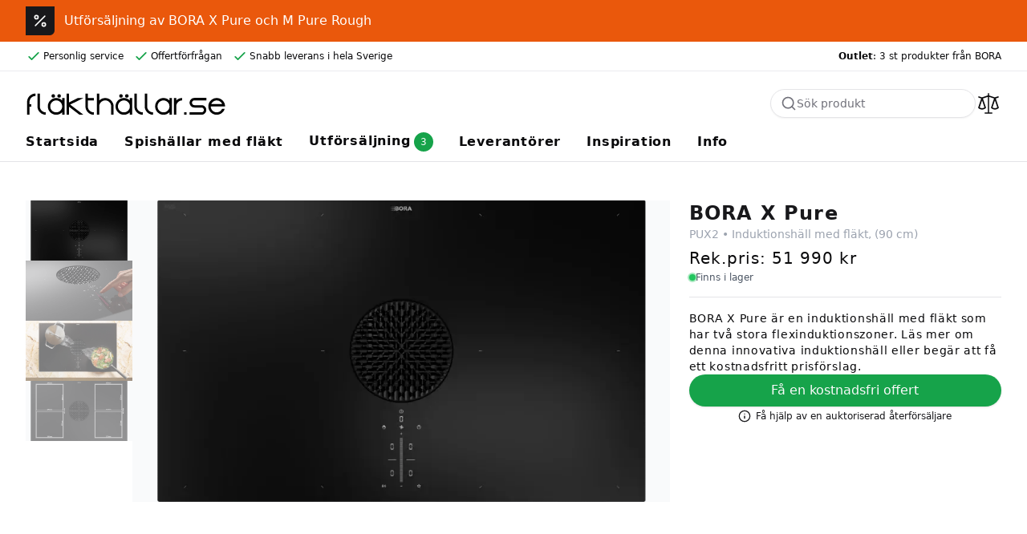

--- FILE ---
content_type: text/html; charset=utf-8
request_url: https://xn--flkthllar-w2ad.se/spishallar-med-flakt/bora-x-pure
body_size: 26073
content:
<!DOCTYPE html><!--IxW5AvhtgCg8Zbw3y5M8q--><html lang="sv"><head><meta charSet="utf-8"/><meta name="viewport" content="width=device-width, initial-scale=1"/><link rel="preload" as="image" href="/logo.svg"/><link rel="preload" as="image" imageSrcSet="/_next/image?url=%2Fimages%2Fhoods%2Fbora%2Fx-pure%2F1.webp&amp;w=640&amp;q=75 640w, /_next/image?url=%2Fimages%2Fhoods%2Fbora%2Fx-pure%2F1.webp&amp;w=750&amp;q=75 750w, /_next/image?url=%2Fimages%2Fhoods%2Fbora%2Fx-pure%2F1.webp&amp;w=828&amp;q=75 828w, /_next/image?url=%2Fimages%2Fhoods%2Fbora%2Fx-pure%2F1.webp&amp;w=1080&amp;q=75 1080w, /_next/image?url=%2Fimages%2Fhoods%2Fbora%2Fx-pure%2F1.webp&amp;w=1200&amp;q=75 1200w, /_next/image?url=%2Fimages%2Fhoods%2Fbora%2Fx-pure%2F1.webp&amp;w=1920&amp;q=75 1920w" imageSizes="100vw"/><link rel="stylesheet" href="/_next/static/css/1a31fcce9dafddd2.css" data-precedence="next"/><link rel="stylesheet" href="/_next/static/css/3564d3f14a3cbbc0.css" data-precedence="next"/><link rel="preload" as="script" fetchPriority="low" href="/_next/static/chunks/webpack-16cda9106982345a.js"/><script src="/_next/static/chunks/4bd1b696-f785427dddbba9fb.js" async=""></script><script src="/_next/static/chunks/1255-7f732c419c6a4bd8.js" async=""></script><script src="/_next/static/chunks/main-app-5eb0d9c55a395822.js" async=""></script><script src="/_next/static/chunks/0e5ce63c-d97c2ecf7d08bf08.js" async=""></script><script src="/_next/static/chunks/2619-3c9e02e22d10480a.js" async=""></script><script src="/_next/static/chunks/4187-7f1edf08f6b8a316.js" async=""></script><script src="/_next/static/chunks/1356-fc4465a3d88edfc3.js" async=""></script><script src="/_next/static/chunks/6082-91f346a50f835fb8.js" async=""></script><script src="/_next/static/chunks/5242-b2caeeddf556556e.js" async=""></script><script src="/_next/static/chunks/8104-d5c6d176164a98b2.js" async=""></script><script src="/_next/static/chunks/app/layout-83471e817ed0db0a.js" async=""></script><script src="/_next/static/chunks/e37a0b60-d8cc2fcd40948ff1.js" async=""></script><script src="/_next/static/chunks/9402-8808489261c88844.js" async=""></script><script src="/_next/static/chunks/7249-22be19bc98937c79.js" async=""></script><script src="/_next/static/chunks/2741-8ce92048cf00295c.js" async=""></script><script src="/_next/static/chunks/7504-216e553806a91524.js" async=""></script><script src="/_next/static/chunks/160-9b3827090f5108ab.js" async=""></script><script src="/_next/static/chunks/app/(marketing)/spishallar-med-flakt/%5Bslug%5D/page-0738e6cd70e5e409.js" async=""></script><title>BORA X Pure  - PUX2, 90 cm | Fläkthällar.se</title><meta name="description" content="BORA X Pure är en induktionshäll med fläkt som har två stora flexinduktionszoner. Läs mer om denna innovativa induktionshäll eller begär att få ett kostnadsfritt prisförslag."/><link rel="author" href="https://fläkthällar.se"/><meta name="author" content="Fläkthällar.se"/><link rel="manifest" href="https://fläkthällar.se/site.webmanifest"/><meta name="creator" content="fläkthällar.se"/><link rel="canonical" href="https://xn--flkthllar-w2ad.se/spishallar-med-flakt/bora-x-pure"/><meta property="og:title" content="BORA X Pure - PUX2 (Blank svart) 90 cm"/><meta property="og:description" content="BORA X Pure är en induktionshäll med fläkt som har två stora flexinduktionszoner. Läs mer om denna innovativa induktionshäll eller begär att få ett kostnadsfritt prisförslag."/><meta property="og:url" content="https://xn--flkthllar-w2ad.se/spishallar-med-flakt/bora-x-pure"/><meta property="og:type" content="article"/><meta name="twitter:card" content="summary"/><meta name="twitter:title" content="BORA X Pure - PUX2 (Blank svart) 90 cm"/><meta name="twitter:description" content="BORA X Pure är en induktionshäll med fläkt som har två stora flexinduktionszoner. Läs mer om denna innovativa induktionshäll eller begär att få ett kostnadsfritt prisförslag."/><link rel="shortcut icon" href="/favicon-16x16.png"/><link rel="icon" href="/favicon.ico"/><link rel="apple-touch-icon" href="/apple-touch-icon.png"/><script src="/_next/static/chunks/polyfills-42372ed130431b0a.js" noModule=""></script></head><body id="welcome" class="min-h-screen bg-background font-sans antialiased"><div hidden=""><!--$--><!--/$--></div><div class="block bg-orange-600"><div class="mx-auto max-w-[116rem] px-3 py-2 sm:px-6 lg:px-8"><div class="flex flex-wrap items-center justify-between"><div class="flex w-0 flex-1 items-center"><span class="flex rounded-br-md bg-primary p-2"><svg xmlns="http://www.w3.org/2000/svg" width="24" height="24" viewBox="0 0 24 24" fill="none" stroke="currentColor" stroke-width="2" stroke-linecap="round" stroke-linejoin="round" class="h-5 w-5 text-white" aria-hidden="true"><line x1="19" x2="5" y1="5" y2="19"></line><circle cx="6.5" cy="6.5" r="2.5"></circle><circle cx="17.5" cy="17.5" r="2.5"></circle></svg></span><div class="relative ml-3 h-6 w-full overflow-hidden text-left"><div class="absolute inset-0 flex truncate" title="Utförsäljning av BORA X Pure och M Pure Rough" style="transform:translateY(100%)"><a class="whitespace-nowrap font-medium text-white hover:underline" href="/utforsaljning"><p>Utförsäljning av BORA X Pure och M Pure Rough</p></a></div></div></div></div></div></div><div class="flex items-center border-b border-gray-200/80"><div class="mx-auto flex w-full max-w-[116rem] items-center justify-between px-4 py-2 sm:px-6 lg:px-8"><div class="flex space-x-3 truncate"><div class="flex items-center space-x-0.5"><svg xmlns="http://www.w3.org/2000/svg" fill="none" viewBox="0 0 24 24" stroke="currentColor" aria-hidden="true" class="h-5 w-5 text-green-600" stroke-width="2.5"><path stroke-linecap="round" stroke-linejoin="round" stroke-width="2" d="M5 13l4 4L19 7"></path></svg><span class="text-xs">Personlig service</span></div><div class="flex items-center space-x-0.5"><svg xmlns="http://www.w3.org/2000/svg" fill="none" viewBox="0 0 24 24" stroke="currentColor" aria-hidden="true" class="h-5 w-5 text-green-600" stroke-width="2.5"><path stroke-linecap="round" stroke-linejoin="round" stroke-width="2" d="M5 13l4 4L19 7"></path></svg><span class="text-xs">Offertförfrågan</span></div><div class="flex items-center space-x-0.5"><svg xmlns="http://www.w3.org/2000/svg" fill="none" viewBox="0 0 24 24" stroke="currentColor" aria-hidden="true" class="h-5 w-5 text-green-600" stroke-width="2.5"><path stroke-linecap="round" stroke-linejoin="round" stroke-width="2" d="M5 13l4 4L19 7"></path></svg><span class="text-xs">Snabb leverans i hela Sverige</span></div></div><div class="hidden items-center space-x-1 md:flex"><a class="text-xs hover:underline" href="/utforsaljning"><span class="font-semibold">Outlet</span>: 3 st produkter från BORA</a></div></div></div><header class="supports-backdrop-blur:bg-background/60 sticky top-0 z-50 w-full border-b bg-background/95 backdrop-blur"><div class="mx-auto flex h-16 max-w-[116rem] items-center px-4 sm:px-6 lg:h-28 lg:px-8"><div class="w-full"><div class="flex w-full items-center justify-between"><div class="flex flex-1 items-center"><button class="inline-flex items-center justify-center whitespace-nowrap font-medium transition-colors focus-visible:outline-none focus-visible:ring-1 focus-visible:ring-ring disabled:pointer-events-none disabled:opacity-50 border border-input bg-background shadow-sm hover:bg-accent hover:text-accent-foreground h-9 w-9 mr-3 shrink-0 rounded lg:hidden" type="button" aria-haspopup="dialog" aria-expanded="false" aria-controls="radix-_R_5clb_" data-state="closed"><svg xmlns="http://www.w3.org/2000/svg" width="24" height="24" viewBox="0 0 24 24" fill="none" stroke="currentColor" stroke-width="2" stroke-linecap="round" stroke-linejoin="round" class="h-5 w-5"><line x1="4" x2="20" y1="12" y2="12"></line><line x1="4" x2="20" y1="6" y2="6"></line><line x1="4" x2="20" y1="18" y2="18"></line></svg><span class="sr-only">Öppna meny</span></button><div class="mr-6"><a href="/"><img alt="Fläkthällar.se" aria-label="Välkommen till Fläkthällar.se" width="250" height="55" decoding="async" data-nimg="1" style="color:transparent;width:250px;height:55px" src="/logo.svg"/></a></div></div><div class="flex flex-row items-center gap-2.5"><button class="items-center whitespace-nowrap font-medium transition-colors focus-visible:outline-none focus-visible:ring-1 focus-visible:ring-ring disabled:pointer-events-none disabled:opacity-50 border border-input bg-background shadow-sm hover:bg-accent hover:text-accent-foreground py-2 relative h-9 w-full justify-start gap-1 rounded-full px-3 text-sm text-muted-foreground sm:pr-12 md:w-48 lg:w-64 hidden sm:flex" type="button" aria-haspopup="dialog" aria-expanded="false" aria-controls="radix-_R_6clb_" data-state="closed"><svg xmlns="http://www.w3.org/2000/svg" width="24" height="24" viewBox="0 0 24 24" fill="none" stroke="currentColor" stroke-width="2" stroke-linecap="round" stroke-linejoin="round" class="h-5 w-5"><circle cx="11" cy="11" r="8"></circle><path d="m21 21-4.3-4.3"></path></svg><span class="hidden text-sm sm:inline-flex">Sök produkt</span></button><button class="text-foreground hover:text-foreground/80 sm:hidden [&amp;&gt;path]:stroke-[1.3]" type="button" aria-haspopup="dialog" aria-expanded="false" aria-controls="radix-_R_6clb_" data-state="closed"><svg xmlns="http://www.w3.org/2000/svg" width="24" height="24" viewBox="0 0 24 24" fill="none" stroke="currentColor" stroke-width="2" stroke-linecap="round" stroke-linejoin="round" class="h-6 w-6 text-foreground"><circle cx="11" cy="11" r="8"></circle><path d="m21 21-4.3-4.3"></path></svg><span class="sr-only">Sök produkt</span></button><a class="group flex flex-col items-center" aria-label="Gå till sidan jämför" href="/jamfor"><div class="relative"><svg xmlns="http://www.w3.org/2000/svg" fill="none" viewBox="0 0 24 24" stroke="currentColor" aria-hidden="true" class="h-8 w-8 flex-shrink-0 text-foreground group-hover:text-foreground/80 [&amp;&gt;path]:stroke-[1.3]"><path stroke-linecap="round" stroke-linejoin="round" stroke-width="2" d="M3 6l3 1m0 0l-3 9a5.002 5.002 0 006.001 0M6 7l3 9M6 7l6-2m6 2l3-1m-3 1l-3 9a5.002 5.002 0 006.001 0M18 7l3 9m-3-9l-6-2m0-2v2m0 16V5m0 16H9m3 0h3"></path></svg></div></a></div></div><div class="hidden flex-row items-center justify-between pt-2 lg:flex"><nav class="items-center lg:flex lg:space-x-8"><div><a class="text-base font-semibold tracking-wider underline-offset-4 transition-colors duration-300 hover:text-orange-600" href="/">Startsida</a></div><div><a class="text-base font-semibold tracking-wider underline-offset-4 transition-colors duration-300 hover:text-orange-600" href="/spishallar-med-flakt">Spishällar med fläkt</a></div><div><a class="text-base font-semibold tracking-wider underline-offset-4 transition-colors duration-300 hover:text-orange-600" href="/utforsaljning">Utförsäljning</a><span class="ml-1 inline-flex h-6 w-6 items-center justify-center rounded-full bg-green-600 p-1.5 text-xs text-white">3</span></div><div><a class="text-base font-semibold tracking-wider underline-offset-4 transition-colors duration-300 hover:text-orange-600" href="/leverantorer">Leverantörer</a></div><div><a class="text-base font-semibold tracking-wider underline-offset-4 transition-colors duration-300 hover:text-orange-600" href="/inspiration">Inspiration</a></div><div><a class="text-base font-semibold tracking-wider underline-offset-4 transition-colors duration-300 hover:text-orange-600" href="/info">Info</a></div></nav></div></div></div></header><main><script type="application/ld+json">{"@context":"https://schema.org","@type":"Product","name":"BORA X Pure Induktionshäll med fläkt (PUX2)","image":["https://fläkthällar.se/images/hoods/bora/x-pure/1.webp"],"description":"BORA X Pure är en induktionshäll med fläkt som har två stora flexinduktionszoner. Läs mer om denna innovativa induktionshäll eller begär att få ett kostnadsfritt prisförslag.","brand":"BORA","manufacturer":{"@type":"Organization","name":"BORA","logo":"https://fläkthällar.se/images/logos/bora.png"},"offers":[{"@type":"Offer","price":"51990","priceCurrency":"SEK","priceValidUntil":"2026-12-30","itemCondition":"https://schema.org/NewCondition","availability":"https://schema.org/InStock","url":"https://fläkthällar.se/spishallar-med-flakt/bora-x-pure"}]}</script><div class="py-10 xl:py-12"><div class="mx-auto max-w-[116rem] px-4 sm:px-6 lg:px-8"><div class="mx-auto grid max-w-[1570px] items-start gap-6 xl:grid-cols-3 2xl:gap-12"><div class="col-span-2"><div class=""><div class="flex w-full flex-col gap-4 xl:flex-row 2xl:gap-6"><div class="order-2 w-auto xl:order-1 xl:w-40"><div class="overflow-hidden"><div class="flex flex-row gap-2 xl:flex-col"><div class="aspect-video min-w-0 flex-[0_0_25%] bg-gray-50"><div class="transition-opacity duration-300 hover:opacity-80"><button class="block h-full w-full outline-none" type="button"><img class="aspect-video object-cover" src="/images/hoods/bora/x-pure/1.webp" alt="BORA X Pure" loading="lazy"/></button></div></div><div class="aspect-video min-w-0 flex-[0_0_25%] bg-gray-50"><div class="transition-opacity duration-300 hover:opacity-80 opacity-50"><button class="block h-full w-full outline-none" type="button"><img class="aspect-video object-cover" src="/images/hoods/bora/x-pure/2.webp" alt="BORA X Pure" loading="lazy"/></button></div></div><div class="aspect-video min-w-0 flex-[0_0_25%] bg-gray-50"><div class="transition-opacity duration-300 hover:opacity-80 opacity-50"><button class="block h-full w-full outline-none" type="button"><img class="aspect-video object-cover" src="/images/hoods/bora/x-pure/product.webp" alt="BORA X Pure" loading="lazy"/></button></div></div><div class="aspect-video min-w-0 flex-[0_0_25%] bg-gray-50"><div class="transition-opacity duration-300 hover:opacity-80 opacity-50"><button class="block h-full w-full outline-none" type="button"><img class="aspect-video object-cover" src="/images/hoods/bora/x-pure/matt.webp" alt="BORA X Pure" loading="lazy"/></button></div></div></div></div></div><div class="order-1 w-full overflow-hidden"><div class="flex"><div class="relative min-w-0 flex-[0_0_100%] bg-gray-50"><div style="position:relative;width:100%;padding-bottom:56.25%" data-radix-aspect-ratio-wrapper=""><div style="position:absolute;top:0;right:0;bottom:0;left:0"><img alt="BORA X Pure" decoding="async" data-nimg="fill" class="object-cover" style="position:absolute;height:100%;width:100%;left:0;top:0;right:0;bottom:0;color:transparent" sizes="100vw" srcSet="/_next/image?url=%2Fimages%2Fhoods%2Fbora%2Fx-pure%2F1.webp&amp;w=640&amp;q=75 640w, /_next/image?url=%2Fimages%2Fhoods%2Fbora%2Fx-pure%2F1.webp&amp;w=750&amp;q=75 750w, /_next/image?url=%2Fimages%2Fhoods%2Fbora%2Fx-pure%2F1.webp&amp;w=828&amp;q=75 828w, /_next/image?url=%2Fimages%2Fhoods%2Fbora%2Fx-pure%2F1.webp&amp;w=1080&amp;q=75 1080w, /_next/image?url=%2Fimages%2Fhoods%2Fbora%2Fx-pure%2F1.webp&amp;w=1200&amp;q=75 1200w, /_next/image?url=%2Fimages%2Fhoods%2Fbora%2Fx-pure%2F1.webp&amp;w=1920&amp;q=75 1920w" src="/_next/image?url=%2Fimages%2Fhoods%2Fbora%2Fx-pure%2F1.webp&amp;w=1920&amp;q=75"/></div></div></div><div class="relative min-w-0 flex-[0_0_100%] bg-gray-50"><div style="position:relative;width:100%;padding-bottom:56.25%" data-radix-aspect-ratio-wrapper=""><div style="position:absolute;top:0;right:0;bottom:0;left:0"><img alt="BORA X Pure" loading="lazy" decoding="async" data-nimg="fill" class="object-cover" style="position:absolute;height:100%;width:100%;left:0;top:0;right:0;bottom:0;color:transparent" sizes="100vw" srcSet="/_next/image?url=%2Fimages%2Fhoods%2Fbora%2Fx-pure%2F2.webp&amp;w=640&amp;q=75 640w, /_next/image?url=%2Fimages%2Fhoods%2Fbora%2Fx-pure%2F2.webp&amp;w=750&amp;q=75 750w, /_next/image?url=%2Fimages%2Fhoods%2Fbora%2Fx-pure%2F2.webp&amp;w=828&amp;q=75 828w, /_next/image?url=%2Fimages%2Fhoods%2Fbora%2Fx-pure%2F2.webp&amp;w=1080&amp;q=75 1080w, /_next/image?url=%2Fimages%2Fhoods%2Fbora%2Fx-pure%2F2.webp&amp;w=1200&amp;q=75 1200w, /_next/image?url=%2Fimages%2Fhoods%2Fbora%2Fx-pure%2F2.webp&amp;w=1920&amp;q=75 1920w" src="/_next/image?url=%2Fimages%2Fhoods%2Fbora%2Fx-pure%2F2.webp&amp;w=1920&amp;q=75"/></div></div></div><div class="relative min-w-0 flex-[0_0_100%] bg-gray-50"><div style="position:relative;width:100%;padding-bottom:56.25%" data-radix-aspect-ratio-wrapper=""><div style="position:absolute;top:0;right:0;bottom:0;left:0"><img alt="BORA X Pure" loading="lazy" decoding="async" data-nimg="fill" class="object-cover" style="position:absolute;height:100%;width:100%;left:0;top:0;right:0;bottom:0;color:transparent" sizes="100vw" srcSet="/_next/image?url=%2Fimages%2Fhoods%2Fbora%2Fx-pure%2Fproduct.webp&amp;w=640&amp;q=75 640w, /_next/image?url=%2Fimages%2Fhoods%2Fbora%2Fx-pure%2Fproduct.webp&amp;w=750&amp;q=75 750w, /_next/image?url=%2Fimages%2Fhoods%2Fbora%2Fx-pure%2Fproduct.webp&amp;w=828&amp;q=75 828w, /_next/image?url=%2Fimages%2Fhoods%2Fbora%2Fx-pure%2Fproduct.webp&amp;w=1080&amp;q=75 1080w, /_next/image?url=%2Fimages%2Fhoods%2Fbora%2Fx-pure%2Fproduct.webp&amp;w=1200&amp;q=75 1200w, /_next/image?url=%2Fimages%2Fhoods%2Fbora%2Fx-pure%2Fproduct.webp&amp;w=1920&amp;q=75 1920w" src="/_next/image?url=%2Fimages%2Fhoods%2Fbora%2Fx-pure%2Fproduct.webp&amp;w=1920&amp;q=75"/></div></div></div><div class="relative min-w-0 flex-[0_0_100%] bg-gray-50"><div style="position:relative;width:100%;padding-bottom:56.25%" data-radix-aspect-ratio-wrapper=""><div style="position:absolute;top:0;right:0;bottom:0;left:0"><img alt="BORA X Pure" loading="lazy" decoding="async" data-nimg="fill" class="object-cover" style="position:absolute;height:100%;width:100%;left:0;top:0;right:0;bottom:0;color:transparent" sizes="100vw" srcSet="/_next/image?url=%2Fimages%2Fhoods%2Fbora%2Fx-pure%2Fmatt.webp&amp;w=640&amp;q=75 640w, /_next/image?url=%2Fimages%2Fhoods%2Fbora%2Fx-pure%2Fmatt.webp&amp;w=750&amp;q=75 750w, /_next/image?url=%2Fimages%2Fhoods%2Fbora%2Fx-pure%2Fmatt.webp&amp;w=828&amp;q=75 828w, /_next/image?url=%2Fimages%2Fhoods%2Fbora%2Fx-pure%2Fmatt.webp&amp;w=1080&amp;q=75 1080w, /_next/image?url=%2Fimages%2Fhoods%2Fbora%2Fx-pure%2Fmatt.webp&amp;w=1200&amp;q=75 1200w, /_next/image?url=%2Fimages%2Fhoods%2Fbora%2Fx-pure%2Fmatt.webp&amp;w=1920&amp;q=75 1920w" src="/_next/image?url=%2Fimages%2Fhoods%2Fbora%2Fx-pure%2Fmatt.webp&amp;w=1920&amp;q=75"/></div></div></div></div></div></div></div></div><div class="col-span-2 scroll-mt-20 lg:scroll-mt-32 xl:col-span-1" id="offert"><div class="flex flex-col space-y-2"><div class="flex flex-col"><h1 class="text-2xl tracking-wider text-primary"><strong>BORA X Pure</strong></h1><p class="text-sm font-light text-gray-400">PUX2 •<!-- --> <!-- -->Induktionshäll med fläkt<!-- -->, (<!-- -->90<!-- --> cm)</p></div><div><div class="flex flex-row justify-between"><div class="space-y-1"><p class="text-xl font-medium leading-6 tracking-wider">Rek.pris: <!-- -->51 990 kr</p><div class="flex flex-row items-center gap-2"><span class="relative flex h-2 w-2"><span class="absolute inline-flex h-full w-full animate-ping rounded-full bg-green-500 opacity-80"></span><span class="relative inline-flex h-2 w-2 rounded-full bg-green-500"></span></span><span class="text-xs text-gray-600">Finns i lager</span></div></div></div><hr class="my-4"/><div class="flex flex-col gap-5"><p class="text-sm font-light tracking-wider">BORA X Pure är en induktionshäll med fläkt som har två stora flexinduktionszoner. Läs mer om denna innovativa induktionshäll eller begär att få ett kostnadsfritt prisförslag.</p><div class="flex flex-col gap-3"><form><button class="inline-flex items-center justify-center whitespace-nowrap font-medium transition-colors focus-visible:outline-none focus-visible:ring-1 focus-visible:ring-ring disabled:pointer-events-none disabled:opacity-50 text-primary-foreground shadow h-10 w-full px-8 py-2 gap-1.5 rounded-full bg-green-600 hover:bg-green-700" type="button" aria-haspopup="dialog" aria-expanded="false" aria-controls="radix-_R_dq9bsnpfiutb_" data-state="closed">Få en kostnadsfri offert</button></form><button class="inline-flex items-center justify-center whitespace-nowrap font-medium transition-colors focus-visible:outline-none focus-visible:ring-1 focus-visible:ring-ring disabled:pointer-events-none disabled:opacity-50 text-primary underline-offset-4 hover:underline px-3 text-xs h-6" type="button" aria-haspopup="dialog" aria-expanded="false" aria-controls="radix-_R_lq9bsnpfiutb_" data-state="closed"><svg xmlns="http://www.w3.org/2000/svg" width="24" height="24" viewBox="0 0 24 24" fill="none" stroke="currentColor" stroke-width="2" stroke-linecap="round" stroke-linejoin="round" class="mr-1.5 h-4 w-4"><circle cx="12" cy="12" r="10"></circle><path d="M12 16v-4"></path><path d="M12 8h.01"></path></svg><span>Få hjälp av en auktoriserad återförsäljare</span></button></div></div></div></div></div></div></div></div><div class="relative mx-auto flex w-full flex-col items-stretch justify-center gap-6 border-t px-4 py-10 sm:px-6 lg:flex-row lg:px-8 xl:py-12"><div class="order-3 hidden w-72 shrink-0 flex-col border-r pr-6 lg:order-1 2xl:flex"><div class="sticky top-32"><p class="mb-2 text-xl font-bold tracking-wide">Innehåll på sidan</p><div class="flex w-full flex-col space-y-3"><div class="flex items-center"><button class="space-x-1.5 rounded-full inline-flex items-center justify-center whitespace-nowrap font-medium transition-colors focus-visible:outline-none focus-visible:ring-1 focus-visible:ring-ring disabled:pointer-events-none disabled:opacity-50 bg-secondary text-secondary-foreground shadow-sm hover:bg-secondary-foreground/10 h-10 w-full px-8 py-2"><svg xmlns="http://www.w3.org/2000/svg" fill="none" viewBox="0 0 24 24" stroke="currentColor" aria-hidden="true" class="h-5 w-5"><path stroke-linecap="round" stroke-linejoin="round" stroke-width="2" d="M10 19l-7-7m0 0l7-7m-7 7h18"></path></svg><span class="sr-only text-sm sm:not-sr-only">Se alla produkter</span></button></div><div class="flex items-center"><button class="inline-flex items-center justify-center whitespace-nowrap font-medium focus-visible:outline-none focus-visible:ring-1 focus-visible:ring-ring disabled:pointer-events-none disabled:opacity-50 border border-black hover:shadow-[4px_4px_0px_0px_rgba(24,24,27)] transition-shadow duration-200 rounded-full h-10 w-full px-8 py-2"><span class="text-sm">Egenskaper</span></button></div><div class="flex items-center"><button class="inline-flex items-center justify-center whitespace-nowrap font-medium focus-visible:outline-none focus-visible:ring-1 focus-visible:ring-ring disabled:pointer-events-none disabled:opacity-50 border border-black hover:shadow-[4px_4px_0px_0px_rgba(24,24,27)] transition-shadow duration-200 rounded-full h-10 w-full px-8 py-2"><span class="text-sm">Specifikationer</span></button></div><div class="flex items-center"><button class="inline-flex items-center justify-center whitespace-nowrap font-medium focus-visible:outline-none focus-visible:ring-1 focus-visible:ring-ring disabled:pointer-events-none disabled:opacity-50 border border-black hover:shadow-[4px_4px_0px_0px_rgba(24,24,27)] transition-shadow duration-200 rounded-full h-10 w-full px-8 py-2"><span class="text-sm">Liknande modeller</span></button></div></div></div></div><div class="order-1 w-full max-w-6xl lg:order-2"><h3 class="mb-4 text-2xl font-bold"><strong class="font-bold underline underline-offset-4">BORA X Pure<!-- --> <!-- -->(PUX2)</strong></h3><div><div class=""><p class="text-base font-light leading-relaxed text-primary lg:text-lg [&amp;:not(:first-child)]:mt-4"><strong class="font-semibold">BORA X Pure är en av de mest populära och enligt oss <a class="font-medium underline decoration-dotted underline-offset-4" href="/info/bast-induktionshallar-med-flakt">bästa spishällen med inbyggd fläkt</a>. I januari 2025 fick modellen en större uppdatering som innefattar ett moderniserat utseende, flera nya funktioner och ett något lägre pris – allt för att möta dagens krav på både design och prestanda. BORA X Pure finns nu tillgänglig för omgående leverans - ange dina uppgifter i formuläret ovan för att få ett kostnadsfritt prisförslag och mer information om hur du enkelt kan beställa din egen BORA X Pure.</strong></p>
<p class="text-base font-light leading-relaxed text-primary lg:text-lg [&amp;:not(:first-child)]:mt-4"><strong class="font-semibold">BORA X Pure</strong> är en avancerad induktionshäll med integrerad fläkt, utrustad med två stora flexInduktionszoner. Dessa ger dig maximal frihet att använda kokkärl i olika storlekar och former – perfekt för både vardagsmatlagning och mer avancerade rätter. Tack vare det kompakta fläktsystemet kräver enheten minimalt med plats under bänkskivan, så du inte behöver ge upp förvaringsutrymmet – två fullstora lådor får fortfarande plats under enheten.</p>
<p class="text-base font-light leading-relaxed text-primary lg:text-lg [&amp;:not(:first-child)]:mt-4">Den innovativa sControl-styrningen är helt plan och smälter sömlöst in i hällens design. Med enkla svep eller tryck styr du alla funktioner – snabbt, smidigt och med en stilren känsla. Kolfiltret byts snabbt och enkelt direkt via fläkthålet – det tar mindre än 30 sekunder. Fettfiltret är lika lättåtkomligt och kan diskas i maskin för smidig och enkel rengöring.</p>
<p class="text-base font-light leading-relaxed text-primary lg:text-lg [&amp;:not(:first-child)]:mt-4"><em><strong class="font-semibold">OBS: Denna modellen har 2 st stora induktionszoner, vilket gör att du kan använda och placera dina kokkärl eller stekjärn var du vill inom zonen. Vill du ha ett billigare alternativ så kan du titta på BORA Pure som har 4 st fasta induktionszoner eller BORA M Pure som har en blandning av fasta och flexibla zoner.</strong></em></p>
<p class="text-base font-light leading-relaxed text-primary lg:text-lg [&amp;:not(:first-child)]:mt-4"><strong class="font-semibold">Varför välja BORA X Pure?</strong></p>
<ul class="my-4 ml-5 list-disc">
<li class="mt-2 text-base font-light text-primary lg:text-lg"><strong class="font-semibold">Maximal matlagningsyta</strong>: BORA X Pure har extra stora flexinduktionszoner på 230 x 230 mm och som kan kombineras till 230 x 460 mm, vilket ger dig mer utrymme att laga mat på oavsett storleken på dina stek- och kokkärl.</li>
<li class="mt-2 text-base font-light text-primary lg:text-lg"><strong class="font-semibold">BORA Assist-funktioner</strong>: Med funktioner som Fry för exakt temperaturkontroll och Boil för att ersätta vattenkokaren, blir matlagningen enklare och mer automatiserad.</li>
<li class="mt-2 text-base font-light text-primary lg:text-lg"><strong class="font-semibold">Tyst och diskret design</strong>: Den optimerade luftledningen och tysta motorn gör enheten mycket tystgående, även vid full effekt. Det ikoniska inströmningsmunstycket döljer också ångsugsfunktionen.</li>
<li class="mt-2 text-base font-light text-primary lg:text-lg"><strong class="font-semibold">Två varianter av glaskeramik</strong>: Välj mellan glänsande eller matt glaskeramik för att passa din köksdesign.</li>
<li class="mt-2 text-base font-light text-primary lg:text-lg"><strong class="font-semibold">Flexibel förvaring</strong>: Tack vare den kompakta höjden på under 200 mm lämnas större delen av underskåpet fritt för förvaring av kokkärl och annan utrustning.</li>
</ul></div></div><h4 class="my-6 scroll-mt-32 text-xl font-bold text-primary" id="egenskaper">Egenskaper</h4><div class=""><ul role="list" class="list-disc space-y-2 pl-6 text-base"><li class="text-base font-light text-black lg:text-lg">Touchkontroll via sControl-styrning - Enkelt, bekväm och intuitiv användning med touch-styrning.</li><li class="text-base font-light text-black lg:text-lg">Låg ljudnivå - Precis som alla BORA-modeller är X Pure extremt tyst även om fläkten är på full effekt.</li><li class="text-base font-light text-black lg:text-lg">Tre varmhållningssteg med konstant temperaturreglering på 42 °C, 74 °C eller 94 °C.</li><li class="text-base font-light text-black lg:text-lg">Ingen risk om du spiller - BORA X Pure har en integrerad vätskebehållare som förhindrar problem vid överkokning - alla lösa delar kan enkelt rengöras i diskmaskinen.</li><li class="text-base font-light text-black lg:text-lg">Automatisk fläkt - Fläkten reglerar sig automatiskt enligt behov, så att du kan koncentrera dig helt på matlagningen.</li></ul></div><h4 class="my-6 scroll-mt-32 text-xl font-bold text-primary" id="specifikationer">Specifikationer</h4><div class="space-y-6"><dl class="grid grid-cols-1 gap-6 sm:grid-cols-2"><div class="flex flex-col space-y-1 border-b hover:border-gray-400"><dt class="font-medium">Tillverkare</dt><dl class="pb-2 text-base font-light xl:text-lg"><a class="hover:underline" href="/bora">BORA</a></dl></div><div class="flex flex-col space-y-1 border-b hover:border-gray-400"><dt class="font-medium">Art.nr</dt><dl class="pb-2 text-base font-light xl:text-lg">PUX2</dl></div><div class="flex flex-col space-y-1 border-b hover:border-gray-400"><dt class="font-medium">EAN</dt><dl class="pb-2 text-base font-light xl:text-lg">4251731223725</dl></div><div class="flex flex-col space-y-1 border-b hover:border-gray-400"><dt class="font-medium">Storlek</dt><dl class="pb-2 text-base font-light xl:text-lg">90<!-- --> cm</dl></div><div class="flex flex-col space-y-1 border-b hover:border-gray-400"><dt class="font-medium">Produktmått (B x D x H)</dt><dl class="pb-2 text-base font-light xl:text-lg">830<!-- --> x<!-- --> <!-- -->515<!-- --> x<!-- --> <!-- -->199<!-- --> mm</dl></div><div class="flex flex-col space-y-1 border-b hover:border-gray-400"><dt class="font-medium">Typ av installation</dt><dl class="pb-2 text-base font-light xl:text-lg">Ovanpåliggande eller planmonterad</dl></div><div class="flex flex-col space-y-1 border-b hover:border-gray-400"><dt class="font-medium">Produkttyp</dt><dl class="text-base font-light first-letter:capitalize xl:text-lg">kolfilter &amp; frånluft</dl><small class="pb-2 italic">Väljer du frånluft behöver du vanligtvis köpa till ett rörpaket.</small></div><div class="flex flex-col space-y-1 border-b hover:border-gray-400"><dt class="font-medium">Färger</dt><dl class="pb-2 text-base font-light capitalize xl:text-lg">Blank svart</dl></div><div class="flex flex-col space-y-1 border-b hover:border-gray-400"><dt class="font-medium">Antal kokplattor / induktionszoner</dt><dl class="pb-2 text-base font-light xl:text-lg">4<!-- --> st</dl></div><div class="flex flex-col space-y-1 border-b hover:border-gray-400"><dt class="font-medium">Har hällen flexibla zoner?</dt><dl class="pb-2 text-base font-light xl:text-lg">Ja</dl></div><div class="flex flex-col space-y-1 border-b hover:border-gray-400"><dt class="font-medium">Boostfunktion</dt><dl class="pb-2 text-base font-light xl:text-lg">Ja</dl></div><div class="flex flex-col space-y-1 border-b hover:border-gray-400"><dt class="font-medium">Ljudeffekt</dt><dl class="pb-2 text-base font-light xl:text-lg">41.2 - <!-- -->68.4<!-- --> dB</dl></div><div class="flex flex-col space-y-1 border-b hover:border-gray-400"><dt class="font-medium">Styrning</dt><dl class="pb-2 text-base font-light xl:text-lg">Touch Control – Kontrollera spishällen med några få knapptryckningar.</dl></div><div class="flex flex-col space-y-1 border-b hover:border-gray-400"><dt class="font-medium">Garanti</dt><dl class="pb-2 text-base font-light xl:text-lg">2<!-- --> års garanti<!-- --> <span class="text-sm">(Registerar din produkt via mybora.com och få 1 års extra garanti)</span></dl></div><div class="flex flex-col space-y-1 border-b hover:border-gray-400"><dt class="font-medium">Energiklass</dt><dl class="text-base font-light xl:text-lg">A+</dl><small class="pb-2">Energiklass på en skala från D till A+++</small></div><div class="flex flex-col space-y-1 border-b hover:border-gray-400"><dt class="font-medium">Säkerhetsfunktioner</dt><dl class="text-base font-light xl:text-lg">Barnlås, Barnsäkring</dl></div></dl></div><div class="relative my-6 flex flex-col space-y-2"><h4 class="mb-4 mt-3 scroll-mt-28 text-xl font-bold text-primary" id="ovrigt">Se också</h4><div dir="ltr" data-orientation="horizontal" class="relative mr-auto w-full"><div class="flex items-center justify-between pb-3"><div role="tablist" aria-orientation="horizontal" class="inline-flex h-9 items-center text-muted-foreground w-full justify-start rounded-none border-b bg-transparent p-0" tabindex="-1" data-orientation="horizontal" style="outline:none"><button type="button" role="tab" aria-selected="true" aria-controls="radix-_R_2udbsnpfiutb_-content-docs" data-state="active" id="radix-_R_2udbsnpfiutb_-trigger-docs" class="inline-flex items-center justify-center whitespace-nowrap py-1 ring-offset-background focus-visible:outline-none focus-visible:ring-2 focus-visible:ring-ring focus-visible:ring-offset-2 disabled:pointer-events-none disabled:opacity-50 data-[state=active]:bg-background relative h-9 rounded-none border-b border-b-transparent bg-transparent px-6 pb-2 pt-2 text-base font-medium text-muted-foreground shadow-none transition-none data-[state=active]:border-b-primary data-[state=active]:text-foreground data-[state=active]:shadow-none" tabindex="-1" data-orientation="horizontal" data-radix-collection-item="">Dokument</button><button type="button" role="tab" aria-selected="false" aria-controls="radix-_R_2udbsnpfiutb_-content-video" data-state="inactive" id="radix-_R_2udbsnpfiutb_-trigger-video" class="inline-flex items-center justify-center whitespace-nowrap py-1 ring-offset-background focus-visible:outline-none focus-visible:ring-2 focus-visible:ring-ring focus-visible:ring-offset-2 disabled:pointer-events-none disabled:opacity-50 data-[state=active]:bg-background relative h-9 rounded-none border-b border-b-transparent bg-transparent px-6 pb-2 pt-2 text-base font-medium text-muted-foreground shadow-none transition-none data-[state=active]:border-b-primary data-[state=active]:text-foreground data-[state=active]:shadow-none" tabindex="-1" data-orientation="horizontal" data-radix-collection-item="">Filmer</button></div></div><div data-state="active" data-orientation="horizontal" role="tabpanel" aria-labelledby="radix-_R_2udbsnpfiutb_-trigger-docs" id="radix-_R_2udbsnpfiutb_-content-docs" tabindex="0" class="mt-2 ring-offset-background focus-visible:outline-none focus-visible:ring-2 focus-visible:ring-ring focus-visible:ring-offset-2" style="animation-duration:0s"><div><ul class="space-y-2 lg:space-y-3"><li><a class="group flex items-center gap-2" target="_blank" href="/docs/bora/bora-x-pure/bora-x-pure-manual-sv-se.pdf" rel="noreferrer nofollow"><svg xmlns="http://www.w3.org/2000/svg" width="24" height="24" viewBox="0 0 24 24" fill="none" stroke="currentColor" stroke-width="2" stroke-linecap="round" stroke-linejoin="round" class="h-5 w-5 group-hover:opacity-60"><path d="M21 15v4a2 2 0 0 1-2 2H5a2 2 0 0 1-2-2v-4"></path><polyline points="7 10 12 15 17 10"></polyline><line x1="12" x2="12" y1="15" y2="3"></line></svg><span class="font-medium group-hover:underline">BORA X Pure downdraft Bruks- och monteringsanvisning på Svenska</span></a></li><li><a class="group flex items-center gap-2" target="_blank" href="/docs/bora/bora-planeringshandbok-2024.pdf" rel="noreferrer nofollow"><svg xmlns="http://www.w3.org/2000/svg" width="24" height="24" viewBox="0 0 24 24" fill="none" stroke="currentColor" stroke-width="2" stroke-linecap="round" stroke-linejoin="round" class="h-5 w-5 group-hover:opacity-60"><path d="M21 15v4a2 2 0 0 1-2 2H5a2 2 0 0 1-2-2v-4"></path><polyline points="7 10 12 15 17 10"></polyline><line x1="12" x2="12" y1="15" y2="3"></line></svg><span class="font-medium group-hover:underline">BORA Planeringshandbok</span></a></li></ul></div></div><div data-state="inactive" data-orientation="horizontal" role="tabpanel" aria-labelledby="radix-_R_2udbsnpfiutb_-trigger-video" hidden="" id="radix-_R_2udbsnpfiutb_-content-video" tabindex="0" class="mt-2 ring-offset-background focus-visible:outline-none focus-visible:ring-2 focus-visible:ring-ring focus-visible:ring-offset-2"></div></div></div></div><div class="relative order-2 flex w-full shrink-0 flex-col lg:order-3 lg:w-96"><div class="sticky top-32 space-y-5"><div class="space-y-4 rounded-lg border bg-gray-50 p-4 lg:p-6"><div class="flex items-center gap-4"><span class="flex rounded-br-md bg-primary p-2"><svg xmlns="http://www.w3.org/2000/svg" fill="none" viewBox="0 0 24 24" stroke="currentColor" aria-hidden="true" class="h-8 w-8 text-white" stroke-width="1.5"><path stroke-linecap="round" stroke-linejoin="round" stroke-width="2" d="M7 7h.01M7 3h5c.512 0 1.024.195 1.414.586l7 7a2 2 0 010 2.828l-7 7a2 2 0 01-2.828 0l-7-7A1.994 1.994 0 013 12V7a4 4 0 014-4z"></path></svg></span><div><h2 class="text-lg italic leading-6">Få hjälp att välja en spishäll med integrerad fläkt.</h2></div></div><ul class="space-y-3"><li class="flex items-start gap-2 font-light"><svg xmlns="http://www.w3.org/2000/svg" fill="none" viewBox="0 0 24 24" stroke="currentColor" aria-hidden="true" class="mt-0.5 h-5 w-5 shrink-0 text-green-600"><path stroke-linecap="round" stroke-linejoin="round" stroke-width="2" d="M9 12l2 2 4-4m6 2a9 9 0 11-18 0 9 9 0 0118 0z"></path></svg><span>Gratis offert från vår samarbetspartner som är auktoriserad återförsäljare till <strong>BORA</strong>,<!-- --> <strong>Siemens</strong>, <strong>Neff</strong> och<!-- --> <strong>Miele</strong>.</span></li><li class="flex items-start gap-2 font-light"><svg xmlns="http://www.w3.org/2000/svg" fill="none" viewBox="0 0 24 24" stroke="currentColor" aria-hidden="true" class="mt-0.5 h-5 w-5 shrink-0 text-green-600"><path stroke-linecap="round" stroke-linejoin="round" stroke-width="2" d="M9 12l2 2 4-4m6 2a9 9 0 11-18 0 9 9 0 0118 0z"></path></svg><span>Har du några frågor? Få personlig hjälp och svar på alla frågor.</span></li><li class="flex items-start gap-2 font-light"><svg xmlns="http://www.w3.org/2000/svg" fill="none" viewBox="0 0 24 24" stroke="currentColor" aria-hidden="true" class="mt-0.5 h-5 w-5 shrink-0 text-green-600"><path stroke-linecap="round" stroke-linejoin="round" stroke-width="2" d="M9 12l2 2 4-4m6 2a9 9 0 11-18 0 9 9 0 0118 0z"></path></svg><span>Vi hjälper dig välja rätt delar. Behöver du rördelar för att ansluta hällen och fläkten till frånluft? Kontakta oss idag.</span></li></ul><button class="inline-flex items-center justify-center whitespace-nowrap font-medium transition-colors focus-visible:outline-none focus-visible:ring-1 focus-visible:ring-ring disabled:pointer-events-none disabled:opacity-50 text-primary-foreground shadow h-10 w-full px-8 py-2 gap-1.5 rounded-full bg-green-600 hover:bg-green-700"><span>Begär personlig hjälp</span><svg xmlns="http://www.w3.org/2000/svg" width="24" height="24" viewBox="0 0 24 24" fill="none" stroke="currentColor" stroke-width="2" stroke-linecap="round" stroke-linejoin="round" class="lucide lucide-message-circle-question-mark-icon lucide-message-circle-question-mark"><path d="M2.992 16.342a2 2 0 0 1 .094 1.167l-1.065 3.29a1 1 0 0 0 1.236 1.168l3.413-.998a2 2 0 0 1 1.099.092 10 10 0 1 0-4.777-4.719"></path><path d="M9.09 9a3 3 0 0 1 5.83 1c0 2-3 3-3 3"></path><path d="M12 17h.01"></path></svg></button></div><div class="space-y-5"><div class="flex flex-row items-center"><div><div class="flex items-center gap-2 rounded-full border border-red-200 bg-white p-1 pr-2 text-sm text-red-500 transition hover:bg-red-50"><span class="flex items-center gap-1 pl-2 pr-1 text-red-500"><svg xmlns="http://www.w3.org/2000/svg" width="24" height="24" viewBox="0 0 24 24" fill="none" stroke="currentColor" stroke-width="2" stroke-linecap="round" stroke-linejoin="round" class="h-6 w-6"><line x1="19" x2="5" y1="5" y2="19"></line><circle cx="6.5" cy="6.5" r="2.5"></circle><circle cx="17.5" cy="17.5" r="2.5"></circle></svg></span><div class="h-6 w-px bg-gray-300"></div><a class="flex items-center gap-1 px-1 font-medium italic leading-5" href="/utforsaljning">Den här modellen finns också till utförsäljning!<svg xmlns="http://www.w3.org/2000/svg" width="24" height="24" viewBox="0 0 24 24" fill="none" stroke="currentColor" stroke-width="2" stroke-linecap="round" stroke-linejoin="round" class="lucide lucide-chevron-right size-5" aria-hidden="true"><path d="m9 18 6-6-6-6"></path></svg></a></div></div></div><div class="flex items-center gap-2 rounded-lg border border-gray-100 bg-gray-50 p-3 transition-colors duration-300 hover:bg-gray-100"><img alt="BORA X Pure (kolfilter)" loading="lazy" width="120" height="64" decoding="async" data-nimg="1" class="object-cover" style="color:transparent" srcSet="/_next/image?url=%2Fimages%2Fhoods%2Fbora%2Fx-pure%2F1.webp&amp;w=128&amp;q=75 1x, /_next/image?url=%2Fimages%2Fhoods%2Fbora%2Fx-pure%2F1.webp&amp;w=256&amp;q=75 2x" src="/_next/image?url=%2Fimages%2Fhoods%2Fbora%2Fx-pure%2F1.webp&amp;w=256&amp;q=75"/><div><div class="inline-flex items-center border px-2.5 py-0.5 transition-colors focus:outline-none focus:ring-2 focus:ring-ring focus:ring-offset-2 border-transparent bg-primary text-primary-foreground shadow hover:bg-primary/80 mb-1 rounded-full text-[10px] font-medium">BORA</div><a href="/utforsaljning/bora-x-pure-PUX2"><h4 class="text-sm font-medium leading-5 tracking-wide hover:underline">BORA X Pure (kolfilter)<!-- -->: <!-- -->Induktionshäll med fläkt<!-- --> (<!-- -->90<!-- --> cm)</h4></a></div></div></div></div></div></div><div class="py-10 xl:py-12"><div class="mx-auto max-w-[116rem] px-4 sm:px-6 lg:px-8"><div class="flex scroll-mt-32 flex-col justify-between space-y-2 sm:flex-row sm:items-center sm:space-y-0" id="jamfor"><h2 class="text-xl font-bold text-primary lg:text-2xl">Fler spishällar med fläkt som är <!-- -->90<!-- --> cm</h2></div><div class="mt-3 border-t py-4"><div class="flex flex-row"><div class="mr-4 hidden w-auto shrink-0 lg:flex"><div class="flex h-full flex-col space-y-4"><div class="mt-auto h-auto "></div><div><strong class="font-medium">Varumärke:</strong></div><div><strong class="font-medium">Modell:</strong></div><div><strong class="font-medium">Häll:</strong></div><div><strong class="font-medium">Bredd:</strong></div><div><strong class="font-medium">Storlek:</strong></div><div><strong class="font-medium">Antal zoner:</strong></div><div><strong class="font-medium">Flexibla zoner:</strong></div><div><strong class="font-medium">Boost:</strong></div><div><strong class="font-medium">Typ:</strong></div><div><strong class="font-medium">Ljudnivå:</strong></div><div><strong class="font-medium">Garanti:</strong></div><div><strong class="font-medium">Pris:</strong></div><div class="py-2"><p class="">Mer info</p></div></div></div><div class="w-full overflow-hidden"><div class="flex flex-row"><div class="w-full flex-none sm:basis-1/2 xl:basis-1/3"><div class="md:mx-auto"><div class="group flex shrink-0 flex-col items-start space-y-4 border-l px-4 hover:cursor-pointer md:items-center"><div><a href="/spishallar-med-flakt/bora-x-pure"><img alt="BORA X Pure" loading="lazy" width="500" height="250" decoding="async" data-nimg="1" class="object-cover" style="color:transparent" srcSet="/_next/image?url=%2Fimages%2Fhoods%2Fbora%2Fx-pure%2F1.webp&amp;w=640&amp;q=75 1x, /_next/image?url=%2Fimages%2Fhoods%2Fbora%2Fx-pure%2F1.webp&amp;w=1080&amp;q=75 2x" src="/_next/image?url=%2Fimages%2Fhoods%2Fbora%2Fx-pure%2F1.webp&amp;w=1080&amp;q=75"/></a></div><div><strong class="md:sr-only">Varumärke:</strong> <p class="font-bold">BORA</p></div><div><strong class="md:sr-only">Modell:</strong> <a class="hover:underline" href="/spishallar-med-flakt/bora-x-pure"><h3 class="truncate">BORA X Pure (PUX2)</h3></a></div><div><strong class="md:sr-only">Häll:</strong> <p>Induktionshäll med fläkt</p></div><div><strong class="md:sr-only">Bredd:</strong> <p>90<!-- --> cm</p></div><div><strong class="md:sr-only">Storlek:</strong> <p>830<!-- --> x<!-- --> <!-- -->515<!-- --> x<!-- --> <!-- -->199<!-- --> mm</p></div><div><strong class="md:sr-only">Antal zoner:</strong> <p>4<!-- --> st</p></div><div><strong class="md:sr-only">Flexibla zoner:</strong> <p>Ja</p></div><div><strong class="md:sr-only">Boost:</strong> <p>Ja</p></div><div><strong class="md:sr-only">Typ:</strong> <p class="capitalize">kolfilter &amp; frånluft</p></div><div><strong class="md:sr-only">Ljudnivå:</strong> <p>41.2 - <!-- -->68.4 dB</p></div><div><strong class="md:sr-only">Garanti:</strong> <p>2<!-- --> års garanti</p></div><div><strong class="md:sr-only">Rek. pris:</strong> <p class="font-bold">51 990 kr</p></div><div class="w-full"><strong class="sr-only">Mer info:</strong> <a class="inline-flex items-center justify-center whitespace-nowrap font-medium transition-colors focus-visible:outline-none focus-visible:ring-1 focus-visible:ring-ring disabled:pointer-events-none disabled:opacity-50 bg-primary text-primary-foreground shadow hover:bg-primary/90 h-10 w-full px-8 py-2" href="/spishallar-med-flakt/bora-x-pure">Mer info</a></div></div></div></div><div class="w-full flex-none sm:basis-1/2 xl:basis-1/3"><div class="md:mx-auto"><div class="group flex shrink-0 flex-col items-start space-y-4 border-l px-4 hover:cursor-pointer md:items-center"><div><a href="/spishallar-med-flakt/bora-x-pure-rough"><img alt="BORA X Pure Rough (2025)" loading="lazy" width="500" height="250" decoding="async" data-nimg="1" class="object-cover" style="color:transparent" srcSet="/_next/image?url=%2Fimages%2Fhoods%2Fbora%2Fx-pure-rough%2F1.webp&amp;w=640&amp;q=75 1x, /_next/image?url=%2Fimages%2Fhoods%2Fbora%2Fx-pure-rough%2F1.webp&amp;w=1080&amp;q=75 2x" src="/_next/image?url=%2Fimages%2Fhoods%2Fbora%2Fx-pure-rough%2F1.webp&amp;w=1080&amp;q=75"/></a></div><div><strong class="md:sr-only">Varumärke:</strong> <p class="font-bold">BORA</p></div><div><strong class="md:sr-only">Modell:</strong> <a class="hover:underline" href="/spishallar-med-flakt/bora-x-pure-rough"><h3 class="truncate">BORA X Pure Rough (2025)</h3></a></div><div><strong class="md:sr-only">Häll:</strong> <p>Induktionshäll med fläkt</p></div><div><strong class="md:sr-only">Bredd:</strong> <p>90<!-- --> cm</p></div><div><strong class="md:sr-only">Storlek:</strong> <p>830<!-- --> x<!-- --> <!-- -->515<!-- --> x<!-- --> <!-- -->199<!-- --> mm</p></div><div><strong class="md:sr-only">Antal zoner:</strong> <p>4<!-- --> st</p></div><div><strong class="md:sr-only">Flexibla zoner:</strong> <p>Ja</p></div><div><strong class="md:sr-only">Boost:</strong> <p>Ja</p></div><div><strong class="md:sr-only">Typ:</strong> <p class="capitalize">kolfilter &amp; frånluft</p></div><div><strong class="md:sr-only">Ljudnivå:</strong> <p>41.2 - <!-- -->68.4 dB</p></div><div><strong class="md:sr-only">Garanti:</strong> <p>2<!-- --> års garanti</p></div><div><strong class="md:sr-only">Rek. pris:</strong> <p class="font-bold">54 990 kr</p></div><div class="w-full"><strong class="sr-only">Mer info:</strong> <a class="inline-flex items-center justify-center whitespace-nowrap font-medium transition-colors focus-visible:outline-none focus-visible:ring-1 focus-visible:ring-ring disabled:pointer-events-none disabled:opacity-50 bg-primary text-primary-foreground shadow hover:bg-primary/90 h-10 w-full px-8 py-2" href="/spishallar-med-flakt/bora-x-pure-rough">Mer info</a></div></div></div></div><div class="w-full flex-none sm:basis-1/2 xl:basis-1/3"><div class="md:mx-auto"><div class="group flex shrink-0 flex-col items-start space-y-4 border-l px-4 hover:cursor-pointer md:items-center"><div><a href="/spishallar-med-flakt/bora-professional-pkas3fi"><img alt="BORA Professional 3.0 (PKAS3FI)" loading="lazy" width="500" height="250" decoding="async" data-nimg="1" class="object-cover" style="color:transparent" srcSet="/_next/image?url=%2Fimages%2Fhoods%2Fbora%2Fprofessional%2FPKAS3FI.webp&amp;w=640&amp;q=75 1x, /_next/image?url=%2Fimages%2Fhoods%2Fbora%2Fprofessional%2FPKAS3FI.webp&amp;w=1080&amp;q=75 2x" src="/_next/image?url=%2Fimages%2Fhoods%2Fbora%2Fprofessional%2FPKAS3FI.webp&amp;w=1080&amp;q=75"/></a></div><div><strong class="md:sr-only">Varumärke:</strong> <p class="font-bold">BORA</p></div><div><strong class="md:sr-only">Modell:</strong> <a class="hover:underline" href="/spishallar-med-flakt/bora-professional-pkas3fi"><h3 class="truncate">BORA Professional 3.0 (PKAS3FI)</h3></a></div><div><strong class="md:sr-only">Häll:</strong> <p>Induktionshäll med fläkt</p></div><div><strong class="md:sr-only">Bredd:</strong> <p>90<!-- --> cm</p></div><div><strong class="md:sr-only">Storlek:</strong> <p>856<!-- --> x<!-- --> <!-- -->544<!-- --> x<!-- --> <!-- -->199<!-- --> mm</p></div><div><strong class="md:sr-only">Antal zoner:</strong> <p>4<!-- --> st</p></div><div><strong class="md:sr-only">Flexibla zoner:</strong> <p>Ja</p></div><div><strong class="md:sr-only">Boost:</strong> <p>Ja</p></div><div><strong class="md:sr-only">Typ:</strong> <p class="capitalize">kolfilter &amp; frånluft</p></div><div><strong class="md:sr-only">Ljudnivå:</strong> <p>47.6 - <!-- -->69.9 dB</p></div><div><strong class="md:sr-only">Garanti:</strong> <p>2<!-- --> års garanti</p></div><div><strong class="md:sr-only">Rek. pris:</strong> <p class="font-bold">114 990 kr</p></div><div class="w-full"><strong class="sr-only">Mer info:</strong> <a class="inline-flex items-center justify-center whitespace-nowrap font-medium transition-colors focus-visible:outline-none focus-visible:ring-1 focus-visible:ring-ring disabled:pointer-events-none disabled:opacity-50 bg-primary text-primary-foreground shadow hover:bg-primary/90 h-10 w-full px-8 py-2" href="/spishallar-med-flakt/bora-professional-pkas3fi">Mer info</a></div></div></div></div><div class="w-full flex-none sm:basis-1/2 xl:basis-1/3"><div class="md:mx-auto"><div class="group flex shrink-0 flex-col items-start space-y-4 border-l px-4 hover:cursor-pointer md:items-center"><div><a href="/spishallar-med-flakt/bora-professional-pkas3fiab"><img alt="BORA Professional 3.0, all black (PKAS3FIAB)" loading="lazy" width="500" height="250" decoding="async" data-nimg="1" class="object-cover" style="color:transparent" srcSet="/_next/image?url=%2Fimages%2Fhoods%2Fbora%2Fprofessional%2FPKAS3FIAB.webp&amp;w=640&amp;q=75 1x, /_next/image?url=%2Fimages%2Fhoods%2Fbora%2Fprofessional%2FPKAS3FIAB.webp&amp;w=1080&amp;q=75 2x" src="/_next/image?url=%2Fimages%2Fhoods%2Fbora%2Fprofessional%2FPKAS3FIAB.webp&amp;w=1080&amp;q=75"/></a></div><div><strong class="md:sr-only">Varumärke:</strong> <p class="font-bold">BORA</p></div><div><strong class="md:sr-only">Modell:</strong> <a class="hover:underline" href="/spishallar-med-flakt/bora-professional-pkas3fiab"><h3 class="truncate">BORA Professional 3.0, all black (PKAS3FIAB)</h3></a></div><div><strong class="md:sr-only">Häll:</strong> <p>Induktionshäll med fläkt</p></div><div><strong class="md:sr-only">Bredd:</strong> <p>90<!-- --> cm</p></div><div><strong class="md:sr-only">Storlek:</strong> <p>856<!-- --> x<!-- --> <!-- -->544<!-- --> x<!-- --> <!-- -->199<!-- --> mm</p></div><div><strong class="md:sr-only">Antal zoner:</strong> <p>4<!-- --> st</p></div><div><strong class="md:sr-only">Flexibla zoner:</strong> <p>Ja</p></div><div><strong class="md:sr-only">Boost:</strong> <p>Ja</p></div><div><strong class="md:sr-only">Typ:</strong> <p class="capitalize">kolfilter &amp; frånluft</p></div><div><strong class="md:sr-only">Ljudnivå:</strong> <p>47.6 - <!-- -->69.9 dB</p></div><div><strong class="md:sr-only">Garanti:</strong> <p>2<!-- --> års garanti</p></div><div><strong class="md:sr-only">Rek. pris:</strong> <p class="font-bold">131 990 kr</p></div><div class="w-full"><strong class="sr-only">Mer info:</strong> <a class="inline-flex items-center justify-center whitespace-nowrap font-medium transition-colors focus-visible:outline-none focus-visible:ring-1 focus-visible:ring-ring disabled:pointer-events-none disabled:opacity-50 bg-primary text-primary-foreground shadow hover:bg-primary/90 h-10 w-full px-8 py-2" href="/spishallar-med-flakt/bora-professional-pkas3fiab">Mer info</a></div></div></div></div><div class="w-full flex-none sm:basis-1/2 xl:basis-1/3"><div class="md:mx-auto"><div class="group flex shrink-0 flex-col items-start space-y-4 border-l px-4 hover:cursor-pointer md:items-center"><div><a href="/spishallar-med-flakt/bora-professional-pkas3fit"><img alt="BORA Professional 3.0 (PKAS3FIT)" loading="lazy" width="500" height="250" decoding="async" data-nimg="1" class="object-cover" style="color:transparent" srcSet="/_next/image?url=%2Fimages%2Fhoods%2Fbora%2Fprofessional%2FPKAS3FIT.webp&amp;w=640&amp;q=75 1x, /_next/image?url=%2Fimages%2Fhoods%2Fbora%2Fprofessional%2FPKAS3FIT.webp&amp;w=1080&amp;q=75 2x" src="/_next/image?url=%2Fimages%2Fhoods%2Fbora%2Fprofessional%2FPKAS3FIT.webp&amp;w=1080&amp;q=75"/></a></div><div><strong class="md:sr-only">Varumärke:</strong> <p class="font-bold">BORA</p></div><div><strong class="md:sr-only">Modell:</strong> <a class="hover:underline" href="/spishallar-med-flakt/bora-professional-pkas3fit"><h3 class="truncate">BORA Professional 3.0 (PKAS3FIT)</h3></a></div><div><strong class="md:sr-only">Häll:</strong> <p>Induktionshäll med fläkt</p></div><div><strong class="md:sr-only">Bredd:</strong> <p>90<!-- --> cm</p></div><div><strong class="md:sr-only">Storlek:</strong> <p>856<!-- --> x<!-- --> <!-- -->544<!-- --> x<!-- --> <!-- -->199<!-- --> mm</p></div><div><strong class="md:sr-only">Antal zoner:</strong> <p>4<!-- --> st</p></div><div><strong class="md:sr-only">Flexibla zoner:</strong> <p>Ja</p></div><div><strong class="md:sr-only">Boost:</strong> <p>Ja</p></div><div><strong class="md:sr-only">Typ:</strong> <p class="capitalize">kolfilter &amp; frånluft</p></div><div><strong class="md:sr-only">Ljudnivå:</strong> <p>47.6 - <!-- -->69.9 dB</p></div><div><strong class="md:sr-only">Garanti:</strong> <p>2<!-- --> års garanti</p></div><div><strong class="md:sr-only">Rek. pris:</strong> <p class="font-bold">121 990 kr</p></div><div class="w-full"><strong class="sr-only">Mer info:</strong> <a class="inline-flex items-center justify-center whitespace-nowrap font-medium transition-colors focus-visible:outline-none focus-visible:ring-1 focus-visible:ring-ring disabled:pointer-events-none disabled:opacity-50 bg-primary text-primary-foreground shadow hover:bg-primary/90 h-10 w-full px-8 py-2" href="/spishallar-med-flakt/bora-professional-pkas3fit">Mer info</a></div></div></div></div><div class="w-full flex-none sm:basis-1/2 xl:basis-1/3"><div class="md:mx-auto"><div class="group flex shrink-0 flex-col items-start space-y-4 border-l px-4 hover:cursor-pointer md:items-center"><div><a href="/spishallar-med-flakt/fjaraskupan-zirkon"><img alt="Fjäråskupan Zirkon" loading="lazy" width="500" height="250" decoding="async" data-nimg="1" class="object-cover" style="color:transparent" srcSet="/_next/image?url=%2Fimages%2Fhoods%2Ffjaraskupan%2Fzirkon%2F1.webp&amp;w=640&amp;q=75 1x, /_next/image?url=%2Fimages%2Fhoods%2Ffjaraskupan%2Fzirkon%2F1.webp&amp;w=1080&amp;q=75 2x" src="/_next/image?url=%2Fimages%2Fhoods%2Ffjaraskupan%2Fzirkon%2F1.webp&amp;w=1080&amp;q=75"/></a></div><div><strong class="md:sr-only">Varumärke:</strong> <p class="font-bold">Fjäråskupan</p></div><div><strong class="md:sr-only">Modell:</strong> <a class="hover:underline" href="/spishallar-med-flakt/fjaraskupan-zirkon"><h3 class="truncate">Fjäråskupan Zirkon</h3></a></div><div><strong class="md:sr-only">Häll:</strong> <p>Induktionshäll med fläkt</p></div><div><strong class="md:sr-only">Bredd:</strong> <p>90<!-- --> cm</p></div><div><strong class="md:sr-only">Storlek:</strong> <p>900<!-- --> x<!-- --> <!-- -->520<!-- --> x<!-- --> <!-- -->212<!-- --> mm</p></div><div><strong class="md:sr-only">Antal zoner:</strong> <p>4<!-- --> st</p></div><div><strong class="md:sr-only">Flexibla zoner:</strong> <p>Ja</p></div><div><strong class="md:sr-only">Boost:</strong> <p>Ja</p></div><div><strong class="md:sr-only">Typ:</strong> <p class="capitalize">kolfilter &amp; frånluft</p></div><div><strong class="md:sr-only">Ljudnivå:</strong> <p>42 - <!-- -->72 dB</p></div><div><strong class="md:sr-only">Garanti:</strong> <p>5<!-- --> års garanti</p></div><div><strong class="md:sr-only">Rek. pris:</strong> <p class="font-bold">Ej tillgängligt</p></div><div class="w-full"><strong class="sr-only">Mer info:</strong> <a class="inline-flex items-center justify-center whitespace-nowrap font-medium transition-colors focus-visible:outline-none focus-visible:ring-1 focus-visible:ring-ring disabled:pointer-events-none disabled:opacity-50 bg-primary text-primary-foreground shadow hover:bg-primary/90 h-10 w-full px-8 py-2" href="/spishallar-med-flakt/fjaraskupan-zirkon">Mer info</a></div></div></div></div><div class="w-full flex-none sm:basis-1/2 xl:basis-1/3"><div class="md:mx-auto"><div class="group flex shrink-0 flex-col items-start space-y-4 border-l px-4 hover:cursor-pointer md:items-center"><div><a href="/spishallar-med-flakt/fjaraskupan-diamant"><img alt="Fjäråskupan Diamant" loading="lazy" width="500" height="250" decoding="async" data-nimg="1" class="object-cover" style="color:transparent" srcSet="/_next/image?url=%2Fimages%2Fhoods%2Ffjaraskupan%2Fdiamant%2F1.webp&amp;w=640&amp;q=75 1x, /_next/image?url=%2Fimages%2Fhoods%2Ffjaraskupan%2Fdiamant%2F1.webp&amp;w=1080&amp;q=75 2x" src="/_next/image?url=%2Fimages%2Fhoods%2Ffjaraskupan%2Fdiamant%2F1.webp&amp;w=1080&amp;q=75"/></a></div><div><strong class="md:sr-only">Varumärke:</strong> <p class="font-bold">Fjäråskupan</p></div><div><strong class="md:sr-only">Modell:</strong> <a class="hover:underline" href="/spishallar-med-flakt/fjaraskupan-diamant"><h3 class="truncate">Fjäråskupan Diamant</h3></a></div><div><strong class="md:sr-only">Häll:</strong> <p>Induktionshäll med fläkt</p></div><div><strong class="md:sr-only">Bredd:</strong> <p>90<!-- --> cm</p></div><div><strong class="md:sr-only">Storlek:</strong> <p>980<!-- --> x<!-- --> <!-- -->520<!-- --> x<!-- --> <!-- -->212<!-- --> mm</p></div><div><strong class="md:sr-only">Antal zoner:</strong> <p>4<!-- --> st</p></div><div><strong class="md:sr-only">Flexibla zoner:</strong> <p>Ja</p></div><div><strong class="md:sr-only">Boost:</strong> <p>Ja</p></div><div><strong class="md:sr-only">Typ:</strong> <p class="capitalize">kolfilter &amp; frånluft</p></div><div><strong class="md:sr-only">Ljudnivå:</strong> <p>32 - <!-- -->61 dB</p></div><div><strong class="md:sr-only">Garanti:</strong> <p>5<!-- --> års garanti</p></div><div><strong class="md:sr-only">Rek. pris:</strong> <p class="font-bold">Ej tillgängligt</p></div><div class="w-full"><strong class="sr-only">Mer info:</strong> <a class="inline-flex items-center justify-center whitespace-nowrap font-medium transition-colors focus-visible:outline-none focus-visible:ring-1 focus-visible:ring-ring disabled:pointer-events-none disabled:opacity-50 bg-primary text-primary-foreground shadow hover:bg-primary/90 h-10 w-full px-8 py-2" href="/spishallar-med-flakt/fjaraskupan-diamant">Mer info</a></div></div></div></div></div></div></div></div></div></div><!--$--><!--/$--></main><footer class="bg-primary"><div class="mx-auto px-4 sm:px-6 lg:px-8"><div class="grid grid-cols-2 gap-3 gap-y-8 py-8 md:gap-8 lg:grid-cols-4 xl:grid-cols-7"><div class="col-span-full mb-10 lg:mb-0 xl:col-span-3"><p class="pb-8 text-center font-medium tracking-wide text-gray-200 lg:max-w-lg lg:text-left">Här kan du enkelt jämföra mer än 130 olika<!-- --> <strong>spishällar med fläkt</strong> på ett enda ställe. Vill du ha pris på en spishäll med fläkt? Då kan du använda formuläret på en del av våra produktsidor för att få ett kostnadsfritt prisförslag från vår samarbetspartner.</p><div class="w-full space-y-4 lg:max-w-md"><p class="text-center text-lg font-semibold italic text-gray-200 lg:text-left xl:text-xl">Behöver du hjälp eller har du någon fråga om spishällar med integrerad fläkt?</p><a class="mx-auto block w-fit rounded-full bg-white px-5 py-2.5 text-sm shadow-sm transition-all duration-300 hover:bg-gray-300 lg:mx-0" href="/kontakta-oss">Kontakta vår samarbetspartner</a></div></div><div class="text-left lg:mx-auto"><h3 class="mb-7 text-xl font-bold text-gray-200">Sidor</h3><ul class="text-sm transition-all duration-500 list-none"><li class="mb-6"><a class="text-gray-100 hover:underline" href="/">Startsida</a></li><li class="mb-6"><a class="text-gray-100 hover:underline" href="/info/vad-ar-en-spishall-med-flakt">Vad är en spishäll med fläkt?</a></li><li class="mb-6"><a class="text-gray-100 hover:underline" href="/info/vilken-bora-spishall-med-flakt-passar-mig">Vilken spishäll med fläkt passar i mitt kök?</a></li><li class="mb-6"><a class="text-gray-100 hover:underline" href="/spishallar-med-flakt">Spishällar med fläkt</a></li><li class="mb-6"><a class="text-gray-100 hover:underline" href="/utforsaljning">Utförsäljning (3 st)</a></li><li class="mb-6"><a class="text-gray-100 hover:underline" href="/leverantorer">Leverantörer</a></li><li class="mb-6"><a class="text-gray-100 hover:underline" href="/info">Info</a></li></ul></div><div class="text-left lg:mx-auto"><h3 class="mb-7 text-xl font-bold text-gray-200">Hjälp &amp; kontakt</h3><ul class="text-sm transition-all duration-500 list-none"><li class="mb-6"><a class="text-gray-100 hover:underline" href="/jamfor">Jämför alla spishällar med fläkt</a></li><li class="mb-6"><a class="text-gray-100 hover:underline" href="/verktyg">Verktyg</a></li><li class="mb-6"><a class="text-gray-100 hover:underline" href="/om-sidan">Om sidan</a></li><li class="mb-6"><a class="text-gray-100 hover:underline" href="/kontakta-oss">Kontakta oss</a></li><li class="mb-6"><a class="text-gray-100 hover:underline" href="/sidkarta">Sidkarta</a></li></ul></div><div class="text-left lg:mx-auto"><h3 class="mb-7 text-xl font-bold text-gray-200">Tillverkare</h3><ul class="text-sm transition-all duration-500 list-none"><li class="mb-6"><a class="text-gray-100 hover:underline" href="/bora">BORA</a></li><li class="mb-6"><a class="text-gray-100 hover:underline" href="/neff">Neff</a></li><li class="mb-6"><a class="text-gray-100 hover:underline" href="/siemens">Siemens</a></li><li class="mb-6"><a class="text-gray-100 hover:underline" href="/miele">Miele</a></li><li class="mb-6"><a class="text-gray-100 hover:underline" href="/elica">Elica</a></li><li class="mb-6"><a class="text-gray-100 hover:underline" href="/electrolux">Electrolux</a></li><li class="mb-6"><a class="text-gray-100 hover:underline" href="/fjaraskupan">Fjäråskupan</a></li><li class="mb-6"><a class="text-gray-100 hover:underline" href="/leverantorer">Se alla</a></li></ul></div><div class="text-left lg:mx-auto"><h3 class="mb-7 text-xl font-bold text-gray-200">Topplista</h3><ul class="text-sm transition-all duration-500 list-decimal list-inside text-white"><li class="mb-6"><a class="text-gray-100 hover:underline" href="/spishallar-med-flakt/bora-m-pure-rough">BORA M Pure Rough</a></li><li class="mb-6"><a class="text-gray-100 hover:underline" href="/spishallar-med-flakt/bora-x-pure-rough">BORA X Pure Rough</a></li><li class="mb-6"><a class="text-gray-100 hover:underline" href="/spishallar-med-flakt/bora-m-pure">BORA M Pure</a></li><li class="mb-6"><a class="text-gray-100 hover:underline" href="/spishallar-med-flakt/bora-x-pure">BORA X Pure</a></li><li class="mb-6"><a class="text-gray-100 hover:underline" href="/spishallar-med-flakt/siemens-EX87BNX68E">Siemens iQ700 &quot;Matt Edition&quot; (EX87BNX68E)</a></li><li class="mb-6"><a class="text-gray-100 hover:underline" href="/spishallar-med-flakt/neff-V68YYX4B0">Neff N90 &quot;Matt Black&quot; (V68YYX4B0)</a></li><li class="mb-6"><a class="text-gray-100 hover:underline" href="/spishallar-med-flakt/bora-pure">BORA Pure</a></li><li class="mb-6"><a class="text-gray-100 hover:underline" href="/spishallar-med-flakt/bora-s-pure">BORA S Pure</a></li></ul></div></div><div class="border-b"><a class="flex justify-center" href="/"><svg x="0px" y="0px" width="650px" height="145px" viewBox="0 0 150 32" class="fill-white"><path d="M4.215,16.869v1.796H2.868v6.101H1.073v-9.586c0-1.725,0.612-3.199,1.835-4.423C4.131,9.532,5.606,8.92,7.332,8.92v1.822  c-1.232,0-2.284,0.436-3.156,1.308c-0.872,0.871-1.308,1.914-1.308,3.129v1.69H4.215z"></path><path d="M15.069,22.97v1.796c-1.726,0-3.201-0.611-4.424-1.836c-1.224-1.224-1.835-2.697-1.835-4.424V8.92h1.796v9.427h0.026  c-0.018,0.088-0.026,0.142-0.026,0.158c0,1.232,0.436,2.285,1.307,3.156C12.785,22.534,13.836,22.97,15.069,22.97z"></path><path d="M27.295,12.222h1.795v12.544h-1.795v-1.875c-1.232,1.25-2.72,1.875-4.463,1.875c-1.726,0-3.2-0.611-4.424-1.836  c-1.223-1.224-1.835-2.697-1.835-4.424c0-1.725,0.612-3.199,1.835-4.423c1.224-1.223,2.698-1.835,4.424-1.835  c1.743,0,3.23,0.625,4.463,1.875V12.222z M19.676,21.662c0.872,0.872,1.924,1.308,3.156,1.308c1.232,0,2.284-0.436,3.156-1.308  c0.871-0.871,1.307-1.924,1.307-3.156c0-1.231-0.436-2.284-1.307-3.155c-0.872-0.871-1.924-1.307-3.156-1.307  c-1.232,0-2.284,0.436-3.156,1.307c-0.871,0.871-1.307,1.924-1.307,3.155C18.369,19.738,18.805,20.791,19.676,21.662z  M20.641,11.984c-0.863,0-1.294-0.427-1.294-1.281c0-0.854,0.432-1.281,1.294-1.281c0.862,0,1.293,0.427,1.293,1.281  C21.934,11.557,21.503,11.984,20.641,11.984z M25.024,11.984c-0.862,0-1.293-0.427-1.293-1.281c0-0.854,0.431-1.281,1.293-1.281  c0.863,0,1.294,0.427,1.294,1.281C26.318,11.557,25.887,11.984,25.024,11.984z"></path><path d="M43.193,12.248l-9.903,4.912l9.903,7.606h-2.958l-7.764-5.942v5.916h-1.795L30.649,8.894h1.795l0.026,6.655l6.655-3.327  h4.067V12.248z"></path><path d="M50.956,14.07h-4.463v4.278h0.027c0,0.019-0.004,0.044-0.013,0.079c-0.009,0.036-0.014,0.063-0.014,0.079  c0,1.232,0.437,2.285,1.308,3.156c0.872,0.872,1.923,1.308,3.156,1.308v1.796c-1.726,0-3.2-0.611-4.423-1.836  c-1.224-1.224-1.835-2.697-1.835-4.424V8.92h1.795v3.327h4.463V14.07z"></path><path d="M59.486,12.248c1.725,0,3.199,0.612,4.423,1.835c1.224,1.224,1.835,2.698,1.835,4.423v6.26h-1.796v-6.101  c0-0.018,0-0.043,0-0.079c0-0.035,0-0.062,0-0.08c0-1.231-0.436-2.284-1.307-3.155c-0.872-0.871-1.923-1.307-3.156-1.307  s-2.284,0.436-3.156,1.307c-0.871,0.871-1.308,1.924-1.308,3.155c0,0.019,0.005,0.045,0.014,0.08  c0.009,0.036,0.013,0.062,0.013,0.079h-0.027v6.101h-1.795V8.92h1.795v5.202C56.255,12.873,57.743,12.248,59.486,12.248z"></path><path d="M77.919,12.222h1.795v12.544h-1.795v-1.875c-1.232,1.25-2.72,1.875-4.463,1.875c-1.726,0-3.2-0.611-4.423-1.836  c-1.224-1.224-1.835-2.697-1.835-4.424c0-1.725,0.612-3.199,1.835-4.423c1.223-1.223,2.698-1.835,4.423-1.835  c1.743,0,3.231,0.625,4.463,1.875V12.222z M70.3,21.662c0.872,0.872,1.923,1.308,3.156,1.308s2.284-0.436,3.155-1.308  c0.873-0.871,1.309-1.924,1.309-3.156c0-1.231-0.436-2.284-1.309-3.155c-0.871-0.871-1.922-1.307-3.155-1.307  s-2.284,0.436-3.156,1.307c-0.871,0.871-1.308,1.924-1.308,3.155C68.992,19.738,69.429,20.791,70.3,21.662z M71.264,11.984  c-0.863,0-1.294-0.427-1.294-1.281c0-0.854,0.431-1.281,1.294-1.281c0.862,0,1.294,0.427,1.294,1.281  C72.558,11.557,72.126,11.984,71.264,11.984z M75.647,11.984c-0.863,0-1.294-0.427-1.294-1.281c0-0.854,0.431-1.281,1.294-1.281  c0.862,0,1.294,0.427,1.294,1.281C76.941,11.557,76.51,11.984,75.647,11.984z"></path><path d="M87.53,22.97v1.796c-1.726,0-3.199-0.611-4.423-1.836c-1.224-1.224-1.835-2.697-1.835-4.424V8.92h1.796v9.427h0.025  c-0.018,0.088-0.025,0.142-0.025,0.158c0,1.232,0.436,2.285,1.307,3.156C85.246,22.534,86.298,22.97,87.53,22.97z"></path><path d="M95.294,22.97v1.796c-1.726,0-3.2-0.611-4.423-1.836c-1.224-1.224-1.835-2.697-1.835-4.424V8.92h1.795v9.427h0.026  c-0.018,0.088-0.026,0.142-0.026,0.158c0,1.232,0.437,2.285,1.308,3.156C93.01,22.534,94.062,22.97,95.294,22.97z"></path><path d="M107.521,12.222h1.796v12.544h-1.796v-1.875c-1.232,1.25-2.72,1.875-4.463,1.875c-1.726,0-3.2-0.611-4.424-1.836  c-1.224-1.224-1.834-2.697-1.834-4.424c0-1.725,0.61-3.199,1.834-4.423c1.224-1.223,2.698-1.835,4.424-1.835  c1.743,0,3.23,0.625,4.463,1.875V12.222z M99.901,21.662c0.872,0.872,1.924,1.308,3.156,1.308s2.284-0.436,3.155-1.308  c0.872-0.871,1.308-1.924,1.308-3.156c0-1.231-0.436-2.284-1.308-3.155c-0.871-0.871-1.923-1.307-3.155-1.307  s-2.284,0.436-3.156,1.307c-0.871,0.871-1.307,1.924-1.307,3.155C98.595,19.738,99.03,20.791,99.901,21.662z"></path><path d="M117.054,12.248v1.796c-1.232,0-2.284,0.436-3.155,1.307s-1.307,1.924-1.307,3.155v6.26h-1.796V12.222h1.796v1.901  C113.823,12.873,115.312,12.248,117.054,12.248z"></path><path d="M118.533,24.766V22.97h1.796v1.796H118.533z"></path><path d="M126.164,13.991c-0.493,0-0.915,0.176-1.268,0.528c-0.353,0.353-0.528,0.775-0.528,1.268c0,0.494,0.176,0.916,0.528,1.267  c0.353,0.353,0.774,0.528,1.268,0.528h5.335c0.985,0,1.83,0.354,2.535,1.057c0.703,0.705,1.056,1.55,1.056,2.535  s-0.353,1.831-1.056,2.535c-0.705,0.704-1.55,1.057-2.535,1.057h-8.926V22.97h8.926c0.492,0,0.914-0.176,1.268-0.528  c0.351-0.352,0.527-0.774,0.527-1.268c0-0.492-0.177-0.915-0.527-1.268c-0.354-0.353-0.775-0.527-1.268-0.527h-5.335  c-0.986,0-1.832-0.353-2.535-1.058c-0.705-0.703-1.056-1.553-1.056-2.548c0-0.994,0.351-1.844,1.056-2.548  c0.703-0.704,1.549-1.057,2.535-1.057h8.926v1.822H126.164z"></path><path d="M142.854,22.97c0.898,0,1.712-0.247,2.442-0.74c0.731-0.492,1.272-1.135,1.624-1.928h1.929  c-0.388,1.304-1.137,2.373-2.245,3.209c-1.109,0.837-2.359,1.255-3.75,1.255c-1.726,0-3.2-0.611-4.424-1.836  c-1.223-1.224-1.834-2.697-1.834-4.424c0-1.725,0.611-3.199,1.834-4.423c1.224-1.223,2.698-1.835,4.424-1.835  s3.199,0.612,4.423,1.835c1.224,1.224,1.836,2.698,1.836,4.423h-1.796h-8.926c0,1.232,0.436,2.285,1.307,3.156  C140.569,22.534,141.621,22.97,142.854,22.97z M145.296,14.77c-0.73-0.484-1.544-0.726-2.442-0.726  c-0.897,0-1.713,0.242-2.443,0.726s-1.271,1.122-1.624,1.915h8.134C146.568,15.892,146.027,15.254,145.296,14.77z"></path></svg></a></div><div class="flex flex-col items-center justify-between gap-4 pb-14 pt-8 lg:flex-row"><div><p class="text-left text-sm text-gray-200">©2026 Fläkthällar.se. All rights reserved.</p></div><div class="flex flex-row gap-6"><a class="text-sm text-gray-200 hover:underline" href="/om-sidan/integritetspolicy">Integritetspolicy</a><a class="text-sm text-gray-200 hover:underline" href="/om-sidan/affiliate">Affiliate</a><div class="group flex cursor-pointer items-center text-sm text-gray-200"><span class="group-hover:underline">Gå till toppen</span></div></div></div></div></footer><script src="/_next/static/chunks/webpack-16cda9106982345a.js" id="_R_" async=""></script><script>(self.__next_f=self.__next_f||[]).push([0])</script><script>self.__next_f.push([1,"1:\"$Sreact.fragment\"\n2:I[1314,[\"5105\",\"static/chunks/0e5ce63c-d97c2ecf7d08bf08.js\",\"2619\",\"static/chunks/2619-3c9e02e22d10480a.js\",\"4187\",\"static/chunks/4187-7f1edf08f6b8a316.js\",\"1356\",\"static/chunks/1356-fc4465a3d88edfc3.js\",\"6082\",\"static/chunks/6082-91f346a50f835fb8.js\",\"5242\",\"static/chunks/5242-b2caeeddf556556e.js\",\"8104\",\"static/chunks/8104-d5c6d176164a98b2.js\",\"7177\",\"static/chunks/app/layout-83471e817ed0db0a.js\"],\"ComparisonProvider\"]\n3:I[7429,[\"5105\",\"static/chunks/0e5ce63c-d97c2ecf7d08bf08.js\",\"2619\",\"static/chunks/2619-3c9e02e22d10480a.js\",\"4187\",\"static/chunks/4187-7f1edf08f6b8a316.js\",\"1356\",\"static/chunks/1356-fc4465a3d88edfc3.js\",\"6082\",\"static/chunks/6082-91f346a50f835fb8.js\",\"5242\",\"static/chunks/5242-b2caeeddf556556e.js\",\"8104\",\"static/chunks/8104-d5c6d176164a98b2.js\",\"7177\",\"static/chunks/app/layout-83471e817ed0db0a.js\"],\"Banner\"]\n"])</script><script>self.__next_f.push([1,"4:I[2619,[\"5105\",\"static/chunks/0e5ce63c-d97c2ecf7d08bf08.js\",\"4935\",\"static/chunks/e37a0b60-d8cc2fcd40948ff1.js\",\"2619\",\"static/chunks/2619-3c9e02e22d10480a.js\",\"4187\",\"static/chunks/4187-7f1edf08f6b8a316.js\",\"1356\",\"static/chunks/1356-fc4465a3d88edfc3.js\",\"6082\",\"static/chunks/6082-91f346a50f835fb8.js\",\"9402\",\"static/chunks/9402-8808489261c88844.js\",\"5242\",\"static/chunks/5242-b2caeeddf556556e.js\",\"7249\",\"static/chunks/7249-22be19bc98937c79.js\",\"2741\",\"static/chunks/2741-8ce92048cf00295c.js\",\"7504\",\"static/chunks/7504-216e553806a91524.js\",\"160\",\"static/chunks/160-9b3827090f5108ab.js\",\"1376\",\"static/chunks/app/(marketing)/spishallar-med-flakt/%5Bslug%5D/page-0738e6cd70e5e409.js\"],\"\"]\n"])</script><script>self.__next_f.push([1,"5:I[3511,[\"5105\",\"static/chunks/0e5ce63c-d97c2ecf7d08bf08.js\",\"2619\",\"static/chunks/2619-3c9e02e22d10480a.js\",\"4187\",\"static/chunks/4187-7f1edf08f6b8a316.js\",\"1356\",\"static/chunks/1356-fc4465a3d88edfc3.js\",\"6082\",\"static/chunks/6082-91f346a50f835fb8.js\",\"5242\",\"static/chunks/5242-b2caeeddf556556e.js\",\"8104\",\"static/chunks/8104-d5c6d176164a98b2.js\",\"7177\",\"static/chunks/app/layout-83471e817ed0db0a.js\"],\"Navbar\"]\n6:I[9766,[],\"\"]\n7:I[8924,[],\"\"]\nf:I[7150,[],\"\"]\n:HL[\"/_next/static/css/1a31fcce9dafddd2.css\",\"style\"]\n:HL[\"/_next/static/css/3564d3f14a3cbbc0.css\",\"style\"]\n"])</script><script>self.__next_f.push([1,"0:{\"P\":null,\"b\":\"IxW5AvhtgCg8Zbw3y5M8q\",\"p\":\"\",\"c\":[\"\",\"spishallar-med-flakt\",\"bora-x-pure\"],\"i\":false,\"f\":[[[\"\",{\"children\":[\"(marketing)\",{\"children\":[\"spishallar-med-flakt\",{\"children\":[[\"slug\",\"bora-x-pure\",\"d\"],{\"children\":[\"__PAGE__\",{}]}]}]}]},\"$undefined\",\"$undefined\",true],[\"\",[\"$\",\"$1\",\"c\",{\"children\":[[[\"$\",\"link\",\"0\",{\"rel\":\"stylesheet\",\"href\":\"/_next/static/css/1a31fcce9dafddd2.css\",\"precedence\":\"next\",\"crossOrigin\":\"$undefined\",\"nonce\":\"$undefined\"}]],[\"$\",\"html\",null,{\"lang\":\"sv\",\"suppressHydrationWarning\":true,\"children\":[[\"$\",\"head\",null,{}],[\"$\",\"body\",null,{\"id\":\"welcome\",\"className\":\"min-h-screen bg-background font-sans antialiased\",\"children\":[\"$\",\"$L2\",null,{\"children\":[[\"$\",\"$L3\",null,{}],[[\"$\",\"div\",null,{\"className\":\"flex items-center border-b border-gray-200/80\",\"children\":[\"$\",\"div\",null,{\"className\":\"mx-auto flex w-full max-w-[116rem] items-center justify-between px-4 py-2 sm:px-6 lg:px-8\",\"children\":[[\"$\",\"div\",null,{\"className\":\"flex space-x-3 truncate\",\"children\":[[\"$\",\"div\",null,{\"className\":\"flex items-center space-x-0.5\",\"children\":[[\"$\",\"svg\",null,{\"xmlns\":\"http://www.w3.org/2000/svg\",\"fill\":\"none\",\"viewBox\":\"0 0 24 24\",\"stroke\":\"currentColor\",\"aria-hidden\":\"true\",\"className\":\"h-5 w-5 text-green-600\",\"strokeWidth\":2.5,\"children\":[\"$\",\"path\",null,{\"strokeLinecap\":\"round\",\"strokeLinejoin\":\"round\",\"strokeWidth\":2,\"d\":\"M5 13l4 4L19 7\"}]}],[\"$\",\"span\",null,{\"className\":\"text-xs\",\"children\":\"Personlig service\"}]]}],[\"$\",\"div\",null,{\"className\":\"flex items-center space-x-0.5\",\"children\":[[\"$\",\"svg\",null,{\"xmlns\":\"http://www.w3.org/2000/svg\",\"fill\":\"none\",\"viewBox\":\"0 0 24 24\",\"stroke\":\"currentColor\",\"aria-hidden\":\"true\",\"className\":\"h-5 w-5 text-green-600\",\"strokeWidth\":2.5,\"children\":[\"$\",\"path\",null,{\"strokeLinecap\":\"round\",\"strokeLinejoin\":\"round\",\"strokeWidth\":2,\"d\":\"M5 13l4 4L19 7\"}]}],[\"$\",\"span\",null,{\"className\":\"text-xs\",\"children\":\"Offertförfrågan\"}]]}],[\"$\",\"div\",null,{\"className\":\"flex items-center space-x-0.5\",\"children\":[[\"$\",\"svg\",null,{\"xmlns\":\"http://www.w3.org/2000/svg\",\"fill\":\"none\",\"viewBox\":\"0 0 24 24\",\"stroke\":\"currentColor\",\"aria-hidden\":\"true\",\"className\":\"h-5 w-5 text-green-600\",\"strokeWidth\":2.5,\"children\":[\"$\",\"path\",null,{\"strokeLinecap\":\"round\",\"strokeLinejoin\":\"round\",\"strokeWidth\":2,\"d\":\"M5 13l4 4L19 7\"}]}],[\"$\",\"span\",null,{\"className\":\"text-xs\",\"children\":\"Snabb leverans i hela Sverige\"}]]}]]}],[\"$\",\"div\",null,{\"className\":\"hidden items-center space-x-1 md:flex\",\"children\":[\"$\",\"$L4\",null,{\"className\":\"text-xs hover:underline\",\"href\":\"/utforsaljning\",\"children\":[[\"$\",\"span\",null,{\"className\":\"font-semibold\",\"children\":\"Outlet\"}],\": 3 st produkter från BORA\"]}]}]]}]}],[\"$\",\"header\",null,{\"className\":\"supports-backdrop-blur:bg-background/60 sticky top-0 z-50 w-full border-b bg-background/95 backdrop-blur\",\"children\":[\"$\",\"div\",null,{\"className\":\"mx-auto flex h-16 max-w-[116rem] items-center px-4 sm:px-6 lg:h-28 lg:px-8\",\"children\":[\"$\",\"$L5\",null,{\"links\":[{\"title\":\"Startsida\",\"href\":\"/\"},{\"title\":\"Spishällar med fläkt\",\"href\":\"/spishallar-med-flakt\"},{\"title\":\"Utförsäljning\",\"href\":\"/utforsaljning\",\"badge\":3},{\"title\":\"Leverantörer\",\"href\":\"/leverantorer\"},{\"title\":\"Inspiration\",\"href\":\"/inspiration\"},{\"title\":\"Info\",\"href\":\"/info\"}]}]}]}]],[\"$\",\"main\",null,{\"children\":[\"$\",\"$L6\",null,{\"parallelRouterKey\":\"children\",\"error\":\"$undefined\",\"errorStyles\":\"$undefined\",\"errorScripts\":\"$undefined\",\"template\":[\"$\",\"$L7\",null,{}],\"templateStyles\":\"$undefined\",\"templateScripts\":\"$undefined\",\"notFound\":[[[\"$\",\"title\",null,{\"children\":\"404: This page could not be found.\"}],[\"$\",\"div\",null,{\"style\":{\"fontFamily\":\"system-ui,\\\"Segoe UI\\\",Roboto,Helvetica,Arial,sans-serif,\\\"Apple Color Emoji\\\",\\\"Segoe UI Emoji\\\"\",\"height\":\"100vh\",\"textAlign\":\"center\",\"display\":\"flex\",\"flexDirection\":\"column\",\"alignItems\":\"center\",\"justifyContent\":\"center\"},\"children\":[\"$\",\"div\",null,{\"children\":[[\"$\",\"style\",null,{\"dangerouslySetInnerHTML\":{\"__html\":\"body{color:#000;background:#fff;margin:0}.next-error-h1{border-right:1px solid rgba(0,0,0,.3)}@media (prefers-color-scheme:dark){body{color:#fff;background:#000}.next-error-h1{border-right:1px solid rgba(255,255,255,.3)}}\"}}],[\"$\",\"h1\",null,{\"className\":\"next-error-h1\",\"style\":{\"display\":\"inline-block\",\"margin\":\"0 20px 0 0\",\"padding\":\"0 23px 0 0\",\"fontSize\":24,\"fontWeight\":500,\"verticalAlign\":\"top\",\"lineHeight\":\"49px\"},\"children\":404}],[\"$\",\"div\",null,{\"style\":{\"display\":\"inline-block\"},\"children\":[\"$\",\"h2\",null,{\"style\":{\"fontSize\":14,\"fontWeight\":400,\"lineHeight\":\"49px\",\"margin\":0},\"children\":\"This page could not be found.\"}]}]]}]}]],[]],\"forbidden\":\"$undefined\",\"unauthorized\":\"$undefined\"}]}],\"$L8\",\"$L9\"]}]}]]}]]}],{\"children\":[\"(marketing)\",\"$La\",{\"children\":[\"spishallar-med-flakt\",\"$Lb\",{\"children\":[[\"slug\",\"bora-x-pure\",\"d\"],\"$Lc\",{\"children\":[\"__PAGE__\",\"$Ld\",{},null,false]},null,false]},null,false]},null,false]},null,false],\"$Le\",false]],\"m\":\"$undefined\",\"G\":[\"$f\",[]],\"s\":false,\"S\":true}\n"])</script><script>self.__next_f.push([1,"10:I[6963,[\"5105\",\"static/chunks/0e5ce63c-d97c2ecf7d08bf08.js\",\"2619\",\"static/chunks/2619-3c9e02e22d10480a.js\",\"4187\",\"static/chunks/4187-7f1edf08f6b8a316.js\",\"1356\",\"static/chunks/1356-fc4465a3d88edfc3.js\",\"6082\",\"static/chunks/6082-91f346a50f835fb8.js\",\"5242\",\"static/chunks/5242-b2caeeddf556556e.js\",\"8104\",\"static/chunks/8104-d5c6d176164a98b2.js\",\"7177\",\"static/chunks/app/layout-83471e817ed0db0a.js\"],\"Footer\"]\n11:I[7025,[\"5105\",\"static/chunks/0e5ce63c-d97c2ecf7d08bf08.js\",\"2619\",\"static/chunks/2619-3c9e02e22d10480a.js\",\"4187\",\"static/chunks/4187-7f1edf08f6b8a316.js\",\"1356\",\"static/chunks/1356-fc4465a3d88edfc3.js\",\"6082\",\"static/chunks/6082-91f346a50f835fb8.js\",\"5242\",\"static/chunks/5242-b2caeeddf556556e.js\",\"8104\",\"static/chunks/8104-d5c6d176164a98b2.js\",\"7177\",\"static/chunks/app/layout-83471e817ed0db0a.js\"],\"Analytics\"]\n13:I[4431,[],\"OutletBoundary\"]\n15:I[5278,[],\"AsyncMetadataOutlet\"]\n17:I[4431,[],\"ViewportBoundary\"]\n19:I[4431,[],\"MetadataBoundary\"]\n1a:\"$Sreact.suspense\"\n8:[\"$\",\"$L10\",null,{}]\n9:[\"$\",\"$L11\",null,{}]\n"])</script><script>self.__next_f.push([1,"a:[\"$\",\"$1\",\"c\",{\"children\":[null,[\"$\",\"$L6\",null,{\"parallelRouterKey\":\"children\",\"error\":\"$undefined\",\"errorStyles\":\"$undefined\",\"errorScripts\":\"$undefined\",\"template\":[\"$\",\"$L7\",null,{}],\"templateStyles\":\"$undefined\",\"templateScripts\":\"$undefined\",\"notFound\":[[\"$\",\"div\",null,{\"id\":\"$undefined\",\"className\":\"py-10 xl:py-12\",\"children\":[\"$\",\"div\",null,{\"className\":\"mx-auto max-w-[116rem] px-4 sm:px-6 lg:px-8\",\"children\":[\"$\",\"div\",null,{\"className\":\"py-10\",\"children\":[[\"$\",\"div\",null,{\"className\":\"flex flex-col items-center justify-center\",\"children\":[[\"$\",\"svg\",null,{\"xmlns\":\"http://www.w3.org/2000/svg\",\"fill\":\"none\",\"viewBox\":\"0 0 24 24\",\"stroke\":\"currentColor\",\"aria-hidden\":\"true\",\"className\":\"2xl:(w-20 h-20) h-10 w-10 text-black\",\"children\":[\"$\",\"path\",null,{\"strokeLinecap\":\"round\",\"strokeLinejoin\":\"round\",\"strokeWidth\":2,\"d\":\"M12 8v4m0 4h.01M21 12a9 9 0 11-18 0 9 9 0 0118 0z\"}]}],[\"$\",\"h3\",null,{\"className\":\"max-w-xl pt-3 text-center text-lg font-medium text-black 2xl:text-2xl\",\"children\":\"404 - Tyvärr kan vi inte hitta sidan du söker\"}]]}],[\"$\",\"div\",null,{\"className\":\"flex w-full items-center justify-center pt-3\",\"children\":[\"$\",\"p\",null,{\"className\":\"max-w-md text-center text-black\",\"children\":[\"Prova en annan URL eller\",\" \",[\"$\",\"$L4\",null,{\"href\":\"/sidkarta\",\"className\":\"text-primary underline hover:text-primary/80\",\"children\":\"besök vår sidkarta\"}],\" \",\"för att se alla sidor som finns på hemsidan.\"]}]}]]}]}]}],[]],\"forbidden\":\"$undefined\",\"unauthorized\":\"$undefined\"}]]}]\n"])</script><script>self.__next_f.push([1,"b:[\"$\",\"$1\",\"c\",{\"children\":[null,[\"$\",\"$L6\",null,{\"parallelRouterKey\":\"children\",\"error\":\"$undefined\",\"errorStyles\":\"$undefined\",\"errorScripts\":\"$undefined\",\"template\":[\"$\",\"$L7\",null,{}],\"templateStyles\":\"$undefined\",\"templateScripts\":\"$undefined\",\"notFound\":\"$undefined\",\"forbidden\":\"$undefined\",\"unauthorized\":\"$undefined\"}]]}]\nc:[\"$\",\"$1\",\"c\",{\"children\":[null,[\"$\",\"$L6\",null,{\"parallelRouterKey\":\"children\",\"error\":\"$undefined\",\"errorStyles\":\"$undefined\",\"errorScripts\":\"$undefined\",\"template\":[\"$\",\"$L7\",null,{}],\"templateStyles\":\"$undefined\",\"templateScripts\":\"$undefined\",\"notFound\":\"$undefined\",\"forbidden\":\"$undefined\",\"unauthorized\":\"$undefined\"}]]}]\nd:[\"$\",\"$1\",\"c\",{\"children\":[\"$L12\",[[\"$\",\"link\",\"0\",{\"rel\":\"stylesheet\",\"href\":\"/_next/static/css/3564d3f14a3cbbc0.css\",\"precedence\":\"next\",\"crossOrigin\":\"$undefined\",\"nonce\":\"$undefined\"}]],[\"$\",\"$L13\",null,{\"children\":[\"$L14\",[\"$\",\"$L15\",null,{\"promise\":\"$@16\"}]]}]]}]\ne:[\"$\",\"$1\",\"h\",{\"children\":[null,[[\"$\",\"$L17\",null,{\"children\":\"$L18\"}],null],[\"$\",\"$L19\",null,{\"children\":[\"$\",\"div\",null,{\"hidden\":true,\"children\":[\"$\",\"$1a\",null,{\"fallback\":null,\"children\":\"$L1b\"}]}]}]]}]\n"])</script><script>self.__next_f.push([1,"1c:I[6074,[\"5105\",\"static/chunks/0e5ce63c-d97c2ecf7d08bf08.js\",\"4935\",\"static/chunks/e37a0b60-d8cc2fcd40948ff1.js\",\"2619\",\"static/chunks/2619-3c9e02e22d10480a.js\",\"4187\",\"static/chunks/4187-7f1edf08f6b8a316.js\",\"1356\",\"static/chunks/1356-fc4465a3d88edfc3.js\",\"6082\",\"static/chunks/6082-91f346a50f835fb8.js\",\"9402\",\"static/chunks/9402-8808489261c88844.js\",\"5242\",\"static/chunks/5242-b2caeeddf556556e.js\",\"7249\",\"static/chunks/7249-22be19bc98937c79.js\",\"2741\",\"static/chunks/2741-8ce92048cf00295c.js\",\"7504\",\"static/chunks/7504-216e553806a91524.js\",\"160\",\"static/chunks/160-9b3827090f5108ab.js\",\"1376\",\"static/chunks/app/(marketing)/spishallar-med-flakt/%5Bslug%5D/page-0738e6cd70e5e409.js\"],\"ProductGallery\"]\n"])</script><script>self.__next_f.push([1,"1d:I[4679,[\"5105\",\"static/chunks/0e5ce63c-d97c2ecf7d08bf08.js\",\"4935\",\"static/chunks/e37a0b60-d8cc2fcd40948ff1.js\",\"2619\",\"static/chunks/2619-3c9e02e22d10480a.js\",\"4187\",\"static/chunks/4187-7f1edf08f6b8a316.js\",\"1356\",\"static/chunks/1356-fc4465a3d88edfc3.js\",\"6082\",\"static/chunks/6082-91f346a50f835fb8.js\",\"9402\",\"static/chunks/9402-8808489261c88844.js\",\"5242\",\"static/chunks/5242-b2caeeddf556556e.js\",\"7249\",\"static/chunks/7249-22be19bc98937c79.js\",\"2741\",\"static/chunks/2741-8ce92048cf00295c.js\",\"7504\",\"static/chunks/7504-216e553806a91524.js\",\"160\",\"static/chunks/160-9b3827090f5108ab.js\",\"1376\",\"static/chunks/app/(marketing)/spishallar-med-flakt/%5Bslug%5D/page-0738e6cd70e5e409.js\"],\"Dialog\"]\n"])</script><script>self.__next_f.push([1,"1e:I[4679,[\"5105\",\"static/chunks/0e5ce63c-d97c2ecf7d08bf08.js\",\"4935\",\"static/chunks/e37a0b60-d8cc2fcd40948ff1.js\",\"2619\",\"static/chunks/2619-3c9e02e22d10480a.js\",\"4187\",\"static/chunks/4187-7f1edf08f6b8a316.js\",\"1356\",\"static/chunks/1356-fc4465a3d88edfc3.js\",\"6082\",\"static/chunks/6082-91f346a50f835fb8.js\",\"9402\",\"static/chunks/9402-8808489261c88844.js\",\"5242\",\"static/chunks/5242-b2caeeddf556556e.js\",\"7249\",\"static/chunks/7249-22be19bc98937c79.js\",\"2741\",\"static/chunks/2741-8ce92048cf00295c.js\",\"7504\",\"static/chunks/7504-216e553806a91524.js\",\"160\",\"static/chunks/160-9b3827090f5108ab.js\",\"1376\",\"static/chunks/app/(marketing)/spishallar-med-flakt/%5Bslug%5D/page-0738e6cd70e5e409.js\"],\"DialogTrigger\"]\n"])</script><script>self.__next_f.push([1,"1f:I[4679,[\"5105\",\"static/chunks/0e5ce63c-d97c2ecf7d08bf08.js\",\"4935\",\"static/chunks/e37a0b60-d8cc2fcd40948ff1.js\",\"2619\",\"static/chunks/2619-3c9e02e22d10480a.js\",\"4187\",\"static/chunks/4187-7f1edf08f6b8a316.js\",\"1356\",\"static/chunks/1356-fc4465a3d88edfc3.js\",\"6082\",\"static/chunks/6082-91f346a50f835fb8.js\",\"9402\",\"static/chunks/9402-8808489261c88844.js\",\"5242\",\"static/chunks/5242-b2caeeddf556556e.js\",\"7249\",\"static/chunks/7249-22be19bc98937c79.js\",\"2741\",\"static/chunks/2741-8ce92048cf00295c.js\",\"7504\",\"static/chunks/7504-216e553806a91524.js\",\"160\",\"static/chunks/160-9b3827090f5108ab.js\",\"1376\",\"static/chunks/app/(marketing)/spishallar-med-flakt/%5Bslug%5D/page-0738e6cd70e5e409.js\"],\"DialogContent\"]\n"])</script><script>self.__next_f.push([1,"20:I[4679,[\"5105\",\"static/chunks/0e5ce63c-d97c2ecf7d08bf08.js\",\"4935\",\"static/chunks/e37a0b60-d8cc2fcd40948ff1.js\",\"2619\",\"static/chunks/2619-3c9e02e22d10480a.js\",\"4187\",\"static/chunks/4187-7f1edf08f6b8a316.js\",\"1356\",\"static/chunks/1356-fc4465a3d88edfc3.js\",\"6082\",\"static/chunks/6082-91f346a50f835fb8.js\",\"9402\",\"static/chunks/9402-8808489261c88844.js\",\"5242\",\"static/chunks/5242-b2caeeddf556556e.js\",\"7249\",\"static/chunks/7249-22be19bc98937c79.js\",\"2741\",\"static/chunks/2741-8ce92048cf00295c.js\",\"7504\",\"static/chunks/7504-216e553806a91524.js\",\"160\",\"static/chunks/160-9b3827090f5108ab.js\",\"1376\",\"static/chunks/app/(marketing)/spishallar-med-flakt/%5Bslug%5D/page-0738e6cd70e5e409.js\"],\"DialogHeader\"]\n"])</script><script>self.__next_f.push([1,"21:I[4679,[\"5105\",\"static/chunks/0e5ce63c-d97c2ecf7d08bf08.js\",\"4935\",\"static/chunks/e37a0b60-d8cc2fcd40948ff1.js\",\"2619\",\"static/chunks/2619-3c9e02e22d10480a.js\",\"4187\",\"static/chunks/4187-7f1edf08f6b8a316.js\",\"1356\",\"static/chunks/1356-fc4465a3d88edfc3.js\",\"6082\",\"static/chunks/6082-91f346a50f835fb8.js\",\"9402\",\"static/chunks/9402-8808489261c88844.js\",\"5242\",\"static/chunks/5242-b2caeeddf556556e.js\",\"7249\",\"static/chunks/7249-22be19bc98937c79.js\",\"2741\",\"static/chunks/2741-8ce92048cf00295c.js\",\"7504\",\"static/chunks/7504-216e553806a91524.js\",\"160\",\"static/chunks/160-9b3827090f5108ab.js\",\"1376\",\"static/chunks/app/(marketing)/spishallar-med-flakt/%5Bslug%5D/page-0738e6cd70e5e409.js\"],\"DialogTitle\"]\n"])</script><script>self.__next_f.push([1,"22:I[4679,[\"5105\",\"static/chunks/0e5ce63c-d97c2ecf7d08bf08.js\",\"4935\",\"static/chunks/e37a0b60-d8cc2fcd40948ff1.js\",\"2619\",\"static/chunks/2619-3c9e02e22d10480a.js\",\"4187\",\"static/chunks/4187-7f1edf08f6b8a316.js\",\"1356\",\"static/chunks/1356-fc4465a3d88edfc3.js\",\"6082\",\"static/chunks/6082-91f346a50f835fb8.js\",\"9402\",\"static/chunks/9402-8808489261c88844.js\",\"5242\",\"static/chunks/5242-b2caeeddf556556e.js\",\"7249\",\"static/chunks/7249-22be19bc98937c79.js\",\"2741\",\"static/chunks/2741-8ce92048cf00295c.js\",\"7504\",\"static/chunks/7504-216e553806a91524.js\",\"160\",\"static/chunks/160-9b3827090f5108ab.js\",\"1376\",\"static/chunks/app/(marketing)/spishallar-med-flakt/%5Bslug%5D/page-0738e6cd70e5e409.js\"],\"DialogDescription\"]\n"])</script><script>self.__next_f.push([1,"23:I[5993,[\"5105\",\"static/chunks/0e5ce63c-d97c2ecf7d08bf08.js\",\"4935\",\"static/chunks/e37a0b60-d8cc2fcd40948ff1.js\",\"2619\",\"static/chunks/2619-3c9e02e22d10480a.js\",\"4187\",\"static/chunks/4187-7f1edf08f6b8a316.js\",\"1356\",\"static/chunks/1356-fc4465a3d88edfc3.js\",\"6082\",\"static/chunks/6082-91f346a50f835fb8.js\",\"9402\",\"static/chunks/9402-8808489261c88844.js\",\"5242\",\"static/chunks/5242-b2caeeddf556556e.js\",\"7249\",\"static/chunks/7249-22be19bc98937c79.js\",\"2741\",\"static/chunks/2741-8ce92048cf00295c.js\",\"7504\",\"static/chunks/7504-216e553806a91524.js\",\"160\",\"static/chunks/160-9b3827090f5108ab.js\",\"1376\",\"static/chunks/app/(marketing)/spishallar-med-flakt/%5Bslug%5D/page-0738e6cd70e5e409.js\"],\"RequestOffer\"]\n"])</script><script>self.__next_f.push([1,"24:Ta6f,"])</script><script>self.__next_f.push([1,"**BORA X Pure är en av de mest populära och enligt oss [bästa spishällen med inbyggd fläkt](/info/bast-induktionshallar-med-flakt). I januari 2025 fick modellen en större uppdatering som innefattar ett moderniserat utseende, flera nya funktioner och ett något lägre pris – allt för att möta dagens krav på både design och prestanda. BORA X Pure finns nu tillgänglig för omgående leverans - ange dina uppgifter i formuläret ovan för att få ett kostnadsfritt prisförslag och mer information om hur du enkelt kan beställa din egen BORA X Pure.**\n\n**BORA X Pure** är en avancerad induktionshäll med integrerad fläkt, utrustad med två stora flexInduktionszoner. Dessa ger dig maximal frihet att använda kokkärl i olika storlekar och former – perfekt för både vardagsmatlagning och mer avancerade rätter. Tack vare det kompakta fläktsystemet kräver enheten minimalt med plats under bänkskivan, så du inte behöver ge upp förvaringsutrymmet – två fullstora lådor får fortfarande plats under enheten.\n\nDen innovativa sControl-styrningen är helt plan och smälter sömlöst in i hällens design. Med enkla svep eller tryck styr du alla funktioner – snabbt, smidigt och med en stilren känsla. Kolfiltret byts snabbt och enkelt direkt via fläkthålet – det tar mindre än 30 sekunder. Fettfiltret är lika lättåtkomligt och kan diskas i maskin för smidig och enkel rengöring.\n\n_**OBS: Denna modellen har 2 st stora induktionszoner, vilket gör att du kan använda och placera dina kokkärl eller stekjärn var du vill inom zonen. Vill du ha ett billigare alternativ så kan du titta på BORA Pure som har 4 st fasta induktionszoner eller BORA M Pure som har en blandning av fasta och flexibla zoner.**_\n\n**Varför välja BORA X Pure?**\n\n- **Maximal matlagningsyta**: BORA X Pure har extra stora flexinduktionszoner på 230 x 230 mm och som kan kombineras till 230 x 460 mm, vilket ger dig mer utrymme att laga mat på oavsett storleken på dina stek- och kokkärl.\n- **BORA Assist-funktioner**: Med funktioner som Fry för exakt temperaturkontroll och Boil för att ersätta vattenkokaren, blir matlagningen enklare och mer automatiserad.\n- **Tyst och diskret design**: Den optimerade luftledningen och tysta motorn gör enheten mycket tystgående, även vid full effekt. Det ikoniska inströmningsmunstycket döljer också ångsugsfunktionen.\n- **Två varianter av glaskeramik**: Välj mellan glänsande eller matt glaskeramik för att passa din köksdesign.\n- **Flexibel förvaring**: Tack vare den kompakta höjden på under 200 mm lämnas större delen av underskåpet fritt för förvaring av kokkärl och annan utrustning."])</script><script>self.__next_f.push([1,"25:T11c5,"])</script><script>self.__next_f.push([1,"var Component=(()=\u003e{var g=Object.create;var l=Object.defineProperty;var h=Object.getOwnPropertyDescriptor;var u=Object.getOwnPropertyNames;var c=Object.getPrototypeOf,f=Object.prototype.hasOwnProperty;var p=(t,e)=\u003e()=\u003e(e||t((e={exports:{}}).exports,e),e.exports),v=(t,e)=\u003e{for(var r in e)l(t,r,{get:e[r],enumerable:!0})},s=(t,e,r,i)=\u003e{if(e\u0026\u0026typeof e==\"object\"||typeof e==\"function\")for(let a of u(e))!f.call(t,a)\u0026\u0026a!==r\u0026\u0026l(t,a,{get:()=\u003ee[a],enumerable:!(i=h(e,a))||i.enumerable});return t};var b=(t,e,r)=\u003e(r=t!=null?g(c(t)):{},s(e||!t||!t.__esModule?l(r,\"default\",{value:t,enumerable:!0}):r,t)),x=t=\u003es(l({},\"__esModule\",{value:!0}),t);var d=p((B,o)=\u003e{o.exports=_jsx_runtime});var y={};v(y,{default:()=\u003em});var n=b(d());function k(t){let e={a:\"a\",em:\"em\",li:\"li\",p:\"p\",strong:\"strong\",ul:\"ul\",...t.components};return(0,n.jsxs)(n.Fragment,{children:[(0,n.jsx)(e.p,{children:(0,n.jsxs)(e.strong,{children:[\"BORA X Pure \\xE4r en av de mest popul\\xE4ra och enligt oss \",(0,n.jsx)(e.a,{href:\"/info/bast-induktionshallar-med-flakt\",children:\"b\\xE4sta spish\\xE4llen med inbyggd fl\\xE4kt\"}),\". I januari 2025 fick modellen en st\\xF6rre uppdatering som innefattar ett moderniserat utseende, flera nya funktioner och ett n\\xE5got l\\xE4gre pris \\u2013 allt f\\xF6r att m\\xF6ta dagens krav p\\xE5 b\\xE5de design och prestanda. BORA X Pure finns nu tillg\\xE4nglig f\\xF6r omg\\xE5ende leverans - ange dina uppgifter i formul\\xE4ret ovan f\\xF6r att f\\xE5 ett kostnadsfritt prisf\\xF6rslag och mer information om hur du enkelt kan best\\xE4lla din egen BORA X Pure.\"]})}),`\n`,(0,n.jsxs)(e.p,{children:[(0,n.jsx)(e.strong,{children:\"BORA X Pure\"}),\" \\xE4r en avancerad induktionsh\\xE4ll med integrerad fl\\xE4kt, utrustad med tv\\xE5 stora flexInduktionszoner. Dessa ger dig maximal frihet att anv\\xE4nda kokk\\xE4rl i olika storlekar och former \\u2013 perfekt f\\xF6r b\\xE5de vardagsmatlagning och mer avancerade r\\xE4tter. Tack vare det kompakta fl\\xE4ktsystemet kr\\xE4ver enheten minimalt med plats under b\\xE4nkskivan, s\\xE5 du inte beh\\xF6ver ge upp f\\xF6rvaringsutrymmet \\u2013 tv\\xE5 fullstora l\\xE5dor f\\xE5r fortfarande plats under enheten.\"]}),`\n`,(0,n.jsx)(e.p,{children:\"Den innovativa sControl-styrningen \\xE4r helt plan och sm\\xE4lter s\\xF6ml\\xF6st in i h\\xE4llens design. Med enkla svep eller tryck styr du alla funktioner \\u2013 snabbt, smidigt och med en stilren k\\xE4nsla. Kolfiltret byts snabbt och enkelt direkt via fl\\xE4kth\\xE5let \\u2013 det tar mindre \\xE4n 30 sekunder. Fettfiltret \\xE4r lika l\\xE4tt\\xE5tkomligt och kan diskas i maskin f\\xF6r smidig och enkel reng\\xF6ring.\"}),`\n`,(0,n.jsx)(e.p,{children:(0,n.jsx)(e.em,{children:(0,n.jsx)(e.strong,{children:\"OBS: Denna modellen har 2 st stora induktionszoner, vilket g\\xF6r att du kan anv\\xE4nda och placera dina kokk\\xE4rl eller stekj\\xE4rn var du vill inom zonen. Vill du ha ett billigare alternativ s\\xE5 kan du titta p\\xE5 BORA Pure som har 4 st fasta induktionszoner eller BORA M Pure som har en blandning av fasta och flexibla zoner.\"})})}),`\n`,(0,n.jsx)(e.p,{children:(0,n.jsx)(e.strong,{children:\"Varf\\xF6r v\\xE4lja BORA X Pure?\"})}),`\n`,(0,n.jsxs)(e.ul,{children:[`\n`,(0,n.jsxs)(e.li,{children:[(0,n.jsx)(e.strong,{children:\"Maximal matlagningsyta\"}),\": BORA X Pure har extra stora flexinduktionszoner p\\xE5 230 x 230 mm och som kan kombineras till 230 x 460 mm, vilket ger dig mer utrymme att laga mat p\\xE5 oavsett storleken p\\xE5 dina stek- och kokk\\xE4rl.\"]}),`\n`,(0,n.jsxs)(e.li,{children:[(0,n.jsx)(e.strong,{children:\"BORA Assist-funktioner\"}),\": Med funktioner som Fry f\\xF6r exakt temperaturkontroll och Boil f\\xF6r att ers\\xE4tta vattenkokaren, blir matlagningen enklare och mer automatiserad.\"]}),`\n`,(0,n.jsxs)(e.li,{children:[(0,n.jsx)(e.strong,{children:\"Tyst och diskret design\"}),\": Den optimerade luftledningen och tysta motorn g\\xF6r enheten mycket tystg\\xE5ende, \\xE4ven vid full effekt. Det ikoniska instr\\xF6mningsmunstycket d\\xF6ljer ocks\\xE5 \\xE5ngsugsfunktionen.\"]}),`\n`,(0,n.jsxs)(e.li,{children:[(0,n.jsx)(e.strong,{children:\"Tv\\xE5 varianter av glaskeramik\"}),\": V\\xE4lj mellan gl\\xE4nsande eller matt glaskeramik f\\xF6r att passa din k\\xF6ksdesign.\"]}),`\n`,(0,n.jsxs)(e.li,{children:[(0,n.jsx)(e.strong,{children:\"Flexibel f\\xF6rvaring\"}),\": Tack vare den kompakta h\\xF6jden p\\xE5 under 200 mm l\\xE4mnas st\\xF6rre delen av undersk\\xE5pet fritt f\\xF6r f\\xF6rvaring av kokk\\xE4rl och annan utrustning.\"]}),`\n`]})]})}function m(t={}){let{wrapper:e}=t.components||{};return e?(0,n.jsx)(e,{...t,children:(0,n.jsx)(k,{...t})}):k(t)}return x(y);})();\n;return Component;"])</script><script>self.__next_f.push([1,"12:[[\"$\",\"script\",null,{\"type\":\"application/ld+json\",\"dangerouslySetInnerHTML\":{\"__html\":\"{\\\"@context\\\":\\\"https://schema.org\\\",\\\"@type\\\":\\\"Product\\\",\\\"name\\\":\\\"BORA X Pure Induktionshäll med fläkt (PUX2)\\\",\\\"image\\\":[\\\"https://fläkthällar.se/images/hoods/bora/x-pure/1.webp\\\"],\\\"description\\\":\\\"BORA X Pure är en induktionshäll med fläkt som har två stora flexinduktionszoner. Läs mer om denna innovativa induktionshäll eller begär att få ett kostnadsfritt prisförslag.\\\",\\\"brand\\\":\\\"BORA\\\",\\\"manufacturer\\\":{\\\"@type\\\":\\\"Organization\\\",\\\"name\\\":\\\"BORA\\\",\\\"logo\\\":\\\"https://fläkthällar.se/images/logos/bora.png\\\"},\\\"offers\\\":[{\\\"@type\\\":\\\"Offer\\\",\\\"price\\\":\\\"51990\\\",\\\"priceCurrency\\\":\\\"SEK\\\",\\\"priceValidUntil\\\":\\\"2026-12-30\\\",\\\"itemCondition\\\":\\\"https://schema.org/NewCondition\\\",\\\"availability\\\":\\\"https://schema.org/InStock\\\",\\\"url\\\":\\\"https://fläkthällar.se/spishallar-med-flakt/bora-x-pure\\\"}]}\"}}],[\"$\",\"div\",null,{\"id\":\"$undefined\",\"className\":\"py-10 xl:py-12\",\"children\":[\"$\",\"div\",null,{\"className\":\"mx-auto max-w-[116rem] px-4 sm:px-6 lg:px-8\",\"children\":[\"$\",\"div\",null,{\"className\":\"mx-auto grid max-w-[1570px] items-start gap-6 xl:grid-cols-3 2xl:gap-12\",\"children\":[[\"$\",\"div\",null,{\"className\":\"col-span-2\",\"children\":[\"$\",\"$L1c\",null,{\"images\":[\"/images/hoods/bora/x-pure/1.webp\",\"/images/hoods/bora/x-pure/2.webp\",\"/images/hoods/bora/x-pure/product.webp\",\"/images/hoods/bora/x-pure/matt.webp\"],\"alt\":\"BORA X Pure\"}]}],[\"$\",\"div\",null,{\"className\":\"col-span-2 scroll-mt-20 lg:scroll-mt-32 xl:col-span-1\",\"id\":\"offert\",\"children\":[\"$\",\"div\",null,{\"className\":\"flex flex-col space-y-2\",\"children\":[[\"$\",\"div\",null,{\"className\":\"flex flex-col\",\"children\":[[\"$\",\"h1\",null,{\"className\":\"text-2xl tracking-wider text-primary\",\"children\":[\"$\",\"strong\",null,{\"children\":\"BORA X Pure\"}]}],[\"$\",\"p\",null,{\"className\":\"text-sm font-light text-gray-400\",\"children\":[\"PUX2 •\",\" \",\"Induktionshäll med fläkt\",\", (\",90,\" cm)\"]}]]}],[\"$\",\"div\",null,{\"children\":[[\"$\",\"div\",null,{\"className\":\"flex flex-row justify-between\",\"children\":[\"$\",\"div\",null,{\"className\":\"space-y-1\",\"children\":[false,[\"$\",\"p\",null,{\"className\":\"text-xl font-medium leading-6 tracking-wider\",\"children\":[\"Rek.pris: \",\"51 990 kr\"]}],[\"$\",\"div\",null,{\"className\":\"flex flex-row items-center gap-2\",\"children\":[[\"$\",\"span\",null,{\"className\":\"relative flex h-2 w-2\",\"children\":[[\"$\",\"span\",null,{\"className\":\"absolute inline-flex h-full w-full animate-ping rounded-full bg-green-500 opacity-80\"}],[\"$\",\"span\",null,{\"className\":\"relative inline-flex h-2 w-2 rounded-full bg-green-500\"}]]}],[\"$\",\"span\",null,{\"className\":\"text-xs text-gray-600\",\"children\":\"Finns i lager\"}]]}]]}]}],[\"$\",\"hr\",null,{\"className\":\"my-4\"}],[\"$\",\"div\",null,{\"className\":\"flex flex-col gap-5\",\"children\":[[\"$\",\"p\",null,{\"className\":\"text-sm font-light tracking-wider\",\"children\":\"BORA X Pure är en induktionshäll med fläkt som har två stora flexinduktionszoner. Läs mer om denna innovativa induktionshäll eller begär att få ett kostnadsfritt prisförslag.\"}],[\"$\",\"div\",null,{\"className\":\"flex flex-col gap-3\",\"children\":[[\"$\",\"$L1d\",null,{\"children\":[\"$\",\"form\",null,{\"children\":[[\"$\",\"$L1e\",null,{\"asChild\":true,\"children\":[\"$\",\"button\",null,{\"className\":\"inline-flex items-center justify-center whitespace-nowrap font-medium transition-colors focus-visible:outline-none focus-visible:ring-1 focus-visible:ring-ring disabled:pointer-events-none disabled:opacity-50 text-primary-foreground shadow h-10 w-full px-8 py-2 gap-1.5 rounded-full bg-green-600 hover:bg-green-700\",\"ref\":\"$undefined\",\"children\":\"Få en kostnadsfri offert\"}]}],[\"$\",\"$L1f\",null,{\"className\":\"max-w-xl\",\"children\":[[\"$\",\"$L20\",null,{\"children\":[[\"$\",\"$L21\",null,{\"children\":[\"Offert på \",\"BORA X Pure\",\" (PUX2)\"]}],[\"$\",\"$L22\",null,{\"className\":\"max-w-md\",\"children\":\"Få ett prisförslag från en auktoriserad återförsäljare - ange dina uppgifter och få en kostnadsfri offert.\"}]]}],[\"$\",\"$L23\",null,{\"product\":{\"id\":9,\"company\":\"BORA\",\"companySlug\":\"bora\",\"companyLogo\":\"/images/logos/bora.png\",\"name\":\"BORA X Pure\",\"artNr\":\"PUX2\",\"ean\":\"4251731223725\",\"keywords\":[],\"type\":\"Induktionshäll med fläkt\",\"description\":\"BORA X Pure är en induktionshäll med fläkt som har två stora flexinduktionszoner. Läs mer om denna innovativa induktionshäll eller begär att få ett kostnadsfritt prisförslag.\",\"images\":\"$12:1:props:children:props:children:props:children:0:props:children:props:images\",\"programUrl\":\"\",\"trackingUrl\":\"https://www.bora.com/sv-se/aangsugssystem-foer-spishaellar/x-pure\",\"categories\":[\"kolfilter\",\"frånluft\"],\"attributes\":{\"features\":[\"Touchkontroll via sControl-styrning - Enkelt, bekväm och intuitiv användning med touch-styrning.\",\"Låg ljudnivå - Precis som alla BORA-modeller är X Pure extremt tyst även om fläkten är på full effekt.\",\"Tre varmhållningssteg med konstant temperaturreglering på 42 °C, 74 °C eller 94 °C.\",\"Ingen risk om du spiller - BORA X Pure har en integrerad vätskebehållare som förhindrar problem vid överkokning - alla lösa delar kan enkelt rengöras i diskmaskinen.\",\"Automatisk fläkt - Fläkten reglerar sig automatiskt enligt behov, så att du kan koncentrera dig helt på matlagningen.\"],\"size\":90,\"messurement\":{\"width\":830,\"height\":199,\"depth\":515},\"messurementNiche\":{\"width\":0,\"height\":0,\"depth\":0},\"colors\":[\"Blank svart\"],\"format\":\"Ovanpåliggande eller planmonterad\",\"inductionZones\":4,\"flexInduction\":true,\"boost\":true,\"timer\":true,\"security\":[\"Barnlås\",\"Barnsäkring\"],\"noiceLevel\":{\"min\":41.2,\"max\":68.4},\"control\":\"Touch Control – Kontrollera spishällen med några få knapptryckningar.\",\"connectivity\":\"\",\"warranty\":{\"years\":2,\"text\":\"Registerar din produkt via mybora.com och få 1 års extra garanti\"},\"energyClass\":\"A+\"},\"price\":51990,\"ordinaryPrice\":0,\"inStock\":true,\"youtube\":[\"5xOrqw_aCyw?si=ktCkzCGkWo3UObmn\",\"46jj-yNdVos?si=Vh8nsAbieSI7E8ch\"],\"documents\":[{\"title\":\"BORA X Pure downdraft Bruks- och monteringsanvisning på Svenska\",\"linkUrl\":\"/docs/bora/bora-x-pure/bora-x-pure-manual-sv-se.pdf\"},{\"title\":\"BORA Planeringshandbok\",\"linkUrl\":\"/docs/bora/bora-planeringshandbok-2024.pdf\"}],\"displayPrice\":true,\"displayPartner\":true,\"displayAffiliates\":false,\"rating\":5,\"published\":true,\"content\":\"$24\",\"_meta\":{\"filePath\":\"bora/bora-x-pure.mdx\",\"fileName\":\"bora-x-pure.mdx\",\"directory\":\"bora\",\"extension\":\"mdx\",\"path\":\"bora/bora-x-pure\"},\"slug\":\"bora-x-pure\",\"mdx\":\"$25\"},\"url\":\"https://fläkthällar.se/spishallar-med-flakt/bora-x-pure\"}]]}]]}]}],\"$L26\"]}]]}]]}]]}]}]]}]}]}],\"$L27\",\"$L28\"]\n"])</script><script>self.__next_f.push([1,"29:I[3600,[\"5105\",\"static/chunks/0e5ce63c-d97c2ecf7d08bf08.js\",\"4935\",\"static/chunks/e37a0b60-d8cc2fcd40948ff1.js\",\"2619\",\"static/chunks/2619-3c9e02e22d10480a.js\",\"4187\",\"static/chunks/4187-7f1edf08f6b8a316.js\",\"1356\",\"static/chunks/1356-fc4465a3d88edfc3.js\",\"6082\",\"static/chunks/6082-91f346a50f835fb8.js\",\"9402\",\"static/chunks/9402-8808489261c88844.js\",\"5242\",\"static/chunks/5242-b2caeeddf556556e.js\",\"7249\",\"static/chunks/7249-22be19bc98937c79.js\",\"2741\",\"static/chunks/2741-8ce92048cf00295c.js\",\"7504\",\"static/chunks/7504-216e553806a91524.js\",\"160\",\"static/chunks/160-9b3827090f5108ab.js\",\"1376\",\"static/chunks/app/(marketing)/spishallar-med-flakt/%5Bslug%5D/page-0738e6cd70e5e409.js\"],\"AboutPartner\"]\n"])</script><script>self.__next_f.push([1,"2a:I[3088,[\"5105\",\"static/chunks/0e5ce63c-d97c2ecf7d08bf08.js\",\"4935\",\"static/chunks/e37a0b60-d8cc2fcd40948ff1.js\",\"2619\",\"static/chunks/2619-3c9e02e22d10480a.js\",\"4187\",\"static/chunks/4187-7f1edf08f6b8a316.js\",\"1356\",\"static/chunks/1356-fc4465a3d88edfc3.js\",\"6082\",\"static/chunks/6082-91f346a50f835fb8.js\",\"9402\",\"static/chunks/9402-8808489261c88844.js\",\"5242\",\"static/chunks/5242-b2caeeddf556556e.js\",\"7249\",\"static/chunks/7249-22be19bc98937c79.js\",\"2741\",\"static/chunks/2741-8ce92048cf00295c.js\",\"7504\",\"static/chunks/7504-216e553806a91524.js\",\"160\",\"static/chunks/160-9b3827090f5108ab.js\",\"1376\",\"static/chunks/app/(marketing)/spishallar-med-flakt/%5Bslug%5D/page-0738e6cd70e5e409.js\"],\"ProductContentTable\"]\n"])</script><script>self.__next_f.push([1,"36:I[9991,[\"5105\",\"static/chunks/0e5ce63c-d97c2ecf7d08bf08.js\",\"4935\",\"static/chunks/e37a0b60-d8cc2fcd40948ff1.js\",\"2619\",\"static/chunks/2619-3c9e02e22d10480a.js\",\"4187\",\"static/chunks/4187-7f1edf08f6b8a316.js\",\"1356\",\"static/chunks/1356-fc4465a3d88edfc3.js\",\"6082\",\"static/chunks/6082-91f346a50f835fb8.js\",\"9402\",\"static/chunks/9402-8808489261c88844.js\",\"5242\",\"static/chunks/5242-b2caeeddf556556e.js\",\"7249\",\"static/chunks/7249-22be19bc98937c79.js\",\"2741\",\"static/chunks/2741-8ce92048cf00295c.js\",\"7504\",\"static/chunks/7504-216e553806a91524.js\",\"160\",\"static/chunks/160-9b3827090f5108ab.js\",\"1376\",\"static/chunks/app/(marketing)/spishallar-med-flakt/%5Bslug%5D/page-0738e6cd70e5e409.js\"],\"Related\"]\n"])</script><script>self.__next_f.push([1,"26:[\"$\",\"$L29\",null,{}]\n"])</script><script>self.__next_f.push([1,"27:[\"$\",\"div\",null,{\"className\":\"relative mx-auto flex w-full flex-col items-stretch justify-center gap-6 border-t px-4 py-10 sm:px-6 lg:flex-row lg:px-8 xl:py-12\",\"children\":[[\"$\",\"div\",null,{\"className\":\"order-3 hidden w-72 shrink-0 flex-col border-r pr-6 lg:order-1 2xl:flex\",\"children\":[\"$\",\"div\",null,{\"className\":\"sticky top-32\",\"children\":[[\"$\",\"p\",null,{\"className\":\"mb-2 text-xl font-bold tracking-wide\",\"children\":\"Innehåll på sidan\"}],[\"$\",\"$L2a\",null,{}]]}]}],[\"$\",\"div\",null,{\"className\":\"order-1 w-full max-w-6xl lg:order-2\",\"children\":[[\"$\",\"h3\",null,{\"className\":\"mb-4 text-2xl font-bold\",\"children\":[\"$\",\"strong\",null,{\"className\":\"font-bold underline underline-offset-4\",\"children\":[\"BORA X Pure\",\" \",\"(PUX2)\"]}]}],[\"$\",\"div\",null,{\"children\":[\"$\",\"div\",null,{\"className\":\"\",\"children\":[[\"$\",\"p\",null,{\"className\":\"text-base font-light leading-relaxed text-primary lg:text-lg [\u0026:not(:first-child)]:mt-4\",\"children\":[\"$\",\"strong\",null,{\"className\":\"font-semibold\",\"children\":[\"BORA X Pure är en av de mest populära och enligt oss \",[\"$\",\"$L4\",null,{\"className\":\"font-medium underline decoration-dotted underline-offset-4\",\"href\":\"/info/bast-induktionshallar-med-flakt\",\"children\":\"bästa spishällen med inbyggd fläkt\"}],\". I januari 2025 fick modellen en större uppdatering som innefattar ett moderniserat utseende, flera nya funktioner och ett något lägre pris – allt för att möta dagens krav på både design och prestanda. BORA X Pure finns nu tillgänglig för omgående leverans - ange dina uppgifter i formuläret ovan för att få ett kostnadsfritt prisförslag och mer information om hur du enkelt kan beställa din egen BORA X Pure.\"]}]}],\"\\n\",[\"$\",\"p\",null,{\"className\":\"text-base font-light leading-relaxed text-primary lg:text-lg [\u0026:not(:first-child)]:mt-4\",\"children\":[[\"$\",\"strong\",null,{\"className\":\"font-semibold\",\"children\":\"BORA X Pure\"}],\" är en avancerad induktionshäll med integrerad fläkt, utrustad med två stora flexInduktionszoner. Dessa ger dig maximal frihet att använda kokkärl i olika storlekar och former – perfekt för både vardagsmatlagning och mer avancerade rätter. Tack vare det kompakta fläktsystemet kräver enheten minimalt med plats under bänkskivan, så du inte behöver ge upp förvaringsutrymmet – två fullstora lådor får fortfarande plats under enheten.\"]}],\"\\n\",[\"$\",\"p\",null,{\"className\":\"text-base font-light leading-relaxed text-primary lg:text-lg [\u0026:not(:first-child)]:mt-4\",\"children\":\"Den innovativa sControl-styrningen är helt plan och smälter sömlöst in i hällens design. Med enkla svep eller tryck styr du alla funktioner – snabbt, smidigt och med en stilren känsla. Kolfiltret byts snabbt och enkelt direkt via fläkthålet – det tar mindre än 30 sekunder. Fettfiltret är lika lättåtkomligt och kan diskas i maskin för smidig och enkel rengöring.\"}],\"\\n\",[\"$\",\"p\",null,{\"className\":\"text-base font-light leading-relaxed text-primary lg:text-lg [\u0026:not(:first-child)]:mt-4\",\"children\":[\"$\",\"em\",null,{\"children\":[\"$\",\"strong\",null,{\"className\":\"font-semibold\",\"children\":\"OBS: Denna modellen har 2 st stora induktionszoner, vilket gör att du kan använda och placera dina kokkärl eller stekjärn var du vill inom zonen. Vill du ha ett billigare alternativ så kan du titta på BORA Pure som har 4 st fasta induktionszoner eller BORA M Pure som har en blandning av fasta och flexibla zoner.\"}]}]}],\"\\n\",[\"$\",\"p\",null,{\"className\":\"text-base font-light leading-relaxed text-primary lg:text-lg [\u0026:not(:first-child)]:mt-4\",\"children\":[\"$\",\"strong\",null,{\"className\":\"font-semibold\",\"children\":\"Varför välja BORA X Pure?\"}]}],\"\\n\",[\"$\",\"ul\",null,{\"className\":\"my-4 ml-5 list-disc\",\"children\":[\"\\n\",[\"$\",\"li\",null,{\"className\":\"mt-2 text-base font-light text-primary lg:text-lg\",\"children\":[\"$L2b\",\": BORA X Pure har extra stora flexinduktionszoner på 230 x 230 mm och som kan kombineras till 230 x 460 mm, vilket ger dig mer utrymme att laga mat på oavsett storleken på dina stek- och kokkärl.\"]}],\"\\n\",\"$L2c\",\"\\n\",\"$L2d\",\"\\n\",\"$L2e\",\"\\n\",\"$L2f\",\"\\n\"]}]]}]}],\"$L30\",\"$L31\",\"$L32\",\"$L33\",\"$L34\"]}],\"$L35\"]}]\n"])</script><script>self.__next_f.push([1,"37:T509,"])</script><script>self.__next_f.push([1,"_Det som skiljer den här modellen mot den andra [BORA X Pure](/spishallar-med-flakt/bora-x-pure) är ytan som är Matt istället för Glansig - [klicka här för att läs mer om skillnaden](/info/nya-bora-x-pure-lanseras-2025)._\n\n**BORA X Pure Rough** representerar toppen av elegans och funktionalitet i BORA Pure-serien, med en prisbelönt design som ger köket ett exklusivt uttryck. BORA X Pure Rough kan monteras ovanpå bänkskivan eller så kan den planmonteras och då ligger den helt jämnt med bänkskivan, vilket skapar en lyxig känsla i det moderna köket.\n\nHällen erbjuder också marknadens största kokzoner: 4st 230*230mm och med en bryggfunktion på båda sidorna så ger BORA X Pure enastående flexibilitet samt gott om plats för både stora grytor och rejäla stekpannor eller stekbord. _Byte av kolfilter gör du enkelt via fläkthålet och det tar max 30 sekunder att byta, även fettfiltert kan lyftas upp och rengöras i diskmaskinen_.\n\n**_OBS: Denna modellen har 2 st stora induktionszoner, vilket gör att du kan använda och placera dina kokkärl eller stekjärn var du vill inom zonen. Vill du ha ett billigare alternativ så kan du titta på BORA Pure som har 4 st fasta induktionszoner eller BORA M Pure som har en blandning av fasta och flexibla zoner._**"])</script><script>self.__next_f.push([1,"38:T629,"])</script><script>self.__next_f.push([1,"**Detta är modellen BORA Professional 3.0 med 2 st flexInduktion-hällar. Paketet innehåller följande delar: (1x PKAS3, 2x PKFI3, 1x EFBV90, 1x EF750, 1x EFV)**.\n\n**BORA Professional 3.0** är det mest avancerade och kraftfulla systemet i BORAs sortiment, utformat för att leverera en oöverträffad matlagningsupplevelse. Med en extra djup spishäll på 54 cm erbjuder systemet mer plats för stora kokkärl, vilket gör det perfekt för ambitiösa hemmakockar och professionella kockar. Den stilrena designen, tillverkad av högkvalitativa material som rostfritt stål och glas, ger ett exklusivt och modernt utseende som passar i alla moderna kök. Dessutom är systemet helt modulärt, vilket innebär att du kan anpassa spishällen med olika typer av hällar såsom induktion, gas, teppanyaki-stekbord eller wok.\n\nSpishällen kontrolleras enkelt via några lättanvänd (manuella) vred som gör det enkelt att justera fläktens hastighet och alla andra inställningar. Det intuitiva vredet med digital display gör det möjligt att exakt styra både spishällens temperatur och ångsugens effekt. Med en enkel vridning kan användaren finjustera inställningarna med precision, vilket skapar en smidig och responsiv matlagningsupplevelse.\n\nBORA Professional 3.0 är den ultimata lösningen för den som söker en kompromisslös köksupplevelse där kraft, design och innovation möts i perfekt harmoni.\n\n**Tillgängliga moduler och enheter**:\n - Induktionshällar, välj mellan fasta zoner eller flexInduction\n - Glaskeramik\n - Gas\n - Wokhäll\n - Teppanyaki (stekbord)"])</script><script>self.__next_f.push([1,"39:T573,"])</script><script>self.__next_f.push([1,"**Detta är modellen BORA Professional 3.0 (PKAS3FIAB) med 2 st flexInduktion-hällar (All Black). Paketet innehåller följande delar: (1x PKAS3AB, 2x PKFI3AB, 1x EFBV90, 1x EF750, 1xEFV)**.\n\n**BORA Professional 3.0** är flaggskeppet i BORAs sortiment och kombinerar kraftfull prestanda med förstklassig design. Den extra djupa spishällen på 54 cm ger generöst med utrymme för stora kokkärl, vilket gör systemet idealiskt för både hemmakockar och professionella användare. De högkvalitativa materialen, som rostfritt stål och glas, bidrar till en elegant och modern design som passar i alla moderna kök. Tack vare det modulära systemet kan du anpassa hällen efter dina behov, med valmöjligheter såsom induktion, gas, teppanyaki eller wok.\n\nSystemet styrs enkelt via några lättanvända vred med digital display, vilket gör det möjligt att exakt justera både temperatur och fläkthastighet. Med en lätt vridning kan du finjustera inställningarna och få full kontroll över matlagningen. Den intuitiva hanteringen säkerställer en smidig och professionell användarupplevelse.\n\nFör dig som värdesätter maximal prestanda, stilren design och smart teknik är BORA Professional 3.0 det självklara valet.\n\n**Tillgängliga moduler och enheter**:\n - Induktionshällar, välj mellan fasta zoner eller flexInduction\n - Glaskeramik\n - Gas\n - Wokhäll\n - Teppanyaki (stekbord)"])</script><script>self.__next_f.push([1,"3a:T57d,"])</script><script>self.__next_f.push([1,"**Detta är modellen BORA Professional 3.0 med 1 st tepanyaki-stekbord + 1 st flexInduktion-häll. Paketet innehåller följande delar: (1x PKAS3, 1x PKFI3, 1x PKT3, 1x EFBV90, 1x EF750, 1x EFV)**.\n\n**BORA Professional 3.0** tar matlagningsupplevelsen till en ny nivå genom att kombinera innovativ teknik med kraftfull prestanda. Den 54 cm djupa spishällen ger extra utrymme för stora kastruller och stekpannor, vilket gör den idealisk för både passionerade hemmakockar och professionella kockar. Designen kännetecknas av premium-material som rostfritt stål och glas, vilket skapar en elegant och tidlös look i köket. Det modulära systemet gör det möjligt att skräddarsy hällen med olika spishällar, såsom induktion, gas, teppanyaki eller wok, beroende på dina behov.\n\nDen användarvänliga styrningen sker via intuitiva vred med inbyggd digital display. Dessa möjliggör exakt kontroll över temperatur och ångsug, vilket gör matlagningen både enkel och precis. Med en enkel vridning justeras inställningarna snabbt och smidigt, vilket ger en optimal kontroll.\n\nBORA Professional 3.0 är den perfekta lösningen för den som vill kombinera toppmodern teknik, funktionell design och maximal flexibilitet i sitt kök.\n\n**Tillgängliga moduler och enheter**:\n - Induktionshällar, välj mellan fasta zoner eller flexInduction\n - Glaskeramik\n - Gas\n - Wokhäll\n - Teppanyaki (stekbord)"])</script><script>self.__next_f.push([1,"28:[\"$\",\"div\",null,{\"id\":\"$undefined\",\"className\":\"py-10 xl:py-12\",\"children\":[\"$\",\"div\",null,{\"className\":\"mx-auto max-w-[116rem] px-4 sm:px-6 lg:px-8\",\"children\":[[\"$\",\"div\",null,{\"className\":\"flex scroll-mt-32 flex-col justify-between space-y-2 sm:flex-row sm:items-center sm:space-y-0\",\"id\":\"jamfor\",\"children\":[\"$\",\"h2\",null,{\"className\":\"text-xl font-bold text-primary lg:text-2xl\",\"children\":[\"Fler spishällar med fläkt som är \",90,\" cm\"]}]}],[\"$\",\"div\",null,{\"className\":\"mt-3 border-t py-4\",\"children\":[\"$\",\"$L36\",null,{\"currentProduct\":\"$12:1:props:children:props:children:props:children:1:props:children:props:children:1:props:children:2:props:children:1:props:children:0:props:children:props:children:1:props:children:1:props:product\",\"products\":[{\"id\":18,\"company\":\"BORA\",\"companySlug\":\"bora\",\"companyLogo\":\"/images/logos/bora.png\",\"name\":\"BORA X Pure Rough (2025)\",\"artNr\":\"\",\"ean\":\"\",\"keywords\":\"\",\"type\":\"Induktionshäll med fläkt\",\"description\":\"Den senaste modellen i BORA-familjen, X Pure Rough, har en elegant matt yta och marknadens största kokzoner. Med automatisk fläktstyrning och enkel rengöring kombinerar den hög prestanda med exklusiv design.\",\"slug\":\"bora-x-pure-rough\",\"programUrl\":\"https://www.bora.com/se/sv/\",\"images\":[\"/images/hoods/bora/x-pure-rough/1.webp\",\"/images/hoods/bora/x-pure-rough/2.webp\",\"/images/hoods/bora/x-pure/product.webp\",\"/images/hoods/bora/x-pure/matt.webp\"],\"trackingUrl\":\"https://www.bora.com/sv-se/aangsugssystem-foer-spishaellar/x-pure\",\"categories\":[\"kolfilter\",\"frånluft\"],\"attributes\":{\"information\":\"$37\",\"features\":[\"Bättre hållbarhet - BORA X Pure Rough har en matt yta som ska vara mer reptålig och samtidigt mer resistent mot fingeravtryck och fläckar.\",\"Touchkontroll via sControl-styrning - Enkelt, bekväm och intuitiv användning med touch-styrning.\",\"Låg ljudnivå - Precis som alla BORA-modeller är X Pure extremt tyst även om fläkten är på full effekt.\",\"Tre varmhållningssteg med konstant temperaturreglering på 42 °C, 74 °C eller 94 °C.\",\"Enkel rengöring - Alla lösa delar kan enkelt rengöras i diskmaskinen.\",\"Automatisk fläkt - Fläkten reglerar sig automatiskt enligt behov, så att du kan koncentrera dig helt på matlagningen.\"],\"size\":90,\"messurement\":{\"width\":830,\"height\":199,\"depth\":515},\"messurementNiche\":{\"width\":0,\"height\":0,\"depth\":0},\"colors\":[\"Matt svart\"],\"format\":\"Ovanpåliggande eller planmonterad\",\"inductionZones\":4,\"flexInduction\":true,\"boost\":true,\"noiceLevel\":{\"min\":41.2,\"max\":68.4},\"control\":\"Touch Control – Kontrollera spishällen med några få knapptryckningar.\",\"connectivity\":\"\",\"warranty\":{\"years\":2,\"text\":\"Registerar din produkt via mybora.com och få 1 års extra garanti\"},\"energyClass\":\"A+\",\"security\":\"Barnlås, Barnsäkring\",\"timer\":true},\"price\":54990,\"ordinaryPrice\":0,\"inStock\":true,\"youtube\":[\"46jj-yNdVos?si=Vh8nsAbieSI7E8ch\"],\"documents\":[{\"title\":\"BORA X Pure Rough downdraft Bruks- och monteringsanvisning på Svenska\",\"linkUrl\":\"/docs/bora/bora-x-pure/bora-x-pure-manual-sv-se.pdf\"},{\"title\":\"BORA Planeringshandbok\",\"linkUrl\":\"/docs/bora/bora-planeringshandbok-2024.pdf\"}],\"displayPrice\":true,\"displayPartner\":true,\"displayAffiliates\":false,\"rating\":4},{\"id\":25,\"company\":\"BORA\",\"companySlug\":\"bora\",\"companyLogo\":\"/images/logos/bora.png\",\"name\":\"BORA Professional 3.0 (PKAS3FI)\",\"artNr\":\"\",\"ean\":\"\",\"keywords\":\"\",\"type\":\"Induktionshäll med fläkt\",\"description\":\"BORA Professional 3.0 är en premium induktionshäll med manuell vreden och ett intelligent fläktlock som automatiskt öppnas och stängs när fläkten är aktiv. Den här hällen erbjuder extremt tyst drift, flera flexibla hällalternativ - välj mellan flexInduction, Glaskeramik, Gas samt Wokhäll. Allt i kombination med enastående sugeffekt för professionell matlagning hemma.\",\"slug\":\"bora-professional-pkas3fi\",\"programUrl\":\"https://www.bora.com/se/sv/\",\"images\":[\"/images/hoods/bora/professional/PKAS3FI.webp\",\"/images/hoods/bora/professional/2.webp\",\"/images/hoods/bora/professional/product.webp\"],\"trackingUrl\":\"https://www.bora.com/sv-se/aangsugssystem-foer-spishaellar/professional-3-0\",\"categories\":[\"kolfilter\",\"frånluft\"],\"attributes\":{\"information\":\"$38\",\"features\":[\"Manuella vred för enkel styrning - Professional 3.0 kontrolleras med klassisk vrid-funktion som monteras i fronten av köksskåpet.\",\"Automatiskt och bansäkert fläktlock - Automatiskt och bansäkert fläktlock - När fläkten används öppnar och sluter sig fläktlocket automatiskt. När den sluter sig förhindrar den integrerade sensorn att föremål kläms fast. Det eleganta systemet är helt slutet när det är avstängt.\",\"Extremt tystgående - En av marknadens mest tystgående fläktar. Även vid full styrka kommer fläkten att överröstas av maten som fräser i pannan.\",\"Enkel rengöring - Alla delar som kommer i kontakt med matos kan enkelt tas bort via den lättåtkomliga luftinloppsöppningen och rengöras i diskmaskinen, där de upptar nästan inget utrymme alls.\"],\"size\":90,\"messurement\":{\"width\":856,\"height\":199,\"depth\":544},\"messurementNiche\":{\"width\":0,\"height\":0,\"depth\":0},\"colors\":[\"Blank svart\"],\"format\":\"Ovanpåliggande eller planmonterad\",\"inductionZones\":4,\"flexInduction\":true,\"boost\":true,\"noiceLevel\":{\"min\":47.6,\"max\":69.9},\"control\":\"Intuitiv manöverknapp - Kombinationen av en klassisk vridknapp och sensitiv yta med skarp LED-display garanterar en perfekt manövrering..\",\"connectivity\":\"\",\"warranty\":{\"years\":2,\"text\":\"Registerar din produkt via mybora.com och få 1 års extra garanti\"},\"energyClass\":\"A+\",\"security\":\"Barnlås, Barnsäkring\",\"timer\":true},\"price\":114990,\"ordinaryPrice\":0,\"inStock\":true,\"youtube\":[],\"documents\":[{\"title\":\"BORA Professional 3.0 downdraft Bruksanvisning på Svenska\",\"linkUrl\":\"/docs/bora/bora-professional/bora-professional-manual-sv-se.pdf\"},{\"title\":\"BORA Professional 3.0 downdraft Monteringsanvisning på Svenska\",\"linkUrl\":\"/docs/bora/bora-professional/bora-professional-monteringsanvisning-sv-se.pdf\"},{\"title\":\"BORA Planeringshandbok\",\"linkUrl\":\"/docs/bora/bora-planeringshandbok-2024.pdf\"}],\"displayPrice\":true,\"displayPartner\":true,\"displayAffiliates\":false,\"rating\":4},{\"id\":26,\"company\":\"BORA\",\"companySlug\":\"bora\",\"companyLogo\":\"/images/logos/bora.png\",\"name\":\"BORA Professional 3.0, all black (PKAS3FIAB)\",\"artNr\":\"\",\"ean\":\"\",\"keywords\":\"\",\"type\":\"Induktionshäll med fläkt\",\"description\":\"BORA Professional 3.0 är en premium induktionshäll med manuell vreden och ett intelligent fläktlock som automatiskt öppnas och stängs när fläkten är aktiv. Den här hällen erbjuder extremt tyst drift, flera flexibla hällalternativ - välj mellan flexInduction, Glaskeramik, Gas samt Wokhäll. Allt i kombination med enastående sugeffekt för professionell matlagning hemma.\",\"slug\":\"bora-professional-pkas3fiab\",\"programUrl\":\"https://www.bora.com/se/sv/\",\"images\":[\"/images/hoods/bora/professional/PKAS3FIAB.webp\",\"/images/hoods/bora/professional/2.webp\",\"/images/hoods/bora/professional/product.webp\"],\"trackingUrl\":\"https://www.bora.com/sv-se/aangsugssystem-foer-spishaellar/professional-3-0\",\"categories\":[\"kolfilter\",\"frånluft\"],\"attributes\":{\"information\":\"$39\",\"features\":[\"Manuella vred för enkel styrning - Professional 3.0 kontrolleras med klassisk vrid-funktion som monteras i fronten av köksskåpet.\",\"Automatiskt och bansäkert fläktlock - Automatiskt och bansäkert fläktlock - När fläkten används öppnar och sluter sig fläktlocket automatiskt. När den sluter sig förhindrar den integrerade sensorn att föremål kläms fast. Det eleganta systemet är helt slutet när det är avstängt.\",\"Extremt tystgående - En av marknadens mest tystgående fläktar. Även vid full styrka kommer fläkten att överröstas av maten som fräser i pannan.\",\"Enkel rengöring - Alla delar som kommer i kontakt med matos kan enkelt tas bort via den lättåtkomliga luftinloppsöppningen och rengöras i diskmaskinen, där de upptar nästan inget utrymme alls.\"],\"size\":90,\"messurement\":{\"width\":856,\"height\":199,\"depth\":544},\"messurementNiche\":{\"width\":0,\"height\":0,\"depth\":0},\"colors\":[\"Blank svart\"],\"format\":\"Ovanpåliggande eller planmonterad\",\"inductionZones\":4,\"flexInduction\":true,\"boost\":true,\"noiceLevel\":{\"min\":47.6,\"max\":69.9},\"control\":\"Intuitiv manöverknapp - Kombinationen av en klassisk vridknapp och sensitiv yta med skarp LED-display garanterar en perfekt manövrering..\",\"connectivity\":\"\",\"warranty\":{\"years\":2,\"text\":\"Registerar din produkt via mybora.com och få 1 års extra garanti\"},\"energyClass\":\"A+\",\"security\":\"Barnlås, Barnsäkring\",\"timer\":true},\"price\":131990,\"ordinaryPrice\":0,\"inStock\":true,\"youtube\":[],\"documents\":[{\"title\":\"BORA Professional 3.0 downdraft Bruksanvisning på Svenska\",\"linkUrl\":\"/docs/bora/bora-professional/bora-professional-manual-sv-se.pdf\"},{\"title\":\"BORA Professional 3.0 downdraft Monteringsanvisning på Svenska\",\"linkUrl\":\"/docs/bora/bora-professional/bora-professional-monteringsanvisning-sv-se.pdf\"},{\"title\":\"BORA Planeringshandbok\",\"linkUrl\":\"/docs/bora/bora-planeringshandbok-2024.pdf\"}],\"displayPrice\":true,\"displayPartner\":true,\"displayAffiliates\":false,\"rating\":4},{\"id\":27,\"company\":\"BORA\",\"companySlug\":\"bora\",\"companyLogo\":\"/images/logos/bora.png\",\"name\":\"BORA Professional 3.0 (PKAS3FIT)\",\"artNr\":\"\",\"ean\":\"\",\"keywords\":\"\",\"type\":\"Induktionshäll med fläkt\",\"description\":\"BORA Professional 3.0 är en premium induktionshäll med manuell vreden och ett intelligent fläktlock som automatiskt öppnas och stängs när fläkten är aktiv. Den här hällen erbjuder extremt tyst drift, flera flexibla hällalternativ - välj mellan flexInduction, Glaskeramik, Gas samt Wokhäll. Allt i kombination med enastående sugeffekt för professionell matlagning hemma.\",\"slug\":\"bora-professional-pkas3fit\",\"programUrl\":\"https://www.bora.com/se/sv/\",\"images\":[\"/images/hoods/bora/professional/PKAS3FIT.webp\",\"/images/hoods/bora/professional/2.webp\",\"/images/hoods/bora/professional/product.webp\"],\"trackingUrl\":\"https://www.bora.com/sv-se/aangsugssystem-foer-spishaellar/professional-3-0\",\"categories\":[\"kolfilter\",\"frånluft\"],\"attributes\":{\"information\":\"$3a\",\"features\":[\"Manuella vred för enkel styrning - Professional 3.0 kontrolleras med klassisk vrid-funktion som monteras i fronten av köksskåpet.\",\"Automatiskt och bansäkert fläktlock - Automatiskt och bansäkert fläktlock - När fläkten används öppnar och sluter sig fläktlocket automatiskt. När den sluter sig förhindrar den integrerade sensorn att föremål kläms fast. Det eleganta systemet är helt slutet när det är avstängt.\",\"Extremt tystgående - En av marknadens mest tystgående fläktar. Även vid full styrka kommer fläkten att överröstas av maten som fräser i pannan.\",\"Enkel rengöring - Alla delar som kommer i kontakt med matos kan enkelt tas bort via den lättåtkomliga luftinloppsöppningen och rengöras i diskmaskinen, där de upptar nästan inget utrymme alls.\"],\"size\":90,\"messurement\":{\"width\":856,\"height\":199,\"depth\":544},\"messurementNiche\":{\"width\":0,\"height\":0,\"depth\":0},\"colors\":[\"Blank svart\"],\"format\":\"Ovanpåliggande eller planmonterad\",\"inductionZones\":4,\"flexInduction\":true,\"boost\":true,\"noiceLevel\":{\"min\":47.6,\"max\":69.9},\"control\":\"Intuitiv manöverknapp - Kombinationen av en klassisk vridknapp och sensitiv yta med skarp LED-display garanterar en perfekt manövrering..\",\"connectivity\":\"\",\"warranty\":{\"years\":2,\"text\":\"Registerar din produkt via mybora.com och få 1 års extra garanti\"},\"energyClass\":\"A+\",\"security\":\"Barnlås, Barnsäkring\",\"timer\":true},\"price\":121990,\"ordinaryPrice\":0,\"inStock\":true,\"youtube\":[],\"documents\":[{\"title\":\"BORA Professional 3.0 downdraft Bruksanvisning på Svenska\",\"linkUrl\":\"/docs/bora/bora-professional/bora-professional-manual-sv-se.pdf\"},{\"title\":\"BORA Professional 3.0 downdraft Monteringsanvisning på Svenska\",\"linkUrl\":\"/docs/bora/bora-professional/bora-professional-monteringsanvisning-sv-se.pdf\"},{\"title\":\"BORA Planeringshandbok\",\"linkUrl\":\"/docs/bora/bora-planeringshandbok-2024.pdf\"}],\"displayPrice\":true,\"displayPartner\":true,\"displayAffiliates\":false,\"rating\":4},{\"id\":134,\"company\":\"Fjäråskupan\",\"companySlug\":\"fjaraskupan\",\"companyLogo\":\"/images/logos/fjaraskupan.png\",\"name\":\"Fjäråskupan Zirkon\",\"artNr\":\"\",\"ean\":\"\",\"keywords\":\"\",\"type\":\"Induktionshäll med fläkt\",\"description\":\"Zirkon är en sann juvel för ditt kök, med en minimalistisk high-end design och unik känsla som både smälter in och imponerar i köksinteriören. Fläktens rundade formgivning är en detalj som sticker ut på ett attraktivt sätt.\",\"slug\":\"fjaraskupan-zirkon\",\"programUrl\":\"https://fjaraskupan.se/\",\"images\":[\"/images/hoods/fjaraskupan/zirkon/1.webp\",\"/images/hoods/fjaraskupan/zirkon/2.webp\",\"/images/hoods/fjaraskupan/zirkon/product.webp\"],\"trackingUrl\":\"https://fjaraskupan.se/produkter/koksflaktar/bankflakt/zirkon-fam\",\"categories\":[\"kolfilter\",\"frånluft\"],\"attributes\":{\"information\":\"**OBS: Den här produkten har utgått.**\\n\\nZirkon från Fjäråskupan är en induktionshäll med fläkt på hela 90 cm. Den ultimata föreningen av elegans och högteknologisk funktionalitet för det moderna köket. Med en imponerande bredd på 90 cm erbjuder Zirkon en generös matlagningsyta och en effektiv avledning av ångor och lukter, vilket gör den till den perfekta lösningen för passionerade kockar och kräsna köksentusiaster.\\n\\nDesignmässigt är Zirkon en mästare i konstfullhet. Spishällen kombinerar slående estetik med moderna detaljer och erbjuder en spishäll med köksfläkt som inte bara imponerar med prestanda utan också blir en prydnad för ögat. Den eleganta induktionshällen med sitt svarta glas och de sofistikerade kontrollerna kommer ge en touch av lyx till ditt kök.\",\"features\":[\"4 st induktionskokzoner 190 x 220 mm, totaleffekt 7,4 kW\",\"Touch med tre normallägen och ett intensivläge samt eftergångstimer\",\"Går att anpassa med frånluft, kolfiter och PlasmaClean-filter\"],\"size\":90,\"messurement\":{\"width\":900,\"height\":212,\"depth\":520},\"messurementNiche\":{\"width\":0,\"height\":0,\"depth\":0},\"colors\":[\"Blank svart\"],\"format\":\"Ramlös Design\",\"inductionZones\":4,\"flexInduction\":true,\"boost\":true,\"noiceLevel\":{\"min\":42,\"max\":72},\"control\":\"Touch-styrning\",\"connectivity\":\"\",\"warranty\":{\"years\":5,\"text\":\"\"},\"energyClass\":\"B\",\"security\":\"\",\"timer\":true},\"price\":0,\"ordinaryPrice\":0,\"youtube\":[],\"documents\":[],\"displayPrice\":true,\"displayPartner\":true,\"displayAffiliates\":false,\"rating\":3},{\"id\":135,\"company\":\"Fjäråskupan\",\"companySlug\":\"fjaraskupan\",\"companyLogo\":\"/images/logos/fjaraskupan.png\",\"name\":\"Fjäråskupan Diamant\",\"artNr\":\"\",\"ean\":\"\",\"keywords\":\"\",\"type\":\"Induktionshäll med fläkt\",\"description\":\"Imponerande Diamant kommer med en integrerad motor och är en dröm för dig som älskar att laga mat. Genom att alla värmezonerna ligger sida vid sida får du maximalt utrymme, god översikt och bekvämlighet när du lagar mat.\",\"slug\":\"fjaraskupan-diamant\",\"programUrl\":\"https://fjaraskupan.se/\",\"images\":[\"/images/hoods/fjaraskupan/diamant/1.webp\",\"/images/hoods/fjaraskupan/diamant/2.webp\",\"/images/hoods/fjaraskupan/diamant/product.webp\"],\"trackingUrl\":\"https://fjaraskupan.se/produkter/koksflaktar/bankflakt/diamant-fam\",\"categories\":[\"kolfilter\",\"frånluft\"],\"attributes\":{\"information\":\"**OBS: Den här produkten har utgått.**\\n\\nDiamant från Fjäråskupan är en kulinarisk pärla som imponerar med sin imponerande design och integrerade motor. Denna köksfläkt är skapad för matälskaren som värdesätter både stil och funktionalitet i sitt kök. Med en unik konstruktion där alla värmezoner ligger sida vid sida, skapas maximalt utrymme för dig att utforska din matlagningstalang.\\n\\nDen eleganta Diamant-modellen ger dig inte bara enastående prestanda utan också en estetisk upplevelse. Dess integrerade motor arbetar smidigt och effektivt för att hålla ditt kök fräscht och fritt från matos och ångor. Med denna köksfläkt får du inte bara en praktisk lösning för ventilation utan också en unik köksdetalj.\",\"features\":[\"4 st induktionskokzoner på hela 190 x 220 mm, totaleffekt 7,4 kW\",\"Går att anpassa med frånluft, kolfilter och PlasmaClean-filter\"],\"size\":90,\"messurement\":{\"width\":980,\"height\":212,\"depth\":520},\"messurementNiche\":{\"width\":0,\"height\":0,\"depth\":0},\"colors\":[\"Blank svart\"],\"format\":\"Ramlös Design\",\"inductionZones\":4,\"flexInduction\":true,\"boost\":true,\"noiceLevel\":{\"min\":32,\"max\":61},\"control\":\"Touch-styrning\",\"connectivity\":\"\",\"warranty\":{\"years\":5,\"text\":\"\"},\"energyClass\":\"A+++\",\"security\":\"\",\"timer\":true},\"price\":0,\"ordinaryPrice\":0,\"youtube\":[],\"documents\":[],\"displayPrice\":true,\"displayPartner\":true,\"displayAffiliates\":false,\"rating\":3}],\"currentPath\":\"spishallar-med-flakt\"}]}]]}]}]\n"])</script><script>self.__next_f.push([1,"3d:I[7692,[\"5105\",\"static/chunks/0e5ce63c-d97c2ecf7d08bf08.js\",\"4935\",\"static/chunks/e37a0b60-d8cc2fcd40948ff1.js\",\"2619\",\"static/chunks/2619-3c9e02e22d10480a.js\",\"4187\",\"static/chunks/4187-7f1edf08f6b8a316.js\",\"1356\",\"static/chunks/1356-fc4465a3d88edfc3.js\",\"6082\",\"static/chunks/6082-91f346a50f835fb8.js\",\"9402\",\"static/chunks/9402-8808489261c88844.js\",\"5242\",\"static/chunks/5242-b2caeeddf556556e.js\",\"7249\",\"static/chunks/7249-22be19bc98937c79.js\",\"2741\",\"static/chunks/2741-8ce92048cf00295c.js\",\"7504\",\"static/chunks/7504-216e553806a91524.js\",\"160\",\"static/chunks/160-9b3827090f5108ab.js\",\"1376\",\"static/chunks/app/(marketing)/spishallar-med-flakt/%5Bslug%5D/page-0738e6cd70e5e409.js\"],\"Tabs\"]\n"])</script><script>self.__next_f.push([1,"3e:I[7692,[\"5105\",\"static/chunks/0e5ce63c-d97c2ecf7d08bf08.js\",\"4935\",\"static/chunks/e37a0b60-d8cc2fcd40948ff1.js\",\"2619\",\"static/chunks/2619-3c9e02e22d10480a.js\",\"4187\",\"static/chunks/4187-7f1edf08f6b8a316.js\",\"1356\",\"static/chunks/1356-fc4465a3d88edfc3.js\",\"6082\",\"static/chunks/6082-91f346a50f835fb8.js\",\"9402\",\"static/chunks/9402-8808489261c88844.js\",\"5242\",\"static/chunks/5242-b2caeeddf556556e.js\",\"7249\",\"static/chunks/7249-22be19bc98937c79.js\",\"2741\",\"static/chunks/2741-8ce92048cf00295c.js\",\"7504\",\"static/chunks/7504-216e553806a91524.js\",\"160\",\"static/chunks/160-9b3827090f5108ab.js\",\"1376\",\"static/chunks/app/(marketing)/spishallar-med-flakt/%5Bslug%5D/page-0738e6cd70e5e409.js\"],\"TabsList\"]\n"])</script><script>self.__next_f.push([1,"3f:I[7692,[\"5105\",\"static/chunks/0e5ce63c-d97c2ecf7d08bf08.js\",\"4935\",\"static/chunks/e37a0b60-d8cc2fcd40948ff1.js\",\"2619\",\"static/chunks/2619-3c9e02e22d10480a.js\",\"4187\",\"static/chunks/4187-7f1edf08f6b8a316.js\",\"1356\",\"static/chunks/1356-fc4465a3d88edfc3.js\",\"6082\",\"static/chunks/6082-91f346a50f835fb8.js\",\"9402\",\"static/chunks/9402-8808489261c88844.js\",\"5242\",\"static/chunks/5242-b2caeeddf556556e.js\",\"7249\",\"static/chunks/7249-22be19bc98937c79.js\",\"2741\",\"static/chunks/2741-8ce92048cf00295c.js\",\"7504\",\"static/chunks/7504-216e553806a91524.js\",\"160\",\"static/chunks/160-9b3827090f5108ab.js\",\"1376\",\"static/chunks/app/(marketing)/spishallar-med-flakt/%5Bslug%5D/page-0738e6cd70e5e409.js\"],\"TabsTrigger\"]\n"])</script><script>self.__next_f.push([1,"40:I[7692,[\"5105\",\"static/chunks/0e5ce63c-d97c2ecf7d08bf08.js\",\"4935\",\"static/chunks/e37a0b60-d8cc2fcd40948ff1.js\",\"2619\",\"static/chunks/2619-3c9e02e22d10480a.js\",\"4187\",\"static/chunks/4187-7f1edf08f6b8a316.js\",\"1356\",\"static/chunks/1356-fc4465a3d88edfc3.js\",\"6082\",\"static/chunks/6082-91f346a50f835fb8.js\",\"9402\",\"static/chunks/9402-8808489261c88844.js\",\"5242\",\"static/chunks/5242-b2caeeddf556556e.js\",\"7249\",\"static/chunks/7249-22be19bc98937c79.js\",\"2741\",\"static/chunks/2741-8ce92048cf00295c.js\",\"7504\",\"static/chunks/7504-216e553806a91524.js\",\"160\",\"static/chunks/160-9b3827090f5108ab.js\",\"1376\",\"static/chunks/app/(marketing)/spishallar-med-flakt/%5Bslug%5D/page-0738e6cd70e5e409.js\"],\"TabsContent\"]\n"])</script><script>self.__next_f.push([1,"41:I[9612,[\"5105\",\"static/chunks/0e5ce63c-d97c2ecf7d08bf08.js\",\"4935\",\"static/chunks/e37a0b60-d8cc2fcd40948ff1.js\",\"2619\",\"static/chunks/2619-3c9e02e22d10480a.js\",\"4187\",\"static/chunks/4187-7f1edf08f6b8a316.js\",\"1356\",\"static/chunks/1356-fc4465a3d88edfc3.js\",\"6082\",\"static/chunks/6082-91f346a50f835fb8.js\",\"9402\",\"static/chunks/9402-8808489261c88844.js\",\"5242\",\"static/chunks/5242-b2caeeddf556556e.js\",\"7249\",\"static/chunks/7249-22be19bc98937c79.js\",\"2741\",\"static/chunks/2741-8ce92048cf00295c.js\",\"7504\",\"static/chunks/7504-216e553806a91524.js\",\"160\",\"static/chunks/160-9b3827090f5108ab.js\",\"1376\",\"static/chunks/app/(marketing)/spishallar-med-flakt/%5Bslug%5D/page-0738e6cd70e5e409.js\"],\"ProductCallout\"]\n"])</script><script>self.__next_f.push([1,"42:I[5342,[\"5105\",\"static/chunks/0e5ce63c-d97c2ecf7d08bf08.js\",\"4935\",\"static/chunks/e37a0b60-d8cc2fcd40948ff1.js\",\"2619\",\"static/chunks/2619-3c9e02e22d10480a.js\",\"4187\",\"static/chunks/4187-7f1edf08f6b8a316.js\",\"1356\",\"static/chunks/1356-fc4465a3d88edfc3.js\",\"6082\",\"static/chunks/6082-91f346a50f835fb8.js\",\"9402\",\"static/chunks/9402-8808489261c88844.js\",\"5242\",\"static/chunks/5242-b2caeeddf556556e.js\",\"7249\",\"static/chunks/7249-22be19bc98937c79.js\",\"2741\",\"static/chunks/2741-8ce92048cf00295c.js\",\"7504\",\"static/chunks/7504-216e553806a91524.js\",\"160\",\"static/chunks/160-9b3827090f5108ab.js\",\"1376\",\"static/chunks/app/(marketing)/spishallar-med-flakt/%5Bslug%5D/page-0738e6cd70e5e409.js\"],\"ProductCard\"]\n"])</script><script>self.__next_f.push([1,"2b:[\"$\",\"strong\",null,{\"className\":\"font-semibold\",\"children\":\"Maximal matlagningsyta\"}]\n2c:[\"$\",\"li\",null,{\"className\":\"mt-2 text-base font-light text-primary lg:text-lg\",\"children\":[[\"$\",\"strong\",null,{\"className\":\"font-semibold\",\"children\":\"BORA Assist-funktioner\"}],\": Med funktioner som Fry för exakt temperaturkontroll och Boil för att ersätta vattenkokaren, blir matlagningen enklare och mer automatiserad.\"]}]\n2d:[\"$\",\"li\",null,{\"className\":\"mt-2 text-base font-light text-primary lg:text-lg\",\"children\":[[\"$\",\"strong\",null,{\"className\":\"font-semibold\",\"children\":\"Tyst och diskret design\"}],\": Den optimerade luftledningen och tysta motorn gör enheten mycket tystgående, även vid full effekt. Det ikoniska inströmningsmunstycket döljer också ångsugsfunktionen.\"]}]\n2e:[\"$\",\"li\",null,{\"className\":\"mt-2 text-base font-light text-primary lg:text-lg\",\"children\":[[\"$\",\"strong\",null,{\"className\":\"font-semibold\",\"children\":\"Två varianter av glaskeramik\"}],\": Välj mellan glänsande eller matt glaskeramik för att passa din köksdesign.\"]}]\n2f:[\"$\",\"li\",null,{\"className\":\"mt-2 text-base font-light text-primary lg:text-lg\",\"children\":[[\"$\",\"strong\",null,{\"className\":\"font-semibold\",\"children\":\"Flexibel förvaring\"}],\": Tack vare den kompakta höjden på under 200 mm lämnas större delen av underskåpet fritt för förvaring av kokkärl och annan utrustning.\"]}]\n30:[\"$\",\"h4\",null,{\"className\":\"my-6 scroll-mt-32 text-xl font-bold text-primary\",\"id\":\"egenskaper\",\"children\":\"Egenskaper\"}]\n"])</script><script>self.__next_f.push([1,"31:[\"$\",\"div\",null,{\"className\":\"\",\"children\":[\"$\",\"ul\",null,{\"role\":\"list\",\"className\":\"list-disc space-y-2 pl-6 text-base\",\"children\":[[\"$\",\"li\",\"Touchkontroll via sControl-styrning - Enkelt, bekväm och intuitiv användning med touch-styrning.\",{\"className\":\"text-base font-light text-black lg:text-lg\",\"children\":\"Touchkontroll via sControl-styrning - Enkelt, bekväm och intuitiv användning med touch-styrning.\"}],[\"$\",\"li\",\"Låg ljudnivå - Precis som alla BORA-modeller är X Pure extremt tyst även om fläkten är på full effekt.\",{\"className\":\"text-base font-light text-black lg:text-lg\",\"children\":\"Låg ljudnivå - Precis som alla BORA-modeller är X Pure extremt tyst även om fläkten är på full effekt.\"}],[\"$\",\"li\",\"Tre varmhållningssteg med konstant temperaturreglering på 42 °C, 74 °C eller 94 °C.\",{\"className\":\"text-base font-light text-black lg:text-lg\",\"children\":\"Tre varmhållningssteg med konstant temperaturreglering på 42 °C, 74 °C eller 94 °C.\"}],[\"$\",\"li\",\"Ingen risk om du spiller - BORA X Pure har en integrerad vätskebehållare som förhindrar problem vid överkokning - alla lösa delar kan enkelt rengöras i diskmaskinen.\",{\"className\":\"text-base font-light text-black lg:text-lg\",\"children\":\"Ingen risk om du spiller - BORA X Pure har en integrerad vätskebehållare som förhindrar problem vid överkokning - alla lösa delar kan enkelt rengöras i diskmaskinen.\"}],[\"$\",\"li\",\"Automatisk fläkt - Fläkten reglerar sig automatiskt enligt behov, så att du kan koncentrera dig helt på matlagningen.\",{\"className\":\"text-base font-light text-black lg:text-lg\",\"children\":\"Automatisk fläkt - Fläkten reglerar sig automatiskt enligt behov, så att du kan koncentrera dig helt på matlagningen.\"}]]}]}]\n"])</script><script>self.__next_f.push([1,"32:[\"$\",\"h4\",null,{\"className\":\"my-6 scroll-mt-32 text-xl font-bold text-primary\",\"id\":\"specifikationer\",\"children\":\"Specifikationer\"}]\n"])</script><script>self.__next_f.push([1,"33:[\"$\",\"div\",null,{\"className\":\"space-y-6\",\"children\":[\"$\",\"dl\",null,{\"className\":\"grid grid-cols-1 gap-6 sm:grid-cols-2\",\"children\":[[\"$\",\"div\",null,{\"className\":\"flex flex-col space-y-1 border-b hover:border-gray-400\",\"children\":[[\"$\",\"dt\",null,{\"className\":\"font-medium\",\"children\":\"Tillverkare\"}],[\"$\",\"dl\",null,{\"className\":\"pb-2 text-base font-light xl:text-lg\",\"children\":[\"$\",\"$L4\",null,{\"className\":\"hover:underline\",\"href\":\"/bora\",\"children\":\"BORA\"}]}]]}],[\"$\",\"div\",null,{\"className\":\"flex flex-col space-y-1 border-b hover:border-gray-400\",\"children\":[[\"$\",\"dt\",null,{\"className\":\"font-medium\",\"children\":\"Art.nr\"}],[\"$\",\"dl\",null,{\"className\":\"pb-2 text-base font-light xl:text-lg\",\"children\":\"PUX2\"}]]}],[\"$\",\"div\",null,{\"className\":\"flex flex-col space-y-1 border-b hover:border-gray-400\",\"children\":[[\"$\",\"dt\",null,{\"className\":\"font-medium\",\"children\":\"EAN\"}],[\"$\",\"dl\",null,{\"className\":\"pb-2 text-base font-light xl:text-lg\",\"children\":\"4251731223725\"}]]}],[\"$\",\"div\",null,{\"className\":\"flex flex-col space-y-1 border-b hover:border-gray-400\",\"children\":[[\"$\",\"dt\",null,{\"className\":\"font-medium\",\"children\":\"Storlek\"}],[\"$\",\"dl\",null,{\"className\":\"pb-2 text-base font-light xl:text-lg\",\"children\":[90,\" cm\"]}]]}],[\"$\",\"div\",null,{\"className\":\"flex flex-col space-y-1 border-b hover:border-gray-400\",\"children\":[[\"$\",\"dt\",null,{\"className\":\"font-medium\",\"children\":\"Produktmått (B x D x H)\"}],[\"$\",\"dl\",null,{\"className\":\"pb-2 text-base font-light xl:text-lg\",\"children\":[830,\" x\",\" \",515,\" x\",\" \",199,\" mm\"]}]]}],[\"$\",\"div\",null,{\"className\":\"flex flex-col space-y-1 border-b hover:border-gray-400\",\"children\":[[\"$\",\"dt\",null,{\"className\":\"font-medium\",\"children\":\"Typ av installation\"}],[\"$\",\"dl\",null,{\"className\":\"pb-2 text-base font-light xl:text-lg\",\"children\":\"Ovanpåliggande eller planmonterad\"}]]}],[\"$\",\"div\",null,{\"className\":\"flex flex-col space-y-1 border-b hover:border-gray-400\",\"children\":[[\"$\",\"dt\",null,{\"className\":\"font-medium\",\"children\":\"Produkttyp\"}],[\"$\",\"dl\",null,{\"className\":\"text-base font-light first-letter:capitalize xl:text-lg\",\"children\":\"kolfilter \u0026 frånluft\"}],[\"$\",\"small\",null,{\"className\":\"pb-2 italic\",\"children\":\"Väljer du frånluft behöver du vanligtvis köpa till ett rörpaket.\"}]]}],[\"$\",\"div\",null,{\"className\":\"flex flex-col space-y-1 border-b hover:border-gray-400\",\"children\":[[\"$\",\"dt\",null,{\"className\":\"font-medium\",\"children\":\"Färger\"}],[\"$\",\"dl\",null,{\"className\":\"pb-2 text-base font-light capitalize xl:text-lg\",\"children\":\"Blank svart\"}]]}],[\"$\",\"div\",null,{\"className\":\"flex flex-col space-y-1 border-b hover:border-gray-400\",\"children\":[[\"$\",\"dt\",null,{\"className\":\"font-medium\",\"children\":\"Antal kokplattor / induktionszoner\"}],[\"$\",\"dl\",null,{\"className\":\"pb-2 text-base font-light xl:text-lg\",\"children\":[4,\" st\"]}]]}],[\"$\",\"div\",null,{\"className\":\"flex flex-col space-y-1 border-b hover:border-gray-400\",\"children\":[[\"$\",\"dt\",null,{\"className\":\"font-medium\",\"children\":\"Har hällen flexibla zoner?\"}],[\"$\",\"dl\",null,{\"className\":\"pb-2 text-base font-light xl:text-lg\",\"children\":\"Ja\"}]]}],[\"$\",\"div\",null,{\"className\":\"flex flex-col space-y-1 border-b hover:border-gray-400\",\"children\":[[\"$\",\"dt\",null,{\"className\":\"font-medium\",\"children\":\"Boostfunktion\"}],[\"$\",\"dl\",null,{\"className\":\"pb-2 text-base font-light xl:text-lg\",\"children\":\"Ja\"}]]}],\"\",[\"$\",\"div\",null,{\"className\":\"flex flex-col space-y-1 border-b hover:border-gray-400\",\"children\":[[\"$\",\"dt\",null,{\"className\":\"font-medium\",\"children\":\"Ljudeffekt\"}],[\"$\",\"dl\",null,{\"className\":\"pb-2 text-base font-light xl:text-lg\",\"children\":[\"41.2 - \",68.4,\" dB\"]}]]}],[\"$\",\"div\",null,{\"className\":\"flex flex-col space-y-1 border-b hover:border-gray-400\",\"children\":[[\"$\",\"dt\",null,{\"className\":\"font-medium\",\"children\":\"Styrning\"}],[\"$\",\"dl\",null,{\"className\":\"pb-2 text-base font-light xl:text-lg\",\"children\":\"Touch Control – Kontrollera spishällen med några få knapptryckningar.\"}]]}],[\"$\",\"div\",null,{\"className\":\"flex flex-col space-y-1 border-b hover:border-gray-400\",\"children\":[[\"$\",\"dt\",null,{\"className\":\"font-medium\",\"children\":\"Garanti\"}],[\"$\",\"dl\",null,{\"className\":\"pb-2 text-base font-light xl:text-lg\",\"children\":[2,\" års garanti\",\" \",[\"$\",\"span\",null,{\"className\":\"text-sm\",\"children\":\"(Registerar din produkt via mybora.com och få 1 års extra garanti)\"}]]}]]}],\"$L3b\",\"$L3c\"]}]}]\n"])</script><script>self.__next_f.push([1,"34:[\"$\",\"div\",null,{\"className\":\"relative my-6 flex flex-col space-y-2\",\"children\":[[\"$\",\"h4\",null,{\"className\":\"mb-4 mt-3 scroll-mt-28 text-xl font-bold text-primary\",\"id\":\"ovrigt\",\"children\":\"Se också\"}],[\"$\",\"$L3d\",null,{\"defaultValue\":\"docs\",\"className\":\"relative mr-auto w-full\",\"children\":[[\"$\",\"div\",null,{\"className\":\"flex items-center justify-between pb-3\",\"children\":[\"$\",\"$L3e\",null,{\"className\":\"w-full justify-start rounded-none border-b bg-transparent p-0\",\"children\":[[\"$\",\"$L3f\",null,{\"value\":\"docs\",\"className\":\"relative h-9 rounded-none border-b border-b-transparent bg-transparent px-6 pb-2 pt-2 text-base font-medium text-muted-foreground shadow-none transition-none data-[state=active]:border-b-primary data-[state=active]:text-foreground data-[state=active]:shadow-none\",\"children\":\"Dokument\"}],[\"$\",\"$L3f\",null,{\"value\":\"video\",\"className\":\"relative h-9 rounded-none border-b border-b-transparent bg-transparent px-6 pb-2 pt-2 text-base font-medium text-muted-foreground shadow-none transition-none data-[state=active]:border-b-primary data-[state=active]:text-foreground data-[state=active]:shadow-none\",\"children\":\"Filmer\"}]]}]}],[\"$\",\"$L40\",null,{\"value\":\"docs\",\"children\":[\"$\",\"div\",null,{\"children\":[\"$\",\"ul\",null,{\"className\":\"space-y-2 lg:space-y-3\",\"children\":[[\"$\",\"li\",\"0\",{\"children\":[\"$\",\"a\",null,{\"className\":\"group flex items-center gap-2\",\"target\":\"_blank\",\"href\":\"/docs/bora/bora-x-pure/bora-x-pure-manual-sv-se.pdf\",\"rel\":\"noreferrer nofollow\",\"children\":[[\"$\",\"svg\",null,{\"ref\":\"$undefined\",\"xmlns\":\"http://www.w3.org/2000/svg\",\"width\":24,\"height\":24,\"viewBox\":\"0 0 24 24\",\"fill\":\"none\",\"stroke\":\"currentColor\",\"strokeWidth\":2,\"strokeLinecap\":\"round\",\"strokeLinejoin\":\"round\",\"className\":\"h-5 w-5 group-hover:opacity-60\",\"children\":[[\"$\",\"path\",\"ih7n3h\",{\"d\":\"M21 15v4a2 2 0 0 1-2 2H5a2 2 0 0 1-2-2v-4\"}],[\"$\",\"polyline\",\"2ggqvy\",{\"points\":\"7 10 12 15 17 10\"}],[\"$\",\"line\",\"1vk2je\",{\"x1\":\"12\",\"x2\":\"12\",\"y1\":\"15\",\"y2\":\"3\"}],\"$undefined\"]}],[\"$\",\"span\",null,{\"className\":\"font-medium group-hover:underline\",\"children\":\"BORA X Pure downdraft Bruks- och monteringsanvisning på Svenska\"}]]}]}],[\"$\",\"li\",\"1\",{\"children\":[\"$\",\"a\",null,{\"className\":\"group flex items-center gap-2\",\"target\":\"_blank\",\"href\":\"/docs/bora/bora-planeringshandbok-2024.pdf\",\"rel\":\"noreferrer nofollow\",\"children\":[[\"$\",\"svg\",null,{\"ref\":\"$undefined\",\"xmlns\":\"http://www.w3.org/2000/svg\",\"width\":24,\"height\":24,\"viewBox\":\"0 0 24 24\",\"fill\":\"none\",\"stroke\":\"currentColor\",\"strokeWidth\":2,\"strokeLinecap\":\"round\",\"strokeLinejoin\":\"round\",\"className\":\"h-5 w-5 group-hover:opacity-60\",\"children\":[[\"$\",\"path\",\"ih7n3h\",{\"d\":\"M21 15v4a2 2 0 0 1-2 2H5a2 2 0 0 1-2-2v-4\"}],[\"$\",\"polyline\",\"2ggqvy\",{\"points\":\"7 10 12 15 17 10\"}],[\"$\",\"line\",\"1vk2je\",{\"x1\":\"12\",\"x2\":\"12\",\"y1\":\"15\",\"y2\":\"3\"}],\"$undefined\"]}],[\"$\",\"span\",null,{\"className\":\"font-medium group-hover:underline\",\"children\":\"BORA Planeringshandbok\"}]]}]}]]}]}]}],[\"$\",\"$L40\",null,{\"value\":\"video\",\"children\":[\"$\",\"div\",null,{\"className\":\"grid grid-cols-1 gap-4 lg:grid-cols-2\",\"children\":[[\"$\",\"iframe\",\"0\",{\"className\":\"aspect-video\",\"width\":\"100%\",\"height\":\"100%\",\"src\":\"https://www.youtube.com/embed/5xOrqw_aCyw?si=ktCkzCGkWo3UObmn\",\"title\":\"Lär dig mer om BORA X Pure\",\"frameBorder\":\"0\",\"allow\":\"accelerometer; autoplay; clipboard-write; encrypted-media; gyroscope; picture-in-picture; web-share\",\"referrerPolicy\":\"strict-origin-when-cross-origin\",\"allowFullScreen\":true}],[\"$\",\"iframe\",\"1\",{\"className\":\"aspect-video\",\"width\":\"100%\",\"height\":\"100%\",\"src\":\"https://www.youtube.com/embed/46jj-yNdVos?si=Vh8nsAbieSI7E8ch\",\"title\":\"Lär dig mer om BORA X Pure\",\"frameBorder\":\"0\",\"allow\":\"accelerometer; autoplay; clipboard-write; encrypted-media; gyroscope; picture-in-picture; web-share\",\"referrerPolicy\":\"strict-origin-when-cross-origin\",\"allowFullScreen\":true}]]}]}]]}]]}]\n"])</script><script>self.__next_f.push([1,"43:T4d7,"])</script><script>self.__next_f.push([1,"**Just nu har du möjlighet att köpa en helt nya BORA X Pure (2025) med kolfilter, detta är den senaste modellen som lanserades i början av året (2025).**\n\n**Vänligen notera att produkten är en kolfilter-modell, men den går att bygga om så du kan ansluta den till frånluft (rördelar köper du till separat). Produkten är helt ny och ligger nedpackad i originallåda. Utförsäljningen gäller (1 st) BORA X Pure som finns i lager hos vår samarbetspartner i Skåne (kan skickas över hela sverige).**\n\nBORA X Pure består av 2 st stora flexInduktion-zoner (totalt 4 st zoner som går att sammankoppla) så får du maximal flexibilitet och du får möjlighet att använda alla typer av kokkärl oavsett storlek. Hällen har även ett kompakta fläktsystemet som gör att du fortfarande kan ha 2 st lådor i bänkskåpet så du behöver inte göra avkall på förvaringen.\n\nMed det innovativa sControl-touch styrningen som är minimalistiskt, helt plan och elegant kan du smidigt kontrollera hela spishällen med några få klick. Väljer du varianten med kolfilter så gör du enkelt bytet av kolfilter via fläkthålet och det tar inte mer än 30 sekunder att byta, även fettfiltert kan lyftas upp och rengöras i diskmaskinen."])</script><script>self.__next_f.push([1,"44:T9b8,"])</script><script>self.__next_f.push([1,"var Component=(()=\u003e{var u=Object.create;var l=Object.defineProperty;var g=Object.getOwnPropertyDescriptor;var h=Object.getOwnPropertyNames;var c=Object.getPrototypeOf,f=Object.prototype.hasOwnProperty;var p=(t,e)=\u003e()=\u003e(e||t((e={exports:{}}).exports,e),e.exports),v=(t,e)=\u003e{for(var r in e)l(t,r,{get:e[r],enumerable:!0})},i=(t,e,r,s)=\u003e{if(e\u0026\u0026typeof e==\"object\"||typeof e==\"function\")for(let a of h(e))!f.call(t,a)\u0026\u0026a!==r\u0026\u0026l(t,a,{get:()=\u003ee[a],enumerable:!(s=g(e,a))||s.enumerable});return t};var x=(t,e,r)=\u003e(r=t!=null?u(c(t)):{},i(e||!t||!t.__esModule?l(r,\"default\",{value:t,enumerable:!0}):r,t)),j=t=\u003ei(l({},\"__esModule\",{value:!0}),t);var d=p((_,o)=\u003e{o.exports=_jsx_runtime});var y={};v(y,{default:()=\u003em});var n=x(d());function k(t){let e={p:\"p\",strong:\"strong\",...t.components};return(0,n.jsxs)(n.Fragment,{children:[(0,n.jsx)(e.p,{children:(0,n.jsx)(e.strong,{children:\"Just nu har du m\\xF6jlighet att k\\xF6pa en helt nya BORA X Pure (2025) med kolfilter, detta \\xE4r den senaste modellen som lanserades i b\\xF6rjan av \\xE5ret (2025).\"})}),`\n`,(0,n.jsx)(e.p,{children:(0,n.jsx)(e.strong,{children:\"V\\xE4nligen notera att produkten \\xE4r en kolfilter-modell, men den g\\xE5r att bygga om s\\xE5 du kan ansluta den till fr\\xE5nluft (r\\xF6rdelar k\\xF6per du till separat). Produkten \\xE4r helt ny och ligger nedpackad i originall\\xE5da. Utf\\xF6rs\\xE4ljningen g\\xE4ller (1 st) BORA X Pure som finns i lager hos v\\xE5r samarbetspartner i Sk\\xE5ne (kan skickas \\xF6ver hela sverige).\"})}),`\n`,(0,n.jsx)(e.p,{children:\"BORA X Pure best\\xE5r av 2 st stora flexInduktion-zoner (totalt 4 st zoner som g\\xE5r att sammankoppla) s\\xE5 f\\xE5r du maximal flexibilitet och du f\\xE5r m\\xF6jlighet att anv\\xE4nda alla typer av kokk\\xE4rl oavsett storlek. H\\xE4llen har \\xE4ven ett kompakta fl\\xE4ktsystemet som g\\xF6r att du fortfarande kan ha 2 st l\\xE5dor i b\\xE4nksk\\xE5pet s\\xE5 du beh\\xF6ver inte g\\xF6ra avkall p\\xE5 f\\xF6rvaringen.\"}),`\n`,(0,n.jsx)(e.p,{children:\"Med det innovativa sControl-touch styrningen som \\xE4r minimalistiskt, helt plan och elegant kan du smidigt kontrollera hela spish\\xE4llen med n\\xE5gra f\\xE5 klick. V\\xE4ljer du varianten med kolfilter s\\xE5 g\\xF6r du enkelt bytet av kolfilter via fl\\xE4kth\\xE5let och det tar inte mer \\xE4n 30 sekunder att byta, \\xE4ven fettfiltert kan lyftas upp och reng\\xF6ras i diskmaskinen.\"})]})}function m(t={}){let{wrapper:e}=t.components||{};return e?(0,n.jsx)(e,{...t,children:(0,n.jsx)(k,{...t})}):k(t)}return j(y);})();\n;return Component;"])</script><script>self.__next_f.push([1,"35:[\"$\",\"div\",null,{\"className\":\"relative order-2 flex w-full shrink-0 flex-col lg:order-3 lg:w-96\",\"children\":[\"$\",\"div\",null,{\"className\":\"sticky top-32 space-y-5\",\"children\":[[\"$\",\"$L41\",null,{}],[\"$\",\"div\",null,{\"className\":\"space-y-5\",\"children\":[[\"$\",\"div\",null,{\"className\":\"flex flex-row items-center\",\"children\":[\"$\",\"div\",null,{\"children\":[\"$\",\"div\",null,{\"className\":\"flex items-center gap-2 rounded-full border border-red-200 bg-white p-1 pr-2 text-sm text-red-500 transition hover:bg-red-50\",\"children\":[[\"$\",\"span\",null,{\"className\":\"flex items-center gap-1 pl-2 pr-1 text-red-500\",\"children\":[\"$\",\"svg\",null,{\"ref\":\"$undefined\",\"xmlns\":\"http://www.w3.org/2000/svg\",\"width\":24,\"height\":24,\"viewBox\":\"0 0 24 24\",\"fill\":\"none\",\"stroke\":\"currentColor\",\"strokeWidth\":2,\"strokeLinecap\":\"round\",\"strokeLinejoin\":\"round\",\"className\":\"h-6 w-6\",\"children\":[[\"$\",\"line\",\"1x9vlm\",{\"x1\":\"19\",\"x2\":\"5\",\"y1\":\"5\",\"y2\":\"19\"}],[\"$\",\"circle\",\"4mh3h7\",{\"cx\":\"6.5\",\"cy\":\"6.5\",\"r\":\"2.5\"}],[\"$\",\"circle\",\"1mdrzq\",{\"cx\":\"17.5\",\"cy\":\"17.5\",\"r\":\"2.5\"}],\"$undefined\"]}]}],[\"$\",\"div\",null,{\"className\":\"h-6 w-px bg-gray-300\"}],[\"$\",\"$L4\",null,{\"href\":\"/utforsaljning\",\"className\":\"flex items-center gap-1 px-1 font-medium italic leading-5\",\"children\":[\"Den här modellen finns också till utförsäljning!\",[\"$\",\"svg\",null,{\"xmlns\":\"http://www.w3.org/2000/svg\",\"width\":\"24\",\"height\":\"24\",\"viewBox\":\"0 0 24 24\",\"fill\":\"none\",\"stroke\":\"currentColor\",\"strokeWidth\":\"2\",\"strokeLinecap\":\"round\",\"strokeLinejoin\":\"round\",\"className\":\"lucide lucide-chevron-right size-5\",\"aria-hidden\":\"true\",\"children\":[\"$\",\"path\",null,{\"d\":\"m9 18 6-6-6-6\"}]}]]}]]}]}]}],[[\"$\",\"$L42\",\"0\",{\"product\":{\"company\":\"BORA\",\"companySlug\":\"bora\",\"companyLogo\":\"/images/logos/bora.png\",\"name\":\"BORA X Pure (kolfilter)\",\"artNr\":\"\",\"ean\":\"4251731223725\",\"keywords\":[],\"type\":\"Induktionshäll med fläkt\",\"description\":\"\",\"images\":[\"/images/hoods/bora/x-pure/1.webp\",\"/images/hoods/bora/x-pure/2.webp\",\"/images/hoods/bora/x-pure/product.webp\",\"/images/hoods/bora/x-pure/matt.webp\"],\"programUrl\":\"\",\"trackingUrl\":\"\",\"categories\":[\"kolfilter\"],\"attributes\":{\"features\":[\"Touchkontroll via sControl-styrning - Enkelt, bekväm och intuitiv användning med touch-styrning.\",\"Låg ljudnivå - Precis som alla BORA-modeller är X Pure extremt tyst även om fläkten är på full effekt.\",\"Enkel rengöring - Alla lösa delar kan enkelt rengöras i diskmaskinen.\",\"Ingen risk om du spiller - X Pure har en integrerad vätskebehållare som undanröjer problemet med spill och dropp.\",\"Automatisk fläkt - Fläkten reglerar sig automatiskt enligt behov, så att du kan koncentrera dig helt på matlagningen.\"],\"size\":90,\"messurement\":{\"width\":830,\"height\":199,\"depth\":515},\"messurementNiche\":{\"width\":0,\"height\":0,\"depth\":0},\"colors\":[\"Blank svart\"],\"format\":\"\",\"inductionZones\":4,\"flexInduction\":false,\"boost\":true,\"timer\":true,\"security\":[\"Barnlås, Barnsäkring\"],\"noiceLevel\":{\"min\":41.2,\"max\":68.4},\"control\":\"Touch Control – Kontrollera spishällen med några få knapptryckningar.\",\"connectivity\":\"\",\"warranty\":{\"years\":2,\"text\":\"Registerar din produkt via mybora.com och få 1 års extra garanti\"},\"energyClass\":\"A+\"},\"price\":45990,\"ordinaryPrice\":51990,\"inStock\":true,\"youtube\":[],\"documents\":[{\"title\":\"BORA Pure downdraft Bruks- och monteringsanvisning på Svenska\",\"linkUrl\":\"/docs/bora/bora-pure/bora-pure-manual-sv-se.pdf\"},{\"title\":\"BORA Planeringshandbok\",\"linkUrl\":\"/docs/bora/bora-planeringshandbok-2024.pdf\"}],\"displayPrice\":false,\"displayPartner\":true,\"displayAffiliates\":false,\"rating\":4,\"published\":true,\"content\":\"$43\",\"_meta\":{\"filePath\":\"bora-x-pure-PUX2.mdx\",\"fileName\":\"bora-x-pure-PUX2.mdx\",\"directory\":\".\",\"extension\":\"mdx\",\"path\":\"bora-x-pure-PUX2\"},\"slug\":\"bora-x-pure-PUX2\",\"mdx\":\"$44\"},\"slug\":\"utforsaljning\"}]]]}]]}]}]\n"])</script><script>self.__next_f.push([1,"3b:[\"$\",\"div\",null,{\"className\":\"flex flex-col space-y-1 border-b hover:border-gray-400\",\"children\":[[\"$\",\"dt\",null,{\"className\":\"font-medium\",\"children\":\"Energiklass\"}],[\"$\",\"dl\",null,{\"className\":\"text-base font-light xl:text-lg\",\"children\":\"A+\"}],[\"$\",\"small\",null,{\"className\":\"pb-2\",\"children\":\"Energiklass på en skala från D till A+++\"}]]}]\n3c:[\"$\",\"div\",null,{\"className\":\"flex flex-col space-y-1 border-b hover:border-gray-400\",\"children\":[[\"$\",\"dt\",null,{\"className\":\"font-medium\",\"children\":\"Säkerhetsfunktioner\"}],[\"$\",\"dl\",null,{\"className\":\"text-base font-light xl:text-lg\",\"children\":\"Barnlås, Barnsäkring\"}]]}]\n"])</script><script>self.__next_f.push([1,"18:[[\"$\",\"meta\",\"0\",{\"charSet\":\"utf-8\"}],[\"$\",\"meta\",\"1\",{\"name\":\"viewport\",\"content\":\"width=device-width, initial-scale=1\"}]]\n14:null\n"])</script><script>self.__next_f.push([1,"45:I[622,[],\"IconMark\"]\n"])</script><script>self.__next_f.push([1,"16:{\"metadata\":[[\"$\",\"title\",\"0\",{\"children\":\"BORA X Pure  - PUX2, 90 cm | Fläkthällar.se\"}],[\"$\",\"meta\",\"1\",{\"name\":\"description\",\"content\":\"BORA X Pure är en induktionshäll med fläkt som har två stora flexinduktionszoner. Läs mer om denna innovativa induktionshäll eller begär att få ett kostnadsfritt prisförslag.\"}],[\"$\",\"link\",\"2\",{\"rel\":\"author\",\"href\":\"https://fläkthällar.se\"}],[\"$\",\"meta\",\"3\",{\"name\":\"author\",\"content\":\"Fläkthällar.se\"}],[\"$\",\"link\",\"4\",{\"rel\":\"manifest\",\"href\":\"https://fläkthällar.se/site.webmanifest\",\"crossOrigin\":\"$undefined\"}],[\"$\",\"meta\",\"5\",{\"name\":\"creator\",\"content\":\"fläkthällar.se\"}],[\"$\",\"link\",\"6\",{\"rel\":\"canonical\",\"href\":\"https://xn--flkthllar-w2ad.se/spishallar-med-flakt/bora-x-pure\"}],[\"$\",\"meta\",\"7\",{\"property\":\"og:title\",\"content\":\"BORA X Pure - PUX2 (Blank svart) 90 cm\"}],[\"$\",\"meta\",\"8\",{\"property\":\"og:description\",\"content\":\"BORA X Pure är en induktionshäll med fläkt som har två stora flexinduktionszoner. Läs mer om denna innovativa induktionshäll eller begär att få ett kostnadsfritt prisförslag.\"}],[\"$\",\"meta\",\"9\",{\"property\":\"og:url\",\"content\":\"https://xn--flkthllar-w2ad.se/spishallar-med-flakt/bora-x-pure\"}],[\"$\",\"meta\",\"10\",{\"property\":\"og:type\",\"content\":\"article\"}],[\"$\",\"meta\",\"11\",{\"name\":\"twitter:card\",\"content\":\"summary\"}],[\"$\",\"meta\",\"12\",{\"name\":\"twitter:title\",\"content\":\"BORA X Pure - PUX2 (Blank svart) 90 cm\"}],[\"$\",\"meta\",\"13\",{\"name\":\"twitter:description\",\"content\":\"BORA X Pure är en induktionshäll med fläkt som har två stora flexinduktionszoner. Läs mer om denna innovativa induktionshäll eller begär att få ett kostnadsfritt prisförslag.\"}],[\"$\",\"link\",\"14\",{\"rel\":\"shortcut icon\",\"href\":\"/favicon-16x16.png\"}],[\"$\",\"link\",\"15\",{\"rel\":\"icon\",\"href\":\"/favicon.ico\"}],[\"$\",\"link\",\"16\",{\"rel\":\"apple-touch-icon\",\"href\":\"/apple-touch-icon.png\"}],[\"$\",\"$L45\",\"17\",{}]],\"error\":null,\"digest\":\"$undefined\"}\n"])</script><script>self.__next_f.push([1,"1b:\"$16:metadata\"\n"])</script></body></html>

--- FILE ---
content_type: application/javascript; charset=utf-8
request_url: https://xn--flkthllar-w2ad.se/_next/static/chunks/app/(marketing)/page-aee2f64b1c5b077b.js
body_size: 1041
content:
(self.webpackChunk_N_E=self.webpackChunk_N_E||[]).push([[5522],{2536:(e,r,s)=>{"use strict";s.d(r,{VideoBackground:()=>o});var t=s(5155),n=s(8661),l=s.n(n),a=s(2115),i=s(5239);function o(){let e=(0,a.useRef)(null);return(0,a.useEffect)(()=>{var r;e&&(null==e||null==(r=e.current)||r.play().then(()=>{}).catch(e=>{}))},[]),(0,t.jsxs)(t.Fragment,{children:[(0,t.jsx)(l(),{id:"9705daf2456b2e7e",children:"*.jsx-9705daf2456b2e7e::-webkit-media-controls-enclosure{display:none!important}*.jsx-9705daf2456b2e7e::-webkit-media-controls-start-playback-button{display:none}*.jsx-9705daf2456b2e7e::-webkit-media-controls-start-playback-button{display:none!important;-webkit-appearance:none}"}),(0,t.jsxs)("video",{ref:e,width:"100%",height:"100%",autoPlay:!0,playsInline:!0,loop:!0,muted:!0,preload:"metadata",style:{pointerEvents:"none"},className:"jsx-9705daf2456b2e7e absolute inset-0 -z-20 h-full w-full object-cover object-[50%_45%]",children:[(0,t.jsx)("source",{src:"/images/headers/x-pure-video.mp4",type:"video/mp4",className:"jsx-9705daf2456b2e7e"}),(0,t.jsx)(i.default,{src:"/images/headers/nya-bora-x-pure-2025.webp",alt:"Spish\xe4ll med fl\xe4kt fr\xe5n BORA",className:"absolute inset-0 -z-20 h-full w-full object-cover object-[50%_45%]",fill:!0,priority:!0})]}),(0,t.jsx)("div",{style:{backgroundImage:"linear-gradient(0deg, rgb(0 0 0 / 60%) 15%,rgb(0 0 0 / 30%) 30% , rgb(0 0 0 / 40%) 80%)"},className:"jsx-9705daf2456b2e7e absolute inset-0 -z-10 opacity-90"})]})}},4254:(e,r,s)=>{Promise.resolve().then(s.bind(s,7408)),Promise.resolve().then(s.bind(s,2536)),Promise.resolve().then(s.t.bind(s,2619,23)),Promise.resolve().then(s.t.bind(s,1356,23))},6851:(e,r,s)=>{"use strict";s.d(r,{r:()=>c,cn:()=>d});var t=s(2821),n=s(5915),l=s(1597),a=s(4879),i=s(5704);let o=(0,l.w)({server:{DATABASE_URL:a.Yj().min(1),RESEND_API_KEY:a.Yj().min(1)},client:{NEXT_PUBLIC_APP_URL:a.Yj().min(1),NEXT_PUBLIC_CLARITY_PROJECT_ID:a.Yj().min(1)},runtimeEnv:{DATABASE_URL:i.env.DATABASE_URL,RESEND_API_KEY:i.env.RESEND_API_KEY,NEXT_PUBLIC_APP_URL:"https://fl\xe4kth\xe4llar.se",NEXT_PUBLIC_CLARITY_PROJECT_ID:"lttd7grzwi"}});function d(){for(var e=arguments.length,r=Array(e),s=0;s<e;s++)r[s]=arguments[s];return(0,n.Q)((0,t.$)(r))}function c(e){return"".concat(o.NEXT_PUBLIC_APP_URL).concat(e)}},7408:(e,r,s)=>{"use strict";s.d(r,{Swipe:()=>o});var t=s(5155),n=s(2115),l=s(5380),a=s(4551);s(4062),s(8068);var i=s(6851);function o(e){let{wrapperClass:r,children:s}=e,o=n.Children.toArray(s);return(0,t.jsx)(t.Fragment,{children:(0,t.jsx)(a.RC,{wrapperClass:(0,i.cn)(r),slidesPerView:1,breakpoints:{640:{slidesPerView:1},768:{slidesPerView:2},1080:{slidesPerView:2.7},1460:{slidesPerView:3.2}},centeredSlides:!1,spaceBetween:20,grabCursor:!0,modules:[l.dK],className:"h-full w-full",children:n.Children.map(o,(e,r)=>(0,t.jsx)(a.qr,{virtualIndex:r,children:e},r))})})}}},e=>{e.O(0,[811,2619,4187,1356,9402,8441,1255,7358],()=>e(e.s=4254)),_N_E=e.O()}]);

--- FILE ---
content_type: image/svg+xml
request_url: https://xn--flkthllar-w2ad.se/logo.svg
body_size: 1651
content:
<?xml version="1.0" encoding="utf-8"?>
<!-- Generator: Adobe Illustrator 16.0.0, SVG Export Plug-In . SVG Version: 6.00 Build 0)  -->
<!DOCTYPE svg PUBLIC "-//W3C//DTD SVG 1.1//EN" "http://www.w3.org/Graphics/SVG/1.1/DTD/svg11.dtd">
<svg version="1.1" id="Layer_1" xmlns="http://www.w3.org/2000/svg" xmlns:xlink="http://www.w3.org/1999/xlink" x="0px" y="0px"
	 width="150px" height="32px" viewBox="0 0 150 32" enable-background="new 0 0 150 32" xml:space="preserve">
<path d="M4.215,16.869v1.796H2.868v6.101H1.073v-9.586c0-1.725,0.612-3.199,1.835-4.423C4.131,9.532,5.606,8.92,7.332,8.92v1.822
	c-1.232,0-2.284,0.436-3.156,1.308c-0.872,0.871-1.308,1.914-1.308,3.129v1.69H4.215z"/>
<path d="M15.069,22.97v1.796c-1.726,0-3.201-0.611-4.424-1.836c-1.224-1.224-1.835-2.697-1.835-4.424V8.92h1.796v9.427h0.026
	c-0.018,0.088-0.026,0.142-0.026,0.158c0,1.232,0.436,2.285,1.307,3.156C12.785,22.534,13.836,22.97,15.069,22.97z"/>
<path d="M27.295,12.222h1.795v12.544h-1.795v-1.875c-1.232,1.25-2.72,1.875-4.463,1.875c-1.726,0-3.2-0.611-4.424-1.836
	c-1.223-1.224-1.835-2.697-1.835-4.424c0-1.725,0.612-3.199,1.835-4.423c1.224-1.223,2.698-1.835,4.424-1.835
	c1.743,0,3.23,0.625,4.463,1.875V12.222z M19.676,21.662c0.872,0.872,1.924,1.308,3.156,1.308c1.232,0,2.284-0.436,3.156-1.308
	c0.871-0.871,1.307-1.924,1.307-3.156c0-1.231-0.436-2.284-1.307-3.155c-0.872-0.871-1.924-1.307-3.156-1.307
	c-1.232,0-2.284,0.436-3.156,1.307c-0.871,0.871-1.307,1.924-1.307,3.155C18.369,19.738,18.805,20.791,19.676,21.662z
	 M20.641,11.984c-0.863,0-1.294-0.427-1.294-1.281c0-0.854,0.432-1.281,1.294-1.281c0.862,0,1.293,0.427,1.293,1.281
	C21.934,11.557,21.503,11.984,20.641,11.984z M25.024,11.984c-0.862,0-1.293-0.427-1.293-1.281c0-0.854,0.431-1.281,1.293-1.281
	c0.863,0,1.294,0.427,1.294,1.281C26.318,11.557,25.887,11.984,25.024,11.984z"/>
<path d="M43.193,12.248l-9.903,4.912l9.903,7.606h-2.958l-7.764-5.942v5.916h-1.795L30.649,8.894h1.795l0.026,6.655l6.655-3.327
	h4.067V12.248z"/>
<path d="M50.956,14.07h-4.463v4.278h0.027c0,0.019-0.004,0.044-0.013,0.079c-0.009,0.036-0.014,0.063-0.014,0.079
	c0,1.232,0.437,2.285,1.308,3.156c0.872,0.872,1.923,1.308,3.156,1.308v1.796c-1.726,0-3.2-0.611-4.423-1.836
	c-1.224-1.224-1.835-2.697-1.835-4.424V8.92h1.795v3.327h4.463V14.07z"/>
<path d="M59.486,12.248c1.725,0,3.199,0.612,4.423,1.835c1.224,1.224,1.835,2.698,1.835,4.423v6.26h-1.796v-6.101
	c0-0.018,0-0.043,0-0.079c0-0.035,0-0.062,0-0.08c0-1.231-0.436-2.284-1.307-3.155c-0.872-0.871-1.923-1.307-3.156-1.307
	s-2.284,0.436-3.156,1.307c-0.871,0.871-1.308,1.924-1.308,3.155c0,0.019,0.005,0.045,0.014,0.08
	c0.009,0.036,0.013,0.062,0.013,0.079h-0.027v6.101h-1.795V8.92h1.795v5.202C56.255,12.873,57.743,12.248,59.486,12.248z"/>
<path d="M77.919,12.222h1.795v12.544h-1.795v-1.875c-1.232,1.25-2.72,1.875-4.463,1.875c-1.726,0-3.2-0.611-4.423-1.836
	c-1.224-1.224-1.835-2.697-1.835-4.424c0-1.725,0.612-3.199,1.835-4.423c1.223-1.223,2.698-1.835,4.423-1.835
	c1.743,0,3.231,0.625,4.463,1.875V12.222z M70.3,21.662c0.872,0.872,1.923,1.308,3.156,1.308s2.284-0.436,3.155-1.308
	c0.873-0.871,1.309-1.924,1.309-3.156c0-1.231-0.436-2.284-1.309-3.155c-0.871-0.871-1.922-1.307-3.155-1.307
	s-2.284,0.436-3.156,1.307c-0.871,0.871-1.308,1.924-1.308,3.155C68.992,19.738,69.429,20.791,70.3,21.662z M71.264,11.984
	c-0.863,0-1.294-0.427-1.294-1.281c0-0.854,0.431-1.281,1.294-1.281c0.862,0,1.294,0.427,1.294,1.281
	C72.558,11.557,72.126,11.984,71.264,11.984z M75.647,11.984c-0.863,0-1.294-0.427-1.294-1.281c0-0.854,0.431-1.281,1.294-1.281
	c0.862,0,1.294,0.427,1.294,1.281C76.941,11.557,76.51,11.984,75.647,11.984z"/>
<path d="M87.53,22.97v1.796c-1.726,0-3.199-0.611-4.423-1.836c-1.224-1.224-1.835-2.697-1.835-4.424V8.92h1.796v9.427h0.025
	c-0.018,0.088-0.025,0.142-0.025,0.158c0,1.232,0.436,2.285,1.307,3.156C85.246,22.534,86.298,22.97,87.53,22.97z"/>
<path d="M95.294,22.97v1.796c-1.726,0-3.2-0.611-4.423-1.836c-1.224-1.224-1.835-2.697-1.835-4.424V8.92h1.795v9.427h0.026
	c-0.018,0.088-0.026,0.142-0.026,0.158c0,1.232,0.437,2.285,1.308,3.156C93.01,22.534,94.062,22.97,95.294,22.97z"/>
<path d="M107.521,12.222h1.796v12.544h-1.796v-1.875c-1.232,1.25-2.72,1.875-4.463,1.875c-1.726,0-3.2-0.611-4.424-1.836
	c-1.224-1.224-1.834-2.697-1.834-4.424c0-1.725,0.61-3.199,1.834-4.423c1.224-1.223,2.698-1.835,4.424-1.835
	c1.743,0,3.23,0.625,4.463,1.875V12.222z M99.901,21.662c0.872,0.872,1.924,1.308,3.156,1.308s2.284-0.436,3.155-1.308
	c0.872-0.871,1.308-1.924,1.308-3.156c0-1.231-0.436-2.284-1.308-3.155c-0.871-0.871-1.923-1.307-3.155-1.307
	s-2.284,0.436-3.156,1.307c-0.871,0.871-1.307,1.924-1.307,3.155C98.595,19.738,99.03,20.791,99.901,21.662z"/>
<path d="M117.054,12.248v1.796c-1.232,0-2.284,0.436-3.155,1.307s-1.307,1.924-1.307,3.155v6.26h-1.796V12.222h1.796v1.901
	C113.823,12.873,115.312,12.248,117.054,12.248z"/>
<path d="M118.533,24.766V22.97h1.796v1.796H118.533z"/>
<path d="M126.164,13.991c-0.493,0-0.915,0.176-1.268,0.528c-0.353,0.353-0.528,0.775-0.528,1.268c0,0.494,0.176,0.916,0.528,1.267
	c0.353,0.353,0.774,0.528,1.268,0.528h5.335c0.985,0,1.83,0.354,2.535,1.057c0.703,0.705,1.056,1.55,1.056,2.535
	s-0.353,1.831-1.056,2.535c-0.705,0.704-1.55,1.057-2.535,1.057h-8.926V22.97h8.926c0.492,0,0.914-0.176,1.268-0.528
	c0.351-0.352,0.527-0.774,0.527-1.268c0-0.492-0.177-0.915-0.527-1.268c-0.354-0.353-0.775-0.527-1.268-0.527h-5.335
	c-0.986,0-1.832-0.353-2.535-1.058c-0.705-0.703-1.056-1.553-1.056-2.548c0-0.994,0.351-1.844,1.056-2.548
	c0.703-0.704,1.549-1.057,2.535-1.057h8.926v1.822H126.164z"/>
<path d="M142.854,22.97c0.898,0,1.712-0.247,2.442-0.74c0.731-0.492,1.272-1.135,1.624-1.928h1.929
	c-0.388,1.304-1.137,2.373-2.245,3.209c-1.109,0.837-2.359,1.255-3.75,1.255c-1.726,0-3.2-0.611-4.424-1.836
	c-1.223-1.224-1.834-2.697-1.834-4.424c0-1.725,0.611-3.199,1.834-4.423c1.224-1.223,2.698-1.835,4.424-1.835
	s3.199,0.612,4.423,1.835c1.224,1.224,1.836,2.698,1.836,4.423h-1.796h-8.926c0,1.232,0.436,2.285,1.307,3.156
	C140.569,22.534,141.621,22.97,142.854,22.97z M145.296,14.77c-0.73-0.484-1.544-0.726-2.442-0.726
	c-0.897,0-1.713,0.242-2.443,0.726s-1.271,1.122-1.624,1.915h8.134C146.568,15.892,146.027,15.254,145.296,14.77z"/>
</svg>


--- FILE ---
content_type: application/javascript; charset=utf-8
request_url: https://xn--flkthllar-w2ad.se/_next/static/chunks/app/(marketing)/info/%5Bslug%5D/page-257895374fb1d100.js
body_size: 700
content:
(self.webpackChunk_N_E=self.webpackChunk_N_E||[]).push([[1433],{1946:(e,r,i)=>{Promise.resolve().then(i.bind(i,9960)),Promise.resolve().then(i.bind(i,5275)),Promise.resolve().then(i.bind(i,81)),Promise.resolve().then(i.bind(i,9698)),Promise.resolve().then(i.bind(i,9054)),Promise.resolve().then(i.bind(i,6455)),Promise.resolve().then(i.bind(i,211)),Promise.resolve().then(i.bind(i,9050)),Promise.resolve().then(i.bind(i,6481)),Promise.resolve().then(i.bind(i,4854)),Promise.resolve().then(i.bind(i,2353)),Promise.resolve().then(i.bind(i,7841)),Promise.resolve().then(i.bind(i,7408)),Promise.resolve().then(i.bind(i,1254)),Promise.resolve().then(i.bind(i,7189)),Promise.resolve().then(i.bind(i,5077)),Promise.resolve().then(i.bind(i,987)),Promise.resolve().then(i.bind(i,1539)),Promise.resolve().then(i.bind(i,3884)),Promise.resolve().then(i.bind(i,8763)),Promise.resolve().then(i.t.bind(i,2619,23)),Promise.resolve().then(i.t.bind(i,1356,23)),Promise.resolve().then(i.bind(i,5828))},7408:(e,r,i)=>{"use strict";i.d(r,{Swipe:()=>d});var n=i(5155),s=i(2115),o=i(5380),l=i(4551);i(4062),i(8068);var t=i(6851);function d(e){let{wrapperClass:r,children:i}=e,d=s.Children.toArray(i);return(0,n.jsx)(n.Fragment,{children:(0,n.jsx)(l.RC,{wrapperClass:(0,t.cn)(r),slidesPerView:1,breakpoints:{640:{slidesPerView:1},768:{slidesPerView:2},1080:{slidesPerView:2.7},1460:{slidesPerView:3.2}},centeredSlides:!1,spaceBetween:20,grabCursor:!0,modules:[o.dK],className:"h-full w-full",children:s.Children.map(d,(e,r)=>(0,n.jsx)(l.qr,{virtualIndex:r,children:e},r))})})}},8763:(e,r,i)=>{"use strict";i.d(r,{Separator:()=>v});var n=i(5155),s=i(2115);i(7650);var o=i(2467),l=["a","button","div","form","h2","h3","img","input","label","li","nav","ol","p","select","span","svg","ul"].reduce((e,r)=>{let i=(0,o.TL)(`Primitive.${r}`),l=s.forwardRef((e,s)=>{let{asChild:o,...l}=e;return"undefined"!=typeof window&&(window[Symbol.for("radix-ui")]=!0),(0,n.jsx)(o?i:r,{...l,ref:s})});return l.displayName=`Primitive.${r}`,{...e,[r]:l}},{}),t="horizontal",d=["horizontal","vertical"],a=s.forwardRef((e,r)=>{var i;let{decorative:s,orientation:o=t,...a}=e,h=(i=o,d.includes(i))?o:t;return(0,n.jsx)(l.div,{"data-orientation":h,...s?{role:"none"}:{"aria-orientation":"vertical"===h?h:void 0,role:"separator"},...a,ref:r})});a.displayName="Separator";var h=i(6851);let v=s.forwardRef((e,r)=>{let{className:i,orientation:s="horizontal",decorative:o=!0,...l}=e;return(0,n.jsx)(a,{ref:r,decorative:o,orientation:s,className:(0,h.cn)("shrink-0 bg-border","horizontal"===s?"h-[1px] w-full":"h-full w-[1px]",i),...l})});v.displayName=a.displayName}},e=>{e.O(0,[811,5105,4935,2619,4187,1356,6082,9402,5242,7249,2741,7504,8441,1255,7358],()=>e(e.s=1946)),_N_E=e.O()}]);

--- FILE ---
content_type: application/javascript; charset=utf-8
request_url: https://xn--flkthllar-w2ad.se/_next/static/chunks/7504-216e553806a91524.js
body_size: 30427
content:
"use strict";(self.webpackChunk_N_E=self.webpackChunk_N_E||[]).push([[7504],{81:(e,t,s)=>{s.d(t,{RequestViaPost:()=>d});var a=s(5155),l=s(2115),r=s(9667),n=s(3602),i=s(2544),c=s(4879);let o=c.Ik({name:c.Yj().min(2,{message:"Du m\xe5ste ange ditt namn."}),email:c.Yj().min(2,{message:"Du m\xe5ste ange din e-post."}).email(),phone:c.Yj().min(2,{message:"Du m\xe5ste ange ett telefonnummer."}),extra:c.zM()});function d(e){let{product:t,disableExtra:s=!1}=e,[c,d]=(0,l.useState)(!1),[m,x]=(0,l.useState)(!0),{register:u,handleSubmit:h,formState:{errors:p,isValid:g,isSubmitSuccessful:f},reset:j}=(0,i.mN)({mode:"onChange",reValidateMode:"onBlur",resolver:(0,n.u)(o)}),b=async e=>{await (0,r.e4)(e,t).send(),d(!0)};return l.useEffect(()=>{f&&j()},[f,j]),(0,a.jsx)("form",{onSubmit:h(b),children:(0,a.jsxs)("div",{className:"mx-auto my-4 flex max-w-2xl flex-col space-y-2 p-4 shadow-lg",children:[(0,a.jsxs)("div",{className:"w-full",children:[(0,a.jsx)("label",{htmlFor:"name",className:"block text-xs font-medium text-gray-700",children:"Namn"}),(0,a.jsxs)("div",{className:"relative mt-1 rounded-md shadow-sm",children:[(0,a.jsx)("input",{type:"text",...u("name"),className:"block w-full border-gray-300 bg-gray-50 p-3 focus-visible:outline-none focus-visible:ring-1 focus-visible:ring-ring sm:text-sm",placeholder:"Ditt namn"}),p.name&&(0,a.jsx)("span",{className:"text-xs text-red-500",children:"Ange ditt namn"})]})]}),(0,a.jsxs)("div",{className:"w-full",children:[(0,a.jsx)("label",{htmlFor:"email",className:"block text-xs font-medium text-gray-700",children:"E-post"}),(0,a.jsxs)("div",{className:"relative mt-1 rounded-md shadow-sm",children:[(0,a.jsx)("input",{type:"text",...u("email"),className:"block w-full border-gray-300 bg-gray-50 p-3 focus-visible:outline-none focus-visible:ring-1 focus-visible:ring-ring sm:text-sm",placeholder:"E-post"}),p.email&&(0,a.jsx)("span",{className:"text-xs text-red-500",children:"Du m\xe5ste ange en giltig e-post"})]})]}),(0,a.jsxs)("div",{className:"w-full pb-2",children:[(0,a.jsx)("label",{htmlFor:"phone",className:"block text-xs font-medium text-gray-700",children:"Telefon"}),(0,a.jsxs)("div",{className:"relative mt-1 rounded-md shadow-sm",children:[(0,a.jsx)("input",{type:"text",...u("phone"),className:"block w-full border-gray-300 bg-gray-50 p-3 focus-visible:outline-none focus-visible:ring-1 focus-visible:ring-ring sm:text-sm",placeholder:"Telefon"}),p.phone&&(0,a.jsx)("span",{className:"text-xs text-red-500",children:"Du m\xe5ste ange ett telefonnummer"})]})]}),!s&&(0,a.jsxs)("div",{className:"w-full pb-2",children:[(0,a.jsx)("label",{className:"block text-xs font-medium text-gray-700",children:"Vill du ha BORA X BO med en v\xe4rmel\xe5da?"}),(0,a.jsx)("div",{className:"relative mt-2 flex flex-row space-x-2 rounded-md",children:(0,a.jsxs)("div",{className:"flex items-center",children:[(0,a.jsx)("input",{id:"checked-checkbox",type:"checkbox",...u("extra"),className:"h-4 w-4 text-primary focus-visible:outline-none focus-visible:ring-1 focus-visible:ring-ring",onChange:e=>{x(!m)},checked:m}),(0,a.jsx)("label",{htmlFor:"checked-checkbox",className:"ml-2 text-sm font-medium text-gray-900 dark:text-gray-300",children:"Ja, pris inklusive v\xe4rmel\xe5da"})]})})]}),c?(0,a.jsx)("p",{className:"italic",children:"Tack f\xf6r din f\xf6rfr\xe5gan - En \xe5terf\xf6rs\xe4ljare kommer kontakta dig inom kort."}):"",(0,a.jsx)("button",{type:"submit",className:"w-full rounded bg-green-600 px-2 py-3 text-center text-sm font-semibold text-white hover:bg-green-700 disabled:opacity-60 xl:px-6",disabled:c,children:"SKICKA F\xd6RFR\xc5GAN"})]})})}},211:(e,t,s)=>{s.d(t,{ReviewGrid:()=>m});var a=s(5155);s(2115);var l=s(5239),r=s(2619),n=s.n(r),i=s(3784),c=s(6851),o=s(7003);function d(e){let{product:t}=e;return(0,a.jsx)(a.Fragment,{children:(0,a.jsxs)("section",{className:"relative w-full break-inside-avoid pt-6",children:[(0,a.jsx)(l.default,{className:(0,c.cn)(t.text?"mb-1 mr-5 xl:float-left":"mx-auto","aspect-square w-full object-contain xl:w-1/2"),src:t.image,width:568,height:568,alt:t.name}),(0,a.jsxs)("div",{className:"space-y-3",children:[(0,a.jsxs)("div",{className:"flex flex-col space-y-1 border-b pb-2",children:[(0,a.jsx)("h4",{className:(0,c.cn)(!t.text&&"pt-4","text-base font-bold hover:underline"),children:t.name}),t.text&&(0,a.jsx)("span",{className:"font-serif",children:t.pris.toLocaleString("sv-SE",{style:"currency",currency:"SEK",minimumFractionDigits:0})})]}),(0,a.jsx)("p",{className:"text-justify font-serif",children:t.text}),(0,a.jsxs)("button",{className:(0,c.cn)("text-sm",(0,o.r)({size:"fullWidth",variant:"shadow"})),onClick:()=>(0,i.Fe)(t.trackingLink),children:[t.pris.toLocaleString("sv-SE",{style:"currency",currency:"SEK",minimumFractionDigits:0})," ","via ",t.store]})]})]})})}function m(e){let{data:t,moreBtnText:s,moreBtnLink:l}=e;return(0,a.jsx)(a.Fragment,{children:(0,a.jsxs)("div",{className:"mt-6 border-y pb-6",children:[(0,a.jsx)("div",{className:"columns-1 gap-8 md:columns-2",children:t.map((e,t)=>(0,a.jsx)(d,{product:e},t))}),s&&l&&(0,a.jsx)("div",{className:"mt-6",children:l.includes("http")?(0,a.jsxs)("button",{onClick:()=>(0,i.Fe)(l),className:(0,c.cn)("text-sm uppercase",(0,o.r)({size:"fullWidth",variant:"shadow"})),children:["Se fler ",s]}):(0,a.jsxs)(n(),{href:l,className:(0,c.cn)("text-sm uppercase",(0,o.r)({size:"fullWidth",variant:"shadow"})),children:["Se fler ",s]})})]})})}},235:(e,t,s)=>{s.d(t,{J:()=>o});var a=s(5155),l=s(2115),r=s(2894),n=s(3101),i=s(6851);let c=(0,n.F)("text-sm font-medium leading-none peer-disabled:cursor-not-allowed peer-disabled:opacity-70"),o=l.forwardRef((e,t)=>{let{className:s,...l}=e;return(0,a.jsx)(r.b,{ref:t,className:(0,i.cn)(c(),s),...l})});o.displayName=r.b.displayName},908:(e,t,s)=>{s.d(t,{BE:()=>x,I6:()=>h,Uz:()=>c,_s:()=>i,gk:()=>u,zj:()=>m});var a=s(5155),l=s(2115),r=s(3161),n=s(6851);let i=e=>{let{shouldScaleBackground:t=!0,...s}=e;return(0,a.jsx)(r._s.Root,{shouldScaleBackground:t,...s})};i.displayName="Drawer";let c=r._s.Trigger,o=r._s.Portal;r._s.Close;let d=l.forwardRef((e,t)=>{let{className:s,...l}=e;return(0,a.jsx)(r._s.Overlay,{ref:t,className:(0,n.cn)("fixed inset-0 z-50 bg-black/80",s),...l})});d.displayName=r._s.Overlay.displayName;let m=l.forwardRef((e,t)=>{let{className:s,children:l,...i}=e;return(0,a.jsxs)(o,{children:[(0,a.jsx)(d,{}),(0,a.jsxs)(r._s.Content,{ref:t,className:(0,n.cn)("fixed inset-x-0 bottom-0 z-50 mt-24 flex h-auto flex-col rounded-t-[10px] border bg-background",s),...i,children:[(0,a.jsx)("div",{className:"mx-auto mt-4 h-2 w-[100px] rounded-full bg-muted"}),l]})]})});m.displayName="DrawerContent";let x=e=>{let{className:t,...s}=e;return(0,a.jsx)("div",{className:(0,n.cn)("grid gap-1.5 p-4 text-center sm:text-left",t),...s})};x.displayName="DrawerHeader";let u=l.forwardRef((e,t)=>{let{className:s,...l}=e;return(0,a.jsx)(r._s.Title,{ref:t,className:(0,n.cn)("text-lg font-semibold leading-none tracking-tight",s),...l})});u.displayName=r._s.Title.displayName;let h=l.forwardRef((e,t)=>{let{className:s,...l}=e;return(0,a.jsx)(r._s.Description,{ref:t,className:(0,n.cn)("text-sm text-muted-foreground",s),...l})});h.displayName=r._s.Description.displayName},987:(e,t,s)=>{s.d(t,{ExtractorHobCost:()=>d});var a=s(5155),l=s(2115),r=s(7386),n=s(6564),i=s(7003),c=s(6170),o=s(235);function d(){let[e,t]=(0,l.useState)(600),[s,d]=(0,l.useState)(21),[m,x]=(0,l.useState)(7.9),[u,h]=(0,l.useState)(1),[p,g]=(0,l.useState)(365),[f,j]=(0,l.useState)(1.5),[b,v]=(0,l.useState)(null),[y,N]=(0,l.useState)(null);return(0,a.jsx)(r.A,{children:(0,a.jsxs)("div",{className:"mx-auto space-y-6 p-6",children:[(0,a.jsx)("h2",{className:"text-center text-2xl font-bold",children:"Ber\xe4kna energi\xe5tg\xe5ngen med en k\xf6ksfl\xe4kt som anv\xe4nder fr\xe5nluft"}),(0,a.jsx)("div",{children:(0,a.jsxs)("div",{className:"space-y-4",children:[(0,a.jsxs)("div",{className:"grid grid-cols-1 gap-3 md:grid-cols-2",children:[(0,a.jsxs)("div",{children:[(0,a.jsx)(o.J,{children:"Luftfl\xf6de (m\xb3/h)"}),(0,a.jsx)(c.p,{type:"number",value:e,onChange:e=>t(Number(e.target.value))})]}),(0,a.jsxs)("div",{children:[(0,a.jsx)(o.J,{children:"Inomhustemperatur (\xb0C)"}),(0,a.jsx)(c.p,{type:"number",value:s,onChange:e=>d(Number(e.target.value))})]}),(0,a.jsxs)("div",{children:[(0,a.jsx)(o.J,{children:"Medel utomhustemperaturen i Sverige (\xb0C)"}),(0,a.jsx)(c.p,{type:"number",value:m,onChange:e=>x(Number(e.target.value))})]}),(0,a.jsxs)("div",{children:[(0,a.jsx)(o.J,{children:"Drifttid per dygn (timmar)"}),(0,a.jsx)(c.p,{type:"number",value:u,onChange:e=>h(Number(e.target.value))})]}),(0,a.jsxs)("div",{children:[(0,a.jsx)(o.J,{children:"Antal dagar som fl\xe4kten anv\xe4nds per \xe5r"}),(0,a.jsx)(c.p,{type:"number",value:p,onChange:e=>g(Number(e.target.value))})]}),(0,a.jsxs)("div",{children:[(0,a.jsx)(o.J,{children:"Elpris (SEK/kWh)"}),(0,a.jsx)(c.p,{type:"number",step:"0.01",value:f,onChange:e=>j(Number(e.target.value))})]})]}),(0,a.jsx)(i.$,{className:"w-full",onClick:()=>{let t=e/3600*1200*(s-m)*u*p/1e3;v(t),N(t*f)},children:"Ber\xe4kna din f\xf6rbrukning"}),null!==b&&(0,a.jsxs)("div",{className:"animate-fade-up space-y-1 text-center text-green-600",children:[(0,a.jsxs)("p",{className:"text-lg font-semibold",children:["Den \xe5rliga v\xe4rmef\xf6rlusten motsvarar: ",b.toFixed(1)," kWh"]}),(0,a.jsxs)("p",{className:"text-base text-primary",children:["Uppskattad kostnad: ",null==y?void 0:y.toFixed(2)," SEK/\xe5r"]})]}),(0,a.jsxs)("div",{className:"mt-6 border-t pt-4 text-sm text-gray-700",children:[(0,a.jsx)("p",{className:"mb-2 text-center font-medium",children:"S\xe5 ber\xe4knas v\xe4rdet:"}),(0,a.jsx)(n.A,{className:"py-6 text-center text-xl",children:"\\(E = \\frac{V}{3600} \\cdot \\rho \\cdot c_p \\cdot (T_i - T_u) \\cdot t \\cdot d \\div 1000\\)"}),(0,a.jsxs)("ul",{className:"mt-2 grid list-inside list-disc grid-cols-1 text-gray-700 md:grid-cols-2",children:[(0,a.jsxs)("li",{children:[(0,a.jsx)("strong",{children:"V"})," = Luftfl\xf6de i m\xb3/h"]}),(0,a.jsxs)("li",{children:[(0,a.jsx)("strong",{children:"ρ"})," = Luftens densitet (1.2 kg/m\xb3)"]}),(0,a.jsxs)("li",{children:[(0,a.jsx)("strong",{children:"cₚ"})," = V\xe4rmekapacitet f\xf6r luft (1000 J/kg\xb7\xb0C)"]}),(0,a.jsxs)("li",{children:[(0,a.jsx)("strong",{children:"Tᵢ"})," = Inomhustemperatur (\xb0C)"]}),(0,a.jsxs)("li",{children:[(0,a.jsx)("strong",{children:"Tᵤ"})," = Utomhustemperatur (\xb0C)"]}),(0,a.jsxs)("li",{children:[(0,a.jsx)("strong",{children:"t"})," = Drifttid per dygn (timmar)"]}),(0,a.jsxs)("li",{children:[(0,a.jsx)("strong",{children:"d"})," = Antal dagar som fl\xe4kten anv\xe4nds per \xe5r"]}),(0,a.jsxs)("li",{children:[(0,a.jsx)("strong",{children:"E"})," = Energif\xf6rlust i kWh/\xe5r"]})]})]})]})})]})})}},1254:(e,t,s)=>{s.d(t,{BoraEcoTubeWizard:()=>L});var a=s(5155),l=s(2115),r=s(5239),n=s(7624),i=s(7354),c=s(3327),o=s(7125),d=s(6191),m=s(6851),x=s(3884),u=s(7003),h=s(7346),p=s(1856),g=s(9667),f=s(3602),j=s(5917),b=s(2544),v=s(4879),y=s(7812),N=s(4509),w=s(6170),k=s(235),F=s(4058),E=s(1719);let R=l.forwardRef((e,t)=>{let{className:s,...l}=e;return(0,a.jsx)(F.bL,{className:(0,m.cn)("grid gap-2",s),...l,ref:t})});R.displayName=F.bL.displayName;let S=l.forwardRef((e,t)=>{let{className:s,...l}=e;return(0,a.jsx)(F.q7,{ref:t,className:(0,m.cn)("aspect-square h-4 w-4 rounded-full border border-primary text-primary shadow focus:outline-none focus-visible:ring-1 focus-visible:ring-ring disabled:cursor-not-allowed disabled:opacity-50",s),...l,children:(0,a.jsx)(F.C1,{className:"flex items-center justify-center",children:(0,a.jsx)(E.RiX,{className:"h-3.5 w-3.5 fill-primary"})})})});S.displayName=F.q7.displayName;var A=s(7001);let B=v.Ik({name:v.Yj().min(2,{message:"Du m\xe5ste ange ditt namn."}),email:v.Yj().min(2,{message:"Du m\xe5ste ange din e-post."}).email(),phone:v.Yj().min(2,{message:"Du m\xe5ste ange ett telefonnummer."}),product:v.Yj().min(2,{message:"Du m\xe5ste v\xe4lja en produkt."}),message:v.Yj()});function C(e){let{packages:t,selectedParts:s}=e,[r,n]=l.useState(!1),i=(0,b.mN)({resolver:(0,f.u)(B),defaultValues:{name:"",email:"",phone:"",product:"",message:""}}),c=i.watch("product"),o=async e=>{await (0,g.vR)(e,{name:e.product,parts:s},(0,m.r)("/verktyg/bora-ecotube-fardiga-rorpaket")).send(),n(!0)};return l.useEffect(()=>{i.formState.isSubmitSuccessful&&i.reset()},[i.formState.isSubmitSuccessful,i.reset]),l.useEffect(()=>{0===s.length&&"eget-paket"===c&&i.resetField("product")},[i,s,c]),r?(0,a.jsxs)("div",{className:"flex flex-col items-center space-y-4 py-4 text-center",children:[(0,a.jsx)("div",{className:"animate-fade rounded-full bg-green-500 p-1",children:(0,a.jsx)(j.A,{className:"h-12 w-12 text-white",strokeWidth:1.4})}),(0,a.jsx)("p",{className:"flex-1 text-sm font-medium italic",children:"Tack, din f\xf6rfr\xe5gan har blivit skickad och en \xe5terf\xf6rs\xe4ljare kommer kontakta dig snart."}),(0,a.jsx)(u.$,{onClick:()=>n(!1),size:"sm",children:"Forts\xe4tt"})]}):(0,a.jsx)(N.lV,{...i,children:(0,a.jsxs)("form",{onSubmit:i.handleSubmit(o),className:"space-y-4",children:[(0,a.jsx)(N.zB,{control:i.control,name:"product",render:e=>{let{field:l}=e;return(0,a.jsxs)(N.eI,{className:"space-y-3",children:[(0,a.jsx)(N.MJ,{children:(0,a.jsxs)(R,{onValueChange:l.onChange,defaultValue:l.value,className:"grid grid-cols-1 gap-4 sm:grid-cols-2",children:[t.map((e,t)=>(0,a.jsx)(k.J,{htmlFor:e.name,className:(0,m.cn)(c===e.name?"shadow-md":"","border transition-shadow duration-300 hover:cursor-pointer hover:shadow-md"),children:(0,a.jsxs)("div",{className:"flex space-x-2 p-3",children:[(0,a.jsx)(S,{value:e.name,id:e.name,className:"mt-1.5"}),(0,a.jsxs)("div",{className:"w-full space-y-1",children:[(0,a.jsxs)("div",{className:"flex items-center justify-between space-x-2",children:[(0,a.jsx)("h3",{className:"text-base font-medium lg:text-xl",children:e.name})," ",(0,a.jsx)(y.E,{children:e.price.toLocaleString("sv-SE",{style:"currency",currency:"SEK",minimumFractionDigits:0})})]}),(0,a.jsxs)("div",{className:"w-full space-y-1.5",children:[(0,a.jsx)("p",{className:"text-xs",children:"Delar som ing\xe5r:"}),(0,a.jsx)("ul",{className:"grid grid-cols-2 gap-2 lg:grid-cols-3",children:e.parts.map((e,t)=>{let l=s.find(t=>t.name===e.name),r=(null==l?void 0:l.amount)===e.amount,n=(null==l?void 0:l.amount)<=e.amount,i=(null==l?void 0:l.amount)>=e.amount,c=!!l;return(0,a.jsxs)("li",{children:[(0,a.jsx)("span",{className:(0,m.cn)("font-semibold",r?"text-green-600":i?"text-blue-500":n?"text-red-500":""),children:e.amount})," ","x"," ",(0,a.jsx)("span",{className:(0,m.cn)("font-light",c?"text-green-600":""),children:e.name})]},t)})})]})]})]})},t)),(0,a.jsx)(k.J,{htmlFor:"eget-paket",className:(0,m.cn)("eget-paket"===c?"shadow-md":"",0===s.length?"opacity-50":"","border transition-shadow duration-300 hover:cursor-pointer hover:shadow-md"),children:(0,a.jsxs)("div",{className:"flex space-x-2 p-3",children:[(0,a.jsx)(S,{value:"eget-paket",id:"eget-paket",className:"mt-1.5",disabled:0===s.length,checked:"eget-paket"===c}),(0,a.jsxs)("div",{className:"w-full space-y-1",children:[(0,a.jsxs)("div",{className:"flex items-center justify-between space-x-2",children:[(0,a.jsx)("h3",{className:"text-base font-medium lg:text-xl",children:"Eget r\xf6rpaket"})," ",(0,a.jsx)(y.E,{children:s.reduce((e,t)=>e+t.cost*t.amount,0).toLocaleString("sv-SE",{style:"currency",currency:"SEK",minimumFractionDigits:0})})]}),(0,a.jsxs)("div",{className:"w-full space-y-1.5",children:[(0,a.jsx)("p",{className:"text-xs",children:"Delar du har valt:"}),0===s.length?(0,a.jsx)("p",{className:"col-span-2 font-light italic",children:"B\xf6rja med att v\xe4lja n\xe5gra delar."}):(0,a.jsx)("ul",{className:"grid grid-cols-2 gap-2 lg:grid-cols-3",children:s.map((e,t)=>(0,a.jsxs)("li",{className:(0,m.cn)("font-light",s.map(e=>e.name).includes(e.name)?"text-green-600":""),children:[e.amount," x ",e.name]},t))})]})]})]})})]})}),(0,a.jsx)(N.C5,{})]})}}),s.length>0&&(0,a.jsxs)("div",{className:"flex flex-row flex-wrap gap-2 text-sm",children:[(0,a.jsxs)("div",{className:"flex items-center gap-1",children:[(0,a.jsx)("div",{className:"h-3 w-3 rounded-full bg-red-500"}),(0,a.jsx)("span",{className:"text-xs",children:"Paketet inneh\xe5ller fler delar \xe4n du har valt."})]}),(0,a.jsxs)("div",{className:"flex items-center gap-1",children:[(0,a.jsx)("div",{className:"h-3 w-3 rounded-full bg-blue-500"}),(0,a.jsx)("span",{className:"text-xs",children:"Du har valt fler delar \xe4n vad som ing\xe5r i paketet."})]}),(0,a.jsxs)("div",{className:"flex items-center gap-1",children:[(0,a.jsx)("div",{className:"h-3 w-3 rounded-full bg-green-500"}),(0,a.jsx)("span",{className:"text-xs",children:"Antalet delar du har valt matchar de i paketet."})]})]}),(0,a.jsx)("div",{children:(0,a.jsx)("h2",{className:"mx-auto max-w-lg text-center text-xl font-semibold",children:"4. Ange dina uppgifter h\xe4r om du vill ha ett kostnadsfritt prisf\xf6rslag eller hj\xe4lp att v\xe4lja delar"})}),(0,a.jsxs)("div",{className:"grid grid-cols-1 gap-3 lg:grid-cols-2",children:[(0,a.jsx)(N.zB,{control:i.control,name:"name",render:e=>{let{field:t}=e;return(0,a.jsxs)(N.eI,{className:"col-span-2",children:[(0,a.jsx)(N.lR,{children:"Ditt f\xf6r- och efternamn*"}),(0,a.jsx)(N.MJ,{children:(0,a.jsx)(w.p,{placeholder:"Ditt namn",...t,disabled:!c})}),(0,a.jsx)(N.C5,{})]})}}),(0,a.jsx)(N.zB,{control:i.control,name:"email",render:e=>{let{field:t}=e;return(0,a.jsxs)(N.eI,{children:[(0,a.jsx)(N.lR,{children:"E-post*"}),(0,a.jsx)(N.MJ,{children:(0,a.jsx)(w.p,{placeholder:"e-post@dom\xe4n.se",...t,disabled:!c})}),(0,a.jsx)(N.C5,{})]})}}),(0,a.jsx)(N.zB,{control:i.control,name:"phone",render:e=>{let{field:t}=e;return(0,a.jsxs)(N.eI,{children:[(0,a.jsx)(N.lR,{children:"Telefon*"}),(0,a.jsx)(N.MJ,{children:(0,a.jsx)(w.p,{placeholder:"07#-###-##-##",...t,disabled:!c})}),(0,a.jsx)(N.C5,{})]})}}),(0,a.jsx)(N.zB,{control:i.control,name:"message",render:e=>{let{field:t}=e;return(0,a.jsxs)(N.eI,{className:"col-span-2",children:[(0,a.jsx)(N.lR,{children:"Meddelande"}),(0,a.jsx)(N.MJ,{children:(0,a.jsx)(A.T,{className:"rounded",placeholder:"Skriva meddelande om du har n\xe5gon fr\xe5ga ang\xe5ende delarna.",disabled:!c,...t})}),(0,a.jsx)(N.C5,{})]})}})]}),(0,a.jsx)(u.$,{className:"w-full rounded-full bg-green-600 text-sm uppercase transition-colors duration-300 hover:bg-green-700",type:"submit",disabled:!c,children:"Skicka"})]})})}let T={"Rakt bak":[{type:"start",name:"EFV",image:"/images/products/bora/ecotube/bora-ecotube-EFV.webp",description:"Platt kanalanslutning",size:{b:255,d:50,h:99},cost:210},{type:"start",name:"EFS750",image:"/images/products/bora/ecotube/bora-ecotube-EFS750.webp",description:"Platt kanal med tv\xe4rsnitt 750mm",size:{b:155,d:750,h:155},cost:390}],"Ned\xe5t med 90\xb0":[{type:"start",name:"EFV",image:"/images/products/bora/ecotube/bora-ecotube-EFV.webp",description:"Platt kanalanslutning",size:{b:255,d:50,h:99},cost:210},{type:"start",name:"EFBV90",image:"/images/products/bora/ecotube/bora-ecotube-EFBV90.webp",description:"B\xf6j vertikal 90\xb0 (platt)",size:{b:255,d:139,h:139},cost:500}]},D=[{type:"part",name:"EFS750",image:"/images/products/bora/ecotube/bora-ecotube-EFS750.webp",description:"Platt kanal med tv\xe4rsnitt 750mm",size:{b:245,d:750,h:89,round:!1},cost:525},{type:"part",name:"EFS375",image:"/images/products/bora/ecotube/bora-ecotube-EFS375.webp",description:"Platt kanal med tv\xe4rsnitt 375mm",size:{b:245,d:375,h:89},cost:0},{type:"part",name:"ER750",image:"/images/products/bora/ecotube/bora-ecotube-ER750.webp",description:"Rund kanal 750mm",size:{b:155,d:750,h:155},cost:390},{type:"part",name:"EF47",image:"/images/products/bora/ecotube/bora-ecotube-EF47.webp",description:"Platt (smalt) kanal med tv\xe4rsnitt 47mm",size:{b:245,d:47,h:89},cost:75},{type:"part",name:"EFBV90",image:"/images/products/bora/ecotube/bora-ecotube-EFBV90.webp",description:"B\xf6j vertikal 90\xb0 (platt)",size:{b:255,d:139,h:139},included:[{name:"EFD",amount:2}],cost:500},{type:"part",name:"EFBH90",image:"/images/products/bora/ecotube/bora-ecotube-EFBH90.webp",description:"B\xf6j horizontell 90\xb0 (platt)",size:{b:316,d:316,h:99},included:[{name:"EFD",amount:2}],cost:750},{type:"part",name:"ERB90",image:"/images/products/bora/ecotube/bora-ecotube-ERB90.webp",description:"B\xf6j 90\xb0 (round)",size:{b:164,d:217,h:217},included:[{name:"ERD",amount:2}],cost:500},{type:"part",name:"EFR90",image:"/images/products/bora/ecotube/bora-ecotube-EFR90.webp",description:"Brygga 90\xb0 platt till rund",size:{b:255,d:200,h:135},included:[{name:"EFD",amount:1},{name:"ERD",amount:1}],cost:600},{type:"part",name:"EFRG",image:"/images/products/bora/ecotube/bora-ecotube-EFRG.webp",description:"Brygga rak rund till platt",size:{b:255,d:190,h:165},included:[{name:"EFD",amount:1},{name:"ERD",amount:1}],cost:590},{type:"part",name:"EFRV110",image:"/images/products/bora/ecotube/bora-ecotube-EFRV110.webp",description:"\xd6verg\xe5ng, platt till rund med f\xf6rskjutning 110mm",size:{b:255,d:180,h:241},included:[{name:"EFD",amount:1},{name:"ERD",amount:1}],cost:800},{type:"part",name:"EFRV",image:"/images/products/bora/ecotube/bora-ecotube-EFRV.webp",description:"Brygga platt till rund med f\xf6rskjutning 165mm",size:{b:255,d:190,h:296},included:[{name:"EFD",amount:1},{name:"ERD",amount:1}],cost:800},{type:"part",name:"EFV",image:"/images/products/bora/ecotube/bora-ecotube-EFV.webp",description:"Platt kanalanslutning",size:{b:255,d:50,h:99},included:[{name:"EFD",amount:2}],cost:210},{type:"part",name:"ERV",image:"/images/products/bora/ecotube/bora-ecotube-ERV.webp",description:"Rund kanalanslutning",size:{b:164,d:50,h:164},included:[{name:"ERD",amount:2}],cost:210},{type:"part",name:"EFBH15",image:"/images/products/bora/ecotube/bora-ecotube-EFBH15.webp",description:"B\xf6j horizontell 15\xb0 (platt)",size:{b:259,d:120,h:99},included:[{name:"EFD",amount:1}],cost:335},{type:"part",name:"EFAF",image:"/images/products/bora/ecotube/bora-ecotube-EFAF.webp",description:"\xd6verg\xe5ng, platt flexibel adapter",size:{b:255,d:85,h:94},included:[{name:"EFD",amount:1}],cost:1025},{type:"part",name:"EFA",image:"/images/products/bora/ecotube/bora-ecotube-EFA.webp",description:"\xd6verg\xe5ng, platt Ecotube till NABER",size:{b:277,d:85,h:94},included:[{name:"EFD",amount:2}],cost:250},{type:"part",name:"EFD",image:"/images/products/bora/ecotube/bora-ecotube-EFD.webp",description:"Gummipackning platt",size:{b:277,d:85,h:94},cost:50},{type:"part",name:"ERD",image:"/images/products/bora/ecotube/bora-ecotube-ERD.webp",description:"Gummipackning rund",size:{b:277,d:85,h:94},cost:50},{type:"part",name:"ERMS",image:"/images/products/bora/ecotube/bora-ecotube-ERMS.webp",description:"Monteringsf\xe4ste f\xf6r rund kanal",size:{b:220,d:30,h:200},cost:170},{type:"part",name:"EFMS",image:"/images/products/bora/ecotube/bora-ecotube-EFMS.webp",description:"Monteringsf\xe4ste f\xf6r platt kanal",size:{b:400,d:50,h:120},cost:170}],z=[{type:"end",name:"4022038",image:"/images/products/bora/ecotube/bora-ecotube-4022038.webp",description:"Avslutning (platt) #2 med kallrasskydd",cost:3590},{type:"end",name:"4022012",image:"/images/products/bora/ecotube/bora-ecotube-4022012.webp",description:"Avslutning (rund) #3 med kallrasskydd",cost:2992},{type:"end",name:"UEBF",image:"/images/products/bora/ecotube/bora-ecotube-UEBF.webp",description:"Avslutning (platt) #1 med kallrasskydd",cost:0},{type:"end",name:"UEBR",image:"/images/products/bora/ecotube/bora-ecotube-UEBR.webp",description:"Avslutning (rund) #1 med kallrasskydd",cost:0},{type:"end",name:"UEBRK",image:"/images/products/bora/ecotube/bora-ecotube-UEBRK.webp",description:"Avslutning (rund) #2 med kallrasskydd",cost:0}],V=[{name:"R\xf6rpaket #1",parts:[{name:"EFV",amount:1},{name:"EFS750",amount:1},{name:"EFA",amount:1},{name:"4022038",amount:1}],price:3890},{name:"R\xf6rpaket #2",parts:[{name:"EFV",amount:1},{name:"EFS750",amount:1},{name:"EFRG",amount:1},{name:"ER750",amount:1},{name:"4022012",amount:1}],price:4190},{name:"R\xf6rpaket #3",parts:[{name:"EFS750",amount:4},{name:"EFV",amount:3},{name:"EFBV90",amount:2},{name:"EFBH90",amount:1},{name:"EFA",amount:1},{name:"EF47",amount:1},{name:"4022038",amount:1}],price:7190},{name:"R\xf6rpaket #4",parts:[{name:"EFBV90",amount:1},{name:"EFS750",amount:1},{name:"EFV",amount:1}],price:1250},{name:"R\xf6rpaket #5",parts:[{name:"EFBV90",amount:1},{name:"EFS750",amount:1},{name:"EFV",amount:1},{name:"EFRG",amount:1}],price:1850},{name:"R\xf6rpaket #6",parts:[{name:"EFBV90",amount:2},{name:"EFS750",amount:2},{name:"EFV",amount:1},{name:"EFA",amount:1},{name:"4022038",amount:1}],price:5390},{name:"R\xf6rpaket #7",parts:[{name:"EFBV90",amount:1},{name:"EFS750",amount:1},{name:"EFV",amount:1},{name:"EFR90",amount:1},{name:"ER750",amount:1},{name:"ERV",amount:1},{name:"4022012",amount:1}],price:4890}],P=()=>(0,a.jsx)("div",{children:(0,a.jsxs)("div",{className:"flex items-center gap-3",children:[(0,a.jsx)("div",{className:"hidden h-16 w-16 animate-pulse rounded-full bg-gray-300/60 lg:flex"}),(0,a.jsxs)("div",{className:"space-y-2",children:[(0,a.jsx)("div",{className:"h-3 w-32 animate-pulse rounded-md bg-gray-300/60"}),(0,a.jsx)("div",{className:"h-3 w-52 animate-pulse rounded-md bg-gray-300/60"}),(0,a.jsx)("div",{className:"h-3 w-48 animate-pulse rounded-md bg-gray-300/60"})]})]})});function L(){let[e,t]=l.useState(!1),[s,g]=l.useState([]);return(0,a.jsxs)(a.Fragment,{children:[s.length>0&&(0,a.jsx)(a.Fragment,{children:e?(0,a.jsx)("button",{className:"group fixed bottom-0 right-0 z-20 border border-white bg-primary p-4 shadow-2xl md:bottom-5 md:mx-5 md:rounded-full",onClick:()=>t(!1),children:(0,a.jsx)(i.A,{className:"text-white transition-transform duration-300 group-hover:scale-110"})}):(0,a.jsxs)("div",{className:"fixed bottom-0 left-0 z-20 w-full bg-gray-100/95 px-5 py-4 shadow-2xl",children:[(0,a.jsx)("div",{className:"group absolute -top-4 right-5 rounded-full border",children:(0,a.jsx)("button",{className:"rounded-full bg-white p-2",onClick:()=>t(!0),children:(0,a.jsx)(n.A,{className:"h-5 w-5 transition-transform duration-300 group-hover:scale-90 dark:text-black"})})}),(0,a.jsxs)("div",{className:"flex flex-col gap-2",children:[(0,a.jsx)("p",{className:"text-xs font-medium",children:"Delar som du har valt"}),(0,a.jsxs)(h.F,{className:"w-full whitespace-nowrap",children:[(0,a.jsx)("div",{className:"mb-4 flex flex-row gap-4 sm:mb-0",children:s.map((e,t)=>(0,a.jsxs)("div",{className:"flex animate-fade flex-row gap-4",children:[(0,a.jsxs)(x.Avatar,{className:"h-16 w-16 border",children:[(0,a.jsx)(x.AvatarImage,{src:e.image}),(0,a.jsx)("div",{className:"h-16 w-16 animate-pulse rounded-full bg-gray-300/70"})]}),(0,a.jsxs)("div",{className:"",children:[(0,a.jsx)("h3",{className:"text-sm font-semibold",children:e.name}),(0,a.jsxs)("p",{className:"text-sm",children:["Antal som du har valt:"," ",(0,a.jsxs)("span",{className:"font-bold",children:[e.amount," st"]})]}),(0,a.jsxs)("p",{className:"text-xs italic",children:["Kostnad baserat p\xe5 antal:"," ",(0,a.jsx)("span",{className:"font-bold",children:(e.cost*e.amount).toLocaleString("sv-SE",{style:"currency",currency:"SEK",minimumFractionDigits:0})})]})]})]},t))}),(0,a.jsx)(h.$,{orientation:"horizontal"})]})]})]})}),(0,a.jsxs)("div",{className:"my-6 space-y-8",children:[(0,a.jsxs)("div",{className:"space-y-5",children:[(0,a.jsx)("h2",{className:"text-center text-xl font-semibold",children:"1. V\xe4lj hur du vill b\xf6rja s\xe5 l\xe4gger vi till de delar du beh\xf6ver"}),(0,a.jsx)("div",{className:"grid grid-cols-1 gap-4 md:grid-cols-2",children:Object.keys(T).map((e,t)=>{let l=2===s.filter(t=>T[e].find(e=>e.name===t.name&&t.type.includes("start"))).length;return(0,a.jsx)(u.$,{className:(0,m.cn)(l?"bg-green-600 hover:bg-green-600/90":""),onClick:()=>{var t;return t=T[e],void g(e=>{let s=e.filter(e=>t.find(t=>t.name===e.name));if(!(s.length>=2))return t.map(e=>({...e,type:[e.type],amount:1}));{let t=s.slice(0,2);return e.filter(e=>!t.some(t=>t.name===e.name))}})},children:e},t)})}),(0,a.jsxs)("div",{className:"grid grid-cols-1 gap-4 sm:grid-cols-2 md:grid-cols-3",children:[(0,a.jsx)("div",{className:"col-span-1 sm:col-span-2 md:col-span-3",children:(0,a.jsx)("h2",{className:"text-center text-xl font-semibold",children:"2. L\xe4gg till delar och se om det finns n\xe5got f\xe4rdigt paket som du kan v\xe4lja"})}),D.map((e,t)=>{var l,n,i,m,x,h;return(0,a.jsxs)("div",{className:"space-y-2 border p-3 transition-shadow duration-300 hover:shadow",children:[(0,a.jsxs)("div",{className:"flex justify-between",children:[(0,a.jsx)("h3",{className:"font-bold",children:e.name}),(0,a.jsxs)(p.cj,{children:[(0,a.jsx)(p.CG,{asChild:!0,children:(0,a.jsx)(u.$,{className:"h-7 w-7",size:"icon",variant:"outline",children:(0,a.jsx)(c.A,{className:"h-4 w-4"})})}),(0,a.jsxs)(p.h,{className:"w-full sm:w-[540px]",children:[(0,a.jsxs)(p.Fm,{children:[(0,a.jsx)(p.qp,{className:"text-xl font-bold",children:e.name}),(0,a.jsx)(p.Qs,{children:e.description})]}),(0,a.jsxs)("div",{className:"py-4",children:[(0,a.jsx)(r.default,{src:e.image,width:500,height:500,alt:e.name}),(0,a.jsxs)("div",{className:"space-y-4",children:[(0,a.jsxs)("div",{className:"grid grid-cols-2 gap-2 rounded-sm border p-4",children:[e.size&&(0,a.jsxs)("div",{children:[(0,a.jsx)("p",{className:"text-sm font-semibold",children:"Storlek:"}),(0,a.jsxs)("p",{className:"text-sm font-light",children:["B",null==(l=e.size)?void 0:l.b," x H",null==(n=e.size)?void 0:n.h," x D",null==(i=e.size)?void 0:i.d," mm"]})]}),(0,a.jsxs)("div",{children:[(0,a.jsx)("p",{className:"text-sm font-semibold",children:"Rek.pris:"}),(0,a.jsx)("p",{className:"text-sm font-light",children:0===e.cost?"Delen \xe4r ej tillg\xe4nglig i Sverige.":e.cost.toLocaleString("sv-SE",{style:"currency",currency:"SEK",minimumFractionDigits:0})})]})]}),void 0!==e.included&&(null==(m=e.included)?void 0:m.length)>0&&(0,a.jsxs)("div",{className:"space-y-1",children:[(0,a.jsx)("h3",{className:"text-sm font-semibold",children:"Delar som ing\xe5r vid k\xf6p:"}),(0,a.jsx)("div",{children:(0,a.jsx)("ul",{className:"space-y-0.5",children:null==(x=e.included)?void 0:x.map(e=>(0,a.jsxs)("li",{children:[e.amount," x ",e.name]}))})})]})]})]})]})]})]}),(0,a.jsx)(r.default,{className:"mx-auto",src:e.image,alt:"",width:150,height:150}),(0,a.jsxs)("div",{className:"flex flex-row items-center justify-between bg-gray-100/70",children:[(0,a.jsx)(u.$,{size:"icon",onClick:()=>{g(t=>{let s=t.find(t=>t.name===e.name);if(s)if(1===s.amount&&s.type.includes("start"));else if(1===s.amount)return t.filter(t=>t.name!==e.name);else return t.map(t=>t.name===e.name?{...t,cost:e.cost,amount:t.amount-1}:t);return t})},disabled:0===e.cost,children:(0,a.jsx)(o.A,{className:"h-4 w-4"})}),(0,a.jsx)("div",{children:(null==(h=s.find(t=>t.name===e.name))?void 0:h.amount)||0}),(0,a.jsx)(u.$,{size:"icon",onClick:()=>{g(t=>t.find(t=>t.name===e.name)?t.map(t=>t.name===e.name?{...t,amount:t.amount+1}:t):[{type:[e.type],name:e.name,image:e.image,cost:e.cost,amount:1},...t])},disabled:0===e.cost,children:(0,a.jsx)(d.A,{className:"h-4 w-4"})})]}),(0,a.jsxs)("p",{className:"text-center text-xs font-medium",children:["(",e.cost.toLocaleString("sv-SE",{style:"currency",currency:"SEK",minimumFractionDigits:0}),")"]})]},t)}),(0,a.jsx)("div",{className:"col-span-1 sm:col-span-2 md:col-span-3",children:(0,a.jsx)("h2",{className:"text-center text-xl font-semibold",children:"3. V\xe4lj en avslutning och typ av ytterv\xe4ggsventil"})}),z.map((e,t)=>{var l,n,i;return(0,a.jsxs)("div",{className:"space-y-2 border p-3 transition-shadow duration-300 hover:shadow",children:[(0,a.jsxs)("div",{className:"flex justify-between",children:[(0,a.jsx)("h3",{className:"font-bold",children:e.name}),(0,a.jsxs)(p.cj,{children:[(0,a.jsx)(p.CG,{asChild:!0,children:(0,a.jsx)(u.$,{className:"h-7 w-7",size:"icon",variant:"outline",children:(0,a.jsx)(c.A,{className:"h-4 w-4"})})}),(0,a.jsxs)(p.h,{className:"w-full sm:w-[540px]",children:[(0,a.jsxs)(p.Fm,{children:[(0,a.jsx)(p.qp,{className:"text-xl font-bold",children:e.name}),(0,a.jsx)(p.Qs,{children:e.description})]}),(0,a.jsxs)("div",{className:"py-4",children:[(0,a.jsx)(r.default,{src:e.image,width:500,height:500,alt:e.name}),(0,a.jsx)("div",{className:"space-y-4",children:(0,a.jsxs)("div",{className:"grid grid-cols-2 gap-2 rounded-sm border p-4",children:[e.size&&(0,a.jsxs)("div",{children:[(0,a.jsx)("p",{className:"text-sm font-semibold",children:"Storlek:"}),(0,a.jsxs)("p",{className:"text-sm font-light",children:["B",null==(l=e.size)?void 0:l.b," x H",null==(n=e.size)?void 0:n.h," x D",null==(i=e.size)?void 0:i.d," mm"]})]}),(0,a.jsxs)("div",{children:[(0,a.jsx)("p",{className:"text-sm font-semibold",children:"Rek.pris:"}),(0,a.jsx)("p",{className:"text-sm font-light",children:0===e.cost?"Delen \xe4r ej tillg\xe4gnlig i Sverige.":e.cost.toLocaleString("sv-SE",{style:"currency",currency:"SEK",minimumFractionDigits:0})})]})]})})]})]})]})]}),(0,a.jsx)(r.default,{className:"mx-auto",src:e.image,alt:e.name,width:150,height:150}),(0,a.jsx)("div",{className:"flex flex-row items-center justify-between bg-gray-100/70",children:(0,a.jsx)(u.$,{className:"w-full",onClick:()=>{g(t=>t.find(t=>t.name===e.name)?t.filter(t=>t.name!==e.name):[...t,{type:[e.type],name:e.name,image:e.image,cost:e.cost,amount:1}])},disabled:((e,t,s)=>{let a=t.filter(t=>e.find(e=>t.name===e.name));return!!(a.length>0)&&a[0].name!==s.name})(s,z,e)||0===e.cost,children:(0,a.jsx)(d.A,{className:"h-4 w-4"})})}),(0,a.jsxs)("p",{className:"text-center text-xs font-medium",children:["(",e.cost.toLocaleString("sv-SE",{style:"currency",currency:"SEK",minimumFractionDigits:0}),")"]})]},t)})]})]}),(0,a.jsxs)("div",{className:"space-y-4",children:[(0,a.jsx)("h2",{className:"text-center text-lg font-semibold",children:"H\xe4r under ser du alla delarna som du har valt"}),s.length>0?(0,a.jsx)("div",{className:"grid animate-fade grid-cols-1 gap-4 sm:grid-cols-2",children:s.map((e,t)=>(0,a.jsxs)("div",{className:"flex animate-fade-down flex-row gap-4",children:[(0,a.jsxs)(x.Avatar,{className:"h-16 w-16 border",children:[(0,a.jsx)(x.AvatarImage,{src:e.image}),(0,a.jsx)("div",{className:"h-16 w-16 animate-pulse rounded-full bg-gray-300/70"})]}),(0,a.jsxs)("div",{className:"",children:[(0,a.jsx)("h3",{className:"text-sm font-semibold",children:e.name}),(0,a.jsxs)("p",{className:"text-sm",children:["Antal som du har valt:"," ",(0,a.jsxs)("span",{className:"font-bold",children:[e.amount," st"]})]}),(0,a.jsxs)("p",{className:"text-xs italic",children:["Kostnad baserat p\xe5 antal:"," ",(0,a.jsx)("span",{className:"font-bold",children:(e.cost*e.amount).toLocaleString("sv-SE",{style:"currency",currency:"SEK",minimumFractionDigits:0})})]})]})]},t))}):(0,a.jsxs)("div",{className:"relative grid animate-fade-up grid-cols-2 gap-4",children:[(0,a.jsx)(P,{}),(0,a.jsx)(P,{}),(0,a.jsxs)("div",{className:"absolute left-1/2 top-1/2 w-full -translate-x-1/2 -translate-y-1/2 transform text-center sm:max-w-xl",children:[(0,a.jsx)("p",{className:"pb-1 text-sm font-medium",children:"OBS: Du har inte valt n\xe5gra delar \xe4n."}),(0,a.jsx)("p",{className:"text-sm",children:"Anv\xe4nd [+] eller [-] p\xe5 de delar som du tror att du kommer beh\xf6va f\xf6r att se vilka paket som inneh\xe5ller just den specifika delen."})]})]})]}),(0,a.jsxs)("div",{className:"space-y-4",children:[(0,a.jsx)("h2",{className:"font-semibold",children:"F\xe4rdiga r\xf6rpaket fr\xe5n BORA"}),(0,a.jsx)(C,{packages:V,selectedParts:s})]})]})]})}},1539:(e,t,s)=>{s.d(t,{Accordion:()=>c,AccordionContent:()=>m,AccordionItem:()=>o,AccordionTrigger:()=>d});var a=s(5155),l=s(2115),r=s(6083),n=s(1719),i=s(6851);let c=r.bL,o=l.forwardRef((e,t)=>{let{className:s,...l}=e;return(0,a.jsx)(r.q7,{ref:t,className:(0,i.cn)("border-b",s),...l})});o.displayName="AccordionItem";let d=l.forwardRef((e,t)=>{let{className:s,children:l,...c}=e;return(0,a.jsx)(r.Y9,{className:"flex",children:(0,a.jsxs)(r.l9,{ref:t,className:(0,i.cn)("flex flex-1 items-center justify-between py-4 text-left text-sm font-medium transition-all hover:underline [&[data-state=open]>svg]:rotate-180",s),...c,children:[l,(0,a.jsx)(n.D3D,{className:"h-4 w-4 shrink-0 text-muted-foreground transition-transform duration-200"})]})})});d.displayName=r.l9.displayName;let m=l.forwardRef((e,t)=>{let{className:s,children:l,...n}=e;return(0,a.jsx)(r.UC,{ref:t,className:"overflow-hidden text-sm data-[state=closed]:animate-accordion-up data-[state=open]:animate-accordion-down",...n,children:(0,a.jsx)("div",{className:(0,i.cn)("pb-4 pt-0",s),children:l})})});m.displayName=r.UC.displayName},1617:(e,t,s)=>{s.d(t,{g:()=>a});let a=s(6682).b},1856:(e,t,s)=>{s.d(t,{CG:()=>d,Fm:()=>p,Qs:()=>f,cj:()=>o,h:()=>h,qp:()=>g});var a=s(5155),l=s(2115),r=s(3409),n=s(1719),i=s(3101),c=s(6851);let o=r.bL,d=r.l9;r.bm;let m=r.ZL,x=l.forwardRef((e,t)=>{let{className:s,...l}=e;return(0,a.jsx)(r.hJ,{className:(0,c.cn)("fixed inset-0 z-50 bg-black/80  data-[state=open]:animate-in data-[state=closed]:animate-out data-[state=closed]:fade-out-0 data-[state=open]:fade-in-0",s),...l,ref:t})});x.displayName=r.hJ.displayName;let u=(0,i.F)("fixed z-50 gap-4 bg-background p-6 shadow-lg transition ease-in-out data-[state=closed]:duration-300 data-[state=open]:duration-500 data-[state=open]:animate-in data-[state=closed]:animate-out",{variants:{side:{top:"inset-x-0 top-0 border-b data-[state=closed]:slide-out-to-top data-[state=open]:slide-in-from-top",bottom:"inset-x-0 bottom-0 border-t data-[state=closed]:slide-out-to-bottom data-[state=open]:slide-in-from-bottom",left:"inset-y-0 left-0 h-full w-3/4 border-r data-[state=closed]:slide-out-to-left data-[state=open]:slide-in-from-left sm:max-w-xl",right:"inset-y-0 right-0 h-full w-3/4 border-l data-[state=closed]:slide-out-to-right data-[state=open]:slide-in-from-right sm:max-w-xl"}},defaultVariants:{side:"right"}}),h=l.forwardRef((e,t)=>{let{side:s="right",className:l,children:i,...o}=e;return(0,a.jsxs)(m,{children:[(0,a.jsx)(x,{}),(0,a.jsxs)(r.UC,{ref:t,className:(0,c.cn)(u({side:s}),l),...o,children:[(0,a.jsxs)(r.bm,{className:"absolute right-4 top-4 rounded-sm opacity-70 ring-offset-background transition-opacity hover:opacity-100 focus:outline-none focus:ring-2 focus:ring-ring focus:ring-offset-2 disabled:pointer-events-none data-[state=open]:bg-secondary",children:[(0,a.jsx)(n.MKb,{className:"h-4 w-4"}),(0,a.jsx)("span",{className:"sr-only",children:"Close"})]}),i]})]})});h.displayName=r.UC.displayName;let p=e=>{let{className:t,...s}=e;return(0,a.jsx)("div",{className:(0,c.cn)("flex flex-col space-y-2 text-center sm:text-left",t),...s})};p.displayName="SheetHeader";let g=l.forwardRef((e,t)=>{let{className:s,...l}=e;return(0,a.jsx)(r.hE,{ref:t,className:(0,c.cn)("text-lg font-semibold text-foreground",s),...l})});g.displayName=r.hE.displayName;let f=l.forwardRef((e,t)=>{let{className:s,...l}=e;return(0,a.jsx)(r.VY,{ref:t,className:(0,c.cn)("text-sm text-muted-foreground",s),...l})});f.displayName=r.VY.displayName},2353:(e,t,s)=>{s.d(t,{ReviewWithText:()=>m});var a=s(5155);s(2115);var l=s(5239),r=s(2619),n=s.n(r),i=s(4197),c=s(2357),o=s(3784);let d=e=>{let{item:t}=e;return(0,a.jsxs)(a.Fragment,{children:[(0,a.jsx)("span",{className:"mx-auto px-3 text-sm font-medium lg:text-base",children:t.store}),(0,a.jsx)("span",{className:"relative ml-1 bg-white p-2 text-sm font-medium text-black lg:text-base",children:t.price.toLocaleString("sv-SE",{style:"currency",currency:"SEK",minimumFractionDigits:0})})]})};function m(e){let{children:t,title:s,image:r,priceList:m,reviews:x,features:u}=e;return(0,a.jsxs)(a.Fragment,{children:[(0,a.jsxs)("div",{className:"my-6 flex flex-col",children:[(0,a.jsx)("div",{className:"scroll-mt-28 py-4",id:(0,o.BF)(s),children:(0,a.jsx)("h3",{className:"text-xl font-bold",children:s})}),(0,a.jsx)("div",{className:"flex justify-center p-2",children:(0,a.jsx)("div",{className:"relative mx-auto h-auto w-10/12",children:(0,a.jsx)(l.default,{src:r,alt:s,className:"object-contain",width:0,height:0,sizes:"(max-width: 768px) 100vw, (max-width: 1200px) 50vw, 33vw",style:{maxHeight:"450px",width:"100%",margin:"0 auto"}})})})]}),Array.isArray(m)?(0,a.jsxs)("div",{className:"space-y-3 py-3",children:[(0,a.jsx)("div",{className:"grid grid-cols-1 items-center gap-2 md:grid-cols-2 lg:gap-4",children:m.map((e,t)=>e.trackingLink.includes("https")||"#"===e.trackingLink?(0,a.jsx)("button",{className:"flex items-center justify-between border-2 border-transparent bg-green-600 text-secondary shadow-md hover:bg-green-700 disabled:cursor-not-allowed disabled:opacity-80",disabled:"#"===e.trackingLink,onClick:()=>{"#"!==e.trackingLink&&(0,o.Fe)(e.trackingLink)},children:(0,a.jsx)(d,{item:e})},t):(0,a.jsx)(n(),{className:"flex items-center justify-between border-2 border-transparent bg-green-600 text-secondary shadow-md hover:bg-green-700",href:e.trackingLink,children:(0,a.jsx)(d,{item:e})},t))}),m.length>0&&Object.hasOwn(m[0],"trackingLink")&&!m[0].trackingLink.includes("https")&&(0,a.jsxs)("p",{className:"text-center text-sm font-light",children:["Via produktsidan kan du l\xe4sa mer om"," ",m.length>1?"produkterna":"produkten"," eller beg\xe4ra en kostnadsfri offert."]})]}):(0,a.jsx)("div",{className:"py-3",children:(0,a.jsxs)("button",{className:"mx-auto flex items-center justify-between bg-green-600 px-6 py-2 text-secondary shadow-md hover:bg-green-700 disabled:cursor-not-allowed disabled:opacity-80",disabled:"#"===m.trackingLink,onClick:()=>{"#"!==m.trackingLink&&(0,o.Fe)(m.trackingLink)},children:[(0,a.jsx)("span",{className:"mx-auto text-sm font-semibold sm:text-base",children:m.store}),(0,a.jsx)(i.aJF,{className:"ml-2 h-5 w-5"})]})}),((null==x?void 0:x.cons.length)>0||(null==x?void 0:x.pros.length)>0)&&(0,a.jsxs)("div",{className:"grid w-full grid-cols-1 gap-4 py-2 lg:grid-cols-2",children:[(0,a.jsxs)("div",{className:"border border-primary/50 p-4",children:[(0,a.jsx)("p",{className:"font-serif text-xl",children:"Det vi gillar:"}),(0,a.jsx)("div",{className:"",children:x.pros.length>0?(0,a.jsx)("ul",{className:"mx-5 my-2 list-disc space-y-2",children:x.pros.map((e,t)=>(0,a.jsx)("li",{children:(0,a.jsx)(c.$,{children:e})},t))}):(0,a.jsx)("p",{className:"my-2",children:"Information kommer snart..."})})]}),(0,a.jsxs)("div",{className:"border border-primary/50 p-4",children:[(0,a.jsx)("p",{className:"font-serif text-xl",children:"Viktigt att k\xe4nna till:"}),(0,a.jsx)("div",{className:"",children:x.cons.length>0?(0,a.jsx)("ul",{className:"mx-5 my-2 list-disc space-y-2",children:x.cons.map((e,t)=>(0,a.jsx)("li",{children:(0,a.jsx)(c.$,{children:e})},t))}):(0,a.jsx)("p",{className:"my-2",children:"Igen extra information om den h\xe4r produkten."})})]})]}),(0,a.jsx)("div",{className:"py-4",children:t}),(0,a.jsx)("div",{className:"-mx-2 flex flex-col lg:flex-row lg:divide-x",children:Object.keys(u).map((e,t)=>(0,a.jsxs)("p",{className:"my-1 space-x-1 px-2 lg:my-0",children:[(0,a.jsxs)("span",{className:"font-bold capitalize",children:[e,":"]}),(0,a.jsx)("span",{children:"flexInduction"===e?u[e]?"Ja":"Nej":u[e]})]},t))})]})}},3600:(e,t,s)=>{s.d(t,{AboutPartner:()=>d});var a=s(5155);s(2115);var l=s(5239),r=s(2619),n=s.n(r),i=s(3327),c=s(7003),o=s(908);function d(){return(0,a.jsxs)(o._s,{children:[(0,a.jsx)(o.Uz,{asChild:!0,children:(0,a.jsxs)(c.$,{variant:"link",size:"sm",className:"h-6",children:[(0,a.jsx)(i.A,{className:"mr-1.5 h-4 w-4"}),(0,a.jsx)("span",{children:"F\xe5 hj\xe4lp av en auktoriserad \xe5terf\xf6rs\xe4ljare"})]})}),(0,a.jsx)(o.zj,{children:(0,a.jsxs)("div",{className:"mx-auto w-full",children:[(0,a.jsxs)(o.BE,{className:"flex max-w-3xl flex-col items-center gap-3 sm:flex-row",children:[(0,a.jsx)("div",{children:(0,a.jsx)(l.default,{title:"BORA Partner",src:"/images/bora-partner.webp",alt:"K\xf6ksland i Veber\xf6d AB - BORA Partner",width:175,height:175})}),(0,a.jsxs)("div",{className:"space-y-1.5",children:[(0,a.jsx)(o.gk,{children:"K\xf6ksland i Veber\xf6d AB"}),(0,a.jsxs)(o.I6,{children:["N\xe4r du skickar en offertf\xf6rfr\xe5gan \xe4r det K\xf6ksland i Veber\xf6d AB som h\xf6r av sig f\xf6r att hj\xe4lpa dig hitta r\xe4tt l\xf6sning."," ",(0,a.jsx)(n(),{href:"/kontakta-oss",className:"underline",children:"Klicka h\xe4r f\xf6r att l\xe4sa mer om v\xe5rt samarbete"})," ","eller se vad deras kunder tycker:"]})]})]}),(0,a.jsxs)("div",{className:"p-4 pb-0",children:[(0,a.jsx)("div",{className:"flex items-center justify-center space-x-2"}),(0,a.jsx)("div",{className:"my-3 h-[240px]",children:(0,a.jsx)("iframe",{src:"https://widget.reco.se/v2/widget/834805?mode=HORIZONTAL_QUOTE",width:"100%",height:"225",scrolling:"no","data-reactroot":""})})]})]})})]})}},3784:(e,t,s)=>{s.d(t,{BF:()=>n,Fe:()=>i,JN:()=>c}),s(6671);var a=s(894),l=s(9371),r=s.n(l);let n=e=>r()(e,{replacement:"-",remove:void 0,lower:!0,strict:!1,locale:"se",trim:!0}),i=e=>{var t;null==(t=window.open(e,"_blank"))||t.focus()};function c(e){let t=new a.A({html:!0,breaks:!0}),s=Array.isArray(e)?e.join("\n"):e;return t.render(s)}},3884:(e,t,s)=>{s.d(t,{Avatar:()=>i,AvatarFallback:()=>o,AvatarImage:()=>c});var a=s(5155),l=s(2115),r=s(3366),n=s(6851);let i=l.forwardRef((e,t)=>{let{className:s,...l}=e;return(0,a.jsx)(r.bL,{ref:t,className:(0,n.cn)("relative flex h-10 w-10 shrink-0 overflow-hidden rounded-full",s),...l})});i.displayName=r.bL.displayName;let c=l.forwardRef((e,t)=>{let{className:s,...l}=e;return(0,a.jsx)(r._V,{ref:t,className:(0,n.cn)("aspect-square h-full w-full",s),...l})});c.displayName=r._V.displayName;let o=l.forwardRef((e,t)=>{let{className:s,...l}=e;return(0,a.jsx)(r.H4,{ref:t,className:(0,n.cn)("flex h-full w-full items-center justify-center rounded-full bg-muted",s),...l})});o.displayName=r.H4.displayName},4509:(e,t,s)=>{s.d(t,{C5:()=>j,MJ:()=>g,Rr:()=>f,eI:()=>h,lR:()=>p,lV:()=>o,zB:()=>m});var a=s(5155),l=s(2115),r=s(2467),n=s(2544),i=s(6851),c=s(235);let o=n.Op,d=l.createContext({}),m=e=>{let{...t}=e;return(0,a.jsx)(d.Provider,{value:{name:t.name},children:(0,a.jsx)(n.xI,{...t})})},x=()=>{let e=l.useContext(d),t=l.useContext(u),{getFieldState:s,formState:a}=(0,n.xW)(),r=s(e.name,a);if(!e)throw Error("useFormField should be used within <FormField>");let{id:i}=t;return{id:i,name:e.name,formItemId:"".concat(i,"-form-item"),formDescriptionId:"".concat(i,"-form-item-description"),formMessageId:"".concat(i,"-form-item-message"),...r}},u=l.createContext({}),h=l.forwardRef((e,t)=>{let{className:s,...r}=e,n=l.useId();return(0,a.jsx)(u.Provider,{value:{id:n},children:(0,a.jsx)("div",{ref:t,className:(0,i.cn)("space-y-2",s),...r})})});h.displayName="FormItem";let p=l.forwardRef((e,t)=>{let{className:s,...l}=e,{error:r,formItemId:n}=x();return(0,a.jsx)(c.J,{ref:t,className:(0,i.cn)(r&&"text-destructive",s),htmlFor:n,...l})});p.displayName="FormLabel";let g=l.forwardRef((e,t)=>{let{...s}=e,{error:l,formItemId:n,formDescriptionId:i,formMessageId:c}=x();return(0,a.jsx)(r.DX,{ref:t,id:n,"aria-describedby":l?"".concat(i," ").concat(c):"".concat(i),"aria-invalid":!!l,...s})});g.displayName="FormControl";let f=l.forwardRef((e,t)=>{let{className:s,...l}=e,{formDescriptionId:r}=x();return(0,a.jsx)("p",{ref:t,id:r,className:(0,i.cn)("text-[0.8rem] text-muted-foreground",s),...l})});f.displayName="FormDescription";let j=l.forwardRef((e,t)=>{var s;let{className:l,children:r,...n}=e,{error:c,formMessageId:o}=x(),d=c?String(null!=(s=null==c?void 0:c.message)?s:""):r;return d?(0,a.jsx)("p",{ref:t,id:o,className:(0,i.cn)("text-[0.8rem] font-medium text-destructive",l),...n,children:d}):null});j.displayName="FormMessage"},4854:(e,t,s)=>{s.d(t,{ReviewWithGallery:()=>m});var a=s(5155);s(2115);var l=s(5239),r=s(2619),n=s.n(r),i=s(2357),c=s(3784),o=s(6221);let d=e=>{let{item:t}=e;return(0,a.jsxs)(a.Fragment,{children:[(0,a.jsx)("span",{className:"mx-auto px-3 text-xs font-semibold uppercase",children:t.store}),(0,a.jsx)("span",{className:"relative ml-1 bg-white p-2 text-sm font-semibold text-black",children:t.price.toLocaleString("sv-SE",{style:"currency",currency:"SEK",minimumFractionDigits:0})})]})};function m(e){let{children:t,title:s,image:r,priceList:m,reviews:x,features:u,gallery:h}=e;return(0,a.jsxs)(a.Fragment,{children:[(0,a.jsxs)("div",{className:"flex flex-col py-3",children:[(0,a.jsx)("div",{className:"scroll-mt-28 py-3",id:(0,c.BF)(s),children:(0,a.jsx)("h3",{className:"text-xl font-bold",children:s})}),(0,a.jsx)("div",{className:"flex justify-center p-2",children:(0,a.jsx)("div",{className:"relative mx-auto h-64 w-full lg:h-96",children:(0,a.jsx)(l.default,{src:r,alt:s,className:"mx-auto object-contain",width:0,height:0,sizes:"(max-width: 768px) 100vw, (max-width: 1200px) 50vw, 33vw",style:{height:"100%",width:"auto"}})})})]}),m.length>0&&(0,a.jsx)("div",{className:"py-3",children:(0,a.jsx)("div",{className:"mx-auto grid max-w-xl grid-cols-1 items-center gap-2 lg:max-w-2xl lg:grid-cols-2 lg:gap-4",children:m.map((e,t)=>e.trackingLink.includes("https")||"#"===e.trackingLink?(0,a.jsx)("button",{className:"flex items-center justify-between border-2 border-green-600 bg-green-600 text-secondary shadow-md hover:bg-green-700 disabled:cursor-not-allowed disabled:opacity-80",disabled:"#"===e.trackingLink,onClick:()=>{"#"!==e.trackingLink&&(0,c.Fe)(e.trackingLink)},children:(0,a.jsx)(d,{item:e})},t):(0,a.jsx)(n(),{className:"flex items-center justify-between border-2 border-green-600 bg-green-600 text-secondary shadow-md hover:bg-green-700",href:e.trackingLink,children:(0,a.jsx)(d,{item:e})},t))})}),((null==x?void 0:x.cons.length)>0||(null==x?void 0:x.pros.length)>0)&&(0,a.jsxs)("div",{className:"grid w-full grid-cols-1 gap-4 py-2 lg:grid-cols-2",children:[(0,a.jsxs)("div",{className:"border border-primary/50 p-4",children:[(0,a.jsx)("p",{className:"font-serif text-xl",children:"Det vi gillar:"}),(0,a.jsx)("div",{className:"",children:x.pros.length>0?(0,a.jsx)("ul",{className:"mx-5 my-2 list-disc space-y-2",children:x.pros.map((e,t)=>(0,a.jsx)("li",{children:(0,a.jsx)(i.$,{children:e})},t))}):(0,a.jsx)("p",{className:"my-2",children:"Information kommer snart..."})})]}),(0,a.jsxs)("div",{className:"border border-primary/50 p-4",children:[(0,a.jsx)("p",{className:"font-serif text-xl",children:"Viktigt att k\xe4nna till:"}),(0,a.jsx)("div",{className:"",children:x.cons.length>0?(0,a.jsx)("ul",{className:"mx-5 my-2 list-disc space-y-2",children:x.cons.map((e,t)=>(0,a.jsx)("li",{children:(0,a.jsx)(i.$,{children:e})},t))}):(0,a.jsx)("p",{className:"my-2",children:"Igen extra information om den h\xe4r produkten."})})]})]}),(0,a.jsx)("div",{className:"py-4",children:t}),(0,a.jsx)("div",{className:"-mx-2 flex flex-col lg:flex-row lg:divide-x",children:Object.keys(u).map((e,t)=>(0,a.jsxs)("p",{className:"my-1 space-x-1 px-2 lg:my-0",children:[(0,a.jsxs)("span",{className:"font-bold capitalize",children:[e,":"]}),(0,a.jsx)("span",{children:"flexInduction"===e?u[e]?"Ja":"Nej":u[e]})]},t))}),h.length>0&&(0,a.jsx)("div",{className:"mx-auto max-w-xl py-4",children:(0,a.jsx)(o.B,{images:h,altText:s,scaleDown:!0})})]})}},5077:(e,t,s)=>{s.d(t,{Configurator:()=>A});var a=s(5155),l=s(2115),r=s(5239),n=s(7125),i=s(6191),c=s(6851);let o=(0,s(5959).v)()((e,t)=>({product:{id:"",name:"",images:"",defaultSpec:{filter:"kolfilter",hobs:[],fans:[]},types:[],requirement:{},hobs:[],fans:[],parts:[]},hobs:[],fans:[],filter:{type:"",parts:[]},venting:{parts:[]},totalCost:0,setProduct:t=>e(e=>{var s,a,l;return e.filter.type=void 0!==e.filter.type&&t.types.includes(e.filter.type)?e.filter.type:t.defaultSpec.filter,e.fans=null==(s=null!=(a=t.defaultSpec.fans)?a:[])?void 0:s.map(e=>{var s;return null==t||null==(s=t.fans)?void 0:s.find(t=>t.id===e)}).filter(e=>void 0!==e),e.hobs=(null!=(l=t.defaultSpec.hobs)?l:[]).map(e=>{var s;return null==t||null==(s=t.hobs)?void 0:s.find(t=>t.id===e)}).filter(e=>void 0!==e),{product:{...t}}}),setFilter:t=>e(()=>({filter:{type:t,parts:[]}})),setFilterParts:function(t){let s=arguments.length>1&&void 0!==arguments[1]&&arguments[1];return e(e=>{let a=[...e.filter.parts],l=a.findIndex(e=>e.id===t.id);return console.log("PARTS",l),-1!==l?JSON.stringify(a[l])===JSON.stringify(t)?a.splice(l,1):a[l]={...a[l],...t}:(s&&(a.length=0),a.push(t)),{filter:{type:e.filter.type,parts:a}}})},setHob:(t,s)=>e(e=>{let a=[...e.hobs];return a[t]=s,{hobs:a}}),addHob:()=>e(e=>{let t=[...e.hobs];if(void 0!==e.fans&&1===e.fans.length&&2===e.hobs.length){let t=void 0!==e.fans?e.fans[0]:e.fans;return{hobs:[...e.hobs,{id:0,name:"",image:"",price:0}],fans:[...e.fans,t]}}return void 0!==e.fans&&e.fans.length>=1?{hobs:[...e.hobs,{id:0,name:"",image:"",price:0}]}:{hobs:t}}),removeHob:()=>e(e=>{let t=[...e.hobs],s=[...e.fans];return s.length>=2&&3===t.length||s.length>=2&&2===t.length?(t.splice(-1,1),s.splice(-1,1),{hobs:[...t],fans:[...s]}):(t.length>1&&t.splice(-1,1),{hobs:[...t]})}),setFan:t=>e(e=>{let s=[...e.fans];return 2===s.length?{fans:s.map(e=>({...e,...t}))}:(s[0]=t,{fans:s})}),addFan:()=>e(e=>{let t=void 0!==e.fans?e.fans[0]:e.fans;return e.hobs.length>=2?{fans:[...e.fans,t]}:{fans:[...e.fans]}}),removeFan:()=>e(e=>{let t=[...e.hobs],s=[...e.fans];return(1===t.length||2===t.length&&2===s.length)&&s.splice(-1,1),{fans:[...s]}}),addBuildPart:()=>e(e=>{let t=[...e.venting.parts];return{venting:{parts:[...t,{id:t.length>0?t[t.length-1].id:0,name:"Text",artNr:"",filterType:"",category:"",image:"",price:0,amount:1,note:""}]}}})}));var d=s(1539),m=s(7003);let x=l.forwardRef((e,t)=>{let{className:s,...l}=e;return(0,a.jsx)("div",{className:"relative w-full overflow-auto",children:(0,a.jsx)("table",{ref:t,className:(0,c.cn)("w-full caption-bottom text-sm",s),...l})})});x.displayName="Table";let u=l.forwardRef((e,t)=>{let{className:s,...l}=e;return(0,a.jsx)("thead",{ref:t,className:(0,c.cn)("[&_tr]:border-b",s),...l})});u.displayName="TableHeader";let h=l.forwardRef((e,t)=>{let{className:s,...l}=e;return(0,a.jsx)("tbody",{ref:t,className:(0,c.cn)("[&_tr:last-child]:border-0",s),...l})});h.displayName="TableBody";let p=l.forwardRef((e,t)=>{let{className:s,...l}=e;return(0,a.jsx)("tfoot",{ref:t,className:(0,c.cn)("border-t bg-muted/50 font-medium [&>tr]:last:border-b-0",s),...l})});p.displayName="TableFooter";let g=l.forwardRef((e,t)=>{let{className:s,...l}=e;return(0,a.jsx)("tr",{ref:t,className:(0,c.cn)("border-b transition-colors hover:bg-muted/50 data-[state=selected]:bg-muted",s),...l})});g.displayName="TableRow";let f=l.forwardRef((e,t)=>{let{className:s,...l}=e;return(0,a.jsx)("th",{ref:t,className:(0,c.cn)("h-10 px-2 text-left align-middle font-medium text-muted-foreground [&:has([role=checkbox])]:pr-0 [&>[role=checkbox]]:translate-y-[2px]",s),...l})});f.displayName="TableHead";let j=l.forwardRef((e,t)=>{let{className:s,...l}=e;return(0,a.jsx)("td",{ref:t,className:(0,c.cn)("p-2 align-middle [&:has([role=checkbox])]:pr-0 [&>[role=checkbox]]:translate-y-[2px]",s),...l})});j.displayName="TableCell";let b=l.forwardRef((e,t)=>{let{className:s,...l}=e;return(0,a.jsx)("caption",{ref:t,className:(0,c.cn)("mt-4 text-sm text-muted-foreground",s),...l})});b.displayName="TableCaption";var v=s(5229),y=s(7507);let N={0:{text:"V\xe4lj riktning",note:"VIKTIGT: Den h\xe4r modellen har en motor som \xe4r monterad under h\xe4llen. Detta inneb\xe4r att du p\xe5b\xf6rjar r\xf6rdragnigen i den \xf6vre delen av b\xe4nksk\xe5pet.",options:[{text:"Rakt bak\xe5t, ut direkt via v\xe4ggen (platt r\xf6r)",parts:["EFS375"],category:"start"},{text:"Rakt bak\xe5t, ut direkt via v\xe4ggen (platt r\xf6r till rund)",parts:["EFRG"],category:"start"},{text:"Ned\xe5t till golvet / sockeln",parts:["EFBV90"],category:"start"}]},1:{text:"V\xe4lj n\xe4sta del",note:"",options:[{text:"Shallow duct with a bar 375mm",parts:["EFS375"],category:"pipe"},{text:"Shallow duct with a bar 750mm",parts:["EFS750"],category:"pipe"},{text:"Round duct, 750mm",parts:["ER750"],category:"pipe"},{text:"Shallow duct 47mm",parts:["EF47"],category:"pipe"},{text:"Bend 90\xb0 flat vertical",parts:["EFBV90"],category:"bend"},{text:"Bend 90\xb0 round",parts:["ERB90"],category:"bend"},{text:"Bend 15\xb0 flat horizontal",parts:["EFBH15"],category:"bend"},{text:"Bridge 90\xb0 flat round",parts:["EFR90"],category:"bidge"},{text:"Bridge flat round straight",parts:["EFRG"],category:"bidge"},{text:"Bridge flat round offset",parts:["EFRV"],category:"bidge"},{text:"Transition, flat round offset 110mm",parts:["EFRV110"],category:"connection"},{text:"Transition, flat Ecotube-to-NABER",parts:["EFA"],category:"connection"},{text:"Duct connection round",parts:["ERV"],category:"connection"},{text:"Duct connection flat",parts:["EFV"],category:"connection"},{text:"Mounting bracket round",parts:["ERMS"],category:"mounting"},{text:"Mounting bracket flat",parts:["EFMS"],category:"mounting"},{text:"Flat end cap + template for mounting - incl. sealing material 1x EFD",parts:["UEBF"],category:"end"},{text:"Round end cap (flexibel) + template for mounting",parts:["UEBR"],category:"end"},{text:"Round end cap (fixed) + template for mounting",parts:["UEBRK"],category:"end"},{text:"Round backpressure shutter 190 x 190 mm to round pipe",parts:["4022012"],category:"end"}]}},w={0:{text:"V\xe4lj riktning p\xe5 r\xf6ret",note:"VIKTIGT: Den h\xe4r modellen har en ljudd\xe4mpare som man monterar bakom eller i b\xe4nksk\xe5pet och motorn placeras d\xe4refter i sockeln. Detta inneb\xe4r att du p\xe5b\xf6rjar r\xf6rdragnigen vid golvet.",options:[{text:"Rakt bak\xe5t, ut direkt via v\xe4ggen",parts:[""],category:"start"},{text:"I sidled, \xe5t h\xf6ger",parts:[""],category:"start"},{text:"I sidled, \xe5t v\xe4nster",parts:[""],category:"start"}]},1:{text:"L\xe4gg till r\xf6rdel",note:"",options:[{text:"R\xf6rkanal 750 mm (G\xe5r att f\xf6rkorta)",parts:[""],category:"pipe"},{text:"R\xf6rkanal flexibel adapter (350 - 500 mm)",parts:[""],category:"pipe"},{text:"B\xf6j 90\xba vertikalt (upp / ner)",parts:[""],category:"pipe"},{text:"B\xf6j 90\xba horisontell (h\xf6ger / v\xe4nster)",parts:[""],category:"pipe"},{text:"B\xf6j 15\xba horisontell (snett bak\xe5t)",parts:[""],category:"pipe"},{text:"\xd6verg\xe5ng platt till ventilationsr\xf6r (160 mm)",parts:[""],category:"pipe"},{text:"\xd6verg\xe5ng platt till ventilationsr\xf6r (160 mm) med niv\xe5skillnad",parts:[""],category:"pipe"}]}};function k(e){let{position:t,setPart:s,removePart:l,disabled:r}=e,{product:n}=o(),i=["BORA Classic 2.0"].includes(n.name)?w:N,c=Object.hasOwn(i,t)?i[t]:i[1],d=c.options.reduce((e,t)=>(e[t.category]=e[t.category]||[],e[t.category].push(t),e),{});return(0,a.jsx)(a.Fragment,{children:(0,a.jsxs)("div",{className:"space-y-2",children:[(0,a.jsxs)("div",{className:"flex flex-row items-center gap-2",children:[(0,a.jsxs)(y.l6,{onValueChange:e=>{s(s=>{let a=[...s];return a[t]=e,a})},children:[(0,a.jsx)(y.bq,{className:"w-full",children:(0,a.jsx)(y.yv,{placeholder:c.text})}),(0,a.jsx)(y.gC,{className:"max-h-56 rounded bg-white shadow",children:Object.entries(d).map(e=>{let[t,s]=e;return(0,a.jsxs)(y.s3,{children:[(0,a.jsx)(y.TR,{className:"text-xs font-semibold capitalize text-gray-700",children:t}),s.map(e=>(0,a.jsx)(y.eb,{value:e.parts[0],children:e.text},e.parts[0]))]},t)})})]}),(0,a.jsx)(m.$,{variant:"outline",size:"icon",disabled:r,onClick:l,children:(0,a.jsx)(v.A,{className:"h-4 w-4"})})]}),""!==c.note&&(0,a.jsx)("p",{className:"mx-auto max-w-xl text-center text-xs",children:c.note})]})})}function F(){let[e,t]=(0,l.useState)([""]);return console.log("PARTS",e),(0,a.jsx)(a.Fragment,{children:(0,a.jsxs)("div",{className:"flex w-full flex-col gap-3",children:[(0,a.jsxs)("div",{className:"flex items-center justify-between",children:[(0,a.jsx)("p",{className:"font-semibold",children:"R\xf6r fr\xe5n fl\xe4kt till ventilationsr\xf6r"}),(0,a.jsx)("div",{className:"space-x-2",children:(0,a.jsx)(m.$,{size:"sm",variant:"outline",onClick:()=>void t(e=>[...e,""]),children:(0,a.jsx)("span",{children:"L\xe4gg till"})})})]}),(0,a.jsx)("div",{className:"flex flex-col gap-2",children:e.length>0?e.map((s,l)=>(0,a.jsx)(k,{position:l,setPart:t,removePart:()=>void(e.splice(-1,1),t([...e])),disabled:e.length-1!==l},l)):(0,a.jsxs)("div",{className:"space-y-2 text-center",children:[(0,a.jsx)("hr",{}),(0,a.jsx)("h3",{className:"text-sm font-semibold uppercase",children:"Instruktioner - S\xe5 v\xe4ljer du r\xf6rdelar"}),(0,a.jsx)("p",{className:"mx-auto max-w-xl text-center text-sm underline",children:"N\xe4r du v\xe4ljer r\xf6rdelar \xe4r det enklast om du f\xf6rest\xe4ller dig att att du st\xe5r framf\xf6r h\xe4llen och d\xe4refter funderar du vilken v\xe4g r\xf6ren m\xe5ste dras f\xf6r att n\xe5 ditt fr\xe5nluftsr\xf6r."})]})}),e.length>0&&(0,a.jsx)(m.$,{disabled:e.length<=1,onClick:()=>console.log(e),children:"Skapa lista med r\xf6rdelar"})]})})}let E=[{id:"s-pure",name:"BORA S Pure",images:"/images/hoods/bora/s-pure/1.webp",defaultSpec:{filter:"kolfilter",hobs:[1]},types:["kolfilter","fr\xe5nluft"],requirement:{frånluft:[]},hobs:[{id:1,name:"BORA S Pure",image:"/images/hoods/bora/s-pure/1.webp",price:29900}]},{id:"pure",name:"BORA Pure",images:"/images/hoods/bora/pure/1.webp",defaultSpec:{filter:"kolfilter",hobs:[1]},types:["kolfilter","fr\xe5nluft"],requirement:{frånluft:[]},hobs:[{id:1,name:"BORA Pure",image:"/images/hoods/bora/pure/1.webp",price:41e3}]},{id:"m-pure",name:"BORA M Pure",images:"/images/hoods/bora/m-pure/1.webp",defaultSpec:{filter:"kolfilter",hobs:[1]},types:["kolfilter","fr\xe5nluft"],requirement:{frånluft:[]},hobs:[{id:1,name:"BORA M Pure",image:"/images/hoods/bora/m-pure/1.webp",price:49e3}]},{id:"x-pure",name:"BORA X Pure",images:"/images/hoods/bora/x-pure/1.webp",defaultSpec:{filter:"kolfilter",hobs:[1]},types:["kolfilter","fr\xe5nluft"],requirement:{frånluft:[]},hobs:[{id:1,name:"BORA X Pure",image:"/images/hoods/bora/x-pure/1.webp",price:51990}]},{id:"x-pure-rough",name:"BORA X Pure Rough",images:"/images/hoods/bora/x-pure-rough/1.webp",defaultSpec:{filter:"kolfilter",hobs:[1]},types:["kolfilter","fr\xe5nluft"],requirement:{frånluft:[]},hobs:[{id:1,name:"BORA X Pure Rough",image:"/images/hoods/bora/x-pure-rough/1.webp",price:54990}]},{id:"classic-2-0",name:"BORA Classic 2.0",images:"/images/hoods/bora/classic-CKA2FIAB/1.webp",defaultSpec:{filter:"kolfilter",fans:[1],hobs:[1,1]},types:["kolfilter","fr\xe5nluft"],requirement:{frånluft:[]},fans:[{id:1,name:"B\xe4nkfl\xe4kt",image:"/images/hoods/bora/classic-parts/angsug.webp",price:0},{id:2,name:"B\xe4nkfl\xe4kt (All black)",image:"/images/hoods/bora/classic-parts/angsug-all-black.webp",price:0}],hobs:[{id:1,name:"Induktionsh\xe4ll",image:"/images/hoods/bora/classic-parts/induktionshall.webp",price:0},{id:2,name:"Flexinduktionsh\xe4ll",image:"/images/hoods/bora/classic-parts/flexinduktionshall.webp",price:0},{id:3,name:"Gasspish\xe4ll",image:"/images/hoods/bora/classic-parts/gasspishall.webp",price:0},{id:4,name:"Teppanyaki-grill",image:"/images/hoods/bora/classic-parts/tepangrill.webp",price:0},{id:5,name:"Wokh\xe4ll",image:"/images/hoods/bora/classic-parts/induktionswokhall.webp",price:0},{id:6,name:"HiLight-spish\xe4ll",image:"/images/hoods/bora/classic-parts/hilight-spishall.webp",price:0},{id:7,name:"Hyper-spish\xe4ll",image:"/images/hoods/bora/classic-parts/hyper-spishall.webp",price:0}],parts:[{id:1,artNr:"",name:"Kolfilter (1,5 \xe5r)",filterType:"kolfilter",category:"kolfilter",image:"/images/hoods/bora/classic-parts/angsug.webp",price:0,amount:1,note:""},{id:2,artNr:"",name:"Kolfilter (3 \xe5r)",filterType:"kolfilter",category:"kolfilter",image:"/images/hoods/bora/classic-parts/angsug.webp",price:0,amount:1,note:""},{id:5,artNr:"EFS750",name:"F\xf6rst\xe4rkt platt kanal 750 mm",filterType:"fr\xe5nluft",category:"r\xf6rdel",image:"",price:0,amount:1,note:""},{id:6,artNr:"EFBH90",name:"B\xf6j horisontell 90\xba",filterType:"fr\xe5nluft",category:"r\xf6rdel",image:"",price:0,amount:1,note:""},{id:7,artNr:"EFP90",name:"B\xf6j platt-rund 90\xba",filterType:"fr\xe5nluft",category:"r\xf6rdel",image:"",price:0,amount:1,note:""},{id:8,artNr:"EFBV90",name:"B\xf6j vertikal 90\xba",filterType:"fr\xe5nluft",category:"r\xf6rdel",image:"",price:0,amount:1,note:""},{id:9,artNr:"EFRG",name:"\xd6verg\xe5ng platt rund",filterType:"fr\xe5nluft",category:"r\xf6rdel",image:"",price:0,amount:1,note:""},{id:10,artNr:"EFRV",name:"\xd6verg\xe5ng platt rund med niv\xe5skillnad",filterType:"fr\xe5nluft",category:"r\xf6rdel",image:"",price:0,amount:1,note:""},{id:11,artNr:"EFBH15",name:"B\xf6j horisontell 15\xba",filterType:"fr\xe5nluft",category:"r\xf6rdel",image:"",price:0,amount:1,note:""},{id:12,artNr:"EFV",name:"Skarvstycke platt",filterType:"fr\xe5nluft",category:"skarv",image:"",price:0,amount:1,note:""},{id:13,artNr:"EFD",name:"Gummipackning platt",filterType:"fr\xe5nluft",category:"t\xe4tning",image:"",price:0,amount:1,note:""},{id:14,artNr:"EFS47",name:"Skarvstycke inv\xe4ndig mellan b\xf6jar",filterType:"fr\xe5nluft",category:"skarv",image:"",price:0,amount:1,note:""},{id:15,artNr:"EFA",name:"\xd6verg\xe5ng platt kanal Ecotube-Naber",filterType:"fr\xe5nluft",category:"t\xe4tning",image:"",price:0,amount:1,note:""},{id:16,artNr:"ER750",name:"Rund kanal 750 mm",filterType:"fr\xe5nluft",category:"r\xf6rdel",image:"",price:0,amount:1,note:""},{id:17,artNr:"ERB90",name:"Rund b\xf6j 90\xba",filterType:"fr\xe5nluft",category:"r\xf6rdel",image:"",price:0,amount:1,note:""},{id:18,artNr:"ERV",name:"Skarvstycke rund",filterType:"fr\xe5nluft",category:"skarv",image:"",price:0,amount:1,note:""},{id:19,artNr:"ERD",name:"Gummipackning rund",filterType:"fr\xe5nluft",category:"r\xf6rdel",image:"",price:0,amount:1,note:""},{id:20,artNr:"EFAF",name:"Flexibel adapter",filterType:"fr\xe5nluft",category:"r\xf6rdel",image:"",price:0,amount:1,note:""}]}],R=[{id:1,name:"V\xe4lj en modell",optional:!1,hidden:!1},{id:2,name:"Enheter",optional:!1,hidden:!0},{id:3,name:"Filter & ventilation",optional:!1,hidden:!1},{id:4,name:"R\xf6rdelar",optional:!0,hidden:!1},{id:5,name:"\xd6versikt",optional:!0,hidden:!1}],S=function(){let e=arguments.length>0&&void 0!==arguments[0]?arguments[0]:[],t=arguments.length>1&&void 0!==arguments[1]?arguments[1]:[],s=[];if(4===e.length)s.push(e[0]),s.push(t[0]),s.push(e[1]),s.push(e[2]),s.push(t[1]),s.push(e[3]);else for(let a=0;a<e.length;a++)s.push(e[a]),t[a]&&s.push(t[a]);return console.log(s),s};function A(){var e,t,s,v;let[y,N]=(0,l.useState)(1),{product:w,filter:k,fans:A,hobs:B,totalCost:C,setProduct:T,setFilter:D,setFilterParts:z,setHob:V,addHob:P,removeHob:L,setFan:I,addFan:O,removeFan:M}=o();return(0,a.jsx)(a.Fragment,{children:(0,a.jsxs)("div",{className:"my-5",children:[(0,a.jsx)("div",{className:"relative my-5 h-auto w-auto lg:h-72",children:w.name?void 0!==w.fans?(0,a.jsx)("div",{className:"flex h-full justify-center",children:S(B,A).map((e,t)=>""===e.image?(0,a.jsxs)("div",{className:"relative",children:[(0,a.jsx)(r.default,{className:(0,c.cn)(""===e.image&&"opacity-50","object-contain"),src:"/images/hoods/bora/classic-parts/gasspishall.webp",alt:w.name,title:e.name,width:0,height:0,sizes:"(max-width: 768px) 100vw, (max-width: 1200px) 50vw, 33vw",style:{height:"100%",width:"auto"}}),(0,a.jsx)("div",{className:"absolute left-1/2 top-1/2 -translate-x-1/2 -translate-y-1/2 transform",children:(0,a.jsx)("div",{className:"text-center",children:(0,a.jsx)("p",{className:"pb-2 text-xs font-semibold text-primary underline",children:"V\xe4lj en enhet"})})})]},t):(0,a.jsx)("div",{className:"",children:(0,a.jsx)(r.default,{className:(0,c.cn)("object-contain"),src:e.image,alt:w.name,title:e.name,width:0,height:0,sizes:"(max-width: 768px) 100vw, (max-width: 1200px) 50vw, 33vw",style:{height:"100%",width:"auto"}})},t))}):(0,a.jsx)(r.default,{className:(0,c.cn)("mx-auto object-contain"),src:w.images,fill:!0,alt:w.name}):(0,a.jsxs)("div",{children:[(0,a.jsx)(r.default,{className:(0,c.cn)(""===w.images&&"blur-sm","mx-auto object-contain"),src:"/images/hoods/bora/x-pure/1.webp",fill:!0,alt:w.name}),(0,a.jsx)("div",{className:"absolute left-1/2 top-1/2 -translate-x-1/2 -translate-y-1/2 transform",children:(0,a.jsxs)("div",{className:"text-center",children:[(0,a.jsx)("p",{className:"pb-2 font-bold text-white",children:"Bygg din egen BORA-spish\xe4ll med fl\xe4kt"}),(0,a.jsx)("p",{className:"max-w-64 mx-auto text-sm font-light text-white",children:"Kom ig\xe5ng genom att v\xe4lja en modell och delar h\xe4r under."})]})})]})}),(0,a.jsxs)("div",{className:"flex flex-col items-start gap-3 md:flex-row",children:[(0,a.jsx)("div",{className:"flex w-full flex-col gap-2 md:w-1/3",children:R.map((e,t)=>{let{id:s,name:l,optional:r,hidden:n}=e;if(!n||void 0!==w.hobs&&void 0!==w.fans)return(0,a.jsxs)("button",{className:(0,c.cn)(y===s&&"border-green-500","w-full border px-3 py-2 disabled:opacity-50"),onClick:()=>N(s),disabled:""===w.id||3===t&&r&&!Object.keys(w.requirement).includes(k.type),children:[(0,a.jsx)("div",{children:l}),0===t&&(0,a.jsx)("span",{className:"text-xs",children:""!==w.name?w.name:"#### # ####"})]},t)})}),1===y&&(0,a.jsx)("div",{className:"grid w-full grid-cols-2 gap-2",children:E.map((e,t)=>(0,a.jsx)("button",{className:(0,c.cn)(e.id===w.id&&"border-green-500","border p-2"),onClick:()=>T(e),children:e.name},t))}),2===y&&(0,a.jsxs)("div",{className:"flex w-full flex-col gap-3",children:[(0,a.jsxs)("div",{className:"flex w-full flex-col gap-2",children:[(0,a.jsxs)("div",{className:"flex items-center justify-between",children:[(0,a.jsx)("p",{className:"font-semibold",children:"Fl\xe4ktar"}),(0,a.jsxs)("div",{className:"space-x-2",children:[(0,a.jsx)(m.$,{size:"icon",variant:"outline",onClick:()=>M(),disabled:void 0!==A&&0===A.length||void 0!==A&&1===A.length&&2===B.length||3===B.length||4===B.length,children:(0,a.jsx)(n.A,{className:"h-4 w-4"})}),(0,a.jsx)("span",{children:null==A?void 0:A.length}),(0,a.jsx)(m.$,{size:"icon",variant:"outline",onClick:()=>O(),disabled:void 0!==A&&0===A.length||void 0!==A&&A.length>=2||void 0!==A&&1===A.length&&1===B.length,children:(0,a.jsx)(i.A,{className:"h-4 w-4"})})]})]}),(0,a.jsx)("div",{className:"grid w-full grid-cols-2 gap-2",children:null==(e=E.filter(e=>e.id===w.id)[0].fans)?void 0:e.map((e,t)=>(0,a.jsx)("button",{className:(0,c.cn)((null==A?void 0:A.filter(t=>t.id===e.id)[0])&&"border-green-500","border p-2"),onClick:()=>I(e),children:e.name},t))})]}),(0,a.jsxs)("div",{className:"flex w-full flex-col gap-1",children:[(0,a.jsxs)("div",{className:"flex items-center justify-between",children:[(0,a.jsx)("p",{className:"font-semibold",children:"H\xe4llar"}),(0,a.jsxs)("div",{className:"space-x-2",children:[(0,a.jsx)(m.$,{size:"icon",variant:"outline",onClick:()=>L(),disabled:void 0!==A&&(null==A?void 0:A.length)===1&&1===B.length||1===B.length,children:(0,a.jsx)(n.A,{className:"h-4 w-4"})}),(0,a.jsx)("span",{children:B.length}),(0,a.jsx)(m.$,{size:"icon",variant:"outline",className:"disabled:opacity-50",onClick:()=>P(),disabled:void 0!==A&&(null==A?void 0:A.length)>=1&&B.length>=4||void 0!==A&&(null==A?void 0:A.length)>=2&&B.length>=4,children:(0,a.jsx)(i.A,{className:"h-4 w-4"})})]})]}),(0,a.jsx)(d.Accordion,{type:"single",collapsible:!0,className:"w-full",children:B.map((e,t)=>{var s;return(0,a.jsxs)(d.AccordionItem,{value:"".concat(e.name,"-").concat(t),children:[(0,a.jsx)(d.AccordionTrigger,{className:"text-base",children:""===e.name?"V\xe4lj en spish\xe4ll":e.name}),(0,a.jsx)(d.AccordionContent,{children:(0,a.jsx)("div",{className:"grid w-full grid-cols-2 gap-2",children:null==(s=E.filter(e=>e.id===w.id)[0].hobs)?void 0:s.map((e,s)=>(0,a.jsx)("button",{type:"button",className:(0,c.cn)((null==B?void 0:B.filter(t=>t.id===e.id)[0])&&"border-green-500","border p-2 text-base"),onClick:()=>{V(t,e)},children:e.name},s))})})]},t)})})]})]}),3===y&&(0,a.jsxs)("div",{className:"flex w-full flex-col gap-3",children:[(0,a.jsxs)("div",{className:"flex flex-col gap-2",children:[(0,a.jsx)("div",{className:"flex h-9 items-center justify-between",children:(0,a.jsx)("p",{className:"font-semibold",children:"Filter"})}),(0,a.jsx)("div",{className:"grid w-full grid-cols-2 gap-2",children:E.filter(e=>e.id===w.id)[0].types.map((e,t)=>(0,a.jsx)("button",{className:(0,c.cn)(e===k.type&&"border-green-500","border p-2 capitalize"),onClick:()=>D(e),children:e},t))})]}),(0,a.jsxs)("div",{children:[void 0!==w.parts&&(null==(t=w.parts)?void 0:t.filter(e=>e.filterType===k.type&&"kolfilter"===k.type).length)>0&&(0,a.jsxs)("div",{className:"flex flex-col gap-2",children:[(0,a.jsx)("div",{className:"flex h-9 items-center justify-between",children:(0,a.jsx)("p",{className:"font-semibold",children:"V\xe4lj typ av kolfilter"})}),(0,a.jsx)("div",{className:"grid w-full grid-cols-2 gap-2",children:null==(v=w.parts)||null==(s=v.filter(e=>e.filterType===k.type&&"kolfilter"===k.type))?void 0:s.map((e,t)=>(console.log("HERE",k),(0,a.jsx)("button",{className:(0,c.cn)(k.parts.filter(t=>t.id===e.id).length&&"border-green-500","border p-2"),onClick:()=>z(e,!0),children:e.name},t)))})]}),(0,a.jsx)("p",{className:"mx-auto max-w-sm text-center text-sm italic",children:Object.keys(w.requirement).includes(k.type)&&"Den h\xe4r modellen beh\xf6ver ocks\xe5 r\xf6rdelar f\xf6r att anslutas till fr\xe5nluft, g\xe5 till n\xe4sta steg - R\xf6rdelar."})]})]}),4===y&&(0,a.jsx)("div",{className:"flex w-full flex-col space-y-4",children:(0,a.jsx)(F,{})}),5===y&&(0,a.jsx)(a.Fragment,{children:(0,a.jsxs)(x,{children:[(0,a.jsx)(b,{children:"A list of your recent invoices."}),(0,a.jsx)(u,{children:(0,a.jsxs)(g,{children:[(0,a.jsx)(f,{className:"w-[100px]",children:"Produkt"}),(0,a.jsx)(f,{children:"Antal"}),(0,a.jsx)(f,{className:"text-right",children:"Kostnad"})]})}),(0,a.jsx)(h,{children:(0,a.jsxs)(g,{children:[(0,a.jsx)(j,{className:"font-medium",children:"INV001"}),(0,a.jsx)(j,{children:"1 st"}),(0,a.jsx)(j,{className:"text-right",children:"$250.00"})]})}),(0,a.jsx)(p,{children:(0,a.jsxs)(g,{children:[(0,a.jsx)(j,{colSpan:2,children:"Total"}),(0,a.jsx)(j,{className:"text-right",children:"$2,500.00"})]})})]})})]}),(0,a.jsx)("div",{className:"pt-4 text-center",children:(0,a.jsxs)("p",{className:"text-2xl font-bold",children:["Pris fr\xe5n:"," ",C.toLocaleString("sv-SE",{style:"currency",currency:"SEK",minimumFractionDigits:0})]})})]})})}},5275:(e,t,s)=>{s.d(t,{RequestCampaign:()=>p});var a=s(5155),l=s(2115),r=s(9667),n=s(3602),i=s(5917),c=s(2544),o=s(4879),d=s(7003),m=s(4509),x=s(6170),u=s(7507);let h=o.Ik({name:o.Yj().min(2,{message:"Du m\xe5ste ange ditt namn."}),email:o.Yj().min(2,{message:"Du m\xe5ste ange din e-post."}).email(),phone:o.Yj().min(2,{message:"Du m\xe5ste ange ett telefonnummer."}),product:o.Yj().min(2,{message:"Du m\xe5ste v\xe4lja en produkt."})});function p(e){let{subject:t,list:s}=e,o=(0,c.mN)({resolver:(0,n.u)(h),defaultValues:{name:"",email:"",phone:"",product:""}}),[p,g]=l.useState(!1),f=async e=>{await (0,r.OK)(e,t).send(),g(!0)};return l.useEffect(()=>{o.formState.isSubmitSuccessful&&o.reset()},[o.formState.isSubmitSuccessful,o.reset]),p?(0,a.jsxs)("div",{className:"flex flex-col items-center space-y-4 py-6 text-center",children:[(0,a.jsx)("div",{className:"animate-fade rounded-full bg-green-500 p-1",children:(0,a.jsx)(i.A,{className:"h-12 w-12 text-white",strokeWidth:1.4})}),(0,a.jsx)("p",{className:"flex-1 text-sm font-medium italic",children:"Tack, din f\xf6rfr\xe5gan har blivit skickad och en \xe5terf\xf6rs\xe4ljare kommer kontakta dig snart."}),(0,a.jsx)(d.$,{onClick:()=>g(!1),size:"sm",children:"Forts\xe4tt"})]}):(0,a.jsx)(m.lV,{...o,children:(0,a.jsxs)("form",{onSubmit:o.handleSubmit(f),className:"mx-auto my-6 max-w-2xl space-y-4",children:[(0,a.jsxs)("div",{className:"flex flex-col space-y-1",children:[(0,a.jsx)(m.zB,{control:o.control,name:"name",render:e=>{let{field:t}=e;return(0,a.jsxs)(m.eI,{className:"space-y-1",children:[(0,a.jsx)(m.lR,{className:"text-xs",children:"Namn*"}),(0,a.jsx)(m.MJ,{children:(0,a.jsx)(x.p,{placeholder:"Ditt namn",...t})}),(0,a.jsx)(m.C5,{})]})}}),(0,a.jsx)(m.zB,{control:o.control,name:"email",render:e=>{let{field:t}=e;return(0,a.jsxs)(m.eI,{className:"space-y-1",children:[(0,a.jsx)(m.lR,{className:"text-xs",children:"E-post*"}),(0,a.jsx)(m.MJ,{children:(0,a.jsx)(x.p,{placeholder:"Din e-postadress",...t})}),(0,a.jsx)(m.C5,{})]})}}),(0,a.jsx)(m.zB,{control:o.control,name:"phone",render:e=>{let{field:t}=e;return(0,a.jsxs)(m.eI,{className:"space-y-1",children:[(0,a.jsx)(m.lR,{className:"text-xs",children:"Telefon*"}),(0,a.jsx)(m.MJ,{children:(0,a.jsx)(x.p,{className:"placeholder:text-sm placeholder:italic",placeholder:"07#-###-##-##",...t})}),(0,a.jsx)(m.C5,{})]})}}),(0,a.jsx)(m.zB,{control:o.control,name:"product",render:e=>{let{field:t}=e;return(0,a.jsxs)(m.eI,{className:"col-span-1 space-y-1 lg:col-span-2",children:[(0,a.jsx)(m.lR,{className:"text-xs",children:"V\xe4lj vad du \xe4r intresserad av*"}),(0,a.jsxs)(u.l6,{onValueChange:t.onChange,defaultValue:t.value,children:[(0,a.jsx)(m.MJ,{children:(0,a.jsx)(u.bq,{children:(0,a.jsx)(u.yv,{placeholder:"V\xe4lj ett alternativ"})})}),(0,a.jsx)(u.gC,{children:s.map((e,t)=>(0,a.jsx)(u.eb,{value:e.value,children:e.name},t))})]}),(0,a.jsx)(m.C5,{})]})}})]}),(0,a.jsx)(d.$,{className:"w-full rounded-full bg-green-600 transition-colors duration-300 hover:bg-green-700",type:"submit",children:(0,a.jsx)("span",{children:"Skicka din f\xf6rfr\xe5gan"})})]})})}},6170:(e,t,s)=>{s.d(t,{p:()=>n});var a=s(5155),l=s(2115),r=s(6851);let n=l.forwardRef((e,t)=>{let{className:s,type:l,...n}=e;return(0,a.jsx)("input",{type:l,className:(0,r.cn)("flex h-9 w-full rounded border border-input bg-transparent px-3 py-1 text-sm transition-colors file:border-0 file:bg-transparent file:text-sm file:font-medium file:text-foreground placeholder:text-muted-foreground focus-visible:outline-none focus-visible:ring-1 focus-visible:ring-ring disabled:cursor-not-allowed disabled:opacity-50 md:text-sm",s),ref:t,...n})});n.displayName="Input"},6221:(e,t,s)=>{s.d(t,{B:()=>o});var a=s(5155),l=s(2115),r=s(5239),n=s(8072),i=s(6851),c=s(1617);function o(e){let{options:t,images:s,altText:o="",scaleDown:m=!1}=e,[x,u]=(0,l.useState)(0),[h,p]=(0,n.A)(t),[g,f]=(0,n.A)({containScroll:"keepSnaps",dragFree:!0}),j=(0,l.useCallback)(e=>{p&&f&&p.scrollTo(e)},[p,f]),b=(0,l.useCallback)(()=>{p&&f&&(u(p.selectedScrollSnap()),f.scrollTo(p.selectedScrollSnap()))},[p,f,u]);(0,l.useEffect)(()=>{p&&(b(),p.on("select",b),p.on("reInit",b))},[p,b]);let v=Array.from(Array(s.length).keys());return(0,a.jsx)("div",{className:"relative flex flex-col gap-4 lg:flex-row lg:gap-8",children:(0,a.jsx)("div",{className:"flex w-full flex-col gap-8",children:(0,a.jsxs)("div",{className:"flex flex-col gap-2",children:[(0,a.jsx)("div",{className:"w-full overflow-hidden",ref:h,children:(0,a.jsx)("div",{className:"flex",children:v.map(e=>(0,a.jsx)("div",{className:"relative min-w-0 flex-[0_0_100%]",children:(0,a.jsx)(c.g,{ratio:16/9,children:(0,a.jsx)(r.default,{src:"".concat(s[e]),alt:o,fill:!0,className:(0,i.cn)(m&&"object-scale-down","cursor-grab "),priority:0===e,sizes:"(max-width: 768px) 100vw, (max-width: 1200px) 50vw, 33vw"})})},e))})}),(0,a.jsx)("div",{className:"block overflow-x-hidden",ref:g,children:(0,a.jsx)("div",{className:"flex flex-row space-x-2",children:v.map(e=>(0,a.jsx)("div",{className:"flex-[0_0_26%]",children:(0,a.jsx)(d,{onClick:()=>j(e),selected:e===x,altText:o,index:e,imgSrc:"".concat(s[e])})},e))})})]})})})}let d=e=>{let{selected:t,imgSrc:s,altText:l,index:n,onClick:o}=e;return(0,a.jsx)("div",{className:(0,i.cn)("transition-opacity duration-300",t?"":"opacity-50"),children:(0,a.jsx)("button",{onClick:o,className:"block w-full outline-none",type:"button",children:(0,a.jsx)(c.g,{className:"bg-background",children:(0,a.jsx)(r.default,{src:s,alt:l,fill:!0,className:"object-cover",sizes:"(max-width: 768px) 100vw, (max-width: 1200px) 50vw, 20vw"})})})})}},6455:(e,t,s)=>{s.d(t,{ProductsSwipe:()=>m});var a=s(5155);s(2115);var l=s(5239),r=s(5380),n=s(4551);s(4062),s(8068);var i=s(2619),c=s.n(i),o=s(5880),d=s(3784);function m(e){let{data:t,heading:s,btnText:i="L\xe4s mer",mode:m="swipe"}=e,x=s||"h3",u=(e,t)=>{switch(e){case"pris":return t.toLocaleString("sv-SE",{style:"currency",currency:"SEK",minimumFractionDigits:0});case"temperaturzoner":case"lagringskapacitet":return"".concat(t," st");default:return t}};return"swipe"===m?(0,a.jsx)(a.Fragment,{children:(0,a.jsx)(n.RC,{slidesPerView:1,breakpoints:{640:{slidesPerView:1},768:{slidesPerView:2},1024:{slidesPerView:2.7}},centeredSlides:!1,spaceBetween:10,grabCursor:!0,modules:[r.dK],className:"mt-4 h-full w-full",children:t.map((e,t)=>(0,a.jsx)(n.qr,{virtualIndex:t,children:(0,a.jsxs)("div",{className:"flex h-auto flex-col rounded border bg-white p-4",children:[(0,a.jsx)("div",{className:"relative my-2 flex h-40 items-center justify-center",children:(0,a.jsx)(l.default,{src:e.image,alt:"Bild av ".concat(e.name),fill:!0,className:"object-contain",sizes:"(max-width: 768px) 100vw, 50vw"})}),(0,a.jsx)(x,{className:"mb-1 truncate font-bold",children:e.name}),(0,a.jsx)("div",{className:"mb-2 grid grid-cols-2 gap-1",children:Object.keys(e.data).map((t,s)=>(0,a.jsxs)("div",{children:[(0,a.jsxs)("strong",{className:"text-sm font-medium capitalize",children:[t,":"]}),(0,a.jsx)("p",{className:"text-sm font-light",children:u(t,e.data[t])})]},s))}),(0,a.jsx)("div",{className:"flex flex-col pt-2 text-center",children:"/"===e.trackingLink?(0,a.jsxs)(a.Fragment,{children:[(0,a.jsxs)("button",{className:"flex w-full items-center justify-center rounded-full bg-green-600 py-2 text-sm font-medium text-secondary shadow-md transition duration-150 ease-in-out hover:bg-green-700 focus:outline-none disabled:opacity-50",disabled:!0,children:[(0,a.jsx)("span",{children:i}),(0,a.jsx)(o.A,{className:"ml-2 h-5 w-5"})]}),(0,a.jsx)("p",{className:"pt-1 text-center text-xs",children:"ingen l\xe4nk tillg\xe4nglig"})]}):(0,a.jsxs)(a.Fragment,{children:[e.trackingLink.includes("https")?(0,a.jsxs)("button",{className:"flex w-full items-center justify-center rounded-full bg-green-600 py-2 text-sm font-medium text-secondary shadow-md transition duration-150 ease-in-out hover:bg-green-700 focus:outline-none disabled:opacity-50",onClick:()=>(0,d.Fe)(e.trackingLink),children:[(0,a.jsx)("span",{children:i}),(0,a.jsx)(o.A,{className:"ml-2 h-5 w-5"})]}):(0,a.jsxs)(c(),{href:e.trackingLink,className:"flex w-full items-center justify-center rounded-full bg-green-600 py-2 text-sm font-medium text-secondary shadow-md transition duration-150 ease-in-out hover:bg-green-700 focus:outline-none disabled:opacity-50",children:[(0,a.jsx)("span",{children:i}),(0,a.jsx)(o.A,{className:"ml-2 h-5 w-5"})]}),(0,a.jsxs)("p",{className:"pt-1 text-center text-xs",children:["via ",e.store]})]})})]})},t))})}):(0,a.jsx)(a.Fragment,{children:(0,a.jsx)("div",{className:"mt-4 grid h-full w-full grid-cols-1 gap-3 sm:grid-cols-2 xl:grid-cols-3",children:t.map((e,t)=>(0,a.jsxs)("div",{className:"flex h-auto flex-col rounded border bg-white p-4 transition-shadow duration-300 hover:shadow-lg",children:[(0,a.jsx)("div",{className:"relative my-2 flex h-40 items-center justify-center",children:(0,a.jsx)(l.default,{src:e.image,alt:"Bild av ".concat(e.name),fill:!0,className:"object-contain",sizes:"(max-width: 768px) 100vw, 50vw"})}),(0,a.jsx)(x,{className:"mb-1 truncate font-bold",children:e.name}),(0,a.jsx)("div",{className:"mb-2 grid grid-cols-2 gap-1",children:Object.keys(e.data).map((t,s)=>(0,a.jsxs)("div",{children:[(0,a.jsxs)("strong",{className:"text-sm font-medium capitalize",children:[t,":"]}),(0,a.jsx)("p",{className:"text-sm font-light",children:u(t,e.data[t])})]},s))}),(0,a.jsx)("div",{className:"flex flex-col pt-2 text-center",children:"/"===e.trackingLink?(0,a.jsxs)(a.Fragment,{children:[(0,a.jsxs)("button",{className:"flex w-full items-center justify-center rounded-full bg-green-600 py-2 text-sm font-medium text-secondary shadow-md transition duration-150 ease-in-out hover:bg-green-700 focus:outline-none disabled:opacity-50",disabled:!0,children:[(0,a.jsx)("span",{children:i}),(0,a.jsx)(o.A,{className:"ml-2 h-5 w-5"})]}),(0,a.jsx)("p",{className:"pt-1 text-center text-xs",children:"ingen l\xe4nk tillg\xe4nglig"})]}):(0,a.jsxs)(a.Fragment,{children:[e.trackingLink.includes("https")?(0,a.jsxs)("a",{className:"flex w-full items-center justify-center rounded-full bg-green-600 py-2 text-sm font-medium text-secondary shadow-md transition duration-150 ease-in-out hover:bg-green-700 focus:outline-none disabled:opacity-50",href:e.trackingLink,target:"_blank",rel:"nofollow noopener noreferrer",children:[(0,a.jsx)("span",{children:i}),(0,a.jsx)(o.A,{className:"ml-2 h-5 w-5"})]}):(0,a.jsxs)(c(),{href:e.trackingLink,className:"flex w-full items-center justify-center rounded-full bg-green-600 py-2 text-sm font-medium text-secondary shadow-md transition duration-150 ease-in-out hover:bg-green-700 focus:outline-none disabled:opacity-50",children:[(0,a.jsx)("span",{children:i}),(0,a.jsx)(o.A,{className:"ml-2 h-5 w-5"})]}),(0,a.jsxs)("p",{className:"pt-1 text-center text-xs",children:["via ",e.store]})]})})]},t))})})}},6481:(e,t,s)=>{s.d(t,{ReviewV2:()=>f});var a=s(5155),l=s(2115),r=s(5239),n=s(2619),i=s.n(n),c=s(1908),o=s(5917),d=s(3784),m=s(7812),x=s(9347),u=s(6851);let h=0,p=l.memo(e=>{let{iconSize:t,index:s,isInteractive:l,onClick:r,onMouseMove:n,style:i}=e;return(0,a.jsx)(x.A,{size:t,fill:i.fill,color:i.color,onClick:r,onMouseMove:n,className:(0,u.cn)("transition-colors duration-200",l&&"cursor-pointer"),style:i},s)}),g=e=>{let{className:t,color:s="#e4c616",iconSize:r=24,maxStars:n=5,onChange:i,readOnly:c=!1,value:o}=e,[d,m]=l.useState(null),[x]=l.useState(()=>Array.from({length:n},()=>"star-".concat(h++))),g=l.useCallback((e,t)=>{let s=t.currentTarget.getBoundingClientRect(),a=(t.clientX-s.left)/s.width,l=1;return a<=.25?l=.25:a<=.5?l=.5:a<=.75&&(l=.75),e+l},[]),f=l.useCallback((e,t)=>{!c&&i&&i(g(e,t))},[c,i,g]),j=l.useCallback((e,t)=>{c||m(g(e,t))},[c,g]),b=l.useCallback(()=>{c||m(null)},[c]),v=l.useCallback(e=>{let t=(c||null===d?o:d)-e;return t<=0?{color:"gray",fill:"transparent"}:t>=1?{color:s,fill:s}:{color:s,fill:"url(#".concat(x[e],")")}},[c,d,o,s,x]);return(0,a.jsxs)("div",{className:(0,u.cn)("relative flex items-center gap-x-0.5",t),onMouseLeave:b,children:[(0,a.jsx)("svg",{width:"0",height:"0",style:{position:"absolute"},children:(0,a.jsx)("defs",{children:(()=>{let e=c||null===d?o:d,t=Math.floor(e),l=e%1*100;return l>0?(0,a.jsxs)("linearGradient",{id:x[t],x1:"0%",y1:"0%",x2:"100%",y2:"0%",children:[(0,a.jsx)("stop",{offset:"".concat(l,"%"),stopColor:s}),(0,a.jsx)("stop",{offset:"".concat(l,"%"),stopColor:"transparent"})]}):null})()})}),Array.from({length:n}).map((e,t)=>{let s=v(t);return(0,a.jsx)(p,{index:t,style:s,iconSize:r,onClick:e=>f(t,e),onMouseMove:e=>j(t,e),isInteractive:!c},x[t])})]})};function f(e){let{children:t,title:s,badge:l="",image:n,features:x,score:u,material:h,included:p,price:f,trackingLink:j,viaStore:b,btnText:v="Best\xe4ll idag",disableScore:y=!1}=e;return(0,a.jsx)(a.Fragment,{children:(0,a.jsxs)("div",{className:"group my-12 flex flex-col pb-10",children:[(0,a.jsxs)("div",{className:"relative flex flex-col items-center gap-10 rounded-lg bg-gray-100 p-4 transition-shadow duration-300 hover:shadow-lg lg:flex-row lg:justify-center",children:[(0,a.jsx)("div",{className:"mx-auto h-auto w-96 xl:w-[30rem]",children:(0,a.jsx)(r.default,{src:n,alt:s,className:"object-contain",width:0,height:0,sizes:"(max-width: 768px) 100vw, (max-width: 1200px) 50vw, 33vw",style:{height:"100%",width:"100%",margin:"0 auto"}})}),(0,a.jsxs)("div",{className:"flex flex-col items-center gap-4 py-2 text-center lg:py-4",id:(0,d.BF)(s),children:[""!==l&&(0,a.jsx)(m.E,{className:"uppercase",children:l}),(0,a.jsx)("div",{className:"flex flex-wrap",children:"/"===j?(0,a.jsx)("h3",{className:"text-2xl font-semibold",children:s}):j.includes("https")?(0,a.jsx)("div",{className:"cursor-pointer text-primary underline hover:no-underline",onClick:()=>(0,d.Fe)(j),children:(0,a.jsx)("h3",{className:"text-2xl font-semibold",children:s})}):(0,a.jsx)(i(),{href:j,className:"text-primary underline hover:no-underline",children:(0,a.jsx)("h3",{className:"text-2xl font-semibold",children:s})})}),!y&&(0,a.jsxs)("div",{className:"flex flex-col items-center gap-2 md:gap-0",children:[(0,a.jsx)("div",{className:"flex flex-row items-center gap-1",title:"Betyg: ".concat(u,"/5"),children:(0,a.jsx)(g,{value:parseFloat(u),readOnly:!0,color:"#ff6b00",iconSize:30})}),(0,a.jsx)("div",{className:"",children:(0,a.jsxs)("span",{className:"text-xs font-semibold",children:["(",3>=parseInt(u)?"Bra budget alternativ":4>=parseInt(u)?"Rekommenderad":"V\xe5r favorit",")"]})})]}),(0,a.jsx)("div",{className:"flex w-full flex-col pt-4 text-center",children:"/"===j?(0,a.jsxs)(a.Fragment,{children:[(0,a.jsxs)("button",{className:"flex w-full items-center justify-center rounded-full border bg-green-600 p-2 text-center tracking-wide text-secondary transition-colors duration-300 hover:bg-green-700 disabled:opacity-75",disabled:!0,children:[(0,a.jsx)(c.A,{className:"mr-2 h-6 w-6"}),(0,a.jsxs)("span",{children:["K\xf6p f\xf6r ",f]})]}),(0,a.jsx)("p",{className:"pt-1 text-sm",children:"ingen l\xe4nk tillg\xe4nglig"})]}):(0,a.jsxs)(a.Fragment,{children:[j.includes("https")?(0,a.jsxs)("button",{onClick:()=>(0,d.Fe)(j),className:"flex w-full items-center justify-center rounded-full border bg-green-600 p-2 text-center tracking-wide text-secondary transition-colors duration-300 hover:bg-green-700",children:[(0,a.jsx)(c.A,{className:"mr-2 h-6 w-6"}),(0,a.jsxs)("span",{children:["K\xf6p f\xf6r ",f]})]}):(0,a.jsxs)(i(),{href:j,className:"flex w-full items-center justify-center rounded-full border bg-green-600 p-2 text-center tracking-wide text-secondary transition-colors duration-300 hover:bg-green-700",children:["K\xf6p f\xf6r ",f]}),(0,a.jsxs)("p",{className:"pt-1 text-sm font-light",children:["hos ",b]})]})})]})]}),(0,a.jsxs)("div",{className:"flex flex-col space-y-3 py-5",children:[t&&(0,a.jsx)("div",{children:t}),x.length>0&&(0,a.jsxs)("div",{className:"space-y-2 py-6",children:[(0,a.jsx)("h4",{className:"pb-3 text-lg font-semibold text-gray-800",children:"Detta gillar vi med produkten:"}),(0,a.jsx)("ul",{className:"list-outside list-none space-y-4",children:x.map((e,t)=>(0,a.jsxs)("li",{className:"flex flex-row items-center gap-3 text-base font-light text-primary lg:text-lg",children:[(0,a.jsx)(o.A,{className:"size-5 flex-shrink-0 stroke-green-600",strokeWidth:2.5}),(0,a.jsx)("span",{children:e})]},t))})]})]}),(0,a.jsx)("div",{className:"flex flex-col justify-between md:flex-row",children:(0,a.jsxs)("div",{className:"w-full",children:[(0,a.jsxs)("dl",{className:"flex flex-col",children:[h&&(0,a.jsxs)("div",{className:"flex flex-col gap-0.5 rounded-lg bg-gray-100 p-4 transition-colors duration-300 hover:bg-gray-200/80 lg:flex-row lg:gap-4",children:[(0,a.jsx)("dt",{className:"w-1/4 font-bold text-gray-800 md:w-1/5",children:"Material:"}),(0,a.jsx)("dd",{className:"font-light text-gray-900",children:h})]}),(0,a.jsxs)("div",{className:"flex flex-col gap-0.5 p-4  lg:flex-row lg:gap-4",children:[(0,a.jsx)("dt",{className:"w-1/4  font-bold text-gray-800 md:w-1/5",children:"Detta ing\xe5r:"}),(0,a.jsx)("dd",{className:"font-light text-gray-900",children:p})]}),(0,a.jsxs)("div",{className:"flex flex-col gap-0.5 rounded-lg bg-gray-100 p-4 transition-colors duration-300 hover:bg-gray-200/80 lg:flex-row lg:gap-4",children:[(0,a.jsx)("dt",{className:"w-1/4 font-bold text-gray-800 md:w-1/5",children:"Pris:"}),(0,a.jsx)("dd",{className:"font-medium text-gray-900",children:f})]})]}),(0,a.jsx)("div",{className:"flex flex-col pt-6 text-center",children:"/"===j?(0,a.jsxs)(a.Fragment,{children:[(0,a.jsxs)("button",{className:"flex w-full items-center justify-center rounded-full border bg-green-600 p-2 text-center text-lg font-medium tracking-wide text-secondary transition-colors duration-300 hover:bg-green-700 disabled:opacity-75",disabled:!0,children:[(0,a.jsx)(c.A,{className:"mr-2 h-7 w-7"}),(0,a.jsx)("span",{children:v})]}),(0,a.jsx)("p",{className:"pt-1 text-sm",children:"ingen l\xe4nk tillg\xe4nglig"})]}):(0,a.jsxs)(a.Fragment,{children:[j.includes("https")?(0,a.jsxs)("button",{onClick:()=>(0,d.Fe)(j),className:"flex w-full items-center justify-center rounded-full border bg-green-600 p-2 text-center text-lg font-medium tracking-wide text-secondary transition-colors duration-300 hover:bg-green-700",children:[(0,a.jsx)(c.A,{className:"mr-2 h-7 w-7"}),(0,a.jsx)("span",{children:v})]}):(0,a.jsx)(i(),{href:j,className:"flex w-full items-center justify-center rounded-full border bg-green-600 p-2 text-center text-lg font-medium tracking-wide text-secondary transition-colors duration-300 hover:bg-green-700",children:v}),(0,a.jsxs)("p",{className:"pt-1 text-sm font-light",children:["via ",b]})]})})]})})]})})}},6851:(e,t,s)=>{s.d(t,{r:()=>d,cn:()=>o});var a=s(2821),l=s(5915),r=s(1597),n=s(4879),i=s(5704);let c=(0,r.w)({server:{DATABASE_URL:n.Yj().min(1),RESEND_API_KEY:n.Yj().min(1)},client:{NEXT_PUBLIC_APP_URL:n.Yj().min(1),NEXT_PUBLIC_CLARITY_PROJECT_ID:n.Yj().min(1)},runtimeEnv:{DATABASE_URL:i.env.DATABASE_URL,RESEND_API_KEY:i.env.RESEND_API_KEY,NEXT_PUBLIC_APP_URL:"https://fl\xe4kth\xe4llar.se",NEXT_PUBLIC_CLARITY_PROJECT_ID:"lttd7grzwi"}});function o(){for(var e=arguments.length,t=Array(e),s=0;s<e;s++)t[s]=arguments[s];return(0,l.Q)((0,a.$)(t))}function d(e){return"".concat(c.NEXT_PUBLIC_APP_URL).concat(e)}},7001:(e,t,s)=>{s.d(t,{T:()=>n});var a=s(5155),l=s(2115),r=s(6851);let n=l.forwardRef((e,t)=>{let{className:s,...l}=e;return(0,a.jsx)("textarea",{className:(0,r.cn)("flex min-h-[60px] w-full rounded border border-input bg-transparent px-3 py-2 text-sm placeholder:text-muted-foreground focus-visible:outline-none focus-visible:ring-1 focus-visible:ring-ring disabled:cursor-not-allowed disabled:opacity-50 md:text-sm",s),ref:t,...l})});n.displayName="Textarea"},7003:(e,t,s)=>{s.d(t,{$:()=>o,r:()=>c});var a=s(5155),l=s(2115),r=s(2467),n=s(3101),i=s(6851);let c=(0,n.F)("inline-flex items-center justify-center whitespace-nowrap font-medium transition-colors focus-visible:outline-none focus-visible:ring-1 focus-visible:ring-ring disabled:pointer-events-none disabled:opacity-50",{variants:{variant:{default:"bg-primary text-primary-foreground shadow hover:bg-primary/90",destructive:"bg-destructive text-destructive-foreground shadow-sm hover:bg-destructive/90",outline:"border border-input bg-background shadow-sm hover:bg-accent hover:text-accent-foreground",secondary:"bg-secondary text-secondary-foreground shadow-sm hover:bg-secondary-foreground/10",ghost:"hover:bg-accent hover:text-accent-foreground",link:"text-primary underline-offset-4 hover:underline",shadow:"px-4 py-2 border border-black hover:shadow-[4px_4px_0px_0px_rgba(24,24,27)] transition transition-shadow duration-200 rounded-full"},size:{default:"h-9 px-4 py-2",sm:"h-8 px-3 text-xs",lg:"h-10 px-8",icon:"h-9 w-9",fullWidth:"h-10 w-full px-8 py-2"}},defaultVariants:{variant:"default",size:"default"}}),o=l.forwardRef((e,t)=>{let{className:s,variant:l,size:n,asChild:o=!1,...d}=e,m=o?r.DX:"button";return(0,a.jsx)(m,{className:(0,i.cn)(c({variant:l,size:n,className:s})),ref:t,...d})});o.displayName="Button"},7189:(e,t,s)=>{s.d(t,{BoraSelectWizard:()=>F});var a=s(5155),l=s(2115),r=s(2619),n=s.n(r),i=s(6851),c=s(7003),o=s(3600),d=s(9667),m=s(3602),x=s(5917),u=s(2544),h=s(4879),p=s(4509),g=s(6170),f=s(7507);let j=h.Ik({name:h.Yj().min(2,{message:"Du m\xe5ste ange ditt namn."}),email:h.Yj().min(2,{message:"Du m\xe5ste ange din e-post."}).email(),phone:h.Yj().min(2,{message:"Du m\xe5ste ange ett telefonnummer."}),product:h.Yj().min(2,{message:"Du m\xe5ste v\xe4lja en produkt."}),message:h.Yj()});function b(){let[e,t]=l.useState(!1),s=(0,u.mN)({resolver:(0,m.u)(j),defaultValues:{name:"",email:"",phone:"",product:"",message:"Kolfilter"}}),r=async e=>{await (0,d.At)(e,{name:e.product},(0,i.r)("info/vilken-bora-spishall-med-flakt-passar-mig")).send(),t(!0)};return l.useEffect(()=>{s.formState.isSubmitSuccessful&&s.reset()},[s.formState.isSubmitSuccessful,s.reset]),e?(0,a.jsxs)("div",{className:"flex flex-col items-center space-y-4 py-4 text-center",children:[(0,a.jsx)("div",{className:"animate-fade rounded-full bg-green-500 p-1",children:(0,a.jsx)(x.A,{className:"h-12 w-12 text-white",strokeWidth:1.4})}),(0,a.jsx)("p",{className:"flex-1 text-sm font-medium italic",children:"Tack, din f\xf6rfr\xe5gan har blivit skickad och en \xe5terf\xf6rs\xe4ljare kommer kontakta dig snart."}),(0,a.jsx)(c.$,{onClick:()=>t(!1),size:"sm",children:"Forts\xe4tt"})]}):(0,a.jsx)(p.lV,{...s,children:(0,a.jsxs)("form",{onSubmit:s.handleSubmit(r),className:"space-y-4",children:[(0,a.jsxs)("div",{className:"grid grid-cols-1 gap-3 lg:grid-cols-2",children:[(0,a.jsx)(p.zB,{control:s.control,name:"name",render:e=>{let{field:t}=e;return(0,a.jsxs)(p.eI,{children:[(0,a.jsx)(p.lR,{children:"Namn*"}),(0,a.jsx)(p.MJ,{children:(0,a.jsx)(g.p,{placeholder:"Ditt namn",...t})}),(0,a.jsx)(p.C5,{})]})}}),(0,a.jsx)(p.zB,{control:s.control,name:"email",render:e=>{let{field:t}=e;return(0,a.jsxs)(p.eI,{children:[(0,a.jsx)(p.lR,{children:"E-post*"}),(0,a.jsx)(p.MJ,{children:(0,a.jsx)(g.p,{placeholder:"Din e-post",...t})}),(0,a.jsx)(p.C5,{})]})}}),(0,a.jsx)(p.zB,{control:s.control,name:"phone",render:e=>{let{field:t}=e;return(0,a.jsxs)(p.eI,{children:[(0,a.jsx)(p.lR,{children:"Telefon*"}),(0,a.jsx)(p.MJ,{children:(0,a.jsx)(g.p,{placeholder:"07#-###-##-##",...t})}),(0,a.jsx)(p.Rr,{className:"italic",children:"Anv\xe4nds om vi har n\xe5gra fr\xe5gor, till exempel kring r\xf6rdragning."}),(0,a.jsx)(p.C5,{})]})}}),(0,a.jsx)(p.zB,{control:s.control,name:"product",render:e=>{let{field:t}=e;return(0,a.jsxs)(p.eI,{children:[(0,a.jsx)(p.lR,{children:"Produkt*"}),(0,a.jsxs)(f.l6,{onValueChange:t.onChange,defaultValue:t.value,children:[(0,a.jsx)(p.MJ,{children:(0,a.jsx)(f.bq,{children:(0,a.jsx)(f.yv,{placeholder:"V\xe4lj en produkt"})})}),(0,a.jsxs)(f.gC,{children:[(0,a.jsx)(f.eb,{value:"BORA Basic",children:"BORA Basic"}),(0,a.jsx)(f.eb,{value:"BORA S Pure",children:"BORA S Pure"}),(0,a.jsx)(f.eb,{value:"BORA Pure",children:"BORA Pure"}),(0,a.jsx)(f.eb,{value:"BORA M Pure",children:"BORA M Pure"}),(0,a.jsx)(f.eb,{value:"BORA X Pure",children:"BORA X Pure"}),(0,a.jsx)(f.eb,{value:"BORA Classic 2.0",children:"BORA Classic 2.0"}),(0,a.jsx)(f.eb,{value:"BORA Professional 3.0",children:"BORA Professional 3.0"})]})]}),(0,a.jsx)(p.Rr,{className:"italic",children:"V\xe4lj den produkt du \xe4r intresserad av."}),(0,a.jsx)(p.C5,{})]})}}),(0,a.jsx)(p.zB,{control:s.control,name:"message",render:e=>{let{field:t}=e;return(0,a.jsxs)(p.eI,{className:"col-span-1 lg:col-span-2",children:[(0,a.jsx)(p.lR,{children:"Vill du ha med kolfilter eller fr\xe5nluft?"}),(0,a.jsxs)(f.l6,{onValueChange:t.onChange,defaultValue:t.value,children:[(0,a.jsx)(p.MJ,{children:(0,a.jsx)(f.bq,{children:(0,a.jsx)(f.yv,{placeholder:"V\xe4lj alternativ"})})}),(0,a.jsxs)(f.gC,{children:[(0,a.jsx)(f.eb,{value:"Kolfilter",children:"Kolfilter"}),(0,a.jsx)(f.eb,{value:"Fr\xe5nluft",children:"Fr\xe5nluft (R\xf6rpaket k\xf6per du till separat)"})]})]}),(0,a.jsx)(p.C5,{})]})}})]}),(0,a.jsx)(c.$,{className:"w-full rounded-full bg-green-600 text-sm hover:bg-green-700",type:"submit",children:(0,a.jsx)("span",{children:"Skicka din f\xf6rfr\xe5gan"})})]})})}let v=[{label:"BORA Basic",value:"bora-basic",image:"",size:"normal",kitchenType:{width:70,minDepth:60,island:!0},hobType:["glaskeramik"],controll:"touch"},{label:"BORA S Pure",value:"bora-s-pure",image:"",size:"normal",kitchenType:{width:60,minDepth:60,island:!0},hobType:["induction"],controll:"touch"},{label:"BORA Pure",value:"bora-pure",image:"",size:"normal",kitchenType:{width:80,minDepth:60,island:!0},hobType:["induction"],controll:"touch"},{label:"BORA M Pure",value:"bora-m-pure",image:"",size:"normal",kitchenType:{width:80,minDepth:60,island:!0},hobType:["induction","flexInduction"],controll:"touch"},{label:"BORA X Pure",value:"bora-x-pure",image:"",size:"normal",kitchenType:{width:90,minDepth:60,island:!0},hobType:["flexInduction"],controll:"touch"},{label:"BORA X Pure Rough",value:"bora-x-pure-rough",image:"",size:"normal",kitchenType:{width:90,minDepth:60,island:!0},hobType:["flexInduction"],controll:"touch"},{label:"BORA Classic 2.0*",value:"bora-classic-cka2fi",image:"",size:"modular",kitchenType:{width:90,minDepth:60,island:!0},hobType:["induction","flexInduction","glaskeramik","gas","teppanyaki","wok"],controll:"touch"},{label:"BORA Professional 3.0*",value:"bora-professional-pkas3fi",image:"",size:"modular",kitchenType:{width:90,minDepth:70,island:!0},hobType:["induction","flexInduction","glaskeramik","gas","teppanyaki","wok"],controll:"manaul"}],y=[{name:"Normal spish\xe4ll med fl\xe4kt och 4 kokzoner",value:"normal"},{name:"Modul\xe4r spish\xe4ll & fl\xe4kt som g\xe5r att kombinera fritt",value:"modular"}],N=[{name:"B\xe4nkskiva med ett djup p\xe5 minst 60 cm",value:{minDepth:60}},{name:"Djupare b\xe4nkskiva med ett djup p\xe5 minst 70 cm",value:{minDepth:70}},{name:"K\xf6ks\xf6 med ett djup p\xe5 minst 70 cm",value:{minDepth:70,island:!0}},{name:"B\xe4nksk\xe5p med en bredd p\xe5 max 60 cm",value:{width:60}}],w=[{name:"Induktion",value:"induction"},{name:"FlexInduktion",value:"flexInduction"},{name:"Glaskeramik",value:"glaskeramik"},{name:"Gas",value:"gas"},{name:"Teppanyaki-grill",value:"teppanyaki"},{name:"Wok",value:"wok"}],k=[{name:"Touch-kontroll",value:"touch"},{name:"Manuella vred",value:"manaul"}];function F(){let[e,t]=(0,l.useState)(""),[s,r]=(0,l.useState)([]),[d,m]=(0,l.useState)([]),[x,u]=(0,l.useState)(""),h=(e,t)=>{t(e)},p=(e,t,s)=>{s(t.includes(e)?t.filter(t=>t!==e):[...t,e])},g=function(){let e=arguments.length>0&&void 0!==arguments[0]&&arguments[0];e&&t(""),r([]),m([]),u("")};return(0,a.jsx)(a.Fragment,{children:(0,a.jsxs)("div",{className:"my-6 space-y-7 lg:my-8",children:[(0,a.jsxs)("div",{className:"flex flex-col space-y-3",children:[(0,a.jsx)("h2",{className:"text-center text-xl font-semibold",children:"V\xe4lj de egenskaper du s\xf6ker i en spish\xe4ll med fl\xe4kt f\xf6r att se tillg\xe4ngliga BORA modeller"}),(0,a.jsxs)("div",{className:"grid grid-cols-2 gap-4 md:grid-cols-4",children:[(0,a.jsxs)("div",{className:"space-y-2",children:[(0,a.jsx)("h2",{className:"text-sm font-medium",children:"Typ av modell"}),(0,a.jsx)("div",{className:"flex flex-col gap-2",children:y.map((l,r)=>(0,a.jsx)("button",{onClick:()=>{h(l.value,t),g()},className:(0,i.cn)(e===l.value?"border-green-500":"border-gray-500","border p-2 text-left text-sm disabled:opacity-50"),disabled:"modular"===l.value&&s.filter(e=>60===e.width).length>0||"normal"===l.value&&"manaul"===x||"normal"===l.value&&d.includes("glaskeramik")||"normal"===l.value&&d.includes("teppanyaki")||"normal"===l.value&&d.includes("gas")||"normal"===l.value&&d.includes("wok"),children:l.name},r))})]}),(0,a.jsxs)("div",{className:"space-y-2",children:[(0,a.jsx)("h2",{className:"text-sm font-medium",children:"Storlek & placering"}),(0,a.jsx)("div",{className:"flex flex-col gap-2",children:N.map((t,l)=>(0,a.jsx)("button",{onClick:()=>{p(t.value,s,r),m([])},className:(0,i.cn)(s.includes(t.value)?"border-green-500":"border-gray-500","border p-2 text-left text-sm disabled:opacity-50"),disabled:"modular"===e&&60===t.value.width||60===t.value.width&&d.includes("glaskeramik")||60===t.value.width&&d.includes("gas")||60===t.value.width&&d.includes("teppanyaki")||60===t.value.width&&d.includes("wok")||"manaul"===x&&60===t.value.minDepth,children:t.name},l))})]}),(0,a.jsxs)("div",{className:"space-y-2",children:[(0,a.jsx)("h2",{className:"text-sm font-medium",children:"Typer av h\xe4llar"}),(0,a.jsx)("div",{className:"flex flex-col gap-2",children:w.map((t,l)=>(0,a.jsx)("button",{onClick:()=>p(t.value,d,m),className:(0,i.cn)((null==d?void 0:d.includes(t.value))?"border-green-500":"border-gray-500","border p-2 text-left text-sm disabled:opacity-50"),disabled:"normal"===e&&["gas","teppanyaki","wok"].includes(t.value)||["flexInduction","glaskeramik","gas","teppanyaki","wok"].includes(t.value)&&s.filter(e=>60===e.width).length>0,children:t.name},l))})]}),(0,a.jsxs)("div",{className:"space-y-2",children:[(0,a.jsx)("h2",{className:"text-sm font-medium",children:"Styrning"}),(0,a.jsx)("div",{className:"flex flex-col gap-2",children:k.map((t,l)=>(0,a.jsx)("button",{onClick:()=>h(t.value,u),className:(0,i.cn)((null==x?void 0:x.includes(t.value))?"border-green-500":"border-gray-500","border p-2 text-left text-sm disabled:opacity-50"),disabled:"normal"===e&&["manaul"].includes(t.value)||["manaul"].includes(t.value)&&s.filter(e=>60===e.minDepth).length>0,children:t.name},l))})]})]}),(0,a.jsx)("button",{className:(0,i.cn)((0,c.r)({size:"sm",variant:"outline"}),"mx-auto"),onClick:()=>g(!0),children:"\xc5terst\xe4ll alla filter"})]}),(0,a.jsxs)("div",{className:"space-y-6 text-center",children:[(0,a.jsx)("h2",{className:"text-xl font-semibold",children:"Dessa spish\xe4llar fr\xe5n BORA kommer passa i ditt k\xf6k"}),(0,a.jsx)("div",{className:"grid grid-cols-2 gap-4 lg:grid-cols-4",children:v.map((t,l)=>(0,a.jsxs)(n(),{className:(0,i.cn)(""===e?"opcaity-100":t.size===e?"opacity-100":"!opacity-50",0===s.length||s.every(e=>Object.entries(e).every(e=>{let[s,a]=e;return"minDepth"===s.toString()?t.kitchenType[s]<=a:t.kitchenType[s]===a}))?"opacity-100":"!opacity-50",0===d.length?"opacity-100":d.length>1?t.hobType.filter(e=>d.includes(e)).length>1?"opacity-100":"!opacity-50":t.hobType.filter(e=>d.includes(e)).length>0?"opacity-100":"!opacity-50",""===x?"opcaity-100":t.controll===x?"opacity-100":"!opacity-50","bg-primary p-2 font-semibold text-white hover:bg-primary/90 hover:shadow-lg"),href:"/spishallar-med-flakt/".concat(t.value),children:[(0,a.jsx)("h3",{className:"text-sm xl:text-base",children:t.label}),(0,a.jsxs)("div",{className:"flex justify-center gap-1",children:[t.size===e?(0,a.jsx)("div",{className:"h-2 w-2 rounded-full bg-green-500"}):(0,a.jsx)("div",{className:"h-2 w-2 rounded-full bg-gray-500"}),t.controll===x?(0,a.jsx)("div",{className:"h-2 w-2 rounded-full bg-green-500"}):(0,a.jsx)("div",{className:"h-2 w-2 rounded-full bg-gray-500"})]})]},l))}),(0,a.jsx)("div",{children:(0,a.jsx)("p",{className:"text-sm italic",children:"*Dessa modeller g\xe5r att anpassa med olika speciallh\xe4llar, s\xe5 som gas, teppanyaki och wok."})})]}),(0,a.jsxs)("div",{className:"space-y-6",children:[(0,a.jsxs)("div",{className:"space-y-2 text-center",children:[(0,a.jsx)("h2",{className:"text-xl font-semibold",children:"Har du n\xe5gra fr\xe5gor om modellerna eller vill du ha ett prisf\xf6rslag?"}),(0,a.jsx)("p",{className:"text-sm italic",children:"Fyll i dina uppgifter h\xe4r under s\xe5 hj\xe4lper vi dig komma i kontakt med en \xe5terf\xf6rs\xe4ljare."})]}),(0,a.jsxs)("div",{className:"mx-auto max-w-3xl space-y-2",children:[(0,a.jsx)(b,{}),(0,a.jsx)("div",{className:"text-center",children:(0,a.jsx)(o.AboutPartner,{})})]})]})]})})}},7346:(e,t,s)=>{s.d(t,{$:()=>c,F:()=>i});var a=s(5155),l=s(2115),r=s(9034),n=s(6851);let i=l.forwardRef((e,t)=>{let{className:s,children:l,...i}=e;return(0,a.jsxs)(r.bL,{ref:t,className:(0,n.cn)("relative overflow-hidden",s),...i,children:[(0,a.jsx)(r.LM,{className:"h-full w-full rounded-[inherit]",children:l}),(0,a.jsx)(c,{}),(0,a.jsx)(r.OK,{})]})});i.displayName=r.bL.displayName;let c=l.forwardRef((e,t)=>{let{className:s,orientation:l="vertical",...i}=e;return(0,a.jsx)(r.VM,{ref:t,orientation:l,className:(0,n.cn)("flex touch-none select-none transition-colors","vertical"===l&&"h-full w-2.5 border-l border-l-transparent p-[1px]","horizontal"===l&&"h-2.5 flex-col border-t border-t-transparent p-[1px]",s),...i,children:(0,a.jsx)(r.lr,{className:"relative flex-1 rounded-full bg-border"})})});c.displayName=r.VM.displayName},7507:(e,t,s)=>{s.d(t,{TR:()=>f,bq:()=>u,eb:()=>j,gC:()=>g,l6:()=>d,s3:()=>m,yv:()=>x});var a=s(5155),l=s(2115),r=s(3063),n=s(4033),i=s(2108),c=s(5917),o=s(6851);let d=r.bL,m=r.YJ,x=r.WT,u=l.forwardRef((e,t)=>{let{className:s,children:l,...i}=e;return(0,a.jsxs)(r.l9,{ref:t,className:(0,o.cn)("flex h-9 w-full items-center justify-between whitespace-nowrap rounded-md border border-input bg-transparent px-3 py-2 text-sm shadow-sm ring-offset-background data-[placeholder]:text-muted-foreground focus:outline-none focus:ring-1 focus:ring-ring disabled:cursor-not-allowed disabled:opacity-50 [&>span]:line-clamp-1",s),...i,children:[l,(0,a.jsx)(r.In,{asChild:!0,children:(0,a.jsx)(n.A,{className:"h-4 w-4 opacity-50"})})]})});u.displayName=r.l9.displayName;let h=l.forwardRef((e,t)=>{let{className:s,...l}=e;return(0,a.jsx)(r.PP,{ref:t,className:(0,o.cn)("flex cursor-default items-center justify-center py-1",s),...l,children:(0,a.jsx)(i.A,{className:"h-4 w-4"})})});h.displayName=r.PP.displayName;let p=l.forwardRef((e,t)=>{let{className:s,...l}=e;return(0,a.jsx)(r.wn,{ref:t,className:(0,o.cn)("flex cursor-default items-center justify-center py-1",s),...l,children:(0,a.jsx)(n.A,{className:"h-4 w-4"})})});p.displayName=r.wn.displayName;let g=l.forwardRef((e,t)=>{let{className:s,children:l,position:n="popper",...i}=e;return(0,a.jsx)(r.ZL,{children:(0,a.jsxs)(r.UC,{ref:t,className:(0,o.cn)("relative z-50 max-h-[--radix-select-content-available-height] min-w-[8rem] overflow-y-auto overflow-x-hidden rounded-md border bg-popover text-popover-foreground shadow-md data-[state=open]:animate-in data-[state=closed]:animate-out data-[state=closed]:fade-out-0 data-[state=open]:fade-in-0 data-[state=closed]:zoom-out-95 data-[state=open]:zoom-in-95 data-[side=bottom]:slide-in-from-top-2 data-[side=left]:slide-in-from-right-2 data-[side=right]:slide-in-from-left-2 data-[side=top]:slide-in-from-bottom-2 origin-[--radix-select-content-transform-origin]","popper"===n&&"data-[side=bottom]:translate-y-1 data-[side=left]:-translate-x-1 data-[side=right]:translate-x-1 data-[side=top]:-translate-y-1",s),position:n,...i,children:[(0,a.jsx)(h,{}),(0,a.jsx)(r.LM,{className:(0,o.cn)("p-1","popper"===n&&"h-[var(--radix-select-trigger-height)] w-full min-w-[var(--radix-select-trigger-width)]"),children:l}),(0,a.jsx)(p,{})]})})});g.displayName=r.UC.displayName;let f=l.forwardRef((e,t)=>{let{className:s,...l}=e;return(0,a.jsx)(r.JU,{ref:t,className:(0,o.cn)("px-2 py-1.5 text-sm font-semibold",s),...l})});f.displayName=r.JU.displayName;let j=l.forwardRef((e,t)=>{let{className:s,children:l,...n}=e;return(0,a.jsxs)(r.q7,{ref:t,className:(0,o.cn)("relative flex w-full cursor-default select-none items-center rounded-sm py-1.5 pl-2 pr-8 text-sm outline-none focus:bg-accent focus:text-accent-foreground data-[disabled]:pointer-events-none data-[disabled]:opacity-50",s),...n,children:[(0,a.jsx)("span",{className:"absolute right-2 flex h-3.5 w-3.5 items-center justify-center",children:(0,a.jsx)(r.VF,{children:(0,a.jsx)(c.A,{className:"h-4 w-4"})})}),(0,a.jsx)(r.p4,{children:l})]})});j.displayName=r.q7.displayName,l.forwardRef((e,t)=>{let{className:s,...l}=e;return(0,a.jsx)(r.wv,{ref:t,className:(0,o.cn)("-mx-1 my-1 h-px bg-muted",s),...l})}).displayName=r.wv.displayName},7812:(e,t,s)=>{s.d(t,{E:()=>i});var a=s(5155);s(2115);var l=s(3101),r=s(6851);let n=(0,l.F)("inline-flex items-center rounded-md border px-2.5 py-0.5 text-xs font-semibold transition-colors focus:outline-none focus:ring-2 focus:ring-ring focus:ring-offset-2",{variants:{variant:{default:"border-transparent bg-primary text-primary-foreground shadow hover:bg-primary/80",secondary:"border-transparent bg-secondary text-secondary-foreground hover:bg-secondary/80",destructive:"border-transparent bg-destructive text-destructive-foreground shadow hover:bg-destructive/80",outline:"text-foreground"}},defaultVariants:{variant:"default"}});function i(e){let{className:t,variant:s,...l}=e;return(0,a.jsx)("div",{className:(0,r.cn)(n({variant:s}),t),...l})}},7841:(e,t,s)=>{s.d(t,{Review:()=>u});var a=s(5155),l=s(8661),r=s.n(l);s(2115);var n=s(5239),i=s(2619),c=s.n(i),o=s(5917),d=s(5880),m=s(3784),x=s(9425);function u(e){let{children:t,title:s,image:l,features:i,score:u,text:h,material:p,included:g,price:f,trackingLink:j,viaStore:b,btnText:v="Best\xe4ll idag",disableScore:y=!1}=e;return(0,a.jsxs)(a.Fragment,{children:[(0,a.jsx)(r(),{id:"7afbe09fb8043448",children:".flex-wrapper.jsx-7afbe09fb8043448{display:flex;flex-flow:row nowrap}.single-chart.jsx-7afbe09fb8043448{width:33%;justify-content:space-around}.circular-chart.jsx-7afbe09fb8043448{display:block;margin:10px auto;max-width:80%;max-height:250px}.circle-bg.jsx-7afbe09fb8043448{fill:none;stroke:#ececec;stroke-width:2.8}.circle.jsx-7afbe09fb8043448{fill:none;stroke-width:2.8;stroke-linecap:round;animation:progress 1s ease-out forwards}@keyframes progress{0%{stroke-dasharray:0 100}}.circular-chart.color.jsx-7afbe09fb8043448 .circle.jsx-7afbe09fb8043448{stroke:#18a34a}.percentage.jsx-7afbe09fb8043448{fill:#111827;font-size:.6em;font-weight:700;text-anchor:middle}.text.jsx-7afbe09fb8043448{fill:#111827;font-size:.18em;text-anchor:middle}"}),(0,a.jsxs)("div",{className:"jsx-7afbe09fb8043448 my-12 flex flex-col border-b pb-10",children:[(0,a.jsx)("div",{id:(0,m.BF)(s),className:"jsx-7afbe09fb8043448 scroll-mt-28 py-2",children:"/"===j?(0,a.jsx)("h3",{className:"jsx-7afbe09fb8043448 text-2xl font-bold",children:s}):j.includes("https")?(0,a.jsx)("div",{onClick:()=>(0,m.Fe)(j),className:"jsx-7afbe09fb8043448 cursor-pointer text-primary underline hover:no-underline",children:(0,a.jsx)("h3",{className:"jsx-7afbe09fb8043448 text-2xl font-bold",children:s})}):(0,a.jsx)(c(),{href:j,className:"text-primary underline hover:no-underline",children:(0,a.jsx)("h3",{className:"jsx-7afbe09fb8043448 text-xl font-bold",children:s})})}),(0,a.jsx)("div",{className:"jsx-7afbe09fb8043448 flex justify-center p-4",children:(0,a.jsx)("div",{className:"jsx-7afbe09fb8043448 relative mx-auto h-auto w-96 xl:w-[30rem]",children:(0,a.jsx)(n.default,{src:l,alt:s,className:"object-contain",width:0,height:0,sizes:"(max-width: 768px) 100vw, (max-width: 1200px) 50vw, 33vw",style:{height:"100%",width:"100%",margin:"0 auto"}})})}),(0,a.jsxs)("div",{className:"jsx-7afbe09fb8043448 flex flex-col space-y-3 pb-4",children:[h&&(0,a.jsx)("div",{className:"jsx-7afbe09fb8043448",children:Array.isArray(h)?h.map((e,t)=>(0,a.jsx)(x.s,{text:e},t)):(0,a.jsx)(x.s,{text:h})}),t&&(0,a.jsx)("div",{className:"jsx-7afbe09fb8043448",children:t}),i.length>0&&(0,a.jsxs)("div",{className:"jsx-7afbe09fb8043448",children:[(0,a.jsx)("h4",{className:"jsx-7afbe09fb8043448 pb-3 text-lg font-bold text-gray-700",children:"Saker vi gillar med produkten:"}),(0,a.jsx)("ul",{className:"jsx-7afbe09fb8043448 mb-5 list-outside space-y-3",children:i.map((e,t)=>(0,a.jsxs)("li",{className:"jsx-7afbe09fb8043448 flex flex-row items-center gap-3 text-base font-light text-primary lg:text-lg",children:[(0,a.jsx)(o.A,{className:"h-5 w-5 text-green-600",strokeWidth:2.5}),(0,a.jsx)("span",{className:"jsx-7afbe09fb8043448",children:e})]},t))})]})]}),(0,a.jsxs)("div",{className:"jsx-7afbe09fb8043448 flex flex-col justify-between md:flex-row",children:[!1===y&&(0,a.jsx)("div",{className:"jsx-7afbe09fb8043448 flex w-full md:w-2/5",children:(0,a.jsxs)("svg",{width:"100%",height:"100%",viewBox:"0 0 36 36",xmlns:"http://www.w3.org/2000/svg",className:"jsx-7afbe09fb8043448 circular-chart color",children:[(0,a.jsx)("path",{d:"M18 2.0845 a 15.9155 15.9155 0 0 1 0 31.831 a 15.9155 15.9155 0 0 1 0 -31.831",className:"jsx-7afbe09fb8043448 circle-bg"}),(0,a.jsx)("path",{strokeDasharray:"".concat(10*parseInt(u),", 100"),d:"M18 2.0845 a 15.9155 15.9155 0 0 1 0 31.831 a 15.9155 15.9155 0 0 1 0 -31.831",className:"jsx-7afbe09fb8043448 circle"}),(0,a.jsx)("text",{x:"18",y:"20",className:"jsx-7afbe09fb8043448 percentage",children:u}),(0,a.jsx)("text",{x:"18",y:"24",className:"jsx-7afbe09fb8043448 text",children:"av 10"})]})}),(0,a.jsxs)("div",{className:"jsx-7afbe09fb8043448 "+"w-full ".concat(!1===y?"md:w-3/5":"md:w-full"),children:[(0,a.jsxs)("dl",{className:"jsx-7afbe09fb8043448 flex flex-col divide-y",children:[p&&(0,a.jsxs)("div",{className:"jsx-7afbe09fb8043448 flex justify-between py-3",children:[(0,a.jsx)("dt",{className:"jsx-7afbe09fb8043448 text-base font-bold text-gray-700",children:"Material:"}),(0,a.jsx)("dd",{className:"jsx-7afbe09fb8043448 text-base font-medium text-gray-900",children:p})]}),(0,a.jsxs)("div",{className:"jsx-7afbe09fb8043448 flex flex-col justify-between space-y-1 py-2",children:[(0,a.jsx)("dt",{className:"jsx-7afbe09fb8043448 text-base font-bold text-gray-700",children:"Detta ing\xe5r:"}),(0,a.jsx)("dd",{className:"jsx-7afbe09fb8043448 text-base text-gray-900",children:g})]}),(0,a.jsxs)("div",{className:"jsx-7afbe09fb8043448 flex justify-between py-3",children:[(0,a.jsx)("dt",{className:"jsx-7afbe09fb8043448 text-base font-bold text-gray-700",children:"Pris:"}),(0,a.jsx)("dd",{className:"jsx-7afbe09fb8043448 text-base font-medium text-gray-900",children:f})]})]}),(0,a.jsx)("div",{className:"jsx-7afbe09fb8043448 flex flex-col pt-2 text-center",children:"/"===j?(0,a.jsxs)(a.Fragment,{children:[(0,a.jsxs)("button",{disabled:!0,className:"jsx-7afbe09fb8043448 flex w-full items-center justify-center rounded-full border bg-green-600 p-2 text-center font-medium tracking-wide text-secondary transition-colors duration-300 hover:bg-green-700 disabled:opacity-75",children:[(0,a.jsx)("span",{className:"jsx-7afbe09fb8043448",children:v}),(0,a.jsx)(d.A,{className:"ml-2 h-5 w-5"})]}),(0,a.jsx)("p",{className:"jsx-7afbe09fb8043448 pt-1 text-sm",children:"ingen l\xe4nk tillg\xe4nglig"})]}):(0,a.jsxs)(a.Fragment,{children:[j.includes("https")?(0,a.jsxs)("button",{onClick:()=>(0,m.Fe)(j),className:"jsx-7afbe09fb8043448 flex w-full items-center justify-center rounded-full border bg-green-600 p-2 text-center font-medium tracking-wide text-secondary transition-colors duration-300 hover:bg-green-700",children:[(0,a.jsx)("span",{className:"jsx-7afbe09fb8043448",children:v}),(0,a.jsx)(d.A,{className:"ml-2 h-5 w-5"})]}):(0,a.jsx)(c(),{href:j,className:"flex w-full items-center justify-center rounded-full border bg-green-600 p-2 text-center font-medium tracking-wide text-secondary transition-colors duration-300 hover:bg-green-700",children:v}),(0,a.jsxs)("p",{className:"jsx-7afbe09fb8043448 pt-1 text-sm font-light",children:["via ",b]})]})})]})]})]})]})}},8147:(e,t,s)=>{s.d(t,{A:()=>B});var a=s(5155);s(2115);var l=s(5239),r=s(2619),n=s.n(r),i=s(4158),c=s(5828);let o=new Map;o.set("bagarenochkocken.se",{trackingUrl:"https://at.bagarenochkocken.se/t/t?a=1048502774&as=1730975095&t=2&tk=1",epi:!0,query:"&url="}),o.set("kockensredskap.se",{trackingUrl:"https://addrevenue.io/t?c=3462189&a=986491",epi:!1,query:"&u="}),o.set("kitchentime.se",{trackingUrl:"https://in.kitchentime.se/t/t?a=1871508225&as=1730975095&t=2&tk=1",epi:!0,query:"&url="}),o.set("elon.se",{trackingUrl:"https://to.elon.se/t/t?a=1606750993&as=1730975095&t=2&tk=1",epi:!0,query:"&url="}),o.set("kockumsjernverk.se",{trackingUrl:"https://track.adtraction.com/t/t?a=1960536322&as=1730975095&t=2&tk=1",epi:!1,query:"&url="}),o.set("hemmy.se",{trackingUrl:"https://go.adt253.net/t/t?a=1954025287&as=1730975095&t=2&tk=1",epi:!1,query:"&url="}),o.set("www.inredningsvaruhuset.se",{trackingUrl:"https://click.adrecord.com/?c=150983&p=958",epi:!1,query:"&url="}),o.set("chilli.se",{trackingUrl:"https://id.chilli.se/t/t?a=1918738951&as=1730975095&t=2&tk=1",epi:!0,query:"&url="}),o.set("coffeefriend.se",{trackingUrl:"https://at.coffeefriend.se/t/t?a=1893895334&as=1730975095&t=2&tk=1",epi:!0,query:"&url="}),o.set("computersalg.se",{trackingUrl:"https://go.computersalg.se/t/t?a=1514097161&as=1730975095&t=2&tk=1",epi:!0,query:"&url="}),o.set("lampan.se",{trackingUrl:"https://do.lampan.se/t/t?a=1934366751&as=1730975095&t=2&tk=1",epi:!0,query:"&url="}),o.set("komplett.se",{trackingUrl:"https://track.adtraction.com/t/t?a=1615916040&as=1730975095&t=2&tk=1",epi:!0,query:"&url="}),o.set("myoutdoorkitchen.se",{trackingUrl:"https://track.adtraction.com/t/t?a=1954033100&as=1730975095&t=2&tk=1",epi:!0,query:"&url="}),o.set("vinkylen.se",{trackingUrl:"https://go.adt228.com/t/t?a=1954032952&as=1730975095&t=2&tk=1",epi:!1,query:"&url="}),o.set("hultens.se",{trackingUrl:"https://dot.hultens.se/t/t?a=1198689428&as=1730975095&t=2&tk=1",epi:!1,query:"&url="}),o.set("golvpoolen.se",{trackingUrl:"https://go.adt256.com/t/t?a=1954023646&as=1730975095&t=2&tk=1",epi:!0,query:"&url="}),o.set("beijerbygg.se",{trackingUrl:"https://dot.beijerbygg.se/t/t?a=1127510938&as=1730975095&t=2&tk=1",epi:!0,query:"&url="}),o.set("vitvaror-outlet.se",{trackingUrl:"https://go.adt253.net/t/t?a=1954034267&as=1730975095&t=2&tk=1",epi:!0,query:"&url="});var d=s(6851);function m(){return(0,a.jsx)(a.Fragment,{children:(0,a.jsx)("div",{className:"grid w-full place-items-center rounded-lg pb-3 lg:overflow-visible",children:(0,a.jsx)("div",{role:"alert",className:"font-regular relative flex w-full rounded-lg bg-orange-500 px-4 py-4 text-base text-white",children:(0,a.jsx)("div",{className:" mr-12",children:(0,a.jsxs)("p",{className:"font-bold text-black",children:["\uD83C\uDF81 Black November",(0,a.jsxs)("span",{className:"text-white",children:[" ","- Just nu 15% rabatt p\xe5 hela Pure-serien fr\xe5n BORA"]}),(0,a.jsx)(n(),{href:"/bora",children:(0,a.jsxs)("span",{className:"ml-4 inline-flex items-center justify-center rounded-md font-medium text-gray-900 underline-offset-2 transition-all duration-200 hover:text-gray-800 hover:underline",role:"button",children:["Mer info"," ",(0,a.jsxs)("svg",{className:"ml-1 h-4 w-4",viewBox:"0 0 24 24",stroke:"currentColor",strokeWidth:"2",fill:"none",strokeLinecap:"round",strokeLinejoin:"round",children:[(0,a.jsx)("path",{d:"M5 12h14"}),(0,a.jsx)("path",{d:"M12 5l7 7-7 7"})]})]})})]})})})})})}var x=s(9960),u=s(5275),h=s(81),p=s(9698),g=s(9054),f=s(6455),j=s(7841),b=s(211),v=s(9050),y=s(6481),N=s(4854),w=s(2353),k=s(1254),F=s(7189),E=s(5077),R=s(987);function S(e){let{data:t}=e;return(0,a.jsx)("div",{className:"my-4",children:(0,a.jsx)("div",{className:"flex flex-col gap-4",children:t.map((e,t)=>(0,a.jsxs)("div",{className:"flex flex-row items-center justify-between gap-2 rounded-sm p-2 even:bg-gray-100",children:[(0,a.jsxs)("div",{className:"flex flex-row items-center gap-3",children:[(0,a.jsx)("div",{children:(0,a.jsx)("img",{src:e.image,className:"max-w-[120px]"})}),(0,a.jsxs)("div",{className:"flex flex-col gap-0",children:[(0,a.jsx)(n(),{href:e.url,className:"font-semibold hover:underline",children:(0,a.jsx)("h4",{children:e.title})}),(0,a.jsx)("p",{className:"max-w-sm text-xs",children:e.text})]})]}),(0,a.jsxs)("div",{className:"flex flex-col",children:[(0,a.jsx)("p",{className:"font-semibold",children:e.price.toLocaleString("sv-SE",{style:"currency",currency:"SEK",minimumFractionDigits:0})}),(0,a.jsx)("span",{className:"text-xs",children:"Inkl.moms"})]})]},t))})})}let A={h1:e=>{let{className:t,...s}=e;return(0,a.jsx)("h1",{className:(0,d.cn)("mt-2 scroll-m-20 text-3xl font-bold tracking-tight xl:scroll-m-24",t),...s})},h2:e=>{let{className:t,...s}=e;return(0,a.jsx)("h2",{className:(0,d.cn)("mt-6 scroll-m-20 text-2xl font-semibold tracking-tight first:mt-0 xl:scroll-m-24",t),...s})},h3:e=>{let{className:t,...s}=e;return(0,a.jsx)("h3",{className:(0,d.cn)("mt-6 scroll-m-20 text-xl font-semibold tracking-tight xl:scroll-m-24",t),...s})},h4:e=>{let{className:t,...s}=e;return(0,a.jsx)("h4",{className:(0,d.cn)("mt-6 scroll-m-20 text-lg font-semibold tracking-tight xl:scroll-m-24",t),...s})},h5:e=>{let{className:t,...s}=e;return(0,a.jsx)("h5",{className:(0,d.cn)("text-md mt-6 scroll-m-20 font-semibold tracking-tight",t),...s})},h6:e=>{let{className:t,...s}=e;return(0,a.jsx)("h6",{className:(0,d.cn)("mt-6 scroll-m-20 text-base font-semibold tracking-tight",t),...s})},a:e=>{var t;let{children:s,className:l,...r}=e;if(null==r||null==(t=r.href)?void 0:t.includes("http"))if((e=>{try{let t=new URL(e);if(o.get(t.host.replace(/^www\./,"")))return!0;return!1}catch(e){return!1}})(null==r?void 0:r.href))return(0,a.jsx)("a",{...r,href:r.href,className:"font-medium underline decoration-dotted underline-offset-4",target:"_blank",rel:"noreferrer nofollow",children:s});else return(0,a.jsx)("a",{href:r.href,target:"_blank",className:(0,d.cn)("font-medium underline decoration-dotted underline-offset-4",l),rel:r.href.includes("http")?"nofollow":"dofollow",children:s});return(0,a.jsx)(n(),{className:(0,d.cn)("font-medium underline decoration-dotted underline-offset-4",l),href:r.href,children:s})},p:e=>{let{className:t,...s}=e;return(0,a.jsx)("p",{className:(0,d.cn)("text-base font-light leading-relaxed text-primary lg:text-lg [&:not(:first-child)]:mt-4",t),...s})},strong:e=>{let{className:t,...s}=e;return(0,a.jsx)("strong",{className:(0,d.cn)("font-semibold",t),...s})},ul:e=>{let{className:t,...s}=e;return(0,a.jsx)("ul",{className:(0,d.cn)("my-4 ml-5 list-disc",t),children:s.children})},ol:e=>{let{className:t,...s}=e;return(0,a.jsx)("ol",{className:(0,d.cn)("my-4 ml-5 list-decimal",t),children:s.children})},li:e=>{let{className:t,...s}=e;return(0,a.jsx)("li",{className:(0,d.cn)("mt-2 text-base font-light text-primary lg:text-lg",t),children:s.children})},blockquote:e=>{let{className:t,...s}=e;return(0,a.jsx)("blockquote",{className:(0,d.cn)("mt-6 border-l-2 pl-6 italic [&>*]:text-gray-700",t),...s})},img:e=>{let{className:t,alt:s,...l}=e;return(0,a.jsx)("img",{className:(0,d.cn)("rounded-md border pt-4",t),alt:s,...l})},hr:e=>{let{...t}=e;return(0,a.jsx)("hr",{className:"my-4 md:my-8",...t})},table:e=>{let{className:t,...s}=e;return(0,a.jsx)("div",{className:"relative my-6 w-full overflow-x-auto",children:(0,a.jsx)("table",{className:(0,d.cn)("w-full",t),...s})})},tr:e=>{let{className:t,...s}=e;return(0,a.jsx)("tr",{className:(0,d.cn)("m-0 border-t p-0 even:bg-muted",t),...s})},th:e=>{let{className:t,...s}=e;return(0,a.jsx)("th",{className:(0,d.cn)("border px-4 py-2 text-left font-bold [&[align=center]]:text-center [&[align=right]]:text-right",t),...s})},td:e=>{let{className:t,...s}=e;return(0,a.jsx)("td",{className:(0,d.cn)("border px-4 py-2 text-left [&[align=center]]:text-center [&[align=right]]:text-right",t),...s})},pre:e=>{let{className:t,...s}=e;return(0,a.jsx)("pre",{className:(0,d.cn)("mb-4 mt-6 overflow-x-auto rounded-lg border bg-primary py-4",t),...s})},code:e=>{let{className:t,...s}=e;return(0,a.jsx)("code",{className:(0,d.cn)("relative rounded border px-[0.3rem] py-[0.2rem] font-mono text-sm",t),...s})},Image:e=>{let{className:t,alt:s,...r}=e;return(0,a.jsx)(l.default,{className:(0,d.cn)("my-3",t),alt:s,...r})},Form:e=>{let{children:t,...s}=e;return(0,a.jsx)(h.RequestViaPost,{product:s.product,disableExtra:s.disableExtra})},FormCampaign:e=>{let{children:t,...s}=e;return(0,a.jsx)(u.RequestCampaign,{subject:s.subject,list:s.list})},Review:e=>{let{children:t,...s}=e;return(0,a.jsx)(j.Review,{title:s.title,image:s.image,features:s.features,text:s.text,score:s.score,material:s.material,included:s.included,price:s.price,trackingLink:s.trackingLink,viaStore:s.viaStore,btnText:s.btnText,disableScore:s.disableScore,children:t})},ReviewV2:e=>{let{children:t,...s}=e;return(0,a.jsx)(y.ReviewV2,{title:s.title,badge:s.badge,image:s.image,features:s.features,score:s.score,material:s.material,included:s.included,price:s.price,trackingLink:s.trackingLink,viaStore:s.viaStore,btnText:s.btnText,disableScore:s.disableScore,children:t})},ReviewWithText:e=>{let{children:t,...s}=e;return(0,a.jsx)(w.ReviewWithText,{title:s.title,image:s.image,priceList:s.priceList,reviews:s.reviews,features:s.features,children:t})},ReviewWithGallery:e=>{let{children:t,...s}=e;return(0,a.jsx)(N.ReviewWithGallery,{title:s.title,image:s.image,priceList:s.priceList,reviews:s.reviews,features:s.features,gallery:s.gallery,children:t})},ReviewTopPick:e=>{let{children:t,...s}=e;return(0,a.jsx)(v.ReviewTopPick,{title:s.title,list:s.list})},ReviewGrid:e=>{let{children:t,...s}=e;return(0,a.jsx)(b.ReviewGrid,{data:s.data,moreBtnText:s.moreBtnText,moreBtnLink:s.moreBtnLink})},ECommerceList:e=>{let{children:t,...s}=e;return(0,a.jsx)(x.ECommerceList,{data:s.data})},ProductsSwipe:e=>{let{children:t,...s}=e;return(0,a.jsx)(f.ProductsSwipe,{data:s.data,heading:s.heading,btnText:s.btnText,mode:s.mode})},ProductsOverView:e=>{let{children:t,...s}=e;return(0,a.jsx)(g.ProductsOverView,{data:s.data})},ProductWithTags:e=>{let{children:t,...s}=e;return(0,a.jsx)(p.ProductWithTags,{imageSrc:s.imageSrc,imageSize:s.imageSize,alt:s.alt,tags:s.tags})},ProductsList:e=>{let{children:t,...s}=e;return(0,a.jsx)(S,{data:s.data})},CompareSlider:e=>{let{className:t,children:s,alt:l,...r}=e;return(0,a.jsx)(c.ReactCompareSlider,{className:(0,d.cn)("mt-3",t),itemOne:(0,a.jsx)(c.ReactCompareSliderImage,{src:r.imageOne,srcSet:r.imageOne,alt:l}),itemTwo:(0,a.jsx)(c.ReactCompareSliderImage,{src:r.imageTwo,srcSet:r.imageTwo,alt:l})})},Configurator:()=>(0,a.jsx)(E.Configurator,{}),BoraSelectWizard:()=>(0,a.jsx)(F.BoraSelectWizard,{}),BoraEcoTubeWizard:()=>(0,a.jsx)(k.BoraEcoTubeWizard,{}),ExtractorHobCost:()=>(0,a.jsx)(R.ExtractorHobCost,{}),BlackFriday:()=>(0,a.jsx)(m,{})};function B(e){let{className:t,code:s,...l}=e;return(0,a.jsx)("div",{className:(0,d.cn)(t),children:(0,a.jsx)(i.F,{components:A,code:s})})}},9050:(e,t,s)=>{s.d(t,{ReviewTopPick:()=>i});var a=s(5155);s(2115);var l=s(4197),r=s(3784),n=s(9843);function i(e){let{title:t,list:s}=e;return(0,a.jsx)(a.Fragment,{children:(0,a.jsxs)("div",{className:"mt-4",children:[(0,a.jsx)("h2",{className:"mt-6 scroll-m-20 text-2xl font-semibold tracking-tight first:mt-0",children:t}),(0,a.jsx)("div",{children:(0,a.jsx)("ol",{className:"mt-2 flex flex-col space-y-5",children:s.map((e,t)=>(0,a.jsx)("li",{className:"mt-2 text-base font-light text-black lg:text-lg",children:(0,a.jsxs)("div",{className:"flex flex-col space-y-1",children:[(0,a.jsxs)("p",{className:"text-sm uppercase",children:[e.subTitle,":"]}),(0,a.jsxs)("div",{className:"flex flex-col space-y-2",children:[(0,a.jsx)("button",{onClick:()=>(0,r.Fe)(e.url),className:"text-lg font-bold underline underline-offset-4 hover:no-underline",children:e.title}),(0,a.jsx)("div",{children:(0,a.jsxs)("button",{className:"group flex items-center",onClick:()=>(0,n.V)({id:"#".concat((0,r.BF)(e.title))}),children:[(0,a.jsx)(l.ZLN,{className:"mr-1 h-4 w-4"}),(0,a.jsx)("span",{className:"text-sm italic group-hover:underline",children:"Klicka h\xe4r f\xf6r att se v\xe5rt omd\xf6me"})]})})]})]})},t))})})]})})}},9054:(e,t,s)=>{s.d(t,{ProductsOverView:()=>o});var a=s(5155);s(2115);var l=s(2619),r=s.n(l),n=s(4551),i=s(3884),c=s(908);function o(e){let{data:t}=e;return(0,a.jsx)(a.Fragment,{children:(0,a.jsxs)(c._s,{children:[(0,a.jsx)(c.Uz,{className:"fixed bottom-0 left-0 z-20 w-full transform xl:bottom-1/2 xl:left-0 xl:top-1/2 xl:w-auto xl:-translate-x-1/2 xl:-rotate-90",children:(0,a.jsx)("div",{className:"flex w-full items-center justify-center bg-green-500 px-5 py-3 text-white shadow-xl duration-300 hover:bg-green-600 xl:w-auto xl:rounded-b-lg xl:py-2",children:(0,a.jsxs)("span",{className:"font-semibold tracking-wider",children:["Alla produkter i inl\xe4gget (",t.length," st)"]})})}),(0,a.jsx)(c.zj,{children:(0,a.jsx)("div",{className:"w-full px-4 pb-5 pt-5",children:(0,a.jsx)(n.RC,{slidesPerView:"auto",spaceBetween:10,className:"h-full w-full",children:t.map((e,t)=>(0,a.jsx)(n.qr,{virtualIndex:t,className:"max-w-sm whitespace-pre-wrap",children:(0,a.jsxs)("div",{className:"group flex animate-fade flex-row items-center gap-4",children:[(0,a.jsxs)(i.Avatar,{className:"h-16 w-16 border",children:[(0,a.jsx)(i.AvatarImage,{src:e.image}),(0,a.jsx)("div",{className:"h-16 w-16 animate-pulse rounded-full bg-gray-300/70"})]}),(0,a.jsxs)("div",{className:"space-y-1",children:[e.trackingLink.includes("https")?(0,a.jsx)("a",{href:e.trackingLink,target:"_blank",rel:"nofollow noopener noreferrer",children:(0,a.jsx)("h3",{className:"text-sm font-medium group-hover:underline",children:e.name})}):(0,a.jsx)(r(),{href:e.trackingLink,children:(0,a.jsx)("h3",{className:"text-sm font-medium group-hover:underline",children:e.name})}),(0,a.jsxs)("p",{className:"text-xs",children:["Pris:"," ",(0,a.jsx)("span",{className:"font-bold",children:e.data.pris.toLocaleString("sv-SE",{style:"currency",currency:"SEK",minimumFractionDigits:0})})]})]})]})},t))})})})]})})}},9425:(e,t,s)=>{s.d(t,{s:()=>i});var a=s(5155);s(2115);var l=s(2357),r=s(6851);s(8147);let n={p:e=>{let{className:t,...s}=e;return(0,a.jsx)("p",{className:(0,r.cn)("text-base font-light leading-relaxed text-primary lg:text-lg [&:not(:first-child)]:mt-4",t),...s})},ul:e=>{let{className:t,...s}=e;return(0,a.jsx)("ul",{className:(0,r.cn)("my-2 ml-6 list-disc",t),...s})},ol:e=>{let{className:t,...s}=e;return(0,a.jsx)("ol",{className:(0,r.cn)("my-2 ml-6 list-decimal",t),...s})},li:e=>{let{className:t,...s}=e;return(0,a.jsx)("li",{className:(0,r.cn)("text-base font-light text-primary lg:text-lg",t),...s})}};function i(e){let{text:t,...s}=e;return(0,a.jsx)(a.Fragment,{children:(0,a.jsx)(l.$,{children:t,components:n,...s})})}},9667:(e,t,s)=>{function a(e,t,s){let a=(null==t?void 0:t.artNr)?"(".concat(t.artNr,")"):"",l={subject:"Meddelande fr\xe5n Fl\xe4kth\xe4llar.se ang\xe5ende ".concat(t.name," ").concat(a).trim(),html:"\n      <strong>Du har f\xe5tt en f\xf6rfr\xe5gan om: ".concat(t.name," ").concat(a," via Fl\xe4kth\xe4llar.se</strong>\n      <h3>Kontaktuppgifter:</h3>\n      <p>\n        <strong>Namn</strong>: ").concat(e.name,"\n        </p>\n      <p>\n        <strong>E-post</strong>: ").concat(e.email,"\n      </p>\n      <p>\n        <strong>Telefon</strong>: ").concat(e.phone,"\n      </p>\n      <p>\n        <strong>Meddelande</strong>: ").concat(e.message,"\n      </p>\n      <p>Produkten det g\xe4ller:\n        <strong>\n          ").concat(t.name," ").concat(a,"\n        </strong>\n      </p>\n      <p>").concat(s,"</p>\n    ").trim()};return{async send(){fetch("/api/contact",{method:"POST",headers:{Accept:"application/json","Content-Type":"application/json"},body:JSON.stringify(l)})}}}function l(e,t){let s={subject:"Meddelande fr\xe5n Fl\xe4kth\xe4llar.se".trim(),html:"\n      <strong>Du har f\xe5tt en f\xf6rfr\xe5gan via Fl\xe4kth\xe4llar.se</strong>\n      <h3>Kontaktuppgifter:</h3>\n      <p>\n        <strong>Namn</strong>: ".concat(e.name,"\n        </p>\n      <p>\n        <strong>E-post</strong>: ").concat(e.email,"\n      </p>\n      <p>\n        <strong>Telefon</strong>: ").concat(e.phone,"\n      </p>\n      <p>\n        <strong>Meddelande</strong>: ").concat(e.message,"\n      </p>\n      <p>").concat(t,"</p>\n    ").trim()};return{async send(){fetch("/api/contact-us",{method:"POST",headers:{Accept:"application/json","Content-Type":"application/json"},body:JSON.stringify(s)})}}}function r(e,t){let s={subject:"Meddelande fr\xe5n Fl\xe4kth\xe4llar.se ang\xe5ende ".concat(t).trim(),html:"\n      <strong>Du har f\xe5tt en beg\xe4ran om prisf\xf6rslag p\xe5: ".concat(t," via Fl\xe4kth\xe4llar.se</strong>\n      <h3>Kontaktuppgifter:</h3>\n      <p>\n        <strong>Namn</strong>: ").concat(e.name,"\n        </p>\n      <p>\n        <strong>E-post</strong>: ").concat(e.email,"\n      </p>\n      <p>\n        <strong>Telefon</strong>: ").concat(e.phone,"\n      </p>\n      <p>\n        <strong>Med v\xe4rmel\xe5da?</strong>: ").concat(e.extra?"Ja":"Nej","\n      </p>\n    ").trim()};return{async send(){fetch("/api/contact",{method:"POST",headers:{Accept:"application/json","Content-Type":"application/json"},body:JSON.stringify(s)})}}}function n(e,t){let s={subject:"Meddelande fr\xe5n Fl\xe4kth\xe4llar.se ang\xe5ende ".concat(t).trim(),html:"\n      <strong>Du har f\xe5tt en f\xf6rfr\xe5gan om: ".concat(t," via Fl\xe4kth\xe4llar.se</strong>\n      <h3>Kontaktuppgifter:</h3>\n      <p>\n        <strong>Namn</strong>: ").concat(e.name,"\n        </p>\n      <p>\n        <strong>E-post</strong>: ").concat(e.email,"\n      </p>\n      <p>\n        <strong>Telefon</strong>: ").concat(e.phone,"\n      </p>\n      <p>\n        <strong>Produkt</strong>: ").concat(e.product,"\n      </p>\n    ").trim()};return{async send(){fetch("/api/contact",{method:"POST",headers:{Accept:"application/json","Content-Type":"application/json"},body:JSON.stringify(s)})}}}function i(e,t,s){let a={subject:"Meddelande fr\xe5n Fl\xe4kth\xe4llar.se ang\xe5ende ".concat(t.name).trim(),html:"\n      <strong>Du har f\xe5tt en f\xf6rfr\xe5gan om: ".concat(t.name," via Fl\xe4kth\xe4llar.se</strong>\n      <h3>Kontaktuppgifter:</h3>\n      <p>\n        <strong>Namn</strong>: ").concat(e.name,"\n        </p>\n      <p>\n        <strong>E-post</strong>: ").concat(e.email,"\n      </p>\n      <p>\n        <strong>Telefon</strong>: ").concat(e.phone,"\n      </p>\n      <p>\n        <strong>Meddelande</strong>: ").concat(e.message,"\n      </p>\n      <p>R\xf6rpaketet som det g\xe4ller:\n        <strong>\n          ").concat(t.name,"\n        </strong>\n      </p>\n      <p>Delar som kunden har valt:\n        <strong>\n          ").concat(t.parts.map(e=>"".concat(e.amount,"x ").concat(e.name)).join(", "),"\n        </strong>\n      </p>\n      <p>").concat(s,"</p>\n    ").trim()};return{async send(){fetch("/api/contact",{method:"POST",headers:{Accept:"application/json","Content-Type":"application/json"},body:JSON.stringify(a)})}}}s.d(t,{At:()=>a,OK:()=>n,e4:()=>r,sI:()=>l,vR:()=>i})},9698:(e,t,s)=>{s.d(t,{ProductWithTags:()=>m});var a=s(5155),l=s(2115),r=s(5239),n=s(2619),i=s.n(n),c=s(6191),o=s(5229);let d=function(){let e=arguments.length>0&&void 0!==arguments[0]?arguments[0]:3e3,[t,s]=(0,l.useState)(null),a=(0,l.useRef)(null),r=(0,l.useCallback)(e=>{a.current&&(clearTimeout(a.current),a.current=null),s(e)},[]),n=(0,l.useCallback)(()=>{s(null)},[]);return{visibleTooltip:t,showTooltip:r,hideToolTip:n,hideTooltipWithDelay:(0,l.useCallback)(()=>{a.current&&clearTimeout(a.current),a.current=setTimeout(()=>{s(null),a.current=null},e)},[e]),cancelHideTooltip:(0,l.useCallback)(()=>{a.current&&(clearTimeout(a.current),a.current=null)},[])}},m=e=>{let{imageSrc:t,imageSize:s,alt:l,tags:n,tooltipDelay:m=1500}=e,{visibleTooltip:x,showTooltip:u,hideToolTip:h,hideTooltipWithDelay:p,cancelHideTooltip:g}=d(m);return(0,a.jsxs)("div",{className:"relative mx-auto my-4 w-full",children:[(0,a.jsx)(r.default,{src:t,alt:l,width:s.width,height:s.height,className:"h-auto w-full rounded-lg"}),n.map((e,t)=>(0,a.jsxs)("div",{className:"absolute",style:{top:"".concat(e.y,"%"),left:"".concat(e.x,"%"),transform:"translate(-50%, -50%)"},onMouseEnter:()=>u(t),onMouseLeave:p,children:[(0,a.jsxs)("span",{className:"flex h-8 w-8 cursor-pointer items-center justify-center rounded-full border-white",children:[(0,a.jsx)("span",{className:"absolute inline-flex h-full w-full animate-ping rounded-full bg-yellow-400 opacity-80"}),(0,a.jsx)("span",{className:"relative inline-flex h-7 w-7 items-center justify-center rounded-full bg-yellow-400 transition-transform duration-200 ease-in-out hover:scale-110",children:(0,a.jsx)(c.A,{className:"h-6 w-6 text-white"})})]}),x===t&&(0,a.jsxs)("div",{className:"absolute bottom-full left-1/2 z-10 mb-2 flex w-64 -translate-x-1/2 transform animate-fadeIn flex-col items-center rounded-lg bg-white p-2 opacity-0 shadow-lg",onMouseEnter:g,onMouseLeave:p,children:[(0,a.jsx)(r.default,{src:e.productImage,alt:e.name,width:70,height:50,className:"mb-2 h-16 w-auto rounded object-cover"}),(0,a.jsx)("button",{className:"absolute right-2 top-2",onClick:()=>h(),children:(0,a.jsx)(o.A,{className:"h-5 w-5"})}),(0,a.jsxs)("div",{className:"flex flex-col items-center gap-0.5",children:[(0,a.jsx)("div",{className:"text-center text-sm font-semibold text-gray-800",children:e.name}),e.price&&(0,a.jsxs)("span",{className:"text-center text-xs font-medium",children:["(Pris fr\xe5n:"," ",e.price.toLocaleString("sv-SE",{style:"currency",currency:"SEK",minimumFractionDigits:0}),")"]})]}),e.link.includes("https")?(0,a.jsx)("a",{href:e.link,target:"_blank",rel:"noopener noreferrer",className:"my-1 text-xs text-blue-500 hover:underline",children:"Mer info"}):(0,a.jsx)(i(),{href:e.link,className:"my-1 text-xs text-blue-500 hover:underline",children:"Mer info"})]})]},t))]})}},9843:(e,t,s)=>{s.d(t,{V:()=>a});function a(e){let{id:t}=e;if(t){let e=document.querySelector(t);e&&e.scrollIntoView({behavior:"smooth",block:"start",inline:"nearest"})}}},9960:(e,t,s)=>{s.d(t,{ECommerceList:()=>c});var a=s(5155);s(2115);var l=s(5239),r=s(4197);let n=[{name:"hemmy.se",logo:"/images/logos/hemmy.png"},{name:"hultens.se",logo:"/images/logos/hultens.svg"},{name:"tretti.se",logo:"/images/logos/tretti.png"},{name:"kitchentime.se",logo:"/images/logos/kitchentime.svg"},{name:"whiteaway.se",logo:"/images/logos/whiteaway.png"},{name:"elon.se",logo:"/images/logos/elon.png"},{name:"enemo.se",logo:"/images/logos/enemo.png"},{name:"computersalg.se",logo:"/images/logos/computersalg.png"},{name:"inredningsvaruhuset.se",logo:"/images/logos/inredningsvaruhuset.png"},{name:"bagarenochkocken.se",logo:"/images/logos/bagarenochkocken.webp"},{name:"komplett.se",logo:"/images/logos/komplett.svg"},{name:"vinkylen.se",logo:"/images/logos/vinkylen.svg"},{name:"vitvaror-outlet.se",logo:"/images/logos/vitvaror-outlet.webp"}];var i=s(3784);function c(e){let{data:t}=e;return(0,a.jsx)(a.Fragment,{children:(0,a.jsx)("div",{className:"my-6 flex flex-col",children:(0,a.jsx)("div",{className:"flex flex-col divide-y divide-solid",children:t.map((e,t)=>{var s,c;let o;return(0,a.jsxs)("div",{className:"group grid grid-cols-2 items-center gap-2 p-4 transition duration-300 hover:shadow-lg md:grid-cols-4 md:gap-0",children:[(0,a.jsx)("div",{children:(0,a.jsx)(l.default,{src:(s=e.logoUrl,(o=null==(c=n.find(e=>{let{name:t}=e;return t===s}))?void 0:c.logo)||console.error("Couldnt find logo: ".concat(s," ! Make sure it exists in the list!")),o||""),width:130,height:30,alt:""})}),(0,a.jsx)("div",{children:(0,a.jsxs)("div",{className:"flex flex-col",children:[(0,a.jsx)("small",{children:"Antal produkter:"}),(0,a.jsxs)("p",{className:"text-sm font-bold",children:[e.productAmount," st"]})]})}),(0,a.jsx)("div",{children:(0,a.jsxs)("div",{className:"flex flex-col",children:[(0,a.jsx)("small",{children:"Pris fr\xe5n:"}),(0,a.jsx)("p",{className:"text-sm font-bold",children:e.priceFrom.toLocaleString("sv-SE",{style:"currency",currency:"SEK",minimumFractionDigits:0})})]})}),(0,a.jsx)("div",{children:(0,a.jsxs)("button",{className:"flex w-full flex-shrink-0 items-center justify-center rounded-full bg-green-600 p-2 font-medium text-secondary shadow-md transition-colors duration-300 hover:bg-green-700 disabled:cursor-not-allowed disabled:opacity-70",disabled:""===e.url,onClick:()=>(0,i.Fe)(e.url),children:[(0,a.jsx)("span",{className:"text-sm",children:"Se produkter"}),(0,a.jsx)(r.pTT,{className:"h-6 w-6 pl-2"})]})})]},t)})})})})}}}]);

--- FILE ---
content_type: application/javascript; charset=utf-8
request_url: https://xn--flkthllar-w2ad.se/_next/static/chunks/4187-7f1edf08f6b8a316.js
body_size: 19899
content:
"use strict";(self.webpackChunk_N_E=self.webpackChunk_N_E||[]).push([[4187],{1597:(e,t,r)=>{r.d(t,{w:()=>s});var a=r(4879),n=r(5704);function s(e){let t="object"==typeof e.client?e.client:{},r="object"==typeof e.server?e.server:{},s="object"==typeof e.shared?e.shared:{},i=e.runtimeEnv?e.runtimeEnv:{...n.env,...e.experimental__runtimeEnv};return function(e){let t=e.runtimeEnvStrict??e.runtimeEnv??n.env;if(e.skipValidation)return t;let r="object"==typeof e.client?e.client:{},s="object"==typeof e.server?e.server:{},i="object"==typeof e.shared?e.shared:{},o=a.Ik(r),d=a.Ik(s),l=a.Ik(i),u=e.isServer??typeof window>"u",c=o.merge(l),p=d.merge(l).merge(o),h=u?p.safeParse(t):c.safeParse(t),f=e.onValidationError??(e=>{throw console.error("❌ Invalid environment variables:",e.flatten().fieldErrors),Error("Invalid environment variables")}),m=e.onInvalidAccess??(e=>{throw Error("❌ Attempted to access a server-side environment variable on the client")});return!1===h.success?f(h.error):new Proxy(h.data,{get(t,r){if("string"==typeof r)return u||!e.clientPrefix||r.startsWith(e.clientPrefix)||void 0!==l.shape[r]?t[r]:m(r)}})}({...e,shared:s,client:t,server:r,clientPrefix:"NEXT_PUBLIC_",runtimeEnv:i})}},2821:(e,t,r)=>{r.d(t,{$:()=>a});function a(){for(var e,t,r=0,a="";r<arguments.length;)(e=arguments[r++])&&(t=function e(t){var r,a,n="";if("string"==typeof t||"number"==typeof t)n+=t;else if("object"==typeof t)if(Array.isArray(t))for(r=0;r<t.length;r++)t[r]&&(a=e(t[r]))&&(n&&(n+=" "),n+=a);else for(r in t)t[r]&&(n&&(n+=" "),n+=r);return n}(e))&&(a&&(a+=" "),a+=t);return a}},4879:(e,t,r)=>{var a,n,s,i;let o;r.d(t,{zM:()=>eZ,Ik:()=>eO,Yj:()=>eT}),function(e){e.assertEqual=e=>{},e.assertIs=function(e){},e.assertNever=function(e){throw Error()},e.arrayToEnum=e=>{let t={};for(let r of e)t[r]=r;return t},e.getValidEnumValues=t=>{let r=e.objectKeys(t).filter(e=>"number"!=typeof t[t[e]]),a={};for(let e of r)a[e]=t[e];return e.objectValues(a)},e.objectValues=t=>e.objectKeys(t).map(function(e){return t[e]}),e.objectKeys="function"==typeof Object.keys?e=>Object.keys(e):e=>{let t=[];for(let r in e)Object.prototype.hasOwnProperty.call(e,r)&&t.push(r);return t},e.find=(e,t)=>{for(let r of e)if(t(r))return r},e.isInteger="function"==typeof Number.isInteger?e=>Number.isInteger(e):e=>"number"==typeof e&&Number.isFinite(e)&&Math.floor(e)===e,e.joinValues=function(e,t=" | "){return e.map(e=>"string"==typeof e?`'${e}'`:e).join(t)},e.jsonStringifyReplacer=(e,t)=>"bigint"==typeof t?t.toString():t}(a||(a={})),(n||(n={})).mergeShapes=(e,t)=>({...e,...t});let d=a.arrayToEnum(["string","nan","number","integer","float","boolean","date","bigint","symbol","function","undefined","null","array","object","unknown","promise","void","never","map","set"]),l=e=>{switch(typeof e){case"undefined":return d.undefined;case"string":return d.string;case"number":return Number.isNaN(e)?d.nan:d.number;case"boolean":return d.boolean;case"function":return d.function;case"bigint":return d.bigint;case"symbol":return d.symbol;case"object":if(Array.isArray(e))return d.array;if(null===e)return d.null;if(e.then&&"function"==typeof e.then&&e.catch&&"function"==typeof e.catch)return d.promise;if("undefined"!=typeof Map&&e instanceof Map)return d.map;if("undefined"!=typeof Set&&e instanceof Set)return d.set;if("undefined"!=typeof Date&&e instanceof Date)return d.date;return d.object;default:return d.unknown}},u=a.arrayToEnum(["invalid_type","invalid_literal","custom","invalid_union","invalid_union_discriminator","invalid_enum_value","unrecognized_keys","invalid_arguments","invalid_return_type","invalid_date","invalid_string","too_small","too_big","invalid_intersection_types","not_multiple_of","not_finite"]);class c extends Error{get errors(){return this.issues}constructor(e){super(),this.issues=[],this.addIssue=e=>{this.issues=[...this.issues,e]},this.addIssues=(e=[])=>{this.issues=[...this.issues,...e]};let t=new.target.prototype;Object.setPrototypeOf?Object.setPrototypeOf(this,t):this.__proto__=t,this.name="ZodError",this.issues=e}format(e){let t=e||function(e){return e.message},r={_errors:[]},a=e=>{for(let n of e.issues)if("invalid_union"===n.code)n.unionErrors.map(a);else if("invalid_return_type"===n.code)a(n.returnTypeError);else if("invalid_arguments"===n.code)a(n.argumentsError);else if(0===n.path.length)r._errors.push(t(n));else{let e=r,a=0;for(;a<n.path.length;){let r=n.path[a];a===n.path.length-1?(e[r]=e[r]||{_errors:[]},e[r]._errors.push(t(n))):e[r]=e[r]||{_errors:[]},e=e[r],a++}}};return a(this),r}static assert(e){if(!(e instanceof c))throw Error(`Not a ZodError: ${e}`)}toString(){return this.message}get message(){return JSON.stringify(this.issues,a.jsonStringifyReplacer,2)}get isEmpty(){return 0===this.issues.length}flatten(e=e=>e.message){let t={},r=[];for(let a of this.issues)if(a.path.length>0){let r=a.path[0];t[r]=t[r]||[],t[r].push(e(a))}else r.push(e(a));return{formErrors:r,fieldErrors:t}}get formErrors(){return this.flatten()}}c.create=e=>new c(e);let p=(e,t)=>{let r;switch(e.code){case u.invalid_type:r=e.received===d.undefined?"Required":`Expected ${e.expected}, received ${e.received}`;break;case u.invalid_literal:r=`Invalid literal value, expected ${JSON.stringify(e.expected,a.jsonStringifyReplacer)}`;break;case u.unrecognized_keys:r=`Unrecognized key(s) in object: ${a.joinValues(e.keys,", ")}`;break;case u.invalid_union:r="Invalid input";break;case u.invalid_union_discriminator:r=`Invalid discriminator value. Expected ${a.joinValues(e.options)}`;break;case u.invalid_enum_value:r=`Invalid enum value. Expected ${a.joinValues(e.options)}, received '${e.received}'`;break;case u.invalid_arguments:r="Invalid function arguments";break;case u.invalid_return_type:r="Invalid function return type";break;case u.invalid_date:r="Invalid date";break;case u.invalid_string:"object"==typeof e.validation?"includes"in e.validation?(r=`Invalid input: must include "${e.validation.includes}"`,"number"==typeof e.validation.position&&(r=`${r} at one or more positions greater than or equal to ${e.validation.position}`)):"startsWith"in e.validation?r=`Invalid input: must start with "${e.validation.startsWith}"`:"endsWith"in e.validation?r=`Invalid input: must end with "${e.validation.endsWith}"`:a.assertNever(e.validation):r="regex"!==e.validation?`Invalid ${e.validation}`:"Invalid";break;case u.too_small:r="array"===e.type?`Array must contain ${e.exact?"exactly":e.inclusive?"at least":"more than"} ${e.minimum} element(s)`:"string"===e.type?`String must contain ${e.exact?"exactly":e.inclusive?"at least":"over"} ${e.minimum} character(s)`:"number"===e.type||"bigint"===e.type?`Number must be ${e.exact?"exactly equal to ":e.inclusive?"greater than or equal to ":"greater than "}${e.minimum}`:"date"===e.type?`Date must be ${e.exact?"exactly equal to ":e.inclusive?"greater than or equal to ":"greater than "}${new Date(Number(e.minimum))}`:"Invalid input";break;case u.too_big:r="array"===e.type?`Array must contain ${e.exact?"exactly":e.inclusive?"at most":"less than"} ${e.maximum} element(s)`:"string"===e.type?`String must contain ${e.exact?"exactly":e.inclusive?"at most":"under"} ${e.maximum} character(s)`:"number"===e.type?`Number must be ${e.exact?"exactly":e.inclusive?"less than or equal to":"less than"} ${e.maximum}`:"bigint"===e.type?`BigInt must be ${e.exact?"exactly":e.inclusive?"less than or equal to":"less than"} ${e.maximum}`:"date"===e.type?`Date must be ${e.exact?"exactly":e.inclusive?"smaller than or equal to":"smaller than"} ${new Date(Number(e.maximum))}`:"Invalid input";break;case u.custom:r="Invalid input";break;case u.invalid_intersection_types:r="Intersection results could not be merged";break;case u.not_multiple_of:r=`Number must be a multiple of ${e.multipleOf}`;break;case u.not_finite:r="Number must be finite";break;default:r=t.defaultError,a.assertNever(e)}return{message:r}};!function(e){e.errToObj=e=>"string"==typeof e?{message:e}:e||{},e.toString=e=>"string"==typeof e?e:e?.message}(s||(s={}));let h=e=>{let{data:t,path:r,errorMaps:a,issueData:n}=e,s=[...r,...n.path||[]],i={...n,path:s};if(void 0!==n.message)return{...n,path:s,message:n.message};let o="";for(let e of a.filter(e=>!!e).slice().reverse())o=e(i,{data:t,defaultError:o}).message;return{...n,path:s,message:o}};function f(e,t){let r=h({issueData:t,data:e.data,path:e.path,errorMaps:[e.common.contextualErrorMap,e.schemaErrorMap,p,void 0].filter(e=>!!e)});e.common.issues.push(r)}class m{constructor(){this.value="valid"}dirty(){"valid"===this.value&&(this.value="dirty")}abort(){"aborted"!==this.value&&(this.value="aborted")}static mergeArray(e,t){let r=[];for(let a of t){if("aborted"===a.status)return g;"dirty"===a.status&&e.dirty(),r.push(a.value)}return{status:e.value,value:r}}static async mergeObjectAsync(e,t){let r=[];for(let e of t){let t=await e.key,a=await e.value;r.push({key:t,value:a})}return m.mergeObjectSync(e,r)}static mergeObjectSync(e,t){let r={};for(let a of t){let{key:t,value:n}=a;if("aborted"===t.status||"aborted"===n.status)return g;"dirty"===t.status&&e.dirty(),"dirty"===n.status&&e.dirty(),"__proto__"!==t.value&&(void 0!==n.value||a.alwaysSet)&&(r[t.value]=n.value)}return{status:e.value,value:r}}}let g=Object.freeze({status:"aborted"}),y=e=>({status:"dirty",value:e}),v=e=>({status:"valid",value:e}),_=e=>"undefined"!=typeof Promise&&e instanceof Promise;class b{constructor(e,t,r,a){this._cachedPath=[],this.parent=e,this.data=t,this._path=r,this._key=a}get path(){return this._cachedPath.length||(Array.isArray(this._key)?this._cachedPath.push(...this._path,...this._key):this._cachedPath.push(...this._path,this._key)),this._cachedPath}}let x=(e,t)=>{if("valid"===t.status)return{success:!0,data:t.value};if(!e.common.issues.length)throw Error("Validation failed but no issues detected.");return{success:!1,get error(){if(this._error)return this._error;let t=new c(e.common.issues);return this._error=t,this._error}}};function k(e){if(!e)return{};let{errorMap:t,invalid_type_error:r,required_error:a,description:n}=e;if(t&&(r||a))throw Error('Can\'t use "invalid_type_error" or "required_error" in conjunction with custom error map.');return t?{errorMap:t,description:n}:{errorMap:(t,n)=>{let{message:s}=e;return"invalid_enum_value"===t.code?{message:s??n.defaultError}:void 0===n.data?{message:s??a??n.defaultError}:"invalid_type"!==t.code?{message:n.defaultError}:{message:s??r??n.defaultError}},description:n}}class w{get description(){return this._def.description}_getType(e){return l(e.data)}_getOrReturnCtx(e,t){return t||{common:e.parent.common,data:e.data,parsedType:l(e.data),schemaErrorMap:this._def.errorMap,path:e.path,parent:e.parent}}_processInputParams(e){return{status:new m,ctx:{common:e.parent.common,data:e.data,parsedType:l(e.data),schemaErrorMap:this._def.errorMap,path:e.path,parent:e.parent}}}_parseSync(e){let t=this._parse(e);if(_(t))throw Error("Synchronous parse encountered promise.");return t}_parseAsync(e){return Promise.resolve(this._parse(e))}parse(e,t){let r=this.safeParse(e,t);if(r.success)return r.data;throw r.error}safeParse(e,t){let r={common:{issues:[],async:t?.async??!1,contextualErrorMap:t?.errorMap},path:t?.path||[],schemaErrorMap:this._def.errorMap,parent:null,data:e,parsedType:l(e)},a=this._parseSync({data:e,path:r.path,parent:r});return x(r,a)}"~validate"(e){let t={common:{issues:[],async:!!this["~standard"].async},path:[],schemaErrorMap:this._def.errorMap,parent:null,data:e,parsedType:l(e)};if(!this["~standard"].async)try{let r=this._parseSync({data:e,path:[],parent:t});return"valid"===r.status?{value:r.value}:{issues:t.common.issues}}catch(e){e?.message?.toLowerCase()?.includes("encountered")&&(this["~standard"].async=!0),t.common={issues:[],async:!0}}return this._parseAsync({data:e,path:[],parent:t}).then(e=>"valid"===e.status?{value:e.value}:{issues:t.common.issues})}async parseAsync(e,t){let r=await this.safeParseAsync(e,t);if(r.success)return r.data;throw r.error}async safeParseAsync(e,t){let r={common:{issues:[],contextualErrorMap:t?.errorMap,async:!0},path:t?.path||[],schemaErrorMap:this._def.errorMap,parent:null,data:e,parsedType:l(e)},a=this._parse({data:e,path:r.path,parent:r});return x(r,await (_(a)?a:Promise.resolve(a)))}refine(e,t){return this._refinement((r,a)=>{let n=e(r),s=()=>a.addIssue({code:u.custom,..."string"==typeof t||void 0===t?{message:t}:"function"==typeof t?t(r):t});return"undefined"!=typeof Promise&&n instanceof Promise?n.then(e=>!!e||(s(),!1)):!!n||(s(),!1)})}refinement(e,t){return this._refinement((r,a)=>!!e(r)||(a.addIssue("function"==typeof t?t(r,a):t),!1))}_refinement(e){return new eg({schema:this,typeName:i.ZodEffects,effect:{type:"refinement",refinement:e}})}superRefine(e){return this._refinement(e)}constructor(e){this.spa=this.safeParseAsync,this._def=e,this.parse=this.parse.bind(this),this.safeParse=this.safeParse.bind(this),this.parseAsync=this.parseAsync.bind(this),this.safeParseAsync=this.safeParseAsync.bind(this),this.spa=this.spa.bind(this),this.refine=this.refine.bind(this),this.refinement=this.refinement.bind(this),this.superRefine=this.superRefine.bind(this),this.optional=this.optional.bind(this),this.nullable=this.nullable.bind(this),this.nullish=this.nullish.bind(this),this.array=this.array.bind(this),this.promise=this.promise.bind(this),this.or=this.or.bind(this),this.and=this.and.bind(this),this.transform=this.transform.bind(this),this.brand=this.brand.bind(this),this.default=this.default.bind(this),this.catch=this.catch.bind(this),this.describe=this.describe.bind(this),this.pipe=this.pipe.bind(this),this.readonly=this.readonly.bind(this),this.isNullable=this.isNullable.bind(this),this.isOptional=this.isOptional.bind(this),this["~standard"]={version:1,vendor:"zod",validate:e=>this["~validate"](e)}}optional(){return ey.create(this,this._def)}nullable(){return ev.create(this,this._def)}nullish(){return this.nullable().optional()}array(){return Q.create(this)}promise(){return em.create(this,this._def)}or(e){return et.create([this,e],this._def)}and(e){return en.create(this,e,this._def)}transform(e){return new eg({...k(this._def),schema:this,typeName:i.ZodEffects,effect:{type:"transform",transform:e}})}default(e){return new e_({...k(this._def),innerType:this,defaultValue:"function"==typeof e?e:()=>e,typeName:i.ZodDefault})}brand(){return new ek({typeName:i.ZodBranded,type:this,...k(this._def)})}catch(e){return new eb({...k(this._def),innerType:this,catchValue:"function"==typeof e?e:()=>e,typeName:i.ZodCatch})}describe(e){return new this.constructor({...this._def,description:e})}pipe(e){return ew.create(this,e)}readonly(){return eC.create(this)}isOptional(){return this.safeParse(void 0).success}isNullable(){return this.safeParse(null).success}}let C=/^c[^\s-]{8,}$/i,T=/^[0-9a-z]+$/,Z=/^[0-9A-HJKMNP-TV-Z]{26}$/i,O=/^[0-9a-fA-F]{8}\b-[0-9a-fA-F]{4}\b-[0-9a-fA-F]{4}\b-[0-9a-fA-F]{4}\b-[0-9a-fA-F]{12}$/i,j=/^[a-z0-9_-]{21}$/i,N=/^[A-Za-z0-9-_]+\.[A-Za-z0-9-_]+\.[A-Za-z0-9-_]*$/,S=/^[-+]?P(?!$)(?:(?:[-+]?\d+Y)|(?:[-+]?\d+[.,]\d+Y$))?(?:(?:[-+]?\d+M)|(?:[-+]?\d+[.,]\d+M$))?(?:(?:[-+]?\d+W)|(?:[-+]?\d+[.,]\d+W$))?(?:(?:[-+]?\d+D)|(?:[-+]?\d+[.,]\d+D$))?(?:T(?=[\d+-])(?:(?:[-+]?\d+H)|(?:[-+]?\d+[.,]\d+H$))?(?:(?:[-+]?\d+M)|(?:[-+]?\d+[.,]\d+M$))?(?:[-+]?\d+(?:[.,]\d+)?S)?)??$/,A=/^(?!\.)(?!.*\.\.)([A-Z0-9_'+\-\.]*)[A-Z0-9_+-]@([A-Z0-9][A-Z0-9\-]*\.)+[A-Z]{2,}$/i,I=/^(?:(?:25[0-5]|2[0-4][0-9]|1[0-9][0-9]|[1-9][0-9]|[0-9])\.){3}(?:25[0-5]|2[0-4][0-9]|1[0-9][0-9]|[1-9][0-9]|[0-9])$/,E=/^(?:(?:25[0-5]|2[0-4][0-9]|1[0-9][0-9]|[1-9][0-9]|[0-9])\.){3}(?:25[0-5]|2[0-4][0-9]|1[0-9][0-9]|[1-9][0-9]|[0-9])\/(3[0-2]|[12]?[0-9])$/,P=/^(([0-9a-fA-F]{1,4}:){7,7}[0-9a-fA-F]{1,4}|([0-9a-fA-F]{1,4}:){1,7}:|([0-9a-fA-F]{1,4}:){1,6}:[0-9a-fA-F]{1,4}|([0-9a-fA-F]{1,4}:){1,5}(:[0-9a-fA-F]{1,4}){1,2}|([0-9a-fA-F]{1,4}:){1,4}(:[0-9a-fA-F]{1,4}){1,3}|([0-9a-fA-F]{1,4}:){1,3}(:[0-9a-fA-F]{1,4}){1,4}|([0-9a-fA-F]{1,4}:){1,2}(:[0-9a-fA-F]{1,4}){1,5}|[0-9a-fA-F]{1,4}:((:[0-9a-fA-F]{1,4}){1,6})|:((:[0-9a-fA-F]{1,4}){1,7}|:)|fe80:(:[0-9a-fA-F]{0,4}){0,4}%[0-9a-zA-Z]{1,}|::(ffff(:0{1,4}){0,1}:){0,1}((25[0-5]|(2[0-4]|1{0,1}[0-9]){0,1}[0-9])\.){3,3}(25[0-5]|(2[0-4]|1{0,1}[0-9]){0,1}[0-9])|([0-9a-fA-F]{1,4}:){1,4}:((25[0-5]|(2[0-4]|1{0,1}[0-9]){0,1}[0-9])\.){3,3}(25[0-5]|(2[0-4]|1{0,1}[0-9]){0,1}[0-9]))$/,R=/^(([0-9a-fA-F]{1,4}:){7,7}[0-9a-fA-F]{1,4}|([0-9a-fA-F]{1,4}:){1,7}:|([0-9a-fA-F]{1,4}:){1,6}:[0-9a-fA-F]{1,4}|([0-9a-fA-F]{1,4}:){1,5}(:[0-9a-fA-F]{1,4}){1,2}|([0-9a-fA-F]{1,4}:){1,4}(:[0-9a-fA-F]{1,4}){1,3}|([0-9a-fA-F]{1,4}:){1,3}(:[0-9a-fA-F]{1,4}){1,4}|([0-9a-fA-F]{1,4}:){1,2}(:[0-9a-fA-F]{1,4}){1,5}|[0-9a-fA-F]{1,4}:((:[0-9a-fA-F]{1,4}){1,6})|:((:[0-9a-fA-F]{1,4}){1,7}|:)|fe80:(:[0-9a-fA-F]{0,4}){0,4}%[0-9a-zA-Z]{1,}|::(ffff(:0{1,4}){0,1}:){0,1}((25[0-5]|(2[0-4]|1{0,1}[0-9]){0,1}[0-9])\.){3,3}(25[0-5]|(2[0-4]|1{0,1}[0-9]){0,1}[0-9])|([0-9a-fA-F]{1,4}:){1,4}:((25[0-5]|(2[0-4]|1{0,1}[0-9]){0,1}[0-9])\.){3,3}(25[0-5]|(2[0-4]|1{0,1}[0-9]){0,1}[0-9]))\/(12[0-8]|1[01][0-9]|[1-9]?[0-9])$/,z=/^([0-9a-zA-Z+/]{4})*(([0-9a-zA-Z+/]{2}==)|([0-9a-zA-Z+/]{3}=))?$/,$=/^([0-9a-zA-Z-_]{4})*(([0-9a-zA-Z-_]{2}(==)?)|([0-9a-zA-Z-_]{3}(=)?))?$/,M="((\\d\\d[2468][048]|\\d\\d[13579][26]|\\d\\d0[48]|[02468][048]00|[13579][26]00)-02-29|\\d{4}-((0[13578]|1[02])-(0[1-9]|[12]\\d|3[01])|(0[469]|11)-(0[1-9]|[12]\\d|30)|(02)-(0[1-9]|1\\d|2[0-8])))",F=RegExp(`^${M}$`);function L(e){let t="[0-5]\\d";e.precision?t=`${t}\\.\\d{${e.precision}}`:null==e.precision&&(t=`${t}(\\.\\d+)?`);let r=e.precision?"+":"?";return`([01]\\d|2[0-3]):[0-5]\\d(:${t})${r}`}class D extends w{_parse(e){var t,r,n,s;let i;if(this._def.coerce&&(e.data=String(e.data)),this._getType(e)!==d.string){let t=this._getOrReturnCtx(e);return f(t,{code:u.invalid_type,expected:d.string,received:t.parsedType}),g}let l=new m;for(let d of this._def.checks)if("min"===d.kind)e.data.length<d.value&&(f(i=this._getOrReturnCtx(e,i),{code:u.too_small,minimum:d.value,type:"string",inclusive:!0,exact:!1,message:d.message}),l.dirty());else if("max"===d.kind)e.data.length>d.value&&(f(i=this._getOrReturnCtx(e,i),{code:u.too_big,maximum:d.value,type:"string",inclusive:!0,exact:!1,message:d.message}),l.dirty());else if("length"===d.kind){let t=e.data.length>d.value,r=e.data.length<d.value;(t||r)&&(i=this._getOrReturnCtx(e,i),t?f(i,{code:u.too_big,maximum:d.value,type:"string",inclusive:!0,exact:!0,message:d.message}):r&&f(i,{code:u.too_small,minimum:d.value,type:"string",inclusive:!0,exact:!0,message:d.message}),l.dirty())}else if("email"===d.kind)A.test(e.data)||(f(i=this._getOrReturnCtx(e,i),{validation:"email",code:u.invalid_string,message:d.message}),l.dirty());else if("emoji"===d.kind)o||(o=RegExp("^(\\p{Extended_Pictographic}|\\p{Emoji_Component})+$","u")),o.test(e.data)||(f(i=this._getOrReturnCtx(e,i),{validation:"emoji",code:u.invalid_string,message:d.message}),l.dirty());else if("uuid"===d.kind)O.test(e.data)||(f(i=this._getOrReturnCtx(e,i),{validation:"uuid",code:u.invalid_string,message:d.message}),l.dirty());else if("nanoid"===d.kind)j.test(e.data)||(f(i=this._getOrReturnCtx(e,i),{validation:"nanoid",code:u.invalid_string,message:d.message}),l.dirty());else if("cuid"===d.kind)C.test(e.data)||(f(i=this._getOrReturnCtx(e,i),{validation:"cuid",code:u.invalid_string,message:d.message}),l.dirty());else if("cuid2"===d.kind)T.test(e.data)||(f(i=this._getOrReturnCtx(e,i),{validation:"cuid2",code:u.invalid_string,message:d.message}),l.dirty());else if("ulid"===d.kind)Z.test(e.data)||(f(i=this._getOrReturnCtx(e,i),{validation:"ulid",code:u.invalid_string,message:d.message}),l.dirty());else if("url"===d.kind)try{new URL(e.data)}catch{f(i=this._getOrReturnCtx(e,i),{validation:"url",code:u.invalid_string,message:d.message}),l.dirty()}else"regex"===d.kind?(d.regex.lastIndex=0,d.regex.test(e.data)||(f(i=this._getOrReturnCtx(e,i),{validation:"regex",code:u.invalid_string,message:d.message}),l.dirty())):"trim"===d.kind?e.data=e.data.trim():"includes"===d.kind?e.data.includes(d.value,d.position)||(f(i=this._getOrReturnCtx(e,i),{code:u.invalid_string,validation:{includes:d.value,position:d.position},message:d.message}),l.dirty()):"toLowerCase"===d.kind?e.data=e.data.toLowerCase():"toUpperCase"===d.kind?e.data=e.data.toUpperCase():"startsWith"===d.kind?e.data.startsWith(d.value)||(f(i=this._getOrReturnCtx(e,i),{code:u.invalid_string,validation:{startsWith:d.value},message:d.message}),l.dirty()):"endsWith"===d.kind?e.data.endsWith(d.value)||(f(i=this._getOrReturnCtx(e,i),{code:u.invalid_string,validation:{endsWith:d.value},message:d.message}),l.dirty()):"datetime"===d.kind?(function(e){let t=`${M}T${L(e)}`,r=[];return r.push(e.local?"Z?":"Z"),e.offset&&r.push("([+-]\\d{2}:?\\d{2})"),t=`${t}(${r.join("|")})`,RegExp(`^${t}$`)})(d).test(e.data)||(f(i=this._getOrReturnCtx(e,i),{code:u.invalid_string,validation:"datetime",message:d.message}),l.dirty()):"date"===d.kind?F.test(e.data)||(f(i=this._getOrReturnCtx(e,i),{code:u.invalid_string,validation:"date",message:d.message}),l.dirty()):"time"===d.kind?RegExp(`^${L(d)}$`).test(e.data)||(f(i=this._getOrReturnCtx(e,i),{code:u.invalid_string,validation:"time",message:d.message}),l.dirty()):"duration"===d.kind?S.test(e.data)||(f(i=this._getOrReturnCtx(e,i),{validation:"duration",code:u.invalid_string,message:d.message}),l.dirty()):"ip"===d.kind?(t=e.data,!(("v4"===(r=d.version)||!r)&&I.test(t)||("v6"===r||!r)&&P.test(t))&&1&&(f(i=this._getOrReturnCtx(e,i),{validation:"ip",code:u.invalid_string,message:d.message}),l.dirty())):"jwt"===d.kind?!function(e,t){if(!N.test(e))return!1;try{let[r]=e.split(".");if(!r)return!1;let a=r.replace(/-/g,"+").replace(/_/g,"/").padEnd(r.length+(4-r.length%4)%4,"="),n=JSON.parse(atob(a));if("object"!=typeof n||null===n||"typ"in n&&n?.typ!=="JWT"||!n.alg||t&&n.alg!==t)return!1;return!0}catch{return!1}}(e.data,d.alg)&&(f(i=this._getOrReturnCtx(e,i),{validation:"jwt",code:u.invalid_string,message:d.message}),l.dirty()):"cidr"===d.kind?(n=e.data,!(("v4"===(s=d.version)||!s)&&E.test(n)||("v6"===s||!s)&&R.test(n))&&1&&(f(i=this._getOrReturnCtx(e,i),{validation:"cidr",code:u.invalid_string,message:d.message}),l.dirty())):"base64"===d.kind?z.test(e.data)||(f(i=this._getOrReturnCtx(e,i),{validation:"base64",code:u.invalid_string,message:d.message}),l.dirty()):"base64url"===d.kind?$.test(e.data)||(f(i=this._getOrReturnCtx(e,i),{validation:"base64url",code:u.invalid_string,message:d.message}),l.dirty()):a.assertNever(d);return{status:l.value,value:e.data}}_regex(e,t,r){return this.refinement(t=>e.test(t),{validation:t,code:u.invalid_string,...s.errToObj(r)})}_addCheck(e){return new D({...this._def,checks:[...this._def.checks,e]})}email(e){return this._addCheck({kind:"email",...s.errToObj(e)})}url(e){return this._addCheck({kind:"url",...s.errToObj(e)})}emoji(e){return this._addCheck({kind:"emoji",...s.errToObj(e)})}uuid(e){return this._addCheck({kind:"uuid",...s.errToObj(e)})}nanoid(e){return this._addCheck({kind:"nanoid",...s.errToObj(e)})}cuid(e){return this._addCheck({kind:"cuid",...s.errToObj(e)})}cuid2(e){return this._addCheck({kind:"cuid2",...s.errToObj(e)})}ulid(e){return this._addCheck({kind:"ulid",...s.errToObj(e)})}base64(e){return this._addCheck({kind:"base64",...s.errToObj(e)})}base64url(e){return this._addCheck({kind:"base64url",...s.errToObj(e)})}jwt(e){return this._addCheck({kind:"jwt",...s.errToObj(e)})}ip(e){return this._addCheck({kind:"ip",...s.errToObj(e)})}cidr(e){return this._addCheck({kind:"cidr",...s.errToObj(e)})}datetime(e){return"string"==typeof e?this._addCheck({kind:"datetime",precision:null,offset:!1,local:!1,message:e}):this._addCheck({kind:"datetime",precision:void 0===e?.precision?null:e?.precision,offset:e?.offset??!1,local:e?.local??!1,...s.errToObj(e?.message)})}date(e){return this._addCheck({kind:"date",message:e})}time(e){return"string"==typeof e?this._addCheck({kind:"time",precision:null,message:e}):this._addCheck({kind:"time",precision:void 0===e?.precision?null:e?.precision,...s.errToObj(e?.message)})}duration(e){return this._addCheck({kind:"duration",...s.errToObj(e)})}regex(e,t){return this._addCheck({kind:"regex",regex:e,...s.errToObj(t)})}includes(e,t){return this._addCheck({kind:"includes",value:e,position:t?.position,...s.errToObj(t?.message)})}startsWith(e,t){return this._addCheck({kind:"startsWith",value:e,...s.errToObj(t)})}endsWith(e,t){return this._addCheck({kind:"endsWith",value:e,...s.errToObj(t)})}min(e,t){return this._addCheck({kind:"min",value:e,...s.errToObj(t)})}max(e,t){return this._addCheck({kind:"max",value:e,...s.errToObj(t)})}length(e,t){return this._addCheck({kind:"length",value:e,...s.errToObj(t)})}nonempty(e){return this.min(1,s.errToObj(e))}trim(){return new D({...this._def,checks:[...this._def.checks,{kind:"trim"}]})}toLowerCase(){return new D({...this._def,checks:[...this._def.checks,{kind:"toLowerCase"}]})}toUpperCase(){return new D({...this._def,checks:[...this._def.checks,{kind:"toUpperCase"}]})}get isDatetime(){return!!this._def.checks.find(e=>"datetime"===e.kind)}get isDate(){return!!this._def.checks.find(e=>"date"===e.kind)}get isTime(){return!!this._def.checks.find(e=>"time"===e.kind)}get isDuration(){return!!this._def.checks.find(e=>"duration"===e.kind)}get isEmail(){return!!this._def.checks.find(e=>"email"===e.kind)}get isURL(){return!!this._def.checks.find(e=>"url"===e.kind)}get isEmoji(){return!!this._def.checks.find(e=>"emoji"===e.kind)}get isUUID(){return!!this._def.checks.find(e=>"uuid"===e.kind)}get isNANOID(){return!!this._def.checks.find(e=>"nanoid"===e.kind)}get isCUID(){return!!this._def.checks.find(e=>"cuid"===e.kind)}get isCUID2(){return!!this._def.checks.find(e=>"cuid2"===e.kind)}get isULID(){return!!this._def.checks.find(e=>"ulid"===e.kind)}get isIP(){return!!this._def.checks.find(e=>"ip"===e.kind)}get isCIDR(){return!!this._def.checks.find(e=>"cidr"===e.kind)}get isBase64(){return!!this._def.checks.find(e=>"base64"===e.kind)}get isBase64url(){return!!this._def.checks.find(e=>"base64url"===e.kind)}get minLength(){let e=null;for(let t of this._def.checks)"min"===t.kind&&(null===e||t.value>e)&&(e=t.value);return e}get maxLength(){let e=null;for(let t of this._def.checks)"max"===t.kind&&(null===e||t.value<e)&&(e=t.value);return e}}D.create=e=>new D({checks:[],typeName:i.ZodString,coerce:e?.coerce??!1,...k(e)});class V extends w{constructor(){super(...arguments),this.min=this.gte,this.max=this.lte,this.step=this.multipleOf}_parse(e){let t;if(this._def.coerce&&(e.data=Number(e.data)),this._getType(e)!==d.number){let t=this._getOrReturnCtx(e);return f(t,{code:u.invalid_type,expected:d.number,received:t.parsedType}),g}let r=new m;for(let n of this._def.checks)"int"===n.kind?a.isInteger(e.data)||(f(t=this._getOrReturnCtx(e,t),{code:u.invalid_type,expected:"integer",received:"float",message:n.message}),r.dirty()):"min"===n.kind?(n.inclusive?e.data<n.value:e.data<=n.value)&&(f(t=this._getOrReturnCtx(e,t),{code:u.too_small,minimum:n.value,type:"number",inclusive:n.inclusive,exact:!1,message:n.message}),r.dirty()):"max"===n.kind?(n.inclusive?e.data>n.value:e.data>=n.value)&&(f(t=this._getOrReturnCtx(e,t),{code:u.too_big,maximum:n.value,type:"number",inclusive:n.inclusive,exact:!1,message:n.message}),r.dirty()):"multipleOf"===n.kind?0!==function(e,t){let r=(e.toString().split(".")[1]||"").length,a=(t.toString().split(".")[1]||"").length,n=r>a?r:a;return Number.parseInt(e.toFixed(n).replace(".",""))%Number.parseInt(t.toFixed(n).replace(".",""))/10**n}(e.data,n.value)&&(f(t=this._getOrReturnCtx(e,t),{code:u.not_multiple_of,multipleOf:n.value,message:n.message}),r.dirty()):"finite"===n.kind?Number.isFinite(e.data)||(f(t=this._getOrReturnCtx(e,t),{code:u.not_finite,message:n.message}),r.dirty()):a.assertNever(n);return{status:r.value,value:e.data}}gte(e,t){return this.setLimit("min",e,!0,s.toString(t))}gt(e,t){return this.setLimit("min",e,!1,s.toString(t))}lte(e,t){return this.setLimit("max",e,!0,s.toString(t))}lt(e,t){return this.setLimit("max",e,!1,s.toString(t))}setLimit(e,t,r,a){return new V({...this._def,checks:[...this._def.checks,{kind:e,value:t,inclusive:r,message:s.toString(a)}]})}_addCheck(e){return new V({...this._def,checks:[...this._def.checks,e]})}int(e){return this._addCheck({kind:"int",message:s.toString(e)})}positive(e){return this._addCheck({kind:"min",value:0,inclusive:!1,message:s.toString(e)})}negative(e){return this._addCheck({kind:"max",value:0,inclusive:!1,message:s.toString(e)})}nonpositive(e){return this._addCheck({kind:"max",value:0,inclusive:!0,message:s.toString(e)})}nonnegative(e){return this._addCheck({kind:"min",value:0,inclusive:!0,message:s.toString(e)})}multipleOf(e,t){return this._addCheck({kind:"multipleOf",value:e,message:s.toString(t)})}finite(e){return this._addCheck({kind:"finite",message:s.toString(e)})}safe(e){return this._addCheck({kind:"min",inclusive:!0,value:Number.MIN_SAFE_INTEGER,message:s.toString(e)})._addCheck({kind:"max",inclusive:!0,value:Number.MAX_SAFE_INTEGER,message:s.toString(e)})}get minValue(){let e=null;for(let t of this._def.checks)"min"===t.kind&&(null===e||t.value>e)&&(e=t.value);return e}get maxValue(){let e=null;for(let t of this._def.checks)"max"===t.kind&&(null===e||t.value<e)&&(e=t.value);return e}get isInt(){return!!this._def.checks.find(e=>"int"===e.kind||"multipleOf"===e.kind&&a.isInteger(e.value))}get isFinite(){let e=null,t=null;for(let r of this._def.checks)if("finite"===r.kind||"int"===r.kind||"multipleOf"===r.kind)return!0;else"min"===r.kind?(null===t||r.value>t)&&(t=r.value):"max"===r.kind&&(null===e||r.value<e)&&(e=r.value);return Number.isFinite(t)&&Number.isFinite(e)}}V.create=e=>new V({checks:[],typeName:i.ZodNumber,coerce:e?.coerce||!1,...k(e)});class U extends w{constructor(){super(...arguments),this.min=this.gte,this.max=this.lte}_parse(e){let t;if(this._def.coerce)try{e.data=BigInt(e.data)}catch{return this._getInvalidInput(e)}if(this._getType(e)!==d.bigint)return this._getInvalidInput(e);let r=new m;for(let n of this._def.checks)"min"===n.kind?(n.inclusive?e.data<n.value:e.data<=n.value)&&(f(t=this._getOrReturnCtx(e,t),{code:u.too_small,type:"bigint",minimum:n.value,inclusive:n.inclusive,message:n.message}),r.dirty()):"max"===n.kind?(n.inclusive?e.data>n.value:e.data>=n.value)&&(f(t=this._getOrReturnCtx(e,t),{code:u.too_big,type:"bigint",maximum:n.value,inclusive:n.inclusive,message:n.message}),r.dirty()):"multipleOf"===n.kind?e.data%n.value!==BigInt(0)&&(f(t=this._getOrReturnCtx(e,t),{code:u.not_multiple_of,multipleOf:n.value,message:n.message}),r.dirty()):a.assertNever(n);return{status:r.value,value:e.data}}_getInvalidInput(e){let t=this._getOrReturnCtx(e);return f(t,{code:u.invalid_type,expected:d.bigint,received:t.parsedType}),g}gte(e,t){return this.setLimit("min",e,!0,s.toString(t))}gt(e,t){return this.setLimit("min",e,!1,s.toString(t))}lte(e,t){return this.setLimit("max",e,!0,s.toString(t))}lt(e,t){return this.setLimit("max",e,!1,s.toString(t))}setLimit(e,t,r,a){return new U({...this._def,checks:[...this._def.checks,{kind:e,value:t,inclusive:r,message:s.toString(a)}]})}_addCheck(e){return new U({...this._def,checks:[...this._def.checks,e]})}positive(e){return this._addCheck({kind:"min",value:BigInt(0),inclusive:!1,message:s.toString(e)})}negative(e){return this._addCheck({kind:"max",value:BigInt(0),inclusive:!1,message:s.toString(e)})}nonpositive(e){return this._addCheck({kind:"max",value:BigInt(0),inclusive:!0,message:s.toString(e)})}nonnegative(e){return this._addCheck({kind:"min",value:BigInt(0),inclusive:!0,message:s.toString(e)})}multipleOf(e,t){return this._addCheck({kind:"multipleOf",value:e,message:s.toString(t)})}get minValue(){let e=null;for(let t of this._def.checks)"min"===t.kind&&(null===e||t.value>e)&&(e=t.value);return e}get maxValue(){let e=null;for(let t of this._def.checks)"max"===t.kind&&(null===e||t.value<e)&&(e=t.value);return e}}U.create=e=>new U({checks:[],typeName:i.ZodBigInt,coerce:e?.coerce??!1,...k(e)});class W extends w{_parse(e){if(this._def.coerce&&(e.data=!!e.data),this._getType(e)!==d.boolean){let t=this._getOrReturnCtx(e);return f(t,{code:u.invalid_type,expected:d.boolean,received:t.parsedType}),g}return v(e.data)}}W.create=e=>new W({typeName:i.ZodBoolean,coerce:e?.coerce||!1,...k(e)});class K extends w{_parse(e){let t;if(this._def.coerce&&(e.data=new Date(e.data)),this._getType(e)!==d.date){let t=this._getOrReturnCtx(e);return f(t,{code:u.invalid_type,expected:d.date,received:t.parsedType}),g}if(Number.isNaN(e.data.getTime()))return f(this._getOrReturnCtx(e),{code:u.invalid_date}),g;let r=new m;for(let n of this._def.checks)"min"===n.kind?e.data.getTime()<n.value&&(f(t=this._getOrReturnCtx(e,t),{code:u.too_small,message:n.message,inclusive:!0,exact:!1,minimum:n.value,type:"date"}),r.dirty()):"max"===n.kind?e.data.getTime()>n.value&&(f(t=this._getOrReturnCtx(e,t),{code:u.too_big,message:n.message,inclusive:!0,exact:!1,maximum:n.value,type:"date"}),r.dirty()):a.assertNever(n);return{status:r.value,value:new Date(e.data.getTime())}}_addCheck(e){return new K({...this._def,checks:[...this._def.checks,e]})}min(e,t){return this._addCheck({kind:"min",value:e.getTime(),message:s.toString(t)})}max(e,t){return this._addCheck({kind:"max",value:e.getTime(),message:s.toString(t)})}get minDate(){let e=null;for(let t of this._def.checks)"min"===t.kind&&(null===e||t.value>e)&&(e=t.value);return null!=e?new Date(e):null}get maxDate(){let e=null;for(let t of this._def.checks)"max"===t.kind&&(null===e||t.value<e)&&(e=t.value);return null!=e?new Date(e):null}}K.create=e=>new K({checks:[],coerce:e?.coerce||!1,typeName:i.ZodDate,...k(e)});class G extends w{_parse(e){if(this._getType(e)!==d.symbol){let t=this._getOrReturnCtx(e);return f(t,{code:u.invalid_type,expected:d.symbol,received:t.parsedType}),g}return v(e.data)}}G.create=e=>new G({typeName:i.ZodSymbol,...k(e)});class B extends w{_parse(e){if(this._getType(e)!==d.undefined){let t=this._getOrReturnCtx(e);return f(t,{code:u.invalid_type,expected:d.undefined,received:t.parsedType}),g}return v(e.data)}}B.create=e=>new B({typeName:i.ZodUndefined,...k(e)});class q extends w{_parse(e){if(this._getType(e)!==d.null){let t=this._getOrReturnCtx(e);return f(t,{code:u.invalid_type,expected:d.null,received:t.parsedType}),g}return v(e.data)}}q.create=e=>new q({typeName:i.ZodNull,...k(e)});class J extends w{constructor(){super(...arguments),this._any=!0}_parse(e){return v(e.data)}}J.create=e=>new J({typeName:i.ZodAny,...k(e)});class Y extends w{constructor(){super(...arguments),this._unknown=!0}_parse(e){return v(e.data)}}Y.create=e=>new Y({typeName:i.ZodUnknown,...k(e)});class H extends w{_parse(e){let t=this._getOrReturnCtx(e);return f(t,{code:u.invalid_type,expected:d.never,received:t.parsedType}),g}}H.create=e=>new H({typeName:i.ZodNever,...k(e)});class X extends w{_parse(e){if(this._getType(e)!==d.undefined){let t=this._getOrReturnCtx(e);return f(t,{code:u.invalid_type,expected:d.void,received:t.parsedType}),g}return v(e.data)}}X.create=e=>new X({typeName:i.ZodVoid,...k(e)});class Q extends w{_parse(e){let{ctx:t,status:r}=this._processInputParams(e),a=this._def;if(t.parsedType!==d.array)return f(t,{code:u.invalid_type,expected:d.array,received:t.parsedType}),g;if(null!==a.exactLength){let e=t.data.length>a.exactLength.value,n=t.data.length<a.exactLength.value;(e||n)&&(f(t,{code:e?u.too_big:u.too_small,minimum:n?a.exactLength.value:void 0,maximum:e?a.exactLength.value:void 0,type:"array",inclusive:!0,exact:!0,message:a.exactLength.message}),r.dirty())}if(null!==a.minLength&&t.data.length<a.minLength.value&&(f(t,{code:u.too_small,minimum:a.minLength.value,type:"array",inclusive:!0,exact:!1,message:a.minLength.message}),r.dirty()),null!==a.maxLength&&t.data.length>a.maxLength.value&&(f(t,{code:u.too_big,maximum:a.maxLength.value,type:"array",inclusive:!0,exact:!1,message:a.maxLength.message}),r.dirty()),t.common.async)return Promise.all([...t.data].map((e,r)=>a.type._parseAsync(new b(t,e,t.path,r)))).then(e=>m.mergeArray(r,e));let n=[...t.data].map((e,r)=>a.type._parseSync(new b(t,e,t.path,r)));return m.mergeArray(r,n)}get element(){return this._def.type}min(e,t){return new Q({...this._def,minLength:{value:e,message:s.toString(t)}})}max(e,t){return new Q({...this._def,maxLength:{value:e,message:s.toString(t)}})}length(e,t){return new Q({...this._def,exactLength:{value:e,message:s.toString(t)}})}nonempty(e){return this.min(1,e)}}Q.create=(e,t)=>new Q({type:e,minLength:null,maxLength:null,exactLength:null,typeName:i.ZodArray,...k(t)});class ee extends w{constructor(){super(...arguments),this._cached=null,this.nonstrict=this.passthrough,this.augment=this.extend}_getCached(){if(null!==this._cached)return this._cached;let e=this._def.shape(),t=a.objectKeys(e);return this._cached={shape:e,keys:t},this._cached}_parse(e){if(this._getType(e)!==d.object){let t=this._getOrReturnCtx(e);return f(t,{code:u.invalid_type,expected:d.object,received:t.parsedType}),g}let{status:t,ctx:r}=this._processInputParams(e),{shape:a,keys:n}=this._getCached(),s=[];if(!(this._def.catchall instanceof H&&"strip"===this._def.unknownKeys))for(let e in r.data)n.includes(e)||s.push(e);let i=[];for(let e of n){let t=a[e],n=r.data[e];i.push({key:{status:"valid",value:e},value:t._parse(new b(r,n,r.path,e)),alwaysSet:e in r.data})}if(this._def.catchall instanceof H){let e=this._def.unknownKeys;if("passthrough"===e)for(let e of s)i.push({key:{status:"valid",value:e},value:{status:"valid",value:r.data[e]}});else if("strict"===e)s.length>0&&(f(r,{code:u.unrecognized_keys,keys:s}),t.dirty());else if("strip"===e);else throw Error("Internal ZodObject error: invalid unknownKeys value.")}else{let e=this._def.catchall;for(let t of s){let a=r.data[t];i.push({key:{status:"valid",value:t},value:e._parse(new b(r,a,r.path,t)),alwaysSet:t in r.data})}}return r.common.async?Promise.resolve().then(async()=>{let e=[];for(let t of i){let r=await t.key,a=await t.value;e.push({key:r,value:a,alwaysSet:t.alwaysSet})}return e}).then(e=>m.mergeObjectSync(t,e)):m.mergeObjectSync(t,i)}get shape(){return this._def.shape()}strict(e){return s.errToObj,new ee({...this._def,unknownKeys:"strict",...void 0!==e?{errorMap:(t,r)=>{let a=this._def.errorMap?.(t,r).message??r.defaultError;return"unrecognized_keys"===t.code?{message:s.errToObj(e).message??a}:{message:a}}}:{}})}strip(){return new ee({...this._def,unknownKeys:"strip"})}passthrough(){return new ee({...this._def,unknownKeys:"passthrough"})}extend(e){return new ee({...this._def,shape:()=>({...this._def.shape(),...e})})}merge(e){return new ee({unknownKeys:e._def.unknownKeys,catchall:e._def.catchall,shape:()=>({...this._def.shape(),...e._def.shape()}),typeName:i.ZodObject})}setKey(e,t){return this.augment({[e]:t})}catchall(e){return new ee({...this._def,catchall:e})}pick(e){let t={};for(let r of a.objectKeys(e))e[r]&&this.shape[r]&&(t[r]=this.shape[r]);return new ee({...this._def,shape:()=>t})}omit(e){let t={};for(let r of a.objectKeys(this.shape))e[r]||(t[r]=this.shape[r]);return new ee({...this._def,shape:()=>t})}deepPartial(){return function e(t){if(t instanceof ee){let r={};for(let a in t.shape){let n=t.shape[a];r[a]=ey.create(e(n))}return new ee({...t._def,shape:()=>r})}if(t instanceof Q)return new Q({...t._def,type:e(t.element)});if(t instanceof ey)return ey.create(e(t.unwrap()));if(t instanceof ev)return ev.create(e(t.unwrap()));if(t instanceof es)return es.create(t.items.map(t=>e(t)));else return t}(this)}partial(e){let t={};for(let r of a.objectKeys(this.shape)){let a=this.shape[r];e&&!e[r]?t[r]=a:t[r]=a.optional()}return new ee({...this._def,shape:()=>t})}required(e){let t={};for(let r of a.objectKeys(this.shape))if(e&&!e[r])t[r]=this.shape[r];else{let e=this.shape[r];for(;e instanceof ey;)e=e._def.innerType;t[r]=e}return new ee({...this._def,shape:()=>t})}keyof(){return ep(a.objectKeys(this.shape))}}ee.create=(e,t)=>new ee({shape:()=>e,unknownKeys:"strip",catchall:H.create(),typeName:i.ZodObject,...k(t)}),ee.strictCreate=(e,t)=>new ee({shape:()=>e,unknownKeys:"strict",catchall:H.create(),typeName:i.ZodObject,...k(t)}),ee.lazycreate=(e,t)=>new ee({shape:e,unknownKeys:"strip",catchall:H.create(),typeName:i.ZodObject,...k(t)});class et extends w{_parse(e){let{ctx:t}=this._processInputParams(e),r=this._def.options;if(t.common.async)return Promise.all(r.map(async e=>{let r={...t,common:{...t.common,issues:[]},parent:null};return{result:await e._parseAsync({data:t.data,path:t.path,parent:r}),ctx:r}})).then(function(e){for(let t of e)if("valid"===t.result.status)return t.result;for(let r of e)if("dirty"===r.result.status)return t.common.issues.push(...r.ctx.common.issues),r.result;let r=e.map(e=>new c(e.ctx.common.issues));return f(t,{code:u.invalid_union,unionErrors:r}),g});{let e,a=[];for(let n of r){let r={...t,common:{...t.common,issues:[]},parent:null},s=n._parseSync({data:t.data,path:t.path,parent:r});if("valid"===s.status)return s;"dirty"!==s.status||e||(e={result:s,ctx:r}),r.common.issues.length&&a.push(r.common.issues)}if(e)return t.common.issues.push(...e.ctx.common.issues),e.result;let n=a.map(e=>new c(e));return f(t,{code:u.invalid_union,unionErrors:n}),g}}get options(){return this._def.options}}et.create=(e,t)=>new et({options:e,typeName:i.ZodUnion,...k(t)});let er=e=>{if(e instanceof eu)return er(e.schema);if(e instanceof eg)return er(e.innerType());if(e instanceof ec)return[e.value];if(e instanceof eh)return e.options;if(e instanceof ef)return a.objectValues(e.enum);else if(e instanceof e_)return er(e._def.innerType);else if(e instanceof B)return[void 0];else if(e instanceof q)return[null];else if(e instanceof ey)return[void 0,...er(e.unwrap())];else if(e instanceof ev)return[null,...er(e.unwrap())];else if(e instanceof ek)return er(e.unwrap());else if(e instanceof eC)return er(e.unwrap());else if(e instanceof eb)return er(e._def.innerType);else return[]};class ea extends w{_parse(e){let{ctx:t}=this._processInputParams(e);if(t.parsedType!==d.object)return f(t,{code:u.invalid_type,expected:d.object,received:t.parsedType}),g;let r=this.discriminator,a=t.data[r],n=this.optionsMap.get(a);return n?t.common.async?n._parseAsync({data:t.data,path:t.path,parent:t}):n._parseSync({data:t.data,path:t.path,parent:t}):(f(t,{code:u.invalid_union_discriminator,options:Array.from(this.optionsMap.keys()),path:[r]}),g)}get discriminator(){return this._def.discriminator}get options(){return this._def.options}get optionsMap(){return this._def.optionsMap}static create(e,t,r){let a=new Map;for(let r of t){let t=er(r.shape[e]);if(!t.length)throw Error(`A discriminator value for key \`${e}\` could not be extracted from all schema options`);for(let n of t){if(a.has(n))throw Error(`Discriminator property ${String(e)} has duplicate value ${String(n)}`);a.set(n,r)}}return new ea({typeName:i.ZodDiscriminatedUnion,discriminator:e,options:t,optionsMap:a,...k(r)})}}class en extends w{_parse(e){let{status:t,ctx:r}=this._processInputParams(e),n=(e,n)=>{if("aborted"===e.status||"aborted"===n.status)return g;let s=function e(t,r){let n=l(t),s=l(r);if(t===r)return{valid:!0,data:t};if(n===d.object&&s===d.object){let n=a.objectKeys(r),s=a.objectKeys(t).filter(e=>-1!==n.indexOf(e)),i={...t,...r};for(let a of s){let n=e(t[a],r[a]);if(!n.valid)return{valid:!1};i[a]=n.data}return{valid:!0,data:i}}if(n===d.array&&s===d.array){if(t.length!==r.length)return{valid:!1};let a=[];for(let n=0;n<t.length;n++){let s=e(t[n],r[n]);if(!s.valid)return{valid:!1};a.push(s.data)}return{valid:!0,data:a}}if(n===d.date&&s===d.date&&+t==+r)return{valid:!0,data:t};return{valid:!1}}(e.value,n.value);return s.valid?(("dirty"===e.status||"dirty"===n.status)&&t.dirty(),{status:t.value,value:s.data}):(f(r,{code:u.invalid_intersection_types}),g)};return r.common.async?Promise.all([this._def.left._parseAsync({data:r.data,path:r.path,parent:r}),this._def.right._parseAsync({data:r.data,path:r.path,parent:r})]).then(([e,t])=>n(e,t)):n(this._def.left._parseSync({data:r.data,path:r.path,parent:r}),this._def.right._parseSync({data:r.data,path:r.path,parent:r}))}}en.create=(e,t,r)=>new en({left:e,right:t,typeName:i.ZodIntersection,...k(r)});class es extends w{_parse(e){let{status:t,ctx:r}=this._processInputParams(e);if(r.parsedType!==d.array)return f(r,{code:u.invalid_type,expected:d.array,received:r.parsedType}),g;if(r.data.length<this._def.items.length)return f(r,{code:u.too_small,minimum:this._def.items.length,inclusive:!0,exact:!1,type:"array"}),g;!this._def.rest&&r.data.length>this._def.items.length&&(f(r,{code:u.too_big,maximum:this._def.items.length,inclusive:!0,exact:!1,type:"array"}),t.dirty());let a=[...r.data].map((e,t)=>{let a=this._def.items[t]||this._def.rest;return a?a._parse(new b(r,e,r.path,t)):null}).filter(e=>!!e);return r.common.async?Promise.all(a).then(e=>m.mergeArray(t,e)):m.mergeArray(t,a)}get items(){return this._def.items}rest(e){return new es({...this._def,rest:e})}}es.create=(e,t)=>{if(!Array.isArray(e))throw Error("You must pass an array of schemas to z.tuple([ ... ])");return new es({items:e,typeName:i.ZodTuple,rest:null,...k(t)})};class ei extends w{get keySchema(){return this._def.keyType}get valueSchema(){return this._def.valueType}_parse(e){let{status:t,ctx:r}=this._processInputParams(e);if(r.parsedType!==d.object)return f(r,{code:u.invalid_type,expected:d.object,received:r.parsedType}),g;let a=[],n=this._def.keyType,s=this._def.valueType;for(let e in r.data)a.push({key:n._parse(new b(r,e,r.path,e)),value:s._parse(new b(r,r.data[e],r.path,e)),alwaysSet:e in r.data});return r.common.async?m.mergeObjectAsync(t,a):m.mergeObjectSync(t,a)}get element(){return this._def.valueType}static create(e,t,r){return new ei(t instanceof w?{keyType:e,valueType:t,typeName:i.ZodRecord,...k(r)}:{keyType:D.create(),valueType:e,typeName:i.ZodRecord,...k(t)})}}class eo extends w{get keySchema(){return this._def.keyType}get valueSchema(){return this._def.valueType}_parse(e){let{status:t,ctx:r}=this._processInputParams(e);if(r.parsedType!==d.map)return f(r,{code:u.invalid_type,expected:d.map,received:r.parsedType}),g;let a=this._def.keyType,n=this._def.valueType,s=[...r.data.entries()].map(([e,t],s)=>({key:a._parse(new b(r,e,r.path,[s,"key"])),value:n._parse(new b(r,t,r.path,[s,"value"]))}));if(r.common.async){let e=new Map;return Promise.resolve().then(async()=>{for(let r of s){let a=await r.key,n=await r.value;if("aborted"===a.status||"aborted"===n.status)return g;("dirty"===a.status||"dirty"===n.status)&&t.dirty(),e.set(a.value,n.value)}return{status:t.value,value:e}})}{let e=new Map;for(let r of s){let a=r.key,n=r.value;if("aborted"===a.status||"aborted"===n.status)return g;("dirty"===a.status||"dirty"===n.status)&&t.dirty(),e.set(a.value,n.value)}return{status:t.value,value:e}}}}eo.create=(e,t,r)=>new eo({valueType:t,keyType:e,typeName:i.ZodMap,...k(r)});class ed extends w{_parse(e){let{status:t,ctx:r}=this._processInputParams(e);if(r.parsedType!==d.set)return f(r,{code:u.invalid_type,expected:d.set,received:r.parsedType}),g;let a=this._def;null!==a.minSize&&r.data.size<a.minSize.value&&(f(r,{code:u.too_small,minimum:a.minSize.value,type:"set",inclusive:!0,exact:!1,message:a.minSize.message}),t.dirty()),null!==a.maxSize&&r.data.size>a.maxSize.value&&(f(r,{code:u.too_big,maximum:a.maxSize.value,type:"set",inclusive:!0,exact:!1,message:a.maxSize.message}),t.dirty());let n=this._def.valueType;function s(e){let r=new Set;for(let a of e){if("aborted"===a.status)return g;"dirty"===a.status&&t.dirty(),r.add(a.value)}return{status:t.value,value:r}}let i=[...r.data.values()].map((e,t)=>n._parse(new b(r,e,r.path,t)));return r.common.async?Promise.all(i).then(e=>s(e)):s(i)}min(e,t){return new ed({...this._def,minSize:{value:e,message:s.toString(t)}})}max(e,t){return new ed({...this._def,maxSize:{value:e,message:s.toString(t)}})}size(e,t){return this.min(e,t).max(e,t)}nonempty(e){return this.min(1,e)}}ed.create=(e,t)=>new ed({valueType:e,minSize:null,maxSize:null,typeName:i.ZodSet,...k(t)});class el extends w{constructor(){super(...arguments),this.validate=this.implement}_parse(e){let{ctx:t}=this._processInputParams(e);if(t.parsedType!==d.function)return f(t,{code:u.invalid_type,expected:d.function,received:t.parsedType}),g;function r(e,r){return h({data:e,path:t.path,errorMaps:[t.common.contextualErrorMap,t.schemaErrorMap,p,p].filter(e=>!!e),issueData:{code:u.invalid_arguments,argumentsError:r}})}function a(e,r){return h({data:e,path:t.path,errorMaps:[t.common.contextualErrorMap,t.schemaErrorMap,p,p].filter(e=>!!e),issueData:{code:u.invalid_return_type,returnTypeError:r}})}let n={errorMap:t.common.contextualErrorMap},s=t.data;if(this._def.returns instanceof em){let e=this;return v(async function(...t){let i=new c([]),o=await e._def.args.parseAsync(t,n).catch(e=>{throw i.addIssue(r(t,e)),i}),d=await Reflect.apply(s,this,o);return await e._def.returns._def.type.parseAsync(d,n).catch(e=>{throw i.addIssue(a(d,e)),i})})}{let e=this;return v(function(...t){let i=e._def.args.safeParse(t,n);if(!i.success)throw new c([r(t,i.error)]);let o=Reflect.apply(s,this,i.data),d=e._def.returns.safeParse(o,n);if(!d.success)throw new c([a(o,d.error)]);return d.data})}}parameters(){return this._def.args}returnType(){return this._def.returns}args(...e){return new el({...this._def,args:es.create(e).rest(Y.create())})}returns(e){return new el({...this._def,returns:e})}implement(e){return this.parse(e)}strictImplement(e){return this.parse(e)}static create(e,t,r){return new el({args:e||es.create([]).rest(Y.create()),returns:t||Y.create(),typeName:i.ZodFunction,...k(r)})}}class eu extends w{get schema(){return this._def.getter()}_parse(e){let{ctx:t}=this._processInputParams(e);return this._def.getter()._parse({data:t.data,path:t.path,parent:t})}}eu.create=(e,t)=>new eu({getter:e,typeName:i.ZodLazy,...k(t)});class ec extends w{_parse(e){if(e.data!==this._def.value){let t=this._getOrReturnCtx(e);return f(t,{received:t.data,code:u.invalid_literal,expected:this._def.value}),g}return{status:"valid",value:e.data}}get value(){return this._def.value}}function ep(e,t){return new eh({values:e,typeName:i.ZodEnum,...k(t)})}ec.create=(e,t)=>new ec({value:e,typeName:i.ZodLiteral,...k(t)});class eh extends w{_parse(e){if("string"!=typeof e.data){let t=this._getOrReturnCtx(e),r=this._def.values;return f(t,{expected:a.joinValues(r),received:t.parsedType,code:u.invalid_type}),g}if(this._cache||(this._cache=new Set(this._def.values)),!this._cache.has(e.data)){let t=this._getOrReturnCtx(e),r=this._def.values;return f(t,{received:t.data,code:u.invalid_enum_value,options:r}),g}return v(e.data)}get options(){return this._def.values}get enum(){let e={};for(let t of this._def.values)e[t]=t;return e}get Values(){let e={};for(let t of this._def.values)e[t]=t;return e}get Enum(){let e={};for(let t of this._def.values)e[t]=t;return e}extract(e,t=this._def){return eh.create(e,{...this._def,...t})}exclude(e,t=this._def){return eh.create(this.options.filter(t=>!e.includes(t)),{...this._def,...t})}}eh.create=ep;class ef extends w{_parse(e){let t=a.getValidEnumValues(this._def.values),r=this._getOrReturnCtx(e);if(r.parsedType!==d.string&&r.parsedType!==d.number){let e=a.objectValues(t);return f(r,{expected:a.joinValues(e),received:r.parsedType,code:u.invalid_type}),g}if(this._cache||(this._cache=new Set(a.getValidEnumValues(this._def.values))),!this._cache.has(e.data)){let e=a.objectValues(t);return f(r,{received:r.data,code:u.invalid_enum_value,options:e}),g}return v(e.data)}get enum(){return this._def.values}}ef.create=(e,t)=>new ef({values:e,typeName:i.ZodNativeEnum,...k(t)});class em extends w{unwrap(){return this._def.type}_parse(e){let{ctx:t}=this._processInputParams(e);return t.parsedType!==d.promise&&!1===t.common.async?(f(t,{code:u.invalid_type,expected:d.promise,received:t.parsedType}),g):v((t.parsedType===d.promise?t.data:Promise.resolve(t.data)).then(e=>this._def.type.parseAsync(e,{path:t.path,errorMap:t.common.contextualErrorMap})))}}em.create=(e,t)=>new em({type:e,typeName:i.ZodPromise,...k(t)});class eg extends w{innerType(){return this._def.schema}sourceType(){return this._def.schema._def.typeName===i.ZodEffects?this._def.schema.sourceType():this._def.schema}_parse(e){let{status:t,ctx:r}=this._processInputParams(e),n=this._def.effect||null,s={addIssue:e=>{f(r,e),e.fatal?t.abort():t.dirty()},get path(){return r.path}};if(s.addIssue=s.addIssue.bind(s),"preprocess"===n.type){let e=n.transform(r.data,s);if(r.common.async)return Promise.resolve(e).then(async e=>{if("aborted"===t.value)return g;let a=await this._def.schema._parseAsync({data:e,path:r.path,parent:r});return"aborted"===a.status?g:"dirty"===a.status||"dirty"===t.value?y(a.value):a});{if("aborted"===t.value)return g;let a=this._def.schema._parseSync({data:e,path:r.path,parent:r});return"aborted"===a.status?g:"dirty"===a.status||"dirty"===t.value?y(a.value):a}}if("refinement"===n.type){let e=e=>{let t=n.refinement(e,s);if(r.common.async)return Promise.resolve(t);if(t instanceof Promise)throw Error("Async refinement encountered during synchronous parse operation. Use .parseAsync instead.");return e};if(!1!==r.common.async)return this._def.schema._parseAsync({data:r.data,path:r.path,parent:r}).then(r=>"aborted"===r.status?g:("dirty"===r.status&&t.dirty(),e(r.value).then(()=>({status:t.value,value:r.value}))));{let a=this._def.schema._parseSync({data:r.data,path:r.path,parent:r});return"aborted"===a.status?g:("dirty"===a.status&&t.dirty(),e(a.value),{status:t.value,value:a.value})}}if("transform"===n.type)if(!1!==r.common.async)return this._def.schema._parseAsync({data:r.data,path:r.path,parent:r}).then(e=>"valid"!==e.status?g:Promise.resolve(n.transform(e.value,s)).then(e=>({status:t.value,value:e})));else{let e=this._def.schema._parseSync({data:r.data,path:r.path,parent:r});if("valid"!==e.status)return g;let a=n.transform(e.value,s);if(a instanceof Promise)throw Error("Asynchronous transform encountered during synchronous parse operation. Use .parseAsync instead.");return{status:t.value,value:a}}a.assertNever(n)}}eg.create=(e,t,r)=>new eg({schema:e,typeName:i.ZodEffects,effect:t,...k(r)}),eg.createWithPreprocess=(e,t,r)=>new eg({schema:t,effect:{type:"preprocess",transform:e},typeName:i.ZodEffects,...k(r)});class ey extends w{_parse(e){return this._getType(e)===d.undefined?v(void 0):this._def.innerType._parse(e)}unwrap(){return this._def.innerType}}ey.create=(e,t)=>new ey({innerType:e,typeName:i.ZodOptional,...k(t)});class ev extends w{_parse(e){return this._getType(e)===d.null?v(null):this._def.innerType._parse(e)}unwrap(){return this._def.innerType}}ev.create=(e,t)=>new ev({innerType:e,typeName:i.ZodNullable,...k(t)});class e_ extends w{_parse(e){let{ctx:t}=this._processInputParams(e),r=t.data;return t.parsedType===d.undefined&&(r=this._def.defaultValue()),this._def.innerType._parse({data:r,path:t.path,parent:t})}removeDefault(){return this._def.innerType}}e_.create=(e,t)=>new e_({innerType:e,typeName:i.ZodDefault,defaultValue:"function"==typeof t.default?t.default:()=>t.default,...k(t)});class eb extends w{_parse(e){let{ctx:t}=this._processInputParams(e),r={...t,common:{...t.common,issues:[]}},a=this._def.innerType._parse({data:r.data,path:r.path,parent:{...r}});return _(a)?a.then(e=>({status:"valid",value:"valid"===e.status?e.value:this._def.catchValue({get error(){return new c(r.common.issues)},input:r.data})})):{status:"valid",value:"valid"===a.status?a.value:this._def.catchValue({get error(){return new c(r.common.issues)},input:r.data})}}removeCatch(){return this._def.innerType}}eb.create=(e,t)=>new eb({innerType:e,typeName:i.ZodCatch,catchValue:"function"==typeof t.catch?t.catch:()=>t.catch,...k(t)});class ex extends w{_parse(e){if(this._getType(e)!==d.nan){let t=this._getOrReturnCtx(e);return f(t,{code:u.invalid_type,expected:d.nan,received:t.parsedType}),g}return{status:"valid",value:e.data}}}ex.create=e=>new ex({typeName:i.ZodNaN,...k(e)}),Symbol("zod_brand");class ek extends w{_parse(e){let{ctx:t}=this._processInputParams(e),r=t.data;return this._def.type._parse({data:r,path:t.path,parent:t})}unwrap(){return this._def.type}}class ew extends w{_parse(e){let{status:t,ctx:r}=this._processInputParams(e);if(r.common.async)return(async()=>{let e=await this._def.in._parseAsync({data:r.data,path:r.path,parent:r});return"aborted"===e.status?g:"dirty"===e.status?(t.dirty(),y(e.value)):this._def.out._parseAsync({data:e.value,path:r.path,parent:r})})();{let e=this._def.in._parseSync({data:r.data,path:r.path,parent:r});return"aborted"===e.status?g:"dirty"===e.status?(t.dirty(),{status:"dirty",value:e.value}):this._def.out._parseSync({data:e.value,path:r.path,parent:r})}}static create(e,t){return new ew({in:e,out:t,typeName:i.ZodPipeline})}}class eC extends w{_parse(e){let t=this._def.innerType._parse(e),r=e=>("valid"===e.status&&(e.value=Object.freeze(e.value)),e);return _(t)?t.then(e=>r(e)):r(t)}unwrap(){return this._def.innerType}}eC.create=(e,t)=>new eC({innerType:e,typeName:i.ZodReadonly,...k(t)}),ee.lazycreate,function(e){e.ZodString="ZodString",e.ZodNumber="ZodNumber",e.ZodNaN="ZodNaN",e.ZodBigInt="ZodBigInt",e.ZodBoolean="ZodBoolean",e.ZodDate="ZodDate",e.ZodSymbol="ZodSymbol",e.ZodUndefined="ZodUndefined",e.ZodNull="ZodNull",e.ZodAny="ZodAny",e.ZodUnknown="ZodUnknown",e.ZodNever="ZodNever",e.ZodVoid="ZodVoid",e.ZodArray="ZodArray",e.ZodObject="ZodObject",e.ZodUnion="ZodUnion",e.ZodDiscriminatedUnion="ZodDiscriminatedUnion",e.ZodIntersection="ZodIntersection",e.ZodTuple="ZodTuple",e.ZodRecord="ZodRecord",e.ZodMap="ZodMap",e.ZodSet="ZodSet",e.ZodFunction="ZodFunction",e.ZodLazy="ZodLazy",e.ZodLiteral="ZodLiteral",e.ZodEnum="ZodEnum",e.ZodEffects="ZodEffects",e.ZodNativeEnum="ZodNativeEnum",e.ZodOptional="ZodOptional",e.ZodNullable="ZodNullable",e.ZodDefault="ZodDefault",e.ZodCatch="ZodCatch",e.ZodPromise="ZodPromise",e.ZodBranded="ZodBranded",e.ZodPipeline="ZodPipeline",e.ZodReadonly="ZodReadonly"}(i||(i={}));let eT=D.create;V.create,ex.create,U.create;let eZ=W.create;K.create,G.create,B.create,q.create,J.create,Y.create,H.create,X.create,Q.create;let eO=ee.create;ee.strictCreate,et.create,ea.create,en.create,es.create,ei.create,eo.create,ed.create,el.create,eu.create,ec.create,eh.create,ef.create,em.create,eg.create,ey.create,ev.create,eg.createWithPreprocess,ew.create},5915:(e,t,r)=>{r.d(t,{Q:()=>E});var a=/^\[(.+)\]$/;function n(e,t){var r=e;return t.split("-").forEach(function(e){r.nextPart.has(e)||r.nextPart.set(e,{nextPart:new Map,validators:[]}),r=r.nextPart.get(e)}),r}var s=/\s+/;function i(){for(var e,t,r=0,a="";r<arguments.length;)(e=arguments[r++])&&(t=function e(t){if("string"==typeof t)return t;for(var r,a="",n=0;n<t.length;n++)t[n]&&(r=e(t[n]))&&(a&&(a+=" "),a+=r);return a}(e))&&(a&&(a+=" "),a+=t);return a}function o(e){var t=function(t){return t[e]||[]};return t.isThemeGetter=!0,t}var d=/^\[(?:([a-z-]+):)?(.+)\]$/i,l=/^\d+\/\d+$/,u=new Set(["px","full","screen"]),c=/^(\d+(\.\d+)?)?(xs|sm|md|lg|xl)$/,p=/\d+(%|px|r?em|[sdl]?v([hwib]|min|max)|pt|pc|in|cm|mm|cap|ch|ex|r?lh|cq(w|h|i|b|min|max))|\b(calc|min|max|clamp)\(.+\)|^0$/,h=/^-?((\d+)?\.?(\d+)[a-z]+|0)_-?((\d+)?\.?(\d+)[a-z]+|0)/;function f(e){return b(e)||u.has(e)||l.test(e)||m(e)}function m(e){return O(e,"length",j)}function g(e){return O(e,"size",N)}function y(e){return O(e,"position",N)}function v(e){return O(e,"url",S)}function _(e){return O(e,"number",b)}function b(e){return!Number.isNaN(Number(e))}function x(e){return e.endsWith("%")&&b(e.slice(0,-1))}function k(e){return A(e)||O(e,"number",A)}function w(e){return d.test(e)}function C(){return!0}function T(e){return c.test(e)}function Z(e){return O(e,"",I)}function O(e,t,r){var a=d.exec(e);return!!a&&(a[1]?a[1]===t:r(a[2]))}function j(e){return p.test(e)}function N(){return!1}function S(e){return e.startsWith("url(")}function A(e){return Number.isInteger(Number(e))}function I(e){return h.test(e)}var E=function(){for(var e,t,r,o=arguments.length,d=Array(o),l=0;l<o;l++)d[l]=arguments[l];var u=function(s){var i=d[0];return t=(e=function(e){var t,r,s,i,o,d,l,u,c,p,h,f,m,g;return{cache:function(e){if(e<1)return{get:function(){},set:function(){}};var t=0,r=new Map,a=new Map;function n(n,s){r.set(n,s),++t>e&&(t=0,a=r,r=new Map)}return{get:function(e){var t=r.get(e);return void 0!==t?t:void 0!==(t=a.get(e))?(n(e,t),t):void 0},set:function(e,t){r.has(e)?r.set(e,t):n(e,t)}}}(e.cacheSize),splitModifiers:(r=1===(t=e.separator||":").length,s=t[0],i=t.length,function(e){for(var a,n=[],o=0,d=0,l=0;l<e.length;l++){var u=e[l];if(0===o){if(u===s&&(r||e.slice(l,l+i)===t)){n.push(e.slice(d,l)),d=l+i;continue}if("/"===u){a=l;continue}}"["===u?o++:"]"===u&&o--}var c=0===n.length?e:e.substring(d),p=c.startsWith("!"),h=p?c.substring(1):c;return{modifiers:n,hasImportantModifier:p,baseClassName:h,maybePostfixModifierPosition:a&&a>d?a-d:void 0}}),...(p=(c=e).theme,h=c.prefix,f={nextPart:new Map,validators:[]},(m=Object.entries(c.classGroups),(g=h)?m.map(function(e){return[e[0],e[1].map(function(e){return"string"==typeof e?g+e:"object"==typeof e?Object.fromEntries(Object.entries(e).map(function(e){return[g+e[0],e[1]]})):e})]}):m).forEach(function(e){var t=e[0];!function e(t,r,a,s){t.forEach(function(t){if("string"==typeof t){(""===t?r:n(r,t)).classGroupId=a;return}if("function"==typeof t)return t.isThemeGetter?void e(t(s),r,a,s):void r.validators.push({validator:t,classGroupId:a});Object.entries(t).forEach(function(t){var i=t[0];e(t[1],n(r,i),a,s)})})}(e[1],f,t,p)}),o=f,d=e.conflictingClassGroups,u=void 0===(l=e.conflictingClassGroupModifiers)?{}:l,{getClassGroupId:function(e){var t=e.split("-");return""===t[0]&&1!==t.length&&t.shift(),function e(t,r){if(0===t.length)return r.classGroupId;var a=t[0],n=r.nextPart.get(a),s=n?e(t.slice(1),n):void 0;if(s)return s;if(0!==r.validators.length){var i=t.join("-");return r.validators.find(function(e){return(0,e.validator)(i)})?.classGroupId}}(t,o)||function(e){if(a.test(e)){var t=a.exec(e)[1],r=t?.substring(0,t.indexOf(":"));if(r)return"arbitrary.."+r}}(e)},getConflictingClassGroupIds:function(e,t){var r=d[e]||[];return t&&u[e]?[].concat(r,u[e]):r}})}}(d.slice(1).reduce(function(e,t){return t(e)},i()))).cache.get,r=e.cache.set,u=c,c(s)};function c(a){var n,i,o,d,l,u=t(a);if(u)return u;var c=(i=(n=e).splitModifiers,o=n.getClassGroupId,d=n.getConflictingClassGroupIds,l=new Set,a.trim().split(s).map(function(e){var t=i(e),r=t.modifiers,a=t.hasImportantModifier,n=t.baseClassName,s=t.maybePostfixModifierPosition,d=o(s?n.substring(0,s):n),l=!!s;if(!d){if(!s||!(d=o(n)))return{isTailwindClass:!1,originalClassName:e};l=!1}var u=(function(e){if(e.length<=1)return e;var t=[],r=[];return e.forEach(function(e){"["===e[0]?(t.push.apply(t,r.sort().concat([e])),r=[]):r.push(e)}),t.push.apply(t,r.sort()),t})(r).join(":");return{isTailwindClass:!0,modifierId:a?u+"!":u,classGroupId:d,originalClassName:e,hasPostfixModifier:l}}).reverse().filter(function(e){if(!e.isTailwindClass)return!0;var t=e.modifierId,r=e.classGroupId,a=e.hasPostfixModifier,n=t+r;return!l.has(n)&&(l.add(n),d(r,a).forEach(function(e){return l.add(t+e)}),!0)}).reverse().map(function(e){return e.originalClassName}).join(" "));return r(a,c),c}return function(){return u(i.apply(null,arguments))}}(function(){var e=o("colors"),t=o("spacing"),r=o("blur"),a=o("brightness"),n=o("borderColor"),s=o("borderRadius"),i=o("borderSpacing"),d=o("borderWidth"),l=o("contrast"),u=o("grayscale"),c=o("hueRotate"),p=o("invert"),h=o("gap"),O=o("gradientColorStops"),j=o("gradientColorStopPositions"),N=o("inset"),S=o("margin"),A=o("opacity"),I=o("padding"),E=o("saturate"),P=o("scale"),R=o("sepia"),z=o("skew"),$=o("space"),M=o("translate"),F=function(){return["auto","contain","none"]},L=function(){return["auto","hidden","clip","visible","scroll"]},D=function(){return["auto",w,t]},V=function(){return[w,t]},U=function(){return["",f]},W=function(){return["auto",b,w]},K=function(){return["bottom","center","left","left-bottom","left-top","right","right-bottom","right-top","top"]},G=function(){return["solid","dashed","dotted","double","none"]},B=function(){return["normal","multiply","screen","overlay","darken","lighten","color-dodge","color-burn","hard-light","soft-light","difference","exclusion","hue","saturation","color","luminosity","plus-lighter"]},q=function(){return["start","end","center","between","around","evenly","stretch"]},J=function(){return["","0",w]},Y=function(){return["auto","avoid","all","avoid-page","page","left","right","column"]},H=function(){return[b,_]},X=function(){return[b,w]};return{cacheSize:500,theme:{colors:[C],spacing:[f],blur:["none","",T,w],brightness:H(),borderColor:[e],borderRadius:["none","","full",T,w],borderSpacing:V(),borderWidth:U(),contrast:H(),grayscale:J(),hueRotate:X(),invert:J(),gap:V(),gradientColorStops:[e],gradientColorStopPositions:[x,m],inset:D(),margin:D(),opacity:H(),padding:V(),saturate:H(),scale:H(),sepia:J(),skew:X(),space:V(),translate:V()},classGroups:{aspect:[{aspect:["auto","square","video",w]}],container:["container"],columns:[{columns:[T]}],"break-after":[{"break-after":Y()}],"break-before":[{"break-before":Y()}],"break-inside":[{"break-inside":["auto","avoid","avoid-page","avoid-column"]}],"box-decoration":[{"box-decoration":["slice","clone"]}],box:[{box:["border","content"]}],display:["block","inline-block","inline","flex","inline-flex","table","inline-table","table-caption","table-cell","table-column","table-column-group","table-footer-group","table-header-group","table-row-group","table-row","flow-root","grid","inline-grid","contents","list-item","hidden"],float:[{float:["right","left","none"]}],clear:[{clear:["left","right","both","none"]}],isolation:["isolate","isolation-auto"],"object-fit":[{object:["contain","cover","fill","none","scale-down"]}],"object-position":[{object:[].concat(K(),[w])}],overflow:[{overflow:L()}],"overflow-x":[{"overflow-x":L()}],"overflow-y":[{"overflow-y":L()}],overscroll:[{overscroll:F()}],"overscroll-x":[{"overscroll-x":F()}],"overscroll-y":[{"overscroll-y":F()}],position:["static","fixed","absolute","relative","sticky"],inset:[{inset:[N]}],"inset-x":[{"inset-x":[N]}],"inset-y":[{"inset-y":[N]}],start:[{start:[N]}],end:[{end:[N]}],top:[{top:[N]}],right:[{right:[N]}],bottom:[{bottom:[N]}],left:[{left:[N]}],visibility:["visible","invisible","collapse"],z:[{z:["auto",k]}],basis:[{basis:D()}],"flex-direction":[{flex:["row","row-reverse","col","col-reverse"]}],"flex-wrap":[{flex:["wrap","wrap-reverse","nowrap"]}],flex:[{flex:["1","auto","initial","none",w]}],grow:[{grow:J()}],shrink:[{shrink:J()}],order:[{order:["first","last","none",k]}],"grid-cols":[{"grid-cols":[C]}],"col-start-end":[{col:["auto",{span:["full",k]},w]}],"col-start":[{"col-start":W()}],"col-end":[{"col-end":W()}],"grid-rows":[{"grid-rows":[C]}],"row-start-end":[{row:["auto",{span:[k]},w]}],"row-start":[{"row-start":W()}],"row-end":[{"row-end":W()}],"grid-flow":[{"grid-flow":["row","col","dense","row-dense","col-dense"]}],"auto-cols":[{"auto-cols":["auto","min","max","fr",w]}],"auto-rows":[{"auto-rows":["auto","min","max","fr",w]}],gap:[{gap:[h]}],"gap-x":[{"gap-x":[h]}],"gap-y":[{"gap-y":[h]}],"justify-content":[{justify:["normal"].concat(q())}],"justify-items":[{"justify-items":["start","end","center","stretch"]}],"justify-self":[{"justify-self":["auto","start","end","center","stretch"]}],"align-content":[{content:["normal"].concat(q(),["baseline"])}],"align-items":[{items:["start","end","center","baseline","stretch"]}],"align-self":[{self:["auto","start","end","center","stretch","baseline"]}],"place-content":[{"place-content":[].concat(q(),["baseline"])}],"place-items":[{"place-items":["start","end","center","baseline","stretch"]}],"place-self":[{"place-self":["auto","start","end","center","stretch"]}],p:[{p:[I]}],px:[{px:[I]}],py:[{py:[I]}],ps:[{ps:[I]}],pe:[{pe:[I]}],pt:[{pt:[I]}],pr:[{pr:[I]}],pb:[{pb:[I]}],pl:[{pl:[I]}],m:[{m:[S]}],mx:[{mx:[S]}],my:[{my:[S]}],ms:[{ms:[S]}],me:[{me:[S]}],mt:[{mt:[S]}],mr:[{mr:[S]}],mb:[{mb:[S]}],ml:[{ml:[S]}],"space-x":[{"space-x":[$]}],"space-x-reverse":["space-x-reverse"],"space-y":[{"space-y":[$]}],"space-y-reverse":["space-y-reverse"],w:[{w:["auto","min","max","fit",w,t]}],"min-w":[{"min-w":["min","max","fit",w,f]}],"max-w":[{"max-w":["0","none","full","min","max","fit","prose",{screen:[T]},T,w]}],h:[{h:[w,t,"auto","min","max","fit"]}],"min-h":[{"min-h":["min","max","fit",w,f]}],"max-h":[{"max-h":[w,t,"min","max","fit"]}],"font-size":[{text:["base",T,m]}],"font-smoothing":["antialiased","subpixel-antialiased"],"font-style":["italic","not-italic"],"font-weight":[{font:["thin","extralight","light","normal","medium","semibold","bold","extrabold","black",_]}],"font-family":[{font:[C]}],"fvn-normal":["normal-nums"],"fvn-ordinal":["ordinal"],"fvn-slashed-zero":["slashed-zero"],"fvn-figure":["lining-nums","oldstyle-nums"],"fvn-spacing":["proportional-nums","tabular-nums"],"fvn-fraction":["diagonal-fractions","stacked-fractons"],tracking:[{tracking:["tighter","tight","normal","wide","wider","widest",w]}],"line-clamp":[{"line-clamp":["none",b,_]}],leading:[{leading:["none","tight","snug","normal","relaxed","loose",w,f]}],"list-image":[{"list-image":["none",w]}],"list-style-type":[{list:["none","disc","decimal",w]}],"list-style-position":[{list:["inside","outside"]}],"placeholder-color":[{placeholder:[e]}],"placeholder-opacity":[{"placeholder-opacity":[A]}],"text-alignment":[{text:["left","center","right","justify","start","end"]}],"text-color":[{text:[e]}],"text-opacity":[{"text-opacity":[A]}],"text-decoration":["underline","overline","line-through","no-underline"],"text-decoration-style":[{decoration:[].concat(G(),["wavy"])}],"text-decoration-thickness":[{decoration:["auto","from-font",f]}],"underline-offset":[{"underline-offset":["auto",w,f]}],"text-decoration-color":[{decoration:[e]}],"text-transform":["uppercase","lowercase","capitalize","normal-case"],"text-overflow":["truncate","text-ellipsis","text-clip"],indent:[{indent:V()}],"vertical-align":[{align:["baseline","top","middle","bottom","text-top","text-bottom","sub","super",w]}],whitespace:[{whitespace:["normal","nowrap","pre","pre-line","pre-wrap","break-spaces"]}],break:[{break:["normal","words","all","keep"]}],hyphens:[{hyphens:["none","manual","auto"]}],content:[{content:["none",w]}],"bg-attachment":[{bg:["fixed","local","scroll"]}],"bg-clip":[{"bg-clip":["border","padding","content","text"]}],"bg-opacity":[{"bg-opacity":[A]}],"bg-origin":[{"bg-origin":["border","padding","content"]}],"bg-position":[{bg:[].concat(K(),[y])}],"bg-repeat":[{bg:["no-repeat",{repeat:["","x","y","round","space"]}]}],"bg-size":[{bg:["auto","cover","contain",g]}],"bg-image":[{bg:["none",{"gradient-to":["t","tr","r","br","b","bl","l","tl"]},v]}],"bg-color":[{bg:[e]}],"gradient-from-pos":[{from:[j]}],"gradient-via-pos":[{via:[j]}],"gradient-to-pos":[{to:[j]}],"gradient-from":[{from:[O]}],"gradient-via":[{via:[O]}],"gradient-to":[{to:[O]}],rounded:[{rounded:[s]}],"rounded-s":[{"rounded-s":[s]}],"rounded-e":[{"rounded-e":[s]}],"rounded-t":[{"rounded-t":[s]}],"rounded-r":[{"rounded-r":[s]}],"rounded-b":[{"rounded-b":[s]}],"rounded-l":[{"rounded-l":[s]}],"rounded-ss":[{"rounded-ss":[s]}],"rounded-se":[{"rounded-se":[s]}],"rounded-ee":[{"rounded-ee":[s]}],"rounded-es":[{"rounded-es":[s]}],"rounded-tl":[{"rounded-tl":[s]}],"rounded-tr":[{"rounded-tr":[s]}],"rounded-br":[{"rounded-br":[s]}],"rounded-bl":[{"rounded-bl":[s]}],"border-w":[{border:[d]}],"border-w-x":[{"border-x":[d]}],"border-w-y":[{"border-y":[d]}],"border-w-s":[{"border-s":[d]}],"border-w-e":[{"border-e":[d]}],"border-w-t":[{"border-t":[d]}],"border-w-r":[{"border-r":[d]}],"border-w-b":[{"border-b":[d]}],"border-w-l":[{"border-l":[d]}],"border-opacity":[{"border-opacity":[A]}],"border-style":[{border:[].concat(G(),["hidden"])}],"divide-x":[{"divide-x":[d]}],"divide-x-reverse":["divide-x-reverse"],"divide-y":[{"divide-y":[d]}],"divide-y-reverse":["divide-y-reverse"],"divide-opacity":[{"divide-opacity":[A]}],"divide-style":[{divide:G()}],"border-color":[{border:[n]}],"border-color-x":[{"border-x":[n]}],"border-color-y":[{"border-y":[n]}],"border-color-t":[{"border-t":[n]}],"border-color-r":[{"border-r":[n]}],"border-color-b":[{"border-b":[n]}],"border-color-l":[{"border-l":[n]}],"divide-color":[{divide:[n]}],"outline-style":[{outline:[""].concat(G())}],"outline-offset":[{"outline-offset":[w,f]}],"outline-w":[{outline:[f]}],"outline-color":[{outline:[e]}],"ring-w":[{ring:U()}],"ring-w-inset":["ring-inset"],"ring-color":[{ring:[e]}],"ring-opacity":[{"ring-opacity":[A]}],"ring-offset-w":[{"ring-offset":[f]}],"ring-offset-color":[{"ring-offset":[e]}],shadow:[{shadow:["","inner","none",T,Z]}],"shadow-color":[{shadow:[C]}],opacity:[{opacity:[A]}],"mix-blend":[{"mix-blend":B()}],"bg-blend":[{"bg-blend":B()}],filter:[{filter:["","none"]}],blur:[{blur:[r]}],brightness:[{brightness:[a]}],contrast:[{contrast:[l]}],"drop-shadow":[{"drop-shadow":["","none",T,w]}],grayscale:[{grayscale:[u]}],"hue-rotate":[{"hue-rotate":[c]}],invert:[{invert:[p]}],saturate:[{saturate:[E]}],sepia:[{sepia:[R]}],"backdrop-filter":[{"backdrop-filter":["","none"]}],"backdrop-blur":[{"backdrop-blur":[r]}],"backdrop-brightness":[{"backdrop-brightness":[a]}],"backdrop-contrast":[{"backdrop-contrast":[l]}],"backdrop-grayscale":[{"backdrop-grayscale":[u]}],"backdrop-hue-rotate":[{"backdrop-hue-rotate":[c]}],"backdrop-invert":[{"backdrop-invert":[p]}],"backdrop-opacity":[{"backdrop-opacity":[A]}],"backdrop-saturate":[{"backdrop-saturate":[E]}],"backdrop-sepia":[{"backdrop-sepia":[R]}],"border-collapse":[{border:["collapse","separate"]}],"border-spacing":[{"border-spacing":[i]}],"border-spacing-x":[{"border-spacing-x":[i]}],"border-spacing-y":[{"border-spacing-y":[i]}],"table-layout":[{table:["auto","fixed"]}],caption:[{caption:["top","bottom"]}],transition:[{transition:["none","all","","colors","opacity","shadow","transform",w]}],duration:[{duration:X()}],ease:[{ease:["linear","in","out","in-out",w]}],delay:[{delay:X()}],animate:[{animate:["none","spin","ping","pulse","bounce",w]}],transform:[{transform:["","gpu","none"]}],scale:[{scale:[P]}],"scale-x":[{"scale-x":[P]}],"scale-y":[{"scale-y":[P]}],rotate:[{rotate:[k,w]}],"translate-x":[{"translate-x":[M]}],"translate-y":[{"translate-y":[M]}],"skew-x":[{"skew-x":[z]}],"skew-y":[{"skew-y":[z]}],"transform-origin":[{origin:["center","top","top-right","right","bottom-right","bottom","bottom-left","left","top-left",w]}],accent:[{accent:["auto",e]}],appearance:["appearance-none"],cursor:[{cursor:["auto","default","pointer","wait","text","move","help","not-allowed","none","context-menu","progress","cell","crosshair","vertical-text","alias","copy","no-drop","grab","grabbing","all-scroll","col-resize","row-resize","n-resize","e-resize","s-resize","w-resize","ne-resize","nw-resize","se-resize","sw-resize","ew-resize","ns-resize","nesw-resize","nwse-resize","zoom-in","zoom-out",w]}],"caret-color":[{caret:[e]}],"pointer-events":[{"pointer-events":["none","auto"]}],resize:[{resize:["none","y","x",""]}],"scroll-behavior":[{scroll:["auto","smooth"]}],"scroll-m":[{"scroll-m":V()}],"scroll-mx":[{"scroll-mx":V()}],"scroll-my":[{"scroll-my":V()}],"scroll-ms":[{"scroll-ms":V()}],"scroll-me":[{"scroll-me":V()}],"scroll-mt":[{"scroll-mt":V()}],"scroll-mr":[{"scroll-mr":V()}],"scroll-mb":[{"scroll-mb":V()}],"scroll-ml":[{"scroll-ml":V()}],"scroll-p":[{"scroll-p":V()}],"scroll-px":[{"scroll-px":V()}],"scroll-py":[{"scroll-py":V()}],"scroll-ps":[{"scroll-ps":V()}],"scroll-pe":[{"scroll-pe":V()}],"scroll-pt":[{"scroll-pt":V()}],"scroll-pr":[{"scroll-pr":V()}],"scroll-pb":[{"scroll-pb":V()}],"scroll-pl":[{"scroll-pl":V()}],"snap-align":[{snap:["start","end","center","align-none"]}],"snap-stop":[{snap:["normal","always"]}],"snap-type":[{snap:["none","x","y","both"]}],"snap-strictness":[{snap:["mandatory","proximity"]}],touch:[{touch:["auto","none","pinch-zoom","manipulation",{pan:["x","left","right","y","up","down"]}]}],select:[{select:["none","text","all","auto"]}],"will-change":[{"will-change":["auto","scroll","contents","transform",w]}],fill:[{fill:[e,"none"]}],"stroke-w":[{stroke:[f,_]}],stroke:[{stroke:[e,"none"]}],sr:["sr-only","not-sr-only"]},conflictingClassGroups:{overflow:["overflow-x","overflow-y"],overscroll:["overscroll-x","overscroll-y"],inset:["inset-x","inset-y","start","end","top","right","bottom","left"],"inset-x":["right","left"],"inset-y":["top","bottom"],flex:["basis","grow","shrink"],gap:["gap-x","gap-y"],p:["px","py","ps","pe","pt","pr","pb","pl"],px:["pr","pl"],py:["pt","pb"],m:["mx","my","ms","me","mt","mr","mb","ml"],mx:["mr","ml"],my:["mt","mb"],"font-size":["leading"],"fvn-normal":["fvn-ordinal","fvn-slashed-zero","fvn-figure","fvn-spacing","fvn-fraction"],"fvn-ordinal":["fvn-normal"],"fvn-slashed-zero":["fvn-normal"],"fvn-figure":["fvn-normal"],"fvn-spacing":["fvn-normal"],"fvn-fraction":["fvn-normal"],rounded:["rounded-s","rounded-e","rounded-t","rounded-r","rounded-b","rounded-l","rounded-ss","rounded-se","rounded-ee","rounded-es","rounded-tl","rounded-tr","rounded-br","rounded-bl"],"rounded-s":["rounded-ss","rounded-es"],"rounded-e":["rounded-se","rounded-ee"],"rounded-t":["rounded-tl","rounded-tr"],"rounded-r":["rounded-tr","rounded-br"],"rounded-b":["rounded-br","rounded-bl"],"rounded-l":["rounded-tl","rounded-bl"],"border-spacing":["border-spacing-x","border-spacing-y"],"border-w":["border-w-s","border-w-e","border-w-t","border-w-r","border-w-b","border-w-l"],"border-w-x":["border-w-r","border-w-l"],"border-w-y":["border-w-t","border-w-b"],"border-color":["border-color-t","border-color-r","border-color-b","border-color-l"],"border-color-x":["border-color-r","border-color-l"],"border-color-y":["border-color-t","border-color-b"],"scroll-m":["scroll-mx","scroll-my","scroll-ms","scroll-me","scroll-mt","scroll-mr","scroll-mb","scroll-ml"],"scroll-mx":["scroll-mr","scroll-ml"],"scroll-my":["scroll-mt","scroll-mb"],"scroll-p":["scroll-px","scroll-py","scroll-ps","scroll-pe","scroll-pt","scroll-pr","scroll-pb","scroll-pl"],"scroll-px":["scroll-pr","scroll-pl"],"scroll-py":["scroll-pt","scroll-pb"]},conflictingClassGroupModifiers:{"font-size":["leading"]}}})}}]);

--- FILE ---
content_type: text/x-component
request_url: https://xn--flkthllar-w2ad.se/spishallar-med-flakt?_rsc=1xd71
body_size: -87
content:
0:{"b":"IxW5AvhtgCg8Zbw3y5M8q","f":[["children","(marketing)","children","spishallar-med-flakt","children","__PAGE__",["__PAGE__",{}],null,[null,null],true]],"S":false}


--- FILE ---
content_type: text/x-component
request_url: https://xn--flkthllar-w2ad.se/utforsaljning?_rsc=1xd71
body_size: 16180
content:
1:"$Sreact.fragment"
2:I[1314,["5105","static/chunks/0e5ce63c-d97c2ecf7d08bf08.js","2619","static/chunks/2619-3c9e02e22d10480a.js","4187","static/chunks/4187-7f1edf08f6b8a316.js","1356","static/chunks/1356-fc4465a3d88edfc3.js","6082","static/chunks/6082-91f346a50f835fb8.js","5242","static/chunks/5242-b2caeeddf556556e.js","8104","static/chunks/8104-d5c6d176164a98b2.js","7177","static/chunks/app/layout-83471e817ed0db0a.js"],"ComparisonProvider"]
3:I[7429,["5105","static/chunks/0e5ce63c-d97c2ecf7d08bf08.js","2619","static/chunks/2619-3c9e02e22d10480a.js","4187","static/chunks/4187-7f1edf08f6b8a316.js","1356","static/chunks/1356-fc4465a3d88edfc3.js","6082","static/chunks/6082-91f346a50f835fb8.js","5242","static/chunks/5242-b2caeeddf556556e.js","8104","static/chunks/8104-d5c6d176164a98b2.js","7177","static/chunks/app/layout-83471e817ed0db0a.js"],"Banner"]
4:I[2619,["5105","static/chunks/0e5ce63c-d97c2ecf7d08bf08.js","4935","static/chunks/e37a0b60-d8cc2fcd40948ff1.js","2619","static/chunks/2619-3c9e02e22d10480a.js","4187","static/chunks/4187-7f1edf08f6b8a316.js","1356","static/chunks/1356-fc4465a3d88edfc3.js","6082","static/chunks/6082-91f346a50f835fb8.js","9402","static/chunks/9402-8808489261c88844.js","5242","static/chunks/5242-b2caeeddf556556e.js","7249","static/chunks/7249-22be19bc98937c79.js","2741","static/chunks/2741-8ce92048cf00295c.js","7504","static/chunks/7504-216e553806a91524.js","8337","static/chunks/app/(marketing)/utforsaljning/page-dbdc7c240fb49f39.js"],""]
5:I[3511,["5105","static/chunks/0e5ce63c-d97c2ecf7d08bf08.js","2619","static/chunks/2619-3c9e02e22d10480a.js","4187","static/chunks/4187-7f1edf08f6b8a316.js","1356","static/chunks/1356-fc4465a3d88edfc3.js","6082","static/chunks/6082-91f346a50f835fb8.js","5242","static/chunks/5242-b2caeeddf556556e.js","8104","static/chunks/8104-d5c6d176164a98b2.js","7177","static/chunks/app/layout-83471e817ed0db0a.js"],"Navbar"]
6:I[9766,[],""]
7:I[8924,[],""]
8:I[6963,["5105","static/chunks/0e5ce63c-d97c2ecf7d08bf08.js","2619","static/chunks/2619-3c9e02e22d10480a.js","4187","static/chunks/4187-7f1edf08f6b8a316.js","1356","static/chunks/1356-fc4465a3d88edfc3.js","6082","static/chunks/6082-91f346a50f835fb8.js","5242","static/chunks/5242-b2caeeddf556556e.js","8104","static/chunks/8104-d5c6d176164a98b2.js","7177","static/chunks/app/layout-83471e817ed0db0a.js"],"Footer"]
9:I[7025,["5105","static/chunks/0e5ce63c-d97c2ecf7d08bf08.js","2619","static/chunks/2619-3c9e02e22d10480a.js","4187","static/chunks/4187-7f1edf08f6b8a316.js","1356","static/chunks/1356-fc4465a3d88edfc3.js","6082","static/chunks/6082-91f346a50f835fb8.js","5242","static/chunks/5242-b2caeeddf556556e.js","8104","static/chunks/8104-d5c6d176164a98b2.js","7177","static/chunks/app/layout-83471e817ed0db0a.js"],"Analytics"]
e:I[7150,[],""]
:HL["/_next/static/css/1a31fcce9dafddd2.css","style"]
:HL["/_next/static/css/3564d3f14a3cbbc0.css","style"]
0:{"P":null,"b":"IxW5AvhtgCg8Zbw3y5M8q","p":"","c":["","utforsaljning"],"i":false,"f":[[["",{"children":["(marketing)",{"children":["utforsaljning",{"children":["__PAGE__",{}]}]}]},"$undefined","$undefined",true],["",["$","$1","c",{"children":[[["$","link","0",{"rel":"stylesheet","href":"/_next/static/css/1a31fcce9dafddd2.css","precedence":"next","crossOrigin":"$undefined","nonce":"$undefined"}]],["$","html",null,{"lang":"sv","suppressHydrationWarning":true,"children":[["$","head",null,{}],["$","body",null,{"id":"welcome","className":"min-h-screen bg-background font-sans antialiased","children":["$","$L2",null,{"children":[["$","$L3",null,{}],[["$","div",null,{"className":"flex items-center border-b border-gray-200/80","children":["$","div",null,{"className":"mx-auto flex w-full max-w-[116rem] items-center justify-between px-4 py-2 sm:px-6 lg:px-8","children":[["$","div",null,{"className":"flex space-x-3 truncate","children":[["$","div",null,{"className":"flex items-center space-x-0.5","children":[["$","svg",null,{"xmlns":"http://www.w3.org/2000/svg","fill":"none","viewBox":"0 0 24 24","stroke":"currentColor","aria-hidden":"true","className":"h-5 w-5 text-green-600","strokeWidth":2.5,"children":["$","path",null,{"strokeLinecap":"round","strokeLinejoin":"round","strokeWidth":2,"d":"M5 13l4 4L19 7"}]}],["$","span",null,{"className":"text-xs","children":"Personlig service"}]]}],["$","div",null,{"className":"flex items-center space-x-0.5","children":[["$","svg",null,{"xmlns":"http://www.w3.org/2000/svg","fill":"none","viewBox":"0 0 24 24","stroke":"currentColor","aria-hidden":"true","className":"h-5 w-5 text-green-600","strokeWidth":2.5,"children":["$","path",null,{"strokeLinecap":"round","strokeLinejoin":"round","strokeWidth":2,"d":"M5 13l4 4L19 7"}]}],["$","span",null,{"className":"text-xs","children":"OffertfÃ¶rfrÃ¥gan"}]]}],["$","div",null,{"className":"flex items-center space-x-0.5","children":[["$","svg",null,{"xmlns":"http://www.w3.org/2000/svg","fill":"none","viewBox":"0 0 24 24","stroke":"currentColor","aria-hidden":"true","className":"h-5 w-5 text-green-600","strokeWidth":2.5,"children":["$","path",null,{"strokeLinecap":"round","strokeLinejoin":"round","strokeWidth":2,"d":"M5 13l4 4L19 7"}]}],["$","span",null,{"className":"text-xs","children":"Snabb leverans i hela Sverige"}]]}]]}],["$","div",null,{"className":"hidden items-center space-x-1 md:flex","children":["$","$L4",null,{"className":"text-xs hover:underline","href":"/utforsaljning","children":[["$","span",null,{"className":"font-semibold","children":"Outlet"}],": 3 st produkter frÃ¥n BORA"]}]}]]}]}],["$","header",null,{"className":"supports-backdrop-blur:bg-background/60 sticky top-0 z-50 w-full border-b bg-background/95 backdrop-blur","children":["$","div",null,{"className":"mx-auto flex h-16 max-w-[116rem] items-center px-4 sm:px-6 lg:h-28 lg:px-8","children":["$","$L5",null,{"links":[{"title":"Startsida","href":"/"},{"title":"SpishÃ¤llar med flÃ¤kt","href":"/spishallar-med-flakt"},{"title":"UtfÃ¶rsÃ¤ljning","href":"/utforsaljning","badge":3},{"title":"LeverantÃ¶rer","href":"/leverantorer"},{"title":"Inspiration","href":"/inspiration"},{"title":"Info","href":"/info"}]}]}]}]],["$","main",null,{"children":["$","$L6",null,{"parallelRouterKey":"children","error":"$undefined","errorStyles":"$undefined","errorScripts":"$undefined","template":["$","$L7",null,{}],"templateStyles":"$undefined","templateScripts":"$undefined","notFound":[[["$","title",null,{"children":"404: This page could not be found."}],["$","div",null,{"style":{"fontFamily":"system-ui,\"Segoe UI\",Roboto,Helvetica,Arial,sans-serif,\"Apple Color Emoji\",\"Segoe UI Emoji\"","height":"100vh","textAlign":"center","display":"flex","flexDirection":"column","alignItems":"center","justifyContent":"center"},"children":["$","div",null,{"children":[["$","style",null,{"dangerouslySetInnerHTML":{"__html":"body{color:#000;background:#fff;margin:0}.next-error-h1{border-right:1px solid rgba(0,0,0,.3)}@media (prefers-color-scheme:dark){body{color:#fff;background:#000}.next-error-h1{border-right:1px solid rgba(255,255,255,.3)}}"}}],["$","h1",null,{"className":"next-error-h1","style":{"display":"inline-block","margin":"0 20px 0 0","padding":"0 23px 0 0","fontSize":24,"fontWeight":500,"verticalAlign":"top","lineHeight":"49px"},"children":404}],["$","div",null,{"style":{"display":"inline-block"},"children":["$","h2",null,{"style":{"fontSize":14,"fontWeight":400,"lineHeight":"49px","margin":0},"children":"This page could not be found."}]}]]}]}]],[]],"forbidden":"$undefined","unauthorized":"$undefined"}]}],["$","$L8",null,{}],["$","$L9",null,{}]]}]}]]}]]}],{"children":["(marketing)","$La",{"children":["utforsaljning","$Lb",{"children":["__PAGE__","$Lc",{},null,false]},null,false]},null,false]},null,false],"$Ld",false]],"m":"$undefined","G":["$e",[]],"s":false,"S":true}
10:I[4431,[],"OutletBoundary"]
12:I[5278,[],"AsyncMetadataOutlet"]
14:I[4431,[],"ViewportBoundary"]
16:I[4431,[],"MetadataBoundary"]
17:"$Sreact.suspense"
a:["$","$1","c",{"children":[null,["$","$L6",null,{"parallelRouterKey":"children","error":"$undefined","errorStyles":"$undefined","errorScripts":"$undefined","template":["$","$L7",null,{}],"templateStyles":"$undefined","templateScripts":"$undefined","notFound":[["$","div",null,{"id":"$undefined","className":"py-10 xl:py-12","children":["$","div",null,{"className":"mx-auto max-w-[116rem] px-4 sm:px-6 lg:px-8","children":["$","div",null,{"className":"py-10","children":[["$","div",null,{"className":"flex flex-col items-center justify-center","children":[["$","svg",null,{"xmlns":"http://www.w3.org/2000/svg","fill":"none","viewBox":"0 0 24 24","stroke":"currentColor","aria-hidden":"true","className":"2xl:(w-20 h-20) h-10 w-10 text-black","children":["$","path",null,{"strokeLinecap":"round","strokeLinejoin":"round","strokeWidth":2,"d":"M12 8v4m0 4h.01M21 12a9 9 0 11-18 0 9 9 0 0118 0z"}]}],["$","h3",null,{"className":"max-w-xl pt-3 text-center text-lg font-medium text-black 2xl:text-2xl","children":"404 - TyvÃ¤rr kan vi inte hitta sidan du sÃ¶ker"}]]}],["$","div",null,{"className":"flex w-full items-center justify-center pt-3","children":["$","p",null,{"className":"max-w-md text-center text-black","children":["Prova en annan URL eller"," ",["$","$L4",null,{"href":"/sidkarta","className":"text-primary underline hover:text-primary/80","children":"besÃ¶k vÃ¥r sidkarta"}]," ","fÃ¶r att se alla sidor som finns pÃ¥ hemsidan."]}]}]]}]}]}],[]],"forbidden":"$undefined","unauthorized":"$undefined"}]]}]
b:["$","$1","c",{"children":[null,["$","$L6",null,{"parallelRouterKey":"children","error":"$undefined","errorStyles":"$undefined","errorScripts":"$undefined","template":["$","$L7",null,{}],"templateStyles":"$undefined","templateScripts":"$undefined","notFound":"$undefined","forbidden":"$undefined","unauthorized":"$undefined"}]]}]
c:["$","$1","c",{"children":["$Lf",[["$","link","0",{"rel":"stylesheet","href":"/_next/static/css/3564d3f14a3cbbc0.css","precedence":"next","crossOrigin":"$undefined","nonce":"$undefined"}]],["$","$L10",null,{"children":["$L11",["$","$L12",null,{"promise":"$@13"}]]}]]}]
d:["$","$1","h",{"children":[null,[["$","$L14",null,{"children":"$L15"}],null],["$","$L16",null,{"children":["$","div",null,{"hidden":true,"children":["$","$17",null,{"fallback":null,"children":"$L18"}]}]}]]}]
19:I[1356,["5105","static/chunks/0e5ce63c-d97c2ecf7d08bf08.js","4935","static/chunks/e37a0b60-d8cc2fcd40948ff1.js","2619","static/chunks/2619-3c9e02e22d10480a.js","4187","static/chunks/4187-7f1edf08f6b8a316.js","1356","static/chunks/1356-fc4465a3d88edfc3.js","6082","static/chunks/6082-91f346a50f835fb8.js","9402","static/chunks/9402-8808489261c88844.js","5242","static/chunks/5242-b2caeeddf556556e.js","7249","static/chunks/7249-22be19bc98937c79.js","2741","static/chunks/2741-8ce92048cf00295c.js","7504","static/chunks/7504-216e553806a91524.js","8337","static/chunks/app/(marketing)/utforsaljning/page-dbdc7c240fb49f39.js"],"Image"]
1a:I[2056,["5105","static/chunks/0e5ce63c-d97c2ecf7d08bf08.js","4935","static/chunks/e37a0b60-d8cc2fcd40948ff1.js","2619","static/chunks/2619-3c9e02e22d10480a.js","4187","static/chunks/4187-7f1edf08f6b8a316.js","1356","static/chunks/1356-fc4465a3d88edfc3.js","6082","static/chunks/6082-91f346a50f835fb8.js","9402","static/chunks/9402-8808489261c88844.js","5242","static/chunks/5242-b2caeeddf556556e.js","7249","static/chunks/7249-22be19bc98937c79.js","2741","static/chunks/2741-8ce92048cf00295c.js","7504","static/chunks/7504-216e553806a91524.js","8337","static/chunks/app/(marketing)/utforsaljning/page-dbdc7c240fb49f39.js"],"CompareAddButton"]
1b:T8d7,**Nu har du mÃ¶jlighet att kÃ¶pa en BORA M Pure Rough (Matt yta) med frÃ¥nluft som vÃ¥r samarbetspartner har i lager. HÃ¤llen finns mitt i SkÃ¥ne och Ã¤r tillgÃ¤nglig fÃ¶r upphÃ¤mtning direkt - ange dina uppgifter i formulÃ¤ret fÃ¶r att komma i kontakt med vÃ¥r samarbetspartner fÃ¶r mer information om hÃ¤llen.**

**_VÃ¤nligen notera att produkten Ã¤r en frÃ¥nluft-modell (rÃ¶rdelar fÃ¶r att ansluta hÃ¤llen till spirorÃ¶r behÃ¶ver du kÃ¶pa till separat). Produkten Ã¤r helt ny och originallÃ¥da med alla tillbehÃ¶r. UtfÃ¶rsÃ¤ljningen gÃ¤ller (1 st) BORA M Pure Rough som Ã¤r anpassad fÃ¶r frÃ¥nluft. Produkten finns hos vÃ¥r samarbetspartner i SkÃ¥ne._**

BORA M Pure Rough (frÃ¥nluft) kombinerar det bÃ¤sta frÃ¥n de prisbelÃ¶nta modellerna Pure och X Pure och erbjuder en vÃ¤lavvÃ¤gd mix av prestanda, flexibilitet och modern design. Den matta Rough-ytan ger inte bara ett exklusivt uttryck, utan Ã¤r Ã¤ven mer motstÃ¥ndskraftig mot fingeravtryck och repor, vilket gÃ¶r hÃ¤llen bÃ¥de tÃ¥lig och lÃ¤tt att underhÃ¥lla.

HÃ¤llen Ã¤r utrustad med tvÃ¥ olika typer av induktionszoner fÃ¶r maximal flexibilitet. PÃ¥ ena sidan finns tvÃ¥ fasta induktionszoner, perfekta fÃ¶r vardaglig matlagning, medan den andra sidan erbjuder tvÃ¥ flexibla induktionszoner som kan bryggas ihop. Detta gÃ¶r det enkelt att anvÃ¤nda stÃ¶rre kastruller, grytor eller stekbord och ger dig full kontroll oavsett hur du vÃ¤ljer att laga mat.

Tack vare BORA:s avancerade downdraft-teknik avlÃ¤gsnas matos och Ã¥nga direkt vid kÃ¤llan med upp till 99,7 % osreducering. I frÃ¥nluftsversionen leds luften effektivt ut ur bostaden, vilket ger optimal ventilation och ett frÃ¤scht kÃ¶k Ã¤ven vid intensiv matlagning. Den integrerade flÃ¤kten eliminerar behovet av en traditionell kÃ¶ksflÃ¤kt och ger dig friheten att placera hÃ¤llen var du vill â€“ exempelvis i en kÃ¶ksÃ¶ eller framfÃ¶r ett fÃ¶nster.

Den kompakta konstruktionen under bÃ¤nkskivan sparar vÃ¤rdefullt utrymme i underskÃ¥pet och gÃ¶r installationen smidig. BORA M Pure Rough Ã¤r dessutom mycket enkel att rengÃ¶ra, med endast tvÃ¥ lÃ¶stagbara delar. FÃ¶r dig som vill sÃ¤tta en personlig prÃ¤gel pÃ¥ kÃ¶ket finns ett brett utbud av flÃ¤ktgaller i olika fÃ¤rger (sÃ¤ljs separat), dÃ¤r ett svart flÃ¤ktgaller ingÃ¥r som standard.1c:Te72,var Component=(()=>{var m=Object.create;var l=Object.defineProperty;var k=Object.getOwnPropertyDescriptor;var f=Object.getOwnPropertyNames;var h=Object.getPrototypeOf,v=Object.prototype.hasOwnProperty;var p=(t,e)=>()=>(e||t((e={exports:{}}).exports,e),e.exports),c=(t,e)=>{for(var n in e)l(t,n,{get:e[n],enumerable:!0})},s=(t,e,n,i)=>{if(e&&typeof e=="object"||typeof e=="function")for(let a of f(e))!v.call(t,a)&&a!==n&&l(t,a,{get:()=>e[a],enumerable:!(i=k(e,a))||i.enumerable});return t};var b=(t,e,n)=>(n=t!=null?m(h(t)):{},s(e||!t||!t.__esModule?l(n,"default",{value:t,enumerable:!0}):n,t)),x=t=>s(l({},"__esModule",{value:!0}),t);var d=p((R,o)=>{o.exports=_jsx_runtime});var j={};c(j,{default:()=>g});var r=b(d());function u(t){let e={em:"em",p:"p",strong:"strong",...t.components};return(0,r.jsxs)(r.Fragment,{children:[(0,r.jsx)(e.p,{children:(0,r.jsx)(e.strong,{children:"Nu har du m\xF6jlighet att k\xF6pa en BORA M Pure Rough (Matt yta) med fr\xE5nluft som v\xE5r samarbetspartner har i lager. H\xE4llen finns mitt i Sk\xE5ne och \xE4r tillg\xE4nglig f\xF6r upph\xE4mtning direkt - ange dina uppgifter i formul\xE4ret f\xF6r att komma i kontakt med v\xE5r samarbetspartner f\xF6r mer information om h\xE4llen."})}),`
`,(0,r.jsx)(e.p,{children:(0,r.jsx)(e.strong,{children:(0,r.jsx)(e.em,{children:"V\xE4nligen notera att produkten \xE4r en fr\xE5nluft-modell (r\xF6rdelar f\xF6r att ansluta h\xE4llen till spiror\xF6r beh\xF6ver du k\xF6pa till separat). Produkten \xE4r helt ny och originall\xE5da med alla tillbeh\xF6r. Utf\xF6rs\xE4ljningen g\xE4ller (1 st) BORA M Pure Rough som \xE4r anpassad f\xF6r fr\xE5nluft. Produkten finns hos v\xE5r samarbetspartner i Sk\xE5ne."})})}),`
`,(0,r.jsx)(e.p,{children:"BORA M Pure Rough (fr\xE5nluft) kombinerar det b\xE4sta fr\xE5n de prisbel\xF6nta modellerna Pure och X Pure och erbjuder en v\xE4lavv\xE4gd mix av prestanda, flexibilitet och modern design. Den matta Rough-ytan ger inte bara ett exklusivt uttryck, utan \xE4r \xE4ven mer motst\xE5ndskraftig mot fingeravtryck och repor, vilket g\xF6r h\xE4llen b\xE5de t\xE5lig och l\xE4tt att underh\xE5lla."}),`
`,(0,r.jsx)(e.p,{children:"H\xE4llen \xE4r utrustad med tv\xE5 olika typer av induktionszoner f\xF6r maximal flexibilitet. P\xE5 ena sidan finns tv\xE5 fasta induktionszoner, perfekta f\xF6r vardaglig matlagning, medan den andra sidan erbjuder tv\xE5 flexibla induktionszoner som kan bryggas ihop. Detta g\xF6r det enkelt att anv\xE4nda st\xF6rre kastruller, grytor eller stekbord och ger dig full kontroll oavsett hur du v\xE4ljer att laga mat."}),`
`,(0,r.jsx)(e.p,{children:"Tack vare BORA:s avancerade downdraft-teknik avl\xE4gsnas matos och \xE5nga direkt vid k\xE4llan med upp till 99,7 % osreducering. I fr\xE5nluftsversionen leds luften effektivt ut ur bostaden, vilket ger optimal ventilation och ett fr\xE4scht k\xF6k \xE4ven vid intensiv matlagning. Den integrerade fl\xE4kten eliminerar behovet av en traditionell k\xF6ksfl\xE4kt och ger dig friheten att placera h\xE4llen var du vill \u2013 exempelvis i en k\xF6ks\xF6 eller framf\xF6r ett f\xF6nster."}),`
`,(0,r.jsx)(e.p,{children:"Den kompakta konstruktionen under b\xE4nkskivan sparar v\xE4rdefullt utrymme i undersk\xE5pet och g\xF6r installationen smidig. BORA M Pure Rough \xE4r dessutom mycket enkel att reng\xF6ra, med endast tv\xE5 l\xF6stagbara delar. F\xF6r dig som vill s\xE4tta en personlig pr\xE4gel p\xE5 k\xF6ket finns ett brett utbud av fl\xE4ktgaller i olika f\xE4rger (s\xE4ljs separat), d\xE4r ett svart fl\xE4ktgaller ing\xE5r som standard."})]})}function g(t={}){let{wrapper:e}=t.components||{};return e?(0,r.jsx)(e,{...t,children:(0,r.jsx)(u,{...t})}):u(t)}return x(j);})();
;return Component;f:[["$","div",null,{"className":"w-full","children":["$","div",null,{"className":"relative mx-auto bg-primary pb-14 pt-14","children":["$","div",null,{"className":"relative mx-auto max-w-[116rem] px-4 sm:px-6 lg:px-8","children":[["$","h1",null,{"className":"pb-3 text-2xl font-bold text-white sm:text-3xl xl:text-4xl","children":"Aktuella utfÃ¶rsÃ¤ljningar av spishÃ¤llar med flÃ¤kt"}],["$","p",null,{"className":"max-w-4xl text-base font-light text-white","children":"HÃ¤r hittar du spishÃ¤llar med integrerad flÃ¤kt som Ã¤r till utfÃ¶rsÃ¤ljning â€“ oftast Ã¤r det demoprodukter, visningsexemplar eller lagerfÃ¶rda modeller frÃ¥n butiker som sÃ¤ljs ut. Just nu erbjuder vi nÃ¥gra av BORAs mest populÃ¤ra modeller till ett mycket fÃ¶rmÃ¥nligt pris. Klicka pÃ¥ nÃ¥gon av produkterna fÃ¶r att kontakta butiken."}]]}]}]}],["$","div",null,{"id":"spishallar-med-flakt","className":"py-10 xl:py-12","children":["$","div",null,{"className":"mx-auto max-w-[116rem] px-4 sm:px-6 lg:px-8","children":["$","div",null,{"className":"grid gap-x-5 gap-y-6 sm:gap-y-10 lg:grid-cols-2 xl:grid-cols-3 2xl:grid-cols-4","children":[["$","div","0",{"className":"group mx-auto rounded-xl bg-gray-50 p-6 transition-shadow duration-300 hover:shadow-xl","children":[["$","div",null,{"className":"relative flex justify-center pb-4","children":[["$","$L19",null,{"src":"/images/hoods/bora/m-pure/1.webp","alt":"BORA M Pure Rough (frÃ¥nluft) - SpishÃ¤ll med flÃ¤kt","width":800,"height":600,"className":"object-cover"}],["$","div",null,{"className":"absolute left-0 top-2 mb-2 flex flex-row gap-1.5","children":[false,false]}],["$","div",null,{"className":"absolute bottom-2 left-0 mb-4 inline-flex items-end bg-gray-200 px-2 py-1 leading-none opacity-80","children":["$","div",null,{"className":"mr-1 flex items-end text-lg font-medium","children":[["$","svg",null,{"ref":"$undefined","xmlns":"http://www.w3.org/2000/svg","width":24,"height":24,"viewBox":"0 0 24 24","fill":"none","stroke":"currentColor","strokeWidth":2,"strokeLinecap":"round","strokeLinejoin":"round","className":"mr-2 h-7 w-7","children":[["$","path","14b2ls",{"d":"M12 2H2v10l9.29 9.29c.94.94 2.48.94 3.42 0l6.58-6.58c.94-.94.94-2.48 0-3.42L12 2Z"}],["$","path","7u93v4",{"d":"M7 7h.01"}],"$undefined"]}],["$","span",null,{"className":"sr-only","children":"Pris: "}],"OffertfÃ¶rfrÃ¥gan"]}]}],["$","$L1a",null,{"data":{"company":"BORA","companySlug":"bora","companyLogo":"/images/logos/bora.png","name":"BORA M Pure Rough (frÃ¥nluft)","artNr":"","ean":"","keywords":[],"type":"InduktionshÃ¤ll med flÃ¤kt","description":"","images":["/images/hoods/bora/m-pure/1.webp","/images/hoods/bora/m-pure/2.webp","/images/hoods/bora/m-pure/product.webp"],"programUrl":"","trackingUrl":"","categories":["frÃ¥nluft"],"attributes":{"features":["Anpassad fÃ¶r frÃ¥nluft - rÃ¶rpaket bestÃ¤ller du till separat.","LÃ¥g ljudnivÃ¥ - Tack vare det optimala luftflÃ¶det genom spishÃ¤llen och anvÃ¤ndningen av ett dubbelflÃ¤ktsystem Ã¤r BORA M Pure extremt tyst Ã¤ven vid hÃ¶g effekt.","Automatisk bryggfuktion - Genom att placera ett stekbord pÃ¥ den hÃ¶gra sidan sÃ¥ kombineras de bÃ¥da zonerna automatiskt till en enda stor kokzon.","Enkel rengÃ¶ring - Alla delar som kommer i kontakt med Ã¥nga, matos och fett kan enkelt lyftas upp genom flÃ¤kt Ã¶ppningen. De kan sen diskas i diskmaskin fÃ¶r snabb och smidig rengÃ¶ring.","4 st induktionszoner (2 fasta + 2 flexinduktion med bryggfunktion. De extra stora induktionskokzonerna har mÃ¥tten 230 x 230mm eller 230 x 460mm nÃ¤r bryggningsfunktionen Ã¤r aktiverad."],"size":80,"messurement":{"width":760,"height":199,"depth":515},"messurementNiche":{"width":0,"height":0,"depth":0},"colors":["Matt svart"],"format":"","inductionZones":4,"flexInduction":true,"boost":true,"timer":true,"security":["BarnlÃ¥s, BarnsÃ¤kring"],"noiceLevel":{"min":40,"max":67.7},"control":"Touch Control â€“ Kontrollera spishÃ¤llen med nÃ¥gra fÃ¥ knapptryckningar.","connectivity":"","warranty":{"years":2,"text":"Registerar din produkt via mybora.com och fÃ¥ 1 Ã¥rs extra garanti"},"energyClass":"A+"},"price":39990,"ordinaryPrice":48990,"inStock":true,"youtube":[],"documents":[{"title":"BORA M Pure downdraft Bruks- och monteringsanvisning pÃ¥ Svenska","linkUrl":"/docs/bora/bora-m-pure/bora-m-pure-manual-sv-se.pdf"},{"title":"BORA Planeringshandbok","linkUrl":"/docs/bora/bora-planeringshandbok-2024.pdf"}],"displayPrice":false,"displayPartner":true,"displayAffiliates":false,"rating":5,"published":true,"content":"$1b","_meta":{"filePath":"bora-m-pure-rough-PURMA2R.mdx","fileName":"bora-m-pure-rough-PURMA2R.mdx","directory":".","extension":"mdx","path":"bora-m-pure-rough-PURMA2R"},"slug":"bora-m-pure-rough-PURMA2R","mdx":"$1c"},"isComparable":false}]]}],"$L1d"]}],"$L1e"]}]}]}],"$L1f","$L20"]
49:I[5624,["5105","static/chunks/0e5ce63c-d97c2ecf7d08bf08.js","4935","static/chunks/e37a0b60-d8cc2fcd40948ff1.js","2619","static/chunks/2619-3c9e02e22d10480a.js","4187","static/chunks/4187-7f1edf08f6b8a316.js","1356","static/chunks/1356-fc4465a3d88edfc3.js","6082","static/chunks/6082-91f346a50f835fb8.js","9402","static/chunks/9402-8808489261c88844.js","5242","static/chunks/5242-b2caeeddf556556e.js","7249","static/chunks/7249-22be19bc98937c79.js","2741","static/chunks/2741-8ce92048cf00295c.js","7504","static/chunks/7504-216e553806a91524.js","8337","static/chunks/app/(marketing)/utforsaljning/page-dbdc7c240fb49f39.js"],"Faq"]
1d:["$","div",null,{"className":"pt-3","children":[["$","$L4",null,{"href":"/utforsaljning/bora-m-pure-rough-PURMA2R","className":"hover:underline","children":["$","h3",null,{"className":"line-clamp-2 max-w-md text-lg font-semibold tracking-wider lg:text-xl","children":["BORA M Pure Rough (frÃ¥nluft)"," -"," ","SpishÃ¤ll med flÃ¤kt",false,", ",80," ","cm"]}]}],["$","div",null,{"className":"grid grid-cols-2 gap-4 pt-3","children":[["$","div",null,{"className":"flex flex-col","children":[["$","span",null,{"className":"text-xs font-medium","children":"Bredd"}],["$","p",null,{"className":"font-light","children":[80," cm"]}]]}],["$","div",null,{"className":"flex flex-col","children":[["$","span",null,{"className":"text-xs font-medium","children":"FÃ¤rg"}],["$","p",null,{"className":"font-light","title":"FÃ¤rger: Matt svart","children":"Matt svart"}]]}],["$","div",null,{"className":"flex flex-col","children":[["$","span",null,{"className":"text-xs font-medium","children":"Antal kokplattor/zoner:"}],["$","p",null,{"className":"font-light","children":[4," st"]}]]}],["$","div",null,{"className":"flex flex-col","children":[["$","span",null,{"className":"text-xs font-medium","children":"Ljudeffekt"}],["$","p",null,{"className":"font-light","children":["40 - ",67.7," dB"]}]]}],["$","div",null,{"className":"flex flex-col","children":[["$","span",null,{"className":"text-xs font-medium","children":"Produkttyp"}],["$","p",null,{"className":"font-light first-letter:capitalize","children":"frÃ¥nluft"}]]}],["$","div",null,{"className":"flex flex-col","children":[["$","span",null,{"className":"text-xs font-medium","children":"ProduktmÃ¥tt (B x D x H)"}],["$","p",null,{"className":"font-light","children":[760," x"," ",515," x"," ",199," mm"]}]]}]]}],["$","div",null,{"className":"pt-3","children":["$","div",null,{"className":"pt-3","children":["$","$L4",null,{"className":"inline-flex items-center justify-center whitespace-nowrap font-medium transition-colors focus-visible:outline-none focus-visible:ring-1 focus-visible:ring-ring disabled:pointer-events-none disabled:opacity-50 px-4 py-2 border border-black hover:shadow-[4px_4px_0px_0px_rgba(24,24,27)] transition transition-shadow duration-200 rounded-full h-10 w-full px-8 py-2","href":"/utforsaljning/bora-m-pure-rough-PURMA2R","children":[["$","span",null,{"children":"Mer info"}],["$","svg",null,{"ref":"$undefined","xmlns":"http://www.w3.org/2000/svg","width":24,"height":24,"viewBox":"0 0 24 24","fill":"none","stroke":"currentColor","strokeWidth":2,"strokeLinecap":"round","strokeLinejoin":"round","className":"ml-1 h-6 w-6","children":[["$","path","mthhwq",{"d":"m9 18 6-6-6-6"}],"$undefined"]}]]}]}]}]]}]
21:T4d7,**Just nu har du mÃ¶jlighet att kÃ¶pa en helt nya BORA X Pure (2025) med kolfilter, detta Ã¤r den senaste modellen som lanserades i bÃ¶rjan av Ã¥ret (2025).**

**VÃ¤nligen notera att produkten Ã¤r en kolfilter-modell, men den gÃ¥r att bygga om sÃ¥ du kan ansluta den till frÃ¥nluft (rÃ¶rdelar kÃ¶per du till separat). Produkten Ã¤r helt ny och ligger nedpackad i originallÃ¥da. UtfÃ¶rsÃ¤ljningen gÃ¤ller (1 st) BORA X Pure som finns i lager hos vÃ¥r samarbetspartner i SkÃ¥ne (kan skickas Ã¶ver hela sverige).**

BORA X Pure bestÃ¥r av 2 st stora flexInduktion-zoner (totalt 4 st zoner som gÃ¥r att sammankoppla) sÃ¥ fÃ¥r du maximal flexibilitet och du fÃ¥r mÃ¶jlighet att anvÃ¤nda alla typer av kokkÃ¤rl oavsett storlek. HÃ¤llen har Ã¤ven ett kompakta flÃ¤ktsystemet som gÃ¶r att du fortfarande kan ha 2 st lÃ¥dor i bÃ¤nkskÃ¥pet sÃ¥ du behÃ¶ver inte gÃ¶ra avkall pÃ¥ fÃ¶rvaringen.

Med det innovativa sControl-touch styrningen som Ã¤r minimalistiskt, helt plan och elegant kan du smidigt kontrollera hela spishÃ¤llen med nÃ¥gra fÃ¥ klick. VÃ¤ljer du varianten med kolfilter sÃ¥ gÃ¶r du enkelt bytet av kolfilter via flÃ¤kthÃ¥let och det tar inte mer Ã¤n 30 sekunder att byta, Ã¤ven fettfiltert kan lyftas upp och rengÃ¶ras i diskmaskinen.22:T9b8,var Component=(()=>{var u=Object.create;var l=Object.defineProperty;var g=Object.getOwnPropertyDescriptor;var h=Object.getOwnPropertyNames;var c=Object.getPrototypeOf,f=Object.prototype.hasOwnProperty;var p=(t,e)=>()=>(e||t((e={exports:{}}).exports,e),e.exports),v=(t,e)=>{for(var r in e)l(t,r,{get:e[r],enumerable:!0})},i=(t,e,r,s)=>{if(e&&typeof e=="object"||typeof e=="function")for(let a of h(e))!f.call(t,a)&&a!==r&&l(t,a,{get:()=>e[a],enumerable:!(s=g(e,a))||s.enumerable});return t};var x=(t,e,r)=>(r=t!=null?u(c(t)):{},i(e||!t||!t.__esModule?l(r,"default",{value:t,enumerable:!0}):r,t)),j=t=>i(l({},"__esModule",{value:!0}),t);var d=p((_,o)=>{o.exports=_jsx_runtime});var y={};v(y,{default:()=>m});var n=x(d());function k(t){let e={p:"p",strong:"strong",...t.components};return(0,n.jsxs)(n.Fragment,{children:[(0,n.jsx)(e.p,{children:(0,n.jsx)(e.strong,{children:"Just nu har du m\xF6jlighet att k\xF6pa en helt nya BORA X Pure (2025) med kolfilter, detta \xE4r den senaste modellen som lanserades i b\xF6rjan av \xE5ret (2025)."})}),`
`,(0,n.jsx)(e.p,{children:(0,n.jsx)(e.strong,{children:"V\xE4nligen notera att produkten \xE4r en kolfilter-modell, men den g\xE5r att bygga om s\xE5 du kan ansluta den till fr\xE5nluft (r\xF6rdelar k\xF6per du till separat). Produkten \xE4r helt ny och ligger nedpackad i originall\xE5da. Utf\xF6rs\xE4ljningen g\xE4ller (1 st) BORA X Pure som finns i lager hos v\xE5r samarbetspartner i Sk\xE5ne (kan skickas \xF6ver hela sverige)."})}),`
`,(0,n.jsx)(e.p,{children:"BORA X Pure best\xE5r av 2 st stora flexInduktion-zoner (totalt 4 st zoner som g\xE5r att sammankoppla) s\xE5 f\xE5r du maximal flexibilitet och du f\xE5r m\xF6jlighet att anv\xE4nda alla typer av kokk\xE4rl oavsett storlek. H\xE4llen har \xE4ven ett kompakta fl\xE4ktsystemet som g\xF6r att du fortfarande kan ha 2 st l\xE5dor i b\xE4nksk\xE5pet s\xE5 du beh\xF6ver inte g\xF6ra avkall p\xE5 f\xF6rvaringen."}),`
`,(0,n.jsx)(e.p,{children:"Med det innovativa sControl-touch styrningen som \xE4r minimalistiskt, helt plan och elegant kan du smidigt kontrollera hela spish\xE4llen med n\xE5gra f\xE5 klick. V\xE4ljer du varianten med kolfilter s\xE5 g\xF6r du enkelt bytet av kolfilter via fl\xE4kth\xE5let och det tar inte mer \xE4n 30 sekunder att byta, \xE4ven fettfiltert kan lyftas upp och reng\xF6ras i diskmaskinen."})]})}function m(t={}){let{wrapper:e}=t.components||{};return e?(0,n.jsx)(e,{...t,children:(0,n.jsx)(k,{...t})}):k(t)}return j(y);})();
;return Component;1e:["$","div","1",{"className":"group mx-auto rounded-xl bg-gray-50 p-6 transition-shadow duration-300 hover:shadow-xl","children":[["$","div",null,{"className":"relative flex justify-center pb-4","children":[["$","$L19",null,{"src":"/images/hoods/bora/x-pure/1.webp","alt":"BORA X Pure (kolfilter) - SpishÃ¤ll med flÃ¤kt","width":800,"height":600,"className":"object-cover"}],["$","div",null,{"className":"absolute left-0 top-2 mb-2 flex flex-row gap-1.5","children":[false,false]}],["$","div",null,{"className":"absolute bottom-2 left-0 mb-4 inline-flex items-end bg-gray-200 px-2 py-1 leading-none opacity-80","children":["$","div",null,{"className":"mr-1 flex items-end text-lg font-medium","children":[["$","svg",null,{"ref":"$undefined","xmlns":"http://www.w3.org/2000/svg","width":24,"height":24,"viewBox":"0 0 24 24","fill":"none","stroke":"currentColor","strokeWidth":2,"strokeLinecap":"round","strokeLinejoin":"round","className":"mr-2 h-7 w-7","children":[["$","path","14b2ls",{"d":"M12 2H2v10l9.29 9.29c.94.94 2.48.94 3.42 0l6.58-6.58c.94-.94.94-2.48 0-3.42L12 2Z"}],["$","path","7u93v4",{"d":"M7 7h.01"}],"$undefined"]}],["$","span",null,{"className":"sr-only","children":"Pris: "}],"OffertfÃ¶rfrÃ¥gan"]}]}],["$","$L1a",null,{"data":{"company":"BORA","companySlug":"bora","companyLogo":"/images/logos/bora.png","name":"BORA X Pure (kolfilter)","artNr":"","ean":"4251731223725","keywords":[],"type":"InduktionshÃ¤ll med flÃ¤kt","description":"","images":["/images/hoods/bora/x-pure/1.webp","/images/hoods/bora/x-pure/2.webp","/images/hoods/bora/x-pure/product.webp","/images/hoods/bora/x-pure/matt.webp"],"programUrl":"","trackingUrl":"","categories":["kolfilter"],"attributes":{"features":["Touchkontroll via sControl-styrning - Enkelt, bekvÃ¤m och intuitiv anvÃ¤ndning med touch-styrning.","LÃ¥g ljudnivÃ¥ - Precis som alla BORA-modeller Ã¤r X Pure extremt tyst Ã¤ven om flÃ¤kten Ã¤r pÃ¥ full effekt.","Enkel rengÃ¶ring - Alla lÃ¶sa delar kan enkelt rengÃ¶ras i diskmaskinen.","Ingen risk om du spiller - X Pure har en integrerad vÃ¤tskebehÃ¥llare som undanrÃ¶jer problemet med spill och dropp.","Automatisk flÃ¤kt - FlÃ¤kten reglerar sig automatiskt enligt behov, sÃ¥ att du kan koncentrera dig helt pÃ¥ matlagningen."],"size":90,"messurement":{"width":830,"height":199,"depth":515},"messurementNiche":{"width":0,"height":0,"depth":0},"colors":["Blank svart"],"format":"","inductionZones":4,"flexInduction":false,"boost":true,"timer":true,"security":["BarnlÃ¥s, BarnsÃ¤kring"],"noiceLevel":{"min":41.2,"max":68.4},"control":"Touch Control â€“ Kontrollera spishÃ¤llen med nÃ¥gra fÃ¥ knapptryckningar.","connectivity":"","warranty":{"years":2,"text":"Registerar din produkt via mybora.com och fÃ¥ 1 Ã¥rs extra garanti"},"energyClass":"A+"},"price":45990,"ordinaryPrice":51990,"inStock":true,"youtube":[],"documents":[{"title":"BORA Pure downdraft Bruks- och monteringsanvisning pÃ¥ Svenska","linkUrl":"/docs/bora/bora-pure/bora-pure-manual-sv-se.pdf"},{"title":"BORA Planeringshandbok","linkUrl":"/docs/bora/bora-planeringshandbok-2024.pdf"}],"displayPrice":false,"displayPartner":true,"displayAffiliates":false,"rating":4,"published":true,"content":"$21","_meta":{"filePath":"bora-x-pure-PUX2.mdx","fileName":"bora-x-pure-PUX2.mdx","directory":".","extension":"mdx","path":"bora-x-pure-PUX2"},"slug":"bora-x-pure-PUX2","mdx":"$22"},"isComparable":false}]]}],"$L23"]}]
1f:["$","div",null,{"id":"$undefined","className":"pb-10 xl:pb-12","children":["$","div",null,{"className":"mx-auto max-w-[116rem] px-4 sm:px-6 lg:px-8","children":["$","div",null,{"className":"","children":[["$","h2",null,{"className":"mt-6 scroll-m-20 text-2xl font-semibold tracking-tight first:mt-0 xl:scroll-m-24","children":"UtfÃ¶rsÃ¤ljning av spishÃ¤llar med integrerad flÃ¤kt"}],"\n",["$","p",null,{"className":"text-base font-light leading-relaxed text-primary lg:text-lg [&:not(:first-child)]:mt-4","children":["Att renovera kÃ¶ket behÃ¶ver inte bli en kostsam investering. Genom att utnyttja en ",["$","strong",null,{"className":"font-semibold","children":"utfÃ¶rsÃ¤ljning av spishÃ¤llar med flÃ¤kt"}]," kan du uppgradera kÃ¶ket pÃ¥ ett smart och prisvÃ¤rt sÃ¤tt utan att kompromissa med kvalitet eller funktion. En spishÃ¤ll med integrerad flÃ¤kt Ã¤r ett modernt och utrymmesbesparande val som kombinerar effektiv matlagning med kraftfull ventilation â€“ perfekt fÃ¶r bÃ¥de smÃ¥ och stora kÃ¶k."]}],"\n",["$","p",null,{"className":"text-base font-light leading-relaxed text-primary lg:text-lg [&:not(:first-child)]:mt-4","children":["PÃ¥ den hÃ¤r sidan guidar vi dig till varfÃ¶r en spishÃ¤ll med flÃ¤kt Ã¤r ett utmÃ¤rkt val, vilka funktioner och specifikationer du bÃ¶r ha i Ã¥tanke vid kÃ¶p samt hur du hittar de bÃ¤sta erbjudandena, kampanjerna och priserna vid ",["$","strong",null,{"className":"font-semibold","children":"utfÃ¶rsÃ¤ljning av spishÃ¤llar med flÃ¤kt"}],". Med rÃ¤tt kunskap kan du gÃ¶ra ett riktigt bra fynd och samtidigt hÃ¶ja bÃ¥de vÃ¤rdet och komforten i ditt kÃ¶k."]}],"\n",["$","h3",null,{"className":"mt-6 scroll-m-20 text-xl font-semibold tracking-tight xl:scroll-m-24","children":"DÃ¤rfÃ¶r en spishÃ¤ll med flÃ¤kt Ã¤r ett bra val fÃ¶r ditt kÃ¶k"}],"\n",["$","p",null,{"className":"text-base font-light leading-relaxed text-primary lg:text-lg [&:not(:first-child)]:mt-4","children":"En av de frÃ¤msta anledningarna till att vÃ¤lja en spishÃ¤ll med inbyggd flÃ¤kt Ã¤r dess fÃ¶rmÃ¥ga att effektivt hÃ¥lla kÃ¶ksluften ren och frÃ¤sch. Vid matlagning frigÃ¶rs Ã¥nga, fettpartiklar och matos som snabbt sprider sig i bÃ¥de kÃ¶k och intilliggande rum om ventilationen inte fungerar som den ska. Detta kan leda till lÃ¥ngvariga matlukter och en Ã¶kad luftfuktighet â€“ nÃ¥got som i vÃ¤rsta fall skapar gynnsamma fÃ¶rhÃ¥llanden fÃ¶r mÃ¶gel och fuktskador. PÃ¥ sikt kan det pÃ¥verka bÃ¥de inomhusklimatet och hemmets byggnadsmaterial negativt."}],"\n",["$","p",null,{"className":"text-base font-light leading-relaxed text-primary lg:text-lg [&:not(:first-child)]:mt-4","children":"Med en modern spishÃ¤ll med flÃ¤kt fÃ¥ngas Ã¥nga, lukt och fett direkt vid kÃ¤llan, innan de hinner spridas i resten av bostaden. Resultatet blir en betydligt friskare och mer behaglig inomhusmiljÃ¶ dÃ¤r bÃ¥de luftkvalitet och trivsel fÃ¶rbÃ¤ttras. Detta Ã¤r sÃ¤rskilt vÃ¤rdefullt i Ã¶ppna planlÃ¶sningar dÃ¤r matos annars lÃ¤tt sprider sig."}],"\n",["$","p",null,{"className":"text-base font-light leading-relaxed text-primary lg:text-lg [&:not(:first-child)]:mt-4","children":"En annan fÃ¶rdel Ã¤r att en effektiv flÃ¤kt minskar mÃ¤ngden fett som annars fastnar pÃ¥ kÃ¶ksytor, vÃ¤ggar och mÃ¶bler. Det innebÃ¤r mindre stÃ¤dning, mindre underhÃ¥ll och ett kÃ¶k som hÃ¥ller sig frÃ¤scht lÃ¤ngre. Med andra motsvarar en spishÃ¤ll med flÃ¤kt inte bara bÃ¤ttre ventilation â€“ den gÃ¶r Ã¤ven vardagen enklare och kÃ¶ket renare."}],"\n",["$","h3",null,{"className":"mt-6 scroll-m-20 text-xl font-semibold tracking-tight xl:scroll-m-24","children":"Vad du ska tÃ¤nka pÃ¥ nÃ¤r du kÃ¶per en spishÃ¤ll med flÃ¤kt"}],"\n",["$","p",null,{"className":"text-base font-light leading-relaxed text-primary lg:text-lg [&:not(:first-child)]:mt-4","children":"Vid en utfÃ¶rsÃ¤ljning av spishÃ¤llar med integrerad flÃ¤kt har du chansen att gÃ¶ra ett riktigt bra kÃ¶p, men det Ã¤r viktigt att tÃ¤nka igenom nÃ¥gra faktorer fÃ¶r att hitta den modell som passar just ditt kÃ¶k bÃ¤st. En integrerad flÃ¤kt kombinerar design, funktionalitet och platsbesparing â€“ och nÃ¤r priset dessutom Ã¤r nedsatt blir det en investering som bÃ¥de gynnar din ekonomi och din hemmiljÃ¶."}],"\n","$L24","\n","$L25","\n","$L26","\n","$L27","\n","$L28","\n","$L29","\n","$L2a","\n","$L2b","\n","$L2c","\n","$L2d","\n","$L2e","\n","$L2f","\n","$L30","\n","$L31","\n","$L32","\n","$L33","\n","$L34","\n","$L35","\n","$L36","\n","$L37","\n","$L38","\n","$L39","\n","$L3a","\n","$L3b","\n","$L3c","\n","$L3d","\n","$L3e","\n","$L3f","\n","$L40","\n","$L41","\n","$L42","\n","$L43","\n","$L44","\n","$L45","\n","$L46","\n","$L47","\n","$L48"]}]}]}]
20:["$","$L49",null,{"title":"Vanliga frÃ¥gor om utfÃ¶rsÃ¤ljning av spishÃ¤llar med integrerd flÃ¤kt","subHeading":"FAQ","description":"HÃ¤r hittar du lite vanliga frÃ¥gor och svar som vi vet att mÃ¥nga som Ã¤r intresserade av att kÃ¶pa en spishÃ¤ll med flÃ¤kt har i samband med utfÃ¶rsÃ¤ljning.","faqs":[{"question":"Vilka garantier erbjuds pÃ¥ spishÃ¤llen vid en utfÃ¶rsÃ¤ljning?","answer":"Garantitiden kan variera beroende pÃ¥ vilken typ av produkt du kÃ¶per. Om det rÃ¶r sig om en helt ny produkt som sÃ¤ljs i samband med en lagerrensning, till exempel fÃ¶r att ge plats Ã¥t nya modeller sÃ¥ har du alltid minst 1 Ã¥rs garanti. I mÃ¥nga fall kan garantin vara lÃ¤ngre, beroende pÃ¥ om leverantÃ¶ren erbjuder en standardgaranti pÃ¥ 2â€“5 Ã¥r.\n\nOm det dÃ¤remot gÃ¤ller en demoprodukt Ã¤r det viktigt att frÃ¥ga butiken vad som gÃ¤ller fÃ¶r just den produkten som du kÃ¶per, men vanligtvis omfattas Ã¤ven demoprodukter av minst 1 Ã¥rs garanti."},{"question":"Hur kÃ¶per man en spishÃ¤ll med flÃ¤kt som Ã¤r till utfÃ¶rsÃ¤ljning?","answer":"Det vanligaste vid kÃ¶p av ett demo- eller visningsexemplar Ã¤r att du sjÃ¤lv hÃ¤mtar produkten direkt i butiken. Detta ger dig mÃ¶jlighet att inspektera produkten pÃ¥ plats och sÃ¤kerstÃ¤lla att den Ã¤r i gott skick och fri frÃ¥n skador. Om det istÃ¤llet handlar om en utfÃ¶rsÃ¤ljning i samband med en lagerrensning kan det ofta vara mÃ¶jligt att fÃ¥ produkten levererad till din adress.\n\nI dessa fall levereras produkten vanligtvis direkt frÃ¥n butiken eller leverantÃ¶ren i sin originalfÃ¶rpackning. Det kan dock krÃ¤vas att du betalar en handpenning, sÃ¤rskilt om det Ã¤r ett begrÃ¤nsat antal exemplar tillgÃ¤ngliga. Handpenningen sÃ¤kerstÃ¤ller att produkten reserveras fÃ¶r dig."},{"question":"VarfÃ¶r Ã¤r spishÃ¤llarna till utfÃ¶rsÃ¤ljning?","answer":"Det kan beror pÃ¥ olika anledningar, till exempel kan det vara att butiken sÃ¤ljer ut en demo- / visningsexemplar fÃ¶r att kunna ta in en ny modell eller fÃ¶r de ska byta leverantÃ¶r. Ã„r det dÃ¤remot en spishÃ¤ll som sÃ¤ljs ut i samband med en lagerresning sÃ¥ kan det beror pÃ¥ att tillverkaren / butiken behÃ¶ver gÃ¶ra plats pÃ¥ lagret fÃ¶r nya produkter och modeller."},{"question":"Hur ofta sÃ¤ljs spishÃ¤llar med flÃ¤kt ut till ett lÃ¤gre pris?","answer":"Det Ã¤r faktiskt ganska ovanligt med stora lagerrensningar. De flesta sÃ¥dana sker ungefÃ¤r vart femte Ã¥r, eftersom det Ã¤r den genomsnittliga livscykeln fÃ¶r en modell innan en ny eller uppdaterad version lanseras. DÃ¤remot Ã¤r utfÃ¶rsÃ¤ljningar av demo- och visningsexemplar betydligt vanligare och brukar ske ungefÃ¤r en gÃ¥ng per Ã¥r.\n\nEn bra tid att hÃ¥lla utkik Ã¤r i slutet av Ã¥ret eller i bÃ¶rjan av det nya Ã¥ret, dÃ¥ mÃ¥nga butiker uppdaterar sina utstÃ¤llningar och kÃ¶per in nya vitvaror."},{"question":"Hur mycket kan man spara pÃ¥ att kÃ¶pa ett visingsexemplar?","answer":"Det beror framfÃ¶r allt pÃ¥ vilket skick hÃ¤llar Ã¤r i - dÃ¤rfÃ¶r skulle vi rekommendera att du besÃ¶ker butiken som sÃ¤ljer ut hÃ¤llen fÃ¶r att titta pÃ¥ den. Skulle den ha skador sÃ¥ bÃ¶r du inte betala med Ã¤n 40-45% av nyvÃ¤rdet, men Ã¤r hÃ¤llen i riktigt bra skick sÃ¥ Ã¤r en rabatt pÃ¥ 25-30% en bra deal. MÃ¥nga av premium modellerna sÃ¤ljs sÃ¤llan med stora rabatter och i med intresset fÃ¶r dessa spishÃ¤llar Ã¤r vÃ¤ldigt stort sÃ¥ krÃ¤vs det inte speciellt stora rabatter fÃ¶r att hÃ¤llen ska sÃ¤ljas."},{"question":"BehÃ¶ver man kÃ¶pa till nÃ¥gra tillbehÃ¶r?","answer":"Det kan ibland vara nÃ¶dvÃ¤ndigt att kÃ¶pa tillbehÃ¶r som rÃ¶rpaket eller kolfilter, beroende pÃ¥ tillverkaren och modellen. NÃ¤r du klickar pÃ¥ en av produkterna hÃ¤r pÃ¥ sidan kan du enkelt se vad som ingÃ¥r i kÃ¶pet. Vi strÃ¤var ocksÃ¥ efter att tydligt informera om eventuella tillbehÃ¶r som behÃ¶ver kÃ¶pas separat. Om du kÃ¶per en demo- eller visningsexemplar sÃ¥ fÃ¶ljer det ofta med ett kolfilter som du kan anvÃ¤nda minst 1 Ã¥r."}]}]
23:["$","div",null,{"className":"pt-3","children":[["$","$L4",null,{"href":"/utforsaljning/bora-x-pure-PUX2","className":"hover:underline","children":["$","h3",null,{"className":"line-clamp-2 max-w-md text-lg font-semibold tracking-wider lg:text-xl","children":["BORA X Pure (kolfilter)"," -"," ","SpishÃ¤ll med flÃ¤kt",false,", ",90," ","cm"]}]}],["$","div",null,{"className":"grid grid-cols-2 gap-4 pt-3","children":[["$","div",null,{"className":"flex flex-col","children":[["$","span",null,{"className":"text-xs font-medium","children":"Bredd"}],["$","p",null,{"className":"font-light","children":[90," cm"]}]]}],["$","div",null,{"className":"flex flex-col","children":[["$","span",null,{"className":"text-xs font-medium","children":"FÃ¤rg"}],["$","p",null,{"className":"font-light","title":"FÃ¤rger: Blank svart","children":"Blank svart"}]]}],["$","div",null,{"className":"flex flex-col","children":[["$","span",null,{"className":"text-xs font-medium","children":"Antal kokplattor/zoner:"}],["$","p",null,{"className":"font-light","children":[4," st"]}]]}],["$","div",null,{"className":"flex flex-col","children":[["$","span",null,{"className":"text-xs font-medium","children":"Ljudeffekt"}],["$","p",null,{"className":"font-light","children":["41.2 - ",68.4," dB"]}]]}],["$","div",null,{"className":"flex flex-col","children":[["$","span",null,{"className":"text-xs font-medium","children":"Produkttyp"}],["$","p",null,{"className":"font-light first-letter:capitalize","children":"kolfilter"}]]}],["$","div",null,{"className":"flex flex-col","children":[["$","span",null,{"className":"text-xs font-medium","children":"ProduktmÃ¥tt (B x D x H)"}],["$","p",null,{"className":"font-light","children":[830," x"," ",515," x"," ",199," mm"]}]]}]]}],["$","div",null,{"className":"pt-3","children":["$","div",null,{"className":"pt-3","children":["$","$L4",null,{"className":"inline-flex items-center justify-center whitespace-nowrap font-medium transition-colors focus-visible:outline-none focus-visible:ring-1 focus-visible:ring-ring disabled:pointer-events-none disabled:opacity-50 px-4 py-2 border border-black hover:shadow-[4px_4px_0px_0px_rgba(24,24,27)] transition transition-shadow duration-200 rounded-full h-10 w-full px-8 py-2","href":"/utforsaljning/bora-x-pure-PUX2","children":[["$","span",null,{"children":"Mer info"}],["$","svg",null,{"ref":"$undefined","xmlns":"http://www.w3.org/2000/svg","width":24,"height":24,"viewBox":"0 0 24 24","fill":"none","stroke":"currentColor","strokeWidth":2,"strokeLinecap":"round","strokeLinejoin":"round","className":"ml-1 h-6 w-6","children":[["$","path","mthhwq",{"d":"m9 18 6-6-6-6"}],"$undefined"]}]]}]}]}]]}]
24:["$","p",null,{"className":"text-base font-light leading-relaxed text-primary lg:text-lg [&:not(:first-child)]:mt-4","children":"FÃ¶r att sÃ¤kerstÃ¤lla att du gÃ¶r ett klokt val om du hittar en modell till utfÃ¶rsÃ¤ljningen sÃ¥ bÃ¶r du fundera pÃ¥:"}]
25:["$","h4",null,{"className":"mt-6 scroll-m-20 text-lg font-semibold tracking-tight xl:scroll-m-24","children":"Storlek och kapacitet"}]
26:["$","p",null,{"className":"text-base font-light leading-relaxed text-primary lg:text-lg [&:not(:first-child)]:mt-4","children":"Det Ã¤r viktigt att vÃ¤lja en spishÃ¤ll med flÃ¤kt som passar storleken pÃ¥ ditt kÃ¶k och dina matlagningsbehov. Om du har ett stort kÃ¶k med en rymlig kÃ¶ksÃ¶, Ã¤r det sÃ¤rskilt viktigt att tÃ¤nka pÃ¥ storleken pÃ¥ spishÃ¤llen. HÃ¤r handlar det inte bara om att fÃ¥ en estetiskt tilltalande kombination, utan ocksÃ¥ om att sÃ¤kerstÃ¤lla att kÃ¶ket fÃ¶rblir ett behagligt utrymme."}]
27:["$","p",null,{"className":"text-base font-light leading-relaxed text-primary lg:text-lg [&:not(:first-child)]:mt-4","children":"Om du gillar att laga mat och ofta anvÃ¤nder flera zoner pÃ¥ spishÃ¤llen samtidigt kan en stÃ¶rre spishÃ¤ll med en kraftfull flÃ¤kt vara ditt bÃ¤sta val. Storleken pÃ¥ spishÃ¤llen och flÃ¤kten bÃ¶r matcha proportionerna i ditt kÃ¶k och din kÃ¶ksÃ¶ fÃ¶r att effektivt kunna avlÃ¤gsna all Ã¥nga och matos. Det Ã¤r av yttersta vikt att ta hÃ¤nsyn till storleken pÃ¥ din spishÃ¤ll med flÃ¤kt nÃ¤r du skapar det idealiska kÃ¶ksflÃ¶det och atmosfÃ¤ren. Genom att gÃ¶ra detta sÃ¤kerstÃ¤ller du inte bara en hÃ¤lsosam och bekvÃ¤m matlagning, utan bevarar ocksÃ¥ den Ã¶nskade kÃ¤nslan och utseendet i ditt kÃ¶k."}]
28:["$","p",null,{"className":"text-base font-light leading-relaxed text-primary lg:text-lg [&:not(:first-child)]:mt-4","children":"Att investera i en spishÃ¤ll med rÃ¤tt dimensioner och flÃ¤ktkapacitet Ã¤r nyckeln till att skapa en hÃ¤lsosam matlagningsmiljÃ¶. Med en kraftfull kÃ¶ksflÃ¤kt kan du effektivt avlÃ¤gsna Ã¥nga, matos och fÃ¶roreningar frÃ¥n luften samtidigt som du fÃ¶rbÃ¤ttrar luftkvaliteten i kÃ¶ket."}]
29:["$","h4",null,{"className":"mt-6 scroll-m-20 text-lg font-semibold tracking-tight xl:scroll-m-24","children":"LjudnivÃ¥"}]
2a:["$","p",null,{"className":"text-base font-light leading-relaxed text-primary lg:text-lg [&:not(:first-child)]:mt-4","children":"En av de viktigaste egenskaperna hos en spishÃ¤ll med integrerad flÃ¤kt Ã¤r dess ljudnivÃ¥. KÃ¶ket Ã¤r ofta hemmets hjÃ¤rta â€“ en plats dÃ¤r vi samlas fÃ¶r att laga mat, umgÃ¥s och prata. Om flÃ¤kten lÃ¥ter fÃ¶r mycket kan den lÃ¤tt stÃ¶ra stÃ¤mningen och gÃ¶ra det svÃ¥rt att fÃ¶ra ett avslappnat samtal. DÃ¤rfÃ¶r Ã¤r en tystgÃ¥ende flÃ¤kt inte bara en teknisk fÃ¶rdel, utan en viktig del av den sociala trivseln i ditt hem."}]
2b:["$","p",null,{"className":"text-base font-light leading-relaxed text-primary lg:text-lg [&:not(:first-child)]:mt-4","children":"En lÃ¥g ljudnivÃ¥ bidrar till att kÃ¶ket fÃ¶rblir en lugn och behaglig miljÃ¶, Ã¤ven nÃ¤r flÃ¤kten arbetar pÃ¥ hÃ¶g effekt. Det innebÃ¤r att du kan fortsÃ¤tta prata med familj och gÃ¤ster utan att hÃ¶ja rÃ¶sten, lyssna pÃ¥ musik medan du lagar mat eller helt enkelt njuta av en tystare atmosfÃ¤r. PÃ¥ sÃ¥ sÃ¤tt blir kÃ¶ket inte bara en plats fÃ¶r matlagning, utan ocksÃ¥ ett naturligt rum fÃ¶r umgÃ¤nge."}]
2c:["$","p",null,{"className":"text-base font-light leading-relaxed text-primary lg:text-lg [&:not(:first-child)]:mt-4","children":"Det Ã¤r ocksÃ¥ viktigt att komma ihÃ¥g att ljudnivÃ¥n pÃ¥verkar hur ofta flÃ¤kten faktiskt anvÃ¤nds. En hÃ¶gljudd flÃ¤kt riskerar att kÃ¶ras pÃ¥ lÃ¤gre effekt â€“ vilket gÃ¶r att matos, Ã¥nga och fettpartiklar sprider sig i kÃ¶ket. En flÃ¤kt med bra ljudnivÃ¥ anvÃ¤nder man gÃ¤rna, vilket sÃ¥ klart leder till renare luft och en frÃ¤schare inomhusmiljÃ¶. NÃ¤r du jÃ¤mfÃ¶r olika modeller kan du dels titta pÃ¥ hÃ¤llens ljudnivÃ¥ i decibel (dB). Detta kan ge ett bra riktmÃ¤rke, till exempel ligger en normal samtalston runt 60 dB."}]
2d:["$","p",null,{"className":"text-base font-light leading-relaxed text-primary lg:text-lg [&:not(:first-child)]:mt-4","children":"Som tur Ã¤r har alla modeller flera effektlÃ¤gen som gÃ¶r att du kan anpassa effekten pÃ¥ flÃ¤kten och dÃ¤rmed ocksÃ¥ pÃ¥verka ljudnivÃ¥n nÃ¥got â€“ exempelvis kan du anvÃ¤nda en tystare, lÃ¥g instÃ¤llning fÃ¶r vardagsbruk och en starkare, nÃ¥got mer hÃ¶rbar funktion vid intensiv matlagning."}]
2e:["$","h4",null,{"className":"mt-6 scroll-m-20 text-lg font-semibold tracking-tight xl:scroll-m-24","children":"Typ av filter / ventilation"}]
2f:["$","p",null,{"className":"text-base font-light leading-relaxed text-primary lg:text-lg [&:not(:first-child)]:mt-4","children":"Dagens spishÃ¤llar med integrerad flÃ¤kt finns tillgÃ¤ngliga med tvÃ¥ ventilationslÃ¶sningar: den fÃ¶rsta varianten dÃ¤r den du ansluter till frÃ¥nluft och den andra typer recirkulerande flÃ¤ktar (som anvÃ¤nder kolfilter). BÃ¥da alternativen Ã¤r utvecklade fÃ¶r att effektivt ta hand om matos, Ã¥nga och fettpartiklar â€“ men de gÃ¶r det genom tvÃ¥ olika metoder."}]
30:["$","p",null,{"className":"text-base font-light leading-relaxed text-primary lg:text-lg [&:not(:first-child)]:mt-4","children":"En frÃ¥nluftsflÃ¤kt fungerar genom att suga upp luften direkt frÃ¥n kÃ¶ket och sedan transportera ut den ur huset via en ventilationskanal. PÃ¥ sÃ¥ sÃ¤tt fÃ¶rsvinner all matos, fukt och vÃ¤rme helt frÃ¥n bostaden. Detta gÃ¶r frÃ¥nluftsflÃ¤ktar mycket effektiva och de har lÃ¤nge ansetts vara det bÃ¤sta alternativet fÃ¶r att sÃ¤kerstÃ¤lla en ren och frisk inomhusluft. Nackdelen Ã¤r att installationen ofta krÃ¤ver tillgÃ¥ng till en ventilationskanal, vilket kan innebÃ¤ra bÃ¥de extra arbete och kostnader, sÃ¤rskilt i lÃ¤genheter eller hus dÃ¤r en sÃ¥dan lÃ¶sning inte redan finns."}]
31:["$","p",null,{"className":"text-base font-light leading-relaxed text-primary lg:text-lg [&:not(:first-child)]:mt-4","children":"En recirkulerande flÃ¤kt, vanligtvis kallad \"kolfilterflÃ¤kt\" fungerar istÃ¤llet genom att dra in luften, rena den via ett specialanpassat kolfilter och sedan slÃ¤ppa tillbaka den filtrerade luften ut i kÃ¶ket igen. Kolfiltret fÃ¥ngar upp bÃ¥de fett och luktpartiklar, och dagens moderna filterteknik Ã¤r mycket avancerad. Idag kan de mest effektiva kolfilterna ta bort upp till 97 % av alla partiklar, vilket gÃ¶r denna lÃ¶sning nÃ¤stan lika effektiva som en bra frÃ¥nluftsflÃ¤kt, som i genomsnitt nÃ¥r omkring 98 % reningsgrad."}]
32:["$","p",null,{"className":"text-base font-light leading-relaxed text-primary lg:text-lg [&:not(:first-child)]:mt-4","children":"Den stora fÃ¶rdelen med kolfilterflÃ¤ktar Ã¤r att de Ã¤r betydligt enklare att installera, eftersom de inte krÃ¤ver nÃ¥gra ventilationskanaler till utsidan. Detta gÃ¶r dem vÃ¤ldigt flexibla och sÃ¤rskilt praktiska i kÃ¶k dÃ¤r det inte Ã¤r mÃ¶jligt att leda bort luften eller om man vill ha stor valfrihet kring placeringen av hÃ¤llen. Det enda som krÃ¤vs Ã¤r regelbundet underhÃ¥ll, vilket innebÃ¤r att kolfiltret behÃ¶ver rengÃ¶ras eller bytas ut med jÃ¤mna mellanrum fÃ¶r att bibehÃ¥lla en bra effektivitet."}]
33:["$","p",null,{"className":"text-base font-light leading-relaxed text-primary lg:text-lg [&:not(:first-child)]:mt-4","children":["$","em",null,{"children":"SÃ¥ valet mellan frÃ¥nluft och recirkulation handlar dels om vilka fÃ¶rutsÃ¤ttningarna i ditt hem har. Har du redan tillgÃ¥ng till en ventilationskanal, dÃ¥ Ã¤r en frÃ¥nluftsflÃ¤kt det sjÃ¤lvklara valet, medan en modern kolfilterflÃ¤kt erbjuder en smidig, flexibel och nÃ¤stan lika effektiv lÃ¶sning â€“ sÃ¤rskilt fÃ¶r den som vill ha en enkel installation utan kompromisser pÃ¥ luftkvaliteten. Dessutom Ã¤r det viktigt att komma ihÃ¥g att en kolfilterflÃ¤kt ofta Ã¤r mer energieffektiv, eftersom den Ã¥tercirkulerar du uppvÃ¤rmda luften i stÃ¤llet fÃ¶r att blÃ¥sa ut den ur huset. PÃ¥ sÃ¥ sÃ¤tt kan du bibehÃ¥lla den redan uppvÃ¤rmda inomhusluften under de kalla mÃ¥naderna, vilket minskar behovet av extra uppvÃ¤rmning och dÃ¤rmed sparar bÃ¥de energi och pengar."}]}]
34:["$","h4",null,{"className":"mt-6 scroll-m-20 text-lg font-semibold tracking-tight xl:scroll-m-24","children":"UnderhÃ¥ll och rengÃ¶ring"}]
35:["$","p",null,{"className":"text-base font-light leading-relaxed text-primary lg:text-lg [&:not(:first-child)]:mt-4","children":"Oavsett om du vÃ¤ljer en traditionell kÃ¶ksflÃ¤kt eller en spishÃ¤ll med integrerad flÃ¤kt sÃ¥ krÃ¤vs det regelbundet underhÃ¥ll fÃ¶r att den ska prestera pÃ¥ topp. KÃ¤rnan Ã¤r flÃ¤ktens filter, som har till uppgift att fÃ¥nga upp fett, Ã¥nga och luktpartiklar. Med tiden samlas dessa partiklar i filtret, vilket kan fÃ¶rsÃ¤mra flÃ¤ktens effektivitet och gÃ¶ra att bÃ¥de ljudnivÃ¥ och energifÃ¶rbrukning Ã¶kar."}]
36:["$","p",null,{"className":"text-base font-light leading-relaxed text-primary lg:text-lg [&:not(:first-child)]:mt-4","children":"Filter som Ã¤r enkla att rengÃ¶ra eller byta ut gÃ¶r dÃ¤rfÃ¶r stor skillnad i vardagen. MÃ¥nga moderna modeller Ã¤r utrustade med rostfria fettfilter som kan diskas direkt i diskmaskinen, vilket gÃ¶r rengÃ¶ringen bÃ¥de smidig och tidsbesparande. FÃ¶r recirkulerande flÃ¤ktar anvÃ¤nds kolfilter, som antingen kan regenereras genom uppvÃ¤rmning eller som bytas ut nÃ¤r de har uppnÃ¥t en viss drifttid."}]
37:["$","p",null,{"className":"text-base font-light leading-relaxed text-primary lg:text-lg [&:not(:first-child)]:mt-4","children":"Genom att skÃ¶ta underhÃ¥llet regelbundet sÃ¥ kommer du inte bara fÃ¶rlÃ¤nga flÃ¤ktens livslÃ¤ngd, utan Ã¤ven hela spishÃ¤llens prestanda. Ett rent filter sÃ¤kerstÃ¤ller en effektiv luftrening, minskar risken fÃ¶r dÃ¥lig lukt och bidrar till en frÃ¤schare och mer hygienisk kÃ¶ksmiljÃ¶."}]
38:["$","h4",null,{"className":"mt-6 scroll-m-20 text-lg font-semibold tracking-tight xl:scroll-m-24","children":"Pris"}]
39:["$","p",null,{"className":"text-base font-light leading-relaxed text-primary lg:text-lg [&:not(:first-child)]:mt-4","children":"En spishÃ¤ll med integrerad flÃ¤kt innebÃ¤r vanligtvis en nÃ¥got hÃ¶gre investering jÃ¤mfÃ¶rt med att kÃ¶pa en traditionell induktionshÃ¤ll och en separat kÃ¶ksflÃ¤kt â€“ sÃ¤rskilt om du jÃ¤mfÃ¶r med enklare budgetmodeller. Samtidigt Ã¤r det viktigt att vÃ¤ga in vad du faktiskt fÃ¥r fÃ¶r pengarna. Med en induktionshÃ¤ll med integrerad flÃ¤kt kombineras tvÃ¥ centrala funktioner i en enda enhet: en hÃ¶gpresterande induktionshÃ¤ll och en effektiv flÃ¤ktlÃ¶sning."}]
3a:["$","p",null,{"className":"text-base font-light leading-relaxed text-primary lg:text-lg [&:not(:first-child)]:mt-4","children":"Denna typ av helhetslÃ¶sning tillhÃ¶r ofta det sÃ¥ kallade \"premiumsegmentet\" bland vitvaror, bÃ¥de nÃ¤r det gÃ¤ller design, funktionalitet och materialval. UtÃ¶ver den smarta tekniken fÃ¥r du ocksÃ¥ en modern och stilren lÃ¶sning som frigÃ¶r utrymme, ger ett Ã¶ppnare kÃ¶k och skapar en mer exklusiv kÃ¤nsla till kÃ¶ket."}]
3b:["$","p",null,{"className":"text-base font-light leading-relaxed text-primary lg:text-lg [&:not(:first-child)]:mt-4","children":["$","em",null,{"children":"PÃ¥ lÃ¤ngre sikt kan investeringen dÃ¤rfÃ¶r lÃ¶na sig, inte bara genom Ã¶kad komfort och funktionalitet i vardagen, utan Ã¤ven genom att hÃ¶ja vÃ¤rdet och attraktiviteten pÃ¥ ditt hem."}]}]
3c:["$","h2",null,{"className":"mt-6 scroll-m-20 text-2xl font-semibold tracking-tight first:mt-0 xl:scroll-m-24","children":"SÃ¥ kan fÃ¥ extra bra pris pÃ¥ spishÃ¤llar med flÃ¤kt"}]
3d:["$","p",null,{"className":"text-base font-light leading-relaxed text-primary lg:text-lg [&:not(:first-child)]:mt-4","children":"Det finns flera sÃ¤tt att hitta bra erbjudanden pÃ¥ spishÃ¤llar med flÃ¤kt:"}]
3e:["$","h3",null,{"className":"mt-6 scroll-m-20 text-xl font-semibold tracking-tight xl:scroll-m-24","children":"KÃ¶p vid utfÃ¶rsÃ¤ljningar"}]
3f:["$","p",null,{"className":"text-base font-light leading-relaxed text-primary lg:text-lg [&:not(:first-child)]:mt-4","children":"Att leta efter utfÃ¶rsÃ¤ljningar Ã¤r ett klokt tillvÃ¤gagÃ¥ngssÃ¤tt fÃ¶r att gÃ¶ra fynd, det gÃ¤ller Ã¤ven nÃ¤r det kommer till kÃ¶ksutrustning och spishÃ¤llar med flÃ¤kt inget undantag. MÃ¥nga butiker erbjuder regelbundet utfÃ¶rsÃ¤ljningar pÃ¥ dessa typer av spishÃ¤llar under Ã¥ret. FÃ¶r den som Ã¤r pÃ¥ jakt efter ett bra erbjudande Ã¤r det en god idÃ© att hÃ¥lla Ã¶gonen Ã¶ppna och aktivt kontakta butiker fÃ¶r att frÃ¥ga om de har nÃ¥gon modell till utfÃ¶rsÃ¤ljning, pÃ¥ sÃ¥ sÃ¤tt kan du uppgradera kÃ¶ket till ett fÃ¶rmÃ¥nligt pris."}]
40:["$","p",null,{"className":"text-base font-light leading-relaxed text-primary lg:text-lg [&:not(:first-child)]:mt-4","children":"SpishÃ¤llar med inbyggd flÃ¤kt har blivit en vÃ¤ldigt populÃ¤r del av moderna kÃ¶k, och nÃ¤r du letar efter dessa produkter till rabatterade priser Ã¤r det fÃ¶rsta steget att hÃ¥lla utkik efter annonser. Internet Ã¤r en ovÃ¤rderlig resurs fÃ¶r att hitta de bÃ¤sta erbjudandena. Idag marknadsfÃ¶r mÃ¥nga butiker sina produkter och erbjudanden online. Genom att sÃ¶ka pÃ¥ olika e-handelsplattformar och besÃ¶ka butikers officiella webbplatser kan du ibland hitta kampanjer och specialerbjudanden."}]
41:["$","p",null,{"className":"text-base font-light leading-relaxed text-primary lg:text-lg [&:not(:first-child)]:mt-4","children":["$","em",null,{"children":"Det Ã¤r dock inte alltid en bra idÃ© att vÃ¤nta fÃ¶r lÃ¤nge i hopp om en utfÃ¶rsÃ¤ljning. De mest populÃ¤ra modellerna frÃ¥n varumÃ¤rken som till exempel BORA, Siemens, Neff, Miele och Gaggenau och som har varit visningsexemplar i kÃ¶ksutstÃ¤llningar, hamnar sÃ¤llan till fÃ¶rsÃ¤ljning pÃ¥ nÃ¤tet. Anledningen Ã¤r att dessa modeller ofta sÃ¤ljs direkt till kunder som besÃ¶ker butikerna."}]}]
42:["$","h3",null,{"className":"mt-6 scroll-m-20 text-xl font-semibold tracking-tight xl:scroll-m-24","children":"KÃ¶p vid kampanjer"}]
43:["$","p",null,{"className":"text-base font-light leading-relaxed text-primary lg:text-lg [&:not(:first-child)]:mt-4","children":"Butiker och tillverkare erbjuder ibland kampanjer och rabatter pÃ¥ spishÃ¤llar med inbyggd flÃ¤kt vid olika tidpunkter under Ã¥ret. Dessa erbjudanden kan dyka upp under stora hÃ¶gtider som jul, Black Friday eller andra sÃ¤songskampanjer. Genom att hÃ¥lla utkik efter dessa tillfÃ¤llen kan du spara pengar och gÃ¶ra ett riktigt bra kÃ¶p pÃ¥ vitvaror och ibland Ã¤ven spishÃ¤llar med inbyggd flÃ¤kt."}]
44:["$","h3",null,{"className":"mt-6 scroll-m-20 text-xl font-semibold tracking-tight xl:scroll-m-24","children":"KÃ¶p fÃ¶regÃ¥ende Ã¥rs modeller"}]
45:["$","p",null,{"className":"text-base font-light leading-relaxed text-primary lg:text-lg [&:not(:first-child)]:mt-4","children":"NÃ¤r nya modeller av vitvaror, sÃ¤rskilt spishÃ¤llar med inbyggd flÃ¤kt, lanseras pÃ¥ marknaden skapas en fantastisk mÃ¶jlighet fÃ¶r smarta kÃ¶pare att gÃ¶ra prisvÃ¤rda fynd. MÃ¥nga kÃ¶ksbutiker uppdaterar kontinuerligt sina sortiment fÃ¶r att inkludera de senaste innovationerna och designfÃ¶rbÃ¤ttringarna. Detta innebÃ¤r att tidigare modeller ofta sÃ¤ljs ut till ett lÃ¤gre pris, vilket kan vara ett perfekt tillfÃ¤lle fÃ¶r dig att investera i en hÃ¶gkvalitativ produkt till ett fÃ¶rmÃ¥ligt pris."}]
46:["$","p",null,{"className":"text-base font-light leading-relaxed text-primary lg:text-lg [&:not(:first-child)]:mt-4","children":"Butiker har ofta ett behov av att gÃ¶ra plats fÃ¶r de senaste produkterna, vilket leder till utfÃ¶rsÃ¤ljningar och reducerade priser pÃ¥ Ã¤ldre modeller av spishÃ¤llar med flÃ¤kt. Genom att vara uppmÃ¤rksam pÃ¥ lanseringar av nya modeller och hÃ¥lla utkik efter butikernas reaavdelningar kan du stÃ¶ta pÃ¥ betydande rabatter pÃ¥ apparater som fortfarande erbjuder hÃ¶g prestanda och funktionalitet."}]
47:["$","p",null,{"className":"text-base font-light leading-relaxed text-primary lg:text-lg [&:not(:first-child)]:mt-4","children":"Att kÃ¶pa en fÃ¶regÃ¥ende modell innebÃ¤r inte nÃ¶dvÃ¤ndigtvis att du fÃ¥r en sÃ¤mre produkt. MÃ¥nga gÃ¥nger Ã¤r skillnaderna mellan de senaste och tidigare modellerna smÃ¥, och du kan spara betydande belopp genom att vÃ¤lja en Ã¤ldre variant. FÃ¶r att ytterligare underlÃ¤tta ditt val kan du gÃ¶ra lite efterforskning och jÃ¤mfÃ¶ra funktioner och prestanda mellan de olika modellerna fÃ¶r att se vilken som bÃ¤st passar dina behov."}]
48:["$","p",null,{"className":"text-base font-light leading-relaxed text-primary lg:text-lg [&:not(:first-child)]:mt-4","children":["$","em",null,{"children":"Om en ny modell nyligen har lanserats Ã¤r det oftast mindre sannolikt att det erbjuds nÃ¥gon kampanj eller rabatt inom den nÃ¤rmaste tiden. Detta beror pÃ¥ att nyare produkter vanligtvis sÃ¤ljs till sitt fulla pris under de fÃ¶rsta 6 mÃ¥naderna efter lansering, i och med dÃ¤r ofta Ã¤r stora efterfrÃ¥gade pÃ¥ nya modeller."}]}]
15:[["$","meta","0",{"charSet":"utf-8"}],["$","meta","1",{"name":"viewport","content":"width=device-width, initial-scale=1"}]]
11:null
4a:I[622,[],"IconMark"]
13:{"metadata":[["$","title","0",{"children":"UtfÃ¶rsÃ¤ljning av spishÃ¤llar med flÃ¤kt (2026) | FlÃ¤kthÃ¤llar.se"}],["$","meta","1",{"name":"description","content":"HÃ¤r hittar du spishÃ¤llar med integrerad flÃ¤kt som finns till utfÃ¶rsÃ¤ljning. Detta Ã¤r en outlet fÃ¶r modeller frÃ¥n BORA, Siemens, Neff, Miele och mÃ¥nga fler. Se aktuella produkter som Ã¤r till utfÃ¶rsÃ¤ljning."}],["$","link","2",{"rel":"author","href":"https://flÃ¤kthÃ¤llar.se"}],["$","meta","3",{"name":"author","content":"FlÃ¤kthÃ¤llar.se"}],["$","link","4",{"rel":"manifest","href":"https://flÃ¤kthÃ¤llar.se/site.webmanifest","crossOrigin":"$undefined"}],["$","meta","5",{"name":"creator","content":"flÃ¤kthÃ¤llar.se"}],["$","link","6",{"rel":"canonical","href":"https://xn--flkthllar-w2ad.se/utforsaljning"}],["$","meta","7",{"property":"og:title","content":"UtfÃ¶rsÃ¤ljning av spishÃ¤llar med flÃ¤kt (2026)"}],["$","meta","8",{"property":"og:description","content":"HÃ¤r hittar du spishÃ¤llar med integrerad flÃ¤kt som finns till utfÃ¶rsÃ¤ljning. Detta Ã¤r en outlet fÃ¶r modeller frÃ¥n BORA, Siemens, Neff, Miele och mÃ¥nga fler. Se aktuella produkter som Ã¤r till utfÃ¶rsÃ¤ljning."}],["$","meta","9",{"property":"og:url","content":"https://xn--flkthllar-w2ad.se/utforsaljning"}],["$","meta","10",{"property":"og:type","content":"website"}],["$","meta","11",{"name":"twitter:card","content":"summary"}],["$","meta","12",{"name":"twitter:title","content":"UtfÃ¶rsÃ¤ljning av spishÃ¤llar med flÃ¤kt (2026)"}],["$","meta","13",{"name":"twitter:description","content":"HÃ¤r hittar du spishÃ¤llar med integrerad flÃ¤kt som finns till utfÃ¶rsÃ¤ljning. Detta Ã¤r en outlet fÃ¶r modeller frÃ¥n BORA, Siemens, Neff, Miele och mÃ¥nga fler. Se aktuella produkter som Ã¤r till utfÃ¶rsÃ¤ljning."}],["$","link","14",{"rel":"shortcut icon","href":"/favicon-16x16.png"}],["$","link","15",{"rel":"icon","href":"/favicon.ico"}],["$","link","16",{"rel":"apple-touch-icon","href":"/apple-touch-icon.png"}],["$","$L4a","17",{}]],"error":null,"digest":"$undefined"}
18:"$13:metadata"


--- FILE ---
content_type: text/x-component
request_url: https://xn--flkthllar-w2ad.se/info?_rsc=1xd71
body_size: 34982
content:
1:"$Sreact.fragment"
2:I[1314,["5105","static/chunks/0e5ce63c-d97c2ecf7d08bf08.js","2619","static/chunks/2619-3c9e02e22d10480a.js","4187","static/chunks/4187-7f1edf08f6b8a316.js","1356","static/chunks/1356-fc4465a3d88edfc3.js","6082","static/chunks/6082-91f346a50f835fb8.js","5242","static/chunks/5242-b2caeeddf556556e.js","8104","static/chunks/8104-d5c6d176164a98b2.js","7177","static/chunks/app/layout-83471e817ed0db0a.js"],"ComparisonProvider"]
3:I[7429,["5105","static/chunks/0e5ce63c-d97c2ecf7d08bf08.js","2619","static/chunks/2619-3c9e02e22d10480a.js","4187","static/chunks/4187-7f1edf08f6b8a316.js","1356","static/chunks/1356-fc4465a3d88edfc3.js","6082","static/chunks/6082-91f346a50f835fb8.js","5242","static/chunks/5242-b2caeeddf556556e.js","8104","static/chunks/8104-d5c6d176164a98b2.js","7177","static/chunks/app/layout-83471e817ed0db0a.js"],"Banner"]
4:I[2619,["2619","static/chunks/2619-3c9e02e22d10480a.js","1356","static/chunks/1356-fc4465a3d88edfc3.js","6543","static/chunks/app/(marketing)/info/page-da6676d187d3267a.js"],""]
5:I[3511,["5105","static/chunks/0e5ce63c-d97c2ecf7d08bf08.js","2619","static/chunks/2619-3c9e02e22d10480a.js","4187","static/chunks/4187-7f1edf08f6b8a316.js","1356","static/chunks/1356-fc4465a3d88edfc3.js","6082","static/chunks/6082-91f346a50f835fb8.js","5242","static/chunks/5242-b2caeeddf556556e.js","8104","static/chunks/8104-d5c6d176164a98b2.js","7177","static/chunks/app/layout-83471e817ed0db0a.js"],"Navbar"]
6:I[9766,[],""]
7:I[8924,[],""]
8:I[6963,["5105","static/chunks/0e5ce63c-d97c2ecf7d08bf08.js","2619","static/chunks/2619-3c9e02e22d10480a.js","4187","static/chunks/4187-7f1edf08f6b8a316.js","1356","static/chunks/1356-fc4465a3d88edfc3.js","6082","static/chunks/6082-91f346a50f835fb8.js","5242","static/chunks/5242-b2caeeddf556556e.js","8104","static/chunks/8104-d5c6d176164a98b2.js","7177","static/chunks/app/layout-83471e817ed0db0a.js"],"Footer"]
9:I[7025,["5105","static/chunks/0e5ce63c-d97c2ecf7d08bf08.js","2619","static/chunks/2619-3c9e02e22d10480a.js","4187","static/chunks/4187-7f1edf08f6b8a316.js","1356","static/chunks/1356-fc4465a3d88edfc3.js","6082","static/chunks/6082-91f346a50f835fb8.js","5242","static/chunks/5242-b2caeeddf556556e.js","8104","static/chunks/8104-d5c6d176164a98b2.js","7177","static/chunks/app/layout-83471e817ed0db0a.js"],"Analytics"]
e:I[7150,[],""]
:HL["/_next/static/css/1a31fcce9dafddd2.css","style"]
0:{"P":null,"b":"IxW5AvhtgCg8Zbw3y5M8q","p":"","c":["","info"],"i":false,"f":[[["",{"children":["(marketing)",{"children":["info",{"children":["__PAGE__",{}]}]}]},"$undefined","$undefined",true],["",["$","$1","c",{"children":[[["$","link","0",{"rel":"stylesheet","href":"/_next/static/css/1a31fcce9dafddd2.css","precedence":"next","crossOrigin":"$undefined","nonce":"$undefined"}]],["$","html",null,{"lang":"sv","suppressHydrationWarning":true,"children":[["$","head",null,{}],["$","body",null,{"id":"welcome","className":"min-h-screen bg-background font-sans antialiased","children":["$","$L2",null,{"children":[["$","$L3",null,{}],[["$","div",null,{"className":"flex items-center border-b border-gray-200/80","children":["$","div",null,{"className":"mx-auto flex w-full max-w-[116rem] items-center justify-between px-4 py-2 sm:px-6 lg:px-8","children":[["$","div",null,{"className":"flex space-x-3 truncate","children":[["$","div",null,{"className":"flex items-center space-x-0.5","children":[["$","svg",null,{"xmlns":"http://www.w3.org/2000/svg","fill":"none","viewBox":"0 0 24 24","stroke":"currentColor","aria-hidden":"true","className":"h-5 w-5 text-green-600","strokeWidth":2.5,"children":["$","path",null,{"strokeLinecap":"round","strokeLinejoin":"round","strokeWidth":2,"d":"M5 13l4 4L19 7"}]}],["$","span",null,{"className":"text-xs","children":"Personlig service"}]]}],["$","div",null,{"className":"flex items-center space-x-0.5","children":[["$","svg",null,{"xmlns":"http://www.w3.org/2000/svg","fill":"none","viewBox":"0 0 24 24","stroke":"currentColor","aria-hidden":"true","className":"h-5 w-5 text-green-600","strokeWidth":2.5,"children":["$","path",null,{"strokeLinecap":"round","strokeLinejoin":"round","strokeWidth":2,"d":"M5 13l4 4L19 7"}]}],["$","span",null,{"className":"text-xs","children":"OffertfÃ¶rfrÃ¥gan"}]]}],["$","div",null,{"className":"flex items-center space-x-0.5","children":[["$","svg",null,{"xmlns":"http://www.w3.org/2000/svg","fill":"none","viewBox":"0 0 24 24","stroke":"currentColor","aria-hidden":"true","className":"h-5 w-5 text-green-600","strokeWidth":2.5,"children":["$","path",null,{"strokeLinecap":"round","strokeLinejoin":"round","strokeWidth":2,"d":"M5 13l4 4L19 7"}]}],["$","span",null,{"className":"text-xs","children":"Snabb leverans i hela Sverige"}]]}]]}],["$","div",null,{"className":"hidden items-center space-x-1 md:flex","children":["$","$L4",null,{"className":"text-xs hover:underline","href":"/utforsaljning","children":[["$","span",null,{"className":"font-semibold","children":"Outlet"}],": 3 st produkter frÃ¥n BORA"]}]}]]}]}],["$","header",null,{"className":"supports-backdrop-blur:bg-background/60 sticky top-0 z-50 w-full border-b bg-background/95 backdrop-blur","children":["$","div",null,{"className":"mx-auto flex h-16 max-w-[116rem] items-center px-4 sm:px-6 lg:h-28 lg:px-8","children":["$","$L5",null,{"links":[{"title":"Startsida","href":"/"},{"title":"SpishÃ¤llar med flÃ¤kt","href":"/spishallar-med-flakt"},{"title":"UtfÃ¶rsÃ¤ljning","href":"/utforsaljning","badge":3},{"title":"LeverantÃ¶rer","href":"/leverantorer"},{"title":"Inspiration","href":"/inspiration"},{"title":"Info","href":"/info"}]}]}]}]],["$","main",null,{"children":["$","$L6",null,{"parallelRouterKey":"children","error":"$undefined","errorStyles":"$undefined","errorScripts":"$undefined","template":["$","$L7",null,{}],"templateStyles":"$undefined","templateScripts":"$undefined","notFound":[[["$","title",null,{"children":"404: This page could not be found."}],["$","div",null,{"style":{"fontFamily":"system-ui,\"Segoe UI\",Roboto,Helvetica,Arial,sans-serif,\"Apple Color Emoji\",\"Segoe UI Emoji\"","height":"100vh","textAlign":"center","display":"flex","flexDirection":"column","alignItems":"center","justifyContent":"center"},"children":["$","div",null,{"children":[["$","style",null,{"dangerouslySetInnerHTML":{"__html":"body{color:#000;background:#fff;margin:0}.next-error-h1{border-right:1px solid rgba(0,0,0,.3)}@media (prefers-color-scheme:dark){body{color:#fff;background:#000}.next-error-h1{border-right:1px solid rgba(255,255,255,.3)}}"}}],["$","h1",null,{"className":"next-error-h1","style":{"display":"inline-block","margin":"0 20px 0 0","padding":"0 23px 0 0","fontSize":24,"fontWeight":500,"verticalAlign":"top","lineHeight":"49px"},"children":404}],["$","div",null,{"style":{"display":"inline-block"},"children":["$","h2",null,{"style":{"fontSize":14,"fontWeight":400,"lineHeight":"49px","margin":0},"children":"This page could not be found."}]}]]}]}]],[]],"forbidden":"$undefined","unauthorized":"$undefined"}]}],["$","$L8",null,{}],["$","$L9",null,{}]]}]}]]}]]}],{"children":["(marketing)",["$","$1","c",{"children":[null,"$La"]}],{"children":["info","$Lb",{"children":["__PAGE__","$Lc",{},null,false]},null,false]},null,false]},null,false],"$Ld",false]],"m":"$undefined","G":["$e",[]],"s":false,"S":true}
10:I[4431,[],"OutletBoundary"]
12:I[5278,[],"AsyncMetadataOutlet"]
14:I[4431,[],"ViewportBoundary"]
16:I[4431,[],"MetadataBoundary"]
17:"$Sreact.suspense"
a:["$","$L6",null,{"parallelRouterKey":"children","error":"$undefined","errorStyles":"$undefined","errorScripts":"$undefined","template":["$","$L7",null,{}],"templateStyles":"$undefined","templateScripts":"$undefined","notFound":[["$","div",null,{"id":"$undefined","className":"py-10 xl:py-12","children":["$","div",null,{"className":"mx-auto max-w-[116rem] px-4 sm:px-6 lg:px-8","children":["$","div",null,{"className":"py-10","children":[["$","div",null,{"className":"flex flex-col items-center justify-center","children":[["$","svg",null,{"xmlns":"http://www.w3.org/2000/svg","fill":"none","viewBox":"0 0 24 24","stroke":"currentColor","aria-hidden":"true","className":"2xl:(w-20 h-20) h-10 w-10 text-black","children":["$","path",null,{"strokeLinecap":"round","strokeLinejoin":"round","strokeWidth":2,"d":"M12 8v4m0 4h.01M21 12a9 9 0 11-18 0 9 9 0 0118 0z"}]}],["$","h3",null,{"className":"max-w-xl pt-3 text-center text-lg font-medium text-black 2xl:text-2xl","children":"404 - TyvÃ¤rr kan vi inte hitta sidan du sÃ¶ker"}]]}],["$","div",null,{"className":"flex w-full items-center justify-center pt-3","children":["$","p",null,{"className":"max-w-md text-center text-black","children":["Prova en annan URL eller"," ",["$","$L4",null,{"href":"/sidkarta","className":"text-primary underline hover:text-primary/80","children":"besÃ¶k vÃ¥r sidkarta"}]," ","fÃ¶r att se alla sidor som finns pÃ¥ hemsidan."]}]}]]}]}]}],[]],"forbidden":"$undefined","unauthorized":"$undefined"}]
b:["$","$1","c",{"children":[null,["$","$L6",null,{"parallelRouterKey":"children","error":"$undefined","errorStyles":"$undefined","errorScripts":"$undefined","template":["$","$L7",null,{}],"templateStyles":"$undefined","templateScripts":"$undefined","notFound":"$undefined","forbidden":"$undefined","unauthorized":"$undefined"}]]}]
c:["$","$1","c",{"children":["$Lf",null,["$","$L10",null,{"children":["$L11",["$","$L12",null,{"promise":"$@13"}]]}]]}]
d:["$","$1","h",{"children":[null,[["$","$L14",null,{"children":"$L15"}],null],["$","$L16",null,{"children":["$","div",null,{"hidden":true,"children":["$","$17",null,{"fallback":null,"children":"$L18"}]}]}]]}]
19:I[1356,["2619","static/chunks/2619-3c9e02e22d10480a.js","1356","static/chunks/1356-fc4465a3d88edfc3.js","6543","static/chunks/app/(marketing)/info/page-da6676d187d3267a.js"],"Image"]
f:[["$","div",null,{"className":"w-full","children":["$","div",null,{"className":"relative mx-auto bg-primary pb-14 pt-14","children":["$","div",null,{"className":"relative mx-auto max-w-[116rem] px-4 sm:px-6 lg:px-8","children":[["$","h1",null,{"className":"pb-3 text-2xl font-bold text-white sm:text-3xl xl:text-4xl","children":"Vitvaror och andra kÃ¶ksprodukter som fÃ¶renklar vardagen"}],["$","p",null,{"className":"max-w-4xl text-base font-light text-white","children":"HÃ¤r hittar du artiklar om vitvaror och andra kÃ¶ksprodukter som kan vara bra att ha i kÃ¶ket â€“ med sÃ¤rskilt fokus pÃ¥ spishÃ¤llar med integrerad flÃ¤kt. I och med dessa modeller har blivit sÃ¥ populÃ¤ra, har vi samlat all relevant information pÃ¥ den hÃ¤r sidan, med mÃ¥let att hjÃ¤lpa dig fÃ¶rstÃ¥ alla fÃ¶rdelar, funktioner och vad du bÃ¶r tÃ¤nka pÃ¥ infÃ¶r ett kÃ¶p av en spishÃ¤ll med inbyggd flÃ¤kt."}]]}]}]}],["$","div",null,{"id":"$undefined","className":"py-10 xl:py-12","children":["$","div",null,{"className":"mx-auto max-w-[116rem] px-4 sm:px-6 lg:px-8","children":["$","div",null,{"className":"grid w-full grid-cols-1 gap-6 lg:grid-cols-2 xl:gap-12","children":[["$","article","0",{"className":"transition-shadow duration-200","children":[["$","div",null,{"className":"pb-2","children":["$","$L4",null,{"href":"/info/bast-slow-cooker-for-langkok","children":["$","$L19",null,{"className":"rounded-3xl transition duration-200 hover:opacity-80","src":"/images/content/2025/12/bast-slow-cookers-for-langkok.webp","alt":"BÃ¤st i test - BÃ¤st slow cooker som Ã¤r perfekt fÃ¶r lÃ¥ngkok (2026)","width":1280,"height":720,"sizes":"(max-width: 1025px) 100vw, 50vw"}]}]}],["$","div",null,{"children":[["$","$L4",null,{"href":"/info/bast-slow-cooker-for-langkok","title":"BÃ¤st i test - BÃ¤st slow cooker som Ã¤r perfekt fÃ¶r lÃ¥ngkok (2026)","children":["$","h2",null,{"className":"line-clamp-2 max-w-3xl py-1.5 text-lg font-semibold tracking-wider hover:text-primary/80 md:text-xl lg:text-2xl xl:text-3xl","children":"BÃ¤st i test - BÃ¤st slow cooker som Ã¤r perfekt fÃ¶r lÃ¥ngkok (2026)"}]}],["$","p",null,{"className":"line-clamp-4 text-sm text-primary lg:text-base","children":"UpptÃ¤ck vilka slow cookers som Ã¤r bÃ¤st i test. HÃ¤r har vi granskat flera modeller och jÃ¤mfÃ¶rt funktioner, kapacitet och anvÃ¤ndarvÃ¤nlighet fÃ¶r att hjÃ¤lpa dig hitta den perfekta slow cookern fÃ¶r ditt kÃ¶k. Oavsett om du vill laga mustiga grytor, mÃ¶ra kÃ¶ttbitar eller soppor som puttrar pÃ¥ medan du gÃ¶r annat, guidar vi dig till slow cookern som ger bÃ¤st resultat."}]]}]]}],["$","article","1",{"className":"transition-shadow duration-200","children":[["$","div",null,{"className":"pb-2","children":["$","$L4",null,{"href":"/info/valja-spishall-med-flakt-fran-siemens","children":["$","$L19",null,{"className":"rounded-3xl transition duration-200 hover:opacity-80","src":"/images/content/2025/12/valj-ratt-spishall-med-integrerad-flakt-fran-siemens.webp","alt":"Guide: VÃ¤lj rÃ¤tt spishÃ¤ll med integrerad flÃ¤kt frÃ¥n Siemens (2026)","width":1280,"height":720,"sizes":"(max-width: 1025px) 100vw, 50vw"}]}]}],["$","div",null,{"children":[["$","$L4",null,{"href":"/info/valja-spishall-med-flakt-fran-siemens","title":"Guide: VÃ¤lj rÃ¤tt spishÃ¤ll med integrerad flÃ¤kt frÃ¥n Siemens (2026)","children":["$","h2",null,{"className":"line-clamp-2 max-w-3xl py-1.5 text-lg font-semibold tracking-wider hover:text-primary/80 md:text-xl lg:text-2xl xl:text-3xl","children":"Guide: VÃ¤lj rÃ¤tt spishÃ¤ll med integrerad flÃ¤kt frÃ¥n Siemens (2026)"}]}],["$","p",null,{"className":"line-clamp-4 text-sm text-primary lg:text-base","children":"I denna guide gÃ¥r vi igenom Siemens olika serier, vilka unika egenskaper de erbjuder och vad du bÃ¶r tÃ¤nka pÃ¥ nÃ¤r du vÃ¤ljer en spishÃ¤ll med integrerad flÃ¤kt frÃ¥n Siemens. Oavsett om du sÃ¶ker premiumlÃ¶sningar frÃ¥n studioLine eller en mer prisvÃ¤rd modell fÃ¥r du hÃ¤r en tydlig Ã¶versikt av de olika modellerna."}]]}]]}],"$L1a","$L1b","$L1c","$L1d","$L1e","$L1f","$L20","$L21","$L22","$L23","$L24","$L25","$L26","$L27","$L28","$L29","$L2a","$L2b","$L2c","$L2d","$L2e","$L2f","$L30","$L31","$L32","$L33","$L34","$L35","$L36","$L37","$L38","$L39","$L3a","$L3b","$L3c","$L3d","$L3e","$L3f","$L40","$L41","$L42","$L43","$L44","$L45","$L46","$L47","$L48","$L49","$L4a","$L4b","$L4c","$L4d","$L4e","$L4f","$L50","$L51","$L52","$L53","$L54","$L55","$L56","$L57","$L58","$L59","$L5a","$L5b","$L5c","$L5d","$L5e","$L5f","$L60","$L61","$L62","$L63","$L64","$L65","$L66","$L67","$L68","$L69","$L6a","$L6b","$L6c","$L6d","$L6e","$L6f","$L70","$L71","$L72","$L73","$L74","$L75","$L76","$L77","$L78","$L79","$L7a","$L7b","$L7c","$L7d","$L7e","$L7f","$L80","$L81","$L82","$L83","$L84","$L85","$L86","$L87","$L88","$L89","$L8a","$L8b","$L8c","$L8d","$L8e","$L8f","$L90","$L91","$L92","$L93","$L94","$L95","$L96","$L97","$L98","$L99","$L9a","$L9b","$L9c","$L9d","$L9e","$L9f","$La0","$La1","$La2","$La3","$La4","$La5","$La6","$La7","$La8","$La9","$Laa","$Lab","$Lac","$Lad","$Lae","$Laf","$Lb0","$Lb1","$Lb2","$Lb3","$Lb4","$Lb5","$Lb6","$Lb7","$Lb8","$Lb9","$Lba","$Lbb","$Lbc","$Lbd"]}]}]}]]
1a:["$","article","2",{"className":"transition-shadow duration-200","children":[["$","div",null,{"className":"pb-2","children":["$","$L4",null,{"href":"/info/skillnaden-mellan-en-kompaktugn-och-kombiugn","children":["$","$L19",null,{"className":"rounded-3xl transition duration-200 hover:opacity-80","src":"/images/content/2025/12/vad-Ã¤r-skillnaden mellan-en-kompaktugn-och-kombiugn.webp","alt":"Guide: Vad Ã¤r skillnaden mellan en kompaktugn och en kombiugn?","width":1280,"height":720,"sizes":"(max-width: 1025px) 100vw, 50vw"}]}]}],["$","div",null,{"children":[["$","$L4",null,{"href":"/info/skillnaden-mellan-en-kompaktugn-och-kombiugn","title":"Guide: Vad Ã¤r skillnaden mellan en kompaktugn och en kombiugn?","children":["$","h2",null,{"className":"line-clamp-2 max-w-3xl py-1.5 text-lg font-semibold tracking-wider hover:text-primary/80 md:text-xl lg:text-2xl xl:text-3xl","children":"Guide: Vad Ã¤r skillnaden mellan en kompaktugn och en kombiugn?"}]}],["$","p",null,{"className":"line-clamp-4 text-sm text-primary lg:text-base","children":"I den hÃ¤r guiden fÃ¶rklarar vi vad som egentligen skiljer en kompakt- och kombiugn Ã¥t. Du fÃ¥r en genomgÃ¥ng av funktioner, storleksskillnader, anvÃ¤ndningsomrÃ¥den och vilka fÃ¶r- och nackdelar som Ã¤r viktiga att kÃ¤nna till innan du vÃ¤ljer ugn. Perfekt fÃ¶r dig som planerar nytt kÃ¶k eller funderar pÃ¥ att uppgradera din nuvarande ugn."}]]}]]}]
1b:["$","article","3",{"className":"transition-shadow duration-200","children":[["$","div",null,{"className":"pb-2","children":["$","$L4",null,{"href":"/info/black-friday-erbjudande-pa-vitvaror","children":["$","$L19",null,{"className":"rounded-3xl transition duration-200 hover:opacity-80","src":"/images/content/2025/11/black-friday-erbjudande-2025.webp","alt":"Black Friday: Bra erbjudande pÃ¥ vitvaror och hushÃ¥llsprodukter i Ã¥r (2025)","width":1280,"height":720,"sizes":"(max-width: 1025px) 100vw, 50vw"}]}]}],["$","div",null,{"children":[["$","$L4",null,{"href":"/info/black-friday-erbjudande-pa-vitvaror","title":"Black Friday: Bra erbjudande pÃ¥ vitvaror och hushÃ¥llsprodukter i Ã¥r (2025)","children":["$","h2",null,{"className":"line-clamp-2 max-w-3xl py-1.5 text-lg font-semibold tracking-wider hover:text-primary/80 md:text-xl lg:text-2xl xl:text-3xl","children":"Black Friday: Bra erbjudande pÃ¥ vitvaror och hushÃ¥llsprodukter i Ã¥r (2025)"}]}],["$","p",null,{"className":"line-clamp-4 text-sm text-primary lg:text-base","children":"Ã…rets Black Friday bjuder pÃ¥ ett stort utbud av rabatter pÃ¥ vitvaror och hushÃ¥llsprodukter. UpptÃ¤ck allt frÃ¥n smarta kÃ¶ksmaskiner till anvÃ¤ndbara kÃ¶ksredskap. I detta inlÃ¤gg samlar vi de mest intressanta erbjudandena. Vi ger ocksÃ¥ tips kring vad du bÃ¶r tÃ¤nka pÃ¥ och hur du maximerar dina besparingar under Ã¥rets stÃ¶rsta shoppinghelg."}]]}]]}]
1c:["$","article","4",{"className":"transition-shadow duration-200","children":[["$","div",null,{"className":"pb-2","children":["$","$L4",null,{"href":"/info/vad-ar-en-kombiugn","children":["$","$L19",null,{"className":"rounded-3xl transition duration-200 hover:opacity-80","src":"/images/content/2025/11/vad-ar-en-kombiugn.webp","alt":"Vad Ã¤r en kombiugn? DÃ¤rfÃ¶r vÃ¤ljer allt fler en kombinerad ugn och mikro i kÃ¶ket","width":1280,"height":720,"sizes":"(max-width: 1025px) 100vw, 50vw"}]}]}],["$","div",null,{"children":[["$","$L4",null,{"href":"/info/vad-ar-en-kombiugn","title":"Vad Ã¤r en kombiugn? DÃ¤rfÃ¶r vÃ¤ljer allt fler en kombinerad ugn och mikro i kÃ¶ket","children":["$","h2",null,{"className":"line-clamp-2 max-w-3xl py-1.5 text-lg font-semibold tracking-wider hover:text-primary/80 md:text-xl lg:text-2xl xl:text-3xl","children":"Vad Ã¤r en kombiugn? DÃ¤rfÃ¶r vÃ¤ljer allt fler en kombinerad ugn och mikro i kÃ¶ket"}]}],["$","p",null,{"className":"line-clamp-4 text-sm text-primary lg:text-base","children":"Kombiugnar har snabbt blivit ett sjÃ¤lvklart val i moderna kÃ¶k. Genom att kombinera traditionell ugnsteknik med mikrovÃ¥gsvÃ¤rme sparar de bÃ¥de tid och utrymme â€“ utan att kompromissa med matlagningens resultat. HÃ¤r fÃ¶rklarar vi vad en kombiugn Ã¤r och varfÃ¶r allt fler vÃ¤ljer denna smarta lÃ¶sning till kÃ¶ket."}]]}]]}]
1d:["$","article","5",{"className":"transition-shadow duration-200","children":[["$","div",null,{"className":"pb-2","children":["$","$L4",null,{"href":"/info/bast-set-med-stekpannor-for-induktionshallar","children":["$","$L19",null,{"className":"rounded-3xl transition duration-200 hover:opacity-80","src":"/images/content/2025/11/bast-stekpanneset-for-induktionshallar.webp","alt":"BÃ¤st i test - BÃ¤st set med stekpannor fÃ¶r induktionshÃ¤llar (2026)","width":1280,"height":720,"sizes":"(max-width: 1025px) 100vw, 50vw"}]}]}],["$","div",null,{"children":[["$","$L4",null,{"href":"/info/bast-set-med-stekpannor-for-induktionshallar","title":"BÃ¤st i test - BÃ¤st set med stekpannor fÃ¶r induktionshÃ¤llar (2026)","children":["$","h2",null,{"className":"line-clamp-2 max-w-3xl py-1.5 text-lg font-semibold tracking-wider hover:text-primary/80 md:text-xl lg:text-2xl xl:text-3xl","children":"BÃ¤st i test - BÃ¤st set med stekpannor fÃ¶r induktionshÃ¤llar (2026)"}]}],["$","p",null,{"className":"line-clamp-4 text-sm text-primary lg:text-base","children":"HÃ¤r hjÃ¤lper vi dig vÃ¤lja rÃ¤tt stekpanneset till din induktionshÃ¤ll. I vÃ¥rt test av de bÃ¤sta seten med stekpannor har vi granskat allt frÃ¥n vÃ¤rmefÃ¶rdelning och hÃ¥llbarhet till design och prisvÃ¤rdhet. HÃ¤r hittar du de bÃ¤sta modellerna fÃ¶r dig som har en induktionshÃ¤ll â€“ oavsett om du sÃ¶ker professionell prestanda eller bara vill gÃ¶ra ett smart val."}]]}]]}]
1e:["$","article","6",{"className":"transition-shadow duration-200","children":[["$","div",null,{"className":"pb-2","children":["$","$L4",null,{"href":"/info/sa-lyckas-du-med-en-rostfri-stekpanna","children":["$","$L19",null,{"className":"rounded-3xl transition duration-200 hover:opacity-80","src":"/images/content/2025/11/sa-lyckas-du-med-en-rostfri-stekpanna.webp","alt":"SÃ¥ lyckas du med en rostfria stekpanna: Allt om stekning, optimal vÃ¤rme och underhÃ¥ll","width":1280,"height":720,"sizes":"(max-width: 1025px) 100vw, 50vw"}]}]}],["$","div",null,{"children":[["$","$L4",null,{"href":"/info/sa-lyckas-du-med-en-rostfri-stekpanna","title":"SÃ¥ lyckas du med en rostfria stekpanna: Allt om stekning, optimal vÃ¤rme och underhÃ¥ll","children":["$","h2",null,{"className":"line-clamp-2 max-w-3xl py-1.5 text-lg font-semibold tracking-wider hover:text-primary/80 md:text-xl lg:text-2xl xl:text-3xl","children":"SÃ¥ lyckas du med en rostfria stekpanna: Allt om stekning, optimal vÃ¤rme och underhÃ¥ll"}]}],["$","p",null,{"className":"line-clamp-4 text-sm text-primary lg:text-base","children":"LÃ¤r dig hur du fÃ¥r perfekt resultat med din rostfria stekpanna. Vi gÃ¥r igenom allt frÃ¥n rÃ¤tt uppvÃ¤rmning och stekteknik till rengÃ¶ring och underhÃ¥ll â€“ sÃ¥ att du kan laga mat som ett proffs och fÃ¶rlÃ¤nga pannans livslÃ¤ngd. TrÃ¶tt pÃ¥ att maten fastnar i din rostfria stekpanna? Med rÃ¤tt teknik blir rostfritt stÃ¥l din bÃ¤sta vÃ¤n i kÃ¶ket."}]]}]]}]
1f:["$","article","7",{"className":"transition-shadow duration-200","children":[["$","div",null,{"className":"pb-2","children":["$","$L4",null,{"href":"/info/bora-black-friday-erbjudande","children":["$","$L19",null,{"className":"rounded-3xl transition duration-200 hover:opacity-80","src":"/images/content/2025/11/black-friday-rabatt-pa-pure-serien-fran-bora.webp","alt":"Black November (2025): Spara 15% pÃ¥ hela Pure-serien frÃ¥n BORA","width":1280,"height":720,"sizes":"(max-width: 1025px) 100vw, 50vw"}]}]}],["$","div",null,{"children":[["$","$L4",null,{"href":"/info/bora-black-friday-erbjudande","title":"Black November (2025): Spara 15% pÃ¥ hela Pure-serien frÃ¥n BORA","children":["$","h2",null,{"className":"line-clamp-2 max-w-3xl py-1.5 text-lg font-semibold tracking-wider hover:text-primary/80 md:text-xl lg:text-2xl xl:text-3xl","children":"Black November (2025): Spara 15% pÃ¥ hela Pure-serien frÃ¥n BORA"}]}],["$","p",null,{"className":"line-clamp-4 text-sm text-primary lg:text-base","children":"Upplev skillnaden med en spishÃ¤ll med integrerad flÃ¤kt frÃ¥n prisvinnande BORA. Just nu fÃ¥r du 15% rabatt pÃ¥ hela Pure-serien frÃ¥n BORA. LÃ¤r dig mer om modellerna och upptÃ¤ck vilken modell som passar ditt kÃ¶k bÃ¤st och spara tusenlappar pÃ¥ din nya induktionshÃ¤ll."}]]}]]}]
20:["$","article","8",{"className":"transition-shadow duration-200","children":[["$","div",null,{"className":"pb-2","children":["$","$L4",null,{"href":"/info/spishall-med-flakt-eller-traditionell-koksflakt","children":["$","$L19",null,{"className":"rounded-3xl transition duration-200 hover:opacity-80","src":"/images/content/2025/10/valja-spishall-med-flakt-eller-traditionell-koksflakt.webp","alt":"SpishÃ¤ll med flÃ¤kt eller traditionell kÃ¶ksflÃ¤kt â€“ vad passar bÃ¤st fÃ¶r ditt kÃ¶k?","width":1280,"height":720,"sizes":"(max-width: 1025px) 100vw, 50vw"}]}]}],["$","div",null,{"children":[["$","$L4",null,{"href":"/info/spishall-med-flakt-eller-traditionell-koksflakt","title":"SpishÃ¤ll med flÃ¤kt eller traditionell kÃ¶ksflÃ¤kt â€“ vad passar bÃ¤st fÃ¶r ditt kÃ¶k?","children":["$","h2",null,{"className":"line-clamp-2 max-w-3xl py-1.5 text-lg font-semibold tracking-wider hover:text-primary/80 md:text-xl lg:text-2xl xl:text-3xl","children":"SpishÃ¤ll med flÃ¤kt eller traditionell kÃ¶ksflÃ¤kt â€“ vad passar bÃ¤st fÃ¶r ditt kÃ¶k?"}]}],["$","p",null,{"className":"line-clamp-4 text-sm text-primary lg:text-base","children":"Ska du renovera eller byta kÃ¶ket och funderar pÃ¥ vilken typ av kÃ¶sflÃ¤kt du ska vÃ¤lja? Kanske har du redan hÃ¶rt tals om den senaste trenden: spishÃ¤llar med integrerad kÃ¶ksflÃ¤kt som har bivit oehÃ¶rt populÃ¤ra i framfÃ¶r allt kÃ¶k och bostÃ¤der som har en Ã¶ppen planlÃ¶sning."}]]}]]}]
21:["$","article","9",{"className":"transition-shadow duration-200","children":[["$","div",null,{"className":"pb-2","children":["$","$L4",null,{"href":"/info/nya-matta-hallar-till-bora-professional","children":["$","$L19",null,{"className":"rounded-3xl transition duration-200 hover:opacity-80","src":"/images/content/2025/10/nya-hallar-i-matt-till-bora-professional.webp","alt":"Uppdatering av BORA Professional 3.0: Snart tillgÃ¤nglig med matta hÃ¤llar (Rough-yta)","width":1280,"height":720,"sizes":"(max-width: 1025px) 100vw, 50vw"}]}]}],["$","div",null,{"children":[["$","$L4",null,{"href":"/info/nya-matta-hallar-till-bora-professional","title":"Uppdatering av BORA Professional 3.0: Snart tillgÃ¤nglig med matta hÃ¤llar (Rough-yta)","children":["$","h2",null,{"className":"line-clamp-2 max-w-3xl py-1.5 text-lg font-semibold tracking-wider hover:text-primary/80 md:text-xl lg:text-2xl xl:text-3xl","children":"Uppdatering av BORA Professional 3.0: Snart tillgÃ¤nglig med matta hÃ¤llar (Rough-yta)"}]}],["$","p",null,{"className":"line-clamp-4 text-sm text-primary lg:text-base","children":"BORA Professional 3.0 tar Ã¤nnu ett steg i utvecklingen av professionell matlagning fÃ¶r hemmet. Under hÃ¶sten 2025 lanseras en ny version med matta hÃ¤llmoduler â€“ ett exklusivt tillskott som kombinerar BORAs tekniska precision med en modern, sofistikerad design som du just nu kan fÃ¥ i \"Pure Rough\"-modellerna"}]]}]]}]
22:["$","article","10",{"className":"transition-shadow duration-200","children":[["$","div",null,{"className":"pb-2","children":["$","$L4",null,{"href":"/info/vilka-stekpannor-haller-langst","children":["$","$L19",null,{"className":"rounded-3xl transition duration-200 hover:opacity-80","src":"/images/content/2025/10/vilka-stekpannor-ar-mest-hallbara.webp","alt":"Vilka stekpannor Ã¤r mest hÃ¥llbara? Slitstarka stekpannor att satsa pÃ¥ i Ã¥r (2026)","width":1280,"height":720,"sizes":"(max-width: 1025px) 100vw, 50vw"}]}]}],["$","div",null,{"children":[["$","$L4",null,{"href":"/info/vilka-stekpannor-haller-langst","title":"Vilka stekpannor Ã¤r mest hÃ¥llbara? Slitstarka stekpannor att satsa pÃ¥ i Ã¥r (2026)","children":["$","h2",null,{"className":"line-clamp-2 max-w-3xl py-1.5 text-lg font-semibold tracking-wider hover:text-primary/80 md:text-xl lg:text-2xl xl:text-3xl","children":"Vilka stekpannor Ã¤r mest hÃ¥llbara? Slitstarka stekpannor att satsa pÃ¥ i Ã¥r (2026)"}]}],["$","p",null,{"className":"line-clamp-4 text-sm text-primary lg:text-base","children":"Vilken stekpanna Ã¤r egentligen mest hÃ¥llbar? HÃ¤r jÃ¤mfÃ¶r vi allt frÃ¥n tidlÃ¶sa gjutjÃ¤rnspannor till moderna alternativ i rostfritt stÃ¥l och hjÃ¤lper dig hitta de modeller som hÃ¥ller Ã¥r efter Ã¥r. FÃ¥ praktiska tips fÃ¶r lÃ¤ngre livslÃ¤ngd och se vilka slitstarka pannor som Ã¤r vÃ¤rda att satsa pÃ¥ i Ã¥r."}]]}]]}]
23:["$","article","11",{"className":"transition-shadow duration-200","children":[["$","div",null,{"className":"pb-2","children":["$","$L4",null,{"href":"/info/valja-dyr-eller-billig-stekpanna-i-rostfritt-stal","children":["$","$L19",null,{"className":"rounded-3xl transition duration-200 hover:opacity-80","src":"/images/content/2025/10/dyr-stekpanna-i-rostfritt-stal-battre-an-en-billig.webp","alt":"Budget vs premium â€“ Ã¤r dyra rostfria stekpannor verkligen bÃ¤ttre Ã¤n billiga?","width":1280,"height":720,"sizes":"(max-width: 1025px) 100vw, 50vw"}]}]}],["$","div",null,{"children":[["$","$L4",null,{"href":"/info/valja-dyr-eller-billig-stekpanna-i-rostfritt-stal","title":"Budget vs premium â€“ Ã¤r dyra rostfria stekpannor verkligen bÃ¤ttre Ã¤n billiga?","children":["$","h2",null,{"className":"line-clamp-2 max-w-3xl py-1.5 text-lg font-semibold tracking-wider hover:text-primary/80 md:text-xl lg:text-2xl xl:text-3xl","children":"Budget vs premium â€“ Ã¤r dyra rostfria stekpannor verkligen bÃ¤ttre Ã¤n billiga?"}]}],["$","p",null,{"className":"line-clamp-4 text-sm text-primary lg:text-base","children":"Idag finns det rostfria stekpannor i alla prisklasser â€“ men hur mycket bÃ¤ttre Ã¤r egentligen de dyra modellerna? I den hÃ¤r guiden jÃ¤mfÃ¶r vi budget och premium. Vi gÃ¥r ocksÃ¥ igenom skillnader i kvalitet, prestanda och livslÃ¤ngd fÃ¶r att hjÃ¤lpa dig hitta den stekpanna i rostfritt stÃ¥l som verkligen passar dig."}]]}]]}]
24:["$","article","12",{"className":"transition-shadow duration-200","children":[["$","div",null,{"className":"pb-2","children":["$","$L4",null,{"href":"/info/bast-kaffekvarn-for-espressomaskiner","children":["$","$L19",null,{"className":"rounded-3xl transition duration-200 hover:opacity-80","src":"/images/content/2025/10/bast-kaffekvarn-for-espressomaskiner.webp","alt":"BÃ¤st i test â€“ BÃ¤st kaffekvarn fÃ¶r espresso: FÃ¶r dig som vill ha total kontroll (2026)","width":1280,"height":720,"sizes":"(max-width: 1025px) 100vw, 50vw"}]}]}],["$","div",null,{"children":[["$","$L4",null,{"href":"/info/bast-kaffekvarn-for-espressomaskiner","title":"BÃ¤st i test â€“ BÃ¤st kaffekvarn fÃ¶r espresso: FÃ¶r dig som vill ha total kontroll (2026)","children":["$","h2",null,{"className":"line-clamp-2 max-w-3xl py-1.5 text-lg font-semibold tracking-wider hover:text-primary/80 md:text-xl lg:text-2xl xl:text-3xl","children":"BÃ¤st i test â€“ BÃ¤st kaffekvarn fÃ¶r espresso: FÃ¶r dig som vill ha total kontroll (2026)"}]}],["$","p",null,{"className":"line-clamp-4 text-sm text-primary lg:text-base","children":"UpptÃ¤ck vilken kaffekvarn som ger dig den perfekta malningen fÃ¶r din espressomaskin. HÃ¤r hittar du de mest populÃ¤ra modellerna pÃ¥ marknaden, lÃ¤r dig vilka fÃ¶r- och nackdelar dÃ¤r Ã¤r med bÃ¥de burr- och blade grinders sÃ¥ du kan vÃ¤lja rÃ¤tt kvarn fÃ¶r att fÃ¥ en jÃ¤mn, aromatisk och balanserad espresso â€“ oavsett om du Ã¤r nybÃ¶rjare eller hemmabarista."}]]}]]}]
25:["$","article","13",{"className":"transition-shadow duration-200","children":[["$","div",null,{"className":"pb-2","children":["$","$L4",null,{"href":"/info/nya-bora-s-pure-lanseras-2026","children":["$","$L19",null,{"className":"rounded-3xl transition duration-200 hover:opacity-80","src":"/images/content/2025/09/helt-nya-bora-s-pure.webp","alt":"Helt nya BORA S Pure (2026): NÃ¤r du vill maximera utrymmet i kÃ¶ket - nu ocksÃ¥ i \"Rough\" matt finish","width":1280,"height":720,"sizes":"(max-width: 1025px) 100vw, 50vw"}]}]}],["$","div",null,{"children":[["$","$L4",null,{"href":"/info/nya-bora-s-pure-lanseras-2026","title":"Helt nya BORA S Pure (2026): NÃ¤r du vill maximera utrymmet i kÃ¶ket - nu ocksÃ¥ i \"Rough\" matt finish","children":["$","h2",null,{"className":"line-clamp-2 max-w-3xl py-1.5 text-lg font-semibold tracking-wider hover:text-primary/80 md:text-xl lg:text-2xl xl:text-3xl","children":"Helt nya BORA S Pure (2026): NÃ¤r du vill maximera utrymmet i kÃ¶ket - nu ocksÃ¥ i \"Rough\" matt finish"}]}],["$","p",null,{"className":"line-clamp-4 text-sm text-primary lg:text-base","children":"Nu kommer nya BORA S Pure i ett helt nytt utfÃ¶rande - BORAs minsta induktionshÃ¤ll med integrerad flÃ¤kt fÃ¥r en uppdaterad design och flera nya funktioner. LÃ¤s mer om nya BORA S Pure (2026) â€“ nu Ã¤ven med Rough-finish (matt-yta). Den nya modellen tar nÃ¤sta steg i utvecklingen av kompakt induktionshÃ¤ll med integrerad kÃ¶ksflÃ¤kt."}]]}]]}]
26:["$","article","14",{"className":"transition-shadow duration-200","children":[["$","div",null,{"className":"pb-2","children":["$","$L4",null,{"href":"/info/bast-stekpannor-utan-belaggning-till-induktionshallar","children":["$","$L19",null,{"className":"rounded-3xl transition duration-200 hover:opacity-80","src":"/images/content/2025/09/bast-stekpannor-utan-belaggning.webp","alt":"BÃ¤st i test - BÃ¤st stekpannor utan belÃ¤ggning till induktionshÃ¤llar (2026)","width":1280,"height":720,"sizes":"(max-width: 1025px) 100vw, 50vw"}]}]}],["$","div",null,{"children":[["$","$L4",null,{"href":"/info/bast-stekpannor-utan-belaggning-till-induktionshallar","title":"BÃ¤st i test - BÃ¤st stekpannor utan belÃ¤ggning till induktionshÃ¤llar (2026)","children":["$","h2",null,{"className":"line-clamp-2 max-w-3xl py-1.5 text-lg font-semibold tracking-wider hover:text-primary/80 md:text-xl lg:text-2xl xl:text-3xl","children":"BÃ¤st i test - BÃ¤st stekpannor utan belÃ¤ggning till induktionshÃ¤llar (2026)"}]}],["$","p",null,{"className":"line-clamp-4 text-sm text-primary lg:text-base","children":"HÃ¤r hittar du flera stekpannor utan nÃ¥gon belÃ¤ggning, sÃ¥ som teflon eller keramisk. Dessa modeller fungerar utmÃ¤rkt pÃ¥ induktionshÃ¤llar i och med de Ã¤r tillverkade i gjutjÃ¤rn, kolstÃ¥l och rostfritt stÃ¥l. Vi fÃ¶rklarar alla fÃ¶rdelar med att vÃ¤lja en stekpanna utan belÃ¤ggning och hur de kan ge en riktigt bra stekyta."}]]}]]}]
27:["$","article","15",{"className":"transition-shadow duration-200","children":[["$","div",null,{"className":"pb-2","children":["$","$L4",null,{"href":"/info/vilka-stekpannor-ar-lattskotta","children":["$","$L19",null,{"className":"rounded-3xl transition duration-200 hover:opacity-80","src":"/images/content/2025/09/stekpannor-som-ar-lattskotta.webp","alt":"Vilken stekpanna Ã¤r mest lÃ¤ttskÃ¶tt? Se vilka pannor som krÃ¤ver minst underhÃ¥ll","width":1280,"height":720,"sizes":"(max-width: 1025px) 100vw, 50vw"}]}]}],["$","div",null,{"children":[["$","$L4",null,{"href":"/info/vilka-stekpannor-ar-lattskotta","title":"Vilken stekpanna Ã¤r mest lÃ¤ttskÃ¶tt? Se vilka pannor som krÃ¤ver minst underhÃ¥ll","children":["$","h2",null,{"className":"line-clamp-2 max-w-3xl py-1.5 text-lg font-semibold tracking-wider hover:text-primary/80 md:text-xl lg:text-2xl xl:text-3xl","children":"Vilken stekpanna Ã¤r mest lÃ¤ttskÃ¶tt? Se vilka pannor som krÃ¤ver minst underhÃ¥ll"}]}],["$","p",null,{"className":"line-clamp-4 text-sm text-primary lg:text-base","children":"Se vilka stekpannor som Ã¤r mest lÃ¤ttskÃ¶tta - Ã¤r det gjutjÃ¤rn, kolstÃ¥l, rostfritt stÃ¥l eller en med non-stick-belÃ¤ggning? Idag finns det flera olika typer av stekpannor, vilket kan gÃ¶ra det svÃ¥rt att vÃ¤lja. LÃ¤r dig mer de om olika typerna av stekpannor och vilket underhÃ¥ll de behÃ¶ver fÃ¶r att hitta en modell som bÃ¥de Ã¤r lÃ¤ttskÃ¶tt och enkel att anvÃ¤nda."}]]}]]}]
28:["$","article","16",{"className":"transition-shadow duration-200","children":[["$","div",null,{"className":"pb-2","children":["$","$L4",null,{"href":"/info/vilka-stekpannor-tal-hogst-varme","children":["$","$L19",null,{"className":"rounded-3xl transition duration-200 hover:opacity-80","src":"/images/content/2025/09/stekpannor-for-matlagning-pa-hog-varme.webp","alt":"Vilka stekpannor Ã¤r bÃ¤st fÃ¶r matlagning pÃ¥ hÃ¶g vÃ¤rme: gjutjÃ¤rn, kolstÃ¥l eller rostfritt stÃ¥l?","width":1280,"height":720,"sizes":"(max-width: 1025px) 100vw, 50vw"}]}]}],["$","div",null,{"children":[["$","$L4",null,{"href":"/info/vilka-stekpannor-tal-hogst-varme","title":"Vilka stekpannor Ã¤r bÃ¤st fÃ¶r matlagning pÃ¥ hÃ¶g vÃ¤rme: gjutjÃ¤rn, kolstÃ¥l eller rostfritt stÃ¥l?","children":["$","h2",null,{"className":"line-clamp-2 max-w-3xl py-1.5 text-lg font-semibold tracking-wider hover:text-primary/80 md:text-xl lg:text-2xl xl:text-3xl","children":"Vilka stekpannor Ã¤r bÃ¤st fÃ¶r matlagning pÃ¥ hÃ¶g vÃ¤rme: gjutjÃ¤rn, kolstÃ¥l eller rostfritt stÃ¥l?"}]}],["$","p",null,{"className":"line-clamp-4 text-sm text-primary lg:text-base","children":"UpptÃ¤ck vilka stekpannor som verkligen klarar hÃ¶g vÃ¤rme hemma. Vi tittar nÃ¤rmare pÃ¥ rostfritt stÃ¥l, gjutjÃ¤rn och kolstÃ¥l. Se vilka fÃ¶r- och nackdelar dÃ¤r Ã¤r med olika stekpannor och lÃ¤r dig vilket anvÃ¤ndningsomrÃ¥de de passar bÃ¤st fÃ¶r sÃ¥ du kan vÃ¤lja rÃ¤tt panna och tillaga allt frÃ¥n saftiga biffar till krispiga grÃ¶nsaker â€“ med en perfekt stekyta varje gÃ¥ng."}]]}]]}]
29:["$","article","17",{"className":"transition-shadow duration-200","children":[["$","div",null,{"className":"pb-2","children":["$","$L4",null,{"href":"/info/hur-mycket-kostar-en-bra-kokskniv","children":["$","$L19",null,{"className":"rounded-3xl transition duration-200 hover:opacity-80","src":"/images/content/2025/09/hur-mycket-kostar-en-bra-kokskniv.webp","alt":"Hur mycket kostar en bra kÃ¶kskniv? SÃ¥ mycket behÃ¶ver du spendera (2026)","width":1280,"height":720,"sizes":"(max-width: 1025px) 100vw, 50vw"}]}]}],["$","div",null,{"children":[["$","$L4",null,{"href":"/info/hur-mycket-kostar-en-bra-kokskniv","title":"Hur mycket kostar en bra kÃ¶kskniv? SÃ¥ mycket behÃ¶ver du spendera (2026)","children":["$","h2",null,{"className":"line-clamp-2 max-w-3xl py-1.5 text-lg font-semibold tracking-wider hover:text-primary/80 md:text-xl lg:text-2xl xl:text-3xl","children":"Hur mycket kostar en bra kÃ¶kskniv? SÃ¥ mycket behÃ¶ver du spendera (2026)"}]}],["$","p",null,{"className":"line-clamp-4 text-sm text-primary lg:text-base","children":"Att vÃ¤lja rÃ¤tt kÃ¶kskniv Ã¤r inte alltid enkelt â€“ utbudet Ã¤r enormt och prisspannet strÃ¤cker sig frÃ¥n nÃ¥gra hundralappar till flera tusen. I den hÃ¤r guiden gÃ¥r vi igenom vilka faktorer som faktiskt avgÃ¶r en knivs kvalitet och livslÃ¤ngd. Vi avslutar med att ger dig nÃ¥gra konkreta tips kring hur mycket du behÃ¶ver spendera fÃ¶r att fÃ¥ en bra kÃ¶kskniv till kÃ¶ket."}]]}]]}]
2a:["$","article","18",{"className":"transition-shadow duration-200","children":[["$","div",null,{"className":"pb-2","children":["$","$L4",null,{"href":"/info/vad-finns-det-for-airfryers","children":["$","$L19",null,{"className":"rounded-3xl transition duration-200 hover:opacity-80","src":"/images/content/2025/08/upptack-alla-typer-av-airfryers.webp","alt":"Vad finns det fÃ¶r olika airfryer-modeller? UpptÃ¤ck 7 populÃ¤ra typer av airfryers (2026)","width":1280,"height":720,"sizes":"(max-width: 1025px) 100vw, 50vw"}]}]}],["$","div",null,{"children":[["$","$L4",null,{"href":"/info/vad-finns-det-for-airfryers","title":"Vad finns det fÃ¶r olika airfryer-modeller? UpptÃ¤ck 7 populÃ¤ra typer av airfryers (2026)","children":["$","h2",null,{"className":"line-clamp-2 max-w-3xl py-1.5 text-lg font-semibold tracking-wider hover:text-primary/80 md:text-xl lg:text-2xl xl:text-3xl","children":"Vad finns det fÃ¶r olika airfryer-modeller? UpptÃ¤ck 7 populÃ¤ra typer av airfryers (2026)"}]}],["$","p",null,{"className":"line-clamp-4 text-sm text-primary lg:text-base","children":"UpptÃ¤ck alla typer av airfryers som finns pÃ¥ marknaden i Ã¥r (2026). I den hÃ¤r guiden gÃ¥r vi igenom smÃ¥, medelstora och stora modeller, budgetalternativ och premiumvarianter, samt deras funktioner, kapacitet och prisnivÃ¥er. FÃ¥ hjÃ¤lp att vÃ¤lja rÃ¤tt airfryer fÃ¶r ditt kÃ¶k och dina matlagningsvanor, och lÃ¤r dig vad du bÃ¶r tÃ¤nka pÃ¥ nÃ¤r du kÃ¶per en airfryer."}]]}]]}]
2b:["$","article","19",{"className":"transition-shadow duration-200","children":[["$","div",null,{"className":"pb-2","children":["$","$L4",null,{"href":"/info/bast-espressomaskiner-for-nyborjare","children":["$","$L19",null,{"className":"rounded-3xl transition duration-200 hover:opacity-80","src":"/images/content/2025/08/bast-espressomaskiner-for-nyborjare.webp","alt":"BÃ¤st i test - BÃ¤st espressomaskiner fÃ¶r nybÃ¶rjare - vilken ska man bÃ¶rja med?","width":1280,"height":720,"sizes":"(max-width: 1025px) 100vw, 50vw"}]}]}],["$","div",null,{"children":[["$","$L4",null,{"href":"/info/bast-espressomaskiner-for-nyborjare","title":"BÃ¤st i test - BÃ¤st espressomaskiner fÃ¶r nybÃ¶rjare - vilken ska man bÃ¶rja med?","children":["$","h2",null,{"className":"line-clamp-2 max-w-3xl py-1.5 text-lg font-semibold tracking-wider hover:text-primary/80 md:text-xl lg:text-2xl xl:text-3xl","children":"BÃ¤st i test - BÃ¤st espressomaskiner fÃ¶r nybÃ¶rjare - vilken ska man bÃ¶rja med?"}]}],["$","p",null,{"className":"line-clamp-4 text-sm text-primary lg:text-base","children":"Att vÃ¤lja sin fÃ¶rsta espressomaskin kan kÃ¤nnas Ã¶vervÃ¤ldigande med alla modeller och funktioner pÃ¥ marknaden. HÃ¤r jÃ¤mfÃ¶rt vi de mest anvÃ¤ndarvÃ¤nliga espressomaskinerna fÃ¶r nybÃ¶rjare. Vi gÃ¥r igenom bÃ¥de hel- och halvautomatiska modeller sÃ¥ du enkelt kan hitta en maskin som passar dina behov och hjÃ¤lper dig att brygga perfekt espresso hemma."}]]}]]}]
2c:["$","article","20",{"className":"transition-shadow duration-200","children":[["$","div",null,{"className":"pb-2","children":["$","$L4",null,{"href":"/info/koksredskap-och-tillbehor-for-stek-och-kokkarl","children":["$","$L19",null,{"className":"rounded-3xl transition duration-200 hover:opacity-80","src":"/images/content/2025/08/giftfria-koksredskap-till-grytor-kastruller-och-stekpannor.webp","alt":"Guide: KÃ¶ksredskap som Ã¤r giftfria fÃ¶r grytor, kastruller & stekpannor (2026)","width":1280,"height":720,"sizes":"(max-width: 1025px) 100vw, 50vw"}]}]}],["$","div",null,{"children":[["$","$L4",null,{"href":"/info/koksredskap-och-tillbehor-for-stek-och-kokkarl","title":"Guide: KÃ¶ksredskap som Ã¤r giftfria fÃ¶r grytor, kastruller & stekpannor (2026)","children":["$","h2",null,{"className":"line-clamp-2 max-w-3xl py-1.5 text-lg font-semibold tracking-wider hover:text-primary/80 md:text-xl lg:text-2xl xl:text-3xl","children":"Guide: KÃ¶ksredskap som Ã¤r giftfria fÃ¶r grytor, kastruller & stekpannor (2026)"}]}],["$","p",null,{"className":"line-clamp-4 text-sm text-primary lg:text-base","children":"Letar du efter giftfria kÃ¶ksredskap och tillbehÃ¶r som Ã¤r sÃ¤kra att anvÃ¤nda med dina grytor, kastruller och stekpannor? I den hÃ¤r guiden har vi samlat allt du behÃ¶ver fÃ¶r en tryggare och mer hÃ¥llbar matlagning â€“ sÃ¤rskilt fÃ¶r dig med barn hemma. Hitta allt frÃ¥n trÃ¤- och rostfria redskap till lock, grytunderlÃ¤gg och praktiska fÃ¶rvaringslÃ¶sningar."}]]}]]}]
2d:["$","article","21",{"className":"transition-shadow duration-200","children":[["$","div",null,{"className":"pb-2","children":["$","$L4",null,{"href":"/info/vad-ska-man-tanka-pa-vid-val-av-spishall-med-flakt","children":["$","$L19",null,{"className":"rounded-3xl transition duration-200 hover:opacity-80","src":"/images/content/2025/08/att-tanka-pa-vid-val-av-spishall-med-flakt.webp","alt":"Vad ska man tÃ¤nka pÃ¥ nÃ¤r man vÃ¤ljer en spishÃ¤ll med integrerad flÃ¤kt? (2026)","width":1280,"height":720,"sizes":"(max-width: 1025px) 100vw, 50vw"}]}]}],["$","div",null,{"children":[["$","$L4",null,{"href":"/info/vad-ska-man-tanka-pa-vid-val-av-spishall-med-flakt","title":"Vad ska man tÃ¤nka pÃ¥ nÃ¤r man vÃ¤ljer en spishÃ¤ll med integrerad flÃ¤kt? (2026)","children":["$","h2",null,{"className":"line-clamp-2 max-w-3xl py-1.5 text-lg font-semibold tracking-wider hover:text-primary/80 md:text-xl lg:text-2xl xl:text-3xl","children":"Vad ska man tÃ¤nka pÃ¥ nÃ¤r man vÃ¤ljer en spishÃ¤ll med integrerad flÃ¤kt? (2026)"}]}],["$","p",null,{"className":"line-clamp-4 text-sm text-primary lg:text-base","children":"Ska du uppgradera kÃ¶ket 2026 och funderar pÃ¥ en spishÃ¤ll med integrerad flÃ¤kt? I den hÃ¤r artikeln fÃ¥r du veta allt du behÃ¶ver fÃ¶r att vÃ¤lja rÃ¤tt modell â€“ frÃ¥n ljudnivÃ¥ och underhÃ¥ll till installation och energipÃ¥verkan. Vi guidar dig genom fÃ¶r- och nackdelarna, jÃ¤mfÃ¶r olika tillverkare och ger dig insikter som gÃ¶r ett smart kÃ¶p."}]]}]]}]
2e:["$","article","22",{"className":"transition-shadow duration-200","children":[["$","div",null,{"className":"pb-2","children":["$","$L4",null,{"href":"/info/bast-vakuumforpackare-for-sous-vide","children":["$","$L19",null,{"className":"rounded-3xl transition duration-200 hover:opacity-80","src":"/images/content/2024/05/bast-vakuumforpackare-for-sous-vide.webp","alt":"BÃ¤st i test - BÃ¤st vakuumfÃ¶rpackare fÃ¶r sous vide-matlagning (2026)","width":1280,"height":720,"sizes":"(max-width: 1025px) 100vw, 50vw"}]}]}],["$","div",null,{"children":[["$","$L4",null,{"href":"/info/bast-vakuumforpackare-for-sous-vide","title":"BÃ¤st i test - BÃ¤st vakuumfÃ¶rpackare fÃ¶r sous vide-matlagning (2026)","children":["$","h2",null,{"className":"line-clamp-2 max-w-3xl py-1.5 text-lg font-semibold tracking-wider hover:text-primary/80 md:text-xl lg:text-2xl xl:text-3xl","children":"BÃ¤st i test - BÃ¤st vakuumfÃ¶rpackare fÃ¶r sous vide-matlagning (2026)"}]}],["$","p",null,{"className":"line-clamp-4 text-sm text-primary lg:text-base","children":"I det hÃ¤r inlÃ¤gget har vi samlat de bÃ¤sta vakuumfÃ¶rpackarna fÃ¶r sous vide-matlagning. Vi fÃ¶rklarar ocksÃ¥ vilka skillnader dÃ¤r Ã¤r mellan en fristÃ¥ende vakuumfÃ¶rpackare och en integrerad vakuumlÃ¥da som kan byggas in i kÃ¶ket. Se aktuella priser och var du kan kÃ¶pa dessa vakuumfÃ¶rpackare till bÃ¤st pris pÃ¥ nÃ¤tet."}]]}]]}]
2f:["$","article","23",{"className":"transition-shadow duration-200","children":[["$","div",null,{"className":"pb-2","children":["$","$L4",null,{"href":"/info/nya-matta-spishallar-med-flakt-fran-bora","children":["$","$L19",null,{"className":"rounded-3xl transition duration-200 hover:opacity-80","src":"/images/content/2025/08/bora-lanserar-nya-matta-spishallar-med-flakt.webp","alt":"UpptÃ¤ck BORA:s nya spishÃ¤llar med flÃ¤kt som fÃ¥r en matt yta â€“ lanseras 2025","width":1280,"height":720,"sizes":"(max-width: 1025px) 100vw, 50vw"}]}]}],["$","div",null,{"children":[["$","$L4",null,{"href":"/info/nya-matta-spishallar-med-flakt-fran-bora","title":"UpptÃ¤ck BORA:s nya spishÃ¤llar med flÃ¤kt som fÃ¥r en matt yta â€“ lanseras 2025","children":["$","h2",null,{"className":"line-clamp-2 max-w-3xl py-1.5 text-lg font-semibold tracking-wider hover:text-primary/80 md:text-xl lg:text-2xl xl:text-3xl","children":"UpptÃ¤ck BORA:s nya spishÃ¤llar med flÃ¤kt som fÃ¥r en matt yta â€“ lanseras 2025"}]}],["$","p",null,{"className":"line-clamp-4 text-sm text-primary lg:text-base","children":"HÃ¤r hittar du mer information om BORAs nya matta spishÃ¤llar med integrerad flÃ¤kt: BORA M Pure Rough och BORA Pure Rough. Klicka hÃ¤r fÃ¶r att ta reda pÃ¥ vilka skillnader dÃ¤r Ã¤r mellan modellerna, nÃ¤r de blir tillgÃ¤ngliga och vad de kommer att kosta. Vi besvarar ocksÃ¥ vilka fÃ¶rdelar dÃ¤r Ã¤r med att vÃ¤lja en spishÃ¤ll som har en matt yta."}]]}]]}]
30:["$","article","24",{"className":"transition-shadow duration-200","children":[["$","div",null,{"className":"pb-2","children":["$","$L4",null,{"href":"/info/latta-stekpannor-som-vager-lite","children":["$","$L19",null,{"className":"rounded-3xl transition duration-200 hover:opacity-80","src":"/images/content/2025/08/stekjarn-med-lag-vikt-till-induktionshallar.webp","alt":"Guide: Allt om lÃ¤tta stekpannor som fungerar pÃ¥ induktionshÃ¤llar (2026)","width":1280,"height":720,"sizes":"(max-width: 1025px) 100vw, 50vw"}]}]}],["$","div",null,{"children":[["$","$L4",null,{"href":"/info/latta-stekpannor-som-vager-lite","title":"Guide: Allt om lÃ¤tta stekpannor som fungerar pÃ¥ induktionshÃ¤llar (2026)","children":["$","h2",null,{"className":"line-clamp-2 max-w-3xl py-1.5 text-lg font-semibold tracking-wider hover:text-primary/80 md:text-xl lg:text-2xl xl:text-3xl","children":"Guide: Allt om lÃ¤tta stekpannor som fungerar pÃ¥ induktionshÃ¤llar (2026)"}]}],["$","p",null,{"className":"line-clamp-4 text-sm text-primary lg:text-base","children":"Letar du efter en stekpanna som bÃ¥de Ã¤r lÃ¤tt att hantera och fungerar pÃ¥ en induktionshÃ¤ll? I det hÃ¤r inlÃ¤gget gÃ¥r vi igenom vilka material som bÃ¥de Ã¤r lÃ¤tta och fungerar med induktionshÃ¤llar. Se vilken typ av stekpannor som vÃ¤ger minst och hur du hittar en stekpanna som bÃ¥de Ã¤r praktisk i vardagen och som hÃ¥ller lÃ¤nge."}]]}]]}]
31:["$","article","25",{"className":"transition-shadow duration-200","children":[["$","div",null,{"className":"pb-2","children":["$","$L4",null,{"href":"/info/vilken-kockkniv-ska-man-valja","children":["$","$L19",null,{"className":"rounded-3xl transition duration-200 hover:opacity-80","src":"/images/content/2025/08/vilken-kockkniv-ska-man-valja.webp","alt":"Vilken typ av kockkniv ska man vÃ¤lja? Se flera populÃ¤ra modeller (2026)","width":1280,"height":720,"sizes":"(max-width: 1025px) 100vw, 50vw"}]}]}],["$","div",null,{"children":[["$","$L4",null,{"href":"/info/vilken-kockkniv-ska-man-valja","title":"Vilken typ av kockkniv ska man vÃ¤lja? Se flera populÃ¤ra modeller (2026)","children":["$","h2",null,{"className":"line-clamp-2 max-w-3xl py-1.5 text-lg font-semibold tracking-wider hover:text-primary/80 md:text-xl lg:text-2xl xl:text-3xl","children":"Vilken typ av kockkniv ska man vÃ¤lja? Se flera populÃ¤ra modeller (2026)"}]}],["$","p",null,{"className":"line-clamp-4 text-sm text-primary lg:text-base","children":"Att vÃ¤lja rÃ¤tt kockkniv kan gÃ¶ra stor skillnad i kÃ¶ket â€“ oavsett om du Ã¤r nybÃ¶rjare eller matentusiast. I det hÃ¤r inlÃ¤gget tittar vi pÃ¥ de vanligaste typerna av kockknivar, fÃ¶rklarar vilka skillnader dÃ¤r Ã¤r mellan vÃ¤sterlÃ¤ndska och japanska modeller, vad som skiljer budget frÃ¥n premium och vad du faktiskt bÃ¶r tÃ¤nka pÃ¥ innan du kÃ¶per din nÃ¤sta kniv."}]]}]]}]
32:["$","article","26",{"className":"transition-shadow duration-200","children":[["$","div",null,{"className":"pb-2","children":["$","$L4",null,{"href":"/info/bast-riskokare","children":["$","$L19",null,{"className":"rounded-3xl transition duration-200 hover:opacity-80","src":"/images/content/2025/08/bast-riskokare-for-fluffigt-ris.webp","alt":"BÃ¤st i test - BÃ¤st riskokare fÃ¶r snabb och perfekt tillagning, varje gÃ¥ng (2026)","width":1280,"height":720,"sizes":"(max-width: 1025px) 100vw, 50vw"}]}]}],["$","div",null,{"children":[["$","$L4",null,{"href":"/info/bast-riskokare","title":"BÃ¤st i test - BÃ¤st riskokare fÃ¶r snabb och perfekt tillagning, varje gÃ¥ng (2026)","children":["$","h2",null,{"className":"line-clamp-2 max-w-3xl py-1.5 text-lg font-semibold tracking-wider hover:text-primary/80 md:text-xl lg:text-2xl xl:text-3xl","children":"BÃ¤st i test - BÃ¤st riskokare fÃ¶r snabb och perfekt tillagning, varje gÃ¥ng (2026)"}]}],["$","p",null,{"className":"line-clamp-4 text-sm text-primary lg:text-base","children":"I den hÃ¤r guiden tar vi reda pÃ¥ vilka riskokare som Ã¤r bÃ¤st â€“ bÃ¥de klassiska modeller och multifunktionella maskiner. Oavsett vilken typ av ris du gillar sÃ¥ kan en bra riskokare hjÃ¤lpa dig att fÃ¥ ett jÃ¤mnt och fluffigt resultat, utan att behÃ¶va passa spisen. Slipp gissa â€“ fÃ¥ perfekt ris varje gÃ¥ng du ska Ã¤ta."}]]}]]}]
33:["$","article","27",{"className":"transition-shadow duration-200","children":[["$","div",null,{"className":"pb-2","children":["$","$L4",null,{"href":"/info/stekjarn-i-rostfritt-stal-med-non-stick-belaggning","children":["$","$L19",null,{"className":"rounded-3xl transition duration-200 hover:opacity-80","src":"/images/content/2025/07/stekjarn-i-rostfritt-stal-med-en-non-stick-belaggning.webp","alt":"StekjÃ¤rn i rostfritt med non-stick-belÃ¤ggning: SÃ¥ funkar det i praktiken (2026)","width":1280,"height":720,"sizes":"(max-width: 1025px) 100vw, 50vw"}]}]}],["$","div",null,{"children":[["$","$L4",null,{"href":"/info/stekjarn-i-rostfritt-stal-med-non-stick-belaggning","title":"StekjÃ¤rn i rostfritt med non-stick-belÃ¤ggning: SÃ¥ funkar det i praktiken (2026)","children":["$","h2",null,{"className":"line-clamp-2 max-w-3xl py-1.5 text-lg font-semibold tracking-wider hover:text-primary/80 md:text-xl lg:text-2xl xl:text-3xl","children":"StekjÃ¤rn i rostfritt med non-stick-belÃ¤ggning: SÃ¥ funkar det i praktiken (2026)"}]}],["$","p",null,{"className":"line-clamp-4 text-sm text-primary lg:text-base","children":"UpptÃ¤ck hur ett stekjÃ¤rn i rostfritt stÃ¥l med non-stick-belÃ¤ggning fungerar i praktiken. Vi fÃ¶rklarar vilka fÃ¶r- och nackdelar det finns, ger konkreta tips fÃ¶r dig som vill kombinera hÃ¥llbarhet med enkel matlagning. Ett perfekt val fÃ¶r nybÃ¶rjare och om du har problem med ett vanligt stekjÃ¤rn i rostfritt stÃ¥l."}]]}]]}]
34:["$","article","28",{"className":"transition-shadow duration-200","children":[["$","div",null,{"className":"pb-2","children":["$","$L4",null,{"href":"/info/kom-igang-med-en-kamadogrill","children":["$","$L19",null,{"className":"rounded-3xl transition duration-200 hover:opacity-80","src":"/images/content/2025/07/kom-igang-med-en-kamadogrill.webp","alt":"Guide: SÃ¥ kommer du igÃ¥ng med en kamadogrill â€“ steg fÃ¶r steg","width":1280,"height":720,"sizes":"(max-width: 1025px) 100vw, 50vw"}]}]}],["$","div",null,{"children":[["$","$L4",null,{"href":"/info/kom-igang-med-en-kamadogrill","title":"Guide: SÃ¥ kommer du igÃ¥ng med en kamadogrill â€“ steg fÃ¶r steg","children":["$","h2",null,{"className":"line-clamp-2 max-w-3xl py-1.5 text-lg font-semibold tracking-wider hover:text-primary/80 md:text-xl lg:text-2xl xl:text-3xl","children":"Guide: SÃ¥ kommer du igÃ¥ng med en kamadogrill â€“ steg fÃ¶r steg"}]}],["$","p",null,{"className":"line-clamp-4 text-sm text-primary lg:text-base","children":"Den hÃ¤r guiden tar dig genom allt du behÃ¶ver veta fÃ¶r att komma igÃ¥ng med en kamadogrill â€“ frÃ¥n fÃ¶rsta uppstarten till hur du kontrollerar temperaturen som ett proffs. Du fÃ¥r tydliga steg-fÃ¶r-steg-instruktioner, tips om kol och tÃ¤ndning, samt rÃ¥d om hur du fÃ¶rbereder och underhÃ¥ller din grill fÃ¶r bÃ¤sta resultat. Perfekt fÃ¶r bÃ¥de nybÃ¶rjare och erfarna grillare som vill maximera sin kamadogrills potential."}]]}]]}]
35:["$","article","29",{"className":"transition-shadow duration-200","children":[["$","div",null,{"className":"pb-2","children":["$","$L4",null,{"href":"/info/prisvarda-induktionshallar-med-integrerad-flakt","children":["$","$L19",null,{"className":"rounded-3xl transition duration-200 hover:opacity-80","src":"/images/content/2025/07/prisvarda-induktionshallar-med-flakt-under-40000-kr.webp","alt":"PrisvÃ¤rda induktionshÃ¤llar med integrerad flÃ¤kt under 40 000 kr (2026)","width":1280,"height":720,"sizes":"(max-width: 1025px) 100vw, 50vw"}]}]}],["$","div",null,{"children":[["$","$L4",null,{"href":"/info/prisvarda-induktionshallar-med-integrerad-flakt","title":"PrisvÃ¤rda induktionshÃ¤llar med integrerad flÃ¤kt under 40 000 kr (2026)","children":["$","h2",null,{"className":"line-clamp-2 max-w-3xl py-1.5 text-lg font-semibold tracking-wider hover:text-primary/80 md:text-xl lg:text-2xl xl:text-3xl","children":"PrisvÃ¤rda induktionshÃ¤llar med integrerad flÃ¤kt under 40 000 kr (2026)"}]}],["$","p",null,{"className":"line-clamp-4 text-sm text-primary lg:text-base","children":"Letar du efter en induktionshÃ¤ll med integrerad flÃ¤kt som inte kostar en fÃ¶rmÃ¶genhet? I denna guide har vi samlat de bÃ¤sta och mest prisvÃ¤rda modellerna under 40 000 kr. HÃ¤r fÃ¥r du tips som hjÃ¤lper dig att hitta en hÃ¤ll med bÃ¥de hÃ¶g prestanda och snygg design â€“ utan att sprÃ¤cka budgeten."}]]}]]}]
36:["$","article","30",{"className":"transition-shadow duration-200","children":[["$","div",null,{"className":"pb-2","children":["$","$L4",null,{"href":"/info/bast-stekbord-till-grillar","children":["$","$L19",null,{"className":"rounded-3xl transition duration-200 hover:opacity-80","src":"/images/content/2025/07/bast-stekbord-som-fungerar-pa-grillen.webp","alt":"BÃ¤st i test - BÃ¤st stekbord som fungerar pÃ¥ gasol- och kolgrillar (2026)","width":1280,"height":720,"sizes":"(max-width: 1025px) 100vw, 50vw"}]}]}],["$","div",null,{"children":[["$","$L4",null,{"href":"/info/bast-stekbord-till-grillar","title":"BÃ¤st i test - BÃ¤st stekbord som fungerar pÃ¥ gasol- och kolgrillar (2026)","children":["$","h2",null,{"className":"line-clamp-2 max-w-3xl py-1.5 text-lg font-semibold tracking-wider hover:text-primary/80 md:text-xl lg:text-2xl xl:text-3xl","children":"BÃ¤st i test - BÃ¤st stekbord som fungerar pÃ¥ gasol- och kolgrillar (2026)"}]}],["$","p",null,{"className":"line-clamp-4 text-sm text-primary lg:text-base","children":"Letar du efter det bÃ¤sta stekbordet som fungerar pÃ¥ grillen? HÃ¤r hittar du flera stekbord och vi hjÃ¤lper dig att hitta rÃ¤tt modell utifrÃ¥n material, storlek och pris â€“ allt fÃ¶r att du ska kunna ta din grillning till nÃ¤sta nivÃ¥ i sommar. LÃ¤s guiden fÃ¶r att vÃ¤lja rÃ¤tt stekbord som ger bÃ¤sta mÃ¶jliga grillupplevelse."}]]}]]}]
37:["$","article","31",{"className":"transition-shadow duration-200","children":[["$","div",null,{"className":"pb-2","children":["$","$L4",null,{"href":"/info/valja-gasolgrill-eller-kamadogrill","children":["$","$L19",null,{"className":"rounded-3xl transition duration-200 hover:opacity-80","src":"/images/content/2025/07/gasolgrill-eller-kamadogrill-for-aret-runt-grillning.webp","alt":"Gasolgrill eller kamadogrill: Vilken grill Ã¤r bÃ¤st om man vill grilla Ã¥ret runt?","width":1280,"height":720,"sizes":"(max-width: 1025px) 100vw, 50vw"}]}]}],["$","div",null,{"children":[["$","$L4",null,{"href":"/info/valja-gasolgrill-eller-kamadogrill","title":"Gasolgrill eller kamadogrill: Vilken grill Ã¤r bÃ¤st om man vill grilla Ã¥ret runt?","children":["$","h2",null,{"className":"line-clamp-2 max-w-3xl py-1.5 text-lg font-semibold tracking-wider hover:text-primary/80 md:text-xl lg:text-2xl xl:text-3xl","children":"Gasolgrill eller kamadogrill: Vilken grill Ã¤r bÃ¤st om man vill grilla Ã¥ret runt?"}]}],["$","p",null,{"className":"line-clamp-4 text-sm text-primary lg:text-base","children":"Letar du efter den perfekta grillen fÃ¶r att kunna grilla Ã¥ret om â€“ Ã¤ven i snÃ¶ och kyla? I det hÃ¤r inlÃ¤gget jÃ¤mfÃ¶r vi gasolgrillar och kamadogrillar pÃ¥ djupet. Vi gÃ¥r igenom skillnader i uppvÃ¤rmning, smak, anvÃ¤ndarvÃ¤nlighet och prestanda i olika vÃ¤derfÃ¶rhÃ¥llanden. Oavsett om du Ã¤r ute efter nÃ¥got snabbt och smidigt eller vill kunna lÃ¥nggrilla med rÃ¶kiga smaker Ã¥ret runt, hjÃ¤lper den hÃ¤r guiden dig att hitta rÃ¤tt grill fÃ¶r just dina behov."}]]}]]}]
38:["$","article","32",{"className":"transition-shadow duration-200","children":[["$","div",null,{"className":"pb-2","children":["$","$L4",null,{"href":"/info/skillnad-mellan-stekpannor-med-honeycomb-och-hybridbelaggning","children":["$","$L19",null,{"className":"rounded-3xl transition duration-200 hover:opacity-80","src":"/images/content/2025/07/skillnad-mellan-honeycomb-och-hybridbelaggning-pa-stekpannor.webp","alt":"Vad Ã¤r skillnaden mellan stekpannor med honeycomb och hybridbelÃ¤ggning?","width":1280,"height":720,"sizes":"(max-width: 1025px) 100vw, 50vw"}]}]}],["$","div",null,{"children":[["$","$L4",null,{"href":"/info/skillnad-mellan-stekpannor-med-honeycomb-och-hybridbelaggning","title":"Vad Ã¤r skillnaden mellan stekpannor med honeycomb och hybridbelÃ¤ggning?","children":["$","h2",null,{"className":"line-clamp-2 max-w-3xl py-1.5 text-lg font-semibold tracking-wider hover:text-primary/80 md:text-xl lg:text-2xl xl:text-3xl","children":"Vad Ã¤r skillnaden mellan stekpannor med honeycomb och hybridbelÃ¤ggning?"}]}],["$","p",null,{"className":"line-clamp-4 text-sm text-primary lg:text-base","children":"HÃ¤r kan du lÃ¤ra dig mer om stekpannor med hybridbelÃ¤ggning och som har ett sÃ¥ kallat honeycomb mÃ¶nster. Genom att vÃ¤lja den hÃ¤r typen av stekpanna som har en hybridbelÃ¤ggning sÃ¥ fÃ¥r du en panna som kombinerar det bÃ¤sta frÃ¥n rostfritt stÃ¥l och keramisk non-stick-belÃ¤ggning."}]]}]]}]
39:["$","article","33",{"className":"transition-shadow duration-200","children":[["$","div",null,{"className":"pb-2","children":["$","$L4",null,{"href":"/info/tillbehor-till-stekbord","children":["$","$L19",null,{"className":"rounded-3xl transition duration-200 hover:opacity-80","src":"/images/content/2025/07/tillbehor-for-matlagning-pa-stekbord.webp","alt":"Topplista: 8 st anvÃ¤ndbara tillbehÃ¶r fÃ¶r matlagning pÃ¥ stekbord (2026)","width":1280,"height":720,"sizes":"(max-width: 1025px) 100vw, 50vw"}]}]}],["$","div",null,{"children":[["$","$L4",null,{"href":"/info/tillbehor-till-stekbord","title":"Topplista: 8 st anvÃ¤ndbara tillbehÃ¶r fÃ¶r matlagning pÃ¥ stekbord (2026)","children":["$","h2",null,{"className":"line-clamp-2 max-w-3xl py-1.5 text-lg font-semibold tracking-wider hover:text-primary/80 md:text-xl lg:text-2xl xl:text-3xl","children":"Topplista: 8 st anvÃ¤ndbara tillbehÃ¶r fÃ¶r matlagning pÃ¥ stekbord (2026)"}]}],["$","p",null,{"className":"line-clamp-4 text-sm text-primary lg:text-base","children":"Att laga mat pÃ¥ stekbord Ã¤r bÃ¥de snabbt, socialt och kul â€“ men med rÃ¤tt tillbehÃ¶r blir upplevelsen Ã¤nnu bÃ¤ttre. I det hÃ¤r inlÃ¤gget har vi samlat 8 favoriter som Ã¤r praktiska, hÃ¥llbara och perfekta fÃ¶r att tillaga allt frÃ¥n smashburgare till grÃ¶nsakswok. Se vilka redskap som kan gÃ¶r skillnad."}]]}]]}]
3a:["$","article","34",{"className":"transition-shadow duration-200","children":[["$","div",null,{"className":"pb-2","children":["$","$L4",null,{"href":"/info/vitvaror-till-ett-nytt-kok","children":["$","$L19",null,{"className":"rounded-3xl transition duration-200 hover:opacity-80","src":"/images/content/2025/06/vitvaror-till-ett-nytt-kok.webp","alt":"Renovera kÃ¶ket? HÃ¤r Ã¤r vitvarorna och tillbehÃ¶ren du inte fÃ¥r missa (2025)","width":1280,"height":720,"sizes":"(max-width: 1025px) 100vw, 50vw"}]}]}],["$","div",null,{"children":[["$","$L4",null,{"href":"/info/vitvaror-till-ett-nytt-kok","title":"Renovera kÃ¶ket? HÃ¤r Ã¤r vitvarorna och tillbehÃ¶ren du inte fÃ¥r missa (2025)","children":["$","h2",null,{"className":"line-clamp-2 max-w-3xl py-1.5 text-lg font-semibold tracking-wider hover:text-primary/80 md:text-xl lg:text-2xl xl:text-3xl","children":"Renovera kÃ¶ket? HÃ¤r Ã¤r vitvarorna och tillbehÃ¶ren du inte fÃ¥r missa (2025)"}]}],["$","p",null,{"className":"line-clamp-4 text-sm text-primary lg:text-base","children":"HÃ¤r hittar du flera vitvaror som vi tycker Ã¤r vÃ¤rda att Ã¶vervÃ¤ga om du planerar att renovera eller bygga ett helt nytt kÃ¶k. LÃ¤r dig mer om de senaste trenderna inom vitvaror och varfÃ¶r dessa vitvaror kan lyfta ditt kÃ¶k till en helt ny nivÃ¥ - se hela listan innan du bestÃ¤ller nya vitvaror till kÃ¶ket."}]]}]]}]
3b:["$","article","35",{"className":"transition-shadow duration-200","children":[["$","div",null,{"className":"pb-2","children":["$","$L4",null,{"href":"/info/bast-helautomatiska-kaffemaskiner","children":["$","$L19",null,{"className":"rounded-3xl transition duration-200 hover:opacity-80","src":"/images/content/2025/06/bast-helautomatiska-kaffemaskiner.webp","alt":"BÃ¤st i test - BÃ¤st helautomatiska kaffemaskiner med hela bÃ¶nor (2026)","width":1280,"height":720,"sizes":"(max-width: 1025px) 100vw, 50vw"}]}]}],["$","div",null,{"children":[["$","$L4",null,{"href":"/info/bast-helautomatiska-kaffemaskiner","title":"BÃ¤st i test - BÃ¤st helautomatiska kaffemaskiner med hela bÃ¶nor (2026)","children":["$","h2",null,{"className":"line-clamp-2 max-w-3xl py-1.5 text-lg font-semibold tracking-wider hover:text-primary/80 md:text-xl lg:text-2xl xl:text-3xl","children":"BÃ¤st i test - BÃ¤st helautomatiska kaffemaskiner med hela bÃ¶nor (2026)"}]}],["$","p",null,{"className":"line-clamp-4 text-sm text-primary lg:text-base","children":"Letar du efter den bÃ¤sta helautomatiska kaffemaskinen som kan gÃ¶ra mer Ã¤n bara en espresso? I det hÃ¤r inlÃ¤gget har vi granskat och jÃ¤mfÃ¶rt marknadens frÃ¤msta kaffemaskiner som kan gÃ¶ra flera olika drycker. LÃ¤r dig mer om deras funktioner, anvÃ¤ndarvÃ¤nlighet och priser fÃ¶r att hitta en kaffemaskin som passar ditt kÃ¶k."}]]}]]}]
3c:["$","article","36",{"className":"transition-shadow duration-200","children":[["$","div",null,{"className":"pb-2","children":["$","$L4",null,{"href":"/info/matkassar-med-bast-prova-pa-priser","children":["$","$L19",null,{"className":"rounded-3xl transition duration-200 hover:opacity-80","src":"/images/content/2025/06/matkassar-med-bast-prova-pa-priser.webp","alt":"Vilka fÃ¤rdiga matkassar har bÃ¤st \"prova-pÃ¥-priser\" och erbjudande i Ã¥r?","width":1280,"height":720,"sizes":"(max-width: 1025px) 100vw, 50vw"}]}]}],["$","div",null,{"children":[["$","$L4",null,{"href":"/info/matkassar-med-bast-prova-pa-priser","title":"Vilka fÃ¤rdiga matkassar har bÃ¤st \"prova-pÃ¥-priser\" och erbjudande i Ã¥r?","children":["$","h2",null,{"className":"line-clamp-2 max-w-3xl py-1.5 text-lg font-semibold tracking-wider hover:text-primary/80 md:text-xl lg:text-2xl xl:text-3xl","children":"Vilka fÃ¤rdiga matkassar har bÃ¤st \"prova-pÃ¥-priser\" och erbjudande i Ã¥r?"}]}],["$","p",null,{"className":"line-clamp-4 text-sm text-primary lg:text-base","children":"Letar du efter den billigaste matkassen med hemleverans 2025? Vi jÃ¤mfÃ¶r aktuella erbjudanden och sÃ¥ kallade prova-pÃ¥-priser frÃ¥n flera leverantÃ¶rer. HÃ¤r kan du se vilka matkassar som finns tillgÃ¤ngliga och ta del av smarta tips fÃ¶r att spara pengar pÃ¥ maten â€“ helt utan bindningstid."}]]}]]}]
3d:["$","article","37",{"className":"transition-shadow duration-200","children":[["$","div",null,{"className":"pb-2","children":["$","$L4",null,{"href":"/info/valja-vinkyl-eller-vinlagringsskap-till-koket","children":["$","$L19",null,{"className":"rounded-3xl transition duration-200 hover:opacity-80","src":"/images/content/2025/06/vinkyl-eller-vinlagringsskap-i-koket.webp","alt":"Guide: Ska man vÃ¤lja en vinkyl eller ett vinlagringsskÃ¥p till kÃ¶ket?","width":1280,"height":720,"sizes":"(max-width: 1025px) 100vw, 50vw"}]}]}],["$","div",null,{"children":[["$","$L4",null,{"href":"/info/valja-vinkyl-eller-vinlagringsskap-till-koket","title":"Guide: Ska man vÃ¤lja en vinkyl eller ett vinlagringsskÃ¥p till kÃ¶ket?","children":["$","h2",null,{"className":"line-clamp-2 max-w-3xl py-1.5 text-lg font-semibold tracking-wider hover:text-primary/80 md:text-xl lg:text-2xl xl:text-3xl","children":"Guide: Ska man vÃ¤lja en vinkyl eller ett vinlagringsskÃ¥p till kÃ¶ket?"}]}],["$","p",null,{"className":"line-clamp-4 text-sm text-primary lg:text-base","children":"Vill du ha mÃ¶jlighet att fÃ¶rvara vin i kÃ¶ket, men Ã¤r kanske osÃ¤ker pÃ¥ om du ska vÃ¤lja en vinkyl eller ett vinlagringsskÃ¥p? I den hÃ¤r guiden gÃ¥r vi igenom alla skillnaderna, vilka fÃ¶r- och nackdelar det finns samt vilket alternativ som passar bÃ¤st beroende pÃ¥ om du bara dricker eller samlar pÃ¥ viner."}]]}]]}]
3e:["$","article","38",{"className":"transition-shadow duration-200","children":[["$","div",null,{"className":"pb-2","children":["$","$L4",null,{"href":"/info/ovanpaliggande-eller-planmonterad-induktionshall","children":["$","$L19",null,{"className":"rounded-3xl transition duration-200 hover:opacity-80","src":"/images/content/2025/06/ovanpaliggande-eller-planmonterad-induktionshall.webp","alt":"Ska man vÃ¤lja en ovanpÃ¥liggande eller planmonterad induktionshÃ¤ll?","width":1280,"height":720,"sizes":"(max-width: 1025px) 100vw, 50vw"}]}]}],["$","div",null,{"children":[["$","$L4",null,{"href":"/info/ovanpaliggande-eller-planmonterad-induktionshall","title":"Ska man vÃ¤lja en ovanpÃ¥liggande eller planmonterad induktionshÃ¤ll?","children":["$","h2",null,{"className":"line-clamp-2 max-w-3xl py-1.5 text-lg font-semibold tracking-wider hover:text-primary/80 md:text-xl lg:text-2xl xl:text-3xl","children":"Ska man vÃ¤lja en ovanpÃ¥liggande eller planmonterad induktionshÃ¤ll?"}]}],["$","p",null,{"className":"line-clamp-4 text-sm text-primary lg:text-base","children":"Ska du kÃ¶pa en ny induktionshÃ¤ll och funderar pÃ¥ om du ska vÃ¤lja en ovanpÃ¥liggande eller planmonterad modell? I den hÃ¤r guiden gÃ¥r vi igenom skillnaderna, fÃ¶r- och nackdelarna samt vad du bÃ¶r tÃ¤nka pÃ¥ infÃ¶r valet â€“ allt fÃ¶r att du ska hitta den lÃ¶sning som passar just ditt kÃ¶k och budget."}]]}]]}]
3f:["$","article","39",{"className":"transition-shadow duration-200","children":[["$","div",null,{"className":"pb-2","children":["$","$L4",null,{"href":"/info/sa-installeras-en-bora-m-pure","children":["$","$L19",null,{"className":"rounded-3xl transition duration-200 hover:opacity-80","src":"/images/content/2025/06/sa-installerar-du-bora-m-pure.webp","alt":"GÃ¶r det sjÃ¤lv: SÃ¥ installerar du BORA M Pure med kolfilter","width":1280,"height":720,"sizes":"(max-width: 1025px) 100vw, 50vw"}]}]}],["$","div",null,{"children":[["$","$L4",null,{"href":"/info/sa-installeras-en-bora-m-pure","title":"GÃ¶r det sjÃ¤lv: SÃ¥ installerar du BORA M Pure med kolfilter","children":["$","h2",null,{"className":"line-clamp-2 max-w-3xl py-1.5 text-lg font-semibold tracking-wider hover:text-primary/80 md:text-xl lg:text-2xl xl:text-3xl","children":"GÃ¶r det sjÃ¤lv: SÃ¥ installerar du BORA M Pure med kolfilter"}]}],["$","p",null,{"className":"line-clamp-4 text-sm text-primary lg:text-base","children":"HÃ¤r visar vi hur du steg fÃ¶r steg installerar en BORA M Pure med kolfilter â€“ helt pÃ¥ egen hand. Att montera en spishÃ¤ll med integrerad flÃ¤kt frÃ¥n BORA Ã¤r enklare Ã¤n du tror, sÃ¥ lÃ¤nge du fÃ¶ljer rÃ¤tt moment. I den hÃ¤r guiden gÃ¥r vi igenom allt du behÃ¶ver veta fÃ¶r att lyckas med installationen."}]]}]]}]
40:["$","article","40",{"className":"transition-shadow duration-200","children":[["$","div",null,{"className":"pb-2","children":["$","$L4",null,{"href":"/info/bast-grytset-i-rostfritt-stal-till-induktionshallar","children":["$","$L19",null,{"className":"rounded-3xl transition duration-200 hover:opacity-80","src":"/images/content/2025/06/bast-grytset-i-rostfritt-stal.webp","alt":"BÃ¤st i test - BÃ¤st grytset i rostfritt stÃ¥l till induktionshÃ¤llar (2026)","width":1280,"height":720,"sizes":"(max-width: 1025px) 100vw, 50vw"}]}]}],["$","div",null,{"children":[["$","$L4",null,{"href":"/info/bast-grytset-i-rostfritt-stal-till-induktionshallar","title":"BÃ¤st i test - BÃ¤st grytset i rostfritt stÃ¥l till induktionshÃ¤llar (2026)","children":["$","h2",null,{"className":"line-clamp-2 max-w-3xl py-1.5 text-lg font-semibold tracking-wider hover:text-primary/80 md:text-xl lg:text-2xl xl:text-3xl","children":"BÃ¤st i test - BÃ¤st grytset i rostfritt stÃ¥l till induktionshÃ¤llar (2026)"}]}],["$","p",null,{"className":"line-clamp-4 text-sm text-primary lg:text-base","children":"HÃ¤r samlar vi de bÃ¤sta grytseten i rostfritt stÃ¥l som fungerar utmÃ¤rkt pÃ¥ spishÃ¤llar med induktion. FÃ¶rstÃ¥ fÃ¶rdelarna med att vÃ¤lja ett grytset i rostfritt stÃ¥l och hur de skiljer sig frÃ¥n andra typer av material. Se hela listan med grytset i rostfritt stÃ¥l som du kan anvÃ¤nda pÃ¥ din induktionshÃ¤ll."}]]}]]}]
41:["$","article","41",{"className":"transition-shadow duration-200","children":[["$","div",null,{"className":"pb-2","children":["$","$L4",null,{"href":"/info/presenter-till-studenten-som-gillar-matlagning","children":["$","$L19",null,{"className":"rounded-3xl transition duration-200 hover:opacity-80","src":"/images/content/2025/06/tips-och-ideer-till-studentpresenter.webp","alt":"Studentpresent: Presenter att ge till den matintresserade studenten (2026)","width":1280,"height":720,"sizes":"(max-width: 1025px) 100vw, 50vw"}]}]}],["$","div",null,{"children":[["$","$L4",null,{"href":"/info/presenter-till-studenten-som-gillar-matlagning","title":"Studentpresent: Presenter att ge till den matintresserade studenten (2026)","children":["$","h2",null,{"className":"line-clamp-2 max-w-3xl py-1.5 text-lg font-semibold tracking-wider hover:text-primary/80 md:text-xl lg:text-2xl xl:text-3xl","children":"Studentpresent: Presenter att ge till den matintresserade studenten (2026)"}]}],["$","p",null,{"className":"line-clamp-4 text-sm text-primary lg:text-base","children":"FÃ¥ tips och idÃ©er till studentpresenter som passar studenter som gillar att laga mat. Oavsett om de drÃ¶mmer om att bli framtidens stjÃ¤rnkock eller bara Ã¤lskar att experimentera i kÃ¶ket pÃ¥ fritiden, hittar du hÃ¤r presenter som inspirerar, underlÃ¤ttar och fÃ¶rgyller matlagningen â€“ frÃ¥n smarta kÃ¶ksredskap till designade porslinsset och lyxiga smÃ¥maskiner. Perfekt fÃ¶r att fira studenten med nÃ¥got bÃ¥de personligt och anvÃ¤ndbart."}]]}]]}]
42:["$","article","42",{"className":"transition-shadow duration-200","children":[["$","div",null,{"className":"pb-2","children":["$","$L4",null,{"href":"/info/induktionshallar-med-matt-yta","children":["$","$L19",null,{"className":"rounded-3xl transition duration-200 hover:opacity-80","src":"/images/content/2025/05/induktionshallar-med-reptalig-matt-yta.webp","alt":"InduktionshÃ¤llar med reptÃ¥lig matt yta: Se alla modeller (2026)","width":1280,"height":720,"sizes":"(max-width: 1025px) 100vw, 50vw"}]}]}],["$","div",null,{"children":[["$","$L4",null,{"href":"/info/induktionshallar-med-matt-yta","title":"InduktionshÃ¤llar med reptÃ¥lig matt yta: Se alla modeller (2026)","children":["$","h2",null,{"className":"line-clamp-2 max-w-3xl py-1.5 text-lg font-semibold tracking-wider hover:text-primary/80 md:text-xl lg:text-2xl xl:text-3xl","children":"InduktionshÃ¤llar med reptÃ¥lig matt yta: Se alla modeller (2026)"}]}],["$","p",null,{"className":"line-clamp-4 text-sm text-primary lg:text-base","children":"HÃ¤r hittar du information om de nya induktionshÃ¤llarna som har en reptÃ¥lig (matt) yta - som bÃ¥de ska minska antalet repor och vara mer resistent mot fingeravtryck och flÃ¤ktar. Se alla modeller av induktionshÃ¤llar med denna nya typ av yta och se vilka fÃ¶r- och nackdelar det finns med att vÃ¤lja denna typ av yta."}]]}]]}]
43:["$","article","43",{"className":"transition-shadow duration-200","children":[["$","div",null,{"className":"pb-2","children":["$","$L4",null,{"href":"/info/pizzaugn-for-en-perfekt-pizza-hemma","children":["$","$L19",null,{"className":"rounded-3xl transition duration-200 hover:opacity-80","src":"/images/content/2025/05/pizzaugn-for-en-perfekt-pizza-hemma.webp","alt":"Pizzaugn: SÃ¥ kan du tillaga en perfekt pizza i trÃ¤dgÃ¥rden eller pÃ¥ uteplatsen","width":1280,"height":720,"sizes":"(max-width: 1025px) 100vw, 50vw"}]}]}],["$","div",null,{"children":[["$","$L4",null,{"href":"/info/pizzaugn-for-en-perfekt-pizza-hemma","title":"Pizzaugn: SÃ¥ kan du tillaga en perfekt pizza i trÃ¤dgÃ¥rden eller pÃ¥ uteplatsen","children":["$","h2",null,{"className":"line-clamp-2 max-w-3xl py-1.5 text-lg font-semibold tracking-wider hover:text-primary/80 md:text-xl lg:text-2xl xl:text-3xl","children":"Pizzaugn: SÃ¥ kan du tillaga en perfekt pizza i trÃ¤dgÃ¥rden eller pÃ¥ uteplatsen"}]}],["$","p",null,{"className":"line-clamp-4 text-sm text-primary lg:text-base","children":"Ta reda pÃ¥ hur du kan tillaga en perfekt pizza hemma i trÃ¤dgÃ¥rden eller pÃ¥ uteplatsen. I det hÃ¤r inlÃ¤gget tittar vi nÃ¤rmare pÃ¥ flera populÃ¤ra pizzaugnar som gÃ¥r varma under sommarmÃ¥naderna. Med en pizzaugn kan du tillaga allt frÃ¥n pizza till bullar och pajer - perfekt fÃ¶r dig som gillar att laga mat utomhus."}]]}]]}]
44:["$","article","44",{"className":"transition-shadow duration-200","children":[["$","div",null,{"className":"pb-2","children":["$","$L4",null,{"href":"/info/hur-mycket-koksredskap-behover-man-i-koket","children":["$","$L19",null,{"className":"rounded-3xl transition duration-200 hover:opacity-80","src":"/images/content/2025/05/hur-mycket-koksredskap-behover-man-i-koket.webp","alt":"Hur mÃ¥nga stekjÃ¤rn, kastrull och grytor behÃ¶ver man i kÃ¶ket?","width":1280,"height":720,"sizes":"(max-width: 1025px) 100vw, 50vw"}]}]}],["$","div",null,{"children":[["$","$L4",null,{"href":"/info/hur-mycket-koksredskap-behover-man-i-koket","title":"Hur mÃ¥nga stekjÃ¤rn, kastrull och grytor behÃ¶ver man i kÃ¶ket?","children":["$","h2",null,{"className":"line-clamp-2 max-w-3xl py-1.5 text-lg font-semibold tracking-wider hover:text-primary/80 md:text-xl lg:text-2xl xl:text-3xl","children":"Hur mÃ¥nga stekjÃ¤rn, kastrull och grytor behÃ¶ver man i kÃ¶ket?"}]}],["$","p",null,{"className":"line-clamp-4 text-sm text-primary lg:text-base","children":"BehÃ¶ver du verkligen tre olika stekpannor och ett helt batteri av kastruller? FÃ¶rmodligen inte. I det hÃ¤r inlÃ¤gget reder vi ut hur mÃ¥nga kÃ¶ksredskap man kan behÃ¶va i kÃ¶ket â€“ och varfÃ¶r det handlar mer om att ha rÃ¤tt typ Ã¤n ett stort antal. Vi tipsar ocksÃ¥ om nÃ¥gra prisvÃ¤rda altarnativ till dig som ska inhandla kÃ¶ksredskap fÃ¶r fÃ¶rsta gÃ¥ngen."}]]}]]}]
45:["$","article","45",{"className":"transition-shadow duration-200","children":[["$","div",null,{"className":"pb-2","children":["$","$L4",null,{"href":"/info/bast-matkasseforetag-med-fardiga-matkassar","children":["$","$L19",null,{"className":"rounded-3xl transition duration-200 hover:opacity-80","src":"/images/content/2025/05/alla-matkassefrretag-i-sverige.webp","alt":"Alla matkassefÃ¶retag som erbjuder fÃ¤rdiga matkassar i Sverige (2026)","width":1280,"height":720,"sizes":"(max-width: 1025px) 100vw, 50vw"}]}]}],["$","div",null,{"children":[["$","$L4",null,{"href":"/info/bast-matkasseforetag-med-fardiga-matkassar","title":"Alla matkassefÃ¶retag som erbjuder fÃ¤rdiga matkassar i Sverige (2026)","children":["$","h2",null,{"className":"line-clamp-2 max-w-3xl py-1.5 text-lg font-semibold tracking-wider hover:text-primary/80 md:text-xl lg:text-2xl xl:text-3xl","children":"Alla matkassefÃ¶retag som erbjuder fÃ¤rdiga matkassar i Sverige (2026)"}]}],["$","p",null,{"className":"line-clamp-4 text-sm text-primary lg:text-base","children":"LÃ¤r dig mer om alla matkassefÃ¶retag i Sverige som erbjuder hemleverans av fÃ¤rdiga matkassar och som innehÃ¥ller fÃ¤rska rÃ¥varor och unika recept. Dessa tjÃ¤nster gÃ¶r det mÃ¶jligt att prenumerera pÃ¥ matkassar med  fÃ¤rdigplanerade mÃ¥ltider fÃ¶r en hel vecka och passar utmÃ¤rkt till hushÃ¥ll med 1 - 6 personer."}]]}]]}]
46:["$","article","46",{"className":"transition-shadow duration-200","children":[["$","div",null,{"className":"pb-2","children":["$","$L4",null,{"href":"/info/bora-pots-and-pans-assist","children":["$","$L19",null,{"className":"rounded-3xl transition duration-200 hover:opacity-80","src":"/images/content/2025/05/nya-kokkarl-fran-bora-pots-and-pans-assist.webp","alt":"Nyhet: BORA Pots and Pans Assist i kombination med BORA JOY appen","width":1280,"height":720,"sizes":"(max-width: 1025px) 100vw, 50vw"}]}]}],["$","div",null,{"children":[["$","$L4",null,{"href":"/info/bora-pots-and-pans-assist","title":"Nyhet: BORA Pots and Pans Assist i kombination med BORA JOY appen","children":["$","h2",null,{"className":"line-clamp-2 max-w-3xl py-1.5 text-lg font-semibold tracking-wider hover:text-primary/80 md:text-xl lg:text-2xl xl:text-3xl","children":"Nyhet: BORA Pots and Pans Assist i kombination med BORA JOY appen"}]}],["$","p",null,{"className":"line-clamp-4 text-sm text-primary lg:text-base","children":"Upplev nÃ¤sta nivÃ¥ av smart matlagning â€“ BORA Pots and Pans Assist Ã¤r tvÃ¥ helt nya stek- och kokkÃ¤rl frÃ¥n BORA och som kommer fungera utmÃ¤rkt med BORA JOY-appen. LÃ¤s mer om hur du kan fÃ¥ tillgÃ¥ng till intelligenta tillagningsprogram, automatiska instÃ¤llningar och inspirerande recept direkt i din smartphone. En sÃ¶mlÃ¶s kombination av teknik och funktion, fÃ¶r perfekta resultat varje gÃ¥ng."}]]}]]}]
47:["$","article","47",{"className":"transition-shadow duration-200","children":[["$","div",null,{"className":"pb-2","children":["$","$L4",null,{"href":"/info/skillnad-mellan-traktorpanna-och-stekpanna","children":["$","$L19",null,{"className":"rounded-3xl transition duration-200 hover:opacity-80","src":"/images/content/2025/05/skillnaden-mellan-en-traktorpanna-och-stekpanna.webp","alt":"Guide: Vad Ã¤r skillnaden mellan en traktÃ¶rpanna och en vanlig stekpanna?","width":1280,"height":720,"sizes":"(max-width: 1025px) 100vw, 50vw"}]}]}],["$","div",null,{"children":[["$","$L4",null,{"href":"/info/skillnad-mellan-traktorpanna-och-stekpanna","title":"Guide: Vad Ã¤r skillnaden mellan en traktÃ¶rpanna och en vanlig stekpanna?","children":["$","h2",null,{"className":"line-clamp-2 max-w-3xl py-1.5 text-lg font-semibold tracking-wider hover:text-primary/80 md:text-xl lg:text-2xl xl:text-3xl","children":"Guide: Vad Ã¤r skillnaden mellan en traktÃ¶rpanna och en vanlig stekpanna?"}]}],["$","p",null,{"className":"line-clamp-4 text-sm text-primary lg:text-base","children":"OsÃ¤ker pÃ¥ vad det Ã¤r fÃ¶r skillnaden mellan en traktÃ¶rpanna och en vanlig stekpanna? I det hÃ¤r inlÃ¤gget fÃ¶rklara vi hur dessa tvÃ¥ pannor skiljer sig Ã¥t, vilka tillagninstekniker de lÃ¤mpar sig fÃ¶r samt vilka fÃ¶r- och nackdelar det finns med dessa typer av stekkÃ¤rl."}]]}]]}]
48:["$","article","48",{"className":"transition-shadow duration-200","children":[["$","div",null,{"className":"pb-2","children":["$","$L4",null,{"href":"/info/bast-vinkylar-till-kokson","children":["$","$L19",null,{"className":"rounded-3xl transition duration-200 hover:opacity-80","src":"/images/content/2025/05/bast-vinkylar-for-inbyggnad-i-kokso.webp","alt":"BÃ¤st i test - BÃ¤sta vinkylarna fÃ¶r inbyggnad i kÃ¶ksÃ¶ (2026)","width":1280,"height":720,"sizes":"(max-width: 1025px) 100vw, 50vw"}]}]}],["$","div",null,{"children":[["$","$L4",null,{"href":"/info/bast-vinkylar-till-kokson","title":"BÃ¤st i test - BÃ¤sta vinkylarna fÃ¶r inbyggnad i kÃ¶ksÃ¶ (2026)","children":["$","h2",null,{"className":"line-clamp-2 max-w-3xl py-1.5 text-lg font-semibold tracking-wider hover:text-primary/80 md:text-xl lg:text-2xl xl:text-3xl","children":"BÃ¤st i test - BÃ¤sta vinkylarna fÃ¶r inbyggnad i kÃ¶ksÃ¶ (2026)"}]}],["$","p",null,{"className":"line-clamp-4 text-sm text-primary lg:text-base","children":"Vill du integrera en vinkyl i din kÃ¶ksÃ¶, men vet inte vilken modell du ska vÃ¤lja? HÃ¤r hittar du flera populÃ¤ra modeller av vinkylar som Ã¤r anpassade fÃ¶r att integreras i kÃ¶k och kÃ¶ksÃ¶ar. Vi ger dig ocksÃ¥ tips kring vad du bÃ¶r tÃ¤nka pÃ¥ nÃ¤r du ska vÃ¤lja en vinkyl fÃ¶r inbyggnad. Klicka fÃ¶r att se hela listan med vinkylar."}]]}]]}]
49:["$","article","49",{"className":"transition-shadow duration-200","children":[["$","div",null,{"className":"pb-2","children":["$","$L4",null,{"href":"/info/bast-giftfria-stek-och-kokkarl-till-koket","children":["$","$L19",null,{"className":"rounded-3xl transition duration-200 hover:opacity-80","src":"/images/content/2025/05/giftfria-koksredskap-alla-stek-kokkarl.webp","alt":"Giftfria kÃ¶ksredskap: Vilka typer av stek- & kokkÃ¤rl Ã¤r egentligen helt giftfria?","width":1280,"height":720,"sizes":"(max-width: 1025px) 100vw, 50vw"}]}]}],["$","div",null,{"children":[["$","$L4",null,{"href":"/info/bast-giftfria-stek-och-kokkarl-till-koket","title":"Giftfria kÃ¶ksredskap: Vilka typer av stek- & kokkÃ¤rl Ã¤r egentligen helt giftfria?","children":["$","h2",null,{"className":"line-clamp-2 max-w-3xl py-1.5 text-lg font-semibold tracking-wider hover:text-primary/80 md:text-xl lg:text-2xl xl:text-3xl","children":"Giftfria kÃ¶ksredskap: Vilka typer av stek- & kokkÃ¤rl Ã¤r egentligen helt giftfria?"}]}],["$","p",null,{"className":"line-clamp-4 text-sm text-primary lg:text-base","children":"Vill du ha ett nytt stek- eller kokkÃ¤rl som Ã¤r helt giftfritt? I det hÃ¤r inlÃ¤gget gÃ¥r vi igenom vilka material som Ã¤r bÃ¤st att vÃ¤lja om du vill ha ett redskap som Ã¤r 100% fritt frÃ¥n skadliga Ã¤mnen som PFAS, PFOA och PTFE. Vi tipsar ocksÃ¥ om flera bra stek- & kokkÃ¤rl i olika storlekar och prisklasser."}]]}]]}]
4a:["$","article","50",{"className":"transition-shadow duration-200","children":[["$","div",null,{"className":"pb-2","children":["$","$L4",null,{"href":"/info/valja-en-stekpanna-i-kolstal-eller-gjutjarn","children":["$","$L19",null,{"className":"rounded-3xl transition duration-200 hover:opacity-80","src":"/images/content/2025/04/ska-man-valja-stekpanna-i-kolstal-eller-gjutjarn.webp","alt":"Guide: Ska man vÃ¤lja en stekpanna i kolstÃ¥l eller gjutjÃ¤rn? (2026)","width":1280,"height":720,"sizes":"(max-width: 1025px) 100vw, 50vw"}]}]}],["$","div",null,{"children":[["$","$L4",null,{"href":"/info/valja-en-stekpanna-i-kolstal-eller-gjutjarn","title":"Guide: Ska man vÃ¤lja en stekpanna i kolstÃ¥l eller gjutjÃ¤rn? (2026)","children":["$","h2",null,{"className":"line-clamp-2 max-w-3xl py-1.5 text-lg font-semibold tracking-wider hover:text-primary/80 md:text-xl lg:text-2xl xl:text-3xl","children":"Guide: Ska man vÃ¤lja en stekpanna i kolstÃ¥l eller gjutjÃ¤rn? (2026)"}]}],["$","p",null,{"className":"line-clamp-4 text-sm text-primary lg:text-base","children":"KolstÃ¥l och gjutjÃ¤rn Ã¤r tvÃ¥ vÃ¤ldigt populÃ¤ra materialen nÃ¤r det kommer till valet av ny stekpanna â€“ men vilken passar egentligen bÃ¤st fÃ¶r dig, och hur stora Ã¤r skillnaderna? I den hÃ¤r guiden gÃ¥r vi igenom allt du behÃ¶ver veta om kolstÃ¥l och gjutjÃ¤rn, sÃ¥ att du kan gÃ¶ra ett val som passar din matlagning."}]]}]]}]
4b:["$","article","51",{"className":"transition-shadow duration-200","children":[["$","div",null,{"className":"pb-2","children":["$","$L4",null,{"href":"/info/bast-stekpannor-med-honeycomb-till-induktionshallar","children":["$","$L19",null,{"className":"rounded-3xl transition duration-200 hover:opacity-80","src":"/images/content/2025/04/bast-stekpannor-med-honeycomb-for-induktionshallar.webp","alt":"BÃ¤st i test - BÃ¤st stekpannor med honeycomb till induktionshÃ¤llar (2026)","width":1280,"height":720,"sizes":"(max-width: 1025px) 100vw, 50vw"}]}]}],["$","div",null,{"children":[["$","$L4",null,{"href":"/info/bast-stekpannor-med-honeycomb-till-induktionshallar","title":"BÃ¤st i test - BÃ¤st stekpannor med honeycomb till induktionshÃ¤llar (2026)","children":["$","h2",null,{"className":"line-clamp-2 max-w-3xl py-1.5 text-lg font-semibold tracking-wider hover:text-primary/80 md:text-xl lg:text-2xl xl:text-3xl","children":"BÃ¤st i test - BÃ¤st stekpannor med honeycomb till induktionshÃ¤llar (2026)"}]}],["$","p",null,{"className":"line-clamp-4 text-sm text-primary lg:text-base","children":"LÃ¤r dig mer om stekpannor med en honeycomb-botten och hur dessa fungerar pÃ¥ induktionshÃ¤llar. I det hÃ¤r inlÃ¤gget gÃ¥r vi igenom de bÃ¤sta stekpannorna med en honeycomb-yta. Det sÃ¤gs att denna typ av yta ska fÃ¶rhindra att mat brÃ¤nner fast, men fungerar det i verkligheten?"}]]}]]}]
4c:["$","article","52",{"className":"transition-shadow duration-200","children":[["$","div",null,{"className":"pb-2","children":["$","$L4",null,{"href":"/info/vilken-bora-spishall-med-flakt-passar-mig","children":["$","$L19",null,{"className":"rounded-3xl transition duration-200 hover:opacity-80","src":"/images/content/2025/04/vilken-modell-fraan-bora-passar-i-mitt-kok.webp","alt":"Verktyg: Se vilken spishÃ¤ll med flÃ¤kt frÃ¥n BORA som passar i ditt kÃ¶k?","width":1280,"height":720,"sizes":"(max-width: 1025px) 100vw, 50vw"}]}]}],["$","div",null,{"children":[["$","$L4",null,{"href":"/info/vilken-bora-spishall-med-flakt-passar-mig","title":"Verktyg: Se vilken spishÃ¤ll med flÃ¤kt frÃ¥n BORA som passar i ditt kÃ¶k?","children":["$","h2",null,{"className":"line-clamp-2 max-w-3xl py-1.5 text-lg font-semibold tracking-wider hover:text-primary/80 md:text-xl lg:text-2xl xl:text-3xl","children":"Verktyg: Se vilken spishÃ¤ll med flÃ¤kt frÃ¥n BORA som passar i ditt kÃ¶k?"}]}],["$","p",null,{"className":"line-clamp-4 text-sm text-primary lg:text-base","children":"Med vÃ¥rt smarta verktyg kan du pÃ¥ bara nÃ¥gra klick fÃ¥ fÃ¶rslag pÃ¥ vilka BORA-hÃ¤llar som skulle passa just ditt kÃ¶k. Oavsett kÃ¶kets storlek, planlÃ¶sning eller ventilationsmÃ¶jligheter hjÃ¤lper vi dig att hitta den perfekta lÃ¶sningen. Testa idag och fÃ¥ ett kostnadsfritt prisfÃ¶rslag pÃ¥ valfri modell."}]]}]]}]
4d:["$","article","53",{"className":"transition-shadow duration-200","children":[["$","div",null,{"className":"pb-2","children":["$","$L4",null,{"href":"/info/bora-ecotube-rordelar-for-franluft","children":["$","$L19",null,{"className":"rounded-3xl transition duration-200 hover:opacity-80","src":"/images/content/2025/04/rordelar-for-att-ansluta-bora-till franluft.webp","alt":"BORA EcoTube - Allt om BORAs rÃ¶rdelar fÃ¶r ansluta spishÃ¤llen till frÃ¥nluft","width":1280,"height":720,"sizes":"(max-width: 1025px) 100vw, 50vw"}]}]}],["$","div",null,{"children":[["$","$L4",null,{"href":"/info/bora-ecotube-rordelar-for-franluft","title":"BORA EcoTube - Allt om BORAs rÃ¶rdelar fÃ¶r ansluta spishÃ¤llen till frÃ¥nluft","children":["$","h2",null,{"className":"line-clamp-2 max-w-3xl py-1.5 text-lg font-semibold tracking-wider hover:text-primary/80 md:text-xl lg:text-2xl xl:text-3xl","children":"BORA EcoTube - Allt om BORAs rÃ¶rdelar fÃ¶r ansluta spishÃ¤llen till frÃ¥nluft"}]}],["$","p",null,{"className":"line-clamp-4 text-sm text-primary lg:text-base","children":"LÃ¤r dig mer om alla rÃ¶rdelar (EcoTube) som finns till spishÃ¤llarna med flÃ¤kt frÃ¥n BORA. Dessa rÃ¶rdelar och anslutningar anvÃ¤nds fÃ¶r att kunna ansluta den integrerade kÃ¶ksflÃ¤kten till en frÃ¥nluftskanal, vilket Ã¤r ett alternativ om du inte vill anvÃ¤nda kolfilter fÃ¶r att rena luften."}]]}]]}]
4e:["$","article","54",{"className":"transition-shadow duration-200","children":[["$","div",null,{"className":"pb-2","children":["$","$L4",null,{"href":"/info/sa-far-du-bast-resultat-pa-en-kamadogrill","children":["$","$L19",null,{"className":"rounded-3xl transition duration-200 hover:opacity-80","src":"/images/content/2025/03/sa-far-du-bast-resultat-pa-en-kamadogrill.webp","alt":"SÃ¥ fÃ¥r du bÃ¤sta resultat pÃ¥ en kamadogrill - upptÃ¤ck olika grilltekniker (2026)","width":1280,"height":720,"sizes":"(max-width: 1025px) 100vw, 50vw"}]}]}],["$","div",null,{"children":[["$","$L4",null,{"href":"/info/sa-far-du-bast-resultat-pa-en-kamadogrill","title":"SÃ¥ fÃ¥r du bÃ¤sta resultat pÃ¥ en kamadogrill - upptÃ¤ck olika grilltekniker (2026)","children":["$","h2",null,{"className":"line-clamp-2 max-w-3xl py-1.5 text-lg font-semibold tracking-wider hover:text-primary/80 md:text-xl lg:text-2xl xl:text-3xl","children":"SÃ¥ fÃ¥r du bÃ¤sta resultat pÃ¥ en kamadogrill - upptÃ¤ck olika grilltekniker (2026)"}]}],["$","p",null,{"className":"line-clamp-4 text-sm text-primary lg:text-base","children":"UpptÃ¤ck hur du kan uppnÃ¥ bÃ¤sta resultat pÃ¥ en kamadogrill. I det hÃ¤r inlÃ¤gget gÃ¥r vi igenom de bÃ¤sta grillteknikerna fÃ¶r att maximera smak och saftighet i dina rÃ¥varor. Vi fÃ¶rklarar hur du effektivt anvÃ¤nder bÃ¥de direkt och indirekt vÃ¤rme, samt hur du finjusterar temperaturen fÃ¶r olika typer av rÃ¤tter."}]]}]]}]
4f:["$","article","55",{"className":"transition-shadow duration-200","children":[["$","div",null,{"className":"pb-2","children":["$","$L4",null,{"href":"/info/bora-x-pure-omdome-for-den-mest-avancerade-induktionshallen-med-flakt","children":["$","$L19",null,{"className":"rounded-3xl transition duration-200 hover:opacity-80","src":"/images/content/2025/03/omdome-for-bora-x-pure.webp","alt":"Nya BORA X Pure: Den bÃ¤sta spishÃ¤llen med flÃ¤kt 2025? Se vÃ¥rt omdÃ¶me","width":1280,"height":720,"sizes":"(max-width: 1025px) 100vw, 50vw"}]}]}],["$","div",null,{"children":[["$","$L4",null,{"href":"/info/bora-x-pure-omdome-for-den-mest-avancerade-induktionshallen-med-flakt","title":"Nya BORA X Pure: Den bÃ¤sta spishÃ¤llen med flÃ¤kt 2025? Se vÃ¥rt omdÃ¶me","children":["$","h2",null,{"className":"line-clamp-2 max-w-3xl py-1.5 text-lg font-semibold tracking-wider hover:text-primary/80 md:text-xl lg:text-2xl xl:text-3xl","children":"Nya BORA X Pure: Den bÃ¤sta spishÃ¤llen med flÃ¤kt 2025? Se vÃ¥rt omdÃ¶me"}]}],["$","p",null,{"className":"line-clamp-4 text-sm text-primary lg:text-base","children":"Funderar du pÃ¥ att kÃ¶pa BORA X Pure? I vÃ¥rt omdÃ¶me gÃ¥r vi igenom varfÃ¶r denna spishÃ¤ll med integrerad flÃ¤kt kan vara den bÃ¤sta lÃ¶sningen fÃ¶r ditt kÃ¶k 2025. FortsÃ¤tt lÃ¤sa fÃ¶r att upptÃ¤cka alla fÃ¶rdelar, de nya funktionerna och om hÃ¤llen verkligen Ã¤r vÃ¤rt sitt pris."}]]}]]}]
50:["$","article","56",{"className":"transition-shadow duration-200","children":[["$","div",null,{"className":"pb-2","children":["$","$L4",null,{"href":"/info/varfor-ska-man-valja-en-spishall-med-flakt","children":["$","$L19",null,{"className":"rounded-3xl transition duration-200 hover:opacity-80","src":"/images/content/2025/03/varfor-valja-en-spishall-med-flakt.webp","alt":"VarfÃ¶r ska man vÃ¤lja en spishÃ¤ll med flÃ¤kt - en bra lÃ¶sning fÃ¶r nya kÃ¶ket?","width":1280,"height":720,"sizes":"(max-width: 1025px) 100vw, 50vw"}]}]}],["$","div",null,{"children":[["$","$L4",null,{"href":"/info/varfor-ska-man-valja-en-spishall-med-flakt","title":"VarfÃ¶r ska man vÃ¤lja en spishÃ¤ll med flÃ¤kt - en bra lÃ¶sning fÃ¶r nya kÃ¶ket?","children":["$","h2",null,{"className":"line-clamp-2 max-w-3xl py-1.5 text-lg font-semibold tracking-wider hover:text-primary/80 md:text-xl lg:text-2xl xl:text-3xl","children":"VarfÃ¶r ska man vÃ¤lja en spishÃ¤ll med flÃ¤kt - en bra lÃ¶sning fÃ¶r nya kÃ¶ket?"}]}],["$","p",null,{"className":"line-clamp-4 text-sm text-primary lg:text-base","children":"Ska du skaffa ett nytt kÃ¶k? DÃ¥ kanske en spishÃ¤ll med inbyggd en flÃ¤kt kan vara en bra lÃ¶sning. Traditionella kÃ¶ksflÃ¤ktar kan vara skrymmande, bullriga och jobbiga att rengÃ¶ra. De flesta spishÃ¤llar med flÃ¤kt erbjuder en modern, platsbesparande och effektiv lÃ¶sning som suger upp matos direkt vid kÃ¤llan."}]]}]]}]
51:["$","article","57",{"className":"transition-shadow duration-200","children":[["$","div",null,{"className":"pb-2","children":["$","$L4",null,{"href":"/info/valja-keramisk-eller-rostfri-stekpanna","children":["$","$L19",null,{"className":"rounded-3xl transition duration-200 hover:opacity-80","src":"/images/content/2025/03/ska-man-valja-keramisk-eller-rostfri-stekpanna.webp","alt":"Guide: Ska man vÃ¤lja en keramisk eller rostfri stekpanna till kÃ¶ket?","width":1280,"height":720,"sizes":"(max-width: 1025px) 100vw, 50vw"}]}]}],["$","div",null,{"children":[["$","$L4",null,{"href":"/info/valja-keramisk-eller-rostfri-stekpanna","title":"Guide: Ska man vÃ¤lja en keramisk eller rostfri stekpanna till kÃ¶ket?","children":["$","h2",null,{"className":"line-clamp-2 max-w-3xl py-1.5 text-lg font-semibold tracking-wider hover:text-primary/80 md:text-xl lg:text-2xl xl:text-3xl","children":"Guide: Ska man vÃ¤lja en keramisk eller rostfri stekpanna till kÃ¶ket?"}]}],["$","p",null,{"className":"line-clamp-4 text-sm text-primary lg:text-base","children":"I den hÃ¤r guiden jÃ¤mfÃ¶r vi keramiska och rostfria stekpannor â€“ vi gÃ¥r igenom skillnaderna mellan materialen, vilket underhÃ¥ll de krÃ¤ver och vilket alternativ som passar bÃ¤st fÃ¶r just ditt kÃ¶k. Ta reda pÃ¥ vilket material som ger bÃ¤st resultat fÃ¶r din matlagning."}]]}]]}]
52:["$","article","58",{"className":"transition-shadow duration-200","children":[["$","div",null,{"className":"pb-2","children":["$","$L4",null,{"href":"/info/bast-airfryer-for-snabb-och-halsosam-matlagning","children":["$","$L19",null,{"className":"rounded-3xl transition duration-200 hover:opacity-80","src":"/images/content/2025/03/bast-airfryer-for-snabb-matlagning.webp","alt":"BÃ¤st i test - BÃ¤st airfryer fÃ¶r att laga god och hÃ¤lsosam mat (2026)","width":1280,"height":720,"sizes":"(max-width: 1025px) 100vw, 50vw"}]}]}],["$","div",null,{"children":[["$","$L4",null,{"href":"/info/bast-airfryer-for-snabb-och-halsosam-matlagning","title":"BÃ¤st i test - BÃ¤st airfryer fÃ¶r att laga god och hÃ¤lsosam mat (2026)","children":["$","h2",null,{"className":"line-clamp-2 max-w-3xl py-1.5 text-lg font-semibold tracking-wider hover:text-primary/80 md:text-xl lg:text-2xl xl:text-3xl","children":"BÃ¤st i test - BÃ¤st airfryer fÃ¶r att laga god och hÃ¤lsosam mat (2026)"}]}],["$","p",null,{"className":"line-clamp-4 text-sm text-primary lg:text-base","children":"Se vilka airfryers som Ã¤r bÃ¤st fÃ¶r dig som vill snabba pÃ¥ din matlagning och samtidigt fÃ¥ ett krispigt resultat. En airfryer eller luftfritÃ¶s som de ocksÃ¥ kallas har de senaste Ã¥ren blivit vÃ¤ldigt populÃ¤ra i och med de erbjuder ett likvÃ¤rdigt resultat till fritering samtidigt som det Ã¤r mycket mer hÃ¤lsosamt."}]]}]]}]
53:["$","article","59",{"className":"transition-shadow duration-200","children":[["$","div",null,{"className":"pb-2","children":["$","$L4",null,{"href":"/info/fardiga-paket-med-kamadogrillar-infor-grillsasongen","children":["$","$L19",null,{"className":"rounded-3xl transition duration-200 hover:opacity-80","src":"/images/content/2025/03/fardiga-paket-med-kamadogrillar.webp","alt":"BÃ¤st fÃ¤rdiga paket med kamadogrillar - allt du behÃ¶ver infÃ¶r grillsÃ¤songen 2026","width":1280,"height":720,"sizes":"(max-width: 1025px) 100vw, 50vw"}]}]}],["$","div",null,{"children":[["$","$L4",null,{"href":"/info/fardiga-paket-med-kamadogrillar-infor-grillsasongen","title":"BÃ¤st fÃ¤rdiga paket med kamadogrillar - allt du behÃ¶ver infÃ¶r grillsÃ¤songen 2026","children":["$","h2",null,{"className":"line-clamp-2 max-w-3xl py-1.5 text-lg font-semibold tracking-wider hover:text-primary/80 md:text-xl lg:text-2xl xl:text-3xl","children":"BÃ¤st fÃ¤rdiga paket med kamadogrillar - allt du behÃ¶ver infÃ¶r grillsÃ¤songen 2026"}]}],["$","p",null,{"className":"line-clamp-4 text-sm text-primary lg:text-base","children":"Ã„r du intresserad av de sÃ¥ kallade kamadogrillarna? Kanske planerar du att uppgradera eller byta ut din nuvarande grill infÃ¶r grillsÃ¤songen 2026? I det hÃ¤r inlÃ¤gget hittar du flera fÃ¤rdiga paket med kamadogrillar som ger dig allt du behÃ¶ver fÃ¶r att komma igÃ¥ng med denna unika kolgrill."}]]}]]}]
54:["$","article","60",{"className":"transition-shadow duration-200","children":[["$","div",null,{"className":"pb-2","children":["$","$L4",null,{"href":"/info/bastsaljande-spishallar-med-flakt","children":["$","$L19",null,{"className":"rounded-3xl transition duration-200 hover:opacity-80","src":"/images/content/2025/02/bastsaljande-spishallar-med-integrerad-flakt.webp","alt":"Topp 7 - BÃ¤stsÃ¤ljande spishÃ¤llar med integrerad flÃ¤kt (senaste 12 mÃ¥naderna)","width":1280,"height":720,"sizes":"(max-width: 1025px) 100vw, 50vw"}]}]}],["$","div",null,{"children":[["$","$L4",null,{"href":"/info/bastsaljande-spishallar-med-flakt","title":"Topp 7 - BÃ¤stsÃ¤ljande spishÃ¤llar med integrerad flÃ¤kt (senaste 12 mÃ¥naderna)","children":["$","h2",null,{"className":"line-clamp-2 max-w-3xl py-1.5 text-lg font-semibold tracking-wider hover:text-primary/80 md:text-xl lg:text-2xl xl:text-3xl","children":"Topp 7 - BÃ¤stsÃ¤ljande spishÃ¤llar med integrerad flÃ¤kt (senaste 12 mÃ¥naderna)"}]}],["$","p",null,{"className":"line-clamp-4 text-sm text-primary lg:text-base","children":"HÃ¤r gÃ¥r vi igenom vilka induktionshÃ¤llar med integrerad flÃ¤kt som har varit bÃ¤stsÃ¤ljande de senaste Ã¥ret (2024-2025). Se vilka modeller som Ã¤r mest populÃ¤ra i Sverige. LÃ¤r dig mer om deras funktioner, fÃ¶rdelar och vad som gÃ¶r dem till favoriter bland mÃ¥nga konsumenter."}]]}]]}]
55:["$","article","61",{"className":"transition-shadow duration-200","children":[["$","div",null,{"className":"pb-2","children":["$","$L4",null,{"href":"/info/upptack-lampor-och-belysning-till-kokson","children":["$","$L19",null,{"className":"rounded-3xl transition duration-200 hover:opacity-80","src":"/images/content/2025/02/prisvarda-lampor-och-belysningslosningar-till-kokson.webp","alt":"UpptÃ¤ck budgetvÃ¤nliga lampor och belysningslÃ¶sningar till kÃ¶ksÃ¶n (2026)","width":1280,"height":720,"sizes":"(max-width: 1025px) 100vw, 50vw"}]}]}],["$","div",null,{"children":[["$","$L4",null,{"href":"/info/upptack-lampor-och-belysning-till-kokson","title":"UpptÃ¤ck budgetvÃ¤nliga lampor och belysningslÃ¶sningar till kÃ¶ksÃ¶n (2026)","children":["$","h2",null,{"className":"line-clamp-2 max-w-3xl py-1.5 text-lg font-semibold tracking-wider hover:text-primary/80 md:text-xl lg:text-2xl xl:text-3xl","children":"UpptÃ¤ck budgetvÃ¤nliga lampor och belysningslÃ¶sningar till kÃ¶ksÃ¶n (2026)"}]}],["$","p",null,{"className":"line-clamp-4 text-sm text-primary lg:text-base","children":"HÃ¤r hittar du nÃ¥gra budgetvÃ¤nliga lampor och belysningslÃ¶sningar till kÃ¶ket och din kÃ¶ksÃ¶. I den hÃ¤r guiden gÃ¥r vi igenom flera smarta lÃ¶sningar fÃ¶r dig som vill ha en optimal belysning i kÃ¶ket och Ã¶ver kÃ¶ksÃ¶n. LÃ¤r dig mer om pendellampor, spotlights, LED-lister och track lights (skenbelysning)."}]]}]]}]
56:["$","article","62",{"className":"transition-shadow duration-200","children":[["$","div",null,{"className":"pb-2","children":["$","$L4",null,{"href":"/info/vad-gor-kamadogrillen-big-green-egg-sa-speciell","children":["$","$L19",null,{"className":"rounded-3xl transition duration-200 hover:opacity-80","src":"/images/content/2025/02/vad-ar-big-green-egg.webp","alt":"Big Green Egg: Vad Ã¤r det som Ã¤r sÃ¥ speciellt med denna Ã¤ggformade grill?","width":1280,"height":720,"sizes":"(max-width: 1025px) 100vw, 50vw"}]}]}],["$","div",null,{"children":[["$","$L4",null,{"href":"/info/vad-gor-kamadogrillen-big-green-egg-sa-speciell","title":"Big Green Egg: Vad Ã¤r det som Ã¤r sÃ¥ speciellt med denna Ã¤ggformade grill?","children":["$","h2",null,{"className":"line-clamp-2 max-w-3xl py-1.5 text-lg font-semibold tracking-wider hover:text-primary/80 md:text-xl lg:text-2xl xl:text-3xl","children":"Big Green Egg: Vad Ã¤r det som Ã¤r sÃ¥ speciellt med denna Ã¤ggformade grill?"}]}],["$","p",null,{"className":"line-clamp-4 text-sm text-primary lg:text-base","children":"HÃ¤r utforskar vi den fascinerande vÃ¤rlden av \"Big Green Egg\" som har imponerat pÃ¥ grillentusiaster Ã¶ver hela vÃ¤rlden. Med Big Green Egg fÃ¥r du en mÃ¥ngsidig kolgrill som kombinerar modern teknik med urÃ¥ldriga grillmetoder. FÃ¶rbered dig infÃ¶r kommande grillsÃ¤song och se om Big Green Egg Ã¤r din nÃ¤sta grill."}]]}]]}]
57:["$","article","63",{"className":"transition-shadow duration-200","children":[["$","div",null,{"className":"pb-2","children":["$","$L4",null,{"href":"/info/bast-traktorpannor-i-rostfritt-stal-till-induktionshallar","children":["$","$L19",null,{"className":"rounded-3xl transition duration-200 hover:opacity-80","src":"/images/content/2025/02/bast-traktorpannor-i-rostfritt-stal-till-induktionshallar.webp","alt":"BÃ¤st i test - BÃ¤st traktÃ¶rpannor i rostfritt stÃ¥l till induktionshÃ¤llar (2026)","width":1280,"height":720,"sizes":"(max-width: 1025px) 100vw, 50vw"}]}]}],["$","div",null,{"children":[["$","$L4",null,{"href":"/info/bast-traktorpannor-i-rostfritt-stal-till-induktionshallar","title":"BÃ¤st i test - BÃ¤st traktÃ¶rpannor i rostfritt stÃ¥l till induktionshÃ¤llar (2026)","children":["$","h2",null,{"className":"line-clamp-2 max-w-3xl py-1.5 text-lg font-semibold tracking-wider hover:text-primary/80 md:text-xl lg:text-2xl xl:text-3xl","children":"BÃ¤st i test - BÃ¤st traktÃ¶rpannor i rostfritt stÃ¥l till induktionshÃ¤llar (2026)"}]}],["$","p",null,{"className":"line-clamp-4 text-sm text-primary lg:text-base","children":"Se vilka traktÃ¶rpannor i rostfritt stÃ¥l som passar bÃ¤st till din induktionshÃ¤ll. I denna guide hittar du flera populÃ¤ra traktÃ¶rpannor som Ã¤r tillverkade i rostfritt stÃ¥l. LÃ¤r dig mer om fÃ¶rdelarna med att vÃ¤lja en panna i rostfritt och hur det skiljer sig mot andra vanliga typer av material."}]]}]]}]
58:["$","article","64",{"className":"transition-shadow duration-200","children":[["$","div",null,{"className":"pb-2","children":["$","$L4",null,{"href":"/info/tillbehor-for-sous-vide-matlagning","children":["$","$L19",null,{"className":"rounded-3xl transition duration-200 hover:opacity-80","src":"/images/content/2025/01/redskap-tillbehor-for-sous-vide-matlagning.webp","alt":"Guide: Redskap och tillbehÃ¶r du kan anvÃ¤nda vid sous vide-matlagning","width":1280,"height":720,"sizes":"(max-width: 1025px) 100vw, 50vw"}]}]}],["$","div",null,{"children":[["$","$L4",null,{"href":"/info/tillbehor-for-sous-vide-matlagning","title":"Guide: Redskap och tillbehÃ¶r du kan anvÃ¤nda vid sous vide-matlagning","children":["$","h2",null,{"className":"line-clamp-2 max-w-3xl py-1.5 text-lg font-semibold tracking-wider hover:text-primary/80 md:text-xl lg:text-2xl xl:text-3xl","children":"Guide: Redskap och tillbehÃ¶r du kan anvÃ¤nda vid sous vide-matlagning"}]}],["$","p",null,{"className":"line-clamp-4 text-sm text-primary lg:text-base","children":"BehÃ¶ver man nÃ¥gra extra redskap eller tillbehÃ¶r fÃ¶r att lyckas med sous vide-matlagning? I den hÃ¤r guiden tipsar vi om smarta verktyg som kan fÃ¶renkla processen och ge Ã¤nnu bÃ¤ttre resultat. UpptÃ¤ck vilka tillbehÃ¶r som hjÃ¤lper dig att hÃ¥lla temperaturen stabil, fÃ¶rsegla maten ordentligt och skapa en perfekt stekyta."}]]}]]}]
59:["$","article","65",{"className":"transition-shadow duration-200","children":[["$","div",null,{"className":"pb-2","children":["$","$L4",null,{"href":"/info/temperaturer-for-sous-vide-matlagning","children":["$","$L19",null,{"className":"rounded-3xl transition duration-200 hover:opacity-80","src":"/images/content/2025/01/sous-vide-temperaturer-och-tillagningstider.webp","alt":"Sous Vide: Temperaturer och tider fÃ¶r bÃ¤st resultat vid sous vide-matlagning","width":1280,"height":720,"sizes":"(max-width: 1025px) 100vw, 50vw"}]}]}],["$","div",null,{"children":[["$","$L4",null,{"href":"/info/temperaturer-for-sous-vide-matlagning","title":"Sous Vide: Temperaturer och tider fÃ¶r bÃ¤st resultat vid sous vide-matlagning","children":["$","h2",null,{"className":"line-clamp-2 max-w-3xl py-1.5 text-lg font-semibold tracking-wider hover:text-primary/80 md:text-xl lg:text-2xl xl:text-3xl","children":"Sous Vide: Temperaturer och tider fÃ¶r bÃ¤st resultat vid sous vide-matlagning"}]}],["$","p",null,{"className":"line-clamp-4 text-sm text-primary lg:text-base","children":"HÃ¤r hittar du temperaturtabeller och tillagningstider fÃ¶r de flesta rÃ¥varor som man kan tillaga sous vide. Vill du uppnÃ¥ bÃ¤sta mÃ¶jliga resultat nÃ¤r du lagar mat sous vide sÃ¥ behÃ¶ver du har rÃ¤tt temperatur samt ha koll pÃ¥ hur lÃ¤nge varje typ av rÃ¥vara bÃ¶r tillagas."}]]}]]}]
5a:["$","article","66",{"className":"transition-shadow duration-200","children":[["$","div",null,{"className":"pb-2","children":["$","$L4",null,{"href":"/info/bast-premium-koksknivar","children":["$","$L19",null,{"className":"rounded-3xl transition duration-200 hover:opacity-80","src":"/images/content/2025/01/bast-premium-koksknivar-for-alla-uppgifter.webp","alt":"BÃ¤st i test - BÃ¤st premium kÃ¶ksknivar som klarar alla uppgifter i kÃ¶ket (2026)","width":1280,"height":720,"sizes":"(max-width: 1025px) 100vw, 50vw"}]}]}],["$","div",null,{"children":[["$","$L4",null,{"href":"/info/bast-premium-koksknivar","title":"BÃ¤st i test - BÃ¤st premium kÃ¶ksknivar som klarar alla uppgifter i kÃ¶ket (2026)","children":["$","h2",null,{"className":"line-clamp-2 max-w-3xl py-1.5 text-lg font-semibold tracking-wider hover:text-primary/80 md:text-xl lg:text-2xl xl:text-3xl","children":"BÃ¤st i test - BÃ¤st premium kÃ¶ksknivar som klarar alla uppgifter i kÃ¶ket (2026)"}]}],["$","p",null,{"className":"line-clamp-4 text-sm text-primary lg:text-base","children":"I detta inlÃ¤gg granskar vi flera premium modeller av kÃ¶ksknivar som finns pÃ¥ marknaden. Vi gÃ¥r igenom fÃ¶r- och nackdelarna med att vÃ¤lja en premium kniv och vi hjÃ¤lper dig att avgÃ¶ra vilken kniv som passar bÃ¤st fÃ¶r dina behov, oavsett om du sÃ¶ker en klassisk japansk kockkniv, eller en mÃ¥ngsidig europeisk modell."}]]}]]}]
5b:["$","article","67",{"className":"transition-shadow duration-200","children":[["$","div",null,{"className":"pb-2","children":["$","$L4",null,{"href":"/info/koksredskap-for-halsosam-matlagning","children":["$","$L19",null,{"className":"rounded-3xl transition duration-200 hover:opacity-80","src":"/images/content/2025/01/koksapparater-och-redskap-for-halsosam-matlagning.webp","alt":"KÃ¶ksapparater och redskap fÃ¶r dig som vill laga hÃ¤lsosam mat (2026)","width":1280,"height":720,"sizes":"(max-width: 1025px) 100vw, 50vw"}]}]}],["$","div",null,{"children":[["$","$L4",null,{"href":"/info/koksredskap-for-halsosam-matlagning","title":"KÃ¶ksapparater och redskap fÃ¶r dig som vill laga hÃ¤lsosam mat (2026)","children":["$","h2",null,{"className":"line-clamp-2 max-w-3xl py-1.5 text-lg font-semibold tracking-wider hover:text-primary/80 md:text-xl lg:text-2xl xl:text-3xl","children":"KÃ¶ksapparater och redskap fÃ¶r dig som vill laga hÃ¤lsosam mat (2026)"}]}],["$","p",null,{"className":"line-clamp-4 text-sm text-primary lg:text-base","children":"Ta reda pÃ¥ vilka kÃ¶ksapparater och redskap som kan hjÃ¤lpa dig att laga mer hÃ¤lsosam mat. I denna guide tipsar vi om flera smarta hjÃ¤lpmedel som kan underlÃ¤tta och samtidigt gÃ¶ra det roligare att laga hÃ¤lsosama och nÃ¤ringsrika mÃ¥ltider. Klicka hÃ¤r fÃ¶r att se hela listan med redskap och kÃ¶ksapparater."}]]}]]}]
5c:["$","article","68",{"className":"transition-shadow duration-200","children":[["$","div",null,{"className":"pb-2","children":["$","$L4",null,{"href":"/info/nya-produkter-och-uppdaterade-priser-fran-bora-2025","children":["$","$L19",null,{"className":"rounded-3xl transition duration-200 hover:opacity-80","src":"/images/content/2024/12/nya-produkter-fran-bora-2025.jpg","alt":"BORA lanserar nya produkter och uppdaterar prislistan infÃ¶r 2025","width":1280,"height":720,"sizes":"(max-width: 1025px) 100vw, 50vw"}]}]}],["$","div",null,{"children":[["$","$L4",null,{"href":"/info/nya-produkter-och-uppdaterade-priser-fran-bora-2025","title":"BORA lanserar nya produkter och uppdaterar prislistan infÃ¶r 2025","children":["$","h2",null,{"className":"line-clamp-2 max-w-3xl py-1.5 text-lg font-semibold tracking-wider hover:text-primary/80 md:text-xl lg:text-2xl xl:text-3xl","children":"BORA lanserar nya produkter och uppdaterar prislistan infÃ¶r 2025"}]}],["$","p",null,{"className":"line-clamp-4 text-sm text-primary lg:text-base","children":"Se alla nyheterna frÃ¥n BORA som bÃ¶rjar gÃ¤llar frÃ¥n den 1 januari, 2025. Under kommande Ã¥r lanserar BORA en rad nya produkter och tillbehÃ¶r. Dessutom fÃ¥r prislistan sig en uppdatering och mÃ¥nga av spishÃ¤llarna med flÃ¤kt blir nÃ¥got billiagre. Klicka hÃ¤r fÃ¶r mer information om alla nyheter frÃ¥n BORA."}]]}]]}]
5d:["$","article","69",{"className":"transition-shadow duration-200","children":[["$","div",null,{"className":"pb-2","children":["$","$L4",null,{"href":"/info/bast-traktorpanna-for-induktionshallar","children":["$","$L19",null,{"className":"rounded-3xl transition duration-200 hover:opacity-80","src":"/images/content/2024/12/bast-traktorpannor-for-induktionshallar.webp","alt":"BÃ¤st i test - BÃ¤st traktÃ¶rpanna fÃ¶r induktionshÃ¤llar (2026)","width":1280,"height":720,"sizes":"(max-width: 1025px) 100vw, 50vw"}]}]}],["$","div",null,{"children":[["$","$L4",null,{"href":"/info/bast-traktorpanna-for-induktionshallar","title":"BÃ¤st i test - BÃ¤st traktÃ¶rpanna fÃ¶r induktionshÃ¤llar (2026)","children":["$","h2",null,{"className":"line-clamp-2 max-w-3xl py-1.5 text-lg font-semibold tracking-wider hover:text-primary/80 md:text-xl lg:text-2xl xl:text-3xl","children":"BÃ¤st i test - BÃ¤st traktÃ¶rpanna fÃ¶r induktionshÃ¤llar (2026)"}]}],["$","p",null,{"className":"line-clamp-4 text-sm text-primary lg:text-base","children":"Se vilken traktÃ¶rpanna som Ã¤r bÃ¤st fÃ¶r din induktionshÃ¤ll. HÃ¤r har vi samlat flera populÃ¤ra varianter av traktÃ¶rpannor som alla fungerar utmÃ¤rkt induktionshÃ¤llar. LÃ¤r dig mer om traktÃ¶rpannor - se till exempel vilka tillverkare, material och storlekar som Ã¤r mest populÃ¤ra i Ã¥r."}]]}]]}]
5e:["$","article","70",{"className":"transition-shadow duration-200","children":[["$","div",null,{"className":"pb-2","children":["$","$L4",null,{"href":"/info/julklappar-for-koket","children":["$","$L19",null,{"className":"rounded-3xl transition duration-200 hover:opacity-80","src":"/images/content/2024/12/julklappar-till-koket-att-onska-sig-eller-ge-bort.jpg","alt":"Tips: 9 saker till kÃ¶ket att Ã¶nska sig eller ge bort i julklapp (2025)","width":1280,"height":720,"sizes":"(max-width: 1025px) 100vw, 50vw"}]}]}],["$","div",null,{"children":[["$","$L4",null,{"href":"/info/julklappar-for-koket","title":"Tips: 9 saker till kÃ¶ket att Ã¶nska sig eller ge bort i julklapp (2025)","children":["$","h2",null,{"className":"line-clamp-2 max-w-3xl py-1.5 text-lg font-semibold tracking-wider hover:text-primary/80 md:text-xl lg:text-2xl xl:text-3xl","children":"Tips: 9 saker till kÃ¶ket att Ã¶nska sig eller ge bort i julklapp (2025)"}]}],["$","p",null,{"className":"line-clamp-4 text-sm text-primary lg:text-base","children":"HÃ¤r har vi samlat tips och idÃ©er till nÃ¥gra julklappar som du kan Ã¶nska dig eller ge bort i Ã¥r - alla relaterade till kÃ¶ket. Oavsett om du letar efter nÃ¥got praktiskt, trendigt eller bara vill ha nÃ¥got som gÃ¶r vardagen i kÃ¶ket lite roligare sÃ¥ finns hÃ¤r sÃ¤kert nÃ¥gon present fÃ¶r dig."}]]}]]}]
5f:["$","article","71",{"className":"transition-shadow duration-200","children":[["$","div",null,{"className":"pb-2","children":["$","$L4",null,{"href":"/info/olika-typer-av-zoner-pa-induktionshallar","children":["$","$L19",null,{"className":"rounded-3xl transition duration-200 hover:opacity-80","src":"/images/content/2024/12/olika-typer-av-zoner-pa-induktionshallar.jpg","alt":"Guide: FÃ¶rstÃ¥ vad de olika zonerna pÃ¥ induktionshÃ¤llar betyder","width":1280,"height":720,"sizes":"(max-width: 1025px) 100vw, 50vw"}]}]}],["$","div",null,{"children":[["$","$L4",null,{"href":"/info/olika-typer-av-zoner-pa-induktionshallar","title":"Guide: FÃ¶rstÃ¥ vad de olika zonerna pÃ¥ induktionshÃ¤llar betyder","children":["$","h2",null,{"className":"line-clamp-2 max-w-3xl py-1.5 text-lg font-semibold tracking-wider hover:text-primary/80 md:text-xl lg:text-2xl xl:text-3xl","children":"Guide: FÃ¶rstÃ¥ vad de olika zonerna pÃ¥ induktionshÃ¤llar betyder"}]}],["$","p",null,{"className":"line-clamp-4 text-sm text-primary lg:text-base","children":"I denna guide fÃ¶rklarar vi allt du behÃ¶ver veta om de olika typerna av zoner pÃ¥ induktionshÃ¤llar. Vi reder ut vad tillverkarnas termer som FlexInduction, Combi Zone, Flex Bridge och Flexizon innebÃ¤r och hur de pÃ¥verkar din matlagning. Dessutom utforskar vi frÃ¥gan: Ã„r nÃ¥gon zon bÃ¤ttre Ã¤n de andra?"}]]}]]}]
60:["$","article","72",{"className":"transition-shadow duration-200","children":[["$","div",null,{"className":"pb-2","children":["$","$L4",null,{"href":"/info/koksknivar-for-olika-typer-av-ravaror","children":["$","$L19",null,{"className":"rounded-3xl transition duration-200 hover:opacity-80","src":"/images/content/2024/11/koksknivar-for-olika-typer-av-ravaror.jpg","alt":"Knivguide - PopulÃ¤ra kÃ¶ksknivar fÃ¶r olika typer av rÃ¥varor (2026)","width":1280,"height":720,"sizes":"(max-width: 1025px) 100vw, 50vw"}]}]}],["$","div",null,{"children":[["$","$L4",null,{"href":"/info/koksknivar-for-olika-typer-av-ravaror","title":"Knivguide - PopulÃ¤ra kÃ¶ksknivar fÃ¶r olika typer av rÃ¥varor (2026)","children":["$","h2",null,{"className":"line-clamp-2 max-w-3xl py-1.5 text-lg font-semibold tracking-wider hover:text-primary/80 md:text-xl lg:text-2xl xl:text-3xl","children":"Knivguide - PopulÃ¤ra kÃ¶ksknivar fÃ¶r olika typer av rÃ¥varor (2026)"}]}],["$","p",null,{"className":"line-clamp-4 text-sm text-primary lg:text-base","children":"UpptÃ¤ck olika typer av kÃ¶ksknivar som bÃ¥de kan underlÃ¤tta och samtidigt gÃ¶ra din matlagning roligare. HÃ¤r fÃ¶rklara vi vilka typer av kÃ¶kskivar som Ã¤r mest populÃ¤ra och vilken typ av kniv man ska vÃ¤lja. Vi gÃ¥r ocksÃ¥ igenom olika typer av material och hur tillverkningsprocessen kan skilja sig Ã¥t."}]]}]]}]
61:["$","article","73",{"className":"transition-shadow duration-200","children":[["$","div",null,{"className":"pb-2","children":["$","$L4",null,{"href":"/info/bast-sous-vide-cirkulator","children":["$","$L19",null,{"className":"rounded-3xl transition duration-200 hover:opacity-80","src":"/images/content/2024/11/bast-sous-vide-cirkulatorer-for-vakuum-matlagning.jpg","alt":"BÃ¤st i test - BÃ¤st sous vide cirkulator fÃ¶r vakuum-matlagning (2026)","width":1280,"height":720,"sizes":"(max-width: 1025px) 100vw, 50vw"}]}]}],["$","div",null,{"children":[["$","$L4",null,{"href":"/info/bast-sous-vide-cirkulator","title":"BÃ¤st i test - BÃ¤st sous vide cirkulator fÃ¶r vakuum-matlagning (2026)","children":["$","h2",null,{"className":"line-clamp-2 max-w-3xl py-1.5 text-lg font-semibold tracking-wider hover:text-primary/80 md:text-xl lg:text-2xl xl:text-3xl","children":"BÃ¤st i test - BÃ¤st sous vide cirkulator fÃ¶r vakuum-matlagning (2026)"}]}],["$","p",null,{"className":"line-clamp-4 text-sm text-primary lg:text-base","children":"LÃ¤r dig hur du kan tillaga kÃ¶tt och flera andra rÃ¥varor och fÃ¥ ett helt perfekt resultat varje gÃ¥ng. Hemligheten Ã¤r att ha en bra sous vide cirkulator och en vakuummaskin. I den hÃ¤r guiden gÃ¥r vi igenom vilka sous vide cirkulatorer som Ã¤r bÃ¤st om du vill testa laga mat sous vide."}]]}]]}]
62:["$","article","74",{"className":"transition-shadow duration-200","children":[["$","div",null,{"className":"pb-2","children":["$","$L4",null,{"href":"/info/marinera-med-en-vakuummaskin","children":["$","$L19",null,{"className":"rounded-3xl transition duration-200 hover:opacity-80","src":"/images/content/2024/11/marinera-med-hjalp-av-en-vakuummaskin.jpg","alt":"Guide: SÃ¥ kan du marinera med hjÃ¤lp av en vakuummaskin","width":1280,"height":720,"sizes":"(max-width: 1025px) 100vw, 50vw"}]}]}],["$","div",null,{"children":[["$","$L4",null,{"href":"/info/marinera-med-en-vakuummaskin","title":"Guide: SÃ¥ kan du marinera med hjÃ¤lp av en vakuummaskin","children":["$","h2",null,{"className":"line-clamp-2 max-w-3xl py-1.5 text-lg font-semibold tracking-wider hover:text-primary/80 md:text-xl lg:text-2xl xl:text-3xl","children":"Guide: SÃ¥ kan du marinera med hjÃ¤lp av en vakuummaskin"}]}],["$","p",null,{"className":"line-clamp-4 text-sm text-primary lg:text-base","children":"UpptÃ¤ck hur du kan anvÃ¤nda en vakuummaskin fÃ¶r att effektivt marinera kÃ¶tt och andra rÃ¥varor, och fÃ¥ fram extra djup och intensitet i smakerna. I det hÃ¤r inlÃ¤gget fÃ¶rklarar vi hur du kan anvÃ¤nda en vakuumfÃ¶rpackare fÃ¶r att snabba pÃ¥ marinerings processen och vilken typ av marinad som Ã¤r bÃ¤st..."}]]}]]}]
63:["$","article","75",{"className":"transition-shadow duration-200","children":[["$","div",null,{"className":"pb-2","children":["$","$L4",null,{"href":"/info/bora-sink-en-sjalvrengorande-koksvask","children":["$","$L19",null,{"className":"rounded-3xl transition duration-200 hover:opacity-80","src":"/images/content/2024/10/bora-sink-den-sjalvrengorande-vasken.jpg","alt":"BORA Sink - En helt ny kÃ¶ksvask som Ã¤r sjÃ¤lvrengÃ¶rande frÃ¥n BORA","width":1280,"height":720,"sizes":"(max-width: 1025px) 100vw, 50vw"}]}]}],["$","div",null,{"children":[["$","$L4",null,{"href":"/info/bora-sink-en-sjalvrengorande-koksvask","title":"BORA Sink - En helt ny kÃ¶ksvask som Ã¤r sjÃ¤lvrengÃ¶rande frÃ¥n BORA","children":["$","h2",null,{"className":"line-clamp-2 max-w-3xl py-1.5 text-lg font-semibold tracking-wider hover:text-primary/80 md:text-xl lg:text-2xl xl:text-3xl","children":"BORA Sink - En helt ny kÃ¶ksvask som Ã¤r sjÃ¤lvrengÃ¶rande frÃ¥n BORA"}]}],["$","p",null,{"className":"line-clamp-4 text-sm text-primary lg:text-base","children":"HÃ¤r kan du lÃ¤sa mer om helt nya BORA Sink, en sjÃ¤lvrengÃ¶rande vask som Ã¤r perfekt fÃ¶r kÃ¶ket och som lanseras under 2025. TÃ¤nk dig att slippa rengÃ¶ra vasken efter att du har lagat mat, med BORA Sink rengÃ¶rs hela vasken med ett enda knapptryck."}]]}]]}]
64:["$","article","76",{"className":"transition-shadow duration-200","children":[["$","div",null,{"className":"pb-2","children":["$","$L4",null,{"href":"/info/bast-stekpannor-i-gjutjarn-till-induktionshallar","children":["$","$L19",null,{"className":"rounded-3xl transition duration-200 hover:opacity-80","src":"/images/content/2024/10/bast-stekpannor-i-gjutjarn-till-induktionshallar.webp","alt":"BÃ¤st i test - BÃ¤st stekpannor i gjutjÃ¤rn till induktionshÃ¤llar (2026)","width":1280,"height":720,"sizes":"(max-width: 1025px) 100vw, 50vw"}]}]}],["$","div",null,{"children":[["$","$L4",null,{"href":"/info/bast-stekpannor-i-gjutjarn-till-induktionshallar","title":"BÃ¤st i test - BÃ¤st stekpannor i gjutjÃ¤rn till induktionshÃ¤llar (2026)","children":["$","h2",null,{"className":"line-clamp-2 max-w-3xl py-1.5 text-lg font-semibold tracking-wider hover:text-primary/80 md:text-xl lg:text-2xl xl:text-3xl","children":"BÃ¤st i test - BÃ¤st stekpannor i gjutjÃ¤rn till induktionshÃ¤llar (2026)"}]}],["$","p",null,{"className":"line-clamp-4 text-sm text-primary lg:text-base","children":"HÃ¤r samlar vi de bÃ¤sta stekpannorna i gjutjÃ¤rn som fungerar utmÃ¤rkt pÃ¥ induktionshÃ¤llar. LÃ¤r dig mer om fÃ¶rdelarna med gjutjÃ¤rn och hur de skiljer sig frÃ¥n andra typer av material. Se hela listan med stekpannor i gjutjÃ¤rn som fungerar pÃ¥ induktionshÃ¤llar."}]]}]]}]
65:["$","article","77",{"className":"transition-shadow duration-200","children":[["$","div",null,{"className":"pb-2","children":["$","$L4",null,{"href":"/info/populara-koksredskap-for-induktionshallar","children":["$","$L19",null,{"className":"rounded-3xl transition duration-200 hover:opacity-80","src":"/images/content/2024/10/mest-populara-koksredskapen-for-induktionshallar.jpg","alt":"Topp 10: De mest populÃ¤ra kÃ¶ksredskapen fÃ¶r induktionshÃ¤llar (2026)","width":1280,"height":720,"sizes":"(max-width: 1025px) 100vw, 50vw"}]}]}],["$","div",null,{"children":[["$","$L4",null,{"href":"/info/populara-koksredskap-for-induktionshallar","title":"Topp 10: De mest populÃ¤ra kÃ¶ksredskapen fÃ¶r induktionshÃ¤llar (2026)","children":["$","h2",null,{"className":"line-clamp-2 max-w-3xl py-1.5 text-lg font-semibold tracking-wider hover:text-primary/80 md:text-xl lg:text-2xl xl:text-3xl","children":"Topp 10: De mest populÃ¤ra kÃ¶ksredskapen fÃ¶r induktionshÃ¤llar (2026)"}]}],["$","p",null,{"className":"line-clamp-4 text-sm text-primary lg:text-base","children":"Har du planer pÃ¥ att skaffa nya kÃ¶ksredskap till din induktionshÃ¤ll? I det hÃ¤r inlÃ¤gget har vi samlat de mest populÃ¤ra kÃ¶ksredskapen som vÃ¥ra besÃ¶kare ofta kÃ¶per till sina induktionshÃ¤llar. Se vilka stekpannor, stekbord, grytor och mÃ¥nga andra redskap som Ã¤r mest populÃ¤ra."}]]}]]}]
66:["$","article","78",{"className":"transition-shadow duration-200","children":[["$","div",null,{"className":"pb-2","children":["$","$L4",null,{"href":"/info/nya-bora-x-pure-lanseras-2025","children":["$","$L19",null,{"className":"rounded-3xl transition duration-200 hover:opacity-80","src":"/images/content/2024/10/nya-bora-x-pure-lanseras-under-2025.jpg","alt":"NYHET: Helt nya BORA X Pure och X Pure Rough lanseras under 2025","width":1280,"height":720,"sizes":"(max-width: 1025px) 100vw, 50vw"}]}]}],["$","div",null,{"children":[["$","$L4",null,{"href":"/info/nya-bora-x-pure-lanseras-2025","title":"NYHET: Helt nya BORA X Pure och X Pure Rough lanseras under 2025","children":["$","h2",null,{"className":"line-clamp-2 max-w-3xl py-1.5 text-lg font-semibold tracking-wider hover:text-primary/80 md:text-xl lg:text-2xl xl:text-3xl","children":"NYHET: Helt nya BORA X Pure och X Pure Rough lanseras under 2025"}]}],["$","p",null,{"className":"line-clamp-4 text-sm text-primary lg:text-base","children":"HÃ¤r hittar du all information om den nya modellen BORA X Pure Rough, samt den uppdaterade BORA X Pure som lÃ¤nge har varit en av de bÃ¤st sÃ¤ljande spishÃ¤llarna med flÃ¤kt pÃ¥ marknaden. Se vad som Ã¤r nytt, hur mycket de kommer att kosta och nÃ¤r de lanseras under 2025."}]]}]]}]
67:["$","article","79",{"className":"transition-shadow duration-200","children":[["$","div",null,{"className":"pb-2","children":["$","$L4",null,{"href":"/info/bast-wokpannor-till-induktionshallar","children":["$","$L19",null,{"className":"rounded-3xl transition duration-200 hover:opacity-80","src":"/images/content/2024/09/bast-wokpannor-for-induktionshallar.jpg","alt":"BÃ¤st i test - BÃ¤st wokpannor till induktionshÃ¤llar (2026)","width":1280,"height":720,"sizes":"(max-width: 1025px) 100vw, 50vw"}]}]}],["$","div",null,{"children":[["$","$L4",null,{"href":"/info/bast-wokpannor-till-induktionshallar","title":"BÃ¤st i test - BÃ¤st wokpannor till induktionshÃ¤llar (2026)","children":["$","h2",null,{"className":"line-clamp-2 max-w-3xl py-1.5 text-lg font-semibold tracking-wider hover:text-primary/80 md:text-xl lg:text-2xl xl:text-3xl","children":"BÃ¤st i test - BÃ¤st wokpannor till induktionshÃ¤llar (2026)"}]}],["$","p",null,{"className":"line-clamp-4 text-sm text-primary lg:text-base","children":"HÃ¤r hittar du de bÃ¤sta wokpannorna som Ã¤r anpassade fÃ¶r induktionshÃ¤llar. Vi gÃ¥r igenom hur olika material som kolstÃ¥l, gjutjÃ¤rn och rostfritt stÃ¥l pÃ¥verkar vÃ¤rmeegenskaperna och matlagning. Vi ger ocksÃ¥ tips pÃ¥ hur du underhÃ¥ller din wokpanna fÃ¶r att maximera dess livslÃ¤ngd, oavsett material."}]]}]]}]
68:["$","article","80",{"className":"transition-shadow duration-200","children":[["$","div",null,{"className":"pb-2","children":["$","$L4",null,{"href":"/info/spishall-med-flakt-for-oppna-planlosningar","children":["$","$L19",null,{"className":"rounded-3xl transition duration-200 hover:opacity-80","src":"/images/content/2024/09/spishall-med-flakt-ultimata-losningen-for-oppen-planlosning.jpg","alt":"SpishÃ¤ll med flÃ¤kt, den perfekta lÃ¶sningen fÃ¶r Ã¶ppna planlÃ¶sningar?","width":1280,"height":720,"sizes":"(max-width: 1025px) 100vw, 50vw"}]}]}],["$","div",null,{"children":[["$","$L4",null,{"href":"/info/spishall-med-flakt-for-oppna-planlosningar","title":"SpishÃ¤ll med flÃ¤kt, den perfekta lÃ¶sningen fÃ¶r Ã¶ppna planlÃ¶sningar?","children":["$","h2",null,{"className":"line-clamp-2 max-w-3xl py-1.5 text-lg font-semibold tracking-wider hover:text-primary/80 md:text-xl lg:text-2xl xl:text-3xl","children":"SpishÃ¤ll med flÃ¤kt, den perfekta lÃ¶sningen fÃ¶r Ã¶ppna planlÃ¶sningar?"}]}],["$","p",null,{"className":"line-clamp-4 text-sm text-primary lg:text-base","children":"HÃ¤r fÃ¶rklarar vi varfÃ¶r en spishÃ¤ll med flÃ¤kt Ã¤r den ultimata lÃ¶sningen fÃ¶r hem och kÃ¶k dÃ¤r man vill ha en Ã¶ppen planlÃ¶sning. Vi fÃ¶rklarar ocksÃ¥ varfÃ¶r dessa hÃ¤llar har blivit sÃ¥ populÃ¤ra och vad du bÃ¶r tÃ¤nka pÃ¥ om du planerar att renovera kÃ¶ket och vill ha en spishÃ¤ll med flÃ¤kt."}]]}]]}]
69:["$","article","81",{"className":"transition-shadow duration-200","children":[["$","div",null,{"className":"pb-2","children":["$","$L4",null,{"href":"/info/kom-igang-med-sous-vide-matlagning","children":["$","$L19",null,{"className":"rounded-3xl transition duration-200 hover:opacity-80","src":"/images/content/2024/09/kom-igang-med-sous-vide-matlagning.jpg","alt":"Guide: SÃ¥ kommer du igÃ¥ng med Sous Vide-matlagning (2026)","width":1280,"height":720,"sizes":"(max-width: 1025px) 100vw, 50vw"}]}]}],["$","div",null,{"children":[["$","$L4",null,{"href":"/info/kom-igang-med-sous-vide-matlagning","title":"Guide: SÃ¥ kommer du igÃ¥ng med Sous Vide-matlagning (2026)","children":["$","h2",null,{"className":"line-clamp-2 max-w-3xl py-1.5 text-lg font-semibold tracking-wider hover:text-primary/80 md:text-xl lg:text-2xl xl:text-3xl","children":"Guide: SÃ¥ kommer du igÃ¥ng med Sous Vide-matlagning (2026)"}]}],["$","p",null,{"className":"line-clamp-4 text-sm text-primary lg:text-base","children":"I den hÃ¤r guiden fÃ¶rklarar vi hur du kan komma igÃ¥ng med sous vide, en metoden fÃ¶r perfekt matlagning. LÃ¤ra dig allt om vilka redskap du kan behÃ¶va och hur du kan anvÃ¤nda dessa kÃ¶ksreskap fÃ¶r att laga mat genom att anvÃ¤nda en sous vide-maskin eller Ã¥ngugn fÃ¶r att tillaga riktigt god mat."}]]}]]}]
6a:["$","article","82",{"className":"transition-shadow duration-200","children":[["$","div",null,{"className":"pb-2","children":["$","$L4",null,{"href":"/info/bast-stekhall-for-utomhusbruk","children":["$","$L19",null,{"className":"rounded-3xl transition duration-200 hover:opacity-80","src":"/images/content/2024/08/bast-stekhallar-for-utomhusbruk.jpg","alt":"BÃ¤st i test - BÃ¤st stekhÃ¤llar fÃ¶r dig som vill laga mat utomhus (2026)","width":1280,"height":720,"sizes":"(max-width: 1025px) 100vw, 50vw"}]}]}],["$","div",null,{"children":[["$","$L4",null,{"href":"/info/bast-stekhall-for-utomhusbruk","title":"BÃ¤st i test - BÃ¤st stekhÃ¤llar fÃ¶r dig som vill laga mat utomhus (2026)","children":["$","h2",null,{"className":"line-clamp-2 max-w-3xl py-1.5 text-lg font-semibold tracking-wider hover:text-primary/80 md:text-xl lg:text-2xl xl:text-3xl","children":"BÃ¤st i test - BÃ¤st stekhÃ¤llar fÃ¶r dig som vill laga mat utomhus (2026)"}]}],["$","p",null,{"className":"line-clamp-4 text-sm text-primary lg:text-base","children":"En stekhÃ¤ll fÃ¶r utomhusbruk Ã¤r ett utmÃ¤rkt val fÃ¶r dig som vill ha mÃ¶jlighet att steka mat precis som du gÃ¶r pÃ¥ en spishÃ¤ll inomhus, sÃ¥ istÃ¤llet fÃ¶r att grilla kan du tillaga mat som paella och wok. En stekhÃ¤ll gÃ¥r att anvÃ¤nda Ã¶ver Ã¶ppen eld eller gasbrÃ¤nnare, perfekt fÃ¶r matlagning pÃ¥ uteplatsen eller i trÃ¤dgÃ¥rden."}]]}]]}]
6b:["$","article","83",{"className":"transition-shadow duration-200","children":[["$","div",null,{"className":"pb-2","children":["$","$L4",null,{"href":"/info/stora-induktionshallar-bredare-an-80-cm","children":["$","$L19",null,{"className":"rounded-3xl transition duration-200 hover:opacity-80","src":"/images/content/2024/08/extra-stora-induktionshallar.jpg","alt":"Topp 10: BÃ¤st induktionshÃ¤llar som Ã¤r stÃ¶rre Ã¤n 80 cm (2026)","width":1280,"height":720,"sizes":"(max-width: 1025px) 100vw, 50vw"}]}]}],["$","div",null,{"children":[["$","$L4",null,{"href":"/info/stora-induktionshallar-bredare-an-80-cm","title":"Topp 10: BÃ¤st induktionshÃ¤llar som Ã¤r stÃ¶rre Ã¤n 80 cm (2026)","children":["$","h2",null,{"className":"line-clamp-2 max-w-3xl py-1.5 text-lg font-semibold tracking-wider hover:text-primary/80 md:text-xl lg:text-2xl xl:text-3xl","children":"Topp 10: BÃ¤st induktionshÃ¤llar som Ã¤r stÃ¶rre Ã¤n 80 cm (2026)"}]}],["$","p",null,{"className":"line-clamp-4 text-sm text-primary lg:text-base","children":"Letar du efter en stor induktionshÃ¤ll? Se vÃ¥r lista med de bÃ¤sta modellerna som Ã¤r bredare Ã¤n 80 cm och som kombinerar kraft, stil och funktionalitet. Perfekt fÃ¶r dig som krÃ¤ver mer utrymme och flexibilitet i kÃ¶ket. Med dessa modeller fÃ¥r du extra plats fÃ¶r fler kastruller och stekjÃ¤rn eller kanske ett stort stekbord."}]]}]]}]
6c:["$","article","84",{"className":"transition-shadow duration-200","children":[["$","div",null,{"className":"pb-2","children":["$","$L4",null,{"href":"/info/kampanj-miele-kop-fyra-produkter-fa-billigaste-utan-kostnad","children":["$","$L19",null,{"className":"rounded-3xl transition duration-200 hover:opacity-80","src":"/images/content/2024/08/kampanj-kop-vitvarupaket-fran-miele.jpg","alt":"Kampanj: KÃ¶p spishÃ¤ll med flÃ¤kt frÃ¥n Miele + 3 andra produkter, fÃ¥ billigaste pÃ¥ kÃ¶pet","width":1280,"height":720,"sizes":"(max-width: 1025px) 100vw, 50vw"}]}]}],["$","div",null,{"children":[["$","$L4",null,{"href":"/info/kampanj-miele-kop-fyra-produkter-fa-billigaste-utan-kostnad","title":"Kampanj: KÃ¶p spishÃ¤ll med flÃ¤kt frÃ¥n Miele + 3 andra produkter, fÃ¥ billigaste pÃ¥ kÃ¶pet","children":["$","h2",null,{"className":"line-clamp-2 max-w-3xl py-1.5 text-lg font-semibold tracking-wider hover:text-primary/80 md:text-xl lg:text-2xl xl:text-3xl","children":"Kampanj: KÃ¶p spishÃ¤ll med flÃ¤kt frÃ¥n Miele + 3 andra produkter, fÃ¥ billigaste pÃ¥ kÃ¶pet"}]}],["$","p",null,{"className":"line-clamp-4 text-sm text-primary lg:text-base","children":"Just nu kan du fÃ¥ kÃ¶pa en spishÃ¤ll med flÃ¤kt frÃ¥n Miele + 3 andra produkter och fÃ¥ den billigaste produkten helt utan kostnad. Ã„r du i behov av fler produkter? DÃ¥ kan du kÃ¶pa ett vitvarupaket med 5 st produkter och bara betala fÃ¶r 4 st. LÃ¤s mer om denna kampanjen och lÃ¤r dig mer om Miele Studio-produkterna."}]]}]]}]
6d:["$","article","85",{"className":"transition-shadow duration-200","children":[["$","div",null,{"className":"pb-2","children":["$","$L4",null,{"href":"/info/spisar-med-ugn-och-inbyggd-flakt","children":["$","$L19",null,{"className":"rounded-3xl transition duration-200 hover:opacity-80","src":"/images/content/2024/08/spisar-med-ugn-som-har-en-integrerad-koksflakt.jpg","alt":"Finns det fristÃ¥ende spisar med ugn som har inbyggd kÃ¶ksflÃ¤kt?","width":1280,"height":720,"sizes":"(max-width: 1025px) 100vw, 50vw"}]}]}],["$","div",null,{"children":[["$","$L4",null,{"href":"/info/spisar-med-ugn-och-inbyggd-flakt","title":"Finns det fristÃ¥ende spisar med ugn som har inbyggd kÃ¶ksflÃ¤kt?","children":["$","h2",null,{"className":"line-clamp-2 max-w-3xl py-1.5 text-lg font-semibold tracking-wider hover:text-primary/80 md:text-xl lg:text-2xl xl:text-3xl","children":"Finns det fristÃ¥ende spisar med ugn som har inbyggd kÃ¶ksflÃ¤kt?"}]}],["$","p",null,{"className":"line-clamp-4 text-sm text-primary lg:text-base","children":"Vi har tidigare skrivit om induktionshÃ¤llar som har manuella vred och att utbudet Ã¤r vÃ¤ldigt begrÃ¤nsat. SÃ¥ finns det dÃ¥ nÃ¥gra spisar med ugn och manuella vred som ocksÃ¥ har en integrerad kÃ¶ksflÃ¤kt? I det hÃ¤r inlÃ¤gget besvara vi just detta och vi tittar ocksÃ¥ nÃ¤rmare pÃ¥ nÃ¥gra av de fÃ¥ modeller som finns tillgÃ¤ngliga."}]]}]]}]
6e:["$","article","86",{"className":"transition-shadow duration-200","children":[["$","div",null,{"className":"pb-2","children":["$","$L4",null,{"href":"/info/guide-fardiga-utekok-for-att-slippa-bygga-sjalv","children":["$","$L19",null,{"className":"rounded-3xl transition duration-200 hover:opacity-80","src":"/images/content/2024/08/fardiga-utekok-for-att-slippa-bygga-ett-sjalv.jpg","alt":"Guide: FÃ¤rdiga utekÃ¶k fÃ¶r dig som inte vill bygga ett sjÃ¤lv (2026)","width":1280,"height":720,"sizes":"(max-width: 1025px) 100vw, 50vw"}]}]}],["$","div",null,{"children":[["$","$L4",null,{"href":"/info/guide-fardiga-utekok-for-att-slippa-bygga-sjalv","title":"Guide: FÃ¤rdiga utekÃ¶k fÃ¶r dig som inte vill bygga ett sjÃ¤lv (2026)","children":["$","h2",null,{"className":"line-clamp-2 max-w-3xl py-1.5 text-lg font-semibold tracking-wider hover:text-primary/80 md:text-xl lg:text-2xl xl:text-3xl","children":"Guide: FÃ¤rdiga utekÃ¶k fÃ¶r dig som inte vill bygga ett sjÃ¤lv (2026)"}]}],["$","p",null,{"className":"line-clamp-4 text-sm text-primary lg:text-base","children":"Utforska fÃ¤rdiga utekÃ¶k, en utmÃ¤rkt lÃ¶sning fÃ¶r dig som inte kan eller vill bygga ett utekÃ¶k sjÃ¤lv. Med ett fÃ¤rdig utekÃ¶k sÃ¥ fÃ¥r du allt som behÃ¶vs till ett utekÃ¶k, allt du behÃ¶ver gÃ¶ra Ã¤r att montera delarna. Beroende pÃ¥ vilken budget du vÃ¤ljer sÃ¥ kan mÃ¥nga av delarna komma fÃ¤rdigmonterade fÃ¶r enkel och snabb montering."}]]}]]}]
6f:["$","article","87",{"className":"transition-shadow duration-200","children":[["$","div",null,{"className":"pb-2","children":["$","$L4",null,{"href":"/info/bast-utomhuskylskap-for-utekok","children":["$","$L19",null,{"className":"rounded-3xl transition duration-200 hover:opacity-80","src":"/images/content/2024/07/bast-utomhuskylskap-for-utekoket.jpg","alt":"BÃ¤st i test - BÃ¤st utomhuskylskÃ¥p anpassade fÃ¶r utekÃ¶k (2026)","width":1280,"height":720,"sizes":"(max-width: 1025px) 100vw, 50vw"}]}]}],["$","div",null,{"children":[["$","$L4",null,{"href":"/info/bast-utomhuskylskap-for-utekok","title":"BÃ¤st i test - BÃ¤st utomhuskylskÃ¥p anpassade fÃ¶r utekÃ¶k (2026)","children":["$","h2",null,{"className":"line-clamp-2 max-w-3xl py-1.5 text-lg font-semibold tracking-wider hover:text-primary/80 md:text-xl lg:text-2xl xl:text-3xl","children":"BÃ¤st i test - BÃ¤st utomhuskylskÃ¥p anpassade fÃ¶r utekÃ¶k (2026)"}]}],["$","p",null,{"className":"line-clamp-4 text-sm text-primary lg:text-base","children":"I det hÃ¤r inlÃ¤gget har vi samlat de bÃ¤sta utomhuskylarna som gÃ¥r att bygga in i ett utekÃ¶k eller ha fristÃ¥ende pÃ¥ uteplatsen. FÃ¶rstÃ¥ vilken skillnad dÃ¤r Ã¤r mellan ett vanligt kylskÃ¥p och ett utomhuskylskÃ¥p. Se aktuella priser och var du kan bestÃ¤lla dessa kylskÃ¥p som Ã¤r anpassade fÃ¶r utomhusbruk pÃ¥ nÃ¤tet."}]]}]]}]
70:["$","article","88",{"className":"transition-shadow duration-200","children":[["$","div",null,{"className":"pb-2","children":["$","$L4",null,{"href":"/info/guide-unika-blandare-till-koket","children":["$","$L19",null,{"className":"rounded-3xl transition duration-200 hover:opacity-80","src":"/images/content/2024/07/unika-blandare-till-koket.jpg","alt":"Guide: Tips pÃ¥ nÃ¥gra unika kÃ¶ksblandare till ditt nya kÃ¶k (2026)","width":1280,"height":720,"sizes":"(max-width: 1025px) 100vw, 50vw"}]}]}],["$","div",null,{"children":[["$","$L4",null,{"href":"/info/guide-unika-blandare-till-koket","title":"Guide: Tips pÃ¥ nÃ¥gra unika kÃ¶ksblandare till ditt nya kÃ¶k (2026)","children":["$","h2",null,{"className":"line-clamp-2 max-w-3xl py-1.5 text-lg font-semibold tracking-wider hover:text-primary/80 md:text-xl lg:text-2xl xl:text-3xl","children":"Guide: Tips pÃ¥ nÃ¥gra unika kÃ¶ksblandare till ditt nya kÃ¶k (2026)"}]}],["$","p",null,{"className":"line-clamp-4 text-sm text-primary lg:text-base","children":"Visste du att det finns flera kÃ¶ksblandare med unika funktioner som gÃ¶r det mÃ¶jligt att fÃ¥ kokande vatten direkt frÃ¥n kranen, eller varfÃ¶r inte kolsyrat vatten? PÃ¥ sÃ¥ sÃ¤tt kan du slippa en fristÃ¥ende kolsyremaskin. Utforska hela listan med unika och praktiska blandare som kan vara ett perfekt tillskott i ditt nya kÃ¶k."}]]}]]}]
71:["$","article","89",{"className":"transition-shadow duration-200","children":[["$","div",null,{"className":"pb-2","children":["$","$L4",null,{"href":"/info/bast-stekpannor-i-rostfritt-stal-till-induktionshallar","children":["$","$L19",null,{"className":"rounded-3xl transition duration-200 hover:opacity-80","src":"/images/content/2024/06/bast-stekpannor-i-rostfritt-stal.jpg","alt":"BÃ¤st i test - BÃ¤st stekpannor i rostfritt stÃ¥l till induktionshÃ¤llar (2026)","width":1280,"height":720,"sizes":"(max-width: 1025px) 100vw, 50vw"}]}]}],["$","div",null,{"children":[["$","$L4",null,{"href":"/info/bast-stekpannor-i-rostfritt-stal-till-induktionshallar","title":"BÃ¤st i test - BÃ¤st stekpannor i rostfritt stÃ¥l till induktionshÃ¤llar (2026)","children":["$","h2",null,{"className":"line-clamp-2 max-w-3xl py-1.5 text-lg font-semibold tracking-wider hover:text-primary/80 md:text-xl lg:text-2xl xl:text-3xl","children":"BÃ¤st i test - BÃ¤st stekpannor i rostfritt stÃ¥l till induktionshÃ¤llar (2026)"}]}],["$","p",null,{"className":"line-clamp-4 text-sm text-primary lg:text-base","children":"HÃ¤r samlar vi de bÃ¤sta stekpannorna i rostfritt stÃ¥l som fungerar utmÃ¤rkt pÃ¥ spishÃ¤llar med induktion. LÃ¤r dig mer om fÃ¶rdelarna med att vÃ¤lja en stekpanna i rostfritt stÃ¥l och hur de skiljer sig frÃ¥n andra typer av material. Se hela listan med stekpannor i rostfritt stÃ¥l som fungerar utan problem pÃ¥ induktionshÃ¤llar."}]]}]]}]
72:["$","article","90",{"className":"transition-shadow duration-200","children":[["$","div",null,{"className":"pb-2","children":["$","$L4",null,{"href":"/info/valj-ratt-storlek-pa-spishall-med-flakt","children":["$","$L19",null,{"className":"rounded-3xl transition duration-200 hover:opacity-80","src":"/images/content/2024/06/tankar-kring-storlek-pa-en-spishall-med-flakt.jpg","alt":"Guide: SÃ¥ vÃ¤ljer du rÃ¤tt storlek pÃ¥ en spishÃ¤ll med flÃ¤kt (2026)","width":1280,"height":720,"sizes":"(max-width: 1025px) 100vw, 50vw"}]}]}],["$","div",null,{"children":[["$","$L4",null,{"href":"/info/valj-ratt-storlek-pa-spishall-med-flakt","title":"Guide: SÃ¥ vÃ¤ljer du rÃ¤tt storlek pÃ¥ en spishÃ¤ll med flÃ¤kt (2026)","children":["$","h2",null,{"className":"line-clamp-2 max-w-3xl py-1.5 text-lg font-semibold tracking-wider hover:text-primary/80 md:text-xl lg:text-2xl xl:text-3xl","children":"Guide: SÃ¥ vÃ¤ljer du rÃ¤tt storlek pÃ¥ en spishÃ¤ll med flÃ¤kt (2026)"}]}],["$","p",null,{"className":"line-clamp-4 text-sm text-primary lg:text-base","children":"I denna artikel ger vi praktiska tips kring att vÃ¤lja rÃ¤tt storlek pÃ¥ din spishÃ¤ll med flÃ¤kt. Vi diskuterar faktorer som kÃ¶kets storlek, matlagningsbehov och designpreferenser fÃ¶r att hjÃ¤lpa dig att fatta det bÃ¤sta beslutet fÃ¶r din situation. LÃ¤r dig hur du undviker vanliga misstag och vÃ¤ljer en spishÃ¤ll som passar ditt kÃ¶k perfekt."}]]}]]}]
73:["$","article","91",{"className":"transition-shadow duration-200","children":[["$","div",null,{"className":"pb-2","children":["$","$L4",null,{"href":"/info/bast-spishallar-med-flakt-till-kokso","children":["$","$L19",null,{"className":"rounded-3xl transition duration-200 hover:opacity-80","src":"/images/content/2024/05/bast-spishallar-med-flakt-till-kokson.jpg","alt":"BÃ¤st i test - BÃ¤st spishÃ¤llar med integrerad flÃ¤kt till kÃ¶ksÃ¶n (2026)","width":1280,"height":720,"sizes":"(max-width: 1025px) 100vw, 50vw"}]}]}],["$","div",null,{"children":[["$","$L4",null,{"href":"/info/bast-spishallar-med-flakt-till-kokso","title":"BÃ¤st i test - BÃ¤st spishÃ¤llar med integrerad flÃ¤kt till kÃ¶ksÃ¶n (2026)","children":["$","h2",null,{"className":"line-clamp-2 max-w-3xl py-1.5 text-lg font-semibold tracking-wider hover:text-primary/80 md:text-xl lg:text-2xl xl:text-3xl","children":"BÃ¤st i test - BÃ¤st spishÃ¤llar med integrerad flÃ¤kt till kÃ¶ksÃ¶n (2026)"}]}],["$","p",null,{"className":"line-clamp-4 text-sm text-primary lg:text-base","children":"Vill du placera spishÃ¤llen i kÃ¶ksÃ¶n? DÃ¥ ska du titta pÃ¥ spishÃ¤llarna med integrerad kÃ¶ksflÃ¤kt, vilket ger dig stÃ¶rre valmÃ¶jligheter kring utformning av bÃ¥de kÃ¶ket och kÃ¶ksÃ¶n. HÃ¤r hittar du en lista med flera populÃ¤ra spishÃ¤llar med integrerad flÃ¤kt som fungerar bra att placera i en kÃ¶ksÃ¶."}]]}]]}]
74:["$","article","92",{"className":"transition-shadow duration-200","children":[["$","div",null,{"className":"pb-2","children":["$","$L4",null,{"href":"/info/lansering-bora-qvac","children":["$","$L19",null,{"className":"rounded-3xl transition duration-200 hover:opacity-80","src":"/images/content/2024/05/lansering-bora-qvac-vakuumforpackare.jpg","alt":"BORA QVac - Helt ny inbyggd vakuumfÃ¶rpackare frÃ¥n BORA","width":1280,"height":720,"sizes":"(max-width: 1025px) 100vw, 50vw"}]}]}],["$","div",null,{"children":[["$","$L4",null,{"href":"/info/lansering-bora-qvac","title":"BORA QVac - Helt ny inbyggd vakuumfÃ¶rpackare frÃ¥n BORA","children":["$","h2",null,{"className":"line-clamp-2 max-w-3xl py-1.5 text-lg font-semibold tracking-wider hover:text-primary/80 md:text-xl lg:text-2xl xl:text-3xl","children":"BORA QVac - Helt ny inbyggd vakuumfÃ¶rpackare frÃ¥n BORA"}]}],["$","p",null,{"className":"line-clamp-4 text-sm text-primary lg:text-base","children":"BORA QVac aÌˆr innovativ vakuumfÃ¶rpackare som enkelt integreras i kÃ¶ket. AnvaÌˆnd QVac foÌˆr sous vide i kombination med en Ã¥ngugn, fÃ¶rlÃ¤ng livslÃ¤ngden pÃ¥ alla typer av matrester och oÌˆppnade foÌˆrpackningar. I och med att QVac alltid Ã¤r nÃ¤ra till hands sÃ¥ kan du snabbt och enkelt vakuumfÃ¶rpacka dina matrester och rÃ¥varor."}]]}]]}]
75:["$","article","93",{"className":"transition-shadow duration-200","children":[["$","div",null,{"className":"pb-2","children":["$","$L4",null,{"href":"/info/stora-stekpannor-for-induktion","children":["$","$L19",null,{"className":"rounded-3xl transition duration-200 hover:opacity-80","src":"/images/content/2024/05/stora-stekpannor-for-induktionshallar.jpg","alt":"KÃ¶pguide: Stora stekpannor med en diameter pÃ¥ 30 - 36 cm fÃ¶r induktionshÃ¤ll (2026)","width":1280,"height":720,"sizes":"(max-width: 1025px) 100vw, 50vw"}]}]}],["$","div",null,{"children":[["$","$L4",null,{"href":"/info/stora-stekpannor-for-induktion","title":"KÃ¶pguide: Stora stekpannor med en diameter pÃ¥ 30 - 36 cm fÃ¶r induktionshÃ¤ll (2026)","children":["$","h2",null,{"className":"line-clamp-2 max-w-3xl py-1.5 text-lg font-semibold tracking-wider hover:text-primary/80 md:text-xl lg:text-2xl xl:text-3xl","children":"KÃ¶pguide: Stora stekpannor med en diameter pÃ¥ 30 - 36 cm fÃ¶r induktionshÃ¤ll (2026)"}]}],["$","p",null,{"className":"line-clamp-4 text-sm text-primary lg:text-base","children":"Letar du efter en stor stekpanna som Ã¤r mellan 30 - 36 cm till din induktionshÃ¤ll? I det hÃ¤r inlÃ¤gget har vi samlat flera stora stekpannor i olika material, men som alla fungerar pÃ¥ induktionshÃ¤llar. Vill du kunna laga mat Ã¥t mÃ¥nga personer? DÃ¥ ska du vÃ¤lja en stekpanna som Ã¤r mellan 30 - 36 cm."}]]}]]}]
76:["$","article","94",{"className":"transition-shadow duration-200","children":[["$","div",null,{"className":"pb-2","children":["$","$L4",null,{"href":"/info/skillnad-mellan-pure-modellerna-fran-bora","children":["$","$L19",null,{"className":"rounded-3xl transition duration-200 hover:opacity-80","src":"/images/content/2024/05/skillnad-mellan-pure-modellerna-fran-bora.jpg","alt":"JÃ¤mfÃ¶relse: Vad Ã¤r skillnaden mellan Pure modellerna frÃ¥n BORA?","width":1280,"height":720,"sizes":"(max-width: 1025px) 100vw, 50vw"}]}]}],["$","div",null,{"children":[["$","$L4",null,{"href":"/info/skillnad-mellan-pure-modellerna-fran-bora","title":"JÃ¤mfÃ¶relse: Vad Ã¤r skillnaden mellan Pure modellerna frÃ¥n BORA?","children":["$","h2",null,{"className":"line-clamp-2 max-w-3xl py-1.5 text-lg font-semibold tracking-wider hover:text-primary/80 md:text-xl lg:text-2xl xl:text-3xl","children":"JÃ¤mfÃ¶relse: Vad Ã¤r skillnaden mellan Pure modellerna frÃ¥n BORA?"}]}],["$","p",null,{"className":"line-clamp-4 text-sm text-primary lg:text-base","children":"Intresset fÃ¶r BORA Ã¤r vÃ¤ldigt stort och det Ã¤r framfÃ¶rt allt Pure-modeller som de flesta Ã¤r intresserade av. SÃ¥ vad Ã¤r egentligen skillnaden mellan dessa spishÃ¤llar med flÃ¤kt fÃ¶rutom priset? I det hÃ¤r inlÃ¤gget gÃ¥r vi igenom allt du behÃ¶ver veta om BORA Pure, M Pure och X Pure."}]]}]]}]
77:["$","article","95",{"className":"transition-shadow duration-200","children":[["$","div",null,{"className":"pb-2","children":["$","$L4",null,{"href":"/info/bast-keramisk-stekpanna-till-induktionshall","children":["$","$L19",null,{"className":"rounded-3xl transition duration-200 hover:opacity-80","src":"/images/content/2024/04/bast-keramiska-stekpannor-for-induktionshallar.jpg","alt":"BÃ¤st i test - BÃ¤st keramiska stekpannor till induktionshÃ¤ll (2026)","width":1280,"height":720,"sizes":"(max-width: 1025px) 100vw, 50vw"}]}]}],["$","div",null,{"children":[["$","$L4",null,{"href":"/info/bast-keramisk-stekpanna-till-induktionshall","title":"BÃ¤st i test - BÃ¤st keramiska stekpannor till induktionshÃ¤ll (2026)","children":["$","h2",null,{"className":"line-clamp-2 max-w-3xl py-1.5 text-lg font-semibold tracking-wider hover:text-primary/80 md:text-xl lg:text-2xl xl:text-3xl","children":"BÃ¤st i test - BÃ¤st keramiska stekpannor till induktionshÃ¤ll (2026)"}]}],["$","p",null,{"className":"line-clamp-4 text-sm text-primary lg:text-base","children":"HÃ¤r samlar vi de bÃ¤sta keramiska stekpannorna fÃ¶r dig som vill anvÃ¤nda en keramisk stekpanna pÃ¥ din induktionshÃ¤ll. Vi fÃ¶rklarar ocksÃ¥ vilka fÃ¶rdelar dÃ¤r Ã¤r med att anvÃ¤nda stekpannor med keramisk belÃ¤ggning och vi tipsar ocksÃ¥ om nÃ¥gra populÃ¤ra varianter frÃ¥n tillverkare som GreenPan och Eva Trio."}]]}]]}]
78:["$","article","96",{"className":"transition-shadow duration-200","children":[["$","div",null,{"className":"pb-2","children":["$","$L4",null,{"href":"/info/sa-bygger-du-ett-utekok","children":["$","$L19",null,{"className":"rounded-3xl transition duration-200 hover:opacity-80","src":"/images/content/2024/04/skapa-ett-utekok-med-grill-och-arbetsyta.jpg","alt":"Guide: SÃ¥ skapar du ett utekÃ¶k med grill och arbetsyta (2026)","width":1280,"height":720,"sizes":"(max-width: 1025px) 100vw, 50vw"}]}]}],["$","div",null,{"children":[["$","$L4",null,{"href":"/info/sa-bygger-du-ett-utekok","title":"Guide: SÃ¥ skapar du ett utekÃ¶k med grill och arbetsyta (2026)","children":["$","h2",null,{"className":"line-clamp-2 max-w-3xl py-1.5 text-lg font-semibold tracking-wider hover:text-primary/80 md:text-xl lg:text-2xl xl:text-3xl","children":"Guide: SÃ¥ skapar du ett utekÃ¶k med grill och arbetsyta (2026)"}]}],["$","p",null,{"className":"line-clamp-4 text-sm text-primary lg:text-base","children":"Utforska stegen fÃ¶r att bygga ditt eget utomhuskÃ¶k med grill och arbetsyta i vÃ¥r senaste guide. FrÃ¥n planering och materialval till praktiskt byggande, lÃ¥t oss guida dig genom processen fÃ¶r att skapa det perfekta utomhuskÃ¶ket fÃ¶r din trÃ¤dgÃ¥rd eller uteplats. Ta ditt utomhusliv till nÃ¤sta nivÃ¥ med detta omfattande och inspirerande byggprojekt."}]]}]]}]
79:["$","article","97",{"className":"transition-shadow duration-200","children":[["$","div",null,{"className":"pb-2","children":["$","$L4",null,{"href":"/info/koksflakt-med-inbyggd-spishall","children":["$","$L19",null,{"className":"rounded-3xl transition duration-200 hover:opacity-80","src":"/images/content/2024/03/koksflakt-med-spishall.jpg","alt":"KÃ¶ksflÃ¤kt med inbyggd spishÃ¤ll - allt kombinerat i en apparat (2026)","width":1280,"height":720,"sizes":"(max-width: 1025px) 100vw, 50vw"}]}]}],["$","div",null,{"children":[["$","$L4",null,{"href":"/info/koksflakt-med-inbyggd-spishall","title":"KÃ¶ksflÃ¤kt med inbyggd spishÃ¤ll - allt kombinerat i en apparat (2026)","children":["$","h2",null,{"className":"line-clamp-2 max-w-3xl py-1.5 text-lg font-semibold tracking-wider hover:text-primary/80 md:text-xl lg:text-2xl xl:text-3xl","children":"KÃ¶ksflÃ¤kt med inbyggd spishÃ¤ll - allt kombinerat i en apparat (2026)"}]}],["$","p",null,{"className":"line-clamp-4 text-sm text-primary lg:text-base","children":"LÃ¤r dig mer om mÃ¶jligheten med att kombinerade en kÃ¶ksflÃ¤kt och spishÃ¤ll genom att utforska olika tillverkares sortiment och produkter. Idag finns det flera kÃ¤nda varumÃ¤rken, sÃ¥som BORA, Neff, Siemens och Miele erbjuder ett brett utbud av kÃ¶ksflÃ¤ktar som Ã¤r integrerade i spishÃ¤llen - lÃ¤r dig mer om dessa produkter."}]]}]]}]
7a:["$","article","98",{"className":"transition-shadow duration-200","children":[["$","div",null,{"className":"pb-2","children":["$","$L4",null,{"href":"/info/bast-pannkakspanna-till-induktionshallar","children":["$","$L19",null,{"className":"rounded-3xl transition duration-200 hover:opacity-80","src":"/images/content/2024/03/bast-pannkakspannor-for-induktionshallar.jpg","alt":"BÃ¤st i test - BÃ¤st pannkakspanna fÃ¶r induktionshÃ¤llar (2026)","width":1280,"height":720,"sizes":"(max-width: 1025px) 100vw, 50vw"}]}]}],["$","div",null,{"children":[["$","$L4",null,{"href":"/info/bast-pannkakspanna-till-induktionshallar","title":"BÃ¤st i test - BÃ¤st pannkakspanna fÃ¶r induktionshÃ¤llar (2026)","children":["$","h2",null,{"className":"line-clamp-2 max-w-3xl py-1.5 text-lg font-semibold tracking-wider hover:text-primary/80 md:text-xl lg:text-2xl xl:text-3xl","children":"BÃ¤st i test - BÃ¤st pannkakspanna fÃ¶r induktionshÃ¤llar (2026)"}]}],["$","p",null,{"className":"line-clamp-4 text-sm text-primary lg:text-base","children":"HÃ¤r samlar vi flera pannkakspannaor som fungerar pÃ¥ induktionshÃ¤llar. Vi diskuterar vilka material som Ã¤r bÃ¤st att vÃ¤lja fÃ¶r att de ska fungera pÃ¥ induktionshÃ¤llar. Till sist tipsar vi ocksÃ¥ om nÃ¥gra pannkakspannor frÃ¥n tillverkare som Skeppshult, Kockums Jernverk och De Buyer."}]]}]]}]
7b:["$","article","99",{"className":"transition-shadow duration-200","children":[["$","div",null,{"className":"pb-2","children":["$","$L4",null,{"href":"/info/induktionshallar-med-vred","children":["$","$L19",null,{"className":"rounded-3xl transition duration-200 hover:opacity-80","src":"/images/content/2024/03/induktionshallar-med-vred.jpg","alt":"InduktionshÃ¤llar med manuella vred: Se alla modeller (2026)","width":1280,"height":720,"sizes":"(max-width: 1025px) 100vw, 50vw"}]}]}],["$","div",null,{"children":[["$","$L4",null,{"href":"/info/induktionshallar-med-vred","title":"InduktionshÃ¤llar med manuella vred: Se alla modeller (2026)","children":["$","h2",null,{"className":"line-clamp-2 max-w-3xl py-1.5 text-lg font-semibold tracking-wider hover:text-primary/80 md:text-xl lg:text-2xl xl:text-3xl","children":"InduktionshÃ¤llar med manuella vred: Se alla modeller (2026)"}]}],["$","p",null,{"className":"line-clamp-4 text-sm text-primary lg:text-base","children":"HÃ¤r kan du lÃ¤ra dig mer om alla typer av induktionshÃ¤llar med vred. FÃ¶r nÃ¥gon som aldrig har haft en induktionshÃ¤ll kan touch-styrningen kÃ¤nnas ovant, sÃ¥ gÃ¥r det att fÃ¥ tag i en induktionshÃ¤ll med vred? I det hÃ¤r inlÃ¤gget gÃ¥r vi igenom allt du behÃ¶ver veta om induktionshÃ¤llar som kan kontrolleras via manuella vred."}]]}]]}]
7c:["$","article","100",{"className":"transition-shadow duration-200","children":[["$","div",null,{"className":"pb-2","children":["$","$L4",null,{"href":"/info/gjutjarn-och-induktionshallar","children":["$","$L19",null,{"className":"rounded-3xl transition duration-200 hover:opacity-80","src":"/images/content/2024/03/gjutjarn-till-induktionshall.jpg","alt":"Guide: SÃ¥ vÃ¤ljer du gjutjÃ¤rn till din induktionshÃ¤ll (2026)","width":1280,"height":720,"sizes":"(max-width: 1025px) 100vw, 50vw"}]}]}],["$","div",null,{"children":[["$","$L4",null,{"href":"/info/gjutjarn-och-induktionshallar","title":"Guide: SÃ¥ vÃ¤ljer du gjutjÃ¤rn till din induktionshÃ¤ll (2026)","children":["$","h2",null,{"className":"line-clamp-2 max-w-3xl py-1.5 text-lg font-semibold tracking-wider hover:text-primary/80 md:text-xl lg:text-2xl xl:text-3xl","children":"Guide: SÃ¥ vÃ¤ljer du gjutjÃ¤rn till din induktionshÃ¤ll (2026)"}]}],["$","p",null,{"className":"line-clamp-4 text-sm text-primary lg:text-base","children":"GjutjÃ¤rn Ã¤r ett utmÃ¤rkt material att vÃ¤lja till sin induktionshÃ¤ll. Men innan du gÃ¶r ditt val, finns det nÃ¥gra viktiga faktorer att tÃ¤nka pÃ¥ fÃ¶r att sÃ¤kerstÃ¤lla att ditt stekjÃ¤rn eller kokkÃ¤rl i gjutgÃ¤rn fungerar optimalt pÃ¥ din induktionshÃ¤ll. Se allt du behÃ¶ver tÃ¤nka pÃ¥ nÃ¤r du ska vÃ¤lja ett kokkÃ¤rl eller stekpanna i gjutjÃ¤rn..."}]]}]]}]
7d:["$","article","101",{"className":"transition-shadow duration-200","children":[["$","div",null,{"className":"pb-2","children":["$","$L4",null,{"href":"/info/vinlagring-i-koket","children":["$","$L19",null,{"className":"rounded-3xl transition duration-200 hover:opacity-80","src":"/images/content/2024/03/vinlagring-i-koket.jpg","alt":"Vinlagring i kÃ¶ket: Utforska olika typer av vinlagringsskÃ¥p (2026)","width":1280,"height":720,"sizes":"(max-width: 1025px) 100vw, 50vw"}]}]}],["$","div",null,{"children":[["$","$L4",null,{"href":"/info/vinlagring-i-koket","title":"Vinlagring i kÃ¶ket: Utforska olika typer av vinlagringsskÃ¥p (2026)","children":["$","h2",null,{"className":"line-clamp-2 max-w-3xl py-1.5 text-lg font-semibold tracking-wider hover:text-primary/80 md:text-xl lg:text-2xl xl:text-3xl","children":"Vinlagring i kÃ¶ket: Utforska olika typer av vinlagringsskÃ¥p (2026)"}]}],["$","p",null,{"className":"line-clamp-4 text-sm text-primary lg:text-base","children":"I denna omfattande guide kommer vi att utforska alla viktiga aspekter av att lagra vin hemma i kÃ¶ket. Genom att investera i ett dedikerat vinlagringsskÃ¥p skapar du en idealisk miljÃ¶ fÃ¶r att bevara dina viner Ã¶ver lÃ¤ngre perioder. Vi kommer Ã¤ven att gÃ¥ igenom olika typer av vinlagringsskÃ¥p fÃ¶r att hjÃ¤lpa dig att vÃ¤lja det som bÃ¤st passar in i ditt kÃ¶k och uppfyller dina behov fÃ¶r vinlagring."}]]}]]}]
7e:["$","article","102",{"className":"transition-shadow duration-200","children":[["$","div",null,{"className":"pb-2","children":["$","$L4",null,{"href":"/info/bast-integrerad-vakuumlada-for-sous-vide","children":["$","$L19",null,{"className":"rounded-3xl transition duration-200 hover:opacity-80","src":"/images/content/2024/02/bast-vakuumlada-for-sous-vide.jpg","alt":"BÃ¤st i test - BÃ¤st inbyggd vakuumlÃ¥da fÃ¶r sous vide (2026)","width":1280,"height":720,"sizes":"(max-width: 1025px) 100vw, 50vw"}]}]}],["$","div",null,{"children":[["$","$L4",null,{"href":"/info/bast-integrerad-vakuumlada-for-sous-vide","title":"BÃ¤st i test - BÃ¤st inbyggd vakuumlÃ¥da fÃ¶r sous vide (2026)","children":["$","h2",null,{"className":"line-clamp-2 max-w-3xl py-1.5 text-lg font-semibold tracking-wider hover:text-primary/80 md:text-xl lg:text-2xl xl:text-3xl","children":"BÃ¤st i test - BÃ¤st inbyggd vakuumlÃ¥da fÃ¶r sous vide (2026)"}]}],["$","p",null,{"className":"line-clamp-4 text-sm text-primary lg:text-base","children":"HÃ¤r hjÃ¤lper vi dig att vÃ¤lja den bÃ¤sta inbyggda vakuumlÃ¥dan, Ã¤ven kÃ¤nd som vakuumfÃ¶rpackaren som kan integreras i ditt kÃ¶k och placeras i anslutning till en Ã¥ngug. En vakuumlÃ¥da har mÃ¥nga anvÃ¤ndningsomrÃ¥den, men ett av de vanligaste Ã¤r fÃ¶r sous vide-matlagning. Sous vide Ã¤r en populÃ¤r matlagningsteknik dÃ¤r rÃ¥varorna fÃ¶rseglas i vakuumfÃ¶rpackning och tillagas i en exakt kontrollerad vattentemperatur."}]]}]]}]
7f:["$","article","103",{"className":"transition-shadow duration-200","children":[["$","div",null,{"className":"pb-2","children":["$","$L4",null,{"href":"/info/guide-sa-anvander-du-ett-rostfritt-stekjarn","children":["$","$L19",null,{"className":"rounded-3xl transition duration-200 hover:opacity-80","src":"/images/content/2024/02/sa-anvander-du-stekjarn-rostfritt-stal.jpg","alt":"Guide: SÃ¥ gÃ¶r du fÃ¶r att steka i ett stekjÃ¤rn i rostfritt stÃ¥l (2026)","width":1280,"height":720,"sizes":"(max-width: 1025px) 100vw, 50vw"}]}]}],["$","div",null,{"children":[["$","$L4",null,{"href":"/info/guide-sa-anvander-du-ett-rostfritt-stekjarn","title":"Guide: SÃ¥ gÃ¶r du fÃ¶r att steka i ett stekjÃ¤rn i rostfritt stÃ¥l (2026)","children":["$","h2",null,{"className":"line-clamp-2 max-w-3xl py-1.5 text-lg font-semibold tracking-wider hover:text-primary/80 md:text-xl lg:text-2xl xl:text-3xl","children":"Guide: SÃ¥ gÃ¶r du fÃ¶r att steka i ett stekjÃ¤rn i rostfritt stÃ¥l (2026)"}]}],["$","p",null,{"className":"line-clamp-4 text-sm text-primary lg:text-base","children":"I det hÃ¤r inlÃ¤gget fÃ¶rklarar vi allt du behÃ¶ver veta fÃ¶r att anvÃ¤nda ett rostfritt stekjÃ¤rn mer effektivt och hur du kan fÃ¶rhindra att maten brÃ¤ns fast, vilket Ã¤r ett vÃ¤ldigt vanligt problem som mÃ¥nga hemma-kockar har problem med. Kom igÃ¥ng och lÃ¤r dig laga mat pÃ¥ ett rostfritt stekjÃ¤rn eller stekpanna i denna kompletta guide..."}]]}]]}]
80:["$","article","104",{"className":"transition-shadow duration-200","children":[["$","div",null,{"className":"pb-2","children":["$","$L4",null,{"href":"/info/vilken-side-by-side-kyl-och-frys","children":["$","$L19",null,{"className":"rounded-3xl transition duration-200 hover:opacity-80","src":"/images/content/2024/02/side-by-side-kyl-och-frysar.jpg","alt":"Extra stor kyl/frys: Vilken side by side-kyl/frys ska man vÃ¤lja till kÃ¶ket? (2025)","width":1280,"height":720,"sizes":"(max-width: 1025px) 100vw, 50vw"}]}]}],["$","div",null,{"children":[["$","$L4",null,{"href":"/info/vilken-side-by-side-kyl-och-frys","title":"Extra stor kyl/frys: Vilken side by side-kyl/frys ska man vÃ¤lja till kÃ¶ket? (2025)","children":["$","h2",null,{"className":"line-clamp-2 max-w-3xl py-1.5 text-lg font-semibold tracking-wider hover:text-primary/80 md:text-xl lg:text-2xl xl:text-3xl","children":"Extra stor kyl/frys: Vilken side by side-kyl/frys ska man vÃ¤lja till kÃ¶ket? (2025)"}]}],["$","p",null,{"className":"line-clamp-4 text-sm text-primary lg:text-base","children":"Side by side-kyl & frysskÃ¥p erbjuder en smart och kompakt lÃ¶sning fÃ¶r de som sÃ¶ker generÃ¶st fÃ¶rvaringsutrymme samtidigt som de vill bevara kÃ¶kets elegans. Denna innovativa design integrerar bÃ¥de kyl- och frysenheter, perfekt fÃ¶r de som vill slippa ha kyl- och frys var fÃ¶r sig. Trots den kompakta designen sÃ¥ kompromissar dessa apparater inte nÃ¤r det gÃ¤ller utrymme."}]]}]]}]
81:["$","article","105",{"className":"transition-shadow duration-200","children":[["$","div",null,{"className":"pb-2","children":["$","$L4",null,{"href":"/info/bast-kastrullset-till-induktionshallar","children":["$","$L19",null,{"className":"rounded-3xl transition duration-200 hover:opacity-80","src":"/images/content/2024/02/bast-kastrullset-till-induktionshallar.jpg","alt":"BÃ¤st i test - BÃ¤st kastrullset till induktionshÃ¤llar (2026)","width":1280,"height":720,"sizes":"(max-width: 1025px) 100vw, 50vw"}]}]}],["$","div",null,{"children":[["$","$L4",null,{"href":"/info/bast-kastrullset-till-induktionshallar","title":"BÃ¤st i test - BÃ¤st kastrullset till induktionshÃ¤llar (2026)","children":["$","h2",null,{"className":"line-clamp-2 max-w-3xl py-1.5 text-lg font-semibold tracking-wider hover:text-primary/80 md:text-xl lg:text-2xl xl:text-3xl","children":"BÃ¤st i test - BÃ¤st kastrullset till induktionshÃ¤llar (2026)"}]}],["$","p",null,{"className":"line-clamp-4 text-sm text-primary lg:text-base","children":"Se vilka kastrullset som Ã¤r bÃ¤st lÃ¤mpliga fÃ¶r induktionshÃ¤llar. Detta Ã¤r en guide fÃ¶r dig som precis har skaffat en induktionshÃ¤ll och som behÃ¶ver nya kastruller. Att vÃ¤lja ett kastrullset kan vara mer ekonomiskt om du mÃ¥ste byta ut dina nuvarande kastruller. FortsÃ¤tt lÃ¤sa fÃ¶r att se hela listan med kastrullset..."}]]}]]}]
82:["$","article","106",{"className":"transition-shadow duration-200","children":[["$","div",null,{"className":"pb-2","children":["$","$L4",null,{"href":"/info/ugnar-med-airfryer-funktion","children":["$","$L19",null,{"className":"rounded-3xl transition duration-200 hover:opacity-80","src":"/images/content/2024/02/alternativ-till-airfryer.jpg","alt":"Alternativ till airfryer: Inbyggnadsugnar med airfryer-funktion (2026)","width":1280,"height":720,"sizes":"(max-width: 1025px) 100vw, 50vw"}]}]}],["$","div",null,{"children":[["$","$L4",null,{"href":"/info/ugnar-med-airfryer-funktion","title":"Alternativ till airfryer: Inbyggnadsugnar med airfryer-funktion (2026)","children":["$","h2",null,{"className":"line-clamp-2 max-w-3xl py-1.5 text-lg font-semibold tracking-wider hover:text-primary/80 md:text-xl lg:text-2xl xl:text-3xl","children":"Alternativ till airfryer: Inbyggnadsugnar med airfryer-funktion (2026)"}]}],["$","p",null,{"className":"line-clamp-4 text-sm text-primary lg:text-base","children":"UpptÃ¤ck nya mÃ¶jligheter i kÃ¶ket med en ugn som har airfryer-funktion. Dessa innovativa ugnar erbjuder en bekvÃ¤m och hÃ¤lsosam matlagningsupplevelse direkt frÃ¥n din ugn. Genom att kombinera den pÃ¥litliga funktionen hos en traditionell ugn med den effektiva luftfryertekniken, ger dessa ugnar anvÃ¤ndarna mÃ¶jlighet att tillaga lÃ¤ckra rÃ¤tter med mindre eller ingen olja"}]]}]]}]
83:["$","article","107",{"className":"transition-shadow duration-200","children":[["$","div",null,{"className":"pb-2","children":["$","$L4",null,{"href":"/info/valj-induktionshall-med-flexibla-zoner","children":["$","$L19",null,{"className":"rounded-3xl transition duration-200 hover:opacity-80","src":"/images/content/2024/01/induktionshall-med-flexibla-zoner.jpg","alt":"InduktionshÃ¤ll med flexibla zoner: Se populÃ¤ra modeller (2026)","width":1280,"height":720,"sizes":"(max-width: 1025px) 100vw, 50vw"}]}]}],["$","div",null,{"children":[["$","$L4",null,{"href":"/info/valj-induktionshall-med-flexibla-zoner","title":"InduktionshÃ¤ll med flexibla zoner: Se populÃ¤ra modeller (2026)","children":["$","h2",null,{"className":"line-clamp-2 max-w-3xl py-1.5 text-lg font-semibold tracking-wider hover:text-primary/80 md:text-xl lg:text-2xl xl:text-3xl","children":"InduktionshÃ¤ll med flexibla zoner: Se populÃ¤ra modeller (2026)"}]}],["$","p",null,{"className":"line-clamp-4 text-sm text-primary lg:text-base","children":"Ordet \"flexibla zoner\" Ã¤r nÃ¥got som ofta dyker upp i samband med spishÃ¤llar med induktion, och det hÃ¤nvisar till den innovativa teknologin som gÃ¶r det mÃ¶jligt att anpassa en eller flera kokzonen efter olika storlekar pÃ¥ kokkÃ¤rl. Denna funktion ger dig som anvÃ¤ndare en stÃ¶rre flexibilitet och effektivitet vid matlagning."}]]}]]}]
84:["$","article","108",{"className":"transition-shadow duration-200","children":[["$","div",null,{"className":"pb-2","children":["$","$L4",null,{"href":"/info/kokso-med-vinkyl","children":["$","$L19",null,{"className":"rounded-3xl transition duration-200 hover:opacity-80","src":"/images/content/2024/01/kokso-med-vinkyl.jpg","alt":"KÃ¶ksÃ¶ med vinkyl: SÃ¥ vÃ¤ljer du rÃ¤tt vinkyl till din kÃ¶ksÃ¶ (2026)","width":1280,"height":720,"sizes":"(max-width: 1025px) 100vw, 50vw"}]}]}],["$","div",null,{"children":[["$","$L4",null,{"href":"/info/kokso-med-vinkyl","title":"KÃ¶ksÃ¶ med vinkyl: SÃ¥ vÃ¤ljer du rÃ¤tt vinkyl till din kÃ¶ksÃ¶ (2026)","children":["$","h2",null,{"className":"line-clamp-2 max-w-3xl py-1.5 text-lg font-semibold tracking-wider hover:text-primary/80 md:text-xl lg:text-2xl xl:text-3xl","children":"KÃ¶ksÃ¶ med vinkyl: SÃ¥ vÃ¤ljer du rÃ¤tt vinkyl till din kÃ¶ksÃ¶ (2026)"}]}],["$","p",null,{"className":"line-clamp-4 text-sm text-primary lg:text-base","children":"UpptÃ¤ck hur du kan integrera en vinkyl i din kÃ¶ksÃ¶ och ge ditt kÃ¶k en elegant och funktionell uppgradering. Genom att integrera en vinkyl i kÃ¶ksÃ¶ns design sÃ¥ skapar du inte bara en praktisk fÃ¶rvaringsplats fÃ¶r din vinsamling, utan du lÃ¤gger Ã¤ven till en stilfull och modern touch till ditt kÃ¶k."}]]}]]}]
85:["$","article","109",{"className":"transition-shadow duration-200","children":[["$","div",null,{"className":"pb-2","children":["$","$L4",null,{"href":"/info/bast-grillpanna-till-induktionshallar","children":["$","$L19",null,{"className":"rounded-3xl transition duration-200 hover:opacity-80","src":"/images/content/2024/01/bast-grillpannor-for-induktionshallar.jpg","alt":"BÃ¤st i test - BÃ¤st grillpanna till induktionshÃ¤llar (2026)","width":1280,"height":720,"sizes":"(max-width: 1025px) 100vw, 50vw"}]}]}],["$","div",null,{"children":[["$","$L4",null,{"href":"/info/bast-grillpanna-till-induktionshallar","title":"BÃ¤st i test - BÃ¤st grillpanna till induktionshÃ¤llar (2026)","children":["$","h2",null,{"className":"line-clamp-2 max-w-3xl py-1.5 text-lg font-semibold tracking-wider hover:text-primary/80 md:text-xl lg:text-2xl xl:text-3xl","children":"BÃ¤st i test - BÃ¤st grillpanna till induktionshÃ¤llar (2026)"}]}],["$","p",null,{"className":"line-clamp-4 text-sm text-primary lg:text-base","children":"HÃ¤r gÃ¥r vi igenom vilka grillpannor som Ã¤r bÃ¤st fÃ¶r dig som har en induktionshÃ¤ll. Vi har tidigare tipsat om nÃ¥gra bra stekbord, men med en grillpanna sÃ¥ kan du fÃ¥ samma effekt som frÃ¥n ett grillgallret i och med att du kan steka pÃ¥ nÃ¥got hÃ¶gre temperaturer jÃ¤mfÃ¶rt med ett vanligt stekjÃ¤rn."}]]}]]}]
86:["$","article","110",{"className":"transition-shadow duration-200","children":[["$","div",null,{"className":"pb-2","children":["$","$L4",null,{"href":"/info/vilken-vinkyl-ska-man-valja-till-koket","children":["$","$L19",null,{"className":"rounded-3xl transition duration-200 hover:opacity-80","src":"/images/content/2024/01/vilken-vinkyl-ska-man-valja-till-koket.jpg","alt":"Guide: Vilken vinkyl ska man vÃ¤lja till kÃ¶ket? (2026)","width":1280,"height":720,"sizes":"(max-width: 1025px) 100vw, 50vw"}]}]}],["$","div",null,{"children":[["$","$L4",null,{"href":"/info/vilken-vinkyl-ska-man-valja-till-koket","title":"Guide: Vilken vinkyl ska man vÃ¤lja till kÃ¶ket? (2026)","children":["$","h2",null,{"className":"line-clamp-2 max-w-3xl py-1.5 text-lg font-semibold tracking-wider hover:text-primary/80 md:text-xl lg:text-2xl xl:text-3xl","children":"Guide: Vilken vinkyl ska man vÃ¤lja till kÃ¶ket? (2026)"}]}],["$","p",null,{"className":"line-clamp-4 text-sm text-primary lg:text-base","children":"Utforska vÃ¥r senaste guide fÃ¶r att ta reda pÃ¥ vilken vinkyl som passar bÃ¤st i ditt kÃ¶k. Vi gÃ¥r igenom allt frÃ¥n viktiga funktioner och storleksval till kostnadsÃ¶vervÃ¤ganden och energieffektivitet. LÃ¤r dig hur du skapar den perfekta fÃ¶rvarings- eller serveringsmiljÃ¶n fÃ¶r dina viner."}]]}]]}]
87:["$","article","111",{"className":"transition-shadow duration-200","children":[["$","div",null,{"className":"pb-2","children":["$","$L4",null,{"href":"/info/inbyggnadsprodukter-till-kok","children":["$","$L19",null,{"className":"rounded-3xl transition duration-200 hover:opacity-80","src":"/images/content/2024/01/utforska-hetaste-inbyggnadsprodukter.jpg","alt":"Inbyggnadsprodukter: Utforska Ã¥rets hetaste vitvaror (2026)","width":1280,"height":720,"sizes":"(max-width: 1025px) 100vw, 50vw"}]}]}],["$","div",null,{"children":[["$","$L4",null,{"href":"/info/inbyggnadsprodukter-till-kok","title":"Inbyggnadsprodukter: Utforska Ã¥rets hetaste vitvaror (2026)","children":["$","h2",null,{"className":"line-clamp-2 max-w-3xl py-1.5 text-lg font-semibold tracking-wider hover:text-primary/80 md:text-xl lg:text-2xl xl:text-3xl","children":"Inbyggnadsprodukter: Utforska Ã¥rets hetaste vitvaror (2026)"}]}],["$","p",null,{"className":"line-clamp-4 text-sm text-primary lg:text-base","children":"HÃ¤r samlar vi Ã¥rets mest populÃ¤ra inbyggnadsprodukter som Ã¤r perfekta att integrera i ett nytt kÃ¶k. Att skapa det perfekta kÃ¶ket innebÃ¤r inte bara att vÃ¤lja de senaste och mest innovativa produkterna, utan ocksÃ¥ att harmonisera dem med kÃ¶kets Ã¶vergripande design. Se alla vitvaror med modern och stilren design."}]]}]]}]
88:["$","article","112",{"className":"transition-shadow duration-200","children":[["$","div",null,{"className":"pb-2","children":["$","$L4",null,{"href":"/info/bast-tryckkokare-till-induktionshallar","children":["$","$L19",null,{"className":"rounded-3xl transition duration-200 hover:opacity-80","src":"/images/content/2024/01/bast-tryckkokare-for-induktionshallar.webp","alt":"BÃ¤st i test - BÃ¤st tryckkokare till induktionshÃ¤llar (2026)","width":1280,"height":720,"sizes":"(max-width: 1025px) 100vw, 50vw"}]}]}],["$","div",null,{"children":[["$","$L4",null,{"href":"/info/bast-tryckkokare-till-induktionshallar","title":"BÃ¤st i test - BÃ¤st tryckkokare till induktionshÃ¤llar (2026)","children":["$","h2",null,{"className":"line-clamp-2 max-w-3xl py-1.5 text-lg font-semibold tracking-wider hover:text-primary/80 md:text-xl lg:text-2xl xl:text-3xl","children":"BÃ¤st i test - BÃ¤st tryckkokare till induktionshÃ¤llar (2026)"}]}],["$","p",null,{"className":"line-clamp-4 text-sm text-primary lg:text-base","children":"HÃ¤r samlar vi de bÃ¤sta tryckkokarna fÃ¶r dig som vill anvÃ¤nda en tryckkokare fÃ¶r att snabbare kunna tillaga mat pÃ¥ dina induktionshÃ¤ll. Vi fÃ¶rklarar ocksÃ¥ vilka fÃ¶rdelar dÃ¤r Ã¤r med att anvÃ¤nda en tryckkokare och till sist tipsar vi om nÃ¥gra populÃ¤ra tryckkokare frÃ¥n tillverkare som WMF, Mareld och Tefal."}]]}]]}]
89:["$","article","113",{"className":"transition-shadow duration-200","children":[["$","div",null,{"className":"pb-2","children":["$","$L4",null,{"href":"/info/utekok-laga-mat-utomhus","children":["$","$L19",null,{"className":"rounded-3xl transition duration-200 hover:opacity-80","src":"/images/content/2024/01/utekok-inspiration-och-ideer-for-utekok.jpg","alt":"UtekÃ¶k: Inspiration och ideÃ©r fÃ¶r dig som vill laga mat utomhus (2026)","width":1280,"height":720,"sizes":"(max-width: 1025px) 100vw, 50vw"}]}]}],["$","div",null,{"children":[["$","$L4",null,{"href":"/info/utekok-laga-mat-utomhus","title":"UtekÃ¶k: Inspiration och ideÃ©r fÃ¶r dig som vill laga mat utomhus (2026)","children":["$","h2",null,{"className":"line-clamp-2 max-w-3xl py-1.5 text-lg font-semibold tracking-wider hover:text-primary/80 md:text-xl lg:text-2xl xl:text-3xl","children":"UtekÃ¶k: Inspiration och ideÃ©r fÃ¶r dig som vill laga mat utomhus (2026)"}]}],["$","p",null,{"className":"line-clamp-4 text-sm text-primary lg:text-base","children":"UpptÃ¤ck konsten att skapa det perfekta utekÃ¶ket med vÃ¥r omfattande guide. FrÃ¥n mindre utekÃ¶k med integrerad grill till anpassade \"gÃ¶r det sjÃ¤lv\"-projekt. I det hÃ¤r inlÃ¤gget tar vi dig genom varje steg fÃ¶r att fÃ¶rvandla din utomhusplats till en kulinarisk oas. LÃ¥t dig inspireras av olika typer av utekÃ¶k, lÃ¤r dig om underhÃ¥ll och upptÃ¤ck oumbÃ¤rlig utrustning fÃ¶r utekÃ¶k."}]]}]]}]
8a:["$","article","114",{"className":"transition-shadow duration-200","children":[["$","div",null,{"className":"pb-2","children":["$","$L4",null,{"href":"/info/belysning-till-spishallar-med-flakt","children":["$","$L19",null,{"className":"rounded-3xl transition duration-200 hover:opacity-80","src":"/images/content/2023/12/belysning-for-kokso-och-spishallar-med-flakt.webp","alt":"Guide: Belysning fÃ¶r spishÃ¤ll med integrerad flÃ¤kt (2026)","width":1280,"height":720,"sizes":"(max-width: 1025px) 100vw, 50vw"}]}]}],["$","div",null,{"children":[["$","$L4",null,{"href":"/info/belysning-till-spishallar-med-flakt","title":"Guide: Belysning fÃ¶r spishÃ¤ll med integrerad flÃ¤kt (2026)","children":["$","h2",null,{"className":"line-clamp-2 max-w-3xl py-1.5 text-lg font-semibold tracking-wider hover:text-primary/80 md:text-xl lg:text-2xl xl:text-3xl","children":"Guide: Belysning fÃ¶r spishÃ¤ll med integrerad flÃ¤kt (2026)"}]}],["$","p",null,{"className":"line-clamp-4 text-sm text-primary lg:text-base","children":"UpptÃ¤ck den perfekta belysningen fÃ¶r din spishÃ¤ll med flÃ¤kt genom vÃ¥r senaste guide fÃ¶r dig som har en spishÃ¤ll med flÃ¤kt. Att vÃ¤lja rÃ¤tt belysning Ã¤r avgÃ¶rande fÃ¶r att skapa en effektiv och behaglig matlagningsmiljÃ¶. HÃ¤r gÃ¥r igenom de senaste trenderna och tekniska innovationerna fÃ¶r att hjÃ¤lpa dig vÃ¤lja rÃ¤tt belysning."}]]}]]}]
8b:["$","article","115",{"className":"transition-shadow duration-200","children":[["$","div",null,{"className":"pb-2","children":["$","$L4",null,{"href":"/info/bast-sautepanna-for-induktionshallar","children":["$","$L19",null,{"className":"rounded-3xl transition duration-200 hover:opacity-80","src":"/images/content/2023/12/bast-sautepanna-till-induktionshall.jpg","alt":"BÃ¤st i test - BÃ¤st sautÃ©panna till induktionshÃ¤llar (2026)","width":1280,"height":720,"sizes":"(max-width: 1025px) 100vw, 50vw"}]}]}],["$","div",null,{"children":[["$","$L4",null,{"href":"/info/bast-sautepanna-for-induktionshallar","title":"BÃ¤st i test - BÃ¤st sautÃ©panna till induktionshÃ¤llar (2026)","children":["$","h2",null,{"className":"line-clamp-2 max-w-3xl py-1.5 text-lg font-semibold tracking-wider hover:text-primary/80 md:text-xl lg:text-2xl xl:text-3xl","children":"BÃ¤st i test - BÃ¤st sautÃ©panna till induktionshÃ¤llar (2026)"}]}],["$","p",null,{"className":"line-clamp-4 text-sm text-primary lg:text-base","children":"HÃ¤r samlar vi de bÃ¤sta sautÃ©pannorna fÃ¶r dig som har en induktionshÃ¤ll. LÃ¤r dig vilken typ av sautepanna som Ã¤r bÃ¤st, vilket material som du bÃ¶r vÃ¤lja fÃ¶r att sautepannan ska fungerar pÃ¥ en induktionshÃ¤ll. Sen ger vi tips pÃ¥ nÃ¥gra bra sautÃ©pannor i olika prisklasser frÃ¥n tillverkare som Scanpan, G.R.Y.M och De Buyer."}]]}]]}]
8c:["$","article","116",{"className":"transition-shadow duration-200","children":[["$","div",null,{"className":"pb-2","children":["$","$L4",null,{"href":"/info/forhandsboka-bora-m-pure","children":["$","$L19",null,{"className":"rounded-3xl transition duration-200 hover:opacity-80","src":"/images/content/2023/12/forhandsboka-bora-m-pure.jpg","alt":"FÃ¶rhandsboka: BORA M Pure och fÃ¥ ett kastrullset (vÃ¤rde 5 300 kr)","width":1280,"height":720,"sizes":"(max-width: 1025px) 100vw, 50vw"}]}]}],["$","div",null,{"children":[["$","$L4",null,{"href":"/info/forhandsboka-bora-m-pure","title":"FÃ¶rhandsboka: BORA M Pure och fÃ¥ ett kastrullset (vÃ¤rde 5 300 kr)","children":["$","h2",null,{"className":"line-clamp-2 max-w-3xl py-1.5 text-lg font-semibold tracking-wider hover:text-primary/80 md:text-xl lg:text-2xl xl:text-3xl","children":"FÃ¶rhandsboka: BORA M Pure och fÃ¥ ett kastrullset (vÃ¤rde 5 300 kr)"}]}],["$","p",null,{"className":"line-clamp-4 text-sm text-primary lg:text-base","children":"Just nu kan du fÃ¶rhandsboka helt nya BORA M Pure vi vÃ¥r samarbetspartner. GÃ¶r din bestÃ¤llning innan den 15 januari, 2024 och fÃ¥ ett kostnadsfritt kastrullset som Ã¤r speciallanpassat fÃ¶r spishÃ¤llar med flÃ¤kt (vÃ¤rde 5 300 kr). Klicka fÃ¶r att lÃ¤sa mer om erbjudandet och hur du kan kÃ¶pa helt nya BORA M Pure."}]]}]]}]
8d:["$","article","117",{"className":"transition-shadow duration-200","children":[["$","div",null,{"className":"pb-2","children":["$","$L4",null,{"href":"/info/nya-produkter-fran-bora-2024","children":["$","$L19",null,{"className":"rounded-3xl transition duration-200 hover:opacity-80","src":"/images/content/2023/11/nya-produkter-fran-bora-2024.webp","alt":"Nyheter: Helt nya produkter frÃ¥n BORA i bÃ¶rjan av 2024","width":1280,"height":720,"sizes":"(max-width: 1025px) 100vw, 50vw"}]}]}],["$","div",null,{"children":[["$","$L4",null,{"href":"/info/nya-produkter-fran-bora-2024","title":"Nyheter: Helt nya produkter frÃ¥n BORA i bÃ¶rjan av 2024","children":["$","h2",null,{"className":"line-clamp-2 max-w-3xl py-1.5 text-lg font-semibold tracking-wider hover:text-primary/80 md:text-xl lg:text-2xl xl:text-3xl","children":"Nyheter: Helt nya produkter frÃ¥n BORA i bÃ¶rjan av 2024"}]}],["$","p",null,{"className":"line-clamp-4 text-sm text-primary lg:text-base","children":"HÃ¤r har vi samlat alla alla nya produkter frÃ¥n BORA och som kommer att bli tillgÃ¤ngliga i bÃ¶rjan av 2024. Vad sÃ¤gs om en helt ny spishÃ¤ll med integrerad flÃ¤kt, bÃ¤nkintegrerad vakuumfÃ¶rpackare, en serie med kyl- och frysskÃ¥p samt tvÃ¥ unika belysningslÃ¶sningar anpassade fÃ¶r spishÃ¤llar med flÃ¤kt."}]]}]]}]
8e:["$","article","118",{"className":"transition-shadow duration-200","children":[["$","div",null,{"className":"pb-2","children":["$","$L4",null,{"href":"/info/bast-julklappar-till-matentusiaster","children":["$","$L19",null,{"className":"rounded-3xl transition duration-200 hover:opacity-80","src":"/images/content/2023/11/populara-julklappar-till-matentusiaster.jpg","alt":"Lista: 10+ PopulÃ¤ra julklappar att ge till en matentusiast (2026)","width":1280,"height":720,"sizes":"(max-width: 1025px) 100vw, 50vw"}]}]}],["$","div",null,{"children":[["$","$L4",null,{"href":"/info/bast-julklappar-till-matentusiaster","title":"Lista: 10+ PopulÃ¤ra julklappar att ge till en matentusiast (2026)","children":["$","h2",null,{"className":"line-clamp-2 max-w-3xl py-1.5 text-lg font-semibold tracking-wider hover:text-primary/80 md:text-xl lg:text-2xl xl:text-3xl","children":"Lista: 10+ PopulÃ¤ra julklappar att ge till en matentusiast (2026)"}]}],["$","p",null,{"className":"line-clamp-4 text-sm text-primary lg:text-base","children":"Om du inte vet vad du ska ge till din matÃ¤lskande vÃ¤n eller familjemedlem sÃ¥ kommer hÃ¤r nÃ¥gra bra alternativ. I det hÃ¤r inlÃ¤gget hittar du 10+ populÃ¤ra julklappar som Ã¤r utmÃ¤rkta att ge till en matentusiast. Klicka fÃ¶r att se hela listan med julklappar och tips pÃ¥ vad du kan ge till en matentusiast."}]]}]]}]
8f:["$","article","119",{"className":"transition-shadow duration-200","children":[["$","div",null,{"className":"pb-2","children":["$","$L4",null,{"href":"/info/bast-kamadogrillar-for-grillentusiaster","children":["$","$L19",null,{"className":"rounded-3xl transition duration-200 hover:opacity-80","src":"/images/content/2023/06/bast-kamadogrill-for-roka-och-grilla-mat.jpg","alt":"BÃ¤st i test - BÃ¤st kamadogrillar fÃ¶r alla grillentusiaster (2026)","width":1280,"height":720,"sizes":"(max-width: 1025px) 100vw, 50vw"}]}]}],["$","div",null,{"children":[["$","$L4",null,{"href":"/info/bast-kamadogrillar-for-grillentusiaster","title":"BÃ¤st i test - BÃ¤st kamadogrillar fÃ¶r alla grillentusiaster (2026)","children":["$","h2",null,{"className":"line-clamp-2 max-w-3xl py-1.5 text-lg font-semibold tracking-wider hover:text-primary/80 md:text-xl lg:text-2xl xl:text-3xl","children":"BÃ¤st i test - BÃ¤st kamadogrillar fÃ¶r alla grillentusiaster (2026)"}]}],["$","p",null,{"className":"line-clamp-4 text-sm text-primary lg:text-base","children":"HÃ¤r har vi samlat de bÃ¤sta kamado-grillarna som fungerar utmÃ¤rkt fÃ¶r att bÃ¥de grilla och rÃ¶ka mat. I jÃ¤mfÃ¶relsen har vi med fristÃ¥ende kamado-grillar och fÃ¤rdiga paket som innehÃ¥llar allt du behÃ¶ver fÃ¶r att komma igÃ¥ng med en kamadogrill - ett utmÃ¤rkt alternativ om det Ã¤r fÃ¶rsta gÃ¥ngen du anvÃ¤nder en kamadogrill."}]]}]]}]
90:["$","article","120",{"className":"transition-shadow duration-200","children":[["$","div",null,{"className":"pb-2","children":["$","$L4",null,{"href":"/info/black-week-deals-spishall-med-flakt","children":["$","$L19",null,{"className":"rounded-3xl transition duration-200 hover:opacity-80","src":"/images/content/2023/11/black-week-erbjudanden-pa-spishallar-med-flakt.jpg","alt":"Black Week: Extrapris pÃ¥ spishÃ¤llar med flÃ¤kt - Ã¤r det verkligen bra erbjudande?","width":1280,"height":720,"sizes":"(max-width: 1025px) 100vw, 50vw"}]}]}],["$","div",null,{"children":[["$","$L4",null,{"href":"/info/black-week-deals-spishall-med-flakt","title":"Black Week: Extrapris pÃ¥ spishÃ¤llar med flÃ¤kt - Ã¤r det verkligen bra erbjudande?","children":["$","h2",null,{"className":"line-clamp-2 max-w-3xl py-1.5 text-lg font-semibold tracking-wider hover:text-primary/80 md:text-xl lg:text-2xl xl:text-3xl","children":"Black Week: Extrapris pÃ¥ spishÃ¤llar med flÃ¤kt - Ã¤r det verkligen bra erbjudande?"}]}],["$","p",null,{"className":"line-clamp-4 text-sm text-primary lg:text-base","children":"HÃ¤r samlar vi alla aktuella erbjudanden pÃ¥ bÃ¤nkflÃ¤ktar och spishÃ¤llar med flÃ¤kt under Black Week och Black Friday (2023). Vi undersÃ¶ker ocksÃ¥ om det verkligen Ã¤r nÃ¥gra bra rabatter och erbjudanden... Klicka fÃ¶r att se alla aktuella produkter och erbjudanden."}]]}]]}]
91:["$","article","121",{"className":"transition-shadow duration-200","children":[["$","div",null,{"className":"pb-2","children":["$","$L4",null,{"href":"/info/bast-kopparkastruller-och-grytor-for-induktion","children":["$","$L19",null,{"className":"rounded-3xl transition duration-200 hover:opacity-80","src":"/images/content/2023/11/bast-kopparkastruller-och-grytor-for-induktion.jpg","alt":"BÃ¤st i test - BÃ¤st kopparkastruller & grytor med induktionsbotten (2026)","width":1280,"height":720,"sizes":"(max-width: 1025px) 100vw, 50vw"}]}]}],["$","div",null,{"children":[["$","$L4",null,{"href":"/info/bast-kopparkastruller-och-grytor-for-induktion","title":"BÃ¤st i test - BÃ¤st kopparkastruller & grytor med induktionsbotten (2026)","children":["$","h2",null,{"className":"line-clamp-2 max-w-3xl py-1.5 text-lg font-semibold tracking-wider hover:text-primary/80 md:text-xl lg:text-2xl xl:text-3xl","children":"BÃ¤st i test - BÃ¤st kopparkastruller & grytor med induktionsbotten (2026)"}]}],["$","p",null,{"className":"line-clamp-4 text-sm text-primary lg:text-base","children":"HÃ¤r samlar vi de bÃ¤sta kopparkastruller och grytor med induktionsbotten. Se vilken koppargryta eller kopparkastruller som Ã¤r bÃ¤st att vÃ¤lja fÃ¶r att de ska fungera pÃ¥ en spishÃ¤ll med induktion - det Ã¤r nÃ¤mligen inte alla grytor och kastrull i koppar som fungerar pÃ¥ induktionshÃ¤llar."}]]}]]}]
92:["$","article","122",{"className":"transition-shadow duration-200","children":[["$","div",null,{"className":"pb-2","children":["$","$L4",null,{"href":"/info/sauteuse-blandning-av-kastrull-och-stekpanna","children":["$","$L19",null,{"className":"rounded-3xl transition duration-200 hover:opacity-80","src":"/images/content/2023/11/sauteuse-kastrull-och-stekpanna-kombinerat.jpg","alt":"Sauteuse: UpptÃ¤ck fÃ¶rdelarna med en blandning av kastrull och stekpanna","width":1280,"height":720,"sizes":"(max-width: 1025px) 100vw, 50vw"}]}]}],["$","div",null,{"children":[["$","$L4",null,{"href":"/info/sauteuse-blandning-av-kastrull-och-stekpanna","title":"Sauteuse: UpptÃ¤ck fÃ¶rdelarna med en blandning av kastrull och stekpanna","children":["$","h2",null,{"className":"line-clamp-2 max-w-3xl py-1.5 text-lg font-semibold tracking-wider hover:text-primary/80 md:text-xl lg:text-2xl xl:text-3xl","children":"Sauteuse: UpptÃ¤ck fÃ¶rdelarna med en blandning av kastrull och stekpanna"}]}],["$","p",null,{"className":"line-clamp-4 text-sm text-primary lg:text-base","children":"HÃ¤r samlar vi allt du behÃ¶ver veta om sauteuser och varfÃ¶r de Ã¤r ett bra och mÃ¥ngsidigt kÃ¶ksredskap som fungerar utmÃ¤rkt pÃ¥ alla typer av spishÃ¤llar, inklusive induktion. LÃ¤r dig vilka material som Ã¤r bÃ¤st och hur du gÃ¶r fÃ¶r att underhÃ¥lla din sautepanna sÃ¥ den hÃ¥ller lÃ¤nge."}]]}]]}]
93:["$","article","123",{"className":"transition-shadow duration-200","children":[["$","div",null,{"className":"pb-2","children":["$","$L4",null,{"href":"/info/sous-vide-och-angugn-oslagbar-kombination","children":["$","$L19",null,{"className":"rounded-3xl transition duration-200 hover:opacity-80","src":"/images/content/2023/11/sous-vide-och-angugn-en-solagbar-kombination.jpg","alt":"Sous vide och Ã¥ngugn: Den perfekta duon fÃ¶r ett utmÃ¤rkt resultat (2026)","width":1280,"height":720,"sizes":"(max-width: 1025px) 100vw, 50vw"}]}]}],["$","div",null,{"children":[["$","$L4",null,{"href":"/info/sous-vide-och-angugn-oslagbar-kombination","title":"Sous vide och Ã¥ngugn: Den perfekta duon fÃ¶r ett utmÃ¤rkt resultat (2026)","children":["$","h2",null,{"className":"line-clamp-2 max-w-3xl py-1.5 text-lg font-semibold tracking-wider hover:text-primary/80 md:text-xl lg:text-2xl xl:text-3xl","children":"Sous vide och Ã¥ngugn: Den perfekta duon fÃ¶r ett utmÃ¤rkt resultat (2026)"}]}],["$","p",null,{"className":"line-clamp-4 text-sm text-primary lg:text-base","children":"Sous vide och Ã¥ngugn erbjuder en oslagbar kombination fÃ¶r att skapa perfekt tillagad mat. I den hÃ¤r artikeln kommer vi fÃ¶rklara allt om dessa tekniker och visa hur de tillsammans kan lyfta din matlagning till helt nya hÃ¶jder. Utforska fÃ¶rdelarna med att anvÃ¤nda en Ã¥ngugn fÃ¶r sous vide-matlagning och hur de kan skapa ett perfekt resultat."}]]}]]}]
94:["$","article","124",{"className":"transition-shadow duration-200","children":[["$","div",null,{"className":"pb-2","children":["$","$L4",null,{"href":"/info/spishallar-med-flakt-senaste-trenden-for-nya-kok","children":["$","$L19",null,{"className":"rounded-3xl transition duration-200 hover:opacity-80","src":"/images/content/2023/10/spishallar-med-flakt-senaste-trenden-for-nya-kok.jpg","alt":"Snyggt och unikt: SpishÃ¤llar med flÃ¤kt Ã¤r senaste trenden fÃ¶r nya kÃ¶k","width":1280,"height":720,"sizes":"(max-width: 1025px) 100vw, 50vw"}]}]}],["$","div",null,{"children":[["$","$L4",null,{"href":"/info/spishallar-med-flakt-senaste-trenden-for-nya-kok","title":"Snyggt och unikt: SpishÃ¤llar med flÃ¤kt Ã¤r senaste trenden fÃ¶r nya kÃ¶k","children":["$","h2",null,{"className":"line-clamp-2 max-w-3xl py-1.5 text-lg font-semibold tracking-wider hover:text-primary/80 md:text-xl lg:text-2xl xl:text-3xl","children":"Snyggt och unikt: SpishÃ¤llar med flÃ¤kt Ã¤r senaste trenden fÃ¶r nya kÃ¶k"}]}],["$","p",null,{"className":"line-clamp-4 text-sm text-primary lg:text-base","children":"SpishÃ¤llar med flÃ¤kt Ã¤r senaste trenden fÃ¶r nya kÃ¶k. Dessa innovativa spishÃ¤llar kombinerar funktionalitet och estetik pÃ¥ ett enastÃ¥ende sÃ¤tt. IstÃ¤llet fÃ¶r traditionella kÃ¶ksflÃ¤ktar som tar upp vÃ¤rdefull plats ovanfÃ¶r spisen, Ã¤r flÃ¤kten inbyggd direkt i spishÃ¤llen."}]]}]]}]
95:["$","article","125",{"className":"transition-shadow duration-200","children":[["$","div",null,{"className":"pb-2","children":["$","$L4",null,{"href":"/info/vilken-koksflakt-till-kokson","children":["$","$L19",null,{"className":"rounded-3xl transition duration-200 hover:opacity-80","src":"/images/content/2023/10/koksflakt-till-kokson-frihangande-eller-spishall-med-flakt.jpg","alt":"Vilken kÃ¶ksflÃ¤kt ska du vÃ¤lja till kÃ¶ksÃ¶n: FrihÃ¤ngande eller spishÃ¤ll med flÃ¤kt?","width":1280,"height":720,"sizes":"(max-width: 1025px) 100vw, 50vw"}]}]}],["$","div",null,{"children":[["$","$L4",null,{"href":"/info/vilken-koksflakt-till-kokson","title":"Vilken kÃ¶ksflÃ¤kt ska du vÃ¤lja till kÃ¶ksÃ¶n: FrihÃ¤ngande eller spishÃ¤ll med flÃ¤kt?","children":["$","h2",null,{"className":"line-clamp-2 max-w-3xl py-1.5 text-lg font-semibold tracking-wider hover:text-primary/80 md:text-xl lg:text-2xl xl:text-3xl","children":"Vilken kÃ¶ksflÃ¤kt ska du vÃ¤lja till kÃ¶ksÃ¶n: FrihÃ¤ngande eller spishÃ¤ll med flÃ¤kt?"}]}],["$","p",null,{"className":"line-clamp-4 text-sm text-primary lg:text-base","children":"Ska du vÃ¤lja en frihÃ¤ngande kÃ¶ksflÃ¤kt eller en spishÃ¤ll med integrerad flÃ¤kt till kÃ¶ksÃ¶n? I det hÃ¤r inlÃ¤gget gÃ¥r vi igenom allt du behÃ¶ver veta om dessa flÃ¤ktar, se vilka fÃ¶r- och nackdelar de finns med de olika kÃ¶ksflÃ¤ktarna och vilken typ av kÃ¶ksflÃ¤kt som kan vara bÃ¤st fÃ¶r en kÃ¶ksÃ¶."}]]}]]}]
96:["$","article","126",{"className":"transition-shadow duration-200","children":[["$","div",null,{"className":"pb-2","children":["$","$L4",null,{"href":"/info/bast-grytor-till-induktionshallar","children":["$","$L19",null,{"className":"rounded-3xl transition duration-200 hover:opacity-80","src":"/images/content/2023/09/bast-grytor-till-induktionshall.jpg","alt":"BÃ¤st i test - BÃ¤st grytor till induktionshÃ¤llar (2026)","width":1280,"height":720,"sizes":"(max-width: 1025px) 100vw, 50vw"}]}]}],["$","div",null,{"children":[["$","$L4",null,{"href":"/info/bast-grytor-till-induktionshallar","title":"BÃ¤st i test - BÃ¤st grytor till induktionshÃ¤llar (2026)","children":["$","h2",null,{"className":"line-clamp-2 max-w-3xl py-1.5 text-lg font-semibold tracking-wider hover:text-primary/80 md:text-xl lg:text-2xl xl:text-3xl","children":"BÃ¤st i test - BÃ¤st grytor till induktionshÃ¤llar (2026)"}]}],["$","p",null,{"className":"line-clamp-4 text-sm text-primary lg:text-base","children":"HÃ¤r samlar vi de bÃ¤sta grytorna fÃ¶r dig som har en induktionshÃ¤ll. Vi gÃ¥r igenom vilka material som Ã¤r bÃ¤st att vÃ¤lja pÃ¥ grytor och kastruller fÃ¶r att de ska fungera pÃ¥ en induktionshÃ¤ll. Till sist tipsar vi ocksÃ¥ om nÃ¥gra populÃ¤ra grytor frÃ¥n tillverkare som Zwilling, WMF och Eva Trio."}]]}]]}]
97:["$","article","127",{"className":"transition-shadow duration-200","children":[["$","div",null,{"className":"pb-2","children":["$","$L4",null,{"href":"/info/bast-stektermometer-for-induktionshall","children":["$","$L19",null,{"className":"rounded-3xl transition duration-200 hover:opacity-80","src":"/images/content/2023/11/bast-stektermometer-grill-och-induktionshall.jpg","alt":"BÃ¤st i test - BÃ¤st stektermometer fÃ¶r induktionshÃ¤llar (2026)","width":1280,"height":720,"sizes":"(max-width: 1025px) 100vw, 50vw"}]}]}],["$","div",null,{"children":[["$","$L4",null,{"href":"/info/bast-stektermometer-for-induktionshall","title":"BÃ¤st i test - BÃ¤st stektermometer fÃ¶r induktionshÃ¤llar (2026)","children":["$","h2",null,{"className":"line-clamp-2 max-w-3xl py-1.5 text-lg font-semibold tracking-wider hover:text-primary/80 md:text-xl lg:text-2xl xl:text-3xl","children":"BÃ¤st i test - BÃ¤st stektermometer fÃ¶r induktionshÃ¤llar (2026)"}]}],["$","p",null,{"className":"line-clamp-4 text-sm text-primary lg:text-base","children":"HÃ¤r har vi samlat flera stektermometrar som fungerar pÃ¥ bÃ¥de induktionshÃ¤llar och grillen. I jÃ¤mfÃ¶relsen har vi tittat pÃ¥ bÃ¥de modeller med sladd och alternativ som Ã¤r trÃ¥dlÃ¶sa. Med hjÃ¤lp av en stektermometer kan du enkelt kontrollera temperaturen pÃ¥ flera typer av rÃ¥varor och livsmedel."}]]}]]}]
98:["$","article","128",{"className":"transition-shadow duration-200","children":[["$","div",null,{"className":"pb-2","children":["$","$L4",null,{"href":"/info/kombinera-gas-och-induktion","children":["$","$L19",null,{"className":"rounded-3xl transition duration-200 hover:opacity-80","src":"/images/content/2023/09/kombinationshallar-spishallar-med-gas-och-induktion.jpg","alt":"Kombinera gas och induktion: Se alla kombinationshÃ¤llar (2026)","width":1280,"height":720,"sizes":"(max-width: 1025px) 100vw, 50vw"}]}]}],["$","div",null,{"children":[["$","$L4",null,{"href":"/info/kombinera-gas-och-induktion","title":"Kombinera gas och induktion: Se alla kombinationshÃ¤llar (2026)","children":["$","h2",null,{"className":"line-clamp-2 max-w-3xl py-1.5 text-lg font-semibold tracking-wider hover:text-primary/80 md:text-xl lg:text-2xl xl:text-3xl","children":"Kombinera gas och induktion: Se alla kombinationshÃ¤llar (2026)"}]}],["$","p",null,{"className":"line-clamp-4 text-sm text-primary lg:text-base","children":"UpptÃ¤ck det bÃ¤sta av tvÃ¥ vÃ¤rldar med en spishÃ¤ll som kombinerar bÃ¥de gas och induktion. Utforska en mÃ¥ngsidig matlagningsupplevelse med den exakta kontrollen frÃ¥n induktion och den kraftfulla lÃ¥gan frÃ¥n gas. Perfekt fÃ¶r kulinariska Ã¤ventyr och en unik detalj i kÃ¶ket."}]]}]]}]
99:["$","article","129",{"className":"transition-shadow duration-200","children":[["$","div",null,{"className":"pb-2","children":["$","$L4",null,{"href":"/info/prishojning-bora-classic-professional","children":["$","$L19",null,{"className":"rounded-3xl transition duration-200 hover:opacity-80","src":"/images/content/2023/09/prishojning-bora-classic-professioonal.jpg","alt":"Viktigt: PrishÃ¶jning pÃ¥ BORA Classic 2.0 & Professional 3.0","width":1280,"height":720,"sizes":"(max-width: 1025px) 100vw, 50vw"}]}]}],["$","div",null,{"children":[["$","$L4",null,{"href":"/info/prishojning-bora-classic-professional","title":"Viktigt: PrishÃ¶jning pÃ¥ BORA Classic 2.0 & Professional 3.0","children":["$","h2",null,{"className":"line-clamp-2 max-w-3xl py-1.5 text-lg font-semibold tracking-wider hover:text-primary/80 md:text-xl lg:text-2xl xl:text-3xl","children":"Viktigt: PrishÃ¶jning pÃ¥ BORA Classic 2.0 & Professional 3.0"}]}],["$","p",null,{"className":"line-clamp-4 text-sm text-primary lg:text-base","children":"Den 1/10-23 kommer BORA ha en prishÃ¶jning pÃ¥ Classic och Professional, detta innebÃ¤r att priserna kommer Ã¶ka med omkring 5%. Planerar du att kÃ¶pa en BORA Classic 2.0 och Professional 3.0 sÃ¥ behÃ¶ver du bestÃ¤lla innan den 1/10-23 med leverans senast den 31/12-23."}]]}]]}]
9a:["$","article","130",{"className":"transition-shadow duration-200","children":[["$","div",null,{"className":"pb-2","children":["$","$L4",null,{"href":"/info/induktionshallar-perfekt-for-matlagningsentusiaster","children":["$","$L19",null,{"className":"rounded-3xl transition duration-200 hover:opacity-80","src":"/images/content/2023/08/induktionshall-for-dig-som-gillar-matlagning.jpg","alt":"InduktionshÃ¤ll - Perfekt fÃ¶r dig som gillar att laga mat","width":1280,"height":720,"sizes":"(max-width: 1025px) 100vw, 50vw"}]}]}],["$","div",null,{"children":[["$","$L4",null,{"href":"/info/induktionshallar-perfekt-for-matlagningsentusiaster","title":"InduktionshÃ¤ll - Perfekt fÃ¶r dig som gillar att laga mat","children":["$","h2",null,{"className":"line-clamp-2 max-w-3xl py-1.5 text-lg font-semibold tracking-wider hover:text-primary/80 md:text-xl lg:text-2xl xl:text-3xl","children":"InduktionshÃ¤ll - Perfekt fÃ¶r dig som gillar att laga mat"}]}],["$","p",null,{"className":"line-clamp-4 text-sm text-primary lg:text-base","children":"Utforska fÃ¶rdelarna med induktionshÃ¤llar och varfÃ¶r de Ã¤r perfekta fÃ¶r matlagnings entusiaster. UpptÃ¤ck den exakta temperaturkontrollen, snabb uppvÃ¤rmning och avancerad funktioner som ger dig full kontroll i kÃ¶ket. LÃ¤r dig hur avancerad matlagning blir enklare och njut av en kulinarisk upplevelse."}]]}]]}]
9b:["$","article","131",{"className":"transition-shadow duration-200","children":[["$","div",null,{"className":"pb-2","children":["$","$L4",null,{"href":"/info/skillnad-mellan-bora-classic-och-professional","children":["$","$L19",null,{"className":"rounded-3xl transition duration-200 hover:opacity-80","src":"/images/content/2023/06/skillnad-mellan-bora-classic-och-professional.jpg","alt":"Vad Ã¤r skillnaden mellan BORA Classic 2.0 och Professional 3.0?","width":1280,"height":720,"sizes":"(max-width: 1025px) 100vw, 50vw"}]}]}],["$","div",null,{"children":[["$","$L4",null,{"href":"/info/skillnad-mellan-bora-classic-och-professional","title":"Vad Ã¤r skillnaden mellan BORA Classic 2.0 och Professional 3.0?","children":["$","h2",null,{"className":"line-clamp-2 max-w-3xl py-1.5 text-lg font-semibold tracking-wider hover:text-primary/80 md:text-xl lg:text-2xl xl:text-3xl","children":"Vad Ã¤r skillnaden mellan BORA Classic 2.0 och Professional 3.0?"}]}],["$","p",null,{"className":"line-clamp-4 text-sm text-primary lg:text-base","children":"TvÃ¥ vÃ¤ldigt populÃ¤ra modeller frÃ¥n BORA Ã¤r Classic 2.0 och Professional 3.0 i och med de gÃ¥r att anpassa med gas, induktion och teppanyaki grillbord. Men hur exakt skiljer sig dessa tvÃ¥ modeller Ã¥t och vilken modell ska man vÃ¤lja? I det hÃ¤r inlÃ¤gget gÃ¥r vi igenom allt du behÃ¶ver veta."}]]}]]}]
9c:["$","article","132",{"className":"transition-shadow duration-200","children":[["$","div",null,{"className":"pb-2","children":["$","$L4",null,{"href":"/info/bast-stekjarn-i-kolstal-till-induktionshallar","children":["$","$L19",null,{"className":"rounded-3xl transition duration-200 hover:opacity-80","src":"/images/content/2023/05/bast-stekjarn-i-kolstal-till-spishall-med-induktion.jpg","alt":"BÃ¤st i test - BÃ¤st stekjÃ¤rn i kolstÃ¥l fÃ¶r induktionshÃ¤llar (2026)","width":1280,"height":720,"sizes":"(max-width: 1025px) 100vw, 50vw"}]}]}],["$","div",null,{"children":[["$","$L4",null,{"href":"/info/bast-stekjarn-i-kolstal-till-induktionshallar","title":"BÃ¤st i test - BÃ¤st stekjÃ¤rn i kolstÃ¥l fÃ¶r induktionshÃ¤llar (2026)","children":["$","h2",null,{"className":"line-clamp-2 max-w-3xl py-1.5 text-lg font-semibold tracking-wider hover:text-primary/80 md:text-xl lg:text-2xl xl:text-3xl","children":"BÃ¤st i test - BÃ¤st stekjÃ¤rn i kolstÃ¥l fÃ¶r induktionshÃ¤llar (2026)"}]}],["$","p",null,{"className":"line-clamp-4 text-sm text-primary lg:text-base","children":"HÃ¤r samlar vi de bÃ¤sta stekjÃ¤rnen i kolstÃ¥l som fungerar med induktionshÃ¤llar. LÃ¤r dig mer om fÃ¶rdelarna med kolstÃ¥l och hur de skiljer sig frÃ¥n traditionella stekjÃ¤rn tillverkade i rostfritt stÃ¥l och gjutjÃ¤rn. Se hela listan med stekjÃ¤rn i kolstÃ¥l som fungerar pÃ¥ induktionshÃ¤llar."}]]}]]}]
9d:["$","article","133",{"className":"transition-shadow duration-200","children":[["$","div",null,{"className":"pb-2","children":["$","$L4",null,{"href":"/info/rengoring-och-underhall-av-induktionshall","children":["$","$L19",null,{"className":"rounded-3xl transition duration-200 hover:opacity-80","src":"/images/content/2023/05/rengor-och-underhall-induktionshall.jpg","alt":"Guide: SÃ¥ rengÃ¶r och underhÃ¥ller du en induktionshÃ¤ll (2026)","width":1280,"height":720,"sizes":"(max-width: 1025px) 100vw, 50vw"}]}]}],["$","div",null,{"children":[["$","$L4",null,{"href":"/info/rengoring-och-underhall-av-induktionshall","title":"Guide: SÃ¥ rengÃ¶r och underhÃ¥ller du en induktionshÃ¤ll (2026)","children":["$","h2",null,{"className":"line-clamp-2 max-w-3xl py-1.5 text-lg font-semibold tracking-wider hover:text-primary/80 md:text-xl lg:text-2xl xl:text-3xl","children":"Guide: SÃ¥ rengÃ¶r och underhÃ¥ller du en induktionshÃ¤ll (2026)"}]}],["$","p",null,{"className":"line-clamp-4 text-sm text-primary lg:text-base","children":"HÃ¤r fÃ¶rklarar vi allt du behÃ¶ver veta om rengÃ¶ring och underhÃ¥ll av induktionshÃ¤llar. LÃ¤r dig hur du bÃ¤st rengÃ¶r och underhÃ¥ller din induktionshÃ¤ll sÃ¥ den fÃ¶rblir som ny. Vi gÃ¥r ocksÃ¥ igenom hur du kan undvia att det uppstÃ¥r skador vid matlagning eller rengÃ¶ring."}]]}]]}]
9e:["$","article","134",{"className":"transition-shadow duration-200","children":[["$","div",null,{"className":"pb-2","children":["$","$L4",null,{"href":"/info/vilken-koksflakt-i-lagenhet","children":["$","$L19",null,{"className":"rounded-3xl transition duration-200 hover:opacity-80","src":"/images/content/2023/05/vilken-typ-av-koksflakt-i-laganhet.jpg","alt":"Vilken typ av kÃ¶ksflÃ¤kt fÃ¥r man ha i en lÃ¤genhet?","width":1280,"height":720,"sizes":"(max-width: 1025px) 100vw, 50vw"}]}]}],["$","div",null,{"children":[["$","$L4",null,{"href":"/info/vilken-koksflakt-i-lagenhet","title":"Vilken typ av kÃ¶ksflÃ¤kt fÃ¥r man ha i en lÃ¤genhet?","children":["$","h2",null,{"className":"line-clamp-2 max-w-3xl py-1.5 text-lg font-semibold tracking-wider hover:text-primary/80 md:text-xl lg:text-2xl xl:text-3xl","children":"Vilken typ av kÃ¶ksflÃ¤kt fÃ¥r man ha i en lÃ¤genhet?"}]}],["$","p",null,{"className":"line-clamp-4 text-sm text-primary lg:text-base","children":"Vad gÃ¤ller kring att byta kÃ¶ksflÃ¤kten i lÃ¤genheten? HÃ¤r fÃ¶rklara vi vilka regler som gÃ¤ller kring att installera en ny kÃ¶ksflÃ¤kt i en lÃ¤genhet. LÃ¤r dig mer om alternativen kolfilter och frÃ¥nluft samt varfÃ¶r en hÃ¤ll med inbyggd flÃ¤kt kan vara ett bra alternativ."}]]}]]}]
9f:["$","article","135",{"className":"transition-shadow duration-200","children":[["$","div",null,{"className":"pb-2","children":["$","$L4",null,{"href":"/info/gashall-med-inbyggd-flakt","children":["$","$L19",null,{"className":"rounded-3xl transition duration-200 hover:opacity-80","src":"/images/content/2023/04/gashallar-med-flakt.jpg","alt":"Finns det gashÃ¤llar med inbyggd kÃ¶ksflÃ¤kt? Se alla modeller (2026)","width":1280,"height":720,"sizes":"(max-width: 1025px) 100vw, 50vw"}]}]}],["$","div",null,{"children":[["$","$L4",null,{"href":"/info/gashall-med-inbyggd-flakt","title":"Finns det gashÃ¤llar med inbyggd kÃ¶ksflÃ¤kt? Se alla modeller (2026)","children":["$","h2",null,{"className":"line-clamp-2 max-w-3xl py-1.5 text-lg font-semibold tracking-wider hover:text-primary/80 md:text-xl lg:text-2xl xl:text-3xl","children":"Finns det gashÃ¤llar med inbyggd kÃ¶ksflÃ¤kt? Se alla modeller (2026)"}]}],["$","p",null,{"className":"line-clamp-4 text-sm text-primary lg:text-base","children":"GashÃ¤llar Ã¤r inte sÃ¤rskilt vanliga i Sverige, men det finns Ã¤ndÃ¥ en del personer som vill ha just en gashÃ¤ll eftersom det finns nÃ¥gra fÃ¶rdelar om man jÃ¤mfÃ¶r mot traditionella hÃ¤llar. LÃ¤s mer om vilka likheter det finns mellan en induktion- och gashÃ¤ll samt se alla tillgÃ¤ngliga modeller."}]]}]]}]
a0:["$","article","136",{"className":"transition-shadow duration-200","children":[["$","div",null,{"className":"pb-2","children":["$","$L4",null,{"href":"/info/kampanj-electrolux-induktionshall-med-flakt-2000","children":["$","$L19",null,{"className":"rounded-3xl transition duration-200 hover:opacity-80","src":"/images/content/2023/04/kampanj-electrolux-cashback.jpg","alt":"Kampanj: Cashback pÃ¥ spishÃ¤llar med flÃ¤kt frÃ¥n Electrolux (Upp till 2 000 kr)","width":1280,"height":720,"sizes":"(max-width: 1025px) 100vw, 50vw"}]}]}],["$","div",null,{"children":[["$","$L4",null,{"href":"/info/kampanj-electrolux-induktionshall-med-flakt-2000","title":"Kampanj: Cashback pÃ¥ spishÃ¤llar med flÃ¤kt frÃ¥n Electrolux (Upp till 2 000 kr)","children":["$","h2",null,{"className":"line-clamp-2 max-w-3xl py-1.5 text-lg font-semibold tracking-wider hover:text-primary/80 md:text-xl lg:text-2xl xl:text-3xl","children":"Kampanj: Cashback pÃ¥ spishÃ¤llar med flÃ¤kt frÃ¥n Electrolux (Upp till 2 000 kr)"}]}],["$","p",null,{"className":"line-clamp-4 text-sm text-primary lg:text-base","children":"Just nu har Electrolux kampanj pÃ¥ sina spishÃ¤llar med flÃ¤kt. FÃ¥ upp till 2 000 kr i cashback vid kÃ¶p av spishÃ¤ll med flÃ¤kt frÃ¥n Electrolux. HÃ¤r kan du se vilka modeller som omfattas av kampanjen samt aktuella priser pÃ¥ spishÃ¤llarna."}]]}]]}]
a1:["$","article","137",{"className":"transition-shadow duration-200","children":[["$","div",null,{"className":"pb-2","children":["$","$L4",null,{"href":"/info/bast-induktionshallar-utan-flakt","children":["$","$L19",null,{"className":"rounded-3xl transition duration-200 hover:opacity-80","src":"/images/content/2023/04/bast-induktionshallar-utan-flakt.jpg","alt":"BÃ¤st i test - BÃ¤st traditionella induktionshÃ¤llar, utan inbyggd flÃ¤kt (2026)","width":1280,"height":720,"sizes":"(max-width: 1025px) 100vw, 50vw"}]}]}],["$","div",null,{"children":[["$","$L4",null,{"href":"/info/bast-induktionshallar-utan-flakt","title":"BÃ¤st i test - BÃ¤st traditionella induktionshÃ¤llar, utan inbyggd flÃ¤kt (2026)","children":["$","h2",null,{"className":"line-clamp-2 max-w-3xl py-1.5 text-lg font-semibold tracking-wider hover:text-primary/80 md:text-xl lg:text-2xl xl:text-3xl","children":"BÃ¤st i test - BÃ¤st traditionella induktionshÃ¤llar, utan inbyggd flÃ¤kt (2026)"}]}],["$","p",null,{"className":"line-clamp-4 text-sm text-primary lg:text-base","children":"I det hÃ¤r inlÃ¤gget har vi samlat de bÃ¤sta induktionshÃ¤llarna utan flÃ¤kt i flera olika prisklasser. Vi gÃ¥r ocksÃ¥ igenom vilka fÃ¶rdelar dÃ¤r Ã¤r med att vÃ¤lja en induktionshÃ¤ll istÃ¤llet fÃ¶r en traditionell spishÃ¤ll. Se aktuella priser och var du kan kÃ¶pa dessa induktionshÃ¤llar pÃ¥ nÃ¤tet."}]]}]]}]
a2:["$","article","138",{"className":"transition-shadow duration-200","children":[["$","div",null,{"className":"pb-2","children":["$","$L4",null,{"href":"/info/kampanj-siemens-inductionair-plus","children":["$","$L19",null,{"className":"rounded-3xl transition duration-200 hover:opacity-80","src":"/images/content/2023/03/kampanj-siemens-cashback.jpg","alt":"Kampanj: Cashback pÃ¥ Siemens inductionAir Plus (Upp till 3 000 kr)","width":1280,"height":720,"sizes":"(max-width: 1025px) 100vw, 50vw"}]}]}],["$","div",null,{"children":[["$","$L4",null,{"href":"/info/kampanj-siemens-inductionair-plus","title":"Kampanj: Cashback pÃ¥ Siemens inductionAir Plus (Upp till 3 000 kr)","children":["$","h2",null,{"className":"line-clamp-2 max-w-3xl py-1.5 text-lg font-semibold tracking-wider hover:text-primary/80 md:text-xl lg:text-2xl xl:text-3xl","children":"Kampanj: Cashback pÃ¥ Siemens inductionAir Plus (Upp till 3 000 kr)"}]}],["$","p",null,{"className":"line-clamp-4 text-sm text-primary lg:text-base","children":"Just nu kan du fÃ¥ upp till 3 000 kr i cashback nÃ¤r du bestÃ¤ller nÃ¥gon av spishÃ¤llarna med inbyggd flÃ¤kt frÃ¥n Siemens (studioLine). HÃ¤r kan du se alla modeller som omfattas av kampanjen och aktuella priser pÃ¥ spishÃ¤llarna \"Siemens inductionAir Plus\"."}]]}]]}]
a3:["$","article","139",{"className":"transition-shadow duration-200","children":[["$","div",null,{"className":"pb-2","children":["$","$L4",null,{"href":"/info/kampanj-bora-x-bo","children":["$","$L19",null,{"className":"rounded-3xl transition duration-200 hover:opacity-80","src":"/images/content/2023/03/kampanj-bora-x-bo-och-varmelada.jpg","alt":"Kampanj: BORA X BO + BORA multi-vÃ¤rmelÃ¥dan","width":1280,"height":720,"sizes":"(max-width: 1025px) 100vw, 50vw"}]}]}],["$","div",null,{"children":[["$","$L4",null,{"href":"/info/kampanj-bora-x-bo","title":"Kampanj: BORA X BO + BORA multi-vÃ¤rmelÃ¥dan","children":["$","h2",null,{"className":"line-clamp-2 max-w-3xl py-1.5 text-lg font-semibold tracking-wider hover:text-primary/80 md:text-xl lg:text-2xl xl:text-3xl","children":"Kampanj: BORA X BO + BORA multi-vÃ¤rmelÃ¥dan"}]}],["$","p",null,{"className":"line-clamp-4 text-sm text-primary lg:text-base","children":"Just nu har BORA en kampanj nÃ¤r du kÃ¶per deras nya multifunktionsugn BORA X BO och en BORA multi-vÃ¤rmelÃ¥dan. Just nu kan du spara 8 000 kr nÃ¤r du bestÃ¤ller BORAs multi-vÃ¤rmelÃ¥da tillsammans med BORA X BO innan 31. maj 2023 - LÃ¤s mer om kampanjen hÃ¤r."}]]}]]}]
a4:["$","article","140",{"className":"transition-shadow duration-200","children":[["$","div",null,{"className":"pb-2","children":["$","$L4",null,{"href":"/info/sa-fungerar-spishall-med-flakt","children":["$","$L19",null,{"className":"rounded-3xl transition duration-200 hover:opacity-80","src":"/images/content/2023/03/hur-fungerar-en-spishall-med-flakt.jpg","alt":"Guide: Hur fungerar en spishÃ¤ll med inbyggd flÃ¤kt?","width":1280,"height":720,"sizes":"(max-width: 1025px) 100vw, 50vw"}]}]}],["$","div",null,{"children":[["$","$L4",null,{"href":"/info/sa-fungerar-spishall-med-flakt","title":"Guide: Hur fungerar en spishÃ¤ll med inbyggd flÃ¤kt?","children":["$","h2",null,{"className":"line-clamp-2 max-w-3xl py-1.5 text-lg font-semibold tracking-wider hover:text-primary/80 md:text-xl lg:text-2xl xl:text-3xl","children":"Guide: Hur fungerar en spishÃ¤ll med inbyggd flÃ¤kt?"}]}],["$","p",null,{"className":"line-clamp-4 text-sm text-primary lg:text-base","children":"I det hÃ¤r inlÃ¤gget fÃ¶rklarar vi hur en spishÃ¤ll som har inbyggd flÃ¤kt fungerar. LÃ¤r dig hur spishÃ¤llen kan fÃ¥nga upp Ã¥nga och rÃ¶k Ã¤ven dÃ¥ flÃ¤kten sitter under stekjÃ¤rn och andra kokkÃ¤rl. Se ocksÃ¥ vilka fÃ¶rdelar det finns med att vÃ¤lja en spishÃ¤ll med flÃ¤kt."}]]}]]}]
a5:["$","article","141",{"className":"transition-shadow duration-200","children":[["$","div",null,{"className":"pb-2","children":["$","$L4",null,{"href":"/info/bast-stekbord-till-induktionshallar","children":["$","$L19",null,{"className":"rounded-3xl transition duration-200 hover:opacity-80","src":"/images/content/2023/02/bast-stekbord-till-spishall-med-induktion.jpg","alt":"BÃ¤st i test - BÃ¤st stekbord till induktionshÃ¤llar (2026)","width":1280,"height":720,"sizes":"(max-width: 1025px) 100vw, 50vw"}]}]}],["$","div",null,{"children":[["$","$L4",null,{"href":"/info/bast-stekbord-till-induktionshallar","title":"BÃ¤st i test - BÃ¤st stekbord till induktionshÃ¤llar (2026)","children":["$","h2",null,{"className":"line-clamp-2 max-w-3xl py-1.5 text-lg font-semibold tracking-wider hover:text-primary/80 md:text-xl lg:text-2xl xl:text-3xl","children":"BÃ¤st i test - BÃ¤st stekbord till induktionshÃ¤llar (2026)"}]}],["$","p",null,{"className":"line-clamp-4 text-sm text-primary lg:text-base","children":"HÃ¤r samlar vi de bÃ¤sta stekborden fÃ¶r dig som vill anvÃ¤nda stekbord istÃ¤llet fÃ¶r ett stekjÃ¤rn pÃ¥ din induktionshÃ¤ll. Vi fÃ¶rklarar ocksÃ¥ vilka fÃ¶rdelar dÃ¤r Ã¤r med att anvÃ¤nda stekbord och vi tipsar ocksÃ¥ om nÃ¥gra populÃ¤ra modeller av stekbord som fungerar utmÃ¤rkt pÃ¥ alla induktionshÃ¤llar."}]]}]]}]
a6:["$","article","142",{"className":"transition-shadow duration-200","children":[["$","div",null,{"className":"pb-2","children":["$","$L4",null,{"href":"/info/spishall-med-flakt-och-plasmafilter","children":["$","$L19",null,{"className":"rounded-3xl transition duration-200 hover:opacity-80","src":"/images/content/2023/02/spishallar-med-flakt-som-har-plasmafilter.jpg","alt":"Plasmafilter - Finns det spishÃ¤llar med flÃ¤kt som har plasmafilter?","width":1280,"height":720,"sizes":"(max-width: 1025px) 100vw, 50vw"}]}]}],["$","div",null,{"children":[["$","$L4",null,{"href":"/info/spishall-med-flakt-och-plasmafilter","title":"Plasmafilter - Finns det spishÃ¤llar med flÃ¤kt som har plasmafilter?","children":["$","h2",null,{"className":"line-clamp-2 max-w-3xl py-1.5 text-lg font-semibold tracking-wider hover:text-primary/80 md:text-xl lg:text-2xl xl:text-3xl","children":"Plasmafilter - Finns det spishÃ¤llar med flÃ¤kt som har plasmafilter?"}]}],["$","p",null,{"className":"line-clamp-4 text-sm text-primary lg:text-base","children":"En teknik som Ã¤r vanligt fÃ¶rekommande nÃ¤r man pratar om kÃ¶ksflÃ¤ktar med kolfilter Ã¤r sÃ¥ kallade plasmafilter som inte bara renar luften frÃ¥n dofter utan de tar Ã¤ven hand om mÃ¶gel, allergener, pollen, rÃ¶k och bakterier. Men finns det plasmafilter till spishÃ¤llar med flÃ¤kt?"}]]}]]}]
a7:["$","article","143",{"className":"transition-shadow duration-200","children":[["$","div",null,{"className":"pb-2","children":["$","$L4",null,{"href":"/info/tillbehor-till-spishallar-fran-bora","children":["$","$L19",null,{"className":"rounded-3xl transition duration-200 hover:opacity-80","src":"/images/content/2023/02/tillbehor-till-bora-spishallar-med-flakt.jpg","alt":"PopulÃ¤ra tillbehÃ¶r till spishÃ¤llarna frÃ¥n BORA (2025)","width":1280,"height":720,"sizes":"(max-width: 1025px) 100vw, 50vw"}]}]}],["$","div",null,{"children":[["$","$L4",null,{"href":"/info/tillbehor-till-spishallar-fran-bora","title":"PopulÃ¤ra tillbehÃ¶r till spishÃ¤llarna frÃ¥n BORA (2025)","children":["$","h2",null,{"className":"line-clamp-2 max-w-3xl py-1.5 text-lg font-semibold tracking-wider hover:text-primary/80 md:text-xl lg:text-2xl xl:text-3xl","children":"PopulÃ¤ra tillbehÃ¶r till spishÃ¤llarna frÃ¥n BORA (2025)"}]}],["$","p",null,{"className":"line-clamp-4 text-sm text-primary lg:text-base","children":"Vill du gÃ¶ra din BORA spishÃ¤ll lite mer unikt? I det hÃ¤r inlÃ¤gget hittar du flera populÃ¤ra tillbehÃ¶r till spishÃ¤llarna frÃ¥n BORA. Kanske vill du byta ut det svarta standard gallret till ett i massiv mÃ¤ssing eller aluminium? Det gÃ¥r ocksÃ¥ att fÃ¥ flÃ¤ktgallret i andra fÃ¤rger."}]]}]]}]
a8:["$","article","144",{"className":"transition-shadow duration-200","children":[["$","div",null,{"className":"pb-2","children":["$","$L4",null,{"href":"/info/installation-av-spishall-med-flakt","children":["$","$L19",null,{"className":"rounded-3xl transition duration-200 hover:opacity-80","src":"/images/content/2023/01/installera-en-spishall-med-flakt.jpg","alt":"SÃ¥ installerar du en spishÃ¤ll med integrerad flÃ¤kt (BORA Pure)","width":1280,"height":720,"sizes":"(max-width: 1025px) 100vw, 50vw"}]}]}],["$","div",null,{"children":[["$","$L4",null,{"href":"/info/installation-av-spishall-med-flakt","title":"SÃ¥ installerar du en spishÃ¤ll med integrerad flÃ¤kt (BORA Pure)","children":["$","h2",null,{"className":"line-clamp-2 max-w-3xl py-1.5 text-lg font-semibold tracking-wider hover:text-primary/80 md:text-xl lg:text-2xl xl:text-3xl","children":"SÃ¥ installerar du en spishÃ¤ll med integrerad flÃ¤kt (BORA Pure)"}]}],["$","p",null,{"className":"line-clamp-4 text-sm text-primary lg:text-base","children":"SÃ¥ gÃ¶r man fÃ¶r att installera en spishÃ¤ll med integrerad flÃ¤kt? I det hÃ¤r inlÃ¤gget fÃ¶rklarar vi hur man installerar spishÃ¤llar frÃ¥n BORA, Neff eller Siemens som har en liknande lÃ¶sning. Ta reda pÃ¥ hur installation av en spishÃ¤ll med flÃ¤kt gÃ¥r till."}]]}]]}]
a9:["$","article","145",{"className":"transition-shadow duration-200","children":[["$","div",null,{"className":"pb-2","children":["$","$L4",null,{"href":"/info/induktionshallar-till-sma-kok","children":["$","$L19",null,{"className":"rounded-3xl transition duration-200 hover:opacity-80","src":"/images/content/2023/01/induktionshallar-till-sma-kok.jpg","alt":"InduktionshÃ¤llar till smÃ¥ kÃ¶k: Tips fÃ¶r att vÃ¤lja rÃ¤tt hÃ¤ll","width":1280,"height":720,"sizes":"(max-width: 1025px) 100vw, 50vw"}]}]}],["$","div",null,{"children":[["$","$L4",null,{"href":"/info/induktionshallar-till-sma-kok","title":"InduktionshÃ¤llar till smÃ¥ kÃ¶k: Tips fÃ¶r att vÃ¤lja rÃ¤tt hÃ¤ll","children":["$","h2",null,{"className":"line-clamp-2 max-w-3xl py-1.5 text-lg font-semibold tracking-wider hover:text-primary/80 md:text-xl lg:text-2xl xl:text-3xl","children":"InduktionshÃ¤llar till smÃ¥ kÃ¶k: Tips fÃ¶r att vÃ¤lja rÃ¤tt hÃ¤ll"}]}],["$","p",null,{"className":"line-clamp-4 text-sm text-primary lg:text-base","children":"Vill du ha en mindre spishÃ¤ll? I det hÃ¤r inlÃ¤gget hittar du nÃ¥gra populÃ¤ra spishÃ¤llar som passar utmÃ¤rkt i smÃ¥ kÃ¶k. InduktionshÃ¤llar Ã¤r ett populÃ¤rt val fÃ¶r de som har ett mindre kÃ¶k, eftersom de Ã¤r mycket energisnÃ¥la och effektiva sÃ¥ slipper man vÃ¤nta pÃ¥ att maten ska vÃ¤rmas upp."}]]}]]}]
aa:["$","article","146",{"className":"transition-shadow duration-200","children":[["$","div",null,{"className":"pb-2","children":["$","$L4",null,{"href":"/info/bast-stekjarn-till-induktionshallar","children":["$","$L19",null,{"className":"rounded-3xl transition duration-200 hover:opacity-80","src":"/images/content/2022/12/bast-stekjarn-till-spishall-med-induktion.jpg","alt":"BÃ¤st i test - BÃ¤st stekjÃ¤rn fÃ¶r induktionshÃ¤llar (2026)","width":1280,"height":720,"sizes":"(max-width: 1025px) 100vw, 50vw"}]}]}],["$","div",null,{"children":[["$","$L4",null,{"href":"/info/bast-stekjarn-till-induktionshallar","title":"BÃ¤st i test - BÃ¤st stekjÃ¤rn fÃ¶r induktionshÃ¤llar (2026)","children":["$","h2",null,{"className":"line-clamp-2 max-w-3xl py-1.5 text-lg font-semibold tracking-wider hover:text-primary/80 md:text-xl lg:text-2xl xl:text-3xl","children":"BÃ¤st i test - BÃ¤st stekjÃ¤rn fÃ¶r induktionshÃ¤llar (2026)"}]}],["$","p",null,{"className":"line-clamp-4 text-sm text-primary lg:text-base","children":"HÃ¤r gÃ¥r vi igenom vilka stekjÃ¤rn som Ã¤r bÃ¤st fÃ¶r dig som har en induktionshÃ¤ll. I ett tidigare inlÃ¤gg sÃ¥ fÃ¶rklara vi varfÃ¶r det Ã¤r viktigt att man har rÃ¤tt typ av kokkÃ¤rl eller stekjÃ¤rn fÃ¶r att de ska fungera optimalt pÃ¥ en induktionshÃ¤ll. SÃ¥ vilket stekjÃ¤rn Ã¤r bÃ¤st fÃ¶r induktionshÃ¤llar?"}]]}]]}]
ab:["$","article","147",{"className":"transition-shadow duration-200","children":[["$","div",null,{"className":"pb-2","children":["$","$L4",null,{"href":"/info/skillnad-mellan-spishall-induktion-och-glaskeramik","children":["$","$L19",null,{"className":"rounded-3xl transition duration-200 hover:opacity-80","src":"/images/content/2022/12/skillnad-mellan-induktion-och-glaskeramisk-spishall.jpg","alt":"Vilken skillnad pÃ¥ spishÃ¤ll med induktion och glaskeramik?","width":1280,"height":720,"sizes":"(max-width: 1025px) 100vw, 50vw"}]}]}],["$","div",null,{"children":[["$","$L4",null,{"href":"/info/skillnad-mellan-spishall-induktion-och-glaskeramik","title":"Vilken skillnad pÃ¥ spishÃ¤ll med induktion och glaskeramik?","children":["$","h2",null,{"className":"line-clamp-2 max-w-3xl py-1.5 text-lg font-semibold tracking-wider hover:text-primary/80 md:text-xl lg:text-2xl xl:text-3xl","children":"Vilken skillnad pÃ¥ spishÃ¤ll med induktion och glaskeramik?"}]}],["$","p",null,{"className":"line-clamp-4 text-sm text-primary lg:text-base","children":"En induktionshÃ¤ll Ã¤r snabbare, sÃ¤krare och mer energieffektiv Ã¤n en keramisk spishÃ¤ll. I den hÃ¤r artikeln kommer vi att fÃ¶rklara de viktigaste skillnaderna mellan dessa tvÃ¥ typer av spishÃ¤llar och vilka fÃ¶r- och nackdelar det finns med att vÃ¤lja glaskeramik eller induktion."}]]}]]}]
ac:["$","article","148",{"className":"transition-shadow duration-200","children":[["$","div",null,{"className":"pb-2","children":["$","$L4",null,{"href":"/info/att-tanka-pa-vid-kop-av-spishall-med-flakt","children":["$","$L19",null,{"className":"rounded-3xl transition duration-200 hover:opacity-80","src":"/images/content/2022/11/planerar-du-att-kopa-spishall-med-flakt.jpg","alt":"Planerar du att kÃ¶pa en spishÃ¤ll med flÃ¤kt? SÃ¥ vÃ¤ljer du rÃ¤tt modell (2026)","width":1280,"height":720,"sizes":"(max-width: 1025px) 100vw, 50vw"}]}]}],["$","div",null,{"children":[["$","$L4",null,{"href":"/info/att-tanka-pa-vid-kop-av-spishall-med-flakt","title":"Planerar du att kÃ¶pa en spishÃ¤ll med flÃ¤kt? SÃ¥ vÃ¤ljer du rÃ¤tt modell (2026)","children":["$","h2",null,{"className":"line-clamp-2 max-w-3xl py-1.5 text-lg font-semibold tracking-wider hover:text-primary/80 md:text-xl lg:text-2xl xl:text-3xl","children":"Planerar du att kÃ¶pa en spishÃ¤ll med flÃ¤kt? SÃ¥ vÃ¤ljer du rÃ¤tt modell (2026)"}]}],["$","p",null,{"className":"line-clamp-4 text-sm text-primary lg:text-base","children":"I det hÃ¤r inlÃ¤gget gÃ¥r vi igenom allt du bÃ¶r kÃ¤nna till om spishÃ¤ll med integrerad flÃ¤kt. Ta del av flera populÃ¤ra modeller och till sist ger vi dig ocksÃ¥ lite tips pÃ¥ saker som du bÃ¶r kÃ¤nna till innan du vÃ¤ljer en spishÃ¤ll med integrerad kÃ¶ksflÃ¤kt."}]]}]]}]
ad:["$","article","149",{"className":"transition-shadow duration-200","children":[["$","div",null,{"className":"pb-2","children":["$","$L4",null,{"href":"/info/black-month-erbjudande-spishallar-med-flakt","children":["$","$L19",null,{"className":"rounded-3xl transition duration-200 hover:opacity-80","src":"/images/content/2022/11/black-month-erbjudanden-2022.jpg","alt":"Black month-erbjudande pÃ¥ spishÃ¤llar med flÃ¤kt (2022)","width":1280,"height":720,"sizes":"(max-width: 1025px) 100vw, 50vw"}]}]}],["$","div",null,{"children":[["$","$L4",null,{"href":"/info/black-month-erbjudande-spishallar-med-flakt","title":"Black month-erbjudande pÃ¥ spishÃ¤llar med flÃ¤kt (2022)","children":["$","h2",null,{"className":"line-clamp-2 max-w-3xl py-1.5 text-lg font-semibold tracking-wider hover:text-primary/80 md:text-xl lg:text-2xl xl:text-3xl","children":"Black month-erbjudande pÃ¥ spishÃ¤llar med flÃ¤kt (2022)"}]}],["$","p",null,{"className":"line-clamp-4 text-sm text-primary lg:text-base","children":"HÃ¤r Ã¤r en sammanstÃ¤llning av nÃ¥gra populÃ¤ra spishÃ¤llar med flÃ¤kt som man just nu kan kÃ¶pa till kampanjpris under black week, black november eller black friday. Vi uppdaterar listan med nya produkter allteftersom vi hittar nya kampanjer och erbjudanden."}]]}]]}]
ae:["$","article","150",{"className":"transition-shadow duration-200","children":[["$","div",null,{"className":"pb-2","children":["$","$L4",null,{"href":"/info/vitvaror-till-modernt-kok","children":["$","$L19",null,{"className":"rounded-3xl transition duration-200 hover:opacity-80","src":"/images/content/2022/11/vitvaror-for-modern-koksdesign.jpg","alt":"Tips & idÃ©er - Vitvaror till modern kÃ¶ksdesign","width":1280,"height":720,"sizes":"(max-width: 1025px) 100vw, 50vw"}]}]}],["$","div",null,{"children":[["$","$L4",null,{"href":"/info/vitvaror-till-modernt-kok","title":"Tips & idÃ©er - Vitvaror till modern kÃ¶ksdesign","children":["$","h2",null,{"className":"line-clamp-2 max-w-3xl py-1.5 text-lg font-semibold tracking-wider hover:text-primary/80 md:text-xl lg:text-2xl xl:text-3xl","children":"Tips & idÃ©er - Vitvaror till modern kÃ¶ksdesign"}]}],["$","p",null,{"className":"line-clamp-4 text-sm text-primary lg:text-base","children":"HÃ¤r hittar du vitvaror som passar bra till det moderna kÃ¶ket. Vet du inte vilka vitvaror du ska vÃ¤lja till ditt nya moderna kÃ¶k? I det hÃ¤r inlÃ¤gget har vi samlat flera populÃ¤ra typer av vitvaror som kan passa bra till en modern kÃ¶ksdesign."}]]}]]}]
af:["$","article","151",{"className":"transition-shadow duration-200","children":[["$","div",null,{"className":"pb-2","children":["$","$L4",null,{"href":"/info/skillnad-mellan-bora-pure-och-x-pure","children":["$","$L19",null,{"className":"rounded-3xl transition duration-200 hover:opacity-80","src":"/images/content/2022/10/skillnad-mellan-bora-pure-och-x-pure.jpg","alt":"Vad Ã¤r skillnaden mellan BORA Pure och X Pure?","width":1280,"height":720,"sizes":"(max-width: 1025px) 100vw, 50vw"}]}]}],["$","div",null,{"children":[["$","$L4",null,{"href":"/info/skillnad-mellan-bora-pure-och-x-pure","title":"Vad Ã¤r skillnaden mellan BORA Pure och X Pure?","children":["$","h2",null,{"className":"line-clamp-2 max-w-3xl py-1.5 text-lg font-semibold tracking-wider hover:text-primary/80 md:text-xl lg:text-2xl xl:text-3xl","children":"Vad Ã¤r skillnaden mellan BORA Pure och X Pure?"}]}],["$","p",null,{"className":"line-clamp-4 text-sm text-primary lg:text-base","children":"Intresset fÃ¶r BORA bland vÃ¥ra besÃ¶kare Ã¤r vÃ¤ldigt stort. Idag Ã¤r BORA Pure och X Pure de modeller som flest Ã¤r intresserade av, men det Ã¤r mÃ¥nga som undrar vad som Ã¤r skillnaden mellan dessa tvÃ¥ modeller. I det hÃ¤r inlÃ¤gget fÃ¶rklara vi vilka skillnaderna och likheter som finns."}]]}]]}]
b0:["$","article","152",{"className":"transition-shadow duration-200","children":[["$","div",null,{"className":"pb-2","children":["$","$L4",null,{"href":"/info/kampanj-kastrullset-vid-kop-av-bora","children":["$","$L19",null,{"className":"rounded-3xl transition duration-200 hover:opacity-80","src":"/images/content/2022/10/kampanj-gratis-kastrullset-vid-kop-av-bora.jpg","alt":"Kampanj: FÃ¥ kastrullset eller grytset vid kÃ¶pa av BORA (2022)","width":1280,"height":720,"sizes":"(max-width: 1025px) 100vw, 50vw"}]}]}],["$","div",null,{"children":[["$","$L4",null,{"href":"/info/kampanj-kastrullset-vid-kop-av-bora","title":"Kampanj: FÃ¥ kastrullset eller grytset vid kÃ¶pa av BORA (2022)","children":["$","h2",null,{"className":"line-clamp-2 max-w-3xl py-1.5 text-lg font-semibold tracking-wider hover:text-primary/80 md:text-xl lg:text-2xl xl:text-3xl","children":"Kampanj: FÃ¥ kastrullset eller grytset vid kÃ¶pa av BORA (2022)"}]}],["$","p",null,{"className":"line-clamp-4 text-sm text-primary lg:text-base","children":"Just nu har BORA en kampanj dÃ¤r du fÃ¥r ett kastrullset i samband med att du kÃ¶per en BORA S Pure, BORA Pure eller BORA X Pure. Klicka hÃ¤r fÃ¶r att lÃ¤sa mer om kampanjen och se vad som ingÃ¥r i varje kastrullsetet beroende pÃ¥ vilken spishÃ¤ll som du Ã¤r intresserad av."}]]}]]}]
b1:["$","article","153",{"className":"transition-shadow duration-200","children":[["$","div",null,{"className":"pb-2","children":["$","$L4",null,{"href":"/info/ny-spishall-med-flakt-fran-siemens","children":["$","$L19",null,{"className":"rounded-3xl transition duration-200 hover:opacity-80","src":"/images/content/2022/10/ny-spishall-med-flakt-fran-siemens.jpg","alt":"Nyhet - Ny spishÃ¤ll med flÃ¤kt frÃ¥n Siemens (2022)","width":1280,"height":720,"sizes":"(max-width: 1025px) 100vw, 50vw"}]}]}],["$","div",null,{"children":[["$","$L4",null,{"href":"/info/ny-spishall-med-flakt-fran-siemens","title":"Nyhet - Ny spishÃ¤ll med flÃ¤kt frÃ¥n Siemens (2022)","children":["$","h2",null,{"className":"line-clamp-2 max-w-3xl py-1.5 text-lg font-semibold tracking-wider hover:text-primary/80 md:text-xl lg:text-2xl xl:text-3xl","children":"Nyhet - Ny spishÃ¤ll med flÃ¤kt frÃ¥n Siemens (2022)"}]}],["$","p",null,{"className":"line-clamp-4 text-sm text-primary lg:text-base","children":"Helt ny 80 cm spishÃ¤ll med flÃ¤kt frÃ¥n Siemens. Modellen gÃ¥r att fÃ¥ med comfortDesign (EX877NX68E) och planoDesign (EX807NX68E) vilket gÃ¶r det mÃ¶jligt att planmontera spishÃ¤llen i bÃ¤nkskivan. Den nya modellen ser ut som EX877LX67E och skillnaden Ã¤r fÃ¤rgen pÃ¥ kontrollpanelen."}]]}]]}]
b2:["$","article","154",{"className":"transition-shadow duration-200","children":[["$","div",null,{"className":"pb-2","children":["$","$L4",null,{"href":"/info/grytset-till-spishall-med-flakt","children":["$","$L19",null,{"className":"rounded-3xl transition duration-200 hover:opacity-80","src":"/images/content/2022/09/grytserie-till-spishallar-med-flakt.jpg","alt":"Grytserie anpassad till spishÃ¤llar med flÃ¤kt eller bÃ¤nkflÃ¤ktar","width":1280,"height":720,"sizes":"(max-width: 1025px) 100vw, 50vw"}]}]}],["$","div",null,{"children":[["$","$L4",null,{"href":"/info/grytset-till-spishall-med-flakt","title":"Grytserie anpassad till spishÃ¤llar med flÃ¤kt eller bÃ¤nkflÃ¤ktar","children":["$","h2",null,{"className":"line-clamp-2 max-w-3xl py-1.5 text-lg font-semibold tracking-wider hover:text-primary/80 md:text-xl lg:text-2xl xl:text-3xl","children":"Grytserie anpassad till spishÃ¤llar med flÃ¤kt eller bÃ¤nkflÃ¤ktar"}]}],["$","p",null,{"className":"line-clamp-4 text-sm text-primary lg:text-base","children":"Nya grytor och stekjÃ¤rn speciellt designade till bÃ¤nkflÃ¤ktar och spishÃ¤llar med integrerad flÃ¤kt. HÃ¤r kan du se alla varianter och aktuella priser. Detta exklusiva grytset kommer frÃ¥n AM Cook som erbjuder premium \"cookware\" av hÃ¶gsta kvalitÃ©."}]]}]]}]
b3:["$","article","155",{"className":"transition-shadow duration-200","children":[["$","div",null,{"className":"pb-2","children":["$","$L4",null,{"href":"/info/vad-innebar-downdraft-flakt","children":["$","$L19",null,{"className":"rounded-3xl transition duration-200 hover:opacity-80","src":"/images/content/2022/08/downdraft-koksflakt-i-bankskivan-ny-inredningstrend.jpg","alt":"Downdraft - KÃ¶ksflÃ¤kt i bÃ¤nkskivan, ny inredningstrend?","width":1280,"height":720,"sizes":"(max-width: 1025px) 100vw, 50vw"}]}]}],["$","div",null,{"children":[["$","$L4",null,{"href":"/info/vad-innebar-downdraft-flakt","title":"Downdraft - KÃ¶ksflÃ¤kt i bÃ¤nkskivan, ny inredningstrend?","children":["$","h2",null,{"className":"line-clamp-2 max-w-3xl py-1.5 text-lg font-semibold tracking-wider hover:text-primary/80 md:text-xl lg:text-2xl xl:text-3xl","children":"Downdraft - KÃ¶ksflÃ¤kt i bÃ¤nkskivan, ny inredningstrend?"}]}],["$","p",null,{"className":"line-clamp-4 text-sm text-primary lg:text-base","children":"Vad innebÃ¤r downdraft och hur fungerar det? Downdraft Ã¤r ett annat ord fÃ¶r spishÃ¤ll med integrerad flÃ¤kt, vilket har blivit  vÃ¤ldigt populÃ¤ra och allt vanligare i bÃ¥de renoverade kÃ¶k men ocksÃ¥ i helt nya kÃ¶k dÃ¥ man vill slippa ha en traditionell kÃ¶ksflÃ¤kt som ofta Ã¤r i vÃ¤gen."}]]}]]}]
b4:["$","article","156",{"className":"transition-shadow duration-200","children":[["$","div",null,{"className":"pb-2","children":["$","$L4",null,{"href":"/info/kokso-och-spishall-med-flakt","children":["$","$L19",null,{"className":"rounded-3xl transition duration-200 hover:opacity-80","src":"/images/content/2022/07/kokso-och-spishall-med-flakt.jpg","alt":"SpishÃ¤ll med flÃ¤kt - Det bÃ¤sta alternativet fÃ¶r en kÃ¶ksÃ¶?","width":1280,"height":720,"sizes":"(max-width: 1025px) 100vw, 50vw"}]}]}],["$","div",null,{"children":[["$","$L4",null,{"href":"/info/kokso-och-spishall-med-flakt","title":"SpishÃ¤ll med flÃ¤kt - Det bÃ¤sta alternativet fÃ¶r en kÃ¶ksÃ¶?","children":["$","h2",null,{"className":"line-clamp-2 max-w-3xl py-1.5 text-lg font-semibold tracking-wider hover:text-primary/80 md:text-xl lg:text-2xl xl:text-3xl","children":"SpishÃ¤ll med flÃ¤kt - Det bÃ¤sta alternativet fÃ¶r en kÃ¶ksÃ¶?"}]}],["$","p",null,{"className":"line-clamp-4 text-sm text-primary lg:text-base","children":"SpishÃ¤llar med inbyggd flÃ¤kt har designats fÃ¶r att vara ett alternativ till traditionella flÃ¤ktkÃ¥por och behovet av ventilation. Detta Ã¤r sÃ¥ klart vÃ¤ldigt fÃ¶rdelaktigt nÃ¤r man planerar att placera hÃ¤llen i en kÃ¶ksÃ¶ och inte har tillgÃ¥ng till ventilationsrÃ¶r fÃ¶r utsug."}]]}]]}]
b5:["$","article","157",{"className":"transition-shadow duration-200","children":[["$","div",null,{"className":"pb-2","children":["$","$L4",null,{"href":"/info/kop-av-vitvaror-under-2022","children":["$","$L19",null,{"className":"rounded-3xl transition duration-200 hover:opacity-80","src":"/images/content/2022/07/leveransproblem-vitvaror.jpg","alt":"Stora leveransproblem - Ska du kÃ¶pa nya vitvaror under 2022?","width":1280,"height":720,"sizes":"(max-width: 1025px) 100vw, 50vw"}]}]}],["$","div",null,{"children":[["$","$L4",null,{"href":"/info/kop-av-vitvaror-under-2022","title":"Stora leveransproblem - Ska du kÃ¶pa nya vitvaror under 2022?","children":["$","h2",null,{"className":"line-clamp-2 max-w-3xl py-1.5 text-lg font-semibold tracking-wider hover:text-primary/80 md:text-xl lg:text-2xl xl:text-3xl","children":"Stora leveransproblem - Ska du kÃ¶pa nya vitvaror under 2022?"}]}],["$","p",null,{"className":"line-clamp-4 text-sm text-primary lg:text-base","children":"Planerar du att kÃ¶pa en spishÃ¤ll med flÃ¤kt under 2022? TyvÃ¤rr Ã¤r dÃ¤r just nu vÃ¤ldigt stora leveransproblem pÃ¥ alla vitvaror frÃ¥n ledande vitvaruleverantÃ¶rer sÃ¥ om du planerar att renovera kÃ¶ket och vill ha vitvarorna i tid, dÃ¥ bÃ¶r du redan nu fÃ¶rsÃ¶ka bestÃ¤lla produkterna."}]]}]]}]
b6:["$","article","158",{"className":"transition-shadow duration-200","children":[["$","div",null,{"className":"pb-2","children":["$","$L4",null,{"href":"/info/prishojning-bora-sortiment","children":["$","$L19",null,{"className":"rounded-3xl transition duration-200 hover:opacity-80","src":"/images/content/2022/06/nya-priser-bora.jpg","alt":"Viktigt: PrishÃ¶jning pÃ¥ spishÃ¤llarna frÃ¥n BORA den 1/8-22","width":1280,"height":720,"sizes":"(max-width: 1025px) 100vw, 50vw"}]}]}],["$","div",null,{"children":[["$","$L4",null,{"href":"/info/prishojning-bora-sortiment","title":"Viktigt: PrishÃ¶jning pÃ¥ spishÃ¤llarna frÃ¥n BORA den 1/8-22","children":["$","h2",null,{"className":"line-clamp-2 max-w-3xl py-1.5 text-lg font-semibold tracking-wider hover:text-primary/80 md:text-xl lg:text-2xl xl:text-3xl","children":"Viktigt: PrishÃ¶jning pÃ¥ spishÃ¤llarna frÃ¥n BORA den 1/8-22"}]}],["$","p",null,{"className":"line-clamp-4 text-sm text-primary lg:text-base","children":"Den 1/8-22 kommer BORA ha en prishÃ¶jning pÃ¥ sitt sortiment, vilket kommer hÃ¶ja priserna med omrking 5% pÃ¥ hela sortimentet. Har du planer pÃ¥ att kÃ¶pa en spishÃ¤ll med flÃ¤kt frÃ¥n BORA sÃ¥ bÃ¶r du bestÃ¤lla den sÃ¥ fort du har mÃ¶jlighet fÃ¶r bÃ¤sta mÃ¶jliga pris."}]]}]]}]
b7:["$","article","159",{"className":"transition-shadow duration-200","children":[["$","div",null,{"className":"pb-2","children":["$","$L4",null,{"href":"/info/alternativ-till-koksflakt","children":["$","$L19",null,{"className":"rounded-3xl transition duration-200 hover:opacity-80","src":"/images/content/2022/05/alternativ-till-koksflaktar.jpg","alt":"Finns det nÃ¥gra alternativ till en traditionell kÃ¶ksflÃ¤kt? (2026)","width":1280,"height":720,"sizes":"(max-width: 1025px) 100vw, 50vw"}]}]}],["$","div",null,{"children":[["$","$L4",null,{"href":"/info/alternativ-till-koksflakt","title":"Finns det nÃ¥gra alternativ till en traditionell kÃ¶ksflÃ¤kt? (2026)","children":["$","h2",null,{"className":"line-clamp-2 max-w-3xl py-1.5 text-lg font-semibold tracking-wider hover:text-primary/80 md:text-xl lg:text-2xl xl:text-3xl","children":"Finns det nÃ¥gra alternativ till en traditionell kÃ¶ksflÃ¤kt? (2026)"}]}],["$","p",null,{"className":"line-clamp-4 text-sm text-primary lg:text-base","children":"Om du inte vill ha en traditionell kÃ¶ksflÃ¤kt eller flÃ¤ktkÃ¥pa sÃ¥ finns det idag faktiskt nÃ¥gra alternativ som fungerar lika bra. I det hÃ¤r inlÃ¤gget gÃ¥r vi igenom alla alternativ som finns till kÃ¶ksflÃ¤ktar och flÃ¤ktkÃ¥por. LÃ¤r dig mer om spishÃ¤llar med inbyggd flÃ¤kt och bÃ¤nkflÃ¤ktar som du placerar in i bÃ¤nkskivan."}]]}]]}]
b8:["$","article","160",{"className":"transition-shadow duration-200","children":[["$","div",null,{"className":"pb-2","children":["$","$L4",null,{"href":"/info/guide-sa-valjer-du-ratt-spishall-med-flakt","children":["$","$L19",null,{"className":"rounded-3xl transition duration-200 hover:opacity-80","src":"/images/content/2022/05/sa-valjer-du-ratt-spishall-med-flakt.jpg","alt":"KÃ¶pguide: SÃ¥ vÃ¤ljer du rÃ¤tt spishÃ¤ll med flÃ¤kt","width":1280,"height":720,"sizes":"(max-width: 1025px) 100vw, 50vw"}]}]}],["$","div",null,{"children":[["$","$L4",null,{"href":"/info/guide-sa-valjer-du-ratt-spishall-med-flakt","title":"KÃ¶pguide: SÃ¥ vÃ¤ljer du rÃ¤tt spishÃ¤ll med flÃ¤kt","children":["$","h2",null,{"className":"line-clamp-2 max-w-3xl py-1.5 text-lg font-semibold tracking-wider hover:text-primary/80 md:text-xl lg:text-2xl xl:text-3xl","children":"KÃ¶pguide: SÃ¥ vÃ¤ljer du rÃ¤tt spishÃ¤ll med flÃ¤kt"}]}],["$","p",null,{"className":"line-clamp-4 text-sm text-primary lg:text-base","children":"Det Ã¤r mÃ¥nga saker att tÃ¤nka pÃ¥ nÃ¤r du ska kÃ¶pa en kÃ¶ksflÃ¤kt till ditt nya kÃ¶k. Storleken pÃ¥ ditt kÃ¶k och placeringen av ventilationsrÃ¶r Ã¤r tvÃ¥ saker som ofta pÃ¥verkar hur och var du kan ha en kÃ¶ksflÃ¤kt. Men med en spishÃ¤ll med integrerad flÃ¤kt kan du slippa mÃ¥nga av dessa vanliga problem."}]]}]]}]
b9:["$","article","161",{"className":"transition-shadow duration-200","children":[["$","div",null,{"className":"pb-2","children":["$","$L4",null,{"href":"/info/kastruller-och-stekjarn-till-induktionshall","children":["$","$L19",null,{"className":"rounded-3xl transition duration-200 hover:opacity-80","src":"/images/content/2022/05/vilka-kastruller-stekjarn-till-induktionshall.jpg","alt":"UpptÃ¤ck vilka kastruller och stekjÃ¤rn som fungerar bÃ¤st pÃ¥ induktionshÃ¤llar (2026)","width":1280,"height":720,"sizes":"(max-width: 1025px) 100vw, 50vw"}]}]}],["$","div",null,{"children":[["$","$L4",null,{"href":"/info/kastruller-och-stekjarn-till-induktionshall","title":"UpptÃ¤ck vilka kastruller och stekjÃ¤rn som fungerar bÃ¤st pÃ¥ induktionshÃ¤llar (2026)","children":["$","h2",null,{"className":"line-clamp-2 max-w-3xl py-1.5 text-lg font-semibold tracking-wider hover:text-primary/80 md:text-xl lg:text-2xl xl:text-3xl","children":"UpptÃ¤ck vilka kastruller och stekjÃ¤rn som fungerar bÃ¤st pÃ¥ induktionshÃ¤llar (2026)"}]}],["$","p",null,{"className":"line-clamp-4 text-sm text-primary lg:text-base","children":"HÃ¤r tipsar vi om kastruller och stekjÃ¤rn i olika prisgrupper som fungerar pÃ¥ induktionshÃ¤llar. Vi fÃ¶rklarar ocksÃ¥ hur du bÃ¤st gÃ¶r fÃ¶r att vÃ¤rma upp kastruller och stekjÃ¤rn pÃ¥ en induktionshÃ¤ll. Se vilka kastruller och stekjÃ¤rn som Ã¤r bÃ¤st fÃ¶r din induktionshÃ¤ll."}]]}]]}]
ba:["$","article","162",{"className":"transition-shadow duration-200","children":[["$","div",null,{"className":"pb-2","children":["$","$L4",null,{"href":"/info/skydda-induktionshall-fran-skador","children":["$","$L19",null,{"className":"rounded-3xl transition duration-200 hover:opacity-80","src":"/images/content/2022/05/skydda-din-induktionshall-med-flakt.jpg","alt":"SÃ¥ skyddar du din induktionshÃ¤ll â€“ tips fÃ¶r att minska risken fÃ¶r skador","width":1280,"height":720,"sizes":"(max-width: 1025px) 100vw, 50vw"}]}]}],["$","div",null,{"children":[["$","$L4",null,{"href":"/info/skydda-induktionshall-fran-skador","title":"SÃ¥ skyddar du din induktionshÃ¤ll â€“ tips fÃ¶r att minska risken fÃ¶r skador","children":["$","h2",null,{"className":"line-clamp-2 max-w-3xl py-1.5 text-lg font-semibold tracking-wider hover:text-primary/80 md:text-xl lg:text-2xl xl:text-3xl","children":"SÃ¥ skyddar du din induktionshÃ¤ll â€“ tips fÃ¶r att minska risken fÃ¶r skador"}]}],["$","p",null,{"className":"line-clamp-4 text-sm text-primary lg:text-base","children":"HÃ¤r gÃ¥r vi igenom hur du gÃ¶r fÃ¶r att hÃ¥lla din induktionshÃ¤ll i gott skick och minimera report. Se vad du kan gÃ¶ra fÃ¶r att fÃ¶rhindra att du skadar din induktionshÃ¤ll, vad  induktionshÃ¤ll skydd Ã¤r fÃ¶r nÃ¥got samt svara pÃ¥ nÃ¥gra vanliga frÃ¥gor kring Ã¤mnet."}]]}]]}]
bb:["$","article","163",{"className":"transition-shadow duration-200","children":[["$","div",null,{"className":"pb-2","children":["$","$L4",null,{"href":"/info/vad-hander-om-det-kokar-over-spishall-med-flakt","children":["$","$L19",null,{"className":"rounded-3xl transition duration-200 hover:opacity-80","src":"/images/content/2022/04/vad-hander-om-det-kokar-over.jpg","alt":"Vad hÃ¤nder om det kokar Ã¶ver pÃ¥ en spishÃ¤ll med flÃ¤kt?","width":1280,"height":720,"sizes":"(max-width: 1025px) 100vw, 50vw"}]}]}],["$","div",null,{"children":[["$","$L4",null,{"href":"/info/vad-hander-om-det-kokar-over-spishall-med-flakt","title":"Vad hÃ¤nder om det kokar Ã¶ver pÃ¥ en spishÃ¤ll med flÃ¤kt?","children":["$","h2",null,{"className":"line-clamp-2 max-w-3xl py-1.5 text-lg font-semibold tracking-wider hover:text-primary/80 md:text-xl lg:text-2xl xl:text-3xl","children":"Vad hÃ¤nder om det kokar Ã¶ver pÃ¥ en spishÃ¤ll med flÃ¤kt?"}]}],["$","p",null,{"className":"line-clamp-4 text-sm text-primary lg:text-base","children":"Det fÃ¶rsta mÃ¥nga undrar nÃ¤r de ser en spishÃ¤ll med integrerad flÃ¤kt Ã¤r \"vad hÃ¤nder om det kokar Ã¶ver?\". Det beror pÃ¥ vilken spishÃ¤ll du har valt, men de (flesta) hÃ¤llar pÃ¥verkas inte om det kokar Ã¶ver eller om du spiller ner i flÃ¤kthÃ¥let. Vad hÃ¤nder om det kokar Ã¶ver pÃ¥ en flÃ¤kthÃ¤ll frÃ¥n BORA, Neff eller Siemens?"}]]}]]}]
bc:["$","article","164",{"className":"transition-shadow duration-200","children":[["$","div",null,{"className":"pb-2","children":["$","$L4",null,{"href":"/info/bast-induktionshallar-med-flakt","children":["$","$L19",null,{"className":"rounded-3xl transition duration-200 hover:opacity-80","src":"/images/content/2022/04/bast-spishallar-med-flakt.webp","alt":"BÃ¤st i test - BÃ¤st induktionshÃ¤llar med inbyggd flÃ¤kt (2026)","width":1280,"height":720,"sizes":"(max-width: 1025px) 100vw, 50vw"}]}]}],["$","div",null,{"children":[["$","$L4",null,{"href":"/info/bast-induktionshallar-med-flakt","title":"BÃ¤st i test - BÃ¤st induktionshÃ¤llar med inbyggd flÃ¤kt (2026)","children":["$","h2",null,{"className":"line-clamp-2 max-w-3xl py-1.5 text-lg font-semibold tracking-wider hover:text-primary/80 md:text-xl lg:text-2xl xl:text-3xl","children":"BÃ¤st i test - BÃ¤st induktionshÃ¤llar med inbyggd flÃ¤kt (2026)"}]}],["$","p",null,{"className":"line-clamp-4 text-sm text-primary lg:text-base","children":"Vilken induktionshÃ¤ll med integrerad flÃ¤kt Ã¤r bÃ¤st? Vill du ha en bra spishÃ¤ll med flÃ¤kt till ditt kÃ¶k? I det hÃ¤r inlÃ¤gget har vi samlat de bÃ¤sta induktionshÃ¤llarna med inbyggd flÃ¤kt i flera prisklasser. LÃ¤r dig mer om produkten och se vilka fÃ¶r- och nackdelar det finns med produkten."}]]}]]}]
bd:["$","article","165",{"className":"transition-shadow duration-200","children":[["$","div",null,{"className":"pb-2","children":["$","$L4",null,{"href":"/info/vad-ar-en-spishall-med-flakt","children":["$","$L19",null,{"className":"rounded-3xl transition duration-200 hover:opacity-80","src":"/images/content/2022/04/vad-ar-en-spishall-med-flakt.jpg","alt":"Vad Ã¤r en spishÃ¤ll med flÃ¤kt? SÃ¥ fungerar denna typ av kÃ¶ksventilation (2026)","width":1280,"height":720,"sizes":"(max-width: 1025px) 100vw, 50vw"}]}]}],["$","div",null,{"children":[["$","$L4",null,{"href":"/info/vad-ar-en-spishall-med-flakt","title":"Vad Ã¤r en spishÃ¤ll med flÃ¤kt? SÃ¥ fungerar denna typ av kÃ¶ksventilation (2026)","children":["$","h2",null,{"className":"line-clamp-2 max-w-3xl py-1.5 text-lg font-semibold tracking-wider hover:text-primary/80 md:text-xl lg:text-2xl xl:text-3xl","children":"Vad Ã¤r en spishÃ¤ll med flÃ¤kt? SÃ¥ fungerar denna typ av kÃ¶ksventilation (2026)"}]}],["$","p",null,{"className":"line-clamp-4 text-sm text-primary lg:text-base","children":"HÃ¤r fÃ¶rklarar vi hur en induktionshÃ¤ll med integrerad flÃ¤kt fungerar och vad det Ã¤r fÃ¶r en typ av produkt. Ã„r du osÃ¤ker pÃ¥ om en spishÃ¤ll med flÃ¤kt verkligen fungerar? DÃ¥ ska du lÃ¤sa detta inlÃ¤gget dÃ¤r vi gÃ¥r igenom allt du behÃ¶ver veta om spishÃ¤llar med inbyggd flÃ¤kt."}]]}]]}]
15:[["$","meta","0",{"charSet":"utf-8"}],["$","meta","1",{"name":"viewport","content":"width=device-width, initial-scale=1"}]]
11:null
be:I[622,[],"IconMark"]
13:{"metadata":[["$","title","0",{"children":"Artiklar om vitvaror & tillbehÃ¶r till kÃ¶ket | FlÃ¤kthÃ¤llar.se"}],["$","meta","1",{"name":"description","content":"LÃ¤r dig mer om spishÃ¤llar med inbyggd flÃ¤kt och andra vitvaror. LÃ¤r dig hur dessa spishÃ¤llar fungerar och om de verkligen Ã¤r lika effektiva som en traditionell kÃ¶ksflÃ¤kt."}],["$","link","2",{"rel":"author","href":"https://flÃ¤kthÃ¤llar.se"}],["$","meta","3",{"name":"author","content":"FlÃ¤kthÃ¤llar.se"}],["$","link","4",{"rel":"manifest","href":"https://flÃ¤kthÃ¤llar.se/site.webmanifest","crossOrigin":"$undefined"}],["$","meta","5",{"name":"creator","content":"flÃ¤kthÃ¤llar.se"}],["$","link","6",{"rel":"canonical","href":"https://xn--flkthllar-w2ad.se/info"}],["$","meta","7",{"property":"og:title","content":"Artiklar om vitvaror & tillbehÃ¶r till kÃ¶ket"}],["$","meta","8",{"property":"og:description","content":"LÃ¤r dig mer om spishÃ¤llar med inbyggd flÃ¤kt och andra vitvaror. LÃ¤r dig hur dessa spishÃ¤llar fungerar och om de verkligen Ã¤r lika effektiva som en traditionell kÃ¶ksflÃ¤kt."}],["$","meta","9",{"property":"og:url","content":"https://xn--flkthllar-w2ad.se/info"}],["$","meta","10",{"property":"og:type","content":"website"}],["$","meta","11",{"name":"twitter:card","content":"summary"}],["$","meta","12",{"name":"twitter:title","content":"Artiklar om vitvaror & tillbehÃ¶r till kÃ¶ket"}],["$","meta","13",{"name":"twitter:description","content":"LÃ¤r dig mer om spishÃ¤llar med inbyggd flÃ¤kt och andra vitvaror. LÃ¤r dig hur dessa spishÃ¤llar fungerar och om de verkligen Ã¤r lika effektiva som en traditionell kÃ¶ksflÃ¤kt."}],["$","link","14",{"rel":"shortcut icon","href":"/favicon-16x16.png"}],["$","link","15",{"rel":"icon","href":"/favicon.ico"}],["$","link","16",{"rel":"apple-touch-icon","href":"/apple-touch-icon.png"}],["$","$Lbe","17",{}]],"error":null,"digest":"$undefined"}
18:"$13:metadata"


--- FILE ---
content_type: application/javascript; charset=utf-8
request_url: https://xn--flkthllar-w2ad.se/_next/static/chunks/app/layout-83471e817ed0db0a.js
body_size: 104627
content:
(self.webpackChunk_N_E=self.webpackChunk_N_E||[]).push([[7177],{1314:(e,t,n)=>{"use strict";n.d(t,{ComparisonProvider:()=>o,l:()=>l});var r=n(5155),a=n(2115);let i=(0,a.createContext)(void 0);function o(e){let{children:t}=e,[n,o]=(0,a.useState)([]),[l,s]=(0,a.useState)(!1);a.useEffect(()=>{s(!0);try{let e=localStorage.getItem("comparison");if(e){let t=JSON.parse(e);o(t)}}catch(e){console.error("Failed to parse build list from localStorage",e),o([])}},[]),a.useEffect(()=>{l&&localStorage.setItem("comparison",JSON.stringify(n))},[n,l]);let d=(0,a.useCallback)(e=>{o(t=>t.find(t=>t.id===e.id)?t.filter(t=>t.id!==e.id):[...t,e])},[n]),m=(0,a.useCallback)(e=>{o(t=>t.filter(t=>t.id!==parseInt(e)))},[]),g=(0,a.useCallback)(()=>{o([])},[]);return(0,r.jsx)(i.Provider,{value:{items:n,addItem:d,removeItem:m,clearComparison:g},children:t})}let l=()=>{let e=(0,a.useContext)(i);if(void 0===e)throw Error("useComparison must be used within a ComparisonProvider");return e}},1856:(e,t,n)=>{"use strict";n.d(t,{CG:()=>m,Fm:()=>p,Qs:()=>h,cj:()=>d,h:()=>c,qp:()=>f});var r=n(5155),a=n(2115),i=n(3409),o=n(1719),l=n(3101),s=n(6851);let d=i.bL,m=i.l9;i.bm;let g=i.ZL,k=a.forwardRef((e,t)=>{let{className:n,...a}=e;return(0,r.jsx)(i.hJ,{className:(0,s.cn)("fixed inset-0 z-50 bg-black/80  data-[state=open]:animate-in data-[state=closed]:animate-out data-[state=closed]:fade-out-0 data-[state=open]:fade-in-0",n),...a,ref:t})});k.displayName=i.hJ.displayName;let u=(0,l.F)("fixed z-50 gap-4 bg-background p-6 shadow-lg transition ease-in-out data-[state=closed]:duration-300 data-[state=open]:duration-500 data-[state=open]:animate-in data-[state=closed]:animate-out",{variants:{side:{top:"inset-x-0 top-0 border-b data-[state=closed]:slide-out-to-top data-[state=open]:slide-in-from-top",bottom:"inset-x-0 bottom-0 border-t data-[state=closed]:slide-out-to-bottom data-[state=open]:slide-in-from-bottom",left:"inset-y-0 left-0 h-full w-3/4 border-r data-[state=closed]:slide-out-to-left data-[state=open]:slide-in-from-left sm:max-w-xl",right:"inset-y-0 right-0 h-full w-3/4 border-l data-[state=closed]:slide-out-to-right data-[state=open]:slide-in-from-right sm:max-w-xl"}},defaultVariants:{side:"right"}}),c=a.forwardRef((e,t)=>{let{side:n="right",className:a,children:l,...d}=e;return(0,r.jsxs)(g,{children:[(0,r.jsx)(k,{}),(0,r.jsxs)(i.UC,{ref:t,className:(0,s.cn)(u({side:n}),a),...d,children:[(0,r.jsxs)(i.bm,{className:"absolute right-4 top-4 rounded-sm opacity-70 ring-offset-background transition-opacity hover:opacity-100 focus:outline-none focus:ring-2 focus:ring-ring focus:ring-offset-2 disabled:pointer-events-none data-[state=open]:bg-secondary",children:[(0,r.jsx)(o.MKb,{className:"h-4 w-4"}),(0,r.jsx)("span",{className:"sr-only",children:"Close"})]}),l]})]})});c.displayName=i.UC.displayName;let p=e=>{let{className:t,...n}=e;return(0,r.jsx)("div",{className:(0,s.cn)("flex flex-col space-y-2 text-center sm:text-left",t),...n})};p.displayName="SheetHeader";let f=a.forwardRef((e,t)=>{let{className:n,...a}=e;return(0,r.jsx)(i.hE,{ref:t,className:(0,s.cn)("text-lg font-semibold text-foreground",n),...a})});f.displayName=i.hE.displayName;let h=a.forwardRef((e,t)=>{let{className:n,...a}=e;return(0,r.jsx)(i.VY,{ref:t,className:(0,s.cn)("text-sm text-muted-foreground",n),...a})});h.displayName=i.VY.displayName},3511:(e,t,n)=>{"use strict";n.d(t,{Navbar:()=>O});var r=n(5155),a=n(2115),i=n(5239),o=n(2619),l=n.n(o),s=n(63),d=n(1314),m=n(4197),g=n(6851),k=n(7003),u=n(1856);let c=[{id:123,company:"AEG",companySlug:"aeg",companyLogo:"/images/logos/aeg.png",name:"AEG ComboHob",artNr:"IDE74243IB",ean:"",keywords:[],type:"Induktionsh\xe4ll med fl\xe4kt",description:"AEG (IDE74243IB) ComboHob Bridge \xe4r en kraftfull induktionsh\xe4ll och k\xf6ksfl\xe4kt kombinerad i en enda produkt. K\xf6ksdesign \xe4r inte l\xe4ngre begr\xe4nsat till var man placerar en k\xf6ksfl\xe4kt. Med en hybridh\xe4ll f\xe5r man helt andra m\xf6jligheter.",images:["/images/hoods/aeg/IDE74243IB/1.png","/images/hoods/aeg/IDE74243IB/2.png","/images/hoods/aeg/IDE74243IB/3.png"],programUrl:"",trackingUrl:"",categories:["kolfilter"],attributes:{features:["Hob2Hood-tekniken ger automatiskt utsug under matlagningen.","Med ComboHob lagar du enkelt stora m\xe4ngder - eller anv\xe4nder st\xf6rre grytor. Med Bridge-funktionen l\xe4nkar du samman tv\xe5 kokzoner.","Extraktionsgallret i mitten av ComboHob \xe4r l\xf6stagbart","Automatisk snabbuppv\xe4rmning","Indikator f\xf6r att reng\xf6ra kolfiltret","Filter Medf\xf6ljer SUPCHARCOM","Delar f\xf6r installation inkluderat med ComboHob"],size:70,messurement:{width:720,height:240,depth:510},messurementNiche:{width:0,height:0,depth:0},colors:["Blank svart"],format:"Ovanp\xe5liggande eller planmonterad",inductionZones:4,flexInduction:!0,boost:!0,timer:!0,security:["Barnl\xe5s","Barns\xe4kring","Timer","Power Management","Zonvakt"],noiceLevel:{min:46,max:62},control:"Direct Touch Controls (touch).",connectivity:"",warranty:{years:1,text:""},energyClass:"A"},price:0,ordinaryPrice:0,inStock:!1,youtube:[],documents:[],displayPrice:!0,displayPartner:!1,displayAffiliates:!1,rating:0,published:!0,content:"Den h\xe4r modellen har utg\xe5tt. [Se aktuella modeller fr\xe5n AEG](/aeg)",_meta:{filePath:"aeg/aeg-ide74243ib.mdx",fileName:"aeg-ide74243ib.mdx",directory:"aeg",extension:"mdx",path:"aeg/aeg-ide74243ib"},slug:"aeg-ide74243ib",mdx:'var Component=(()=>{var d=Object.create;var a=Object.defineProperty;var i=Object.getOwnPropertyDescriptor;var f=Object.getOwnPropertyNames;var h=Object.getPrototypeOf,_=Object.prototype.hasOwnProperty;var j=(e,n)=>()=>(n||e((n={exports:{}}).exports,n),n.exports),p=(e,n)=>{for(var t in n)a(e,t,{get:n[t],enumerable:!0})},c=(e,n,t,s)=>{if(n&&typeof n=="object"||typeof n=="function")for(let o of f(n))!_.call(e,o)&&o!==t&&a(e,o,{get:()=>n[o],enumerable:!(s=i(n,o))||s.enumerable});return e};var D=(e,n,t)=>(t=e!=null?d(h(e)):{},c(n||!e||!e.__esModule?a(t,"default",{value:e,enumerable:!0}):t,e)),M=e=>c(a({},"__esModule",{value:!0}),e);var u=j((X,l)=>{l.exports=_jsx_runtime});var g={};p(g,{default:()=>x});var r=D(u());function m(e){let n={a:"a",p:"p",...e.components};return(0,r.jsxs)(n.p,{children:["Den h\\xE4r modellen har utg\\xE5tt. ",(0,r.jsx)(n.a,{href:"/aeg",children:"Se aktuella modeller fr\\xE5n AEG"})]})}function x(e={}){let{wrapper:n}=e.components||{};return n?(0,r.jsx)(n,{...e,children:(0,r.jsx)(m,{...e})}):m(e)}return M(g);})();\n;return Component;'},{id:124,company:"AEG",companySlug:"aeg",companyLogo:"/images/logos/aeg.png",name:"AEG ComboHob",artNr:"IDE84243IB",ean:"",keywords:[],type:"Induktionsh\xe4ll med fl\xe4kt",description:"AEG (IDE84243IB) ComboHob Bridge \xe4r en kraftfull induktionsh\xe4ll och k\xf6ksfl\xe4kt kombinerad i en enda produkt. K\xf6ksdesign \xe4r inte l\xe4ngre begr\xe4nsat till var man placerar en k\xf6ksfl\xe4kt. Med en hybridh\xe4ll f\xe5r man helt andra m\xf6jligheter.",images:["/images/hoods/aeg/IDE84243IB/1.png","/images/hoods/aeg/IDE84243IB/2.png","/images/hoods/aeg/IDE84243IB/3.png"],programUrl:"",trackingUrl:"",categories:["kolfilter"],attributes:{features:["Hob2Hood-tekniken ger automatiskt utsug under matlagningen.","Med ComboHob lagar du enkelt stora m\xe4ngder - eller anv\xe4nder st\xf6rre grytor. Med Bridge-funktionen l\xe4nkar du samman tv\xe5 kokzoner.","Extraktionsgallret i mitten av ComboHob \xe4r l\xf6stagbart","Automatisk snabbuppv\xe4rmning","Indikator f\xf6r att reng\xf6ra kolfiltret","Filter Medf\xf6ljer SUPCHARCOM","Delar f\xf6r installation inkluderat med ComboHob"],size:80,messurement:{width:830,height:240,depth:510},messurementNiche:{width:0,height:0,depth:0},colors:["Blank svart"],format:"Ovanp\xe5liggande eller planmonterad",inductionZones:4,flexInduction:!0,boost:!0,timer:!0,security:["Barnl\xe5s","Barns\xe4kring","Timer","Power Management","Zonvakt"],noiceLevel:{min:56,max:76},control:"Direct Touch Controls (touch).",connectivity:"",warranty:{years:1,text:""},energyClass:"A"},price:0,ordinaryPrice:0,inStock:!1,youtube:[],documents:[],displayPrice:!0,displayPartner:!1,displayAffiliates:!1,rating:0,published:!0,content:"Den h\xe4r modellen har utg\xe5tt. [Se aktuella modeller fr\xe5n AEG](/aeg)",_meta:{filePath:"aeg/aeg-ide84243ib.mdx",fileName:"aeg-ide84243ib.mdx",directory:"aeg",extension:"mdx",path:"aeg/aeg-ide84243ib"},slug:"aeg-ide84243ib",mdx:'var Component=(()=>{var d=Object.create;var a=Object.defineProperty;var i=Object.getOwnPropertyDescriptor;var f=Object.getOwnPropertyNames;var h=Object.getPrototypeOf,_=Object.prototype.hasOwnProperty;var j=(e,n)=>()=>(n||e((n={exports:{}}).exports,n),n.exports),p=(e,n)=>{for(var t in n)a(e,t,{get:n[t],enumerable:!0})},c=(e,n,t,s)=>{if(n&&typeof n=="object"||typeof n=="function")for(let o of f(n))!_.call(e,o)&&o!==t&&a(e,o,{get:()=>n[o],enumerable:!(s=i(n,o))||s.enumerable});return e};var D=(e,n,t)=>(t=e!=null?d(h(e)):{},c(n||!e||!e.__esModule?a(t,"default",{value:e,enumerable:!0}):t,e)),M=e=>c(a({},"__esModule",{value:!0}),e);var u=j((X,l)=>{l.exports=_jsx_runtime});var g={};p(g,{default:()=>x});var r=D(u());function m(e){let n={a:"a",p:"p",...e.components};return(0,r.jsxs)(n.p,{children:["Den h\\xE4r modellen har utg\\xE5tt. ",(0,r.jsx)(n.a,{href:"/aeg",children:"Se aktuella modeller fr\\xE5n AEG"})]})}function x(e={}){let{wrapper:n}=e.components||{};return n?(0,r.jsx)(n,{...e,children:(0,r.jsx)(m,{...e})}):m(e)}return M(g);})();\n;return Component;'},{id:125,company:"AEG",companySlug:"aeg",companyLogo:"/images/logos/aeg.png",name:"AEG ComboHob",artNr:"IDE84244IB",ean:"7332543716586",keywords:[],type:"Induktionsh\xe4ll med fl\xe4kt",description:"AEG (IDE84244IB) ComboHob Bridge \xe4r en kraftfull induktionsh\xe4ll och k\xf6ksfl\xe4kt kombinerad i en enda produkt. K\xf6ksdesign \xe4r inte l\xe4ngre begr\xe4nsat till var man placerar en k\xf6ksfl\xe4kt. Med en hybridh\xe4ll f\xe5r man helt andra m\xf6jligheter.",images:["/images/hoods/aeg/IDE84244IB/1.png","/images/hoods/aeg/IDE84244IB/2.png","/images/hoods/aeg/IDE84244IB/3.png"],programUrl:"",trackingUrl:"",categories:["kolfilter"],attributes:{features:["Hob2Hood-tekniken ger automatiskt utsug under matlagningen.","Med ComboHob lagar du enkelt stora m\xe4ngder - eller anv\xe4nder st\xf6rre grytor. Med Bridge-funktionen l\xe4nkar du samman tv\xe5 kokzoner.","Extraktionsgallret i mitten av ComboHob \xe4r l\xf6stagbart","Automatisk snabbuppv\xe4rmning","Indikator f\xf6r att reng\xf6ra kolfiltret"],size:80,messurement:{width:830,height:240,depth:510},messurementNiche:{width:0,height:0,depth:0},colors:["Blank svart"],format:"Ovanp\xe5liggande eller planmonterad",inductionZones:4,flexInduction:!0,boost:!0,timer:!0,security:["Barnl\xe5s","Barns\xe4kring","Timer","Power Management","Zonvakt"],noiceLevel:{min:56,max:76},control:"Direct Touch Controls (touch).",connectivity:"",warranty:{years:1,text:""},energyClass:"A"},price:0,ordinaryPrice:0,inStock:!1,youtube:[],documents:[],displayPrice:!0,displayPartner:!1,displayAffiliates:!1,rating:0,published:!0,content:"Den h\xe4r modellen har utg\xe5tt. [Se aktuella modeller fr\xe5n AEG](/aeg)",_meta:{filePath:"aeg/aeg-ide84244ib.mdx",fileName:"aeg-ide84244ib.mdx",directory:"aeg",extension:"mdx",path:"aeg/aeg-ide84244ib"},slug:"aeg-ide84244ib",mdx:'var Component=(()=>{var d=Object.create;var a=Object.defineProperty;var i=Object.getOwnPropertyDescriptor;var f=Object.getOwnPropertyNames;var h=Object.getPrototypeOf,_=Object.prototype.hasOwnProperty;var j=(e,n)=>()=>(n||e((n={exports:{}}).exports,n),n.exports),p=(e,n)=>{for(var t in n)a(e,t,{get:n[t],enumerable:!0})},c=(e,n,t,s)=>{if(n&&typeof n=="object"||typeof n=="function")for(let o of f(n))!_.call(e,o)&&o!==t&&a(e,o,{get:()=>n[o],enumerable:!(s=i(n,o))||s.enumerable});return e};var D=(e,n,t)=>(t=e!=null?d(h(e)):{},c(n||!e||!e.__esModule?a(t,"default",{value:e,enumerable:!0}):t,e)),M=e=>c(a({},"__esModule",{value:!0}),e);var u=j((X,l)=>{l.exports=_jsx_runtime});var g={};p(g,{default:()=>x});var r=D(u());function m(e){let n={a:"a",p:"p",...e.components};return(0,r.jsxs)(n.p,{children:["Den h\\xE4r modellen har utg\\xE5tt. ",(0,r.jsx)(n.a,{href:"/aeg",children:"Se aktuella modeller fr\\xE5n AEG"})]})}function x(e={}){let{wrapper:n}=e.components||{};return n?(0,r.jsx)(n,{...e,children:(0,r.jsx)(m,{...e})}):m(e)}return M(g);})();\n;return Component;'},{id:126,company:"AEG",companySlug:"aeg",companyLogo:"/images/logos/aeg.png",name:"AEG ComboHob",artNr:"IDK84453IB",ean:"",keywords:[],type:"Induktionsh\xe4ll med fl\xe4kt",description:"AEG (IDK84453IB) ComboHob Bridge \xe4r en kraftfull induktionsh\xe4ll och k\xf6ksfl\xe4kt kombinerad i en enda produkt. K\xf6ksdesign \xe4r inte l\xe4ngre begr\xe4nsat till var man placerar en k\xf6ksfl\xe4kt. Med en hybridh\xe4ll f\xe5r man helt andra m\xf6jligheter.",images:["/images/hoods/aeg/IDK84453IB/1.png","/images/hoods/aeg/IDK84453IB/2.png","/images/hoods/aeg/IDK84453IB/3.png"],programUrl:"",trackingUrl:"",categories:["kolfilter"],attributes:{features:["Hob2Hood-tekniken ger automatiskt utsug under matlagningen.","Med ComboHob lagar du enkelt stora m\xe4ngder - eller anv\xe4nder st\xf6rre grytor. Med Bridge-funktionen l\xe4nkar du samman tv\xe5 kokzoner.","Extraktionsgallret i mitten av ComboHob \xe4r l\xf6stagbart","Automatisk snabbuppv\xe4rmning","Indikator f\xf6r att reng\xf6ra kolfiltret","Delar f\xf6r installation inkluderat med ComboHob"],size:80,messurement:{width:830,height:240,depth:510},messurementNiche:{width:0,height:0,depth:0},colors:["Blank svart"],format:"Ovanp\xe5liggande eller planmonterad",inductionZones:4,flexInduction:!0,boost:!0,timer:!0,security:["Barnl\xe5s","Barns\xe4kring","Timer","Power Management","Zonvakt"],noiceLevel:{min:51,max:70},control:"Direct Touch Controls (touch).",connectivity:"",warranty:{years:1,text:""},energyClass:"A+"},price:0,ordinaryPrice:0,inStock:!1,youtube:[],documents:[],displayPrice:!0,displayPartner:!1,displayAffiliates:!1,rating:0,published:!0,content:"Den h\xe4r modellen har utg\xe5tt. [Se aktuella modeller fr\xe5n AEG](/aeg)",_meta:{filePath:"aeg/aeg-idk84453ib.mdx",fileName:"aeg-idk84453ib.mdx",directory:"aeg",extension:"mdx",path:"aeg/aeg-idk84453ib"},slug:"aeg-idk84453ib",mdx:'var Component=(()=>{var d=Object.create;var a=Object.defineProperty;var i=Object.getOwnPropertyDescriptor;var f=Object.getOwnPropertyNames;var h=Object.getPrototypeOf,_=Object.prototype.hasOwnProperty;var j=(e,n)=>()=>(n||e((n={exports:{}}).exports,n),n.exports),p=(e,n)=>{for(var t in n)a(e,t,{get:n[t],enumerable:!0})},c=(e,n,t,s)=>{if(n&&typeof n=="object"||typeof n=="function")for(let o of f(n))!_.call(e,o)&&o!==t&&a(e,o,{get:()=>n[o],enumerable:!(s=i(n,o))||s.enumerable});return e};var D=(e,n,t)=>(t=e!=null?d(h(e)):{},c(n||!e||!e.__esModule?a(t,"default",{value:e,enumerable:!0}):t,e)),M=e=>c(a({},"__esModule",{value:!0}),e);var u=j((X,l)=>{l.exports=_jsx_runtime});var g={};p(g,{default:()=>x});var r=D(u());function m(e){let n={a:"a",p:"p",...e.components};return(0,r.jsxs)(n.p,{children:["Den h\\xE4r modellen har utg\\xE5tt. ",(0,r.jsx)(n.a,{href:"/aeg",children:"Se aktuella modeller fr\\xE5n AEG"})]})}function x(e={}){let{wrapper:n}=e.components||{};return n?(0,r.jsx)(n,{...e,children:(0,r.jsx)(m,{...e})}):m(e)}return M(g);})();\n;return Component;'},{id:127,company:"AEG",companySlug:"aeg",companyLogo:"/images/logos/aeg.png",name:"AEG ComboHob",artNr:"IDK84454IB",ean:"",keywords:[],type:"Induktionsh\xe4ll med fl\xe4kt",description:"AEG (IDK84454IB) ComboHob Bridge \xe4r en kraftfull induktionsh\xe4ll och k\xf6ksfl\xe4kt kombinerad i en enda produkt. K\xf6ksdesign \xe4r inte l\xe4ngre begr\xe4nsat till var man placerar en k\xf6ksfl\xe4kt. Med en hybridh\xe4ll f\xe5r man helt andra m\xf6jligheter.",images:["/images/hoods/aeg/IDK84454IB/1.png","/images/hoods/aeg/IDK84454IB/2.png","/images/hoods/aeg/IDK84454IB/3.png"],programUrl:"",trackingUrl:"",categories:["kolfilter"],attributes:{features:["Hob2Hood-tekniken ger automatiskt utsug under matlagningen.","Med ComboHob lagar du enkelt stora m\xe4ngder - eller anv\xe4nder st\xf6rre grytor. Med Bridge-funktionen l\xe4nkar du samman tv\xe5 kokzoner.","Extraktionsgallret i mitten av ComboHob \xe4r l\xf6stagbart","Automatisk snabbuppv\xe4rmning","Indikator f\xf6r att reng\xf6ra kolfiltret"],size:80,messurement:{width:830,height:240,depth:510},messurementNiche:{width:0,height:0,depth:0},colors:["Blank svart"],format:"Ovanp\xe5liggande eller planmonterad",inductionZones:4,flexInduction:!0,boost:!0,timer:!0,security:["Barnl\xe5s","Barns\xe4kring","Timer","Power Management","Zonvakt"],noiceLevel:{min:56,max:76},control:"Direct Touch Controls (touch).",connectivity:"",warranty:{years:1,text:""},energyClass:"A+"},price:0,ordinaryPrice:0,inStock:!1,youtube:[],documents:[],displayPrice:!0,displayPartner:!1,displayAffiliates:!1,rating:0,published:!0,content:"Den h\xe4r modellen har utg\xe5tt. [Se aktuella modeller fr\xe5n AEG](/aeg)",_meta:{filePath:"aeg/aeg-idk84454ib.mdx",fileName:"aeg-idk84454ib.mdx",directory:"aeg",extension:"mdx",path:"aeg/aeg-idk84454ib"},slug:"aeg-idk84454ib",mdx:'var Component=(()=>{var d=Object.create;var a=Object.defineProperty;var i=Object.getOwnPropertyDescriptor;var f=Object.getOwnPropertyNames;var h=Object.getPrototypeOf,_=Object.prototype.hasOwnProperty;var j=(e,n)=>()=>(n||e((n={exports:{}}).exports,n),n.exports),p=(e,n)=>{for(var t in n)a(e,t,{get:n[t],enumerable:!0})},c=(e,n,t,s)=>{if(n&&typeof n=="object"||typeof n=="function")for(let o of f(n))!_.call(e,o)&&o!==t&&a(e,o,{get:()=>n[o],enumerable:!(s=i(n,o))||s.enumerable});return e};var D=(e,n,t)=>(t=e!=null?d(h(e)):{},c(n||!e||!e.__esModule?a(t,"default",{value:e,enumerable:!0}):t,e)),M=e=>c(a({},"__esModule",{value:!0}),e);var u=j((X,l)=>{l.exports=_jsx_runtime});var g={};p(g,{default:()=>x});var r=D(u());function m(e){let n={a:"a",p:"p",...e.components};return(0,r.jsxs)(n.p,{children:["Den h\\xE4r modellen har utg\\xE5tt. ",(0,r.jsx)(n.a,{href:"/aeg",children:"Se aktuella modeller fr\\xE5n AEG"})]})}function x(e={}){let{wrapper:n}=e.components||{};return n?(0,r.jsx)(n,{...e,children:(0,r.jsx)(m,{...e})}):m(e)}return M(g);})();\n;return Component;'},{id:123,company:"AEG",companySlug:"aeg",companyLogo:"/images/logos/aeg.png",name:"AEG SaphirMatt\xae",artNr:"PE7000S80",ean:"7333394073620",keywords:[],type:"Induktionsh\xe4ll med fl\xe4kt",description:"AEG (PE7000S80) SaphirMatt\xae \xe4r en kraftfull induktionsh\xe4ll och k\xf6ksfl\xe4kt kombinerad i en enda produkt. K\xf6ksdesign \xe4r inte l\xe4ngre begr\xe4nsat till var man placerar en k\xf6ksfl\xe4kt. Med en hybridh\xe4ll f\xe5r man helt andra m\xf6jligheter.",images:["/images/hoods/aeg/pe7000s80/1.webp","/images/hoods/aeg/pe7000s80/2.webp","/images/hoods/aeg/pe7000s80/3.webp"],programUrl:"",trackingUrl:"",categories:["kolfilter"],attributes:{features:["SaphirMatt\xae som \xe4r en matt rept\xe5lig yta.","Hob\xb2Hood connection.","Bridgefunktion: Koppla ihop zoner f\xf6r att f\xe5 plats med st\xf6rre katruller och pannor.","Indikator p\xe5 att fett- och kolfilter beh\xf6ver reng\xf6ras / bytas.","SenseFry: Med SenseFry beh\xf6ver du inte l\xe4ngre gissa n\xe4r du steker."],size:80,messurement:{width:800,height:225,depth:510},messurementNiche:{width:0,height:0,depth:0},colors:["Matt svart"],format:"Ovanp\xe5liggande eller planmonterad",inductionZones:4,flexInduction:!0,boost:!0,timer:!0,security:["Barnl\xe5s","Barns\xe4kring","Timer","Automatisk avst\xe4ngning"],noiceLevel:{min:55,max:71},control:"ActiveTouch.",connectivity:"",warranty:{years:1,text:""},energyClass:"A+"},price:33095,ordinaryPrice:0,inStock:!1,youtube:[],documents:[],displayPrice:!0,displayPartner:!0,displayAffiliates:!1,rating:3,published:!0,content:"Upplev en ny niv\xe5 av matlagningens precision och elegans med induktionsh\xe4llen PE7000S80 fr\xe5n AEG. Med en stilren och modern design med SaphirMatt\xae-finish \xe4r denna 80 cm breda h\xe4ll lika vacker som funktionell. Den integrerade spishatten justerar automatiskt fl\xe4ktens hastighet baserat p\xe5 din matlagning, vilket s\xe4kerst\xe4ller en fr\xe4sch och ren k\xf6ksmilj\xf6 medan du f\xf6rbereder dina favoritr\xe4tter. Njut av funktioner som en booster-funktion f\xf6r extra effekt, en bryggfunktion f\xf6r att kombinera zoner f\xf6r st\xf6rre kokk\xe4rl och en timer f\xf6r exakt matlagning.\n\nH\xe4llen PE7000S80 fr\xe5n AEG \xe4r konstruerad f\xf6r effektivitet och s\xe4kerhet. Dra nytta av en A+-energiklassificering och funktioner som automatisk avst\xe4ngning f\xf6r sinnesfrid. Hob\xb2Hood-anslutningen integrerar s\xf6ml\xf6st h\xe4llen och spishatten och optimerar ventilationen. H\xe4llen inneh\xe5ller \xe4ven ett l\xe5nglivat kolfilter som kan reng\xf6ras och \xe5teranv\xe4ndas flera g\xe5nger, vilket ger frisk luft under en l\xe4ngre tid. Den kommer med en 150-dagars n\xf6jdhetsgaranti, vilket visar AEG:s engagemang f\xf6r kvalitet.\n\nUt\xf6ver sin k\xe4rnfunktionalitet erbjuder AEG (PE7000S80) smarta funktioner som SenseFry-tekniken, som varnar dig n\xe4r din panna har n\xe5tt optimal temperatur och bibeh\xe5ller j\xe4mn v\xe4rme f\xf6r perfekta resultat. Den \xe4r l\xe4tt att reng\xf6ra och underh\xe5lla, med en rept\xe5lig yta och diskmaskinss\xe4kra fettfilter. Registrera din produkt med MyAEG f\xf6r en smidigare service och support, tillg\xe5ng till manualer och exklusiva erbjudanden.",_meta:{filePath:"aeg/aeg-pe7000s80.mdx",fileName:"aeg-pe7000s80.mdx",directory:"aeg",extension:"mdx",path:"aeg/aeg-pe7000s80"},slug:"aeg-pe7000s80",mdx:'var Component=(()=>{var f=Object.create;var i=Object.defineProperty;var g=Object.getOwnPropertyDescriptor;var h=Object.getOwnPropertyNames;var c=Object.getPrototypeOf,u=Object.prototype.hasOwnProperty;var p=(e,n)=>()=>(n||e((n={exports:{}}).exports,n),n.exports),v=(e,n)=>{for(var t in n)i(e,t,{get:n[t],enumerable:!0})},l=(e,n,t,s)=>{if(n&&typeof n=="object"||typeof n=="function")for(let a of h(n))!u.call(e,a)&&a!==t&&i(e,a,{get:()=>n[a],enumerable:!(s=g(n,a))||s.enumerable});return e};var j=(e,n,t)=>(t=e!=null?f(c(e)):{},l(n||!e||!e.__esModule?i(t,"default",{value:e,enumerable:!0}):t,e)),b=e=>l(i({},"__esModule",{value:!0}),e);var k=p((y,o)=>{o.exports=_jsx_runtime});var x={};v(x,{default:()=>d});var r=j(k());function m(e){let n={p:"p",...e.components};return(0,r.jsxs)(r.Fragment,{children:[(0,r.jsx)(n.p,{children:"Upplev en ny niv\\xE5 av matlagningens precision och elegans med induktionsh\\xE4llen PE7000S80 fr\\xE5n AEG. Med en stilren och modern design med SaphirMatt\\xAE-finish \\xE4r denna 80 cm breda h\\xE4ll lika vacker som funktionell. Den integrerade spishatten justerar automatiskt fl\\xE4ktens hastighet baserat p\\xE5 din matlagning, vilket s\\xE4kerst\\xE4ller en fr\\xE4sch och ren k\\xF6ksmilj\\xF6 medan du f\\xF6rbereder dina favoritr\\xE4tter. Njut av funktioner som en booster-funktion f\\xF6r extra effekt, en bryggfunktion f\\xF6r att kombinera zoner f\\xF6r st\\xF6rre kokk\\xE4rl och en timer f\\xF6r exakt matlagning."}),`\n`,(0,r.jsx)(n.p,{children:"H\\xE4llen PE7000S80 fr\\xE5n AEG \\xE4r konstruerad f\\xF6r effektivitet och s\\xE4kerhet. Dra nytta av en A+-energiklassificering och funktioner som automatisk avst\\xE4ngning f\\xF6r sinnesfrid. Hob\\xB2Hood-anslutningen integrerar s\\xF6ml\\xF6st h\\xE4llen och spishatten och optimerar ventilationen. H\\xE4llen inneh\\xE5ller \\xE4ven ett l\\xE5nglivat kolfilter som kan reng\\xF6ras och \\xE5teranv\\xE4ndas flera g\\xE5nger, vilket ger frisk luft under en l\\xE4ngre tid. Den kommer med en 150-dagars n\\xF6jdhetsgaranti, vilket visar AEG:s engagemang f\\xF6r kvalitet."}),`\n`,(0,r.jsx)(n.p,{children:"Ut\\xF6ver sin k\\xE4rnfunktionalitet erbjuder AEG (PE7000S80) smarta funktioner som SenseFry-tekniken, som varnar dig n\\xE4r din panna har n\\xE5tt optimal temperatur och bibeh\\xE5ller j\\xE4mn v\\xE4rme f\\xF6r perfekta resultat. Den \\xE4r l\\xE4tt att reng\\xF6ra och underh\\xE5lla, med en rept\\xE5lig yta och diskmaskinss\\xE4kra fettfilter. Registrera din produkt med MyAEG f\\xF6r en smidigare service och support, tillg\\xE5ng till manualer och exklusiva erbjudanden."})]})}function d(e={}){let{wrapper:n}=e.components||{};return n?(0,r.jsx)(n,{...e,children:(0,r.jsx)(m,{...e})}):m(e)}return b(x);})();\n;return Component;'},{id:120,company:"AEG",companySlug:"aeg",companyLogo:"/images/logos/aeg.png",name:"AEG",artNr:"TCH74B01CB",ean:"",keywords:[],type:"Induktionsh\xe4ll med fl\xe4kt",description:"AEG TCH74B01CB \xe4r en induktionsh\xe4ll med integrerad fl\xe4kt som ger effektiv osuppf\xe5ngning direkt vid k\xe4llan. Den stilrena designen och flexibla zonerna ger stor frihet i b\xe5de matlagning och k\xf6ksplanering.",images:["/images/hoods/aeg/tch74b01cb/1.webp","/images/hoods/aeg/tch74b01cb/2.webp","/images/hoods/aeg/tch74b01cb/3.webp"],programUrl:"",trackingUrl:"",categories:["kolfilter"],attributes:{features:["Bridgefunktion: Koppla ihop zoner f\xf6r att f\xe5 plats med st\xf6rre katruller och pannor.","Hob\xb2Hood connection.","Boosterfunktion: N\xe4r du beh\xf6ver extra kraft, anv\xe4nd boostern.","Indikator som visar n\xe4r filtret beh\xf6ver reng\xf6ras eller byta kolfilter."],size:70,messurement:{width:700,height:197,depth:510},messurementNiche:{width:0,height:0,depth:0},colors:["Blank svart"],format:"Ovanp\xe5liggande eller planmonterad",inductionZones:4,flexInduction:!0,boost:!0,timer:!0,security:["Barnl\xe5s","Barns\xe4kring","Timer","Power Management","Zonvakt"],noiceLevel:{min:55,max:71},control:"Direct Touch Controls (touch).",connectivity:"",warranty:{years:1,text:""},energyClass:"A+"},price:23685,ordinaryPrice:0,inStock:!0,youtube:[],documents:[],displayPrice:!0,displayPartner:!0,displayAffiliates:!0,rating:0,published:!0,content:"",_meta:{filePath:"aeg/aeg-tch74b01cb.mdx",fileName:"aeg-tch74b01cb.mdx",directory:"aeg",extension:"mdx",path:"aeg/aeg-tch74b01cb"},slug:"aeg-tch74b01cb",mdx:'var Component=(()=>{var _=Object.create;var a=Object.defineProperty;var f=Object.getOwnPropertyDescriptor;var d=Object.getOwnPropertyNames;var j=Object.getPrototypeOf,M=Object.prototype.hasOwnProperty;var g=(t,n)=>()=>(n||t((n={exports:{}}).exports,n),n.exports),l=(t,n)=>{for(var e in n)a(t,e,{get:n[e],enumerable:!0})},c=(t,n,e,u)=>{if(n&&typeof n=="object"||typeof n=="function")for(let o of d(n))!M.call(t,o)&&o!==e&&a(t,o,{get:()=>n[o],enumerable:!(u=f(n,o))||u.enumerable});return t};var p=(t,n,e)=>(e=t!=null?_(j(t)):{},c(n||!t||!t.__esModule?a(e,"default",{value:t,enumerable:!0}):e,t)),C=t=>c(a({},"__esModule",{value:!0}),t);var s=g((X,m)=>{m.exports=_jsx_runtime});var D={};l(D,{default:()=>i});var r=p(s());function x(t){return(0,r.jsx)(r.Fragment,{})}function i(t={}){let{wrapper:n}=t.components||{};return n?(0,r.jsx)(n,{...t,children:(0,r.jsx)(x,{...t})}):x(t)}return C(D);})();\n;return Component;'},{id:121,company:"AEG",companySlug:"aeg",companyLogo:"/images/logos/aeg.png",name:"AEG",artNr:"TH84CB03CB",ean:"",keywords:[],type:"Induktionsh\xe4ll med fl\xe4kt",description:"AEG TH84CB03CB kombinerar en bred induktionsh\xe4ll med kraftfull, inbyggd fl\xe4kt. Resultatet \xe4r flexibel matlagning, effektiv ventilation och en modern l\xf6sning som passar perfekt i \xf6ppna k\xf6ksmilj\xf6er.",images:["/images/hoods/aeg/th84cb03cb/1.webp","/images/hoods/aeg/th84cb03cb/2.webp","/images/hoods/aeg/th84cb03cb/3.webp"],programUrl:"",trackingUrl:"",categories:["kolfilter"],attributes:{features:["Bridgefunktion: Koppla ihop zoner f\xf6r att f\xe5 plats med st\xf6rre katruller och pannor.","Hob\xb2Hood connection.","Boosterfunktion: N\xe4r du beh\xf6ver extra kraft, anv\xe4nd boostern.","Indikator som visar n\xe4r filtret beh\xf6ver reng\xf6ras eller byta kolfilter."],size:80,messurement:{width:800,height:225,depth:510},messurementNiche:{width:0,height:0,depth:0},colors:["Blank svart"],format:"Ovanp\xe5liggande eller planmonterad",inductionZones:4,flexInduction:!0,boost:!0,timer:!0,security:["Barnl\xe5s","Barns\xe4kring","Timer","Power Management","Zonvakt"],noiceLevel:{min:55,max:71},control:"Direct Touch Controls (touch).",connectivity:"",warranty:{years:1,text:""},energyClass:"A+"},price:28195,ordinaryPrice:0,inStock:!0,youtube:[],documents:[],displayPrice:!0,displayPartner:!1,displayAffiliates:!0,rating:0,published:!0,content:"",_meta:{filePath:"aeg/aeg-th84cb03cb.mdx",fileName:"aeg-th84cb03cb.mdx",directory:"aeg",extension:"mdx",path:"aeg/aeg-th84cb03cb"},slug:"aeg-th84cb03cb",mdx:'var Component=(()=>{var _=Object.create;var a=Object.defineProperty;var f=Object.getOwnPropertyDescriptor;var d=Object.getOwnPropertyNames;var j=Object.getPrototypeOf,M=Object.prototype.hasOwnProperty;var g=(t,n)=>()=>(n||t((n={exports:{}}).exports,n),n.exports),l=(t,n)=>{for(var e in n)a(t,e,{get:n[e],enumerable:!0})},c=(t,n,e,u)=>{if(n&&typeof n=="object"||typeof n=="function")for(let o of d(n))!M.call(t,o)&&o!==e&&a(t,o,{get:()=>n[o],enumerable:!(u=f(n,o))||u.enumerable});return t};var p=(t,n,e)=>(e=t!=null?_(j(t)):{},c(n||!t||!t.__esModule?a(e,"default",{value:t,enumerable:!0}):e,t)),C=t=>c(a({},"__esModule",{value:!0}),t);var s=g((X,m)=>{m.exports=_jsx_runtime});var D={};l(D,{default:()=>i});var r=p(s());function x(t){return(0,r.jsx)(r.Fragment,{})}function i(t={}){let{wrapper:n}=t.components||{};return n?(0,r.jsx)(n,{...t,children:(0,r.jsx)(x,{...t})}):x(t)}return C(D);})();\n;return Component;'},{id:122,company:"AEG",companySlug:"aeg",companyLogo:"/images/logos/aeg.png",name:"AEG SaphirMatt\xae",artNr:"TH84CC23CZ",ean:"7333394067117",keywords:[],type:"Induktionsh\xe4ll med fl\xe4kt",description:"AEG SaphirMatt\xae TH84CC23CZ \xe4r en exklusiv induktionsh\xe4ll med fl\xe4kt och matt, rept\xe5lig yta. Den erbjuder flexzoner, effektiv ventilation och en yta som \xe4r l\xe4tt att h\xe5lla ren och fri fr\xe5n fingeravtryck.",images:["/images/hoods/aeg/th84cc23cz/1.webp","/images/hoods/aeg/th84cc23cz/2.webp","/images/hoods/aeg/th84cc23cz/3.webp"],programUrl:"",trackingUrl:"",categories:["kolfilter"],attributes:{features:["SaphirMatt\xae som \xe4r en matt rept\xe5lig yta.","Bridgefunktion: Koppla ihop zoner f\xf6r att f\xe5 plats med st\xf6rre katruller och pannor.","Hob\xb2Hood connection.","Boosterfunktion: N\xe4r du beh\xf6ver extra kraft, anv\xe4nd boostern.","Indikator som visar n\xe4r filtret beh\xf6ver reng\xf6ras eller byta kolfilter."],size:80,messurement:{width:800,height:225,depth:510},messurementNiche:{width:0,height:0,depth:0},colors:["Blank svart"],format:"Ovanp\xe5liggande eller planmonterad",inductionZones:4,flexInduction:!0,boost:!0,timer:!0,security:["Barnl\xe5s","Barns\xe4kring","Timer","Power Management","Zonvakt"],noiceLevel:{min:55,max:71},control:"Direct Touch Controls (touch).",connectivity:"",warranty:{years:1,text:""},energyClass:"A+"},price:33095,ordinaryPrice:0,inStock:!0,youtube:[],documents:[],displayPrice:!0,displayPartner:!0,displayAffiliates:!0,rating:0,published:!0,content:"",_meta:{filePath:"aeg/aeg-th84cc23cz.mdx",fileName:"aeg-th84cc23cz.mdx",directory:"aeg",extension:"mdx",path:"aeg/aeg-th84cc23cz"},slug:"aeg-th84cc23cz",mdx:'var Component=(()=>{var _=Object.create;var a=Object.defineProperty;var f=Object.getOwnPropertyDescriptor;var d=Object.getOwnPropertyNames;var j=Object.getPrototypeOf,M=Object.prototype.hasOwnProperty;var g=(t,n)=>()=>(n||t((n={exports:{}}).exports,n),n.exports),l=(t,n)=>{for(var e in n)a(t,e,{get:n[e],enumerable:!0})},c=(t,n,e,u)=>{if(n&&typeof n=="object"||typeof n=="function")for(let o of d(n))!M.call(t,o)&&o!==e&&a(t,o,{get:()=>n[o],enumerable:!(u=f(n,o))||u.enumerable});return t};var p=(t,n,e)=>(e=t!=null?_(j(t)):{},c(n||!t||!t.__esModule?a(e,"default",{value:t,enumerable:!0}):e,t)),C=t=>c(a({},"__esModule",{value:!0}),t);var s=g((X,m)=>{m.exports=_jsx_runtime});var D={};l(D,{default:()=>i});var r=p(s());function x(t){return(0,r.jsx)(r.Fragment,{})}function i(t={}){let{wrapper:n}=t.components||{};return n?(0,r.jsx)(n,{...t,children:(0,r.jsx)(x,{...t})}):x(t)}return C(D);})();\n;return Component;'},{id:130,company:"ASKO",companySlug:"asko",companyLogo:"/images/logos/asko.png",name:"ASKO",artNr:"HIH3743FB1",ean:"3838782743412",keywords:[],type:"Induktionsh\xe4ll med fl\xe4kt",description:"ASKO HIH3743FB1 \xe4r en induktionsh\xe4ll med integrerad fl\xe4kt som kombinerar exakt temperaturkontroll, effektiv osuppf\xe5ngning och stilren design – perfekt f\xf6r moderna k\xf6k med h\xf6ga krav.",images:["/images/hoods/asko/hih3743fb1/1.webp","/images/hoods/asko/hih3743fb1/2.webp","/images/hoods/asko/hih3743fb1/product.webp"],programUrl:"https://se.asko.com",trackingUrl:"https://se.asko.com/produkter/kok/alla-spishallar/induktionshallar-med-inbyggd-flakt/HOB-HIH3743FB1-HIH3743FB1-ASK/p/000000000000742974",categories:["kolfilter","fr\xe5nluft"],attributes:{features:["Booster.","Timer.","Bryggfunktion mellan zoner."],size:70,messurement:{width:700,height:235,depth:520},messurementNiche:{width:0,height:0,depth:0},colors:["Blank svart"],format:"Ovanp\xe5liggande eller planmonterad",inductionZones:4,flexInduction:!0,boost:!0,timer:!0,security:["Barnl\xe5s","Barns\xe4kring","Timer"],noiceLevel:{min:0,max:63},control:"Touch-styrning.",connectivity:"",warranty:{years:5,text:""},energyClass:"A"},price:38395,ordinaryPrice:0,inStock:!1,youtube:[],documents:[],displayPrice:!0,displayPartner:!1,displayAffiliates:!0,rating:0,published:!0,content:"**ASKO HIH3743FM1** \xe4r en induktionsh\xe4ll med integrerad fl\xe4kt som erbjuder fyra h\xf6gpresterande kokzoner, inklusive en flexibel bridging-zon, som ger dig enast\xe5ende kontroll \xf6ver din matlagning. Den inbyggda fl\xe4kten \xe4r kraftfull och s\xe4kerst\xe4ller att matos och \xe5nga elimineras direkt vid k\xe4llan, vilket skapar en ren och luktfri k\xf6ksmilj\xf6.\n\nUtrustad med praktiska funktioner som till exempel Boost-funktionen f\xf6r snabb uppv\xe4rmning och Power Management-systemet f\xf6r optimerad energif\xf6rbrukning \xe4r denna induktionsh\xe4ll b\xe5de effektiv och anv\xe4ndarv\xe4nlig. Enkelheten i anv\xe4ndningen kompletteras med tydliga kontroller och ett intuitivt gr\xe4nssnitt.",_meta:{filePath:"asko/asko-hih3743fb1.mdx",fileName:"asko-hih3743fb1.mdx",directory:"asko",extension:"mdx",path:"asko/asko-hih3743fb1"},slug:"asko-hih3743fb1",mdx:'var Component=(()=>{var m=Object.create;var o=Object.defineProperty;var c=Object.getOwnPropertyDescriptor;var u=Object.getOwnPropertyNames;var f=Object.getPrototypeOf,h=Object.prototype.hasOwnProperty;var p=(n,e)=>()=>(e||n((e={exports:{}}).exports,e),e.exports),v=(n,e)=>{for(var r in e)o(n,r,{get:e[r],enumerable:!0})},a=(n,e,r,s)=>{if(e&&typeof e=="object"||typeof e=="function")for(let i of u(e))!h.call(n,i)&&i!==r&&o(n,i,{get:()=>e[i],enumerable:!(s=c(e,i))||s.enumerable});return n};var x=(n,e,r)=>(r=n!=null?m(f(n)):{},a(e||!n||!n.__esModule?o(r,"default",{value:n,enumerable:!0}):r,n)),b=n=>a(o({},"__esModule",{value:!0}),n);var d=p((y,l)=>{l.exports=_jsx_runtime});var j={};v(j,{default:()=>g});var t=x(d());function k(n){let e={p:"p",strong:"strong",...n.components};return(0,t.jsxs)(t.Fragment,{children:[(0,t.jsxs)(e.p,{children:[(0,t.jsx)(e.strong,{children:"ASKO HIH3743FM1"})," \\xE4r en induktionsh\\xE4ll med integrerad fl\\xE4kt som erbjuder fyra h\\xF6gpresterande kokzoner, inklusive en flexibel bridging-zon, som ger dig enast\\xE5ende kontroll \\xF6ver din matlagning. Den inbyggda fl\\xE4kten \\xE4r kraftfull och s\\xE4kerst\\xE4ller att matos och \\xE5nga elimineras direkt vid k\\xE4llan, vilket skapar en ren och luktfri k\\xF6ksmilj\\xF6."]}),`\n`,(0,t.jsx)(e.p,{children:"Utrustad med praktiska funktioner som till exempel Boost-funktionen f\\xF6r snabb uppv\\xE4rmning och Power Management-systemet f\\xF6r optimerad energif\\xF6rbrukning \\xE4r denna induktionsh\\xE4ll b\\xE5de effektiv och anv\\xE4ndarv\\xE4nlig. Enkelheten i anv\\xE4ndningen kompletteras med tydliga kontroller och ett intuitivt gr\\xE4nssnitt."})]})}function g(n={}){let{wrapper:e}=n.components||{};return e?(0,t.jsx)(e,{...n,children:(0,t.jsx)(k,{...n})}):k(n)}return b(j);})();\n;return Component;'},{id:131,company:"ASKO",companySlug:"asko",companyLogo:"/images/logos/asko.png",name:"ASKO",artNr:"HIH3743FM1",ean:"3838782743429",keywords:[],type:"Induktionsh\xe4ll med fl\xe4kt",description:"ASKO HIH3743FM1 erbjuder induktionsh\xe4ll med fl\xe4kt i matt utf\xf6rande som ger ett exklusivt intryck. Den kombinerar flexibel matlagning, l\xe5g ljudniv\xe5 och effektiv ventilation direkt vid h\xe4llen.",images:["/images/hoods/asko/hih3743fm1/1.webp","/images/hoods/asko/hih3743fm1/2.webp","/images/hoods/asko/hih3743fm1/product.webp"],programUrl:"https://se.asko.com",trackingUrl:"https://se.asko.com/produkter/kok/alla-spishallar/induktionshallar-med-inbyggd-flakt/HOB-HIH3743FM1-HIH3743FM1-ASK/p/000000000000742975",categories:["kolfilter","fr\xe5nluft"],attributes:{features:["Booster.","Timer.","Bryggfunktion mellan zoner."],size:70,messurement:{width:700,height:235,depth:520},messurementNiche:{width:0,height:0,depth:0},colors:["Blank svart"],format:"Ovanp\xe5liggande eller planmonterad",inductionZones:4,flexInduction:!0,boost:!0,timer:!0,security:["Barnl\xe5s","Barns\xe4kring","Timer"],noiceLevel:{min:0,max:63},control:"Touch-styrning.",connectivity:"",warranty:{years:5,text:""},energyClass:"A"},price:40195,ordinaryPrice:0,inStock:!1,youtube:[],documents:[],displayPrice:!0,displayPartner:!1,displayAffiliates:!0,rating:0,published:!0,content:"**ASKO HIH3743FM1** \xe4r en induktionsh\xe4ll med integrerad fl\xe4kt som erbjuder fyra h\xf6gpresterande kokzoner, inklusive en flexibel bridging-zon, som ger dig enast\xe5ende kontroll \xf6ver din matlagning. Den kraftfulla inbyggda fl\xe4kten s\xe4kerst\xe4ller att matos och \xe5nga elimineras direkt vid k\xe4llan, vilket skapar en fr\xe4sch och bekv\xe4m k\xf6ksmilj\xf6.\n\nMed praktiska funktioner som Boost-funktionen f\xf6r snabb uppv\xe4rmning och Power Management-systemet f\xf6r energioptimering, \xe4r denna induktionsh\xe4ll enkel att anv\xe4nda och effektiv. Anv\xe4ndarv\xe4nliga kontroller och ett intuitivt gr\xe4nssnitt g\xf6r matlagningen till en gl\xe4dje.",_meta:{filePath:"asko/asko-hih3743fm1.mdx",fileName:"asko-hih3743fm1.mdx",directory:"asko",extension:"mdx",path:"asko/asko-hih3743fm1"},slug:"asko-hih3743fm1",mdx:'var Component=(()=>{var m=Object.create;var o=Object.defineProperty;var c=Object.getOwnPropertyDescriptor;var f=Object.getOwnPropertyNames;var u=Object.getPrototypeOf,h=Object.prototype.hasOwnProperty;var p=(n,e)=>()=>(e||n((e={exports:{}}).exports,e),e.exports),v=(n,e)=>{for(var r in e)o(n,r,{get:e[r],enumerable:!0})},s=(n,e,r,a)=>{if(e&&typeof e=="object"||typeof e=="function")for(let i of f(e))!h.call(n,i)&&i!==r&&o(n,i,{get:()=>e[i],enumerable:!(a=c(e,i))||a.enumerable});return n};var x=(n,e,r)=>(r=n!=null?m(u(n)):{},s(e||!n||!n.__esModule?o(r,"default",{value:n,enumerable:!0}):r,n)),j=n=>s(o({},"__esModule",{value:!0}),n);var g=p((M,l)=>{l.exports=_jsx_runtime});var b={};v(b,{default:()=>k});var t=x(g());function d(n){let e={p:"p",strong:"strong",...n.components};return(0,t.jsxs)(t.Fragment,{children:[(0,t.jsxs)(e.p,{children:[(0,t.jsx)(e.strong,{children:"ASKO HIH3743FM1"})," \\xE4r en induktionsh\\xE4ll med integrerad fl\\xE4kt som erbjuder fyra h\\xF6gpresterande kokzoner, inklusive en flexibel bridging-zon, som ger dig enast\\xE5ende kontroll \\xF6ver din matlagning. Den kraftfulla inbyggda fl\\xE4kten s\\xE4kerst\\xE4ller att matos och \\xE5nga elimineras direkt vid k\\xE4llan, vilket skapar en fr\\xE4sch och bekv\\xE4m k\\xF6ksmilj\\xF6."]}),`\n`,(0,t.jsx)(e.p,{children:"Med praktiska funktioner som Boost-funktionen f\\xF6r snabb uppv\\xE4rmning och Power Management-systemet f\\xF6r energioptimering, \\xE4r denna induktionsh\\xE4ll enkel att anv\\xE4nda och effektiv. Anv\\xE4ndarv\\xE4nliga kontroller och ett intuitivt gr\\xE4nssnitt g\\xF6r matlagningen till en gl\\xE4dje."})]})}function k(n={}){let{wrapper:e}=n.components||{};return e?(0,t.jsx)(e,{...n,children:(0,t.jsx)(d,{...n})}):d(n)}return j(b);})();\n;return Component;'},{id:132,company:"ASKO",companySlug:"asko",companyLogo:"/images/logos/asko.png",name:"ASKO",artNr:"HIH3843FB1",ean:"3838782743436",keywords:[],type:"Induktionsh\xe4ll med fl\xe4kt",description:"ASKO HIH3843FB1 \xe4r en bred induktionsh\xe4ll med integrerad fl\xe4kt, gener\xf6s matlagningsyta och kraftfull ventilation som effektivt avl\xe4gsnar \xe5nga och matos i \xf6ppna k\xf6k.",images:["/images/hoods/asko/hih3843fb1/1.webp","/images/hoods/asko/hih3843fb1/2.webp","/images/hoods/asko/hih3843fb1/product.webp"],programUrl:"https://se.asko.com",trackingUrl:"https://se.asko.com/produkter/kok/alla-spishallar/induktionshallar-med-inbyggd-flakt/HOB-HIH3843FB1-HIH3843FB1-ASK/p/000000000000742976",categories:["kolfilter","fr\xe5nluft"],attributes:{features:["Booster.","Timer.","Bryggfunktion mellan zoner."],size:80,messurement:{width:800,height:235,depth:520},messurementNiche:{width:0,height:0,depth:0},colors:["Blank svart"],format:"Ovanp\xe5liggande eller planmonterad",inductionZones:4,flexInduction:!0,boost:!0,timer:!0,security:["Barnl\xe5s","Barns\xe4kring","Timer"],noiceLevel:{min:0,max:63},control:"Touch-styrning.",connectivity:"",warranty:{years:5,text:""},energyClass:"A"},price:41895,ordinaryPrice:0,inStock:!1,youtube:[],documents:[],displayPrice:!0,displayPartner:!1,displayAffiliates:!0,rating:0,published:!0,content:"**ASKO HIH3843FB1** \xe4r en induktionsh\xe4ll med integrerad fl\xe4kt som erbjuder fyra kokzoner, inklusive en praktisk bridging-zon, som ger dig frihet och flexibilitet n\xe4r du lagar mat. Den inbyggda fl\xe4kten har kraftig sugeffekt f\xf6r att omedelbart rensa bort matos och \xe5nga fr\xe5n ditt k\xf6k. Det betyder att du kan njuta av en fr\xe4sch och luktfri milj\xf6 medan du lagar dina favoritr\xe4tter.\n\nH\xe4llen \xe4r fullpackad med avancerade funktioner, inklusive Boost-funktionen f\xf6r snabb uppv\xe4rmning och en Power Management-funktion som optimerar energianv\xe4ndningen. Anv\xe4ndarv\xe4nliga kontroller och en intuitiv gr\xe4nssnitt g\xf6r matlagningen enkel och bekv\xe4m.",_meta:{filePath:"asko/asko-hih3843fb1.mdx",fileName:"asko-hih3843fb1.mdx",directory:"asko",extension:"mdx",path:"asko/asko-hih3843fb1"},slug:"asko-hih3843fb1",mdx:'var Component=(()=>{var u=Object.create;var i=Object.defineProperty;var c=Object.getOwnPropertyDescriptor;var f=Object.getOwnPropertyNames;var k=Object.getPrototypeOf,h=Object.prototype.hasOwnProperty;var p=(n,e)=>()=>(e||n((e={exports:{}}).exports,e),e.exports),v=(n,e)=>{for(var r in e)i(n,r,{get:e[r],enumerable:!0})},s=(n,e,r,o)=>{if(e&&typeof e=="object"||typeof e=="function")for(let a of f(e))!h.call(n,a)&&a!==r&&i(n,a,{get:()=>e[a],enumerable:!(o=c(e,a))||o.enumerable});return n};var b=(n,e,r)=>(r=n!=null?u(k(n)):{},s(e||!n||!n.__esModule?i(r,"default",{value:n,enumerable:!0}):r,n)),x=n=>s(i({},"__esModule",{value:!0}),n);var d=p((y,l)=>{l.exports=_jsx_runtime});var j={};v(j,{default:()=>m});var t=b(d());function g(n){let e={p:"p",strong:"strong",...n.components};return(0,t.jsxs)(t.Fragment,{children:[(0,t.jsxs)(e.p,{children:[(0,t.jsx)(e.strong,{children:"ASKO HIH3843FB1"})," \\xE4r en induktionsh\\xE4ll med integrerad fl\\xE4kt som erbjuder fyra kokzoner, inklusive en praktisk bridging-zon, som ger dig frihet och flexibilitet n\\xE4r du lagar mat. Den inbyggda fl\\xE4kten har kraftig sugeffekt f\\xF6r att omedelbart rensa bort matos och \\xE5nga fr\\xE5n ditt k\\xF6k. Det betyder att du kan njuta av en fr\\xE4sch och luktfri milj\\xF6 medan du lagar dina favoritr\\xE4tter."]}),`\n`,(0,t.jsx)(e.p,{children:"H\\xE4llen \\xE4r fullpackad med avancerade funktioner, inklusive Boost-funktionen f\\xF6r snabb uppv\\xE4rmning och en Power Management-funktion som optimerar energianv\\xE4ndningen. Anv\\xE4ndarv\\xE4nliga kontroller och en intuitiv gr\\xE4nssnitt g\\xF6r matlagningen enkel och bekv\\xE4m."})]})}function m(n={}){let{wrapper:e}=n.components||{};return e?(0,t.jsx)(e,{...n,children:(0,t.jsx)(g,{...n})}):g(n)}return x(j);})();\n;return Component;'},{id:133,company:"ASKO",companySlug:"asko",companyLogo:"/images/logos/asko.png",name:"ASKO",artNr:"HIH3843FM1",ean:"3838782743443",keywords:[],type:"Induktionsh\xe4ll med fl\xe4kt",description:"ASKO HIH3843FM1 kombinerar matt design med flexibel induktion och effektiv fl\xe4kt. En premiuml\xf6sning f\xf6r dig som vill ha b\xe5de h\xf6g funktionalitet och ett elegant k\xf6ksuttryck.",images:["/images/hoods/asko/hih3843fm1/1.webp","/images/hoods/asko/hih3843fm1/2.webp","/images/hoods/asko/hih3843fm1/product.webp"],programUrl:"https://se.asko.com",trackingUrl:"https://se.asko.com/produkter/kok/alla-spishallar/induktionshallar-med-inbyggd-flakt/HOB-HIH3843FM1-HIH3843FM1-ASK/p/000000000000742977",categories:["kolfilter","fr\xe5nluft"],attributes:{features:["Booster.","Timer.","Bryggfunktion mellan zoner."],size:80,messurement:{width:800,height:235,depth:520},messurementNiche:{width:0,height:0,depth:0},colors:["Blank svart"],format:"Ovanp\xe5liggande eller planmonterad",inductionZones:4,flexInduction:!0,boost:!0,timer:!0,security:["Barnl\xe5s","Barns\xe4kring","Timer"],noiceLevel:{min:0,max:63},control:"Touch-styrning.",connectivity:"",warranty:{years:5,text:""},energyClass:"A"},price:43595,ordinaryPrice:0,inStock:!1,youtube:[],documents:[],displayPrice:!0,displayPartner:!1,displayAffiliates:!0,rating:0,published:!0,content:"**ASKO HIH3843FM1** \xe4r en induktionsh\xe4ll med integrerad fl\xe4kt som erbjuder fyra kokzoner, inklusive en flexibel bridging-zon, ger denna induktionsh\xe4ll dig maximal frihet och precision n\xe4r du tillagar dina favoritr\xe4tter. Den inbyggda fl\xe4kten erbjuder \xf6verl\xe4gset sug, vilket eliminerar matos och \xe5nga direkt vid k\xe4llan.\n\nH\xe4llen \xe4r utrustad med innovativa funktioner, inklusive Booster-funktionen som ger snabb uppv\xe4rmning och Power Management-systemet som optimerar energif\xf6rbrukningen. Enkla kontroller och intuitiva gr\xe4nssnitt g\xf6r matlagningen till en fr\xf6jd.",_meta:{filePath:"asko/asko-hih3843fm1.mdx",fileName:"asko-hih3843fm1.mdx",directory:"asko",extension:"mdx",path:"asko/asko-hih3843fm1"},slug:"asko-hih3843fm1",mdx:'var Component=(()=>{var u=Object.create;var o=Object.defineProperty;var c=Object.getOwnPropertyDescriptor;var k=Object.getOwnPropertyNames;var f=Object.getPrototypeOf,h=Object.prototype.hasOwnProperty;var p=(n,e)=>()=>(e||n((e={exports:{}}).exports,e),e.exports),v=(n,e)=>{for(var t in e)o(n,t,{get:e[t],enumerable:!0})},s=(n,e,t,a)=>{if(e&&typeof e=="object"||typeof e=="function")for(let i of k(e))!h.call(n,i)&&i!==t&&o(n,i,{get:()=>e[i],enumerable:!(a=c(e,i))||a.enumerable});return n};var x=(n,e,t)=>(t=n!=null?u(f(n)):{},s(e||!n||!n.__esModule?o(t,"default",{value:n,enumerable:!0}):t,n)),b=n=>s(o({},"__esModule",{value:!0}),n);var g=p((M,l)=>{l.exports=_jsx_runtime});var j={};v(j,{default:()=>m});var r=x(g());function d(n){let e={p:"p",strong:"strong",...n.components};return(0,r.jsxs)(r.Fragment,{children:[(0,r.jsxs)(e.p,{children:[(0,r.jsx)(e.strong,{children:"ASKO HIH3843FM1"})," \\xE4r en induktionsh\\xE4ll med integrerad fl\\xE4kt som erbjuder fyra kokzoner, inklusive en flexibel bridging-zon, ger denna induktionsh\\xE4ll dig maximal frihet och precision n\\xE4r du tillagar dina favoritr\\xE4tter. Den inbyggda fl\\xE4kten erbjuder \\xF6verl\\xE4gset sug, vilket eliminerar matos och \\xE5nga direkt vid k\\xE4llan."]}),`\n`,(0,r.jsx)(e.p,{children:"H\\xE4llen \\xE4r utrustad med innovativa funktioner, inklusive Booster-funktionen som ger snabb uppv\\xE4rmning och Power Management-systemet som optimerar energif\\xF6rbrukningen. Enkla kontroller och intuitiva gr\\xE4nssnitt g\\xF6r matlagningen till en fr\\xF6jd."})]})}function m(n={}){let{wrapper:e}=n.components||{};return e?(0,r.jsx)(e,{...n,children:(0,r.jsx)(d,{...n})}):d(n)}return b(j);})();\n;return Component;'},{id:134,company:"ASKO",companySlug:"asko",companyLogo:"/images/logos/asko.png",name:"ASKO",artNr:"HIHD854GF",ean:"3838782531644",keywords:[],type:"Induktionsh\xe4ll med fl\xe4kt",description:"ASKO HIHD854GF \xe4r en avancerad induktionsh\xe4ll med downdraft-fl\xe4kt som erbjuder flexzoner, kraftfull ventilation och exakt styrning – anpassad f\xf6r st\xf6rre k\xf6k och ambiti\xf6s matlagning.",images:["/images/hoods/asko/hihd854gf/1.webp","/images/hoods/asko/hihd854gf/2.webp","/images/hoods/asko/hihd854gf/product.webp"],programUrl:"https://se.asko.com",trackingUrl:"https://se.asko.com/produkter/kok/alla-spishallar/induktionshallar-med-inbyggd-flakt/HOB-BIE8CAA-I31-HIHD854GF-ASK/p/000000000000738990",categories:["kolfilter","fr\xe5nluft"],attributes:{features:["Booster.","Timer.","Bryggfunktion mellan zoner."],size:80,messurement:{width:830,height:196,depth:520},messurementNiche:{width:0,height:0,depth:0},colors:["Blank svart"],format:"Ovanp\xe5liggande eller planmonterad",inductionZones:4,flexInduction:!0,boost:!0,timer:!0,security:["Barnl\xe5s","Barns\xe4kring","Timer"],noiceLevel:{min:0,max:60},control:"Touch-styrning.",connectivity:"",warranty:{years:5,text:""},energyClass:"A"},price:50295,ordinaryPrice:0,inStock:!1,youtube:[],documents:[],displayPrice:!0,displayPartner:!1,displayAffiliates:!0,rating:0,published:!0,content:"**ASKO HIHD854GF** \xe4r en induktionsh\xe4ll med inbyggd fl\xe4kt som kombinerar fyra kokzoner, varav en \xe4r en flexibel bridging-zon, vilket ger dig stor flexibilitet och noggrannhet i din matlagning. Den integrerade fl\xe4kten ger kraftfull ventilation och tar effektivt bort matos och \xe5nga direkt d\xe4r de uppst\xe5r.\n\nH\xe4llen har flera smarta funktioner, bland annat en Booster-funktion f\xf6r snabb uppv\xe4rmning och ett Power Management-system som optimerar energianv\xe4ndningen. De l\xe4ttanv\xe4nda kontrollerna och det intuitiva gr\xe4nssnittet g\xf6r matlagningen smidig och enkel.",_meta:{filePath:"asko/asko-hihd854gf.mdx",fileName:"asko-hihd854gf.mdx",directory:"asko",extension:"mdx",path:"asko/asko-hihd854gf"},slug:"asko-hihd854gf",mdx:'var Component=(()=>{var c=Object.create;var i=Object.defineProperty;var f=Object.getOwnPropertyDescriptor;var h=Object.getOwnPropertyNames;var k=Object.getPrototypeOf,u=Object.prototype.hasOwnProperty;var p=(n,e)=>()=>(e||n((e={exports:{}}).exports,e),e.exports),x=(n,e)=>{for(var r in e)i(n,r,{get:e[r],enumerable:!0})},s=(n,e,r,a)=>{if(e&&typeof e=="object"||typeof e=="function")for(let o of h(e))!u.call(n,o)&&o!==r&&i(n,o,{get:()=>e[o],enumerable:!(a=f(e,o))||a.enumerable});return n};var b=(n,e,r)=>(r=n!=null?c(k(n)):{},s(e||!n||!n.__esModule?i(r,"default",{value:n,enumerable:!0}):r,n)),v=n=>s(i({},"__esModule",{value:!0}),n);var g=p((D,l)=>{l.exports=_jsx_runtime});var _={};x(_,{default:()=>m});var t=b(g());function d(n){let e={p:"p",strong:"strong",...n.components};return(0,t.jsxs)(t.Fragment,{children:[(0,t.jsxs)(e.p,{children:[(0,t.jsx)(e.strong,{children:"ASKO HIHD854GF"})," \\xE4r en induktionsh\\xE4ll med inbyggd fl\\xE4kt som kombinerar fyra kokzoner, varav en \\xE4r en flexibel bridging-zon, vilket ger dig stor flexibilitet och noggrannhet i din matlagning. Den integrerade fl\\xE4kten ger kraftfull ventilation och tar effektivt bort matos och \\xE5nga direkt d\\xE4r de uppst\\xE5r."]}),`\n`,(0,t.jsx)(e.p,{children:"H\\xE4llen har flera smarta funktioner, bland annat en Booster-funktion f\\xF6r snabb uppv\\xE4rmning och ett Power Management-system som optimerar energianv\\xE4ndningen. De l\\xE4ttanv\\xE4nda kontrollerna och det intuitiva gr\\xE4nssnittet g\\xF6r matlagningen smidig och enkel."})]})}function m(n={}){let{wrapper:e}=n.components||{};return e?(0,t.jsx)(e,{...n,children:(0,t.jsx)(d,{...n})}):d(n)}return v(_);})();\n;return Component;'},{id:135,company:"ASKO",companySlug:"asko",companyLogo:"/images/logos/asko.png",name:"ASKO",artNr:"HIHD854MM",ean:"3838782531651",keywords:[],type:"Induktionsh\xe4ll med fl\xe4kt",description:"ASKO HIHD854MM \xe4r en premium induktionsh\xe4ll med integrerad fl\xe4kt i matt utf\xf6rande. Den ger h\xf6g prestanda, flexibel zonindelning och effektiv ventilation i en exklusiv design.",images:["/images/hoods/asko/hihd854mm/1.webp","/images/hoods/asko/hihd854mm/2.webp","/images/hoods/asko/hihd854mm/product.webp"],programUrl:"https://se.asko.com",trackingUrl:"https://se.asko.com/produkter/kok/alla-spishallar/induktionshallar-med-inbyggd-flakt/HOB-BIE8CAA-I31-HIHD854MM-ASK/p/000000000000738991",categories:["kolfilter","fr\xe5nluft"],attributes:{features:["Booster.","Timer.","Bryggfunktion mellan zoner."],size:80,messurement:{width:830,height:196,depth:520},messurementNiche:{width:0,height:0,depth:0},colors:["Blank svart"],format:"Ovanp\xe5liggande eller planmonterad",inductionZones:4,flexInduction:!0,boost:!0,timer:!0,security:["Barnl\xe5s","Barns\xe4kring","Timer"],noiceLevel:{min:0,max:60},control:"Touch-styrning.",connectivity:"",warranty:{years:5,text:""},energyClass:"A"},price:50295,ordinaryPrice:0,inStock:!1,youtube:[],documents:[],displayPrice:!0,displayPartner:!1,displayAffiliates:!0,rating:0,published:!0,content:"**ASKO HIHD854MM** \xe4r en avancerad induktionsh\xe4ll med en inbyggd fl\xe4kt som kombinerar stil och funktionalitet i ditt k\xf6k. Den har fyra kokzoner, varav en \xe4r en flexibel bridging-zon som ger dig friheten att laga mat med olika storlekar p\xe5 kokk\xe4rl. Den integrerade fl\xe4kten f\xe5ngar upp matos och \xe5nga direkt vid k\xe4llan, vilket ger en ren och fr\xe4sch matlagningsmilj\xf6.\n\nH\xe4llen \xe4r utrustad med flera smarta funktioner, som Booster-funktionen f\xf6r extra snabb uppv\xe4rmning och ett Power Management-system som optimerar energif\xf6rbrukningen. Med sitt intuitiva anv\xe4ndargr\xe4nssnitt blir matlagningen b\xe5de enkel och njutbar.",_meta:{filePath:"asko/asko-hihd854mm.mdx",fileName:"asko-hihd854mm.mdx",directory:"asko",extension:"mdx",path:"asko/asko-hihd854mm"},slug:"asko-hihd854mm",mdx:'var Component=(()=>{var k=Object.create;var i=Object.defineProperty;var c=Object.getOwnPropertyDescriptor;var u=Object.getOwnPropertyNames;var f=Object.getPrototypeOf,h=Object.prototype.hasOwnProperty;var p=(n,e)=>()=>(e||n((e={exports:{}}).exports,e),e.exports),b=(n,e)=>{for(var r in e)i(n,r,{get:e[r],enumerable:!0})},s=(n,e,r,o)=>{if(e&&typeof e=="object"||typeof e=="function")for(let a of u(e))!h.call(n,a)&&a!==r&&i(n,a,{get:()=>e[a],enumerable:!(o=c(e,a))||o.enumerable});return n};var x=(n,e,r)=>(r=n!=null?k(f(n)):{},s(e||!n||!n.__esModule?i(r,"default",{value:n,enumerable:!0}):r,n)),v=n=>s(i({},"__esModule",{value:!0}),n);var m=p((_,l)=>{l.exports=_jsx_runtime});var j={};b(j,{default:()=>d});var t=x(m());function g(n){let e={p:"p",strong:"strong",...n.components};return(0,t.jsxs)(t.Fragment,{children:[(0,t.jsxs)(e.p,{children:[(0,t.jsx)(e.strong,{children:"ASKO HIHD854MM"})," \\xE4r en avancerad induktionsh\\xE4ll med en inbyggd fl\\xE4kt som kombinerar stil och funktionalitet i ditt k\\xF6k. Den har fyra kokzoner, varav en \\xE4r en flexibel bridging-zon som ger dig friheten att laga mat med olika storlekar p\\xE5 kokk\\xE4rl. Den integrerade fl\\xE4kten f\\xE5ngar upp matos och \\xE5nga direkt vid k\\xE4llan, vilket ger en ren och fr\\xE4sch matlagningsmilj\\xF6."]}),`\n`,(0,t.jsx)(e.p,{children:"H\\xE4llen \\xE4r utrustad med flera smarta funktioner, som Booster-funktionen f\\xF6r extra snabb uppv\\xE4rmning och ett Power Management-system som optimerar energif\\xF6rbrukningen. Med sitt intuitiva anv\\xE4ndargr\\xE4nssnitt blir matlagningen b\\xE5de enkel och njutbar."})]})}function d(n={}){let{wrapper:e}=n.components||{};return e?(0,t.jsx)(e,{...n,children:(0,t.jsx)(g,{...n})}):g(n)}return v(j);})();\n;return Component;'},{id:121,company:"Bertazzoni",companySlug:"bertazzoni",companyLogo:"/images/logos/bertazzoni.png",name:"Bertazzoni",artNr:"P604ICH30NP",ean:"",keywords:[],type:"Induktionsh\xe4ll med fl\xe4kt",description:"",images:["/images/hoods/bertazzoni/p604ich30np/1.webp","/images/hoods/bertazzoni/p604ich30np/2.webp","/images/hoods/bertazzoni/p604ich30np/matt.webp"],programUrl:"",trackingUrl:"",categories:["kolfilter","fr\xe5nluft"],attributes:{features:["Regenererbara filter - De avtagbara kolfiltren kan regenereras i ugnen f\xf6r l\xe5ngvarig anv\xe4ndning.","Autoinst\xe4llning - Denna funktion justerar automatiskt fl\xe4kthastigheten.","Den integrerade downdraft-funktionen kan anv\xe4ndas i \xe5tercirkulations- eller utv\xe4ndig ventilationsdrift.","9 effektniv\xe5er och en boosterfunktion f\xf6r snabb kokning."],size:60,messurement:{width:600,height:255,depth:520},messurementNiche:{width:0,height:0,depth:0},colors:["Blank svart"],format:"Ovanp\xe5liggande eller planmonterad",inductionZones:4,flexInduction:!1,boost:!0,timer:!0,security:["Barnl\xe5s","Automatisk avst\xe4ngning","Restv\xe4rmeindikator","Kastrulligenk\xe4nning","Pausfunktion","Varmh\xe5llningsfunktion"],noiceLevel:{min:45,max:66},control:"Touch-kontroll.",connectivity:"",warranty:{years:5,text:""},energyClass:"A+"},price:17590,ordinaryPrice:0,inStock:!0,youtube:[],documents:[],displayPrice:!0,displayPartner:!0,displayAffiliates:!0,rating:0,published:!0,content:"Uppt\xe4ck den perfekta symbolen mellan prestanda och design med Bertazzonis 60 cm induktionsh\xe4ll som revolutionerar k\xf6ksventilation. Med sin integrerade downdraft-fl\xe4kt eliminerar den behovet av en traditionell k\xf6ksfl\xe4kt och skapar en minimalistisk, luftig k\xe4nsla i k\xf6ket.\n\n**Innovativ 2-i-1-l\xf6sning**\n\nDenna induktionsh\xe4ll kombinerar kraftfull matlagning med intelligent ventilation i en enda elegant enhet. De 4 induktionszonerna med 9 effektniv\xe5er och boosterfunktion ger dig blixtrande snabb uppv\xe4rmning, medan den integrerade fl\xe4kten med 5 hastighetsniv\xe5er diskret suger bort os och \xe5nga direkt vid k\xe4llan.\n\n**Intuitivt och s\xe4kert**\n\nDet smarta skjutreglaget ger dig fullst\xe4ndig kontroll \xf6ver alla kokzoner med ett enda fingersvep. Fl\xe4kten \xe4r helt skyddad mot v\xe4tskespill och kan anv\xe4ndas b\xe5de med kanal- och recirkulationsventilation. De regenererbara kolfiltren kan enkelt f\xf6rnyas i ugnen f\xf6r l\xe5ngvarig anv\xe4ndning.\n\n**Autentisk italiensk kvalitet**\n\nHelt designad och tillverkad i Italien av Bertazzoni - ett f\xf6retag med 140 \xe5rs erfarenhet fr\xe5n matlagningens hj\xe4rta, Emilia-Romagna. Den distinktiva designen med den ikoniska pr\xe4glade logotypmedaljongen g\xf6r denna h\xe4ll till ett statement-piece i varje modernt k\xf6k.\n\n_F\xf6r installation i recirkulationsl\xe4ge m\xe5ste ett kompatibelt tillbeh\xf6rskit k\xf6pas separat._",_meta:{filePath:"bertazzoni/bertazzoni-P604ICH30NP.mdx",fileName:"bertazzoni-P604ICH30NP.mdx",directory:"bertazzoni",extension:"mdx",path:"bertazzoni/bertazzoni-P604ICH30NP"},slug:"bertazzoni-P604ICH30NP",mdx:'var Component=(()=>{var m=Object.create;var a=Object.defineProperty;var c=Object.getOwnPropertyDescriptor;var h=Object.getOwnPropertyNames;var p=Object.getPrototypeOf,v=Object.prototype.hasOwnProperty;var f=(n,e)=>()=>(e||n((e={exports:{}}).exports,e),e.exports),u=(n,e)=>{for(var i in e)a(n,i,{get:e[i],enumerable:!0})},s=(n,e,i,l)=>{if(e&&typeof e=="object"||typeof e=="function")for(let r of h(e))!v.call(n,r)&&r!==i&&a(n,r,{get:()=>e[r],enumerable:!(l=c(e,r))||l.enumerable});return n};var b=(n,e,i)=>(i=n!=null?m(p(n)):{},s(e||!n||!n.__esModule?a(i,"default",{value:n,enumerable:!0}):i,n)),j=n=>s(a({},"__esModule",{value:!0}),n);var d=f((_,o)=>{o.exports=_jsx_runtime});var x={};u(x,{default:()=>g});var t=b(d());function k(n){let e={em:"em",p:"p",strong:"strong",...n.components};return(0,t.jsxs)(t.Fragment,{children:[(0,t.jsx)(e.p,{children:"Uppt\\xE4ck den perfekta symbolen mellan prestanda och design med Bertazzonis 60 cm induktionsh\\xE4ll som revolutionerar k\\xF6ksventilation. Med sin integrerade downdraft-fl\\xE4kt eliminerar den behovet av en traditionell k\\xF6ksfl\\xE4kt och skapar en minimalistisk, luftig k\\xE4nsla i k\\xF6ket."}),`\n`,(0,t.jsx)(e.p,{children:(0,t.jsx)(e.strong,{children:"Innovativ 2-i-1-l\\xF6sning"})}),`\n`,(0,t.jsx)(e.p,{children:"Denna induktionsh\\xE4ll kombinerar kraftfull matlagning med intelligent ventilation i en enda elegant enhet. De 4 induktionszonerna med 9 effektniv\\xE5er och boosterfunktion ger dig blixtrande snabb uppv\\xE4rmning, medan den integrerade fl\\xE4kten med 5 hastighetsniv\\xE5er diskret suger bort os och \\xE5nga direkt vid k\\xE4llan."}),`\n`,(0,t.jsx)(e.p,{children:(0,t.jsx)(e.strong,{children:"Intuitivt och s\\xE4kert"})}),`\n`,(0,t.jsx)(e.p,{children:"Det smarta skjutreglaget ger dig fullst\\xE4ndig kontroll \\xF6ver alla kokzoner med ett enda fingersvep. Fl\\xE4kten \\xE4r helt skyddad mot v\\xE4tskespill och kan anv\\xE4ndas b\\xE5de med kanal- och recirkulationsventilation. De regenererbara kolfiltren kan enkelt f\\xF6rnyas i ugnen f\\xF6r l\\xE5ngvarig anv\\xE4ndning."}),`\n`,(0,t.jsx)(e.p,{children:(0,t.jsx)(e.strong,{children:"Autentisk italiensk kvalitet"})}),`\n`,(0,t.jsx)(e.p,{children:"Helt designad och tillverkad i Italien av Bertazzoni - ett f\\xF6retag med 140 \\xE5rs erfarenhet fr\\xE5n matlagningens hj\\xE4rta, Emilia-Romagna. Den distinktiva designen med den ikoniska pr\\xE4glade logotypmedaljongen g\\xF6r denna h\\xE4ll till ett statement-piece i varje modernt k\\xF6k."}),`\n`,(0,t.jsx)(e.p,{children:(0,t.jsx)(e.em,{children:"F\\xF6r installation i recirkulationsl\\xE4ge m\\xE5ste ett kompatibelt tillbeh\\xF6rskit k\\xF6pas separat."})})]})}function g(n={}){let{wrapper:e}=n.components||{};return e?(0,t.jsx)(e,{...n,children:(0,t.jsx)(k,{...n})}):k(n)}return j(x);})();\n;return Component;'},{id:110,company:"Bertazzoni",companySlug:"bertazzoni",companyLogo:"/images/logos/bertazzoni.png",name:"Bertazzoni",artNr:"P804ICH2M30NC",ean:"8057971100279",keywords:[],type:"Induktionsh\xe4ll med fl\xe4kt",description:"",images:["/images/hoods/bertazzoni/p804ich2m30nc/1.webp","/images/hoods/bertazzoni/p804ich2m30nc/2.webp","/images/hoods/bertazzoni/p804ich2m30nc/product.webp"],programUrl:"",trackingUrl:"",categories:["kolfilter"],attributes:{features:["Fyra v\xe4rmezoner som kan kopplas ihop","9 st effektl\xe4gen + booster","Levereras med ett kolfilter som kan kompletteras med ett plasmafilter","1 st skjutregel f\xf6r alla induktionszoner","Automatisk avst\xe4ngning"],size:80,messurement:{width:830,height:210,depth:515},messurementNiche:{width:0,height:0,depth:0},colors:["Blank svart"],format:"Ovanp\xe5liggande eller planmonterad",inductionZones:4,flexInduction:!0,boost:!0,timer:!0,security:["Barnl\xe5s","Barns\xe4kring","Timer"],noiceLevel:{min:35,max:70},control:"Touch-kontroll.",connectivity:"",warranty:{years:5,text:""},energyClass:"A+"},price:27190,ordinaryPrice:0,inStock:!0,youtube:[],documents:[{title:"Detaljerat produktblad",linkUrl:"/docs/bertazzoni/p804ich2m30nc/produktblad.pdf"}],displayPrice:!0,displayPartner:!0,displayAffiliates:!0,rating:0,published:!0,content:"",_meta:{filePath:"bertazzoni/bertazzoni-P804ICH2M30NC.mdx",fileName:"bertazzoni-P804ICH2M30NC.mdx",directory:"bertazzoni",extension:"mdx",path:"bertazzoni/bertazzoni-P804ICH2M30NC"},slug:"bertazzoni-P804ICH2M30NC",mdx:'var Component=(()=>{var _=Object.create;var a=Object.defineProperty;var f=Object.getOwnPropertyDescriptor;var d=Object.getOwnPropertyNames;var j=Object.getPrototypeOf,M=Object.prototype.hasOwnProperty;var g=(t,n)=>()=>(n||t((n={exports:{}}).exports,n),n.exports),l=(t,n)=>{for(var e in n)a(t,e,{get:n[e],enumerable:!0})},c=(t,n,e,u)=>{if(n&&typeof n=="object"||typeof n=="function")for(let o of d(n))!M.call(t,o)&&o!==e&&a(t,o,{get:()=>n[o],enumerable:!(u=f(n,o))||u.enumerable});return t};var p=(t,n,e)=>(e=t!=null?_(j(t)):{},c(n||!t||!t.__esModule?a(e,"default",{value:t,enumerable:!0}):e,t)),C=t=>c(a({},"__esModule",{value:!0}),t);var s=g((X,m)=>{m.exports=_jsx_runtime});var D={};l(D,{default:()=>i});var r=p(s());function x(t){return(0,r.jsx)(r.Fragment,{})}function i(t={}){let{wrapper:n}=t.components||{};return n?(0,r.jsx)(n,{...t,children:(0,r.jsx)(x,{...t})}):x(t)}return C(D);})();\n;return Component;'},{id:111,company:"Bertazzoni",companySlug:"bertazzoni",companyLogo:"/images/logos/bertazzoni.png",name:"Bertazzoni",artNr:"P804ICH2M37NT",ean:"8057971100286",keywords:[],type:"Induktionsh\xe4ll med fl\xe4kt",description:"",images:["/images/hoods/bertazzoni/p804ich2m37nt/1.webp","/images/hoods/bertazzoni/p804ich2m37nt/2.webp","/images/hoods/bertazzoni/p804ich2m37nt/product.webp"],programUrl:"",trackingUrl:"",categories:["kolfilter"],attributes:{features:["Fyra v\xe4rmezoner som kan kopplas ihop","9 st effektl\xe4gen + booster","Levereras med ett kolfilter som kan kompletteras med ett plasmafilter","Skjutregel f\xf6r varje induktionszon","Automatisk avst\xe4ngning"],size:80,messurement:{width:830,height:210,depth:515},messurementNiche:{width:0,height:0,depth:0},colors:["Blank svart"],format:"Ovanp\xe5liggande eller planmonterad",inductionZones:4,flexInduction:!1,boost:!0,timer:!0,security:["Barnl\xe5s","Barns\xe4kring","Timer"],noiceLevel:{min:51,max:66},control:"Touch-kontroll.",connectivity:"",warranty:{years:5,text:""},energyClass:"A+"},price:0,ordinaryPrice:0,inStock:!0,youtube:[],documents:[{title:"Detaljerat produktblad",linkUrl:"/docs/bertazzoni/p804ich2m37nt/produktblad.pdf"}],displayPrice:!0,displayPartner:!0,displayAffiliates:!0,rating:0,published:!0,content:"Den h\xe4r modellen har utg\xe5tt. [Se aktuella modeller fr\xe5n Bertazzoni](/bertazzoni)",_meta:{filePath:"bertazzoni/bertazzoni-P804ICH2M37NT.mdx",fileName:"bertazzoni-P804ICH2M37NT.mdx",directory:"bertazzoni",extension:"mdx",path:"bertazzoni/bertazzoni-P804ICH2M37NT"},slug:"bertazzoni-P804ICH2M37NT",mdx:'var Component=(()=>{var x=Object.create;var a=Object.defineProperty;var d=Object.getOwnPropertyDescriptor;var f=Object.getOwnPropertyNames;var h=Object.getPrototypeOf,_=Object.prototype.hasOwnProperty;var j=(e,n)=>()=>(n||e((n={exports:{}}).exports,n),n.exports),p=(e,n)=>{for(var t in n)a(e,t,{get:n[t],enumerable:!0})},c=(e,n,t,s)=>{if(n&&typeof n=="object"||typeof n=="function")for(let o of f(n))!_.call(e,o)&&o!==t&&a(e,o,{get:()=>n[o],enumerable:!(s=d(n,o))||s.enumerable});return e};var z=(e,n,t)=>(t=e!=null?x(h(e)):{},c(n||!e||!e.__esModule?a(t,"default",{value:e,enumerable:!0}):t,e)),D=e=>c(a({},"__esModule",{value:!0}),e);var i=j((X,l)=>{l.exports=_jsx_runtime});var M={};p(M,{default:()=>m});var r=z(i());function u(e){let n={a:"a",p:"p",...e.components};return(0,r.jsxs)(n.p,{children:["Den h\\xE4r modellen har utg\\xE5tt. ",(0,r.jsx)(n.a,{href:"/bertazzoni",children:"Se aktuella modeller fr\\xE5n Bertazzoni"})]})}function m(e={}){let{wrapper:n}=e.components||{};return n?(0,r.jsx)(n,{...e,children:(0,r.jsx)(u,{...e})}):u(e)}return D(M);})();\n;return Component;'},{id:122,company:"Bertazzoni",companySlug:"bertazzoni",companyLogo:"/images/logos/bertazzoni.png",name:"Bertazzoni",artNr:"P804ICH30NP",ean:"",keywords:[],type:"Induktionsh\xe4ll med fl\xe4kt",description:"",images:["/images/hoods/bertazzoni/p804ich30np/1.webp","/images/hoods/bertazzoni/p804ich30np/2.webp","/images/hoods/bertazzoni/p804ich30np/matt.webp"],programUrl:"",trackingUrl:"",categories:["kolfilter","fr\xe5nluft"],attributes:{features:["Regenererbara filter - De avtagbara kolfiltren kan regenereras i ugnen f\xf6r l\xe5ngvarig anv\xe4ndning.","Autoinst\xe4llning - Denna funktion justerar automatiskt fl\xe4kthastigheten.","Den integrerade downdraft-funktionen kan anv\xe4ndas i \xe5tercirkulations- eller utv\xe4ndig ventilationsdrift.","9 effektniv\xe5er och en boosterfunktion f\xf6r snabb kokning."],size:80,messurement:{width:830,height:255,depth:520},messurementNiche:{width:0,height:0,depth:0},colors:["Blank svart"],format:"Ovanp\xe5liggande eller planmonterad",inductionZones:4,flexInduction:!1,boost:!0,timer:!0,security:["Barnl\xe5s","Automatisk avst\xe4ngning","Restv\xe4rmeindikator","Kastrulligenk\xe4nning","Pausfunktion","Varmh\xe5llningsfunktion"],noiceLevel:{min:45,max:66},control:"Touch-kontroll.",connectivity:"",warranty:{years:5,text:""},energyClass:"A+"},price:18390,ordinaryPrice:0,inStock:!0,youtube:[],documents:[],displayPrice:!0,displayPartner:!0,displayAffiliates:!0,rating:0,published:!0,content:"Bertazzoni P804ICH30NP \xe4r en elegant 80 cm induktionsh\xe4ll som kombinerar kraftfull matlagning med smart ventilation i en enda enhet. Med fyra h\xf6geffektiva induktionszoner, var och en utrustad med 9 effektniv\xe5er och boosterfunktion, f\xe5r du precision och hastighet n\xe4r du lagar mat. Det intuitiva skjutreglaget g\xf6r det enkelt att justera v\xe4rmen p\xe5 alla zoner med en enda r\xf6relse.\n\n**Integrerad downdraft-ventilation**\n\nDet som verkligen skiljer denna h\xe4ll fr\xe5n andra \xe4r den inbyggda fl\xe4kten som suger ner \xe5nga och os direkt vid kokzonerna. Med 10 hastighetsniv\xe5er och automatisk inst\xe4llning som anpassar fl\xe4kthastigheten efter induktionseffekten, f\xe5r du en diskret och effektiv ventilationsl\xf6sning. Systemet \xe4r helt skyddat mot v\xe4tskespill och kan anv\xe4ndas b\xe5de med kanal och recirkulation (kr\xe4ver separat filterkit).\n\n**Italiensk design och kvalitet**\n\nTillverkad i Italien med Bertazzonis 140-\xe5riga tradition av excellens. Den svarta glasdesignen i Nero-serien pr\xe4glas av ren elegans, och det ikoniska logotypmedaljongen p\xe5 luftintaget \xe4r ett stilfullt signum. De regenererbara kolfiltren kan \xe5teranv\xe4ndas genom att v\xe4rmas i ugnen, vilket g\xf6r underh\xe5llet b\xe5de ekonomiskt och milj\xf6v\xe4nligt.\n\n_F\xf6r installation i recirkulationsl\xe4ge m\xe5ste ett kompatibelt tillbeh\xf6rskit k\xf6pas separat._",_meta:{filePath:"bertazzoni/bertazzoni-P804ICH30NP.mdx",fileName:"bertazzoni-P804ICH30NP.mdx",directory:"bertazzoni",extension:"mdx",path:"bertazzoni/bertazzoni-P804ICH30NP"},slug:"bertazzoni-P804ICH30NP",mdx:'var Component=(()=>{var m=Object.create;var a=Object.defineProperty;var c=Object.getOwnPropertyDescriptor;var h=Object.getOwnPropertyNames;var u=Object.getPrototypeOf,f=Object.prototype.hasOwnProperty;var v=(n,e)=>()=>(e||n((e={exports:{}}).exports,e),e.exports),p=(n,e)=>{for(var r in e)a(n,r,{get:e[r],enumerable:!0})},l=(n,e,r,s)=>{if(e&&typeof e=="object"||typeof e=="function")for(let i of h(e))!f.call(n,i)&&i!==r&&a(n,i,{get:()=>e[i],enumerable:!(s=c(e,i))||s.enumerable});return n};var j=(n,e,r)=>(r=n!=null?m(u(n)):{},l(e||!n||!n.__esModule?a(r,"default",{value:n,enumerable:!0}):r,n)),x=n=>l(a({},"__esModule",{value:!0}),n);var d=v((_,o)=>{o.exports=_jsx_runtime});var b={};p(b,{default:()=>g});var t=j(d());function k(n){let e={em:"em",p:"p",strong:"strong",...n.components};return(0,t.jsxs)(t.Fragment,{children:[(0,t.jsx)(e.p,{children:"Bertazzoni P804ICH30NP \\xE4r en elegant 80 cm induktionsh\\xE4ll som kombinerar kraftfull matlagning med smart ventilation i en enda enhet. Med fyra h\\xF6geffektiva induktionszoner, var och en utrustad med 9 effektniv\\xE5er och boosterfunktion, f\\xE5r du precision och hastighet n\\xE4r du lagar mat. Det intuitiva skjutreglaget g\\xF6r det enkelt att justera v\\xE4rmen p\\xE5 alla zoner med en enda r\\xF6relse."}),`\n`,(0,t.jsx)(e.p,{children:(0,t.jsx)(e.strong,{children:"Integrerad downdraft-ventilation"})}),`\n`,(0,t.jsx)(e.p,{children:"Det som verkligen skiljer denna h\\xE4ll fr\\xE5n andra \\xE4r den inbyggda fl\\xE4kten som suger ner \\xE5nga och os direkt vid kokzonerna. Med 10 hastighetsniv\\xE5er och automatisk inst\\xE4llning som anpassar fl\\xE4kthastigheten efter induktionseffekten, f\\xE5r du en diskret och effektiv ventilationsl\\xF6sning. Systemet \\xE4r helt skyddat mot v\\xE4tskespill och kan anv\\xE4ndas b\\xE5de med kanal och recirkulation (kr\\xE4ver separat filterkit)."}),`\n`,(0,t.jsx)(e.p,{children:(0,t.jsx)(e.strong,{children:"Italiensk design och kvalitet"})}),`\n`,(0,t.jsx)(e.p,{children:"Tillverkad i Italien med Bertazzonis 140-\\xE5riga tradition av excellens. Den svarta glasdesignen i Nero-serien pr\\xE4glas av ren elegans, och det ikoniska logotypmedaljongen p\\xE5 luftintaget \\xE4r ett stilfullt signum. De regenererbara kolfiltren kan \\xE5teranv\\xE4ndas genom att v\\xE4rmas i ugnen, vilket g\\xF6r underh\\xE5llet b\\xE5de ekonomiskt och milj\\xF6v\\xE4nligt."}),`\n`,(0,t.jsx)(e.p,{children:(0,t.jsx)(e.em,{children:"F\\xF6r installation i recirkulationsl\\xE4ge m\\xE5ste ett kompatibelt tillbeh\\xF6rskit k\\xF6pas separat."})})]})}function g(n={}){let{wrapper:e}=n.components||{};return e?(0,t.jsx)(e,{...n,children:(0,t.jsx)(k,{...n})}):k(n)}return x(b);})();\n;return Component;'},{id:112,company:"Bertazzoni",companySlug:"bertazzoni",companyLogo:"/images/logos/bertazzoni.png",name:"Bertazzoni",artNr:"P904IBH2M30NT",ean:"8057971103218",keywords:[],type:"Induktionsh\xe4ll med fl\xe4kt",description:"",images:["/images/hoods/bertazzoni/p904ibh2m30nt/1.webp"],programUrl:"",trackingUrl:"",categories:["kolfilter"],attributes:{features:["Fyra v\xe4rmezoner som kan kopplas ihop","9 st effektl\xe4gen + booster","1 st skjutregel f\xf6r alla induktionszoner","Automatisk avst\xe4ngning"],size:90,messurement:{width:870,height:58,depth:510},messurementNiche:{width:0,height:0,depth:0},colors:["Blank svart"],format:"Ovanp\xe5liggande eller planmonterad",inductionZones:4,flexInduction:!1,boost:!0,timer:!0,security:["Barnl\xe5s","Barns\xe4kring","Timer"],noiceLevel:{min:50,max:70},control:"Touch-kontroll.",connectivity:"",warranty:{years:5,text:""},energyClass:"A+++"},price:44995,ordinaryPrice:0,inStock:!0,youtube:[],documents:[{title:"Detaljerat produktblad",linkUrl:"/docs/bertazzoni/p904ibh2m30nt/produktblad.pdf"}],displayPrice:!0,displayPartner:!0,displayAffiliates:!0,rating:0,published:!0,content:"",_meta:{filePath:"bertazzoni/bertazzoni-P904IBH2M30NT.mdx",fileName:"bertazzoni-P904IBH2M30NT.mdx",directory:"bertazzoni",extension:"mdx",path:"bertazzoni/bertazzoni-P904IBH2M30NT"},slug:"bertazzoni-P904IBH2M30NT",mdx:'var Component=(()=>{var _=Object.create;var a=Object.defineProperty;var f=Object.getOwnPropertyDescriptor;var d=Object.getOwnPropertyNames;var j=Object.getPrototypeOf,M=Object.prototype.hasOwnProperty;var g=(t,n)=>()=>(n||t((n={exports:{}}).exports,n),n.exports),l=(t,n)=>{for(var e in n)a(t,e,{get:n[e],enumerable:!0})},c=(t,n,e,u)=>{if(n&&typeof n=="object"||typeof n=="function")for(let o of d(n))!M.call(t,o)&&o!==e&&a(t,o,{get:()=>n[o],enumerable:!(u=f(n,o))||u.enumerable});return t};var p=(t,n,e)=>(e=t!=null?_(j(t)):{},c(n||!t||!t.__esModule?a(e,"default",{value:t,enumerable:!0}):e,t)),C=t=>c(a({},"__esModule",{value:!0}),t);var s=g((X,m)=>{m.exports=_jsx_runtime});var D={};l(D,{default:()=>i});var r=p(s());function x(t){return(0,r.jsx)(r.Fragment,{})}function i(t={}){let{wrapper:n}=t.components||{};return n?(0,r.jsx)(n,{...t,children:(0,r.jsx)(x,{...t})}):x(t)}return C(D);})();\n;return Component;'},{id:114,company:"Bertazzoni",companySlug:"bertazzoni",companyLogo:"/images/logos/bertazzoni.png",name:"Bertazzoni",artNr:"PROCH94I1EART",ean:"8057971101146",keywords:[],type:"Induktionsspis med fl\xe4kt",description:"",images:["/images/hoods/bertazzoni/proch94i1eart/1.webp","/images/hoods/bertazzoni/proch94i1eart/2.webp"],programUrl:"",trackingUrl:"",categories:["kolfilter"],attributes:{features:["86 liter ugnskapacitet","Induktionsh\xe4ll med inbyggd fl\xe4kt","Booster- och bryggfunktioner p\xe5 kokzonerna","Mjukst\xe4ngande lucka med l\xf6stagbart glas","L\xe4ttanv\xe4nda vred och digital display"],size:90,messurement:{width:895,height:910,depth:600},messurementNiche:{width:0,height:0,depth:0},colors:["Orange"],format:"",inductionZones:4,flexInduction:!1,boost:!0,timer:!0,security:[],noiceLevel:{min:0,max:63},control:"Manuella vred.",connectivity:"",warranty:{years:5,text:""},energyClass:"A"},price:82995,ordinaryPrice:0,inStock:!0,youtube:[],documents:[],displayPrice:!0,displayPartner:!0,displayAffiliates:!0,rating:0,published:!0,content:"Upplev den perfekta kombinationen av prestanda, innovation och italiensk design med Bertazzoni 90 cm Air-Tec-spis fr\xe5n Professional-serien. Denna frist\xe5ende premiumspis kombinerar tre h\xf6gpresterande vitvaror i ett enda elegant system – induktionsh\xe4ll, multifunktionsugn och integrerad fl\xe4kt.\n\nInduktionsh\xe4llen \xe4r utrustad med fyra kraftfulla zoner, styrda via ergonomiska metallvred. Tack vare Multi-zone-tekniken kan tv\xe5 zoner enkelt kombineras till en st\xf6rre, perfekt f\xf6r stora kastruller och grytor.\\n\\nSpisen har ocks\xe5 en rymlig elektrisk multifunktionsugnen p\xe5 103 liter erbjuder 11 olika tillagningsl\xe4gen, fr\xe5n varmluft, bakning och grillning till snabb uppv\xe4rmning. Ugnsluckan \xe4r trippelglasad med mjukst\xe4ngande g\xe5ngj\xe4rn och v\xe4rmeisolering som minimerar v\xe4rmef\xf6rlust.\n\nDen integrerade fl\xe4kten erbjuder hela tio hastighetsniv\xe5er samt en kraftfull boosterfunktion som effektivt tar hand om matos \xe4ven vid intensiv matlagning. Tack vare den smarta automatiska regleringen anpassas fl\xe4ktens effekt automatiskt efter vilken styrka som anv\xe4nds p\xe5 h\xe4llen, vilket ger en optimal balans mellan prestanda och energieffektivitet.\n\nFl\xe4ktsystemet \xe4r dessutom konstruerat f\xf6r att vara 100% s\xe4kert mot \xf6verkokning och v\xe4tskespill, vilket g\xf6r det b\xe5de tryggt och p\xe5litligt i vardagen. De regenererbara kolfiltren kan enkelt fr\xe4schas upp direkt i ugnen, vilket f\xf6rl\xe4nger deras livsl\xe4ngd och minskar behovet av regelbundet filterbyte – en l\xf6sning som \xe4r b\xe5de h\xe5llbar, praktisk och kostnadseffektiv \xf6ver tid.",_meta:{filePath:"bertazzoni/bertazzoni-PROCH94I1EART.mdx",fileName:"bertazzoni-PROCH94I1EART.mdx",directory:"bertazzoni",extension:"mdx",path:"bertazzoni/bertazzoni-PROCH94I1EART"},slug:"bertazzoni-PROCH94I1EART",mdx:'var Component=(()=>{var g=Object.create;var i=Object.defineProperty;var f=Object.getOwnPropertyDescriptor;var u=Object.getOwnPropertyNames;var v=Object.getPrototypeOf,p=Object.prototype.hasOwnProperty;var c=(n,e)=>()=>(e||n((e={exports:{}}).exports,e),e.exports),h=(n,e)=>{for(var r in e)i(n,r,{get:e[r],enumerable:!0})},l=(n,e,r,s)=>{if(e&&typeof e=="object"||typeof e=="function")for(let a of u(e))!p.call(n,a)&&a!==r&&i(n,a,{get:()=>e[a],enumerable:!(s=f(e,a))||s.enumerable});return n};var b=(n,e,r)=>(r=n!=null?g(v(n)):{},l(e||!n||!n.__esModule?i(r,"default",{value:n,enumerable:!0}):r,n)),y=n=>l(i({},"__esModule",{value:!0}),n);var k=c((_,o)=>{o.exports=_jsx_runtime});var j={};h(j,{default:()=>d});var t=b(k());function m(n){let e={p:"p",...n.components};return(0,t.jsxs)(t.Fragment,{children:[(0,t.jsx)(e.p,{children:"Upplev den perfekta kombinationen av prestanda, innovation och italiensk design med Bertazzoni 90 cm Air-Tec-spis fr\\xE5n Professional-serien. Denna frist\\xE5ende premiumspis kombinerar tre h\\xF6gpresterande vitvaror i ett enda elegant system \\u2013 induktionsh\\xE4ll, multifunktionsugn och integrerad fl\\xE4kt."}),`\n`,(0,t.jsx)(e.p,{children:"Induktionsh\\xE4llen \\xE4r utrustad med fyra kraftfulla zoner, styrda via ergonomiska metallvred. Tack vare Multi-zone-tekniken kan tv\\xE5 zoner enkelt kombineras till en st\\xF6rre, perfekt f\\xF6r stora kastruller och grytor.\\\\n\\\\nSpisen har ocks\\xE5 en rymlig elektrisk multifunktionsugnen p\\xE5 103 liter erbjuder 11 olika tillagningsl\\xE4gen, fr\\xE5n varmluft, bakning och grillning till snabb uppv\\xE4rmning. Ugnsluckan \\xE4r trippelglasad med mjukst\\xE4ngande g\\xE5ngj\\xE4rn och v\\xE4rmeisolering som minimerar v\\xE4rmef\\xF6rlust."}),`\n`,(0,t.jsx)(e.p,{children:"Den integrerade fl\\xE4kten erbjuder hela tio hastighetsniv\\xE5er samt en kraftfull boosterfunktion som effektivt tar hand om matos \\xE4ven vid intensiv matlagning. Tack vare den smarta automatiska regleringen anpassas fl\\xE4ktens effekt automatiskt efter vilken styrka som anv\\xE4nds p\\xE5 h\\xE4llen, vilket ger en optimal balans mellan prestanda och energieffektivitet."}),`\n`,(0,t.jsx)(e.p,{children:"Fl\\xE4ktsystemet \\xE4r dessutom konstruerat f\\xF6r att vara 100% s\\xE4kert mot \\xF6verkokning och v\\xE4tskespill, vilket g\\xF6r det b\\xE5de tryggt och p\\xE5litligt i vardagen. De regenererbara kolfiltren kan enkelt fr\\xE4schas upp direkt i ugnen, vilket f\\xF6rl\\xE4nger deras livsl\\xE4ngd och minskar behovet av regelbundet filterbyte \\u2013 en l\\xF6sning som \\xE4r b\\xE5de h\\xE5llbar, praktisk och kostnadseffektiv \\xF6ver tid."})]})}function d(n={}){let{wrapper:e}=n.components||{};return e?(0,t.jsx)(e,{...n,children:(0,t.jsx)(m,{...n})}):m(n)}return y(j);})();\n;return Component;'},{id:115,company:"Bertazzoni",companySlug:"bertazzoni",companyLogo:"/images/logos/bertazzoni.png",name:"Bertazzoni",artNr:"PROCH94I1EBIT",ean:"8057971101153",keywords:[],type:"Induktionsspis med fl\xe4kt",description:"",images:["/images/hoods/bertazzoni/proch94i1ebit/1.webp","/images/hoods/bertazzoni/proch94i1ebit/2.webp"],programUrl:"",trackingUrl:"",categories:["kolfilter"],attributes:{features:["86 liter ugnskapacitet","Induktionsh\xe4ll med inbyggd fl\xe4kt","Booster- och bryggfunktioner p\xe5 kokzonerna","Mjukst\xe4ngande lucka med l\xf6stagbart glas","L\xe4ttanv\xe4nda vred och digital display"],size:90,messurement:{width:895,height:910,depth:600},messurementNiche:{width:0,height:0,depth:0},colors:["Vit"],format:"",inductionZones:4,flexInduction:!1,boost:!0,timer:!0,security:[],noiceLevel:{min:0,max:63},control:"Manuella vred.",connectivity:"",warranty:{years:5,text:""},energyClass:"A"},price:82995,ordinaryPrice:0,inStock:!0,youtube:[],documents:[],displayPrice:!0,displayPartner:!0,displayAffiliates:!0,rating:0,published:!0,content:"Bertazzoni 90 cm Air-Tec-spis ur Professional Series f\xf6renar italiensk elegans med avancerad teknologi i ett komplett premiumsystem. H\xe4r kombineras tre centrala k\xf6ksfunktioner – en kraftfull induktionsh\xe4ll, en m\xe5ngsidig multifunktionsugn och en h\xf6gpresterande fl\xe4kt – i en enda frist\xe5ende spis som \xe4r lika praktisk som stilren.\n\nInduktionsh\xe4llen \xe4r utrustad med fyra zoner som styrs via solida metallvred f\xf6r exakt kontroll. Med hj\xe4lp av Multi-zone-funktionen kan tv\xe5 zoner sl\xe5s ihop till en st\xf6rre yta, vilket g\xf6r det enkelt att laga mat i stora k\xe4rl eller stekgrytor.\n\nDen gener\xf6sa elektriska ugnen p\xe5 hela 103 liter rymmer allt fr\xe5n vardagsmiddagar till festm\xe5ltider. Med sina 11 tillagningsprogram, inklusive varmluft, grill och snabbuppv\xe4rmning, erbjuder den flexibilitet f\xf6r alla typer av matlagning. Ugnsluckan \xe4r trippelglasad f\xf6r b\xe4ttre v\xe4rmeisolering och \xe4r utrustad med mjukst\xe4ngande g\xe5ngj\xe4rn som bidrar till b\xe5de s\xe4kerhet och komfort.\n\nDen integrerade fl\xe4kten levererar upp till tio olika hastighetsniv\xe5er samt en boosterfunktion f\xf6r extra kraftfull ventilation n\xe4r det beh\xf6vs. Tack vare den automatiska styrningen justeras fl\xe4ktens kapacitet efter h\xe4llens effekt, vilket ger en smart kombination av effektivitet och energibesparing.\n\nF\xf6r extra trygghet \xe4r ventilationssystemet helt s\xe4kert mot v\xe4tskespill och \xf6verkokning. De regenererbara kolfiltret kan dessutom enkelt \xe5terst\xe4llas direkt i ugnen, vilket f\xf6rl\xe4nger dess livsl\xe4ngd och minskar behovet av nya filter – en l\xf6sning som \xe4r b\xe5de h\xe5llbar och bekv\xe4m i l\xe4ngden.",_meta:{filePath:"bertazzoni/bertazzoni-PROCH94I1EBIT.mdx",fileName:"bertazzoni-PROCH94I1EBIT.mdx",directory:"bertazzoni",extension:"mdx",path:"bertazzoni/bertazzoni-PROCH94I1EBIT"},slug:"bertazzoni-PROCH94I1EBIT",mdx:'var Component=(()=>{var g=Object.create;var l=Object.defineProperty;var f=Object.getOwnPropertyDescriptor;var u=Object.getOwnPropertyNames;var c=Object.getPrototypeOf,h=Object.prototype.hasOwnProperty;var p=(t,e)=>()=>(e||t((e={exports:{}}).exports,e),e.exports),v=(t,e)=>{for(var r in e)l(t,r,{get:e[r],enumerable:!0})},s=(t,e,r,a)=>{if(e&&typeof e=="object"||typeof e=="function")for(let i of u(e))!h.call(t,i)&&i!==r&&l(t,i,{get:()=>e[i],enumerable:!(a=f(e,i))||a.enumerable});return t};var b=(t,e,r)=>(r=t!=null?g(c(t)):{},s(e||!t||!t.__esModule?l(r,"default",{value:t,enumerable:!0}):r,t)),x=t=>s(l({},"__esModule",{value:!0}),t);var k=p((_,o)=>{o.exports=_jsx_runtime});var y={};v(y,{default:()=>d});var n=b(k());function m(t){let e={p:"p",...t.components};return(0,n.jsxs)(n.Fragment,{children:[(0,n.jsx)(e.p,{children:"Bertazzoni 90 cm Air-Tec-spis ur Professional Series f\\xF6renar italiensk elegans med avancerad teknologi i ett komplett premiumsystem. H\\xE4r kombineras tre centrala k\\xF6ksfunktioner \\u2013 en kraftfull induktionsh\\xE4ll, en m\\xE5ngsidig multifunktionsugn och en h\\xF6gpresterande fl\\xE4kt \\u2013 i en enda frist\\xE5ende spis som \\xE4r lika praktisk som stilren."}),`\n`,(0,n.jsx)(e.p,{children:"Induktionsh\\xE4llen \\xE4r utrustad med fyra zoner som styrs via solida metallvred f\\xF6r exakt kontroll. Med hj\\xE4lp av Multi-zone-funktionen kan tv\\xE5 zoner sl\\xE5s ihop till en st\\xF6rre yta, vilket g\\xF6r det enkelt att laga mat i stora k\\xE4rl eller stekgrytor."}),`\n`,(0,n.jsx)(e.p,{children:"Den gener\\xF6sa elektriska ugnen p\\xE5 hela 103 liter rymmer allt fr\\xE5n vardagsmiddagar till festm\\xE5ltider. Med sina 11 tillagningsprogram, inklusive varmluft, grill och snabbuppv\\xE4rmning, erbjuder den flexibilitet f\\xF6r alla typer av matlagning. Ugnsluckan \\xE4r trippelglasad f\\xF6r b\\xE4ttre v\\xE4rmeisolering och \\xE4r utrustad med mjukst\\xE4ngande g\\xE5ngj\\xE4rn som bidrar till b\\xE5de s\\xE4kerhet och komfort."}),`\n`,(0,n.jsx)(e.p,{children:"Den integrerade fl\\xE4kten levererar upp till tio olika hastighetsniv\\xE5er samt en boosterfunktion f\\xF6r extra kraftfull ventilation n\\xE4r det beh\\xF6vs. Tack vare den automatiska styrningen justeras fl\\xE4ktens kapacitet efter h\\xE4llens effekt, vilket ger en smart kombination av effektivitet och energibesparing."}),`\n`,(0,n.jsx)(e.p,{children:"F\\xF6r extra trygghet \\xE4r ventilationssystemet helt s\\xE4kert mot v\\xE4tskespill och \\xF6verkokning. De regenererbara kolfiltret kan dessutom enkelt \\xE5terst\\xE4llas direkt i ugnen, vilket f\\xF6rl\\xE4nger dess livsl\\xE4ngd och minskar behovet av nya filter \\u2013 en l\\xF6sning som \\xE4r b\\xE5de h\\xE5llbar och bekv\\xE4m i l\\xE4ngden."})]})}function d(t={}){let{wrapper:e}=t.components||{};return e?(0,n.jsx)(e,{...t,children:(0,n.jsx)(m,{...t})}):m(t)}return x(y);})();\n;return Component;'},{id:116,company:"Bertazzoni",companySlug:"bertazzoni",companyLogo:"/images/logos/bertazzoni.png",name:"Bertazzoni",artNr:"PROCH94I1ECAT",ean:"8057971100712",keywords:[],type:"Induktionsspis med fl\xe4kt",description:"",images:["/images/hoods/bertazzoni/proch94i1ecat/1.webp","/images/hoods/bertazzoni/proch94i1ecat/2.webp","/images/hoods/bertazzoni/proch94i1ecat/product.webp"],programUrl:"",trackingUrl:"",categories:["kolfilter"],attributes:{features:["86 liter ugnskapacitet","Induktionsh\xe4ll med inbyggd fl\xe4kt","Booster- och bryggfunktioner p\xe5 kokzonerna","Mjukst\xe4ngande lucka med l\xf6stagbart glas","L\xe4ttanv\xe4nda vred och digital display"],size:90,messurement:{width:895,height:910,depth:600},messurementNiche:{width:0,height:0,depth:0},colors:["Gr\xe5"],format:"",inductionZones:4,flexInduction:!1,boost:!0,timer:!0,security:[],noiceLevel:{min:0,max:63},control:"Manuella vred.",connectivity:"",warranty:{years:5,text:""},energyClass:"A"},price:82995,ordinaryPrice:0,inStock:!0,youtube:[],documents:[],displayPrice:!0,displayPartner:!0,displayAffiliates:!0,rating:0,published:!0,content:"Bertazzoni PROCH94I1ECAT \xe4r en exklusiv 90 cm frist\xe5ende spis ur Professional Series, d\xe4r tre avancerade vitvaror f\xf6renas i en och samma enhet – en kraftfull induktionsh\xe4ll, en m\xe5ngsidig multifunktionsugn och en integrerad fl\xe4kt. Denna modell kombinerar italiensk elegans med toppmodern teknik f\xf6r en k\xf6ksl\xf6sning som \xe4r b\xe5de praktisk och stilfull.\n\nInduktionsh\xe4llen har fyra zoner som styrs med robusta metallvred f\xf6r exakt kontroll. Tack vare flerzonstekniken kan tv\xe5 av zonerna kopplas samman f\xf6r att skapa en st\xf6rre kokyta – idealisk f\xf6r st\xf6rre kastruller och grytor.\n\nDen gener\xf6sa ugnen p\xe5 103 liter erbjuder 11 olika program, inklusive varmluft, bakning, grill och snabb f\xf6rv\xe4rmning. Luckan \xe4r trippelglasad f\xf6r optimal v\xe4rmeisolering och f\xf6rsedd med mjukst\xe4ngande g\xe5ngj\xe4rn, vilket g\xf6r anv\xe4ndningen b\xe5de s\xe4ker och bekv\xe4m.\n\nDen inbyggda fl\xe4kten levererar upp till 10 hastigheter och styrs enkelt med sitt dedikerade vred. Den kan anv\xe4ndas b\xe5de i utsugs- och filtreringsl\xe4ge och \xe4r konstruerad f\xf6r att vara 100 % s\xe4ker mot v\xe4tskespill. Med den smarta automatiska funktionen justeras fl\xe4ktens effekt automatiskt utifr\xe5n h\xe4llens anv\xe4ndning, vilket ger en perfekt balans mellan effektivitet och energif\xf6rbrukning.\n\nEn extra bra egenskap med kolfilterna fr\xe5n Bertazzoni \xe4r att de \xe4r regenererbara och kan enkelt \xe5terst\xe4llas i ugnen, vilket f\xf6rl\xe4nger livsl\xe4ngden och minskar behovet av att byta filter ofta – en praktisk och h\xe5llbar l\xf6sning f\xf6r l\xe5ngvarig anv\xe4ndning.",_meta:{filePath:"bertazzoni/bertazzoni-PROCH94I1ECAT.mdx",fileName:"bertazzoni-PROCH94I1ECAT.mdx",directory:"bertazzoni",extension:"mdx",path:"bertazzoni/bertazzoni-PROCH94I1ECAT"},slug:"bertazzoni-PROCH94I1ECAT",mdx:'var Component=(()=>{var f=Object.create;var i=Object.defineProperty;var m=Object.getOwnPropertyDescriptor;var u=Object.getOwnPropertyNames;var c=Object.getPrototypeOf,h=Object.prototype.hasOwnProperty;var v=(n,e)=>()=>(e||n((e={exports:{}}).exports,e),e.exports),p=(n,e)=>{for(var t in e)i(n,t,{get:e[t],enumerable:!0})},l=(n,e,t,s)=>{if(e&&typeof e=="object"||typeof e=="function")for(let a of u(e))!h.call(n,a)&&a!==t&&i(n,a,{get:()=>e[a],enumerable:!(s=m(e,a))||s.enumerable});return n};var b=(n,e,t)=>(t=n!=null?f(c(n)):{},l(e||!n||!n.__esModule?i(t,"default",{value:n,enumerable:!0}):t,n)),x=n=>l(i({},"__esModule",{value:!0}),n);var k=v((z,o)=>{o.exports=_jsx_runtime});var j={};p(j,{default:()=>g});var r=b(k());function d(n){let e={p:"p",...n.components};return(0,r.jsxs)(r.Fragment,{children:[(0,r.jsx)(e.p,{children:"Bertazzoni PROCH94I1ECAT \\xE4r en exklusiv 90 cm frist\\xE5ende spis ur Professional Series, d\\xE4r tre avancerade vitvaror f\\xF6renas i en och samma enhet \\u2013 en kraftfull induktionsh\\xE4ll, en m\\xE5ngsidig multifunktionsugn och en integrerad fl\\xE4kt. Denna modell kombinerar italiensk elegans med toppmodern teknik f\\xF6r en k\\xF6ksl\\xF6sning som \\xE4r b\\xE5de praktisk och stilfull."}),`\n`,(0,r.jsx)(e.p,{children:"Induktionsh\\xE4llen har fyra zoner som styrs med robusta metallvred f\\xF6r exakt kontroll. Tack vare flerzonstekniken kan tv\\xE5 av zonerna kopplas samman f\\xF6r att skapa en st\\xF6rre kokyta \\u2013 idealisk f\\xF6r st\\xF6rre kastruller och grytor."}),`\n`,(0,r.jsx)(e.p,{children:"Den gener\\xF6sa ugnen p\\xE5 103 liter erbjuder 11 olika program, inklusive varmluft, bakning, grill och snabb f\\xF6rv\\xE4rmning. Luckan \\xE4r trippelglasad f\\xF6r optimal v\\xE4rmeisolering och f\\xF6rsedd med mjukst\\xE4ngande g\\xE5ngj\\xE4rn, vilket g\\xF6r anv\\xE4ndningen b\\xE5de s\\xE4ker och bekv\\xE4m."}),`\n`,(0,r.jsx)(e.p,{children:"Den inbyggda fl\\xE4kten levererar upp till 10 hastigheter och styrs enkelt med sitt dedikerade vred. Den kan anv\\xE4ndas b\\xE5de i utsugs- och filtreringsl\\xE4ge och \\xE4r konstruerad f\\xF6r att vara 100 % s\\xE4ker mot v\\xE4tskespill. Med den smarta automatiska funktionen justeras fl\\xE4ktens effekt automatiskt utifr\\xE5n h\\xE4llens anv\\xE4ndning, vilket ger en perfekt balans mellan effektivitet och energif\\xF6rbrukning."}),`\n`,(0,r.jsx)(e.p,{children:"En extra bra egenskap med kolfilterna fr\\xE5n Bertazzoni \\xE4r att de \\xE4r regenererbara och kan enkelt \\xE5terst\\xE4llas i ugnen, vilket f\\xF6rl\\xE4nger livsl\\xE4ngden och minskar behovet av att byta filter ofta \\u2013 en praktisk och h\\xE5llbar l\\xF6sning f\\xF6r l\\xE5ngvarig anv\\xE4ndning."})]})}function g(n={}){let{wrapper:e}=n.components||{};return e?(0,r.jsx)(e,{...n,children:(0,r.jsx)(d,{...n})}):d(n)}return x(j);})();\n;return Component;'},{id:117,company:"Bertazzoni",companySlug:"bertazzoni",companyLogo:"/images/logos/bertazzoni.png",name:"Bertazzoni",artNr:"PROCH94I1EGIT",ean:"8057971101160",keywords:[],type:"Induktionsspis med fl\xe4kt",description:"",images:["/images/hoods/bertazzoni/proch94i1egit/1.webp","/images/hoods/bertazzoni/proch94i1egit/2.webp","/images/hoods/bertazzoni/proch94i1egit/product.webp"],programUrl:"",trackingUrl:"",categories:["kolfilter"],attributes:{features:["86 liter ugnskapacitet","Induktionsh\xe4ll med inbyggd fl\xe4kt","Booster- och bryggfunktioner p\xe5 kokzonerna","Mjukst\xe4ngande lucka med l\xf6stagbart glas","L\xe4ttanv\xe4nda vred och digital display"],size:90,messurement:{width:895,height:910,depth:600},messurementNiche:{width:0,height:0,depth:0},colors:["Gul"],format:"",inductionZones:4,flexInduction:!1,boost:!0,timer:!0,security:[],noiceLevel:{min:0,max:63},control:"Manuella vred.",connectivity:"",warranty:{years:5,text:""},energyClass:"A"},price:82995,ordinaryPrice:0,inStock:!0,youtube:[],documents:[],displayPrice:!0,displayPartner:!0,displayAffiliates:!0,rating:0,published:!0,content:"Modellen PROCH94I1EGIT fr\xe5n Bertazzonis Professional Series \xe4r en sofistikerad 90 cm frist\xe5ende spis som samlar tre viktiga k\xf6ksfunktioner i en och samma enhet – en induktionsh\xe4ll med h\xf6g precision, en gener\xf6s multifunktionsugn och en effektivt integrerad fl\xe4kt. H\xe4r m\xf6ts klassisk italiensk formgivning och avancerad teknik f\xf6r att skapa en komplett premiuml\xf6sning f\xf6r matlagning.\n\nInduktionsh\xe4llen erbjuder fyra zoner som styrs med ergonomiska metallvred. Med flerzonsteknologin kan tv\xe5 zoner kopplas samman f\xf6r att ge en st\xf6rre kokyta, vilket g\xf6r det enkelt att arbeta med stora kastruller eller l\xe5ngpannor.\n\nDen rymliga ugnen p\xe5 103 liter \xe4r utrustad med 11 olika program – fr\xe5n varmluft, grill och bakning till snabb uppv\xe4rmning. Trippelglasade luckor med mjukst\xe4ngande g\xe5ngj\xe4rn bevarar v\xe4rmen effektivt och ger en tyst, smidig anv\xe4ndning.\n\nFl\xe4kten \xe4r fullt integrerad i spisen och kan st\xe4llas in i upp till 10 hastighetsl\xe4gen samt en boosterfunktion f\xf6r extra kraftig ventilation vid behov. Den kan k\xf6ras b\xe5de i utsugs- och filtreringsl\xe4ge och \xe4r designad f\xf6r att vara helt s\xe4ker mot v\xe4tskespill. Dessutom justerar den smarta automatikfunktionen fl\xe4ktens styrka i realtid, beroende p\xe5 h\xe4llens effekt.\n\nF\xf6r l\xe5ngvarig anv\xe4ndning \xe4r spisen utrustad med regenererbara kolfilter som enkelt \xe5terst\xe4lls i ugnen, vilket g\xf6r systemet b\xe5de h\xe5llbart och bekv\xe4mt i vardagen.",_meta:{filePath:"bertazzoni/bertazzoni-PROCH94I1EGIT.mdx",fileName:"bertazzoni-PROCH94I1EGIT.mdx",directory:"bertazzoni",extension:"mdx",path:"bertazzoni/bertazzoni-PROCH94I1EGIT"},slug:"bertazzoni-PROCH94I1EGIT",mdx:'var Component=(()=>{var d=Object.create;var s=Object.defineProperty;var u=Object.getOwnPropertyDescriptor;var f=Object.getOwnPropertyNames;var p=Object.getPrototypeOf,c=Object.prototype.hasOwnProperty;var h=(n,e)=>()=>(e||n((e={exports:{}}).exports,e),e.exports),v=(n,e)=>{for(var r in e)s(n,r,{get:e[r],enumerable:!0})},l=(n,e,r,i)=>{if(e&&typeof e=="object"||typeof e=="function")for(let a of f(e))!c.call(n,a)&&a!==r&&s(n,a,{get:()=>e[a],enumerable:!(i=u(e,a))||i.enumerable});return n};var b=(n,e,r)=>(r=n!=null?d(p(n)):{},l(e||!n||!n.__esModule?s(r,"default",{value:n,enumerable:!0}):r,n)),j=n=>l(s({},"__esModule",{value:!0}),n);var k=h((_,o)=>{o.exports=_jsx_runtime});var x={};v(x,{default:()=>g});var t=b(k());function m(n){let e={p:"p",...n.components};return(0,t.jsxs)(t.Fragment,{children:[(0,t.jsx)(e.p,{children:"Modellen PROCH94I1EGIT fr\\xE5n Bertazzonis Professional Series \\xE4r en sofistikerad 90 cm frist\\xE5ende spis som samlar tre viktiga k\\xF6ksfunktioner i en och samma enhet \\u2013 en induktionsh\\xE4ll med h\\xF6g precision, en gener\\xF6s multifunktionsugn och en effektivt integrerad fl\\xE4kt. H\\xE4r m\\xF6ts klassisk italiensk formgivning och avancerad teknik f\\xF6r att skapa en komplett premiuml\\xF6sning f\\xF6r matlagning."}),`\n`,(0,t.jsx)(e.p,{children:"Induktionsh\\xE4llen erbjuder fyra zoner som styrs med ergonomiska metallvred. Med flerzonsteknologin kan tv\\xE5 zoner kopplas samman f\\xF6r att ge en st\\xF6rre kokyta, vilket g\\xF6r det enkelt att arbeta med stora kastruller eller l\\xE5ngpannor."}),`\n`,(0,t.jsx)(e.p,{children:"Den rymliga ugnen p\\xE5 103 liter \\xE4r utrustad med 11 olika program \\u2013 fr\\xE5n varmluft, grill och bakning till snabb uppv\\xE4rmning. Trippelglasade luckor med mjukst\\xE4ngande g\\xE5ngj\\xE4rn bevarar v\\xE4rmen effektivt och ger en tyst, smidig anv\\xE4ndning."}),`\n`,(0,t.jsx)(e.p,{children:"Fl\\xE4kten \\xE4r fullt integrerad i spisen och kan st\\xE4llas in i upp till 10 hastighetsl\\xE4gen samt en boosterfunktion f\\xF6r extra kraftig ventilation vid behov. Den kan k\\xF6ras b\\xE5de i utsugs- och filtreringsl\\xE4ge och \\xE4r designad f\\xF6r att vara helt s\\xE4ker mot v\\xE4tskespill. Dessutom justerar den smarta automatikfunktionen fl\\xE4ktens styrka i realtid, beroende p\\xE5 h\\xE4llens effekt."}),`\n`,(0,t.jsx)(e.p,{children:"F\\xF6r l\\xE5ngvarig anv\\xE4ndning \\xE4r spisen utrustad med regenererbara kolfilter som enkelt \\xE5terst\\xE4lls i ugnen, vilket g\\xF6r systemet b\\xE5de h\\xE5llbart och bekv\\xE4mt i vardagen."})]})}function g(n={}){let{wrapper:e}=n.components||{};return e?(0,t.jsx)(e,{...n,children:(0,t.jsx)(m,{...n})}):m(n)}return j(x);})();\n;return Component;'},{id:118,company:"Bertazzoni",companySlug:"bertazzoni",companyLogo:"/images/logos/bertazzoni.png",name:"Bertazzoni",artNr:"PROCH94I1ENET",ean:"8057971101122",keywords:[],type:"Induktionsspis med fl\xe4kt",description:"",images:["/images/hoods/bertazzoni/proch94i1enet/1.webp","/images/hoods/bertazzoni/proch94i1enet/2.webp"],programUrl:"",trackingUrl:"",categories:["kolfilter"],attributes:{features:["86 liter ugnskapacitet","Induktionsh\xe4ll med inbyggd fl\xe4kt","Booster- och bryggfunktioner p\xe5 kokzonerna","Mjukst\xe4ngande lucka med l\xf6stagbart glas","L\xe4ttanv\xe4nda vred och digital display"],size:90,messurement:{width:895,height:910,depth:600},messurementNiche:{width:0,height:0,depth:0},colors:["Svart"],format:"",inductionZones:4,flexInduction:!1,boost:!0,timer:!0,security:[],noiceLevel:{min:0,max:63},control:"Manuella vred.",connectivity:"",warranty:{years:5,text:""},energyClass:"A"},price:82995,ordinaryPrice:0,inStock:!0,youtube:[],documents:[],displayPrice:!0,displayPartner:!0,displayAffiliates:!0,rating:0,published:!0,content:"Bertazzoni PROCH94I1ENET i elegant svart finish \xe4r en del av Bertazzonis exklusiva Professional Series och kombinerar tre centrala k\xf6ksfunktioner i en enhet – induktionsh\xe4ll, varmluftsugn och integrerad fl\xe4kt. H\xe4r f\xe5r du en kraftfull och stilren spis som f\xf6renar italiensk design med avancerad teknik f\xf6r b\xe5de vardag och fest.\n\nDen moderna induktionsh\xe4llen \xe4r utrustad med fyra zoner som regleras stegl\xf6st via solida metallvred. Samtliga zoner har PowerBoost, kastrullavk\xe4nning, v\xe4rmeh\xe5llningsl\xe4ge och restv\xe4rmeindikator, vilket ger maximal flexibilitet och s\xe4kerhet. Varje zon m\xe4ter 20 x 21 cm med en grundeffekt p\xe5 2100 W och upp till 3000 W med boosterfunktionen – perfekt f\xf6r b\xe5de snabba uppkok och l\xe5ngsam matlagning.\n\n\xc4ven den rymliga elektriska ugnen p\xe5 103 liter erbjuder 11 olika funktioner, inklusive varmluft, grill och turbol\xe4ge. Tack vare varmluftstekniken kan du tillaga flera r\xe4tter samtidigt utan att smaker eller dofter blandas. Ugnen \xe4r dessutom utrustad med stektermometer, digital klocka, koktidslarm samt automatisk start- och stopptimer, vilket ger precision p\xe5 en helt ny niv\xe5. Den trippelglasade luckan bevarar v\xe4rmen effektivt, och den avtagbara innerluckan g\xf6r reng\xf6ringen enkel.\n\nSlutligen har vi den integrerade fl\xe4kten som styrs via ett separat vred med nio hastigheter samt en boosterfunktion f\xf6r extra kraftfull ventilation. I det smarta automatiska l\xe4get anpassas fl\xe4ktens effekt automatiskt efter h\xe4llens anv\xe4ndning. Fl\xe4ktgallret i svartm\xe5lad aluminium pryds av Bertazzonis ikoniska metalldetalj och ger enkel \xe5tkomst till filtren. Fettfiltret \xe4r diskmaskinst\xe5ligt, och det effektiva kolfiltret (tillval) kan regenereras direkt i ugnen var tredje m\xe5nad f\xf6r l\xe5ngvarig prestanda.",_meta:{filePath:"bertazzoni/bertazzoni-PROCH94I1ENET.mdx",fileName:"bertazzoni-PROCH94I1ENET.mdx",directory:"bertazzoni",extension:"mdx",path:"bertazzoni/bertazzoni-PROCH94I1ENET"},slug:"bertazzoni-PROCH94I1ENET",mdx:'var Component=(()=>{var u=Object.create;var i=Object.defineProperty;var f=Object.getOwnPropertyDescriptor;var g=Object.getOwnPropertyNames;var c=Object.getPrototypeOf,v=Object.prototype.hasOwnProperty;var h=(t,e)=>()=>(e||t((e={exports:{}}).exports,e),e.exports),p=(t,e)=>{for(var r in e)i(t,r,{get:e[r],enumerable:!0})},s=(t,e,r,l)=>{if(e&&typeof e=="object"||typeof e=="function")for(let a of g(e))!v.call(t,a)&&a!==r&&i(t,a,{get:()=>e[a],enumerable:!(l=f(e,a))||l.enumerable});return t};var b=(t,e,r)=>(r=t!=null?u(c(t)):{},s(e||!t||!t.__esModule?i(r,"default",{value:t,enumerable:!0}):r,t)),x=t=>s(i({},"__esModule",{value:!0}),t);var k=h((_,o)=>{o.exports=_jsx_runtime});var j={};p(j,{default:()=>m});var n=b(k());function d(t){let e={p:"p",...t.components};return(0,n.jsxs)(n.Fragment,{children:[(0,n.jsx)(e.p,{children:"Bertazzoni PROCH94I1ENET i elegant svart finish \\xE4r en del av Bertazzonis exklusiva Professional Series och kombinerar tre centrala k\\xF6ksfunktioner i en enhet \\u2013 induktionsh\\xE4ll, varmluftsugn och integrerad fl\\xE4kt. H\\xE4r f\\xE5r du en kraftfull och stilren spis som f\\xF6renar italiensk design med avancerad teknik f\\xF6r b\\xE5de vardag och fest."}),`\n`,(0,n.jsx)(e.p,{children:"Den moderna induktionsh\\xE4llen \\xE4r utrustad med fyra zoner som regleras stegl\\xF6st via solida metallvred. Samtliga zoner har PowerBoost, kastrullavk\\xE4nning, v\\xE4rmeh\\xE5llningsl\\xE4ge och restv\\xE4rmeindikator, vilket ger maximal flexibilitet och s\\xE4kerhet. Varje zon m\\xE4ter 20 x 21 cm med en grundeffekt p\\xE5 2100 W och upp till 3000 W med boosterfunktionen \\u2013 perfekt f\\xF6r b\\xE5de snabba uppkok och l\\xE5ngsam matlagning."}),`\n`,(0,n.jsx)(e.p,{children:"\\xC4ven den rymliga elektriska ugnen p\\xE5 103 liter erbjuder 11 olika funktioner, inklusive varmluft, grill och turbol\\xE4ge. Tack vare varmluftstekniken kan du tillaga flera r\\xE4tter samtidigt utan att smaker eller dofter blandas. Ugnen \\xE4r dessutom utrustad med stektermometer, digital klocka, koktidslarm samt automatisk start- och stopptimer, vilket ger precision p\\xE5 en helt ny niv\\xE5. Den trippelglasade luckan bevarar v\\xE4rmen effektivt, och den avtagbara innerluckan g\\xF6r reng\\xF6ringen enkel."}),`\n`,(0,n.jsx)(e.p,{children:"Slutligen har vi den integrerade fl\\xE4kten som styrs via ett separat vred med nio hastigheter samt en boosterfunktion f\\xF6r extra kraftfull ventilation. I det smarta automatiska l\\xE4get anpassas fl\\xE4ktens effekt automatiskt efter h\\xE4llens anv\\xE4ndning. Fl\\xE4ktgallret i svartm\\xE5lad aluminium pryds av Bertazzonis ikoniska metalldetalj och ger enkel \\xE5tkomst till filtren. Fettfiltret \\xE4r diskmaskinst\\xE5ligt, och det effektiva kolfiltret (tillval) kan regenereras direkt i ugnen var tredje m\\xE5nad f\\xF6r l\\xE5ngvarig prestanda."})]})}function m(t={}){let{wrapper:e}=t.components||{};return e?(0,n.jsx)(e,{...t,children:(0,n.jsx)(d,{...t})}):d(t)}return x(j);})();\n;return Component;'},{id:119,company:"Bertazzoni",companySlug:"bertazzoni",companyLogo:"/images/logos/bertazzoni.png",name:"Bertazzoni",artNr:"PROCH94I1EROT",ean:"8057971101139",keywords:[],type:"Induktionsspis med fl\xe4kt",description:"",images:["/images/hoods/bertazzoni/proch94i1erot/1.webp","/images/hoods/bertazzoni/proch94i1erot/2.webp","/images/hoods/bertazzoni/proch94i1erot/3.webp"],programUrl:"",trackingUrl:"",categories:["kolfilter"],attributes:{features:["86 liter ugnskapacitet","Induktionsh\xe4ll med inbyggd fl\xe4kt","Booster- och bryggfunktioner p\xe5 kokzonerna","Mjukst\xe4ngande lucka med l\xf6stagbart glas","L\xe4ttanv\xe4nda vred och digital display"],size:90,messurement:{width:895,height:910,depth:600},messurementNiche:{width:0,height:0,depth:0},colors:["R\xf6d"],format:"",inductionZones:4,flexInduction:!1,boost:!0,timer:!0,security:[],noiceLevel:{min:0,max:63},control:"Manuella vred.",connectivity:"",warranty:{years:5,text:""},energyClass:"A"},price:82995,ordinaryPrice:0,inStock:!0,youtube:[],documents:[],displayPrice:!0,displayPartner:!0,displayAffiliates:!0,rating:0,published:!0,content:"I modellen PROCH94I1EROT f\xf6renar Bertazzoni tre centrala k\xf6ksfunktioner i en enda exklusiv enhet – en induktionsh\xe4ll med h\xf6g precision, en rymlig multifunktionsugn och en integrerad fl\xe4kt. Resultatet \xe4r en spis i tidl\xf6s design som kombinerar italiensk elegans med toppmodern prestanda.\n\nDen kraftfulla induktionsh\xe4llen \xe4r utrustad med fyra kokzoner, som alla styrs enkelt via metallvred med stegl\xf6s justering. Varje zon \xe4r f\xf6rsedd med PowerBoost, kastrullavk\xe4nning, v\xe4rmeh\xe5llning och restv\xe4rmeindikator, vilket g\xf6r matlagningen b\xe5de snabb, flexibel och s\xe4ker. Zonerna m\xe4ter 20 x 21 cm och levererar 2100 W per zon, med upp till 3000 W i boosterl\xe4ge f\xf6r extra snabb uppv\xe4rmning.\n\n\xc4ven den gener\xf6sa elektriska ugnen p\xe5 103 liter erbjuder 11 funktioner som t\xe4cker allt fr\xe5n varmluft och bakning till grill och turbol\xe4ge. Tack vare varmluftsfunktionen kan du tillaga flera r\xe4tter samtidigt utan att smaker blandas. Ugnen har dessutom en stektermometer, digital display med klocka, koktidslarm samt programmerbar start och stopp, vilket ger full kontroll och precision. Trippelglasluckan med mjukst\xe4ngande g\xe5ngj\xe4rn h\xe5ller v\xe4rmen inne, och den l\xf6stagbara innerluckan g\xf6r reng\xf6ringen smidig.\n\nTill sist har vi den integrerade fl\xe4kten som har upp till nio hastigheter och en boosterfunktion f\xf6r intensiv ventilation n\xe4r det beh\xf6vs. I det automatiska l\xe4get anpassas effekten efter hur m\xe5nga zoner som anv\xe4nds och med vilken styrka de har, vilket skapar optimal balans mellan effektivitet och energif\xf6rbrukning. Fl\xe4ktgallret i aluminium med Bertazzonis ikoniska logotyp ger en elegant finish och enkel \xe5tkomst till b\xe5de fettfiltret som kan diskas i maskin, men ocks\xe5 det kraftfulla kolfiltret (tillval) kan regenereras i ugnen var tredje m\xe5nad, vilket g\xf6r l\xf6sningen b\xe5de h\xe5llbar och bekv\xe4m.",_meta:{filePath:"bertazzoni/bertazzoni-PROCH94I1EROT.mdx",fileName:"bertazzoni-PROCH94I1EROT.mdx",directory:"bertazzoni",extension:"mdx",path:"bertazzoni/bertazzoni-PROCH94I1EROT"},slug:"bertazzoni-PROCH94I1EROT",mdx:'var Component=(()=>{var g=Object.create;var l=Object.defineProperty;var u=Object.getOwnPropertyDescriptor;var c=Object.getOwnPropertyNames;var f=Object.getPrototypeOf,h=Object.prototype.hasOwnProperty;var p=(n,e)=>()=>(e||n((e={exports:{}}).exports,e),e.exports),v=(n,e)=>{for(var r in e)l(n,r,{get:e[r],enumerable:!0})},s=(n,e,r,i)=>{if(e&&typeof e=="object"||typeof e=="function")for(let a of c(e))!h.call(n,a)&&a!==r&&l(n,a,{get:()=>e[a],enumerable:!(i=u(e,a))||i.enumerable});return n};var b=(n,e,r)=>(r=n!=null?g(f(n)):{},s(e||!n||!n.__esModule?l(r,"default",{value:n,enumerable:!0}):r,n)),x=n=>s(l({},"__esModule",{value:!0}),n);var k=p((y,o)=>{o.exports=_jsx_runtime});var j={};v(j,{default:()=>d});var t=b(k());function m(n){let e={p:"p",...n.components};return(0,t.jsxs)(t.Fragment,{children:[(0,t.jsx)(e.p,{children:"I modellen PROCH94I1EROT f\\xF6renar Bertazzoni tre centrala k\\xF6ksfunktioner i en enda exklusiv enhet \\u2013 en induktionsh\\xE4ll med h\\xF6g precision, en rymlig multifunktionsugn och en integrerad fl\\xE4kt. Resultatet \\xE4r en spis i tidl\\xF6s design som kombinerar italiensk elegans med toppmodern prestanda."}),`\n`,(0,t.jsx)(e.p,{children:"Den kraftfulla induktionsh\\xE4llen \\xE4r utrustad med fyra kokzoner, som alla styrs enkelt via metallvred med stegl\\xF6s justering. Varje zon \\xE4r f\\xF6rsedd med PowerBoost, kastrullavk\\xE4nning, v\\xE4rmeh\\xE5llning och restv\\xE4rmeindikator, vilket g\\xF6r matlagningen b\\xE5de snabb, flexibel och s\\xE4ker. Zonerna m\\xE4ter 20 x 21 cm och levererar 2100 W per zon, med upp till 3000 W i boosterl\\xE4ge f\\xF6r extra snabb uppv\\xE4rmning."}),`\n`,(0,t.jsx)(e.p,{children:"\\xC4ven den gener\\xF6sa elektriska ugnen p\\xE5 103 liter erbjuder 11 funktioner som t\\xE4cker allt fr\\xE5n varmluft och bakning till grill och turbol\\xE4ge. Tack vare varmluftsfunktionen kan du tillaga flera r\\xE4tter samtidigt utan att smaker blandas. Ugnen har dessutom en stektermometer, digital display med klocka, koktidslarm samt programmerbar start och stopp, vilket ger full kontroll och precision. Trippelglasluckan med mjukst\\xE4ngande g\\xE5ngj\\xE4rn h\\xE5ller v\\xE4rmen inne, och den l\\xF6stagbara innerluckan g\\xF6r reng\\xF6ringen smidig."}),`\n`,(0,t.jsx)(e.p,{children:"Till sist har vi den integrerade fl\\xE4kten som har upp till nio hastigheter och en boosterfunktion f\\xF6r intensiv ventilation n\\xE4r det beh\\xF6vs. I det automatiska l\\xE4get anpassas effekten efter hur m\\xE5nga zoner som anv\\xE4nds och med vilken styrka de har, vilket skapar optimal balans mellan effektivitet och energif\\xF6rbrukning. Fl\\xE4ktgallret i aluminium med Bertazzonis ikoniska logotyp ger en elegant finish och enkel \\xE5tkomst till b\\xE5de fettfiltret som kan diskas i maskin, men ocks\\xE5 det kraftfulla kolfiltret (tillval) kan regenereras i ugnen var tredje m\\xE5nad, vilket g\\xF6r l\\xF6sningen b\\xE5de h\\xE5llbar och bekv\\xE4m."})]})}function d(n={}){let{wrapper:e}=n.components||{};return e?(0,t.jsx)(e,{...n,children:(0,t.jsx)(m,{...n})}):m(n)}return x(j);})();\n;return Component;'},{id:120,company:"Bertazzoni",companySlug:"bertazzoni",companyLogo:"/images/logos/bertazzoni.png",name:"Bertazzoni",artNr:"PROCH94I1EXT",ean:"8057971100729",keywords:[],type:"Induktionsspis med fl\xe4kt",description:"",images:["/images/hoods/bertazzoni/proch94i1ext/1.webp","/images/hoods/bertazzoni/proch94i1ext/2.webp","/images/hoods/bertazzoni/proch94i1ext/3.webp"],programUrl:"",trackingUrl:"",categories:["kolfilter"],attributes:{features:["86 liter ugnskapacitet","Induktionsh\xe4ll med inbyggd fl\xe4kt","Booster- och bryggfunktioner p\xe5 kokzonerna","Mjukst\xe4ngande lucka med l\xf6stagbart glas","L\xe4ttanv\xe4nda vred och digital display"],size:90,messurement:{width:895,height:910,depth:600},messurementNiche:{width:0,height:0,depth:0},colors:["Rostfritt"],format:"",inductionZones:4,flexInduction:!1,boost:!0,timer:!0,security:[],noiceLevel:{min:0,max:63},control:"Manuella vred.",connectivity:"",warranty:{years:5,text:""},energyClass:"A"},price:79995,ordinaryPrice:0,inStock:!0,youtube:[],documents:[],displayPrice:!0,displayPartner:!0,displayAffiliates:!0,rating:0,published:!0,content:"",_meta:{filePath:"bertazzoni/bertazzoni-PROCH94I1EXT.mdx",fileName:"bertazzoni-PROCH94I1EXT.mdx",directory:"bertazzoni",extension:"mdx",path:"bertazzoni/bertazzoni-PROCH94I1EXT"},slug:"bertazzoni-PROCH94I1EXT",mdx:'var Component=(()=>{var _=Object.create;var a=Object.defineProperty;var f=Object.getOwnPropertyDescriptor;var d=Object.getOwnPropertyNames;var j=Object.getPrototypeOf,M=Object.prototype.hasOwnProperty;var g=(t,n)=>()=>(n||t((n={exports:{}}).exports,n),n.exports),l=(t,n)=>{for(var e in n)a(t,e,{get:n[e],enumerable:!0})},c=(t,n,e,u)=>{if(n&&typeof n=="object"||typeof n=="function")for(let o of d(n))!M.call(t,o)&&o!==e&&a(t,o,{get:()=>n[o],enumerable:!(u=f(n,o))||u.enumerable});return t};var p=(t,n,e)=>(e=t!=null?_(j(t)):{},c(n||!t||!t.__esModule?a(e,"default",{value:t,enumerable:!0}):e,t)),C=t=>c(a({},"__esModule",{value:!0}),t);var s=g((X,m)=>{m.exports=_jsx_runtime});var D={};l(D,{default:()=>i});var r=p(s());function x(t){return(0,r.jsx)(r.Fragment,{})}function i(t={}){let{wrapper:n}=t.components||{};return n?(0,r.jsx)(n,{...t,children:(0,r.jsx)(x,{...t})}):x(t)}return C(D);})();\n;return Component;'},{id:3,company:"BORA",companySlug:"bora",companyLogo:"/images/logos/bora.png",name:"BORA Basic",artNr:"BFI",ean:"4260326372786",keywords:[],type:"Induktionsh\xe4ll med fl\xe4kt",description:"BORA Basic \xe4r en glaskeramikh\xe4ll med inbyggd fl\xe4kt, optimerad f\xf6r mindre k\xf6k. Den erbjuder stora kokzoner, enkel reng\xf6ring och en automatisk uppv\xe4rmningsfunktion. Ett utm\xe4rkt val f\xf6r dig som s\xf6ker en prisv\xe4rd och kompakt spish\xe4ll med smarta funktioner.",images:["/images/hoods/bora/basic/1.webp","/images/hoods/bora/basic/2.webp","/images/hoods/bora/basic/3.webp"],programUrl:"",trackingUrl:"https://www.bora.com/sv-se/aangsugssystem-foer-spishaellar/basic",categories:["kolfilter","fr\xe5nluft"],attributes:{features:["Enkel reng\xf6ring - Alla delar som kommer i kontakt med matlagnings\xe5ngor kan enkelt tas bort genom den \xe5tkomliga, breda inlopps\xf6ppningen. De kan sedan diskas i diskmaskinen, d\xe4r de tar v\xe4ldigt lite plats.","Stora kokzoner - Kontrollera enkelt spish\xe4llen med ett reglage som inte \xe4r i v\xe4gen och perfekt dimensionerade vilket g\xf6r att det finns plats f\xf6r 2 stora kastruller (upp till 24 cm) som kan placeras bakom varandra.","Automatisk uppv\xe4rmningsfunktion - N\xe4r den automatiska uppv\xe4rmningsfunktionen \xe4r aktiverad arbetar kokzonen en viss tid p\xe5 full effekt och \xe5terst\xe4lls sedan automatiskt till den inst\xe4llda kontinuerliga kokningsniv\xe5n."],size:80,messurement:{width:760,height:196,depth:515},messurementNiche:{width:0,height:0,depth:0},colors:["Blank svart"],format:"Ovanp\xe5liggande eller planmonterad",inductionZones:4,flexInduction:!1,boost:!0,timer:!0,security:["Barnl\xe5s","Barns\xe4kring"],noiceLevel:{min:40,max:68},control:"Touch Control – Kontrollera spish\xe4llen med n\xe5gra f\xe5 knapptryckningar.",connectivity:"",warranty:{years:2,text:"Registerar din produkt via mybora.com och f\xe5 1 \xe5rs extra garanti"},energyClass:"A+"},price:35e3,ordinaryPrice:0,inStock:!0,youtube:[],documents:[{title:"BORA Basic downdraft Bruks- och monteringsanvisning p\xe5 Svenska",linkUrl:"/docs/bora/bora-basic/bora-basic-manual-sv-se.pdf"}],displayPrice:!0,displayPartner:!0,displayAffiliates:!1,rating:5,published:!0,content:"BORA S Pure \xe4r en liten och kompakt induktionsh\xe4ll med integrerad fl\xe4kt som passar perfekt i mindre k\xf6k. Den har sm\xe5 m\xe5tt och kan enkelt installeras i vanliga b\xe4nksk\xe5p, vilket \xf6ppnar upp f\xf6r ett helt nytt utbud av k\xf6ksdesign. Den l\xe5ga installationh\xf6jden p\xe5 199 mm och den integrerade fl\xe4ktenheten ger maximalt utrymme f\xf6r f\xf6rvaring av kastruller och andra k\xf6ksredskap i b\xe4nksk\xe5pet. \xc4ven i 60 cm djupa b\xe4nksk\xe5p beh\xf6ver inga l\xe5dor f\xf6rkortas f\xf6r att spish\xe4llen ska fungera med kolfilter.",_meta:{filePath:"bora/bora-basic.mdx",fileName:"bora-basic.mdx",directory:"bora",extension:"mdx",path:"bora/bora-basic"},slug:"bora-basic",mdx:'var Component=(()=>{var d=Object.create;var a=Object.defineProperty;var u=Object.getOwnPropertyDescriptor;var c=Object.getOwnPropertyNames;var f=Object.getPrototypeOf,h=Object.prototype.hasOwnProperty;var g=(e,n)=>()=>(n||e((n={exports:{}}).exports,n),n.exports),v=(e,n)=>{for(var t in n)a(e,t,{get:n[t],enumerable:!0})},k=(e,n,t,s)=>{if(n&&typeof n=="object"||typeof n=="function")for(let r of c(n))!h.call(e,r)&&r!==t&&a(e,r,{get:()=>n[r],enumerable:!(s=u(n,r))||s.enumerable});return e};var x=(e,n,t)=>(t=e!=null?d(f(e)):{},k(n||!e||!e.__esModule?a(t,"default",{value:e,enumerable:!0}):t,e)),b=e=>k(a({},"__esModule",{value:!0}),e);var o=g((D,l)=>{l.exports=_jsx_runtime});var j={};v(j,{default:()=>p});var i=x(o());function m(e){let n={p:"p",...e.components};return(0,i.jsx)(n.p,{children:"BORA S Pure \\xE4r en liten och kompakt induktionsh\\xE4ll med integrerad fl\\xE4kt som passar perfekt i mindre k\\xF6k. Den har sm\\xE5 m\\xE5tt och kan enkelt installeras i vanliga b\\xE4nksk\\xE5p, vilket \\xF6ppnar upp f\\xF6r ett helt nytt utbud av k\\xF6ksdesign. Den l\\xE5ga installationh\\xF6jden p\\xE5 199 mm och den integrerade fl\\xE4ktenheten ger maximalt utrymme f\\xF6r f\\xF6rvaring av kastruller och andra k\\xF6ksredskap i b\\xE4nksk\\xE5pet. \\xC4ven i 60 cm djupa b\\xE4nksk\\xE5p beh\\xF6ver inga l\\xE5dor f\\xF6rkortas f\\xF6r att spish\\xE4llen ska fungera med kolfilter."})}function p(e={}){let{wrapper:n}=e.components||{};return n?(0,i.jsx)(n,{...e,children:(0,i.jsx)(m,{...e})}):m(e)}return b(j);})();\n;return Component;'},{id:10,company:"BORA",companySlug:"bora",companyLogo:"/images/logos/bora.png",name:"BORA Classic 2.0",artNr:"CKA2FI",ean:"",keywords:[],type:"Induktionsh\xe4ll med fl\xe4kt",description:"BORA Classic 2.0 \xe4r en m\xe5ngsidig induktionsh\xe4ll med fl\xe4kt som kan anpassas efter dina behov. Med tyst drift, automatisk fl\xe4kt och m\xf6jlighet att v\xe4lja olika h\xe4llmoduler ger den fullst\xe4ndig frihet i k\xf6ket.",images:["/images/hoods/bora/classic/CKA2FI.webp","/images/hoods/bora/classic/2.webp","/images/hoods/bora/classic/product.webp"],programUrl:"",trackingUrl:"https://www.bora.com/sv-se/aangsugssystem-foer-spishaellar/classic-2-0",categories:["kolfilter","fr\xe5nluft"],attributes:{features:["sControl+ - Den unika och innovativa funktionen sControl+ \xe4r den enklaste och mest intuiiva p\xe5 marknaden. Kontrollera h\xe4llen precis som med en smartphone.","Tystg\xe5ende - BORA Classic 2.0 \xe4r extremt tyst. \xc4ven vid full styrka st\xf6rs du inte av fl\xe4ktens ljud och du kan prata fritt \xf6ver grytorna.","Enkel reng\xf6ring - Alla delar som kommer i kontakt med matos och fett kan enkelt tas bort via den l\xe4tt\xe5tkomliga luftinlopps\xf6ppningen och reng\xf6ras i diskmaskinen.","Maximal valfrihet - V\xe4lj vilka och hur m\xe5nga h\xe4llar du vill ha i ditt k\xf6k. Fr\xe5n avancerad induktion till teppanyaki, wok, gas eller keramisk.","Automatisk fl\xe4kt - Fl\xe4kten reglerar sig automatiskt enligt behov - s\xe5 att du kan koncentrera dig helt p\xe5 matlagningen."],size:80,messurement:{width:776,height:199,depth:544},messurementNiche:{width:0,height:0,depth:0},colors:["Blank svart"],format:"Ovanp\xe5liggande eller planmonterad",inductionZones:4,flexInduction:!0,boost:!0,timer:!0,security:["Barnl\xe5s","Barns\xe4kring"],noiceLevel:{min:41.6,max:62.1},control:"sControl+ - Med enkla tryck styr du hela h\xe4llen precis som med en smartphone.",connectivity:"",warranty:{years:2,text:"Registerar din produkt via mybora.com och f\xe5 1 \xe5rs extra garanti"},energyClass:"A+"},price:83490,ordinaryPrice:0,inStock:!0,youtube:[],documents:[{title:"BORA Classic 2.0 downdraft Bruksanvisning p\xe5 Svenska",linkUrl:"/docs/bora/bora-classic/bora-classic-manual-sv-se.pdf"},{title:"BORA Classic 2.0 downdraft Monteringsanvisning p\xe5 Svenska",linkUrl:"/docs/bora/bora-classic/bora-classic-monteringsanvisning-sv-se.pdf"},{title:"BORA Planeringshandbok",linkUrl:"/docs/bora/bora-planeringshandbok-2024.pdf"}],displayPrice:!0,displayPartner:!0,displayAffiliates:!1,rating:4,published:!0,content:"**Detta \xe4r modellen BORA Classic 2.0 (CKA2IFI) med 2 st h\xe4llar med flexInduktion. Paketet inneh\xe5ller f\xf6ljande delar: (1xCKASE2, 2xCKFI).**\n\n**BORA Classic 2.0** \xe4r en premium spish\xe4ll med integrerad fl\xe4kt som kombinerar innovativ teknologi med stilren design. Systemet erbjuder en s\xf6ml\xf6s integration mellan kraftfulla induktionsh\xe4llar och en effektiv \xe5ngsug, vilket eliminerar behovet av en traditionell k\xf6ksfl\xe4kt. Med sitt modul\xe4ra system kan anv\xe4ndaren anpassa spish\xe4llen med olika h\xe4llar som passar de behov man har, oavsett om det g\xe4ller induktion, gas, wok eller teppanyaki-grill. Den minimalistiska designen, med touchkontroller och diskret placering av \xe5ngsugen (fl\xe4kten), g\xf6r att BORA Classic 2.0 sm\xe4lter in i alla moderna k\xf6k.\n\nH\xe4llen har en intelligent fl\xe4kt som f\xe5ngar upp \xe5nga och matos direkt vid k\xe4llan – innan de hinner sprida sig i rummet. Med en kraftfull motor och optimerad luftstr\xf6m garanteras en n\xe4stan ljudl\xf6s drift, vilket g\xf6r matlagningen behaglig och konversationer ost\xf6rda. Sugkapaciteten justeras automatiskt baserat p\xe5 matlagningsaktiviteten, vilket optimerar energieffektiviteten. Dessutom \xe4r filtret l\xe4tt att reng\xf6ra, d\xe5 det enkelt kan plockas ut och diskas i diskmaskin.\n\nMed BORA Classic 2.0 f\xe5r du en intuitiv och exakt styrning genom dess innovativa sControl+ touchreglage. Med en l\xe4tt fingerdragning kan du reglera b\xe5de h\xe4ll och \xe5ngsug, vilket ger en smidig och responsiv anv\xe4ndarupplevelse.",_meta:{filePath:"bora/bora-classic-cka2fi.mdx",fileName:"bora-classic-cka2fi.mdx",directory:"bora",extension:"mdx",path:"bora/bora-classic-cka2fi"},slug:"bora-classic-cka2fi",mdx:'var Component=(()=>{var k=Object.create;var r=Object.defineProperty;var c=Object.getOwnPropertyDescriptor;var u=Object.getOwnPropertyNames;var h=Object.getPrototypeOf,p=Object.prototype.hasOwnProperty;var f=(n,e)=>()=>(e||n((e={exports:{}}).exports,e),e.exports),v=(n,e)=>{for(var a in e)r(n,a,{get:e[a],enumerable:!0})},s=(n,e,a,l)=>{if(e&&typeof e=="object"||typeof e=="function")for(let i of u(e))!p.call(n,i)&&i!==a&&r(n,i,{get:()=>e[i],enumerable:!(l=c(e,i))||l.enumerable});return n};var x=(n,e,a)=>(a=n!=null?k(h(n)):{},s(e||!n||!n.__esModule?r(a,"default",{value:n,enumerable:!0}):a,n)),C=n=>s(r({},"__esModule",{value:!0}),n);var d=f((M,o)=>{o.exports=_jsx_runtime});var j={};v(j,{default:()=>m});var t=x(d());function g(n){let e={p:"p",strong:"strong",...n.components};return(0,t.jsxs)(t.Fragment,{children:[(0,t.jsx)(e.p,{children:(0,t.jsx)(e.strong,{children:"Detta \\xE4r modellen BORA Classic 2.0 (CKA2IFI) med 2 st h\\xE4llar med flexInduktion. Paketet inneh\\xE5ller f\\xF6ljande delar: (1xCKASE2, 2xCKFI)."})}),`\n`,(0,t.jsxs)(e.p,{children:[(0,t.jsx)(e.strong,{children:"BORA Classic 2.0"})," \\xE4r en premium spish\\xE4ll med integrerad fl\\xE4kt som kombinerar innovativ teknologi med stilren design. Systemet erbjuder en s\\xF6ml\\xF6s integration mellan kraftfulla induktionsh\\xE4llar och en effektiv \\xE5ngsug, vilket eliminerar behovet av en traditionell k\\xF6ksfl\\xE4kt. Med sitt modul\\xE4ra system kan anv\\xE4ndaren anpassa spish\\xE4llen med olika h\\xE4llar som passar de behov man har, oavsett om det g\\xE4ller induktion, gas, wok eller teppanyaki-grill. Den minimalistiska designen, med touchkontroller och diskret placering av \\xE5ngsugen (fl\\xE4kten), g\\xF6r att BORA Classic 2.0 sm\\xE4lter in i alla moderna k\\xF6k."]}),`\n`,(0,t.jsx)(e.p,{children:"H\\xE4llen har en intelligent fl\\xE4kt som f\\xE5ngar upp \\xE5nga och matos direkt vid k\\xE4llan \\u2013 innan de hinner sprida sig i rummet. Med en kraftfull motor och optimerad luftstr\\xF6m garanteras en n\\xE4stan ljudl\\xF6s drift, vilket g\\xF6r matlagningen behaglig och konversationer ost\\xF6rda. Sugkapaciteten justeras automatiskt baserat p\\xE5 matlagningsaktiviteten, vilket optimerar energieffektiviteten. Dessutom \\xE4r filtret l\\xE4tt att reng\\xF6ra, d\\xE5 det enkelt kan plockas ut och diskas i diskmaskin."}),`\n`,(0,t.jsx)(e.p,{children:"Med BORA Classic 2.0 f\\xE5r du en intuitiv och exakt styrning genom dess innovativa sControl+ touchreglage. Med en l\\xE4tt fingerdragning kan du reglera b\\xE5de h\\xE4ll och \\xE5ngsug, vilket ger en smidig och responsiv anv\\xE4ndarupplevelse."})]})}function m(n={}){let{wrapper:e}=n.components||{};return e?(0,t.jsx)(e,{...n,children:(0,t.jsx)(g,{...n})}):g(n)}return C(j);})();\n;return Component;'},{id:11,company:"BORA",companySlug:"bora",companyLogo:"/images/logos/bora.png",name:"BORA Classic 2.0, all black",artNr:"CKA2FIAB",ean:"",keywords:[],type:"Induktionsh\xe4ll med fl\xe4kt",description:"BORA Classic 2.0 \xe4r en m\xe5ngsidig induktionsh\xe4ll med fl\xe4kt som kan anpassas efter dina behov. Med tyst drift, automatisk fl\xe4kt och m\xf6jlighet att v\xe4lja olika h\xe4llmoduler ger den fullst\xe4ndig frihet i k\xf6ket.",images:["/images/hoods/bora/classic/CKA2FIAB.webp","/images/hoods/bora/classic/2.webp","/images/hoods/bora/classic/product.webp"],programUrl:"",trackingUrl:"https://www.bora.com/sv-se/aangsugssystem-foer-spishaellar/classic-2-0",categories:["kolfilter","fr\xe5nluft"],attributes:{features:["sControl+ - Den unika och innovativa funktionen sControl+ \xe4r den enklaste och mest intuiiva p\xe5 marknaden. Kontrollera h\xe4llen precis som med en smartphone.","Tystg\xe5ende - BORA Classic 2.0 \xe4r extremt tyst. \xc4ven vid full styrka st\xf6rs du inte av fl\xe4ktens ljud och du kan prata fritt \xf6ver grytorna.","Enkel reng\xf6ring - Alla delar som kommer i kontakt med matos och fett kan enkelt tas bort via den l\xe4tt\xe5tkomliga luftinlopps\xf6ppningen och reng\xf6ras i diskmaskinen.","Maximal valfrihet - V\xe4lj vilka och hur m\xe5nga h\xe4llar du vill ha i ditt k\xf6k. Fr\xe5n avancerad induktion till teppanyaki, wok, gas eller keramisk.","Automatisk fl\xe4kt - Fl\xe4kten reglerar sig automatiskt enligt behov - s\xe5 att du kan koncentrera dig helt p\xe5 matlagningen."],size:80,messurement:{width:776,height:199,depth:544},messurementNiche:{width:0,height:0,depth:0},colors:["Blank svart"],format:"Ovanp\xe5liggande eller planmonterad",inductionZones:4,flexInduction:!0,boost:!0,timer:!0,security:["Barnl\xe5s","Barns\xe4kring"],noiceLevel:{min:41.6,max:62.1},control:"sControl+ - Med enkla tryck styr du hela h\xe4llen precis som med en smartphone.",connectivity:"",warranty:{years:2,text:"Registerar din produkt via mybora.com och f\xe5 1 \xe5rs extra garanti"},energyClass:"A+"},price:86890,ordinaryPrice:0,inStock:!0,youtube:[],documents:[{title:"BORA Classic 2.0 downdraft Bruksanvisning p\xe5 Svenska",linkUrl:"/docs/bora/bora-classic/bora-classic-manual-sv-se.pdf"},{title:"BORA Classic 2.0 downdraft Monteringsanvisning p\xe5 Svenska",linkUrl:"/docs/bora/bora-classic/bora-classic-monteringsanvisning-sv-se.pdf"},{title:"BORA Planeringshandbok",linkUrl:"/docs/bora/bora-planeringshandbok-2024.pdf"}],displayPrice:!0,displayPartner:!0,displayAffiliates:!1,rating:4,published:!0,content:"**Detta \xe4r modellen BORA Classic 2.0 (CKA2FIAB) med 2 st h\xe4llar med flexInduktion (All Black). Paketet inneh\xe5ller f\xf6ljande delar: (1xCKASE2AB, 2xCKFI).**\n\n**BORA Classic 2.0** \xe4r en exklusiv spish\xe4ll med inbyggd \xe5ngsug som f\xf6renar modern teknologi med en stilren och funktionell design. Systemet integrerar kraftfulla induktionsh\xe4llar och en effektiv \xe5ngsug f\xf6r att eliminera behovet av en traditionell k\xf6ksfl\xe4kt. Tack vare den modul\xe4ra uppbyggnaden kan anv\xe4ndaren skr\xe4ddarsy sin h\xe4ll med olika alternativ som induktion, gas, wok eller teppanyaki-grill. Den eleganta designen med touchkontroller och diskret placerad \xe5ngsug g\xf6r att BORA Classic 2.0 blir en naturlig del av det moderna k\xf6ket.\n\nDen avancerade \xe5ngsugen f\xe5ngar effektivt upp matos och \xe5nga direkt vid k\xe4llan, vilket skapar en ren och fr\xe4sch matlagningsmilj\xf6. Med sin kraftfulla men tystg\xe5ende motor och optimerade luftfl\xf6de garanteras en behaglig matlagningsupplevelse. Sugkapaciteten anpassas automatiskt efter behov, vilket bidrar till energieffektiv drift. F\xf6r enkel sk\xf6tsel kan filtret smidigt tas ut och reng\xf6ras i diskmaskin.\n\nBORA Classic 2.0 erbjuder en intuitiv styrning med det innovativa sControl+ touchreglaget. Genom en enkel fingerdragning kan du exakt styra b\xe5de temperatur och \xe5ngsug, vilket g\xf6r matlagningen b\xe5de enkel och smidig.",_meta:{filePath:"bora/bora-classic-cka2fiab.mdx",fileName:"bora-classic-cka2fiab.mdx",directory:"bora",extension:"mdx",path:"bora/bora-classic-cka2fiab"},slug:"bora-classic-cka2fiab",mdx:'var Component=(()=>{var c=Object.create;var l=Object.defineProperty;var m=Object.getOwnPropertyDescriptor;var u=Object.getOwnPropertyNames;var f=Object.getPrototypeOf,h=Object.prototype.hasOwnProperty;var p=(n,e)=>()=>(e||n((e={exports:{}}).exports,e),e.exports),v=(n,e)=>{for(var a in e)l(n,a,{get:e[a],enumerable:!0})},s=(n,e,a,i)=>{if(e&&typeof e=="object"||typeof e=="function")for(let r of u(e))!h.call(n,r)&&r!==a&&l(n,r,{get:()=>e[r],enumerable:!(i=m(e,r))||i.enumerable});return n};var x=(n,e,a)=>(a=n!=null?c(f(n)):{},s(e||!n||!n.__esModule?l(a,"default",{value:n,enumerable:!0}):a,n)),b=n=>s(l({},"__esModule",{value:!0}),n);var o=p((A,d)=>{d.exports=_jsx_runtime});var C={};v(C,{default:()=>k});var t=x(o());function g(n){let e={p:"p",strong:"strong",...n.components};return(0,t.jsxs)(t.Fragment,{children:[(0,t.jsx)(e.p,{children:(0,t.jsx)(e.strong,{children:"Detta \\xE4r modellen BORA Classic 2.0 (CKA2FIAB) med 2 st h\\xE4llar med flexInduktion (All Black). Paketet inneh\\xE5ller f\\xF6ljande delar: (1xCKASE2AB, 2xCKFI)."})}),`\n`,(0,t.jsxs)(e.p,{children:[(0,t.jsx)(e.strong,{children:"BORA Classic 2.0"})," \\xE4r en exklusiv spish\\xE4ll med inbyggd \\xE5ngsug som f\\xF6renar modern teknologi med en stilren och funktionell design. Systemet integrerar kraftfulla induktionsh\\xE4llar och en effektiv \\xE5ngsug f\\xF6r att eliminera behovet av en traditionell k\\xF6ksfl\\xE4kt. Tack vare den modul\\xE4ra uppbyggnaden kan anv\\xE4ndaren skr\\xE4ddarsy sin h\\xE4ll med olika alternativ som induktion, gas, wok eller teppanyaki-grill. Den eleganta designen med touchkontroller och diskret placerad \\xE5ngsug g\\xF6r att BORA Classic 2.0 blir en naturlig del av det moderna k\\xF6ket."]}),`\n`,(0,t.jsx)(e.p,{children:"Den avancerade \\xE5ngsugen f\\xE5ngar effektivt upp matos och \\xE5nga direkt vid k\\xE4llan, vilket skapar en ren och fr\\xE4sch matlagningsmilj\\xF6. Med sin kraftfulla men tystg\\xE5ende motor och optimerade luftfl\\xF6de garanteras en behaglig matlagningsupplevelse. Sugkapaciteten anpassas automatiskt efter behov, vilket bidrar till energieffektiv drift. F\\xF6r enkel sk\\xF6tsel kan filtret smidigt tas ut och reng\\xF6ras i diskmaskin."}),`\n`,(0,t.jsx)(e.p,{children:"BORA Classic 2.0 erbjuder en intuitiv styrning med det innovativa sControl+ touchreglaget. Genom en enkel fingerdragning kan du exakt styra b\\xE5de temperatur och \\xE5ngsug, vilket g\\xF6r matlagningen b\\xE5de enkel och smidig."})]})}function k(n={}){let{wrapper:e}=n.components||{};return e?(0,t.jsx)(e,{...n,children:(0,t.jsx)(g,{...n})}):g(n)}return b(C);})();\n;return Component;'},{id:12,company:"BORA",companySlug:"bora",companyLogo:"/images/logos/bora.png",name:"BORA Classic 2.0",artNr:"CKA2FIT",ean:"",keywords:[],type:"Induktionsh\xe4ll med fl\xe4kt",description:"BORA Classic 2.0 \xe4r en m\xe5ngsidig induktionsh\xe4ll med fl\xe4kt som kan anpassas efter dina behov. Med tyst drift, automatisk fl\xe4kt och m\xf6jlighet att v\xe4lja olika h\xe4llmoduler ger den fullst\xe4ndig frihet i k\xf6ket.",images:["/images/hoods/bora/classic/CKA2FIT.webp","/images/hoods/bora/classic/2.webp","/images/hoods/bora/classic/product.webp"],programUrl:"",trackingUrl:"https://www.bora.com/sv-se/aangsugssystem-foer-spishaellar/classic-2-0",categories:["kolfilter","fr\xe5nluft"],attributes:{features:["sControl+ - Den unika och innovativa funktionen sControl+ \xe4r den enklaste och mest intuiiva p\xe5 marknaden. Kontrollera h\xe4llen precis som med en smartphone.","Tystg\xe5ende - BORA Classic 2.0 \xe4r extremt tyst. \xc4ven vid full styrka st\xf6rs du inte av fl\xe4ktens ljud och du kan prata fritt \xf6ver grytorna.","Enkel reng\xf6ring - Alla delar som kommer i kontakt med matos och fett kan enkelt tas bort via den l\xe4tt\xe5tkomliga luftinlopps\xf6ppningen och reng\xf6ras i diskmaskinen.","Maximal valfrihet - V\xe4lj vilka och hur m\xe5nga h\xe4llar du vill ha i ditt k\xf6k. Fr\xe5n avancerad induktion till teppanyaki, wok, gas eller keramisk.","Automatisk fl\xe4kt - Fl\xe4kten reglerar sig automatiskt enligt behov - s\xe5 att du kan koncentrera dig helt p\xe5 matlagningen."],size:80,messurement:{width:776,height:199,depth:544},messurementNiche:{width:0,height:0,depth:0},colors:["Blank svart"],format:"Ovanp\xe5liggande eller planmonterad",inductionZones:2,flexInduction:!0,boost:!0,timer:!0,security:["Barnl\xe5s","Barns\xe4kring"],noiceLevel:{min:41.6,max:62.1},control:"sControl+ - Med enkla tryck styr du hela h\xe4llen precis som med en smartphone.",connectivity:"",warranty:{years:2,text:"Registerar din produkt via mybora.com och f\xe5 1 \xe5rs extra garanti"},energyClass:"A+"},price:96990,ordinaryPrice:0,inStock:!0,youtube:["1KIozpAK8zQ?si=VDYF7BK134nGVt1s"],documents:[{title:"BORA Classic 2.0 downdraft Bruksanvisning p\xe5 Svenska",linkUrl:"/docs/bora/bora-classic/bora-classic-manual-sv-se.pdf"},{title:"BORA Classic 2.0 downdraft Monteringsanvisning p\xe5 Svenska",linkUrl:"/docs/bora/bora-classic/bora-classic-monteringsanvisning-sv-se.pdf"},{title:"BORA Planeringshandbok",linkUrl:"/docs/bora/bora-planeringshandbok-2024.pdf"}],displayPrice:!0,displayPartner:!0,displayAffiliates:!1,rating:4,published:!0,content:"**Detta \xe4r modellen BORA Classic 2.0 (CKA2FIT) med 1 st tepanyaki-stekbord och 1 st flexInduktion-h\xe4ll. Paketet inneh\xe5ller f\xf6ljande delar: (1xCKASE2, 1xCKFI, 1xCKT).**\n\n**BORA Classic 2.0** \xe4r en spish\xe4ll i premiumklass med en integrerad fl\xe4kt som kombinerar avancerad teknik med en elegant och minimalistisk design. Genom att s\xf6ml\xf6st f\xf6rena h\xf6gpresterande induktionsh\xe4llar med en effektiv \xe5ngsug skapas en k\xf6ksl\xf6sning utan behov av en traditionell fl\xe4kt. Tack vare det flexibla modulsystemet kan du anpassa spish\xe4llen med olika typer av h\xe4llar s\xe5som induktion, gas, wok eller teppanyaki-grill, beroende p\xe5 dina behov. De stilrena touchkontrollerna och den diskreta \xe5ngsugen g\xf6r att systemet harmoniserar perfekt med moderna k\xf6ksmilj\xf6er.\n\nDen intelligenta \xe5ngsugen s\xe4kerst\xe4ller att \xe5nga och matos sugs in direkt vid k\xe4llan, vilket f\xf6rb\xe4ttrar luftkvaliteten i k\xf6ket. En kraftfull men tystg\xe5ende motor tillsammans med en optimerad luftstr\xf6m ger en behaglig matlagningsupplevelse. Sugkapaciteten justeras automatiskt beroende p\xe5 matlagningen, vilket b\xe5de f\xf6rb\xe4ttrar energieffektiviteten och minskar ljudniv\xe5n. Dessutom \xe4r filtret enkelt att ta loss och reng\xf6ra i diskmaskin.\n\nMed sitt intuitiva sControl+ touchreglage g\xf6r BORA Classic 2.0 det enkelt att styra b\xe5da h\xe4llarna och \xe5ngsugen. Genom en smidig svepande r\xf6relse kan du exakt justera inst\xe4llningarna f\xf6r en optimal matlagningsupplevelse.",_meta:{filePath:"bora/bora-classic-cka2fit.mdx",fileName:"bora-classic-cka2fit.mdx",directory:"bora",extension:"mdx",path:"bora/bora-classic-cka2fit"},slug:"bora-classic-cka2fit",mdx:'var Component=(()=>{var g=Object.create;var r=Object.defineProperty;var u=Object.getOwnPropertyDescriptor;var c=Object.getOwnPropertyNames;var h=Object.getPrototypeOf,p=Object.prototype.hasOwnProperty;var f=(n,e)=>()=>(e||n((e={exports:{}}).exports,e),e.exports),v=(n,e)=>{for(var a in e)r(n,a,{get:e[a],enumerable:!0})},i=(n,e,a,l)=>{if(e&&typeof e=="object"||typeof e=="function")for(let s of c(e))!p.call(n,s)&&s!==a&&r(n,s,{get:()=>e[s],enumerable:!(l=u(e,s))||l.enumerable});return n};var x=(n,e,a)=>(a=n!=null?g(h(n)):{},i(e||!n||!n.__esModule?r(a,"default",{value:n,enumerable:!0}):a,n)),b=n=>i(r({},"__esModule",{value:!0}),n);var d=f((y,o)=>{o.exports=_jsx_runtime});var j={};v(j,{default:()=>k});var t=x(d());function m(n){let e={p:"p",strong:"strong",...n.components};return(0,t.jsxs)(t.Fragment,{children:[(0,t.jsx)(e.p,{children:(0,t.jsx)(e.strong,{children:"Detta \\xE4r modellen BORA Classic 2.0 (CKA2FIT) med 1 st tepanyaki-stekbord och 1 st flexInduktion-h\\xE4ll. Paketet inneh\\xE5ller f\\xF6ljande delar: (1xCKASE2, 1xCKFI, 1xCKT)."})}),`\n`,(0,t.jsxs)(e.p,{children:[(0,t.jsx)(e.strong,{children:"BORA Classic 2.0"})," \\xE4r en spish\\xE4ll i premiumklass med en integrerad fl\\xE4kt som kombinerar avancerad teknik med en elegant och minimalistisk design. Genom att s\\xF6ml\\xF6st f\\xF6rena h\\xF6gpresterande induktionsh\\xE4llar med en effektiv \\xE5ngsug skapas en k\\xF6ksl\\xF6sning utan behov av en traditionell fl\\xE4kt. Tack vare det flexibla modulsystemet kan du anpassa spish\\xE4llen med olika typer av h\\xE4llar s\\xE5som induktion, gas, wok eller teppanyaki-grill, beroende p\\xE5 dina behov. De stilrena touchkontrollerna och den diskreta \\xE5ngsugen g\\xF6r att systemet harmoniserar perfekt med moderna k\\xF6ksmilj\\xF6er."]}),`\n`,(0,t.jsx)(e.p,{children:"Den intelligenta \\xE5ngsugen s\\xE4kerst\\xE4ller att \\xE5nga och matos sugs in direkt vid k\\xE4llan, vilket f\\xF6rb\\xE4ttrar luftkvaliteten i k\\xF6ket. En kraftfull men tystg\\xE5ende motor tillsammans med en optimerad luftstr\\xF6m ger en behaglig matlagningsupplevelse. Sugkapaciteten justeras automatiskt beroende p\\xE5 matlagningen, vilket b\\xE5de f\\xF6rb\\xE4ttrar energieffektiviteten och minskar ljudniv\\xE5n. Dessutom \\xE4r filtret enkelt att ta loss och reng\\xF6ra i diskmaskin."}),`\n`,(0,t.jsx)(e.p,{children:"Med sitt intuitiva sControl+ touchreglage g\\xF6r BORA Classic 2.0 det enkelt att styra b\\xE5da h\\xE4llarna och \\xE5ngsugen. Genom en smidig svepande r\\xF6relse kan du exakt justera inst\\xE4llningarna f\\xF6r en optimal matlagningsupplevelse."})]})}function k(n={}){let{wrapper:e}=n.components||{};return e?(0,t.jsx)(e,{...n,children:(0,t.jsx)(m,{...n})}):m(n)}return b(j);})();\n;return Component;'},{id:13,company:"BORA",companySlug:"bora",companyLogo:"/images/logos/bora.png",name:"BORA Classic 2.0",artNr:"CKA2G",ean:"",keywords:[],type:"Induktionsh\xe4ll med fl\xe4kt",description:"BORA Classic 2.0 (CKA2G) \xe4r en m\xe5ngsidig gash\xe4ll med fl\xe4kt som kan anpassas efter dina behov. Med tyst drift, automatisk fl\xe4kt och m\xf6jlighet att v\xe4lja olika h\xe4llmoduler ger den fullst\xe4ndig frihet i k\xf6ket.",images:["/images/hoods/bora/classic/CKA2G.webp","/images/hoods/bora/classic/2.webp","/images/hoods/bora/classic/product.webp"],programUrl:"",trackingUrl:"https://www.bora.com/sv-se/aangsugssystem-foer-spishaellar/classic-2-0",categories:["kolfilter","fr\xe5nluft"],attributes:{features:["sControl+ - Den unika och innovativa funktionen sControl+ \xe4r den enklaste och mest intuiiva p\xe5 marknaden. Kontrollera h\xe4llen precis som med en smartphone.","Tystg\xe5ende - BORA Classic 2.0 \xe4r extremt tyst. \xc4ven vid full styrka st\xf6rs du inte av fl\xe4ktens ljud och du kan prata fritt \xf6ver grytorna.","Enkel reng\xf6ring - Alla delar som kommer i kontakt med matos och fett kan enkelt tas bort via den l\xe4tt\xe5tkomliga luftinlopps\xf6ppningen och reng\xf6ras i diskmaskinen.","Maximal valfrihet - V\xe4lj vilka och hur m\xe5nga h\xe4llar du vill ha i ditt k\xf6k. Fr\xe5n avancerad induktion till teppanyaki, wok, gas eller keramisk.","Automatisk fl\xe4kt - Fl\xe4kten reglerar sig automatiskt enligt behov - s\xe5 att du kan koncentrera dig helt p\xe5 matlagningen."],size:80,messurement:{width:776,height:199,depth:544},messurementNiche:{width:0,height:0,depth:0},colors:["Blank svart"],format:"Ovanp\xe5liggande eller planmonterad",inductionZones:2,flexInduction:!1,boost:!0,timer:!0,security:["Barnl\xe5s","Barns\xe4kring"],noiceLevel:{min:41.6,max:62.1},control:"sControl+ - Med enkla tryck styr du hela h\xe4llen precis som med en smartphone.",connectivity:"",warranty:{years:2,text:"Registerar din produkt via mybora.com och f\xe5 1 \xe5rs extra garanti"},energyClass:"A+"},price:99990,ordinaryPrice:0,inStock:!0,youtube:[],documents:[{title:"BORA Classic 2.0 downdraft Bruksanvisning p\xe5 Svenska",linkUrl:"/docs/bora/bora-classic/bora-classic-manual-sv-se.pdf"},{title:"BORA Classic 2.0 downdraft Monteringsanvisning p\xe5 Svenska",linkUrl:"/docs/bora/bora-classic/bora-classic-monteringsanvisning-sv-se.pdf"},{title:"BORA Planeringshandbok",linkUrl:"/docs/bora/bora-planeringshandbok-2024.pdf"}],displayPrice:!0,displayPartner:!0,displayAffiliates:!1,rating:4,published:!0,content:"**Detta \xe4r modellen BORA Classic 2.0 (CKA2G) med 4 st gas-h\xe4llar. Paketet inneh\xe5ller f\xf6ljande delar: (1xCKASE2, 2xCKG).**\n\n**BORA Classic 2.0** \xe4r en innovativ spish\xe4ll med inbyggd \xe5ngsug som revolutionerar k\xf6ksdesignen genom att kombinera avancerad teknik med estetisk elegans. Genom att integrera h\xf6gpresterande induktionsh\xe4llar med en kraftfull och effektiv \xe5ngsug elimineras behovet av en traditionell fl\xe4kt. Det modul\xe4ra systemet g\xf6r det m\xf6jligt att v\xe4lja olika typer av h\xe4llar, s\xe5som induktion, gas, wok eller teppanyaki-grill, vilket ger stor valfrihet kring utformningen av spish\xe4llen till att passa dina behov. Med sin stilrena design, intuitiva touchkontroller och diskret placerade \xe5ngsug sm\xe4lter BORA Classic 2.0 in i moderna k\xf6k och h\xf6jer matlagningsupplevelsen.\n\nDen intelligenta \xe5ngsugen s\xe4kerst\xe4ller att \xe5nga och matos sugs in direkt vid k\xe4llan, vilket f\xf6rb\xe4ttrar luftkvaliteten i k\xf6ket. En kraftfull men tystg\xe5ende motor tillsammans med en optimerad luftstr\xf6m ger en behaglig matlagningsupplevelse. Sugkapaciteten justeras automatiskt beroende p\xe5 matlagningen, vilket b\xe5de f\xf6rb\xe4ttrar energieffektiviteten och minskar ljudniv\xe5n. Dessutom \xe4r filtret enkelt att ta loss och reng\xf6ra i diskmaskin.\n\nBORA Classic 2.0 erbjuder en intuitiv styrning med det innovativa sControl+ touchreglaget. Genom en enkel fingerdragning kan du exakt styra b\xe5de temperatur och \xe5ngsug, vilket g\xf6r matlagningen b\xe5de enkel och smidig.",_meta:{filePath:"bora/bora-classic-cka2g.mdx",fileName:"bora-classic-cka2g.mdx",directory:"bora",extension:"mdx",path:"bora/bora-classic-cka2g"},slug:"bora-classic-cka2g",mdx:'var Component=(()=>{var k=Object.create;var r=Object.defineProperty;var u=Object.getOwnPropertyDescriptor;var c=Object.getOwnPropertyNames;var h=Object.getPrototypeOf,v=Object.prototype.hasOwnProperty;var p=(n,e)=>()=>(e||n((e={exports:{}}).exports,e),e.exports),f=(n,e)=>{for(var a in e)r(n,a,{get:e[a],enumerable:!0})},s=(n,e,a,l)=>{if(e&&typeof e=="object"||typeof e=="function")for(let i of c(e))!v.call(n,i)&&i!==a&&r(n,i,{get:()=>e[i],enumerable:!(l=u(e,i))||l.enumerable});return n};var b=(n,e,a)=>(a=n!=null?k(h(n)):{},s(e||!n||!n.__esModule?r(a,"default",{value:n,enumerable:!0}):a,n)),j=n=>s(r({},"__esModule",{value:!0}),n);var g=p((y,o)=>{o.exports=_jsx_runtime});var x={};f(x,{default:()=>m});var t=b(g());function d(n){let e={p:"p",strong:"strong",...n.components};return(0,t.jsxs)(t.Fragment,{children:[(0,t.jsx)(e.p,{children:(0,t.jsx)(e.strong,{children:"Detta \\xE4r modellen BORA Classic 2.0 (CKA2G) med 4 st gas-h\\xE4llar. Paketet inneh\\xE5ller f\\xF6ljande delar: (1xCKASE2, 2xCKG)."})}),`\n`,(0,t.jsxs)(e.p,{children:[(0,t.jsx)(e.strong,{children:"BORA Classic 2.0"})," \\xE4r en innovativ spish\\xE4ll med inbyggd \\xE5ngsug som revolutionerar k\\xF6ksdesignen genom att kombinera avancerad teknik med estetisk elegans. Genom att integrera h\\xF6gpresterande induktionsh\\xE4llar med en kraftfull och effektiv \\xE5ngsug elimineras behovet av en traditionell fl\\xE4kt. Det modul\\xE4ra systemet g\\xF6r det m\\xF6jligt att v\\xE4lja olika typer av h\\xE4llar, s\\xE5som induktion, gas, wok eller teppanyaki-grill, vilket ger stor valfrihet kring utformningen av spish\\xE4llen till att passa dina behov. Med sin stilrena design, intuitiva touchkontroller och diskret placerade \\xE5ngsug sm\\xE4lter BORA Classic 2.0 in i moderna k\\xF6k och h\\xF6jer matlagningsupplevelsen."]}),`\n`,(0,t.jsx)(e.p,{children:"Den intelligenta \\xE5ngsugen s\\xE4kerst\\xE4ller att \\xE5nga och matos sugs in direkt vid k\\xE4llan, vilket f\\xF6rb\\xE4ttrar luftkvaliteten i k\\xF6ket. En kraftfull men tystg\\xE5ende motor tillsammans med en optimerad luftstr\\xF6m ger en behaglig matlagningsupplevelse. Sugkapaciteten justeras automatiskt beroende p\\xE5 matlagningen, vilket b\\xE5de f\\xF6rb\\xE4ttrar energieffektiviteten och minskar ljudniv\\xE5n. Dessutom \\xE4r filtret enkelt att ta loss och reng\\xF6ra i diskmaskin."}),`\n`,(0,t.jsx)(e.p,{children:"BORA Classic 2.0 erbjuder en intuitiv styrning med det innovativa sControl+ touchreglaget. Genom en enkel fingerdragning kan du exakt styra b\\xE5de temperatur och \\xE5ngsug, vilket g\\xF6r matlagningen b\\xE5de enkel och smidig."})]})}function m(n={}){let{wrapper:e}=n.components||{};return e?(0,t.jsx)(e,{...n,children:(0,t.jsx)(d,{...n})}):d(n)}return j(x);})();\n;return Component;'},{id:14,company:"BORA",companySlug:"bora",companyLogo:"/images/logos/bora.png",name:"BORA Classic 2.0",artNr:"CKA2HB",ean:"",keywords:[],type:"Glaskeramikh\xe4ll med fl\xe4kt",description:"BORA Classic 2.0 (CKA2HB) \xe4r en m\xe5ngsidig glaskeramik med fl\xe4kt som kan anpassas efter dina behov. Med tyst drift, automatisk fl\xe4kt och m\xf6jlighet att v\xe4lja olika h\xe4llmoduler ger den fullst\xe4ndig frihet i k\xf6ket.",images:["/images/hoods/bora/classic/CKA2HB.webp","/images/hoods/bora/classic/2.webp","/images/hoods/bora/classic/product.webp"],programUrl:"",trackingUrl:"https://www.bora.com/sv-se/aangsugssystem-foer-spishaellar/classic-2-0",categories:["kolfilter","fr\xe5nluft"],attributes:{features:["sControl+ - Den unika och innovativa funktionen sControl+ \xe4r den enklaste och mest intuiiva p\xe5 marknaden. Kontrollera h\xe4llen precis som med en smartphone.","Tystg\xe5ende - BORA Classic 2.0 \xe4r extremt tyst. \xc4ven vid full styrka st\xf6rs du inte av fl\xe4ktens ljud och du kan prata fritt \xf6ver grytorna.","Enkel reng\xf6ring - Alla delar som kommer i kontakt med matos och fett kan enkelt tas bort via den l\xe4tt\xe5tkomliga luftinlopps\xf6ppningen och reng\xf6ras i diskmaskinen.","Maximal valfrihet - V\xe4lj vilka och hur m\xe5nga h\xe4llar du vill ha i ditt k\xf6k. Fr\xe5n avancerad induktion till teppanyaki, wok, gas eller keramisk.","Automatisk fl\xe4kt - Fl\xe4kten reglerar sig automatiskt enligt behov - s\xe5 att du kan koncentrera dig helt p\xe5 matlagningen."],size:80,messurement:{width:776,height:199,depth:544},messurementNiche:{width:0,height:0,depth:0},colors:["Blank svart"],format:"Ovanp\xe5liggande eller planmonterad",inductionZones:0,flexInduction:!1,boost:!0,timer:!0,security:["Barnl\xe5s","Barns\xe4kring"],noiceLevel:{min:41.6,max:62.1},control:"sControl+ - Med enkla tryck styr du hela h\xe4llen precis som med en smartphone.",connectivity:"",warranty:{years:2,text:"Registerar din produkt via mybora.com och f\xe5 1 \xe5rs extra garanti"},energyClass:"A+"},price:70990,ordinaryPrice:0,inStock:!0,youtube:[],documents:[{title:"BORA Classic 2.0 downdraft Bruksanvisning p\xe5 Svenska",linkUrl:"/docs/bora/bora-classic/bora-classic-manual-sv-se.pdf"},{title:"BORA Classic 2.0 downdraft Monteringsanvisning p\xe5 Svenska",linkUrl:"/docs/bora/bora-classic/bora-classic-monteringsanvisning-sv-se.pdf"},{title:"BORA Planeringshandbok",linkUrl:"/docs/bora/bora-planeringshandbok-2024.pdf"}],displayPrice:!0,displayPartner:!0,displayAffiliates:!1,rating:4,published:!0,content:"**Detta \xe4r modellen BORA Classic 2.0 (CKA2HB) med 4 st hyper keramiskah\xe4llar. Paketet inneh\xe5ller f\xf6ljande delar: (1xCKASE2,1xCKCH, 1xCKCB).**\n\n**BORA Classic 2.0** \xe4r en innovativ spish\xe4ll med inbyggd \xe5ngsug som revolutionerar k\xf6ksdesignen genom att kombinera avancerad teknik med estetisk elegans. Genom att integrera h\xf6gpresterande induktionsh\xe4llar med en kraftfull och effektiv \xe5ngsug elimineras behovet av en traditionell fl\xe4kt.\n\nDet modul\xe4ra systemet g\xf6r det m\xf6jligt att v\xe4lja olika typer av h\xe4llar, s\xe5som induktion, gas, wok eller teppanyaki-grill, vilket ger stor valfrihet i utformningen av spish\xe4llen. Med sin stilrena design, intuitiva touchkontroller och diskret placerade \xe5ngsug sm\xe4lter BORA Classic 2.0 in i moderna k\xf6k och h\xf6jer matlagningsupplevelsen.\n\nDen integrerade fl\xe4kten arbetar direkt vid k\xe4llan och f\xe5ngar effektivt upp \xe5nga och matos innan det sprider sig i k\xf6et. Den kraftfulla motorn och den optimerade luftstr\xf6mmen g\xf6r systemet b\xe5de tystg\xe5ende och energieffektivt. Sugkraften anpassar sig automatiskt efter matlagningen, vilket minskar energif\xf6rbrukningen och s\xe4kerst\xe4ller optimal prestanda. Dessutom \xe4r underh\xe5llet smidigt tack vare ett avtagbart filter som enkelt kan diskas i maskin.\n\nBORA Classic 2.0 erbjuder en \xf6verl\xe4gsen anv\xe4ndarupplevelse genom sitt innovativa sControl+ touchreglage. Med en l\xe4tt fingerdragning styr du h\xe4llens temperatur och \xe5ngsug med h\xf6g precision, vilket g\xf6r matlagningen b\xe5de enkel och njutbar.",_meta:{filePath:"bora/bora-classic-cka2hb.mdx",fileName:"bora-classic-cka2hb.mdx",directory:"bora",extension:"mdx",path:"bora/bora-classic-cka2hb"},slug:"bora-classic-cka2hb",mdx:'var Component=(()=>{var k=Object.create;var i=Object.defineProperty;var c=Object.getOwnPropertyDescriptor;var h=Object.getOwnPropertyNames;var u=Object.getPrototypeOf,p=Object.prototype.hasOwnProperty;var f=(n,e)=>()=>(e||n((e={exports:{}}).exports,e),e.exports),v=(n,e)=>{for(var r in e)i(n,r,{get:e[r],enumerable:!0})},l=(n,e,r,s)=>{if(e&&typeof e=="object"||typeof e=="function")for(let a of h(e))!p.call(n,a)&&a!==r&&i(n,a,{get:()=>e[a],enumerable:!(s=c(e,a))||s.enumerable});return n};var C=(n,e,r)=>(r=n!=null?k(u(n)):{},l(e||!n||!n.__esModule?i(r,"default",{value:n,enumerable:!0}):r,n)),j=n=>l(i({},"__esModule",{value:!0}),n);var g=f((y,o)=>{o.exports=_jsx_runtime});var x={};v(x,{default:()=>m});var t=C(g());function d(n){let e={p:"p",strong:"strong",...n.components};return(0,t.jsxs)(t.Fragment,{children:[(0,t.jsx)(e.p,{children:(0,t.jsx)(e.strong,{children:"Detta \\xE4r modellen BORA Classic 2.0 (CKA2HB) med 4 st hyper keramiskah\\xE4llar. Paketet inneh\\xE5ller f\\xF6ljande delar: (1xCKASE2,1xCKCH, 1xCKCB)."})}),`\n`,(0,t.jsxs)(e.p,{children:[(0,t.jsx)(e.strong,{children:"BORA Classic 2.0"})," \\xE4r en innovativ spish\\xE4ll med inbyggd \\xE5ngsug som revolutionerar k\\xF6ksdesignen genom att kombinera avancerad teknik med estetisk elegans. Genom att integrera h\\xF6gpresterande induktionsh\\xE4llar med en kraftfull och effektiv \\xE5ngsug elimineras behovet av en traditionell fl\\xE4kt."]}),`\n`,(0,t.jsx)(e.p,{children:"Det modul\\xE4ra systemet g\\xF6r det m\\xF6jligt att v\\xE4lja olika typer av h\\xE4llar, s\\xE5som induktion, gas, wok eller teppanyaki-grill, vilket ger stor valfrihet i utformningen av spish\\xE4llen. Med sin stilrena design, intuitiva touchkontroller och diskret placerade \\xE5ngsug sm\\xE4lter BORA Classic 2.0 in i moderna k\\xF6k och h\\xF6jer matlagningsupplevelsen."}),`\n`,(0,t.jsx)(e.p,{children:"Den integrerade fl\\xE4kten arbetar direkt vid k\\xE4llan och f\\xE5ngar effektivt upp \\xE5nga och matos innan det sprider sig i k\\xF6et. Den kraftfulla motorn och den optimerade luftstr\\xF6mmen g\\xF6r systemet b\\xE5de tystg\\xE5ende och energieffektivt. Sugkraften anpassar sig automatiskt efter matlagningen, vilket minskar energif\\xF6rbrukningen och s\\xE4kerst\\xE4ller optimal prestanda. Dessutom \\xE4r underh\\xE5llet smidigt tack vare ett avtagbart filter som enkelt kan diskas i maskin."}),`\n`,(0,t.jsx)(e.p,{children:"BORA Classic 2.0 erbjuder en \\xF6verl\\xE4gsen anv\\xE4ndarupplevelse genom sitt innovativa sControl+ touchreglage. Med en l\\xE4tt fingerdragning styr du h\\xE4llens temperatur och \\xE5ngsug med h\\xF6g precision, vilket g\\xF6r matlagningen b\\xE5de enkel och njutbar."})]})}function m(n={}){let{wrapper:e}=n.components||{};return e?(0,t.jsx)(e,{...n,children:(0,t.jsx)(d,{...n})}):d(n)}return j(x);})();\n;return Component;'},{id:15,company:"BORA",companySlug:"bora",companyLogo:"/images/logos/bora.png",name:"BORA Classic 2.0",artNr:"CKA2IFI",ean:"",keywords:[],type:"Induktionsh\xe4ll med fl\xe4kt",description:"BORA Classic 2.0 \xe4r en m\xe5ngsidig induktionsh\xe4ll med fl\xe4kt som kan anpassas efter dina behov. Med tyst drift, automatisk fl\xe4kt och m\xf6jlighet att v\xe4lja olika h\xe4llmoduler ger den fullst\xe4ndig frihet i k\xf6ket.",images:["/images/hoods/bora/classic/CKA2IFI.webp","/images/hoods/bora/classic/2.webp","/images/hoods/bora/classic/product.webp"],programUrl:"",trackingUrl:"https://www.bora.com/sv-se/aangsugssystem-foer-spishaellar/classic-2-0",categories:["kolfilter","fr\xe5nluft"],attributes:{features:["sControl+ - Den unika och innovativa funktionen sControl+ \xe4r den enklaste och mest intuiiva p\xe5 marknaden. Kontrollera h\xe4llen precis som med en smartphone.","Tystg\xe5ende - BORA Classic 2.0 \xe4r extremt tyst. \xc4ven vid full styrka st\xf6rs du inte av fl\xe4ktens ljud och du kan prata fritt \xf6ver grytorna.","Enkel reng\xf6ring - Alla delar som kommer i kontakt med matos och fett kan enkelt tas bort via den l\xe4tt\xe5tkomliga luftinlopps\xf6ppningen och reng\xf6ras i diskmaskinen.","Maximal valfrihet - V\xe4lj vilka och hur m\xe5nga h\xe4llar du vill ha i ditt k\xf6k. Fr\xe5n avancerad induktion till teppanyaki, wok, gas eller keramisk.","Automatisk fl\xe4kt - Fl\xe4kten reglerar sig automatiskt enligt behov - s\xe5 att du kan koncentrera dig helt p\xe5 matlagningen."],size:80,messurement:{width:776,height:199,depth:544},messurementNiche:{width:0,height:0,depth:0},colors:["Blank svart"],format:"Ovanp\xe5liggande eller planmonterad",inductionZones:2,flexInduction:!0,boost:!0,timer:!0,security:["Barnl\xe5s","Barns\xe4kring"],noiceLevel:{min:41.6,max:62.1},control:"sControl+ - Med enkla tryck styr du hela h\xe4llen precis som med en smartphone.",connectivity:"",warranty:{years:2,text:"Registerar din produkt via mybora.com och f\xe5 1 \xe5rs extra garanti"},energyClass:"A+"},price:79990,ordinaryPrice:0,inStock:!0,youtube:[],documents:[{title:"BORA Classic 2.0 downdraft Bruksanvisning p\xe5 Svenska",linkUrl:"/docs/bora/bora-classic/bora-classic-manual-sv-se.pdf"},{title:"BORA Classic 2.0 downdraft Monteringsanvisning p\xe5 Svenska",linkUrl:"/docs/bora/bora-classic/bora-classic-monteringsanvisning-sv-se.pdf"}],displayPrice:!0,displayPartner:!0,displayAffiliates:!1,rating:4,published:!0,content:"**Detta \xe4r modellen BORA Classic 2.0 (CKA2HB) med 4 st hyper keramiskah\xe4llar. Paketet inneh\xe5ller f\xf6ljande delar: (1xCKASE2,1xCKCH, 1xCKCB).**\n\n**BORA Classic 2.0** \xe4r en innovativ spish\xe4ll med inbyggd \xe5ngsug som revolutionerar k\xf6ksdesignen genom att kombinera avancerad teknik med estetisk elegans. Genom att integrera h\xf6gpresterande induktionsh\xe4llar med en kraftfull och effektiv \xe5ngsug elimineras behovet av en traditionell fl\xe4kt.\n\nDet modul\xe4ra systemet g\xf6r det m\xf6jligt att v\xe4lja olika typer av h\xe4llar, s\xe5som induktion, gas, wok eller teppanyaki-grill, vilket ger stor valfrihet i utformningen av spish\xe4llen. Med sin stilrena design, intuitiva touchkontroller och diskret placerade \xe5ngsug sm\xe4lter BORA Classic 2.0 in i moderna k\xf6k och h\xf6jer matlagningsupplevelsen.\n\nDen integrerade fl\xe4kten arbetar direkt vid k\xe4llan och f\xe5ngar effektivt upp \xe5nga och matos innan det sprider sig i k\xf6et. Den kraftfulla motorn och den optimerade luftstr\xf6mmen g\xf6r systemet b\xe5de tystg\xe5ende och energieffektivt. Sugkraften anpassar sig automatiskt efter matlagningen, vilket minskar energif\xf6rbrukningen och s\xe4kerst\xe4ller optimal prestanda. Dessutom \xe4r underh\xe5llet smidigt tack vare ett avtagbart filter som enkelt kan diskas i maskin.\n\nBORA Classic 2.0 erbjuder en \xf6verl\xe4gsen anv\xe4ndarupplevelse genom sitt innovativa sControl+ touchreglage. Med en l\xe4tt fingerdragning styr du h\xe4llens temperatur och \xe5ngsug med h\xf6g precision, vilket g\xf6r matlagningen b\xe5de enkel och njutbar.",_meta:{filePath:"bora/bora-classic-cka2ifi.mdx",fileName:"bora-classic-cka2ifi.mdx",directory:"bora",extension:"mdx",path:"bora/bora-classic-cka2ifi"},slug:"bora-classic-cka2ifi",mdx:'var Component=(()=>{var k=Object.create;var i=Object.defineProperty;var c=Object.getOwnPropertyDescriptor;var h=Object.getOwnPropertyNames;var u=Object.getPrototypeOf,p=Object.prototype.hasOwnProperty;var f=(n,e)=>()=>(e||n((e={exports:{}}).exports,e),e.exports),v=(n,e)=>{for(var r in e)i(n,r,{get:e[r],enumerable:!0})},l=(n,e,r,s)=>{if(e&&typeof e=="object"||typeof e=="function")for(let a of h(e))!p.call(n,a)&&a!==r&&i(n,a,{get:()=>e[a],enumerable:!(s=c(e,a))||s.enumerable});return n};var C=(n,e,r)=>(r=n!=null?k(u(n)):{},l(e||!n||!n.__esModule?i(r,"default",{value:n,enumerable:!0}):r,n)),j=n=>l(i({},"__esModule",{value:!0}),n);var g=f((y,o)=>{o.exports=_jsx_runtime});var x={};v(x,{default:()=>m});var t=C(g());function d(n){let e={p:"p",strong:"strong",...n.components};return(0,t.jsxs)(t.Fragment,{children:[(0,t.jsx)(e.p,{children:(0,t.jsx)(e.strong,{children:"Detta \\xE4r modellen BORA Classic 2.0 (CKA2HB) med 4 st hyper keramiskah\\xE4llar. Paketet inneh\\xE5ller f\\xF6ljande delar: (1xCKASE2,1xCKCH, 1xCKCB)."})}),`\n`,(0,t.jsxs)(e.p,{children:[(0,t.jsx)(e.strong,{children:"BORA Classic 2.0"})," \\xE4r en innovativ spish\\xE4ll med inbyggd \\xE5ngsug som revolutionerar k\\xF6ksdesignen genom att kombinera avancerad teknik med estetisk elegans. Genom att integrera h\\xF6gpresterande induktionsh\\xE4llar med en kraftfull och effektiv \\xE5ngsug elimineras behovet av en traditionell fl\\xE4kt."]}),`\n`,(0,t.jsx)(e.p,{children:"Det modul\\xE4ra systemet g\\xF6r det m\\xF6jligt att v\\xE4lja olika typer av h\\xE4llar, s\\xE5som induktion, gas, wok eller teppanyaki-grill, vilket ger stor valfrihet i utformningen av spish\\xE4llen. Med sin stilrena design, intuitiva touchkontroller och diskret placerade \\xE5ngsug sm\\xE4lter BORA Classic 2.0 in i moderna k\\xF6k och h\\xF6jer matlagningsupplevelsen."}),`\n`,(0,t.jsx)(e.p,{children:"Den integrerade fl\\xE4kten arbetar direkt vid k\\xE4llan och f\\xE5ngar effektivt upp \\xE5nga och matos innan det sprider sig i k\\xF6et. Den kraftfulla motorn och den optimerade luftstr\\xF6mmen g\\xF6r systemet b\\xE5de tystg\\xE5ende och energieffektivt. Sugkraften anpassar sig automatiskt efter matlagningen, vilket minskar energif\\xF6rbrukningen och s\\xE4kerst\\xE4ller optimal prestanda. Dessutom \\xE4r underh\\xE5llet smidigt tack vare ett avtagbart filter som enkelt kan diskas i maskin."}),`\n`,(0,t.jsx)(e.p,{children:"BORA Classic 2.0 erbjuder en \\xF6verl\\xE4gsen anv\\xE4ndarupplevelse genom sitt innovativa sControl+ touchreglage. Med en l\\xE4tt fingerdragning styr du h\\xE4llens temperatur och \\xE5ngsug med h\\xF6g precision, vilket g\\xF6r matlagningen b\\xE5de enkel och njutbar."})]})}function m(n={}){let{wrapper:e}=n.components||{};return e?(0,t.jsx)(e,{...n,children:(0,t.jsx)(d,{...n})}):d(n)}return j(x);})();\n;return Component;'},{id:7,company:"BORA",companySlug:"bora",companyLogo:"/images/logos/bora.png",name:"BORA M Pure Rough",artNr:"PURM2R",ean:"",keywords:[],type:"Induktionsh\xe4ll med fl\xe4kt",description:"BORA M Pure Rough \xe4r en annan induktionsh\xe4ll med integrerad fl\xe4kt som f\xe5r en matt yta. Den matta ytan g\xf6ra spish\xe4llen mer resistent mot repor och fingeravtryck. L\xe4s mer om nya BORA M Pure Rough och se alla f\xf6rdelar med denna spish\xe4ll.",images:["/images/hoods/bora/m-pure-rough/1.webp","/images/hoods/bora/m-pure-rough/2.webp","/images/hoods/bora/m-pure-rough/product.webp","/images/hoods/bora/m-pure-rough/matt.webp"],programUrl:"",trackingUrl:"https://www.bora.com/sv-se/aangsugssystem-foer-spishaellar/m-pure",categories:["kolfilter","fr\xe5nluft"],attributes:{features:["NYHET: Matt yta som ska vara rept\xe5lig – Den stilrena, matta finishen motverkar synliga fingeravtryck och \xe4r extra motst\xe5ndskraftig mot repor, vilket g\xf6r att h\xe4llen f\xf6rblir snygg betydligt l\xe4ngre.","L\xe5g ljudniv\xe5 - Tack vare det optimala luftfl\xf6det genom spish\xe4llen och anv\xe4ndningen av ett dubbelfl\xe4ktsystem \xe4r BORA M Pure extremt tyst \xe4ven vid h\xf6g effekt.","Automatisk bryggfuktion - Genom att placera ett stekbord p\xe5 den h\xf6gra sidan s\xe5 kombineras de b\xe5da zonerna automatiskt till en enda stor kokzon.","Enkel reng\xf6ring - Alla delar som kommer i kontakt med \xe5ngor och fett kan enkelt tas bort genom den breda fl\xe4kt \xf6ppningen. De kan sen diskas i diskmaskin d\xe4r de tar v\xe4ldigt lite plats.","4 st induktionszoner (2 fasta + 2 flexinduktion med bryggfunktion. De extra stora induktionskokzonerna har m\xe5tten 230 x 230mm eller totalt 230 x 460mm n\xe4r bryggningsfunktionen \xe4r aktiverad - perfekt f\xf6r stekbord."],size:80,messurement:{width:760,height:199,depth:515},messurementNiche:{width:0,height:0,depth:0},colors:["Matt svart"],format:"Ovanp\xe5liggande eller planmonterad",inductionZones:4,flexInduction:!0,boost:!0,timer:!0,security:["Barnl\xe5s","Barns\xe4kring"],noiceLevel:{min:40,max:67.7},control:"Touch Control – Kontrollera spish\xe4llen med n\xe5gra f\xe5 knapptryckningar.",connectivity:"",warranty:{years:2,text:"Registerar din produkt via mybora.com och f\xe5 1 \xe5rs extra garanti"},energyClass:"A+"},price:48990,ordinaryPrice:0,inStock:!0,youtube:[],documents:[],displayPrice:!0,displayPartner:!0,displayAffiliates:!1,rating:5,published:!0,content:"**Nu har vi de officiella priser fr\xe5n BORA och priset f\xf6r nya BORA M Pure Rough blev n\xe5got b\xe4ttre \xe4n vid trodde: 48 990 kr och lansering sker i vecka 47. Fyll i formul\xe4ret om du vill vara bland de allra f\xf6rsta i Sverige att f\xe5 en BORA M Pure Rough. Vi har ett begr\xe4nsat antal enheter som erbjuds till ett exklusivt introduktionspris – f\xf6rst till kvarn g\xe4ller.**\n\n**BORA M Pure Rough** kombinerar det b\xe4sta fr\xe5n tv\xe5 av BORAs mest popul\xe4ra spish\xe4llar och erbjuder en perfekt balans mellan funktionalitet och design. Spish\xe4llen har en matt yta och har tv\xe5 fasta induktionszoner till v\xe4nster, samt tv\xe5 stora flexinduktionszoner till h\xf6ger som ger dig maximal flexibilitet f\xf6r all din matlagning. De b\xe5da flexzonerna \xe4r 230 x 230 mm vardera och kan tack vare bryggfunktionen enkelt kombineras till en stor matlagningsyta p\xe5 hela 230 x 460 mm – samma storlek som p\xe5 den v\xe4lk\xe4nda BORA X Pure. Detta g\xf6r det m\xf6jligt att anv\xe4nda st\xf6rre kokk\xe4rl, grytor eller stekbord med full effekt och f\xe5 en j\xe4mn v\xe4rmef\xf6rdelning.\n\nEn stor f\xf6rdel med **BORA M Pure Rough** \xe4r att den flexibla induktionszonen har kokk\xe4rlsidentifiering vilket betyder att zonerna automatiskt anpassas efter storleken p\xe5 ditt stek- eller kokk\xe4rl f\xf6r optimal v\xe4rmef\xf6rdelning. De tv\xe5 mindre zonerna till v\xe4nster \xe4r s\xe4rskilt anpassade f\xf6r mindre stekpannor och kastruller.\n\nDen matt svarta ytan p\xe5 **BORA M Pure Rough** ger inte bara en elegant och modern k\xe4nsla, utan \xe4r ocks\xe5 praktisk d\xe5 den \xe4r motst\xe5ndskraftig mot repor samtidigt som den minimerar antalet fingeravtryck, vilket g\xf6r att din h\xe4ll h\xe5ller sig snygg l\xe4ngre. _Med BORA M Pure Rough f\xe5r du en induktionsh\xe4ll som \xe4r utformad f\xf6r att ge dig maximal frihet och precision i k\xf6ket, men till ett n\xe5got l\xe4gre pris \xe4n till exempel BORA X Pure._\n\nOavsett om du gillar att laga sm\xe5 eller stora middagar ger denna spish\xe4ll dig utrymme och kraft f\xf6r att lyckas med alla dina recept – snabbare, smartare och mer flexibelt \xe4n n\xe5gonsin. Den kombinerar tekniska innovationer med en stilren och **matt design** som \xe4r mer t\xe5lig och passar in perfekt i det moderna k\xf6ket d\xe4r b\xe5de prestanda och design \xe4r viktiga.\n\n**Varf\xf6r v\xe4lja BORA M Pure Rough?**\n\n- **Matt och t\xe5lig yta**: Den nya matta finishen p\xe5 h\xe4llen \xe4r b\xe5de elegant och praktisk i och med den minimerar synliga fingeravtryck samtidigt som den \xe4r mer resistent mot repor, vilket g\xf6r den enkel att h\xe5lla ren och fr\xe4sch.\n- **Kombination av tv\xe5 popul\xe4ra spish\xe4llar fr\xe5n BORA**: BORA M Pure Rough erbjuder en kombination av BORA Pure och BORA X Pure, vilket ger dig tillg\xe5ng till b\xe5de en flexibel induktionszon och tv\xe5 fasta zoner.\n- **Elegant design f\xf6r moderna k\xf6k**: Den stilrena och matta ytan tillsammans med minimalistisk design g\xf6r att h\xe4llen sm\xe4lter in i alla moderna k\xf6ksmilj\xf6er.\n- **K\xe4nner automatiskt av dina kokk\xe4rl**: Den flexibla induktionzonen k\xe4nner av kokk\xe4rlets storlek och aktiverar endast den yta som beh\xf6vs, vilket ger effektiv energianv\xe4ndning och \xf6kad s\xe4kerhet.\n- **Perfekt f\xf6r matlagningsentusiaster**: Oavsett om du \xe4r vardagskock eller passionerad hemmakock erbjuder BORA M Pure Rough flexibilitet och prestanda som inspirerar till kreativ matlagning.",_meta:{filePath:"bora/bora-m-pure-rough.mdx",fileName:"bora-m-pure-rough.mdx",directory:"bora",extension:"mdx",path:"bora/bora-m-pure-rough"},slug:"bora-m-pure-rough",mdx:'var Component=(()=>{var k=Object.create;var i=Object.defineProperty;var h=Object.getOwnPropertyDescriptor;var c=Object.getOwnPropertyNames;var u=Object.getPrototypeOf,f=Object.prototype.hasOwnProperty;var v=(r,e)=>()=>(e||r((e={exports:{}}).exports,e),e.exports),p=(r,e)=>{for(var t in e)i(r,t,{get:e[t],enumerable:!0})},s=(r,e,t,l)=>{if(e&&typeof e=="object"||typeof e=="function")for(let a of c(e))!f.call(r,a)&&a!==t&&i(r,a,{get:()=>e[a],enumerable:!(l=h(e,a))||l.enumerable});return r};var b=(r,e,t)=>(t=r!=null?k(u(r)):{},s(e||!r||!r.__esModule?i(t,"default",{value:r,enumerable:!0}):t,r)),R=r=>s(i({},"__esModule",{value:!0}),r);var d=v((O,o)=>{o.exports=_jsx_runtime});var x={};p(x,{default:()=>g});var n=b(d());function m(r){let e={em:"em",li:"li",p:"p",strong:"strong",ul:"ul",...r.components};return(0,n.jsxs)(n.Fragment,{children:[(0,n.jsx)(e.p,{children:(0,n.jsx)(e.strong,{children:"Nu har vi de officiella priser fr\\xE5n BORA och priset f\\xF6r nya BORA M Pure Rough blev n\\xE5got b\\xE4ttre \\xE4n vid trodde: 48 990 kr och lansering sker i vecka 47. Fyll i formul\\xE4ret om du vill vara bland de allra f\\xF6rsta i Sverige att f\\xE5 en BORA M Pure Rough. Vi har ett begr\\xE4nsat antal enheter som erbjuds till ett exklusivt introduktionspris \\u2013 f\\xF6rst till kvarn g\\xE4ller."})}),`\n`,(0,n.jsxs)(e.p,{children:[(0,n.jsx)(e.strong,{children:"BORA M Pure Rough"})," kombinerar det b\\xE4sta fr\\xE5n tv\\xE5 av BORAs mest popul\\xE4ra spish\\xE4llar och erbjuder en perfekt balans mellan funktionalitet och design. Spish\\xE4llen har en matt yta och har tv\\xE5 fasta induktionszoner till v\\xE4nster, samt tv\\xE5 stora flexinduktionszoner till h\\xF6ger som ger dig maximal flexibilitet f\\xF6r all din matlagning. De b\\xE5da flexzonerna \\xE4r 230 x 230 mm vardera och kan tack vare bryggfunktionen enkelt kombineras till en stor matlagningsyta p\\xE5 hela 230 x 460 mm \\u2013 samma storlek som p\\xE5 den v\\xE4lk\\xE4nda BORA X Pure. Detta g\\xF6r det m\\xF6jligt att anv\\xE4nda st\\xF6rre kokk\\xE4rl, grytor eller stekbord med full effekt och f\\xE5 en j\\xE4mn v\\xE4rmef\\xF6rdelning."]}),`\n`,(0,n.jsxs)(e.p,{children:["En stor f\\xF6rdel med ",(0,n.jsx)(e.strong,{children:"BORA M Pure Rough"})," \\xE4r att den flexibla induktionszonen har kokk\\xE4rlsidentifiering vilket betyder att zonerna automatiskt anpassas efter storleken p\\xE5 ditt stek- eller kokk\\xE4rl f\\xF6r optimal v\\xE4rmef\\xF6rdelning. De tv\\xE5 mindre zonerna till v\\xE4nster \\xE4r s\\xE4rskilt anpassade f\\xF6r mindre stekpannor och kastruller."]}),`\n`,(0,n.jsxs)(e.p,{children:["Den matt svarta ytan p\\xE5 ",(0,n.jsx)(e.strong,{children:"BORA M Pure Rough"})," ger inte bara en elegant och modern k\\xE4nsla, utan \\xE4r ocks\\xE5 praktisk d\\xE5 den \\xE4r motst\\xE5ndskraftig mot repor samtidigt som den minimerar antalet fingeravtryck, vilket g\\xF6r att din h\\xE4ll h\\xE5ller sig snygg l\\xE4ngre. ",(0,n.jsx)(e.em,{children:"Med BORA M Pure Rough f\\xE5r du en induktionsh\\xE4ll som \\xE4r utformad f\\xF6r att ge dig maximal frihet och precision i k\\xF6ket, men till ett n\\xE5got l\\xE4gre pris \\xE4n till exempel BORA X Pure."})]}),`\n`,(0,n.jsxs)(e.p,{children:["Oavsett om du gillar att laga sm\\xE5 eller stora middagar ger denna spish\\xE4ll dig utrymme och kraft f\\xF6r att lyckas med alla dina recept \\u2013 snabbare, smartare och mer flexibelt \\xE4n n\\xE5gonsin. Den kombinerar tekniska innovationer med en stilren och ",(0,n.jsx)(e.strong,{children:"matt design"})," som \\xE4r mer t\\xE5lig och passar in perfekt i det moderna k\\xF6ket d\\xE4r b\\xE5de prestanda och design \\xE4r viktiga."]}),`\n`,(0,n.jsx)(e.p,{children:(0,n.jsx)(e.strong,{children:"Varf\\xF6r v\\xE4lja BORA M Pure Rough?"})}),`\n`,(0,n.jsxs)(e.ul,{children:[`\n`,(0,n.jsxs)(e.li,{children:[(0,n.jsx)(e.strong,{children:"Matt och t\\xE5lig yta"}),": Den nya matta finishen p\\xE5 h\\xE4llen \\xE4r b\\xE5de elegant och praktisk i och med den minimerar synliga fingeravtryck samtidigt som den \\xE4r mer resistent mot repor, vilket g\\xF6r den enkel att h\\xE5lla ren och fr\\xE4sch."]}),`\n`,(0,n.jsxs)(e.li,{children:[(0,n.jsx)(e.strong,{children:"Kombination av tv\\xE5 popul\\xE4ra spish\\xE4llar fr\\xE5n BORA"}),": BORA M Pure Rough erbjuder en kombination av BORA Pure och BORA X Pure, vilket ger dig tillg\\xE5ng till b\\xE5de en flexibel induktionszon och tv\\xE5 fasta zoner."]}),`\n`,(0,n.jsxs)(e.li,{children:[(0,n.jsx)(e.strong,{children:"Elegant design f\\xF6r moderna k\\xF6k"}),": Den stilrena och matta ytan tillsammans med minimalistisk design g\\xF6r att h\\xE4llen sm\\xE4lter in i alla moderna k\\xF6ksmilj\\xF6er."]}),`\n`,(0,n.jsxs)(e.li,{children:[(0,n.jsx)(e.strong,{children:"K\\xE4nner automatiskt av dina kokk\\xE4rl"}),": Den flexibla induktionzonen k\\xE4nner av kokk\\xE4rlets storlek och aktiverar endast den yta som beh\\xF6vs, vilket ger effektiv energianv\\xE4ndning och \\xF6kad s\\xE4kerhet."]}),`\n`,(0,n.jsxs)(e.li,{children:[(0,n.jsx)(e.strong,{children:"Perfekt f\\xF6r matlagningsentusiaster"}),": Oavsett om du \\xE4r vardagskock eller passionerad hemmakock erbjuder BORA M Pure Rough flexibilitet och prestanda som inspirerar till kreativ matlagning."]}),`\n`]})]})}function g(r={}){let{wrapper:e}=r.components||{};return e?(0,n.jsx)(e,{...r,children:(0,n.jsx)(m,{...r})}):m(r)}return R(x);})();\n;return Component;'},{id:6,company:"BORA",companySlug:"bora",companyLogo:"/images/logos/bora.png",name:"BORA M Pure",artNr:"PURM2",ean:"4251731215942",keywords:[],type:"Induktionsh\xe4ll med fl\xe4kt",description:"BORA M Pure \xe4r en innovativ induktionsh\xe4ll med integrerad fl\xe4kt som kombinerar fasta och flexibla induktionszoner f\xf6r maximal flexibilitet. Med l\xe5g ljudniv\xe5, automatisk bryggfunktion och enkel reng\xf6ring erbjuder den en f\xf6rstklassig matlagningsupplevelse.",images:["/images/hoods/bora/m-pure/1.webp","/images/hoods/bora/m-pure/2.webp","/images/hoods/bora/m-pure/product.webp","/images/hoods/bora/m-pure/matt.webp"],programUrl:"",trackingUrl:"https://www.bora.com/sv-se/aangsugssystem-foer-spishaellar/m-pure",categories:["kolfilter","fr\xe5nluft"],attributes:{features:["L\xe5g ljudniv\xe5 - Tack vare det optimala luftfl\xf6det genom spish\xe4llen och anv\xe4ndningen av ett dubbelfl\xe4ktsystem \xe4r BORA M Pure extremt tyst \xe4ven vid h\xf6g effekt.","Automatisk bryggfuktion - Genom att placera ett stekbord p\xe5 den h\xf6gra sidan s\xe5 kombineras de b\xe5da zonerna automatiskt till en enda stor kokzon.","Enkel reng\xf6ring - Alla delar som kommer i kontakt med \xe5ngor och fett kan enkelt tas bort genom den breda fl\xe4kt \xf6ppningen. De kan sen diskas i diskmaskin d\xe4r de tar v\xe4ldigt lite plats.","4 st induktionszoner (2 fasta + 2 flexinduktion med bryggfunktion. De extra stora induktionskokzonerna har m\xe5tten 230 x 230mm eller 230 x 460mm n\xe4r bryggningsfunktionen \xe4r aktiverad."],size:80,messurement:{width:760,height:199,depth:515},messurementNiche:{width:0,height:0,depth:0},colors:["Blank svart"],format:"Ovanp\xe5liggande eller planmonterad",inductionZones:4,flexInduction:!0,boost:!0,timer:!0,security:["Barnl\xe5s","Barns\xe4kring"],noiceLevel:{min:40,max:67.7},control:"Touch Control – Kontrollera spish\xe4llen med n\xe5gra f\xe5 knapptryckningar.",connectivity:"",warranty:{years:2,text:"Registerar din produkt via mybora.com och f\xe5 1 \xe5rs extra garanti"},energyClass:"A+"},price:45990,ordinaryPrice:0,inStock:!0,youtube:[],documents:[{title:"BORA M Pure downdraft Bruks- och monteringsanvisning p\xe5 Svenska",linkUrl:"/docs/bora/bora-m-pure/bora-m-pure-manual-sv-se.pdf"},{title:"BORA Planeringshandbok",linkUrl:"/docs/bora/bora-planeringshandbok-2024.pdf"}],displayPrice:!0,displayPartner:!0,displayAffiliates:!1,rating:5,published:!0,content:"**BORA M Pure** \xe4r en flexibel och l\xe4ttanv\xe4nd induktionsh\xe4ll med integrerad fl\xe4kt som f\xf6renar smart teknik med en intuitiv och anv\xe4ndarv\xe4nlig matlagningsupplevelse.\n\nEtt tydligt exempel \xe4r att h\xe4llen erbjuder tv\xe5 olika induktionstyper, dels tv\xe5 fasta zoner p\xe5 v\xe4nster sida och p\xe5 h\xf6ger sidan har du tv\xe5 flexibla zoner som kan kombineras f\xf6r att skapa en stor yta p\xe5 230 x 460 mm (Samma storlek som p\xe5 [BORA X Pure](/spishallar-med-flakt/bora-x-pure)). Detta inneb\xe4r att h\xe4llen automatiskt k\xe4nner av kokk\xe4rlens storlek och form, vilket ger en optimal och energieffektiv matlagningsupplevelse samtidigt som hela enheten kontrolleras via en elegant touchpanel med en vertikal touch-kontroll f\xf6r exakt effektjustering.\n\nPrecis som de andra modeller i BORA Pure-serien erbjuder \xe4ven denna h\xe4ll dig m\xf6jlighet att anpassa designen med ett utbytbart fl\xe4ktgaller som finns i f\xe4rger (s\xe4ljs separat). _Det svarta fl\xe4ktgallret som visas p\xe5 bilden ing\xe5r vid k\xf6p_. H\xe4llen \xe4r ocks\xe5 utrustad med n\xe5got som BORA kallar kontextk\xe4nslig betj\xe4ning, vilket inneb\xe4r att h\xe4llen automatiskt visar de funktioner som \xe4r mest relevanta beroende p\xe5 hur du anv\xe4nder h\xe4llen.\n\nBORA M Pure kombinerar innovativa funktioner med en genomt\xe4nkt layout som g\xf6r matlagningen b\xe5de smidig och effektiv. Kokzonerna \xe4r smart placerade f\xf6r att ge gott om arbetsyta, och den runda, centrerade fl\xe4kten f\xe5ngar effektivt upp matos direkt d\xe4r det uppst\xe5r – utan att stj\xe4la utrymme fr\xe5n st\xf6rre kokk\xe4rl. Den vertikala sControl-styrningen ger dessutom en tydlig och enkel hantering samtidigt som den g\xf6r h\xe4llen mer rymlig.\n\n_Resultatet \xe4r en praktisk och m\xe5ngsidig induktionsh\xe4ll som passar b\xe5de vardagsmatlagning och mer avancerade m\xe5ltider. BORA M Pure f\xf6renar det b\xe4sta fr\xe5n BORA Pure och BORA X Pure, vilket g\xf6r den till ett attraktivt val f\xf6r dig som vill ha b\xe5de flexibilitet och modern design i k\xf6ket._\n\n**Varf\xf6r v\xe4lja BORA M Pure?**\n\n- **Flexibel och intuitiv anv\xe4ndning**: BORA M Pure har ett innovativt \xe5ngsugssystem med touchpanel och vertikal slider f\xf6r enkel och intuitiv man\xf6vrering.\n- **Effektiva kokytor**: H\xe4llen \xe4r utrustad med tv\xe5 olika typer av induktionszoner – tv\xe5 fasta och tv\xe5 flexibla. De flexibla zonerna kan kopplas samman f\xf6r att skapa en st\xf6rre, sammanh\xe4ngande kokyta som enkelt anpassar sig efter kokk\xe4rl i olika storlekar och former.\n- **Optimal platsanv\xe4ndning**: Tack vare den genomt\xe4nkta placeringen av kontrollpanelen och det centrala, runda fl\xe4kth\xe5let n\xe4ra kokzonerna, f\xe5r du maximalt utrymme f\xf6r stora kokk\xe4rl. Den strategiska placeringen av fl\xe4kten s\xe4kerst\xe4ller dessutom att matos effektivt sugs in direkt vid k\xe4llan – vilket minimerar fettpartiklar i luften och k\xf6ket f\xf6rblir fr\xe4schare.\n- **Kontextk\xe4nslig man\xf6vrering**: Systemet visar endast relevanta funktioner beroende p\xe5 anv\xe4ndning, vilket g\xf6r h\xe4llen v\xe4ldigt enkel att hantera.",_meta:{filePath:"bora/bora-m-pure.mdx",fileName:"bora-m-pure.mdx",directory:"bora",extension:"mdx",path:"bora/bora-m-pure"},slug:"bora-m-pure",mdx:'var Component=(()=>{var g=Object.create;var l=Object.defineProperty;var h=Object.getOwnPropertyDescriptor;var u=Object.getOwnPropertyNames;var c=Object.getPrototypeOf,v=Object.prototype.hasOwnProperty;var f=(t,e)=>()=>(e||t((e={exports:{}}).exports,e),e.exports),p=(t,e)=>{for(var r in e)l(t,r,{get:e[r],enumerable:!0})},s=(t,e,r,i)=>{if(e&&typeof e=="object"||typeof e=="function")for(let a of u(e))!v.call(t,a)&&a!==r&&l(t,a,{get:()=>e[a],enumerable:!(i=h(e,a))||i.enumerable});return t};var b=(t,e,r)=>(r=t!=null?g(c(t)):{},s(e||!t||!t.__esModule?l(r,"default",{value:t,enumerable:!0}):r,t)),x=t=>s(l({},"__esModule",{value:!0}),t);var d=f((O,o)=>{o.exports=_jsx_runtime});var y={};p(y,{default:()=>m});var n=b(d());function k(t){let e={a:"a",em:"em",li:"li",p:"p",strong:"strong",ul:"ul",...t.components};return(0,n.jsxs)(n.Fragment,{children:[(0,n.jsxs)(e.p,{children:[(0,n.jsx)(e.strong,{children:"BORA M Pure"})," \\xE4r en flexibel och l\\xE4ttanv\\xE4nd induktionsh\\xE4ll med integrerad fl\\xE4kt som f\\xF6renar smart teknik med en intuitiv och anv\\xE4ndarv\\xE4nlig matlagningsupplevelse."]}),`\n`,(0,n.jsxs)(e.p,{children:["Ett tydligt exempel \\xE4r att h\\xE4llen erbjuder tv\\xE5 olika induktionstyper, dels tv\\xE5 fasta zoner p\\xE5 v\\xE4nster sida och p\\xE5 h\\xF6ger sidan har du tv\\xE5 flexibla zoner som kan kombineras f\\xF6r att skapa en stor yta p\\xE5 230 x 460 mm (Samma storlek som p\\xE5 ",(0,n.jsx)(e.a,{href:"/spishallar-med-flakt/bora-x-pure",children:"BORA X Pure"}),"). Detta inneb\\xE4r att h\\xE4llen automatiskt k\\xE4nner av kokk\\xE4rlens storlek och form, vilket ger en optimal och energieffektiv matlagningsupplevelse samtidigt som hela enheten kontrolleras via en elegant touchpanel med en vertikal touch-kontroll f\\xF6r exakt effektjustering."]}),`\n`,(0,n.jsxs)(e.p,{children:["Precis som de andra modeller i BORA Pure-serien erbjuder \\xE4ven denna h\\xE4ll dig m\\xF6jlighet att anpassa designen med ett utbytbart fl\\xE4ktgaller som finns i f\\xE4rger (s\\xE4ljs separat). ",(0,n.jsx)(e.em,{children:"Det svarta fl\\xE4ktgallret som visas p\\xE5 bilden ing\\xE5r vid k\\xF6p"}),". H\\xE4llen \\xE4r ocks\\xE5 utrustad med n\\xE5got som BORA kallar kontextk\\xE4nslig betj\\xE4ning, vilket inneb\\xE4r att h\\xE4llen automatiskt visar de funktioner som \\xE4r mest relevanta beroende p\\xE5 hur du anv\\xE4nder h\\xE4llen."]}),`\n`,(0,n.jsx)(e.p,{children:"BORA M Pure kombinerar innovativa funktioner med en genomt\\xE4nkt layout som g\\xF6r matlagningen b\\xE5de smidig och effektiv. Kokzonerna \\xE4r smart placerade f\\xF6r att ge gott om arbetsyta, och den runda, centrerade fl\\xE4kten f\\xE5ngar effektivt upp matos direkt d\\xE4r det uppst\\xE5r \\u2013 utan att stj\\xE4la utrymme fr\\xE5n st\\xF6rre kokk\\xE4rl. Den vertikala sControl-styrningen ger dessutom en tydlig och enkel hantering samtidigt som den g\\xF6r h\\xE4llen mer rymlig."}),`\n`,(0,n.jsx)(e.p,{children:(0,n.jsx)(e.em,{children:"Resultatet \\xE4r en praktisk och m\\xE5ngsidig induktionsh\\xE4ll som passar b\\xE5de vardagsmatlagning och mer avancerade m\\xE5ltider. BORA M Pure f\\xF6renar det b\\xE4sta fr\\xE5n BORA Pure och BORA X Pure, vilket g\\xF6r den till ett attraktivt val f\\xF6r dig som vill ha b\\xE5de flexibilitet och modern design i k\\xF6ket."})}),`\n`,(0,n.jsx)(e.p,{children:(0,n.jsx)(e.strong,{children:"Varf\\xF6r v\\xE4lja BORA M Pure?"})}),`\n`,(0,n.jsxs)(e.ul,{children:[`\n`,(0,n.jsxs)(e.li,{children:[(0,n.jsx)(e.strong,{children:"Flexibel och intuitiv anv\\xE4ndning"}),": BORA M Pure har ett innovativt \\xE5ngsugssystem med touchpanel och vertikal slider f\\xF6r enkel och intuitiv man\\xF6vrering."]}),`\n`,(0,n.jsxs)(e.li,{children:[(0,n.jsx)(e.strong,{children:"Effektiva kokytor"}),": H\\xE4llen \\xE4r utrustad med tv\\xE5 olika typer av induktionszoner \\u2013 tv\\xE5 fasta och tv\\xE5 flexibla. De flexibla zonerna kan kopplas samman f\\xF6r att skapa en st\\xF6rre, sammanh\\xE4ngande kokyta som enkelt anpassar sig efter kokk\\xE4rl i olika storlekar och former."]}),`\n`,(0,n.jsxs)(e.li,{children:[(0,n.jsx)(e.strong,{children:"Optimal platsanv\\xE4ndning"}),": Tack vare den genomt\\xE4nkta placeringen av kontrollpanelen och det centrala, runda fl\\xE4kth\\xE5let n\\xE4ra kokzonerna, f\\xE5r du maximalt utrymme f\\xF6r stora kokk\\xE4rl. Den strategiska placeringen av fl\\xE4kten s\\xE4kerst\\xE4ller dessutom att matos effektivt sugs in direkt vid k\\xE4llan \\u2013 vilket minimerar fettpartiklar i luften och k\\xF6ket f\\xF6rblir fr\\xE4schare."]}),`\n`,(0,n.jsxs)(e.li,{children:[(0,n.jsx)(e.strong,{children:"Kontextk\\xE4nslig man\\xF6vrering"}),": Systemet visar endast relevanta funktioner beroende p\\xE5 anv\\xE4ndning, vilket g\\xF6r h\\xE4llen v\\xE4ldigt enkel att hantera."]}),`\n`]})]})}function m(t={}){let{wrapper:e}=t.components||{};return e?(0,n.jsx)(e,{...t,children:(0,n.jsx)(k,{...t})}):k(t)}return x(y);})();\n;return Component;'},{id:16,company:"BORA",companySlug:"bora",companyLogo:"/images/logos/bora.png",name:"BORA Professional 3.0",artNr:"PKAS3FI",ean:"",keywords:[],type:"Induktionsh\xe4ll med fl\xe4kt",description:"BORA Professional 3.0 \xe4r en premium induktionsh\xe4ll med manuell vreden och ett intelligent fl\xe4ktlock som automatiskt \xf6ppnas och st\xe4ngs n\xe4r fl\xe4kten \xe4r aktiv. Den h\xe4r h\xe4llen erbjuder extremt tyst drift, flera flexibla h\xe4llalternativ - v\xe4lj mellan flexInduction, Glaskeramik, Gas samt Wokh\xe4ll. Allt i kombination med enast\xe5ende sugeffekt f\xf6r professionell matlagning hemma.",images:["/images/hoods/bora/professional/PKAS3FI.webp","/images/hoods/bora/professional/2.webp","/images/hoods/bora/professional/product.webp"],programUrl:"",trackingUrl:"https://www.bora.com/sv-se/aangsugssystem-foer-spishaellar/professional-3-0",categories:["kolfilter","fr\xe5nluft"],attributes:{features:["Manuella vred f\xf6r enkel styrning - Professional 3.0 kontrolleras med klassisk vrid-funktion som monteras i fronten av k\xf6kssk\xe5pet.","Automatiskt och bans\xe4kert fl\xe4ktlock - Automatiskt och bans\xe4kert fl\xe4ktlock - N\xe4r fl\xe4kten anv\xe4nds \xf6ppnar och sluter sig fl\xe4ktlocket automatiskt. N\xe4r den sluter sig f\xf6rhindrar den integrerade sensorn att f\xf6rem\xe5l kl\xe4ms fast. Det eleganta systemet \xe4r helt slutet n\xe4r det \xe4r avst\xe4ngt.","Extremt tystg\xe5ende - En av marknadens mest tystg\xe5ende fl\xe4ktar. \xc4ven vid full styrka kommer fl\xe4kten att \xf6verr\xf6stas av maten som fr\xe4ser i pannan.","Enkel reng\xf6ring - Alla delar som kommer i kontakt med matos kan enkelt tas bort via den l\xe4tt\xe5tkomliga luftinlopps\xf6ppningen och reng\xf6ras i diskmaskinen, d\xe4r de upptar n\xe4stan inget utrymme alls."],size:90,messurement:{width:856,height:199,depth:544},messurementNiche:{width:0,height:0,depth:0},colors:["Blank svart"],format:"Ovanp\xe5liggande eller planmonterad",inductionZones:4,flexInduction:!0,boost:!0,timer:!0,security:["Barnl\xe5s","Barns\xe4kring"],noiceLevel:{min:47.6,max:69.9},control:"Intuitiv man\xf6verknapp - Kombinationen av en klassisk vridknapp och sensitiv yta med skarp LED-display garanterar en perfekt man\xf6vrering.",connectivity:"",warranty:{years:2,text:"Registerar din produkt via mybora.com och f\xe5 1 \xe5rs extra garanti"},energyClass:"A+"},price:114990,ordinaryPrice:0,inStock:!0,youtube:[],documents:[{title:"BORA Professional 3.0 downdraft Bruksanvisning p\xe5 Svenska",linkUrl:"/docs/bora/bora-professional/bora-professional-manual-sv-se.pdf"},{title:"BORA Professional 3.0 downdraft Monteringsanvisning p\xe5 Svenska",linkUrl:"/docs/bora/bora-professional/bora-professional-monteringsanvisning-sv-se.pdf"},{title:"BORA Planeringshandbok",linkUrl:"/docs/bora/bora-planeringshandbok-2024.pdf"}],displayPrice:!0,displayPartner:!0,displayAffiliates:!1,rating:4,published:!0,content:"**Detta \xe4r modellen BORA Professional 3.0 med 2 st flexInduktion-h\xe4llar. Paketet inneh\xe5ller f\xf6ljande delar: (1x PKAS3, 2x PKFI3, 1x EFBV90, 1x EF750, 1x EFV).**\n\n**BORA Professional 3.0** \xe4r det mest avancerade och kraftfulla systemet i BORAs sortiment, utformat f\xf6r att leverera en o\xf6vertr\xe4ffad matlagningsupplevelse. Med en extra djup spish\xe4ll p\xe5 54 cm erbjuder systemet mer plats f\xf6r stora kokk\xe4rl, vilket g\xf6r det perfekt f\xf6r ambiti\xf6sa hemmakockar och professionella kockar. Den stilrena designen, tillverkad av h\xf6gkvalitativa material som rostfritt st\xe5l och glas, ger ett exklusivt och modernt utseende som passar i alla moderna k\xf6k. Dessutom \xe4r systemet helt modul\xe4rt, vilket inneb\xe4r att du kan anpassa spish\xe4llen med olika typer av h\xe4llar s\xe5som induktion, gas, teppanyaki-stekbord eller wok.\n\nSpish\xe4llen kontrolleras enkelt via n\xe5gra l\xe4ttanv\xe4nd (manuella) vred som g\xf6r det enkelt att justera fl\xe4ktens hastighet och alla andra inst\xe4llningar. Det intuitiva vredet med digital display g\xf6r det m\xf6jligt att exakt styra b\xe5de spish\xe4llens temperatur och \xe5ngsugens effekt. Med en enkel vridning kan anv\xe4ndaren finjustera inst\xe4llningarna med precision, vilket skapar en smidig och responsiv matlagningsupplevelse.\n\nBORA Professional 3.0 \xe4r den ultimata l\xf6sningen f\xf6r den som s\xf6ker en kompromissl\xf6s k\xf6ksupplevelse d\xe4r kraft, design och innovation m\xf6ts i perfekt harmoni.\n\n**Tillg\xe4ngliga moduler och enheter**:\n\n- Induktionsh\xe4llar, v\xe4lj mellan fasta zoner eller flexInduction\n- Glaskeramik\n- Gas\n- Wokh\xe4ll\n- Teppanyaki (stekbord)",_meta:{filePath:"bora/bora-professional-pkas3fi.mdx",fileName:"bora-professional-pkas3fi.mdx",directory:"bora",extension:"mdx",path:"bora/bora-professional-pkas3fi"},slug:"bora-professional-pkas3fi",mdx:'var Component=(()=>{var h=Object.create;var a=Object.defineProperty;var c=Object.getOwnPropertyDescriptor;var p=Object.getOwnPropertyNames;var g=Object.getPrototypeOf,u=Object.prototype.hasOwnProperty;var f=(n,e)=>()=>(e||n((e={exports:{}}).exports,e),e.exports),v=(n,e)=>{for(var l in e)a(n,l,{get:e[l],enumerable:!0})},i=(n,e,l,s)=>{if(e&&typeof e=="object"||typeof e=="function")for(let r of p(e))!u.call(n,r)&&r!==l&&a(n,r,{get:()=>e[r],enumerable:!(s=c(e,r))||s.enumerable});return n};var x=(n,e,l)=>(l=n!=null?h(g(n)):{},i(e||!n||!n.__esModule?a(l,"default",{value:n,enumerable:!0}):l,n)),j=n=>i(a({},"__esModule",{value:!0}),n);var d=f((b,o)=>{o.exports=_jsx_runtime});var y={};v(y,{default:()=>k});var t=x(d());function m(n){let e={li:"li",p:"p",strong:"strong",ul:"ul",...n.components};return(0,t.jsxs)(t.Fragment,{children:[(0,t.jsx)(e.p,{children:(0,t.jsx)(e.strong,{children:"Detta \\xE4r modellen BORA Professional 3.0 med 2 st flexInduktion-h\\xE4llar. Paketet inneh\\xE5ller f\\xF6ljande delar: (1x PKAS3, 2x PKFI3, 1x EFBV90, 1x EF750, 1x EFV)."})}),`\n`,(0,t.jsxs)(e.p,{children:[(0,t.jsx)(e.strong,{children:"BORA Professional 3.0"})," \\xE4r det mest avancerade och kraftfulla systemet i BORAs sortiment, utformat f\\xF6r att leverera en o\\xF6vertr\\xE4ffad matlagningsupplevelse. Med en extra djup spish\\xE4ll p\\xE5 54 cm erbjuder systemet mer plats f\\xF6r stora kokk\\xE4rl, vilket g\\xF6r det perfekt f\\xF6r ambiti\\xF6sa hemmakockar och professionella kockar. Den stilrena designen, tillverkad av h\\xF6gkvalitativa material som rostfritt st\\xE5l och glas, ger ett exklusivt och modernt utseende som passar i alla moderna k\\xF6k. Dessutom \\xE4r systemet helt modul\\xE4rt, vilket inneb\\xE4r att du kan anpassa spish\\xE4llen med olika typer av h\\xE4llar s\\xE5som induktion, gas, teppanyaki-stekbord eller wok."]}),`\n`,(0,t.jsx)(e.p,{children:"Spish\\xE4llen kontrolleras enkelt via n\\xE5gra l\\xE4ttanv\\xE4nd (manuella) vred som g\\xF6r det enkelt att justera fl\\xE4ktens hastighet och alla andra inst\\xE4llningar. Det intuitiva vredet med digital display g\\xF6r det m\\xF6jligt att exakt styra b\\xE5de spish\\xE4llens temperatur och \\xE5ngsugens effekt. Med en enkel vridning kan anv\\xE4ndaren finjustera inst\\xE4llningarna med precision, vilket skapar en smidig och responsiv matlagningsupplevelse."}),`\n`,(0,t.jsx)(e.p,{children:"BORA Professional 3.0 \\xE4r den ultimata l\\xF6sningen f\\xF6r den som s\\xF6ker en kompromissl\\xF6s k\\xF6ksupplevelse d\\xE4r kraft, design och innovation m\\xF6ts i perfekt harmoni."}),`\n`,(0,t.jsxs)(e.p,{children:[(0,t.jsx)(e.strong,{children:"Tillg\\xE4ngliga moduler och enheter"}),":"]}),`\n`,(0,t.jsxs)(e.ul,{children:[`\n`,(0,t.jsx)(e.li,{children:"Induktionsh\\xE4llar, v\\xE4lj mellan fasta zoner eller flexInduction"}),`\n`,(0,t.jsx)(e.li,{children:"Glaskeramik"}),`\n`,(0,t.jsx)(e.li,{children:"Gas"}),`\n`,(0,t.jsx)(e.li,{children:"Wokh\\xE4ll"}),`\n`,(0,t.jsx)(e.li,{children:"Teppanyaki (stekbord)"}),`\n`]})]})}function k(n={}){let{wrapper:e}=n.components||{};return e?(0,t.jsx)(e,{...n,children:(0,t.jsx)(m,{...n})}):m(n)}return j(y);})();\n;return Component;'},{id:17,company:"BORA",companySlug:"bora",companyLogo:"/images/logos/bora.png",name:"BORA Professional 3.0, all black",artNr:"PKAS3FIAB",ean:"",keywords:[],type:"Induktionsh\xe4ll med fl\xe4kt",description:"BORA Professional 3.0 \xe4r en premium induktionsh\xe4ll med manuell vreden och ett intelligent fl\xe4ktlock som automatiskt \xf6ppnas och st\xe4ngs n\xe4r fl\xe4kten \xe4r aktiv. Den h\xe4r h\xe4llen erbjuder extremt tyst drift, flera flexibla h\xe4llalternativ - v\xe4lj mellan flexInduction, Glaskeramik, Gas samt Wokh\xe4ll. Allt i kombination med enast\xe5ende sugeffekt f\xf6r professionell matlagning hemma.",images:["/images/hoods/bora/professional/PKAS3FIAB.webp","/images/hoods/bora/professional/2.webp","/images/hoods/bora/professional/product.webp"],programUrl:"",trackingUrl:"https://www.bora.com/sv-se/aangsugssystem-foer-spishaellar/professional-3-0",categories:["kolfilter","fr\xe5nluft"],attributes:{features:["Manuella vred f\xf6r enkel styrning - Professional 3.0 kontrolleras med klassisk vrid-funktion som monteras i fronten av k\xf6kssk\xe5pet.","Automatiskt och bans\xe4kert fl\xe4ktlock - Automatiskt och bans\xe4kert fl\xe4ktlock - N\xe4r fl\xe4kten anv\xe4nds \xf6ppnar och sluter sig fl\xe4ktlocket automatiskt. N\xe4r den sluter sig f\xf6rhindrar den integrerade sensorn att f\xf6rem\xe5l kl\xe4ms fast. Det eleganta systemet \xe4r helt slutet n\xe4r det \xe4r avst\xe4ngt.","Extremt tystg\xe5ende - En av marknadens mest tystg\xe5ende fl\xe4ktar. \xc4ven vid full styrka kommer fl\xe4kten att \xf6verr\xf6stas av maten som fr\xe4ser i pannan.","Enkel reng\xf6ring - Alla delar som kommer i kontakt med matos kan enkelt tas bort via den l\xe4tt\xe5tkomliga luftinlopps\xf6ppningen och reng\xf6ras i diskmaskinen, d\xe4r de upptar n\xe4stan inget utrymme alls."],size:90,messurement:{width:856,height:199,depth:544},messurementNiche:{width:0,height:0,depth:0},colors:["Blank svart"],format:"Ovanp\xe5liggande eller planmonterad",inductionZones:4,flexInduction:!0,boost:!0,timer:!0,security:["Barnl\xe5s","Barns\xe4kring"],noiceLevel:{min:47.6,max:69.9},control:"Intuitiv man\xf6verknapp - Kombinationen av en klassisk vridknapp och sensitiv yta med skarp LED-display garanterar en perfekt man\xf6vrering.",connectivity:"",warranty:{years:2,text:"Registerar din produkt via mybora.com och f\xe5 1 \xe5rs extra garanti"},energyClass:"A+"},price:131990,ordinaryPrice:0,inStock:!0,youtube:[],documents:[{title:"BORA Professional 3.0 downdraft Bruksanvisning p\xe5 Svenska",linkUrl:"/docs/bora/bora-professional/bora-professional-manual-sv-se.pdf"},{title:"BORA Professional 3.0 downdraft Monteringsanvisning p\xe5 Svenska",linkUrl:"/docs/bora/bora-professional/bora-professional-monteringsanvisning-sv-se.pdf"},{title:"BORA Planeringshandbok",linkUrl:"/docs/bora/bora-planeringshandbok-2024.pdf"}],displayPrice:!0,displayPartner:!0,displayAffiliates:!1,rating:4,published:!0,content:"**Detta \xe4r modellen BORA Professional 3.0 (PKAS3FIAB) med 2 st flexInduktion-h\xe4llar (All Black). Paketet inneh\xe5ller f\xf6ljande delar: (1x PKAS3AB, 2x PKFI3AB, 1x EFBV90, 1x EF750, 1xEFV).**\n\n**BORA Professional 3.0** \xe4r flaggskeppet i BORAs sortiment och kombinerar kraftfull prestanda med f\xf6rstklassig design. Den extra djupa spish\xe4llen p\xe5 54 cm ger gener\xf6st med utrymme f\xf6r stora kokk\xe4rl, vilket g\xf6r systemet idealiskt f\xf6r b\xe5de hemmakockar och professionella anv\xe4ndare. De h\xf6gkvalitativa materialen, som rostfritt st\xe5l och glas, bidrar till en elegant och modern design som passar i alla moderna k\xf6k. Tack vare det modul\xe4ra systemet kan du anpassa h\xe4llen efter dina behov, med valm\xf6jligheter s\xe5som induktion, gas, teppanyaki eller wok.\n\nSystemet styrs enkelt via n\xe5gra l\xe4ttanv\xe4nda vred med digital display, vilket g\xf6r det m\xf6jligt att exakt justera b\xe5de temperatur och fl\xe4kthastighet. Med en l\xe4tt vridning kan du finjustera inst\xe4llningarna och f\xe5 full kontroll \xf6ver matlagningen. Den intuitiva hanteringen s\xe4kerst\xe4ller en smidig och professionell anv\xe4ndarupplevelse.\n\nF\xf6r dig som v\xe4rdes\xe4tter maximal prestanda, stilren design och smart teknik \xe4r BORA Professional 3.0 det sj\xe4lvklara valet.\n\n**Tillg\xe4ngliga moduler och enheter**:\n\n- Induktionsh\xe4llar, v\xe4lj mellan fasta zoner eller flexInduction\n- Glaskeramik\n- Gas\n- Wokh\xe4ll\n- Teppanyaki (stekbord)",_meta:{filePath:"bora/bora-professional-pkas3fiab.mdx",fileName:"bora-professional-pkas3fiab.mdx",directory:"bora",extension:"mdx",path:"bora/bora-professional-pkas3fiab"},slug:"bora-professional-pkas3fiab",mdx:'var Component=(()=>{var c=Object.create;var a=Object.defineProperty;var k=Object.getOwnPropertyDescriptor;var g=Object.getOwnPropertyNames;var p=Object.getPrototypeOf,u=Object.prototype.hasOwnProperty;var f=(n,e)=>()=>(e||n((e={exports:{}}).exports,e),e.exports),v=(n,e)=>{for(var t in e)a(n,t,{get:e[t],enumerable:!0})},s=(n,e,t,i)=>{if(e&&typeof e=="object"||typeof e=="function")for(let r of g(e))!u.call(n,r)&&r!==t&&a(n,r,{get:()=>e[r],enumerable:!(i=k(e,r))||i.enumerable});return n};var x=(n,e,t)=>(t=n!=null?c(p(n)):{},s(e||!n||!n.__esModule?a(t,"default",{value:n,enumerable:!0}):t,n)),j=n=>s(a({},"__esModule",{value:!0}),n);var d=f((B,o)=>{o.exports=_jsx_runtime});var A={};v(A,{default:()=>h});var l=x(d());function m(n){let e={li:"li",p:"p",strong:"strong",ul:"ul",...n.components};return(0,l.jsxs)(l.Fragment,{children:[(0,l.jsx)(e.p,{children:(0,l.jsx)(e.strong,{children:"Detta \\xE4r modellen BORA Professional 3.0 (PKAS3FIAB) med 2 st flexInduktion-h\\xE4llar (All Black). Paketet inneh\\xE5ller f\\xF6ljande delar: (1x PKAS3AB, 2x PKFI3AB, 1x EFBV90, 1x EF750, 1xEFV)."})}),`\n`,(0,l.jsxs)(e.p,{children:[(0,l.jsx)(e.strong,{children:"BORA Professional 3.0"})," \\xE4r flaggskeppet i BORAs sortiment och kombinerar kraftfull prestanda med f\\xF6rstklassig design. Den extra djupa spish\\xE4llen p\\xE5 54 cm ger gener\\xF6st med utrymme f\\xF6r stora kokk\\xE4rl, vilket g\\xF6r systemet idealiskt f\\xF6r b\\xE5de hemmakockar och professionella anv\\xE4ndare. De h\\xF6gkvalitativa materialen, som rostfritt st\\xE5l och glas, bidrar till en elegant och modern design som passar i alla moderna k\\xF6k. Tack vare det modul\\xE4ra systemet kan du anpassa h\\xE4llen efter dina behov, med valm\\xF6jligheter s\\xE5som induktion, gas, teppanyaki eller wok."]}),`\n`,(0,l.jsx)(e.p,{children:"Systemet styrs enkelt via n\\xE5gra l\\xE4ttanv\\xE4nda vred med digital display, vilket g\\xF6r det m\\xF6jligt att exakt justera b\\xE5de temperatur och fl\\xE4kthastighet. Med en l\\xE4tt vridning kan du finjustera inst\\xE4llningarna och f\\xE5 full kontroll \\xF6ver matlagningen. Den intuitiva hanteringen s\\xE4kerst\\xE4ller en smidig och professionell anv\\xE4ndarupplevelse."}),`\n`,(0,l.jsx)(e.p,{children:"F\\xF6r dig som v\\xE4rdes\\xE4tter maximal prestanda, stilren design och smart teknik \\xE4r BORA Professional 3.0 det sj\\xE4lvklara valet."}),`\n`,(0,l.jsxs)(e.p,{children:[(0,l.jsx)(e.strong,{children:"Tillg\\xE4ngliga moduler och enheter"}),":"]}),`\n`,(0,l.jsxs)(e.ul,{children:[`\n`,(0,l.jsx)(e.li,{children:"Induktionsh\\xE4llar, v\\xE4lj mellan fasta zoner eller flexInduction"}),`\n`,(0,l.jsx)(e.li,{children:"Glaskeramik"}),`\n`,(0,l.jsx)(e.li,{children:"Gas"}),`\n`,(0,l.jsx)(e.li,{children:"Wokh\\xE4ll"}),`\n`,(0,l.jsx)(e.li,{children:"Teppanyaki (stekbord)"}),`\n`]})]})}function h(n={}){let{wrapper:e}=n.components||{};return e?(0,l.jsx)(e,{...n,children:(0,l.jsx)(m,{...n})}):m(n)}return j(A);})();\n;return Component;'},{id:18,company:"BORA",companySlug:"bora",companyLogo:"/images/logos/bora.png",name:"BORA Professional 3.0",artNr:"PKAS3FIT",ean:"",keywords:[],type:"Induktionsh\xe4ll med fl\xe4kt",description:"BORA Professional 3.0 \xe4r en premium induktionsh\xe4ll med manuell vreden och ett intelligent fl\xe4ktlock som automatiskt \xf6ppnas och st\xe4ngs n\xe4r fl\xe4kten \xe4r aktiv. Den h\xe4r h\xe4llen erbjuder extremt tyst drift, flera flexibla h\xe4llalternativ - v\xe4lj mellan flexInduction, Glaskeramik, Gas samt Wokh\xe4ll. Allt i kombination med enast\xe5ende sugeffekt f\xf6r professionell matlagning hemma.",images:["/images/hoods/bora/professional/PKAS3FIT.webp","/images/hoods/bora/professional/2.webp","/images/hoods/bora/professional/product.webp"],programUrl:"",trackingUrl:"https://www.bora.com/sv-se/aangsugssystem-foer-spishaellar/professional-3-0",categories:["kolfilter","fr\xe5nluft"],attributes:{features:["Manuella vred f\xf6r enkel styrning - Professional 3.0 kontrolleras med klassisk vrid-funktion som monteras i fronten av k\xf6kssk\xe5pet.","Automatiskt och bans\xe4kert fl\xe4ktlock - Automatiskt och bans\xe4kert fl\xe4ktlock - N\xe4r fl\xe4kten anv\xe4nds \xf6ppnar och sluter sig fl\xe4ktlocket automatiskt. N\xe4r den sluter sig f\xf6rhindrar den integrerade sensorn att f\xf6rem\xe5l kl\xe4ms fast. Det eleganta systemet \xe4r helt slutet n\xe4r det \xe4r avst\xe4ngt.","Extremt tystg\xe5ende - En av marknadens mest tystg\xe5ende fl\xe4ktar. \xc4ven vid full styrka kommer fl\xe4kten att \xf6verr\xf6stas av maten som fr\xe4ser i pannan.","Enkel reng\xf6ring - Alla delar som kommer i kontakt med matos kan enkelt tas bort via den l\xe4tt\xe5tkomliga luftinlopps\xf6ppningen och reng\xf6ras i diskmaskinen, d\xe4r de upptar n\xe4stan inget utrymme alls."],size:90,messurement:{width:856,height:199,depth:544},messurementNiche:{width:0,height:0,depth:0},colors:["Blank svart"],format:"Ovanp\xe5liggande eller planmonterad",inductionZones:2,flexInduction:!0,boost:!0,timer:!0,security:["Barnl\xe5s","Barns\xe4kring"],noiceLevel:{min:47.6,max:69.9},control:"Intuitiv man\xf6verknapp - Kombinationen av en klassisk vridknapp och sensitiv yta med skarp LED-display garanterar en perfekt man\xf6vrering.",connectivity:"",warranty:{years:2,text:"Registerar din produkt via mybora.com och f\xe5 1 \xe5rs extra garanti"},energyClass:"A+"},price:121990,ordinaryPrice:0,inStock:!0,youtube:[],documents:[{title:"BORA Professional 3.0 downdraft Bruksanvisning p\xe5 Svenska",linkUrl:"/docs/bora/bora-professional/bora-professional-manual-sv-se.pdf"},{title:"BORA Professional 3.0 downdraft Monteringsanvisning p\xe5 Svenska",linkUrl:"/docs/bora/bora-professional/bora-professional-monteringsanvisning-sv-se.pdf"},{title:"BORA Planeringshandbok",linkUrl:"/docs/bora/bora-planeringshandbok-2024.pdf"}],displayPrice:!0,displayPartner:!0,displayAffiliates:!1,rating:4,published:!0,content:"**Detta \xe4r modellen BORA Professional 3.0 med 1 st tepanyaki-stekbord + 1 st flexInduktion-h\xe4ll. Paketet inneh\xe5ller f\xf6ljande delar: (1x PKAS3, 1x PKFI3, 1x PKT3, 1x EFBV90, 1x EF750, 1x EFV).**\n\n**BORA Professional 3.0** tar matlagningsupplevelsen till en ny niv\xe5 genom att kombinera innovativ teknik med kraftfull prestanda. Den 54 cm djupa spish\xe4llen ger extra utrymme f\xf6r stora kastruller och stekpannor, vilket g\xf6r den idealisk f\xf6r b\xe5de passionerade hemmakockar och professionella kockar. Designen k\xe4nnetecknas av premium-material som rostfritt st\xe5l och glas, vilket skapar en elegant och tidl\xf6s look i k\xf6ket. Det modul\xe4ra systemet g\xf6r det m\xf6jligt att skr\xe4ddarsy h\xe4llen med olika spish\xe4llar, s\xe5som induktion, gas, teppanyaki eller wok, beroende p\xe5 dina behov.\n\nDen anv\xe4ndarv\xe4nliga styrningen sker via intuitiva vred med inbyggd digital display. Dessa m\xf6jligg\xf6r exakt kontroll \xf6ver temperatur och \xe5ngsug, vilket g\xf6r matlagningen b\xe5de enkel och precis. Med en enkel vridning justeras inst\xe4llningarna snabbt och smidigt, vilket ger en optimal kontroll.\n\nBORA Professional 3.0 \xe4r den perfekta l\xf6sningen f\xf6r den som vill kombinera toppmodern teknik, funktionell design och maximal flexibilitet i sitt k\xf6k.\n\n**Tillg\xe4ngliga moduler och enheter**:\n\n- Induktionsh\xe4llar, v\xe4lj mellan fasta zoner eller flexInduction\n- Glaskeramik\n- Gas\n- Wokh\xe4ll\n- Teppanyaki (stekbord)",_meta:{filePath:"bora/bora-professional-pkas3fit.mdx",fileName:"bora-professional-pkas3fit.mdx",directory:"bora",extension:"mdx",path:"bora/bora-professional-pkas3fit"},slug:"bora-professional-pkas3fit",mdx:'var Component=(()=>{var c=Object.create;var r=Object.defineProperty;var g=Object.getOwnPropertyDescriptor;var h=Object.getOwnPropertyNames;var p=Object.getPrototypeOf,u=Object.prototype.hasOwnProperty;var f=(n,e)=>()=>(e||n((e={exports:{}}).exports,e),e.exports),x=(n,e)=>{for(var i in e)r(n,i,{get:e[i],enumerable:!0})},s=(n,e,i,a)=>{if(e&&typeof e=="object"||typeof e=="function")for(let t of h(e))!u.call(n,t)&&t!==i&&r(n,t,{get:()=>e[t],enumerable:!(a=g(e,t))||a.enumerable});return n};var v=(n,e,i)=>(i=n!=null?c(p(n)):{},s(e||!n||!n.__esModule?r(i,"default",{value:n,enumerable:!0}):i,n)),b=n=>s(r({},"__esModule",{value:!0}),n);var d=f((D,o)=>{o.exports=_jsx_runtime});var j={};x(j,{default:()=>m});var l=v(d());function k(n){let e={li:"li",p:"p",strong:"strong",ul:"ul",...n.components};return(0,l.jsxs)(l.Fragment,{children:[(0,l.jsx)(e.p,{children:(0,l.jsx)(e.strong,{children:"Detta \\xE4r modellen BORA Professional 3.0 med 1 st tepanyaki-stekbord + 1 st flexInduktion-h\\xE4ll. Paketet inneh\\xE5ller f\\xF6ljande delar: (1x PKAS3, 1x PKFI3, 1x PKT3, 1x EFBV90, 1x EF750, 1x EFV)."})}),`\n`,(0,l.jsxs)(e.p,{children:[(0,l.jsx)(e.strong,{children:"BORA Professional 3.0"})," tar matlagningsupplevelsen till en ny niv\\xE5 genom att kombinera innovativ teknik med kraftfull prestanda. Den 54 cm djupa spish\\xE4llen ger extra utrymme f\\xF6r stora kastruller och stekpannor, vilket g\\xF6r den idealisk f\\xF6r b\\xE5de passionerade hemmakockar och professionella kockar. Designen k\\xE4nnetecknas av premium-material som rostfritt st\\xE5l och glas, vilket skapar en elegant och tidl\\xF6s look i k\\xF6ket. Det modul\\xE4ra systemet g\\xF6r det m\\xF6jligt att skr\\xE4ddarsy h\\xE4llen med olika spish\\xE4llar, s\\xE5som induktion, gas, teppanyaki eller wok, beroende p\\xE5 dina behov."]}),`\n`,(0,l.jsx)(e.p,{children:"Den anv\\xE4ndarv\\xE4nliga styrningen sker via intuitiva vred med inbyggd digital display. Dessa m\\xF6jligg\\xF6r exakt kontroll \\xF6ver temperatur och \\xE5ngsug, vilket g\\xF6r matlagningen b\\xE5de enkel och precis. Med en enkel vridning justeras inst\\xE4llningarna snabbt och smidigt, vilket ger en optimal kontroll."}),`\n`,(0,l.jsx)(e.p,{children:"BORA Professional 3.0 \\xE4r den perfekta l\\xF6sningen f\\xF6r den som vill kombinera toppmodern teknik, funktionell design och maximal flexibilitet i sitt k\\xF6k."}),`\n`,(0,l.jsxs)(e.p,{children:[(0,l.jsx)(e.strong,{children:"Tillg\\xE4ngliga moduler och enheter"}),":"]}),`\n`,(0,l.jsxs)(e.ul,{children:[`\n`,(0,l.jsx)(e.li,{children:"Induktionsh\\xE4llar, v\\xE4lj mellan fasta zoner eller flexInduction"}),`\n`,(0,l.jsx)(e.li,{children:"Glaskeramik"}),`\n`,(0,l.jsx)(e.li,{children:"Gas"}),`\n`,(0,l.jsx)(e.li,{children:"Wokh\\xE4ll"}),`\n`,(0,l.jsx)(e.li,{children:"Teppanyaki (stekbord)"}),`\n`]})]})}function m(n={}){let{wrapper:e}=n.components||{};return e?(0,l.jsx)(e,{...n,children:(0,l.jsx)(k,{...n})}):k(n)}return b(j);})();\n;return Component;'},{id:19,company:"BORA",companySlug:"bora",companyLogo:"/images/logos/bora.png",name:"BORA Professional 3.0",artNr:"PKAS3G",ean:"",keywords:[],type:"Gash\xe4ll med fl\xe4kt",description:"BORA Professional 3.0 (PKAS3G) \xe4r en premium gash\xe4ll med manuell vreden och ett intelligent fl\xe4ktlock som automatiskt \xf6ppnas och st\xe4ngs n\xe4r fl\xe4kten \xe4r aktiv. Den h\xe4r h\xe4llen erbjuder extremt tyst drift, flera flexibla h\xe4llalternativ - v\xe4lj mellan flexInduction, Glaskeramik, Gas samt Wokh\xe4ll. Allt i kombination med enast\xe5ende sugeffekt f\xf6r professionell matlagning hemma.",images:["/images/hoods/bora/professional/PKAS3HL.webp","/images/hoods/bora/professional/2.webp","/images/hoods/bora/professional/product.webp"],programUrl:"",trackingUrl:"https://www.bora.com/sv-se/aangsugssystem-foer-spishaellar/professional-3-0",categories:["kolfilter","fr\xe5nluft"],attributes:{features:["Manuella vred f\xf6r enkel styrning - Professional 3.0 kontrolleras med klassisk vrid-funktion som monteras i fronten av k\xf6kssk\xe5pet.","Automatiskt och bans\xe4kert fl\xe4ktlock - Automatiskt och bans\xe4kert fl\xe4ktlock - N\xe4r fl\xe4kten anv\xe4nds \xf6ppnar och sluter sig fl\xe4ktlocket automatiskt. N\xe4r den sluter sig f\xf6rhindrar den integrerade sensorn att f\xf6rem\xe5l kl\xe4ms fast. Det eleganta systemet \xe4r helt slutet n\xe4r det \xe4r avst\xe4ngt.","Extremt tystg\xe5ende - En av marknadens mest tystg\xe5ende fl\xe4ktar. \xc4ven vid full styrka kommer fl\xe4kten att \xf6verr\xf6stas av maten som fr\xe4ser i pannan.","Enkel reng\xf6ring - Alla delar som kommer i kontakt med matos kan enkelt tas bort via den l\xe4tt\xe5tkomliga luftinlopps\xf6ppningen och reng\xf6ras i diskmaskinen, d\xe4r de upptar n\xe4stan inget utrymme alls."],size:90,messurement:{width:856,height:199,depth:544},messurementNiche:{width:0,height:0,depth:0},colors:["Blank svart"],format:"Ovanp\xe5liggande eller planmonterad",inductionZones:4,flexInduction:!1,boost:!0,timer:!0,security:["Barnl\xe5s","Barns\xe4kring"],noiceLevel:{min:47.6,max:69.9},control:"Intuitiv man\xf6verknapp - Kombinationen av en klassisk vridknapp och sensitiv yta med skarp LED-display garanterar en perfekt man\xf6vrering.",connectivity:"",warranty:{years:2,text:"Registerar din produkt via mybora.com och f\xe5 1 \xe5rs extra garanti"},energyClass:"A+"},price:129990,ordinaryPrice:0,inStock:!0,youtube:[],documents:[{title:"BORA Professional 3.0 downdraft Bruksanvisning p\xe5 Svenska",linkUrl:"/docs/bora/bora-professional/bora-professional-manual-sv-se.pdf"},{title:"BORA Professional 3.0 downdraft Monteringsanvisning p\xe5 Svenska",linkUrl:"/docs/bora/bora-professional/bora-professional-monteringsanvisning-sv-se.pdf"},{title:"BORA Planeringshandbok",linkUrl:"/docs/bora/bora-planeringshandbok-2024.pdf"}],displayPrice:!0,displayPartner:!0,displayAffiliates:!1,rating:4,published:!0,content:"**Detta \xe4r modellen BORA Professional 3.0 (PKAS3G) med 4 st gas-h\xe4llar. Paketet inneh\xe5ller f\xf6ljande delar: (1x PKAS3, 2xPKG3, 1x EFBV90, 1x EF750, 1x EFV).**\n\n**Med BORA Professional 3.0** f\xe5r du en matlagningsupplevelse i toppklass d\xe4r banbrytande teknik m\xf6ter \xf6verl\xe4gsen prestanda. Den 54 cm djupa spish\xe4llen ger extra utrymme f\xf6r stora kastruller och stekpannor, vilket g\xf6r den idealisk f\xf6r b\xe5de passionerade hemmakockar och professionella kockar. Designen k\xe4nnetecknas av premium-material som rostfritt st\xe5l och glas, vilket skapar en elegant och tidl\xf6s look i k\xf6ket. Det modul\xe4ra systemet g\xf6r det m\xf6jligt att skr\xe4ddarsy spish\xe4llen med olika matlagningsytor, s\xe5som induktion, gas, teppanyaki eller wok, beroende p\xe5 dina behov.\n\nStyrningen sker via intuitiva och l\xe4ttanv\xe4nda vred med digital display, vilket g\xf6r det enkelt att justera temperatur och fl\xe4ktinst\xe4llningar med h\xf6g precision. Den smarta tekniken s\xe4kerst\xe4ller att matlagningen blir effektiv och behaglig, med responsiva kontroller och en s\xf6ml\xf6s anv\xe4ndarupplevelse.\n\nF\xf6r dig som v\xe4rdes\xe4tter maximal prestanda, stilren design och smart teknik \xe4r BORA Professional 3.0 det sj\xe4lvklara valet.\n\n**Tillg\xe4ngliga moduler och enheter**:\n\n- Induktionsh\xe4llar, v\xe4lj mellan fasta zoner eller flexInduction\n- Glaskeramik\n- Gas\n- Wokh\xe4ll\n- Teppanyaki (stekbord)",_meta:{filePath:"bora/bora-professional-pkas3g.mdx",fileName:"bora-professional-pkas3g.mdx",directory:"bora",extension:"mdx",path:"bora/bora-professional-pkas3g"},slug:"bora-professional-pkas3g",mdx:'var Component=(()=>{var c=Object.create;var a=Object.defineProperty;var h=Object.getOwnPropertyDescriptor;var g=Object.getOwnPropertyNames;var p=Object.getPrototypeOf,u=Object.prototype.hasOwnProperty;var v=(n,e)=>()=>(e||n((e={exports:{}}).exports,e),e.exports),f=(n,e)=>{for(var r in e)a(n,r,{get:e[r],enumerable:!0})},s=(n,e,r,i)=>{if(e&&typeof e=="object"||typeof e=="function")for(let t of g(e))!u.call(n,t)&&t!==r&&a(n,t,{get:()=>e[t],enumerable:!(i=h(e,t))||i.enumerable});return n};var x=(n,e,r)=>(r=n!=null?c(p(n)):{},s(e||!n||!n.__esModule?a(r,"default",{value:n,enumerable:!0}):r,n)),j=n=>s(a({},"__esModule",{value:!0}),n);var d=v((D,o)=>{o.exports=_jsx_runtime});var y={};f(y,{default:()=>m});var l=x(d());function k(n){let e={li:"li",p:"p",strong:"strong",ul:"ul",...n.components};return(0,l.jsxs)(l.Fragment,{children:[(0,l.jsx)(e.p,{children:(0,l.jsx)(e.strong,{children:"Detta \\xE4r modellen BORA Professional 3.0 (PKAS3G) med 4 st gas-h\\xE4llar. Paketet inneh\\xE5ller f\\xF6ljande delar: (1x PKAS3, 2xPKG3, 1x EFBV90, 1x EF750, 1x EFV)."})}),`\n`,(0,l.jsxs)(e.p,{children:[(0,l.jsx)(e.strong,{children:"Med BORA Professional 3.0"})," f\\xE5r du en matlagningsupplevelse i toppklass d\\xE4r banbrytande teknik m\\xF6ter \\xF6verl\\xE4gsen prestanda. Den 54 cm djupa spish\\xE4llen ger extra utrymme f\\xF6r stora kastruller och stekpannor, vilket g\\xF6r den idealisk f\\xF6r b\\xE5de passionerade hemmakockar och professionella kockar. Designen k\\xE4nnetecknas av premium-material som rostfritt st\\xE5l och glas, vilket skapar en elegant och tidl\\xF6s look i k\\xF6ket. Det modul\\xE4ra systemet g\\xF6r det m\\xF6jligt att skr\\xE4ddarsy spish\\xE4llen med olika matlagningsytor, s\\xE5som induktion, gas, teppanyaki eller wok, beroende p\\xE5 dina behov."]}),`\n`,(0,l.jsx)(e.p,{children:"Styrningen sker via intuitiva och l\\xE4ttanv\\xE4nda vred med digital display, vilket g\\xF6r det enkelt att justera temperatur och fl\\xE4ktinst\\xE4llningar med h\\xF6g precision. Den smarta tekniken s\\xE4kerst\\xE4ller att matlagningen blir effektiv och behaglig, med responsiva kontroller och en s\\xF6ml\\xF6s anv\\xE4ndarupplevelse."}),`\n`,(0,l.jsx)(e.p,{children:"F\\xF6r dig som v\\xE4rdes\\xE4tter maximal prestanda, stilren design och smart teknik \\xE4r BORA Professional 3.0 det sj\\xE4lvklara valet."}),`\n`,(0,l.jsxs)(e.p,{children:[(0,l.jsx)(e.strong,{children:"Tillg\\xE4ngliga moduler och enheter"}),":"]}),`\n`,(0,l.jsxs)(e.ul,{children:[`\n`,(0,l.jsx)(e.li,{children:"Induktionsh\\xE4llar, v\\xE4lj mellan fasta zoner eller flexInduction"}),`\n`,(0,l.jsx)(e.li,{children:"Glaskeramik"}),`\n`,(0,l.jsx)(e.li,{children:"Gas"}),`\n`,(0,l.jsx)(e.li,{children:"Wokh\\xE4ll"}),`\n`,(0,l.jsx)(e.li,{children:"Teppanyaki (stekbord)"}),`\n`]})]})}function m(n={}){let{wrapper:e}=n.components||{};return e?(0,l.jsx)(e,{...n,children:(0,l.jsx)(k,{...n})}):k(n)}return j(y);})();\n;return Component;'},{id:20,company:"BORA",companySlug:"bora",companyLogo:"/images/logos/bora.png",name:"BORA Professional 3.0",artNr:"PKAS3HL",ean:"",keywords:[],type:"Glaskeramikh\xe4ll med fl\xe4kt",description:"BORA Professional 3.0 \xe4r en premium glaskeramikh\xe4ll med manuell vreden och ett intelligent fl\xe4ktlock som automatiskt \xf6ppnas och st\xe4ngs n\xe4r fl\xe4kten \xe4r aktiv. Den h\xe4r h\xe4llen erbjuder extremt tyst drift, flera flexibla h\xe4llalternativ - v\xe4lj mellan flexInduction, Glaskeramik, Gas samt Wokh\xe4ll. Allt i kombination med enast\xe5ende sugeffekt f\xf6r professionell matlagning hemma.",images:["/images/hoods/bora/professional/PKAS3HL.webp","/images/hoods/bora/professional/2.webp","/images/hoods/bora/professional/product.webp"],programUrl:"",trackingUrl:"https://www.bora.com/sv-se/aangsugssystem-foer-spishaellar/professional-3-0",categories:["kolfilter","fr\xe5nluft"],attributes:{features:["Manuella vred f\xf6r enkel styrning - Professional 3.0 kontrolleras med klassisk vrid-funktion som monteras i fronten av k\xf6kssk\xe5pet.","Automatiskt och bans\xe4kert fl\xe4ktlock - Automatiskt och bans\xe4kert fl\xe4ktlock - N\xe4r fl\xe4kten anv\xe4nds \xf6ppnar och sluter sig fl\xe4ktlocket automatiskt. N\xe4r den sluter sig f\xf6rhindrar den integrerade sensorn att f\xf6rem\xe5l kl\xe4ms fast. Det eleganta systemet \xe4r helt slutet n\xe4r det \xe4r avst\xe4ngt.","Extremt tystg\xe5ende - En av marknadens mest tystg\xe5ende fl\xe4ktar. \xc4ven vid full styrka kommer fl\xe4kten att \xf6verr\xf6stas av maten som fr\xe4ser i pannan.","Enkel reng\xf6ring - Alla delar som kommer i kontakt med matos kan enkelt tas bort via den l\xe4tt\xe5tkomliga luftinlopps\xf6ppningen och reng\xf6ras i diskmaskinen, d\xe4r de upptar n\xe4stan inget utrymme alls."],size:90,messurement:{width:856,height:199,depth:544},messurementNiche:{width:0,height:0,depth:0},colors:["Blank svart"],format:"Ovanp\xe5liggande eller planmonterad",inductionZones:4,flexInduction:!1,boost:!0,timer:!0,security:["Barnl\xe5s","Barns\xe4kring"],noiceLevel:{min:47.6,max:69.9},control:"Intuitiv man\xf6verknapp - Kombinationen av en klassisk vridknapp och sensitiv yta med skarp LED-display garanterar en perfekt man\xf6vrering.",connectivity:"",warranty:{years:2,text:"Registerar din produkt via mybora.com och f\xe5 1 \xe5rs extra garanti"},energyClass:"A+"},price:87990,ordinaryPrice:0,inStock:!0,youtube:[],documents:[{title:"BORA Professional 3.0 downdraft Bruksanvisning p\xe5 Svenska",linkUrl:"/docs/bora/bora-professional/bora-professional-manual-sv-se.pdf"},{title:"BORA Professional 3.0 downdraft Monteringsanvisning p\xe5 Svenska",linkUrl:"/docs/bora/bora-professional/bora-professional-monteringsanvisning-sv-se.pdf"},{title:"BORA Planeringshandbok",linkUrl:"/docs/bora/bora-planeringshandbok-2024.pdf"}],displayPrice:!0,displayPartner:!0,displayAffiliates:!1,rating:4,published:!0,content:"**Detta \xe4r modellen BORA Professional 3.0 (PKAS3HL) med 4 st hyper keramiskah\xe4llar. Paketet inneh\xe5ller f\xf6ljande delar: (1x PKAS3, 1x PKC3, 1x PKCB3, 1x EFBV90, 1x EF750, 1x EFV).**\n\n**BORA Professional 3.0** \xe4r en h\xf6gpresterande spish\xe4ll med integrerad \xe5ngsug, utvecklad f\xf6r att m\xf6ta de allra h\xf6gsta kraven p\xe5 matlagning. Den extra stora kokzonen p\xe5 54 cm ger tillr\xe4ckligt med plats f\xf6r flera stora kokk\xe4rl samtidigt, vilket g\xf6r systemet perfekt f\xf6r b\xe5de hemmakockar och professionella anv\xe4ndare.\n\nTillverkat av exklusiva material som rostfritt st\xe5l och glas, erbjuder BORA Professional 3.0 en lyxig design som sm\xe4lter in i alla moderna k\xf6ksmilj\xf6er. Tack vare det flexibla, modul\xe4ra systemet kan anv\xe4ndaren v\xe4lja mellan olika spish\xe4llar, s\xe5som induktion, gas, wok eller teppanyaki, f\xf6r att skapa en helt skr\xe4ddarsydd l\xf6sning.\n\nStyrningen sker via intuitiva och l\xe4ttanv\xe4nda vred med digital display, vilket g\xf6r det enkelt att justera temperatur och fl\xe4ktinst\xe4llningar med h\xf6g precision. Den smarta tekniken s\xe4kerst\xe4ller att matlagningen blir effektiv, med responsiv kontroll och en s\xf6ml\xf6s anv\xe4ndarupplevelse.\n\nBORA Professional 3.0 erbjuder en kompromissl\xf6s k\xf6ksupplevelse d\xe4r avancerad teknik, smart funktionalitet och elegant design samverkar f\xf6r att skapa det ultimata matlagningssystemet.\n\n**Tillg\xe4ngliga moduler och enheter**:\n\n- Induktionsh\xe4llar, v\xe4lj mellan fasta zoner eller flexInduction\n- Glaskeramik\n- Gas\n- Wokh\xe4ll\n- Teppanyaki (stekbord)",_meta:{filePath:"bora/bora-professional-pkas3hl.mdx",fileName:"bora-professional-pkas3hl.mdx",directory:"bora",extension:"mdx",path:"bora/bora-professional-pkas3hl"},slug:"bora-professional-pkas3hl",mdx:'var Component=(()=>{var c=Object.create;var t=Object.defineProperty;var g=Object.getOwnPropertyDescriptor;var h=Object.getOwnPropertyNames;var p=Object.getPrototypeOf,u=Object.prototype.hasOwnProperty;var f=(n,e)=>()=>(e||n((e={exports:{}}).exports,e),e.exports),v=(n,e)=>{for(var r in e)t(n,r,{get:e[r],enumerable:!0})},i=(n,e,r,s)=>{if(e&&typeof e=="object"||typeof e=="function")for(let a of h(e))!u.call(n,a)&&a!==r&&t(n,a,{get:()=>e[a],enumerable:!(s=g(e,a))||s.enumerable});return n};var x=(n,e,r)=>(r=n!=null?c(p(n)):{},i(e||!n||!n.__esModule?t(r,"default",{value:n,enumerable:!0}):r,n)),j=n=>i(t({},"__esModule",{value:!0}),n);var d=f((_,o)=>{o.exports=_jsx_runtime});var y={};v(y,{default:()=>m});var l=x(d());function k(n){let e={li:"li",p:"p",strong:"strong",ul:"ul",...n.components};return(0,l.jsxs)(l.Fragment,{children:[(0,l.jsx)(e.p,{children:(0,l.jsx)(e.strong,{children:"Detta \\xE4r modellen BORA Professional 3.0 (PKAS3HL) med 4 st hyper keramiskah\\xE4llar. Paketet inneh\\xE5ller f\\xF6ljande delar: (1x PKAS3, 1x PKC3, 1x PKCB3, 1x EFBV90, 1x EF750, 1x EFV)."})}),`\n`,(0,l.jsxs)(e.p,{children:[(0,l.jsx)(e.strong,{children:"BORA Professional 3.0"})," \\xE4r en h\\xF6gpresterande spish\\xE4ll med integrerad \\xE5ngsug, utvecklad f\\xF6r att m\\xF6ta de allra h\\xF6gsta kraven p\\xE5 matlagning. Den extra stora kokzonen p\\xE5 54 cm ger tillr\\xE4ckligt med plats f\\xF6r flera stora kokk\\xE4rl samtidigt, vilket g\\xF6r systemet perfekt f\\xF6r b\\xE5de hemmakockar och professionella anv\\xE4ndare."]}),`\n`,(0,l.jsx)(e.p,{children:"Tillverkat av exklusiva material som rostfritt st\\xE5l och glas, erbjuder BORA Professional 3.0 en lyxig design som sm\\xE4lter in i alla moderna k\\xF6ksmilj\\xF6er. Tack vare det flexibla, modul\\xE4ra systemet kan anv\\xE4ndaren v\\xE4lja mellan olika spish\\xE4llar, s\\xE5som induktion, gas, wok eller teppanyaki, f\\xF6r att skapa en helt skr\\xE4ddarsydd l\\xF6sning."}),`\n`,(0,l.jsx)(e.p,{children:"Styrningen sker via intuitiva och l\\xE4ttanv\\xE4nda vred med digital display, vilket g\\xF6r det enkelt att justera temperatur och fl\\xE4ktinst\\xE4llningar med h\\xF6g precision. Den smarta tekniken s\\xE4kerst\\xE4ller att matlagningen blir effektiv, med responsiv kontroll och en s\\xF6ml\\xF6s anv\\xE4ndarupplevelse."}),`\n`,(0,l.jsx)(e.p,{children:"BORA Professional 3.0 erbjuder en kompromissl\\xF6s k\\xF6ksupplevelse d\\xE4r avancerad teknik, smart funktionalitet och elegant design samverkar f\\xF6r att skapa det ultimata matlagningssystemet."}),`\n`,(0,l.jsxs)(e.p,{children:[(0,l.jsx)(e.strong,{children:"Tillg\\xE4ngliga moduler och enheter"}),":"]}),`\n`,(0,l.jsxs)(e.ul,{children:[`\n`,(0,l.jsx)(e.li,{children:"Induktionsh\\xE4llar, v\\xE4lj mellan fasta zoner eller flexInduction"}),`\n`,(0,l.jsx)(e.li,{children:"Glaskeramik"}),`\n`,(0,l.jsx)(e.li,{children:"Gas"}),`\n`,(0,l.jsx)(e.li,{children:"Wokh\\xE4ll"}),`\n`,(0,l.jsx)(e.li,{children:"Teppanyaki (stekbord)"}),`\n`]})]})}function m(n={}){let{wrapper:e}=n.components||{};return e?(0,l.jsx)(e,{...n,children:(0,l.jsx)(k,{...n})}):k(n)}return j(y);})();\n;return Component;'},{id:5,company:"BORA",companySlug:"bora",companyLogo:"/images/logos/bora.png",name:"BORA Pure Rough",artNr:"PUR2R",ean:"4260326378253",keywords:[],type:"Induktionsh\xe4ll med fl\xe4kt",description:"BORA Pure Rough \xe4r den senaste induktionsh\xe4ll med integrerad fl\xe4kt fr\xe5n BORA som f\xe5r en matt yta. Den matta ytan g\xf6ra spish\xe4llen mer resistent mot repor och fingeravtryck. L\xe4s mer om nya BORA Pure Rough och se alla f\xf6rdelar med denna spish\xe4ll.",images:["/images/hoods/bora/pure-rough/1.webp","/images/hoods/bora/pure-rough/2.webp","/images/hoods/bora/pure-rough/3.webp","/images/hoods/bora/pure-rough/product.webp","/images/hoods/bora/pure-rough/matt.webp"],programUrl:"",trackingUrl:"https://www.bora.com/sv-se/aangsugssystem-foer-spishaellar/pure",categories:["kolfilter","fr\xe5nluft"],attributes:{features:["NYHET: Rept\xe5lig matt finish – Den eleganta, matta ytan minimerar synliga fingeravtryck och ger ett extra skydd mot repor, vilket g\xf6r att h\xe4llen beh\xe5ller sitt stilrena utseende under l\xe4ngre tid.","Kompakt - Med en h\xf6jd p\xe5 mindre \xe4n 200 mm erbjuder BORA Pure Rough maximalt f\xf6rvaringsutrymme f\xf6r kokk\xe4rl och k\xf6ksredskap i undersk\xe5pet.","L\xe5g ljudniv\xe5 - Tack vare det optimala luftfl\xf6det genom spish\xe4llen och anv\xe4ndningen av ett dubbelfl\xe4ktsystem \xe4r BORA Pure Rough extremt tyst \xe4ven vid h\xf6g effekt.","Enkel reng\xf6ring - Alla delar som kommer i kontakt med \xe5ngor och fett kan enkelt tas bort genom den breda fl\xe4kt \xf6ppningen. De kan sen diskas i diskmaskin d\xe4r de tar v\xe4ldigt lite plats.","Rostfritt fettfilter - J\xe4mf\xf6rt med andra tillverkare som ofta anv\xe4nder filtermateria i aluminium, s\xe5 kommer fettfiltret med BORA Pure Rough i rostfritt st\xe5l f\xf6r enkel reng\xf6ring i diskmaskin och det beh\xe5ller sitt ursprungliga utseende (ingen gulning)."],size:80,messurement:{width:760,height:199,depth:515},messurementNiche:{width:0,height:0,depth:0},colors:["Matt svart"],format:"Ovanp\xe5liggande eller planmonterad",inductionZones:4,flexInduction:!1,boost:!0,timer:!0,security:["Barnl\xe5s","Barns\xe4kring"],noiceLevel:{min:40,max:67.7},control:"Touch Control – Kontrollera spish\xe4llen med n\xe5gra f\xe5 knapptryckningar.",connectivity:"",warranty:{years:2,text:"Registerar din produkt via mybora.com och f\xe5 1 \xe5rs extra garanti"},energyClass:"A+"},price:39990,ordinaryPrice:0,inStock:!0,youtube:[],documents:[{title:"BORA Pure downdraft Bruks- och monteringsanvisning p\xe5 Svenska",linkUrl:"/docs/bora/bora-pure/bora-pure-manual-sv-se.pdf"},{title:"BORA Planeringshandbok",linkUrl:"/docs/bora/bora-planeringshandbok-2024.pdf"}],displayPrice:!0,displayPartner:!0,displayAffiliates:!1,rating:5,published:!0,content:"**Nu har v\xe5r samarbetspartner f\xe5tt in helt nya BORA Pure Rough i lager - best\xe4ll idag f\xf6r omg\xe5ende leverans eller h\xe4mta i butiken. Fyll i formul\xe4ret om du vill vara bland de allra f\xf6rsta i Sverige att f\xe5 tillg\xe5ng till BORA Pure Rough. Vi har ett begr\xe4nsat antal enheter tillg\xe4ngliga i lager – f\xf6rst till kvarn g\xe4ller.**\n\n**BORA Pure Rough** \xe4r en elegant, kraftfull och intelligent spish\xe4ll med inbyggd fl\xe4kt som revolutionerar b\xe5de utseende och funktion i ditt k\xf6k. Med sin minimalistiska design, innovativa styrning och den nya rept\xe5liga matta ytan s\xe4tter BORA Pure Rough en ny standard f\xf6r modern matlagning.\n\nDen nya **BORA Pure Rough** \xe4r en vidareutveckling av den testvinnande BORA Pure som \xe4r utrustad med fyra fasta induktionszoner, optimerade f\xf6r daglig matlagning med h\xf6g precision och snabb respons. Spish\xe4llen \xe4r f\xf6rsedd med BORA:s sControl-styrning, ett diskret och intuitivt kontrollsystem som l\xe5ter dig styra alla funktioner med bara ett finger. Gr\xe4nssnittet \xe4r helt plant, belyst och sm\xe4lter s\xf6ml\xf6st in i den rena glaskeramiska ytan.\n\nDen integrerade fl\xe4kten i h\xe4llen \xe4r ett av de mest kompakta systemen p\xe5 marknaden. Den drar effektivt ned \xe5nga och matos direkt vid k\xe4llan – s\xe5 du slipper ha en traditionell k\xf6ksfl\xe4kt som st\xf6r b\xe5de utsikt och design. V\xe4lj mellan fr\xe5nluft eller recirkulation (kolfilter), beroende p\xe5 vad som passar b\xe4st i ditt k\xf6k. Oavsett vilket system du v\xe4ljer, f\xe5r du en tyst, kraftfull och diskret ventilation.\n\nMed **BORA Pure Rough** f\xe5r du en ny exklusiv, matt yta som \xe4r b\xe5de tilltalande och praktisk i vardagen. Den matta ytan motverkar effektivt fingeravtryck, samtidigt som den \xe4r mer rept\xe5lig och ger h\xe4llen en djup, elegant finish som f\xf6rh\xf6jer k\xe4nslan av kvalitet och exklusivitet i ditt k\xf6k. Den plana designen g\xf6r att spish\xe4llen sm\xe4lter in i b\xe4nkskivan och ger ett minimalistiskt uttryck som passar i alla typer av k\xf6ksmilj\xf6er.\n\nMed en bredd p\xe5 80 cm erbjuder **BORA Pure Rough** en gener\xf6s matlagningsyta utan att ta upp on\xf6dig plats i k\xf6ket. Den \xe4r s\xe4rskilt utformad f\xf6r att passa i ett standard 80 cm brett b\xe4nksk\xe5p, vilket g\xf6r den idealisk f\xf6r b\xe5de nya k\xf6k och vid renovering. Tack vare det smarta och kompakta fl\xe4ktsystemet f\xe5r du dessutom plats med tv\xe5 fullstora l\xe5dor direkt under h\xe4llen – s\xe5 du slipper v\xe4lja mellan avancerad teknik och praktisk f\xf6rvaring.\n\nVill du ha \xe4nnu st\xf6rre induktionszoner och mer flexibilitet kring kokk\xe4rlens placering, d\xe5 skulle vi rekommendera att du tittar p\xe5 [BORA X Pure Rough](/spishallar-med-flakt/bora-x-pure-rough), som erbjuder tv\xe5 stora flexzoner. Men t\xe4nk p\xe5 att BORA X Pure Rough \xe4r n\xe5got bredare (90 cm), \xe4ven om den fortfarande kan installeras i ett 80 cm b\xe4nksk\xe5p med mindre anpassningar.\n\n**Varf\xf6r v\xe4lja BORA Pure Rough?**\n\n- **Testvinnande spish\xe4ll med integrerad fl\xe4kt**: BORA Pure Rough bygger p\xe5 den prisbel\xf6nta tekniken fr\xe5n BORA Pure – en spish\xe4ll som hyllats f\xf6r sin prestanda, design och innovativa l\xf6sningar. Den integrerade fl\xe4kten f\xe5ngar effektivt upp \xe5nga och matos direkt vid k\xe4llan, vilket skapar en fr\xe4schare, tystare och mer \xf6ppen k\xf6ksmilj\xf6 utan att beh\xf6va en traditionell k\xf6ksfl\xe4kt.\n- **Rept\xe5lig matt finish – mindre synliga fingeravtryck**: Den exklusiva, matta ytan \xe4r inte bara en visuell h\xf6jdpunkt – den \xe4r ocks\xe5 praktisk. Ytan minimerar synliga fingeravtryck, \xe4r extra motst\xe5ndskraftig mot repor och ger h\xe4llen ett sofistikerat, samtida uttryck som h\xe5ller sig snyggt \xf6ver tid, \xe4ven vid daglig anv\xe4ndning.\n- **Fyra fasta, men \xe4nd\xe5 effektiva induktionszoner**: Trots att h\xe4llen har fyra fasta zoner ist\xe4llet f\xf6r flexzoner, \xe4r varje zon optimerad f\xf6r att ge snabb och exakt v\xe4rme. Det g\xf6r att du kan laga allt fr\xe5n snabba m\xe5ltider till avancerade matr\xe4tter med h\xf6g kontroll och tillf\xf6rlitlighet.\n- **Finns f\xf6r b\xe5de fr\xe5nluft och recirkulation (kolfilter)**: Oavsett om du bygger nytt eller renoverar, erbjuder BORA Pure Rough en l\xf6sning som passar dina behov. Du kan v\xe4lja mellan fr\xe5nluft eller kolfilter, vilket ger stor flexibilitet oavsett bostadstyp eller ventilationsl\xf6sning. B\xe5da alternativen ger effektiv osuppf\xe5ng och f\xf6rb\xe4ttrad luftkvalitet i k\xf6ket.",_meta:{filePath:"bora/bora-pure-rough.mdx",fileName:"bora-pure-rough.mdx",directory:"bora",extension:"mdx",path:"bora/bora-pure-rough"},slug:"bora-pure-rough",mdx:'var Component=(()=>{var h=Object.create;var i=Object.defineProperty;var m=Object.getOwnPropertyDescriptor;var u=Object.getOwnPropertyNames;var f=Object.getPrototypeOf,c=Object.prototype.hasOwnProperty;var v=(n,e)=>()=>(e||n((e={exports:{}}).exports,e),e.exports),p=(n,e)=>{for(var r in e)i(n,r,{get:e[r],enumerable:!0})},s=(n,e,r,l)=>{if(e&&typeof e=="object"||typeof e=="function")for(let a of u(e))!c.call(n,a)&&a!==r&&i(n,a,{get:()=>e[a],enumerable:!(l=m(e,a))||l.enumerable});return n};var y=(n,e,r)=>(r=n!=null?h(f(n)):{},s(e||!n||!n.__esModule?i(r,"default",{value:n,enumerable:!0}):r,n)),b=n=>s(i({},"__esModule",{value:!0}),n);var o=v((x,d)=>{d.exports=_jsx_runtime});var R={};p(R,{default:()=>g});var t=y(o());function k(n){let e={a:"a",li:"li",p:"p",strong:"strong",ul:"ul",...n.components};return(0,t.jsxs)(t.Fragment,{children:[(0,t.jsx)(e.p,{children:(0,t.jsx)(e.strong,{children:"Nu har v\\xE5r samarbetspartner f\\xE5tt in helt nya BORA Pure Rough i lager - best\\xE4ll idag f\\xF6r omg\\xE5ende leverans eller h\\xE4mta i butiken. Fyll i formul\\xE4ret om du vill vara bland de allra f\\xF6rsta i Sverige att f\\xE5 tillg\\xE5ng till BORA Pure Rough. Vi har ett begr\\xE4nsat antal enheter tillg\\xE4ngliga i lager \\u2013 f\\xF6rst till kvarn g\\xE4ller."})}),`\n`,(0,t.jsxs)(e.p,{children:[(0,t.jsx)(e.strong,{children:"BORA Pure Rough"})," \\xE4r en elegant, kraftfull och intelligent spish\\xE4ll med inbyggd fl\\xE4kt som revolutionerar b\\xE5de utseende och funktion i ditt k\\xF6k. Med sin minimalistiska design, innovativa styrning och den nya rept\\xE5liga matta ytan s\\xE4tter BORA Pure Rough en ny standard f\\xF6r modern matlagning."]}),`\n`,(0,t.jsxs)(e.p,{children:["Den nya ",(0,t.jsx)(e.strong,{children:"BORA Pure Rough"})," \\xE4r en vidareutveckling av den testvinnande BORA Pure som \\xE4r utrustad med fyra fasta induktionszoner, optimerade f\\xF6r daglig matlagning med h\\xF6g precision och snabb respons. Spish\\xE4llen \\xE4r f\\xF6rsedd med BORA:s sControl-styrning, ett diskret och intuitivt kontrollsystem som l\\xE5ter dig styra alla funktioner med bara ett finger. Gr\\xE4nssnittet \\xE4r helt plant, belyst och sm\\xE4lter s\\xF6ml\\xF6st in i den rena glaskeramiska ytan."]}),`\n`,(0,t.jsx)(e.p,{children:"Den integrerade fl\\xE4kten i h\\xE4llen \\xE4r ett av de mest kompakta systemen p\\xE5 marknaden. Den drar effektivt ned \\xE5nga och matos direkt vid k\\xE4llan \\u2013 s\\xE5 du slipper ha en traditionell k\\xF6ksfl\\xE4kt som st\\xF6r b\\xE5de utsikt och design. V\\xE4lj mellan fr\\xE5nluft eller recirkulation (kolfilter), beroende p\\xE5 vad som passar b\\xE4st i ditt k\\xF6k. Oavsett vilket system du v\\xE4ljer, f\\xE5r du en tyst, kraftfull och diskret ventilation."}),`\n`,(0,t.jsxs)(e.p,{children:["Med ",(0,t.jsx)(e.strong,{children:"BORA Pure Rough"})," f\\xE5r du en ny exklusiv, matt yta som \\xE4r b\\xE5de tilltalande och praktisk i vardagen. Den matta ytan motverkar effektivt fingeravtryck, samtidigt som den \\xE4r mer rept\\xE5lig och ger h\\xE4llen en djup, elegant finish som f\\xF6rh\\xF6jer k\\xE4nslan av kvalitet och exklusivitet i ditt k\\xF6k. Den plana designen g\\xF6r att spish\\xE4llen sm\\xE4lter in i b\\xE4nkskivan och ger ett minimalistiskt uttryck som passar i alla typer av k\\xF6ksmilj\\xF6er."]}),`\n`,(0,t.jsxs)(e.p,{children:["Med en bredd p\\xE5 80 cm erbjuder ",(0,t.jsx)(e.strong,{children:"BORA Pure Rough"})," en gener\\xF6s matlagningsyta utan att ta upp on\\xF6dig plats i k\\xF6ket. Den \\xE4r s\\xE4rskilt utformad f\\xF6r att passa i ett standard 80 cm brett b\\xE4nksk\\xE5p, vilket g\\xF6r den idealisk f\\xF6r b\\xE5de nya k\\xF6k och vid renovering. Tack vare det smarta och kompakta fl\\xE4ktsystemet f\\xE5r du dessutom plats med tv\\xE5 fullstora l\\xE5dor direkt under h\\xE4llen \\u2013 s\\xE5 du slipper v\\xE4lja mellan avancerad teknik och praktisk f\\xF6rvaring."]}),`\n`,(0,t.jsxs)(e.p,{children:["Vill du ha \\xE4nnu st\\xF6rre induktionszoner och mer flexibilitet kring kokk\\xE4rlens placering, d\\xE5 skulle vi rekommendera att du tittar p\\xE5 ",(0,t.jsx)(e.a,{href:"/spishallar-med-flakt/bora-x-pure-rough",children:"BORA X Pure Rough"}),", som erbjuder tv\\xE5 stora flexzoner. Men t\\xE4nk p\\xE5 att BORA X Pure Rough \\xE4r n\\xE5got bredare (90 cm), \\xE4ven om den fortfarande kan installeras i ett 80 cm b\\xE4nksk\\xE5p med mindre anpassningar."]}),`\n`,(0,t.jsx)(e.p,{children:(0,t.jsx)(e.strong,{children:"Varf\\xF6r v\\xE4lja BORA Pure Rough?"})}),`\n`,(0,t.jsxs)(e.ul,{children:[`\n`,(0,t.jsxs)(e.li,{children:[(0,t.jsx)(e.strong,{children:"Testvinnande spish\\xE4ll med integrerad fl\\xE4kt"}),": BORA Pure Rough bygger p\\xE5 den prisbel\\xF6nta tekniken fr\\xE5n BORA Pure \\u2013 en spish\\xE4ll som hyllats f\\xF6r sin prestanda, design och innovativa l\\xF6sningar. Den integrerade fl\\xE4kten f\\xE5ngar effektivt upp \\xE5nga och matos direkt vid k\\xE4llan, vilket skapar en fr\\xE4schare, tystare och mer \\xF6ppen k\\xF6ksmilj\\xF6 utan att beh\\xF6va en traditionell k\\xF6ksfl\\xE4kt."]}),`\n`,(0,t.jsxs)(e.li,{children:[(0,t.jsx)(e.strong,{children:"Rept\\xE5lig matt finish \\u2013 mindre synliga fingeravtryck"}),": Den exklusiva, matta ytan \\xE4r inte bara en visuell h\\xF6jdpunkt \\u2013 den \\xE4r ocks\\xE5 praktisk. Ytan minimerar synliga fingeravtryck, \\xE4r extra motst\\xE5ndskraftig mot repor och ger h\\xE4llen ett sofistikerat, samtida uttryck som h\\xE5ller sig snyggt \\xF6ver tid, \\xE4ven vid daglig anv\\xE4ndning."]}),`\n`,(0,t.jsxs)(e.li,{children:[(0,t.jsx)(e.strong,{children:"Fyra fasta, men \\xE4nd\\xE5 effektiva induktionszoner"}),": Trots att h\\xE4llen har fyra fasta zoner ist\\xE4llet f\\xF6r flexzoner, \\xE4r varje zon optimerad f\\xF6r att ge snabb och exakt v\\xE4rme. Det g\\xF6r att du kan laga allt fr\\xE5n snabba m\\xE5ltider till avancerade matr\\xE4tter med h\\xF6g kontroll och tillf\\xF6rlitlighet."]}),`\n`,(0,t.jsxs)(e.li,{children:[(0,t.jsx)(e.strong,{children:"Finns f\\xF6r b\\xE5de fr\\xE5nluft och recirkulation (kolfilter)"}),": Oavsett om du bygger nytt eller renoverar, erbjuder BORA Pure Rough en l\\xF6sning som passar dina behov. Du kan v\\xE4lja mellan fr\\xE5nluft eller kolfilter, vilket ger stor flexibilitet oavsett bostadstyp eller ventilationsl\\xF6sning. B\\xE5da alternativen ger effektiv osuppf\\xE5ng och f\\xF6rb\\xE4ttrad luftkvalitet i k\\xF6ket."]}),`\n`]})]})}function g(n={}){let{wrapper:e}=n.components||{};return e?(0,t.jsx)(e,{...n,children:(0,t.jsx)(k,{...n})}):k(n)}return b(R);})();\n;return Component;'},{id:4,company:"BORA",companySlug:"bora",companyLogo:"/images/logos/bora.png",name:"BORA Pure",artNr:"PUR2",ean:"4260326378253",keywords:[],type:"Induktionsh\xe4ll med fl\xe4kt",description:"BORA Pure \xe4r en stilren och innovativ induktionsh\xe4ll med inbyggd fl\xe4kt, utvecklad f\xf6r maximal funktionalitet och enkel hantering. Den har l\xe5g ljudniv\xe5, kraftfull boost-funktion och ett rostfritt fettfilter som \xe4r enkelt att reng\xf6ra.",images:["/images/hoods/bora/pure/1_ny.webp","/images/hoods/bora/pure/2.webp","/images/hoods/bora/pure/product.webp","/images/hoods/bora/pure/matt.webp"],programUrl:"",trackingUrl:"https://www.bora.com/sv-se/aangsugssystem-foer-spishaellar/pure",categories:["kolfilter","fr\xe5nluft"],attributes:{features:["L\xe5g ljudniv\xe5 - Tack vare det optimala luftfl\xf6det genom spish\xe4llen och anv\xe4ndningen av ett dubbelfl\xe4ktsystem \xe4r BORA Pure extremt tyst \xe4ven vid h\xf6g effekt.","Enkel reng\xf6ring - Alla delar som kommer i kontakt med \xe5ngor och fett kan enkelt tas bort genom den breda fl\xe4kt \xf6ppningen. De kan sen diskas i diskmaskin d\xe4r de tar v\xe4ldigt lite plats.","Enkelt filterbyte fr\xe5n ovan – utan att ta bort l\xe5dor eller sockelpaneler. Ta bara bort instr\xf6mningsmunstycket och fettfiltret f\xf6r snabb tillg\xe5ng till kolfiltert.","Rostfritt fettfilter - J\xe4mf\xf6rt med andra tillverkare som ofta anv\xe4nder filtermateria i aluminium, s\xe5 kommer fettfiltret med BORA Pure i rostfritt st\xe5l f\xf6r enkel reng\xf6ring i diskmaskin och det beh\xe5ller sitt ursprungliga utseende (ingen gulning)."],size:80,messurement:{width:760,height:199,depth:515},messurementNiche:{width:0,height:0,depth:0},colors:["Blank svart"],format:"Ovanp\xe5liggande eller planmonterad",inductionZones:4,flexInduction:!1,boost:!0,timer:!0,security:["Barnl\xe5s","Barns\xe4kring"],noiceLevel:{min:40,max:67.7},control:"Touch Control – Kontrollera spish\xe4llen med n\xe5gra f\xe5 knapptryckningar.",connectivity:"",warranty:{years:2,text:"Registerar din produkt via mybora.com och f\xe5 1 \xe5rs extra garanti"},energyClass:"A+"},price:36990,ordinaryPrice:0,inStock:!0,youtube:[],documents:[{title:"BORA Pure downdraft Bruks- och monteringsanvisning p\xe5 Svenska",linkUrl:"/docs/bora/bora-pure/bora-pure-manual-sv-se.pdf"},{title:"BORA Planeringshandbok",linkUrl:"/docs/bora/bora-planeringshandbok-2024.pdf"}],displayPrice:!0,displayPartner:!0,displayAffiliates:!1,rating:5,published:!0,content:"**BORA Pure** \xe4r en prisbel\xf6nt och innovativ spish\xe4ll med integrerad fl\xe4kt, framtagen f\xf6r dig som vill kombinera design, prestanda och maximal funktionalitet. Den finns i b\xe5de fr\xe5nlufts- och kolfilterversion (luftcirkulation), vilket g\xf6r den flexibel oavsett typ av k\xf6ksl\xf6sning. Tack vare det kompakta fl\xe4ktsystemet beh\xe5ller du dessutom full f\xf6rvaring i b\xe4nksk\xe5pet – med plats f\xf6r tv\xe5 l\xe5dor trots den inbyggda fl\xe4kten.\n\nH\xe4llen styrs med BORA:s unika sControl, som \xe4r ett intuitivt och minimalistiskt touch-styrsystem som l\xe5ter dig kontrollera alla funktioner med en enkel fingerdragning. H\xe4llens plana, eleganta designen sm\xe4lter s\xf6ml\xf6st in i b\xe4nkskivan och bidrar till en ren, modern och stilfull k\xf6ksmilj\xf6. Med BORA Pure f\xe5r du inte bara en tyst och effektiv fl\xe4ktl\xf6sning, utan ocks\xe5 en spish\xe4ll som lyfter hela k\xf6kets design och funktionalitet.\n\n_\\*\\*OBS: Denna modellen har 4 st fasta induktionszoner. Vill du ha 4 st stora flexibla induktionszoner s\xe5 ska du titta p\xe5 [BORA X Pure](/spishallar-med-flakt/bora-x-pure) eller [BORA X Pure Rough](/spishallar-med-flakt/bora-x-pure-rough) som g\xf6r det m\xf6jligt att placera stekj\xe4rn och kokk\xe4rl var som helst inom zonen. **T\xe4nk dock p\xe5 att BORA X Pure \xe4r n\xe5got st\xf6rre (90 cm) ist\xe4llet f\xf6r 80 cm som BORA Pure och M Pure. Det \xe4r dock viktigt att notera att \xe4ven BORA X Pure kan monteras i ett 80 cm b\xe4nksk\xe5p, f\xf6rutsatt att mindre jack g\xf6rs i sk\xe5psidorna.**_",_meta:{filePath:"bora/bora-pure.mdx",fileName:"bora-pure.mdx",directory:"bora",extension:"mdx",path:"bora/bora-pure"},slug:"bora-pure",mdx:'var Component=(()=>{var c=Object.create;var l=Object.defineProperty;var u=Object.getOwnPropertyDescriptor;var f=Object.getOwnPropertyNames;var h=Object.getPrototypeOf,g=Object.prototype.hasOwnProperty;var p=(t,e)=>()=>(e||t((e={exports:{}}).exports,e),e.exports),v=(t,e)=>{for(var r in e)l(t,r,{get:e[r],enumerable:!0})},a=(t,e,r,i)=>{if(e&&typeof e=="object"||typeof e=="function")for(let s of f(e))!g.call(t,s)&&s!==r&&l(t,s,{get:()=>e[s],enumerable:!(i=u(e,s))||i.enumerable});return t};var b=(t,e,r)=>(r=t!=null?c(h(t)):{},a(e||!t||!t.__esModule?l(r,"default",{value:t,enumerable:!0}):r,t)),x=t=>a(l({},"__esModule",{value:!0}),t);var d=p((B,o)=>{o.exports=_jsx_runtime});var j={};v(j,{default:()=>m});var n=b(d());function k(t){let e={a:"a",em:"em",p:"p",strong:"strong",...t.components};return(0,n.jsxs)(n.Fragment,{children:[(0,n.jsxs)(e.p,{children:[(0,n.jsx)(e.strong,{children:"BORA Pure"})," \\xE4r en prisbel\\xF6nt och innovativ spish\\xE4ll med integrerad fl\\xE4kt, framtagen f\\xF6r dig som vill kombinera design, prestanda och maximal funktionalitet. Den finns i b\\xE5de fr\\xE5nlufts- och kolfilterversion (luftcirkulation), vilket g\\xF6r den flexibel oavsett typ av k\\xF6ksl\\xF6sning. Tack vare det kompakta fl\\xE4ktsystemet beh\\xE5ller du dessutom full f\\xF6rvaring i b\\xE4nksk\\xE5pet \\u2013 med plats f\\xF6r tv\\xE5 l\\xE5dor trots den inbyggda fl\\xE4kten."]}),`\n`,(0,n.jsx)(e.p,{children:"H\\xE4llen styrs med BORA:s unika sControl, som \\xE4r ett intuitivt och minimalistiskt touch-styrsystem som l\\xE5ter dig kontrollera alla funktioner med en enkel fingerdragning. H\\xE4llens plana, eleganta designen sm\\xE4lter s\\xF6ml\\xF6st in i b\\xE4nkskivan och bidrar till en ren, modern och stilfull k\\xF6ksmilj\\xF6. Med BORA Pure f\\xE5r du inte bara en tyst och effektiv fl\\xE4ktl\\xF6sning, utan ocks\\xE5 en spish\\xE4ll som lyfter hela k\\xF6kets design och funktionalitet."}),`\n`,(0,n.jsx)(e.p,{children:(0,n.jsxs)(e.em,{children:["**OBS: Denna modellen har 4 st fasta induktionszoner. Vill du ha 4 st stora flexibla induktionszoner s\\xE5 ska du titta p\\xE5 ",(0,n.jsx)(e.a,{href:"/spishallar-med-flakt/bora-x-pure",children:"BORA X Pure"})," eller ",(0,n.jsx)(e.a,{href:"/spishallar-med-flakt/bora-x-pure-rough",children:"BORA X Pure Rough"})," som g\\xF6r det m\\xF6jligt att placera stekj\\xE4rn och kokk\\xE4rl var som helst inom zonen. ",(0,n.jsx)(e.strong,{children:"T\\xE4nk dock p\\xE5 att BORA X Pure \\xE4r n\\xE5got st\\xF6rre (90 cm) ist\\xE4llet f\\xF6r 80 cm som BORA Pure och M Pure. Det \\xE4r dock viktigt att notera att \\xE4ven BORA X Pure kan monteras i ett 80 cm b\\xE4nksk\\xE5p, f\\xF6rutsatt att mindre jack g\\xF6rs i sk\\xE5psidorna."})]})})]})}function m(t={}){let{wrapper:e}=t.components||{};return e?(0,n.jsx)(e,{...t,children:(0,n.jsx)(k,{...t})}):k(t)}return x(j);})();\n;return Component;'},{id:2,company:"BORA",companySlug:"bora",companyLogo:"/images/logos/bora.png",name:"BORA S Pure Rough",artNr:"PURS2R",ean:"",keywords:[],type:"Induktionsh\xe4ll med fl\xe4kt",description:"BORA S Pure Rough \xe4r en kompakt induktionsh\xe4ll med integrerad fl\xe4kt med matt yta och som passar perfekt i mindre k\xf6k. Trots den mindre storleken s\xe5 har den 4 st induktionszoner, var av tv\xe5 kan kombineras till 230 x 460 mm f\xf6r stora kastruller och stekj\xe4rn.",images:["/images/hoods/bora/s-pure-rough/1.webp","/images/hoods/bora/s-pure-rough/2.webp","/images/hoods/bora/s-pure-rough/3.webp","/images/hoods/bora/s-pure-rough/product.webp","/images/hoods/bora/s-pure-rough/matt.webp"],programUrl:"",trackingUrl:"https://www.bora.com/sv-se/aangsugssystem-foer-spishaellar/s-pure",categories:["kolfilter","fr\xe5nluft"],attributes:{features:["BORA Assist-funktioner som Fry och Coffee f\xf6r automatisk temperaturkontroll och kaffebryggning.","Kompakt storlek p\xe5 580 x 515 x 199 mm, passar 60 cm breda k\xf6kssk\xe5p.","L\xe5g ljudniv\xe5 - Alltid v\xe4ldigt tyst \xe4ven vid h\xf6ga effekt: Orsaken \xe4r den optimala luftstyrningen och anv\xe4ndningen av en extremt tyst motor.","Intuitiv touchman\xf6vrering med tref\xe4rgad display f\xf6r kockning, utsug och extrafunktioner.","Effektiv luktfiltrering med aktivt kolfilter som \xe4r enkelt att byta via fl\xe4kth\xe5let."],size:60,messurement:{width:580,height:199,depth:515},messurementNiche:{width:0,height:0,depth:0},colors:["Matt svart"],format:"Ovanp\xe5liggande eller planmonterad",inductionZones:4,flexInduction:!0,boost:!0,timer:!0,security:["Barnl\xe5s","Barns\xe4kring"],noiceLevel:{min:40,max:68},control:"Touch Control – Kontrollera spish\xe4llen med n\xe5gra f\xe5 knapptryckningar.",connectivity:"",warranty:{years:2,text:"Registerar din produkt via mybora.com och f\xe5 1 \xe5rs extra garanti"},energyClass:"A+"},price:33990,ordinaryPrice:0,inStock:!1,youtube:[],documents:[{title:"BORA S Pure downdraft Bruks- och monteringsanvisning p\xe5 Svenska",linkUrl:"/docs/bora/bora-s-pure/bora-s-pure-manual-sv-se.pdf"},{title:"BORA Planeringshandbok",linkUrl:"/docs/bora/bora-planeringshandbok-2024.pdf"}],displayPrice:!0,displayPartner:!0,displayAffiliates:!1,rating:5,published:!0,content:"**VIKTIGT: Den h\xe4r modellen \xe4r inte tillg\xe4nglig just nu, lansering f\xf6rv\xe4ntas ske i b\xf6rjan av 2026.**\n\n_**Just nu inv\xe4ntar vi de officiella priserna fr\xe5n BORA, men redan nu kan vi meddela att den nya BORA S Pure Rough kommer bli tillg\xe4nglig i Sverige. N\xe4r h\xe4llen lanseras s\xe5 f\xf6rv\xe4ntar vi oss ett pris omkring 33 990 kr (baserat p\xe5 tidigare priss\xe4ttning fr\xe5n BORA). Vill du h\xe5lla dig uppdaterad eller f\xe5 mer information s\xe5 snart vi vet mer? Fyll i formul\xe4ret h\xe4r p\xe5 sidan.**_\n\n**BORA S Pure Roguh** \xe4r den senaste modellen fr\xe5n BORA och den idealiska l\xf6sningen f\xf6r sm\xe5 k\xf6k. Med sina kompakta m\xe5tt p\xe5 580 x 515 x 199 mm passar den perfekt i 60 cm breda k\xf6kssk\xe5p. Trots sin storlek erbjuder den full funktionalitet och komfort, utan n\xe5gra kompromisser. Den asymmetriska designen p\xe5 fl\xe4kth\xe5llet ger spish\xe4llen ett unikt och minimalistiskt utseende, samtidigt som den optimerar utrymmesutnyttjandet.\n\nPrestandan hos **BORA S Pure Rough** \xe4r imponerande. Den har fyra induktionskokzoner i olika storlekar, inklusive en stor kombinationszon p\xe5 230 x 460 mm som \xe4r perfekt f\xf6r stora kokk\xe4rl. Den intuitiva touchman\xf6vreringen med tref\xe4rgad display g\xf6r det enkelt att styra kokzonerna, \xe5ngsugsfunktionen och \xf6vriga funktioner som BORA Assist-funktionerna Fry och Coffee ger automatisk temperaturkontroll f\xf6r perfekta stekresultat och bekv\xe4m kaffebryggning direkt p\xe5 spish\xe4llen.\n\nUt\xf6ver den h\xf6gpresterande induktionsh\xe4llen erbjuder **BORA S Pure Rough** \xe4ven en mycket effektiv filtrering av b\xe5de \xe5nga och matos. Det nya aktiva kolfiltret har en imponerande livsl\xe4ngd p\xe5 150 timmar eller 1 \xe5r, och \xe4r enkelt att byta ut via fl\xe4kth\xe5let utan krav p\xe5 att ta bort l\xe5dor eller sockelpaneler. V\xe4lja mellan utsug och luftcirkulation (via kolfilter), beroende p\xe5 k\xf6kets utformning och den eleganta Rough designen i matt glaskeramik passar bra i alla k\xf6ksmilj\xf6er.\n\n**Varf\xf6r v\xe4lja BORA S Pure Rough?**\n\n- **Flexibel ventilationsl\xf6sning**: Med m\xf6jlighet att v\xe4lja mellan utsug och luftcirkulation har du m\xf6jlighet att utforma k\xf6ket exakt s\xe5 som du vill.\n- **Elegant och minimalistisk design**: Nu finns modellen med matta glaskeramiken vilket ger BORA S Pure Rough ett stilrent och modernt utseende som passar in i dagens moderna k\xf6k.\n- **Optimerat utrymmesutnyttjande**: Den asymmetriska designen p\xe5 fl\xe4kth\xe5llet utnyttjar utrymmet p\xe5 h\xe4llen f\xf6r att ge dig maximalt med utrymme f\xf6r alla typer av stek- och kokk\xe4rl.\n- **H\xf6gpresterande induktionsh\xe4ll**: Den har fyra induktionskokzoner i olika storlekar, inklusive en stor kombinationszon p\xe5 230 x 460 mm - perfekt n\xe4r du vill anv\xe4nda stora kastruller, stekj\xe4rn eller stekbord.",_meta:{filePath:"bora/bora-s-pure-rough.mdx",fileName:"bora-s-pure-rough.mdx",directory:"bora",extension:"mdx",path:"bora/bora-s-pure-rough"},slug:"bora-s-pure-rough",mdx:'var Component=(()=>{var u=Object.create;var l=Object.defineProperty;var g=Object.getOwnPropertyDescriptor;var h=Object.getOwnPropertyNames;var c=Object.getPrototypeOf,f=Object.prototype.hasOwnProperty;var p=(t,e)=>()=>(e||t((e={exports:{}}).exports,e),e.exports),v=(t,e)=>{for(var r in e)l(t,r,{get:e[r],enumerable:!0})},s=(t,e,r,a)=>{if(e&&typeof e=="object"||typeof e=="function")for(let i of h(e))!f.call(t,i)&&i!==r&&l(t,i,{get:()=>e[i],enumerable:!(a=g(e,i))||a.enumerable});return t};var y=(t,e,r)=>(r=t!=null?u(c(t)):{},s(e||!t||!t.__esModule?l(r,"default",{value:t,enumerable:!0}):r,t)),j=t=>s(l({},"__esModule",{value:!0}),t);var d=p((x,o)=>{o.exports=_jsx_runtime});var b={};v(b,{default:()=>m});var n=y(d());function k(t){let e={em:"em",li:"li",p:"p",strong:"strong",ul:"ul",...t.components};return(0,n.jsxs)(n.Fragment,{children:[(0,n.jsx)(e.p,{children:(0,n.jsx)(e.strong,{children:"VIKTIGT: Den h\\xE4r modellen \\xE4r inte tillg\\xE4nglig just nu, lansering f\\xF6rv\\xE4ntas ske i b\\xF6rjan av 2026."})}),`\n`,(0,n.jsx)(e.p,{children:(0,n.jsx)(e.em,{children:(0,n.jsx)(e.strong,{children:"Just nu inv\\xE4ntar vi de officiella priserna fr\\xE5n BORA, men redan nu kan vi meddela att den nya BORA S Pure Rough kommer bli tillg\\xE4nglig i Sverige. N\\xE4r h\\xE4llen lanseras s\\xE5 f\\xF6rv\\xE4ntar vi oss ett pris omkring 33 990 kr (baserat p\\xE5 tidigare priss\\xE4ttning fr\\xE5n BORA). Vill du h\\xE5lla dig uppdaterad eller f\\xE5 mer information s\\xE5 snart vi vet mer? Fyll i formul\\xE4ret h\\xE4r p\\xE5 sidan."})})}),`\n`,(0,n.jsxs)(e.p,{children:[(0,n.jsx)(e.strong,{children:"BORA S Pure Roguh"})," \\xE4r den senaste modellen fr\\xE5n BORA och den idealiska l\\xF6sningen f\\xF6r sm\\xE5 k\\xF6k. Med sina kompakta m\\xE5tt p\\xE5 580 x 515 x 199 mm passar den perfekt i 60 cm breda k\\xF6kssk\\xE5p. Trots sin storlek erbjuder den full funktionalitet och komfort, utan n\\xE5gra kompromisser. Den asymmetriska designen p\\xE5 fl\\xE4kth\\xE5llet ger spish\\xE4llen ett unikt och minimalistiskt utseende, samtidigt som den optimerar utrymmesutnyttjandet."]}),`\n`,(0,n.jsxs)(e.p,{children:["Prestandan hos ",(0,n.jsx)(e.strong,{children:"BORA S Pure Rough"})," \\xE4r imponerande. Den har fyra induktionskokzoner i olika storlekar, inklusive en stor kombinationszon p\\xE5 230 x 460 mm som \\xE4r perfekt f\\xF6r stora kokk\\xE4rl. Den intuitiva touchman\\xF6vreringen med tref\\xE4rgad display g\\xF6r det enkelt att styra kokzonerna, \\xE5ngsugsfunktionen och \\xF6vriga funktioner som BORA Assist-funktionerna Fry och Coffee ger automatisk temperaturkontroll f\\xF6r perfekta stekresultat och bekv\\xE4m kaffebryggning direkt p\\xE5 spish\\xE4llen."]}),`\n`,(0,n.jsxs)(e.p,{children:["Ut\\xF6ver den h\\xF6gpresterande induktionsh\\xE4llen erbjuder ",(0,n.jsx)(e.strong,{children:"BORA S Pure Rough"})," \\xE4ven en mycket effektiv filtrering av b\\xE5de \\xE5nga och matos. Det nya aktiva kolfiltret har en imponerande livsl\\xE4ngd p\\xE5 150 timmar eller 1 \\xE5r, och \\xE4r enkelt att byta ut via fl\\xE4kth\\xE5let utan krav p\\xE5 att ta bort l\\xE5dor eller sockelpaneler. V\\xE4lja mellan utsug och luftcirkulation (via kolfilter), beroende p\\xE5 k\\xF6kets utformning och den eleganta Rough designen i matt glaskeramik passar bra i alla k\\xF6ksmilj\\xF6er."]}),`\n`,(0,n.jsx)(e.p,{children:(0,n.jsx)(e.strong,{children:"Varf\\xF6r v\\xE4lja BORA S Pure Rough?"})}),`\n`,(0,n.jsxs)(e.ul,{children:[`\n`,(0,n.jsxs)(e.li,{children:[(0,n.jsx)(e.strong,{children:"Flexibel ventilationsl\\xF6sning"}),": Med m\\xF6jlighet att v\\xE4lja mellan utsug och luftcirkulation har du m\\xF6jlighet att utforma k\\xF6ket exakt s\\xE5 som du vill."]}),`\n`,(0,n.jsxs)(e.li,{children:[(0,n.jsx)(e.strong,{children:"Elegant och minimalistisk design"}),": Nu finns modellen med matta glaskeramiken vilket ger BORA S Pure Rough ett stilrent och modernt utseende som passar in i dagens moderna k\\xF6k."]}),`\n`,(0,n.jsxs)(e.li,{children:[(0,n.jsx)(e.strong,{children:"Optimerat utrymmesutnyttjande"}),": Den asymmetriska designen p\\xE5 fl\\xE4kth\\xE5llet utnyttjar utrymmet p\\xE5 h\\xE4llen f\\xF6r att ge dig maximalt med utrymme f\\xF6r alla typer av stek- och kokk\\xE4rl."]}),`\n`,(0,n.jsxs)(e.li,{children:[(0,n.jsx)(e.strong,{children:"H\\xF6gpresterande induktionsh\\xE4ll"}),": Den har fyra induktionskokzoner i olika storlekar, inklusive en stor kombinationszon p\\xE5 230 x 460 mm - perfekt n\\xE4r du vill anv\\xE4nda stora kastruller, stekj\\xE4rn eller stekbord."]}),`\n`]})]})}function m(t={}){let{wrapper:e}=t.components||{};return e?(0,n.jsx)(e,{...t,children:(0,n.jsx)(k,{...t})}):k(t)}return j(b);})();\n;return Component;'},{id:1,company:"BORA",companySlug:"bora",companyLogo:"/images/logos/bora.png",name:"BORA S Pure",artNr:"PURS",ean:"4260326378250",keywords:[],type:"Induktionsh\xe4ll med fl\xe4kt",description:"BORA S Pure \xe4r en kompakt induktionsh\xe4ll med integrerad fl\xe4kt, perfekt f\xf6r mindre k\xf6k. Tack vare sin l\xe5ga installationsh\xf6jd och innovativa design erbjuder den maximalt f\xf6rvaringsutrymme i b\xe4nksk\xe5pet.",images:["/images/hoods/bora/s-pure/1.webp","/images/hoods/bora/s-pure/product.webp"],programUrl:"",trackingUrl:"https://www.bora.com/sv-se/aangsugssystem-foer-spishaellar/s-pure",categories:["kolfilter","fr\xe5nluft"],attributes:{features:["Intuitiv sControl - Tack vare det vertikala skjutreglaget styr du enkelt spish\xe4llen genom att trycka l\xe4tt, alternativt svepa med fingret upp\xe5t eller ned\xe5t. Alla viktiga funktioner kan aktiveras med bara ett tryck.","eSwap - Enkelt filterbyte och i luftcirkulationsl\xe4ge neutraliseras lukterna med hj\xe4lp av ett effektivt aktivt kolfilter. F\xf6r att underl\xe4tta byte av filter har BORA sett till att filtren enkelt kan tas bort fr\xe5n fl\xe4kt \xf6ppningen.","L\xe5g ljudniv\xe5 - Alltid v\xe4ldigt tyst \xe4ven vid h\xf6ga effekt: Orsaken \xe4r den optimala luftstyrningen och anv\xe4ndningen av en extremt tyst motor.","Enkel reng\xf6ring - Alla delar som kommer i kontakt med matos och fett kan enkelt tas bort via den l\xe4tt\xe5tkomliga luftinlopps\xf6ppningen och reng\xf6ras i diskmaskinen."],size:60,messurement:{width:580,height:199,depth:515},messurementNiche:{width:0,height:0,depth:0},colors:["Blank svart"],format:"Ovanp\xe5liggande eller planmonterad",inductionZones:4,flexInduction:!1,boost:!0,timer:!0,security:["Barnl\xe5s","Barns\xe4kring"],noiceLevel:{min:40,max:68},control:"Touch Control – Kontrollera spish\xe4llen med n\xe5gra f\xe5 knapptryckningar.",connectivity:"",warranty:{years:2,text:"Registerar din produkt via mybora.com och f\xe5 1 \xe5rs extra garanti"},energyClass:"A+"},price:29990,ordinaryPrice:0,inStock:!0,youtube:[],documents:[{title:"BORA S Pure downdraft Bruks- och monteringsanvisning p\xe5 Svenska",linkUrl:"/docs/bora/bora-s-pure/bora-s-pure-manual-sv-se.pdf"},{title:"BORA Planeringshandbok",linkUrl:"/docs/bora/bora-planeringshandbok-2024.pdf"}],displayPrice:!0,displayPartner:!0,displayAffiliates:!1,rating:5,published:!0,content:"**BORA S Pure** \xe4r en liten och kompakt induktionsh\xe4ll med integrerad fl\xe4kt som passar perfekt i mindre k\xf6k. Den har sm\xe5 m\xe5tt och kan enkelt installeras i vanliga b\xe4nksk\xe5p, vilket \xf6ppnar upp f\xf6r ett helt nytt utbud av k\xf6ksdesign. Den l\xe5ga installationh\xf6jden p\xe5 199 mm och den integrerade fl\xe4ktenheten ger maximalt utrymme f\xf6r f\xf6rvaring av kastruller och andra k\xf6ksredskap i b\xe4nksk\xe5pet. \xc4ven i 60 cm djupa b\xe4nksk\xe5p beh\xf6ver inga l\xe5dor f\xf6rkortas f\xf6r att spish\xe4llen ska fungera med kolfilter.",_meta:{filePath:"bora/bora-s-pure.mdx",fileName:"bora-s-pure.mdx",directory:"bora",extension:"mdx",path:"bora/bora-s-pure"},slug:"bora-s-pure",mdx:'var Component=(()=>{var p=Object.create;var s=Object.defineProperty;var c=Object.getOwnPropertyDescriptor;var u=Object.getOwnPropertyNames;var f=Object.getPrototypeOf,h=Object.prototype.hasOwnProperty;var g=(n,e)=>()=>(e||n((e={exports:{}}).exports,e),e.exports),x=(n,e)=>{for(var t in e)s(n,t,{get:e[t],enumerable:!0})},o=(n,e,t,i)=>{if(e&&typeof e=="object"||typeof e=="function")for(let a of u(e))!h.call(n,a)&&a!==t&&s(n,a,{get:()=>e[a],enumerable:!(i=c(e,a))||i.enumerable});return n};var j=(n,e,t)=>(t=n!=null?p(f(n)):{},o(e||!n||!n.__esModule?s(t,"default",{value:n,enumerable:!0}):t,n)),v=n=>o(s({},"__esModule",{value:!0}),n);var l=g((D,k)=>{k.exports=_jsx_runtime});var _={};x(_,{default:()=>d});var r=j(l());function m(n){let e={p:"p",strong:"strong",...n.components};return(0,r.jsxs)(e.p,{children:[(0,r.jsx)(e.strong,{children:"BORA S Pure"})," \\xE4r en liten och kompakt induktionsh\\xE4ll med integrerad fl\\xE4kt som passar perfekt i mindre k\\xF6k. Den har sm\\xE5 m\\xE5tt och kan enkelt installeras i vanliga b\\xE4nksk\\xE5p, vilket \\xF6ppnar upp f\\xF6r ett helt nytt utbud av k\\xF6ksdesign. Den l\\xE5ga installationh\\xF6jden p\\xE5 199 mm och den integrerade fl\\xE4ktenheten ger maximalt utrymme f\\xF6r f\\xF6rvaring av kastruller och andra k\\xF6ksredskap i b\\xE4nksk\\xE5pet. \\xC4ven i 60 cm djupa b\\xE4nksk\\xE5p beh\\xF6ver inga l\\xE5dor f\\xF6rkortas f\\xF6r att spish\\xE4llen ska fungera med kolfilter."]})}function d(n={}){let{wrapper:e}=n.components||{};return e?(0,r.jsx)(e,{...n,children:(0,r.jsx)(m,{...n})}):m(n)}return v(_);})();\n;return Component;'},{id:8,company:"BORA",companySlug:"bora",companyLogo:"/images/logos/bora.png",name:"BORA X Pure Rough",artNr:"PUX2RO",ean:"",keywords:[],type:"Induktionsh\xe4ll med fl\xe4kt",description:"Den senaste modellen i BORA-familjen - X Pure Rough har en elegant matt yta och marknadens st\xf6rsta kokzoner. Med automatisk fl\xe4ktstyrning och enkel reng\xf6ring kombinerar den h\xf6g prestanda med exklusiv design.",images:["/images/hoods/bora/x-pure-rough/1.webp","/images/hoods/bora/x-pure-rough/2.webp","/images/hoods/bora/x-pure/product.webp","/images/hoods/bora/x-pure/matt.webp"],programUrl:"",trackingUrl:"https://www.bora.com/sv-se/aangsugssystem-foer-spishaellar/x-pure",categories:["kolfilter","fr\xe5nluft"],attributes:{features:["B\xe4ttre h\xe5llbarhet - BORA X Pure Rough har en matt yta som ska vara mer rept\xe5lig och samtidigt mer resistent mot fingeravtryck och fl\xe4ckar.","Touchkontroll via sControl-styrning - Enkelt, bekv\xe4m och intuitiv anv\xe4ndning med touch-styrning.","L\xe5g ljudniv\xe5 - Precis som alla BORA-modeller \xe4r X Pure extremt tyst \xe4ven om fl\xe4kten \xe4r p\xe5 full effekt.","Tre varmh\xe5llningssteg med konstant temperaturreglering p\xe5 42 \xb0C, 74 \xb0C eller 94 \xb0C.","Enkel reng\xf6ring - Alla l\xf6sa delar kan enkelt reng\xf6ras i diskmaskinen.","Automatisk fl\xe4kt - Fl\xe4kten reglerar sig automatiskt enligt behov, s\xe5 att du kan koncentrera dig helt p\xe5 matlagningen."],size:90,messurement:{width:830,height:199,depth:515},messurementNiche:{width:0,height:0,depth:0},colors:["Matt svart"],format:"Ovanp\xe5liggande eller planmonterad",inductionZones:4,flexInduction:!0,boost:!0,timer:!0,security:["Barnl\xe5s","Barns\xe4kring"],noiceLevel:{min:41.2,max:68.4},control:"Touch Control – Kontrollera spish\xe4llen med n\xe5gra f\xe5 knapptryckningar.",connectivity:"",warranty:{years:2,text:"Registerar din produkt via mybora.com och f\xe5 1 \xe5rs extra garanti"},energyClass:"A+"},price:54990,ordinaryPrice:0,inStock:!0,youtube:["46jj-yNdVos?si=Vh8nsAbieSI7E8ch"],documents:[{title:"BORA X Pure Rough downdraft Bruks- och monteringsanvisning p\xe5 Svenska",linkUrl:"/docs/bora/bora-x-pure/bora-x-pure-manual-sv-se.pdf"},{title:"BORA Planeringshandbok",linkUrl:"/docs/bora/bora-planeringshandbok-2024.pdf"}],displayPrice:!0,displayPartner:!0,displayAffiliates:!1,rating:4,published:!0,content:"_Detta \xe4r den nya versionen av BORA X Pure, d\xe4r den st\xf6rsta skillnaden mot tidigare modell \xe4r ytan – denna variant har en matt finish i st\xe4llet f\xf6r en blank glasyta. Resultatet \xe4r en mer stilren, rept\xe5lig och diskret design som passar perfekt i moderna k\xf6k - [klicka h\xe4r f\xf6r att l\xe4s mer om skillnaden mellan b\xe5da modellerna](/info/nya-bora-x-pure-lanseras-2025)._\n\n**BORA X Pure Rough** representerar toppen av elegans och funktionalitet i BORA Pure-serien, med en prisbel\xf6nt design som ger k\xf6ket ett exklusivt uttryck. BORA X Pure kan monteras ovanp\xe5 b\xe4nkskivan eller s\xe5 kan den planmonteras och d\xe5 ligger den helt j\xe4mnt med b\xe4nkskivan, vilket skapar en lyxig k\xe4nsla i det moderna k\xf6ket.\n\nH\xe4llen erbjuder ocks\xe5 marknadens st\xf6rsta kokzoner: 4st 230\\*230mm och med en bryggfunktion p\xe5 b\xe5da sidorna s\xe5 ger BORA X Pure enast\xe5ende flexibilitet samt gott om plats f\xf6r b\xe5de stora grytor och rej\xe4la stekpannor eller stekbord. Byte av kolfilter g\xf6r du enkelt via fl\xe4kth\xe5let och det tar max 30 sekunder att byta, \xe4ven fettfiltert kan lyftas upp och reng\xf6ras i diskmaskinen.\n\n_**OBS: Denna modellen har 2 st stora induktionszoner, vilket g\xf6r att du kan anv\xe4nda och placera dina kokk\xe4rl eller stekj\xe4rn var du vill inom zonen. Vill du ha ett billigare alternativ s\xe5 kan du titta p\xe5 BORA Pure som har 4 st fasta induktionszoner eller BORA M Pure som har en blandning av fasta och flexibla zoner.**_",_meta:{filePath:"bora/bora-x-pure-rough.mdx",fileName:"bora-x-pure-rough.mdx",directory:"bora",extension:"mdx",path:"bora/bora-x-pure-rough"},slug:"bora-x-pure-rough",mdx:'var Component=(()=>{var c=Object.create;var l=Object.defineProperty;var h=Object.getOwnPropertyDescriptor;var u=Object.getOwnPropertyNames;var g=Object.getPrototypeOf,p=Object.prototype.hasOwnProperty;var f=(n,e)=>()=>(e||n((e={exports:{}}).exports,e),e.exports),v=(n,e)=>{for(var r in e)l(n,r,{get:e[r],enumerable:!0})},i=(n,e,r,s)=>{if(e&&typeof e=="object"||typeof e=="function")for(let a of u(e))!p.call(n,a)&&a!==r&&l(n,a,{get:()=>e[a],enumerable:!(s=h(e,a))||s.enumerable});return n};var b=(n,e,r)=>(r=n!=null?c(g(n)):{},i(e||!n||!n.__esModule?l(r,"default",{value:n,enumerable:!0}):r,n)),x=n=>i(l({},"__esModule",{value:!0}),n);var d=f((B,o)=>{o.exports=_jsx_runtime});var y={};v(y,{default:()=>m});var t=b(d());function k(n){let e={a:"a",em:"em",p:"p",strong:"strong",...n.components};return(0,t.jsxs)(t.Fragment,{children:[(0,t.jsx)(e.p,{children:(0,t.jsxs)(e.em,{children:["Detta \\xE4r den nya versionen av BORA X Pure, d\\xE4r den st\\xF6rsta skillnaden mot tidigare modell \\xE4r ytan \\u2013 denna variant har en matt finish i st\\xE4llet f\\xF6r en blank glasyta. Resultatet \\xE4r en mer stilren, rept\\xE5lig och diskret design som passar perfekt i moderna k\\xF6k - ",(0,t.jsx)(e.a,{href:"/info/nya-bora-x-pure-lanseras-2025",children:"klicka h\\xE4r f\\xF6r att l\\xE4s mer om skillnaden mellan b\\xE5da modellerna"}),"."]})}),`\n`,(0,t.jsxs)(e.p,{children:[(0,t.jsx)(e.strong,{children:"BORA X Pure Rough"})," representerar toppen av elegans och funktionalitet i BORA Pure-serien, med en prisbel\\xF6nt design som ger k\\xF6ket ett exklusivt uttryck. BORA X Pure kan monteras ovanp\\xE5 b\\xE4nkskivan eller s\\xE5 kan den planmonteras och d\\xE5 ligger den helt j\\xE4mnt med b\\xE4nkskivan, vilket skapar en lyxig k\\xE4nsla i det moderna k\\xF6ket."]}),`\n`,(0,t.jsx)(e.p,{children:"H\\xE4llen erbjuder ocks\\xE5 marknadens st\\xF6rsta kokzoner: 4st 230*230mm och med en bryggfunktion p\\xE5 b\\xE5da sidorna s\\xE5 ger BORA X Pure enast\\xE5ende flexibilitet samt gott om plats f\\xF6r b\\xE5de stora grytor och rej\\xE4la stekpannor eller stekbord. Byte av kolfilter g\\xF6r du enkelt via fl\\xE4kth\\xE5let och det tar max 30 sekunder att byta, \\xE4ven fettfiltert kan lyftas upp och reng\\xF6ras i diskmaskinen."}),`\n`,(0,t.jsx)(e.p,{children:(0,t.jsx)(e.em,{children:(0,t.jsx)(e.strong,{children:"OBS: Denna modellen har 2 st stora induktionszoner, vilket g\\xF6r att du kan anv\\xE4nda och placera dina kokk\\xE4rl eller stekj\\xE4rn var du vill inom zonen. Vill du ha ett billigare alternativ s\\xE5 kan du titta p\\xE5 BORA Pure som har 4 st fasta induktionszoner eller BORA M Pure som har en blandning av fasta och flexibla zoner."})})})]})}function m(n={}){let{wrapper:e}=n.components||{};return e?(0,t.jsx)(e,{...n,children:(0,t.jsx)(k,{...n})}):k(n)}return x(y);})();\n;return Component;'},{id:9,company:"BORA",companySlug:"bora",companyLogo:"/images/logos/bora.png",name:"BORA X Pure",artNr:"PUX2",ean:"4251731223725",keywords:[],type:"Induktionsh\xe4ll med fl\xe4kt",description:"BORA X Pure \xe4r en induktionsh\xe4ll med fl\xe4kt som har tv\xe5 stora flexinduktionszoner. L\xe4s mer om denna innovativa induktionsh\xe4ll eller beg\xe4r att f\xe5 ett kostnadsfritt prisf\xf6rslag.",images:["/images/hoods/bora/x-pure/1.webp","/images/hoods/bora/x-pure/2.webp","/images/hoods/bora/x-pure/product.webp","/images/hoods/bora/x-pure/matt.webp"],programUrl:"",trackingUrl:"https://www.bora.com/sv-se/aangsugssystem-foer-spishaellar/x-pure",categories:["kolfilter","fr\xe5nluft"],attributes:{features:["Touchkontroll via sControl-styrning - Enkelt, bekv\xe4m och intuitiv anv\xe4ndning med touch-styrning.","L\xe5g ljudniv\xe5 - Precis som alla BORA-modeller \xe4r X Pure extremt tyst \xe4ven om fl\xe4kten \xe4r p\xe5 full effekt.","Tre varmh\xe5llningssteg med konstant temperaturreglering p\xe5 42 \xb0C, 74 \xb0C eller 94 \xb0C.","Ingen risk om du spiller - BORA X Pure har en integrerad v\xe4tskebeh\xe5llare som f\xf6rhindrar problem vid \xf6verkokning - alla l\xf6sa delar kan enkelt reng\xf6ras i diskmaskinen.","Automatisk fl\xe4kt - Fl\xe4kten reglerar sig automatiskt enligt behov, s\xe5 att du kan koncentrera dig helt p\xe5 matlagningen."],size:90,messurement:{width:830,height:199,depth:515},messurementNiche:{width:0,height:0,depth:0},colors:["Blank svart"],format:"Ovanp\xe5liggande eller planmonterad",inductionZones:4,flexInduction:!0,boost:!0,timer:!0,security:["Barnl\xe5s","Barns\xe4kring"],noiceLevel:{min:41.2,max:68.4},control:"Touch Control – Kontrollera spish\xe4llen med n\xe5gra f\xe5 knapptryckningar.",connectivity:"",warranty:{years:2,text:"Registerar din produkt via mybora.com och f\xe5 1 \xe5rs extra garanti"},energyClass:"A+"},price:51990,ordinaryPrice:0,inStock:!0,youtube:["5xOrqw_aCyw?si=ktCkzCGkWo3UObmn","46jj-yNdVos?si=Vh8nsAbieSI7E8ch"],documents:[{title:"BORA X Pure downdraft Bruks- och monteringsanvisning p\xe5 Svenska",linkUrl:"/docs/bora/bora-x-pure/bora-x-pure-manual-sv-se.pdf"},{title:"BORA Planeringshandbok",linkUrl:"/docs/bora/bora-planeringshandbok-2024.pdf"}],displayPrice:!0,displayPartner:!0,displayAffiliates:!1,rating:5,published:!0,content:"**BORA X Pure \xe4r en av de mest popul\xe4ra och enligt oss [b\xe4sta spish\xe4llen med inbyggd fl\xe4kt](/info/bast-induktionshallar-med-flakt). I januari 2025 fick modellen en st\xf6rre uppdatering som innefattar ett moderniserat utseende, flera nya funktioner och ett n\xe5got l\xe4gre pris – allt f\xf6r att m\xf6ta dagens krav p\xe5 b\xe5de design och prestanda. BORA X Pure finns nu tillg\xe4nglig f\xf6r omg\xe5ende leverans - ange dina uppgifter i formul\xe4ret ovan f\xf6r att f\xe5 ett kostnadsfritt prisf\xf6rslag och mer information om hur du enkelt kan best\xe4lla din egen BORA X Pure.**\n\n**BORA X Pure** \xe4r en avancerad induktionsh\xe4ll med integrerad fl\xe4kt, utrustad med tv\xe5 stora flexInduktionszoner. Dessa ger dig maximal frihet att anv\xe4nda kokk\xe4rl i olika storlekar och former – perfekt f\xf6r b\xe5de vardagsmatlagning och mer avancerade r\xe4tter. Tack vare det kompakta fl\xe4ktsystemet kr\xe4ver enheten minimalt med plats under b\xe4nkskivan, s\xe5 du inte beh\xf6ver ge upp f\xf6rvaringsutrymmet – tv\xe5 fullstora l\xe5dor f\xe5r fortfarande plats under enheten.\n\nDen innovativa sControl-styrningen \xe4r helt plan och sm\xe4lter s\xf6ml\xf6st in i h\xe4llens design. Med enkla svep eller tryck styr du alla funktioner – snabbt, smidigt och med en stilren k\xe4nsla. Kolfiltret byts snabbt och enkelt direkt via fl\xe4kth\xe5let – det tar mindre \xe4n 30 sekunder. Fettfiltret \xe4r lika l\xe4tt\xe5tkomligt och kan diskas i maskin f\xf6r smidig och enkel reng\xf6ring.\n\n_**OBS: Denna modellen har 2 st stora induktionszoner, vilket g\xf6r att du kan anv\xe4nda och placera dina kokk\xe4rl eller stekj\xe4rn var du vill inom zonen. Vill du ha ett billigare alternativ s\xe5 kan du titta p\xe5 BORA Pure som har 4 st fasta induktionszoner eller BORA M Pure som har en blandning av fasta och flexibla zoner.**_\n\n**Varf\xf6r v\xe4lja BORA X Pure?**\n\n- **Maximal matlagningsyta**: BORA X Pure har extra stora flexinduktionszoner p\xe5 230 x 230 mm och som kan kombineras till 230 x 460 mm, vilket ger dig mer utrymme att laga mat p\xe5 oavsett storleken p\xe5 dina stek- och kokk\xe4rl.\n- **BORA Assist-funktioner**: Med funktioner som Fry f\xf6r exakt temperaturkontroll och Boil f\xf6r att ers\xe4tta vattenkokaren, blir matlagningen enklare och mer automatiserad.\n- **Tyst och diskret design**: Den optimerade luftledningen och tysta motorn g\xf6r enheten mycket tystg\xe5ende, \xe4ven vid full effekt. Det ikoniska instr\xf6mningsmunstycket d\xf6ljer ocks\xe5 \xe5ngsugsfunktionen.\n- **Tv\xe5 varianter av glaskeramik**: V\xe4lj mellan gl\xe4nsande eller matt glaskeramik f\xf6r att passa din k\xf6ksdesign.\n- **Flexibel f\xf6rvaring**: Tack vare den kompakta h\xf6jden p\xe5 under 200 mm l\xe4mnas st\xf6rre delen av undersk\xe5pet fritt f\xf6r f\xf6rvaring av kokk\xe4rl och annan utrustning.",_meta:{filePath:"bora/bora-x-pure.mdx",fileName:"bora-x-pure.mdx",directory:"bora",extension:"mdx",path:"bora/bora-x-pure"},slug:"bora-x-pure",mdx:'var Component=(()=>{var g=Object.create;var l=Object.defineProperty;var h=Object.getOwnPropertyDescriptor;var u=Object.getOwnPropertyNames;var c=Object.getPrototypeOf,f=Object.prototype.hasOwnProperty;var p=(t,e)=>()=>(e||t((e={exports:{}}).exports,e),e.exports),v=(t,e)=>{for(var r in e)l(t,r,{get:e[r],enumerable:!0})},s=(t,e,r,i)=>{if(e&&typeof e=="object"||typeof e=="function")for(let a of u(e))!f.call(t,a)&&a!==r&&l(t,a,{get:()=>e[a],enumerable:!(i=h(e,a))||i.enumerable});return t};var b=(t,e,r)=>(r=t!=null?g(c(t)):{},s(e||!t||!t.__esModule?l(r,"default",{value:t,enumerable:!0}):r,t)),x=t=>s(l({},"__esModule",{value:!0}),t);var d=p((B,o)=>{o.exports=_jsx_runtime});var y={};v(y,{default:()=>m});var n=b(d());function k(t){let e={a:"a",em:"em",li:"li",p:"p",strong:"strong",ul:"ul",...t.components};return(0,n.jsxs)(n.Fragment,{children:[(0,n.jsx)(e.p,{children:(0,n.jsxs)(e.strong,{children:["BORA X Pure \\xE4r en av de mest popul\\xE4ra och enligt oss ",(0,n.jsx)(e.a,{href:"/info/bast-induktionshallar-med-flakt",children:"b\\xE4sta spish\\xE4llen med inbyggd fl\\xE4kt"}),". I januari 2025 fick modellen en st\\xF6rre uppdatering som innefattar ett moderniserat utseende, flera nya funktioner och ett n\\xE5got l\\xE4gre pris \\u2013 allt f\\xF6r att m\\xF6ta dagens krav p\\xE5 b\\xE5de design och prestanda. BORA X Pure finns nu tillg\\xE4nglig f\\xF6r omg\\xE5ende leverans - ange dina uppgifter i formul\\xE4ret ovan f\\xF6r att f\\xE5 ett kostnadsfritt prisf\\xF6rslag och mer information om hur du enkelt kan best\\xE4lla din egen BORA X Pure."]})}),`\n`,(0,n.jsxs)(e.p,{children:[(0,n.jsx)(e.strong,{children:"BORA X Pure"})," \\xE4r en avancerad induktionsh\\xE4ll med integrerad fl\\xE4kt, utrustad med tv\\xE5 stora flexInduktionszoner. Dessa ger dig maximal frihet att anv\\xE4nda kokk\\xE4rl i olika storlekar och former \\u2013 perfekt f\\xF6r b\\xE5de vardagsmatlagning och mer avancerade r\\xE4tter. Tack vare det kompakta fl\\xE4ktsystemet kr\\xE4ver enheten minimalt med plats under b\\xE4nkskivan, s\\xE5 du inte beh\\xF6ver ge upp f\\xF6rvaringsutrymmet \\u2013 tv\\xE5 fullstora l\\xE5dor f\\xE5r fortfarande plats under enheten."]}),`\n`,(0,n.jsx)(e.p,{children:"Den innovativa sControl-styrningen \\xE4r helt plan och sm\\xE4lter s\\xF6ml\\xF6st in i h\\xE4llens design. Med enkla svep eller tryck styr du alla funktioner \\u2013 snabbt, smidigt och med en stilren k\\xE4nsla. Kolfiltret byts snabbt och enkelt direkt via fl\\xE4kth\\xE5let \\u2013 det tar mindre \\xE4n 30 sekunder. Fettfiltret \\xE4r lika l\\xE4tt\\xE5tkomligt och kan diskas i maskin f\\xF6r smidig och enkel reng\\xF6ring."}),`\n`,(0,n.jsx)(e.p,{children:(0,n.jsx)(e.em,{children:(0,n.jsx)(e.strong,{children:"OBS: Denna modellen har 2 st stora induktionszoner, vilket g\\xF6r att du kan anv\\xE4nda och placera dina kokk\\xE4rl eller stekj\\xE4rn var du vill inom zonen. Vill du ha ett billigare alternativ s\\xE5 kan du titta p\\xE5 BORA Pure som har 4 st fasta induktionszoner eller BORA M Pure som har en blandning av fasta och flexibla zoner."})})}),`\n`,(0,n.jsx)(e.p,{children:(0,n.jsx)(e.strong,{children:"Varf\\xF6r v\\xE4lja BORA X Pure?"})}),`\n`,(0,n.jsxs)(e.ul,{children:[`\n`,(0,n.jsxs)(e.li,{children:[(0,n.jsx)(e.strong,{children:"Maximal matlagningsyta"}),": BORA X Pure har extra stora flexinduktionszoner p\\xE5 230 x 230 mm och som kan kombineras till 230 x 460 mm, vilket ger dig mer utrymme att laga mat p\\xE5 oavsett storleken p\\xE5 dina stek- och kokk\\xE4rl."]}),`\n`,(0,n.jsxs)(e.li,{children:[(0,n.jsx)(e.strong,{children:"BORA Assist-funktioner"}),": Med funktioner som Fry f\\xF6r exakt temperaturkontroll och Boil f\\xF6r att ers\\xE4tta vattenkokaren, blir matlagningen enklare och mer automatiserad."]}),`\n`,(0,n.jsxs)(e.li,{children:[(0,n.jsx)(e.strong,{children:"Tyst och diskret design"}),": Den optimerade luftledningen och tysta motorn g\\xF6r enheten mycket tystg\\xE5ende, \\xE4ven vid full effekt. Det ikoniska instr\\xF6mningsmunstycket d\\xF6ljer ocks\\xE5 \\xE5ngsugsfunktionen."]}),`\n`,(0,n.jsxs)(e.li,{children:[(0,n.jsx)(e.strong,{children:"Tv\\xE5 varianter av glaskeramik"}),": V\\xE4lj mellan gl\\xE4nsande eller matt glaskeramik f\\xF6r att passa din k\\xF6ksdesign."]}),`\n`,(0,n.jsxs)(e.li,{children:[(0,n.jsx)(e.strong,{children:"Flexibel f\\xF6rvaring"}),": Tack vare den kompakta h\\xF6jden p\\xE5 under 200 mm l\\xE4mnas st\\xF6rre delen av undersk\\xE5pet fritt f\\xF6r f\\xF6rvaring av kokk\\xE4rl och annan utrustning."]}),`\n`]})]})}function m(t={}){let{wrapper:e}=t.components||{};return e?(0,n.jsx)(e,{...t,children:(0,n.jsx)(k,{...t})}):k(t)}return x(y);})();\n;return Component;'},{id:107,company:"Bosch",companySlug:"bosch",companyLogo:"/images/logos/bosch.png",name:"Bosch Serie 4",artNr:"PIE611B15E",ean:"4242005250288",keywords:[],type:"Induktionsh\xe4ll med fl\xe4kt",description:"Bosch Serie 4 PIE611B15E \xe4r en 60 cm induktionsh\xe4ll med PowerBoost, l\xe4ttanv\xe4nd touchkontroll och p\xe5litlig prestanda f\xf6r daglig matlagning.",images:["/images/hoods/bosch/serie-4/PIE611B15E/1.png","/images/hoods/bosch/serie-4/PIE611B15E/2.png","/images/hoods/bosch/serie-4/PIE611B15E/product.png"],programUrl:"",trackingUrl:"",categories:["kolfilter","fr\xe5nluft"],attributes:{features:["ReStart: om det kokar \xf6ver f\xf6r dig s\xe5 st\xe4nger h\xe4llen av sig automatiskt och sparar de senaste inst\xe4llningarna.","PowerBoost: upp till 50% mer kraft ger snabbare uppv\xe4rmning p\xe5 din induktionsh\xe4ll.","ComfortDesign: elegant och tilltalande design med slipad framkant och tunna metalband p\xe5 sidorna.","TouchSelect-styrning"],size:60,messurement:{width:592,height:223,depth:522},messurementNiche:{width:0,height:0,depth:0},colors:["Blank svart"],format:"Ovanp\xe5liggande eller planmonterad",inductionZones:4,flexInduction:!1,boost:!0,timer:!0,security:["Barnl\xe5s","Barns\xe4kring","Timer","Power Management","Zonvakt"],noiceLevel:{min:0,max:69},control:"TouchSelect-styrning.",connectivity:"",warranty:{years:2,text:""},energyClass:"B"},price:0,ordinaryPrice:0,inStock:!1,youtube:[],documents:[],displayPrice:!0,displayPartner:!1,displayAffiliates:!0,rating:0,published:!0,content:"**Bosch Serie 4 (PIE611B15E)** \xe4r en modern och effektiv induktionsh\xe4ll med inbyggd fl\xe4kt som kombinerar snabb och s\xe4ker matlagning med effektiv ventilation. Denna 60 cm breda h\xe4ll har en stilren, raml\xf6s design i svart glas, vilket ger ett elegant intryck och sm\xe4lter v\xe4l in i de flesta k\xf6ksmilj\xf6er.\n\nObservera att Bosch PIE611B15E \xe4r inte l\xe4ngre \xe4r tillg\xe4nglig, dock kan den finns kvar i lager hos en del e-handelsbutiker. Som alternativ skulle vi rekommendera Bosch (PVS611B16E), som erbjuder liknande funktioner och design.",_meta:{filePath:"bosch/bosch-serie-4-PIE611B15E.mdx",fileName:"bosch-serie-4-PIE611B15E.mdx",directory:"bosch",extension:"mdx",path:"bosch/bosch-serie-4-PIE611B15E"},slug:"bosch-serie-4-PIE611B15E",mdx:'var Component=(()=>{var g=Object.create;var s=Object.defineProperty;var k=Object.getOwnPropertyDescriptor;var h=Object.getOwnPropertyNames;var f=Object.getPrototypeOf,u=Object.prototype.hasOwnProperty;var v=(e,n)=>()=>(n||e((n={exports:{}}).exports,n),n.exports),b=(e,n)=>{for(var r in n)s(e,r,{get:n[r],enumerable:!0})},l=(e,n,r,o)=>{if(n&&typeof n=="object"||typeof n=="function")for(let i of h(n))!u.call(e,i)&&i!==r&&s(e,i,{get:()=>n[i],enumerable:!(o=k(n,i))||o.enumerable});return e};var x=(e,n,r)=>(r=e!=null?g(f(e)):{},l(n||!e||!e.__esModule?s(r,"default",{value:e,enumerable:!0}):r,e)),j=e=>l(s({},"__esModule",{value:!0}),e);var c=v((B,a)=>{a.exports=_jsx_runtime});var _={};b(_,{default:()=>m});var t=x(c());function d(e){let n={p:"p",strong:"strong",...e.components};return(0,t.jsxs)(t.Fragment,{children:[(0,t.jsxs)(n.p,{children:[(0,t.jsx)(n.strong,{children:"Bosch Serie 4 (PIE611B15E)"})," \\xE4r en modern och effektiv induktionsh\\xE4ll med inbyggd fl\\xE4kt som kombinerar snabb och s\\xE4ker matlagning med effektiv ventilation. Denna 60 cm breda h\\xE4ll har en stilren, raml\\xF6s design i svart glas, vilket ger ett elegant intryck och sm\\xE4lter v\\xE4l in i de flesta k\\xF6ksmilj\\xF6er."]}),`\n`,(0,t.jsx)(n.p,{children:"Observera att Bosch PIE611B15E \\xE4r inte l\\xE4ngre \\xE4r tillg\\xE4nglig, dock kan den finns kvar i lager hos en del e-handelsbutiker. Som alternativ skulle vi rekommendera Bosch (PVS611B16E), som erbjuder liknande funktioner och design."})]})}function m(e={}){let{wrapper:n}=e.components||{};return n?(0,t.jsx)(n,{...e,children:(0,t.jsx)(d,{...e})}):d(e)}return j(_);})();\n;return Component;'},{id:105,company:"Bosch",companySlug:"bosch",companyLogo:"/images/logos/bosch.png",name:"Bosch Serie 4",artNr:"PIE695B15E",ean:"4242005247820",keywords:[],type:"Induktionsh\xe4ll med fl\xe4kt",description:"Bosch Serie 4 PIE695B15E kombinerar kompakt format med effektiv induktion, snabb respons och stilren design som passar de flesta k\xf6k.",images:["/images/hoods/bosch/serie-4/PIE695B15E/1.png","/images/hoods/bosch/serie-4/PIE695B15E/2.png","/images/hoods/bosch/serie-4/PIE695B15E/product.png"],programUrl:"",trackingUrl:"",categories:["kolfilter","fr\xe5nluft"],attributes:{features:["TouchSelect-styrning: Enkel och intuitiv kontroll av kokzoner och effektl\xe4gen med en l\xe4tt ber\xf6ring.","PowerBoost: upp till 50% mer kraft ger snabbare uppv\xe4rmning p\xe5 din induktionsh\xe4ll.","Timer med avst\xe4ngningsfunktion: M\xf6jlighet att st\xe4lla in en timer f\xf6r varje kokzon, som st\xe4nger av zonen automatiskt n\xe4r tiden har g\xe5tt ut, vilket \xf6kar s\xe4kerheten och bekv\xe4mligheten.","Restv\xe4rmeindikatorer: Visar tydligt vilka zoner som fortfarande \xe4r varma efter anv\xe4ndning, f\xf6r \xf6kad s\xe4kerhet."],size:60,messurement:{width:606,height:223,depth:522},messurementNiche:{width:0,height:0,depth:0},colors:["Blank svart"],format:"Ovanp\xe5liggande eller planmonterad",inductionZones:4,flexInduction:!1,boost:!0,timer:!0,security:["Barnl\xe5s","Barns\xe4kring","Timer","Power Management","Zonvakt"],noiceLevel:{min:0,max:69},control:"TouchSelect-styrning.",connectivity:"",warranty:{years:2,text:""},energyClass:"B"},price:26951,ordinaryPrice:0,inStock:!0,youtube:[],documents:[],displayPrice:!0,displayPartner:!1,displayAffiliates:!0,rating:0,published:!0,content:"**Bosch Serie 4 (PIE695B15E)** \xe4r en modern och effektiv induktionsh\xe4ll med inbyggd fl\xe4kt som kombinerar snabb och s\xe4ker matlagning med effektiv ventilation. Denna 60 cm breda induktionsh\xe4ll har en stilren design med ram i rostfritt st\xe5l och \xe4r utrustad med fyra induktionszoner f\xf6r flexibel matlagning.\n\nInduktionsh\xe4llen \xe4r designad f\xf6r att passa s\xf6ml\xf6st in i ditt k\xf6k och erbjuder b\xe5de h\xf6g prestanda och elegant design. Med avancerade funktioner och anv\xe4ndarv\xe4nlig styrning blir matlagningen b\xe5de enklare och mer njutbar.",_meta:{filePath:"bosch/bosch-serie-4-PIE695B15E.mdx",fileName:"bosch-serie-4-PIE695B15E.mdx",directory:"bosch",extension:"mdx",path:"bosch/bosch-serie-4-PIE695B15E"},slug:"bosch-serie-4-PIE695B15E",mdx:'var Component=(()=>{var g=Object.create;var a=Object.defineProperty;var h=Object.getOwnPropertyDescriptor;var u=Object.getOwnPropertyNames;var f=Object.getPrototypeOf,k=Object.prototype.hasOwnProperty;var b=(n,e)=>()=>(e||n((e={exports:{}}).exports,e),e.exports),x=(n,e)=>{for(var r in e)a(n,r,{get:e[r],enumerable:!0})},o=(n,e,r,s)=>{if(e&&typeof e=="object"||typeof e=="function")for(let i of u(e))!k.call(n,i)&&i!==r&&a(n,i,{get:()=>e[i],enumerable:!(s=h(e,i))||s.enumerable});return n};var p=(n,e,r)=>(r=n!=null?g(f(n)):{},o(e||!n||!n.__esModule?a(r,"default",{value:n,enumerable:!0}):r,n)),j=n=>o(a({},"__esModule",{value:!0}),n);var l=b((y,d)=>{d.exports=_jsx_runtime});var _={};x(_,{default:()=>m});var t=p(l());function c(n){let e={p:"p",strong:"strong",...n.components};return(0,t.jsxs)(t.Fragment,{children:[(0,t.jsxs)(e.p,{children:[(0,t.jsx)(e.strong,{children:"Bosch Serie 4 (PIE695B15E)"})," \\xE4r en modern och effektiv induktionsh\\xE4ll med inbyggd fl\\xE4kt som kombinerar snabb och s\\xE4ker matlagning med effektiv ventilation. Denna 60 cm breda induktionsh\\xE4ll har en stilren design med ram i rostfritt st\\xE5l och \\xE4r utrustad med fyra induktionszoner f\\xF6r flexibel matlagning."]}),`\n`,(0,t.jsx)(e.p,{children:"Induktionsh\\xE4llen \\xE4r designad f\\xF6r att passa s\\xF6ml\\xF6st in i ditt k\\xF6k och erbjuder b\\xE5de h\\xF6g prestanda och elegant design. Med avancerade funktioner och anv\\xE4ndarv\\xE4nlig styrning blir matlagningen b\\xE5de enklare och mer njutbar."})]})}function m(n={}){let{wrapper:e}=n.components||{};return e?(0,t.jsx)(e,{...n,children:(0,t.jsx)(c,{...n})}):c(n)}return j(_);})();\n;return Component;'},{id:101,company:"Bosch",companySlug:"bosch",companyLogo:"/images/logos/bosch.png",name:"Bosch Serie 4",artNr:"PIE811B15E",ean:"4242005250271",keywords:[],type:"Induktionsh\xe4ll med fl\xe4kt",description:"Bosch Serie 4 PIE811B15E \xe4r en 80 cm induktionsh\xe4ll med flera zoner, PowerBoost och enkel styrning – ett praktiskt val f\xf6r familjek\xf6k.",images:["/images/hoods/bosch/serie-4/PIE811B15E/1.png","/images/hoods/bosch/serie-4/PIE811B15E/2.png","/images/hoods/bosch/serie-4/PIE811B15E/product.png"],programUrl:"",trackingUrl:"",categories:["kolfilter","fr\xe5nluft"],attributes:{features:["ReStart: Om h\xe4llen st\xe4ngs av av misstag kan alla inst\xe4llningar \xe5terst\xe4llas inom n\xe5gra sekunder, vilket s\xe4kerst\xe4ller kontinuitet i matlagningen.","PowerBoost: Upp till 50% mer kraft ger snabbare uppv\xe4rmning p\xe5 din induktionsh\xe4ll.","ComfortDesign: Elegant och tilltalande design med slipad framkant och tunna metalband p\xe5 sidorna.","TouchSelect-styrning: Enkel och precis inst\xe4llning av \xf6nskad kokzon och effekt med hj\xe4lp av intuitiva touchkontroller"],size:80,messurement:{width:802,height:223,depth:522},messurementNiche:{width:0,height:0,depth:0},colors:["Blank svart"],format:"Ovanp\xe5liggande eller planmonterad",inductionZones:4,flexInduction:!1,boost:!0,timer:!0,security:["Barnl\xe5s","Barns\xe4kring","Timer","Power Management","Zonvakt"],noiceLevel:{min:0,max:69},control:"TouchSelect-styrning.",connectivity:"",warranty:{years:2,text:""},energyClass:"B"},price:24980,ordinaryPrice:0,inStock:!0,youtube:[],documents:[],displayPrice:!0,displayPartner:!1,displayAffiliates:!0,rating:0,published:!0,content:"**Bosch Serie 4 (PIE811B15E)** \xe4r en elegant induktionsh\xe4ll med inbyggd fl\xe4kt som passar i de flesta moderna k\xf6k. Den kombinerar avancerad induktionsteknik med ett effektivt ventilationssystem. Denna 80 cm breda h\xe4ll har en stilren, raml\xf6s design i svart glas och \xe4r utrustad med fyra kokzoner f\xf6r flexibel matlagning. Bosch PIE811B15E erbjuder en kombination av stilren design och avancerade funktioner, vilket g\xf6r den till ett utm\xe4rkt val f\xf6r dem som s\xf6ker b\xe5de design och prestanda till sitt k\xf6k.",_meta:{filePath:"bosch/bosch-serie-4-PIE811B15E.mdx",fileName:"bosch-serie-4-PIE811B15E.mdx",directory:"bosch",extension:"mdx",path:"bosch/bosch-serie-4-PIE811B15E"},slug:"bosch-serie-4-PIE811B15E",mdx:'var Component=(()=>{var k=Object.create;var a=Object.defineProperty;var u=Object.getOwnPropertyDescriptor;var f=Object.getOwnPropertyNames;var g=Object.getPrototypeOf,h=Object.prototype.hasOwnProperty;var x=(e,n)=>()=>(n||e((n={exports:{}}).exports,n),n.exports),v=(e,n)=>{for(var t in n)a(e,t,{get:n[t],enumerable:!0})},o=(e,n,t,i)=>{if(n&&typeof n=="object"||typeof n=="function")for(let s of f(n))!h.call(e,s)&&s!==t&&a(e,s,{get:()=>n[s],enumerable:!(i=u(n,s))||i.enumerable});return e};var b=(e,n,t)=>(t=e!=null?k(g(e)):{},o(n||!e||!e.__esModule?a(t,"default",{value:e,enumerable:!0}):t,e)),p=e=>o(a({},"__esModule",{value:!0}),e);var l=x((y,d)=>{d.exports=_jsx_runtime});var j={};v(j,{default:()=>c});var r=b(l());function m(e){let n={p:"p",strong:"strong",...e.components};return(0,r.jsxs)(n.p,{children:[(0,r.jsx)(n.strong,{children:"Bosch Serie 4 (PIE811B15E)"})," \\xE4r en elegant induktionsh\\xE4ll med inbyggd fl\\xE4kt som passar i de flesta moderna k\\xF6k. Den kombinerar avancerad induktionsteknik med ett effektivt ventilationssystem. Denna 80 cm breda h\\xE4ll har en stilren, raml\\xF6s design i svart glas och \\xE4r utrustad med fyra kokzoner f\\xF6r flexibel matlagning. Bosch PIE811B15E erbjuder en kombination av stilren design och avancerade funktioner, vilket g\\xF6r den till ett utm\\xE4rkt val f\\xF6r dem som s\\xF6ker b\\xE5de design och prestanda till sitt k\\xF6k."]})}function c(e={}){let{wrapper:n}=e.components||{};return n?(0,r.jsx)(n,{...e,children:(0,r.jsx)(m,{...e})}):m(e)}return p(j);})();\n;return Component;'},{id:100,company:"Bosch",companySlug:"bosch",companyLogo:"/images/logos/bosch.png",name:"Bosch Serie 4",artNr:"PVS611B16E",ean:"4242005433650",keywords:[],type:"Induktionsh\xe4ll med fl\xe4kt",description:"Bosch Serie 4 PVS611B16E \xe4r en prisv\xe4rd induktionsh\xe4ll med integrerad fl\xe4kt, snabb uppv\xe4rmning och smidig touchkontroll f\xf6r vardagens matlagning.",images:["/images/hoods/bosch/serie-4/PVS611B16E/1.webp","/images/hoods/bosch/serie-4/PVS611B16E/2.webp","/images/hoods/bosch/serie-4/PVS611B16E/product.webp"],programUrl:"",trackingUrl:"",categories:["kolfilter","fr\xe5nluft"],attributes:{features:["Touch Select: V\xe4lj den kokzon du vill anv\xe4nda och st\xe4ll enkelt in den effektniv\xe5 du vill ha.","Combi Zone: Ger dig st\xf6rre flexibilitet genom att kombinera tv\xe5 kokzoner, f\xf6r stekbord och liknande.","Raml\xf6s design: H\xe4llen \xe4r n\xe5got upph\xf6jd f\xf6r att separera den fr\xe5n k\xf6ksb\xe4nken.","PowerBoost: Upp till 50% mer kraft ger snabbare uppv\xe4rmning p\xe5 din induktionsh\xe4ll."],size:60,messurement:{width:592,height:223,depth:522},messurementNiche:{width:0,height:0,depth:0},colors:["Blank svart"],format:"Ovanp\xe5liggande eller planmonterad",inductionZones:4,flexInduction:!0,boost:!0,timer:!0,security:["Barnl\xe5s","Barns\xe4kring","Timer","Power Management","Zonvakt"],noiceLevel:{min:0,max:69},control:"TouchSelect-styrning.",connectivity:"",warranty:{years:2,text:""},energyClass:"B"},price:22395,ordinaryPrice:0,inStock:!0,youtube:[],documents:[],displayPrice:!0,displayPartner:!1,displayAffiliates:!0,rating:0,published:!0,content:"**Bosch Serie 4 (PVS611B16E)** \xe4r en modern och effektiv induktionsh\xe4ll med integrerad fl\xe4kt som kombinerar snabb och s\xe4ker matlagning med ett kraftfullt ventilationssystem. Denna 60 cm breda h\xe4ll har en stilren, raml\xf6s design i svart glas, vilket ger ett elegant intryck och sm\xe4lter v\xe4l in i de flesta k\xf6ksmilj\xf6er.\n\nH\xe4llen \xe4r designad f\xf6r att passa b\xe5de fr\xe5nlufts- och recirkulationsinstallationer, vilket ger flexibilitet beroende p\xe5 ditt k\xf6ks utformning. Dessutom \xe4r den utrustad med s\xe4kerhetsfunktioner som barnl\xe5s, restv\xe4rmeindikatorer och automatisk avst\xe4ngning f\xf6r att s\xe4kerst\xe4lla trygg anv\xe4ndning.",_meta:{filePath:"bosch/bosch-serie-4-PVS611B16E.mdx",fileName:"bosch-serie-4-PVS611B16E.mdx",directory:"bosch",extension:"mdx",path:"bosch/bosch-serie-4-PVS611B16E"},slug:"bosch-serie-4-PVS611B16E",mdx:'var Component=(()=>{var g=Object.create;var i=Object.defineProperty;var k=Object.getOwnPropertyDescriptor;var f=Object.getOwnPropertyNames;var u=Object.getPrototypeOf,h=Object.prototype.hasOwnProperty;var v=(e,t)=>()=>(t||e((t={exports:{}}).exports,t),t.exports),x=(e,t)=>{for(var r in t)i(e,r,{get:t[r],enumerable:!0})},o=(e,t,r,a)=>{if(t&&typeof t=="object"||typeof t=="function")for(let s of f(t))!h.call(e,s)&&s!==r&&i(e,s,{get:()=>t[s],enumerable:!(a=k(t,s))||a.enumerable});return e};var b=(e,t,r)=>(r=e!=null?g(u(e)):{},o(t||!e||!e.__esModule?i(r,"default",{value:e,enumerable:!0}):r,e)),p=e=>o(i({},"__esModule",{value:!0}),e);var d=v((y,l)=>{l.exports=_jsx_runtime});var _={};x(_,{default:()=>c});var n=b(d());function m(e){let t={p:"p",strong:"strong",...e.components};return(0,n.jsxs)(n.Fragment,{children:[(0,n.jsxs)(t.p,{children:[(0,n.jsx)(t.strong,{children:"Bosch Serie 4 (PVS611B16E)"})," \\xE4r en modern och effektiv induktionsh\\xE4ll med integrerad fl\\xE4kt som kombinerar snabb och s\\xE4ker matlagning med ett kraftfullt ventilationssystem. Denna 60 cm breda h\\xE4ll har en stilren, raml\\xF6s design i svart glas, vilket ger ett elegant intryck och sm\\xE4lter v\\xE4l in i de flesta k\\xF6ksmilj\\xF6er."]}),`\n`,(0,n.jsx)(t.p,{children:"H\\xE4llen \\xE4r designad f\\xF6r att passa b\\xE5de fr\\xE5nlufts- och recirkulationsinstallationer, vilket ger flexibilitet beroende p\\xE5 ditt k\\xF6ks utformning. Dessutom \\xE4r den utrustad med s\\xE4kerhetsfunktioner som barnl\\xE5s, restv\\xE4rmeindikatorer och automatisk avst\\xE4ngning f\\xF6r att s\\xE4kerst\\xE4lla trygg anv\\xE4ndning."})]})}function c(e={}){let{wrapper:t}=e.components||{};return t?(0,n.jsx)(t,{...e,children:(0,n.jsx)(m,{...e})}):m(e)}return p(_);})();\n;return Component;'},{id:108,company:"Bosch",companySlug:"bosch",companyLogo:"/images/logos/bosch.png",name:"Bosch Serie 6",artNr:"PVQ795F25E",ean:"",keywords:[],type:"Induktionsh\xe4ll med fl\xe4kt",description:"Bosch Serie 6 PVQ795F25E \xe4r en induktionsh\xe4ll med fl\xe4kt som ger gener\xf6s matlagningsyta, flexzoner och effektiv ventilation i ett stilrent utf\xf6rande.",images:["/images/hoods/bosch/serie-6/PVQ795F25E/1.png","/images/hoods/bosch/serie-6/PVQ795F25E/2.png","/images/hoods/bosch/serie-6/PVQ795F25E/product.png"],programUrl:"",trackingUrl:"",categories:["kolfilter","fr\xe5nluft"],attributes:{features:["AutoOn-funktionen suger automatiskt upp \xe5nga n\xe4r spish\xe4llen v\xe4rms upp.","CombiZone ger st\xf6rre flexibilitet n\xe4r du lagar mat genom att kombinera 2 kokzoner till en stor. D\xe5 f\xe5r du j\xe4mn v\xe4rmef\xf6rdelning som \xe4r perfekt f\xf6r grillpannor och st\xf6rre kokk\xe4rl.","PerfectFry: slipp oron f\xf6r att n\xe5got br\xe4nns vid.","DirectSelect-styrning g\xf6r det enkelt att v\xe4lja kokzon, effekt och andra funktioner.","ComfortDesign: elegant och tilltalande design med slipad framkant och tunna metalband p\xe5 sidorna."],size:70,messurement:{width:710,height:223,depth:527},messurementNiche:{width:0,height:0,depth:0},colors:["Blank svart"],format:"Ovanp\xe5liggande eller planmonterad",inductionZones:4,flexInduction:!0,boost:!0,timer:!0,security:["Barnl\xe5s","Barns\xe4kring","Timer","Power Management","Zonvakt"],noiceLevel:{min:0,max:69},control:"DirectSelect-styrning.",connectivity:"",warranty:{years:2,text:""},energyClass:"B"},price:0,ordinaryPrice:0,inStock:!1,youtube:[],documents:[],displayPrice:!0,displayPartner:!1,displayAffiliates:!0,rating:0,published:!0,content:"**Bosch Serie 6 (PVQ795F25E)** \xe4r en elegant induktionsh\xe4ll med inbyggd fl\xe4kt l\xf6sning f\xf6r det moderna k\xf6ket, som kombinerar avancerad induktionsteknik med ett effektivt ventilationssystem. Denna 70 cm breda h\xe4ll har en stilren svart design med st\xe5lram och \xe4r utrustad med fyra kokzoner, inklusive tv\xe5 som kan kombineras f\xf6r st\xf6rre kokk\xe4rl.\n\nH\xe4ll \xe4r designad f\xf6r att passa b\xe5de fr\xe5nlufts- och recirkulationsdrift, med medf\xf6ljande Clean Air Plus-filter f\xf6r effektiv luktborttagning vid recirkulation. Dessutom \xe4r fettfiltren i rostfritt st\xe5l diskmaskinss\xe4kra f\xf6r enkel reng\xf6ring.",_meta:{filePath:"bosch/bosch-serie-6-PVQ795F25E.mdx",fileName:"bosch-serie-6-PVQ795F25E.mdx",directory:"bosch",extension:"mdx",path:"bosch/bosch-serie-6-PVQ795F25E"},slug:"bosch-serie-6-PVQ795F25E",mdx:'var Component=(()=>{var f=Object.create;var i=Object.defineProperty;var c=Object.getOwnPropertyDescriptor;var u=Object.getOwnPropertyNames;var g=Object.getPrototypeOf,h=Object.prototype.hasOwnProperty;var v=(e,n)=>()=>(n||e((n={exports:{}}).exports,n),n.exports),x=(e,n)=>{for(var r in n)i(e,r,{get:n[r],enumerable:!0})},o=(e,n,r,a)=>{if(n&&typeof n=="object"||typeof n=="function")for(let s of u(n))!h.call(e,s)&&s!==r&&i(e,s,{get:()=>n[s],enumerable:!(a=c(n,s))||a.enumerable});return e};var p=(e,n,r)=>(r=e!=null?f(g(e)):{},o(n||!e||!e.__esModule?i(r,"default",{value:e,enumerable:!0}):r,e)),_=e=>o(i({},"__esModule",{value:!0}),e);var d=v((y,l)=>{l.exports=_jsx_runtime});var b={};x(b,{default:()=>m});var t=p(d());function k(e){let n={p:"p",strong:"strong",...e.components};return(0,t.jsxs)(t.Fragment,{children:[(0,t.jsxs)(n.p,{children:[(0,t.jsx)(n.strong,{children:"Bosch Serie 6 (PVQ795F25E)"})," \\xE4r en elegant induktionsh\\xE4ll med inbyggd fl\\xE4kt l\\xF6sning f\\xF6r det moderna k\\xF6ket, som kombinerar avancerad induktionsteknik med ett effektivt ventilationssystem. Denna 70 cm breda h\\xE4ll har en stilren svart design med st\\xE5lram och \\xE4r utrustad med fyra kokzoner, inklusive tv\\xE5 som kan kombineras f\\xF6r st\\xF6rre kokk\\xE4rl."]}),`\n`,(0,t.jsx)(n.p,{children:"H\\xE4ll \\xE4r designad f\\xF6r att passa b\\xE5de fr\\xE5nlufts- och recirkulationsdrift, med medf\\xF6ljande Clean Air Plus-filter f\\xF6r effektiv luktborttagning vid recirkulation. Dessutom \\xE4r fettfiltren i rostfritt st\\xE5l diskmaskinss\\xE4kra f\\xF6r enkel reng\\xF6ring."})]})}function m(e={}){let{wrapper:n}=e.components||{};return n?(0,t.jsx)(n,{...e,children:(0,t.jsx)(k,{...e})}):k(e)}return _(b);})();\n;return Component;'},{id:103,company:"Bosch",companySlug:"bosch",companyLogo:"/images/logos/bosch.png",name:"Bosch Serie 6",artNr:"PVQ811F15E",ean:"4242005218851",keywords:[],type:"Induktionsh\xe4ll med fl\xe4kt",description:"Bosch Serie 6 PVQ811F15E erbjuder kompakt induktionsh\xe4ll med fl\xe4kt, effektiv osuppf\xe5ngning och enkel styrning – perfekt f\xf6r mindre k\xf6k.",images:["/images/hoods/bosch/serie-6/PVQ811F15E/1.png","/images/hoods/bosch/serie-6/PVQ811F15E/2.png","/images/hoods/bosch/serie-6/PVQ811F15E/product.png"],programUrl:"",trackingUrl:"",categories:["kolfilter","fr\xe5nluft"],attributes:{features:["AutoOn-funktionen suger automatiskt upp \xe5nga n\xe4r spish\xe4llen v\xe4rms upp.","CombiZone ger st\xf6rre flexibilitet n\xe4r du lagar mat genom att kombinera 2 kokzoner till en stor. D\xe5 f\xe5r du j\xe4mn v\xe4rmef\xf6rdelning som \xe4r perfekt f\xf6r grillpannor och st\xf6rre kokk\xe4rl.","PowerBoost: upp till 50% mer kraft ger snabbare uppv\xe4rmning p\xe5 din induktionsh\xe4ll.","ReStart: om det kokar \xf6ver f\xf6r dig s\xe5 st\xe4nger h\xe4llen av sig automatiskt och sparar de senaste inst\xe4llningarna.","DirectSelect-styrning g\xf6r det enkelt att v\xe4lja kokzon, effekt och andra funktioner."],size:80,messurement:{width:816,height:223,depth:527},messurementNiche:{width:0,height:0,depth:0},colors:["Blank svart"],format:"Ovanp\xe5liggande eller planmonterad",inductionZones:4,flexInduction:!0,boost:!0,timer:!0,security:["Barnl\xe5s","Barns\xe4kring","Timer","Power Management","Zonvakt"],noiceLevel:{min:0,max:69},control:"DirectSelect-styrning.",connectivity:"",warranty:{years:2,text:""},energyClass:"B"},price:24990,ordinaryPrice:0,inStock:!0,youtube:[],documents:[],displayPrice:!0,displayPartner:!1,displayAffiliates:!0,rating:0,published:!0,content:"**Bosch Serie (PVQ811F15E)** \xe4r en avancerad och stilren induktionsh\xe4ll med inbyggd fl\xe4kt som kombinerar snabb och energieffektiv matlagning med effektiv ventilation, perfekt f\xf6r dagens moderna k\xf6k. Denna 80 cm breda induktionsh\xe4ll har en raml\xf6s design i svart glas, vilket ger ett elegant och s\xf6ml\xf6st utseende i ditt k\xf6k. H\xe4ll \xe4r designad f\xf6r att b\xe5de erbjuda h\xf6g prestanda och en tilltalande design, vilket g\xf6r den till ett utm\xe4rkt val f\xf6r dig som s\xf6ker en kombinerad l\xf6sning f\xf6r matlagning och k\xf6ksventilation.",_meta:{filePath:"bosch/bosch-serie-6-PVQ811F15E.mdx",fileName:"bosch-serie-6-PVQ811F15E.mdx",directory:"bosch",extension:"mdx",path:"bosch/bosch-serie-6-PVQ811F15E"},slug:"bosch-serie-6-PVQ811F15E",mdx:'var Component=(()=>{var m=Object.create;var s=Object.defineProperty;var k=Object.getOwnPropertyDescriptor;var f=Object.getOwnPropertyNames;var h=Object.getPrototypeOf,u=Object.prototype.hasOwnProperty;var v=(e,n)=>()=>(n||e((n={exports:{}}).exports,n),n.exports),b=(e,n)=>{for(var t in n)s(e,t,{get:n[t],enumerable:!0})},o=(e,n,t,a)=>{if(n&&typeof n=="object"||typeof n=="function")for(let i of f(n))!u.call(e,i)&&i!==t&&s(e,i,{get:()=>n[i],enumerable:!(a=k(n,i))||a.enumerable});return e};var x=(e,n,t)=>(t=e!=null?m(h(e)):{},o(n||!e||!e.__esModule?s(t,"default",{value:e,enumerable:!0}):t,e)),p=e=>o(s({},"__esModule",{value:!0}),e);var d=v((D,l)=>{l.exports=_jsx_runtime});var j={};b(j,{default:()=>c});var r=x(d());function g(e){let n={p:"p",strong:"strong",...e.components};return(0,r.jsxs)(n.p,{children:[(0,r.jsx)(n.strong,{children:"Bosch Serie (PVQ811F15E)"})," \\xE4r en avancerad och stilren induktionsh\\xE4ll med inbyggd fl\\xE4kt som kombinerar snabb och energieffektiv matlagning med effektiv ventilation, perfekt f\\xF6r dagens moderna k\\xF6k. Denna 80 cm breda induktionsh\\xE4ll har en raml\\xF6s design i svart glas, vilket ger ett elegant och s\\xF6ml\\xF6st utseende i ditt k\\xF6k. H\\xE4ll \\xE4r designad f\\xF6r att b\\xE5de erbjuda h\\xF6g prestanda och en tilltalande design, vilket g\\xF6r den till ett utm\\xE4rkt val f\\xF6r dig som s\\xF6ker en kombinerad l\\xF6sning f\\xF6r matlagning och k\\xF6ksventilation."]})}function c(e={}){let{wrapper:n}=e.components||{};return n?(0,r.jsx)(n,{...e,children:(0,r.jsx)(g,{...e})}):g(e)}return p(j);})();\n;return Component;'},{id:104,company:"Bosch",companySlug:"bosch",companyLogo:"/images/logos/bosch.png",name:"Bosch Serie 6",artNr:"PVQ895F25E",ean:"4242005213757",keywords:[],type:"Induktionsh\xe4ll med fl\xe4kt",description:"Bosch Serie 6 PVQ895F25E \xe4r en bred induktionsh\xe4ll med integrerad fl\xe4kt som kombinerar flexzoner, kraftfull ventilation och modern Bosch-design.",images:["/images/hoods/bosch/serie-6/PVQ895F25E/1.png","/images/hoods/bosch/serie-6/PVQ895F25E/2.png","/images/hoods/bosch/serie-6/PVQ895F25E/product.png"],programUrl:"",trackingUrl:"",categories:["kolfilter","fr\xe5nluft"],attributes:{features:["Integrerad fl\xe4kt: Effektivt borttagande av \xe5nga och matos direkt vid k\xe4llan, vilket bidrar till en renare och friskare k\xf6ksmilj\xf6. Ventilationssystemet kan anv\xe4ndas i b\xe5de fr\xe5nlufts- och recirkulationsl\xe4ge, med en maximal kapacitet p\xe5 622 m\xb3/h.","FlexInduction-zoner: M\xf6jligg\xf6r kombination av tv\xe5 kokzoner f\xf6r att skapa en st\xf6rre flexibel yta, perfekt f\xf6r st\xf6rre kokk\xe4rl eller grillplattor.","ReStart-funktion: Om n\xe5got kokar \xf6ver st\xe4ngs h\xe4llen automatiskt av och sparar den senaste inst\xe4llningen, vilket underl\xe4ttar \xe5terst\xe4llning av matlagningen.","DirectSelect-styrning g\xf6r det enkelt att v\xe4lja kokzon, effekt och andra funktioner."],size:80,messurement:{width:816,height:223,depth:527},messurementNiche:{width:0,height:0,depth:0},colors:["Blank svart"],format:"Ovanp\xe5liggande eller planmonterad",inductionZones:4,flexInduction:!0,boost:!0,timer:!0,security:["Barnl\xe5s","Barns\xe4kring","Timer","Power Management","Zonvakt"],noiceLevel:{min:0,max:69},control:"DirectSelect-styrning.",connectivity:"",warranty:{years:2,text:""},energyClass:"B"},price:25896,ordinaryPrice:0,inStock:!0,youtube:[],documents:[],displayPrice:!0,displayPartner:!1,displayAffiliates:!0,rating:0,published:!0,content:"**Bosch Serie 6 (PVQ895F25E)** \xe4r en h\xf6gkvalitativ och effektiv induktionsh\xe4ll med inbyggd fl\xe4kt f\xf6r moderna k\xf6k, som kombinerar avancerad induktionsteknik med ett kraftfullt k\xf6ksfl\xe4kt. Den h\xe4r modellen \xe4r 80 cm bredd och har en elegant design med ram och \xe4r utrustad med fyra induktionszoner f\xf6r flexibel matlagning.\n\nH\xe4llen \xe4r designad f\xf6r att passa s\xf6ml\xf6st in i ditt k\xf6k och erbjuder b\xe5de h\xf6g prestanda och stilren design. Dessutom har du flera avancerade funktioner och med den anv\xe4ndarv\xe4nlig styrning blir matlagningen b\xe5de enkel och rolig.",_meta:{filePath:"bosch/bosch-serie-6-PVQ895F25E.mdx",fileName:"bosch-serie-6-PVQ895F25E.mdx",directory:"bosch",extension:"mdx",path:"bosch/bosch-serie-6-PVQ895F25E"},slug:"bosch-serie-6-PVQ895F25E",mdx:'var Component=(()=>{var g=Object.create;var i=Object.defineProperty;var h=Object.getOwnPropertyDescriptor;var k=Object.getOwnPropertyNames;var f=Object.getPrototypeOf,u=Object.prototype.hasOwnProperty;var x=(n,e)=>()=>(e||n((e={exports:{}}).exports,e),e.exports),b=(n,e)=>{for(var r in e)i(n,r,{get:e[r],enumerable:!0})},d=(n,e,r,o)=>{if(e&&typeof e=="object"||typeof e=="function")for(let a of k(e))!u.call(n,a)&&a!==r&&i(n,a,{get:()=>e[a],enumerable:!(o=h(e,a))||o.enumerable});return n};var p=(n,e,r)=>(r=n!=null?g(f(n)):{},d(e||!n||!n.__esModule?i(r,"default",{value:n,enumerable:!0}):r,n)),v=n=>d(i({},"__esModule",{value:!0}),n);var l=x((y,s)=>{s.exports=_jsx_runtime});var _={};b(_,{default:()=>m});var t=p(l());function c(n){let e={p:"p",strong:"strong",...n.components};return(0,t.jsxs)(t.Fragment,{children:[(0,t.jsxs)(e.p,{children:[(0,t.jsx)(e.strong,{children:"Bosch Serie 6 (PVQ895F25E)"})," \\xE4r en h\\xF6gkvalitativ och effektiv induktionsh\\xE4ll med inbyggd fl\\xE4kt f\\xF6r moderna k\\xF6k, som kombinerar avancerad induktionsteknik med ett kraftfullt k\\xF6ksfl\\xE4kt. Den h\\xE4r modellen \\xE4r 80 cm bredd och har en elegant design med ram och \\xE4r utrustad med fyra induktionszoner f\\xF6r flexibel matlagning."]}),`\n`,(0,t.jsx)(e.p,{children:"H\\xE4llen \\xE4r designad f\\xF6r att passa s\\xF6ml\\xF6st in i ditt k\\xF6k och erbjuder b\\xE5de h\\xF6g prestanda och stilren design. Dessutom har du flera avancerade funktioner och med den anv\\xE4ndarv\\xE4nlig styrning blir matlagningen b\\xE5de enkel och rolig."})]})}function m(n={}){let{wrapper:e}=n.components||{};return e?(0,t.jsx)(e,{...n,children:(0,t.jsx)(c,{...n})}):c(n)}return v(_);})();\n;return Component;'},{id:106,company:"Bosch",companySlug:"bosch",companyLogo:"/images/logos/bosch.png",name:"Bosch Serie 8",artNr:"PXX895D66E",ean:"",keywords:[],type:"Induktionsh\xe4ll med fl\xe4kt",description:"Bosch Serie 8 PXX895D66E \xe4r en premium induktionsh\xe4ll med stora flexzoner, DirectSelect Premium och h\xf6g effekt f\xf6r maximal frihet vid matlagning.",images:["/images/hoods/bosch/serie-8/PXX895D66E/1.png","/images/hoods/bosch/serie-8/PXX895D66E/2.png","/images/hoods/bosch/serie-8/PXX895D66E/product.png"],programUrl:"",trackingUrl:"",categories:["kolfilter","fr\xe5nluft"],attributes:{features:["PerfectCook-koksensor - F\xf6rhindrar att maten kokar \xf6ver genom exakt temperaturkontroll.","PerfectFry-steksensor med 5 temperaturinstellningar","flexMotion g\xf6r det m\xf6jligt att fritt flytta kokk\xe4rlet - temperaturen p\xe5 nya kokzonen anpassar automatiskt.","Kokzoner kopplas ihop eller separeras automatiskt baserat p\xe5 formen och storleken av kokk\xe4rl som anv\xe4nds vid tillf\xe4lle.","DirectSelect Premium - En intuitiv touchpanel som m\xf6jligg\xf6r direkt och enkel val av \xf6nskad kokzon, effekt och ytterligare funktioner."],size:80,messurement:{width:816,height:223,depth:527},messurementNiche:{width:0,height:0,depth:0},colors:["Blank svart"],format:"Ovanp\xe5liggande eller planmonterad",inductionZones:4,flexInduction:!0,boost:!0,timer:!0,security:["Barnl\xe5s","Barns\xe4kring","Timer","Power Management","Zonvakt"],noiceLevel:{min:0,max:69},control:"DirectSelect Premium-styrning.",connectivity:"",warranty:{years:2,text:""},energyClass:"B"},price:32211,ordinaryPrice:0,inStock:!0,youtube:[],documents:[],displayPrice:!0,displayPartner:!1,displayAffiliates:!0,rating:0,published:!0,content:"**Bosch Serie 8 (PXX895D66E)** \xe4r en avancerad induktionsh\xe4ll med inbyggd fl\xe4kt som kombinerar h\xf6gpresterande induktionsteknik med ett effektivt ventilationssystem. Denna 80 cm breda h\xe4ll har en elegant svart design med st\xe5lram och \xe4r utrustad med fyra kokzoner som kan anv\xe4ndas samtidigt.\n\nH\xe4llen \xe4r ocks\xe5 kompatibel med Home Connect, vilket inneb\xe4r att du kan styra och \xf6vervaka din h\xe4ll via en app f\xf6r \xf6kad bekv\xe4mlighet. Med Bosch Serie 8 PXX895D66E f\xe5r du en induktionsh\xe4ll med inbyggd fl\xe4kt som kombinerar stil, funktionalitet och innovativ teknik f\xf6r att f\xf6rb\xe4ttra din matlagningsupplevelse.",_meta:{filePath:"bosch/bosch-serie-8-PXX895D66E.mdx",fileName:"bosch-serie-8-PXX895D66E.mdx",directory:"bosch",extension:"mdx",path:"bosch/bosch-serie-8-PXX895D66E"},slug:"bosch-serie-8-PXX895D66E",mdx:'var Component=(()=>{var c=Object.create;var i=Object.defineProperty;var h=Object.getOwnPropertyDescriptor;var g=Object.getOwnPropertyNames;var u=Object.getPrototypeOf,f=Object.prototype.hasOwnProperty;var v=(n,e)=>()=>(e||n((e={exports:{}}).exports,e),e.exports),p=(n,e)=>{for(var r in e)i(n,r,{get:e[r],enumerable:!0})},s=(n,e,r,o)=>{if(e&&typeof e=="object"||typeof e=="function")for(let a of g(e))!f.call(n,a)&&a!==r&&i(n,a,{get:()=>e[a],enumerable:!(o=h(e,a))||o.enumerable});return n};var b=(n,e,r)=>(r=n!=null?c(u(n)):{},s(e||!n||!n.__esModule?i(r,"default",{value:n,enumerable:!0}):r,n)),x=n=>s(i({},"__esModule",{value:!0}),n);var l=v((X,d)=>{d.exports=_jsx_runtime});var _={};p(_,{default:()=>k});var t=b(l());function m(n){let e={p:"p",strong:"strong",...n.components};return(0,t.jsxs)(t.Fragment,{children:[(0,t.jsxs)(e.p,{children:[(0,t.jsx)(e.strong,{children:"Bosch Serie 8 (PXX895D66E)"})," \\xE4r en avancerad induktionsh\\xE4ll med inbyggd fl\\xE4kt som kombinerar h\\xF6gpresterande induktionsteknik med ett effektivt ventilationssystem. Denna 80 cm breda h\\xE4ll har en elegant svart design med st\\xE5lram och \\xE4r utrustad med fyra kokzoner som kan anv\\xE4ndas samtidigt."]}),`\n`,(0,t.jsx)(e.p,{children:"H\\xE4llen \\xE4r ocks\\xE5 kompatibel med Home Connect, vilket inneb\\xE4r att du kan styra och \\xF6vervaka din h\\xE4ll via en app f\\xF6r \\xF6kad bekv\\xE4mlighet. Med Bosch Serie 8 PXX895D66E f\\xE5r du en induktionsh\\xE4ll med inbyggd fl\\xE4kt som kombinerar stil, funktionalitet och innovativ teknik f\\xF6r att f\\xF6rb\\xE4ttra din matlagningsupplevelse."})]})}function k(n={}){let{wrapper:e}=n.components||{};return e?(0,t.jsx)(e,{...n,children:(0,t.jsx)(m,{...n})}):m(n)}return x(_);})();\n;return Component;'},{id:190,company:"Cylinda",companySlug:"cylinda",companyLogo:"/images/logos/cylinda.png",name:"Cylinda",artNr:"IHF9580",ean:"",keywords:[],type:"Induktionsh\xe4ll med fl\xe4kt",description:"Cylinda IHF9580 \xe4r framtagen f\xf6r dig som gillar design samtidigt som gjutj\xe4rnsspj\xe4llet i mitten ger en rustik k\xe4nsla. Du kan placera h\xe4llen var du vill i k\xf6ket utan att beh\xf6va begr\xe4nsa dig till var en v\xe4ggmonterad eller h\xe4ngande fl\xe4kt skulle beh\xf6va placeras.",images:["/images/hoods/cylinda/ihf9580/1.webp","/images/hoods/cylinda/ihf9580/2.webp","/images/hoods/cylinda/ihf9580/product.webp"],programUrl:"",trackingUrl:"",categories:["kolfilter","fr\xe5nluft"],attributes:{features:["Booster.","Timer.","Sm\xe4ltningsfunktion och sjudningsfunktion.","Bryggfunktion mellan zoner."],size:80,messurement:{width:830,height:230,depth:520},messurementNiche:{width:0,height:0,depth:0},colors:["Blank svart"],format:"Ovanp\xe5liggande eller planmonterad",inductionZones:4,flexInduction:!0,boost:!0,timer:!0,security:["Barnl\xe5s","Barns\xe4kring","Timer"],noiceLevel:{min:52,max:72},control:"Touch-styrning.",connectivity:"",warranty:{years:2,text:""},energyClass:"A++"},price:24995,ordinaryPrice:0,inStock:!0,youtube:[],documents:[],displayPrice:!0,displayPartner:!0,displayAffiliates:!0,rating:0,published:!0,content:"Cylinda IHF9580 \xe4r framtagen f\xf6r dig som gillar design samtidigt som gjutj\xe4rnsspj\xe4llet i mitten ger en rustik k\xe4nsla. Du kan placera h\xe4llen var du vill i k\xf6ket utan att beh\xf6va begr\xe4nsa dig till var en v\xe4ggmonterad eller h\xe4ngande fl\xe4kt skulle beh\xf6va placeras.\n\nMatosen fr\xe5n din matlagning sugs effektivt ner i den centralt placerade fl\xe4kten. Med st\xf6rre flexizoner f\xe5r du stora tillagningsytor och du kan enkelt och snabbt via kontrollpanelen reglera b\xe5de v\xe4rmeniv\xe5n p\xe5 h\xe4llen samt luftfl\xf6det p\xe5 fl\xe4kten.",_meta:{filePath:"cylinda/cylinda-IHF9580.mdx",fileName:"cylinda-IHF9580.mdx",directory:"cylinda",extension:"mdx",path:"cylinda/cylinda-IHF9580"},slug:"cylinda-IHF9580",mdx:'var Component=(()=>{var m=Object.create;var l=Object.defineProperty;var u=Object.getOwnPropertyDescriptor;var f=Object.getOwnPropertyNames;var k=Object.getPrototypeOf,p=Object.prototype.hasOwnProperty;var h=(e,n)=>()=>(n||e((n={exports:{}}).exports,n),n.exports),v=(e,n)=>{for(var a in n)l(e,a,{get:n[a],enumerable:!0})},i=(e,n,a,s)=>{if(n&&typeof n=="object"||typeof n=="function")for(let r of f(n))!p.call(e,r)&&r!==a&&l(e,r,{get:()=>n[r],enumerable:!(s=u(n,r))||s.enumerable});return e};var x=(e,n,a)=>(a=e!=null?m(k(e)):{},i(n||!e||!e.__esModule?l(a,"default",{value:e,enumerable:!0}):a,e)),j=e=>i(l({},"__esModule",{value:!0}),e);var d=h((M,o)=>{o.exports=_jsx_runtime});var _={};v(_,{default:()=>c});var t=x(d());function g(e){let n={p:"p",...e.components};return(0,t.jsxs)(t.Fragment,{children:[(0,t.jsx)(n.p,{children:"Cylinda IHF9580 \\xE4r framtagen f\\xF6r dig som gillar design samtidigt som gjutj\\xE4rnsspj\\xE4llet i mitten ger en rustik k\\xE4nsla. Du kan placera h\\xE4llen var du vill i k\\xF6ket utan att beh\\xF6va begr\\xE4nsa dig till var en v\\xE4ggmonterad eller h\\xE4ngande fl\\xE4kt skulle beh\\xF6va placeras."}),`\n`,(0,t.jsx)(n.p,{children:"Matosen fr\\xE5n din matlagning sugs effektivt ner i den centralt placerade fl\\xE4kten. Med st\\xF6rre flexizoner f\\xE5r du stora tillagningsytor och du kan enkelt och snabbt via kontrollpanelen reglera b\\xE5de v\\xE4rmeniv\\xE5n p\\xE5 h\\xE4llen samt luftfl\\xF6det p\\xE5 fl\\xE4kten."})]})}function c(e={}){let{wrapper:n}=e.components||{};return n?(0,t.jsx)(n,{...e,children:(0,t.jsx)(g,{...e})}):g(e)}return j(_);})();\n;return Component;'},{id:180,company:"Eico",companySlug:"eico",companyLogo:"/images/logos/eico.svg",name:"Eico - Phantom 80 N A",artNr:"",ean:"8056598223668",keywords:[],type:"Induktionsh\xe4ll med fl\xe4kt",description:"",images:["/images/hoods/eico/phantom-80-na/1.jpg","/images/hoods/eico/phantom-80-na/2.jpeg","/images/hoods/eico/phantom-80-na/product.jpeg"],programUrl:"",trackingUrl:"https://www.eico.se/phantom-80-n-a-5803",categories:["fr\xe5nluft"],attributes:{features:["Bra installationsm\xe5tt 760x480: passar i ett 80-sk\xe5p, utan att det \xe4r n\xf6dv\xe4ndigt att sk\xe4ra i sk\xe5pet","Standard r\xf6rpaket och tejp medf\xf6ljer","10 effektl\xe4gen","Extremt tyst och energiklass A+","Flyttar luften med hela 6,2m/s"],size:80,messurement:{width:800,height:220,depth:515},messurementNiche:{width:0,height:0,depth:0},colors:["Blank svart"],format:"Ovanp\xe5liggande eller planmonterad",inductionZones:4,flexInduction:!1,boost:!0,timer:!0,security:["Barnl\xe5s","Barns\xe4kring","Timer"],noiceLevel:{min:47,max:58},control:"Touch-styrning.",connectivity:"",warranty:{years:3,text:""},energyClass:"A+"},price:38995,ordinaryPrice:0,inStock:!0,youtube:[],documents:[],displayPrice:!0,displayPartner:!0,displayAffiliates:!0,rating:0,published:!0,content:"",_meta:{filePath:"eico/eico-phantom-80-n-a.mdx",fileName:"eico-phantom-80-n-a.mdx",directory:"eico",extension:"mdx",path:"eico/eico-phantom-80-n-a"},slug:"eico-phantom-80-n-a",mdx:'var Component=(()=>{var _=Object.create;var a=Object.defineProperty;var f=Object.getOwnPropertyDescriptor;var d=Object.getOwnPropertyNames;var j=Object.getPrototypeOf,M=Object.prototype.hasOwnProperty;var g=(t,n)=>()=>(n||t((n={exports:{}}).exports,n),n.exports),l=(t,n)=>{for(var e in n)a(t,e,{get:n[e],enumerable:!0})},c=(t,n,e,u)=>{if(n&&typeof n=="object"||typeof n=="function")for(let o of d(n))!M.call(t,o)&&o!==e&&a(t,o,{get:()=>n[o],enumerable:!(u=f(n,o))||u.enumerable});return t};var p=(t,n,e)=>(e=t!=null?_(j(t)):{},c(n||!t||!t.__esModule?a(e,"default",{value:t,enumerable:!0}):e,t)),C=t=>c(a({},"__esModule",{value:!0}),t);var s=g((X,m)=>{m.exports=_jsx_runtime});var D={};l(D,{default:()=>i});var r=p(s());function x(t){return(0,r.jsx)(r.Fragment,{})}function i(t={}){let{wrapper:n}=t.components||{};return n?(0,r.jsx)(n,{...t,children:(0,r.jsx)(x,{...t})}):x(t)}return C(D);})();\n;return Component;'},{id:181,company:"Eico",companySlug:"eico",companyLogo:"/images/logos/eico.svg",name:"Eico - Phantom 80 N F",artNr:"",ean:"8056598223651",keywords:[],type:"Induktionsh\xe4ll med fl\xe4kt",description:"",images:["/images/hoods/eico/phantom-80-nf/1.jpg","/images/hoods/eico/phantom-80-nf/2.jpeg","/images/hoods/eico/phantom-80-nf/product.jpeg"],programUrl:"",trackingUrl:"https://www.eico.se/phantom-80-n-f-5804",categories:["kolfilter"],attributes:{features:["Bra installationsm\xe5tt 760x480: passar i ett 80-sk\xe5p, utan att det \xe4r n\xf6dv\xe4ndigt att sk\xe4ra i sk\xe5pet","Standard r\xf6rpaket och tejp medf\xf6ljer","10 effektl\xe4gen","Extremt tyst och energiklass A+","Flyttar luften med hela 6,2m/s"],size:80,messurement:{width:800,height:220,depth:515},messurementNiche:{width:0,height:0,depth:0},colors:["Blank svart"],format:"Ovanp\xe5liggande eller planmonterad",inductionZones:4,flexInduction:!1,boost:!0,timer:!0,security:["Barnl\xe5s","Barns\xe4kring","Timer"],noiceLevel:{min:47,max:58},control:"Touch-styrning.",connectivity:"",warranty:{years:3,text:""},energyClass:"A+"},price:44495,ordinaryPrice:0,inStock:!0,youtube:["https://www.youtube.com/watch?v=Q1uxq_beoE4"],documents:[],displayPrice:!0,displayPartner:!0,displayAffiliates:!0,rating:0,published:!0,content:"",_meta:{filePath:"eico/eico-phantom-80-n-f.mdx",fileName:"eico-phantom-80-n-f.mdx",directory:"eico",extension:"mdx",path:"eico/eico-phantom-80-n-f"},slug:"eico-phantom-80-n-f",mdx:'var Component=(()=>{var _=Object.create;var a=Object.defineProperty;var f=Object.getOwnPropertyDescriptor;var d=Object.getOwnPropertyNames;var j=Object.getPrototypeOf,M=Object.prototype.hasOwnProperty;var g=(t,n)=>()=>(n||t((n={exports:{}}).exports,n),n.exports),l=(t,n)=>{for(var e in n)a(t,e,{get:n[e],enumerable:!0})},c=(t,n,e,u)=>{if(n&&typeof n=="object"||typeof n=="function")for(let o of d(n))!M.call(t,o)&&o!==e&&a(t,o,{get:()=>n[o],enumerable:!(u=f(n,o))||u.enumerable});return t};var p=(t,n,e)=>(e=t!=null?_(j(t)):{},c(n||!t||!t.__esModule?a(e,"default",{value:t,enumerable:!0}):e,t)),C=t=>c(a({},"__esModule",{value:!0}),t);var s=g((X,m)=>{m.exports=_jsx_runtime});var D={};l(D,{default:()=>i});var r=p(s());function x(t){return(0,r.jsx)(r.Fragment,{})}function i(t={}){let{wrapper:n}=t.components||{};return n?(0,r.jsx)(n,{...t,children:(0,r.jsx)(x,{...t})}):x(t)}return C(D);})();\n;return Component;'},{id:186,company:"Eico",companySlug:"eico",companyLogo:"/images/logos/eico.svg",name:"Eico - Phantom Premium 80 N A Frame",artNr:"",ean:"5709395058256",keywords:[],type:"Induktionsh\xe4ll med fl\xe4kt",description:"",images:["/images/hoods/eico/phantom-premium-80-na-frame/1.jpg","/images/hoods/eico/phantom-premium-80-na-frame/2.jpg","/images/hoods/eico/phantom-premium-80-na-frame/product.jpg"],programUrl:"",trackingUrl:"https://www.eico.se/phantom-premium-80-n-a-frame-5825",categories:["fr\xe5nluft"],attributes:{features:["Bra installationsm\xe5tt 760x480: passar i ett 80-sk\xe5p, utan att det \xe4r n\xf6dv\xe4ndigt att sk\xe4ra i sk\xe5pet","Standard r\xf6rpaket och tejp medf\xf6ljer","10 effektl\xe4gen","Extremt tyst och energiklass A+","Flyttar luften med hela 6,2m/s"],size:80,messurement:{width:804,height:221,depth:520},messurementNiche:{width:0,height:0,depth:0},colors:["Blank svart"],format:"Ovanp\xe5liggande eller planmonterad",inductionZones:4,flexInduction:!1,boost:!0,timer:!0,security:["Barnl\xe5s","Barns\xe4kring","Timer"],noiceLevel:{min:46,max:58},control:"Touch-styrning.",connectivity:"",warranty:{years:3,text:""},energyClass:"A+"},price:0,ordinaryPrice:0,inStock:!1,youtube:["https://www.youtube.com/watch?v=Q1uxq_beoE4"],documents:[],displayPrice:!0,displayPartner:!1,displayAffiliates:!0,rating:0,published:!0,content:"Den h\xe4r modellen har utg\xe5tt. [Se aktuella modeller fr\xe5n Eico](/eico)",_meta:{filePath:"eico/eico-phantom-premium-80-n-a-frame.mdx",fileName:"eico-phantom-premium-80-n-a-frame.mdx",directory:"eico",extension:"mdx",path:"eico/eico-phantom-premium-80-n-a-frame"},slug:"eico-phantom-premium-80-n-a-frame",mdx:'var Component=(()=>{var x=Object.create;var c=Object.defineProperty;var d=Object.getOwnPropertyDescriptor;var f=Object.getOwnPropertyNames;var h=Object.getPrototypeOf,_=Object.prototype.hasOwnProperty;var j=(e,n)=>()=>(n||e((n={exports:{}}).exports,n),n.exports),p=(e,n)=>{for(var t in n)c(e,t,{get:n[t],enumerable:!0})},s=(e,n,t,a)=>{if(n&&typeof n=="object"||typeof n=="function")for(let r of f(n))!_.call(e,r)&&r!==t&&c(e,r,{get:()=>n[r],enumerable:!(a=d(n,r))||a.enumerable});return e};var D=(e,n,t)=>(t=e!=null?x(h(e)):{},s(n||!e||!e.__esModule?c(t,"default",{value:e,enumerable:!0}):t,e)),M=e=>s(c({},"__esModule",{value:!0}),e);var i=j((g,l)=>{l.exports=_jsx_runtime});var C={};p(C,{default:()=>m});var o=D(i());function u(e){let n={a:"a",p:"p",...e.components};return(0,o.jsxs)(n.p,{children:["Den h\\xE4r modellen har utg\\xE5tt. ",(0,o.jsx)(n.a,{href:"/eico",children:"Se aktuella modeller fr\\xE5n Eico"})]})}function m(e={}){let{wrapper:n}=e.components||{};return n?(0,o.jsx)(n,{...e,children:(0,o.jsx)(u,{...e})}):u(e)}return M(C);})();\n;return Component;'},{id:187,company:"Eico",companySlug:"eico",companyLogo:"/images/logos/eico.svg",name:"Eico - Phantom Premium 80 N A",artNr:"",ean:"5709395058645",keywords:[],type:"Induktionsh\xe4ll med fl\xe4kt",description:"",images:["/images/hoods/eico/phantom-premium-80-na/1.jpg","/images/hoods/eico/phantom-premium-80-na/2.jpg","/images/hoods/eico/phantom-premium-80-na/product.jpg"],programUrl:"",trackingUrl:"https://www.eico.se/phantom-premium-80-n-f-frame-5827",categories:["fr\xe5nluft"],attributes:{features:["Bra installationsm\xe5tt 760x480: passar i ett 80-sk\xe5p, utan att det \xe4r n\xf6dv\xe4ndigt att sk\xe4ra i sk\xe5pet","Standard r\xf6rpaket och tejp medf\xf6ljer","Totalt svart glas: ingen synlig elektronik","Extremt tyst och energiklass A+","Flyttar luften med hela 6,2m/s"],size:80,messurement:{width:800,height:221,depth:520},messurementNiche:{width:0,height:0,depth:0},colors:["Blank svart"],format:"Ovanp\xe5liggande eller planmonterad",inductionZones:4,flexInduction:!1,boost:!0,timer:!0,security:["Barnl\xe5s","Barns\xe4kring"],noiceLevel:{min:46,max:58},control:"Touch-styrning.",connectivity:"",warranty:{years:3,text:""},energyClass:"A+"},price:0,ordinaryPrice:0,inStock:!1,youtube:[],documents:[],displayPrice:!0,displayPartner:!1,displayAffiliates:!0,rating:0,published:!0,content:"Den h\xe4r modellen har utg\xe5tt. [Se aktuella modeller fr\xe5n Eico](/eico)",_meta:{filePath:"eico/eico-phantom-premium-80-n-a.mdx",fileName:"eico-phantom-premium-80-n-a.mdx",directory:"eico",extension:"mdx",path:"eico/eico-phantom-premium-80-n-a"},slug:"eico-phantom-premium-80-n-a",mdx:'var Component=(()=>{var x=Object.create;var c=Object.defineProperty;var d=Object.getOwnPropertyDescriptor;var f=Object.getOwnPropertyNames;var h=Object.getPrototypeOf,_=Object.prototype.hasOwnProperty;var j=(e,n)=>()=>(n||e((n={exports:{}}).exports,n),n.exports),p=(e,n)=>{for(var t in n)c(e,t,{get:n[t],enumerable:!0})},s=(e,n,t,a)=>{if(n&&typeof n=="object"||typeof n=="function")for(let r of f(n))!_.call(e,r)&&r!==t&&c(e,r,{get:()=>n[r],enumerable:!(a=d(n,r))||a.enumerable});return e};var D=(e,n,t)=>(t=e!=null?x(h(e)):{},s(n||!e||!e.__esModule?c(t,"default",{value:e,enumerable:!0}):t,e)),M=e=>s(c({},"__esModule",{value:!0}),e);var i=j((g,l)=>{l.exports=_jsx_runtime});var C={};p(C,{default:()=>m});var o=D(i());function u(e){let n={a:"a",p:"p",...e.components};return(0,o.jsxs)(n.p,{children:["Den h\\xE4r modellen har utg\\xE5tt. ",(0,o.jsx)(n.a,{href:"/eico",children:"Se aktuella modeller fr\\xE5n Eico"})]})}function m(e={}){let{wrapper:n}=e.components||{};return n?(0,o.jsx)(n,{...e,children:(0,o.jsx)(u,{...e})}):u(e)}return M(C);})();\n;return Component;'},{id:188,company:"Eico",companySlug:"eico",companyLogo:"/images/logos/eico.svg",name:"Eico - Phantom Premium 80 N F Frame",artNr:"",ean:"5709395058270",keywords:[],type:"Induktionsh\xe4ll med fl\xe4kt",description:"",images:["/images/hoods/eico/phantom-premium-80-nf-frame/1.jpg","/images/hoods/eico/phantom-premium-80-nf-frame/2.jpg","/images/hoods/eico/phantom-premium-80-nf-frame/product.jpg"],programUrl:"",trackingUrl:"https://www.eico.se/phantom-premium-80-n-f-frame-5827",categories:["kolfilter"],attributes:{features:["Bra installationsm\xe5tt 760x480: passar i ett 80-sk\xe5p, utan att det \xe4r n\xf6dv\xe4ndigt att sk\xe4ra i sk\xe5pet","Standard r\xf6rpaket och tejp medf\xf6ljer","10 effektl\xe4gen","Extremt tyst och energiklass A+","Flyttar luften med hela 6,2m/s"],size:80,messurement:{width:804,height:221,depth:520},messurementNiche:{width:0,height:0,depth:0},colors:["Blank svart"],format:"Ovanp\xe5liggande eller planmonterad",inductionZones:4,flexInduction:!1,boost:!0,timer:!0,security:["Barnl\xe5s","Barns\xe4kring","Timer"],noiceLevel:{min:37,max:57},control:"Touch-styrning.",connectivity:"",warranty:{years:3,text:""},energyClass:"A+"},price:0,ordinaryPrice:0,inStock:!1,youtube:[],documents:[],displayPrice:!0,displayPartner:!1,displayAffiliates:!0,rating:0,published:!0,content:"Den h\xe4r modellen har utg\xe5tt. [Se aktuella modeller fr\xe5n Eico](/eico)",_meta:{filePath:"eico/eico-phantom-premium-80-n-f-frame.mdx",fileName:"eico-phantom-premium-80-n-f-frame.mdx",directory:"eico",extension:"mdx",path:"eico/eico-phantom-premium-80-n-f-frame"},slug:"eico-phantom-premium-80-n-f-frame",mdx:'var Component=(()=>{var x=Object.create;var c=Object.defineProperty;var d=Object.getOwnPropertyDescriptor;var f=Object.getOwnPropertyNames;var h=Object.getPrototypeOf,_=Object.prototype.hasOwnProperty;var j=(e,n)=>()=>(n||e((n={exports:{}}).exports,n),n.exports),p=(e,n)=>{for(var t in n)c(e,t,{get:n[t],enumerable:!0})},s=(e,n,t,a)=>{if(n&&typeof n=="object"||typeof n=="function")for(let r of f(n))!_.call(e,r)&&r!==t&&c(e,r,{get:()=>n[r],enumerable:!(a=d(n,r))||a.enumerable});return e};var D=(e,n,t)=>(t=e!=null?x(h(e)):{},s(n||!e||!e.__esModule?c(t,"default",{value:e,enumerable:!0}):t,e)),M=e=>s(c({},"__esModule",{value:!0}),e);var i=j((g,l)=>{l.exports=_jsx_runtime});var C={};p(C,{default:()=>m});var o=D(i());function u(e){let n={a:"a",p:"p",...e.components};return(0,o.jsxs)(n.p,{children:["Den h\\xE4r modellen har utg\\xE5tt. ",(0,o.jsx)(n.a,{href:"/eico",children:"Se aktuella modeller fr\\xE5n Eico"})]})}function m(e={}){let{wrapper:n}=e.components||{};return n?(0,o.jsx)(n,{...e,children:(0,o.jsx)(u,{...e})}):u(e)}return M(C);})();\n;return Component;'},{id:189,company:"Eico",companySlug:"eico",companyLogo:"/images/logos/eico.svg",name:"Eico - Phantom Premium 80 N F",artNr:"",ean:"5709395058652",keywords:[],type:"Induktionsh\xe4ll med fl\xe4kt",description:"",images:["/images/hoods/eico/phantom-premium-80-nf/1.jpg","/images/hoods/eico/phantom-premium-80-nf/2.jpg","/images/hoods/eico/phantom-premium-80-nf/product.jpg"],programUrl:"",trackingUrl:"https://www.eico.se/phantom-premium-80-n-f-5865",categories:["kolfilter"],attributes:{features:["Bra installationsm\xe5tt 760x480: passar i ett 80-sk\xe5p, utan att det \xe4r n\xf6dv\xe4ndigt att sk\xe4ra i sk\xe5pet","Standard r\xf6rpaket och tejp medf\xf6ljer","Totalt svart glas: ingen synlig elektronik","Extremt tyst och energiklass A+","Flyttar luften med hela 6,2m/s"],size:80,messurement:{width:800,height:221,depth:520},messurementNiche:{width:0,height:0,depth:0},colors:["Blank svart"],format:"Ovanp\xe5liggande eller planmonterad",inductionZones:4,flexInduction:!1,boost:!0,timer:!0,security:["Barnl\xe5s","Barns\xe4kring","Timer"],noiceLevel:{min:46,max:58},control:"Touch-styrning.",connectivity:"",warranty:{years:3,text:""},energyClass:"A+"},price:0,ordinaryPrice:0,inStock:!1,youtube:[],documents:[],displayPrice:!0,displayPartner:!1,displayAffiliates:!0,rating:0,published:!0,content:"Den h\xe4r modellen har utg\xe5tt. [Se aktuella modeller fr\xe5n Eico](/eico)",_meta:{filePath:"eico/eico-phantom-premium-80-n-f.mdx",fileName:"eico-phantom-premium-80-n-f.mdx",directory:"eico",extension:"mdx",path:"eico/eico-phantom-premium-80-n-f"},slug:"eico-phantom-premium-80-n-f",mdx:'var Component=(()=>{var x=Object.create;var c=Object.defineProperty;var d=Object.getOwnPropertyDescriptor;var f=Object.getOwnPropertyNames;var h=Object.getPrototypeOf,_=Object.prototype.hasOwnProperty;var j=(e,n)=>()=>(n||e((n={exports:{}}).exports,n),n.exports),p=(e,n)=>{for(var t in n)c(e,t,{get:n[t],enumerable:!0})},s=(e,n,t,a)=>{if(n&&typeof n=="object"||typeof n=="function")for(let r of f(n))!_.call(e,r)&&r!==t&&c(e,r,{get:()=>n[r],enumerable:!(a=d(n,r))||a.enumerable});return e};var D=(e,n,t)=>(t=e!=null?x(h(e)):{},s(n||!e||!e.__esModule?c(t,"default",{value:e,enumerable:!0}):t,e)),M=e=>s(c({},"__esModule",{value:!0}),e);var i=j((g,l)=>{l.exports=_jsx_runtime});var C={};p(C,{default:()=>m});var o=D(i());function u(e){let n={a:"a",p:"p",...e.components};return(0,o.jsxs)(n.p,{children:["Den h\\xE4r modellen har utg\\xE5tt. ",(0,o.jsx)(n.a,{href:"/eico",children:"Se aktuella modeller fr\\xE5n Eico"})]})}function m(e={}){let{wrapper:n}=e.components||{};return n?(0,o.jsx)(n,{...e,children:(0,o.jsx)(u,{...e})}):u(e)}return M(C);})();\n;return Component;'},{id:182,company:"Eico",companySlug:"eico",companyLogo:"/images/logos/eico.svg",name:"Eico - Phantom Shift 80 N A Frame",artNr:"",ean:"5709395057709",keywords:[],type:"Induktionsh\xe4ll med fl\xe4kt",description:"",images:["/images/hoods/eico/phantom-shift-80-na-frame/1.jpg","/images/hoods/eico/phantom-shift-80-na-frame/2.jpg","/images/hoods/eico/phantom-shift-80-na-frame/product.jpg"],programUrl:"",trackingUrl:"https://www.eico.se/phantom-shift-80-n-a-frame-5770",categories:["fr\xe5nluft"],attributes:{features:["Bra installationsm\xe5tt 760x480: passar i ett 80-sk\xe5p, utan att det \xe4r n\xf6dv\xe4ndigt att sk\xe4ra i sk\xe5pet","Standard r\xf6rpaket och tejp medf\xf6ljer","Totalt svart glas: ingen synlig elektronik","Extremt tyst och energiklass A+","Flyttar luften med hela 6,2m/s"],size:80,messurement:{width:786,height:200,depth:520},messurementNiche:{width:0,height:0,depth:0},colors:["Blank svart"],format:"Ovanp\xe5liggande eller planmonterad",inductionZones:4,flexInduction:!1,boost:!0,timer:!0,security:["Barnl\xe5s","Barns\xe4kring"],noiceLevel:{min:41,max:58},control:"Touch-styrning.",connectivity:"",warranty:{years:3,text:""},energyClass:"A+"},price:49495,ordinaryPrice:0,inStock:!0,youtube:[],documents:[],displayPrice:!0,displayPartner:!0,displayAffiliates:!0,rating:0,published:!0,content:"",_meta:{filePath:"eico/eico-phantom-shift-80-n-a-frame.mdx",fileName:"eico-phantom-shift-80-n-a-frame.mdx",directory:"eico",extension:"mdx",path:"eico/eico-phantom-shift-80-n-a-frame"},slug:"eico-phantom-shift-80-n-a-frame",mdx:'var Component=(()=>{var _=Object.create;var a=Object.defineProperty;var f=Object.getOwnPropertyDescriptor;var d=Object.getOwnPropertyNames;var j=Object.getPrototypeOf,M=Object.prototype.hasOwnProperty;var g=(t,n)=>()=>(n||t((n={exports:{}}).exports,n),n.exports),l=(t,n)=>{for(var e in n)a(t,e,{get:n[e],enumerable:!0})},c=(t,n,e,u)=>{if(n&&typeof n=="object"||typeof n=="function")for(let o of d(n))!M.call(t,o)&&o!==e&&a(t,o,{get:()=>n[o],enumerable:!(u=f(n,o))||u.enumerable});return t};var p=(t,n,e)=>(e=t!=null?_(j(t)):{},c(n||!t||!t.__esModule?a(e,"default",{value:t,enumerable:!0}):e,t)),C=t=>c(a({},"__esModule",{value:!0}),t);var s=g((X,m)=>{m.exports=_jsx_runtime});var D={};l(D,{default:()=>i});var r=p(s());function x(t){return(0,r.jsx)(r.Fragment,{})}function i(t={}){let{wrapper:n}=t.components||{};return n?(0,r.jsx)(n,{...t,children:(0,r.jsx)(x,{...t})}):x(t)}return C(D);})();\n;return Component;'},{id:183,company:"Eico",companySlug:"eico",companyLogo:"/images/logos/eico.svg",name:"Eico - Phantom Shift 80 N A",artNr:"",ean:"5709395057723",keywords:[],type:"Induktionsh\xe4ll med fl\xe4kt",description:"",images:["/images/hoods/eico/phantom-shift-80-na/1.jpg","/images/hoods/eico/phantom-shift-80-na/2.jpg","/images/hoods/eico/phantom-shift-80-na/product.jpg"],programUrl:"",trackingUrl:"https://www.eico.se/phantom-shift-80-n-a-5772",categories:["fr\xe5nluft"],attributes:{features:["Bra installationsm\xe5tt 760x480: passar i ett 80-sk\xe5p, utan att det \xe4r n\xf6dv\xe4ndigt att sk\xe4ra i sk\xe5pet","Standard r\xf6rpaket och tejp medf\xf6ljer","Totalt svart glas: ingen synlig elektronik","Extremt tyst och energiklass A+","Flyttar luften med hela 6,2m/s"],size:80,messurement:{width:760,height:200,depth:520},messurementNiche:{width:0,height:0,depth:0},colors:["Blank svart"],format:"Ovanp\xe5liggande eller planmonterad",inductionZones:4,flexInduction:!1,boost:!0,timer:!0,security:["Barnl\xe5s","Barns\xe4kring"],noiceLevel:{min:41,max:58},control:"Touch-styrning.",connectivity:"",warranty:{years:3,text:""},energyClass:"A+"},price:49495,ordinaryPrice:0,inStock:!0,youtube:[],documents:[],displayPrice:!0,displayPartner:!0,displayAffiliates:!0,rating:0,published:!0,content:"",_meta:{filePath:"eico/eico-phantom-shift-80-n-a.mdx",fileName:"eico-phantom-shift-80-n-a.mdx",directory:"eico",extension:"mdx",path:"eico/eico-phantom-shift-80-n-a"},slug:"eico-phantom-shift-80-n-a",mdx:'var Component=(()=>{var _=Object.create;var a=Object.defineProperty;var f=Object.getOwnPropertyDescriptor;var d=Object.getOwnPropertyNames;var j=Object.getPrototypeOf,M=Object.prototype.hasOwnProperty;var g=(t,n)=>()=>(n||t((n={exports:{}}).exports,n),n.exports),l=(t,n)=>{for(var e in n)a(t,e,{get:n[e],enumerable:!0})},c=(t,n,e,u)=>{if(n&&typeof n=="object"||typeof n=="function")for(let o of d(n))!M.call(t,o)&&o!==e&&a(t,o,{get:()=>n[o],enumerable:!(u=f(n,o))||u.enumerable});return t};var p=(t,n,e)=>(e=t!=null?_(j(t)):{},c(n||!t||!t.__esModule?a(e,"default",{value:t,enumerable:!0}):e,t)),C=t=>c(a({},"__esModule",{value:!0}),t);var s=g((X,m)=>{m.exports=_jsx_runtime});var D={};l(D,{default:()=>i});var r=p(s());function x(t){return(0,r.jsx)(r.Fragment,{})}function i(t={}){let{wrapper:n}=t.components||{};return n?(0,r.jsx)(n,{...t,children:(0,r.jsx)(x,{...t})}):x(t)}return C(D);})();\n;return Component;'},{id:184,company:"Eico",companySlug:"eico",companyLogo:"/images/logos/eico.svg",name:"Eico - Phantom Shift 80 N F Frame",artNr:"",ean:"5709395057716",keywords:[],type:"Induktionsh\xe4ll med fl\xe4kt",description:"",images:["/images/hoods/eico/phantom-shift-80-nf-frame/1.jpg","/images/hoods/eico/phantom-shift-80-nf-frame/2.jpg","/images/hoods/eico/phantom-shift-80-nf-frame/product.jpg"],programUrl:"",trackingUrl:"https://www.eico.se/phantom-shift-80-n-f-frame-5771",categories:["kolfilter"],attributes:{features:["Bra installationsm\xe5tt 760x480: passar i ett 80-sk\xe5p, utan att det \xe4r n\xf6dv\xe4ndigt att sk\xe4ra i sk\xe5pet","Standard r\xf6rpaket och tejp medf\xf6ljer","Totalt svart glas: ingen synlig elektronik","Extremt tyst och energiklass A+","Flyttar luften med hela 6,2m/s"],size:80,messurement:{width:786,height:200,depth:520},messurementNiche:{width:0,height:0,depth:0},colors:["Blank svart"],format:"Ovanp\xe5liggande eller planmonterad",inductionZones:4,flexInduction:!1,boost:!0,timer:!0,security:["Barnl\xe5s","Barns\xe4kring"],noiceLevel:{min:41,max:57},control:"Touch-styrning.",connectivity:"",warranty:{years:3,text:""},energyClass:"A+"},price:54495,ordinaryPrice:0,inStock:!0,youtube:[],documents:[],displayPrice:!0,displayPartner:!0,displayAffiliates:!0,rating:0,published:!0,content:"",_meta:{filePath:"eico/eico-phantom-shift-80-n-f-frame.mdx",fileName:"eico-phantom-shift-80-n-f-frame.mdx",directory:"eico",extension:"mdx",path:"eico/eico-phantom-shift-80-n-f-frame"},slug:"eico-phantom-shift-80-n-f-frame",mdx:'var Component=(()=>{var _=Object.create;var a=Object.defineProperty;var f=Object.getOwnPropertyDescriptor;var d=Object.getOwnPropertyNames;var j=Object.getPrototypeOf,M=Object.prototype.hasOwnProperty;var g=(t,n)=>()=>(n||t((n={exports:{}}).exports,n),n.exports),l=(t,n)=>{for(var e in n)a(t,e,{get:n[e],enumerable:!0})},c=(t,n,e,u)=>{if(n&&typeof n=="object"||typeof n=="function")for(let o of d(n))!M.call(t,o)&&o!==e&&a(t,o,{get:()=>n[o],enumerable:!(u=f(n,o))||u.enumerable});return t};var p=(t,n,e)=>(e=t!=null?_(j(t)):{},c(n||!t||!t.__esModule?a(e,"default",{value:t,enumerable:!0}):e,t)),C=t=>c(a({},"__esModule",{value:!0}),t);var s=g((X,m)=>{m.exports=_jsx_runtime});var D={};l(D,{default:()=>i});var r=p(s());function x(t){return(0,r.jsx)(r.Fragment,{})}function i(t={}){let{wrapper:n}=t.components||{};return n?(0,r.jsx)(n,{...t,children:(0,r.jsx)(x,{...t})}):x(t)}return C(D);})();\n;return Component;'},{id:185,company:"Eico",companySlug:"eico",companyLogo:"/images/logos/eico.svg",name:"Eico - Phantom Shift 80 N F",artNr:"",ean:"5709395057723",keywords:[],type:"Induktionsh\xe4ll med fl\xe4kt",description:"",images:["/images/hoods/eico/phantom-shift-80-nf/1.jpg","/images/hoods/eico/phantom-shift-80-nf/2.jpg","/images/hoods/eico/phantom-shift-80-nf/product.jpg"],programUrl:"",trackingUrl:"https://www.eico.se/phantom-shift-80-n-f-5773",categories:["kolfilter"],attributes:{features:["Bra installationsm\xe5tt 760x480: passar i ett 80-sk\xe5p, utan att det \xe4r n\xf6dv\xe4ndigt att sk\xe4ra i sk\xe5pet","Standard r\xf6rpaket och tejp medf\xf6ljer","Totalt svart glas: ingen synlig elektronik","Extremt tyst och energiklass A+","Flyttar luften med hela 6,2m/s"],size:80,messurement:{width:780,height:200,depth:520},messurementNiche:{width:0,height:0,depth:0},colors:["Blank svart"],format:"Ovanp\xe5liggande eller planmonterad",inductionZones:4,flexInduction:!1,boost:!0,timer:!0,security:["Barnl\xe5s","Barns\xe4kring"],noiceLevel:{min:41,max:57},control:"Touch-styrning.",connectivity:"",warranty:{years:3,text:""},energyClass:"A+"},price:54495,ordinaryPrice:0,inStock:!0,youtube:[],documents:[],displayPrice:!0,displayPartner:!0,displayAffiliates:!0,rating:0,published:!0,content:"",_meta:{filePath:"eico/eico-phantom-shift-80-n-f.mdx",fileName:"eico-phantom-shift-80-n-f.mdx",directory:"eico",extension:"mdx",path:"eico/eico-phantom-shift-80-n-f"},slug:"eico-phantom-shift-80-n-f",mdx:'var Component=(()=>{var _=Object.create;var a=Object.defineProperty;var f=Object.getOwnPropertyDescriptor;var d=Object.getOwnPropertyNames;var j=Object.getPrototypeOf,M=Object.prototype.hasOwnProperty;var g=(t,n)=>()=>(n||t((n={exports:{}}).exports,n),n.exports),l=(t,n)=>{for(var e in n)a(t,e,{get:n[e],enumerable:!0})},c=(t,n,e,u)=>{if(n&&typeof n=="object"||typeof n=="function")for(let o of d(n))!M.call(t,o)&&o!==e&&a(t,o,{get:()=>n[o],enumerable:!(u=f(n,o))||u.enumerable});return t};var p=(t,n,e)=>(e=t!=null?_(j(t)):{},c(n||!t||!t.__esModule?a(e,"default",{value:t,enumerable:!0}):e,t)),C=t=>c(a({},"__esModule",{value:!0}),t);var s=g((X,m)=>{m.exports=_jsx_runtime});var D={};l(D,{default:()=>i});var r=p(s());function x(t){return(0,r.jsx)(r.Fragment,{})}function i(t={}){let{wrapper:n}=t.components||{};return n?(0,r.jsx)(n,{...t,children:(0,r.jsx)(x,{...t})}):x(t)}return C(D);})();\n;return Component;'},{id:90,company:"Electrolux",companySlug:"electrolux",companyLogo:"/images/logos/electrolux.png",name:"Electrolux",artNr:"EHH70KB6S",ean:"7333394013763",keywords:[],type:"Induktionsh\xe4ll med fl\xe4kt",description:"Electrolux EHH70KB6S erbjuder flexibel induktion, snabb uppv\xe4rmning och enkel styrning i ett kompakt format som passar utm\xe4rkt i mindre k\xf6k.",images:["/images/hoods/electrolux/EHH70KB6S/1.webp","/images/hoods/electrolux/EHH70KB6S/2.webp","/images/hoods/electrolux/EHH70KB6S/product.webp"],programUrl:"",trackingUrl:"",categories:["kolfilter"],attributes:{features:["Induktionszoner: Snabb uppv\xe4rmning och exakt temperaturkontroll.","PowerBoost: Extra kraft f\xf6r snabb upphettning vid behov.","Touchkontroll: Enkel och smidig hantering av temperatur och inst\xe4llningar.","Restv\xe4rmeindikatorer: Varnar n\xe4r en kokzon fortfarande \xe4r varm efter anv\xe4ndning."],size:70,messurement:{width:680,height:225,depth:490},messurementNiche:{width:0,height:0,depth:0},colors:["Blank svart"],format:"Ovanp\xe5liggande eller planmonterad",inductionZones:4,flexInduction:!0,boost:!0,timer:!0,security:["Barnl\xe5s","Barns\xe4kring","Timer"],noiceLevel:{min:50,max:69},control:"Touch-kontroll.",connectivity:"",warranty:{years:5,text:""},energyClass:"A+"},price:19995,ordinaryPrice:0,inStock:!0,youtube:[],documents:[],displayPrice:!0,displayPartner:!0,displayAffiliates:!1,rating:2,published:!0,content:"**Electrolux EHH70KB6S** \xe4r en elegant och h\xf6gpresterande induktionsh\xe4ll designad f\xf6r att underl\xe4tta snabb och exakt matlagning. Den har fyra kokzoner som automatiskt anpassar sig efter storleken p\xe5 dina kastruller och stekpannor, vilket s\xe4kerst\xe4ller optimal v\xe4rmef\xf6rdelning. Med sin sl\xe4ta, svarta glasyta och stilrena design sm\xe4lter den in i moderna k\xf6k och \xe4r enkel att h\xe5lla ren.\n\nInduktionsh\xe4llen \xe4r utrustad med en intuitiv touchkontrollspanel som g\xf6r det enkelt att justera temperaturen med precision. Funktionen PowerBoost m\xf6jligg\xf6r extra snabb uppv\xe4rmning, vilket \xe4r perfekt f\xf6r att koka vatten eller steka snabbt. Dessutom har den praktiska s\xe4kerhetsfunktioner som automatisk avst\xe4ngning och barnl\xe5s f\xf6r tryggare anv\xe4ndning i hemmet.",_meta:{filePath:"electrolux/electrolux-EHH70KB6S.mdx",fileName:"electrolux-EHH70KB6S.mdx",directory:"electrolux",extension:"mdx",path:"electrolux/electrolux-EHH70KB6S"},slug:"electrolux-EHH70KB6S",mdx:'var Component=(()=>{var u=Object.create;var s=Object.defineProperty;var g=Object.getOwnPropertyDescriptor;var c=Object.getOwnPropertyNames;var h=Object.getPrototypeOf,p=Object.prototype.hasOwnProperty;var f=(n,t)=>()=>(t||n((t={exports:{}}).exports,t),t.exports),x=(n,t)=>{for(var r in t)s(n,r,{get:t[r],enumerable:!0})},i=(n,t,r,o)=>{if(t&&typeof t=="object"||typeof t=="function")for(let a of c(t))!p.call(n,a)&&a!==r&&s(n,a,{get:()=>t[a],enumerable:!(o=g(t,a))||o.enumerable});return n};var v=(n,t,r)=>(r=n!=null?u(h(n)):{},i(t||!n||!n.__esModule?s(r,"default",{value:n,enumerable:!0}):r,n)),b=n=>i(s({},"__esModule",{value:!0}),n);var k=f((y,l)=>{l.exports=_jsx_runtime});var j={};x(j,{default:()=>d});var e=v(k());function m(n){let t={p:"p",strong:"strong",...n.components};return(0,e.jsxs)(e.Fragment,{children:[(0,e.jsxs)(t.p,{children:[(0,e.jsx)(t.strong,{children:"Electrolux EHH70KB6S"})," \\xE4r en elegant och h\\xF6gpresterande induktionsh\\xE4ll designad f\\xF6r att underl\\xE4tta snabb och exakt matlagning. Den har fyra kokzoner som automatiskt anpassar sig efter storleken p\\xE5 dina kastruller och stekpannor, vilket s\\xE4kerst\\xE4ller optimal v\\xE4rmef\\xF6rdelning. Med sin sl\\xE4ta, svarta glasyta och stilrena design sm\\xE4lter den in i moderna k\\xF6k och \\xE4r enkel att h\\xE5lla ren."]}),`\n`,(0,e.jsx)(t.p,{children:"Induktionsh\\xE4llen \\xE4r utrustad med en intuitiv touchkontrollspanel som g\\xF6r det enkelt att justera temperaturen med precision. Funktionen PowerBoost m\\xF6jligg\\xF6r extra snabb uppv\\xE4rmning, vilket \\xE4r perfekt f\\xF6r att koka vatten eller steka snabbt. Dessutom har den praktiska s\\xE4kerhetsfunktioner som automatisk avst\\xE4ngning och barnl\\xE5s f\\xF6r tryggare anv\\xE4ndning i hemmet."})]})}function d(n={}){let{wrapper:t}=n.components||{};return t?(0,e.jsx)(t,{...n,children:(0,e.jsx)(m,{...n})}):m(n)}return b(j);})();\n;return Component;'},{id:94,company:"Electrolux",companySlug:"electrolux",companyLogo:"/images/logos/electrolux.png",name:"Electrolux",artNr:"EHH80KB9FC",ean:"7333394105864",keywords:[],type:"Induktionsh\xe4ll med fl\xe4kt",description:"Electrolux EHH80KB9FC \xe4r en bred induktionsh\xe4ll med flexibla zoner, exakt temperaturkontroll och elegant design – perfekt f\xf6r dig som lagar mat ofta.",images:["/images/hoods/electrolux/EHH80KB9FC/1.webp","/images/hoods/electrolux/EHH80KB9FC/2.webp","/images/hoods/electrolux/EHH80KB9FC/product.webp"],programUrl:"",trackingUrl:"",categories:["kolfilter"],attributes:{features:["Rept\xe5ligt SaphirMatt-glas (matt yta)","Bridge-funktion: M\xf6jlighet att sl\xe5 ihop kokzoner f\xf6r st\xf6rre kokk\xe4rl.","Touchkontroll: Intuitiv, exakt styrning av b\xe5de v\xe4rme och fl\xe4kt med touchpanel.","Snygg och stilren design: Den svarta glash\xe4llen ger ett modernt och exklusivt intryck i alla k\xf6k."],size:80,messurement:{width:800,height:330,depth:510},messurementNiche:{width:0,height:0,depth:0},colors:["SaphirMatt\xae","Matt svart"],format:"Ovanp\xe5liggande eller planmonterad",inductionZones:4,flexInduction:!0,boost:!0,timer:!0,security:["Barnl\xe5s","Barns\xe4kring","Timer"],noiceLevel:{min:50,max:69},control:"Touch-kontroll.",connectivity:"",warranty:{years:5,text:""},energyClass:"A+"},price:24995,ordinaryPrice:0,inStock:!0,youtube:[],documents:[],displayPrice:!0,displayPartner:!0,displayAffiliates:!0,rating:0,published:!0,content:"**Electrolux EHH80KB9FC** med SaphirMatt\xae \xe4r en avancerad induktionsh\xe4ll med integrerad fl\xe4kt som kombinerar kraftfull prestanda och modern design. Denna h\xf6gteknologiska h\xe4ll erbjuder en s\xf6ml\xf6s matlagningsupplevelse genom att integrera b\xe5de induktionszoner och en effektiv k\xf6ksfl\xe4kt i ett och samma system. Detta g\xf6r att du kan njuta av b\xe5de snabb uppv\xe4rmning och effektiv borttagning av matos och \xe5nga, utan att beh\xf6va en traditionell fl\xe4kt ovanf\xf6r spisen.",_meta:{filePath:"electrolux/electrolux-EHH80KB9FC.mdx",fileName:"electrolux-EHH80KB9FC.mdx",directory:"electrolux",extension:"mdx",path:"electrolux/electrolux-EHH80KB9FC"},slug:"electrolux-EHH80KB9FC",mdx:'var Component=(()=>{var u=Object.create;var r=Object.defineProperty;var g=Object.getOwnPropertyDescriptor;var f=Object.getOwnPropertyNames;var k=Object.getPrototypeOf,h=Object.prototype.hasOwnProperty;var p=(n,t)=>()=>(t||n((t={exports:{}}).exports,t),t.exports),v=(n,t)=>{for(var e in t)r(n,e,{get:t[e],enumerable:!0})},i=(n,t,e,s)=>{if(t&&typeof t=="object"||typeof t=="function")for(let o of f(t))!h.call(n,o)&&o!==e&&r(n,o,{get:()=>t[o],enumerable:!(s=g(t,o))||s.enumerable});return n};var x=(n,t,e)=>(e=n!=null?u(k(n)):{},i(t||!n||!n.__esModule?r(e,"default",{value:n,enumerable:!0}):e,n)),b=n=>i(r({},"__esModule",{value:!0}),n);var d=p((D,l)=>{l.exports=_jsx_runtime});var j={};v(j,{default:()=>c});var a=x(d());function m(n){let t={p:"p",strong:"strong",...n.components};return(0,a.jsxs)(t.p,{children:[(0,a.jsx)(t.strong,{children:"Electrolux EHH80KB9FC"})," med SaphirMatt\\xAE \\xE4r en avancerad induktionsh\\xE4ll med integrerad fl\\xE4kt som kombinerar kraftfull prestanda och modern design. Denna h\\xF6gteknologiska h\\xE4ll erbjuder en s\\xF6ml\\xF6s matlagningsupplevelse genom att integrera b\\xE5de induktionszoner och en effektiv k\\xF6ksfl\\xE4kt i ett och samma system. Detta g\\xF6r att du kan njuta av b\\xE5de snabb uppv\\xE4rmning och effektiv borttagning av matos och \\xE5nga, utan att beh\\xF6va en traditionell fl\\xE4kt ovanf\\xF6r spisen."]})}function c(n={}){let{wrapper:t}=n.components||{};return t?(0,a.jsx)(t,{...n,children:(0,a.jsx)(m,{...n})}):m(n)}return b(j);})();\n;return Component;'},{id:95,company:"Electrolux",companySlug:"electrolux",companyLogo:"/images/logos/electrolux.png",name:"Electrolux",artNr:"HHKB860S",ean:"7332543852819",keywords:[],type:"Induktionsh\xe4ll med fl\xe4kt",description:"Med Electrolux HHKB860S f\xe5r du en induktionsh\xe4ll med inbyggd fl\xe4kt som ger st\xf6rre flexibilitet i k\xf6kets utformning. N\xe4r ventilationen sitter i h\xe4llen frig\xf6rs utrymme, vilket g\xf6r det enklare att designa k\xf6ket efter egna \xf6nskem\xe5l.",images:["/images/hoods/electrolux/HHKB860S/1.png","/images/hoods/electrolux/HHKB860S/2.png","/images/hoods/electrolux/HHKB860S/product.png"],programUrl:"",trackingUrl:"",categories:["kolfilter"],attributes:{features:["Hob2Hood","CookConnect","Connectivity"],size:80,messurement:{width:770,height:212,depth:510},messurementNiche:{width:0,height:0,depth:0},colors:["Blank svart"],format:"Ovanp\xe5liggande eller planmonterad",inductionZones:4,flexInduction:!0,boost:!0,timer:!0,security:["Barnl\xe5s","Barns\xe4kring","Timer"],noiceLevel:{min:54,max:70},control:"Touch-kontroll.",connectivity:"",warranty:{years:5,text:""},energyClass:"A+"},price:25696,ordinaryPrice:0,inStock:!0,youtube:[],documents:[],displayPrice:!0,displayPartner:!0,displayAffiliates:!0,rating:2,published:!0,content:"Electrolux HHKB860S \xe4r en induktionsh\xe4ll med inbyggd fl\xe4kt till\xe5ter fler placeringsalternativ och ger st\xf6rre frihet inom k\xf6ksdesignen. Nu n\xe4r fl\xe4kten inte beh\xf6ver sitta ovanf\xf6r din h\xe4ll kan du frig\xf6ra plats och designa ditt k\xf6k p\xe5 ditt eget s\xe4tt, utan begr\xe4nsningar.",_meta:{filePath:"electrolux/electrolux-HHKB860S.mdx",fileName:"electrolux-HHKB860S.mdx",directory:"electrolux",extension:"mdx",path:"electrolux/electrolux-HHKB860S"},slug:"electrolux-HHKB860S",mdx:'var Component=(()=>{var f=Object.create;var i=Object.defineProperty;var g=Object.getOwnPropertyDescriptor;var h=Object.getOwnPropertyNames;var k=Object.getPrototypeOf,m=Object.prototype.hasOwnProperty;var p=(t,n)=>()=>(n||t((n={exports:{}}).exports,n),n.exports),x=(t,n)=>{for(var e in n)i(t,e,{get:n[e],enumerable:!0})},s=(t,n,e,l)=>{if(n&&typeof n=="object"||typeof n=="function")for(let r of h(n))!m.call(t,r)&&r!==e&&i(t,r,{get:()=>n[r],enumerable:!(l=g(n,r))||l.enumerable});return t};var _=(t,n,e)=>(e=t!=null?f(k(t)):{},s(n||!t||!t.__esModule?i(e,"default",{value:t,enumerable:!0}):e,t)),b=t=>s(i({},"__esModule",{value:!0}),t);var c=p((M,a)=>{a.exports=_jsx_runtime});var j={};x(j,{default:()=>u});var o=_(c());function d(t){let n={p:"p",...t.components};return(0,o.jsx)(n.p,{children:"Electrolux HHKB860S \\xE4r en induktionsh\\xE4ll med inbyggd fl\\xE4kt till\\xE5ter fler placeringsalternativ och ger st\\xF6rre frihet inom k\\xF6ksdesignen. Nu n\\xE4r fl\\xE4kten inte beh\\xF6ver sitta ovanf\\xF6r din h\\xE4ll kan du frig\\xF6ra plats och designa ditt k\\xF6k p\\xE5 ditt eget s\\xE4tt, utan begr\\xE4nsningar."})}function u(t={}){let{wrapper:n}=t.components||{};return n?(0,o.jsx)(n,{...t,children:(0,o.jsx)(d,{...t})}):d(t)}return b(j);})();\n;return Component;'},{id:96,company:"Electrolux",companySlug:"electrolux",companyLogo:"/images/logos/electrolux.png",name:"Electrolux",artNr:"HHKB870S",ean:"7332543835249",keywords:[],type:"Induktionsh\xe4ll med fl\xe4kt",description:"Electrolux HHKB870S kombinerar induktionsh\xe4ll och integrerad fl\xe4kt i en smart l\xf6sning som \xf6ppnar upp f\xf6r fler m\xf6jligheter i k\xf6ksplaneringen. Utan behov av en traditionell fl\xe4kt ovanf\xf6r h\xe4llen f\xe5r du mer frihet att skapa ett \xf6ppet och personligt k\xf6k.",images:["/images/hoods/electrolux/HHKB870S/1.png","/images/hoods/electrolux/HHKB870S/2.png","/images/hoods/electrolux/HHKB870S/product.png"],programUrl:"",trackingUrl:"",categories:["kolfilter"],attributes:{features:["Hob2Hood","CookConnect","Connectivity"],size:80,messurement:{width:830,height:215,depth:515},messurementNiche:{width:0,height:0,depth:0},colors:["Blank svart"],format:"Ovanp\xe5liggande eller planmonterad",inductionZones:4,flexInduction:!0,boost:!0,timer:!0,security:["Barnl\xe5s","Barns\xe4kring","Timer"],noiceLevel:{min:54,max:70},control:"Touch-kontroll.",connectivity:"",warranty:{years:5,text:""},energyClass:"A+"},price:28895,ordinaryPrice:0,inStock:!0,youtube:[],documents:[],displayPrice:!0,displayPartner:!0,displayAffiliates:!0,rating:2,published:!0,content:"",_meta:{filePath:"electrolux/electrolux-HHKB870S.mdx",fileName:"electrolux-HHKB870S.mdx",directory:"electrolux",extension:"mdx",path:"electrolux/electrolux-HHKB870S"},slug:"electrolux-HHKB870S",mdx:'var Component=(()=>{var _=Object.create;var a=Object.defineProperty;var f=Object.getOwnPropertyDescriptor;var d=Object.getOwnPropertyNames;var j=Object.getPrototypeOf,M=Object.prototype.hasOwnProperty;var g=(t,n)=>()=>(n||t((n={exports:{}}).exports,n),n.exports),l=(t,n)=>{for(var e in n)a(t,e,{get:n[e],enumerable:!0})},c=(t,n,e,u)=>{if(n&&typeof n=="object"||typeof n=="function")for(let o of d(n))!M.call(t,o)&&o!==e&&a(t,o,{get:()=>n[o],enumerable:!(u=f(n,o))||u.enumerable});return t};var p=(t,n,e)=>(e=t!=null?_(j(t)):{},c(n||!t||!t.__esModule?a(e,"default",{value:t,enumerable:!0}):e,t)),C=t=>c(a({},"__esModule",{value:!0}),t);var s=g((X,m)=>{m.exports=_jsx_runtime});var D={};l(D,{default:()=>i});var r=p(s());function x(t){return(0,r.jsx)(r.Fragment,{})}function i(t={}){let{wrapper:n}=t.components||{};return n?(0,r.jsx)(n,{...t,children:(0,r.jsx)(x,{...t})}):x(t)}return C(D);})();\n;return Component;'},{id:98,company:"Electrolux",companySlug:"electrolux",companyLogo:"/images/logos/electrolux.png",name:"Electrolux",artNr:"HHKF870S",ean:"7332543835256",keywords:[],type:"Induktionsh\xe4ll med fl\xe4kt",description:"Electrolux HHKF870S \xe4r en modern induktionsh\xe4ll med integrerad fl\xe4kt som eliminerar behovet av en fl\xe4ktk\xe5pa ovanf\xf6r h\xe4llen. Det ger dig st\xf6rre frihet i k\xf6ksdesignen och fler m\xf6jligheter att skapa en ren och stilfull helhet.",images:["/images/hoods/electrolux/HHKF870S/1.png","/images/hoods/electrolux/HHKF870S/2.png","/images/hoods/electrolux/HHKF870S/product.png"],programUrl:"",trackingUrl:"",categories:["kolfilter"],attributes:{features:["Bridge-funktion: Ansluter tv\xe5 kokzoner f\xf6r att hantera st\xf6rre k\xe4rl.","PowerBoost: Ger extra kraft f\xf6r snabb uppv\xe4rmning n\xe4r du beh\xf6ver intensitet.","Auto-funktion: Fl\xe4kten justerar sig automatiskt efter matlagningens intensitet.","Minimalistisk design: Svart glasytan skapar en stilren och modern look som passar i alla k\xf6k."],size:80,messurement:{width:830,height:215,depth:515},messurementNiche:{width:0,height:0,depth:0},colors:["Blank svart"],format:"Ovanp\xe5liggande eller planmonterad",inductionZones:4,flexInduction:!0,boost:!0,timer:!0,security:["Barnl\xe5s","Barns\xe4kring","Timer"],noiceLevel:{min:51,max:72},control:"Touch-kontroll.",connectivity:"",warranty:{years:5,text:""},energyClass:"A"},price:34895,ordinaryPrice:0,inStock:!0,youtube:[],documents:[],displayPrice:!0,displayPartner:!0,displayAffiliates:!0,rating:2,published:!0,content:"Electrolux HHKF870S \xe4r en avancerad induktionsh\xe4ll med integrerad fl\xe4kt som kombinerar kraftfull prestanda och modern design. Denna h\xf6gteknologiska h\xe4ll erbjuder en s\xf6ml\xf6s matlagningsupplevelse genom att integrera b\xe5de induktionszoner och en effektiv k\xf6ksfl\xe4kt i ett och samma system.\n\nDetta g\xf6r att du kan njuta av b\xe5de snabb uppv\xe4rmning och effektiv borttagning av matos och \xe5nga, utan att beh\xf6va en traditionell fl\xe4kt ovanf\xf6r spisen.",_meta:{filePath:"electrolux/electrolux-HHKF870S.mdx",fileName:"electrolux-HHKF870S.mdx",directory:"electrolux",extension:"mdx",path:"electrolux/electrolux-HHKF870S"},slug:"electrolux-HHKF870S",mdx:'var Component=(()=>{var u=Object.create;var o=Object.defineProperty;var g=Object.getOwnPropertyDescriptor;var f=Object.getOwnPropertyNames;var k=Object.getPrototypeOf,h=Object.prototype.hasOwnProperty;var p=(n,e)=>()=>(e||n((e={exports:{}}).exports,e),e.exports),v=(n,e)=>{for(var a in e)o(n,a,{get:e[a],enumerable:!0})},i=(n,e,a,s)=>{if(e&&typeof e=="object"||typeof e=="function")for(let r of f(e))!h.call(n,r)&&r!==a&&o(n,r,{get:()=>e[r],enumerable:!(s=g(e,r))||s.enumerable});return n};var x=(n,e,a)=>(a=n!=null?u(k(n)):{},i(e||!n||!n.__esModule?o(a,"default",{value:n,enumerable:!0}):a,n)),b=n=>i(o({},"__esModule",{value:!0}),n);var m=p((D,l)=>{l.exports=_jsx_runtime});var j={};v(j,{default:()=>d});var t=x(m());function c(n){let e={p:"p",...n.components};return(0,t.jsxs)(t.Fragment,{children:[(0,t.jsx)(e.p,{children:"Electrolux HHKF870S \\xE4r en avancerad induktionsh\\xE4ll med integrerad fl\\xE4kt som kombinerar kraftfull prestanda och modern design. Denna h\\xF6gteknologiska h\\xE4ll erbjuder en s\\xF6ml\\xF6s matlagningsupplevelse genom att integrera b\\xE5de induktionszoner och en effektiv k\\xF6ksfl\\xE4kt i ett och samma system."}),`\n`,(0,t.jsx)(e.p,{children:"Detta g\\xF6r att du kan njuta av b\\xE5de snabb uppv\\xE4rmning och effektiv borttagning av matos och \\xE5nga, utan att beh\\xF6va en traditionell fl\\xE4kt ovanf\\xF6r spisen."})]})}function d(n={}){let{wrapper:e}=n.components||{};return e?(0,t.jsx)(e,{...n,children:(0,t.jsx)(c,{...n})}):c(n)}return b(j);})();\n;return Component;'},{id:92,company:"Electrolux",companySlug:"electrolux",companyLogo:"/images/logos/electrolux.png",name:"Electrolux",artNr:"HHOB860S",ean:"7332543851317",keywords:[],type:"Induktionsh\xe4ll med fl\xe4kt",description:"Electrolux HHOB860S kombinerar snabb induktion med effektiv ventilation direkt vid k\xe4llan och erbjuder en modern l\xf6sning f\xf6r k\xf6k med begr\xe4nsat utrymme.",images:["/images/hoods/electrolux/HHOB860S/1.webp","/images/hoods/electrolux/HHOB860S/2.webp","/images/hoods/electrolux/HHOB860S/product.webp"],programUrl:"",trackingUrl:"",categories:["kolfilter"],attributes:{features:["Bridgefunktion: G\xf6r det m\xf6jligt att koppla ihop tv\xe5 kokzoner f\xf6r st\xf6rre kokk\xe4rl.","Touchkontroll: Intuitiv och l\xe4ttanv\xe4nd touchpanel f\xf6r enkel temperaturkontroll och fl\xe4ktstyrning.","Auto-funktion: Synkroniserar automatiskt fl\xe4ktens kraft med spisens temperatur.","PowerBoost: Snabb uppv\xe4rmning f\xf6r n\xe4r du beh\xf6ver h\xf6ga temperaturer snabbt."],size:70,messurement:{width:750,height:212,depth:490},messurementNiche:{width:0,height:0,depth:0},colors:["Blank svart"],format:"Ovanp\xe5liggande eller planmonterad",inductionZones:4,flexInduction:!0,boost:!0,timer:!0,security:["Barnl\xe5s","Barns\xe4kring","Timer"],noiceLevel:{min:50,max:69},control:"Touch-kontroll.",connectivity:"",warranty:{years:5,text:""},energyClass:"A+"},price:23395,ordinaryPrice:0,inStock:!0,youtube:[],documents:[],displayPrice:!0,displayPartner:!1,displayAffiliates:!0,rating:0,published:!0,content:"**Electrolux HHOB860S** \xe4r en stilren och modern induktionsh\xe4ll med integrerad k\xf6ksfl\xe4kt, designad f\xf6r att ge en s\xf6ml\xf6s och minimalistisk k\xf6ksupplevelse. H\xe4llen erbjuder en smart kombination av kraftfull induktion och effektiv ventilation, vilket g\xf6r att du kan laga mat utan att beh\xf6va en separat fl\xe4kt ovanf\xf6r. Den har fyra induktionszoner som automatiskt anpassar sig efter kokk\xe4rlens storlek och levererar snabb och exakt v\xe4rmejustering.\n\nDen inbyggda fl\xe4kten \xe4r utrustad med avancerad teknik f\xf6r att snabbt avl\xe4gsna \xe5nga och matos, vilket f\xf6rb\xe4ttrar luftkvaliteten i k\xf6ket. Fl\xe4kten kan anpassas efter dina behov med olika hastighetsniv\xe5er och har en modern, touchbaserad styrning f\xf6r enkel hantering. Designen \xe4r minimalistisk med en elegant svart glasyta, vilket g\xf6r att den sm\xe4lter in i moderna k\xf6k.",_meta:{filePath:"electrolux/electrolux-HHOB860S.mdx",fileName:"electrolux-HHOB860S.mdx",directory:"electrolux",extension:"mdx",path:"electrolux/electrolux-HHOB860S"},slug:"electrolux-HHOB860S",mdx:'var Component=(()=>{var c=Object.create;var s=Object.defineProperty;var g=Object.getOwnPropertyDescriptor;var u=Object.getOwnPropertyNames;var h=Object.getPrototypeOf,f=Object.prototype.hasOwnProperty;var v=(e,n)=>()=>(n||e((n={exports:{}}).exports,n),n.exports),b=(e,n)=>{for(var a in n)s(e,a,{get:n[a],enumerable:!0})},o=(e,n,a,i)=>{if(n&&typeof n=="object"||typeof n=="function")for(let r of u(n))!f.call(e,r)&&r!==a&&s(e,r,{get:()=>n[r],enumerable:!(i=g(n,r))||i.enumerable});return e};var p=(e,n,a)=>(a=e!=null?c(h(e)):{},o(n||!e||!e.__esModule?s(a,"default",{value:e,enumerable:!0}):a,e)),x=e=>o(s({},"__esModule",{value:!0}),e);var k=v((y,l)=>{l.exports=_jsx_runtime});var j={};b(j,{default:()=>m});var t=p(k());function d(e){let n={p:"p",strong:"strong",...e.components};return(0,t.jsxs)(t.Fragment,{children:[(0,t.jsxs)(n.p,{children:[(0,t.jsx)(n.strong,{children:"Electrolux HHOB860S"})," \\xE4r en stilren och modern induktionsh\\xE4ll med integrerad k\\xF6ksfl\\xE4kt, designad f\\xF6r att ge en s\\xF6ml\\xF6s och minimalistisk k\\xF6ksupplevelse. H\\xE4llen erbjuder en smart kombination av kraftfull induktion och effektiv ventilation, vilket g\\xF6r att du kan laga mat utan att beh\\xF6va en separat fl\\xE4kt ovanf\\xF6r. Den har fyra induktionszoner som automatiskt anpassar sig efter kokk\\xE4rlens storlek och levererar snabb och exakt v\\xE4rmejustering."]}),`\n`,(0,t.jsx)(n.p,{children:"Den inbyggda fl\\xE4kten \\xE4r utrustad med avancerad teknik f\\xF6r att snabbt avl\\xE4gsna \\xE5nga och matos, vilket f\\xF6rb\\xE4ttrar luftkvaliteten i k\\xF6ket. Fl\\xE4kten kan anpassas efter dina behov med olika hastighetsniv\\xE5er och har en modern, touchbaserad styrning f\\xF6r enkel hantering. Designen \\xE4r minimalistisk med en elegant svart glasyta, vilket g\\xF6r att den sm\\xE4lter in i moderna k\\xF6k."})]})}function m(e={}){let{wrapper:n}=e.components||{};return n?(0,t.jsx)(n,{...e,children:(0,t.jsx)(d,{...e})}):d(e)}return x(j);})();\n;return Component;'},{id:97,company:"Electrolux",companySlug:"electrolux",companyLogo:"/images/logos/electrolux.png",name:"Electrolux",artNr:"HHOB870S",ean:"7332543816941",keywords:[],type:"Induktionsh\xe4ll med fl\xe4kt",description:"Electrolux HHOB870S \xe4r en induktionsh\xe4ll med integrerad fl\xe4kt som ger effektiv osuppf\xe5ngning, flexibla zoner och stilren design f\xf6r dig som vill slippa k\xf6ksfl\xe4kt.",images:["/images/hoods/electrolux/HHOB870S/1.webp","/images/hoods/electrolux/HHOB870S/2.webp","/images/hoods/electrolux/HHOB870S/product.webp"],programUrl:"",trackingUrl:"",categories:["kolfilter"],attributes:{features:["Bridge-funktion: M\xf6jlighet att sl\xe5 ihop kokzoner f\xf6r st\xf6rre kokk\xe4rl.","PowerBoost: Snabb uppv\xe4rmning f\xf6r intensiva matlagningsmoment.","Touchkontroll: Intuitiv, exakt styrning av b\xe5de v\xe4rme och fl\xe4kt med touchpanel.","Snygg och stilren design: Den svarta glash\xe4llen ger ett modernt och exklusivt intryck i alla k\xf6k."],size:80,messurement:{width:780,height:217,depth:490},messurementNiche:{width:0,height:0,depth:0},colors:["Blank svart"],format:"Ovanp\xe5liggande eller planmonterad",inductionZones:4,flexInduction:!0,boost:!0,timer:!0,security:["Barnl\xe5s","Barns\xe4kring","Timer"],noiceLevel:{min:50,max:69},control:"Touch-kontroll.",connectivity:"",warranty:{years:5,text:""},energyClass:"A+"},price:29640,ordinaryPrice:0,inStock:!0,youtube:[],documents:[],displayPrice:!0,displayPartner:!1,displayAffiliates:!0,rating:0,published:!0,content:"**Electrolux HHOB870S** \xe4r en premium induktionsh\xe4ll med integrerad k\xf6ksfl\xe4kt, designad f\xf6r att leverera exceptionell prestanda och elegant minimalism i k\xf6ket. Denna avancerade h\xe4ll kombinerar snabb och precis induktionsteknik med en inbyggd fl\xe4kt, vilket eliminerar behovet av en traditionell k\xf6ksfl\xe4kt och frig\xf6r utrymme ovanf\xf6r h\xe4llen.\n\nH\xe4llen har fyra induktionszoner som kan kopplas samman f\xf6r st\xf6rre kastruller och grytor tack vare Bridge-funktionen, vilket ger en flexibel matlagningsyta. Med PowerBoost-funktionen kan du snabbt uppn\xe5 h\xf6ga temperaturer f\xf6r effektiv uppv\xe4rmning. Den inbyggda fl\xe4kten har en kraftfull sugkapacitet som snabbt avl\xe4gsnar matos och \xe5nga, och den justeras automatiskt beroende p\xe5 temperatur och matlagningsintensitet.",_meta:{filePath:"electrolux/electrolux-HHOB870S.mdx",fileName:"electrolux-HHOB870S.mdx",directory:"electrolux",extension:"mdx",path:"electrolux/electrolux-HHOB870S"},slug:"electrolux-HHOB870S",mdx:'var Component=(()=>{var d=Object.create;var i=Object.defineProperty;var g=Object.getOwnPropertyDescriptor;var u=Object.getOwnPropertyNames;var f=Object.getPrototypeOf,p=Object.prototype.hasOwnProperty;var h=(e,n)=>()=>(n||e((n={exports:{}}).exports,n),n.exports),b=(e,n)=>{for(var r in n)i(e,r,{get:n[r],enumerable:!0})},s=(e,n,r,o)=>{if(n&&typeof n=="object"||typeof n=="function")for(let a of u(n))!p.call(e,a)&&a!==r&&i(e,a,{get:()=>n[a],enumerable:!(o=g(n,a))||o.enumerable});return e};var v=(e,n,r)=>(r=e!=null?d(f(e)):{},s(n||!e||!e.__esModule?i(r,"default",{value:e,enumerable:!0}):r,e)),x=e=>s(i({},"__esModule",{value:!0}),e);var m=h((j,l)=>{l.exports=_jsx_runtime});var y={};b(y,{default:()=>c});var t=v(m());function k(e){let n={p:"p",strong:"strong",...e.components};return(0,t.jsxs)(t.Fragment,{children:[(0,t.jsxs)(n.p,{children:[(0,t.jsx)(n.strong,{children:"Electrolux HHOB870S"})," \\xE4r en premium induktionsh\\xE4ll med integrerad k\\xF6ksfl\\xE4kt, designad f\\xF6r att leverera exceptionell prestanda och elegant minimalism i k\\xF6ket. Denna avancerade h\\xE4ll kombinerar snabb och precis induktionsteknik med en inbyggd fl\\xE4kt, vilket eliminerar behovet av en traditionell k\\xF6ksfl\\xE4kt och frig\\xF6r utrymme ovanf\\xF6r h\\xE4llen."]}),`\n`,(0,t.jsx)(n.p,{children:"H\\xE4llen har fyra induktionszoner som kan kopplas samman f\\xF6r st\\xF6rre kastruller och grytor tack vare Bridge-funktionen, vilket ger en flexibel matlagningsyta. Med PowerBoost-funktionen kan du snabbt uppn\\xE5 h\\xF6ga temperaturer f\\xF6r effektiv uppv\\xE4rmning. Den inbyggda fl\\xE4kten har en kraftfull sugkapacitet som snabbt avl\\xE4gsnar matos och \\xE5nga, och den justeras automatiskt beroende p\\xE5 temperatur och matlagningsintensitet."})]})}function c(e={}){let{wrapper:n}=e.components||{};return n?(0,t.jsx)(n,{...e,children:(0,t.jsx)(k,{...e})}):k(e)}return x(y);})();\n;return Component;'},{id:93,company:"Electrolux",companySlug:"electrolux",companyLogo:"/images/logos/electrolux.png",name:"Electrolux",artNr:"KIC844I",ean:"7332543749539",keywords:[],type:"Induktionsh\xe4ll med fl\xe4kt",description:"F\xf6rest\xe4ll dig total frihet n\xe4r du designar ditt k\xf6k. Med Electrolux KIC844I \xe4r du ett steg n\xe4rme. Den kombinerade h\xe4llen med fl\xe4kt g\xf6r att du inte beh\xf6ver t\xe4nka p\xe5 vart en standardfl\xe4kt skulle beh\xf6va installeras.",images:["/images/hoods/electrolux/KIC844I/1.png","/images/hoods/electrolux/KIC844I/2.png","/images/hoods/electrolux/KIC844I/3.png"],programUrl:"",trackingUrl:"",categories:["kolfilter"],attributes:{features:["Boosterfunktion","Bridgefunktion - \xd6kad flexibilitet genom att koppla ihop zoner 2 och 2 och f\xe5 en st\xf6rre stekyta med en knapptryckning.","Automatisk snabbuppv\xe4rmning","Indikator p\xe5 att filtret beh\xf6ver reng\xf6ras"],size:80,messurement:{width:830,height:210,depth:510},messurementNiche:{width:0,height:0,depth:0},colors:["Blank svart"],format:"Ovanp\xe5liggande eller planmonterad",inductionZones:4,flexInduction:!0,boost:!0,timer:!0,security:["Barnl\xe5s","Barns\xe4kring","Timer"],noiceLevel:{min:48,max:62},control:"Touch-kontroll.",connectivity:"",warranty:{years:5,text:""},energyClass:"A"},price:24490,ordinaryPrice:0,inStock:!0,youtube:[],documents:[],displayPrice:!0,displayPartner:!1,displayAffiliates:!0,rating:0,published:!0,content:"",_meta:{filePath:"electrolux/electrolux-KIC844I.mdx",fileName:"electrolux-KIC844I.mdx",directory:"electrolux",extension:"mdx",path:"electrolux/electrolux-KIC844I"},slug:"electrolux-KIC844I",mdx:'var Component=(()=>{var _=Object.create;var a=Object.defineProperty;var f=Object.getOwnPropertyDescriptor;var d=Object.getOwnPropertyNames;var j=Object.getPrototypeOf,M=Object.prototype.hasOwnProperty;var g=(t,n)=>()=>(n||t((n={exports:{}}).exports,n),n.exports),l=(t,n)=>{for(var e in n)a(t,e,{get:n[e],enumerable:!0})},c=(t,n,e,u)=>{if(n&&typeof n=="object"||typeof n=="function")for(let o of d(n))!M.call(t,o)&&o!==e&&a(t,o,{get:()=>n[o],enumerable:!(u=f(n,o))||u.enumerable});return t};var p=(t,n,e)=>(e=t!=null?_(j(t)):{},c(n||!t||!t.__esModule?a(e,"default",{value:t,enumerable:!0}):e,t)),C=t=>c(a({},"__esModule",{value:!0}),t);var s=g((X,m)=>{m.exports=_jsx_runtime});var D={};l(D,{default:()=>i});var r=p(s());function x(t){return(0,r.jsx)(r.Fragment,{})}function i(t={}){let{wrapper:n}=t.components||{};return n?(0,r.jsx)(n,{...t,children:(0,r.jsx)(x,{...t})}):x(t)}return C(D);})();\n;return Component;'},{id:91,company:"Electrolux",companySlug:"electrolux",companyLogo:"/images/logos/electrolux.png",name:"Electrolux",artNr:"LIC744I",ean:"7332543795383",keywords:[],type:"Induktionsh\xe4ll med fl\xe4kt",description:"F\xf6rest\xe4ll dig total frihet n\xe4r du designar ditt k\xf6k. Med en h\xe4ll med Electrolux LIC744I \xe4r du ett steg n\xe4rme. Den kombinerade h\xe4llen med fl\xe4kt g\xf6r att du inte beh\xf6ver t\xe4nka p\xe5 vart en standardfl\xe4kt skulle beh\xf6va installeras.",images:["/images/hoods/electrolux/LIC744I/1.png","/images/hoods/electrolux/LIC744I/2.png","/images/hoods/electrolux/LIC744I/3.png"],programUrl:"",trackingUrl:"",categories:["kolfilter"],attributes:{features:["Boosterfunktion","Bridgefunktion - \xd6kad flexibilitet genom att koppla ihop zoner 2 och 2 och f\xe5 en st\xf6rre stekyta med en knapptryckning.","Automatisk snabbuppv\xe4rmning","Indikator p\xe5 att filtret beh\xf6ver reng\xf6ras"],size:60,messurement:{width:710,height:210,depth:510},messurementNiche:{width:0,height:0,depth:0},colors:["Blank svart"],format:"Ovanp\xe5liggande eller planmonterad",inductionZones:4,flexInduction:!0,boost:!0,timer:!0,security:["Barnl\xe5s","Barns\xe4kring","Timer"],noiceLevel:{min:54,max:70},control:"Touch-kontroll.",connectivity:"",warranty:{years:5,text:""},energyClass:"A+"},price:23146,ordinaryPrice:0,inStock:!0,youtube:[],documents:[],displayPrice:!0,displayPartner:!1,displayAffiliates:!0,rating:0,published:!0,content:"",_meta:{filePath:"electrolux/electrolux-LIC744I.mdx",fileName:"electrolux-LIC744I.mdx",directory:"electrolux",extension:"mdx",path:"electrolux/electrolux-LIC744I"},slug:"electrolux-LIC744I",mdx:'var Component=(()=>{var _=Object.create;var a=Object.defineProperty;var f=Object.getOwnPropertyDescriptor;var d=Object.getOwnPropertyNames;var j=Object.getPrototypeOf,M=Object.prototype.hasOwnProperty;var g=(t,n)=>()=>(n||t((n={exports:{}}).exports,n),n.exports),l=(t,n)=>{for(var e in n)a(t,e,{get:n[e],enumerable:!0})},c=(t,n,e,u)=>{if(n&&typeof n=="object"||typeof n=="function")for(let o of d(n))!M.call(t,o)&&o!==e&&a(t,o,{get:()=>n[o],enumerable:!(u=f(n,o))||u.enumerable});return t};var p=(t,n,e)=>(e=t!=null?_(j(t)):{},c(n||!t||!t.__esModule?a(e,"default",{value:t,enumerable:!0}):e,t)),C=t=>c(a({},"__esModule",{value:!0}),t);var s=g((X,m)=>{m.exports=_jsx_runtime});var D={};l(D,{default:()=>i});var r=p(s());function x(t){return(0,r.jsx)(r.Fragment,{})}function i(t={}){let{wrapper:n}=t.components||{};return n?(0,r.jsx)(n,{...t,children:(0,r.jsx)(x,{...t})}):x(t)}return C(D);})();\n;return Component;'},{id:97,company:"Electrolux",companySlug:"electrolux",companyLogo:"/images/logos/electrolux.png",name:"Electrolux",artNr:"XHH608BCFS",ean:"7333394105888",keywords:[],type:"Induktionsh\xe4ll med fl\xe4kt",description:"",images:["/images/hoods/electrolux/XHH608BCFS/1.webp","/images/hoods/electrolux/XHH608BCFS/2.webp","/images/hoods/electrolux/XHH608BCFS/product.webp"],programUrl:"",trackingUrl:"",categories:["kolfilter"],attributes:{features:["Rept\xe5ligt SaphirMatt-glas","Bridge-funktion: M\xf6jlighet att sl\xe5 ihop kokzoner f\xf6r st\xf6rre kokk\xe4rl.","Touchkontroll: Intuitiv, exakt styrning av b\xe5de v\xe4rme och fl\xe4kt med touchpanel.","Snygg och stilren design: Den svarta glash\xe4llen ger ett modernt och exklusivt intryck i alla k\xf6k."],size:80,messurement:{width:800,height:330,depth:510},messurementNiche:{width:0,height:0,depth:0},colors:["SaphirMatt\xae","Matt svart"],format:"Ovanp\xe5liggande eller planmonterad",inductionZones:4,flexInduction:!0,boost:!0,timer:!0,security:["Barnl\xe5s","Barns\xe4kring","Timer"],noiceLevel:{min:50,max:69},control:"Touch-kontroll.",connectivity:"",warranty:{years:5,text:""},energyClass:"A+"},price:29990,ordinaryPrice:0,inStock:!0,youtube:[],documents:[],displayPrice:!0,displayPartner:!1,displayAffiliates:!0,rating:0,published:!0,content:"OBS: Den h\xe4r modellen s\xe4ljs enbart av Elon.\n\nElectrolux XHH608BCFS \xe4r en avancerad induktionsh\xe4ll med integrerad fl\xe4kt som kombinerar kraftfull prestanda och modern design. Denna h\xf6gteknologiska h\xe4ll erbjuder en s\xf6ml\xf6s matlagningsupplevelse genom att integrera b\xe5de induktionszoner och en effektiv k\xf6ksfl\xe4kt i ett och samma system. Detta g\xf6r att du kan njuta av b\xe5de snabb uppv\xe4rmning och effektiv borttagning av matos och \xe5nga, utan att beh\xf6va en traditionell fl\xe4kt ovanf\xf6r spisen.",_meta:{filePath:"electrolux/electrolux-XHH608BCFS.mdx",fileName:"electrolux-XHH608BCFS.mdx",directory:"electrolux",extension:"mdx",path:"electrolux/electrolux-XHH608BCFS"},slug:"electrolux-XHH608BCFS",mdx:'var Component=(()=>{var u=Object.create;var o=Object.defineProperty;var g=Object.getOwnPropertyDescriptor;var f=Object.getOwnPropertyNames;var h=Object.getPrototypeOf,k=Object.prototype.hasOwnProperty;var p=(n,e)=>()=>(e||n((e={exports:{}}).exports,e),e.exports),v=(n,e)=>{for(var a in e)o(n,a,{get:e[a],enumerable:!0})},l=(n,e,a,s)=>{if(e&&typeof e=="object"||typeof e=="function")for(let r of f(e))!k.call(n,r)&&r!==a&&o(n,r,{get:()=>e[r],enumerable:!(s=g(e,r))||s.enumerable});return n};var b=(n,e,a)=>(a=n!=null?u(h(n)):{},l(e||!n||!n.__esModule?o(a,"default",{value:n,enumerable:!0}):a,n)),x=n=>l(o({},"__esModule",{value:!0}),n);var m=p((D,i)=>{i.exports=_jsx_runtime});var j={};v(j,{default:()=>c});var t=b(m());function d(n){let e={p:"p",...n.components};return(0,t.jsxs)(t.Fragment,{children:[(0,t.jsx)(e.p,{children:"OBS: Den h\\xE4r modellen s\\xE4ljs enbart av Elon."}),`\n`,(0,t.jsx)(e.p,{children:"Electrolux XHH608BCFS \\xE4r en avancerad induktionsh\\xE4ll med integrerad fl\\xE4kt som kombinerar kraftfull prestanda och modern design. Denna h\\xF6gteknologiska h\\xE4ll erbjuder en s\\xF6ml\\xF6s matlagningsupplevelse genom att integrera b\\xE5de induktionszoner och en effektiv k\\xF6ksfl\\xE4kt i ett och samma system. Detta g\\xF6r att du kan njuta av b\\xE5de snabb uppv\\xE4rmning och effektiv borttagning av matos och \\xE5nga, utan att beh\\xF6va en traditionell fl\\xE4kt ovanf\\xF6r spisen."})]})}function c(n={}){let{wrapper:e}=n.components||{};return e?(0,t.jsx)(e,{...n,children:(0,t.jsx)(d,{...n})}):d(n)}return x(j);})();\n;return Component;'},{id:162,company:"Elica",companySlug:"elica",companyLogo:"/images/logos/elica.svg",name:"Nikola Tesla Fit BL/A/60",artNr:"",ean:"8056598223668",keywords:[],type:"Induktionsh\xe4ll med fl\xe4kt",description:"",images:["/images/hoods/elica/nikola-tesla-fit/60/1.png","/images/hoods/elica/nikola-tesla-fit/60/2.png","/images/hoods/elica/nikola-tesla-fit/60/product.png"],programUrl:"",trackingUrl:"https://www.eico.se/nikolatesla-fit-bl-a-60-4994",categories:["fr\xe5nluft"],attributes:{features:["Modellen g\xe5r att f\xe5 med fr\xe5nluft och kolfilter","Kan installeras i 60 cm brett k\xf6kssk\xe5p","10 effektl\xe4gen med light guide","\xd6verbryggningsfunktion i v\xe4nster sida kan fr\xe4mre och bakre kokzon kombineras till att anv\xe4ndas som en stor kokzon p\xe5 20x36cm","Autocapture sensor teknologi - styr fl\xe4kten automatiskt","'STOP-AND-GO'-funktion","'Keep Warm'-funktion - ca. 42\xb0C"],size:60,messurement:{width:600,height:250,depth:515},messurementNiche:{width:0,height:0,depth:0},colors:["Blank svart"],format:"Ovanp\xe5liggande eller planmonterad",inductionZones:4,flexInduction:!0,boost:!0,timer:!0,security:["Barnl\xe5s","Barns\xe4kring","Timer"],noiceLevel:{min:43,max:61},control:"Slidertouch-kontroll + sensor.",connectivity:"",warranty:{years:5,text:"Vid registrering av produkten"},energyClass:"A"},price:36495,ordinaryPrice:0,inStock:!0,youtube:[],documents:[],displayPrice:!0,displayPartner:!0,displayAffiliates:!0,rating:0,published:!0,content:"I all sin enkelhet \xe4r NikolaTesla Fit en induktionsh\xe4ll med integrerad k\xf6ksfl\xe4kt i perfekt balancerad design. Med NikolaTesla Fit kan du fokusera totalt p\xe5 n\xf6jet med att f\xf6rbereda din mat, utan att du beh\xf6ver oroa dig om att rensa luften f\xf6r matos och lukter.\n\nAutocapture funktionen s\xe4krar n\xe4mligen att k\xf6ksfl\xe4ktens sugstyrka automatiskt justeras beroende p\xe5 antalet samt effekten p\xe5 de tillagningszoner som anv\xe4nds.",_meta:{filePath:"elica/nikola-tesla-fit-bl-a-60.mdx",fileName:"nikola-tesla-fit-bl-a-60.mdx",directory:"elica",extension:"mdx",path:"elica/nikola-tesla-fit-bl-a-60"},slug:"nikola-tesla-fit-bl-a-60",mdx:'var Component=(()=>{var m=Object.create;var s=Object.defineProperty;var c=Object.getOwnPropertyDescriptor;var f=Object.getOwnPropertyNames;var p=Object.getPrototypeOf,g=Object.prototype.hasOwnProperty;var h=(t,e)=>()=>(e||t((e={exports:{}}).exports,e),e.exports),x=(t,e)=>{for(var a in e)s(t,a,{get:e[a],enumerable:!0})},i=(t,e,a,o)=>{if(e&&typeof e=="object"||typeof e=="function")for(let r of f(e))!g.call(t,r)&&r!==a&&s(t,r,{get:()=>e[r],enumerable:!(o=c(e,r))||o.enumerable});return t};var j=(t,e,a)=>(a=t!=null?m(p(t)):{},i(e||!t||!t.__esModule?s(a,"default",{value:t,enumerable:!0}):a,t)),_=t=>i(s({},"__esModule",{value:!0}),t);var d=h((M,l)=>{l.exports=_jsx_runtime});var b={};x(b,{default:()=>k});var n=j(d());function u(t){let e={p:"p",...t.components};return(0,n.jsxs)(n.Fragment,{children:[(0,n.jsx)(e.p,{children:"I all sin enkelhet \\xE4r NikolaTesla Fit en induktionsh\\xE4ll med integrerad k\\xF6ksfl\\xE4kt i perfekt balancerad design. Med NikolaTesla Fit kan du fokusera totalt p\\xE5 n\\xF6jet med att f\\xF6rbereda din mat, utan att du beh\\xF6ver oroa dig om att rensa luften f\\xF6r matos och lukter."}),`\n`,(0,n.jsx)(e.p,{children:"Autocapture funktionen s\\xE4krar n\\xE4mligen att k\\xF6ksfl\\xE4ktens sugstyrka automatiskt justeras beroende p\\xE5 antalet samt effekten p\\xE5 de tillagningszoner som anv\\xE4nds."})]})}function k(t={}){let{wrapper:e}=t.components||{};return e?(0,n.jsx)(e,{...t,children:(0,n.jsx)(u,{...t})}):u(t)}return _(b);})();\n;return Component;'},{id:163,company:"Elica",companySlug:"elica",companyLogo:"/images/logos/elica.svg",name:"Nikola Tesla Fit BL/A/70",artNr:"",ean:"8020283050556",keywords:[],type:"Induktionsh\xe4ll med fl\xe4kt",description:"",images:["/images/hoods/elica/nikola-tesla-fit/70/1.png","/images/hoods/elica/nikola-tesla-fit/70/2.png","/images/hoods/elica/nikola-tesla-fit/70/product.png"],programUrl:"",trackingUrl:"https://www.eico.se/nikolatesla-fit-bl-a-70-4995",categories:["fr\xe5nluft"],attributes:{features:["Modellen g\xe5r att f\xe5 med fr\xe5nluft och kolfilter","Kan installeras i 60 cm brett k\xf6kssk\xe5p","10 effektl\xe4gen med light guide","\xd6verbryggningsfunktion i v\xe4nster sida kan fr\xe4mre och bakre kokzon kombineras till att anv\xe4ndas som en stor kokzon p\xe5 20x36cm","Autocapture sensor teknologi - styr fl\xe4kten automatiskt","'STOP-AND-GO'-funktion","'Keep Warm'-funktion - ca. 42\xb0C","\xd6verbryggsfunktion"],size:70,messurement:{width:720,height:250,depth:515},messurementNiche:{width:0,height:0,depth:0},colors:["Blank svart"],format:"Ovanp\xe5liggande eller planmonterad",inductionZones:4,flexInduction:!0,boost:!0,timer:!0,security:["Barnl\xe5s","Barns\xe4kring","Timer"],noiceLevel:{min:43,max:61},control:"Slidertouch-kontroll + sensor.",connectivity:"",warranty:{years:5,text:"Vid registrering av produkten"},energyClass:"A"},price:37995,ordinaryPrice:0,inStock:!0,youtube:[],documents:[],displayPrice:!0,displayPartner:!0,displayAffiliates:!0,rating:0,published:!0,content:"I all sin enkelhet \xe4r NikolaTesla Fit en induktionsh\xe4ll med integrerad k\xf6ksfl\xe4kt i perfekt balancerad design. Med NikolaTesla Fit kan du fokusera totalt p\xe5 n\xf6jet med att f\xf6rbereda din mat, utan att du beh\xf6ver oroa dig om att rensa luften f\xf6r matos och lukter.\n\nAutocapture funktionen s\xe4krar n\xe4mligen att k\xf6ksfl\xe4ktens sugstyrka automatiskt justeras beroende p\xe5 antalet samt effekten p\xe5 de tillagningszoner som anv\xe4nds.",_meta:{filePath:"elica/nikola-tesla-fit-bl-a-70.mdx",fileName:"nikola-tesla-fit-bl-a-70.mdx",directory:"elica",extension:"mdx",path:"elica/nikola-tesla-fit-bl-a-70"},slug:"nikola-tesla-fit-bl-a-70",mdx:'var Component=(()=>{var m=Object.create;var s=Object.defineProperty;var c=Object.getOwnPropertyDescriptor;var f=Object.getOwnPropertyNames;var p=Object.getPrototypeOf,g=Object.prototype.hasOwnProperty;var h=(t,e)=>()=>(e||t((e={exports:{}}).exports,e),e.exports),x=(t,e)=>{for(var a in e)s(t,a,{get:e[a],enumerable:!0})},i=(t,e,a,o)=>{if(e&&typeof e=="object"||typeof e=="function")for(let r of f(e))!g.call(t,r)&&r!==a&&s(t,r,{get:()=>e[r],enumerable:!(o=c(e,r))||o.enumerable});return t};var j=(t,e,a)=>(a=t!=null?m(p(t)):{},i(e||!t||!t.__esModule?s(a,"default",{value:t,enumerable:!0}):a,t)),_=t=>i(s({},"__esModule",{value:!0}),t);var d=h((M,l)=>{l.exports=_jsx_runtime});var b={};x(b,{default:()=>k});var n=j(d());function u(t){let e={p:"p",...t.components};return(0,n.jsxs)(n.Fragment,{children:[(0,n.jsx)(e.p,{children:"I all sin enkelhet \\xE4r NikolaTesla Fit en induktionsh\\xE4ll med integrerad k\\xF6ksfl\\xE4kt i perfekt balancerad design. Med NikolaTesla Fit kan du fokusera totalt p\\xE5 n\\xF6jet med att f\\xF6rbereda din mat, utan att du beh\\xF6ver oroa dig om att rensa luften f\\xF6r matos och lukter."}),`\n`,(0,n.jsx)(e.p,{children:"Autocapture funktionen s\\xE4krar n\\xE4mligen att k\\xF6ksfl\\xE4ktens sugstyrka automatiskt justeras beroende p\\xE5 antalet samt effekten p\\xE5 de tillagningszoner som anv\\xE4nds."})]})}function k(t={}){let{wrapper:e}=t.components||{};return e?(0,n.jsx)(e,{...t,children:(0,n.jsx)(u,{...t})}):u(t)}return _(b);})();\n;return Component;'},{id:166,company:"Elica",companySlug:"elica",companyLogo:"/images/logos/elica.svg",name:"Nikola Tesla Fit RAW BR/A/60",artNr:"",ean:"8020283061323",keywords:[],type:"Induktionsh\xe4ll med fl\xe4kt",description:"",images:["/images/hoods/elica/nikola-tesla-fit-raw/60/1.webp","/images/hoods/elica/nikola-tesla-fit-raw/60/2.webp","/images/hoods/elica/nikola-tesla-fit-raw/60/3.webp","/images/hoods/elica/nikola-tesla-fit-raw/60/matt.webp"],programUrl:"",trackingUrl:"https://www.eico.se/nikolatesla-fit-raw-br-a-60-5763",categories:["kolfilter","fr\xe5nluft"],attributes:{features:["Premium material: Matt glasfinish som \xe4r rept\xe5lig och anti-fingeravtryck.","Modellen g\xe5r att f\xe5 med fr\xe5nluft och kolfilter.","Kan installeras i 60 cm brett k\xf6kssk\xe5p.","10 effektl\xe4gen med light guide.","\xd6verbryggningsfunktion; i b\xe5da sidor (21x38cm).","Autocapture sensor teknologi - styr fl\xe4kten automatiskt.","'STOP-AND-GO'-funktion.","'Keep Warm'-funktion - ca. 42\xb0C."],size:60,messurement:{width:600,height:250,depth:515},messurementNiche:{width:0,height:0,depth:0},colors:["Matt svart"],format:"Ovanp\xe5liggande eller planmonterad",inductionZones:4,flexInduction:!0,boost:!0,timer:!0,security:["Barnl\xe5s","Barns\xe4kring","S\xe4kerhetsavst\xe4ngning","Timer"],noiceLevel:{min:43,max:61},control:"Slidertouch-kontroll + sensor.",connectivity:"",warranty:{years:5,text:"Vid registrering av produkten"},energyClass:"A"},price:42995,ordinaryPrice:0,inStock:!0,youtube:[],documents:[],displayPrice:!0,displayPartner:!0,displayAffiliates:!0,rating:0,published:!0,content:"**Nikola Tesla Fit RAW BR/A/60** fr\xe5n Elica \xe4r en modern och stilren 60 cm induktionsh\xe4ll med integrerad k\xf6ksfl\xe4kt som kombinerar effektiv matlagning med diskret och kraftfull ventilation – perfekt f\xf6r dig som vill ha en allt-i-ett-l\xf6sning i ett kompakt k\xf6k.\n\nDen h\xe4r nya modellen har en matt svart glasfinish som \xe4r rept\xe5lig och anti-fingeravtryck, vilket g\xf6r den b\xe5de snygg och l\xe4tt att h\xe5lla ren. H\xe4llen \xe4r ocks\xe5 utrustad med intuitiva slider-touchkontroll samt sensorer som g\xf6r det enkelt att kontrollera b\xe5de h\xe4ll och fl\xe4kt, s\xe5 att du snabbt kan justera effekt och sugstyrka utan kr\xe5ngel.\n\nBland funktionerna finns bland annat en Bridge Zone som g\xf6r det enklare att anv\xe4nda stora kokk\xe4rl, samt Autocapture, som automatiskt anpassar fl\xe4ktens sugkraft efter hur intensiv matlagningen \xe4r. Luftfl\xf6det \xe4r kraftfullt nog f\xf6r effektiv ventilation men \xe4nd\xe5 relativt tyst, och det finns regenererbara Long Life++-filter som h\xe5ller lukter under kontroll.",_meta:{filePath:"elica/nikola-tesla-fit-raw-br-a-60.mdx",fileName:"nikola-tesla-fit-raw-br-a-60.mdx",directory:"elica",extension:"mdx",path:"elica/nikola-tesla-fit-raw-br-a-60"},slug:"nikola-tesla-fit-raw-br-a-60",mdx:'var Component=(()=>{var m=Object.create;var l=Object.defineProperty;var c=Object.getOwnPropertyDescriptor;var g=Object.getOwnPropertyNames;var u=Object.getPrototypeOf,h=Object.prototype.hasOwnProperty;var p=(n,t)=>()=>(t||n((t={exports:{}}).exports,t),t.exports),v=(n,t)=>{for(var r in t)l(n,r,{get:t[r],enumerable:!0})},s=(n,t,r,o)=>{if(t&&typeof t=="object"||typeof t=="function")for(let a of g(t))!h.call(n,a)&&a!==r&&l(n,a,{get:()=>t[a],enumerable:!(o=c(t,a))||o.enumerable});return n};var x=(n,t,r)=>(r=n!=null?m(u(n)):{},s(t||!n||!n.__esModule?l(r,"default",{value:n,enumerable:!0}):r,n)),b=n=>s(l({},"__esModule",{value:!0}),n);var k=p((y,i)=>{i.exports=_jsx_runtime});var _={};v(_,{default:()=>f});var e=x(k());function d(n){let t={p:"p",strong:"strong",...n.components};return(0,e.jsxs)(e.Fragment,{children:[(0,e.jsxs)(t.p,{children:[(0,e.jsx)(t.strong,{children:"Nikola Tesla Fit RAW BR/A/60"})," fr\\xE5n Elica \\xE4r en modern och stilren 60 cm induktionsh\\xE4ll med integrerad k\\xF6ksfl\\xE4kt som kombinerar effektiv matlagning med diskret och kraftfull ventilation \\u2013 perfekt f\\xF6r dig som vill ha en allt-i-ett-l\\xF6sning i ett kompakt k\\xF6k."]}),`\n`,(0,e.jsx)(t.p,{children:"Den h\\xE4r nya modellen har en matt svart glasfinish som \\xE4r rept\\xE5lig och anti-fingeravtryck, vilket g\\xF6r den b\\xE5de snygg och l\\xE4tt att h\\xE5lla ren. H\\xE4llen \\xE4r ocks\\xE5 utrustad med intuitiva slider-touchkontroll samt sensorer som g\\xF6r det enkelt att kontrollera b\\xE5de h\\xE4ll och fl\\xE4kt, s\\xE5 att du snabbt kan justera effekt och sugstyrka utan kr\\xE5ngel."}),`\n`,(0,e.jsx)(t.p,{children:"Bland funktionerna finns bland annat en Bridge Zone som g\\xF6r det enklare att anv\\xE4nda stora kokk\\xE4rl, samt Autocapture, som automatiskt anpassar fl\\xE4ktens sugkraft efter hur intensiv matlagningen \\xE4r. Luftfl\\xF6det \\xE4r kraftfullt nog f\\xF6r effektiv ventilation men \\xE4nd\\xE5 relativt tyst, och det finns regenererbara Long Life++-filter som h\\xE5ller lukter under kontroll."})]})}function f(n={}){let{wrapper:t}=n.components||{};return t?(0,e.jsx)(t,{...n,children:(0,e.jsx)(d,{...n})}):d(n)}return b(_);})();\n;return Component;'},{id:167,company:"Elica",companySlug:"elica",companyLogo:"/images/logos/elica.svg",name:"(NY) Nikola Tesla Fit RAW BR/A/72",artNr:"",ean:"8020283061323",keywords:[],type:"Induktionsh\xe4ll med fl\xe4kt",description:"",images:["/images/hoods/elica/nikola-tesla-fit-raw/72/1.webp","/images/hoods/elica/nikola-tesla-fit-raw/72/2.webp","/images/hoods/elica/nikola-tesla-fit-raw/72/3.webp","/images/hoods/elica/nikola-tesla-fit-raw/72/matt.webp"],programUrl:"",trackingUrl:"https://www.eico.se/nikolatesla-fit-raw-br-a-60-5763",categories:["kolfilter","fr\xe5nluft"],attributes:{features:["Premium material: Matt glasfinish som \xe4r rept\xe5lig och anti-fingeravtryck.","Modellen g\xe5r att f\xe5 med fr\xe5nluft och kolfilter.","Kan installeras i 60 cm brett k\xf6kssk\xe5p.","10 effektl\xe4gen med light guide.","\xd6verbryggningsfunktion; i b\xe5da sidor (21x38cm).","Autocapture sensor teknologi - styr fl\xe4kten automatiskt.","'STOP-AND-GO'-funktion.","'Keep Warm'-funktion - ca. 42\xb0C."],size:70,messurement:{width:720,height:250,depth:515},messurementNiche:{width:0,height:0,depth:0},colors:["Matt svart"],format:"Ovanp\xe5liggande eller planmonterad",inductionZones:4,flexInduction:!0,boost:!0,timer:!0,security:["Barnl\xe5s","Barns\xe4kring","S\xe4kerhetsavst\xe4ngning","Timer"],noiceLevel:{min:43,max:61},control:"Slidertouch-kontroll + sensor.",connectivity:"",warranty:{years:5,text:"Vid registrering av produkten"},energyClass:"A"},price:44995,ordinaryPrice:0,inStock:!0,youtube:[],documents:[],displayPrice:!0,displayPartner:!0,displayAffiliates:!0,rating:0,published:!0,content:"",_meta:{filePath:"elica/nikola-tesla-fit-raw-br-a-70.mdx",fileName:"nikola-tesla-fit-raw-br-a-70.mdx",directory:"elica",extension:"mdx",path:"elica/nikola-tesla-fit-raw-br-a-70"},slug:"nikola-tesla-fit-raw-br-a-70",mdx:'var Component=(()=>{var _=Object.create;var a=Object.defineProperty;var f=Object.getOwnPropertyDescriptor;var d=Object.getOwnPropertyNames;var j=Object.getPrototypeOf,M=Object.prototype.hasOwnProperty;var g=(t,n)=>()=>(n||t((n={exports:{}}).exports,n),n.exports),l=(t,n)=>{for(var e in n)a(t,e,{get:n[e],enumerable:!0})},c=(t,n,e,u)=>{if(n&&typeof n=="object"||typeof n=="function")for(let o of d(n))!M.call(t,o)&&o!==e&&a(t,o,{get:()=>n[o],enumerable:!(u=f(n,o))||u.enumerable});return t};var p=(t,n,e)=>(e=t!=null?_(j(t)):{},c(n||!t||!t.__esModule?a(e,"default",{value:t,enumerable:!0}):e,t)),C=t=>c(a({},"__esModule",{value:!0}),t);var s=g((X,m)=>{m.exports=_jsx_runtime});var D={};l(D,{default:()=>i});var r=p(s());function x(t){return(0,r.jsx)(r.Fragment,{})}function i(t={}){let{wrapper:n}=t.components||{};return n?(0,r.jsx)(n,{...t,children:(0,r.jsx)(x,{...t})}):x(t)}return C(D);})();\n;return Component;'},{id:170,company:"Elica",companySlug:"elica",companyLogo:"/images/logos/elica.svg",name:"(NY) Nikola Tesla Flame EVO BL/A/88",artNr:"",ean:"8020283059160",keywords:[],type:"Gash\xe4ll med fl\xe4kt",description:"",images:["/images/hoods/elica/nikola-tesla-flame/bl-a-83/1.png","/images/hoods/elica/nikola-tesla-flame/bl-a-83/2.png","/images/hoods/elica/nikola-tesla-flame/bl-a-83/product.png"],programUrl:"",trackingUrl:"https://www.eico.se/nikolatesla-prime-s-bl-a-83-2-5044",categories:["kolfilter","fr\xe5nluft"],attributes:{features:["Modellen g\xe5r att anpassa till b\xe5de fr\xe5nluft och kolfilter.","Flyttar luften med 5,1 m/s","Avlastningsyta i gjutj\xe4rn.","EVO – cirkul\xe4rt utsugningsomr\xe5de","Dual burner 3.5 kW"],size:80,messurement:{width:880,height:210,depth:510},messurementNiche:{width:0,height:0,depth:0},colors:["Blank svart"],format:"Ovanp\xe5liggande",inductionZones:4,flexInduction:!0,boost:!0,timer:!0,security:[],noiceLevel:{min:47,max:62},control:"Manuella vred.",connectivity:"",warranty:{years:5,text:"Vid registrering av produkten"},energyClass:"A"},price:37995,ordinaryPrice:0,inStock:!0,youtube:[],documents:[],displayPrice:!0,displayPartner:!0,displayAffiliates:!0,rating:0,published:!0,content:"Denna nya produkt \xe4r en kombinerad gash\xe4ll och k\xf6ksfl\xe4kt och en av de f\xf6rsta av sitt slag p\xe5 marknaden. Den \xe4r designad utifr\xe5n f\xf6rdelarna med traditionell gash\xe4ll kombinerat med nutidens innovation d\xe4r h\xe4ll och fl\xe4kt \xe4r en och samma produkt.\n\nF\xf6rdelen med gas \xe4r att den reagerar direkt p\xe5 de inst\xe4llningar som \xf6nskas vilket ger optimal kontroll p\xe5 din matlagning.",_meta:{filePath:"elica/nikola-tesla-flame-evo-bl-a-83.mdx",fileName:"nikola-tesla-flame-evo-bl-a-83.mdx",directory:"elica",extension:"mdx",path:"elica/nikola-tesla-flame-evo-bl-a-83"},slug:"nikola-tesla-flame-evo-bl-a-83",mdx:'var Component=(()=>{var k=Object.create;var o=Object.defineProperty;var g=Object.getOwnPropertyDescriptor;var p=Object.getOwnPropertyNames;var h=Object.getPrototypeOf,u=Object.prototype.hasOwnProperty;var f=(n,e)=>()=>(e||n((e={exports:{}}).exports,e),e.exports),x=(n,e)=>{for(var r in e)o(n,r,{get:e[r],enumerable:!0})},d=(n,e,r,s)=>{if(e&&typeof e=="object"||typeof e=="function")for(let a of p(e))!u.call(n,a)&&a!==r&&o(n,a,{get:()=>e[a],enumerable:!(s=g(e,a))||s.enumerable});return n};var _=(n,e,r)=>(r=n!=null?k(h(n)):{},d(e||!n||!n.__esModule?o(r,"default",{value:n,enumerable:!0}):r,n)),j=n=>d(o({},"__esModule",{value:!0}),n);var l=f((F,i)=>{i.exports=_jsx_runtime});var v={};x(v,{default:()=>c});var t=_(l());function m(n){let e={p:"p",...n.components};return(0,t.jsxs)(t.Fragment,{children:[(0,t.jsx)(e.p,{children:"Denna nya produkt \\xE4r en kombinerad gash\\xE4ll och k\\xF6ksfl\\xE4kt och en av de f\\xF6rsta av sitt slag p\\xE5 marknaden. Den \\xE4r designad utifr\\xE5n f\\xF6rdelarna med traditionell gash\\xE4ll kombinerat med nutidens innovation d\\xE4r h\\xE4ll och fl\\xE4kt \\xE4r en och samma produkt."}),`\n`,(0,t.jsx)(e.p,{children:"F\\xF6rdelen med gas \\xE4r att den reagerar direkt p\\xE5 de inst\\xE4llningar som \\xF6nskas vilket ger optimal kontroll p\\xE5 din matlagning."})]})}function c(n={}){let{wrapper:e}=n.components||{};return e?(0,t.jsx)(e,{...n,children:(0,t.jsx)(m,{...n})}):m(n)}return j(v);})();\n;return Component;'},{id:164,company:"Elica",companySlug:"elica",companyLogo:"/images/logos/elica.svg",name:"(NY) Nikola Tesla Libra EVO BL/A/83",artNr:"",ean:"8020283059153",keywords:[],type:"Induktionsh\xe4ll med fl\xe4kt",description:"",images:["/images/hoods/elica/nikola-tesla-libra/bl-a-83/1.png","/images/hoods/elica/nikola-tesla-libra/bl-a-83/2.png","/images/hoods/elica/nikola-tesla-libra/bl-a-83/product.png"],programUrl:"",trackingUrl:"https://www.eico.se/nikolatesla-libra-evo-bl-a-83-5976",categories:["kolfilter","fr\xe5nluft"],attributes:{features:["Modellen g\xe5r att f\xe5 med fr\xe5nluft och kolfilter.","Avlastningsyta i gjutj\xe4rn med inbyggd k\xf6ksv\xe5g.","\xd6verbryggningsfunktion; i b\xe5da sidor kan fr\xe4mre kokzon och bakre zonen kombineras till att anv\xe4ndas som en stor kokzon p\xe5 20x36cm.","EVO – cirkul\xe4rt utsugningsomr\xe5de.","Helautomatisk efterdrag."],size:80,messurement:{width:830,height:210,depth:515},messurementNiche:{width:0,height:0,depth:0},colors:["Blank svart"],format:"Ovanp\xe5liggande eller planmonterad",inductionZones:4,flexInduction:!0,boost:!0,timer:!0,security:["Barnl\xe5s","Barns\xe4kring","Timer"],noiceLevel:{min:38,max:64},control:"Slidertouch-kontroll + sensor.",connectivity:"",warranty:{years:5,text:"Vid registrering av produkten"},energyClass:"A"},price:39995,ordinaryPrice:0,inStock:!0,youtube:[],documents:[],displayPrice:!0,displayPartner:!0,displayAffiliates:!0,rating:0,published:!0,content:"NikolaTesla Libra \xe4r den f\xf6rsta induktionsh\xe4llen med integrerad v\xe5g – alltid inom r\xe4ckh\xe5ll. Och v\xe5gen tar aldrig slut p\xe5 batteri. Med tara funktionen kan du nollst\xe4lla vikten mellan varje v\xe4gning, s\xe5 flera ingredienser kan v\xe4gas och doseras individuellt i samma sk\xe5l.",_meta:{filePath:"elica/nikola-tesla-libra-evo-bl-a-83.mdx",fileName:"nikola-tesla-libra-evo-bl-a-83.mdx",directory:"elica",extension:"mdx",path:"elica/nikola-tesla-libra-evo-bl-a-83"},slug:"nikola-tesla-libra-evo-bl-a-83",mdx:'var Component=(()=>{var m=Object.create;var r=Object.defineProperty;var g=Object.getOwnPropertyDescriptor;var k=Object.getOwnPropertyNames;var f=Object.getPrototypeOf,v=Object.prototype.hasOwnProperty;var h=(n,e)=>()=>(e||n((e={exports:{}}).exports,e),e.exports),p=(n,e)=>{for(var t in e)r(n,t,{get:e[t],enumerable:!0})},o=(n,e,t,l)=>{if(e&&typeof e=="object"||typeof e=="function")for(let a of k(e))!v.call(n,a)&&a!==t&&r(n,a,{get:()=>e[a],enumerable:!(l=g(e,a))||l.enumerable});return n};var x=(n,e,t)=>(t=n!=null?m(f(n)):{},o(e||!n||!n.__esModule?r(t,"default",{value:n,enumerable:!0}):t,n)),_=n=>o(r({},"__esModule",{value:!0}),n);var d=h((b,s)=>{s.exports=_jsx_runtime});var j={};p(j,{default:()=>u});var i=x(d());function c(n){let e={p:"p",...n.components};return(0,i.jsx)(e.p,{children:"NikolaTesla Libra \\xE4r den f\\xF6rsta induktionsh\\xE4llen med integrerad v\\xE5g \\u2013 alltid inom r\\xE4ckh\\xE5ll. Och v\\xE5gen tar aldrig slut p\\xE5 batteri. Med tara funktionen kan du nollst\\xE4lla vikten mellan varje v\\xE4gning, s\\xE5 flera ingredienser kan v\\xE4gas och doseras individuellt i samma sk\\xE5l."})}function u(n={}){let{wrapper:e}=n.components||{};return e?(0,i.jsx)(e,{...n,children:(0,i.jsx)(c,{...n})}):c(n)}return _(j);})();\n;return Component;'},{id:165,company:"Elica",companySlug:"elica",companyLogo:"/images/logos/elica.svg",name:"(NY) Nikola Tesla Libra EVO WH/A/83",artNr:"",ean:"8020283059146",keywords:[],type:"Induktionsh\xe4ll med fl\xe4kt",description:"",images:["/images/hoods/elica/nikola-tesla-libra/wh-a-83/1.png","/images/hoods/elica/nikola-tesla-libra/wh-a-83/2.png","/images/hoods/elica/nikola-tesla-libra/wh-a-83/product.png"],programUrl:"",trackingUrl:"https://www.eico.se/nikolatesla-libra-evo-wh-a-83-5977",categories:["kolfilter","fr\xe5nluft"],attributes:{features:["Modellen g\xe5r att f\xe5 med fr\xe5nluft och kolfilter.","Avlastningsyta i gjutj\xe4rn med inbyggd k\xf6ksv\xe5g.","\xd6verbryggningsfunktion; i b\xe5da sidor kan fr\xe4mre kokzon och bakre zonen kombineras till att anv\xe4ndas som en stor kokzon p\xe5 20x36cm.","EVO – cirkul\xe4rt utsugningsomr\xe5de.","Helautomatisk efterdrag."],size:80,messurement:{width:830,height:210,depth:515},messurementNiche:{width:0,height:0,depth:0},colors:["Blank vit"],format:"Ovanp\xe5liggande eller planmonterad",inductionZones:4,flexInduction:!0,boost:!0,timer:!0,security:["Barnl\xe5s","Barns\xe4kring","Timer"],noiceLevel:{min:38,max:64},control:"Slidertouch-kontroll + sensor.",connectivity:"",warranty:{years:5,text:"Vid registrering av produkten"},energyClass:"A"},price:39995,ordinaryPrice:0,inStock:!0,youtube:[],documents:[],displayPrice:!0,displayPartner:!0,displayAffiliates:!0,rating:0,published:!0,content:"NikolaTesla Libra \xe4r den f\xf6rsta induktionsh\xe4llen med integrerad v\xe5g – alltid inom r\xe4ckh\xe5ll. Och v\xe5gen tar aldrig slut p\xe5 batteri. Med tara funktionen kan du nollst\xe4lla vikten mellan varje v\xe4gning, s\xe5 flera ingredienser kan v\xe4gas och doseras individuellt i samma sk\xe5l.",_meta:{filePath:"elica/nikola-tesla-libra-evo-wh-a-83.mdx",fileName:"nikola-tesla-libra-evo-wh-a-83.mdx",directory:"elica",extension:"mdx",path:"elica/nikola-tesla-libra-evo-wh-a-83"},slug:"nikola-tesla-libra-evo-wh-a-83",mdx:'var Component=(()=>{var m=Object.create;var r=Object.defineProperty;var g=Object.getOwnPropertyDescriptor;var k=Object.getOwnPropertyNames;var f=Object.getPrototypeOf,v=Object.prototype.hasOwnProperty;var h=(n,e)=>()=>(e||n((e={exports:{}}).exports,e),e.exports),p=(n,e)=>{for(var t in e)r(n,t,{get:e[t],enumerable:!0})},o=(n,e,t,l)=>{if(e&&typeof e=="object"||typeof e=="function")for(let a of k(e))!v.call(n,a)&&a!==t&&r(n,a,{get:()=>e[a],enumerable:!(l=g(e,a))||l.enumerable});return n};var x=(n,e,t)=>(t=n!=null?m(f(n)):{},o(e||!n||!n.__esModule?r(t,"default",{value:n,enumerable:!0}):t,n)),_=n=>o(r({},"__esModule",{value:!0}),n);var d=h((b,s)=>{s.exports=_jsx_runtime});var j={};p(j,{default:()=>u});var i=x(d());function c(n){let e={p:"p",...n.components};return(0,i.jsx)(e.p,{children:"NikolaTesla Libra \\xE4r den f\\xF6rsta induktionsh\\xE4llen med integrerad v\\xE5g \\u2013 alltid inom r\\xE4ckh\\xE5ll. Och v\\xE5gen tar aldrig slut p\\xE5 batteri. Med tara funktionen kan du nollst\\xE4lla vikten mellan varje v\\xE4gning, s\\xE5 flera ingredienser kan v\\xE4gas och doseras individuellt i samma sk\\xE5l."})}function u(n={}){let{wrapper:e}=n.components||{};return e?(0,i.jsx)(e,{...n,children:(0,i.jsx)(c,{...n})}):c(n)}return _(j);})();\n;return Component;'},{id:166,company:"Elica",companySlug:"elica",companyLogo:"/images/logos/elica.svg",name:"(NY) Nikola Tesla One EVO BL/A/83",artNr:"",ean:"8020283059054",keywords:[],type:"Induktionsh\xe4ll med fl\xe4kt",description:"",images:["/images/hoods/elica/nikola-tesla-switch/bl-a-83/1.png","/images/hoods/elica/nikola-tesla-switch/bl-a-83/2.png","/images/hoods/elica/nikola-tesla-switch/bl-a-83/product.png"],programUrl:"",trackingUrl:"https://www.eico.se/nikolatesla-switch-bl-a-83-4987",categories:["kolfilter","fr\xe5nluft"],attributes:{features:["Modellen g\xe5r att f\xe5 med fr\xe5nluft och kolfilter","EVO – cirkul\xe4rt utsugningsomr\xe5de","10 effektl\xe4gen med light guide","\xd6verbryggningsfunktion i v\xe4nster sida kan fr\xe4mre och bakre kokzon kombineras till att anv\xe4ndas som en stor kokzon p\xe5 20x36cm","Autocapture sensor teknologi - styr fl\xe4kten automatiskt","\xd6verbryggsfunktion","Energibooster"],size:80,messurement:{width:830,height:210,depth:515},messurementNiche:{width:0,height:0,depth:0},colors:["Blank svart"],format:"Ovanp\xe5liggande eller planmonterad",inductionZones:4,flexInduction:!0,boost:!0,timer:!0,security:["Barnl\xe5s","Barns\xe4kring","Timer"],noiceLevel:{min:39,max:64},control:"Slidertouch-kontroll + sensor.",connectivity:"",warranty:{years:5,text:"Vid registrering av produkten"},energyClass:"A++"},price:39995,ordinaryPrice:0,inStock:!0,youtube:[],documents:[],displayPrice:!0,displayPartner:!0,displayAffiliates:!0,rating:0,published:!0,content:"Nikola Tesla \xe4r den f\xf6rsta induktionsh\xe4llen fr\xe5n Elica, med en helt integrerad k\xf6ksfl\xe4kt. Den centrala placeringen av k\xf6ksfl\xe4kten \xe4r perfekt integrerad i sj\xe4lva h\xe4llen. Den har l\xe5gt ljud och har en mycket bra sugf\xf6rm\xe5ga och energieffektivitet. ”NikolaTesla” flyttar luften hela 5 m/s.",_meta:{filePath:"elica/nikola-tesla-one-evo-bl-a-83.mdx",fileName:"nikola-tesla-one-evo-bl-a-83.mdx",directory:"elica",extension:"mdx",path:"elica/nikola-tesla-one-evo-bl-a-83"},slug:"nikola-tesla-one-evo-bl-a-83",mdx:'var Component=(()=>{var u=Object.create;var a=Object.defineProperty;var d=Object.getOwnPropertyDescriptor;var h=Object.getOwnPropertyNames;var m=Object.getPrototypeOf,g=Object.prototype.hasOwnProperty;var p=(e,n)=>()=>(n||e((n={exports:{}}).exports,n),n.exports),x=(e,n)=>{for(var t in n)a(e,t,{get:n[t],enumerable:!0})},i=(e,n,t,o)=>{if(n&&typeof n=="object"||typeof n=="function")for(let r of h(n))!g.call(e,r)&&r!==t&&a(e,r,{get:()=>n[r],enumerable:!(o=d(n,r))||o.enumerable});return e};var j=(e,n,t)=>(t=e!=null?u(m(e)):{},i(n||!e||!e.__esModule?a(t,"default",{value:e,enumerable:!0}):t,e)),_=e=>i(a({},"__esModule",{value:!0}),e);var s=p((y,c)=>{c.exports=_jsx_runtime});var D={};x(D,{default:()=>k});var l=j(s());function f(e){let n={p:"p",...e.components};return(0,l.jsx)(n.p,{children:"Nikola Tesla \\xE4r den f\\xF6rsta induktionsh\\xE4llen fr\\xE5n Elica, med en helt integrerad k\\xF6ksfl\\xE4kt. Den centrala placeringen av k\\xF6ksfl\\xE4kten \\xE4r perfekt integrerad i sj\\xE4lva h\\xE4llen. Den har l\\xE5gt ljud och har en mycket bra sugf\\xF6rm\\xE5ga och energieffektivitet. \\u201DNikolaTesla\\u201D flyttar luften hela 5 m/s."})}function k(e={}){let{wrapper:n}=e.components||{};return n?(0,l.jsx)(n,{...e,children:(0,l.jsx)(f,{...e})}):f(e)}return _(D);})();\n;return Component;'},{id:160,company:"Elica",companySlug:"elica",companyLogo:"/images/logos/elica.svg",name:"(NY) Nikola Tesla Prime S BL/A/83-2",artNr:"",ean:"8020283054554",keywords:[],type:"Induktionsh\xe4ll med fl\xe4kt",description:"",images:["/images/hoods/elica/nikola-tesla-prime/bl-a-83/1.png","/images/hoods/elica/nikola-tesla-prime/bl-a-83/2.png","/images/hoods/elica/nikola-tesla-prime/bl-a-83/product.png"],programUrl:"",trackingUrl:"https://www.eico.se/nikolatesla-prime-s-bl-a-83-2-5044",categories:["kolfilter","fr\xe5nluft"],attributes:{features:["Modellen g\xe5r att anpassa till b\xe5de fr\xe5nluft och kolfilter.","Flyttar luften med 5,1 m/s","Avlastningsyta i gjutj\xe4rn.","\xd6verbryggningsfunktion; i b\xe5da sidor kan fr\xe4mre kokzon och bakre zonen kombineras till att anv\xe4ndas som en stor kokzon p\xe5 20x36cm.","STOP-AND-GO funktion.","'Keep Warm' funktion - ca. 42\xb0C."],size:80,messurement:{width:830,height:250,depth:515},messurementNiche:{width:0,height:0,depth:0},colors:["Blank svart"],format:"Ovanp\xe5liggande eller planmonterad",inductionZones:4,flexInduction:!0,boost:!0,timer:!0,security:["Barnl\xe5s","Barns\xe4kring","Timer"],noiceLevel:{min:44,max:63},control:"Slidertouch-kontroll + sensor.",connectivity:"",warranty:{years:5,text:"Vid registrering av produkten"},energyClass:"A"},price:32995,ordinaryPrice:0,inStock:!0,youtube:[],documents:[],displayPrice:!0,displayPartner:!0,displayAffiliates:!0,rating:0,published:!0,content:"I all sin enkelhet \xe4r NikolaTesla Prime en induktionsh\xe4ll med integrerad k\xf6ksfl\xe4kt i perfekt balancerad design. Med NikolaTesla Prime kan du fokusera totalt p\xe5 n\xf6jet med att f\xf6rbereda din mat, utan att du beh\xf6ver oroa dig om att rensa luften f\xf6r matos och lukter.\n\nAutocapture funktionen s\xe4krar n\xe4mligen att k\xf6ksfl\xe4ktens sugstyrka automatiskt justeras beroende p\xe5 antalet samt effekten p\xe5 de tillagningszoner som anv\xe4nds.",_meta:{filePath:"elica/nikola-tesla-prime-s-bl-a-83.mdx",fileName:"nikola-tesla-prime-s-bl-a-83.mdx",directory:"elica",extension:"mdx",path:"elica/nikola-tesla-prime-s-bl-a-83"},slug:"nikola-tesla-prime-s-bl-a-83",mdx:'var Component=(()=>{var m=Object.create;var s=Object.defineProperty;var c=Object.getOwnPropertyDescriptor;var f=Object.getOwnPropertyNames;var p=Object.getPrototypeOf,g=Object.prototype.hasOwnProperty;var h=(e,t)=>()=>(t||e((t={exports:{}}).exports,t),t.exports),x=(e,t)=>{for(var a in t)s(e,a,{get:t[a],enumerable:!0})},i=(e,t,a,o)=>{if(t&&typeof t=="object"||typeof t=="function")for(let r of f(t))!g.call(e,r)&&r!==a&&s(e,r,{get:()=>t[r],enumerable:!(o=c(t,r))||o.enumerable});return e};var j=(e,t,a)=>(a=e!=null?m(p(e)):{},i(t||!e||!e.__esModule?s(a,"default",{value:e,enumerable:!0}):a,e)),_=e=>i(s({},"__esModule",{value:!0}),e);var d=h((v,l)=>{l.exports=_jsx_runtime});var b={};x(b,{default:()=>k});var n=j(d());function u(e){let t={p:"p",...e.components};return(0,n.jsxs)(n.Fragment,{children:[(0,n.jsx)(t.p,{children:"I all sin enkelhet \\xE4r NikolaTesla Prime en induktionsh\\xE4ll med integrerad k\\xF6ksfl\\xE4kt i perfekt balancerad design. Med NikolaTesla Prime kan du fokusera totalt p\\xE5 n\\xF6jet med att f\\xF6rbereda din mat, utan att du beh\\xF6ver oroa dig om att rensa luften f\\xF6r matos och lukter."}),`\n`,(0,n.jsx)(t.p,{children:"Autocapture funktionen s\\xE4krar n\\xE4mligen att k\\xF6ksfl\\xE4ktens sugstyrka automatiskt justeras beroende p\\xE5 antalet samt effekten p\\xE5 de tillagningszoner som anv\\xE4nds."})]})}function k(e={}){let{wrapper:t}=e.components||{};return t?(0,n.jsx)(t,{...e,children:(0,n.jsx)(u,{...e})}):u(e)}return _(b);})();\n;return Component;'},{id:161,company:"Elica",companySlug:"elica",companyLogo:"/images/logos/elica.svg",name:"(NY) Nikola Tesla Prime S+ BL/A/83-2",artNr:"",ean:"8020283054561",keywords:[],type:"Induktionsh\xe4ll med fl\xe4kt",description:"",images:["/images/hoods/elica/nikola-tesla-prime/bl-a-83/1.png","/images/hoods/elica/nikola-tesla-prime/bl-a-83/2.png","/images/hoods/elica/nikola-tesla-prime/bl-a-83/product.png"],programUrl:"",trackingUrl:"https://www.eico.se/nikolatesla-prime-s-bl-a-83-2-5044",categories:["kolfilter","fr\xe5nluft"],attributes:{features:["Modellen g\xe5r att anpassa till b\xe5de fr\xe5nluft och kolfilter.","Flyttar luften med 5,1 m/s","Avlastningsyta i gjutj\xe4rn.","\xd6verbryggningsfunktion; i b\xe5da sidor kan fr\xe4mre kokzon och bakre zonen kombineras till att anv\xe4ndas som en stor kokzon p\xe5 20x36cm.","STOP-AND-GO funktion.","'Keep Warm' funktion - ca. 42\xb0C."],size:80,messurement:{width:830,height:250,depth:515},messurementNiche:{width:0,height:0,depth:0},colors:["Blank svart"],format:"Ovanp\xe5liggande eller planmonterad",inductionZones:4,flexInduction:!0,boost:!0,timer:!0,security:["Barnl\xe5s","Barns\xe4kring","Timer"],noiceLevel:{min:44,max:63},control:"Slidertouch-kontroll + sensor.",connectivity:"",warranty:{years:5,text:"Vid registrering av produkten"},energyClass:"A"},price:34995,ordinaryPrice:0,inStock:!0,youtube:[],documents:[],displayPrice:!0,displayPartner:!0,displayAffiliates:!0,rating:0,published:!0,content:"I all sin enkelhet \xe4r NikolaTesla Prime en induktionsh\xe4ll med integrerad k\xf6ksfl\xe4kt i perfekt balancerad design. Med NikolaTesla Prime kan du fokusera totalt p\xe5 n\xf6jet med att f\xf6rbereda din mat, utan att du beh\xf6ver oroa dig om att rensa luften f\xf6r matos och lukter.\n\nAutocapture funktionen s\xe4krar n\xe4mligen att k\xf6ksfl\xe4ktens sugstyrka automatiskt justeras beroende p\xe5 antalet samt effekten p\xe5 de tillagningszoner som anv\xe4nds.",_meta:{filePath:"elica/nikola-tesla-prime-s-plus-bl-a-83.mdx",fileName:"nikola-tesla-prime-s-plus-bl-a-83.mdx",directory:"elica",extension:"mdx",path:"elica/nikola-tesla-prime-s-plus-bl-a-83"},slug:"nikola-tesla-prime-s-plus-bl-a-83",mdx:'var Component=(()=>{var m=Object.create;var s=Object.defineProperty;var c=Object.getOwnPropertyDescriptor;var f=Object.getOwnPropertyNames;var p=Object.getPrototypeOf,g=Object.prototype.hasOwnProperty;var h=(e,t)=>()=>(t||e((t={exports:{}}).exports,t),t.exports),x=(e,t)=>{for(var a in t)s(e,a,{get:t[a],enumerable:!0})},i=(e,t,a,o)=>{if(t&&typeof t=="object"||typeof t=="function")for(let r of f(t))!g.call(e,r)&&r!==a&&s(e,r,{get:()=>t[r],enumerable:!(o=c(t,r))||o.enumerable});return e};var j=(e,t,a)=>(a=e!=null?m(p(e)):{},i(t||!e||!e.__esModule?s(a,"default",{value:e,enumerable:!0}):a,e)),_=e=>i(s({},"__esModule",{value:!0}),e);var d=h((v,l)=>{l.exports=_jsx_runtime});var b={};x(b,{default:()=>k});var n=j(d());function u(e){let t={p:"p",...e.components};return(0,n.jsxs)(n.Fragment,{children:[(0,n.jsx)(t.p,{children:"I all sin enkelhet \\xE4r NikolaTesla Prime en induktionsh\\xE4ll med integrerad k\\xF6ksfl\\xE4kt i perfekt balancerad design. Med NikolaTesla Prime kan du fokusera totalt p\\xE5 n\\xF6jet med att f\\xF6rbereda din mat, utan att du beh\\xF6ver oroa dig om att rensa luften f\\xF6r matos och lukter."}),`\n`,(0,n.jsx)(t.p,{children:"Autocapture funktionen s\\xE4krar n\\xE4mligen att k\\xF6ksfl\\xE4ktens sugstyrka automatiskt justeras beroende p\\xE5 antalet samt effekten p\\xE5 de tillagningszoner som anv\\xE4nds."})]})}function k(e={}){let{wrapper:t}=e.components||{};return t?(0,n.jsx)(t,{...e,children:(0,n.jsx)(u,{...e})}):u(e)}return _(b);})();\n;return Component;'},{id:168,company:"Elica",companySlug:"elica",companyLogo:"/images/logos/elica.svg",name:"(NY) Nikola Tesla Switch EVO BL/A/83",artNr:"",ean:"8020283059054",keywords:[],type:"Induktionsh\xe4ll med fl\xe4kt",description:"",images:["/images/hoods/elica/nikola-tesla-switch/bl-a-83/1.png","/images/hoods/elica/nikola-tesla-switch/bl-a-83/2.png","/images/hoods/elica/nikola-tesla-switch/bl-a-83/product.png"],programUrl:"",trackingUrl:"https://www.eico.se/nikolatesla-switch-bl-a-83-4987",categories:["kolfilter","fr\xe5nluft"],attributes:{features:["Modellen g\xe5r att f\xe5 med fr\xe5nluft och kolfilter","EVO – cirkul\xe4rt utsugningsomr\xe5de","10 effektl\xe4gen med light guide","\xd6verbryggningsfunktion i v\xe4nster sida kan fr\xe4mre och bakre kokzon kombineras till att anv\xe4ndas som en stor kokzon p\xe5 20x36cm","Autocapture sensor teknologi - styr fl\xe4kten automatiskt","\xd6verbryggsfunktion","Energibooster"],size:80,messurement:{width:830,height:210,depth:515},messurementNiche:{width:0,height:0,depth:0},colors:["Blank svart"],format:"Ovanp\xe5liggande eller planmonterad",inductionZones:4,flexInduction:!0,boost:!0,timer:!0,security:["Barnl\xe5s","Barns\xe4kring","Timer"],noiceLevel:{min:39,max:64},control:"Slidertouch-kontroll + sensor.",connectivity:"",warranty:{years:5,text:"Vid registrering av produkten"},energyClass:"A"},price:49995,ordinaryPrice:0,inStock:!0,youtube:[],documents:[],displayPrice:!0,displayPartner:!0,displayAffiliates:!0,rating:0,published:!0,content:"Stram design och rena linjer markeras i den exklusiva NikolaTesla Switch. Modellen \xe4r i sin enkelhet byggd \xf6ver en simpel induktionsh\xe4ll med en display som blir helt osynlig i standby-tillst\xe5nd. Omr\xe5det med k\xf6ksfl\xe4kten \xe4r dolt av en glas- och gjutj\xe4rnsring, som \xe4r mycket karakt\xe4ristiskt f\xf6r modellen.",_meta:{filePath:"elica/nikola-tesla-switch-evo-bl-a-83.mdx",fileName:"nikola-tesla-switch-evo-bl-a-83.mdx",directory:"elica",extension:"mdx",path:"elica/nikola-tesla-switch-evo-bl-a-83"},slug:"nikola-tesla-switch-evo-bl-a-83",mdx:'var Component=(()=>{var k=Object.create;var i=Object.defineProperty;var u=Object.getOwnPropertyDescriptor;var h=Object.getOwnPropertyNames;var g=Object.getPrototypeOf,p=Object.prototype.hasOwnProperty;var x=(e,n)=>()=>(n||e((n={exports:{}}).exports,n),n.exports),f=(e,n)=>{for(var t in n)i(e,t,{get:n[t],enumerable:!0})},o=(e,n,t,l)=>{if(n&&typeof n=="object"||typeof n=="function")for(let r of h(n))!p.call(e,r)&&r!==t&&i(e,r,{get:()=>n[r],enumerable:!(l=u(n,r))||l.enumerable});return e};var j=(e,n,t)=>(t=e!=null?k(g(e)):{},o(n||!e||!e.__esModule?i(t,"default",{value:e,enumerable:!0}):t,e)),y=e=>o(i({},"__esModule",{value:!0}),e);var d=x((b,a)=>{a.exports=_jsx_runtime});var _={};f(_,{default:()=>c});var s=j(d());function m(e){let n={p:"p",...e.components};return(0,s.jsx)(n.p,{children:"Stram design och rena linjer markeras i den exklusiva NikolaTesla Switch. Modellen \\xE4r i sin enkelhet byggd \\xF6ver en simpel induktionsh\\xE4ll med en display som blir helt osynlig i standby-tillst\\xE5nd. Omr\\xE5det med k\\xF6ksfl\\xE4kten \\xE4r dolt av en glas- och gjutj\\xE4rnsring, som \\xE4r mycket karakt\\xE4ristiskt f\\xF6r modellen."})}function c(e={}){let{wrapper:n}=e.components||{};return n?(0,s.jsx)(n,{...e,children:(0,s.jsx)(m,{...e})}):m(e)}return y(_);})();\n;return Component;'},{id:169,company:"Elica",companySlug:"elica",companyLogo:"/images/logos/elica.svg",name:"(NY) Nikola Tesla Switch EVO WH/A/83",artNr:"",ean:"8020283059061",keywords:[],type:"Induktionsh\xe4ll med fl\xe4kt",description:"",images:["/images/hoods/elica/nikola-tesla-switch/wh-a-83/1.png","/images/hoods/elica/nikola-tesla-switch/wh-a-83/product.png"],programUrl:"",trackingUrl:"https://www.eico.se/nikolatesla-switch-wh-a-83-4989",categories:["kolfilter","fr\xe5nluft"],attributes:{features:["Modellen g\xe5r att anpassa till fr\xe5nluft eller kolfilter","EVO – cirkul\xe4rt utsugningsomr\xe5de","10 effektl\xe4gen med light guide","\xd6verbryggningsfunktion i v\xe4nster sida kan fr\xe4mre och bakre kokzon kombineras till att anv\xe4ndas som en stor kokzon p\xe5 20x36cm","Autocapture sensor teknologi - styr fl\xe4kten automatiskt","\xd6verbryggsfunktion","Energibooster"],size:80,messurement:{width:830,height:210,depth:515},messurementNiche:{width:0,height:0,depth:0},colors:["Blank vit"],format:"Ovanp\xe5liggande eller planmonterad",inductionZones:4,flexInduction:!0,boost:!0,timer:!0,security:["Barnl\xe5s","Barns\xe4kring","Timer"],noiceLevel:{min:34,max:67},control:"Slidertouch-kontroll + sensor.",connectivity:"",warranty:{years:5,text:"Vid registrering av produkten"},energyClass:"A+"},price:49995,ordinaryPrice:0,inStock:!0,youtube:[],documents:[],displayPrice:!0,displayPartner:!0,displayAffiliates:!0,rating:0,published:!0,content:"Stram design och rena linjer markeras i den exklusiva NikolaTesla Switch. Modellen \xe4r i sin enkelhet byggd \xf6ver en simpel induktionsh\xe4ll med en display som blir helt osynlig i standby-tillst\xe5nd. Omr\xe5det med k\xf6ksfl\xe4kten \xe4r dolt av en glas- och gjutj\xe4rnsring, som \xe4r mycket karakt\xe4ristiskt f\xf6r modellen.",_meta:{filePath:"elica/nikola-tesla-switch-evo-wh-a-83.mdx",fileName:"nikola-tesla-switch-evo-wh-a-83.mdx",directory:"elica",extension:"mdx",path:"elica/nikola-tesla-switch-evo-wh-a-83"},slug:"nikola-tesla-switch-evo-wh-a-83",mdx:'var Component=(()=>{var k=Object.create;var i=Object.defineProperty;var u=Object.getOwnPropertyDescriptor;var h=Object.getOwnPropertyNames;var g=Object.getPrototypeOf,p=Object.prototype.hasOwnProperty;var x=(e,n)=>()=>(n||e((n={exports:{}}).exports,n),n.exports),f=(e,n)=>{for(var t in n)i(e,t,{get:n[t],enumerable:!0})},o=(e,n,t,l)=>{if(n&&typeof n=="object"||typeof n=="function")for(let r of h(n))!p.call(e,r)&&r!==t&&i(e,r,{get:()=>n[r],enumerable:!(l=u(n,r))||l.enumerable});return e};var j=(e,n,t)=>(t=e!=null?k(g(e)):{},o(n||!e||!e.__esModule?i(t,"default",{value:e,enumerable:!0}):t,e)),y=e=>o(i({},"__esModule",{value:!0}),e);var d=x((b,a)=>{a.exports=_jsx_runtime});var _={};f(_,{default:()=>c});var s=j(d());function m(e){let n={p:"p",...e.components};return(0,s.jsx)(n.p,{children:"Stram design och rena linjer markeras i den exklusiva NikolaTesla Switch. Modellen \\xE4r i sin enkelhet byggd \\xF6ver en simpel induktionsh\\xE4ll med en display som blir helt osynlig i standby-tillst\\xE5nd. Omr\\xE5det med k\\xF6ksfl\\xE4kten \\xE4r dolt av en glas- och gjutj\\xE4rnsring, som \\xE4r mycket karakt\\xE4ristiskt f\\xF6r modellen."})}function c(e={}){let{wrapper:n}=e.components||{};return n?(0,s.jsx)(n,{...e,children:(0,s.jsx)(m,{...e})}):m(e)}return y(_);})();\n;return Component;'},{id:86,company:"Fj\xe4r\xe5skupan",companySlug:"fjaraskupan",companyLogo:"/images/logos/fjaraskupan.png",name:"Fj\xe4r\xe5skupan Diamant",artNr:"",ean:"",keywords:[],type:"Induktionsh\xe4ll med fl\xe4kt",description:"Imponerande Diamant kommer med en integrerad motor och \xe4r en dr\xf6m f\xf6r dig som \xe4lskar att laga mat. Genom att alla v\xe4rmezonerna ligger sida vid sida f\xe5r du maximalt utrymme, god \xf6versikt och bekv\xe4mlighet n\xe4r du lagar mat.",images:["/images/hoods/fjaraskupan/diamant/1.webp","/images/hoods/fjaraskupan/diamant/2.webp","/images/hoods/fjaraskupan/diamant/product.webp"],programUrl:"",trackingUrl:"https://fjaraskupan.se/produkter/koksflaktar/bankflakt/diamant-fam",categories:["kolfilter","fr\xe5nluft"],attributes:{features:["4 st induktionskokzoner p\xe5 hela 190 x 220 mm, totaleffekt 7,4 kW","G\xe5r att anpassa med fr\xe5nluft, kolfilter och PlasmaClean-filter"],size:90,messurement:{width:900,height:212,depth:520},messurementNiche:{width:0,height:0,depth:0},colors:["Blank svart"],format:"Ovanp\xe5liggande eller planmonterad",inductionZones:4,flexInduction:!0,boost:!0,timer:!0,security:["Barnl\xe5s","Barns\xe4kring","Timer"],noiceLevel:{min:32,max:61},control:"Touch-styrning.",connectivity:"",warranty:{years:5,text:""},energyClass:"A+++"},price:0,ordinaryPrice:0,inStock:!1,youtube:[],documents:[],displayPrice:!0,displayPartner:!0,displayAffiliates:!1,rating:3,published:!0,content:"**OBS: Den h\xe4r modellen har tyv\xe4rr utg\xe5tt, men det kommer nya modeller under 2026. Ange dina uppgifter h\xe4r p\xe5 sidan s\xe5 kontaktar v\xe5r samarbetspartner dig med mer information.**\n\n**Diamant fr\xe5n Fj\xe4r\xe5skupan** \xe4r en avancerad induktionsh\xe4ll som imponerar med sin imponerande design och integrerade k\xf6ksfl\xe4kt. Denna h\xe4llfl\xe4kt \xe4r skapad f\xf6r mat\xe4lskaren som v\xe4rdes\xe4tter b\xe5de stil och funktionalitet i sitt k\xf6k. Med en unik konstruktion d\xe4r alla v\xe4rmezoner ligger sida vid sida, skapas maximalt utrymme f\xf6r dig att utforska din matlagningstalang.\n\nDen eleganta Diamant-modellen ger dig inte bara enast\xe5ende prestanda utan ocks\xe5 en estetisk upplevelse. Dess integrerade motor arbetar smidigt och effektivt f\xf6r att h\xe5lla ditt k\xf6k fr\xe4scht och fritt fr\xe5n matos och \xe5ngor. Med denna k\xf6ksfl\xe4kt f\xe5r du inte bara en praktisk l\xf6sning f\xf6r ventilation utan ocks\xe5 en unik k\xf6ksdetalj.",_meta:{filePath:"fjaraskupan/fjaraskupan-diamant.mdx",fileName:"fjaraskupan-diamant.mdx",directory:"fjaraskupan",extension:"mdx",path:"fjaraskupan/fjaraskupan-diamant"},slug:"fjaraskupan-diamant",mdx:'var Component=(()=>{var g=Object.create;var i=Object.defineProperty;var c=Object.getOwnPropertyDescriptor;var f=Object.getOwnPropertyNames;var u=Object.getPrototypeOf,p=Object.prototype.hasOwnProperty;var h=(e,n)=>()=>(n||e((n={exports:{}}).exports,n),n.exports),v=(e,n)=>{for(var r in n)i(e,r,{get:n[r],enumerable:!0})},o=(e,n,r,s)=>{if(n&&typeof n=="object"||typeof n=="function")for(let a of f(n))!p.call(e,a)&&a!==r&&i(e,a,{get:()=>n[a],enumerable:!(s=c(n,a))||s.enumerable});return e};var x=(e,n,r)=>(r=e!=null?g(u(e)):{},o(n||!e||!e.__esModule?i(r,"default",{value:e,enumerable:!0}):r,e)),D=e=>o(i({},"__esModule",{value:!0}),e);var l=h((b,d)=>{d.exports=_jsx_runtime});var j={};v(j,{default:()=>k});var t=x(l());function m(e){let n={p:"p",strong:"strong",...e.components};return(0,t.jsxs)(t.Fragment,{children:[(0,t.jsx)(n.p,{children:(0,t.jsx)(n.strong,{children:"OBS: Den h\\xE4r modellen har tyv\\xE4rr utg\\xE5tt, men det kommer nya modeller under 2026. Ange dina uppgifter h\\xE4r p\\xE5 sidan s\\xE5 kontaktar v\\xE5r samarbetspartner dig med mer information."})}),`\n`,(0,t.jsxs)(n.p,{children:[(0,t.jsx)(n.strong,{children:"Diamant fr\\xE5n Fj\\xE4r\\xE5skupan"})," \\xE4r en avancerad induktionsh\\xE4ll som imponerar med sin imponerande design och integrerade k\\xF6ksfl\\xE4kt. Denna h\\xE4llfl\\xE4kt \\xE4r skapad f\\xF6r mat\\xE4lskaren som v\\xE4rdes\\xE4tter b\\xE5de stil och funktionalitet i sitt k\\xF6k. Med en unik konstruktion d\\xE4r alla v\\xE4rmezoner ligger sida vid sida, skapas maximalt utrymme f\\xF6r dig att utforska din matlagningstalang."]}),`\n`,(0,t.jsx)(n.p,{children:"Den eleganta Diamant-modellen ger dig inte bara enast\\xE5ende prestanda utan ocks\\xE5 en estetisk upplevelse. Dess integrerade motor arbetar smidigt och effektivt f\\xF6r att h\\xE5lla ditt k\\xF6k fr\\xE4scht och fritt fr\\xE5n matos och \\xE5ngor. Med denna k\\xF6ksfl\\xE4kt f\\xE5r du inte bara en praktisk l\\xF6sning f\\xF6r ventilation utan ocks\\xE5 en unik k\\xF6ksdetalj."})]})}function k(e={}){let{wrapper:n}=e.components||{};return n?(0,t.jsx)(n,{...e,children:(0,t.jsx)(m,{...e})}):m(e)}return D(j);})();\n;return Component;'},{id:88,company:"Fj\xe4r\xe5skupan",companySlug:"fjaraskupan",companyLogo:"/images/logos/fjaraskupan.png",name:"Fj\xe4r\xe5skupan Horisont",artNr:"",ean:"",keywords:[],type:"Induktionsh\xe4ll med fl\xe4kt",description:"Horisont \xe4r en b\xe4nkfl\xe4kt av det mer exklusiva slaget och passar utm\xe4rkt f\xf6r k\xf6ks\xf6ar d\xe4r fri sikt \xf6nskas. Spillbrickan i mitten \xe4r l\xe4tt att t\xf6mma och n\xe4r fl\xe4ktutsuget inte anv\xe4nds t\xe4cks det med en elegant glasskiva. Sj\xe4lva h\xe4llen \xe4r gjord av skrapt\xe5lig keramik och har A-klassade fettfilter som kan diskas i maskin.",images:["/images/hoods/fjaraskupan/horisont/1.webp","/images/hoods/fjaraskupan/horisont/2.webp","/images/hoods/fjaraskupan/horisont/product.webp"],programUrl:"",trackingUrl:"https://fjaraskupan.se/produkter/koksflaktar/bankflakt/horisont-bankflakt",categories:["kolfilter"],attributes:{features:["Tre varmh\xe5llningsl\xe4gen, Nio effektl\xe4gen samt Boost","Kontrolleras med vred som sitter i blindfronten","Finns med InHouse och PlasmaClean-filter"],size:70,messurement:{width:904,height:196,depth:584},messurementNiche:{width:0,height:0,depth:0},colors:["Blank svart"],format:"Ovanp\xe5liggande eller planmonterad",inductionZones:4,flexInduction:!0,boost:!0,timer:!0,security:["Barnl\xe5s","Barns\xe4kring","Timer"],noiceLevel:{min:0,max:69},control:"Vred med tre normall\xe4gen och ett intensivl\xe4ge.",connectivity:"",warranty:{years:5,text:""},energyClass:"A"},price:0,ordinaryPrice:0,inStock:!1,youtube:[],documents:[],displayPrice:!0,displayPartner:!0,displayAffiliates:!1,rating:0,published:!0,content:"**OBS: Den h\xe4r modellen har tyv\xe4rr utg\xe5tt, men det kommer nya modeller under 2026. Ange dina uppgifter h\xe4r p\xe5 sidan s\xe5 kontaktar v\xe5r samarbetspartner dig med mer information.**\n\nHorisont \xe4r en b\xe4nkfl\xe4kt av det mer exklusiva slaget och passar utm\xe4rkt f\xf6r k\xf6ks\xf6ar d\xe4r fri sikt \xf6nskas. Spillbrickan i mitten \xe4r l\xe4tt att t\xf6mma och n\xe4r fl\xe4ktutsuget inte anv\xe4nds t\xe4cks det med en elegant glasskiva. Sj\xe4lva h\xe4llen \xe4r gjord av skrapt\xe5lig keramik och har A-klassade fettfilter som kan diskas i maskin.\n\nDigital indikering g\xf6r det l\xe4tt att se status p\xe5 de olika v\xe4rmezonerna som snabbt v\xe4rms upp genom 5G-teknik. Till skillnad fr\xe5n andra induktionsh\xe4llar har inte Horisont touch-teknik utan v\xe4rmezonerna styrs av vred som sitter i blindfronten. Det g\xf6r h\xe4llen mycket l\xe4ttanv\xe4nd och f\xf6rst\xe4rker den lyxiga k\xe4nslan av inbyggnation.",_meta:{filePath:"fjaraskupan/fjaraskupan-horisont.mdx",fileName:"fjaraskupan-horisont.mdx",directory:"fjaraskupan",extension:"mdx",path:"fjaraskupan/fjaraskupan-horisont"},slug:"fjaraskupan-horisont",mdx:'var Component=(()=>{var g=Object.create;var s=Object.defineProperty;var c=Object.getOwnPropertyDescriptor;var h=Object.getOwnPropertyNames;var u=Object.getPrototypeOf,p=Object.prototype.hasOwnProperty;var f=(t,n)=>()=>(n||t((n={exports:{}}).exports,n),n.exports),v=(t,n)=>{for(var r in n)s(t,r,{get:n[r],enumerable:!0})},o=(t,n,r,i)=>{if(n&&typeof n=="object"||typeof n=="function")for(let a of h(n))!p.call(t,a)&&a!==r&&s(t,a,{get:()=>n[a],enumerable:!(i=c(n,a))||i.enumerable});return t};var x=(t,n,r)=>(r=t!=null?g(u(t)):{},o(n||!t||!t.__esModule?s(r,"default",{value:t,enumerable:!0}):r,t)),b=t=>o(s({},"__esModule",{value:!0}),t);var d=f((_,l)=>{l.exports=_jsx_runtime});var j={};v(j,{default:()=>m});var e=x(d());function k(t){let n={p:"p",strong:"strong",...t.components};return(0,e.jsxs)(e.Fragment,{children:[(0,e.jsx)(n.p,{children:(0,e.jsx)(n.strong,{children:"OBS: Den h\\xE4r modellen har tyv\\xE4rr utg\\xE5tt, men det kommer nya modeller under 2026. Ange dina uppgifter h\\xE4r p\\xE5 sidan s\\xE5 kontaktar v\\xE5r samarbetspartner dig med mer information."})}),`\n`,(0,e.jsx)(n.p,{children:"Horisont \\xE4r en b\\xE4nkfl\\xE4kt av det mer exklusiva slaget och passar utm\\xE4rkt f\\xF6r k\\xF6ks\\xF6ar d\\xE4r fri sikt \\xF6nskas. Spillbrickan i mitten \\xE4r l\\xE4tt att t\\xF6mma och n\\xE4r fl\\xE4ktutsuget inte anv\\xE4nds t\\xE4cks det med en elegant glasskiva. Sj\\xE4lva h\\xE4llen \\xE4r gjord av skrapt\\xE5lig keramik och har A-klassade fettfilter som kan diskas i maskin."}),`\n`,(0,e.jsx)(n.p,{children:"Digital indikering g\\xF6r det l\\xE4tt att se status p\\xE5 de olika v\\xE4rmezonerna som snabbt v\\xE4rms upp genom 5G-teknik. Till skillnad fr\\xE5n andra induktionsh\\xE4llar har inte Horisont touch-teknik utan v\\xE4rmezonerna styrs av vred som sitter i blindfronten. Det g\\xF6r h\\xE4llen mycket l\\xE4ttanv\\xE4nd och f\\xF6rst\\xE4rker den lyxiga k\\xE4nslan av inbyggnation."})]})}function m(t={}){let{wrapper:n}=t.components||{};return n?(0,e.jsx)(n,{...t,children:(0,e.jsx)(k,{...t})}):k(t)}return b(j);})();\n;return Component;'},{id:82,company:"Fj\xe4r\xe5skupan",companySlug:"fjaraskupan",companyLogo:"/images/logos/fjaraskupan.png",name:"Fj\xe4r\xe5skupan Kristall",artNr:"",ean:"",keywords:[],type:"Induktionsh\xe4ll med fl\xe4kt",description:"I den lyxiga h\xe4llfl\xe4kten Kristall \xe4r varje detalj av h\xf6gsta kvalitet. Genom sin minimalistiska design och externa sockelmotor sm\xe4lter den elegant in i k\xf6ksinteri\xf6ren samtidigt som den drar blickarna till sig. Tack vare den l\xe5ga installationsh\xf6jden f\xe5r du mer f\xf6rvaringsutrymme under induktionsh\xe4llen, vilket m\xf6jligg\xf6r en extra l\xe5da.",images:["/images/hoods/fjaraskupan/kristall/1.webp","/images/hoods/fjaraskupan/kristall/2.webp","/images/hoods/fjaraskupan/kristall/product.webp"],programUrl:"",trackingUrl:"https://fjaraskupan.se/produkter/koksflaktar/bankflakt/kristall-fam",categories:["kolfilter","fr\xe5nluft"],attributes:{features:["4 st induktionskokzoner p\xe5 hela 190 x 220 mm, totaleffekt 7,4 kW","G\xe5r att anpassa med fr\xe5nluft, kolfilter och PlasmaClean-filter"],size:80,messurement:{width:830,height:84,depth:515},messurementNiche:{width:0,height:0,depth:0},colors:["Blank svart"],format:"Ovanp\xe5liggande eller planmonterad",inductionZones:4,flexInduction:!0,boost:!0,timer:!0,security:["Barnl\xe5s","Barns\xe4kring","Timer"],noiceLevel:{min:0,max:69},control:"Touch-styrning.",connectivity:"",warranty:{years:5,text:""},energyClass:"A"},price:0,ordinaryPrice:0,inStock:!1,youtube:[],documents:[],displayPrice:!0,displayPartner:!0,displayAffiliates:!1,rating:3,published:!0,content:"**OBS: Den h\xe4r modellen har tyv\xe4rr utg\xe5tt, men det kommer nya modeller under 2026. Ange dina uppgifter h\xe4r p\xe5 sidan s\xe5 kontaktar v\xe5r samarbetspartner dig med mer information.**\n\nKristall fr\xe5n Fj\xe4r\xe5skupan \xe4r den ultimata fusionen av elegans och effektivitet f\xf6r den moderna kocken. Denna imponerande induktionsh\xe4ll med fl\xe4kt str\xe4cker sig \xf6ver 80 cm och levererar en enast\xe5ende upplevelse av avancerad matlagning.\n\nDen sl\xe5ende Kristall-designen inte bara f\xf6rh\xf6jer ditt k\xf6ks estetik utan representerar \xe4ven toppen av teknologisk innovation. Den inbyggda fl\xe4kten eliminerar effektivt matos och \xe5ngor, medan den avancerade induktionstekniken ger en omedelbar respons och precision vid varje temperaturinst\xe4llning.\n\nTack vare den l\xe5ga installationsh\xf6jden f\xe5r du mer f\xf6rvaringsutrymme under induktionsh\xe4llen, vilket m\xf6jligg\xf6r en extra l\xe5da.",_meta:{filePath:"fjaraskupan/fjaraskupan-kristall.mdx",fileName:"fjaraskupan-kristall.mdx",directory:"fjaraskupan",extension:"mdx",path:"fjaraskupan/fjaraskupan-kristall"},slug:"fjaraskupan-kristall",mdx:'var Component=(()=>{var g=Object.create;var i=Object.defineProperty;var k=Object.getOwnPropertyDescriptor;var p=Object.getOwnPropertyNames;var u=Object.getPrototypeOf,v=Object.prototype.hasOwnProperty;var f=(n,e)=>()=>(e||n((e={exports:{}}).exports,e),e.exports),h=(n,e)=>{for(var t in e)i(n,t,{get:e[t],enumerable:!0})},o=(n,e,t,s)=>{if(e&&typeof e=="object"||typeof e=="function")for(let a of p(e))!v.call(n,a)&&a!==t&&i(n,a,{get:()=>e[a],enumerable:!(s=k(e,a))||s.enumerable});return n};var j=(n,e,t)=>(t=n!=null?g(u(n)):{},o(e||!n||!n.__esModule?i(t,"default",{value:n,enumerable:!0}):t,n)),x=n=>o(i({},"__esModule",{value:!0}),n);var l=f((y,d)=>{d.exports=_jsx_runtime});var _={};h(_,{default:()=>c});var r=j(l());function m(n){let e={p:"p",strong:"strong",...n.components};return(0,r.jsxs)(r.Fragment,{children:[(0,r.jsx)(e.p,{children:(0,r.jsx)(e.strong,{children:"OBS: Den h\\xE4r modellen har tyv\\xE4rr utg\\xE5tt, men det kommer nya modeller under 2026. Ange dina uppgifter h\\xE4r p\\xE5 sidan s\\xE5 kontaktar v\\xE5r samarbetspartner dig med mer information."})}),`\n`,(0,r.jsx)(e.p,{children:"Kristall fr\\xE5n Fj\\xE4r\\xE5skupan \\xE4r den ultimata fusionen av elegans och effektivitet f\\xF6r den moderna kocken. Denna imponerande induktionsh\\xE4ll med fl\\xE4kt str\\xE4cker sig \\xF6ver 80 cm och levererar en enast\\xE5ende upplevelse av avancerad matlagning."}),`\n`,(0,r.jsx)(e.p,{children:"Den sl\\xE5ende Kristall-designen inte bara f\\xF6rh\\xF6jer ditt k\\xF6ks estetik utan representerar \\xE4ven toppen av teknologisk innovation. Den inbyggda fl\\xE4kten eliminerar effektivt matos och \\xE5ngor, medan den avancerade induktionstekniken ger en omedelbar respons och precision vid varje temperaturinst\\xE4llning."}),`\n`,(0,r.jsx)(e.p,{children:"Tack vare den l\\xE5ga installationsh\\xF6jden f\\xE5r du mer f\\xF6rvaringsutrymme under induktionsh\\xE4llen, vilket m\\xF6jligg\\xF6r en extra l\\xE5da."})]})}function c(n={}){let{wrapper:e}=n.components||{};return e?(0,r.jsx)(e,{...n,children:(0,r.jsx)(m,{...n})}):m(n)}return x(_);})();\n;return Component;'},{id:81,company:"Fj\xe4r\xe5skupan",companySlug:"fjaraskupan",companyLogo:"/images/logos/fjaraskupan.png",name:"Fj\xe4r\xe5skupan Onyx",artNr:"",ean:"",keywords:[],type:"Induktionsh\xe4ll med fl\xe4kt",description:"H\xe4llfl\xe4kten Onyx erbjuder teknik och stilfullhet p\xe5 h\xf6gsta niv\xe5. K\xe4nslan av det moderna k\xf6ket och professionell matlagning h\xf6js genom stilrena detaljer som h\xf6gkvalitativa vred, bryggfunktion och specifika temperaturinst\xe4llningar som g\xf6r att du kan grilla gr\xf6nsaker, k\xf6tt och fisk vid optimal temperatur.",images:["/images/hoods/fjaraskupan/onyx/1.webp","/images/hoods/fjaraskupan/onyx/2.webp","/images/hoods/fjaraskupan/onyx/product.webp"],programUrl:"",trackingUrl:"https://fjaraskupan.se/produkter/koksflaktar/bankflakt/onyxrostfri-fam",categories:["kolfilter","fr\xe5nluft"],attributes:{features:["2 st fasta (190 x 220 mm) + 1 st flex-induktionszon 390 x 220 mm, 3,7 kW","Kombinerar touch, digital display och manuella vred","G\xe5r att anpassa med fr\xe5nluft, kolfiter och PlasmaClean-filter","Har 5 st manuella verd f\xf6r att kontrollera zoner och fl\xe4kt."],size:80,messurement:{width:800,height:212,depth:520},messurementNiche:{width:0,height:0,depth:0},colors:["Blank svart"],format:"Ovanp\xe5liggande eller planmonterad",inductionZones:4,flexInduction:!0,boost:!0,timer:!0,security:["Barnl\xe5s","Barns\xe4kring","Timer"],noiceLevel:{min:35,max:70},control:"Manuella vred.",connectivity:"",warranty:{years:5,text:""},energyClass:"A"},price:0,ordinaryPrice:0,inStock:!1,youtube:[],documents:[{title:"Fj\xe4r\xe5skupan Onyx installations- och bruksanvisning p\xe5 Svenska",linkUrl:"/docs/fjaraskupan/fjaraskupan-onyx/fjaraskupan-onyx-manual-sv-se.pdf"}],displayPrice:!0,displayPartner:!0,displayAffiliates:!1,rating:4,published:!0,content:"**OBS: Den h\xe4r modellen har tyv\xe4rr utg\xe5tt, men det kommer nya modeller under 2026. Ange dina uppgifter h\xe4r p\xe5 sidan s\xe5 kontaktar v\xe5r samarbetspartner dig med mer information.**\n\n**Fj\xe4r\xe5skupan Onyx** \xe4r en imponerande induktionsh\xe4ll med integrerad fl\xe4kt som kombinerar kraft, precision och tidl\xf6s design. Med en gener\xf6s bredd p\xe5 80 cm erbjuder den gott om utrymme f\xf6r kreativ matlagning, samtidigt som den effektiva fl\xe4kten h\xe5ller k\xf6ket fritt fr\xe5n matos och \xe5nga. Onyx utm\xe4rker sig genom sin balans mellan funktion och design – de manuella vreden ger en taktil och direkt kontroll, medan den moderna tekniken levererar snabb respons och j\xe4mn v\xe4rmef\xf6rdelning.\n\nDet \xe4r en h\xe4ll som b\xe5de ser exklusiv ut och presterar p\xe5 h\xf6g niv\xe5, perfekt f\xf6r dig som vill kombinera stilren enkelhet med professionell k\xe4nsla i k\xf6ket. Den djupa, m\xf6rka glansen hos Fj\xe4r\xe5skupan Onyx ger k\xf6ket en elegant och modern karakt\xe4r, samtidigt som den integrerade fl\xe4kten arbetar n\xe4stan ljudl\xf6st och med h\xf6g effektivitet f\xf6r att h\xe5lla luften fri fr\xe5n matos och \xe5nga.\n\nDen avancerade induktionstekniken ger snabb respons och exakt temperaturkontroll, vilket g\xf6r att du kan laga mat med precision och trygghet – oavsett om det g\xe4ller snabba vardagsr\xe4tter eller mer avancerade recept.\n\nMed Onyx fr\xe5n Fj\xe4r\xe5skupan f\xe5r du mer \xe4n bara en spish\xe4ll – du f\xe5r en tekniskt sofistikerad och estetiskt genomt\xe4nkt l\xf6sning d\xe4r funktion m\xf6ter form p\xe5 b\xe4sta s\xe4tt. Kombinationen av smidig anv\xe4ndning, kraftfull prestanda och tidl\xf6s design g\xf6r Onyx till ett naturligt blickf\xe5ng i k\xf6ket och en h\xe4ll som h\xf6jer b\xe5de upplevelsen och intrycket av hela rummet.",_meta:{filePath:"fjaraskupan/fjaraskupan-onyx.mdx",fileName:"fjaraskupan-onyx.mdx",directory:"fjaraskupan",extension:"mdx",path:"fjaraskupan/fjaraskupan-onyx"},slug:"fjaraskupan-onyx",mdx:'var Component=(()=>{var g=Object.create;var i=Object.defineProperty;var c=Object.getOwnPropertyDescriptor;var h=Object.getOwnPropertyNames;var f=Object.getPrototypeOf,p=Object.prototype.hasOwnProperty;var u=(n,e)=>()=>(e||n((e={exports:{}}).exports,e),e.exports),v=(n,e)=>{for(var r in e)i(n,r,{get:e[r],enumerable:!0})},o=(n,e,r,s)=>{if(e&&typeof e=="object"||typeof e=="function")for(let a of h(e))!p.call(n,a)&&a!==r&&i(n,a,{get:()=>e[a],enumerable:!(s=c(e,a))||s.enumerable});return n};var b=(n,e,r)=>(r=n!=null?g(f(n)):{},o(e||!n||!n.__esModule?i(r,"default",{value:n,enumerable:!0}):r,n)),x=n=>o(i({},"__esModule",{value:!0}),n);var d=u((_,l)=>{l.exports=_jsx_runtime});var j={};v(j,{default:()=>k});var t=b(d());function m(n){let e={p:"p",strong:"strong",...n.components};return(0,t.jsxs)(t.Fragment,{children:[(0,t.jsx)(e.p,{children:(0,t.jsx)(e.strong,{children:"OBS: Den h\\xE4r modellen har tyv\\xE4rr utg\\xE5tt, men det kommer nya modeller under 2026. Ange dina uppgifter h\\xE4r p\\xE5 sidan s\\xE5 kontaktar v\\xE5r samarbetspartner dig med mer information."})}),`\n`,(0,t.jsxs)(e.p,{children:[(0,t.jsx)(e.strong,{children:"Fj\\xE4r\\xE5skupan Onyx"})," \\xE4r en imponerande induktionsh\\xE4ll med integrerad fl\\xE4kt som kombinerar kraft, precision och tidl\\xF6s design. Med en gener\\xF6s bredd p\\xE5 80 cm erbjuder den gott om utrymme f\\xF6r kreativ matlagning, samtidigt som den effektiva fl\\xE4kten h\\xE5ller k\\xF6ket fritt fr\\xE5n matos och \\xE5nga. Onyx utm\\xE4rker sig genom sin balans mellan funktion och design \\u2013 de manuella vreden ger en taktil och direkt kontroll, medan den moderna tekniken levererar snabb respons och j\\xE4mn v\\xE4rmef\\xF6rdelning."]}),`\n`,(0,t.jsx)(e.p,{children:"Det \\xE4r en h\\xE4ll som b\\xE5de ser exklusiv ut och presterar p\\xE5 h\\xF6g niv\\xE5, perfekt f\\xF6r dig som vill kombinera stilren enkelhet med professionell k\\xE4nsla i k\\xF6ket. Den djupa, m\\xF6rka glansen hos Fj\\xE4r\\xE5skupan Onyx ger k\\xF6ket en elegant och modern karakt\\xE4r, samtidigt som den integrerade fl\\xE4kten arbetar n\\xE4stan ljudl\\xF6st och med h\\xF6g effektivitet f\\xF6r att h\\xE5lla luften fri fr\\xE5n matos och \\xE5nga."}),`\n`,(0,t.jsx)(e.p,{children:"Den avancerade induktionstekniken ger snabb respons och exakt temperaturkontroll, vilket g\\xF6r att du kan laga mat med precision och trygghet \\u2013 oavsett om det g\\xE4ller snabba vardagsr\\xE4tter eller mer avancerade recept."}),`\n`,(0,t.jsx)(e.p,{children:"Med Onyx fr\\xE5n Fj\\xE4r\\xE5skupan f\\xE5r du mer \\xE4n bara en spish\\xE4ll \\u2013 du f\\xE5r en tekniskt sofistikerad och estetiskt genomt\\xE4nkt l\\xF6sning d\\xE4r funktion m\\xF6ter form p\\xE5 b\\xE4sta s\\xE4tt. Kombinationen av smidig anv\\xE4ndning, kraftfull prestanda och tidl\\xF6s design g\\xF6r Onyx till ett naturligt blickf\\xE5ng i k\\xF6ket och en h\\xE4ll som h\\xF6jer b\\xE5de upplevelsen och intrycket av hela rummet."})]})}function k(n={}){let{wrapper:e}=n.components||{};return e?(0,t.jsx)(e,{...n,children:(0,t.jsx)(m,{...n})}):m(n)}return x(j);})();\n;return Component;'},{id:80,company:"Fj\xe4r\xe5skupan",companySlug:"fjaraskupan",companyLogo:"/images/logos/fjaraskupan.png",name:"Fj\xe4r\xe5skupan Opus",artNr:"",ean:"",keywords:[],type:"Induktionsh\xe4ll med fl\xe4kt",description:"Den lyxiga downdraft-fl\xe4kten Opus kommer i en rak och tydlig design. Utseendet p\xe5 b\xe5de h\xe4ll och galler \xe4r pr\xe4glat av v\xe5rt klassiska signum med en f\xf6rfinad och stilren k\xe4nsla. Opus passar naturligt in i alla sorters k\xf6k men kanske lite extra bra till en k\xf6ks\xf6 d\xe4r man vill beh\xe5lla den luftiga och \xf6ppna k\xe4nslan.",images:["/images/hoods/fjaraskupan/opus/1.webp","/images/hoods/fjaraskupan/opus/2.webp","/images/hoods/fjaraskupan/opus/product.webp"],programUrl:"",trackingUrl:"https://fjaraskupan.se/produkter/koksflaktar/bankflakt/opus",categories:["kolfilter","fr\xe5nluft"],attributes:{features:["4 induktionszoner med brofunktion","Finns med InHouse och PlasmaClean-filter"],size:80,messurement:{width:782,height:200,depth:522},messurementNiche:{width:0,height:0,depth:0},colors:["Blank svart"],format:"Ovanp\xe5liggande eller planmonterad",inductionZones:4,flexInduction:!0,boost:!0,timer:!0,security:["Barnl\xe5s","Barns\xe4kring","Timer"],noiceLevel:{min:40,max:69},control:"Touch-styrning.",connectivity:"",warranty:{years:5,text:""},energyClass:"A+++"},price:0,ordinaryPrice:0,inStock:!1,youtube:[],documents:[{title:"Fj\xe4r\xe5skupan Opus installations- och bruksanvisning p\xe5 Svenska",linkUrl:"/docs/fjaraskupan/fjaraskupan-opus/fjaraskupan-opus-manual-sv-se.pdf"}],displayPrice:!0,displayPartner:!0,displayAffiliates:!1,rating:4,published:!0,content:"**OBS: Den h\xe4r modellen har utg\xe5tt, dock kommer det en helt ny variant under 2026. Ange dina uppgifter h\xe4r p\xe5 sidan s\xe5 kontaktar v\xe5r samarbetspartner dig med mer information.**\n\nDen lyxiga downdraft-fl\xe4kten Opus kommer i en rak och tydlig design. Utseendet p\xe5 b\xe5de h\xe4ll och galler \xe4r pr\xe4glat av v\xe5rt klassiska signum med en f\xf6rfinad och stilren k\xe4nsla. Opus passar naturligt in i alla sorters k\xf6k men kanske lite extra bra till en k\xf6ks\xf6 d\xe4r man vill beh\xe5lla den luftiga och \xf6ppna k\xe4nslan som bjuder in till att socialisera i.\n\nDetta \xe4r ocks\xe5 en fl\xe4kt med finurliga detaljer som gallrets unika utbuktade form i 3D-k\xe4nsla eller de v\xe4lavv\xe4gda kanalerna som \xe4r utformade f\xf6r att ta mindre plats och ha en enklare montering.",_meta:{filePath:"fjaraskupan/fjaraskupan-opus.mdx",fileName:"fjaraskupan-opus.mdx",directory:"fjaraskupan",extension:"mdx",path:"fjaraskupan/fjaraskupan-opus"},slug:"fjaraskupan-opus",mdx:'var Component=(()=>{var c=Object.create;var l=Object.defineProperty;var g=Object.getOwnPropertyDescriptor;var u=Object.getOwnPropertyNames;var p=Object.getPrototypeOf,h=Object.prototype.hasOwnProperty;var f=(e,n)=>()=>(n||e((n={exports:{}}).exports,n),n.exports),x=(e,n)=>{for(var r in n)l(e,r,{get:n[r],enumerable:!0})},i=(e,n,r,s)=>{if(n&&typeof n=="object"||typeof n=="function")for(let a of u(n))!h.call(e,a)&&a!==r&&l(e,a,{get:()=>n[a],enumerable:!(s=g(n,a))||s.enumerable});return e};var v=(e,n,r)=>(r=e!=null?c(p(e)):{},i(n||!e||!e.__esModule?l(r,"default",{value:e,enumerable:!0}):r,e)),j=e=>i(l({},"__esModule",{value:!0}),e);var d=f((D,o)=>{o.exports=_jsx_runtime});var _={};x(_,{default:()=>k});var t=v(d());function m(e){let n={p:"p",strong:"strong",...e.components};return(0,t.jsxs)(t.Fragment,{children:[(0,t.jsx)(n.p,{children:(0,t.jsx)(n.strong,{children:"OBS: Den h\\xE4r modellen har utg\\xE5tt, dock kommer det en helt ny variant under 2026. Ange dina uppgifter h\\xE4r p\\xE5 sidan s\\xE5 kontaktar v\\xE5r samarbetspartner dig med mer information."})}),`\n`,(0,t.jsx)(n.p,{children:"Den lyxiga downdraft-fl\\xE4kten Opus kommer i en rak och tydlig design. Utseendet p\\xE5 b\\xE5de h\\xE4ll och galler \\xE4r pr\\xE4glat av v\\xE5rt klassiska signum med en f\\xF6rfinad och stilren k\\xE4nsla. Opus passar naturligt in i alla sorters k\\xF6k men kanske lite extra bra till en k\\xF6ks\\xF6 d\\xE4r man vill beh\\xE5lla den luftiga och \\xF6ppna k\\xE4nslan som bjuder in till att socialisera i."}),`\n`,(0,t.jsx)(n.p,{children:"Detta \\xE4r ocks\\xE5 en fl\\xE4kt med finurliga detaljer som gallrets unika utbuktade form i 3D-k\\xE4nsla eller de v\\xE4lavv\\xE4gda kanalerna som \\xE4r utformade f\\xF6r att ta mindre plats och ha en enklare montering."})]})}function k(e={}){let{wrapper:n}=e.components||{};return n?(0,t.jsx)(n,{...e,children:(0,t.jsx)(m,{...e})}):m(e)}return j(_);})();\n;return Component;'},{id:83,company:"Fj\xe4r\xe5skupan",companySlug:"fjaraskupan",companyLogo:"/images/logos/fjaraskupan.png",name:"Fj\xe4r\xe5skupan Rubin",artNr:"",ean:"",keywords:[],type:"Induktionsh\xe4ll med fl\xe4kt",description:"Rubin \xe4r enkel att installera genom sin kompakta design med integrerad motor direkt under h\xe4llen. Matlagningen f\xf6renklas genom en bra avv\xe4gning av zoner med b\xe5de runda och rektangul\xe4ra former samt utrymme f\xf6r fyra stora kastruller.",images:["/images/hoods/fjaraskupan/rubin/1.webp","/images/hoods/fjaraskupan/rubin/2.webp","/images/hoods/fjaraskupan/rubin/product.webp"],programUrl:"",trackingUrl:"https://fjaraskupan.se/produkter/koksflaktar/bankflakt/rubin-fam",categories:["kolfilter","fr\xe5nluft"],attributes:{features:["2 st fasta (190 x 220 mm) + 1 st flex-induktionszon 390 x 220 mm, 3,7 kW","Touch med tre normall\xe4gen och ett intensivl\xe4ge samt efterg\xe5ngstimer","G\xe5r att anpassa med fr\xe5nluft, kolfiter och PlasmaClean-filter"],size:80,messurement:{width:800,height:212,depth:520},messurementNiche:{width:0,height:0,depth:0},colors:["Blank svart"],format:"Ovanp\xe5liggande eller planmonterad",inductionZones:4,flexInduction:!0,boost:!0,timer:!0,security:["Barnl\xe5s","Barns\xe4kring","Timer"],noiceLevel:{min:35,max:70},control:"Touch-styrning.",connectivity:"",warranty:{years:5,text:""},energyClass:"A"},price:0,ordinaryPrice:0,inStock:!1,youtube:[],documents:[],displayPrice:!0,displayPartner:!0,displayAffiliates:!1,rating:4,published:!0,content:"**OBS: Den h\xe4r modellen har tyv\xe4rr utg\xe5tt, men det kommer nya modeller under 2026. Ange dina uppgifter h\xe4r p\xe5 sidan s\xe5 kontaktar v\xe5r samarbetspartner dig med mer information.**\n\n**Fj\xe4r\xe5skupan Rubin** \xe4r en imponerande kombination av elegans och funktionalitet, speciellt utformad f\xf6r att h\xf6ja k\xf6ksupplevelsen till nya h\xf6jder. Denna induktionsh\xe4ll med inbyggd fl\xe4kt p\xe5 80 cm imponerar inte bara med sin stilrena design utan ocks\xe5 med avancerad teknologi och praktiska funktioner.\n\nDen sl\xe4ta och robusta ytan av h\xf6gkvalitativt material ger en exklusiv k\xe4nsla till ditt k\xf6k samtidigt som den \xe4r l\xe4tt att reng\xf6ra och underh\xe5lla. Rubin har intuitiva touchkontroller som g\xf6r det enkelt att justera v\xe4rmen och andra inst\xe4llningar. Induktionsh\xe4llen ger snabb och precisa kokresultat samtidigt som den \xe4r energieffektiv.\n\nFl\xe4kten \xe4r diskret integrerad i designen och levererar kraftfull avluftning, vilket s\xe4kerst\xe4ller att k\xf6ksluften \xe4r fr\xe4sch och ren. Dessutom erbjuder Fj\xe4r\xe5skupan Rubin olika fl\xe4kthastigheter f\xf6r att passa dina behov vid olika tillagningsmetoder.",_meta:{filePath:"fjaraskupan/fjaraskupan-rubin.mdx",fileName:"fjaraskupan-rubin.mdx",directory:"fjaraskupan",extension:"mdx",path:"fjaraskupan/fjaraskupan-rubin"},slug:"fjaraskupan-rubin",mdx:'var Component=(()=>{var u=Object.create;var i=Object.defineProperty;var c=Object.getOwnPropertyDescriptor;var h=Object.getOwnPropertyNames;var g=Object.getPrototypeOf,p=Object.prototype.hasOwnProperty;var f=(e,n)=>()=>(n||e((n={exports:{}}).exports,n),n.exports),v=(e,n)=>{for(var r in n)i(e,r,{get:n[r],enumerable:!0})},l=(e,n,r,s)=>{if(n&&typeof n=="object"||typeof n=="function")for(let a of h(n))!p.call(e,a)&&a!==r&&i(e,a,{get:()=>n[a],enumerable:!(s=c(n,a))||s.enumerable});return e};var b=(e,n,r)=>(r=e!=null?u(g(e)):{},l(n||!e||!e.__esModule?i(r,"default",{value:e,enumerable:!0}):r,e)),j=e=>l(i({},"__esModule",{value:!0}),e);var d=f((y,o)=>{o.exports=_jsx_runtime});var x={};v(x,{default:()=>m});var t=b(d());function k(e){let n={p:"p",strong:"strong",...e.components};return(0,t.jsxs)(t.Fragment,{children:[(0,t.jsx)(n.p,{children:(0,t.jsx)(n.strong,{children:"OBS: Den h\\xE4r modellen har tyv\\xE4rr utg\\xE5tt, men det kommer nya modeller under 2026. Ange dina uppgifter h\\xE4r p\\xE5 sidan s\\xE5 kontaktar v\\xE5r samarbetspartner dig med mer information."})}),`\n`,(0,t.jsxs)(n.p,{children:[(0,t.jsx)(n.strong,{children:"Fj\\xE4r\\xE5skupan Rubin"})," \\xE4r en imponerande kombination av elegans och funktionalitet, speciellt utformad f\\xF6r att h\\xF6ja k\\xF6ksupplevelsen till nya h\\xF6jder. Denna induktionsh\\xE4ll med inbyggd fl\\xE4kt p\\xE5 80 cm imponerar inte bara med sin stilrena design utan ocks\\xE5 med avancerad teknologi och praktiska funktioner."]}),`\n`,(0,t.jsx)(n.p,{children:"Den sl\\xE4ta och robusta ytan av h\\xF6gkvalitativt material ger en exklusiv k\\xE4nsla till ditt k\\xF6k samtidigt som den \\xE4r l\\xE4tt att reng\\xF6ra och underh\\xE5lla. Rubin har intuitiva touchkontroller som g\\xF6r det enkelt att justera v\\xE4rmen och andra inst\\xE4llningar. Induktionsh\\xE4llen ger snabb och precisa kokresultat samtidigt som den \\xE4r energieffektiv."}),`\n`,(0,t.jsx)(n.p,{children:"Fl\\xE4kten \\xE4r diskret integrerad i designen och levererar kraftfull avluftning, vilket s\\xE4kerst\\xE4ller att k\\xF6ksluften \\xE4r fr\\xE4sch och ren. Dessutom erbjuder Fj\\xE4r\\xE5skupan Rubin olika fl\\xE4kthastigheter f\\xF6r att passa dina behov vid olika tillagningsmetoder."})]})}function m(e={}){let{wrapper:n}=e.components||{};return n?(0,t.jsx)(n,{...e,children:(0,t.jsx)(k,{...e})}):k(e)}return j(x);})();\n;return Component;'},{id:84,company:"Fj\xe4r\xe5skupan",companySlug:"fjaraskupan",companyLogo:"/images/logos/fjaraskupan.png",name:"Fj\xe4r\xe5skupan Safir",artNr:"",ean:"",keywords:[],type:"Induktionsh\xe4ll med fl\xe4kt",description:"Upplev snygg och stilren design med h\xe4llfl\xe4kten Safir som kommer anpassad f\xf6r extern motor. Full med h\xf6gkvalitativa detaljer som intuitiva touchkontroller, integrerad timer och anpassningsbara v\xe4rmezoner. Uppt\xe4ck en exklusiv och h\xe5llbar mittpunkt f\xf6r din matlagning som ger maximalt med utrymme f\xf6r allt annat som du vill f\xf6rgylla ditt k\xf6k med.",images:["/images/hoods/fjaraskupan/safir/1.webp","/images/hoods/fjaraskupan/safir/2.webp","/images/hoods/fjaraskupan/safir/product.webp"],programUrl:"",trackingUrl:"https://fjaraskupan.se/produkter/koksflaktar/bankflakt/safir-fam",categories:["kolfilter","fr\xe5nluft"],attributes:{features:["2 st fasta (190 x 220 mm) + 1 st flex-induktionszon 390 x 220 mm, 3,7 kW","Touch med tre normall\xe4gen och ett intensivl\xe4ge samt efterg\xe5ngstimer","G\xe5r att anpassa med fr\xe5nluft, kolfiter och PlasmaClean-filter"],size:80,messurement:{width:800,height:212,depth:520},messurementNiche:{width:0,height:0,depth:0},colors:["Blank svart"],format:"Ovanp\xe5liggande eller planmonterad",inductionZones:4,flexInduction:!0,boost:!0,timer:!0,security:["Barnl\xe5s","Barns\xe4kring","Timer"],noiceLevel:{min:32,max:65},control:"Touch-styrning.",connectivity:"",warranty:{years:5,text:""},energyClass:"A"},price:0,ordinaryPrice:0,inStock:!1,youtube:[],documents:[],displayPrice:!0,displayPartner:!0,displayAffiliates:!1,rating:3,published:!0,content:"**OBS: Den h\xe4r modellen har tyv\xe4rr utg\xe5tt, men det kommer nya modeller under 2026. Ange dina uppgifter h\xe4r p\xe5 sidan s\xe5 kontaktar v\xe5r samarbetspartner dig med mer information.**\n\n**Safir fr\xe5n Fj\xe4r\xe5skupan** representerar en banbrytande fusion d\xe4r modern design sm\xe4lter samman med avancerad funktionalitet. Denna kombinerade induktionsh\xe4ll och fl\xe4kt \xe4r skapad f\xf6r att ge dig en s\xf6ml\xf6s och effektiv matlagningsupplevelse samtidigt som den ger ditt k\xf6k en elegant touch.\n\nDen 80 cm breda induktionsh\xe4llen erbjuder snabb och exakt temperaturkontroll, vilket ger kocken optimal flexibilitet. Med flera kokzoner och effektsteg kan du enkelt anpassa v\xe4rmen efter dina matlagningbehov. Induktionsh\xe4llen \xe4r \xe4ven utrustad med smarta funktioner som timer och barnl\xe5s f\xf6r extra s\xe4kerhet.\n\nDen integrerade fl\xe4kten \xe4r en m\xe4stare n\xe4r det kommer till att h\xe5lla ditt k\xf6k friskt och fritt fr\xe5n o\xf6nskade lukter och \xe5ngor. Safir-fl\xe4kten erbjuder flera hastighetsl\xe4gen och \xe4r konstruerad f\xf6r att vara tyst och effektiv. Dess moderna design och tysta drift skapar en harmonisk arbetsmilj\xf6 i k\xf6ket.",_meta:{filePath:"fjaraskupan/fjaraskupan-safir.mdx",fileName:"fjaraskupan-safir.mdx",directory:"fjaraskupan",extension:"mdx",path:"fjaraskupan/fjaraskupan-safir"},slug:"fjaraskupan-safir",mdx:'var Component=(()=>{var f=Object.create;var s=Object.defineProperty;var h=Object.getOwnPropertyDescriptor;var c=Object.getOwnPropertyNames;var g=Object.getPrototypeOf,u=Object.prototype.hasOwnProperty;var p=(n,e)=>()=>(e||n((e={exports:{}}).exports,e),e.exports),b=(n,e)=>{for(var r in e)s(n,r,{get:e[r],enumerable:!0})},i=(n,e,r,o)=>{if(e&&typeof e=="object"||typeof e=="function")for(let a of c(e))!u.call(n,a)&&a!==r&&s(n,a,{get:()=>e[a],enumerable:!(o=h(e,a))||o.enumerable});return n};var v=(n,e,r)=>(r=n!=null?f(g(n)):{},i(e||!n||!n.__esModule?s(r,"default",{value:n,enumerable:!0}):r,n)),x=n=>i(s({},"__esModule",{value:!0}),n);var l=p((_,d)=>{d.exports=_jsx_runtime});var j={};b(j,{default:()=>k});var t=v(l());function m(n){let e={p:"p",strong:"strong",...n.components};return(0,t.jsxs)(t.Fragment,{children:[(0,t.jsx)(e.p,{children:(0,t.jsx)(e.strong,{children:"OBS: Den h\\xE4r modellen har tyv\\xE4rr utg\\xE5tt, men det kommer nya modeller under 2026. Ange dina uppgifter h\\xE4r p\\xE5 sidan s\\xE5 kontaktar v\\xE5r samarbetspartner dig med mer information."})}),`\n`,(0,t.jsxs)(e.p,{children:[(0,t.jsx)(e.strong,{children:"Safir fr\\xE5n Fj\\xE4r\\xE5skupan"})," representerar en banbrytande fusion d\\xE4r modern design sm\\xE4lter samman med avancerad funktionalitet. Denna kombinerade induktionsh\\xE4ll och fl\\xE4kt \\xE4r skapad f\\xF6r att ge dig en s\\xF6ml\\xF6s och effektiv matlagningsupplevelse samtidigt som den ger ditt k\\xF6k en elegant touch."]}),`\n`,(0,t.jsx)(e.p,{children:"Den 80 cm breda induktionsh\\xE4llen erbjuder snabb och exakt temperaturkontroll, vilket ger kocken optimal flexibilitet. Med flera kokzoner och effektsteg kan du enkelt anpassa v\\xE4rmen efter dina matlagningbehov. Induktionsh\\xE4llen \\xE4r \\xE4ven utrustad med smarta funktioner som timer och barnl\\xE5s f\\xF6r extra s\\xE4kerhet."}),`\n`,(0,t.jsx)(e.p,{children:"Den integrerade fl\\xE4kten \\xE4r en m\\xE4stare n\\xE4r det kommer till att h\\xE5lla ditt k\\xF6k friskt och fritt fr\\xE5n o\\xF6nskade lukter och \\xE5ngor. Safir-fl\\xE4kten erbjuder flera hastighetsl\\xE4gen och \\xE4r konstruerad f\\xF6r att vara tyst och effektiv. Dess moderna design och tysta drift skapar en harmonisk arbetsmilj\\xF6 i k\\xF6ket."})]})}function k(n={}){let{wrapper:e}=n.components||{};return e?(0,t.jsx)(e,{...n,children:(0,t.jsx)(m,{...n})}):m(n)}return x(j);})();\n;return Component;'},{id:87,company:"Fj\xe4r\xe5skupan",companySlug:"fjaraskupan",companyLogo:"/images/logos/fjaraskupan.png",name:"Fj\xe4r\xe5skupan VY",artNr:"",ean:"",keywords:[],type:"Induktionsh\xe4ll med fl\xe4kt",description:"Vy \xe4r en induktionsh\xe4ll och k\xf6ksfl\xe4kt i ett. Med downdraft-l\xf6sningen beh\xf6vs ingen kupa. Matoset dras ist\xe4llet ned\xe5t genom ett utsug. Det g\xf6r att h\xe4llen kan placeras precis var som helst och med helt fri sikt. Induktionsh\xe4llen \xe4r stor och har fyra v\xe4rmezoner med brofunktion som g\xf6r att de kan kopplas ihop.",images:["/images/hoods/fjaraskupan/vy/1.webp","/images/hoods/fjaraskupan/vy/2.webp","/images/hoods/fjaraskupan/vy/product.webp"],programUrl:"",trackingUrl:"https://fjaraskupan.se/produkter/koksflaktar/bankflakt/vy-bankflakt",categories:["kolfilter"],attributes:{features:["Tre varmh\xe5llningsl\xe4gen, Nio effektl\xe4gen samt Boost","Touch med tre normall\xe4gen och ett intensivl\xe4ge samt efterg\xe5ngstimer","Finns med InHouse och PlasmaClean-filter"],size:80,messurement:{width:804,height:170,depth:524},messurementNiche:{width:0,height:0,depth:0},colors:["Blank svart"],format:"Ovanp\xe5liggande eller planmonterad",inductionZones:4,flexInduction:!0,boost:!0,timer:!0,security:["Barnl\xe5s","Barns\xe4kring","Timer"],noiceLevel:{min:0,max:69},control:"Touch-styrning.",connectivity:"",warranty:{years:5,text:""},energyClass:"A"},price:0,ordinaryPrice:0,inStock:!1,youtube:[],documents:[],displayPrice:!0,displayPartner:!0,displayAffiliates:!1,rating:0,published:!0,content:"**OBS: Den h\xe4r modellen har tyv\xe4rr utg\xe5tt, men det kommer nya modeller under 2026. Ange dina uppgifter h\xe4r p\xe5 sidan s\xe5 kontaktar v\xe5r samarbetspartner dig med mer information.**\n\nVy fr\xe5n Fj\xe4r\xe5skupan \xe4r en induktionsh\xe4ll med en integrerad k\xf6ksfl\xe4kt. Med downdraft-l\xf6sningen beh\xf6vs ingen kupa / traditionell k\xf6ksfl\xe4kt och matoset dras ist\xe4llet ned\xe5t genom ett utsug. Det g\xf6r att h\xe4llen kan placeras precis var som helst och med helt fri sikt.\n\nInduktionsh\xe4llen \xe4r stor och har fyra v\xe4rmezoner med brofunktion som g\xf6r att de kan kopplas ihop. Kontrollpanelen \xe4r enkel och anv\xe4ndarv\xe4nlig och ytan \xe4r gjord i skrapt\xe5lig glaskeramik.",_meta:{filePath:"fjaraskupan/fjaraskupan-vy.mdx",fileName:"fjaraskupan-vy.mdx",directory:"fjaraskupan",extension:"mdx",path:"fjaraskupan/fjaraskupan-vy"},slug:"fjaraskupan-vy",mdx:'var Component=(()=>{var k=Object.create;var a=Object.defineProperty;var c=Object.getOwnPropertyDescriptor;var g=Object.getOwnPropertyNames;var p=Object.getPrototypeOf,u=Object.prototype.hasOwnProperty;var f=(e,n)=>()=>(n||e((n={exports:{}}).exports,n),n.exports),x=(e,n)=>{for(var r in n)a(e,r,{get:n[r],enumerable:!0})},l=(e,n,r,s)=>{if(n&&typeof n=="object"||typeof n=="function")for(let o of g(n))!u.call(e,o)&&o!==r&&a(e,o,{get:()=>n[o],enumerable:!(s=c(n,o))||s.enumerable});return e};var j=(e,n,r)=>(r=e!=null?k(p(e)):{},l(n||!e||!e.__esModule?a(r,"default",{value:e,enumerable:!0}):r,e)),v=e=>l(a({},"__esModule",{value:!0}),e);var d=f((D,i)=>{i.exports=_jsx_runtime});var _={};x(_,{default:()=>h});var t=j(d());function m(e){let n={p:"p",strong:"strong",...e.components};return(0,t.jsxs)(t.Fragment,{children:[(0,t.jsx)(n.p,{children:(0,t.jsx)(n.strong,{children:"OBS: Den h\\xE4r modellen har tyv\\xE4rr utg\\xE5tt, men det kommer nya modeller under 2026. Ange dina uppgifter h\\xE4r p\\xE5 sidan s\\xE5 kontaktar v\\xE5r samarbetspartner dig med mer information."})}),`\n`,(0,t.jsx)(n.p,{children:"Vy fr\\xE5n Fj\\xE4r\\xE5skupan \\xE4r en induktionsh\\xE4ll med en integrerad k\\xF6ksfl\\xE4kt. Med downdraft-l\\xF6sningen beh\\xF6vs ingen kupa / traditionell k\\xF6ksfl\\xE4kt och matoset dras ist\\xE4llet ned\\xE5t genom ett utsug. Det g\\xF6r att h\\xE4llen kan placeras precis var som helst och med helt fri sikt."}),`\n`,(0,t.jsx)(n.p,{children:"Induktionsh\\xE4llen \\xE4r stor och har fyra v\\xE4rmezoner med brofunktion som g\\xF6r att de kan kopplas ihop. Kontrollpanelen \\xE4r enkel och anv\\xE4ndarv\\xE4nlig och ytan \\xE4r gjord i skrapt\\xE5lig glaskeramik."})]})}function h(e={}){let{wrapper:n}=e.components||{};return n?(0,t.jsx)(n,{...e,children:(0,t.jsx)(m,{...e})}):m(e)}return v(_);})();\n;return Component;'},{id:85,company:"Fj\xe4r\xe5skupan",companySlug:"fjaraskupan",companyLogo:"/images/logos/fjaraskupan.png",name:"Fj\xe4r\xe5skupan Zirkon",artNr:"",ean:"",keywords:[],type:"Induktionsh\xe4ll med fl\xe4kt",description:"Zirkon erbjuder en minimalistisk high-end design och unik k\xe4nsla som b\xe5de sm\xe4lter in och imponerar i k\xf6ksinteri\xf6ren. Fl\xe4ktens rundade formgivning \xe4r en detalj som sticker ut p\xe5 ett attraktivt s\xe4tt.",images:["/images/hoods/fjaraskupan/zirkon/1.webp","/images/hoods/fjaraskupan/zirkon/2.webp","/images/hoods/fjaraskupan/zirkon/product.webp"],programUrl:"",trackingUrl:"https://fjaraskupan.se/produkter/koksflaktar/bankflakt/zirkon-fam",categories:["kolfilter","fr\xe5nluft"],attributes:{features:["4 st induktionskokzoner 190 x 220 mm, totaleffekt 7,4 kW","Touch med tre normall\xe4gen och ett intensivl\xe4ge samt efterg\xe5ngstimer","G\xe5r att anpassa med fr\xe5nluft, kolfiter och PlasmaClean-filter"],size:90,messurement:{width:900,height:212,depth:520},messurementNiche:{width:0,height:0,depth:0},colors:["Blank svart"],format:"Ovanp\xe5liggande eller planmonterad",inductionZones:4,flexInduction:!0,boost:!0,timer:!0,security:["Barnl\xe5s","Barns\xe4kring","Timer"],noiceLevel:{min:42,max:72},control:"Touch-styrning.",connectivity:"",warranty:{years:5,text:""},energyClass:"B"},price:0,ordinaryPrice:0,inStock:!1,youtube:[],documents:[],displayPrice:!0,displayPartner:!0,displayAffiliates:!1,rating:3,published:!0,content:"**OBS: Den h\xe4r modellen har tyv\xe4rr utg\xe5tt, men det kommer nya modeller under 2026. Ange dina uppgifter h\xe4r p\xe5 sidan s\xe5 kontaktar v\xe5r samarbetspartner dig med mer information.**\n\n**Zirkon fr\xe5n Fj\xe4r\xe5skupan** \xe4r en induktionsh\xe4ll med fl\xe4kt p\xe5 hela 90 cm. Den ultimata f\xf6reningen av elegans och h\xf6gteknologisk funktionalitet f\xf6r det moderna k\xf6ket. Med en imponerande bredd p\xe5 90 cm erbjuder Zirkon en gener\xf6s matlagningsyta och en effektiv avledning av \xe5ngor och lukter, vilket g\xf6r den till den perfekta l\xf6sningen f\xf6r passionerade kockar och kr\xe4sna k\xf6ksentusiaster.\n\nDesignm\xe4ssigt \xe4r Zirkon en m\xe4stare i konstfullhet. Spish\xe4llen kombinerar sl\xe5ende estetik med moderna detaljer och erbjuder en spish\xe4ll med k\xf6ksfl\xe4kt som inte bara imponerar med prestanda utan ocks\xe5 blir en prydnad f\xf6r \xf6gat. Den eleganta induktionsh\xe4llen med sitt svarta glas och de sofistikerade kontrollerna kommer ge en touch av lyx till ditt k\xf6k.",_meta:{filePath:"fjaraskupan/fjaraskupan-zirkon.mdx",fileName:"fjaraskupan-zirkon.mdx",directory:"fjaraskupan",extension:"mdx",path:"fjaraskupan/fjaraskupan-zirkon"},slug:"fjaraskupan-zirkon",mdx:'var Component=(()=>{var g=Object.create;var o=Object.defineProperty;var c=Object.getOwnPropertyDescriptor;var h=Object.getOwnPropertyNames;var p=Object.getPrototypeOf,u=Object.prototype.hasOwnProperty;var f=(n,e)=>()=>(e||n((e={exports:{}}).exports,e),e.exports),j=(n,e)=>{for(var t in e)o(n,t,{get:e[t],enumerable:!0})},i=(n,e,t,s)=>{if(e&&typeof e=="object"||typeof e=="function")for(let a of h(e))!u.call(n,a)&&a!==t&&o(n,a,{get:()=>e[a],enumerable:!(s=c(e,a))||s.enumerable});return n};var v=(n,e,t)=>(t=n!=null?g(p(n)):{},i(e||!n||!n.__esModule?o(t,"default",{value:n,enumerable:!0}):t,n)),x=n=>i(o({},"__esModule",{value:!0}),n);var d=f((y,l)=>{l.exports=_jsx_runtime});var b={};j(b,{default:()=>m});var r=v(d());function k(n){let e={p:"p",strong:"strong",...n.components};return(0,r.jsxs)(r.Fragment,{children:[(0,r.jsx)(e.p,{children:(0,r.jsx)(e.strong,{children:"OBS: Den h\\xE4r modellen har tyv\\xE4rr utg\\xE5tt, men det kommer nya modeller under 2026. Ange dina uppgifter h\\xE4r p\\xE5 sidan s\\xE5 kontaktar v\\xE5r samarbetspartner dig med mer information."})}),`\n`,(0,r.jsxs)(e.p,{children:[(0,r.jsx)(e.strong,{children:"Zirkon fr\\xE5n Fj\\xE4r\\xE5skupan"})," \\xE4r en induktionsh\\xE4ll med fl\\xE4kt p\\xE5 hela 90 cm. Den ultimata f\\xF6reningen av elegans och h\\xF6gteknologisk funktionalitet f\\xF6r det moderna k\\xF6ket. Med en imponerande bredd p\\xE5 90 cm erbjuder Zirkon en gener\\xF6s matlagningsyta och en effektiv avledning av \\xE5ngor och lukter, vilket g\\xF6r den till den perfekta l\\xF6sningen f\\xF6r passionerade kockar och kr\\xE4sna k\\xF6ksentusiaster."]}),`\n`,(0,r.jsx)(e.p,{children:"Designm\\xE4ssigt \\xE4r Zirkon en m\\xE4stare i konstfullhet. Spish\\xE4llen kombinerar sl\\xE5ende estetik med moderna detaljer och erbjuder en spish\\xE4ll med k\\xF6ksfl\\xE4kt som inte bara imponerar med prestanda utan ocks\\xE5 blir en prydnad f\\xF6r \\xF6gat. Den eleganta induktionsh\\xE4llen med sitt svarta glas och de sofistikerade kontrollerna kommer ge en touch av lyx till ditt k\\xF6k."})]})}function m(n={}){let{wrapper:e}=n.components||{};return e?(0,r.jsx)(e,{...n,children:(0,r.jsx)(k,{...n})}):k(n)}return x(b);})();\n;return Component;'},{id:200,company:"Franke",companySlug:"franke",companyLogo:"/images/logos/franke.png",name:"Franke Maris 2Gether",artNr:"FMA 839 HI",ean:"7612985747400",keywords:[],type:"Induktionsh\xe4ll med fl\xe4kt",description:"Franke Maris 2Gether FMA 839 HI kombinerar induktionsh\xe4ll och integrerad fl\xe4kt i en elegant l\xf6sning med flexzoner, kraftfull ventilation och enkel touchstyrning.",images:["/images/hoods/franke/maris/1.png","/images/hoods/franke/maris/2.png","/images/hoods/franke/maris/product.png"],programUrl:"https://www.franke.com/se/sv/",trackingUrl:"https://www.franke.com/se/sv/hs/products/cooking-hobs/maris/340-0595-364_detail.html",categories:["kolfilter","fr\xe5nluft"],attributes:{features:["8 effektniv\xe5er + intensiv","Flushmount - G\xf6r det m\xf6jligt att s\xe4nka ner h\xe4llen i b\xe4nkskivan"],size:80,messurement:{width:830,height:230,depth:520},messurementNiche:{width:0,height:0,depth:0},colors:["Blank svart"],format:"Ovanp\xe5liggande",inductionZones:4,flexInduction:!1,boost:!0,timer:!0,security:["Barnl\xe5s","Barns\xe4kring"],noiceLevel:{min:51,max:72},control:"Skjutreglage (Touch).",connectivity:"",warranty:{years:1,text:""},energyClass:"A++"},price:19634,ordinaryPrice:0,inStock:!0,youtube:[],documents:[],displayPrice:!0,displayPartner:!0,displayAffiliates:!0,rating:0,published:!0,content:"",_meta:{filePath:"franke/franke-maris.mdx",fileName:"franke-maris.mdx",directory:"franke",extension:"mdx",path:"franke/franke-maris"},slug:"franke-maris",mdx:'var Component=(()=>{var _=Object.create;var a=Object.defineProperty;var f=Object.getOwnPropertyDescriptor;var d=Object.getOwnPropertyNames;var j=Object.getPrototypeOf,M=Object.prototype.hasOwnProperty;var g=(t,n)=>()=>(n||t((n={exports:{}}).exports,n),n.exports),l=(t,n)=>{for(var e in n)a(t,e,{get:n[e],enumerable:!0})},c=(t,n,e,u)=>{if(n&&typeof n=="object"||typeof n=="function")for(let o of d(n))!M.call(t,o)&&o!==e&&a(t,o,{get:()=>n[o],enumerable:!(u=f(n,o))||u.enumerable});return t};var p=(t,n,e)=>(e=t!=null?_(j(t)):{},c(n||!t||!t.__esModule?a(e,"default",{value:t,enumerable:!0}):e,t)),C=t=>c(a({},"__esModule",{value:!0}),t);var s=g((X,m)=>{m.exports=_jsx_runtime});var D={};l(D,{default:()=>i});var r=p(s());function x(t){return(0,r.jsx)(r.Fragment,{})}function i(t={}){let{wrapper:n}=t.components||{};return n?(0,r.jsx)(n,{...t,children:(0,r.jsx)(x,{...t})}):x(t)}return C(D);})();\n;return Component;'},{id:201,company:"Franke",companySlug:"franke",companyLogo:"/images/logos/franke.png",name:"Franke Mythos 2Gether",artNr:"FMY 839 HI 2.0",ean:"7612985475181",keywords:[],type:"Induktionsh\xe4ll med fl\xe4kt",description:"Franke Mythos 2Gether FMY 839 HI 2.0 \xe4r en induktionsh\xe4ll med fl\xe4kt som erbjuder flexzoner, f\xf6rb\xe4ttrad sugkraft och exklusiv design f\xf6r \xf6ppna k\xf6k.",images:["/images/hoods/franke/mythos/1.webp","/images/hoods/franke/mythos/2.webp","/images/hoods/franke/mythos/product.webp"],programUrl:"https://www.franke.com/se/sv/",trackingUrl:"https://www.franke.com/se/sv/hs/products/cooking-hobs/design/340-0597-249_detail.html",categories:["kolfilter","fr\xe5nluft"],attributes:{features:["8 effektniv\xe5er + intensiv","Flushmount - G\xf6r det m\xf6jligt att s\xe4nka ner h\xe4llen i b\xe4nkskivan","Bryggzon - Med bryggzoner f\xe5r du st\xf6rre frihet och det blir enklare att anv\xe4nda grytor och kastruller i olika storlekar."],size:80,messurement:{width:830,height:230,depth:520},messurementNiche:{width:0,height:0,depth:0},colors:["Blank svart"],format:"Ovanp\xe5liggande",inductionZones:4,flexInduction:!1,boost:!0,timer:!0,security:["Barnl\xe5s","Barns\xe4kring"],noiceLevel:{min:51,max:72},control:"Skjutreglage (Touch).",connectivity:"",warranty:{years:1,text:""},energyClass:"A++"},price:28340,ordinaryPrice:0,inStock:!0,youtube:[],documents:[],displayPrice:!0,displayPartner:!0,displayAffiliates:!0,rating:0,published:!0,content:"",_meta:{filePath:"franke/franke-mythos.mdx",fileName:"franke-mythos.mdx",directory:"franke",extension:"mdx",path:"franke/franke-mythos"},slug:"franke-mythos",mdx:'var Component=(()=>{var _=Object.create;var a=Object.defineProperty;var f=Object.getOwnPropertyDescriptor;var d=Object.getOwnPropertyNames;var j=Object.getPrototypeOf,M=Object.prototype.hasOwnProperty;var g=(t,n)=>()=>(n||t((n={exports:{}}).exports,n),n.exports),l=(t,n)=>{for(var e in n)a(t,e,{get:n[e],enumerable:!0})},c=(t,n,e,u)=>{if(n&&typeof n=="object"||typeof n=="function")for(let o of d(n))!M.call(t,o)&&o!==e&&a(t,o,{get:()=>n[o],enumerable:!(u=f(n,o))||u.enumerable});return t};var p=(t,n,e)=>(e=t!=null?_(j(t)):{},c(n||!t||!t.__esModule?a(e,"default",{value:t,enumerable:!0}):e,t)),C=t=>c(a({},"__esModule",{value:!0}),t);var s=g((X,m)=>{m.exports=_jsx_runtime});var D={};l(D,{default:()=>i});var r=p(s());function x(t){return(0,r.jsx)(r.Fragment,{})}function i(t={}){let{wrapper:n}=t.components||{};return n?(0,r.jsx)(n,{...t,children:(0,r.jsx)(x,{...t})}):x(t)}return C(D);})();\n;return Component;'},{company:"Gaggenau",companySlug:"gaggenau",companyLogo:"/images/logos/gaggenau.png",name:"Gaggenau Serie 200",artNr:"CV282101",ean:"",keywords:[],type:"Induktionsh\xe4ll med fl\xe4kt",description:"",images:["/images/hoods/bild_saknas.jpg","/images/hoods/bild_saknas.jpg","/images/hoods/bild_saknas.jpg"],programUrl:"",trackingUrl:"",categories:["kolfilter"],attributes:{features:["Flex-funktion f\xf6r kombination av rektangul\xe4ra zoner","Fri placering av kokk\xe4rl inom kombinerade zoner","H\xf6geffektivt ventilationssystem inbyggt i h\xe4llen","Helautomatiska fl\xe4ktfunktioner","Storskaligt metallfettfilter, l\xe4tt att ta bort, diskmaskinss\xe4kert"],size:80,messurement:{width:830,height:230,depth:520},messurementNiche:{width:0,height:0,depth:0},colors:["Blank svart"],format:"Ovanp\xe5liggande eller planmonterad",inductionZones:4,flexInduction:!0,boost:!0,timer:!0,security:["Barnl\xe5s","Barns\xe4kring","Timer"],noiceLevel:{min:51,max:65},control:"Magnetisk Twistpad i rostfritt st\xe5l eller svart.",connectivity:"",warranty:{years:2,text:""},energyClass:"A"},price:0,ordinaryPrice:0,inStock:!1,youtube:[],documents:[],displayPrice:!0,displayPartner:!1,displayAffiliates:!1,rating:0,published:!0,content:"",_meta:{filePath:"gaggenau/gaggenau-CV282101.mdx",fileName:"gaggenau-CV282101.mdx",directory:"gaggenau",extension:"mdx",path:"gaggenau/gaggenau-CV282101"},slug:"gaggenau-CV282101",mdx:'var Component=(()=>{var _=Object.create;var a=Object.defineProperty;var f=Object.getOwnPropertyDescriptor;var d=Object.getOwnPropertyNames;var j=Object.getPrototypeOf,M=Object.prototype.hasOwnProperty;var g=(t,n)=>()=>(n||t((n={exports:{}}).exports,n),n.exports),l=(t,n)=>{for(var e in n)a(t,e,{get:n[e],enumerable:!0})},c=(t,n,e,u)=>{if(n&&typeof n=="object"||typeof n=="function")for(let o of d(n))!M.call(t,o)&&o!==e&&a(t,o,{get:()=>n[o],enumerable:!(u=f(n,o))||u.enumerable});return t};var p=(t,n,e)=>(e=t!=null?_(j(t)):{},c(n||!t||!t.__esModule?a(e,"default",{value:t,enumerable:!0}):e,t)),C=t=>c(a({},"__esModule",{value:!0}),t);var s=g((X,m)=>{m.exports=_jsx_runtime});var D={};l(D,{default:()=>i});var r=p(s());function x(t){return(0,r.jsx)(r.Fragment,{})}function i(t={}){let{wrapper:n}=t.components||{};return n?(0,r.jsx)(n,{...t,children:(0,r.jsx)(x,{...t})}):x(t)}return C(D);})();\n;return Component;'},{company:"Gaggenau",companySlug:"gaggenau",companyLogo:"/images/logos/gaggenau.png",name:"Gaggenau Serie 200",artNr:"CV282101M",ean:"",keywords:[],type:"Induktionsh\xe4ll med fl\xe4kt",description:"",images:["/images/hoods/bild_saknas.jpg","/images/hoods/bild_saknas.jpg","/images/hoods/bild_saknas.jpg"],programUrl:"",trackingUrl:"",categories:["kolfilter"],attributes:{features:["Flex-funktion f\xf6r kombination av rektangul\xe4ra zoner","Fri placering av kokk\xe4rl inom kombinerade zoner","H\xf6geffektivt ventilationssystem inbyggt i h\xe4llen","Helautomatiska fl\xe4ktfunktioner","Storskaligt metallfettfilter, l\xe4tt att ta bort, diskmaskinss\xe4kert"],size:80,messurement:{width:830,height:230,depth:520},messurementNiche:{width:0,height:0,depth:0},colors:["Matt svart"],format:"Ovanp\xe5liggande eller planmonterad",inductionZones:4,flexInduction:!0,boost:!0,timer:!0,security:["Barnl\xe5s","Barns\xe4kring","Timer"],noiceLevel:{min:67,max:72},control:"Magnetisk Twistpad i rostfritt st\xe5l eller svart.",connectivity:"",warranty:{years:2,text:""},energyClass:"A"},price:0,ordinaryPrice:0,inStock:!1,youtube:[],documents:[],displayPrice:!0,displayPartner:!1,displayAffiliates:!1,rating:0,published:!0,content:"",_meta:{filePath:"gaggenau/gaggenau-CV282101M.mdx",fileName:"gaggenau-CV282101M.mdx",directory:"gaggenau",extension:"mdx",path:"gaggenau/gaggenau-CV282101M"},slug:"gaggenau-CV282101M",mdx:'var Component=(()=>{var _=Object.create;var a=Object.defineProperty;var f=Object.getOwnPropertyDescriptor;var d=Object.getOwnPropertyNames;var j=Object.getPrototypeOf,M=Object.prototype.hasOwnProperty;var g=(t,n)=>()=>(n||t((n={exports:{}}).exports,n),n.exports),l=(t,n)=>{for(var e in n)a(t,e,{get:n[e],enumerable:!0})},c=(t,n,e,u)=>{if(n&&typeof n=="object"||typeof n=="function")for(let o of d(n))!M.call(t,o)&&o!==e&&a(t,o,{get:()=>n[o],enumerable:!(u=f(n,o))||u.enumerable});return t};var p=(t,n,e)=>(e=t!=null?_(j(t)):{},c(n||!t||!t.__esModule?a(e,"default",{value:t,enumerable:!0}):e,t)),C=t=>c(a({},"__esModule",{value:!0}),t);var s=g((X,m)=>{m.exports=_jsx_runtime});var D={};l(D,{default:()=>i});var r=p(s());function x(t){return(0,r.jsx)(r.Fragment,{})}function i(t={}){let{wrapper:n}=t.components||{};return n?(0,r.jsx)(n,{...t,children:(0,r.jsx)(x,{...t})}):x(t)}return C(D);})();\n;return Component;'},{company:"Gaggenau",companySlug:"gaggenau",companyLogo:"/images/logos/gaggenau.png",name:"Gaggenau Serie 200",artNr:"CV282111",ean:"",keywords:[],type:"Induktionsh\xe4ll med fl\xe4kt",description:"",images:["/images/hoods/bild_saknas.jpg","/images/hoods/bild_saknas.jpg","/images/hoods/bild_saknas.jpg"],programUrl:"",trackingUrl:"",categories:["kolfilter"],attributes:{features:["Massiv \xe4delst\xe5lram","Flex-funktion f\xf6r kombination av rektangul\xe4ra zoner","Fri placering av kokk\xe4rl inom kombinerade zoner","H\xf6geffektivt ventilationssystem inbyggt i h\xe4llen","Helautomatiska fl\xe4ktfunktioner"],size:80,messurement:{width:830,height:230,depth:520},messurementNiche:{width:0,height:0,depth:0},colors:["Blank svart"],format:"Ovanp\xe5liggande eller planmonterad",inductionZones:4,flexInduction:!0,boost:!0,timer:!0,security:["Barnl\xe5s","Barns\xe4kring","Timer"],noiceLevel:{min:51,max:65},control:"Magnetisk Twistpad i rostfritt st\xe5l eller svart.",connectivity:"",warranty:{years:2,text:""},energyClass:"A"},price:0,ordinaryPrice:0,inStock:!1,youtube:[],documents:[],displayPrice:!0,displayPartner:!1,displayAffiliates:!1,rating:0,published:!0,content:"",_meta:{filePath:"gaggenau/gaggenau-CV282111.mdx",fileName:"gaggenau-CV282111.mdx",directory:"gaggenau",extension:"mdx",path:"gaggenau/gaggenau-CV282111"},slug:"gaggenau-CV282111",mdx:'var Component=(()=>{var _=Object.create;var a=Object.defineProperty;var f=Object.getOwnPropertyDescriptor;var d=Object.getOwnPropertyNames;var j=Object.getPrototypeOf,M=Object.prototype.hasOwnProperty;var g=(t,n)=>()=>(n||t((n={exports:{}}).exports,n),n.exports),l=(t,n)=>{for(var e in n)a(t,e,{get:n[e],enumerable:!0})},c=(t,n,e,u)=>{if(n&&typeof n=="object"||typeof n=="function")for(let o of d(n))!M.call(t,o)&&o!==e&&a(t,o,{get:()=>n[o],enumerable:!(u=f(n,o))||u.enumerable});return t};var p=(t,n,e)=>(e=t!=null?_(j(t)):{},c(n||!t||!t.__esModule?a(e,"default",{value:t,enumerable:!0}):e,t)),C=t=>c(a({},"__esModule",{value:!0}),t);var s=g((X,m)=>{m.exports=_jsx_runtime});var D={};l(D,{default:()=>i});var r=p(s());function x(t){return(0,r.jsx)(r.Fragment,{})}function i(t={}){let{wrapper:n}=t.components||{};return n?(0,r.jsx)(n,{...t,children:(0,r.jsx)(x,{...t})}):x(t)}return C(D);})();\n;return Component;'},{id:220,company:"Gorenje",companySlug:"gorenje",companyLogo:"/images/logos/gorenje.png",name:"Gorenje | AreaFlex",artNr:"HET945XSC",ean:"3838782530951",keywords:[],type:"Induktionsh\xe4ll med fl\xe4kt",description:"",images:["/images/hoods/gorenje/areaflex2/1.webp","/images/hoods/gorenje/areaflex2/product.webp"],programUrl:"",trackingUrl:"https://se.gorenje.com/produkter/gastronomi/hallar/hall-med-inbyggd-flakt/HOB-VI4-740245F-HET945XSC-GOR/p/000000000000733856",categories:["kolfilter"],attributes:{features:["L\xe5g ljudniv\xe5 - Den effektiva motorn \xe4r placerad bort fr\xe5n anv\xe4ndaren, och speciella ljudabsorberande material g\xf6r maskinen riktigt tyst.","EasyClean - Enhetens minimalistiska design g\xf6r den snabb och enkel att reng\xf6ra. Fettfiltret och -tr\xe5get monteras enkelt av fr\xe5n h\xf6ger sida av fl\xe4kten. Dessutom f\xe5r du enkel \xe5tkomst till brickan som sitter under enheten och samlar upp kondens och spill fr\xe5n matlagningen.","PowerBoost - PowerBoost-funktionen \xf6kar v\xe4rmen s\xe5 att uppkoket g\xe5r fortare.","EasyRepair - Motorn \xe4r placerad i sockeln och n\xe5s enkelt genom den nedersta l\xe5dan. Detta g\xf6r det enkelt att reparera motorn och h\xe4llen utan att plocka upp h\xe4llen fr\xe5n b\xe4nken."],size:80,messurement:{width:860,height:75,depth:520},messurementNiche:{width:0,height:0,depth:0},colors:["Blank svart"],format:"Ovanp\xe5liggande eller planmonterad",inductionZones:4,flexInduction:!0,boost:!0,timer:!0,security:[],noiceLevel:{min:0,max:66},control:"Touch-styrning.",connectivity:"",warranty:{years:2,text:""},energyClass:"A"},price:21858,ordinaryPrice:0,inStock:!1,youtube:[],documents:[],displayPrice:!0,displayPartner:!1,displayAffiliates:!0,rating:0,published:!0,content:"",_meta:{filePath:"gorenje/gorenje-areaflex-HET945XSC.mdx",fileName:"gorenje-areaflex-HET945XSC.mdx",directory:"gorenje",extension:"mdx",path:"gorenje/gorenje-areaflex-HET945XSC"},slug:"gorenje-areaflex-HET945XSC",mdx:'var Component=(()=>{var _=Object.create;var a=Object.defineProperty;var f=Object.getOwnPropertyDescriptor;var d=Object.getOwnPropertyNames;var j=Object.getPrototypeOf,M=Object.prototype.hasOwnProperty;var g=(t,n)=>()=>(n||t((n={exports:{}}).exports,n),n.exports),l=(t,n)=>{for(var e in n)a(t,e,{get:n[e],enumerable:!0})},c=(t,n,e,u)=>{if(n&&typeof n=="object"||typeof n=="function")for(let o of d(n))!M.call(t,o)&&o!==e&&a(t,o,{get:()=>n[o],enumerable:!(u=f(n,o))||u.enumerable});return t};var p=(t,n,e)=>(e=t!=null?_(j(t)):{},c(n||!t||!t.__esModule?a(e,"default",{value:t,enumerable:!0}):e,t)),C=t=>c(a({},"__esModule",{value:!0}),t);var s=g((X,m)=>{m.exports=_jsx_runtime});var D={};l(D,{default:()=>i});var r=p(s());function x(t){return(0,r.jsx)(r.Fragment,{})}function i(t={}){let{wrapper:n}=t.components||{};return n?(0,r.jsx)(n,{...t,children:(0,r.jsx)(x,{...t})}):x(t)}return C(D);})();\n;return Component;'},{id:221,company:"Gorenje",companySlug:"gorenje",companyLogo:"/images/logos/gorenje.png",name:"Gorenje | AreaFlex",artNr:"HET949BSC",ean:"3838782530951",keywords:[],type:"Induktionsh\xe4ll med fl\xe4kt",description:"",images:["/images/hoods/gorenje/areaflex1/1.webp","/images/hoods/gorenje/areaflex1/2.webp","/images/hoods/gorenje/areaflex1/product.webp"],programUrl:"",trackingUrl:"https://se.gorenje.com/produkter/gastronomi/hallar/hall-med-inbyggd-flakt/HOB-4300-HET949BSC-GOR/p/000000000000738958",categories:["kolfilter"],attributes:{features:["EasyClean - Enhetens minimalistiska design g\xf6r den snabb och enkel att reng\xf6ra. Fettfiltret och -tr\xe5get monteras enkelt av fr\xe5n h\xf6ger sida av fl\xe4kten. Dessutom f\xe5r du enkel \xe5tkomst till brickan som sitter under enheten och samlar upp kondens och spill fr\xe5n matlagningen.","PowerBoost - PowerBoost-funktionen \xf6kar v\xe4rmen s\xe5 att uppkoket g\xe5r fortare."],size:80,messurement:{width:830,height:230,depth:520},messurementNiche:{width:0,height:0,depth:0},colors:["Blank svart"],format:"Ovanp\xe5liggande eller planmonterad",inductionZones:4,flexInduction:!0,boost:!0,timer:!0,security:[],noiceLevel:{min:0,max:66},control:"Touch-styrning.",connectivity:"",warranty:{years:2,text:""},energyClass:"A+++"},price:0,ordinaryPrice:0,inStock:!1,youtube:[],documents:[],displayPrice:!0,displayPartner:!1,displayAffiliates:!0,rating:0,published:!0,content:"",_meta:{filePath:"gorenje/gorenje-areaflex-HET949BSC.mdx",fileName:"gorenje-areaflex-HET949BSC.mdx",directory:"gorenje",extension:"mdx",path:"gorenje/gorenje-areaflex-HET949BSC"},slug:"gorenje-areaflex-HET949BSC",mdx:'var Component=(()=>{var _=Object.create;var a=Object.defineProperty;var f=Object.getOwnPropertyDescriptor;var d=Object.getOwnPropertyNames;var j=Object.getPrototypeOf,M=Object.prototype.hasOwnProperty;var g=(t,n)=>()=>(n||t((n={exports:{}}).exports,n),n.exports),l=(t,n)=>{for(var e in n)a(t,e,{get:n[e],enumerable:!0})},c=(t,n,e,u)=>{if(n&&typeof n=="object"||typeof n=="function")for(let o of d(n))!M.call(t,o)&&o!==e&&a(t,o,{get:()=>n[o],enumerable:!(u=f(n,o))||u.enumerable});return t};var p=(t,n,e)=>(e=t!=null?_(j(t)):{},c(n||!t||!t.__esModule?a(e,"default",{value:t,enumerable:!0}):e,t)),C=t=>c(a({},"__esModule",{value:!0}),t);var s=g((X,m)=>{m.exports=_jsx_runtime});var D={};l(D,{default:()=>i});var r=p(s());function x(t){return(0,r.jsx)(r.Fragment,{})}function i(t={}){let{wrapper:n}=t.components||{};return n?(0,r.jsx)(n,{...t,children:(0,r.jsx)(x,{...t})}):x(t)}return C(D);})();\n;return Component;'},{id:240,company:"Hisense",companySlug:"hisense",companyLogo:"/images/logos/hisense.svg",name:"Hisense",artNr:"HAS949BSC",ean:"3838782719370",keywords:[],type:"Induktionsh\xe4ll med fl\xe4kt",description:"",images:["/images/hoods/hisense/has949bsc/1.webp","/images/hoods/hisense/has949bsc/2.webp","/images/hoods/hisense/has949bsc/product.webp"],programUrl:"",trackingUrl:"https://se.hisense.com/produkter/matlagning/alla-hallar/hall-med-inbyggd-koksflakt/HOB-4300-HAS949BSC-HSN",categories:["kolfilter","fr\xe5nluft"],attributes:{features:["F\xf6rh\xf6j din matlagningsupplevelse med boost-teknik.","Flexibel matlagningsyta - koppla ihop tv\xe5 kokzoner till en stor, flexibel kokyta.","2 st installationsalternativ, utsug och \xe5tercirkulation."],size:80,messurement:{width:830,height:230,depth:520},messurementNiche:{width:0,height:0,depth:0},colors:["Blank svart"],format:"Ovanp\xe5liggande eller planmonterad",inductionZones:4,flexInduction:!0,boost:!0,timer:!0,security:["Barnl\xe5s","Barns\xe4kring","Timer"],noiceLevel:{min:56,max:66},control:"Touch-styrning.",connectivity:"",warranty:{years:2,text:""},energyClass:"A++"},price:27995,ordinaryPrice:0,inStock:!1,youtube:[],documents:[],displayPrice:!0,displayPartner:!1,displayAffiliates:!0,rating:0,published:!0,content:"",_meta:{filePath:"hisense/hisense-has949bsc.mdx",fileName:"hisense-has949bsc.mdx",directory:"hisense",extension:"mdx",path:"hisense/hisense-has949bsc"},slug:"hisense-has949bsc",mdx:'var Component=(()=>{var _=Object.create;var a=Object.defineProperty;var f=Object.getOwnPropertyDescriptor;var d=Object.getOwnPropertyNames;var j=Object.getPrototypeOf,M=Object.prototype.hasOwnProperty;var g=(t,n)=>()=>(n||t((n={exports:{}}).exports,n),n.exports),l=(t,n)=>{for(var e in n)a(t,e,{get:n[e],enumerable:!0})},c=(t,n,e,u)=>{if(n&&typeof n=="object"||typeof n=="function")for(let o of d(n))!M.call(t,o)&&o!==e&&a(t,o,{get:()=>n[o],enumerable:!(u=f(n,o))||u.enumerable});return t};var p=(t,n,e)=>(e=t!=null?_(j(t)):{},c(n||!t||!t.__esModule?a(e,"default",{value:t,enumerable:!0}):e,t)),C=t=>c(a({},"__esModule",{value:!0}),t);var s=g((X,m)=>{m.exports=_jsx_runtime});var D={};l(D,{default:()=>i});var r=p(s());function x(t){return(0,r.jsx)(r.Fragment,{})}function i(t={}){let{wrapper:n}=t.components||{};return n?(0,r.jsx)(n,{...t,children:(0,r.jsx)(x,{...t})}):x(t)}return C(D);})();\n;return Component;'},{id:210,company:"Husqvarna",companySlug:"husqvarna",companyLogo:"/images/logos/husqvarna.svg",name:"Husqvarna",artNr:"QHFB862P",ean:"7332543835195",keywords:[],type:"Induktionsh\xe4ll med fl\xe4kt",description:"Husqvarna QHFB862P \xe4r en induktionsh\xe4ll med inbyggd fl\xe4kt. F\xe5 friheten du dr\xf6mmer om inom k\xf6ksdesign. Denna duo kombinerar en induktionsh\xe4ll med en kraftfull integrerad fl\xe4kt – en praktisk allt-i-ett-l\xf6sning f\xf6r ditt k\xf6k.",images:["/images/hoods/husqvarna/qhgb862p/1.webp","/images/hoods/husqvarna/qhgb862p/2.webp","/images/hoods/husqvarna/qhgb862p/product.webp"],programUrl:"",trackingUrl:"https://www.husqvarna-electrolux.se/kitchen/cooking/hobs/hob-hood-integrated/qhfb862p/",categories:["kolfilter"],attributes:{features:["ComboHob Bridge – kraftfull induktionsh\xe4ll med inbyggd k\xf6ksfl\xe4kt.","Bryggningsfunktion - Med Double Bridge-funktionen kan du kombinera tv\xe5 matlagningszoner p\xe5 b\xe5da sidorna av h\xe4llen.","L\xe4ttrengjort filter - 2-i-1-filtret kombinerar ett kol- och fettfilter som tar bort matos och fett."],size:80,messurement:{width:830,height:212,depth:515},messurementNiche:{width:0,height:0,depth:0},colors:["Blank svart"],format:"Ovanp\xe5liggande eller planmonterad",inductionZones:4,flexInduction:!0,boost:!0,timer:!0,security:["Barnl\xe5s","Barns\xe4kring","Timer"],noiceLevel:{min:49,max:70},control:"Touch-styrning.",connectivity:"",warranty:{years:5,text:""},energyClass:"A+"},price:30995,ordinaryPrice:0,inStock:!0,youtube:[],documents:[],displayPrice:!0,displayPartner:!1,displayAffiliates:!0,rating:0,published:!0,content:"Husqvarna (QHFB862P) \xe4r en induktionsh\xe4ll med inbyggd fl\xe4kt som kan ge dig friheten du dr\xf6mmer om inom k\xf6ksdesign. Denna duo kombinerar en induktionsh\xe4ll med en kraftfull integrerad fl\xe4kt – en praktisk allt-i-ett-l\xf6sning f\xf6r ditt k\xf6k. Nu kan du fritt planera din k\xf6kslayout utan att beh\xf6va tumma p\xe5 kreativiteten.",_meta:{filePath:"husqvarna/husqvarna-QHFB862P.mdx",fileName:"husqvarna-QHFB862P.mdx",directory:"husqvarna",extension:"mdx",path:"husqvarna/husqvarna-QHFB862P"},slug:"husqvarna-QHFB862P",mdx:'var Component=(()=>{var s=Object.create;var i=Object.defineProperty;var f=Object.getOwnPropertyDescriptor;var c=Object.getOwnPropertyNames;var p=Object.getPrototypeOf,g=Object.prototype.hasOwnProperty;var h=(n,t)=>()=>(t||n((t={exports:{}}).exports,t),t.exports),x=(n,t)=>{for(var e in t)i(n,e,{get:t[e],enumerable:!0})},d=(n,t,e,o)=>{if(t&&typeof t=="object"||typeof t=="function")for(let r of c(t))!g.call(n,r)&&r!==e&&i(n,r,{get:()=>t[r],enumerable:!(o=f(t,r))||o.enumerable});return n};var _=(n,t,e)=>(e=n!=null?s(p(n)):{},d(t||!n||!n.__esModule?i(e,"default",{value:n,enumerable:!0}):e,n)),b=n=>d(i({},"__esModule",{value:!0}),n);var k=h((y,u)=>{u.exports=_jsx_runtime});var j={};x(j,{default:()=>m});var a=_(k());function l(n){let t={p:"p",...n.components};return(0,a.jsx)(t.p,{children:"Husqvarna (QHFB862P) \\xE4r en induktionsh\\xE4ll med inbyggd fl\\xE4kt som kan ge dig friheten du dr\\xF6mmer om inom k\\xF6ksdesign. Denna duo kombinerar en induktionsh\\xE4ll med en kraftfull integrerad fl\\xE4kt \\u2013 en praktisk allt-i-ett-l\\xF6sning f\\xF6r ditt k\\xF6k. Nu kan du fritt planera din k\\xF6kslayout utan att beh\\xF6va tumma p\\xE5 kreativiteten."})}function m(n={}){let{wrapper:t}=n.components||{};return t?(0,a.jsx)(t,{...n,children:(0,a.jsx)(l,{...n})}):l(n)}return b(j);})();\n;return Component;'},{id:64,company:"Miele",companySlug:"miele",companyLogo:"/images/logos/miele.png",name:"Miele",artNr:"KMDA 7272 FL-A Silence",ean:"",keywords:[],type:"Induktionsh\xe4ll med fl\xe4kt",description:"Miele KMDA 7272 FL-A Silence \xe4r en induktionsh\xe4ll med integrerad fl\xe4kt i Silence-serien som erbjuder effektiv fr\xe5nluft, l\xe5g ljudniv\xe5 och stilren raml\xf6s design f\xf6r moderna k\xf6k.",images:["/images/hoods/miele/kmda-7272-fl-a/1.webp","/images/hoods/miele/kmda-7272-fl-a/2.webp","/images/hoods/miele/kmda-7272-fl-a/product.webp"],programUrl:"",trackingUrl:"https://www.miele.se/product/12266290/induktionshall-med-integrerad-flakt-kmda-7272-fl-a-silence",categories:["kolfilter","fr\xe5nluft"],attributes:{features:["Elegant design – Plan- eller ovanmonterad","Automatisk reglering av fl\xe4ktl\xe4gen – Con@ctivity","Intuitivt snabbval med sifferrader - ComfortSelect","Stop&Go-funktion","Fettfilter med 10 lager - maskindiskbart"],size:80,messurement:{width:800,height:201,depth:520},messurementNiche:{width:0,height:0,depth:0},colors:["Blank svart"],format:"Ovanp\xe5liggande eller planlimmad",inductionZones:4,flexInduction:!1,boost:!0,timer:!0,security:["Barnl\xe5s","Barns\xe4kring","Timer"],noiceLevel:{min:41,max:64},control:"Skjutreglage (Touch)",connectivity:"",warranty:{years:2,text:""},energyClass:"A+"},price:41290,ordinaryPrice:0,inStock:!0,youtube:[],documents:[],displayPrice:!0,displayPartner:!0,displayAffiliates:!1,rating:3,published:!0,content:"**Miele (KMDA 7272 FL-A Silence)** representerar det b\xe4sta inom avancerad k\xf6ksteknologi och design. Denna imponerande spish\xe4ll kombinerar en kraftfull induktionsh\xe4ll med en effektiv fl\xe4kt, vilket skapar en s\xf6ml\xf6s och platsbesparande l\xf6sning f\xf6r ditt k\xf6k. Induktionsh\xe4llen ger precision och snabbhet i matlagningen genom att v\xe4rma upp kastruller och pannor direkt, samtidigt som den ger m\xf6jlighet till exakt temperaturkontroll.\n\nFl\xe4kten \xe4r utrustad med Mieles Silence-teknologi vilket g\xf6r att den arbetar tyst och effektivt f\xf6r att avl\xe4gsna \xe5nga och matos med minimalt ljud, vilket skapar en behaglig matlagningsmilj\xf6. Designm\xe4ssigt imponerar denna enhet med sin eleganta och moderna estetik. Det minimalistiska touchkontrollsystemet ger anv\xe4ndarv\xe4nlighet och enkelhet i anv\xe4ndningen.",_meta:{filePath:"miele/miele-kmda-7272-fl-a.mdx",fileName:"miele-kmda-7272-fl-a.mdx",directory:"miele",extension:"mdx",path:"miele/miele-kmda-7272-fl-a"},slug:"miele-kmda-7272-fl-a",mdx:'var Component=(()=>{var k=Object.create;var r=Object.defineProperty;var c=Object.getOwnPropertyDescriptor;var h=Object.getOwnPropertyNames;var p=Object.getPrototypeOf,u=Object.prototype.hasOwnProperty;var f=(e,n)=>()=>(n||e((n={exports:{}}).exports,n),n.exports),v=(e,n)=>{for(var a in n)r(e,a,{get:n[a],enumerable:!0})},l=(e,n,a,s)=>{if(n&&typeof n=="object"||typeof n=="function")for(let i of h(n))!u.call(e,i)&&i!==a&&r(e,i,{get:()=>n[i],enumerable:!(s=c(n,i))||s.enumerable});return e};var x=(e,n,a)=>(a=e!=null?k(p(e)):{},l(n||!e||!e.__esModule?r(a,"default",{value:e,enumerable:!0}):a,e)),j=e=>l(r({},"__esModule",{value:!0}),e);var m=f((D,o)=>{o.exports=_jsx_runtime});var b={};v(b,{default:()=>g});var t=x(m());function d(e){let n={p:"p",strong:"strong",...e.components};return(0,t.jsxs)(t.Fragment,{children:[(0,t.jsxs)(n.p,{children:[(0,t.jsx)(n.strong,{children:"Miele (KMDA 7272 FL-A Silence)"})," representerar det b\\xE4sta inom avancerad k\\xF6ksteknologi och design. Denna imponerande spish\\xE4ll kombinerar en kraftfull induktionsh\\xE4ll med en effektiv fl\\xE4kt, vilket skapar en s\\xF6ml\\xF6s och platsbesparande l\\xF6sning f\\xF6r ditt k\\xF6k. Induktionsh\\xE4llen ger precision och snabbhet i matlagningen genom att v\\xE4rma upp kastruller och pannor direkt, samtidigt som den ger m\\xF6jlighet till exakt temperaturkontroll."]}),`\n`,(0,t.jsx)(n.p,{children:"Fl\\xE4kten \\xE4r utrustad med Mieles Silence-teknologi vilket g\\xF6r att den arbetar tyst och effektivt f\\xF6r att avl\\xE4gsna \\xE5nga och matos med minimalt ljud, vilket skapar en behaglig matlagningsmilj\\xF6. Designm\\xE4ssigt imponerar denna enhet med sin eleganta och moderna estetik. Det minimalistiska touchkontrollsystemet ger anv\\xE4ndarv\\xE4nlighet och enkelhet i anv\\xE4ndningen."})]})}function g(e={}){let{wrapper:n}=e.components||{};return n?(0,t.jsx)(n,{...e,children:(0,t.jsx)(d,{...e})}):d(e)}return j(b);})();\n;return Component;'},{id:63,company:"Miele",companySlug:"miele",companyLogo:"/images/logos/miele.png",name:"Miele",artNr:"KMDA 7272 FL-U Silence",ean:"",keywords:[],type:"Induktionsh\xe4ll med fl\xe4kt",description:"Miele KMDA 7272 FL-U Silence kombinerar snabb induktion med tystg\xe5ende kolfilterventilation, vilket g\xf6r den perfekt f\xf6r k\xf6k d\xe4r fr\xe5nluft inte \xe4r m\xf6jligt.",images:["/images/hoods/miele/kmda-7272-fl-u/1.webp","/images/hoods/miele/kmda-7272-fl-u/2.webp","/images/hoods/miele/kmda-7272-fl-u/product.webp"],programUrl:"",trackingUrl:"https://www.miele.se/product/12266300/induktionshall-med-integrerad-flakt-kmda-7272-fl-u-silence",categories:["kolfilter","fr\xe5nluft"],attributes:{features:["Elegant design – Plan- eller ovanmonterad","Automatisk reglering av fl\xe4ktl\xe4gen – Con@ctivity","Intuitivt snabbval med sifferrader - ComfortSelect","Stop&Go-funktion","Fettfilter med 10 lager - maskindiskbart"],size:80,messurement:{width:800,height:194,depth:520},messurementNiche:{width:0,height:0,depth:0},colors:["Blank svart"],format:"Ovanp\xe5liggande eller planmonterad",inductionZones:4,flexInduction:!1,boost:!0,timer:!0,security:["Barnl\xe5s","Barns\xe4kring","Timer"],noiceLevel:{min:47,max:68},control:"Skjutreglage (Touch)",connectivity:"",warranty:{years:2,text:""},energyClass:"A+"},price:41290,ordinaryPrice:0,inStock:!0,youtube:[],documents:[],displayPrice:!0,displayPartner:!0,displayAffiliates:!1,rating:3,published:!0,content:"**Miele (KMDA 7272 FL-U Silence)** \xe4r en induktionsh\xe4ll med integrerad fl\xe4kt som erbjuder den perfekta kombinationen av avancerad teknologi och elegant design f\xf6r ditt k\xf6k. Denna imponerande spish\xe4ll med fl\xe4kt kombinerar en kraftfull induktionsh\xe4ll med en tystg\xe5ende k\xf6ksfl\xe4kt, vilket skapar en integrerad och effektiv matlagningsl\xf6sning.\n\nMed den avancerade induktionsh\xe4llen KMDA 7272 FL-U Silence fr\xe5n Miele s\xe5 f\xe5r du m\xf6jlighet att laga mat med precision och snabbhet. Den tystg\xe5ende fl\xe4kten \xe4r konstruerad med Mieles Silence-teknologi f\xf6r att effektivt avl\xe4gsna \xe5nga och matos med minimalt ljud, vilket skapar en behaglig matlagningsmilj\xf6. Designen p\xe5 denna enhet \xe4r b\xe5de modern och funktionell.\n\nDen anv\xe4ndarv\xe4nliga touchpanelen ger enkel kontroll \xf6ver inst\xe4llningarna, och den stilrena kombinationen av glaskeramikh\xe4ll och rostfri yta ger en sofistikerad estetik till ditt k\xf6k.",_meta:{filePath:"miele/miele-kmda-7272-fl-u.mdx",fileName:"miele-kmda-7272-fl-u.mdx",directory:"miele",extension:"mdx",path:"miele/miele-kmda-7272-fl-u"},slug:"miele-kmda-7272-fl-u",mdx:'var Component=(()=>{var m=Object.create;var l=Object.defineProperty;var c=Object.getOwnPropertyDescriptor;var h=Object.getOwnPropertyNames;var f=Object.getPrototypeOf,u=Object.prototype.hasOwnProperty;var p=(n,e)=>()=>(e||n((e={exports:{}}).exports,e),e.exports),v=(n,e)=>{for(var i in e)l(n,i,{get:e[i],enumerable:!0})},o=(n,e,i,r)=>{if(e&&typeof e=="object"||typeof e=="function")for(let a of h(e))!u.call(n,a)&&a!==i&&l(n,a,{get:()=>e[a],enumerable:!(r=c(e,a))||r.enumerable});return n};var j=(n,e,i)=>(i=n!=null?m(f(n)):{},o(e||!n||!n.__esModule?l(i,"default",{value:n,enumerable:!0}):i,n)),M=n=>o(l({},"__esModule",{value:!0}),n);var d=p((D,s)=>{s.exports=_jsx_runtime});var b={};v(b,{default:()=>g});var t=j(d());function k(n){let e={p:"p",strong:"strong",...n.components};return(0,t.jsxs)(t.Fragment,{children:[(0,t.jsxs)(e.p,{children:[(0,t.jsx)(e.strong,{children:"Miele (KMDA 7272 FL-U Silence)"})," \\xE4r en induktionsh\\xE4ll med integrerad fl\\xE4kt som erbjuder den perfekta kombinationen av avancerad teknologi och elegant design f\\xF6r ditt k\\xF6k. Denna imponerande spish\\xE4ll med fl\\xE4kt kombinerar en kraftfull induktionsh\\xE4ll med en tystg\\xE5ende k\\xF6ksfl\\xE4kt, vilket skapar en integrerad och effektiv matlagningsl\\xF6sning."]}),`\n`,(0,t.jsx)(e.p,{children:"Med den avancerade induktionsh\\xE4llen KMDA 7272 FL-U Silence fr\\xE5n Miele s\\xE5 f\\xE5r du m\\xF6jlighet att laga mat med precision och snabbhet. Den tystg\\xE5ende fl\\xE4kten \\xE4r konstruerad med Mieles Silence-teknologi f\\xF6r att effektivt avl\\xE4gsna \\xE5nga och matos med minimalt ljud, vilket skapar en behaglig matlagningsmilj\\xF6. Designen p\\xE5 denna enhet \\xE4r b\\xE5de modern och funktionell."}),`\n`,(0,t.jsx)(e.p,{children:"Den anv\\xE4ndarv\\xE4nliga touchpanelen ger enkel kontroll \\xF6ver inst\\xE4llningarna, och den stilrena kombinationen av glaskeramikh\\xE4ll och rostfri yta ger en sofistikerad estetik till ditt k\\xF6k."})]})}function g(n={}){let{wrapper:e}=n.components||{};return e?(0,t.jsx)(e,{...n,children:(0,t.jsx)(k,{...n})}):k(n)}return M(b);})();\n;return Component;'},{id:62,company:"Miele",companySlug:"miele",companyLogo:"/images/logos/miele.png",name:"Miele",artNr:"KMDA 7272 FR-A Silence",ean:"",keywords:[],type:"Induktionsh\xe4ll med fl\xe4kt",description:"Miele KMDA 7272 FR-A Silence \xe4r en induktionsh\xe4ll med fl\xe4kt, elegant ramad design och effektiv fr\xe5nluftsventilation som ger ren luft och l\xe5g ljudniv\xe5.",images:["/images/hoods/miele/kmda-7272-fr-a/1.webp","/images/hoods/miele/kmda-7272-fr-a/2.webp","/images/hoods/miele/kmda-7272-fr-a/product.webp"],programUrl:"",trackingUrl:"https://www.miele.se/product/12266260/induktionshall-med-integrerad-flakt-kmda-7272-fr-a-silence",categories:["kolfilter","fr\xe5nluft"],attributes:{features:["Elegant design – Plan- eller ovanmonterad","Automatisk reglering av fl\xe4ktl\xe4gen – Con@ctivity","Intuitivt snabbval med sifferrader - ComfortSelect","Stop&Go-funktion","Fettfilter med 10 lager - maskindiskbart"],size:80,messurement:{width:800,height:201,depth:520},messurementNiche:{width:0,height:0,depth:0},colors:["Blank svart"],format:"Ovanp\xe5liggande",inductionZones:4,flexInduction:!1,boost:!0,timer:!0,security:["Barnl\xe5s","Barns\xe4kring","Timer"],noiceLevel:{min:45,max:73},control:"Skjutreglage (Touch)",connectivity:"",warranty:{years:2,text:""},energyClass:"A+"},price:41290,ordinaryPrice:0,inStock:!0,youtube:[],documents:[],displayPrice:!0,displayPartner:!0,displayAffiliates:!1,rating:3,published:!0,content:"**Miele (KMDA 7272 FR-A Silence)** \xe4r en imponerande spish\xe4ll med integrerad fl\xe4kt som f\xf6rvandlar matlagningen till en tyst och effektiv upplevelse. Med en eleganta design och flera avancerade tekniker erbjuder den en s\xf6ml\xf6s integration av spish\xe4ll och fl\xe4kt, vilket ger ditt k\xf6k en modern och stilren k\xe4nsla.\n\nDenna enhet \xe4r utrustad med en kraftfull induktionsh\xe4ll som ger exakt kontroll \xf6ver temperaturen och snabb uppv\xe4rmning. Dessutom har den en tystg\xe5ende fl\xe4kt som effektivt avl\xe4gsnar \xe5ngor och lukter utan att st\xf6ra k\xf6ksaktiviteterna. Den avancerade Silence-funktionen garanterar en lugn matlagningsmilj\xf6, vilket g\xf6r den perfekt f\xf6r \xf6ppna k\xf6kskoncept och sociala sammankomster.",_meta:{filePath:"miele/miele-kmda-7272-fr-a.mdx",fileName:"miele-kmda-7272-fr-a.mdx",directory:"miele",extension:"mdx",path:"miele/miele-kmda-7272-fr-a"},slug:"miele-kmda-7272-fr-a",mdx:'var Component=(()=>{var m=Object.create;var s=Object.defineProperty;var g=Object.getOwnPropertyDescriptor;var u=Object.getOwnPropertyNames;var f=Object.getPrototypeOf,p=Object.prototype.hasOwnProperty;var h=(e,n)=>()=>(n||e((n={exports:{}}).exports,n),n.exports),v=(e,n)=>{for(var r in n)s(e,r,{get:n[r],enumerable:!0})},o=(e,n,r,l)=>{if(n&&typeof n=="object"||typeof n=="function")for(let a of u(n))!p.call(e,a)&&a!==r&&s(e,a,{get:()=>n[a],enumerable:!(l=g(n,a))||l.enumerable});return e};var x=(e,n,r)=>(r=e!=null?m(f(e)):{},o(n||!e||!e.__esModule?s(r,"default",{value:e,enumerable:!0}):r,e)),j=e=>o(s({},"__esModule",{value:!0}),e);var c=h((M,i)=>{i.exports=_jsx_runtime});var _={};v(_,{default:()=>d});var t=x(c());function k(e){let n={p:"p",strong:"strong",...e.components};return(0,t.jsxs)(t.Fragment,{children:[(0,t.jsxs)(n.p,{children:[(0,t.jsx)(n.strong,{children:"Miele (KMDA 7272 FR-A Silence)"})," \\xE4r en imponerande spish\\xE4ll med integrerad fl\\xE4kt som f\\xF6rvandlar matlagningen till en tyst och effektiv upplevelse. Med en eleganta design och flera avancerade tekniker erbjuder den en s\\xF6ml\\xF6s integration av spish\\xE4ll och fl\\xE4kt, vilket ger ditt k\\xF6k en modern och stilren k\\xE4nsla."]}),`\n`,(0,t.jsx)(n.p,{children:"Denna enhet \\xE4r utrustad med en kraftfull induktionsh\\xE4ll som ger exakt kontroll \\xF6ver temperaturen och snabb uppv\\xE4rmning. Dessutom har den en tystg\\xE5ende fl\\xE4kt som effektivt avl\\xE4gsnar \\xE5ngor och lukter utan att st\\xF6ra k\\xF6ksaktiviteterna. Den avancerade Silence-funktionen garanterar en lugn matlagningsmilj\\xF6, vilket g\\xF6r den perfekt f\\xF6r \\xF6ppna k\\xF6kskoncept och sociala sammankomster."})]})}function d(e={}){let{wrapper:n}=e.components||{};return n?(0,t.jsx)(n,{...e,children:(0,t.jsx)(k,{...e})}):k(e)}return j(_);})();\n;return Component;'},{id:61,company:"Miele",companySlug:"miele",companyLogo:"/images/logos/miele.png",name:"Miele",artNr:"KMDA 7272 FR-U Silence",ean:"",keywords:[],type:"Induktionsh\xe4ll med fl\xe4kt",description:"Miele KMDA 7272 FR-U Silence erbjuder kraftfull induktion och tyst recirkulationsfl\xe4kt i en stilren, ramad h\xe4ll anpassad f\xf6r moderna k\xf6ksmilj\xf6er.",images:["/images/hoods/miele/kmda-7272-fr-u/1.webp","/images/hoods/miele/kmda-7272-fr-u/2.webp","/images/hoods/miele/kmda-7272-fr-u/product.webp"],programUrl:"",trackingUrl:"https://www.miele.se/product/12266280/induktionshall-med-integrerad-flakt-kmda-7272-fr-u-silence",categories:["kolfilter","fr\xe5nluft"],attributes:{features:["Elegant design – Plan- eller ovanmonterad","Automatisk reglering av fl\xe4ktl\xe4gen – Con@ctivity","Intuitivt snabbval med sifferrader - ComfortSelect","Stop&Go-funktion","Fettfilter med 10 lager - maskindiskbart"],size:80,messurement:{width:800,height:194,depth:520},messurementNiche:{width:0,height:0,depth:0},colors:["Blank svart"],format:"Ovanp\xe5liggande",inductionZones:4,flexInduction:!1,boost:!0,timer:!0,security:["Barnl\xe5s","Barns\xe4kring","Timer"],noiceLevel:{min:47,max:68},control:"Skjutreglage (Touch)",connectivity:"",warranty:{years:2,text:""},energyClass:"A+"},price:41290,ordinaryPrice:0,inStock:!0,youtube:[],documents:[],displayPrice:!0,displayPartner:!0,displayAffiliates:!1,rating:3,published:!0,content:"**Miele KMDA 7272 FR-U Silence** \xe4r den ultimata spish\xe4llen med fl\xe4kt som kombinerar toppmodern teknologi med en stilren design. Denna imponerande enhet erbjuder en s\xf6ml\xf6s l\xf6sning f\xf6r ditt k\xf6k genom att integrera en kraftfull induktionsh\xe4ll med en tystg\xe5ende fl\xe4kt, vilket skapar en effektiv och elegant matlagningsmilj\xf6. Induktionsh\xe4llen p\xe5 KMDA 7272 FR-U Silence levererar snabb och exakt v\xe4rmekontroll, vilket g\xf6r det m\xf6jligt att laga mat med precision och effektivitet.\n\nDen tystg\xe5ende fl\xe4kten eliminerar \xe5nga och matos utan att st\xf6ra din matlagningsupplevelse, och Silence-funktionen garanterar en behagligt lugn atmosf\xe4r i k\xf6ket. Designm\xe4ssigt imponerar denna enhet med sin eleganta och moderna estetik. Den anv\xe4ndarv\xe4nliga touchpanelen ger enkel kontroll \xf6ver inst\xe4llningarna, och den l\xe4ttrengjorda glaskeramikh\xe4llen och rostfria ytan g\xf6r underh\xe5llet till en enkel uppgift.",_meta:{filePath:"miele/miele-kmda-7272-fr-u.mdx",fileName:"miele-kmda-7272-fr-u.mdx",directory:"miele",extension:"mdx",path:"miele/miele-kmda-7272-fr-u"},slug:"miele-kmda-7272-fr-u",mdx:'var Component=(()=>{var c=Object.create;var a=Object.defineProperty;var k=Object.getOwnPropertyDescriptor;var h=Object.getOwnPropertyNames;var p=Object.getPrototypeOf,u=Object.prototype.hasOwnProperty;var f=(e,n)=>()=>(n||e((n={exports:{}}).exports,n),n.exports),v=(e,n)=>{for(var r in n)a(e,r,{get:n[r],enumerable:!0})},o=(e,n,r,i)=>{if(n&&typeof n=="object"||typeof n=="function")for(let l of h(n))!u.call(e,l)&&l!==r&&a(e,l,{get:()=>n[l],enumerable:!(i=k(n,l))||i.enumerable});return e};var j=(e,n,r)=>(r=e!=null?c(p(e)):{},o(n||!e||!e.__esModule?a(r,"default",{value:e,enumerable:!0}):r,e)),x=e=>o(a({},"__esModule",{value:!0}),e);var g=f((M,s)=>{s.exports=_jsx_runtime});var D={};v(D,{default:()=>d});var t=j(g());function m(e){let n={p:"p",strong:"strong",...e.components};return(0,t.jsxs)(t.Fragment,{children:[(0,t.jsxs)(n.p,{children:[(0,t.jsx)(n.strong,{children:"Miele KMDA 7272 FR-U Silence"})," \\xE4r den ultimata spish\\xE4llen med fl\\xE4kt som kombinerar toppmodern teknologi med en stilren design. Denna imponerande enhet erbjuder en s\\xF6ml\\xF6s l\\xF6sning f\\xF6r ditt k\\xF6k genom att integrera en kraftfull induktionsh\\xE4ll med en tystg\\xE5ende fl\\xE4kt, vilket skapar en effektiv och elegant matlagningsmilj\\xF6. Induktionsh\\xE4llen p\\xE5 KMDA 7272 FR-U Silence levererar snabb och exakt v\\xE4rmekontroll, vilket g\\xF6r det m\\xF6jligt att laga mat med precision och effektivitet."]}),`\n`,(0,t.jsx)(n.p,{children:"Den tystg\\xE5ende fl\\xE4kten eliminerar \\xE5nga och matos utan att st\\xF6ra din matlagningsupplevelse, och Silence-funktionen garanterar en behagligt lugn atmosf\\xE4r i k\\xF6ket. Designm\\xE4ssigt imponerar denna enhet med sin eleganta och moderna estetik. Den anv\\xE4ndarv\\xE4nliga touchpanelen ger enkel kontroll \\xF6ver inst\\xE4llningarna, och den l\\xE4ttrengjorda glaskeramikh\\xE4llen och rostfria ytan g\\xF6r underh\\xE5llet till en enkel uppgift."})]})}function d(e={}){let{wrapper:n}=e.components||{};return n?(0,t.jsx)(n,{...e,children:(0,t.jsx)(m,{...e})}):m(e)}return x(D);})();\n;return Component;'},{id:60,company:"Miele",companySlug:"miele",companyLogo:"/images/logos/miele.png",name:"Miele",artNr:"KMDA 7473 FL-A Silence",ean:"",keywords:[],type:"Induktionsh\xe4ll med fl\xe4kt",description:"Miele KMDA 7473 FL-A Silence \xe4r en bred induktionsh\xe4ll med fl\xe4kt, flexibla zoner och effektiv fr\xe5nluft som passar perfekt i \xf6ppna k\xf6k med h\xf6ga krav.",images:["/images/hoods/miele/kmda-7473-fl-a/1.webp","/images/hoods/miele/kmda-7473-fl-a/2.webp","/images/hoods/miele/kmda-7473-fl-a/product.webp"],programUrl:"",trackingUrl:"https://www.miele.se/product/12268460/induktionshall-med-integrerad-flakt-kmda-7473-fl-a-silence",categories:["kolfilter","fr\xe5nluft"],attributes:{features:["Elegant design – Plan- eller ovanmonterad","Automatisk reglering av fl\xe4ktl\xe4gen – WiFi/Con@ctivity","Intuitivt snabbval med sifferrader - ComfortSelect","Stop&Go-funktion","Fettfilter med 10 lager - maskindiskbart"],size:80,messurement:{width:800,height:200,depth:520},messurementNiche:{width:0,height:0,depth:0},colors:["Blank svart"],format:"Ovanp\xe5liggande",inductionZones:4,flexInduction:!0,boost:!0,timer:!0,security:["Barnl\xe5s","Barns\xe4kring","Timer"],noiceLevel:{min:41,max:64},control:"Skjutreglage (Touch)",connectivity:"",warranty:{years:2,text:""},energyClass:"A+"},price:44390,ordinaryPrice:0,inStock:!0,youtube:[],documents:[],displayPrice:!0,displayPartner:!0,displayAffiliates:!1,rating:3,published:!0,content:"Miele (KMDA 7473 FL-A Silence) \xe4r en avancerad spish\xe4ll med integrerad fl\xe4kt som f\xf6renar innovation och sk\xf6nhet p\xe5 ett unikt s\xe4tt. Denna extraordin\xe4ra spish\xe4ll integrerar en kraftfull induktionsh\xe4ll med en effektiv k\xf6ksfl\xe4kt, vilket skapar en uppslukande matlagningsmilj\xf6 som imponerar p\xe5 alla s\xe4tt. Induktionsh\xe4llen KMDA 7473 FL-A Silence fr\xe5n Miele tar matlagningen till n\xe4sta niv\xe5 med sin snabba och precisa uppv\xe4rmningsteknik.\n\nFl\xe4kten, utrustad med Mieles Silence-teknologi, vilket g\xf6r att den arbetar i harmoni f\xf6r att tyst och effektivt eliminera b\xe5de \xe5nga och matos - perfekt f\xf6r att skapa en atmosf\xe4r av lugn och harmoni i k\xf6ket. Det estetiska m\xe4sterverket av denna enhet synligg\xf6rs genom dess moderna och minimalistiska design. Touchkontrollerna \xe4r enkla att anv\xe4nda och ger snabb \xe5tkomst till olika inst\xe4llningar, medan kombinationen av glaskeramikh\xe4ll och rostfri yta f\xf6rmedlar en k\xe4nsla av sofistikerad elegans.",_meta:{filePath:"miele/miele-kmda-7473-fl-a.mdx",fileName:"miele-kmda-7473-fl-a.mdx",directory:"miele",extension:"mdx",path:"miele/miele-kmda-7473-fl-a"},slug:"miele-kmda-7473-fl-a",mdx:'var Component=(()=>{var c=Object.create;var r=Object.defineProperty;var h=Object.getOwnPropertyDescriptor;var f=Object.getOwnPropertyNames;var g=Object.getPrototypeOf,p=Object.prototype.hasOwnProperty;var u=(n,e)=>()=>(e||n((e={exports:{}}).exports,e),e.exports),v=(n,e)=>{for(var a in e)r(n,a,{get:e[a],enumerable:!0})},l=(n,e,a,s)=>{if(e&&typeof e=="object"||typeof e=="function")for(let i of f(e))!p.call(n,i)&&i!==a&&r(n,i,{get:()=>e[i],enumerable:!(s=h(e,i))||s.enumerable});return n};var x=(n,e,a)=>(a=n!=null?c(g(n)):{},l(e||!n||!n.__esModule?r(a,"default",{value:n,enumerable:!0}):a,n)),M=n=>l(r({},"__esModule",{value:!0}),n);var k=u((j,o)=>{o.exports=_jsx_runtime});var b={};v(b,{default:()=>d});var t=x(k());function m(n){let e={p:"p",...n.components};return(0,t.jsxs)(t.Fragment,{children:[(0,t.jsx)(e.p,{children:"Miele (KMDA 7473 FL-A Silence) \\xE4r en avancerad spish\\xE4ll med integrerad fl\\xE4kt som f\\xF6renar innovation och sk\\xF6nhet p\\xE5 ett unikt s\\xE4tt. Denna extraordin\\xE4ra spish\\xE4ll integrerar en kraftfull induktionsh\\xE4ll med en effektiv k\\xF6ksfl\\xE4kt, vilket skapar en uppslukande matlagningsmilj\\xF6 som imponerar p\\xE5 alla s\\xE4tt. Induktionsh\\xE4llen KMDA 7473 FL-A Silence fr\\xE5n Miele tar matlagningen till n\\xE4sta niv\\xE5 med sin snabba och precisa uppv\\xE4rmningsteknik."}),`\n`,(0,t.jsx)(e.p,{children:"Fl\\xE4kten, utrustad med Mieles Silence-teknologi, vilket g\\xF6r att den arbetar i harmoni f\\xF6r att tyst och effektivt eliminera b\\xE5de \\xE5nga och matos - perfekt f\\xF6r att skapa en atmosf\\xE4r av lugn och harmoni i k\\xF6ket. Det estetiska m\\xE4sterverket av denna enhet synligg\\xF6rs genom dess moderna och minimalistiska design. Touchkontrollerna \\xE4r enkla att anv\\xE4nda och ger snabb \\xE5tkomst till olika inst\\xE4llningar, medan kombinationen av glaskeramikh\\xE4ll och rostfri yta f\\xF6rmedlar en k\\xE4nsla av sofistikerad elegans."})]})}function d(n={}){let{wrapper:e}=n.components||{};return e?(0,t.jsx)(e,{...n,children:(0,t.jsx)(m,{...n})}):m(n)}return M(b);})();\n;return Component;'},{id:59,company:"Miele",companySlug:"miele",companyLogo:"/images/logos/miele.png",name:"Miele",artNr:"KMDA 7473 FL-U Silence",ean:"",keywords:[],type:"Induktionsh\xe4ll med fl\xe4kt",description:"Miele KMDA 7473 FL-U Silence kombinerar flexzoner, snabb induktion och tyst kolfilterventilation f\xf6r flexibel matlagning och fr\xe4sch luft i k\xf6ket.",images:["/images/hoods/miele/kmda-7473-fl-u/1.webp","/images/hoods/miele/kmda-7473-fl-u/2.webp","/images/hoods/miele/kmda-7473-fl-u/product.webp"],programUrl:"",trackingUrl:"https://www.miele.se/product/12268470/induktionshall-med-integrerad-flakt-kmda-7473-fl-u-silence",categories:["kolfilter","fr\xe5nluft"],attributes:{features:["Elegant design – Plan- eller ovanmonterad","Automatisk reglering av fl\xe4ktl\xe4gen – WiFi/Con@ctivity","Intuitivt snabbval med sifferrader - ComfortSelect","Stop&Go-funktion","Fettfilter med 10 lager - maskindiskbart"],size:80,messurement:{width:800,height:194,depth:520},messurementNiche:{width:0,height:0,depth:0},colors:["Blank svart"],format:"Ovanp\xe5liggande eller planmonterad",inductionZones:4,flexInduction:!0,boost:!0,timer:!0,security:["Barnl\xe5s","Barns\xe4kring","Timer"],noiceLevel:{min:47,max:68},control:"Skjutreglage (Touch)",connectivity:"",warranty:{years:2,text:""},energyClass:"A+"},price:44390,ordinaryPrice:0,inStock:!0,youtube:[],documents:[],displayPrice:!0,displayPartner:!0,displayAffiliates:!1,rating:3,published:!0,content:"**Miele (KMDA 7473 FL-U Silence)** \xe4r en imponerande kombination av induktionsh\xe4ll och fl\xe4kt som erbjuder en exceptionell design och h\xf6g prestanda. Med den senaste induktionstekniken ger Miele KMDA 7473 FL-U Silence omedelbar och exakt kontroll \xf6ver v\xe4rmen, vilket g\xf6r det m\xf6jligt f\xf6r kreativ matlagning.\n\nDen avancerade fl\xe4kten arbetar tyst och effektivt, och med Mieles Silence-teknologi s\xe5 f\xe5r du en lugn och behaglig matlagningsmilj\xf6 utan on\xf6digt buller i k\xf6ket. Spish\xe4llen \xe4r skapad med fokus p\xe5 stil och elegans - med en rostfria ytan och rena linjer s\xe5 ger spish\xe4llen en sofistikerad touch till ditt k\xf6k.",_meta:{filePath:"miele/miele-kmda-7473-fl-u.mdx",fileName:"miele-kmda-7473-fl-u.mdx",directory:"miele",extension:"mdx",path:"miele/miele-kmda-7473-fl-u"},slug:"miele-kmda-7473-fl-u",mdx:'var Component=(()=>{var k=Object.create;var o=Object.defineProperty;var m=Object.getOwnPropertyDescriptor;var h=Object.getOwnPropertyNames;var u=Object.getPrototypeOf,f=Object.prototype.hasOwnProperty;var p=(e,n)=>()=>(n||e((n={exports:{}}).exports,n),n.exports),x=(e,n)=>{for(var i in n)o(e,i,{get:n[i],enumerable:!0})},s=(e,n,i,l)=>{if(n&&typeof n=="object"||typeof n=="function")for(let r of h(n))!f.call(e,r)&&r!==i&&o(e,r,{get:()=>n[r],enumerable:!(l=m(n,r))||l.enumerable});return e};var j=(e,n,i)=>(i=e!=null?k(u(e)):{},s(n||!e||!e.__esModule?o(i,"default",{value:e,enumerable:!0}):i,e)),M=e=>s(o({},"__esModule",{value:!0}),e);var c=p((b,a)=>{a.exports=_jsx_runtime});var v={};x(v,{default:()=>g});var t=j(c());function d(e){let n={p:"p",strong:"strong",...e.components};return(0,t.jsxs)(t.Fragment,{children:[(0,t.jsxs)(n.p,{children:[(0,t.jsx)(n.strong,{children:"Miele (KMDA 7473 FL-U Silence)"})," \\xE4r en imponerande kombination av induktionsh\\xE4ll och fl\\xE4kt som erbjuder en exceptionell design och h\\xF6g prestanda. Med den senaste induktionstekniken ger Miele KMDA 7473 FL-U Silence omedelbar och exakt kontroll \\xF6ver v\\xE4rmen, vilket g\\xF6r det m\\xF6jligt f\\xF6r kreativ matlagning."]}),`\n`,(0,t.jsx)(n.p,{children:"Den avancerade fl\\xE4kten arbetar tyst och effektivt, och med Mieles Silence-teknologi s\\xE5 f\\xE5r du en lugn och behaglig matlagningsmilj\\xF6 utan on\\xF6digt buller i k\\xF6ket. Spish\\xE4llen \\xE4r skapad med fokus p\\xE5 stil och elegans - med en rostfria ytan och rena linjer s\\xE5 ger spish\\xE4llen en sofistikerad touch till ditt k\\xF6k."})]})}function g(e={}){let{wrapper:n}=e.components||{};return n?(0,t.jsx)(n,{...e,children:(0,t.jsx)(d,{...e})}):d(e)}return M(v);})();\n;return Component;'},{id:58,company:"Miele",companySlug:"miele",companyLogo:"/images/logos/miele.png",name:"Miele",artNr:"KMDA 7473 FR-A Silence",ean:"",keywords:[],type:"Induktionsh\xe4ll med fl\xe4kt",description:"Miele KMDA 7473 FR-A Silence erbjuder flexibla induktionszoner, kraftfull fr\xe5nluft och exklusiv ramad design med fokus p\xe5 l\xe5g ljudniv\xe5 och komfort.",images:["/images/hoods/miele/kmda-7473-fr-a/1.webp","/images/hoods/miele/kmda-7473-fr-a/2.webp","/images/hoods/miele/kmda-7473-fr-a/product.webp"],programUrl:"",trackingUrl:"https://www.miele.se/product/12268440/induktionshall-med-integrerad-flakt-kmda-7473-fr-a-silence",categories:["kolfilter","fr\xe5nluft"],attributes:{features:["Elegant design – Plan- eller ovanmonterad","Automatisk reglering av fl\xe4ktl\xe4gen – WiFi/Con@ctivity","Intuitivt snabbval med sifferrader - ComfortSelect","Stop&Go-funktion","Fettfilter med 10 lager - maskindiskbart"],size:80,messurement:{width:800,height:201,depth:520},messurementNiche:{width:0,height:0,depth:0},colors:["Blank svart"],format:"Ovanp\xe5liggande",inductionZones:4,flexInduction:!0,boost:!0,timer:!0,security:["Barnl\xe5s","Barns\xe4kring","Timer"],noiceLevel:{min:41,max:64},control:"Skjutreglage (Touch)",connectivity:"",warranty:{years:2,text:""},energyClass:"A+"},price:44390,ordinaryPrice:0,inStock:!0,youtube:[],documents:[],displayPrice:!0,displayPartner:!0,displayAffiliates:!1,rating:3,published:!0,content:"**Miele (KMDA 7473 FR-A Silence)** representerar inkarnationen av \xf6verl\xe4gsenhet inom k\xf6ksteknologi och design. Denna exceptionella spish\xe4ll med integrerad fl\xe4kt kombinerar den avancerade induktionsteknologin med en tystg\xe5ende fl\xe4kt, vilket skapande en harmonisk symbios av form och funktion. Den imponerande induktionsh\xe4llen KMDA 7473 FR-A Silence fr\xe5n Miele ger anv\xe4ndarna m\xf6jlighet att utforska nya kulinariska h\xf6jder med precision och snabbhet.\n\nFl\xe4kten anv\xe4nder med Mieles Silence-teknologi vilket g\xf6r att den arbetar tyst och effektivt f\xf6r att avl\xe4gsna b\xe5de \xe5nga och matos, vilket skapar en oas av lugn i k\xf6ket. Designm\xe4ssigt \xe4r denna enhet en konstn\xe4rlig skapelse. Den eleganta och minimalistiska estetiken sm\xe4lter s\xf6ml\xf6st in i moderna k\xf6ksmilj\xf6er. Touchpanelen med intuitiva kontroller ger enkel navigering genom olika inst\xe4llningar, medan den l\xe4ttsk\xf6tta glaskeramikh\xe4llen och rostfria ytan ger en subtil touch av lyx.",_meta:{filePath:"miele/miele-kmda-7473-fr-a.mdx",fileName:"miele-kmda-7473-fr-a.mdx",directory:"miele",extension:"mdx",path:"miele/miele-kmda-7473-fr-a"},slug:"miele-kmda-7473-fr-a",mdx:'var Component=(()=>{var g=Object.create;var r=Object.defineProperty;var c=Object.getOwnPropertyDescriptor;var h=Object.getOwnPropertyNames;var u=Object.getPrototypeOf,p=Object.prototype.hasOwnProperty;var v=(e,n)=>()=>(n||e((n={exports:{}}).exports,n),n.exports),f=(e,n)=>{for(var a in n)r(e,a,{get:n[a],enumerable:!0})},o=(e,n,a,s)=>{if(n&&typeof n=="object"||typeof n=="function")for(let i of h(n))!p.call(e,i)&&i!==a&&r(e,i,{get:()=>n[i],enumerable:!(s=c(n,i))||s.enumerable});return e};var x=(e,n,a)=>(a=e!=null?g(u(e)):{},o(n||!e||!e.__esModule?r(a,"default",{value:e,enumerable:!0}):a,e)),j=e=>o(r({},"__esModule",{value:!0}),e);var k=v((b,l)=>{l.exports=_jsx_runtime});var D={};f(D,{default:()=>d});var t=x(k());function m(e){let n={p:"p",strong:"strong",...e.components};return(0,t.jsxs)(t.Fragment,{children:[(0,t.jsxs)(n.p,{children:[(0,t.jsx)(n.strong,{children:"Miele (KMDA 7473 FR-A Silence)"})," representerar inkarnationen av \\xF6verl\\xE4gsenhet inom k\\xF6ksteknologi och design. Denna exceptionella spish\\xE4ll med integrerad fl\\xE4kt kombinerar den avancerade induktionsteknologin med en tystg\\xE5ende fl\\xE4kt, vilket skapande en harmonisk symbios av form och funktion. Den imponerande induktionsh\\xE4llen KMDA 7473 FR-A Silence fr\\xE5n Miele ger anv\\xE4ndarna m\\xF6jlighet att utforska nya kulinariska h\\xF6jder med precision och snabbhet."]}),`\n`,(0,t.jsx)(n.p,{children:"Fl\\xE4kten anv\\xE4nder med Mieles Silence-teknologi vilket g\\xF6r att den arbetar tyst och effektivt f\\xF6r att avl\\xE4gsna b\\xE5de \\xE5nga och matos, vilket skapar en oas av lugn i k\\xF6ket. Designm\\xE4ssigt \\xE4r denna enhet en konstn\\xE4rlig skapelse. Den eleganta och minimalistiska estetiken sm\\xE4lter s\\xF6ml\\xF6st in i moderna k\\xF6ksmilj\\xF6er. Touchpanelen med intuitiva kontroller ger enkel navigering genom olika inst\\xE4llningar, medan den l\\xE4ttsk\\xF6tta glaskeramikh\\xE4llen och rostfria ytan ger en subtil touch av lyx."})]})}function d(e={}){let{wrapper:n}=e.components||{};return n?(0,t.jsx)(n,{...e,children:(0,t.jsx)(m,{...e})}):m(e)}return j(D);})();\n;return Component;'},{id:57,company:"Miele",companySlug:"miele",companyLogo:"/images/logos/miele.png",name:"Miele",artNr:"KMDA 7473 FR-U Silence",ean:"",keywords:[],type:"Induktionsh\xe4ll med fl\xe4kt",description:"Miele KMDA 7473 FR-U Silence \xe4r en induktionsh\xe4ll med fl\xe4kt och recirkulation som kombinerar h\xf6g prestanda, l\xe5g ljudniv\xe5 och stilren ramdesign.",images:["/images/hoods/miele/kmda-7473-fr-u/1.webp","/images/hoods/miele/kmda-7473-fr-u/2.webp","/images/hoods/miele/kmda-7473-fr-u/product.webp"],programUrl:"",trackingUrl:"https://www.miele.se/product/12268450/induktionshall-med-integrerad-flakt-kmda-7473-fr-u-silence",categories:["kolfilter","fr\xe5nluft"],attributes:{features:["Elegant design – Plan- eller ovanmonterad","Automatisk reglering av fl\xe4ktl\xe4gen – WiFi/Con@ctivity","Intuitivt snabbval med sifferrader - ComfortSelect","Stop&Go-funktion","Fettfilter med 10 lager - maskindiskbart"],size:80,messurement:{width:800,height:194,depth:520},messurementNiche:{width:0,height:0,depth:0},colors:["Blank svart"],format:"Ovanp\xe5liggande",inductionZones:4,flexInduction:!0,boost:!0,timer:!0,security:["Barnl\xe5s","Barns\xe4kring","Timer"],noiceLevel:{min:47,max:68},control:"Skjutreglage (Touch)",connectivity:"",warranty:{years:2,text:""},energyClass:"A+"},price:44390,ordinaryPrice:0,inStock:!0,youtube:[],documents:[],displayPrice:!0,displayPartner:!0,displayAffiliates:!1,rating:3,published:!0,content:"**Miele (KMDA 7473 FR-U Silence)** \xe4r en induktionsh\xe4ll d\xe4r prestanda m\xf6ter elegans. Denna imponerande induktionsh\xe4ll med inbyggd fl\xe4kt \xe4r en perfekt symbios av avancerad teknologi och stilren design. Den banbrytande induktionstekniken ger dig omedelbar och exakt kontroll \xf6ver v\xe4rmen, vilket \xf6ppnar upp en v\xe4rld av m\xf6jligheter f\xf6r kreativ matlagning.\n\nMed en sl\xe5ende tysthet, ger Silence-modellen en lugn och harmonisk atmosf\xe4r i k\xf6ket. Den innovativa fl\xe4kten arbetar effektivt och tyst, vilket g\xf6r att du kan njuta av matlagningen utan on\xf6diga ljudst\xf6rningar. Dessutom \xe4r den sl\xe5ende svarta glasytan och det intuitiva touchkontrollsystemet b\xe5de eleganta och anv\xe4ndarv\xe4nliga, vilket f\xf6rh\xf6jer k\xf6ksupplevelsen.\n\nKMDA 7473 FR-U Silence \xe4r mer \xe4n bara en spish\xe4ll, den \xe4r en statement-piece som f\xf6rh\xf6jer k\xf6kets estetik. Med sin s\xf6ml\xf6sa integration av fl\xe4kt och induktionsh\xe4ll, eliminerar den behovet av en separat k\xf6ksfl\xe4kt och skapar en ren och stilfull look.",_meta:{filePath:"miele/miele-kmda-7473-fr-u.mdx",fileName:"miele-kmda-7473-fr-u.mdx",directory:"miele",extension:"mdx",path:"miele/miele-kmda-7473-fr-u"},slug:"miele-kmda-7473-fr-u",mdx:'var Component=(()=>{var m=Object.create;var i=Object.defineProperty;var g=Object.getOwnPropertyDescriptor;var h=Object.getOwnPropertyNames;var u=Object.getPrototypeOf,v=Object.prototype.hasOwnProperty;var p=(n,e)=>()=>(e||n((e={exports:{}}).exports,e),e.exports),f=(n,e)=>{for(var r in e)i(n,r,{get:e[r],enumerable:!0})},s=(n,e,r,l)=>{if(e&&typeof e=="object"||typeof e=="function")for(let a of h(e))!v.call(n,a)&&a!==r&&i(n,a,{get:()=>e[a],enumerable:!(l=g(e,a))||l.enumerable});return n};var j=(n,e,r)=>(r=n!=null?m(u(n)):{},s(e||!n||!n.__esModule?i(r,"default",{value:n,enumerable:!0}):r,n)),b=n=>s(i({},"__esModule",{value:!0}),n);var d=p((D,o)=>{o.exports=_jsx_runtime});var x={};f(x,{default:()=>c});var t=j(d());function k(n){let e={p:"p",strong:"strong",...n.components};return(0,t.jsxs)(t.Fragment,{children:[(0,t.jsxs)(e.p,{children:[(0,t.jsx)(e.strong,{children:"Miele (KMDA 7473 FR-U Silence)"})," \\xE4r en induktionsh\\xE4ll d\\xE4r prestanda m\\xF6ter elegans. Denna imponerande induktionsh\\xE4ll med inbyggd fl\\xE4kt \\xE4r en perfekt symbios av avancerad teknologi och stilren design. Den banbrytande induktionstekniken ger dig omedelbar och exakt kontroll \\xF6ver v\\xE4rmen, vilket \\xF6ppnar upp en v\\xE4rld av m\\xF6jligheter f\\xF6r kreativ matlagning."]}),`\n`,(0,t.jsx)(e.p,{children:"Med en sl\\xE5ende tysthet, ger Silence-modellen en lugn och harmonisk atmosf\\xE4r i k\\xF6ket. Den innovativa fl\\xE4kten arbetar effektivt och tyst, vilket g\\xF6r att du kan njuta av matlagningen utan on\\xF6diga ljudst\\xF6rningar. Dessutom \\xE4r den sl\\xE5ende svarta glasytan och det intuitiva touchkontrollsystemet b\\xE5de eleganta och anv\\xE4ndarv\\xE4nliga, vilket f\\xF6rh\\xF6jer k\\xF6ksupplevelsen."}),`\n`,(0,t.jsx)(e.p,{children:"KMDA 7473 FR-U Silence \\xE4r mer \\xE4n bara en spish\\xE4ll, den \\xE4r en statement-piece som f\\xF6rh\\xF6jer k\\xF6kets estetik. Med sin s\\xF6ml\\xF6sa integration av fl\\xE4kt och induktionsh\\xE4ll, eliminerar den behovet av en separat k\\xF6ksfl\\xE4kt och skapar en ren och stilfull look."})]})}function c(n={}){let{wrapper:e}=n.components||{};return e?(0,t.jsx)(e,{...n,children:(0,t.jsx)(k,{...n})}):k(n)}return b(x);})();\n;return Component;'},{id:56,company:"Miele",companySlug:"miele",companyLogo:"/images/logos/miele.png",name:"Miele",artNr:"KMDA 7476 FL",ean:"",keywords:[],type:"Induktionsh\xe4ll med fl\xe4kt",description:"Miele KMDA 7476 FL \xe4r en rymlig induktionsh\xe4ll med integrerad fl\xe4kt och flexzoner som ger h\xf6g matlagningskomfort och effektiv ventilation direkt vid k\xe4llan.",images:["/images/hoods/miele/kmda-7476-fl/1.png","/images/hoods/miele/kmda-7476-fl/2.png","/images/hoods/miele/kmda-7476-fl/product.png"],programUrl:"",trackingUrl:"https://www.miele.se/product/11790020/induktionshall-med-integrerad-flakt-kmda-7476-fl-svart",categories:["kolfilter","fr\xe5nluft"],attributes:{features:["Elegant design – planmonterad fl\xe4kt","Automatisk reglering av fl\xe4ktl\xe4gen – Con@ctivity","Intuitivt snabbval med sifferrader - SmartSelect","Flexibel och snabb – 4 kokzoner inklusive 2 PowerFlex-omr\xe5den","Energisparande och tyst – kraftfull ECO-motor"],size:80,messurement:{width:800,height:200,depth:520},messurementNiche:{width:0,height:0,depth:0},colors:["Blank svart"],format:"Ovanp\xe5liggande eller planmonterad",inductionZones:4,flexInduction:!0,boost:!0,timer:!0,security:["Barnl\xe5s","Barns\xe4kring","Timer"],noiceLevel:{min:45,max:73},control:"Skjutreglage (Touch)",connectivity:"",warranty:{years:2,text:""},energyClass:"A++"},price:52490,ordinaryPrice:0,inStock:!0,youtube:[],documents:[],displayPrice:!0,displayPartner:!0,displayAffiliates:!1,rating:3,published:!0,content:"**Miele (KMDA 7476 FL)** \xe4r en innovativ kombination av en induktionsh\xe4ll och en kokfl\xe4kt som \xe4r utvecklad av det tyska f\xf6retaget Miele. H\xe4llen kontrolleras via en touchsk\xe4rm och ger dig kontroll \xf6ver fl\xe4kten och varje kokzon. Fl\xe4kten \xe4r placerad centralt i h\xe4llen och har fyra hastighetsinst\xe4llningar samt en boost-funktion f\xf6r extra effekt vid behov.\n\nEn av de unika funktionerna med Miele KMDA 7476 FL \xe4r Con@ctivity 3.0-tekniken, som g\xf6r att h\xe4llen och fl\xe4kten kan kommunicera med varandra f\xf6r att automatiskt optimera fl\xe4ktens hastighet beroende p\xe5 vilken kokzon som anv\xe4nds.",_meta:{filePath:"miele/miele-kmda-7476-fl.mdx",fileName:"miele-kmda-7476-fl.mdx",directory:"miele",extension:"mdx",path:"miele/miele-kmda-7476-fl"},slug:"miele-kmda-7476-fl",mdx:'var Component=(()=>{var m=Object.create;var a=Object.defineProperty;var d=Object.getOwnPropertyDescriptor;var f=Object.getOwnPropertyNames;var u=Object.getPrototypeOf,v=Object.prototype.hasOwnProperty;var g=(n,e)=>()=>(e||n((e={exports:{}}).exports,e),e.exports),p=(n,e)=>{for(var o in e)a(n,o,{get:e[o],enumerable:!0})},l=(n,e,o,i)=>{if(e&&typeof e=="object"||typeof e=="function")for(let r of f(e))!v.call(n,r)&&r!==o&&a(n,r,{get:()=>e[r],enumerable:!(i=d(e,r))||i.enumerable});return n};var x=(n,e,o)=>(o=n!=null?m(u(n)):{},l(e||!n||!n.__esModule?a(o,"default",{value:n,enumerable:!0}):o,n)),M=n=>l(a({},"__esModule",{value:!0}),n);var k=g((F,s)=>{s.exports=_jsx_runtime});var _={};p(_,{default:()=>h});var t=x(k());function c(n){let e={p:"p",strong:"strong",...n.components};return(0,t.jsxs)(t.Fragment,{children:[(0,t.jsxs)(e.p,{children:[(0,t.jsx)(e.strong,{children:"Miele (KMDA 7476 FL)"})," \\xE4r en innovativ kombination av en induktionsh\\xE4ll och en kokfl\\xE4kt som \\xE4r utvecklad av det tyska f\\xF6retaget Miele. H\\xE4llen kontrolleras via en touchsk\\xE4rm och ger dig kontroll \\xF6ver fl\\xE4kten och varje kokzon. Fl\\xE4kten \\xE4r placerad centralt i h\\xE4llen och har fyra hastighetsinst\\xE4llningar samt en boost-funktion f\\xF6r extra effekt vid behov."]}),`\n`,(0,t.jsx)(e.p,{children:"En av de unika funktionerna med Miele KMDA 7476 FL \\xE4r Con@ctivity 3.0-tekniken, som g\\xF6r att h\\xE4llen och fl\\xE4kten kan kommunicera med varandra f\\xF6r att automatiskt optimera fl\\xE4ktens hastighet beroende p\\xE5 vilken kokzon som anv\\xE4nds."})]})}function h(n={}){let{wrapper:e}=n.components||{};return e?(0,t.jsx)(e,{...n,children:(0,t.jsx)(c,{...n})}):c(n)}return M(_);})();\n;return Component;'},{id:55,company:"Miele",companySlug:"miele",companyLogo:"/images/logos/miele.png",name:"Miele",artNr:"KMDA 7476 FR",ean:"",keywords:[],type:"Induktionsh\xe4ll med fl\xe4kt",description:"Miele KMDA 7476 FR kombinerar flexibel induktion, kraftfull fl\xe4kt och elegant ramad design f\xf6r dig som vill ha b\xe5de funktion och estetik i k\xf6ket.",images:["/images/hoods/miele/kmda-7476-fr/1.png","/images/hoods/miele/kmda-7476-fr/2.png","/images/hoods/miele/kmda-7476-fr/product.png"],programUrl:"",trackingUrl:"https://www.miele.se/e/induktionshall-med-integrerad-flakt-kmda-7476-fr-rostfritt-stal-11790040-p",categories:["kolfilter","fr\xe5nluft"],attributes:{features:["Elegant design – planmonterad fl\xe4kt","Automatisk reglering av fl\xe4ktl\xe4gen – Con@ctivity","Intuitivt snabbval med sifferrader - SmartSelect","Flexibel och snabb – 4 kokzoner inklusive 2 PowerFlex-omr\xe5den","Energisparande och tyst – kraftfull ECO-motor"],size:80,messurement:{width:806,height:201,depth:526},messurementNiche:{width:0,height:0,depth:0},colors:["Blank svart"],format:"Ovanp\xe5liggande",inductionZones:4,flexInduction:!0,boost:!0,timer:!0,security:["Barnl\xe5s","Barns\xe4kring","Timer"],noiceLevel:{min:45,max:73},control:"Skjutreglage (Touch)",connectivity:"",warranty:{years:2,text:""},energyClass:"A++"},price:52490,ordinaryPrice:0,inStock:!0,youtube:[],documents:[],displayPrice:!0,displayPartner:!0,displayAffiliates:!1,rating:3,published:!0,content:"**Miele (KMDA 7476 FR)** \xe4r en innovativ kombination av en induktionsh\xe4ll och en kokfl\xe4kt som \xe4r utvecklad av det tyska f\xf6retaget Miele. Den kombinerar en induktionsh\xe4ll med fyra kokzoner och en integrerad fl\xe4kt som suger upp matos och \xe5nga. Spish\xe4llen har en touchsk\xe4rm f\xf6r enkel anv\xe4ndning och styrning av varje kokzon.\n\nFl\xe4kten \xe4r placerad centralt i h\xe4llen och har fyra hastighetsinst\xe4llningar samt en boost-funktion f\xf6r extra effekt vid behov. KMDA 7476 FR har ocks\xe5 en funktion som kallas f\xf6r Con@ctivity 3.0, vilket g\xf6r att h\xe4llen och fl\xe4kten kan kommunicera med varandra f\xf6r att optimera fl\xe4ktens hastighet beroende p\xe5 vilken kokzon som anv\xe4nds.",_meta:{filePath:"miele/miele-kmda-7476-fr.mdx",fileName:"miele-kmda-7476-fr.mdx",directory:"miele",extension:"mdx",path:"miele/miele-kmda-7476-fr"},slug:"miele-kmda-7476-fr",mdx:'var Component=(()=>{var m=Object.create;var a=Object.defineProperty;var d=Object.getOwnPropertyDescriptor;var f=Object.getOwnPropertyNames;var u=Object.getPrototypeOf,g=Object.prototype.hasOwnProperty;var v=(n,e)=>()=>(e||n((e={exports:{}}).exports,e),e.exports),p=(n,e)=>{for(var o in e)a(n,o,{get:e[o],enumerable:!0})},s=(n,e,o,i)=>{if(e&&typeof e=="object"||typeof e=="function")for(let r of f(e))!g.call(n,r)&&r!==o&&a(n,r,{get:()=>e[r],enumerable:!(i=d(e,r))||i.enumerable});return n};var x=(n,e,o)=>(o=n!=null?m(u(n)):{},s(e||!n||!n.__esModule?a(o,"default",{value:n,enumerable:!0}):o,n)),M=n=>s(a({},"__esModule",{value:!0}),n);var k=v((y,l)=>{l.exports=_jsx_runtime});var _={};p(_,{default:()=>h});var t=x(k());function c(n){let e={p:"p",strong:"strong",...n.components};return(0,t.jsxs)(t.Fragment,{children:[(0,t.jsxs)(e.p,{children:[(0,t.jsx)(e.strong,{children:"Miele (KMDA 7476 FR)"})," \\xE4r en innovativ kombination av en induktionsh\\xE4ll och en kokfl\\xE4kt som \\xE4r utvecklad av det tyska f\\xF6retaget Miele. Den kombinerar en induktionsh\\xE4ll med fyra kokzoner och en integrerad fl\\xE4kt som suger upp matos och \\xE5nga. Spish\\xE4llen har en touchsk\\xE4rm f\\xF6r enkel anv\\xE4ndning och styrning av varje kokzon."]}),`\n`,(0,t.jsx)(e.p,{children:"Fl\\xE4kten \\xE4r placerad centralt i h\\xE4llen och har fyra hastighetsinst\\xE4llningar samt en boost-funktion f\\xF6r extra effekt vid behov. KMDA 7476 FR har ocks\\xE5 en funktion som kallas f\\xF6r Con@ctivity 3.0, vilket g\\xF6r att h\\xE4llen och fl\\xE4kten kan kommunicera med varandra f\\xF6r att optimera fl\\xE4ktens hastighet beroende p\\xE5 vilken kokzon som anv\\xE4nds."})]})}function h(n={}){let{wrapper:e}=n.components||{};return e?(0,t.jsx)(e,{...n,children:(0,t.jsx)(c,{...n})}):c(n)}return M(_);})();\n;return Component;'},{id:54,company:"Miele",companySlug:"miele",companyLogo:"/images/logos/miele.png",name:"Miele",artNr:"KMDA 7634 FL",ean:"4002516330042",keywords:[],type:"Induktionsh\xe4ll med fl\xe4kt",description:"Miele KMDA 7634 FL \xe4r en avancerad induktionsh\xe4ll med fl\xe4kt, intuitiv styrning och flexibla zoner som ger full kontroll \xf6ver b\xe5de matlagning och ventilation.",images:["/images/hoods/miele/kmda-7634-fl/1.png","/images/hoods/miele/kmda-7634-fl/2.png","/images/hoods/miele/kmda-7634-fl/product.png"],programUrl:"",trackingUrl:"https://www.miele.se/e/induktionshall-med-integrerad-flakt-kmda-7634-fl-svart-11491420-p",categories:["kolfilter","fr\xe5nluft"],attributes:{features:["Elegant design – planmonterad fl\xe4kt","Automatisk reglering av fl\xe4ktl\xe4gen – Con@ctivity","Intuitivt snabbval med sifferrader - SmartSelect","Flexibel och snabb – 4 kokzoner inklusive 2 PowerFlex-omr\xe5den","Energisparande och tyst – kraftfull ECO-motor"],size:80,messurement:{width:800,height:200,depth:520},messurementNiche:{width:0,height:0,depth:0},colors:["Blank svart"],format:"Ovanp\xe5liggande eller planmonterad",inductionZones:4,flexInduction:!0,boost:!0,timer:!0,security:["Barnl\xe5s","Barns\xe4kring","Timer"],noiceLevel:{min:45,max:73},control:"Skjutreglage (Touch)",connectivity:"",warranty:{years:2,text:""},energyClass:"A++"},price:52490,ordinaryPrice:0,inStock:!0,youtube:[],documents:[],displayPrice:!0,displayPartner:!0,displayAffiliates:!1,rating:3,published:!0,content:"**Miele (KMDA 7634 FL)** \xe4r en induktionsh\xe4ll med inbyggd fl\xe4kt som utvecklats av det tyska f\xf6retaget Miele. Den kombinerar en induktionsh\xe4ll med fyra kokzoner och en integrerad fl\xe4kt som suger upp matos och \xe5nga. H\xe4llen har en touchsk\xe4rm f\xf6r enkel anv\xe4ndning och styrning av varje kokzon.\n\nFl\xe4kten \xe4r placerad centralt p\xe5 h\xe4llen och har fyra hastighetsinst\xe4llningar samt en boost-funktion f\xf6r extra effekt vid behov. En av de unika funktionerna i KMDA 7634 FL \xe4r Con@ctivity 3.0-tekniken, som g\xf6r att h\xe4llen och fl\xe4kten kan kommunicera med varandra f\xf6r att optimera fl\xe4ktens hastighet beroende p\xe5 vilken kokzon som anv\xe4nds.",_meta:{filePath:"miele/miele-kmda-7634-fl.mdx",fileName:"miele-kmda-7634-fl.mdx",directory:"miele",extension:"mdx",path:"miele/miele-kmda-7634-fl"},slug:"miele-kmda-7634-fl",mdx:'var Component=(()=>{var h=Object.create;var a=Object.defineProperty;var m=Object.getOwnPropertyDescriptor;var f=Object.getOwnPropertyNames;var g=Object.getPrototypeOf,u=Object.prototype.hasOwnProperty;var p=(n,e)=>()=>(e||n((e={exports:{}}).exports,e),e.exports),v=(n,e)=>{for(var r in e)a(n,r,{get:e[r],enumerable:!0})},i=(n,e,r,s)=>{if(e&&typeof e=="object"||typeof e=="function")for(let o of f(e))!u.call(n,o)&&o!==r&&a(n,o,{get:()=>e[o],enumerable:!(s=m(e,o))||s.enumerable});return n};var x=(n,e,r)=>(r=n!=null?h(g(n)):{},i(e||!n||!n.__esModule?a(r,"default",{value:n,enumerable:!0}):r,n)),y=n=>i(a({},"__esModule",{value:!0}),n);var k=p((j,l)=>{l.exports=_jsx_runtime});var M={};v(M,{default:()=>d});var t=x(k());function c(n){let e={p:"p",strong:"strong",...n.components};return(0,t.jsxs)(t.Fragment,{children:[(0,t.jsxs)(e.p,{children:[(0,t.jsx)(e.strong,{children:"Miele (KMDA 7634 FL)"})," \\xE4r en induktionsh\\xE4ll med inbyggd fl\\xE4kt som utvecklats av det tyska f\\xF6retaget Miele. Den kombinerar en induktionsh\\xE4ll med fyra kokzoner och en integrerad fl\\xE4kt som suger upp matos och \\xE5nga. H\\xE4llen har en touchsk\\xE4rm f\\xF6r enkel anv\\xE4ndning och styrning av varje kokzon."]}),`\n`,(0,t.jsx)(e.p,{children:"Fl\\xE4kten \\xE4r placerad centralt p\\xE5 h\\xE4llen och har fyra hastighetsinst\\xE4llningar samt en boost-funktion f\\xF6r extra effekt vid behov. En av de unika funktionerna i KMDA 7634 FL \\xE4r Con@ctivity 3.0-tekniken, som g\\xF6r att h\\xE4llen och fl\\xE4kten kan kommunicera med varandra f\\xF6r att optimera fl\\xE4ktens hastighet beroende p\\xE5 vilken kokzon som anv\\xE4nds."})]})}function d(n={}){let{wrapper:e}=n.components||{};return e?(0,t.jsx)(e,{...n,children:(0,t.jsx)(c,{...n})}):c(n)}return y(M);})();\n;return Component;'},{id:53,company:"Miele",companySlug:"miele",companyLogo:"/images/logos/miele.png",name:"Miele",artNr:"KMDA 7634 FR",ean:"4002516329947",keywords:[],type:"Induktionsh\xe4ll med fl\xe4kt",description:"Miele KMDA 7634 FR erbjuder premiuminduktion, integrerad fl\xe4kt och stilren ramdesign som passar perfekt i exklusiva och \xf6ppna k\xf6ksl\xf6sningar.",images:["/images/hoods/miele/kmda-7634-fr/1.png","/images/hoods/miele/kmda-7634-fr/2.png","/images/hoods/miele/kmda-7634-fr/product.png"],programUrl:"",trackingUrl:"https://www.miele.se/e/induktionshall-med-integrerad-flakt-kmda-7634-fr-rostfritt-stal-11491410-p",categories:["kolfilter","fr\xe5nluft"],attributes:{features:["Elegant design – planmonterad fl\xe4kt","Automatisk reglering av fl\xe4ktl\xe4gen – Con@ctivity","Intuitivt snabbval med sifferrader - SmartSelect","Flexibel och snabb – 4 kokzoner inklusive 2 PowerFlex-omr\xe5den","Energisparande och tyst – kraftfull ECO-motor"],size:80,messurement:{width:806,height:201,depth:526},messurementNiche:{width:0,height:0,depth:0},colors:["Blank svart"],format:"Ovanp\xe5liggande",inductionZones:4,flexInduction:!1,boost:!0,timer:!0,security:["Barnl\xe5s","Barns\xe4kring","Timer"],noiceLevel:{min:45,max:73},control:"Skjutreglage (Touch)",connectivity:"",warranty:{years:2,text:""},energyClass:"A++"},price:52490,ordinaryPrice:0,inStock:!0,youtube:[],documents:[],displayPrice:!0,displayPartner:!0,displayAffiliates:!1,rating:3,published:!0,content:"**Miele (KMDA 7634 FR)** \xe4r en innovativ kombination av en induktionsh\xe4ll och en kokfl\xe4kt. Denna modell \xe4r utvecklad av det tyska f\xf6retaget Miele och \xe4r utformad f\xf6r att spara plats i k\xf6ket och ge anv\xe4ndaren en bekv\xe4m matlagningsupplevelse.\n\nInduktionsh\xe4llen har fyra kokzoner med olika storlekar och effektivitetsniv\xe5er som kan kontrolleras med en touchsk\xe4rm. Fl\xe4kten \xe4r integrerad i h\xe4llen och sitter centralt f\xf6r att suga upp matos och \xe5nga fr\xe5n alla fyra kokzonerna.\n\nFl\xe4kten har fyra hastigheter och en boost-funktion f\xf6r att ge extra effekt vid behov. Med Con@ctivity 3.0-tekniken s\xe5 kan h\xe4llen och fl\xe4kten kommunicera med varandra f\xf6r att optimera fl\xe4ktens hastighet beroende p\xe5 vilken kokzon som anv\xe4nds.",_meta:{filePath:"miele/miele-kmda-7634-fr.mdx",fileName:"miele-kmda-7634-fr.mdx",directory:"miele",extension:"mdx",path:"miele/miele-kmda-7634-fr"},slug:"miele-kmda-7634-fr",mdx:'var Component=(()=>{var d=Object.create;var o=Object.defineProperty;var m=Object.getOwnPropertyDescriptor;var f=Object.getOwnPropertyNames;var u=Object.getPrototypeOf,v=Object.prototype.hasOwnProperty;var g=(n,e)=>()=>(e||n((e={exports:{}}).exports,e),e.exports),p=(n,e)=>{for(var r in e)o(n,r,{get:e[r],enumerable:!0})},s=(n,e,r,i)=>{if(e&&typeof e=="object"||typeof e=="function")for(let a of f(e))!v.call(n,a)&&a!==r&&o(n,a,{get:()=>e[a],enumerable:!(i=m(e,a))||i.enumerable});return n};var x=(n,e,r)=>(r=n!=null?d(u(n)):{},s(e||!n||!n.__esModule?o(r,"default",{value:n,enumerable:!0}):r,n)),M=n=>s(o({},"__esModule",{value:!0}),n);var k=g((b,l)=>{l.exports=_jsx_runtime});var _={};p(_,{default:()=>h});var t=x(k());function c(n){let e={p:"p",strong:"strong",...n.components};return(0,t.jsxs)(t.Fragment,{children:[(0,t.jsxs)(e.p,{children:[(0,t.jsx)(e.strong,{children:"Miele (KMDA 7634 FR)"})," \\xE4r en innovativ kombination av en induktionsh\\xE4ll och en kokfl\\xE4kt. Denna modell \\xE4r utvecklad av det tyska f\\xF6retaget Miele och \\xE4r utformad f\\xF6r att spara plats i k\\xF6ket och ge anv\\xE4ndaren en bekv\\xE4m matlagningsupplevelse."]}),`\n`,(0,t.jsx)(e.p,{children:"Induktionsh\\xE4llen har fyra kokzoner med olika storlekar och effektivitetsniv\\xE5er som kan kontrolleras med en touchsk\\xE4rm. Fl\\xE4kten \\xE4r integrerad i h\\xE4llen och sitter centralt f\\xF6r att suga upp matos och \\xE5nga fr\\xE5n alla fyra kokzonerna."}),`\n`,(0,t.jsx)(e.p,{children:"Fl\\xE4kten har fyra hastigheter och en boost-funktion f\\xF6r att ge extra effekt vid behov. Med Con@ctivity 3.0-tekniken s\\xE5 kan h\\xE4llen och fl\\xE4kten kommunicera med varandra f\\xF6r att optimera fl\\xE4ktens hastighet beroende p\\xE5 vilken kokzon som anv\\xE4nds."})]})}function h(n={}){let{wrapper:e}=n.components||{};return e?(0,t.jsx)(e,{...n,children:(0,t.jsx)(c,{...n})}):c(n)}return M(_);})();\n;return Component;'},{id:50,company:"Miele",companySlug:"miele",companyLogo:"/images/logos/miele.png",name:"Miele",artNr:"KMDA 7676 FL-A",ean:"",keywords:[],type:"Induktionsh\xe4ll med fl\xe4kt",description:"Miele KMDA 7676 FL-A \xe4r en kraftfull induktionsh\xe4ll med fl\xe4kt och fr\xe5nluft, stora flexzoner och h\xf6g kapacitet f\xf6r dig som lagar mycket mat.",images:["/images/hoods/miele/kmda-7676-fl-a/1.webp","/images/hoods/miele/kmda-7676-fl-a/2.webp","/images/hoods/miele/kmda-7676-fl-a/product.webp"],programUrl:"",trackingUrl:"",categories:["kolfilter","fr\xe5nluft"],attributes:{features:["Elegant design – Plan- eller ovanmonterad","Automatisk reglering av fl\xe4ktl\xe4gen – WiFi/Con@ctivity","Intuitivt snabbval med sifferrader - ComfortSelect","Komplett svart design ger ett elegant utseende"],size:80,messurement:{width:800,height:194,depth:520},messurementNiche:{width:0,height:0,depth:0},colors:["Blank svart"],format:"Ovanp\xe5liggande eller planmonterad",inductionZones:4,flexInduction:!0,boost:!0,timer:!0,security:["Barnl\xe5s","Barns\xe4kring","Timer"],noiceLevel:{min:47,max:68},control:"Skjutreglage (Touch)",connectivity:"",warranty:{years:2,text:""},energyClass:"A"},price:41390,ordinaryPrice:0,inStock:!0,youtube:[],documents:[],displayPrice:!0,displayPartner:!0,displayAffiliates:!1,rating:3,published:!0,content:"",_meta:{filePath:"miele/miele-kmda-7676-fl-a.mdx",fileName:"miele-kmda-7676-fl-a.mdx",directory:"miele",extension:"mdx",path:"miele/miele-kmda-7676-fl-a"},slug:"miele-kmda-7676-fl-a",mdx:'var Component=(()=>{var _=Object.create;var a=Object.defineProperty;var f=Object.getOwnPropertyDescriptor;var d=Object.getOwnPropertyNames;var j=Object.getPrototypeOf,M=Object.prototype.hasOwnProperty;var g=(t,n)=>()=>(n||t((n={exports:{}}).exports,n),n.exports),l=(t,n)=>{for(var e in n)a(t,e,{get:n[e],enumerable:!0})},c=(t,n,e,u)=>{if(n&&typeof n=="object"||typeof n=="function")for(let o of d(n))!M.call(t,o)&&o!==e&&a(t,o,{get:()=>n[o],enumerable:!(u=f(n,o))||u.enumerable});return t};var p=(t,n,e)=>(e=t!=null?_(j(t)):{},c(n||!t||!t.__esModule?a(e,"default",{value:t,enumerable:!0}):e,t)),C=t=>c(a({},"__esModule",{value:!0}),t);var s=g((X,m)=>{m.exports=_jsx_runtime});var D={};l(D,{default:()=>i});var r=p(s());function x(t){return(0,r.jsx)(r.Fragment,{})}function i(t={}){let{wrapper:n}=t.components||{};return n?(0,r.jsx)(n,{...t,children:(0,r.jsx)(x,{...t})}):x(t)}return C(D);})();\n;return Component;'},{id:51,company:"Miele",companySlug:"miele",companyLogo:"/images/logos/miele.png",name:"Miele",artNr:"KMDA 7676 FL-U",ean:"",keywords:[],type:"Induktionsh\xe4ll med fl\xe4kt",description:"Miele KMDA 7676 FL-U kombinerar flexibel induktion med effektiv kolfilterventilation och raml\xf6s design f\xf6r k\xf6k d\xe4r fr\xe5nluft inte \xe4r ett alternativ.",images:["/images/hoods/miele/kmda-7676-fl-u/1.webp","/images/hoods/miele/kmda-7676-fl-u/2.webp","/images/hoods/miele/kmda-7676-fl-u/product.webp"],programUrl:"",trackingUrl:"",categories:["kolfilter","fr\xe5nluft"],attributes:{features:["Elegant design – Plan- eller ovanmonterad","Automatisk reglering av fl\xe4ktl\xe4gen – WiFi/Con@ctivity","Intuitivt snabbval med sifferrader - ComfortSelect","Komplett svart design ger ett elegant utseende"],size:80,messurement:{width:800,height:194,depth:520},messurementNiche:{width:0,height:0,depth:0},colors:["Blank svart"],format:"Ovanp\xe5liggande eller planmonterad",inductionZones:4,flexInduction:!0,boost:!0,timer:!0,security:["Barnl\xe5s","Barns\xe4kring","Timer"],noiceLevel:{min:47,max:68},control:"Skjutreglage (Touch)",connectivity:"",warranty:{years:2,text:""},energyClass:"A"},price:51390,ordinaryPrice:0,inStock:!0,youtube:[],documents:[],displayPrice:!0,displayPartner:!0,displayAffiliates:!1,rating:3,published:!0,content:"",_meta:{filePath:"miele/miele-kmda-7676-fl-u.mdx",fileName:"miele-kmda-7676-fl-u.mdx",directory:"miele",extension:"mdx",path:"miele/miele-kmda-7676-fl-u"},slug:"miele-kmda-7676-fl-u",mdx:'var Component=(()=>{var _=Object.create;var a=Object.defineProperty;var f=Object.getOwnPropertyDescriptor;var d=Object.getOwnPropertyNames;var j=Object.getPrototypeOf,M=Object.prototype.hasOwnProperty;var g=(t,n)=>()=>(n||t((n={exports:{}}).exports,n),n.exports),l=(t,n)=>{for(var e in n)a(t,e,{get:n[e],enumerable:!0})},c=(t,n,e,u)=>{if(n&&typeof n=="object"||typeof n=="function")for(let o of d(n))!M.call(t,o)&&o!==e&&a(t,o,{get:()=>n[o],enumerable:!(u=f(n,o))||u.enumerable});return t};var p=(t,n,e)=>(e=t!=null?_(j(t)):{},c(n||!t||!t.__esModule?a(e,"default",{value:t,enumerable:!0}):e,t)),C=t=>c(a({},"__esModule",{value:!0}),t);var s=g((X,m)=>{m.exports=_jsx_runtime});var D={};l(D,{default:()=>i});var r=p(s());function x(t){return(0,r.jsx)(r.Fragment,{})}function i(t={}){let{wrapper:n}=t.components||{};return n?(0,r.jsx)(n,{...t,children:(0,r.jsx)(x,{...t})}):x(t)}return C(D);})();\n;return Component;'},{id:65,company:"Miele",companySlug:"miele",companyLogo:"/images/logos/miele.png",name:"Miele",artNr:"KMDA 7876 FL-A 125 Gala Ed",ean:"",keywords:[],type:"Induktionsh\xe4ll med fl\xe4kt",description:"Miele KMDA 7876 FL-A 125 Gala Edition \xe4r en exklusiv jubileumsmodell med topprestanda, flexzoner och effektiv fr\xe5nluftsventilation i premiumklass.",images:["/images/hoods/miele/kmda-7876-fl-a/1.webp","/images/hoods/miele/kmda-7876-fl-a/2.webp","/images/hoods/miele/kmda-7876-fl-a/product.webp"],programUrl:"",trackingUrl:"",categories:["fr\xe5nluft"],attributes:{features:["Elegant yta f\xf6r unik k\xf6ksdesign – MattFinish.","Silence-motor - Kraftfull men extremt tyst motor s\xe4kerst\xe4ller effektiv ventilation utan att st\xf6ra matlagningen eller samtalen runt middagsbordet.","Intuitivt snabbval med sifferrader - ComfortSelect.","Stor yta generer\xf6sa kokzoner inkl.2 PowerFlex XL-kokzoner.","2-i-1-l\xf6sning - Integrerad fl\xe4kt direkt i h\xe4llen ger en s\xf6ml\xf6s arbetsyta utan att kompromissa med ventilationen. Perfekt f\xf6r \xf6ppna planl\xf6sningar och moderna k\xf6k."],size:80,messurement:{width:800,height:238,depth:520},messurementNiche:{width:0,height:0,depth:0},colors:["Matt svart"],format:"Ovanp\xe5liggande eller planmonterad",inductionZones:4,flexInduction:!0,boost:!0,timer:!0,security:["Barnl\xe5s","Barns\xe4kring","Timer"],noiceLevel:{min:47,max:68},control:"Skjutreglage (Touch)",connectivity:"",warranty:{years:2,text:""},energyClass:"A"},price:57590,ordinaryPrice:0,inStock:!0,youtube:[],documents:[],displayPrice:!0,displayPartner:!0,displayAffiliates:!1,rating:3,published:!0,content:"**Miele KMDA 7876 FL-A 125 Gala Edition** kombinerar elegant induktionsteknik med en kraftfull, integrerad fl\xe4kt – allt i en exklusiv jubileumsdesign. Den plana, minimalistiska glash\xe4llen sm\xe4lter s\xf6ml\xf6st in i moderna k\xf6k och erbjuder b\xe5de stil och funktion i ett och samma paket. Gala Edition markerar Mieles 125-\xe5rsjubileum och k\xe4nnetecknas av genomt\xe4nkta detaljer och en premiumk\xe4nsla som genomsyrar hela produkten.\n\nMed fyra PowerFlex XL-zoner erbjuder h\xe4llen maximal flexibilitet – zonerna anpassar sig efter kokk\xe4rlets storlek och kan enkelt kopplas ihop f\xf6r st\xf6rre kokk\xe4rl. Den integrerade fl\xe4kten, utrustad med Mieles intelligenta Con@ctivity-teknik, reglerar automatiskt effekten efter h\xe4llens anv\xe4ndning. Tillsammans med den tystg\xe5ende Silence-motorn f\xe5r du en kraftfull men diskret ventilation som h\xe5ller luften ren utan att st\xf6ra samtalen i k\xf6ket.\n\nAlla fl\xe4ktens delar \xe4r l\xe4tt\xe5tkomliga och diskmaskinss\xe4kra, vilket g\xf6r reng\xf6ringen enkel och smidig. H\xe4llen styrs med intuitiv SmartSelect-touchpanel och erbjuder funktioner som boosterl\xe4ge, varmh\xe5llning och timer – perfekt f\xf6r det moderna k\xf6ket d\xe4r prestanda, design och anv\xe4ndarv\xe4nlighet \xe4r lika viktiga.",_meta:{filePath:"miele/miele-kmda-7876-fl-a-125-gala-ed.mdx",fileName:"miele-kmda-7876-fl-a-125-gala-ed.mdx",directory:"miele",extension:"mdx",path:"miele/miele-kmda-7876-fl-a-125-gala-ed"},slug:"miele-kmda-7876-fl-a-125-gala-ed",mdx:'var Component=(()=>{var c=Object.create;var l=Object.defineProperty;var u=Object.getOwnPropertyDescriptor;var g=Object.getOwnPropertyNames;var h=Object.getPrototypeOf,f=Object.prototype.hasOwnProperty;var p=(n,e)=>()=>(e||n((e={exports:{}}).exports,e),e.exports),x=(n,e)=>{for(var r in e)l(n,r,{get:e[r],enumerable:!0})},s=(n,e,r,i)=>{if(e&&typeof e=="object"||typeof e=="function")for(let a of g(e))!f.call(n,a)&&a!==r&&l(n,a,{get:()=>e[a],enumerable:!(i=u(e,a))||i.enumerable});return n};var j=(n,e,r)=>(r=n!=null?c(h(n)):{},s(e||!n||!n.__esModule?l(r,"default",{value:n,enumerable:!0}):r,n)),v=n=>s(l({},"__esModule",{value:!0}),n);var k=p((_,o)=>{o.exports=_jsx_runtime});var b={};x(b,{default:()=>d});var t=j(k());function m(n){let e={p:"p",strong:"strong",...n.components};return(0,t.jsxs)(t.Fragment,{children:[(0,t.jsxs)(e.p,{children:[(0,t.jsx)(e.strong,{children:"Miele KMDA 7876 FL-A 125 Gala Edition"})," kombinerar elegant induktionsteknik med en kraftfull, integrerad fl\\xE4kt \\u2013 allt i en exklusiv jubileumsdesign. Den plana, minimalistiska glash\\xE4llen sm\\xE4lter s\\xF6ml\\xF6st in i moderna k\\xF6k och erbjuder b\\xE5de stil och funktion i ett och samma paket. Gala Edition markerar Mieles 125-\\xE5rsjubileum och k\\xE4nnetecknas av genomt\\xE4nkta detaljer och en premiumk\\xE4nsla som genomsyrar hela produkten."]}),`\n`,(0,t.jsx)(e.p,{children:"Med fyra PowerFlex XL-zoner erbjuder h\\xE4llen maximal flexibilitet \\u2013 zonerna anpassar sig efter kokk\\xE4rlets storlek och kan enkelt kopplas ihop f\\xF6r st\\xF6rre kokk\\xE4rl. Den integrerade fl\\xE4kten, utrustad med Mieles intelligenta Con@ctivity-teknik, reglerar automatiskt effekten efter h\\xE4llens anv\\xE4ndning. Tillsammans med den tystg\\xE5ende Silence-motorn f\\xE5r du en kraftfull men diskret ventilation som h\\xE5ller luften ren utan att st\\xF6ra samtalen i k\\xF6ket."}),`\n`,(0,t.jsx)(e.p,{children:"Alla fl\\xE4ktens delar \\xE4r l\\xE4tt\\xE5tkomliga och diskmaskinss\\xE4kra, vilket g\\xF6r reng\\xF6ringen enkel och smidig. H\\xE4llen styrs med intuitiv SmartSelect-touchpanel och erbjuder funktioner som boosterl\\xE4ge, varmh\\xE5llning och timer \\u2013 perfekt f\\xF6r det moderna k\\xF6ket d\\xE4r prestanda, design och anv\\xE4ndarv\\xE4nlighet \\xE4r lika viktiga."})]})}function d(n={}){let{wrapper:e}=n.components||{};return e?(0,t.jsx)(e,{...n,children:(0,t.jsx)(m,{...n})}):m(n)}return v(b);})();\n;return Component;'},{id:66,company:"Miele",companySlug:"miele",companyLogo:"/images/logos/miele.png",name:"Miele",artNr:"KMDA 7876 FL-U 125 Gala Ed",ean:"",keywords:[],type:"Induktionsh\xe4ll med fl\xe4kt",description:"Miele KMDA 7876 FL-U 125 Gala Edition erbjuder avancerad induktion, effektiv recirkulation och exklusiv design som firar Mieles 125-\xe5rsjubileum.",images:["/images/hoods/miele/kmda-7876-fl-u/1.webp","/images/hoods/miele/kmda-7876-fl-u/2.webp","/images/hoods/miele/kmda-7876-fl-u/product.webp"],programUrl:"",trackingUrl:"",categories:["kolfilter"],attributes:{features:["Elegant yta f\xf6r unik k\xf6ksdesign – MattFinish.","Silence-motor - Kraftfull men extremt tyst motor s\xe4kerst\xe4ller effektiv ventilation utan att st\xf6ra matlagningen eller samtalen runt middagsbordet.","Intuitivt snabbval med sifferrader - ComfortSelect.","Stor yta generer\xf6sa kokzoner inkl.2 PowerFlex XL-kokzoner.","2-i-1-l\xf6sning - Integrerad fl\xe4kt direkt i h\xe4llen ger en s\xf6ml\xf6s arbetsyta utan att kompromissa med ventilationen. Perfekt f\xf6r \xf6ppna planl\xf6sningar och moderna k\xf6k."],size:80,messurement:{width:800,height:238,depth:520},messurementNiche:{width:0,height:0,depth:0},colors:["Matt svart"],format:"Ovanp\xe5liggande eller planmonterad",inductionZones:4,flexInduction:!0,boost:!0,timer:!0,security:["Barnl\xe5s","Barns\xe4kring","Timer"],noiceLevel:{min:41,max:67},control:"Skjutreglage (Touch)",connectivity:"",warranty:{years:2,text:""},energyClass:"A"},price:57590,ordinaryPrice:0,inStock:!0,youtube:[],documents:[],displayPrice:!0,displayPartner:!0,displayAffiliates:!1,rating:3,published:!0,content:"Upplev kompromissl\xf6s design och banbrytande teknik med **Miele KMDA 7876 FL-U 125 Gala Edition** – en exklusiv induktionsh\xe4ll med inbyggd fl\xe4kt som kombinerar stilren design med intelligent funktionalitet. Denna premiumprodukt fr\xe5n Miele \xe4r utformad f\xf6r dig som st\xe4ller h\xf6ga krav p\xe5 b\xe5de prestanda och design i k\xf6ket.\n\nMiele KMDA 7876 FL-U 125 Gala Edition \xe4r mer \xe4n bara en induktionsh\xe4ll – det \xe4r ett uttryck f\xf6r kompromissl\xf6s kvalitet, avancerad teknik och stilren design. Med en elegant, nedf\xe4lld glaskeramikh\xe4ll och en fullt integrerad fl\xe4ktl\xf6sning i mitten, skapar denna modell en \xf6ppen, fri arbetsyta d\xe4r funktion och form samverkar i total harmoni. Gala Edition-versionen \xe4r framtagen f\xf6r att fira Mieles 125-\xe5rsjubileum, vilket m\xe4rks p\xe5 de sofistikerade designvalen och de genomt\xe4nkta detaljerna som pr\xe4glar varje aspekt av produkten.\n\nH\xe4llen \xe4r utrustad med PowerFlex XL-zoner, vilket ger dig m\xf6jlighet att laga mat med stor flexibilitet – oavsett om du arbetar med sm\xe5 kastruller eller st\xf6rre kokk\xe4rl. V\xe4rmen anpassas snabbt och exakt, och zonerna kan kopplas samman f\xf6r att rymma st\xf6rre grytor utan att f\xf6rlora effektivitet. Tekniken bakom induktionen g\xf6r att uppv\xe4rmningen sker direkt i k\xe4rlet, vilket sparar b\xe5de tid och energi.",_meta:{filePath:"miele/miele-kmda-7876-fl-u-125-gala-ed.mdx",fileName:"miele-kmda-7876-fl-u-125-gala-ed.mdx",directory:"miele",extension:"mdx",path:"miele/miele-kmda-7876-fl-u-125-gala-ed"},slug:"miele-kmda-7876-fl-u-125-gala-ed",mdx:'var Component=(()=>{var g=Object.create;var i=Object.defineProperty;var p=Object.getOwnPropertyDescriptor;var u=Object.getOwnPropertyNames;var c=Object.getPrototypeOf,f=Object.prototype.hasOwnProperty;var h=(t,e)=>()=>(e||t((e={exports:{}}).exports,e),e.exports),v=(t,e)=>{for(var r in e)i(t,r,{get:e[r],enumerable:!0})},s=(t,e,r,l)=>{if(e&&typeof e=="object"||typeof e=="function")for(let a of u(e))!f.call(t,a)&&a!==r&&i(t,a,{get:()=>e[a],enumerable:!(l=p(e,a))||l.enumerable});return t};var b=(t,e,r)=>(r=t!=null?g(c(t)):{},s(e||!t||!t.__esModule?i(r,"default",{value:t,enumerable:!0}):r,t)),x=t=>s(i({},"__esModule",{value:!0}),t);var d=h((y,o)=>{o.exports=_jsx_runtime});var M={};v(M,{default:()=>m});var n=b(d());function k(t){let e={p:"p",strong:"strong",...t.components};return(0,n.jsxs)(n.Fragment,{children:[(0,n.jsxs)(e.p,{children:["Upplev kompromissl\\xF6s design och banbrytande teknik med ",(0,n.jsx)(e.strong,{children:"Miele KMDA 7876 FL-U 125 Gala Edition"})," \\u2013 en exklusiv induktionsh\\xE4ll med inbyggd fl\\xE4kt som kombinerar stilren design med intelligent funktionalitet. Denna premiumprodukt fr\\xE5n Miele \\xE4r utformad f\\xF6r dig som st\\xE4ller h\\xF6ga krav p\\xE5 b\\xE5de prestanda och design i k\\xF6ket."]}),`\n`,(0,n.jsx)(e.p,{children:"Miele KMDA 7876 FL-U 125 Gala Edition \\xE4r mer \\xE4n bara en induktionsh\\xE4ll \\u2013 det \\xE4r ett uttryck f\\xF6r kompromissl\\xF6s kvalitet, avancerad teknik och stilren design. Med en elegant, nedf\\xE4lld glaskeramikh\\xE4ll och en fullt integrerad fl\\xE4ktl\\xF6sning i mitten, skapar denna modell en \\xF6ppen, fri arbetsyta d\\xE4r funktion och form samverkar i total harmoni. Gala Edition-versionen \\xE4r framtagen f\\xF6r att fira Mieles 125-\\xE5rsjubileum, vilket m\\xE4rks p\\xE5 de sofistikerade designvalen och de genomt\\xE4nkta detaljerna som pr\\xE4glar varje aspekt av produkten."}),`\n`,(0,n.jsx)(e.p,{children:"H\\xE4llen \\xE4r utrustad med PowerFlex XL-zoner, vilket ger dig m\\xF6jlighet att laga mat med stor flexibilitet \\u2013 oavsett om du arbetar med sm\\xE5 kastruller eller st\\xF6rre kokk\\xE4rl. V\\xE4rmen anpassas snabbt och exakt, och zonerna kan kopplas samman f\\xF6r att rymma st\\xF6rre grytor utan att f\\xF6rlora effektivitet. Tekniken bakom induktionen g\\xF6r att uppv\\xE4rmningen sker direkt i k\\xE4rlet, vilket sparar b\\xE5de tid och energi."})]})}function m(t={}){let{wrapper:e}=t.components||{};return e?(0,n.jsx)(e,{...t,children:(0,n.jsx)(k,{...t})}):k(t)}return x(M);})();\n;return Component;'},{id:27,company:"Neff",companySlug:"neff",companyLogo:"/images/logos/neff.png",name:"Neff N70",artNr:"T47TD7BN2",ean:"4242004247012",keywords:[],type:"Induktionsh\xe4ll med fl\xe4kt",description:"Neff N70 T47TD7BN2 \xe4r en induktionsh\xe4ll med integrerad fl\xe4kt, flexibla zoner och TwistPad-styrning som ger exakt kontroll, effektiv ventilation och stilren design f\xf6r moderna k\xf6k.",images:["/images/hoods/neff/T47TD7BN2/1.webp","/images/hoods/neff/T47TD7BN2/2.webp","/images/hoods/neff/T47TD7BN2/product.webp"],programUrl:"https://neff-home.com/",trackingUrl:"https://www.neff-home.com/se/produktlista/hallar/induktionshallar/T47TD7BN2",categories:["kolfilter","fr\xe5nluft"],attributes:{features:["Touch Control – kontrollera spish\xe4llen med en enda knapptryckning.","Combi Induction – sl\xe5 ihop tv\xe5 cirkul\xe4ra kokzoner f\xf6r att v\xe4rma upp stora kastruller och stekpannor.","H\xf6g utsugshastighet - s\xe4kerst\xe4ller en tydlig sikt under tillagningen tack vare effektiv motorteknik.","L\xe4gre ljudniv\xe5 – den optimerade motor garanterar lugn och ro n\xe4r du lagar mat.","L\xe4ttrengjorda filter– l\xe4tta att ta bort och stoppa in i diskmaskinen."],size:70,messurement:{width:708,height:223,depth:546},messurementNiche:{width:0,height:0,depth:0},colors:["Blank svart"],format:"Ovanp\xe5liggande",inductionZones:4,flexInduction:!1,boost:!0,timer:!0,security:["Barnl\xe5s","Barns\xe4kring"],noiceLevel:{min:64,max:69},control:"Touch Control – Kontrollera spish\xe4llen med en enda knapptryckning.",connectivity:"",warranty:{years:5,text:""},energyClass:"B"},price:0,ordinaryPrice:0,inStock:!1,youtube:[],documents:[],displayPrice:!0,displayPartner:!1,displayAffiliates:!1,rating:0,published:!0,content:"Produkten har utg\xe5tt.",_meta:{filePath:"neff/neff-T47TD7BN2.mdx",fileName:"neff-T47TD7BN2.mdx",directory:"neff",extension:"mdx",path:"neff/neff-T47TD7BN2"},slug:"neff-T47TD7BN2",mdx:'var Component=(()=>{var d=Object.create;var r=Object.defineProperty;var p=Object.getOwnPropertyDescriptor;var _=Object.getOwnPropertyNames;var f=Object.getPrototypeOf,h=Object.prototype.hasOwnProperty;var j=(t,n)=>()=>(n||t((n={exports:{}}).exports,n),n.exports),l=(t,n)=>{for(var e in n)r(t,e,{get:n[e],enumerable:!0})},s=(t,n,e,u)=>{if(n&&typeof n=="object"||typeof n=="function")for(let o of _(n))!h.call(t,o)&&o!==e&&r(t,o,{get:()=>n[o],enumerable:!(u=p(n,o))||u.enumerable});return t};var M=(t,n,e)=>(e=t!=null?d(f(t)):{},s(n||!t||!t.__esModule?r(e,"default",{value:t,enumerable:!0}):e,t)),C=t=>s(r({},"__esModule",{value:!0}),t);var i=j((g,a)=>{a.exports=_jsx_runtime});var D={};l(D,{default:()=>x});var c=M(i());function m(t){let n={p:"p",...t.components};return(0,c.jsx)(n.p,{children:"Produkten har utg\\xE5tt."})}function x(t={}){let{wrapper:n}=t.components||{};return n?(0,c.jsx)(n,{...t,children:(0,c.jsx)(m,{...t})}):m(t)}return C(D);})();\n;return Component;'},{id:26,company:"Neff",companySlug:"neff",companyLogo:"/images/logos/neff.png",name:"Neff N90",artNr:"T58PL6EX2",ean:"4242004246916",keywords:[],type:"Induktionsh\xe4ll med fl\xe4kt",description:"Neff (T58PL6EX2) \xe4r en induktionsh\xe4ll med integrerad fl\xe4kt. Med Neff\xb4s avtagbara magnetiska vred f\xe5r du full kontroll \xf6ver h\xe4llen. Placera dina pannor och kastruller inom FlexZone och upphettningen riktas till precis det st\xe4lle d\xe4r de st\xe5r.",images:["/images/hoods/neff/T58PL6EX2/1.webp","/images/hoods/neff/T58PL6EX2/2.webp","/images/hoods/neff/T58PL6EX2/3.webp"],programUrl:"https://neff-home.com/",trackingUrl:"https://www.neff-home.com/se/produktlista/hallar/induktionshallar/T58PL6EX2",categories:["kolfilter","fr\xe5nluft"],attributes:{features:["TwistPadFire\xae – NEFFs avtagbara magnetiska vred som ger dig full kontroll \xf6ver h\xe4llen.","Flex Induction – din spish\xe4ll k\xe4nner av och v\xe4rmer dina kastruller och stekpannor.","Automatic Air Sensor – justerar fl\xe4ktstyrkan kontinuerligt f\xf6r att anpassa sig till situationen i k\xf6ket.","Power Move – dra din kastrull eller stekpanna f\xf6r att justera temperaturen.","PowerTransfer – byt zon och effektinst\xe4llningen f\xf6ljer automatiskt med till ny zon."],size:80,messurement:{width:792,height:227,depth:512},messurementNiche:{width:0,height:0,depth:0},colors:["Blank svart"],format:"Ovanp\xe5liggande eller planmonterad",inductionZones:4,flexInduction:!1,boost:!0,timer:!0,security:["Barnl\xe5s","Barns\xe4kring"],noiceLevel:{min:64,max:69},control:"TwistPad\xae - Magnetiskt avtagbart vred som styrs med en l\xe4tt roterande r\xf6relse.",connectivity:"",warranty:{years:5,text:""},energyClass:"B"},price:0,ordinaryPrice:0,inStock:!1,youtube:[],documents:[],displayPrice:!0,displayPartner:!1,displayAffiliates:!1,rating:0,published:!0,content:"Produkten har utg\xe5tt.",_meta:{filePath:"neff/neff-T58PL6EX2.mdx",fileName:"neff-T58PL6EX2.mdx",directory:"neff",extension:"mdx",path:"neff/neff-T58PL6EX2"},slug:"neff-T58PL6EX2",mdx:'var Component=(()=>{var d=Object.create;var r=Object.defineProperty;var p=Object.getOwnPropertyDescriptor;var _=Object.getOwnPropertyNames;var f=Object.getPrototypeOf,h=Object.prototype.hasOwnProperty;var j=(t,n)=>()=>(n||t((n={exports:{}}).exports,n),n.exports),l=(t,n)=>{for(var e in n)r(t,e,{get:n[e],enumerable:!0})},s=(t,n,e,u)=>{if(n&&typeof n=="object"||typeof n=="function")for(let o of _(n))!h.call(t,o)&&o!==e&&r(t,o,{get:()=>n[o],enumerable:!(u=p(n,o))||u.enumerable});return t};var M=(t,n,e)=>(e=t!=null?d(f(t)):{},s(n||!t||!t.__esModule?r(e,"default",{value:t,enumerable:!0}):e,t)),C=t=>s(r({},"__esModule",{value:!0}),t);var i=j((g,a)=>{a.exports=_jsx_runtime});var D={};l(D,{default:()=>x});var c=M(i());function m(t){let n={p:"p",...t.components};return(0,c.jsx)(n.p,{children:"Produkten har utg\\xE5tt."})}function x(t={}){let{wrapper:n}=t.components||{};return n?(0,c.jsx)(n,{...t,children:(0,c.jsx)(m,{...t})}):m(t)}return C(D);})();\n;return Component;'},{id:25,company:"Neff",companySlug:"neff",companyLogo:"/images/logos/neff.png",name:"Neff N90",artNr:"T58TL6EN2",ean:"4242004246923",keywords:[],type:"Induktionsh\xe4ll med fl\xe4kt",description:"Neff (T58TL6EN2) \xe4r en induktionsh\xe4ll med integrerad fl\xe4kt. Med Neff\xb4s avtagbara magnetiska vred f\xe5r du full kontroll \xf6ver h\xe4llen. Placera dina pannor och kastruller inom FlexZone och upphettningen riktas till precis det st\xe4lle d\xe4r de st\xe5r.",images:["/images/hoods/neff/T58TL6EN2/1.webp","/images/hoods/neff/T58TL6EN2/2.webp","/images/hoods/neff/T58TL6EN2/product.webp"],programUrl:"https://neff-home.com/",trackingUrl:"https://www.neff-home.com/se/produktlista/hallar/induktionshallar/T58TL6EN2",categories:["kolfilter","fr\xe5nluft"],attributes:{features:["TwistPadFire\xae – NEFFs avtagbara magnetiska vred som ger dig full kontroll \xf6ver h\xe4llen.","FlexInduction – placera dina pannor och kastruller inom FlexZone och upphettningen riktas till precis det st\xe4lle d\xe4r de st\xe5r.","Automatic Air Sensor – justerar automatiskt effekten f\xf6r att matcha situationen i k\xf6ket.","ChefMove – FlexZonen delas automatiskt upp i 3 delar: kokande framtill, sjudande i mitten och varmh\xe5llning l\xe4ngst bak.","PowerTransfer – byt zon och effektinst\xe4llningen f\xf6ljer automatiskt med till ny zon."],size:80,messurement:{width:826,height:223,depth:546},messurementNiche:{width:0,height:0,depth:0},colors:["Blank svart"],format:"Ovanp\xe5liggande",inductionZones:4,flexInduction:!0,boost:!0,timer:!0,security:["Barnl\xe5s","Barns\xe4kring"],noiceLevel:{min:64,max:69},control:"TwistPad\xae - Magnetiskt avtagbart vred som styrs med en l\xe4tt roterande r\xf6relse.",connectivity:"",warranty:{years:5,text:""},energyClass:"B"},price:0,ordinaryPrice:0,inStock:!1,youtube:[],documents:[],displayPrice:!0,displayPartner:!1,displayAffiliates:!1,rating:0,published:!0,content:"Produkten har utg\xe5tt.\n\nNeff N90 (T58TL6EN2) \xe4r en h\xe4ll med integrerad fl\xe4kt. Med Neff\xb4s avtagbara magnetiska vred f\xe5r du full kontroll \xf6ver h\xe4llen. Placera dina pannor och kastruller inom FlexZone och upphettningen riktas till precis det st\xe4lle d\xe4r de st\xe5r. FlexZonen delas automatiskt upp i 3 delar: kokande framtill, sjudande i mitten och varmh\xe5llning l\xe4ngst bak.",_meta:{filePath:"neff/neff-T58TL6EN2.mdx",fileName:"neff-T58TL6EN2.mdx",directory:"neff",extension:"mdx",path:"neff/neff-T58TL6EN2"},slug:"neff-T58TL6EN2",mdx:'var Component=(()=>{var m=Object.create;var l=Object.defineProperty;var f=Object.getOwnPropertyDescriptor;var h=Object.getOwnPropertyNames;var p=Object.getPrototypeOf,k=Object.prototype.hasOwnProperty;var x=(e,n)=>()=>(n||e((n={exports:{}}).exports,n),n.exports),g=(e,n)=>{for(var r in n)l(e,r,{get:n[r],enumerable:!0})},s=(e,n,r,o)=>{if(n&&typeof n=="object"||typeof n=="function")for(let a of h(n))!k.call(e,a)&&a!==r&&l(e,a,{get:()=>n[a],enumerable:!(o=f(n,a))||o.enumerable});return e};var _=(e,n,r)=>(r=e!=null?m(p(e)):{},s(n||!e||!e.__esModule?l(r,"default",{value:e,enumerable:!0}):r,e)),j=e=>s(l({},"__esModule",{value:!0}),e);var d=x((M,i)=>{i.exports=_jsx_runtime});var v={};g(v,{default:()=>u});var t=_(d());function c(e){let n={p:"p",...e.components};return(0,t.jsxs)(t.Fragment,{children:[(0,t.jsx)(n.p,{children:"Produkten har utg\\xE5tt."}),`\n`,(0,t.jsx)(n.p,{children:"Neff N90 (T58TL6EN2) \\xE4r en h\\xE4ll med integrerad fl\\xE4kt. Med Neff\\xB4s avtagbara magnetiska vred f\\xE5r du full kontroll \\xF6ver h\\xE4llen. Placera dina pannor och kastruller inom FlexZone och upphettningen riktas till precis det st\\xE4lle d\\xE4r de st\\xE5r. FlexZonen delas automatiskt upp i 3 delar: kokande framtill, sjudande i mitten och varmh\\xE5llning l\\xE4ngst bak."})]})}function u(e={}){let{wrapper:n}=e.components||{};return n?(0,t.jsx)(n,{...e,children:(0,t.jsx)(c,{...e})}):c(e)}return j(v);})();\n;return Component;'},{id:24,company:"Neff",companySlug:"neff",companyLogo:"/images/logos/neff.png",name:"Neff N70",artNr:"V57YHQ4C0",ean:"4242004277385",keywords:[],type:"Induktionsh\xe4ll med fl\xe4kt",description:"",images:["/images/hoods/neff/V57YHQ4C0/1.webp","/images/hoods/neff/V57YHQ4C0/2.webp","/images/hoods/neff/V57YHQ4C0/product.webp","/images/hoods/neff/V57YHQ4C0/matt.webp"],programUrl:"https://neff-home.com/",trackingUrl:"https://www.neff-home.com/se/produktlista/hallar/induktionshallar/V57YHQ4C0",categories:["kolfilter","fr\xe5nluft"],attributes:{features:["Twist Touch\xae: Hantera din spish\xe4ll bara genom att rotera ditt finger.","Flex Design: Anpassa h\xe4llen med kantlister i fyra f\xe4rger.","Combi Induction: Kombinera tv\xe5 runda matlagningszoner f\xf6r att v\xe4rma stora grytor eller stekpannor.","L\xe4gre ljudniv\xe5 – v\xe5r optimerade motor garanterar lugn och ro n\xe4r du lagar mat."],size:70,messurement:{width:714,height:223,depth:527},messurementNiche:{width:0,height:0,depth:0},colors:["Blank svart"],format:"Ovanp\xe5liggande",inductionZones:4,flexInduction:!0,boost:!0,timer:!0,security:["Barnl\xe5s","Barns\xe4kring"],noiceLevel:{min:52,max:69},control:"TwistTouch.",connectivity:"",warranty:{years:5,text:""},energyClass:"B"},price:32095,ordinaryPrice:0,inStock:!0,youtube:[],documents:[],displayPrice:!0,displayPartner:!0,displayAffiliates:!1,rating:3,published:!0,content:"Neff N70 (V57YHQ4C0) \xe4r en h\xe4ll med integrerad fl\xe4kt och Flex Design som inneb\xe4r att h\xe4llen har utbytbara sidob\xe5gar (v\xe4lj din favorit bland 4 f\xe4rger). H\xe4llen har plats f\xf6r 4 kastruller och stekpannor med de flexibla kokzoner, d\xe4r tv\xe5 \xe4r combiZone-kokzoner som fungerar antingen som vanliga kokzoner, eller s\xe5 kan de kopplas ihop till en stor kokzon.\n\n**Listerna och Twist Pad finns i f\xf6ljande utf\xf6rande (ing\xe5r ej)**:\n\n- Antracitgr\xe5\n- Deep Black\n- Brushed Bronze\n- Metallic Silver",_meta:{filePath:"neff/neff-V57YHQ4C0.mdx",fileName:"neff-V57YHQ4C0.mdx",directory:"neff",extension:"mdx",path:"neff/neff-V57YHQ4C0"},slug:"neff-V57YHQ4C0",mdx:'var Component=(()=>{var f=Object.create;var i=Object.defineProperty;var u=Object.getOwnPropertyDescriptor;var g=Object.getOwnPropertyNames;var k=Object.getPrototypeOf,m=Object.prototype.hasOwnProperty;var p=(e,n)=>()=>(n||e((n={exports:{}}).exports,n),n.exports),x=(e,n)=>{for(var l in n)i(e,l,{get:n[l],enumerable:!0})},a=(e,n,l,o)=>{if(n&&typeof n=="object"||typeof n=="function")for(let t of g(n))!m.call(e,t)&&t!==l&&i(e,t,{get:()=>n[t],enumerable:!(o=u(n,t))||o.enumerable});return e};var j=(e,n,l)=>(l=e!=null?f(k(e)):{},a(n||!e||!e.__esModule?i(l,"default",{value:e,enumerable:!0}):l,e)),b=e=>a(i({},"__esModule",{value:!0}),e);var c=p((z,s)=>{s.exports=_jsx_runtime});var _={};x(_,{default:()=>h});var r=j(c());function d(e){let n={li:"li",p:"p",strong:"strong",ul:"ul",...e.components};return(0,r.jsxs)(r.Fragment,{children:[(0,r.jsx)(n.p,{children:"Neff N70 (V57YHQ4C0) \\xE4r en h\\xE4ll med integrerad fl\\xE4kt och Flex Design som inneb\\xE4r att h\\xE4llen har utbytbara sidob\\xE5gar (v\\xE4lj din favorit bland 4 f\\xE4rger). H\\xE4llen har plats f\\xF6r 4 kastruller och stekpannor med de flexibla kokzoner, d\\xE4r tv\\xE5 \\xE4r combiZone-kokzoner som fungerar antingen som vanliga kokzoner, eller s\\xE5 kan de kopplas ihop till en stor kokzon."}),`\n`,(0,r.jsxs)(n.p,{children:[(0,r.jsx)(n.strong,{children:"Listerna och Twist Pad finns i f\\xF6ljande utf\\xF6rande (ing\\xE5r ej)"}),":"]}),`\n`,(0,r.jsxs)(n.ul,{children:[`\n`,(0,r.jsx)(n.li,{children:"Antracitgr\\xE5"}),`\n`,(0,r.jsx)(n.li,{children:"Deep Black"}),`\n`,(0,r.jsx)(n.li,{children:"Brushed Bronze"}),`\n`,(0,r.jsx)(n.li,{children:"Metallic Silver"}),`\n`]})]})}function h(e={}){let{wrapper:n}=e.components||{};return n?(0,r.jsx)(n,{...e,children:(0,r.jsx)(d,{...e})}):d(e)}return b(_);})();\n;return Component;'},{id:23,company:"Neff",companySlug:"neff",companyLogo:"/images/logos/neff.png",name:"Neff N90",artNr:"V68PYX4C0",ean:"4242004277514",keywords:[],type:"Induktionsh\xe4ll med fl\xe4kt",description:"Neff (V68PYX4C0) \xe4r en induktionsh\xe4ll med integrerad fl\xe4kt som \xe4r anpassad f\xf6r planmontering. H\xe4llen har 4 zoner som kan anv\xe4ndas separat eller kopplas ihop tv\xe5 och tv\xe5 f\xf6r att skapa st\xf6rre stekytor. Med Neff\xb4s avtagbara magnetiska vred f\xe5r du full kontroll \xf6ver h\xe4llen.",images:["/images/hoods/neff/V68PYX4C0/1.webp","/images/hoods/neff/V68PYX4C0/2.webp","/images/hoods/neff/V68PYX4C0/product.webp","/images/hoods/neff/V68PYX4C0/matt.webp"],programUrl:"https://neff-home.com/",trackingUrl:"https://www.neff-home.com/se/produktlista/hallar/induktionshallar/V68PYX4C0",categories:["kolfilter","fr\xe5nluft"],attributes:{features:["Twist Pad Flex\xae: En l\xe4ttanv\xe4nd kontrollplatta f\xf6r smidig kontroll \xf6ver din spish\xe4ll.","Flex Design: Din personligt anpassade spish\xe4ll med separata, valbara Twist Pad Flex\xae i fyra f\xe4rger.","Flex Induction – din spish\xe4ll k\xe4nner av och v\xe4rmer dina kastruller och stekpannor.","Intuitiva Flex Zoner: St\xe4ll ut dina kokk\xe4rl! Spish\xe4llen k\xe4nner direkt av deras storlek, form och position.","Automatic Air Sensor – justerar fl\xe4ktstyrkan kontinuerligt f\xf6r att anpassa sig till situationen i k\xf6ket."],size:80,messurement:{width:792,height:227,depth:512},messurementNiche:{width:0,height:0,depth:0},colors:["Blank svart"],format:"Ovanp\xe5liggande",inductionZones:4,flexInduction:!0,boost:!0,timer:!0,security:["Barnl\xe5s","Barns\xe4kring"],noiceLevel:{min:64,max:69},control:"TwistPad\xae - Magnetiskt avtagbart vred som styrs med en l\xe4tt roterande r\xf6relse.",connectivity:"",warranty:{years:5,text:""},energyClass:"B"},price:39199,ordinaryPrice:56399,inStock:!0,youtube:[],documents:[],displayPrice:!0,displayPartner:!0,displayAffiliates:!1,rating:4,published:!0,content:"**Neff N90 (V68PYX4C0)** \xe4r en h\xe4ll med integrerad fl\xe4kt som \xe4r anpassad f\xf6r planmontering. Med Neff\xb4s avtagbara magnetiska vred som du kan matcha med resten av k\xf6kets inredning genom att v\xe4lja f\xe4rg p\xe5. Placera dina pannor och kastruller inom valfri FlexZone och upphettningen riktas till precis det st\xe4lle d\xe4r de st\xe5r. FlexZonen kan automatiskt delas upp i 3 delar: kokande framtill, sjudande i mitten och varmh\xe5llning l\xe4ngst bak.\n\n**Listerna och Twist Pad finns i f\xf6ljande utf\xf6rande (ing\xe5r ej)**:\n\n- Antracitgr\xe5\n- Deep Black\n- Brushed Bronze\n- Metallic Silver",_meta:{filePath:"neff/neff-V68PYX4C0.mdx",fileName:"neff-V68PYX4C0.mdx",directory:"neff",extension:"mdx",path:"neff/neff-V68PYX4C0"},slug:"neff-V68PYX4C0",mdx:'var Component=(()=>{var h=Object.create;var l=Object.defineProperty;var g=Object.getOwnPropertyDescriptor;var u=Object.getOwnPropertyNames;var f=Object.getPrototypeOf,p=Object.prototype.hasOwnProperty;var k=(e,n)=>()=>(n||e((n={exports:{}}).exports,n),n.exports),x=(e,n)=>{for(var t in n)l(e,t,{get:n[t],enumerable:!0})},s=(e,n,t,i)=>{if(n&&typeof n=="object"||typeof n=="function")for(let a of u(n))!p.call(e,a)&&a!==t&&l(e,a,{get:()=>n[a],enumerable:!(i=g(n,a))||i.enumerable});return e};var j=(e,n,t)=>(t=e!=null?h(f(e)):{},s(n||!e||!e.__esModule?l(t,"default",{value:e,enumerable:!0}):t,e)),v=e=>s(l({},"__esModule",{value:!0}),e);var o=k((F,d)=>{d.exports=_jsx_runtime});var _={};x(_,{default:()=>m});var r=j(o());function c(e){let n={li:"li",p:"p",strong:"strong",ul:"ul",...e.components};return(0,r.jsxs)(r.Fragment,{children:[(0,r.jsxs)(n.p,{children:[(0,r.jsx)(n.strong,{children:"Neff N90 (V68PYX4C0)"})," \\xE4r en h\\xE4ll med integrerad fl\\xE4kt som \\xE4r anpassad f\\xF6r planmontering. Med Neff\\xB4s avtagbara magnetiska vred som du kan matcha med resten av k\\xF6kets inredning genom att v\\xE4lja f\\xE4rg p\\xE5. Placera dina pannor och kastruller inom valfri FlexZone och upphettningen riktas till precis det st\\xE4lle d\\xE4r de st\\xE5r. FlexZonen kan automatiskt delas upp i 3 delar: kokande framtill, sjudande i mitten och varmh\\xE5llning l\\xE4ngst bak."]}),`\n`,(0,r.jsxs)(n.p,{children:[(0,r.jsx)(n.strong,{children:"Listerna och Twist Pad finns i f\\xF6ljande utf\\xF6rande (ing\\xE5r ej)"}),":"]}),`\n`,(0,r.jsxs)(n.ul,{children:[`\n`,(0,r.jsx)(n.li,{children:"Antracitgr\\xE5"}),`\n`,(0,r.jsx)(n.li,{children:"Deep Black"}),`\n`,(0,r.jsx)(n.li,{children:"Brushed Bronze"}),`\n`,(0,r.jsx)(n.li,{children:"Metallic Silver"}),`\n`]})]})}function m(e={}){let{wrapper:n}=e.components||{};return n?(0,r.jsx)(n,{...e,children:(0,r.jsx)(c,{...e})}):c(e)}return v(_);})();\n;return Component;'},{id:22,company:"Neff",companySlug:"neff",companyLogo:"/images/logos/neff.png",name:'Neff N90 "Matt Black Design"',artNr:"V68YYX4B0",ean:"",keywords:[],type:"Induktionsh\xe4ll med fl\xe4kt",description:"Neff (V68YYX4B0) \xe4r en induktionsh\xe4ll med integrerad fl\xe4kt som har en matt yta. H\xe4llen har 4 zoner som kan anv\xe4ndas separat eller kopplas ihop tv\xe5 och tv\xe5 f\xf6r att skapa st\xf6rre stekytor. Med Neff\xb4s avtagbara magnetiska vred f\xe5r du full kontroll \xf6ver h\xe4llen.",images:["/images/hoods/neff/V68YYX4B0/1.webp","/images/hoods/neff/V68YYX4B0/2.webp","/images/hoods/neff/V68YYX4B0/product.webp","/images/hoods/neff/V68YYX4B0/matt.webp"],programUrl:"https://neff-home.com/",trackingUrl:"https://www.neff-home.com/se/produktlista/hallar/induktionshallar/V68YYX4B0",categories:["kolfilter","fr\xe5nluft"],attributes:{features:["Matt Black Design: Enkel att reng\xf6ra, mindre synliga fingeravtryck och repor - tack vare den matta ytan p\xe5 h\xe4llen.","Twist Pad Flex\xae: En l\xe4ttanv\xe4nd kontrollplatta f\xf6r smidig kontroll \xf6ver din spish\xe4ll.","Flex Design: Din personligt anpassade spish\xe4ll med separata, valbara Twist Pad Flex\xae i fyra f\xe4rger.","Flex Induction – din spish\xe4ll k\xe4nner av och v\xe4rmer dina kastruller och stekpannor.","Intuitiva Flex Zoner: St\xe4ll ut dina kokk\xe4rl! Spish\xe4llen k\xe4nner direkt av deras storlek, form och position.","Automatic Air Sensor – justerar fl\xe4ktstyrkan kontinuerligt f\xf6r att anpassa sig till situationen i k\xf6ket."],size:80,messurement:{width:834,height:223,depth:527},messurementNiche:{width:0,height:0,depth:0},colors:["Matt svart"],format:"Ovanp\xe5liggande",inductionZones:4,flexInduction:!0,boost:!0,timer:!0,security:["Barnl\xe5s","Barns\xe4kring"],noiceLevel:{min:64,max:74},control:"TwistPad\xae - Magnetiskt avtagbart vred som styrs med en l\xe4tt roterande r\xf6relse.",connectivity:"",warranty:{years:5,text:""},energyClass:"B"},price:33095,ordinaryPrice:56399,inStock:!0,youtube:[],documents:[],displayPrice:!0,displayPartner:!0,displayAffiliates:!1,rating:4,published:!0,content:"**Helt nya Neff N90 (V68YYX4B0)** i Matt Black Design \xe4r en stilren induktionsh\xe4ll med integrerad fl\xe4kt och som har f\xe5tt en uppdaterade designen i form av en exklusiv mattsvart finish som ger h\xe4llen ett modernt och sofistikerat utseende, samtidigt som den \xe4r mer motst\xe5ndskraftig mot fingeravtryck och vardagliga m\xe4rken \xe4n en traditionell blank yta.\n\nModellen \xe4r utrustad med Neffs smarta, avtagbara magnetiska vred som kan anpassas efter k\xf6kets stil genom att v\xe4lja f\xe4rg p\xe5 vredet – en unik detalj som kombinerar funktion och personlig design. Med den flexibla FlexZone-tekniken kan du placera kastruller och pannor var som helst inom zonen, och h\xe4llen riktar v\xe4rmen exakt d\xe4r k\xe4rlen st\xe5r.\n\nFlexZonen kan dessutom automatiskt delas upp i tre temperaturzoner – kokande framtill, sjudande i mitten och varmh\xe5llning l\xe4ngst bak – vilket g\xf6r att du kan laga hela m\xe5ltiden samtidigt utan att justera v\xe4rmen manuellt. Neff N90 (V68YYX4B0) i Matt Black Design f\xf6renar p\xe5 s\xe5 vis h\xf6g prestanda, smarta funktioner och en ny, t\xe5lig design som h\xf6jer b\xe5de k\xf6kets utseende och anv\xe4ndarupplevelse.\n\n**Listerna och Twist Pad finns i f\xf6ljande utf\xf6rande (ing\xe5r ej)**:\n\n- Antracitgr\xe5\n- Deep Black\n- Brushed Bronze\n- Metallic Silver",_meta:{filePath:"neff/neff-V68YYX4B0.mdx",fileName:"neff-V68YYX4B0.mdx",directory:"neff",extension:"mdx",path:"neff/neff-V68YYX4B0"},slug:"neff-V68YYX4B0",mdx:'var Component=(()=>{var k=Object.create;var i=Object.defineProperty;var h=Object.getOwnPropertyDescriptor;var u=Object.getOwnPropertyNames;var g=Object.getPrototypeOf,f=Object.prototype.hasOwnProperty;var p=(n,e)=>()=>(e||n((e={exports:{}}).exports,e),e.exports),v=(n,e)=>{for(var r in e)i(n,r,{get:e[r],enumerable:!0})},s=(n,e,r,l)=>{if(e&&typeof e=="object"||typeof e=="function")for(let a of u(e))!f.call(n,a)&&a!==r&&i(n,a,{get:()=>e[a],enumerable:!(l=h(e,a))||l.enumerable});return n};var x=(n,e,r)=>(r=n!=null?k(g(n)):{},s(e||!n||!n.__esModule?i(r,"default",{value:n,enumerable:!0}):r,n)),j=n=>s(i({},"__esModule",{value:!0}),n);var d=p((_,o)=>{o.exports=_jsx_runtime});var M={};v(M,{default:()=>c});var t=x(d());function m(n){let e={li:"li",p:"p",strong:"strong",ul:"ul",...n.components};return(0,t.jsxs)(t.Fragment,{children:[(0,t.jsxs)(e.p,{children:[(0,t.jsx)(e.strong,{children:"Helt nya Neff N90 (V68YYX4B0)"})," i Matt Black Design \\xE4r en stilren induktionsh\\xE4ll med integrerad fl\\xE4kt och som har f\\xE5tt en uppdaterade designen i form av en exklusiv mattsvart finish som ger h\\xE4llen ett modernt och sofistikerat utseende, samtidigt som den \\xE4r mer motst\\xE5ndskraftig mot fingeravtryck och vardagliga m\\xE4rken \\xE4n en traditionell blank yta."]}),`\n`,(0,t.jsx)(e.p,{children:"Modellen \\xE4r utrustad med Neffs smarta, avtagbara magnetiska vred som kan anpassas efter k\\xF6kets stil genom att v\\xE4lja f\\xE4rg p\\xE5 vredet \\u2013 en unik detalj som kombinerar funktion och personlig design. Med den flexibla FlexZone-tekniken kan du placera kastruller och pannor var som helst inom zonen, och h\\xE4llen riktar v\\xE4rmen exakt d\\xE4r k\\xE4rlen st\\xE5r."}),`\n`,(0,t.jsx)(e.p,{children:"FlexZonen kan dessutom automatiskt delas upp i tre temperaturzoner \\u2013 kokande framtill, sjudande i mitten och varmh\\xE5llning l\\xE4ngst bak \\u2013 vilket g\\xF6r att du kan laga hela m\\xE5ltiden samtidigt utan att justera v\\xE4rmen manuellt. Neff N90 (V68YYX4B0) i Matt Black Design f\\xF6renar p\\xE5 s\\xE5 vis h\\xF6g prestanda, smarta funktioner och en ny, t\\xE5lig design som h\\xF6jer b\\xE5de k\\xF6kets utseende och anv\\xE4ndarupplevelse."}),`\n`,(0,t.jsxs)(e.p,{children:[(0,t.jsx)(e.strong,{children:"Listerna och Twist Pad finns i f\\xF6ljande utf\\xF6rande (ing\\xE5r ej)"}),":"]}),`\n`,(0,t.jsxs)(e.ul,{children:[`\n`,(0,t.jsx)(e.li,{children:"Antracitgr\\xE5"}),`\n`,(0,t.jsx)(e.li,{children:"Deep Black"}),`\n`,(0,t.jsx)(e.li,{children:"Brushed Bronze"}),`\n`,(0,t.jsx)(e.li,{children:"Metallic Silver"}),`\n`]})]})}function c(n={}){let{wrapper:e}=n.components||{};return e?(0,t.jsx)(e,{...n,children:(0,t.jsx)(m,{...n})}):m(n)}return j(M);})();\n;return Component;'},{id:21,company:"Neff",companySlug:"neff",companyLogo:"/images/logos/neff.png",name:"Neff N90",artNr:"V68YYX4C0",ean:"4242004277538",keywords:[],type:"Induktionsh\xe4ll med fl\xe4kt",description:"Neff (V68YYX4C0) \xe4r en induktionsh\xe4ll med integrerad fl\xe4kt och Flex Design som inneb\xe4r att h\xe4llen har utbytbara sidolister (v\xe4lj din favorit bland 4 f\xe4rger). H\xe4llen har 4 zoner p\xe5 vardera sida som kan anv\xe4ndas separat eller kopplas ihop tv\xe5 och tv\xe5 f\xf6r att skapa st\xf6rre stekytor. Med Neff\xb4s avtagbara magnetiska vred f\xe5r du full kontroll \xf6ver h\xe4llen.",images:["/images/hoods/neff/V68YYX4C0/1.webp","/images/hoods/neff/V68YYX4C0/2.webp","/images/hoods/neff/V68YYX4C0/product.webp","/images/hoods/neff/V68YYX4C0/matt.webp"],programUrl:"https://neff-home.com/",trackingUrl:"https://www.neff-home.com/se/produktlista/hallar/induktionshallar/V68YYX4C0",categories:["kolfilter","fr\xe5nluft"],attributes:{features:["Twist Pad Flex\xae: En l\xe4ttanv\xe4nd kontrollplatta f\xf6r smidig kontroll \xf6ver din spish\xe4ll.","Flex Design: Din personligt anpassade spish\xe4ll med separata, valbara Twist Pad Flex\xae i fyra f\xe4rger.","Flex Induction – din spish\xe4ll k\xe4nner av och v\xe4rmer dina kastruller och stekpannor.","Intuitiva Flex Zoner: St\xe4ll ut dina kokk\xe4rl! Spish\xe4llen k\xe4nner direkt av deras storlek, form och position.","Automatic Air Sensor – justerar fl\xe4ktstyrkan kontinuerligt f\xf6r att anpassa sig till situationen i k\xf6ket."],size:80,messurement:{width:834,height:223,depth:527},messurementNiche:{width:0,height:0,depth:0},colors:["Blank svart"],format:"Ovanp\xe5liggande",inductionZones:4,flexInduction:!0,boost:!0,timer:!0,security:["Barnl\xe5s","Barns\xe4kring"],noiceLevel:{min:64,max:69},control:"TwistPad\xae - Magnetiskt avtagbart vred som styrs med en l\xe4tt roterande r\xf6relse.",connectivity:"",warranty:{years:5,text:""},energyClass:"B"},price:29795,ordinaryPrice:56399,inStock:!0,youtube:[],documents:[],displayPrice:!0,displayPartner:!0,displayAffiliates:!1,rating:4,published:!0,content:"**Neff N90 (V68YYX4C0)** \xe4r en spish\xe4ll med integrerad fl\xe4kt och Flex Design – ett smart koncept d\xe4r du enkelt kan byta ut sidolisterna och v\xe4lja bland fyra olika f\xe4rger f\xf6r att matcha din k\xf6ksstil. \xc4ven Neffs avtagbara, magnetiska vred finns i flera f\xe4rger och g\xf6r det enkelt att skapa en enhetlig look i k\xf6ket.\n\nH\xe4llen har tv\xe5 FlexZoner p\xe5 b\xe5da sidor, d\xe4r du kan placera kastruller och stekpannor var du vill – v\xe4rmen anpassas automatiskt till exakt det omr\xe5de d\xe4r kokk\xe4rlet st\xe5r. De fyra zonerna p\xe5 vardera sida kan anv\xe4ndas individuellt, kopplas ihop tv\xe5 och tv\xe5, eller kombineras till en stor zon – perfekt f\xf6r exempelvis ett stekbord.\n\nEn smart funktion med Neff's FlexZoner \xe4r att de automatiskt kan delas in i tre temperaturniv\xe5er: kokning l\xe4ngst fram, sjudning i mitten och varmh\xe5llning l\xe4ngst bak – f\xf6r en mer effektiv matlagning med full kontroll.\n\n**Listerna och Twist Pad finns i f\xf6ljande utf\xf6rande (ing\xe5r ej)**:\n\n- Antracitgr\xe5\n- Deep Black\n- Brushed Bronze\n- Metallic Silver",_meta:{filePath:"neff/neff-V68YYX4C0.mdx",fileName:"neff-V68YYX4C0.mdx",directory:"neff",extension:"mdx",path:"neff/neff-V68YYX4C0"},slug:"neff-V68YYX4C0",mdx:'var Component=(()=>{var f=Object.create;var l=Object.defineProperty;var h=Object.getOwnPropertyDescriptor;var m=Object.getOwnPropertyNames;var u=Object.getPrototypeOf,g=Object.prototype.hasOwnProperty;var p=(n,e)=>()=>(e||n((e={exports:{}}).exports,e),e.exports),v=(n,e)=>{for(var r in e)l(n,r,{get:e[r],enumerable:!0})},s=(n,e,r,i)=>{if(e&&typeof e=="object"||typeof e=="function")for(let a of m(e))!g.call(n,a)&&a!==r&&l(n,a,{get:()=>e[a],enumerable:!(i=h(e,a))||i.enumerable});return n};var x=(n,e,r)=>(r=n!=null?f(u(n)):{},s(e||!n||!n.__esModule?l(r,"default",{value:n,enumerable:!0}):r,n)),j=n=>s(l({},"__esModule",{value:!0}),n);var d=p((D,o)=>{o.exports=_jsx_runtime});var b={};v(b,{default:()=>c});var t=x(d());function k(n){let e={li:"li",p:"p",strong:"strong",ul:"ul",...n.components};return(0,t.jsxs)(t.Fragment,{children:[(0,t.jsxs)(e.p,{children:[(0,t.jsx)(e.strong,{children:"Neff N90 (V68YYX4C0)"})," \\xE4r en spish\\xE4ll med integrerad fl\\xE4kt och Flex Design \\u2013 ett smart koncept d\\xE4r du enkelt kan byta ut sidolisterna och v\\xE4lja bland fyra olika f\\xE4rger f\\xF6r att matcha din k\\xF6ksstil. \\xC4ven Neffs avtagbara, magnetiska vred finns i flera f\\xE4rger och g\\xF6r det enkelt att skapa en enhetlig look i k\\xF6ket."]}),`\n`,(0,t.jsx)(e.p,{children:"H\\xE4llen har tv\\xE5 FlexZoner p\\xE5 b\\xE5da sidor, d\\xE4r du kan placera kastruller och stekpannor var du vill \\u2013 v\\xE4rmen anpassas automatiskt till exakt det omr\\xE5de d\\xE4r kokk\\xE4rlet st\\xE5r. De fyra zonerna p\\xE5 vardera sida kan anv\\xE4ndas individuellt, kopplas ihop tv\\xE5 och tv\\xE5, eller kombineras till en stor zon \\u2013 perfekt f\\xF6r exempelvis ett stekbord."}),`\n`,(0,t.jsx)(e.p,{children:"En smart funktion med Neff\'s FlexZoner \\xE4r att de automatiskt kan delas in i tre temperaturniv\\xE5er: kokning l\\xE4ngst fram, sjudning i mitten och varmh\\xE5llning l\\xE4ngst bak \\u2013 f\\xF6r en mer effektiv matlagning med full kontroll."}),`\n`,(0,t.jsxs)(e.p,{children:[(0,t.jsx)(e.strong,{children:"Listerna och Twist Pad finns i f\\xF6ljande utf\\xF6rande (ing\\xE5r ej)"}),":"]}),`\n`,(0,t.jsxs)(e.ul,{children:[`\n`,(0,t.jsx)(e.li,{children:"Antracitgr\\xE5"}),`\n`,(0,t.jsx)(e.li,{children:"Deep Black"}),`\n`,(0,t.jsx)(e.li,{children:"Brushed Bronze"}),`\n`,(0,t.jsx)(e.li,{children:"Metallic Silver"}),`\n`]})]})}function c(n={}){let{wrapper:e}=n.components||{};return e?(0,t.jsx)(e,{...n,children:(0,t.jsx)(k,{...n})}):k(n)}return j(b);})();\n;return Component;'},{id:230,company:"Samsung",companySlug:"samsung",companyLogo:"/images/logos/samsung.png",name:"Samsung",artNr:"NZ84T9747VK/UR",ean:"8806090144448",keywords:[],type:"Induktionsh\xe4ll med fl\xe4kt",description:"Stor induktionsh\xe4ll med flexzoner, modern design och smarta funktioner som ger snabb, exakt och flexibel matlagning. F\xf6r dig som vill ha en unik design.",images:["/images/hoods/samsung/NZ84T9747VK/1.webp","/images/hoods/samsung/NZ84T9747VK/2.webp","/images/hoods/samsung/NZ84T9747VK/3.webp"],programUrl:"",trackingUrl:"",categories:["kolfilter","fr\xe5nluft"],attributes:{features:["Dual Flex Zone – Extra brett, \xf6ppet utrymme med tv\xe5 rektangelformade omr\xe5den.","Intuitiva kontroller - Den eleganta Touch Control-panelen ger dig enkel och exakt kontroll \xf6ver v\xe4rmeniv\xe5erna med ett fingertryck. LED-displayen \xe4r tydlig och l\xe4tt att anv\xe4nda.","Automatisk uppv\xe4rmning - B\xf6rja laga mat snabbt och s\xe4kert. Med automatisk uppv\xe4rmning v\xe4rms tillagningszonen upp till h\xf6gsta v\xe4rmeniv\xe5 tills stekpannan n\xe5r den \xf6nskade temperaturen. Maten tillagas allts\xe5 snabbare utan att temperaturen \xf6verskrider den inst\xe4llda niv\xe5n vilket minskar risken f\xf6r att det br\xe4nns vid.","Spara energi och pengar - Anv\xe4nd mindre energi, men reng\xf6r luften effektivt tack vare k\xf6ksfl\xe4ktens A+ energieffektivitet. I automatiskt l\xe4ge justeras sugkraften automatiskt f\xf6r att passa det du tillagar. Fl\xe4kten minskar str\xf6mf\xf6rbrukningen utan att prestandan p\xe5verkas, och sparar pengar p\xe5 elr\xe4kningen.","Modern design - Den slimmade och minimalistiska designen med en svart, rept\xe5lig glasyta passar perfekt i alla typer av k\xf6k och \xe4r enkel att h\xe5lla ren."],size:80,messurement:{width:830,height:211,depth:515},messurementNiche:{width:0,height:0,depth:0},colors:["Blank svart"],format:"Ovanp\xe5liggande eller planmonterad",inductionZones:4,flexInduction:!0,boost:!0,timer:!0,security:["Barnl\xe5s","Barns\xe4kring","Timer"],noiceLevel:{min:44,max:74},control:"Touch-styrning.",connectivity:"",warranty:{years:2,text:""},energyClass:"A+"},price:22990,ordinaryPrice:0,inStock:!1,youtube:[],documents:[],displayPrice:!0,displayPartner:!1,displayAffiliates:!0,rating:0,published:!0,content:"**Samsung NZ84T9747VK/UR** \xe4r en h\xf6gteknologisk induktionsh\xe4ll som kombinerar smart funktionalitet med stilren design. Den \xe4r utformad f\xf6r att passa det moderna k\xf6ket och erbjuder en rad innovativa funktioner som g\xf6r matlagningen b\xe5de enklare och roligare.\n\nSkapa dina dr\xf6mmars k\xf6k – b\xe4ttre, intuitivare, snyggare. Samsung Infinite Line™-apparater har en raffinerad vertikal design, med s\xf6ml\xf6sa plana ytor som drar till sig blickar. D\xe4rtill en rad avancerade tekniker ger en dynamisk och flexibel prestanda.",_meta:{filePath:"samsung/samsung-NZ84T9747VK.mdx",fileName:"samsung-NZ84T9747VK.mdx",directory:"samsung",extension:"mdx",path:"samsung/samsung-NZ84T9747VK"},slug:"samsung-NZ84T9747VK",mdx:'var Component=(()=>{var c=Object.create;var i=Object.defineProperty;var k=Object.getOwnPropertyDescriptor;var u=Object.getOwnPropertyNames;var f=Object.getPrototypeOf,p=Object.prototype.hasOwnProperty;var h=(n,e)=>()=>(e||n((e={exports:{}}).exports,e),e.exports),x=(n,e)=>{for(var t in e)i(n,t,{get:e[t],enumerable:!0})},o=(n,e,t,s)=>{if(e&&typeof e=="object"||typeof e=="function")for(let a of u(e))!p.call(n,a)&&a!==t&&i(n,a,{get:()=>e[a],enumerable:!(s=k(e,a))||s.enumerable});return n};var _=(n,e,t)=>(t=n!=null?c(f(n)):{},o(e||!n||!n.__esModule?i(t,"default",{value:n,enumerable:!0}):t,n)),b=n=>o(i({},"__esModule",{value:!0}),n);var l=h((y,d)=>{d.exports=_jsx_runtime});var j={};x(j,{default:()=>g});var r=_(l());function m(n){let e={p:"p",strong:"strong",...n.components};return(0,r.jsxs)(r.Fragment,{children:[(0,r.jsxs)(e.p,{children:[(0,r.jsx)(e.strong,{children:"Samsung NZ84T9747VK/UR"})," \\xE4r en h\\xF6gteknologisk induktionsh\\xE4ll som kombinerar smart funktionalitet med stilren design. Den \\xE4r utformad f\\xF6r att passa det moderna k\\xF6ket och erbjuder en rad innovativa funktioner som g\\xF6r matlagningen b\\xE5de enklare och roligare."]}),`\n`,(0,r.jsx)(e.p,{children:"Skapa dina dr\\xF6mmars k\\xF6k \\u2013 b\\xE4ttre, intuitivare, snyggare. Samsung Infinite Line\\u2122-apparater har en raffinerad vertikal design, med s\\xF6ml\\xF6sa plana ytor som drar till sig blickar. D\\xE4rtill en rad avancerade tekniker ger en dynamisk och flexibel prestanda."})]})}function g(n={}){let{wrapper:e}=n.components||{};return e?(0,r.jsx)(e,{...n,children:(0,r.jsx)(m,{...n})}):m(n)}return b(j);})();\n;return Component;'},{id:38,company:"Siemens",companySlug:"siemens",companyLogo:"/images/logos/siemens.png",name:"Siemens iQ500",artNr:"ED677HQ26E",ean:"4242003945902",keywords:[],type:"Induktionsh\xe4ll med fl\xe4kt",description:"Siemens iQ500 ED677HQ26E \xe4r en stilren induktionsh\xe4ll med integrerad fl\xe4kt som kombinerar smart funktionalitet med modern design. Den effektiva downdraft-fl\xe4kten f\xe5ngar upp matos direkt vid k\xe4llan, vilket ger frihet att placera h\xe4llen \xe4ven i k\xf6ks\xf6ar eller framf\xf6r f\xf6nster.",images:["/images/hoods/siemens/iQ500/ED677HQ26E/1.webp","/images/hoods/siemens/iQ500/ED677HQ26E/2.webp","/images/hoods/siemens/iQ500/ED677HQ26E/product.webp"],programUrl:"https://www.siemens-home.bsh-group.com/se/",trackingUrl:"https://www.siemens-home.bsh-group.com/se/produktlista/ugnar-hallar-och-flaktar/spishall/induktionshall-med-inbyggd-flakt/ED777HQ26E",categories:["kolfilter","fr\xe5nluft"],attributes:{features:["touchSlider: G\xf6r det m\xf6jligt att styra effektniv\xe5n med ditt finger.","F\xf6rsedd med inductionAir Plus - garanterar st\xf6rsta m\xf6jliga tystnad utan att p\xe5verka ventilationsprestandan.","combiZone: kombinerar tv\xe5 induktionszoner f\xf6r stora kastruller och stekpannor.","Enkel reng\xf6ring – den inbyggda fl\xe4kten kr\xe4ver minimalt reng\xf6ringsarbete.","fryingSensor Pro: Njut av matlagning utan att oroa dig f\xf6r att din mat br\xe4nns vid."],size:60,messurement:{width:603,height:223,depth:520},messurementNiche:{width:0,height:0,depth:0},colors:["Blank svart"],format:"Ovanp\xe5liggande",inductionZones:4,flexInduction:!0,boost:!0,timer:!0,security:["Barnl\xe5s","Barns\xe4kring","Power Management","Tidsbegr\xe4nsning","Zonvakt"],noiceLevel:{min:61,max:74},control:"touchSlider – Kontrollera spish\xe4llen med n\xe5gra f\xe5 knapptryckningar.",connectivity:"",warranty:{years:2,text:""},energyClass:"B"},price:27795,ordinaryPrice:47899,inStock:!0,youtube:[],documents:[],displayPrice:!0,displayPartner:!0,displayAffiliates:!1,rating:2,published:!0,content:"Siemens iQ500 (ED677HQ26E) med ram",_meta:{filePath:"siemens/siemens-ED677HQ26E.mdx",fileName:"siemens-ED677HQ26E.mdx",directory:"siemens",extension:"mdx",path:"siemens/siemens-ED677HQ26E"},slug:"siemens-ED677HQ26E",mdx:'var Component=(()=>{var d=Object.create;var r=Object.defineProperty;var p=Object.getOwnPropertyDescriptor;var _=Object.getOwnPropertyNames;var f=Object.getPrototypeOf,j=Object.prototype.hasOwnProperty;var l=(n,t)=>()=>(t||n((t={exports:{}}).exports,t),t.exports),D=(n,t)=>{for(var e in t)r(n,e,{get:t[e],enumerable:!0})},i=(n,t,e,m)=>{if(t&&typeof t=="object"||typeof t=="function")for(let o of _(t))!j.call(n,o)&&o!==e&&r(n,o,{get:()=>t[o],enumerable:!(m=p(t,o))||m.enumerable});return n};var M=(n,t,e)=>(e=n!=null?d(f(n)):{},i(t||!n||!n.__esModule?r(e,"default",{value:n,enumerable:!0}):e,n)),h=n=>i(r({},"__esModule",{value:!0}),n);var u=l((Q,s)=>{s.exports=_jsx_runtime});var C={};D(C,{default:()=>x});var c=M(u());function a(n){let t={p:"p",...n.components};return(0,c.jsx)(t.p,{children:"Siemens iQ500 (ED677HQ26E) med ram"})}function x(n={}){let{wrapper:t}=n.components||{};return t?(0,c.jsx)(t,{...n,children:(0,c.jsx)(a,{...n})}):a(n)}return h(C);})();\n;return Component;'},{id:49,company:"Siemens",companySlug:"siemens",companyLogo:"/images/logos/siemens.png",name:"Siemens iQ500",artNr:"ED711FQ15E",ean:"4242003867518",keywords:[],type:"Induktionsh\xe4ll med fl\xe4kt",description:"Siemens iQ500 ED731FQ15E erbjuder en praktisk och energieffektiv l\xf6sning f\xf6r dig som vill kombinera induktionsh\xe4ll och k\xf6ksfl\xe4kt i en och samma enhet. Modellen ger god matlagningsyta, snabb uppv\xe4rmning och effektiv ventilation utan behov av en traditionell fl\xe4ktk\xe5pa.",images:["/images/hoods/siemens/iQ500/ED711FQ15E/1.webp","/images/hoods/siemens/iQ500/ED711FQ15E/2.webp","/images/hoods/siemens/iQ500/ED711FQ15E/product.webp"],programUrl:"https://www.siemens-home.bsh-group.com/se/",trackingUrl:"https://www.siemens-home.bsh-group.com/se/produktlista/ugnar-hallar-och-flaktar/spishall/induktionshall-med-inbyggd-flakt/ED711FQ15E",categories:["kolfilter","fr\xe5nluft"],attributes:{features:["combiZone – kombinerar tv\xe5 induktionszoner f\xf6r stora kastruller och stekpannor.","touchSlider g\xf6r det enkelt att st\xe4lla in eller \xe4ndra temperatur med en enda fingertryckning.","inductionAir Plus garanterar st\xf6rsta m\xf6jliga tystnad - utan att negativt p\xe5verka ventilationsprestandan.","Enkel reng\xf6ring – den inbyggda fl\xe4kten kr\xe4ver minimalt reng\xf6ringsarbete.","F\xf6rinst\xe4llda effektl\xe4gen g\xf6r det enkelt att justera temperaturen genom att flytta k\xe4rlet mellan zonerna, helt utan knapptryckning - powerMove."],size:70,messurement:{width:710,height:223,depth:522},messurementNiche:{width:0,height:0,depth:0},colors:["Blank svart"],format:"Planmonterad",inductionZones:4,flexInduction:!0,boost:!0,timer:!0,security:["Barnl\xe5s","Barns\xe4kring","Power Management","Tidsbegr\xe4nsning","Zonvakt"],noiceLevel:{min:42,max:72},control:"touchSlider – Kontrollera spish\xe4llen med n\xe5gra f\xe5 knapptryckningar.",connectivity:"",warranty:{years:2,text:""},energyClass:"B"},price:0,ordinaryPrice:0,inStock:!1,youtube:[],documents:[],displayPrice:!0,displayPartner:!1,displayAffiliates:!0,rating:0,published:!0,content:"Den h\xe4r modellen har utg\xe5tt.",_meta:{filePath:"siemens/siemens-ED711FQ15E.mdx",fileName:"siemens-ED711FQ15E.mdx",directory:"siemens",extension:"mdx",path:"siemens/siemens-ED711FQ15E"},slug:"siemens-ED711FQ15E",mdx:'var Component=(()=>{var d=Object.create;var r=Object.defineProperty;var l=Object.getOwnPropertyDescriptor;var p=Object.getOwnPropertyNames;var _=Object.getPrototypeOf,f=Object.prototype.hasOwnProperty;var h=(n,t)=>()=>(t||n((t={exports:{}}).exports,t),t.exports),j=(n,t)=>{for(var e in t)r(n,e,{get:t[e],enumerable:!0})},m=(n,t,e,u)=>{if(t&&typeof t=="object"||typeof t=="function")for(let o of p(t))!f.call(n,o)&&o!==e&&r(n,o,{get:()=>t[o],enumerable:!(u=l(t,o))||u.enumerable});return n};var D=(n,t,e)=>(e=n!=null?d(_(n)):{},m(t||!n||!n.__esModule?r(e,"default",{value:n,enumerable:!0}):e,n)),M=n=>m(r({},"__esModule",{value:!0}),n);var a=h((g,s)=>{s.exports=_jsx_runtime});var C={};j(C,{default:()=>x});var c=D(a());function i(n){let t={p:"p",...n.components};return(0,c.jsx)(t.p,{children:"Den h\\xE4r modellen har utg\\xE5tt."})}function x(n={}){let{wrapper:t}=n.components||{};return t?(0,c.jsx)(t,{...n,children:(0,c.jsx)(i,{...n})}):i(n)}return M(C);})();\n;return Component;'},{id:48,company:"Siemens",companySlug:"siemens",companyLogo:"/images/logos/siemens.png",name:"Siemens iQ500",artNr:"ED731FQ15E",ean:"4242003878255",keywords:[],type:"Induktionsh\xe4ll med fl\xe4kt",description:"Siemens iQ500 ED731FQ15E \xe4r en induktionsh\xe4ll med fl\xe4kt i smidigt format som erbjuder effektiv ventilation, enkel styrning och modern design. (Produkten har utg\xe5tt)",images:["/images/hoods/siemens/iQ500/ED731FQ15E/1.webp","/images/hoods/siemens/iQ500/ED731FQ15E/2.webp","/images/hoods/siemens/iQ500/ED731FQ15E/product.webp","/images/hoods/siemens/iQ500/ED731FQ15E/3.webp"],programUrl:"https://www.siemens-home.bsh-group.com/se/",trackingUrl:"https://www.siemens-home.bsh-group.com/se/produktlista/ugnar-hallar-och-flaktar/spishall/induktionshall-med-inbyggd-flakt/ED731FQ15E",categories:["kolfilter","fr\xe5nluft"],attributes:{features:["combiZone – kombinerar tv\xe5 induktionszoner f\xf6r stora kastruller och stekpannor.","touchSlider g\xf6r det enkelt att st\xe4lla in eller \xe4ndra temperatur direkt p\xe5 skalan med en enda fingertryckning.","inductionAir Plus garanterar st\xf6rsta m\xf6jliga tystnad - utan att negativt p\xe5verka ventilationsprestandan.","Enkel reng\xf6ring – den inbyggda fl\xe4kten kr\xe4ver minimalt reng\xf6ringsarbete.","F\xf6rinst\xe4llda effektl\xe4gen g\xf6r det enkelt att justera temperaturen genom att flytta k\xe4rlet mellan zonerna, helt utan knapptryckning - powerMove."],size:70,messurement:{width:710,height:223,depth:522},messurementNiche:{width:0,height:0,depth:0},colors:["Blank svart"],format:"Ovanp\xe5liggande eller planmonterad",inductionZones:4,flexInduction:!0,boost:!0,timer:!0,security:["Barnl\xe5s","Barns\xe4kring","Power Management","Tidsbegr\xe4nsning","Zonvakt"],noiceLevel:{min:42,max:72},control:"touchSlider – Kontrollera spish\xe4llen med n\xe5gra f\xe5 knapptryckningar.",connectivity:"",warranty:{years:2,text:""},energyClass:"B"},price:0,ordinaryPrice:0,inStock:!1,youtube:[],documents:[],displayPrice:!0,displayPartner:!1,displayAffiliates:!0,rating:0,published:!0,content:"Den h\xe4r modellen har utg\xe5tt.",_meta:{filePath:"siemens/siemens-ED731FQ15E.mdx",fileName:"siemens-ED731FQ15E.mdx",directory:"siemens",extension:"mdx",path:"siemens/siemens-ED731FQ15E"},slug:"siemens-ED731FQ15E",mdx:'var Component=(()=>{var d=Object.create;var r=Object.defineProperty;var l=Object.getOwnPropertyDescriptor;var p=Object.getOwnPropertyNames;var _=Object.getPrototypeOf,f=Object.prototype.hasOwnProperty;var h=(n,t)=>()=>(t||n((t={exports:{}}).exports,t),t.exports),j=(n,t)=>{for(var e in t)r(n,e,{get:t[e],enumerable:!0})},m=(n,t,e,u)=>{if(t&&typeof t=="object"||typeof t=="function")for(let o of p(t))!f.call(n,o)&&o!==e&&r(n,o,{get:()=>t[o],enumerable:!(u=l(t,o))||u.enumerable});return n};var D=(n,t,e)=>(e=n!=null?d(_(n)):{},m(t||!n||!n.__esModule?r(e,"default",{value:n,enumerable:!0}):e,n)),M=n=>m(r({},"__esModule",{value:!0}),n);var a=h((g,s)=>{s.exports=_jsx_runtime});var C={};j(C,{default:()=>x});var c=D(a());function i(n){let t={p:"p",...n.components};return(0,c.jsx)(t.p,{children:"Den h\\xE4r modellen har utg\\xE5tt."})}function x(n={}){let{wrapper:t}=n.components||{};return t?(0,c.jsx)(t,{...n,children:(0,c.jsx)(i,{...n})}):i(n)}return M(C);})();\n;return Component;'},{id:47,company:"Siemens",companySlug:"siemens",companyLogo:"/images/logos/siemens.png",name:"Siemens iQ500",artNr:"ED777FQ25E",ean:"4242003867518",keywords:[],type:"Induktionsh\xe4ll med fl\xe4kt",description:"Siemens iQ500 ED777FQ25E \xe4r en 70 cm bred induktionsh\xe4ll med integrerad fl\xe4kt och flexzoner som ger h\xf6g flexibilitet, effektiv ventilation och god arbetsyta. (Produkten har utg\xe5tt)",images:["/images/hoods/siemens/iQ500/ED777FQ25E/1.webp","/images/hoods/siemens/iQ500/ED777FQ25E/2.webp","/images/hoods/siemens/iQ500/ED777FQ25E/product.webp"],programUrl:"https://www.siemens-home.bsh-group.com/se/",trackingUrl:"https://www.siemens-home.bsh-group.com/se/produktlista/ugnar-hallar-och-flaktar/spishall/induktionshall-med-inbyggd-flakt/ED777FQ25E",categories:["kolfilter","fr\xe5nluft"],attributes:{features:["combiZone – kombinerar tv\xe5 induktionszoner f\xf6r stora kastruller och stekpannor.","touchSlider g\xf6r det enkelt att st\xe4lla in eller \xe4ndra temperatur med en enda fingertryckning.","fryingSensor – undvik vidbr\xe4nd mat genom att h\xe5lla stekpannans temperatur konstant.","F\xf6rinst\xe4llda effektl\xe4gen g\xf6r det enkelt att justera temperaturen genom att flytta k\xe4rlet mellan zonerna, helt utan knapptryckning - powerMove.","Fl\xe4kt med mycket kraftfull motor med h\xf6g extraktionshastighet p\xe5 upp till 690 m\xb3/h h\xe5ller luften fr\xe4sch n\xe4r du lagar mat."],size:70,messurement:{width:710,height:223,depth:520},messurementNiche:{width:0,height:0,depth:0},colors:["Blank svart"],format:"Ovanp\xe5liggande",inductionZones:4,flexInduction:!1,boost:!0,timer:!0,security:["Barnl\xe5s","Barns\xe4kring","Power Management","Tidsbegr\xe4nsning","Zonvakt"],noiceLevel:{min:42,max:72},control:"touchSlider – Kontrollera spish\xe4llen med n\xe5gra f\xe5 knapptryckningar.",connectivity:"",warranty:{years:2,text:""},energyClass:"B"},price:0,ordinaryPrice:0,inStock:!1,youtube:[],documents:[],displayPrice:!0,displayPartner:!1,displayAffiliates:!0,rating:3,published:!0,content:"Den h\xe4r modellen har utg\xe5tt.",_meta:{filePath:"siemens/siemens-ED777FQ25E.mdx",fileName:"siemens-ED777FQ25E.mdx",directory:"siemens",extension:"mdx",path:"siemens/siemens-ED777FQ25E"},slug:"siemens-ED777FQ25E",mdx:'var Component=(()=>{var d=Object.create;var r=Object.defineProperty;var l=Object.getOwnPropertyDescriptor;var p=Object.getOwnPropertyNames;var _=Object.getPrototypeOf,f=Object.prototype.hasOwnProperty;var h=(n,t)=>()=>(t||n((t={exports:{}}).exports,t),t.exports),j=(n,t)=>{for(var e in t)r(n,e,{get:t[e],enumerable:!0})},m=(n,t,e,u)=>{if(t&&typeof t=="object"||typeof t=="function")for(let o of p(t))!f.call(n,o)&&o!==e&&r(n,o,{get:()=>t[o],enumerable:!(u=l(t,o))||u.enumerable});return n};var D=(n,t,e)=>(e=n!=null?d(_(n)):{},m(t||!n||!n.__esModule?r(e,"default",{value:n,enumerable:!0}):e,n)),M=n=>m(r({},"__esModule",{value:!0}),n);var a=h((g,s)=>{s.exports=_jsx_runtime});var C={};j(C,{default:()=>x});var c=D(a());function i(n){let t={p:"p",...n.components};return(0,c.jsx)(t.p,{children:"Den h\\xE4r modellen har utg\\xE5tt."})}function x(n={}){let{wrapper:t}=n.components||{};return t?(0,c.jsx)(t,{...n,children:(0,c.jsx)(i,{...n})}):i(n)}return M(C);})();\n;return Component;'},{id:37,company:"Siemens",companySlug:"siemens",companyLogo:"/images/logos/siemens.png",name:"Siemens iQ500",artNr:"ED777HQ26E",ean:"4242003945933",keywords:[],type:"Induktionsh\xe4ll med fl\xe4kt",description:"Med Siemens iQ500 ED777HQ26E f\xe5r du en induktionsh\xe4ll med integrerad fl\xe4kt som \xe4r anpassad f\xf6r mer flexibel matlagning. De gener\xf6sa zonerna ger plats f\xf6r st\xf6rre kastruller och pannor, medan fl\xe4kten automatiskt anpassar sugkraften efter matlagningen.",images:["/images/hoods/siemens/iQ500/ED777HQ26E/1.webp","/images/hoods/siemens/iQ500/ED777HQ26E/2.webp","/images/hoods/siemens/iQ500/ED777HQ26E/product.webp"],programUrl:"https://www.siemens-home.bsh-group.com/se/",trackingUrl:"https://www.siemens-home.bsh-group.com/se/produktlista/ugnar-hallar-och-flaktar/spishall/induktionshall-med-inbyggd-flakt/ED777HQ26E",categories:["kolfilter","fr\xe5nluft"],attributes:{features:["touchSlider: G\xf6r det m\xf6jligt att styra effektniv\xe5n med ditt finger.","F\xf6rsedd med inductionAir Plus - garanterar st\xf6rsta m\xf6jliga tystnad utan att p\xe5verka ventilationsprestandan.","combiZone: kombinerar tv\xe5 induktionszoner f\xf6r stora kastruller och stekpannor.","Enkel reng\xf6ring – den inbyggda fl\xe4kten kr\xe4ver minimalt reng\xf6ringsarbete.","fryingSensor Pro: Njut av matlagning utan att oroa dig f\xf6r att din mat br\xe4nns vid."],size:70,messurement:{width:710,height:223,depth:520},messurementNiche:{width:0,height:0,depth:0},colors:["Blank svart"],format:"Ovanp\xe5liggande",inductionZones:4,flexInduction:!0,boost:!0,timer:!0,security:["Barnl\xe5s","Barns\xe4kring","Power Management","Tidsbegr\xe4nsning","Zonvakt"],noiceLevel:{min:61,max:74},control:"touchSlider – Kontrollera spish\xe4llen med n\xe5gra f\xe5 knapptryckningar.",connectivity:"",warranty:{years:2,text:""},energyClass:"B"},price:26495,ordinaryPrice:48499,inStock:!0,youtube:[],documents:[],displayPrice:!0,displayPartner:!0,displayAffiliates:!1,rating:2,published:!0,content:"Siemens iQ500 (ED777HQ26E) med ram",_meta:{filePath:"siemens/siemens-ED777HQ26E.mdx",fileName:"siemens-ED777HQ26E.mdx",directory:"siemens",extension:"mdx",path:"siemens/siemens-ED777HQ26E"},slug:"siemens-ED777HQ26E",mdx:'var Component=(()=>{var d=Object.create;var r=Object.defineProperty;var p=Object.getOwnPropertyDescriptor;var _=Object.getOwnPropertyNames;var f=Object.getPrototypeOf,j=Object.prototype.hasOwnProperty;var l=(n,t)=>()=>(t||n((t={exports:{}}).exports,t),t.exports),D=(n,t)=>{for(var e in t)r(n,e,{get:t[e],enumerable:!0})},i=(n,t,e,m)=>{if(t&&typeof t=="object"||typeof t=="function")for(let o of _(t))!j.call(n,o)&&o!==e&&r(n,o,{get:()=>t[o],enumerable:!(m=p(t,o))||m.enumerable});return n};var M=(n,t,e)=>(e=n!=null?d(f(n)):{},i(t||!n||!n.__esModule?r(e,"default",{value:n,enumerable:!0}):e,n)),h=n=>i(r({},"__esModule",{value:!0}),n);var u=l((Q,s)=>{s.exports=_jsx_runtime});var C={};D(C,{default:()=>x});var c=M(u());function a(n){let t={p:"p",...n.components};return(0,c.jsx)(t.p,{children:"Siemens iQ500 (ED777HQ26E) med ram"})}function x(n={}){let{wrapper:t}=n.components||{};return t?(0,c.jsx)(t,{...n,children:(0,c.jsx)(a,{...n})}):a(n)}return h(C);})();\n;return Component;'},{id:36,company:"Siemens",companySlug:"siemens",companyLogo:"/images/logos/siemens.png",name:"Siemens iQ500",artNr:"ED807HQ26E",ean:"4242003946220",keywords:[],type:"Induktionsh\xe4ll med fl\xe4kt",description:"Siemens iQ500 ED807HQ26E \xe4r en bred induktionsh\xe4ll med fl\xe4kt som passar utm\xe4rkt i st\xf6rre k\xf6k. Den extra matlagningsytan ger h\xf6g flexibilitet, samtidigt som den kraftfulla fl\xe4kten effektivt tar bort \xe5nga och matos.",images:["/images/hoods/siemens/iQ500/ED807HQ26E/1.webp","/images/hoods/siemens/iQ500/ED807HQ26E/2.webp","/images/hoods/siemens/iQ500/ED807HQ26E/product.webp"],programUrl:"https://www.siemens-home.bsh-group.com/se/",trackingUrl:"https://www.siemens-home.bsh-group.com/se/produktlista/ugnar-hallar-och-flaktar/spishall/induktionshall-med-inbyggd-flakt/ED807HQ26E",categories:["kolfilter","fr\xe5nluft"],attributes:{features:["Stilren planoDesign f\xf6r planmontering i moderna k\xf6k.","Integrerad, tyst och effektiv fl\xe4kt – l\xe4mplig f\xf6r b\xe5de kanalanslutning och recirkulation.","touchSlider: G\xf6r det m\xf6jligt att styra effektniv\xe5n med ditt finger.","combiZone: kombinerar tv\xe5 induktionszoner f\xf6r stora kastruller och stekpannor.","fryingSensor Pro: Njut av matlagning utan att oroa dig f\xf6r att din mat br\xe4nns vid."],size:80,messurement:{width:792,height:227,depth:512},messurementNiche:{width:0,height:0,depth:0},colors:["Blank svart"],format:"Planmonterad",inductionZones:4,flexInduction:!0,boost:!0,timer:!0,security:["Barnl\xe5s","Barns\xe4kring","Power Management","Tidsbegr\xe4nsning","Zonvakt"],noiceLevel:{min:61,max:74},control:"touchSlider – Kontrollera spish\xe4llen med n\xe5gra f\xe5 knapptryckningar.",connectivity:"",warranty:{years:2,text:""},energyClass:"B"},price:29995,ordinaryPrice:52299,inStock:!0,youtube:[],documents:[],displayPrice:!0,displayPartner:!0,displayAffiliates:!1,rating:2,published:!0,content:"Siemens iQ500 ED807HQ26E \xe4r en smart och kraftfull induktionsh\xe4ll med integrerad fl\xe4kt f\xf6r planmontering. Med avancerad funktionalitet, intuitiv styrning och en elegant planoDesign fr\xe5n Siemens studioLine-serie kombinerar denna h\xe4ll h\xf6g prestanda med diskret estetik. De exklusiva m\xf6rka zonmarkeringarna ger h\xe4llen ett stilrent och sofistikerat uttryck i det moderna k\xf6ket.\n\nDen helt integrerade fl\xe4kten \xe4r b\xe5de effektiv och tyst – perfekt anpassad f\xf6r \xf6ppna planl\xf6sningar. Den kan anv\xe4ndas med kanalanslutning eller i recirkulerat l\xe4ge med de medf\xf6ljande Clean Air Plus-filter och installationsdelar. Detta g\xf6r h\xe4llen till en komplett l\xf6sning f\xf6r b\xe5de matlagning och ventilation i ett enda, platsbesparande format.\n\nMed Siemens Multitouch+ styr du enkelt h\xe4llens funktioner via precisa ber\xf6ringsknappar, och tack vare den programmerbara Favoritknappen kan du snabbt n\xe5 dina mest anv\xe4nda inst\xe4llningar. Du f\xe5r 17 effektl\xe4gen, inklusive mellanl\xe4gen, vilket ger exakt temperaturreglering oavsett matr\xe4tt.\\n\\nH\xe4llen har dessutom funktioner som quickStart – som automatiskt aktiverar r\xe4tt kokzon d\xe4r kastrullen placeras – och reStart, som l\xe5ter dig forts\xe4tta d\xe4r du slutade om h\xe4llen skulle st\xe4ngas av oavsiktligt.\n\nDen h\xe4r modellen \xe4r ocks\xe5 utrustad med tv\xe5 combiZone-kokzoner som kan anv\xe4ndas separat eller kombineras till en st\xf6rre zon – perfekt f\xf6r st\xf6rre pannor, grillplattor eller avl\xe5nga k\xe4rl. Alla fyra kokzoner erbjuder powerBoost-funktion som \xf6kar effekten med upp till 50 % f\xf6r extra snabb uppkokning, samt m\xf6jlighet att aktivera panBoost via Home Connect-appen – optimerad uppv\xe4rmning av stekpannor utan att skada bel\xe4ggningen.",_meta:{filePath:"siemens/siemens-ED807HQ26E.mdx",fileName:"siemens-ED807HQ26E.mdx",directory:"siemens",extension:"mdx",path:"siemens/siemens-ED807HQ26E"},slug:"siemens-ED807HQ26E",mdx:'var Component=(()=>{var p=Object.create;var l=Object.defineProperty;var u=Object.getOwnPropertyDescriptor;var g=Object.getOwnPropertyNames;var c=Object.getPrototypeOf,f=Object.prototype.hasOwnProperty;var h=(n,e)=>()=>(e||n((e={exports:{}}).exports,e),e.exports),v=(n,e)=>{for(var a in e)l(n,a,{get:e[a],enumerable:!0})},s=(n,e,a,i)=>{if(e&&typeof e=="object"||typeof e=="function")for(let r of g(e))!f.call(n,r)&&r!==a&&l(n,r,{get:()=>e[r],enumerable:!(i=u(e,r))||i.enumerable});return n};var b=(n,e,a)=>(a=n!=null?p(c(n)):{},s(e||!n||!n.__esModule?l(a,"default",{value:n,enumerable:!0}):a,n)),x=n=>s(l({},"__esModule",{value:!0}),n);var k=h((_,o)=>{o.exports=_jsx_runtime});var D={};v(D,{default:()=>m});var t=b(k());function d(n){let e={p:"p",...n.components};return(0,t.jsxs)(t.Fragment,{children:[(0,t.jsx)(e.p,{children:"Siemens iQ500 ED807HQ26E \\xE4r en smart och kraftfull induktionsh\\xE4ll med integrerad fl\\xE4kt f\\xF6r planmontering. Med avancerad funktionalitet, intuitiv styrning och en elegant planoDesign fr\\xE5n Siemens studioLine-serie kombinerar denna h\\xE4ll h\\xF6g prestanda med diskret estetik. De exklusiva m\\xF6rka zonmarkeringarna ger h\\xE4llen ett stilrent och sofistikerat uttryck i det moderna k\\xF6ket."}),`\n`,(0,t.jsx)(e.p,{children:"Den helt integrerade fl\\xE4kten \\xE4r b\\xE5de effektiv och tyst \\u2013 perfekt anpassad f\\xF6r \\xF6ppna planl\\xF6sningar. Den kan anv\\xE4ndas med kanalanslutning eller i recirkulerat l\\xE4ge med de medf\\xF6ljande Clean Air Plus-filter och installationsdelar. Detta g\\xF6r h\\xE4llen till en komplett l\\xF6sning f\\xF6r b\\xE5de matlagning och ventilation i ett enda, platsbesparande format."}),`\n`,(0,t.jsx)(e.p,{children:"Med Siemens Multitouch+ styr du enkelt h\\xE4llens funktioner via precisa ber\\xF6ringsknappar, och tack vare den programmerbara Favoritknappen kan du snabbt n\\xE5 dina mest anv\\xE4nda inst\\xE4llningar. Du f\\xE5r 17 effektl\\xE4gen, inklusive mellanl\\xE4gen, vilket ger exakt temperaturreglering oavsett matr\\xE4tt.\\\\n\\\\nH\\xE4llen har dessutom funktioner som quickStart \\u2013 som automatiskt aktiverar r\\xE4tt kokzon d\\xE4r kastrullen placeras \\u2013 och reStart, som l\\xE5ter dig forts\\xE4tta d\\xE4r du slutade om h\\xE4llen skulle st\\xE4ngas av oavsiktligt."}),`\n`,(0,t.jsx)(e.p,{children:"Den h\\xE4r modellen \\xE4r ocks\\xE5 utrustad med tv\\xE5 combiZone-kokzoner som kan anv\\xE4ndas separat eller kombineras till en st\\xF6rre zon \\u2013 perfekt f\\xF6r st\\xF6rre pannor, grillplattor eller avl\\xE5nga k\\xE4rl. Alla fyra kokzoner erbjuder powerBoost-funktion som \\xF6kar effekten med upp till 50\\u202F% f\\xF6r extra snabb uppkokning, samt m\\xF6jlighet att aktivera panBoost via Home Connect-appen \\u2013 optimerad uppv\\xE4rmning av stekpannor utan att skada bel\\xE4ggningen."})]})}function m(n={}){let{wrapper:e}=n.components||{};return e?(0,t.jsx)(e,{...n,children:(0,t.jsx)(d,{...n})}):d(n)}return x(D);})();\n;return Component;'},{id:46,company:"Siemens",companySlug:"siemens",companyLogo:"/images/logos/siemens.png",name:"Siemens iQ500",artNr:"ED811FQ15E",ean:"4242003876510",keywords:[],type:"Induktionsh\xe4ll med fl\xe4kt",description:"Siemens iQ500 ED811FQ15E \xe4r en kompakt induktionsh\xe4ll med fl\xe4kt som erbjuder snabb uppv\xe4rmning och effektiv osuppf\xe5ngning – idealisk f\xf6r mindre k\xf6k. (Produkten har utg\xe5tt)",images:["/images/hoods/siemens/iQ500/ED811FQ15E/1.webp","/images/hoods/siemens/iQ500/ED811FQ15E/2.webp","/images/hoods/siemens/iQ500/ED811FQ15E/product.webp"],programUrl:"https://www.siemens-home.bsh-group.com/se/",trackingUrl:"https://www.siemens-home.bsh-group.com/se/produktlista/ugnar-hallar-och-flaktar/spishall/induktionshall-med-inbyggd-flakt/ED811FQ15E",categories:["kolfilter","fr\xe5nluft"],attributes:{features:["combiZone – kombinerar tv\xe5 induktionszoner f\xf6r stora kastruller och stekpannor.","touchSlider g\xf6r det enkelt att st\xe4lla in eller \xe4ndra temperatur direkt p\xe5 skalan med en enda fingertryckning.","F\xf6rinst\xe4llda effektl\xe4gen g\xf6r det enkelt att justera temperaturen genom att flytta k\xe4rlet mellan zonerna, helt utan knapptryckning - powerMove.","powerBoost – g\xf6r induktionszonen upp till 50% mer effektiv.","Timer med stoppfunktion ger s\xe4ker avst\xe4ngning av kokzonen n\xe4r tillagningstiden l\xf6pt ut."],size:80,messurement:{width:802,height:223,depth:522},messurementNiche:{width:0,height:0,depth:0},colors:["Blank svart"],format:"Ovanp\xe5liggande eller planmonterad",inductionZones:4,flexInduction:!0,boost:!0,timer:!0,security:["Barnl\xe5s","Barns\xe4kring","Power Management","Tidsbegr\xe4nsning","Zonvakt"],noiceLevel:{min:42,max:72},control:"touchSlider – Kontrollera spish\xe4llen med n\xe5gra f\xe5 knapptryckningar.",connectivity:"",warranty:{years:2,text:""},energyClass:"B"},price:0,ordinaryPrice:0,inStock:!1,youtube:[],documents:[{title:"Detaljerat produktblad med installationsm\xe5tt",linkUrl:"/docs/siemens/ED811FQ15E/detaljerat-produktblad.pdf"}],displayPrice:!0,displayPartner:!1,displayAffiliates:!0,rating:0,published:!0,content:"Den h\xe4r modellen har utg\xe5tt.",_meta:{filePath:"siemens/siemens-ED811FQ15E.mdx",fileName:"siemens-ED811FQ15E.mdx",directory:"siemens",extension:"mdx",path:"siemens/siemens-ED811FQ15E"},slug:"siemens-ED811FQ15E",mdx:'var Component=(()=>{var d=Object.create;var r=Object.defineProperty;var l=Object.getOwnPropertyDescriptor;var p=Object.getOwnPropertyNames;var _=Object.getPrototypeOf,f=Object.prototype.hasOwnProperty;var h=(n,t)=>()=>(t||n((t={exports:{}}).exports,t),t.exports),j=(n,t)=>{for(var e in t)r(n,e,{get:t[e],enumerable:!0})},m=(n,t,e,u)=>{if(t&&typeof t=="object"||typeof t=="function")for(let o of p(t))!f.call(n,o)&&o!==e&&r(n,o,{get:()=>t[o],enumerable:!(u=l(t,o))||u.enumerable});return n};var D=(n,t,e)=>(e=n!=null?d(_(n)):{},m(t||!n||!n.__esModule?r(e,"default",{value:n,enumerable:!0}):e,n)),M=n=>m(r({},"__esModule",{value:!0}),n);var a=h((g,s)=>{s.exports=_jsx_runtime});var C={};j(C,{default:()=>x});var c=D(a());function i(n){let t={p:"p",...n.components};return(0,c.jsx)(t.p,{children:"Den h\\xE4r modellen har utg\\xE5tt."})}function x(n={}){let{wrapper:t}=n.components||{};return t?(0,c.jsx)(t,{...n,children:(0,c.jsx)(i,{...n})}):i(n)}return M(C);})();\n;return Component;'},{id:45,company:"Siemens",companySlug:"siemens",companyLogo:"/images/logos/siemens.png",name:"Siemens iQ500",artNr:"ED851FQ15E",ean:"4242003876497",keywords:[],type:"Induktionsh\xe4ll med fl\xe4kt",description:"Induktionsh\xe4ll med integrerad fl\xe4kt som kombinerar effektiv ventilation, flexibla zoner och stilren Siemens-design f\xf6r moderna k\xf6k. (Produkten har utg\xe5tt)",images:["/images/hoods/siemens/iQ500/ED851FQ15E/1.webp","/images/hoods/siemens/iQ500/ED851FQ15E/2.webp","/images/hoods/siemens/iQ500/ED851FQ15E/product.webp","/images/hoods/siemens/iQ500/ED851FQ15E/3.webp"],programUrl:"https://www.siemens-home.bsh-group.com/se/",trackingUrl:"https://www.siemens-home.bsh-group.com/se/produktlista/ugnar-hallar-och-flaktar/spishall/induktionshall-med-inbyggd-flakt/ED851FQ15E",categories:["kolfilter","fr\xe5nluft"],attributes:{features:["combiZone – kombinerar tv\xe5 induktionszoner f\xf6r stora kastruller och stekpannor.","touchSlider g\xf6r det enkelt att st\xe4lla in eller \xe4ndra temperatur med en enda fingertryckning.","fryingSensor – undvik vidbr\xe4nd mat genom att h\xe5lla stekpannans temperatur konstant.","F\xf6rinst\xe4llda effektl\xe4gen g\xf6r det enkelt att justera temperaturen genom att flytta k\xe4rlet mellan zonerna, helt utan knapptryckning - powerMove.","powerBoost – g\xf6r induktionszonen upp till 50% mer effektiv.","Timer med stoppfunktion ger s\xe4ker avst\xe4ngning av kokzonen n\xe4r tillagningstiden l\xf6pt ut."],size:80,messurement:{width:802,height:223,depth:522},messurementNiche:{width:0,height:0,depth:0},colors:["Blank svart"],format:"Ovanp\xe5liggande eller planmonterad",inductionZones:4,flexInduction:!0,boost:!0,timer:!0,security:["Barnl\xe5s","Barns\xe4kring","Power Management","Tidsbegr\xe4nsning","Zonvakt"],noiceLevel:{min:42,max:72},control:"touchSlider – Kontrollera spish\xe4llen med n\xe5gra f\xe5 knapptryckningar.",connectivity:"",warranty:{years:2,text:""},energyClass:"B"},price:0,ordinaryPrice:0,inStock:!1,youtube:[],documents:[],displayPrice:!0,displayPartner:!1,displayAffiliates:!0,rating:0,published:!0,content:"Den h\xe4r modellen har utg\xe5tt.",_meta:{filePath:"siemens/siemens-ED851FQ15E.mdx",fileName:"siemens-ED851FQ15E.mdx",directory:"siemens",extension:"mdx",path:"siemens/siemens-ED851FQ15E"},slug:"siemens-ED851FQ15E",mdx:'var Component=(()=>{var d=Object.create;var r=Object.defineProperty;var l=Object.getOwnPropertyDescriptor;var p=Object.getOwnPropertyNames;var _=Object.getPrototypeOf,f=Object.prototype.hasOwnProperty;var h=(n,t)=>()=>(t||n((t={exports:{}}).exports,t),t.exports),j=(n,t)=>{for(var e in t)r(n,e,{get:t[e],enumerable:!0})},m=(n,t,e,u)=>{if(t&&typeof t=="object"||typeof t=="function")for(let o of p(t))!f.call(n,o)&&o!==e&&r(n,o,{get:()=>t[o],enumerable:!(u=l(t,o))||u.enumerable});return n};var D=(n,t,e)=>(e=n!=null?d(_(n)):{},m(t||!n||!n.__esModule?r(e,"default",{value:n,enumerable:!0}):e,n)),M=n=>m(r({},"__esModule",{value:!0}),n);var a=h((g,s)=>{s.exports=_jsx_runtime});var C={};j(C,{default:()=>x});var c=D(a());function i(n){let t={p:"p",...n.components};return(0,c.jsx)(t.p,{children:"Den h\\xE4r modellen har utg\\xE5tt."})}function x(n={}){let{wrapper:t}=n.components||{};return t?(0,c.jsx)(t,{...n,children:(0,c.jsx)(i,{...n})}):i(n)}return M(C);})();\n;return Component;'},{id:35,company:"Siemens",companySlug:"siemens",companyLogo:"/images/logos/siemens.png",name:"Siemens iQ300",artNr:"ED877BS16E",ean:"4242003968789",keywords:[],type:"Induktionsh\xe4ll med fl\xe4kt",description:"Siemens iQ300 ED877BS16E \xe4r ett prisv\xe4rt alternativ f\xf6r dig som vill ha en induktionsh\xe4ll med integrerad fl\xe4kt utan att kompromissa med grundl\xe4ggande funktioner. Modellen erbjuder stabil prestanda, enkel touchstyrning och effektiv ventilation.",images:["/images/hoods/siemens/iQ300/ED877BS16E/1.webp","/images/hoods/siemens/iQ300/ED877BS16E/2.webp","/images/hoods/siemens/iQ300/ED877BS16E/product.webp"],programUrl:"https://www.siemens-home.bsh-group.com/se/",trackingUrl:"https://www.siemens-home.bsh-group.com/se/produktlista/ugnar-hallar-och-flaktar/spishall/induktionshall-med-inbyggd-flakt/ED877BS16E",categories:["kolfilter","fr\xe5nluft"],attributes:{features:["Med touchControl-funktionen kan kokzonerna aktiveras och st\xe4llas in med ett l\xe4tt fingertryck.","powerBoost – g\xf6r induktionszonen upp till 50% mer effektiv.","Timer med stoppfunktion ger s\xe4ker avst\xe4ngning av kokzonen n\xe4r tillagningstiden l\xf6pt ut.","Med barnsp\xe4rr kan alla kokzoner l\xe5sas s\xe5 att de inte oavsiktligt sl\xe5s p\xe5.","inductionAir Plus garanterar minimal ljudniv\xe5 - utan att p\xe5verka ventilationsprestandan negativt."],size:80,messurement:{width:812,height:223,depth:520},messurementNiche:{width:0,height:0,depth:0},colors:["Blank svart"],format:"Ovanp\xe5liggande",inductionZones:4,flexInduction:!0,boost:!0,timer:!0,security:["Barnl\xe5s","Barns\xe4kring","Power Management","Tidsbegr\xe4nsning","Zonvakt"],noiceLevel:{min:61,max:69},control:"touchControl – Kontrollera spish\xe4llen med n\xe5gra f\xe5 knapptryckningar.",connectivity:"",warranty:{years:2,text:""},energyClass:"B"},price:20995,ordinaryPrice:50499,inStock:!0,youtube:[],documents:[{title:"Detaljerat produktblad med installationsm\xe5tt",linkUrl:"/docs/siemens/ED877BS16E/detaljerat-produktblad.pdf"}],displayPrice:!0,displayPartner:!0,displayAffiliates:!1,rating:2,published:!0,content:"Denna modell \xe4r utrustad med tv\xe5 fasta induktionszoner p\xe5 h\xf6ger sida och en flexibel combiZone p\xe5 v\xe4nster sida, som kan kombineras till en enda stor zon. Det g\xf6r den idealisk f\xf6r anv\xe4ndning med st\xf6rre kastruller eller stekpannor. Installationen \xe4r smidig tack vare plug-and-play-funktionalitet, och ett kolfilter medf\xf6ljer f\xf6r recirkulation. Om du vill installera den f\xf6r fr\xe5nluft s\xe5 beh\xf6ver r\xf6r k\xf6pas till separat.\n\nDetta \xe4r en studioLine-produkt som enbart g\xe5r att k\xf6pa hos certifierade k\xf6ksbutiker.",_meta:{filePath:"siemens/siemens-ED877BS16E.mdx",fileName:"siemens-ED877BS16E.mdx",directory:"siemens",extension:"mdx",path:"siemens/siemens-ED877BS16E"},slug:"siemens-ED877BS16E",mdx:'var Component=(()=>{var m=Object.create;var s=Object.defineProperty;var k=Object.getOwnPropertyDescriptor;var f=Object.getOwnPropertyNames;var p=Object.getPrototypeOf,h=Object.prototype.hasOwnProperty;var x=(e,n)=>()=>(n||e((n={exports:{}}).exports,n),n.exports),g=(e,n)=>{for(var r in n)s(e,r,{get:n[r],enumerable:!0})},o=(e,n,r,i)=>{if(n&&typeof n=="object"||typeof n=="function")for(let a of f(n))!h.call(e,a)&&a!==r&&s(e,a,{get:()=>n[a],enumerable:!(i=k(n,a))||i.enumerable});return e};var _=(e,n,r)=>(r=e!=null?m(p(e)):{},o(n||!e||!e.__esModule?s(r,"default",{value:e,enumerable:!0}):r,e)),b=e=>o(s({},"__esModule",{value:!0}),e);var d=x((D,l)=>{l.exports=_jsx_runtime});var j={};g(j,{default:()=>c});var t=_(d());function u(e){let n={p:"p",...e.components};return(0,t.jsxs)(t.Fragment,{children:[(0,t.jsx)(n.p,{children:"Denna modell \\xE4r utrustad med tv\\xE5 fasta induktionszoner p\\xE5 h\\xF6ger sida och en flexibel combiZone p\\xE5 v\\xE4nster sida, som kan kombineras till en enda stor zon. Det g\\xF6r den idealisk f\\xF6r anv\\xE4ndning med st\\xF6rre kastruller eller stekpannor. Installationen \\xE4r smidig tack vare plug-and-play-funktionalitet, och ett kolfilter medf\\xF6ljer f\\xF6r recirkulation. Om du vill installera den f\\xF6r fr\\xE5nluft s\\xE5 beh\\xF6ver r\\xF6r k\\xF6pas till separat."}),`\n`,(0,t.jsx)(n.p,{children:"Detta \\xE4r en studioLine-produkt som enbart g\\xE5r att k\\xF6pa hos certifierade k\\xF6ksbutiker."})]})}function c(e={}){let{wrapper:n}=e.components||{};return n?(0,t.jsx)(n,{...e,children:(0,t.jsx)(u,{...e})}):u(e)}return b(j);})();\n;return Component;'},{id:44,company:"Siemens",companySlug:"siemens",companyLogo:"/images/logos/siemens.png",name:"Siemens iQ500",artNr:"ED877FQ25E",ean:"4242003876480",keywords:[],type:"Induktionsh\xe4ll med fl\xe4kt",description:"Induktionsh\xe4ll med integrerad fl\xe4kt som kombinerar effektiv ventilation med flexibla zoner och modern Siemens-design. (Produkten har utg\xe5tt)",images:["/images/hoods/siemens/iQ500/ED877FQ25E/1.webp","/images/hoods/siemens/iQ500/ED877FQ25E/2.webp","/images/hoods/siemens/iQ500/ED877FQ25E/product.webp"],programUrl:"https://www.siemens-home.bsh-group.com/se/",trackingUrl:"https://www.siemens-home.bsh-group.com/se/produktlista/ugnar-hallar-och-flaktar/spishall/induktionshall-med-inbyggd-flakt/ED877FQ25E",categories:["kolfilter","fr\xe5nluft"],attributes:{features:["combiZone – kombinerar tv\xe5 induktionszoner f\xf6r stora kastruller och stekpannor.","touchSlider g\xf6r det enkelt att st\xe4lla in eller \xe4ndra temperatur direkt p\xe5 skalan med en enda fingertryckning.","fryingSensor – undvik vidbr\xe4nd mat genom att h\xe5lla stekpannans temperatur konstant.","F\xf6rinst\xe4llda effektl\xe4gen g\xf6r det enkelt att justera temperaturen genom att flytta k\xe4rlet mellan zonerna, helt utan knapptryckning - powerMove.","powerBoost – g\xf6r induktionszonen upp till 50% mer effektiv."],size:80,messurement:{width:812,height:223,depth:520},messurementNiche:{width:0,height:0,depth:0},colors:["Blank svart"],format:"Ovanp\xe5liggande",inductionZones:4,flexInduction:!0,boost:!0,timer:!0,security:["Barnl\xe5s","Barns\xe4kring","Power Management","Tidsbegr\xe4nsning","Zonvakt"],noiceLevel:{min:42,max:72},control:"touchSlider – Kontrollera spish\xe4llen med n\xe5gra f\xe5 knapptryckningar.",connectivity:"",warranty:{years:2,text:""},energyClass:"B"},price:0,ordinaryPrice:0,inStock:!1,youtube:[],documents:[],displayPrice:!0,displayPartner:!1,displayAffiliates:!0,rating:0,published:!0,content:"Den h\xe4r modellen har utg\xe5tt.",_meta:{filePath:"siemens/siemens-ED877FQ25E.mdx",fileName:"siemens-ED877FQ25E.mdx",directory:"siemens",extension:"mdx",path:"siemens/siemens-ED877FQ25E"},slug:"siemens-ED877FQ25E",mdx:'var Component=(()=>{var d=Object.create;var r=Object.defineProperty;var l=Object.getOwnPropertyDescriptor;var p=Object.getOwnPropertyNames;var _=Object.getPrototypeOf,f=Object.prototype.hasOwnProperty;var h=(n,t)=>()=>(t||n((t={exports:{}}).exports,t),t.exports),j=(n,t)=>{for(var e in t)r(n,e,{get:t[e],enumerable:!0})},m=(n,t,e,u)=>{if(t&&typeof t=="object"||typeof t=="function")for(let o of p(t))!f.call(n,o)&&o!==e&&r(n,o,{get:()=>t[o],enumerable:!(u=l(t,o))||u.enumerable});return n};var D=(n,t,e)=>(e=n!=null?d(_(n)):{},m(t||!n||!n.__esModule?r(e,"default",{value:n,enumerable:!0}):e,n)),M=n=>m(r({},"__esModule",{value:!0}),n);var a=h((g,s)=>{s.exports=_jsx_runtime});var C={};j(C,{default:()=>x});var c=D(a());function i(n){let t={p:"p",...n.components};return(0,c.jsx)(t.p,{children:"Den h\\xE4r modellen har utg\\xE5tt."})}function x(n={}){let{wrapper:t}=n.components||{};return t?(0,c.jsx)(t,{...n,children:(0,c.jsx)(i,{...n})}):i(n)}return M(C);})();\n;return Component;'},{id:34,company:"Siemens",companySlug:"siemens",companyLogo:"/images/logos/siemens.png",name:"Siemens iQ500",artNr:"ED877HQ26E",ean:"4242003946329",keywords:[],type:"Induktionsh\xe4ll med fl\xe4kt",description:"Siemens iQ500 ED877HQ26E kombinerar avancerade funktioner med elegant design. Den breda h\xe4llen ger gott om utrymme f\xf6r flera kokk\xe4rl samtidigt, medan den integrerade fl\xe4kten ser till att k\xf6ket h\xe5lls fritt fr\xe5n matos.",images:["/images/hoods/siemens/iQ500/ED877HQ26E/1.webp","/images/hoods/siemens/iQ500/ED877HQ26E/2.webp","/images/hoods/siemens/iQ500/ED877HQ26E/product.webp"],programUrl:"https://www.siemens-home.bsh-group.com/se/",trackingUrl:"https://www.siemens-home.bsh-group.com/se/produktlista/ugnar-hallar-och-flaktar/spishall/induktionshall-med-inbyggd-flakt/ED807HQ26E",categories:["kolfilter","fr\xe5nluft"],attributes:{features:["H\xe4llen har fyra induktionszoner med tv\xe5 combiZone-funktioner.","Multitouch+ med konfigurerbar Favoritknapp.","combiZone: kombinerar tv\xe5 induktionszoner f\xf6r stora kastruller och stekpannor.","11 frying levels med automatisk temperaturstyrning.","Exklusiv studioLine-design i blackSteel som ger diskreta zonmarkeringar."],size:80,messurement:{width:812,height:223,depth:520},messurementNiche:{width:0,height:0,depth:0},colors:["Blank svart"],format:"Ovanp\xe5liggande",inductionZones:4,flexInduction:!0,boost:!0,timer:!0,security:["Barnl\xe5s","Barns\xe4kring","Power Management","Tidsbegr\xe4nsning","Zonvakt"],noiceLevel:{min:61,max:74},control:"touchSlider – Kontrollera spish\xe4llen med n\xe5gra f\xe5 knapptryckningar.",connectivity:"",warranty:{years:2,text:""},energyClass:"B"},price:29995,ordinaryPrice:52299,inStock:!0,youtube:[],documents:[],displayPrice:!0,displayPartner:!0,displayAffiliates:!1,rating:2,published:!0,content:"Siemens iQ500 ED877HQ26E \xe4r en modern induktionsh\xe4ll, anpassad f\xf6r planmontering och med en elegant studioLine blackSteel-design - perfekt f\xf6r dig som v\xe4rdes\xe4tter b\xe5de design och avancerad funktionalitet. Med en diskret svart ram och exklusiva m\xf6rka zonmarkeringar sm\xe4lter h\xe4llen naturligt in i det moderna k\xf6ket – samtidigt som den levererar precision, kraft och uppkopplad bekv\xe4mlighet i toppklass.\n\nDenna 80 cm breda h\xe4ll har fyra kraftfulla kokzoner som alla \xe4r utrustade med powerBoost – vilket ger upp till 50 % snabbare uppv\xe4rmning \xe4n vanliga niv\xe5er. De tv\xe5 v\xe4nstra och tv\xe5 h\xf6gra zonerna kan var f\xf6r sig anv\xe4ndas som combiZone – perfekt n\xe4r du lagar mat med st\xf6rre kokk\xe4rl eller grillplattor.\n\n**Varje zon erbjuder**:\n\n- 2.5 kW effekt (max 3.7 kW med boost)\n- Automatisk kokk\xe4rlsavk\xe4nning\n- Snabbval med quickStart\n- \xc5terg\xe5ng till tidigare inst\xe4llningar med reStart\n\nDu styr enkelt h\xe4llen med Multitouch+ som \xe4r en inpr\xe4glade touchkontroller som ger dig snabb \xe5tkomst till alla funktioner. Den integrerade Favoritknappen kan anpassas via Home Connect f\xf6r att snabbt aktivera exempelvis varmh\xe5llningsl\xe4ge eller stekfunktion. Du f\xe5r 17 effektl\xe4gen (inkl. mellanl\xe4gen) f\xf6r exakt v\xe4rmekontroll – oavsett matr\xe4tt.",_meta:{filePath:"siemens/siemens-ED877HQ26E.mdx",fileName:"siemens-ED877HQ26E.mdx",directory:"siemens",extension:"mdx",path:"siemens/siemens-ED877HQ26E"},slug:"siemens-ED877HQ26E",mdx:'var Component=(()=>{var c=Object.create;var l=Object.defineProperty;var g=Object.getOwnPropertyDescriptor;var u=Object.getOwnPropertyNames;var p=Object.getPrototypeOf,h=Object.prototype.hasOwnProperty;var v=(n,e)=>()=>(e||n((e={exports:{}}).exports,e),e.exports),f=(n,e)=>{for(var t in e)l(n,t,{get:e[t],enumerable:!0})},o=(n,e,t,i)=>{if(e&&typeof e=="object"||typeof e=="function")for(let a of u(e))!h.call(n,a)&&a!==t&&l(n,a,{get:()=>e[a],enumerable:!(i=g(e,a))||i.enumerable});return n};var b=(n,e,t)=>(t=n!=null?c(p(n)):{},o(e||!n||!n.__esModule?l(t,"default",{value:n,enumerable:!0}):t,n)),x=n=>o(l({},"__esModule",{value:!0}),n);var d=v((_,s)=>{s.exports=_jsx_runtime});var D={};f(D,{default:()=>m});var r=b(d());function k(n){let e={li:"li",p:"p",strong:"strong",ul:"ul",...n.components};return(0,r.jsxs)(r.Fragment,{children:[(0,r.jsx)(e.p,{children:"Siemens iQ500 ED877HQ26E \\xE4r en modern induktionsh\\xE4ll, anpassad f\\xF6r planmontering och med en elegant studioLine blackSteel-design - perfekt f\\xF6r dig som v\\xE4rdes\\xE4tter b\\xE5de design och avancerad funktionalitet. Med en diskret svart ram och exklusiva m\\xF6rka zonmarkeringar sm\\xE4lter h\\xE4llen naturligt in i det moderna k\\xF6ket \\u2013 samtidigt som den levererar precision, kraft och uppkopplad bekv\\xE4mlighet i toppklass."}),`\n`,(0,r.jsx)(e.p,{children:"Denna 80 cm breda h\\xE4ll har fyra kraftfulla kokzoner som alla \\xE4r utrustade med powerBoost \\u2013 vilket ger upp till 50\\u202F% snabbare uppv\\xE4rmning \\xE4n vanliga niv\\xE5er. De tv\\xE5 v\\xE4nstra och tv\\xE5 h\\xF6gra zonerna kan var f\\xF6r sig anv\\xE4ndas som combiZone \\u2013 perfekt n\\xE4r du lagar mat med st\\xF6rre kokk\\xE4rl eller grillplattor."}),`\n`,(0,r.jsxs)(e.p,{children:[(0,r.jsx)(e.strong,{children:"Varje zon erbjuder"}),":"]}),`\n`,(0,r.jsxs)(e.ul,{children:[`\n`,(0,r.jsx)(e.li,{children:"2.5 kW effekt (max 3.7 kW med boost)"}),`\n`,(0,r.jsx)(e.li,{children:"Automatisk kokk\\xE4rlsavk\\xE4nning"}),`\n`,(0,r.jsx)(e.li,{children:"Snabbval med quickStart"}),`\n`,(0,r.jsx)(e.li,{children:"\\xC5terg\\xE5ng till tidigare inst\\xE4llningar med reStart"}),`\n`]}),`\n`,(0,r.jsx)(e.p,{children:"Du styr enkelt h\\xE4llen med Multitouch+ som \\xE4r en inpr\\xE4glade touchkontroller som ger dig snabb \\xE5tkomst till alla funktioner. Den integrerade Favoritknappen kan anpassas via Home Connect f\\xF6r att snabbt aktivera exempelvis varmh\\xE5llningsl\\xE4ge eller stekfunktion. Du f\\xE5r 17 effektl\\xE4gen (inkl. mellanl\\xE4gen) f\\xF6r exakt v\\xE4rmekontroll \\u2013 oavsett matr\\xE4tt."})]})}function m(n={}){let{wrapper:e}=n.components||{};return e?(0,r.jsx)(e,{...n,children:(0,r.jsx)(k,{...n})}):k(n)}return x(D);})();\n;return Component;'},{id:43,company:"Siemens",companySlug:"siemens",companyLogo:"/images/logos/siemens.png",name:"Siemens iQ300",artNr:"EH611BE15E",ean:"4242003888414",keywords:[],type:"Induktionsh\xe4ll med fl\xe4kt",description:"Prisv\xe4rd 60 cm induktionsh\xe4ll med snabb respons, enkel touchkontroll och stilren design – idealisk f\xf6r mindre och medelstora k\xf6k. (Produkten har utg\xe5tt)",images:["/images/hoods/siemens/iQ300/EH611BE15E/1.webp","/images/hoods/siemens/iQ300/EH611BE15E/2.webp","/images/hoods/siemens/iQ300/EH611BE15E/product.webp"],programUrl:"https://www.siemens-home.bsh-group.com/se/",trackingUrl:"https://www.siemens-home.bsh-group.com/se/produktlista/ugnar-hallar-och-flaktar/spishall/induktionshall-med-inbyggd-flakt/EH611BE15E",categories:["kolfilter","fr\xe5nluft"],attributes:{features:["combiZone – kombinerar tv\xe5 induktionszoner f\xf6r stora kastruller och stekpannor.","touchSlider g\xf6r det enkelt att st\xe4lla in eller \xe4ndra temperatur direkt p\xe5 skalan med en enda fingertryckning.","inductionAir Plus garanterar st\xf6rsta m\xf6jliga tystnad - utan att negativt p\xe5verka ventilationsprestandan.","Enkel reng\xf6ring – den inbyggda fl\xe4kten kr\xe4ver minimalt reng\xf6ringsarbete.","F\xf6rinst\xe4llda effektl\xe4gen g\xf6r det enkelt att justera temperaturen genom att flytta k\xe4rlet mellan zonerna, helt utan knapptryckning - powerMove."],size:60,messurement:{width:592,height:223,depth:522},messurementNiche:{width:0,height:0,depth:0},colors:["Blank svart"],format:"Ovanp\xe5liggande eller planmonterad",inductionZones:4,flexInduction:!0,boost:!0,timer:!0,security:["Barnl\xe5s","Barns\xe4kring","Power Management","Tidsbegr\xe4nsning","Zonvakt"],noiceLevel:{min:42,max:72},control:"Easy touch – Kontrollera spish\xe4llen med n\xe5gra f\xe5 knapptryckningar.",connectivity:"",warranty:{years:2,text:""},energyClass:"B"},price:0,ordinaryPrice:0,inStock:!1,youtube:[],documents:[],displayPrice:!0,displayPartner:!1,displayAffiliates:!0,rating:0,published:!0,content:"**Den h\xe4r modellen har utg\xe5tt**.\n\nSiemens iQ300 EH611BE15E \xe4r en raml\xf6s induktionsh\xe4ll med integrerad fl\xe4kt som g\xe5r att f\xe5 med kolfilterdrift eller fr\xe5nluft. Ventilationen aktiveras automatiskt n\xe4r en kokzon b\xf6rjar anv\xe4ndas. K\xf6ksfl\xe4kten \xe4r integrerad i spish\xe4llen s\xe5 att du fritt kan flytta dina kokk\xe4rl, dessutom \xe4r alla fl\xe4ktens delar l\xe4tta att reng\xf6ra, t\xe5l att diskas i diskmaskin och \xe4r v\xe4rmet\xe5liga.\n\nSpish\xe4llen har ocks\xe5 automatisk avst\xe4ngning och fl\xe4kten f\xf6rblir aktiv med en l\xe5g ljudniv\xe5 efter matlagning f\xf6r att eliminera kvarvarande matos.",_meta:{filePath:"siemens/siemens-EH611BE15E.mdx",fileName:"siemens-EH611BE15E.mdx",directory:"siemens",extension:"mdx",path:"siemens/siemens-EH611BE15E"},slug:"siemens-EH611BE15E",mdx:'var Component=(()=>{var f=Object.create;var i=Object.defineProperty;var c=Object.getOwnPropertyDescriptor;var g=Object.getOwnPropertyNames;var u=Object.getPrototypeOf,h=Object.prototype.hasOwnProperty;var p=(n,t)=>()=>(t||n((t={exports:{}}).exports,t),t.exports),v=(n,t)=>{for(var r in t)i(n,r,{get:t[r],enumerable:!0})},s=(n,t,r,l)=>{if(t&&typeof t=="object"||typeof t=="function")for(let a of g(t))!h.call(n,a)&&a!==r&&i(n,a,{get:()=>t[a],enumerable:!(l=c(t,a))||l.enumerable});return n};var x=(n,t,r)=>(r=n!=null?f(u(n)):{},s(t||!n||!n.__esModule?i(r,"default",{value:n,enumerable:!0}):r,n)),j=n=>s(i({},"__esModule",{value:!0}),n);var d=p((E,o)=>{o.exports=_jsx_runtime});var _={};v(_,{default:()=>k});var e=x(d());function m(n){let t={p:"p",strong:"strong",...n.components};return(0,e.jsxs)(e.Fragment,{children:[(0,e.jsxs)(t.p,{children:[(0,e.jsx)(t.strong,{children:"Den h\\xE4r modellen har utg\\xE5tt"}),"."]}),`\n`,(0,e.jsx)(t.p,{children:"Siemens iQ300 EH611BE15E \\xE4r en raml\\xF6s induktionsh\\xE4ll med integrerad fl\\xE4kt som g\\xE5r att f\\xE5 med kolfilterdrift eller fr\\xE5nluft. Ventilationen aktiveras automatiskt n\\xE4r en kokzon b\\xF6rjar anv\\xE4ndas. K\\xF6ksfl\\xE4kten \\xE4r integrerad i spish\\xE4llen s\\xE5 att du fritt kan flytta dina kokk\\xE4rl, dessutom \\xE4r alla fl\\xE4ktens delar l\\xE4tta att reng\\xF6ra, t\\xE5l att diskas i diskmaskin och \\xE4r v\\xE4rmet\\xE5liga."}),`\n`,(0,e.jsx)(t.p,{children:"Spish\\xE4llen har ocks\\xE5 automatisk avst\\xE4ngning och fl\\xE4kten f\\xF6rblir aktiv med en l\\xE5g ljudniv\\xE5 efter matlagning f\\xF6r att eliminera kvarvarande matos."})]})}function k(n={}){let{wrapper:t}=n.components||{};return t?(0,e.jsx)(t,{...n,children:(0,e.jsx)(m,{...n})}):m(n)}return j(_);})();\n;return Component;'},{id:42,company:"Siemens",companySlug:"siemens",companyLogo:"/images/logos/siemens.png",name:"Siemens iQ300",artNr:"EH811BE15E",ean:"4242003945902",keywords:[],type:"Induktionsh\xe4ll med fl\xe4kt",description:"Induktionsh\xe4ll p\xe5 80 cm med gener\xf6s matlagningsyta, flera zoner och effektiv v\xe4rmef\xf6rdelning f\xf6r dig som lagar mat ofta. (Produkten har utg\xe5tt)",images:["/images/hoods/siemens/iQ300/EH811BE15E/1.webp","/images/hoods/siemens/iQ300/EH811BE15E/2.webp","/images/hoods/siemens/iQ300/EH811BE15E/product.webp"],programUrl:"https://www.siemens-home.bsh-group.com/se/",trackingUrl:"https://www.siemens-home.bsh-group.com/se/produktlista/ugnar-hallar-och-flaktar/spishall/induktionshall-med-inbyggd-flakt/EH811BE15E",categories:["kolfilter","fr\xe5nluft"],attributes:{features:["Med touchControl-funktionen kan kokzonerna aktiveras och st\xe4llas in med ett l\xe4tt fingertryck.","powerBoost – g\xf6r induktionszonen upp till 50% mer effektiv.","Timer med stoppfunktion ger s\xe4ker avst\xe4ngning av kokzonen n\xe4r tillagningstiden l\xf6pt ut.","Med barnsp\xe4rr kan alla kokzoner l\xe5sas s\xe5 att de inte oavsiktligt sl\xe5s p\xe5.","Den senaste induktionstekniken g\xf6r matlagningen snabbare, smidigare och s\xe4krare."],size:80,messurement:{width:802,height:223,depth:522},messurementNiche:{width:0,height:0,depth:0},colors:["Blank svart"],format:"Planmonterad",inductionZones:4,flexInduction:!1,boost:!0,timer:!0,security:["Barnl\xe5s","Barns\xe4kring","Power Management","Tidsbegr\xe4nsning","Zonvakt"],noiceLevel:{min:42,max:72},control:"Easy touch – Kontrollera spish\xe4llen med n\xe5gra f\xe5 knapptryckningar.",connectivity:"",warranty:{years:2,text:""},energyClass:"B"},price:0,ordinaryPrice:0,inStock:!1,youtube:[],documents:[{title:"Detaljerat produktblad med installationsm\xe5tt",linkUrl:"/docs/siemens/EH811BE15E/detaljerat-produktblad.pdf"}],displayPrice:!0,displayPartner:!0,displayAffiliates:!1,rating:0,published:!0,content:"Den h\xe4r modellen har utg\xe5tt.",_meta:{filePath:"siemens/siemens-EH811BE15E.mdx",fileName:"siemens-EH811BE15E.mdx",directory:"siemens",extension:"mdx",path:"siemens/siemens-EH811BE15E"},slug:"siemens-EH811BE15E",mdx:'var Component=(()=>{var d=Object.create;var r=Object.defineProperty;var l=Object.getOwnPropertyDescriptor;var p=Object.getOwnPropertyNames;var _=Object.getPrototypeOf,f=Object.prototype.hasOwnProperty;var h=(n,t)=>()=>(t||n((t={exports:{}}).exports,t),t.exports),j=(n,t)=>{for(var e in t)r(n,e,{get:t[e],enumerable:!0})},m=(n,t,e,u)=>{if(t&&typeof t=="object"||typeof t=="function")for(let o of p(t))!f.call(n,o)&&o!==e&&r(n,o,{get:()=>t[o],enumerable:!(u=l(t,o))||u.enumerable});return n};var D=(n,t,e)=>(e=n!=null?d(_(n)):{},m(t||!n||!n.__esModule?r(e,"default",{value:n,enumerable:!0}):e,n)),M=n=>m(r({},"__esModule",{value:!0}),n);var a=h((g,s)=>{s.exports=_jsx_runtime});var C={};j(C,{default:()=>x});var c=D(a());function i(n){let t={p:"p",...n.components};return(0,c.jsx)(t.p,{children:"Den h\\xE4r modellen har utg\\xE5tt."})}function x(n={}){let{wrapper:t}=n.components||{};return t?(0,c.jsx)(t,{...n,children:(0,c.jsx)(i,{...n})}):i(n)}return M(C);})();\n;return Component;'},{id:31,company:"Siemens",companySlug:"siemens",companyLogo:"/images/logos/siemens.png",name:"Siemens iQ700",artNr:"EX800NX68E",ean:"4242003968789",keywords:[],type:"Induktionsh\xe4ll med fl\xe4kt",description:"Siemens iQ700 EX800NX68E \xe4r en avancerad induktionsh\xe4ll som levererar h\xf6g effekt, snabb respons och smarta funktioner. Med flexibla zoner och intuitiv styrning f\xe5r du full kontroll \xf6ver matlagningen.",images:["/images/hoods/siemens/iQ700/EX800NX68E/1.webp","/images/hoods/siemens/iQ700/EX800NX68E/2.webp","/images/hoods/siemens/iQ700/EX800NX68E/3.webp","/images/hoods/siemens/iQ700/EX800NX68E/product.webp","/images/hoods/siemens/iQ700/EX800NX68E/matt.webp"],programUrl:"https://www.siemens-home.bsh-group.com/se/",trackingUrl:"https://www.siemens-home.bsh-group.com/se/produktlista/ugnar-hallar-och-flaktar/spishall/induktionshall-med-inbyggd-flakt/EX800NX68E",categories:["kolfilter","fr\xe5nluft"],attributes:{features:["G\xe5r att planmontera.","Med touchControl-funktionen kan kokzonerna aktiveras och st\xe4llas in med ett l\xe4tt fingertryck.","MoveMode: justera v\xe4rmen enkelt genom att flytta kastrullen mellan olika zoner.","climateControl-sensor – justerar fl\xe4ktstyrkan automatiskt genom att kontrollera m\xe4ngden \xe5nga och matos.","PowerBoost och panBoost f\xf6r extra snabb uppv\xe4rmning.","flexInduction – en smart matlagningszon som anpassar sig till dina kastruller och stekpannor."],size:80,messurement:{width:792,height:227,depth:512},messurementNiche:{width:0,height:0,depth:0},colors:["Blank svart"],format:"Planmonterad",inductionZones:4,flexInduction:!0,boost:!0,timer:!0,security:["Barnl\xe5s","Barns\xe4kring","Power Management","Tidsbegr\xe4nsning","Zonvakt"],noiceLevel:{min:61,max:69},control:"touchControl – Kontrollera spish\xe4llen med n\xe5gra f\xe5 knapptryckningar.",connectivity:"",warranty:{years:2,text:""},energyClass:"B"},price:34595,ordinaryPrice:55995,inStock:!0,youtube:[],documents:[{title:"Detaljerat produktblad med installationsm\xe5tt",linkUrl:"/docs/siemens/EX800NX68E/detaljerat-produktblad.pdf"}],displayPrice:!0,displayPartner:!0,displayAffiliates:!1,rating:3,published:!0,content:"Siemens iQ700 EX800NX68E \xe4r en exklusiv, 80 cm bred induktionsh\xe4ll som g\xe5r att planmontera. H\xe4llen kombinerar stilren design med exceptionell funktionalitet och den \xe4r utvecklad f\xf6r dig som vill ha en minimalistisk k\xf6ksl\xf6sning med maximal flexibilitet, kraftfull prestanda och intelligent teknik – allt i en enhet.\n\nSpish\xe4llen \xe4r ocks\xe5 utrustad med flexInduction-zoner, vilket g\xf6r att du kan placera kastruller och stekpannor var som helst inom de flexibla v\xe4rmeytorna. Tillsammans med funktionerna MoveMode – som l\xe5ter dig justera v\xe4rmen genom att helt enkelt flytta k\xe4rlet – och panBoost f\xf6r ultrasnabb uppv\xe4rmning, f\xe5r du en exakt och effektiv matlagningsupplevelse.\n\nDen helintegrerade fl\xe4kten \xe4r diskret inbyggd i h\xe4llen och aktiveras automatiskt n\xe4r du b\xf6rjar laga mat. Tack vare smart sensorteknik anpassar den effekten efter m\xe4ngden \xe5nga och matos i realtid. Resultatet \xe4r en tyst, kraftfull och energieffektiv ventilation med upp till 94 % fettfiltrering – idealisk f\xf6r \xf6ppna k\xf6k och k\xf6ks\xf6ar. Fl\xe4ktsystemet g\xe5r att ansluta b\xe5de till fr\xe5nluft eller s\xe5 anv\xe4nder du kolfilter (recirkulation), d\xe4r recirkulationspaketet inneb\xe4r en extra snabb och smidig installation.\n\nSlutligen \xe4r reng\xf6ring b\xe5de enkel och hygienisk d\xe5 alla delar som fettfilter och den integrerade v\xe4tskeuppsamlaren \xe4r diskmaskinss\xe4kra och konstruerade f\xf6r smidig \xe5tkomst. Fl\xe4kten hanterar spill upp till 900 ml tack vare ett v\xe4tskedr\xe4neringssystem och dubbla uppsamlingsbeh\xe5llare.",_meta:{filePath:"siemens/siemens-EX800NX68E.mdx",fileName:"siemens-EX800NX68E.mdx",directory:"siemens",extension:"mdx",path:"siemens/siemens-EX800NX68E"},slug:"siemens-EX800NX68E",mdx:'var Component=(()=>{var u=Object.create;var a=Object.defineProperty;var c=Object.getOwnPropertyDescriptor;var f=Object.getOwnPropertyNames;var p=Object.getPrototypeOf,g=Object.prototype.hasOwnProperty;var h=(t,e)=>()=>(e||t((e={exports:{}}).exports,e),e.exports),v=(t,e)=>{for(var r in e)a(t,r,{get:e[r],enumerable:!0})},s=(t,e,r,i)=>{if(e&&typeof e=="object"||typeof e=="function")for(let l of f(e))!g.call(t,l)&&l!==r&&a(t,l,{get:()=>e[l],enumerable:!(i=c(e,l))||i.enumerable});return t};var b=(t,e,r)=>(r=t!=null?u(p(t)):{},s(e||!t||!t.__esModule?a(r,"default",{value:t,enumerable:!0}):r,t)),x=t=>s(a({},"__esModule",{value:!0}),t);var k=h((_,o)=>{o.exports=_jsx_runtime});var y={};v(y,{default:()=>m});var n=b(k());function d(t){let e={p:"p",...t.components};return(0,n.jsxs)(n.Fragment,{children:[(0,n.jsx)(e.p,{children:"Siemens iQ700 EX800NX68E \\xE4r en exklusiv, 80 cm bred induktionsh\\xE4ll som g\\xE5r att planmontera. H\\xE4llen kombinerar stilren design med exceptionell funktionalitet och den \\xE4r utvecklad f\\xF6r dig som vill ha en minimalistisk k\\xF6ksl\\xF6sning med maximal flexibilitet, kraftfull prestanda och intelligent teknik \\u2013 allt i en enhet."}),`\n`,(0,n.jsx)(e.p,{children:"Spish\\xE4llen \\xE4r ocks\\xE5 utrustad med flexInduction-zoner, vilket g\\xF6r att du kan placera kastruller och stekpannor var som helst inom de flexibla v\\xE4rmeytorna. Tillsammans med funktionerna MoveMode \\u2013 som l\\xE5ter dig justera v\\xE4rmen genom att helt enkelt flytta k\\xE4rlet \\u2013 och panBoost f\\xF6r ultrasnabb uppv\\xE4rmning, f\\xE5r du en exakt och effektiv matlagningsupplevelse."}),`\n`,(0,n.jsx)(e.p,{children:"Den helintegrerade fl\\xE4kten \\xE4r diskret inbyggd i h\\xE4llen och aktiveras automatiskt n\\xE4r du b\\xF6rjar laga mat. Tack vare smart sensorteknik anpassar den effekten efter m\\xE4ngden \\xE5nga och matos i realtid. Resultatet \\xE4r en tyst, kraftfull och energieffektiv ventilation med upp till 94\\u202F% fettfiltrering \\u2013 idealisk f\\xF6r \\xF6ppna k\\xF6k och k\\xF6ks\\xF6ar. Fl\\xE4ktsystemet g\\xE5r att ansluta b\\xE5de till fr\\xE5nluft eller s\\xE5 anv\\xE4nder du kolfilter (recirkulation), d\\xE4r recirkulationspaketet inneb\\xE4r en extra snabb och smidig installation."}),`\n`,(0,n.jsx)(e.p,{children:"Slutligen \\xE4r reng\\xF6ring b\\xE5de enkel och hygienisk d\\xE5 alla delar som fettfilter och den integrerade v\\xE4tskeuppsamlaren \\xE4r diskmaskinss\\xE4kra och konstruerade f\\xF6r smidig \\xE5tkomst. Fl\\xE4kten hanterar spill upp till 900 ml tack vare ett v\\xE4tskedr\\xE4neringssystem och dubbla uppsamlingsbeh\\xE5llare."})]})}function m(t={}){let{wrapper:e}=t.components||{};return e?(0,n.jsx)(e,{...t,children:(0,n.jsx)(d,{...t})}):d(t)}return x(y);})();\n;return Component;'},{id:41,company:"Siemens",companySlug:"siemens",companyLogo:"/images/logos/siemens.png",name:"Siemens iQ700",artNr:"EX807LX67E",ean:"",keywords:[],type:"Induktionsh\xe4ll med fl\xe4kt",description:"Stor induktionsh\xe4ll med flexzoner, snabb respons och exakt temperaturkontroll – perfekt f\xf6r dig som vill ha h\xf6g prestanda i k\xf6ket. (Produkten har utg\xe5tt)",images:["/images/hoods/siemens/iQ700/EX807LX67E/1.webp","/images/hoods/siemens/iQ700/EX807LX67E/2.webp","/images/hoods/siemens/iQ700/EX807LX67E/product.webp"],programUrl:"https://www.siemens-home.bsh-group.com/se/",trackingUrl:"https://www.siemens-home.bsh-group.com/se/produktlista/ugnar-hallar-och-flaktar/spishall/induktionshall-med-inbyggd-flakt/EX807LX67E",categories:["kolfilter","fr\xe5nluft"],attributes:{features:["flexInduction – en smart matlagningszon som anpassar sig till dina kastruller och stekpannor.","Dual lightSlider – bara tryck och dra f\xf6r att justera v\xe4rmen p\xe5 spish\xe4llen.","climateControl-sensor – justerar fl\xe4ktstyrkan automatiskt genom att kontrollera m\xe4ngden \xe5nga och matos.","Home Connect: Tillg\xe4nglig Information om din spis, oavsett vart du befinner dig via sin mobiltelefon eller platta.","cookingSensor Plus: denna sensor f\xf6rhindrar att maten kokar \xf6ver - tack vare exakt temperaturkontroll."],size:80,messurement:{width:792,height:227,depth:512},messurementNiche:{width:0,height:0,depth:0},colors:["Blank svart"],format:"Planmonterad",inductionZones:4,flexInduction:!0,boost:!0,timer:!0,security:["Barnl\xe5s","Barns\xe4kring","Power Management","Tidsbegr\xe4nsning","Zonvakt"],noiceLevel:{min:42,max:72},control:"touchSlider – Kontrollera spish\xe4llen med n\xe5gra f\xe5 knapptryckningar.",connectivity:"",warranty:{years:2,text:""},energyClass:"B"},price:0,ordinaryPrice:0,inStock:!1,youtube:[],documents:[],displayPrice:!0,displayPartner:!1,displayAffiliates:!1,rating:0,published:!0,content:"Den h\xe4r modellen har utg\xe5tt.",_meta:{filePath:"siemens/siemens-EX807LX67E.mdx",fileName:"siemens-EX807LX67E.mdx",directory:"siemens",extension:"mdx",path:"siemens/siemens-EX807LX67E"},slug:"siemens-EX807LX67E",mdx:'var Component=(()=>{var d=Object.create;var r=Object.defineProperty;var l=Object.getOwnPropertyDescriptor;var p=Object.getOwnPropertyNames;var _=Object.getPrototypeOf,f=Object.prototype.hasOwnProperty;var h=(n,t)=>()=>(t||n((t={exports:{}}).exports,t),t.exports),j=(n,t)=>{for(var e in t)r(n,e,{get:t[e],enumerable:!0})},m=(n,t,e,u)=>{if(t&&typeof t=="object"||typeof t=="function")for(let o of p(t))!f.call(n,o)&&o!==e&&r(n,o,{get:()=>t[o],enumerable:!(u=l(t,o))||u.enumerable});return n};var D=(n,t,e)=>(e=n!=null?d(_(n)):{},m(t||!n||!n.__esModule?r(e,"default",{value:n,enumerable:!0}):e,n)),M=n=>m(r({},"__esModule",{value:!0}),n);var a=h((g,s)=>{s.exports=_jsx_runtime});var C={};j(C,{default:()=>x});var c=D(a());function i(n){let t={p:"p",...n.components};return(0,c.jsx)(t.p,{children:"Den h\\xE4r modellen har utg\\xE5tt."})}function x(n={}){let{wrapper:t}=n.components||{};return t?(0,c.jsx)(t,{...n,children:(0,c.jsx)(i,{...n})}):i(n)}return M(C);})();\n;return Component;'},{id:30,company:"Siemens",companySlug:"siemens",companyLogo:"/images/logos/siemens.png",name:"Siemens iQ700",artNr:"EX807NX68E",ean:"4242003921463",keywords:[],type:"Induktionsh\xe4ll med fl\xe4kt",description:"Siemens iQ700 EX807NX68E ger extra matlagningsyta och flexibilitet f\xf6r dig som lagar mat ofta eller f\xf6r flera personer. Den stora h\xe4llen m\xf6jligg\xf6r anv\xe4ndning av st\xf6rre k\xe4rl och flera zoner samtidigt.",images:["/images/hoods/siemens/iQ700/EX807NX68E/1.webp","/images/hoods/siemens/iQ700/EX807NX68E/2.webp","/images/hoods/siemens/iQ700/EX807NX68E/product.webp","/images/hoods/siemens/iQ700/EX807NX68E/matt.webp"],programUrl:"https://www.siemens-home.bsh-group.com/se/",trackingUrl:"https://www.siemens-home.bsh-group.com/se/produktlista/ugnar-hallar-och-flaktar/spishall/induktionshall-med-inbyggd-flakt/EX807NX68E",categories:["kolfilter","fr\xe5nluft"],attributes:{features:["flexInduction – En smart matlagningszon som anpassar sig till dina kastruller och stekpannor.","Bl\xe5 displayf\xe4rg – Elegant touch och slide kontroll.","climateControl-sensor – Justerar fl\xe4ktstyrkan automatiskt genom att kontrollera m\xe4ngden \xe5nga och matos.","Enkel reng\xf6ring – Den inbyggda fl\xe4kten kr\xe4ver minimalt reng\xf6ringsarbete.","powerMove – Automatisk v\xe4rmereglering genom att flytta kastrullen mellan olika temperaturzoner utan att justera v\xe4rmen manuellt – perfekt f\xf6r snabb matlagning.","Home Connect - Koppla upp h\xe4llen till WiFi och styr den via Siemens Home Connect-appen – perfekt f\xf6r modern k\xf6ksteknik."],size:80,messurement:{width:792,height:227,depth:512},messurementNiche:{width:0,height:0,depth:0},colors:["Blank svart"],format:"Planmonterad",inductionZones:4,flexInduction:!0,boost:!0,timer:!0,security:["Barnl\xe5s","Barns\xe4kring","Power Management","Tidsbegr\xe4nsning","Zonvakt"],noiceLevel:{min:42,max:69},control:"Easy touch – Kontrollera spish\xe4llen med n\xe5gra f\xe5 knapptryckningar.",connectivity:"",warranty:{years:5,text:""},energyClass:"B"},price:36e3,ordinaryPrice:44999,inStock:!0,youtube:[],documents:[{title:"Detaljerat produktblad med installationsm\xe5tt",linkUrl:"/docs/siemens/EX807NX68E/detaljerat-produktblad.pdf"}],displayPrice:!0,displayPartner:!0,displayAffiliates:!1,rating:3,published:!0,content:"Siemens iQ700 EX807NX68E \xe4r en 80 cm bred induktionsh\xe4ll som kombinerar avancerad teknik med elegant design. Med flexInduction anpassas kokzonerna automatiskt efter dina kastruller, medan Home Connect l\xe5ter dig styra h\xe4llen via din smartphone. Perfekt f\xf6r dig som vill ha en intelligent och smidig matlagningsupplevelse. Siemens iQ700 EX807NX68E ger dig flera smarta funktioner, snabb uppv\xe4rmning med induktion och en stilren design – helt enkelt en perfekt partner f\xf6r b\xe5de vardagsmatlagning och mer avancerade matr\xe4tter.\n\nDetta \xe4r en planmonterad induktionsh\xe4ll med integrerad fl\xe4kt (planoDesign) och \xe4r anpassad f\xf6r att bli planmonterad i b\xe4nkskivan. Vill du inte ha en spish\xe4ll som ska planmonteras? D\xe5 ska du kolla p\xe5 modellen [(EX877NX68E)](/spishallar-med-flakt/siemens-EX877NX68E) med comfortDesign.",_meta:{filePath:"siemens/siemens-EX807NX68E.mdx",fileName:"siemens-EX807NX68E.mdx",directory:"siemens",extension:"mdx",path:"siemens/siemens-EX807NX68E"},slug:"siemens-EX807NX68E",mdx:'var Component=(()=>{var p=Object.create;var i=Object.defineProperty;var k=Object.getOwnPropertyDescriptor;var g=Object.getOwnPropertyNames;var h=Object.getPrototypeOf,u=Object.prototype.hasOwnProperty;var f=(e,n)=>()=>(n||e((n={exports:{}}).exports,n),n.exports),X=(e,n)=>{for(var t in n)i(e,t,{get:n[t],enumerable:!0})},l=(e,n,t,s)=>{if(n&&typeof n=="object"||typeof n=="function")for(let r of g(n))!u.call(e,r)&&r!==t&&i(e,r,{get:()=>n[r],enumerable:!(s=k(n,r))||s.enumerable});return e};var x=(e,n,t)=>(t=e!=null?p(h(e)):{},l(n||!e||!e.__esModule?i(t,"default",{value:e,enumerable:!0}):t,e)),v=e=>l(i({},"__esModule",{value:!0}),e);var d=f((_,o)=>{o.exports=_jsx_runtime});var E={};X(E,{default:()=>c});var a=x(d());function m(e){let n={a:"a",p:"p",...e.components};return(0,a.jsxs)(a.Fragment,{children:[(0,a.jsx)(n.p,{children:"Siemens iQ700 EX807NX68E \\xE4r en 80 cm bred induktionsh\\xE4ll som kombinerar avancerad teknik med elegant design. Med flexInduction anpassas kokzonerna automatiskt efter dina kastruller, medan Home Connect l\\xE5ter dig styra h\\xE4llen via din smartphone. Perfekt f\\xF6r dig som vill ha en intelligent och smidig matlagningsupplevelse. Siemens iQ700 EX807NX68E ger dig flera smarta funktioner, snabb uppv\\xE4rmning med induktion och en stilren design \\u2013 helt enkelt en perfekt partner f\\xF6r b\\xE5de vardagsmatlagning och mer avancerade matr\\xE4tter."}),`\n`,(0,a.jsxs)(n.p,{children:["Detta \\xE4r en planmonterad induktionsh\\xE4ll med integrerad fl\\xE4kt (planoDesign) och \\xE4r anpassad f\\xF6r att bli planmonterad i b\\xE4nkskivan. Vill du inte ha en spish\\xE4ll som ska planmonteras? D\\xE5 ska du kolla p\\xE5 modellen ",(0,a.jsx)(n.a,{href:"/spishallar-med-flakt/siemens-EX877NX68E",children:"(EX877NX68E)"})," med comfortDesign."]})]})}function c(e={}){let{wrapper:n}=e.components||{};return n?(0,a.jsx)(n,{...e,children:(0,a.jsx)(m,{...e})}):m(e)}return v(E);})();\n;return Component;'},{id:33,company:"Siemens",companySlug:"siemens",companyLogo:"/images/logos/siemens.png",name:'Siemens iQ700 "Matt Edition"',artNr:"EX80BNX68E",ean:"4242003968789",keywords:[],type:"Induktionsh\xe4ll med fl\xe4kt",description:"Siemens iQ700 Matt Edition EX80BNX68E \xe4r en exklusiv induktionsh\xe4ll med matt yta som ger ett sofistikerat och modernt uttryck. Den matta glasytan \xe4r mindre k\xe4nslig f\xf6r fingeravtryck och repor, vilket g\xf6r h\xe4llen b\xe5de snygg och l\xe4tt att underh\xe5lla.",images:["/images/hoods/siemens/iQ700/EX80BNX68E/1.webp","/images/hoods/siemens/iQ700/EX80BNX68E/2.webp","/images/hoods/siemens/iQ700/EX80BNX68E/3.webp","/images/hoods/siemens/iQ700/EX80BNX68E/product.webp","/images/hoods/siemens/iQ700/EX80BNX68E/matt.webp"],programUrl:"https://www.siemens-home.bsh-group.com/se/",trackingUrl:"https://www.siemens-home.bsh-group.com/se/produktlista/ugnar-hallar-och-flaktar/spishall/induktionshall-med-inbyggd-flakt/EX800NX68E",categories:["kolfilter","fr\xe5nluft"],attributes:{features:["Matt Edition: Den matta ytan \xe4r motst\xe5ndskraftig mot fingeravtryck och repor som ofta uppst\xe5r n\xe4r man flytta grytor och pannor \xf6ver ytan.","Med touchControl-funktionen kan kokzonerna aktiveras och st\xe4llas in med ett l\xe4tt fingertryck.","Automatiskt zonval: H\xe4llen identifierar automatiskt var du st\xe4llt ditt k\xe4rl och aktiverar r\xe4tt zon.","\xd6verf\xf6ring av inst\xe4llningar: Flytta k\xe4rlet till en ny zon – h\xe4llen f\xf6ljer med och justerar automatiskt.","fryingSensor Plus s\xe4ger till n\xe4r stekpannan har n\xe5tt r\xe4tt temperatur och bibeh\xe5ller den exakta v\xe4rmeniv\xe5n."],size:80,messurement:{width:812,height:223,depth:520},messurementNiche:{width:0,height:0,depth:0},colors:["Matt svart"],format:"Planmonterad",inductionZones:4,flexInduction:!0,boost:!0,timer:!0,security:["Barnl\xe5s","Barns\xe4kring","Power Management","Tidsbegr\xe4nsning","Zonvakt"],noiceLevel:{min:42,max:69},control:"touchControl – Kontrollera spish\xe4llen med n\xe5gra f\xe5 knapptryckningar.",connectivity:"",warranty:{years:2,text:""},energyClass:"B"},price:34595,ordinaryPrice:55995,inStock:!0,youtube:[],documents:[],displayPrice:!0,displayPartner:!0,displayAffiliates:!1,rating:3,published:!0,content:"Siemens iQ700 EX80BNX68E \xe4r en exklusiv och tekniskt avancerad induktionsh\xe4ll med matt glaskeramisk yta, framtagen f\xf6r det moderna hemmet. Som en del av Siemens Matt Edition representerar den n\xe4sta steg inom b\xe5de design och funktion. Den nya matta ytan i blackSteel ger h\xe4llen en sofistikerad och elegant karakt\xe4r, samtidigt som den \xe4r mer motst\xe5ndskraftig mot fingeravtryck, fl\xe4ckar och repor – perfekt f\xf6r dig som vill kombinera stilren estetik med praktisk h\xe5llbarhet.\n\nDen tillh\xf6r Siemens studioLine-serie och bjuder p\xe5 avancerad teknik i en minimalistisk design. Med Dual lightSlider styr du enkelt alla kokzoner via belysta touchf\xe4lt som tonas ut n\xe4r h\xe4llen \xe4r avst\xe4ngd, vilket skapar ett rent och s\xf6ml\xf6st intryck. H\xe4llen erbjuder 17 effektl\xe4gen f\xf6r exakt v\xe4rmereglering och kan kompletteras med PerfectCook-sensor (tillval) som automatiskt \xf6vervakar temperaturen i kastrullen f\xf6r att undvika \xf6verkokning.\n\nDe flexibla kokzonerna anpassar sig efter storlek och placering av dina k\xe4rl, medan MoveMode g\xf6r att du snabbt kan v\xe4xla mellan tre f\xf6rinst\xe4llda v\xe4rmeniv\xe5er genom att flytta kokk\xe4rlet fram\xe5t eller bak\xe5t. Tillsammans med powerBoost f\xf6r snabb uppkokning och panBoost f\xf6r effektiv stekning, levererar Siemens iQ700 EX80BNX68E en perfekt balans mellan prestanda, precision och design – en riktig toppmodell i Siemens nya Matt Edition.",_meta:{filePath:"siemens/siemens-EX80BNX68E.mdx",fileName:"siemens-EX80BNX68E.mdx",directory:"siemens",extension:"mdx",path:"siemens/siemens-EX80BNX68E"},slug:"siemens-EX80BNX68E",mdx:'var Component=(()=>{var c=Object.create;var i=Object.defineProperty;var f=Object.getOwnPropertyDescriptor;var g=Object.getOwnPropertyNames;var p=Object.getPrototypeOf,h=Object.prototype.hasOwnProperty;var u=(e,t)=>()=>(t||e((t={exports:{}}).exports,t),t.exports),v=(e,t)=>{for(var r in t)i(e,r,{get:t[r],enumerable:!0})},l=(e,t,r,s)=>{if(t&&typeof t=="object"||typeof t=="function")for(let a of g(t))!h.call(e,a)&&a!==r&&i(e,a,{get:()=>t[a],enumerable:!(s=f(t,a))||s.enumerable});return e};var b=(e,t,r)=>(r=e!=null?c(p(e)):{},l(t||!e||!e.__esModule?i(r,"default",{value:e,enumerable:!0}):r,e)),x=e=>l(i({},"__esModule",{value:!0}),e);var k=u((S,o)=>{o.exports=_jsx_runtime});var y={};v(y,{default:()=>d});var n=b(k());function m(e){let t={p:"p",...e.components};return(0,n.jsxs)(n.Fragment,{children:[(0,n.jsx)(t.p,{children:"Siemens iQ700 EX80BNX68E \\xE4r en exklusiv och tekniskt avancerad induktionsh\\xE4ll med matt glaskeramisk yta, framtagen f\\xF6r det moderna hemmet. Som en del av Siemens Matt Edition representerar den n\\xE4sta steg inom b\\xE5de design och funktion. Den nya matta ytan i blackSteel ger h\\xE4llen en sofistikerad och elegant karakt\\xE4r, samtidigt som den \\xE4r mer motst\\xE5ndskraftig mot fingeravtryck, fl\\xE4ckar och repor \\u2013 perfekt f\\xF6r dig som vill kombinera stilren estetik med praktisk h\\xE5llbarhet."}),`\n`,(0,n.jsx)(t.p,{children:"Den tillh\\xF6r Siemens studioLine-serie och bjuder p\\xE5 avancerad teknik i en minimalistisk design. Med Dual lightSlider styr du enkelt alla kokzoner via belysta touchf\\xE4lt som tonas ut n\\xE4r h\\xE4llen \\xE4r avst\\xE4ngd, vilket skapar ett rent och s\\xF6ml\\xF6st intryck. H\\xE4llen erbjuder 17 effektl\\xE4gen f\\xF6r exakt v\\xE4rmereglering och kan kompletteras med PerfectCook-sensor (tillval) som automatiskt \\xF6vervakar temperaturen i kastrullen f\\xF6r att undvika \\xF6verkokning."}),`\n`,(0,n.jsx)(t.p,{children:"De flexibla kokzonerna anpassar sig efter storlek och placering av dina k\\xE4rl, medan MoveMode g\\xF6r att du snabbt kan v\\xE4xla mellan tre f\\xF6rinst\\xE4llda v\\xE4rmeniv\\xE5er genom att flytta kokk\\xE4rlet fram\\xE5t eller bak\\xE5t. Tillsammans med powerBoost f\\xF6r snabb uppkokning och panBoost f\\xF6r effektiv stekning, levererar Siemens iQ700 EX80BNX68E en perfekt balans mellan prestanda, precision och design \\u2013 en riktig toppmodell i Siemens nya Matt Edition."})]})}function d(e={}){let{wrapper:t}=e.components||{};return t?(0,n.jsx)(t,{...e,children:(0,n.jsx)(m,{...e})}):m(e)}return x(y);})();\n;return Component;'},{id:29,company:"Siemens",companySlug:"siemens",companyLogo:"/images/logos/siemens.png",name:"Siemens iQ700",artNr:"EX870NX68E",ean:"4242003968789",keywords:[],type:"Induktionsh\xe4ll med fl\xe4kt",description:"Siemens iQ700 EX870NX68E \xe4r en premium induktionsh\xe4ll som passar perfekt i rymliga och exklusiva k\xf6k. Med gener\xf6sa flexzoner, kraftfull prestanda och stilren design \xe4r detta ett sj\xe4lvklart val f\xf6r dig som vill ha det b\xe4sta inom modern induktionsteknik.",images:["/images/hoods/siemens/iQ700/EX870NX68E/1.webp","/images/hoods/siemens/iQ700/EX870NX68E/2.webp","/images/hoods/siemens/iQ700/EX870NX68E/3.webp","/images/hoods/siemens/iQ700/EX870NX68E/product.webp","/images/hoods/siemens/iQ700/EX870NX68E/matt.webp"],programUrl:"https://www.siemens-home.bsh-group.com/se/",trackingUrl:"https://www.siemens-home.bsh-group.com/se/produktlista/ugnar-hallar-och-flaktar/spishall/induktionshall-med-inbyggd-flakt/EX800NX68E",categories:["kolfilter","fr\xe5nluft"],attributes:{features:["Med touchControl-funktionen kan kokzonerna aktiveras och st\xe4llas in med ett l\xe4tt fingertryck.","diamondProtect: H\xe5ller din h\xe4ll ny och fl\xe4ckfri, motst\xe5r vardagliga repor.","Automatiskt zonval: H\xe4llen identifierar automatiskt var du st\xe4llt ditt k\xe4rl och aktiverar r\xe4tt zon.","\xd6verf\xf6ring av inst\xe4llningar: Flytta k\xe4rlet till en ny zon – h\xe4llen f\xf6ljer med och justerar automatiskt.","climateControl-sensor: Justerar automatiskt fl\xe4ktstyrkan beroende p\xe5 \xe5nga och matos."],size:80,messurement:{width:812,height:223,depth:520},messurementNiche:{width:0,height:0,depth:0},colors:["Blank svart"],format:"Ovanp\xe5liggande",inductionZones:4,flexInduction:!0,boost:!0,timer:!0,security:["Barnl\xe5s","Barns\xe4kring","Power Management","Tidsbegr\xe4nsning","Zonvakt"],noiceLevel:{min:61,max:69},control:"touchControl – Kontrollera spish\xe4llen med n\xe5gra f\xe5 knapptryckningar.",connectivity:"",warranty:{years:2,text:""},energyClass:"B"},price:34595,ordinaryPrice:55995,inStock:!0,youtube:[],documents:[],displayPrice:!0,displayPartner:!0,displayAffiliates:!1,rating:3,published:!0,content:"Siemens iQ700 EX870NX68E \xe4r en exklusiv, h\xf6gteknologisk induktionsh\xe4ll med ram f\xf6r det moderna hemmet. Med avancerade funktioner, intuitiv styrning och en minimalistisk design i blackSteel fr\xe5n Siemens studioLine-serie kombinerar denna h\xe4ll funktionalitet, precision och design p\xe5 h\xf6gsta niv\xe5. Den s\xe5 kallade studioLine blackSteel-designen ger h\xe4llen m\xf6rka zonmarkeringar, vilket ger ett exklusivt och diskret utseende.\n\nMed Siemens Dual lightSlider styr du enkelt alla funktioner och kokzoner genom belysta touchf\xe4lt som f\xf6rsvinner n\xe4r h\xe4llen \xe4r avst\xe4ngd – perfekt f\xf6r en ren, stilren k\xf6ksmilj\xf6. Du f\xe5r 17 effektl\xe4gen (inkl. mellanl\xe4gen) som ger exakt v\xe4rmereglering f\xf6r all typ av matlagning. Med tillvalet PerfectCook koksensor (s\xe4ljs separat) \xf6vervakar h\xe4llen temperaturen i kastrullen och f\xf6rhindrar \xf6verkokning. Den har ocks\xe5 5 stek- och 5 kokniv\xe5er med inbyggd temperatursensor som automatiskt justerar effekten f\xf6r att undvika att maten br\xe4nns vid.\n\nH\xe4llens flexibla kokzoner anpassar sig automatiskt till storlek och placering av dina kastruller och stekpannor. Tack vare MoveMode kan du v\xe4xla mellan tre f\xf6rinst\xe4llda v\xe4rmeniv\xe5er genom att helt enkelt flytta kokk\xe4rlet fram\xe5t eller bak\xe5t. Du f\xe5r ocks\xe5 snabb uppkokning med powerBoost, och extra snabb uppv\xe4rmning av stekpannor med panBoost – allt f\xf6r att spara tid i k\xf6ket.",_meta:{filePath:"siemens/siemens-EX870NX68E.mdx",fileName:"siemens-EX870NX68E.mdx",directory:"siemens",extension:"mdx",path:"siemens/siemens-EX870NX68E"},slug:"siemens-EX870NX68E",mdx:'var Component=(()=>{var u=Object.create;var l=Object.defineProperty;var c=Object.getOwnPropertyDescriptor;var g=Object.getOwnPropertyNames;var f=Object.getPrototypeOf,h=Object.prototype.hasOwnProperty;var p=(e,n)=>()=>(n||e((n={exports:{}}).exports,n),n.exports),v=(e,n)=>{for(var r in n)l(e,r,{get:n[r],enumerable:!0})},s=(e,n,r,i)=>{if(n&&typeof n=="object"||typeof n=="function")for(let a of g(n))!h.call(e,a)&&a!==r&&l(e,a,{get:()=>n[a],enumerable:!(i=c(n,a))||i.enumerable});return e};var x=(e,n,r)=>(r=e!=null?u(f(e)):{},s(n||!e||!e.__esModule?l(r,"default",{value:e,enumerable:!0}):r,e)),b=e=>s(l({},"__esModule",{value:!0}),e);var k=p((y,o)=>{o.exports=_jsx_runtime});var j={};v(j,{default:()=>d});var t=x(k());function m(e){let n={p:"p",...e.components};return(0,t.jsxs)(t.Fragment,{children:[(0,t.jsx)(n.p,{children:"Siemens iQ700 EX870NX68E \\xE4r en exklusiv, h\\xF6gteknologisk induktionsh\\xE4ll med ram f\\xF6r det moderna hemmet. Med avancerade funktioner, intuitiv styrning och en minimalistisk design i blackSteel fr\\xE5n Siemens studioLine-serie kombinerar denna h\\xE4ll funktionalitet, precision och design p\\xE5 h\\xF6gsta niv\\xE5. Den s\\xE5 kallade studioLine blackSteel-designen ger h\\xE4llen m\\xF6rka zonmarkeringar, vilket ger ett exklusivt och diskret utseende."}),`\n`,(0,t.jsx)(n.p,{children:"Med Siemens Dual lightSlider styr du enkelt alla funktioner och kokzoner genom belysta touchf\\xE4lt som f\\xF6rsvinner n\\xE4r h\\xE4llen \\xE4r avst\\xE4ngd \\u2013 perfekt f\\xF6r en ren, stilren k\\xF6ksmilj\\xF6. Du f\\xE5r 17 effektl\\xE4gen (inkl. mellanl\\xE4gen) som ger exakt v\\xE4rmereglering f\\xF6r all typ av matlagning. Med tillvalet PerfectCook koksensor (s\\xE4ljs separat) \\xF6vervakar h\\xE4llen temperaturen i kastrullen och f\\xF6rhindrar \\xF6verkokning. Den har ocks\\xE5 5 stek- och 5 kokniv\\xE5er med inbyggd temperatursensor som automatiskt justerar effekten f\\xF6r att undvika att maten br\\xE4nns vid."}),`\n`,(0,t.jsx)(n.p,{children:"H\\xE4llens flexibla kokzoner anpassar sig automatiskt till storlek och placering av dina kastruller och stekpannor. Tack vare MoveMode kan du v\\xE4xla mellan tre f\\xF6rinst\\xE4llda v\\xE4rmeniv\\xE5er genom att helt enkelt flytta kokk\\xE4rlet fram\\xE5t eller bak\\xE5t. Du f\\xE5r ocks\\xE5 snabb uppkokning med powerBoost, och extra snabb uppv\\xE4rmning av stekpannor med panBoost \\u2013 allt f\\xF6r att spara tid i k\\xF6ket."})]})}function d(e={}){let{wrapper:n}=e.components||{};return n?(0,t.jsx)(n,{...e,children:(0,t.jsx)(m,{...e})}):m(e)}return b(j);})();\n;return Component;'},{id:40,company:"Siemens",companySlug:"siemens",companyLogo:"/images/logos/siemens.png",name:"Siemens iQ700",artNr:"EX875LX57E",ean:"4242003926109",keywords:[],type:"Induktionsh\xe4ll med fl\xe4kt",description:"Premium induktionsh\xe4ll med flexzoner, snabb uppv\xe4rmning och elegant design. Ett utm\xe4rkt val f\xf6r dig som vill ha maximal flexibilitet. (Produkten har utg\xe5tt)",images:["/images/hoods/siemens/iQ700/EX875LX57E/1.webp","/images/hoods/siemens/iQ700/EX875LX57E/2.webp","/images/hoods/siemens/iQ700/EX875LX57E/product.webp"],programUrl:"https://www.siemens-home.bsh-group.com/se/",trackingUrl:"https://www.siemens-home.bsh-group.com/se/produktlista/ugnar-hallar-och-flaktar/spishall/induktionshall-med-inbyggd-flakt/EX875LX57E",categories:["kolfilter","fr\xe5nluft"],attributes:{features:["Med touchControl-funktionen kan kokzonerna aktiveras och st\xe4llas in med ett l\xe4tt fingertryck.","powerBoost – g\xf6r induktionszonen upp till 50% mer effektiv.","Timer med stoppfunktion ger s\xe4ker avst\xe4ngning av kokzonen n\xe4r tillagningstiden l\xf6pt ut.","flexInduction\xae-spish\xe4ll med flexibla kokzoner som kan kopplas samman.","Sugf\xf6rm\xe5ga: 154-500 m\xb3/h, intensiv 622 m\xb3/h."],size:80,messurement:{width:750,height:223,depth:490},messurementNiche:{width:0,height:0,depth:0},colors:["Blank svart"],format:"Ovanp\xe5liggande",inductionZones:4,flexInduction:!0,boost:!0,timer:!0,security:["Barnl\xe5s","Barns\xe4kring","Power Management","Tidsbegr\xe4nsning","Zonvakt"],noiceLevel:{min:42,max:69},control:"Easy touch – Kontrollera spish\xe4llen med n\xe5gra f\xe5 knapptryckningar.",connectivity:"",warranty:{years:2,text:""},energyClass:"B"},price:0,ordinaryPrice:0,inStock:!1,youtube:[],documents:[{title:"Detaljerat produktblad med installationsm\xe5tt",linkUrl:"/docs/siemens/EX877NX68E/detaljerat-produktblad.pdf"}],displayPrice:!0,displayPartner:!1,displayAffiliates:!0,rating:0,published:!0,content:"Den h\xe4r modellen har utg\xe5tt.",_meta:{filePath:"siemens/siemens-EX875LX57E.mdx",fileName:"siemens-EX875LX57E.mdx",directory:"siemens",extension:"mdx",path:"siemens/siemens-EX875LX57E"},slug:"siemens-EX875LX57E",mdx:'var Component=(()=>{var d=Object.create;var r=Object.defineProperty;var l=Object.getOwnPropertyDescriptor;var p=Object.getOwnPropertyNames;var _=Object.getPrototypeOf,f=Object.prototype.hasOwnProperty;var h=(n,t)=>()=>(t||n((t={exports:{}}).exports,t),t.exports),j=(n,t)=>{for(var e in t)r(n,e,{get:t[e],enumerable:!0})},m=(n,t,e,u)=>{if(t&&typeof t=="object"||typeof t=="function")for(let o of p(t))!f.call(n,o)&&o!==e&&r(n,o,{get:()=>t[o],enumerable:!(u=l(t,o))||u.enumerable});return n};var D=(n,t,e)=>(e=n!=null?d(_(n)):{},m(t||!n||!n.__esModule?r(e,"default",{value:n,enumerable:!0}):e,n)),M=n=>m(r({},"__esModule",{value:!0}),n);var a=h((g,s)=>{s.exports=_jsx_runtime});var C={};j(C,{default:()=>x});var c=D(a());function i(n){let t={p:"p",...n.components};return(0,c.jsx)(t.p,{children:"Den h\\xE4r modellen har utg\\xE5tt."})}function x(n={}){let{wrapper:t}=n.components||{};return t?(0,c.jsx)(t,{...n,children:(0,c.jsx)(i,{...n})}):i(n)}return M(C);})();\n;return Component;'},{id:39,company:"Siemens",companySlug:"siemens",companyLogo:"/images/logos/siemens.png",name:"Siemens iQ700",artNr:"EX877LX67E",ean:"4242003876510",keywords:[],type:"Induktionsh\xe4ll med fl\xe4kt",description:"Stor induktionsh\xe4ll med flexibla kokzoner och exakt temperaturkontroll som ger full frihet vid matlagning i st\xf6rre k\xf6k. (Produkten har utg\xe5tt)",images:["/images/hoods/siemens/iQ700/EX877LX67E/1.webp","/images/hoods/siemens/iQ700/EX877LX67E/2.webp","/images/hoods/siemens/iQ700/EX877LX67E/product.webp"],programUrl:"https://www.siemens-home.bsh-group.com/se/",trackingUrl:"https://www.siemens-home.bsh-group.com/se/produktlista/ugnar-hallar-och-flaktar/spishall/induktionshall-med-inbyggd-flakt/EX877LX67E",categories:["kolfilter","fr\xe5nluft"],attributes:{features:["flexInduction – en smart matlagningszon som anpassar sig till dina kastruller och stekpannor.","Dual lightSlider – bara tryck och dra f\xf6r att justera v\xe4rmen p\xe5 spish\xe4llen.","climateControl-sensor – justerar fl\xe4ktstyrkan automatiskt genom att kontrollera m\xe4ngden \xe5nga och matos.","Home Connect: Tillg\xe4nglig Information om din spis, oavsett vart du befinner dig via sin mobiltelefon eller platta.","cookingSensor Plus: denna sensor f\xf6rhindrar att maten kokar \xf6ver - tack vare exakt temperaturkontroll."],size:80,messurement:{width:812,height:223,depth:520},messurementNiche:{width:0,height:0,depth:0},colors:["Blank svart"],format:"Ovanp\xe5liggande",inductionZones:4,flexInduction:!0,boost:!0,timer:!0,security:["Barnl\xe5s","Barns\xe4kring","Power Management","Tidsbegr\xe4nsning","Zonvakt"],noiceLevel:{min:42,max:72},control:"touchSlider – Kontrollera spish\xe4llen med n\xe5gra f\xe5 knapptryckningar.",connectivity:"",warranty:{years:2,text:""},energyClass:"B"},price:0,ordinaryPrice:0,inStock:!1,youtube:[],documents:[],displayPrice:!0,displayPartner:!1,displayAffiliates:!1,rating:0,published:!0,content:"**Den h\xe4r modellen har utg\xe5tt**.\n\nDen har modellen har blivit ersatt av [Siemens iQ700 EX877NX68E](/spishallar-med-flakt/siemens-EX877NX68E)",_meta:{filePath:"siemens/siemens-EX877LX67E.mdx",fileName:"siemens-EX877LX67E.mdx",directory:"siemens",extension:"mdx",path:"siemens/siemens-EX877LX67E"},slug:"siemens-EX877LX67E",mdx:'var Component=(()=>{var d=Object.create;var a=Object.defineProperty;var u=Object.getOwnPropertyDescriptor;var x=Object.getOwnPropertyNames;var p=Object.getPrototypeOf,_=Object.prototype.hasOwnProperty;var f=(e,n)=>()=>(n||e((n={exports:{}}).exports,n),n.exports),g=(e,n)=>{for(var r in n)a(e,r,{get:n[r],enumerable:!0})},i=(e,n,r,o)=>{if(n&&typeof n=="object"||typeof n=="function")for(let s of x(n))!_.call(e,s)&&s!==r&&a(e,s,{get:()=>n[s],enumerable:!(o=u(n,s))||o.enumerable});return e};var X=(e,n,r)=>(r=e!=null?d(p(e)):{},i(n||!e||!e.__esModule?a(r,"default",{value:e,enumerable:!0}):r,e)),j=e=>i(a({},"__esModule",{value:!0}),e);var c=f((M,l)=>{l.exports=_jsx_runtime});var D={};g(D,{default:()=>h});var t=X(c());function m(e){let n={a:"a",p:"p",strong:"strong",...e.components};return(0,t.jsxs)(t.Fragment,{children:[(0,t.jsxs)(n.p,{children:[(0,t.jsx)(n.strong,{children:"Den h\\xE4r modellen har utg\\xE5tt"}),"."]}),`\n`,(0,t.jsxs)(n.p,{children:["Den har modellen har blivit ersatt av ",(0,t.jsx)(n.a,{href:"/spishallar-med-flakt/siemens-EX877NX68E",children:"Siemens iQ700 EX877NX68E"})]})]})}function h(e={}){let{wrapper:n}=e.components||{};return n?(0,t.jsx)(n,{...e,children:(0,t.jsx)(m,{...e})}):m(e)}return j(D);})();\n;return Component;'},{id:28,company:"Siemens",companySlug:"siemens",companyLogo:"/images/logos/siemens.png",name:"Siemens iQ700",artNr:"EX877NX68E",ean:"4242003921463",keywords:[],type:"Induktionsh\xe4ll med fl\xe4kt",description:"Denna avancerade induktionsh\xe4ll i Siemens iQ700-serien erbjuder flexibla zoner, h\xf6g effekt och intuitiv touchstyrning – perfekt f\xf6r moderna och rymliga k\xf6k.",images:["/images/hoods/siemens/iQ700/EX877NX68E/1.webp","/images/hoods/siemens/iQ700/EX877NX68E/2.webp","/images/hoods/siemens/iQ700/EX877NX68E/product.webp","/images/hoods/siemens/iQ700/EX877NX68E/matt.webp"],programUrl:"https://www.siemens-home.bsh-group.com/se/",trackingUrl:"https://www.siemens-home.bsh-group.com/se/produktlista/ugnar-hallar-och-flaktar/spishall/induktionshall-med-inbyggd-flakt/EX877NX68E",categories:["kolfilter","fr\xe5nluft"],attributes:{features:["flexInduction – Kokzonerna kan anpassas efter storleken p\xe5 dina kastruller och stekpannor, vilket ger maximal flexibilitet. Anv\xe4nd hela ytan f\xf6r stora grytor eller dela upp den f\xf6r mindre kokk\xe4rl.","Bl\xe5 displayf\xe4rg – Elegant touch och slide kontroll.","climateControl-sensor – Justerar fl\xe4ktstyrkan automatiskt genom att kontrollera m\xe4ngden \xe5nga och matos.","Enkel reng\xf6ring – Den inbyggda fl\xe4kten kr\xe4ver minimalt reng\xf6ringsarbete.","powerMove Pro - Med powerMove Pro kan du enkelt flytta dina kokk\xe4rl mellan olika v\xe4rmeniv\xe5er – perfekt f\xf6r att koka, sjuda och h\xe5lla maten varm utan att justera inst\xe4llningar manuellt."],size:80,messurement:{width:812,height:223,depth:522},messurementNiche:{width:0,height:0,depth:0},colors:["Blank svart"],format:"Ovanp\xe5liggande",inductionZones:4,flexInduction:!0,boost:!0,timer:!0,security:["Barnl\xe5s","Barns\xe4kring","Power Management","Tidsbegr\xe4nsning","Zonvakt"],noiceLevel:{min:42,max:69},control:"Touch Control – Kontrollera spish\xe4llen med en enda knapptryckning.",connectivity:"",warranty:{years:5,text:""},energyClass:"B"},price:33e3,ordinaryPrice:53999,inStock:!0,youtube:[],documents:[{title:"Detaljerat produktblad med installationsm\xe5tt",linkUrl:"/docs/siemens/EX877NX68E/detaljerat-produktblad.pdf"}],displayPrice:!0,displayPartner:!0,displayAffiliates:!1,rating:3,published:!0,content:"Siemens iQ700 EX877NX68E \xe4r en modern och h\xf6gpresterande induktionsh\xe4ll som kombinerar stilren design med avancerad teknologi f\xf6r en f\xf6rstklassig matlagningsupplevelse. Med flexibla kokzoner, smarta sensorer och intuitiv touchkontroll \xe4r denna h\xe4ll det perfekta valet f\xf6r dig som vill ha precision och bekv\xe4mlighet i k\xf6ket. Siemens iQ700 EX877NX68E \xe4r den optimala induktionsh\xe4llen f\xf6r dig som vill ha smart teknik, stor flexibilitet och en elegant design i k\xf6ket. Upplev enkel och effektiv matlagning med Siemens toppmoderna spish\xe4ll med induktion och inbyggd fl\xe4kt.\n\nDetta \xe4r en induktionsh\xe4ll med integrerad fl\xe4kt som monteras ovanp\xe5 b\xe4nkskivan (comfortDesign) och d\xe4rf\xf6r har den en metalram som skyddar glaset. Vill du kunna planmontera spish\xe4llen s\xe5 ska du kolla p\xe5 modellen [(EX807NX68E)](/spishallar-med-flakt/siemens-EX807NX68E) med planoDesign.",_meta:{filePath:"siemens/siemens-EX877NX68E.mdx",fileName:"siemens-EX877NX68E.mdx",directory:"siemens",extension:"mdx",path:"siemens/siemens-EX877NX68E"},slug:"siemens-EX877NX68E",mdx:'var Component=(()=>{var h=Object.create;var s=Object.defineProperty;var c=Object.getOwnPropertyDescriptor;var p=Object.getOwnPropertyNames;var g=Object.getPrototypeOf,f=Object.prototype.hasOwnProperty;var u=(e,n)=>()=>(n||e((n={exports:{}}).exports,n),n.exports),v=(e,n)=>{for(var i in n)s(e,i,{get:n[i],enumerable:!0})},o=(e,n,i,a)=>{if(n&&typeof n=="object"||typeof n=="function")for(let l of p(n))!f.call(e,l)&&l!==i&&s(e,l,{get:()=>n[l],enumerable:!(a=c(n,l))||a.enumerable});return e};var x=(e,n,i)=>(i=e!=null?h(g(e)):{},o(n||!e||!e.__esModule?s(i,"default",{value:e,enumerable:!0}):i,e)),X=e=>o(s({},"__esModule",{value:!0}),e);var d=u((b,r)=>{r.exports=_jsx_runtime});var E={};v(E,{default:()=>k});var t=x(d());function m(e){let n={a:"a",p:"p",...e.components};return(0,t.jsxs)(t.Fragment,{children:[(0,t.jsx)(n.p,{children:"Siemens iQ700 EX877NX68E \\xE4r en modern och h\\xF6gpresterande induktionsh\\xE4ll som kombinerar stilren design med avancerad teknologi f\\xF6r en f\\xF6rstklassig matlagningsupplevelse. Med flexibla kokzoner, smarta sensorer och intuitiv touchkontroll \\xE4r denna h\\xE4ll det perfekta valet f\\xF6r dig som vill ha precision och bekv\\xE4mlighet i k\\xF6ket. Siemens iQ700 EX877NX68E \\xE4r den optimala induktionsh\\xE4llen f\\xF6r dig som vill ha smart teknik, stor flexibilitet och en elegant design i k\\xF6ket. Upplev enkel och effektiv matlagning med Siemens toppmoderna spish\\xE4ll med induktion och inbyggd fl\\xE4kt."}),`\n`,(0,t.jsxs)(n.p,{children:["Detta \\xE4r en induktionsh\\xE4ll med integrerad fl\\xE4kt som monteras ovanp\\xE5 b\\xE4nkskivan (comfortDesign) och d\\xE4rf\\xF6r har den en metalram som skyddar glaset. Vill du kunna planmontera spish\\xE4llen s\\xE5 ska du kolla p\\xE5 modellen ",(0,t.jsx)(n.a,{href:"/spishallar-med-flakt/siemens-EX807NX68E",children:"(EX807NX68E)"})," med planoDesign."]})]})}function k(e={}){let{wrapper:n}=e.components||{};return n?(0,t.jsx)(n,{...e,children:(0,t.jsx)(m,{...e})}):m(e)}return X(E);})();\n;return Component;'},{id:32,company:"Siemens",companySlug:"siemens",companyLogo:"/images/logos/siemens.png",name:'Siemens iQ700 "Matt Edition"',artNr:"EX87BNX68E",ean:"4242003968789",keywords:[],type:"Induktionsh\xe4ll med fl\xe4kt",description:"Siemens iQ700 Matt Edition EX87BNX68E erbjuder maximal flexibilitet och exklusiv k\xe4nsla. Den breda h\xe4llen med flexzoner g\xf6r det enkelt att anpassa matlagningen efter olika behov, medan den matta finishen ger ett stilrent och t\xe5ligt ytskikt.",images:["/images/hoods/siemens/iQ700/EX87BNX68E/1.webp","/images/hoods/siemens/iQ700/EX87BNX68E/2.webp","/images/hoods/siemens/iQ700/EX87BNX68E/3.webp","/images/hoods/siemens/iQ700/EX87BNX68E/product.webp","/images/hoods/siemens/iQ700/EX80BNX68E/matt.webp"],programUrl:"https://www.siemens-home.bsh-group.com/se/",trackingUrl:"https://www.siemens-home.bsh-group.com/se/produktlista/ugnar-hallar-och-flaktar/spishall/induktionshall-med-inbyggd-flakt/EX800NX68E",categories:["kolfilter","fr\xe5nluft"],attributes:{features:["Matt Edition: Den matta ytan \xe4r motst\xe5ndskraftig mot fingeravtryck och repor som ofta uppst\xe5r n\xe4r man flytta grytor och pannor \xf6ver ytan.","Med touchControl-funktionen kan kokzonerna aktiveras och st\xe4llas in med ett l\xe4tt fingertryck.","Automatiskt zonval: H\xe4llen identifierar automatiskt var du st\xe4llt ditt k\xe4rl och aktiverar r\xe4tt zon.","\xd6verf\xf6ring av inst\xe4llningar: Flytta k\xe4rlet till en ny zon – h\xe4llen f\xf6ljer med och justerar automatiskt.","fryingSensor Plus s\xe4ger till n\xe4r stekpannan har n\xe5tt r\xe4tt temperatur och bibeh\xe5ller den exakta v\xe4rmeniv\xe5n."],size:80,messurement:{width:812,height:223,depth:520},messurementNiche:{width:0,height:0,depth:0},colors:["Matt svart"],format:"Ovanp\xe5liggande",inductionZones:4,flexInduction:!0,boost:!0,timer:!0,security:["Barnl\xe5s","Barns\xe4kring","Power Management","Tidsbegr\xe4nsning","Zonvakt"],noiceLevel:{min:42,max:69},control:"touchControl – Kontrollera spish\xe4llen med n\xe5gra f\xe5 knapptryckningar.",connectivity:"",warranty:{years:2,text:""},energyClass:"B"},price:34595,ordinaryPrice:55995,inStock:!0,youtube:[],documents:[],displayPrice:!0,displayPartner:!0,displayAffiliates:!1,rating:3,published:!0,content:"Siemens iQ700 EX87BNX68E \xe4r en av de senaste modellerna i Siemens exklusiva Matt Edition, d\xe4r fokus ligger p\xe5 elegans, precision och h\xe5llbarhet. Denna induktionsh\xe4ll med matt glaskeramisk yta erbjuder en sofistikerad blackSteel-design med diskreta zonmarkeringar som ger ett modernt, stilrent uttryck. Den matta ytan \xe4r inte bara designm\xe4ssigt tilltalande – den \xe4r \xe4ven mer motst\xe5ndskraftig mot fingeravtryck, repor och fl\xe4ckar, vilket g\xf6r att h\xe4llen beh\xe5ller sitt exklusiva utseende \xf6ver tid.\n\nH\xe4llen ing\xe5r i Siemens studioLine-serie och kombinerar avancerad teknik med intuitiv anv\xe4ndning. Med Dual lightSlider styr du enkelt alla funktioner via belysta touchf\xe4lt som s\xf6ml\xf6st sm\xe4lter in i ytan n\xe4r h\xe4llen \xe4r avst\xe4ngd – perfekt f\xf6r en ren och minimalistisk k\xf6ksmilj\xf6. Den erbjuder dessutom 17 effektl\xe4gen f\xf6r exakt v\xe4rmereglering samt st\xf6d f\xf6r PerfectCook-sensor (tillval) som f\xf6rhindrar \xf6verkokning genom att m\xe4ta och reglera temperaturen i kastrullen.\n\nTack vare flexibla kokzoner anpassar sig h\xe4llen automatiskt efter storlek och placering av dina k\xe4rl, medan MoveMode g\xf6r det enkelt att flytta kokk\xe4rlet mellan tre f\xf6rinst\xe4llda v\xe4rmeniv\xe5er – fr\xe5n kokning till sjudning till varmh\xe5llning – med en enkel r\xf6relse. Med funktioner som powerBoost f\xf6r snabb uppkokning och panBoost f\xf6r blixtsnabb uppv\xe4rmning av stekpannor levererar Siemens iQ700 EX87BNX68E inte bara elegant design, utan ocks\xe5 prestanda i toppklass f\xf6r det moderna k\xf6ket.",_meta:{filePath:"siemens/siemens-EX87BNX68E.mdx",fileName:"siemens-EX87BNX68E.mdx",directory:"siemens",extension:"mdx",path:"siemens/siemens-EX87BNX68E"},slug:"siemens-EX87BNX68E",mdx:'var Component=(()=>{var g=Object.create;var i=Object.defineProperty;var c=Object.getOwnPropertyDescriptor;var u=Object.getOwnPropertyNames;var f=Object.getPrototypeOf,p=Object.prototype.hasOwnProperty;var v=(e,n)=>()=>(n||e((n={exports:{}}).exports,n),n.exports),h=(e,n)=>{for(var r in n)i(e,r,{get:n[r],enumerable:!0})},s=(e,n,r,l)=>{if(n&&typeof n=="object"||typeof n=="function")for(let a of u(n))!p.call(e,a)&&a!==r&&i(e,a,{get:()=>n[a],enumerable:!(l=c(n,a))||l.enumerable});return e};var b=(e,n,r)=>(r=e!=null?g(f(e)):{},s(n||!e||!e.__esModule?i(r,"default",{value:e,enumerable:!0}):r,e)),x=e=>s(i({},"__esModule",{value:!0}),e);var k=v((M,o)=>{o.exports=_jsx_runtime});var j={};h(j,{default:()=>m});var t=b(k());function d(e){let n={p:"p",...e.components};return(0,t.jsxs)(t.Fragment,{children:[(0,t.jsx)(n.p,{children:"Siemens iQ700 EX87BNX68E \\xE4r en av de senaste modellerna i Siemens exklusiva Matt Edition, d\\xE4r fokus ligger p\\xE5 elegans, precision och h\\xE5llbarhet. Denna induktionsh\\xE4ll med matt glaskeramisk yta erbjuder en sofistikerad blackSteel-design med diskreta zonmarkeringar som ger ett modernt, stilrent uttryck. Den matta ytan \\xE4r inte bara designm\\xE4ssigt tilltalande \\u2013 den \\xE4r \\xE4ven mer motst\\xE5ndskraftig mot fingeravtryck, repor och fl\\xE4ckar, vilket g\\xF6r att h\\xE4llen beh\\xE5ller sitt exklusiva utseende \\xF6ver tid."}),`\n`,(0,t.jsx)(n.p,{children:"H\\xE4llen ing\\xE5r i Siemens studioLine-serie och kombinerar avancerad teknik med intuitiv anv\\xE4ndning. Med Dual lightSlider styr du enkelt alla funktioner via belysta touchf\\xE4lt som s\\xF6ml\\xF6st sm\\xE4lter in i ytan n\\xE4r h\\xE4llen \\xE4r avst\\xE4ngd \\u2013 perfekt f\\xF6r en ren och minimalistisk k\\xF6ksmilj\\xF6. Den erbjuder dessutom 17 effektl\\xE4gen f\\xF6r exakt v\\xE4rmereglering samt st\\xF6d f\\xF6r PerfectCook-sensor (tillval) som f\\xF6rhindrar \\xF6verkokning genom att m\\xE4ta och reglera temperaturen i kastrullen."}),`\n`,(0,t.jsx)(n.p,{children:"Tack vare flexibla kokzoner anpassar sig h\\xE4llen automatiskt efter storlek och placering av dina k\\xE4rl, medan MoveMode g\\xF6r det enkelt att flytta kokk\\xE4rlet mellan tre f\\xF6rinst\\xE4llda v\\xE4rmeniv\\xE5er \\u2013 fr\\xE5n kokning till sjudning till varmh\\xE5llning \\u2013 med en enkel r\\xF6relse. Med funktioner som powerBoost f\\xF6r snabb uppkokning och panBoost f\\xF6r blixtsnabb uppv\\xE4rmning av stekpannor levererar Siemens iQ700 EX87BNX68E inte bara elegant design, utan ocks\\xE5 prestanda i toppklass f\\xF6r det moderna k\\xF6ket."})]})}function m(e={}){let{wrapper:n}=e.components||{};return n?(0,t.jsx)(n,{...e,children:(0,t.jsx)(d,{...e})}):d(e)}return x(j);})();\n;return Component;'},{id:73,company:"SMEG",companySlug:"smeg",companyLogo:"/images/logos/smeg.png",name:"SMEG",artNr:"HOBD382MB2",ean:"8017709341886",keywords:[],type:"Induktionsh\xe4ll med fl\xe4kt",description:"SMEG - HOBD382MB2 \xe4r en avancerad induktionsh\xe4ll med integrerad k\xf6ksfl\xe4kt, utformad f\xf6r att erbjuda en elegant och funktionell l\xf6sning f\xf6r moderna k\xf6k. Med en bredd p\xe5 83 cm och en stilren svart keramisk glasyta kombinerar denna h\xe4ll sofistikerad design med h\xf6g prestanda. H\xe4llen tillh\xf6r SMEG:s Universale-serie och har en minimalistisk design med raka kanter, vilket ger ett elegant intryck i k\xf6ket.",images:["/images/hoods/smeg/HOBD382MB2/1.webp","/images/hoods/smeg/HOBD382MB2/2.webp","/images/hoods/smeg/HOBD382MB2/3.webp"],programUrl:"",trackingUrl:"",categories:["kolfilter","fr\xe5nluft"],attributes:{features:["Boost-funktion","Stora och bryggningsbara kokzoner","Sjudningsfunktion - perfekt f\xf6r l\xe5ngkok","Sm\xe4ltfunktion f\xf6r \xf6mt\xe5liga ingredisenser","Varmh\xe5llningsfunktion som h\xe5ller din f\xe4rdiga mat varm"],size:80,messurement:{width:830,height:230,depth:520},messurementNiche:{width:0,height:0,depth:0},colors:["Matt svart"],format:"Ovanp\xe5liggande eller planmonterad",inductionZones:4,flexInduction:!0,boost:!0,timer:!0,security:["Barnl\xe5s","Barns\xe4kring","Timer"],noiceLevel:{min:49,max:73},control:"Skjutreglage (Touch).",connectivity:"",warranty:{years:2,text:""},energyClass:"A+"},price:35995,ordinaryPrice:0,inStock:!0,youtube:[],documents:[],displayPrice:!0,displayPartner:!0,displayAffiliates:!0,rating:0,published:!0,content:"",_meta:{filePath:"smeg/smeg-HOBD382MB2.mdx",fileName:"smeg-HOBD382MB2.mdx",directory:"smeg",extension:"mdx",path:"smeg/smeg-HOBD382MB2"},slug:"smeg-HOBD382MB2",mdx:'var Component=(()=>{var _=Object.create;var a=Object.defineProperty;var f=Object.getOwnPropertyDescriptor;var d=Object.getOwnPropertyNames;var j=Object.getPrototypeOf,M=Object.prototype.hasOwnProperty;var g=(t,n)=>()=>(n||t((n={exports:{}}).exports,n),n.exports),l=(t,n)=>{for(var e in n)a(t,e,{get:n[e],enumerable:!0})},c=(t,n,e,u)=>{if(n&&typeof n=="object"||typeof n=="function")for(let o of d(n))!M.call(t,o)&&o!==e&&a(t,o,{get:()=>n[o],enumerable:!(u=f(n,o))||u.enumerable});return t};var p=(t,n,e)=>(e=t!=null?_(j(t)):{},c(n||!t||!t.__esModule?a(e,"default",{value:t,enumerable:!0}):e,t)),C=t=>c(a({},"__esModule",{value:!0}),t);var s=g((X,m)=>{m.exports=_jsx_runtime});var D={};l(D,{default:()=>i});var r=p(s());function x(t){return(0,r.jsx)(r.Fragment,{})}function i(t={}){let{wrapper:n}=t.components||{};return n?(0,r.jsx)(n,{...t,children:(0,r.jsx)(x,{...t})}):x(t)}return C(D);})();\n;return Component;'},{id:74,company:"SMEG",companySlug:"smeg",companyLogo:"/images/logos/smeg.png",name:"SMEG",artNr:"HOBD482D",ean:"",keywords:[],type:"Induktionsh\xe4ll med fl\xe4kt",description:"Med fl\xe4kten inbyggd i h\xe4llen s\xe5 bidrar den till ett luftigare och stilrent k\xf6k. Kolfiltret renar luften fr\xe5n stekos och \xe5tercirkulerar den renade luften tillbaka i rummet genom ett galler i sockeln. H\xe4llen har 4 stora, bryggningsbara zoner som \xf6kar flexibiliteten och zonerna klarar av kokk\xe4rl med en diameter p\xe5 9 cm.",images:["/images/hoods/smeg/HOBD482D/1.png","/images/hoods/smeg/HOBD482D/2.png","/images/hoods/smeg/HOBD482D/product.png"],programUrl:"",trackingUrl:"",categories:["kolfilter","fr\xe5nluft"],attributes:{features:["Boost-funktion","Stora och bryggningsbara kokzoner"],size:80,messurement:{width:830,height:230,depth:520},messurementNiche:{width:0,height:0,depth:0},colors:["Blank svart"],format:"Ovanp\xe5liggande eller planmonterad",inductionZones:4,flexInduction:!0,boost:!0,timer:!0,security:["Barnl\xe5s","Barns\xe4kring","Timer"],noiceLevel:{min:51,max:65},control:"Skjutreglage (Touch).",connectivity:"",warranty:{years:2,text:""},energyClass:"A"},price:0,ordinaryPrice:0,inStock:!1,youtube:[],documents:[],displayPrice:!0,displayPartner:!1,displayAffiliates:!0,rating:0,published:!0,content:"Den h\xe4r modellen har utg\xe5tt och blivit ersatt med [SMEG - HOBD482D2](/spishallar-med-flakt/smeg-HOBD482D2)",_meta:{filePath:"smeg/smeg-HOBD482D.mdx",fileName:"smeg-HOBD482D.mdx",directory:"smeg",extension:"mdx",path:"smeg/smeg-HOBD482D"},slug:"smeg-HOBD482D",mdx:'var Component=(()=>{var h=Object.create;var s=Object.defineProperty;var u=Object.getOwnPropertyDescriptor;var x=Object.getOwnPropertyNames;var D=Object.getPrototypeOf,f=Object.prototype.hasOwnProperty;var p=(t,e)=>()=>(e||t((e={exports:{}}).exports,e),e.exports),_=(t,e)=>{for(var n in e)s(t,n,{get:e[n],enumerable:!0})},c=(t,e,n,a)=>{if(e&&typeof e=="object"||typeof e=="function")for(let o of x(e))!f.call(t,o)&&o!==n&&s(t,o,{get:()=>e[o],enumerable:!(a=u(e,o))||a.enumerable});return t};var j=(t,e,n)=>(n=t!=null?h(D(t)):{},c(e||!t||!t.__esModule?s(n,"default",{value:t,enumerable:!0}):n,t)),M=t=>c(s({},"__esModule",{value:!0}),t);var l=p((C,i)=>{i.exports=_jsx_runtime});var g={};_(g,{default:()=>d});var r=j(l());function m(t){let e={a:"a",p:"p",...t.components};return(0,r.jsxs)(e.p,{children:["Den h\\xE4r modellen har utg\\xE5tt och blivit ersatt med ",(0,r.jsx)(e.a,{href:"/spishallar-med-flakt/smeg-HOBD482D2",children:"SMEG - HOBD482D2"})]})}function d(t={}){let{wrapper:e}=t.components||{};return e?(0,r.jsx)(e,{...t,children:(0,r.jsx)(m,{...t})}):m(t)}return M(g);})();\n;return Component;'},{id:73,company:"SMEG",companySlug:"smeg",companyLogo:"/images/logos/smeg.png",name:"SMEG",artNr:"HOBD482D2",ean:"8017709341879",keywords:[],type:"Induktionsh\xe4ll med fl\xe4kt",description:"SMEG - HOBD482D2 \xe4r en avancerad induktionsh\xe4ll med integrerad k\xf6ksfl\xe4kt, utformad f\xf6r att erbjuda en elegant och funktionell l\xf6sning f\xf6r moderna k\xf6k. Med en bredd p\xe5 83 cm och en stilren svart keramisk glasyta kombinerar denna h\xe4ll sofistikerad design med h\xf6g prestanda. H\xe4llen tillh\xf6r SMEG:s Universale-serie och har en minimalistisk design med raka kanter, vilket ger ett elegant intryck i k\xf6ket.",images:["/images/hoods/smeg/HOBD482D2/1.webp"],programUrl:"",trackingUrl:"",categories:["kolfilter","fr\xe5nluft"],attributes:{features:["Boost-funktion","Stora och bryggningsbara kokzoner","Sjudningsfunktion - perfekt f\xf6r l\xe5ngkok","Sm\xe4ltfunktion f\xf6r \xf6mt\xe5liga ingredisenser","Varmh\xe5llningsfunktion som h\xe5ller din f\xe4rdiga mat varm"],size:80,messurement:{width:830,height:230,depth:520},messurementNiche:{width:0,height:0,depth:0},colors:["Blank svart"],format:"Ovanp\xe5liggande eller planmonterad",inductionZones:4,flexInduction:!0,boost:!0,timer:!0,security:["Barnl\xe5s","Barns\xe4kring","Timer"],noiceLevel:{min:49,max:73},control:"Skjutreglage (Touch).",connectivity:"",warranty:{years:2,text:""},energyClass:"A++"},price:33995,ordinaryPrice:0,inStock:!0,youtube:[],documents:[],displayPrice:!0,displayPartner:!0,displayAffiliates:!0,rating:0,published:!0,content:"**SMEG HOBD482D2** \xe4r en avancerad induktionsh\xe4ll med integrerad k\xf6ksfl\xe4kt, utformad f\xf6r att erbjuda en elegant och funktionell l\xf6sning f\xf6r moderna k\xf6k. Med en bredd p\xe5 83 cm och en stilren svart keramisk glasyta kombinerar denna h\xe4ll sofistikerad design med h\xf6g prestanda. H\xe4llen tillh\xf6r SMEG:s Universale-serie och har en minimalistisk design med raka kanter, vilket ger ett elegant intryck i k\xf6ket. Den keramiska glastypen bidrar till en modern och stilren design, samtidigt som den \xe4r l\xe4tt att reng\xf6ra.\n\nDen kraftfulla, inbyggda fl\xe4kten suger effektivt upp matos och \xe5nga direkt vid k\xe4llan, vilket ger en fr\xe4schare k\xf6ksmilj\xf6 utan behov av en traditionell k\xf6ksfl\xe4kt. SMEG HOBD482D2 \xe4r utrustad med fyra induktionszoner, varav tv\xe5 kan kombineras till flexibla MultiZone-omr\xe5den. Denna funktion m\xf6jligg\xf6r anv\xe4ndning av st\xf6rre kokk\xe4rl eller grillplattor, vilket ger \xf6kad flexibilitet i matlagningen. H\xe4llen har en intuitiv EVO Slider-kontrollpanel med nio effektl\xe4gen per zon, vilket ger exakt kontroll \xf6ver matlagningen.\n\nF\xf6r \xf6kad s\xe4kerhet och anv\xe4ndarv\xe4nlighet \xe4r den \xe4ven utrustad med funktioner som restv\xe4rmeindikator, automatisk kastrullavk\xe4nning och skydd mot oavsiktlig start. Med en kombination av innovativ teknik och elegant design \xe4r SMEG HOBD482D2 det perfekta valet f\xf6r den som vill ha en modern och effektiv k\xf6ksl\xf6sning.",_meta:{filePath:"smeg/smeg-HOBD482D2.mdx",fileName:"smeg-HOBD482D2.mdx",directory:"smeg",extension:"mdx",path:"smeg/smeg-HOBD482D2"},slug:"smeg-HOBD482D2",mdx:'var Component=(()=>{var m=Object.create;var i=Object.defineProperty;var v=Object.getOwnPropertyDescriptor;var f=Object.getOwnPropertyNames;var c=Object.getPrototypeOf,h=Object.prototype.hasOwnProperty;var u=(n,e)=>()=>(e||n((e={exports:{}}).exports,e),e.exports),p=(n,e)=>{for(var r in e)i(n,r,{get:e[r],enumerable:!0})},o=(n,e,r,l)=>{if(e&&typeof e=="object"||typeof e=="function")for(let a of f(e))!h.call(n,a)&&a!==r&&i(n,a,{get:()=>e[a],enumerable:!(l=v(e,a))||l.enumerable});return n};var x=(n,e,r)=>(r=n!=null?m(c(n)):{},o(e||!n||!n.__esModule?i(r,"default",{value:n,enumerable:!0}):r,n)),D=n=>o(i({},"__esModule",{value:!0}),n);var s=u((j,k)=>{k.exports=_jsx_runtime});var b={};p(b,{default:()=>g});var t=x(s());function d(n){let e={p:"p",strong:"strong",...n.components};return(0,t.jsxs)(t.Fragment,{children:[(0,t.jsxs)(e.p,{children:[(0,t.jsx)(e.strong,{children:"SMEG HOBD482D2"})," \\xE4r en avancerad induktionsh\\xE4ll med integrerad k\\xF6ksfl\\xE4kt, utformad f\\xF6r att erbjuda en elegant och funktionell l\\xF6sning f\\xF6r moderna k\\xF6k. Med en bredd p\\xE5 83 cm och en stilren svart keramisk glasyta kombinerar denna h\\xE4ll sofistikerad design med h\\xF6g prestanda. H\\xE4llen tillh\\xF6r SMEG:s Universale-serie och har en minimalistisk design med raka kanter, vilket ger ett elegant intryck i k\\xF6ket. Den keramiska glastypen bidrar till en modern och stilren design, samtidigt som den \\xE4r l\\xE4tt att reng\\xF6ra."]}),`\n`,(0,t.jsx)(e.p,{children:"Den kraftfulla, inbyggda fl\\xE4kten suger effektivt upp matos och \\xE5nga direkt vid k\\xE4llan, vilket ger en fr\\xE4schare k\\xF6ksmilj\\xF6 utan behov av en traditionell k\\xF6ksfl\\xE4kt. SMEG HOBD482D2 \\xE4r utrustad med fyra induktionszoner, varav tv\\xE5 kan kombineras till flexibla MultiZone-omr\\xE5den. Denna funktion m\\xF6jligg\\xF6r anv\\xE4ndning av st\\xF6rre kokk\\xE4rl eller grillplattor, vilket ger \\xF6kad flexibilitet i matlagningen. H\\xE4llen har en intuitiv EVO Slider-kontrollpanel med nio effektl\\xE4gen per zon, vilket ger exakt kontroll \\xF6ver matlagningen."}),`\n`,(0,t.jsx)(e.p,{children:"F\\xF6r \\xF6kad s\\xE4kerhet och anv\\xE4ndarv\\xE4nlighet \\xE4r den \\xE4ven utrustad med funktioner som restv\\xE4rmeindikator, automatisk kastrullavk\\xE4nning och skydd mot oavsiktlig start. Med en kombination av innovativ teknik och elegant design \\xE4r SMEG HOBD482D2 det perfekta valet f\\xF6r den som vill ha en modern och effektiv k\\xF6ksl\\xF6sning."})]})}function g(n={}){let{wrapper:e}=n.components||{};return e?(0,t.jsx)(e,{...n,children:(0,t.jsx)(d,{...n})}):d(n)}return D(b);})();\n;return Component;'},{id:71,company:"SMEG",companySlug:"smeg",companyLogo:"/images/logos/smeg.png",name:"SMEG",artNr:"HOBD682D",ean:"",keywords:[],type:"Induktionsh\xe4ll med fl\xe4kt",description:"Med fl\xe4kten inbyggd i h\xe4llen s\xe5 bidrar den till ett luftigare och stilrent k\xf6k. Kolfiltret renar luften fr\xe5n stekos och \xe5tercirkulerar den renade luften tillbaka i rummet genom ett galler i sockeln. H\xe4llen har 4 stora, bryggningsbara zoner som \xf6kar flexibiliteten och zonerna klarar av kokk\xe4rl med en diameter p\xe5 9 cm.",images:["/images/hoods/smeg/HOBD682D/1.png","/images/hoods/smeg/HOBD682D/2.png","/images/hoods/smeg/HOBD682D/product.png"],programUrl:"",trackingUrl:"",categories:["kolfilter","fr\xe5nluft"],attributes:{features:["Boost-funktion","Stora och bryggningsbara kokzoner","Sjudningsfunktion - perfekt f\xf6r l\xe5ngkok","Sm\xe4ltfunktion f\xf6r \xf6mt\xe5liga ingredisenser","Varmh\xe5llningsfunktion som h\xe5ller din f\xe4rdiga mat varm"],size:80,messurement:{width:830,height:210,depth:520},messurementNiche:{width:0,height:0,depth:0},colors:["Blank svart"],format:"Ovanp\xe5liggande eller planmonterad",inductionZones:4,flexInduction:!0,boost:!0,timer:!0,security:["Barnl\xe5s","Barns\xe4kring","Timer"],noiceLevel:{min:51,max:65},control:"Skjutreglage (Touch).",connectivity:"",warranty:{years:2,text:""},energyClass:"A++"},price:41495,ordinaryPrice:0,inStock:!0,youtube:[],documents:[],displayPrice:!0,displayPartner:!0,displayAffiliates:!0,rating:0,published:!0,content:"**SMEG HOBD682D** \xe4r en innovativ och stilren induktionsh\xe4ll med integrerad k\xf6ksfl\xe4kt, perfekt f\xf6r moderna k\xf6k d\xe4r b\xe5de design och funktionalitet st\xe5r i fokus. Med fyra kraftfulla induktionszoner och flexibel zonindelning kan du enkelt anpassa matlagningen efter dina behov. Den centralt placerade fl\xe4kten har en kraftfull och tyst motor som effektivt suger upp matos och \xe5nga direkt vid k\xe4llan, vilket ger en fr\xe4sch och ren k\xf6ksmilj\xf6. Den eleganta glaskeramiska ytan g\xf6r h\xe4llen enkel att reng\xf6ra och ger ett exklusivt utseende som passar in i de flesta k\xf6ksstilar.\n\nF\xf6rutom sin avancerade induktionsteknologi erbjuder SMEG HOBD682D intuitiva touchkontroller f\xf6r enkel styrning av b\xe5de v\xe4rmezoner och fl\xe4kthastigheter. Den har \xe4ven en automatisk ventilationsfunktion som anpassar sugkraften efter matlagningen, vilket g\xf6r den b\xe5de energieffektiv och bekv\xe4m att anv\xe4nda.\n\nMed en bredd p\xe5 80 cm \xe4r den idealisk f\xf6r st\xf6rre k\xf6ksytor och ger en s\xf6ml\xf6s integrering mellan h\xe4ll och fl\xe4kt. SMEG HOBD682D kombinerar h\xf6g prestanda med italiensk design och \xe4r den perfekta l\xf6sningen f\xf6r dig som vill ha ett stilrent och funktionellt k\xf6k.",_meta:{filePath:"smeg/smeg-HOBD682D.mdx",fileName:"smeg-HOBD682D.mdx",directory:"smeg",extension:"mdx",path:"smeg/smeg-HOBD682D"},slug:"smeg-HOBD682D",mdx:'var Component=(()=>{var f=Object.create;var i=Object.defineProperty;var g=Object.getOwnPropertyDescriptor;var h=Object.getOwnPropertyNames;var m=Object.getPrototypeOf,u=Object.prototype.hasOwnProperty;var v=(n,e)=>()=>(e||n((e={exports:{}}).exports,e),e.exports),p=(n,e)=>{for(var r in e)i(n,r,{get:e[r],enumerable:!0})},o=(n,e,r,s)=>{if(e&&typeof e=="object"||typeof e=="function")for(let a of h(e))!u.call(n,a)&&a!==r&&i(n,a,{get:()=>e[a],enumerable:!(s=g(e,a))||s.enumerable});return n};var D=(n,e,r)=>(r=n!=null?f(m(n)):{},o(e||!n||!n.__esModule?i(r,"default",{value:n,enumerable:!0}):r,n)),x=n=>o(i({},"__esModule",{value:!0}),n);var k=v((j,l)=>{l.exports=_jsx_runtime});var b={};p(b,{default:()=>c});var t=D(k());function d(n){let e={p:"p",strong:"strong",...n.components};return(0,t.jsxs)(t.Fragment,{children:[(0,t.jsxs)(e.p,{children:[(0,t.jsx)(e.strong,{children:"SMEG HOBD682D"})," \\xE4r en innovativ och stilren induktionsh\\xE4ll med integrerad k\\xF6ksfl\\xE4kt, perfekt f\\xF6r moderna k\\xF6k d\\xE4r b\\xE5de design och funktionalitet st\\xE5r i fokus. Med fyra kraftfulla induktionszoner och flexibel zonindelning kan du enkelt anpassa matlagningen efter dina behov. Den centralt placerade fl\\xE4kten har en kraftfull och tyst motor som effektivt suger upp matos och \\xE5nga direkt vid k\\xE4llan, vilket ger en fr\\xE4sch och ren k\\xF6ksmilj\\xF6. Den eleganta glaskeramiska ytan g\\xF6r h\\xE4llen enkel att reng\\xF6ra och ger ett exklusivt utseende som passar in i de flesta k\\xF6ksstilar."]}),`\n`,(0,t.jsx)(e.p,{children:"F\\xF6rutom sin avancerade induktionsteknologi erbjuder SMEG HOBD682D intuitiva touchkontroller f\\xF6r enkel styrning av b\\xE5de v\\xE4rmezoner och fl\\xE4kthastigheter. Den har \\xE4ven en automatisk ventilationsfunktion som anpassar sugkraften efter matlagningen, vilket g\\xF6r den b\\xE5de energieffektiv och bekv\\xE4m att anv\\xE4nda."}),`\n`,(0,t.jsx)(e.p,{children:"Med en bredd p\\xE5 80 cm \\xE4r den idealisk f\\xF6r st\\xF6rre k\\xF6ksytor och ger en s\\xF6ml\\xF6s integrering mellan h\\xE4ll och fl\\xE4kt. SMEG HOBD682D kombinerar h\\xF6g prestanda med italiensk design och \\xE4r den perfekta l\\xF6sningen f\\xF6r dig som vill ha ett stilrent och funktionellt k\\xF6k."})]})}function c(n={}){let{wrapper:e}=n.components||{};return e?(0,t.jsx)(e,{...n,children:(0,t.jsx)(d,{...n})}):d(n)}return x(b);})();\n;return Component;'},{id:72,company:"SMEG",companySlug:"smeg",companyLogo:"/images/logos/smeg.png",name:"SMEG",artNr:"HOBD682D1",ean:"8017709298685",keywords:[],type:"Induktionsh\xe4ll med fl\xe4kt",description:"Med fl\xe4kten inbyggd i h\xe4llen s\xe5 bidrar den till ett luftigare och stilrent k\xf6k. Kolfiltret renar luften fr\xe5n stekos och \xe5tercirkulerar den renade luften tillbaka i rummet genom ett galler i sockeln. H\xe4llen har 4 stora, bryggningsbara zoner som \xf6kar flexibiliteten och zonerna klarar av kokk\xe4rl med en diameter p\xe5 9 cm.",images:["/images/hoods/smeg/HOBD682D/1.png","/images/hoods/smeg/HOBD682D/2.png","/images/hoods/smeg/HOBD682D/product.png"],programUrl:"",trackingUrl:"",categories:["kolfilter","fr\xe5nluft"],attributes:{features:["Boost-funktion","Stora och bryggningsbara kokzoner","Sjudningsfunktion - perfekt f\xf6r l\xe5ngkok","Sm\xe4ltfunktion f\xf6r \xf6mt\xe5liga ingredisenser","Varmh\xe5llningsfunktion som h\xe5ller din f\xe4rdiga mat varm"],size:80,messurement:{width:830,height:210,depth:520},messurementNiche:{width:0,height:0,depth:0},colors:["Blank svart"],format:"Ovanp\xe5liggande eller planmonterad",inductionZones:4,flexInduction:!0,boost:!0,timer:!0,security:["Barnl\xe5s","Barns\xe4kring","Timer"],noiceLevel:{min:51,max:65},control:"Skjutreglage (Touch).",connectivity:"",warranty:{years:2,text:""},energyClass:"A++"},price:41495,ordinaryPrice:0,inStock:!0,youtube:[],documents:[],displayPrice:!0,displayPartner:!0,displayAffiliates:!0,rating:0,published:!0,content:"**SMEG HOBD682D1** \xe4r en exklusiv induktionsh\xe4ll med integrerad fl\xe4kt, designad f\xf6r att kombinera stilren estetik med h\xf6g prestanda. Med fyra induktionszoner och flexibla matlagningsytor kan du enkelt anpassa h\xe4llen efter dina behov, oavsett om du lagar sm\xe5 eller stora r\xe4tter. Den kraftfulla inbyggda fl\xe4kten \xe4r diskret placerad i mitten av h\xe4llen och effektivt suger upp matos direkt vid k\xe4llan, vilket skapar en fr\xe4sch och behaglig k\xf6ksmilj\xf6.\n\nDen svarta glaskeramiska ytan \xe4r b\xe5de elegant och l\xe4tt att reng\xf6ra, vilket g\xf6r att h\xe4llen sm\xe4lter in i moderna k\xf6ksmilj\xf6er. Med intuitiva touchkontroller erbjuder SMEG HOBD682D1 enkel och precis styrning av b\xe5de v\xe4rmezoner och fl\xe4kthastigheter. Fl\xe4kten har en intelligent automatisk funktion som justerar sugkraften efter matlagningen, vilket g\xf6r den b\xe5de effektiv och energisn\xe5l.\n\nMed en bredd p\xe5 80 cm och en minimalistisk design \xe4r denna h\xe4ll idealisk f\xf6r dem som vill optimera sitt k\xf6k med en kombinerad l\xf6sning f\xf6r matlagning och ventilation. SMEG HOBD682D1 \xe4r det perfekta valet f\xf6r dig som s\xf6ker en innovativ och elegant k\xf6ksl\xf6sning utan att kompromissa med prestanda.",_meta:{filePath:"smeg/smeg-HOBD682D1.mdx",fileName:"smeg-HOBD682D1.mdx",directory:"smeg",extension:"mdx",path:"smeg/smeg-HOBD682D1"},slug:"smeg-HOBD682D1",mdx:'var Component=(()=>{var g=Object.create;var i=Object.defineProperty;var c=Object.getOwnPropertyDescriptor;var h=Object.getOwnPropertyNames;var f=Object.getPrototypeOf,u=Object.prototype.hasOwnProperty;var p=(n,e)=>()=>(e||n((e={exports:{}}).exports,e),e.exports),v=(n,e)=>{for(var r in e)i(n,r,{get:e[r],enumerable:!0})},s=(n,e,r,l)=>{if(e&&typeof e=="object"||typeof e=="function")for(let a of h(e))!u.call(n,a)&&a!==r&&i(n,a,{get:()=>e[a],enumerable:!(l=c(e,a))||l.enumerable});return n};var b=(n,e,r)=>(r=n!=null?g(f(n)):{},s(e||!n||!n.__esModule?i(r,"default",{value:n,enumerable:!0}):r,n)),x=n=>s(i({},"__esModule",{value:!0}),n);var d=p((M,o)=>{o.exports=_jsx_runtime});var D={};v(D,{default:()=>m});var t=b(d());function k(n){let e={p:"p",strong:"strong",...n.components};return(0,t.jsxs)(t.Fragment,{children:[(0,t.jsxs)(e.p,{children:[(0,t.jsx)(e.strong,{children:"SMEG HOBD682D1"})," \\xE4r en exklusiv induktionsh\\xE4ll med integrerad fl\\xE4kt, designad f\\xF6r att kombinera stilren estetik med h\\xF6g prestanda. Med fyra induktionszoner och flexibla matlagningsytor kan du enkelt anpassa h\\xE4llen efter dina behov, oavsett om du lagar sm\\xE5 eller stora r\\xE4tter. Den kraftfulla inbyggda fl\\xE4kten \\xE4r diskret placerad i mitten av h\\xE4llen och effektivt suger upp matos direkt vid k\\xE4llan, vilket skapar en fr\\xE4sch och behaglig k\\xF6ksmilj\\xF6."]}),`\n`,(0,t.jsx)(e.p,{children:"Den svarta glaskeramiska ytan \\xE4r b\\xE5de elegant och l\\xE4tt att reng\\xF6ra, vilket g\\xF6r att h\\xE4llen sm\\xE4lter in i moderna k\\xF6ksmilj\\xF6er. Med intuitiva touchkontroller erbjuder SMEG HOBD682D1 enkel och precis styrning av b\\xE5de v\\xE4rmezoner och fl\\xE4kthastigheter. Fl\\xE4kten har en intelligent automatisk funktion som justerar sugkraften efter matlagningen, vilket g\\xF6r den b\\xE5de effektiv och energisn\\xE5l."}),`\n`,(0,t.jsx)(e.p,{children:"Med en bredd p\\xE5 80 cm och en minimalistisk design \\xE4r denna h\\xE4ll idealisk f\\xF6r dem som vill optimera sitt k\\xF6k med en kombinerad l\\xF6sning f\\xF6r matlagning och ventilation. SMEG HOBD682D1 \\xE4r det perfekta valet f\\xF6r dig som s\\xF6ker en innovativ och elegant k\\xF6ksl\\xF6sning utan att kompromissa med prestanda."})]})}function m(n={}){let{wrapper:e}=n.components||{};return e?(0,t.jsx)(e,{...n,children:(0,t.jsx)(k,{...n})}):k(n)}return x(D);})();\n;return Component;'},{id:156,company:"Thermex",companySlug:"thermex",companyLogo:"/images/logos/thermex.png",name:"Thermex",artNr:"Cyclone",ean:"",keywords:[],type:"Induktionsh\xe4ll med fl\xe4kt",description:"Thermex Cyclone \xe4r en k\xf6ksfl\xe4kt med inbyggd spish\xe4ll. Effektiviteten fr\xe5n fl\xe4kten ger en osuppf\xe5ngningsgrad p\xe5 \xf6ver 75% - och detta med l\xe5g ljudniv\xe5. Fl\xe4ktens hastighet kan justeras automatisk, s\xe5 att luftm\xe4ngden \xf6kar eller minskar, n\xe4r man h\xf6jer eller s\xe4nker effektl\xe4get p\xe5 h\xe4llen.",images:["/images/hoods/thermex/cyclone/1.png","/images/hoods/thermex/cyclone/product.jpeg"],programUrl:"",trackingUrl:"",categories:["kolfilter","fr\xe5nluft"],attributes:{features:["Fl\xe4kten \xe4r integrerad i spish\xe4llen","Fettfilter med droppback","9-stegs v\xe4rmekontroll p\xe5 alla zoner","Bridgefunktion, kokezoner kan sammankopplas f\xf6r st\xf6rre k\xf6kk\xe4rl","Slow cook funktion"],size:80,messurement:{width:817,height:236,depth:525},messurementNiche:{width:0,height:0,depth:0},colors:["Blank svart"],format:"Ovanp\xe5liggande",inductionZones:4,flexInduction:!0,boost:!0,timer:!0,security:["Barns\xe4kring"],noiceLevel:{min:55,max:73},control:"Touch-styrning.",connectivity:"",warranty:{years:2,text:""},energyClass:"A+"},price:48385,ordinaryPrice:0,inStock:!0,youtube:[],documents:[],displayPrice:!0,displayPartner:!0,displayAffiliates:!0,rating:0,published:!0,content:"**Thermex Cyclone** \xe4r en k\xf6ksfl\xe4kt med inbyggd spish\xe4ll. Effektiviteten fr\xe5n fl\xe4kten ger en osuppf\xe5ngningsgrad p\xe5 \xf6ver 75% - och detta med l\xe5g ljudniv\xe5. Fl\xe4ktens hastighet kan justeras automatisk, s\xe5 att luftm\xe4ngden \xf6kar eller minskar, n\xe4r man h\xf6jer eller s\xe4nker effektl\xe4get p\xe5 h\xe4llen.\n\nInduktionsh\xe4llen \xe4r utrustad med bridgefunktion f\xf6r anv\xe4ndning av st\xf6rre kokk\xe4rl. \xd6nskad effekt v\xe4ljs enkelt i 9 olika steg via kontrollpanelens slider funktion.",_meta:{filePath:"thermex/thermex-cyclone.mdx",fileName:"thermex-cyclone.mdx",directory:"thermex",extension:"mdx",path:"thermex/thermex-cyclone"},slug:"thermex-cyclone",mdx:'var Component=(()=>{var g=Object.create;var l=Object.defineProperty;var u=Object.getOwnPropertyDescriptor;var m=Object.getOwnPropertyNames;var c=Object.getPrototypeOf,h=Object.prototype.hasOwnProperty;var p=(n,e)=>()=>(e||n((e={exports:{}}).exports,e),e.exports),j=(n,e)=>{for(var r in e)l(n,r,{get:e[r],enumerable:!0})},a=(n,e,r,o)=>{if(e&&typeof e=="object"||typeof e=="function")for(let s of m(e))!h.call(n,s)&&s!==r&&l(n,s,{get:()=>e[s],enumerable:!(o=u(e,s))||o.enumerable});return n};var x=(n,e,r)=>(r=n!=null?g(c(n)):{},a(e||!n||!n.__esModule?l(r,"default",{value:n,enumerable:!0}):r,n)),v=n=>a(l({},"__esModule",{value:!0}),n);var k=p((C,i)=>{i.exports=_jsx_runtime});var _={};j(_,{default:()=>f});var t=x(k());function d(n){let e={p:"p",strong:"strong",...n.components};return(0,t.jsxs)(t.Fragment,{children:[(0,t.jsxs)(e.p,{children:[(0,t.jsx)(e.strong,{children:"Thermex Cyclone"})," \\xE4r en k\\xF6ksfl\\xE4kt med inbyggd spish\\xE4ll. Effektiviteten fr\\xE5n fl\\xE4kten ger en osuppf\\xE5ngningsgrad p\\xE5 \\xF6ver 75% - och detta med l\\xE5g ljudniv\\xE5. Fl\\xE4ktens hastighet kan justeras automatisk, s\\xE5 att luftm\\xE4ngden \\xF6kar eller minskar, n\\xE4r man h\\xF6jer eller s\\xE4nker effektl\\xE4get p\\xE5 h\\xE4llen."]}),`\n`,(0,t.jsx)(e.p,{children:"Induktionsh\\xE4llen \\xE4r utrustad med bridgefunktion f\\xF6r anv\\xE4ndning av st\\xF6rre kokk\\xE4rl. \\xD6nskad effekt v\\xE4ljs enkelt i 9 olika steg via kontrollpanelens slider funktion."})]})}function f(n={}){let{wrapper:e}=n.components||{};return e?(0,t.jsx)(e,{...n,children:(0,t.jsx)(d,{...n})}):d(n)}return v(_);})();\n;return Component;'},{id:154,company:"Thermex",companySlug:"thermex",companyLogo:"/images/logos/thermex.png",name:"Thermex",artNr:"Le Mans I",ean:"5703347901690",keywords:[],type:"Induktionsh\xe4ll med fl\xe4kt",description:"Thermex - Le Mans I har en stark fl\xe4kt som kombineras med en induktionsh\xe4ll i b\xe4sta klass. Flexibel placering av motor och kanal ger utrymme f\xf6r f\xf6rvaring av k\xf6ksredskap framf\xf6r eller under h\xe4llen. Enkel reng\xf6ring av filter och dr\xe4neringssystem f\xf6r kondensvatten.",images:["/images/hoods/thermex/le-mans-i/1.jpeg","/images/hoods/thermex/le-mans-i/product.jpeg"],programUrl:"",trackingUrl:"",categories:["kolfilter","fr\xe5nluft"],attributes:{features:["3 hastigheter + boost max luftm\xe4ngd 711 m\xb3/t","Max ljudniv\xe5 68 dB(A)","Kanalsystem kan placeras i bakkant av sk\xe5pet","Motor kan placeras i sockel"],size:80,messurement:{width:860,height:170,depth:520},messurementNiche:{width:0,height:0,depth:0},colors:["Blank svart"],format:"Ovanp\xe5liggande",inductionZones:4,flexInduction:!0,boost:!0,timer:!0,security:["Barns\xe4kring","\xd6verhettningsskydd","Paus- och resetfunktion"],noiceLevel:{min:52,max:77},control:"Touch-styrning.",connectivity:"",warranty:{years:2,text:""},energyClass:"A"},price:42735,ordinaryPrice:0,inStock:!0,youtube:[],documents:[],displayPrice:!0,displayPartner:!1,displayAffiliates:!0,rating:0,published:!0,content:"**Thermex - Le Mans I** har en stark fl\xe4kt som kombineras med en induktionsh\xe4ll i b\xe4sta klass. Flexibel placering av motor och kanal ger utrymme f\xf6r f\xf6rvaring av k\xf6ksredskap framf\xf6r eller under h\xe4llen. Enkel reng\xf6ring av filter och dr\xe4neringssystem f\xf6r kondensvatten.\n\nH\xe4llen har alla typer av funktioner som flexi-zoner s\xe5 att du f\xe5r en st\xf6rre kokzon p\xe5 h\xf6ger sida. Den kan ocks\xe5 kombineras med ett Thermex Plasmex\xae-filter.",_meta:{filePath:"thermex/thermex-le-mans-i.mdx",fileName:"thermex-le-mans-i.mdx",directory:"thermex",extension:"mdx",path:"thermex/thermex-le-mans-i"},slug:"thermex-le-mans-i",mdx:'var Component=(()=>{var d=Object.create;var a=Object.defineProperty;var f=Object.getOwnPropertyDescriptor;var h=Object.getOwnPropertyNames;var x=Object.getPrototypeOf,g=Object.prototype.hasOwnProperty;var u=(e,n)=>()=>(n||e((n={exports:{}}).exports,n),n.exports),p=(e,n)=>{for(var t in n)a(e,t,{get:n[t],enumerable:!0})},l=(e,n,t,o)=>{if(n&&typeof n=="object"||typeof n=="function")for(let s of h(n))!g.call(e,s)&&s!==t&&a(e,s,{get:()=>n[s],enumerable:!(o=f(n,s))||o.enumerable});return e};var _=(e,n,t)=>(t=e!=null?d(x(e)):{},l(n||!e||!e.__esModule?a(t,"default",{value:e,enumerable:!0}):t,e)),v=e=>l(a({},"__esModule",{value:!0}),e);var m=u((y,i)=>{i.exports=_jsx_runtime});var j={};p(j,{default:()=>k});var r=_(m());function c(e){let n={p:"p",strong:"strong",...e.components};return(0,r.jsxs)(r.Fragment,{children:[(0,r.jsxs)(n.p,{children:[(0,r.jsx)(n.strong,{children:"Thermex - Le Mans I"})," har en stark fl\\xE4kt som kombineras med en induktionsh\\xE4ll i b\\xE4sta klass. Flexibel placering av motor och kanal ger utrymme f\\xF6r f\\xF6rvaring av k\\xF6ksredskap framf\\xF6r eller under h\\xE4llen. Enkel reng\\xF6ring av filter och dr\\xE4neringssystem f\\xF6r kondensvatten."]}),`\n`,(0,r.jsx)(n.p,{children:"H\\xE4llen har alla typer av funktioner som flexi-zoner s\\xE5 att du f\\xE5r en st\\xF6rre kokzon p\\xE5 h\\xF6ger sida. Den kan ocks\\xE5 kombineras med ett Thermex Plasmex\\xAE-filter."})]})}function k(e={}){let{wrapper:n}=e.components||{};return n?(0,r.jsx)(n,{...e,children:(0,r.jsx)(c,{...e})}):c(e)}return v(j);})();\n;return Component;'},{id:155,company:"Thermex",companySlug:"thermex",companyLogo:"/images/logos/thermex.png",name:"Thermex",artNr:"Le Mans II",ean:"",keywords:[],type:"Induktionsh\xe4ll med fl\xe4kt",description:"Thermex - Le Mans II \xe4r en elegant k\xf6ksfl\xe4kt med induktionsh\xe4ll, planf\xf6rs\xe4nkt luftspalt och fyra zoner med bridgefunktion p\xe5 b\xe5da sidor. M\xf6jlighet till Plasmex\xae-filter (f\xf6rv\xe4ntad livsl\xe4ngd upp till 10 \xe5r) som renar luften 96,5%.",images:["/images/hoods/thermex/le-mans-ii/1.jpeg","/images/hoods/thermex/le-mans-ii/product.jpeg"],programUrl:"",trackingUrl:"",categories:["kolfilter","fr\xe5nluft"],attributes:{features:["3 hastigheter + boost max luftm\xe4ngd 791 m\xb3/t","Max ljudniv\xe5 69 dB(A)","Energiklass A+++","Kanalsystem kan placeras i bakkant av sk\xe5pet","Motor kan placeras i sockel"],size:80,messurement:{width:860,height:170,depth:520},messurementNiche:{width:0,height:0,depth:0},colors:["Blank svart"],format:"Ovanp\xe5liggande",inductionZones:4,flexInduction:!0,boost:!0,timer:!0,security:["Barns\xe4kring","\xd6verhettningsskydd","Paus- och resetfunktion"],noiceLevel:{min:52,max:77},control:"Touch-styrning.",connectivity:"",warranty:{years:2,text:""},energyClass:"A"},price:51465,ordinaryPrice:0,inStock:!0,youtube:[],documents:[],displayPrice:!0,displayPartner:!0,displayAffiliates:!0,rating:0,published:!0,content:"**Thermex - Le Mans II** \xe4r en elegant k\xf6ksfl\xe4kt med induktionsh\xe4ll, planf\xf6rs\xe4nkt luftspalt och fyra zoner med bridgefunktion p\xe5 b\xe5da sidor. M\xf6jlighet till Plasmex\xae-filter (f\xf6rv\xe4ntad livsl\xe4ngd upp till 10 \xe5r) som renar luften 96,5%.",_meta:{filePath:"thermex/thermex-le-mans-ii.mdx",fileName:"thermex-le-mans-ii.mdx",directory:"thermex",extension:"mdx",path:"thermex/thermex-le-mans-ii"},slug:"thermex-le-mans-ii",mdx:'var Component=(()=>{var u=Object.create;var o=Object.defineProperty;var m=Object.getOwnPropertyDescriptor;var p=Object.getOwnPropertyNames;var x=Object.getPrototypeOf,g=Object.prototype.hasOwnProperty;var h=(n,t)=>()=>(t||n((t={exports:{}}).exports,t),t.exports),j=(n,t)=>{for(var e in t)o(n,e,{get:t[e],enumerable:!0})},i=(n,t,e,l)=>{if(t&&typeof t=="object"||typeof t=="function")for(let s of p(t))!g.call(n,s)&&s!==e&&o(n,s,{get:()=>t[s],enumerable:!(l=m(t,s))||l.enumerable});return n};var k=(n,t,e)=>(e=n!=null?u(x(n)):{},i(t||!n||!n.__esModule?o(e,"default",{value:n,enumerable:!0}):e,n)),_=n=>i(o({},"__esModule",{value:!0}),n);var d=h((v,a)=>{a.exports=_jsx_runtime});var M={};j(M,{default:()=>f});var r=k(d());function c(n){let t={p:"p",strong:"strong",...n.components};return(0,r.jsxs)(t.p,{children:[(0,r.jsx)(t.strong,{children:"Thermex - Le Mans II"})," \\xE4r en elegant k\\xF6ksfl\\xE4kt med induktionsh\\xE4ll, planf\\xF6rs\\xE4nkt luftspalt och fyra zoner med bridgefunktion p\\xE5 b\\xE5da sidor. M\\xF6jlighet till Plasmex\\xAE-filter (f\\xF6rv\\xE4ntad livsl\\xE4ngd upp till 10 \\xE5r) som renar luften 96,5%."]})}function f(n={}){let{wrapper:t}=n.components||{};return t?(0,r.jsx)(t,{...n,children:(0,r.jsx)(c,{...n})}):c(n)}return _(M);})();\n;return Component;'},{id:152,company:"Thermex",companySlug:"thermex",companyLogo:"/images/logos/thermex.png",name:"Thermex",artNr:"Le Mans Yellow",ean:"5703347529962",keywords:[],type:"Induktionsh\xe4ll med fl\xe4kt",description:"B\xe4nkfl\xe4kten Thermex Le Mans Yellow 80 cm med Plasmexkit \xe4r en praktisk Plasmexfl\xe4kt. Med Thermex Le Mans Yellow f\xe5r du en kombinerad fl\xe4kt- och h\xe4lll\xf6sning. Med denna prisv\xe4nliga modell kan alla ta del av den nya trenden med fl\xe4kt och h\xe4ll i ett.",images:["/images/hoods/thermex/le-mans-yellow/1.jpg","/images/hoods/thermex/le-mans-yellow/product.jpg"],programUrl:"",trackingUrl:"",categories:["kolfilter","fr\xe5nluft"],attributes:{features:["Fl\xe4kten \xe4r integrerad i spish\xe4llen","Kokzoner kan sammankopplas f\xf6r st\xf6rre kokzoner Induktionsh\xe4ll"],size:80,messurement:{width:766,height:307,depth:486},messurementNiche:{width:0,height:0,depth:0},colors:["Blank svart"],format:"Ovanp\xe5liggande",inductionZones:4,flexInduction:!0,boost:!0,timer:!0,security:["Barns\xe4kring"],noiceLevel:{min:40,max:60},control:"Touch-styrning.",connectivity:"",warranty:{years:2,text:""},energyClass:"A+"},price:28995,ordinaryPrice:0,inStock:!0,youtube:[],documents:[],displayPrice:!0,displayPartner:!1,displayAffiliates:!0,rating:0,published:!0,content:"B\xe4nkfl\xe4kten **Thermex Le Mans Yellow** 80 cm med Plasmexkit \xe4r en praktisk Plasmexfl\xe4kt. Med Thermex Le Mans Yellow f\xe5r du en kombinerad fl\xe4kt- och h\xe4lll\xf6sning. Med denna prisv\xe4nliga modell kan alla ta del av den nya trenden med fl\xe4kt och h\xe4ll i ett.\n\nDen kan ocks\xe5 kombineras med Thermex Plasmex\xae-filter f\xf6r att undvika komplicerad kanaldragning. (Detta tillbeh\xf6r ing\xe5r i priserna som du hittar p\xe5 n\xe4tet.)",_meta:{filePath:"thermex/thermex-le-mans-yellow.mdx",fileName:"thermex-le-mans-yellow.mdx",directory:"thermex",extension:"mdx",path:"thermex/thermex-le-mans-yellow"},slug:"thermex-le-mans-yellow",mdx:'var Component=(()=>{var k=Object.create;var l=Object.defineProperty;var h=Object.getOwnPropertyDescriptor;var x=Object.getOwnPropertyNames;var f=Object.getPrototypeOf,p=Object.prototype.hasOwnProperty;var g=(e,n)=>()=>(n||e((n={exports:{}}).exports,n),n.exports),u=(e,n)=>{for(var r in n)l(e,r,{get:n[r],enumerable:!0})},o=(e,n,r,s)=>{if(n&&typeof n=="object"||typeof n=="function")for(let a of x(n))!p.call(e,a)&&a!==r&&l(e,a,{get:()=>n[a],enumerable:!(s=h(n,a))||s.enumerable});return e};var M=(e,n,r)=>(r=e!=null?k(f(e)):{},o(n||!e||!e.__esModule?l(r,"default",{value:e,enumerable:!0}):r,e)),_=e=>o(l({},"__esModule",{value:!0}),e);var d=g((b,i)=>{i.exports=_jsx_runtime});var j={};u(j,{default:()=>c});var t=M(d());function m(e){let n={p:"p",strong:"strong",...e.components};return(0,t.jsxs)(t.Fragment,{children:[(0,t.jsxs)(n.p,{children:["B\\xE4nkfl\\xE4kten ",(0,t.jsx)(n.strong,{children:"Thermex Le Mans Yellow"})," 80 cm med Plasmexkit \\xE4r en praktisk Plasmexfl\\xE4kt. Med Thermex Le Mans Yellow f\\xE5r du en kombinerad fl\\xE4kt- och h\\xE4lll\\xF6sning. Med denna prisv\\xE4nliga modell kan alla ta del av den nya trenden med fl\\xE4kt och h\\xE4ll i ett."]}),`\n`,(0,t.jsx)(n.p,{children:"Den kan ocks\\xE5 kombineras med Thermex Plasmex\\xAE-filter f\\xF6r att undvika komplicerad kanaldragning. (Detta tillbeh\\xF6r ing\\xE5r i priserna som du hittar p\\xE5 n\\xE4tet.)"})]})}function c(e={}){let{wrapper:n}=e.components||{};return n?(0,t.jsx)(n,{...e,children:(0,t.jsx)(m,{...e})}):m(e)}return _(j);})();\n;return Component;'},{id:150,company:"Thermex",companySlug:"thermex",companyLogo:"/images/logos/thermex.png",name:"Thermex",artNr:"Tornado",ean:"",keywords:[],type:"Induktionsh\xe4ll med fl\xe4kt",description:"Thermex tornado \xe4r den senaste ”downdraft” modellen fr\xe5n Thermex. H\xe4llen har fyra kokzoner med nio uppv\xe4rmningssteg och boostfunktion p\xe5 alla fyra zonerna. Den har ocks\xe5 en barns\xe4kring s\xe5 att h\xe4llen inte kan sl\xe5s p\xe5 av misstag.",images:["/images/hoods/thermex/tornado/1.png","/images/hoods/thermex/tornado/product.jpeg"],programUrl:"",trackingUrl:"",categories:["kolfilter","fr\xe5nluft"],attributes:{features:["Fl\xe4kten \xe4r integrerad i spish\xe4llen","Fettfilter med droppback","9-stegs v\xe4rmekontroll p\xe5 alla zoner"],size:80,messurement:{width:805,height:205,depth:520},messurementNiche:{width:0,height:0,depth:0},colors:["Blank svart"],format:"Ovanp\xe5liggande",inductionZones:4,flexInduction:!0,boost:!0,timer:!0,security:["Barns\xe4kring"],noiceLevel:{min:52,max:73},control:"Touch-styrning.",connectivity:"",warranty:{years:2,text:""},energyClass:"A+"},price:17995,ordinaryPrice:0,inStock:!0,youtube:[],documents:[],displayPrice:!0,displayPartner:!0,displayAffiliates:!0,rating:0,published:!0,content:"**Thermex Tornado** \xe4r den senaste ”downdraft” modellen fr\xe5n Thermex. H\xe4llen har fyra kokzoner med nio uppv\xe4rmningssteg och boostfunktion p\xe5 alla fyra zonerna. Den har ocks\xe5 en barns\xe4kring s\xe5 att h\xe4llen inte kan sl\xe5s p\xe5 av misstag.\n\nFl\xe4kten har en stark men tyst motor som \xe4r placerad mellan kokzonerna d\xe4r den l\xe4tt tar bort oset fr\xe5n ditt k\xf6k s\xe5 att du f\xe5r den optimala matlagningsupplevelsen. Som tillval kan du k\xf6pa olika kit beroende p\xe5 hur luften skall avledas och recirkuleras.",_meta:{filePath:"thermex/thermex-tornado.mdx",fileName:"thermex-tornado.mdx",directory:"thermex",extension:"mdx",path:"thermex/thermex-tornado"},slug:"thermex-tornado",mdx:'var Component=(()=>{var k=Object.create;var o=Object.defineProperty;var p=Object.getOwnPropertyDescriptor;var u=Object.getOwnPropertyNames;var h=Object.getPrototypeOf,f=Object.prototype.hasOwnProperty;var g=(n,e)=>()=>(e||n((e={exports:{}}).exports,e),e.exports),x=(n,e)=>{for(var r in e)o(n,r,{get:e[r],enumerable:!0})},l=(n,e,r,s)=>{if(e&&typeof e=="object"||typeof e=="function")for(let a of u(e))!f.call(n,a)&&a!==r&&o(n,a,{get:()=>e[a],enumerable:!(s=p(e,a))||s.enumerable});return n};var _=(n,e,r)=>(r=n!=null?k(h(n)):{},l(e||!n||!n.__esModule?o(r,"default",{value:n,enumerable:!0}):r,n)),j=n=>l(o({},"__esModule",{value:!0}),n);var i=g((y,d)=>{d.exports=_jsx_runtime});var v={};x(v,{default:()=>c});var t=_(i());function m(n){let e={p:"p",strong:"strong",...n.components};return(0,t.jsxs)(t.Fragment,{children:[(0,t.jsxs)(e.p,{children:[(0,t.jsx)(e.strong,{children:"Thermex Tornado"})," \\xE4r den senaste \\u201Ddowndraft\\u201D modellen fr\\xE5n Thermex. H\\xE4llen har fyra kokzoner med nio uppv\\xE4rmningssteg och boostfunktion p\\xE5 alla fyra zonerna. Den har ocks\\xE5 en barns\\xE4kring s\\xE5 att h\\xE4llen inte kan sl\\xE5s p\\xE5 av misstag."]}),`\n`,(0,t.jsx)(e.p,{children:"Fl\\xE4kten har en stark men tyst motor som \\xE4r placerad mellan kokzonerna d\\xE4r den l\\xE4tt tar bort oset fr\\xE5n ditt k\\xF6k s\\xE5 att du f\\xE5r den optimala matlagningsupplevelsen. Som tillval kan du k\\xF6pa olika kit beroende p\\xE5 hur luften skall avledas och recirkuleras."})]})}function c(n={}){let{wrapper:e}=n.components||{};return e?(0,t.jsx)(e,{...n,children:(0,t.jsx)(m,{...n})}):m(n)}return j(v);})();\n;return Component;'},{id:151,company:"Thermex",companySlug:"thermex",companyLogo:"/images/logos/thermex.png",name:"Thermex",artNr:"Typhoon",ean:"5703347531026",keywords:[],type:"Induktionsh\xe4ll med fl\xe4kt",description:"Typhoon \xe4r den senaste ”downdraft” modellen fr\xe5n Thermex. H\xe4llen har fyra kokzoner med nio uppv\xe4rmningssteg och boostfunktion p\xe5 alla fyra zonerna. Den har ocks\xe5 en barns\xe4kring s\xe5 att h\xe4llen inte kan sl\xe5s p\xe5 av misstag.",images:["/images/hoods/thermex/typhoon/1.png","/images/hoods/thermex/typhoon/product.jpeg"],programUrl:"",trackingUrl:"",categories:["kolfilter","fr\xe5nluft"],attributes:{features:["Fl\xe4kten \xe4r integrerad i spish\xe4llen","9-stegs v\xe4rmekontroll + boost p\xe5 alla zoner","Energiklass A+"],size:80,messurement:{width:805,height:205,depth:520},messurementNiche:{width:0,height:0,depth:0},colors:["Blank svart"],format:"Ovanp\xe5liggande",inductionZones:4,flexInduction:!0,boost:!0,timer:!0,security:["Barns\xe4kring"],noiceLevel:{min:55,max:73},control:"Touch-styrning.",connectivity:"",warranty:{years:2,text:""},energyClass:"A+"},price:17995,ordinaryPrice:0,inStock:!0,youtube:[],documents:[],displayPrice:!0,displayPartner:!0,displayAffiliates:!0,rating:0,published:!0,content:"**Typhoon** \xe4r den senaste ”downdraft” modellen fr\xe5n Thermex. H\xe4llen har fyra kokzoner med nio uppv\xe4rmningssteg och boostfunktion p\xe5 alla fyra zonerna. Den har ocks\xe5 en barns\xe4kring s\xe5 att h\xe4llen inte kan sl\xe5s p\xe5 av misstag.\n\nFl\xe4kten har en stark men tyst motor som \xe4r placerad mellan kokzonerna d\xe4r den l\xe4tt tar bort oset fr\xe5n ditt k\xf6k s\xe5 att du f\xe5r den optimala matlagningsupplevelsen. Som tillval kan du k\xf6pa olika kit beroende p\xe5 hur luften skall avledas och recirkuleras.",_meta:{filePath:"thermex/thermex-typhoon.mdx",fileName:"thermex-typhoon.mdx",directory:"thermex",extension:"mdx",path:"thermex/thermex-typhoon"},slug:"thermex-typhoon",mdx:'var Component=(()=>{var k=Object.create;var o=Object.defineProperty;var p=Object.getOwnPropertyDescriptor;var u=Object.getOwnPropertyNames;var h=Object.getPrototypeOf,f=Object.prototype.hasOwnProperty;var g=(n,e)=>()=>(e||n((e={exports:{}}).exports,e),e.exports),x=(n,e)=>{for(var r in e)o(n,r,{get:e[r],enumerable:!0})},l=(n,e,r,s)=>{if(e&&typeof e=="object"||typeof e=="function")for(let a of u(e))!f.call(n,a)&&a!==r&&o(n,a,{get:()=>e[a],enumerable:!(s=p(e,a))||s.enumerable});return n};var _=(n,e,r)=>(r=n!=null?k(h(n)):{},l(e||!n||!n.__esModule?o(r,"default",{value:n,enumerable:!0}):r,n)),j=n=>l(o({},"__esModule",{value:!0}),n);var d=g((b,i)=>{i.exports=_jsx_runtime});var v={};x(v,{default:()=>c});var t=_(d());function m(n){let e={p:"p",strong:"strong",...n.components};return(0,t.jsxs)(t.Fragment,{children:[(0,t.jsxs)(e.p,{children:[(0,t.jsx)(e.strong,{children:"Typhoon"})," \\xE4r den senaste \\u201Ddowndraft\\u201D modellen fr\\xE5n Thermex. H\\xE4llen har fyra kokzoner med nio uppv\\xE4rmningssteg och boostfunktion p\\xE5 alla fyra zonerna. Den har ocks\\xE5 en barns\\xE4kring s\\xE5 att h\\xE4llen inte kan sl\\xE5s p\\xE5 av misstag."]}),`\n`,(0,t.jsx)(e.p,{children:"Fl\\xE4kten har en stark men tyst motor som \\xE4r placerad mellan kokzonerna d\\xE4r den l\\xE4tt tar bort oset fr\\xE5n ditt k\\xF6k s\\xE5 att du f\\xE5r den optimala matlagningsupplevelsen. Som tillval kan du k\\xF6pa olika kit beroende p\\xE5 hur luften skall avledas och recirkuleras."})]})}function c(n={}){let{wrapper:e}=n.components||{};return e?(0,t.jsx)(e,{...n,children:(0,t.jsx)(m,{...n})}):m(n)}return j(v);})();\n;return Component;'},{id:142,company:"Witt",companySlug:"witt",companyLogo:"/images/logos/witt.png",name:"Witt",artNr:"Fusion 1SQW",ean:"5707582985460",keywords:[],type:"Induktionsh\xe4ll med fl\xe4kt",description:"Witt Fusion 1SQW \xe4r en induktionsh\xe4ll med integrerad fl\xe4kt och kompakt design som ger effektiv ventilation direkt vid k\xe4llan – perfekt f\xf6r moderna k\xf6k.",images:["/images/hoods/witt/fusion-1sqw/1.webp","/images/hoods/witt/fusion-1sqw/2.webp","/images/hoods/witt/fusion-1sqw/3.webp"],programUrl:"",trackingUrl:"",categories:["kolfilter","fr\xe5nluft"],attributes:{features:["2-i-1-design – Induktionsh\xe4ll och inbyggd fl\xe4kt i ett f\xf6r en s\xf6ml\xf6s och platsbesparande k\xf6ksl\xf6sning.","Kraftfull induktion – Snabb och exakt v\xe4rme med boost-funktion f\xf6r effektiv matlagning.","L\xe4tt att reng\xf6ra – Avtagbara filter och en smidig design g\xf6r reng\xf6ring enkel och bekv\xe4m.","Elegant & modern design – En stilren, minimalistisk look som sm\xe4lter in i alla typer av k\xf6k."],size:80,messurement:{width:780,height:52,depth:520},messurementNiche:{width:0,height:0,depth:0},colors:["Blank svart"],format:"Ovanp\xe5liggande",inductionZones:4,flexInduction:!0,boost:!0,timer:!0,security:["Barnl\xe5s","Barns\xe4kring","Timer"],noiceLevel:{min:54,max:68},control:"Touch-styrning.",connectivity:"",warranty:{years:3,text:""},energyClass:"B"},price:35999,ordinaryPrice:0,inStock:!0,youtube:[],documents:[],displayPrice:!0,displayPartner:!0,displayAffiliates:!1,rating:0,published:!0,content:"Upplev en ny niv\xe5 av matlagning med **Witt - Fusion 1SQW**, en stilren och kraftfull induktionsh\xe4ll med en integrerad fl\xe4kt. Denna innovativa l\xf6sning kombinerar h\xf6gpresterande induktion med effektiv ventilation, vilket skapar en optimal k\xf6ksmilj\xf6 utan behov av en traditionell k\xf6ksfl\xe4kt. Med induktionsh\xe4llen Fusion 1SQW fr\xe5n Witt f\xe5r du en effektiv, smart och stilren l\xf6sning f\xf6r ditt k\xf6k – perfekt f\xf6r dig som vill ha modern teknik och f\xf6rstklassig funktionalitet i ett.\n\n**VIKTIGT**: Den h\xe4r modellen g\xe5r att ansluta till ett plasmafilter som du k\xf6per till separat.",_meta:{filePath:"witt/witt-fusion-1sqw.mdx",fileName:"witt-fusion-1sqw.mdx",directory:"witt",extension:"mdx",path:"witt/witt-fusion-1sqw"},slug:"witt-fusion-1sqw",mdx:'var Component=(()=>{var f=Object.create;var l=Object.defineProperty;var u=Object.getOwnPropertyDescriptor;var c=Object.getOwnPropertyNames;var g=Object.getPrototypeOf,h=Object.prototype.hasOwnProperty;var p=(t,n)=>()=>(n||t((n={exports:{}}).exports,n),n.exports),v=(t,n)=>{for(var i in n)l(t,i,{get:n[i],enumerable:!0})},a=(t,n,i,s)=>{if(n&&typeof n=="object"||typeof n=="function")for(let r of c(n))!h.call(t,r)&&r!==i&&l(t,r,{get:()=>n[r],enumerable:!(s=u(n,r))||s.enumerable});return t};var x=(t,n,i)=>(i=t!=null?f(g(t)):{},a(n||!t||!t.__esModule?l(i,"default",{value:t,enumerable:!0}):i,t)),_=t=>a(l({},"__esModule",{value:!0}),t);var d=p((F,o)=>{o.exports=_jsx_runtime});var j={};v(j,{default:()=>m});var e=x(d());function k(t){let n={p:"p",strong:"strong",...t.components};return(0,e.jsxs)(e.Fragment,{children:[(0,e.jsxs)(n.p,{children:["Upplev en ny niv\\xE5 av matlagning med ",(0,e.jsx)(n.strong,{children:"Witt - Fusion 1SQW"}),", en stilren och kraftfull induktionsh\\xE4ll med en integrerad fl\\xE4kt. Denna innovativa l\\xF6sning kombinerar h\\xF6gpresterande induktion med effektiv ventilation, vilket skapar en optimal k\\xF6ksmilj\\xF6 utan behov av en traditionell k\\xF6ksfl\\xE4kt. Med induktionsh\\xE4llen Fusion 1SQW fr\\xE5n Witt f\\xE5r du en effektiv, smart och stilren l\\xF6sning f\\xF6r ditt k\\xF6k \\u2013 perfekt f\\xF6r dig som vill ha modern teknik och f\\xF6rstklassig funktionalitet i ett."]}),`\n`,(0,e.jsxs)(n.p,{children:[(0,e.jsx)(n.strong,{children:"VIKTIGT"}),": Den h\\xE4r modellen g\\xE5r att ansluta till ett plasmafilter som du k\\xF6per till separat."]})]})}function m(t={}){let{wrapper:n}=t.components||{};return n?(0,e.jsx)(n,{...t,children:(0,e.jsx)(k,{...t})}):k(t)}return _(j);})();\n;return Component;'},{id:143,company:"Witt",companySlug:"witt",companyLogo:"/images/logos/witt.png",name:"Witt",artNr:"Fusion 2SQW",ean:"5707582985477",keywords:[],type:"Induktionsh\xe4ll med fl\xe4kt",description:"Witt Fusion 2SQW \xe4r en elegant induktionsh\xe4ll med fl\xe4kt som har flexibla zoner och kraftfull sugf\xf6rm\xe5ga, perfekt n\xe4r man vill h\xe5lla k\xf6ket fritt fr\xe5n matos.",images:["/images/hoods/witt/fusion-2sqw/1.webp","/images/hoods/witt/fusion-2sqw/2.webp","/images/hoods/witt/fusion-2sqw/3.webp"],programUrl:"",trackingUrl:"",categories:["kolfilter","fr\xe5nluft"],attributes:{features:["2-i-1-l\xf6sning – Induktionsh\xe4ll och fl\xe4kt i en enhet f\xf6r en s\xf6ml\xf6s k\xf6ksupplevelse.","Kraftfull induktion – Snabb uppv\xe4rmning och exakt temperaturkontroll f\xf6r perfekta resultat.","Flexibla zoner – Anv\xe4nd st\xf6rre grytor och pannor genom att koppla ihop zoner f\xf6r maximal flexibilitet.","Enkel reng\xf6ring – Avtagbara filter och en smidig design g\xf6r underh\xe5llet l\xe4tt.","Elegant och modern look – Minimalistisk design som sm\xe4lter in i alla k\xf6k."],size:80,messurement:{width:780,height:52,depth:520},messurementNiche:{width:0,height:0,depth:0},colors:["Blank svart"],format:"Ovanp\xe5liggande",inductionZones:4,flexInduction:!0,boost:!0,timer:!0,security:["Barnl\xe5s","Barns\xe4kring","Timer"],noiceLevel:{min:52,max:67},control:"Touch-styrning.",connectivity:"",warranty:{years:3,text:""},energyClass:"A+"},price:39999,ordinaryPrice:0,inStock:!0,youtube:[],documents:[],displayPrice:!0,displayPartner:!0,displayAffiliates:!1,rating:0,published:!0,content:"**Witt Fusion 2SQW** \xe4r en kombinationen av kraftfull induktionsh\xe4ll och effektiv ventilation, perfekt f\xf6r det moderna k\xf6ket. Den integrerade fl\xe4kten g\xf6r att du slipper en traditionell k\xf6ksfl\xe4kt, vilket ger en stilren och platsbesparande l\xf6sning utan att kompromissa med prestanda. Med induktionsh\xe4llen Fusion 2SQW fr\xe5n Witt f\xe5r du en avancerad och elegant l\xf6sning som ger dig m\xf6jlighet att planera k\xf6ket hur du vill. Perfekt f\xf6r dig som vill ha innovativ teknik och stilren design i ett.\n\n**VIKTIGT**: Den h\xe4r modellen g\xe5r att ansluta till ett plasmafilter som du k\xf6per till separat.",_meta:{filePath:"witt/witt-fusion-2sqw.mdx",fileName:"witt-fusion-2sqw.mdx",directory:"witt",extension:"mdx",path:"witt/witt-fusion-2sqw"},slug:"witt-fusion-2sqw",mdx:'var Component=(()=>{var m=Object.create;var a=Object.defineProperty;var u=Object.getOwnPropertyDescriptor;var g=Object.getOwnPropertyNames;var f=Object.getPrototypeOf,p=Object.prototype.hasOwnProperty;var h=(n,t)=>()=>(t||n((t={exports:{}}).exports,t),t.exports),v=(n,t)=>{for(var r in t)a(n,r,{get:t[r],enumerable:!0})},s=(n,t,r,l)=>{if(t&&typeof t=="object"||typeof t=="function")for(let i of g(t))!p.call(n,i)&&i!==r&&a(n,i,{get:()=>t[i],enumerable:!(l=u(t,i))||l.enumerable});return n};var x=(n,t,r)=>(r=n!=null?m(f(n)):{},s(t||!n||!n.__esModule?a(r,"default",{value:n,enumerable:!0}):r,n)),_=n=>s(a({},"__esModule",{value:!0}),n);var d=h((F,o)=>{o.exports=_jsx_runtime});var j={};v(j,{default:()=>c});var e=x(d());function k(n){let t={p:"p",strong:"strong",...n.components};return(0,e.jsxs)(e.Fragment,{children:[(0,e.jsxs)(t.p,{children:[(0,e.jsx)(t.strong,{children:"Witt Fusion 2SQW"})," \\xE4r en kombinationen av kraftfull induktionsh\\xE4ll och effektiv ventilation, perfekt f\\xF6r det moderna k\\xF6ket. Den integrerade fl\\xE4kten g\\xF6r att du slipper en traditionell k\\xF6ksfl\\xE4kt, vilket ger en stilren och platsbesparande l\\xF6sning utan att kompromissa med prestanda. Med induktionsh\\xE4llen Fusion 2SQW fr\\xE5n Witt f\\xE5r du en avancerad och elegant l\\xF6sning som ger dig m\\xF6jlighet att planera k\\xF6ket hur du vill. Perfekt f\\xF6r dig som vill ha innovativ teknik och stilren design i ett."]}),`\n`,(0,e.jsxs)(t.p,{children:[(0,e.jsx)(t.strong,{children:"VIKTIGT"}),": Den h\\xE4r modellen g\\xE5r att ansluta till ett plasmafilter som du k\\xF6per till separat."]})]})}function c(n={}){let{wrapper:t}=n.components||{};return t?(0,e.jsx)(t,{...n,children:(0,e.jsx)(k,{...n})}):k(n)}return _(j);})();\n;return Component;'},{id:140,company:"Witt",companySlug:"witt",companyLogo:"/images/logos/witt.png",name:"Witt",artNr:"Fusion HHF78FS1R",ean:"5707582004413",keywords:[],type:"Induktionsh\xe4ll med fl\xe4kt",description:"Witt Fusion HHF78FS1R \xe4r en stilren induktionsh\xe4ll med integrerad fl\xe4kt, gener\xf6s matlagningsyta och effektiv osuppf\xe5ngning f\xf6r \xf6ppna k\xf6ksl\xf6sningar.",images:["/images/hoods/witt/fusion-hhf78fs1r/1.webp","/images/hoods/witt/fusion-hhf78fs1r/2.webp"],programUrl:"",trackingUrl:"",categories:["kolfilter","fr\xe5nluft"],attributes:{features:["2-i-1-l\xf6sning – Induktionsh\xe4ll och fl\xe4kt i en enhet f\xf6r en s\xf6ml\xf6s k\xf6ksupplevelse.","Kraftfull induktion – Snabb uppv\xe4rmning och exakt temperaturkontroll f\xf6r perfekta resultat.","Flexibla zoner – Anv\xe4nd st\xf6rre grytor och pannor genom att koppla ihop zoner f\xf6r maximal flexibilitet.","Enkel reng\xf6ring – Avtagbara filter och en smidig design g\xf6r underh\xe5llet l\xe4tt.","Elegant och modern look – Minimalistisk design som sm\xe4lter in i alla k\xf6k."],size:80,messurement:{width:750,height:52,depth:490},messurementNiche:{width:0,height:0,depth:0},colors:["Blank svart"],format:"Ovanp\xe5liggande",inductionZones:4,flexInduction:!0,boost:!0,timer:!0,security:["Barnl\xe5s","Barns\xe4kring","Timer"],noiceLevel:{min:52,max:67},control:"Touch-styrning.",connectivity:"",warranty:{years:3,text:""},energyClass:"A"},price:27999,ordinaryPrice:0,inStock:!0,youtube:[],documents:[],displayPrice:!0,displayPartner:!0,displayAffiliates:!0,rating:0,published:!0,content:"**Witt Fusion HHF78FS1R** \xe4r en elegant och h\xf6gpresterande induktionsh\xe4ll med integrerad fl\xe4kt, designad f\xf6r att ge en s\xf6ml\xf6s och modern k\xf6ksupplevelse. Med sin kraftfulla induktionsteknik och smarta ventilationssystem s\xe4kerst\xe4ller den en snabb och effektiv matlagning samtidigt som \xe5nga och matos avl\xe4gsnas direkt vid k\xe4llan. Den minimalistiska designen g\xf6r att h\xe4llen sm\xe4lter in i alla typer av k\xf6k, samtidigt som den frig\xf6r utrymme genom att eliminera behovet av en traditionell k\xf6ksfl\xe4kt.\n\nDen innovativa fl\xe4kten anpassar automatiskt sin effekt baserat p\xe5 matlagningen, vilket ger en optimal balans mellan prestanda och energieffektivitet. Induktionsh\xe4llen erbjuder flexibla kokzoner, vilket g\xf6r det enkelt att anv\xe4nda st\xf6rre kokk\xe4rl genom att kombinera zoner f\xf6r j\xe4mn v\xe4rmef\xf6rdelning.\n\n**VIKTIGT**: Den h\xe4r modellen g\xe5r att ansluta till ett plasmafilter som du k\xf6per till separat.",_meta:{filePath:"witt/witt-fusion-hhf78fs1r.mdx",fileName:"witt-fusion-hhf78fs1r.mdx",directory:"witt",extension:"mdx",path:"witt/witt-fusion-hhf78fs1r"},slug:"witt-fusion-hhf78fs1r",mdx:'var Component=(()=>{var g=Object.create;var i=Object.defineProperty;var c=Object.getOwnPropertyDescriptor;var f=Object.getOwnPropertyNames;var h=Object.getPrototypeOf,p=Object.prototype.hasOwnProperty;var u=(n,e)=>()=>(e||n((e={exports:{}}).exports,e),e.exports),v=(n,e)=>{for(var a in e)i(n,a,{get:e[a],enumerable:!0})},l=(n,e,a,s)=>{if(e&&typeof e=="object"||typeof e=="function")for(let r of f(e))!p.call(n,r)&&r!==a&&i(n,r,{get:()=>e[r],enumerable:!(s=c(e,r))||s.enumerable});return n};var x=(n,e,a)=>(a=n!=null?g(h(n)):{},l(e||!n||!n.__esModule?i(a,"default",{value:n,enumerable:!0}):a,n)),b=n=>l(i({},"__esModule",{value:!0}),n);var m=u((D,o)=>{o.exports=_jsx_runtime});var j={};v(j,{default:()=>k});var t=x(m());function d(n){let e={p:"p",strong:"strong",...n.components};return(0,t.jsxs)(t.Fragment,{children:[(0,t.jsxs)(e.p,{children:[(0,t.jsx)(e.strong,{children:"Witt Fusion HHF78FS1R"})," \\xE4r en elegant och h\\xF6gpresterande induktionsh\\xE4ll med integrerad fl\\xE4kt, designad f\\xF6r att ge en s\\xF6ml\\xF6s och modern k\\xF6ksupplevelse. Med sin kraftfulla induktionsteknik och smarta ventilationssystem s\\xE4kerst\\xE4ller den en snabb och effektiv matlagning samtidigt som \\xE5nga och matos avl\\xE4gsnas direkt vid k\\xE4llan. Den minimalistiska designen g\\xF6r att h\\xE4llen sm\\xE4lter in i alla typer av k\\xF6k, samtidigt som den frig\\xF6r utrymme genom att eliminera behovet av en traditionell k\\xF6ksfl\\xE4kt."]}),`\n`,(0,t.jsx)(e.p,{children:"Den innovativa fl\\xE4kten anpassar automatiskt sin effekt baserat p\\xE5 matlagningen, vilket ger en optimal balans mellan prestanda och energieffektivitet. Induktionsh\\xE4llen erbjuder flexibla kokzoner, vilket g\\xF6r det enkelt att anv\\xE4nda st\\xF6rre kokk\\xE4rl genom att kombinera zoner f\\xF6r j\\xE4mn v\\xE4rmef\\xF6rdelning."}),`\n`,(0,t.jsxs)(e.p,{children:[(0,t.jsx)(e.strong,{children:"VIKTIGT"}),": Den h\\xE4r modellen g\\xE5r att ansluta till ett plasmafilter som du k\\xF6per till separat."]})]})}function k(n={}){let{wrapper:e}=n.components||{};return e?(0,t.jsx)(e,{...n,children:(0,t.jsx)(d,{...n})}):d(n)}return b(j);})();\n;return Component;'},{id:141,company:"Witt",companySlug:"witt",companyLogo:"/images/logos/witt.png",name:"Witt",artNr:"Fusion HHF78FS2W",ean:"5707582004420",keywords:[],type:"Induktionsh\xe4ll med fl\xe4kt",description:"Witt Fusion HHF78FS2W \xe4r en 80 cm bred induktionsh\xe4ll med fl\xe4kt som kombinerar flexibel matlagning, kraftfull ventilation och modern design.",images:["/images/hoods/witt/fusion-hhf78fs2w/1.webp","/images/hoods/witt/fusion-hhf78fs2w/2.webp","/images/hoods/witt/fusion-hhf78fs2w/3.webp"],programUrl:"",trackingUrl:"",categories:["kolfilter","fr\xe5nluft"],attributes:{features:["2-i-1-l\xf6sning – Induktionsh\xe4ll och fl\xe4kt i en enhet f\xf6r en s\xf6ml\xf6s k\xf6ksupplevelse.","Kraftfull induktion – Snabb uppv\xe4rmning och exakt temperaturkontroll f\xf6r perfekta resultat.","Flexibla zoner – Anv\xe4nd st\xf6rre grytor och pannor genom att koppla ihop zoner f\xf6r maximal flexibilitet.","Enkel reng\xf6ring – Avtagbara filter och en smidig design g\xf6r underh\xe5llet l\xe4tt.","Elegant och modern look – Minimalistisk design som sm\xe4lter in i alla k\xf6k."],size:80,messurement:{width:750,height:52,depth:490},messurementNiche:{width:0,height:0,depth:0},colors:["Blank svart"],format:"Ovanp\xe5liggande",inductionZones:4,flexInduction:!0,boost:!0,timer:!0,security:["Barnl\xe5s","Barns\xe4kring","Timer"],noiceLevel:{min:52,max:67},control:"Touch-styrning.",connectivity:"",warranty:{years:3,text:""},energyClass:"A"},price:32999,ordinaryPrice:0,inStock:!0,youtube:[],documents:[],displayPrice:!0,displayPartner:!0,displayAffiliates:!0,rating:0,published:!0,content:"**Witt Fusion HHP78FS2W** \xe4r en h\xf6gpresterande induktionsh\xe4ll med integrerad fl\xe4kt, skapad f\xf6r att ge ett stilrent och funktionellt k\xf6k utan behov av en traditionell k\xf6ksfl\xe4kt. Med kraftfull induktionsteknik och automatiserad ventilation s\xe4kerst\xe4ller den snabb och precis matlagning samtidigt som matos och \xe5nga effektivt avl\xe4gsnas direkt vid k\xe4llan.\n\nH\xe4llen har flexibla kokzoner, vilket g\xf6r det m\xf6jligt att kombinera flera zoner f\xf6r st\xf6rre kokk\xe4rl, och den intuitiva touchkontrollen ger enkel och smidig anv\xe4ndning. Den moderna och minimalistiska designen, tillsammans med delar och filter som \xe4r enkla att reng\xf6ra, g\xf6r Witt Fusion HHP78FS2W till en optimal l\xf6sning f\xf6r dig som vill ha b\xe5de effektivitet och en snygg induktionsh\xe4ll i k\xf6ket.\n\n**VIKTIGT**: Den h\xe4r modellen g\xe5r att ansluta till ett plasmafilter som du k\xf6per till separat.",_meta:{filePath:"witt/witt-fusion-hhf78fs2w.mdx",fileName:"witt-fusion-hhf78fs2w.mdx",directory:"witt",extension:"mdx",path:"witt/witt-fusion-hhf78fs2w"},slug:"witt-fusion-hhf78fs2w",mdx:'var Component=(()=>{var g=Object.create;var l=Object.defineProperty;var c=Object.getOwnPropertyDescriptor;var h=Object.getOwnPropertyNames;var f=Object.getPrototypeOf,u=Object.prototype.hasOwnProperty;var p=(n,t)=>()=>(t||n((t={exports:{}}).exports,t),t.exports),v=(n,t)=>{for(var i in t)l(n,i,{get:t[i],enumerable:!0})},o=(n,t,i,a)=>{if(t&&typeof t=="object"||typeof t=="function")for(let r of h(t))!u.call(n,r)&&r!==i&&l(n,r,{get:()=>t[r],enumerable:!(a=c(t,r))||a.enumerable});return n};var x=(n,t,i)=>(i=n!=null?g(f(n)):{},o(t||!n||!n.__esModule?l(i,"default",{value:n,enumerable:!0}):i,n)),_=n=>o(l({},"__esModule",{value:!0}),n);var d=p((F,s)=>{s.exports=_jsx_runtime});var b={};v(b,{default:()=>m});var e=x(d());function k(n){let t={p:"p",strong:"strong",...n.components};return(0,e.jsxs)(e.Fragment,{children:[(0,e.jsxs)(t.p,{children:[(0,e.jsx)(t.strong,{children:"Witt Fusion HHP78FS2W"})," \\xE4r en h\\xF6gpresterande induktionsh\\xE4ll med integrerad fl\\xE4kt, skapad f\\xF6r att ge ett stilrent och funktionellt k\\xF6k utan behov av en traditionell k\\xF6ksfl\\xE4kt. Med kraftfull induktionsteknik och automatiserad ventilation s\\xE4kerst\\xE4ller den snabb och precis matlagning samtidigt som matos och \\xE5nga effektivt avl\\xE4gsnas direkt vid k\\xE4llan."]}),`\n`,(0,e.jsx)(t.p,{children:"H\\xE4llen har flexibla kokzoner, vilket g\\xF6r det m\\xF6jligt att kombinera flera zoner f\\xF6r st\\xF6rre kokk\\xE4rl, och den intuitiva touchkontrollen ger enkel och smidig anv\\xE4ndning. Den moderna och minimalistiska designen, tillsammans med delar och filter som \\xE4r enkla att reng\\xF6ra, g\\xF6r Witt Fusion HHP78FS2W till en optimal l\\xF6sning f\\xF6r dig som vill ha b\\xE5de effektivitet och en snygg induktionsh\\xE4ll i k\\xF6ket."}),`\n`,(0,e.jsxs)(t.p,{children:[(0,e.jsx)(t.strong,{children:"VIKTIGT"}),": Den h\\xE4r modellen g\\xE5r att ansluta till ett plasmafilter som du k\\xF6per till separat."]})]})}function m(n={}){let{wrapper:t}=n.components||{};return t?(0,e.jsx)(t,{...n,children:(0,e.jsx)(k,{...n})}):k(n)}return _(b);})();\n;return Component;'}];var p=n(5105);let f=(0,p.A)("Search",[["circle",{cx:"11",cy:"11",r:"8",key:"4ej97u"}],["path",{d:"m21 21-4.3-4.3",key:"1qie3q"}]]),h=(0,p.A)("ArrowRight",[["path",{d:"M5 12h14",key:"1ays0h"}],["path",{d:"m12 5 7 7-7 7",key:"xquz4c"}]]);var x=n(7812),v=n(4679),b=n(6170),y=n(7346);function E(e){return e.toLowerCase().replace(/[\s\-_/]/g,"")}let j=e=>{let{onProductClick:t}=e,[n,o]=(0,a.useState)(""),s=(0,a.useMemo)(()=>{if(!n)return[];let e=E(n);return c.map(t=>{let n=[t.name,t.artNr].filter(Boolean).map(E),r=0;for(let t of n)t.startsWith(e)?r+=100:t.includes(e)?r+=50:function(e,t){return function(e,t){let n=Array.from({length:e.length+1},(e,t)=>[t]);for(let e=1;e<=t.length;e++)n[0][e]=e;for(let r=1;r<=e.length;r++)for(let a=1;a<=t.length;a++){let i=+(e[r-1]!==t[a-1]);n[r][a]=Math.min(n[r-1][a]+1,n[r][a-1]+1,n[r-1][a-1]+i)}return n[e.length][t.length]}(e,t)<=Math.ceil(.3*t.length)}(t,e)&&(r+=10);return{product:t,score:r}}).filter(e=>e.score>0).sort((e,t)=>t.score-e.score).map(e=>e.product)},[n]);return(0,r.jsxs)(r.Fragment,{children:[(0,r.jsxs)("div",{className:"relative",children:[(0,r.jsx)(f,{className:"absolute left-3 top-1/2 h-4 w-4 -translate-y-1/2 text-muted-foreground"}),(0,r.jsx)(b.p,{placeholder:"S\xf6k bland alla spish\xe4llar",className:"rounded-full pl-9",value:n,onChange:e=>o(e.target.value)})]}),(0,r.jsx)(y.F,{className:"h-[350px]",children:s.length>0?(0,r.jsx)("div",{className:"space-y-2",children:s.map(e=>(0,r.jsxs)(l(),{href:"/spishallar-med-flakt/".concat(e.slug),onClick:t,className:"flex items-center gap-4 rounded-lg p-2 outline-none hover:bg-muted focus:bg-muted",children:[(0,r.jsx)("div",{className:"relative h-16 w-24 flex-shrink-0 overflow-hidden rounded bg-muted",children:e.images.length>0&&(0,r.jsx)(i.default,{src:e.images[0],alt:e.name,fill:!0,className:"object-cover","data-ai-hint":e.name})}),(0,r.jsxs)("div",{className:"flex-grow",children:[(0,r.jsxs)("p",{className:"font-medium",children:[e.name,""!==e.artNr&&" (".concat(e.artNr,")"),","," ",e.attributes.size," cm"]}),(0,r.jsx)(x.E,{children:e.company})]})]},e.slug))}):""===n?(0,r.jsxs)("div",{className:"flex flex-col space-y-3",children:[(0,r.jsx)("p",{className:"text-xs font-semibold text-muted-foreground",children:"Sidor"}),(0,r.jsx)(y.F,{children:(0,r.jsx)("div",{className:"space-y-1",children:[{title:"Startsida",href:"/"},{title:"Spishallar med fl\xe4kt",href:"/spishallar-med-flakt"},{title:"Utf\xf6rs\xe4ljning",href:"/utforsaljning"},{title:"Leverant\xf6rer",href:"/leverantorer"},{title:"Inspiration",href:"/inspiration"},{title:"Info",href:"/info"}].map(e=>(0,r.jsxs)(l(),{href:e.href,onClick:t,className:"outline-hidden relative flex cursor-pointer items-center gap-2 rounded-sm px-2 py-1.5 text-sm text-accent-foreground outline-none hover:bg-muted focus:bg-muted",children:[(0,r.jsx)(h,{className:"h-5 w-5"}),e.title]},e.href))})})]}):n&&(0,r.jsxs)("div",{className:"flex flex-col items-center justify-center py-20 text-center",children:[(0,r.jsx)(f,{className:"mb-4 h-12 w-12 text-muted-foreground/50"}),(0,r.jsx)("h3",{className:"text-xl font-bold",children:"Inga produkter hittades"}),(0,r.jsxs)("p",{className:"mt-2 text-muted-foreground",children:['Din s\xf6kning efter "',n,'" matcha ingen produkt.']})]})})]})};function w(){let[e,t]=(0,a.useState)(!1);return(0,a.useEffect)(()=>{let e=e=>{"k"===e.key&&(e.metaKey||e.ctrlKey)&&(e.preventDefault(),t(e=>!e))};return document.addEventListener("keydown",e),()=>document.removeEventListener("keydown",e)},[]),(0,r.jsxs)(v.Dialog,{open:e,onOpenChange:t,children:[(0,r.jsx)(v.DialogTrigger,{asChild:!0,children:(0,r.jsxs)(k.$,{variant:"outline",className:(0,g.cn)("relative h-9 w-full justify-start gap-1 rounded-full px-3 text-sm text-muted-foreground sm:pr-12 md:w-48 lg:w-64","hidden sm:flex"),children:[(0,r.jsx)(f,{className:"h-5 w-5"}),(0,r.jsx)("span",{className:"hidden text-sm sm:inline-flex",children:"S\xf6k produkt"})]})}),(0,r.jsx)(v.DialogTrigger,{asChild:!0,children:(0,r.jsxs)("button",{className:"text-foreground hover:text-foreground/80 sm:hidden [&>path]:stroke-[1.3]",children:[(0,r.jsx)(f,{className:"h-6 w-6 text-foreground"}),(0,r.jsx)("span",{className:"sr-only",children:"S\xf6k produkt"})]})}),(0,r.jsxs)(v.DialogContent,{className:"border-none bg-clip-padding ring-4 ring-neutral-200/80 backdrop-blur-lg sm:max-w-2xl",children:[(0,r.jsx)(v.DialogHeader,{className:"text-left",children:(0,r.jsx)(v.DialogTitle,{children:"Hitta en spish\xe4ll med integrerad fl\xe4kt"})}),(0,r.jsx)(j,{onProductClick:()=>{t(!1)}})]})]})}let O=e=>{let{links:t}=e,n=(0,s.usePathname)(),[o,c]=a.useState(!1),{items:p}=(0,d.l)(),f=()=>{c(!1)};return(0,r.jsx)(r.Fragment,{children:(0,r.jsxs)("div",{className:"w-full",children:[(0,r.jsxs)("div",{className:"flex w-full items-center justify-between",children:[(0,r.jsxs)("div",{className:"flex flex-1 items-center",children:[(0,r.jsxs)(u.cj,{open:o,onOpenChange:c,children:[(0,r.jsx)(u.CG,{asChild:!0,children:(0,r.jsxs)(k.$,{variant:"outline",size:"icon",className:"mr-3 shrink-0 rounded lg:hidden",children:[(0,r.jsxs)("svg",{xmlns:"http://www.w3.org/2000/svg",width:"24",height:"24",viewBox:"0 0 24 24",fill:"none",stroke:"currentColor",strokeWidth:"2",strokeLinecap:"round",strokeLinejoin:"round",className:"h-5 w-5",children:[(0,r.jsx)("line",{x1:"4",x2:"20",y1:"12",y2:"12"}),(0,r.jsx)("line",{x1:"4",x2:"20",y1:"6",y2:"6"}),(0,r.jsx)("line",{x1:"4",x2:"20",y1:"18",y2:"18"})]}),(0,r.jsx)("span",{className:"sr-only",children:"\xd6ppna meny"})]})}),(0,r.jsxs)(u.h,{side:"left",className:"flex w-[400px] flex-col gap-2 p-2.5",children:[(0,r.jsx)("div",{className:"p-2",children:(0,r.jsx)(l(),{href:"/","aria-label":"V\xe4lkommen till Fl\xe4kth\xe4llar.se",onClick:f,children:(0,r.jsx)(i.default,{width:160,height:35,src:"/logo.svg",alt:"Fl\xe4kth\xe4llar.se",priority:!0,unoptimized:!0})})}),(0,r.jsx)("nav",{className:"grid divide-y",children:null==t?void 0:t.map((e,t)=>(0,r.jsxs)(l(),{href:e.href,onClick:f,className:(0,g.cn)("mx-[-0.65rem] flex items-center px-5 py-3 font-medium transition-all hover:text-primary",e.disabled&&"cursor-not-allowed opacity-60",n===e.href?"bg-muted":"hover:bg-muted"),children:[(0,r.jsx)("span",{children:e.title}),e.badge&&(0,r.jsx)("span",{className:"ml-2 flex h-5 w-5 shrink-0 items-center justify-center rounded-full bg-green-600 text-xs text-white",children:e.badge})]},t))}),(0,r.jsx)("div",{className:"mt-auto"})]})]}),(0,r.jsx)("div",{className:"mr-6",children:(0,r.jsx)(l(),{href:"/",children:(0,r.jsx)(i.default,{style:{width:"250px",height:"55px"},width:250,height:55,src:"/logo.svg",alt:"Fl\xe4kth\xe4llar.se",priority:!0,unoptimized:!0,"aria-label":"V\xe4lkommen till Fl\xe4kth\xe4llar.se"})})})]}),(0,r.jsxs)("div",{className:"flex flex-row items-center gap-2.5",children:[(0,r.jsx)(w,{}),(0,r.jsx)(l(),{href:"/jamfor",className:"group flex flex-col items-center","aria-label":"G\xe5 till sidan j\xe4mf\xf6r",children:(0,r.jsxs)("div",{className:"relative",children:[(0,r.jsx)(m.iQz,{className:"h-8 w-8 flex-shrink-0 text-foreground group-hover:text-foreground/80 [&>path]:stroke-[1.3]","aria-hidden":"true"}),p.length>0&&(0,r.jsxs)(r.Fragment,{children:[(0,r.jsx)("span",{className:"absolute -right-2 -top-1 inline-flex h-5 w-5 items-center justify-center rounded-full bg-green-600 p-2 text-[12px] text-white",children:p.length}),(0,r.jsx)("span",{className:"sr-only",children:"J\xe4mf\xf6r spish\xe4llar"})]})]})})]})]}),(0,r.jsx)("div",{className:"hidden flex-row items-center justify-between pt-2 lg:flex",children:(0,r.jsx)("nav",{className:"items-center lg:flex lg:space-x-8",children:null==t?void 0:t.map((e,t)=>(0,r.jsxs)("div",{children:[(0,r.jsx)(l(),{href:e.href,className:(0,g.cn)("text-base font-semibold tracking-wider underline-offset-4 transition-colors duration-300",n===e.href?"text-orange-600":"hover:text-orange-600"),children:e.title}),e.badge&&(0,r.jsx)("span",{className:"ml-1 inline-flex h-6 w-6 items-center justify-center rounded-full bg-green-600 p-1.5 text-xs text-white",children:e.badge})]},t))})})]})})}},3677:()=>{},4652:(e,t,n)=>{"use strict";Object.defineProperty(t,"__esModule",{value:!0}),!function(e,t){for(var n in t)Object.defineProperty(e,n,{enumerable:!0,get:t[n]})}(t,{default:function(){return s},getImageProps:function(){return l}});let r=n(8140),a=n(5040),i=n(1356),o=r._(n(1124));function l(e){let{props:t}=(0,a.getImgProps)(e,{defaultLoader:o.default,imgConf:{deviceSizes:[640,750,828,1080,1200,1920],imageSizes:[16,32,48,64,96,128,256,384],path:"/_next/image",loader:"default",dangerouslyAllowSVG:!0,unoptimized:!1}});for(let[e,n]of Object.entries(t))void 0===n&&delete t[e];return{props:t}}let s=i.Image},4679:(e,t,n)=>{"use strict";n.d(t,{Dialog:()=>s,DialogContent:()=>k,DialogDescription:()=>p,DialogHeader:()=>u,DialogTitle:()=>c,DialogTrigger:()=>d});var r=n(5155),a=n(2115),i=n(3409),o=n(5229),l=n(6851);let s=i.bL,d=i.l9,m=i.ZL;i.bm;let g=a.forwardRef((e,t)=>{let{className:n,...a}=e;return(0,r.jsx)(i.hJ,{ref:t,className:(0,l.cn)("fixed inset-0 z-50 bg-black/80  data-[state=open]:animate-in data-[state=closed]:animate-out data-[state=closed]:fade-out-0 data-[state=open]:fade-in-0",n),...a})});g.displayName=i.hJ.displayName;let k=a.forwardRef((e,t)=>{let{className:n,children:a,...s}=e;return(0,r.jsxs)(m,{children:[(0,r.jsx)(g,{}),(0,r.jsxs)(i.UC,{ref:t,className:(0,l.cn)("fixed left-[50%] top-[50%] z-50 grid w-full max-w-lg translate-x-[-50%] translate-y-[-50%] gap-4 border bg-background p-6 shadow-lg duration-200 data-[state=open]:animate-in data-[state=closed]:animate-out data-[state=closed]:fade-out-0 data-[state=open]:fade-in-0 data-[state=closed]:zoom-out-95 data-[state=open]:zoom-in-95 data-[state=closed]:slide-out-to-left-1/2 data-[state=closed]:slide-out-to-top-[48%] data-[state=open]:slide-in-from-left-1/2 data-[state=open]:slide-in-from-top-[48%] sm:rounded-lg",n),...s,children:[a,(0,r.jsxs)(i.bm,{className:"absolute right-4 top-4 rounded-sm opacity-70 ring-offset-background transition-opacity hover:opacity-100 focus:outline-none focus:ring-2 focus:ring-ring focus:ring-offset-2 disabled:pointer-events-none data-[state=open]:bg-accent data-[state=open]:text-muted-foreground",children:[(0,r.jsx)(o.A,{className:"h-4 w-4"}),(0,r.jsx)("span",{className:"sr-only",children:"Close"})]})]})]})});k.displayName=i.UC.displayName;let u=e=>{let{className:t,...n}=e;return(0,r.jsx)("div",{className:(0,l.cn)("flex flex-col space-y-1.5 text-center sm:text-left",t),...n})};u.displayName="DialogHeader";let c=a.forwardRef((e,t)=>{let{className:n,...a}=e;return(0,r.jsx)(i.hE,{ref:t,className:(0,l.cn)("text-lg font-semibold leading-none tracking-tight",n),...a})});c.displayName=i.hE.displayName;let p=a.forwardRef((e,t)=>{let{className:n,...a}=e;return(0,r.jsx)(i.VY,{ref:t,className:(0,l.cn)("text-sm text-muted-foreground",n),...a})});p.displayName=i.VY.displayName},5239:(e,t,n)=>{"use strict";n.d(t,{default:()=>a.a});var r=n(4652),a=n.n(r)},6170:(e,t,n)=>{"use strict";n.d(t,{p:()=>o});var r=n(5155),a=n(2115),i=n(6851);let o=a.forwardRef((e,t)=>{let{className:n,type:a,...o}=e;return(0,r.jsx)("input",{type:a,className:(0,i.cn)("flex h-9 w-full rounded border border-input bg-transparent px-3 py-1 text-sm transition-colors file:border-0 file:bg-transparent file:text-sm file:font-medium file:text-foreground placeholder:text-muted-foreground focus-visible:outline-none focus-visible:ring-1 focus-visible:ring-ring disabled:cursor-not-allowed disabled:opacity-50 md:text-sm",n),ref:t,...o})});o.displayName="Input"},6851:(e,t,n)=>{"use strict";n.d(t,{r:()=>m,cn:()=>d});var r=n(2821),a=n(5915),i=n(1597),o=n(4879),l=n(5704);let s=(0,i.w)({server:{DATABASE_URL:o.Yj().min(1),RESEND_API_KEY:o.Yj().min(1)},client:{NEXT_PUBLIC_APP_URL:o.Yj().min(1),NEXT_PUBLIC_CLARITY_PROJECT_ID:o.Yj().min(1)},runtimeEnv:{DATABASE_URL:l.env.DATABASE_URL,RESEND_API_KEY:l.env.RESEND_API_KEY,NEXT_PUBLIC_APP_URL:"https://fl\xe4kth\xe4llar.se",NEXT_PUBLIC_CLARITY_PROJECT_ID:"lttd7grzwi"}});function d(){for(var e=arguments.length,t=Array(e),n=0;n<e;n++)t[n]=arguments[n];return(0,a.Q)((0,r.$)(t))}function m(e){return"".concat(s.NEXT_PUBLIC_APP_URL).concat(e)}},6963:(e,t,n)=>{"use strict";n.d(t,{Footer:()=>d});var r=n(5155);n(2115);var a=n(2619),i=n.n(a);let o=[{text:"Sidor",className:"list-none",links:[{text:"Startsida",url:"/"},{text:"Vad \xe4r en spish\xe4ll med fl\xe4kt?",url:"/info/vad-ar-en-spishall-med-flakt"},{text:"Vilken spish\xe4ll med fl\xe4kt passar i mitt k\xf6k?",url:"/info/vilken-bora-spishall-med-flakt-passar-mig"},{text:"Spish\xe4llar med fl\xe4kt",url:"/spishallar-med-flakt"},{text:"Utf\xf6rs\xe4ljning (3 st)",url:"/utforsaljning"},{text:"Leverant\xf6rer",url:"/leverantorer"},{text:"Info",url:"/info"}]},{text:"Hj\xe4lp & kontakt",className:"list-none",links:[{text:"J\xe4mf\xf6r alla spish\xe4llar med fl\xe4kt",url:"/jamfor"},{text:"Verktyg",url:"/verktyg"},{text:"Om sidan",url:"/om-sidan"},{text:"Kontakta oss",url:"/kontakta-oss"},{text:"Sidkarta",url:"/sidkarta"}]},{text:"Tillverkare",className:"list-none",links:[{text:"BORA",url:"/bora"},{text:"Neff",url:"/neff"},{text:"Siemens",url:"/siemens"},{text:"Miele",url:"/miele"},{text:"Elica",url:"/elica"},{text:"Electrolux",url:"/electrolux"},{text:"Fj\xe4r\xe5skupan",url:"/fjaraskupan"},{text:"Se alla",url:"/leverantorer"}]},{text:"Topplista",className:"list-decimal list-inside text-white",links:[{text:"BORA M Pure Rough",url:"/spishallar-med-flakt/bora-m-pure-rough"},{text:"BORA X Pure Rough",url:"/spishallar-med-flakt/bora-x-pure-rough"},{text:"BORA M Pure",url:"/spishallar-med-flakt/bora-m-pure"},{text:"BORA X Pure",url:"/spishallar-med-flakt/bora-x-pure"},{text:'Siemens iQ700 "Matt Edition" (EX87BNX68E)',url:"/spishallar-med-flakt/siemens-EX87BNX68E"},{text:'Neff N90 "Matt Black" (V68YYX4B0)',url:"/spishallar-med-flakt/neff-V68YYX4B0"},{text:"BORA Pure",url:"/spishallar-med-flakt/bora-pure"},{text:"BORA S Pure",url:"/spishallar-med-flakt/bora-s-pure"}]}];var l=n(9843),s=n(6851);function d(){return(0,r.jsx)("footer",{className:"bg-primary",children:(0,r.jsxs)("div",{className:"mx-auto px-4 sm:px-6 lg:px-8",children:[(0,r.jsxs)("div",{className:"grid grid-cols-2 gap-3 gap-y-8 py-8 md:gap-8 lg:grid-cols-4 xl:grid-cols-7",children:[(0,r.jsxs)("div",{className:"col-span-full mb-10 lg:mb-0 xl:col-span-3",children:[(0,r.jsxs)("p",{className:"pb-8 text-center font-medium tracking-wide text-gray-200 lg:max-w-lg lg:text-left",children:["H\xe4r kan du enkelt j\xe4mf\xf6ra mer \xe4n 130 olika"," ",(0,r.jsx)("strong",{children:"spish\xe4llar med fl\xe4kt"})," p\xe5 ett enda st\xe4lle. Vill du ha pris p\xe5 en spish\xe4ll med fl\xe4kt? D\xe5 kan du anv\xe4nda formul\xe4ret p\xe5 en del av v\xe5ra produktsidor f\xf6r att f\xe5 ett kostnadsfritt prisf\xf6rslag fr\xe5n v\xe5r samarbetspartner."]}),(0,r.jsxs)("div",{className:"w-full space-y-4 lg:max-w-md",children:[(0,r.jsx)("p",{className:"text-center text-lg font-semibold italic text-gray-200 lg:text-left xl:text-xl",children:"Beh\xf6ver du hj\xe4lp eller har du n\xe5gon fr\xe5ga om spish\xe4llar med integrerad fl\xe4kt?"}),(0,r.jsx)(i(),{href:"/kontakta-oss",className:"mx-auto block w-fit rounded-full bg-white px-5 py-2.5 text-sm shadow-sm transition-all duration-300 hover:bg-gray-300 lg:mx-0",children:"Kontakta v\xe5r samarbetspartner"})]})]}),o.map((e,t)=>(0,r.jsxs)("div",{className:"text-left lg:mx-auto",children:[(0,r.jsx)("h3",{className:"mb-7 text-xl font-bold text-gray-200",children:e.text}),(0,r.jsx)("ul",{className:(0,s.cn)("text-sm transition-all duration-500",e.className),children:e.links.map((e,t)=>(0,r.jsx)("li",{className:"mb-6",children:(0,r.jsx)(i(),{className:"text-gray-100 hover:underline",href:e.url,children:e.text})},t))})]},t))]}),(0,r.jsx)("div",{className:"border-b",children:(0,r.jsx)(i(),{href:"/",className:"flex justify-center",children:(0,r.jsxs)("svg",{x:"0px",y:"0px",width:"650px",height:"145px",viewBox:"0 0 150 32",className:"fill-white",children:[(0,r.jsx)("path",{d:"M4.215,16.869v1.796H2.868v6.101H1.073v-9.586c0-1.725,0.612-3.199,1.835-4.423C4.131,9.532,5.606,8.92,7.332,8.92v1.822  c-1.232,0-2.284,0.436-3.156,1.308c-0.872,0.871-1.308,1.914-1.308,3.129v1.69H4.215z"}),(0,r.jsx)("path",{d:"M15.069,22.97v1.796c-1.726,0-3.201-0.611-4.424-1.836c-1.224-1.224-1.835-2.697-1.835-4.424V8.92h1.796v9.427h0.026  c-0.018,0.088-0.026,0.142-0.026,0.158c0,1.232,0.436,2.285,1.307,3.156C12.785,22.534,13.836,22.97,15.069,22.97z"}),(0,r.jsx)("path",{d:"M27.295,12.222h1.795v12.544h-1.795v-1.875c-1.232,1.25-2.72,1.875-4.463,1.875c-1.726,0-3.2-0.611-4.424-1.836  c-1.223-1.224-1.835-2.697-1.835-4.424c0-1.725,0.612-3.199,1.835-4.423c1.224-1.223,2.698-1.835,4.424-1.835  c1.743,0,3.23,0.625,4.463,1.875V12.222z M19.676,21.662c0.872,0.872,1.924,1.308,3.156,1.308c1.232,0,2.284-0.436,3.156-1.308  c0.871-0.871,1.307-1.924,1.307-3.156c0-1.231-0.436-2.284-1.307-3.155c-0.872-0.871-1.924-1.307-3.156-1.307  c-1.232,0-2.284,0.436-3.156,1.307c-0.871,0.871-1.307,1.924-1.307,3.155C18.369,19.738,18.805,20.791,19.676,21.662z  M20.641,11.984c-0.863,0-1.294-0.427-1.294-1.281c0-0.854,0.432-1.281,1.294-1.281c0.862,0,1.293,0.427,1.293,1.281  C21.934,11.557,21.503,11.984,20.641,11.984z M25.024,11.984c-0.862,0-1.293-0.427-1.293-1.281c0-0.854,0.431-1.281,1.293-1.281  c0.863,0,1.294,0.427,1.294,1.281C26.318,11.557,25.887,11.984,25.024,11.984z"}),(0,r.jsx)("path",{d:"M43.193,12.248l-9.903,4.912l9.903,7.606h-2.958l-7.764-5.942v5.916h-1.795L30.649,8.894h1.795l0.026,6.655l6.655-3.327  h4.067V12.248z"}),(0,r.jsx)("path",{d:"M50.956,14.07h-4.463v4.278h0.027c0,0.019-0.004,0.044-0.013,0.079c-0.009,0.036-0.014,0.063-0.014,0.079  c0,1.232,0.437,2.285,1.308,3.156c0.872,0.872,1.923,1.308,3.156,1.308v1.796c-1.726,0-3.2-0.611-4.423-1.836  c-1.224-1.224-1.835-2.697-1.835-4.424V8.92h1.795v3.327h4.463V14.07z"}),(0,r.jsx)("path",{d:"M59.486,12.248c1.725,0,3.199,0.612,4.423,1.835c1.224,1.224,1.835,2.698,1.835,4.423v6.26h-1.796v-6.101  c0-0.018,0-0.043,0-0.079c0-0.035,0-0.062,0-0.08c0-1.231-0.436-2.284-1.307-3.155c-0.872-0.871-1.923-1.307-3.156-1.307  s-2.284,0.436-3.156,1.307c-0.871,0.871-1.308,1.924-1.308,3.155c0,0.019,0.005,0.045,0.014,0.08  c0.009,0.036,0.013,0.062,0.013,0.079h-0.027v6.101h-1.795V8.92h1.795v5.202C56.255,12.873,57.743,12.248,59.486,12.248z"}),(0,r.jsx)("path",{d:"M77.919,12.222h1.795v12.544h-1.795v-1.875c-1.232,1.25-2.72,1.875-4.463,1.875c-1.726,0-3.2-0.611-4.423-1.836  c-1.224-1.224-1.835-2.697-1.835-4.424c0-1.725,0.612-3.199,1.835-4.423c1.223-1.223,2.698-1.835,4.423-1.835  c1.743,0,3.231,0.625,4.463,1.875V12.222z M70.3,21.662c0.872,0.872,1.923,1.308,3.156,1.308s2.284-0.436,3.155-1.308  c0.873-0.871,1.309-1.924,1.309-3.156c0-1.231-0.436-2.284-1.309-3.155c-0.871-0.871-1.922-1.307-3.155-1.307  s-2.284,0.436-3.156,1.307c-0.871,0.871-1.308,1.924-1.308,3.155C68.992,19.738,69.429,20.791,70.3,21.662z M71.264,11.984  c-0.863,0-1.294-0.427-1.294-1.281c0-0.854,0.431-1.281,1.294-1.281c0.862,0,1.294,0.427,1.294,1.281  C72.558,11.557,72.126,11.984,71.264,11.984z M75.647,11.984c-0.863,0-1.294-0.427-1.294-1.281c0-0.854,0.431-1.281,1.294-1.281  c0.862,0,1.294,0.427,1.294,1.281C76.941,11.557,76.51,11.984,75.647,11.984z"}),(0,r.jsx)("path",{d:"M87.53,22.97v1.796c-1.726,0-3.199-0.611-4.423-1.836c-1.224-1.224-1.835-2.697-1.835-4.424V8.92h1.796v9.427h0.025  c-0.018,0.088-0.025,0.142-0.025,0.158c0,1.232,0.436,2.285,1.307,3.156C85.246,22.534,86.298,22.97,87.53,22.97z"}),(0,r.jsx)("path",{d:"M95.294,22.97v1.796c-1.726,0-3.2-0.611-4.423-1.836c-1.224-1.224-1.835-2.697-1.835-4.424V8.92h1.795v9.427h0.026  c-0.018,0.088-0.026,0.142-0.026,0.158c0,1.232,0.437,2.285,1.308,3.156C93.01,22.534,94.062,22.97,95.294,22.97z"}),(0,r.jsx)("path",{d:"M107.521,12.222h1.796v12.544h-1.796v-1.875c-1.232,1.25-2.72,1.875-4.463,1.875c-1.726,0-3.2-0.611-4.424-1.836  c-1.224-1.224-1.834-2.697-1.834-4.424c0-1.725,0.61-3.199,1.834-4.423c1.224-1.223,2.698-1.835,4.424-1.835  c1.743,0,3.23,0.625,4.463,1.875V12.222z M99.901,21.662c0.872,0.872,1.924,1.308,3.156,1.308s2.284-0.436,3.155-1.308  c0.872-0.871,1.308-1.924,1.308-3.156c0-1.231-0.436-2.284-1.308-3.155c-0.871-0.871-1.923-1.307-3.155-1.307  s-2.284,0.436-3.156,1.307c-0.871,0.871-1.307,1.924-1.307,3.155C98.595,19.738,99.03,20.791,99.901,21.662z"}),(0,r.jsx)("path",{d:"M117.054,12.248v1.796c-1.232,0-2.284,0.436-3.155,1.307s-1.307,1.924-1.307,3.155v6.26h-1.796V12.222h1.796v1.901  C113.823,12.873,115.312,12.248,117.054,12.248z"}),(0,r.jsx)("path",{d:"M118.533,24.766V22.97h1.796v1.796H118.533z"}),(0,r.jsx)("path",{d:"M126.164,13.991c-0.493,0-0.915,0.176-1.268,0.528c-0.353,0.353-0.528,0.775-0.528,1.268c0,0.494,0.176,0.916,0.528,1.267  c0.353,0.353,0.774,0.528,1.268,0.528h5.335c0.985,0,1.83,0.354,2.535,1.057c0.703,0.705,1.056,1.55,1.056,2.535  s-0.353,1.831-1.056,2.535c-0.705,0.704-1.55,1.057-2.535,1.057h-8.926V22.97h8.926c0.492,0,0.914-0.176,1.268-0.528  c0.351-0.352,0.527-0.774,0.527-1.268c0-0.492-0.177-0.915-0.527-1.268c-0.354-0.353-0.775-0.527-1.268-0.527h-5.335  c-0.986,0-1.832-0.353-2.535-1.058c-0.705-0.703-1.056-1.553-1.056-2.548c0-0.994,0.351-1.844,1.056-2.548  c0.703-0.704,1.549-1.057,2.535-1.057h8.926v1.822H126.164z"}),(0,r.jsx)("path",{d:"M142.854,22.97c0.898,0,1.712-0.247,2.442-0.74c0.731-0.492,1.272-1.135,1.624-1.928h1.929  c-0.388,1.304-1.137,2.373-2.245,3.209c-1.109,0.837-2.359,1.255-3.75,1.255c-1.726,0-3.2-0.611-4.424-1.836  c-1.223-1.224-1.834-2.697-1.834-4.424c0-1.725,0.611-3.199,1.834-4.423c1.224-1.223,2.698-1.835,4.424-1.835  s3.199,0.612,4.423,1.835c1.224,1.224,1.836,2.698,1.836,4.423h-1.796h-8.926c0,1.232,0.436,2.285,1.307,3.156  C140.569,22.534,141.621,22.97,142.854,22.97z M145.296,14.77c-0.73-0.484-1.544-0.726-2.442-0.726  c-0.897,0-1.713,0.242-2.443,0.726s-1.271,1.122-1.624,1.915h8.134C146.568,15.892,146.027,15.254,145.296,14.77z"})]})})}),(0,r.jsxs)("div",{className:"flex flex-col items-center justify-between gap-4 pb-14 pt-8 lg:flex-row",children:[(0,r.jsx)("div",{children:(0,r.jsx)("p",{className:"text-left text-sm text-gray-200",children:"\xa92026 Fl\xe4kth\xe4llar.se. All rights reserved."})}),(0,r.jsxs)("div",{className:"flex flex-row gap-6",children:[(0,r.jsx)(i(),{className:"text-sm text-gray-200 hover:underline",href:"/om-sidan/integritetspolicy",children:"Integritetspolicy"}),(0,r.jsx)(i(),{className:"text-sm text-gray-200 hover:underline",href:"/om-sidan/affiliate",children:"Affiliate"}),(0,r.jsx)("div",{className:"group flex cursor-pointer items-center text-sm text-gray-200",onClick:()=>void(0,l.V)({id:"#welcome"}),children:(0,r.jsx)("span",{className:"group-hover:underline",children:"G\xe5 till toppen"})})]})]})]})})}},7003:(e,t,n)=>{"use strict";n.d(t,{$:()=>d,r:()=>s});var r=n(5155),a=n(2115),i=n(2467),o=n(3101),l=n(6851);let s=(0,o.F)("inline-flex items-center justify-center whitespace-nowrap font-medium transition-colors focus-visible:outline-none focus-visible:ring-1 focus-visible:ring-ring disabled:pointer-events-none disabled:opacity-50",{variants:{variant:{default:"bg-primary text-primary-foreground shadow hover:bg-primary/90",destructive:"bg-destructive text-destructive-foreground shadow-sm hover:bg-destructive/90",outline:"border border-input bg-background shadow-sm hover:bg-accent hover:text-accent-foreground",secondary:"bg-secondary text-secondary-foreground shadow-sm hover:bg-secondary-foreground/10",ghost:"hover:bg-accent hover:text-accent-foreground",link:"text-primary underline-offset-4 hover:underline",shadow:"px-4 py-2 border border-black hover:shadow-[4px_4px_0px_0px_rgba(24,24,27)] transition transition-shadow duration-200 rounded-full"},size:{default:"h-9 px-4 py-2",sm:"h-8 px-3 text-xs",lg:"h-10 px-8",icon:"h-9 w-9",fullWidth:"h-10 w-full px-8 py-2"}},defaultVariants:{variant:"default",size:"default"}}),d=a.forwardRef((e,t)=>{let{className:n,variant:a,size:o,asChild:d=!1,...m}=e,g=d?i.DX:"button";return(0,r.jsx)(g,{className:(0,l.cn)(s({variant:a,size:o,className:n})),ref:t,...m})});d.displayName="Button"},7025:(e,t,n)=>{"use strict";n.d(t,{Analytics:()=>s});var r=n(2115),a=n(5704);function i(){return"undefined"!=typeof window}function o(){return"production"}function l(){return"development"===((i()?window.vam:o())||"production")}function s(e){return(0,r.useEffect)(()=>{var t;e.beforeSend&&(null==(t=window.va)||t.call(window,"beforeSend",e.beforeSend))},[e.beforeSend]),(0,r.useEffect)(()=>{var t;!function(){var e;let t=arguments.length>0&&void 0!==arguments[0]?arguments[0]:{debug:!0};if(!i())return;!function(){let e=arguments.length>0&&void 0!==arguments[0]?arguments[0]:"auto";if("auto"===e){window.vam=o();return}window.vam=e}(t.mode),window.va||(window.va=function(){for(var e=arguments.length,t=Array(e),n=0;n<e;n++)t[n]=arguments[n];(window.vaq=window.vaq||[]).push(t)}),t.beforeSend&&(null==(e=window.va)||e.call(window,"beforeSend",t.beforeSend));let n=t.scriptSrc?t.scriptSrc:l()?"https://va.vercel-scripts.com/v1/script.debug.js":t.basePath?"".concat(t.basePath,"/insights/script.js"):"/_vercel/insights/script.js";if(document.head.querySelector('script[src*="'.concat(n,'"]')))return;let r=document.createElement("script");r.src=n,r.defer=!0,r.dataset.sdkn="@vercel/analytics"+(t.framework?"/".concat(t.framework):""),r.dataset.sdkv="1.6.1",t.disableAutoTrack&&(r.dataset.disableAutoTrack="1"),t.endpoint?r.dataset.endpoint=t.endpoint:t.basePath&&(r.dataset.endpoint="".concat(t.basePath,"/insights")),t.dsn&&(r.dataset.dsn=t.dsn),r.onerror=()=>{let e=l()?"Please check if any ad blockers are enabled and try again.":"Be sure to enable Web Analytics for your project and deploy again. See https://vercel.com/docs/analytics/quickstart for more information.";console.log("[Vercel Web Analytics] Failed to load script from ".concat(n,". ").concat(e))},l()&&!1===t.debug&&(r.dataset.debug="false"),document.head.appendChild(r)}({framework:e.framework||"react",basePath:null!=(t=e.basePath)?t:function(){if(void 0!==a&&void 0!==a.env)return a.env.REACT_APP_VERCEL_OBSERVABILITY_BASEPATH}(),...void 0!==e.route&&{disableAutoTrack:!0},...e})},[]),(0,r.useEffect)(()=>{e.route&&e.path&&function(e){var t;let{route:n,path:r}=e;null==(t=window.va)||t.call(window,"pageview",{route:n,path:r})}({route:e.route,path:e.path})},[e.route,e.path]),null}},7346:(e,t,n)=>{"use strict";n.d(t,{$:()=>s,F:()=>l});var r=n(5155),a=n(2115),i=n(9034),o=n(6851);let l=a.forwardRef((e,t)=>{let{className:n,children:a,...l}=e;return(0,r.jsxs)(i.bL,{ref:t,className:(0,o.cn)("relative overflow-hidden",n),...l,children:[(0,r.jsx)(i.LM,{className:"h-full w-full rounded-[inherit]",children:a}),(0,r.jsx)(s,{}),(0,r.jsx)(i.OK,{})]})});l.displayName=i.bL.displayName;let s=a.forwardRef((e,t)=>{let{className:n,orientation:a="vertical",...l}=e;return(0,r.jsx)(i.VM,{ref:t,orientation:a,className:(0,o.cn)("flex touch-none select-none transition-colors","vertical"===a&&"h-full w-2.5 border-l border-l-transparent p-[1px]","horizontal"===a&&"h-2.5 flex-col border-t border-t-transparent p-[1px]",n),...l,children:(0,r.jsx)(i.lr,{className:"relative flex-1 rounded-full bg-border"})})});s.displayName=i.VM.displayName},7429:(e,t,n)=>{"use strict";n.d(t,{Banner:()=>g});var r=n(5155),a=n(2115),i=n(2619),o=n.n(i),l=n(6497),s=n(8382);let d=(0,n(5105).A)("Percent",[["line",{x1:"19",x2:"5",y1:"5",y2:"19",key:"1x9vlm"}],["circle",{cx:"6.5",cy:"6.5",r:"2.5",key:"4mh3h7"}],["circle",{cx:"17.5",cy:"17.5",r:"2.5",key:"1mdrzq"}]]),m=[{element:(0,r.jsx)("p",{children:"Utf\xf6rs\xe4ljning av BORA X Pure och M Pure Rough"}),text:"Utf\xf6rs\xe4ljning av BORA X Pure och M Pure Rough",url:"/utforsaljning"},{element:(0,r.jsx)("p",{children:"NYHET: Nya modeller med matt yta fr\xe5n BORA"}),text:"NYHET: Nya modeller med matt yta fr\xe5n BORA",url:"/info/nya-matta-spishallar-med-flakt-fran-bora"}];function g(){let[e,t]=a.useState(0);a.useEffect(()=>{let e=setInterval(()=>{t(e=>(e+1)%m.length)},5e3);return()=>clearInterval(e)},[]);let n=m[e];return(0,r.jsx)("div",{className:"block bg-orange-600",children:(0,r.jsx)("div",{className:"mx-auto max-w-[116rem] px-3 py-2 sm:px-6 lg:px-8",children:(0,r.jsx)("div",{className:"flex flex-wrap items-center justify-between",children:(0,r.jsxs)("div",{className:"flex w-0 flex-1 items-center",children:[(0,r.jsx)("span",{className:"flex rounded-br-md bg-primary p-2",children:(0,r.jsx)(d,{className:"h-5 w-5 text-white","aria-hidden":"true"})}),(0,r.jsx)("div",{className:"relative ml-3 h-6 w-full overflow-hidden text-left",children:(0,r.jsx)(l.N,{children:(0,r.jsx)(s.P.div,{initial:{y:"100%"},animate:{y:"0%"},exit:{y:"-100%"},transition:{duration:.5,ease:"easeInOut"},className:"absolute inset-0 flex truncate",title:n.text,children:n.url?(0,r.jsx)(o(),{href:n.url,className:"whitespace-nowrap font-medium text-white hover:underline",children:n.element}):(0,r.jsx)("span",{className:"whitespace-nowrap font-medium text-white hover:underline",children:n.element})},e)})})]})})})})}},7812:(e,t,n)=>{"use strict";n.d(t,{E:()=>l});var r=n(5155);n(2115);var a=n(3101),i=n(6851);let o=(0,a.F)("inline-flex items-center rounded-md border px-2.5 py-0.5 text-xs font-semibold transition-colors focus:outline-none focus:ring-2 focus:ring-ring focus:ring-offset-2",{variants:{variant:{default:"border-transparent bg-primary text-primary-foreground shadow hover:bg-primary/80",secondary:"border-transparent bg-secondary text-secondary-foreground hover:bg-secondary/80",destructive:"border-transparent bg-destructive text-destructive-foreground shadow hover:bg-destructive/80",outline:"text-foreground"}},defaultVariants:{variant:"default"}});function l(e){let{className:t,variant:n,...a}=e;return(0,r.jsx)("div",{className:(0,i.cn)(o({variant:n}),t),...a})}},9451:(e,t,n)=>{Promise.resolve().then(n.bind(n,7429)),Promise.resolve().then(n.bind(n,6963)),Promise.resolve().then(n.bind(n,3511)),Promise.resolve().then(n.bind(n,1314)),Promise.resolve().then(n.bind(n,7025)),Promise.resolve().then(n.t.bind(n,2619,23)),Promise.resolve().then(n.t.bind(n,3677,23))},9843:(e,t,n)=>{"use strict";function r(e){let{id:t}=e;if(t){let e=document.querySelector(t);e&&e.scrollIntoView({behavior:"smooth",block:"start",inline:"nearest"})}}n.d(t,{V:()=>r})}},e=>{e.O(0,[6138,5105,2619,4187,1356,6082,5242,8104,8441,1255,7358],()=>e(e.s=9451)),_N_E=e.O()}]);

--- FILE ---
content_type: application/javascript; charset=utf-8
request_url: https://xn--flkthllar-w2ad.se/_next/static/chunks/5242-b2caeeddf556556e.js
body_size: 13876
content:
"use strict";(self.webpackChunk_N_E=self.webpackChunk_N_E||[]).push([[5242],{222:(e,t,r)=>{r.d(t,{c:()=>o});var n=r(2115);function o(e){let t=n.useRef(e);return n.useEffect(()=>{t.current=e}),n.useMemo(()=>(...e)=>t.current?.(...e),[])}},401:(e,t,r)=>{r.d(t,{A:()=>V});var n,o,i=function(){return(i=Object.assign||function(e){for(var t,r=1,n=arguments.length;r<n;r++)for(var o in t=arguments[r])Object.prototype.hasOwnProperty.call(t,o)&&(e[o]=t[o]);return e}).apply(this,arguments)};Object.create,Object.create;var a=r(2115),l="right-scroll-bar-position",c="width-before-scroll-bar";function s(e,t){return"function"==typeof e?e(t):e&&(e.current=t),e}var u="undefined"!=typeof window?a.useLayoutEffect:a.useEffect,d=new WeakMap,f=function(){return(f=Object.assign||function(e){for(var t,r=1,n=arguments.length;r<n;r++)for(var o in t=arguments[r])Object.prototype.hasOwnProperty.call(t,o)&&(e[o]=t[o]);return e}).apply(this,arguments)};function p(e){return e}Object.create,Object.create,"function"==typeof SuppressedError&&SuppressedError;var v=function(e){void 0===e&&(e={});var t,r,n,o=(void 0===t&&(t=p),r=[],n=!1,{read:function(){if(n)throw Error("Sidecar: could not `read` from an `assigned` medium. `read` could be used only with `useMedium`.");return r.length?r[r.length-1]:null},useMedium:function(e){var o=t(e,n);return r.push(o),function(){r=r.filter(function(e){return e!==o})}},assignSyncMedium:function(e){for(n=!0;r.length;){var t=r;r=[],t.forEach(e)}r={push:function(t){return e(t)},filter:function(){return r}}},assignMedium:function(e){n=!0;var t=[];if(r.length){var o=r;r=[],o.forEach(e),t=r}var i=function(){var r=t;t=[],r.forEach(e)},a=function(){return Promise.resolve().then(i)};a(),r={push:function(e){t.push(e),a()},filter:function(e){return t=t.filter(e),r}}}});return o.options=f({async:!0,ssr:!1},e),o}(),h=function(){},m=a.forwardRef(function(e,t){var r,n,o,l,c=a.useRef(null),f=a.useState({onScrollCapture:h,onWheelCapture:h,onTouchMoveCapture:h}),p=f[0],m=f[1],g=e.forwardProps,w=e.children,b=e.className,y=e.removeScrollBar,E=e.enabled,C=e.shards,x=e.sideCar,S=e.noRelative,L=e.noIsolation,R=e.inert,k=e.allowPinchZoom,j=e.as,O=e.gapMode,T=function(e,t){var r={};for(var n in e)Object.prototype.hasOwnProperty.call(e,n)&&0>t.indexOf(n)&&(r[n]=e[n]);if(null!=e&&"function"==typeof Object.getOwnPropertySymbols)for(var o=0,n=Object.getOwnPropertySymbols(e);o<n.length;o++)0>t.indexOf(n[o])&&Object.prototype.propertyIsEnumerable.call(e,n[o])&&(r[n[o]]=e[n[o]]);return r}(e,["forwardProps","children","className","removeScrollBar","enabled","shards","sideCar","noRelative","noIsolation","inert","allowPinchZoom","as","gapMode"]),P=(r=[c,t],n=function(e){return r.forEach(function(t){return s(t,e)})},(o=(0,a.useState)(function(){return{value:null,callback:n,facade:{get current(){return o.value},set current(value){var e=o.value;e!==value&&(o.value=value,o.callback(value,e))}}}})[0]).callback=n,l=o.facade,u(function(){var e=d.get(l);if(e){var t=new Set(e),n=new Set(r),o=l.current;t.forEach(function(e){n.has(e)||s(e,null)}),n.forEach(function(e){t.has(e)||s(e,o)})}d.set(l,r)},[r]),l),D=i(i({},T),p);return a.createElement(a.Fragment,null,E&&a.createElement(x,{sideCar:v,removeScrollBar:y,shards:C,noRelative:S,noIsolation:L,inert:R,setCallbacks:m,allowPinchZoom:!!k,lockRef:c,gapMode:O}),g?a.cloneElement(a.Children.only(w),i(i({},D),{ref:P})):a.createElement(void 0===j?"div":j,i({},D,{className:b,ref:P}),w))});m.defaultProps={enabled:!0,removeScrollBar:!0,inert:!1},m.classNames={fullWidth:c,zeroRight:l};var g=function(e){var t=e.sideCar,r=function(e,t){var r={};for(var n in e)Object.prototype.hasOwnProperty.call(e,n)&&0>t.indexOf(n)&&(r[n]=e[n]);if(null!=e&&"function"==typeof Object.getOwnPropertySymbols)for(var o=0,n=Object.getOwnPropertySymbols(e);o<n.length;o++)0>t.indexOf(n[o])&&Object.prototype.propertyIsEnumerable.call(e,n[o])&&(r[n[o]]=e[n[o]]);return r}(e,["sideCar"]);if(!t)throw Error("Sidecar: please provide `sideCar` property to import the right car");var n=t.read();if(!n)throw Error("Sidecar medium not found");return a.createElement(n,f({},r))};g.isSideCarExport=!0;var w=function(){var e=0,t=null;return{add:function(o){if(0==e&&(t=function(){if(!document)return null;var e=document.createElement("style");e.type="text/css";var t=n||r.nc;return t&&e.setAttribute("nonce",t),e}())){var i,a;(i=t).styleSheet?i.styleSheet.cssText=o:i.appendChild(document.createTextNode(o)),a=t,(document.head||document.getElementsByTagName("head")[0]).appendChild(a)}e++},remove:function(){--e||!t||(t.parentNode&&t.parentNode.removeChild(t),t=null)}}},b=function(){var e=w();return function(t,r){a.useEffect(function(){return e.add(t),function(){e.remove()}},[t&&r])}},y=function(){var e=b();return function(t){return e(t.styles,t.dynamic),null}},E={left:0,top:0,right:0,gap:0},C=function(e){return parseInt(e||"",10)||0},x=function(e){var t=window.getComputedStyle(document.body),r=t["padding"===e?"paddingLeft":"marginLeft"],n=t["padding"===e?"paddingTop":"marginTop"],o=t["padding"===e?"paddingRight":"marginRight"];return[C(r),C(n),C(o)]},S=function(e){if(void 0===e&&(e="margin"),"undefined"==typeof window)return E;var t=x(e),r=document.documentElement.clientWidth,n=window.innerWidth;return{left:t[0],top:t[1],right:t[2],gap:Math.max(0,n-r+t[2]-t[0])}},L=y(),R="data-scroll-locked",k=function(e,t,r,n){var o=e.left,i=e.top,a=e.right,s=e.gap;return void 0===r&&(r="margin"),"\n  .".concat("with-scroll-bars-hidden"," {\n   overflow: hidden ").concat(n,";\n   padding-right: ").concat(s,"px ").concat(n,";\n  }\n  body[").concat(R,"] {\n    overflow: hidden ").concat(n,";\n    overscroll-behavior: contain;\n    ").concat([t&&"position: relative ".concat(n,";"),"margin"===r&&"\n    padding-left: ".concat(o,"px;\n    padding-top: ").concat(i,"px;\n    padding-right: ").concat(a,"px;\n    margin-left:0;\n    margin-top:0;\n    margin-right: ").concat(s,"px ").concat(n,";\n    "),"padding"===r&&"padding-right: ".concat(s,"px ").concat(n,";")].filter(Boolean).join(""),"\n  }\n  \n  .").concat(l," {\n    right: ").concat(s,"px ").concat(n,";\n  }\n  \n  .").concat(c," {\n    margin-right: ").concat(s,"px ").concat(n,";\n  }\n  \n  .").concat(l," .").concat(l," {\n    right: 0 ").concat(n,";\n  }\n  \n  .").concat(c," .").concat(c," {\n    margin-right: 0 ").concat(n,";\n  }\n  \n  body[").concat(R,"] {\n    ").concat("--removed-body-scroll-bar-size",": ").concat(s,"px;\n  }\n")},j=function(){var e=parseInt(document.body.getAttribute(R)||"0",10);return isFinite(e)?e:0},O=function(){a.useEffect(function(){return document.body.setAttribute(R,(j()+1).toString()),function(){var e=j()-1;e<=0?document.body.removeAttribute(R):document.body.setAttribute(R,e.toString())}},[])},T=function(e){var t=e.noRelative,r=e.noImportant,n=e.gapMode,o=void 0===n?"margin":n;O();var i=a.useMemo(function(){return S(o)},[o]);return a.createElement(L,{styles:k(i,!t,o,r?"":"!important")})},P=!1;if("undefined"!=typeof window)try{var D=Object.defineProperty({},"passive",{get:function(){return P=!0,!0}});window.addEventListener("test",D,D),window.removeEventListener("test",D,D)}catch(e){P=!1}var A=!!P&&{passive:!1},N=function(e,t){if(!(e instanceof Element))return!1;var r=window.getComputedStyle(e);return"hidden"!==r[t]&&(r.overflowY!==r.overflowX||"TEXTAREA"===e.tagName||"visible"!==r[t])},M=function(e,t){var r=t.ownerDocument,n=t;do{if("undefined"!=typeof ShadowRoot&&n instanceof ShadowRoot&&(n=n.host),W(e,n)){var o=_(e,n);if(o[1]>o[2])return!0}n=n.parentNode}while(n&&n!==r.body);return!1},W=function(e,t){return"v"===e?N(t,"overflowY"):N(t,"overflowX")},_=function(e,t){return"v"===e?[t.scrollTop,t.scrollHeight,t.clientHeight]:[t.scrollLeft,t.scrollWidth,t.clientWidth]},I=function(e,t,r,n,o){var i,a=(i=window.getComputedStyle(t).direction,"h"===e&&"rtl"===i?-1:1),l=a*n,c=r.target,s=t.contains(c),u=!1,d=l>0,f=0,p=0;do{if(!c)break;var v=_(e,c),h=v[0],m=v[1]-v[2]-a*h;(h||m)&&W(e,c)&&(f+=m,p+=h);var g=c.parentNode;c=g&&g.nodeType===Node.DOCUMENT_FRAGMENT_NODE?g.host:g}while(!s&&c!==document.body||s&&(t.contains(c)||t===c));return d&&(o&&1>Math.abs(f)||!o&&l>f)?u=!0:!d&&(o&&1>Math.abs(p)||!o&&-l>p)&&(u=!0),u},F=function(e){return"changedTouches"in e?[e.changedTouches[0].clientX,e.changedTouches[0].clientY]:[0,0]},B=function(e){return[e.deltaX,e.deltaY]},z=function(e){return e&&"current"in e?e.current:e},H=0,K=[];let Y=(o=function(e){var t=a.useRef([]),r=a.useRef([0,0]),n=a.useRef(),o=a.useState(H++)[0],i=a.useState(y)[0],l=a.useRef(e);a.useEffect(function(){l.current=e},[e]),a.useEffect(function(){if(e.inert){document.body.classList.add("block-interactivity-".concat(o));var t=(function(e,t,r){if(r||2==arguments.length)for(var n,o=0,i=t.length;o<i;o++)!n&&o in t||(n||(n=Array.prototype.slice.call(t,0,o)),n[o]=t[o]);return e.concat(n||Array.prototype.slice.call(t))})([e.lockRef.current],(e.shards||[]).map(z),!0).filter(Boolean);return t.forEach(function(e){return e.classList.add("allow-interactivity-".concat(o))}),function(){document.body.classList.remove("block-interactivity-".concat(o)),t.forEach(function(e){return e.classList.remove("allow-interactivity-".concat(o))})}}},[e.inert,e.lockRef.current,e.shards]);var c=a.useCallback(function(e,t){if("touches"in e&&2===e.touches.length||"wheel"===e.type&&e.ctrlKey)return!l.current.allowPinchZoom;var o,i=F(e),a=r.current,c="deltaX"in e?e.deltaX:a[0]-i[0],s="deltaY"in e?e.deltaY:a[1]-i[1],u=e.target,d=Math.abs(c)>Math.abs(s)?"h":"v";if("touches"in e&&"h"===d&&"range"===u.type)return!1;var f=window.getSelection(),p=f&&f.anchorNode;if(p&&(p===u||p.contains(u)))return!1;var v=M(d,u);if(!v)return!0;if(v?o=d:(o="v"===d?"h":"v",v=M(d,u)),!v)return!1;if(!n.current&&"changedTouches"in e&&(c||s)&&(n.current=o),!o)return!0;var h=n.current||o;return I(h,t,e,"h"===h?c:s,!0)},[]),s=a.useCallback(function(e){if(K.length&&K[K.length-1]===i){var r="deltaY"in e?B(e):F(e),n=t.current.filter(function(t){var n;return t.name===e.type&&(t.target===e.target||e.target===t.shadowParent)&&(n=t.delta,n[0]===r[0]&&n[1]===r[1])})[0];if(n&&n.should){e.cancelable&&e.preventDefault();return}if(!n){var o=(l.current.shards||[]).map(z).filter(Boolean).filter(function(t){return t.contains(e.target)});(o.length>0?c(e,o[0]):!l.current.noIsolation)&&e.cancelable&&e.preventDefault()}}},[]),u=a.useCallback(function(e,r,n,o){var i={name:e,delta:r,target:n,should:o,shadowParent:function(e){for(var t=null;null!==e;)e instanceof ShadowRoot&&(t=e.host,e=e.host),e=e.parentNode;return t}(n)};t.current.push(i),setTimeout(function(){t.current=t.current.filter(function(e){return e!==i})},1)},[]),d=a.useCallback(function(e){r.current=F(e),n.current=void 0},[]),f=a.useCallback(function(t){u(t.type,B(t),t.target,c(t,e.lockRef.current))},[]),p=a.useCallback(function(t){u(t.type,F(t),t.target,c(t,e.lockRef.current))},[]);a.useEffect(function(){return K.push(i),e.setCallbacks({onScrollCapture:f,onWheelCapture:f,onTouchMoveCapture:p}),document.addEventListener("wheel",s,A),document.addEventListener("touchmove",s,A),document.addEventListener("touchstart",d,A),function(){K=K.filter(function(e){return e!==i}),document.removeEventListener("wheel",s,A),document.removeEventListener("touchmove",s,A),document.removeEventListener("touchstart",d,A)}},[]);var v=e.removeScrollBar,h=e.inert;return a.createElement(a.Fragment,null,h?a.createElement(i,{styles:"\n  .block-interactivity-".concat(o," {pointer-events: none;}\n  .allow-interactivity-").concat(o," {pointer-events: all;}\n")}):null,v?a.createElement(T,{noRelative:e.noRelative,gapMode:e.gapMode}):null)},v.useMedium(o),g);var X=a.forwardRef(function(e,t){return a.createElement(m,i({},e,{ref:t,sideCar:Y}))});X.classNames=m.classNames;let V=X},3409:(e,t,r)=>{r.d(t,{bm:()=>ea,UC:()=>en,VY:()=>ei,hJ:()=>er,ZL:()=>et,bL:()=>Q,hE:()=>eo,l9:()=>ee});var n=r(2115),o=r(2556),i=r(4446),a=r(3468),l=r(8946),c=r(3558),s=r(4831),u=r(9666),d=r(5433),f=r(6842),p=r(8142),v=r(9526),h=r(401),m=r(7745),g=r(5155),w=Symbol("radix.slottable");function b(e){return n.isValidElement(e)&&"function"==typeof e.type&&"__radixId"in e.type&&e.type.__radixId===w}var y="Dialog",[E,C]=(0,a.A)(y),[x,S]=E(y),L=e=>{let{__scopeDialog:t,children:r,open:o,defaultOpen:i,onOpenChange:a,modal:s=!0}=e,u=n.useRef(null),d=n.useRef(null),[f,p]=(0,c.i)({prop:o,defaultProp:null!=i&&i,onChange:a,caller:y});return(0,g.jsx)(x,{scope:t,triggerRef:u,contentRef:d,contentId:(0,l.B)(),titleId:(0,l.B)(),descriptionId:(0,l.B)(),open:f,onOpenChange:p,onOpenToggle:n.useCallback(()=>p(e=>!e),[p]),modal:s,children:r})};L.displayName=y;var R="DialogTrigger",k=n.forwardRef((e,t)=>{let{__scopeDialog:r,...n}=e,a=S(R,r),l=(0,i.s)(t,a.triggerRef);return(0,g.jsx)(p.sG.button,{type:"button","aria-haspopup":"dialog","aria-expanded":a.open,"aria-controls":a.contentId,"data-state":U(a.open),...n,ref:l,onClick:(0,o.mK)(e.onClick,a.onOpenToggle)})});k.displayName=R;var j="DialogPortal",[O,T]=E(j,{forceMount:void 0}),P=e=>{let{__scopeDialog:t,forceMount:r,children:o,container:i}=e,a=S(j,t);return(0,g.jsx)(O,{scope:t,forceMount:r,children:n.Children.map(o,e=>(0,g.jsx)(f.C,{present:r||a.open,children:(0,g.jsx)(d.Z,{asChild:!0,container:i,children:e})}))})};P.displayName=j;var D="DialogOverlay",A=n.forwardRef((e,t)=>{let r=T(D,e.__scopeDialog),{forceMount:n=r.forceMount,...o}=e,i=S(D,e.__scopeDialog);return i.modal?(0,g.jsx)(f.C,{present:n||i.open,children:(0,g.jsx)(M,{...o,ref:t})}):null});A.displayName=D;var N=function(e){let t=function(e){let t=n.forwardRef((e,t)=>{let{children:r,...o}=e;if(n.isValidElement(r)){var a;let e,l,c=(a=r,(l=(e=Object.getOwnPropertyDescriptor(a.props,"ref")?.get)&&"isReactWarning"in e&&e.isReactWarning)?a.ref:(l=(e=Object.getOwnPropertyDescriptor(a,"ref")?.get)&&"isReactWarning"in e&&e.isReactWarning)?a.props.ref:a.props.ref||a.ref),s=function(e,t){let r={...t};for(let n in t){let o=e[n],i=t[n];/^on[A-Z]/.test(n)?o&&i?r[n]=(...e)=>{let t=i(...e);return o(...e),t}:o&&(r[n]=o):"style"===n?r[n]={...o,...i}:"className"===n&&(r[n]=[o,i].filter(Boolean).join(" "))}return{...e,...r}}(o,r.props);return r.type!==n.Fragment&&(s.ref=t?(0,i.t)(t,c):c),n.cloneElement(r,s)}return n.Children.count(r)>1?n.Children.only(null):null});return t.displayName=`${e}.SlotClone`,t}(e),r=n.forwardRef((e,r)=>{let{children:o,...i}=e,a=n.Children.toArray(o),l=a.find(b);if(l){let e=l.props.children,o=a.map(t=>t!==l?t:n.Children.count(e)>1?n.Children.only(null):n.isValidElement(e)?e.props.children:null);return(0,g.jsx)(t,{...i,ref:r,children:n.isValidElement(e)?n.cloneElement(e,void 0,o):null})}return(0,g.jsx)(t,{...i,ref:r,children:o})});return r.displayName=`${e}.Slot`,r}("DialogOverlay.RemoveScroll"),M=n.forwardRef((e,t)=>{let{__scopeDialog:r,...n}=e,o=S(D,r);return(0,g.jsx)(h.A,{as:N,allowPinchZoom:!0,shards:[o.contentRef],children:(0,g.jsx)(p.sG.div,{"data-state":U(o.open),...n,ref:t,style:{pointerEvents:"auto",...n.style}})})}),W="DialogContent",_=n.forwardRef((e,t)=>{let r=T(W,e.__scopeDialog),{forceMount:n=r.forceMount,...o}=e,i=S(W,e.__scopeDialog);return(0,g.jsx)(f.C,{present:n||i.open,children:i.modal?(0,g.jsx)(I,{...o,ref:t}):(0,g.jsx)(F,{...o,ref:t})})});_.displayName=W;var I=n.forwardRef((e,t)=>{let r=S(W,e.__scopeDialog),a=n.useRef(null),l=(0,i.s)(t,r.contentRef,a);return n.useEffect(()=>{let e=a.current;if(e)return(0,m.Eq)(e)},[]),(0,g.jsx)(B,{...e,ref:l,trapFocus:r.open,disableOutsidePointerEvents:!0,onCloseAutoFocus:(0,o.mK)(e.onCloseAutoFocus,e=>{var t;e.preventDefault(),null==(t=r.triggerRef.current)||t.focus()}),onPointerDownOutside:(0,o.mK)(e.onPointerDownOutside,e=>{let t=e.detail.originalEvent,r=0===t.button&&!0===t.ctrlKey;(2===t.button||r)&&e.preventDefault()}),onFocusOutside:(0,o.mK)(e.onFocusOutside,e=>e.preventDefault())})}),F=n.forwardRef((e,t)=>{let r=S(W,e.__scopeDialog),o=n.useRef(!1),i=n.useRef(!1);return(0,g.jsx)(B,{...e,ref:t,trapFocus:!1,disableOutsidePointerEvents:!1,onCloseAutoFocus:t=>{var n,a;null==(n=e.onCloseAutoFocus)||n.call(e,t),t.defaultPrevented||(o.current||null==(a=r.triggerRef.current)||a.focus(),t.preventDefault()),o.current=!1,i.current=!1},onInteractOutside:t=>{var n,a;null==(n=e.onInteractOutside)||n.call(e,t),t.defaultPrevented||(o.current=!0,"pointerdown"===t.detail.originalEvent.type&&(i.current=!0));let l=t.target;(null==(a=r.triggerRef.current)?void 0:a.contains(l))&&t.preventDefault(),"focusin"===t.detail.originalEvent.type&&i.current&&t.preventDefault()}})}),B=n.forwardRef((e,t)=>{let{__scopeDialog:r,trapFocus:o,onOpenAutoFocus:a,onCloseAutoFocus:l,...c}=e,d=S(W,r),f=n.useRef(null),p=(0,i.s)(t,f);return(0,v.Oh)(),(0,g.jsxs)(g.Fragment,{children:[(0,g.jsx)(u.n,{asChild:!0,loop:!0,trapped:o,onMountAutoFocus:a,onUnmountAutoFocus:l,children:(0,g.jsx)(s.qW,{role:"dialog",id:d.contentId,"aria-describedby":d.descriptionId,"aria-labelledby":d.titleId,"data-state":U(d.open),...c,ref:p,onDismiss:()=>d.onOpenChange(!1)})}),(0,g.jsxs)(g.Fragment,{children:[(0,g.jsx)(J,{titleId:d.titleId}),(0,g.jsx)($,{contentRef:f,descriptionId:d.descriptionId})]})]})}),z="DialogTitle",H=n.forwardRef((e,t)=>{let{__scopeDialog:r,...n}=e,o=S(z,r);return(0,g.jsx)(p.sG.h2,{id:o.titleId,...n,ref:t})});H.displayName=z;var K="DialogDescription",Y=n.forwardRef((e,t)=>{let{__scopeDialog:r,...n}=e,o=S(K,r);return(0,g.jsx)(p.sG.p,{id:o.descriptionId,...n,ref:t})});Y.displayName=K;var X="DialogClose",V=n.forwardRef((e,t)=>{let{__scopeDialog:r,...n}=e,i=S(X,r);return(0,g.jsx)(p.sG.button,{type:"button",...n,ref:t,onClick:(0,o.mK)(e.onClick,()=>i.onOpenChange(!1))})});function U(e){return e?"open":"closed"}V.displayName=X;var G="DialogTitleWarning",[q,Z]=(0,a.q)(G,{contentName:W,titleName:z,docsSlug:"dialog"}),J=e=>{let{titleId:t}=e,r=Z(G),o="`".concat(r.contentName,"` requires a `").concat(r.titleName,"` for the component to be accessible for screen reader users.\n\nIf you want to hide the `").concat(r.titleName,"`, you can wrap it with our VisuallyHidden component.\n\nFor more information, see https://radix-ui.com/primitives/docs/components/").concat(r.docsSlug);return n.useEffect(()=>{t&&(document.getElementById(t)||console.error(o))},[o,t]),null},$=e=>{let{contentRef:t,descriptionId:r}=e,o=Z("DialogDescriptionWarning"),i="Warning: Missing `Description` or `aria-describedby={undefined}` for {".concat(o.contentName,"}.");return n.useEffect(()=>{var e;let n=null==(e=t.current)?void 0:e.getAttribute("aria-describedby");r&&n&&(document.getElementById(r)||console.warn(i))},[i,t,r]),null},Q=L,ee=k,et=P,er=A,en=_,eo=H,ei=Y,ea=V},4197:(e,t,r)=>{r.d(t,{ZLN:()=>o,A60:()=>i,xpe:()=>a,C1y:()=>l,Srz:()=>c,YJP:()=>s,vKP:()=>u,$QZ:()=>d,pTT:()=>f,iQz:()=>p,aJF:()=>v,gqV:()=>h,uv5:()=>m});var n=r(2115);let o=function(e){return n.createElement("svg",Object.assign({xmlns:"http://www.w3.org/2000/svg",fill:"none",viewBox:"0 0 24 24",stroke:"currentColor","aria-hidden":"true"},e),n.createElement("path",{strokeLinecap:"round",strokeLinejoin:"round",strokeWidth:2,d:"M19 14l-7 7m0 0l-7-7m7 7V3"}))},i=function(e){return n.createElement("svg",Object.assign({xmlns:"http://www.w3.org/2000/svg",fill:"none",viewBox:"0 0 24 24",stroke:"currentColor","aria-hidden":"true"},e),n.createElement("path",{strokeLinecap:"round",strokeLinejoin:"round",strokeWidth:2,d:"M10 19l-7-7m0 0l7-7m-7 7h18"}))},a=function(e){return n.createElement("svg",Object.assign({xmlns:"http://www.w3.org/2000/svg",fill:"none",viewBox:"0 0 24 24",stroke:"currentColor","aria-hidden":"true"},e),n.createElement("path",{strokeLinecap:"round",strokeLinejoin:"round",strokeWidth:2,d:"M3 9a2 2 0 012-2h.93a2 2 0 001.664-.89l.812-1.22A2 2 0 0110.07 4h3.86a2 2 0 011.664.89l.812 1.22A2 2 0 0018.07 7H19a2 2 0 012 2v9a2 2 0 01-2 2H5a2 2 0 01-2-2V9z"}),n.createElement("path",{strokeLinecap:"round",strokeLinejoin:"round",strokeWidth:2,d:"M15 13a3 3 0 11-6 0 3 3 0 016 0z"}))},l=function(e){return n.createElement("svg",Object.assign({xmlns:"http://www.w3.org/2000/svg",fill:"none",viewBox:"0 0 24 24",stroke:"currentColor","aria-hidden":"true"},e),n.createElement("path",{strokeLinecap:"round",strokeLinejoin:"round",strokeWidth:2,d:"M9 12l2 2 4-4m6 2a9 9 0 11-18 0 9 9 0 0118 0z"}))},c=function(e){return n.createElement("svg",Object.assign({xmlns:"http://www.w3.org/2000/svg",fill:"none",viewBox:"0 0 24 24",stroke:"currentColor","aria-hidden":"true"},e),n.createElement("path",{strokeLinecap:"round",strokeLinejoin:"round",strokeWidth:2,d:"M5 13l4 4L19 7"}))},s=function(e){return n.createElement("svg",Object.assign({xmlns:"http://www.w3.org/2000/svg",fill:"none",viewBox:"0 0 24 24",stroke:"currentColor","aria-hidden":"true"},e),n.createElement("path",{strokeLinecap:"round",strokeLinejoin:"round",strokeWidth:2,d:"M15 19l-7-7 7-7"}))},u=function(e){return n.createElement("svg",Object.assign({xmlns:"http://www.w3.org/2000/svg",fill:"none",viewBox:"0 0 24 24",stroke:"currentColor","aria-hidden":"true"},e),n.createElement("path",{strokeLinecap:"round",strokeLinejoin:"round",strokeWidth:2,d:"M9 5l7 7-7 7"}))},d=function(e){return n.createElement("svg",Object.assign({xmlns:"http://www.w3.org/2000/svg",fill:"none",viewBox:"0 0 24 24",stroke:"currentColor","aria-hidden":"true"},e),n.createElement("path",{strokeLinecap:"round",strokeLinejoin:"round",strokeWidth:2,d:"M12 8v4m0 4h.01M21 12a9 9 0 11-18 0 9 9 0 0118 0z"}))},f=function(e){return n.createElement("svg",Object.assign({xmlns:"http://www.w3.org/2000/svg",fill:"none",viewBox:"0 0 24 24",stroke:"currentColor","aria-hidden":"true"},e),n.createElement("path",{strokeLinecap:"round",strokeLinejoin:"round",strokeWidth:2,d:"M10 6H6a2 2 0 00-2 2v10a2 2 0 002 2h10a2 2 0 002-2v-4M14 4h6m0 0v6m0-6L10 14"}))},p=function(e){return n.createElement("svg",Object.assign({xmlns:"http://www.w3.org/2000/svg",fill:"none",viewBox:"0 0 24 24",stroke:"currentColor","aria-hidden":"true"},e),n.createElement("path",{strokeLinecap:"round",strokeLinejoin:"round",strokeWidth:2,d:"M3 6l3 1m0 0l-3 9a5.002 5.002 0 006.001 0M6 7l3 9M6 7l6-2m6 2l3-1m-3 1l-3 9a5.002 5.002 0 006.001 0M18 7l3 9m-3-9l-6-2m0-2v2m0 16V5m0 16H9m3 0h3"}))},v=function(e){return n.createElement("svg",Object.assign({xmlns:"http://www.w3.org/2000/svg",fill:"none",viewBox:"0 0 24 24",stroke:"currentColor","aria-hidden":"true"},e),n.createElement("path",{strokeLinecap:"round",strokeLinejoin:"round",strokeWidth:2,d:"M3 3h2l.4 2M7 13h10l4-8H5.4M7 13L5.4 5M7 13l-2.293 2.293c-.63.63-.184 1.707.707 1.707H17m0 0a2 2 0 100 4 2 2 0 000-4zm-8 2a2 2 0 11-4 0 2 2 0 014 0z"}))},h=function(e){return n.createElement("svg",Object.assign({xmlns:"http://www.w3.org/2000/svg",fill:"none",viewBox:"0 0 24 24",stroke:"currentColor","aria-hidden":"true"},e),n.createElement("path",{strokeLinecap:"round",strokeLinejoin:"round",strokeWidth:2,d:"M7 7h.01M7 3h5c.512 0 1.024.195 1.414.586l7 7a2 2 0 010 2.828l-7 7a2 2 0 01-2.828 0l-7-7A1.994 1.994 0 013 12V7a4 4 0 014-4z"}))},m=function(e){return n.createElement("svg",Object.assign({xmlns:"http://www.w3.org/2000/svg",fill:"none",viewBox:"0 0 24 24",stroke:"currentColor","aria-hidden":"true"},e),n.createElement("path",{strokeLinecap:"round",strokeLinejoin:"round",strokeWidth:2,d:"M6 18L18 6M6 6l12 12"}))}},4212:(e,t,r)=>{r.d(t,{q:()=>n});function n(e,[t,r]){return Math.min(r,Math.max(t,e))}},4831:(e,t,r)=>{r.d(t,{qW:()=>f});var n,o=r(2115),i=r(2556),a=r(8142),l=r(4446),c=r(222),s=r(5155),u="dismissableLayer.update",d=o.createContext({layers:new Set,layersWithOutsidePointerEventsDisabled:new Set,branches:new Set}),f=o.forwardRef((e,t)=>{var r,f;let{disableOutsidePointerEvents:h=!1,onEscapeKeyDown:m,onPointerDownOutside:g,onFocusOutside:w,onInteractOutside:b,onDismiss:y,...E}=e,C=o.useContext(d),[x,S]=o.useState(null),L=null!=(f=null==x?void 0:x.ownerDocument)?f:null==(r=globalThis)?void 0:r.document,[,R]=o.useState({}),k=(0,l.s)(t,e=>S(e)),j=Array.from(C.layers),[O]=[...C.layersWithOutsidePointerEventsDisabled].slice(-1),T=j.indexOf(O),P=x?j.indexOf(x):-1,D=C.layersWithOutsidePointerEventsDisabled.size>0,A=P>=T,N=function(e){var t;let r=arguments.length>1&&void 0!==arguments[1]?arguments[1]:null==(t=globalThis)?void 0:t.document,n=(0,c.c)(e),i=o.useRef(!1),a=o.useRef(()=>{});return o.useEffect(()=>{let e=e=>{if(e.target&&!i.current){let t=function(){v("dismissableLayer.pointerDownOutside",n,o,{discrete:!0})},o={originalEvent:e};"touch"===e.pointerType?(r.removeEventListener("click",a.current),a.current=t,r.addEventListener("click",a.current,{once:!0})):t()}else r.removeEventListener("click",a.current);i.current=!1},t=window.setTimeout(()=>{r.addEventListener("pointerdown",e)},0);return()=>{window.clearTimeout(t),r.removeEventListener("pointerdown",e),r.removeEventListener("click",a.current)}},[r,n]),{onPointerDownCapture:()=>i.current=!0}}(e=>{let t=e.target,r=[...C.branches].some(e=>e.contains(t));A&&!r&&(null==g||g(e),null==b||b(e),e.defaultPrevented||null==y||y())},L),M=function(e){var t;let r=arguments.length>1&&void 0!==arguments[1]?arguments[1]:null==(t=globalThis)?void 0:t.document,n=(0,c.c)(e),i=o.useRef(!1);return o.useEffect(()=>{let e=e=>{e.target&&!i.current&&v("dismissableLayer.focusOutside",n,{originalEvent:e},{discrete:!1})};return r.addEventListener("focusin",e),()=>r.removeEventListener("focusin",e)},[r,n]),{onFocusCapture:()=>i.current=!0,onBlurCapture:()=>i.current=!1}}(e=>{let t=e.target;![...C.branches].some(e=>e.contains(t))&&(null==w||w(e),null==b||b(e),e.defaultPrevented||null==y||y())},L);return!function(e,t=globalThis?.document){let r=(0,c.c)(e);o.useEffect(()=>{let e=e=>{"Escape"===e.key&&r(e)};return t.addEventListener("keydown",e,{capture:!0}),()=>t.removeEventListener("keydown",e,{capture:!0})},[r,t])}(e=>{P===C.layers.size-1&&(null==m||m(e),!e.defaultPrevented&&y&&(e.preventDefault(),y()))},L),o.useEffect(()=>{if(x)return h&&(0===C.layersWithOutsidePointerEventsDisabled.size&&(n=L.body.style.pointerEvents,L.body.style.pointerEvents="none"),C.layersWithOutsidePointerEventsDisabled.add(x)),C.layers.add(x),p(),()=>{h&&1===C.layersWithOutsidePointerEventsDisabled.size&&(L.body.style.pointerEvents=n)}},[x,L,h,C]),o.useEffect(()=>()=>{x&&(C.layers.delete(x),C.layersWithOutsidePointerEventsDisabled.delete(x),p())},[x,C]),o.useEffect(()=>{let e=()=>R({});return document.addEventListener(u,e),()=>document.removeEventListener(u,e)},[]),(0,s.jsx)(a.sG.div,{...E,ref:k,style:{pointerEvents:D?A?"auto":"none":void 0,...e.style},onFocusCapture:(0,i.mK)(e.onFocusCapture,M.onFocusCapture),onBlurCapture:(0,i.mK)(e.onBlurCapture,M.onBlurCapture),onPointerDownCapture:(0,i.mK)(e.onPointerDownCapture,N.onPointerDownCapture)})});function p(){let e=new CustomEvent(u);document.dispatchEvent(e)}function v(e,t,r,n){let{discrete:o}=n,i=r.originalEvent.target,l=new CustomEvent(e,{bubbles:!1,cancelable:!0,detail:r});t&&i.addEventListener(e,t,{once:!0}),o?(0,a.hO)(i,l):i.dispatchEvent(l)}f.displayName="DismissableLayer",o.forwardRef((e,t)=>{let r=o.useContext(d),n=o.useRef(null),i=(0,l.s)(t,n);return o.useEffect(()=>{let e=n.current;if(e)return r.branches.add(e),()=>{r.branches.delete(e)}},[r.branches]),(0,s.jsx)(a.sG.div,{...e,ref:i})}).displayName="DismissableLayerBranch"},5229:(e,t,r)=>{r.d(t,{A:()=>n});let n=(0,r(5105).A)("X",[["path",{d:"M18 6 6 18",key:"1bl5f8"}],["path",{d:"m6 6 12 12",key:"d8bk6v"}]])},5433:(e,t,r)=>{r.d(t,{Z:()=>c});var n=r(2115),o=r(7650),i=r(8142),a=r(4129),l=r(5155),c=n.forwardRef((e,t)=>{var r,c;let{container:s,...u}=e,[d,f]=n.useState(!1);(0,a.N)(()=>f(!0),[]);let p=s||d&&(null==(c=globalThis)||null==(r=c.document)?void 0:r.body);return p?o.createPortal((0,l.jsx)(i.sG.div,{...u,ref:t}),p):null});c.displayName="Portal"},7745:(e,t,r)=>{r.d(t,{Eq:()=>s});var n=new WeakMap,o=new WeakMap,i={},a=0,l=function(e){return e&&(e.host||l(e.parentNode))},c=function(e,t,r,c){var s=(Array.isArray(e)?e:[e]).map(function(e){if(t.contains(e))return e;var r=l(e);return r&&t.contains(r)?r:(console.error("aria-hidden",e,"in not contained inside",t,". Doing nothing"),null)}).filter(function(e){return!!e});i[r]||(i[r]=new WeakMap);var u=i[r],d=[],f=new Set,p=new Set(s),v=function(e){!e||f.has(e)||(f.add(e),v(e.parentNode))};s.forEach(v);var h=function(e){!e||p.has(e)||Array.prototype.forEach.call(e.children,function(e){if(f.has(e))h(e);else try{var t=e.getAttribute(c),i=null!==t&&"false"!==t,a=(n.get(e)||0)+1,l=(u.get(e)||0)+1;n.set(e,a),u.set(e,l),d.push(e),1===a&&i&&o.set(e,!0),1===l&&e.setAttribute(r,"true"),i||e.setAttribute(c,"true")}catch(t){console.error("aria-hidden: cannot operate on ",e,t)}})};return h(t),f.clear(),a++,function(){d.forEach(function(e){var t=n.get(e)-1,i=u.get(e)-1;n.set(e,t),u.set(e,i),t||(o.has(e)||e.removeAttribute(c),o.delete(e)),i||e.removeAttribute(r)}),--a||(n=new WeakMap,n=new WeakMap,o=new WeakMap,i={})}},s=function(e,t,r){void 0===r&&(r="data-aria-hidden");var n=Array.from(Array.isArray(e)?e:[e]),o=t||("undefined"==typeof document?null:(Array.isArray(e)?e[0]:e).ownerDocument.body);return o?(n.push.apply(n,Array.from(o.querySelectorAll("[aria-live], script"))),c(n,o,r,"aria-hidden")):function(){return null}}},9034:(e,t,r)=>{r.d(t,{LM:()=>G,OK:()=>q,VM:()=>x,bL:()=>U,lr:()=>N});var n=r(2115),o=r(8142),i=r(6842),a=r(3468),l=r(4446),c=r(222),s=r(6218),u=r(4129),d=r(4212),f=r(2556),p=r(5155),v="ScrollArea",[h,m]=(0,a.A)(v),[g,w]=h(v),b=n.forwardRef((e,t)=>{let{__scopeScrollArea:r,type:i="hover",dir:a,scrollHideDelay:c=600,...u}=e,[d,f]=n.useState(null),[v,h]=n.useState(null),[m,w]=n.useState(null),[b,y]=n.useState(null),[E,C]=n.useState(null),[x,S]=n.useState(0),[L,R]=n.useState(0),[k,j]=n.useState(!1),[O,T]=n.useState(!1),P=(0,l.s)(t,e=>f(e)),D=(0,s.jH)(a);return(0,p.jsx)(g,{scope:r,type:i,dir:D,scrollHideDelay:c,scrollArea:d,viewport:v,onViewportChange:h,content:m,onContentChange:w,scrollbarX:b,onScrollbarXChange:y,scrollbarXEnabled:k,onScrollbarXEnabledChange:j,scrollbarY:E,onScrollbarYChange:C,scrollbarYEnabled:O,onScrollbarYEnabledChange:T,onCornerWidthChange:S,onCornerHeightChange:R,children:(0,p.jsx)(o.sG.div,{dir:D,...u,ref:P,style:{position:"relative","--radix-scroll-area-corner-width":x+"px","--radix-scroll-area-corner-height":L+"px",...e.style}})})});b.displayName=v;var y="ScrollAreaViewport",E=n.forwardRef((e,t)=>{let{__scopeScrollArea:r,children:i,nonce:a,...c}=e,s=w(y,r),u=n.useRef(null),d=(0,l.s)(t,u,s.onViewportChange);return(0,p.jsxs)(p.Fragment,{children:[(0,p.jsx)("style",{dangerouslySetInnerHTML:{__html:"[data-radix-scroll-area-viewport]{scrollbar-width:none;-ms-overflow-style:none;-webkit-overflow-scrolling:touch;}[data-radix-scroll-area-viewport]::-webkit-scrollbar{display:none}"},nonce:a}),(0,p.jsx)(o.sG.div,{"data-radix-scroll-area-viewport":"",...c,ref:d,style:{overflowX:s.scrollbarXEnabled?"scroll":"hidden",overflowY:s.scrollbarYEnabled?"scroll":"hidden",...e.style},children:(0,p.jsx)("div",{ref:s.onContentChange,style:{minWidth:"100%",display:"table"},children:i})})]})});E.displayName=y;var C="ScrollAreaScrollbar",x=n.forwardRef((e,t)=>{let{forceMount:r,...o}=e,i=w(C,e.__scopeScrollArea),{onScrollbarXEnabledChange:a,onScrollbarYEnabledChange:l}=i,c="horizontal"===e.orientation;return n.useEffect(()=>(c?a(!0):l(!0),()=>{c?a(!1):l(!1)}),[c,a,l]),"hover"===i.type?(0,p.jsx)(S,{...o,ref:t,forceMount:r}):"scroll"===i.type?(0,p.jsx)(L,{...o,ref:t,forceMount:r}):"auto"===i.type?(0,p.jsx)(R,{...o,ref:t,forceMount:r}):"always"===i.type?(0,p.jsx)(k,{...o,ref:t}):null});x.displayName=C;var S=n.forwardRef((e,t)=>{let{forceMount:r,...o}=e,a=w(C,e.__scopeScrollArea),[l,c]=n.useState(!1);return n.useEffect(()=>{let e=a.scrollArea,t=0;if(e){let r=()=>{window.clearTimeout(t),c(!0)},n=()=>{t=window.setTimeout(()=>c(!1),a.scrollHideDelay)};return e.addEventListener("pointerenter",r),e.addEventListener("pointerleave",n),()=>{window.clearTimeout(t),e.removeEventListener("pointerenter",r),e.removeEventListener("pointerleave",n)}}},[a.scrollArea,a.scrollHideDelay]),(0,p.jsx)(i.C,{present:r||l,children:(0,p.jsx)(R,{"data-state":l?"visible":"hidden",...o,ref:t})})}),L=n.forwardRef((e,t)=>{var r;let{forceMount:o,...a}=e,l=w(C,e.__scopeScrollArea),c="horizontal"===e.orientation,s=X(()=>d("SCROLL_END"),100),[u,d]=(r={hidden:{SCROLL:"scrolling"},scrolling:{SCROLL_END:"idle",POINTER_ENTER:"interacting"},interacting:{SCROLL:"interacting",POINTER_LEAVE:"idle"},idle:{HIDE:"hidden",SCROLL:"scrolling",POINTER_ENTER:"interacting"}},n.useReducer((e,t)=>{let n=r[e][t];return null!=n?n:e},"hidden"));return n.useEffect(()=>{if("idle"===u){let e=window.setTimeout(()=>d("HIDE"),l.scrollHideDelay);return()=>window.clearTimeout(e)}},[u,l.scrollHideDelay,d]),n.useEffect(()=>{let e=l.viewport,t=c?"scrollLeft":"scrollTop";if(e){let r=e[t],n=()=>{let n=e[t];r!==n&&(d("SCROLL"),s()),r=n};return e.addEventListener("scroll",n),()=>e.removeEventListener("scroll",n)}},[l.viewport,c,d,s]),(0,p.jsx)(i.C,{present:o||"hidden"!==u,children:(0,p.jsx)(k,{"data-state":"hidden"===u?"hidden":"visible",...a,ref:t,onPointerEnter:(0,f.mK)(e.onPointerEnter,()=>d("POINTER_ENTER")),onPointerLeave:(0,f.mK)(e.onPointerLeave,()=>d("POINTER_LEAVE"))})})}),R=n.forwardRef((e,t)=>{let r=w(C,e.__scopeScrollArea),{forceMount:o,...a}=e,[l,c]=n.useState(!1),s="horizontal"===e.orientation,u=X(()=>{if(r.viewport){let e=r.viewport.offsetWidth<r.viewport.scrollWidth,t=r.viewport.offsetHeight<r.viewport.scrollHeight;c(s?e:t)}},10);return V(r.viewport,u),V(r.content,u),(0,p.jsx)(i.C,{present:o||l,children:(0,p.jsx)(k,{"data-state":l?"visible":"hidden",...a,ref:t})})}),k=n.forwardRef((e,t)=>{let{orientation:r="vertical",...o}=e,i=w(C,e.__scopeScrollArea),a=n.useRef(null),l=n.useRef(0),[c,s]=n.useState({content:0,viewport:0,scrollbar:{size:0,paddingStart:0,paddingEnd:0}}),u=B(c.viewport,c.content),d={...o,sizes:c,onSizesChange:s,hasThumb:!!(u>0&&u<1),onThumbChange:e=>a.current=e,onThumbPointerUp:()=>l.current=0,onThumbPointerDown:e=>l.current=e};function f(e,t){return function(e,t,r){let n=arguments.length>3&&void 0!==arguments[3]?arguments[3]:"ltr",o=z(r),i=t||o/2,a=r.scrollbar.paddingStart+i,l=r.scrollbar.size-r.scrollbar.paddingEnd-(o-i),c=r.content-r.viewport;return K([a,l],"ltr"===n?[0,c]:[-1*c,0])(e)}(e,l.current,c,t)}return"horizontal"===r?(0,p.jsx)(j,{...d,ref:t,onThumbPositionChange:()=>{if(i.viewport&&a.current){let e=H(i.viewport.scrollLeft,c,i.dir);a.current.style.transform="translate3d(".concat(e,"px, 0, 0)")}},onWheelScroll:e=>{i.viewport&&(i.viewport.scrollLeft=e)},onDragScroll:e=>{i.viewport&&(i.viewport.scrollLeft=f(e,i.dir))}}):"vertical"===r?(0,p.jsx)(O,{...d,ref:t,onThumbPositionChange:()=>{if(i.viewport&&a.current){let e=H(i.viewport.scrollTop,c);a.current.style.transform="translate3d(0, ".concat(e,"px, 0)")}},onWheelScroll:e=>{i.viewport&&(i.viewport.scrollTop=e)},onDragScroll:e=>{i.viewport&&(i.viewport.scrollTop=f(e))}}):null}),j=n.forwardRef((e,t)=>{let{sizes:r,onSizesChange:o,...i}=e,a=w(C,e.__scopeScrollArea),[c,s]=n.useState(),u=n.useRef(null),d=(0,l.s)(t,u,a.onScrollbarXChange);return n.useEffect(()=>{u.current&&s(getComputedStyle(u.current))},[u]),(0,p.jsx)(D,{"data-orientation":"horizontal",...i,ref:d,sizes:r,style:{bottom:0,left:"rtl"===a.dir?"var(--radix-scroll-area-corner-width)":0,right:"ltr"===a.dir?"var(--radix-scroll-area-corner-width)":0,"--radix-scroll-area-thumb-width":z(r)+"px",...e.style},onThumbPointerDown:t=>e.onThumbPointerDown(t.x),onDragScroll:t=>e.onDragScroll(t.x),onWheelScroll:(t,r)=>{if(a.viewport){let n=a.viewport.scrollLeft+t.deltaX;e.onWheelScroll(n),function(e,t){return e>0&&e<t}(n,r)&&t.preventDefault()}},onResize:()=>{u.current&&a.viewport&&c&&o({content:a.viewport.scrollWidth,viewport:a.viewport.offsetWidth,scrollbar:{size:u.current.clientWidth,paddingStart:F(c.paddingLeft),paddingEnd:F(c.paddingRight)}})}})}),O=n.forwardRef((e,t)=>{let{sizes:r,onSizesChange:o,...i}=e,a=w(C,e.__scopeScrollArea),[c,s]=n.useState(),u=n.useRef(null),d=(0,l.s)(t,u,a.onScrollbarYChange);return n.useEffect(()=>{u.current&&s(getComputedStyle(u.current))},[u]),(0,p.jsx)(D,{"data-orientation":"vertical",...i,ref:d,sizes:r,style:{top:0,right:"ltr"===a.dir?0:void 0,left:"rtl"===a.dir?0:void 0,bottom:"var(--radix-scroll-area-corner-height)","--radix-scroll-area-thumb-height":z(r)+"px",...e.style},onThumbPointerDown:t=>e.onThumbPointerDown(t.y),onDragScroll:t=>e.onDragScroll(t.y),onWheelScroll:(t,r)=>{if(a.viewport){let n=a.viewport.scrollTop+t.deltaY;e.onWheelScroll(n),function(e,t){return e>0&&e<t}(n,r)&&t.preventDefault()}},onResize:()=>{u.current&&a.viewport&&c&&o({content:a.viewport.scrollHeight,viewport:a.viewport.offsetHeight,scrollbar:{size:u.current.clientHeight,paddingStart:F(c.paddingTop),paddingEnd:F(c.paddingBottom)}})}})}),[T,P]=h(C),D=n.forwardRef((e,t)=>{let{__scopeScrollArea:r,sizes:i,hasThumb:a,onThumbChange:s,onThumbPointerUp:u,onThumbPointerDown:d,onThumbPositionChange:v,onDragScroll:h,onWheelScroll:m,onResize:g,...b}=e,y=w(C,r),[E,x]=n.useState(null),S=(0,l.s)(t,e=>x(e)),L=n.useRef(null),R=n.useRef(""),k=y.viewport,j=i.content-i.viewport,O=(0,c.c)(m),P=(0,c.c)(v),D=X(g,10);function A(e){L.current&&h({x:e.clientX-L.current.left,y:e.clientY-L.current.top})}return n.useEffect(()=>{let e=e=>{let t=e.target;(null==E?void 0:E.contains(t))&&O(e,j)};return document.addEventListener("wheel",e,{passive:!1}),()=>document.removeEventListener("wheel",e,{passive:!1})},[k,E,j,O]),n.useEffect(P,[i,P]),V(E,D),V(y.content,D),(0,p.jsx)(T,{scope:r,scrollbar:E,hasThumb:a,onThumbChange:(0,c.c)(s),onThumbPointerUp:(0,c.c)(u),onThumbPositionChange:P,onThumbPointerDown:(0,c.c)(d),children:(0,p.jsx)(o.sG.div,{...b,ref:S,style:{position:"absolute",...b.style},onPointerDown:(0,f.mK)(e.onPointerDown,e=>{0===e.button&&(e.target.setPointerCapture(e.pointerId),L.current=E.getBoundingClientRect(),R.current=document.body.style.webkitUserSelect,document.body.style.webkitUserSelect="none",y.viewport&&(y.viewport.style.scrollBehavior="auto"),A(e))}),onPointerMove:(0,f.mK)(e.onPointerMove,A),onPointerUp:(0,f.mK)(e.onPointerUp,e=>{let t=e.target;t.hasPointerCapture(e.pointerId)&&t.releasePointerCapture(e.pointerId),document.body.style.webkitUserSelect=R.current,y.viewport&&(y.viewport.style.scrollBehavior=""),L.current=null})})})}),A="ScrollAreaThumb",N=n.forwardRef((e,t)=>{let{forceMount:r,...n}=e,o=P(A,e.__scopeScrollArea);return(0,p.jsx)(i.C,{present:r||o.hasThumb,children:(0,p.jsx)(M,{ref:t,...n})})}),M=n.forwardRef((e,t)=>{let{__scopeScrollArea:r,style:i,...a}=e,c=w(A,r),s=P(A,r),{onThumbPositionChange:u}=s,d=(0,l.s)(t,e=>s.onThumbChange(e)),v=n.useRef(void 0),h=X(()=>{v.current&&(v.current(),v.current=void 0)},100);return n.useEffect(()=>{let e=c.viewport;if(e){let t=()=>{h(),v.current||(v.current=Y(e,u),u())};return u(),e.addEventListener("scroll",t),()=>e.removeEventListener("scroll",t)}},[c.viewport,h,u]),(0,p.jsx)(o.sG.div,{"data-state":s.hasThumb?"visible":"hidden",...a,ref:d,style:{width:"var(--radix-scroll-area-thumb-width)",height:"var(--radix-scroll-area-thumb-height)",...i},onPointerDownCapture:(0,f.mK)(e.onPointerDownCapture,e=>{let t=e.target.getBoundingClientRect(),r=e.clientX-t.left,n=e.clientY-t.top;s.onThumbPointerDown({x:r,y:n})}),onPointerUp:(0,f.mK)(e.onPointerUp,s.onThumbPointerUp)})});N.displayName=A;var W="ScrollAreaCorner",_=n.forwardRef((e,t)=>{let r=w(W,e.__scopeScrollArea),n=!!(r.scrollbarX&&r.scrollbarY);return"scroll"!==r.type&&n?(0,p.jsx)(I,{...e,ref:t}):null});_.displayName=W;var I=n.forwardRef((e,t)=>{let{__scopeScrollArea:r,...i}=e,a=w(W,r),[l,c]=n.useState(0),[s,u]=n.useState(0),d=!!(l&&s);return V(a.scrollbarX,()=>{var e;let t=(null==(e=a.scrollbarX)?void 0:e.offsetHeight)||0;a.onCornerHeightChange(t),u(t)}),V(a.scrollbarY,()=>{var e;let t=(null==(e=a.scrollbarY)?void 0:e.offsetWidth)||0;a.onCornerWidthChange(t),c(t)}),d?(0,p.jsx)(o.sG.div,{...i,ref:t,style:{width:l,height:s,position:"absolute",right:"ltr"===a.dir?0:void 0,left:"rtl"===a.dir?0:void 0,bottom:0,...e.style}}):null});function F(e){return e?parseInt(e,10):0}function B(e,t){let r=e/t;return isNaN(r)?0:r}function z(e){let t=B(e.viewport,e.content),r=e.scrollbar.paddingStart+e.scrollbar.paddingEnd;return Math.max((e.scrollbar.size-r)*t,18)}function H(e,t){let r=arguments.length>2&&void 0!==arguments[2]?arguments[2]:"ltr",n=z(t),o=t.scrollbar.paddingStart+t.scrollbar.paddingEnd,i=t.scrollbar.size-o,a=t.content-t.viewport,l=(0,d.q)(e,"ltr"===r?[0,a]:[-1*a,0]);return K([0,a],[0,i-n])(l)}function K(e,t){return r=>{if(e[0]===e[1]||t[0]===t[1])return t[0];let n=(t[1]-t[0])/(e[1]-e[0]);return t[0]+n*(r-e[0])}}var Y=function(e){let t=arguments.length>1&&void 0!==arguments[1]?arguments[1]:()=>{},r={left:e.scrollLeft,top:e.scrollTop},n=0;return!function o(){let i={left:e.scrollLeft,top:e.scrollTop},a=r.left!==i.left,l=r.top!==i.top;(a||l)&&t(),r=i,n=window.requestAnimationFrame(o)}(),()=>window.cancelAnimationFrame(n)};function X(e,t){let r=(0,c.c)(e),o=n.useRef(0);return n.useEffect(()=>()=>window.clearTimeout(o.current),[]),n.useCallback(()=>{window.clearTimeout(o.current),o.current=window.setTimeout(r,t)},[r,t])}function V(e,t){let r=(0,c.c)(t);(0,u.N)(()=>{let t=0;if(e){let n=new ResizeObserver(()=>{cancelAnimationFrame(t),t=window.requestAnimationFrame(r)});return n.observe(e),()=>{window.cancelAnimationFrame(t),n.unobserve(e)}}},[e,r])}var U=b,G=E,q=_},9526:(e,t,r)=>{r.d(t,{Oh:()=>i});var n=r(2115),o=0;function i(){n.useEffect(()=>{var e,t;let r=document.querySelectorAll("[data-radix-focus-guard]");return document.body.insertAdjacentElement("afterbegin",null!=(e=r[0])?e:a()),document.body.insertAdjacentElement("beforeend",null!=(t=r[1])?t:a()),o++,()=>{1===o&&document.querySelectorAll("[data-radix-focus-guard]").forEach(e=>e.remove()),o--}},[])}function a(){let e=document.createElement("span");return e.setAttribute("data-radix-focus-guard",""),e.tabIndex=0,e.style.outline="none",e.style.opacity="0",e.style.position="fixed",e.style.pointerEvents="none",e}},9666:(e,t,r)=>{r.d(t,{n:()=>d});var n=r(2115),o=r(4446),i=r(8142),a=r(222),l=r(5155),c="focusScope.autoFocusOnMount",s="focusScope.autoFocusOnUnmount",u={bubbles:!1,cancelable:!0},d=n.forwardRef((e,t)=>{let{loop:r=!1,trapped:d=!1,onMountAutoFocus:m,onUnmountAutoFocus:g,...w}=e,[b,y]=n.useState(null),E=(0,a.c)(m),C=(0,a.c)(g),x=n.useRef(null),S=(0,o.s)(t,e=>y(e)),L=n.useRef({paused:!1,pause(){this.paused=!0},resume(){this.paused=!1}}).current;n.useEffect(()=>{if(d){let e=function(e){if(L.paused||!b)return;let t=e.target;b.contains(t)?x.current=t:v(x.current,{select:!0})},t=function(e){if(L.paused||!b)return;let t=e.relatedTarget;null!==t&&(b.contains(t)||v(x.current,{select:!0}))};document.addEventListener("focusin",e),document.addEventListener("focusout",t);let r=new MutationObserver(function(e){if(document.activeElement===document.body)for(let t of e)t.removedNodes.length>0&&v(b)});return b&&r.observe(b,{childList:!0,subtree:!0}),()=>{document.removeEventListener("focusin",e),document.removeEventListener("focusout",t),r.disconnect()}}},[d,b,L.paused]),n.useEffect(()=>{if(b){h.add(L);let e=document.activeElement;if(!b.contains(e)){let t=new CustomEvent(c,u);b.addEventListener(c,E),b.dispatchEvent(t),t.defaultPrevented||(function(e){let{select:t=!1}=arguments.length>1&&void 0!==arguments[1]?arguments[1]:{},r=document.activeElement;for(let n of e)if(v(n,{select:t}),document.activeElement!==r)return}(f(b).filter(e=>"A"!==e.tagName),{select:!0}),document.activeElement===e&&v(b))}return()=>{b.removeEventListener(c,E),setTimeout(()=>{let t=new CustomEvent(s,u);b.addEventListener(s,C),b.dispatchEvent(t),t.defaultPrevented||v(null!=e?e:document.body,{select:!0}),b.removeEventListener(s,C),h.remove(L)},0)}}},[b,E,C,L]);let R=n.useCallback(e=>{if(!r&&!d||L.paused)return;let t="Tab"===e.key&&!e.altKey&&!e.ctrlKey&&!e.metaKey,n=document.activeElement;if(t&&n){let t=e.currentTarget,[o,i]=function(e){let t=f(e);return[p(t,e),p(t.reverse(),e)]}(t);o&&i?e.shiftKey||n!==i?e.shiftKey&&n===o&&(e.preventDefault(),r&&v(i,{select:!0})):(e.preventDefault(),r&&v(o,{select:!0})):n===t&&e.preventDefault()}},[r,d,L.paused]);return(0,l.jsx)(i.sG.div,{tabIndex:-1,...w,ref:S,onKeyDown:R})});function f(e){let t=[],r=document.createTreeWalker(e,NodeFilter.SHOW_ELEMENT,{acceptNode:e=>{let t="INPUT"===e.tagName&&"hidden"===e.type;return e.disabled||e.hidden||t?NodeFilter.FILTER_SKIP:e.tabIndex>=0?NodeFilter.FILTER_ACCEPT:NodeFilter.FILTER_SKIP}});for(;r.nextNode();)t.push(r.currentNode);return t}function p(e,t){for(let r of e)if(!function(e,t){let{upTo:r}=t;if("hidden"===getComputedStyle(e).visibility)return!0;for(;e&&(void 0===r||e!==r);){if("none"===getComputedStyle(e).display)return!0;e=e.parentElement}return!1}(r,{upTo:t}))return r}function v(e){let{select:t=!1}=arguments.length>1&&void 0!==arguments[1]?arguments[1]:{};if(e&&e.focus){var r;let n=document.activeElement;e.focus({preventScroll:!0}),e!==n&&(r=e)instanceof HTMLInputElement&&"select"in r&&t&&e.select()}}d.displayName="FocusScope";var h=function(){let e=[];return{add(t){let r=e[0];t!==r&&(null==r||r.pause()),(e=m(e,t)).unshift(t)},remove(t){var r;null==(r=(e=m(e,t))[0])||r.resume()}}}();function m(e,t){let r=[...e],n=r.indexOf(t);return -1!==n&&r.splice(n,1),r}}}]);

--- FILE ---
content_type: application/javascript; charset=utf-8
request_url: https://xn--flkthllar-w2ad.se/_next/static/chunks/app/(marketing)/utforsaljning/page-dbdc7c240fb49f39.js
body_size: 1554
content:
(self.webpackChunk_N_E=self.webpackChunk_N_E||[]).push([[8337],{1314:(e,r,s)=>{"use strict";s.d(r,{ComparisonProvider:()=>i,l:()=>o});var t=s(5155),l=s(2115);let n=(0,l.createContext)(void 0);function i(e){let{children:r}=e,[s,i]=(0,l.useState)([]),[o,a]=(0,l.useState)(!1);l.useEffect(()=>{a(!0);try{let e=localStorage.getItem("comparison");if(e){let r=JSON.parse(e);i(r)}}catch(e){console.error("Failed to parse build list from localStorage",e),i([])}},[]),l.useEffect(()=>{o&&localStorage.setItem("comparison",JSON.stringify(s))},[s,o]);let d=(0,l.useCallback)(e=>{i(r=>r.find(r=>r.id===e.id)?r.filter(r=>r.id!==e.id):[...r,e])},[s]),c=(0,l.useCallback)(e=>{i(r=>r.filter(r=>r.id!==parseInt(e)))},[]),m=(0,l.useCallback)(()=>{i([])},[]);return(0,t.jsx)(n.Provider,{value:{items:s,addItem:d,removeItem:c,clearComparison:m},children:r})}let o=()=>{let e=(0,l.useContext)(n);if(void 0===e)throw Error("useComparison must be used within a ComparisonProvider");return e}},2056:(e,r,s)=>{"use strict";s.d(r,{CompareAddButton:()=>a});var t=s(5155);s(2115);var l=s(1314),n=s(5229);let i=(0,s(5105).A)("Scale",[["path",{d:"m16 16 3-8 3 8c-.87.65-1.92 1-3 1s-2.13-.35-3-1Z",key:"7g6ntu"}],["path",{d:"m2 16 3-8 3 8c-.87.65-1.92 1-3 1s-2.13-.35-3-1Z",key:"ijws7r"}],["path",{d:"M7 21h10",key:"1b0cd5"}],["path",{d:"M12 3v18",key:"108xh3"}],["path",{d:"M3 7h2c2 0 5-1 7-2 2 1 5 2 7 2h2",key:"3gwbw2"}]]);var o=s(6851);function a(e){let{data:r,isComparable:s}=e,{items:a,addItem:d,removeItem:c}=(0,l.l)(),m=a.some(e=>e.id===r.id);return(0,t.jsx)(t.Fragment,{children:s&&(0,t.jsx)("div",{className:(0,o.cn)(m?"block":"block lg:hidden","absolute right-0 top-0 group-hover:block"),children:m?(0,t.jsxs)("div",{className:"cursor-pointer rounded-full bg-gray-100 p-2 text-gray-600",onClick:()=>{var e;return c(null==(e=r.id)?void 0:e.toString())},children:[(0,t.jsx)(n.A,{className:"h-7 w-7"}),(0,t.jsx)("span",{className:"sr-only",children:"Sluta j\xe4mf\xf6ra"})]}):(0,t.jsxs)("div",{className:"cursor-pointer rounded-full bg-gray-100 p-2 text-gray-600",onClick:()=>d(r),children:[(0,t.jsx)(i,{className:"h-7 w-7"}),(0,t.jsx)("span",{className:"sr-only",children:"J\xe4mf\xf6ra"})]})})})}},5624:(e,r,s)=>{"use strict";s.d(r,{Faq:()=>d});var t=s(5155);s(2115);var l=s(3784),n=s(1539),i=s(9425),o=s(6851);function a(e){let{className:r,children:s,id:l,disablePaddingTop:n,...i}=e;return(0,t.jsx)(t.Fragment,{children:(0,t.jsx)("div",{id:l,className:(0,o.cn)(r,n?"pb-10 xl:pb-12":"py-10 xl:py-12"),...i,children:(0,t.jsx)("div",{className:"mx-auto max-w-[116rem] px-4 sm:px-6 lg:px-8",children:s})})})}function d(e){let{subHeading:r,title:s,description:o,faqs:d=[]}=e,c={"@context":"https://schema.org","@type":"FAQPage",mainEntity:d.map(e=>{let{question:r,answer:s}=e;return{"@type":"Question",name:r,acceptedAnswer:{"@type":"Answer",text:(0,l.JN)(s)}}})},m=d.map((e,r)=>(0,t.jsx)(n.Accordion,{type:"single",collapsible:!0,className:"w-full",children:(0,t.jsxs)(n.AccordionItem,{value:"".concat(e.question,"-").concat(r),children:[(0,t.jsx)(n.AccordionTrigger,{className:"select-none text-base font-semibold tracking-wide xl:text-lg",children:e.question}),(0,t.jsx)(n.AccordionContent,{children:Array.isArray(e.answer)?e.answer.map((e,r)=>(0,t.jsx)(i.s,{text:e},r)):(0,t.jsx)(i.s,{text:e.answer})})]})},r));return(0,t.jsxs)("div",{className:"relative bg-gray-50 text-gray-900",children:[m.length>0&&(0,t.jsx)("script",{type:"application/ld+json",dangerouslySetInnerHTML:{__html:JSON.stringify(c)}}),(0,t.jsxs)(a,{children:[(0,t.jsxs)("div",{children:[r&&(0,t.jsx)("h3",{className:"mb-1 text-lg font-bold text-muted-foreground xl:text-xl",children:r}),(0,t.jsx)("h2",{className:"w-full text-2xl font-bold xl:text-3xl",children:s}),(0,t.jsx)("p",{className:"mt-4 max-w-4xl font-medium leading-relaxed text-muted-foreground",children:o})]}),(0,t.jsx)("div",{className:"mx-auto mt-6 w-full max-w-[116rem]",children:(0,t.jsx)("div",{className:"grid grid-cols-1 gap-6 lg:grid-cols-2",children:m})})]})]})}},7890:(e,r,s)=>{Promise.resolve().then(s.bind(s,2056)),Promise.resolve().then(s.bind(s,9960)),Promise.resolve().then(s.bind(s,5624)),Promise.resolve().then(s.bind(s,5275)),Promise.resolve().then(s.bind(s,81)),Promise.resolve().then(s.bind(s,9698)),Promise.resolve().then(s.bind(s,9054)),Promise.resolve().then(s.bind(s,6455)),Promise.resolve().then(s.bind(s,211)),Promise.resolve().then(s.bind(s,9050)),Promise.resolve().then(s.bind(s,6481)),Promise.resolve().then(s.bind(s,4854)),Promise.resolve().then(s.bind(s,2353)),Promise.resolve().then(s.bind(s,7841)),Promise.resolve().then(s.bind(s,1254)),Promise.resolve().then(s.bind(s,7189)),Promise.resolve().then(s.bind(s,5077)),Promise.resolve().then(s.bind(s,987)),Promise.resolve().then(s.t.bind(s,2619,23)),Promise.resolve().then(s.t.bind(s,1356,23)),Promise.resolve().then(s.bind(s,5828))}},e=>{e.O(0,[811,5105,4935,2619,4187,1356,6082,9402,5242,7249,2741,7504,8441,1255,7358],()=>e(e.s=7890)),_N_E=e.O()}]);

--- FILE ---
content_type: application/javascript; charset=utf-8
request_url: https://xn--flkthllar-w2ad.se/_next/static/chunks/app/(marketing)/jamfor/page-93a23d22b103bd54.js
body_size: 4569
content:
(self.webpackChunk_N_E=self.webpackChunk_N_E||[]).push([[1768],{1314:(e,t,r)=>{"use strict";r.d(t,{ComparisonProvider:()=>i,l:()=>n});var s=r(5155),a=r(2115);let l=(0,a.createContext)(void 0);function i(e){let{children:t}=e,[r,i]=(0,a.useState)([]),[n,c]=(0,a.useState)(!1);a.useEffect(()=>{c(!0);try{let e=localStorage.getItem("comparison");if(e){let t=JSON.parse(e);i(t)}}catch(e){console.error("Failed to parse build list from localStorage",e),i([])}},[]),a.useEffect(()=>{n&&localStorage.setItem("comparison",JSON.stringify(r))},[r,n]);let o=(0,a.useCallback)(e=>{i(t=>t.find(t=>t.id===e.id)?t.filter(t=>t.id!==e.id):[...t,e])},[r]),d=(0,a.useCallback)(e=>{i(t=>t.filter(t=>t.id!==parseInt(e)))},[]),m=(0,a.useCallback)(()=>{i([])},[]);return(0,s.jsx)(l.Provider,{value:{items:r,addItem:o,removeItem:d,clearComparison:m},children:t})}let n=()=>{let e=(0,a.useContext)(l);if(void 0===e)throw Error("useComparison must be used within a ComparisonProvider");return e}},1539:(e,t,r)=>{"use strict";r.d(t,{Accordion:()=>c,AccordionContent:()=>m,AccordionItem:()=>o,AccordionTrigger:()=>d});var s=r(5155),a=r(2115),l=r(6083),i=r(1719),n=r(6851);let c=l.bL,o=a.forwardRef((e,t)=>{let{className:r,...a}=e;return(0,s.jsx)(l.q7,{ref:t,className:(0,n.cn)("border-b",r),...a})});o.displayName="AccordionItem";let d=a.forwardRef((e,t)=>{let{className:r,children:a,...c}=e;return(0,s.jsx)(l.Y9,{className:"flex",children:(0,s.jsxs)(l.l9,{ref:t,className:(0,n.cn)("flex flex-1 items-center justify-between py-4 text-left text-sm font-medium transition-all hover:underline [&[data-state=open]>svg]:rotate-180",r),...c,children:[a,(0,s.jsx)(i.D3D,{className:"h-4 w-4 shrink-0 text-muted-foreground transition-transform duration-200"})]})})});d.displayName=l.l9.displayName;let m=a.forwardRef((e,t)=>{let{className:r,children:a,...i}=e;return(0,s.jsx)(l.UC,{ref:t,className:"overflow-hidden text-sm data-[state=closed]:animate-accordion-up data-[state=open]:animate-accordion-down",...i,children:(0,s.jsx)("div",{className:(0,n.cn)("pb-4 pt-0",r),children:a})})});m.displayName=l.UC.displayName},6851:(e,t,r)=>{"use strict";r.d(t,{r:()=>d,cn:()=>o});var s=r(2821),a=r(5915),l=r(1597),i=r(4879),n=r(5704);let c=(0,l.w)({server:{DATABASE_URL:i.Yj().min(1),RESEND_API_KEY:i.Yj().min(1)},client:{NEXT_PUBLIC_APP_URL:i.Yj().min(1),NEXT_PUBLIC_CLARITY_PROJECT_ID:i.Yj().min(1)},runtimeEnv:{DATABASE_URL:n.env.DATABASE_URL,RESEND_API_KEY:n.env.RESEND_API_KEY,NEXT_PUBLIC_APP_URL:"https://fl\xe4kth\xe4llar.se",NEXT_PUBLIC_CLARITY_PROJECT_ID:"lttd7grzwi"}});function o(){for(var e=arguments.length,t=Array(e),r=0;r<e;r++)t[r]=arguments[r];return(0,a.Q)((0,s.$)(t))}function d(e){return"".concat(c.NEXT_PUBLIC_APP_URL).concat(e)}},7003:(e,t,r)=>{"use strict";r.d(t,{$:()=>o,r:()=>c});var s=r(5155),a=r(2115),l=r(2467),i=r(3101),n=r(6851);let c=(0,i.F)("inline-flex items-center justify-center whitespace-nowrap font-medium transition-colors focus-visible:outline-none focus-visible:ring-1 focus-visible:ring-ring disabled:pointer-events-none disabled:opacity-50",{variants:{variant:{default:"bg-primary text-primary-foreground shadow hover:bg-primary/90",destructive:"bg-destructive text-destructive-foreground shadow-sm hover:bg-destructive/90",outline:"border border-input bg-background shadow-sm hover:bg-accent hover:text-accent-foreground",secondary:"bg-secondary text-secondary-foreground shadow-sm hover:bg-secondary-foreground/10",ghost:"hover:bg-accent hover:text-accent-foreground",link:"text-primary underline-offset-4 hover:underline",shadow:"px-4 py-2 border border-black hover:shadow-[4px_4px_0px_0px_rgba(24,24,27)] transition transition-shadow duration-200 rounded-full"},size:{default:"h-9 px-4 py-2",sm:"h-8 px-3 text-xs",lg:"h-10 px-8",icon:"h-9 w-9",fullWidth:"h-10 w-full px-8 py-2"}},defaultVariants:{variant:"default",size:"default"}}),o=a.forwardRef((e,t)=>{let{className:r,variant:a,size:i,asChild:o=!1,...d}=e,m=o?l.DX:"button";return(0,s.jsx)(m,{className:(0,n.cn)(c({variant:a,size:i,className:r})),ref:t,...d})});o.displayName="Button"},7214:(e,t,r)=>{Promise.resolve().then(r.bind(r,8270))},8270:(e,t,r)=>{"use strict";r.d(t,{ComparisonV2:()=>h});var s=r(5155),a=r(2115),l=r(2619),i=r.n(l),n=r(1314);let c=(0,r(5105).A)("Trash",[["path",{d:"M3 6h18",key:"d0wm0j"}],["path",{d:"M19 6v14c0 1-1 2-2 2H7c-1 0-2-1-2-2V6",key:"4alrt4"}],["path",{d:"M8 6V4c0-1 1-2 2-2h4c1 0 2 1 2 2v2",key:"v07s0e"}]]);var o=r(6191),d=r(6851),m=r(1539),u=r(7003);let p=[{type:"regular",items:[{name:"Rek.pris",property:"price"},{name:"Tillverkare",property:"company"},{name:"Typ av h\xe4ll",property:"type"}]},{type:"collapsible",items:[{name:"Specifikationer",items:[{name:"Produkttyp",property:"categories"},{name:"Storlek",property:"attributes.size"},{name:"Antal kokplattor / induktionszoner",property:"attributes.inductionZones"},{name:"Har h\xe4llen flexibla zoner?",property:"attributes.flexInduction"}]},{name:"\xd6vrigt",items:[{name:"F\xe4rg p\xe5 glas",property:"attributes.colors"},{name:"F\xe4rg p\xe5 display",property:"attributes.displayColor"},{name:"PowerBooster",property:"attributes.boost"},{name:"Timer",property:"attributes.timer"},{name:"S\xe4kerhet",property:"attributes.security"},{name:"Ljudeffekt",property:"attributes.noiceLevel"},{name:"Energiklass",property:"attributes.energyClass"},{name:"Garanti",property:"attributes.warranty"},{name:"EAN",property:"ean"}]},{name:"Installation",items:[{name:"Produktm\xe5tt (B x D x H)",property:"attributes.messurement"},{name:"Inbyggnadsm\xe5tt (B x D x H)",property:"attributes.messurementNiche"},{name:"Typ av installation",property:"attributes.format"}]}]}],x=(e,t)=>((e,t)=>{switch(t){case"price":return(0,s.jsx)("p",{children:0===e[t]?"Ej tillg\xe4ngligt":e[t].toLocaleString("sv-SE",{style:"currency",currency:"SEK",minimumFractionDigits:0})});case"company":return(0,s.jsx)(i(),{href:"/".concat(e.companySlug),className:"font-bold hover:underline",children:e[t]});case"categories":return(0,s.jsx)("p",{className:"first-letter:capitalize",children:e.categories.join(" & ")});case"ean":return(0,s.jsx)("p",{children:""!==e[t]?e[t]:"Ok\xe4nt"});case"attributes.noiceLevel":return(0,s.jsxs)("p",{children:[0!==e.attributes.noiceLevel.min&&"".concat(e.attributes.noiceLevel.min," - "),e.attributes.noiceLevel.max," dB"]});case"attributes.energyClass":return(0,s.jsxs)("p",{children:[e.attributes.energyClass,(0,s.jsx)("br",{}),(0,s.jsx)("span",{className:"text-xs",children:"Energiklass p\xe5 en skala fr\xe5n D till A+++"})]});case"attributes.messurement":return(0,s.jsxs)("p",{children:[e.attributes.messurement.width," x"," ",e.attributes.messurement.depth," x"," ",e.attributes.messurement.height," mm"]});case"attributes.size":return(0,s.jsxs)("p",{children:[e.attributes.size," cm"]});case"attributes.inductionZones":return(0,s.jsxs)("p",{children:[e.attributes.inductionZones," st"]});case"attributes.flexInduction":return(0,s.jsx)("p",{children:e.attributes.flexInduction?"Ja":"Nej"});case"attributes.colors":return(0,s.jsx)("p",{children:e.attributes.colors.map(e=>e)});case"attributes.boost":return(0,s.jsx)("p",{children:e.attributes.boost?"Ja":"Nej"});case"attributes.timer":return(0,s.jsx)("p",{children:e.attributes.timer?"Ja":"Nej"});case"attributes.security":return(0,s.jsx)("p",{children:e.attributes.security.join(", ")});case"attributes.warranty":return(0,s.jsxs)("p",{className:"max-w-xs",children:[e.attributes.warranty.years," \xe5rs garanti"," ",e.attributes.warranty.text&&(0,s.jsx)(s.Fragment,{children:(0,s.jsxs)("span",{className:"text-xs italic",children:["(",e.attributes.warranty.text,")"]})})]});case"attributes.displayColor":case"attributes.messurementNiche":return Object.values(e.attributes.messurementNiche).every(e=>0===e)?(0,s.jsx)("p",{className:"font-medium",children:"Kommer snart"}):(0,s.jsxs)("p",{children:[e.attributes.messurementNiche.width," x"," ",e.attributes.messurementNiche.depth," x"," ",e.attributes.messurementNiche.height," mm"]});case"attributes.format":return""===e.attributes.format?(0,s.jsx)("p",{className:"font-medium",children:"Kommer snart"}):(0,s.jsx)("p",{children:e.attributes.format});default:return(0,s.jsx)("p",{children:e[t]})}})(e,t),h=()=>{let[e,t]=a.useState(!1),{items:r,removeItem:l,clearComparison:h}=(0,n.l)();return(0,s.jsx)(s.Fragment,{children:(0,s.jsxs)("div",{className:"mx-auto mb-10 max-w-[116rem] px-4 sm:px-6",children:[(0,s.jsx)("div",{id:"top",className:"sticky top-16 z-10 w-full border-b bg-background text-primary lg:top-[7rem]",children:(0,s.jsxs)("div",{className:"relative mx-auto flex w-full",children:[(0,s.jsx)("div",{className:"max-w-96 hidden w-1/4 border-r pb-10 lg:flex",children:(0,s.jsxs)("div",{className:"space-y-4 p-4 text-primary",children:[(0,s.jsxs)(i(),{href:"/spishallar-med-flakt",className:"group flex items-center gap-1.5",children:[(0,s.jsxs)("svg",{viewBox:"-2 -2 28 28",className:"h-5 w-5 fill-transparent stroke-primary",children:[(0,s.jsx)("circle",{cx:"12",cy:"12",r:"12"}),(0,s.jsx)("path",{d:"M14.59 7.56L13.53 6.5 8 12.03l5.53 5.53 1.06-1.06-4.47-4.47z"})]}),(0,s.jsx)("span",{className:"text-sm font-medium group-hover:underline",children:"Se alla spish\xe4llar med fl\xe4kt"})]}),(0,s.jsx)("h2",{className:"max-w-sm text-base font-semibold uppercase tracking-wide",children:"H\xe4r kan du j\xe4mf\xf6r f\xf6r att se hur olika modeller skiljer sig \xe5t"}),(0,s.jsx)("button",{disabled:0===r.length,className:(0,d.cn)(e?"bg-red-500":"bg-green-600 disabled:cursor-not-allowed","min-w-40 rounded-full px-4 py-2 hover:opacity-90 disabled:opacity-80"),onClick:()=>t(e=>!e),children:(0,s.jsx)("span",{className:"text-sm font-medium text-white",children:e?"Klar":"\xc4ndra listan"})})]})}),(0,s.jsx)("div",{className:"w-full lg:w-3/4",children:(0,s.jsxs)("div",{className:"grid h-full auto-cols-fr grid-flow-col",children:[0===r.length?(0,s.jsx)("div",{className:"border-r p-4"}):r.map((a,n)=>(0,s.jsxs)("div",{className:(0,d.cn)(!e&&"group","relative border-r p-4"),children:[e&&(0,s.jsx)("div",{className:"absolute left-0 top-0 flex h-full w-full items-center justify-center bg-gray-200/20",children:(0,s.jsxs)(u.$,{variant:"destructive",size:"sm",className:(0,d.cn)("group rounded-full"),onClick:()=>{1===r.length&&t(!1),l(a.id)},children:[(0,s.jsx)("span",{className:"mr-1 hidden text-xs lg:block",children:"Ta bort"}),(0,s.jsx)(c,{className:"h-4 w-4 transition-transform duration-500 ease-in-out group-hover:rotate-12"})]})}),(0,s.jsxs)(i(),{href:"/spishallar-med-flakt/".concat(a.slug),className:"group flex flex-col items-center justify-center space-y-2 text-center",children:[(0,s.jsx)("figure",{className:(0,d.cn)(!e&&"group-hover:scale-105","transition-discrete duration-300 ease-in-out"),children:(0,s.jsx)("img",{className:"w-56",alt:a.name,src:a.images[0]})}),(0,s.jsxs)("div",{className:"space-y-2",children:[(0,s.jsx)("div",{className:"text-sm",children:""!==a.artNr&&"(".concat(a.artNr,")")}),(0,s.jsx)("div",{children:(0,s.jsx)("div",{children:(0,s.jsx)("span",{children:(0,s.jsx)("span",{className:"line-clamp-2 max-w-sm text-base font-bold",children:a.name})})})})]}),(0,s.jsxs)("button",{className:"flex flex-row items-center gap-1.5 text-secondary-foreground",children:[(0,s.jsx)("span",{className:"text-xs group-hover:underline lg:text-sm",children:"L\xe4s mer"}),(0,s.jsx)("svg",{viewBox:"0 67 26 26",className:"hidden h-4 w-4 fill-secondary-foreground lg:block",children:(0,s.jsx)("path",{d:"M13 70.329c5.344 0 9.67 4.326 9.67 9.671s-4.323 9.671-9.67 9.671A9.665 9.665 0 013.33 80 9.665 9.665 0 0113 70.329m0-2.33C6.372 67.999 1 73.373 1 80s5.372 12.001 12 12.001S25 86.627 25 80s-5.372-12.001-12-12.001zM14.738 86.5H11.38v-7.98h3.358v7.98zm-1.679-9.631a1.848 1.848 0 11-.001-3.697 1.848 1.848 0 01.001 3.697z"})})]})]})]},n)),r.length<=3&&(0,s.jsx)("div",{className:"flex items-center justify-center hover:bg-gray-50",children:(0,s.jsxs)(i(),{className:"flex h-40 w-full flex-col items-center justify-center gap-4 text-center disabled:cursor-not-allowed lg:h-full",href:"/spishallar-med-flakt",children:[(0,s.jsx)(o.A,{className:"h-10 w-10 rounded-full bg-gray-200 fill-black p-2"}),(0,s.jsx)("span",{className:"max-w-44 font-semibold",children:"L\xe4gg till modell"})]})})]})})]})}),(0,s.jsxs)("div",{id:"table",className:"mx-auto flex w-full flex-col flex-nowrap space-y-4",children:[(0,s.jsx)("div",{className:"w-full table-fixed space-y-4 text-sm",children:p.map((e,t)=>"regular"===e.type?(0,s.jsx)("div",{children:e.items.map((e,t)=>{let{name:a,property:l}=e;return(0,s.jsxs)("div",{id:"row",className:"mx-auto flex w-full border-b",children:[(0,s.jsx)("div",{className:"max-w-96 hidden w-1/4 border-r p-4 lg:flex",children:a}),(0,s.jsxs)("div",{className:"grid w-full auto-cols-fr grid-flow-col lg:w-3/4",children:[r.length>0?r.map((e,t)=>(0,s.jsxs)("div",{className:(0,d.cn)("flex flex-col justify-start gap-0.5 border-r p-4"),children:[(0,s.jsx)("small",{className:"block text-xs font-light lg:hidden",children:a}),x(e,l)]},t)):(0,s.jsx)("div",{className:"justify-start border-r p-4"}),r.length<=3&&(0,s.jsx)("div",{className:"flex p-2"})]})]},t)})},t):(0,s.jsx)(m.Accordion,{type:"multiple",defaultValue:e.items.map(e=>e.name),children:e.items.map((e,t)=>{var a;return(0,s.jsxs)(m.AccordionItem,{value:e.name,children:[(0,s.jsx)(m.AccordionTrigger,{className:"p-4 text-lg font-bold",children:e.name}),(0,s.jsx)(m.AccordionContent,{children:(0,s.jsx)("div",{className:"w-full table-fixed border-t",children:null==(a=e.items)?void 0:a.map((e,t)=>(0,s.jsxs)("div",{id:"row",className:"mx-auto flex w-full border-b odd:bg-neutral-100 last-of-type:border-b-0",children:[(0,s.jsx)("div",{className:"max-w-96 hidden w-1/4 border-r p-4 lg:flex",children:e.name}),(0,s.jsxs)("div",{className:"grid w-full auto-cols-fr grid-flow-col lg:w-3/4",children:[r.length>0?r.map((t,r)=>(0,s.jsxs)("div",{className:(0,d.cn)("flex flex-col justify-start gap-0.5 border-r p-4"),children:[(0,s.jsx)("small",{className:"block text-xs font-light lg:hidden",children:e.name}),x(t,e.property)]},r)):(0,s.jsx)("div",{className:"justify-start border-r p-4"}),r.length<=3&&(0,s.jsx)("div",{className:"flex p-2"})]})]},t))})})]},t)})},t))}),(0,s.jsxs)("div",{className:"sticky bottom-5 flex items-center justify-between rounded-t bg-neutral-100 px-4 py-3 shadow-lg lg:hidden",children:[(0,s.jsxs)("p",{className:"text-sm",children:["J\xe4mf\xf6r produkter:"," ",(0,s.jsxs)("span",{className:"font-bold",children:[r.length," / 4"]})]}),(0,s.jsx)(u.$,{size:"sm",onClick:()=>t(e=>!e),className:(0,d.cn)(e&&"bg-red-500"),disabled:0===r.length,children:e?"Klar":"\xc4ndra listan"})]})]})]})})}}},e=>{e.O(0,[5105,2619,4187,6082,7249,8441,1255,7358],()=>e(e.s=7214)),_N_E=e.O()}]);

--- FILE ---
content_type: text/x-component
request_url: https://xn--flkthllar-w2ad.se/jamfor?_rsc=1xd71
body_size: 3112
content:
1:"$Sreact.fragment"
2:I[1314,["5105","static/chunks/0e5ce63c-d97c2ecf7d08bf08.js","2619","static/chunks/2619-3c9e02e22d10480a.js","4187","static/chunks/4187-7f1edf08f6b8a316.js","1356","static/chunks/1356-fc4465a3d88edfc3.js","6082","static/chunks/6082-91f346a50f835fb8.js","5242","static/chunks/5242-b2caeeddf556556e.js","8104","static/chunks/8104-d5c6d176164a98b2.js","7177","static/chunks/app/layout-83471e817ed0db0a.js"],"ComparisonProvider"]
3:I[7429,["5105","static/chunks/0e5ce63c-d97c2ecf7d08bf08.js","2619","static/chunks/2619-3c9e02e22d10480a.js","4187","static/chunks/4187-7f1edf08f6b8a316.js","1356","static/chunks/1356-fc4465a3d88edfc3.js","6082","static/chunks/6082-91f346a50f835fb8.js","5242","static/chunks/5242-b2caeeddf556556e.js","8104","static/chunks/8104-d5c6d176164a98b2.js","7177","static/chunks/app/layout-83471e817ed0db0a.js"],"Banner"]
4:I[2619,["2619","static/chunks/2619-3c9e02e22d10480a.js","4187","static/chunks/4187-7f1edf08f6b8a316.js","1356","static/chunks/1356-fc4465a3d88edfc3.js","9402","static/chunks/9402-8808489261c88844.js","5522","static/chunks/app/(marketing)/page-aee2f64b1c5b077b.js"],""]
5:I[3511,["5105","static/chunks/0e5ce63c-d97c2ecf7d08bf08.js","2619","static/chunks/2619-3c9e02e22d10480a.js","4187","static/chunks/4187-7f1edf08f6b8a316.js","1356","static/chunks/1356-fc4465a3d88edfc3.js","6082","static/chunks/6082-91f346a50f835fb8.js","5242","static/chunks/5242-b2caeeddf556556e.js","8104","static/chunks/8104-d5c6d176164a98b2.js","7177","static/chunks/app/layout-83471e817ed0db0a.js"],"Navbar"]
6:I[9766,[],""]
7:I[8924,[],""]
8:I[6963,["5105","static/chunks/0e5ce63c-d97c2ecf7d08bf08.js","2619","static/chunks/2619-3c9e02e22d10480a.js","4187","static/chunks/4187-7f1edf08f6b8a316.js","1356","static/chunks/1356-fc4465a3d88edfc3.js","6082","static/chunks/6082-91f346a50f835fb8.js","5242","static/chunks/5242-b2caeeddf556556e.js","8104","static/chunks/8104-d5c6d176164a98b2.js","7177","static/chunks/app/layout-83471e817ed0db0a.js"],"Footer"]
9:I[7025,["5105","static/chunks/0e5ce63c-d97c2ecf7d08bf08.js","2619","static/chunks/2619-3c9e02e22d10480a.js","4187","static/chunks/4187-7f1edf08f6b8a316.js","1356","static/chunks/1356-fc4465a3d88edfc3.js","6082","static/chunks/6082-91f346a50f835fb8.js","5242","static/chunks/5242-b2caeeddf556556e.js","8104","static/chunks/8104-d5c6d176164a98b2.js","7177","static/chunks/app/layout-83471e817ed0db0a.js"],"Analytics"]
e:I[7150,[],""]
:HL["/_next/static/css/1a31fcce9dafddd2.css","style"]
0:{"P":null,"b":"IxW5AvhtgCg8Zbw3y5M8q","p":"","c":["","jamfor"],"i":false,"f":[[["",{"children":["(marketing)",{"children":["jamfor",{"children":["__PAGE__",{}]}]}]},"$undefined","$undefined",true],["",["$","$1","c",{"children":[[["$","link","0",{"rel":"stylesheet","href":"/_next/static/css/1a31fcce9dafddd2.css","precedence":"next","crossOrigin":"$undefined","nonce":"$undefined"}]],["$","html",null,{"lang":"sv","suppressHydrationWarning":true,"children":[["$","head",null,{}],["$","body",null,{"id":"welcome","className":"min-h-screen bg-background font-sans antialiased","children":["$","$L2",null,{"children":[["$","$L3",null,{}],[["$","div",null,{"className":"flex items-center border-b border-gray-200/80","children":["$","div",null,{"className":"mx-auto flex w-full max-w-[116rem] items-center justify-between px-4 py-2 sm:px-6 lg:px-8","children":[["$","div",null,{"className":"flex space-x-3 truncate","children":[["$","div",null,{"className":"flex items-center space-x-0.5","children":[["$","svg",null,{"xmlns":"http://www.w3.org/2000/svg","fill":"none","viewBox":"0 0 24 24","stroke":"currentColor","aria-hidden":"true","className":"h-5 w-5 text-green-600","strokeWidth":2.5,"children":["$","path",null,{"strokeLinecap":"round","strokeLinejoin":"round","strokeWidth":2,"d":"M5 13l4 4L19 7"}]}],["$","span",null,{"className":"text-xs","children":"Personlig service"}]]}],["$","div",null,{"className":"flex items-center space-x-0.5","children":[["$","svg",null,{"xmlns":"http://www.w3.org/2000/svg","fill":"none","viewBox":"0 0 24 24","stroke":"currentColor","aria-hidden":"true","className":"h-5 w-5 text-green-600","strokeWidth":2.5,"children":["$","path",null,{"strokeLinecap":"round","strokeLinejoin":"round","strokeWidth":2,"d":"M5 13l4 4L19 7"}]}],["$","span",null,{"className":"text-xs","children":"OffertfÃ¶rfrÃ¥gan"}]]}],["$","div",null,{"className":"flex items-center space-x-0.5","children":[["$","svg",null,{"xmlns":"http://www.w3.org/2000/svg","fill":"none","viewBox":"0 0 24 24","stroke":"currentColor","aria-hidden":"true","className":"h-5 w-5 text-green-600","strokeWidth":2.5,"children":["$","path",null,{"strokeLinecap":"round","strokeLinejoin":"round","strokeWidth":2,"d":"M5 13l4 4L19 7"}]}],["$","span",null,{"className":"text-xs","children":"Snabb leverans i hela Sverige"}]]}]]}],["$","div",null,{"className":"hidden items-center space-x-1 md:flex","children":["$","$L4",null,{"className":"text-xs hover:underline","href":"/utforsaljning","children":[["$","span",null,{"className":"font-semibold","children":"Outlet"}],": 3 st produkter frÃ¥n BORA"]}]}]]}]}],["$","header",null,{"className":"supports-backdrop-blur:bg-background/60 sticky top-0 z-50 w-full border-b bg-background/95 backdrop-blur","children":["$","div",null,{"className":"mx-auto flex h-16 max-w-[116rem] items-center px-4 sm:px-6 lg:h-28 lg:px-8","children":["$","$L5",null,{"links":[{"title":"Startsida","href":"/"},{"title":"SpishÃ¤llar med flÃ¤kt","href":"/spishallar-med-flakt"},{"title":"UtfÃ¶rsÃ¤ljning","href":"/utforsaljning","badge":3},{"title":"LeverantÃ¶rer","href":"/leverantorer"},{"title":"Inspiration","href":"/inspiration"},{"title":"Info","href":"/info"}]}]}]}]],["$","main",null,{"children":["$","$L6",null,{"parallelRouterKey":"children","error":"$undefined","errorStyles":"$undefined","errorScripts":"$undefined","template":["$","$L7",null,{}],"templateStyles":"$undefined","templateScripts":"$undefined","notFound":[[["$","title",null,{"children":"404: This page could not be found."}],["$","div",null,{"style":{"fontFamily":"system-ui,\"Segoe UI\",Roboto,Helvetica,Arial,sans-serif,\"Apple Color Emoji\",\"Segoe UI Emoji\"","height":"100vh","textAlign":"center","display":"flex","flexDirection":"column","alignItems":"center","justifyContent":"center"},"children":["$","div",null,{"children":[["$","style",null,{"dangerouslySetInnerHTML":{"__html":"body{color:#000;background:#fff;margin:0}.next-error-h1{border-right:1px solid rgba(0,0,0,.3)}@media (prefers-color-scheme:dark){body{color:#fff;background:#000}.next-error-h1{border-right:1px solid rgba(255,255,255,.3)}}"}}],["$","h1",null,{"className":"next-error-h1","style":{"display":"inline-block","margin":"0 20px 0 0","padding":"0 23px 0 0","fontSize":24,"fontWeight":500,"verticalAlign":"top","lineHeight":"49px"},"children":404}],["$","div",null,{"style":{"display":"inline-block"},"children":["$","h2",null,{"style":{"fontSize":14,"fontWeight":400,"lineHeight":"49px","margin":0},"children":"This page could not be found."}]}]]}]}]],[]],"forbidden":"$undefined","unauthorized":"$undefined"}]}],["$","$L8",null,{}],["$","$L9",null,{}]]}]}]]}]]}],{"children":["(marketing)",["$","$1","c",{"children":[null,"$La"]}],{"children":["jamfor","$Lb",{"children":["__PAGE__","$Lc",{},null,false]},null,false]},null,false]},null,false],"$Ld",false]],"m":"$undefined","G":["$e",[]],"s":false,"S":true}
10:I[4431,[],"OutletBoundary"]
12:I[5278,[],"AsyncMetadataOutlet"]
14:I[4431,[],"ViewportBoundary"]
16:I[4431,[],"MetadataBoundary"]
17:"$Sreact.suspense"
a:["$","$L6",null,{"parallelRouterKey":"children","error":"$undefined","errorStyles":"$undefined","errorScripts":"$undefined","template":["$","$L7",null,{}],"templateStyles":"$undefined","templateScripts":"$undefined","notFound":[["$","div",null,{"id":"$undefined","className":"py-10 xl:py-12","children":["$","div",null,{"className":"mx-auto max-w-[116rem] px-4 sm:px-6 lg:px-8","children":["$","div",null,{"className":"py-10","children":[["$","div",null,{"className":"flex flex-col items-center justify-center","children":[["$","svg",null,{"xmlns":"http://www.w3.org/2000/svg","fill":"none","viewBox":"0 0 24 24","stroke":"currentColor","aria-hidden":"true","className":"2xl:(w-20 h-20) h-10 w-10 text-black","children":["$","path",null,{"strokeLinecap":"round","strokeLinejoin":"round","strokeWidth":2,"d":"M12 8v4m0 4h.01M21 12a9 9 0 11-18 0 9 9 0 0118 0z"}]}],["$","h3",null,{"className":"max-w-xl pt-3 text-center text-lg font-medium text-black 2xl:text-2xl","children":"404 - TyvÃ¤rr kan vi inte hitta sidan du sÃ¶ker"}]]}],["$","div",null,{"className":"flex w-full items-center justify-center pt-3","children":["$","p",null,{"className":"max-w-md text-center text-black","children":["Prova en annan URL eller"," ",["$","$L4",null,{"href":"/sidkarta","className":"text-primary underline hover:text-primary/80","children":"besÃ¶k vÃ¥r sidkarta"}]," ","fÃ¶r att se alla sidor som finns pÃ¥ hemsidan."]}]}]]}]}]}],[]],"forbidden":"$undefined","unauthorized":"$undefined"}]
b:["$","$1","c",{"children":[null,["$","$L6",null,{"parallelRouterKey":"children","error":"$undefined","errorStyles":"$undefined","errorScripts":"$undefined","template":["$","$L7",null,{}],"templateStyles":"$undefined","templateScripts":"$undefined","notFound":"$undefined","forbidden":"$undefined","unauthorized":"$undefined"}]]}]
c:["$","$1","c",{"children":["$Lf",null,["$","$L10",null,{"children":["$L11",["$","$L12",null,{"promise":"$@13"}]]}]]}]
d:["$","$1","h",{"children":[null,[["$","$L14",null,{"children":"$L15"}],null],["$","$L16",null,{"children":["$","div",null,{"hidden":true,"children":["$","$17",null,{"fallback":null,"children":"$L18"}]}]}]]}]
19:I[8270,["5105","static/chunks/0e5ce63c-d97c2ecf7d08bf08.js","2619","static/chunks/2619-3c9e02e22d10480a.js","4187","static/chunks/4187-7f1edf08f6b8a316.js","6082","static/chunks/6082-91f346a50f835fb8.js","7249","static/chunks/7249-22be19bc98937c79.js","1768","static/chunks/app/(marketing)/jamfor/page-93a23d22b103bd54.js"],"ComparisonV2"]
f:[["$","div",null,{"className":"w-full","children":["$","div",null,{"className":"relative mx-auto bg-primary pb-14 pt-14","children":["$","div",null,{"className":"relative mx-auto max-w-[116rem] px-4 sm:px-6 lg:px-8","children":[["$","h1",null,{"className":"pb-3 text-2xl font-bold text-white sm:text-3xl xl:text-4xl","children":"JÃ¤mfÃ¶r spishÃ¤llar med integrerad flÃ¤kt"}],["$","p",null,{"className":"max-w-4xl text-base font-light text-white","children":"HÃ¤r kan du jÃ¤mfÃ¶ra alla spishÃ¤llar med flÃ¤kt som finns pÃ¥ sidan. Allt du behÃ¶ver gÃ¶ra Ã¤r att gÃ¥ till sidan 'SpishÃ¤llar med flÃ¤kt' eller klicka pÃ¥ 'LÃ¤gg till modell' och vÃ¤lj de spishÃ¤llar som du vill jÃ¤mfÃ¶ra genom att klicka pÃ¥ ikonen som visas i hÃ¶gra hÃ¶rnet Ã¶ver bilden. Kom sen tillbaka hÃ¤r och se hur spishÃ¤llarna skiljer sig Ã¥t."}]]}]}]}],["$","$L19",null,{}]]
15:[["$","meta","0",{"charSet":"utf-8"}],["$","meta","1",{"name":"viewport","content":"width=device-width, initial-scale=1"}]]
11:null
1a:I[622,[],"IconMark"]
13:{"metadata":[["$","title","0",{"children":"JÃ¤mfÃ¶r spishÃ¤llar med integrerad flÃ¤kt | FlÃ¤kthÃ¤llar.se"}],["$","meta","1",{"name":"description","content":"HÃ¤r kan du jÃ¤mfÃ¶ra alla spishÃ¤llar med integrerad flÃ¤kt, sida vid sida. Se hur spishÃ¤llarna skiljer sig Ã¥t genom att jÃ¤mfÃ¶ra storlek, ljudeffekt, energiklass, antal induktionszoner och mycket mer."}],["$","link","2",{"rel":"author","href":"https://flÃ¤kthÃ¤llar.se"}],["$","meta","3",{"name":"author","content":"FlÃ¤kthÃ¤llar.se"}],["$","link","4",{"rel":"manifest","href":"https://flÃ¤kthÃ¤llar.se/site.webmanifest","crossOrigin":"$undefined"}],["$","meta","5",{"name":"creator","content":"flÃ¤kthÃ¤llar.se"}],["$","link","6",{"rel":"canonical","href":"https://xn--flkthllar-w2ad.se/jamfor"}],["$","meta","7",{"property":"og:title","content":"JÃ¤mfÃ¶r spishÃ¤llar med integrerad flÃ¤kt"}],["$","meta","8",{"property":"og:description","content":"HÃ¤r kan du jÃ¤mfÃ¶ra alla spishÃ¤llar med integrerad flÃ¤kt, sida vid sida. Se hur spishÃ¤llarna skiljer sig Ã¥t genom att jÃ¤mfÃ¶ra storlek, ljudeffekt, energiklass, antal induktionszoner och mycket mer."}],["$","meta","9",{"property":"og:url","content":"https://xn--flkthllar-w2ad.se/jamfor"}],["$","meta","10",{"property":"og:type","content":"website"}],["$","meta","11",{"name":"twitter:card","content":"summary"}],["$","meta","12",{"name":"twitter:title","content":"JÃ¤mfÃ¶r spishÃ¤llar med integrerad flÃ¤kt"}],["$","meta","13",{"name":"twitter:description","content":"HÃ¤r kan du jÃ¤mfÃ¶ra alla spishÃ¤llar med integrerad flÃ¤kt, sida vid sida. Se hur spishÃ¤llarna skiljer sig Ã¥t genom att jÃ¤mfÃ¶ra storlek, ljudeffekt, energiklass, antal induktionszoner och mycket mer."}],["$","link","14",{"rel":"shortcut icon","href":"/favicon-16x16.png"}],["$","link","15",{"rel":"icon","href":"/favicon.ico"}],["$","link","16",{"rel":"apple-touch-icon","href":"/apple-touch-icon.png"}],["$","$L1a","17",{}]],"error":null,"digest":"$undefined"}
18:"$13:metadata"


--- FILE ---
content_type: application/javascript; charset=utf-8
request_url: https://xn--flkthllar-w2ad.se/_next/static/chunks/app/(marketing)/spishallar-med-flakt/%5Bslug%5D/page-0738e6cd70e5e409.js
body_size: 3660
content:
(self.webpackChunk_N_E=self.webpackChunk_N_E||[]).push([[1376],{508:(e,s,t)=>{"use strict";t.d(s,{A:()=>a});let a=(0,t(5105).A)("User",[["path",{d:"M19 21v-2a4 4 0 0 0-4-4H9a4 4 0 0 0-4 4v2",key:"975kel"}],["circle",{cx:"12",cy:"7",r:"4",key:"17ys0d"}]])},3664:(e,s,t)=>{"use strict";t.d(s,{A:()=>a});let a=(0,t(5105).A)("Mail",[["rect",{width:"20",height:"16",x:"2",y:"4",rx:"2",key:"18n3k1"}],["path",{d:"m22 7-8.97 5.7a1.94 1.94 0 0 1-2.06 0L2 7",key:"1ocrg3"}]])},4549:(e,s,t)=>{Promise.resolve().then(t.bind(t,3600)),Promise.resolve().then(t.bind(t,9960)),Promise.resolve().then(t.bind(t,5275)),Promise.resolve().then(t.bind(t,5993)),Promise.resolve().then(t.bind(t,81)),Promise.resolve().then(t.bind(t,9612)),Promise.resolve().then(t.bind(t,5342)),Promise.resolve().then(t.bind(t,3088)),Promise.resolve().then(t.bind(t,6074)),Promise.resolve().then(t.bind(t,9698)),Promise.resolve().then(t.bind(t,9054)),Promise.resolve().then(t.bind(t,6455)),Promise.resolve().then(t.bind(t,9991)),Promise.resolve().then(t.bind(t,211)),Promise.resolve().then(t.bind(t,9050)),Promise.resolve().then(t.bind(t,6481)),Promise.resolve().then(t.bind(t,4854)),Promise.resolve().then(t.bind(t,2353)),Promise.resolve().then(t.bind(t,7841)),Promise.resolve().then(t.bind(t,1254)),Promise.resolve().then(t.bind(t,7189)),Promise.resolve().then(t.bind(t,5077)),Promise.resolve().then(t.bind(t,987)),Promise.resolve().then(t.bind(t,4679)),Promise.resolve().then(t.bind(t,7692)),Promise.resolve().then(t.t.bind(t,2619,23)),Promise.resolve().then(t.t.bind(t,1356,23)),Promise.resolve().then(t.bind(t,5828))},4679:(e,s,t)=>{"use strict";t.d(s,{Dialog:()=>o,DialogContent:()=>u,DialogDescription:()=>x,DialogHeader:()=>h,DialogTitle:()=>f,DialogTrigger:()=>d});var a=t(5155),n=t(2115),r=t(3409),i=t(5229),l=t(6851);let o=r.bL,d=r.l9,c=r.ZL;r.bm;let m=n.forwardRef((e,s)=>{let{className:t,...n}=e;return(0,a.jsx)(r.hJ,{ref:s,className:(0,l.cn)("fixed inset-0 z-50 bg-black/80  data-[state=open]:animate-in data-[state=closed]:animate-out data-[state=closed]:fade-out-0 data-[state=open]:fade-in-0",t),...n})});m.displayName=r.hJ.displayName;let u=n.forwardRef((e,s)=>{let{className:t,children:n,...o}=e;return(0,a.jsxs)(c,{children:[(0,a.jsx)(m,{}),(0,a.jsxs)(r.UC,{ref:s,className:(0,l.cn)("fixed left-[50%] top-[50%] z-50 grid w-full max-w-lg translate-x-[-50%] translate-y-[-50%] gap-4 border bg-background p-6 shadow-lg duration-200 data-[state=open]:animate-in data-[state=closed]:animate-out data-[state=closed]:fade-out-0 data-[state=open]:fade-in-0 data-[state=closed]:zoom-out-95 data-[state=open]:zoom-in-95 data-[state=closed]:slide-out-to-left-1/2 data-[state=closed]:slide-out-to-top-[48%] data-[state=open]:slide-in-from-left-1/2 data-[state=open]:slide-in-from-top-[48%] sm:rounded-lg",t),...o,children:[n,(0,a.jsxs)(r.bm,{className:"absolute right-4 top-4 rounded-sm opacity-70 ring-offset-background transition-opacity hover:opacity-100 focus:outline-none focus:ring-2 focus:ring-ring focus:ring-offset-2 disabled:pointer-events-none data-[state=open]:bg-accent data-[state=open]:text-muted-foreground",children:[(0,a.jsx)(i.A,{className:"h-4 w-4"}),(0,a.jsx)("span",{className:"sr-only",children:"Close"})]})]})]})});u.displayName=r.UC.displayName;let h=e=>{let{className:s,...t}=e;return(0,a.jsx)("div",{className:(0,l.cn)("flex flex-col space-y-1.5 text-center sm:text-left",s),...t})};h.displayName="DialogHeader";let f=n.forwardRef((e,s)=>{let{className:t,...n}=e;return(0,a.jsx)(r.hE,{ref:s,className:(0,l.cn)("text-lg font-semibold leading-none tracking-tight",t),...n})});f.displayName=r.hE.displayName;let x=n.forwardRef((e,s)=>{let{className:t,...n}=e;return(0,a.jsx)(r.VY,{ref:s,className:(0,l.cn)("text-sm text-muted-foreground",t),...n})});x.displayName=r.VY.displayName},5342:(e,s,t)=>{"use strict";t.d(s,{ProductCard:()=>o});var a=t(5155),n=t(5239),r=t(2619),i=t.n(r),l=t(7812);let o=e=>{let{product:s,slug:t="spishallar-med-flakt"}=e;return(0,a.jsx)(a.Fragment,{children:(0,a.jsxs)("div",{className:"flex items-center gap-2 rounded-lg border border-gray-100 bg-gray-50 p-3 transition-colors duration-300 hover:bg-gray-100",children:[(0,a.jsx)(n.default,{src:s.images[0],alt:s.name,width:120,height:64,className:"object-cover"}),(0,a.jsxs)("div",{children:[(0,a.jsx)(l.E,{className:"mb-1 rounded-full text-[10px] font-medium",children:s.company}),(0,a.jsx)(i(),{href:"/".concat(t,"/").concat(s.slug),children:(0,a.jsxs)("h4",{className:"text-sm font-medium leading-5 tracking-wide hover:underline",children:[s.name,": ",s.type," (",s.attributes.size," cm)"]})})]})]})})}},5993:(e,s,t)=>{"use strict";t.d(s,{RequestOffer:()=>b});var a=t(5155),n=t(2115),r=t(9667),i=t(4197),l=t(3602),o=t(508),d=t(3664),c=t(9141),m=t(2544),u=t(4879),h=t(7003),f=t(4509),x=t(6170),p=t(7507);let g=u.Ik({name:u.Yj().min(2,{message:"Du m\xe5ste ange ditt namn."}),email:u.Yj().min(2,{message:"Du m\xe5ste ange din e-post."}).email(),phone:u.Yj().min(2,{message:"Du m\xe5ste ange ett telefonnummer."}),message:u.Yj().min(2,{message:"Du m\xe5ste v\xe4lja typ av modell."})});function b(e){let{product:s,url:t}=e,u=(0,m.mN)({resolver:(0,l.u)(g),defaultValues:{name:"",email:"",phone:"",message:""}}),[b,v]=n.useState(!1),j=async e=>{await (0,r.At)(e,s,t).send(),v(!0)};return n.useEffect(()=>{u.formState.isSubmitSuccessful&&u.reset()},[u.formState.isSubmitSuccessful,u.reset]),b?(0,a.jsxs)("div",{className:"flex flex-col items-center space-y-4 py-3 text-center",children:[(0,a.jsx)("div",{className:"animate-fade rounded-full bg-green-500 p-1",children:(0,a.jsx)(i.Srz,{className:"h-12 w-12 text-white",strokeWidth:1.4})}),(0,a.jsx)("p",{className:"flex-1 text-sm font-medium italic",children:"Tack, din f\xf6rfr\xe5gan har blivit skickad och en \xe5terf\xf6rs\xe4ljare kommer kontakta dig snart."}),(0,a.jsx)(h.$,{onClick:()=>v(!1),size:"sm",children:"Forts\xe4tt"})]}):(0,a.jsx)(f.lV,{...u,children:(0,a.jsxs)("form",{onSubmit:u.handleSubmit(j),className:"space-y-4 pt-2",children:[(0,a.jsxs)("div",{className:"flex flex-col space-y-1",children:[(0,a.jsx)(f.zB,{control:u.control,name:"name",render:e=>{let{field:s}=e;return(0,a.jsxs)(f.eI,{className:"space-y-1",children:[(0,a.jsx)(f.lR,{className:"text-xs",children:"Ditt f\xf6r- och efternamn*"}),(0,a.jsxs)("div",{className:"relative",children:[(0,a.jsx)(f.MJ,{children:(0,a.jsx)(x.p,{placeholder:"Ditt namn",...s})}),(0,a.jsxs)("div",{className:"pointer-events-none absolute inset-y-0 right-0 flex items-center justify-center pr-3 text-muted-foreground opacity-50",children:[(0,a.jsx)(o.A,{className:"h-5 w-5"}),(0,a.jsx)("span",{className:"sr-only",children:"Namn"})]})]}),(0,a.jsx)(f.C5,{})]})}}),(0,a.jsx)(f.zB,{control:u.control,name:"email",render:e=>{let{field:s}=e;return(0,a.jsxs)(f.eI,{className:"space-y-1",children:[(0,a.jsx)(f.lR,{className:"text-xs",children:"E-post*"}),(0,a.jsxs)("div",{className:"relative",children:[(0,a.jsx)(f.MJ,{children:(0,a.jsx)(x.p,{placeholder:"Din e-postadress",...s})}),(0,a.jsxs)("div",{className:"pointer-events-none absolute inset-y-0 right-0 flex items-center justify-center pr-3 text-muted-foreground opacity-50",children:[(0,a.jsx)(d.A,{className:"h-5 w-5"}),(0,a.jsx)("span",{className:"sr-only",children:"E-post"})]})]}),(0,a.jsx)(f.C5,{})]})}}),(0,a.jsx)(f.zB,{control:u.control,name:"phone",render:e=>{let{field:s}=e;return(0,a.jsxs)(f.eI,{className:"space-y-1",children:[(0,a.jsx)(f.lR,{className:"text-xs",children:"Telefon"}),(0,a.jsxs)("div",{className:"relative",children:[(0,a.jsx)(f.MJ,{children:(0,a.jsx)(x.p,{className:"placeholder:text-sm placeholder:italic",placeholder:"07#-###-##-##",...s})}),(0,a.jsxs)("div",{className:"pointer-events-none absolute inset-y-0 right-0 flex items-center justify-center pr-3 text-muted-foreground opacity-50",children:[(0,a.jsx)(c.A,{className:"h-5 w-5"}),(0,a.jsx)("span",{className:"sr-only",children:"Telefon"})]})]}),(0,a.jsx)(f.C5,{})]})}}),(0,a.jsx)(f.zB,{control:u.control,name:"message",render:e=>{let{field:t}=e;return(0,a.jsxs)(f.eI,{className:"col-span-1 space-y-1 lg:col-span-2",children:[(0,a.jsx)(f.lR,{className:"text-xs",children:"V\xe4lj typ du \xe4r intresserad av:"}),(0,a.jsxs)(p.l6,{onValueChange:t.onChange,defaultValue:t.value,children:[(0,a.jsx)(f.MJ,{children:(0,a.jsx)(p.bq,{children:(0,a.jsx)(p.yv,{placeholder:"V\xe4lj ett alternativ"})})}),(0,a.jsx)(p.gC,{className:"capitalize",children:s.categories.map((e,s)=>(0,a.jsx)(p.eb,{value:e,className:"hover:bg-gray-100",children:e},s))})]}),(0,a.jsx)(f.C5,{})]})}})]}),(0,a.jsx)(h.$,{className:"w-full rounded-full bg-green-600 transition-colors duration-300 hover:bg-green-700",type:"submit",children:(0,a.jsx)("span",{children:"Skicka f\xf6rfr\xe5gan"})})]})})}},7692:(e,s,t)=>{"use strict";t.d(s,{Tabs:()=>A,TabsContent:()=>V,TabsList:()=>T,TabsTrigger:()=>z});var a=t(5155),n=t(2115),r=t(2556),i=t(3468),l=t(2431),o=t(6842),d=t(8142),c=t(6218),m=t(3558),u=t(8946),h="Tabs",[f,x]=(0,i.A)(h,[l.RG]),p=(0,l.RG)(),[g,b]=f(h),v=n.forwardRef((e,s)=>{let{__scopeTabs:t,value:n,onValueChange:r,defaultValue:i,orientation:l="horizontal",dir:o,activationMode:f="automatic",...x}=e,p=(0,c.jH)(o),[b,v]=(0,m.i)({prop:n,onChange:r,defaultProp:null!=i?i:"",caller:h});return(0,a.jsx)(g,{scope:t,baseId:(0,u.B)(),value:b,onValueChange:v,orientation:l,dir:p,activationMode:f,children:(0,a.jsx)(d.sG.div,{dir:p,"data-orientation":l,...x,ref:s})})});v.displayName=h;var j="TabsList",y=n.forwardRef((e,s)=>{let{__scopeTabs:t,loop:n=!0,...r}=e,i=b(j,t),o=p(t);return(0,a.jsx)(l.bL,{asChild:!0,...o,orientation:i.orientation,dir:i.dir,loop:n,children:(0,a.jsx)(d.sG.div,{role:"tablist","aria-orientation":i.orientation,...r,ref:s})})});y.displayName=j;var N="TabsTrigger",w=n.forwardRef((e,s)=>{let{__scopeTabs:t,value:n,disabled:i=!1,...o}=e,c=b(N,t),m=p(t),u=C(c.baseId,n),h=D(c.baseId,n),f=n===c.value;return(0,a.jsx)(l.q7,{asChild:!0,...m,focusable:!i,active:f,children:(0,a.jsx)(d.sG.button,{type:"button",role:"tab","aria-selected":f,"aria-controls":h,"data-state":f?"active":"inactive","data-disabled":i?"":void 0,disabled:i,id:u,...o,ref:s,onMouseDown:(0,r.mK)(e.onMouseDown,e=>{i||0!==e.button||!1!==e.ctrlKey?e.preventDefault():c.onValueChange(n)}),onKeyDown:(0,r.mK)(e.onKeyDown,e=>{[" ","Enter"].includes(e.key)&&c.onValueChange(n)}),onFocus:(0,r.mK)(e.onFocus,()=>{let e="manual"!==c.activationMode;f||i||!e||c.onValueChange(n)})})})});w.displayName=N;var k="TabsContent",P=n.forwardRef((e,s)=>{let{__scopeTabs:t,value:r,forceMount:i,children:l,...c}=e,m=b(k,t),u=C(m.baseId,r),h=D(m.baseId,r),f=r===m.value,x=n.useRef(f);return n.useEffect(()=>{let e=requestAnimationFrame(()=>x.current=!1);return()=>cancelAnimationFrame(e)},[]),(0,a.jsx)(o.C,{present:i||f,children:t=>{let{present:n}=t;return(0,a.jsx)(d.sG.div,{"data-state":f?"active":"inactive","data-orientation":m.orientation,role:"tabpanel","aria-labelledby":u,hidden:!n,id:h,tabIndex:0,...c,ref:s,style:{...e.style,animationDuration:x.current?"0s":void 0},children:n&&l})}})});function C(e,s){return"".concat(e,"-trigger-").concat(s)}function D(e,s){return"".concat(e,"-content-").concat(s)}P.displayName=k;var R=t(6851);let A=v,T=n.forwardRef((e,s)=>{let{className:t,...n}=e;return(0,a.jsx)(y,{ref:s,className:(0,R.cn)("inline-flex h-9 items-center justify-center rounded-lg bg-muted p-1 text-muted-foreground",t),...n})});T.displayName=y.displayName;let z=n.forwardRef((e,s)=>{let{className:t,...n}=e;return(0,a.jsx)(w,{ref:s,className:(0,R.cn)("inline-flex items-center justify-center whitespace-nowrap rounded-md px-3 py-1 text-sm font-medium ring-offset-background transition-all focus-visible:outline-none focus-visible:ring-2 focus-visible:ring-ring focus-visible:ring-offset-2 disabled:pointer-events-none disabled:opacity-50 data-[state=active]:bg-background data-[state=active]:text-foreground data-[state=active]:shadow",t),...n})});z.displayName=w.displayName;let V=n.forwardRef((e,s)=>{let{className:t,...n}=e;return(0,a.jsx)(P,{ref:s,className:(0,R.cn)("mt-2 ring-offset-background focus-visible:outline-none focus-visible:ring-2 focus-visible:ring-ring focus-visible:ring-offset-2",t),...n})});V.displayName=P.displayName},9141:(e,s,t)=>{"use strict";t.d(s,{A:()=>a});let a=(0,t(5105).A)("Phone",[["path",{d:"M22 16.92v3a2 2 0 0 1-2.18 2 19.79 19.79 0 0 1-8.63-3.07 19.5 19.5 0 0 1-6-6 19.79 19.79 0 0 1-3.07-8.67A2 2 0 0 1 4.11 2h3a2 2 0 0 1 2 1.72 12.84 12.84 0 0 0 .7 2.81 2 2 0 0 1-.45 2.11L8.09 9.91a16 16 0 0 0 6 6l1.27-1.27a2 2 0 0 1 2.11-.45 12.84 12.84 0 0 0 2.81.7A2 2 0 0 1 22 16.92z",key:"foiqr5"}]])}},e=>{e.O(0,[811,5105,4935,2619,4187,1356,6082,9402,5242,7249,2741,7504,160,8441,1255,7358],()=>e(e.s=4549)),_N_E=e.O()}]);

--- FILE ---
content_type: text/x-component
request_url: https://xn--flkthllar-w2ad.se/?_rsc=1xd71
body_size: 10725
content:
1:"$Sreact.fragment"
2:I[1314,["5105","static/chunks/0e5ce63c-d97c2ecf7d08bf08.js","2619","static/chunks/2619-3c9e02e22d10480a.js","4187","static/chunks/4187-7f1edf08f6b8a316.js","1356","static/chunks/1356-fc4465a3d88edfc3.js","6082","static/chunks/6082-91f346a50f835fb8.js","5242","static/chunks/5242-b2caeeddf556556e.js","8104","static/chunks/8104-d5c6d176164a98b2.js","7177","static/chunks/app/layout-83471e817ed0db0a.js"],"ComparisonProvider"]
3:I[7429,["5105","static/chunks/0e5ce63c-d97c2ecf7d08bf08.js","2619","static/chunks/2619-3c9e02e22d10480a.js","4187","static/chunks/4187-7f1edf08f6b8a316.js","1356","static/chunks/1356-fc4465a3d88edfc3.js","6082","static/chunks/6082-91f346a50f835fb8.js","5242","static/chunks/5242-b2caeeddf556556e.js","8104","static/chunks/8104-d5c6d176164a98b2.js","7177","static/chunks/app/layout-83471e817ed0db0a.js"],"Banner"]
4:I[2619,["2619","static/chunks/2619-3c9e02e22d10480a.js","4187","static/chunks/4187-7f1edf08f6b8a316.js","1356","static/chunks/1356-fc4465a3d88edfc3.js","9402","static/chunks/9402-8808489261c88844.js","5522","static/chunks/app/(marketing)/page-aee2f64b1c5b077b.js"],""]
5:I[3511,["5105","static/chunks/0e5ce63c-d97c2ecf7d08bf08.js","2619","static/chunks/2619-3c9e02e22d10480a.js","4187","static/chunks/4187-7f1edf08f6b8a316.js","1356","static/chunks/1356-fc4465a3d88edfc3.js","6082","static/chunks/6082-91f346a50f835fb8.js","5242","static/chunks/5242-b2caeeddf556556e.js","8104","static/chunks/8104-d5c6d176164a98b2.js","7177","static/chunks/app/layout-83471e817ed0db0a.js"],"Navbar"]
6:I[9766,[],""]
7:I[8924,[],""]
8:I[6963,["5105","static/chunks/0e5ce63c-d97c2ecf7d08bf08.js","2619","static/chunks/2619-3c9e02e22d10480a.js","4187","static/chunks/4187-7f1edf08f6b8a316.js","1356","static/chunks/1356-fc4465a3d88edfc3.js","6082","static/chunks/6082-91f346a50f835fb8.js","5242","static/chunks/5242-b2caeeddf556556e.js","8104","static/chunks/8104-d5c6d176164a98b2.js","7177","static/chunks/app/layout-83471e817ed0db0a.js"],"Footer"]
9:I[7025,["5105","static/chunks/0e5ce63c-d97c2ecf7d08bf08.js","2619","static/chunks/2619-3c9e02e22d10480a.js","4187","static/chunks/4187-7f1edf08f6b8a316.js","1356","static/chunks/1356-fc4465a3d88edfc3.js","6082","static/chunks/6082-91f346a50f835fb8.js","5242","static/chunks/5242-b2caeeddf556556e.js","8104","static/chunks/8104-d5c6d176164a98b2.js","7177","static/chunks/app/layout-83471e817ed0db0a.js"],"Analytics"]
e:I[7150,[],""]
:HL["/_next/static/css/1a31fcce9dafddd2.css","style"]
:HL["/_next/static/css/3564d3f14a3cbbc0.css","style"]
0:{"P":null,"b":"IxW5AvhtgCg8Zbw3y5M8q","p":"","c":["",""],"i":false,"f":[[["",{"children":["(marketing)",{"children":["__PAGE__",{}]}]},"$undefined","$undefined",true],["",["$","$1","c",{"children":[[["$","link","0",{"rel":"stylesheet","href":"/_next/static/css/1a31fcce9dafddd2.css","precedence":"next","crossOrigin":"$undefined","nonce":"$undefined"}]],["$","html",null,{"lang":"sv","suppressHydrationWarning":true,"children":[["$","head",null,{}],["$","body",null,{"id":"welcome","className":"min-h-screen bg-background font-sans antialiased","children":["$","$L2",null,{"children":[["$","$L3",null,{}],[["$","div",null,{"className":"flex items-center border-b border-gray-200/80","children":["$","div",null,{"className":"mx-auto flex w-full max-w-[116rem] items-center justify-between px-4 py-2 sm:px-6 lg:px-8","children":[["$","div",null,{"className":"flex space-x-3 truncate","children":[["$","div",null,{"className":"flex items-center space-x-0.5","children":[["$","svg",null,{"xmlns":"http://www.w3.org/2000/svg","fill":"none","viewBox":"0 0 24 24","stroke":"currentColor","aria-hidden":"true","className":"h-5 w-5 text-green-600","strokeWidth":2.5,"children":["$","path",null,{"strokeLinecap":"round","strokeLinejoin":"round","strokeWidth":2,"d":"M5 13l4 4L19 7"}]}],["$","span",null,{"className":"text-xs","children":"Personlig service"}]]}],["$","div",null,{"className":"flex items-center space-x-0.5","children":[["$","svg",null,{"xmlns":"http://www.w3.org/2000/svg","fill":"none","viewBox":"0 0 24 24","stroke":"currentColor","aria-hidden":"true","className":"h-5 w-5 text-green-600","strokeWidth":2.5,"children":["$","path",null,{"strokeLinecap":"round","strokeLinejoin":"round","strokeWidth":2,"d":"M5 13l4 4L19 7"}]}],["$","span",null,{"className":"text-xs","children":"OffertfÃ¶rfrÃ¥gan"}]]}],["$","div",null,{"className":"flex items-center space-x-0.5","children":[["$","svg",null,{"xmlns":"http://www.w3.org/2000/svg","fill":"none","viewBox":"0 0 24 24","stroke":"currentColor","aria-hidden":"true","className":"h-5 w-5 text-green-600","strokeWidth":2.5,"children":["$","path",null,{"strokeLinecap":"round","strokeLinejoin":"round","strokeWidth":2,"d":"M5 13l4 4L19 7"}]}],["$","span",null,{"className":"text-xs","children":"Snabb leverans i hela Sverige"}]]}]]}],["$","div",null,{"className":"hidden items-center space-x-1 md:flex","children":["$","$L4",null,{"className":"text-xs hover:underline","href":"/utforsaljning","children":[["$","span",null,{"className":"font-semibold","children":"Outlet"}],": 3 st produkter frÃ¥n BORA"]}]}]]}]}],["$","header",null,{"className":"supports-backdrop-blur:bg-background/60 sticky top-0 z-50 w-full border-b bg-background/95 backdrop-blur","children":["$","div",null,{"className":"mx-auto flex h-16 max-w-[116rem] items-center px-4 sm:px-6 lg:h-28 lg:px-8","children":["$","$L5",null,{"links":[{"title":"Startsida","href":"/"},{"title":"SpishÃ¤llar med flÃ¤kt","href":"/spishallar-med-flakt"},{"title":"UtfÃ¶rsÃ¤ljning","href":"/utforsaljning","badge":3},{"title":"LeverantÃ¶rer","href":"/leverantorer"},{"title":"Inspiration","href":"/inspiration"},{"title":"Info","href":"/info"}]}]}]}]],["$","main",null,{"children":["$","$L6",null,{"parallelRouterKey":"children","error":"$undefined","errorStyles":"$undefined","errorScripts":"$undefined","template":["$","$L7",null,{}],"templateStyles":"$undefined","templateScripts":"$undefined","notFound":[[["$","title",null,{"children":"404: This page could not be found."}],["$","div",null,{"style":{"fontFamily":"system-ui,\"Segoe UI\",Roboto,Helvetica,Arial,sans-serif,\"Apple Color Emoji\",\"Segoe UI Emoji\"","height":"100vh","textAlign":"center","display":"flex","flexDirection":"column","alignItems":"center","justifyContent":"center"},"children":["$","div",null,{"children":[["$","style",null,{"dangerouslySetInnerHTML":{"__html":"body{color:#000;background:#fff;margin:0}.next-error-h1{border-right:1px solid rgba(0,0,0,.3)}@media (prefers-color-scheme:dark){body{color:#fff;background:#000}.next-error-h1{border-right:1px solid rgba(255,255,255,.3)}}"}}],["$","h1",null,{"className":"next-error-h1","style":{"display":"inline-block","margin":"0 20px 0 0","padding":"0 23px 0 0","fontSize":24,"fontWeight":500,"verticalAlign":"top","lineHeight":"49px"},"children":404}],["$","div",null,{"style":{"display":"inline-block"},"children":["$","h2",null,{"style":{"fontSize":14,"fontWeight":400,"lineHeight":"49px","margin":0},"children":"This page could not be found."}]}]]}]}]],[]],"forbidden":"$undefined","unauthorized":"$undefined"}]}],["$","$L8",null,{}],["$","$L9",null,{}]]}]}]]}]]}],{"children":["(marketing)",["$","$1","c",{"children":[null,["$","$L6",null,{"parallelRouterKey":"children","error":"$undefined","errorStyles":"$undefined","errorScripts":"$undefined","template":"$La","templateStyles":"$undefined","templateScripts":"$undefined","notFound":"$Lb","forbidden":"$undefined","unauthorized":"$undefined"}]]}],{"children":["__PAGE__","$Lc",{},null,false]},null,false]},null,false],"$Ld",false]],"m":"$undefined","G":["$e",[]],"s":false,"S":true}
10:I[4431,[],"OutletBoundary"]
12:I[5278,[],"AsyncMetadataOutlet"]
14:I[4431,[],"ViewportBoundary"]
16:I[4431,[],"MetadataBoundary"]
17:"$Sreact.suspense"
a:["$","$L7",null,{}]
b:[["$","div",null,{"id":"$undefined","className":"py-10 xl:py-12","children":["$","div",null,{"className":"mx-auto max-w-[116rem] px-4 sm:px-6 lg:px-8","children":["$","div",null,{"className":"py-10","children":[["$","div",null,{"className":"flex flex-col items-center justify-center","children":[["$","svg",null,{"xmlns":"http://www.w3.org/2000/svg","fill":"none","viewBox":"0 0 24 24","stroke":"currentColor","aria-hidden":"true","className":"2xl:(w-20 h-20) h-10 w-10 text-black","children":["$","path",null,{"strokeLinecap":"round","strokeLinejoin":"round","strokeWidth":2,"d":"M12 8v4m0 4h.01M21 12a9 9 0 11-18 0 9 9 0 0118 0z"}]}],["$","h3",null,{"className":"max-w-xl pt-3 text-center text-lg font-medium text-black 2xl:text-2xl","children":"404 - TyvÃ¤rr kan vi inte hitta sidan du sÃ¶ker"}]]}],["$","div",null,{"className":"flex w-full items-center justify-center pt-3","children":["$","p",null,{"className":"max-w-md text-center text-black","children":["Prova en annan URL eller"," ",["$","$L4",null,{"href":"/sidkarta","className":"text-primary underline hover:text-primary/80","children":"besÃ¶k vÃ¥r sidkarta"}]," ","fÃ¶r att se alla sidor som finns pÃ¥ hemsidan."]}]}]]}]}]}],[]]
c:["$","$1","c",{"children":["$Lf",[["$","link","0",{"rel":"stylesheet","href":"/_next/static/css/3564d3f14a3cbbc0.css","precedence":"next","crossOrigin":"$undefined","nonce":"$undefined"}]],["$","$L10",null,{"children":["$L11",["$","$L12",null,{"promise":"$@13"}]]}]]}]
d:["$","$1","h",{"children":[null,[["$","$L14",null,{"children":"$L15"}],null],["$","$L16",null,{"children":["$","div",null,{"hidden":true,"children":["$","$17",null,{"fallback":null,"children":"$L18"}]}]}]]}]
19:I[2536,["2619","static/chunks/2619-3c9e02e22d10480a.js","4187","static/chunks/4187-7f1edf08f6b8a316.js","1356","static/chunks/1356-fc4465a3d88edfc3.js","9402","static/chunks/9402-8808489261c88844.js","5522","static/chunks/app/(marketing)/page-aee2f64b1c5b077b.js"],"VideoBackground"]
f:[["$","div",null,{"children":["$","div",null,{"className":"relative isolate space-y-10 overflow-hidden bg-gray-200 pb-28 pt-10 md:pt-16","children":[["$","div",null,{"children":["$","$L19",null,{}]}],["$","div",null,{"className":"mx-auto mb-5 max-w-5xl px-2 xl:max-w-6xl xl:px-0","children":[["$","h1",null,{"className":"py-3 text-center text-3xl font-semibold text-white md:text-4xl md:leading-snug xl:pb-6 xl:text-5xl xl:leading-snug","children":"UpptÃ¤ck vilka spishÃ¤llar med flÃ¤kt som Ã¤r mest populÃ¤ra i Ã¥r - jÃ¤mfÃ¶r enkelt alla modeller."}],["$","p",null,{"className":"mx-auto max-w-4xl text-center text-base font-medium tracking-wide text-white xl:text-xl","children":"JÃ¤mfÃ¶r och hitta information om flera populÃ¤ra spishÃ¤llar med integrerad flÃ¤kt. MÃ¥let med tjÃ¤nsten Ã¤r att du snabbt och enkelt ska kunna jÃ¤mfÃ¶ra spishÃ¤llar med flÃ¤kt frÃ¥n populÃ¤ra tillverkare som BORA, NEFF, Siemens, Miele, Electrolux och mÃ¥nga fler."}]]}],["$","div",null,{"className":"flex flex-col items-center justify-center gap-8","children":[["$","div",null,{"className":"flex flex-col justify-center space-y-2 sm:flex-row sm:space-x-4 sm:space-y-0","children":[["$","$L4",null,{"className":"rounded-full border bg-white px-5 py-2 text-center text-base font-medium text-black transition-colors duration-200 ease-in-out hover:border-white hover:bg-transparent hover:text-white focus:outline-none sm:px-10 sm:py-4 xl:text-lg","href":"/spishallar-med-flakt#filter","children":"Se alla spishÃ¤llar med flÃ¤kt"}],["$","$L4",null,{"className":"rounded-full border px-5 py-2 text-center font-medium text-white transition-colors duration-200 ease-in-out hover:bg-white hover:text-black focus:outline-none sm:px-10 sm:py-4 xl:text-lg","href":"/leverantorer","children":"Hitta en tillverkare"}]]}],["$","$L4",null,{"className":"group flex items-center rounded-full border px-4 py-1.5 transition-colors duration-200 ease-in-out hover:bg-white","href":"/spishallar-med-flakt/bora-x-pure","children":[["$","svg",null,{"xmlns":"http://www.w3.org/2000/svg","viewBox":"0 0 24 24","fill":"none","stroke":"currentColor","strokeWidth":"2","strokeLinecap":"round","strokeLinejoin":"round","className":"mr-2 h-4 w-4 text-white group-hover:text-black","children":[["$","circle",null,{"cx":"12","cy":"12","r":"10"}],["$","path",null,{"d":"M12 16v-4"}],["$","path",null,{"d":"M12 8h.01"}]]}],["$","p",null,{"className":"text-xs text-white group-hover:text-black","children":["LÃ¤r dig mer om ",["$","strong",null,{"children":"BORA X Pure"}]," som syns i bakgrunden"]}]]}]]}]]}]}],["$","div",null,{"id":"$undefined","className":"py-10 xl:py-12","children":["$","div",null,{"className":"mx-auto max-w-[116rem] px-4 sm:px-6 lg:px-8","children":["$","div",null,{"className":"-mb-10 flex flex-col justify-center space-x-0 space-y-4 xl:flex-row xl:space-x-2 xl:space-y-0","children":[["$","div",null,{"className":"w-full space-y-3 xl:w-1/5","children":[["$","div",null,{"className":"space-y-2","children":[["$","h2",null,{"className":"text-xl font-medium 2xl:text-2xl","children":["HÃ¤r kan du utforska flera varumÃ¤rken & tillverkare av"," ",["$","strong",null,{"children":"spishÃ¤llar med flÃ¤kt"}]]}],["$","p",null,{"className":"italic text-primary","children":"Vi gÃ¶r det enkelt att jÃ¤mfÃ¶ra spishÃ¤llar med integrerad flÃ¤kt frÃ¥n leverantÃ¶rer som..."}]]}],["$","$L4",null,{"className":"inline-flex items-center justify-center whitespace-nowrap font-medium transition-colors focus-visible:outline-none focus-visible:ring-1 focus-visible:ring-ring disabled:pointer-events-none disabled:opacity-50 px-4 py-2 border border-black hover:shadow-[4px_4px_0px_0px_rgba(24,24,27)] transition transition-shadow duration-200 rounded-full h-9 px-4 py-2","href":"/leverantorer","children":[["$","span",null,{"children":"Se alla leverantÃ¶rer"}],["$","svg",null,{"ref":"$undefined","xmlns":"http://www.w3.org/2000/svg","width":24,"height":24,"viewBox":"0 0 24 24","fill":"none","stroke":"currentColor","strokeWidth":2,"strokeLinecap":"round","strokeLinejoin":"round","className":"ml-0.5 h-5 w-5","children":["$L1a","$undefined"]}]]}]]}],"$L1b"]}]}]}],"$L1c","$L1d","$L1e","$L1f","$L20"]
21:I[7408,["2619","static/chunks/2619-3c9e02e22d10480a.js","4187","static/chunks/4187-7f1edf08f6b8a316.js","1356","static/chunks/1356-fc4465a3d88edfc3.js","9402","static/chunks/9402-8808489261c88844.js","5522","static/chunks/app/(marketing)/page-aee2f64b1c5b077b.js"],"Swipe"]
22:I[1356,["2619","static/chunks/2619-3c9e02e22d10480a.js","4187","static/chunks/4187-7f1edf08f6b8a316.js","1356","static/chunks/1356-fc4465a3d88edfc3.js","9402","static/chunks/9402-8808489261c88844.js","5522","static/chunks/app/(marketing)/page-aee2f64b1c5b077b.js"],"Image"]
1a:["$","path","mthhwq",{"d":"m9 18 6-6-6-6"}]
1b:["$","div",null,{"className":"w-full xl:w-4/5","children":["$","$L21",null,{"wrapperClass":"pb-10","children":[["$","div","0",{"className":"relative h-auto overflow-hidden rounded-xl bg-gray-50 p-6 transition-shadow duration-300 hover:shadow-xl","children":[["$","div",null,{"className":"relative flex h-48 items-center justify-center","children":["$","$L22",null,{"src":"/images/logos/bora.png","alt":"Logga fÃ¶r BORA","width":340,"height":120,"className":"object-contain","unoptimized":true}]}],["$","$L4",null,{"href":"/bora","className":"hover:underline","children":["$","h3",null,{"className":"my-3 text-3xl font-bold","children":"BORA"}]}],["$","div",null,{"className":"grid grid-cols-2 items-center gap-3","children":[["$","div",null,{"children":[["$","strong",null,{"className":"text-sm font-medium","children":"Antal produkter:"}],["$","p",null,{"className":"text-sm font-light lg:text-base","children":[20," st"]}]]}],["$","div",null,{"children":[["$","strong",null,{"className":"text-sm font-medium","children":"Garanti:"}],["$","p",null,{"className":"text-sm font-light lg:text-base","children":"3 Ã¥rs garanti"}]]}],["$","div",null,{"children":[["$","strong",null,{"className":"text-sm font-medium","children":"Pris frÃ¥n:"}],["$","p",null,{"className":"text-sm font-light lg:text-base","children":"29 990 kr"}]]}],["$","$L4",null,{"className":"inline-flex items-center justify-center whitespace-nowrap font-medium focus-visible:outline-none focus-visible:ring-1 focus-visible:ring-ring disabled:pointer-events-none disabled:opacity-50 py-2 border border-black hover:shadow-[4px_4px_0px_0px_rgba(24,24,27)] transition-shadow duration-200 rounded-full h-10 px-8","href":"/bora","children":["Mer om ","BORA"]}]]}]]}],["$","div","1",{"className":"relative h-auto overflow-hidden rounded-xl bg-gray-50 p-6 transition-shadow duration-300 hover:shadow-xl","children":[["$","div",null,{"className":"relative flex h-48 items-center justify-center","children":["$","$L22",null,{"src":"/images/logos/neff.png","alt":"Logga fÃ¶r Neff","width":340,"height":120,"className":"object-contain","unoptimized":true}]}],["$","$L4",null,{"href":"/neff","className":"hover:underline","children":["$","h3",null,{"className":"my-3 text-3xl font-bold","children":"Neff"}]}],["$","div",null,{"className":"grid grid-cols-2 items-center gap-3","children":[["$","div",null,{"children":[["$","strong",null,{"className":"text-sm font-medium","children":"Antal produkter:"}],["$","p",null,{"className":"text-sm font-light lg:text-base","children":[7," st"]}]]}],["$","div",null,{"children":[["$","strong",null,{"className":"text-sm font-medium","children":"Garanti:"}],["$","p",null,{"className":"text-sm font-light lg:text-base","children":"5 Ã¥rs garanti"}]]}],["$","div",null,{"children":[["$","strong",null,{"className":"text-sm font-medium","children":"Pris frÃ¥n:"}],["$","p",null,{"className":"text-sm font-light lg:text-base","children":"26 495 kr"}]]}],["$","$L4",null,{"className":"inline-flex items-center justify-center whitespace-nowrap font-medium focus-visible:outline-none focus-visible:ring-1 focus-visible:ring-ring disabled:pointer-events-none disabled:opacity-50 py-2 border border-black hover:shadow-[4px_4px_0px_0px_rgba(24,24,27)] transition-shadow duration-200 rounded-full h-10 px-8","href":"/neff","children":["Mer om ","Neff"]}]]}]]}],["$","div","2",{"className":"relative h-auto overflow-hidden rounded-xl bg-gray-50 p-6 transition-shadow duration-300 hover:shadow-xl","children":[["$","div",null,{"className":"relative flex h-48 items-center justify-center","children":["$","$L22",null,{"src":"/images/logos/siemens.png","alt":"Logga fÃ¶r Siemens","width":340,"height":120,"className":"object-contain","unoptimized":true}]}],["$","$L4",null,{"href":"/siemens","className":"hover:underline","children":["$","h3",null,{"className":"my-3 text-3xl font-bold","children":"Siemens"}]}],["$","div",null,{"className":"grid grid-cols-2 items-center gap-3","children":[["$","div",null,{"children":[["$","strong",null,{"className":"text-sm font-medium","children":"Antal produkter:"}],["$","p",null,{"className":"text-sm font-light lg:text-base","children":[11," st"]}]]}],["$","div",null,{"children":[["$","strong",null,{"className":"text-sm font-medium","children":"Garanti:"}],["$","p",null,{"className":"text-sm font-light lg:text-base","children":"2 Ã¥rs garanti"}]]}],"$L23","$L24"]}]]}],"$L25","$L26","$L27","$L28","$L29"]}]}]
1c:["$","div",null,{"id":"$undefined","className":"py-10 xl:py-12","children":["$","div",null,{"className":"mx-auto max-w-[116rem] px-4 sm:px-6 lg:px-8","children":["$","div",null,{"children":[["$","div",null,{"className":"mb-7 flex flex-col justify-center text-center","children":[["$","h2",null,{"className":"pb-4 text-xl font-bold xl:text-3xl","children":"VarfÃ¶r ska man vÃ¤lja en spishÃ¤ll med flÃ¤kt?"}],["$","p",null,{"className":"max-w-5xl self-center pt-5 text-lg font-medium text-primary","children":"Att vÃ¤lja en spishÃ¤ll med inbyggd flÃ¤kt har mÃ¥nga fÃ¶rdelar â€“ en del anser till och med att det Ã¤r en Ã¶verlÃ¤gsen lÃ¶sning jÃ¤mfÃ¶rt med traditionella flÃ¤ktkÃ¥por. HÃ¤r Ã¤r nÃ¥gra av de frÃ¤msta fÃ¶rdelarna med denna innovativa teknik."}]]}],["$","div",null,{"className":"mx-auto grid max-w-7xl grid-cols-1 gap-4 lg:grid-cols-3","children":[["$","div","0",{"className":"group row-span-1 flex flex-row items-center justify-between bg-transparent","children":[false,["$","div",null,{"className":"relative flex h-full flex-col items-baseline rounded-xl bg-gray-50 text-left transition-shadow duration-300 group-hover:shadow-lg sm:flex-row ","children":["$","div",null,{"className":"p-6","children":[["$","h3",null,{"className":"text-xl font-medium leading-7 tracking-wider","children":"Slipp dÃ¥lig luft och att fett sprider sig i kÃ¶ket"}],["$","p",null,{"className":"mt-1 text-sm leading-6 text-primary","children":"Oavsett om du vÃ¤ljer frÃ¥nluft eller kolfilter sÃ¥ behÃ¶ver du inte ora dig fÃ¶r dÃ¥lig luft. HÃ¤llen har ocksÃ¥ vÃ¤ldigt hÃ¶g sugkraft sÃ¥ du slipper att fett och andra partiklar sprider sig i kÃ¶ket."}]]}]}]]}],["$","div","1",{"className":"group row-span-1 flex flex-row items-center justify-between bg-transparent gap-4 lg:col-span-2","children":[["$","$L22",null,{"width":256,"height":256,"src":"/images/features/downdraft/oppenplanlosning.webp","className":"hidden aspect-square h-64 rounded-xl transition-shadow duration-300 group-hover:shadow-lg lg:block order-2","alt":"Fri sikt & stÃ¶rre mÃ¶jliget att utforma kÃ¶ket exakt sÃ¥ som du vill"}],["$","div",null,{"className":"relative flex h-full flex-col items-baseline rounded-xl bg-gray-50 text-left transition-shadow duration-300 group-hover:shadow-lg sm:flex-row ","children":["$","div",null,{"className":"p-6","children":[["$","h3",null,{"className":"text-xl font-medium leading-7 tracking-wider","children":"Fri sikt & stÃ¶rre mÃ¶jliget att utforma kÃ¶ket exakt sÃ¥ som du vill"}],["$","p",null,{"className":"mt-1 text-sm leading-6 text-primary","children":"Det Ã¤r inte sÃ¤kert att man kan placera ventilationen var man vill, nÃ¥got som pÃ¥vekar hur du kan utforma kÃ¶ket. Detta problem har du inte med en spishÃ¤ll med flÃ¤kt som kan placeras i stort sett var som helst i kÃ¶ket."}]]}]}]]}],["$","div","2",{"className":"group row-span-1 flex flex-row items-center justify-between bg-transparent gap-4 lg:col-span-2","children":[["$","$L22",null,{"width":256,"height":256,"src":"/images/features/downdraft/enkel-rengoring.webp","className":"hidden aspect-square h-64 rounded-xl transition-shadow duration-300 group-hover:shadow-lg lg:block","alt":"Erbjuder snabb och smidig rengÃ¶ring"}],["$","div",null,{"className":"relative flex h-full flex-col items-baseline rounded-xl bg-gray-50 text-left transition-shadow duration-300 group-hover:shadow-lg sm:flex-row ","children":["$","div",null,{"className":"p-6","children":[["$","h3",null,{"className":"text-xl font-medium leading-7 tracking-wider","children":"Erbjuder snabb och smidig rengÃ¶ring"}],["$","p",null,{"className":"mt-1 text-sm leading-6 text-primary","children":"De flesta spishÃ¤llar med flÃ¤kt Ã¤r ocksÃ¥ vÃ¤ldigt enkel att rengÃ¶ra i och med du kan ofta plocka upp fettfilter och andra lÃ¶sa delar fÃ¶r att sen rengÃ¶ra dem i diskmaskinen fÃ¶r en smidig rengÃ¶ring."}]]}]}]]}],["$","div","3",{"className":"group row-span-1 flex flex-row items-center justify-between bg-transparent","children":[false,"$L2a"]}],"$L2b","$L2c"]}]]}]}]}]
1d:["$","div",null,{"id":"$undefined","className":"bg-primary py-10 xl:py-12","children":["$","div",null,{"className":"mx-auto max-w-[116rem] px-4 sm:px-6 lg:px-8","children":["$","div",null,{"className":"flex flex-col justify-center space-x-0 space-y-4 xl:flex-row xl:space-x-2 xl:space-y-0","children":[["$","div",null,{"className":"w-full space-y-3 xl:w-1/5","children":[["$","div",null,{"className":"space-y-2 text-white","children":[["$","h2",null,{"className":"text-2xl font-medium 2xl:text-3xl","children":["NÃ¥gra prisvÃ¤rda modeller av"," ",["$","strong",null,{"children":"spishÃ¤llar med flÃ¤kt"}]," just nu."]}],["$","p",null,{"className":"italic text-muted","children":"Klicka pÃ¥ knappen fÃ¶r att se alla tillgÃ¤ngliga spishÃ¤llar med integrerad flÃ¤kt."}]]}],["$","$L4",null,{"className":"inline-flex items-center justify-center whitespace-nowrap font-medium transition-colors focus-visible:outline-none focus-visible:ring-1 focus-visible:ring-ring disabled:pointer-events-none disabled:opacity-50 border border-input bg-background shadow-sm hover:bg-accent hover:text-accent-foreground h-9 px-4 py-2","href":"/spishallar-med-flakt","children":[["$","span",null,{"children":"Se alla modeller"}],["$","svg",null,{"ref":"$undefined","xmlns":"http://www.w3.org/2000/svg","width":24,"height":24,"viewBox":"0 0 24 24","fill":"none","stroke":"currentColor","strokeWidth":2,"strokeLinecap":"round","strokeLinejoin":"round","className":"ml-0.5 h-5 w-5","children":[["$","path","mthhwq",{"d":"m9 18 6-6-6-6"}],"$undefined"]}]]}]]}],["$","div",null,{"className":"w-full xl:w-4/5","children":["$","$L21",null,{"children":[["$","div","0",{"className":"group mx-auto rounded-xl bg-gray-50 p-4","children":[["$","div",null,{"className":"relative flex justify-center pb-4","children":[["$","$L22",null,{"src":"/images/hoods/siemens/iQ700/EX807NX68E/1.webp","alt":"Siemens iQ700 - SpishÃ¤ll med flÃ¤kt","width":400,"height":200,"className":"object-cover"}],["$","div",null,{"className":"absolute left-0 top-2 mb-2 flex flex-row gap-1.5","children":["$","div",null,{"className":"inline-flex items-center border px-2.5 transition-colors focus:outline-none focus:ring-2 focus:ring-ring focus:ring-offset-2 rounded-full border-none bg-orange-500 py-1 text-xs font-medium tracking-wider text-white shadow","children":["Du sparar:"," ",["$","span",null,{"className":"ml-1 font-bold","children":["-","20","%"]}]]}]}],["$","div",null,{"className":"absolute bottom-2 left-0 mb-4 inline-flex items-end bg-gray-200 px-2 py-1 leading-none opacity-75","children":["$","div",null,{"className":"mr-1 flex items-center font-medium","children":[["$","svg",null,{"xmlns":"http://www.w3.org/2000/svg","fill":"none","viewBox":"0 0 24 24","stroke":"currentColor","aria-hidden":"true","className":"mr-2 h-6 w-6","children":["$","path",null,{"strokeLinecap":"round","strokeLinejoin":"round","strokeWidth":2,"d":"M7 7h.01M7 3h5c.512 0 1.024.195 1.414.586l7 7a2 2 0 010 2.828l-7 7a2 2 0 01-2.828 0l-7-7A1.994 1.994 0 013 12V7a4 4 0 014-4z"}]}],["$","span",null,{"className":"sr-only","children":"Pris: "}],"36Â 000Â kr"]}]}]]}],["$","div",null,{"className":"pt-3","children":[["$","$L4",null,{"href":"/spishallar-med-flakt/siemens-EX807NX68E","className":"cursor-pointer hover:underline","children":["$","h3",null,{"className":"line-clamp-2 max-w-lg text-xl font-semibold tracking-wider","children":["Siemens iQ700"," -"," ","InduktionshÃ¤ll med flÃ¤kt"," ","(EX807NX68E)"," ",80," cm"]}]}],["$","div",null,{"className":"grid grid-cols-2 gap-4 pt-3","children":[["$","div",null,{"className":"flex flex-col","children":[["$","span",null,{"className":"text-xs font-medium","children":"Bredd"}],["$","p",null,{"className":"text-sm font-light","children":[80," cm"]}]]}],["$","div",null,{"className":"flex flex-col","children":[["$","span",null,{"className":"text-xs font-medium","children":"FÃ¤rg"}],["$","p",null,{"className":"text-sm font-light","title":"FÃ¤rger: Blank svart","children":"Blank svart"}]]}],["$","div",null,{"className":"flex flex-col","children":[["$","span",null,{"className":"text-xs font-medium","children":"Antal kokplattor/zoner:"}],["$","p",null,{"className":"text-sm font-light","children":[4," st"]}]]}],["$","div",null,{"className":"flex flex-col","children":[["$","span",null,{"className":"text-xs font-medium","children":"Ljudeffekt"}],"$L2d"]}],"$L2e","$L2f"]}],"$L30"]}]]}],"$L31","$L32","$L33","$L34","$L35","$L36","$L37"]}]}]]}]}]}]
1e:["$","div",null,{"id":"$undefined","className":"py-10 xl:py-12","children":["$","div",null,{"className":"mx-auto max-w-[116rem] px-4 sm:px-6 lg:px-8","children":[["$","div",null,{"className":"flex flex-col justify-center","children":["$","h2",null,{"className":"pb-4 text-xl font-bold xl:text-3xl","children":"Senaste inlÃ¤gg"}]}],["$","div",null,{"className":"mx-auto flex flex-row flex-wrap space-y-6 xl:space-y-0","children":["$","div",null,{"className":"flex flex-col space-y-6","children":[["$","div",null,{"className":"grid w-full grid-cols-1 gap-6 lg:grid-cols-2 xl:gap-12","children":[["$","article","0",{"className":"transition-shadow duration-200","children":[["$","div",null,{"className":"flex-shrink-0 pb-2 transition duration-200 hover:opacity-80","children":["$","$L4",null,{"href":"/info/bast-slow-cooker-for-langkok","aria-label":"BÃ¤st i test - BÃ¤st slow cooker som Ã¤r perfekt fÃ¶r lÃ¥ngkok (2026)","children":["$","$L22",null,{"className":"rounded-3xl","src":"/images/content/2025/12/bast-slow-cookers-for-langkok.webp","alt":"BÃ¤st i test - BÃ¤st slow cooker som Ã¤r perfekt fÃ¶r lÃ¥ngkok (2026)","width":1280,"height":720}]}]}],["$","div",null,{"className":"block","children":[["$","$L4",null,{"href":"/info/bast-slow-cooker-for-langkok","children":["$","h3",null,{"className":"line-clamp-2 max-w-3xl py-2 text-lg font-semibold tracking-wider hover:text-primary/80 lg:text-xl xl:text-3xl","children":"BÃ¤st i test - BÃ¤st slow cooker som Ã¤r perfekt fÃ¶r lÃ¥ngkok (2026)"}]}],["$","p",null,{"className":"mb-6 line-clamp-4 text-sm text-primary lg:text-base","children":"UpptÃ¤ck vilka slow cookers som Ã¤r bÃ¤st i test. HÃ¤r har vi granskat flera modeller och jÃ¤mfÃ¶rt funktioner, kapacitet och anvÃ¤ndarvÃ¤nlighet fÃ¶r att hjÃ¤lpa dig hitta den perfekta slow cookern fÃ¶r ditt kÃ¶k. Oavsett om du vill laga mustiga grytor, mÃ¶ra kÃ¶ttbitar eller soppor som puttrar pÃ¥ medan du gÃ¶r annat, guidar vi dig till slow cookern som ger bÃ¤st resultat."}]]}]]}],["$","article","1",{"className":"transition-shadow duration-200","children":[["$","div",null,{"className":"flex-shrink-0 pb-2 transition duration-200 hover:opacity-80","children":["$","$L4",null,{"href":"/info/valja-spishall-med-flakt-fran-siemens","aria-label":"Guide: VÃ¤lj rÃ¤tt spishÃ¤ll med integrerad flÃ¤kt frÃ¥n Siemens (2026)","children":["$","$L22",null,{"className":"rounded-3xl","src":"/images/content/2025/12/valj-ratt-spishall-med-integrerad-flakt-fran-siemens.webp","alt":"Guide: VÃ¤lj rÃ¤tt spishÃ¤ll med integrerad flÃ¤kt frÃ¥n Siemens (2026)","width":1280,"height":720}]}]}],["$","div",null,{"className":"block","children":[["$","$L4",null,{"href":"/info/valja-spishall-med-flakt-fran-siemens","children":["$","h3",null,{"className":"line-clamp-2 max-w-3xl py-2 text-lg font-semibold tracking-wider hover:text-primary/80 lg:text-xl xl:text-3xl","children":"Guide: VÃ¤lj rÃ¤tt spishÃ¤ll med integrerad flÃ¤kt frÃ¥n Siemens (2026)"}]}],["$","p",null,{"className":"mb-6 line-clamp-4 text-sm text-primary lg:text-base","children":"I denna guide gÃ¥r vi igenom Siemens olika serier, vilka unika egenskaper de erbjuder och vad du bÃ¶r tÃ¤nka pÃ¥ nÃ¤r du vÃ¤ljer en spishÃ¤ll med integrerad flÃ¤kt frÃ¥n Siemens. Oavsett om du sÃ¶ker premiumlÃ¶sningar frÃ¥n studioLine eller en mer prisvÃ¤rd modell fÃ¥r du hÃ¤r en tydlig Ã¶versikt av de olika modellerna."}]]}]]}],["$","article","2",{"className":"transition-shadow duration-200","children":[["$","div",null,{"className":"flex-shrink-0 pb-2 transition duration-200 hover:opacity-80","children":["$","$L4",null,{"href":"/info/skillnaden-mellan-en-kompaktugn-och-kombiugn","aria-label":"Guide: Vad Ã¤r skillnaden mellan en kompaktugn och en kombiugn?","children":["$","$L22",null,{"className":"rounded-3xl","src":"/images/content/2025/12/vad-Ã¤r-skillnaden mellan-en-kompaktugn-och-kombiugn.webp","alt":"Guide: Vad Ã¤r skillnaden mellan en kompaktugn och en kombiugn?","width":1280,"height":720}]}]}],["$","div",null,{"className":"block","children":["$L38","$L39"]}]]}],"$L3a","$L3b","$L3c"]}],"$L3d"]}]}]]}]}]
1f:["$","div",null,{"id":"$undefined","className":"py-10 xl:py-12","children":["$","div",null,{"className":"mx-auto max-w-[116rem] px-4 sm:px-6 lg:px-8","children":["$","div",null,{"className":"grid w-full grid-cols-1 items-center gap-10 lg:grid-cols-2","children":[["$","div",null,{"className":"flex flex-col space-y-5","children":[["$","div",null,{"className":"max-w-2xl","children":["$","h2",null,{"className":"pb-4 text-xl font-bold xl:text-3xl","children":"Flera populÃ¤ra tillverkare av spishÃ¤llar med flÃ¤kt samlade pÃ¥ en sida"}]}],["$","p",null,{"className":"text-primary","children":["Vi har samlat flera populÃ¤ra varumÃ¤rken och tillverkare av"," ",["$","strong",null,{"children":"spishÃ¤llar med flÃ¤kt"}]," pÃ¥ ett stÃ¤lle sÃ¥ du enkelt ska ha mÃ¶jlighet att jÃ¤mfÃ¶ra och se vad som finns tillgÃ¤nglig pÃ¥ den svenska marknaden. NÃ¥gra av tillverkarna som vi jÃ¤mfÃ¶r kan du se hÃ¤r in till eller gÃ¥ till sidan"," ",["$","$L4",null,{"href":"/leverantorer","className":"text-primary underline","children":"leverantÃ¶rer"}]," ","fÃ¶r att se hela listan."]}]]}],["$","div",null,{"className":"grid grid-cols-2","children":[["$","div",null,{"className":"flex items-center justify-center border-b border-r border-gray-100 p-2","children":["$","$L4",null,{"href":"/bora","children":["$","$L22",null,{"className":"object-contain duration-300 hover:scale-105","src":"/images/logos/bora-mini.jpg","alt":"Logga fÃ¶r BORA spishÃ¤llar med flÃ¤kt","width":200,"height":140,"style":{"width":"200px","height":"140px"},"sizes":"(max-width: 1200px) 50vw, 100vw"}]}]}],["$","div",null,{"className":"flex items-center justify-center border-b border-gray-100 p-2","children":["$","$L4",null,{"href":"/miele","children":["$","$L22",null,{"className":"object-contain duration-300 hover:scale-105","src":"/images/logos/miele-mini.jpg","alt":"Logga fÃ¶r Miele spishÃ¤llar med flÃ¤kt","width":200,"height":140,"style":{"width":"200px","height":"140px"},"sizes":"(max-width: 1200px) 50vw, 100vw"}]}]}],["$","div",null,{"className":"flex items-center justify-center border-b border-r border-gray-100 p-2","children":["$","$L4",null,{"href":"/neff","children":["$","$L22",null,{"className":"object-contain duration-300 hover:scale-105","src":"/images/logos/neff-mini.jpg","alt":"Logga fÃ¶r Neff spishÃ¤llar med flÃ¤kt","width":200,"height":140,"style":{"width":"200px","height":"140px"},"sizes":"(max-width: 1200px) 50vw, 100vw"}]}]}],["$","div",null,{"className":"flex items-center justify-center border-b border-gray-100 p-2","children":["$","$L4",null,{"href":"/siemens","children":["$","$L22",null,{"className":"object-contain duration-300 hover:scale-105","src":"/images/logos/siemens-mini.jpg","alt":"Logga fÃ¶r Siemens spishÃ¤llar med flÃ¤kt","width":200,"height":140,"style":{"width":"200px","height":"140px"},"sizes":"(max-width: 1200px) 50vw, 100vw"}]}]}],["$","div",null,{"className":"flex items-center justify-center border-b border-r border-gray-100 p-2","children":["$","$L4",null,{"href":"/franke","children":["$","$L22",null,{"className":"object-contain duration-300 hover:scale-105","src":"/images/logos/franke-mini.jpg","alt":"Logga fÃ¶r Franke spishÃ¤llar med flÃ¤kt","width":200,"height":140,"style":{"width":"200px","height":"140px"},"sizes":"(max-width: 1200px) 50vw, 100vw"}]}]}],["$","div",null,{"className":"flex items-center justify-center border-b border-gray-100 p-2","children":["$","$L4",null,{"href":"/fjaraskupan","children":["$","$L22",null,{"className":"object-contain duration-300 hover:scale-105","src":"/images/logos/fjaras-mini.webp","alt":"Logga fÃ¶r FjÃ¤rÃ¥s spishÃ¤llar med flÃ¤kt","width":200,"height":140,"style":{"width":"200px","height":"140px"},"sizes":"(max-width: 1200px) 50vw, 100vw"}]}]}],["$","div",null,{"className":"flex items-center justify-center border-r border-gray-100 p-2","children":["$","$L4",null,{"href":"/elica","children":["$","$L22",null,{"className":"object-contain duration-300 hover:scale-105","src":"/images/logos/elica-mini.jpg","alt":"Logga fÃ¶r Elica spishÃ¤llar med flÃ¤kt","width":200,"height":140,"style":{"width":"200px","height":"140px"},"sizes":"(max-width: 1200px) 50vw, 100vw"}]}]}],["$","div",null,{"className":"flex items-center justify-center p-2","children":["$","$L4",null,{"href":"/smeg","children":["$","$L22",null,{"className":"object-contain duration-300 hover:scale-105","src":"/images/logos/smeg-mini.jpg","alt":"Logga fÃ¶r Electrolux spishÃ¤llar med flÃ¤kt","width":200,"height":140,"style":{"width":"200px","height":"140px"},"sizes":"(max-width: 1200px) 50vw, 100vw"}]}]}]]}]]}]}]}]
20:["$","div",null,{"id":"$undefined","className":"pb-10 xl:pb-12","children":["$","div",null,{"className":"mx-auto max-w-[116rem] px-4 sm:px-6 lg:px-8","children":[["$","div",null,{"className":"flex flex-col space-y-2","children":[["$","h2",null,{"className":"pb-4 text-xl font-bold xl:text-3xl","children":"InduktionshÃ¤llar i fyra vanliga storlekar"}],["$","div",null,{"className":"grid grid-cols-1 gap-4 lg:grid-cols-2 xl:grid-cols-4","children":[["$","$L4","0",{"className":"group bg-primary p-4 text-xl font-light text-white hover:bg-primary/90 hover:shadow-lg","href":"/spishallar-med-flakt/bredd/60cm","children":["$","div",null,{"className":"flex flex-row items-center justify-between","children":[["$","h3",null,{"children":[["$","span",null,{"className":"text-lg","children":"SpishÃ¤llar som Ã¤r "}],["$","br",null,{}],["$","span",null,{"className":"text-xl font-bold lg:text-2xl","children":"60 cm"}]]}],["$","svg",null,{"ref":"$undefined","xmlns":"http://www.w3.org/2000/svg","width":24,"height":24,"viewBox":"0 0 24 24","fill":"none","stroke":"currentColor","strokeWidth":1.2,"strokeLinecap":"round","strokeLinejoin":"round","className":"h-12 w-12 transition-transform duration-300 ease-in-out group-hover:scale-110","children":[["$","path","mthhwq",{"d":"m9 18 6-6-6-6"}],"$undefined"]}]]}]}],["$","$L4","1",{"className":"group bg-primary p-4 text-xl font-light text-white hover:bg-primary/90 hover:shadow-lg","href":"/spishallar-med-flakt/bredd/70cm","children":["$","div",null,{"className":"flex flex-row items-center justify-between","children":[["$","h3",null,{"children":[["$","span",null,{"className":"text-lg","children":"SpishÃ¤llar som Ã¤r "}],["$","br",null,{}],["$","span",null,{"className":"text-xl font-bold lg:text-2xl","children":"70 cm"}]]}],["$","svg",null,{"ref":"$undefined","xmlns":"http://www.w3.org/2000/svg","width":24,"height":24,"viewBox":"0 0 24 24","fill":"none","stroke":"currentColor","strokeWidth":1.2,"strokeLinecap":"round","strokeLinejoin":"round","className":"h-12 w-12 transition-transform duration-300 ease-in-out group-hover:scale-110","children":[["$","path","mthhwq",{"d":"m9 18 6-6-6-6"}],"$undefined"]}]]}]}],["$","$L4","2",{"className":"group bg-primary p-4 text-xl font-light text-white hover:bg-primary/90 hover:shadow-lg","href":"/spishallar-med-flakt/bredd/80cm","children":["$","div",null,{"className":"flex flex-row items-center justify-between","children":[["$","h3",null,{"children":[["$","span",null,{"className":"text-lg","children":"SpishÃ¤llar som Ã¤r "}],["$","br",null,{}],["$","span",null,{"className":"text-xl font-bold lg:text-2xl","children":"80 cm"}]]}],["$","svg",null,{"ref":"$undefined","xmlns":"http://www.w3.org/2000/svg","width":24,"height":24,"viewBox":"0 0 24 24","fill":"none","stroke":"currentColor","strokeWidth":1.2,"strokeLinecap":"round","strokeLinejoin":"round","className":"h-12 w-12 transition-transform duration-300 ease-in-out group-hover:scale-110","children":[["$","path","mthhwq",{"d":"m9 18 6-6-6-6"}],"$undefined"]}]]}]}],["$","$L4","3",{"className":"group bg-primary p-4 text-xl font-light text-white hover:bg-primary/90 hover:shadow-lg","href":"/spishallar-med-flakt/bredd/90cm","children":["$","div",null,{"className":"flex flex-row items-center justify-between","children":[["$","h3",null,{"children":[["$","span",null,{"className":"text-lg","children":"SpishÃ¤llar som Ã¤r "}],["$","br",null,{}],["$","span",null,{"className":"text-xl font-bold lg:text-2xl","children":"90 cm"}]]}],["$","svg",null,{"ref":"$undefined","xmlns":"http://www.w3.org/2000/svg","width":24,"height":24,"viewBox":"0 0 24 24","fill":"none","stroke":"currentColor","strokeWidth":1.2,"strokeLinecap":"round","strokeLinejoin":"round","className":"h-12 w-12 transition-transform duration-300 ease-in-out group-hover:scale-110","children":[["$","path","mthhwq",{"d":"m9 18 6-6-6-6"}],"$undefined"]}]]}]}],"$undefined","$undefined"]}]]}],["$","div",null,{"className":"mt-6 flex flex-col space-y-2","children":[["$","h2",null,{"className":"pb-4 text-xl font-bold xl:text-3xl","children":"Se alla induktionshÃ¤llar baserat pÃ¥ fÃ¤rg och yta"}],["$","div",null,{"className":"grid grid-cols-1 gap-4 lg:grid-cols-2 xl:grid-cols-4","children":[["$","$L4","0",{"className":"group bg-primary p-4 text-xl font-light text-white hover:bg-primary/90 hover:shadow-lg","href":"/spishallar-med-flakt/yta/blank-svart","children":["$","div",null,{"className":"flex flex-row items-center justify-between","children":["$L3e","$L3f"]}]}],"$L40","$L41"]}]]}]]}]}]
23:["$","div",null,{"children":[["$","strong",null,{"className":"text-sm font-medium","children":"Pris frÃ¥n:"}],["$","p",null,{"className":"text-sm font-light lg:text-base","children":"23 195 kr"}]]}]
24:["$","$L4",null,{"className":"inline-flex items-center justify-center whitespace-nowrap font-medium focus-visible:outline-none focus-visible:ring-1 focus-visible:ring-ring disabled:pointer-events-none disabled:opacity-50 py-2 border border-black hover:shadow-[4px_4px_0px_0px_rgba(24,24,27)] transition-shadow duration-200 rounded-full h-10 px-8","href":"/siemens","children":["Mer om ","Siemens"]}]
25:["$","div","3",{"className":"relative h-auto overflow-hidden rounded-xl bg-gray-50 p-6 transition-shadow duration-300 hover:shadow-xl","children":[["$","div",null,{"className":"relative flex h-48 items-center justify-center","children":["$","$L22",null,{"src":"/images/logos/miele.png","alt":"Logga fÃ¶r Miele","width":340,"height":120,"className":"object-contain","unoptimized":true}]}],["$","$L4",null,{"href":"/miele","className":"hover:underline","children":["$","h3",null,{"className":"my-3 text-3xl font-bold","children":"Miele"}]}],["$","div",null,{"className":"grid grid-cols-2 items-center gap-3","children":[["$","div",null,{"children":[["$","strong",null,{"className":"text-sm font-medium","children":"Antal produkter:"}],["$","p",null,{"className":"text-sm font-light lg:text-base","children":[16," st"]}]]}],["$","div",null,{"children":[["$","strong",null,{"className":"text-sm font-medium","children":"Garanti:"}],["$","p",null,{"className":"text-sm font-light lg:text-base","children":"2 Ã¥rs garanti"}]]}],["$","div",null,{"children":[["$","strong",null,{"className":"text-sm font-medium","children":"Pris frÃ¥n:"}],["$","p",null,{"className":"text-sm font-light lg:text-base","children":"40 390 kr"}]]}],["$","$L4",null,{"className":"inline-flex items-center justify-center whitespace-nowrap font-medium focus-visible:outline-none focus-visible:ring-1 focus-visible:ring-ring disabled:pointer-events-none disabled:opacity-50 py-2 border border-black hover:shadow-[4px_4px_0px_0px_rgba(24,24,27)] transition-shadow duration-200 rounded-full h-10 px-8","href":"/miele","children":["Mer om ","Miele"]}]]}]]}]
26:["$","div","4",{"className":"relative h-auto overflow-hidden rounded-xl bg-gray-50 p-6 transition-shadow duration-300 hover:shadow-xl","children":[["$","div",null,{"className":"relative flex h-48 items-center justify-center","children":["$","$L22",null,{"src":"/images/logos/franke.png","alt":"Logga fÃ¶r Franke","width":340,"height":120,"className":"object-contain","unoptimized":true}]}],["$","$L4",null,{"href":"/franke","className":"hover:underline","children":["$","h3",null,{"className":"my-3 text-3xl font-bold","children":"Franke"}]}],["$","div",null,{"className":"grid grid-cols-2 items-center gap-3","children":[["$","div",null,{"children":[["$","strong",null,{"className":"text-sm font-medium","children":"Antal produkter:"}],["$","p",null,{"className":"text-sm font-light lg:text-base","children":[2," st"]}]]}],["$","div",null,{"children":[["$","strong",null,{"className":"text-sm font-medium","children":"Garanti:"}],["$","p",null,{"className":"text-sm font-light lg:text-base","children":"1 Ã¥rs garanti"}]]}],["$","div",null,{"children":[["$","strong",null,{"className":"text-sm font-medium","children":"Pris frÃ¥n:"}],["$","p",null,{"className":"text-sm font-light lg:text-base","children":"15 816 kr"}]]}],["$","$L4",null,{"className":"inline-flex items-center justify-center whitespace-nowrap font-medium focus-visible:outline-none focus-visible:ring-1 focus-visible:ring-ring disabled:pointer-events-none disabled:opacity-50 py-2 border border-black hover:shadow-[4px_4px_0px_0px_rgba(24,24,27)] transition-shadow duration-200 rounded-full h-10 px-8","href":"/franke","children":["Mer om ","Franke"]}]]}]]}]
27:["$","div","5",{"className":"relative h-auto overflow-hidden rounded-xl bg-gray-50 p-6 transition-shadow duration-300 hover:shadow-xl","children":[["$","div",null,{"className":"relative flex h-48 items-center justify-center","children":["$","$L22",null,{"src":"/images/logos/eico.svg","alt":"Logga fÃ¶r Eico","width":340,"height":120,"className":"object-contain","unoptimized":true}]}],["$","$L4",null,{"href":"/eico","className":"hover:underline","children":["$","h3",null,{"className":"my-3 text-3xl font-bold","children":"Eico"}]}],["$","div",null,{"className":"grid grid-cols-2 items-center gap-3","children":[["$","div",null,{"children":[["$","strong",null,{"className":"text-sm font-medium","children":"Antal produkter:"}],["$","p",null,{"className":"text-sm font-light lg:text-base","children":[10," st"]}]]}],["$","div",null,{"children":[["$","strong",null,{"className":"text-sm font-medium","children":"Garanti:"}],["$","p",null,{"className":"text-sm font-light lg:text-base","children":"3 Ã¥rs garanti"}]]}],["$","div",null,{"children":[["$","strong",null,{"className":"text-sm font-medium","children":"Pris frÃ¥n:"}],["$","p",null,{"className":"text-sm font-light lg:text-base","children":"36 995 kr"}]]}],["$","$L4",null,{"className":"inline-flex items-center justify-center whitespace-nowrap font-medium focus-visible:outline-none focus-visible:ring-1 focus-visible:ring-ring disabled:pointer-events-none disabled:opacity-50 py-2 border border-black hover:shadow-[4px_4px_0px_0px_rgba(24,24,27)] transition-shadow duration-200 rounded-full h-10 px-8","href":"/eico","children":["Mer om ","Eico"]}]]}]]}]
28:["$","div","6",{"className":"relative h-auto overflow-hidden rounded-xl bg-gray-50 p-6 transition-shadow duration-300 hover:shadow-xl","children":[["$","div",null,{"className":"relative flex h-48 items-center justify-center","children":["$","$L22",null,{"src":"/images/logos/elica.svg","alt":"Logga fÃ¶r Elica","width":340,"height":120,"className":"object-contain","unoptimized":true}]}],["$","$L4",null,{"href":"/elica","className":"hover:underline","children":["$","h3",null,{"className":"my-3 text-3xl font-bold","children":"Elica"}]}],["$","div",null,{"className":"grid grid-cols-2 items-center gap-3","children":[["$","div",null,{"children":[["$","strong",null,{"className":"text-sm font-medium","children":"Antal produkter:"}],["$","p",null,{"className":"text-sm font-light lg:text-base","children":[12," st"]}]]}],["$","div",null,{"children":[["$","strong",null,{"className":"text-sm font-medium","children":"Garanti:"}],["$","p",null,{"className":"text-sm font-light lg:text-base","children":"1 Ã¥rs garanti"}]]}],["$","div",null,{"children":[["$","strong",null,{"className":"text-sm font-medium","children":"Pris frÃ¥n:"}],["$","p",null,{"className":"text-sm font-light lg:text-base","children":"29 995 kr"}]]}],["$","$L4",null,{"className":"inline-flex items-center justify-center whitespace-nowrap font-medium focus-visible:outline-none focus-visible:ring-1 focus-visible:ring-ring disabled:pointer-events-none disabled:opacity-50 py-2 border border-black hover:shadow-[4px_4px_0px_0px_rgba(24,24,27)] transition-shadow duration-200 rounded-full h-10 px-8","href":"/elica","children":["Mer om ","Elica"]}]]}]]}]
29:["$","div","7",{"className":"relative h-auto overflow-hidden rounded-xl bg-gray-50 p-6 transition-shadow duration-300 hover:shadow-xl","children":[["$","div",null,{"className":"relative flex h-48 items-center justify-center","children":["$","$L22",null,{"src":"/images/logos/bosch.png","alt":"Logga fÃ¶r Bosch","width":340,"height":120,"className":"object-contain","unoptimized":true}]}],["$","$L4",null,{"href":"/bosch","className":"hover:underline","children":["$","h3",null,{"className":"my-3 text-3xl font-bold","children":"Bosch"}]}],["$","div",null,{"className":"grid grid-cols-2 items-center gap-3","children":[["$","div",null,{"children":[["$","strong",null,{"className":"text-sm font-medium","children":"Antal produkter:"}],["$","p",null,{"className":"text-sm font-light lg:text-base","children":[8," st"]}]]}],["$","div",null,{"children":[["$","strong",null,{"className":"text-sm font-medium","children":"Garanti:"}],["$","p",null,{"className":"text-sm font-light lg:text-base","children":"2 Ã¥rs garanti"}]]}],["$","div",null,{"children":[["$","strong",null,{"className":"text-sm font-medium","children":"Pris frÃ¥n:"}],["$","p",null,{"className":"text-sm font-light lg:text-base","children":"22 395 kr"}]]}],["$","$L4",null,{"className":"inline-flex items-center justify-center whitespace-nowrap font-medium focus-visible:outline-none focus-visible:ring-1 focus-visible:ring-ring disabled:pointer-events-none disabled:opacity-50 py-2 border border-black hover:shadow-[4px_4px_0px_0px_rgba(24,24,27)] transition-shadow duration-200 rounded-full h-10 px-8","href":"/bosch","children":["Mer om ","Bosch"]}]]}]]}]
2a:["$","div",null,{"className":"relative flex h-full flex-col items-baseline rounded-xl bg-gray-50 text-left transition-shadow duration-300 group-hover:shadow-lg sm:flex-row ","children":["$","div",null,{"className":"p-6","children":[["$","h3",null,{"className":"text-xl font-medium leading-7 tracking-wider","children":"Effektivare & kraftfullare Ã¤n en vanlig flÃ¤ktkÃ¥pa"}],["$","p",null,{"className":"mt-1 text-sm leading-6 text-primary","children":"En bra spishÃ¤ll med flÃ¤kt kan faktiskt vara bÃ¤ttre Ã¤n en traditionell flÃ¤ktkÃ¥pa. Detta beror pÃ¥ att flÃ¤kten har hÃ¶gre sugkraft, samtidigt som den Ã¤r placerad nÃ¤rmare stek- och kokkÃ¤rlen sÃ¥ matos och fett sprider sig inte lika lÃ¤tt i kÃ¶ket."}]]}]}]
2b:["$","div","4",{"className":"group row-span-1 flex flex-row items-center justify-between bg-transparent","children":[false,["$","div",null,{"className":"relative flex h-full flex-col items-baseline rounded-xl bg-gray-50 text-left transition-shadow duration-300 group-hover:shadow-lg sm:flex-row ","children":["$","div",null,{"className":"p-6","children":[["$","h3",null,{"className":"text-xl font-medium leading-7 tracking-wider","children":"De flesta modeller gÃ¥r att ansluta till frÃ¥nluft eller kolfilter"}],["$","p",null,{"className":"mt-1 text-sm leading-6 text-primary","children":"En fÃ¶rdel med en spishÃ¤ll med flÃ¤kt Ã¤r att du fÃ¥r stÃ¶rre valfrihet fÃ¶r hur du hanterar ventilationen. VÃ¤lj mellan frÃ¥nluft via ventilationsrÃ¶r eller enbart kolfilter fÃ¶r en mer energieffektiv lÃ¶sning."}]]}]}]]}]
2c:["$","div","5",{"className":"group row-span-1 flex flex-row items-center justify-between bg-transparent gap-4 lg:col-span-2","children":[["$","$L22",null,{"width":256,"height":256,"src":"/images/features/downdraft/spishall-och-koksflakt.webp","className":"hidden aspect-square h-64 rounded-xl transition-shadow duration-300 group-hover:shadow-lg lg:block order-2","alt":"Kostar samma som en flÃ¤ktkÃ¥pa och spishÃ¤ll i premiumsegmentet"}],["$","div",null,{"className":"relative flex h-full flex-col items-baseline rounded-xl bg-gray-50 text-left transition-shadow duration-300 group-hover:shadow-lg sm:flex-row ","children":["$","div",null,{"className":"p-6","children":[["$","h3",null,{"className":"text-xl font-medium leading-7 tracking-wider","children":"Kostar samma som en flÃ¤ktkÃ¥pa och spishÃ¤ll i premiumsegmentet"}],["$","p",null,{"className":"mt-1 text-sm leading-6 text-primary","children":"Idag finns det spishÃ¤llar med integrerad flÃ¤kt i flera olika prisklasser, vilket gÃ¶r det mÃ¶jligt att hitta modeller som prismÃ¤ssigt ligger i nivÃ¥ med en premium induktionshÃ¤ll kombinerad med en traditionell flÃ¤ktkÃ¥pa."}]]}]}]]}]
2d:["$","p",null,{"className":"text-sm font-light","children":["42 - ",69," dB"]}]
2e:["$","div",null,{"className":"flex flex-col","children":[["$","span",null,{"className":"text-xs font-medium","children":"Produkttyp"}],["$","p",null,{"className":"text-sm font-light first-letter:capitalize","children":"kolfilter & frÃ¥nluft"}]]}]
2f:["$","div",null,{"className":"flex flex-col","children":[["$","span",null,{"className":"text-xs font-medium","children":"ProduktmÃ¥tt (B x D x H)"}],["$","p",null,{"className":"text-sm font-light","children":[792," x"," ",512," x"," ",227," mm"]}]]}]
30:["$","div",null,{"className":"pt-3","children":["$","div",null,{"className":"pt-3","children":["$","$L4",null,{"className":"inline-flex items-center justify-center whitespace-nowrap font-medium transition-colors focus-visible:outline-none focus-visible:ring-1 focus-visible:ring-ring disabled:pointer-events-none disabled:opacity-50 px-4 py-2 border border-black hover:shadow-[4px_4px_0px_0px_rgba(24,24,27)] transition transition-shadow duration-200 rounded-full h-10 w-full px-8 py-2","href":"/spishallar-med-flakt/siemens-EX807NX68E","children":[["$","span",null,{"children":"Utforska produkten"}],["$","svg",null,{"ref":"$undefined","xmlns":"http://www.w3.org/2000/svg","width":24,"height":24,"viewBox":"0 0 24 24","fill":"none","stroke":"currentColor","strokeWidth":2,"strokeLinecap":"round","strokeLinejoin":"round","className":"ml-1 h-6 w-6","children":[["$","path","mthhwq",{"d":"m9 18 6-6-6-6"}],"$undefined"]}]]}]}]}]
31:["$","div","1",{"className":"group mx-auto rounded-xl bg-gray-50 p-4","children":[["$","div",null,{"className":"relative flex justify-center pb-4","children":[["$","$L22",null,{"src":"/images/hoods/siemens/iQ500/ED807HQ26E/1.webp","alt":"Siemens iQ500 - SpishÃ¤ll med flÃ¤kt","width":400,"height":200,"className":"object-cover"}],["$","div",null,{"className":"absolute left-0 top-2 mb-2 flex flex-row gap-1.5","children":["$","div",null,{"className":"inline-flex items-center border px-2.5 transition-colors focus:outline-none focus:ring-2 focus:ring-ring focus:ring-offset-2 rounded-full border-none bg-orange-500 py-1 text-xs font-medium tracking-wider text-white shadow","children":["Du sparar:"," ",["$","span",null,{"className":"ml-1 font-bold","children":["-","43","%"]}]]}]}],["$","div",null,{"className":"absolute bottom-2 left-0 mb-4 inline-flex items-end bg-gray-200 px-2 py-1 leading-none opacity-75","children":["$","div",null,{"className":"mr-1 flex items-center font-medium","children":[["$","svg",null,{"xmlns":"http://www.w3.org/2000/svg","fill":"none","viewBox":"0 0 24 24","stroke":"currentColor","aria-hidden":"true","className":"mr-2 h-6 w-6","children":["$","path",null,{"strokeLinecap":"round","strokeLinejoin":"round","strokeWidth":2,"d":"M7 7h.01M7 3h5c.512 0 1.024.195 1.414.586l7 7a2 2 0 010 2.828l-7 7a2 2 0 01-2.828 0l-7-7A1.994 1.994 0 013 12V7a4 4 0 014-4z"}]}],["$","span",null,{"className":"sr-only","children":"Pris: "}],"29Â 995Â kr"]}]}]]}],["$","div",null,{"className":"pt-3","children":[["$","$L4",null,{"href":"/spishallar-med-flakt/siemens-ED807HQ26E","className":"cursor-pointer hover:underline","children":["$","h3",null,{"className":"line-clamp-2 max-w-lg text-xl font-semibold tracking-wider","children":["Siemens iQ500"," -"," ","InduktionshÃ¤ll med flÃ¤kt"," ","(ED807HQ26E)"," ",80," cm"]}]}],["$","div",null,{"className":"grid grid-cols-2 gap-4 pt-3","children":[["$","div",null,{"className":"flex flex-col","children":[["$","span",null,{"className":"text-xs font-medium","children":"Bredd"}],["$","p",null,{"className":"text-sm font-light","children":[80," cm"]}]]}],["$","div",null,{"className":"flex flex-col","children":[["$","span",null,{"className":"text-xs font-medium","children":"FÃ¤rg"}],["$","p",null,{"className":"text-sm font-light","title":"FÃ¤rger: Blank svart","children":"Blank svart"}]]}],["$","div",null,{"className":"flex flex-col","children":[["$","span",null,{"className":"text-xs font-medium","children":"Antal kokplattor/zoner:"}],["$","p",null,{"className":"text-sm font-light","children":[4," st"]}]]}],["$","div",null,{"className":"flex flex-col","children":[["$","span",null,{"className":"text-xs font-medium","children":"Ljudeffekt"}],["$","p",null,{"className":"text-sm font-light","children":["61 - ",74," dB"]}]]}],["$","div",null,{"className":"flex flex-col","children":[["$","span",null,{"className":"text-xs font-medium","children":"Produkttyp"}],["$","p",null,{"className":"text-sm font-light first-letter:capitalize","children":"kolfilter & frÃ¥nluft"}]]}],["$","div",null,{"className":"flex flex-col","children":[["$","span",null,{"className":"text-xs font-medium","children":"ProduktmÃ¥tt (B x D x H)"}],["$","p",null,{"className":"text-sm font-light","children":[792," x"," ",512," x"," ",227," mm"]}]]}]]}],["$","div",null,{"className":"pt-3","children":["$","div",null,{"className":"pt-3","children":["$","$L4",null,{"className":"inline-flex items-center justify-center whitespace-nowrap font-medium transition-colors focus-visible:outline-none focus-visible:ring-1 focus-visible:ring-ring disabled:pointer-events-none disabled:opacity-50 px-4 py-2 border border-black hover:shadow-[4px_4px_0px_0px_rgba(24,24,27)] transition transition-shadow duration-200 rounded-full h-10 w-full px-8 py-2","href":"/spishallar-med-flakt/siemens-ED807HQ26E","children":[["$","span",null,{"children":"Utforska produkten"}],["$","svg",null,{"ref":"$undefined","xmlns":"http://www.w3.org/2000/svg","width":24,"height":24,"viewBox":"0 0 24 24","fill":"none","stroke":"currentColor","strokeWidth":2,"strokeLinecap":"round","strokeLinejoin":"round","className":"ml-1 h-6 w-6","children":[["$","path","mthhwq",{"d":"m9 18 6-6-6-6"}],"$undefined"]}]]}]}]}]]}]]}]
32:["$","div","2",{"className":"group mx-auto rounded-xl bg-gray-50 p-4","children":[["$","div",null,{"className":"relative flex justify-center pb-4","children":[["$","$L22",null,{"src":"/images/hoods/siemens/iQ700/EX87BNX68E/1.webp","alt":"Siemens iQ700 \"Matt Edition\" - SpishÃ¤ll med flÃ¤kt","width":400,"height":200,"className":"object-cover"}],["$","div",null,{"className":"absolute left-0 top-2 mb-2 flex flex-row gap-1.5","children":["$","div",null,{"className":"inline-flex items-center border px-2.5 transition-colors focus:outline-none focus:ring-2 focus:ring-ring focus:ring-offset-2 rounded-full border-none bg-orange-500 py-1 text-xs font-medium tracking-wider text-white shadow","children":["Du sparar:"," ",["$","span",null,{"className":"ml-1 font-bold","children":["-","38","%"]}]]}]}],["$","div",null,{"className":"absolute bottom-2 left-0 mb-4 inline-flex items-end bg-gray-200 px-2 py-1 leading-none opacity-75","children":["$","div",null,{"className":"mr-1 flex items-center font-medium","children":[["$","svg",null,{"xmlns":"http://www.w3.org/2000/svg","fill":"none","viewBox":"0 0 24 24","stroke":"currentColor","aria-hidden":"true","className":"mr-2 h-6 w-6","children":["$","path",null,{"strokeLinecap":"round","strokeLinejoin":"round","strokeWidth":2,"d":"M7 7h.01M7 3h5c.512 0 1.024.195 1.414.586l7 7a2 2 0 010 2.828l-7 7a2 2 0 01-2.828 0l-7-7A1.994 1.994 0 013 12V7a4 4 0 014-4z"}]}],["$","span",null,{"className":"sr-only","children":"Pris: "}],"34Â 595Â kr"]}]}]]}],["$","div",null,{"className":"pt-3","children":[["$","$L4",null,{"href":"/spishallar-med-flakt/siemens-EX87BNX68E","className":"cursor-pointer hover:underline","children":["$","h3",null,{"className":"line-clamp-2 max-w-lg text-xl font-semibold tracking-wider","children":["Siemens iQ700 \"Matt Edition\""," -"," ","InduktionshÃ¤ll med flÃ¤kt"," ","(EX87BNX68E)"," ",80," cm"]}]}],["$","div",null,{"className":"grid grid-cols-2 gap-4 pt-3","children":[["$","div",null,{"className":"flex flex-col","children":[["$","span",null,{"className":"text-xs font-medium","children":"Bredd"}],["$","p",null,{"className":"text-sm font-light","children":[80," cm"]}]]}],["$","div",null,{"className":"flex flex-col","children":[["$","span",null,{"className":"text-xs font-medium","children":"FÃ¤rg"}],["$","p",null,{"className":"text-sm font-light","title":"FÃ¤rger: Matt svart","children":"Matt svart"}]]}],["$","div",null,{"className":"flex flex-col","children":[["$","span",null,{"className":"text-xs font-medium","children":"Antal kokplattor/zoner:"}],["$","p",null,{"className":"text-sm font-light","children":[4," st"]}]]}],["$","div",null,{"className":"flex flex-col","children":[["$","span",null,{"className":"text-xs font-medium","children":"Ljudeffekt"}],["$","p",null,{"className":"text-sm font-light","children":["42 - ",69," dB"]}]]}],["$","div",null,{"className":"flex flex-col","children":[["$","span",null,{"className":"text-xs font-medium","children":"Produkttyp"}],["$","p",null,{"className":"text-sm font-light first-letter:capitalize","children":"kolfilter & frÃ¥nluft"}]]}],["$","div",null,{"className":"flex flex-col","children":[["$","span",null,{"className":"text-xs font-medium","children":"ProduktmÃ¥tt (B x D x H)"}],["$","p",null,{"className":"text-sm font-light","children":[812," x"," ",520," x"," ",223," mm"]}]]}]]}],["$","div",null,{"className":"pt-3","children":["$","div",null,{"className":"pt-3","children":["$","$L4",null,{"className":"inline-flex items-center justify-center whitespace-nowrap font-medium transition-colors focus-visible:outline-none focus-visible:ring-1 focus-visible:ring-ring disabled:pointer-events-none disabled:opacity-50 px-4 py-2 border border-black hover:shadow-[4px_4px_0px_0px_rgba(24,24,27)] transition transition-shadow duration-200 rounded-full h-10 w-full px-8 py-2","href":"/spishallar-med-flakt/siemens-EX87BNX68E","children":[["$","span",null,{"children":"Utforska produkten"}],["$","svg",null,{"ref":"$undefined","xmlns":"http://www.w3.org/2000/svg","width":24,"height":24,"viewBox":"0 0 24 24","fill":"none","stroke":"currentColor","strokeWidth":2,"strokeLinecap":"round","strokeLinejoin":"round","className":"ml-1 h-6 w-6","children":[["$","path","mthhwq",{"d":"m9 18 6-6-6-6"}],"$undefined"]}]]}]}]}]]}]]}]
33:["$","div","3",{"className":"group mx-auto rounded-xl bg-gray-50 p-4","children":[["$","div",null,{"className":"relative flex justify-center pb-4","children":[["$","$L22",null,{"src":"/images/hoods/siemens/iQ700/EX800NX68E/1.webp","alt":"Siemens iQ700 - SpishÃ¤ll med flÃ¤kt","width":400,"height":200,"className":"object-cover"}],["$","div",null,{"className":"absolute left-0 top-2 mb-2 flex flex-row gap-1.5","children":["$","div",null,{"className":"inline-flex items-center border px-2.5 transition-colors focus:outline-none focus:ring-2 focus:ring-ring focus:ring-offset-2 rounded-full border-none bg-orange-500 py-1 text-xs font-medium tracking-wider text-white shadow","children":["Du sparar:"," ",["$","span",null,{"className":"ml-1 font-bold","children":["-","38","%"]}]]}]}],["$","div",null,{"className":"absolute bottom-2 left-0 mb-4 inline-flex items-end bg-gray-200 px-2 py-1 leading-none opacity-75","children":["$","div",null,{"className":"mr-1 flex items-center font-medium","children":[["$","svg",null,{"xmlns":"http://www.w3.org/2000/svg","fill":"none","viewBox":"0 0 24 24","stroke":"currentColor","aria-hidden":"true","className":"mr-2 h-6 w-6","children":["$","path",null,{"strokeLinecap":"round","strokeLinejoin":"round","strokeWidth":2,"d":"M7 7h.01M7 3h5c.512 0 1.024.195 1.414.586l7 7a2 2 0 010 2.828l-7 7a2 2 0 01-2.828 0l-7-7A1.994 1.994 0 013 12V7a4 4 0 014-4z"}]}],["$","span",null,{"className":"sr-only","children":"Pris: "}],"34Â 595Â kr"]}]}]]}],["$","div",null,{"className":"pt-3","children":[["$","$L4",null,{"href":"/spishallar-med-flakt/siemens-EX800NX68E","className":"cursor-pointer hover:underline","children":["$","h3",null,{"className":"line-clamp-2 max-w-lg text-xl font-semibold tracking-wider","children":["Siemens iQ700"," -"," ","InduktionshÃ¤ll med flÃ¤kt"," ","(EX800NX68E)"," ",80," cm"]}]}],["$","div",null,{"className":"grid grid-cols-2 gap-4 pt-3","children":[["$","div",null,{"className":"flex flex-col","children":[["$","span",null,{"className":"text-xs font-medium","children":"Bredd"}],["$","p",null,{"className":"text-sm font-light","children":[80," cm"]}]]}],["$","div",null,{"className":"flex flex-col","children":[["$","span",null,{"className":"text-xs font-medium","children":"FÃ¤rg"}],["$","p",null,{"className":"text-sm font-light","title":"FÃ¤rger: Blank svart","children":"Blank svart"}]]}],["$","div",null,{"className":"flex flex-col","children":[["$","span",null,{"className":"text-xs font-medium","children":"Antal kokplattor/zoner:"}],["$","p",null,{"className":"text-sm font-light","children":[4," st"]}]]}],["$","div",null,{"className":"flex flex-col","children":[["$","span",null,{"className":"text-xs font-medium","children":"Ljudeffekt"}],["$","p",null,{"className":"text-sm font-light","children":["61 - ",69," dB"]}]]}],["$","div",null,{"className":"flex flex-col","children":[["$","span",null,{"className":"text-xs font-medium","children":"Produkttyp"}],["$","p",null,{"className":"text-sm font-light first-letter:capitalize","children":"kolfilter & frÃ¥nluft"}]]}],["$","div",null,{"className":"flex flex-col","children":[["$","span",null,{"className":"text-xs font-medium","children":"ProduktmÃ¥tt (B x D x H)"}],["$","p",null,{"className":"text-sm font-light","children":[792," x"," ",512," x"," ",227," mm"]}]]}]]}],["$","div",null,{"className":"pt-3","children":["$","div",null,{"className":"pt-3","children":["$","$L4",null,{"className":"inline-flex items-center justify-center whitespace-nowrap font-medium transition-colors focus-visible:outline-none focus-visible:ring-1 focus-visible:ring-ring disabled:pointer-events-none disabled:opacity-50 px-4 py-2 border border-black hover:shadow-[4px_4px_0px_0px_rgba(24,24,27)] transition transition-shadow duration-200 rounded-full h-10 w-full px-8 py-2","href":"/spishallar-med-flakt/siemens-EX800NX68E","children":[["$","span",null,{"children":"Utforska produkten"}],["$","svg",null,{"ref":"$undefined","xmlns":"http://www.w3.org/2000/svg","width":24,"height":24,"viewBox":"0 0 24 24","fill":"none","stroke":"currentColor","strokeWidth":2,"strokeLinecap":"round","strokeLinejoin":"round","className":"ml-1 h-6 w-6","children":[["$","path","mthhwq",{"d":"m9 18 6-6-6-6"}],"$undefined"]}]]}]}]}]]}]]}]
34:["$","div","4",{"className":"group mx-auto rounded-xl bg-gray-50 p-4","children":[["$","div",null,{"className":"relative flex justify-center pb-4","children":[["$","$L22",null,{"src":"/images/hoods/siemens/iQ700/EX877NX68E/1.webp","alt":"Siemens iQ700 - SpishÃ¤ll med flÃ¤kt","width":400,"height":200,"className":"object-cover"}],["$","div",null,{"className":"absolute left-0 top-2 mb-2 flex flex-row gap-1.5","children":["$","div",null,{"className":"inline-flex items-center border px-2.5 transition-colors focus:outline-none focus:ring-2 focus:ring-ring focus:ring-offset-2 rounded-full border-none bg-orange-500 py-1 text-xs font-medium tracking-wider text-white shadow","children":["Du sparar:"," ",["$","span",null,{"className":"ml-1 font-bold","children":["-","39","%"]}]]}]}],["$","div",null,{"className":"absolute bottom-2 left-0 mb-4 inline-flex items-end bg-gray-200 px-2 py-1 leading-none opacity-75","children":["$","div",null,{"className":"mr-1 flex items-center font-medium","children":[["$","svg",null,{"xmlns":"http://www.w3.org/2000/svg","fill":"none","viewBox":"0 0 24 24","stroke":"currentColor","aria-hidden":"true","className":"mr-2 h-6 w-6","children":["$","path",null,{"strokeLinecap":"round","strokeLinejoin":"round","strokeWidth":2,"d":"M7 7h.01M7 3h5c.512 0 1.024.195 1.414.586l7 7a2 2 0 010 2.828l-7 7a2 2 0 01-2.828 0l-7-7A1.994 1.994 0 013 12V7a4 4 0 014-4z"}]}],["$","span",null,{"className":"sr-only","children":"Pris: "}],"33Â 000Â kr"]}]}]]}],["$","div",null,{"className":"pt-3","children":[["$","$L4",null,{"href":"/spishallar-med-flakt/siemens-EX877NX68E","className":"cursor-pointer hover:underline","children":["$","h3",null,{"className":"line-clamp-2 max-w-lg text-xl font-semibold tracking-wider","children":["Siemens iQ700"," -"," ","InduktionshÃ¤ll med flÃ¤kt"," ","(EX877NX68E)"," ",80," cm"]}]}],["$","div",null,{"className":"grid grid-cols-2 gap-4 pt-3","children":[["$","div",null,{"className":"flex flex-col","children":[["$","span",null,{"className":"text-xs font-medium","children":"Bredd"}],["$","p",null,{"className":"text-sm font-light","children":[80," cm"]}]]}],["$","div",null,{"className":"flex flex-col","children":[["$","span",null,{"className":"text-xs font-medium","children":"FÃ¤rg"}],["$","p",null,{"className":"text-sm font-light","title":"FÃ¤rger: Blank svart","children":"Blank svart"}]]}],["$","div",null,{"className":"flex flex-col","children":[["$","span",null,{"className":"text-xs font-medium","children":"Antal kokplattor/zoner:"}],["$","p",null,{"className":"text-sm font-light","children":[4," st"]}]]}],["$","div",null,{"className":"flex flex-col","children":[["$","span",null,{"className":"text-xs font-medium","children":"Ljudeffekt"}],["$","p",null,{"className":"text-sm font-light","children":["42 - ",69," dB"]}]]}],["$","div",null,{"className":"flex flex-col","children":[["$","span",null,{"className":"text-xs font-medium","children":"Produkttyp"}],["$","p",null,{"className":"text-sm font-light first-letter:capitalize","children":"kolfilter & frÃ¥nluft"}]]}],["$","div",null,{"className":"flex flex-col","children":[["$","span",null,{"className":"text-xs font-medium","children":"ProduktmÃ¥tt (B x D x H)"}],["$","p",null,{"className":"text-sm font-light","children":[812," x"," ",522," x"," ",223," mm"]}]]}]]}],["$","div",null,{"className":"pt-3","children":["$","div",null,{"className":"pt-3","children":["$","$L4",null,{"className":"inline-flex items-center justify-center whitespace-nowrap font-medium transition-colors focus-visible:outline-none focus-visible:ring-1 focus-visible:ring-ring disabled:pointer-events-none disabled:opacity-50 px-4 py-2 border border-black hover:shadow-[4px_4px_0px_0px_rgba(24,24,27)] transition transition-shadow duration-200 rounded-full h-10 w-full px-8 py-2","href":"/spishallar-med-flakt/siemens-EX877NX68E","children":[["$","span",null,{"children":"Utforska produkten"}],["$","svg",null,{"ref":"$undefined","xmlns":"http://www.w3.org/2000/svg","width":24,"height":24,"viewBox":"0 0 24 24","fill":"none","stroke":"currentColor","strokeWidth":2,"strokeLinecap":"round","strokeLinejoin":"round","className":"ml-1 h-6 w-6","children":[["$","path","mthhwq",{"d":"m9 18 6-6-6-6"}],"$undefined"]}]]}]}]}]]}]]}]
35:["$","div","5",{"className":"group mx-auto rounded-xl bg-gray-50 p-4","children":[["$","div",null,{"className":"relative flex justify-center pb-4","children":[["$","$L22",null,{"src":"/images/hoods/neff/V68YYX4B0/1.webp","alt":"Neff N90 \"Matt Black Design\" - SpishÃ¤ll med flÃ¤kt","width":400,"height":200,"className":"object-cover"}],["$","div",null,{"className":"absolute left-0 top-2 mb-2 flex flex-row gap-1.5","children":["$","div",null,{"className":"inline-flex items-center border px-2.5 transition-colors focus:outline-none focus:ring-2 focus:ring-ring focus:ring-offset-2 rounded-full border-none bg-orange-500 py-1 text-xs font-medium tracking-wider text-white shadow","children":["Du sparar:"," ",["$","span",null,{"className":"ml-1 font-bold","children":["-","41","%"]}]]}]}],["$","div",null,{"className":"absolute bottom-2 left-0 mb-4 inline-flex items-end bg-gray-200 px-2 py-1 leading-none opacity-75","children":["$","div",null,{"className":"mr-1 flex items-center font-medium","children":[["$","svg",null,{"xmlns":"http://www.w3.org/2000/svg","fill":"none","viewBox":"0 0 24 24","stroke":"currentColor","aria-hidden":"true","className":"mr-2 h-6 w-6","children":["$","path",null,{"strokeLinecap":"round","strokeLinejoin":"round","strokeWidth":2,"d":"M7 7h.01M7 3h5c.512 0 1.024.195 1.414.586l7 7a2 2 0 010 2.828l-7 7a2 2 0 01-2.828 0l-7-7A1.994 1.994 0 013 12V7a4 4 0 014-4z"}]}],["$","span",null,{"className":"sr-only","children":"Pris: "}],"33Â 095Â kr"]}]}]]}],["$","div",null,{"className":"pt-3","children":[["$","$L4",null,{"href":"/spishallar-med-flakt/neff-V68YYX4B0","className":"cursor-pointer hover:underline","children":["$","h3",null,{"className":"line-clamp-2 max-w-lg text-xl font-semibold tracking-wider","children":["Neff N90 \"Matt Black Design\""," -"," ","InduktionshÃ¤ll med flÃ¤kt"," ","(V68YYX4B0)"," ",80," cm"]}]}],["$","div",null,{"className":"grid grid-cols-2 gap-4 pt-3","children":[["$","div",null,{"className":"flex flex-col","children":[["$","span",null,{"className":"text-xs font-medium","children":"Bredd"}],["$","p",null,{"className":"text-sm font-light","children":[80," cm"]}]]}],["$","div",null,{"className":"flex flex-col","children":[["$","span",null,{"className":"text-xs font-medium","children":"FÃ¤rg"}],["$","p",null,{"className":"text-sm font-light","title":"FÃ¤rger: Matt svart","children":"Matt svart"}]]}],["$","div",null,{"className":"flex flex-col","children":[["$","span",null,{"className":"text-xs font-medium","children":"Antal kokplattor/zoner:"}],["$","p",null,{"className":"text-sm font-light","children":[4," st"]}]]}],["$","div",null,{"className":"flex flex-col","children":[["$","span",null,{"className":"text-xs font-medium","children":"Ljudeffekt"}],["$","p",null,{"className":"text-sm font-light","children":["64 - ",74," dB"]}]]}],["$","div",null,{"className":"flex flex-col","children":[["$","span",null,{"className":"text-xs font-medium","children":"Produkttyp"}],["$","p",null,{"className":"text-sm font-light first-letter:capitalize","children":"kolfilter & frÃ¥nluft"}]]}],["$","div",null,{"className":"flex flex-col","children":[["$","span",null,{"className":"text-xs font-medium","children":"ProduktmÃ¥tt (B x D x H)"}],["$","p",null,{"className":"text-sm font-light","children":[834," x"," ",527," x"," ",223," mm"]}]]}]]}],["$","div",null,{"className":"pt-3","children":["$","div",null,{"className":"pt-3","children":["$","$L4",null,{"className":"inline-flex items-center justify-center whitespace-nowrap font-medium transition-colors focus-visible:outline-none focus-visible:ring-1 focus-visible:ring-ring disabled:pointer-events-none disabled:opacity-50 px-4 py-2 border border-black hover:shadow-[4px_4px_0px_0px_rgba(24,24,27)] transition transition-shadow duration-200 rounded-full h-10 w-full px-8 py-2","href":"/spishallar-med-flakt/neff-V68YYX4B0","children":[["$","span",null,{"children":"Utforska produkten"}],["$","svg",null,{"ref":"$undefined","xmlns":"http://www.w3.org/2000/svg","width":24,"height":24,"viewBox":"0 0 24 24","fill":"none","stroke":"currentColor","strokeWidth":2,"strokeLinecap":"round","strokeLinejoin":"round","className":"ml-1 h-6 w-6","children":[["$","path","mthhwq",{"d":"m9 18 6-6-6-6"}],"$undefined"]}]]}]}]}]]}]]}]
36:["$","div","6",{"className":"group mx-auto rounded-xl bg-gray-50 p-4","children":[["$","div",null,{"className":"relative flex justify-center pb-4","children":[["$","$L22",null,{"src":"/images/hoods/neff/V68PYX4C0/1.webp","alt":"Neff N90 - SpishÃ¤ll med flÃ¤kt","width":400,"height":200,"className":"object-cover"}],["$","div",null,{"className":"absolute left-0 top-2 mb-2 flex flex-row gap-1.5","children":["$","div",null,{"className":"inline-flex items-center border px-2.5 transition-colors focus:outline-none focus:ring-2 focus:ring-ring focus:ring-offset-2 rounded-full border-none bg-orange-500 py-1 text-xs font-medium tracking-wider text-white shadow","children":["Du sparar:"," ",["$","span",null,{"className":"ml-1 font-bold","children":["-","30","%"]}]]}]}],["$","div",null,{"className":"absolute bottom-2 left-0 mb-4 inline-flex items-end bg-gray-200 px-2 py-1 leading-none opacity-75","children":["$","div",null,{"className":"mr-1 flex items-center font-medium","children":[["$","svg",null,{"xmlns":"http://www.w3.org/2000/svg","fill":"none","viewBox":"0 0 24 24","stroke":"currentColor","aria-hidden":"true","className":"mr-2 h-6 w-6","children":["$","path",null,{"strokeLinecap":"round","strokeLinejoin":"round","strokeWidth":2,"d":"M7 7h.01M7 3h5c.512 0 1.024.195 1.414.586l7 7a2 2 0 010 2.828l-7 7a2 2 0 01-2.828 0l-7-7A1.994 1.994 0 013 12V7a4 4 0 014-4z"}]}],["$","span",null,{"className":"sr-only","children":"Pris: "}],"39Â 199Â kr"]}]}]]}],["$","div",null,{"className":"pt-3","children":[["$","$L4",null,{"href":"/spishallar-med-flakt/neff-V68PYX4C0","className":"cursor-pointer hover:underline","children":["$","h3",null,{"className":"line-clamp-2 max-w-lg text-xl font-semibold tracking-wider","children":["Neff N90"," -"," ","InduktionshÃ¤ll med flÃ¤kt"," ","(V68PYX4C0)"," ",80," cm"]}]}],["$","div",null,{"className":"grid grid-cols-2 gap-4 pt-3","children":[["$","div",null,{"className":"flex flex-col","children":[["$","span",null,{"className":"text-xs font-medium","children":"Bredd"}],["$","p",null,{"className":"text-sm font-light","children":[80," cm"]}]]}],["$","div",null,{"className":"flex flex-col","children":[["$","span",null,{"className":"text-xs font-medium","children":"FÃ¤rg"}],["$","p",null,{"className":"text-sm font-light","title":"FÃ¤rger: Blank svart","children":"Blank svart"}]]}],["$","div",null,{"className":"flex flex-col","children":[["$","span",null,{"className":"text-xs font-medium","children":"Antal kokplattor/zoner:"}],["$","p",null,{"className":"text-sm font-light","children":[4," st"]}]]}],["$","div",null,{"className":"flex flex-col","children":[["$","span",null,{"className":"text-xs font-medium","children":"Ljudeffekt"}],["$","p",null,{"className":"text-sm font-light","children":["64 - ",69," dB"]}]]}],["$","div",null,{"className":"flex flex-col","children":[["$","span",null,{"className":"text-xs font-medium","children":"Produkttyp"}],["$","p",null,{"className":"text-sm font-light first-letter:capitalize","children":"kolfilter & frÃ¥nluft"}]]}],["$","div",null,{"className":"flex flex-col","children":[["$","span",null,{"className":"text-xs font-medium","children":"ProduktmÃ¥tt (B x D x H)"}],["$","p",null,{"className":"text-sm font-light","children":[792," x"," ",512," x"," ",227," mm"]}]]}]]}],["$","div",null,{"className":"pt-3","children":["$","div",null,{"className":"pt-3","children":["$","$L4",null,{"className":"inline-flex items-center justify-center whitespace-nowrap font-medium transition-colors focus-visible:outline-none focus-visible:ring-1 focus-visible:ring-ring disabled:pointer-events-none disabled:opacity-50 px-4 py-2 border border-black hover:shadow-[4px_4px_0px_0px_rgba(24,24,27)] transition transition-shadow duration-200 rounded-full h-10 w-full px-8 py-2","href":"/spishallar-med-flakt/neff-V68PYX4C0","children":[["$","span",null,{"children":"Utforska produkten"}],["$","svg",null,{"ref":"$undefined","xmlns":"http://www.w3.org/2000/svg","width":24,"height":24,"viewBox":"0 0 24 24","fill":"none","stroke":"currentColor","strokeWidth":2,"strokeLinecap":"round","strokeLinejoin":"round","className":"ml-1 h-6 w-6","children":[["$","path","mthhwq",{"d":"m9 18 6-6-6-6"}],"$undefined"]}]]}]}]}]]}]]}]
37:["$","div","7",{"className":"group mx-auto rounded-xl bg-gray-50 p-4","children":[["$","div",null,{"className":"relative flex justify-center pb-4","children":[["$","$L22",null,{"src":"/images/hoods/siemens/iQ700/EX870NX68E/1.webp","alt":"Siemens iQ700 - SpishÃ¤ll med flÃ¤kt","width":400,"height":200,"className":"object-cover"}],["$","div",null,{"className":"absolute left-0 top-2 mb-2 flex flex-row gap-1.5","children":["$","div",null,{"className":"inline-flex items-center border px-2.5 transition-colors focus:outline-none focus:ring-2 focus:ring-ring focus:ring-offset-2 rounded-full border-none bg-orange-500 py-1 text-xs font-medium tracking-wider text-white shadow","children":["Du sparar:"," ",["$","span",null,{"className":"ml-1 font-bold","children":["-","38","%"]}]]}]}],["$","div",null,{"className":"absolute bottom-2 left-0 mb-4 inline-flex items-end bg-gray-200 px-2 py-1 leading-none opacity-75","children":["$","div",null,{"className":"mr-1 flex items-center font-medium","children":[["$","svg",null,{"xmlns":"http://www.w3.org/2000/svg","fill":"none","viewBox":"0 0 24 24","stroke":"currentColor","aria-hidden":"true","className":"mr-2 h-6 w-6","children":["$","path",null,{"strokeLinecap":"round","strokeLinejoin":"round","strokeWidth":2,"d":"M7 7h.01M7 3h5c.512 0 1.024.195 1.414.586l7 7a2 2 0 010 2.828l-7 7a2 2 0 01-2.828 0l-7-7A1.994 1.994 0 013 12V7a4 4 0 014-4z"}]}],["$","span",null,{"className":"sr-only","children":"Pris: "}],"34Â 595Â kr"]}]}]]}],["$","div",null,{"className":"pt-3","children":[["$","$L4",null,{"href":"/spishallar-med-flakt/siemens-EX870NX68E","className":"cursor-pointer hover:underline","children":["$","h3",null,{"className":"line-clamp-2 max-w-lg text-xl font-semibold tracking-wider","children":["Siemens iQ700"," -"," ","InduktionshÃ¤ll med flÃ¤kt"," ","(EX870NX68E)"," ",80," cm"]}]}],["$","div",null,{"className":"grid grid-cols-2 gap-4 pt-3","children":[["$","div",null,{"className":"flex flex-col","children":[["$","span",null,{"className":"text-xs font-medium","children":"Bredd"}],["$","p",null,{"className":"text-sm font-light","children":[80," cm"]}]]}],["$","div",null,{"className":"flex flex-col","children":[["$","span",null,{"className":"text-xs font-medium","children":"FÃ¤rg"}],["$","p",null,{"className":"text-sm font-light","title":"FÃ¤rger: Blank svart","children":"Blank svart"}]]}],["$","div",null,{"className":"flex flex-col","children":[["$","span",null,{"className":"text-xs font-medium","children":"Antal kokplattor/zoner:"}],["$","p",null,{"className":"text-sm font-light","children":[4," st"]}]]}],["$","div",null,{"className":"flex flex-col","children":[["$","span",null,{"className":"text-xs font-medium","children":"Ljudeffekt"}],["$","p",null,{"className":"text-sm font-light","children":["61 - ",69," dB"]}]]}],["$","div",null,{"className":"flex flex-col","children":[["$","span",null,{"className":"text-xs font-medium","children":"Produkttyp"}],["$","p",null,{"className":"text-sm font-light first-letter:capitalize","children":"kolfilter & frÃ¥nluft"}]]}],["$","div",null,{"className":"flex flex-col","children":[["$","span",null,{"className":"text-xs font-medium","children":"ProduktmÃ¥tt (B x D x H)"}],["$","p",null,{"className":"text-sm font-light","children":[812," x"," ",520," x"," ",223," mm"]}]]}]]}],["$","div",null,{"className":"pt-3","children":["$","div",null,{"className":"pt-3","children":["$","$L4",null,{"className":"inline-flex items-center justify-center whitespace-nowrap font-medium transition-colors focus-visible:outline-none focus-visible:ring-1 focus-visible:ring-ring disabled:pointer-events-none disabled:opacity-50 px-4 py-2 border border-black hover:shadow-[4px_4px_0px_0px_rgba(24,24,27)] transition transition-shadow duration-200 rounded-full h-10 w-full px-8 py-2","href":"/spishallar-med-flakt/siemens-EX870NX68E","children":[["$","span",null,{"children":"Utforska produkten"}],["$","svg",null,{"ref":"$undefined","xmlns":"http://www.w3.org/2000/svg","width":24,"height":24,"viewBox":"0 0 24 24","fill":"none","stroke":"currentColor","strokeWidth":2,"strokeLinecap":"round","strokeLinejoin":"round","className":"ml-1 h-6 w-6","children":[["$","path","mthhwq",{"d":"m9 18 6-6-6-6"}],"$undefined"]}]]}]}]}]]}]]}]
38:["$","$L4",null,{"href":"/info/skillnaden-mellan-en-kompaktugn-och-kombiugn","children":["$","h3",null,{"className":"line-clamp-2 max-w-3xl py-2 text-lg font-semibold tracking-wider hover:text-primary/80 lg:text-xl xl:text-3xl","children":"Guide: Vad Ã¤r skillnaden mellan en kompaktugn och en kombiugn?"}]}]
39:["$","p",null,{"className":"mb-6 line-clamp-4 text-sm text-primary lg:text-base","children":"I den hÃ¤r guiden fÃ¶rklarar vi vad som egentligen skiljer en kompakt- och kombiugn Ã¥t. Du fÃ¥r en genomgÃ¥ng av funktioner, storleksskillnader, anvÃ¤ndningsomrÃ¥den och vilka fÃ¶r- och nackdelar som Ã¤r viktiga att kÃ¤nna till innan du vÃ¤ljer ugn. Perfekt fÃ¶r dig som planerar nytt kÃ¶k eller funderar pÃ¥ att uppgradera din nuvarande ugn."}]
3a:["$","article","3",{"className":"transition-shadow duration-200","children":[["$","div",null,{"className":"flex-shrink-0 pb-2 transition duration-200 hover:opacity-80","children":["$","$L4",null,{"href":"/info/black-friday-erbjudande-pa-vitvaror","aria-label":"Black Friday: Bra erbjudande pÃ¥ vitvaror och hushÃ¥llsprodukter i Ã¥r (2025)","children":["$","$L22",null,{"className":"rounded-3xl","src":"/images/content/2025/11/black-friday-erbjudande-2025.webp","alt":"Black Friday: Bra erbjudande pÃ¥ vitvaror och hushÃ¥llsprodukter i Ã¥r (2025)","width":1280,"height":720}]}]}],["$","div",null,{"className":"block","children":[["$","$L4",null,{"href":"/info/black-friday-erbjudande-pa-vitvaror","children":["$","h3",null,{"className":"line-clamp-2 max-w-3xl py-2 text-lg font-semibold tracking-wider hover:text-primary/80 lg:text-xl xl:text-3xl","children":"Black Friday: Bra erbjudande pÃ¥ vitvaror och hushÃ¥llsprodukter i Ã¥r (2025)"}]}],["$","p",null,{"className":"mb-6 line-clamp-4 text-sm text-primary lg:text-base","children":"Ã…rets Black Friday bjuder pÃ¥ ett stort utbud av rabatter pÃ¥ vitvaror och hushÃ¥llsprodukter. UpptÃ¤ck allt frÃ¥n smarta kÃ¶ksmaskiner till anvÃ¤ndbara kÃ¶ksredskap. I detta inlÃ¤gg samlar vi de mest intressanta erbjudandena. Vi ger ocksÃ¥ tips kring vad du bÃ¶r tÃ¤nka pÃ¥ och hur du maximerar dina besparingar under Ã¥rets stÃ¶rsta shoppinghelg."}]]}]]}]
3b:["$","article","4",{"className":"transition-shadow duration-200","children":[["$","div",null,{"className":"flex-shrink-0 pb-2 transition duration-200 hover:opacity-80","children":["$","$L4",null,{"href":"/info/vad-ar-en-kombiugn","aria-label":"Vad Ã¤r en kombiugn? DÃ¤rfÃ¶r vÃ¤ljer allt fler en kombinerad ugn och mikro i kÃ¶ket","children":["$","$L22",null,{"className":"rounded-3xl","src":"/images/content/2025/11/vad-ar-en-kombiugn.webp","alt":"Vad Ã¤r en kombiugn? DÃ¤rfÃ¶r vÃ¤ljer allt fler en kombinerad ugn och mikro i kÃ¶ket","width":1280,"height":720}]}]}],["$","div",null,{"className":"block","children":[["$","$L4",null,{"href":"/info/vad-ar-en-kombiugn","children":["$","h3",null,{"className":"line-clamp-2 max-w-3xl py-2 text-lg font-semibold tracking-wider hover:text-primary/80 lg:text-xl xl:text-3xl","children":"Vad Ã¤r en kombiugn? DÃ¤rfÃ¶r vÃ¤ljer allt fler en kombinerad ugn och mikro i kÃ¶ket"}]}],["$","p",null,{"className":"mb-6 line-clamp-4 text-sm text-primary lg:text-base","children":"Kombiugnar har snabbt blivit ett sjÃ¤lvklart val i moderna kÃ¶k. Genom att kombinera traditionell ugnsteknik med mikrovÃ¥gsvÃ¤rme sparar de bÃ¥de tid och utrymme â€“ utan att kompromissa med matlagningens resultat. HÃ¤r fÃ¶rklarar vi vad en kombiugn Ã¤r och varfÃ¶r allt fler vÃ¤ljer denna smarta lÃ¶sning till kÃ¶ket."}]]}]]}]
3c:["$","article","5",{"className":"transition-shadow duration-200","children":[["$","div",null,{"className":"flex-shrink-0 pb-2 transition duration-200 hover:opacity-80","children":["$","$L4",null,{"href":"/info/bast-set-med-stekpannor-for-induktionshallar","aria-label":"BÃ¤st i test - BÃ¤st set med stekpannor fÃ¶r induktionshÃ¤llar (2026)","children":["$","$L22",null,{"className":"rounded-3xl","src":"/images/content/2025/11/bast-stekpanneset-for-induktionshallar.webp","alt":"BÃ¤st i test - BÃ¤st set med stekpannor fÃ¶r induktionshÃ¤llar (2026)","width":1280,"height":720}]}]}],["$","div",null,{"className":"block","children":[["$","$L4",null,{"href":"/info/bast-set-med-stekpannor-for-induktionshallar","children":["$","h3",null,{"className":"line-clamp-2 max-w-3xl py-2 text-lg font-semibold tracking-wider hover:text-primary/80 lg:text-xl xl:text-3xl","children":"BÃ¤st i test - BÃ¤st set med stekpannor fÃ¶r induktionshÃ¤llar (2026)"}]}],["$","p",null,{"className":"mb-6 line-clamp-4 text-sm text-primary lg:text-base","children":"HÃ¤r hjÃ¤lper vi dig vÃ¤lja rÃ¤tt stekpanneset till din induktionshÃ¤ll. I vÃ¥rt test av de bÃ¤sta seten med stekpannor har vi granskat allt frÃ¥n vÃ¤rmefÃ¶rdelning och hÃ¥llbarhet till design och prisvÃ¤rdhet. HÃ¤r hittar du de bÃ¤sta modellerna fÃ¶r dig som har en induktionshÃ¤ll â€“ oavsett om du sÃ¶ker professionell prestanda eller bara vill gÃ¶ra ett smart val."}]]}]]}]
3d:["$","$L4",null,{"className":"mx-auto max-w-4xl text-sm uppercase inline-flex items-center justify-center whitespace-nowrap font-medium focus-visible:outline-none focus-visible:ring-1 focus-visible:ring-ring disabled:pointer-events-none disabled:opacity-50 border border-black hover:shadow-[4px_4px_0px_0px_rgba(24,24,27)] transition-shadow duration-200 rounded-full h-10 w-full px-8 py-2","href":"/info","children":"Se alla inlÃ¤gg"}]
3e:["$","h3",null,{"children":[["$","span",null,{"className":"text-lg","children":["SpishÃ¤llar med en yta som Ã¤r"," "]}],["$","br",null,{}],["$","span",null,{"className":"text-xl font-bold lg:text-2xl","children":"Blank svart"}]]}]
3f:["$","svg",null,{"ref":"$undefined","xmlns":"http://www.w3.org/2000/svg","width":24,"height":24,"viewBox":"0 0 24 24","fill":"none","stroke":"currentColor","strokeWidth":1.2,"strokeLinecap":"round","strokeLinejoin":"round","className":"h-12 w-12 transition-transform duration-300 ease-in-out group-hover:scale-110","children":[["$","path","mthhwq",{"d":"m9 18 6-6-6-6"}],"$undefined"]}]
40:["$","$L4","1",{"className":"group bg-primary p-4 text-xl font-light text-white hover:bg-primary/90 hover:shadow-lg","href":"/spishallar-med-flakt/yta/matt-svart","children":["$","div",null,{"className":"flex flex-row items-center justify-between","children":[["$","h3",null,{"children":[["$","span",null,{"className":"text-lg","children":["SpishÃ¤llar med en yta som Ã¤r"," "]}],["$","br",null,{}],["$","span",null,{"className":"text-xl font-bold lg:text-2xl","children":"Matt svart"}]]}],["$","svg",null,{"ref":"$undefined","xmlns":"http://www.w3.org/2000/svg","width":24,"height":24,"viewBox":"0 0 24 24","fill":"none","stroke":"currentColor","strokeWidth":1.2,"strokeLinecap":"round","strokeLinejoin":"round","className":"h-12 w-12 transition-transform duration-300 ease-in-out group-hover:scale-110","children":[["$","path","mthhwq",{"d":"m9 18 6-6-6-6"}],"$undefined"]}]]}]}]
41:["$","$L4","2",{"className":"group bg-primary p-4 text-xl font-light text-white hover:bg-primary/90 hover:shadow-lg","href":"/spishallar-med-flakt/yta/blank-vit","children":["$","div",null,{"className":"flex flex-row items-center justify-between","children":[["$","h3",null,{"children":[["$","span",null,{"className":"text-lg","children":["SpishÃ¤llar med en yta som Ã¤r"," "]}],["$","br",null,{}],["$","span",null,{"className":"text-xl font-bold lg:text-2xl","children":"Blank vit"}]]}],["$","svg",null,{"ref":"$undefined","xmlns":"http://www.w3.org/2000/svg","width":24,"height":24,"viewBox":"0 0 24 24","fill":"none","stroke":"currentColor","strokeWidth":1.2,"strokeLinecap":"round","strokeLinejoin":"round","className":"h-12 w-12 transition-transform duration-300 ease-in-out group-hover:scale-110","children":[["$","path","mthhwq",{"d":"m9 18 6-6-6-6"}],"$undefined"]}]]}]}]
15:[["$","meta","0",{"charSet":"utf-8"}],["$","meta","1",{"name":"viewport","content":"width=device-width, initial-scale=1"}]]
11:null
42:I[622,[],"IconMark"]
13:{"metadata":[["$","title","0",{"children":"Hitta en spishÃ¤ll med flÃ¤kt - vÃ¤lj bland mer Ã¤n 130 modeller | FlÃ¤kthÃ¤llar.se"}],["$","meta","1",{"name":"description","content":"Vi Ã¤r den frÃ¤msta kÃ¤llan fÃ¶r spishÃ¤llar med flÃ¤kt. HÃ¤r hittar du bÃ¥de djupgÃ¥ende information och detaljerade guider som hjÃ¤lper dig att vÃ¤lja rÃ¤tt modell fÃ¶r ditt kÃ¶k."}],["$","link","2",{"rel":"author","href":"https://flÃ¤kthÃ¤llar.se"}],["$","meta","3",{"name":"author","content":"FlÃ¤kthÃ¤llar.se"}],["$","link","4",{"rel":"manifest","href":"https://flÃ¤kthÃ¤llar.se/site.webmanifest","crossOrigin":"$undefined"}],["$","meta","5",{"name":"creator","content":"flÃ¤kthÃ¤llar.se"}],["$","link","6",{"rel":"canonical","href":"https://xn--flkthllar-w2ad.se"}],["$","meta","7",{"property":"og:title","content":"FlÃ¤kthÃ¤llar.se"}],["$","meta","8",{"property":"og:description","content":"FlÃ¤kthÃ¤llar.se Ã¤r den frÃ¤msta kÃ¤llan fÃ¶r fÃ¶r allt om spishÃ¤llar med flÃ¤kt. HÃ¤r hittar du bÃ¥de djupgÃ¥ende information och detaljerade guider som hjÃ¤lper dig att vÃ¤lja rÃ¤tt hÃ¤ll fÃ¶r ditt kÃ¶k."}],["$","meta","9",{"property":"og:url","content":"https://xn--flkthllar-w2ad.se"}],["$","meta","10",{"property":"og:site_name","content":"FlÃ¤kthÃ¤llar.se"}],["$","meta","11",{"property":"og:locale","content":"sv"}],["$","meta","12",{"property":"og:type","content":"website"}],["$","meta","13",{"name":"twitter:card","content":"summary"}],["$","meta","14",{"name":"twitter:title","content":"FlÃ¤kthÃ¤llar.se"}],["$","meta","15",{"name":"twitter:description","content":"FlÃ¤kthÃ¤llar.se Ã¤r den frÃ¤msta kÃ¤llan fÃ¶r fÃ¶r allt om spishÃ¤llar med flÃ¤kt. HÃ¤r hittar du bÃ¥de djupgÃ¥ende information och detaljerade guider som hjÃ¤lper dig att vÃ¤lja rÃ¤tt hÃ¤ll fÃ¶r ditt kÃ¶k."}],["$","link","16",{"rel":"shortcut icon","href":"/favicon-16x16.png"}],["$","link","17",{"rel":"icon","href":"/favicon.ico"}],["$","link","18",{"rel":"apple-touch-icon","href":"/apple-touch-icon.png"}],["$","$L42","19",{}]],"error":null,"digest":"$undefined"}
18:"$13:metadata"


--- FILE ---
content_type: application/javascript; charset=utf-8
request_url: https://xn--flkthllar-w2ad.se/_next/static/chunks/app/(marketing)/inspiration/page-0e171f06eb8f2366.js
body_size: 652
content:
(self.webpackChunk_N_E=self.webpackChunk_N_E||[]).push([[9965],{5813:(e,s,r)=>{"use strict";r.d(s,{InspirationCard:()=>m});var i=r(5155);r(2115);var n=r(5239),t=r(2619),l=r.n(t),o=r(4197),a=r(1856),d=r(6221),c=r(8147);function m(e){let{index:s,item:r}=e;return(0,i.jsx)(i.Fragment,{children:(0,i.jsxs)(a.cj,{children:[(0,i.jsxs)(a.CG,{className:"group inline-block w-full cursor-pointer outline-none",children:[(0,i.jsxs)("figure",{className:"group relative ".concat(s%5==0?"aspect-square":"aspect-video"," mb-3 mr-6 w-full overflow-hidden rounded-3xl transition duration-700 ease-out group-hover:translate-x-0 group-hover:translate-y-0 sm:mb-0 lg:block"),title:r.description,children:[(0,i.jsx)("div",{className:"relative h-full w-full cursor-pointer object-cover transition duration-700 ease-out group-hover:scale-105",children:(0,i.jsx)(n.default,{className:"rounded-3xl object-cover",fill:!0,src:r.images[0],alt:"Text"})}),(0,i.jsx)("div",{className:"absolute right-4 top-4 h-7 w-7 rounded-full bg-white text-xs leading-7 shadow-md",children:(0,i.jsxs)("span",{children:["+",r.images.length]})})]}),(0,i.jsx)(l(),{href:"/inspiration/".concat(r._meta.path),children:(0,i.jsx)("h4",{className:"mb-4 mt-2 text-left text-sm font-medium",children:r.title})})]}),(0,i.jsxs)(a.h,{className:"w-full md:w-[720px]",children:[(0,i.jsx)(a.Fm,{className:"mb-3 mt-6",children:(0,i.jsx)(d.B,{images:r.images,altText:r.description,scaleDown:!0})}),(0,i.jsx)(l(),{href:"/inspiration/".concat(r._meta.path),className:"hover:underline",children:(0,i.jsx)(a.qp,{className:"text-lg font-bold",children:r.title})}),(0,i.jsxs)("div",{className:"flex items-center gap-2 py-2 text-sm",children:[(0,i.jsx)(o.xpe,{className:"h-5 w-5"}),(0,i.jsx)("span",{className:"uppercase",children:r.category})]}),(0,i.jsx)(c.A,{code:r.mdx,className:"[&>p]:text-sm [&>p]:leading-6 [&>p]:tracking-wider [&>ul>li]:text-sm"})]})]})})}},9263:(e,s,r)=>{Promise.resolve().then(r.bind(r,9960)),Promise.resolve().then(r.bind(r,5275)),Promise.resolve().then(r.bind(r,81)),Promise.resolve().then(r.bind(r,5813)),Promise.resolve().then(r.bind(r,9698)),Promise.resolve().then(r.bind(r,9054)),Promise.resolve().then(r.bind(r,6455)),Promise.resolve().then(r.bind(r,211)),Promise.resolve().then(r.bind(r,9050)),Promise.resolve().then(r.bind(r,6481)),Promise.resolve().then(r.bind(r,4854)),Promise.resolve().then(r.bind(r,2353)),Promise.resolve().then(r.bind(r,7841)),Promise.resolve().then(r.bind(r,1254)),Promise.resolve().then(r.bind(r,7189)),Promise.resolve().then(r.bind(r,5077)),Promise.resolve().then(r.bind(r,987)),Promise.resolve().then(r.t.bind(r,2619,23)),Promise.resolve().then(r.t.bind(r,1356,23)),Promise.resolve().then(r.bind(r,5828))}},e=>{e.O(0,[811,5105,4935,2619,4187,1356,6082,9402,5242,7249,2741,7504,8441,1255,7358],()=>e(e.s=9263)),_N_E=e.O()}]);

--- FILE ---
content_type: application/javascript; charset=utf-8
request_url: https://xn--flkthllar-w2ad.se/_next/static/chunks/7249-22be19bc98937c79.js
body_size: 4348
content:
"use strict";(self.webpackChunk_N_E=self.webpackChunk_N_E||[]).push([[7249],{6083:(e,t,r)=>{r.d(t,{UC:()=>eo,Y9:()=>ei,q7:()=>en,bL:()=>er,l9:()=>el});var n=r(2115),i=r(3468),l=r(9118),o=r(4446),s=r(2556),a=r(3558),d=r(8142),c=r(4129),u=r(6842),f=r(8946),h=r(5155),p="Collapsible",[y,m]=(0,i.A)(p),[v,g]=y(p),x=n.forwardRef((e,t)=>{let{__scopeCollapsible:r,open:i,defaultOpen:l,disabled:o,onOpenChange:s,...c}=e,[u,y]=(0,a.i)({prop:i,defaultProp:null!=l&&l,onChange:s,caller:p});return(0,h.jsx)(v,{scope:r,disabled:o,contentId:(0,f.B)(),open:u,onOpenToggle:n.useCallback(()=>y(e=>!e),[y]),children:(0,h.jsx)(d.sG.div,{"data-state":j(u),"data-disabled":o?"":void 0,...c,ref:t})})});x.displayName=p;var w="CollapsibleTrigger",b=n.forwardRef((e,t)=>{let{__scopeCollapsible:r,...n}=e,i=g(w,r);return(0,h.jsx)(d.sG.button,{type:"button","aria-controls":i.contentId,"aria-expanded":i.open||!1,"data-state":j(i.open),"data-disabled":i.disabled?"":void 0,disabled:i.disabled,...n,ref:t,onClick:(0,s.mK)(e.onClick,i.onOpenToggle)})});b.displayName=w;var A="CollapsibleContent",R=n.forwardRef((e,t)=>{let{forceMount:r,...n}=e,i=g(A,e.__scopeCollapsible);return(0,h.jsx)(u.C,{present:r||i.open,children:e=>{let{present:r}=e;return(0,h.jsx)(C,{...n,ref:t,present:r})}})});R.displayName=A;var C=n.forwardRef((e,t)=>{let{__scopeCollapsible:r,present:i,children:l,...s}=e,a=g(A,r),[u,f]=n.useState(i),p=n.useRef(null),y=(0,o.s)(t,p),m=n.useRef(0),v=m.current,x=n.useRef(0),w=x.current,b=a.open||u,R=n.useRef(b),C=n.useRef(void 0);return n.useEffect(()=>{let e=requestAnimationFrame(()=>R.current=!1);return()=>cancelAnimationFrame(e)},[]),(0,c.N)(()=>{let e=p.current;if(e){C.current=C.current||{transitionDuration:e.style.transitionDuration,animationName:e.style.animationName},e.style.transitionDuration="0s",e.style.animationName="none";let t=e.getBoundingClientRect();m.current=t.height,x.current=t.width,R.current||(e.style.transitionDuration=C.current.transitionDuration,e.style.animationName=C.current.animationName),f(i)}},[a.open,i]),(0,h.jsx)(d.sG.div,{"data-state":j(a.open),"data-disabled":a.disabled?"":void 0,id:a.contentId,hidden:!b,...s,ref:y,style:{"--radix-collapsible-content-height":v?"".concat(v,"px"):void 0,"--radix-collapsible-content-width":w?"".concat(w,"px"):void 0,...e.style},children:b&&l})});function j(e){return e?"open":"closed"}var k=r(6218),N="Accordion",O=["Home","End","ArrowDown","ArrowUp","ArrowLeft","ArrowRight"],[_,I,z]=(0,l.N)(N),[E,M]=(0,i.A)(N,[z,m]),S=m(),D=n.forwardRef((e,t)=>{let{type:r,...n}=e;return(0,h.jsx)(_.Provider,{scope:e.__scopeAccordion,children:"multiple"===r?(0,h.jsx)(F,{...n,ref:t}):(0,h.jsx)(G,{...n,ref:t})})});D.displayName=N;var[P,T]=E(N),[W,B]=E(N,{collapsible:!1}),G=n.forwardRef((e,t)=>{let{value:r,defaultValue:i,onValueChange:l=()=>{},collapsible:o=!1,...s}=e,[d,c]=(0,a.i)({prop:r,defaultProp:null!=i?i:"",onChange:l,caller:N});return(0,h.jsx)(P,{scope:e.__scopeAccordion,value:n.useMemo(()=>d?[d]:[],[d]),onItemOpen:c,onItemClose:n.useCallback(()=>o&&c(""),[o,c]),children:(0,h.jsx)(W,{scope:e.__scopeAccordion,collapsible:o,children:(0,h.jsx)(V,{...s,ref:t})})})}),F=n.forwardRef((e,t)=>{let{value:r,defaultValue:i,onValueChange:l=()=>{},...o}=e,[s,d]=(0,a.i)({prop:r,defaultProp:null!=i?i:[],onChange:l,caller:N}),c=n.useCallback(e=>d(function(){let t=arguments.length>0&&void 0!==arguments[0]?arguments[0]:[];return[...t,e]}),[d]),u=n.useCallback(e=>d(function(){let t=arguments.length>0&&void 0!==arguments[0]?arguments[0]:[];return t.filter(t=>t!==e)}),[d]);return(0,h.jsx)(P,{scope:e.__scopeAccordion,value:s,onItemOpen:c,onItemClose:u,children:(0,h.jsx)(W,{scope:e.__scopeAccordion,collapsible:!0,children:(0,h.jsx)(V,{...o,ref:t})})})}),[H,K]=E(N),V=n.forwardRef((e,t)=>{let{__scopeAccordion:r,disabled:i,dir:l,orientation:a="vertical",...c}=e,u=n.useRef(null),f=(0,o.s)(u,t),p=I(r),y="ltr"===(0,k.jH)(l),m=(0,s.mK)(e.onKeyDown,e=>{var t;if(!O.includes(e.key))return;let r=e.target,n=p().filter(e=>{var t;return!(null==(t=e.ref.current)?void 0:t.disabled)}),i=n.findIndex(e=>e.ref.current===r),l=n.length;if(-1===i)return;e.preventDefault();let o=i,s=l-1,d=()=>{(o=i+1)>s&&(o=0)},c=()=>{(o=i-1)<0&&(o=s)};switch(e.key){case"Home":o=0;break;case"End":o=s;break;case"ArrowRight":"horizontal"===a&&(y?d():c());break;case"ArrowDown":"vertical"===a&&d();break;case"ArrowLeft":"horizontal"===a&&(y?c():d());break;case"ArrowUp":"vertical"===a&&c()}null==(t=n[o%l].ref.current)||t.focus()});return(0,h.jsx)(H,{scope:r,disabled:i,direction:l,orientation:a,children:(0,h.jsx)(_.Slot,{scope:r,children:(0,h.jsx)(d.sG.div,{...c,"data-orientation":a,ref:f,onKeyDown:i?void 0:m})})})}),q="AccordionItem",[L,U]=E(q),$=n.forwardRef((e,t)=>{let{__scopeAccordion:r,value:n,...i}=e,l=K(q,r),o=T(q,r),s=S(r),a=(0,f.B)(),d=n&&o.value.includes(n)||!1,c=l.disabled||e.disabled;return(0,h.jsx)(L,{scope:r,open:d,disabled:c,triggerId:a,children:(0,h.jsx)(x,{"data-orientation":l.orientation,"data-state":et(d),...s,...i,ref:t,disabled:c,open:d,onOpenChange:e=>{e?o.onItemOpen(n):o.onItemClose(n)}})})});$.displayName=q;var Y="AccordionHeader",Z=n.forwardRef((e,t)=>{let{__scopeAccordion:r,...n}=e,i=K(N,r),l=U(Y,r);return(0,h.jsx)(d.sG.h3,{"data-orientation":i.orientation,"data-state":et(l.open),"data-disabled":l.disabled?"":void 0,...n,ref:t})});Z.displayName=Y;var J="AccordionTrigger",Q=n.forwardRef((e,t)=>{let{__scopeAccordion:r,...n}=e,i=K(N,r),l=U(J,r),o=B(J,r),s=S(r);return(0,h.jsx)(_.ItemSlot,{scope:r,children:(0,h.jsx)(b,{"aria-disabled":l.open&&!o.collapsible||void 0,"data-orientation":i.orientation,id:l.triggerId,...s,...n,ref:t})})});Q.displayName=J;var X="AccordionContent",ee=n.forwardRef((e,t)=>{let{__scopeAccordion:r,...n}=e,i=K(N,r),l=U(X,r),o=S(r);return(0,h.jsx)(R,{role:"region","aria-labelledby":l.triggerId,"data-orientation":i.orientation,...o,...n,ref:t,style:{"--radix-accordion-content-height":"var(--radix-collapsible-content-height)","--radix-accordion-content-width":"var(--radix-collapsible-content-width)",...e.style}})});function et(e){return e?"open":"closed"}ee.displayName=X;var er=D,en=$,ei=Z,el=Q,eo=ee},6191:(e,t,r)=>{r.d(t,{A:()=>n});let n=(0,r(5105).A)("Plus",[["path",{d:"M5 12h14",key:"1ays0h"}],["path",{d:"M12 5v14",key:"s699le"}]])},9118:(e,t,r)=>{function n(e,t,r){if(!t.has(e))throw TypeError("attempted to "+r+" private field on non-instance");return t.get(e)}function i(e,t){var r=n(e,t,"get");return r.get?r.get.call(e):r.value}function l(e,t,r){var i=n(e,t,"set");if(i.set)i.set.call(e,r);else{if(!i.writable)throw TypeError("attempted to set read only private field");i.value=r}return r}r.d(t,{N:()=>p});var o,s=r(2115),a=r(3468),d=r(4446),c=r(5155);function u(e){let t=function(e){let t=s.forwardRef((e,t)=>{let{children:r,...n}=e;if(s.isValidElement(r)){var i;let e,l,o=(i=r,(l=(e=Object.getOwnPropertyDescriptor(i.props,"ref")?.get)&&"isReactWarning"in e&&e.isReactWarning)?i.ref:(l=(e=Object.getOwnPropertyDescriptor(i,"ref")?.get)&&"isReactWarning"in e&&e.isReactWarning)?i.props.ref:i.props.ref||i.ref),a=function(e,t){let r={...t};for(let n in t){let i=e[n],l=t[n];/^on[A-Z]/.test(n)?i&&l?r[n]=(...e)=>{let t=l(...e);return i(...e),t}:i&&(r[n]=i):"style"===n?r[n]={...i,...l}:"className"===n&&(r[n]=[i,l].filter(Boolean).join(" "))}return{...e,...r}}(n,r.props);return r.type!==s.Fragment&&(a.ref=t?(0,d.t)(t,o):o),s.cloneElement(r,a)}return s.Children.count(r)>1?s.Children.only(null):null});return t.displayName=`${e}.SlotClone`,t}(e),r=s.forwardRef((e,r)=>{let{children:n,...i}=e,l=s.Children.toArray(n),o=l.find(h);if(o){let e=o.props.children,n=l.map(t=>t!==o?t:s.Children.count(e)>1?s.Children.only(null):s.isValidElement(e)?e.props.children:null);return(0,c.jsx)(t,{...i,ref:r,children:s.isValidElement(e)?s.cloneElement(e,void 0,n):null})}return(0,c.jsx)(t,{...i,ref:r,children:n})});return r.displayName=`${e}.Slot`,r}var f=Symbol("radix.slottable");function h(e){return s.isValidElement(e)&&"function"==typeof e.type&&"__radixId"in e.type&&e.type.__radixId===f}function p(e){let t=e+"CollectionProvider",[r,n]=(0,a.A)(t),[i,l]=r(t,{collectionRef:{current:null},itemMap:new Map}),o=e=>{let{scope:t,children:r}=e,n=s.useRef(null),l=s.useRef(new Map).current;return(0,c.jsx)(i,{scope:t,itemMap:l,collectionRef:n,children:r})};o.displayName=t;let f=e+"CollectionSlot",h=u(f),p=s.forwardRef((e,t)=>{let{scope:r,children:n}=e,i=l(f,r),o=(0,d.s)(t,i.collectionRef);return(0,c.jsx)(h,{ref:o,children:n})});p.displayName=f;let y=e+"CollectionItemSlot",m="data-radix-collection-item",v=u(y),g=s.forwardRef((e,t)=>{let{scope:r,children:n,...i}=e,o=s.useRef(null),a=(0,d.s)(t,o),u=l(y,r);return s.useEffect(()=>(u.itemMap.set(o,{ref:o,...i}),()=>void u.itemMap.delete(o))),(0,c.jsx)(v,{...{[m]:""},ref:a,children:n})});return g.displayName=y,[{Provider:o,Slot:p,ItemSlot:g},function(t){let r=l(e+"CollectionConsumer",t);return s.useCallback(()=>{let e=r.collectionRef.current;if(!e)return[];let t=Array.from(e.querySelectorAll("[".concat(m,"]")));return Array.from(r.itemMap.values()).sort((e,r)=>t.indexOf(e.ref.current)-t.indexOf(r.ref.current))},[r.collectionRef,r.itemMap])},n]}var y=new WeakMap;function m(e,t){if("at"in Array.prototype)return Array.prototype.at.call(e,t);let r=function(e,t){let r=e.length,n=v(t),i=n>=0?n:r+n;return i<0||i>=r?-1:i}(e,t);return -1===r?void 0:e[r]}function v(e){return e!=e||0===e?0:Math.trunc(e)}o=new WeakMap,class e extends Map{set(e,t){return y.get(this)&&(this.has(e)?i(this,o)[i(this,o).indexOf(e)]=e:i(this,o).push(e)),super.set(e,t),this}insert(e,t,r){let n,l=this.has(t),s=i(this,o).length,a=v(e),d=a>=0?a:s+a,c=d<0||d>=s?-1:d;if(c===this.size||l&&c===this.size-1||-1===c)return this.set(t,r),this;let u=this.size+ +!l;a<0&&d++;let f=[...i(this,o)],h=!1;for(let e=d;e<u;e++)if(d===e){let i=f[e];f[e]===t&&(i=f[e+1]),l&&this.delete(t),n=this.get(i),this.set(t,r)}else{h||f[e-1]!==t||(h=!0);let r=f[h?e:e-1],i=n;n=this.get(r),this.delete(r),this.set(r,i)}return this}with(t,r,n){let i=new e(this);return i.insert(t,r,n),i}before(e){let t=i(this,o).indexOf(e)-1;if(!(t<0))return this.entryAt(t)}setBefore(e,t,r){let n=i(this,o).indexOf(e);return -1===n?this:this.insert(n,t,r)}after(e){let t=i(this,o).indexOf(e);if(-1!==(t=-1===t||t===this.size-1?-1:t+1))return this.entryAt(t)}setAfter(e,t,r){let n=i(this,o).indexOf(e);return -1===n?this:this.insert(n+1,t,r)}first(){return this.entryAt(0)}last(){return this.entryAt(-1)}clear(){return l(this,o,[]),super.clear()}delete(e){let t=super.delete(e);return t&&i(this,o).splice(i(this,o).indexOf(e),1),t}deleteAt(e){let t=this.keyAt(e);return void 0!==t&&this.delete(t)}at(e){let t=m(i(this,o),e);if(void 0!==t)return this.get(t)}entryAt(e){let t=m(i(this,o),e);if(void 0!==t)return[t,this.get(t)]}indexOf(e){return i(this,o).indexOf(e)}keyAt(e){return m(i(this,o),e)}from(e,t){let r=this.indexOf(e);if(-1===r)return;let n=r+t;return n<0&&(n=0),n>=this.size&&(n=this.size-1),this.at(n)}keyFrom(e,t){let r=this.indexOf(e);if(-1===r)return;let n=r+t;return n<0&&(n=0),n>=this.size&&(n=this.size-1),this.keyAt(n)}find(e,t){let r=0;for(let n of this){if(Reflect.apply(e,t,[n,r,this]))return n;r++}}findIndex(e,t){let r=0;for(let n of this){if(Reflect.apply(e,t,[n,r,this]))return r;r++}return -1}filter(t,r){let n=[],i=0;for(let e of this)Reflect.apply(t,r,[e,i,this])&&n.push(e),i++;return new e(n)}map(t,r){let n=[],i=0;for(let e of this)n.push([e[0],Reflect.apply(t,r,[e,i,this])]),i++;return new e(n)}reduce(){for(var e=arguments.length,t=Array(e),r=0;r<e;r++)t[r]=arguments[r];let[n,i]=t,l=0,o=null!=i?i:this.at(0);for(let e of this)o=0===l&&1===t.length?e:Reflect.apply(n,this,[o,e,l,this]),l++;return o}reduceRight(){for(var e=arguments.length,t=Array(e),r=0;r<e;r++)t[r]=arguments[r];let[n,i]=t,l=null!=i?i:this.at(-1);for(let e=this.size-1;e>=0;e--){let r=this.at(e);l=e===this.size-1&&1===t.length?r:Reflect.apply(n,this,[l,r,e,this])}return l}toSorted(t){return new e([...this.entries()].sort(t))}toReversed(){let t=new e;for(let e=this.size-1;e>=0;e--){let r=this.keyAt(e),n=this.get(r);t.set(r,n)}return t}toSpliced(){for(var t=arguments.length,r=Array(t),n=0;n<t;n++)r[n]=arguments[n];let i=[...this.entries()];return i.splice(...r),new e(i)}slice(t,r){let n=new e,i=this.size-1;if(void 0===t)return n;t<0&&(t+=this.size),void 0!==r&&r>0&&(i=r-1);for(let e=t;e<=i;e++){let t=this.keyAt(e),r=this.get(t);n.set(t,r)}return n}every(e,t){let r=0;for(let n of this){if(!Reflect.apply(e,t,[n,r,this]))return!1;r++}return!0}some(e,t){let r=0;for(let n of this){if(Reflect.apply(e,t,[n,r,this]))return!0;r++}return!1}constructor(e){super(e),function(e,t,r){if(t.has(e))throw TypeError("Cannot initialize the same private elements twice on an object");t.set(e,r)}(this,o,{writable:!0,value:void 0}),l(this,o,[...super.keys()]),y.set(this,!0)}}}}]);

--- FILE ---
content_type: application/javascript; charset=utf-8
request_url: https://xn--flkthllar-w2ad.se/_next/static/chunks/app/(marketing)/leverantorer/page-6e7acdf9e51ee457.js
body_size: 727
content:
(self.webpackChunk_N_E=self.webpackChunk_N_E||[]).push([[8644],{4640:(e,s,n)=>{Promise.resolve().then(n.bind(n,9960)),Promise.resolve().then(n.bind(n,5624)),Promise.resolve().then(n.bind(n,5275)),Promise.resolve().then(n.bind(n,81)),Promise.resolve().then(n.bind(n,9698)),Promise.resolve().then(n.bind(n,9054)),Promise.resolve().then(n.bind(n,6455)),Promise.resolve().then(n.bind(n,211)),Promise.resolve().then(n.bind(n,9050)),Promise.resolve().then(n.bind(n,6481)),Promise.resolve().then(n.bind(n,4854)),Promise.resolve().then(n.bind(n,2353)),Promise.resolve().then(n.bind(n,7841)),Promise.resolve().then(n.bind(n,1254)),Promise.resolve().then(n.bind(n,7189)),Promise.resolve().then(n.bind(n,5077)),Promise.resolve().then(n.bind(n,987)),Promise.resolve().then(n.t.bind(n,2619,23)),Promise.resolve().then(n.t.bind(n,1356,23)),Promise.resolve().then(n.bind(n,5828))},5624:(e,s,n)=>{"use strict";n.d(s,{Faq:()=>a});var r=n(5155);n(2115);var t=n(3784),i=n(1539),l=n(9425),o=n(6851);function d(e){let{className:s,children:n,id:t,disablePaddingTop:i,...l}=e;return(0,r.jsx)(r.Fragment,{children:(0,r.jsx)("div",{id:t,className:(0,o.cn)(s,i?"pb-10 xl:pb-12":"py-10 xl:py-12"),...l,children:(0,r.jsx)("div",{className:"mx-auto max-w-[116rem] px-4 sm:px-6 lg:px-8",children:n})})})}function a(e){let{subHeading:s,title:n,description:o,faqs:a=[]}=e,m={"@context":"https://schema.org","@type":"FAQPage",mainEntity:a.map(e=>{let{question:s,answer:n}=e;return{"@type":"Question",name:s,acceptedAnswer:{"@type":"Answer",text:(0,t.JN)(n)}}})},c=a.map((e,s)=>(0,r.jsx)(i.Accordion,{type:"single",collapsible:!0,className:"w-full",children:(0,r.jsxs)(i.AccordionItem,{value:"".concat(e.question,"-").concat(s),children:[(0,r.jsx)(i.AccordionTrigger,{className:"select-none text-base font-semibold tracking-wide xl:text-lg",children:e.question}),(0,r.jsx)(i.AccordionContent,{children:Array.isArray(e.answer)?e.answer.map((e,s)=>(0,r.jsx)(l.s,{text:e},s)):(0,r.jsx)(l.s,{text:e.answer})})]})},s));return(0,r.jsxs)("div",{className:"relative bg-gray-50 text-gray-900",children:[c.length>0&&(0,r.jsx)("script",{type:"application/ld+json",dangerouslySetInnerHTML:{__html:JSON.stringify(m)}}),(0,r.jsxs)(d,{children:[(0,r.jsxs)("div",{children:[s&&(0,r.jsx)("h3",{className:"mb-1 text-lg font-bold text-muted-foreground xl:text-xl",children:s}),(0,r.jsx)("h2",{className:"w-full text-2xl font-bold xl:text-3xl",children:n}),(0,r.jsx)("p",{className:"mt-4 max-w-4xl font-medium leading-relaxed text-muted-foreground",children:o})]}),(0,r.jsx)("div",{className:"mx-auto mt-6 w-full max-w-[116rem]",children:(0,r.jsx)("div",{className:"grid grid-cols-1 gap-6 lg:grid-cols-2",children:c})})]})]})}}},e=>{e.O(0,[811,5105,4935,2619,4187,1356,6082,9402,5242,7249,2741,7504,8441,1255,7358],()=>e(e.s=4640)),_N_E=e.O()}]);

--- FILE ---
content_type: application/javascript; charset=utf-8
request_url: https://xn--flkthllar-w2ad.se/_next/static/chunks/2741-8ce92048cf00295c.js
body_size: 137012
content:
(self.webpackChunk_N_E=self.webpackChunk_N_E||[]).push([[2741],{11:e=>{"use strict";var t=Object.prototype.hasOwnProperty,n=Object.prototype.toString,r=Object.defineProperty,i=Object.getOwnPropertyDescriptor,o=function(e){return"function"==typeof Array.isArray?Array.isArray(e):"[object Array]"===n.call(e)},u=function(e){if(!e||"[object Object]"!==n.call(e))return!1;var r,i=t.call(e,"constructor"),o=e.constructor&&e.constructor.prototype&&t.call(e.constructor.prototype,"isPrototypeOf");if(e.constructor&&!i&&!o)return!1;for(r in e);return void 0===r||t.call(e,r)},l=function(e,t){r&&"__proto__"===t.name?r(e,t.name,{enumerable:!0,configurable:!0,value:t.newValue,writable:!0}):e[t.name]=t.newValue},a=function(e,n){if("__proto__"===n){if(!t.call(e,n))return;else if(i)return i(e,n).value}return e[n]};e.exports=function e(){var t,n,r,i,s,c,d=arguments[0],f=1,p=arguments.length,h=!1;for("boolean"==typeof d&&(h=d,d=arguments[1]||{},f=2),(null==d||"object"!=typeof d&&"function"!=typeof d)&&(d={});f<p;++f)if(t=arguments[f],null!=t)for(n in t)r=a(d,n),d!==(i=a(t,n))&&(h&&i&&(u(i)||(s=o(i)))?(s?(s=!1,c=r&&o(r)?r:[]):c=r&&u(r)?r:{},l(d,{name:n,newValue:e(h,c,i)})):void 0!==i&&l(d,{name:n,newValue:i}));return d}},125:(e,t,n)=>{"use strict";var r=n(2115),i="function"==typeof Object.is?Object.is:function(e,t){return e===t&&(0!==e||1/e==1/t)||e!=e&&t!=t},o=r.useState,u=r.useEffect,l=r.useLayoutEffect,a=r.useDebugValue;function s(e){var t=e.getSnapshot;e=e.value;try{var n=t();return!i(e,n)}catch(e){return!0}}var c="undefined"==typeof window||void 0===window.document||void 0===window.document.createElement?function(e,t){return t()}:function(e,t){var n=t(),r=o({inst:{value:n,getSnapshot:t}}),i=r[0].inst,c=r[1];return l(function(){i.value=n,i.getSnapshot=t,s(i)&&c({inst:i})},[e,n,t]),u(function(){return s(i)&&c({inst:i}),e(function(){s(i)&&c({inst:i})})},[e]),a(n),n};t.useSyncExternalStore=void 0!==r.useSyncExternalStore?r.useSyncExternalStore:c},240:(e,t,n)=>{var r=n(6716);e.exports=function(e,t){var n,i,o,u=null;if(!e||"string"!=typeof e)return u;for(var l=r(e),a="function"==typeof t,s=0,c=l.length;s<c;s++)i=(n=l[s]).property,o=n.value,a?t(i,o,n):o&&(u||(u={}),u[i]=o);return u}},734:e=>{"use strict";var t={};function n(e,r,i){var o,u,l,a,s,c="";for("string"!=typeof r&&(i=r,r=n.defaultChars),void 0===i&&(i=!0),s=function(e){var n,r,i=t[e];if(i)return i;for(n=0,i=t[e]=[];n<128;n++)r=String.fromCharCode(n),/^[0-9a-z]$/i.test(r)?i.push(r):i.push("%"+("0"+n.toString(16).toUpperCase()).slice(-2));for(n=0;n<e.length;n++)i[e.charCodeAt(n)]=e[n];return i}(r),o=0,u=e.length;o<u;o++){if(l=e.charCodeAt(o),i&&37===l&&o+2<u&&/^[0-9a-f]{2}$/i.test(e.slice(o+1,o+3))){c+=e.slice(o,o+3),o+=2;continue}if(l<128){c+=s[l];continue}if(l>=55296&&l<=57343){if(l>=55296&&l<=56319&&o+1<u&&(a=e.charCodeAt(o+1))>=56320&&a<=57343){c+=encodeURIComponent(e[o]+e[o+1]),o++;continue}c+="%EF%BF%BD";continue}c+=encodeURIComponent(e[o])}return c}n.defaultChars=";/?:@&=+$,-_.!~*'()#",n.componentChars="-_.!~*'()",e.exports=n},894:(e,t,n)=>{"use strict";n.d(t,{A:()=>tM});var r,i,o,u,l,a,s,c={};n.r(c),n.d(c,{decode:()=>g,encode:()=>b,format:()=>F,parse:()=>R});var d={};n.r(d),n.d(d,{Any:()=>L,Cc:()=>P,Cf:()=>M,P:()=>O,S:()=>B,Z:()=>I});var f={};n.r(f),n.d(f,{arrayReplaceAt:()=>Q,assign:()=>X,escapeHtml:()=>ed,escapeRE:()=>ep,fromCodePoint:()=>et,has:()=>Y,isMdAsciiPunct:()=>ey,isPunctChar:()=>eg,isSpace:()=>eh,isString:()=>K,isValidEntityCode:()=>ee,isWhiteSpace:()=>em,lib:()=>eb,normalizeReference:()=>ev,unescapeAll:()=>eu,unescapeMd:()=>eo});var p={};n.r(p),n.d(p,{parseLinkDestination:()=>ex,parseLinkLabel:()=>eF,parseLinkTitle:()=>ek});let h={};function m(e,t){"string"!=typeof t&&(t=m.defaultChars);let n=function(e){let t=h[e];if(t)return t;t=h[e]=[];for(let e=0;e<128;e++){let n=String.fromCharCode(e);t.push(n)}for(let n=0;n<e.length;n++){let r=e.charCodeAt(n);t[r]="%"+("0"+r.toString(16).toUpperCase()).slice(-2)}return t}(t);return e.replace(/(%[a-f0-9]{2})+/gi,function(e){let t="";for(let r=0,i=e.length;r<i;r+=3){let o=parseInt(e.slice(r+1,r+3),16);if(o<128){t+=n[o];continue}if((224&o)==192&&r+3<i){let n=parseInt(e.slice(r+4,r+6),16);if((192&n)==128){let e=o<<6&1984|63&n;e<128?t+="��":t+=String.fromCharCode(e),r+=3;continue}}if((240&o)==224&&r+6<i){let n=parseInt(e.slice(r+4,r+6),16),i=parseInt(e.slice(r+7,r+9),16);if((192&n)==128&&(192&i)==128){let e=o<<12&61440|n<<6&4032|63&i;e<2048||e>=55296&&e<=57343?t+="���":t+=String.fromCharCode(e),r+=6;continue}}if((248&o)==240&&r+9<i){let n=parseInt(e.slice(r+4,r+6),16),i=parseInt(e.slice(r+7,r+9),16),u=parseInt(e.slice(r+10,r+12),16);if((192&n)==128&&(192&i)==128&&(192&u)==128){let e=o<<18&1835008|n<<12&258048|i<<6&4032|63&u;e<65536||e>1114111?t+="����":(e-=65536,t+=String.fromCharCode(55296+(e>>10),56320+(1023&e))),r+=9;continue}}t+="�"}return t})}m.defaultChars=";/?:@&=+$,#",m.componentChars="";let g=m,y={};function v(e,t,n){"string"!=typeof t&&(n=t,t=v.defaultChars),void 0===n&&(n=!0);let r=function(e){let t=y[e];if(t)return t;t=y[e]=[];for(let e=0;e<128;e++){let n=String.fromCharCode(e);/^[0-9a-z]$/i.test(n)?t.push(n):t.push("%"+("0"+e.toString(16).toUpperCase()).slice(-2))}for(let n=0;n<e.length;n++)t[e.charCodeAt(n)]=e[n];return t}(t),i="";for(let t=0,o=e.length;t<o;t++){let u=e.charCodeAt(t);if(n&&37===u&&t+2<o&&/^[0-9a-f]{2}$/i.test(e.slice(t+1,t+3))){i+=e.slice(t,t+3),t+=2;continue}if(u<128){i+=r[u];continue}if(u>=55296&&u<=57343){if(u>=55296&&u<=56319&&t+1<o){let n=e.charCodeAt(t+1);if(n>=56320&&n<=57343){i+=encodeURIComponent(e[t]+e[t+1]),t++;continue}}i+="%EF%BF%BD";continue}i+=encodeURIComponent(e[t])}return i}v.defaultChars=";/?:@&=+$,-_.!~*'()#",v.componentChars="-_.!~*'()";let b=v;function F(e){let t="";return t+=e.protocol||"",t+=e.slashes?"//":"",t+=e.auth?e.auth+"@":"",e.hostname&&-1!==e.hostname.indexOf(":")?t+="["+e.hostname+"]":t+=e.hostname||"",t+=e.port?":"+e.port:"",t+=e.pathname||"",t+=e.search||"",t+=e.hash||""}function x(){this.protocol=null,this.slashes=null,this.auth=null,this.port=null,this.hostname=null,this.hash=null,this.search=null,this.pathname=null}let k=/^([a-z0-9.+-]+:)/i,A=/:[0-9]*$/,w=/^(\/\/?(?!\/)[^\?\s]*)(\?[^\s]*)?$/,E=["%","/","?",";","#"].concat(["'"].concat(["{","}","|","\\","^","`"].concat(["<",">",'"',"`"," ","\r","\n","	"]))),C=["/","?","#"],_=/^[+a-z0-9A-Z_-]{0,63}$/,D=/^([+a-z0-9A-Z_-]{0,63})(.*)$/,S={javascript:!0,"javascript:":!0},T={http:!0,https:!0,ftp:!0,gopher:!0,file:!0,"http:":!0,"https:":!0,"ftp:":!0,"gopher:":!0,"file:":!0};x.prototype.parse=function(e,t){let n,r,i,o=e;if(o=o.trim(),!t&&1===e.split("#").length){let e=w.exec(o);if(e)return this.pathname=e[1],e[2]&&(this.search=e[2]),this}let u=k.exec(o);if(u&&(n=(u=u[0]).toLowerCase(),this.protocol=u,o=o.substr(u.length)),(t||u||o.match(/^\/\/[^@\/]+@[^@\/]+/))&&(i="//"===o.substr(0,2))&&!(u&&S[u])&&(o=o.substr(2),this.slashes=!0),!S[u]&&(i||u&&!T[u])){let e,t,n=-1;for(let e=0;e<C.length;e++)-1!==(r=o.indexOf(C[e]))&&(-1===n||r<n)&&(n=r);-1!==(t=-1===n?o.lastIndexOf("@"):o.lastIndexOf("@",n))&&(e=o.slice(0,t),o=o.slice(t+1),this.auth=e),n=-1;for(let e=0;e<E.length;e++)-1!==(r=o.indexOf(E[e]))&&(-1===n||r<n)&&(n=r);-1===n&&(n=o.length),":"===o[n-1]&&n--;let i=o.slice(0,n);o=o.slice(n),this.parseHost(i),this.hostname=this.hostname||"";let u="["===this.hostname[0]&&"]"===this.hostname[this.hostname.length-1];if(!u){let e=this.hostname.split(/\./);for(let t=0,n=e.length;t<n;t++){let n=e[t];if(n&&!n.match(_)){let r="";for(let e=0,t=n.length;e<t;e++)n.charCodeAt(e)>127?r+="x":r+=n[e];if(!r.match(_)){let r=e.slice(0,t),i=e.slice(t+1),u=n.match(D);u&&(r.push(u[1]),i.unshift(u[2])),i.length&&(o=i.join(".")+o),this.hostname=r.join(".");break}}}}this.hostname.length>255&&(this.hostname=""),u&&(this.hostname=this.hostname.substr(1,this.hostname.length-2))}let l=o.indexOf("#");-1!==l&&(this.hash=o.substr(l),o=o.slice(0,l));let a=o.indexOf("?");return -1!==a&&(this.search=o.substr(a),o=o.slice(0,a)),o&&(this.pathname=o),T[n]&&this.hostname&&!this.pathname&&(this.pathname=""),this},x.prototype.parseHost=function(e){let t=A.exec(e);t&&(":"!==(t=t[0])&&(this.port=t.substr(1)),e=e.substr(0,e.length-t.length)),e&&(this.hostname=e)};let R=function(e,t){if(e&&e instanceof x)return e;let n=new x;return n.parse(e,t),n},O=/[!-#%-\*,-\/:;\?@\[-\]_\{\}\xA1\xA7\xAB\xB6\xB7\xBB\xBF\u037E\u0387\u055A-\u055F\u0589\u058A\u05BE\u05C0\u05C3\u05C6\u05F3\u05F4\u0609\u060A\u060C\u060D\u061B\u061D-\u061F\u066A-\u066D\u06D4\u0700-\u070D\u07F7-\u07F9\u0830-\u083E\u085E\u0964\u0965\u0970\u09FD\u0A76\u0AF0\u0C77\u0C84\u0DF4\u0E4F\u0E5A\u0E5B\u0F04-\u0F12\u0F14\u0F3A-\u0F3D\u0F85\u0FD0-\u0FD4\u0FD9\u0FDA\u104A-\u104F\u10FB\u1360-\u1368\u1400\u166E\u169B\u169C\u16EB-\u16ED\u1735\u1736\u17D4-\u17D6\u17D8-\u17DA\u1800-\u180A\u1944\u1945\u1A1E\u1A1F\u1AA0-\u1AA6\u1AA8-\u1AAD\u1B5A-\u1B60\u1B7D\u1B7E\u1BFC-\u1BFF\u1C3B-\u1C3F\u1C7E\u1C7F\u1CC0-\u1CC7\u1CD3\u2010-\u2027\u2030-\u2043\u2045-\u2051\u2053-\u205E\u207D\u207E\u208D\u208E\u2308-\u230B\u2329\u232A\u2768-\u2775\u27C5\u27C6\u27E6-\u27EF\u2983-\u2998\u29D8-\u29DB\u29FC\u29FD\u2CF9-\u2CFC\u2CFE\u2CFF\u2D70\u2E00-\u2E2E\u2E30-\u2E4F\u2E52-\u2E5D\u3001-\u3003\u3008-\u3011\u3014-\u301F\u3030\u303D\u30A0\u30FB\uA4FE\uA4FF\uA60D-\uA60F\uA673\uA67E\uA6F2-\uA6F7\uA874-\uA877\uA8CE\uA8CF\uA8F8-\uA8FA\uA8FC\uA92E\uA92F\uA95F\uA9C1-\uA9CD\uA9DE\uA9DF\uAA5C-\uAA5F\uAADE\uAADF\uAAF0\uAAF1\uABEB\uFD3E\uFD3F\uFE10-\uFE19\uFE30-\uFE52\uFE54-\uFE61\uFE63\uFE68\uFE6A\uFE6B\uFF01-\uFF03\uFF05-\uFF0A\uFF0C-\uFF0F\uFF1A\uFF1B\uFF1F\uFF20\uFF3B-\uFF3D\uFF3F\uFF5B\uFF5D\uFF5F-\uFF65]|\uD800[\uDD00-\uDD02\uDF9F\uDFD0]|\uD801\uDD6F|\uD802[\uDC57\uDD1F\uDD3F\uDE50-\uDE58\uDE7F\uDEF0-\uDEF6\uDF39-\uDF3F\uDF99-\uDF9C]|\uD803[\uDEAD\uDF55-\uDF59\uDF86-\uDF89]|\uD804[\uDC47-\uDC4D\uDCBB\uDCBC\uDCBE-\uDCC1\uDD40-\uDD43\uDD74\uDD75\uDDC5-\uDDC8\uDDCD\uDDDB\uDDDD-\uDDDF\uDE38-\uDE3D\uDEA9]|\uD805[\uDC4B-\uDC4F\uDC5A\uDC5B\uDC5D\uDCC6\uDDC1-\uDDD7\uDE41-\uDE43\uDE60-\uDE6C\uDEB9\uDF3C-\uDF3E]|\uD806[\uDC3B\uDD44-\uDD46\uDDE2\uDE3F-\uDE46\uDE9A-\uDE9C\uDE9E-\uDEA2\uDF00-\uDF09]|\uD807[\uDC41-\uDC45\uDC70\uDC71\uDEF7\uDEF8\uDF43-\uDF4F\uDFFF]|\uD809[\uDC70-\uDC74]|\uD80B[\uDFF1\uDFF2]|\uD81A[\uDE6E\uDE6F\uDEF5\uDF37-\uDF3B\uDF44]|\uD81B[\uDE97-\uDE9A\uDFE2]|\uD82F\uDC9F|\uD836[\uDE87-\uDE8B]|\uD83A[\uDD5E\uDD5F]/,B=/[\$\+<->\^`\|~\xA2-\xA6\xA8\xA9\xAC\xAE-\xB1\xB4\xB8\xD7\xF7\u02C2-\u02C5\u02D2-\u02DF\u02E5-\u02EB\u02ED\u02EF-\u02FF\u0375\u0384\u0385\u03F6\u0482\u058D-\u058F\u0606-\u0608\u060B\u060E\u060F\u06DE\u06E9\u06FD\u06FE\u07F6\u07FE\u07FF\u0888\u09F2\u09F3\u09FA\u09FB\u0AF1\u0B70\u0BF3-\u0BFA\u0C7F\u0D4F\u0D79\u0E3F\u0F01-\u0F03\u0F13\u0F15-\u0F17\u0F1A-\u0F1F\u0F34\u0F36\u0F38\u0FBE-\u0FC5\u0FC7-\u0FCC\u0FCE\u0FCF\u0FD5-\u0FD8\u109E\u109F\u1390-\u1399\u166D\u17DB\u1940\u19DE-\u19FF\u1B61-\u1B6A\u1B74-\u1B7C\u1FBD\u1FBF-\u1FC1\u1FCD-\u1FCF\u1FDD-\u1FDF\u1FED-\u1FEF\u1FFD\u1FFE\u2044\u2052\u207A-\u207C\u208A-\u208C\u20A0-\u20C0\u2100\u2101\u2103-\u2106\u2108\u2109\u2114\u2116-\u2118\u211E-\u2123\u2125\u2127\u2129\u212E\u213A\u213B\u2140-\u2144\u214A-\u214D\u214F\u218A\u218B\u2190-\u2307\u230C-\u2328\u232B-\u2426\u2440-\u244A\u249C-\u24E9\u2500-\u2767\u2794-\u27C4\u27C7-\u27E5\u27F0-\u2982\u2999-\u29D7\u29DC-\u29FB\u29FE-\u2B73\u2B76-\u2B95\u2B97-\u2BFF\u2CE5-\u2CEA\u2E50\u2E51\u2E80-\u2E99\u2E9B-\u2EF3\u2F00-\u2FD5\u2FF0-\u2FFF\u3004\u3012\u3013\u3020\u3036\u3037\u303E\u303F\u309B\u309C\u3190\u3191\u3196-\u319F\u31C0-\u31E3\u31EF\u3200-\u321E\u322A-\u3247\u3250\u3260-\u327F\u328A-\u32B0\u32C0-\u33FF\u4DC0-\u4DFF\uA490-\uA4C6\uA700-\uA716\uA720\uA721\uA789\uA78A\uA828-\uA82B\uA836-\uA839\uAA77-\uAA79\uAB5B\uAB6A\uAB6B\uFB29\uFBB2-\uFBC2\uFD40-\uFD4F\uFDCF\uFDFC-\uFDFF\uFE62\uFE64-\uFE66\uFE69\uFF04\uFF0B\uFF1C-\uFF1E\uFF3E\uFF40\uFF5C\uFF5E\uFFE0-\uFFE6\uFFE8-\uFFEE\uFFFC\uFFFD]|\uD800[\uDD37-\uDD3F\uDD79-\uDD89\uDD8C-\uDD8E\uDD90-\uDD9C\uDDA0\uDDD0-\uDDFC]|\uD802[\uDC77\uDC78\uDEC8]|\uD805\uDF3F|\uD807[\uDFD5-\uDFF1]|\uD81A[\uDF3C-\uDF3F\uDF45]|\uD82F\uDC9C|\uD833[\uDF50-\uDFC3]|\uD834[\uDC00-\uDCF5\uDD00-\uDD26\uDD29-\uDD64\uDD6A-\uDD6C\uDD83\uDD84\uDD8C-\uDDA9\uDDAE-\uDDEA\uDE00-\uDE41\uDE45\uDF00-\uDF56]|\uD835[\uDEC1\uDEDB\uDEFB\uDF15\uDF35\uDF4F\uDF6F\uDF89\uDFA9\uDFC3]|\uD836[\uDC00-\uDDFF\uDE37-\uDE3A\uDE6D-\uDE74\uDE76-\uDE83\uDE85\uDE86]|\uD838[\uDD4F\uDEFF]|\uD83B[\uDCAC\uDCB0\uDD2E\uDEF0\uDEF1]|\uD83C[\uDC00-\uDC2B\uDC30-\uDC93\uDCA0-\uDCAE\uDCB1-\uDCBF\uDCC1-\uDCCF\uDCD1-\uDCF5\uDD0D-\uDDAD\uDDE6-\uDE02\uDE10-\uDE3B\uDE40-\uDE48\uDE50\uDE51\uDE60-\uDE65\uDF00-\uDFFF]|\uD83D[\uDC00-\uDED7\uDEDC-\uDEEC\uDEF0-\uDEFC\uDF00-\uDF76\uDF7B-\uDFD9\uDFE0-\uDFEB\uDFF0]|\uD83E[\uDC00-\uDC0B\uDC10-\uDC47\uDC50-\uDC59\uDC60-\uDC87\uDC90-\uDCAD\uDCB0\uDCB1\uDD00-\uDE53\uDE60-\uDE6D\uDE70-\uDE7C\uDE80-\uDE88\uDE90-\uDEBD\uDEBF-\uDEC5\uDECE-\uDEDB\uDEE0-\uDEE8\uDEF0-\uDEF8\uDF00-\uDF92\uDF94-\uDFCA]/,L=/[\0-\uD7FF\uE000-\uFFFF]|[\uD800-\uDBFF][\uDC00-\uDFFF]|[\uD800-\uDBFF](?![\uDC00-\uDFFF])|(?:[^\uD800-\uDBFF]|^)[\uDC00-\uDFFF]/,P=/[\0-\x1F\x7F-\x9F]/,M=/[\xAD\u0600-\u0605\u061C\u06DD\u070F\u0890\u0891\u08E2\u180E\u200B-\u200F\u202A-\u202E\u2060-\u2064\u2066-\u206F\uFEFF\uFFF9-\uFFFB]|\uD804[\uDCBD\uDCCD]|\uD80D[\uDC30-\uDC3F]|\uD82F[\uDCA0-\uDCA3]|\uD834[\uDD73-\uDD7A]|\uDB40[\uDC01\uDC20-\uDC7F]/,I=/[ \xA0\u1680\u2000-\u200A\u2028\u2029\u202F\u205F\u3000]/,z=new Uint16Array('ᵁ<\xd5ıʊҝջאٵ۞ޢߖࠏ੊ઑඡ๭༉༦჊ረዡᐕᒝᓃᓟᔥ\0\0\0\0\0\0ᕫᛍᦍᰒᷝ὾⁠↰⊍⏀⏻⑂⠤⤒ⴈ⹈⿎〖㊺㘹㞬㣾㨨㩱㫠㬮ࠀEMabcfglmnoprstu\\bfms\x7f\x84\x8b\x90\x95\x98\xa6\xb3\xb9\xc8\xcflig耻\xc6䃆P耻&䀦cute耻\xc1䃁reve;䄂Āiyx}rc耻\xc2䃂;䐐r;쀀\ud835\udd04rave耻\xc0䃀pha;䎑acr;䄀d;橓Āgp\x9d\xa1on;䄄f;쀀\ud835\udd38plyFunction;恡ing耻\xc5䃅Ācs\xbe\xc3r;쀀\ud835\udc9cign;扔ilde耻\xc3䃃ml耻\xc4䃄Ѐaceforsu\xe5\xfb\xfeėĜĢħĪĀcr\xea\xf2kslash;或Ŷ\xf6\xf8;櫧ed;挆y;䐑ƀcrtąċĔause;戵noullis;愬a;䎒r;쀀\ud835\udd05pf;쀀\ud835\udd39eve;䋘c\xf2ēmpeq;扎܀HOacdefhilorsuōőŖƀƞƢƵƷƺǜȕɳɸɾcy;䐧PY耻\xa9䂩ƀcpyŝŢźute;䄆Ā;iŧŨ拒talDifferentialD;慅leys;愭ȀaeioƉƎƔƘron;䄌dil耻\xc7䃇rc;䄈nint;戰ot;䄊ĀdnƧƭilla;䂸terDot;䂷\xf2ſi;䎧rcleȀDMPTǇǋǑǖot;抙inus;抖lus;投imes;抗oĀcsǢǸkwiseContourIntegral;戲eCurlyĀDQȃȏoubleQuote;思uote;怙ȀlnpuȞȨɇɕonĀ;eȥȦ户;橴ƀgitȯȶȺruent;扡nt;戯ourIntegral;戮ĀfrɌɎ;愂oduct;成nterClockwiseContourIntegral;戳oss;樯cr;쀀\ud835\udc9epĀ;Cʄʅ拓ap;才րDJSZacefiosʠʬʰʴʸˋ˗ˡ˦̳ҍĀ;oŹʥtrahd;椑cy;䐂cy;䐅cy;䐏ƀgrsʿ˄ˇger;怡r;憡hv;櫤Āayː˕ron;䄎;䐔lĀ;t˝˞戇a;䎔r;쀀\ud835\udd07Āaf˫̧Ācm˰̢riticalȀADGT̖̜̀̆cute;䂴oŴ̋̍;䋙bleAcute;䋝rave;䁠ilde;䋜ond;拄ferentialD;慆Ѱ̽\0\0\0͔͂\0Ѕf;쀀\ud835\udd3bƀ;DE͈͉͍䂨ot;惜qual;扐blèCDLRUVͣͲ΂ϏϢϸontourIntegra\xecȹoɴ͹\0\0ͻ\xbb͉nArrow;懓Āeo·ΤftƀARTΐΖΡrrow;懐ightArrow;懔e\xe5ˊngĀLRΫτeftĀARγιrrow;柸ightArrow;柺ightArrow;柹ightĀATϘϞrrow;懒ee;抨pɁϩ\0\0ϯrrow;懑ownArrow;懕erticalBar;戥ǹABLRTaВЪаўѿͼrrowƀ;BUНОТ憓ar;椓pArrow;懵reve;䌑eft˒к\0ц\0ѐightVector;楐eeVector;楞ectorĀ;Bљњ憽ar;楖ightǔѧ\0ѱeeVector;楟ectorĀ;BѺѻ懁ar;楗eeĀ;A҆҇护rrow;憧ĀctҒҗr;쀀\ud835\udc9frok;䄐ࠀNTacdfglmopqstuxҽӀӄӋӞӢӧӮӵԡԯԶՒ՝ՠեG;䅊H耻\xd0䃐cute耻\xc9䃉ƀaiyӒӗӜron;䄚rc耻\xca䃊;䐭ot;䄖r;쀀\ud835\udd08rave耻\xc8䃈ement;戈ĀapӺӾcr;䄒tyɓԆ\0\0ԒmallSquare;旻erySmallSquare;斫ĀgpԦԪon;䄘f;쀀\ud835\udd3csilon;䎕uĀaiԼՉlĀ;TՂՃ橵ilde;扂librium;懌Āci՗՚r;愰m;橳a;䎗ml耻\xcb䃋Āipժկsts;戃onentialE;慇ʀcfiosօֈ֍ֲ׌y;䐤r;쀀\ud835\udd09lledɓ֗\0\0֣mallSquare;旼erySmallSquare;斪Ͱֺ\0ֿ\0\0ׄf;쀀\ud835\udd3dAll;戀riertrf;愱c\xf2׋؀JTabcdfgorstר׬ׯ׺؀ؒؖ؛؝أ٬ٲcy;䐃耻>䀾mmaĀ;d׷׸䎓;䏜reve;䄞ƀeiy؇،ؐdil;䄢rc;䄜;䐓ot;䄠r;쀀\ud835\udd0a;拙pf;쀀\ud835\udd3eeater̀EFGLSTصلَٖٛ٦qualĀ;Lؾؿ扥ess;招ullEqual;执reater;檢ess;扷lantEqual;橾ilde;扳cr;쀀\ud835\udca2;扫ЀAacfiosuڅڋږڛڞڪھۊRDcy;䐪Āctڐڔek;䋇;䁞irc;䄤r;愌lbertSpace;愋ǰگ\0ڲf;愍izontalLine;攀Āctۃۅ\xf2کrok;䄦mpńېۘownHum\xf0įqual;扏܀EJOacdfgmnostuۺ۾܃܇܎ܚܞܡܨ݄ݸދޏޕcy;䐕lig;䄲cy;䐁cute耻\xcd䃍Āiyܓܘrc耻\xce䃎;䐘ot;䄰r;愑rave耻\xcc䃌ƀ;apܠܯܿĀcgܴܷr;䄪inaryI;慈lie\xf3ϝǴ݉\0ݢĀ;eݍݎ戬Āgrݓݘral;戫section;拂isibleĀCTݬݲomma;恣imes;恢ƀgptݿރވon;䄮f;쀀\ud835\udd40a;䎙cr;愐ilde;䄨ǫޚ\0ޞcy;䐆l耻\xcf䃏ʀcfosuެ޷޼߂ߐĀiyޱ޵rc;䄴;䐙r;쀀\ud835\udd0dpf;쀀\ud835\udd41ǣ߇\0ߌr;쀀\ud835\udca5rcy;䐈kcy;䐄΀HJacfosߤߨ߽߬߱ࠂࠈcy;䐥cy;䐌ppa;䎚Āey߶߻dil;䄶;䐚r;쀀\ud835\udd0epf;쀀\ud835\udd42cr;쀀\ud835\udca6րJTaceflmostࠥࠩࠬࡐࡣ঳সে্਷ੇcy;䐉耻<䀼ʀcmnpr࠷࠼ࡁࡄࡍute;䄹bda;䎛g;柪lacetrf;愒r;憞ƀaeyࡗ࡜ࡡron;䄽dil;䄻;䐛Āfsࡨ॰tԀACDFRTUVarࡾࢩࢱࣦ࣠ࣼयज़ΐ४Ānrࢃ࢏gleBracket;柨rowƀ;BR࢙࢚࢞憐ar;懤ightArrow;懆eiling;挈oǵࢷ\0ࣃbleBracket;柦nǔࣈ\0࣒eeVector;楡ectorĀ;Bࣛࣜ懃ar;楙loor;挊ightĀAV࣯ࣵrrow;憔ector;楎Āerँगeƀ;AVउऊऐ抣rrow;憤ector;楚iangleƀ;BEतथऩ抲ar;槏qual;抴pƀDTVषूौownVector;楑eeVector;楠ectorĀ;Bॖॗ憿ar;楘ectorĀ;B॥०憼ar;楒ight\xe1Μs̀EFGLSTॾঋকঝঢভqualGreater;拚ullEqual;扦reater;扶ess;檡lantEqual;橽ilde;扲r;쀀\ud835\udd0fĀ;eঽা拘ftarrow;懚idot;䄿ƀnpw৔ਖਛgȀLRlr৞৷ਂਐeftĀAR০৬rrow;柵ightArrow;柷ightArrow;柶eftĀarγਊight\xe1οight\xe1ϊf;쀀\ud835\udd43erĀLRਢਬeftArrow;憙ightArrow;憘ƀchtਾੀੂ\xf2ࡌ;憰rok;䅁;扪Ѐacefiosuਗ਼੝੠੷੼અઋ઎p;椅y;䐜Ādl੥੯iumSpace;恟lintrf;愳r;쀀\ud835\udd10nusPlus;戓pf;쀀\ud835\udd44c\xf2੶;䎜ҀJacefostuણધભીଔଙඑ඗ඞcy;䐊cute;䅃ƀaey઴હાron;䅇dil;䅅;䐝ƀgswે૰଎ativeƀMTV૓૟૨ediumSpace;怋hiĀcn૦૘\xeb૙eryThi\xee૙tedĀGL૸ଆreaterGreate\xf2ٳessLes\xf3ੈLine;䀊r;쀀\ud835\udd11ȀBnptଢନଷ଺reak;恠BreakingSpace;䂠f;愕ڀ;CDEGHLNPRSTV୕ୖ୪୼஡௫ఄ౞಄ದ೘ൡඅ櫬Āou୛୤ngruent;扢pCap;扭oubleVerticalBar;戦ƀlqxஃஊ஛ement;戉ualĀ;Tஒஓ扠ilde;쀀≂̸ists;戄reater΀;EFGLSTஶஷ஽௉௓௘௥扯qual;扱ullEqual;쀀≧̸reater;쀀≫̸ess;批lantEqual;쀀⩾̸ilde;扵umpń௲௽ownHump;쀀≎̸qual;쀀≏̸eĀfsఊధtTriangleƀ;BEచఛడ拪ar;쀀⧏̸qual;括s̀;EGLSTవశ఼ౄోౘ扮qual;扰reater;扸ess;쀀≪̸lantEqual;쀀⩽̸ilde;扴estedĀGL౨౹reaterGreater;쀀⪢̸essLess;쀀⪡̸recedesƀ;ESಒಓಛ技qual;쀀⪯̸lantEqual;拠ĀeiಫಹverseElement;戌ghtTriangleƀ;BEೋೌ೒拫ar;쀀⧐̸qual;拭ĀquೝഌuareSuĀbp೨೹setĀ;E೰ೳ쀀⊏̸qual;拢ersetĀ;Eഃആ쀀⊐̸qual;拣ƀbcpഓതൎsetĀ;Eഛഞ쀀⊂⃒qual;抈ceedsȀ;ESTലള഻െ抁qual;쀀⪰̸lantEqual;拡ilde;쀀≿̸ersetĀ;E൘൛쀀⊃⃒qual;抉ildeȀ;EFT൮൯൵ൿ扁qual;扄ullEqual;扇ilde;扉erticalBar;戤cr;쀀\ud835\udca9ilde耻\xd1䃑;䎝܀Eacdfgmoprstuvලෂ෉෕ෛ෠෧෼ขภยา฿ไlig;䅒cute耻\xd3䃓Āiy෎ීrc耻\xd4䃔;䐞blac;䅐r;쀀\ud835\udd12rave耻\xd2䃒ƀaei෮ෲ෶cr;䅌ga;䎩cron;䎟pf;쀀\ud835\udd46enCurlyĀDQฎบoubleQuote;怜uote;怘;橔Āclวฬr;쀀\ud835\udcaaash耻\xd8䃘iŬื฼de耻\xd5䃕es;樷ml耻\xd6䃖erĀBP๋๠Āar๐๓r;怾acĀek๚๜;揞et;掴arenthesis;揜Ҁacfhilors๿ງຊຏຒດຝະ໼rtialD;戂y;䐟r;쀀\ud835\udd13i;䎦;䎠usMinus;䂱Āipຢອncareplan\xe5ڝf;愙Ȁ;eio຺ູ໠໤檻cedesȀ;EST່້໏໚扺qual;檯lantEqual;扼ilde;找me;怳Ādp໩໮uct;戏ortionĀ;aȥ໹l;戝Āci༁༆r;쀀\ud835\udcab;䎨ȀUfos༑༖༛༟OT耻"䀢r;쀀\ud835\udd14pf;愚cr;쀀\ud835\udcac؀BEacefhiorsu༾གྷཇའཱིྦྷྪྭ႖ႩႴႾarr;椐G耻\xae䂮ƀcnrཎནབute;䅔g;柫rĀ;tཛྷཝ憠l;椖ƀaeyཧཬཱron;䅘dil;䅖;䐠Ā;vླྀཹ愜erseĀEUྂྙĀlq྇ྎement;戋uilibrium;懋pEquilibrium;楯r\xbbཹo;䎡ghtЀACDFTUVa࿁࿫࿳ဢဨၛႇϘĀnr࿆࿒gleBracket;柩rowƀ;BL࿜࿝࿡憒ar;懥eftArrow;懄eiling;按oǵ࿹\0စbleBracket;柧nǔည\0နeeVector;楝ectorĀ;Bဝသ懂ar;楕loor;挋Āerိ၃eƀ;AVဵံြ抢rrow;憦ector;楛iangleƀ;BEၐၑၕ抳ar;槐qual;抵pƀDTVၣၮၸownVector;楏eeVector;楜ectorĀ;Bႂႃ憾ar;楔ectorĀ;B႑႒懀ar;楓Āpuႛ႞f;愝ndImplies;楰ightarrow;懛ĀchႹႼr;愛;憱leDelayed;槴ڀHOacfhimoqstuფჱჷჽᄙᄞᅑᅖᅡᅧᆵᆻᆿĀCcჩხHcy;䐩y;䐨FTcy;䐬cute;䅚ʀ;aeiyᄈᄉᄎᄓᄗ檼ron;䅠dil;䅞rc;䅜;䐡r;쀀\ud835\udd16ortȀDLRUᄪᄴᄾᅉownArrow\xbbОeftArrow\xbb࢚ightArrow\xbb࿝pArrow;憑gma;䎣allCircle;战pf;쀀\ud835\udd4aɲᅭ\0\0ᅰt;戚areȀ;ISUᅻᅼᆉᆯ斡ntersection;抓uĀbpᆏᆞsetĀ;Eᆗᆘ抏qual;抑ersetĀ;Eᆨᆩ抐qual;抒nion;抔cr;쀀\ud835\udcaear;拆ȀbcmpᇈᇛሉላĀ;sᇍᇎ拐etĀ;Eᇍᇕqual;抆ĀchᇠህeedsȀ;ESTᇭᇮᇴᇿ扻qual;檰lantEqual;扽ilde;承Th\xe1ྌ;我ƀ;esሒሓሣ拑rsetĀ;Eሜም抃qual;抇et\xbbሓրHRSacfhiorsሾቄ቉ቕ቞ቱቶኟዂወዑORN耻\xde䃞ADE;愢ĀHc቎ቒcy;䐋y;䐦Ābuቚቜ;䀉;䎤ƀaeyብቪቯron;䅤dil;䅢;䐢r;쀀\ud835\udd17Āeiቻ኉ǲኀ\0ኇefore;戴a;䎘Ācn኎ኘkSpace;쀀  Space;怉ldeȀ;EFTካኬኲኼ戼qual;扃ullEqual;扅ilde;扈pf;쀀\ud835\udd4bipleDot;惛Āctዖዛr;쀀\ud835\udcafrok;䅦ૡዷጎጚጦ\0ጬጱ\0\0\0\0\0ጸጽ፷ᎅ\0᏿ᐄᐊᐐĀcrዻጁute耻\xda䃚rĀ;oጇገ憟cir;楉rǣጓ\0጖y;䐎ve;䅬Āiyጞጣrc耻\xdb䃛;䐣blac;䅰r;쀀\ud835\udd18rave耻\xd9䃙acr;䅪Ādiፁ፩erĀBPፈ፝Āarፍፐr;䁟acĀekፗፙ;揟et;掵arenthesis;揝onĀ;P፰፱拃lus;抎Āgp፻፿on;䅲f;쀀\ud835\udd4cЀADETadps᎕ᎮᎸᏄϨᏒᏗᏳrrowƀ;BDᅐᎠᎤar;椒ownArrow;懅ownArrow;憕quilibrium;楮eeĀ;AᏋᏌ报rrow;憥own\xe1ϳerĀLRᏞᏨeftArrow;憖ightArrow;憗iĀ;lᏹᏺ䏒on;䎥ing;䅮cr;쀀\ud835\udcb0ilde;䅨ml耻\xdc䃜ҀDbcdefosvᐧᐬᐰᐳᐾᒅᒊᒐᒖash;披ar;櫫y;䐒ashĀ;lᐻᐼ抩;櫦Āerᑃᑅ;拁ƀbtyᑌᑐᑺar;怖Ā;iᑏᑕcalȀBLSTᑡᑥᑪᑴar;戣ine;䁼eparator;杘ilde;所ThinSpace;怊r;쀀\ud835\udd19pf;쀀\ud835\udd4dcr;쀀\ud835\udcb1dash;抪ʀcefosᒧᒬᒱᒶᒼirc;䅴dge;拀r;쀀\ud835\udd1apf;쀀\ud835\udd4ecr;쀀\ud835\udcb2Ȁfiosᓋᓐᓒᓘr;쀀\ud835\udd1b;䎞pf;쀀\ud835\udd4fcr;쀀\ud835\udcb3ҀAIUacfosuᓱᓵᓹᓽᔄᔏᔔᔚᔠcy;䐯cy;䐇cy;䐮cute耻\xdd䃝Āiyᔉᔍrc;䅶;䐫r;쀀\ud835\udd1cpf;쀀\ud835\udd50cr;쀀\ud835\udcb4ml;䅸ЀHacdefosᔵᔹᔿᕋᕏᕝᕠᕤcy;䐖cute;䅹Āayᕄᕉron;䅽;䐗ot;䅻ǲᕔ\0ᕛoWidt\xe8૙a;䎖r;愨pf;愤cr;쀀\ud835\udcb5௡ᖃᖊᖐ\0ᖰᖶᖿ\0\0\0\0ᗆᗛᗫᙟ᙭\0ᚕ᚛ᚲᚹ\0ᚾcute耻\xe1䃡reve;䄃̀;Ediuyᖜᖝᖡᖣᖨᖭ戾;쀀∾̳;房rc耻\xe2䃢te肻\xb4̆;䐰lig耻\xe6䃦Ā;r\xb2ᖺ;쀀\ud835\udd1erave耻\xe0䃠ĀepᗊᗖĀfpᗏᗔsym;愵\xe8ᗓha;䎱ĀapᗟcĀclᗤᗧr;䄁g;樿ɤᗰ\0\0ᘊʀ;adsvᗺᗻᗿᘁᘇ戧nd;橕;橜lope;橘;橚΀;elmrszᘘᘙᘛᘞᘿᙏᙙ戠;榤e\xbbᘙsdĀ;aᘥᘦ戡ѡᘰᘲᘴᘶᘸᘺᘼᘾ;榨;榩;榪;榫;榬;榭;榮;榯tĀ;vᙅᙆ戟bĀ;dᙌᙍ抾;榝Āptᙔᙗh;戢\xbb\xb9arr;捼Āgpᙣᙧon;䄅f;쀀\ud835\udd52΀;Eaeiop዁ᙻᙽᚂᚄᚇᚊ;橰cir;橯;扊d;手s;䀧roxĀ;e዁ᚒ\xf1ᚃing耻\xe5䃥ƀctyᚡᚦᚨr;쀀\ud835\udcb6;䀪mpĀ;e዁ᚯ\xf1ʈilde耻\xe3䃣ml耻\xe4䃤Āciᛂᛈonin\xf4ɲnt;樑ࠀNabcdefiklnoprsu᛭ᛱᜰ᜼ᝃᝈ᝸᝽០៦ᠹᡐᜍ᤽᥈ᥰot;櫭Ācrᛶ᜞kȀcepsᜀᜅᜍᜓong;扌psilon;䏶rime;怵imĀ;e᜚᜛戽q;拍Ŷᜢᜦee;抽edĀ;gᜬᜭ挅e\xbbᜭrkĀ;t፜᜷brk;掶Āoyᜁᝁ;䐱quo;怞ʀcmprtᝓ᝛ᝡᝤᝨausĀ;eĊĉptyv;榰s\xe9ᜌno\xf5ēƀahwᝯ᝱ᝳ;䎲;愶een;扬r;쀀\ud835\udd1fg΀costuvwឍឝឳេ៕៛៞ƀaiuបពរ\xf0ݠrc;旯p\xbb፱ƀdptឤឨឭot;樀lus;樁imes;樂ɱឹ\0\0ើcup;樆ar;昅riangleĀdu៍្own;施p;斳plus;樄e\xe5ᑄ\xe5ᒭarow;植ƀako៭ᠦᠵĀcn៲ᠣkƀlst៺֫᠂ozenge;槫riangleȀ;dlr᠒᠓᠘᠝斴own;斾eft;旂ight;斸k;搣Ʊᠫ\0ᠳƲᠯ\0ᠱ;斒;斑4;斓ck;斈ĀeoᠾᡍĀ;qᡃᡆ쀀=⃥uiv;쀀≡⃥t;挐Ȁptwxᡙᡞᡧᡬf;쀀\ud835\udd53Ā;tᏋᡣom\xbbᏌtie;拈؀DHUVbdhmptuvᢅᢖᢪᢻᣗᣛᣬ᣿ᤅᤊᤐᤡȀLRlrᢎᢐᢒᢔ;敗;敔;敖;敓ʀ;DUduᢡᢢᢤᢦᢨ敐;敦;敩;敤;敧ȀLRlrᢳᢵᢷᢹ;敝;敚;敜;教΀;HLRhlrᣊᣋᣍᣏᣑᣓᣕ救;敬;散;敠;敫;敢;敟ox;槉ȀLRlrᣤᣦᣨᣪ;敕;敒;攐;攌ʀ;DUduڽ᣷᣹᣻᣽;敥;敨;攬;攴inus;抟lus;択imes;抠ȀLRlrᤙᤛᤝ᤟;敛;敘;攘;攔΀;HLRhlrᤰᤱᤳᤵᤷ᤻᤹攂;敪;敡;敞;攼;攤;攜Āevģ᥂bar耻\xa6䂦Ȁceioᥑᥖᥚᥠr;쀀\ud835\udcb7mi;恏mĀ;e᜚᜜lƀ;bhᥨᥩᥫ䁜;槅sub;柈Ŭᥴ᥾lĀ;e᥹᥺怢t\xbb᥺pƀ;Eeįᦅᦇ;檮Ā;qۜۛೡᦧ\0᧨ᨑᨕᨲ\0ᨷᩐ\0\0᪴\0\0᫁\0\0ᬡᬮ᭍᭒\0᯽\0ᰌƀcpr᦭ᦲ᧝ute;䄇̀;abcdsᦿᧀᧄ᧊᧕᧙戩nd;橄rcup;橉Āau᧏᧒p;橋p;橇ot;橀;쀀∩︀Āeo᧢᧥t;恁\xeeړȀaeiu᧰᧻ᨁᨅǰ᧵\0᧸s;橍on;䄍dil耻\xe7䃧rc;䄉psĀ;sᨌᨍ橌m;橐ot;䄋ƀdmnᨛᨠᨦil肻\xb8ƭptyv;榲t脀\xa2;eᨭᨮ䂢r\xe4Ʋr;쀀\ud835\udd20ƀceiᨽᩀᩍy;䑇ckĀ;mᩇᩈ朓ark\xbbᩈ;䏇r΀;Ecefms᩟᩠ᩢᩫ᪤᪪᪮旋;槃ƀ;elᩩᩪᩭ䋆q;扗eɡᩴ\0\0᪈rrowĀlr᩼᪁eft;憺ight;憻ʀRSacd᪒᪔᪖᪚᪟\xbbཇ;擈st;抛irc;抚ash;抝nint;樐id;櫯cir;槂ubsĀ;u᪻᪼晣it\xbb᪼ˬ᫇᫔᫺\0ᬊonĀ;eᫍᫎ䀺Ā;q\xc7\xc6ɭ᫙\0\0᫢aĀ;t᫞᫟䀬;䁀ƀ;fl᫨᫩᫫戁\xeeᅠeĀmx᫱᫶ent\xbb᫩e\xf3ɍǧ᫾\0ᬇĀ;dኻᬂot;橭n\xf4Ɇƀfryᬐᬔᬗ;쀀\ud835\udd54o\xe4ɔ脀\xa9;sŕᬝr;愗Āaoᬥᬩrr;憵ss;朗Ācuᬲᬷr;쀀\ud835\udcb8Ābpᬼ᭄Ā;eᭁᭂ櫏;櫑Ā;eᭉᭊ櫐;櫒dot;拯΀delprvw᭠᭬᭷ᮂᮬᯔ᯹arrĀlr᭨᭪;椸;椵ɰ᭲\0\0᭵r;拞c;拟arrĀ;p᭿ᮀ憶;椽̀;bcdosᮏᮐᮖᮡᮥᮨ截rcap;橈Āauᮛᮞp;橆p;橊ot;抍r;橅;쀀∪︀Ȁalrv᮵ᮿᯞᯣrrĀ;mᮼᮽ憷;椼yƀevwᯇᯔᯘqɰᯎ\0\0ᯒre\xe3᭳u\xe3᭵ee;拎edge;拏en耻\xa4䂤earrowĀlrᯮ᯳eft\xbbᮀight\xbbᮽe\xe4ᯝĀciᰁᰇonin\xf4Ƿnt;戱lcty;挭ঀAHabcdefhijlorstuwz᰸᰻᰿ᱝᱩᱵᲊᲞᲬᲷ᳻᳿ᴍᵻᶑᶫᶻ᷆᷍r\xf2΁ar;楥Ȁglrs᱈ᱍ᱒᱔ger;怠eth;愸\xf2ᄳhĀ;vᱚᱛ怐\xbbऊūᱡᱧarow;椏a\xe3̕Āayᱮᱳron;䄏;䐴ƀ;ao̲ᱼᲄĀgrʿᲁr;懊tseq;橷ƀglmᲑᲔᲘ耻\xb0䂰ta;䎴ptyv;榱ĀirᲣᲨsht;楿;쀀\ud835\udd21arĀlrᲳᲵ\xbbࣜ\xbbသʀaegsv᳂͸᳖᳜᳠mƀ;oș᳊᳔ndĀ;ș᳑uit;晦amma;䏝in;拲ƀ;io᳧᳨᳸䃷de脀\xf7;o᳧ᳰntimes;拇n\xf8᳷cy;䑒cɯᴆ\0\0ᴊrn;挞op;挍ʀlptuwᴘᴝᴢᵉᵕlar;䀤f;쀀\ud835\udd55ʀ;emps̋ᴭᴷᴽᵂqĀ;d͒ᴳot;扑inus;戸lus;戔quare;抡blebarwedg\xe5\xfanƀadhᄮᵝᵧownarrow\xf3ᲃarpoonĀlrᵲᵶef\xf4Ჴigh\xf4ᲶŢᵿᶅkaro\xf7གɯᶊ\0\0ᶎrn;挟op;挌ƀcotᶘᶣᶦĀryᶝᶡ;쀀\ud835\udcb9;䑕l;槶rok;䄑Ādrᶰᶴot;拱iĀ;fᶺ᠖斿Āah᷀᷃r\xf2Щa\xf2ྦangle;榦Āci᷒ᷕy;䑟grarr;柿ऀDacdefglmnopqrstuxḁḉḙḸոḼṉṡṾấắẽỡἪἷὄ὎὚ĀDoḆᴴo\xf4ᲉĀcsḎḔute耻\xe9䃩ter;橮ȀaioyḢḧḱḶron;䄛rĀ;cḭḮ扖耻\xea䃪lon;払;䑍ot;䄗ĀDrṁṅot;扒;쀀\ud835\udd22ƀ;rsṐṑṗ檚ave耻\xe8䃨Ā;dṜṝ檖ot;檘Ȁ;ilsṪṫṲṴ檙nters;揧;愓Ā;dṹṺ檕ot;檗ƀapsẅẉẗcr;䄓tyƀ;svẒẓẕ戅et\xbbẓpĀ1;ẝẤĳạả;怄;怅怃ĀgsẪẬ;䅋p;怂ĀgpẴẸon;䄙f;쀀\ud835\udd56ƀalsỄỎỒrĀ;sỊị拕l;槣us;橱iƀ;lvỚớở䎵on\xbbớ;䏵ȀcsuvỪỳἋἣĀioữḱrc\xbbḮɩỹ\0\0ỻ\xedՈantĀglἂἆtr\xbbṝess\xbbṺƀaeiἒ἖Ἒls;䀽st;扟vĀ;DȵἠD;橸parsl;槥ĀDaἯἳot;打rr;楱ƀcdiἾὁỸr;愯o\xf4͒ĀahὉὋ;䎷耻\xf0䃰Āmrὓὗl耻\xeb䃫o;悬ƀcipὡὤὧl;䀡s\xf4ծĀeoὬὴctatio\xeeՙnential\xe5չৡᾒ\0ᾞ\0ᾡᾧ\0\0ῆῌ\0ΐ\0ῦῪ \0 ⁚llingdotse\xf1Ṅy;䑄male;晀ƀilrᾭᾳ῁lig;耀ﬃɩᾹ\0\0᾽g;耀ﬀig;耀ﬄ;쀀\ud835\udd23lig;耀ﬁlig;쀀fjƀaltῙ῜ῡt;晭ig;耀ﬂns;斱of;䆒ǰ΅\0ῳf;쀀\ud835\udd57ĀakֿῷĀ;vῼ´拔;櫙artint;樍Āao‌⁕Ācs‑⁒α‚‰‸⁅⁈\0⁐β•‥‧‪‬\0‮耻\xbd䂽;慓耻\xbc䂼;慕;慙;慛Ƴ‴\0‶;慔;慖ʴ‾⁁\0\0⁃耻\xbe䂾;慗;慜5;慘ƶ⁌\0⁎;慚;慝8;慞l;恄wn;挢cr;쀀\ud835\udcbbࢀEabcdefgijlnorstv₂₉₟₥₰₴⃰⃵⃺⃿℃ℒℸ̗ℾ⅒↞Ā;lٍ₇;檌ƀcmpₐₕ₝ute;䇵maĀ;dₜ᳚䎳;檆reve;䄟Āiy₪₮rc;䄝;䐳ot;䄡Ȁ;lqsؾق₽⃉ƀ;qsؾٌ⃄lan\xf4٥Ȁ;cdl٥⃒⃥⃕c;檩otĀ;o⃜⃝檀Ā;l⃢⃣檂;檄Ā;e⃪⃭쀀⋛︀s;檔r;쀀\ud835\udd24Ā;gٳ؛mel;愷cy;䑓Ȁ;Eajٚℌℎℐ;檒;檥;檤ȀEaesℛℝ℩ℴ;扩pĀ;p℣ℤ檊rox\xbbℤĀ;q℮ℯ檈Ā;q℮ℛim;拧pf;쀀\ud835\udd58Āci⅃ⅆr;愊mƀ;el٫ⅎ⅐;檎;檐茀>;cdlqr׮ⅠⅪⅮⅳⅹĀciⅥⅧ;檧r;橺ot;拗Par;榕uest;橼ʀadelsↄⅪ←ٖ↛ǰ↉\0↎pro\xf8₞r;楸qĀlqؿ↖les\xf3₈i\xed٫Āen↣↭rtneqq;쀀≩︀\xc5↪ԀAabcefkosy⇄⇇⇱⇵⇺∘∝∯≨≽r\xf2ΠȀilmr⇐⇔⇗⇛rs\xf0ᒄf\xbb․il\xf4کĀdr⇠⇤cy;䑊ƀ;cwࣴ⇫⇯ir;楈;憭ar;意irc;䄥ƀalr∁∎∓rtsĀ;u∉∊晥it\xbb∊lip;怦con;抹r;쀀\ud835\udd25sĀew∣∩arow;椥arow;椦ʀamopr∺∾≃≞≣rr;懿tht;戻kĀlr≉≓eftarrow;憩ightarrow;憪f;쀀\ud835\udd59bar;怕ƀclt≯≴≸r;쀀\ud835\udcbdas\xe8⇴rok;䄧Ābp⊂⊇ull;恃hen\xbbᱛૡ⊣\0⊪\0⊸⋅⋎\0⋕⋳\0\0⋸⌢⍧⍢⍿\0⎆⎪⎴cute耻\xed䃭ƀ;iyݱ⊰⊵rc耻\xee䃮;䐸Ācx⊼⊿y;䐵cl耻\xa1䂡ĀfrΟ⋉;쀀\ud835\udd26rave耻\xec䃬Ȁ;inoܾ⋝⋩⋮Āin⋢⋦nt;樌t;戭fin;槜ta;愩lig;䄳ƀaop⋾⌚⌝ƀcgt⌅⌈⌗r;䄫ƀelpܟ⌏⌓in\xe5ގar\xf4ܠh;䄱f;抷ed;䆵ʀ;cfotӴ⌬⌱⌽⍁are;愅inĀ;t⌸⌹戞ie;槝do\xf4⌙ʀ;celpݗ⍌⍐⍛⍡al;抺Āgr⍕⍙er\xf3ᕣ\xe3⍍arhk;樗rod;樼Ȁcgpt⍯⍲⍶⍻y;䑑on;䄯f;쀀\ud835\udd5aa;䎹uest耻\xbf䂿Āci⎊⎏r;쀀\ud835\udcbenʀ;EdsvӴ⎛⎝⎡ӳ;拹ot;拵Ā;v⎦⎧拴;拳Ā;iݷ⎮lde;䄩ǫ⎸\0⎼cy;䑖l耻\xef䃯̀cfmosu⏌⏗⏜⏡⏧⏵Āiy⏑⏕rc;䄵;䐹r;쀀\ud835\udd27ath;䈷pf;쀀\ud835\udd5bǣ⏬\0⏱r;쀀\ud835\udcbfrcy;䑘kcy;䑔Ѐacfghjos␋␖␢␧␭␱␵␻ppaĀ;v␓␔䎺;䏰Āey␛␠dil;䄷;䐺r;쀀\ud835\udd28reen;䄸cy;䑅cy;䑜pf;쀀\ud835\udd5ccr;쀀\ud835\udcc0஀ABEHabcdefghjlmnoprstuv⑰⒁⒆⒍⒑┎┽╚▀♎♞♥♹♽⚚⚲⛘❝❨➋⟀⠁⠒ƀart⑷⑺⑼r\xf2৆\xf2Εail;椛arr;椎Ā;gঔ⒋;檋ar;楢ॣ⒥\0⒪\0⒱\0\0\0\0\0⒵Ⓔ\0ⓆⓈⓍ\0⓹ute;䄺mptyv;榴ra\xeeࡌbda;䎻gƀ;dlࢎⓁⓃ;榑\xe5ࢎ;檅uo耻\xab䂫rЀ;bfhlpst࢙ⓞⓦⓩ⓫⓮⓱⓵Ā;f࢝ⓣs;椟s;椝\xeb≒p;憫l;椹im;楳l;憢ƀ;ae⓿─┄檫il;椙Ā;s┉┊檭;쀀⪭︀ƀabr┕┙┝rr;椌rk;杲Āak┢┬cĀek┨┪;䁻;䁛Āes┱┳;榋lĀdu┹┻;榏;榍Ȁaeuy╆╋╖╘ron;䄾Ādi═╔il;䄼\xecࢰ\xe2┩;䐻Ȁcqrs╣╦╭╽a;椶uoĀ;rนᝆĀdu╲╷har;楧shar;楋h;憲ʀ;fgqs▋▌উ◳◿扤tʀahlrt▘▤▷◂◨rrowĀ;t࢙□a\xe9⓶arpoonĀdu▯▴own\xbbњp\xbb०eftarrows;懇ightƀahs◍◖◞rrowĀ;sࣴࢧarpoon\xf3྘quigarro\xf7⇰hreetimes;拋ƀ;qs▋ও◺lan\xf4বʀ;cdgsব☊☍☝☨c;檨otĀ;o☔☕橿Ā;r☚☛檁;檃Ā;e☢☥쀀⋚︀s;檓ʀadegs☳☹☽♉♋ppro\xf8Ⓠot;拖qĀgq♃♅\xf4উgt\xf2⒌\xf4ছi\xedলƀilr♕࣡♚sht;楼;쀀\ud835\udd29Ā;Eজ♣;檑š♩♶rĀdu▲♮Ā;l॥♳;楪lk;斄cy;䑙ʀ;achtੈ⚈⚋⚑⚖r\xf2◁orne\xf2ᴈard;楫ri;旺Āio⚟⚤dot;䅀ustĀ;a⚬⚭掰che\xbb⚭ȀEaes⚻⚽⛉⛔;扨pĀ;p⛃⛄檉rox\xbb⛄Ā;q⛎⛏檇Ā;q⛎⚻im;拦Ѐabnoptwz⛩⛴⛷✚✯❁❇❐Ānr⛮⛱g;柬r;懽r\xebࣁgƀlmr⛿✍✔eftĀar০✇ight\xe1৲apsto;柼ight\xe1৽parrowĀlr✥✩ef\xf4⓭ight;憬ƀafl✶✹✽r;榅;쀀\ud835\udd5dus;樭imes;樴š❋❏st;戗\xe1ፎƀ;ef❗❘᠀旊nge\xbb❘arĀ;l❤❥䀨t;榓ʀachmt❳❶❼➅➇r\xf2ࢨorne\xf2ᶌarĀ;d྘➃;業;怎ri;抿̀achiqt➘➝ੀ➢➮➻quo;怹r;쀀\ud835\udcc1mƀ;egল➪➬;檍;檏Ābu┪➳oĀ;rฟ➹;怚rok;䅂萀<;cdhilqrࠫ⟒☹⟜⟠⟥⟪⟰Āci⟗⟙;檦r;橹re\xe5◲mes;拉arr;楶uest;橻ĀPi⟵⟹ar;榖ƀ;ef⠀भ᠛旃rĀdu⠇⠍shar;楊har;楦Āen⠗⠡rtneqq;쀀≨︀\xc5⠞܀Dacdefhilnopsu⡀⡅⢂⢎⢓⢠⢥⢨⣚⣢⣤ઃ⣳⤂Dot;戺Ȁclpr⡎⡒⡣⡽r耻\xaf䂯Āet⡗⡙;時Ā;e⡞⡟朠se\xbb⡟Ā;sျ⡨toȀ;dluျ⡳⡷⡻ow\xeeҌef\xf4ए\xf0Ꮡker;斮Āoy⢇⢌mma;権;䐼ash;怔asuredangle\xbbᘦr;쀀\ud835\udd2ao;愧ƀcdn⢯⢴⣉ro耻\xb5䂵Ȁ;acdᑤ⢽⣀⣄s\xf4ᚧir;櫰ot肻\xb7Ƶusƀ;bd⣒ᤃ⣓戒Ā;uᴼ⣘;横ţ⣞⣡p;櫛\xf2−\xf0ઁĀdp⣩⣮els;抧f;쀀\ud835\udd5eĀct⣸⣽r;쀀\ud835\udcc2pos\xbbᖝƀ;lm⤉⤊⤍䎼timap;抸ఀGLRVabcdefghijlmoprstuvw⥂⥓⥾⦉⦘⧚⧩⨕⨚⩘⩝⪃⪕⪤⪨⬄⬇⭄⭿⮮ⰴⱧⱼ⳩Āgt⥇⥋;쀀⋙̸Ā;v⥐௏쀀≫⃒ƀelt⥚⥲⥶ftĀar⥡⥧rrow;懍ightarrow;懎;쀀⋘̸Ā;v⥻ే쀀≪⃒ightarrow;懏ĀDd⦎⦓ash;抯ash;抮ʀbcnpt⦣⦧⦬⦱⧌la\xbb˞ute;䅄g;쀀∠⃒ʀ;Eiop඄⦼⧀⧅⧈;쀀⩰̸d;쀀≋̸s;䅉ro\xf8඄urĀ;a⧓⧔普lĀ;s⧓ସǳ⧟\0⧣p肻\xa0ଷmpĀ;e௹ఀʀaeouy⧴⧾⨃⨐⨓ǰ⧹\0⧻;橃on;䅈dil;䅆ngĀ;dൾ⨊ot;쀀⩭̸p;橂;䐽ash;怓΀;Aadqsxஒ⨩⨭⨻⩁⩅⩐rr;懗rĀhr⨳⨶k;椤Ā;oᏲᏰot;쀀≐̸ui\xf6ୣĀei⩊⩎ar;椨\xed஘istĀ;s஠டr;쀀\ud835\udd2bȀEest௅⩦⩹⩼ƀ;qs஼⩭௡ƀ;qs஼௅⩴lan\xf4௢i\xed௪Ā;rஶ⪁\xbbஷƀAap⪊⪍⪑r\xf2⥱rr;憮ar;櫲ƀ;svྍ⪜ྌĀ;d⪡⪢拼;拺cy;䑚΀AEadest⪷⪺⪾⫂⫅⫶⫹r\xf2⥦;쀀≦̸rr;憚r;急Ȁ;fqs఻⫎⫣⫯tĀar⫔⫙rro\xf7⫁ightarro\xf7⪐ƀ;qs఻⪺⫪lan\xf4ౕĀ;sౕ⫴\xbbశi\xedౝĀ;rవ⫾iĀ;eచథi\xe4ඐĀpt⬌⬑f;쀀\ud835\udd5f膀\xac;in⬙⬚⬶䂬nȀ;Edvஉ⬤⬨⬮;쀀⋹̸ot;쀀⋵̸ǡஉ⬳⬵;拷;拶iĀ;vಸ⬼ǡಸ⭁⭃;拾;拽ƀaor⭋⭣⭩rȀ;ast୻⭕⭚⭟lle\xec୻l;쀀⫽⃥;쀀∂̸lint;樔ƀ;ceಒ⭰⭳u\xe5ಥĀ;cಘ⭸Ā;eಒ⭽\xf1ಘȀAait⮈⮋⮝⮧r\xf2⦈rrƀ;cw⮔⮕⮙憛;쀀⤳̸;쀀↝̸ghtarrow\xbb⮕riĀ;eೋೖ΀chimpqu⮽⯍⯙⬄୸⯤⯯Ȁ;cerല⯆ഷ⯉u\xe5൅;쀀\ud835\udcc3ortɭ⬅\0\0⯖ar\xe1⭖mĀ;e൮⯟Ā;q൴൳suĀbp⯫⯭\xe5೸\xe5ഋƀbcp⯶ⰑⰙȀ;Ees⯿ⰀഢⰄ抄;쀀⫅̸etĀ;eഛⰋqĀ;qണⰀcĀ;eലⰗ\xf1സȀ;EesⰢⰣൟⰧ抅;쀀⫆̸etĀ;e൘ⰮqĀ;qൠⰣȀgilrⰽⰿⱅⱇ\xecௗlde耻\xf1䃱\xe7ృiangleĀlrⱒⱜeftĀ;eచⱚ\xf1దightĀ;eೋⱥ\xf1೗Ā;mⱬⱭ䎽ƀ;esⱴⱵⱹ䀣ro;愖p;怇ҀDHadgilrsⲏⲔⲙⲞⲣⲰⲶⳓⳣash;抭arr;椄p;쀀≍⃒ash;抬ĀetⲨⲬ;쀀≥⃒;쀀>⃒nfin;槞ƀAetⲽⳁⳅrr;椂;쀀≤⃒Ā;rⳊⳍ쀀<⃒ie;쀀⊴⃒ĀAtⳘⳜrr;椃rie;쀀⊵⃒im;쀀∼⃒ƀAan⳰⳴ⴂrr;懖rĀhr⳺⳽k;椣Ā;oᏧᏥear;椧ቓ᪕\0\0\0\0\0\0\0\0\0\0\0\0\0ⴭ\0ⴸⵈⵠⵥ⵲ⶄᬇ\0\0ⶍⶫ\0ⷈⷎ\0ⷜ⸙⸫⸾⹃Ācsⴱ᪗ute耻\xf3䃳ĀiyⴼⵅrĀ;c᪞ⵂ耻\xf4䃴;䐾ʀabios᪠ⵒⵗǈⵚlac;䅑v;樸old;榼lig;䅓Ācr⵩⵭ir;榿;쀀\ud835\udd2cͯ⵹\0\0⵼\0ⶂn;䋛ave耻\xf2䃲;槁Ābmⶈ෴ar;榵Ȁacitⶕ⶘ⶥⶨr\xf2᪀Āir⶝ⶠr;榾oss;榻n\xe5๒;槀ƀaeiⶱⶵⶹcr;䅍ga;䏉ƀcdnⷀⷅǍron;䎿;榶pf;쀀\ud835\udd60ƀaelⷔ⷗ǒr;榷rp;榹΀;adiosvⷪⷫⷮ⸈⸍⸐⸖戨r\xf2᪆Ȁ;efmⷷⷸ⸂⸅橝rĀ;oⷾⷿ愴f\xbbⷿ耻\xaa䂪耻\xba䂺gof;抶r;橖lope;橗;橛ƀclo⸟⸡⸧\xf2⸁ash耻\xf8䃸l;折iŬⸯ⸴de耻\xf5䃵esĀ;aǛ⸺s;樶ml耻\xf6䃶bar;挽ૡ⹞\0⹽\0⺀⺝\0⺢⺹\0\0⻋ຜ\0⼓\0\0⼫⾼\0⿈rȀ;astЃ⹧⹲຅脀\xb6;l⹭⹮䂶le\xecЃɩ⹸\0\0⹻m;櫳;櫽y;䐿rʀcimpt⺋⺏⺓ᡥ⺗nt;䀥od;䀮il;怰enk;怱r;쀀\ud835\udd2dƀimo⺨⺰⺴Ā;v⺭⺮䏆;䏕ma\xf4੶ne;明ƀ;tv⺿⻀⻈䏀chfork\xbb´;䏖Āau⻏⻟nĀck⻕⻝kĀ;h⇴⻛;愎\xf6⇴sҀ;abcdemst⻳⻴ᤈ⻹⻽⼄⼆⼊⼎䀫cir;樣ir;樢Āouᵀ⼂;樥;橲n肻\xb1ຝim;樦wo;樧ƀipu⼙⼠⼥ntint;樕f;쀀\ud835\udd61nd耻\xa3䂣Ԁ;Eaceinosu່⼿⽁⽄⽇⾁⾉⾒⽾⾶;檳p;檷u\xe5໙Ā;c໎⽌̀;acens່⽙⽟⽦⽨⽾ppro\xf8⽃urlye\xf1໙\xf1໎ƀaes⽯⽶⽺pprox;檹qq;檵im;拨i\xedໟmeĀ;s⾈ຮ怲ƀEas⽸⾐⽺\xf0⽵ƀdfp໬⾙⾯ƀals⾠⾥⾪lar;挮ine;挒urf;挓Ā;t໻⾴\xef໻rel;抰Āci⿀⿅r;쀀\ud835\udcc5;䏈ncsp;怈̀fiopsu⿚⋢⿟⿥⿫⿱r;쀀\ud835\udd2epf;쀀\ud835\udd62rime;恗cr;쀀\ud835\udcc6ƀaeo⿸〉〓tĀei⿾々rnion\xf3ڰnt;樖stĀ;e【】䀿\xf1Ἑ\xf4༔઀ABHabcdefhilmnoprstux぀けさすムㄎㄫㅇㅢㅲㆎ㈆㈕㈤㈩㉘㉮㉲㊐㊰㊷ƀartぇおがr\xf2Ⴓ\xf2ϝail;検ar\xf2ᱥar;楤΀cdenqrtとふへみわゔヌĀeuねぱ;쀀∽̱te;䅕i\xe3ᅮmptyv;榳gȀ;del࿑らるろ;榒;榥\xe5࿑uo耻\xbb䂻rր;abcfhlpstw࿜ガクシスゼゾダッデナp;極Ā;f࿠ゴs;椠;椳s;椞\xeb≝\xf0✮l;楅im;楴l;憣;憝Āaiパフil;椚oĀ;nホボ戶al\xf3༞ƀabrョリヮr\xf2៥rk;杳ĀakンヽcĀekヹ・;䁽;䁝Āes㄂㄄;榌lĀduㄊㄌ;榎;榐Ȁaeuyㄗㄜㄧㄩron;䅙Ādiㄡㄥil;䅗\xec࿲\xe2ヺ;䑀Ȁclqsㄴㄷㄽㅄa;椷dhar;楩uoĀ;rȎȍh;憳ƀacgㅎㅟངlȀ;ipsླྀㅘㅛႜn\xe5Ⴛar\xf4ྩt;断ƀilrㅩဣㅮsht;楽;쀀\ud835\udd2fĀaoㅷㆆrĀduㅽㅿ\xbbѻĀ;l႑ㆄ;楬Ā;vㆋㆌ䏁;䏱ƀgns㆕ㇹㇼht̀ahlrstㆤㆰ㇂㇘㇤㇮rrowĀ;t࿜ㆭa\xe9トarpoonĀduㆻㆿow\xeeㅾp\xbb႒eftĀah㇊㇐rrow\xf3࿪arpoon\xf3Ցightarrows;應quigarro\xf7ニhreetimes;拌g;䋚ingdotse\xf1ἲƀahm㈍㈐㈓r\xf2࿪a\xf2Ց;怏oustĀ;a㈞㈟掱che\xbb㈟mid;櫮Ȁabpt㈲㈽㉀㉒Ānr㈷㈺g;柭r;懾r\xebဃƀafl㉇㉊㉎r;榆;쀀\ud835\udd63us;樮imes;樵Āap㉝㉧rĀ;g㉣㉤䀩t;榔olint;樒ar\xf2㇣Ȁachq㉻㊀Ⴜ㊅quo;怺r;쀀\ud835\udcc7Ābu・㊊oĀ;rȔȓƀhir㊗㊛㊠re\xe5ㇸmes;拊iȀ;efl㊪ၙᠡ㊫方tri;槎luhar;楨;愞ൡ㋕㋛㋟㌬㌸㍱\0㍺㎤\0\0㏬㏰\0㐨㑈㑚㒭㒱㓊㓱\0㘖\0\0㘳cute;䅛qu\xef➺Ԁ;Eaceinpsyᇭ㋳㋵㋿㌂㌋㌏㌟㌦㌩;檴ǰ㋺\0㋼;檸on;䅡u\xe5ᇾĀ;dᇳ㌇il;䅟rc;䅝ƀEas㌖㌘㌛;檶p;檺im;择olint;樓i\xedሄ;䑁otƀ;be㌴ᵇ㌵担;橦΀Aacmstx㍆㍊㍗㍛㍞㍣㍭rr;懘rĀhr㍐㍒\xeb∨Ā;oਸ਼਴t耻\xa7䂧i;䀻war;椩mĀin㍩\xf0nu\xf3\xf1t;朶rĀ;o㍶⁕쀀\ud835\udd30Ȁacoy㎂㎆㎑㎠rp;景Āhy㎋㎏cy;䑉;䑈rtɭ㎙\0\0㎜i\xe4ᑤara\xec⹯耻\xad䂭Āgm㎨㎴maƀ;fv㎱㎲㎲䏃;䏂Ѐ;deglnprካ㏅㏉㏎㏖㏞㏡㏦ot;橪Ā;q኱ኰĀ;E㏓㏔檞;檠Ā;E㏛㏜檝;檟e;扆lus;樤arr;楲ar\xf2ᄽȀaeit㏸㐈㐏㐗Āls㏽㐄lsetm\xe9㍪hp;樳parsl;槤Ādlᑣ㐔e;挣Ā;e㐜㐝檪Ā;s㐢㐣檬;쀀⪬︀ƀflp㐮㐳㑂tcy;䑌Ā;b㐸㐹䀯Ā;a㐾㐿槄r;挿f;쀀\ud835\udd64aĀdr㑍ЂesĀ;u㑔㑕晠it\xbb㑕ƀcsu㑠㑹㒟Āau㑥㑯pĀ;sᆈ㑫;쀀⊓︀pĀ;sᆴ㑵;쀀⊔︀uĀbp㑿㒏ƀ;esᆗᆜ㒆etĀ;eᆗ㒍\xf1ᆝƀ;esᆨᆭ㒖etĀ;eᆨ㒝\xf1ᆮƀ;afᅻ㒦ְrť㒫ֱ\xbbᅼar\xf2ᅈȀcemt㒹㒾㓂㓅r;쀀\ud835\udcc8tm\xee\xf1i\xec㐕ar\xe6ᆾĀar㓎㓕rĀ;f㓔ឿ昆Āan㓚㓭ightĀep㓣㓪psilo\xeeỠh\xe9⺯s\xbb⡒ʀbcmnp㓻㕞ሉ㖋㖎Ҁ;Edemnprs㔎㔏㔑㔕㔞㔣㔬㔱㔶抂;櫅ot;檽Ā;dᇚ㔚ot;櫃ult;櫁ĀEe㔨㔪;櫋;把lus;檿arr;楹ƀeiu㔽㕒㕕tƀ;en㔎㕅㕋qĀ;qᇚ㔏eqĀ;q㔫㔨m;櫇Ābp㕚㕜;櫕;櫓c̀;acensᇭ㕬㕲㕹㕻㌦ppro\xf8㋺urlye\xf1ᇾ\xf1ᇳƀaes㖂㖈㌛ppro\xf8㌚q\xf1㌗g;晪ڀ123;Edehlmnps㖩㖬㖯ሜ㖲㖴㗀㗉㗕㗚㗟㗨㗭耻\xb9䂹耻\xb2䂲耻\xb3䂳;櫆Āos㖹㖼t;檾ub;櫘Ā;dሢ㗅ot;櫄sĀou㗏㗒l;柉b;櫗arr;楻ult;櫂ĀEe㗤㗦;櫌;抋lus;櫀ƀeiu㗴㘉㘌tƀ;enሜ㗼㘂qĀ;qሢ㖲eqĀ;q㗧㗤m;櫈Ābp㘑㘓;櫔;櫖ƀAan㘜㘠㘭rr;懙rĀhr㘦㘨\xeb∮Ā;oਫ਩war;椪lig耻\xdf䃟௡㙑㙝㙠ዎ㙳㙹\0㙾㛂\0\0\0\0\0㛛㜃\0㜉㝬\0\0\0㞇ɲ㙖\0\0㙛get;挖;䏄r\xeb๟ƀaey㙦㙫㙰ron;䅥dil;䅣;䑂lrec;挕r;쀀\ud835\udd31Ȁeiko㚆㚝㚵㚼ǲ㚋\0㚑eĀ4fኄኁaƀ;sv㚘㚙㚛䎸ym;䏑Ācn㚢㚲kĀas㚨㚮ppro\xf8዁im\xbbኬs\xf0ኞĀas㚺㚮\xf0዁rn耻\xfe䃾Ǭ̟㛆⋧es膀\xd7;bd㛏㛐㛘䃗Ā;aᤏ㛕r;樱;樰ƀeps㛡㛣㜀\xe1⩍Ȁ;bcf҆㛬㛰㛴ot;挶ir;櫱Ā;o㛹㛼쀀\ud835\udd65rk;櫚\xe1㍢rime;怴ƀaip㜏㜒㝤d\xe5ቈ΀adempst㜡㝍㝀㝑㝗㝜㝟ngleʀ;dlqr㜰㜱㜶㝀㝂斵own\xbbᶻeftĀ;e⠀㜾\xf1म;扜ightĀ;e㊪㝋\xf1ၚot;旬inus;樺lus;樹b;槍ime;樻ezium;揢ƀcht㝲㝽㞁Āry㝷㝻;쀀\ud835\udcc9;䑆cy;䑛rok;䅧Āio㞋㞎x\xf4᝷headĀlr㞗㞠eftarro\xf7ࡏightarrow\xbbཝऀAHabcdfghlmoprstuw㟐㟓㟗㟤㟰㟼㠎㠜㠣㠴㡑㡝㡫㢩㣌㣒㣪㣶r\xf2ϭar;楣Ācr㟜㟢ute耻\xfa䃺\xf2ᅐrǣ㟪\0㟭y;䑞ve;䅭Āiy㟵㟺rc耻\xfb䃻;䑃ƀabh㠃㠆㠋r\xf2Ꭽlac;䅱a\xf2ᏃĀir㠓㠘sht;楾;쀀\ud835\udd32rave耻\xf9䃹š㠧㠱rĀlr㠬㠮\xbbॗ\xbbႃlk;斀Āct㠹㡍ɯ㠿\0\0㡊rnĀ;e㡅㡆挜r\xbb㡆op;挏ri;旸Āal㡖㡚cr;䅫肻\xa8͉Āgp㡢㡦on;䅳f;쀀\ud835\udd66̀adhlsuᅋ㡸㡽፲㢑㢠own\xe1ᎳarpoonĀlr㢈㢌ef\xf4㠭igh\xf4㠯iƀ;hl㢙㢚㢜䏅\xbbᏺon\xbb㢚parrows;懈ƀcit㢰㣄㣈ɯ㢶\0\0㣁rnĀ;e㢼㢽挝r\xbb㢽op;挎ng;䅯ri;旹cr;쀀\ud835\udccaƀdir㣙㣝㣢ot;拰lde;䅩iĀ;f㜰㣨\xbb᠓Āam㣯㣲r\xf2㢨l耻\xfc䃼angle;榧ހABDacdeflnoprsz㤜㤟㤩㤭㦵㦸㦽㧟㧤㧨㧳㧹㧽㨁㨠r\xf2ϷarĀ;v㤦㤧櫨;櫩as\xe8ϡĀnr㤲㤷grt;榜΀eknprst㓣㥆㥋㥒㥝㥤㦖app\xe1␕othin\xe7ẖƀhir㓫⻈㥙op\xf4⾵Ā;hᎷ㥢\xefㆍĀiu㥩㥭gm\xe1㎳Ābp㥲㦄setneqĀ;q㥽㦀쀀⊊︀;쀀⫋︀setneqĀ;q㦏㦒쀀⊋︀;쀀⫌︀Āhr㦛㦟et\xe1㚜iangleĀlr㦪㦯eft\xbbथight\xbbၑy;䐲ash\xbbံƀelr㧄㧒㧗ƀ;beⷪ㧋㧏ar;抻q;扚lip;拮Ābt㧜ᑨa\xf2ᑩr;쀀\ud835\udd33tr\xe9㦮suĀbp㧯㧱\xbbജ\xbb൙pf;쀀\ud835\udd67ro\xf0໻tr\xe9㦴Ācu㨆㨋r;쀀\ud835\udccbĀbp㨐㨘nĀEe㦀㨖\xbb㥾nĀEe㦒㨞\xbb㦐igzag;榚΀cefoprs㨶㨻㩖㩛㩔㩡㩪irc;䅵Ādi㩀㩑Ābg㩅㩉ar;機eĀ;qᗺ㩏;扙erp;愘r;쀀\ud835\udd34pf;쀀\ud835\udd68Ā;eᑹ㩦at\xe8ᑹcr;쀀\ud835\udcccૣណ㪇\0㪋\0㪐㪛\0\0㪝㪨㪫㪯\0\0㫃㫎\0㫘ៜ៟tr\xe9៑r;쀀\ud835\udd35ĀAa㪔㪗r\xf2σr\xf2৶;䎾ĀAa㪡㪤r\xf2θr\xf2৫a\xf0✓is;拻ƀdptឤ㪵㪾Āfl㪺ឩ;쀀\ud835\udd69im\xe5ឲĀAa㫇㫊r\xf2ώr\xf2ਁĀcq㫒ីr;쀀\ud835\udccdĀpt៖㫜r\xe9។Ѐacefiosu㫰㫽㬈㬌㬑㬕㬛㬡cĀuy㫶㫻te耻\xfd䃽;䑏Āiy㬂㬆rc;䅷;䑋n耻\xa5䂥r;쀀\ud835\udd36cy;䑗pf;쀀\ud835\udd6acr;쀀\ud835\udcceĀcm㬦㬩y;䑎l耻\xff䃿Ԁacdefhiosw㭂㭈㭔㭘㭤㭩㭭㭴㭺㮀cute;䅺Āay㭍㭒ron;䅾;䐷ot;䅼Āet㭝㭡tr\xe6ᕟa;䎶r;쀀\ud835\udd37cy;䐶grarr;懝pf;쀀\ud835\udd6bcr;쀀\ud835\udccfĀjn㮅㮇;怍j;怌'.split("").map(e=>e.charCodeAt(0))),j=new Uint16Array("Ȁaglq	\x15\x18\x1bɭ\x0f\0\0\x12p;䀦os;䀧t;䀾t;䀼uot;䀢".split("").map(e=>e.charCodeAt(0))),N=new Map([[0,65533],[128,8364],[130,8218],[131,402],[132,8222],[133,8230],[134,8224],[135,8225],[136,710],[137,8240],[138,352],[139,8249],[140,338],[142,381],[145,8216],[146,8217],[147,8220],[148,8221],[149,8226],[150,8211],[151,8212],[152,732],[153,8482],[154,353],[155,8250],[156,339],[158,382],[159,376]]),V=null!=(r=String.fromCodePoint)?r:function(e){let t="";return e>65535&&(e-=65536,t+=String.fromCharCode(e>>>10&1023|55296),e=56320|1023&e),t+=String.fromCharCode(e)};function q(e){return e>=i.ZERO&&e<=i.NINE}!function(e){e[e.NUM=35]="NUM",e[e.SEMI=59]="SEMI",e[e.EQUALS=61]="EQUALS",e[e.ZERO=48]="ZERO",e[e.NINE=57]="NINE",e[e.LOWER_A=97]="LOWER_A",e[e.LOWER_F=102]="LOWER_F",e[e.LOWER_X=120]="LOWER_X",e[e.LOWER_Z=122]="LOWER_Z",e[e.UPPER_A=65]="UPPER_A",e[e.UPPER_F=70]="UPPER_F",e[e.UPPER_Z=90]="UPPER_Z"}(i||(i={})),!function(e){e[e.VALUE_LENGTH=49152]="VALUE_LENGTH",e[e.BRANCH_LENGTH=16256]="BRANCH_LENGTH",e[e.JUMP_TABLE=127]="JUMP_TABLE"}(o||(o={})),!function(e){e[e.EntityStart=0]="EntityStart",e[e.NumericStart=1]="NumericStart",e[e.NumericDecimal=2]="NumericDecimal",e[e.NumericHex=3]="NumericHex",e[e.NamedEntity=4]="NamedEntity"}(u||(u={})),function(e){e[e.Legacy=0]="Legacy",e[e.Strict=1]="Strict",e[e.Attribute=2]="Attribute"}(l||(l={}));class H{constructor(e,t,n){this.decodeTree=e,this.emitCodePoint=t,this.errors=n,this.state=u.EntityStart,this.consumed=1,this.result=0,this.treeIndex=0,this.excess=1,this.decodeMode=l.Strict}startEntity(e){this.decodeMode=e,this.state=u.EntityStart,this.result=0,this.treeIndex=0,this.excess=1,this.consumed=1}write(e,t){switch(this.state){case u.EntityStart:if(e.charCodeAt(t)===i.NUM)return this.state=u.NumericStart,this.consumed+=1,this.stateNumericStart(e,t+1);return this.state=u.NamedEntity,this.stateNamedEntity(e,t);case u.NumericStart:return this.stateNumericStart(e,t);case u.NumericDecimal:return this.stateNumericDecimal(e,t);case u.NumericHex:return this.stateNumericHex(e,t);case u.NamedEntity:return this.stateNamedEntity(e,t)}}stateNumericStart(e,t){return t>=e.length?-1:(32|e.charCodeAt(t))===i.LOWER_X?(this.state=u.NumericHex,this.consumed+=1,this.stateNumericHex(e,t+1)):(this.state=u.NumericDecimal,this.stateNumericDecimal(e,t))}addToNumericResult(e,t,n,r){if(t!==n){let i=n-t;this.result=this.result*Math.pow(r,i)+parseInt(e.substr(t,i),r),this.consumed+=i}}stateNumericHex(e,t){let n=t;for(;t<e.length;){var r;let o=e.charCodeAt(t);if(!q(o)&&(!((r=o)>=i.UPPER_A)||!(r<=i.UPPER_F))&&(!(r>=i.LOWER_A)||!(r<=i.LOWER_F)))return this.addToNumericResult(e,n,t,16),this.emitNumericEntity(o,3);t+=1}return this.addToNumericResult(e,n,t,16),-1}stateNumericDecimal(e,t){let n=t;for(;t<e.length;){let r=e.charCodeAt(t);if(!q(r))return this.addToNumericResult(e,n,t,10),this.emitNumericEntity(r,2);t+=1}return this.addToNumericResult(e,n,t,10),-1}emitNumericEntity(e,t){var n,r,o;if(this.consumed<=t)return null==(n=this.errors)||n.absenceOfDigitsInNumericCharacterReference(this.consumed),0;if(e===i.SEMI)this.consumed+=1;else if(this.decodeMode===l.Strict)return 0;return this.emitCodePoint((r=this.result)>=55296&&r<=57343||r>1114111?65533:null!=(o=N.get(r))?o:r,this.consumed),this.errors&&(e!==i.SEMI&&this.errors.missingSemicolonAfterCharacterReference(),this.errors.validateNumericCharacterReference(this.result)),this.consumed}stateNamedEntity(e,t){let{decodeTree:n}=this,r=n[this.treeIndex],u=(r&o.VALUE_LENGTH)>>14;for(;t<e.length;t++,this.excess++){let a=e.charCodeAt(t);if(this.treeIndex=function(e,t,n,r){let i=(t&o.BRANCH_LENGTH)>>7,u=t&o.JUMP_TABLE;if(0===i)return 0!==u&&r===u?n:-1;if(u){let t=r-u;return t<0||t>=i?-1:e[n+t]-1}let l=n,a=l+i-1;for(;l<=a;){let t=l+a>>>1,n=e[t];if(n<r)l=t+1;else{if(!(n>r))return e[t+i];a=t-1}}return -1}(n,r,this.treeIndex+Math.max(1,u),a),this.treeIndex<0)return 0===this.result||this.decodeMode===l.Attribute&&(0===u||function(e){var t;return e===i.EQUALS||(t=e)>=i.UPPER_A&&t<=i.UPPER_Z||t>=i.LOWER_A&&t<=i.LOWER_Z||q(t)}(a))?0:this.emitNotTerminatedNamedEntity();if(0!=(u=((r=n[this.treeIndex])&o.VALUE_LENGTH)>>14)){if(a===i.SEMI)return this.emitNamedEntityData(this.treeIndex,u,this.consumed+this.excess);this.decodeMode!==l.Strict&&(this.result=this.treeIndex,this.consumed+=this.excess,this.excess=0)}}return -1}emitNotTerminatedNamedEntity(){var e;let{result:t,decodeTree:n}=this,r=(n[t]&o.VALUE_LENGTH)>>14;return this.emitNamedEntityData(t,r,this.consumed),null==(e=this.errors)||e.missingSemicolonAfterCharacterReference(),this.consumed}emitNamedEntityData(e,t,n){let{decodeTree:r}=this;return this.emitCodePoint(1===t?r[e]&~o.VALUE_LENGTH:r[e+1],n),3===t&&this.emitCodePoint(r[e+2],n),n}end(){var e;switch(this.state){case u.NamedEntity:return 0!==this.result&&(this.decodeMode!==l.Attribute||this.result===this.treeIndex)?this.emitNotTerminatedNamedEntity():0;case u.NumericDecimal:return this.emitNumericEntity(0,2);case u.NumericHex:return this.emitNumericEntity(0,3);case u.NumericStart:return null==(e=this.errors)||e.absenceOfDigitsInNumericCharacterReference(this.consumed),0;case u.EntityStart:return 0}}}function U(e){let t="",n=new H(e,e=>t+=V(e));return function(e,r){let i=0,o=0;for(;(o=e.indexOf("&",o))>=0;){t+=e.slice(i,o),n.startEntity(r);let u=n.write(e,o+1);if(u<0){i=o+n.end();break}i=o+u,o=0===u?i+1:i}let u=t+e.slice(i);return t="",u}}let $=U(z);function W(e,t=l.Legacy){return $(e,t)}U(j);let Z=new Map([[34,"&quot;"],[38,"&amp;"],[39,"&apos;"],[60,"&lt;"],[62,"&gt;"]]);function G(e,t){return function(n){let r,i=0,o="";for(;r=e.exec(n);)i!==r.index&&(o+=n.substring(i,r.index)),o+=t.get(r[0].charCodeAt(0)),i=r.index+1;return o+n.substring(i)}}function K(e){return"[object String]"===Object.prototype.toString.call(e)}null!=String.prototype.codePointAt||((e,t)=>(64512&e.charCodeAt(t))==55296?(e.charCodeAt(t)-55296)*1024+e.charCodeAt(t+1)-56320+65536:e.charCodeAt(t)),G(/[&<>'"]/g,Z),G(/["&\u00A0]/g,new Map([[34,"&quot;"],[38,"&amp;"],[160,"&nbsp;"]])),G(/[&<>\u00A0]/g,new Map([[38,"&amp;"],[60,"&lt;"],[62,"&gt;"],[160,"&nbsp;"]])),function(e){e[e.XML=0]="XML",e[e.HTML=1]="HTML"}(a||(a={})),function(e){e[e.UTF8=0]="UTF8",e[e.ASCII=1]="ASCII",e[e.Extensive=2]="Extensive",e[e.Attribute=3]="Attribute",e[e.Text=4]="Text"}(s||(s={}));let J=Object.prototype.hasOwnProperty;function Y(e,t){return J.call(e,t)}function X(e){let t=Array.prototype.slice.call(arguments,1);return t.forEach(function(t){if(t){if("object"!=typeof t)throw TypeError(t+"must be object");Object.keys(t).forEach(function(n){e[n]=t[n]})}}),e}function Q(e,t,n){return[].concat(e.slice(0,t),n,e.slice(t+1))}function ee(e){return(!(e>=55296)||!(e<=57343))&&(!(e>=64976)||!(e<=65007))&&(65535&e)!=65535&&(65535&e)!=65534&&(!(e>=0)||!(e<=8))&&11!==e&&(!(e>=14)||!(e<=31))&&(!(e>=127)||!(e<=159))&&!(e>1114111)&&!0}function et(e){return e>65535?String.fromCharCode(55296+((e-=65536)>>10),56320+(1023&e)):String.fromCharCode(e)}let en=/\\([!"#$%&'()*+,\-./:;<=>?@[\\\]^_`{|}~])/g,er=RegExp(en.source+"|"+/&([a-z#][a-z0-9]{1,31});/gi.source,"gi"),ei=/^#((?:x[a-f0-9]{1,8}|[0-9]{1,8}))$/i;function eo(e){return 0>e.indexOf("\\")?e:e.replace(en,"$1")}function eu(e){return 0>e.indexOf("\\")&&0>e.indexOf("&")?e:e.replace(er,function(e,t,n){if(t)return t;if(35===n.charCodeAt(0)&&ei.test(n)){let t="x"===n[1].toLowerCase()?parseInt(n.slice(2),16):parseInt(n.slice(1),10);return ee(t)?et(t):e}let r=W(e);return r!==e?r:e})}let el=/[&<>"]/,ea=/[&<>"]/g,es={"&":"&amp;","<":"&lt;",">":"&gt;",'"':"&quot;"};function ec(e){return es[e]}function ed(e){return el.test(e)?e.replace(ea,ec):e}let ef=/[.?*+^$[\]\\(){}|-]/g;function ep(e){return e.replace(ef,"\\$&")}function eh(e){switch(e){case 9:case 32:return!0}return!1}function em(e){if(e>=8192&&e<=8202)return!0;switch(e){case 9:case 10:case 11:case 12:case 13:case 32:case 160:case 5760:case 8239:case 8287:case 12288:return!0}return!1}function eg(e){return O.test(e)||B.test(e)}function ey(e){switch(e){case 33:case 34:case 35:case 36:case 37:case 38:case 39:case 40:case 41:case 42:case 43:case 44:case 45:case 46:case 47:case 58:case 59:case 60:case 61:case 62:case 63:case 64:case 91:case 92:case 93:case 94:case 95:case 96:case 123:case 124:case 125:case 126:return!0;default:return!1}}function ev(e){return(e=e.trim().replace(/\s+/g," ")).toLowerCase().toUpperCase()}let eb={mdurl:c,ucmicro:d};function eF(e,t,n){let r,i,o,u,l=e.posMax,a=e.pos;for(e.pos=t+1,r=1;e.pos<l;){if(93===(o=e.src.charCodeAt(e.pos))&&0==--r){i=!0;break}if(u=e.pos,e.md.inline.skipToken(e),91===o){if(u===e.pos-1)r++;else if(n)return e.pos=a,-1}}let s=-1;return i&&(s=e.pos),e.pos=a,s}function ex(e,t,n){let r,i=t,o={ok:!1,pos:0,str:""};if(60===e.charCodeAt(i)){for(i++;i<n&&10!==(r=e.charCodeAt(i))&&60!==r;){if(62===r){o.pos=i+1,o.str=eu(e.slice(t+1,i)),o.ok=!0;break}if(92===r&&i+1<n){i+=2;continue}i++}return o}let u=0;for(;i<n&&32!==(r=e.charCodeAt(i))&&!(r<32)&&127!==r;){if(92===r&&i+1<n){if(32===e.charCodeAt(i+1))break;i+=2;continue}if(40===r&&++u>32)return o;if(41===r){if(0===u)break;u--}i++}return t===i||0!==u||(o.str=eu(e.slice(t,i)),o.pos=i,o.ok=!0),o}function ek(e,t,n,r){let i,o=t,u={ok:!1,can_continue:!1,pos:0,str:"",marker:0};if(r)u.str=r.str,u.marker=r.marker;else{if(o>=n)return u;let r=e.charCodeAt(o);if(34!==r&&39!==r&&40!==r)return u;t++,o++,40===r&&(r=41),u.marker=r}for(;o<n;){if((i=e.charCodeAt(o))===u.marker)return u.pos=o+1,u.str+=eu(e.slice(t,o)),u.ok=!0,u;if(40===i&&41===u.marker)return u;92===i&&o+1<n&&o++,o++}return u.can_continue=!0,u.str+=eu(e.slice(t,o)),u}let eA={};function ew(){this.rules=X({},eA)}function eE(){this.__rules__=[],this.__cache__=null}function eC(e,t,n){this.type=e,this.tag=t,this.attrs=null,this.map=null,this.nesting=n,this.level=0,this.children=null,this.content="",this.markup="",this.info="",this.meta=null,this.block=!1,this.hidden=!1}function e_(e,t,n){this.src=e,this.env=n,this.tokens=[],this.inlineMode=!1,this.md=t}eA.code_inline=function(e,t,n,r,i){let o=e[t];return"<code"+i.renderAttrs(o)+">"+ed(o.content)+"</code>"},eA.code_block=function(e,t,n,r,i){let o=e[t];return"<pre"+i.renderAttrs(o)+"><code>"+ed(e[t].content)+"</code></pre>\n"},eA.fence=function(e,t,n,r,i){let o,u=e[t],l=u.info?eu(u.info).trim():"",a="",s="";if(l){let e=l.split(/(\s+)/g);a=e[0],s=e.slice(2).join("")}if(0===(o=n.highlight&&n.highlight(u.content,a,s)||ed(u.content)).indexOf("<pre"))return o+"\n";if(l){let e=u.attrIndex("class"),t=u.attrs?u.attrs.slice():[];return e<0?t.push(["class",n.langPrefix+a]):(t[e]=t[e].slice(),t[e][1]+=" "+n.langPrefix+a),`<pre><code${i.renderAttrs({attrs:t})}>${o}</code></pre>
`}return`<pre><code${i.renderAttrs(u)}>${o}</code></pre>
`},eA.image=function(e,t,n,r,i){let o=e[t];return o.attrs[o.attrIndex("alt")][1]=i.renderInlineAsText(o.children,n,r),i.renderToken(e,t,n)},eA.hardbreak=function(e,t,n){return n.xhtmlOut?"<br />\n":"<br>\n"},eA.softbreak=function(e,t,n){return n.breaks?n.xhtmlOut?"<br />\n":"<br>\n":"\n"},eA.text=function(e,t){return ed(e[t].content)},eA.html_block=function(e,t){return e[t].content},eA.html_inline=function(e,t){return e[t].content},ew.prototype.renderAttrs=function(e){let t,n,r;if(!e.attrs)return"";for(t=0,r="",n=e.attrs.length;t<n;t++)r+=" "+ed(e.attrs[t][0])+'="'+ed(e.attrs[t][1])+'"';return r},ew.prototype.renderToken=function(e,t,n){let r=e[t],i="";if(r.hidden)return"";r.block&&-1!==r.nesting&&t&&e[t-1].hidden&&(i+="\n"),i+=(-1===r.nesting?"</":"<")+r.tag,i+=this.renderAttrs(r),0===r.nesting&&n.xhtmlOut&&(i+=" /");let o=!1;if(r.block&&(o=!0,1===r.nesting&&t+1<e.length)){let n=e[t+1];"inline"===n.type||n.hidden?o=!1:-1===n.nesting&&n.tag===r.tag&&(o=!1)}return i+(o?">\n":">")},ew.prototype.renderInline=function(e,t,n){let r="",i=this.rules;for(let o=0,u=e.length;o<u;o++){let u=e[o].type;void 0!==i[u]?r+=i[u](e,o,t,n,this):r+=this.renderToken(e,o,t)}return r},ew.prototype.renderInlineAsText=function(e,t,n){let r="";for(let i=0,o=e.length;i<o;i++)switch(e[i].type){case"text":case"html_inline":case"html_block":r+=e[i].content;break;case"image":r+=this.renderInlineAsText(e[i].children,t,n);break;case"softbreak":case"hardbreak":r+="\n"}return r},ew.prototype.render=function(e,t,n){let r="",i=this.rules;for(let o=0,u=e.length;o<u;o++){let u=e[o].type;"inline"===u?r+=this.renderInline(e[o].children,t,n):void 0!==i[u]?r+=i[u](e,o,t,n,this):r+=this.renderToken(e,o,t,n)}return r},eE.prototype.__find__=function(e){for(let t=0;t<this.__rules__.length;t++)if(this.__rules__[t].name===e)return t;return -1},eE.prototype.__compile__=function(){let e=this,t=[""];e.__rules__.forEach(function(e){e.enabled&&e.alt.forEach(function(e){0>t.indexOf(e)&&t.push(e)})}),e.__cache__={},t.forEach(function(t){e.__cache__[t]=[],e.__rules__.forEach(function(n){n.enabled&&(t&&0>n.alt.indexOf(t)||e.__cache__[t].push(n.fn))})})},eE.prototype.at=function(e,t,n){let r=this.__find__(e);if(-1===r)throw Error("Parser rule not found: "+e);this.__rules__[r].fn=t,this.__rules__[r].alt=(n||{}).alt||[],this.__cache__=null},eE.prototype.before=function(e,t,n,r){let i=this.__find__(e);if(-1===i)throw Error("Parser rule not found: "+e);this.__rules__.splice(i,0,{name:t,enabled:!0,fn:n,alt:(r||{}).alt||[]}),this.__cache__=null},eE.prototype.after=function(e,t,n,r){let i=this.__find__(e);if(-1===i)throw Error("Parser rule not found: "+e);this.__rules__.splice(i+1,0,{name:t,enabled:!0,fn:n,alt:(r||{}).alt||[]}),this.__cache__=null},eE.prototype.push=function(e,t,n){this.__rules__.push({name:e,enabled:!0,fn:t,alt:(n||{}).alt||[]}),this.__cache__=null},eE.prototype.enable=function(e,t){Array.isArray(e)||(e=[e]);let n=[];return e.forEach(function(e){let r=this.__find__(e);if(r<0){if(t)return;throw Error("Rules manager: invalid rule name "+e)}this.__rules__[r].enabled=!0,n.push(e)},this),this.__cache__=null,n},eE.prototype.enableOnly=function(e,t){Array.isArray(e)||(e=[e]),this.__rules__.forEach(function(e){e.enabled=!1}),this.enable(e,t)},eE.prototype.disable=function(e,t){Array.isArray(e)||(e=[e]);let n=[];return e.forEach(function(e){let r=this.__find__(e);if(r<0){if(t)return;throw Error("Rules manager: invalid rule name "+e)}this.__rules__[r].enabled=!1,n.push(e)},this),this.__cache__=null,n},eE.prototype.getRules=function(e){return null===this.__cache__&&this.__compile__(),this.__cache__[e]||[]},eC.prototype.attrIndex=function(e){if(!this.attrs)return -1;let t=this.attrs;for(let n=0,r=t.length;n<r;n++)if(t[n][0]===e)return n;return -1},eC.prototype.attrPush=function(e){this.attrs?this.attrs.push(e):this.attrs=[e]},eC.prototype.attrSet=function(e,t){let n=this.attrIndex(e),r=[e,t];n<0?this.attrPush(r):this.attrs[n]=r},eC.prototype.attrGet=function(e){let t=this.attrIndex(e),n=null;return t>=0&&(n=this.attrs[t][1]),n},eC.prototype.attrJoin=function(e,t){let n=this.attrIndex(e);n<0?this.attrPush([e,t]):this.attrs[n][1]=this.attrs[n][1]+" "+t},e_.prototype.Token=eC;let eD=/\r\n?|\n/g,eS=/\0/g,eT=/\+-|\.\.|\?\?\?\?|!!!!|,,|--/,eR=/\((c|tm|r)\)/i,eO=/\((c|tm|r)\)/ig,eB={c:"\xa9",r:"\xae",tm:"™"};function eL(e,t){return eB[t.toLowerCase()]}let eP=/['"]/,eM=/['"]/g;function eI(e,t,n){return e.slice(0,t)+n+e.slice(t+1)}let ez=[["normalize",function(e){let t;t=(t=e.src.replace(eD,"\n")).replace(eS,"�"),e.src=t}],["block",function(e){let t;e.inlineMode?((t=new e.Token("inline","",0)).content=e.src,t.map=[0,1],t.children=[],e.tokens.push(t)):e.md.block.parse(e.src,e.md,e.env,e.tokens)}],["inline",function(e){let t=e.tokens;for(let n=0,r=t.length;n<r;n++){let r=t[n];"inline"===r.type&&e.md.inline.parse(r.content,e.md,e.env,r.children)}}],["linkify",function(e){let t=e.tokens;if(e.md.options.linkify)for(let i=0,o=t.length;i<o;i++){if("inline"!==t[i].type||!e.md.linkify.pretest(t[i].content))continue;let o=t[i].children,u=0;for(let l=o.length-1;l>=0;l--){let a=o[l];if("link_close"===a.type){for(l--;o[l].level!==a.level&&"link_open"!==o[l].type;)l--;continue}if("html_inline"===a.type){var n,r;n=a.content,/^<a[>\s]/i.test(n)&&u>0&&u--,r=a.content,/^<\/a\s*>/i.test(r)&&u++}if(!(u>0)&&"text"===a.type&&e.md.linkify.test(a.content)){let n=a.content,r=e.md.linkify.match(n),u=[],s=a.level,c=0;r.length>0&&0===r[0].index&&l>0&&"text_special"===o[l-1].type&&(r=r.slice(1));for(let t=0;t<r.length;t++){let i=r[t].url,o=e.md.normalizeLink(i);if(!e.md.validateLink(o))continue;let l=r[t].text;l=r[t].schema?"mailto:"!==r[t].schema||/^mailto:/i.test(l)?e.md.normalizeLinkText(l):e.md.normalizeLinkText("mailto:"+l).replace(/^mailto:/,""):e.md.normalizeLinkText("http://"+l).replace(/^http:\/\//,"");let a=r[t].index;if(a>c){let t=new e.Token("text","",0);t.content=n.slice(c,a),t.level=s,u.push(t)}let d=new e.Token("link_open","a",1);d.attrs=[["href",o]],d.level=s++,d.markup="linkify",d.info="auto",u.push(d);let f=new e.Token("text","",0);f.content=l,f.level=s,u.push(f);let p=new e.Token("link_close","a",-1);p.level=--s,p.markup="linkify",p.info="auto",u.push(p),c=r[t].lastIndex}if(c<n.length){let t=new e.Token("text","",0);t.content=n.slice(c),t.level=s,u.push(t)}t[i].children=o=Q(o,l,u)}}}}],["replacements",function(e){let t;if(e.md.options.typographer)for(t=e.tokens.length-1;t>=0;t--)"inline"===e.tokens[t].type&&(eR.test(e.tokens[t].content)&&function(e){let t=0;for(let n=e.length-1;n>=0;n--){let r=e[n];"text"!==r.type||t||(r.content=r.content.replace(eO,eL)),"link_open"===r.type&&"auto"===r.info&&t--,"link_close"===r.type&&"auto"===r.info&&t++}}(e.tokens[t].children),eT.test(e.tokens[t].content)&&function(e){let t=0;for(let n=e.length-1;n>=0;n--){let r=e[n];"text"===r.type&&!t&&eT.test(r.content)&&(r.content=r.content.replace(/\+-/g,"\xb1").replace(/\.{2,}/g,"…").replace(/([?!])…/g,"$1..").replace(/([?!]){4,}/g,"$1$1$1").replace(/,{2,}/g,",").replace(/(^|[^-])---(?=[^-]|$)/mg,"$1—").replace(/(^|\s)--(?=\s|$)/mg,"$1–").replace(/(^|[^-\s])--(?=[^-\s]|$)/mg,"$1–")),"link_open"===r.type&&"auto"===r.info&&t--,"link_close"===r.type&&"auto"===r.info&&t++}}(e.tokens[t].children))}],["smartquotes",function(e){if(e.md.options.typographer)for(let t=e.tokens.length-1;t>=0;t--)"inline"===e.tokens[t].type&&eP.test(e.tokens[t].content)&&function(e,t){let n,r=[];for(let i=0;i<e.length;i++){let o=e[i],u=e[i].level;for(n=r.length-1;n>=0&&!(r[n].level<=u);n--);if(r.length=n+1,"text"!==o.type)continue;let l=o.content,a=0,s=l.length;e:for(;a<s;){eM.lastIndex=a;let c=eM.exec(l);if(!c)break;let d=!0,f=!0;a=c.index+1;let p="'"===c[0],h=32;if(c.index-1>=0)h=l.charCodeAt(c.index-1);else for(n=i-1;n>=0&&"softbreak"!==e[n].type&&"hardbreak"!==e[n].type;n--)if(e[n].content){h=e[n].content.charCodeAt(e[n].content.length-1);break}let m=32;if(a<s)m=l.charCodeAt(a);else for(n=i+1;n<e.length&&"softbreak"!==e[n].type&&"hardbreak"!==e[n].type;n++)if(e[n].content){m=e[n].content.charCodeAt(0);break}let g=ey(h)||eg(String.fromCharCode(h)),y=ey(m)||eg(String.fromCharCode(m)),v=em(h),b=em(m);if(b?d=!1:y&&!(v||g)&&(d=!1),v?f=!1:g&&!(b||y)&&(f=!1),34===m&&'"'===c[0]&&h>=48&&h<=57&&(f=d=!1),d&&f&&(d=g,f=y),!d&&!f){p&&(o.content=eI(o.content,c.index,"’"));continue}if(f)for(n=r.length-1;n>=0;n--){let d=r[n];if(r[n].level<u)break;if(d.single===p&&r[n].level===u){let u,f;d=r[n],p?(u=t.md.options.quotes[2],f=t.md.options.quotes[3]):(u=t.md.options.quotes[0],f=t.md.options.quotes[1]),o.content=eI(o.content,c.index,f),e[d.token].content=eI(e[d.token].content,d.pos,u),a+=f.length-1,d.token===i&&(a+=u.length-1),s=(l=o.content).length,r.length=n;continue e}}d?r.push({token:i,pos:c.index,single:p,level:u}):f&&p&&(o.content=eI(o.content,c.index,"’"))}}}(e.tokens[t].children,e)}],["text_join",function(e){let t,n,r=e.tokens,i=r.length;for(let e=0;e<i;e++){if("inline"!==r[e].type)continue;let i=r[e].children,o=i.length;for(t=0;t<o;t++)"text_special"===i[t].type&&(i[t].type="text");for(t=n=0;t<o;t++)"text"===i[t].type&&t+1<o&&"text"===i[t+1].type?i[t+1].content=i[t].content+i[t+1].content:(t!==n&&(i[n]=i[t]),n++);t!==n&&(i.length=n)}}]];function ej(){this.ruler=new eE;for(let e=0;e<ez.length;e++)this.ruler.push(ez[e][0],ez[e][1])}function eN(e,t,n,r){this.src=e,this.md=t,this.env=n,this.tokens=r,this.bMarks=[],this.eMarks=[],this.tShift=[],this.sCount=[],this.bsCount=[],this.blkIndent=0,this.line=0,this.lineMax=0,this.tight=!1,this.ddIndent=-1,this.listIndent=-1,this.parentType="root",this.level=0;let i=this.src;for(let e=0,t=0,n=0,r=0,o=i.length,u=!1;t<o;t++){let l=i.charCodeAt(t);if(!u)if(eh(l)){n++,9===l?r+=4-r%4:r++;continue}else u=!0;(10===l||t===o-1)&&(10!==l&&t++,this.bMarks.push(e),this.eMarks.push(t),this.tShift.push(n),this.sCount.push(r),this.bsCount.push(0),u=!1,n=0,r=0,e=t+1)}this.bMarks.push(i.length),this.eMarks.push(i.length),this.tShift.push(0),this.sCount.push(0),this.bsCount.push(0),this.lineMax=this.bMarks.length-1}function eV(e,t){let n=e.bMarks[t]+e.tShift[t],r=e.eMarks[t];return e.src.slice(n,r)}function eq(e){let t=[],n=e.length,r=0,i=e.charCodeAt(r),o=!1,u=0,l="";for(;r<n;)124===i&&(o?(l+=e.substring(u,r-1),u=r):(t.push(l+e.substring(u,r)),l="",u=r+1)),o=92===i,r++,i=e.charCodeAt(r);return t.push(l+e.substring(u)),t}function eH(e,t){let n=e.eMarks[t],r=e.bMarks[t]+e.tShift[t],i=e.src.charCodeAt(r++);return 42!==i&&45!==i&&43!==i||r<n&&!eh(e.src.charCodeAt(r))?-1:r}function eU(e,t){let n=e.bMarks[t]+e.tShift[t],r=e.eMarks[t],i=n;if(i+1>=r)return -1;let o=e.src.charCodeAt(i++);if(o<48||o>57)return -1;for(;;){if(i>=r)return -1;if((o=e.src.charCodeAt(i++))>=48&&o<=57){if(i-n>=10)return -1;continue}if(41===o||46===o)break;return -1}return i<r&&!eh(o=e.src.charCodeAt(i))?-1:i}ej.prototype.process=function(e){let t=this.ruler.getRules("");for(let n=0,r=t.length;n<r;n++)t[n](e)},ej.prototype.State=e_,eN.prototype.push=function(e,t,n){let r=new eC(e,t,n);return r.block=!0,n<0&&this.level--,r.level=this.level,n>0&&this.level++,this.tokens.push(r),r},eN.prototype.isEmpty=function(e){return this.bMarks[e]+this.tShift[e]>=this.eMarks[e]},eN.prototype.skipEmptyLines=function(e){for(let t=this.lineMax;e<t&&!(this.bMarks[e]+this.tShift[e]<this.eMarks[e]);e++);return e},eN.prototype.skipSpaces=function(e){for(let t=this.src.length;e<t&&eh(this.src.charCodeAt(e));e++);return e},eN.prototype.skipSpacesBack=function(e,t){if(e<=t)return e;for(;e>t;)if(!eh(this.src.charCodeAt(--e)))return e+1;return e},eN.prototype.skipChars=function(e,t){for(let n=this.src.length;e<n&&this.src.charCodeAt(e)===t;e++);return e},eN.prototype.skipCharsBack=function(e,t,n){if(e<=n)return e;for(;e>n;)if(t!==this.src.charCodeAt(--e))return e+1;return e},eN.prototype.getLines=function(e,t,n,r){if(e>=t)return"";let i=Array(t-e);for(let o=0,u=e;u<t;u++,o++){let e,l=0,a=this.bMarks[u],s=a;for(e=u+1<t||r?this.eMarks[u]+1:this.eMarks[u];s<e&&l<n;){let e=this.src.charCodeAt(s);if(eh(e))9===e?l+=4-(l+this.bsCount[u])%4:l++;else if(s-a<this.tShift[u])l++;else break;s++}l>n?i[o]=Array(l-n+1).join(" ")+this.src.slice(s,e):i[o]=this.src.slice(s,e)}return i.join("")},eN.prototype.Token=eC;let e$="<[A-Za-z][A-Za-z0-9\\-]*(?:\\s+[a-zA-Z_:][a-zA-Z0-9:._-]*(?:\\s*=\\s*(?:[^\"'=<>`\\x00-\\x20]+|'[^']*'|\"[^\"]*\"))?)*\\s*\\/?>",eW="<\\/[A-Za-z][A-Za-z0-9\\-]*\\s*>",eZ=RegExp("^(?:"+e$+"|"+eW+"|\x3c!---?>|\x3c!--(?:[^-]|-[^-]|--[^>])*--\x3e|<[?][\\s\\S]*?[?]>|<![A-Za-z][^>]*>|<!\\[CDATA\\[[\\s\\S]*?\\]\\]>)"),eG=RegExp("^(?:"+e$+"|"+eW+")"),eK=[[/^<(script|pre|style|textarea)(?=(\s|>|$))/i,/<\/(script|pre|style|textarea)>/i,!0],[/^<!--/,/-->/,!0],[/^<\?/,/\?>/,!0],[/^<![A-Z]/,/>/,!0],[/^<!\[CDATA\[/,/\]\]>/,!0],[RegExp("^</?(address|article|aside|base|basefont|blockquote|body|caption|center|col|colgroup|dd|details|dialog|dir|div|dl|dt|fieldset|figcaption|figure|footer|form|frame|frameset|h1|h2|h3|h4|h5|h6|head|header|hr|html|iframe|legend|li|link|main|menu|menuitem|nav|noframes|ol|optgroup|option|p|param|search|section|summary|table|tbody|td|tfoot|th|thead|title|tr|track|ul)(?=(\\s|/?>|$))","i"),/^$/,!0],[RegExp(eG.source+"\\s*$"),/^$/,!1]],eJ=[["table",function(e,t,n,r){let i;if(t+2>n)return!1;let o=t+1;if(e.sCount[o]<e.blkIndent||e.sCount[o]-e.blkIndent>=4)return!1;let u=e.bMarks[o]+e.tShift[o];if(u>=e.eMarks[o])return!1;let l=e.src.charCodeAt(u++);if(124!==l&&45!==l&&58!==l||u>=e.eMarks[o])return!1;let a=e.src.charCodeAt(u++);if(124!==a&&45!==a&&58!==a&&!eh(a)||45===l&&eh(a))return!1;for(;u<e.eMarks[o];){let t=e.src.charCodeAt(u);if(124!==t&&45!==t&&58!==t&&!eh(t))return!1;u++}let s=eV(e,t+1),c=s.split("|"),d=[];for(let e=0;e<c.length;e++){let t=c[e].trim();if(!t)if(0===e||e===c.length-1)continue;else return!1;if(!/^:?-+:?$/.test(t))return!1;58===t.charCodeAt(t.length-1)?d.push(58===t.charCodeAt(0)?"center":"right"):58===t.charCodeAt(0)?d.push("left"):d.push("")}if(-1===(s=eV(e,t).trim()).indexOf("|")||e.sCount[t]-e.blkIndent>=4)return!1;(c=eq(s)).length&&""===c[0]&&c.shift(),c.length&&""===c[c.length-1]&&c.pop();let f=c.length;if(0===f||f!==d.length)return!1;if(r)return!0;let p=e.parentType;e.parentType="table";let h=e.md.block.ruler.getRules("blockquote"),m=e.push("table_open","table",1),g=[t,0];m.map=g,e.push("thead_open","thead",1).map=[t,t+1],e.push("tr_open","tr",1).map=[t,t+1];for(let t=0;t<c.length;t++){let n=e.push("th_open","th",1);d[t]&&(n.attrs=[["style","text-align:"+d[t]]]);let r=e.push("inline","",0);r.content=c[t].trim(),r.children=[],e.push("th_close","th",-1)}e.push("tr_close","tr",-1),e.push("thead_close","thead",-1);let y=0;for(o=t+2;o<n&&!(e.sCount[o]<e.blkIndent);o++){let r=!1;for(let t=0,i=h.length;t<i;t++)if(h[t](e,o,n,!0)){r=!0;break}if(r||!(s=eV(e,o).trim())||e.sCount[o]-e.blkIndent>=4||((c=eq(s)).length&&""===c[0]&&c.shift(),c.length&&""===c[c.length-1]&&c.pop(),(y+=f-c.length)>65536))break;o===t+2&&(e.push("tbody_open","tbody",1).map=i=[t+2,0]),e.push("tr_open","tr",1).map=[o,o+1];for(let t=0;t<f;t++){let n=e.push("td_open","td",1);d[t]&&(n.attrs=[["style","text-align:"+d[t]]]);let r=e.push("inline","",0);r.content=c[t]?c[t].trim():"",r.children=[],e.push("td_close","td",-1)}e.push("tr_close","tr",-1)}return i&&(e.push("tbody_close","tbody",-1),i[1]=o),e.push("table_close","table",-1),g[1]=o,e.parentType=p,e.line=o,!0},["paragraph","reference"]],["code",function(e,t,n){if(e.sCount[t]-e.blkIndent<4)return!1;let r=t+1,i=r;for(;r<n;){if(e.isEmpty(r)){r++;continue}if(e.sCount[r]-e.blkIndent>=4){i=++r;continue}break}e.line=i;let o=e.push("code_block","code",0);return o.content=e.getLines(t,i,4+e.blkIndent,!1)+"\n",o.map=[t,e.line],!0}],["fence",function(e,t,n,r){let i=e.bMarks[t]+e.tShift[t],o=e.eMarks[t];if(e.sCount[t]-e.blkIndent>=4||i+3>o)return!1;let u=e.src.charCodeAt(i);if(126!==u&&96!==u)return!1;let l=i,a=(i=e.skipChars(i,u))-l;if(a<3)return!1;let s=e.src.slice(l,i),c=e.src.slice(i,o);if(96===u&&c.indexOf(String.fromCharCode(u))>=0)return!1;if(r)return!0;let d=t,f=!1;for(;!(++d>=n)&&(!((i=l=e.bMarks[d]+e.tShift[d])<(o=e.eMarks[d]))||!(e.sCount[d]<e.blkIndent));){;if(!(e.src.charCodeAt(i)!==u||e.sCount[d]-e.blkIndent>=4||(i=e.skipChars(i,u))-l<a)&&!((i=e.skipSpaces(i))<o)){f=!0;break}}a=e.sCount[t],e.line=d+ +!!f;let p=e.push("fence","code",0);return p.info=c,p.content=e.getLines(t+1,d,a,!0),p.markup=s,p.map=[t,e.line],!0},["paragraph","reference","blockquote","list"]],["blockquote",function(e,t,n,r){let i,o=e.bMarks[t]+e.tShift[t],u=e.eMarks[t],l=e.lineMax;if(e.sCount[t]-e.blkIndent>=4||62!==e.src.charCodeAt(o))return!1;if(r)return!0;let a=[],s=[],c=[],d=[],f=e.md.block.ruler.getRules("blockquote"),p=e.parentType;e.parentType="blockquote";let h=!1;for(i=t;i<n;i++){let t=e.sCount[i]<e.blkIndent;if((o=e.bMarks[i]+e.tShift[i])>=(u=e.eMarks[i]))break;if(62===e.src.charCodeAt(o++)&&!t){let t,n,r=e.sCount[i]+1;32===e.src.charCodeAt(o)?(o++,r++,n=!1,t=!0):9===e.src.charCodeAt(o)?(t=!0,(e.bsCount[i]+r)%4==3?(o++,r++,n=!1):n=!0):t=!1;let l=r;for(a.push(e.bMarks[i]),e.bMarks[i]=o;o<u;){let t=e.src.charCodeAt(o);if(eh(t))9===t?l+=4-(l+e.bsCount[i]+ +!!n)%4:l++;else break;o++}h=o>=u,s.push(e.bsCount[i]),e.bsCount[i]=e.sCount[i]+1+ +!!t,c.push(e.sCount[i]),e.sCount[i]=l-r,d.push(e.tShift[i]),e.tShift[i]=o-e.bMarks[i];continue}if(h)break;let r=!1;for(let t=0,o=f.length;t<o;t++)if(f[t](e,i,n,!0)){r=!0;break}if(r){e.lineMax=i,0!==e.blkIndent&&(a.push(e.bMarks[i]),s.push(e.bsCount[i]),d.push(e.tShift[i]),c.push(e.sCount[i]),e.sCount[i]-=e.blkIndent);break}a.push(e.bMarks[i]),s.push(e.bsCount[i]),d.push(e.tShift[i]),c.push(e.sCount[i]),e.sCount[i]=-1}let m=e.blkIndent;e.blkIndent=0;let g=e.push("blockquote_open","blockquote",1);g.markup=">";let y=[t,0];g.map=y,e.md.block.tokenize(e,t,i),e.push("blockquote_close","blockquote",-1).markup=">",e.lineMax=l,e.parentType=p,y[1]=e.line;for(let n=0;n<d.length;n++)e.bMarks[n+t]=a[n],e.tShift[n+t]=d[n],e.sCount[n+t]=c[n],e.bsCount[n+t]=s[n];return e.blkIndent=m,!0},["paragraph","reference","blockquote","list"]],["hr",function(e,t,n,r){let i=e.eMarks[t];if(e.sCount[t]-e.blkIndent>=4)return!1;let o=e.bMarks[t]+e.tShift[t],u=e.src.charCodeAt(o++);if(42!==u&&45!==u&&95!==u)return!1;let l=1;for(;o<i;){let t=e.src.charCodeAt(o++);if(t!==u&&!eh(t))return!1;t===u&&l++}if(l<3)return!1;if(r)return!0;e.line=t+1;let a=e.push("hr","hr",0);return a.map=[t,e.line],a.markup=Array(l+1).join(String.fromCharCode(u)),!0},["paragraph","reference","blockquote","list"]],["list",function(e,t,n,r){let i,o,u,l,a,s,c,d=t,f=!0;if(e.sCount[d]-e.blkIndent>=4||e.listIndent>=0&&e.sCount[d]-e.listIndent>=4&&e.sCount[d]<e.blkIndent)return!1;let p=!1;if(r&&"paragraph"===e.parentType&&e.sCount[d]>=e.blkIndent&&(p=!0),(c=eU(e,d))>=0){if(a=!0,u=e.bMarks[d]+e.tShift[d],s=Number(e.src.slice(u,c-1)),p&&1!==s)return!1}else{if(!((c=eH(e,d))>=0))return!1;a=!1}if(p&&e.skipSpaces(c)>=e.eMarks[d])return!1;if(r)return!0;let h=e.src.charCodeAt(c-1),m=e.tokens.length;a?(l=e.push("ordered_list_open","ol",1),1!==s&&(l.attrs=[["start",s]])):l=e.push("bullet_list_open","ul",1);let g=[d,0];l.map=g,l.markup=String.fromCharCode(h);let y=!1,v=e.md.block.ruler.getRules("list"),b=e.parentType;for(e.parentType="list";d<n;){let t;o=c,i=e.eMarks[d];let r=e.sCount[d]+c-(e.bMarks[d]+e.tShift[d]),s=r;for(;o<i;){let t=e.src.charCodeAt(o);if(9===t)s+=4-(s+e.bsCount[d])%4;else if(32===t)s++;else break;o++}let p=o;(t=p>=i?1:s-r)>4&&(t=1);let m=r+t;(l=e.push("list_item_open","li",1)).markup=String.fromCharCode(h);let g=[d,0];l.map=g,a&&(l.info=e.src.slice(u,c-1));let b=e.tight,F=e.tShift[d],x=e.sCount[d],k=e.listIndent;if(e.listIndent=e.blkIndent,e.blkIndent=m,e.tight=!0,e.tShift[d]=p-e.bMarks[d],e.sCount[d]=s,p>=i&&e.isEmpty(d+1)?e.line=Math.min(e.line+2,n):e.md.block.tokenize(e,d,n,!0),(!e.tight||y)&&(f=!1),y=e.line-d>1&&e.isEmpty(e.line-1),e.blkIndent=e.listIndent,e.listIndent=k,e.tShift[d]=F,e.sCount[d]=x,e.tight=b,(l=e.push("list_item_close","li",-1)).markup=String.fromCharCode(h),d=e.line,g[1]=d,d>=n||e.sCount[d]<e.blkIndent||e.sCount[d]-e.blkIndent>=4)break;let A=!1;for(let t=0,r=v.length;t<r;t++)if(v[t](e,d,n,!0)){A=!0;break}if(A)break;if(a){if((c=eU(e,d))<0)break;u=e.bMarks[d]+e.tShift[d]}else if((c=eH(e,d))<0)break;if(h!==e.src.charCodeAt(c-1))break}return(l=a?e.push("ordered_list_close","ol",-1):e.push("bullet_list_close","ul",-1)).markup=String.fromCharCode(h),g[1]=d,e.line=d,e.parentType=b,f&&function(e,t){let n=e.level+2;for(let r=t+2,i=e.tokens.length-2;r<i;r++)e.tokens[r].level===n&&"paragraph_open"===e.tokens[r].type&&(e.tokens[r+2].hidden=!0,e.tokens[r].hidden=!0,r+=2)}(e,m),!0},["paragraph","reference","blockquote"]],["reference",function(e,t,n,r){let i,o=e.bMarks[t]+e.tShift[t],u=e.eMarks[t],l=t+1;if(e.sCount[t]-e.blkIndent>=4||91!==e.src.charCodeAt(o))return!1;function a(t){let n=e.lineMax;if(t>=n||e.isEmpty(t))return null;let r=!1;if(e.sCount[t]-e.blkIndent>3&&(r=!0),e.sCount[t]<0&&(r=!0),!r){let r=e.md.block.ruler.getRules("reference"),i=e.parentType;e.parentType="reference";let o=!1;for(let i=0,u=r.length;i<u;i++)if(r[i](e,t,n,!0)){o=!0;break}if(e.parentType=i,o)return null}let i=e.bMarks[t]+e.tShift[t],o=e.eMarks[t];return e.src.slice(i,o+1)}let s=e.src.slice(o,u+1);u=s.length;let c=-1;for(o=1;o<u;o++){let e=s.charCodeAt(o);if(91===e)return!1;if(93===e){c=o;break}if(10===e){let e=a(l);null!==e&&(s+=e,u=s.length,l++)}else if(92===e&&++o<u&&10===s.charCodeAt(o)){let e=a(l);null!==e&&(s+=e,u=s.length,l++)}}if(c<0||58!==s.charCodeAt(c+1))return!1;for(o=c+2;o<u;o++){let e=s.charCodeAt(o);if(10===e){let e=a(l);null!==e&&(s+=e,u=s.length,l++)}else if(eh(e));else break}let d=e.md.helpers.parseLinkDestination(s,o,u);if(!d.ok)return!1;let f=e.md.normalizeLink(d.str);if(!e.md.validateLink(f))return!1;let p=o=d.pos,h=l,m=o;for(;o<u;o++){let e=s.charCodeAt(o);if(10===e){let e=a(l);null!==e&&(s+=e,u=s.length,l++)}else if(eh(e));else break}let g=e.md.helpers.parseLinkTitle(s,o,u);for(;g.can_continue;){let t=a(l);if(null===t)break;s+=t,o=u,u=s.length,l++,g=e.md.helpers.parseLinkTitle(s,o,u,g)}for(o<u&&m!==o&&g.ok?(i=g.str,o=g.pos):(i="",o=p,l=h);o<u&&eh(s.charCodeAt(o));)o++;if(o<u&&10!==s.charCodeAt(o)&&i)for(i="",o=p,l=h;o<u&&eh(s.charCodeAt(o));)o++;if(o<u&&10!==s.charCodeAt(o))return!1;let y=ev(s.slice(1,c));return!!y&&(!!r||(void 0===e.env.references&&(e.env.references={}),void 0===e.env.references[y]&&(e.env.references[y]={title:i,href:f}),e.line=l,!0))}],["html_block",function(e,t,n,r){let i=e.bMarks[t]+e.tShift[t],o=e.eMarks[t];if(e.sCount[t]-e.blkIndent>=4||!e.md.options.html||60!==e.src.charCodeAt(i))return!1;let u=e.src.slice(i,o),l=0;for(;l<eK.length&&!eK[l][0].test(u);l++);if(l===eK.length)return!1;if(r)return eK[l][2];let a=t+1;if(!eK[l][1].test(u)){for(;a<n&&!(e.sCount[a]<e.blkIndent);a++)if(i=e.bMarks[a]+e.tShift[a],o=e.eMarks[a],u=e.src.slice(i,o),eK[l][1].test(u)){0!==u.length&&a++;break}}e.line=a;let s=e.push("html_block","",0);return s.map=[t,a],s.content=e.getLines(t,a,e.blkIndent,!0),!0},["paragraph","reference","blockquote"]],["heading",function(e,t,n,r){let i=e.bMarks[t]+e.tShift[t],o=e.eMarks[t];if(e.sCount[t]-e.blkIndent>=4)return!1;let u=e.src.charCodeAt(i);if(35!==u||i>=o)return!1;let l=1;for(u=e.src.charCodeAt(++i);35===u&&i<o&&l<=6;)l++,u=e.src.charCodeAt(++i);if(l>6||i<o&&!eh(u))return!1;if(r)return!0;o=e.skipSpacesBack(o,i);let a=e.skipCharsBack(o,35,i);a>i&&eh(e.src.charCodeAt(a-1))&&(o=a),e.line=t+1;let s=e.push("heading_open","h"+String(l),1);s.markup="########".slice(0,l),s.map=[t,e.line];let c=e.push("inline","",0);return c.content=e.src.slice(i,o).trim(),c.map=[t,e.line],c.children=[],e.push("heading_close","h"+String(l),-1).markup="########".slice(0,l),!0},["paragraph","reference","blockquote"]],["lheading",function(e,t,n){let r,i=e.md.block.ruler.getRules("paragraph");if(e.sCount[t]-e.blkIndent>=4)return!1;let o=e.parentType;e.parentType="paragraph";let u=0,l=t+1;for(;l<n&&!e.isEmpty(l);l++){if(e.sCount[l]-e.blkIndent>3)continue;if(e.sCount[l]>=e.blkIndent){let t=e.bMarks[l]+e.tShift[l],n=e.eMarks[l];if(t<n&&(45===(r=e.src.charCodeAt(t))||61===r)&&(t=e.skipChars(t,r),(t=e.skipSpaces(t))>=n)){u=61===r?1:2;break}}if(e.sCount[l]<0)continue;let t=!1;for(let r=0,o=i.length;r<o;r++)if(i[r](e,l,n,!0)){t=!0;break}if(t)break}if(!u)return!1;let a=e.getLines(t,l,e.blkIndent,!1).trim();e.line=l+1;let s=e.push("heading_open","h"+String(u),1);s.markup=String.fromCharCode(r),s.map=[t,e.line];let c=e.push("inline","",0);return c.content=a,c.map=[t,e.line-1],c.children=[],e.push("heading_close","h"+String(u),-1).markup=String.fromCharCode(r),e.parentType=o,!0}],["paragraph",function(e,t,n){let r=e.md.block.ruler.getRules("paragraph"),i=e.parentType,o=t+1;for(e.parentType="paragraph";o<n&&!e.isEmpty(o);o++){if(e.sCount[o]-e.blkIndent>3||e.sCount[o]<0)continue;let t=!1;for(let i=0,u=r.length;i<u;i++)if(r[i](e,o,n,!0)){t=!0;break}if(t)break}let u=e.getLines(t,o,e.blkIndent,!1).trim();e.line=o,e.push("paragraph_open","p",1).map=[t,e.line];let l=e.push("inline","",0);return l.content=u,l.map=[t,e.line],l.children=[],e.push("paragraph_close","p",-1),e.parentType=i,!0}]];function eY(){this.ruler=new eE;for(let e=0;e<eJ.length;e++)this.ruler.push(eJ[e][0],eJ[e][1],{alt:(eJ[e][2]||[]).slice()})}function eX(e,t,n,r){this.src=e,this.env=n,this.md=t,this.tokens=r,this.tokens_meta=Array(r.length),this.pos=0,this.posMax=this.src.length,this.level=0,this.pending="",this.pendingLevel=0,this.cache={},this.delimiters=[],this._prev_delimiters=[],this.backticks={},this.backticksScanned=!1,this.linkLevel=0}eY.prototype.tokenize=function(e,t,n){let r=this.ruler.getRules(""),i=r.length,o=e.md.options.maxNesting,u=t,l=!1;for(;u<n&&(e.line=u=e.skipEmptyLines(u),!(u>=n)&&!(e.sCount[u]<e.blkIndent));){if(e.level>=o){e.line=n;break}let t=e.line,a=!1;for(let o=0;o<i;o++)if(a=r[o](e,u,n,!1)){if(t>=e.line)throw Error("block rule didn't increment state.line");break}if(!a)throw Error("none of the block rules matched");e.tight=!l,e.isEmpty(e.line-1)&&(l=!0),(u=e.line)<n&&e.isEmpty(u)&&(l=!0,e.line=++u)}},eY.prototype.parse=function(e,t,n,r){if(!e)return;let i=new this.State(e,t,n,r);this.tokenize(i,i.line,i.lineMax)},eY.prototype.State=eN,eX.prototype.pushPending=function(){let e=new eC("text","",0);return e.content=this.pending,e.level=this.pendingLevel,this.tokens.push(e),this.pending="",e},eX.prototype.push=function(e,t,n){this.pending&&this.pushPending();let r=new eC(e,t,n),i=null;return n<0&&(this.level--,this.delimiters=this._prev_delimiters.pop()),r.level=this.level,n>0&&(this.level++,this._prev_delimiters.push(this.delimiters),this.delimiters=[],i={delimiters:this.delimiters}),this.pendingLevel=this.level,this.tokens.push(r),this.tokens_meta.push(i),r},eX.prototype.scanDelims=function(e,t){let n=this.posMax,r=this.src.charCodeAt(e),i=e>0?this.src.charCodeAt(e-1):32,o=e;for(;o<n&&this.src.charCodeAt(o)===r;)o++;let u=o-e,l=o<n?this.src.charCodeAt(o):32,a=ey(i)||eg(String.fromCharCode(i)),s=ey(l)||eg(String.fromCharCode(l)),c=em(i),d=em(l),f=!d&&(!s||c||a),p=!c&&(!a||d||s);return{can_open:f&&(t||!p||a),can_close:p&&(t||!f||s),length:u}},eX.prototype.Token=eC;let eQ=/(?:^|[^a-z0-9.+-])([a-z][a-z0-9.+-]*)$/i,e0=[];for(let e=0;e<256;e++)e0.push(0);function e1(e,t){let n,r=[],i=t.length;for(let o=0;o<i;o++){let i=t[o];if(126!==i.marker||-1===i.end)continue;let u=t[i.end];(n=e.tokens[i.token]).type="s_open",n.tag="s",n.nesting=1,n.markup="~~",n.content="",(n=e.tokens[u.token]).type="s_close",n.tag="s",n.nesting=-1,n.markup="~~",n.content="","text"===e.tokens[u.token-1].type&&"~"===e.tokens[u.token-1].content&&r.push(u.token-1)}for(;r.length;){let t=r.pop(),i=t+1;for(;i<e.tokens.length&&"s_close"===e.tokens[i].type;)i++;t!==--i&&(n=e.tokens[i],e.tokens[i]=e.tokens[t],e.tokens[t]=n)}}"\\!\"#$%&'()*+,./:;<=>?@[]^_`{|}~-".split("").forEach(function(e){e0[e.charCodeAt(0)]=1});let e2={tokenize:function(e,t){let n=e.pos,r=e.src.charCodeAt(n);if(t||126!==r)return!1;let i=e.scanDelims(e.pos,!0),o=i.length,u=String.fromCharCode(r);if(o<2)return!1;o%2&&(e.push("text","",0).content=u,o--);for(let t=0;t<o;t+=2)e.push("text","",0).content=u+u,e.delimiters.push({marker:r,length:0,token:e.tokens.length-1,end:-1,open:i.can_open,close:i.can_close});return e.pos+=i.length,!0},postProcess:function(e){let t=e.tokens_meta,n=e.tokens_meta.length;e1(e,e.delimiters);for(let r=0;r<n;r++)t[r]&&t[r].delimiters&&e1(e,t[r].delimiters)}};function e3(e,t){let n=t.length;for(let r=n-1;r>=0;r--){let n=t[r];if(95!==n.marker&&42!==n.marker||-1===n.end)continue;let i=t[n.end],o=r>0&&t[r-1].end===n.end+1&&t[r-1].marker===n.marker&&t[r-1].token===n.token-1&&t[n.end+1].token===i.token+1,u=String.fromCharCode(n.marker),l=e.tokens[n.token];l.type=o?"strong_open":"em_open",l.tag=o?"strong":"em",l.nesting=1,l.markup=o?u+u:u,l.content="";let a=e.tokens[i.token];a.type=o?"strong_close":"em_close",a.tag=o?"strong":"em",a.nesting=-1,a.markup=o?u+u:u,a.content="",o&&(e.tokens[t[r-1].token].content="",e.tokens[t[n.end+1].token].content="",r--)}}let e5={tokenize:function(e,t){let n=e.pos,r=e.src.charCodeAt(n);if(t||95!==r&&42!==r)return!1;let i=e.scanDelims(e.pos,42===r);for(let t=0;t<i.length;t++)e.push("text","",0).content=String.fromCharCode(r),e.delimiters.push({marker:r,length:i.length,token:e.tokens.length-1,end:-1,open:i.can_open,close:i.can_close});return e.pos+=i.length,!0},postProcess:function(e){let t=e.tokens_meta,n=e.tokens_meta.length;e3(e,e.delimiters);for(let r=0;r<n;r++)t[r]&&t[r].delimiters&&e3(e,t[r].delimiters)}},e6=/^([a-zA-Z0-9.!#$%&'*+/=?^_`{|}~-]+@[a-zA-Z0-9](?:[a-zA-Z0-9-]{0,61}[a-zA-Z0-9])?(?:\.[a-zA-Z0-9](?:[a-zA-Z0-9-]{0,61}[a-zA-Z0-9])?)*)$/,e4=/^([a-zA-Z][a-zA-Z0-9+.-]{1,31}):([^<>\x00-\x20]*)$/,e8=/^&#((?:x[a-f0-9]{1,6}|[0-9]{1,7}));/i,e9=/^&([a-z][a-z0-9]{1,31});/i;function e7(e){let t={},n=e.length;if(!n)return;let r=0,i=-2,o=[];for(let u=0;u<n;u++){let n=e[u];if(o.push(0),(e[r].marker!==n.marker||i!==n.token-1)&&(r=u),i=n.token,n.length=n.length||0,!n.close)continue;t.hasOwnProperty(n.marker)||(t[n.marker]=[-1,-1,-1,-1,-1,-1]);let l=t[n.marker][3*!!n.open+n.length%3],a=r-o[r]-1,s=a;for(;a>l;a-=o[a]+1){let t=e[a];if(t.marker===n.marker&&t.open&&t.end<0){let r=!1;if((t.close||n.open)&&(t.length+n.length)%3==0&&(t.length%3!=0||n.length%3!=0)&&(r=!0),!r){let r=a>0&&!e[a-1].open?o[a-1]+1:0;o[u]=u-a+r,o[a]=r,n.open=!1,t.end=u,t.close=!1,s=-1,i=-2;break}}}-1!==s&&(t[n.marker][3*!!n.open+(n.length||0)%3]=s)}}let te=[["text",function(e,t){let n=e.pos;for(;n<e.posMax&&!function(e){switch(e){case 10:case 33:case 35:case 36:case 37:case 38:case 42:case 43:case 45:case 58:case 60:case 61:case 62:case 64:case 91:case 92:case 93:case 94:case 95:case 96:case 123:case 125:case 126:return!0;default:return!1}}(e.src.charCodeAt(n));)n++;return n!==e.pos&&(t||(e.pending+=e.src.slice(e.pos,n)),e.pos=n,!0)}],["linkify",function(e,t){if(!e.md.options.linkify||e.linkLevel>0)return!1;let n=e.pos;if(n+3>e.posMax||58!==e.src.charCodeAt(n)||47!==e.src.charCodeAt(n+1)||47!==e.src.charCodeAt(n+2))return!1;let r=e.pending.match(eQ);if(!r)return!1;let i=r[1],o=e.md.linkify.matchAtStart(e.src.slice(n-i.length));if(!o)return!1;let u=o.url;if(u.length<=i.length)return!1;u=u.replace(/\*+$/,"");let l=e.md.normalizeLink(u);if(!e.md.validateLink(l))return!1;if(!t){e.pending=e.pending.slice(0,-i.length);let t=e.push("link_open","a",1);t.attrs=[["href",l]],t.markup="linkify",t.info="auto",e.push("text","",0).content=e.md.normalizeLinkText(u);let n=e.push("link_close","a",-1);n.markup="linkify",n.info="auto"}return e.pos+=u.length-i.length,!0}],["newline",function(e,t){let n=e.pos;if(10!==e.src.charCodeAt(n))return!1;let r=e.pending.length-1,i=e.posMax;if(!t)if(r>=0&&32===e.pending.charCodeAt(r))if(r>=1&&32===e.pending.charCodeAt(r-1)){let t=r-1;for(;t>=1&&32===e.pending.charCodeAt(t-1);)t--;e.pending=e.pending.slice(0,t),e.push("hardbreak","br",0)}else e.pending=e.pending.slice(0,-1),e.push("softbreak","br",0);else e.push("softbreak","br",0);for(n++;n<i&&eh(e.src.charCodeAt(n));)n++;return e.pos=n,!0}],["escape",function(e,t){let n=e.pos,r=e.posMax;if(92!==e.src.charCodeAt(n)||++n>=r)return!1;let i=e.src.charCodeAt(n);if(10===i){for(t||e.push("hardbreak","br",0),n++;n<r&&eh(i=e.src.charCodeAt(n));)n++;return e.pos=n,!0}let o=e.src[n];if(i>=55296&&i<=56319&&n+1<r){let t=e.src.charCodeAt(n+1);t>=56320&&t<=57343&&(o+=e.src[n+1],n++)}let u="\\"+o;if(!t){let t=e.push("text_special","",0);i<256&&0!==e0[i]?t.content=o:t.content=u,t.markup=u,t.info="escape"}return e.pos=n+1,!0}],["backticks",function(e,t){let n,r=e.pos;if(96!==e.src.charCodeAt(r))return!1;let i=r;r++;let o=e.posMax;for(;r<o&&96===e.src.charCodeAt(r);)r++;let u=e.src.slice(i,r),l=u.length;if(e.backticksScanned&&(e.backticks[l]||0)<=i)return t||(e.pending+=u),e.pos+=l,!0;let a=r;for(;-1!==(n=e.src.indexOf("`",a));){for(a=n+1;a<o&&96===e.src.charCodeAt(a);)a++;let i=a-n;if(i===l){if(!t){let t=e.push("code_inline","code",0);t.markup=u,t.content=e.src.slice(r,n).replace(/\n/g," ").replace(/^ (.+) $/,"$1")}return e.pos=a,!0}e.backticks[i]=n}return e.backticksScanned=!0,t||(e.pending+=u),e.pos+=l,!0}],["strikethrough",e2.tokenize],["emphasis",e5.tokenize],["link",function(e,t){let n,r,i,o,u="",l="",a=e.pos,s=!0;if(91!==e.src.charCodeAt(e.pos))return!1;let c=e.pos,d=e.posMax,f=e.pos+1,p=e.md.helpers.parseLinkLabel(e,e.pos,!0);if(p<0)return!1;let h=p+1;if(h<d&&40===e.src.charCodeAt(h)){for(s=!1,h++;h<d&&(eh(n=e.src.charCodeAt(h))||10===n);h++);if(h>=d)return!1;if(a=h,(i=e.md.helpers.parseLinkDestination(e.src,h,e.posMax)).ok){for(u=e.md.normalizeLink(i.str),e.md.validateLink(u)?h=i.pos:u="",a=h;h<d&&(eh(n=e.src.charCodeAt(h))||10===n);h++);if(i=e.md.helpers.parseLinkTitle(e.src,h,e.posMax),h<d&&a!==h&&i.ok)for(l=i.str,h=i.pos;h<d&&(eh(n=e.src.charCodeAt(h))||10===n);h++);}(h>=d||41!==e.src.charCodeAt(h))&&(s=!0),h++}if(s){if(void 0===e.env.references)return!1;if(h<d&&91===e.src.charCodeAt(h)?(a=h+1,(h=e.md.helpers.parseLinkLabel(e,h))>=0?r=e.src.slice(a,h++):h=p+1):h=p+1,r||(r=e.src.slice(f,p)),!(o=e.env.references[ev(r)]))return e.pos=c,!1;u=o.href,l=o.title}if(!t){e.pos=f,e.posMax=p;let t=e.push("link_open","a",1),n=[["href",u]];t.attrs=n,l&&n.push(["title",l]),e.linkLevel++,e.md.inline.tokenize(e),e.linkLevel--,e.push("link_close","a",-1)}return e.pos=h,e.posMax=d,!0}],["image",function(e,t){let n,r,i,o,u,l,a,s,c="",d=e.pos,f=e.posMax;if(33!==e.src.charCodeAt(e.pos)||91!==e.src.charCodeAt(e.pos+1))return!1;let p=e.pos+2,h=e.md.helpers.parseLinkLabel(e,e.pos+1,!1);if(h<0)return!1;if((o=h+1)<f&&40===e.src.charCodeAt(o)){for(o++;o<f&&(eh(n=e.src.charCodeAt(o))||10===n);o++);if(o>=f)return!1;for(s=o,(l=e.md.helpers.parseLinkDestination(e.src,o,e.posMax)).ok&&(c=e.md.normalizeLink(l.str),e.md.validateLink(c)?o=l.pos:c=""),s=o;o<f&&(eh(n=e.src.charCodeAt(o))||10===n);o++);if(l=e.md.helpers.parseLinkTitle(e.src,o,e.posMax),o<f&&s!==o&&l.ok)for(a=l.str,o=l.pos;o<f&&(eh(n=e.src.charCodeAt(o))||10===n);o++);else a="";if(o>=f||41!==e.src.charCodeAt(o))return e.pos=d,!1;o++}else{if(void 0===e.env.references)return!1;if(o<f&&91===e.src.charCodeAt(o)?(s=o+1,(o=e.md.helpers.parseLinkLabel(e,o))>=0?i=e.src.slice(s,o++):o=h+1):o=h+1,i||(i=e.src.slice(p,h)),!(u=e.env.references[ev(i)]))return e.pos=d,!1;c=u.href,a=u.title}if(!t){r=e.src.slice(p,h);let t=[];e.md.inline.parse(r,e.md,e.env,t);let n=e.push("image","img",0),i=[["src",c],["alt",""]];n.attrs=i,n.children=t,n.content=r,a&&i.push(["title",a])}return e.pos=o,e.posMax=f,!0}],["autolink",function(e,t){let n=e.pos;if(60!==e.src.charCodeAt(n))return!1;let r=e.pos,i=e.posMax;for(;;){if(++n>=i)return!1;let t=e.src.charCodeAt(n);if(60===t)return!1;if(62===t)break}let o=e.src.slice(r+1,n);if(e4.test(o)){let n=e.md.normalizeLink(o);if(!e.md.validateLink(n))return!1;if(!t){let t=e.push("link_open","a",1);t.attrs=[["href",n]],t.markup="autolink",t.info="auto",e.push("text","",0).content=e.md.normalizeLinkText(o);let r=e.push("link_close","a",-1);r.markup="autolink",r.info="auto"}return e.pos+=o.length+2,!0}if(e6.test(o)){let n=e.md.normalizeLink("mailto:"+o);if(!e.md.validateLink(n))return!1;if(!t){let t=e.push("link_open","a",1);t.attrs=[["href",n]],t.markup="autolink",t.info="auto",e.push("text","",0).content=e.md.normalizeLinkText(o);let r=e.push("link_close","a",-1);r.markup="autolink",r.info="auto"}return e.pos+=o.length+2,!0}return!1}],["html_inline",function(e,t){if(!e.md.options.html)return!1;let n=e.posMax,r=e.pos;if(60!==e.src.charCodeAt(r)||r+2>=n)return!1;let i=e.src.charCodeAt(r+1);if(33!==i&&63!==i&&47!==i&&!function(e){let t=32|e;return t>=97&&t<=122}(i))return!1;let o=e.src.slice(r).match(eZ);if(!o)return!1;if(!t){var u,l;let t=e.push("html_inline","",0);t.content=o[0],u=t.content,/^<a[>\s]/i.test(u)&&e.linkLevel++,l=t.content,/^<\/a\s*>/i.test(l)&&e.linkLevel--}return e.pos+=o[0].length,!0}],["entity",function(e,t){let n=e.pos,r=e.posMax;if(38!==e.src.charCodeAt(n)||n+1>=r)return!1;if(35===e.src.charCodeAt(n+1)){let r=e.src.slice(n).match(e8);if(r){if(!t){let t="x"===r[1][0].toLowerCase()?parseInt(r[1].slice(1),16):parseInt(r[1],10),n=e.push("text_special","",0);n.content=ee(t)?et(t):et(65533),n.markup=r[0],n.info="entity"}return e.pos+=r[0].length,!0}}else{let r=e.src.slice(n).match(e9);if(r){let n=W(r[0]);if(n!==r[0]){if(!t){let t=e.push("text_special","",0);t.content=n,t.markup=r[0],t.info="entity"}return e.pos+=r[0].length,!0}}}return!1}]],tt=[["balance_pairs",function(e){let t=e.tokens_meta,n=e.tokens_meta.length;e7(e.delimiters);for(let e=0;e<n;e++)t[e]&&t[e].delimiters&&e7(t[e].delimiters)}],["strikethrough",e2.postProcess],["emphasis",e5.postProcess],["fragments_join",function(e){let t,n,r=0,i=e.tokens,o=e.tokens.length;for(t=n=0;t<o;t++)i[t].nesting<0&&r--,i[t].level=r,i[t].nesting>0&&r++,"text"===i[t].type&&t+1<o&&"text"===i[t+1].type?i[t+1].content=i[t].content+i[t+1].content:(t!==n&&(i[n]=i[t]),n++);t!==n&&(i.length=n)}]];function tn(){this.ruler=new eE;for(let e=0;e<te.length;e++)this.ruler.push(te[e][0],te[e][1]);this.ruler2=new eE;for(let e=0;e<tt.length;e++)this.ruler2.push(tt[e][0],tt[e][1])}function tr(e){let t=Array.prototype.slice.call(arguments,1);return t.forEach(function(t){t&&Object.keys(t).forEach(function(n){e[n]=t[n]})}),e}function ti(e){return Object.prototype.toString.call(e)}function to(e){return"[object Function]"===ti(e)}function tu(e){return e.replace(/[.?*+^$[\]\\(){}|-]/g,"\\$&")}tn.prototype.skipToken=function(e){let t=e.pos,n=this.ruler.getRules(""),r=n.length,i=e.md.options.maxNesting,o=e.cache;if(void 0!==o[t]){e.pos=o[t];return}let u=!1;if(e.level<i){for(let i=0;i<r;i++)if(e.level++,u=n[i](e,!0),e.level--,u){if(t>=e.pos)throw Error("inline rule didn't increment state.pos");break}}else e.pos=e.posMax;!u&&e.pos++,o[t]=e.pos},tn.prototype.tokenize=function(e){let t=this.ruler.getRules(""),n=t.length,r=e.posMax,i=e.md.options.maxNesting;for(;e.pos<r;){let o=e.pos,u=!1;if(e.level<i){for(let r=0;r<n;r++)if(u=t[r](e,!1)){if(o>=e.pos)throw Error("inline rule didn't increment state.pos");break}}if(u){if(e.pos>=r)break;continue}e.pending+=e.src[e.pos++]}e.pending&&e.pushPending()},tn.prototype.parse=function(e,t,n,r){let i=new this.State(e,t,n,r);this.tokenize(i);let o=this.ruler2.getRules(""),u=o.length;for(let e=0;e<u;e++)o[e](i)},tn.prototype.State=eX;let tl={fuzzyLink:!0,fuzzyEmail:!0,fuzzyIP:!1},ta={"http:":{validate:function(e,t,n){let r=e.slice(t);return(n.re.http||(n.re.http=RegExp("^\\/\\/"+n.re.src_auth+n.re.src_host_port_strict+n.re.src_path,"i")),n.re.http.test(r))?r.match(n.re.http)[0].length:0}},"https:":"http:","ftp:":"http:","//":{validate:function(e,t,n){let r=e.slice(t);return(n.re.no_http||(n.re.no_http=RegExp("^"+n.re.src_auth+"(?:localhost|(?:(?:"+n.re.src_domain+")\\.)+"+n.re.src_domain_root+")"+n.re.src_port+n.re.src_host_terminator+n.re.src_path,"i")),n.re.no_http.test(r))?t>=3&&":"===e[t-3]||t>=3&&"/"===e[t-3]?0:r.match(n.re.no_http)[0].length:0}},"mailto:":{validate:function(e,t,n){let r=e.slice(t);return(n.re.mailto||(n.re.mailto=RegExp("^"+n.re.src_email_name+"@"+n.re.src_host_strict,"i")),n.re.mailto.test(r))?r.match(n.re.mailto)[0].length:0}}},ts="biz|com|edu|gov|net|org|pro|web|xxx|aero|asia|coop|info|museum|name|shop|рф".split("|");function tc(){return function(e,t){t.normalize(e)}}function td(e){let t=e.re=function(e){let t={};e=e||{},t.src_Any=L.source,t.src_Cc=P.source,t.src_Z=I.source,t.src_P=O.source,t.src_ZPCc=[t.src_Z,t.src_P,t.src_Cc].join("|"),t.src_ZCc=[t.src_Z,t.src_Cc].join("|");let n="[><｜]";return t.src_pseudo_letter="(?:(?!"+n+"|"+t.src_ZPCc+")"+t.src_Any+")",t.src_ip4="(?:(25[0-5]|2[0-4][0-9]|[01]?[0-9][0-9]?)\\.){3}(25[0-5]|2[0-4][0-9]|[01]?[0-9][0-9]?)",t.src_auth="(?:(?:(?!"+t.src_ZCc+"|[@/\\[\\]()]).)+@)?",t.src_port="(?::(?:6(?:[0-4]\\d{3}|5(?:[0-4]\\d{2}|5(?:[0-2]\\d|3[0-5])))|[1-5]?\\d{1,4}))?",t.src_host_terminator="(?=$|"+n+"|"+t.src_ZPCc+")(?!"+(e["---"]?"-(?!--)|":"-|")+"_|:\\d|\\.-|\\.(?!$|"+t.src_ZPCc+"))",t.src_path="(?:[/?#](?:(?!"+t.src_ZCc+"|"+n+"|[()[\\]{}.,\"'?!\\-;]).|\\[(?:(?!"+t.src_ZCc+"|\\]).)*\\]|\\((?:(?!"+t.src_ZCc+"|[)]).)*\\)|\\{(?:(?!"+t.src_ZCc+'|[}]).)*\\}|\\"(?:(?!'+t.src_ZCc+'|["]).)+\\"|\\\'(?:(?!'+t.src_ZCc+"|[']).)+\\'|\\'(?="+t.src_pseudo_letter+"|[-])|\\.{2,}[a-zA-Z0-9%/&]|\\.(?!"+t.src_ZCc+"|[.]|$)|"+(e["---"]?"\\-(?!--(?:[^-]|$))(?:-*)|":"\\-+|")+",(?!"+t.src_ZCc+"|$)|;(?!"+t.src_ZCc+"|$)|\\!+(?!"+t.src_ZCc+"|[!]|$)|\\?(?!"+t.src_ZCc+"|[?]|$))+|\\/)?",t.src_email_name='[\\-;:&=\\+\\$,\\.a-zA-Z0-9_][\\-;:&=\\+\\$,\\"\\.a-zA-Z0-9_]*',t.src_xn="xn--[a-z0-9\\-]{1,59}",t.src_domain_root="(?:"+t.src_xn+"|"+t.src_pseudo_letter+"{1,63})",t.src_domain="(?:"+t.src_xn+"|(?:"+t.src_pseudo_letter+")|(?:"+t.src_pseudo_letter+"(?:-|"+t.src_pseudo_letter+"){0,61}"+t.src_pseudo_letter+"))",t.src_host="(?:(?:(?:(?:"+t.src_domain+")\\.)*"+t.src_domain+"))",t.tpl_host_fuzzy="(?:"+t.src_ip4+"|(?:(?:(?:"+t.src_domain+")\\.)+(?:%TLDS%)))",t.tpl_host_no_ip_fuzzy="(?:(?:(?:"+t.src_domain+")\\.)+(?:%TLDS%))",t.src_host_strict=t.src_host+t.src_host_terminator,t.tpl_host_fuzzy_strict=t.tpl_host_fuzzy+t.src_host_terminator,t.src_host_port_strict=t.src_host+t.src_port+t.src_host_terminator,t.tpl_host_port_fuzzy_strict=t.tpl_host_fuzzy+t.src_port+t.src_host_terminator,t.tpl_host_port_no_ip_fuzzy_strict=t.tpl_host_no_ip_fuzzy+t.src_port+t.src_host_terminator,t.tpl_host_fuzzy_test="localhost|www\\.|\\.\\d{1,3}\\.|(?:\\.(?:%TLDS%)(?:"+t.src_ZPCc+"|>|$))",t.tpl_email_fuzzy="(^|"+n+'|"|\\(|'+t.src_ZCc+")("+t.src_email_name+"@"+t.tpl_host_fuzzy_strict+")",t.tpl_link_fuzzy="(^|(?![.:/\\-_@])(?:[$+<=>^`|｜]|"+t.src_ZPCc+"))((?![$+<=>^`|｜])"+t.tpl_host_port_fuzzy_strict+t.src_path+")",t.tpl_link_no_ip_fuzzy="(^|(?![.:/\\-_@])(?:[$+<=>^`|｜]|"+t.src_ZPCc+"))((?![$+<=>^`|｜])"+t.tpl_host_port_no_ip_fuzzy_strict+t.src_path+")",t}(e.__opts__),n=e.__tlds__.slice();function r(e){return e.replace("%TLDS%",t.src_tlds)}e.onCompile(),e.__tlds_replaced__||n.push("a[cdefgilmnoqrstuwxz]|b[abdefghijmnorstvwyz]|c[acdfghiklmnoruvwxyz]|d[ejkmoz]|e[cegrstu]|f[ijkmor]|g[abdefghilmnpqrstuwy]|h[kmnrtu]|i[delmnoqrst]|j[emop]|k[eghimnprwyz]|l[abcikrstuvy]|m[acdeghklmnopqrstuvwxyz]|n[acefgilopruz]|om|p[aefghklmnrstwy]|qa|r[eosuw]|s[abcdeghijklmnortuvxyz]|t[cdfghjklmnortvwz]|u[agksyz]|v[aceginu]|w[fs]|y[et]|z[amw]"),n.push(t.src_xn),t.src_tlds=n.join("|"),t.email_fuzzy=RegExp(r(t.tpl_email_fuzzy),"i"),t.link_fuzzy=RegExp(r(t.tpl_link_fuzzy),"i"),t.link_no_ip_fuzzy=RegExp(r(t.tpl_link_no_ip_fuzzy),"i"),t.host_fuzzy_test=RegExp(r(t.tpl_host_fuzzy_test),"i");let i=[];function o(e,t){throw Error('(LinkifyIt) Invalid schema "'+e+'": '+t)}e.__compiled__={},Object.keys(e.__schemas__).forEach(function(t){let n=e.__schemas__[t];if(null===n)return;let r={validate:null,link:null};if(e.__compiled__[t]=r,"[object Object]"===ti(n)){if("[object RegExp]"===ti(n.validate)){var u;u=n.validate,r.validate=function(e,t){let n=e.slice(t);return u.test(n)?n.match(u)[0].length:0}}else to(n.validate)?r.validate=n.validate:o(t,n);to(n.normalize)?r.normalize=n.normalize:n.normalize?o(t,n):r.normalize=tc();return}if("[object String]"===ti(n))return void i.push(t);o(t,n)}),i.forEach(function(t){e.__compiled__[e.__schemas__[t]]&&(e.__compiled__[t].validate=e.__compiled__[e.__schemas__[t]].validate,e.__compiled__[t].normalize=e.__compiled__[e.__schemas__[t]].normalize)}),e.__compiled__[""]={validate:null,normalize:tc()};let u=Object.keys(e.__compiled__).filter(function(t){return t.length>0&&e.__compiled__[t]}).map(tu).join("|");e.re.schema_test=RegExp("(^|(?!_)(?:[><｜]|"+t.src_ZPCc+"))("+u+")","i"),e.re.schema_search=RegExp("(^|(?!_)(?:[><｜]|"+t.src_ZPCc+"))("+u+")","ig"),e.re.schema_at_start=RegExp("^"+e.re.schema_search.source,"i"),e.re.pretest=RegExp("("+e.re.schema_test.source+")|("+e.re.host_fuzzy_test.source+")|@","i"),e.__index__=-1,e.__text_cache__=""}function tf(e,t){let n=e.__index__,r=e.__last_index__,i=e.__text_cache__.slice(n,r);this.schema=e.__schema__.toLowerCase(),this.index=n+t,this.lastIndex=r+t,this.raw=i,this.text=i,this.url=i}function tp(e,t){let n=new tf(e,t);return e.__compiled__[n.schema].normalize(n,e),n}function th(e,t){if(!(this instanceof th))return new th(e,t);!t&&Object.keys(e||{}).reduce(function(e,t){return e||tl.hasOwnProperty(t)},!1)&&(t=e,e={}),this.__opts__=tr({},tl,t),this.__index__=-1,this.__last_index__=-1,this.__schema__="",this.__text_cache__="",this.__schemas__=tr({},ta,e),this.__compiled__={},this.__tlds__=ts,this.__tlds_replaced__=!1,this.re={},td(this)}th.prototype.add=function(e,t){return this.__schemas__[e]=t,td(this),this},th.prototype.set=function(e){return this.__opts__=tr(this.__opts__,e),this},th.prototype.test=function(e){let t,n,r,i,o,u,l,a;if(this.__text_cache__=e,this.__index__=-1,!e.length)return!1;if(this.re.schema_test.test(e)){for((l=this.re.schema_search).lastIndex=0;null!==(t=l.exec(e));)if(i=this.testSchemaAt(e,t[2],l.lastIndex)){this.__schema__=t[2],this.__index__=t.index+t[1].length,this.__last_index__=t.index+t[0].length+i;break}}return this.__opts__.fuzzyLink&&this.__compiled__["http:"]&&(a=e.search(this.re.host_fuzzy_test))>=0&&(this.__index__<0||a<this.__index__)&&null!==(n=e.match(this.__opts__.fuzzyIP?this.re.link_fuzzy:this.re.link_no_ip_fuzzy))&&(o=n.index+n[1].length,(this.__index__<0||o<this.__index__)&&(this.__schema__="",this.__index__=o,this.__last_index__=n.index+n[0].length)),this.__opts__.fuzzyEmail&&this.__compiled__["mailto:"]&&e.indexOf("@")>=0&&null!==(r=e.match(this.re.email_fuzzy))&&(o=r.index+r[1].length,u=r.index+r[0].length,(this.__index__<0||o<this.__index__||o===this.__index__&&u>this.__last_index__)&&(this.__schema__="mailto:",this.__index__=o,this.__last_index__=u)),this.__index__>=0},th.prototype.pretest=function(e){return this.re.pretest.test(e)},th.prototype.testSchemaAt=function(e,t,n){return this.__compiled__[t.toLowerCase()]?this.__compiled__[t.toLowerCase()].validate(e,n,this):0},th.prototype.match=function(e){let t=[],n=0;this.__index__>=0&&this.__text_cache__===e&&(t.push(tp(this,n)),n=this.__last_index__);let r=n?e.slice(n):e;for(;this.test(r);)t.push(tp(this,n)),r=r.slice(this.__last_index__),n+=this.__last_index__;return t.length?t:null},th.prototype.matchAtStart=function(e){if(this.__text_cache__=e,this.__index__=-1,!e.length)return null;let t=this.re.schema_at_start.exec(e);if(!t)return null;let n=this.testSchemaAt(e,t[2],t[0].length);return n?(this.__schema__=t[2],this.__index__=t.index+t[1].length,this.__last_index__=t.index+t[0].length+n,tp(this,0)):null},th.prototype.tlds=function(e,t){return(e=Array.isArray(e)?e:[e],t)?this.__tlds__=this.__tlds__.concat(e).sort().filter(function(e,t,n){return e!==n[t-1]}).reverse():(this.__tlds__=e.slice(),this.__tlds_replaced__=!0),td(this),this},th.prototype.normalize=function(e){e.schema||(e.url="http://"+e.url),"mailto:"!==e.schema||/^mailto:/i.test(e.url)||(e.url="mailto:"+e.url)},th.prototype.onCompile=function(){};let tm=/^xn--/,tg=/[^\0-\x7F]/,ty=/[\x2E\u3002\uFF0E\uFF61]/g,tv={overflow:"Overflow: input needs wider integers to process","not-basic":"Illegal input >= 0x80 (not a basic code point)","invalid-input":"Invalid input"},tb=Math.floor,tF=String.fromCharCode;function tx(e){throw RangeError(tv[e])}function tk(e,t){let n=e.split("@"),r="";return n.length>1&&(r=n[0]+"@",e=n[1]),r+(function(e,t){let n=[],r=e.length;for(;r--;)n[r]=t(e[r]);return n})((e=e.replace(ty,".")).split("."),t).join(".")}let tA=function(e,t){return e+22+75*(e<26)-((0!=t)<<5)},tw=function(e,t,n){let r=0;for(e=n?tb(e/700):e>>1,e+=tb(e/t);e>455;r+=36)e=tb(e/35);return tb(r+36*e/(e+38))},tE=function(e){let t=[],n=e.length,r=0,i=128,o=72,u=e.lastIndexOf("-");u<0&&(u=0);for(let n=0;n<u;++n)e.charCodeAt(n)>=128&&tx("not-basic"),t.push(e.charCodeAt(n));for(let a=u>0?u+1:0;a<n;){let u=r;for(let t=1,i=36;;i+=36){var l;a>=n&&tx("invalid-input");let u=(l=e.charCodeAt(a++))>=48&&l<58?26+(l-48):l>=65&&l<91?l-65:l>=97&&l<123?l-97:36;u>=36&&tx("invalid-input"),u>tb((0x7fffffff-r)/t)&&tx("overflow"),r+=u*t;let s=i<=o?1:i>=o+26?26:i-o;if(u<s)break;let c=36-s;t>tb(0x7fffffff/c)&&tx("overflow"),t*=c}let s=t.length+1;o=tw(r-u,s,0==u),tb(r/s)>0x7fffffff-i&&tx("overflow"),i+=tb(r/s),r%=s,t.splice(r++,0,i)}return String.fromCodePoint(...t)},tC=function(e){let t=[],n=(e=function(e){let t=[],n=0,r=e.length;for(;n<r;){let i=e.charCodeAt(n++);if(i>=55296&&i<=56319&&n<r){let r=e.charCodeAt(n++);(64512&r)==56320?t.push(((1023&i)<<10)+(1023&r)+65536):(t.push(i),n--)}else t.push(i)}return t}(e)).length,r=128,i=0,o=72;for(let n of e)n<128&&t.push(tF(n));let u=t.length,l=u;for(u&&t.push("-");l<n;){let n=0x7fffffff;for(let t of e)t>=r&&t<n&&(n=t);let a=l+1;for(let s of(n-r>tb((0x7fffffff-i)/a)&&tx("overflow"),i+=(n-r)*a,r=n,e))if(s<r&&++i>0x7fffffff&&tx("overflow"),s===r){let e=i;for(let n=36;;n+=36){let r=n<=o?1:n>=o+26?26:n-o;if(e<r)break;let i=e-r,u=36-r;t.push(tF(tA(r+i%u,0))),e=tb(i/u)}t.push(tF(tA(e,0))),o=tw(i,a,l===u),i=0,++l}++i,++r}return t.join("")},t_={toASCII:function(e){return tk(e,function(e){return tg.test(e)?"xn--"+tC(e):e})},toUnicode:function(e){return tk(e,function(e){return tm.test(e)?tE(e.slice(4).toLowerCase()):e})}},tD={default:{options:{html:!1,xhtmlOut:!1,breaks:!1,langPrefix:"language-",linkify:!1,typographer:!1,quotes:"“”‘’",highlight:null,maxNesting:100},components:{core:{},block:{},inline:{}}},zero:{options:{html:!1,xhtmlOut:!1,breaks:!1,langPrefix:"language-",linkify:!1,typographer:!1,quotes:"“”‘’",highlight:null,maxNesting:20},components:{core:{rules:["normalize","block","inline","text_join"]},block:{rules:["paragraph"]},inline:{rules:["text"],rules2:["balance_pairs","fragments_join"]}}},commonmark:{options:{html:!0,xhtmlOut:!0,breaks:!1,langPrefix:"language-",linkify:!1,typographer:!1,quotes:"“”‘’",highlight:null,maxNesting:20},components:{core:{rules:["normalize","block","inline","text_join"]},block:{rules:["blockquote","code","fence","heading","hr","html_block","lheading","list","reference","paragraph"]},inline:{rules:["autolink","backticks","emphasis","entity","escape","html_inline","image","link","newline","text"],rules2:["balance_pairs","emphasis","fragments_join"]}}}},tS=/^(vbscript|javascript|file|data):/,tT=/^data:image\/(gif|png|jpeg|webp);/;function tR(e){let t=e.trim().toLowerCase();return!tS.test(t)||tT.test(t)}let tO=["http:","https:","mailto:"];function tB(e){let t=R(e,!0);if(t.hostname&&(!t.protocol||tO.indexOf(t.protocol)>=0))try{t.hostname=t_.toASCII(t.hostname)}catch(e){}return b(F(t))}function tL(e){let t=R(e,!0);if(t.hostname&&(!t.protocol||tO.indexOf(t.protocol)>=0))try{t.hostname=t_.toUnicode(t.hostname)}catch(e){}return g(F(t),g.defaultChars+"%")}function tP(e,t){if(!(this instanceof tP))return new tP(e,t);t||K(e)||(t=e||{},e="default"),this.inline=new tn,this.block=new eY,this.core=new ej,this.renderer=new ew,this.linkify=new th,this.validateLink=tR,this.normalizeLink=tB,this.normalizeLinkText=tL,this.utils=f,this.helpers=X({},p),this.options={},this.configure(e),t&&this.set(t)}tP.prototype.set=function(e){return X(this.options,e),this},tP.prototype.configure=function(e){let t=this;if(K(e)){let t=e;if(!(e=tD[t]))throw Error('Wrong `markdown-it` preset "'+t+'", check name')}if(!e)throw Error("Wrong `markdown-it` preset, can't be empty");return e.options&&t.set(e.options),e.components&&Object.keys(e.components).forEach(function(n){e.components[n].rules&&t[n].ruler.enableOnly(e.components[n].rules),e.components[n].rules2&&t[n].ruler2.enableOnly(e.components[n].rules2)}),this},tP.prototype.enable=function(e,t){let n=[];Array.isArray(e)||(e=[e]),["core","block","inline"].forEach(function(t){n=n.concat(this[t].ruler.enable(e,!0))},this),n=n.concat(this.inline.ruler2.enable(e,!0));let r=e.filter(function(e){return 0>n.indexOf(e)});if(r.length&&!t)throw Error("MarkdownIt. Failed to enable unknown rule(s): "+r);return this},tP.prototype.disable=function(e,t){let n=[];Array.isArray(e)||(e=[e]),["core","block","inline"].forEach(function(t){n=n.concat(this[t].ruler.disable(e,!0))},this),n=n.concat(this.inline.ruler2.disable(e,!0));let r=e.filter(function(e){return 0>n.indexOf(e)});if(r.length&&!t)throw Error("MarkdownIt. Failed to disable unknown rule(s): "+r);return this},tP.prototype.use=function(e){let t=[this].concat(Array.prototype.slice.call(arguments,1));return e.apply(e,t),this},tP.prototype.parse=function(e,t){if("string"!=typeof e)throw Error("Input data should be a String");let n=new this.core.State(e,this,t);return this.core.process(n),n.tokens},tP.prototype.render=function(e,t){return t=t||{},this.renderer.render(this.parse(e,t),this.options,t)},tP.prototype.parseInline=function(e,t){let n=new this.core.State(e,this,t);return n.inlineMode=!0,this.core.process(n),n.tokens},tP.prototype.renderInline=function(e,t){return t=t||{},this.renderer.render(this.parseInline(e,t),this.options,t)};let tM=tP},1908:(e,t,n)=>{"use strict";n.d(t,{A:()=>r});let r=(0,n(5105).A)("ShoppingBasket",[["path",{d:"m5 11 4-7",key:"116ra9"}],["path",{d:"m19 11-4-7",key:"cnml18"}],["path",{d:"M2 11h20",key:"3eubbj"}],["path",{d:"m3.5 11 1.6 7.4a2 2 0 0 0 2 1.6h9.8c.9 0 1.8-.7 2-1.6l1.7-7.4",key:"1x2lvw"}],["path",{d:"m9 11 1 9",key:"1ojof7"}],["path",{d:"M4.5 15.5h15",key:"13mye1"}],["path",{d:"m15 11-1 9",key:"5wnq3a"}]])},2108:(e,t,n)=>{"use strict";n.d(t,{A:()=>r});let r=(0,n(5105).A)("ChevronUp",[["path",{d:"m18 15-6-6-6 6",key:"153udz"}]])},2357:(e,t,n)=>{"use strict";n.d(t,{$:()=>nb});var r={};n.r(r),n.d(r,{attentionMarkers:()=>e9,contentInitial:()=>e2,disable:()=>e7,document:()=>e1,flow:()=>e5,flowInitial:()=>e3,insideSpan:()=>e8,string:()=>e6,text:()=>e4});var i={};n.r(i),n.d(i,{boolean:()=>t$,booleanish:()=>tW,commaOrSpaceSeparated:()=>tY,commaSeparated:()=>tJ,number:()=>tG,overloadedBoolean:()=>tZ,spaceSeparated:()=>tK});var o=n(2115),u=n(9410),l={}.hasOwnProperty;function a(e){return e&&"object"==typeof e?l.call(e,"position")||l.call(e,"type")?c(e.position):l.call(e,"start")||l.call(e,"end")?c(e):l.call(e,"line")||l.call(e,"column")?s(e):"":""}function s(e){return d(e&&e.line)+":"+d(e&&e.column)}function c(e){return s(e&&e.start)+"-"+s(e&&e.end)}function d(e){return e&&"number"==typeof e?e:1}class f extends Error{constructor(e,t,n){var r,i=[null,null],o={start:{line:null,column:null},end:{line:null,column:null}};super(),"string"==typeof t&&(n=t,t=null),"string"==typeof n&&(-1===(r=n.indexOf(":"))?i[1]=n:(i[0]=n.slice(0,r),i[1]=n.slice(r+1))),t&&("type"in t||"position"in t?t.position&&(o=t.position):"start"in t||"end"in t?o=t:("line"in t||"column"in t)&&(o.start=t)),this.name=a(t)||"1:1",this.message="object"==typeof e?e.message:e,this.stack="object"==typeof e?e.stack:"",this.reason=this.message,this.line=o.start.line,this.column=o.start.column,this.source=i[0],this.ruleId=i[1],this.position=o,this.file,this.fatal,this.url,this.note}}f.prototype.file="",f.prototype.name="",f.prototype.reason="",f.prototype.message="",f.prototype.stack="",f.prototype.fatal=null,f.prototype.column=null,f.prototype.line=null,f.prototype.source=null,f.prototype.ruleId=null,f.prototype.position=null;let p={basename:function(e,t){let n;if(void 0!==t&&"string"!=typeof t)throw TypeError('"ext" argument must be a string');h(e);let r=0,i=-1,o=e.length;if(void 0===t||0===t.length||t.length>e.length){for(;o--;)if(47===e.charCodeAt(o)){if(n){r=o+1;break}}else i<0&&(n=!0,i=o+1);return i<0?"":e.slice(r,i)}if(t===e)return"";let u=-1,l=t.length-1;for(;o--;)if(47===e.charCodeAt(o)){if(n){r=o+1;break}}else u<0&&(n=!0,u=o+1),l>-1&&(e.charCodeAt(o)===t.charCodeAt(l--)?l<0&&(i=o):(l=-1,i=u));return r===i?i=u:i<0&&(i=e.length),e.slice(r,i)},dirname:function(e){let t;if(h(e),0===e.length)return".";let n=-1,r=e.length;for(;--r;)if(47===e.charCodeAt(r)){if(t){n=r;break}}else t||(t=!0);return n<0?47===e.charCodeAt(0)?"/":".":1===n&&47===e.charCodeAt(0)?"//":e.slice(0,n)},extname:function(e){let t;h(e);let n=e.length,r=-1,i=0,o=-1,u=0;for(;n--;){let l=e.charCodeAt(n);if(47===l){if(t){i=n+1;break}continue}r<0&&(t=!0,r=n+1),46===l?o<0?o=n:1!==u&&(u=1):o>-1&&(u=-1)}return o<0||r<0||0===u||1===u&&o===r-1&&o===i+1?"":e.slice(o,r)},join:function(...e){let t,n=-1;for(;++n<e.length;)h(e[n]),e[n]&&(t=void 0===t?e[n]:t+"/"+e[n]);return void 0===t?".":function(e){h(e);let t=47===e.charCodeAt(0),n=function(e,t){let n,r,i="",o=0,u=-1,l=0,a=-1;for(;++a<=e.length;){if(a<e.length)n=e.charCodeAt(a);else if(47===n)break;else n=47;if(47===n){if(u===a-1||1===l);else if(u!==a-1&&2===l){if(i.length<2||2!==o||46!==i.charCodeAt(i.length-1)||46!==i.charCodeAt(i.length-2)){if(i.length>2){if((r=i.lastIndexOf("/"))!==i.length-1){r<0?(i="",o=0):o=(i=i.slice(0,r)).length-1-i.lastIndexOf("/"),u=a,l=0;continue}}else if(i.length>0){i="",o=0,u=a,l=0;continue}}t&&(i=i.length>0?i+"/..":"..",o=2)}else i.length>0?i+="/"+e.slice(u+1,a):i=e.slice(u+1,a),o=a-u-1;u=a,l=0}else 46===n&&l>-1?l++:l=-1}return i}(e,!t);return 0!==n.length||t||(n="."),n.length>0&&47===e.charCodeAt(e.length-1)&&(n+="/"),t?"/"+n:n}(t)},sep:"/"};function h(e){if("string"!=typeof e)throw TypeError("Path must be a string. Received "+JSON.stringify(e))}let m={cwd:function(){return"/"}};function g(e){return null!==e&&"object"==typeof e&&e.href&&e.origin}let y=["history","path","basename","stem","extname","dirname"];class v{constructor(e){let t,n;t=e?"string"==typeof e||u(e)?{value:e}:g(e)?{path:e}:e:{},this.data={},this.messages=[],this.history=[],this.cwd=m.cwd(),this.value,this.stored,this.result,this.map;let r=-1;for(;++r<y.length;){let e=y[r];e in t&&void 0!==t[e]&&(this[e]="history"===e?[...t[e]]:t[e])}for(n in t)y.includes(n)||(this[n]=t[n])}get path(){return this.history[this.history.length-1]}set path(e){g(e)&&(e=function(e){if("string"==typeof e)e=new URL(e);else if(!g(e)){let t=TypeError('The "path" argument must be of type string or an instance of URL. Received `'+e+"`");throw t.code="ERR_INVALID_ARG_TYPE",t}if("file:"!==e.protocol){let e=TypeError("The URL must be of scheme file");throw e.code="ERR_INVALID_URL_SCHEME",e}return function(e){if(""!==e.hostname){let e=TypeError('File URL host must be "localhost" or empty on darwin');throw e.code="ERR_INVALID_FILE_URL_HOST",e}let t=e.pathname,n=-1;for(;++n<t.length;)if(37===t.charCodeAt(n)&&50===t.charCodeAt(n+1)){let e=t.charCodeAt(n+2);if(70===e||102===e){let e=TypeError("File URL path must not include encoded / characters");throw e.code="ERR_INVALID_FILE_URL_PATH",e}}return decodeURIComponent(t)}(e)}(e)),F(e,"path"),this.path!==e&&this.history.push(e)}get dirname(){return"string"==typeof this.path?p.dirname(this.path):void 0}set dirname(e){x(this.basename,"dirname"),this.path=p.join(e||"",this.basename)}get basename(){return"string"==typeof this.path?p.basename(this.path):void 0}set basename(e){F(e,"basename"),b(e,"basename"),this.path=p.join(this.dirname||"",e)}get extname(){return"string"==typeof this.path?p.extname(this.path):void 0}set extname(e){if(b(e,"extname"),x(this.dirname,"extname"),e){if(46!==e.charCodeAt(0))throw Error("`extname` must start with `.`");if(e.includes(".",1))throw Error("`extname` cannot contain multiple dots")}this.path=p.join(this.dirname,this.stem+(e||""))}get stem(){return"string"==typeof this.path?p.basename(this.path,this.extname):void 0}set stem(e){F(e,"stem"),b(e,"stem"),this.path=p.join(this.dirname||"",e+(this.extname||""))}toString(e){return(this.value||"").toString(e)}message(e,t,n){let r=new f(e,t,n);return this.path&&(r.name=this.path+":"+r.name,r.file=this.path),r.fatal=!1,this.messages.push(r),r}info(e,t,n){let r=this.message(e,t,n);return r.fatal=null,r}fail(e,t,n){let r=this.message(e,t,n);throw r.fatal=!0,r}}function b(e,t){if(e&&e.includes(p.sep))throw Error("`"+t+"` cannot be a path: did not expect `"+p.sep+"`")}function F(e,t){if(!e)throw Error("`"+t+"` cannot be empty")}function x(e,t){if(!e)throw Error("Setting `"+t+"` requires `path` to be set too")}function k(e){if(e)throw e}var A=n(11);function w(e){if("[object Object]"!==Object.prototype.toString.call(e))return!1;let t=Object.getPrototypeOf(e);return null===t||t===Object.prototype}let E=(function e(){let t,n=function(){let e=[],t={run:function(...t){let n=-1,r=t.pop();if("function"!=typeof r)throw TypeError("Expected function as last argument, not "+r);!function i(o,...u){let l=e[++n],a=-1;if(o)return void r(o);for(;++a<t.length;)(null===u[a]||void 0===u[a])&&(u[a]=t[a]);t=u,l?(function(e,t){let n;return function(...t){let o,u=e.length>t.length;u&&t.push(r);try{o=e(...t)}catch(e){if(u&&n)throw e;return r(e)}u||(o instanceof Promise?o.then(i,r):o instanceof Error?r(o):i(o))};function r(e,...i){n||(n=!0,t(e,...i))}function i(e){r(null,e)}})(l,i)(...u):r(null,...u)}(null,...t)},use:function(n){if("function"!=typeof n)throw TypeError("Expected `middelware` to be a function, not "+n);return e.push(n),t}};return t}(),r=[],i={},o=-1;return l.data=function(e,n){return"string"==typeof e?2==arguments.length?(T("data",t),i[e]=n,l):C.call(i,e)&&i[e]||null:e?(T("data",t),i=e,l):i},l.Parser=void 0,l.Compiler=void 0,l.freeze=function(){if(t)return l;for(;++o<r.length;){let[e,...t]=r[o];if(!1===t[0])continue;!0===t[0]&&(t[1]=void 0);let i=e.call(l,...t);"function"==typeof i&&n.use(i)}return t=!0,o=1/0,l},l.attachers=r,l.use=function(e,...n){let o;if(T("use",t),null==e);else if("function"==typeof e)s(e,...n);else if("object"==typeof e)Array.isArray(e)?a(e):u(e);else throw TypeError("Expected usable value, not `"+e+"`");return o&&(i.settings=Object.assign(i.settings||{},o)),l;function u(e){a(e.plugins),e.settings&&(o=Object.assign(o||{},e.settings))}function a(e){let t=-1;if(null==e);else if(Array.isArray(e))for(;++t<e.length;){var n=e[t];if("function"==typeof n)s(n);else if("object"==typeof n)if(Array.isArray(n)){let[e,...t]=n;s(e,...t)}else u(n);else throw TypeError("Expected usable value, not `"+n+"`")}else throw TypeError("Expected a list of plugins, not `"+e+"`")}function s(e,t){let n,i=-1;for(;++i<r.length;)if(r[i][0]===e){n=r[i];break}n?(w(n[1])&&w(t)&&(t=A(!0,n[1],t)),n[1]=t):r.push([...arguments])}},l.parse=function(e){l.freeze();let t=B(e),n=l.Parser;return(D("parse",n),_(n,"parse"))?new n(String(t),t).parse():n(String(t),t)},l.stringify=function(e,t){l.freeze();let n=B(t),r=l.Compiler;return(S("stringify",r),R(e),_(r,"compile"))?new r(e,n).compile():r(e,n)},l.run=function(e,t,r){if(R(e),l.freeze(),r||"function"!=typeof t||(r=t,t=void 0),!r)return new Promise(i);function i(i,o){n.run(e,B(t),function(t,n,u){n=n||e,t?o(t):i?i(n):r(null,n,u)})}i(null,r)},l.runSync=function(e,t){let n,r;return l.run(e,t,function(e,t){k(e),n=t,r=!0}),O("runSync","run",r),n},l.process=function(e,t){if(l.freeze(),D("process",l.Parser),S("process",l.Compiler),!t)return new Promise(n);function n(n,r){let i=B(e);function o(e,i){e||!i?r(e):n?n(i):t(null,i)}l.run(l.parse(i),i,(e,t,n)=>{if(!e&&t&&n){var r;let i=l.stringify(t,n);null==i||("string"==typeof(r=i)||u(r)?n.value=i:n.result=i),o(e,n)}else o(e)})}n(null,t)},l.processSync=function(e){let t;l.freeze(),D("processSync",l.Parser),S("processSync",l.Compiler);let n=B(e);return l.process(n,function(e){t=!0,k(e)}),O("processSync","process",t),n},l;function l(){let t=e(),n=-1;for(;++n<r.length;)t.use(...r[n]);return t.data(A(!0,{},i)),t}})().freeze(),C={}.hasOwnProperty;function _(e,t){return"function"==typeof e&&e.prototype&&(function(e){let t;for(t in e)if(C.call(e,t))return!0;return!1}(e.prototype)||t in e.prototype)}function D(e,t){if("function"!=typeof t)throw TypeError("Cannot `"+e+"` without `Parser`")}function S(e,t){if("function"!=typeof t)throw TypeError("Cannot `"+e+"` without `Compiler`")}function T(e,t){if(t)throw Error("Cannot call `"+e+"` on a frozen processor.\nCreate a new processor first, by calling it: use `processor()` instead of `processor`.")}function R(e){if(!w(e)||"string"!=typeof e.type)throw TypeError("Expected node, got `"+e+"`")}function O(e,t,n){if(!n)throw Error("`"+e+"` finished async. Use `"+t+"` instead")}function B(e){var t;return(t=e)&&"object"==typeof t&&"message"in t&&"messages"in t?e:new v(e)}function L(e,t){return e&&"object"==typeof e&&(e.value||(t?e.alt:"")||"children"in e&&P(e.children,t)||Array.isArray(e)&&P(e,t))||""}function P(e,t){for(var n=[],r=-1;++r<e.length;)n[r]=L(e[r],t);return n.join("")}function M(e,t,n,r){let i,o=e.length,u=0;if(t=t<0?-t>o?0:o+t:t>o?o:t,n=n>0?n:0,r.length<1e4)(i=Array.from(r)).unshift(t,n),[].splice.apply(e,i);else for(n&&[].splice.apply(e,[t,n]);u<r.length;)(i=r.slice(u,u+1e4)).unshift(t,0),[].splice.apply(e,i),u+=1e4,t+=1e4}function I(e,t){return e.length>0?(M(e,e.length,0,t),e):t}let z={}.hasOwnProperty,j=G(/[A-Za-z]/),N=G(/\d/),V=G(/[\dA-Fa-f]/),q=G(/[\dA-Za-z]/),H=G(/[!-/:-@[-`{-~]/),U=G(/[#-'*+\--9=?A-Z^-~]/);function $(e){return null!==e&&(e<0||32===e)}function W(e){return null!==e&&e<-2}function Z(e){return -2===e||-1===e||32===e}function G(e){return function(t){return null!==t&&e.test(String.fromCharCode(t))}}function K(e,t,n,r){let i=r?r-1:1/0,o=0;return function(r){return Z(r)?(e.enter(n),function r(u){return Z(u)&&o++<i?(e.consume(u),r):(e.exit(n),t(u))}(r)):t(r)}}G(/\s/),G(/[!-/:-@[-`{-~\u00A1\u00A7\u00AB\u00B6\u00B7\u00BB\u00BF\u037E\u0387\u055A-\u055F\u0589\u058A\u05BE\u05C0\u05C3\u05C6\u05F3\u05F4\u0609\u060A\u060C\u060D\u061B\u061E\u061F\u066A-\u066D\u06D4\u0700-\u070D\u07F7-\u07F9\u0830-\u083E\u085E\u0964\u0965\u0970\u09FD\u0A76\u0AF0\u0C77\u0C84\u0DF4\u0E4F\u0E5A\u0E5B\u0F04-\u0F12\u0F14\u0F3A-\u0F3D\u0F85\u0FD0-\u0FD4\u0FD9\u0FDA\u104A-\u104F\u10FB\u1360-\u1368\u1400\u166E\u169B\u169C\u16EB-\u16ED\u1735\u1736\u17D4-\u17D6\u17D8-\u17DA\u1800-\u180A\u1944\u1945\u1A1E\u1A1F\u1AA0-\u1AA6\u1AA8-\u1AAD\u1B5A-\u1B60\u1BFC-\u1BFF\u1C3B-\u1C3F\u1C7E\u1C7F\u1CC0-\u1CC7\u1CD3\u2010-\u2027\u2030-\u2043\u2045-\u2051\u2053-\u205E\u207D\u207E\u208D\u208E\u2308-\u230B\u2329\u232A\u2768-\u2775\u27C5\u27C6\u27E6-\u27EF\u2983-\u2998\u29D8-\u29DB\u29FC\u29FD\u2CF9-\u2CFC\u2CFE\u2CFF\u2D70\u2E00-\u2E2E\u2E30-\u2E4F\u2E52\u3001-\u3003\u3008-\u3011\u3014-\u301F\u3030\u303D\u30A0\u30FB\uA4FE\uA4FF\uA60D-\uA60F\uA673\uA67E\uA6F2-\uA6F7\uA874-\uA877\uA8CE\uA8CF\uA8F8-\uA8FA\uA8FC\uA92E\uA92F\uA95F\uA9C1-\uA9CD\uA9DE\uA9DF\uAA5C-\uAA5F\uAADE\uAADF\uAAF0\uAAF1\uABEB\uFD3E\uFD3F\uFE10-\uFE19\uFE30-\uFE52\uFE54-\uFE61\uFE63\uFE68\uFE6A\uFE6B\uFF01-\uFF03\uFF05-\uFF0A\uFF0C-\uFF0F\uFF1A\uFF1B\uFF1F\uFF20\uFF3B-\uFF3D\uFF3F\uFF5B\uFF5D\uFF5F-\uFF65]/);let J={tokenize:function(e){let t,n=e.attempt(this.parser.constructs.contentInitial,function(t){return null===t?void e.consume(t):(e.enter("lineEnding"),e.consume(t),e.exit("lineEnding"),K(e,n,"linePrefix"))},function(n){return e.enter("paragraph"),function n(r){let i=e.enter("chunkText",{contentType:"text",previous:t});return t&&(t.next=i),t=i,function t(r){if(null===r){e.exit("chunkText"),e.exit("paragraph"),e.consume(r);return}return W(r)?(e.consume(r),e.exit("chunkText"),n):(e.consume(r),t)}(r)}(n)});return n}},Y={tokenize:function(e){let t,n,r,i=this,o=[],u=0;return l;function l(t){if(u<o.length){let n=o[u];return i.containerState=n[1],e.attempt(n[0].continuation,a,s)(t)}return s(t)}function a(e){if(u++,i.containerState._closeFlow){let n;i.containerState._closeFlow=void 0,t&&y();let r=i.events.length,o=r;for(;o--;)if("exit"===i.events[o][0]&&"chunkFlow"===i.events[o][1].type){n=i.events[o][1].end;break}g(u);let l=r;for(;l<i.events.length;)i.events[l][1].end=Object.assign({},n),l++;return M(i.events,o+1,0,i.events.slice(r)),i.events.length=l,s(e)}return l(e)}function s(n){if(u===o.length){if(!t)return f(n);if(t.currentConstruct&&t.currentConstruct.concrete)return h(n);i.interrupt=!!(t.currentConstruct&&!t._gfmTableDynamicInterruptHack)}return i.containerState={},e.check(X,c,d)(n)}function c(e){return t&&y(),g(u),f(e)}function d(e){return i.parser.lazy[i.now().line]=u!==o.length,r=i.now().offset,h(e)}function f(t){return i.containerState={},e.attempt(X,p,h)(t)}function p(e){return u++,o.push([i.currentConstruct,i.containerState]),f(e)}function h(r){if(null===r){t&&y(),g(0),e.consume(r);return}return t=t||i.parser.flow(i.now()),e.enter("chunkFlow",{contentType:"flow",previous:n,_tokenizer:t}),function t(n){if(null===n){m(e.exit("chunkFlow"),!0),g(0),e.consume(n);return}return W(n)?(e.consume(n),m(e.exit("chunkFlow")),u=0,i.interrupt=void 0,l):(e.consume(n),t)}(r)}function m(e,o){let l=i.sliceStream(e);if(o&&l.push(null),e.previous=n,n&&(n.next=e),n=e,t.defineSkip(e.start),t.write(l),i.parser.lazy[e.start.line]){let e,n,o=t.events.length;for(;o--;)if(t.events[o][1].start.offset<r&&(!t.events[o][1].end||t.events[o][1].end.offset>r))return;let l=i.events.length,a=l;for(;a--;)if("exit"===i.events[a][0]&&"chunkFlow"===i.events[a][1].type){if(e){n=i.events[a][1].end;break}e=!0}for(g(u),o=l;o<i.events.length;)i.events[o][1].end=Object.assign({},n),o++;M(i.events,a+1,0,i.events.slice(l)),i.events.length=o}}function g(t){let n=o.length;for(;n-- >t;){let t=o[n];i.containerState=t[1],t[0].exit.call(i,e)}o.length=t}function y(){t.write([null]),n=void 0,t=void 0,i.containerState._closeFlow=void 0}}},X={tokenize:function(e,t,n){return K(e,e.attempt(this.parser.constructs.document,t,n),"linePrefix",this.parser.constructs.disable.null.includes("codeIndented")?void 0:4)}},Q={tokenize:function(e,t,n){return K(e,function(e){return null===e||W(e)?t(e):n(e)},"linePrefix")},partial:!0};function ee(e){let t,n,r,i,o,u,l,a={},s=-1;for(;++s<e.length;){for(;s in a;)s=a[s];if(t=e[s],s&&"chunkFlow"===t[1].type&&"listItemPrefix"===e[s-1][1].type&&((r=0)<(u=t[1]._tokenizer.events).length&&"lineEndingBlank"===u[r][1].type&&(r+=2),r<u.length&&"content"===u[r][1].type))for(;++r<u.length&&"content"!==u[r][1].type;)"chunkText"===u[r][1].type&&(u[r][1]._isInFirstContentOfListItem=!0,r++);if("enter"===t[0])t[1].contentType&&(Object.assign(a,function(e,t){let n,r,i=e[t][1],o=e[t][2],u=t-1,l=[],a=i._tokenizer||o.parser[i.contentType](i.start),s=a.events,c=[],d={},f=-1,p=i,h=0,m=0,g=[0];for(;p;){for(;e[++u][1]!==p;);l.push(u),!p._tokenizer&&(n=o.sliceStream(p),p.next||n.push(null),r&&a.defineSkip(p.start),p._isInFirstContentOfListItem&&(a._gfmTasklistFirstContentOfListItem=!0),a.write(n),p._isInFirstContentOfListItem&&(a._gfmTasklistFirstContentOfListItem=void 0)),r=p,p=p.next}for(p=i;++f<s.length;)"exit"===s[f][0]&&"enter"===s[f-1][0]&&s[f][1].type===s[f-1][1].type&&s[f][1].start.line!==s[f][1].end.line&&(m=f+1,g.push(m),p._tokenizer=void 0,p.previous=void 0,p=p.next);for(a.events=[],p?(p._tokenizer=void 0,p.previous=void 0):g.pop(),f=g.length;f--;){let t=s.slice(g[f],g[f+1]),n=l.pop();c.unshift([n,n+t.length-1]),M(e,n,2,t)}for(f=-1;++f<c.length;)d[h+c[f][0]]=h+c[f][1],h+=c[f][1]-c[f][0]-1;return d}(e,s)),s=a[s],l=!0);else if(t[1]._container){for(r=s,n=void 0;r--;)if("lineEnding"===(i=e[r])[1].type||"lineEndingBlank"===i[1].type)"enter"===i[0]&&(n&&(e[n][1].type="lineEndingBlank"),i[1].type="lineEnding",n=r);else break;n&&(t[1].end=Object.assign({},e[n][1].start),(o=e.slice(n,s)).unshift(t),M(e,n,s-n+1,o))}}return!l}let et={tokenize:function(e,t){let n;return function(t){return e.enter("content"),n=e.enter("chunkContent",{contentType:"content"}),r(t)};function r(t){return null===t?i(t):W(t)?e.check(en,o,i)(t):(e.consume(t),r)}function i(n){return e.exit("chunkContent"),e.exit("content"),t(n)}function o(t){return e.consume(t),e.exit("chunkContent"),n.next=e.enter("chunkContent",{contentType:"content",previous:n}),n=n.next,r}},resolve:function(e){return ee(e),e}},en={tokenize:function(e,t,n){let r=this;return function(t){return e.exit("chunkContent"),e.enter("lineEnding"),e.consume(t),e.exit("lineEnding"),K(e,i,"linePrefix")};function i(i){if(null===i||W(i))return n(i);let o=r.events[r.events.length-1];return!r.parser.constructs.disable.null.includes("codeIndented")&&o&&"linePrefix"===o[1].type&&o[2].sliceSerialize(o[1],!0).length>=4?t(i):e.interrupt(r.parser.constructs.flow,n,t)(i)}},partial:!0},er={tokenize:function(e){let t=this,n=e.attempt(Q,function(r){return null===r?void e.consume(r):(e.enter("lineEndingBlank"),e.consume(r),e.exit("lineEndingBlank"),t.currentConstruct=void 0,n)},e.attempt(this.parser.constructs.flowInitial,r,K(e,e.attempt(this.parser.constructs.flow,r,e.attempt(et,r)),"linePrefix")));return n;function r(r){return null===r?void e.consume(r):(e.enter("lineEnding"),e.consume(r),e.exit("lineEnding"),t.currentConstruct=void 0,n)}}},ei={resolveAll:ea()},eo=el("string"),eu=el("text");function el(e){return{tokenize:function(t){let n=this,r=this.parser.constructs[e],i=t.attempt(r,o,u);return o;function o(e){return a(e)?i(e):u(e)}function u(e){return null===e?void t.consume(e):(t.enter("data"),t.consume(e),l)}function l(e){return a(e)?(t.exit("data"),i(e)):(t.consume(e),l)}function a(e){if(null===e)return!0;let t=r[e],i=-1;if(t)for(;++i<t.length;){let e=t[i];if(!e.previous||e.previous.call(n,n.previous))return!0}return!1}},resolveAll:ea("text"===e?es:void 0)}}function ea(e){return function(t,n){let r,i=-1;for(;++i<=t.length;)void 0===r?t[i]&&"data"===t[i][1].type&&(r=i,i++):t[i]&&"data"===t[i][1].type||(i!==r+2&&(t[r][1].end=t[i-1][1].end,t.splice(r+2,i-r-2),i=r+2),r=void 0);return e?e(t,n):t}}function es(e,t){let n=0;for(;++n<=e.length;)if((n===e.length||"lineEnding"===e[n][1].type)&&"data"===e[n-1][1].type){let r,i=e[n-1][1],o=t.sliceStream(i),u=o.length,l=-1,a=0;for(;u--;){let e=o[u];if("string"==typeof e){for(l=e.length;32===e.charCodeAt(l-1);)a++,l--;if(l)break;l=-1}else if(-2===e)r=!0,a++;else if(-1===e);else{u++;break}}if(a){let o={type:n===e.length||r||a<2?"lineSuffix":"hardBreakTrailing",start:{line:i.end.line,column:i.end.column-a,offset:i.end.offset-a,_index:i.start._index+u,_bufferIndex:u?l:i.start._bufferIndex+l},end:Object.assign({},i.end)};i.end=Object.assign({},o.start),i.start.offset===i.end.offset?Object.assign(i,o):(e.splice(n,0,["enter",o,t],["exit",o,t]),n+=2)}n++}return e}function ec(e,t,n){let r=[],i=-1;for(;++i<e.length;){let o=e[i].resolveAll;o&&!r.includes(o)&&(t=o(t,n),r.push(o))}return t}let ed={name:"thematicBreak",tokenize:function(e,t,n){let r,i=0;return function(o){return e.enter("thematicBreak"),r=o,function o(u){return u===r?(e.enter("thematicBreakSequence"),function t(n){return n===r?(e.consume(n),i++,t):(e.exit("thematicBreakSequence"),o(n))}(u)):Z(u)?K(e,o,"whitespace")(u):i<3||null!==u&&!W(u)?n(u):(e.exit("thematicBreak"),t(u))}(o)}}},ef={name:"list",tokenize:function(e,t,n){let r=this,i=r.events[r.events.length-1],o=i&&"linePrefix"===i[1].type?i[2].sliceSerialize(i[1],!0).length:0,u=0;return function(t){let i=r.containerState.type||(42===t||43===t||45===t?"listUnordered":"listOrdered");if("listUnordered"===i?!r.containerState.marker||t===r.containerState.marker:N(t)){if(r.containerState.type||(r.containerState.type=i,e.enter(i,{_container:!0})),"listUnordered"===i)return e.enter("listItemPrefix"),42===t||45===t?e.check(ed,n,l)(t):l(t);if(!r.interrupt||49===t)return e.enter("listItemPrefix"),e.enter("listItemValue"),function t(i){return N(i)&&++u<10?(e.consume(i),t):(!r.interrupt||u<2)&&(r.containerState.marker?i===r.containerState.marker:41===i||46===i)?(e.exit("listItemValue"),l(i)):n(i)}(t)}return n(t)};function l(t){return e.enter("listItemMarker"),e.consume(t),e.exit("listItemMarker"),r.containerState.marker=r.containerState.marker||t,e.check(Q,r.interrupt?n:a,e.attempt(ep,c,s))}function a(e){return r.containerState.initialBlankLine=!0,o++,c(e)}function s(t){return Z(t)?(e.enter("listItemPrefixWhitespace"),e.consume(t),e.exit("listItemPrefixWhitespace"),c):n(t)}function c(n){return r.containerState.size=o+r.sliceSerialize(e.exit("listItemPrefix"),!0).length,t(n)}},continuation:{tokenize:function(e,t,n){let r=this;return r.containerState._closeFlow=void 0,e.check(Q,function(n){return r.containerState.furtherBlankLines=r.containerState.furtherBlankLines||r.containerState.initialBlankLine,K(e,t,"listItemIndent",r.containerState.size+1)(n)},function(n){return r.containerState.furtherBlankLines||!Z(n)?(r.containerState.furtherBlankLines=void 0,r.containerState.initialBlankLine=void 0,i(n)):(r.containerState.furtherBlankLines=void 0,r.containerState.initialBlankLine=void 0,e.attempt(eh,t,i)(n))});function i(i){return r.containerState._closeFlow=!0,r.interrupt=void 0,K(e,e.attempt(ef,t,n),"linePrefix",r.parser.constructs.disable.null.includes("codeIndented")?void 0:4)(i)}}},exit:function(e){e.exit(this.containerState.type)}},ep={tokenize:function(e,t,n){let r=this;return K(e,function(e){let i=r.events[r.events.length-1];return!Z(e)&&i&&"listItemPrefixWhitespace"===i[1].type?t(e):n(e)},"listItemPrefixWhitespace",r.parser.constructs.disable.null.includes("codeIndented")?void 0:5)},partial:!0},eh={tokenize:function(e,t,n){let r=this;return K(e,function(e){let i=r.events[r.events.length-1];return i&&"listItemIndent"===i[1].type&&i[2].sliceSerialize(i[1],!0).length===r.containerState.size?t(e):n(e)},"listItemIndent",r.containerState.size+1)},partial:!0},em={name:"blockQuote",tokenize:function(e,t,n){let r=this;return function(t){if(62===t){let n=r.containerState;return n.open||(e.enter("blockQuote",{_container:!0}),n.open=!0),e.enter("blockQuotePrefix"),e.enter("blockQuoteMarker"),e.consume(t),e.exit("blockQuoteMarker"),i}return n(t)};function i(n){return Z(n)?(e.enter("blockQuotePrefixWhitespace"),e.consume(n),e.exit("blockQuotePrefixWhitespace"),e.exit("blockQuotePrefix"),t):(e.exit("blockQuotePrefix"),t(n))}},continuation:{tokenize:function(e,t,n){return K(e,e.attempt(em,t,n),"linePrefix",this.parser.constructs.disable.null.includes("codeIndented")?void 0:4)}},exit:function(e){e.exit("blockQuote")}};function eg(e){return null!==e&&(e<32||127===e)}function ey(e){return function(t){return null!==t&&e.test(String.fromCharCode(t))}}function ev(e,t,n,r,i,o,u,l,a){let s=a||1/0,c=0;return function(t){return 60===t?(e.enter(r),e.enter(i),e.enter(o),e.consume(t),e.exit(o),d):null===t||41===t||eg(t)?n(t):(e.enter(r),e.enter(u),e.enter(l),e.enter("chunkString",{contentType:"string"}),h(t))};function d(n){return 62===n?(e.enter(o),e.consume(n),e.exit(o),e.exit(i),e.exit(r),t):(e.enter(l),e.enter("chunkString",{contentType:"string"}),f(n))}function f(t){return 62===t?(e.exit("chunkString"),e.exit(l),d(t)):null===t||60===t||null!==t&&t<-2?n(t):(e.consume(t),92===t?p:f)}function p(t){return 60===t||62===t||92===t?(e.consume(t),f):f(t)}function h(i){return 40===i?++c>s?n(i):(e.consume(i),h):41===i?c--?(e.consume(i),h):(e.exit("chunkString"),e.exit(l),e.exit(u),e.exit(r),t(i)):null===i||null!==i&&(i<0||32===i)?c?n(i):(e.exit("chunkString"),e.exit(l),e.exit(u),e.exit(r),t(i)):eg(i)?n(i):(e.consume(i),92===i?m:h)}function m(t){return 40===t||41===t||92===t?(e.consume(t),h):h(t)}}function eb(e){return null!==e&&e<-2}function eF(e){return function(t){return null!==t&&e.test(String.fromCharCode(t))}}function ex(e,t,n,r,i,o){let u,l=this,a=0;return function(t){return e.enter(r),e.enter(i),e.consume(t),e.exit(i),e.enter(o),s};function s(d){return null===d||91===d||93===d&&!u||94===d&&!a&&"_hiddenFootnoteSupport"in l.parser.constructs||a>999?n(d):93===d?(e.exit(o),e.enter(i),e.consume(d),e.exit(i),e.exit(r),t):eb(d)?(e.enter("lineEnding"),e.consume(d),e.exit("lineEnding"),s):(e.enter("chunkString",{contentType:"string"}),c(d))}function c(t){return null===t||91===t||93===t||eb(t)||a++>999?(e.exit("chunkString"),s(t)):(e.consume(t),u=u||-2!==t&&-1!==t&&32!==t,92===t?d:c)}function d(t){return 91===t||92===t||93===t?(e.consume(t),a++,c):c(t)}}function ek(e){return null!==e&&e<-2}function eA(e){return -2===e||-1===e||32===e}function ew(e){return function(t){return null!==t&&e.test(String.fromCharCode(t))}}function eE(e,t,n,r,i,o){let u;return function(t){return e.enter(r),e.enter(i),e.consume(t),e.exit(i),u=40===t?41:t,l};function l(n){return n===u?(e.enter(i),e.consume(n),e.exit(i),e.exit(r),t):(e.enter(o),a(n))}function a(t){if(t===u)return e.exit(o),l(u);if(null===t)return n(t);if(ek(t)){e.enter("lineEnding"),e.consume(t),e.exit("lineEnding");var r=a,i="linePrefix";let n=1/0,o=0;return function(t){return eA(t)?(e.enter(i),function t(u){return eA(u)&&o++<n?(e.consume(u),t):(e.exit(i),r(u))}(t)):r(t)}}return e.enter("chunkString",{contentType:"string"}),s(t)}function s(t){return t===u||null===t||ek(t)?(e.exit("chunkString"),a(t)):(e.consume(t),92===t?c:s)}function c(t){return t===u||92===t?(e.consume(t),s):s(t)}}function eC(e){return -2===e||-1===e||32===e}function e_(e){return function(t){return null!==t&&e.test(String.fromCharCode(t))}}function eD(e,t){let n;return function r(i){return null!==i&&i<-2?(e.enter("lineEnding"),e.consume(i),e.exit("lineEnding"),n=!0,r):eC(i)?(function(e,t,n,r){let i=1/0,o=0;return function(r){return eC(r)?(e.enter(n),function r(u){return eC(u)&&o++<i?(e.consume(u),r):(e.exit(n),t(u))}(r)):t(r)}})(e,r,n?"linePrefix":"lineSuffix")(i):t(i)}}function eS(e){return e.replace(/[\t\n\r ]+/g," ").replace(/^ | $/g,"").toLowerCase().toUpperCase()}ey(/[A-Za-z]/),ey(/\d/),ey(/[\dA-Fa-f]/),ey(/[\dA-Za-z]/),ey(/[!-/:-@[-`{-~]/),ey(/[#-'*+\--9=?A-Z^-~]/),ey(/\s/),ey(/[!-/:-@[-`{-~\u00A1\u00A7\u00AB\u00B6\u00B7\u00BB\u00BF\u037E\u0387\u055A-\u055F\u0589\u058A\u05BE\u05C0\u05C3\u05C6\u05F3\u05F4\u0609\u060A\u060C\u060D\u061B\u061E\u061F\u066A-\u066D\u06D4\u0700-\u070D\u07F7-\u07F9\u0830-\u083E\u085E\u0964\u0965\u0970\u09FD\u0A76\u0AF0\u0C77\u0C84\u0DF4\u0E4F\u0E5A\u0E5B\u0F04-\u0F12\u0F14\u0F3A-\u0F3D\u0F85\u0FD0-\u0FD4\u0FD9\u0FDA\u104A-\u104F\u10FB\u1360-\u1368\u1400\u166E\u169B\u169C\u16EB-\u16ED\u1735\u1736\u17D4-\u17D6\u17D8-\u17DA\u1800-\u180A\u1944\u1945\u1A1E\u1A1F\u1AA0-\u1AA6\u1AA8-\u1AAD\u1B5A-\u1B60\u1BFC-\u1BFF\u1C3B-\u1C3F\u1C7E\u1C7F\u1CC0-\u1CC7\u1CD3\u2010-\u2027\u2030-\u2043\u2045-\u2051\u2053-\u205E\u207D\u207E\u208D\u208E\u2308-\u230B\u2329\u232A\u2768-\u2775\u27C5\u27C6\u27E6-\u27EF\u2983-\u2998\u29D8-\u29DB\u29FC\u29FD\u2CF9-\u2CFC\u2CFE\u2CFF\u2D70\u2E00-\u2E2E\u2E30-\u2E4F\u2E52\u3001-\u3003\u3008-\u3011\u3014-\u301F\u3030\u303D\u30A0\u30FB\uA4FE\uA4FF\uA60D-\uA60F\uA673\uA67E\uA6F2-\uA6F7\uA874-\uA877\uA8CE\uA8CF\uA8F8-\uA8FA\uA8FC\uA92E\uA92F\uA95F\uA9C1-\uA9CD\uA9DE\uA9DF\uAA5C-\uAA5F\uAADE\uAADF\uAAF0\uAAF1\uABEB\uFD3E\uFD3F\uFE10-\uFE19\uFE30-\uFE52\uFE54-\uFE61\uFE63\uFE68\uFE6A\uFE6B\uFF01-\uFF03\uFF05-\uFF0A\uFF0C-\uFF0F\uFF1A\uFF1B\uFF1F\uFF20\uFF3B-\uFF3D\uFF3F\uFF5B\uFF5D\uFF5F-\uFF65]/),eF(/[A-Za-z]/),eF(/\d/),eF(/[\dA-Fa-f]/),eF(/[\dA-Za-z]/),eF(/[!-/:-@[-`{-~]/),eF(/[#-'*+\--9=?A-Z^-~]/),eF(/\s/),eF(/[!-/:-@[-`{-~\u00A1\u00A7\u00AB\u00B6\u00B7\u00BB\u00BF\u037E\u0387\u055A-\u055F\u0589\u058A\u05BE\u05C0\u05C3\u05C6\u05F3\u05F4\u0609\u060A\u060C\u060D\u061B\u061E\u061F\u066A-\u066D\u06D4\u0700-\u070D\u07F7-\u07F9\u0830-\u083E\u085E\u0964\u0965\u0970\u09FD\u0A76\u0AF0\u0C77\u0C84\u0DF4\u0E4F\u0E5A\u0E5B\u0F04-\u0F12\u0F14\u0F3A-\u0F3D\u0F85\u0FD0-\u0FD4\u0FD9\u0FDA\u104A-\u104F\u10FB\u1360-\u1368\u1400\u166E\u169B\u169C\u16EB-\u16ED\u1735\u1736\u17D4-\u17D6\u17D8-\u17DA\u1800-\u180A\u1944\u1945\u1A1E\u1A1F\u1AA0-\u1AA6\u1AA8-\u1AAD\u1B5A-\u1B60\u1BFC-\u1BFF\u1C3B-\u1C3F\u1C7E\u1C7F\u1CC0-\u1CC7\u1CD3\u2010-\u2027\u2030-\u2043\u2045-\u2051\u2053-\u205E\u207D\u207E\u208D\u208E\u2308-\u230B\u2329\u232A\u2768-\u2775\u27C5\u27C6\u27E6-\u27EF\u2983-\u2998\u29D8-\u29DB\u29FC\u29FD\u2CF9-\u2CFC\u2CFE\u2CFF\u2D70\u2E00-\u2E2E\u2E30-\u2E4F\u2E52\u3001-\u3003\u3008-\u3011\u3014-\u301F\u3030\u303D\u30A0\u30FB\uA4FE\uA4FF\uA60D-\uA60F\uA673\uA67E\uA6F2-\uA6F7\uA874-\uA877\uA8CE\uA8CF\uA8F8-\uA8FA\uA8FC\uA92E\uA92F\uA95F\uA9C1-\uA9CD\uA9DE\uA9DF\uAA5C-\uAA5F\uAADE\uAADF\uAAF0\uAAF1\uABEB\uFD3E\uFD3F\uFE10-\uFE19\uFE30-\uFE52\uFE54-\uFE61\uFE63\uFE68\uFE6A\uFE6B\uFF01-\uFF03\uFF05-\uFF0A\uFF0C-\uFF0F\uFF1A\uFF1B\uFF1F\uFF20\uFF3B-\uFF3D\uFF3F\uFF5B\uFF5D\uFF5F-\uFF65]/),ew(/[A-Za-z]/),ew(/\d/),ew(/[\dA-Fa-f]/),ew(/[\dA-Za-z]/),ew(/[!-/:-@[-`{-~]/),ew(/[#-'*+\--9=?A-Z^-~]/),ew(/\s/),ew(/[!-/:-@[-`{-~\u00A1\u00A7\u00AB\u00B6\u00B7\u00BB\u00BF\u037E\u0387\u055A-\u055F\u0589\u058A\u05BE\u05C0\u05C3\u05C6\u05F3\u05F4\u0609\u060A\u060C\u060D\u061B\u061E\u061F\u066A-\u066D\u06D4\u0700-\u070D\u07F7-\u07F9\u0830-\u083E\u085E\u0964\u0965\u0970\u09FD\u0A76\u0AF0\u0C77\u0C84\u0DF4\u0E4F\u0E5A\u0E5B\u0F04-\u0F12\u0F14\u0F3A-\u0F3D\u0F85\u0FD0-\u0FD4\u0FD9\u0FDA\u104A-\u104F\u10FB\u1360-\u1368\u1400\u166E\u169B\u169C\u16EB-\u16ED\u1735\u1736\u17D4-\u17D6\u17D8-\u17DA\u1800-\u180A\u1944\u1945\u1A1E\u1A1F\u1AA0-\u1AA6\u1AA8-\u1AAD\u1B5A-\u1B60\u1BFC-\u1BFF\u1C3B-\u1C3F\u1C7E\u1C7F\u1CC0-\u1CC7\u1CD3\u2010-\u2027\u2030-\u2043\u2045-\u2051\u2053-\u205E\u207D\u207E\u208D\u208E\u2308-\u230B\u2329\u232A\u2768-\u2775\u27C5\u27C6\u27E6-\u27EF\u2983-\u2998\u29D8-\u29DB\u29FC\u29FD\u2CF9-\u2CFC\u2CFE\u2CFF\u2D70\u2E00-\u2E2E\u2E30-\u2E4F\u2E52\u3001-\u3003\u3008-\u3011\u3014-\u301F\u3030\u303D\u30A0\u30FB\uA4FE\uA4FF\uA60D-\uA60F\uA673\uA67E\uA6F2-\uA6F7\uA874-\uA877\uA8CE\uA8CF\uA8F8-\uA8FA\uA8FC\uA92E\uA92F\uA95F\uA9C1-\uA9CD\uA9DE\uA9DF\uAA5C-\uAA5F\uAADE\uAADF\uAAF0\uAAF1\uABEB\uFD3E\uFD3F\uFE10-\uFE19\uFE30-\uFE52\uFE54-\uFE61\uFE63\uFE68\uFE6A\uFE6B\uFF01-\uFF03\uFF05-\uFF0A\uFF0C-\uFF0F\uFF1A\uFF1B\uFF1F\uFF20\uFF3B-\uFF3D\uFF3F\uFF5B\uFF5D\uFF5F-\uFF65]/),e_(/[A-Za-z]/),e_(/\d/),e_(/[\dA-Fa-f]/),e_(/[\dA-Za-z]/),e_(/[!-/:-@[-`{-~]/),e_(/[#-'*+\--9=?A-Z^-~]/),e_(/\s/),e_(/[!-/:-@[-`{-~\u00A1\u00A7\u00AB\u00B6\u00B7\u00BB\u00BF\u037E\u0387\u055A-\u055F\u0589\u058A\u05BE\u05C0\u05C3\u05C6\u05F3\u05F4\u0609\u060A\u060C\u060D\u061B\u061E\u061F\u066A-\u066D\u06D4\u0700-\u070D\u07F7-\u07F9\u0830-\u083E\u085E\u0964\u0965\u0970\u09FD\u0A76\u0AF0\u0C77\u0C84\u0DF4\u0E4F\u0E5A\u0E5B\u0F04-\u0F12\u0F14\u0F3A-\u0F3D\u0F85\u0FD0-\u0FD4\u0FD9\u0FDA\u104A-\u104F\u10FB\u1360-\u1368\u1400\u166E\u169B\u169C\u16EB-\u16ED\u1735\u1736\u17D4-\u17D6\u17D8-\u17DA\u1800-\u180A\u1944\u1945\u1A1E\u1A1F\u1AA0-\u1AA6\u1AA8-\u1AAD\u1B5A-\u1B60\u1BFC-\u1BFF\u1C3B-\u1C3F\u1C7E\u1C7F\u1CC0-\u1CC7\u1CD3\u2010-\u2027\u2030-\u2043\u2045-\u2051\u2053-\u205E\u207D\u207E\u208D\u208E\u2308-\u230B\u2329\u232A\u2768-\u2775\u27C5\u27C6\u27E6-\u27EF\u2983-\u2998\u29D8-\u29DB\u29FC\u29FD\u2CF9-\u2CFC\u2CFE\u2CFF\u2D70\u2E00-\u2E2E\u2E30-\u2E4F\u2E52\u3001-\u3003\u3008-\u3011\u3014-\u301F\u3030\u303D\u30A0\u30FB\uA4FE\uA4FF\uA60D-\uA60F\uA673\uA67E\uA6F2-\uA6F7\uA874-\uA877\uA8CE\uA8CF\uA8F8-\uA8FA\uA8FC\uA92E\uA92F\uA95F\uA9C1-\uA9CD\uA9DE\uA9DF\uAA5C-\uAA5F\uAADE\uAADF\uAAF0\uAAF1\uABEB\uFD3E\uFD3F\uFE10-\uFE19\uFE30-\uFE52\uFE54-\uFE61\uFE63\uFE68\uFE6A\uFE6B\uFF01-\uFF03\uFF05-\uFF0A\uFF0C-\uFF0F\uFF1A\uFF1B\uFF1F\uFF20\uFF3B-\uFF3D\uFF3F\uFF5B\uFF5D\uFF5F-\uFF65]/);let eT={tokenize:function(e,t,n){return function(t){return $(t)?eD(e,r)(t):n(t)};function r(t){return 34===t||39===t||40===t?eE(e,K(e,i,"whitespace"),n,"definitionTitle","definitionTitleMarker","definitionTitleString")(t):n(t)}function i(e){return null===e||W(e)?t(e):n(e)}},partial:!0},eR={name:"codeIndented",tokenize:function(e,t,n){let r=this;return function(t){return e.enter("codeIndented"),K(e,i,"linePrefix",5)(t)};function i(t){let i=r.events[r.events.length-1];return i&&"linePrefix"===i[1].type&&i[2].sliceSerialize(i[1],!0).length>=4?function t(n){return null===n?o(n):W(n)?e.attempt(eO,t,o)(n):(e.enter("codeFlowValue"),function n(r){return null===r||W(r)?(e.exit("codeFlowValue"),t(r)):(e.consume(r),n)}(n))}(t):n(t)}function o(n){return e.exit("codeIndented"),t(n)}}},eO={tokenize:function(e,t,n){let r=this;return i;function i(t){return r.parser.lazy[r.now().line]?n(t):W(t)?(e.enter("lineEnding"),e.consume(t),e.exit("lineEnding"),i):K(e,o,"linePrefix",5)(t)}function o(e){let o=r.events[r.events.length-1];return o&&"linePrefix"===o[1].type&&o[2].sliceSerialize(o[1],!0).length>=4?t(e):W(e)?i(e):n(e)}},partial:!0},eB={name:"setextUnderline",tokenize:function(e,t,n){let r,i,o=this,u=o.events.length;for(;u--;)if("lineEnding"!==o.events[u][1].type&&"linePrefix"!==o.events[u][1].type&&"content"!==o.events[u][1].type){i="paragraph"===o.events[u][1].type;break}return function(t){return!o.parser.lazy[o.now().line]&&(o.interrupt||i)?(e.enter("setextHeadingLine"),e.enter("setextHeadingLineSequence"),r=t,function t(n){return n===r?(e.consume(n),t):(e.exit("setextHeadingLineSequence"),K(e,l,"lineSuffix")(n))}(t)):n(t)};function l(r){return null===r||W(r)?(e.exit("setextHeadingLine"),t(r)):n(r)}},resolveTo:function(e,t){let n,r,i,o=e.length;for(;o--;)if("enter"===e[o][0]){if("content"===e[o][1].type){n=o;break}"paragraph"===e[o][1].type&&(r=o)}else"content"===e[o][1].type&&e.splice(o,1),i||"definition"!==e[o][1].type||(i=o);let u={type:"setextHeading",start:Object.assign({},e[r][1].start),end:Object.assign({},e[e.length-1][1].end)};return e[r][1].type="setextHeadingText",i?(e.splice(r,0,["enter",u,t]),e.splice(i+1,0,["exit",e[n][1],t]),e[n][1].end=Object.assign({},e[i][1].end)):e[n][1]=u,e.push(["exit",u,t]),e}},eL=["address","article","aside","base","basefont","blockquote","body","caption","center","col","colgroup","dd","details","dialog","dir","div","dl","dt","fieldset","figcaption","figure","footer","form","frame","frameset","h1","h2","h3","h4","h5","h6","head","header","hr","html","iframe","legend","li","link","main","menu","menuitem","nav","noframes","ol","optgroup","option","p","param","section","source","summary","table","tbody","td","tfoot","th","thead","title","tr","track","ul"],eP=["pre","script","style","textarea"],eM={tokenize:function(e,t,n){return function(r){return e.exit("htmlFlowData"),e.enter("lineEndingBlank"),e.consume(r),e.exit("lineEndingBlank"),e.attempt(Q,t,n)}},partial:!0},eI={name:"codeFenced",tokenize:function(e,t,n){let r,i=this,o={tokenize:function(e,t,n){let i=0;return K(e,function(t){return e.enter("codeFencedFence"),e.enter("codeFencedFenceSequence"),function t(u){return u===r?(e.consume(u),i++,t):i<s?n(u):(e.exit("codeFencedFenceSequence"),K(e,o,"whitespace")(u))}(t)},"linePrefix",this.parser.constructs.disable.null.includes("codeIndented")?void 0:4);function o(r){return null===r||W(r)?(e.exit("codeFencedFence"),t(r)):n(r)}},partial:!0},u={tokenize:function(e,t,n){let r=this;return function(t){return e.enter("lineEnding"),e.consume(t),e.exit("lineEnding"),i};function i(e){return r.parser.lazy[r.now().line]?n(e):t(e)}},partial:!0},l=this.events[this.events.length-1],a=l&&"linePrefix"===l[1].type?l[2].sliceSerialize(l[1],!0).length:0,s=0;return function(t){return e.enter("codeFenced"),e.enter("codeFencedFence"),e.enter("codeFencedFenceSequence"),r=t,function t(i){return i===r?(e.consume(i),s++,t):(e.exit("codeFencedFenceSequence"),s<3?n(i):K(e,c,"whitespace")(i))}(t)};function c(t){return null===t||W(t)?f(t):(e.enter("codeFencedFenceInfo"),e.enter("chunkString",{contentType:"string"}),function t(i){return null===i||$(i)?(e.exit("chunkString"),e.exit("codeFencedFenceInfo"),K(e,d,"whitespace")(i)):96===i&&i===r?n(i):(e.consume(i),t)}(t))}function d(t){return null===t||W(t)?f(t):(e.enter("codeFencedFenceMeta"),e.enter("chunkString",{contentType:"string"}),function t(i){return null===i||W(i)?(e.exit("chunkString"),e.exit("codeFencedFenceMeta"),f(i)):96===i&&i===r?n(i):(e.consume(i),t)}(t))}function f(n){return e.exit("codeFencedFence"),i.interrupt?t(n):function t(n){return null===n?p(n):W(n)?e.attempt(u,e.attempt(o,p,a?K(e,t,"linePrefix",a+1):t),p)(n):(e.enter("codeFlowValue"),function n(r){return null===r||W(r)?(e.exit("codeFlowValue"),t(r)):(e.consume(r),n)}(n))}(n)}function p(n){return e.exit("codeFenced"),t(n)}},concrete:!0},ez=document.createElement("i");function ej(e){let t="&"+e+";";ez.innerHTML=t;let n=ez.textContent;return(59!==n.charCodeAt(n.length-1)||"semi"===e)&&n!==t&&n}let eN={name:"characterReference",tokenize:function(e,t,n){let r,i,o=this,u=0;return function(t){return e.enter("characterReference"),e.enter("characterReferenceMarker"),e.consume(t),e.exit("characterReferenceMarker"),l};function l(t){return 35===t?(e.enter("characterReferenceMarkerNumeric"),e.consume(t),e.exit("characterReferenceMarkerNumeric"),a):(e.enter("characterReferenceValue"),r=31,i=q,s(t))}function a(t){return 88===t||120===t?(e.enter("characterReferenceMarkerHexadecimal"),e.consume(t),e.exit("characterReferenceMarkerHexadecimal"),e.enter("characterReferenceValue"),r=6,i=V,s):(e.enter("characterReferenceValue"),r=7,i=N,s(t))}function s(l){let a;return 59===l&&u?(a=e.exit("characterReferenceValue"),i!==q||ej(o.sliceSerialize(a)))?(e.enter("characterReferenceMarker"),e.consume(l),e.exit("characterReferenceMarker"),e.exit("characterReference"),t):n(l):i(l)&&u++<r?(e.consume(l),s):n(l)}}},eV={name:"characterEscape",tokenize:function(e,t,n){return function(t){return e.enter("characterEscape"),e.enter("escapeMarker"),e.consume(t),e.exit("escapeMarker"),r};function r(r){return H(r)?(e.enter("characterEscapeValue"),e.consume(r),e.exit("characterEscapeValue"),e.exit("characterEscape"),t):n(r)}}},eq={name:"lineEnding",tokenize:function(e,t){return function(n){return e.enter("lineEnding"),e.consume(n),e.exit("lineEnding"),K(e,t,"linePrefix")}}},eH={name:"labelEnd",tokenize:function(e,t,n){let r,i,o=this,u=o.events.length;for(;u--;)if(("labelImage"===o.events[u][1].type||"labelLink"===o.events[u][1].type)&&!o.events[u][1]._balanced){r=o.events[u][1];break}return function(t){return r?r._inactive?a(t):(i=o.parser.defined.includes(eS(o.sliceSerialize({start:r.end,end:o.now()}))),e.enter("labelEnd"),e.enter("labelMarker"),e.consume(t),e.exit("labelMarker"),e.exit("labelEnd"),l):n(t)};function l(n){return 40===n?e.attempt(eU,t,i?t:a)(n):91===n?e.attempt(e$,t,i?e.attempt(eW,t,a):a)(n):i?t(n):a(n)}function a(e){return r._balanced=!0,n(e)}},resolveTo:function(e,t){let n,r,i,o,u=e.length,l=0;for(;u--;)if(n=e[u][1],r){if("link"===n.type||"labelLink"===n.type&&n._inactive)break;"enter"===e[u][0]&&"labelLink"===n.type&&(n._inactive=!0)}else if(i){if("enter"===e[u][0]&&("labelImage"===n.type||"labelLink"===n.type)&&!n._balanced&&(r=u,"labelLink"!==n.type)){l=2;break}}else"labelEnd"===n.type&&(i=u);let a={type:"labelLink"===e[r][1].type?"link":"image",start:Object.assign({},e[r][1].start),end:Object.assign({},e[e.length-1][1].end)},s={type:"label",start:Object.assign({},e[r][1].start),end:Object.assign({},e[i][1].end)},c={type:"labelText",start:Object.assign({},e[r+l+2][1].end),end:Object.assign({},e[i-2][1].start)};return o=I(o=[["enter",a,t],["enter",s,t]],e.slice(r+1,r+l+3)),o=I(o,[["enter",c,t]]),o=I(o,ec(t.parser.constructs.insideSpan.null,e.slice(r+l+4,i-3),t)),o=I(o,[["exit",c,t],e[i-2],e[i-1],["exit",s,t]]),o=I(o,e.slice(i+1)),o=I(o,[["exit",a,t]]),M(e,r,e.length,o),e},resolveAll:function(e){let t,n=-1;for(;++n<e.length;)("labelImage"===(t=e[n][1]).type||"labelLink"===t.type||"labelEnd"===t.type)&&(e.splice(n+1,"labelImage"===t.type?4:2),t.type="data",n++);return e}},eU={tokenize:function(e,t,n){return function(t){return e.enter("resource"),e.enter("resourceMarker"),e.consume(t),e.exit("resourceMarker"),eD(e,r)};function r(t){return 41===t?u(t):ev(e,i,n,"resourceDestination","resourceDestinationLiteral","resourceDestinationLiteralMarker","resourceDestinationRaw","resourceDestinationString",32)(t)}function i(t){return $(t)?eD(e,o)(t):u(t)}function o(t){return 34===t||39===t||40===t?eE(e,eD(e,u),n,"resourceTitle","resourceTitleMarker","resourceTitleString")(t):u(t)}function u(r){return 41===r?(e.enter("resourceMarker"),e.consume(r),e.exit("resourceMarker"),e.exit("resource"),t):n(r)}}},e$={tokenize:function(e,t,n){let r=this;return function(t){return ex.call(r,e,i,n,"reference","referenceMarker","referenceString")(t)};function i(e){return r.parser.defined.includes(eS(r.sliceSerialize(r.events[r.events.length-1][1]).slice(1,-1)))?t(e):n(e)}}},eW={tokenize:function(e,t,n){return function(t){return e.enter("reference"),e.enter("referenceMarker"),e.consume(t),e.exit("referenceMarker"),r};function r(r){return 93===r?(e.enter("referenceMarker"),e.consume(r),e.exit("referenceMarker"),e.exit("reference"),t):n(r)}}},eZ={name:"labelStartImage",tokenize:function(e,t,n){let r=this;return function(t){return e.enter("labelImage"),e.enter("labelImageMarker"),e.consume(t),e.exit("labelImageMarker"),i};function i(t){return 91===t?(e.enter("labelMarker"),e.consume(t),e.exit("labelMarker"),e.exit("labelImage"),o):n(t)}function o(e){return 94===e&&"_hiddenFootnoteSupport"in r.parser.constructs?n(e):t(e)}},resolveAll:eH.resolveAll};eJ(/[A-Za-z]/),eJ(/\d/),eJ(/[\dA-Fa-f]/),eJ(/[\dA-Za-z]/),eJ(/[!-/:-@[-`{-~]/),eJ(/[#-'*+\--9=?A-Z^-~]/);let eG=eJ(/\s/),eK=eJ(/[!-/:-@[-`{-~\u00A1\u00A7\u00AB\u00B6\u00B7\u00BB\u00BF\u037E\u0387\u055A-\u055F\u0589\u058A\u05BE\u05C0\u05C3\u05C6\u05F3\u05F4\u0609\u060A\u060C\u060D\u061B\u061E\u061F\u066A-\u066D\u06D4\u0700-\u070D\u07F7-\u07F9\u0830-\u083E\u085E\u0964\u0965\u0970\u09FD\u0A76\u0AF0\u0C77\u0C84\u0DF4\u0E4F\u0E5A\u0E5B\u0F04-\u0F12\u0F14\u0F3A-\u0F3D\u0F85\u0FD0-\u0FD4\u0FD9\u0FDA\u104A-\u104F\u10FB\u1360-\u1368\u1400\u166E\u169B\u169C\u16EB-\u16ED\u1735\u1736\u17D4-\u17D6\u17D8-\u17DA\u1800-\u180A\u1944\u1945\u1A1E\u1A1F\u1AA0-\u1AA6\u1AA8-\u1AAD\u1B5A-\u1B60\u1BFC-\u1BFF\u1C3B-\u1C3F\u1C7E\u1C7F\u1CC0-\u1CC7\u1CD3\u2010-\u2027\u2030-\u2043\u2045-\u2051\u2053-\u205E\u207D\u207E\u208D\u208E\u2308-\u230B\u2329\u232A\u2768-\u2775\u27C5\u27C6\u27E6-\u27EF\u2983-\u2998\u29D8-\u29DB\u29FC\u29FD\u2CF9-\u2CFC\u2CFE\u2CFF\u2D70\u2E00-\u2E2E\u2E30-\u2E4F\u2E52\u3001-\u3003\u3008-\u3011\u3014-\u301F\u3030\u303D\u30A0\u30FB\uA4FE\uA4FF\uA60D-\uA60F\uA673\uA67E\uA6F2-\uA6F7\uA874-\uA877\uA8CE\uA8CF\uA8F8-\uA8FA\uA8FC\uA92E\uA92F\uA95F\uA9C1-\uA9CD\uA9DE\uA9DF\uAA5C-\uAA5F\uAADE\uAADF\uAAF0\uAAF1\uABEB\uFD3E\uFD3F\uFE10-\uFE19\uFE30-\uFE52\uFE54-\uFE61\uFE63\uFE68\uFE6A\uFE6B\uFF01-\uFF03\uFF05-\uFF0A\uFF0C-\uFF0F\uFF1A\uFF1B\uFF1F\uFF20\uFF3B-\uFF3D\uFF3F\uFF5B\uFF5D\uFF5F-\uFF65]/);function eJ(e){return function(t){return null!==t&&e.test(String.fromCharCode(t))}}function eY(e){return null===e||null!==e&&(e<0||32===e)||eG(e)?1:eK(e)?2:void 0}let eX={name:"attention",tokenize:function(e,t){let n,r=this.parser.constructs.attentionMarkers.null,i=this.previous,o=eY(i);return function(u){return e.enter("attentionSequence"),n=u,function u(l){if(l===n)return e.consume(l),u;let a=e.exit("attentionSequence"),s=eY(l),c=!s||2===s&&o||r.includes(l),d=!o||2===o&&s||r.includes(i);return a._open=!!(42===n?c:c&&(o||!d)),a._close=!!(42===n?d:d&&(s||!c)),t(l)}(u)}},resolveAll:function(e,t){let n,r,i,o,u,l,a,s,c=-1;for(;++c<e.length;)if("enter"===e[c][0]&&"attentionSequence"===e[c][1].type&&e[c][1]._close){for(n=c;n--;)if("exit"===e[n][0]&&"attentionSequence"===e[n][1].type&&e[n][1]._open&&t.sliceSerialize(e[n][1]).charCodeAt(0)===t.sliceSerialize(e[c][1]).charCodeAt(0)){if((e[n][1]._close||e[c][1]._open)&&(e[c][1].end.offset-e[c][1].start.offset)%3&&!((e[n][1].end.offset-e[n][1].start.offset+e[c][1].end.offset-e[c][1].start.offset)%3))continue;l=e[n][1].end.offset-e[n][1].start.offset>1&&e[c][1].end.offset-e[c][1].start.offset>1?2:1;let d=Object.assign({},e[n][1].end),f=Object.assign({},e[c][1].start);eQ(d,-l),eQ(f,l),o={type:l>1?"strongSequence":"emphasisSequence",start:d,end:Object.assign({},e[n][1].end)},u={type:l>1?"strongSequence":"emphasisSequence",start:Object.assign({},e[c][1].start),end:f},i={type:l>1?"strongText":"emphasisText",start:Object.assign({},e[n][1].end),end:Object.assign({},e[c][1].start)},r={type:l>1?"strong":"emphasis",start:Object.assign({},o.start),end:Object.assign({},u.end)},e[n][1].end=Object.assign({},o.start),e[c][1].start=Object.assign({},u.end),a=[],e[n][1].end.offset-e[n][1].start.offset&&(a=I(a,[["enter",e[n][1],t],["exit",e[n][1],t]])),a=I(a,[["enter",r,t],["enter",o,t],["exit",o,t],["enter",i,t]]),a=I(a,ec(t.parser.constructs.insideSpan.null,e.slice(n+1,c),t)),a=I(a,[["exit",i,t],["enter",u,t],["exit",u,t],["exit",r,t]]),e[c][1].end.offset-e[c][1].start.offset?(s=2,a=I(a,[["enter",e[c][1],t],["exit",e[c][1],t]])):s=0,M(e,n-1,c-n+3,a),c=n+a.length-s-2;break}}for(c=-1;++c<e.length;)"attentionSequence"===e[c][1].type&&(e[c][1].type="data");return e}};function eQ(e,t){e.column+=t,e.offset+=t,e._bufferIndex+=t}let e0={name:"labelStartLink",tokenize:function(e,t,n){let r=this;return function(t){return e.enter("labelLink"),e.enter("labelMarker"),e.consume(t),e.exit("labelMarker"),e.exit("labelLink"),i};function i(e){return 94===e&&"_hiddenFootnoteSupport"in r.parser.constructs?n(e):t(e)}},resolveAll:eH.resolveAll},e1={42:ef,43:ef,45:ef,48:ef,49:ef,50:ef,51:ef,52:ef,53:ef,54:ef,55:ef,56:ef,57:ef,62:em},e2={91:{name:"definition",tokenize:function(e,t,n){let r,i=this;return function(t){return e.enter("definition"),ex.call(i,e,o,n,"definitionLabel","definitionLabelMarker","definitionLabelString")(t)};function o(t){return(r=eS(i.sliceSerialize(i.events[i.events.length-1][1]).slice(1,-1)),58===t)?(e.enter("definitionMarker"),e.consume(t),e.exit("definitionMarker"),eD(e,ev(e,e.attempt(eT,K(e,u,"whitespace"),K(e,u,"whitespace")),n,"definitionDestination","definitionDestinationLiteral","definitionDestinationLiteralMarker","definitionDestinationRaw","definitionDestinationString"))):n(t)}function u(o){return null===o||W(o)?(e.exit("definition"),i.parser.defined.includes(r)||i.parser.defined.push(r),t(o)):n(o)}}}},e3={[-2]:eR,[-1]:eR,32:eR},e5={35:{name:"headingAtx",tokenize:function(e,t,n){let r=this,i=0;return function(o){return e.enter("atxHeading"),e.enter("atxHeadingSequence"),function o(u){return 35===u&&i++<6?(e.consume(u),o):null===u||$(u)?(e.exit("atxHeadingSequence"),r.interrupt?t(u):function n(r){return 35===r?(e.enter("atxHeadingSequence"),function t(r){return 35===r?(e.consume(r),t):(e.exit("atxHeadingSequence"),n(r))}(r)):null===r||W(r)?(e.exit("atxHeading"),t(r)):Z(r)?K(e,n,"whitespace")(r):(e.enter("atxHeadingText"),function t(r){return null===r||35===r||$(r)?(e.exit("atxHeadingText"),n(r)):(e.consume(r),t)}(r))}(u)):n(u)}(o)}},resolve:function(e,t){let n,r,i=e.length-2,o=3;return"whitespace"===e[3][1].type&&(o+=2),i-2>o&&"whitespace"===e[i][1].type&&(i-=2),"atxHeadingSequence"===e[i][1].type&&(o===i-1||i-4>o&&"whitespace"===e[i-2][1].type)&&(i-=o+1===i?2:4),i>o&&(n={type:"atxHeadingText",start:e[o][1].start,end:e[i][1].end},r={type:"chunkText",start:e[o][1].start,end:e[i][1].end,contentType:"text"},M(e,o,i-o+1,[["enter",n,t],["enter",r,t],["exit",r,t],["exit",n,t]])),e}},42:ed,45:[eB,ed],60:{name:"htmlFlow",tokenize:function(e,t,n){let r,i,o,u,l,a=this;return function(t){return e.enter("htmlFlow"),e.enter("htmlFlowData"),e.consume(t),s};function s(u){return 33===u?(e.consume(u),c):47===u?(e.consume(u),p):63===u?(e.consume(u),r=3,a.interrupt?t:R):j(u)?(e.consume(u),o=String.fromCharCode(u),i=!0,h):n(u)}function c(i){return 45===i?(e.consume(i),r=2,d):91===i?(e.consume(i),r=5,o="CDATA[",u=0,f):j(i)?(e.consume(i),r=4,a.interrupt?t:R):n(i)}function d(r){return 45===r?(e.consume(r),a.interrupt?t:R):n(r)}function f(r){return r===o.charCodeAt(u++)?(e.consume(r),u===o.length?a.interrupt?t:w:f):n(r)}function p(t){return j(t)?(e.consume(t),o=String.fromCharCode(t),h):n(t)}function h(u){if(null===u||47===u||62===u||$(u))return 47!==u&&i&&eP.includes(o.toLowerCase())?(r=1,a.interrupt?t(u):w(u)):eL.includes(o.toLowerCase())?(r=6,47===u)?(e.consume(u),m):a.interrupt?t(u):w(u):(r=7,a.interrupt&&!a.parser.lazy[a.now().line]?n(u):i?g(u):function t(n){return Z(n)?(e.consume(n),t):k(n)}(u));return 45===u||q(u)?(e.consume(u),o+=String.fromCharCode(u),h):n(u)}function m(r){return 62===r?(e.consume(r),a.interrupt?t:w):n(r)}function g(t){return 47===t?(e.consume(t),k):58===t||95===t||j(t)?(e.consume(t),y):Z(t)?(e.consume(t),g):k(t)}function y(t){return 45===t||46===t||58===t||95===t||q(t)?(e.consume(t),y):v(t)}function v(t){return 61===t?(e.consume(t),b):Z(t)?(e.consume(t),v):g(t)}function b(t){return null===t||60===t||61===t||62===t||96===t?n(t):34===t||39===t?(e.consume(t),l=t,F):Z(t)?(e.consume(t),b):(l=null,function t(n){return null===n||34===n||39===n||60===n||61===n||62===n||96===n||$(n)?v(n):(e.consume(n),t)}(t))}function F(t){return null===t||W(t)?n(t):t===l?(e.consume(t),x):(e.consume(t),F)}function x(e){return 47===e||62===e||Z(e)?g(e):n(e)}function k(t){return 62===t?(e.consume(t),A):n(t)}function A(t){return Z(t)?(e.consume(t),A):null===t||W(t)?w(t):n(t)}function w(t){return 45===t&&2===r?(e.consume(t),_):60===t&&1===r?(e.consume(t),D):62===t&&4===r?(e.consume(t),O):63===t&&3===r?(e.consume(t),R):93===t&&5===r?(e.consume(t),T):W(t)&&(6===r||7===r)?e.check(eM,O,E)(t):null===t||W(t)?E(t):(e.consume(t),w)}function E(t){return e.exit("htmlFlowData"),function t(n){return null===n?B(n):W(n)?e.attempt({tokenize:C,partial:!0},t,B)(n):(e.enter("htmlFlowData"),w(n))}(t)}function C(e,t,n){return function(t){return e.enter("lineEnding"),e.consume(t),e.exit("lineEnding"),r};function r(e){return a.parser.lazy[a.now().line]?n(e):t(e)}}function _(t){return 45===t?(e.consume(t),R):w(t)}function D(t){return 47===t?(e.consume(t),o="",S):w(t)}function S(t){return 62===t&&eP.includes(o.toLowerCase())?(e.consume(t),O):j(t)&&o.length<8?(e.consume(t),o+=String.fromCharCode(t),S):w(t)}function T(t){return 93===t?(e.consume(t),R):w(t)}function R(t){return 62===t?(e.consume(t),O):45===t&&2===r?(e.consume(t),R):w(t)}function O(t){return null===t||W(t)?(e.exit("htmlFlowData"),B(t)):(e.consume(t),O)}function B(n){return e.exit("htmlFlow"),t(n)}},resolveTo:function(e){let t=e.length;for(;t--&&("enter"!==e[t][0]||"htmlFlow"!==e[t][1].type););return t>1&&"linePrefix"===e[t-2][1].type&&(e[t][1].start=e[t-2][1].start,e[t+1][1].start=e[t-2][1].start,e.splice(t-2,2)),e},concrete:!0},61:eB,95:ed,96:eI,126:eI},e6={38:eN,92:eV},e4={[-5]:eq,[-4]:eq,[-3]:eq,33:eZ,38:eN,42:eX,60:[{name:"autolink",tokenize:function(e,t,n){let r=1;return function(t){return e.enter("autolink"),e.enter("autolinkMarker"),e.consume(t),e.exit("autolinkMarker"),e.enter("autolinkProtocol"),i};function i(t){return j(t)?(e.consume(t),o):U(t)?l(t):n(t)}function o(t){return 43===t||45===t||46===t||q(t)?function t(n){return 58===n?(e.consume(n),u):(43===n||45===n||46===n||q(n))&&r++<32?(e.consume(n),t):l(n)}(t):l(t)}function u(t){return 62===t?(e.exit("autolinkProtocol"),s(t)):null===t||32===t||60===t||null!==t&&(t<32||127===t)?n(t):(e.consume(t),u)}function l(t){return 64===t?(e.consume(t),r=0,a):U(t)?(e.consume(t),l):n(t)}function a(t){return q(t)?function t(i){return 46===i?(e.consume(i),r=0,a):62===i?(e.exit("autolinkProtocol").type="autolinkEmail",s(i)):function i(o){return(45===o||q(o))&&r++<63?(e.consume(o),45===o?i:t):n(o)}(i)}(t):n(t)}function s(n){return e.enter("autolinkMarker"),e.consume(n),e.exit("autolinkMarker"),e.exit("autolink"),t}}},{name:"htmlText",tokenize:function(e,t,n){let r,i,o,u,l=this;return function(t){return e.enter("htmlText"),e.enter("htmlTextData"),e.consume(t),a};function a(t){return 33===t?(e.consume(t),s):47===t?(e.consume(t),k):63===t?(e.consume(t),F):j(t)?(e.consume(t),w):n(t)}function s(t){return 45===t?(e.consume(t),c):91===t?(e.consume(t),i="CDATA[",o=0,m):j(t)?(e.consume(t),b):n(t)}function c(t){return 45===t?(e.consume(t),d):n(t)}function d(t){return null===t||62===t?n(t):45===t?(e.consume(t),f):p(t)}function f(e){return null===e||62===e?n(e):p(e)}function p(t){return null===t?n(t):45===t?(e.consume(t),h):W(t)?(u=p,R(t)):(e.consume(t),p)}function h(t){return 45===t?(e.consume(t),B):p(t)}function m(t){return t===i.charCodeAt(o++)?(e.consume(t),o===i.length?g:m):n(t)}function g(t){return null===t?n(t):93===t?(e.consume(t),y):W(t)?(u=g,R(t)):(e.consume(t),g)}function y(t){return 93===t?(e.consume(t),v):g(t)}function v(t){return 62===t?B(t):93===t?(e.consume(t),v):g(t)}function b(t){return null===t||62===t?B(t):W(t)?(u=b,R(t)):(e.consume(t),b)}function F(t){return null===t?n(t):63===t?(e.consume(t),x):W(t)?(u=F,R(t)):(e.consume(t),F)}function x(e){return 62===e?B(e):F(e)}function k(t){return j(t)?(e.consume(t),A):n(t)}function A(t){return 45===t||q(t)?(e.consume(t),A):function t(n){return W(n)?(u=t,R(n)):Z(n)?(e.consume(n),t):B(n)}(t)}function w(t){return 45===t||q(t)?(e.consume(t),w):47===t||62===t||$(t)?E(t):n(t)}function E(t){return 47===t?(e.consume(t),B):58===t||95===t||j(t)?(e.consume(t),C):W(t)?(u=E,R(t)):Z(t)?(e.consume(t),E):B(t)}function C(t){return 45===t||46===t||58===t||95===t||q(t)?(e.consume(t),C):function t(n){return 61===n?(e.consume(n),_):W(n)?(u=t,R(n)):Z(n)?(e.consume(n),t):E(n)}(t)}function _(t){return null===t||60===t||61===t||62===t||96===t?n(t):34===t||39===t?(e.consume(t),r=t,D):W(t)?(u=_,R(t)):Z(t)?(e.consume(t),_):(e.consume(t),r=void 0,T)}function D(t){return t===r?(e.consume(t),S):null===t?n(t):W(t)?(u=D,R(t)):(e.consume(t),D)}function S(e){return 62===e||47===e||$(e)?E(e):n(e)}function T(t){return null===t||34===t||39===t||60===t||61===t||96===t?n(t):62===t||$(t)?E(t):(e.consume(t),T)}function R(t){return e.exit("htmlTextData"),e.enter("lineEnding"),e.consume(t),e.exit("lineEnding"),K(e,O,"linePrefix",l.parser.constructs.disable.null.includes("codeIndented")?void 0:4)}function O(t){return e.enter("htmlTextData"),u(t)}function B(r){return 62===r?(e.consume(r),e.exit("htmlTextData"),e.exit("htmlText"),t):n(r)}}}],91:e0,92:[{name:"hardBreakEscape",tokenize:function(e,t,n){return function(t){return e.enter("hardBreakEscape"),e.enter("escapeMarker"),e.consume(t),r};function r(r){return W(r)?(e.exit("escapeMarker"),e.exit("hardBreakEscape"),t(r)):n(r)}}},eV],93:eH,95:eX,96:{name:"codeText",tokenize:function(e,t,n){let r,i,o=0;return function(t){return e.enter("codeText"),e.enter("codeTextSequence"),function t(n){return 96===n?(e.consume(n),o++,t):(e.exit("codeTextSequence"),u(n))}(t)};function u(a){return null===a?n(a):96===a?(i=e.enter("codeTextSequence"),r=0,function n(u){return 96===u?(e.consume(u),r++,n):r===o?(e.exit("codeTextSequence"),e.exit("codeText"),t(u)):(i.type="codeTextData",l(u))}(a)):32===a?(e.enter("space"),e.consume(a),e.exit("space"),u):W(a)?(e.enter("lineEnding"),e.consume(a),e.exit("lineEnding"),u):(e.enter("codeTextData"),l(a))}function l(t){return null===t||32===t||96===t||W(t)?(e.exit("codeTextData"),u(t)):(e.consume(t),l)}},resolve:function(e){let t,n,r=e.length-4,i=3;if(("lineEnding"===e[3][1].type||"space"===e[i][1].type)&&("lineEnding"===e[r][1].type||"space"===e[r][1].type)){for(t=i;++t<r;)if("codeTextData"===e[t][1].type){e[i][1].type="codeTextPadding",e[r][1].type="codeTextPadding",i+=2,r-=2;break}}for(t=i-1,r++;++t<=r;)void 0===n?t!==r&&"lineEnding"!==e[t][1].type&&(n=t):(t===r||"lineEnding"===e[t][1].type)&&(e[n][1].type="codeTextData",t!==n+2&&(e[n][1].end=e[t-1][1].end,e.splice(n+2,t-n-2),r-=t-n-2,t=n+2),n=void 0);return e},previous:function(e){return 96!==e||"characterEscape"===this.events[this.events.length-1][1].type}}},e8={null:[eX,ei]},e9={null:[42,95]},e7={null:[]},te=/[\0\t\n\r]/g;function tt(e,t){let n=Number.parseInt(e,t);return n<9||11===n||n>13&&n<32||n>126&&n<160||n>55295&&n<57344||n>64975&&n<65008||(65535&n)==65535||(65535&n)==65534||n>1114111?"�":String.fromCharCode(n)}let tn=/\\([!-/:-@[-`{-~])|&(#(?:\d{1,7}|x[\da-f]{1,6})|[\da-z]{1,31});/gi;function tr(e,t,n){if(t)return t;if(35===n.charCodeAt(0)){let e=n.charCodeAt(1),t=120===e||88===e;return tt(n.slice(t?2:1),t?16:10)}return ej(n)||e}let ti={}.hasOwnProperty,to=function(e,t,n){let i,o,u,l;return"string"!=typeof t&&(n=t,t=void 0),(function(e={}){let t=function e(t,n){let r=-1;for(;++r<n.length;){let i=n[r];Array.isArray(i)?e(t,i):function(e,t){let n;for(n in t)if(ti.call(t,n)){let r="canContainEols"===n||"transforms"===n,i=(ti.call(e,n)?e[n]:void 0)||(e[n]=r?[]:{}),o=t[n];o&&(r?e[n]=[...i,...o]:Object.assign(i,o))}}(t,i)}return t}({transforms:[],canContainEols:["emphasis","fragment","heading","paragraph","strong"],enter:{autolink:u(x),autolinkProtocol:p,autolinkEmail:p,atxHeading:u(v),blockQuote:u(function(){return{type:"blockquote",children:[]}}),characterEscape:p,characterReference:p,codeFenced:u(y),codeFencedFenceInfo:l,codeFencedFenceMeta:l,codeIndented:u(y,l),codeText:u(function(){return{type:"inlineCode",value:""}},l),codeTextData:p,data:p,codeFlowValue:p,definition:u(function(){return{type:"definition",identifier:"",label:null,title:null,url:""}}),definitionDestinationString:l,definitionLabelString:l,definitionTitleString:l,emphasis:u(function(){return{type:"emphasis",children:[]}}),hardBreakEscape:u(b),hardBreakTrailing:u(b),htmlFlow:u(F,l),htmlFlowData:p,htmlText:u(F,l),htmlTextData:p,image:u(function(){return{type:"image",title:null,url:"",alt:null}}),label:l,link:u(x),listItem:u(function(e){return{type:"listItem",spread:e._spread,checked:null,children:[]}}),listItemValue:function(e){n.expectingFirstListItemValue&&(this.stack[this.stack.length-2].start=Number.parseInt(this.sliceSerialize(e),10),n.expectingFirstListItemValue=void 0)},listOrdered:u(k,function(){n.expectingFirstListItemValue=!0}),listUnordered:u(k),paragraph:u(function(){return{type:"paragraph",children:[]}}),reference:function(){n.referenceType="collapsed"},referenceString:l,resourceDestinationString:l,resourceTitleString:l,setextHeading:u(v),strong:u(function(){return{type:"strong",children:[]}}),thematicBreak:u(function(){return{type:"thematicBreak"}})},exit:{atxHeading:c(),atxHeadingSequence:function(e){let t=this.stack[this.stack.length-1];t.depth||(t.depth=this.sliceSerialize(e).length)},autolink:c(),autolinkEmail:function(e){h.call(this,e),this.stack[this.stack.length-1].url="mailto:"+this.sliceSerialize(e)},autolinkProtocol:function(e){h.call(this,e),this.stack[this.stack.length-1].url=this.sliceSerialize(e)},blockQuote:c(),characterEscapeValue:h,characterReferenceMarkerHexadecimal:g,characterReferenceMarkerNumeric:g,characterReferenceValue:function(e){let t,r=this.sliceSerialize(e),i=n.characterReferenceType;i?(t=tt(r,"characterReferenceMarkerNumeric"===i?10:16),n.characterReferenceType=void 0):t=ej(r);let u=this.stack.pop();u.value+=t,u.position.end=o(e.end)},codeFenced:c(function(){let e=this.resume();this.stack[this.stack.length-1].value=e.replace(/^(\r?\n|\r)|(\r?\n|\r)$/g,""),n.flowCodeInside=void 0}),codeFencedFence:function(){!n.flowCodeInside&&(this.buffer(),n.flowCodeInside=!0)},codeFencedFenceInfo:function(){let e=this.resume();this.stack[this.stack.length-1].lang=e},codeFencedFenceMeta:function(){let e=this.resume();this.stack[this.stack.length-1].meta=e},codeFlowValue:h,codeIndented:c(function(){let e=this.resume();this.stack[this.stack.length-1].value=e.replace(/(\r?\n|\r)$/g,"")}),codeText:c(function(){let e=this.resume();this.stack[this.stack.length-1].value=e}),codeTextData:h,data:h,definition:c(),definitionDestinationString:function(){let e=this.resume();this.stack[this.stack.length-1].url=e},definitionLabelString:function(e){let t=this.resume(),n=this.stack[this.stack.length-1];n.label=t,n.identifier=eS(this.sliceSerialize(e)).toLowerCase()},definitionTitleString:function(){let e=this.resume();this.stack[this.stack.length-1].title=e},emphasis:c(),hardBreakEscape:c(m),hardBreakTrailing:c(m),htmlFlow:c(function(){let e=this.resume();this.stack[this.stack.length-1].value=e}),htmlFlowData:h,htmlText:c(function(){let e=this.resume();this.stack[this.stack.length-1].value=e}),htmlTextData:h,image:c(function(){let e=this.stack[this.stack.length-1];n.inReference?(e.type+="Reference",e.referenceType=n.referenceType||"shortcut",delete e.url,delete e.title):(delete e.identifier,delete e.label),n.referenceType=void 0}),label:function(){let e=this.stack[this.stack.length-1],t=this.resume(),r=this.stack[this.stack.length-1];n.inReference=!0,"link"===r.type?r.children=e.children:r.alt=t},labelText:function(e){let t=this.stack[this.stack.length-2],n=this.sliceSerialize(e);t.label=n.replace(tn,tr),t.identifier=eS(n).toLowerCase()},lineEnding:function(e){let r=this.stack[this.stack.length-1];if(n.atHardBreak){r.children[r.children.length-1].position.end=o(e.end),n.atHardBreak=void 0;return}!n.setextHeadingSlurpLineEnding&&t.canContainEols.includes(r.type)&&(p.call(this,e),h.call(this,e))},link:c(function(){let e=this.stack[this.stack.length-1];n.inReference?(e.type+="Reference",e.referenceType=n.referenceType||"shortcut",delete e.url,delete e.title):(delete e.identifier,delete e.label),n.referenceType=void 0}),listItem:c(),listOrdered:c(),listUnordered:c(),paragraph:c(),referenceString:function(e){let t=this.resume(),r=this.stack[this.stack.length-1];r.label=t,r.identifier=eS(this.sliceSerialize(e)).toLowerCase(),n.referenceType="full"},resourceDestinationString:function(){let e=this.resume();this.stack[this.stack.length-1].url=e},resourceTitleString:function(){let e=this.resume();this.stack[this.stack.length-1].title=e},resource:function(){n.inReference=void 0},setextHeading:c(function(){n.setextHeadingSlurpLineEnding=void 0}),setextHeadingLineSequence:function(e){this.stack[this.stack.length-1].depth=61===this.sliceSerialize(e).charCodeAt(0)?1:2},setextHeadingText:function(){n.setextHeadingSlurpLineEnding=!0},strong:c(),thematicBreak:c()}},e.mdastExtensions||[]),n={};return function(e){let n={type:"root",children:[]},u=[],a=[],c={stack:[n],tokenStack:u,config:t,enter:s,exit:d,buffer:l,resume:f,setData:r,getData:i},p=-1;for(;++p<e.length;)("listOrdered"===e[p][1].type||"listUnordered"===e[p][1].type)&&("enter"===e[p][0]?a.push(p):p=function(e,t,n){let r,i,o,u,l=t-1,a=-1,s=!1;for(;++l<=n;){let t=e[l];if("listUnordered"===t[1].type||"listOrdered"===t[1].type||"blockQuote"===t[1].type?("enter"===t[0]?a++:a--,u=void 0):"lineEndingBlank"===t[1].type?"enter"===t[0]&&(!r||u||a||o||(o=l),u=void 0):"linePrefix"===t[1].type||"listItemValue"===t[1].type||"listItemMarker"===t[1].type||"listItemPrefix"===t[1].type||"listItemPrefixWhitespace"===t[1].type||(u=void 0),!a&&"enter"===t[0]&&"listItemPrefix"===t[1].type||-1===a&&"exit"===t[0]&&("listUnordered"===t[1].type||"listOrdered"===t[1].type)){if(r){let u=l;for(i=void 0;u--;){let t=e[u];if("lineEnding"===t[1].type||"lineEndingBlank"===t[1].type){if("exit"===t[0])continue;i&&(e[i][1].type="lineEndingBlank",s=!0),t[1].type="lineEnding",i=u}else if("linePrefix"===t[1].type||"blockQuotePrefix"===t[1].type||"blockQuotePrefixWhitespace"===t[1].type||"blockQuoteMarker"===t[1].type||"listItemIndent"===t[1].type);else break}o&&(!i||o<i)&&(r._spread=!0),r.end=Object.assign({},i?e[i][1].start:t[1].end),e.splice(i||l,0,["exit",r,t[2]]),l++,n++}"listItemPrefix"===t[1].type&&(r={type:"listItem",_spread:!1,start:Object.assign({},t[1].start)},e.splice(l,0,["enter",r,t[2]]),l++,n++,o=void 0,u=!0)}}return e[t][1]._spread=s,n}(e,a.pop(),p));for(p=-1;++p<e.length;){let n=t[e[p][0]];ti.call(n,e[p][1].type)&&n[e[p][1].type].call(Object.assign({sliceSerialize:e[p][2].sliceSerialize},c),e[p][1])}if(u.length>0){let e=u[u.length-1];(e[1]||tu).call(c,void 0,e[0])}for(n.position={start:o(e.length>0?e[0][1].start:{line:1,column:1,offset:0}),end:o(e.length>0?e[e.length-2][1].end:{line:1,column:1,offset:0})},p=-1;++p<t.transforms.length;)n=t.transforms[p](n)||n;return n};function r(e,t){n[e]=t}function i(e){return n[e]}function o(e){return{line:e.line,column:e.column,offset:e.offset}}function u(e,t){return function(n){s.call(this,e(n),n),t&&t.call(this,n)}}function l(){this.stack.push({type:"fragment",children:[]})}function s(e,t,n){return this.stack[this.stack.length-1].children.push(e),this.stack.push(e),this.tokenStack.push([t,n]),e.position={start:o(t.start)},e}function c(e){return function(t){e&&e.call(this,t),d.call(this,t)}}function d(e,t){let n=this.stack.pop(),r=this.tokenStack.pop();if(r)r[0].type!==e.type&&(t?t.call(this,e,r[0]):(r[1]||tu).call(this,e,r[0]));else throw Error("Cannot close `"+e.type+"` ("+a({start:e.start,end:e.end})+"): it’s not open");return n.position.end=o(e.end),n}function f(){return function(e,t){var{includeImageAlt:n=!0}={};return L(e,n)}(this.stack.pop())}function p(e){let t=this.stack[this.stack.length-1],n=t.children[t.children.length-1];n&&"text"===n.type||((n={type:"text",value:""}).position={start:o(e.start)},t.children.push(n)),this.stack.push(n)}function h(e){let t=this.stack.pop();t.value+=this.sliceSerialize(e),t.position.end=o(e.end)}function m(){n.atHardBreak=!0}function g(e){n.characterReferenceType=e.type}function y(){return{type:"code",lang:null,meta:null,value:""}}function v(){return{type:"heading",depth:void 0,children:[]}}function b(){return{type:"break"}}function F(){return{type:"html",value:""}}function x(){return{type:"link",title:null,url:"",children:[]}}function k(e){return{type:"list",ordered:"listOrdered"===e.type,start:null,spread:e._spread,children:[]}}})(n)(function(e){for(;!ee(e););return e}((function(e={}){let t={defined:[],lazy:{},constructs:function(e){let t={},n=-1;for(;++n<e.length;)!function(e,t){let n;for(n in t){let r,i=(z.call(e,n)?e[n]:void 0)||(e[n]={}),o=t[n];for(r in o){z.call(i,r)||(i[r]=[]);let e=o[r];!function(e,t){let n=-1,r=[];for(;++n<t.length;)("after"===t[n].add?e:r).push(t[n]);M(e,0,0,r)}(i[r],Array.isArray(e)?e:e?[e]:[])}}}(t,e[n]);return t}([r].concat(e.extensions||[])),content:n(J),document:n(Y),flow:n(er),string:n(eo),text:n(eu)};return t;function n(e){return function(n){return function(e,t,n){let r=Object.assign(n?Object.assign({},n):{line:1,column:1,offset:0},{_index:0,_bufferIndex:-1}),i={},o=[],u=[],l=[],a={consume:function(e){W(e)?(r.line++,r.column=1,r.offset+=-3===e?2:1,g()):-1!==e&&(r.column++,r.offset++),r._bufferIndex<0?r._index++:(r._bufferIndex++,r._bufferIndex===u[r._index].length&&(r._bufferIndex=-1,r._index++)),s.previous=e},enter:function(e,t){let n=t||{};return n.type=e,n.start=f(),s.events.push(["enter",n,s]),l.push(n),n},exit:function(e){let t=l.pop();return t.end=f(),s.events.push(["exit",t,s]),t},attempt:h(function(e,t){m(e,t.from)}),check:h(p),interrupt:h(p,{interrupt:!0})},s={previous:null,code:null,containerState:{},events:[],parser:e,sliceStream:d,sliceSerialize:function(e,t){return function(e,t){let n,r=-1,i=[];for(;++r<e.length;){let o,u=e[r];if("string"==typeof u)o=u;else switch(u){case -5:o="\r";break;case -4:o="\n";break;case -3:o="\r\n";break;case -2:o=t?" ":"	";break;case -1:if(!t&&n)continue;o=" ";break;default:o=String.fromCharCode(u)}n=-2===u,i.push(o)}return i.join("")}(d(e),t)},now:f,defineSkip:function(e){i[e.line]=e.column,g()},write:function(e){return(u=I(u,e),function(){let e;for(;r._index<u.length;){let n=u[r._index];if("string"==typeof n)for(e=r._index,r._bufferIndex<0&&(r._bufferIndex=0);r._index===e&&r._bufferIndex<n.length;){var t;t=n.charCodeAt(r._bufferIndex),c=c(t)}else c=c(n)}}(),null!==u[u.length-1])?[]:(m(t,0),s.events=ec(o,s.events,s),s.events)}},c=t.tokenize.call(s,a);return t.resolveAll&&o.push(t),s;function d(e){return function(e,t){let n,r=t.start._index,i=t.start._bufferIndex,o=t.end._index,u=t.end._bufferIndex;return r===o?n=[e[r].slice(i,u)]:(n=e.slice(r,o),i>-1&&(n[0]=n[0].slice(i)),u>0&&n.push(e[o].slice(0,u))),n}(u,e)}function f(){return Object.assign({},r)}function p(e,t){t.restore()}function h(e,t){return function(n,i,o){var u;let c,d,p,h;return Array.isArray(n)?m(n):"tokenize"in n?m([n]):(u=n,function(e){let t=null!==e&&u[e],n=null!==e&&u.null;return m([...Array.isArray(t)?t:t?[t]:[],...Array.isArray(n)?n:n?[n]:[]])(e)});function m(e){return(c=e,d=0,0===e.length)?o:y(e[d])}function y(e){return function(n){return(h=function(){let e=f(),t=s.previous,n=s.currentConstruct,i=s.events.length,o=Array.from(l);return{restore:function(){r=e,s.previous=t,s.currentConstruct=n,s.events.length=i,l=o,g()},from:i}}(),p=e,e.partial||(s.currentConstruct=e),e.name&&s.parser.constructs.disable.null.includes(e.name))?b(n):e.tokenize.call(t?Object.assign(Object.create(s),t):s,a,v,b)(n)}}function v(t){return e(p,h),i}function b(e){return(h.restore(),++d<c.length)?y(c[d]):o}}}function m(e,t){e.resolveAll&&!o.includes(e)&&o.push(e),e.resolve&&M(s.events,t,s.events.length-t,e.resolve(s.events.slice(t),s)),e.resolveTo&&(s.events=e.resolveTo(s.events,s))}function g(){r.line in i&&r.column<2&&(r.column=i[r.line],r.offset+=i[r.line]-1)}}(t,e,n)}}})(n).document().write((o=1,u="",l=!0,function(e,t,n){let r,a,s,c,d,f=[];for(e=u+e.toString(t),s=0,u="",l&&(65279===e.charCodeAt(0)&&s++,l=void 0);s<e.length;){if(te.lastIndex=s,c=(r=te.exec(e))&&void 0!==r.index?r.index:e.length,d=e.charCodeAt(c),!r){u=e.slice(s);break}if(10===d&&s===c&&i)f.push(-3),i=void 0;else switch(i&&(f.push(-5),i=void 0),s<c&&(f.push(e.slice(s,c)),o+=c-s),d){case 0:f.push(65533),o++;break;case 9:for(a=4*Math.ceil(o/4),f.push(-2);o++<a;)f.push(-1);break;case 10:f.push(-4),o=1;break;default:i=!0,o=1}s=c+1}return n&&(i&&f.push(-5),u&&f.push(u),f.push(null)),f})(e,t,!0))))};function tu(e,t){if(e)throw Error("Cannot close `"+e.type+"` ("+a({start:e.start,end:e.end})+"): a different token (`"+t.type+"`, "+a({start:t.start,end:t.end})+") is open");throw Error("Cannot close document, a token (`"+t.type+"`, "+a({start:t.start,end:t.end})+") is still open")}let tl=function(e){Object.assign(this,{Parser:t=>to(t,Object.assign({},this.data("settings"),e,{extensions:this.data("micromarkExtensions")||[],mdastExtensions:this.data("fromMarkdownExtensions")||[]}))})};var ta=function(e,t,n){var r={type:String(e)};return null==n&&("string"==typeof t||Array.isArray(t))?n=t:Object.assign(r,t),Array.isArray(n)?r.children=n:null!=n&&(r.value=String(n)),r};let ts=function(e){var t,n;if(null==e)return td;if("string"==typeof e){return t=e,tc(function(e){return e&&e.type===t})}if("object"==typeof e){return Array.isArray(e)?function(e){let t=[],n=-1;for(;++n<e.length;)t[n]=ts(e[n]);return tc(function(...e){let n=-1;for(;++n<t.length;)if(t[n].call(this,...e))return!0;return!1})}(e):(n=e,tc(function(e){let t;for(t in n)if(e[t]!==n[t])return!1;return!0}))}if("function"==typeof e)return tc(e);throw Error("Expected function, string, or object as test")};function tc(e){return function(...t){return!!e.call(this,...t)}}function td(){return!0}let tf=function(e,t,n,r){"function"==typeof t&&"function"!=typeof n&&(r=n,n=t,t=null);let i=ts(t),o=r?-1:1;(function e(u,l,a){let s,c="object"==typeof u&&null!==u?u:{};return"string"==typeof c.type&&(s="string"==typeof c.tagName?c.tagName:"string"==typeof c.name?c.name:void 0,Object.defineProperty(d,"name",{value:"node ("+c.type+(s?"<"+s+">":"")+")"})),d;function d(){var s;let c,d,f,p=[];if((!t||i(u,l,a[a.length-1]||null))&&!1===(p=Array.isArray(s=n(u,a))?s:"number"==typeof s?[!0,s]:[s])[0])return p;if(u.children&&"skip"!==p[0])for(d=(r?u.children.length:-1)+o,f=a.concat(u);d>-1&&d<u.children.length;){if(!1===(c=e(u.children[d],d,f)())[0])return c;d="number"==typeof c[1]?c[1]:d+o}return p}})(e,null,[])()},tp=function(e,t,n,r){"function"==typeof t&&"function"!=typeof n&&(r=n,n=t,t=null),tf(e,t,function(e,t){let r=t[t.length-1];return n(e,r?r.children.indexOf(e):null,r)},r)},th=tg("start"),tm=tg("end");function tg(e){return function(t){let n=t&&t.position&&t.position[e]||{};return{line:n.line||null,column:n.column||null,offset:n.offset>-1?n.offset:null}}}let ty=function(e,t,n,r){"function"==typeof t&&"function"!=typeof n&&(r=n,n=t,t=null);var i=ts(t),o=r?-1:1;(function e(u,l,a){var s,c="object"==typeof u&&null!==u?u:{};return"string"==typeof c.type&&(s="string"==typeof c.tagName?c.tagName:"string"==typeof c.name?c.name:void 0,Object.defineProperty(d,"name",{value:"node ("+c.type+(s?"<"+s+">":"")+")"})),d;function d(){var s,c,d,f,p=[];if((!t||i(u,l,a[a.length-1]||null))&&!1===(p=Array.isArray(s=n(u,a))?s:"number"==typeof s?[!0,s]:[s])[0])return p;if(u.children&&"skip"!==p[0])for(d=(r?u.children.length:-1)+o,f=a.concat(u);d>-1&&d<u.children.length;){if(!1===(c=e(u.children[d],d,f)())[0])return c;d="number"==typeof c[1]?c[1]:d+o}return p}})(e,null,[])()},tv=function(e,t,n,r){"function"==typeof t&&"function"!=typeof n&&(r=n,n=t,t=null),ty(e,t,function(e,t){var r=t[t.length-1];return n(e,r?r.children.indexOf(e):null,r)},r)},tb={}.hasOwnProperty;function tF(e){return String(e||"").toUpperCase()}let tx={}.hasOwnProperty;function tk(e,t,n){let r,i=t&&t.type;if(!i)throw Error("Expected node, got `"+t+"`");return("function"==typeof(r=tx.call(e.handlers,i)?e.handlers[i]:e.passThrough&&e.passThrough.includes(i)?tA:e.unknownHandler)?r:function(e,t){let n=t.data||{};return"value"in t&&!(tx.call(n,"hName")||tx.call(n,"hProperties")||tx.call(n,"hChildren"))?e.augment(t,ta("text",t.value)):e(t,"div",tw(e,t))})(e,t,n)}function tA(e,t){return"children"in t?{...t,children:tw(e,t)}:t}function tw(e,t){let n=[];if("children"in t){let r=t.children,i=-1;for(;++i<r.length;){let o=tk(e,r[i],t);if(o){if(i&&"break"===r[i-1].type&&(Array.isArray(o)||"text"!==o.type||(o.value=o.value.replace(/^\s+/,"")),!Array.isArray(o)&&"element"===o.type)){let e=o.children[0];e&&"text"===e.type&&(e.value=e.value.replace(/^\s+/,""))}Array.isArray(o)?n.push(...o):n.push(o)}}}return n}tC(/[A-Za-z]/),tC(/\d/),tC(/[\dA-Fa-f]/);let tE=tC(/[\dA-Za-z]/);function tC(e){return function(t){return null!==t&&e.test(String.fromCharCode(t))}}tC(/[!-/:-@[-`{-~]/),tC(/[#-'*+\--9=?A-Z^-~]/),tC(/\s/),tC(/[!-/:-@[-`{-~\u00A1\u00A7\u00AB\u00B6\u00B7\u00BB\u00BF\u037E\u0387\u055A-\u055F\u0589\u058A\u05BE\u05C0\u05C3\u05C6\u05F3\u05F4\u0609\u060A\u060C\u060D\u061B\u061E\u061F\u066A-\u066D\u06D4\u0700-\u070D\u07F7-\u07F9\u0830-\u083E\u085E\u0964\u0965\u0970\u09FD\u0A76\u0AF0\u0C77\u0C84\u0DF4\u0E4F\u0E5A\u0E5B\u0F04-\u0F12\u0F14\u0F3A-\u0F3D\u0F85\u0FD0-\u0FD4\u0FD9\u0FDA\u104A-\u104F\u10FB\u1360-\u1368\u1400\u166E\u169B\u169C\u16EB-\u16ED\u1735\u1736\u17D4-\u17D6\u17D8-\u17DA\u1800-\u180A\u1944\u1945\u1A1E\u1A1F\u1AA0-\u1AA6\u1AA8-\u1AAD\u1B5A-\u1B60\u1BFC-\u1BFF\u1C3B-\u1C3F\u1C7E\u1C7F\u1CC0-\u1CC7\u1CD3\u2010-\u2027\u2030-\u2043\u2045-\u2051\u2053-\u205E\u207D\u207E\u208D\u208E\u2308-\u230B\u2329\u232A\u2768-\u2775\u27C5\u27C6\u27E6-\u27EF\u2983-\u2998\u29D8-\u29DB\u29FC\u29FD\u2CF9-\u2CFC\u2CFE\u2CFF\u2D70\u2E00-\u2E2E\u2E30-\u2E4F\u2E52\u3001-\u3003\u3008-\u3011\u3014-\u301F\u3030\u303D\u30A0\u30FB\uA4FE\uA4FF\uA60D-\uA60F\uA673\uA67E\uA6F2-\uA6F7\uA874-\uA877\uA8CE\uA8CF\uA8F8-\uA8FA\uA8FC\uA92E\uA92F\uA95F\uA9C1-\uA9CD\uA9DE\uA9DF\uAA5C-\uAA5F\uAADE\uAADF\uAAF0\uAAF1\uABEB\uFD3E\uFD3F\uFE10-\uFE19\uFE30-\uFE52\uFE54-\uFE61\uFE63\uFE68\uFE6A\uFE6B\uFF01-\uFF03\uFF05-\uFF0A\uFF0C-\uFF0F\uFF1A\uFF1B\uFF1F\uFF20\uFF3B-\uFF3D\uFF3F\uFF5B\uFF5D\uFF5F-\uFF65]/);let t_={'"':"quot","&":"amp","<":"lt",">":"gt"};function tD(e,t){let n=(function(e){let t=[],n=-1,r=0,i=0;for(;++n<e.length;){let o=e.charCodeAt(n),u="";if(37===o&&tE(e.charCodeAt(n+1))&&tE(e.charCodeAt(n+2)))i=2;else if(o<128)/[!#$&-;=?-Z_a-z~]/.test(String.fromCharCode(o))||(u=String.fromCharCode(o));else if(o>55295&&o<57344){let t=e.charCodeAt(n+1);o<56320&&t>56319&&t<57344?(u=String.fromCharCode(o,t),i=1):u="�"}else u=String.fromCharCode(o);u&&(t.push(e.slice(r,n),encodeURIComponent(u)),r=n+i+1,u=""),i&&(n+=i,i=0)}return t.join("")+e.slice(r)})(e||"").replace(/["&<>]/g,function(e){return"&"+t_[e]+";"});if(!t)return n;let r=n.indexOf(":"),i=n.indexOf("?"),o=n.indexOf("#"),u=n.indexOf("/");return r<0||u>-1&&r>u||i>-1&&r>i||o>-1&&r>o||t.test(n.slice(0,r))?n:""}function tS(e,t){let n=[],r=-1;for(t&&n.push(ta("text","\n"));++r<e.length;)r&&n.push(ta("text","\n")),n.push(e[r]);return t&&e.length>0&&n.push(ta("text","\n")),n}function tT(e,t){let n,r=String(t.identifier),i=tD(r.toLowerCase()),o=e.footnoteOrder.indexOf(r);-1===o?(e.footnoteOrder.push(r),e.footnoteCounts[r]=1,n=e.footnoteOrder.length):(e.footnoteCounts[r]++,n=o+1);let u=e.footnoteCounts[r];return e(t,"sup",[e(t.position,"a",{href:"#"+e.clobberPrefix+"fn-"+i,id:e.clobberPrefix+"fnref-"+i+(u>1?"-"+u:""),dataFootnoteRef:!0,ariaDescribedBy:"footnote-label"},[ta("text",String(n))])])}var tR=n(734);function tO(e,t){let n=t.referenceType,r="]";if("collapsed"===n?r+="[]":"full"===n&&(r+="["+(t.label||t.identifier)+"]"),"imageReference"===t.type)return ta("text","!["+t.alt+r);let i=tw(e,t),o=i[0];o&&"text"===o.type?o.value="["+o.value:i.unshift(ta("text","["));let u=i[i.length-1];return u&&"text"===u.type?u.value+=r:i.push(ta("text",r)),i}function tB(e){let t=e.spread;return null==t?e.children.length>1:t}let tL={blockquote:function(e,t){return e(t,"blockquote",tS(tw(e,t),!0))},break:function(e,t){return[e(t,"br"),ta("text","\n")]},code:function(e,t){let n=t.value?t.value+"\n":"",r=t.lang&&t.lang.match(/^[^ \t]+(?=[ \t]|$)/),i={};r&&(i.className=["language-"+r]);let o=e(t,"code",i,[ta("text",n)]);return t.meta&&(o.data={meta:t.meta}),e(t.position,"pre",[o])},delete:function(e,t){return e(t,"del",tw(e,t))},emphasis:function(e,t){return e(t,"em",tw(e,t))},footnoteReference:tT,footnote:function(e,t){let n=e.footnoteById,r=1;for(;r in n;)r++;let i=String(r);return n[i]={type:"footnoteDefinition",identifier:i,children:[{type:"paragraph",children:t.children}],position:t.position},tT(e,{type:"footnoteReference",identifier:i,position:t.position})},heading:function(e,t){return e(t,"h"+t.depth,tw(e,t))},html:function(e,t){return e.dangerous?e.augment(t,ta("raw",t.value)):null},imageReference:function(e,t){let n=e.definition(t.identifier);if(!n)return tO(e,t);let r={src:tR(n.url||""),alt:t.alt};return null!==n.title&&void 0!==n.title&&(r.title=n.title),e(t,"img",r)},image:function(e,t){let n={src:tR(t.url),alt:t.alt};return null!==t.title&&void 0!==t.title&&(n.title=t.title),e(t,"img",n)},inlineCode:function(e,t){return e(t,"code",[ta("text",t.value.replace(/\r?\n|\r/g," "))])},linkReference:function(e,t){let n=e.definition(t.identifier);if(!n)return tO(e,t);let r={href:tR(n.url||"")};return null!==n.title&&void 0!==n.title&&(r.title=n.title),e(t,"a",r,tw(e,t))},link:function(e,t){let n={href:tR(t.url)};return null!==t.title&&void 0!==t.title&&(n.title=t.title),e(t,"a",n,tw(e,t))},listItem:function(e,t,n){let r=tw(e,t),i=n?function(e){let t=e.spread,n=e.children,r=-1;for(;!t&&++r<n.length;)t=tB(n[r]);return!!t}(n):tB(t),o={},u=[];if("boolean"==typeof t.checked){let n;r[0]&&"element"===r[0].type&&"p"===r[0].tagName?n=r[0]:(n=e(null,"p",[]),r.unshift(n)),n.children.length>0&&n.children.unshift(ta("text"," ")),n.children.unshift(e(null,"input",{type:"checkbox",checked:t.checked,disabled:!0})),o.className=["task-list-item"]}let l=-1;for(;++l<r.length;){let e=r[l];(i||0!==l||"element"!==e.type||"p"!==e.tagName)&&u.push(ta("text","\n")),"element"!==e.type||"p"!==e.tagName||i?u.push(e):u.push(...e.children)}let a=r[r.length-1];return!a||!i&&"tagName"in a&&"p"===a.tagName||u.push(ta("text","\n")),e(t,"li",o,u)},list:function(e,t){let n={},r=t.ordered?"ol":"ul",i=tw(e,t),o=-1;for("number"==typeof t.start&&1!==t.start&&(n.start=t.start);++o<i.length;){let e=i[o];if("element"===e.type&&"li"===e.tagName&&e.properties&&Array.isArray(e.properties.className)&&e.properties.className.includes("task-list-item")){n.className=["contains-task-list"];break}}return e(t,r,n,tS(i,!0))},paragraph:function(e,t){return e(t,"p",tw(e,t))},root:function(e,t){return e.augment(t,ta("root",tS(tw(e,t))))},strong:function(e,t){return e(t,"strong",tw(e,t))},table:function(e,t){let n=t.children,r=-1,i=t.align||[],o=[];for(;++r<n.length;){let u=n[r].children,l=0===r?"th":"td",a=[],s=-1,c=t.align?i.length:u.length;for(;++s<c;){let t=u[s];a.push(e(t,l,{align:i[s]},t?tw(e,t):[]))}o[r]=e(n[r],"tr",tS(a,!0))}return e(t,"table",tS([e(o[0].position,"thead",tS([o[0]],!0))].concat(o[1]?e({start:th(o[1]),end:tm(o[o.length-1])},"tbody",tS(o.slice(1),!0)):[]),!0))},text:function(e,t){return e.augment(t,ta("text",String(t.value).replace(/[ \t]*(\r?\n|\r)[ \t]*/g,"$1")))},thematicBreak:function(e,t){return e(t,"hr")},toml:tP,yaml:tP,definition:tP,footnoteDefinition:tP};function tP(){return null}let tM={}.hasOwnProperty;function tI(e,t){let n=function(e,t){let n=t||{},r=n.allowDangerousHtml||!1,i={};return u.dangerous=r,u.clobberPrefix=void 0===n.clobberPrefix||null===n.clobberPrefix?"user-content-":n.clobberPrefix,u.footnoteLabel=n.footnoteLabel||"Footnotes",u.footnoteBackLabel=n.footnoteBackLabel||"Back to content",u.definition=function(e){let t=Object.create(null);if(!e||!e.type)throw Error("mdast-util-definitions expected node");return tv(e,"definition",function(e){let n=tF(e.identifier);n&&!tb.call(t,n)&&(t[n]=e)}),function(e){let n=tF(e);return n&&tb.call(t,n)?t[n]:null}}(e),u.footnoteById=i,u.footnoteOrder=[],u.footnoteCounts={},u.augment=o,u.handlers={...tL,...n.handlers},u.unknownHandler=n.unknownHandler,u.passThrough=n.passThrough,tp(e,"footnoteDefinition",e=>{let t=String(e.identifier).toUpperCase();tM.call(i,t)||(i[t]=e)}),u;function o(e,t){if(e&&"data"in e&&e.data){let n=e.data;n.hName&&("element"!==t.type&&(t={type:"element",tagName:"",properties:{},children:[]}),t.tagName=n.hName),"element"===t.type&&n.hProperties&&(t.properties={...t.properties,...n.hProperties}),"children"in t&&t.children&&n.hChildren&&(t.children=n.hChildren)}if(e){let n="type"in e?e:{position:e};n&&n.position&&n.position.start&&n.position.start.line&&n.position.start.column&&n.position.end&&n.position.end.line&&n.position.end.column&&(t.position={start:th(n),end:tm(n)})}return t}function u(e,t,n,r){return Array.isArray(n)&&(r=n,n={}),o(e,{type:"element",tagName:t,properties:n||{},children:r||[]})}}(e,t),r=tk(n,e,null),i=function(e){let t=-1,n=[];for(;++t<e.footnoteOrder.length;){let r=e.footnoteById[e.footnoteOrder[t].toUpperCase()];if(!r)continue;let i=tw(e,r),o=String(r.identifier),u=tD(o.toLowerCase()),l=0,a=[];for(;++l<=e.footnoteCounts[o];){let t={type:"element",tagName:"a",properties:{href:"#"+e.clobberPrefix+"fnref-"+u+(l>1?"-"+l:""),dataFootnoteBackref:!0,className:["data-footnote-backref"],ariaLabel:e.footnoteBackLabel},children:[{type:"text",value:"↩"}]};l>1&&t.children.push({type:"element",tagName:"sup",children:[{type:"text",value:String(l)}]}),a.length>0&&a.push({type:"text",value:" "}),a.push(t)}let s=i[i.length-1];if(s&&"element"===s.type&&"p"===s.tagName){let e=s.children[s.children.length-1];e&&"text"===e.type?e.value+=" ":s.children.push({type:"text",value:" "}),s.children.push(...a)}else i.push(...a);let c={type:"element",tagName:"li",properties:{id:e.clobberPrefix+"fn-"+u},children:tS(i,!0)};r.position&&(c.position=r.position),n.push(c)}return 0===n.length?null:{type:"element",tagName:"section",properties:{dataFootnotes:!0,className:["footnotes"]},children:[{type:"element",tagName:"h2",properties:{id:"footnote-label",className:["sr-only"]},children:[ta("text",e.footnoteLabel)]},{type:"text",value:"\n"},{type:"element",tagName:"ol",properties:{},children:tS(n,!0)},{type:"text",value:"\n"}]}}(n);return i&&r.children.push(ta("text","\n"),i),Array.isArray(r)?{type:"root",children:r}:r}let tz=function(e,t){var n,r,i;return e&&"run"in e?(n=e,r=t,(e,t,i)=>{n.run(tI(e,r),t,e=>{i(e)})}):(i=e||t,e=>tI(e,i))};var tj=n(2758);class tN{constructor(e,t,n){this.property=e,this.normal=t,n&&(this.space=n)}}function tV(e,t){let n={},r={},i=-1;for(;++i<e.length;)Object.assign(n,e[i].property),Object.assign(r,e[i].normal);return new tN(n,r,t)}function tq(e){return e.toLowerCase()}tN.prototype.property={},tN.prototype.normal={},tN.prototype.space=null;class tH{constructor(e,t){this.property=e,this.attribute=t}}tH.prototype.space=null,tH.prototype.boolean=!1,tH.prototype.booleanish=!1,tH.prototype.overloadedBoolean=!1,tH.prototype.number=!1,tH.prototype.commaSeparated=!1,tH.prototype.spaceSeparated=!1,tH.prototype.commaOrSpaceSeparated=!1,tH.prototype.mustUseProperty=!1,tH.prototype.defined=!1;let tU=0,t$=tX(),tW=tX(),tZ=tX(),tG=tX(),tK=tX(),tJ=tX(),tY=tX();function tX(){return 2**++tU}let tQ=Object.keys(i);class t0 extends tH{constructor(e,t,n,r){let o=-1;if(super(e,t),function(e,t,n){n&&(e[t]=n)}(this,"space",r),"number"==typeof n)for(;++o<tQ.length;){let e=tQ[o];!function(e,t,n){n&&(e[t]=n)}(this,tQ[o],(n&i[e])===i[e])}}}t0.prototype.defined=!0;let t1={}.hasOwnProperty;function t2(e){let t,n={},r={};for(t in e.properties)if(t1.call(e.properties,t)){let i=e.properties[t],o=new t0(t,e.transform(e.attributes||{},t),i,e.space);e.mustUseProperty&&e.mustUseProperty.includes(t)&&(o.mustUseProperty=!0),n[t]=o,r[tq(t)]=t,r[tq(o.attribute)]=t}return new tN(n,r,e.space)}let t3=t2({space:"xlink",transform:(e,t)=>"xlink:"+t.slice(5).toLowerCase(),properties:{xLinkActuate:null,xLinkArcRole:null,xLinkHref:null,xLinkRole:null,xLinkShow:null,xLinkTitle:null,xLinkType:null}}),t5=t2({space:"xml",transform:(e,t)=>"xml:"+t.slice(3).toLowerCase(),properties:{xmlLang:null,xmlBase:null,xmlSpace:null}});function t6(e,t){return t in e?e[t]:t}function t4(e,t){return t6(e,t.toLowerCase())}let t8=t2({space:"xmlns",attributes:{xmlnsxlink:"xmlns:xlink"},transform:t4,properties:{xmlns:null,xmlnsXLink:null}}),t9=t2({transform:(e,t)=>"role"===t?t:"aria-"+t.slice(4).toLowerCase(),properties:{ariaActiveDescendant:null,ariaAtomic:tW,ariaAutoComplete:null,ariaBusy:tW,ariaChecked:tW,ariaColCount:tG,ariaColIndex:tG,ariaColSpan:tG,ariaControls:tK,ariaCurrent:null,ariaDescribedBy:tK,ariaDetails:null,ariaDisabled:tW,ariaDropEffect:tK,ariaErrorMessage:null,ariaExpanded:tW,ariaFlowTo:tK,ariaGrabbed:tW,ariaHasPopup:null,ariaHidden:tW,ariaInvalid:null,ariaKeyShortcuts:null,ariaLabel:null,ariaLabelledBy:tK,ariaLevel:tG,ariaLive:null,ariaModal:tW,ariaMultiLine:tW,ariaMultiSelectable:tW,ariaOrientation:null,ariaOwns:tK,ariaPlaceholder:null,ariaPosInSet:tG,ariaPressed:tW,ariaReadOnly:tW,ariaRelevant:null,ariaRequired:tW,ariaRoleDescription:tK,ariaRowCount:tG,ariaRowIndex:tG,ariaRowSpan:tG,ariaSelected:tW,ariaSetSize:tG,ariaSort:null,ariaValueMax:tG,ariaValueMin:tG,ariaValueNow:tG,ariaValueText:null,role:null}}),t7=t2({space:"html",attributes:{acceptcharset:"accept-charset",classname:"class",htmlfor:"for",httpequiv:"http-equiv"},transform:t4,mustUseProperty:["checked","multiple","muted","selected"],properties:{abbr:null,accept:tJ,acceptCharset:tK,accessKey:tK,action:null,allow:null,allowFullScreen:t$,allowPaymentRequest:t$,allowUserMedia:t$,alt:null,as:null,async:t$,autoCapitalize:null,autoComplete:tK,autoFocus:t$,autoPlay:t$,capture:t$,charSet:null,checked:t$,cite:null,className:tK,cols:tG,colSpan:null,content:null,contentEditable:tW,controls:t$,controlsList:tK,coords:tG|tJ,crossOrigin:null,data:null,dateTime:null,decoding:null,default:t$,defer:t$,dir:null,dirName:null,disabled:t$,download:tZ,draggable:tW,encType:null,enterKeyHint:null,form:null,formAction:null,formEncType:null,formMethod:null,formNoValidate:t$,formTarget:null,headers:tK,height:tG,hidden:t$,high:tG,href:null,hrefLang:null,htmlFor:tK,httpEquiv:tK,id:null,imageSizes:null,imageSrcSet:null,inputMode:null,integrity:null,is:null,isMap:t$,itemId:null,itemProp:tK,itemRef:tK,itemScope:t$,itemType:tK,kind:null,label:null,lang:null,language:null,list:null,loading:null,loop:t$,low:tG,manifest:null,max:null,maxLength:tG,media:null,method:null,min:null,minLength:tG,multiple:t$,muted:t$,name:null,nonce:null,noModule:t$,noValidate:t$,onAbort:null,onAfterPrint:null,onAuxClick:null,onBeforePrint:null,onBeforeUnload:null,onBlur:null,onCancel:null,onCanPlay:null,onCanPlayThrough:null,onChange:null,onClick:null,onClose:null,onContextLost:null,onContextMenu:null,onContextRestored:null,onCopy:null,onCueChange:null,onCut:null,onDblClick:null,onDrag:null,onDragEnd:null,onDragEnter:null,onDragExit:null,onDragLeave:null,onDragOver:null,onDragStart:null,onDrop:null,onDurationChange:null,onEmptied:null,onEnded:null,onError:null,onFocus:null,onFormData:null,onHashChange:null,onInput:null,onInvalid:null,onKeyDown:null,onKeyPress:null,onKeyUp:null,onLanguageChange:null,onLoad:null,onLoadedData:null,onLoadedMetadata:null,onLoadEnd:null,onLoadStart:null,onMessage:null,onMessageError:null,onMouseDown:null,onMouseEnter:null,onMouseLeave:null,onMouseMove:null,onMouseOut:null,onMouseOver:null,onMouseUp:null,onOffline:null,onOnline:null,onPageHide:null,onPageShow:null,onPaste:null,onPause:null,onPlay:null,onPlaying:null,onPopState:null,onProgress:null,onRateChange:null,onRejectionHandled:null,onReset:null,onResize:null,onScroll:null,onSecurityPolicyViolation:null,onSeeked:null,onSeeking:null,onSelect:null,onSlotChange:null,onStalled:null,onStorage:null,onSubmit:null,onSuspend:null,onTimeUpdate:null,onToggle:null,onUnhandledRejection:null,onUnload:null,onVolumeChange:null,onWaiting:null,onWheel:null,open:t$,optimum:tG,pattern:null,ping:tK,placeholder:null,playsInline:t$,poster:null,preload:null,readOnly:t$,referrerPolicy:null,rel:tK,required:t$,reversed:t$,rows:tG,rowSpan:tG,sandbox:tK,scope:null,scoped:t$,seamless:t$,selected:t$,shape:null,size:tG,sizes:null,slot:null,span:tG,spellCheck:tW,src:null,srcDoc:null,srcLang:null,srcSet:null,start:tG,step:null,style:null,tabIndex:tG,target:null,title:null,translate:null,type:null,typeMustMatch:t$,useMap:null,value:tW,width:tG,wrap:null,align:null,aLink:null,archive:tK,axis:null,background:null,bgColor:null,border:tG,borderColor:null,bottomMargin:tG,cellPadding:null,cellSpacing:null,char:null,charOff:null,classId:null,clear:null,code:null,codeBase:null,codeType:null,color:null,compact:t$,declare:t$,event:null,face:null,frame:null,frameBorder:null,hSpace:tG,leftMargin:tG,link:null,longDesc:null,lowSrc:null,marginHeight:tG,marginWidth:tG,noResize:t$,noHref:t$,noShade:t$,noWrap:t$,object:null,profile:null,prompt:null,rev:null,rightMargin:tG,rules:null,scheme:null,scrolling:tW,standby:null,summary:null,text:null,topMargin:tG,valueType:null,version:null,vAlign:null,vLink:null,vSpace:tG,allowTransparency:null,autoCorrect:null,autoSave:null,disablePictureInPicture:t$,disableRemotePlayback:t$,prefix:null,property:null,results:tG,security:null,unselectable:null}}),ne=t2({space:"svg",attributes:{accentHeight:"accent-height",alignmentBaseline:"alignment-baseline",arabicForm:"arabic-form",baselineShift:"baseline-shift",capHeight:"cap-height",className:"class",clipPath:"clip-path",clipRule:"clip-rule",colorInterpolation:"color-interpolation",colorInterpolationFilters:"color-interpolation-filters",colorProfile:"color-profile",colorRendering:"color-rendering",crossOrigin:"crossorigin",dataType:"datatype",dominantBaseline:"dominant-baseline",enableBackground:"enable-background",fillOpacity:"fill-opacity",fillRule:"fill-rule",floodColor:"flood-color",floodOpacity:"flood-opacity",fontFamily:"font-family",fontSize:"font-size",fontSizeAdjust:"font-size-adjust",fontStretch:"font-stretch",fontStyle:"font-style",fontVariant:"font-variant",fontWeight:"font-weight",glyphName:"glyph-name",glyphOrientationHorizontal:"glyph-orientation-horizontal",glyphOrientationVertical:"glyph-orientation-vertical",hrefLang:"hreflang",horizAdvX:"horiz-adv-x",horizOriginX:"horiz-origin-x",horizOriginY:"horiz-origin-y",imageRendering:"image-rendering",letterSpacing:"letter-spacing",lightingColor:"lighting-color",markerEnd:"marker-end",markerMid:"marker-mid",markerStart:"marker-start",navDown:"nav-down",navDownLeft:"nav-down-left",navDownRight:"nav-down-right",navLeft:"nav-left",navNext:"nav-next",navPrev:"nav-prev",navRight:"nav-right",navUp:"nav-up",navUpLeft:"nav-up-left",navUpRight:"nav-up-right",onAbort:"onabort",onActivate:"onactivate",onAfterPrint:"onafterprint",onBeforePrint:"onbeforeprint",onBegin:"onbegin",onCancel:"oncancel",onCanPlay:"oncanplay",onCanPlayThrough:"oncanplaythrough",onChange:"onchange",onClick:"onclick",onClose:"onclose",onCopy:"oncopy",onCueChange:"oncuechange",onCut:"oncut",onDblClick:"ondblclick",onDrag:"ondrag",onDragEnd:"ondragend",onDragEnter:"ondragenter",onDragExit:"ondragexit",onDragLeave:"ondragleave",onDragOver:"ondragover",onDragStart:"ondragstart",onDrop:"ondrop",onDurationChange:"ondurationchange",onEmptied:"onemptied",onEnd:"onend",onEnded:"onended",onError:"onerror",onFocus:"onfocus",onFocusIn:"onfocusin",onFocusOut:"onfocusout",onHashChange:"onhashchange",onInput:"oninput",onInvalid:"oninvalid",onKeyDown:"onkeydown",onKeyPress:"onkeypress",onKeyUp:"onkeyup",onLoad:"onload",onLoadedData:"onloadeddata",onLoadedMetadata:"onloadedmetadata",onLoadStart:"onloadstart",onMessage:"onmessage",onMouseDown:"onmousedown",onMouseEnter:"onmouseenter",onMouseLeave:"onmouseleave",onMouseMove:"onmousemove",onMouseOut:"onmouseout",onMouseOver:"onmouseover",onMouseUp:"onmouseup",onMouseWheel:"onmousewheel",onOffline:"onoffline",onOnline:"ononline",onPageHide:"onpagehide",onPageShow:"onpageshow",onPaste:"onpaste",onPause:"onpause",onPlay:"onplay",onPlaying:"onplaying",onPopState:"onpopstate",onProgress:"onprogress",onRateChange:"onratechange",onRepeat:"onrepeat",onReset:"onreset",onResize:"onresize",onScroll:"onscroll",onSeeked:"onseeked",onSeeking:"onseeking",onSelect:"onselect",onShow:"onshow",onStalled:"onstalled",onStorage:"onstorage",onSubmit:"onsubmit",onSuspend:"onsuspend",onTimeUpdate:"ontimeupdate",onToggle:"ontoggle",onUnload:"onunload",onVolumeChange:"onvolumechange",onWaiting:"onwaiting",onZoom:"onzoom",overlinePosition:"overline-position",overlineThickness:"overline-thickness",paintOrder:"paint-order",panose1:"panose-1",pointerEvents:"pointer-events",referrerPolicy:"referrerpolicy",renderingIntent:"rendering-intent",shapeRendering:"shape-rendering",stopColor:"stop-color",stopOpacity:"stop-opacity",strikethroughPosition:"strikethrough-position",strikethroughThickness:"strikethrough-thickness",strokeDashArray:"stroke-dasharray",strokeDashOffset:"stroke-dashoffset",strokeLineCap:"stroke-linecap",strokeLineJoin:"stroke-linejoin",strokeMiterLimit:"stroke-miterlimit",strokeOpacity:"stroke-opacity",strokeWidth:"stroke-width",tabIndex:"tabindex",textAnchor:"text-anchor",textDecoration:"text-decoration",textRendering:"text-rendering",typeOf:"typeof",underlinePosition:"underline-position",underlineThickness:"underline-thickness",unicodeBidi:"unicode-bidi",unicodeRange:"unicode-range",unitsPerEm:"units-per-em",vAlphabetic:"v-alphabetic",vHanging:"v-hanging",vIdeographic:"v-ideographic",vMathematical:"v-mathematical",vectorEffect:"vector-effect",vertAdvY:"vert-adv-y",vertOriginX:"vert-origin-x",vertOriginY:"vert-origin-y",wordSpacing:"word-spacing",writingMode:"writing-mode",xHeight:"x-height",playbackOrder:"playbackorder",timelineBegin:"timelinebegin"},transform:t6,properties:{about:tY,accentHeight:tG,accumulate:null,additive:null,alignmentBaseline:null,alphabetic:tG,amplitude:tG,arabicForm:null,ascent:tG,attributeName:null,attributeType:null,azimuth:tG,bandwidth:null,baselineShift:null,baseFrequency:null,baseProfile:null,bbox:null,begin:null,bias:tG,by:null,calcMode:null,capHeight:tG,className:tK,clip:null,clipPath:null,clipPathUnits:null,clipRule:null,color:null,colorInterpolation:null,colorInterpolationFilters:null,colorProfile:null,colorRendering:null,content:null,contentScriptType:null,contentStyleType:null,crossOrigin:null,cursor:null,cx:null,cy:null,d:null,dataType:null,defaultAction:null,descent:tG,diffuseConstant:tG,direction:null,display:null,dur:null,divisor:tG,dominantBaseline:null,download:t$,dx:null,dy:null,edgeMode:null,editable:null,elevation:tG,enableBackground:null,end:null,event:null,exponent:tG,externalResourcesRequired:null,fill:null,fillOpacity:tG,fillRule:null,filter:null,filterRes:null,filterUnits:null,floodColor:null,floodOpacity:null,focusable:null,focusHighlight:null,fontFamily:null,fontSize:null,fontSizeAdjust:null,fontStretch:null,fontStyle:null,fontVariant:null,fontWeight:null,format:null,fr:null,from:null,fx:null,fy:null,g1:tJ,g2:tJ,glyphName:tJ,glyphOrientationHorizontal:null,glyphOrientationVertical:null,glyphRef:null,gradientTransform:null,gradientUnits:null,handler:null,hanging:tG,hatchContentUnits:null,hatchUnits:null,height:null,href:null,hrefLang:null,horizAdvX:tG,horizOriginX:tG,horizOriginY:tG,id:null,ideographic:tG,imageRendering:null,initialVisibility:null,in:null,in2:null,intercept:tG,k:tG,k1:tG,k2:tG,k3:tG,k4:tG,kernelMatrix:tY,kernelUnitLength:null,keyPoints:null,keySplines:null,keyTimes:null,kerning:null,lang:null,lengthAdjust:null,letterSpacing:null,lightingColor:null,limitingConeAngle:tG,local:null,markerEnd:null,markerMid:null,markerStart:null,markerHeight:null,markerUnits:null,markerWidth:null,mask:null,maskContentUnits:null,maskUnits:null,mathematical:null,max:null,media:null,mediaCharacterEncoding:null,mediaContentEncodings:null,mediaSize:tG,mediaTime:null,method:null,min:null,mode:null,name:null,navDown:null,navDownLeft:null,navDownRight:null,navLeft:null,navNext:null,navPrev:null,navRight:null,navUp:null,navUpLeft:null,navUpRight:null,numOctaves:null,observer:null,offset:null,onAbort:null,onActivate:null,onAfterPrint:null,onBeforePrint:null,onBegin:null,onCancel:null,onCanPlay:null,onCanPlayThrough:null,onChange:null,onClick:null,onClose:null,onCopy:null,onCueChange:null,onCut:null,onDblClick:null,onDrag:null,onDragEnd:null,onDragEnter:null,onDragExit:null,onDragLeave:null,onDragOver:null,onDragStart:null,onDrop:null,onDurationChange:null,onEmptied:null,onEnd:null,onEnded:null,onError:null,onFocus:null,onFocusIn:null,onFocusOut:null,onHashChange:null,onInput:null,onInvalid:null,onKeyDown:null,onKeyPress:null,onKeyUp:null,onLoad:null,onLoadedData:null,onLoadedMetadata:null,onLoadStart:null,onMessage:null,onMouseDown:null,onMouseEnter:null,onMouseLeave:null,onMouseMove:null,onMouseOut:null,onMouseOver:null,onMouseUp:null,onMouseWheel:null,onOffline:null,onOnline:null,onPageHide:null,onPageShow:null,onPaste:null,onPause:null,onPlay:null,onPlaying:null,onPopState:null,onProgress:null,onRateChange:null,onRepeat:null,onReset:null,onResize:null,onScroll:null,onSeeked:null,onSeeking:null,onSelect:null,onShow:null,onStalled:null,onStorage:null,onSubmit:null,onSuspend:null,onTimeUpdate:null,onToggle:null,onUnload:null,onVolumeChange:null,onWaiting:null,onZoom:null,opacity:null,operator:null,order:null,orient:null,orientation:null,origin:null,overflow:null,overlay:null,overlinePosition:tG,overlineThickness:tG,paintOrder:null,panose1:null,path:null,pathLength:tG,patternContentUnits:null,patternTransform:null,patternUnits:null,phase:null,ping:tK,pitch:null,playbackOrder:null,pointerEvents:null,points:null,pointsAtX:tG,pointsAtY:tG,pointsAtZ:tG,preserveAlpha:null,preserveAspectRatio:null,primitiveUnits:null,propagate:null,property:tY,r:null,radius:null,referrerPolicy:null,refX:null,refY:null,rel:tY,rev:tY,renderingIntent:null,repeatCount:null,repeatDur:null,requiredExtensions:tY,requiredFeatures:tY,requiredFonts:tY,requiredFormats:tY,resource:null,restart:null,result:null,rotate:null,rx:null,ry:null,scale:null,seed:null,shapeRendering:null,side:null,slope:null,snapshotTime:null,specularConstant:tG,specularExponent:tG,spreadMethod:null,spacing:null,startOffset:null,stdDeviation:null,stemh:null,stemv:null,stitchTiles:null,stopColor:null,stopOpacity:null,strikethroughPosition:tG,strikethroughThickness:tG,string:null,stroke:null,strokeDashArray:tY,strokeDashOffset:null,strokeLineCap:null,strokeLineJoin:null,strokeMiterLimit:tG,strokeOpacity:tG,strokeWidth:null,style:null,surfaceScale:tG,syncBehavior:null,syncBehaviorDefault:null,syncMaster:null,syncTolerance:null,syncToleranceDefault:null,systemLanguage:tY,tabIndex:tG,tableValues:null,target:null,targetX:tG,targetY:tG,textAnchor:null,textDecoration:null,textRendering:null,textLength:null,timelineBegin:null,title:null,transformBehavior:null,type:null,typeOf:tY,to:null,transform:null,u1:null,u2:null,underlinePosition:tG,underlineThickness:tG,unicode:null,unicodeBidi:null,unicodeRange:null,unitsPerEm:tG,values:null,vAlphabetic:tG,vMathematical:tG,vectorEffect:null,vHanging:tG,vIdeographic:tG,version:null,vertAdvY:tG,vertOriginX:tG,vertOriginY:tG,viewBox:null,viewTarget:null,visibility:null,width:null,widths:null,wordSpacing:null,writingMode:null,x:null,x1:null,x2:null,xChannelSelector:null,xHeight:tG,y:null,y1:null,y2:null,yChannelSelector:null,z:null,zoomAndPan:null}}),nt=tV([t5,t3,t8,t9,t7],"html"),nn=tV([t5,t3,t8,t9,ne],"svg");function nr(e){if(e.allowedElements&&e.disallowedElements)throw TypeError("Only one of `allowedElements` and `disallowedElements` should be defined");if(e.allowedElements||e.disallowedElements||e.allowElement)return t=>{tp(t,"element",(t,n,r)=>{let i;if(e.allowedElements?i=!e.allowedElements.includes(t.tagName):e.disallowedElements&&(i=e.disallowedElements.includes(t.tagName)),!i&&e.allowElement&&"number"==typeof n&&(i=!e.allowElement(t,n,r)),i&&"number"==typeof n)return e.unwrapDisallowed&&t.children?r.children.splice(n,1,...t.children):r.children.splice(n,1),n})}}let ni=["http","https","mailto","tel"];var no=n(7849);let nu=/^data[-\w.:]+$/i,nl=/-[a-z]/g,na=/[A-Z]/g;function ns(e){return"-"+e.toLowerCase()}function nc(e){return e.charAt(1).toUpperCase()}let nd={classId:"classID",dataType:"datatype",itemId:"itemID",strokeDashArray:"strokeDasharray",strokeDashOffset:"strokeDashoffset",strokeLineCap:"strokeLinecap",strokeLineJoin:"strokeLinejoin",strokeMiterLimit:"strokeMiterlimit",typeOf:"typeof",xLinkActuate:"xlinkActuate",xLinkArcRole:"xlinkArcrole",xLinkHref:"xlinkHref",xLinkRole:"xlinkRole",xLinkShow:"xlinkShow",xLinkTitle:"xlinkTitle",xLinkType:"xlinkType",xmlnsXLink:"xmlnsXlink"};var nf=n(240);let np={}.hasOwnProperty,nh=new Set(["table","thead","tbody","tfoot","tr"]);function nm(e,t){let n=-1,r=0;for(;++n<e.children.length&&e.children[n]!==t;)"element"===e.children[n].type&&r++;return r}function ng(e,t){return t.toUpperCase()}let ny={}.hasOwnProperty,nv={plugins:{to:"plugins",id:"change-plugins-to-remarkplugins"},renderers:{to:"components",id:"change-renderers-to-components"},astPlugins:{id:"remove-buggy-html-in-markdown-parser"},allowDangerousHtml:{id:"remove-buggy-html-in-markdown-parser"},escapeHtml:{id:"remove-buggy-html-in-markdown-parser"},source:{to:"children",id:"change-source-to-children"},allowNode:{to:"allowElement",id:"replace-allownode-allowedtypes-and-disallowedtypes"},allowedTypes:{to:"allowedElements",id:"replace-allownode-allowedtypes-and-disallowedtypes"},disallowedTypes:{to:"disallowedElements",id:"replace-allownode-allowedtypes-and-disallowedtypes"},includeNodeIndex:{to:"includeElementIndex",id:"change-includenodeindex-to-includeelementindex"}};function nb(e){for(let t in nv)if(ny.call(nv,t)&&ny.call(e,t)){let e=nv[t];console.warn(`[react-markdown] Warning: please ${e.to?`use \`${e.to}\` instead of`:"remove"} \`${t}\` (see <https://github.com/remarkjs/react-markdown/blob/main/changelog.md#${e.id}> for more info)`),delete nv[t]}let t=E().use(tl).use(e.remarkPlugins||[]).use(tz,{...e.remarkRehypeOptions,allowDangerousHtml:!0}).use(e.rehypePlugins||[]).use(nr,e),n=new v;"string"==typeof e.children?n.value=e.children:void 0!==e.children&&null!==e.children&&console.warn(`[react-markdown] Warning: please pass a string as \`children\` (not: \`${e.children}\`)`);let r=t.runSync(t.parse(n),n);if("root"!==r.type)throw TypeError("Expected a `root` node");let i=o.createElement(o.Fragment,{},function e(t,n){let r,i=[],u=-1;for(;++u<n.children.length;)"element"===(r=n.children[u]).type?i.push(function(t,n,r,i){var u;let l,a=t.options,s=t.schema,c=n.tagName,d={};if("html"===s.space&&"svg"===c&&(t.schema=nn),n.properties)for(l in n.properties)np.call(n.properties,l)&&function(e,t,n,r){let i=function(e,t){let n=tq(t),r=t,i=tH;if(n in e.normal)return e.property[e.normal[n]];if(n.length>4&&"data"===n.slice(0,4)&&nu.test(t)){if("-"===t.charAt(4)){let e=t.slice(5).replace(nl,nc);r="data"+e.charAt(0).toUpperCase()+e.slice(1)}else{let e=t.slice(4);if(!nl.test(e)){let n=e.replace(na,ns);"-"!==n.charAt(0)&&(n="-"+n),t="data"+n}}i=t0}return new i(r,t)}(r.schema,t),o=n;if(null!=o&&o==o){var u,l;Array.isArray(o)&&(o=i.commaSeparated?(l={},""===(u=o)[u.length-1]&&(u=u.concat("")),u.join((l.padRight?" ":"")+","+(!1===l.padLeft?"":" ")).trim()):o.join(" ").trim()),"style"===i.property&&"string"==typeof o&&(o=function(e){let t={};try{nf(e,function(e,n){t[("-ms-"===e.slice(0,4)?`ms-${e.slice(4)}`:e).replace(/-([a-z])/g,ng)]=n})}catch{}return t}(o)),i.space&&i.property?e[np.call(nd,i.property)?nd[i.property]:i.property]=o:i.attribute&&(e[i.attribute]=o)}}(d,l,n.properties[l],t);("ol"===c||"ul"===c)&&t.listDepth++;let f=e(t,n);("ol"===c||"ul"===c)&&t.listDepth--,t.schema=s;let p=n.position||{start:{line:null,column:null,offset:null},end:{line:null,column:null,offset:null}},h=a.components&&np.call(a.components,c)?a.components[c]:c,m="string"==typeof h||h===o.Fragment;if(!no.isValidElementType(h))throw TypeError(`Component for name \`${c}\` not defined or is not renderable`);if(d.key=[c,p.start.line,p.start.column,r].join("-"),"a"===c&&a.linkTarget&&(d.target="function"==typeof a.linkTarget?a.linkTarget(String(d.href||""),n.children,"string"==typeof d.title?d.title:null):a.linkTarget),"a"===c&&a.transformLinkUri&&(d.href=a.transformLinkUri(String(d.href||""),n.children,"string"==typeof d.title?d.title:null)),m||"code"!==c||"element"!==i.type||"pre"===i.tagName||(d.inline=!0),m||"h1"!==c&&"h2"!==c&&"h3"!==c&&"h4"!==c&&"h5"!==c&&"h6"!==c||(d.level=Number.parseInt(c.charAt(1),10)),"img"===c&&a.transformImageUri&&(d.src=a.transformImageUri(String(d.src||""),String(d.alt||""),"string"==typeof d.title?d.title:null)),!m&&"li"===c&&"element"===i.type){let e=function(e){let t=-1;for(;++t<e.children.length;){let n=e.children[t];if("element"===n.type&&"input"===n.tagName)return n}return null}(n);d.checked=e&&e.properties?!!e.properties.checked:null,d.index=nm(i,n),d.ordered="ol"===i.tagName}return m||"ol"!==c&&"ul"!==c||(d.ordered="ol"===c,d.depth=t.listDepth),("td"===c||"th"===c)&&(d.align&&(d.style||(d.style={}),d.style.textAlign=d.align,delete d.align),m||(d.isHeader="th"===c)),m||"tr"!==c||"element"!==i.type||(d.isHeader="thead"===i.tagName),a.sourcePos&&(d["data-sourcepos"]=[(u=p).start.line,":",u.start.column,"-",u.end.line,":",u.end.column].map(e=>String(e)).join("")),!m&&a.rawSourcePos&&(d.sourcePosition=n.position),!m&&a.includeElementIndex&&(d.index=nm(i,n),d.siblingCount=nm(i)),m||(d.node=n),f.length>0?o.createElement(h,d,f):o.createElement(h,d)}(t,r,u,n)):"text"===r.type?"element"===n.type&&nh.has(n.tagName)&&function(e){var t=e&&"object"==typeof e&&"text"===e.type?e.value||"":e;return"string"==typeof t&&""===t.replace(/[ \t\n\f\r]/g,"")}(r)||i.push(r.value):"raw"!==r.type||t.options.skipHtml||i.push(r.value);return i}({options:e,schema:nt,listDepth:0},r));return e.className&&(i=o.createElement("div",{className:e.className},i)),i}nb.defaultProps={transformLinkUri:function(e){let t=(e||"").trim(),n=t.charAt(0);if("#"===n||"/"===n)return t;let r=t.indexOf(":");if(-1===r)return t;let i=-1;for(;++i<ni.length;){let e=ni[i];if(r===e.length&&t.slice(0,e.length).toLowerCase()===e)return t}return -1!==(i=t.indexOf("?"))&&r>i||-1!==(i=t.indexOf("#"))&&r>i?t:"javascript:void(0)"}},nb.propTypes={children:tj.string,className:tj.string,allowElement:tj.func,allowedElements:tj.arrayOf(tj.string),disallowedElements:tj.arrayOf(tj.string),unwrapDisallowed:tj.bool,remarkPlugins:tj.arrayOf(tj.oneOfType([tj.object,tj.func,tj.arrayOf(tj.oneOfType([tj.object,tj.func]))])),rehypePlugins:tj.arrayOf(tj.oneOfType([tj.object,tj.func,tj.arrayOf(tj.oneOfType([tj.object,tj.func]))])),sourcePos:tj.bool,rawSourcePos:tj.bool,skipHtml:tj.bool,includeElementIndex:tj.bool,transformLinkUri:tj.oneOfType([tj.func,tj.bool]),linkTarget:tj.oneOfType([tj.func,tj.string]),transformImageUri:tj.func,components:tj.object}},2431:(e,t,n)=>{"use strict";n.d(t,{RG:()=>x,bL:()=>T,q7:()=>R});var r=n(2115),i=n(2556),o=n(9118),u=n(4446),l=n(3468),a=n(8946),s=n(8142),c=n(222),d=n(3558),f=n(6218),p=n(5155),h="rovingFocusGroup.onEntryFocus",m={bubbles:!1,cancelable:!0},g="RovingFocusGroup",[y,v,b]=(0,o.N)(g),[F,x]=(0,l.A)(g,[b]),[k,A]=F(g),w=r.forwardRef((e,t)=>(0,p.jsx)(y.Provider,{scope:e.__scopeRovingFocusGroup,children:(0,p.jsx)(y.Slot,{scope:e.__scopeRovingFocusGroup,children:(0,p.jsx)(E,{...e,ref:t})})}));w.displayName=g;var E=r.forwardRef((e,t)=>{let{__scopeRovingFocusGroup:n,orientation:o,loop:l=!1,dir:a,currentTabStopId:y,defaultCurrentTabStopId:b,onCurrentTabStopIdChange:F,onEntryFocus:x,preventScrollOnEntryFocus:A=!1,...w}=e,E=r.useRef(null),C=(0,u.s)(t,E),_=(0,f.jH)(a),[D,T]=(0,d.i)({prop:y,defaultProp:null!=b?b:null,onChange:F,caller:g}),[R,O]=r.useState(!1),B=(0,c.c)(x),L=v(n),P=r.useRef(!1),[M,I]=r.useState(0);return r.useEffect(()=>{let e=E.current;if(e)return e.addEventListener(h,B),()=>e.removeEventListener(h,B)},[B]),(0,p.jsx)(k,{scope:n,orientation:o,dir:_,loop:l,currentTabStopId:D,onItemFocus:r.useCallback(e=>T(e),[T]),onItemShiftTab:r.useCallback(()=>O(!0),[]),onFocusableItemAdd:r.useCallback(()=>I(e=>e+1),[]),onFocusableItemRemove:r.useCallback(()=>I(e=>e-1),[]),children:(0,p.jsx)(s.sG.div,{tabIndex:R||0===M?-1:0,"data-orientation":o,...w,ref:C,style:{outline:"none",...e.style},onMouseDown:(0,i.mK)(e.onMouseDown,()=>{P.current=!0}),onFocus:(0,i.mK)(e.onFocus,e=>{let t=!P.current;if(e.target===e.currentTarget&&t&&!R){let t=new CustomEvent(h,m);if(e.currentTarget.dispatchEvent(t),!t.defaultPrevented){let e=L().filter(e=>e.focusable);S([e.find(e=>e.active),e.find(e=>e.id===D),...e].filter(Boolean).map(e=>e.ref.current),A)}}P.current=!1}),onBlur:(0,i.mK)(e.onBlur,()=>O(!1))})})}),C="RovingFocusGroupItem",_=r.forwardRef((e,t)=>{let{__scopeRovingFocusGroup:n,focusable:o=!0,active:u=!1,tabStopId:l,children:c,...d}=e,f=(0,a.B)(),h=l||f,m=A(C,n),g=m.currentTabStopId===h,b=v(n),{onFocusableItemAdd:F,onFocusableItemRemove:x,currentTabStopId:k}=m;return r.useEffect(()=>{if(o)return F(),()=>x()},[o,F,x]),(0,p.jsx)(y.ItemSlot,{scope:n,id:h,focusable:o,active:u,children:(0,p.jsx)(s.sG.span,{tabIndex:g?0:-1,"data-orientation":m.orientation,...d,ref:t,onMouseDown:(0,i.mK)(e.onMouseDown,e=>{o?m.onItemFocus(h):e.preventDefault()}),onFocus:(0,i.mK)(e.onFocus,()=>m.onItemFocus(h)),onKeyDown:(0,i.mK)(e.onKeyDown,e=>{if("Tab"===e.key&&e.shiftKey)return void m.onItemShiftTab();if(e.target!==e.currentTarget)return;let t=function(e,t,n){var r;let i=(r=e.key,"rtl"!==n?r:"ArrowLeft"===r?"ArrowRight":"ArrowRight"===r?"ArrowLeft":r);if(!("vertical"===t&&["ArrowLeft","ArrowRight"].includes(i))&&!("horizontal"===t&&["ArrowUp","ArrowDown"].includes(i)))return D[i]}(e,m.orientation,m.dir);if(void 0!==t){if(e.metaKey||e.ctrlKey||e.altKey||e.shiftKey)return;e.preventDefault();let n=b().filter(e=>e.focusable).map(e=>e.ref.current);if("last"===t)n.reverse();else if("prev"===t||"next"===t){"prev"===t&&n.reverse();let r=n.indexOf(e.currentTarget);n=m.loop?function(e,t){return e.map((n,r)=>e[(t+r)%e.length])}(n,r+1):n.slice(r+1)}setTimeout(()=>S(n))}}),children:"function"==typeof c?c({isCurrentTabStop:g,hasTabStop:null!=k}):c})})});_.displayName=C;var D={ArrowLeft:"prev",ArrowUp:"prev",ArrowRight:"next",ArrowDown:"next",PageUp:"first",Home:"first",PageDown:"last",End:"last"};function S(e){let t=arguments.length>1&&void 0!==arguments[1]&&arguments[1],n=document.activeElement;for(let r of e)if(r===n||(r.focus({preventScroll:t}),document.activeElement!==n))return}var T=w,R=_},2544:(e,t,n)=>{"use strict";n.d(t,{Gb:()=>B,Jt:()=>m,Op:()=>O,hZ:()=>y,mN:()=>ea,xI:()=>S,xW:()=>R});var r=n(2115),i=e=>e instanceof Date,o=e=>null==e,u=e=>!o(e)&&!Array.isArray(e)&&"object"==typeof e&&!i(e),l=e=>u(e)&&e.target?"checkbox"===e.target.type?e.target.checked:e.target.value:e,a=(e,t)=>e.has((e=>e.substring(0,e.search(/\.\d+(\.|$)/))||e)(t)),s="undefined"!=typeof window&&void 0!==window.HTMLElement&&"undefined"!=typeof document;function c(e){if(e instanceof Date)return new Date(e);let t="undefined"!=typeof FileList&&e instanceof FileList;if(s&&(e instanceof Blob||t))return e;let n=Array.isArray(e);if(!n&&!(u(e)&&(e=>{let t=e.constructor&&e.constructor.prototype;return u(t)&&t.hasOwnProperty("isPrototypeOf")})(e)))return e;let r=n?[]:Object.create(Object.getPrototypeOf(e));for(let t in e)Object.prototype.hasOwnProperty.call(e,t)&&(r[t]=c(e[t]));return r}var d=e=>/^\w*$/.test(e),f=e=>void 0===e,p=e=>Array.isArray(e)?e.filter(Boolean):[],h=e=>p(e.replace(/["|']|\]/g,"").split(/\.|\[/)),m=(e,t,n)=>{if(!t||!u(e))return n;let r=(d(t)?[t]:h(t)).reduce((e,t)=>o(e)?e:e[t],e);return f(r)||r===e?f(e[t])?n:e[t]:r},g=e=>"function"==typeof e,y=(e,t,n)=>{let r=-1,i=d(t)?[t]:h(t),o=i.length,l=o-1;for(;++r<o;){let t=i[r],o=n;if(r!==l){let n=e[t];o=u(n)||Array.isArray(n)?n:isNaN(+i[r+1])?{}:[]}if("__proto__"===t||"constructor"===t||"prototype"===t)return;e[t]=o,e=e[t]}};let v={BLUR:"blur",FOCUS_OUT:"focusout",CHANGE:"change"},b={onBlur:"onBlur",onChange:"onChange",onSubmit:"onSubmit",onTouched:"onTouched",all:"all"},F={max:"max",min:"min",maxLength:"maxLength",minLength:"minLength",pattern:"pattern",required:"required",validate:"validate"},x=r.createContext(null);x.displayName="HookFormControlContext";let k=()=>r.useContext(x);var A=(e,t,n,r=!0)=>{let i={defaultValues:t._defaultValues};for(let o in e)Object.defineProperty(i,o,{get:()=>(t._proxyFormState[o]!==b.all&&(t._proxyFormState[o]=!r||b.all),n&&(n[o]=!0),e[o])});return i};let w="undefined"!=typeof window?r.useLayoutEffect:r.useEffect;var E=e=>"string"==typeof e,C=(e,t,n,r,i)=>E(e)?(r&&t.watch.add(e),m(n,e,i)):Array.isArray(e)?e.map(e=>(r&&t.watch.add(e),m(n,e))):(r&&(t.watchAll=!0),n),_=e=>o(e)||"object"!=typeof e;function D(e,t,n=new WeakSet){if(_(e)||_(t))return Object.is(e,t);if(i(e)&&i(t))return Object.is(e.getTime(),t.getTime());let r=Object.keys(e),o=Object.keys(t);if(r.length!==o.length)return!1;if(n.has(e)||n.has(t))return!0;for(let l of(n.add(e),n.add(t),r)){let r=e[l];if(!o.includes(l))return!1;if("ref"!==l){let e=t[l];if(i(r)&&i(e)||u(r)&&u(e)||Array.isArray(r)&&Array.isArray(e)?!D(r,e,n):!Object.is(r,e))return!1}}return!0}let S=e=>e.render(function(e){let t=k(),{name:n,disabled:i,control:o=t,shouldUnregister:u,defaultValue:s,exact:d=!0}=e,p=a(o._names.array,n),h=r.useMemo(()=>m(o._formValues,n,m(o._defaultValues,n,s)),[o,n,s]),b=function(e){let t=k(),{control:n=t,name:i,defaultValue:o,disabled:u,exact:l,compute:a}=e||{},s=r.useRef(o),c=r.useRef(a),d=r.useRef(void 0),f=r.useRef(n),p=r.useRef(i);c.current=a;let[h,m]=r.useState(()=>{let e=n._getWatch(i,s.current);return c.current?c.current(e):e}),g=r.useCallback(e=>{let t=C(i,n._names,e||n._formValues,!1,s.current);return c.current?c.current(t):t},[n._formValues,n._names,i]),y=r.useCallback(e=>{if(!u){let t=C(i,n._names,e||n._formValues,!1,s.current);if(c.current){let e=c.current(t);D(e,d.current)||(m(e),d.current=e)}else m(t)}},[n._formValues,n._names,u,i]);w(()=>(f.current===n&&D(p.current,i)||(f.current=n,p.current=i,y()),n._subscribe({name:i,formState:{values:!0},exact:l,callback:e=>{y(e.values)}})),[n,l,i,y]),r.useEffect(()=>n._removeUnmounted());let v=f.current!==n,b=p.current,F=r.useMemo(()=>{if(u)return null;let e=!v&&!D(b,i);return v||e?g():null},[u,v,i,b,g]);return null!==F?F:h}({control:o,name:n,defaultValue:h,exact:d}),F=function(e){let t=k(),{control:n=t,disabled:i,name:o,exact:u}=e||{},[l,a]=r.useState(n._formState),s=r.useRef({isDirty:!1,isLoading:!1,dirtyFields:!1,touchedFields:!1,validatingFields:!1,isValidating:!1,isValid:!1,errors:!1});return w(()=>n._subscribe({name:o,formState:s.current,exact:u,callback:e=>{i||a({...n._formState,...e})}}),[o,i,u]),r.useEffect(()=>{s.current.isValid&&n._setValid(!0)},[n]),r.useMemo(()=>A(l,n,s.current,!1),[l,n])}({control:o,name:n,exact:d}),x=r.useRef(e),E=r.useRef(void 0),_=r.useRef(o.register(n,{...e.rules,value:b,..."boolean"==typeof e.disabled?{disabled:e.disabled}:{}}));x.current=e;let S=r.useMemo(()=>Object.defineProperties({},{invalid:{enumerable:!0,get:()=>!!m(F.errors,n)},isDirty:{enumerable:!0,get:()=>!!m(F.dirtyFields,n)},isTouched:{enumerable:!0,get:()=>!!m(F.touchedFields,n)},isValidating:{enumerable:!0,get:()=>!!m(F.validatingFields,n)},error:{enumerable:!0,get:()=>m(F.errors,n)}}),[F,n]),T=r.useCallback(e=>_.current.onChange({target:{value:l(e),name:n},type:v.CHANGE}),[n]),R=r.useCallback(()=>_.current.onBlur({target:{value:m(o._formValues,n),name:n},type:v.BLUR}),[n,o._formValues]),O=r.useCallback(e=>{let t=m(o._fields,n);t&&t._f&&e&&(t._f.ref={focus:()=>g(e.focus)&&e.focus(),select:()=>g(e.select)&&e.select(),setCustomValidity:t=>g(e.setCustomValidity)&&e.setCustomValidity(t),reportValidity:()=>g(e.reportValidity)&&e.reportValidity()})},[o._fields,n]),B=r.useMemo(()=>({name:n,value:b,..."boolean"==typeof i||F.disabled?{disabled:F.disabled||i}:{},onChange:T,onBlur:R,ref:O}),[n,i,F.disabled,T,R,O,b]);return r.useEffect(()=>{let e=o._options.shouldUnregister||u,t=E.current;t&&t!==n&&!p&&o.unregister(t),o.register(n,{...x.current.rules,..."boolean"==typeof x.current.disabled?{disabled:x.current.disabled}:{}});let r=(e,t)=>{let n=m(o._fields,e);n&&n._f&&(n._f.mount=t)};if(r(n,!0),e){let e=c(m(o._options.defaultValues,n,x.current.defaultValue));y(o._defaultValues,n,e),f(m(o._formValues,n))&&y(o._formValues,n,e)}return p||o.register(n),E.current=n,()=>{(p?e&&!o._state.action:e)?o.unregister(n):r(n,!1)}},[n,o,p,u]),r.useEffect(()=>{o._setDisabledField({disabled:i,name:n})},[i,n,o]),r.useMemo(()=>({field:B,formState:F,fieldState:S}),[B,F,S])}(e)),T=r.createContext(null);T.displayName="HookFormContext";let R=()=>r.useContext(T),O=e=>{let{children:t,watch:n,getValues:i,getFieldState:o,setError:u,clearErrors:l,setValue:a,trigger:s,formState:c,resetField:d,reset:f,handleSubmit:p,unregister:h,control:m,register:g,setFocus:y,subscribe:v}=e;return r.createElement(T.Provider,{value:r.useMemo(()=>({watch:n,getValues:i,getFieldState:o,setError:u,clearErrors:l,setValue:a,trigger:s,formState:c,resetField:d,reset:f,handleSubmit:p,unregister:h,control:m,register:g,setFocus:y,subscribe:v}),[l,m,c,o,i,p,g,f,d,u,y,a,v,s,h,n])},r.createElement(x.Provider,{value:m},t))};var B=(e,t,n,r,i)=>t?{...n[e],types:{...n[e]&&n[e].types?n[e].types:{},[r]:i||!0}}:{},L=e=>Array.isArray(e)?e:[e],P=()=>{let e=[];return{get observers(){return e},next:t=>{for(let n of e)n.next&&n.next(t)},subscribe:t=>(e.push(t),{unsubscribe:()=>{e=e.filter(e=>e!==t)}}),unsubscribe:()=>{e=[]}}},M=e=>u(e)&&!Object.keys(e).length,I=e=>{if(!s)return!1;let t=e?e.ownerDocument:0;return e instanceof(t&&t.defaultView?t.defaultView.HTMLElement:HTMLElement)},z=e=>I(e)&&e.isConnected;function j(e,t){let n=Array.isArray(t)?t:d(t)?[t]:h(t),r=1===n.length?e:function(e,t){let n=t.slice(0,-1).length,r=0;for(;r<n;)e=f(e)?r++:e[t[r++]];return e}(e,n),i=n.length-1,o=n[i];return r&&delete r[o],0!==i&&(u(r)&&M(r)||Array.isArray(r)&&function(e){for(let t in e)if(e.hasOwnProperty(t)&&!f(e[t]))return!1;return!0}(r))&&j(e,n.slice(0,-1)),e}function N(e){return Array.isArray(e)||u(e)&&!(e=>{for(let t in e)if(g(e[t]))return!0;return!1})(e)}function V(e,t={}){for(let n in e){let r=e[n];N(r)?(t[n]=Array.isArray(r)?[]:{},V(r,t[n])):f(r)||(t[n]=!0)}return t}function q(e,t,n){for(let r in n||(n=V(t)),e){let i=e[r];if(N(i))f(t)||_(n[r])?n[r]=V(i,Array.isArray(i)?[]:{}):q(i,o(t)?{}:t[r],n[r]);else{let e=t[r];n[r]=!D(i,e)}}return n}let H={value:!1,isValid:!1},U={value:!0,isValid:!0};var $=e=>{if(Array.isArray(e)){if(e.length>1){let t=e.filter(e=>e&&e.checked&&!e.disabled).map(e=>e.value);return{value:t,isValid:!!t.length}}return e[0].checked&&!e[0].disabled?e[0].attributes&&!f(e[0].attributes.value)?f(e[0].value)||""===e[0].value?U:{value:e[0].value,isValid:!0}:U:H}return H},W=(e,{valueAsNumber:t,valueAsDate:n,setValueAs:r})=>f(e)?e:t?""===e?NaN:e?+e:e:n&&E(e)?new Date(e):r?r(e):e;let Z={isValid:!1,value:null};var G=e=>Array.isArray(e)?e.reduce((e,t)=>t&&t.checked&&!t.disabled?{isValid:!0,value:t.value}:e,Z):Z;function K(e){let t=e.ref;return"file"===t.type?t.files:"radio"===t.type?G(e.refs).value:"select-multiple"===t.type?[...t.selectedOptions].map(({value:e})=>e):"checkbox"===t.type?$(e.refs).value:W(f(t.value)?e.ref.value:t.value,e)}var J=e=>f(e)?e:e instanceof RegExp?e.source:u(e)?e.value instanceof RegExp?e.value.source:e.value:e,Y=e=>({isOnSubmit:!e||e===b.onSubmit,isOnBlur:e===b.onBlur,isOnChange:e===b.onChange,isOnAll:e===b.all,isOnTouch:e===b.onTouched});let X="AsyncFunction";var Q=e=>!!e&&!!e.validate&&!!(g(e.validate)&&e.validate.constructor.name===X||u(e.validate)&&Object.values(e.validate).find(e=>e.constructor.name===X)),ee=(e,t,n)=>!n&&(t.watchAll||t.watch.has(e)||[...t.watch].some(t=>e.startsWith(t)&&/^\.\w+/.test(e.slice(t.length))));let et=(e,t,n,r)=>{for(let i of n||Object.keys(e)){let n=m(e,i);if(n){let{_f:e,...o}=n;if(e){if(e.refs&&e.refs[0]&&t(e.refs[0],i)&&!r)return!0;else if(e.ref&&t(e.ref,e.name)&&!r)return!0;else if(et(o,t))break}else if(u(o)&&et(o,t))break}}};function en(e,t,n){let r=m(e,n);if(r||d(n))return{error:r,name:n};let i=n.split(".");for(;i.length;){let r=i.join("."),o=m(t,r),u=m(e,r);if(o&&!Array.isArray(o)&&n!==r)break;if(u&&u.type)return{name:r,error:u};if(u&&u.root&&u.root.type)return{name:`${r}.root`,error:u.root};i.pop()}return{name:n}}var er=(e,t,n)=>{let r=L(m(e,n));return y(r,"root",t[n]),y(e,n,r),e};function ei(e,t,n="validate"){if(E(e)||Array.isArray(e)&&e.every(E)||"boolean"==typeof e&&!e)return{type:n,message:E(e)?e:"",ref:t}}var eo=e=>!u(e)||e instanceof RegExp?{value:e,message:""}:e,eu=async(e,t,n,r,i,l)=>{let{ref:a,refs:s,required:c,maxLength:d,minLength:p,min:h,max:y,pattern:v,validate:b,name:x,valueAsNumber:k,mount:A}=e._f,w=m(n,x);if(!A||t.has(x))return{};let C=s?s[0]:a,_=e=>{i&&C.reportValidity&&(C.setCustomValidity("boolean"==typeof e?"":e||""),C.reportValidity())},D={},S="radio"===a.type,T="checkbox"===a.type,R=(k||"file"===a.type)&&f(a.value)&&f(w)||I(a)&&""===a.value||""===w||Array.isArray(w)&&!w.length,O=B.bind(null,x,r,D),L=(e,t,n,r=F.maxLength,i=F.minLength)=>{let o=e?t:n;D[x]={type:e?r:i,message:o,ref:a,...O(e?r:i,o)}};if(l?!Array.isArray(w)||!w.length:c&&(!(S||T)&&(R||o(w))||"boolean"==typeof w&&!w||T&&!$(s).isValid||S&&!G(s).isValid)){let{value:e,message:t}=E(c)?{value:!!c,message:c}:eo(c);if(e&&(D[x]={type:F.required,message:t,ref:C,...O(F.required,t)},!r))return _(t),D}if(!R&&(!o(h)||!o(y))){let e,t,n=eo(y),i=eo(h);if(o(w)||isNaN(w)){let r=a.valueAsDate||new Date(w),o=e=>new Date(new Date().toDateString()+" "+e),u="time"==a.type,l="week"==a.type;E(n.value)&&w&&(e=u?o(w)>o(n.value):l?w>n.value:r>new Date(n.value)),E(i.value)&&w&&(t=u?o(w)<o(i.value):l?w<i.value:r<new Date(i.value))}else{let r=a.valueAsNumber||(w?+w:w);o(n.value)||(e=r>n.value),o(i.value)||(t=r<i.value)}if((e||t)&&(L(!!e,n.message,i.message,F.max,F.min),!r))return _(D[x].message),D}if((d||p)&&!R&&(E(w)||l&&Array.isArray(w))){let e=eo(d),t=eo(p),n=!o(e.value)&&w.length>+e.value,i=!o(t.value)&&w.length<+t.value;if((n||i)&&(L(n,e.message,t.message),!r))return _(D[x].message),D}if(v&&!R&&E(w)){let{value:e,message:t}=eo(v);if(e instanceof RegExp&&!w.match(e)&&(D[x]={type:F.pattern,message:t,ref:a,...O(F.pattern,t)},!r))return _(t),D}if(b){if(g(b)){let e=ei(await b(w,n),C);if(e&&(D[x]={...e,...O(F.validate,e.message)},!r))return _(e.message),D}else if(u(b)){let e={};for(let t in b){if(!M(e)&&!r)break;let i=ei(await b[t](w,n),C,t);i&&(e={...i,...O(t,i.message)},_(i.message),r&&(D[x]=e))}if(!M(e)&&(D[x]={ref:C,...e},!r))return D}}return _(!0),D};let el={mode:b.onSubmit,reValidateMode:b.onChange,shouldFocusError:!0};function ea(e={}){let t=r.useRef(void 0),n=r.useRef(void 0),[d,h]=r.useState({isDirty:!1,isValidating:!1,isLoading:g(e.defaultValues),isSubmitted:!1,isSubmitting:!1,isSubmitSuccessful:!1,isValid:!1,submitCount:0,dirtyFields:{},touchedFields:{},validatingFields:{},errors:e.errors||{},disabled:e.disabled||!1,isReady:!1,defaultValues:g(e.defaultValues)?void 0:e.defaultValues});if(!t.current)if(e.formControl)t.current={...e.formControl,formState:d},e.defaultValues&&!g(e.defaultValues)&&e.formControl.reset(e.defaultValues,e.resetOptions);else{let{formControl:n,...r}=function(e={}){let t,n={...el,...e},r={submitCount:0,isDirty:!1,isReady:!1,isLoading:g(n.defaultValues),isValidating:!1,isSubmitted:!1,isSubmitting:!1,isSubmitSuccessful:!1,isValid:!1,touchedFields:{},dirtyFields:{},validatingFields:{},errors:n.errors||{},disabled:n.disabled||!1},d={},h=(u(n.defaultValues)||u(n.values))&&c(n.defaultValues||n.values)||{},F=n.shouldUnregister?{}:c(h),x={action:!1,mount:!1,watch:!1,keepIsValid:!1},k={mount:new Set,disabled:new Set,unMount:new Set,array:new Set,watch:new Set},A=0,w={isDirty:!1,dirtyFields:!1,validatingFields:!1,touchedFields:!1,isValidating:!1,isValid:!1,errors:!1},_={...w},S={..._},T={array:P(),state:P()},R=n.criteriaMode===b.all,O=async e=>{if(!x.keepIsValid&&!n.disabled&&(_.isValid||S.isValid||e)){let e;n.resolver?(e=M((await H()).errors),B()):e=await $(d,!0),e!==r.isValid&&T.state.next({isValid:e})}},B=(e,t)=>{!n.disabled&&(_.isValidating||_.validatingFields||S.isValidating||S.validatingFields)&&((e||Array.from(k.mount)).forEach(e=>{e&&(t?y(r.validatingFields,e,t):j(r.validatingFields,e))}),T.state.next({validatingFields:r.validatingFields,isValidating:!M(r.validatingFields)}))},N=(e,t,n,r)=>{let i=m(d,e);if(i){let o=m(F,e,f(n)?m(h,e):n);f(o)||r&&r.defaultChecked||t?y(F,e,t?o:K(i._f)):X(e,o),x.mount&&!x.action&&O()}},V=(e,t,i,o,u)=>{let l=!1,a=!1,s={name:e};if(!n.disabled){if(!i||o){(_.isDirty||S.isDirty)&&(a=r.isDirty,r.isDirty=s.isDirty=Z(),l=a!==s.isDirty);let n=D(m(h,e),t);a=!!m(r.dirtyFields,e),n?j(r.dirtyFields,e):y(r.dirtyFields,e,!0),s.dirtyFields=r.dirtyFields,l=l||(_.dirtyFields||S.dirtyFields)&&!n!==a}if(i){let t=m(r.touchedFields,e);t||(y(r.touchedFields,e,i),s.touchedFields=r.touchedFields,l=l||(_.touchedFields||S.touchedFields)&&t!==i)}l&&u&&T.state.next(s)}return l?s:{}},H=async e=>(B(e,!0),await n.resolver(F,n.context,((e,t,n,r)=>{let i={};for(let n of e){let e=m(t,n);e&&y(i,n,e._f)}return{criteriaMode:n,names:[...e],fields:i,shouldUseNativeValidation:r}})(e||k.mount,d,n.criteriaMode,n.shouldUseNativeValidation))),U=async e=>{let{errors:t}=await H(e);if(B(e),e)for(let n of e){let e=m(t,n);e?y(r.errors,n,e):j(r.errors,n)}else r.errors=t;return t},$=async(t,i,o={valid:!0})=>{for(let u in t){let l=t[u];if(l){let{_f:t,...u}=l;if(t){let u=k.array.has(t.name),a=l._f&&Q(l._f);a&&_.validatingFields&&B([t.name],!0);let s=await eu(l,k.disabled,F,R,n.shouldUseNativeValidation&&!i,u);if(a&&_.validatingFields&&B([t.name]),s[t.name]&&(o.valid=!1,i||e.shouldUseNativeValidation))break;i||(m(s,t.name)?u?er(r.errors,s,t.name):y(r.errors,t.name,s[t.name]):j(r.errors,t.name))}M(u)||await $(u,i,o)}}return o.valid},Z=(e,t)=>!n.disabled&&(e&&t&&y(F,e,t),!D(ed(),h)),G=(e,t,n)=>C(e,k,{...x.mount?F:f(t)?h:E(e)?{[e]:t}:t},n,t),X=(e,t,n={})=>{let r=m(d,e),i=t;if(r){let n=r._f;n&&(n.disabled||y(F,e,W(t,n)),i=I(n.ref)&&o(t)?"":t,"select-multiple"===n.ref.type?[...n.ref.options].forEach(e=>e.selected=i.includes(e.value)):n.refs?"checkbox"===n.ref.type?n.refs.forEach(e=>{e.defaultChecked&&e.disabled||(Array.isArray(i)?e.checked=!!i.find(t=>t===e.value):e.checked=i===e.value||!!i)}):n.refs.forEach(e=>e.checked=e.value===i):"file"===n.ref.type?n.ref.value="":(n.ref.value=i,n.ref.type||T.state.next({name:e,values:c(F)})))}(n.shouldDirty||n.shouldTouch)&&V(e,i,n.shouldTouch,n.shouldDirty,!0),n.shouldValidate&&ec(e)},ei=(e,t,n)=>{for(let r in t){if(!t.hasOwnProperty(r))return;let o=t[r],l=e+"."+r,a=m(d,l);(k.array.has(e)||u(o)||a&&!a._f)&&!i(o)?ei(l,o,n):X(l,o,n)}},eo=(e,t,n={})=>{let i=m(d,e),u=k.array.has(e),l=c(t);y(F,e,l),u?(T.array.next({name:e,values:c(F)}),(_.isDirty||_.dirtyFields||S.isDirty||S.dirtyFields)&&n.shouldDirty&&T.state.next({name:e,dirtyFields:q(h,F),isDirty:Z(e,l)})):!i||i._f||o(l)?X(e,l,n):ei(e,l,n),ee(e,k)?T.state.next({...r,name:e,values:c(F)}):T.state.next({name:x.mount?e:void 0,values:c(F)})},ea=async e=>{x.mount=!0;let o=e.target,u=o.name,a=!0,s=m(d,u),f=e=>{a=Number.isNaN(e)||i(e)&&isNaN(e.getTime())||D(e,m(F,u,e))},p=Y(n.mode),h=Y(n.reValidateMode);if(s){let i,x,z,N=o.type?K(s._f):l(e),q=e.type===v.BLUR||e.type===v.FOCUS_OUT,U=!((z=s._f).mount&&(z.required||z.min||z.max||z.maxLength||z.minLength||z.pattern||z.validate))&&!n.resolver&&!m(r.errors,u)&&!s._f.deps||(g=q,b=m(r.touchedFields,u),w=r.isSubmitted,E=h,!(C=p).isOnAll&&(!w&&C.isOnTouch?!(b||g):(w?E.isOnBlur:C.isOnBlur)?!g:(w?!E.isOnChange:!C.isOnChange)||g)),W=ee(u,k,q);y(F,u,N),q?o&&o.readOnly||(s._f.onBlur&&s._f.onBlur(e),t&&t(0)):s._f.onChange&&s._f.onChange(e);let Z=V(u,N,q),G=!M(Z)||W;if(q||T.state.next({name:u,type:e.type,values:c(F)}),U)return(_.isValid||S.isValid)&&("onBlur"===n.mode?q&&O():q||O()),G&&T.state.next({name:u,...W?{}:Z});if(!q&&W&&T.state.next({...r}),n.resolver){let{errors:e}=await H([u]);if(B([u]),f(N),a){let t=en(r.errors,d,u),n=en(e,d,t.name||u);i=n.error,u=n.name,x=M(e)}}else B([u],!0),i=(await eu(s,k.disabled,F,R,n.shouldUseNativeValidation))[u],B([u]),f(N),a&&(i?x=!1:(_.isValid||S.isValid)&&(x=await $(d,!0)));if(a){s._f.deps&&(!Array.isArray(s._f.deps)||s._f.deps.length>0)&&ec(s._f.deps);var g,b,w,E,C,L=u,P=x,I=i;let e=m(r.errors,L),o=(_.isValid||S.isValid)&&"boolean"==typeof P&&r.isValid!==P;if(n.delayError&&I){let e;e=()=>{y(r.errors,L,I),T.state.next({errors:r.errors})},(t=t=>{clearTimeout(A),A=setTimeout(e,t)})(n.delayError)}else clearTimeout(A),t=null,I?y(r.errors,L,I):j(r.errors,L);if((I?!D(e,I):e)||!M(Z)||o){let e={...Z,...o&&"boolean"==typeof P?{isValid:P}:{},errors:r.errors,name:L};r={...r,...e},T.state.next(e)}}}},es=(e,t)=>{if(m(r.errors,t)&&e.focus)return e.focus(),1},ec=async(e,t={})=>{let i,o,u=L(e);if(n.resolver){let t=await U(f(e)?e:u);i=M(t),o=e?!u.some(e=>m(t,e)):i}else e?((o=(await Promise.all(u.map(async e=>{let t=m(d,e);return await $(t&&t._f?{[e]:t}:t)}))).every(Boolean))||r.isValid)&&O():o=i=await $(d);return T.state.next({...!E(e)||(_.isValid||S.isValid)&&i!==r.isValid?{}:{name:e},...n.resolver||!e?{isValid:i}:{},errors:r.errors}),t.shouldFocus&&!o&&et(d,es,e?u:k.mount),o},ed=(e,t)=>{let n={...x.mount?F:h};return t&&(n=function e(t,n){let r={};for(let i in t)if(t.hasOwnProperty(i)){let o=t[i],l=n[i];if(o&&u(o)&&l){let t=e(o,l);u(t)&&(r[i]=t)}else t[i]&&(r[i]=l)}return r}(t.dirtyFields?r.dirtyFields:r.touchedFields,n)),f(e)?n:E(e)?m(n,e):e.map(e=>m(n,e))},ef=(e,t)=>({invalid:!!m((t||r).errors,e),isDirty:!!m((t||r).dirtyFields,e),error:m((t||r).errors,e),isValidating:!!m(r.validatingFields,e),isTouched:!!m((t||r).touchedFields,e)}),ep=(e,t,n)=>{let i=(m(d,e,{_f:{}})._f||{}).ref,{ref:o,message:u,type:l,...a}=m(r.errors,e)||{};y(r.errors,e,{...a,...t,ref:i}),T.state.next({name:e,errors:r.errors,isValid:!1}),n&&n.shouldFocus&&i&&i.focus&&i.focus()},eh=e=>T.state.subscribe({next:t=>{let n,i,o;n=e.name,i=t.name,o=e.exact,(!n||!i||n===i||L(n).some(e=>e&&(o?e===i:e.startsWith(i)||i.startsWith(e))))&&((e,t,n,r)=>{n(e);let{name:i,...o}=e;return M(o)||Object.keys(o).length>=Object.keys(t).length||Object.keys(o).find(e=>t[e]===(!r||b.all))})(t,e.formState||_,ek,e.reRenderRoot)&&e.callback({values:{...F},...r,...t,defaultValues:h})}}).unsubscribe,em=(e,t={})=>{for(let i of e?L(e):k.mount)k.mount.delete(i),k.array.delete(i),t.keepValue||(j(d,i),j(F,i)),t.keepError||j(r.errors,i),t.keepDirty||j(r.dirtyFields,i),t.keepTouched||j(r.touchedFields,i),t.keepIsValidating||j(r.validatingFields,i),n.shouldUnregister||t.keepDefaultValue||j(h,i);T.state.next({values:c(F)}),T.state.next({...r,...!t.keepDirty?{}:{isDirty:Z()}}),t.keepIsValid||O()},eg=({disabled:e,name:t})=>{if("boolean"==typeof e&&x.mount||e||k.disabled.has(t)){let n=k.disabled.has(t);e?k.disabled.add(t):k.disabled.delete(t),!!e!==n&&x.mount&&!x.action&&O()}},ey=(e,t={})=>{let r=m(d,e),i="boolean"==typeof t.disabled||"boolean"==typeof n.disabled;return(y(d,e,{...r||{},_f:{...r&&r._f?r._f:{ref:{name:e}},name:e,mount:!0,...t}}),k.mount.add(e),r)?eg({disabled:"boolean"==typeof t.disabled?t.disabled:n.disabled,name:e}):N(e,!0,t.value),{...i?{disabled:t.disabled||n.disabled}:{},...n.progressive?{required:!!t.required,min:J(t.min),max:J(t.max),minLength:J(t.minLength),maxLength:J(t.maxLength),pattern:J(t.pattern)}:{},name:e,onChange:ea,onBlur:ea,ref:i=>{if(i){let n;ey(e,t),r=m(d,e);let o=f(i.value)&&i.querySelectorAll&&i.querySelectorAll("input,select,textarea")[0]||i,u="radio"===(n=o).type||"checkbox"===n.type,l=r._f.refs||[];(u?l.find(e=>e===o):o===r._f.ref)||(y(d,e,{_f:{...r._f,...u?{refs:[...l.filter(z),o,...Array.isArray(m(h,e))?[{}]:[]],ref:{type:o.type,name:e}}:{ref:o}}}),N(e,!1,void 0,o))}else(r=m(d,e,{}))._f&&(r._f.mount=!1),(n.shouldUnregister||t.shouldUnregister)&&!(a(k.array,e)&&x.action)&&k.unMount.add(e)}}},ev=()=>n.shouldFocusError&&et(d,es,k.mount),eb=(e,t)=>async i=>{let o;i&&(i.preventDefault&&i.preventDefault(),i.persist&&i.persist());let u=c(F);if(T.state.next({isSubmitting:!0}),n.resolver){let{errors:e,values:t}=await H();B(),r.errors=e,u=c(t)}else await $(d);if(k.disabled.size)for(let e of k.disabled)j(u,e);if(j(r.errors,"root"),M(r.errors)){T.state.next({errors:{}});try{await e(u,i)}catch(e){o=e}}else t&&await t({...r.errors},i),ev(),setTimeout(ev);if(T.state.next({isSubmitted:!0,isSubmitting:!1,isSubmitSuccessful:M(r.errors)&&!o,submitCount:r.submitCount+1,errors:r.errors}),o)throw o},eF=(e,t={})=>{let i=e?c(e):h,o=c(i),u=M(e),l=u?h:o;if(t.keepDefaultValues||(h=i),!t.keepValues){if(t.keepDirtyValues)for(let e of Array.from(new Set([...k.mount,...Object.keys(q(h,F))]))){let t=m(r.dirtyFields,e),n=m(F,e),i=m(l,e);t&&!f(n)?y(l,e,n):t||f(i)||eo(e,i)}else{if(s&&f(e))for(let e of k.mount){let t=m(d,e);if(t&&t._f){let e=Array.isArray(t._f.refs)?t._f.refs[0]:t._f.ref;if(I(e)){let t=e.closest("form");if(t){t.reset();break}}}}if(t.keepFieldsRef)for(let e of k.mount)eo(e,m(l,e));else d={}}F=n.shouldUnregister?t.keepDefaultValues?c(h):{}:c(l),T.array.next({values:{...l}}),T.state.next({values:{...l}})}k={mount:t.keepDirtyValues?k.mount:new Set,unMount:new Set,array:new Set,disabled:new Set,watch:new Set,watchAll:!1,focus:""},x.mount=!_.isValid||!!t.keepIsValid||!!t.keepDirtyValues||!n.shouldUnregister&&!M(l),x.watch=!!n.shouldUnregister,x.keepIsValid=!!t.keepIsValid,x.action=!1,t.keepErrors||(r.errors={}),T.state.next({submitCount:t.keepSubmitCount?r.submitCount:0,isDirty:!u&&(t.keepDirty?r.isDirty:!!(t.keepDefaultValues&&!D(e,h))),isSubmitted:!!t.keepIsSubmitted&&r.isSubmitted,dirtyFields:u?{}:t.keepDirtyValues?t.keepDefaultValues&&F?q(h,F):r.dirtyFields:t.keepDefaultValues&&e?q(h,e):t.keepDirty?r.dirtyFields:{},touchedFields:t.keepTouched?r.touchedFields:{},errors:t.keepErrors?r.errors:{},isSubmitSuccessful:!!t.keepIsSubmitSuccessful&&r.isSubmitSuccessful,isSubmitting:!1,defaultValues:h})},ex=(e,t)=>eF(g(e)?e(F):e,{...n.resetOptions,...t}),ek=e=>{r={...r,...e}},eA={control:{register:ey,unregister:em,getFieldState:ef,handleSubmit:eb,setError:ep,_subscribe:eh,_runSchema:H,_updateIsValidating:B,_focusError:ev,_getWatch:G,_getDirty:Z,_setValid:O,_setFieldArray:(e,t=[],i,o,u=!0,l=!0)=>{if(o&&i&&!n.disabled){if(x.action=!0,l&&Array.isArray(m(d,e))){let t=i(m(d,e),o.argA,o.argB);u&&y(d,e,t)}if(l&&Array.isArray(m(r.errors,e))){let t,n=i(m(r.errors,e),o.argA,o.argB);u&&y(r.errors,e,n),p(m(t=r.errors,e)).length||j(t,e)}if((_.touchedFields||S.touchedFields)&&l&&Array.isArray(m(r.touchedFields,e))){let t=i(m(r.touchedFields,e),o.argA,o.argB);u&&y(r.touchedFields,e,t)}(_.dirtyFields||S.dirtyFields)&&(r.dirtyFields=q(h,F)),T.state.next({name:e,isDirty:Z(e,t),dirtyFields:r.dirtyFields,errors:r.errors,isValid:r.isValid})}else y(F,e,t)},_setDisabledField:eg,_setErrors:e=>{r.errors=e,T.state.next({errors:r.errors,isValid:!1})},_getFieldArray:e=>p(m(x.mount?F:h,e,n.shouldUnregister?m(h,e,[]):[])),_reset:eF,_resetDefaultValues:()=>g(n.defaultValues)&&n.defaultValues().then(e=>{ex(e,n.resetOptions),T.state.next({isLoading:!1})}),_removeUnmounted:()=>{for(let e of k.unMount){let t=m(d,e);t&&(t._f.refs?t._f.refs.every(e=>!z(e)):!z(t._f.ref))&&em(e)}k.unMount=new Set},_disableForm:e=>{"boolean"==typeof e&&(T.state.next({disabled:e}),et(d,(t,n)=>{let r=m(d,n);r&&(t.disabled=r._f.disabled||e,Array.isArray(r._f.refs)&&r._f.refs.forEach(t=>{t.disabled=r._f.disabled||e}))},0,!1))},_subjects:T,_proxyFormState:_,get _fields(){return d},get _formValues(){return F},get _state(){return x},set _state(value){x=value},get _defaultValues(){return h},get _names(){return k},set _names(value){k=value},get _formState(){return r},get _options(){return n},set _options(value){n={...n,...value}}},subscribe:e=>(x.mount=!0,S={...S,...e.formState},eh({...e,formState:{...w,...e.formState}})),trigger:ec,register:ey,handleSubmit:eb,watch:(e,t)=>g(e)?T.state.subscribe({next:n=>"values"in n&&e(G(void 0,t),n)}):G(e,t,!0),setValue:eo,getValues:ed,reset:ex,resetField:(e,t={})=>{m(d,e)&&(f(t.defaultValue)?eo(e,c(m(h,e))):(eo(e,t.defaultValue),y(h,e,c(t.defaultValue))),t.keepTouched||j(r.touchedFields,e),t.keepDirty||(j(r.dirtyFields,e),r.isDirty=t.defaultValue?Z(e,c(m(h,e))):Z()),!t.keepError&&(j(r.errors,e),_.isValid&&O()),T.state.next({...r}))},clearErrors:e=>{e&&L(e).forEach(e=>j(r.errors,e)),T.state.next({errors:e?r.errors:{}})},unregister:em,setError:ep,setFocus:(e,t={})=>{let n=m(d,e),r=n&&n._f;if(r){let e=r.refs?r.refs[0]:r.ref;e.focus&&setTimeout(()=>{e.focus(),t.shouldSelect&&g(e.select)&&e.select()})}},getFieldState:ef};return{...eA,formControl:eA}}(e);t.current={...r,formState:d}}let F=t.current.control;return F._options=e,w(()=>{let e=F._subscribe({formState:F._proxyFormState,callback:()=>h({...F._formState}),reRenderRoot:!0});return h(e=>({...e,isReady:!0})),F._formState.isReady=!0,e},[F]),r.useEffect(()=>F._disableForm(e.disabled),[F,e.disabled]),r.useEffect(()=>{e.mode&&(F._options.mode=e.mode),e.reValidateMode&&(F._options.reValidateMode=e.reValidateMode)},[F,e.mode,e.reValidateMode]),r.useEffect(()=>{e.errors&&(F._setErrors(e.errors),F._focusError())},[F,e.errors]),r.useEffect(()=>{e.shouldUnregister&&F._subjects.state.next({values:F._getWatch()})},[F,e.shouldUnregister]),r.useEffect(()=>{if(F._proxyFormState.isDirty){let e=F._getDirty();e!==d.isDirty&&F._subjects.state.next({isDirty:e})}},[F,d.isDirty]),r.useEffect(()=>{var t;e.values&&!D(e.values,n.current)?(F._reset(e.values,{keepFieldsRef:!0,...F._options.resetOptions}),(null==(t=F._options.resetOptions)?void 0:t.keepIsValid)||F._setValid(),n.current=e.values,h(e=>({...e}))):F._resetDefaultValues()},[F,e.values]),r.useEffect(()=>{F._state.mount||(F._setValid(),F._state.mount=!0),F._state.watch&&(F._state.watch=!1,F._subjects.state.next({...F._formState})),F._removeUnmounted()}),t.current.formState=r.useMemo(()=>A(d,F),[F,d]),t.current}},2758:(e,t,n)=>{e.exports=n(9298)()},2894:(e,t,n)=>{"use strict";n.d(t,{b:()=>a});var r=n(2115);n(7650);var i=n(2467),o=n(5155),u=["a","button","div","form","h2","h3","img","input","label","li","nav","ol","p","select","span","svg","ul"].reduce((e,t)=>{let n=(0,i.TL)(`Primitive.${t}`),u=r.forwardRef((e,r)=>{let{asChild:i,...u}=e;return"undefined"!=typeof window&&(window[Symbol.for("radix-ui")]=!0),(0,o.jsx)(i?n:t,{...u,ref:r})});return u.displayName=`Primitive.${t}`,{...e,[t]:u}},{}),l=r.forwardRef((e,t)=>(0,o.jsx)(u.label,{...e,ref:t,onMouseDown:t=>{var n;t.target.closest("button, input, select, textarea")||(null==(n=e.onMouseDown)||n.call(e,t),!t.defaultPrevented&&t.detail>1&&t.preventDefault())}}));l.displayName="Label";var a=l},3063:(e,t,n)=>{"use strict";n.d(t,{UC:()=>ni,YJ:()=>nu,In:()=>nn,q7:()=>na,VF:()=>nc,p4:()=>ns,JU:()=>nl,ZL:()=>nr,bL:()=>t7,wn:()=>nf,PP:()=>nd,wv:()=>np,l9:()=>ne,WT:()=>nt,LM:()=>no});var r=n(2115),i=n(7650),o=n(4212),u=n(2556),l=n(9118),a=n(4446),s=n(3468),c=n(6218),d=n(4831),f=n(9526),p=n(9666),h=n(8946);let m=["top","right","bottom","left"],g=Math.min,y=Math.max,v=Math.round,b=Math.floor,F=e=>({x:e,y:e}),x={left:"right",right:"left",bottom:"top",top:"bottom"},k={start:"end",end:"start"};function A(e,t){return"function"==typeof e?e(t):e}function w(e){return e.split("-")[0]}function E(e){return e.split("-")[1]}function C(e){return"x"===e?"y":"x"}function _(e){return"y"===e?"height":"width"}let D=new Set(["top","bottom"]);function S(e){return D.has(w(e))?"y":"x"}function T(e){return e.replace(/start|end/g,e=>k[e])}let R=["left","right"],O=["right","left"],B=["top","bottom"],L=["bottom","top"];function P(e){return e.replace(/left|right|bottom|top/g,e=>x[e])}function M(e){return"number"!=typeof e?{top:0,right:0,bottom:0,left:0,...e}:{top:e,right:e,bottom:e,left:e}}function I(e){let{x:t,y:n,width:r,height:i}=e;return{width:r,height:i,top:n,left:t,right:t+r,bottom:n+i,x:t,y:n}}function z(e,t,n){let r,{reference:i,floating:o}=e,u=S(t),l=C(S(t)),a=_(l),s=w(t),c="y"===u,d=i.x+i.width/2-o.width/2,f=i.y+i.height/2-o.height/2,p=i[a]/2-o[a]/2;switch(s){case"top":r={x:d,y:i.y-o.height};break;case"bottom":r={x:d,y:i.y+i.height};break;case"right":r={x:i.x+i.width,y:f};break;case"left":r={x:i.x-o.width,y:f};break;default:r={x:i.x,y:i.y}}switch(E(t)){case"start":r[l]-=p*(n&&c?-1:1);break;case"end":r[l]+=p*(n&&c?-1:1)}return r}let j=async(e,t,n)=>{let{placement:r="bottom",strategy:i="absolute",middleware:o=[],platform:u}=n,l=o.filter(Boolean),a=await (null==u.isRTL?void 0:u.isRTL(t)),s=await u.getElementRects({reference:e,floating:t,strategy:i}),{x:c,y:d}=z(s,r,a),f=r,p={},h=0;for(let n=0;n<l.length;n++){let{name:o,fn:m}=l[n],{x:g,y:y,data:v,reset:b}=await m({x:c,y:d,initialPlacement:r,placement:f,strategy:i,middlewareData:p,rects:s,platform:u,elements:{reference:e,floating:t}});c=null!=g?g:c,d=null!=y?y:d,p={...p,[o]:{...p[o],...v}},b&&h<=50&&(h++,"object"==typeof b&&(b.placement&&(f=b.placement),b.rects&&(s=!0===b.rects?await u.getElementRects({reference:e,floating:t,strategy:i}):b.rects),{x:c,y:d}=z(s,f,a)),n=-1)}return{x:c,y:d,placement:f,strategy:i,middlewareData:p}};async function N(e,t){var n;void 0===t&&(t={});let{x:r,y:i,platform:o,rects:u,elements:l,strategy:a}=e,{boundary:s="clippingAncestors",rootBoundary:c="viewport",elementContext:d="floating",altBoundary:f=!1,padding:p=0}=A(t,e),h=M(p),m=l[f?"floating"===d?"reference":"floating":d],g=I(await o.getClippingRect({element:null==(n=await (null==o.isElement?void 0:o.isElement(m)))||n?m:m.contextElement||await (null==o.getDocumentElement?void 0:o.getDocumentElement(l.floating)),boundary:s,rootBoundary:c,strategy:a})),y="floating"===d?{x:r,y:i,width:u.floating.width,height:u.floating.height}:u.reference,v=await (null==o.getOffsetParent?void 0:o.getOffsetParent(l.floating)),b=await (null==o.isElement?void 0:o.isElement(v))&&await (null==o.getScale?void 0:o.getScale(v))||{x:1,y:1},F=I(o.convertOffsetParentRelativeRectToViewportRelativeRect?await o.convertOffsetParentRelativeRectToViewportRelativeRect({elements:l,rect:y,offsetParent:v,strategy:a}):y);return{top:(g.top-F.top+h.top)/b.y,bottom:(F.bottom-g.bottom+h.bottom)/b.y,left:(g.left-F.left+h.left)/b.x,right:(F.right-g.right+h.right)/b.x}}function V(e,t){return{top:e.top-t.height,right:e.right-t.width,bottom:e.bottom-t.height,left:e.left-t.width}}function q(e){return m.some(t=>e[t]>=0)}let H=new Set(["left","top"]);async function U(e,t){let{placement:n,platform:r,elements:i}=e,o=await (null==r.isRTL?void 0:r.isRTL(i.floating)),u=w(n),l=E(n),a="y"===S(n),s=H.has(u)?-1:1,c=o&&a?-1:1,d=A(t,e),{mainAxis:f,crossAxis:p,alignmentAxis:h}="number"==typeof d?{mainAxis:d,crossAxis:0,alignmentAxis:null}:{mainAxis:d.mainAxis||0,crossAxis:d.crossAxis||0,alignmentAxis:d.alignmentAxis};return l&&"number"==typeof h&&(p="end"===l?-1*h:h),a?{x:p*c,y:f*s}:{x:f*s,y:p*c}}function $(){return"undefined"!=typeof window}function W(e){return K(e)?(e.nodeName||"").toLowerCase():"#document"}function Z(e){var t;return(null==e||null==(t=e.ownerDocument)?void 0:t.defaultView)||window}function G(e){var t;return null==(t=(K(e)?e.ownerDocument:e.document)||window.document)?void 0:t.documentElement}function K(e){return!!$()&&(e instanceof Node||e instanceof Z(e).Node)}function J(e){return!!$()&&(e instanceof Element||e instanceof Z(e).Element)}function Y(e){return!!$()&&(e instanceof HTMLElement||e instanceof Z(e).HTMLElement)}function X(e){return!!$()&&"undefined"!=typeof ShadowRoot&&(e instanceof ShadowRoot||e instanceof Z(e).ShadowRoot)}let Q=new Set(["inline","contents"]);function ee(e){let{overflow:t,overflowX:n,overflowY:r,display:i}=ed(e);return/auto|scroll|overlay|hidden|clip/.test(t+r+n)&&!Q.has(i)}let et=new Set(["table","td","th"]),en=[":popover-open",":modal"];function er(e){return en.some(t=>{try{return e.matches(t)}catch(e){return!1}})}let ei=["transform","translate","scale","rotate","perspective"],eo=["transform","translate","scale","rotate","perspective","filter"],eu=["paint","layout","strict","content"];function el(e){let t=ea(),n=J(e)?ed(e):e;return ei.some(e=>!!n[e]&&"none"!==n[e])||!!n.containerType&&"normal"!==n.containerType||!t&&!!n.backdropFilter&&"none"!==n.backdropFilter||!t&&!!n.filter&&"none"!==n.filter||eo.some(e=>(n.willChange||"").includes(e))||eu.some(e=>(n.contain||"").includes(e))}function ea(){return"undefined"!=typeof CSS&&!!CSS.supports&&CSS.supports("-webkit-backdrop-filter","none")}let es=new Set(["html","body","#document"]);function ec(e){return es.has(W(e))}function ed(e){return Z(e).getComputedStyle(e)}function ef(e){return J(e)?{scrollLeft:e.scrollLeft,scrollTop:e.scrollTop}:{scrollLeft:e.scrollX,scrollTop:e.scrollY}}function ep(e){if("html"===W(e))return e;let t=e.assignedSlot||e.parentNode||X(e)&&e.host||G(e);return X(t)?t.host:t}function eh(e,t,n){var r;void 0===t&&(t=[]),void 0===n&&(n=!0);let i=function e(t){let n=ep(t);return ec(n)?t.ownerDocument?t.ownerDocument.body:t.body:Y(n)&&ee(n)?n:e(n)}(e),o=i===(null==(r=e.ownerDocument)?void 0:r.body),u=Z(i);if(o){let e=em(u);return t.concat(u,u.visualViewport||[],ee(i)?i:[],e&&n?eh(e):[])}return t.concat(i,eh(i,[],n))}function em(e){return e.parent&&Object.getPrototypeOf(e.parent)?e.frameElement:null}function eg(e){let t=ed(e),n=parseFloat(t.width)||0,r=parseFloat(t.height)||0,i=Y(e),o=i?e.offsetWidth:n,u=i?e.offsetHeight:r,l=v(n)!==o||v(r)!==u;return l&&(n=o,r=u),{width:n,height:r,$:l}}function ey(e){return J(e)?e:e.contextElement}function ev(e){let t=ey(e);if(!Y(t))return F(1);let n=t.getBoundingClientRect(),{width:r,height:i,$:o}=eg(t),u=(o?v(n.width):n.width)/r,l=(o?v(n.height):n.height)/i;return u&&Number.isFinite(u)||(u=1),l&&Number.isFinite(l)||(l=1),{x:u,y:l}}let eb=F(0);function eF(e){let t=Z(e);return ea()&&t.visualViewport?{x:t.visualViewport.offsetLeft,y:t.visualViewport.offsetTop}:eb}function ex(e,t,n,r){var i;void 0===t&&(t=!1),void 0===n&&(n=!1);let o=e.getBoundingClientRect(),u=ey(e),l=F(1);t&&(r?J(r)&&(l=ev(r)):l=ev(e));let a=(void 0===(i=n)&&(i=!1),r&&(!i||r===Z(u))&&i)?eF(u):F(0),s=(o.left+a.x)/l.x,c=(o.top+a.y)/l.y,d=o.width/l.x,f=o.height/l.y;if(u){let e=Z(u),t=r&&J(r)?Z(r):r,n=e,i=em(n);for(;i&&r&&t!==n;){let e=ev(i),t=i.getBoundingClientRect(),r=ed(i),o=t.left+(i.clientLeft+parseFloat(r.paddingLeft))*e.x,u=t.top+(i.clientTop+parseFloat(r.paddingTop))*e.y;s*=e.x,c*=e.y,d*=e.x,f*=e.y,s+=o,c+=u,i=em(n=Z(i))}}return I({width:d,height:f,x:s,y:c})}function ek(e,t){let n=ef(e).scrollLeft;return t?t.left+n:ex(G(e)).left+n}function eA(e,t){let n=e.getBoundingClientRect();return{x:n.left+t.scrollLeft-ek(e,n),y:n.top+t.scrollTop}}let ew=new Set(["absolute","fixed"]);function eE(e,t,n){let r;if("viewport"===t)r=function(e,t){let n=Z(e),r=G(e),i=n.visualViewport,o=r.clientWidth,u=r.clientHeight,l=0,a=0;if(i){o=i.width,u=i.height;let e=ea();(!e||e&&"fixed"===t)&&(l=i.offsetLeft,a=i.offsetTop)}let s=ek(r);if(s<=0){let e=r.ownerDocument,t=e.body,n=getComputedStyle(t),i="CSS1Compat"===e.compatMode&&parseFloat(n.marginLeft)+parseFloat(n.marginRight)||0,u=Math.abs(r.clientWidth-t.clientWidth-i);u<=25&&(o-=u)}else s<=25&&(o+=s);return{width:o,height:u,x:l,y:a}}(e,n);else if("document"===t)r=function(e){let t=G(e),n=ef(e),r=e.ownerDocument.body,i=y(t.scrollWidth,t.clientWidth,r.scrollWidth,r.clientWidth),o=y(t.scrollHeight,t.clientHeight,r.scrollHeight,r.clientHeight),u=-n.scrollLeft+ek(e),l=-n.scrollTop;return"rtl"===ed(r).direction&&(u+=y(t.clientWidth,r.clientWidth)-i),{width:i,height:o,x:u,y:l}}(G(e));else if(J(t))r=function(e,t){let n=ex(e,!0,"fixed"===t),r=n.top+e.clientTop,i=n.left+e.clientLeft,o=Y(e)?ev(e):F(1),u=e.clientWidth*o.x,l=e.clientHeight*o.y;return{width:u,height:l,x:i*o.x,y:r*o.y}}(t,n);else{let n=eF(e);r={x:t.x-n.x,y:t.y-n.y,width:t.width,height:t.height}}return I(r)}function eC(e){return"static"===ed(e).position}function e_(e,t){if(!Y(e)||"fixed"===ed(e).position)return null;if(t)return t(e);let n=e.offsetParent;return G(e)===n&&(n=n.ownerDocument.body),n}function eD(e,t){var n;let r=Z(e);if(er(e))return r;if(!Y(e)){let t=ep(e);for(;t&&!ec(t);){if(J(t)&&!eC(t))return t;t=ep(t)}return r}let i=e_(e,t);for(;i&&(n=i,et.has(W(n)))&&eC(i);)i=e_(i,t);return i&&ec(i)&&eC(i)&&!el(i)?r:i||function(e){let t=ep(e);for(;Y(t)&&!ec(t);){if(el(t))return t;if(er(t))break;t=ep(t)}return null}(e)||r}let eS=async function(e){let t=this.getOffsetParent||eD,n=this.getDimensions,r=await n(e.floating);return{reference:function(e,t,n){let r=Y(t),i=G(t),o="fixed"===n,u=ex(e,!0,o,t),l={scrollLeft:0,scrollTop:0},a=F(0);if(r||!r&&!o)if(("body"!==W(t)||ee(i))&&(l=ef(t)),r){let e=ex(t,!0,o,t);a.x=e.x+t.clientLeft,a.y=e.y+t.clientTop}else i&&(a.x=ek(i));o&&!r&&i&&(a.x=ek(i));let s=!i||r||o?F(0):eA(i,l);return{x:u.left+l.scrollLeft-a.x-s.x,y:u.top+l.scrollTop-a.y-s.y,width:u.width,height:u.height}}(e.reference,await t(e.floating),e.strategy),floating:{x:0,y:0,width:r.width,height:r.height}}},eT={convertOffsetParentRelativeRectToViewportRelativeRect:function(e){let{elements:t,rect:n,offsetParent:r,strategy:i}=e,o="fixed"===i,u=G(r),l=!!t&&er(t.floating);if(r===u||l&&o)return n;let a={scrollLeft:0,scrollTop:0},s=F(1),c=F(0),d=Y(r);if((d||!d&&!o)&&(("body"!==W(r)||ee(u))&&(a=ef(r)),Y(r))){let e=ex(r);s=ev(r),c.x=e.x+r.clientLeft,c.y=e.y+r.clientTop}let f=!u||d||o?F(0):eA(u,a);return{width:n.width*s.x,height:n.height*s.y,x:n.x*s.x-a.scrollLeft*s.x+c.x+f.x,y:n.y*s.y-a.scrollTop*s.y+c.y+f.y}},getDocumentElement:G,getClippingRect:function(e){let{element:t,boundary:n,rootBoundary:r,strategy:i}=e,o=[..."clippingAncestors"===n?er(t)?[]:function(e,t){let n=t.get(e);if(n)return n;let r=eh(e,[],!1).filter(e=>J(e)&&"body"!==W(e)),i=null,o="fixed"===ed(e).position,u=o?ep(e):e;for(;J(u)&&!ec(u);){let t=ed(u),n=el(u);n||"fixed"!==t.position||(i=null),(o?!n&&!i:!n&&"static"===t.position&&!!i&&ew.has(i.position)||ee(u)&&!n&&function e(t,n){let r=ep(t);return!(r===n||!J(r)||ec(r))&&("fixed"===ed(r).position||e(r,n))}(e,u))?r=r.filter(e=>e!==u):i=t,u=ep(u)}return t.set(e,r),r}(t,this._c):[].concat(n),r],u=o[0],l=o.reduce((e,n)=>{let r=eE(t,n,i);return e.top=y(r.top,e.top),e.right=g(r.right,e.right),e.bottom=g(r.bottom,e.bottom),e.left=y(r.left,e.left),e},eE(t,u,i));return{width:l.right-l.left,height:l.bottom-l.top,x:l.left,y:l.top}},getOffsetParent:eD,getElementRects:eS,getClientRects:function(e){return Array.from(e.getClientRects())},getDimensions:function(e){let{width:t,height:n}=eg(e);return{width:t,height:n}},getScale:ev,isElement:J,isRTL:function(e){return"rtl"===ed(e).direction}};function eR(e,t){return e.x===t.x&&e.y===t.y&&e.width===t.width&&e.height===t.height}let eO=e=>({name:"arrow",options:e,async fn(t){let{x:n,y:r,placement:i,rects:o,platform:u,elements:l,middlewareData:a}=t,{element:s,padding:c=0}=A(e,t)||{};if(null==s)return{};let d=M(c),f={x:n,y:r},p=C(S(i)),h=_(p),m=await u.getDimensions(s),v="y"===p,b=v?"clientHeight":"clientWidth",F=o.reference[h]+o.reference[p]-f[p]-o.floating[h],x=f[p]-o.reference[p],k=await (null==u.getOffsetParent?void 0:u.getOffsetParent(s)),w=k?k[b]:0;w&&await (null==u.isElement?void 0:u.isElement(k))||(w=l.floating[b]||o.floating[h]);let D=w/2-m[h]/2-1,T=g(d[v?"top":"left"],D),R=g(d[v?"bottom":"right"],D),O=w-m[h]-R,B=w/2-m[h]/2+(F/2-x/2),L=y(T,g(B,O)),P=!a.arrow&&null!=E(i)&&B!==L&&o.reference[h]/2-(B<T?T:R)-m[h]/2<0,I=P?B<T?B-T:B-O:0;return{[p]:f[p]+I,data:{[p]:L,centerOffset:B-L-I,...P&&{alignmentOffset:I}},reset:P}}});var eB="undefined"!=typeof document?r.useLayoutEffect:function(){};function eL(e,t){let n,r,i;if(e===t)return!0;if(typeof e!=typeof t)return!1;if("function"==typeof e&&e.toString()===t.toString())return!0;if(e&&t&&"object"==typeof e){if(Array.isArray(e)){if((n=e.length)!==t.length)return!1;for(r=n;0!=r--;)if(!eL(e[r],t[r]))return!1;return!0}if((n=(i=Object.keys(e)).length)!==Object.keys(t).length)return!1;for(r=n;0!=r--;)if(!({}).hasOwnProperty.call(t,i[r]))return!1;for(r=n;0!=r--;){let n=i[r];if(("_owner"!==n||!e.$$typeof)&&!eL(e[n],t[n]))return!1}return!0}return e!=e&&t!=t}function eP(e){return"undefined"==typeof window?1:(e.ownerDocument.defaultView||window).devicePixelRatio||1}function eM(e,t){let n=eP(e);return Math.round(t*n)/n}function eI(e){let t=r.useRef(e);return eB(()=>{t.current=e}),t}var ez=n(8142),ej=n(5155),eN=r.forwardRef((e,t)=>{let{children:n,width:r=10,height:i=5,...o}=e;return(0,ej.jsx)(ez.sG.svg,{...o,ref:t,width:r,height:i,viewBox:"0 0 30 10",preserveAspectRatio:"none",children:e.asChild?n:(0,ej.jsx)("polygon",{points:"0,0 30,0 15,10"})})});eN.displayName="Arrow";var eV=n(222),eq=n(4129),eH=n(4288),eU="Popper",[e$,eW]=(0,s.A)(eU),[eZ,eG]=e$(eU),eK=e=>{let{__scopePopper:t,children:n}=e,[i,o]=r.useState(null);return(0,ej.jsx)(eZ,{scope:t,anchor:i,onAnchorChange:o,children:n})};eK.displayName=eU;var eJ="PopperAnchor",eY=r.forwardRef((e,t)=>{let{__scopePopper:n,virtualRef:i,...o}=e,u=eG(eJ,n),l=r.useRef(null),s=(0,a.s)(t,l),c=r.useRef(null);return r.useEffect(()=>{let e=c.current;c.current=(null==i?void 0:i.current)||l.current,e!==c.current&&u.onAnchorChange(c.current)}),i?null:(0,ej.jsx)(ez.sG.div,{...o,ref:s})});eY.displayName=eJ;var eX="PopperContent",[eQ,e0]=e$(eX),e1=r.forwardRef((e,t)=>{var n,o,u,l,s,c,d,f;let{__scopePopper:p,side:h="bottom",sideOffset:m=0,align:v="center",alignOffset:F=0,arrowPadding:x=0,avoidCollisions:k=!0,collisionBoundary:D=[],collisionPadding:M=0,sticky:I="partial",hideWhenDetached:z=!1,updatePositionStrategy:$="optimized",onPlaced:W,...Z}=e,K=eG(eX,p),[J,Y]=r.useState(null),X=(0,a.s)(t,e=>Y(e)),[Q,ee]=r.useState(null),et=(0,eH.X)(Q),en=null!=(d=null==et?void 0:et.width)?d:0,er=null!=(f=null==et?void 0:et.height)?f:0,ei="number"==typeof M?M:{top:0,right:0,bottom:0,left:0,...M},eo=Array.isArray(D)?D:[D],eu=eo.length>0,el={padding:ei,boundary:eo.filter(e6),altBoundary:eu},{refs:ea,floatingStyles:es,placement:ec,isPositioned:ed,middlewareData:ef}=function(e){void 0===e&&(e={});let{placement:t="bottom",strategy:n="absolute",middleware:o=[],platform:u,elements:{reference:l,floating:a}={},transform:s=!0,whileElementsMounted:c,open:d}=e,[f,p]=r.useState({x:0,y:0,strategy:n,placement:t,middlewareData:{},isPositioned:!1}),[h,m]=r.useState(o);eL(h,o)||m(o);let[g,y]=r.useState(null),[v,b]=r.useState(null),F=r.useCallback(e=>{e!==w.current&&(w.current=e,y(e))},[]),x=r.useCallback(e=>{e!==E.current&&(E.current=e,b(e))},[]),k=l||g,A=a||v,w=r.useRef(null),E=r.useRef(null),C=r.useRef(f),_=null!=c,D=eI(c),S=eI(u),T=eI(d),R=r.useCallback(()=>{if(!w.current||!E.current)return;let e={placement:t,strategy:n,middleware:h};S.current&&(e.platform=S.current),((e,t,n)=>{let r=new Map,i={platform:eT,...n},o={...i.platform,_c:r};return j(e,t,{...i,platform:o})})(w.current,E.current,e).then(e=>{let t={...e,isPositioned:!1!==T.current};O.current&&!eL(C.current,t)&&(C.current=t,i.flushSync(()=>{p(t)}))})},[h,t,n,S,T]);eB(()=>{!1===d&&C.current.isPositioned&&(C.current.isPositioned=!1,p(e=>({...e,isPositioned:!1})))},[d]);let O=r.useRef(!1);eB(()=>(O.current=!0,()=>{O.current=!1}),[]),eB(()=>{if(k&&(w.current=k),A&&(E.current=A),k&&A){if(D.current)return D.current(k,A,R);R()}},[k,A,R,D,_]);let B=r.useMemo(()=>({reference:w,floating:E,setReference:F,setFloating:x}),[F,x]),L=r.useMemo(()=>({reference:k,floating:A}),[k,A]),P=r.useMemo(()=>{let e={position:n,left:0,top:0};if(!L.floating)return e;let t=eM(L.floating,f.x),r=eM(L.floating,f.y);return s?{...e,transform:"translate("+t+"px, "+r+"px)",...eP(L.floating)>=1.5&&{willChange:"transform"}}:{position:n,left:t,top:r}},[n,s,L.floating,f.x,f.y]);return r.useMemo(()=>({...f,update:R,refs:B,elements:L,floatingStyles:P}),[f,R,B,L,P])}({strategy:"fixed",placement:h+("center"!==v?"-"+v:""),whileElementsMounted:function(){for(var e=arguments.length,t=Array(e),n=0;n<e;n++)t[n]=arguments[n];return function(e,t,n,r){let i;void 0===r&&(r={});let{ancestorScroll:o=!0,ancestorResize:u=!0,elementResize:l="function"==typeof ResizeObserver,layoutShift:a="function"==typeof IntersectionObserver,animationFrame:s=!1}=r,c=ey(e),d=o||u?[...c?eh(c):[],...eh(t)]:[];d.forEach(e=>{o&&e.addEventListener("scroll",n,{passive:!0}),u&&e.addEventListener("resize",n)});let f=c&&a?function(e,t){let n,r=null,i=G(e);function o(){var e;clearTimeout(n),null==(e=r)||e.disconnect(),r=null}return!function u(l,a){void 0===l&&(l=!1),void 0===a&&(a=1),o();let s=e.getBoundingClientRect(),{left:c,top:d,width:f,height:p}=s;if(l||t(),!f||!p)return;let h=b(d),m=b(i.clientWidth-(c+f)),v={rootMargin:-h+"px "+-m+"px "+-b(i.clientHeight-(d+p))+"px "+-b(c)+"px",threshold:y(0,g(1,a))||1},F=!0;function x(t){let r=t[0].intersectionRatio;if(r!==a){if(!F)return u();r?u(!1,r):n=setTimeout(()=>{u(!1,1e-7)},1e3)}1!==r||eR(s,e.getBoundingClientRect())||u(),F=!1}try{r=new IntersectionObserver(x,{...v,root:i.ownerDocument})}catch(e){r=new IntersectionObserver(x,v)}r.observe(e)}(!0),o}(c,n):null,p=-1,h=null;l&&(h=new ResizeObserver(e=>{let[r]=e;r&&r.target===c&&h&&(h.unobserve(t),cancelAnimationFrame(p),p=requestAnimationFrame(()=>{var e;null==(e=h)||e.observe(t)})),n()}),c&&!s&&h.observe(c),h.observe(t));let m=s?ex(e):null;return s&&function t(){let r=ex(e);m&&!eR(m,r)&&n(),m=r,i=requestAnimationFrame(t)}(),n(),()=>{var e;d.forEach(e=>{o&&e.removeEventListener("scroll",n),u&&e.removeEventListener("resize",n)}),null==f||f(),null==(e=h)||e.disconnect(),h=null,s&&cancelAnimationFrame(i)}}(...t,{animationFrame:"always"===$})},elements:{reference:K.anchor},middleware:[((e,t)=>({...function(e){return void 0===e&&(e=0),{name:"offset",options:e,async fn(t){var n,r;let{x:i,y:o,placement:u,middlewareData:l}=t,a=await U(t,e);return u===(null==(n=l.offset)?void 0:n.placement)&&null!=(r=l.arrow)&&r.alignmentOffset?{}:{x:i+a.x,y:o+a.y,data:{...a,placement:u}}}}}(e),options:[e,t]}))({mainAxis:m+er,alignmentAxis:F}),k&&((e,t)=>({...function(e){return void 0===e&&(e={}),{name:"shift",options:e,async fn(t){let{x:n,y:r,placement:i}=t,{mainAxis:o=!0,crossAxis:u=!1,limiter:l={fn:e=>{let{x:t,y:n}=e;return{x:t,y:n}}},...a}=A(e,t),s={x:n,y:r},c=await N(t,a),d=S(w(i)),f=C(d),p=s[f],h=s[d];if(o){let e="y"===f?"top":"left",t="y"===f?"bottom":"right",n=p+c[e],r=p-c[t];p=y(n,g(p,r))}if(u){let e="y"===d?"top":"left",t="y"===d?"bottom":"right",n=h+c[e],r=h-c[t];h=y(n,g(h,r))}let m=l.fn({...t,[f]:p,[d]:h});return{...m,data:{x:m.x-n,y:m.y-r,enabled:{[f]:o,[d]:u}}}}}}(e),options:[e,t]}))({mainAxis:!0,crossAxis:!1,limiter:"partial"===I?((e,t)=>({...function(e){return void 0===e&&(e={}),{options:e,fn(t){let{x:n,y:r,placement:i,rects:o,middlewareData:u}=t,{offset:l=0,mainAxis:a=!0,crossAxis:s=!0}=A(e,t),c={x:n,y:r},d=S(i),f=C(d),p=c[f],h=c[d],m=A(l,t),g="number"==typeof m?{mainAxis:m,crossAxis:0}:{mainAxis:0,crossAxis:0,...m};if(a){let e="y"===f?"height":"width",t=o.reference[f]-o.floating[e]+g.mainAxis,n=o.reference[f]+o.reference[e]-g.mainAxis;p<t?p=t:p>n&&(p=n)}if(s){var y,v;let e="y"===f?"width":"height",t=H.has(w(i)),n=o.reference[d]-o.floating[e]+(t&&(null==(y=u.offset)?void 0:y[d])||0)+(t?0:g.crossAxis),r=o.reference[d]+o.reference[e]+(t?0:(null==(v=u.offset)?void 0:v[d])||0)-(t?g.crossAxis:0);h<n?h=n:h>r&&(h=r)}return{[f]:p,[d]:h}}}}(e),options:[e,t]}))():void 0,...el}),k&&((e,t)=>({...function(e){return void 0===e&&(e={}),{name:"flip",options:e,async fn(t){var n,r,i,o,u;let{placement:l,middlewareData:a,rects:s,initialPlacement:c,platform:d,elements:f}=t,{mainAxis:p=!0,crossAxis:h=!0,fallbackPlacements:m,fallbackStrategy:g="bestFit",fallbackAxisSideDirection:y="none",flipAlignment:v=!0,...b}=A(e,t);if(null!=(n=a.arrow)&&n.alignmentOffset)return{};let F=w(l),x=S(c),k=w(c)===c,D=await (null==d.isRTL?void 0:d.isRTL(f.floating)),M=m||(k||!v?[P(c)]:function(e){let t=P(e);return[T(e),t,T(t)]}(c)),I="none"!==y;!m&&I&&M.push(...function(e,t,n,r){let i=E(e),o=function(e,t,n){switch(e){case"top":case"bottom":if(n)return t?O:R;return t?R:O;case"left":case"right":return t?B:L;default:return[]}}(w(e),"start"===n,r);return i&&(o=o.map(e=>e+"-"+i),t&&(o=o.concat(o.map(T)))),o}(c,v,y,D));let z=[c,...M],j=await N(t,b),V=[],q=(null==(r=a.flip)?void 0:r.overflows)||[];if(p&&V.push(j[F]),h){let e=function(e,t,n){void 0===n&&(n=!1);let r=E(e),i=C(S(e)),o=_(i),u="x"===i?r===(n?"end":"start")?"right":"left":"start"===r?"bottom":"top";return t.reference[o]>t.floating[o]&&(u=P(u)),[u,P(u)]}(l,s,D);V.push(j[e[0]],j[e[1]])}if(q=[...q,{placement:l,overflows:V}],!V.every(e=>e<=0)){let e=((null==(i=a.flip)?void 0:i.index)||0)+1,t=z[e];if(t&&("alignment"!==h||x===S(t)||q.every(e=>S(e.placement)!==x||e.overflows[0]>0)))return{data:{index:e,overflows:q},reset:{placement:t}};let n=null==(o=q.filter(e=>e.overflows[0]<=0).sort((e,t)=>e.overflows[1]-t.overflows[1])[0])?void 0:o.placement;if(!n)switch(g){case"bestFit":{let e=null==(u=q.filter(e=>{if(I){let t=S(e.placement);return t===x||"y"===t}return!0}).map(e=>[e.placement,e.overflows.filter(e=>e>0).reduce((e,t)=>e+t,0)]).sort((e,t)=>e[1]-t[1])[0])?void 0:u[0];e&&(n=e);break}case"initialPlacement":n=c}if(l!==n)return{reset:{placement:n}}}return{}}}}(e),options:[e,t]}))({...el}),((e,t)=>({...function(e){return void 0===e&&(e={}),{name:"size",options:e,async fn(t){var n,r;let i,o,{placement:u,rects:l,platform:a,elements:s}=t,{apply:c=()=>{},...d}=A(e,t),f=await N(t,d),p=w(u),h=E(u),m="y"===S(u),{width:v,height:b}=l.floating;"top"===p||"bottom"===p?(i=p,o=h===(await (null==a.isRTL?void 0:a.isRTL(s.floating))?"start":"end")?"left":"right"):(o=p,i="end"===h?"top":"bottom");let F=b-f.top-f.bottom,x=v-f.left-f.right,k=g(b-f[i],F),C=g(v-f[o],x),_=!t.middlewareData.shift,D=k,T=C;if(null!=(n=t.middlewareData.shift)&&n.enabled.x&&(T=x),null!=(r=t.middlewareData.shift)&&r.enabled.y&&(D=F),_&&!h){let e=y(f.left,0),t=y(f.right,0),n=y(f.top,0),r=y(f.bottom,0);m?T=v-2*(0!==e||0!==t?e+t:y(f.left,f.right)):D=b-2*(0!==n||0!==r?n+r:y(f.top,f.bottom))}await c({...t,availableWidth:T,availableHeight:D});let R=await a.getDimensions(s.floating);return v!==R.width||b!==R.height?{reset:{rects:!0}}:{}}}}(e),options:[e,t]}))({...el,apply:e=>{let{elements:t,rects:n,availableWidth:r,availableHeight:i}=e,{width:o,height:u}=n.reference,l=t.floating.style;l.setProperty("--radix-popper-available-width","".concat(r,"px")),l.setProperty("--radix-popper-available-height","".concat(i,"px")),l.setProperty("--radix-popper-anchor-width","".concat(o,"px")),l.setProperty("--radix-popper-anchor-height","".concat(u,"px"))}}),Q&&((e,t)=>({...(e=>({name:"arrow",options:e,fn(t){let{element:n,padding:r}="function"==typeof e?e(t):e;return n&&({}).hasOwnProperty.call(n,"current")?null!=n.current?eO({element:n.current,padding:r}).fn(t):{}:n?eO({element:n,padding:r}).fn(t):{}}}))(e),options:[e,t]}))({element:Q,padding:x}),e4({arrowWidth:en,arrowHeight:er}),z&&((e,t)=>({...function(e){return void 0===e&&(e={}),{name:"hide",options:e,async fn(t){let{rects:n}=t,{strategy:r="referenceHidden",...i}=A(e,t);switch(r){case"referenceHidden":{let e=V(await N(t,{...i,elementContext:"reference"}),n.reference);return{data:{referenceHiddenOffsets:e,referenceHidden:q(e)}}}case"escaped":{let e=V(await N(t,{...i,altBoundary:!0}),n.floating);return{data:{escapedOffsets:e,escaped:q(e)}}}default:return{}}}}}(e),options:[e,t]}))({strategy:"referenceHidden",...el})]}),[ep,em]=e8(ec),eg=(0,eV.c)(W);(0,eq.N)(()=>{ed&&(null==eg||eg())},[ed,eg]);let ev=null==(n=ef.arrow)?void 0:n.x,eb=null==(o=ef.arrow)?void 0:o.y,eF=(null==(u=ef.arrow)?void 0:u.centerOffset)!==0,[ek,eA]=r.useState();return(0,eq.N)(()=>{J&&eA(window.getComputedStyle(J).zIndex)},[J]),(0,ej.jsx)("div",{ref:ea.setFloating,"data-radix-popper-content-wrapper":"",style:{...es,transform:ed?es.transform:"translate(0, -200%)",minWidth:"max-content",zIndex:ek,"--radix-popper-transform-origin":[null==(l=ef.transformOrigin)?void 0:l.x,null==(s=ef.transformOrigin)?void 0:s.y].join(" "),...(null==(c=ef.hide)?void 0:c.referenceHidden)&&{visibility:"hidden",pointerEvents:"none"}},dir:e.dir,children:(0,ej.jsx)(eQ,{scope:p,placedSide:ep,onArrowChange:ee,arrowX:ev,arrowY:eb,shouldHideArrow:eF,children:(0,ej.jsx)(ez.sG.div,{"data-side":ep,"data-align":em,...Z,ref:X,style:{...Z.style,animation:ed?void 0:"none"}})})})});e1.displayName=eX;var e2="PopperArrow",e3={top:"bottom",right:"left",bottom:"top",left:"right"},e5=r.forwardRef(function(e,t){let{__scopePopper:n,...r}=e,i=e0(e2,n),o=e3[i.placedSide];return(0,ej.jsx)("span",{ref:i.onArrowChange,style:{position:"absolute",left:i.arrowX,top:i.arrowY,[o]:0,transformOrigin:{top:"",right:"0 0",bottom:"center 0",left:"100% 0"}[i.placedSide],transform:{top:"translateY(100%)",right:"translateY(50%) rotate(90deg) translateX(-50%)",bottom:"rotate(180deg)",left:"translateY(50%) rotate(-90deg) translateX(50%)"}[i.placedSide],visibility:i.shouldHideArrow?"hidden":void 0},children:(0,ej.jsx)(eN,{...r,ref:t,style:{...r.style,display:"block"}})})});function e6(e){return null!==e}e5.displayName=e2;var e4=e=>({name:"transformOrigin",options:e,fn(t){var n,r,i,o,u;let{placement:l,rects:a,middlewareData:s}=t,c=(null==(n=s.arrow)?void 0:n.centerOffset)!==0,d=c?0:e.arrowWidth,f=c?0:e.arrowHeight,[p,h]=e8(l),m={start:"0%",center:"50%",end:"100%"}[h],g=(null!=(o=null==(r=s.arrow)?void 0:r.x)?o:0)+d/2,y=(null!=(u=null==(i=s.arrow)?void 0:i.y)?u:0)+f/2,v="",b="";return"bottom"===p?(v=c?m:"".concat(g,"px"),b="".concat(-f,"px")):"top"===p?(v=c?m:"".concat(g,"px"),b="".concat(a.floating.height+f,"px")):"right"===p?(v="".concat(-f,"px"),b=c?m:"".concat(y,"px")):"left"===p&&(v="".concat(a.floating.width+f,"px"),b=c?m:"".concat(y,"px")),{data:{x:v,y:b}}}});function e8(e){let[t,n="center"]=e.split("-");return[t,n]}var e9=n(5433),e7=Symbol("radix.slottable");function te(e){return r.isValidElement(e)&&"function"==typeof e.type&&"__radixId"in e.type&&e.type.__radixId===e7}var tt=n(3558),tn=n(8108),tr=Object.freeze({position:"absolute",border:0,width:1,height:1,padding:0,margin:-1,overflow:"hidden",clip:"rect(0, 0, 0, 0)",whiteSpace:"nowrap",wordWrap:"normal"});r.forwardRef((e,t)=>(0,ej.jsx)(ez.sG.span,{...e,ref:t,style:{...tr,...e.style}})).displayName="VisuallyHidden";var ti=n(7745),to=n(401),tu=[" ","Enter","ArrowUp","ArrowDown"],tl=[" ","Enter"],ta="Select",[ts,tc,td]=(0,l.N)(ta),[tf,tp]=(0,s.A)(ta,[td,eW]),th=eW(),[tm,tg]=tf(ta),[ty,tv]=tf(ta),tb=e=>{let{__scopeSelect:t,children:n,open:i,defaultOpen:o,onOpenChange:u,value:l,defaultValue:a,onValueChange:s,dir:d,name:f,autoComplete:p,disabled:m,required:g,form:y}=e,v=th(t),[b,F]=r.useState(null),[x,k]=r.useState(null),[A,w]=r.useState(!1),E=(0,c.jH)(d),[C,_]=(0,tt.i)({prop:i,defaultProp:null!=o&&o,onChange:u,caller:ta}),[D,S]=(0,tt.i)({prop:l,defaultProp:a,onChange:s,caller:ta}),T=r.useRef(null),R=!b||y||!!b.closest("form"),[O,B]=r.useState(new Set),L=Array.from(O).map(e=>e.props.value).join(";");return(0,ej.jsx)(eK,{...v,children:(0,ej.jsxs)(tm,{required:g,scope:t,trigger:b,onTriggerChange:F,valueNode:x,onValueNodeChange:k,valueNodeHasChildren:A,onValueNodeHasChildrenChange:w,contentId:(0,h.B)(),value:D,onValueChange:S,open:C,onOpenChange:_,dir:E,triggerPointerDownPosRef:T,disabled:m,children:[(0,ej.jsx)(ts.Provider,{scope:t,children:(0,ej.jsx)(ty,{scope:e.__scopeSelect,onNativeOptionAdd:r.useCallback(e=>{B(t=>new Set(t).add(e))},[]),onNativeOptionRemove:r.useCallback(e=>{B(t=>{let n=new Set(t);return n.delete(e),n})},[]),children:n})}),R?(0,ej.jsxs)(t6,{"aria-hidden":!0,required:g,tabIndex:-1,name:f,autoComplete:p,value:D,onChange:e=>S(e.target.value),disabled:m,form:y,children:[void 0===D?(0,ej.jsx)("option",{value:""}):null,Array.from(O)]},L):null]})})};tb.displayName=ta;var tF="SelectTrigger",tx=r.forwardRef((e,t)=>{let{__scopeSelect:n,disabled:i=!1,...o}=e,l=th(n),s=tg(tF,n),c=s.disabled||i,d=(0,a.s)(t,s.onTriggerChange),f=tc(n),p=r.useRef("touch"),[h,m,g]=t8(e=>{let t=f().filter(e=>!e.disabled),n=t.find(e=>e.value===s.value),r=t9(t,e,n);void 0!==r&&s.onValueChange(r.value)}),y=e=>{c||(s.onOpenChange(!0),g()),e&&(s.triggerPointerDownPosRef.current={x:Math.round(e.pageX),y:Math.round(e.pageY)})};return(0,ej.jsx)(eY,{asChild:!0,...l,children:(0,ej.jsx)(ez.sG.button,{type:"button",role:"combobox","aria-controls":s.contentId,"aria-expanded":s.open,"aria-required":s.required,"aria-autocomplete":"none",dir:s.dir,"data-state":s.open?"open":"closed",disabled:c,"data-disabled":c?"":void 0,"data-placeholder":t4(s.value)?"":void 0,...o,ref:d,onClick:(0,u.mK)(o.onClick,e=>{e.currentTarget.focus(),"mouse"!==p.current&&y(e)}),onPointerDown:(0,u.mK)(o.onPointerDown,e=>{p.current=e.pointerType;let t=e.target;t.hasPointerCapture(e.pointerId)&&t.releasePointerCapture(e.pointerId),0===e.button&&!1===e.ctrlKey&&"mouse"===e.pointerType&&(y(e),e.preventDefault())}),onKeyDown:(0,u.mK)(o.onKeyDown,e=>{let t=""!==h.current;e.ctrlKey||e.altKey||e.metaKey||1!==e.key.length||m(e.key),(!t||" "!==e.key)&&tu.includes(e.key)&&(y(),e.preventDefault())})})})});tx.displayName=tF;var tk="SelectValue",tA=r.forwardRef((e,t)=>{let{__scopeSelect:n,className:r,style:i,children:o,placeholder:u="",...l}=e,s=tg(tk,n),{onValueNodeHasChildrenChange:c}=s,d=void 0!==o,f=(0,a.s)(t,s.onValueNodeChange);return(0,eq.N)(()=>{c(d)},[c,d]),(0,ej.jsx)(ez.sG.span,{...l,ref:f,style:{pointerEvents:"none"},children:t4(s.value)?(0,ej.jsx)(ej.Fragment,{children:u}):o})});tA.displayName=tk;var tw=r.forwardRef((e,t)=>{let{__scopeSelect:n,children:r,...i}=e;return(0,ej.jsx)(ez.sG.span,{"aria-hidden":!0,...i,ref:t,children:r||"▼"})});tw.displayName="SelectIcon";var tE=e=>(0,ej.jsx)(e9.Z,{asChild:!0,...e});tE.displayName="SelectPortal";var tC="SelectContent",t_=r.forwardRef((e,t)=>{let n=tg(tC,e.__scopeSelect),[o,u]=r.useState();return((0,eq.N)(()=>{u(new DocumentFragment)},[]),n.open)?(0,ej.jsx)(tR,{...e,ref:t}):o?i.createPortal((0,ej.jsx)(tD,{scope:e.__scopeSelect,children:(0,ej.jsx)(ts.Slot,{scope:e.__scopeSelect,children:(0,ej.jsx)("div",{children:e.children})})}),o):null});t_.displayName=tC;var[tD,tS]=tf(tC),tT=function(e){let t=function(e){let t=r.forwardRef((e,t)=>{let{children:n,...i}=e;if(r.isValidElement(n)){var o;let e,u,l=(o=n,(u=(e=Object.getOwnPropertyDescriptor(o.props,"ref")?.get)&&"isReactWarning"in e&&e.isReactWarning)?o.ref:(u=(e=Object.getOwnPropertyDescriptor(o,"ref")?.get)&&"isReactWarning"in e&&e.isReactWarning)?o.props.ref:o.props.ref||o.ref),s=function(e,t){let n={...t};for(let r in t){let i=e[r],o=t[r];/^on[A-Z]/.test(r)?i&&o?n[r]=(...e)=>{let t=o(...e);return i(...e),t}:i&&(n[r]=i):"style"===r?n[r]={...i,...o}:"className"===r&&(n[r]=[i,o].filter(Boolean).join(" "))}return{...e,...n}}(i,n.props);return n.type!==r.Fragment&&(s.ref=t?(0,a.t)(t,l):l),r.cloneElement(n,s)}return r.Children.count(n)>1?r.Children.only(null):null});return t.displayName=`${e}.SlotClone`,t}(e),n=r.forwardRef((e,n)=>{let{children:i,...o}=e,u=r.Children.toArray(i),l=u.find(te);if(l){let e=l.props.children,i=u.map(t=>t!==l?t:r.Children.count(e)>1?r.Children.only(null):r.isValidElement(e)?e.props.children:null);return(0,ej.jsx)(t,{...o,ref:n,children:r.isValidElement(e)?r.cloneElement(e,void 0,i):null})}return(0,ej.jsx)(t,{...o,ref:n,children:i})});return n.displayName=`${e}.Slot`,n}("SelectContent.RemoveScroll"),tR=r.forwardRef((e,t)=>{let{__scopeSelect:n,position:i="item-aligned",onCloseAutoFocus:o,onEscapeKeyDown:l,onPointerDownOutside:s,side:c,sideOffset:h,align:m,alignOffset:g,arrowPadding:y,collisionBoundary:v,collisionPadding:b,sticky:F,hideWhenDetached:x,avoidCollisions:k,...A}=e,w=tg(tC,n),[E,C]=r.useState(null),[_,D]=r.useState(null),S=(0,a.s)(t,e=>C(e)),[T,R]=r.useState(null),[O,B]=r.useState(null),L=tc(n),[P,M]=r.useState(!1),I=r.useRef(!1);r.useEffect(()=>{if(E)return(0,ti.Eq)(E)},[E]),(0,f.Oh)();let z=r.useCallback(e=>{let[t,...n]=L().map(e=>e.ref.current),[r]=n.slice(-1),i=document.activeElement;for(let n of e)if(n===i||(null==n||n.scrollIntoView({block:"nearest"}),n===t&&_&&(_.scrollTop=0),n===r&&_&&(_.scrollTop=_.scrollHeight),null==n||n.focus(),document.activeElement!==i))return},[L,_]),j=r.useCallback(()=>z([T,E]),[z,T,E]);r.useEffect(()=>{P&&j()},[P,j]);let{onOpenChange:N,triggerPointerDownPosRef:V}=w;r.useEffect(()=>{if(E){let e={x:0,y:0},t=t=>{var n,r,i,o;e={x:Math.abs(Math.round(t.pageX)-(null!=(i=null==(n=V.current)?void 0:n.x)?i:0)),y:Math.abs(Math.round(t.pageY)-(null!=(o=null==(r=V.current)?void 0:r.y)?o:0))}},n=n=>{e.x<=10&&e.y<=10?n.preventDefault():E.contains(n.target)||N(!1),document.removeEventListener("pointermove",t),V.current=null};return null!==V.current&&(document.addEventListener("pointermove",t),document.addEventListener("pointerup",n,{capture:!0,once:!0})),()=>{document.removeEventListener("pointermove",t),document.removeEventListener("pointerup",n,{capture:!0})}}},[E,N,V]),r.useEffect(()=>{let e=()=>N(!1);return window.addEventListener("blur",e),window.addEventListener("resize",e),()=>{window.removeEventListener("blur",e),window.removeEventListener("resize",e)}},[N]);let[q,H]=t8(e=>{let t=L().filter(e=>!e.disabled),n=t.find(e=>e.ref.current===document.activeElement),r=t9(t,e,n);r&&setTimeout(()=>r.ref.current.focus())}),U=r.useCallback((e,t,n)=>{let r=!I.current&&!n;(void 0!==w.value&&w.value===t||r)&&(R(e),r&&(I.current=!0))},[w.value]),$=r.useCallback(()=>null==E?void 0:E.focus(),[E]),W=r.useCallback((e,t,n)=>{let r=!I.current&&!n;(void 0!==w.value&&w.value===t||r)&&B(e)},[w.value]),Z="popper"===i?tB:tO,G=Z===tB?{side:c,sideOffset:h,align:m,alignOffset:g,arrowPadding:y,collisionBoundary:v,collisionPadding:b,sticky:F,hideWhenDetached:x,avoidCollisions:k}:{};return(0,ej.jsx)(tD,{scope:n,content:E,viewport:_,onViewportChange:D,itemRefCallback:U,selectedItem:T,onItemLeave:$,itemTextRefCallback:W,focusSelectedItem:j,selectedItemText:O,position:i,isPositioned:P,searchRef:q,children:(0,ej.jsx)(to.A,{as:tT,allowPinchZoom:!0,children:(0,ej.jsx)(p.n,{asChild:!0,trapped:w.open,onMountAutoFocus:e=>{e.preventDefault()},onUnmountAutoFocus:(0,u.mK)(o,e=>{var t;null==(t=w.trigger)||t.focus({preventScroll:!0}),e.preventDefault()}),children:(0,ej.jsx)(d.qW,{asChild:!0,disableOutsidePointerEvents:!0,onEscapeKeyDown:l,onPointerDownOutside:s,onFocusOutside:e=>e.preventDefault(),onDismiss:()=>w.onOpenChange(!1),children:(0,ej.jsx)(Z,{role:"listbox",id:w.contentId,"data-state":w.open?"open":"closed",dir:w.dir,onContextMenu:e=>e.preventDefault(),...A,...G,onPlaced:()=>M(!0),ref:S,style:{display:"flex",flexDirection:"column",outline:"none",...A.style},onKeyDown:(0,u.mK)(A.onKeyDown,e=>{let t=e.ctrlKey||e.altKey||e.metaKey;if("Tab"===e.key&&e.preventDefault(),t||1!==e.key.length||H(e.key),["ArrowUp","ArrowDown","Home","End"].includes(e.key)){let t=L().filter(e=>!e.disabled).map(e=>e.ref.current);if(["ArrowUp","End"].includes(e.key)&&(t=t.slice().reverse()),["ArrowUp","ArrowDown"].includes(e.key)){let n=e.target,r=t.indexOf(n);t=t.slice(r+1)}setTimeout(()=>z(t)),e.preventDefault()}})})})})})})});tR.displayName="SelectContentImpl";var tO=r.forwardRef((e,t)=>{let{__scopeSelect:n,onPlaced:i,...u}=e,l=tg(tC,n),s=tS(tC,n),[c,d]=r.useState(null),[f,p]=r.useState(null),h=(0,a.s)(t,e=>p(e)),m=tc(n),g=r.useRef(!1),y=r.useRef(!0),{viewport:v,selectedItem:b,selectedItemText:F,focusSelectedItem:x}=s,k=r.useCallback(()=>{if(l.trigger&&l.valueNode&&c&&f&&v&&b&&F){let e=l.trigger.getBoundingClientRect(),t=f.getBoundingClientRect(),n=l.valueNode.getBoundingClientRect(),r=F.getBoundingClientRect();if("rtl"!==l.dir){let i=r.left-t.left,u=n.left-i,l=e.left-u,a=e.width+l,s=Math.max(a,t.width),d=window.innerWidth-10,f=(0,o.q)(u,[10,Math.max(10,d-s)]);c.style.minWidth=a+"px",c.style.left=f+"px"}else{let i=t.right-r.right,u=window.innerWidth-n.right-i,l=window.innerWidth-e.right-u,a=e.width+l,s=Math.max(a,t.width),d=window.innerWidth-10,f=(0,o.q)(u,[10,Math.max(10,d-s)]);c.style.minWidth=a+"px",c.style.right=f+"px"}let u=m(),a=window.innerHeight-20,s=v.scrollHeight,d=window.getComputedStyle(f),p=parseInt(d.borderTopWidth,10),h=parseInt(d.paddingTop,10),y=parseInt(d.borderBottomWidth,10),x=p+h+s+parseInt(d.paddingBottom,10)+y,k=Math.min(5*b.offsetHeight,x),A=window.getComputedStyle(v),w=parseInt(A.paddingTop,10),E=parseInt(A.paddingBottom,10),C=e.top+e.height/2-10,_=b.offsetHeight/2,D=p+h+(b.offsetTop+_);if(D<=C){let e=u.length>0&&b===u[u.length-1].ref.current;c.style.bottom="0px";let t=Math.max(a-C,_+(e?E:0)+(f.clientHeight-v.offsetTop-v.offsetHeight)+y);c.style.height=D+t+"px"}else{let e=u.length>0&&b===u[0].ref.current;c.style.top="0px";let t=Math.max(C,p+v.offsetTop+(e?w:0)+_);c.style.height=t+(x-D)+"px",v.scrollTop=D-C+v.offsetTop}c.style.margin="".concat(10,"px 0"),c.style.minHeight=k+"px",c.style.maxHeight=a+"px",null==i||i(),requestAnimationFrame(()=>g.current=!0)}},[m,l.trigger,l.valueNode,c,f,v,b,F,l.dir,i]);(0,eq.N)(()=>k(),[k]);let[A,w]=r.useState();(0,eq.N)(()=>{f&&w(window.getComputedStyle(f).zIndex)},[f]);let E=r.useCallback(e=>{e&&!0===y.current&&(k(),null==x||x(),y.current=!1)},[k,x]);return(0,ej.jsx)(tL,{scope:n,contentWrapper:c,shouldExpandOnScrollRef:g,onScrollButtonChange:E,children:(0,ej.jsx)("div",{ref:d,style:{display:"flex",flexDirection:"column",position:"fixed",zIndex:A},children:(0,ej.jsx)(ez.sG.div,{...u,ref:h,style:{boxSizing:"border-box",maxHeight:"100%",...u.style}})})})});tO.displayName="SelectItemAlignedPosition";var tB=r.forwardRef((e,t)=>{let{__scopeSelect:n,align:r="start",collisionPadding:i=10,...o}=e,u=th(n);return(0,ej.jsx)(e1,{...u,...o,ref:t,align:r,collisionPadding:i,style:{boxSizing:"border-box",...o.style,"--radix-select-content-transform-origin":"var(--radix-popper-transform-origin)","--radix-select-content-available-width":"var(--radix-popper-available-width)","--radix-select-content-available-height":"var(--radix-popper-available-height)","--radix-select-trigger-width":"var(--radix-popper-anchor-width)","--radix-select-trigger-height":"var(--radix-popper-anchor-height)"}})});tB.displayName="SelectPopperPosition";var[tL,tP]=tf(tC,{}),tM="SelectViewport",tI=r.forwardRef((e,t)=>{let{__scopeSelect:n,nonce:i,...o}=e,l=tS(tM,n),s=tP(tM,n),c=(0,a.s)(t,l.onViewportChange),d=r.useRef(0);return(0,ej.jsxs)(ej.Fragment,{children:[(0,ej.jsx)("style",{dangerouslySetInnerHTML:{__html:"[data-radix-select-viewport]{scrollbar-width:none;-ms-overflow-style:none;-webkit-overflow-scrolling:touch;}[data-radix-select-viewport]::-webkit-scrollbar{display:none}"},nonce:i}),(0,ej.jsx)(ts.Slot,{scope:n,children:(0,ej.jsx)(ez.sG.div,{"data-radix-select-viewport":"",role:"presentation",...o,ref:c,style:{position:"relative",flex:1,overflow:"hidden auto",...o.style},onScroll:(0,u.mK)(o.onScroll,e=>{let t=e.currentTarget,{contentWrapper:n,shouldExpandOnScrollRef:r}=s;if((null==r?void 0:r.current)&&n){let e=Math.abs(d.current-t.scrollTop);if(e>0){let r=window.innerHeight-20,i=Math.max(parseFloat(n.style.minHeight),parseFloat(n.style.height));if(i<r){let o=i+e,u=Math.min(r,o),l=o-u;n.style.height=u+"px","0px"===n.style.bottom&&(t.scrollTop=l>0?l:0,n.style.justifyContent="flex-end")}}}d.current=t.scrollTop})})})]})});tI.displayName=tM;var tz="SelectGroup",[tj,tN]=tf(tz),tV=r.forwardRef((e,t)=>{let{__scopeSelect:n,...r}=e,i=(0,h.B)();return(0,ej.jsx)(tj,{scope:n,id:i,children:(0,ej.jsx)(ez.sG.div,{role:"group","aria-labelledby":i,...r,ref:t})})});tV.displayName=tz;var tq="SelectLabel",tH=r.forwardRef((e,t)=>{let{__scopeSelect:n,...r}=e,i=tN(tq,n);return(0,ej.jsx)(ez.sG.div,{id:i.id,...r,ref:t})});tH.displayName=tq;var tU="SelectItem",[t$,tW]=tf(tU),tZ=r.forwardRef((e,t)=>{let{__scopeSelect:n,value:i,disabled:o=!1,textValue:l,...s}=e,c=tg(tU,n),d=tS(tU,n),f=c.value===i,[p,m]=r.useState(null!=l?l:""),[g,y]=r.useState(!1),v=(0,a.s)(t,e=>{var t;return null==(t=d.itemRefCallback)?void 0:t.call(d,e,i,o)}),b=(0,h.B)(),F=r.useRef("touch"),x=()=>{o||(c.onValueChange(i),c.onOpenChange(!1))};if(""===i)throw Error("A <Select.Item /> must have a value prop that is not an empty string. This is because the Select value can be set to an empty string to clear the selection and show the placeholder.");return(0,ej.jsx)(t$,{scope:n,value:i,disabled:o,textId:b,isSelected:f,onItemTextChange:r.useCallback(e=>{m(t=>{var n;return t||(null!=(n=null==e?void 0:e.textContent)?n:"").trim()})},[]),children:(0,ej.jsx)(ts.ItemSlot,{scope:n,value:i,disabled:o,textValue:p,children:(0,ej.jsx)(ez.sG.div,{role:"option","aria-labelledby":b,"data-highlighted":g?"":void 0,"aria-selected":f&&g,"data-state":f?"checked":"unchecked","aria-disabled":o||void 0,"data-disabled":o?"":void 0,tabIndex:o?void 0:-1,...s,ref:v,onFocus:(0,u.mK)(s.onFocus,()=>y(!0)),onBlur:(0,u.mK)(s.onBlur,()=>y(!1)),onClick:(0,u.mK)(s.onClick,()=>{"mouse"!==F.current&&x()}),onPointerUp:(0,u.mK)(s.onPointerUp,()=>{"mouse"===F.current&&x()}),onPointerDown:(0,u.mK)(s.onPointerDown,e=>{F.current=e.pointerType}),onPointerMove:(0,u.mK)(s.onPointerMove,e=>{if(F.current=e.pointerType,o){var t;null==(t=d.onItemLeave)||t.call(d)}else"mouse"===F.current&&e.currentTarget.focus({preventScroll:!0})}),onPointerLeave:(0,u.mK)(s.onPointerLeave,e=>{if(e.currentTarget===document.activeElement){var t;null==(t=d.onItemLeave)||t.call(d)}}),onKeyDown:(0,u.mK)(s.onKeyDown,e=>{var t;((null==(t=d.searchRef)?void 0:t.current)===""||" "!==e.key)&&(tl.includes(e.key)&&x()," "===e.key&&e.preventDefault())})})})})});tZ.displayName=tU;var tG="SelectItemText",tK=r.forwardRef((e,t)=>{let{__scopeSelect:n,className:o,style:u,...l}=e,s=tg(tG,n),c=tS(tG,n),d=tW(tG,n),f=tv(tG,n),[p,h]=r.useState(null),m=(0,a.s)(t,e=>h(e),d.onItemTextChange,e=>{var t;return null==(t=c.itemTextRefCallback)?void 0:t.call(c,e,d.value,d.disabled)}),g=null==p?void 0:p.textContent,y=r.useMemo(()=>(0,ej.jsx)("option",{value:d.value,disabled:d.disabled,children:g},d.value),[d.disabled,d.value,g]),{onNativeOptionAdd:v,onNativeOptionRemove:b}=f;return(0,eq.N)(()=>(v(y),()=>b(y)),[v,b,y]),(0,ej.jsxs)(ej.Fragment,{children:[(0,ej.jsx)(ez.sG.span,{id:d.textId,...l,ref:m}),d.isSelected&&s.valueNode&&!s.valueNodeHasChildren?i.createPortal(l.children,s.valueNode):null]})});tK.displayName=tG;var tJ="SelectItemIndicator",tY=r.forwardRef((e,t)=>{let{__scopeSelect:n,...r}=e;return tW(tJ,n).isSelected?(0,ej.jsx)(ez.sG.span,{"aria-hidden":!0,...r,ref:t}):null});tY.displayName=tJ;var tX="SelectScrollUpButton",tQ=r.forwardRef((e,t)=>{let n=tS(tX,e.__scopeSelect),i=tP(tX,e.__scopeSelect),[o,u]=r.useState(!1),l=(0,a.s)(t,i.onScrollButtonChange);return(0,eq.N)(()=>{if(n.viewport&&n.isPositioned){let e=function(){u(t.scrollTop>0)},t=n.viewport;return e(),t.addEventListener("scroll",e),()=>t.removeEventListener("scroll",e)}},[n.viewport,n.isPositioned]),o?(0,ej.jsx)(t2,{...e,ref:l,onAutoScroll:()=>{let{viewport:e,selectedItem:t}=n;e&&t&&(e.scrollTop=e.scrollTop-t.offsetHeight)}}):null});tQ.displayName=tX;var t0="SelectScrollDownButton",t1=r.forwardRef((e,t)=>{let n=tS(t0,e.__scopeSelect),i=tP(t0,e.__scopeSelect),[o,u]=r.useState(!1),l=(0,a.s)(t,i.onScrollButtonChange);return(0,eq.N)(()=>{if(n.viewport&&n.isPositioned){let e=function(){let e=t.scrollHeight-t.clientHeight;u(Math.ceil(t.scrollTop)<e)},t=n.viewport;return e(),t.addEventListener("scroll",e),()=>t.removeEventListener("scroll",e)}},[n.viewport,n.isPositioned]),o?(0,ej.jsx)(t2,{...e,ref:l,onAutoScroll:()=>{let{viewport:e,selectedItem:t}=n;e&&t&&(e.scrollTop=e.scrollTop+t.offsetHeight)}}):null});t1.displayName=t0;var t2=r.forwardRef((e,t)=>{let{__scopeSelect:n,onAutoScroll:i,...o}=e,l=tS("SelectScrollButton",n),a=r.useRef(null),s=tc(n),c=r.useCallback(()=>{null!==a.current&&(window.clearInterval(a.current),a.current=null)},[]);return r.useEffect(()=>()=>c(),[c]),(0,eq.N)(()=>{var e;let t=s().find(e=>e.ref.current===document.activeElement);null==t||null==(e=t.ref.current)||e.scrollIntoView({block:"nearest"})},[s]),(0,ej.jsx)(ez.sG.div,{"aria-hidden":!0,...o,ref:t,style:{flexShrink:0,...o.style},onPointerDown:(0,u.mK)(o.onPointerDown,()=>{null===a.current&&(a.current=window.setInterval(i,50))}),onPointerMove:(0,u.mK)(o.onPointerMove,()=>{var e;null==(e=l.onItemLeave)||e.call(l),null===a.current&&(a.current=window.setInterval(i,50))}),onPointerLeave:(0,u.mK)(o.onPointerLeave,()=>{c()})})}),t3=r.forwardRef((e,t)=>{let{__scopeSelect:n,...r}=e;return(0,ej.jsx)(ez.sG.div,{"aria-hidden":!0,...r,ref:t})});t3.displayName="SelectSeparator";var t5="SelectArrow";r.forwardRef((e,t)=>{let{__scopeSelect:n,...r}=e,i=th(n),o=tg(t5,n),u=tS(t5,n);return o.open&&"popper"===u.position?(0,ej.jsx)(e5,{...i,...r,ref:t}):null}).displayName=t5;var t6=r.forwardRef((e,t)=>{let{__scopeSelect:n,value:i,...o}=e,u=r.useRef(null),l=(0,a.s)(t,u),s=(0,tn.Z)(i);return r.useEffect(()=>{let e=u.current;if(!e)return;let t=Object.getOwnPropertyDescriptor(window.HTMLSelectElement.prototype,"value").set;if(s!==i&&t){let n=new Event("change",{bubbles:!0});t.call(e,i),e.dispatchEvent(n)}},[s,i]),(0,ej.jsx)(ez.sG.select,{...o,style:{...tr,...o.style},ref:l,defaultValue:i})});function t4(e){return""===e||void 0===e}function t8(e){let t=(0,eV.c)(e),n=r.useRef(""),i=r.useRef(0),o=r.useCallback(e=>{let r=n.current+e;t(r),function e(t){n.current=t,window.clearTimeout(i.current),""!==t&&(i.current=window.setTimeout(()=>e(""),1e3))}(r)},[t]),u=r.useCallback(()=>{n.current="",window.clearTimeout(i.current)},[]);return r.useEffect(()=>()=>window.clearTimeout(i.current),[]),[n,o,u]}function t9(e,t,n){var r,i;let o=t.length>1&&Array.from(t).every(e=>e===t[0])?t[0]:t,u=n?e.indexOf(n):-1,l=(r=e,i=Math.max(u,0),r.map((e,t)=>r[(i+t)%r.length]));1===o.length&&(l=l.filter(e=>e!==n));let a=l.find(e=>e.textValue.toLowerCase().startsWith(o.toLowerCase()));return a!==n?a:void 0}t6.displayName="SelectBubbleInput";var t7=tb,ne=tx,nt=tA,nn=tw,nr=tE,ni=t_,no=tI,nu=tV,nl=tH,na=tZ,ns=tK,nc=tY,nd=tQ,nf=t1,np=t3},3161:(e,t,n)=>{"use strict";let r;n.d(t,{_s:()=>I});var i=n(3409),o=n(2115);let u=o.createContext({drawerRef:{current:null},overlayRef:{current:null},onPress:()=>{},onRelease:()=>{},onDrag:()=>{},onNestedDrag:()=>{},onNestedOpenChange:()=>{},onNestedRelease:()=>{},openProp:void 0,dismissible:!1,isOpen:!1,isDragging:!1,keyboardIsOpen:{current:!1},snapPointsOffset:null,snapPoints:null,handleOnly:!1,modal:!1,shouldFade:!1,activeSnapPoint:null,onOpenChange:()=>{},setActiveSnapPoint:()=>{},closeDrawer:()=>{},direction:"bottom",shouldAnimate:{current:!0},shouldScaleBackground:!1,setBackgroundColorOnScale:!0,noBodyStyles:!1,container:null,autoFocus:!1}),l=()=>{let e=o.useContext(u);if(!e)throw Error("useDrawerContext must be used within a Drawer.Root");return e};function a(){return/^((?!chrome|android).)*safari/i.test(navigator.userAgent)}function s(){return c(/^iPhone/)||c(/^iPad/)||c(/^Mac/)&&navigator.maxTouchPoints>1}function c(e){return"undefined"!=typeof window&&null!=window.navigator?e.test(window.navigator.platform):void 0}!function(e){if(!e||"undefined"==typeof document)return;let t=document.head||document.getElementsByTagName("head")[0],n=document.createElement("style");n.type="text/css",t.appendChild(n),n.styleSheet?n.styleSheet.cssText=e:n.appendChild(document.createTextNode(e))}("[data-vaul-drawer]{touch-action:none;will-change:transform;transition:transform .5s cubic-bezier(.32, .72, 0, 1);animation-duration:.5s;animation-timing-function:cubic-bezier(0.32,0.72,0,1)}[data-vaul-drawer][data-vaul-snap-points=false][data-vaul-drawer-direction=bottom][data-state=open]{animation-name:slideFromBottom}[data-vaul-drawer][data-vaul-snap-points=false][data-vaul-drawer-direction=bottom][data-state=closed]{animation-name:slideToBottom}[data-vaul-drawer][data-vaul-snap-points=false][data-vaul-drawer-direction=top][data-state=open]{animation-name:slideFromTop}[data-vaul-drawer][data-vaul-snap-points=false][data-vaul-drawer-direction=top][data-state=closed]{animation-name:slideToTop}[data-vaul-drawer][data-vaul-snap-points=false][data-vaul-drawer-direction=left][data-state=open]{animation-name:slideFromLeft}[data-vaul-drawer][data-vaul-snap-points=false][data-vaul-drawer-direction=left][data-state=closed]{animation-name:slideToLeft}[data-vaul-drawer][data-vaul-snap-points=false][data-vaul-drawer-direction=right][data-state=open]{animation-name:slideFromRight}[data-vaul-drawer][data-vaul-snap-points=false][data-vaul-drawer-direction=right][data-state=closed]{animation-name:slideToRight}[data-vaul-drawer][data-vaul-snap-points=true][data-vaul-drawer-direction=bottom]{transform:translate3d(0,var(--initial-transform,100%),0)}[data-vaul-drawer][data-vaul-snap-points=true][data-vaul-drawer-direction=top]{transform:translate3d(0,calc(var(--initial-transform,100%) * -1),0)}[data-vaul-drawer][data-vaul-snap-points=true][data-vaul-drawer-direction=left]{transform:translate3d(calc(var(--initial-transform,100%) * -1),0,0)}[data-vaul-drawer][data-vaul-snap-points=true][data-vaul-drawer-direction=right]{transform:translate3d(var(--initial-transform,100%),0,0)}[data-vaul-drawer][data-vaul-delayed-snap-points=true][data-vaul-drawer-direction=top]{transform:translate3d(0,var(--snap-point-height,0),0)}[data-vaul-drawer][data-vaul-delayed-snap-points=true][data-vaul-drawer-direction=bottom]{transform:translate3d(0,var(--snap-point-height,0),0)}[data-vaul-drawer][data-vaul-delayed-snap-points=true][data-vaul-drawer-direction=left]{transform:translate3d(var(--snap-point-height,0),0,0)}[data-vaul-drawer][data-vaul-delayed-snap-points=true][data-vaul-drawer-direction=right]{transform:translate3d(var(--snap-point-height,0),0,0)}[data-vaul-overlay][data-vaul-snap-points=false]{animation-duration:.5s;animation-timing-function:cubic-bezier(0.32,0.72,0,1)}[data-vaul-overlay][data-vaul-snap-points=false][data-state=open]{animation-name:fadeIn}[data-vaul-overlay][data-state=closed]{animation-name:fadeOut}[data-vaul-animate=false]{animation:none!important}[data-vaul-overlay][data-vaul-snap-points=true]{opacity:0;transition:opacity .5s cubic-bezier(.32, .72, 0, 1)}[data-vaul-overlay][data-vaul-snap-points=true]{opacity:1}[data-vaul-drawer]:not([data-vaul-custom-container=true])::after{content:'';position:absolute;background:inherit;background-color:inherit}[data-vaul-drawer][data-vaul-drawer-direction=top]::after{top:initial;bottom:100%;left:0;right:0;height:200%}[data-vaul-drawer][data-vaul-drawer-direction=bottom]::after{top:100%;bottom:initial;left:0;right:0;height:200%}[data-vaul-drawer][data-vaul-drawer-direction=left]::after{left:initial;right:100%;top:0;bottom:0;width:200%}[data-vaul-drawer][data-vaul-drawer-direction=right]::after{left:100%;right:initial;top:0;bottom:0;width:200%}[data-vaul-overlay][data-vaul-snap-points=true]:not([data-vaul-snap-points-overlay=true]):not(\n[data-state=closed]\n){opacity:0}[data-vaul-overlay][data-vaul-snap-points-overlay=true]{opacity:1}[data-vaul-handle]{display:block;position:relative;opacity:.7;background:#e2e2e4;margin-left:auto;margin-right:auto;height:5px;width:32px;border-radius:1rem;touch-action:pan-y}[data-vaul-handle]:active,[data-vaul-handle]:hover{opacity:1}[data-vaul-handle-hitarea]{position:absolute;left:50%;top:50%;transform:translate(-50%,-50%);width:max(100%,2.75rem);height:max(100%,2.75rem);touch-action:inherit}@media (hover:hover) and (pointer:fine){[data-vaul-drawer]{user-select:none}}@media (pointer:fine){[data-vaul-handle-hitarea]:{width:100%;height:100%}}@keyframes fadeIn{from{opacity:0}to{opacity:1}}@keyframes fadeOut{to{opacity:0}}@keyframes slideFromBottom{from{transform:translate3d(0,var(--initial-transform,100%),0)}to{transform:translate3d(0,0,0)}}@keyframes slideToBottom{to{transform:translate3d(0,var(--initial-transform,100%),0)}}@keyframes slideFromTop{from{transform:translate3d(0,calc(var(--initial-transform,100%) * -1),0)}to{transform:translate3d(0,0,0)}}@keyframes slideToTop{to{transform:translate3d(0,calc(var(--initial-transform,100%) * -1),0)}}@keyframes slideFromLeft{from{transform:translate3d(calc(var(--initial-transform,100%) * -1),0,0)}to{transform:translate3d(0,0,0)}}@keyframes slideToLeft{to{transform:translate3d(calc(var(--initial-transform,100%) * -1),0,0)}}@keyframes slideFromRight{from{transform:translate3d(var(--initial-transform,100%),0,0)}to{transform:translate3d(0,0,0)}}@keyframes slideToRight{to{transform:translate3d(var(--initial-transform,100%),0,0)}}");let d="undefined"!=typeof window?o.useLayoutEffect:o.useEffect;function f(){for(var e=arguments.length,t=Array(e),n=0;n<e;n++)t[n]=arguments[n];return function(){for(var e=arguments.length,n=Array(e),r=0;r<e;r++)n[r]=arguments[r];for(let e of t)"function"==typeof e&&e(...n)}}let p="undefined"!=typeof document&&window.visualViewport;function h(e){let t=window.getComputedStyle(e);return/(auto|scroll)/.test(t.overflow+t.overflowX+t.overflowY)}function m(e){for(h(e)&&(e=e.parentElement);e&&!h(e);)e=e.parentElement;return e||document.scrollingElement||document.documentElement}let g=new Set(["checkbox","radio","range","color","file","image","button","submit","reset"]),y=0;function v(e,t,n,r){return e.addEventListener(t,n,r),()=>{e.removeEventListener(t,n,r)}}function b(e){let t=document.scrollingElement||document.documentElement;for(;e&&e!==t;){let t=m(e);if(t!==document.documentElement&&t!==document.body&&t!==e){let n=t.getBoundingClientRect().top,r=e.getBoundingClientRect().top;e.getBoundingClientRect().bottom>t.getBoundingClientRect().bottom+24&&(t.scrollTop+=r-n)}e=t.parentElement}}function F(e){return e instanceof HTMLInputElement&&!g.has(e.type)||e instanceof HTMLTextAreaElement||e instanceof HTMLElement&&e.isContentEditable}function x(){for(var e=arguments.length,t=Array(e),n=0;n<e;n++)t[n]=arguments[n];return o.useCallback(function(){for(var e=arguments.length,t=Array(e),n=0;n<e;n++)t[n]=arguments[n];return e=>t.forEach(t=>{"function"==typeof t?t(e):null!=t&&(t.current=e)})}(...t),t)}let k=new WeakMap;function A(e,t){let n=arguments.length>2&&void 0!==arguments[2]&&arguments[2];if(!e||!(e instanceof HTMLElement))return;let r={};Object.entries(t).forEach(t=>{let[n,i]=t;if(n.startsWith("--"))return void e.style.setProperty(n,i);r[n]=e.style[n],e.style[n]=i}),n||k.set(e,r)}let w=e=>{switch(e){case"top":case"bottom":return!0;case"left":case"right":return!1;default:return e}};function E(e,t){if(!e)return null;let n=window.getComputedStyle(e),r=n.transform||n.webkitTransform||n.mozTransform,i=r.match(/^matrix3d\((.+)\)$/);return i?parseFloat(i[1].split(", ")[w(t)?13:12]):(i=r.match(/^matrix\((.+)\)$/))?parseFloat(i[1].split(", ")[w(t)?5:4]):null}function C(e,t){if(!e)return()=>{};let n=e.style.cssText;return Object.assign(e.style,t),()=>{e.style.cssText=n}}let _={DURATION:.5,EASE:[.32,.72,0,1]},D="vaul-dragging";function S(e){let t=o.useRef(e);return o.useEffect(()=>{t.current=e}),o.useMemo(()=>function(){for(var e=arguments.length,n=Array(e),r=0;r<e;r++)n[r]=arguments[r];return null==t.current?void 0:t.current.call(t,...n)},[])}function T(e){let{prop:t,defaultProp:n,onChange:r=()=>{}}=e,[i,u]=function(e){let{defaultProp:t,onChange:n}=e,r=o.useState(t),[i]=r,u=o.useRef(i),l=S(n);return o.useEffect(()=>{u.current!==i&&(l(i),u.current=i)},[i,u,l]),r}({defaultProp:n,onChange:r}),l=void 0!==t,a=l?t:i,s=S(r);return[a,o.useCallback(e=>{if(l){let n="function"==typeof e?e(t):e;n!==t&&s(n)}else u(e)},[l,t,u,s])]}let R=()=>()=>{},O=null;function B(e){var t,n;let{open:l,onOpenChange:c,children:h,onDrag:g,onRelease:x,snapPoints:C,shouldScaleBackground:S=!1,setBackgroundColorOnScale:R=!0,closeThreshold:B=.25,scrollLockTimeout:L=100,dismissible:P=!0,handleOnly:M=!1,fadeFromIndex:I=C&&C.length-1,activeSnapPoint:z,setActiveSnapPoint:j,fixed:N,modal:V=!0,onClose:q,nested:H,noBodyStyles:U=!1,direction:$="bottom",defaultOpen:W=!1,disablePreventScroll:Z=!0,snapToSequentialPoint:G=!1,preventScrollRestoration:K=!1,repositionInputs:J=!0,onAnimationEnd:Y,container:X,autoFocus:Q=!1}=e,[ee=!1,et]=T({defaultProp:W,prop:l,onChange:e=>{null==c||c(e),e||H||eO(),setTimeout(()=>{null==Y||Y(e)},1e3*_.DURATION),e&&!V&&"undefined"!=typeof window&&window.requestAnimationFrame(()=>{document.body.style.pointerEvents="auto"}),e||(document.body.style.pointerEvents="auto")}}),[en,er]=o.useState(!1),[ei,eo]=o.useState(!1),[eu,el]=o.useState(!1),ea=o.useRef(null),es=o.useRef(null),ec=o.useRef(null),ed=o.useRef(null),ef=o.useRef(null),ep=o.useRef(!1),eh=o.useRef(null),em=o.useRef(0),eg=o.useRef(!1),ey=o.useRef(!W),ev=o.useRef(0),eb=o.useRef(null),eF=o.useRef((null==(t=eb.current)?void 0:t.getBoundingClientRect().height)||0),ex=o.useRef((null==(n=eb.current)?void 0:n.getBoundingClientRect().width)||0),ek=o.useRef(0),eA=o.useCallback(e=>{C&&e===eD.length-1&&(es.current=new Date)},[]),{activeSnapPoint:ew,activeSnapPointIndex:eE,setActiveSnapPoint:eC,onRelease:e_,snapPointsOffset:eD,onDrag:eS,shouldFade:eT,getPercentageDragged:eR}=function(e){let{activeSnapPointProp:t,setActiveSnapPointProp:n,snapPoints:r,drawerRef:i,overlayRef:u,fadeFromIndex:l,onSnapPointChange:a,direction:s="bottom",container:c,snapToSequentialPoint:d}=e,[f,p]=T({prop:t,defaultProp:null==r?void 0:r[0],onChange:n}),[h,m]=o.useState("undefined"!=typeof window?{innerWidth:window.innerWidth,innerHeight:window.innerHeight}:void 0);o.useEffect(()=>{function e(){m({innerWidth:window.innerWidth,innerHeight:window.innerHeight})}return window.addEventListener("resize",e),()=>window.removeEventListener("resize",e)},[]);let g=o.useMemo(()=>f===(null==r?void 0:r[r.length-1])||null,[r,f]),y=o.useMemo(()=>{var e;return null!=(e=null==r?void 0:r.findIndex(e=>e===f))?e:null},[r,f]),v=r&&r.length>0&&(l||0===l)&&!Number.isNaN(l)&&r[l]===f||!r,b=o.useMemo(()=>{var e;let t=c?{width:c.getBoundingClientRect().width,height:c.getBoundingClientRect().height}:"undefined"!=typeof window?{width:window.innerWidth,height:window.innerHeight}:{width:0,height:0};return null!=(e=null==r?void 0:r.map(e=>{let n="string"==typeof e,r=0;if(n&&(r=parseInt(e,10)),w(s)){let i=n?r:h?e*t.height:0;return h?"bottom"===s?t.height-i:-t.height+i:i}let i=n?r:h?e*t.width:0;return h?"right"===s?t.width-i:-t.width+i:i}))?e:[]},[r,h,c]),F=o.useMemo(()=>null!==y?null==b?void 0:b[y]:null,[b,y]),x=o.useCallback(e=>{var t;let n=null!=(t=null==b?void 0:b.findIndex(t=>t===e))?t:null;a(n),A(i.current,{transition:"transform ".concat(_.DURATION,"s cubic-bezier(").concat(_.EASE.join(","),")"),transform:w(s)?"translate3d(0, ".concat(e,"px, 0)"):"translate3d(".concat(e,"px, 0, 0)")}),b&&n!==b.length-1&&void 0!==l&&n!==l&&n<l?A(u.current,{transition:"opacity ".concat(_.DURATION,"s cubic-bezier(").concat(_.EASE.join(","),")"),opacity:"0"}):A(u.current,{transition:"opacity ".concat(_.DURATION,"s cubic-bezier(").concat(_.EASE.join(","),")"),opacity:"1"}),p(null==r?void 0:r[Math.max(n,0)])},[i.current,r,b,l,u,p]);return o.useEffect(()=>{if(f||t){var e;let n=null!=(e=null==r?void 0:r.findIndex(e=>e===t||e===f))?e:-1;b&&-1!==n&&"number"==typeof b[n]&&x(b[n])}},[f,t,r,b,x]),{isLastSnapPoint:g,activeSnapPoint:f,shouldFade:v,getPercentageDragged:function(e,t){if(!r||"number"!=typeof y||!b||void 0===l)return null;let n=y===l-1;if(y>=l&&t)return 0;if(n&&!t)return 1;if(!v&&!n)return null;let i=n?y+1:y-1,o=e/Math.abs(n?b[i]-b[i-1]:b[i+1]-b[i]);return n?1-o:o},setActiveSnapPoint:p,activeSnapPointIndex:y,onRelease:function(e){let{draggedDistance:t,closeDrawer:n,velocity:i,dismissible:o}=e;if(void 0===l)return;let a="bottom"===s||"right"===s?(null!=F?F:0)-t:(null!=F?F:0)+t,c=y===l-1,f=0===y,p=t>0;if(c&&A(u.current,{transition:"opacity ".concat(_.DURATION,"s cubic-bezier(").concat(_.EASE.join(","),")")}),!d&&i>2&&!p)return void(o?n():x(b[0]));if(!d&&i>2&&p&&b&&r)return void x(b[r.length-1]);let h=null==b?void 0:b.reduce((e,t)=>"number"!=typeof e||"number"!=typeof t?e:Math.abs(t-a)<Math.abs(e-a)?t:e),m=w(s)?window.innerHeight:window.innerWidth;if(i>.4&&Math.abs(t)<.4*m){let e=p?1:-1;return e>0&&g&&r?void x(b[r.length-1]):void(f&&e<0&&o&&n(),null===y||x(b[y+e]))}x(h)},onDrag:function(e){let{draggedDistance:t}=e;if(null===F)return;let n="bottom"===s||"right"===s?F-t:F+t;("bottom"!==s&&"right"!==s||!(n<b[b.length-1]))&&(("top"===s||"left"===s)&&n>b[b.length-1]||A(i.current,{transform:w(s)?"translate3d(0, ".concat(n,"px, 0)"):"translate3d(".concat(n,"px, 0, 0)")}))},snapPointsOffset:b}}({snapPoints:C,activeSnapPointProp:z,setActiveSnapPointProp:j,drawerRef:eb,fadeFromIndex:I,overlayRef:ea,onSnapPointChange:eA,direction:$,container:X,snapToSequentialPoint:G});!function(){let e=arguments.length>0&&void 0!==arguments[0]?arguments[0]:{},{isDisabled:t}=e;d(()=>{if(!t){var e,n,i;let t,o,u,l,a,c,d;return 1==++y&&s()&&(u=0,l=window.pageXOffset,a=window.pageYOffset,c=f((e=document.documentElement,n="paddingRight",i="".concat(window.innerWidth-document.documentElement.clientWidth,"px"),t=e.style[n],e.style[n]=i,()=>{e.style[n]=t})),window.scrollTo(0,0),d=f(v(document,"touchstart",e=>{((o=m(e.target))!==document.documentElement||o!==document.body)&&(u=e.changedTouches[0].pageY)},{passive:!1,capture:!0}),v(document,"touchmove",e=>{if(!o||o===document.documentElement||o===document.body)return void e.preventDefault();let t=e.changedTouches[0].pageY,n=o.scrollTop,r=o.scrollHeight-o.clientHeight;0!==r&&((n<=0&&t>u||n>=r&&t<u)&&e.preventDefault(),u=t)},{passive:!1,capture:!0}),v(document,"touchend",e=>{let t=e.target;F(t)&&t!==document.activeElement&&(e.preventDefault(),t.style.transform="translateY(-2000px)",t.focus(),requestAnimationFrame(()=>{t.style.transform=""}))},{passive:!1,capture:!0}),v(document,"focus",e=>{let t=e.target;F(t)&&(t.style.transform="translateY(-2000px)",requestAnimationFrame(()=>{t.style.transform="",p&&(p.height<window.innerHeight?requestAnimationFrame(()=>{b(t)}):p.addEventListener("resize",()=>b(t),{once:!0}))}))},!0),v(window,"scroll",()=>{window.scrollTo(0,0)})),r=()=>{c(),d(),window.scrollTo(l,a)}),()=>{0==--y&&(null==r||r())}}},[t])}({isDisabled:!ee||ei||!V||eu||!en||!J||!Z});let{restorePositionSetting:eO}=function(e){let{isOpen:t,modal:n,nested:r,hasBeenOpened:i,preventScrollRestoration:u,noBodyStyles:l}=e,[s,c]=o.useState(()=>"undefined"!=typeof window?window.location.href:""),d=o.useRef(0),f=o.useCallback(()=>{if(a()&&null===O&&t&&!l){O={position:document.body.style.position,top:document.body.style.top,left:document.body.style.left,height:document.body.style.height,right:"unset"};let{scrollX:e,innerHeight:t}=window;document.body.style.setProperty("position","fixed","important"),Object.assign(document.body.style,{top:"".concat(-d.current,"px"),left:"".concat(-e,"px"),right:"0px",height:"auto"}),window.setTimeout(()=>window.requestAnimationFrame(()=>{let e=t-window.innerHeight;e&&d.current>=t&&(document.body.style.top="".concat(-(d.current+e),"px"))}),300)}},[t]),p=o.useCallback(()=>{if(a()&&null!==O&&!l){let e=-parseInt(document.body.style.top,10),t=-parseInt(document.body.style.left,10);Object.assign(document.body.style,O),window.requestAnimationFrame(()=>{if(u&&s!==window.location.href)return void c(window.location.href);window.scrollTo(t,e)}),O=null}},[s]);return o.useEffect(()=>{function e(){d.current=window.scrollY}return e(),window.addEventListener("scroll",e),()=>{window.removeEventListener("scroll",e)}},[]),o.useEffect(()=>{if(n)return()=>{"undefined"!=typeof document&&(document.querySelector("[data-vaul-drawer]")||p())}},[n,p]),o.useEffect(()=>{!r&&i&&(t?(window.matchMedia("(display-mode: standalone)").matches||f(),n||window.setTimeout(()=>{p()},500)):p())},[t,i,s,n,r,f,p]),{restorePositionSetting:p}}({isOpen:ee,modal:V,nested:null!=H&&H,hasBeenOpened:en,preventScrollRestoration:K,noBodyStyles:U});function eB(){return(window.innerWidth-26)/window.innerWidth}function eL(e,t){var n;let r=e,i=null==(n=window.getSelection())?void 0:n.toString(),o=eb.current?E(eb.current,$):null,u=new Date;if("SELECT"===r.tagName||r.hasAttribute("data-vaul-no-drag")||r.closest("[data-vaul-no-drag]"))return!1;if("right"===$||"left"===$)return!0;if(es.current&&u.getTime()-es.current.getTime()<500)return!1;if(null!==o&&("bottom"===$?o>0:o<0))return!0;if(i&&i.length>0)return!1;if(ef.current&&u.getTime()-ef.current.getTime()<L&&0===o||t)return ef.current=u,!1;for(;r;){if(r.scrollHeight>r.clientHeight){if(0!==r.scrollTop)return ef.current=new Date,!1;if("dialog"===r.getAttribute("role"))break}r=r.parentNode}return!0}function eP(e){ei&&eb.current&&(eb.current.classList.remove(D),ep.current=!1,eo(!1),ed.current=new Date),null==q||q(),e||et(!1),setTimeout(()=>{C&&eC(C[0])},1e3*_.DURATION)}function eM(){if(!eb.current)return;let e=document.querySelector("[data-vaul-drawer-wrapper]"),t=E(eb.current,$);A(eb.current,{transform:"translate3d(0, 0, 0)",transition:"transform ".concat(_.DURATION,"s cubic-bezier(").concat(_.EASE.join(","),")")}),A(ea.current,{transition:"opacity ".concat(_.DURATION,"s cubic-bezier(").concat(_.EASE.join(","),")"),opacity:"1"}),S&&t&&t>0&&ee&&A(e,{borderRadius:"".concat(8,"px"),overflow:"hidden",...w($)?{transform:"scale(".concat(eB(),") translate3d(0, calc(env(safe-area-inset-top) + 14px), 0)"),transformOrigin:"top"}:{transform:"scale(".concat(eB(),") translate3d(calc(env(safe-area-inset-top) + 14px), 0, 0)"),transformOrigin:"left"},transitionProperty:"transform, border-radius",transitionDuration:"".concat(_.DURATION,"s"),transitionTimingFunction:"cubic-bezier(".concat(_.EASE.join(","),")")},!0)}return o.useEffect(()=>{window.requestAnimationFrame(()=>{ey.current=!0})},[]),o.useEffect(()=>{var e;function t(){if(eb.current&&J&&(F(document.activeElement)||eg.current)){var e;let t=(null==(e=window.visualViewport)?void 0:e.height)||0,n=window.innerHeight,r=n-t,i=eb.current.getBoundingClientRect().height||0;ek.current||(ek.current=i);let o=eb.current.getBoundingClientRect().top;if(Math.abs(ev.current-r)>60&&(eg.current=!eg.current),C&&C.length>0&&eD&&eE&&(r+=eD[eE]||0),ev.current=r,i>t||eg.current){let e=eb.current.getBoundingClientRect().height,u=e;e>t&&(u=t-(i>.8*n?o:26)),N?eb.current.style.height="".concat(e-Math.max(r,0),"px"):eb.current.style.height="".concat(Math.max(u,t-o),"px")}else!function(){let e=navigator.userAgent;return"undefined"!=typeof window&&(/Firefox/.test(e)&&/Mobile/.test(e)||/FxiOS/.test(e))}()&&(eb.current.style.height="".concat(ek.current,"px"));C&&C.length>0&&!eg.current?eb.current.style.bottom="0px":eb.current.style.bottom="".concat(Math.max(r,0),"px")}}return null==(e=window.visualViewport)||e.addEventListener("resize",t),()=>{var e;return null==(e=window.visualViewport)?void 0:e.removeEventListener("resize",t)}},[eE,C,eD]),o.useEffect(()=>(ee&&(A(document.documentElement,{scrollBehavior:"auto"}),es.current=new Date),()=>{!function(e,t){if(!e||!(e instanceof HTMLElement))return;let n=k.get(e);n&&(e.style[t]=n[t])}(document.documentElement,"scrollBehavior")}),[ee]),o.useEffect(()=>{V||window.requestAnimationFrame(()=>{document.body.style.pointerEvents="auto"})},[V]),o.createElement(i.bL,{defaultOpen:W,onOpenChange:e=>{(P||e)&&(e?er(!0):eP(!0),et(e))},open:ee},o.createElement(u.Provider,{value:{activeSnapPoint:ew,snapPoints:C,setActiveSnapPoint:eC,drawerRef:eb,overlayRef:ea,onOpenChange:c,onPress:function(e){var t,n;(P||C)&&(!eb.current||eb.current.contains(e.target))&&(eF.current=(null==(t=eb.current)?void 0:t.getBoundingClientRect().height)||0,ex.current=(null==(n=eb.current)?void 0:n.getBoundingClientRect().width)||0,eo(!0),ec.current=new Date,s()&&window.addEventListener("touchend",()=>ep.current=!1,{once:!0}),e.target.setPointerCapture(e.pointerId),em.current=w($)?e.pageY:e.pageX)},onRelease:function(e){var t,n;if(!ei||!eb.current)return;eb.current.classList.remove(D),ep.current=!1,eo(!1),ed.current=new Date;let r=E(eb.current,$);if(!e||!eL(e.target,!1)||!r||Number.isNaN(r)||null===ec.current)return;let i=ed.current.getTime()-ec.current.getTime(),o=em.current-(w($)?e.pageY:e.pageX),u=Math.abs(o)/i;if(u>.05&&(el(!0),setTimeout(()=>{el(!1)},200)),C){e_({draggedDistance:o*("bottom"===$||"right"===$?1:-1),closeDrawer:eP,velocity:u,dismissible:P}),null==x||x(e,!0);return}if("bottom"===$||"right"===$?o>0:o<0){eM(),null==x||x(e,!0);return}if(u>.4){eP(),null==x||x(e,!1);return}let l=Math.min(null!=(t=eb.current.getBoundingClientRect().height)?t:0,window.innerHeight),a=Math.min(null!=(n=eb.current.getBoundingClientRect().width)?n:0,window.innerWidth);if(Math.abs(r)>=("left"===$||"right"===$?a:l)*B){eP(),null==x||x(e,!1);return}null==x||x(e,!0),eM()},onDrag:function(e){if(eb.current&&ei){let t="bottom"===$||"right"===$?1:-1,n=(em.current-(w($)?e.pageY:e.pageX))*t,r=n>0,i=C&&!P&&!r;if(i&&0===eE)return;let o=Math.abs(n),u=document.querySelector("[data-vaul-drawer-wrapper]"),l=o/("bottom"===$||"top"===$?eF.current:ex.current),a=eR(o,r);if(null!==a&&(l=a),i&&l>=1||!ep.current&&!eL(e.target,r))return;if(eb.current.classList.add(D),ep.current=!0,A(eb.current,{transition:"none"}),A(ea.current,{transition:"none"}),C&&eS({draggedDistance:n}),r&&!C){let e=Math.min(-(8*(Math.log(n+1)-2)*1),0)*t;A(eb.current,{transform:w($)?"translate3d(0, ".concat(e,"px, 0)"):"translate3d(".concat(e,"px, 0, 0)")});return}let s=1-l;if((eT||I&&eE===I-1)&&(null==g||g(e,l),A(ea.current,{opacity:"".concat(s),transition:"none"},!0)),u&&ea.current&&S){let e=Math.min(eB()+l*(1-eB()),1),t=8-8*l,n=Math.max(0,14-14*l);A(u,{borderRadius:"".concat(t,"px"),transform:w($)?"scale(".concat(e,") translate3d(0, ").concat(n,"px, 0)"):"scale(".concat(e,") translate3d(").concat(n,"px, 0, 0)"),transition:"none"},!0)}if(!C){let e=o*t;A(eb.current,{transform:w($)?"translate3d(0, ".concat(e,"px, 0)"):"translate3d(".concat(e,"px, 0, 0)")})}}},dismissible:P,shouldAnimate:ey,handleOnly:M,isOpen:ee,isDragging:ei,shouldFade:eT,closeDrawer:eP,onNestedDrag:function(e,t){if(t<0)return;let n=(window.innerWidth-16)/window.innerWidth,r=n+t*(1-n),i=-16+16*t;A(eb.current,{transform:w($)?"scale(".concat(r,") translate3d(0, ").concat(i,"px, 0)"):"scale(".concat(r,") translate3d(").concat(i,"px, 0, 0)"),transition:"none"})},onNestedOpenChange:function(e){let t=e?(window.innerWidth-16)/window.innerWidth:1,n=e?-16:0;eh.current&&window.clearTimeout(eh.current),A(eb.current,{transition:"transform ".concat(_.DURATION,"s cubic-bezier(").concat(_.EASE.join(","),")"),transform:w($)?"scale(".concat(t,") translate3d(0, ").concat(n,"px, 0)"):"scale(".concat(t,") translate3d(").concat(n,"px, 0, 0)")}),!e&&eb.current&&(eh.current=setTimeout(()=>{let e=E(eb.current,$);A(eb.current,{transition:"none",transform:w($)?"translate3d(0, ".concat(e,"px, 0)"):"translate3d(".concat(e,"px, 0, 0)")})},500))},onNestedRelease:function(e,t){let n=w($)?window.innerHeight:window.innerWidth,r=t?(n-16)/n:1,i=t?-16:0;t&&A(eb.current,{transition:"transform ".concat(_.DURATION,"s cubic-bezier(").concat(_.EASE.join(","),")"),transform:w($)?"scale(".concat(r,") translate3d(0, ").concat(i,"px, 0)"):"scale(".concat(r,") translate3d(").concat(i,"px, 0, 0)")})},keyboardIsOpen:eg,modal:V,snapPointsOffset:eD,activeSnapPointIndex:eE,direction:$,shouldScaleBackground:S,setBackgroundColorOnScale:R,noBodyStyles:U,container:X,autoFocus:Q}},h))}let L=o.forwardRef(function(e,t){let{...n}=e,{overlayRef:r,snapPoints:u,onRelease:a,shouldFade:s,isOpen:c,modal:d,shouldAnimate:f}=l(),p=x(t,r),h=u&&u.length>0;if(!d)return null;let m=o.useCallback(e=>a(e),[a]);return o.createElement(i.hJ,{onMouseUp:m,ref:p,"data-vaul-overlay":"","data-vaul-snap-points":c&&h?"true":"false","data-vaul-snap-points-overlay":c&&s?"true":"false","data-vaul-animate":(null==f?void 0:f.current)?"true":"false",...n})});L.displayName="Drawer.Overlay";let P=o.forwardRef(function(e,t){let{onPointerDownOutside:n,style:r,onOpenAutoFocus:u,...a}=e,{drawerRef:s,onPress:c,onRelease:d,onDrag:f,keyboardIsOpen:p,snapPointsOffset:h,activeSnapPointIndex:m,modal:g,isOpen:y,direction:v,snapPoints:b,container:F,handleOnly:k,shouldAnimate:A,autoFocus:E}=l(),[D,S]=o.useState(!1),T=x(t,s),O=o.useRef(null),B=o.useRef(null),L=o.useRef(!1),P=b&&b.length>0,{direction:M,isOpen:I,shouldScaleBackground:z,setBackgroundColorOnScale:j,noBodyStyles:N}=l(),V=o.useRef(null),q=(0,o.useMemo)(()=>document.body.style.backgroundColor,[]);function H(){return(window.innerWidth-26)/window.innerWidth}o.useEffect(()=>{if(I&&z){V.current&&clearTimeout(V.current);let e=document.querySelector("[data-vaul-drawer-wrapper]")||document.querySelector("[vaul-drawer-wrapper]");if(!e)return;!function(){for(var e=arguments.length,t=Array(e),n=0;n<e;n++)t[n]=arguments[n]}(j&&!N?C(document.body,{background:"black"}):R,C(e,{transformOrigin:w(M)?"top":"left",transitionProperty:"transform, border-radius",transitionDuration:"".concat(_.DURATION,"s"),transitionTimingFunction:"cubic-bezier(".concat(_.EASE.join(","),")")}));let t=C(e,{borderRadius:"".concat(8,"px"),overflow:"hidden",...w(M)?{transform:"scale(".concat(H(),") translate3d(0, calc(env(safe-area-inset-top) + 14px), 0)")}:{transform:"scale(".concat(H(),") translate3d(calc(env(safe-area-inset-top) + 14px), 0, 0)")}});return()=>{t(),V.current=window.setTimeout(()=>{q?document.body.style.background=q:document.body.style.removeProperty("background")},1e3*_.DURATION)}}},[I,z,q]);let U=function(e,t){let n=arguments.length>2&&void 0!==arguments[2]?arguments[2]:0;if(L.current)return!0;let r=Math.abs(e.y),i=Math.abs(e.x),o=i>r,u=["bottom","right"].includes(t)?1:-1;if("left"===t||"right"===t){if(!(e.x*u<0)&&i>=0&&i<=n)return o}else if(!(e.y*u<0)&&r>=0&&r<=n)return!o;return L.current=!0,!0};function $(e){O.current=null,L.current=!1,d(e)}return o.useEffect(()=>{P&&window.requestAnimationFrame(()=>{S(!0)})},[]),o.createElement(i.UC,{"data-vaul-drawer-direction":v,"data-vaul-drawer":"","data-vaul-delayed-snap-points":D?"true":"false","data-vaul-snap-points":y&&P?"true":"false","data-vaul-custom-container":F?"true":"false","data-vaul-animate":(null==A?void 0:A.current)?"true":"false",...a,ref:T,style:h&&h.length>0?{"--snap-point-height":"".concat(h[null!=m?m:0],"px"),...r}:r,onPointerDown:e=>{k||(null==a.onPointerDown||a.onPointerDown.call(a,e),O.current={x:e.pageX,y:e.pageY},c(e))},onOpenAutoFocus:e=>{null==u||u(e),E||e.preventDefault()},onPointerDownOutside:e=>{if(null==n||n(e),!g||e.defaultPrevented)return void e.preventDefault();p.current&&(p.current=!1)},onFocusOutside:e=>{if(!g)return void e.preventDefault()},onPointerMove:e=>{if(B.current=e,k||(null==a.onPointerMove||a.onPointerMove.call(a,e),!O.current))return;let t=e.pageY-O.current.y,n=e.pageX-O.current.x,r="touch"===e.pointerType?10:2;U({x:n,y:t},v,r)?f(e):(Math.abs(n)>r||Math.abs(t)>r)&&(O.current=null)},onPointerUp:e=>{null==a.onPointerUp||a.onPointerUp.call(a,e),O.current=null,L.current=!1,d(e)},onPointerOut:e=>{null==a.onPointerOut||a.onPointerOut.call(a,e),$(B.current)},onContextMenu:e=>{null==a.onContextMenu||a.onContextMenu.call(a,e),B.current&&$(B.current)}})});P.displayName="Drawer.Content";let M=o.forwardRef(function(e,t){let{preventCycle:n=!1,children:r,...i}=e,{closeDrawer:u,isDragging:a,snapPoints:s,activeSnapPoint:c,setActiveSnapPoint:d,dismissible:f,handleOnly:p,isOpen:h,onPress:m,onDrag:g}=l(),y=o.useRef(null),v=o.useRef(!1);function b(){y.current&&window.clearTimeout(y.current),v.current=!1}return o.createElement("div",{onClick:function(){if(v.current)return void b();window.setTimeout(()=>{!function(){if(a||n||v.current)return b();if(b(),!s||0===s.length){f||u();return}if(c===s[s.length-1]&&f)return u();let e=s.findIndex(e=>e===c);-1!==e&&d(s[e+1])}()},120)},onPointerCancel:b,onPointerDown:e=>{p&&m(e),y.current=window.setTimeout(()=>{v.current=!0},250)},onPointerMove:e=>{p&&g(e)},ref:t,"data-vaul-drawer-visible":h?"true":"false","data-vaul-handle":"","aria-hidden":"true",...i},o.createElement("span",{"data-vaul-handle-hitarea":"","aria-hidden":"true"},r))});M.displayName="Drawer.Handle";let I={Root:B,NestedRoot:function(e){let{onDrag:t,onOpenChange:n,open:r,...i}=e,{onNestedDrag:u,onNestedOpenChange:a,onNestedRelease:s}=l();if(!u)throw Error("Drawer.NestedRoot must be placed in another drawer");return o.createElement(B,{nested:!0,open:r,onClose:()=>{a(!1)},onDrag:(e,n)=>{u(e,n),null==t||t(e,n)},onOpenChange:e=>{e&&a(e),null==n||n(e)},onRelease:s,...i})},Content:P,Overlay:L,Trigger:i.l9,Portal:function(e){let t=l(),{container:n=t.container,...r}=e;return o.createElement(i.ZL,{container:n,...r})},Handle:M,Close:i.bm,Title:i.hE,Description:i.VY}},3327:(e,t,n)=>{"use strict";n.d(t,{A:()=>r});let r=(0,n(5105).A)("Info",[["circle",{cx:"12",cy:"12",r:"10",key:"1mglay"}],["path",{d:"M12 16v-4",key:"1dtifu"}],["path",{d:"M12 8h.01",key:"e9boi3"}]])},3341:e=>{"use strict";e.exports="SECRET_DO_NOT_PASS_THIS_OR_YOU_WILL_BE_FIRED"},3366:(e,t,n)=>{"use strict";n.d(t,{H4:()=>w,_V:()=>A,bL:()=>k});var r=n(2115),i=n(5155),o=n(222),u=n(4129);n(7650);var l=n(2467),a=["a","button","div","form","h2","h3","img","input","label","li","nav","ol","p","select","span","svg","ul"].reduce((e,t)=>{let n=(0,l.TL)(`Primitive.${t}`),o=r.forwardRef((e,r)=>{let{asChild:o,...u}=e;return"undefined"!=typeof window&&(window[Symbol.for("radix-ui")]=!0),(0,i.jsx)(o?n:t,{...u,ref:r})});return o.displayName=`Primitive.${t}`,{...e,[t]:o}},{}),s=n(4806);function c(){return()=>{}}var d="Avatar",[f,p]=function(e,t=[]){let n=[],o=()=>{let t=n.map(e=>r.createContext(e));return function(n){let i=n?.[e]||t;return r.useMemo(()=>({[`__scope${e}`]:{...n,[e]:i}}),[n,i])}};return o.scopeName=e,[function(t,o){let u=r.createContext(o);u.displayName=t+"Context";let l=n.length;n=[...n,o];let a=t=>{let{scope:n,children:o,...a}=t,s=n?.[e]?.[l]||u,c=r.useMemo(()=>a,Object.values(a));return(0,i.jsx)(s.Provider,{value:c,children:o})};return a.displayName=t+"Provider",[a,function(n,i){let a=i?.[e]?.[l]||u,s=r.useContext(a);if(s)return s;if(void 0!==o)return o;throw Error(`\`${n}\` must be used within \`${t}\``)}]},function(...e){let t=e[0];if(1===e.length)return t;let n=()=>{let n=e.map(e=>({useScope:e(),scopeName:e.scopeName}));return function(e){let i=n.reduce((t,{useScope:n,scopeName:r})=>{let i=n(e)[`__scope${r}`];return{...t,...i}},{});return r.useMemo(()=>({[`__scope${t.scopeName}`]:i}),[i])}};return n.scopeName=t.scopeName,n}(o,...t)]}(d),[h,m]=f(d),g=r.forwardRef((e,t)=>{let{__scopeAvatar:n,...o}=e,[u,l]=r.useState("idle");return(0,i.jsx)(h,{scope:n,imageLoadingStatus:u,onImageLoadingStatusChange:l,children:(0,i.jsx)(a.span,{...o,ref:t})})});g.displayName=d;var y="AvatarImage",v=r.forwardRef((e,t)=>{let{__scopeAvatar:n,src:l,onLoadingStatusChange:d=()=>{},...f}=e,p=m(y,n),h=function(e,t){let{referrerPolicy:n,crossOrigin:i}=t,o=(0,s.useSyncExternalStore)(c,()=>!0,()=>!1),l=r.useRef(null),a=o?(l.current||(l.current=new window.Image),l.current):null,[d,f]=r.useState(()=>x(a,e));return(0,u.N)(()=>{f(x(a,e))},[a,e]),(0,u.N)(()=>{let e=e=>()=>{f(e)};if(!a)return;let t=e("loaded"),r=e("error");return a.addEventListener("load",t),a.addEventListener("error",r),n&&(a.referrerPolicy=n),"string"==typeof i&&(a.crossOrigin=i),()=>{a.removeEventListener("load",t),a.removeEventListener("error",r)}},[a,i,n]),d}(l,f),g=(0,o.c)(e=>{d(e),p.onImageLoadingStatusChange(e)});return(0,u.N)(()=>{"idle"!==h&&g(h)},[h,g]),"loaded"===h?(0,i.jsx)(a.img,{...f,ref:t,src:l}):null});v.displayName=y;var b="AvatarFallback",F=r.forwardRef((e,t)=>{let{__scopeAvatar:n,delayMs:o,...u}=e,l=m(b,n),[s,c]=r.useState(void 0===o);return r.useEffect(()=>{if(void 0!==o){let e=window.setTimeout(()=>c(!0),o);return()=>window.clearTimeout(e)}},[o]),s&&"loaded"!==l.imageLoadingStatus?(0,i.jsx)(a.span,{...u,ref:t}):null});function x(e,t){return e?t?(e.src!==t&&(e.src=t),e.complete&&e.naturalWidth>0?"loaded":"loading"):"error":"idle"}F.displayName=b;var k=g,A=v,w=F},3602:(e,t,n)=>{"use strict";n.d(t,{u:()=>A});var r=n(2544);let i=(e,t,n)=>{if(e&&"reportValidity"in e){let i=(0,r.Jt)(n,t);e.setCustomValidity(i&&i.message||""),e.reportValidity()}},o=(e,t)=>{for(let n in t.fields){let r=t.fields[n];r&&r.ref&&"reportValidity"in r.ref?i(r.ref,n,e):r&&r.refs&&r.refs.forEach(t=>i(t,n,e))}},u=(e,t)=>{t.shouldUseNativeValidation&&o(e,t);let n={};for(let i in e){let o=(0,r.Jt)(t.fields,i),u=Object.assign(e[i]||{},{ref:o&&o.ref});if(l(t.names||Object.keys(e),i)){let e=Object.assign({},(0,r.Jt)(n,i));(0,r.hZ)(e,"root",u),(0,r.hZ)(n,i,e)}else(0,r.hZ)(n,i,u)}return n},l=(e,t)=>{let n=a(t);return e.some(e=>a(e).match(`^${n}\\.\\d+`))};function a(e){return e.replace(/\]|\[/g,"")}function s(e,t,n){function r(n,r){var i;for(let o in Object.defineProperty(n,"_zod",{value:n._zod??{},enumerable:!1}),(i=n._zod).traits??(i.traits=new Set),n._zod.traits.add(e),t(n,r),u.prototype)o in n||Object.defineProperty(n,o,{value:u.prototype[o].bind(n)});n._zod.constr=u,n._zod.def=r}let i=n?.Parent??Object;class o extends i{}function u(e){var t;let i=n?.Parent?new o:this;for(let n of(r(i,e),(t=i._zod).deferred??(t.deferred=[]),i._zod.deferred))n();return i}return Object.defineProperty(o,"name",{value:e}),Object.defineProperty(u,"init",{value:r}),Object.defineProperty(u,Symbol.hasInstance,{value:t=>!!n?.Parent&&t instanceof n.Parent||t?._zod?.traits?.has(e)}),Object.defineProperty(u,"name",{value:e}),u}Object.freeze({status:"aborted"}),Symbol("zod_brand");class c extends Error{constructor(){super("Encountered Promise during synchronous parse. Use .parseAsync() instead.")}}let d={};function f(e){return e&&Object.assign(d,e),d}function p(e,t){return"bigint"==typeof t?t.toString():t}let h=Error.captureStackTrace?Error.captureStackTrace:(...e)=>{};function m(e){return"string"==typeof e?e:e?.message}function g(e,t,n){let r={...e,path:e.path??[]};return e.message||(r.message=m(e.inst?._zod.def?.error?.(e))??m(t?.error?.(e))??m(n.customError?.(e))??m(n.localeError?.(e))??"Invalid input"),delete r.inst,delete r.continue,t?.reportInput||delete r.input,r}Number.MIN_SAFE_INTEGER,Number.MAX_SAFE_INTEGER,Number.MAX_VALUE,Number.MAX_VALUE;let y=(e,t)=>{e.name="$ZodError",Object.defineProperty(e,"_zod",{value:e._zod,enumerable:!1}),Object.defineProperty(e,"issues",{value:t,enumerable:!1}),Object.defineProperty(e,"message",{get:()=>JSON.stringify(t,p,2),enumerable:!0}),Object.defineProperty(e,"toString",{value:()=>e.message,enumerable:!1})},v=s("$ZodError",y),b=s("$ZodError",y,{Parent:Error}),F=(e,t,n,r)=>{let i=n?Object.assign(n,{async:!1}):{async:!1},o=e._zod.run({value:t,issues:[]},i);if(o instanceof Promise)throw new c;if(o.issues.length){let e=new(r?.Err??b)(o.issues.map(e=>g(e,i,f())));throw h(e,r?.callee),e}return o.value},x=async(e,t,n,r)=>{let i=n?Object.assign(n,{async:!0}):{async:!0},o=e._zod.run({value:t,issues:[]},i);if(o instanceof Promise&&(o=await o),o.issues.length){let e=new(r?.Err??b)(o.issues.map(e=>g(e,i,f())));throw h(e,r?.callee),e}return o.value};function k(e,t){try{var n=e()}catch(e){return t(e)}return n&&n.then?n.then(void 0,t):n}function A(e,t,n){if(void 0===n&&(n={}),"_def"in e&&"object"==typeof e._def&&"typeName"in e._def)return function(i,l,a){try{return Promise.resolve(k(function(){return Promise.resolve(e["sync"===n.mode?"parse":"parseAsync"](i,t)).then(function(e){return a.shouldUseNativeValidation&&o({},a),{errors:{},values:n.raw?Object.assign({},i):e}})},function(e){if(Array.isArray(null==e?void 0:e.issues))return{values:{},errors:u(function(e,t){for(var n={};e.length;){var i=e[0],o=i.code,u=i.message,l=i.path.join(".");if(!n[l])if("unionErrors"in i){var a=i.unionErrors[0].errors[0];n[l]={message:a.message,type:a.code}}else n[l]={message:u,type:o};if("unionErrors"in i&&i.unionErrors.forEach(function(t){return t.errors.forEach(function(t){return e.push(t)})}),t){var s=n[l].types,c=s&&s[i.code];n[l]=(0,r.Gb)(l,t,n,o,c?[].concat(c,i.message):i.message)}e.shift()}return n}(e.errors,!a.shouldUseNativeValidation&&"all"===a.criteriaMode),a)};throw e}))}catch(e){return Promise.reject(e)}};if("_zod"in e&&"object"==typeof e._zod)return function(i,l,a){try{return Promise.resolve(k(function(){return Promise.resolve(("sync"===n.mode?F:x)(e,i,t)).then(function(e){return a.shouldUseNativeValidation&&o({},a),{errors:{},values:n.raw?Object.assign({},i):e}})},function(e){if(e instanceof v)return{values:{},errors:u(function(e,t){for(var n={};e.length;){var i=e[0],o=i.code,u=i.message,l=i.path.join(".");if(!n[l])if("invalid_union"===i.code&&i.errors.length>0){var a=i.errors[0][0];n[l]={message:a.message,type:a.code}}else n[l]={message:u,type:o};if("invalid_union"===i.code&&i.errors.forEach(function(t){return t.forEach(function(t){return e.push(t)})}),t){var s=n[l].types,c=s&&s[i.code];n[l]=(0,r.Gb)(l,t,n,o,c?[].concat(c,i.message):i.message)}e.shift()}return n}(e.issues,!a.shouldUseNativeValidation&&"all"===a.criteriaMode),a)};throw e}))}catch(e){return Promise.reject(e)}};throw Error("Invalid input: not a Zod schema")}},4033:(e,t,n)=>{"use strict";n.d(t,{A:()=>r});let r=(0,n(5105).A)("ChevronDown",[["path",{d:"m6 9 6 6 6-6",key:"qrunsl"}]])},4058:(e,t,n)=>{"use strict";n.d(t,{C1:()=>j,bL:()=>I,q7:()=>z});var r=n(2115),i=n(2556),o=n(4446),u=n(3468),l=n(8142),a=n(2431),s=n(3558),c=n(6218),d=n(4288),f=n(8108),p=n(6842),h=n(5155),m="Radio",[g,y]=(0,u.A)(m),[v,b]=g(m),F=r.forwardRef((e,t)=>{let{__scopeRadio:n,name:u,checked:a=!1,required:s,disabled:c,value:d="on",onCheck:f,form:p,...m}=e,[g,y]=r.useState(null),b=(0,o.s)(t,e=>y(e)),F=r.useRef(!1),x=!g||p||!!g.closest("form");return(0,h.jsxs)(v,{scope:n,checked:a,disabled:c,children:[(0,h.jsx)(l.sG.button,{type:"button",role:"radio","aria-checked":a,"data-state":w(a),"data-disabled":c?"":void 0,disabled:c,value:d,...m,ref:b,onClick:(0,i.mK)(e.onClick,e=>{a||null==f||f(),x&&(F.current=e.isPropagationStopped(),F.current||e.stopPropagation())})}),x&&(0,h.jsx)(A,{control:g,bubbles:!F.current,name:u,value:d,checked:a,required:s,disabled:c,form:p,style:{transform:"translateX(-100%)"}})]})});F.displayName=m;var x="RadioIndicator",k=r.forwardRef((e,t)=>{let{__scopeRadio:n,forceMount:r,...i}=e,o=b(x,n);return(0,h.jsx)(p.C,{present:r||o.checked,children:(0,h.jsx)(l.sG.span,{"data-state":w(o.checked),"data-disabled":o.disabled?"":void 0,...i,ref:t})})});k.displayName=x;var A=r.forwardRef((e,t)=>{let{__scopeRadio:n,control:i,checked:u,bubbles:a=!0,...s}=e,c=r.useRef(null),p=(0,o.s)(c,t),m=(0,f.Z)(u),g=(0,d.X)(i);return r.useEffect(()=>{let e=c.current;if(!e)return;let t=Object.getOwnPropertyDescriptor(window.HTMLInputElement.prototype,"checked").set;if(m!==u&&t){let n=new Event("click",{bubbles:a});t.call(e,u),e.dispatchEvent(n)}},[m,u,a]),(0,h.jsx)(l.sG.input,{type:"radio","aria-hidden":!0,defaultChecked:u,...s,tabIndex:-1,ref:p,style:{...s.style,...g,position:"absolute",pointerEvents:"none",opacity:0,margin:0}})});function w(e){return e?"checked":"unchecked"}A.displayName="RadioBubbleInput";var E=["ArrowUp","ArrowDown","ArrowLeft","ArrowRight"],C="RadioGroup",[_,D]=(0,u.A)(C,[a.RG,y]),S=(0,a.RG)(),T=y(),[R,O]=_(C),B=r.forwardRef((e,t)=>{let{__scopeRadioGroup:n,name:r,defaultValue:i,value:o,required:u=!1,disabled:d=!1,orientation:f,dir:p,loop:m=!0,onValueChange:g,...y}=e,v=S(n),b=(0,c.jH)(p),[F,x]=(0,s.i)({prop:o,defaultProp:null!=i?i:null,onChange:g,caller:C});return(0,h.jsx)(R,{scope:n,name:r,required:u,disabled:d,value:F,onValueChange:x,children:(0,h.jsx)(a.bL,{asChild:!0,...v,orientation:f,dir:b,loop:m,children:(0,h.jsx)(l.sG.div,{role:"radiogroup","aria-required":u,"aria-orientation":f,"data-disabled":d?"":void 0,dir:b,...y,ref:t})})})});B.displayName=C;var L="RadioGroupItem",P=r.forwardRef((e,t)=>{let{__scopeRadioGroup:n,disabled:u,...l}=e,s=O(L,n),c=s.disabled||u,d=S(n),f=T(n),p=r.useRef(null),m=(0,o.s)(t,p),g=s.value===l.value,y=r.useRef(!1);return r.useEffect(()=>{let e=e=>{E.includes(e.key)&&(y.current=!0)},t=()=>y.current=!1;return document.addEventListener("keydown",e),document.addEventListener("keyup",t),()=>{document.removeEventListener("keydown",e),document.removeEventListener("keyup",t)}},[]),(0,h.jsx)(a.q7,{asChild:!0,...d,focusable:!c,active:g,children:(0,h.jsx)(F,{disabled:c,required:s.required,checked:g,...f,...l,name:s.name,ref:m,onCheck:()=>s.onValueChange(l.value),onKeyDown:(0,i.mK)(e=>{"Enter"===e.key&&e.preventDefault()}),onFocus:(0,i.mK)(l.onFocus,()=>{var e;y.current&&(null==(e=p.current)||e.click())})})})});P.displayName=L;var M=r.forwardRef((e,t)=>{let{__scopeRadioGroup:n,...r}=e,i=T(n);return(0,h.jsx)(k,{...i,...r,ref:t})});M.displayName="RadioGroupIndicator";var I=B,z=P,j=M},4158:(e,t,n)=>{"use strict";n.d(t,{F:()=>u});var r=n(4985),i=n(2115),o=n(5155);function u({code:e,...t}){let n=(0,i.useMemo)(()=>(0,r.getMDXComponent)(e),[e]);return(0,o.jsx)(n,{...t})}},4288:(e,t,n)=>{"use strict";n.d(t,{X:()=>o});var r=n(2115),i=n(4129);function o(e){let[t,n]=r.useState(void 0);return(0,i.N)(()=>{if(e){n({width:e.offsetWidth,height:e.offsetHeight});let t=new ResizeObserver(t=>{let r,i;if(!Array.isArray(t)||!t.length)return;let o=t[0];if("borderBoxSize"in o){let e=o.borderBoxSize,t=Array.isArray(e)?e[0]:e;r=t.inlineSize,i=t.blockSize}else r=e.offsetWidth,i=e.offsetHeight;n({width:r,height:i})});return t.observe(e,{box:"border-box"}),()=>t.unobserve(e)}n(void 0)},[e]),t}},4806:(e,t,n)=>{"use strict";e.exports=n(125)},4985:(e,t,n)=>{e.exports=n(8370)},5149:(e,t,n)=>{"use strict";Object.defineProperty(t,"__esModule",{value:!0}),t.getMDXComponent=function(e,t){return a(e,t).default},t.getMDXExport=a;var r=l(n(2115)),i=l(n(7650)),o=l(n(5155));function u(e){if("function"!=typeof WeakMap)return null;var t=new WeakMap,n=new WeakMap;return(u=function(e){return e?n:t})(e)}function l(e,t){if(!t&&e&&e.__esModule)return e;if(null===e||"object"!=typeof e&&"function"!=typeof e)return{default:e};var n=u(t);if(n&&n.has(e))return n.get(e);var r={__proto__:null},i=Object.defineProperty&&Object.getOwnPropertyDescriptor;for(var o in e)if("default"!==o&&({}).hasOwnProperty.call(e,o)){var l=i?Object.getOwnPropertyDescriptor(e,o):null;l&&(l.get||l.set)?Object.defineProperty(r,o,l):r[o]=e[o]}return r.default=e,n&&n.set(e,r),r}function a(e,t){let n={React:r,ReactDOM:i,_jsx_runtime:o,...t};return Function(...Object.keys(n),e)(...Object.values(n))}},5828:(e,t,n)=>{"use strict";n.d(t,{ReactCompareSlider:()=>g,ReactCompareSliderImage:()=>y});var r=n(2115),i=n(5155),o=(0,r.forwardRef)((e,t)=>{let{transition:n,...r}=e;return(0,i.jsx)("div",{...r,style:{position:"absolute",top:0,left:0,width:"100%",height:"100%",transition:n?"clip-path ".concat(n):void 0,userSelect:"none",willChange:"clip-path, transition",KhtmlUserSelect:"none",MozUserSelect:"none",WebkitUserSelect:"none"},"data-rcs":"clip-item",ref:t})});o.displayName="ContainerClip";var u=(0,r.forwardRef)((e,t)=>{let{children:n,disabled:r,portrait:o,position:u,transition:l}=e,a={position:"absolute",top:0,width:o?"100%":void 0,height:o?void 0:"100%",background:"none",border:0,padding:0,pointerEvents:"all",appearance:"none",WebkitAppearance:"none",MozAppearance:"none",outline:0,transform:o?"translate3d(0, -50% ,0)":"translate3d(-50%, 0, 0)",transition:l?"".concat(o?"top":"left"," ").concat(l):void 0};return(0,i.jsx)("button",{ref:t,"aria-label":"Drag to move or focus and use arrow keys","aria-orientation":o?"vertical":"horizontal","aria-valuemin":0,"aria-valuemax":100,"aria-valuenow":u,"data-rcs":"handle-container",disabled:r,role:"slider",style:a,children:n})});u.displayName="ThisHandleContainer";var l=e=>{let{flip:t}=e;return(0,i.jsx)("div",{className:"__rcs-handle-arrow",style:{width:0,height:0,borderTop:"8px solid transparent",borderRight:"10px solid",borderBottom:"8px solid transparent",transform:t?"rotate(180deg)":void 0}})},a=e=>{let{className:t="__rcs-handle-root",disabled:n,buttonStyle:r,linesStyle:o,portrait:u,style:a,...s}=e,c={display:"flex",flexDirection:u?"row":"column",placeItems:"center",height:"100%",cursor:n?"not-allowed":u?"ns-resize":"ew-resize",pointerEvents:"none",color:"#fff",...a},d={flexGrow:1,height:u?2:"100%",width:u?"100%":2,backgroundColor:"currentColor",pointerEvents:"auto",boxShadow:"0 0 4px rgba(0,0,0,.5)",...o},f={display:"grid",gridAutoFlow:"column",gap:8,placeContent:"center",flexShrink:0,width:56,height:56,borderRadius:"50%",borderStyle:"solid",borderWidth:2,pointerEvents:"auto",backdropFilter:"blur(7px)",WebkitBackdropFilter:"blur(7px)",backgroundColor:"rgba(0, 0, 0, 0.125)",boxShadow:"0 0 4px rgba(0,0,0,.35)",transform:u?"rotate(90deg)":void 0,...r};return(0,i.jsxs)("div",{...s,className:t,style:c,children:[(0,i.jsx)("div",{className:"__rcs-handle-line",style:d}),(0,i.jsxs)("div",{className:"__rcs-handle-button",style:f,children:[(0,i.jsx)(l,{}),(0,i.jsx)(l,{flip:!0})]}),(0,i.jsx)("div",{className:"__rcs-handle-line",style:d})]})},s=(e=>(e.ARROW_LEFT="ArrowLeft",e.ARROW_RIGHT="ArrowRight",e.ARROW_UP="ArrowUp",e.ARROW_DOWN="ArrowDown",e))(s||{}),c=function(){let{boxSizing:e="border-box",objectFit:t="cover",objectPosition:n="center center",...r}=arguments.length>0&&void 0!==arguments[0]?arguments[0]:{};return{display:"block",width:"100%",height:"100%",maxWidth:"100%",boxSizing:e,objectFit:t,objectPosition:n,...r}},d=(e,t,n,i)=>{let o=(0,r.useRef)();(0,r.useEffect)(()=>{o.current=t},[t]),(0,r.useEffect)(()=>{if(!(n&&n.addEventListener))return;let t=e=>o.current&&o.current(e);return n.addEventListener(e,t,i),()=>{n.removeEventListener(e,t,i)}},[e,n,i])},f="u">typeof window&&"u">typeof window.document&&"u">typeof window.document.createElement?r.useLayoutEffect:r.useEffect,p={capture:!1,passive:!0},h={capture:!0,passive:!1},m=e=>{e.preventDefault(),e.currentTarget.focus()},g=(0,r.forwardRef)((e,t)=>{let{boundsPadding:n=0,browsingContext:l=globalThis,changePositionOnHover:c=!1,disabled:g=!1,handle:y,itemOne:v,itemTwo:b,keyboardIncrement:F="5%",onlyHandleDraggable:x=!1,onPositionChange:k,portrait:A=!1,position:w=50,style:E,transition:C,..._}=e,D=(0,r.useRef)(null),S=(0,r.useRef)(null),T=(0,r.useRef)(null),R=(0,r.useRef)(w),[O,B]=(0,r.useState)(!1),[L,P]=(0,r.useState)(!0),M=(0,r.useRef)(!1),[I,z]=(0,r.useState)(),j=(e=>{let t=(0,r.useRef)(e);return(0,r.useEffect)(()=>{t.current=e}),t.current})(w),N=(0,r.useCallback)(function(e){let{x:t,y:r,isOffset:i}=e,o=D.current,u=T.current,a=S.current,{width:s,height:c,left:d,top:f}=o.getBoundingClientRect();if(0===s||0===c)return;let p=Math.min(Math.max((A?i?r-f-l.scrollY:r:i?t-d-l.scrollX:t)/(A?c:s)*100,0),100),h=A?c/(o.offsetHeight||1):s/(o.offsetWidth||1),m=n*h/(A?c:s)*100,g=Math.min(Math.max(p,m*h),100-m*h);R.current=p,u.setAttribute("aria-valuenow","".concat(Math.round(R.current))),u.style.top=A?"".concat(g,"%"):"0",u.style.left=A?"0":"".concat(g,"%"),a.style.clipPath=A?"inset(".concat(g,"% 0 0 0)"):"inset(0 0 0 ".concat(g,"%)"),k&&k(R.current)},[n,k,A,l]);(0,r.useEffect)(()=>{let{width:e,height:t}=D.current.getBoundingClientRect(),n=w===j?R.current:w;N({x:e/100*n,y:t/100*n})},[n,w,A,j,N]);let V=(0,r.useCallback)(e=>{e.preventDefault(),g||0!==e.button||(N({isOffset:!0,x:e.pageX,y:e.pageY}),B(!0),P(!0))},[g,N]),q=(0,r.useCallback)(function(e){N({isOffset:!0,x:e.pageX,y:e.pageY}),P(!1)},[N]),H=(0,r.useCallback)(()=>{B(!1),P(!0)},[]),U=(0,r.useCallback)(e=>{let{width:t,height:n}=e,{width:r,height:i}=D.current.getBoundingClientRect();N({x:t/100*R.current*r/t,y:n/100*R.current*i/n})},[N]),$=(0,r.useCallback)(e=>{if(!Object.values(s).includes(e.key))return;e.preventDefault(),P(!0);let{top:t,left:n}=T.current.getBoundingClientRect(),{width:r,height:i}=D.current.getBoundingClientRect(),o="string"==typeof F?parseFloat(F):F/r*100,u=Math.min(Math.max((A?"ArrowLeft"===e.key||"ArrowDown"===e.key:"ArrowRight"===e.key||"ArrowUp"===e.key)?R.current+o:R.current-o,0),100);N({x:A?n:r*u/100,y:A?i*u/100:t})},[F,A,N]);(0,r.useEffect)(()=>{z(x?T.current:D.current)},[x]),(0,r.useEffect)(()=>{let e=D.current,t=()=>{O||H()};return c&&(e.addEventListener("pointermove",q,p),e.addEventListener("pointerleave",t,p)),()=>{e.removeEventListener("pointermove",q),e.removeEventListener("pointerleave",t)}},[c,q,H,O]),(0,r.useEffect)(()=>(O&&!M.current&&(l.addEventListener("pointermove",q,p),l.addEventListener("pointerup",H,p),M.current=!0),()=>{M.current&&(l.removeEventListener("pointermove",q),l.removeEventListener("pointerup",H),M.current=!1)}),[q,H,O,l]),(0,r.useImperativeHandle)(t,()=>({rootContainer:D.current,handleContainer:T.current,setPosition(e){let{width:t,height:n}=D.current.getBoundingClientRect();N({x:t/100*e,y:n/100*e})}}),[N]),((e,t)=>{let n=(0,r.useRef)(),i=(0,r.useCallback)(()=>{e.current&&n.current&&n.current.observe(e.current)},[e]);f(()=>(n.current=new ResizeObserver(e=>{let[n]=e;return t(n.contentRect)}),i(),()=>{n.current&&n.current.disconnect()}),[t,i])})(D,U),d("keydown",$,T.current,h),d("click",m,T.current,h),d("pointerdown",V,I,h);let W=y||(0,i.jsx)(a,{disabled:g,portrait:A}),Z=L?C:void 0,G={position:"relative",display:"flex",overflow:"hidden",cursor:O?A?"ns-resize":"ew-resize":void 0,touchAction:"none",userSelect:"none",KhtmlUserSelect:"none",msUserSelect:"none",MozUserSelect:"none",WebkitUserSelect:"none",...E};return(0,i.jsxs)("div",{..._,ref:D,style:G,"data-rcs":"root",children:[v,(0,i.jsx)(o,{ref:S,transition:Z,children:b}),(0,i.jsx)(u,{disabled:g,portrait:A,position:Math.round(R.current),ref:T,transition:Z,children:W})]})});g.displayName="ReactCompareSlider";var y=(0,r.forwardRef)((e,t)=>{let{style:n,...r}=e,o=c(n);return(0,i.jsx)("img",{ref:t,...r,style:o,"data-rcs":"image"})});y.displayName="ReactCompareSliderImage"},5880:(e,t,n)=>{"use strict";n.d(t,{A:()=>r});let r=(0,n(5105).A)("ExternalLink",[["path",{d:"M18 13v6a2 2 0 0 1-2 2H5a2 2 0 0 1-2-2V8a2 2 0 0 1 2-2h6",key:"a6xqqp"}],["polyline",{points:"15 3 21 3 21 9",key:"mznyad"}],["line",{x1:"10",x2:"21",y1:"14",y2:"3",key:"18c3s4"}]])},5917:(e,t,n)=>{"use strict";n.d(t,{A:()=>r});let r=(0,n(5105).A)("Check",[["polyline",{points:"20 6 9 17 4 12",key:"10jjfj"}]])},5959:(e,t,n)=>{"use strict";n.d(t,{v:()=>u});var r=n(2115);let i=e=>{let t,n=new Set,r=(e,r)=>{let i="function"==typeof e?e(t):e;if(!Object.is(i,t)){let e=t;t=(null!=r?r:"object"!=typeof i||null===i)?i:Object.assign({},t,i),n.forEach(n=>n(t,e))}},i=()=>t,o={setState:r,getState:i,getInitialState:()=>u,subscribe:e=>(n.add(e),()=>n.delete(e))},u=t=e(r,i,o);return o},o=e=>{let t=(e=>e?i(e):i)(e),n=e=>(function(e,t=e=>e){let n=r.useSyncExternalStore(e.subscribe,r.useCallback(()=>t(e.getState()),[e,t]),r.useCallback(()=>t(e.getInitialState()),[e,t]));return r.useDebugValue(n),n})(t,e);return Object.assign(n,t),n},u=e=>e?o(e):o},6564:(e,t,n)=>{"use strict";n.d(t,{A:()=>a});var r=n(2115),i=n(7386),o=function(){return(o=Object.assign||function(e){for(var t,n=1,r=arguments.length;n<r;n++)for(var i in t=arguments[n])Object.prototype.hasOwnProperty.call(t,i)&&(e[i]=t[i]);return e}).apply(this,arguments)},u=function(e,t){var n={};for(i in e)Object.prototype.hasOwnProperty.call(e,i)&&0>t.indexOf(i)&&(n[i]=e[i]);if(null!=e&&"function"==typeof Object.getOwnPropertySymbols)for(var r=0,i=Object.getOwnPropertySymbols(e);r<i.length;r++)0>t.indexOf(i[r])&&Object.prototype.propertyIsEnumerable.call(e,i[r])&&(n[i[r]]=e[i[r]]);return n},l=function(e){return"Typesetting failed: ".concat(void 0!==e.message?e.message:JSON.stringify(e))};let a=function(e){function t(){var e;"every"===F&&A&&"post"===x&&null!==v.current&&(v.current.style.visibility=null!=(e=null==(e=g.style)?void 0:e.visibility)?e:"visible"),w.current||("first"===F&&null!==v.current&&(v.current.style.visibility="visible"),s&&s(),w.current=!0),c&&c(),E.current=!1}var n=e.inline,a=void 0!==n&&n,n=e.hideUntilTypeset,s=e.onInitTypeset,c=e.onTypeset,d=e.text,f=e.dynamic,p=e.typesettingOptions,h=e.renderMode,m=e.children,g=u(e,["inline","hideUntilTypeset","onInitTypeset","onTypeset","text","dynamic","typesettingOptions","renderMode","children"]),y=(0,r.useRef)(""),v=(0,r.useRef)(null),b=(0,r.useContext)(i.k),F=null!=n?n:null==b?void 0:b.hideUntilTypeset,x=null!=h?h:null==b?void 0:b.renderMode,k=null!=p?p:null==b?void 0:b.typesettingOptions,A=!1!==f&&(f||!1),w=(0,r.useRef)(!1),E=(0,r.useRef)(!1);return!E.current&&null!==v.current&&A&&"every"===F&&"post"===x&&(v.current.style.visibility="hidden"),("undefined"!=typeof window?r.useLayoutEffect:r.useEffect)(function(){if((A||!w.current)&&null!==v.current){if(!b)throw Error("MathJax was not loaded, did you use the MathJax component outside of a MathJaxContext?");if("pre"===x){if(!("string"==typeof d&&0<d.length))throw Error("Render mode 'pre' requires text prop to be set and non-empty, which was currently \"".concat(d,'"'));if(!p||!p.fn)throw Error("Render mode 'pre' requires 'typesettingOptions' prop with 'fn' property to be set on MathJax element or in the MathJaxContext");if(2===b.version)throw Error("Render mode 'pre' only available with MathJax 3, and version 2 is currently in use")}"post"!==x&&d===y.current||E.current||(E.current=!0,3===b.version?b.promise.then(function(e){var n;"pre"===x?(n=function(n){y.current=d,e.startup.document.clear(),e.startup.document.updateDocument(),null!==v.current&&(v.current.innerHTML=n.outerHTML),t()},p.fn.endsWith("Promise")?e.startup.promise.then(function(){return e[k.fn](d,o(o({},(null==k?void 0:k.options)||{}),{display:!a}))}).then(n).catch(function(e){throw t(),Error(l(e))}):e.startup.promise.then(function(){n(e[k.fn](d,o(o({},(null==k?void 0:k.options)||{}),{display:!a})))}).catch(function(e){throw t(),Error(l(e))})):e.startup.promise.then(function(){return e.typesetClear([v.current]),e.typesetPromise([v.current])}).then(t).catch(function(e){throw t(),Error(l(e))})}).catch(function(e){throw t(),Error(l(e))}):b.promise.then(function(e){e.Hub.Queue(["Typeset",e.Hub,v.current]),e.Hub.Queue(t)}).catch(function(e){throw t(),Error(l(e))}))}}),r.createElement("span",o({},g,{style:o(o({display:a?"inline":"block"},g.style),{visibility:F?"hidden":null==(e=g.style)?void 0:e.visibility}),ref:v}),m)}},6682:(e,t,n)=>{"use strict";n.d(t,{b:()=>a});var r=n(2115);n(7650);var i=n(2467),o=n(5155),u=["a","button","div","form","h2","h3","img","input","label","li","nav","ol","p","select","span","svg","ul"].reduce((e,t)=>{let n=(0,i.TL)(`Primitive.${t}`),u=r.forwardRef((e,r)=>{let{asChild:i,...u}=e;return"undefined"!=typeof window&&(window[Symbol.for("radix-ui")]=!0),(0,o.jsx)(i?n:t,{...u,ref:r})});return u.displayName=`Primitive.${t}`,{...e,[t]:u}},{}),l=r.forwardRef((e,t)=>{let{ratio:n=1,style:r,...i}=e;return(0,o.jsx)("div",{style:{position:"relative",width:"100%",paddingBottom:`${100/n}%`},"data-radix-aspect-ratio-wrapper":"",children:(0,o.jsx)(u.div,{...i,ref:t,style:{...r,position:"absolute",top:0,right:0,bottom:0,left:0}})})});l.displayName="AspectRatio";var a=l},6716:e=>{var t=/\/\*[^*]*\*+([^/*][^*]*\*+)*\//g,n=/\n/g,r=/^\s*/,i=/^(\*?[-#/*\\\w]+(\[[0-9a-z_-]+\])?)\s*/,o=/^:\s*/,u=/^((?:'(?:\\'|.)*?'|"(?:\\"|.)*?"|\([^)]*?\)|[^};])+)/,l=/^[;\s]*/,a=/^\s+|\s+$/g;function s(e){return e?e.replace(a,""):""}e.exports=function(e,a){if("string"!=typeof e)throw TypeError("First argument must be a string");if(!e)return[];a=a||{};var c=1,d=1;function f(e){var t=e.match(n);t&&(c+=t.length);var r=e.lastIndexOf("\n");d=~r?e.length-r:d+e.length}function p(){var e={line:c,column:d};return function(t){return t.position=new h(e),y(r),t}}function h(e){this.start=e,this.end={line:c,column:d},this.source=a.source}h.prototype.content=e;var m=[];function g(t){var n=Error(a.source+":"+c+":"+d+": "+t);if(n.reason=t,n.filename=a.source,n.line=c,n.column=d,n.source=e,a.silent)m.push(n);else throw n}function y(t){var n=t.exec(e);if(n){var r=n[0];return f(r),e=e.slice(r.length),n}}function v(e){var t;for(e=e||[];t=b();)!1!==t&&e.push(t);return e}function b(){var t=p();if("/"==e.charAt(0)&&"*"==e.charAt(1)){for(var n=2;""!=e.charAt(n)&&("*"!=e.charAt(n)||"/"!=e.charAt(n+1));)++n;if(n+=2,""===e.charAt(n-1))return g("End of comment missing");var r=e.slice(2,n-2);return d+=2,f(r),e=e.slice(n),d+=2,t({type:"comment",comment:r})}}y(r);var F,x=[];for(v(x);F=function(){var e=p(),n=y(i);if(n){if(b(),!y(o))return g("property missing ':'");var r=y(u),a=e({type:"declaration",property:s(n[0].replace(t,"")),value:r?s(r[0].replace(t,"")):""});return y(l),a}}();)!1!==F&&(x.push(F),v(x));return x}},7125:(e,t,n)=>{"use strict";n.d(t,{A:()=>r});let r=(0,n(5105).A)("Minus",[["path",{d:"M5 12h14",key:"1ays0h"}]])},7354:(e,t,n)=>{"use strict";n.d(t,{A:()=>r});let r=(0,n(5105).A)("Maximize2",[["polyline",{points:"15 3 21 3 21 9",key:"mznyad"}],["polyline",{points:"9 21 3 21 3 15",key:"1avn1i"}],["line",{x1:"21",x2:"14",y1:"3",y2:"10",key:"ota7mn"}],["line",{x1:"3",x2:"10",y1:"21",y2:"14",key:"1atl0r"}]])},7386:(e,t,n)=>{"use strict";n.d(t,{A:()=>c,k:()=>l});var r,i,o=n(2115),u=function(){return(u=Object.assign||function(e){for(var t,n=1,r=arguments.length;n<r;n++)for(var i in t=arguments[n])Object.prototype.hasOwnProperty.call(t,i)&&(e[i]=t[i]);return e}).apply(this,arguments)},l=(0,o.createContext)(void 0),a="https://cdnjs.cloudflare.com/ajax/libs/mathjax/2.7.9/MathJax.js?config=TeX-MML-AM_CHTML",s="https://cdnjs.cloudflare.com/ajax/libs/mathjax/3.2.2/es5/tex-mml-chtml.js";let c=function(e){var t=e.config,n=e.version,n=void 0===n?3:n,c=e.src,c=void 0===c?2===n?a:s:c,d=e.onStartup,f=e.onLoad,p=e.asyncLoad,h=void 0!==p&&p,m=e.onError,p=e.typesettingOptions,g=e.renderMode,g=void 0===g?"post":g,y=e.hideUntilTypeset,e=e.children,v=(0,o.useContext)(l);if(void 0!==(null==v?void 0:v.version)&&(null==v?void 0:v.version)!==n)throw Error("Cannot nest MathJaxContexts with different versions. MathJaxContexts should not be nested at all but if they are, they cannot have different versions. Stick with one version of MathJax in your app and avoid using more than one MathJaxContext.");if(2===n&&void 0!==i||3===n&&void 0!==r)throw Error("Cannot use MathJax versions 2 and 3 simultaneously in the same app due to how MathJax is set up in the browser; either you have multiple MathJaxContexts with different versions or you have mounted and unmounted MathJaxContexts with different versions. Please stick with one version of MathJax in your app. File an issue in the project Github page if you need this feature.");var b=(0,o.useRef)(v),v=(0,o.useRef)((null==v?void 0:v.version)||null);if(null===v.current)v.current=n;else if(v.current!==n)throw Error("Cannot change version of MathJax in a MathJaxContext after it has mounted. Reload the page with a new version when this must happen.");var F=c||(2===n?a:s);function x(e,n){t&&(window.MathJax=t);var r=document.createElement("script");r.type="text/javascript",r.src=F,r.async=h,r.addEventListener("load",function(){var t=window.MathJax;d&&d(t),e(t),f&&f()}),r.addEventListener("error",function(e){return n(e)}),document.getElementsByTagName("head")[0].appendChild(r)}return void 0===b.current&&(v={typesettingOptions:p,renderMode:g,hideUntilTypeset:y},2===n?void 0===r&&("undefined"!=typeof window?(r=new Promise(x)).catch(function(e){if(!m)throw Error("Failed to download MathJax version 2 from '".concat(F,"' due to: ").concat(JSON.stringify(e)));m(e)}):(r=Promise.reject()).catch(function(e){})):void 0===i&&("undefined"!=typeof window?(i=new Promise(x)).catch(function(e){if(!m)throw Error("Failed to download MathJax version 3 from '".concat(F,"' due to: ").concat(e));m(e)}):(i=Promise.reject()).catch(function(e){})),b.current=u(u({},v),2===n?{version:2,promise:r}:{version:3,promise:i})),o.createElement(l.Provider,{value:b.current},e)}},7624:(e,t,n)=>{"use strict";n.d(t,{A:()=>r});let r=(0,n(5105).A)("Minimize2",[["polyline",{points:"4 14 10 14 10 20",key:"11kfnr"}],["polyline",{points:"20 10 14 10 14 4",key:"rlmsce"}],["line",{x1:"14",x2:"21",y1:"10",y2:"3",key:"o5lafz"}],["line",{x1:"3",x2:"10",y1:"21",y2:"14",key:"1atl0r"}]])},7849:(e,t,n)=>{"use strict";e.exports=n(8381)},8072:(e,t,n)=>{"use strict";n.d(t,{A:()=>E});var r=n(2115);function i(e){return"[object Object]"===Object.prototype.toString.call(e)||Array.isArray(e)}function o(e,t){let n=Object.keys(e),r=Object.keys(t);return n.length===r.length&&JSON.stringify(Object.keys(e.breakpoints||{}))===JSON.stringify(Object.keys(t.breakpoints||{}))&&n.every(n=>{let r=e[n],u=t[n];return"function"==typeof r?`${r}`==`${u}`:i(r)&&i(u)?o(r,u):r===u})}function u(e){return e.concat().sort((e,t)=>e.name>t.name?1:-1).map(e=>e.options)}function l(e){return"number"==typeof e}function a(e){return"string"==typeof e}function s(e){return"boolean"==typeof e}function c(e){return"[object Object]"===Object.prototype.toString.call(e)}function d(e){return Math.abs(e)}function f(e){return Math.sign(e)}function p(e){return y(e).map(Number)}function h(e){return e[m(e)]}function m(e){return Math.max(0,e.length-1)}function g(e,t=0){return Array.from(Array(e),(e,n)=>t+n)}function y(e){return Object.keys(e)}function v(e,t){return void 0!==t.MouseEvent&&e instanceof t.MouseEvent}function b(e=0,t=0){let n=d(e-t);function r(n){return n<e||n>t}return{length:n,max:t,min:e,constrain:function(n){return r(n)?n<e?e:t:n},reachedAny:r,reachedMax:function(e){return e>t},reachedMin:function(t){return t<e},removeOffset:function(e){return n?e-n*Math.ceil((e-t)/n):e}}}function F(){let e=[],t={add:function(n,r,i,o={passive:!0}){let u;return"addEventListener"in n?(n.addEventListener(r,i,o),u=()=>n.removeEventListener(r,i,o)):(n.addListener(i),u=()=>n.removeListener(i)),e.push(u),t},clear:function(){e=e.filter(e=>e())}};return t}function x(e){let t=e;function n(e){return l(e)?e:e.get()}return{get:function(){return t},set:function(e){t=n(e)},add:function(e){t+=n(e)},subtract:function(e){t-=n(e)}}}function k(e,t,n){let r="x"===e.scroll?function(e){return`translate3d(${e}px,0px,0px)`}:function(e){return`translate3d(0px,${e}px,0px)`},i=n.style,o=!1;return{clear:function(){!o&&(i.transform="",n.getAttribute("style")||n.removeAttribute("style"))},to:function(e){o||(i.transform=r(t.apply(e)))},toggleActive:function(e){o=!e}}}let A={align:"center",axis:"x",container:null,slides:null,containScroll:"trimSnaps",direction:"ltr",slidesToScroll:1,inViewThreshold:0,breakpoints:{},dragFree:!1,dragThreshold:10,loop:!1,skipSnaps:!1,duration:25,startIndex:0,active:!0,watchDrag:!0,watchResize:!0,watchSlides:!0};function w(e,t,n){let r,i,o,u,E,C=e.ownerDocument,_=C.defaultView,D=function(e){function t(e,t){return function e(t,n){return[t,n].reduce((t,n)=>(y(n).forEach(r=>{let i=t[r],o=n[r],u=c(i)&&c(o);t[r]=u?e(i,o):o}),t),{})}(e,t||{})}return{mergeOptions:t,optionsAtMedia:function(n){let r=n.breakpoints||{},i=y(r).filter(t=>e.matchMedia(t).matches).map(e=>r[e]).reduce((e,n)=>t(e,n),{});return t(n,i)},optionsMediaQueries:function(t){return t.map(e=>y(e.breakpoints||{})).reduce((e,t)=>e.concat(t),[]).map(e.matchMedia)}}}(_),S=(E=[],{init:function(e,t){return(E=t.filter(({options:e})=>!1!==D.optionsAtMedia(e).active)).forEach(t=>t.init(e,D)),t.reduce((e,t)=>Object.assign(e,{[t.name]:t}),{})},destroy:function(){E=E.filter(e=>e.destroy())}}),T=F(),R=F(),O=function(){let e,t={},n={init:function(t){e=t},emit:function(r){return(t[r]||[]).forEach(t=>t(e,r)),n},off:function(e,r){return t[e]=(t[e]||[]).filter(e=>e!==r),n},on:function(e,r){return t[e]=(t[e]||[]).concat([r]),n}};return n}(),{animationRealms:B}=w,{mergeOptions:L,optionsAtMedia:P,optionsMediaQueries:M}=D,{on:I,off:z,emit:j}=O,N=!1,V=L(A,w.globalOptions),q=L(V),H=[];function U(t,n){if(N)return;let c=B.find(e=>e.window===_),A=c||function(e){let t=1e3/60,n=[],r=null,i=0,o=0;function u(l){r||(r=l);let a=l-r;for(r=l,i+=a;i>=t;)n.forEach(({animation:e})=>e.update()),i-=t;let s=d(i/t);n.forEach(({animation:e})=>e.render(s)),o&&e.requestAnimationFrame(u)}return{start:function(t){n.includes(t)||n.push(t),o||(o=e.requestAnimationFrame(u))},stop:function(t){(n=n.filter(e=>e!==t)).length||(e.cancelAnimationFrame(o),r=null,i=0,o=0)},reset:function(){r=null,i=0},window:e}}(_);c||B.push(A),q=P(V=L(V,t)),H=n||H;let{container:w,slides:E}=q;o=(a(w)?e.querySelector(w):w)||e.children[0];let D=a(E)?o.querySelectorAll(E):E;u=[].slice.call(D||o.children),r=function t(n,r){let i=function(e,t,n,r,i,o,u,c){let A,w,{align:E,axis:C,direction:_,startIndex:D,loop:S,duration:T,dragFree:R,dragThreshold:O,inViewThreshold:B,slidesToScroll:L,skipSnaps:P,containScroll:M,watchResize:I,watchSlides:z,watchDrag:j}=o,N={measure:function(e){let{offsetTop:t,offsetLeft:n,offsetWidth:r,offsetHeight:i}=e;return{top:t,right:n+r,bottom:t+i,left:n,width:r,height:i}}},V=N.measure(t),q=n.map(N.measure),H=function(e){let t="rtl"===e?-1:1;return{apply:function(e){return e*t}}}(_),U=function(e,t){let n="y"===e?"y":"x";return{scroll:n,cross:"y"===e?"x":"y",startEdge:"y"===n?"top":"rtl"===t?"right":"left",endEdge:"y"===n?"bottom":"rtl"===t?"left":"right",measureSize:function(e){let{width:t,height:r}=e;return"x"===n?t:r}}}(C,_),$=U.measureSize(V),W={measure:function(e){return e/100*$}},Z=function(e,t){let n={start:function(){return 0},center:function(e){return(t-e)/2},end:function(e){return t-e}};return{measure:function(r,i){return a(e)?n[e](r):e(t,r,i)}}}(E,$),G=!S&&!!M,{slideSizes:K,slideSizesWithGaps:J,startGap:Y,endGap:X}=function(e,t,n,r,i,o){let{measureSize:u,startEdge:l,endEdge:a}=e,s=n[0]&&i,c=function(){if(!s)return 0;let e=n[0];return d(t[l]-e[l])}(),f=s?parseFloat(o.getComputedStyle(h(r)).getPropertyValue(`margin-${a}`)):0,p=n.map(u),g=n.map((e,t,n)=>{let r=t===m(n);return t?r?p[t]+f:n[t+1][l]-e[l]:p[t]+c}).map(d);return{slideSizes:p,slideSizesWithGaps:g,startGap:c,endGap:f}}(U,V,q,n,S||!!M,i),Q=function(e,t,n,r,i,o,u,a,s,c){let{startEdge:f,endEdge:g}=e,y=l(r);return{groupSlides:function(e){return y?p(e).filter(e=>e%r==0).map(t=>e.slice(t,t+r)):e.length?p(e).reduce((r,l)=>{let c=h(r)||0,p=l===m(e),y=o[f]-u[c][f],v=o[f]-u[l][g],b=i||0!==c?0:t.apply(a);return d(v-(!i&&p?t.apply(s):0)-(y+b))>n+2&&r.push(l),p&&r.push(e.length),r},[]).map((t,n,r)=>{let i=Math.max(r[n-1]||0);return e.slice(i,t)}):[]}}}(U,H,$,L,S,V,q,Y,X,0),{snaps:ee,snapsAligned:et}=function(e,t,n,r,i){let{startEdge:o,endEdge:u}=e,{groupSlides:l}=i,a=l(r).map(e=>h(e)[u]-e[0][o]).map(d).map(t.measure),s=r.map(e=>n[o]-e[o]).map(e=>-d(e)),c=l(s).map(e=>e[0]).map((e,t)=>e+a[t]);return{snaps:s,snapsAligned:c}}(U,Z,V,q,Q),en=-h(ee)+h(J),{snapsContained:er,scrollContainLimit:ei}=function(e,t,n,r,i){let o=b(-t+e,0),u=n.map((e,t)=>{let r=t===m(n);return t?r?o.min:o.constrain(e):o.max}).map(e=>parseFloat(e.toFixed(3))),l=function(){let e=u[0],t=h(u);return b(u.lastIndexOf(e),u.indexOf(t)+1)}();return{snapsContained:function(){if(t<=e+2)return[o.max];if("keepSnaps"===r)return u;let{min:n,max:i}=l;return u.slice(n,i)}(),scrollContainLimit:l}}($,en,et,M,0),eo=G?er:et,{limit:eu}=function(e,t,n){let r=t[0];return{limit:b(n?r-e:h(t),r)}}(en,eo,S),el=function e(t,n,r){let{constrain:i}=b(0,t),o=t+1,u=l(n);function l(e){return r?d((o+e)%o):i(e)}function a(){return e(t,u,r)}let s={get:function(){return u},set:function(e){return u=l(e),s},add:function(e){return a().set(u+e)},clone:a};return s}(m(eo),D,S),ea=el.clone(),es=p(n),ec={start:()=>c.start(eA),stop:()=>c.stop(eA),update:()=>(({dragHandler:e,scrollBody:t,scrollBounds:n,options:{loop:r}})=>{r||n.constrain(e.pointerDown()),t.seek()})(eA),render:e=>(({scrollBody:e,translate:t,location:n,offsetLocation:r,scrollLooper:i,slideLooper:o,dragHandler:u,animation:l,eventHandler:a,options:{loop:s}},c)=>{let d=e.velocity(),f=e.settled();f&&!u.pointerDown()&&(l.stop(),a.emit("settle")),f||a.emit("scroll"),r.set(n.get()-d+d*c),s&&(i.loop(e.direction()),o.loop()),t.to(r.get())})(eA,e)},ed=eo[el.get()],ef=x(ed),ep=x(ed),eh=x(ed),em=function(e,t,n,r,i){let o=0,u=0,l=r,a=.68,s=e.get(),c=0;function p(e){return l=e,m}function h(e){return a=e,m}let m={direction:function(){return u},duration:function(){return l},velocity:function(){return o},seek:function(){let t=n.get()-e.get(),r=0;return l?(o+=t/l,o*=a,s+=o,e.add(o),r=s-c):(o=0,e.set(n),r=t),u=f(r),c=s,m},settled:function(){return .001>d(n.get()-t.get())},useBaseFriction:function(){return h(.68)},useBaseDuration:function(){return p(r)},useFriction:h,useDuration:p};return m}(ef,ep,eh,T,.68),eg=function(e,t,n,r,i){let{reachedAny:o,removeOffset:u,constrain:l}=r;function a(e){return e.concat().sort((e,t)=>d(e)-d(t))[0]}function s(t,r){let i=[t,t+n,t-n];if(!e)return i[0];if(!r)return a(i);let o=i.filter(e=>f(e)===r);return o.length?a(o):h(i)-n}return{byDistance:function(n,r){let a=i.get()+n,{index:c,distance:f}=function(n){let r=e?u(n):l(n),{index:i}=t.map(e=>e-r).map(e=>s(e,0)).map((e,t)=>({diff:e,index:t})).sort((e,t)=>d(e.diff)-d(t.diff))[0];return{index:i,distance:r}}(a),p=!e&&o(a);if(!r||p)return{index:c,distance:n};let h=n+s(t[c]-f,0);return{index:c,distance:h}},byIndex:function(e,n){let r=s(t[e]-i.get(),n);return{index:e,distance:r}},shortcut:s}}(S,eo,en,eu,eh),ey=function(e,t,n,r,i,o){function u(r){let u=r.distance,l=r.index!==t.get();i.add(u),u&&e.start(),l&&(n.set(t.get()),t.set(r.index),o.emit("select"))}return{distance:function(e,t){u(r.byDistance(e,t))},index:function(e,n){let i=t.clone().set(e);u(r.byIndex(i.get(),n))}}}(ec,el,ea,eg,eh,u),ev=function(e){let{max:t,length:n}=e;return{get:function(e){return n?-((e-t)/n):0}}}(eu),eb=F(),eF=function(e,t,n,r){let i,o={},u=null,l=null,a=!1;return{init:function(){i=new IntersectionObserver(e=>{a||(e.forEach(e=>{o[t.indexOf(e.target)]=e}),u=null,l=null,n.emit("slidesInView"))},{root:e.parentElement,threshold:r}),t.forEach(e=>i.observe(e))},destroy:function(){i&&i.disconnect(),a=!0},get:function(e=!0){if(e&&u)return u;if(!e&&l)return l;let t=y(o).reduce((t,n)=>{let r=parseInt(n),{isIntersecting:i}=o[r];return(e&&i||!e&&!i)&&t.push(r),t},[]);return e&&(u=t),e||(l=t),t}}}(t,n,u,B),{slideRegistry:ex}=function(e,t,n,r,i,o){let{groupSlides:u}=i,{min:l,max:a}=r;return{slideRegistry:function(){let r=u(o);return 1===n.length?[o]:e&&"keepSnaps"!==t?r.slice(l,a).map((e,t,n)=>{let r=t===m(n);return t?r?g(m(o)-h(n)[0]+1,h(n)[0]):e:g(h(n[0])+1)}):r}()}}(G,M,eo,ei,Q,es),ek=function(e,t,n,r,i,o){let u=0;function a(e){"Tab"===e.code&&(u=new Date().getTime())}function s(a){o.add(a,"focus",()=>{if(new Date().getTime()-u>10)return;e.scrollLeft=0;let o=t.indexOf(a),s=n.findIndex(e=>e.includes(o));l(s)&&(i.useDuration(0),r.index(s,0))},{passive:!0,capture:!0})}return{init:function(){o.add(document,"keydown",a,!1),t.forEach(s)}}}(e,n,ex,ey,em,eb),eA={ownerDocument:r,ownerWindow:i,eventHandler:u,containerRect:V,slideRects:q,animation:ec,axis:U,direction:H,dragHandler:function(e,t,n,r,i,o,u,l,a,c,p,h,m,g,y,x,k,A,w,E){let{cross:C}=e,_=["INPUT","SELECT","TEXTAREA"],D={passive:!1},S=F(),T=F(),R=b(50,225).constrain(y.measure(20)),O={mouse:300,touch:400},B={mouse:500,touch:600},L=x?43:25,P=!1,M=0,I=0,z=!1,j=!1,N=!1,V=!1;function q(e){let n=u.readPoint(e),r=u.readPoint(e,C),i=d(n-M),l=d(r-I);if(!j&&!V&&(!e.cancelable||!(j=i>l)))return H(e);let s=u.pointerMove(e);i>k&&(N=!0),p.useFriction(.3).useDuration(1),a.start(),o.add(t.apply(s)),e.preventDefault()}function H(e){let n=h.byDistance(0,!1).index!==m.get(),r=u.pointerUp(e)*(x?B:O)[V?"mouse":"touch"],i=function(e,t){let n=m.add(-1*f(e)),r=h.byDistance(e,!x).distance;return x||d(e)<R?r:A&&t?.5*r:h.byIndex(n.get(),0).distance}(t.apply(r),n),o=function(e,t){var n,r;if(0===e||0===t||d(e)<=d(t))return 0;let i=(n=d(e),r=d(t),d(n-r));return d(i/e)}(r,i);j=!1,z=!1,T.clear(),p.useDuration(L-10*o).useFriction(.68+o/50),c.distance(i,!x),V=!1,g.emit("pointerUp")}function U(e){N&&(e.stopPropagation(),e.preventDefault())}return{init:function(e){E&&S.add(n,"dragstart",e=>e.preventDefault(),D).add(n,"touchmove",()=>void 0,D).add(n,"touchend",()=>void 0).add(n,"touchstart",t).add(n,"mousedown",t).add(n,"touchcancel",H).add(n,"contextmenu",H).add(n,"click",U,!0);function t(t){(s(E)||E(e,t))&&function(e){let t=v(e,i);if((V=t,!t||0===e.button)&&!function(e){let t=e.nodeName||"";return _.includes(t)}(e.target)){N=x&&t&&!e.buttons&&P,P=d(o.get()-l.get())>=2,z=!0,u.pointerDown(e),p.useFriction(0).useDuration(0),o.set(l);let i=V?r:n;T.add(i,"touchmove",q,D).add(i,"touchend",H).add(i,"mousemove",q,D).add(i,"mouseup",H),M=u.readPoint(e),I=u.readPoint(e,C),g.emit("pointerDown")}}(t)}},pointerDown:function(){return z},destroy:function(){S.clear(),T.clear()}}}(U,H,e,r,i,eh,function(e,t){let n,r;function i(e){return e.timeStamp}function o(n,r){let i=r||e.scroll,o=`client${"x"===i?"X":"Y"}`;return(v(n,t)?n:n.touches[0])[o]}return{pointerDown:function(e){return n=e,r=e,o(e)},pointerMove:function(e){let t=o(e)-o(r),u=i(e)-i(n)>170;return r=e,u&&(n=e),t},pointerUp:function(e){if(!n||!r)return 0;let t=o(r)-o(n),u=i(e)-i(n),l=i(e)-i(r)>170,a=t/u;return u&&!l&&d(a)>.1?a:0},readPoint:o}}(U,i),ef,ec,ey,em,eg,el,u,W,R,O,P,0,j),eventStore:eb,percentOfView:W,index:el,indexPrevious:ea,limit:eu,location:ef,offsetLocation:ep,options:o,resizeHandler:function(e,t,n,r,i,o,u){let l,a,c=[],f=!1;function p(e){return i.measureSize(u.measure(e))}return{init:function(i){o&&(a=p(e),c=r.map(p),l=new ResizeObserver(u=>{!f&&(s(o)||o(i,u))&&function(o){for(let u of o){let o=u.target===e,l=r.indexOf(u.target),s=o?a:c[l];if(d(p(o?e:r[l])-s)>=.5){n.requestAnimationFrame(()=>{i.reInit(),t.emit("resize")});break}}}(u)}),[e].concat(r).forEach(e=>l.observe(e)))},destroy:function(){l&&l.disconnect(),f=!0}}}(t,u,i,n,U,I,N),scrollBody:em,scrollBounds:function(e,t,n,r,i){let o=i.measure(10),u=i.measure(50),l=b(.1,.99),a=!1;return{constrain:function(i){if(!(!a&&e.reachedAny(n.get())&&e.reachedAny(t.get())&&1))return;let s=e.reachedMin(t.get())?"min":"max",c=d(e[s]-t.get()),f=n.get()-t.get(),p=l.constrain(c/u);n.subtract(f*p),!i&&d(f)<o&&(n.set(e.constrain(n.get())),r.useDuration(25).useBaseFriction())},toggleActive:function(e){a=!e}}}(eu,ef,eh,em,W),scrollLooper:function(e,t,n,r){let{reachedMin:i,reachedMax:o}=b(t.min+.1,t.max+.1);return{loop:function(t){if(!(1===t?o(n.get()):-1===t&&i(n.get())))return;let u=-1*t*e;r.forEach(e=>e.add(u))}}}(en,eu,ep,[ef,ep,eh]),scrollProgress:ev,scrollSnapList:eo.map(ev.get),scrollSnaps:eo,scrollTarget:eg,scrollTo:ey,slideLooper:function(e,t,n,r,i,o,u,l,a,s){let c=p(o),d=p(o).reverse(),f=g(m(d,l[0]),r,!1).concat(g(m(c,n-l[0]-1),-r,!0));function h(e,t){return e.reduce((e,t)=>e-o[t],t)}function m(e,t){return e.reduce((e,n)=>h(e,t)>0?e.concat([n]):e,[])}function g(o,l,c){let d=u.map((e,t)=>({start:e-i[t]+.5+l,end:e+n-.5+l}));return o.map(n=>{let i=c?0:-r,o=c?r:0,u=d[n][c?"end":"start"];return{index:n,loopPoint:u,slideLocation:x(-1),translate:k(e,t,s[n]),target:()=>a.get()>u?i:o}})}return{canLoop:function(){return f.every(({index:e})=>.1>=h(c.filter(t=>t!==e),n))},clear:function(){f.forEach(e=>e.translate.clear())},loop:function(){f.forEach(e=>{let{target:t,translate:n,slideLocation:r}=e,i=t();i!==r.get()&&(n.to(i),r.set(i))})},loopPoints:f}}(U,H,$,en,K,J,ee,eo,ep,n),slideFocus:ek,slidesHandler:(w=!1,{init:function(e){z&&(A=new MutationObserver(t=>{!w&&(s(z)||z(e,t))&&function(t){for(let n of t)if("childList"===n.type){e.reInit(),u.emit("slidesChanged");break}}(t)})).observe(t,{childList:!0})},destroy:function(){A&&A.disconnect(),w=!0}}),slidesInView:eF,slideIndexes:es,slideRegistry:ex,slidesToScroll:Q,target:eh,translate:k(U,H,t)};return eA}(e,o,u,C,_,n,O,r);return n.loop&&!i.slideLooper.canLoop()?t(Object.assign({},n,{loop:!1}),r):i}(q,A),M([V,...H.map(({options:e})=>e)]).forEach(e=>T.add(e,"change",$)),q.active&&(r.translate.to(r.location.get()),r.slidesInView.init(),r.slideFocus.init(),r.eventHandler.init(K),r.resizeHandler.init(K),r.slidesHandler.init(K),R.add(C,"visibilitychange",()=>{C.hidden&&A.reset()}),r.options.loop&&r.slideLooper.loop(),o.offsetParent&&u.length&&r.dragHandler.init(K),i=S.init(K,H))}function $(e,t){let n=G();W(),U(L({startIndex:n},e),t),O.emit("reInit")}function W(){r.dragHandler.destroy(),r.animation.stop(),r.eventStore.clear(),r.translate.clear(),r.slideLooper.clear(),r.resizeHandler.destroy(),r.slidesHandler.destroy(),r.slidesInView.destroy(),S.destroy(),T.clear(),R.clear()}function Z(e,t,n){q.active&&!N&&(r.scrollBody.useBaseFriction().useDuration(!0===t?0:q.duration),r.scrollTo.index(e,n||0))}function G(){return r.index.get()}let K={canScrollNext:function(){return r.index.add(1).get()!==G()},canScrollPrev:function(){return r.index.add(-1).get()!==G()},containerNode:function(){return o},internalEngine:function(){return r},destroy:function(){N||(N=!0,T.clear(),W(),O.emit("destroy"))},off:z,on:I,emit:j,plugins:function(){return i},previousScrollSnap:function(){return r.indexPrevious.get()},reInit:$,rootNode:function(){return e},scrollNext:function(e){Z(r.index.add(1).get(),e,-1)},scrollPrev:function(e){Z(r.index.add(-1).get(),e,1)},scrollProgress:function(){return r.scrollProgress.get(r.location.get())},scrollSnapList:function(){return r.scrollSnapList},scrollTo:Z,selectedScrollSnap:G,slideNodes:function(){return u},slidesInView:function(){return r.slidesInView.get()},slidesNotInView:function(){return r.slidesInView.get(!1)}};return U(t,n),setTimeout(()=>O.emit("init"),0),K}function E(e={},t=[]){let n=(0,r.useRef)(e),i=(0,r.useRef)(t),[l,a]=(0,r.useState)(),[s,c]=(0,r.useState)(),d=(0,r.useCallback)(()=>{l&&l.reInit(n.current,i.current)},[l]);return(0,r.useEffect)(()=>{if("undefined"!=typeof window&&window.document&&window.document.createElement&&s){w.globalOptions=E.globalOptions;let e=w(s,n.current,i.current);return a(e),()=>e.destroy()}a(void 0)},[s,a]),(0,r.useEffect)(()=>{o(n.current,e)||(n.current=e,d())},[e,d]),(0,r.useEffect)(()=>{!function(e,t){if(e.length!==t.length)return!1;let n=u(e),r=u(t);return n.every((e,t)=>o(e,r[t]))}(i.current,t)&&(i.current=t,d())},[t,d]),[c,l]}w.animationRealms=[],w.globalOptions=void 0,E.globalOptions=void 0},8108:(e,t,n)=>{"use strict";n.d(t,{Z:()=>i});var r=n(2115);function i(e){let t=r.useRef({value:e,previous:e});return r.useMemo(()=>(t.current.value!==e&&(t.current.previous=t.current.value,t.current.value=e),t.current.previous),[e])}},8370:(e,t,n)=>{"use strict";Object.defineProperty(t,"__esModule",{value:!0});var r=n(5149);Object.keys(r).forEach(function(e){"default"!==e&&"__esModule"!==e&&(e in t&&t[e]===r[e]||Object.defineProperty(t,e,{enumerable:!0,get:function(){return r[e]}}))})},8381:(e,t)=>{"use strict";var n=Symbol.for("react.element"),r=Symbol.for("react.portal"),i=Symbol.for("react.fragment"),o=Symbol.for("react.strict_mode"),u=Symbol.for("react.profiler"),l=Symbol.for("react.provider"),a=Symbol.for("react.context"),s=Symbol.for("react.server_context"),c=Symbol.for("react.forward_ref"),d=Symbol.for("react.suspense"),f=Symbol.for("react.suspense_list"),p=Symbol.for("react.memo"),h=Symbol.for("react.lazy"),m=Symbol.for("react.offscreen"),g=Symbol.for("react.module.reference");function y(e){if("object"==typeof e&&null!==e){var t=e.$$typeof;switch(t){case n:switch(e=e.type){case i:case u:case o:case d:case f:return e;default:switch(e=e&&e.$$typeof){case s:case a:case c:case h:case p:case l:return e;default:return t}}case r:return t}}}t.ContextConsumer=a,t.ContextProvider=l,t.Element=n,t.ForwardRef=c,t.Fragment=i,t.Lazy=h,t.Memo=p,t.Portal=r,t.Profiler=u,t.StrictMode=o,t.Suspense=d,t.SuspenseList=f,t.isAsyncMode=function(){return!1},t.isConcurrentMode=function(){return!1},t.isContextConsumer=function(e){return y(e)===a},t.isContextProvider=function(e){return y(e)===l},t.isElement=function(e){return"object"==typeof e&&null!==e&&e.$$typeof===n},t.isForwardRef=function(e){return y(e)===c},t.isFragment=function(e){return y(e)===i},t.isLazy=function(e){return y(e)===h},t.isMemo=function(e){return y(e)===p},t.isPortal=function(e){return y(e)===r},t.isProfiler=function(e){return y(e)===u},t.isStrictMode=function(e){return y(e)===o},t.isSuspense=function(e){return y(e)===d},t.isSuspenseList=function(e){return y(e)===f},t.isValidElementType=function(e){return"string"==typeof e||"function"==typeof e||e===i||e===u||e===o||e===d||e===f||e===m||"object"==typeof e&&null!==e&&(e.$$typeof===h||e.$$typeof===p||e.$$typeof===l||e.$$typeof===a||e.$$typeof===c||e.$$typeof===g||void 0!==e.getModuleId)||!1},t.typeOf=y},9298:(e,t,n)=>{"use strict";var r=n(3341);function i(){}function o(){}o.resetWarningCache=i,e.exports=function(){function e(e,t,n,i,o,u){if(u!==r){var l=Error("Calling PropTypes validators directly is not supported by the `prop-types` package. Use PropTypes.checkPropTypes() to call them. Read more at http://fb.me/use-check-prop-types");throw l.name="Invariant Violation",l}}function t(){return e}e.isRequired=e;var n={array:e,bigint:e,bool:e,func:e,number:e,object:e,string:e,symbol:e,any:e,arrayOf:t,element:e,elementType:e,instanceOf:t,node:e,objectOf:t,oneOf:t,oneOfType:t,shape:t,exact:t,checkPropTypes:o,resetWarningCache:i};return n.PropTypes=n,n}},9347:(e,t,n)=>{"use strict";n.d(t,{A:()=>r});let r=(0,n(5105).A)("Star",[["polygon",{points:"12 2 15.09 8.26 22 9.27 17 14.14 18.18 21.02 12 17.77 5.82 21.02 7 14.14 2 9.27 8.91 8.26 12 2",key:"8f66p6"}]])},9371:function(e){var t;e.exports=(t=function(){var e=JSON.parse('{"$":"dollar","%":"percent","&":"and","<":"less",">":"greater","|":"or","\xa2":"cent","\xa3":"pound","\xa4":"currency","\xa5":"yen","\xa9":"(c)","\xaa":"a","\xae":"(r)","\xba":"o","\xc0":"A","\xc1":"A","\xc2":"A","\xc3":"A","\xc4":"A","\xc5":"A","\xc6":"AE","\xc7":"C","\xc8":"E","\xc9":"E","\xca":"E","\xcb":"E","\xcc":"I","\xcd":"I","\xce":"I","\xcf":"I","\xd0":"D","\xd1":"N","\xd2":"O","\xd3":"O","\xd4":"O","\xd5":"O","\xd6":"O","\xd8":"O","\xd9":"U","\xda":"U","\xdb":"U","\xdc":"U","\xdd":"Y","\xde":"TH","\xdf":"ss","\xe0":"a","\xe1":"a","\xe2":"a","\xe3":"a","\xe4":"a","\xe5":"a","\xe6":"ae","\xe7":"c","\xe8":"e","\xe9":"e","\xea":"e","\xeb":"e","\xec":"i","\xed":"i","\xee":"i","\xef":"i","\xf0":"d","\xf1":"n","\xf2":"o","\xf3":"o","\xf4":"o","\xf5":"o","\xf6":"o","\xf8":"o","\xf9":"u","\xfa":"u","\xfb":"u","\xfc":"u","\xfd":"y","\xfe":"th","\xff":"y","Ā":"A","ā":"a","Ă":"A","ă":"a","Ą":"A","ą":"a","Ć":"C","ć":"c","Č":"C","č":"c","Ď":"D","ď":"d","Đ":"DJ","đ":"dj","Ē":"E","ē":"e","Ė":"E","ė":"e","Ę":"e","ę":"e","Ě":"E","ě":"e","Ğ":"G","ğ":"g","Ģ":"G","ģ":"g","Ĩ":"I","ĩ":"i","Ī":"i","ī":"i","Į":"I","į":"i","İ":"I","ı":"i","Ķ":"k","ķ":"k","Ļ":"L","ļ":"l","Ľ":"L","ľ":"l","Ł":"L","ł":"l","Ń":"N","ń":"n","Ņ":"N","ņ":"n","Ň":"N","ň":"n","Ō":"O","ō":"o","Ő":"O","ő":"o","Œ":"OE","œ":"oe","Ŕ":"R","ŕ":"r","Ř":"R","ř":"r","Ś":"S","ś":"s","Ş":"S","ş":"s","Š":"S","š":"s","Ţ":"T","ţ":"t","Ť":"T","ť":"t","Ũ":"U","ũ":"u","Ū":"u","ū":"u","Ů":"U","ů":"u","Ű":"U","ű":"u","Ų":"U","ų":"u","Ŵ":"W","ŵ":"w","Ŷ":"Y","ŷ":"y","Ÿ":"Y","Ź":"Z","ź":"z","Ż":"Z","ż":"z","Ž":"Z","ž":"z","Ə":"E","ƒ":"f","Ơ":"O","ơ":"o","Ư":"U","ư":"u","ǈ":"LJ","ǉ":"lj","ǋ":"NJ","ǌ":"nj","Ș":"S","ș":"s","Ț":"T","ț":"t","ə":"e","˚":"o","Ά":"A","Έ":"E","Ή":"H","Ί":"I","Ό":"O","Ύ":"Y","Ώ":"W","ΐ":"i","Α":"A","Β":"B","Γ":"G","Δ":"D","Ε":"E","Ζ":"Z","Η":"H","Θ":"8","Ι":"I","Κ":"K","Λ":"L","Μ":"M","Ν":"N","Ξ":"3","Ο":"O","Π":"P","Ρ":"R","Σ":"S","Τ":"T","Υ":"Y","Φ":"F","Χ":"X","Ψ":"PS","Ω":"W","Ϊ":"I","Ϋ":"Y","ά":"a","έ":"e","ή":"h","ί":"i","ΰ":"y","α":"a","β":"b","γ":"g","δ":"d","ε":"e","ζ":"z","η":"h","θ":"8","ι":"i","κ":"k","λ":"l","μ":"m","ν":"n","ξ":"3","ο":"o","π":"p","ρ":"r","ς":"s","σ":"s","τ":"t","υ":"y","φ":"f","χ":"x","ψ":"ps","ω":"w","ϊ":"i","ϋ":"y","ό":"o","ύ":"y","ώ":"w","Ё":"Yo","Ђ":"DJ","Є":"Ye","І":"I","Ї":"Yi","Ј":"J","Љ":"LJ","Њ":"NJ","Ћ":"C","Џ":"DZ","А":"A","Б":"B","В":"V","Г":"G","Д":"D","Е":"E","Ж":"Zh","З":"Z","И":"I","Й":"J","К":"K","Л":"L","М":"M","Н":"N","О":"O","П":"P","Р":"R","С":"S","Т":"T","У":"U","Ф":"F","Х":"H","Ц":"C","Ч":"Ch","Ш":"Sh","Щ":"Sh","Ъ":"U","Ы":"Y","Ь":"","Э":"E","Ю":"Yu","Я":"Ya","а":"a","б":"b","в":"v","г":"g","д":"d","е":"e","ж":"zh","з":"z","и":"i","й":"j","к":"k","л":"l","м":"m","н":"n","о":"o","п":"p","р":"r","с":"s","т":"t","у":"u","ф":"f","х":"h","ц":"c","ч":"ch","ш":"sh","щ":"sh","ъ":"u","ы":"y","ь":"","э":"e","ю":"yu","я":"ya","ё":"yo","ђ":"dj","є":"ye","і":"i","ї":"yi","ј":"j","љ":"lj","њ":"nj","ћ":"c","ѝ":"u","џ":"dz","Ґ":"G","ґ":"g","Ғ":"GH","ғ":"gh","Қ":"KH","қ":"kh","Ң":"NG","ң":"ng","Ү":"UE","ү":"ue","Ұ":"U","ұ":"u","Һ":"H","һ":"h","Ә":"AE","ә":"ae","Ө":"OE","ө":"oe","Ա":"A","Բ":"B","Գ":"G","Դ":"D","Ե":"E","Զ":"Z","Է":"E\'","Ը":"Y\'","Թ":"T\'","Ժ":"JH","Ի":"I","Լ":"L","Խ":"X","Ծ":"C\'","Կ":"K","Հ":"H","Ձ":"D\'","Ղ":"GH","Ճ":"TW","Մ":"M","Յ":"Y","Ն":"N","Շ":"SH","Չ":"CH","Պ":"P","Ջ":"J","Ռ":"R\'","Ս":"S","Վ":"V","Տ":"T","Ր":"R","Ց":"C","Փ":"P\'","Ք":"Q\'","Օ":"O\'\'","Ֆ":"F","և":"EV","ء":"a","آ":"aa","أ":"a","ؤ":"u","إ":"i","ئ":"e","ا":"a","ب":"b","ة":"h","ت":"t","ث":"th","ج":"j","ح":"h","خ":"kh","د":"d","ذ":"th","ر":"r","ز":"z","س":"s","ش":"sh","ص":"s","ض":"dh","ط":"t","ظ":"z","ع":"a","غ":"gh","ف":"f","ق":"q","ك":"k","ل":"l","م":"m","ن":"n","ه":"h","و":"w","ى":"a","ي":"y","ً":"an","ٌ":"on","ٍ":"en","َ":"a","ُ":"u","ِ":"e","ْ":"","٠":"0","١":"1","٢":"2","٣":"3","٤":"4","٥":"5","٦":"6","٧":"7","٨":"8","٩":"9","پ":"p","چ":"ch","ژ":"zh","ک":"k","گ":"g","ی":"y","۰":"0","۱":"1","۲":"2","۳":"3","۴":"4","۵":"5","۶":"6","۷":"7","۸":"8","۹":"9","฿":"baht","ა":"a","ბ":"b","გ":"g","დ":"d","ე":"e","ვ":"v","ზ":"z","თ":"t","ი":"i","კ":"k","ლ":"l","მ":"m","ნ":"n","ო":"o","პ":"p","ჟ":"zh","რ":"r","ს":"s","ტ":"t","უ":"u","ფ":"f","ქ":"k","ღ":"gh","ყ":"q","შ":"sh","ჩ":"ch","ც":"ts","ძ":"dz","წ":"ts","ჭ":"ch","ხ":"kh","ჯ":"j","ჰ":"h","Ẁ":"W","ẁ":"w","Ẃ":"W","ẃ":"w","Ẅ":"W","ẅ":"w","ẞ":"SS","Ạ":"A","ạ":"a","Ả":"A","ả":"a","Ấ":"A","ấ":"a","Ầ":"A","ầ":"a","Ẩ":"A","ẩ":"a","Ẫ":"A","ẫ":"a","Ậ":"A","ậ":"a","Ắ":"A","ắ":"a","Ằ":"A","ằ":"a","Ẳ":"A","ẳ":"a","Ẵ":"A","ẵ":"a","Ặ":"A","ặ":"a","Ẹ":"E","ẹ":"e","Ẻ":"E","ẻ":"e","Ẽ":"E","ẽ":"e","Ế":"E","ế":"e","Ề":"E","ề":"e","Ể":"E","ể":"e","Ễ":"E","ễ":"e","Ệ":"E","ệ":"e","Ỉ":"I","ỉ":"i","Ị":"I","ị":"i","Ọ":"O","ọ":"o","Ỏ":"O","ỏ":"o","Ố":"O","ố":"o","Ồ":"O","ồ":"o","Ổ":"O","ổ":"o","Ỗ":"O","ỗ":"o","Ộ":"O","ộ":"o","Ớ":"O","ớ":"o","Ờ":"O","ờ":"o","Ở":"O","ở":"o","Ỡ":"O","ỡ":"o","Ợ":"O","ợ":"o","Ụ":"U","ụ":"u","Ủ":"U","ủ":"u","Ứ":"U","ứ":"u","Ừ":"U","ừ":"u","Ử":"U","ử":"u","Ữ":"U","ữ":"u","Ự":"U","ự":"u","Ỳ":"Y","ỳ":"y","Ỵ":"Y","ỵ":"y","Ỷ":"Y","ỷ":"y","Ỹ":"Y","ỹ":"y","–":"-","‘":"\'","’":"\'","“":"\\"","”":"\\"","„":"\\"","†":"+","•":"*","…":"...","₠":"ecu","₢":"cruzeiro","₣":"french franc","₤":"lira","₥":"mill","₦":"naira","₧":"peseta","₨":"rupee","₩":"won","₪":"new shequel","₫":"dong","€":"euro","₭":"kip","₮":"tugrik","₯":"drachma","₰":"penny","₱":"peso","₲":"guarani","₳":"austral","₴":"hryvnia","₵":"cedi","₸":"kazakhstani tenge","₹":"indian rupee","₺":"turkish lira","₽":"russian ruble","₿":"bitcoin","℠":"sm","™":"tm","∂":"d","∆":"delta","∑":"sum","∞":"infinity","♥":"love","元":"yuan","円":"yen","﷼":"rial","ﻵ":"laa","ﻷ":"laa","ﻹ":"lai","ﻻ":"la"}'),t=JSON.parse('{"bg":{"Й":"Y","Ц":"Ts","Щ":"Sht","Ъ":"A","Ь":"Y","й":"y","ц":"ts","щ":"sht","ъ":"a","ь":"y"},"de":{"\xc4":"AE","\xe4":"ae","\xd6":"OE","\xf6":"oe","\xdc":"UE","\xfc":"ue","\xdf":"ss","%":"prozent","&":"und","|":"oder","∑":"summe","∞":"unendlich","♥":"liebe"},"es":{"%":"por ciento","&":"y","<":"menor que",">":"mayor que","|":"o","\xa2":"centavos","\xa3":"libras","\xa4":"moneda","₣":"francos","∑":"suma","∞":"infinito","♥":"amor"},"fr":{"%":"pourcent","&":"et","<":"plus petit",">":"plus grand","|":"ou","\xa2":"centime","\xa3":"livre","\xa4":"devise","₣":"franc","∑":"somme","∞":"infini","♥":"amour"},"pt":{"%":"porcento","&":"e","<":"menor",">":"maior","|":"ou","\xa2":"centavo","∑":"soma","\xa3":"libra","∞":"infinito","♥":"amor"},"uk":{"И":"Y","и":"y","Й":"Y","й":"y","Ц":"Ts","ц":"ts","Х":"Kh","х":"kh","Щ":"Shch","щ":"shch","Г":"H","г":"h"},"vi":{"Đ":"D","đ":"d"},"da":{"\xd8":"OE","\xf8":"oe","\xc5":"AA","\xe5":"aa","%":"procent","&":"og","|":"eller","$":"dollar","<":"mindre end",">":"st\xf8rre end"},"nb":{"&":"og"},"it":{"&":"e"},"nl":{"&":"en"},"sv":{"&":"och"}}');function n(n,r){if("string"!=typeof n)throw Error("slugify: string argument expected");var i=t[(r="string"==typeof r?{replacement:r}:r||{}).locale]||{},o=void 0===r.replacement?"-":r.replacement,u=void 0===r.trim||r.trim,l=n.normalize().split("").reduce(function(t,n){return t+(i[n]||e[n]||(n===o?" ":n)).replace(r.remove||/[^\w\s$*_+~.()'"!\-:@]+/g,"")},"");return r.strict&&(l=l.replace(/[^A-Za-z0-9\s]/g,"")),u&&(l=l.trim()),l=l.replace(/\s+/g,o),r.lower&&(l=l.toLowerCase()),l}return n.extend=function(t){Object.assign(e,t)},n})(),e.exports.default=t()},9410:e=>{e.exports=function(e){return null!=e&&null!=e.constructor&&"function"==typeof e.constructor.isBuffer&&e.constructor.isBuffer(e)}}}]);

--- FILE ---
content_type: text/x-component
request_url: https://xn--flkthllar-w2ad.se/inspiration?_rsc=1xd71
body_size: 12675
content:
1:"$Sreact.fragment"
2:I[1314,["5105","static/chunks/0e5ce63c-d97c2ecf7d08bf08.js","2619","static/chunks/2619-3c9e02e22d10480a.js","4187","static/chunks/4187-7f1edf08f6b8a316.js","1356","static/chunks/1356-fc4465a3d88edfc3.js","6082","static/chunks/6082-91f346a50f835fb8.js","5242","static/chunks/5242-b2caeeddf556556e.js","8104","static/chunks/8104-d5c6d176164a98b2.js","7177","static/chunks/app/layout-83471e817ed0db0a.js"],"ComparisonProvider"]
3:I[7429,["5105","static/chunks/0e5ce63c-d97c2ecf7d08bf08.js","2619","static/chunks/2619-3c9e02e22d10480a.js","4187","static/chunks/4187-7f1edf08f6b8a316.js","1356","static/chunks/1356-fc4465a3d88edfc3.js","6082","static/chunks/6082-91f346a50f835fb8.js","5242","static/chunks/5242-b2caeeddf556556e.js","8104","static/chunks/8104-d5c6d176164a98b2.js","7177","static/chunks/app/layout-83471e817ed0db0a.js"],"Banner"]
4:I[2619,["5105","static/chunks/0e5ce63c-d97c2ecf7d08bf08.js","4935","static/chunks/e37a0b60-d8cc2fcd40948ff1.js","2619","static/chunks/2619-3c9e02e22d10480a.js","4187","static/chunks/4187-7f1edf08f6b8a316.js","1356","static/chunks/1356-fc4465a3d88edfc3.js","6082","static/chunks/6082-91f346a50f835fb8.js","9402","static/chunks/9402-8808489261c88844.js","5242","static/chunks/5242-b2caeeddf556556e.js","7249","static/chunks/7249-22be19bc98937c79.js","2741","static/chunks/2741-8ce92048cf00295c.js","7504","static/chunks/7504-216e553806a91524.js","9799","static/chunks/app/(marketing)/inspiration/%5B...slug%5D/page-8a58bc672a50dbf3.js"],""]
5:I[3511,["5105","static/chunks/0e5ce63c-d97c2ecf7d08bf08.js","2619","static/chunks/2619-3c9e02e22d10480a.js","4187","static/chunks/4187-7f1edf08f6b8a316.js","1356","static/chunks/1356-fc4465a3d88edfc3.js","6082","static/chunks/6082-91f346a50f835fb8.js","5242","static/chunks/5242-b2caeeddf556556e.js","8104","static/chunks/8104-d5c6d176164a98b2.js","7177","static/chunks/app/layout-83471e817ed0db0a.js"],"Navbar"]
6:I[9766,[],""]
7:I[8924,[],""]
8:I[6963,["5105","static/chunks/0e5ce63c-d97c2ecf7d08bf08.js","2619","static/chunks/2619-3c9e02e22d10480a.js","4187","static/chunks/4187-7f1edf08f6b8a316.js","1356","static/chunks/1356-fc4465a3d88edfc3.js","6082","static/chunks/6082-91f346a50f835fb8.js","5242","static/chunks/5242-b2caeeddf556556e.js","8104","static/chunks/8104-d5c6d176164a98b2.js","7177","static/chunks/app/layout-83471e817ed0db0a.js"],"Footer"]
9:I[7025,["5105","static/chunks/0e5ce63c-d97c2ecf7d08bf08.js","2619","static/chunks/2619-3c9e02e22d10480a.js","4187","static/chunks/4187-7f1edf08f6b8a316.js","1356","static/chunks/1356-fc4465a3d88edfc3.js","6082","static/chunks/6082-91f346a50f835fb8.js","5242","static/chunks/5242-b2caeeddf556556e.js","8104","static/chunks/8104-d5c6d176164a98b2.js","7177","static/chunks/app/layout-83471e817ed0db0a.js"],"Analytics"]
e:I[7150,[],""]
:HL["/_next/static/css/1a31fcce9dafddd2.css","style"]
:HL["/_next/static/css/3564d3f14a3cbbc0.css","style"]
0:{"P":null,"b":"IxW5AvhtgCg8Zbw3y5M8q","p":"","c":["","inspiration"],"i":false,"f":[[["",{"children":["(marketing)",{"children":["inspiration",{"children":["__PAGE__",{}]}]}]},"$undefined","$undefined",true],["",["$","$1","c",{"children":[[["$","link","0",{"rel":"stylesheet","href":"/_next/static/css/1a31fcce9dafddd2.css","precedence":"next","crossOrigin":"$undefined","nonce":"$undefined"}]],["$","html",null,{"lang":"sv","suppressHydrationWarning":true,"children":[["$","head",null,{}],["$","body",null,{"id":"welcome","className":"min-h-screen bg-background font-sans antialiased","children":["$","$L2",null,{"children":[["$","$L3",null,{}],[["$","div",null,{"className":"flex items-center border-b border-gray-200/80","children":["$","div",null,{"className":"mx-auto flex w-full max-w-[116rem] items-center justify-between px-4 py-2 sm:px-6 lg:px-8","children":[["$","div",null,{"className":"flex space-x-3 truncate","children":[["$","div",null,{"className":"flex items-center space-x-0.5","children":[["$","svg",null,{"xmlns":"http://www.w3.org/2000/svg","fill":"none","viewBox":"0 0 24 24","stroke":"currentColor","aria-hidden":"true","className":"h-5 w-5 text-green-600","strokeWidth":2.5,"children":["$","path",null,{"strokeLinecap":"round","strokeLinejoin":"round","strokeWidth":2,"d":"M5 13l4 4L19 7"}]}],["$","span",null,{"className":"text-xs","children":"Personlig service"}]]}],["$","div",null,{"className":"flex items-center space-x-0.5","children":[["$","svg",null,{"xmlns":"http://www.w3.org/2000/svg","fill":"none","viewBox":"0 0 24 24","stroke":"currentColor","aria-hidden":"true","className":"h-5 w-5 text-green-600","strokeWidth":2.5,"children":["$","path",null,{"strokeLinecap":"round","strokeLinejoin":"round","strokeWidth":2,"d":"M5 13l4 4L19 7"}]}],["$","span",null,{"className":"text-xs","children":"OffertfÃ¶rfrÃ¥gan"}]]}],["$","div",null,{"className":"flex items-center space-x-0.5","children":[["$","svg",null,{"xmlns":"http://www.w3.org/2000/svg","fill":"none","viewBox":"0 0 24 24","stroke":"currentColor","aria-hidden":"true","className":"h-5 w-5 text-green-600","strokeWidth":2.5,"children":["$","path",null,{"strokeLinecap":"round","strokeLinejoin":"round","strokeWidth":2,"d":"M5 13l4 4L19 7"}]}],["$","span",null,{"className":"text-xs","children":"Snabb leverans i hela Sverige"}]]}]]}],["$","div",null,{"className":"hidden items-center space-x-1 md:flex","children":["$","$L4",null,{"className":"text-xs hover:underline","href":"/utforsaljning","children":[["$","span",null,{"className":"font-semibold","children":"Outlet"}],": 3 st produkter frÃ¥n BORA"]}]}]]}]}],["$","header",null,{"className":"supports-backdrop-blur:bg-background/60 sticky top-0 z-50 w-full border-b bg-background/95 backdrop-blur","children":["$","div",null,{"className":"mx-auto flex h-16 max-w-[116rem] items-center px-4 sm:px-6 lg:h-28 lg:px-8","children":["$","$L5",null,{"links":[{"title":"Startsida","href":"/"},{"title":"SpishÃ¤llar med flÃ¤kt","href":"/spishallar-med-flakt"},{"title":"UtfÃ¶rsÃ¤ljning","href":"/utforsaljning","badge":3},{"title":"LeverantÃ¶rer","href":"/leverantorer"},{"title":"Inspiration","href":"/inspiration"},{"title":"Info","href":"/info"}]}]}]}]],["$","main",null,{"children":["$","$L6",null,{"parallelRouterKey":"children","error":"$undefined","errorStyles":"$undefined","errorScripts":"$undefined","template":["$","$L7",null,{}],"templateStyles":"$undefined","templateScripts":"$undefined","notFound":[[["$","title",null,{"children":"404: This page could not be found."}],["$","div",null,{"style":{"fontFamily":"system-ui,\"Segoe UI\",Roboto,Helvetica,Arial,sans-serif,\"Apple Color Emoji\",\"Segoe UI Emoji\"","height":"100vh","textAlign":"center","display":"flex","flexDirection":"column","alignItems":"center","justifyContent":"center"},"children":["$","div",null,{"children":[["$","style",null,{"dangerouslySetInnerHTML":{"__html":"body{color:#000;background:#fff;margin:0}.next-error-h1{border-right:1px solid rgba(0,0,0,.3)}@media (prefers-color-scheme:dark){body{color:#fff;background:#000}.next-error-h1{border-right:1px solid rgba(255,255,255,.3)}}"}}],["$","h1",null,{"className":"next-error-h1","style":{"display":"inline-block","margin":"0 20px 0 0","padding":"0 23px 0 0","fontSize":24,"fontWeight":500,"verticalAlign":"top","lineHeight":"49px"},"children":404}],["$","div",null,{"style":{"display":"inline-block"},"children":["$","h2",null,{"style":{"fontSize":14,"fontWeight":400,"lineHeight":"49px","margin":0},"children":"This page could not be found."}]}]]}]}]],[]],"forbidden":"$undefined","unauthorized":"$undefined"}]}],["$","$L8",null,{}],["$","$L9",null,{}]]}]}]]}]]}],{"children":["(marketing)","$La",{"children":["inspiration","$Lb",{"children":["__PAGE__","$Lc",{},null,false]},null,false]},null,false]},null,false],"$Ld",false]],"m":"$undefined","G":["$e",[]],"s":false,"S":true}
10:I[4431,[],"OutletBoundary"]
12:I[5278,[],"AsyncMetadataOutlet"]
14:I[4431,[],"ViewportBoundary"]
16:I[4431,[],"MetadataBoundary"]
17:"$Sreact.suspense"
a:["$","$1","c",{"children":[null,["$","$L6",null,{"parallelRouterKey":"children","error":"$undefined","errorStyles":"$undefined","errorScripts":"$undefined","template":["$","$L7",null,{}],"templateStyles":"$undefined","templateScripts":"$undefined","notFound":[["$","div",null,{"id":"$undefined","className":"py-10 xl:py-12","children":["$","div",null,{"className":"mx-auto max-w-[116rem] px-4 sm:px-6 lg:px-8","children":["$","div",null,{"className":"py-10","children":[["$","div",null,{"className":"flex flex-col items-center justify-center","children":[["$","svg",null,{"xmlns":"http://www.w3.org/2000/svg","fill":"none","viewBox":"0 0 24 24","stroke":"currentColor","aria-hidden":"true","className":"2xl:(w-20 h-20) h-10 w-10 text-black","children":["$","path",null,{"strokeLinecap":"round","strokeLinejoin":"round","strokeWidth":2,"d":"M12 8v4m0 4h.01M21 12a9 9 0 11-18 0 9 9 0 0118 0z"}]}],["$","h3",null,{"className":"max-w-xl pt-3 text-center text-lg font-medium text-black 2xl:text-2xl","children":"404 - TyvÃ¤rr kan vi inte hitta sidan du sÃ¶ker"}]]}],["$","div",null,{"className":"flex w-full items-center justify-center pt-3","children":["$","p",null,{"className":"max-w-md text-center text-black","children":["Prova en annan URL eller"," ",["$","$L4",null,{"href":"/sidkarta","className":"text-primary underline hover:text-primary/80","children":"besÃ¶k vÃ¥r sidkarta"}]," ","fÃ¶r att se alla sidor som finns pÃ¥ hemsidan."]}]}]]}]}]}],[]],"forbidden":"$undefined","unauthorized":"$undefined"}]]}]
b:["$","$1","c",{"children":[null,["$","$L6",null,{"parallelRouterKey":"children","error":"$undefined","errorStyles":"$undefined","errorScripts":"$undefined","template":["$","$L7",null,{}],"templateStyles":"$undefined","templateScripts":"$undefined","notFound":"$undefined","forbidden":"$undefined","unauthorized":"$undefined"}]]}]
c:["$","$1","c",{"children":["$Lf",[["$","link","0",{"rel":"stylesheet","href":"/_next/static/css/3564d3f14a3cbbc0.css","precedence":"next","crossOrigin":"$undefined","nonce":"$undefined"}]],["$","$L10",null,{"children":["$L11",["$","$L12",null,{"promise":"$@13"}]]}]]}]
d:["$","$1","h",{"children":[null,[["$","$L14",null,{"children":"$L15"}],null],["$","$L16",null,{"children":["$","div",null,{"hidden":true,"children":["$","$17",null,{"fallback":null,"children":"$L18"}]}]}]]}]
19:I[5813,["5105","static/chunks/0e5ce63c-d97c2ecf7d08bf08.js","4935","static/chunks/e37a0b60-d8cc2fcd40948ff1.js","2619","static/chunks/2619-3c9e02e22d10480a.js","4187","static/chunks/4187-7f1edf08f6b8a316.js","1356","static/chunks/1356-fc4465a3d88edfc3.js","6082","static/chunks/6082-91f346a50f835fb8.js","9402","static/chunks/9402-8808489261c88844.js","5242","static/chunks/5242-b2caeeddf556556e.js","7249","static/chunks/7249-22be19bc98937c79.js","2741","static/chunks/2741-8ce92048cf00295c.js","7504","static/chunks/7504-216e553806a91524.js","9965","static/chunks/app/(marketing)/inspiration/page-0e171f06eb8f2366.js"],"InspirationCard"]
1a:T459,Siemens iQ700 (KF96RSBEA) kyl/frys med french door hÃ¥ller maten i bÃ¤sta mÃ¶jliga skick tack vare funktionerna MultiAirflow, AirFresh-filter, SuperCooling och SuperFreezing. Den har en intuitiv kontrollpanel och en Home Connect-app fÃ¶r mer bekvÃ¤mlighet. En unik egenskap med skÃ¥pet Ã¤r de praktiska vinfacket som hÃ¥ller nÃ¥gra flaskor frÃ¥n din samling vid serveringsfÃ¤rdig temperatur.

**Egenskaper**:

- DryckeslÃ¥da â€“ Ett smart fack fÃ¶r att skÃ¤mma bort dina bÃ¤sta drycker.
- NÃ¤rhetssensor â€“ Presenterar dina drycker i bÃ¤sta ljus.
- Helt upplyst bakre vÃ¤gg i glas med multiAirflow: Elegant belysning, jÃ¤mn nedkylning.
- LED-lampa: stark, jÃ¤mn belysning som gÃ¶r att du lÃ¤tt kan se vad som finns i din kyl.
- bigBox: Extra utrymme fÃ¶r stora, frysta varor.

**Teknisk Ã¶versikt**:

- MÃ¥tt: 1830 x 905 x 736 mm
- Kylfackens totala volym: 401 l
- Frysfackens totala volym: 171 l

_[Klicka hÃ¤r fÃ¶r att lÃ¤sa mer om produkten](https://at.bagarenochkocken.se/t/t?a=1048502774&as=1730975095&t=2&tk=1&url=https://www.bagarenochkocken.se/p/siemens-kf96rsbea-iq700-french-door-kylfrys-svart_62751/)_1b:Tab3,var Component=(()=>{var k=Object.create;var l=Object.defineProperty;var h=Object.getOwnPropertyDescriptor;var f=Object.getOwnPropertyNames;var g=Object.getPrototypeOf,p=Object.prototype.hasOwnProperty;var u=(r,n)=>()=>(n||r((n={exports:{}}).exports,n),n.exports),y=(r,n)=>{for(var t in n)l(r,t,{get:n[t],enumerable:!0})},s=(r,n,t,a)=>{if(n&&typeof n=="object"||typeof n=="function")for(let i of f(n))!p.call(r,i)&&i!==t&&l(r,i,{get:()=>n[i],enumerable:!(a=h(n,i))||a.enumerable});return r};var v=(r,n,t)=>(t=r!=null?k(g(r)):{},s(n||!r||!r.__esModule?l(t,"default",{value:r,enumerable:!0}):t,r)),b=r=>s(l({},"__esModule",{value:!0}),r);var c=u((_,o)=>{o.exports=_jsx_runtime});var x={};y(x,{default:()=>m});var e=v(c());function d(r){let n={a:"a",em:"em",li:"li",p:"p",strong:"strong",ul:"ul",...r.components};return(0,e.jsxs)(e.Fragment,{children:[(0,e.jsx)(n.p,{children:"Siemens iQ700 (KF96RSBEA) kyl/frys med french door h\xE5ller maten i b\xE4sta m\xF6jliga skick tack vare funktionerna MultiAirflow, AirFresh-filter, SuperCooling och SuperFreezing. Den har en intuitiv kontrollpanel och en Home Connect-app f\xF6r mer bekv\xE4mlighet. En unik egenskap med sk\xE5pet \xE4r de praktiska vinfacket som h\xE5ller n\xE5gra flaskor fr\xE5n din samling vid serveringsf\xE4rdig temperatur."}),`
`,(0,e.jsxs)(n.p,{children:[(0,e.jsx)(n.strong,{children:"Egenskaper"}),":"]}),`
`,(0,e.jsxs)(n.ul,{children:[`
`,(0,e.jsx)(n.li,{children:"Dryckesl\xE5da \u2013 Ett smart fack f\xF6r att sk\xE4mma bort dina b\xE4sta drycker."}),`
`,(0,e.jsx)(n.li,{children:"N\xE4rhetssensor \u2013 Presenterar dina drycker i b\xE4sta ljus."}),`
`,(0,e.jsx)(n.li,{children:"Helt upplyst bakre v\xE4gg i glas med multiAirflow: Elegant belysning, j\xE4mn nedkylning."}),`
`,(0,e.jsx)(n.li,{children:"LED-lampa: stark, j\xE4mn belysning som g\xF6r att du l\xE4tt kan se vad som finns i din kyl."}),`
`,(0,e.jsx)(n.li,{children:"bigBox: Extra utrymme f\xF6r stora, frysta varor."}),`
`]}),`
`,(0,e.jsxs)(n.p,{children:[(0,e.jsx)(n.strong,{children:"Teknisk \xF6versikt"}),":"]}),`
`,(0,e.jsxs)(n.ul,{children:[`
`,(0,e.jsx)(n.li,{children:"M\xE5tt: 1830 x 905 x 736 mm"}),`
`,(0,e.jsx)(n.li,{children:"Kylfackens totala volym: 401 l"}),`
`,(0,e.jsx)(n.li,{children:"Frysfackens totala volym: 171 l"}),`
`]}),`
`,(0,e.jsx)(n.p,{children:(0,e.jsx)(n.em,{children:(0,e.jsx)(n.a,{href:"https://at.bagarenochkocken.se/t/t?a=1048502774&as=1730975095&t=2&tk=1&url=https://www.bagarenochkocken.se/p/siemens-kf96rsbea-iq700-french-door-kylfrys-svart_62751/",children:"Klicka h\xE4r f\xF6r att l\xE4sa mer om produkten"})})})]})}function m(r={}){let{wrapper:n}=r.components||{};return n?(0,e.jsx)(n,{...r,children:(0,e.jsx)(d,{...r})}):d(r)}return b(x);})();
;return Component;f:[["$","div",null,{"className":"w-full","children":["$","div",null,{"className":"relative mx-auto bg-primary pb-14 pt-14","children":["$","div",null,{"className":"relative mx-auto max-w-[116rem] px-4 sm:px-6 lg:px-8","children":[["$","h1",null,{"className":"pb-3 text-2xl font-bold text-white sm:text-3xl xl:text-4xl","children":"Inspiration till ditt nya kÃ¶k"}],["$","p",null,{"className":"max-w-4xl text-base font-light text-white","children":"Ta del av inspirerade bilder pÃ¥ hur man med hjÃ¤lp nya innovativa produkter, som till exempel en spishÃ¤ll med flÃ¤kt kan skapa en Ã¶ppenplanlÃ¶sning och samtidigt fÃ¥ stÃ¶rre valfrihet kring utformandet av ditt nya kÃ¶k. HÃ¤r samlar vi inspirerande bilder pÃ¥ nya kÃ¶ksprodukter som kan hjÃ¤lpa till att gÃ¶ra ditt kÃ¶k mer unikt."}]]}]}]}],["$","div",null,{"id":"$undefined","className":"py-10 xl:py-12","children":["$","div",null,{"className":"mx-auto max-w-[116rem] px-4 sm:px-6 lg:px-8","children":["$","div",null,{"className":"w-full gap-6 sm:columns-2 lg:columns-3","children":[["$","$L19","0",{"index":0,"item":{"title":"Kyl- och frysskÃ¥p med French door och vinfack frÃ¥n Siemens","description":"LÃ¤r dig mer om Neffs unika Slide & HideÂ® ungslucka som fÃ¶rvinner luckan helt och ger dig tillgÃ¥ng till Ã¶ppningen utan att nÃ¥got Ã¤r i vÃ¤gen.","category":"Siemens","date":"2025-09-22","images":["/images/inspiration/siemens-side-by-side/1.webp","/images/inspiration/siemens-side-by-side/2.webp","/images/inspiration/siemens-side-by-side/3.webp","/images/inspiration/siemens-side-by-side/4.webp"],"published":true,"content":"$1a","_meta":{"filePath":"side-by-side-kyl-och-frys-fran-siemens.mdx","fileName":"side-by-side-kyl-och-frys-fran-siemens.mdx","directory":".","extension":"mdx","path":"side-by-side-kyl-och-frys-fran-siemens"},"mdx":"$1b"}}],"$L1c","$L1d","$L1e","$L1f","$L20","$L21","$L22","$L23","$L24","$L25"]}]}]}],"$L26"]
27:T61d,var Component=(()=>{var k=Object.create;var i=Object.defineProperty;var u=Object.getOwnPropertyDescriptor;var f=Object.getOwnPropertyNames;var h=Object.getPrototypeOf,p=Object.prototype.hasOwnProperty;var g=(t,n)=>()=>(n||t((n={exports:{}}).exports,n),n.exports),x=(t,n)=>{for(var a in n)i(t,a,{get:n[a],enumerable:!0})},o=(t,n,a,s)=>{if(n&&typeof n=="object"||typeof n=="function")for(let r of f(n))!p.call(t,r)&&r!==a&&i(t,r,{get:()=>n[r],enumerable:!(s=u(n,r))||s.enumerable});return t};var _=(t,n,a)=>(a=t!=null?k(h(t)):{},o(n||!t||!t.__esModule?i(a,"default",{value:t,enumerable:!0}):a,t)),j=t=>o(i({},"__esModule",{value:!0}),t);var m=g((b,l)=>{l.exports=_jsx_runtime});var v={};x(v,{default:()=>c});var e=_(m());function d(t){let n={a:"a",p:"p",...t.components};return(0,e.jsxs)(e.Fragment,{children:[(0,e.jsx)(n.p,{children:"Bertazzonis spisar med integrerad fl\xE4kt kombinerar elegans, innovation och funktionalitet i en komplett k\xF6ksl\xF6sning. Utrustad med en kraftfulla induktionsh\xE4ll, rymlig multifunktionsugn och ett smarta ventilationssystem i samma enhet f\xE5r du maximal prestanda utan att kompromissa med vare sig design eller funktion. Perfekt f\xF6r dig som vill ha en traditionell spis som ska passa bra i ett stilrent och modernt k\xF6k."}),`
`,(0,e.jsxs)(n.p,{children:[(0,e.jsx)(n.a,{href:"/bertazzoni",children:"Klick h\xE4r f\xF6r att l\xE4sa mer om de olika modellerna"}),"."]})]})}function c(t={}){let{wrapper:n}=t.components||{};return n?(0,e.jsx)(n,{...t,children:(0,e.jsx)(d,{...t})}):d(t)}return j(v);})();
;return Component;1c:["$","$L19","1",{"index":1,"item":{"title":"Spisar med inbyggd flÃ¤kt frÃ¥n Bertazzoni","description":"LÃ¤r dig mer om Neffs unika Slide & HideÂ® ungslucka som fÃ¶rvinner luckan helt och ger dig tillgÃ¥ng till Ã¶ppningen utan att nÃ¥got Ã¤r i vÃ¤gen.","category":"Bertazzoni","date":"2025-09-19","images":["/images/inspiration/bertazzoni-professional-series/bertazzoni-proch94i1ext-stal.webp","/images/inspiration/bertazzoni-professional-series/bertazzoni-proch94i1erot-rod.webp","/images/inspiration/bertazzoni-professional-series/bertazzoni-proch94i1enet-svart.webp","/images/inspiration/bertazzoni-professional-series/bertazzoni-proch94i1egit-gul.webp","/images/inspiration/bertazzoni-professional-series/bertazzoni-proch94i1ecat-gra.webp","/images/inspiration/bertazzoni-professional-series/bertazzoni-proch94i1ebit-vit.webp","/images/inspiration/bertazzoni-professional-series/bertazzoni-proch94i1eart-orange.webp"],"published":true,"content":"Bertazzonis spisar med integrerad flÃ¤kt kombinerar elegans, innovation och funktionalitet i en komplett kÃ¶kslÃ¶sning. Utrustad med en kraftfulla induktionshÃ¤ll, rymlig multifunktionsugn och ett smarta ventilationssystem i samma enhet fÃ¥r du maximal prestanda utan att kompromissa med vare sig design eller funktion. Perfekt fÃ¶r dig som vill ha en traditionell spis som ska passa bra i ett stilrent och modernt kÃ¶k.\n\n[Klick hÃ¤r fÃ¶r att lÃ¤sa mer om de olika modellerna](/bertazzoni).","_meta":{"filePath":"spisar-med-flakt-fran-bertazzoni.mdx","fileName":"spisar-med-flakt-fran-bertazzoni.mdx","directory":".","extension":"mdx","path":"spisar-med-flakt-fran-bertazzoni"},"mdx":"$27"}}]
28:T9e3,var Component=(()=>{var h=Object.create;var a=Object.defineProperty;var f=Object.getOwnPropertyDescriptor;var m=Object.getOwnPropertyNames;var k=Object.getPrototypeOf,p=Object.prototype.hasOwnProperty;var v=(n,e)=>()=>(e||n((e={exports:{}}).exports,e),e.exports),b=(n,e)=>{for(var r in e)a(n,r,{get:e[r],enumerable:!0})},d=(n,e,r,i)=>{if(e&&typeof e=="object"||typeof e=="function")for(let l of m(e))!p.call(n,l)&&l!==r&&a(n,l,{get:()=>e[l],enumerable:!(i=f(e,l))||i.enumerable});return n};var g=(n,e,r)=>(r=n!=null?h(k(n)):{},d(e||!n||!n.__esModule?a(r,"default",{value:n,enumerable:!0}):r,n)),R=n=>d(a({},"__esModule",{value:!0}),n);var o=v((x,u)=>{u.exports=_jsx_runtime});var F={};b(F,{default:()=>s});var t=g(o());function c(n){let e={a:"a",em:"em",li:"li",p:"p",ul:"ul",...n.components};return(0,t.jsxs)(t.Fragment,{children:[(0,t.jsxs)(e.p,{children:["H\xE4r kan du se alla tillg\xE4nliga EcoTube baket som BORA erbjuder idag. Vill du veta mer om varje del s\xE5 ska du l\xE4sa v\xE5rt andra inl\xE4gg: ",(0,t.jsx)(e.a,{href:"/info/bora-ecotube-rordelar-for-franluft",children:"BORA EcoTube - Allt om BORAs r\xF6rdelar f\xF6r ansluta spish\xE4llen till fr\xE5nluft"})]}),`
`,(0,t.jsxs)(e.ul,{children:[`
`,(0,t.jsx)(e.li,{children:"R\xF6rpaket 1 flat: Fr\xE5nluft rakt bak\xE5t med en platt utomhusventil."}),`
`,(0,t.jsx)(e.li,{children:"R\xF6rpaket 1 rund: Fr\xE5nluft rakt bak\xE5t med en rund utomhusventil."}),`
`,(0,t.jsx)(e.li,{children:"R\xF6rpaket 2 flat: Fr\xE5nluft ner och sen rakt bak\xE5t med en platt utomhusventil."}),`
`,(0,t.jsx)(e.li,{children:"R\xF6rpaket 2 rund: Fr\xE5nluft ner och sen rakt bak\xE5t med en rund utomhusventil."}),`
`,(0,t.jsx)(e.li,{children:"R\xF6rpaket 3 flat: Fr\xE5nluft ner och i sidled med en platt utomhusventil."}),`
`,(0,t.jsx)(e.li,{children:"R\xF6rpaket 3 rund: Fr\xE5nluft ner och i sidled med en rund utomhusventil."}),`
`,(0,t.jsx)(e.li,{children:"R\xF6rpaket 4 flat: Fr\xE5nluft ner i grunden med ett platt ventilationsr\xF6r."}),`
`,(0,t.jsx)(e.li,{children:"R\xF6rpaket 4 rund: Fr\xE5nluft ner i grunden med ett runt ventilationsr\xF6r."}),`
`]}),`
`,(0,t.jsx)(e.p,{children:(0,t.jsx)(e.em,{children:(0,t.jsx)(e.a,{href:"/verktyg/bora-ecotube-fardiga-rorpaket",children:"Klicka h\xE4r f\xF6r att anv\xE4nda v\xE5rt verktyg f\xF6r att sj\xE4lv plocka ihop delar eller v\xE4lj ett f\xE4rdigt BORA EcoTube paket."})})})]})}function s(n={}){let{wrapper:e}=n.components||{};return e?(0,t.jsx)(e,{...n,children:(0,t.jsx)(c,{...n})}):c(n)}return R(F);})();
;return Component;1d:["$","$L19","2",{"index":2,"item":{"title":"BORA EcoTube: Se alla fÃ¤rdiga paket (2026)","description":"Se alla BORA EcoTube paket som finns tillgÃ¤ngliga.","category":"BORA","date":"2025-09-18","images":["/images/products/bora/ecotube-paket/rorpaket-1-flat.webp","/images/products/bora/ecotube-paket/rorpaket-1-rund.webp","/images/products/bora/ecotube-paket/rorpaket-2-flat.webp","/images/products/bora/ecotube-paket/rorpaket-2-rund.webp","/images/products/bora/ecotube-paket/rorpaket-3-flat.webp","/images/products/bora/ecotube-paket/rorpaket-3-rund.webp","/images/products/bora/ecotube-paket/rorpaket-4-flat.webp","/images/products/bora/ecotube-paket/rorpaket-4-rund.webp"],"published":true,"content":"HÃ¤r kan du se alla tillgÃ¤nliga EcoTube baket som BORA erbjuder idag. Vill du veta mer om varje del sÃ¥ ska du lÃ¤sa vÃ¥rt andra inlÃ¤gg: [BORA EcoTube - Allt om BORAs rÃ¶rdelar fÃ¶r ansluta spishÃ¤llen till frÃ¥nluft](/info/bora-ecotube-rordelar-for-franluft)\n\n- RÃ¶rpaket 1 flat: FrÃ¥nluft rakt bakÃ¥t med en platt utomhusventil.\n- RÃ¶rpaket 1 rund: FrÃ¥nluft rakt bakÃ¥t med en rund utomhusventil.\n- RÃ¶rpaket 2 flat: FrÃ¥nluft ner och sen rakt bakÃ¥t med en platt utomhusventil.\n- RÃ¶rpaket 2 rund: FrÃ¥nluft ner och sen rakt bakÃ¥t med en rund utomhusventil.\n- RÃ¶rpaket 3 flat: FrÃ¥nluft ner och i sidled med en platt utomhusventil.\n- RÃ¶rpaket 3 rund: FrÃ¥nluft ner och i sidled med en rund utomhusventil.\n- RÃ¶rpaket 4 flat: FrÃ¥nluft ner i grunden med ett platt ventilationsrÃ¶r.\n- RÃ¶rpaket 4 rund: FrÃ¥nluft ner i grunden med ett runt ventilationsrÃ¶r.\n\n_[Klicka hÃ¤r fÃ¶r att anvÃ¤nda vÃ¥rt verktyg fÃ¶r att sjÃ¤lv plocka ihop delar eller vÃ¤lj ett fÃ¤rdigt BORA EcoTube paket.](/verktyg/bora-ecotube-fardiga-rorpaket)_","_meta":{"filePath":"bora-ecotube-fardiga-paket.mdx","fileName":"bora-ecotube-fardiga-paket.mdx","directory":".","extension":"mdx","path":"bora-ecotube-fardiga-paket"},"mdx":"$28"}}]
29:T666,var Component=(()=>{var k=Object.create;var s=Object.defineProperty;var d=Object.getOwnPropertyDescriptor;var u=Object.getOwnPropertyNames;var p=Object.getPrototypeOf,h=Object.prototype.hasOwnProperty;var f=(t,e)=>()=>(e||t((e={exports:{}}).exports,e),e.exports),x=(t,e)=>{for(var r in e)s(t,r,{get:e[r],enumerable:!0})},o=(t,e,r,i)=>{if(e&&typeof e=="object"||typeof e=="function")for(let a of u(e))!h.call(t,a)&&a!==r&&s(t,a,{get:()=>e[a],enumerable:!(i=d(e,a))||i.enumerable});return t};var _=(t,e,r)=>(r=t!=null?k(p(t)):{},o(e||!t||!t.__esModule?s(r,"default",{value:t,enumerable:!0}):r,t)),b=t=>o(s({},"__esModule",{value:!0}),t);var l=f((v,c)=>{c.exports=_jsx_runtime});var j={};x(j,{default:()=>g});var n=_(l());function m(t){let e={p:"p",...t.components};return(0,n.jsxs)(n.Fragment,{children:[(0,n.jsx)(e.p,{children:"Denna smarta l\xF6sning g\xF6r det enklare \xE4n n\xE5gonsin att s\xE4tta in och ta ut mat, s\xE4rskilt i tr\xE5nga k\xF6k d\xE4r utrymmet \xE4r begr\xE4nsat. Du slipper att sl\xE5 i en het ugnslucka eller k\xE4mpa med stora formar \u2013 allt \xE4r l\xE4ttillg\xE4ngligt och s\xE4kert."}),`
`,(0,n.jsx)(e.p,{children:"Slide & Hide\xAE \xE4r inte bara praktisk, den ger ocks\xE5 ett modernt och stilrent intryck i k\xF6ket. Kombinerat med Neffs avancerade teknik och precisionstemperaturer f\xE5r du en ugn som inte bara \xE4r snygg utan ocks\xE5 presterar p\xE5 h\xF6gsta niv\xE5 \u2013 perfekt f\xF6r b\xE5de vardagsmatlagning och kulinariska \xE4ventyr."})]})}function g(t={}){let{wrapper:e}=t.components||{};return e?(0,n.jsx)(e,{...t,children:(0,n.jsx)(m,{...t})}):m(t)}return b(j);})();
;return Component;1e:["$","$L19","3",{"index":3,"item":{"title":"Neff Slide&HideÂ®: Ugn dÃ¤r luckan fÃ¶rsvinner","description":"LÃ¤r dig mer om Neffs unika Slide & HideÂ® ungslucka som fÃ¶rvinner luckan helt och ger dig tillgÃ¥ng till Ã¶ppningen utan att nÃ¥got Ã¤r i vÃ¤gen.","category":"Neff","date":"2025-04-15","images":["/images/inspiration/neff-slide-and-hide/1.webp","/images/inspiration/neff-slide-and-hide/2.webp","/images/inspiration/neff-slide-and-hide/3.webp"],"published":true,"content":"Denna smarta lÃ¶sning gÃ¶r det enklare Ã¤n nÃ¥gonsin att sÃ¤tta in och ta ut mat, sÃ¤rskilt i trÃ¥nga kÃ¶k dÃ¤r utrymmet Ã¤r begrÃ¤nsat. Du slipper att slÃ¥ i en het ugnslucka eller kÃ¤mpa med stora formar â€“ allt Ã¤r lÃ¤ttillgÃ¤ngligt och sÃ¤kert.\n\nSlide & HideÂ® Ã¤r inte bara praktisk, den ger ocksÃ¥ ett modernt och stilrent intryck i kÃ¶ket. Kombinerat med Neffs avancerade teknik och precisionstemperaturer fÃ¥r du en ugn som inte bara Ã¤r snygg utan ocksÃ¥ presterar pÃ¥ hÃ¶gsta nivÃ¥ â€“ perfekt fÃ¶r bÃ¥de vardagsmatlagning och kulinariska Ã¤ventyr.","_meta":{"filePath":"neff-slide-and-hide.mdx","fileName":"neff-slide-and-hide.mdx","directory":".","extension":"mdx","path":"neff-slide-and-hide"},"mdx":"$29"}}]
2a:T5ad,var Component=(()=>{var c=Object.create;var o=Object.defineProperty;var h=Object.getOwnPropertyDescriptor;var g=Object.getOwnPropertyNames;var f=Object.getPrototypeOf,k=Object.prototype.hasOwnProperty;var p=(e,n)=>()=>(n||e((n={exports:{}}).exports,n),n.exports),x=(e,n)=>{for(var r in n)o(e,r,{get:n[r],enumerable:!0})},l=(e,n,r,s)=>{if(n&&typeof n=="object"||typeof n=="function")for(let a of g(n))!k.call(e,a)&&a!==r&&o(e,a,{get:()=>n[a],enumerable:!(s=h(n,a))||s.enumerable});return e};var _=(e,n,r)=>(r=e!=null?c(f(e)):{},l(n||!e||!e.__esModule?o(r,"default",{value:e,enumerable:!0}):r,e)),j=e=>l(o({},"__esModule",{value:!0}),e);var i=p((y,d)=>{d.exports=_jsx_runtime});var v={};x(v,{default:()=>u});var t=_(i());function m(e){let n={a:"a",p:"p",...e.components};return(0,t.jsxs)(t.Fragment,{children:[(0,t.jsx)(n.p,{children:"BORA X Pure Rough \xE4r den senaste modellen av induktionsh\xE4llar med integrerad fl\xE4kt fr\xE5n BORA. Det som skiljer den h\xE4r modellen mot f\xF6reg\xE5ende variant \xE4r den matta glasytan. Den nya ytan ska vara resistent mot fingeravtryck och repor, vilket enligt BORA ska g\xF6r den v\xE4ldigt enkel att underh\xE5lla."}),`
`,(0,t.jsxs)(n.p,{children:["Produkt: ",(0,t.jsx)(n.a,{href:"/spishallar-med-flakt/bora-x-pure-rough",children:"BORA X Pure Rough"})]})]})}function u(e={}){let{wrapper:n}=e.components||{};return n?(0,t.jsx)(n,{...e,children:(0,t.jsx)(m,{...e})}):m(e)}return j(v);})();
;return Component;1f:["$","$L19","4",{"index":4,"item":{"title":"InduktionshÃ¤ll med matt yta - BORA X Pure Rough (2025)","description":"Helt ny X Pure-modellen frÃ¥n BORA med matt yta.","category":"BORA","date":"2024-12-25","images":["/images/inspiration/bora-x-pure-rough/1.webp","/images/inspiration/bora-x-pure-rough/2.webp"],"published":true,"content":"BORA X Pure Rough Ã¤r den senaste modellen av induktionshÃ¤llar med integrerad flÃ¤kt frÃ¥n BORA. Det som skiljer den hÃ¤r modellen mot fÃ¶regÃ¥ende variant Ã¤r den matta glasytan. Den nya ytan ska vara resistent mot fingeravtryck och repor, vilket enligt BORA ska gÃ¶r den vÃ¤ldigt enkel att underhÃ¥lla.\n\nProdukt: [BORA X Pure Rough](/spishallar-med-flakt/bora-x-pure-rough)","_meta":{"filePath":"bora-x-pure-rough.mdx","fileName":"bora-x-pure-rough.mdx","directory":".","extension":"mdx","path":"bora-x-pure-rough"},"mdx":"$2a"}}]
2b:T681,var Component=(()=>{var k=Object.create;var a=Object.defineProperty;var m=Object.getOwnPropertyDescriptor;var h=Object.getOwnPropertyNames;var p=Object.getPrototypeOf,g=Object.prototype.hasOwnProperty;var u=(r,e)=>()=>(e||r((e={exports:{}}).exports,e),e.exports),y=(r,e)=>{for(var o in e)a(r,o,{get:e[o],enumerable:!0})},l=(r,e,o,s)=>{if(e&&typeof e=="object"||typeof e=="function")for(let t of h(e))!g.call(r,t)&&t!==o&&a(r,t,{get:()=>e[t],enumerable:!(s=m(e,t))||s.enumerable});return r};var b=(r,e,o)=>(o=r!=null?k(p(r)):{},l(e||!r||!r.__esModule?a(o,"default",{value:r,enumerable:!0}):o,r)),x=r=>l(a({},"__esModule",{value:!0}),r);var c=u((j,i)=>{i.exports=_jsx_runtime});var v={};y(v,{default:()=>f});var n=b(c());function d(r){let e={a:"a",p:"p",...r.components};return(0,n.jsxs)(n.Fragment,{children:[(0,n.jsx)(e.p,{children:"Med BORA kyl- och fryssystem f\xF6rvarar du livsmedlen effektivt och ser till att de f\xF6rblir fr\xE4scha l\xE4ngre samtidigt som de \xE4r systematiskt ordnade. De olika kyl- och fryssk\xE5psvarianterna utm\xE4rker sig med en elegant design med kvalitativa och genomt\xE4nkta komponenter f\xF6r insidan."}),`
`,(0,n.jsxs)(e.p,{children:["Tillg\xE4ngliga varianter: ",(0,n.jsx)(e.a,{href:"/bora/fler-produkter/bora-cool-c178k",children:"BORA Cool (kylsk\xE5p)"}),", ",(0,n.jsx)(e.a,{href:"/bora/fler-produkter/bora-cool-c178kg",children:"Cool Combi (kyl + fryssk\xE5p)"})," och ",(0,n.jsx)(e.a,{href:"/bora/fler-produkter/bora-cool-f178gw",children:"Freeze (fryssk\xE5p)"}),"."]})]})}function f(r={}){let{wrapper:e}=r.components||{};return e?(0,n.jsx)(e,{...r,children:(0,n.jsx)(d,{...r})}):d(r)}return x(v);})();
;return Component;20:["$","$L19","5",{"index":5,"item":{"title":"UpptÃ¤ck kyl- och frysar frÃ¥n BORA","description":"LÃ¤s mer om BORAs nya kyl- och frysar och hur du kan fÃ¶rvarar livsmedlen mer effektivt.","category":"BORA","date":"2024-06-03","images":["/images/inspiration/bora-cool/1.webp","/images/inspiration/bora-cool/2.webp","/images/inspiration/bora-cool/3.webp","/images/inspiration/bora-cool/4.webp"],"published":true,"content":"Med BORA kyl- och fryssystem fÃ¶rvarar du livsmedlen effektivt och ser till att de fÃ¶rblir frÃ¤scha lÃ¤ngre samtidigt som de Ã¤r systematiskt ordnade. De olika kyl- och frysskÃ¥psvarianterna utmÃ¤rker sig med en elegant design med kvalitativa och genomtÃ¤nkta komponenter fÃ¶r insidan.\n\nTillgÃ¤ngliga varianter: [BORA Cool (kylskÃ¥p)](/bora/fler-produkter/bora-cool-c178k), [Cool Combi (kyl + frysskÃ¥p)](/bora/fler-produkter/bora-cool-c178kg) och [Freeze (frysskÃ¥p)](/bora/fler-produkter/bora-cool-f178gw).","_meta":{"filePath":"bora-cool.mdx","fileName":"bora-cool.mdx","directory":".","extension":"mdx","path":"bora-cool"},"mdx":"$2b"}}]
2c:T61f,var Component=(()=>{var m=Object.create;var i=Object.defineProperty;var k=Object.getOwnPropertyDescriptor;var p=Object.getOwnPropertyNames;var f=Object.getPrototypeOf,v=Object.prototype.hasOwnProperty;var g=(a,n)=>()=>(n||a((n={exports:{}}).exports,n),n.exports),h=(a,n)=>{for(var r in n)i(a,r,{get:n[r],enumerable:!0})},o=(a,n,r,s)=>{if(n&&typeof n=="object"||typeof n=="function")for(let t of p(n))!v.call(a,t)&&t!==r&&i(a,t,{get:()=>n[t],enumerable:!(s=k(n,t))||s.enumerable});return a};var x=(a,n,r)=>(r=a!=null?m(f(a)):{},o(n||!a||!a.__esModule?i(r,"default",{value:a,enumerable:!0}):r,a)),_=a=>o(i({},"__esModule",{value:!0}),a);var u=g((M,l)=>{l.exports=_jsx_runtime});var b={};h(b,{default:()=>d});var e=x(u());function c(a){let n={a:"a",p:"p",...a.components};return(0,e.jsxs)(e.Fragment,{children:[(0,e.jsxs)(n.p,{children:[(0,e.jsx)(n.a,{href:"/info/lansering-bora-qvac",children:"BORA QVac"})," \xE4r en inbyggda vakuumf\xF6rpackare som sitter under b\xE4nkskivan och kan d\xE4rf\xF6r planmonteras eller vara ovanp\xE5liggande. Genom att vakuumpacka dina matvaror s\xE5 kan du se till att dina livsmedel beh\xE5ller b\xE5de sin naturliga smak och sitt aptitliga utseende."]}),`
`,(0,e.jsx)(n.p,{children:"Med QVac kan du paketera i vakuumboxar och vakuump\xE5sar, du f\xE5r ocks\xE5 m\xF6jlighet att \xE5terf\xF6rsluta flaskor eller med marineringsfunktionen kan du marinera alla typer av r\xE5varor."})]})}function d(a={}){let{wrapper:n}=a.components||{};return n?(0,e.jsx)(n,{...a,children:(0,e.jsx)(c,{...a})}):c(a)}return _(b);})();
;return Component;21:["$","$L19","6",{"index":6,"item":{"title":"BORA QVac - Inbyggda vakuumfÃ¶rpackare","description":"Med BORA QVac inbyggda vakuumlÃ¥da kan dina livsmedlen hÃ¥lla upp till tre gÃ¥nger lÃ¤ngre.","category":"BORA","date":"2024-04-01","images":["/images/inspiration/bora-qvac/1.webp","/images/inspiration/bora-qvac/2.webp","/images/inspiration/bora-qvac/3.webp"],"published":true,"content":"[BORA QVac](/info/lansering-bora-qvac) Ã¤r en inbyggda vakuumfÃ¶rpackare som sitter under bÃ¤nkskivan och kan dÃ¤rfÃ¶r planmonteras eller vara ovanpÃ¥liggande. Genom att vakuumpacka dina matvaror sÃ¥ kan du se till att dina livsmedel behÃ¥ller bÃ¥de sin naturliga smak och sitt aptitliga utseende.\n\nMed QVac kan du paketera i vakuumboxar och vakuumpÃ¥sar, du fÃ¥r ocksÃ¥ mÃ¶jlighet att Ã¥terfÃ¶rsluta flaskor eller med marineringsfunktionen kan du marinera alla typer av rÃ¥varor.","_meta":{"filePath":"bora-qvac.mdx","fileName":"bora-qvac.mdx","directory":".","extension":"mdx","path":"bora-qvac"},"mdx":"$2c"}}]
2d:T610,var Component=(()=>{var u=Object.create;var s=Object.defineProperty;var c=Object.getOwnPropertyDescriptor;var f=Object.getOwnPropertyNames;var h=Object.getPrototypeOf,k=Object.prototype.hasOwnProperty;var x=(n,e)=>()=>(e||n((e={exports:{}}).exports,e),e.exports),p=(n,e)=>{for(var r in e)s(n,r,{get:e[r],enumerable:!0})},a=(n,e,r,o)=>{if(e&&typeof e=="object"||typeof e=="function")for(let i of f(e))!k.call(n,i)&&i!==r&&s(n,i,{get:()=>e[i],enumerable:!(o=c(e,i))||o.enumerable});return n};var j=(n,e,r)=>(r=n!=null?u(h(n)):{},a(e||!n||!n.__esModule?s(r,"default",{value:n,enumerable:!0}):r,n)),F=n=>a(s({},"__esModule",{value:!0}),n);var g=x((M,l)=>{l.exports=_jsx_runtime});var _={};p(_,{default:()=>d});var t=j(g());function m(n){let e={p:"p",...n.components};return(0,t.jsxs)(t.Fragment,{children:[(0,t.jsx)(e.p,{children:"Neff N90 (B69FY5CY0) \xE4r en inbyggnadsugn med \xE5ngfunktion (FullSteam) perfekt f\xF6r sous vide. Modellen har ocks\xE5 en Premium 6,8\u2019\u2019 Full Touch TFT-sk\xE4rm som g\xF6r att du f\xE5r ett intuitivt gr\xE4nssnitt f\xF6r maximal bekv\xE4mlighet."}),`
`,(0,t.jsx)(e.p,{children:'Med Neffs unika "Slide & Hide\xAE" f\xF6rsvinner luckan in under ugnen vilket ger dig obegr\xE4nsad tillg\xE5ng. Nytt f\xF6r modellerna fr\xE5n 2024 \xE4r "Flex Design" som ger dig m\xF6jlighet att v\xE4lj en f\xE4rg p\xE5 lister och hantag som matchar inredningen i ditt k\xF6k.'})]})}function d(n={}){let{wrapper:e}=n.components||{};return e?(0,t.jsx)(e,{...n,children:(0,t.jsx)(m,{...n})}):m(n)}return F(_);})();
;return Component;22:["$","$L19","7",{"index":7,"item":{"title":"Neff N90 (B69FY5CY0) inbyggnadsugn med FullSteam","description":"Neff N90 (B69FY5CY0) Ã¤r en inbyggnadsugn med FullSteam och flera smarta funktioner.","category":"Neff","date":"2024-03-31","images":["/images/inspiration/neff-n90/1.webp","/images/inspiration/neff-n90/2.webp","/images/inspiration/neff-n90/3.webp","/images/inspiration/neff-n90/4.webp","/images/inspiration/neff-n90/5.webp"],"published":true,"content":"Neff N90 (B69FY5CY0) Ã¤r en inbyggnadsugn med Ã¥ngfunktion (FullSteam) perfekt fÃ¶r sous vide. Modellen har ocksÃ¥ en Premium 6,8â€™â€™ Full Touch TFT-skÃ¤rm som gÃ¶r att du fÃ¥r ett intuitivt grÃ¤nssnitt fÃ¶r maximal bekvÃ¤mlighet.\n\nMed Neffs unika \"Slide & HideÂ®\" fÃ¶rsvinner luckan in under ugnen vilket ger dig obegrÃ¤nsad tillgÃ¥ng. Nytt fÃ¶r modellerna frÃ¥n 2024 Ã¤r \"Flex Design\" som ger dig mÃ¶jlighet att vÃ¤lj en fÃ¤rg pÃ¥ lister och hantag som matchar inredningen i ditt kÃ¶k.","_meta":{"filePath":"neff-inbyggnadsugn-fullsteam.mdx","fileName":"neff-inbyggnadsugn-fullsteam.mdx","directory":".","extension":"mdx","path":"neff-inbyggnadsugn-fullsteam"},"mdx":"$2d"}}]
2e:T747,var Component=(()=>{var k=Object.create;var l=Object.defineProperty;var c=Object.getOwnPropertyDescriptor;var f=Object.getOwnPropertyNames;var u=Object.getPrototypeOf,g=Object.prototype.hasOwnProperty;var p=(n,e)=>()=>(e||n((e={exports:{}}).exports,e),e.exports),j=(n,e)=>{for(var r in e)l(n,r,{get:e[r],enumerable:!0})},i=(n,e,r,s)=>{if(e&&typeof e=="object"||typeof e=="function")for(let a of f(e))!g.call(n,a)&&a!==r&&l(n,a,{get:()=>e[a],enumerable:!(s=c(e,a))||s.enumerable});return n};var x=(n,e,r)=>(r=n!=null?k(u(n)):{},i(e||!n||!n.__esModule?l(r,"default",{value:n,enumerable:!0}):r,n)),_=n=>i(l({},"__esModule",{value:!0}),n);var d=p((A,o)=>{o.exports=_jsx_runtime});var b={};j(b,{default:()=>h});var t=x(d());function m(n){let e={a:"a",p:"p",...n.components};return(0,t.jsxs)(t.Fragment,{children:[(0,t.jsx)(e.p,{children:"Med BORA Lights kan du f\xF6r\xE4ndra st\xE4mningen i k\xF6ket med en enkel handr\xF6relse. V\xE4xla enkelt mellan ett starkt direkt ljus, perfekt om du vill se detaljer och f\xE4rger under matlagningen. Eller v\xE4lj ett varmt, indirekt ljus som skapar en perfekt atmosf\xE4r middags m\xE5ltiderna."}),`
`,(0,t.jsx)(e.p,{children:"Du har ocks\xE5 m\xF6jlighet att \xE4ndra ljusets f\xE4rg, ljusstyrka och med modellen Horizon kan du \xE4ndra h\xF6jden p\xE5 lampan f\xF6r hand. BORA Lights erbjuder en delikata och minimalistiska design som ge en perfekt balansen mellan funktionalitet och design."}),`
`,(0,t.jsxs)(e.p,{children:["Produkt: ",(0,t.jsx)(e.a,{href:"/info/belysning-till-spishallar-med-flakt#bora-horizon:-33-990-kr",children:"BORA Horizon"})," och ",(0,t.jsx)(e.a,{href:"/info/belysning-till-spishallar-med-flakt#bora-stars:-27-990-kr",children:"BORA Stars"})]})]})}function h(n={}){let{wrapper:e}=n.components||{};return e?(0,t.jsx)(e,{...n,children:(0,t.jsx)(m,{...n})}):m(n)}return _(b);})();
;return Component;23:["$","$L19","8",{"index":8,"item":{"title":"UppnÃ¥ perfekt belysning i kÃ¶ket med BORA Lights","description":"Med BORAs nya lampserie \"BORA Lights\" kan du skapa den perfekta atmosfÃ¤ren i ditt kÃ¶k.","category":"BORA","date":"2024-03-22","images":["/images/inspiration/bora-lights/1.webp","/images/inspiration/bora-lights/2.webp","/images/inspiration/bora-lights/3.webp","/images/inspiration/bora-lights/4.webp","/images/inspiration/bora-lights/5.webp","/images/inspiration/bora-lights/6.webp"],"published":true,"content":"Med BORA Lights kan du fÃ¶rÃ¤ndra stÃ¤mningen i kÃ¶ket med en enkel handrÃ¶relse. VÃ¤xla enkelt mellan ett starkt direkt ljus, perfekt om du vill se detaljer och fÃ¤rger under matlagningen. Eller vÃ¤lj ett varmt, indirekt ljus som skapar en perfekt atmosfÃ¤r middags mÃ¥ltiderna.\n\nDu har ocksÃ¥ mÃ¶jlighet att Ã¤ndra ljusets fÃ¤rg, ljusstyrka och med modellen Horizon kan du Ã¤ndra hÃ¶jden pÃ¥ lampan fÃ¶r hand. BORA Lights erbjuder en delikata och minimalistiska design som ge en perfekt balansen mellan funktionalitet och design.\n\nProdukt: [BORA Horizon](/info/belysning-till-spishallar-med-flakt#bora-horizon:-33-990-kr) och [BORA Stars](/info/belysning-till-spishallar-med-flakt#bora-stars:-27-990-kr)","_meta":{"filePath":"bora-lights.mdx","fileName":"bora-lights.mdx","directory":".","extension":"mdx","path":"bora-lights"},"mdx":"$2e"}}]
2f:T61e,var Component=(()=>{var u=Object.create;var o=Object.defineProperty;var c=Object.getOwnPropertyDescriptor;var p=Object.getOwnPropertyNames;var h=Object.getPrototypeOf,k=Object.prototype.hasOwnProperty;var x=(e,n)=>()=>(n||e((n={exports:{}}).exports,n),n.exports),b=(e,n)=>{for(var r in n)o(e,r,{get:n[r],enumerable:!0})},d=(e,n,r,i)=>{if(n&&typeof n=="object"||typeof n=="function")for(let a of p(n))!k.call(e,a)&&a!==r&&o(e,a,{get:()=>n[a],enumerable:!(i=c(n,a))||i.enumerable});return e};var M=(e,n,r)=>(r=e!=null?u(h(e)):{},d(n||!e||!e.__esModule?o(r,"default",{value:e,enumerable:!0}):r,e)),_=e=>d(o({},"__esModule",{value:!0}),e);var l=x((j,s)=>{s.exports=_jsx_runtime});var P={};b(P,{default:()=>f});var t=M(l());function m(e){let n={a:"a",p:"p",...e.components};return(0,t.jsxs)(t.Fragment,{children:[(0,t.jsx)(n.p,{children:"BORA M Pure \xE4r den perfekta h\xE4llen f\xF6r dig som m\xE5nar om b\xE5de h\xF6g kvalitet, flexibilitet och inte minst delikat design. Med M Pure f\xE5r du det b\xE4sta av de tv\xE5 prisbel\xF6nta BORA-favoriterna Pure och X Pure. H\xE4r f\xE5r du f\xF6rdelarna med en kompakt modell ihop med flexibiliteten med 2 st fasta induktionszoner p\xE5 ena sidan och 1 st flexibel induktionszon p\xE5 den andra - perfekt f\xF6r stekbord och stora kokk\xE4rl."}),`
`,(0,t.jsxs)(n.p,{children:["Produkt: ",(0,t.jsx)(n.a,{href:"/spishallar-med-flakt/bora-m-pure",children:"BORA M Pure"})]})]})}function f(e={}){let{wrapper:n}=e.components||{};return n?(0,t.jsx)(n,{...e,children:(0,t.jsx)(m,{...e})}):m(e)}return _(P);})();
;return Component;24:["$","$L19","9",{"index":9,"item":{"title":"Ultraflexibel spishÃ¤ll med flÃ¤kt - BORA M Pure","description":"Senaste Pure-modellen frÃ¥n BORA med stor flexibilitet och delikat design.","category":"BORA","date":"2024-03-21","images":["/images/inspiration/bora-m-pure/1.webp","/images/inspiration/bora-m-pure/2.webp"],"published":true,"content":"BORA M Pure Ã¤r den perfekta hÃ¤llen fÃ¶r dig som mÃ¥nar om bÃ¥de hÃ¶g kvalitet, flexibilitet och inte minst delikat design. Med M Pure fÃ¥r du det bÃ¤sta av de tvÃ¥ prisbelÃ¶nta BORA-favoriterna Pure och X Pure. HÃ¤r fÃ¥r du fÃ¶rdelarna med en kompakt modell ihop med flexibiliteten med 2 st fasta induktionszoner pÃ¥ ena sidan och 1 st flexibel induktionszon pÃ¥ den andra - perfekt fÃ¶r stekbord och stora kokkÃ¤rl.\n\nProdukt: [BORA M Pure](/spishallar-med-flakt/bora-m-pure)","_meta":{"filePath":"bora-m-pure.mdx","fileName":"bora-m-pure.mdx","directory":".","extension":"mdx","path":"bora-m-pure"},"mdx":"$2f"}}]
30:T721,var Component=(()=>{var h=Object.create;var r=Object.defineProperty;var f=Object.getOwnPropertyDescriptor;var k=Object.getOwnPropertyNames;var M=Object.getPrototypeOf,g=Object.prototype.hasOwnProperty;var u=(a,e)=>()=>(e||a((e={exports:{}}).exports,e),e.exports),p=(a,e)=>{for(var l in e)r(a,l,{get:e[l],enumerable:!0})},d=(a,e,l,t)=>{if(e&&typeof e=="object"||typeof e=="function")for(let i of k(e))!g.call(a,i)&&i!==l&&r(a,i,{get:()=>e[i],enumerable:!(t=f(e,i))||t.enumerable});return a};var j=(a,e,l)=>(l=a!=null?h(M(a)):{},d(e||!a||!a.__esModule?r(l,"default",{value:a,enumerable:!0}):l,a)),x=a=>d(r({},"__esModule",{value:!0}),a);var m=u((F,s)=>{s.exports=_jsx_runtime});var A={};p(A,{default:()=>o});var n=j(m());function c(a){let e={a:"a",p:"p",...a.components};return(0,n.jsxs)(n.Fragment,{children:[(0,n.jsx)(e.p,{children:"Miele KMDA 7272 FL-U Silence \xE4r en av de nya modellerna fr\xE5n Miele som erbjuder avancerad teknologi och elegant design f\xF6r ditt nya k\xF6k. Denna induktionsh\xE4ll \xE4r utrustad med en tystg\xE5ende k\xF6ksfl\xE4kt som avl\xE4gsna \xE5nga och matos med minimalt ljud, vilket skapar en behaglig matlagningsmilj\xF6."}),`
`,(0,n.jsxs)(e.p,{children:["N\xE5gra av de nya modellerna: ",(0,n.jsx)(e.a,{href:"/spishallar-med-flakt/miele-kmda-7272-fl-u",children:"Miele KMDA 7272 FL-U Silence"})," | ",(0,n.jsx)(e.a,{href:"/spishallar-med-flakt/miele-kmda-7272-fl-a",children:"Miele KMDA 7272 FL-A Silence"})," | ",(0,n.jsx)(e.a,{href:"/spishallar-med-flakt/miele-kmda-7473-fl-a",children:"Miele KMDA 7473 FL-A Silence"})," | ",(0,n.jsx)(e.a,{href:"/spishallar-med-flakt/miele-kmda-7473-fr-a",children:"Miele KMDA 7473 FR-A Silence"})]})]})}function o(a={}){let{wrapper:e}=a.components||{};return e?(0,n.jsx)(e,{...a,children:(0,n.jsx)(c,{...a})}):c(a)}return x(A);})();
;return Component;25:["$","$L19","10",{"index":10,"item":{"title":"Miele KMDA 7272 FL-U Silence (Nyheter 2024)","description":"InduktionshÃ¤ll med integrerad flÃ¤kt med Silence-motor och 4 enskilda kokzoner fÃ¶r cirkulationsdrift.","category":"Miele","date":"2024-03-21","images":["/images/inspiration/kmda-7272/1.webp","/images/inspiration/kmda-7272/2.webp","/images/inspiration/kmda-7272/3.webp"],"published":true,"content":"Miele KMDA 7272 FL-U Silence Ã¤r en av de nya modellerna frÃ¥n Miele som erbjuder avancerad teknologi och elegant design fÃ¶r ditt nya kÃ¶k. Denna induktionshÃ¤ll Ã¤r utrustad med en tystgÃ¥ende kÃ¶ksflÃ¤kt som avlÃ¤gsna Ã¥nga och matos med minimalt ljud, vilket skapar en behaglig matlagningsmiljÃ¶.\n\nNÃ¥gra av de nya modellerna: [Miele KMDA 7272 FL-U Silence](/spishallar-med-flakt/miele-kmda-7272-fl-u) | [Miele KMDA 7272 FL-A Silence](/spishallar-med-flakt/miele-kmda-7272-fl-a) | [Miele KMDA 7473 FL-A Silence](/spishallar-med-flakt/miele-kmda-7473-fl-a) | [Miele KMDA 7473 FR-A Silence](/spishallar-med-flakt/miele-kmda-7473-fr-a)","_meta":{"filePath":"miele-kmda-7272-fl-u-silence.mdx","fileName":"miele-kmda-7272-fl-u-silence.mdx","directory":".","extension":"mdx","path":"miele-kmda-7272-fl-u-silence"},"mdx":"$30"}}]
26:["$","div",null,{"id":"$undefined","className":"pb-10 xl:pb-12","children":["$","div",null,{"className":"mx-auto max-w-[116rem] px-4 sm:px-6 lg:px-8","children":["$","div",null,{"className":"","children":[["$","h2",null,{"className":"mt-6 scroll-m-20 text-2xl font-semibold tracking-tight first:mt-0 xl:scroll-m-24","children":"Inspiration fÃ¶r dig som Ã¤r intresserad av unika kÃ¶ksprodukter"}],"\n",["$","p",null,{"className":"text-base font-light leading-relaxed text-primary lg:text-lg [&:not(:first-child)]:mt-4","children":"Att renovera ditt kÃ¶k kan vara en Ã¶vervÃ¤ldigande uppgift, men det kan ocksÃ¥ vara en av de mest givande. NÃ¤r du stÃ¥r infÃ¶r beslut om att fÃ¶rnya ditt kÃ¶k Ã¤r det viktigt att hitta inspiration fÃ¶r att skapa det drÃ¶mkÃ¶ket du alltid har velat ha. En av de bÃ¤sta kÃ¤llorna till inspiration Ã¤r att blÃ¤ddra igenom inspirerande bilder och idÃ©er fÃ¶r att fÃ¥ en kÃ¤nsla av vad som Ã¤r mÃ¶jligt och vad som passar din personliga stil och behov."}],"\n",["$","p",null,{"className":"text-base font-light leading-relaxed text-primary lg:text-lg [&:not(:first-child)]:mt-4","children":"NÃ¤r du planerar fÃ¶r ett nytt kÃ¶k Ã¤r en av de mest betydelsefulla elementen spishÃ¤llen med flÃ¤kt. Inte bara Ã¤r det en central del av kÃ¶ket nÃ¤r det gÃ¤ller funktion, det kan ocksÃ¥ vara en estetiskt tilltalande funktion som ger karaktÃ¤r till utrymmet. Med dagens moderna teknik finns det en uppsjÃ¶ av alternativ nÃ¤r det gÃ¤ller spishÃ¤llar med flÃ¤ktar, frÃ¥n traditionella till mer futuristiska designkoncept. Genom att blÃ¤ddra igenom bilder och idÃ©er kan du hitta den perfekta spishÃ¤llen med flÃ¤kt som bÃ¥de passar din stil och fungerar effektivt i ditt kÃ¶k."}],"\n",["$","h2",null,{"className":"mt-6 scroll-m-20 text-2xl font-semibold tracking-tight first:mt-0 xl:scroll-m-24","children":"FÃ¥ inspiration till ditt nya kÃ¶k"}],"\n",["$","p",null,{"className":"text-base font-light leading-relaxed text-primary lg:text-lg [&:not(:first-child)]:mt-4","children":"NÃ¤r du sÃ¶ker inspiration fÃ¶r ditt nya kÃ¶k Ã¤r det ocksÃ¥ viktigt att Ã¶vervÃ¤ga hur du vill att utrymmet ska kÃ¤nnas och fungera. Vill du ha ett modernt och strÃ¶mlinjeformat kÃ¶k med rena linjer och minimalistisk design? Eller drÃ¶mmer du om ett mysigt och inbjudande kÃ¶k med rustika detaljer och en lantlig kÃ¤nsla? Genom att titta pÃ¥ inspirerande bilder kan du fÃ¥ en bÃ¤ttre fÃ¶rstÃ¥else fÃ¶r olika stilar och hur de kan appliceras pÃ¥ ditt eget kÃ¶ksprojekt."}],"\n",["$","p",null,{"className":"text-base font-light leading-relaxed text-primary lg:text-lg [&:not(:first-child)]:mt-4","children":"En annan viktig faktor att tÃ¤nka pÃ¥ nÃ¤r du sÃ¶ker inspiration fÃ¶r ditt nya kÃ¶k Ã¤r funktionalitet. Ett kÃ¶k ska inte bara vara vackert att se pÃ¥, det ska ocksÃ¥ vara praktiskt och effektivt att anvÃ¤nda. Genom att studera olika kÃ¶kslayouter kan du fÃ¥ idÃ©er om hur du kan optimera utrymmet i ditt kÃ¶k fÃ¶r att passa dina behov och krav."}],"\n",["$","h2",null,{"className":"mt-6 scroll-m-20 text-2xl font-semibold tracking-tight first:mt-0 xl:scroll-m-24","children":"Samla inspiration och planera ditt nya kÃ¶k"}],"\n",["$","p",null,{"className":"text-base font-light leading-relaxed text-primary lg:text-lg [&:not(:first-child)]:mt-4","children":"NÃ¤r du har samlat tillrÃ¤ckligt med inspiration Ã¤r det dags att bÃ¶rja planera och genomfÃ¶ra ditt kÃ¶ksrenoveringsprojekt. Det Ã¤r viktigt att ta dig tid att noggrant planera varje steg i processen fÃ¶r att sÃ¤kerstÃ¤lla att resultatet blir precis som du vill ha det. FrÃ¥n att vÃ¤lja rÃ¤tt material och fÃ¤rger till att ordna layouten pÃ¥ ett effektivt sÃ¤tt, varje beslut du tar kommer att pÃ¥verka slutresultatet."}],"\n","$L31","\n","$L32"]}]}]}]
31:["$","p",null,{"className":"text-base font-light leading-relaxed text-primary lg:text-lg [&:not(:first-child)]:mt-4","children":"NÃ¤r du vÃ¤l har genomfÃ¶rt din kÃ¶ksrenovering kommer du att kunna njuta av det nya utrymmet och all den inspiration det ger dig varje dag. Ett vackert och funktionellt kÃ¶k Ã¤r inte bara en plats att laga mat, det Ã¤r ocksÃ¥ en plats dÃ¤r du kan umgÃ¥s med familj och vÃ¤nner, utforska nya recept och skapa minnen som varar livet ut."}]
32:["$","p",null,{"className":"text-base font-light leading-relaxed text-primary lg:text-lg [&:not(:first-child)]:mt-4","children":"Inspiration Ã¤r nyckeln till att skapa ditt drÃ¶mkÃ¶k. Genom att blÃ¤ddra igenom inspirerande bilder och idÃ©er kan du fÃ¥ kreativa tankar och visioner som kommer att hjÃ¤lpa dig att fÃ¶rverkliga dina kÃ¶ksdrÃ¶mmar. Oavsett om du drÃ¶mmer om en modern spishÃ¤ll med flÃ¤kt eller en charmig lantlig kÃ¶ksdesign, Ã¤r det mÃ¶jligt att skapa det perfekta kÃ¶ket fÃ¶r dig med rÃ¤tt inspiration och planering."}]
15:[["$","meta","0",{"charSet":"utf-8"}],["$","meta","1",{"name":"viewport","content":"width=device-width, initial-scale=1"}]]
11:null
33:I[622,[],"IconMark"]
13:{"metadata":[["$","title","0",{"children":"Inspiration - FÃ¥ ideÃ©r till ditt nya kÃ¶k | FlÃ¤kthÃ¤llar.se"}],["$","meta","1",{"name":"description","content":"Inspiration till hur du kan anvÃ¤nda en spishÃ¤ll med flÃ¤kt eller andra vitvaror fÃ¶r att skapa en Ã¶ppenplanlÃ¶sning och fÃ¥ stÃ¶rre valfrihet kring utformandet av ditt kÃ¶k."}],["$","link","2",{"rel":"author","href":"https://flÃ¤kthÃ¤llar.se"}],["$","meta","3",{"name":"author","content":"FlÃ¤kthÃ¤llar.se"}],["$","link","4",{"rel":"manifest","href":"https://flÃ¤kthÃ¤llar.se/site.webmanifest","crossOrigin":"$undefined"}],["$","meta","5",{"name":"creator","content":"flÃ¤kthÃ¤llar.se"}],["$","link","6",{"rel":"canonical","href":"https://xn--flkthllar-w2ad.se/inspiration"}],["$","meta","7",{"property":"og:title","content":"Inspiration - FÃ¥ ideÃ©r till ditt nya kÃ¶k"}],["$","meta","8",{"property":"og:description","content":"Inspiration till hur du kan anvÃ¤nda en spishÃ¤ll med flÃ¤kt eller andra vitvaror fÃ¶r att skapa en Ã¶ppenplanlÃ¶sning och fÃ¥ stÃ¶rre valfrihet kring utformandet av ditt kÃ¶k."}],["$","meta","9",{"property":"og:url","content":"https://xn--flkthllar-w2ad.se/inspiration"}],["$","meta","10",{"property":"og:type","content":"website"}],["$","meta","11",{"name":"twitter:card","content":"summary"}],["$","meta","12",{"name":"twitter:title","content":"Inspiration - FÃ¥ ideÃ©r till ditt nya kÃ¶k"}],["$","meta","13",{"name":"twitter:description","content":"Inspiration till hur du kan anvÃ¤nda en spishÃ¤ll med flÃ¤kt eller andra vitvaror fÃ¶r att skapa en Ã¶ppenplanlÃ¶sning och fÃ¥ stÃ¶rre valfrihet kring utformandet av ditt kÃ¶k."}],["$","link","14",{"rel":"shortcut icon","href":"/favicon-16x16.png"}],["$","link","15",{"rel":"icon","href":"/favicon.ico"}],["$","link","16",{"rel":"apple-touch-icon","href":"/apple-touch-icon.png"}],["$","$L33","17",{}]],"error":null,"digest":"$undefined"}
18:"$13:metadata"


--- FILE ---
content_type: application/javascript; charset=utf-8
request_url: https://xn--flkthllar-w2ad.se/_next/static/chunks/8104-d5c6d176164a98b2.js
body_size: 40740
content:
"use strict";(self.webpackChunk_N_E=self.webpackChunk_N_E||[]).push([[8104],{63:(t,e,i)=>{var n=i(7260);i.o(n,"usePathname")&&i.d(e,{usePathname:function(){return n.usePathname}}),i.o(n,"useRouter")&&i.d(e,{useRouter:function(){return n.useRouter}}),i.o(n,"useSearchParams")&&i.d(e,{useSearchParams:function(){return n.useSearchParams}})},296:(t,e,i)=>{i.d(e,{L:()=>n});let n=(0,i(2115).createContext)({})},1402:(t,e,i)=>{i.d(e,{s:()=>s});var n=i(3142);function s(t){return(0,n.G)(t)&&"offsetHeight"in t}},3127:(t,e,i)=>{i.d(e,{Q:()=>n});let n=(0,i(2115).createContext)({transformPagePoint:t=>t,isStatic:!1,reducedMotion:"never"})},3142:(t,e,i)=>{i.d(e,{G:()=>n});function n(t){return"object"==typeof t&&null!==t}},3577:(t,e,i)=>{i.d(e,{B:()=>n});let n="undefined"!=typeof window},4416:(t,e,i)=>{i.d(e,{M:()=>s});var n=i(2115);function s(t){let e=(0,n.useRef)(null);return null===e.current&&(e.current=t()),e.current}},5601:(t,e,i)=>{i.d(e,{xQ:()=>r});var n=i(2115),s=i(9686);function r(){let t=!(arguments.length>0)||void 0===arguments[0]||arguments[0],e=(0,n.useContext)(s.t);if(null===e)return[!0,null];let{isPresent:i,onExitComplete:r,register:o}=e,a=(0,n.useId)();(0,n.useEffect)(()=>{if(t)return o(a)},[t]);let l=(0,n.useCallback)(()=>t&&r&&r(a),[a,r,t]);return!i&&r?[!1,l]:[!0]}},6497:(t,e,i)=>{i.d(e,{N:()=>x});var n=i(5155),s=i(2115),r=i(296),o=i(4416),a=i(6553),l=i(9686),h=i(1402),u=i(3127);function d(t,e){if("function"==typeof t)return t(e);null!=t&&(t.current=e)}class c extends s.Component{getSnapshotBeforeUpdate(t){let e=this.props.childRef.current;if(e&&t.isPresent&&!this.props.isPresent){let t=e.offsetParent,i=(0,h.s)(t)&&t.offsetWidth||0,n=(0,h.s)(t)&&t.offsetHeight||0,s=this.props.sizeRef.current;s.height=e.offsetHeight||0,s.width=e.offsetWidth||0,s.top=e.offsetTop,s.left=e.offsetLeft,s.right=i-s.width-s.left,s.bottom=n-s.height-s.top}return null}componentDidUpdate(){}render(){return this.props.children}}function p(t){var e,i;let{children:r,isPresent:o,anchorX:a,anchorY:l,root:h}=t,p=(0,s.useId)(),m=(0,s.useRef)(null),f=(0,s.useRef)({width:0,height:0,top:0,left:0,right:0,bottom:0}),{nonce:g}=(0,s.useContext)(u.Q),y=function(...t){return s.useCallback(function(...t){return e=>{let i=!1,n=t.map(t=>{let n=d(t,e);return i||"function"!=typeof n||(i=!0),n});if(i)return()=>{for(let e=0;e<n.length;e++){let i=n[e];"function"==typeof i?i():d(t[e],null)}}}}(...t),t)}(m,null!=(i=null==(e=r.props)?void 0:e.ref)?i:null==r?void 0:r.ref);return(0,s.useInsertionEffect)(()=>{let{width:t,height:e,top:i,left:n,right:s,bottom:r}=f.current;if(o||!m.current||!t||!e)return;m.current.dataset.motionPopId=p;let u=document.createElement("style");g&&(u.nonce=g);let d=null!=h?h:document.head;return d.appendChild(u),u.sheet&&u.sheet.insertRule('\n          [data-motion-pop-id="'.concat(p,'"] {\n            position: absolute !important;\n            width: ').concat(t,"px !important;\n            height: ").concat(e,"px !important;\n            ").concat("left"===a?"left: ".concat(n):"right: ".concat(s),"px !important;\n            ").concat("bottom"===l?"bottom: ".concat(r):"top: ".concat(i),"px !important;\n          }\n        ")),()=>{d.contains(u)&&d.removeChild(u)}},[o]),(0,n.jsx)(c,{isPresent:o,childRef:m,sizeRef:f,children:s.cloneElement(r,{ref:y})})}let m=t=>{let{children:e,initial:i,isPresent:r,onExitComplete:a,custom:h,presenceAffectsLayout:u,mode:d,anchorX:c,anchorY:m,root:g}=t,y=(0,o.M)(f),v=(0,s.useId)(),x=!0,w=(0,s.useMemo)(()=>(x=!1,{id:v,initial:i,isPresent:r,custom:h,onExitComplete:t=>{for(let e of(y.set(t,!0),y.values()))if(!e)return;a&&a()},register:t=>(y.set(t,!1),()=>y.delete(t))}),[r,y,a]);return u&&x&&(w={...w}),(0,s.useMemo)(()=>{y.forEach((t,e)=>y.set(e,!1))},[r]),s.useEffect(()=>{r||y.size||!a||a()},[r]),"popLayout"===d&&(e=(0,n.jsx)(p,{isPresent:r,anchorX:c,anchorY:m,root:g,children:e})),(0,n.jsx)(l.t.Provider,{value:w,children:e})};function f(){return new Map}var g=i(5601);let y=t=>t.key||"";function v(t){let e=[];return s.Children.forEach(t,t=>{(0,s.isValidElement)(t)&&e.push(t)}),e}let x=t=>{let{children:e,custom:i,initial:l=!0,onExitComplete:h,presenceAffectsLayout:u=!0,mode:d="sync",propagate:c=!1,anchorX:p="left",anchorY:f="top",root:x}=t,[w,T]=(0,g.xQ)(c),P=(0,s.useMemo)(()=>v(e),[e]),S=c&&!w?[]:P.map(y),b=(0,s.useRef)(!0),A=(0,s.useRef)(P),E=(0,o.M)(()=>new Map),M=(0,s.useRef)(new Set),[V,C]=(0,s.useState)(P),[D,k]=(0,s.useState)(P);(0,a.E)(()=>{b.current=!1,A.current=P;for(let t=0;t<D.length;t++){let e=y(D[t]);S.includes(e)?(E.delete(e),M.current.delete(e)):!0!==E.get(e)&&E.set(e,!1)}},[D,S.length,S.join("-")]);let R=[];if(P!==V){let t=[...P];for(let e=0;e<D.length;e++){let i=D[e],n=y(i);S.includes(n)||(t.splice(e,0,i),R.push(i))}return"wait"===d&&R.length&&(t=R),k(v(t)),C(P),null}let{forceRender:L}=(0,s.useContext)(r.L);return(0,n.jsx)(n.Fragment,{children:D.map(t=>{let e=y(t),s=(!c||!!w)&&(P===D||S.includes(e));return(0,n.jsx)(m,{isPresent:s,initial:(!b.current||!!l)&&void 0,custom:i,presenceAffectsLayout:u,mode:d,root:x,onExitComplete:s?void 0:()=>{if(M.current.has(e)||(M.current.add(e),!E.has(e)))return;E.set(e,!0);let t=!0;E.forEach(e=>{e||(t=!1)}),t&&(null==L||L(),k(A.current),c&&(null==T||T()),h&&h())},anchorX:p,anchorY:f,children:t},e)})})}},6553:(t,e,i)=>{i.d(e,{E:()=>s});var n=i(2115);let s=i(3577).B?n.useLayoutEffect:n.useEffect},8382:(t,e,i)=>{let n;i.d(e,{P:()=>rw});let s=["transformPerspective","x","y","z","translateX","translateY","translateZ","scale","scaleX","scaleY","rotate","rotateX","rotateY","rotateZ","skew","skewX","skewY"],r=new Set(s),o=(t,e,i)=>i>e?e:i<t?t:i,a={test:t=>"number"==typeof t,parse:parseFloat,transform:t=>t},l={...a,transform:t=>o(0,1,t)},h={...a,default:1},u=t=>Math.round(1e5*t)/1e5,d=/-?(?:\d+(?:\.\d+)?|\.\d+)/gu,c=/^(?:#[\da-f]{3,8}|(?:rgb|hsl)a?\((?:-?[\d.]+%?[,\s]+){2}-?[\d.]+%?\s*(?:[,/]\s*)?(?:\b\d+(?:\.\d+)?|\.\d+)?%?\))$/iu,p=(t,e)=>i=>!!("string"==typeof i&&c.test(i)&&i.startsWith(t)||e&&null!=i&&Object.prototype.hasOwnProperty.call(i,e)),m=(t,e,i)=>n=>{if("string"!=typeof n)return n;let[s,r,o,a]=n.match(d);return{[t]:parseFloat(s),[e]:parseFloat(r),[i]:parseFloat(o),alpha:void 0!==a?parseFloat(a):1}},f={...a,transform:t=>Math.round(o(0,255,t))},g={test:p("rgb","red"),parse:m("red","green","blue"),transform:({red:t,green:e,blue:i,alpha:n=1})=>"rgba("+f.transform(t)+", "+f.transform(e)+", "+f.transform(i)+", "+u(l.transform(n))+")"},y={test:p("#"),parse:function(t){let e="",i="",n="",s="";return t.length>5?(e=t.substring(1,3),i=t.substring(3,5),n=t.substring(5,7),s=t.substring(7,9)):(e=t.substring(1,2),i=t.substring(2,3),n=t.substring(3,4),s=t.substring(4,5),e+=e,i+=i,n+=n,s+=s),{red:parseInt(e,16),green:parseInt(i,16),blue:parseInt(n,16),alpha:s?parseInt(s,16)/255:1}},transform:g.transform},v=t=>({test:e=>"string"==typeof e&&e.endsWith(t)&&1===e.split(" ").length,parse:parseFloat,transform:e=>`${e}${t}`}),x=v("deg"),w=v("%"),T=v("px"),P=v("vh"),S=v("vw"),b={...w,parse:t=>w.parse(t)/100,transform:t=>w.transform(100*t)},A={test:p("hsl","hue"),parse:m("hue","saturation","lightness"),transform:({hue:t,saturation:e,lightness:i,alpha:n=1})=>"hsla("+Math.round(t)+", "+w.transform(u(e))+", "+w.transform(u(i))+", "+u(l.transform(n))+")"},E={test:t=>g.test(t)||y.test(t)||A.test(t),parse:t=>g.test(t)?g.parse(t):A.test(t)?A.parse(t):y.parse(t),transform:t=>"string"==typeof t?t:t.hasOwnProperty("red")?g.transform(t):A.transform(t),getAnimatableNone:t=>{let e=E.parse(t);return e.alpha=0,E.transform(e)}},M=/(?:#[\da-f]{3,8}|(?:rgb|hsl)a?\((?:-?[\d.]+%?[,\s]+){2}-?[\d.]+%?\s*(?:[,/]\s*)?(?:\b\d+(?:\.\d+)?|\.\d+)?%?\))/giu,V="number",C="color",D=/var\s*\(\s*--(?:[\w-]+\s*|[\w-]+\s*,(?:\s*[^)(\s]|\s*\((?:[^)(]|\([^)(]*\))*\))+\s*)\)|#[\da-f]{3,8}|(?:rgb|hsl)a?\((?:-?[\d.]+%?[,\s]+){2}-?[\d.]+%?\s*(?:[,/]\s*)?(?:\b\d+(?:\.\d+)?|\.\d+)?%?\)|-?(?:\d+(?:\.\d+)?|\.\d+)/giu;function k(t){let e=t.toString(),i=[],n={color:[],number:[],var:[]},s=[],r=0,o=e.replace(D,t=>(E.test(t)?(n.color.push(r),s.push(C),i.push(E.parse(t))):t.startsWith("var(")?(n.var.push(r),s.push("var"),i.push(t)):(n.number.push(r),s.push(V),i.push(parseFloat(t))),++r,"${}")).split("${}");return{values:i,split:o,indexes:n,types:s}}function R(t){return k(t).values}function L(t){let{split:e,types:i}=k(t),n=e.length;return t=>{let s="";for(let r=0;r<n;r++)if(s+=e[r],void 0!==t[r]){let e=i[r];e===V?s+=u(t[r]):e===C?s+=E.transform(t[r]):s+=t[r]}return s}}let j=t=>"number"==typeof t?0:E.test(t)?E.getAnimatableNone(t):t,F={test:function(t){return isNaN(t)&&"string"==typeof t&&(t.match(d)?.length||0)+(t.match(M)?.length||0)>0},parse:R,createTransformer:L,getAnimatableNone:function(t){let e=R(t);return L(t)(e.map(j))}},B=new Set(["brightness","contrast","saturate","opacity"]);function I(t){let[e,i]=t.slice(0,-1).split("(");if("drop-shadow"===e)return t;let[n]=i.match(d)||[];if(!n)return t;let s=i.replace(n,""),r=+!!B.has(e);return n!==i&&(r*=100),e+"("+r+s+")"}let O=/\b([a-z-]*)\(.*?\)/gu,U={...F,getAnimatableNone:t=>{let e=t.match(O);return e?e.map(I).join(" "):t}},N={...a,transform:Math.round},W={borderWidth:T,borderTopWidth:T,borderRightWidth:T,borderBottomWidth:T,borderLeftWidth:T,borderRadius:T,borderTopLeftRadius:T,borderTopRightRadius:T,borderBottomRightRadius:T,borderBottomLeftRadius:T,width:T,maxWidth:T,height:T,maxHeight:T,top:T,right:T,bottom:T,left:T,inset:T,insetBlock:T,insetBlockStart:T,insetBlockEnd:T,insetInline:T,insetInlineStart:T,insetInlineEnd:T,padding:T,paddingTop:T,paddingRight:T,paddingBottom:T,paddingLeft:T,paddingBlock:T,paddingBlockStart:T,paddingBlockEnd:T,paddingInline:T,paddingInlineStart:T,paddingInlineEnd:T,margin:T,marginTop:T,marginRight:T,marginBottom:T,marginLeft:T,marginBlock:T,marginBlockStart:T,marginBlockEnd:T,marginInline:T,marginInlineStart:T,marginInlineEnd:T,fontSize:T,backgroundPositionX:T,backgroundPositionY:T,rotate:x,rotateX:x,rotateY:x,rotateZ:x,scale:h,scaleX:h,scaleY:h,scaleZ:h,skew:x,skewX:x,skewY:x,distance:T,translateX:T,translateY:T,translateZ:T,x:T,y:T,z:T,perspective:T,transformPerspective:T,opacity:l,originX:b,originY:b,originZ:T,zIndex:N,fillOpacity:l,strokeOpacity:l,numOctaves:N},$={...W,color:E,backgroundColor:E,outlineColor:E,fill:E,stroke:E,borderColor:E,borderTopColor:E,borderRightColor:E,borderBottomColor:E,borderLeftColor:E,filter:U,WebkitFilter:U},Y=t=>$[t],z=()=>({translate:0,scale:1,origin:0,originPoint:0}),X=()=>({x:z(),y:z()}),H=()=>({min:0,max:0}),K=()=>({x:H(),y:H()}),G=t=>!!(t&&t.getVelocity),q=new Set(["width","height","top","left","right","bottom",...s]),_=t=>e=>e.test(t),Z=[a,T,w,x,S,P,{test:t=>"auto"===t,parse:t=>t}],Q=t=>Z.find(_(t));i(5704);let J=()=>{},tt=()=>{},te=t=>/^-?(?:\d+(?:\.\d+)?|\.\d+)$/u.test(t),ti=t=>e=>"string"==typeof e&&e.startsWith(t),tn=ti("--"),ts=ti("var(--"),tr=t=>!!ts(t)&&to.test(t.split("/*")[0].trim()),to=/var\(--(?:[\w-]+\s*|[\w-]+\s*,(?:\s*[^)(\s]|\s*\((?:[^)(]|\([^)(]*\))*\))+\s*)\)$/iu;function ta(t){return"string"==typeof t&&t.split("/*")[0].includes("var(--")}let tl=/^var\(--(?:([\w-]+)|([\w-]+), ?([a-zA-Z\d ()%#.,-]+))\)/u,th=t=>180*t/Math.PI,tu=t=>tc(th(Math.atan2(t[1],t[0]))),td={x:4,y:5,translateX:4,translateY:5,scaleX:0,scaleY:3,scale:t=>(Math.abs(t[0])+Math.abs(t[3]))/2,rotate:tu,rotateZ:tu,skewX:t=>th(Math.atan(t[1])),skewY:t=>th(Math.atan(t[2])),skew:t=>(Math.abs(t[1])+Math.abs(t[2]))/2},tc=t=>((t%=360)<0&&(t+=360),t),tp=t=>Math.sqrt(t[0]*t[0]+t[1]*t[1]),tm=t=>Math.sqrt(t[4]*t[4]+t[5]*t[5]),tf={x:12,y:13,z:14,translateX:12,translateY:13,translateZ:14,scaleX:tp,scaleY:tm,scale:t=>(tp(t)+tm(t))/2,rotateX:t=>tc(th(Math.atan2(t[6],t[5]))),rotateY:t=>tc(th(Math.atan2(-t[2],t[0]))),rotateZ:tu,rotate:tu,skewX:t=>th(Math.atan(t[4])),skewY:t=>th(Math.atan(t[1])),skew:t=>(Math.abs(t[1])+Math.abs(t[4]))/2};function tg(t){return+!!t.includes("scale")}function ty(t,e){let i,n;if(!t||"none"===t)return tg(e);let s=t.match(/^matrix3d\(([-\d.e\s,]+)\)$/u);if(s)i=tf,n=s;else{let e=t.match(/^matrix\(([-\d.e\s,]+)\)$/u);i=td,n=e}if(!n)return tg(e);let r=i[e],o=n[1].split(",").map(tv);return"function"==typeof r?r(o):o[r]}function tv(t){return parseFloat(t.trim())}let tx=t=>t===a||t===T,tw=new Set(["x","y","z"]),tT=s.filter(t=>!tw.has(t)),tP={width:({x:t},{paddingLeft:e="0",paddingRight:i="0"})=>t.max-t.min-parseFloat(e)-parseFloat(i),height:({y:t},{paddingTop:e="0",paddingBottom:i="0"})=>t.max-t.min-parseFloat(e)-parseFloat(i),top:(t,{top:e})=>parseFloat(e),left:(t,{left:e})=>parseFloat(e),bottom:({y:t},{top:e})=>parseFloat(e)+(t.max-t.min),right:({x:t},{left:e})=>parseFloat(e)+(t.max-t.min),x:(t,{transform:e})=>ty(e,"x"),y:(t,{transform:e})=>ty(e,"y")};tP.translateX=tP.x,tP.translateY=tP.y;let tS=t=>t,tb={},tA=["setup","read","resolveKeyframes","preUpdate","update","preRender","render","postRender"],tE={value:null,addProjectionMetrics:null};function tM(t,e){let i=!1,n=!0,s={delta:0,timestamp:0,isProcessing:!1},r=()=>i=!0,o=tA.reduce((t,i)=>(t[i]=function(t,e){let i=new Set,n=new Set,s=!1,r=!1,o=new WeakSet,a={delta:0,timestamp:0,isProcessing:!1},l=0;function h(e){o.has(e)&&(u.schedule(e),t()),l++,e(a)}let u={schedule:(t,e=!1,r=!1)=>{let a=r&&s?i:n;return e&&o.add(t),a.has(t)||a.add(t),t},cancel:t=>{n.delete(t),o.delete(t)},process:t=>{if(a=t,s){r=!0;return}s=!0,[i,n]=[n,i],i.forEach(h),e&&tE.value&&tE.value.frameloop[e].push(l),l=0,i.clear(),s=!1,r&&(r=!1,u.process(t))}};return u}(r,e?i:void 0),t),{}),{setup:a,read:l,resolveKeyframes:h,preUpdate:u,update:d,preRender:c,render:p,postRender:m}=o,f=()=>{let r=tb.useManualTiming?s.timestamp:performance.now();i=!1,tb.useManualTiming||(s.delta=n?1e3/60:Math.max(Math.min(r-s.timestamp,40),1)),s.timestamp=r,s.isProcessing=!0,a.process(s),l.process(s),h.process(s),u.process(s),d.process(s),c.process(s),p.process(s),m.process(s),s.isProcessing=!1,i&&e&&(n=!1,t(f))};return{schedule:tA.reduce((e,r)=>{let a=o[r];return e[r]=(e,r=!1,o=!1)=>(!i&&(i=!0,n=!0,s.isProcessing||t(f)),a.schedule(e,r,o)),e},{}),cancel:t=>{for(let e=0;e<tA.length;e++)o[tA[e]].cancel(t)},state:s,steps:o}}let{schedule:tV,cancel:tC,state:tD,steps:tk}=tM("undefined"!=typeof requestAnimationFrame?requestAnimationFrame:tS,!0),tR=new Set,tL=!1,tj=!1,tF=!1;function tB(){if(tj){let t=Array.from(tR).filter(t=>t.needsMeasurement),e=new Set(t.map(t=>t.element)),i=new Map;e.forEach(t=>{let e=function(t){let e=[];return tT.forEach(i=>{let n=t.getValue(i);void 0!==n&&(e.push([i,n.get()]),n.set(+!!i.startsWith("scale")))}),e}(t);e.length&&(i.set(t,e),t.render())}),t.forEach(t=>t.measureInitialState()),e.forEach(t=>{t.render();let e=i.get(t);e&&e.forEach(([e,i])=>{t.getValue(e)?.set(i)})}),t.forEach(t=>t.measureEndState()),t.forEach(t=>{void 0!==t.suspendedScrollY&&window.scrollTo(0,t.suspendedScrollY)})}tj=!1,tL=!1,tR.forEach(t=>t.complete(tF)),tR.clear()}function tI(){tR.forEach(t=>{t.readKeyframes(),t.needsMeasurement&&(tj=!0)})}class tO{constructor(t,e,i,n,s,r=!1){this.state="pending",this.isAsync=!1,this.needsMeasurement=!1,this.unresolvedKeyframes=[...t],this.onComplete=e,this.name=i,this.motionValue=n,this.element=s,this.isAsync=r}scheduleResolve(){this.state="scheduled",this.isAsync?(tR.add(this),tL||(tL=!0,tV.read(tI),tV.resolveKeyframes(tB))):(this.readKeyframes(),this.complete())}readKeyframes(){let{unresolvedKeyframes:t,name:e,element:i,motionValue:n}=this;if(null===t[0]){let s=n?.get(),r=t[t.length-1];if(void 0!==s)t[0]=s;else if(i&&e){let n=i.readValue(e,r);null!=n&&(t[0]=n)}void 0===t[0]&&(t[0]=r),n&&void 0===s&&n.set(t[0])}for(let e=1;e<t.length;e++)t[e]??(t[e]=t[e-1])}setFinalKeyframe(){}measureInitialState(){}renderEndStyles(){}measureEndState(){}complete(t=!1){this.state="complete",this.onComplete(this.unresolvedKeyframes,this.finalKeyframe,t),tR.delete(this)}cancel(){"scheduled"===this.state&&(tR.delete(this),this.state="pending")}resume(){"pending"===this.state&&this.scheduleResolve()}}let tU=t=>/^0[^.\s]+$/u.test(t);function tN(t,e){let i=Y(t);return i!==U&&(i=F),i.getAnimatableNone?i.getAnimatableNone(e):void 0}let tW=new Set(["auto","none","0"]);class t$ extends tO{constructor(t,e,i,n,s){super(t,e,i,n,s,!0)}readKeyframes(){let{unresolvedKeyframes:t,element:e,name:i}=this;if(!e||!e.current)return;super.readKeyframes();for(let i=0;i<t.length;i++){let n=t[i];if("string"==typeof n&&tr(n=n.trim())){let s=function t(e,i,n=1){tt(n<=4,`Max CSS variable fallback depth detected in property "${e}". This may indicate a circular fallback dependency.`,"max-css-var-depth");let[s,r]=function(t){let e=tl.exec(t);if(!e)return[,];let[,i,n,s]=e;return[`--${i??n}`,s]}(e);if(!s)return;let o=window.getComputedStyle(i).getPropertyValue(s);if(o){let t=o.trim();return te(t)?parseFloat(t):t}return tr(r)?t(r,i,n+1):r}(n,e.current);void 0!==s&&(t[i]=s),i===t.length-1&&(this.finalKeyframe=n)}}if(this.resolveNoneKeyframes(),!q.has(i)||2!==t.length)return;let[n,s]=t,r=Q(n),o=Q(s);if(ta(n)!==ta(s)&&tP[i]){this.needsMeasurement=!0;return}if(r!==o)if(tx(r)&&tx(o))for(let e=0;e<t.length;e++){let i=t[e];"string"==typeof i&&(t[e]=parseFloat(i))}else tP[i]&&(this.needsMeasurement=!0)}resolveNoneKeyframes(){let{unresolvedKeyframes:t,name:e}=this,i=[];for(let e=0;e<t.length;e++){var n;(null===t[e]||("number"==typeof(n=t[e])?0===n:null===n||"none"===n||"0"===n||tU(n)))&&i.push(e)}i.length&&function(t,e,i){let n,s=0;for(;s<t.length&&!n;){let e=t[s];"string"==typeof e&&!tW.has(e)&&k(e).values.length&&(n=t[s]),s++}if(n&&i)for(let s of e)t[s]=tN(i,n)}(t,i,e)}measureInitialState(){let{element:t,unresolvedKeyframes:e,name:i}=this;if(!t||!t.current)return;"height"===i&&(this.suspendedScrollY=window.pageYOffset),this.measuredOrigin=tP[i](t.measureViewportBox(),window.getComputedStyle(t.current)),e[0]=this.measuredOrigin;let n=e[e.length-1];void 0!==n&&t.getValue(i,n).jump(n,!1)}measureEndState(){let{element:t,name:e,unresolvedKeyframes:i}=this;if(!t||!t.current)return;let n=t.getValue(e);n&&n.jump(this.measuredOrigin,!1);let s=i.length-1,r=i[s];i[s]=tP[e](t.measureViewportBox(),window.getComputedStyle(t.current)),null!==r&&void 0===this.finalKeyframe&&(this.finalKeyframe=r),this.removedTransforms?.length&&this.removedTransforms.forEach(([e,i])=>{t.getValue(e).set(i)}),this.resolveNoneKeyframes()}}function tY(t,e){-1===t.indexOf(e)&&t.push(e)}function tz(t,e){let i=t.indexOf(e);i>-1&&t.splice(i,1)}class tX{constructor(){this.subscriptions=[]}add(t){return tY(this.subscriptions,t),()=>tz(this.subscriptions,t)}notify(t,e,i){let n=this.subscriptions.length;if(n)if(1===n)this.subscriptions[0](t,e,i);else for(let s=0;s<n;s++){let n=this.subscriptions[s];n&&n(t,e,i)}}getSize(){return this.subscriptions.length}clear(){this.subscriptions.length=0}}let{schedule:tH}=tM(queueMicrotask,!1);function tK(){n=void 0}let tG={now:()=>(void 0===n&&tG.set(tD.isProcessing||tb.useManualTiming?tD.timestamp:performance.now()),n),set:t=>{n=t,queueMicrotask(tK)}},tq={current:void 0};class t_{constructor(t,e={}){this.canTrackVelocity=null,this.events={},this.updateAndNotify=t=>{let e=tG.now();if(this.updatedAt!==e&&this.setPrevFrameValue(),this.prev=this.current,this.setCurrent(t),this.current!==this.prev&&(this.events.change?.notify(this.current),this.dependents))for(let t of this.dependents)t.dirty()},this.hasAnimated=!1,this.setCurrent(t),this.owner=e.owner}setCurrent(t){this.current=t,this.updatedAt=tG.now(),null===this.canTrackVelocity&&void 0!==t&&(this.canTrackVelocity=!isNaN(parseFloat(this.current)))}setPrevFrameValue(t=this.current){this.prevFrameValue=t,this.prevUpdatedAt=this.updatedAt}onChange(t){return this.on("change",t)}on(t,e){this.events[t]||(this.events[t]=new tX);let i=this.events[t].add(e);return"change"===t?()=>{i(),tV.read(()=>{this.events.change.getSize()||this.stop()})}:i}clearListeners(){for(let t in this.events)this.events[t].clear()}attach(t,e){this.passiveEffect=t,this.stopPassiveEffect=e}set(t){this.passiveEffect?this.passiveEffect(t,this.updateAndNotify):this.updateAndNotify(t)}setWithVelocity(t,e,i){this.set(e),this.prev=void 0,this.prevFrameValue=t,this.prevUpdatedAt=this.updatedAt-i}jump(t,e=!0){this.updateAndNotify(t),this.prev=t,this.prevUpdatedAt=this.prevFrameValue=void 0,e&&this.stop(),this.stopPassiveEffect&&this.stopPassiveEffect()}dirty(){this.events.change?.notify(this.current)}addDependent(t){this.dependents||(this.dependents=new Set),this.dependents.add(t)}removeDependent(t){this.dependents&&this.dependents.delete(t)}get(){return tq.current&&tq.current.push(this),this.current}getPrevious(){return this.prev}getVelocity(){var t;let e=tG.now();if(!this.canTrackVelocity||void 0===this.prevFrameValue||e-this.updatedAt>30)return 0;let i=Math.min(this.updatedAt-this.prevUpdatedAt,30);return t=parseFloat(this.current)-parseFloat(this.prevFrameValue),i?1e3/i*t:0}start(t){return this.stop(),new Promise(e=>{this.hasAnimated=!0,this.animation=t(e),this.events.animationStart&&this.events.animationStart.notify()}).then(()=>{this.events.animationComplete&&this.events.animationComplete.notify(),this.clearAnimation()})}stop(){this.animation&&(this.animation.stop(),this.events.animationCancel&&this.events.animationCancel.notify()),this.clearAnimation()}isAnimating(){return!!this.animation}clearAnimation(){delete this.animation}destroy(){this.dependents?.clear(),this.events.destroy?.notify(),this.clearListeners(),this.stop(),this.stopPassiveEffect&&this.stopPassiveEffect()}}function tZ(t,e){return new t_(t,e)}let tQ=[...Z,E,F],tJ={current:null},t0={current:!1},t1="undefined"!=typeof window,t5=new WeakMap;function t2(t){return null!==t&&"object"==typeof t&&"function"==typeof t.start}function t3(t){return"string"==typeof t||Array.isArray(t)}let t6=["animate","whileInView","whileFocus","whileHover","whileTap","whileDrag","exit"],t9=["initial",...t6];function t4(t){return t2(t.animate)||t9.some(e=>t3(t[e]))}function t7(t){return!!(t4(t)||t.variants)}function t8(t){let e=[{},{}];return t?.values.forEach((t,i)=>{e[0][i]=t.get(),e[1][i]=t.getVelocity()}),e}function et(t,e,i,n){if("function"==typeof e){let[s,r]=t8(n);e=e(void 0!==i?i:t.custom,s,r)}if("string"==typeof e&&(e=t.variants&&t.variants[e]),"function"==typeof e){let[s,r]=t8(n);e=e(void 0!==i?i:t.custom,s,r)}return e}let ee=["AnimationStart","AnimationComplete","Update","BeforeLayoutMeasure","LayoutMeasure","LayoutAnimationStart","LayoutAnimationComplete"],ei={};class en{scrapeMotionValuesFromProps(t,e,i){return{}}constructor({parent:t,props:e,presenceContext:i,reducedMotionConfig:n,blockInitialAnimation:s,visualState:r},o={}){this.current=null,this.children=new Set,this.isVariantNode=!1,this.isControllingVariants=!1,this.shouldReduceMotion=null,this.values=new Map,this.KeyframeResolver=tO,this.features={},this.valueSubscriptions=new Map,this.prevMotionValues={},this.events={},this.propEventSubscriptions={},this.notifyUpdate=()=>this.notify("Update",this.latestValues),this.render=()=>{this.current&&(this.triggerBuild(),this.renderInstance(this.current,this.renderState,this.props.style,this.projection))},this.renderScheduledAt=0,this.scheduleRender=()=>{let t=tG.now();this.renderScheduledAt<t&&(this.renderScheduledAt=t,tV.render(this.render,!1,!0))};let{latestValues:a,renderState:l}=r;this.latestValues=a,this.baseTarget={...a},this.initialValues=e.initial?{...a}:{},this.renderState=l,this.parent=t,this.props=e,this.presenceContext=i,this.depth=t?t.depth+1:0,this.reducedMotionConfig=n,this.options=o,this.blockInitialAnimation=!!s,this.isControllingVariants=t4(e),this.isVariantNode=t7(e),this.isVariantNode&&(this.variantChildren=new Set),this.manuallyAnimateOnMount=!!(t&&t.current);let{willChange:h,...u}=this.scrapeMotionValuesFromProps(e,{},this);for(let t in u){let e=u[t];void 0!==a[t]&&G(e)&&e.set(a[t])}}mount(t){this.current=t,t5.set(t,this),this.projection&&!this.projection.instance&&this.projection.mount(t),this.parent&&this.isVariantNode&&!this.isControllingVariants&&(this.removeFromVariantTree=this.parent.addVariantChild(this)),this.values.forEach((t,e)=>this.bindToMotionValue(e,t)),"never"===this.reducedMotionConfig?this.shouldReduceMotion=!1:"always"===this.reducedMotionConfig?this.shouldReduceMotion=!0:(t0.current||function(){if(t0.current=!0,t1)if(window.matchMedia){let t=window.matchMedia("(prefers-reduced-motion)"),e=()=>tJ.current=t.matches;t.addEventListener("change",e),e()}else tJ.current=!1}(),this.shouldReduceMotion=tJ.current),this.parent?.addChild(this),this.update(this.props,this.presenceContext)}unmount(){for(let t in this.projection&&this.projection.unmount(),tC(this.notifyUpdate),tC(this.render),this.valueSubscriptions.forEach(t=>t()),this.valueSubscriptions.clear(),this.removeFromVariantTree&&this.removeFromVariantTree(),this.parent?.removeChild(this),this.events)this.events[t].clear();for(let t in this.features){let e=this.features[t];e&&(e.unmount(),e.isMounted=!1)}this.current=null}addChild(t){this.children.add(t),this.enteringChildren??(this.enteringChildren=new Set),this.enteringChildren.add(t)}removeChild(t){this.children.delete(t),this.enteringChildren&&this.enteringChildren.delete(t)}bindToMotionValue(t,e){let i;this.valueSubscriptions.has(t)&&this.valueSubscriptions.get(t)();let n=r.has(t);n&&this.onBindTransform&&this.onBindTransform();let s=e.on("change",e=>{this.latestValues[t]=e,this.props.onUpdate&&tV.preRender(this.notifyUpdate),n&&this.projection&&(this.projection.isTransformDirty=!0),this.scheduleRender()});"undefined"!=typeof window&&window.MotionCheckAppearSync&&(i=window.MotionCheckAppearSync(this,t,e)),this.valueSubscriptions.set(t,()=>{s(),i&&i(),e.owner&&e.stop()})}sortNodePosition(t){return this.current&&this.sortInstanceNodePosition&&this.type===t.type?this.sortInstanceNodePosition(this.current,t.current):0}updateFeatures(){let t="animation";for(t in ei){let e=ei[t];if(!e)continue;let{isEnabled:i,Feature:n}=e;if(!this.features[t]&&n&&i(this.props)&&(this.features[t]=new n(this)),this.features[t]){let e=this.features[t];e.isMounted?e.update():(e.mount(),e.isMounted=!0)}}}triggerBuild(){this.build(this.renderState,this.latestValues,this.props)}measureViewportBox(){return this.current?this.measureInstanceViewportBox(this.current,this.props):K()}getStaticValue(t){return this.latestValues[t]}setStaticValue(t,e){this.latestValues[t]=e}update(t,e){(t.transformTemplate||this.props.transformTemplate)&&this.scheduleRender(),this.prevProps=this.props,this.props=t,this.prevPresenceContext=this.presenceContext,this.presenceContext=e;for(let e=0;e<ee.length;e++){let i=ee[e];this.propEventSubscriptions[i]&&(this.propEventSubscriptions[i](),delete this.propEventSubscriptions[i]);let n=t["on"+i];n&&(this.propEventSubscriptions[i]=this.on(i,n))}this.prevMotionValues=function(t,e,i){for(let n in e){let s=e[n],r=i[n];if(G(s))t.addValue(n,s);else if(G(r))t.addValue(n,tZ(s,{owner:t}));else if(r!==s)if(t.hasValue(n)){let e=t.getValue(n);!0===e.liveStyle?e.jump(s):e.hasAnimated||e.set(s)}else{let e=t.getStaticValue(n);t.addValue(n,tZ(void 0!==e?e:s,{owner:t}))}}for(let n in i)void 0===e[n]&&t.removeValue(n);return e}(this,this.scrapeMotionValuesFromProps(t,this.prevProps||{},this),this.prevMotionValues),this.handleChildMotionValue&&this.handleChildMotionValue()}getProps(){return this.props}getVariant(t){return this.props.variants?this.props.variants[t]:void 0}getDefaultTransition(){return this.props.transition}getTransformPagePoint(){return this.props.transformPagePoint}getClosestVariantNode(){return this.isVariantNode?this:this.parent?this.parent.getClosestVariantNode():void 0}addVariantChild(t){let e=this.getClosestVariantNode();if(e)return e.variantChildren&&e.variantChildren.add(t),()=>e.variantChildren.delete(t)}addValue(t,e){let i=this.values.get(t);e!==i&&(i&&this.removeValue(t),this.bindToMotionValue(t,e),this.values.set(t,e),this.latestValues[t]=e.get())}removeValue(t){this.values.delete(t);let e=this.valueSubscriptions.get(t);e&&(e(),this.valueSubscriptions.delete(t)),delete this.latestValues[t],this.removeValueFromRenderState(t,this.renderState)}hasValue(t){return this.values.has(t)}getValue(t,e){if(this.props.values&&this.props.values[t])return this.props.values[t];let i=this.values.get(t);return void 0===i&&void 0!==e&&(i=tZ(null===e?void 0:e,{owner:this}),this.addValue(t,i)),i}readValue(t,e){let i=void 0===this.latestValues[t]&&this.current?this.getBaseTargetFromProps(this.props,t)??this.readValueFromInstance(this.current,t,this.options):this.latestValues[t];if(null!=i){if("string"==typeof i&&(te(i)||tU(i)))i=parseFloat(i);else{let n;n=i,!tQ.find(_(n))&&F.test(e)&&(i=tN(t,e))}this.setBaseTarget(t,G(i)?i.get():i)}return G(i)?i.get():i}setBaseTarget(t,e){this.baseTarget[t]=e}getBaseTarget(t){let e,{initial:i}=this.props;if("string"==typeof i||"object"==typeof i){let n=et(this.props,i,this.presenceContext?.custom);n&&(e=n[t])}if(i&&void 0!==e)return e;let n=this.getBaseTargetFromProps(this.props,t);return void 0===n||G(n)?void 0!==this.initialValues[t]&&void 0===e?void 0:this.baseTarget[t]:n}on(t,e){return this.events[t]||(this.events[t]=new tX),this.events[t].add(e)}notify(t,...e){this.events[t]&&this.events[t].notify(...e)}scheduleRenderMicrotask(){tH.render(this.render)}}class es extends en{constructor(){super(...arguments),this.KeyframeResolver=t$}sortInstanceNodePosition(t,e){return 2&t.compareDocumentPosition(e)?1:-1}getBaseTargetFromProps(t,e){let i=t.style;return i?i[e]:void 0}removeValueFromRenderState(t,{vars:e,style:i}){delete e[t],delete i[t]}handleChildMotionValue(){this.childSubscription&&(this.childSubscription(),delete this.childSubscription);let{children:t}=this.props;G(t)&&(this.childSubscription=t.on("change",t=>{this.current&&(this.current.textContent=`${t}`)}))}}function er(t){return t.replace(/([A-Z])/g,t=>`-${t.toLowerCase()}`)}let eo=(t,e)=>e&&"number"==typeof t?e.transform(t):t,ea={x:"translateX",y:"translateY",z:"translateZ",transformPerspective:"perspective"},el=s.length;function eh(t,e,i){let{style:n,vars:o,transformOrigin:a}=t,l=!1,h=!1;for(let t in e){let i=e[t];if(r.has(t)){l=!0;continue}if(tn(t)){o[t]=i;continue}{let e=eo(i,W[t]);t.startsWith("origin")?(h=!0,a[t]=e):n[t]=e}}if(!e.transform&&(l||i?n.transform=function(t,e,i){let n="",r=!0;for(let o=0;o<el;o++){let a=s[o],l=t[a];if(void 0===l)continue;let h=!0;if("number"==typeof l)h=l===+!!a.startsWith("scale");else{let t=parseFloat(l);h=a.startsWith("scale")?1===t:0===t}if(!h||i){let t=eo(l,W[a]);if(!h){r=!1;let e=ea[a]||a;n+=`${e}(${t}) `}i&&(e[a]=t)}}return n=n.trim(),i?n=i(e,r?"":n):r&&(n="none"),n}(e,t.transform,i):n.transform&&(n.transform="none")),h){let{originX:t="50%",originY:e="50%",originZ:i=0}=a;n.transformOrigin=`${t} ${e} ${i}`}}let eu={offset:"stroke-dashoffset",array:"stroke-dasharray"},ed={offset:"strokeDashoffset",array:"strokeDasharray"},ec=["offsetDistance","offsetPath","offsetRotate","offsetAnchor"];function ep(t,{attrX:e,attrY:i,attrScale:n,pathLength:s,pathSpacing:r=1,pathOffset:o=0,...a},l,h,u){if(eh(t,a,h),l){t.style.viewBox&&(t.attrs.viewBox=t.style.viewBox);return}t.attrs=t.style,t.style={};let{attrs:d,style:c}=t;for(let t of(d.transform&&(c.transform=d.transform,delete d.transform),(c.transform||d.transformOrigin)&&(c.transformOrigin=d.transformOrigin??"50% 50%",delete d.transformOrigin),c.transform&&(c.transformBox=u?.transformBox??"fill-box",delete d.transformBox),ec))void 0!==d[t]&&(c[t]=d[t],delete d[t]);void 0!==e&&(d.x=e),void 0!==i&&(d.y=i),void 0!==n&&(d.scale=n),void 0!==s&&function(t,e,i=1,n=0,s=!0){t.pathLength=1;let r=s?eu:ed;t[r.offset]=`${-n}`,t[r.array]=`${e} ${i}`}(d,s,r,o,!1)}let em=new Set(["baseFrequency","diffuseConstant","kernelMatrix","kernelUnitLength","keySplines","keyTimes","limitingConeAngle","markerHeight","markerWidth","numOctaves","targetX","targetY","surfaceScale","specularConstant","specularExponent","stdDeviation","tableValues","viewBox","gradientTransform","pathLength","startOffset","textLength","lengthAdjust"]),ef=t=>"string"==typeof t&&"svg"===t.toLowerCase();function eg(t,{style:e,vars:i},n,s){let r,o=t.style;for(r in e)o[r]=e[r];for(r in s?.applyProjectionStyles(o,n),i)o.setProperty(r,i[r])}function ey(t,e){return e.max===e.min?0:t/(e.max-e.min)*100}let ev={correct:(t,e)=>{if(!e.target)return t;if("string"==typeof t)if(!T.test(t))return t;else t=parseFloat(t);let i=ey(t,e.target.x),n=ey(t,e.target.y);return`${i}% ${n}%`}},ex=(t,e,i)=>t+(e-t)*i,ew={borderRadius:{...ev,applyTo:["borderTopLeftRadius","borderTopRightRadius","borderBottomLeftRadius","borderBottomRightRadius"]},borderTopLeftRadius:ev,borderTopRightRadius:ev,borderBottomLeftRadius:ev,borderBottomRightRadius:ev,boxShadow:{correct:(t,{treeScale:e,projectionDelta:i})=>{let n=F.parse(t);if(n.length>5)return t;let s=F.createTransformer(t),r=+("number"!=typeof n[0]),o=i.x.scale*e.x,a=i.y.scale*e.y;n[0+r]/=o,n[1+r]/=a;let l=ex(o,a,.5);return"number"==typeof n[2+r]&&(n[2+r]/=l),"number"==typeof n[3+r]&&(n[3+r]/=l),s(n)}}};function eT(t,{layout:e,layoutId:i}){return r.has(t)||t.startsWith("origin")||(e||void 0!==i)&&(!!ew[t]||"opacity"===t)}function eP(t,e,i){let n=t.style,s=e?.style,r={};if(!n)return r;for(let e in n)(G(n[e])||s&&G(s[e])||eT(e,t)||i?.getValue(e)?.liveStyle!==void 0)&&(r[e]=n[e]);return r}function eS(t,e,i){let n=eP(t,e,i);for(let i in t)(G(t[i])||G(e[i]))&&(n[-1!==s.indexOf(i)?"attr"+i.charAt(0).toUpperCase()+i.substring(1):i]=t[i]);return n}class eb extends es{constructor(){super(...arguments),this.type="svg",this.isSVGTag=!1,this.measureInstanceViewportBox=K}getBaseTargetFromProps(t,e){return t[e]}readValueFromInstance(t,e){if(r.has(e)){let t=Y(e);return t&&t.default||0}return e=em.has(e)?e:er(e),t.getAttribute(e)}scrapeMotionValuesFromProps(t,e,i){return eS(t,e,i)}build(t,e,i){ep(t,e,this.isSVGTag,i.transformTemplate,i.style)}renderInstance(t,e,i,n){for(let i in eg(t,e,void 0,n),e.attrs)t.setAttribute(em.has(i)?i:er(i),e.attrs[i])}mount(t){this.isSVGTag=ef(t.tagName),super.mount(t)}}function eA({top:t,left:e,right:i,bottom:n}){return{x:{min:e,max:i},y:{min:t,max:n}}}function eE(t){return void 0===t||1===t}function eM({scale:t,scaleX:e,scaleY:i}){return!eE(t)||!eE(e)||!eE(i)}function eV(t){return eM(t)||eC(t)||t.z||t.rotate||t.rotateX||t.rotateY||t.skewX||t.skewY}function eC(t){var e,i;return(e=t.x)&&"0%"!==e||(i=t.y)&&"0%"!==i}function eD(t,e,i,n,s){return void 0!==s&&(t=n+s*(t-n)),n+i*(t-n)+e}function ek(t,e=0,i=1,n,s){t.min=eD(t.min,e,i,n,s),t.max=eD(t.max,e,i,n,s)}function eR(t,{x:e,y:i}){ek(t.x,e.translate,e.scale,e.originPoint),ek(t.y,i.translate,i.scale,i.originPoint)}function eL(t,e){t.min=t.min+e,t.max=t.max+e}function ej(t,e,i,n,s=.5){let r=ex(t.min,t.max,s);ek(t,e,i,r,n)}function eF(t,e){ej(t.x,e.x,e.scaleX,e.scale,e.originX),ej(t.y,e.y,e.scaleY,e.scale,e.originY)}function eB(t,e){return eA(function(t,e){if(!e)return t;let i=e({x:t.left,y:t.top}),n=e({x:t.right,y:t.bottom});return{top:i.y,left:i.x,bottom:n.y,right:n.x}}(t.getBoundingClientRect(),e))}class eI extends es{constructor(){super(...arguments),this.type="html",this.renderInstance=eg}readValueFromInstance(t,e){if(r.has(e))return this.projection?.isProjecting?tg(e):((t,e)=>{let{transform:i="none"}=getComputedStyle(t);return ty(i,e)})(t,e);{let i=window.getComputedStyle(t),n=(tn(e)?i.getPropertyValue(e):i[e])||0;return"string"==typeof n?n.trim():n}}measureInstanceViewportBox(t,{transformPagePoint:e}){return eB(t,e)}build(t,e,i){eh(t,e,i.transformTemplate)}scrapeMotionValuesFromProps(t,e,i){return eP(t,e,i)}}var eO=i(2115);let eU=["animate","circle","defs","desc","ellipse","g","image","line","filter","marker","mask","metadata","path","pattern","polygon","polyline","rect","stop","switch","symbol","svg","text","tspan","use","view"];function eN(t){if("string"!=typeof t||t.includes("-"));else if(eU.indexOf(t)>-1||/[A-Z]/u.test(t))return!0;return!1}var eW=i(5155),e$=i(296);let eY=(0,eO.createContext)({strict:!1});var ez=i(3127);let eX=(0,eO.createContext)({});function eH(t){return Array.isArray(t)?t.join(" "):t}let eK=()=>({style:{},transform:{},transformOrigin:{},vars:{}});function eG(t,e,i){for(let n in e)G(e[n])||eT(n,i)||(t[n]=e[n])}let eq=()=>({...eK(),attrs:{}}),e_=new Set(["animate","exit","variants","initial","style","values","variants","transition","transformTemplate","custom","inherit","onBeforeLayoutMeasure","onAnimationStart","onAnimationComplete","onUpdate","onDragStart","onDrag","onDragEnd","onMeasureDragConstraints","onDirectionLock","onDragTransitionEnd","_dragX","_dragY","onHoverStart","onHoverEnd","onViewportEnter","onViewportLeave","globalTapTarget","ignoreStrict","viewport"]);function eZ(t){return t.startsWith("while")||t.startsWith("drag")&&"draggable"!==t||t.startsWith("layout")||t.startsWith("onTap")||t.startsWith("onPan")||t.startsWith("onLayout")||e_.has(t)}let eQ=t=>!eZ(t);try{!function(t){"function"==typeof t&&(eQ=e=>e.startsWith("on")?!eZ(e):t(e))}(require("@emotion/is-prop-valid").default)}catch{}function eJ(t){return G(t)?t.get():t}var e0=i(9686),e1=i(4416);let e5=t=>(e,i)=>{let n=(0,eO.useContext)(eX),s=(0,eO.useContext)(e0.t),r=()=>(function(t,e,i,n){let{scrapeMotionValuesFromProps:s,createRenderState:r}=t;return{latestValues:function(t,e,i,n){let s={},r=n(t,{});for(let t in r)s[t]=eJ(r[t]);let{initial:o,animate:a}=t,l=t4(t),h=t7(t);e&&h&&!l&&!1!==t.inherit&&(void 0===o&&(o=e.initial),void 0===a&&(a=e.animate));let u=!!i&&!1===i.initial,d=(u=u||!1===o)?a:o;if(d&&"boolean"!=typeof d&&!t2(d)){let e=Array.isArray(d)?d:[d];for(let i=0;i<e.length;i++){let n=et(t,e[i]);if(n){let{transitionEnd:t,transition:e,...i}=n;for(let t in i){let e=i[t];if(Array.isArray(e)){let t=u?e.length-1:0;e=e[t]}null!==e&&(s[t]=e)}for(let e in t)s[e]=t[e]}}}return s}(e,i,n,s),renderState:r()}})(t,e,n,s);return i?r():(0,e1.M)(r)},e2=e5({scrapeMotionValuesFromProps:eP,createRenderState:eK}),e3=e5({scrapeMotionValuesFromProps:eS,createRenderState:eq});var e6=i(3577);let e9={animation:["animate","variants","whileHover","whileTap","exit","whileInView","whileFocus","whileDrag"],exit:["exit"],drag:["drag","dragControls"],focus:["whileFocus"],hover:["whileHover","onHoverStart","onHoverEnd"],tap:["whileTap","onTap","onTapStart","onTapCancel"],pan:["onPan","onPanStart","onPanSessionStart","onPanEnd"],inView:["whileInView","onViewportEnter","onViewportLeave"],layout:["layout","layoutId"]},e4=!1;function e7(){return!function(){if(e4)return;let t={};for(let e in e9)t[e]={isEnabled:t=>e9[e].some(e=>!!t[e])};ei=t,e4=!0}(),ei}let e8=Symbol.for("motionComponentSymbol"),it="data-"+er("framerAppearId"),ie=(0,eO.createContext)({});function ii(t){return t&&"object"==typeof t&&Object.prototype.hasOwnProperty.call(t,"current")}var is=i(6553);function ir(t){var e,i;let{forwardMotionProps:n=!1,type:s}=arguments.length>1&&void 0!==arguments[1]?arguments[1]:{},r=arguments.length>2?arguments[2]:void 0,o=arguments.length>3?arguments[3]:void 0;r&&function(t){let e=e7();for(let i in t)e[i]={...e[i],...t[i]};ei=e}(r);let a=s?"svg"===s:eN(t),l=a?e3:e2;function h(e,i){let s,r={...(0,eO.useContext)(ez.Q),...e,layoutId:function(t){let{layoutId:e}=t,i=(0,eO.useContext)(e$.L).id;return i&&void 0!==e?i+"-"+e:e}(e)},{isStatic:h}=r,u=function(t){let{initial:e,animate:i}=function(t,e){if(t4(t)){let{initial:e,animate:i}=t;return{initial:!1===e||t3(e)?e:void 0,animate:t3(i)?i:void 0}}return!1!==t.inherit?e:{}}(t,(0,eO.useContext)(eX));return(0,eO.useMemo)(()=>({initial:e,animate:i}),[eH(e),eH(i)])}(e),d=l(e,h);if(!h&&e6.B){(0,eO.useContext)(eY).strict;let e=function(t){let{drag:e,layout:i}=e7();if(!e&&!i)return{};let n={...e,...i};return{MeasureLayout:(null==e?void 0:e.isEnabled(t))||(null==i?void 0:i.isEnabled(t))?n.MeasureLayout:void 0,ProjectionNode:n.ProjectionNode}}(r);s=e.MeasureLayout,u.visualElement=function(t,e,i,n,s,r){var o,a,l,h;let{visualElement:u}=(0,eO.useContext)(eX),d=(0,eO.useContext)(eY),c=(0,eO.useContext)(e0.t),p=(0,eO.useContext)(ez.Q).reducedMotion,m=(0,eO.useRef)(null),f=(0,eO.useRef)(!1);n=n||d.renderer,!m.current&&n&&(m.current=n(t,{visualState:e,parent:u,props:i,presenceContext:c,blockInitialAnimation:!!c&&!1===c.initial,reducedMotionConfig:p,isSVG:r}),f.current&&m.current&&(m.current.manuallyAnimateOnMount=!0));let g=m.current,y=(0,eO.useContext)(ie);g&&!g.projection&&s&&("html"===g.type||"svg"===g.type)&&function(t,e,i,n){let{layoutId:s,layout:r,drag:o,dragConstraints:a,layoutScroll:l,layoutRoot:h,layoutCrossfade:u}=e;t.projection=new i(t.latestValues,e["data-framer-portal-id"]?void 0:function t(e){if(e)return!1!==e.options.allowProjection?e.projection:t(e.parent)}(t.parent)),t.projection.setOptions({layoutId:s,layout:r,alwaysMeasureLayout:!!o||a&&ii(a),visualElement:t,animationType:"string"==typeof r?r:"both",initialPromotionConfig:n,crossfade:u,layoutScroll:l,layoutRoot:h})}(m.current,i,s,y);let v=(0,eO.useRef)(!1);(0,eO.useInsertionEffect)(()=>{g&&v.current&&g.update(i,c)});let x=i[it],w=(0,eO.useRef)(!!x&&!(null==(o=(a=window).MotionHandoffIsComplete)?void 0:o.call(a,x))&&(null==(l=(h=window).MotionHasOptimisedAnimation)?void 0:l.call(h,x)));return(0,is.E)(()=>{f.current=!0,g&&(v.current=!0,window.MotionIsMounted=!0,g.updateFeatures(),g.scheduleRenderMicrotask(),w.current&&g.animationState&&g.animationState.animateChanges())}),(0,eO.useEffect)(()=>{g&&(!w.current&&g.animationState&&g.animationState.animateChanges(),w.current&&(queueMicrotask(()=>{var t,e;null==(t=(e=window).MotionHandoffMarkAsComplete)||t.call(e,x)}),w.current=!1),g.enteringChildren=void 0)}),g}(t,d,r,o,e.ProjectionNode,a)}return(0,eW.jsxs)(eX.Provider,{value:u,children:[s&&u.visualElement?(0,eW.jsx)(s,{visualElement:u.visualElement,...r}):null,function(t,e,i,n,s){let{latestValues:r}=n,o=arguments.length>5&&void 0!==arguments[5]&&arguments[5],a=arguments.length>6?arguments[6]:void 0,l=((null!=a?a:eN(t))?function(t,e,i,n){let s=(0,eO.useMemo)(()=>{let i=eq();return ep(i,e,ef(n),t.transformTemplate,t.style),{...i.attrs,style:{...i.style}}},[e]);if(t.style){let e={};eG(e,t.style,t),s.style={...e,...s.style}}return s}:function(t,e){let i={},n=function(t,e){let i=t.style||{},n={};return eG(n,i,t),Object.assign(n,function(t,e){let{transformTemplate:i}=t;return(0,eO.useMemo)(()=>{let t=eK();return eh(t,e,i),Object.assign({},t.vars,t.style)},[e])}(t,e)),n}(t,e);return t.drag&&!1!==t.dragListener&&(i.draggable=!1,n.userSelect=n.WebkitUserSelect=n.WebkitTouchCallout="none",n.touchAction=!0===t.drag?"none":"pan-".concat("x"===t.drag?"y":"x")),void 0===t.tabIndex&&(t.onTap||t.onTapStart||t.whileTap)&&(i.tabIndex=0),i.style=n,i})(e,r,s,t),h=function(t,e,i){let n={};for(let s in t)("values"!==s||"object"!=typeof t.values)&&(eQ(s)||!0===i&&eZ(s)||!e&&!eZ(s)||t.draggable&&s.startsWith("onDrag"))&&(n[s]=t[s]);return n}(e,"string"==typeof t,o),u=t!==eO.Fragment?{...h,...l,ref:i}:{},{children:d}=e,c=(0,eO.useMemo)(()=>G(d)?d.get():d,[d]);return(0,eO.createElement)(t,{...u,children:c})}(t,e,function(t,e,i){let n=(0,eO.useRef)(i);(0,eO.useInsertionEffect)(()=>{n.current=i});let s=(0,eO.useRef)(null);return(0,eO.useCallback)(i=>{if(i){var r;null==(r=t.onMount)||r.call(t,i)}e&&(i?e.mount(i):e.unmount());let o=n.current;if("function"==typeof o)if(i){let t=o(i);"function"==typeof t&&(s.current=t)}else s.current?(s.current(),s.current=null):o(i);else o&&(o.current=i)},[e])}(d,u.visualElement,i),d,h,n,a)]})}h.displayName="motion.".concat("string"==typeof t?t:"create(".concat(null!=(i=null!=(e=t.displayName)?e:t.name)?i:"",")"));let u=(0,eO.forwardRef)(h);return u[e8]=t,u}class io{constructor(t){this.isMounted=!1,this.node=t}update(){}}function ia(t,e,i){let n=t.getProps();return et(n,e,void 0!==i?i:n.custom,t)}function il(t,e){return t?.[e]??t?.default??t}let ih=t=>Array.isArray(t);function iu(t,e){let i=t.getValue("willChange");if(G(i)&&i.add)return i.add(e);if(!i&&tb.WillChange){let i=new tb.WillChange("auto");t.addValue("willChange",i),i.add(e)}}let id=t=>1e3*t,ic=(t,e)=>i=>e(t(i)),ip=(...t)=>t.reduce(ic),im={layout:0,mainThread:0,waapi:0};function ig(t,e,i){return(i<0&&(i+=1),i>1&&(i-=1),i<1/6)?t+(e-t)*6*i:i<.5?e:i<2/3?t+(e-t)*(2/3-i)*6:t}function iy(t,e){return i=>i>0?e:t}let iv=(t,e,i)=>{let n=t*t,s=i*(e*e-n)+n;return s<0?0:Math.sqrt(s)},ix=[y,g,A];function iw(t){let e=ix.find(e=>e.test(t));if(J(!!e,`'${t}' is not an animatable color. Use the equivalent color code instead.`,"color-not-animatable"),!e)return!1;let i=e.parse(t);return e===A&&(i=function({hue:t,saturation:e,lightness:i,alpha:n}){t/=360,i/=100;let s=0,r=0,o=0;if(e/=100){let n=i<.5?i*(1+e):i+e-i*e,a=2*i-n;s=ig(a,n,t+1/3),r=ig(a,n,t),o=ig(a,n,t-1/3)}else s=r=o=i;return{red:Math.round(255*s),green:Math.round(255*r),blue:Math.round(255*o),alpha:n}}(i)),i}let iT=(t,e)=>{let i=iw(t),n=iw(e);if(!i||!n)return iy(t,e);let s={...i};return t=>(s.red=iv(i.red,n.red,t),s.green=iv(i.green,n.green,t),s.blue=iv(i.blue,n.blue,t),s.alpha=ex(i.alpha,n.alpha,t),g.transform(s))},iP=new Set(["none","hidden"]);function iS(t,e){return i=>ex(t,e,i)}function ib(t){return"number"==typeof t?iS:"string"==typeof t?tr(t)?iy:E.test(t)?iT:iM:Array.isArray(t)?iA:"object"==typeof t?E.test(t)?iT:iE:iy}function iA(t,e){let i=[...t],n=i.length,s=t.map((t,i)=>ib(t)(t,e[i]));return t=>{for(let e=0;e<n;e++)i[e]=s[e](t);return i}}function iE(t,e){let i={...t,...e},n={};for(let s in i)void 0!==t[s]&&void 0!==e[s]&&(n[s]=ib(t[s])(t[s],e[s]));return t=>{for(let e in n)i[e]=n[e](t);return i}}let iM=(t,e)=>{let i=F.createTransformer(e),n=k(t),s=k(e);return n.indexes.var.length===s.indexes.var.length&&n.indexes.color.length===s.indexes.color.length&&n.indexes.number.length>=s.indexes.number.length?iP.has(t)&&!s.values.length||iP.has(e)&&!n.values.length?function(t,e){return iP.has(t)?i=>i<=0?t:e:i=>i>=1?e:t}(t,e):ip(iA(function(t,e){let i=[],n={color:0,var:0,number:0};for(let s=0;s<e.values.length;s++){let r=e.types[s],o=t.indexes[r][n[r]],a=t.values[o]??0;i[s]=a,n[r]++}return i}(n,s),s.values),i):(J(!0,`Complex values '${t}' and '${e}' too different to mix. Ensure all colors are of the same type, and that each contains the same quantity of number and color values. Falling back to instant transition.`,"complex-values-different"),iy(t,e))};function iV(t,e,i){return"number"==typeof t&&"number"==typeof e&&"number"==typeof i?ex(t,e,i):ib(t)(t,e)}let iC=t=>{let e=({timestamp:e})=>t(e);return{start:(t=!0)=>tV.update(e,t),stop:()=>tC(e),now:()=>tD.isProcessing?tD.timestamp:tG.now()}},iD=(t,e,i=10)=>{let n="",s=Math.max(Math.round(e/i),2);for(let e=0;e<s;e++)n+=Math.round(1e4*t(e/(s-1)))/1e4+", ";return`linear(${n.substring(0,n.length-2)})`};function ik(t){let e=0,i=t.next(e);for(;!i.done&&e<2e4;)e+=50,i=t.next(e);return e>=2e4?1/0:e}function iR(t,e,i){var n,s;let r=Math.max(e-5,0);return n=i-t(r),(s=e-r)?1e3/s*n:0}let iL={stiffness:100,damping:10,mass:1,velocity:0,duration:800,bounce:.3,visualDuration:.3,restSpeed:{granular:.01,default:2},restDelta:{granular:.005,default:.5},minDuration:.01,maxDuration:10,minDamping:.05,maxDamping:1};function ij(t,e){return t*Math.sqrt(1-e*e)}let iF=["duration","bounce"],iB=["stiffness","damping","mass"];function iI(t,e){return e.some(e=>void 0!==t[e])}function iO(t=iL.visualDuration,e=iL.bounce){let i,n="object"!=typeof t?{visualDuration:t,keyframes:[0,1],bounce:e}:t,{restSpeed:s,restDelta:r}=n,a=n.keyframes[0],l=n.keyframes[n.keyframes.length-1],h={done:!1,value:a},{stiffness:u,damping:d,mass:c,duration:p,velocity:m,isResolvedFromDuration:f}=function(t){let e={velocity:iL.velocity,stiffness:iL.stiffness,damping:iL.damping,mass:iL.mass,isResolvedFromDuration:!1,...t};if(!iI(t,iB)&&iI(t,iF))if(t.visualDuration){let i=2*Math.PI/(1.2*t.visualDuration),n=i*i,s=2*o(.05,1,1-(t.bounce||0))*Math.sqrt(n);e={...e,mass:iL.mass,stiffness:n,damping:s}}else{let i=function({duration:t=iL.duration,bounce:e=iL.bounce,velocity:i=iL.velocity,mass:n=iL.mass}){let s,r;J(t<=id(iL.maxDuration),"Spring duration must be 10 seconds or less","spring-duration-limit");let a=1-e;a=o(iL.minDamping,iL.maxDamping,a),t=o(iL.minDuration,iL.maxDuration,t/1e3),a<1?(s=e=>{let n=e*a,s=n*t;return .001-(n-i)/ij(e,a)*Math.exp(-s)},r=e=>{let n=e*a*t,r=Math.pow(a,2)*Math.pow(e,2)*t,o=Math.exp(-n),l=ij(Math.pow(e,2),a);return(n*i+i-r)*o*(-s(e)+.001>0?-1:1)/l}):(s=e=>-.001+Math.exp(-e*t)*((e-i)*t+1),r=e=>t*t*(i-e)*Math.exp(-e*t));let l=function(t,e,i){let n=i;for(let i=1;i<12;i++)n-=t(n)/e(n);return n}(s,r,5/t);if(t=id(t),isNaN(l))return{stiffness:iL.stiffness,damping:iL.damping,duration:t};{let e=Math.pow(l,2)*n;return{stiffness:e,damping:2*a*Math.sqrt(n*e),duration:t}}}(t);(e={...e,...i,mass:iL.mass}).isResolvedFromDuration=!0}return e}({...n,velocity:-((n.velocity||0)/1e3)}),g=m||0,y=d/(2*Math.sqrt(u*c)),v=l-a,x=Math.sqrt(u/c)/1e3,w=5>Math.abs(v);if(s||(s=w?iL.restSpeed.granular:iL.restSpeed.default),r||(r=w?iL.restDelta.granular:iL.restDelta.default),y<1){let t=ij(x,y);i=e=>l-Math.exp(-y*x*e)*((g+y*x*v)/t*Math.sin(t*e)+v*Math.cos(t*e))}else if(1===y)i=t=>l-Math.exp(-x*t)*(v+(g+x*v)*t);else{let t=x*Math.sqrt(y*y-1);i=e=>{let i=Math.exp(-y*x*e),n=Math.min(t*e,300);return l-i*((g+y*x*v)*Math.sinh(n)+t*v*Math.cosh(n))/t}}let T={calculatedDuration:f&&p||null,next:t=>{let e=i(t);if(f)h.done=t>=p;else{let n=0===t?g:0;y<1&&(n=0===t?id(g):iR(i,t,e));let o=Math.abs(l-e)<=r;h.done=Math.abs(n)<=s&&o}return h.value=h.done?l:e,h},toString:()=>{let t=Math.min(ik(T),2e4),e=iD(e=>T.next(t*e).value,t,30);return t+"ms "+e},toTransition:()=>{}};return T}function iU({keyframes:t,velocity:e=0,power:i=.8,timeConstant:n=325,bounceDamping:s=10,bounceStiffness:r=500,modifyTarget:o,min:a,max:l,restDelta:h=.5,restSpeed:u}){let d,c,p=t[0],m={done:!1,value:p},f=i*e,g=p+f,y=void 0===o?g:o(g);y!==g&&(f=y-p);let v=t=>-f*Math.exp(-t/n),x=t=>y+v(t),w=t=>{let e=v(t),i=x(t);m.done=Math.abs(e)<=h,m.value=m.done?y:i},T=t=>{let e;if(e=m.value,void 0!==a&&e<a||void 0!==l&&e>l){var i;d=t,c=iO({keyframes:[m.value,(i=m.value,void 0===a?l:void 0===l||Math.abs(a-i)<Math.abs(l-i)?a:l)],velocity:iR(x,t,m.value),damping:s,stiffness:r,restDelta:h,restSpeed:u})}};return T(0),{calculatedDuration:null,next:t=>{let e=!1;return(c||void 0!==d||(e=!0,w(t),T(t)),void 0!==d&&t>=d)?c.next(t-d):(e||w(t),m)}}}iO.applyToOptions=t=>{let e=function(t,e=100,i){let n=i({...t,keyframes:[0,e]}),s=Math.min(ik(n),2e4);return{type:"keyframes",ease:t=>n.next(s*t).value/e,duration:s/1e3}}(t,100,iO);return t.ease=e.ease,t.duration=id(e.duration),t.type="keyframes",t};let iN=(t,e,i)=>(((1-3*i+3*e)*t+(3*i-6*e))*t+3*e)*t;function iW(t,e,i,n){return t===e&&i===n?tS:s=>0===s||1===s?s:iN(function(t,e,i,n,s){let r,o,a=0;do(r=iN(o=e+(i-e)/2,n,s)-t)>0?i=o:e=o;while(Math.abs(r)>1e-7&&++a<12);return o}(s,0,1,t,i),e,n)}let i$=iW(.42,0,1,1),iY=iW(0,0,.58,1),iz=iW(.42,0,.58,1),iX=t=>e=>e<=.5?t(2*e)/2:(2-t(2*(1-e)))/2,iH=t=>e=>1-t(1-e),iK=iW(.33,1.53,.69,.99),iG=iH(iK),iq=iX(iG),i_=t=>(t*=2)<1?.5*iG(t):.5*(2-Math.pow(2,-10*(t-1))),iZ=t=>1-Math.sin(Math.acos(t)),iQ=iH(iZ),iJ=iX(iZ),i0=t=>Array.isArray(t)&&"number"==typeof t[0],i1={linear:tS,easeIn:i$,easeInOut:iz,easeOut:iY,circIn:iZ,circInOut:iJ,circOut:iQ,backIn:iG,backInOut:iq,backOut:iK,anticipate:i_},i5=t=>{if(i0(t)){tt(4===t.length,"Cubic bezier arrays must contain four numerical values.","cubic-bezier-length");let[e,i,n,s]=t;return iW(e,i,n,s)}return"string"==typeof t?(tt(void 0!==i1[t],`Invalid easing type '${t}'`,"invalid-easing-type"),i1[t]):t},i2=(t,e,i)=>{let n=e-t;return 0===n?1:(i-t)/n};function i3({duration:t=300,keyframes:e,times:i,ease:n="easeInOut"}){var s;let r=Array.isArray(n)&&"number"!=typeof n[0]?n.map(i5):i5(n),a={done:!1,value:e[0]},l=function(t,e,{clamp:i=!0,ease:n,mixer:s}={}){let r=t.length;if(tt(r===e.length,"Both input and output ranges must be the same length","range-length"),1===r)return()=>e[0];if(2===r&&e[0]===e[1])return()=>e[1];let a=t[0]===t[1];t[0]>t[r-1]&&(t=[...t].reverse(),e=[...e].reverse());let l=function(t,e,i){let n=[],s=i||tb.mix||iV,r=t.length-1;for(let i=0;i<r;i++){let r=s(t[i],t[i+1]);e&&(r=ip(Array.isArray(e)?e[i]||tS:e,r)),n.push(r)}return n}(e,n,s),h=l.length,u=i=>{if(a&&i<t[0])return e[0];let n=0;if(h>1)for(;n<t.length-2&&!(i<t[n+1]);n++);let s=i2(t[n],t[n+1],i);return l[n](s)};return i?e=>u(o(t[0],t[r-1],e)):u}((s=i&&i.length===e.length?i:function(t){let e=[0];return!function(t,e){let i=t[t.length-1];for(let n=1;n<=e;n++){let s=i2(0,e,n);t.push(ex(i,1,s))}}(e,t.length-1),e}(e),s.map(e=>e*t)),e,{ease:Array.isArray(r)?r:e.map(()=>r||iz).splice(0,e.length-1)});return{calculatedDuration:t,next:e=>(a.value=l(e),a.done=e>=t,a)}}let i6=t=>null!==t;function i9(t,{repeat:e,repeatType:i="loop"},n,s=1){let r=t.filter(i6),o=s<0||e&&"loop"!==i&&e%2==1?0:r.length-1;return o&&void 0!==n?n:r[o]}let i4={decay:iU,inertia:iU,tween:i3,keyframes:i3,spring:iO};function i7(t){"string"==typeof t.type&&(t.type=i4[t.type])}class i8{constructor(){this.updateFinished()}get finished(){return this._finished}updateFinished(){this._finished=new Promise(t=>{this.resolve=t})}notifyFinished(){this.resolve()}then(t,e){return this.finished.then(t,e)}}let nt=t=>t/100;class ne extends i8{constructor(t){super(),this.state="idle",this.startTime=null,this.isStopped=!1,this.currentTime=0,this.holdTime=null,this.playbackSpeed=1,this.stop=()=>{let{motionValue:t}=this.options;t&&t.updatedAt!==tG.now()&&this.tick(tG.now()),this.isStopped=!0,"idle"!==this.state&&(this.teardown(),this.options.onStop?.())},im.mainThread++,this.options=t,this.initAnimation(),this.play(),!1===t.autoplay&&this.pause()}initAnimation(){let{options:t}=this;i7(t);let{type:e=i3,repeat:i=0,repeatDelay:n=0,repeatType:s,velocity:r=0}=t,{keyframes:o}=t,a=e||i3;a!==i3&&"number"!=typeof o[0]&&(this.mixKeyframes=ip(nt,iV(o[0],o[1])),o=[0,100]);let l=a({...t,keyframes:o});"mirror"===s&&(this.mirroredGenerator=a({...t,keyframes:[...o].reverse(),velocity:-r})),null===l.calculatedDuration&&(l.calculatedDuration=ik(l));let{calculatedDuration:h}=l;this.calculatedDuration=h,this.resolvedDuration=h+n,this.totalDuration=this.resolvedDuration*(i+1)-n,this.generator=l}updateTime(t){let e=Math.round(t-this.startTime)*this.playbackSpeed;null!==this.holdTime?this.currentTime=this.holdTime:this.currentTime=e}tick(t,e=!1){let{generator:i,totalDuration:n,mixKeyframes:s,mirroredGenerator:r,resolvedDuration:a,calculatedDuration:l}=this;if(null===this.startTime)return i.next(0);let{delay:h=0,keyframes:u,repeat:d,repeatType:c,repeatDelay:p,type:m,onUpdate:f,finalKeyframe:g}=this.options;this.speed>0?this.startTime=Math.min(this.startTime,t):this.speed<0&&(this.startTime=Math.min(t-n/this.speed,this.startTime)),e?this.currentTime=t:this.updateTime(t);let y=this.currentTime-h*(this.playbackSpeed>=0?1:-1),v=this.playbackSpeed>=0?y<0:y>n;this.currentTime=Math.max(y,0),"finished"===this.state&&null===this.holdTime&&(this.currentTime=n);let x=this.currentTime,w=i;if(d){let t=Math.min(this.currentTime,n)/a,e=Math.floor(t),i=t%1;!i&&t>=1&&(i=1),1===i&&e--,(e=Math.min(e,d+1))%2&&("reverse"===c?(i=1-i,p&&(i-=p/a)):"mirror"===c&&(w=r)),x=o(0,1,i)*a}let T=v?{done:!1,value:u[0]}:w.next(x);s&&(T.value=s(T.value));let{done:P}=T;v||null===l||(P=this.playbackSpeed>=0?this.currentTime>=n:this.currentTime<=0);let S=null===this.holdTime&&("finished"===this.state||"running"===this.state&&P);return S&&m!==iU&&(T.value=i9(u,this.options,g,this.speed)),f&&f(T.value),S&&this.finish(),T}then(t,e){return this.finished.then(t,e)}get duration(){return this.calculatedDuration/1e3}get iterationDuration(){let{delay:t=0}=this.options||{};return this.duration+t/1e3}get time(){return this.currentTime/1e3}set time(t){t=id(t),this.currentTime=t,null===this.startTime||null!==this.holdTime||0===this.playbackSpeed?this.holdTime=t:this.driver&&(this.startTime=this.driver.now()-t/this.playbackSpeed),this.driver?.start(!1)}get speed(){return this.playbackSpeed}set speed(t){this.updateTime(tG.now());let e=this.playbackSpeed!==t;this.playbackSpeed=t,e&&(this.time=this.currentTime/1e3)}play(){if(this.isStopped)return;let{driver:t=iC,startTime:e}=this.options;this.driver||(this.driver=t(t=>this.tick(t))),this.options.onPlay?.();let i=this.driver.now();"finished"===this.state?(this.updateFinished(),this.startTime=i):null!==this.holdTime?this.startTime=i-this.holdTime:this.startTime||(this.startTime=e??i),"finished"===this.state&&this.speed<0&&(this.startTime+=this.calculatedDuration),this.holdTime=null,this.state="running",this.driver.start()}pause(){this.state="paused",this.updateTime(tG.now()),this.holdTime=this.currentTime}complete(){"running"!==this.state&&this.play(),this.state="finished",this.holdTime=null}finish(){this.notifyFinished(),this.teardown(),this.state="finished",this.options.onComplete?.()}cancel(){this.holdTime=null,this.startTime=0,this.tick(0),this.teardown(),this.options.onCancel?.()}teardown(){this.state="idle",this.stopDriver(),this.startTime=this.holdTime=null,im.mainThread--}stopDriver(){this.driver&&(this.driver.stop(),this.driver=void 0)}sample(t){return this.startTime=0,this.tick(t,!0)}attachTimeline(t){return this.options.allowFlatten&&(this.options.type="keyframes",this.options.ease="linear",this.initAnimation()),this.driver?.stop(),t.observe(this)}}function ni(t){let e;return()=>(void 0===e&&(e=t()),e)}let nn=ni(()=>void 0!==window.ScrollTimeline),ns={},nr=function(t,e){let i=ni(t);return()=>ns[e]??i()}(()=>{try{document.createElement("div").animate({opacity:0},{easing:"linear(0, 1)"})}catch(t){return!1}return!0},"linearEasing"),no=([t,e,i,n])=>`cubic-bezier(${t}, ${e}, ${i}, ${n})`,na={linear:"linear",ease:"ease",easeIn:"ease-in",easeOut:"ease-out",easeInOut:"ease-in-out",circIn:no([0,.65,.55,1]),circOut:no([.55,0,1,.45]),backIn:no([.31,.01,.66,-.59]),backOut:no([.33,1.53,.69,.99])};function nl(t){return"function"==typeof t&&"applyToOptions"in t}class nh extends i8{constructor(t){if(super(),this.finishedTime=null,this.isStopped=!1,this.manualStartTime=null,!t)return;let{element:e,name:i,keyframes:n,pseudoElement:s,allowFlatten:r=!1,finalKeyframe:o,onComplete:a}=t;this.isPseudoElement=!!s,this.allowFlatten=r,this.options=t,tt("string"!=typeof t.type,'Mini animate() doesn\'t support "type" as a string.',"mini-spring");let l=function({type:t,...e}){return nl(t)&&nr()?t.applyToOptions(e):(e.duration??(e.duration=300),e.ease??(e.ease="easeOut"),e)}(t);this.animation=function(t,e,i,{delay:n=0,duration:s=300,repeat:r=0,repeatType:o="loop",ease:a="easeOut",times:l}={},h){let u={[e]:i};l&&(u.offset=l);let d=function t(e,i){if(e)return"function"==typeof e?nr()?iD(e,i):"ease-out":i0(e)?no(e):Array.isArray(e)?e.map(e=>t(e,i)||na.easeOut):na[e]}(a,s);Array.isArray(d)&&(u.easing=d),tE.value&&im.waapi++;let c={delay:n,duration:s,easing:Array.isArray(d)?"linear":d,fill:"both",iterations:r+1,direction:"reverse"===o?"alternate":"normal"};h&&(c.pseudoElement=h);let p=t.animate(u,c);return tE.value&&p.finished.finally(()=>{im.waapi--}),p}(e,i,n,l,s),!1===l.autoplay&&this.animation.pause(),this.animation.onfinish=()=>{if(this.finishedTime=this.time,!s){let t=i9(n,this.options,o,this.speed);this.updateMotionValue?this.updateMotionValue(t):function(t,e,i){e.startsWith("--")?t.style.setProperty(e,i):t.style[e]=i}(e,i,t),this.animation.cancel()}a?.(),this.notifyFinished()}}play(){this.isStopped||(this.manualStartTime=null,this.animation.play(),"finished"===this.state&&this.updateFinished())}pause(){this.animation.pause()}complete(){this.animation.finish?.()}cancel(){try{this.animation.cancel()}catch(t){}}stop(){if(this.isStopped)return;this.isStopped=!0;let{state:t}=this;"idle"!==t&&"finished"!==t&&(this.updateMotionValue?this.updateMotionValue():this.commitStyles(),this.isPseudoElement||this.cancel())}commitStyles(){this.isPseudoElement||this.animation.commitStyles?.()}get duration(){return Number(this.animation.effect?.getComputedTiming?.().duration||0)/1e3}get iterationDuration(){let{delay:t=0}=this.options||{};return this.duration+t/1e3}get time(){return(Number(this.animation.currentTime)||0)/1e3}set time(t){this.manualStartTime=null,this.finishedTime=null,this.animation.currentTime=id(t)}get speed(){return this.animation.playbackRate}set speed(t){t<0&&(this.finishedTime=null),this.animation.playbackRate=t}get state(){return null!==this.finishedTime?"finished":this.animation.playState}get startTime(){return this.manualStartTime??Number(this.animation.startTime)}set startTime(t){this.manualStartTime=this.animation.startTime=t}attachTimeline({timeline:t,observe:e}){return(this.allowFlatten&&this.animation.effect?.updateTiming({easing:"linear"}),this.animation.onfinish=null,t&&nn())?(this.animation.timeline=t,tS):e(this)}}let nu={anticipate:i_,backInOut:iq,circInOut:iJ};class nd extends nh{constructor(t){!function(t){"string"==typeof t.ease&&t.ease in nu&&(t.ease=nu[t.ease])}(t),i7(t),super(t),void 0!==t.startTime&&(this.startTime=t.startTime),this.options=t}updateMotionValue(t){let{motionValue:e,onUpdate:i,onComplete:n,element:s,...r}=this.options;if(!e)return;if(void 0!==t)return void e.set(t);let a=new ne({...r,autoplay:!1}),l=Math.max(10,tG.now()-this.startTime),h=o(0,10,l-10);e.setWithVelocity(a.sample(Math.max(0,l-h)).value,a.sample(l).value,h),a.stop()}}let nc=(t,e)=>"zIndex"!==e&&!!("number"==typeof t||Array.isArray(t)||"string"==typeof t&&(F.test(t)||"0"===t)&&!t.startsWith("url("));function np(t){t.duration=0,t.type="keyframes"}let nm=new Set(["opacity","clipPath","filter","transform"]),nf=ni(()=>Object.hasOwnProperty.call(Element.prototype,"animate"));class ng extends i8{constructor({autoplay:t=!0,delay:e=0,type:i="keyframes",repeat:n=0,repeatDelay:s=0,repeatType:r="loop",keyframes:o,name:a,motionValue:l,element:h,...u}){super(),this.stop=()=>{this._animation&&(this._animation.stop(),this.stopTimeline?.()),this.keyframeResolver?.cancel()},this.createdAt=tG.now();let d={autoplay:t,delay:e,type:i,repeat:n,repeatDelay:s,repeatType:r,name:a,motionValue:l,element:h,...u},c=h?.KeyframeResolver||tO;this.keyframeResolver=new c(o,(t,e,i)=>this.onKeyframesResolved(t,e,d,!i),a,l,h),this.keyframeResolver?.scheduleResolve()}onKeyframesResolved(t,e,i,n){this.keyframeResolver=void 0;let{name:s,type:r,velocity:o,delay:a,isHandoff:l,onUpdate:h}=i;this.resolvedAt=tG.now(),!function(t,e,i,n){let s=t[0];if(null===s)return!1;if("display"===e||"visibility"===e)return!0;let r=t[t.length-1],o=nc(s,e),a=nc(r,e);return J(o===a,`You are trying to animate ${e} from "${s}" to "${r}". "${o?r:s}" is not an animatable value.`,"value-not-animatable"),!!o&&!!a&&(function(t){let e=t[0];if(1===t.length)return!0;for(let i=0;i<t.length;i++)if(t[i]!==e)return!0}(t)||("spring"===i||nl(i))&&n)}(t,s,r,o)&&((tb.instantAnimations||!a)&&h?.(i9(t,i,e)),t[0]=t[t.length-1],np(i),i.repeat=0);let u={startTime:n?this.resolvedAt&&this.resolvedAt-this.createdAt>40?this.resolvedAt:this.createdAt:void 0,finalKeyframe:e,...i,keyframes:t},d=!l&&function(t){let{motionValue:e,name:i,repeatDelay:n,repeatType:s,damping:r,type:o}=t;if(!(e?.owner?.current instanceof HTMLElement))return!1;let{onUpdate:a,transformTemplate:l}=e.owner.getProps();return nf()&&i&&nm.has(i)&&("transform"!==i||!l)&&!a&&!n&&"mirror"!==s&&0!==r&&"inertia"!==o}(u),c=u.motionValue?.owner?.current,p=d?new nd({...u,element:c}):new ne(u);p.finished.then(()=>{this.notifyFinished()}).catch(tS),this.pendingTimeline&&(this.stopTimeline=p.attachTimeline(this.pendingTimeline),this.pendingTimeline=void 0),this._animation=p}get finished(){return this._animation?this.animation.finished:this._finished}then(t,e){return this.finished.finally(t).then(()=>{})}get animation(){return this._animation||(this.keyframeResolver?.resume(),tF=!0,tI(),tB(),tF=!1),this._animation}get duration(){return this.animation.duration}get iterationDuration(){return this.animation.iterationDuration}get time(){return this.animation.time}set time(t){this.animation.time=t}get speed(){return this.animation.speed}get state(){return this.animation.state}set speed(t){this.animation.speed=t}get startTime(){return this.animation.startTime}attachTimeline(t){return this._animation?this.stopTimeline=this.animation.attachTimeline(t):this.pendingTimeline=t,()=>this.stop()}play(){this.animation.play()}pause(){this.animation.pause()}complete(){this.animation.complete()}cancel(){this._animation&&this.animation.cancel(),this.keyframeResolver?.cancel()}}let ny={type:"spring",stiffness:500,damping:25,restSpeed:10},nv={type:"keyframes",duration:.8},nx={type:"keyframes",ease:[.25,.1,.35,1],duration:.3},nw=t=>null!==t,nT=(t,e,i,n={},s,o)=>a=>{let l=il(n,t)||{},h=l.delay||n.delay||0,{elapsed:u=0}=n;u-=id(h);let d={keyframes:Array.isArray(i)?i:[null,i],ease:"easeOut",velocity:e.getVelocity(),...l,delay:-u,onUpdate:t=>{e.set(t),l.onUpdate&&l.onUpdate(t)},onComplete:()=>{a(),l.onComplete&&l.onComplete()},name:t,motionValue:e,element:o?void 0:s};!function({when:t,delay:e,delayChildren:i,staggerChildren:n,staggerDirection:s,repeat:r,repeatType:o,repeatDelay:a,from:l,elapsed:h,...u}){return!!Object.keys(u).length}(l)&&Object.assign(d,((t,{keyframes:e})=>e.length>2?nv:r.has(t)?t.startsWith("scale")?{type:"spring",stiffness:550,damping:0===e[1]?2*Math.sqrt(550):30,restSpeed:10}:ny:nx)(t,d)),d.duration&&(d.duration=id(d.duration)),d.repeatDelay&&(d.repeatDelay=id(d.repeatDelay)),void 0!==d.from&&(d.keyframes[0]=d.from);let c=!1;if(!1!==d.type&&(0!==d.duration||d.repeatDelay)||(np(d),0===d.delay&&(c=!0)),(tb.instantAnimations||tb.skipAnimations)&&(c=!0,np(d),d.delay=0),d.allowFlatten=!l.type&&!l.ease,c&&!o&&void 0!==e.get()){let t=function(t,{repeat:e,repeatType:i="loop"},n){let s=t.filter(nw),r=e&&"loop"!==i&&e%2==1?0:s.length-1;return s[r]}(d.keyframes,l);if(void 0!==t)return void tV.update(()=>{d.onUpdate(t),d.onComplete()})}return l.isSync?new ne(d):new ng(d)};function nP(t,e,{delay:i=0,transitionOverride:n,type:s}={}){let{transition:r=t.getDefaultTransition(),transitionEnd:o,...a}=e,l=r?.reduceMotion;n&&(r=n);let h=[],u=s&&t.animationState&&t.animationState.getState()[s];for(let e in a){let n=t.getValue(e,t.latestValues[e]??null),s=a[e];if(void 0===s||u&&function({protectedKeys:t,needsAnimating:e},i){let n=t.hasOwnProperty(i)&&!0!==e[i];return e[i]=!1,n}(u,e))continue;let o={delay:i,...il(r||{},e)},d=n.get();if(void 0!==d&&!n.isAnimating&&!Array.isArray(s)&&s===d&&!o.velocity)continue;let c=!1;if(window.MotionHandoffAnimation){let i=t.props[it];if(i){let t=window.MotionHandoffAnimation(i,e,tV);null!==t&&(o.startTime=t,c=!0)}}iu(t,e);let p=l??t.shouldReduceMotion;n.start(nT(e,n,s,p&&q.has(e)?{type:!1}:o,t,c));let m=n.animation;m&&h.push(m)}return o&&Promise.all(h).then(()=>{tV.update(()=>{o&&function(t,e){let{transitionEnd:i={},transition:n={},...s}=ia(t,e)||{};for(let e in s={...s,...i}){var r;let i=ih(r=s[e])?r[r.length-1]||0:r;t.hasValue(e)?t.getValue(e).set(i):t.addValue(e,tZ(i))}}(t,o)})}),h}function nS(t,e,i,n=0,s=1){let r=Array.from(t).sort((t,e)=>t.sortNodePosition(e)).indexOf(e),o=t.size,a=(o-1)*n;return"function"==typeof i?i(r,o):1===s?r*n:a-r*n}function nb(t,e,i={}){let n=ia(t,e,"exit"===i.type?t.presenceContext?.custom:void 0),{transition:s=t.getDefaultTransition()||{}}=n||{};i.transitionOverride&&(s=i.transitionOverride);let r=n?()=>Promise.all(nP(t,n,i)):()=>Promise.resolve(),o=t.variantChildren&&t.variantChildren.size?(n=0)=>{let{delayChildren:r=0,staggerChildren:o,staggerDirection:a}=s;return function(t,e,i=0,n=0,s=0,r=1,o){let a=[];for(let l of t.variantChildren)l.notify("AnimationStart",e),a.push(nb(l,e,{...o,delay:i+("function"==typeof n?0:n)+nS(t.variantChildren,l,n,s,r)}).then(()=>l.notify("AnimationComplete",e)));return Promise.all(a)}(t,e,n,r,o,a,i)}:()=>Promise.resolve(),{when:a}=s;if(!a)return Promise.all([r(),o(i.delay)]);{let[t,e]="beforeChildren"===a?[r,o]:[o,r];return t().then(()=>e())}}let nA=t9.length;function nE(t,e){if(!Array.isArray(e))return!1;let i=e.length;if(i!==t.length)return!1;for(let n=0;n<i;n++)if(e[n]!==t[n])return!1;return!0}let nM=[...t6].reverse(),nV=t6.length;function nC(t=!1){return{isActive:t,protectedKeys:{},needsAnimating:{},prevResolvedValues:{}}}function nD(){return{animate:nC(!0),whileInView:nC(),whileHover:nC(),whileTap:nC(),whileDrag:nC(),whileFocus:nC(),exit:nC()}}class nk extends io{constructor(t){super(t),t.animationState||(t.animationState=function(t){let e=e=>Promise.all(e.map(({animation:e,options:i})=>(function(t,e,i={}){let n;if(t.notify("AnimationStart",e),Array.isArray(e))n=Promise.all(e.map(e=>nb(t,e,i)));else if("string"==typeof e)n=nb(t,e,i);else{let s="function"==typeof e?ia(t,e,i.custom):e;n=Promise.all(nP(t,s,i))}return n.then(()=>{t.notify("AnimationComplete",e)})})(t,e,i))),i=nD(),n=!0,s=e=>(i,n)=>{let s=ia(t,n,"exit"===e?t.presenceContext?.custom:void 0);if(s){let{transition:t,transitionEnd:e,...n}=s;i={...i,...n,...e}}return i};function r(r){let{props:o}=t,a=function t(e){if(!e)return;if(!e.isControllingVariants){let i=e.parent&&t(e.parent)||{};return void 0!==e.props.initial&&(i.initial=e.props.initial),i}let i={};for(let t=0;t<nA;t++){let n=t9[t],s=e.props[n];(t3(s)||!1===s)&&(i[n]=s)}return i}(t.parent)||{},l=[],h=new Set,u={},d=1/0;for(let e=0;e<nV;e++){var c,p;let m=nM[e],f=i[m],g=void 0!==o[m]?o[m]:a[m],y=t3(g),v=m===r?f.isActive:null;!1===v&&(d=e);let x=g===a[m]&&g!==o[m]&&y;if(x&&n&&t.manuallyAnimateOnMount&&(x=!1),f.protectedKeys={...u},!f.isActive&&null===v||!g&&!f.prevProp||t2(g)||"boolean"==typeof g)continue;let w=(c=f.prevProp,"string"==typeof(p=g)?p!==c:!!Array.isArray(p)&&!nE(p,c)),T=w||m===r&&f.isActive&&!x&&y||e>d&&y,P=!1,S=Array.isArray(g)?g:[g],b=S.reduce(s(m),{});!1===v&&(b={});let{prevResolvedValues:A={}}=f,E={...A,...b},M=e=>{T=!0,h.has(e)&&(P=!0,h.delete(e)),f.needsAnimating[e]=!0;let i=t.getValue(e);i&&(i.liveStyle=!1)};for(let t in E){let e=b[t],i=A[t];if(!u.hasOwnProperty(t))(ih(e)&&ih(i)?nE(e,i):e===i)?void 0!==e&&h.has(t)?M(t):f.protectedKeys[t]=!0:null!=e?M(t):h.add(t)}f.prevProp=g,f.prevResolvedValues=b,f.isActive&&(u={...u,...b}),n&&t.blockInitialAnimation&&(T=!1);let V=x&&w,C=!V||P;T&&C&&l.push(...S.map(e=>{let i={type:m};if("string"==typeof e&&n&&!V&&t.manuallyAnimateOnMount&&t.parent){let{parent:n}=t,s=ia(n,e);if(n.enteringChildren&&s){let{delayChildren:e}=s.transition||{};i.delay=nS(n.enteringChildren,t,e)}}return{animation:e,options:i}}))}if(h.size){let e={};if("boolean"!=typeof o.initial){let i=ia(t,Array.isArray(o.initial)?o.initial[0]:o.initial);i&&i.transition&&(e.transition=i.transition)}h.forEach(i=>{let n=t.getBaseTarget(i),s=t.getValue(i);s&&(s.liveStyle=!0),e[i]=n??null}),l.push({animation:e})}let m=!!l.length;return n&&(!1===o.initial||o.initial===o.animate)&&!t.manuallyAnimateOnMount&&(m=!1),n=!1,m?e(l):Promise.resolve()}return{animateChanges:r,setActive:function(e,n){if(i[e].isActive===n)return Promise.resolve();t.variantChildren?.forEach(t=>t.animationState?.setActive(e,n)),i[e].isActive=n;let s=r(e);for(let t in i)i[t].protectedKeys={};return s},setAnimateFunction:function(i){e=i(t)},getState:()=>i,reset:()=>{i=nD()}}}(t))}updateAnimationControlsSubscription(){let{animate:t}=this.node.getProps();t2(t)&&(this.unmountControls=t.subscribe(this.node))}mount(){this.updateAnimationControlsSubscription()}update(){let{animate:t}=this.node.getProps(),{animate:e}=this.node.prevProps||{};t!==e&&this.updateAnimationControlsSubscription()}unmount(){this.node.animationState.reset(),this.unmountControls?.()}}let nR=0;class nL extends io{constructor(){super(...arguments),this.id=nR++}update(){if(!this.node.presenceContext)return;let{isPresent:t,onExitComplete:e}=this.node.presenceContext,{isPresent:i}=this.node.prevPresenceContext||{};if(!this.node.animationState||t===i)return;let n=this.node.animationState.setActive("exit",!t);e&&!t&&n.then(()=>{e(this.id)})}mount(){let{register:t,onExitComplete:e}=this.node.presenceContext||{};e&&e(this.id),t&&(this.unmount=t(this.id))}unmount(){}}let nj={x:!1,y:!1};function nF(t){return[t("x"),t("y")]}function nB(t){return t.max-t.min}function nI(t,e,i,n=.5){t.origin=n,t.originPoint=ex(e.min,e.max,t.origin),t.scale=nB(i)/nB(e),t.translate=ex(i.min,i.max,t.origin)-t.originPoint,(t.scale>=.9999&&t.scale<=1.0001||isNaN(t.scale))&&(t.scale=1),(t.translate>=-.01&&t.translate<=.01||isNaN(t.translate))&&(t.translate=0)}function nO(t,e,i,n){nI(t.x,e.x,i.x,n?n.originX:void 0),nI(t.y,e.y,i.y,n?n.originY:void 0)}function nU(t,e,i){t.min=i.min+e.min,t.max=t.min+nB(e)}function nN(t,e,i){t.min=e.min-i.min,t.max=t.min+nB(e)}function nW(t,e,i){nN(t.x,e.x,i.x),nN(t.y,e.y,i.y)}let n$=new Set(["BUTTON","INPUT","SELECT","TEXTAREA","A"]);function nY(t){return n$.has(t.tagName)||!0===t.isContentEditable}function nz(t,e,i,n={passive:!0}){return t.addEventListener(e,i,n),()=>t.removeEventListener(e,i)}let nX=t=>"mouse"===t.pointerType?"number"!=typeof t.button||t.button<=0:!1!==t.isPrimary;function nH(t){return{point:{x:t.pageX,y:t.pageY}}}function nK(t,e,i,n){return nz(t,e,t=>nX(t)&&i(t,nH(t)),n)}let nG=({current:t})=>t?t.ownerDocument.defaultView:null,nq=(t,e)=>Math.abs(t-e),n_=new Set(["auto","scroll"]);class nZ{constructor(t,e,{transformPagePoint:i,contextWindow:n=window,dragSnapToOrigin:s=!1,distanceThreshold:r=3,element:o}={}){if(this.startEvent=null,this.lastMoveEvent=null,this.lastMoveEventInfo=null,this.handlers={},this.contextWindow=window,this.scrollPositions=new Map,this.removeScrollListeners=null,this.onElementScroll=t=>{this.handleScroll(t.target)},this.onWindowScroll=()=>{this.handleScroll(window)},this.updatePoint=()=>{if(!(this.lastMoveEvent&&this.lastMoveEventInfo))return;let t=n0(this.lastMoveEventInfo,this.history),e=null!==this.startEvent,i=function(t,e){return Math.sqrt(nq(t.x,e.x)**2+nq(t.y,e.y)**2)}(t.offset,{x:0,y:0})>=this.distanceThreshold;if(!e&&!i)return;let{point:n}=t,{timestamp:s}=tD;this.history.push({...n,timestamp:s});let{onStart:r,onMove:o}=this.handlers;e||(r&&r(this.lastMoveEvent,t),this.startEvent=this.lastMoveEvent),o&&o(this.lastMoveEvent,t)},this.handlePointerMove=(t,e)=>{this.lastMoveEvent=t,this.lastMoveEventInfo=nQ(e,this.transformPagePoint),tV.update(this.updatePoint,!0)},this.handlePointerUp=(t,e)=>{this.end();let{onEnd:i,onSessionEnd:n,resumeAnimation:s}=this.handlers;if((this.dragSnapToOrigin||!this.startEvent)&&s&&s(),!(this.lastMoveEvent&&this.lastMoveEventInfo))return;let r=n0("pointercancel"===t.type?this.lastMoveEventInfo:nQ(e,this.transformPagePoint),this.history);this.startEvent&&i&&i(t,r),n&&n(t,r)},!nX(t))return;this.dragSnapToOrigin=s,this.handlers=e,this.transformPagePoint=i,this.distanceThreshold=r,this.contextWindow=n||window;let a=nQ(nH(t),this.transformPagePoint),{point:l}=a,{timestamp:h}=tD;this.history=[{...l,timestamp:h}];let{onSessionStart:u}=e;u&&u(t,n0(a,this.history)),this.removeListeners=ip(nK(this.contextWindow,"pointermove",this.handlePointerMove),nK(this.contextWindow,"pointerup",this.handlePointerUp),nK(this.contextWindow,"pointercancel",this.handlePointerUp)),o&&this.startScrollTracking(o)}startScrollTracking(t){let e=t.parentElement;for(;e;){let t=getComputedStyle(e);(n_.has(t.overflowX)||n_.has(t.overflowY))&&this.scrollPositions.set(e,{x:e.scrollLeft,y:e.scrollTop}),e=e.parentElement}this.scrollPositions.set(window,{x:window.scrollX,y:window.scrollY}),window.addEventListener("scroll",this.onElementScroll,{capture:!0,passive:!0}),window.addEventListener("scroll",this.onWindowScroll,{passive:!0}),this.removeScrollListeners=()=>{window.removeEventListener("scroll",this.onElementScroll,{capture:!0}),window.removeEventListener("scroll",this.onWindowScroll)}}handleScroll(t){let e=this.scrollPositions.get(t);if(!e)return;let i=t===window,n=i?{x:window.scrollX,y:window.scrollY}:{x:t.scrollLeft,y:t.scrollTop},s={x:n.x-e.x,y:n.y-e.y};(0!==s.x||0!==s.y)&&(i?this.lastMoveEventInfo&&(this.lastMoveEventInfo.point.x+=s.x,this.lastMoveEventInfo.point.y+=s.y):this.history.length>0&&(this.history[0].x-=s.x,this.history[0].y-=s.y),this.scrollPositions.set(t,n),tV.update(this.updatePoint,!0))}updateHandlers(t){this.handlers=t}end(){this.removeListeners&&this.removeListeners(),this.removeScrollListeners&&this.removeScrollListeners(),this.scrollPositions.clear(),tC(this.updatePoint)}}function nQ(t,e){return e?{point:e(t.point)}:t}function nJ(t,e){return{x:t.x-e.x,y:t.y-e.y}}function n0({point:t},e){return{point:t,delta:nJ(t,n1(e)),offset:nJ(t,e[0]),velocity:function(t,e){if(t.length<2)return{x:0,y:0};let i=t.length-1,n=null,s=n1(t);for(;i>=0&&(n=t[i],!(s.timestamp-n.timestamp>id(.1)));)i--;if(!n)return{x:0,y:0};let r=(s.timestamp-n.timestamp)/1e3;if(0===r)return{x:0,y:0};let o={x:(s.x-n.x)/r,y:(s.y-n.y)/r};return o.x===1/0&&(o.x=0),o.y===1/0&&(o.y=0),o}(e,.1)}}function n1(t){return t[t.length-1]}function n5(t,e,i){return{min:void 0!==e?t.min+e:void 0,max:void 0!==i?t.max+i-(t.max-t.min):void 0}}function n2(t,e){let i=e.min-t.min,n=e.max-t.max;return e.max-e.min<t.max-t.min&&([i,n]=[n,i]),{min:i,max:n}}function n3(t,e,i){return{min:n6(t,e),max:n6(t,i)}}function n6(t,e){return"number"==typeof t?t:t[e]||0}let n9=new WeakMap;class n4{constructor(t){this.openDragLock=null,this.isDragging=!1,this.currentDirection=null,this.originPoint={x:0,y:0},this.constraints=!1,this.hasMutatedConstraints=!1,this.elastic=K(),this.latestPointerEvent=null,this.latestPanInfo=null,this.visualElement=t}start(t,{snapToCursor:e=!1,distanceThreshold:i}={}){let{presenceContext:n}=this.visualElement;if(n&&!1===n.isPresent)return;let s=t=>{e?(this.stopAnimation(),this.snapToCursor(nH(t).point)):this.pauseAnimation()},r=(t,e)=>{this.stopAnimation();let{drag:i,dragPropagation:n,onDragStart:s}=this.getProps();if(i&&!n&&(this.openDragLock&&this.openDragLock(),this.openDragLock=function(t){if("x"===t||"y"===t)if(nj[t])return null;else return nj[t]=!0,()=>{nj[t]=!1};return nj.x||nj.y?null:(nj.x=nj.y=!0,()=>{nj.x=nj.y=!1})}(i),!this.openDragLock))return;this.latestPointerEvent=t,this.latestPanInfo=e,this.isDragging=!0,this.currentDirection=null,this.resolveConstraints(),this.visualElement.projection&&(this.visualElement.projection.isAnimationBlocked=!0,this.visualElement.projection.target=void 0),nF(t=>{let e=this.getAxisMotionValue(t).get()||0;if(w.test(e)){let{projection:i}=this.visualElement;if(i&&i.layout){let n=i.layout.layoutBox[t];n&&(e=nB(n)*(parseFloat(e)/100))}}this.originPoint[t]=e}),s&&tV.postRender(()=>s(t,e)),iu(this.visualElement,"transform");let{animationState:r}=this.visualElement;r&&r.setActive("whileDrag",!0)},o=(t,e)=>{this.latestPointerEvent=t,this.latestPanInfo=e;let{dragPropagation:i,dragDirectionLock:n,onDirectionLock:s,onDrag:r}=this.getProps();if(!i&&!this.openDragLock)return;let{offset:o}=e;if(n&&null===this.currentDirection){this.currentDirection=function(t,e=10){let i=null;return Math.abs(t.y)>e?i="y":Math.abs(t.x)>e&&(i="x"),i}(o),null!==this.currentDirection&&s&&s(this.currentDirection);return}this.updateAxis("x",e.point,o),this.updateAxis("y",e.point,o),this.visualElement.render(),r&&r(t,e)},a=(t,e)=>{this.latestPointerEvent=t,this.latestPanInfo=e,this.stop(t,e),this.latestPointerEvent=null,this.latestPanInfo=null},l=()=>nF(t=>"paused"===this.getAnimationState(t)&&this.getAxisMotionValue(t).animation?.play()),{dragSnapToOrigin:h}=this.getProps();this.panSession=new nZ(t,{onSessionStart:s,onStart:r,onMove:o,onSessionEnd:a,resumeAnimation:l},{transformPagePoint:this.visualElement.getTransformPagePoint(),dragSnapToOrigin:h,distanceThreshold:i,contextWindow:nG(this.visualElement),element:this.visualElement.current})}stop(t,e){let i=t||this.latestPointerEvent,n=e||this.latestPanInfo,s=this.isDragging;if(this.cancel(),!s||!n||!i)return;let{velocity:r}=n;this.startAnimation(r);let{onDragEnd:o}=this.getProps();o&&tV.postRender(()=>o(i,n))}cancel(){this.isDragging=!1;let{projection:t,animationState:e}=this.visualElement;t&&(t.isAnimationBlocked=!1),this.endPanSession();let{dragPropagation:i}=this.getProps();!i&&this.openDragLock&&(this.openDragLock(),this.openDragLock=null),e&&e.setActive("whileDrag",!1)}endPanSession(){this.panSession&&this.panSession.end(),this.panSession=void 0}updateAxis(t,e,i){let{drag:n}=this.getProps();if(!i||!n7(t,n,this.currentDirection))return;let s=this.getAxisMotionValue(t),r=this.originPoint[t]+i[t];this.constraints&&this.constraints[t]&&(r=function(t,{min:e,max:i},n){return void 0!==e&&t<e?t=n?ex(e,t,n.min):Math.max(t,e):void 0!==i&&t>i&&(t=n?ex(i,t,n.max):Math.min(t,i)),t}(r,this.constraints[t],this.elastic[t])),s.set(r)}resolveConstraints(){let{dragConstraints:t,dragElastic:e}=this.getProps(),i=this.visualElement.projection&&!this.visualElement.projection.layout?this.visualElement.projection.measure(!1):this.visualElement.projection?.layout,n=this.constraints;t&&ii(t)?this.constraints||(this.constraints=this.resolveRefConstraints()):t&&i?this.constraints=function(t,{top:e,left:i,bottom:n,right:s}){return{x:n5(t.x,i,s),y:n5(t.y,e,n)}}(i.layoutBox,t):this.constraints=!1,this.elastic=function(t=.35){return!1===t?t=0:!0===t&&(t=.35),{x:n3(t,"left","right"),y:n3(t,"top","bottom")}}(e),n!==this.constraints&&i&&this.constraints&&!this.hasMutatedConstraints&&nF(t=>{!1!==this.constraints&&this.getAxisMotionValue(t)&&(this.constraints[t]=function(t,e){let i={};return void 0!==e.min&&(i.min=e.min-t.min),void 0!==e.max&&(i.max=e.max-t.min),i}(i.layoutBox[t],this.constraints[t]))})}resolveRefConstraints(){var t;let{dragConstraints:e,onMeasureDragConstraints:i}=this.getProps();if(!e||!ii(e))return!1;let n=e.current;tt(null!==n,"If `dragConstraints` is set as a React ref, that ref must be passed to another component's `ref` prop.","drag-constraints-ref");let{projection:s}=this.visualElement;if(!s||!s.layout)return!1;let r=function(t,e,i){let n=eB(t,i),{scroll:s}=e;return s&&(eL(n.x,s.offset.x),eL(n.y,s.offset.y)),n}(n,s.root,this.visualElement.getTransformPagePoint()),o=(t=s.layout.layoutBox,{x:n2(t.x,r.x),y:n2(t.y,r.y)});if(i){let t=i(function({x:t,y:e}){return{top:e.min,right:t.max,bottom:e.max,left:t.min}}(o));this.hasMutatedConstraints=!!t,t&&(o=eA(t))}return o}startAnimation(t){let{drag:e,dragMomentum:i,dragElastic:n,dragTransition:s,dragSnapToOrigin:r,onDragTransitionEnd:o}=this.getProps(),a=this.constraints||{};return Promise.all(nF(o=>{if(!n7(o,e,this.currentDirection))return;let l=a&&a[o]||{};r&&(l={min:0,max:0});let h={type:"inertia",velocity:i?t[o]:0,bounceStiffness:n?200:1e6,bounceDamping:n?40:1e7,timeConstant:750,restDelta:1,restSpeed:10,...s,...l};return this.startAxisValueAnimation(o,h)})).then(o)}startAxisValueAnimation(t,e){let i=this.getAxisMotionValue(t);return iu(this.visualElement,t),i.start(nT(t,i,0,e,this.visualElement,!1))}stopAnimation(){nF(t=>this.getAxisMotionValue(t).stop())}pauseAnimation(){nF(t=>this.getAxisMotionValue(t).animation?.pause())}getAnimationState(t){return this.getAxisMotionValue(t).animation?.state}getAxisMotionValue(t){let e=`_drag${t.toUpperCase()}`,i=this.visualElement.getProps();return i[e]||this.visualElement.getValue(t,(i.initial?i.initial[t]:void 0)||0)}snapToCursor(t){nF(e=>{let{drag:i}=this.getProps();if(!n7(e,i,this.currentDirection))return;let{projection:n}=this.visualElement,s=this.getAxisMotionValue(e);if(n&&n.layout){let{min:i,max:r}=n.layout.layoutBox[e],o=s.get()||0;s.set(t[e]-ex(i,r,.5)+o)}})}scalePositionWithinConstraints(){if(!this.visualElement.current)return;let{drag:t,dragConstraints:e}=this.getProps(),{projection:i}=this.visualElement;if(!ii(e)||!i||!this.constraints)return;this.stopAnimation();let n={x:0,y:0};nF(t=>{let e=this.getAxisMotionValue(t);if(e&&!1!==this.constraints){let i=e.get();n[t]=function(t,e){let i=.5,n=nB(t),s=nB(e);return s>n?i=i2(e.min,e.max-n,t.min):n>s&&(i=i2(t.min,t.max-s,e.min)),o(0,1,i)}({min:i,max:i},this.constraints[t])}});let{transformTemplate:s}=this.visualElement.getProps();this.visualElement.current.style.transform=s?s({},""):"none",i.root&&i.root.updateScroll(),i.updateLayout(),this.resolveConstraints(),nF(e=>{if(!n7(e,t,null))return;let i=this.getAxisMotionValue(e),{min:s,max:r}=this.constraints[e];i.set(ex(s,r,n[e]))})}addListeners(){if(!this.visualElement.current)return;n9.set(this.visualElement,this);let t=this.visualElement.current,e=nK(t,"pointerdown",e=>{let{drag:i,dragListener:n=!0}=this.getProps(),s=e.target,r=s!==t&&nY(s);i&&n&&!r&&this.start(e)}),i=()=>{let{dragConstraints:t}=this.getProps();ii(t)&&t.current&&(this.constraints=this.resolveRefConstraints())},{projection:n}=this.visualElement,s=n.addEventListener("measure",i);n&&!n.layout&&(n.root&&n.root.updateScroll(),n.updateLayout()),tV.read(i);let r=nz(window,"resize",()=>this.scalePositionWithinConstraints()),o=n.addEventListener("didUpdate",({delta:t,hasLayoutChanged:e})=>{this.isDragging&&e&&(nF(e=>{let i=this.getAxisMotionValue(e);i&&(this.originPoint[e]+=t[e].translate,i.set(i.get()+t[e].translate))}),this.visualElement.render())});return()=>{r(),e(),s(),o&&o()}}getProps(){let t=this.visualElement.getProps(),{drag:e=!1,dragDirectionLock:i=!1,dragPropagation:n=!1,dragConstraints:s=!1,dragElastic:r=.35,dragMomentum:o=!0}=t;return{...t,drag:e,dragDirectionLock:i,dragPropagation:n,dragConstraints:s,dragElastic:r,dragMomentum:o}}}function n7(t,e,i){return(!0===e||e===t)&&(null===i||i===t)}class n8 extends io{constructor(t){super(t),this.removeGroupControls=tS,this.removeListeners=tS,this.controls=new n4(t)}mount(){let{dragControls:t}=this.node.getProps();t&&(this.removeGroupControls=t.subscribe(this.controls)),this.removeListeners=this.controls.addListeners()||tS}update(){let{dragControls:t}=this.node.getProps(),{dragControls:e}=this.node.prevProps||{};t!==e&&(this.removeGroupControls(),t&&(this.removeGroupControls=t.subscribe(this.controls)))}unmount(){this.removeGroupControls(),this.removeListeners(),this.controls.isDragging||this.controls.endPanSession()}}let st=t=>(e,i)=>{t&&tV.postRender(()=>t(e,i))};class se extends io{constructor(){super(...arguments),this.removePointerDownListener=tS}onPointerDown(t){this.session=new nZ(t,this.createPanHandlers(),{transformPagePoint:this.node.getTransformPagePoint(),contextWindow:nG(this.node)})}createPanHandlers(){let{onPanSessionStart:t,onPanStart:e,onPan:i,onPanEnd:n}=this.node.getProps();return{onSessionStart:st(t),onStart:st(e),onMove:i,onEnd:(t,e)=>{delete this.session,n&&tV.postRender(()=>n(t,e))}}}mount(){this.removePointerDownListener=nK(this.node.current,"pointerdown",t=>this.onPointerDown(t))}update(){this.session&&this.session.updateHandlers(this.createPanHandlers())}unmount(){this.removePointerDownListener(),this.session&&this.session.end()}}let si={hasAnimatedSinceResize:!0,hasEverUpdated:!1};var sn=i(5601);let ss=!1;class sr extends eO.Component{componentDidMount(){let{visualElement:t,layoutGroup:e,switchLayoutGroup:i,layoutId:n}=this.props,{projection:s}=t;s&&(e.group&&e.group.add(s),i&&i.register&&n&&i.register(s),ss&&s.root.didUpdate(),s.addEventListener("animationComplete",()=>{this.safeToRemove()}),s.setOptions({...s.options,layoutDependency:this.props.layoutDependency,onExitComplete:()=>this.safeToRemove()})),si.hasEverUpdated=!0}getSnapshotBeforeUpdate(t){let{layoutDependency:e,visualElement:i,drag:n,isPresent:s}=this.props,{projection:r}=i;return r&&(r.isPresent=s,t.layoutDependency!==e&&r.setOptions({...r.options,layoutDependency:e}),ss=!0,n||t.layoutDependency!==e||void 0===e||t.isPresent!==s?r.willUpdate():this.safeToRemove(),t.isPresent!==s&&(s?r.promote():r.relegate()||tV.postRender(()=>{let t=r.getStack();t&&t.members.length||this.safeToRemove()}))),null}componentDidUpdate(){let{projection:t}=this.props.visualElement;t&&(t.root.didUpdate(),tH.postRender(()=>{!t.currentAnimation&&t.isLead()&&this.safeToRemove()}))}componentWillUnmount(){let{visualElement:t,layoutGroup:e,switchLayoutGroup:i}=this.props,{projection:n}=t;ss=!0,n&&(n.scheduleCheckAfterUnmount(),e&&e.group&&e.group.remove(n),i&&i.deregister&&i.deregister(n))}safeToRemove(){let{safeToRemove:t}=this.props;t&&t()}render(){return null}}function so(t){let[e,i]=(0,sn.xQ)(),n=(0,eO.useContext)(e$.L);return(0,eW.jsx)(sr,{...t,layoutGroup:n,switchLayoutGroup:(0,eO.useContext)(ie),isPresent:e,safeToRemove:i})}var sa=i(3142);function sl(t){return(0,sa.G)(t)&&"ownerSVGElement"in t}let sh=["TopLeft","TopRight","BottomLeft","BottomRight"],su=sh.length,sd=t=>"string"==typeof t?parseFloat(t):t,sc=t=>"number"==typeof t||T.test(t);function sp(t,e){return void 0!==t[e]?t[e]:t.borderRadius}let sm=sg(0,.5,iQ),sf=sg(.5,.95,tS);function sg(t,e,i){return n=>n<t?0:n>e?1:i(i2(t,e,n))}function sy(t,e){t.min=e.min,t.max=e.max}function sv(t,e){sy(t.x,e.x),sy(t.y,e.y)}function sx(t,e){t.translate=e.translate,t.scale=e.scale,t.originPoint=e.originPoint,t.origin=e.origin}function sw(t,e,i,n,s){return t-=e,t=n+1/i*(t-n),void 0!==s&&(t=n+1/s*(t-n)),t}function sT(t,e,[i,n,s],r,o){!function(t,e=0,i=1,n=.5,s,r=t,o=t){if(w.test(e)&&(e=parseFloat(e),e=ex(o.min,o.max,e/100)-o.min),"number"!=typeof e)return;let a=ex(r.min,r.max,n);t===r&&(a-=e),t.min=sw(t.min,e,i,a,s),t.max=sw(t.max,e,i,a,s)}(t,e[i],e[n],e[s],e.scale,r,o)}let sP=["x","scaleX","originX"],sS=["y","scaleY","originY"];function sb(t,e,i,n){sT(t.x,e,sP,i?i.x:void 0,n?n.x:void 0),sT(t.y,e,sS,i?i.y:void 0,n?n.y:void 0)}function sA(t){return 0===t.translate&&1===t.scale}function sE(t){return sA(t.x)&&sA(t.y)}function sM(t,e){return t.min===e.min&&t.max===e.max}function sV(t,e){return Math.round(t.min)===Math.round(e.min)&&Math.round(t.max)===Math.round(e.max)}function sC(t,e){return sV(t.x,e.x)&&sV(t.y,e.y)}function sD(t){return nB(t.x)/nB(t.y)}function sk(t,e){return t.translate===e.translate&&t.scale===e.scale&&t.originPoint===e.originPoint}class sR{constructor(){this.members=[]}add(t){tY(this.members,t),t.scheduleRender()}remove(t){if(tz(this.members,t),t===this.prevLead&&(this.prevLead=void 0),t===this.lead){let t=this.members[this.members.length-1];t&&this.promote(t)}}relegate(t){let e,i=this.members.findIndex(e=>t===e);if(0===i)return!1;for(let t=i;t>=0;t--){let i=this.members[t];if(!1!==i.isPresent){e=i;break}}return!!e&&(this.promote(e),!0)}promote(t,e){let i=this.lead;if(t!==i&&(this.prevLead=i,this.lead=t,t.show(),i)){i.instance&&i.scheduleRender(),t.scheduleRender();let n=i.options.layoutDependency,s=t.options.layoutDependency;(void 0===n||void 0===s||n!==s)&&(t.resumeFrom=i,e&&(t.resumeFrom.preserveOpacity=!0),i.snapshot&&(t.snapshot=i.snapshot,t.snapshot.latestValues=i.animationValues||i.latestValues),t.root&&t.root.isUpdating&&(t.isLayoutDirty=!0));let{crossfade:r}=t.options;!1===r&&i.hide()}}exitAnimationComplete(){this.members.forEach(t=>{let{options:e,resumingFrom:i}=t;e.onExitComplete&&e.onExitComplete(),i&&i.options.onExitComplete&&i.options.onExitComplete()})}scheduleRender(){this.members.forEach(t=>{t.instance&&t.scheduleRender(!1)})}removeLeadSnapshot(){this.lead&&this.lead.snapshot&&(this.lead.snapshot=void 0)}}let sL=(t,e)=>t.depth-e.depth;class sj{constructor(){this.children=[],this.isDirty=!1}add(t){tY(this.children,t),this.isDirty=!0}remove(t){tz(this.children,t),this.isDirty=!0}forEach(t){this.isDirty&&this.children.sort(sL),this.isDirty=!1,this.children.forEach(t)}}let sF={nodes:0,calculatedTargetDeltas:0,calculatedProjections:0},sB=["","X","Y","Z"],sI=0;function sO(t,e,i,n){let{latestValues:s}=e;s[t]&&(i[t]=s[t],e.setStaticValue(t,0),n&&(n[t]=0))}function sU({attachResizeListener:t,defaultParent:e,measureScroll:i,checkIsScrollRoot:n,resetTransform:s}){return class{constructor(t={},i=e?.()){this.id=sI++,this.animationId=0,this.animationCommitId=0,this.children=new Set,this.options={},this.isTreeAnimating=!1,this.isAnimationBlocked=!1,this.isLayoutDirty=!1,this.isProjectionDirty=!1,this.isSharedProjectionDirty=!1,this.isTransformDirty=!1,this.updateManuallyBlocked=!1,this.updateBlockedByResize=!1,this.isUpdating=!1,this.isSVG=!1,this.needsReset=!1,this.shouldResetTransform=!1,this.hasCheckedOptimisedAppear=!1,this.treeScale={x:1,y:1},this.eventHandlers=new Map,this.hasTreeAnimated=!1,this.layoutVersion=0,this.updateScheduled=!1,this.scheduleUpdate=()=>this.update(),this.projectionUpdateScheduled=!1,this.checkUpdateFailed=()=>{this.isUpdating&&(this.isUpdating=!1,this.clearAllSnapshots())},this.updateProjection=()=>{this.projectionUpdateScheduled=!1,tE.value&&(sF.nodes=sF.calculatedTargetDeltas=sF.calculatedProjections=0),this.nodes.forEach(s$),this.nodes.forEach(sq),this.nodes.forEach(s_),this.nodes.forEach(sY),tE.addProjectionMetrics&&tE.addProjectionMetrics(sF)},this.resolvedRelativeTargetAt=0,this.linkedParentVersion=0,this.hasProjected=!1,this.isVisible=!0,this.animationProgress=0,this.sharedNodes=new Map,this.latestValues=t,this.root=i?i.root||i:this,this.path=i?[...i.path,i]:[],this.parent=i,this.depth=i?i.depth+1:0;for(let t=0;t<this.path.length;t++)this.path[t].shouldResetTransform=!0;this.root===this&&(this.nodes=new sj)}addEventListener(t,e){return this.eventHandlers.has(t)||this.eventHandlers.set(t,new tX),this.eventHandlers.get(t).add(e)}notifyListeners(t,...e){let i=this.eventHandlers.get(t);i&&i.notify(...e)}hasListeners(t){return this.eventHandlers.has(t)}mount(e){if(this.instance)return;this.isSVG=sl(e)&&!(sl(e)&&"svg"===e.tagName),this.instance=e;let{layoutId:i,layout:n,visualElement:s}=this.options;if(s&&!s.current&&s.mount(e),this.root.nodes.add(this),this.parent&&this.parent.children.add(this),this.root.hasTreeAnimated&&(n||i)&&(this.isLayoutDirty=!0),t){let i,n=0,s=()=>this.root.updateBlockedByResize=!1;tV.read(()=>{n=window.innerWidth}),t(e,()=>{let t=window.innerWidth;t!==n&&(n=t,this.root.updateBlockedByResize=!0,i&&i(),i=function(t,e){let i=tG.now(),n=({timestamp:e})=>{let s=e-i;s>=250&&(tC(n),t(s-250))};return tV.setup(n,!0),()=>tC(n)}(s,250),si.hasAnimatedSinceResize&&(si.hasAnimatedSinceResize=!1,this.nodes.forEach(sG)))})}i&&this.root.registerSharedNode(i,this),!1!==this.options.animate&&s&&(i||n)&&this.addEventListener("didUpdate",({delta:t,hasLayoutChanged:e,hasRelativeLayoutChanged:i,layout:n})=>{if(this.isTreeAnimationBlocked()){this.target=void 0,this.relativeTarget=void 0;return}let r=this.options.transition||s.getDefaultTransition()||s5,{onLayoutAnimationStart:o,onLayoutAnimationComplete:a}=s.getProps(),l=!this.targetLayout||!sC(this.targetLayout,n),h=!e&&i;if(this.options.layoutRoot||this.resumeFrom||h||e&&(l||!this.currentAnimation)){this.resumeFrom&&(this.resumingFrom=this.resumeFrom,this.resumingFrom.resumingFrom=void 0);let e={...il(r,"layout"),onPlay:o,onComplete:a};(s.shouldReduceMotion||this.options.layoutRoot)&&(e.delay=0,e.type=!1),this.startAnimation(e),this.setAnimationOrigin(t,h)}else e||sG(this),this.isLead()&&this.options.onExitComplete&&this.options.onExitComplete();this.targetLayout=n})}unmount(){this.options.layoutId&&this.willUpdate(),this.root.nodes.remove(this);let t=this.getStack();t&&t.remove(this),this.parent&&this.parent.children.delete(this),this.instance=void 0,this.eventHandlers.clear(),tC(this.updateProjection)}blockUpdate(){this.updateManuallyBlocked=!0}unblockUpdate(){this.updateManuallyBlocked=!1}isUpdateBlocked(){return this.updateManuallyBlocked||this.updateBlockedByResize}isTreeAnimationBlocked(){return this.isAnimationBlocked||this.parent&&this.parent.isTreeAnimationBlocked()||!1}startUpdate(){!this.isUpdateBlocked()&&(this.isUpdating=!0,this.nodes&&this.nodes.forEach(sZ),this.animationId++)}getTransformTemplate(){let{visualElement:t}=this.options;return t&&t.getProps().transformTemplate}willUpdate(t=!0){if(this.root.hasTreeAnimated=!0,this.root.isUpdateBlocked()){this.options.onExitComplete&&this.options.onExitComplete();return}if(window.MotionCancelOptimisedAnimation&&!this.hasCheckedOptimisedAppear&&function t(e){if(e.hasCheckedOptimisedAppear=!0,e.root===e)return;let{visualElement:i}=e.options;if(!i)return;let n=i.props[it];if(window.MotionHasOptimisedAnimation(n,"transform")){let{layout:t,layoutId:i}=e.options;window.MotionCancelOptimisedAnimation(n,"transform",tV,!(t||i))}let{parent:s}=e;s&&!s.hasCheckedOptimisedAppear&&t(s)}(this),this.root.isUpdating||this.root.startUpdate(),this.isLayoutDirty)return;this.isLayoutDirty=!0;for(let t=0;t<this.path.length;t++){let e=this.path[t];e.shouldResetTransform=!0,e.updateScroll("snapshot"),e.options.layoutRoot&&e.willUpdate(!1)}let{layoutId:e,layout:i}=this.options;if(void 0===e&&!i)return;let n=this.getTransformTemplate();this.prevTransformTemplateValue=n?n(this.latestValues,""):void 0,this.updateSnapshot(),t&&this.notifyListeners("willUpdate")}update(){if(this.updateScheduled=!1,this.isUpdateBlocked()){this.unblockUpdate(),this.clearAllSnapshots(),this.nodes.forEach(sX);return}if(this.animationId<=this.animationCommitId)return void this.nodes.forEach(sH);this.animationCommitId=this.animationId,this.isUpdating?(this.isUpdating=!1,this.nodes.forEach(sK),this.nodes.forEach(sN),this.nodes.forEach(sW)):this.nodes.forEach(sH),this.clearAllSnapshots();let t=tG.now();tD.delta=o(0,1e3/60,t-tD.timestamp),tD.timestamp=t,tD.isProcessing=!0,tk.update.process(tD),tk.preRender.process(tD),tk.render.process(tD),tD.isProcessing=!1}didUpdate(){this.updateScheduled||(this.updateScheduled=!0,tH.read(this.scheduleUpdate))}clearAllSnapshots(){this.nodes.forEach(sz),this.sharedNodes.forEach(sQ)}scheduleUpdateProjection(){this.projectionUpdateScheduled||(this.projectionUpdateScheduled=!0,tV.preRender(this.updateProjection,!1,!0))}scheduleCheckAfterUnmount(){tV.postRender(()=>{this.isLayoutDirty?this.root.didUpdate():this.root.checkUpdateFailed()})}updateSnapshot(){!this.snapshot&&this.instance&&(this.snapshot=this.measure(),!this.snapshot||nB(this.snapshot.measuredBox.x)||nB(this.snapshot.measuredBox.y)||(this.snapshot=void 0))}updateLayout(){if(!this.instance||(this.updateScroll(),!(this.options.alwaysMeasureLayout&&this.isLead())&&!this.isLayoutDirty))return;if(this.resumeFrom&&!this.resumeFrom.instance)for(let t=0;t<this.path.length;t++)this.path[t].updateScroll();let t=this.layout;this.layout=this.measure(!1),this.layoutVersion++,this.layoutCorrected=K(),this.isLayoutDirty=!1,this.projectionDelta=void 0,this.notifyListeners("measure",this.layout.layoutBox);let{visualElement:e}=this.options;e&&e.notify("LayoutMeasure",this.layout.layoutBox,t?t.layoutBox:void 0)}updateScroll(t="measure"){let e=!!(this.options.layoutScroll&&this.instance);if(this.scroll&&this.scroll.animationId===this.root.animationId&&this.scroll.phase===t&&(e=!1),e&&this.instance){let e=n(this.instance);this.scroll={animationId:this.root.animationId,phase:t,isRoot:e,offset:i(this.instance),wasRoot:this.scroll?this.scroll.isRoot:e}}}resetTransform(){if(!s)return;let t=this.isLayoutDirty||this.shouldResetTransform||this.options.alwaysMeasureLayout,e=this.projectionDelta&&!sE(this.projectionDelta),i=this.getTransformTemplate(),n=i?i(this.latestValues,""):void 0,r=n!==this.prevTransformTemplateValue;t&&this.instance&&(e||eV(this.latestValues)||r)&&(s(this.instance,n),this.shouldResetTransform=!1,this.scheduleRender())}measure(t=!0){var e;let i=this.measurePageBox(),n=this.removeElementScroll(i);return t&&(n=this.removeTransform(n)),s6((e=n).x),s6(e.y),{animationId:this.root.animationId,measuredBox:i,layoutBox:n,latestValues:{},source:this.id}}measurePageBox(){let{visualElement:t}=this.options;if(!t)return K();let e=t.measureViewportBox();if(!(this.scroll?.wasRoot||this.path.some(s4))){let{scroll:t}=this.root;t&&(eL(e.x,t.offset.x),eL(e.y,t.offset.y))}return e}removeElementScroll(t){let e=K();if(sv(e,t),this.scroll?.wasRoot)return e;for(let i=0;i<this.path.length;i++){let n=this.path[i],{scroll:s,options:r}=n;n!==this.root&&s&&r.layoutScroll&&(s.wasRoot&&sv(e,t),eL(e.x,s.offset.x),eL(e.y,s.offset.y))}return e}applyTransform(t,e=!1){let i=K();sv(i,t);for(let t=0;t<this.path.length;t++){let n=this.path[t];!e&&n.options.layoutScroll&&n.scroll&&n!==n.root&&eF(i,{x:-n.scroll.offset.x,y:-n.scroll.offset.y}),eV(n.latestValues)&&eF(i,n.latestValues)}return eV(this.latestValues)&&eF(i,this.latestValues),i}removeTransform(t){let e=K();sv(e,t);for(let t=0;t<this.path.length;t++){let i=this.path[t];if(!i.instance||!eV(i.latestValues))continue;eM(i.latestValues)&&i.updateSnapshot();let n=K();sv(n,i.measurePageBox()),sb(e,i.latestValues,i.snapshot?i.snapshot.layoutBox:void 0,n)}return eV(this.latestValues)&&sb(e,this.latestValues),e}setTargetDelta(t){this.targetDelta=t,this.root.scheduleUpdateProjection(),this.isProjectionDirty=!0}setOptions(t){this.options={...this.options,...t,crossfade:void 0===t.crossfade||t.crossfade}}clearMeasurements(){this.scroll=void 0,this.layout=void 0,this.snapshot=void 0,this.prevTransformTemplateValue=void 0,this.targetDelta=void 0,this.target=void 0,this.isLayoutDirty=!1}forceRelativeParentToResolveTarget(){this.relativeParent&&this.relativeParent.resolvedRelativeTargetAt!==tD.timestamp&&this.relativeParent.resolveTargetDelta(!0)}resolveTargetDelta(t=!1){let e=this.getLead();this.isProjectionDirty||(this.isProjectionDirty=e.isProjectionDirty),this.isTransformDirty||(this.isTransformDirty=e.isTransformDirty),this.isSharedProjectionDirty||(this.isSharedProjectionDirty=e.isSharedProjectionDirty);let i=!!this.resumingFrom||this!==e;if(!(t||i&&this.isSharedProjectionDirty||this.isProjectionDirty||this.parent?.isProjectionDirty||this.attemptToResolveRelativeTarget||this.root.updateBlockedByResize))return;let{layout:n,layoutId:s}=this.options;if(!this.layout||!(n||s))return;this.resolvedRelativeTargetAt=tD.timestamp;let r=this.getClosestProjectingParent();if(r&&this.linkedParentVersion!==r.layoutVersion&&!r.options.layoutRoot&&this.removeRelativeTarget(),this.targetDelta||this.relativeTarget||(r&&r.layout?this.createRelativeTarget(r,this.layout.layoutBox,r.layout.layoutBox):this.removeRelativeTarget()),this.relativeTarget||this.targetDelta){if(this.target||(this.target=K(),this.targetWithTransforms=K()),this.relativeTarget&&this.relativeTargetOrigin&&this.relativeParent&&this.relativeParent.target){var o,a,l;this.forceRelativeParentToResolveTarget(),o=this.target,a=this.relativeTarget,l=this.relativeParent.target,nU(o.x,a.x,l.x),nU(o.y,a.y,l.y)}else this.targetDelta?(this.resumingFrom?this.target=this.applyTransform(this.layout.layoutBox):sv(this.target,this.layout.layoutBox),eR(this.target,this.targetDelta)):sv(this.target,this.layout.layoutBox);this.attemptToResolveRelativeTarget&&(this.attemptToResolveRelativeTarget=!1,r&&!!r.resumingFrom==!!this.resumingFrom&&!r.options.layoutScroll&&r.target&&1!==this.animationProgress?this.createRelativeTarget(r,this.target,r.target):this.relativeParent=this.relativeTarget=void 0),tE.value&&sF.calculatedTargetDeltas++}}getClosestProjectingParent(){if(!(!this.parent||eM(this.parent.latestValues)||eC(this.parent.latestValues)))if(this.parent.isProjecting())return this.parent;else return this.parent.getClosestProjectingParent()}isProjecting(){return!!((this.relativeTarget||this.targetDelta||this.options.layoutRoot)&&this.layout)}createRelativeTarget(t,e,i){this.relativeParent=t,this.linkedParentVersion=t.layoutVersion,this.forceRelativeParentToResolveTarget(),this.relativeTarget=K(),this.relativeTargetOrigin=K(),nW(this.relativeTargetOrigin,e,i),sv(this.relativeTarget,this.relativeTargetOrigin)}removeRelativeTarget(){this.relativeParent=this.relativeTarget=void 0}calcProjection(){let t=this.getLead(),e=!!this.resumingFrom||this!==t,i=!0;if((this.isProjectionDirty||this.parent?.isProjectionDirty)&&(i=!1),e&&(this.isSharedProjectionDirty||this.isTransformDirty)&&(i=!1),this.resolvedRelativeTargetAt===tD.timestamp&&(i=!1),i)return;let{layout:n,layoutId:s}=this.options;if(this.isTreeAnimating=!!(this.parent&&this.parent.isTreeAnimating||this.currentAnimation||this.pendingAnimation),this.isTreeAnimating||(this.targetDelta=this.relativeTarget=void 0),!this.layout||!(n||s))return;sv(this.layoutCorrected,this.layout.layoutBox);let r=this.treeScale.x,o=this.treeScale.y;!function(t,e,i,n=!1){let s,r,o=i.length;if(o){e.x=e.y=1;for(let a=0;a<o;a++){r=(s=i[a]).projectionDelta;let{visualElement:o}=s.options;(!o||!o.props.style||"contents"!==o.props.style.display)&&(n&&s.options.layoutScroll&&s.scroll&&s!==s.root&&eF(t,{x:-s.scroll.offset.x,y:-s.scroll.offset.y}),r&&(e.x*=r.x.scale,e.y*=r.y.scale,eR(t,r)),n&&eV(s.latestValues)&&eF(t,s.latestValues))}e.x<1.0000000000001&&e.x>.999999999999&&(e.x=1),e.y<1.0000000000001&&e.y>.999999999999&&(e.y=1)}}(this.layoutCorrected,this.treeScale,this.path,e),t.layout&&!t.target&&(1!==this.treeScale.x||1!==this.treeScale.y)&&(t.target=t.layout.layoutBox,t.targetWithTransforms=K());let{target:a}=t;if(!a){this.prevProjectionDelta&&(this.createProjectionDeltas(),this.scheduleRender());return}this.projectionDelta&&this.prevProjectionDelta?(sx(this.prevProjectionDelta.x,this.projectionDelta.x),sx(this.prevProjectionDelta.y,this.projectionDelta.y)):this.createProjectionDeltas(),nO(this.projectionDelta,this.layoutCorrected,a,this.latestValues),this.treeScale.x===r&&this.treeScale.y===o&&sk(this.projectionDelta.x,this.prevProjectionDelta.x)&&sk(this.projectionDelta.y,this.prevProjectionDelta.y)||(this.hasProjected=!0,this.scheduleRender(),this.notifyListeners("projectionUpdate",a)),tE.value&&sF.calculatedProjections++}hide(){this.isVisible=!1}show(){this.isVisible=!0}scheduleRender(t=!0){if(this.options.visualElement?.scheduleRender(),t){let t=this.getStack();t&&t.scheduleRender()}this.resumingFrom&&!this.resumingFrom.instance&&(this.resumingFrom=void 0)}createProjectionDeltas(){this.prevProjectionDelta=X(),this.projectionDelta=X(),this.projectionDeltaWithTransform=X()}setAnimationOrigin(t,e=!1){let i,n=this.snapshot,s=n?n.latestValues:{},r={...this.latestValues},o=X();this.relativeParent&&this.relativeParent.options.layoutRoot||(this.relativeTarget=this.relativeTargetOrigin=void 0),this.attemptToResolveRelativeTarget=!e;let a=K(),l=(n?n.source:void 0)!==(this.layout?this.layout.source:void 0),h=this.getStack(),u=!h||h.members.length<=1,d=!!(l&&!u&&!0===this.options.crossfade&&!this.path.some(s1));this.animationProgress=0,this.mixTargetDelta=e=>{let n=e/1e3;if(sJ(o.x,t.x,n),sJ(o.y,t.y,n),this.setTargetDelta(o),this.relativeTarget&&this.relativeTargetOrigin&&this.layout&&this.relativeParent&&this.relativeParent.layout){var h,c,p,m,f,g;nW(a,this.layout.layoutBox,this.relativeParent.layout.layoutBox),p=this.relativeTarget,m=this.relativeTargetOrigin,f=a,g=n,s0(p.x,m.x,f.x,g),s0(p.y,m.y,f.y,g),i&&(h=this.relativeTarget,c=i,sM(h.x,c.x)&&sM(h.y,c.y))&&(this.isProjectionDirty=!1),i||(i=K()),sv(i,this.relativeTarget)}l&&(this.animationValues=r,function(t,e,i,n,s,r){s?(t.opacity=ex(0,i.opacity??1,sm(n)),t.opacityExit=ex(e.opacity??1,0,sf(n))):r&&(t.opacity=ex(e.opacity??1,i.opacity??1,n));for(let s=0;s<su;s++){let r=`border${sh[s]}Radius`,o=sp(e,r),a=sp(i,r);(void 0!==o||void 0!==a)&&(o||(o=0),a||(a=0),0===o||0===a||sc(o)===sc(a)?(t[r]=Math.max(ex(sd(o),sd(a),n),0),(w.test(a)||w.test(o))&&(t[r]+="%")):t[r]=a)}(e.rotate||i.rotate)&&(t.rotate=ex(e.rotate||0,i.rotate||0,n))}(r,s,this.latestValues,n,d,u)),this.root.scheduleUpdateProjection(),this.scheduleRender(),this.animationProgress=n},this.mixTargetDelta(1e3*!!this.options.layoutRoot)}startAnimation(t){this.notifyListeners("animationStart"),this.currentAnimation?.stop(),this.resumingFrom?.currentAnimation?.stop(),this.pendingAnimation&&(tC(this.pendingAnimation),this.pendingAnimation=void 0),this.pendingAnimation=tV.update(()=>{si.hasAnimatedSinceResize=!0,im.layout++,this.motionValue||(this.motionValue=tZ(0)),this.currentAnimation=function(t,e,i){let n=G(t)?t:tZ(t);return n.start(nT("",n,e,i)),n.animation}(this.motionValue,[0,1e3],{...t,velocity:0,isSync:!0,onUpdate:e=>{this.mixTargetDelta(e),t.onUpdate&&t.onUpdate(e)},onStop:()=>{im.layout--},onComplete:()=>{im.layout--,t.onComplete&&t.onComplete(),this.completeAnimation()}}),this.resumingFrom&&(this.resumingFrom.currentAnimation=this.currentAnimation),this.pendingAnimation=void 0})}completeAnimation(){this.resumingFrom&&(this.resumingFrom.currentAnimation=void 0,this.resumingFrom.preserveOpacity=void 0);let t=this.getStack();t&&t.exitAnimationComplete(),this.resumingFrom=this.currentAnimation=this.animationValues=void 0,this.notifyListeners("animationComplete")}finishAnimation(){this.currentAnimation&&(this.mixTargetDelta&&this.mixTargetDelta(1e3),this.currentAnimation.stop()),this.completeAnimation()}applyTransformsToTarget(){let t=this.getLead(),{targetWithTransforms:e,target:i,layout:n,latestValues:s}=t;if(e&&i&&n){if(this!==t&&this.layout&&n&&s9(this.options.animationType,this.layout.layoutBox,n.layoutBox)){i=this.target||K();let e=nB(this.layout.layoutBox.x);i.x.min=t.target.x.min,i.x.max=i.x.min+e;let n=nB(this.layout.layoutBox.y);i.y.min=t.target.y.min,i.y.max=i.y.min+n}sv(e,i),eF(e,s),nO(this.projectionDeltaWithTransform,this.layoutCorrected,e,s)}}registerSharedNode(t,e){this.sharedNodes.has(t)||this.sharedNodes.set(t,new sR),this.sharedNodes.get(t).add(e);let i=e.options.initialPromotionConfig;e.promote({transition:i?i.transition:void 0,preserveFollowOpacity:i&&i.shouldPreserveFollowOpacity?i.shouldPreserveFollowOpacity(e):void 0})}isLead(){let t=this.getStack();return!t||t.lead===this}getLead(){let{layoutId:t}=this.options;return t&&this.getStack()?.lead||this}getPrevLead(){let{layoutId:t}=this.options;return t?this.getStack()?.prevLead:void 0}getStack(){let{layoutId:t}=this.options;if(t)return this.root.sharedNodes.get(t)}promote({needsReset:t,transition:e,preserveFollowOpacity:i}={}){let n=this.getStack();n&&n.promote(this,i),t&&(this.projectionDelta=void 0,this.needsReset=!0),e&&this.setOptions({transition:e})}relegate(){let t=this.getStack();return!!t&&t.relegate(this)}resetSkewAndRotation(){let{visualElement:t}=this.options;if(!t)return;let e=!1,{latestValues:i}=t;if((i.z||i.rotate||i.rotateX||i.rotateY||i.rotateZ||i.skewX||i.skewY)&&(e=!0),!e)return;let n={};i.z&&sO("z",t,n,this.animationValues);for(let e=0;e<sB.length;e++)sO(`rotate${sB[e]}`,t,n,this.animationValues),sO(`skew${sB[e]}`,t,n,this.animationValues);for(let e in t.render(),n)t.setStaticValue(e,n[e]),this.animationValues&&(this.animationValues[e]=n[e]);t.scheduleRender()}applyProjectionStyles(t,e){if(!this.instance||this.isSVG)return;if(!this.isVisible){t.visibility="hidden";return}let i=this.getTransformTemplate();if(this.needsReset){this.needsReset=!1,t.visibility="",t.opacity="",t.pointerEvents=eJ(e?.pointerEvents)||"",t.transform=i?i(this.latestValues,""):"none";return}let n=this.getLead();if(!this.projectionDelta||!this.layout||!n.target){this.options.layoutId&&(t.opacity=void 0!==this.latestValues.opacity?this.latestValues.opacity:1,t.pointerEvents=eJ(e?.pointerEvents)||""),this.hasProjected&&!eV(this.latestValues)&&(t.transform=i?i({},""):"none",this.hasProjected=!1);return}t.visibility="";let s=n.animationValues||n.latestValues;this.applyTransformsToTarget();let r=function(t,e,i){let n="",s=t.x.translate/e.x,r=t.y.translate/e.y,o=i?.z||0;if((s||r||o)&&(n=`translate3d(${s}px, ${r}px, ${o}px) `),(1!==e.x||1!==e.y)&&(n+=`scale(${1/e.x}, ${1/e.y}) `),i){let{transformPerspective:t,rotate:e,rotateX:s,rotateY:r,skewX:o,skewY:a}=i;t&&(n=`perspective(${t}px) ${n}`),e&&(n+=`rotate(${e}deg) `),s&&(n+=`rotateX(${s}deg) `),r&&(n+=`rotateY(${r}deg) `),o&&(n+=`skewX(${o}deg) `),a&&(n+=`skewY(${a}deg) `)}let a=t.x.scale*e.x,l=t.y.scale*e.y;return(1!==a||1!==l)&&(n+=`scale(${a}, ${l})`),n||"none"}(this.projectionDeltaWithTransform,this.treeScale,s);i&&(r=i(s,r)),t.transform=r;let{x:o,y:a}=this.projectionDelta;for(let e in t.transformOrigin=`${100*o.origin}% ${100*a.origin}% 0`,n.animationValues?t.opacity=n===this?s.opacity??this.latestValues.opacity??1:this.preserveOpacity?this.latestValues.opacity:s.opacityExit:t.opacity=n===this?void 0!==s.opacity?s.opacity:"":void 0!==s.opacityExit?s.opacityExit:0,ew){if(void 0===s[e])continue;let{correct:i,applyTo:o,isCSSVariable:a}=ew[e],l="none"===r?s[e]:i(s[e],n);if(o){let e=o.length;for(let i=0;i<e;i++)t[o[i]]=l}else a?this.options.visualElement.renderState.vars[e]=l:t[e]=l}this.options.layoutId&&(t.pointerEvents=n===this?eJ(e?.pointerEvents)||"":"none")}clearSnapshot(){this.resumeFrom=this.snapshot=void 0}resetTree(){this.root.nodes.forEach(t=>t.currentAnimation?.stop()),this.root.nodes.forEach(sX),this.root.sharedNodes.clear()}}}function sN(t){t.updateLayout()}function sW(t){let e=t.resumeFrom?.snapshot||t.snapshot;if(t.isLead()&&t.layout&&e&&t.hasListeners("didUpdate")){let{layoutBox:i,measuredBox:n}=t.layout,{animationType:s}=t.options,r=e.source!==t.layout.source;"size"===s?nF(t=>{let n=r?e.measuredBox[t]:e.layoutBox[t],s=nB(n);n.min=i[t].min,n.max=n.min+s}):s9(s,e.layoutBox,i)&&nF(n=>{let s=r?e.measuredBox[n]:e.layoutBox[n],o=nB(i[n]);s.max=s.min+o,t.relativeTarget&&!t.currentAnimation&&(t.isProjectionDirty=!0,t.relativeTarget[n].max=t.relativeTarget[n].min+o)});let o=X();nO(o,i,e.layoutBox);let a=X();r?nO(a,t.applyTransform(n,!0),e.measuredBox):nO(a,i,e.layoutBox);let l=!sE(o),h=!1;if(!t.resumeFrom){let n=t.getClosestProjectingParent();if(n&&!n.resumeFrom){let{snapshot:s,layout:r}=n;if(s&&r){let o=K();nW(o,e.layoutBox,s.layoutBox);let a=K();nW(a,i,r.layoutBox),sC(o,a)||(h=!0),n.options.layoutRoot&&(t.relativeTarget=a,t.relativeTargetOrigin=o,t.relativeParent=n)}}}t.notifyListeners("didUpdate",{layout:i,snapshot:e,delta:a,layoutDelta:o,hasLayoutChanged:l,hasRelativeLayoutChanged:h})}else if(t.isLead()){let{onExitComplete:e}=t.options;e&&e()}t.options.transition=void 0}function s$(t){tE.value&&sF.nodes++,t.parent&&(t.isProjecting()||(t.isProjectionDirty=t.parent.isProjectionDirty),t.isSharedProjectionDirty||(t.isSharedProjectionDirty=!!(t.isProjectionDirty||t.parent.isProjectionDirty||t.parent.isSharedProjectionDirty)),t.isTransformDirty||(t.isTransformDirty=t.parent.isTransformDirty))}function sY(t){t.isProjectionDirty=t.isSharedProjectionDirty=t.isTransformDirty=!1}function sz(t){t.clearSnapshot()}function sX(t){t.clearMeasurements()}function sH(t){t.isLayoutDirty=!1}function sK(t){let{visualElement:e}=t.options;e&&e.getProps().onBeforeLayoutMeasure&&e.notify("BeforeLayoutMeasure"),t.resetTransform()}function sG(t){t.finishAnimation(),t.targetDelta=t.relativeTarget=t.target=void 0,t.isProjectionDirty=!0}function sq(t){t.resolveTargetDelta()}function s_(t){t.calcProjection()}function sZ(t){t.resetSkewAndRotation()}function sQ(t){t.removeLeadSnapshot()}function sJ(t,e,i){t.translate=ex(e.translate,0,i),t.scale=ex(e.scale,1,i),t.origin=e.origin,t.originPoint=e.originPoint}function s0(t,e,i,n){t.min=ex(e.min,i.min,n),t.max=ex(e.max,i.max,n)}function s1(t){return t.animationValues&&void 0!==t.animationValues.opacityExit}let s5={duration:.45,ease:[.4,0,.1,1]},s2=t=>"undefined"!=typeof navigator&&navigator.userAgent&&navigator.userAgent.toLowerCase().includes(t),s3=s2("applewebkit/")&&!s2("chrome/")?Math.round:tS;function s6(t){t.min=s3(t.min),t.max=s3(t.max)}function s9(t,e,i){return"position"===t||"preserve-aspect"===t&&!(.2>=Math.abs(sD(e)-sD(i)))}function s4(t){return t!==t.root&&t.scroll?.wasRoot}let s7=sU({attachResizeListener:(t,e)=>nz(t,"resize",e),measureScroll:()=>({x:document.documentElement.scrollLeft||document.body?.scrollLeft||0,y:document.documentElement.scrollTop||document.body?.scrollTop||0}),checkIsScrollRoot:()=>!0}),s8={current:void 0},rt=sU({measureScroll:t=>({x:t.scrollLeft,y:t.scrollTop}),defaultParent:()=>{if(!s8.current){let t=new s7({});t.mount(window),t.setOptions({layoutScroll:!0}),s8.current=t}return s8.current},resetTransform:(t,e)=>{t.style.transform=void 0!==e?e:"none"},checkIsScrollRoot:t=>"fixed"===window.getComputedStyle(t).position});function re(t,e){let i=function(t,e,i){if(null==t)return[];if(t instanceof EventTarget)return[t];if("string"==typeof t){let e=document,i=(void 0)??e.querySelectorAll(t);return i?Array.from(i):[]}return Array.from(t).filter(t=>null!=t)}(t),n=new AbortController;return[i,{passive:!0,...e,signal:n.signal},()=>n.abort()]}function ri(t){return!("touch"===t.pointerType||nj.x||nj.y)}function rn(t,e,i){let{props:n}=t;t.animationState&&n.whileHover&&t.animationState.setActive("whileHover","Start"===i);let s=n["onHover"+i];s&&tV.postRender(()=>s(e,nH(e)))}class rs extends io{mount(){let{current:t}=this.node;t&&(this.unmount=function(t,e,i={}){let[n,s,r]=re(t,i),o=t=>{if(!ri(t))return;let{target:i}=t,n=e(i,t);if("function"!=typeof n||!i)return;let r=t=>{ri(t)&&(n(t),i.removeEventListener("pointerleave",r))};i.addEventListener("pointerleave",r,s)};return n.forEach(t=>{t.addEventListener("pointerenter",o,s)}),r}(t,(t,e)=>(rn(this.node,e,"Start"),t=>rn(this.node,t,"End"))))}unmount(){}}class rr extends io{constructor(){super(...arguments),this.isActive=!1}onFocus(){let t=!1;try{t=this.node.current.matches(":focus-visible")}catch(e){t=!0}t&&this.node.animationState&&(this.node.animationState.setActive("whileFocus",!0),this.isActive=!0)}onBlur(){this.isActive&&this.node.animationState&&(this.node.animationState.setActive("whileFocus",!1),this.isActive=!1)}mount(){this.unmount=ip(nz(this.node.current,"focus",()=>this.onFocus()),nz(this.node.current,"blur",()=>this.onBlur()))}unmount(){}}var ro=i(1402);let ra=(t,e)=>!!e&&(t===e||ra(t,e.parentElement)),rl=new WeakSet;function rh(t){return e=>{"Enter"===e.key&&t(e)}}function ru(t,e){t.dispatchEvent(new PointerEvent("pointer"+e,{isPrimary:!0,bubbles:!0}))}function rd(t){return nX(t)&&!(nj.x||nj.y)}function rc(t,e,i){let{props:n}=t;if(t.current instanceof HTMLButtonElement&&t.current.disabled)return;t.animationState&&n.whileTap&&t.animationState.setActive("whileTap","Start"===i);let s=n["onTap"+("End"===i?"":i)];s&&tV.postRender(()=>s(e,nH(e)))}class rp extends io{mount(){let{current:t}=this.node;t&&(this.unmount=function(t,e,i={}){let[n,s,r]=re(t,i),o=t=>{let n=t.currentTarget;if(!rd(t))return;rl.add(n);let r=e(n,t),o=(t,e)=>{window.removeEventListener("pointerup",a),window.removeEventListener("pointercancel",l),rl.has(n)&&rl.delete(n),rd(t)&&"function"==typeof r&&r(t,{success:e})},a=t=>{o(t,n===window||n===document||i.useGlobalTarget||ra(n,t.target))},l=t=>{o(t,!1)};window.addEventListener("pointerup",a,s),window.addEventListener("pointercancel",l,s)};return n.forEach(t=>{(i.useGlobalTarget?window:t).addEventListener("pointerdown",o,s),(0,ro.s)(t)&&(t.addEventListener("focus",t=>((t,e)=>{let i=t.currentTarget;if(!i)return;let n=rh(()=>{if(rl.has(i))return;ru(i,"down");let t=rh(()=>{ru(i,"up")});i.addEventListener("keyup",t,e),i.addEventListener("blur",()=>ru(i,"cancel"),e)});i.addEventListener("keydown",n,e),i.addEventListener("blur",()=>i.removeEventListener("keydown",n),e)})(t,s)),nY(t)||t.hasAttribute("tabindex")||(t.tabIndex=0))}),r}(t,(t,e)=>(rc(this.node,e,"Start"),(t,{success:e})=>rc(this.node,t,e?"End":"Cancel")),{useGlobalTarget:this.node.props.globalTapTarget}))}unmount(){}}let rm=new WeakMap,rf=new WeakMap,rg=t=>{let e=rm.get(t.target);e&&e(t)},ry=t=>{t.forEach(rg)},rv={some:0,all:1};class rx extends io{constructor(){super(...arguments),this.hasEnteredView=!1,this.isInView=!1}startObserver(){this.unmount();let{viewport:t={}}=this.node.getProps(),{root:e,margin:i,amount:n="some",once:s}=t,r={root:e?e.current:void 0,rootMargin:i,threshold:"number"==typeof n?n:rv[n]},o=t=>{let{isIntersecting:e}=t;if(this.isInView===e||(this.isInView=e,s&&!e&&this.hasEnteredView))return;e&&(this.hasEnteredView=!0),this.node.animationState&&this.node.animationState.setActive("whileInView",e);let{onViewportEnter:i,onViewportLeave:n}=this.node.getProps(),r=e?i:n;r&&r(t)};var a=this.node.current;let l=function({root:t,...e}){let i=t||document;rf.has(i)||rf.set(i,{});let n=rf.get(i),s=JSON.stringify(e);return n[s]||(n[s]=new IntersectionObserver(ry,{root:t,...e})),n[s]}(r);return rm.set(a,o),l.observe(a),()=>{rm.delete(a),l.unobserve(a)}}mount(){this.startObserver()}update(){if("undefined"==typeof IntersectionObserver)return;let{props:t,prevProps:e}=this.node;["amount","margin","root"].some(function({viewport:t={}},{viewport:e={}}={}){return i=>t[i]!==e[i]}(t,e))&&this.startObserver()}unmount(){}}let rw=function(t,e){if("undefined"==typeof Proxy)return ir;let i=new Map,n=(i,n)=>ir(i,n,t,e);return new Proxy((t,e)=>n(t,e),{get:(s,r)=>"create"===r?n:(i.has(r)||i.set(r,ir(r,void 0,t,e)),i.get(r))})}({animation:{Feature:nk},exit:{Feature:nL},inView:{Feature:rx},tap:{Feature:rp},focus:{Feature:rr},hover:{Feature:rs},pan:{Feature:se},drag:{Feature:n8,ProjectionNode:rt,MeasureLayout:so},layout:{ProjectionNode:rt,MeasureLayout:so}},(t,e)=>e.isSVG??eN(t)?new eb(e):new eI(e,{allowProjection:t!==eO.Fragment}))},9686:(t,e,i)=>{i.d(e,{t:()=>n});let n=(0,i(2115).createContext)(null)}}]);

--- FILE ---
content_type: text/x-component
request_url: https://xn--flkthllar-w2ad.se/info/bast-induktionshallar-med-flakt?_rsc=1xd71
body_size: 27882
content:
1:"$Sreact.fragment"
2:I[1314,["5105","static/chunks/0e5ce63c-d97c2ecf7d08bf08.js","2619","static/chunks/2619-3c9e02e22d10480a.js","4187","static/chunks/4187-7f1edf08f6b8a316.js","1356","static/chunks/1356-fc4465a3d88edfc3.js","6082","static/chunks/6082-91f346a50f835fb8.js","5242","static/chunks/5242-b2caeeddf556556e.js","8104","static/chunks/8104-d5c6d176164a98b2.js","7177","static/chunks/app/layout-83471e817ed0db0a.js"],"ComparisonProvider"]
3:I[7429,["5105","static/chunks/0e5ce63c-d97c2ecf7d08bf08.js","2619","static/chunks/2619-3c9e02e22d10480a.js","4187","static/chunks/4187-7f1edf08f6b8a316.js","1356","static/chunks/1356-fc4465a3d88edfc3.js","6082","static/chunks/6082-91f346a50f835fb8.js","5242","static/chunks/5242-b2caeeddf556556e.js","8104","static/chunks/8104-d5c6d176164a98b2.js","7177","static/chunks/app/layout-83471e817ed0db0a.js"],"Banner"]
4:I[2619,["5105","static/chunks/0e5ce63c-d97c2ecf7d08bf08.js","4935","static/chunks/e37a0b60-d8cc2fcd40948ff1.js","2619","static/chunks/2619-3c9e02e22d10480a.js","4187","static/chunks/4187-7f1edf08f6b8a316.js","1356","static/chunks/1356-fc4465a3d88edfc3.js","6082","static/chunks/6082-91f346a50f835fb8.js","9402","static/chunks/9402-8808489261c88844.js","5242","static/chunks/5242-b2caeeddf556556e.js","7249","static/chunks/7249-22be19bc98937c79.js","2741","static/chunks/2741-8ce92048cf00295c.js","7504","static/chunks/7504-216e553806a91524.js","1433","static/chunks/app/(marketing)/info/%5Bslug%5D/page-257895374fb1d100.js"],""]
5:I[3511,["5105","static/chunks/0e5ce63c-d97c2ecf7d08bf08.js","2619","static/chunks/2619-3c9e02e22d10480a.js","4187","static/chunks/4187-7f1edf08f6b8a316.js","1356","static/chunks/1356-fc4465a3d88edfc3.js","6082","static/chunks/6082-91f346a50f835fb8.js","5242","static/chunks/5242-b2caeeddf556556e.js","8104","static/chunks/8104-d5c6d176164a98b2.js","7177","static/chunks/app/layout-83471e817ed0db0a.js"],"Navbar"]
6:I[9766,[],""]
7:I[8924,[],""]
f:I[7150,[],""]
:HL["/_next/static/css/1a31fcce9dafddd2.css","style"]
:HL["/_next/static/css/3564d3f14a3cbbc0.css","style"]
0:{"P":null,"b":"IxW5AvhtgCg8Zbw3y5M8q","p":"","c":["","info","bast-induktionshallar-med-flakt"],"i":false,"f":[[["",{"children":["(marketing)",{"children":["info",{"children":[["slug","bast-induktionshallar-med-flakt","d"],{"children":["__PAGE__",{}]}]}]}]},"$undefined","$undefined",true],["",["$","$1","c",{"children":[[["$","link","0",{"rel":"stylesheet","href":"/_next/static/css/1a31fcce9dafddd2.css","precedence":"next","crossOrigin":"$undefined","nonce":"$undefined"}]],["$","html",null,{"lang":"sv","suppressHydrationWarning":true,"children":[["$","head",null,{}],["$","body",null,{"id":"welcome","className":"min-h-screen bg-background font-sans antialiased","children":["$","$L2",null,{"children":[["$","$L3",null,{}],[["$","div",null,{"className":"flex items-center border-b border-gray-200/80","children":["$","div",null,{"className":"mx-auto flex w-full max-w-[116rem] items-center justify-between px-4 py-2 sm:px-6 lg:px-8","children":[["$","div",null,{"className":"flex space-x-3 truncate","children":[["$","div",null,{"className":"flex items-center space-x-0.5","children":[["$","svg",null,{"xmlns":"http://www.w3.org/2000/svg","fill":"none","viewBox":"0 0 24 24","stroke":"currentColor","aria-hidden":"true","className":"h-5 w-5 text-green-600","strokeWidth":2.5,"children":["$","path",null,{"strokeLinecap":"round","strokeLinejoin":"round","strokeWidth":2,"d":"M5 13l4 4L19 7"}]}],["$","span",null,{"className":"text-xs","children":"Personlig service"}]]}],["$","div",null,{"className":"flex items-center space-x-0.5","children":[["$","svg",null,{"xmlns":"http://www.w3.org/2000/svg","fill":"none","viewBox":"0 0 24 24","stroke":"currentColor","aria-hidden":"true","className":"h-5 w-5 text-green-600","strokeWidth":2.5,"children":["$","path",null,{"strokeLinecap":"round","strokeLinejoin":"round","strokeWidth":2,"d":"M5 13l4 4L19 7"}]}],["$","span",null,{"className":"text-xs","children":"OffertfÃ¶rfrÃ¥gan"}]]}],["$","div",null,{"className":"flex items-center space-x-0.5","children":[["$","svg",null,{"xmlns":"http://www.w3.org/2000/svg","fill":"none","viewBox":"0 0 24 24","stroke":"currentColor","aria-hidden":"true","className":"h-5 w-5 text-green-600","strokeWidth":2.5,"children":["$","path",null,{"strokeLinecap":"round","strokeLinejoin":"round","strokeWidth":2,"d":"M5 13l4 4L19 7"}]}],["$","span",null,{"className":"text-xs","children":"Snabb leverans i hela Sverige"}]]}]]}],["$","div",null,{"className":"hidden items-center space-x-1 md:flex","children":["$","$L4",null,{"className":"text-xs hover:underline","href":"/utforsaljning","children":[["$","span",null,{"className":"font-semibold","children":"Outlet"}],": 3 st produkter frÃ¥n BORA"]}]}]]}]}],["$","header",null,{"className":"supports-backdrop-blur:bg-background/60 sticky top-0 z-50 w-full border-b bg-background/95 backdrop-blur","children":["$","div",null,{"className":"mx-auto flex h-16 max-w-[116rem] items-center px-4 sm:px-6 lg:h-28 lg:px-8","children":["$","$L5",null,{"links":[{"title":"Startsida","href":"/"},{"title":"SpishÃ¤llar med flÃ¤kt","href":"/spishallar-med-flakt"},{"title":"UtfÃ¶rsÃ¤ljning","href":"/utforsaljning","badge":3},{"title":"LeverantÃ¶rer","href":"/leverantorer"},{"title":"Inspiration","href":"/inspiration"},{"title":"Info","href":"/info"}]}]}]}]],["$","main",null,{"children":["$","$L6",null,{"parallelRouterKey":"children","error":"$undefined","errorStyles":"$undefined","errorScripts":"$undefined","template":["$","$L7",null,{}],"templateStyles":"$undefined","templateScripts":"$undefined","notFound":[[["$","title",null,{"children":"404: This page could not be found."}],["$","div",null,{"style":{"fontFamily":"system-ui,\"Segoe UI\",Roboto,Helvetica,Arial,sans-serif,\"Apple Color Emoji\",\"Segoe UI Emoji\"","height":"100vh","textAlign":"center","display":"flex","flexDirection":"column","alignItems":"center","justifyContent":"center"},"children":["$","div",null,{"children":[["$","style",null,{"dangerouslySetInnerHTML":{"__html":"body{color:#000;background:#fff;margin:0}.next-error-h1{border-right:1px solid rgba(0,0,0,.3)}@media (prefers-color-scheme:dark){body{color:#fff;background:#000}.next-error-h1{border-right:1px solid rgba(255,255,255,.3)}}"}}],["$","h1",null,{"className":"next-error-h1","style":{"display":"inline-block","margin":"0 20px 0 0","padding":"0 23px 0 0","fontSize":24,"fontWeight":500,"verticalAlign":"top","lineHeight":"49px"},"children":404}],["$","div",null,{"style":{"display":"inline-block"},"children":["$","h2",null,{"style":{"fontSize":14,"fontWeight":400,"lineHeight":"49px","margin":0},"children":"This page could not be found."}]}]]}]}]],[]],"forbidden":"$undefined","unauthorized":"$undefined"}]}],"$L8","$L9"]}]}]]}]]}],{"children":["(marketing)","$La",{"children":["info","$Lb",{"children":[["slug","bast-induktionshallar-med-flakt","d"],"$Lc",{"children":["__PAGE__","$Ld",{},null,false]},null,false]},null,false]},null,false]},null,false],"$Le",false]],"m":"$undefined","G":["$f",[]],"s":false,"S":true}
10:I[6963,["5105","static/chunks/0e5ce63c-d97c2ecf7d08bf08.js","2619","static/chunks/2619-3c9e02e22d10480a.js","4187","static/chunks/4187-7f1edf08f6b8a316.js","1356","static/chunks/1356-fc4465a3d88edfc3.js","6082","static/chunks/6082-91f346a50f835fb8.js","5242","static/chunks/5242-b2caeeddf556556e.js","8104","static/chunks/8104-d5c6d176164a98b2.js","7177","static/chunks/app/layout-83471e817ed0db0a.js"],"Footer"]
11:I[7025,["5105","static/chunks/0e5ce63c-d97c2ecf7d08bf08.js","2619","static/chunks/2619-3c9e02e22d10480a.js","4187","static/chunks/4187-7f1edf08f6b8a316.js","1356","static/chunks/1356-fc4465a3d88edfc3.js","6082","static/chunks/6082-91f346a50f835fb8.js","5242","static/chunks/5242-b2caeeddf556556e.js","8104","static/chunks/8104-d5c6d176164a98b2.js","7177","static/chunks/app/layout-83471e817ed0db0a.js"],"Analytics"]
13:I[4431,[],"OutletBoundary"]
15:I[5278,[],"AsyncMetadataOutlet"]
17:I[4431,[],"ViewportBoundary"]
19:I[4431,[],"MetadataBoundary"]
1a:"$Sreact.suspense"
8:["$","$L10",null,{}]
9:["$","$L11",null,{}]
a:["$","$1","c",{"children":[null,["$","$L6",null,{"parallelRouterKey":"children","error":"$undefined","errorStyles":"$undefined","errorScripts":"$undefined","template":["$","$L7",null,{}],"templateStyles":"$undefined","templateScripts":"$undefined","notFound":[["$","div",null,{"id":"$undefined","className":"py-10 xl:py-12","children":["$","div",null,{"className":"mx-auto max-w-[116rem] px-4 sm:px-6 lg:px-8","children":["$","div",null,{"className":"py-10","children":[["$","div",null,{"className":"flex flex-col items-center justify-center","children":[["$","svg",null,{"xmlns":"http://www.w3.org/2000/svg","fill":"none","viewBox":"0 0 24 24","stroke":"currentColor","aria-hidden":"true","className":"2xl:(w-20 h-20) h-10 w-10 text-black","children":["$","path",null,{"strokeLinecap":"round","strokeLinejoin":"round","strokeWidth":2,"d":"M12 8v4m0 4h.01M21 12a9 9 0 11-18 0 9 9 0 0118 0z"}]}],["$","h3",null,{"className":"max-w-xl pt-3 text-center text-lg font-medium text-black 2xl:text-2xl","children":"404 - TyvÃ¤rr kan vi inte hitta sidan du sÃ¶ker"}]]}],["$","div",null,{"className":"flex w-full items-center justify-center pt-3","children":["$","p",null,{"className":"max-w-md text-center text-black","children":["Prova en annan URL eller"," ",["$","$L4",null,{"href":"/sidkarta","className":"text-primary underline hover:text-primary/80","children":"besÃ¶k vÃ¥r sidkarta"}]," ","fÃ¶r att se alla sidor som finns pÃ¥ hemsidan."]}]}]]}]}]}],[]],"forbidden":"$undefined","unauthorized":"$undefined"}]]}]
b:["$","$1","c",{"children":[null,["$","$L6",null,{"parallelRouterKey":"children","error":"$undefined","errorStyles":"$undefined","errorScripts":"$undefined","template":["$","$L7",null,{}],"templateStyles":"$undefined","templateScripts":"$undefined","notFound":"$undefined","forbidden":"$undefined","unauthorized":"$undefined"}]]}]
c:["$","$1","c",{"children":[null,["$","$L6",null,{"parallelRouterKey":"children","error":"$undefined","errorStyles":"$undefined","errorScripts":"$undefined","template":["$","$L7",null,{}],"templateStyles":"$undefined","templateScripts":"$undefined","notFound":"$undefined","forbidden":"$undefined","unauthorized":"$undefined"}]]}]
d:["$","$1","c",{"children":["$L12",[["$","link","0",{"rel":"stylesheet","href":"/_next/static/css/3564d3f14a3cbbc0.css","precedence":"next","crossOrigin":"$undefined","nonce":"$undefined"}]],["$","$L13",null,{"children":["$L14",["$","$L15",null,{"promise":"$@16"}]]}]]}]
e:["$","$1","h",{"children":[null,[["$","$L17",null,{"children":"$L18"}],null],["$","$L19",null,{"children":["$","div",null,{"hidden":true,"children":["$","$1a",null,{"fallback":null,"children":"$L1b"}]}]}]]}]
1c:I[1356,["5105","static/chunks/0e5ce63c-d97c2ecf7d08bf08.js","4935","static/chunks/e37a0b60-d8cc2fcd40948ff1.js","2619","static/chunks/2619-3c9e02e22d10480a.js","4187","static/chunks/4187-7f1edf08f6b8a316.js","1356","static/chunks/1356-fc4465a3d88edfc3.js","6082","static/chunks/6082-91f346a50f835fb8.js","9402","static/chunks/9402-8808489261c88844.js","5242","static/chunks/5242-b2caeeddf556556e.js","7249","static/chunks/7249-22be19bc98937c79.js","2741","static/chunks/2741-8ce92048cf00295c.js","7504","static/chunks/7504-216e553806a91524.js","1433","static/chunks/app/(marketing)/info/%5Bslug%5D/page-257895374fb1d100.js"],"Image"]
12:["$","div",null,{"id":"$undefined","className":"pb-10 xl:pb-12","children":["$","div",null,{"className":"mx-auto max-w-[116rem] px-4 sm:px-6 lg:px-8","children":[["$","div",null,{"className":"border-b p-3 text-center","children":["$","small",null,{"className":"text-xs tracking-wider text-gray-400","children":["Sidan kan innehÃ¥lla affiliate-lÃ¤nkar, detta gÃ¶r det mÃ¶jligt fÃ¶r oss att hÃ¥lla sidan fri frÃ¥n stÃ¶rande annonser."," ",["$","$L4",null,{"className":"underline","href":"/om-sidan/affiliate","children":"Mer information"}]]}]}],["$","article",null,{"className":"mx-auto max-w-7xl","children":[["$","h1",null,{"className":"mx-auto w-full py-6 text-2xl font-bold tracking-wide lg:text-center lg:text-3xl xl:w-11/12 xl:text-4xl 2xl:text-5xl 2xl:leading-tight","children":"BÃ¤st i test - BÃ¤st induktionshÃ¤llar med inbyggd flÃ¤kt (2026)"}],["$","$L1c",null,{"className":"rounded-3xl shadow-lg","src":"/images/content/2022/04/bast-spishallar-med-flakt.webp","alt":"BÃ¤st i test - BÃ¤st induktionshÃ¤llar med inbyggd flÃ¤kt (2026)","width":1280,"height":720,"sizes":"(max-width: 768px) 100vw, 80vw"}],["$","div",null,{"className":"mx-auto py-5 xl:max-w-4xl","children":["$","div",null,{"className":"","children":[["$","p",null,{"className":"text-base font-light leading-relaxed text-primary lg:text-lg [&:not(:first-child)]:mt-4","children":["$","strong",null,{"className":"font-semibold","children":"En spishÃ¤ll med integrerad flÃ¤kt, eller som vi kallar de \"flÃ¤kthÃ¤ll\" Ã¤r en induktionshÃ¤ll (finns ocksÃ¥ med gas) som har en inbyggd flÃ¤kt i mitten av hÃ¤llen. Den fungerar som tvÃ¥ apparater i en och Ã¤r ett populÃ¤rt val i till exempel kÃ¶ksÃ¶ar eller bostÃ¤der/kÃ¶k som har en Ã¶ppenplanlÃ¶sning - dÃ¤r en vÃ¤gg- eller takhÃ¤ngd kÃ¶ksflÃ¤kt inte Ã¤r Ã¶nskvÃ¤rd eller mÃ¶jlig att installera. I och med de flesta av dessa typer av spishÃ¤llar gÃ¥r att fÃ¥ med kolfilter sÃ¥ kan du placera hÃ¤llen var du vill i kÃ¶ket, utan att behÃ¶va en frÃ¥nluftsventil."}]}],"\n",["$","p",null,{"className":"text-base font-light leading-relaxed text-primary lg:text-lg [&:not(:first-child)]:mt-4","children":["$","em",null,{"children":["Vill du veta mer om du dessa nya spishÃ¤llar med flÃ¤kt fungerar sÃ¥ skulle vi rekommendera att du lÃ¤sa vÃ¥rt andra inlÃ¤gg: ",["$","$L4",null,{"className":"font-medium underline decoration-dotted underline-offset-4","href":"/info/vad-ar-en-spishall-med-flakt","children":"Vad Ã¤r en spishÃ¤ll med flÃ¤kt?"}]," DÃ¤r vi gÃ¥r igenom allt du behÃ¶ver veta om dessa typer av spishÃ¤llar."]}]}],"\n",["$","p",null,{"className":"text-base font-light leading-relaxed text-primary lg:text-lg [&:not(:first-child)]:mt-4","children":["HÃ¤r under hittar du nÃ¥gra av de ",["$","strong",null,{"className":"font-semibold","children":"bÃ¤sta induktionshÃ¤llarna med inbyggd flÃ¤kt"}]," som kommer att ge ditt kÃ¶k den dÃ¤r \"wow\"-faktorn. Alla spishÃ¤llar som vi gÃ¥r igenom hÃ¤r under har vi personligen testat vid bÃ¥de matlagning, men ocksÃ¥ dÃ¤r de har varit installerade bredvid varandra vilket har gjort det mÃ¶jligt fÃ¶r oss att jÃ¤mfÃ¶ra egenskaper och faktorer som:"]}],"\n",["$","ul",null,{"className":"my-4 ml-5 list-disc","children":["\n",["$","li",null,{"className":"mt-2 text-base font-light text-primary lg:text-lg","children":"LjudnivÃ¥"}],"\n",["$","li",null,{"className":"mt-2 text-base font-light text-primary lg:text-lg","children":"FlÃ¤ktens effektivitet"}],"\n",["$","li",null,{"className":"mt-2 text-base font-light text-primary lg:text-lg","children":"Design och anvÃ¤ndarvÃ¤nlighet"}],"\n",["$","li",null,{"className":"mt-2 text-base font-light text-primary lg:text-lg","children":"Funktioner och egenskaper"}],"\n"]}],"\n",["$","p",null,{"className":"text-base font-light leading-relaxed text-primary lg:text-lg [&:not(:first-child)]:mt-4","children":["$","em",null,{"children":["SÃ¥ vilka Ã¤r dÃ¥ de ",["$","strong",null,{"className":"font-semibold","children":"bÃ¤sta induktionshÃ¤llarna med flÃ¤kt"}],"? HÃ¤r under har vi samlat nÃ¥gra av de bÃ¤sta spishÃ¤llarna som anvÃ¤nder induktion och som har en integrerad kÃ¶ksflÃ¤kt. Vi kommer uppdatera inlÃ¤gget med fler produkter i takt med att vi fÃ¥r mÃ¶jlighet att testa och demokÃ¶ra nya modeller."]}]}],"\n","$L1d","\n","$L1e","\n","$L1f","\n","$L20","\n","$L21","\n","$L22","\n","$L23","\n","$L24","\n","$L25","\n","$L26","\n","$L27","\n","$L28","\n","$L29","\n","$L2a","\n","$L2b","\n","$L2c","\n","$L2d","\n","$L2e","\n","$L2f","\n","$L30","\n","$L31","\n","$L32","\n","$L33","\n","$L34","\n","$L35","\n","$L36","\n","$L37","\n","$L38","\n","$L39","\n","$L3a","\n","$L3b","\n","$L3c","\n","$L3d","\n","$L3e","\n","$L3f","\n","$L40","\n","$L41","\n","$L42","\n","$L43","\n","$L44","\n","$L45","\n","$L46","\n","$L47","\n","$L48","\n","$L49","\n","$L4a","\n","$L4b","\n","$L4c","\n","$L4d","\n","$L4e","\n","$L4f","\n","$L50","\n","$L51","\n","$L52","\n","$L53","\n","$L54"]}]}],"$L55"]}],"$L56"]}]}]
57:I[2353,["5105","static/chunks/0e5ce63c-d97c2ecf7d08bf08.js","4935","static/chunks/e37a0b60-d8cc2fcd40948ff1.js","2619","static/chunks/2619-3c9e02e22d10480a.js","4187","static/chunks/4187-7f1edf08f6b8a316.js","1356","static/chunks/1356-fc4465a3d88edfc3.js","6082","static/chunks/6082-91f346a50f835fb8.js","9402","static/chunks/9402-8808489261c88844.js","5242","static/chunks/5242-b2caeeddf556556e.js","7249","static/chunks/7249-22be19bc98937c79.js","2741","static/chunks/2741-8ce92048cf00295c.js","7504","static/chunks/7504-216e553806a91524.js","1433","static/chunks/app/(marketing)/info/%5Bslug%5D/page-257895374fb1d100.js"],"ReviewWithText"]
7d:I[1539,["5105","static/chunks/0e5ce63c-d97c2ecf7d08bf08.js","4935","static/chunks/e37a0b60-d8cc2fcd40948ff1.js","2619","static/chunks/2619-3c9e02e22d10480a.js","4187","static/chunks/4187-7f1edf08f6b8a316.js","1356","static/chunks/1356-fc4465a3d88edfc3.js","6082","static/chunks/6082-91f346a50f835fb8.js","9402","static/chunks/9402-8808489261c88844.js","5242","static/chunks/5242-b2caeeddf556556e.js","7249","static/chunks/7249-22be19bc98937c79.js","2741","static/chunks/2741-8ce92048cf00295c.js","7504","static/chunks/7504-216e553806a91524.js","1433","static/chunks/app/(marketing)/info/%5Bslug%5D/page-257895374fb1d100.js"],"Accordion"]
7e:I[1539,["5105","static/chunks/0e5ce63c-d97c2ecf7d08bf08.js","4935","static/chunks/e37a0b60-d8cc2fcd40948ff1.js","2619","static/chunks/2619-3c9e02e22d10480a.js","4187","static/chunks/4187-7f1edf08f6b8a316.js","1356","static/chunks/1356-fc4465a3d88edfc3.js","6082","static/chunks/6082-91f346a50f835fb8.js","9402","static/chunks/9402-8808489261c88844.js","5242","static/chunks/5242-b2caeeddf556556e.js","7249","static/chunks/7249-22be19bc98937c79.js","2741","static/chunks/2741-8ce92048cf00295c.js","7504","static/chunks/7504-216e553806a91524.js","1433","static/chunks/app/(marketing)/info/%5Bslug%5D/page-257895374fb1d100.js"],"AccordionItem"]
7f:I[1539,["5105","static/chunks/0e5ce63c-d97c2ecf7d08bf08.js","4935","static/chunks/e37a0b60-d8cc2fcd40948ff1.js","2619","static/chunks/2619-3c9e02e22d10480a.js","4187","static/chunks/4187-7f1edf08f6b8a316.js","1356","static/chunks/1356-fc4465a3d88edfc3.js","6082","static/chunks/6082-91f346a50f835fb8.js","9402","static/chunks/9402-8808489261c88844.js","5242","static/chunks/5242-b2caeeddf556556e.js","7249","static/chunks/7249-22be19bc98937c79.js","2741","static/chunks/2741-8ce92048cf00295c.js","7504","static/chunks/7504-216e553806a91524.js","1433","static/chunks/app/(marketing)/info/%5Bslug%5D/page-257895374fb1d100.js"],"AccordionTrigger"]
80:I[1539,["5105","static/chunks/0e5ce63c-d97c2ecf7d08bf08.js","4935","static/chunks/e37a0b60-d8cc2fcd40948ff1.js","2619","static/chunks/2619-3c9e02e22d10480a.js","4187","static/chunks/4187-7f1edf08f6b8a316.js","1356","static/chunks/1356-fc4465a3d88edfc3.js","6082","static/chunks/6082-91f346a50f835fb8.js","9402","static/chunks/9402-8808489261c88844.js","5242","static/chunks/5242-b2caeeddf556556e.js","7249","static/chunks/7249-22be19bc98937c79.js","2741","static/chunks/2741-8ce92048cf00295c.js","7504","static/chunks/7504-216e553806a91524.js","1433","static/chunks/app/(marketing)/info/%5Bslug%5D/page-257895374fb1d100.js"],"AccordionContent"]
83:I[7408,["5105","static/chunks/0e5ce63c-d97c2ecf7d08bf08.js","4935","static/chunks/e37a0b60-d8cc2fcd40948ff1.js","2619","static/chunks/2619-3c9e02e22d10480a.js","4187","static/chunks/4187-7f1edf08f6b8a316.js","1356","static/chunks/1356-fc4465a3d88edfc3.js","6082","static/chunks/6082-91f346a50f835fb8.js","9402","static/chunks/9402-8808489261c88844.js","5242","static/chunks/5242-b2caeeddf556556e.js","7249","static/chunks/7249-22be19bc98937c79.js","2741","static/chunks/2741-8ce92048cf00295c.js","7504","static/chunks/7504-216e553806a91524.js","1433","static/chunks/app/(marketing)/info/%5Bslug%5D/page-257895374fb1d100.js"],"Swipe"]
1d:["$","p",null,{"className":"text-base font-light leading-relaxed text-primary lg:text-lg [&:not(:first-child)]:mt-4","children":["$","strong",null,{"className":"font-semibold","children":"Vilka induktionshÃ¤llar med flÃ¤kt Ã¤r bÃ¤st i Ã¥r (2026)?"}]}]
1e:["$","ol",null,{"className":"my-4 ml-5 list-decimal","children":["\n",["$","li",null,{"className":"mt-2 text-base font-light text-primary lg:text-lg","children":["$","$L4",null,{"className":"font-medium underline decoration-dotted underline-offset-4","href":"/spishallar-med-flakt/bora-m-pure","children":"BORA M Pure Rough - InduktionshÃ¤ll med 2 st fasta och 2 st flexibla zoner och inbyggd flÃ¤kt (80 cm)"}]}],"\n",["$","li",null,{"className":"mt-2 text-base font-light text-primary lg:text-lg","children":["$","$L4",null,{"className":"font-medium underline decoration-dotted underline-offset-4","href":"/spishallar-med-flakt/bora-x-pure","children":"BORA X Pure Rough - InduktionshÃ¤ll med 4 st flexibla induktionszoner och inbyggd flÃ¤kt (90 cm)"}]}],"\n",["$","li",null,{"className":"mt-2 text-base font-light text-primary lg:text-lg","children":["$","$L4",null,{"className":"font-medium underline decoration-dotted underline-offset-4","href":"/spishallar-med-flakt/neff-V68YYX4C0","children":"Neff N90 (V68YYX4C0) - InduktionshÃ¤ll med flexibla zoner och inbyggd flÃ¤kt (80 cm)"}]}],"\n",["$","li",null,{"className":"mt-2 text-base font-light text-primary lg:text-lg","children":["$","$L4",null,{"className":"font-medium underline decoration-dotted underline-offset-4","href":"/spishallar-med-flakt/siemens-EX877NX68E","children":"Siemens iQ700 (EX877NX68E) - InduktionshÃ¤ll med flexInduktion och inbyggd flÃ¤kt (80 cm)"}]}],"\n",["$","li",null,{"className":"mt-2 text-base font-light text-primary lg:text-lg","children":["$","$L4",null,{"className":"font-medium underline decoration-dotted underline-offset-4","href":"/spishallar-med-flakt/bora-pure","children":"BORA Pure Rough - InduktionshÃ¤ll med stora fasta zoner och inbyggd flÃ¤kt (80 cm)"}]}],"\n",["$","li",null,{"className":"mt-2 text-base font-light text-primary lg:text-lg","children":["$","$L4",null,{"className":"font-medium underline decoration-dotted underline-offset-4","href":"/spishallar-med-flakt/miele-kmda-7476-fl","children":"Miele KMDA 7476 FL - InduktionshÃ¤ll med flexibla zoner och inbyggd flÃ¤kt (80 cm)"}]}],"\n",["$","li",null,{"className":"mt-2 text-base font-light text-primary lg:text-lg","children":["$","$L4",null,{"className":"font-medium underline decoration-dotted underline-offset-4","href":"/spishallar-med-flakt/fjaraskupan-onyx","children":"Neff N90 (V68YYX4B0) \"Matt Black Design\" - InduktionshÃ¤ll med inbyggd flÃ¤kt (80 cm)"}]}],"\n",["$","li",null,{"className":"mt-2 text-base font-light text-primary lg:text-lg","children":["$","$L4",null,{"className":"font-medium underline decoration-dotted underline-offset-4","href":"/spishallar-med-flakt/bora-s-pure","children":"BORA S PURE - InduktionshÃ¤ll med 4 st fasta zoner och inbyggd flÃ¤kt (60 cm)"}]}],"\n",["$","li",null,{"className":"mt-2 text-base font-light text-primary lg:text-lg","children":["$","$L4",null,{"className":"font-medium underline decoration-dotted underline-offset-4","href":"/spishallar-med-flakt/siemens-EX80BNX68E","children":"Siemens iQ700 (EX80BNX68E) \"Matt Edition\" - HÃ¤ll med flexInduktion och inbyggd flÃ¤kt (80 cm)"}]}],"\n",["$","li",null,{"className":"mt-2 text-base font-light text-primary lg:text-lg","children":["$","$L4",null,{"className":"font-medium underline decoration-dotted underline-offset-4","href":"/spishallar-med-flakt/miele-kmda-7473-fr-u","children":"Miele KMDA 7473 FR-U Silence - InduktionshÃ¤ll med flexibla zoner och inbyggd flÃ¤kt (80 cm)"}]}],"\n",["$","li",null,{"className":"mt-2 text-base font-light text-primary lg:text-lg","children":["$","$L4",null,{"className":"font-medium underline decoration-dotted underline-offset-4","href":"/spishallar-med-flakt/neff-V57YHQ4C0","children":"Neff N70 (V57YHQ4C0) - InduktionshÃ¤ll med inbyggd flÃ¤kt och kombi zoner (70 cm)"}]}],"\n"]}]
1f:["$","h2",null,{"className":"mt-6 scroll-m-20 text-2xl font-semibold tracking-tight first:mt-0 xl:scroll-m-24","id":"de-induktionshÃ¤llar-med-inbyggd-flÃ¤kt-som-Ã¤r-bÃ¤st-2026","children":[["$","$L4",null,{"className":"font-medium underline decoration-dotted underline-offset-4 subheading-anchor","href":"#de-induktionshÃ¤llar-med-inbyggd-flÃ¤kt-som-Ã¤r-bÃ¤st-2026","children":["$","span",null,{"className":"icon icon-link"}]}],"De induktionshÃ¤llar med inbyggd flÃ¤kt som Ã¤r bÃ¤st (2026):"]}]
20:["$","$L57",null,{"title":"1. BORA M Pure Rough - 80 cm induktionshÃ¤ll med flÃ¤kt (frÃ¥n 45 990 kr)","image":"/images/hoods/bora/m-pure-rough/product.webp","priceList":[{"store":"BORA M Pure","price":45990,"trackingLink":"/spishallar-med-flakt/bora-m-pure"},{"store":"BORA M Pure Rough","price":48990,"trackingLink":"/spishallar-med-flakt/bora-m-pure-rough"}],"reviews":{"pros":["SpishÃ¤llen Ã¤r 80 cm och har 1 st stor flexInduktionzon och 2 st fasta zoner.","En blandning av BORA X Pure och BORA Pure.","Bland de enklaste modellerna att installera i den hÃ¤r prisklassen."],"cons":["BegrÃ¤nsad tillgÃ¥ng dels dÃ¥ den bara sÃ¤ljs via auktoriserade Ã¥terfÃ¶rsÃ¤ljare, och eftersom det Ã¤r en helt ny modell.","Bara en flexinduktionszon, dock Ã¤r de fasta zonerna Ã¤r rÃ¤tt stora sÃ¥ du kan utan problem anvÃ¤nda bÃ¥de stora stekjÃ¤rn och grytor."]},"features":{"pris":"FrÃ¥n 39 000 kr","storlek (B x D x H)":"760 x 515 x 199 mm","modeller":"Kolfilter & frÃ¥nluft","yta":"Matt svart"},"children":[["$","p",null,{"className":"text-base font-light leading-relaxed text-primary lg:text-lg [&:not(:first-child)]:mt-4","children":[["$","$L4",null,{"className":"font-medium underline decoration-dotted underline-offset-4","href":"/spishallar-med-flakt/bora-m-pure","children":"BORA M Pure"}]," Ã¤r en av de senaste nyheterna frÃ¥n BORA â€“ lanserad i bÃ¶rjan av 2024 â€“ och representerar en smart kombination av det bÃ¤sta frÃ¥n tvÃ¥ av mÃ¤rkets mest populÃ¤ra modeller: BORA Pure och BORA X Pure."]}],["$","p",null,{"className":"text-base font-light leading-relaxed text-primary lg:text-lg [&:not(:first-child)]:mt-4","children":"Med BORA M Pure fÃ¥r du en kompakt spishÃ¤ll i samma stilrena format som BORA Pure, men med den utÃ¶kade flexibiliteten och funktionaliteten frÃ¥n X Pure. Resultatet Ã¤r en kraftfull, anvÃ¤ndarvÃ¤nlig och platsbesparande lÃ¶sning â€“ perfekt fÃ¶r dig som vill ha hÃ¶g prestanda utan att kompromissa med design."}],["$","p",null,{"className":"text-base font-light leading-relaxed text-primary lg:text-lg [&:not(:first-child)]:mt-4","children":["$","em",null,{"children":[["$","strong",null,{"className":"font-semibold","children":"Modellen finns nu Ã¤ven i en ny version"}],": ",["$","$L4",null,{"className":"font-medium underline decoration-dotted underline-offset-4","href":"/spishallar-med-flakt/bora-m-pure-rough","children":"BORA M Pure Rough"}]," â€“ den matta ytan ger inte bara ett lyxigare intryck utan Ã¤r ocksÃ¥ mer motstÃ¥ndskraftig mot fingeravtryck och repor."]}]}],["$","p",null,{"className":"text-base font-light leading-relaxed text-primary lg:text-lg [&:not(:first-child)]:mt-4","children":[["$","strong",null,{"className":"font-semibold","children":"NÃ¥gra av de egenskaper vi uppskattar mest med BORA M Pure Ã¤r"}],":"]}],["$","ul",null,{"className":"my-4 ml-5 list-disc","children":["\n",["$","li",null,{"className":"mt-2 text-base font-light text-primary lg:text-lg","children":"LÃ¥g ljudnivÃ¥, Ã¤ven vid hÃ¶g effekt pÃ¥ flÃ¤kten."}],"\n",["$","li",null,{"className":"mt-2 text-base font-light text-primary lg:text-lg","children":"En blandning av BORA Pure och BORA X Pure vilket gÃ¶r den perfekt fÃ¶r dig som vill ha ett prisvÃ¤rt alternativ men Ã¤ndÃ¥ fÃ¥ tillgÃ¥ng till en stÃ¶rre flexzon."}],"\n",["$","li",null,{"className":"mt-2 text-base font-light text-primary lg:text-lg","children":"Ett nÃ¥got billigare alternativ till BORA X Pure men med liknande funktioner."}],"\n"]}],["$","p",null,{"className":"text-base font-light leading-relaxed text-primary lg:text-lg [&:not(:first-child)]:mt-4","children":["$","em",null,{"children":"En av de detaljer som gÃ¶r BORA M Pure extra intressant Ã¤r att den kombinerar tvÃ¥ typer av induktionszoner: tvÃ¥ fasta och tvÃ¥ flexibla med bryggfunktion. Detta ger dig stÃ¶rre frihet i kÃ¶ket och gÃ¶r det enkelt att anpassa kokytan efter behov â€“ perfekt nÃ¤r du lagar mat i ugnsformar, anvÃ¤nder stora grytor eller vill steka pÃ¥ ett plancha-/stekbord."}]}],"$L58","$L59","$L5a","$L5b","$L5c"]}]
21:["$","$L57",null,{"title":"2. BORA X Pure Rough - 80 cm induktionshÃ¤ll med flÃ¤kt (frÃ¥n 54 990 kr)","image":"/images/hoods/bora/x-pure/product.webp","priceList":[{"store":"BORA X Pure","price":51990,"trackingLink":"/spishallar-med-flakt/bora-x-pure"},{"store":"BORA X Pure Rough","price":54990,"trackingLink":"/spishallar-med-flakt/bora-x-pure-rough"}],"reviews":{"pros":["En av de tystaste spishÃ¤llarna med integrerad flÃ¤kt pÃ¥ marknaden.","RamlÃ¶st svart glas med elegant finish, detta gÃ¶r ocksÃ¥ att man kan fÃ¤lla ner hÃ¤llen i bÃ¤nkskivan.","TvÃ¥ stor flex-induktionszoner sÃ¥ du placera kÃ¤rl och kastruller var du vill oavsett storlek.","A+ i energiprestanda.","Enkelt skjutreglage med touch-kontroll.","Flera avancerade sÃ¤kerhetsfunktioner.","Effektiv luktextraktion i din matlagningsmiljÃ¶.","VÃ¤ldigt enkel att installera om du anvÃ¤nder kolfilter."],"cons":["Priset - Denna hÃ¤llen Ã¤r i \"premium\"-segmentet fÃ¶r spishÃ¤llar med flÃ¤kt, men kvalitÃ©n och ljudnivÃ¥n gÃ¶r att vi tycker hÃ¤llen Ã¤r bland de bÃ¤sta som finns tillgÃ¤ngliga.","TillgÃ¤nglighet - BORA gÃ¥r endast att bestÃ¤lla hos deras Ã¥terfÃ¶rsÃ¤ljare. ([BegÃ¤r ett prisfÃ¶rslag via produktsidan och fÃ¥ extra rabatt pÃ¥ BORA X Pure](/spishallar-med-flakt/bora-x-pure))"]},"features":{"pris":"FrÃ¥n 44 000 kr","storlek (B x D x H)":"830 x 515 x 199 mm","modeller":"Kolfilter & frÃ¥nluft","yta":"Matt svart"},"children":[["$","blockquote",null,{"className":"mt-6 border-l-2 pl-6 italic [&>*]:text-gray-700","children":["\n",["$","p",null,{"className":"text-base font-light leading-relaxed text-primary lg:text-lg [&:not(:first-child)]:mt-4","children":["Just nu finns 1 st ",["$","$L4",null,{"className":"font-medium underline decoration-dotted underline-offset-4","href":"/utforsaljning/bora-x-pure-PUX","children":"BORA X Pure till utfÃ¶rsÃ¤ljning"}]," - klicka hÃ¤r fÃ¶r mer information."]}],"\n"]}],["$","p",null,{"className":"text-base font-light leading-relaxed text-primary lg:text-lg [&:not(:first-child)]:mt-4","children":[["$","$L4",null,{"className":"font-medium underline decoration-dotted underline-offset-4","href":"/spishallar-med-flakt/bora-x-pure","children":"BORA X Pure"}]," Ã¤r utan tvekan en av de absolut bÃ¤sta spishÃ¤llarna med integrerad flÃ¤kt som vi har testat â€“ och inte minst en av de mest populÃ¤ra modellerna bland vÃ¥ra kunder hÃ¤r pÃ¥ FlÃ¤kthÃ¤llar.se."]}],["$","p",null,{"className":"text-base font-light leading-relaxed text-primary lg:text-lg [&:not(:first-child)]:mt-4","children":["Det som gÃ¶r att vi utser BORA X Pure till marknadens ",["$","strong",null,{"className":"font-semibold","children":"bÃ¤sta spishÃ¤ll med flÃ¤kt"}]," Ã¤r en kombination av design, prestanda och anvÃ¤ndarvÃ¤nlighet. HÃ¤llen imponerar inte bara med sin tysta och kraftfulla flÃ¤kt, utan ocksÃ¥ med sina ",["$","strong",null,{"className":"font-semibold","children":"flexibla kokytor"}]," och stilrena design."]}],["$","ul",null,{"className":"my-4 ml-5 list-disc","children":["\n",["$","li",null,{"className":"mt-2 text-base font-light text-primary lg:text-lg","children":"Tyst flÃ¤kt, Ã¤ven nÃ¤r man kÃ¶r flÃ¤kten pÃ¥ en hÃ¶gre effekt."}],"\n",["$","li",null,{"className":"mt-2 text-base font-light text-primary lg:text-lg","children":"VÃ¤ldigt enkelt och smidig att rengÃ¶ra och man byter enkelt kolfilter via flÃ¤kthÃ¥let som Ã¤r placerat mitt i hÃ¤llen."}],"\n",["$","li",null,{"className":"mt-2 text-base font-light text-primary lg:text-lg","children":"HÃ¤llen bestÃ¥r av 4 st stora och flexibla induktionszoner (2 st 230 x 460 mm nÃ¤r bryggfunktionen Ã¤r aktiv) vilket gÃ¶r att du kan placera stekjÃ¤rn och kastruller var du vill inom zonen."}],"\n",["$","li",null,{"className":"mt-2 text-base font-light text-primary lg:text-lg","children":"MÃ¶jlighet att manuellt eller helt automatiskt reglera effekten pÃ¥ flÃ¤kten vid stekning och kokning."}],"\n"]}],"$L5d","$L5e","$L5f","$L60","$L61","$L62","$L63","$L64"]}]
22:["$","$L57",null,{"title":"3. Siemens iQ700 (EX877NX68E) - 80 cm induktionshÃ¤ll med flÃ¤kt (33 000 kr)","image":"/images/hoods/siemens/iQ700/EX877NX68E/product.webp","priceList":[{"store":"Siemens iQ700 (EX877NX68E)","price":33000,"trackingLink":"/spishallar-med-flakt/siemens-EX877NX68E"}],"reviews":{"pros":["Effektiv flÃ¤kt som tar bort bÃ¥de Ã¥nga och lukt.","TvÃ¥ stora induktionszoner som gÃ¶r att du kan placera kokkÃ¤rl och stekpannor var du vill."],"cons":["TillgÃ¤nglighet - Denna hÃ¤llen tillhÃ¶r studioLine-serien som endast sÃ¤ljs hos auktoriserade kÃ¶ksbutiker och Ã¥terfÃ¶rsÃ¤ljare."]},"features":{"pris":"33 000 kr","storlek (B x D x H)":"812 x 522 x 223 mm","modeller":"Kolfilter & frÃ¥nluft","yta":"Blank svart"},"children":[["$","p",null,{"className":"text-base font-light leading-relaxed text-primary lg:text-lg [&:not(:first-child)]:mt-4","children":[["$","$L4",null,{"className":"font-medium underline decoration-dotted underline-offset-4","href":"/spishallar-med-flakt/siemens-EX877NX68E","children":"Siemens iQ700 (EX877NX68E)"}]," Ã¤r ett riktigt starkt alternativ fÃ¶r dig som sÃ¶ker en premium induktionshÃ¤ll med integrerad flÃ¤kt â€“ bÃ¥de nÃ¤r det gÃ¤ller prestanda, design och flexibilitet."]}],["$","p",null,{"className":"text-base font-light leading-relaxed text-primary lg:text-lg [&:not(:first-child)]:mt-4","children":"Det som direkt imponerar Ã¤r de tvÃ¥ stora flexibla induktionszonerna, vilket gÃ¶r att du kan placera grytor och stekpannor i princip var som helst inom zonerna. Perfekt om du gillar att laga mat med stÃ¶rre kokkÃ¤rl eller vill ha friheten att flytta runt utan att kompromissa med vÃ¤rmeeffektiviteten."}],["$","p",null,{"className":"text-base font-light leading-relaxed text-primary lg:text-lg [&:not(:first-child)]:mt-4","children":"En stor fÃ¶rdel med denna modell Ã¤r att den kan anpassas efter dina behov â€“ oavsett om du vill koppla den till ett frÃ¥nluftssystem eller anvÃ¤nda kolfilter fÃ¶r recirkulation. Detta gÃ¶r den till ett smart val bÃ¥de fÃ¶r nybyggen och fÃ¶r dig som bara vill uppgradera ditt befintligt kÃ¶k."}],["$","p",null,{"className":"text-base font-light leading-relaxed text-primary lg:text-lg [&:not(:first-child)]:mt-4","children":"Som en del av Siemens studioLine-serie fÃ¥r du dessutom tillgÃ¥ng till deras mest avancerade teknologi och materialval. HÃ¤r finns funktioner som automatisk flÃ¤ktstyrning, intuitiv touchdisplay och hÃ¶gkvalitativa material som bÃ¥de kÃ¤nns och ser lyxiga ut."}],["$","h4",null,{"className":"mt-6 scroll-m-20 text-lg font-semibold tracking-tight xl:scroll-m-24","id":"egenskaper-2","children":[["$","$L4",null,{"className":"font-medium underline decoration-dotted underline-offset-4 subheading-anchor","href":"#egenskaper-2","children":["$","span",null,{"className":"icon icon-link"}]}],"Egenskaper"]}],["$","ul",null,{"className":"my-4 ml-5 list-disc","children":["\n",["$","li",null,{"className":"mt-2 text-base font-light text-primary lg:text-lg","children":"flexInduction â€“ en smart matlagningszon som anpassar sig till dina kastruller och stekpannor."}],"\n",["$","li",null,{"className":"mt-2 text-base font-light text-primary lg:text-lg","children":"flexMotion - flytta runt kastruller och stekpannor hur du vill och instÃ¤llningarna fÃ¶ljer med."}],"\n",["$","li",null,{"className":"mt-2 text-base font-light text-primary lg:text-lg","children":"Dual lightSlider â€“ bara tryck och dra fÃ¶r att justera vÃ¤rmen pÃ¥ spishÃ¤llen."}],"\n",["$","li",null,{"className":"mt-2 text-base font-light text-primary lg:text-lg","children":["climateControl-sensor â€“ justerar flÃ¤ktstyrkan automatiskt genom att kontrollera mÃ¤ngden Ã¥nga och matos. ",["$","em",null,{"children":"Sensorn fÃ¶r climateControl mÃ¤ter hur mycket Ã¥nga och matos det finns vid din spis och justerar flÃ¤kten automatiskt. Luften i kÃ¶ket fÃ¶rblir frÃ¤sch och du kan till fullo Ã¤gna dig Ã¥t din matlagning."}]]}],"\n","$L65","\n"]}],"$L66","$L67"]}]
23:["$","$L57",null,{"title":"4. Neff N90 (V68YYX4C0) - 80 cm induktionshÃ¤ll med flÃ¤kt (29 795 kr)","image":"/images/hoods/neff/V68YYX4C0/product.webp","priceList":[{"store":"Neff N90 (V68YYX4C0)","price":29795,"trackingLink":"/spishallar-med-flakt/neff-V68YYX4C0"}],"reviews":{"pros":["Boost-funktion fÃ¶r snabb kokning.","Finns i tvÃ¥ varianter: Recirkulerande (kolfilter) eller frÃ¥nluft via ventilationsrÃ¶r.","Flex induktionszoner pÃ¥ bÃ¥da sidor.","TwistPad, snabb och enkelt kontroll Ã¶ver hela hÃ¤llen.","Manuella och automatiska program finns tillgÃ¤ngliga fÃ¶r flÃ¤kten.","Kolfilter ingÃ¥r i priset.","MÃ¶jlighet att vÃ¤lja mellan kolfilter eller frÃ¥nluft till samma pris."],"cons":["BegrÃ¤nsad tillgÃ¤nglighet - Likt BORA sÃ¥ finns Neff inte tillgÃ¤ngligt pÃ¥ nÃ¤tet, utan du mÃ¥ste bestÃ¤lla produkterna via en kÃ¶ksbutik."]},"features":{"pris":"34 995 kr","storlek (B x D x H)":"834 x 527 x 223 mm","modeller":"Kolfilter & frÃ¥nluft","yta":"Blank svart"},"children":[["$","p",null,{"className":"text-base font-light leading-relaxed text-primary lg:text-lg [&:not(:first-child)]:mt-4","children":[["$","$L4",null,{"className":"font-medium underline decoration-dotted underline-offset-4","href":"/spishallar-med-flakt/neff-V68YYX4C0","children":"Neff N90 (V68YYX4C0)"}]," Ã¤r toppmodellen bland Neffs spishÃ¤llar med flÃ¤kt. NÃ¥gra nÃ¤mnvÃ¤rda funktioner med den hÃ¤r spishÃ¤llen Ã¤r Neff FlexZone och TwistPad. ",["$","strong",null,{"className":"font-semibold","children":"FlexZone"}]," lÃ¥ter dig placera dina kastruller var du vill och vÃ¤rmer dem exakt dÃ¤r de stÃ¥r."]}],["$","p",null,{"className":"text-base font-light leading-relaxed text-primary lg:text-lg [&:not(:first-child)]:mt-4","children":[["$","strong",null,{"className":"font-semibold","children":"TwistPad"}]," Ã¤r en avtagbar, magnetisk och upplyst kontrollratt som ger dig exakt och bekvÃ¤m kontroll Ã¶ver hÃ¤llen. MÃ¥nga som testar Neff gillade den eleganta designen som gÃ¶r den bÃ¥de lÃ¤tt att anvÃ¤nda och rengÃ¶ra."]}],["$","p",null,{"className":"text-base font-light leading-relaxed text-primary lg:text-lg [&:not(:first-child)]:mt-4","children":["$","em",null,{"children":"NÃ¥got som Ã¤r viktigt att kÃ¤nna till om Neff Ã¤r att produkterna gÃ¥r endast att kÃ¶pa hos deras Ã¥terfÃ¶rsÃ¤ljare, vilket vanligtvis Ã¤r kÃ¶ksbutiker. Detta betyder att Neff N90 (V68YYX4C0) och (V68PYX4C0) gÃ¥r ej att bestÃ¤lla pÃ¥ nÃ¤tet."}]}],["$","p",null,{"className":"text-base font-light leading-relaxed text-primary lg:text-lg [&:not(:first-child)]:mt-4","children":["$","em",null,{"children":["Men vill du ha en likvÃ¤rdig produkt som Neff N90 (V68YYX4C0) sÃ¥ skulle vi rekommendera ",["$","$L4",null,{"className":"font-medium underline decoration-dotted underline-offset-4","href":"/spishallar-med-flakt/siemens-EX877NX68E","children":"Siemens iQ700 (EX877NX68E)"}]," som Ã¤r en nÃ¥got billigare modell, men den har samma stora induktionszoner som bÃ¥de Neff N90 och Siemens iQ700. Dessutom finns bÃ¥da modellerna tillgÃ¤ngliga via nÃ¤tet."]}]}],["$","h4",null,{"className":"mt-6 scroll-m-20 text-lg font-semibold tracking-tight xl:scroll-m-24","id":"egenskaper-3","children":[["$","$L4",null,{"className":"font-medium underline decoration-dotted underline-offset-4 subheading-anchor","href":"#egenskaper-3","children":["$","span",null,{"className":"icon icon-link"}]}],"Egenskaper:"]}],["$","ul",null,{"className":"my-4 ml-5 list-disc","children":["\n",["$","li",null,{"className":"mt-2 text-base font-light text-primary lg:text-lg","children":"Twist Pad FlexÂ®: En lÃ¤ttanvÃ¤nd kontrollplatta fÃ¶r smidig kontroll Ã¶ver din spishÃ¤ll."}],"\n",["$","li",null,{"className":"mt-2 text-base font-light text-primary lg:text-lg","children":"Flex Design: Din personligt anpassade spishÃ¤ll med separata, valbara Twist Pad FlexÂ® i fyra fÃ¤rger."}],"\n","$L68","\n","$L69","\n","$L6a","\n"]}],"$L6b","$L6c"]}]
24:["$","$L57",null,{"title":"5. BORA Pure Rough - 80 cm induktionshÃ¤ll med flÃ¤kt (frÃ¥n 39 990 kr)","image":"/images/hoods/bora/pure-rough/product.webp","priceList":[{"store":"BORA Pure","price":36990,"trackingLink":"/spishallar-med-flakt/bora-pure"},{"store":"BORA Pure Rough","price":39990,"trackingLink":"/spishallar-med-flakt/bora-pure-rough"}],"reviews":{"pros":["Den integrerade flÃ¤kten Ã¤r tyst Ã¤ven vid hÃ¶gre effekt.","RamlÃ¶st svart glas med elegant finish, vilket gÃ¶r modellen utmÃ¤rkt fÃ¶r att fÃ¤lla ner hÃ¤llen i bÃ¤nkskivan.","4 st stor induktionszoner (fasta).","A+ i energiprestanda.","Touch-kontroll med skjutreglage.","Flera sÃ¤kerhetsfunktioner.","Kraftfull flÃ¤kt som effektivt suger upp Ã¥nga och tar bort matos fÃ¶r ett frÃ¤schare kÃ¶k.","Snabb och enkelt installation."],"cons":["TillgÃ¤nglighet - BORA gÃ¥r endast att bestÃ¤lla hos nÃ¥gon av deras Ã¥terfÃ¶rsÃ¤ljare.","Fasta induktionszoner sÃ¥ du kan inte anvÃ¤nda BORAs egna stekbord som tÃ¤cker hela hÃ¤llen."]},"features":{"pris":"FrÃ¥n 31 400 kr","storlek (B x D x H)":"760 x 515 x 199 mm","modeller":"Kolfilter & frÃ¥nluft","yta":"Matt svart"},"children":[["$","p",null,{"className":"text-base font-light leading-relaxed text-primary lg:text-lg [&:not(:first-child)]:mt-4","children":[["$","$L4",null,{"className":"font-medium underline decoration-dotted underline-offset-4","href":"/spishallar-med-flakt/bora-pure","children":"BORA PURE"}]," Ã¤r en annan populÃ¤r spishÃ¤ll med flÃ¤kt frÃ¥n BORA. Modellen Ã¤r nÃ¥got mindre Ã¤n storebror BORA X Pure, men innehÃ¥ller samma effektiva flÃ¤ktteknik och liknande funktioner. Den stÃ¶rsta skillnaden ligger frÃ¤mst i storleken, prisnivÃ¥n samt zonindelningen: BORA Pure har fyra fasta induktionszoner, medan BORA X Pure erbjuder fyra stycken flexzoner som kan kombineras fÃ¶r Ã¤nnu stÃ¶rre flexibilitet."]}],["$","p",null,{"className":"text-base font-light leading-relaxed text-primary lg:text-lg [&:not(:first-child)]:mt-4","children":"En av de mest uppskattade funktionerna Ã¤r den automatiska flÃ¤kten, som anpassar flÃ¤ktstyrkan efter matlagningen â€“ sÃ¥ att du slipper justera den integrerade flÃ¤kten manuellt och i stÃ¤llet kan fokusera helt pÃ¥ matlagningen."}],["$","p",null,{"className":"text-base font-light leading-relaxed text-primary lg:text-lg [&:not(:first-child)]:mt-4","children":"Likt mÃ¥nga andra induktionshÃ¤llar Ã¤r BORA Pure vÃ¤ldigt lÃ¤tt att rengÃ¶ra dÃ¥ alla delar som kommer i kontakt med fett, matos och Ã¥nga enkelt kan lyftas upp via flÃ¤kthÃ¥let och diskas i diskmaskin. Det aktiva kolfiltret Ã¤r ocksÃ¥ lÃ¤ttÃ¥tkomligt och kan bytas direkt via Ã¶ppningen i hÃ¤llen â€“ smidigare blir det inte."}],["$","p",null,{"className":"text-base font-light leading-relaxed text-primary lg:text-lg [&:not(:first-child)]:mt-4","children":[["$","strong",null,{"className":"font-semibold","children":"Modellen finns nu Ã¤ven i en ny \"matt\" variant"}],": ",["$","$L4",null,{"className":"font-medium underline decoration-dotted underline-offset-4","href":"/spishallar-med-flakt/bora-pure-rough","children":"BORA Pure Rough"}],". Denna modell har en exklusiv matt yta som ger ett mer hÃ¥llbart och modernt intryck i kÃ¶ket. Den matta finishen Ã¤r inte bara snygg, utan ocksÃ¥ praktisk dÃ¥ den Ã¤r mer motstÃ¥ndskraftig mot fingeravtryck och repor."]}],["$","blockquote",null,{"className":"mt-6 border-l-2 pl-6 italic [&>*]:text-gray-700","children":["\n",["$","p",null,{"className":"text-base font-light leading-relaxed text-primary lg:text-lg [&:not(:first-child)]:mt-4","children":"BORA Pure har av designrÃ¥det (German Design Council) utmÃ¤rkts med German Design Award 2020 i kategorin Excellent Product Design â€“ Kitchen fÃ¶r sin unika designkvalitet. Produkten har ocksÃ¥ fÃ¥tt en utmÃ¤rkelse frÃ¥n iF Design Award 2020 inom omrÃ¥det â€Produktâ€, vilket Ã¤r en av de viktigaste designutmÃ¤rkelserna i vÃ¤rlden."}],"\n"]}],"$L6d","$L6e","$L6f","$L70","$L71"]}]
25:["$","$L57",null,{"title":"6. Miele KMDA 7476 FL - 80 cm induktionshÃ¤ll med flÃ¤kt (52 490 kr)","image":"/images/hoods/miele/kmda-7476-fl/product.png","priceList":[{"store":"Miele KMDA 7476 FL","price":52490,"trackingLink":"/spishallar-med-flakt/miele-kmda-7476-fl"}],"reviews":{"pros":["Modernaste standard - FlÃ¤kten anpassar sig automatiskt beroende pÃ¥ vilka instÃ¤llningarna du har pÃ¥ hÃ¤llen.","HÃ¶g komfort och sÃ¤kerhet - Skydd och enkel rengÃ¶ring: Den slutna och slÃ¤ta ytan fÃ¶rhindrar kontakt med elektriska delar och motor."],"cons":["TillgÃ¤nglighet - Detta Ã¤r en studio-produkt som endast sÃ¤ljs hos auktoriserade kÃ¶ksbutiker och Ã¥terfÃ¶rsÃ¤ljare."]},"features":{"pris":"49 390 kr","storlek (B x D x H)":"800 x 520 x 200 mm","modeller":"Kolfilter & frÃ¥nluft","yta":"Blank svart"},"children":[["$","p",null,{"className":"text-base font-light leading-relaxed text-primary lg:text-lg [&:not(:first-child)]:mt-4","children":[["$","$L4",null,{"className":"font-medium underline decoration-dotted underline-offset-4","href":"/spishallar-med-flakt/miele-kmda-7476-fl","children":"Miele KMDA 7476 FL"}]," Ã¤r en annan populÃ¤r induktionshÃ¤ll med integrerad flÃ¤kt som kombinerar hÃ¶g prestanda, elegant design och tyst drift. HÃ¤llen har tvÃ¥ stora PowerFlex-induktionszoner som kan anvÃ¤ndas separat eller slÃ¥s ihop till en stÃ¶rre yta â€“ perfekt nÃ¤r du lagar mat med stora grytor, stekpannor eller gjutjÃ¤rnskÃ¤rl. Den centralt placerade flÃ¤kten Ã¤r kraftfull men tyst, och den justerar automatiskt sugkraften efter mÃ¤ngden Ã¥nga och matos, vilket gÃ¶r matlagningen bÃ¥de bekvÃ¤m och effektiv."]}],["$","p",null,{"className":"text-base font-light leading-relaxed text-primary lg:text-lg [&:not(:first-child)]:mt-4","children":"Precis som de andra hÃ¤llarna i premiumsegmentet kan Miele KMDA 7476 FL anpassas fÃ¶r bÃ¥de frÃ¥nluft (ventilation) och kolfilter (luftcirkulation), vilket gÃ¶r den flexibel fÃ¶r olika kÃ¶kslÃ¶sningar. FlÃ¤ktgallret Ã¤r enkelt att ta bort och diska i diskmaskinen, och hÃ¤llen Ã¤r utrustad med intuitiva touchkontroller och Mieles vÃ¤lkÃ¤nda SilentDesign, vilket minimerar ljudnivÃ¥n Ã¤ven vid hÃ¶g effekt."}],["$","p",null,{"className":"text-base font-light leading-relaxed text-primary lg:text-lg [&:not(:first-child)]:mt-4","children":"Den stilrena glaskeramiska ytan Ã¤r dessutom mycket lÃ¤tt att hÃ¥lla ren och ger ett exklusivt intryck som passar perfekt i moderna kÃ¶k. Miele KMDA 7476 FL Ã¤r en sÃ¥ kallad \"studio\"-produkt, vilket innebÃ¤r att den endast sÃ¤ljs via Mieles utvalda Ã¥terfÃ¶rsÃ¤ljare och inte gÃ¥r att bestÃ¤lla direkt online â€“ ett tydligt tecken pÃ¥ dess premiumkvalitet och exklusiva status."}],["$","h4",null,{"className":"mt-6 scroll-m-20 text-lg font-semibold tracking-tight xl:scroll-m-24","id":"egenskaper-5","children":[["$","$L4",null,{"className":"font-medium underline decoration-dotted underline-offset-4 subheading-anchor","href":"#egenskaper-5","children":["$","span",null,{"className":"icon icon-link"}]}],"Egenskaper"]}],["$","ul",null,{"className":"my-4 ml-5 list-disc","children":["\n",["$","li",null,{"className":"mt-2 text-base font-light text-primary lg:text-lg","children":"Stor yta genererÃ¶sa kokzoner inkl. 2 PowerFlex XL-kokzoner."}],"\n",["$","li",null,{"className":"mt-2 text-base font-light text-primary lg:text-lg","children":"Elegant design â€“ planmonterad flÃ¤kt."}],"\n",["$","li",null,{"className":"mt-2 text-base font-light text-primary lg:text-lg","children":"Automatisk reglering av flÃ¤ktlÃ¤gen â€“ Con@ctivity."}],"\n",["$","li",null,{"className":"mt-2 text-base font-light text-primary lg:text-lg","children":"Kompakt styrning per nummerserie â€“ ComfortSelect Plus."}],"\n",["$","li",null,{"className":"mt-2 text-base font-light text-primary lg:text-lg","children":"Energisparande och tyst â€“ kraftfull ECO-motor."}],"\n"]}]]}]
26:["$","$L57",null,{"title":"7. Neff N90 (V68YYX4B0) \"Matt Black Design\" - 80 cm induktionshÃ¤ll med flÃ¤kt (33 095 kr)","image":"/images/hoods/neff/V68YYX4B0/product.webp","priceList":[{"store":"Neff N90 (V68YYX4B0)","price":33095,"trackingLink":"/spishallar-med-flakt/neff-V68YYX4B0"}],"reviews":{"pros":["Den integrerade flÃ¤kten anpassar sig automatiskt.","HÃ¤llen kommer med 5 Ã¥rs garanti.","HÃ¤llen har 4 st stora flexibla zoner."],"cons":["Lister och Twist Pad mÃ¥ste kÃ¶pas till.","Den hÃ¤r modellen har en Matt yta"]},"features":{"pris":"FrÃ¥n 54 990 kr","storlek (B x D x H)":"834 x 527 x 223 mm","modeller":"Kolfilter & frÃ¥nluft","yta":"Blank svart"},"children":[["$","p",null,{"className":"text-base font-light leading-relaxed text-primary lg:text-lg [&:not(:first-child)]:mt-4","children":[["$","$L4",null,{"className":"font-medium underline decoration-dotted underline-offset-4","href":"/spishallar-med-flakt/neff-V68YYX4B0","children":"Neff N90 (V68YYX4B0) \"Matt Black Design\""}]," Ã¤r en exklusiv och stilren version av Neffs populÃ¤ra induktionshÃ¤ll med integrerad flÃ¤kt. Precis som Ã¶vriga modeller i N90-serien kombinerar den hÃ¶g prestanda, smarta funktioner och en elegant design, men den matta svarta ytan gÃ¶r den hÃ¤r modellen sÃ¤rskilt utmÃ¤rkande. Den matta ytan Ã¤r inte bara snygg, den Ã¤r ocksÃ¥ mer hÃ¥llbar, reptÃ¥lig och resistent mot fingeravtryck vilket gÃ¶r att hÃ¤llen behÃ¥ller sitt eleganta utseende lÃ¤ngre och krÃ¤ver mindre rengÃ¶ring i vardagen."]}],["$","p",null,{"className":"text-base font-light leading-relaxed text-primary lg:text-lg [&:not(:first-child)]:mt-4","children":"Precis som Ã¶vriga N90-hÃ¤llar har den Neff FlexZone, som lÃ¥ter dig placera kastruller och pannor fritt pÃ¥ ytan. Du kontrolerar ocksÃ¥ enkelt hÃ¤llen med \"TwistPad\" - en magnetiska och upplysta kontrollratten som ger exakt och smidig styrning av temperatur och effekt. Den integrerade flÃ¤kten arbetar tyst men effektivt och anpassar automatiskt sugkraften efter mÃ¤ngden Ã¥nga och matos."}],["$","p",null,{"className":"text-base font-light leading-relaxed text-primary lg:text-lg [&:not(:first-child)]:mt-4","children":"Neff N90 (V68YYX4B0) Ã¤r med andra ord ett perfekt val fÃ¶r dig som vill ha en premiumhÃ¤ll med flÃ¤kt som kombinerar design, funktion och slitstyrka pÃ¥ hÃ¶gsta nivÃ¥. Precis som andra Neff-produkter sÃ¤ljs Ã¤ven denna modell endast via utvalda Ã¥terfÃ¶rsÃ¤ljare och kÃ¶ksbutiker, vilket betyder att den vanligtvis inte gÃ¥r att bestÃ¤lla direkt pÃ¥ nÃ¤tet."}],["$","h4",null,{"className":"mt-6 scroll-m-20 text-lg font-semibold tracking-tight xl:scroll-m-24","id":"egenskaper-6","children":[["$","$L4",null,{"className":"font-medium underline decoration-dotted underline-offset-4 subheading-anchor","href":"#egenskaper-6","children":["$","span",null,{"className":"icon icon-link"}]}],"Egenskaper:"]}],["$","ul",null,{"className":"my-4 ml-5 list-disc","children":["\n",["$","li",null,{"className":"mt-2 text-base font-light text-primary lg:text-lg","children":"Matt Black Design: Enkel att rengÃ¶ra, mindre synliga fingeravtryck och repor - tack vare den matta ytan pÃ¥ hÃ¤llen."}],"\n",["$","li",null,{"className":"mt-2 text-base font-light text-primary lg:text-lg","children":"Twist Pad FlexÂ®: En lÃ¤ttanvÃ¤nd kontrollplatta fÃ¶r smidig kontroll Ã¶ver din spishÃ¤ll."}],"\n",["$","li",null,{"className":"mt-2 text-base font-light text-primary lg:text-lg","children":"Flex Design: Din personligt anpassade spishÃ¤ll med separata, valbara Twist Pad FlexÂ® i fyra fÃ¤rger."}],"\n",["$","li",null,{"className":"mt-2 text-base font-light text-primary lg:text-lg","children":"Flex Induction â€“ din spishÃ¤ll kÃ¤nner av och vÃ¤rmer dina kastruller och stekpannor."}],"\n"]}],"$L72","$L73","$L74"]}]
27:["$","$L57",null,{"title":"8. BORA S Pure - 60 cm induktionshÃ¤ll med flÃ¤kt (frÃ¥n 29 990 kr)","image":"/images/hoods/bora/s-pure/product.webp","priceList":[{"store":"BORA S Pure","price":29990,"trackingLink":"/spishallar-med-flakt/bora-s-pure"},{"store":"BORA S Pure Rough","price":33990,"trackingLink":"/spishallar-med-flakt/bora-s-pure-rough"}],"reviews":{"pros":["Priset - Detta Ã¤r en av de billigare alternativen om man vill ha en \"premium\"-spishÃ¤ll med flÃ¤kt.","Tyst och effektiv flÃ¤kt.","RamlÃ¶st svart glas med elegant finish vilket gÃ¶r att man kan fÃ¤lla ner hÃ¤llen i bÃ¤nkskivan.","Fyra fasta induktionszoner - tvÃ¥ stora och tvÃ¥ mindre.","A+ i energiprestanda.","Kontrollera hela hÃ¤llen med hjÃ¤lp av en touch-kontroll.","Flera sÃ¤kerhetsfunktioner.","Effektiv luktextraktion i din matlagningsmiljÃ¶.","VÃ¤ldigt enkel att installera om du anvÃ¤nder kolfilter."],"cons":["TillgÃ¤nglighet - BORA gÃ¥r endast att bestÃ¤lla hos nÃ¥gon av deras Ã¥terfÃ¶rsÃ¤ljare.","Den nya BORA S Pure Rough kommer lanseras i bÃ¶rjan av 2026."]},"features":{"pris":"FrÃ¥n 25 400 kr","storlek (B x D x H)":"580 x 515 x 199 mm","modeller":"Kolfilter & frÃ¥nluft","yta":"Blank svart"},"children":[["$","p",null,{"className":"text-base font-light leading-relaxed text-primary lg:text-lg [&:not(:first-child)]:mt-4","children":[["$","$L4",null,{"className":"font-medium underline decoration-dotted underline-offset-4","href":"/spishallar-med-flakt/bora-s-pure","children":"BORA S PURE"}]," Ã¤r en vÃ¤ldigt imponerande spishÃ¤ll med integrerad flÃ¤kt och som Ã¤r en av de minsta pÃ¥ marknaden. I och med den kompakta designen sÃ¥ passar hÃ¤llen utmÃ¤rkt i mindre kÃ¶k, perfekt fÃ¶r dig som vill ha en lÃ¶sning som bÃ¥de presterar och ser fantastiskt ut. ",["$","em",null,{"children":"Enligt oss Ã¤r detta den bÃ¤sta spishÃ¤llen med flÃ¤kt du kan vÃ¤lja om du har begrÃ¤nsat med plats eller ett mindre kÃ¶k"}],"."]}],["$","p",null,{"className":"text-base font-light leading-relaxed text-primary lg:text-lg [&:not(:first-child)]:mt-4","children":[["$","strong",null,{"className":"font-semibold","children":"NÃ¥gra saker som gÃ¶r BORA S Pure unik Ã¤r till exempel"}],":"]}],["$","ul",null,{"className":"my-4 ml-5 list-disc","children":["\n",["$","li",null,{"className":"mt-2 text-base font-light text-primary lg:text-lg","children":[["$","strong",null,{"className":"font-semibold","children":"Storleken, perfekt fÃ¶r mindre kÃ¶k"}],": SpishÃ¤llens bredd pÃ¥ 60 cm gÃ¶r den idealisk fÃ¶r trÃ¥nga utrymmen."]}],"\n",["$","li",null,{"className":"mt-2 text-base font-light text-primary lg:text-lg","children":[["$","strong",null,{"className":"font-semibold","children":"Tyst och kraftfull"}],": FlÃ¤kten fÃ¶rblir tyst Ã¤ven vid hÃ¶g effekt, och den Ã¤r vÃ¤ldigt effektiv."]}],"\n",["$","li",null,{"className":"mt-2 text-base font-light text-primary lg:text-lg","children":[["$","strong",null,{"className":"font-semibold","children":"Enkel rengÃ¶ring"}],": Alla filter som skyddar flÃ¤kten Ã¤r lÃ¤tt att rengÃ¶ra, och kolfiltret kan enkelt bytas ut genom Ã¶ppningen / flÃ¤kthÃ¥let i mitten av hÃ¤llen."]}],"\n",["$","li",null,{"className":"mt-2 text-base font-light text-primary lg:text-lg","children":[["$","strong",null,{"className":"font-semibold","children":"Stilren design"}],": FlÃ¤ktens placering, den Ã¤r fÃ¶rskjuten nÃ¥got till vÃ¤nster vilket hjÃ¤lper till att skapa extra utrymme fÃ¶r tvÃ¥ stora kokzoner, vilket bidrar till bÃ¥de funktionalitet och ett unikt utseende."]}],"\n"]}],["$","p",null,{"className":"text-base font-light leading-relaxed text-primary lg:text-lg [&:not(:first-child)]:mt-4","children":"BORA S PURE Ã¤r ett utmÃ¤rkt val fÃ¶r dig med ett mindre kÃ¶k dÃ¤r en traditionell 80 cm spishÃ¤ll inte fÃ¥r plats. Den erbjuder samma avancerade funktioner som de stÃ¶rre varianterna BORA Pure och X Pure med samma hÃ¶ga prestanda, trots sin kompakta storlek."}],"$L75","$L76","$L77","$L78","$L79","$L7a"]}]
28:["$","$L57",null,{"title":"9. Siemens iQ700 (EX87BNX68E) \"Matt Edition\" - 80 cm induktionshÃ¤ll med flÃ¤kt (34 595 kr)","image":"/images/hoods/siemens/iQ700/EX87BNX68E/product.webp","priceList":[{"store":"Siemens iQ700 (EX87BNX68E)","price":34595,"trackingLink":"/spishallar-med-flakt/siemens-EX80BNX68E"}],"reviews":{"pros":["Med den matta finishen blir fingeravtryck i princip osynliga, och ytan behÃ¥ller sitt jÃ¤mna och stilrena uttryck Ã¤ven vid frekvent anvÃ¤ndning. Den mjuka ljusreflektionen gÃ¶r att hÃ¤llen ser ren och elegant ut utan att du behÃ¶ver lÃ¤gga ner extra tid pÃ¥ putsning. Resultatet Ã¤r en spishÃ¤ll som alltid kÃ¤nns frÃ¤sch och vÃ¤l omhÃ¤ndertagen med minimal anstrÃ¤ngning.","Till skillnad frÃ¥n traditionella glashÃ¤llar, dÃ¤r rÃ¤nder och torkmÃ¤rken lÃ¤tt blir synliga efter rengÃ¶ring, dÃ¶ljer den matta ytan effektivt dessa spÃ¥r. Tack vare den dÃ¤mpade reflektionen upplevs hÃ¤llen alltid jÃ¤mn och enhetlig i uttrycket."],"cons":["Vid matlagning kan mindre repor ibland uppstÃ¥, exempelvis nÃ¤r du drar kastruller Ã¶ver hÃ¤llen eller om smÃ¥ saltkorn hamnar mellan kÃ¤rlet och ytan. Den matta finishen gÃ¶r dock att sÃ¥dana mÃ¤rken blir betydligt mindre framtrÃ¤dande â€“ upp till fem gÃ¥nger mindre synliga jÃ¤mfÃ¶rt med traditionell glaskeramik."]},"features":{"pris":"34 595 kr","storlek (B x D x H)":"812 x 520 x 223 mm","modeller":"Kolfilter & frÃ¥nluft","yta":"Matt svart"},"children":[["$","p",null,{"className":"text-base font-light leading-relaxed text-primary lg:text-lg [&:not(:first-child)]:mt-4","children":[["$","$L4",null,{"className":"font-medium underline decoration-dotted underline-offset-4","href":"/spishallar-med-flakt/siemens-EX87BNX68E","children":"Siemens iQ700 (EX87BNX68E) \"Matt Edition\""}]," kombinerar modern design med hÃ¶gteknologisk prestanda pÃ¥ ett sÃ¤tt som verkligen sticker ut. Den matta glasytan ger hÃ¤llen ett exklusivt och tidlÃ¶st uttryck, samtidigt som den Ã¤r framtagen fÃ¶r att vara bÃ¥de praktisk och hÃ¥llbar i vardagen."]}],["$","p",null,{"className":"text-base font-light leading-relaxed text-primary lg:text-lg [&:not(:first-child)]:mt-4","children":"Det som imponerar mest Ã¤r hur modellen levererar en smidig, intuitiv och kraftfull matlagningsupplevelse. Med sina smarta funktioner, flexibla kokzoner och den integrerade flÃ¤kten som arbetar tyst och effektivt, lyckas den fÃ¶rena stil och funktion pÃ¥ ett sÃ¤tt som hÃ¶jer helhetskÃ¤nslan i hela kÃ¶ket."}],["$","p",null,{"className":"text-base font-light leading-relaxed text-primary lg:text-lg [&:not(:first-child)]:mt-4","children":"HÃ¤r Ã¤r nÃ¥gra av detaljerna som verkligen gÃ¶r \"Matt Edition\" unik:"}],["$","ul",null,{"className":"my-4 ml-5 list-disc","children":["\n",["$","li",null,{"className":"mt-2 text-base font-light text-primary lg:text-lg","children":"Matt Edition: Den matta ytan Ã¤r motstÃ¥ndskraftig mot fingeravtryck och repor som ofta uppstÃ¥r nÃ¤r man flytta grytor och pannor Ã¶ver ytan."}],"\n",["$","li",null,{"className":"mt-2 text-base font-light text-primary lg:text-lg","children":"Ã–verfÃ¶ring av instÃ¤llningar: Flytta kÃ¤rlet till en ny zon â€“ hÃ¤llen fÃ¶ljer med och justerar automatiskt."}],"\n",["$","li",null,{"className":"mt-2 text-base font-light text-primary lg:text-lg","children":"Har 4 st fasta (200 x 240 mm) som gÃ¥r att kombinera till 2 st (400 x 240 mm)."}],"\n",["$","li",null,{"className":"mt-2 text-base font-light text-primary lg:text-lg","children":"Avancerade sensorer som till exempel sÃ¤ger till nÃ¤r stekpannan har nÃ¥tt rÃ¤tt temperatur."}],"\n"]}],["$","p",null,{"className":"text-base font-light leading-relaxed text-primary lg:text-lg [&:not(:first-child)]:mt-4","children":"Den hÃ¤r hÃ¤llen ingÃ¥r i Siemens studioLine-serie och kombinerar avancerad teknik med intuitiv anvÃ¤ndning. Med \"Dual lightSlider\" styr du enkelt alla funktioner via belysta touchfÃ¤lt som sÃ¶mlÃ¶st smÃ¤lter in i ytan nÃ¤r hÃ¤llen Ã¤r avstÃ¤ngd â€“ perfekt fÃ¶r en ren och minimalistisk kÃ¶ksmiljÃ¶. Den erbjuder dessutom 17 effektlÃ¤gen fÃ¶r exakt vÃ¤rmereglering samt stÃ¶d fÃ¶r PerfectCook-sensor (tillval) som fÃ¶rhindrar Ã¶verkokning genom att mÃ¤ta och reglera temperaturen i kastrullen.."}],"$L7b","$L7c"]}]
29:["$","$L57",null,{"title":"10. Miele - KMDA 7473 FR-U Silence - 80 cm induktionshÃ¤ll med flÃ¤kt (44 390 kr)","image":"/images/hoods/miele/kmda-7473-fr-u/product.webp","priceList":[{"store":"Miele - KMDA 7473 FR-U Silence","price":44390,"trackingLink":"/spishallar-med-flakt/miele-kmda-7473-fr-u"}],"reviews":{"pros":["Enkelt installation - Det krÃ¤vs inga extra rÃ¶rpaket fÃ¶r att installera spishÃ¤llen.","Utrustad med Silence-motor med automatisk reglering av flÃ¤kt.","Erbjuder stor yta â€“ 4 generÃ¶sa kokzoner inkl.2 Flex-kokzoner."],"cons":["TillgÃ¤nglighet - Miele studio-produkt som endast sÃ¤ljs hos auktoriserade kÃ¶ksbutiker och Ã¥terfÃ¶rsÃ¤ljare."]},"features":{"pris":"44 390 kr","storlek (B x D x H)":"800 x 520 x 212 mm","modeller":"Kolfilter & frÃ¥nluft","yta":"Blank svart"},"children":[["$","p",null,{"className":"text-base font-light leading-relaxed text-primary lg:text-lg [&:not(:first-child)]:mt-4","children":[["$","$L4",null,{"className":"font-medium underline decoration-dotted underline-offset-4","href":"/spishallar-med-flakt/miele-kmda-7473-fr-u","children":"Miele (KMDA 7473 FR-U Silence)"}]," Ã¤r en imponerade induktionshÃ¤ll med integrerad flÃ¤kt dÃ¤r prestanda mÃ¶ter elegans. Den banbrytande induktionstekniken ger dig omedelbar och exakt kontroll Ã¶ver vÃ¤rmen, vilket Ã¶ppnar upp en vÃ¤rld av mÃ¶jligheter fÃ¶r kreativ matlagning. I och med det Ã¤r en Silence-modell sÃ¥ ger den en lugn och harmonisk atmosfÃ¤r i kÃ¶ket och den innovativa flÃ¤kten arbetar effektivt och tyst, vilket gÃ¶r att du kan njuta av matlagningen utan ett hÃ¶gt flÃ¤ktljud."]}],["$","h4",null,{"className":"mt-6 scroll-m-20 text-lg font-semibold tracking-tight xl:scroll-m-24","id":"egenskaper-9","children":[["$","$L4",null,{"className":"font-medium underline decoration-dotted underline-offset-4 subheading-anchor","href":"#egenskaper-9","children":["$","span",null,{"className":"icon icon-link"}]}],"Egenskaper:"]}],["$","ul",null,{"className":"my-4 ml-5 list-disc","children":["\n",["$","li",null,{"className":"mt-2 text-base font-light text-primary lg:text-lg","children":"Elegant design â€“ GÃ¥r att plan- eller ovanmontera"}],"\n",["$","li",null,{"className":"mt-2 text-base font-light text-primary lg:text-lg","children":"Automatisk flÃ¤kt som anpassar beroende pÃ¥ matos och Ã¥nga"}],"\n",["$","li",null,{"className":"mt-2 text-base font-light text-primary lg:text-lg","children":"Intuitivt touch-kontroll med sifferrader (ComfortSelect)"}],"\n",["$","li",null,{"className":"mt-2 text-base font-light text-primary lg:text-lg","children":"Stop&Go-funktion"}],"\n",["$","li",null,{"className":"mt-2 text-base font-light text-primary lg:text-lg","children":"Fettfilter med 10 lager som gÃ¥r att diska i diskmaskin"}],"\n"]}],["$","h4",null,{"className":"mt-6 scroll-m-20 text-lg font-semibold tracking-tight xl:scroll-m-24","id":"installation-7","children":[["$","$L4",null,{"className":"font-medium underline decoration-dotted underline-offset-4 subheading-anchor","href":"#installation-7","children":["$","span",null,{"className":"icon icon-link"}]}],"Installation"]}],["$","p",null,{"className":"text-base font-light leading-relaxed text-primary lg:text-lg [&:not(:first-child)]:mt-4","children":"Likt BORA sÃ¥ behÃ¶ver den hÃ¤r induktionshÃ¤llen med flÃ¤kt bara ett hÃ¥l i bakkanten av bÃ¤nkskÃ¥pet om du vÃ¤ljer kolfilter-modellen. Genom att gÃ¶ra ett hÃ¥l i bakkanten av bÃ¤nkskÃ¥pet. SpishÃ¤llen gÃ¥r ocksÃ¥ att ansluta till frÃ¥nluft, men dÃ¥ behÃ¶ver du kÃ¶pa till ett rÃ¶rsystem som sÃ¤ljs separat av Miele fÃ¶r omkring 5 500 - 6 000 kr (TÃ¤nk pÃ¥ att du har rÃ¤tt storlek pÃ¥ ventilationsrÃ¶ret som du ska ansluta till)."}]]}]
2a:["$","$L57",null,{"title":"11. Neff N70 (V57YHQ4C0) - 70 cm induktionshÃ¤ll med flÃ¤kt (32 095 kr)","image":"/images/hoods/neff/v57yhq4c0/product.webp","priceList":[{"store":"Neff N70 (V57YHQ4C0)","price":32095,"trackingLink":"/spishallar-med-flakt/neff-V57YHQ4C0"}],"reviews":{"pros":["FÃ¥r plats i 60-70 cm bredda bÃ¤nkskÃ¥p, Ã¤ven dÃ¥ hÃ¤llen Ã¤r 70 cm.","Neff erbjuder 5 Ã¥rs garanti pÃ¥ alla vitvaror.","Flex Design som gÃ¶r sidobÃ¥garna utbytbara (vÃ¤lj din favorit bland 4 olika fÃ¤rger)."],"cons":["Den hÃ¤r varianten styrs via Twist TouchÂ®, ej det manuella vredet TwistPadÂ®."]},"features":{"pris":"FrÃ¥n 32 095 kr","storlek (B x D x H)":"714 x 527 x 223 mm","modeller":"Kolfilter & frÃ¥nluft","yta":"Blank svart"},"children":[["$","p",null,{"className":"text-base font-light leading-relaxed text-primary lg:text-lg [&:not(:first-child)]:mt-4","children":[["$","$L4",null,{"className":"font-medium underline decoration-dotted underline-offset-4","href":"/spishallar-med-flakt/neff-V57YHQ4C0","children":"Neff N70 (V57YHQ4C0)"}]," har fyra rektangulÃ¤ra zoner, varav 2 kan kopplas samman till en stor zon. HÃ¤llen har ocksÃ¥ en Frying Sensor med fyra justerbara temperaturinstÃ¤llningar som gÃ¶ra att hÃ¤llen kan hÃ¥lla temperaturen pÃ¥ en konstant och exakt nivÃ¥. Den moderna, svarta glaskeramikytan ger ett stilrent och minimalistiskt intryck som passar in i de flesta kÃ¶k."]}],["$","p",null,{"className":"text-base font-light leading-relaxed text-primary lg:text-lg [&:not(:first-child)]:mt-4","children":"Med Twist TouchÂ® styrningen kan du enkelt justera vÃ¤rmenivÃ¥er genom att svepa med fingert, vilket ger en anvÃ¤ndarvÃ¤nlig och intuitiv kontroll Ã¶ver matlagningen. Dessutom finns en timer fÃ¶r varje kokzon, vilket ger Ã¶kad sÃ¤kerhet och kontroll genom att automatiskt stÃ¤nga av zonerna nÃ¤r tillagningstiden Ã¤r slut. Detta Ã¤r sÃ¤rskilt anvÃ¤ndbart fÃ¶r att undvika Ã¶verkokning eller att maten brÃ¤ns vid."}],["$","h4",null,{"className":"mt-6 scroll-m-20 text-lg font-semibold tracking-tight xl:scroll-m-24","id":"egenskaper-10","children":[["$","$L4",null,{"className":"font-medium underline decoration-dotted underline-offset-4 subheading-anchor","href":"#egenskaper-10","children":["$","span",null,{"className":"icon icon-link"}]}],"Egenskaper:"]}],["$","ul",null,{"className":"my-4 ml-5 list-disc","children":["\n",["$","li",null,{"className":"mt-2 text-base font-light text-primary lg:text-lg","children":"Har 4 st fasta zoner och dÃ¤r tvÃ¥ Ã¤r en sÃ¥ kallade \"combiZone\"-kokzoner som fungerar antingen som vanliga kokzoner, eller sÃ¥ kan du kombinera zonerna till en enda, stor induktionszon."}],"\n",["$","li",null,{"className":"mt-2 text-base font-light text-primary lg:text-lg","children":"Alla kokzoner har tillgÃ¥ng till Power Boost som gÃ¶r att du kan Ã¶ka effekten fÃ¶r Ã¤nnu snabbare kunna koka upp vatten."}],"\n",["$","li",null,{"className":"mt-2 text-base font-light text-primary lg:text-lg","children":"VÃ¤lj mellan kolfilter eller frÃ¥nluft (krÃ¤ver ett separat rÃ¶rpaket)."}],"\n"]}],["$","h4",null,{"className":"mt-6 scroll-m-20 text-lg font-semibold tracking-tight xl:scroll-m-24","id":"installation-8","children":[["$","$L4",null,{"className":"font-medium underline decoration-dotted underline-offset-4 subheading-anchor","href":"#installation-8","children":["$","span",null,{"className":"icon icon-link"}]}],"Installation"]}],["$","p",null,{"className":"text-base font-light leading-relaxed text-primary lg:text-lg [&:not(:first-child)]:mt-4","children":"Installationen av Neff N70 (V57YHQ4C0) Ã¤r likadan som fÃ¶r Siemens och BORA. Om du vÃ¤ljer luftcirkulation med kolfilter krÃ¤vs endast ett hÃ¥l i bakkanten av bÃ¤nkskÃ¥pet. SpishÃ¤llen kan Ã¤ven anslutas till frÃ¥nluft, men dÃ¥ behÃ¶vs ett sÃ¤rskilt rÃ¶rpaket frÃ¥n Neff, som kÃ¶ps separat."}]]}]
2b:["$","h2",null,{"className":"mt-6 scroll-m-20 text-2xl font-semibold tracking-tight first:mt-0 xl:scroll-m-24","id":"ska-du-skaffa-en-induktionshÃ¤ll-med-integrerad-flÃ¤kt","children":[["$","$L4",null,{"className":"font-medium underline decoration-dotted underline-offset-4 subheading-anchor","href":"#ska-du-skaffa-en-induktionshÃ¤ll-med-integrerad-flÃ¤kt","children":["$","span",null,{"className":"icon icon-link"}]}],"Ska du skaffa en induktionshÃ¤ll med integrerad flÃ¤kt?"]}]
2c:["$","p",null,{"className":"text-base font-light leading-relaxed text-primary lg:text-lg [&:not(:first-child)]:mt-4","children":"Det finns flera anledningar till varfÃ¶r det kan vara bra att vÃ¤lja en spishÃ¤ll med inbyggd flÃ¤kt. En av de stora fÃ¶rdelarna Ã¤r att installationen blir mycket enklare jÃ¤mfÃ¶rt med traditionella flÃ¤ktar som man placerar ovanfÃ¶r spisen eller till exempel takflÃ¤ktar. Att vÃ¤lja en takflÃ¤kt krÃ¤ver ofta omfattande ventilationssystem och rÃ¶rdragningar, vilket inte bara tar tid utan ocksÃ¥ kan pÃ¥verka hur effektivt flÃ¤kten fungerar. Genom att vÃ¤lja en spishÃ¤ll med inbyggd flÃ¤kt undviker man dessa komplicerade steg och fÃ¥r en enklare installationsprocess."}]
2d:["$","p",null,{"className":"text-base font-light leading-relaxed text-primary lg:text-lg [&:not(:first-child)]:mt-4","children":["En annan fÃ¶rdel med en spishÃ¤ll med integrerad flÃ¤kt Ã¤r mÃ¶jligheten att skapa en enhetlig och stilren kÃ¶ksdesign. Traditionella flÃ¤ktkÃ¥por kan ibland bryta den visuella designen i kÃ¶ket, medan en spishÃ¤ll med diskret integrerad flÃ¤kt kan bidra till ett mer harmonisk och estetiskt tilltalande kÃ¶k. ",["$","em",null,{"children":"Detta kan vara sÃ¤rskilt fÃ¶rdelaktigt fÃ¶r de som vÃ¤rdesÃ¤tter en modern och minimalistisk kÃ¶ksinredning i kombination med en Ã¶ppen planlÃ¶sning."}]]}]
2e:["$","p",null,{"className":"text-base font-light leading-relaxed text-primary lg:text-lg [&:not(:first-child)]:mt-4","children":["UtÃ¶ver att diskutera alla fÃ¶rdelarna med ",["$","strong",null,{"className":"font-semibold","children":"spishÃ¤llar med integrerad flÃ¤kt"}]," sÃ¥ kommer vi ocksÃ¥ att utforska nÃ¥gra andra viktiga aspekter som kan vara bra att kÃ¤nna till vad gÃ¤ller dessa spishÃ¤llar. Detta inkluderar information om olika modeller, tekniska specifikationer, underhÃ¥llstips och eventuella begrÃ¤nsningar som anvÃ¤ndaren bÃ¶r vara medveten om. Att gÃ¶ra en informerad kÃ¶pbeslut kommer att vara lÃ¤ttare nÃ¤r man har en helhetsbild av vad dessa enheter har att erbjuda."]}]
2f:["$","p",null,{"className":"text-base font-light leading-relaxed text-primary lg:text-lg [&:not(:first-child)]:mt-4","children":["Men lÃ¥t oss bÃ¶rja med att titta pÃ¥ nÃ¥gra fÃ¶r- och nackdelar som vi anser att det finns med en ",["$","$L4",null,{"className":"font-medium underline decoration-dotted underline-offset-4","href":"/spishallar-med-flakt","children":"spishÃ¤ll med flÃ¤kt"}],"."]}]
30:["$","h3",null,{"className":"mt-6 scroll-m-20 text-xl font-semibold tracking-tight xl:scroll-m-24","id":"fÃ¶rdelar-med-en-hÃ¤ll-som-har-en-integrerad-kÃ¶ksflÃ¤kt","children":[["$","$L4",null,{"className":"font-medium underline decoration-dotted underline-offset-4 subheading-anchor","href":"#fÃ¶rdelar-med-en-hÃ¤ll-som-har-en-integrerad-kÃ¶ksflÃ¤kt","children":["$","span",null,{"className":"icon icon-link"}]}],"FÃ¶rdelar med en hÃ¤ll som har en integrerad kÃ¶ksflÃ¤kt:"]}]
31:["$","ul",null,{"className":"my-4 ml-5 list-disc","children":["\n",["$","li",null,{"className":"mt-2 text-base font-light text-primary lg:text-lg","children":"FÃ¶renklad design och vanligtvis mycket enkla att installera."}],"\n",["$","li",null,{"className":"mt-2 text-base font-light text-primary lg:text-lg","children":"Elegant och kompakt (tvÃ¥ apparater i en - spishÃ¤ll + kÃ¶ksflÃ¤kt)."}],"\n",["$","li",null,{"className":"mt-2 text-base font-light text-primary lg:text-lg","children":"StÃ¶rre mÃ¶jlighet att utforma kÃ¶ket exakt sÃ¥ som ni vill i och med att spishÃ¤llen kan placeras var som helst i kÃ¶ket och ni Ã¤r inte beroende av nÃ¥gon ventilation."}],"\n",["$","li",null,{"className":"mt-2 text-base font-light text-primary lg:text-lg","children":["Spara energi med kolfilter och luftcirkulation. ",["$","em",null,{"children":"(Med en kolfilterflÃ¤kt sÃ¥ Ã¥teranvÃ¤nder du redan uppvÃ¤rd luft, istÃ¤llet fÃ¶r att skicka ut den ur huset)"}],"."]}],"\n"]}]
32:["$","h3",null,{"className":"mt-6 scroll-m-20 text-xl font-semibold tracking-tight xl:scroll-m-24","id":"nackdelar-med-en-hÃ¤ll-som-har-en-integrerad-kÃ¶ksflÃ¤kt","children":[["$","$L4",null,{"className":"font-medium underline decoration-dotted underline-offset-4 subheading-anchor","href":"#nackdelar-med-en-hÃ¤ll-som-har-en-integrerad-kÃ¶ksflÃ¤kt","children":["$","span",null,{"className":"icon icon-link"}]}],"Nackdelar med en hÃ¤ll som har en integrerad kÃ¶ksflÃ¤kt:"]}]
33:["$","ul",null,{"className":"my-4 ml-5 list-disc","children":["\n",["$","li",null,{"className":"mt-2 text-base font-light text-primary lg:text-lg","children":"En del modeller (speciellt billigare varianter) kan ta upp extra mycket skÃ¥putrymme under hÃ¤llen (lÃ¤s mer om detta i slutet av inlÃ¤gget)."}],"\n",["$","li",null,{"className":"mt-2 text-base font-light text-primary lg:text-lg","children":"Priset kan verka hÃ¶gt, men du mÃ¥ste komma ihÃ¥g att du fÃ¥r tvÃ¥ apparater (spishÃ¤ll + kÃ¶ksflÃ¤kt). Att kÃ¶pa en enskild hÃ¤ll och kÃ¶ksflÃ¤kt i \"premium\"-segmentet kostar vanligtvis lika mycket som nÃ¥gra av de spishÃ¤llar med flÃ¤kt som du hittar hÃ¤r pÃ¥ sidan."}],"\n"]}]
34:["$","p",null,{"className":"text-base font-light leading-relaxed text-primary lg:text-lg [&:not(:first-child)]:mt-4","children":["NÃ¥gra andra saker som kan vara ",["$","em",null,{"children":"bra att kÃ¤nna till om spishÃ¤llar med inbyggd flÃ¤kt"}],":"]}]
35:["$","ul",null,{"className":"my-4 ml-5 list-disc","children":["\n",["$","li",null,{"className":"mt-2 text-base font-light text-primary lg:text-lg","children":["Beroende pÃ¥ vilken tillverkare och modell du vÃ¤ljer sÃ¥ kan installationsprocessen variera och vara olika avancerad - ",["$","em",null,{"children":"Till exempel sÃ¥ behÃ¶ver Pure modellerna frÃ¥n BORA bara ett hÃ¥l i bakkanten av bÃ¤nkskÃ¥pet, medans andra varianter kan behÃ¶va ett ventilationsrÃ¶r som ska dras inne eller bakom bÃ¤nkskÃ¥pet."}]]}],"\n",["$","li",null,{"className":"mt-2 text-base font-light text-primary lg:text-lg","children":["UndersÃ¶k vad som ingÃ¥r i priset, det Ã¤r inte alltid sÃ¤kert att kolfiter eller rÃ¶rpaket fÃ¶r anslutning till ventilation medfÃ¶ljer - ",["$","em",null,{"children":"Detta Ã¤r extra viktigt om du ska vill koppla spishÃ¤llen till frÃ¥nluft, eftersom det kan finnas flera olika rÃ¶rpaket att vÃ¤lja mellan."}]]}],"\n",["$","li",null,{"className":"mt-2 text-base font-light text-primary lg:text-lg","children":"NÃ¥got som Ã¤r Ã¥terkommande pÃ¥ denna sidan och som vi rekommenderar alla att undersÃ¶ka Ã¤r ljudnivÃ¥n frÃ¥n flÃ¤kten. Till exempel sÃ¥ Ã¤r det inte ovanligt att dÃ¤r kan vara en stor skillnad pÃ¥ ljudnivÃ¥n om man jÃ¤mfÃ¶r mellan en \"budget\" och \"premium\"-variant."}],"\n",["$","li",null,{"className":"mt-2 text-base font-light text-primary lg:text-lg","children":["Om du vÃ¤ljer en modell med frÃ¥nluft, se dÃ¥ till att du har rÃ¤tt storlek pÃ¥ ventilationsrÃ¶ret - detta Ã¤r extra viktigt om du planerar att gjuta in rÃ¶ret i husgrunden i samband med nybyggnation. ",["$","em",null,{"children":"Beroende pÃ¥ vilken modell och tillverkare du vÃ¤ljer sÃ¥ kan kraven se olika ut, men till exempel BORA krÃ¤ver att ventilationsrÃ¶ren Ã¤r 160 mm och det gÃ¤ller alla deras spishÃ¤llar med integrerad flÃ¤kt."}]]}],"\n"]}]
36:["$","h2",null,{"className":"mt-6 scroll-m-20 text-2xl font-semibold tracking-tight first:mt-0 xl:scroll-m-24","id":"vilken-induktionshÃ¤ll-med-flÃ¤kt-hade-vi-valt","children":[["$","$L4",null,{"className":"font-medium underline decoration-dotted underline-offset-4 subheading-anchor","href":"#vilken-induktionshÃ¤ll-med-flÃ¤kt-hade-vi-valt","children":["$","span",null,{"className":"icon icon-link"}]}],"Vilken induktionshÃ¤ll med flÃ¤kt hade vi valt?"]}]
37:["$","h3",null,{"className":"mt-6 scroll-m-20 text-xl font-semibold tracking-tight xl:scroll-m-24","id":"inga-begrÃ¤sningar-kring-pris-eller-budget","children":[["$","$L4",null,{"className":"font-medium underline decoration-dotted underline-offset-4 subheading-anchor","href":"#inga-begrÃ¤sningar-kring-pris-eller-budget","children":["$","span",null,{"className":"icon icon-link"}]}],"Inga begrÃ¤sningar kring pris eller budget"]}]
38:["$","p",null,{"className":"text-base font-light leading-relaxed text-primary lg:text-lg [&:not(:first-child)]:mt-4","children":["Om pengar inte Ã¤r ett problem och man inte har nÃ¥gon specifik budget sÃ¥ hade vi valt antingen BORA X Pure eller BORA M Pure - skillnanden mellan dessa tvÃ¥ modeller Ã¤r vÃ¤ldigt liten (det handlar egentligen bara om att BORA X Pure har fyra flexibla zoner medans BORA M Pure har tvÃ¥ fasta och tvÃ¥ flexibla) och kommer man frÃ¥n en hÃ¤ll som idag har fasta zoner sÃ¥ kommer BORA M Pure bli en stor uppgradering samtidigt som man ocksÃ¥ fÃ¥r mÃ¶jlighet att anvÃ¤nda kÃ¶ksredskap som till exempel stÃ¶rre ",["$","$L4",null,{"className":"font-medium underline decoration-dotted underline-offset-4","href":"/info/kastruller-och-stekjarn-till-induktionshall","children":"stek- och kokkÃ¤rl"}]," eller ",["$","$L4",null,{"className":"font-medium underline decoration-dotted underline-offset-4","href":"/info/bast-stekbord-till-induktionshallar","children":"stekbord"}],"."]}]
39:["$","p",null,{"className":"text-base font-light leading-relaxed text-primary lg:text-lg [&:not(:first-child)]:mt-4","children":["$","em",null,{"children":"Om du sÃ¶ker en premium induktionshÃ¤ll med flÃ¤kt kan Ã¤ven Miele vara ett utmÃ¤rkt alternativ. Miele Ã¤r kÃ¤nt fÃ¶r sin hÃ¶ga byggkvalitet, slitstarka material och tillfÃ¶rlitliga prestanda â€” egenskaper som gÃ¶r att produkterna hÃ¥ller under mÃ¥nga Ã¥r."}]}]
3a:["$","h3",null,{"className":"mt-6 scroll-m-20 text-xl font-semibold tracking-tight xl:scroll-m-24","id":"man-vill-ha-en-premium-produkt-men-med-en-budget-omkring-40-000-kr","children":[["$","$L4",null,{"className":"font-medium underline decoration-dotted underline-offset-4 subheading-anchor","href":"#man-vill-ha-en-premium-produkt-men-med-en-budget-omkring-40-000-kr","children":["$","span",null,{"className":"icon icon-link"}]}],"Man vill ha en premium produkt men med en budget omkring 40 000 kr"]}]
3b:["$","p",null,{"className":"text-base font-light leading-relaxed text-primary lg:text-lg [&:not(:first-child)]:mt-4","children":["Med en budget omkring 40 000 kr sÃ¥ hade vi valt BORA Pure Rough, denna modell har en matt yta vilket gÃ¶r den extra hÃ¥llbar och mindre kÃ¤nslig fÃ¶r repor. ",["$","em",null,{"children":"Om man vill komma undan lite billigare sÃ¥ finns ocksÃ¥ den blanka modellen som kostar frÃ¥n 36 990 kr"}],". Det som skiljer BORA Pure mot till exempel X Pure och M Pure Ã¤r att Pure har 4 st fasta zoner, vilket Ã¤r mer Ã¤n tillrÃ¤ckligt fÃ¶r de flesta personer."]}]
3c:["$","p",null,{"className":"text-base font-light leading-relaxed text-primary lg:text-lg [&:not(:first-child)]:mt-4","children":["DÃ¤refter om man vill spara yterligare lite pengar sÃ¥ hade vi tittat pÃ¥ nÃ¥gon av Neff eller Siemens hÃ¤llarna i N90 eller i700-serierna. De flesta hÃ¤llar i dessa serier har flera avancerade funktioner samtidigt som de hÃ¥ller en hÃ¶g kvalitet. ",["$","em",null,{"children":"Anledningen till att vi i fÃ¶rsta hand vÃ¤ljer BORA beror pÃ¥ \"ljudprofilen\" och att ljudet frÃ¥n BORA Ã¤r enligt oss nÃ¥got mer behagligt - det Ã¤r ingen stor skillnad och det Ã¤r nÃ¤stintill omÃ¶jligt att uppfatta om man inte har hÃ¤llarna bredvid varandra."}]]}]
3d:["$","h3",null,{"className":"mt-6 scroll-m-20 text-xl font-semibold tracking-tight xl:scroll-m-24","id":"man-har-en-stram-budget-men-vill-Ã¤ndÃ¥-ha-bra-kvalitÃ©t-max-34-000-kr","children":[["$","$L4",null,{"className":"font-medium underline decoration-dotted underline-offset-4 subheading-anchor","href":"#man-har-en-stram-budget-men-vill-Ã¤ndÃ¥-ha-bra-kvalitÃ©t-max-34-000-kr","children":["$","span",null,{"className":"icon icon-link"}]}],"Man har en stram budget, men vill Ã¤ndÃ¥ ha bra kvalitÃ©t (max 34 000 kr)"]}]
3e:["$","p",null,{"className":"text-base font-light leading-relaxed text-primary lg:text-lg [&:not(:first-child)]:mt-4","children":"Om du har en stram budget men Ã¤ndÃ¥ vill ha hÃ¶g kvalitet finns det flera spishÃ¤llar med integrerad flÃ¤kt som levererar riktigt bra prestanda utan att sprÃ¤cka plÃ¥nboken. I prisklassen upp till 34 000 kr fÃ¥r du modeller som erbjuder effektiv Ã¥ng- och osuppfÃ¥ng, snabb induktion och smidig rengÃ¶ring. Ibland kan de till och med ha nÃ¥gra funktioner som bara finns i premiumsegmentet. HÃ¤r skulle vi rekommendera att du titta pÃ¥ spishÃ¤llarna frÃ¥n Neff och serien N90 eller N70. Ã„ven Siemens har flera budget vÃ¤nliga alternativ i deras iQ500-serier."}]
3f:["$","p",null,{"className":"text-base font-light leading-relaxed text-primary lg:text-lg [&:not(:first-child)]:mt-4","children":["Slutligen vill vi ocksÃ¥ lyfta fram Electrolux och deras nya modeller ",["$","$L4",null,{"className":"font-medium underline decoration-dotted underline-offset-4","href":"/spishallar-med-flakt/electrolux-EHH70KB6S","children":"EHH70KB6S"}],", ",["$","$L4",null,{"className":"font-medium underline decoration-dotted underline-offset-4","href":"/spishallar-med-flakt/electrolux-EHH80KB9FC","children":"EHH80KB9FC"}]," och ",["$","$L4",null,{"className":"font-medium underline decoration-dotted underline-offset-4","href":"/spishallar-med-flakt/electrolux-HHKB860S","children":"HHKB860S"}]," som har ett unikt kolfilter som gÃ¥r att Ã¥teraktivera i ugnen, nÃ¥got som gÃ¶r hÃ¤llarna extra budget vÃ¤nliga i och med du slipper kÃ¶pa nya kolfilter."]}]
40:["$","p",null,{"className":"text-base font-light leading-relaxed text-primary lg:text-lg [&:not(:first-child)]:mt-4","children":["$","em",null,{"children":"NÃ¤r du vÃ¤ljer en spishÃ¤ll med flÃ¤kt i budget-segmentet handlar det om att vÃ¤lja lÃ¶sningar dÃ¤r tillverkaren fokuserat pÃ¥ pÃ¥litlig teknik och smart design snarare Ã¤n lyxiga extrafunktioner. PÃ¥ sÃ¥ sÃ¤tt kan du fÃ¥ en hÃ¤ll som ger en stabil, tyst och modern matlagningsupplevelse samtidigt som du hÃ¥ller dig inom ramen fÃ¶r din budget."}]}]
41:["$","h2",null,{"className":"mt-6 scroll-m-20 text-2xl font-semibold tracking-tight first:mt-0 xl:scroll-m-24","id":"viktigt-att-tÃ¤nka-pÃ¥-nÃ¤r-du-vÃ¤ljer-en-spishÃ¤ll-med-integrerad-flÃ¤kt","children":[["$","$L4",null,{"className":"font-medium underline decoration-dotted underline-offset-4 subheading-anchor","href":"#viktigt-att-tÃ¤nka-pÃ¥-nÃ¤r-du-vÃ¤ljer-en-spishÃ¤ll-med-integrerad-flÃ¤kt","children":["$","span",null,{"className":"icon icon-link"}]}],"Viktigt att tÃ¤nka pÃ¥ nÃ¤r du vÃ¤ljer en spishÃ¤ll med integrerad flÃ¤kt:"]}]
42:["$","ul",null,{"className":"my-4 ml-5 list-disc","children":["\n",["$","li",null,{"className":"mt-2 text-base font-light text-primary lg:text-lg","children":[["$","strong",null,{"className":"font-semibold","children":"TillrÃ¤ckligt med utrymme"}],": En spishÃ¤ll med flÃ¤kt tar upp mer utrymme i bÃ¤nkskÃ¥pet Ã¤n en traditionell induktionshÃ¤ll i och med flÃ¤ktdelen, detta gÃ¶r att du kan inte ha en inbyggnadsugn under hÃ¤llen sÃ¥ planera fÃ¶r detta om du ska skaffa nytt kÃ¶k. Du behÃ¶ver ocksÃ¥ undersÃ¶ka om flÃ¤kten krÃ¤ver nÃ¥gra rÃ¶r och om dessa mÃ¥ste dras inne i bÃ¤nkskÃ¥pet, fÃ¶r i sÃ¥ fall kan du behÃ¶va ha grundare lÃ¥dor."]}],"\n",["$","li",null,{"className":"mt-2 text-base font-light text-primary lg:text-lg","children":[["$","strong",null,{"className":"font-semibold","children":"TillbehÃ¶r och delar"}],": Om du kÃ¶per en spishÃ¤ll med flÃ¤kt sÃ¥ kan du ofta vÃ¤lja mellan frÃ¥nluft och kolfilter. De flesta modeller gÃ¥r att ansluta till ett ventilerat utsug (frÃ¥nluft) eller sÃ¥ vÃ¤ljer man en recirkulerande (kolfilter) variant som Ã¥tervinner luften i kÃ¶ket. Om du vÃ¤ljer en modell med frÃ¥nluft sÃ¥ Ã¤r det viktigt att du kontrollerar om det ingÃ¥r ett rÃ¶rpaket i priset. Vanligtvis mÃ¥ste dessa rÃ¶rpaket kÃ¶pas till separat, sÃ¥ kom ihÃ¥g att ta med det i din budget."]}],"\n",["$","li",null,{"className":"mt-2 text-base font-light text-primary lg:text-lg","children":[["$","strong",null,{"className":"font-semibold","children":"LjudnivÃ¥n"}],": Beroende pÃ¥ vilken modell och tillverakre som du kÃ¶per din spishÃ¤ll med flÃ¤kt frÃ¥n sÃ¥ kan ljudnivÃ¥n skilja sig Ã¥t. ",["$","em",null,{"children":"Vi skulle rekommendera att du fÃ¶rsÃ¶ker testa spishÃ¤llen och jÃ¤mfÃ¶r hur mycket din nuvarande kÃ¶ksflÃ¤kt lÃ¥ter och vilken nivÃ¥ du mÃ¥ste anvÃ¤nda pÃ¥ den fÃ¶r att bli av med matosen."}]," SÃ¥ innan du bestÃ¤mmer dig fÃ¶r en spishÃ¤ll med flÃ¤kt kontrollera ljudnivÃ¥n, titta pÃ¥ max och min decibel (dB) fÃ¶r att se till att flÃ¤kten inte Ã¤r fÃ¶r hÃ¶gljudd, speciellt om du har ett kÃ¶k med Ã¶ppen planlÃ¶sning."]}],"\n",["$","li",null,{"className":"mt-2 text-base font-light text-primary lg:text-lg","children":[["$","strong",null,{"className":"font-semibold","children":"FrÃ¥nluft"}],": Om du vÃ¤ljer en spishÃ¤ll med flÃ¤kt som du planerar att ansluta till frÃ¥nluft med hjÃ¤lp av ventilationsrÃ¶r sÃ¥ Ã¤r det vÃ¤ldigt viktigt att du ser till att ha rÃ¤tt mÃ¥tt pÃ¥ ventilationsrÃ¶ren. Detta Ã¤r extra viktigt om du till exempel ska bygga nytt hus och planerar att dra ventilationsrÃ¶ren i en gjuten husgrund eftersom om det blir fel mÃ¥tt sÃ¥ kan det bli vÃ¤ldigt svÃ¥rt och dyrt att Ã¥tgÃ¤rda. Problemet som kan uppstÃ¥ om du har ett fÃ¶r litet ventilationsrÃ¶r eller mÃ¥nga bÃ¶jar Ã¤r att det kommer uppstÃ¥ ett motstÃ¥nd och dÃ¥ kommer du inte bli av med eventuell rÃ¶k, Ã¥nga och matos."]}],"\n",["$","li",null,{"className":"mt-2 text-base font-light text-primary lg:text-lg","children":[["$","strong",null,{"className":"font-semibold","children":"FÃ¶rlust av vÃ¤rme med frÃ¥nluft"}],": NÃ¥got som inte alla tÃ¤nker pÃ¥ Ã¤r att nÃ¤r de vÃ¤ljer en spishÃ¤ll med flÃ¤kt som anvÃ¤nder frÃ¥nluft Ã¤r att det kommer pÃ¥verka inomhusklimatet och dina uppvÃ¤rmningskostnader. ",["$","em",null,{"children":["Med en frÃ¥nluftsflÃ¤kt sÃ¥ suger du ut stora mÃ¤ngder uppvÃ¤rmd luft som ditt vÃ¤rmesystem mÃ¥ste ersÃ¤tt, vilket bÃ¥de tar tid och energi. SÃ¥ det mest miljÃ¶vÃ¤nliga alternativet Ã¤r att vÃ¤lja en spishÃ¤ll med flÃ¤kt som anvÃ¤nder ett kolfilter. Ã„r du rÃ¤dd att det ska lukta matos sÃ¥ finns det nÃ¥gra ",["$","$L4",null,{"className":"font-medium underline decoration-dotted underline-offset-4","href":"/fjaraskupan","children":"modeller med plasma-filter frÃ¥n FjÃ¤rÃ¥skupan"}]," som eliminerar 99% av all matos."]}]]}],"\n"]}]
43:["$","p",null,{"className":"text-base font-light leading-relaxed text-primary lg:text-lg [&:not(:first-child)]:mt-4","children":["$","em",null,{"children":["Till sist vill vi ocksÃ¥ rekommendera er att faktiskt testa modellen / produkten som ni Ã¤r intresserad av. MÃ¥nga tillverkare och leverantÃ¶rer skriver att deras produkt Ã¤r ",["$","strong",null,{"className":"font-semibold","children":"\"BÃ¤st i test\""}]," men det kommer inte betyda att ni kommer tycka den Ã¤r bÃ¤st. Vi har upptÃ¤ckt att mÃ¥nga uppfattar ljudet frÃ¥n flÃ¤kten olika, och Ã¤ven om modellen har en lÃ¥g ljudnivÃ¥ (dB) sÃ¥ kan det vara sÃ¥ att en modell som till exempel har 72 dB vara mer behaglig att lyssna pÃ¥ Ã¤n en som har 69 dB."]}]}]
44:["$","p",null,{"className":"text-base font-light leading-relaxed text-primary lg:text-lg [&:not(:first-child)]:mt-4","children":["Dessutom har vi sett att mÃ¥nga sÃ¥ kallade \"BÃ¤st i test\"-modeller som rekommenderas pÃ¥ andra hemsidor, men dessa krÃ¤ver mycket extra arbeta fÃ¶r att installera, vilket innebÃ¤r att man kanske mÃ¥ste ha en hantverkare som ska installera enheten och dÃ¥ kan bara installationskostnaden kosta dig ytterligare 1 500 - 2 000 kr. ",["$","em",null,{"children":["Modellerna som du hittar hÃ¤r ovanfÃ¶r har enligt oss ",["$","strong",null,{"className":"font-semibold","children":"bÃ¤st ljudnivÃ¥er"}],", dessutom Ã¤r de ",["$","strong",null,{"className":"font-semibold","children":"snabbt och enkla att installera"}]," eftersom de ",["$","strong",null,{"className":"font-semibold","children":"behÃ¶ver inte nÃ¥got rÃ¶rpaket"}],"."]}]]}]
45:["$","h2",null,{"className":"mt-6 scroll-m-20 text-2xl font-semibold tracking-tight first:mt-0 xl:scroll-m-24","id":"vanliga-frÃ¥gor--svar-om-de-bÃ¤sta-spishÃ¤llarna-med-flÃ¤kt","children":[["$","$L4",null,{"className":"font-medium underline decoration-dotted underline-offset-4 subheading-anchor","href":"#vanliga-frÃ¥gor--svar-om-de-bÃ¤sta-spishÃ¤llarna-med-flÃ¤kt","children":["$","span",null,{"className":"icon icon-link"}]}],"Vanliga frÃ¥gor & svar om de bÃ¤sta spishÃ¤llarna med flÃ¤kt:"]}]
46:["$","h3",null,{"className":"mt-6 scroll-m-20 text-xl font-semibold tracking-tight xl:scroll-m-24","id":"hur-har-vi-valt-ut-de-bÃ¤sta-spishÃ¤llarna-med-integrerad-flÃ¤kt","children":[["$","$L4",null,{"className":"font-medium underline decoration-dotted underline-offset-4 subheading-anchor","href":"#hur-har-vi-valt-ut-de-bÃ¤sta-spishÃ¤llarna-med-integrerad-flÃ¤kt","children":["$","span",null,{"className":"icon icon-link"}]}],"Hur har vi valt ut de bÃ¤sta spishÃ¤llarna med integrerad flÃ¤kt?"]}]
47:["$","p",null,{"className":"text-base font-light leading-relaxed text-primary lg:text-lg [&:not(:first-child)]:mt-4","children":"FÃ¶r att vÃ¤lja ut de bÃ¤sta spishÃ¤llarna med integrerad flÃ¤kt har vi granskat och jÃ¤mfÃ¶rt flera olika modeller utifrÃ¥n deras design, funktionalitet och prestanda. Vi har fokuserat pÃ¥ viktiga faktorer som hur effektiv flÃ¤kten Ã¤r, vilken ljudnivÃ¥ flÃ¤kten avger vid hÃ¶g effekt, om hÃ¤llen har anvÃ¤ndarvÃ¤nliga touch-reglage samt andra smarta funktioner som underlÃ¤ttar under sjÃ¤lva matlagningen. En annan viktig faktor som vi har tittat pÃ¥ Ã¤r byggkvalitet och energieffektivitet fÃ¶r att sÃ¤kerstÃ¤lla att produkterna Ã¤r hÃ¥llbara och praktiska fÃ¶r dagligt bruk."}]
48:["$","p",null,{"className":"text-base font-light leading-relaxed text-primary lg:text-lg [&:not(:first-child)]:mt-4","children":["$","em",null,{"children":"UtÃ¶ver att ha testat hÃ¤llarna har vi ocksÃ¥ tagit hÃ¤nsyn till fÃ¶rsÃ¤ljningsdata och kundrecensioner fÃ¶r att fÃ¥ en helhetsbild av varje modell. Genom att kombinera denna information har vi kunnat identifiera de spishÃ¤llar som vi anser lever upp till de hÃ¶ga krav pÃ¥ bÃ¥de prestanda och effektivitet som man kan ha pÃ¥ denna typ av induktionshÃ¤ll och ventilationslÃ¶sning."}]}]
49:["$","h3",null,{"className":"mt-6 scroll-m-20 text-xl font-semibold tracking-tight xl:scroll-m-24","id":"finns-det-nÃ¥gra-budgetvÃ¤nliga-alternativ-om-man-vill-ha-en-billigare-spishÃ¤ll-med-flÃ¤kt","children":[["$","$L4",null,{"className":"font-medium underline decoration-dotted underline-offset-4 subheading-anchor","href":"#finns-det-nÃ¥gra-budgetvÃ¤nliga-alternativ-om-man-vill-ha-en-billigare-spishÃ¤ll-med-flÃ¤kt","children":["$","span",null,{"className":"icon icon-link"}]}],"Finns det nÃ¥gra \"budgetvÃ¤nliga\" alternativ om man vill ha en billigare spishÃ¤ll med flÃ¤kt?"]}]
4a:["$","p",null,{"className":"text-base font-light leading-relaxed text-primary lg:text-lg [&:not(:first-child)]:mt-4","children":"Om du planerar att vÃ¤lja en spishÃ¤ll med flÃ¤kt sÃ¥ skulle vi inte rekommendera att du gÃ¥r fÃ¶r det absolut billigaste alternativen frÃ¥n \"okÃ¤nda\" varumÃ¤rken och tillverkare eftersom chansen Ã¤r stor att de kommer ha mycket sÃ¤mre ljudnivÃ¥ och de kan ocksÃ¥ jobbiga att installera med rÃ¶rsystem som hÃ¥ller ihop dÃ¥ligt."}]
4b:["$","p",null,{"className":"text-base font-light leading-relaxed text-primary lg:text-lg [&:not(:first-child)]:mt-4","children":["$","em",null,{"children":["Om du letar efter en mer budgetvÃ¤nlig variant av spishÃ¤ll med integrerad flÃ¤kt, kan du satsa pÃ¥ modeller som kostar mellan 20 000 och 25 000 kr. I det hÃ¤r prissegmentet erbjuder exempelvis ",["$","$L4",null,{"className":"font-medium underline decoration-dotted underline-offset-4","href":"/siemens","children":"Siemens"}]," flera alternativ med bra kvalitet. Dock fÃ¥r du rÃ¤kna med att vissa avancerade funktioner, som flexibla induktionszoner eller mer avancerade funktioner som \"Automatisk vÃ¤rmereglering genom att flytta kastrullen mellan olika temperaturzoner\" kan saknas. Dock kommer dessa modeller levererar en pÃ¥litlig och effektiv matlagningsupplevelse."]}]}]
4c:["$","p",null,{"className":"text-base font-light leading-relaxed text-primary lg:text-lg [&:not(:first-child)]:mt-4","children":["Om storleken pÃ¥ sjÃ¤lva hÃ¤llen inte Ã¤r sÃ¤rskilt viktig fÃ¶r dig sÃ¥ skulle vi rekommendera att du tittar pÃ¥ ",["$","$L4",null,{"className":"font-medium underline decoration-dotted underline-offset-4","href":"/spishallar-med-flakt/bora-s-pure","children":"BORA S Pure"}],". HÃ¤r fÃ¥r du en \"premium\"-modell frÃ¥n den ledande tillverkaren, men till ett lÃ¤gre pris samtidigt som du fÃ¥r tillgÃ¥ng till 4 st fasta induktionszoner."]}]
4d:["$","p",null,{"className":"text-base font-light leading-relaxed text-primary lg:text-lg [&:not(:first-child)]:mt-4","children":["Till sist kan vi ocksÃ¥ tipsa om ",["$","$L4",null,{"className":"font-medium underline decoration-dotted underline-offset-4","href":"/electrolux","children":"Electrolux"}]," som har en del ",["$","strong",null,{"className":"font-semibold","children":"prisvÃ¤rda induktionshÃ¤llar med flÃ¤kt"}]," samtidigt som du fÃ¥r upp till 5 Ã¥rs garanti, vilket inte Ã¤r sÃ¤rskilt vanligt i den hÃ¤r prisklassen."]}]
4e:["$","h3",null,{"className":"mt-6 scroll-m-20 text-xl font-semibold tracking-tight xl:scroll-m-24","id":"vilken-av-modellerna-hade-vi-valt-till-ett-nytt-kÃ¶k","children":[["$","$L4",null,{"className":"font-medium underline decoration-dotted underline-offset-4 subheading-anchor","href":"#vilken-av-modellerna-hade-vi-valt-till-ett-nytt-kÃ¶k","children":["$","span",null,{"className":"icon icon-link"}]}],"Vilken av modellerna hade vi valt till ett nytt kÃ¶k?"]}]
4f:["$","p",null,{"className":"text-base font-light leading-relaxed text-primary lg:text-lg [&:not(:first-child)]:mt-4","children":["Vi har testat flera riktigt bra modeller genom Ã¥ren â€“ som ",["$","$L4",null,{"className":"font-medium underline decoration-dotted underline-offset-4","href":"/spishallar-med-flakt/neff-V68YYX4C0","children":"Neff N90 (V68YYX4C0)"}],", ",["$","$L4",null,{"className":"font-medium underline decoration-dotted underline-offset-4","href":"/spishallar-med-flakt/bora-m-pure","children":"BORA M Pure"}],", ",["$","$L4",null,{"className":"font-medium underline decoration-dotted underline-offset-4","href":"/spishallar-med-flakt/siemens-EX877NX68E","children":"Siemens iQ700 (EX877NX68E)"}],", ",["$","$L4",null,{"className":"font-medium underline decoration-dotted underline-offset-4","href":"/spishallar-med-flakt/miele-kmda-7476-fl","children":"Miele KMDA 7476 FL"}]," och flera av modellerna frÃ¥n ",["$","$L4",null,{"className":"font-medium underline decoration-dotted underline-offset-4","href":"/fjaraskupan","children":"FjÃ¤rÃ¥skupan"}]," â€“ men om vi skulle vara tugna att vÃ¤lja en modell till ett helt nytt kÃ¶k idag hade vi valt ",["$","$L4",null,{"className":"font-medium underline decoration-dotted underline-offset-4","href":"/spishallar-med-flakt/bora-x-pure-rough","children":"BORA X Pure Rough"}],"."]}]
50:["$","p",null,{"className":"text-base font-light leading-relaxed text-primary lg:text-lg [&:not(:first-child)]:mt-4","children":["$","em",null,{"children":["Den har allt vi gillar: unik matt design som Ã¤r minimalistisk, flera smarta funktioner och de flexibla induktionszonerna som gÃ¶r matlagningen bÃ¥de smidig och rolig. Den smÃ¤lter dessutom in perfekt i ett modernt kÃ¶k â€“ diskret nÃ¤r du vill, kraftfull nÃ¤r du behÃ¶ver det. Hade vi haft en begrÃ¤nsad budget och behÃ¶vt vÃ¤lja ett billigare alternativ sÃ¥ hade vi valt antingen BORA M Pure eller KMDA 7473 FR-U Silence frÃ¥n ",["$","$L4",null,{"className":"font-medium underline decoration-dotted underline-offset-4","href":"/miele","children":"Miele"}],"."]}]}]
51:["$","h3",null,{"className":"mt-6 scroll-m-20 text-xl font-semibold tracking-tight xl:scroll-m-24","id":"ska-man-vÃ¤lja-en-spishÃ¤ll-med-flÃ¤kt-som-anvÃ¤nder-kolfilter-eller-frÃ¥nluft","children":[["$","$L4",null,{"className":"font-medium underline decoration-dotted underline-offset-4 subheading-anchor","href":"#ska-man-vÃ¤lja-en-spishÃ¤ll-med-flÃ¤kt-som-anvÃ¤nder-kolfilter-eller-frÃ¥nluft","children":["$","span",null,{"className":"icon icon-link"}]}],"Ska man vÃ¤lja en spishÃ¤ll med flÃ¤kt som anvÃ¤nder kolfilter eller frÃ¥nluft?"]}]
52:["$","p",null,{"className":"text-base font-light leading-relaxed text-primary lg:text-lg [&:not(:first-child)]:mt-4","children":"Det beror pÃ¥ vilka fÃ¶rutsÃ¤ttningar du har â€“ Ã¤r det nybyggnation sÃ¥ hade vi fÃ¶rsÃ¶kt se till att det finns ett ventilationsrÃ¶r tillgÃ¤ngligt sÃ¥ man kan vÃ¤lja en frÃ¥nlufts-modell, men det beror sÃ¥ klart pÃ¥ hur lÃ¥ngt man har kommit i byggnationen. En frÃ¥nluftsmodell Ã¤r oftast mer effektiv eftersom den leder ut matos, fukt och lukt direkt ut ur huset, vilket ger en frÃ¤schare inomhusluft. Den Ã¤r sÃ¤rskilt fÃ¶rdelaktig i hem dÃ¤r det lagas mycket mat, eftersom den inte behÃ¶ver rena luften via filter."}]
53:["$","p",null,{"className":"text-base font-light leading-relaxed text-primary lg:text-lg [&:not(:first-child)]:mt-4","children":"Om du dÃ¤remot renoverar ett befintligt kÃ¶k eller bor i lÃ¤genhet utan mÃ¶jlighet till ventilationskanal Ã¤r en modell med kolfilter ett bra alternativ. Kolfiltermodeller renar luften genom att filtrera bort fett och lukt innan luften cirkuleras tillbaka in i kÃ¶ket. De Ã¤r enklare att installera, men krÃ¤ver att kolfiltret rengÃ¶rs eller byts regelbundet fÃ¶r att bibehÃ¥lla effektiviteten. Valet handlar dÃ¤rfÃ¶r mycket om dina byggtekniska fÃ¶rutsÃ¤ttningar och hur mycket du prioriterar maximal uppsugningskapacitet kontra enkel installation."}]
54:["$","p",null,{"className":"text-base font-light leading-relaxed text-primary lg:text-lg [&:not(:first-child)]:mt-4","children":["$","em",null,{"children":"Det Ã¤r ocksÃ¥ viktigt att tÃ¤nka pÃ¥ att en frÃ¥nluftsflÃ¤kt pÃ¥verkar inomhusklimatet eftersom den suger ut en del av den uppvÃ¤rmda luften â€“ nÃ¥got som inte Ã¤r optimalt fÃ¶r exempelvis ett passivhus. Dessutom kan det innebÃ¤ra ekonomiska nackdelar, eftersom den ersÃ¤ttande luften behÃ¶ver vÃ¤rmas upp igen, vilket bÃ¥de tar tid och kostar pengar, sÃ¤rskilt under vinterhalvÃ¥ret."}]}]
55:["$","section",null,{"className":"mx-auto py-5 xl:max-w-7xl","children":["$","div",null,{"ref":"$undefined","className":"border bg-card text-card-foreground rounded-2xl shadow-sm","children":[["$","div",null,{"ref":"$undefined","className":"flex flex-col p-6 space-y-2","children":["$","$L7d",null,{"type":"single","collapsible":true,"className":"w-full","defaultValue":"author","children":[["$","$L7e",null,{"value":"author","children":[["$","$L7f",null,{"className":"text-lg font-semibold","children":"Skapad av FlÃ¤kthÃ¤llar.se"}],["$","$L80",null,{"className":"text-balance flex flex-col gap-4","children":[["$","p",null,{"className":"text-base font-medium","children":"FlÃ¤kthÃ¤llar.se Ã¤r en oberoende informationsplattform med fokus pÃ¥ spishÃ¤llar med integrerad flÃ¤kt och utvalda kÃ¶ksprodukter. Bakom innehÃ¥llet finns gedigen kunskap inom produktanalys, kÃ¶ksteknik och konsumentbeteende, kombinerat med ett starkt fokus pÃ¥ transparens och anvÃ¤ndarnytta. Syftet med den hÃ¤r sidan Ã¤r att hjÃ¤lpa dig att hitta de bÃ¤sta spishÃ¤llarna med integrerad flÃ¤kt och utvalda kÃ¶ksredskap som verkligen fungerar i vardagen. Att vÃ¤lja rÃ¤tt produkt kan vara svÃ¥rt â€“ utbudet Ã¤r stort, tekniken utvecklas snabbt och informationen kan ofta vara motsÃ¤gelsefull."}],["$","p",null,{"className":"text-sm","children":["Vi analyserar och jÃ¤mfÃ¶r produkter baserat pÃ¥ tester, anvÃ¤ndarerfarenheter och tillgÃ¤nglig data fÃ¶r att gÃ¶ra valet sÃ¥ enkelt som mÃ¶jligt. VÃ¥ra rekommendationer bygger pÃ¥ en kombination av egna tester, anvÃ¤ndarerfarenheter och datadriven analys. PÃ¥ sÃ¥ sÃ¤tt kan vi lyfta fram produkter som inte bara Ã¤r bra pÃ¥ pappret, utan som ocksÃ¥ uppskattas och anvÃ¤nds av mÃ¥nga. Vi arbetar enbart med betrodda varumÃ¤rken och tillverkare som levererar hÃ¶g kvalitet, trygghet och produkter med lÃ¥ng livslÃ¤ngd. Dessutom har vi samarbete med en auktoriserad"," ",["$","$L4",null,{"href":"/om-sidan","className":"underline","children":"Ã¥terfÃ¶rsÃ¤ljare av flera spishÃ¤llar med integrerad flÃ¤kt"}],". Det innebÃ¤r att vi har tillgÃ¥ng till flera etablerade mÃ¤rken som bland annat BORA, Siemens, Neff, Miele, SMEG â€“ och mÃ¥nga fler."]}],["$","p",null,{"className":"text-sm","children":"VÃ¥rt mÃ¥l Ã¤r helt enkelt att ge dig ett tryggt och transparent beslutsunderlag, oavsett om du planerar ett nytt kÃ¶k, renoverar eller vill uppgradera din kÃ¶ksutrustning. Vi fokuserar pÃ¥ funktion, anvÃ¤ndarvÃ¤nlighet och helhetsupplevelse â€“ sÃ¥ att du kan lÃ¤gga mindre tid pÃ¥ research och mer tid pÃ¥ matlagning."}]]}]]}],["$","$L7e",null,{"value":"item-1","children":[["$","$L7f",null,{"className":"text-lg font-semibold","children":"SÃ¥ vÃ¤ljer vi ut produkterna som du hittar pÃ¥ sidan"}],["$","$L80",null,{"className":"text-balance flex flex-col gap-3","children":[["$","p",null,{"children":"FÃ¶r att kunna ge relevanta och pÃ¥litliga rekommendationer testar vi mÃ¥nga produkter sjÃ¤lva. Men vÃ¥ra val bygger inte enbart pÃ¥ praktiska tester. Vi analyserar ocksÃ¥ stora mÃ¤ngder data fÃ¶r att fÃ¶rstÃ¥ vilka produkter som hemmakockar faktiskt anvÃ¤nder i vardagen â€“ och hur de upplever dem Ã¶ver tid."}],["$","p",null,{"children":"NÃ¥gra faktorer som vi lÃ¤gger stor vikt vid Ã¤r bland annat anvÃ¤ndarrecensioner, Ã¥terkommande problem, supportÃ¤renden och andra signaler som visar hur bra en produkt fungerar vid daglig anvÃ¤ndning hemma i kÃ¶ket. Vi vill sÃ¥ klart undvika att rekommendera produkter som visserligen fungerar tekniskt sett, men som mÃ¥nga anvÃ¤ndare Ã¤ndÃ¥ har problem med."}],["$","p",null,{"children":"Ett vanligt exempel Ã¤r produkter med bristfÃ¤lliga manualer eller otydliga instruktioner. Ã„ven om sjÃ¤lva produkten Ã¤r helt okej kan dÃ¥lig dokumentation leda till frustration, felanvÃ¤ndning och en sÃ¤mre helhetsupplevelse. SÃ¥dana produkter vÃ¤ljer vi ofta bort."}],"$L81"]}]]}]]}]}],"$L82"]}]}]
56:["$","div",null,{"className":"my-6 flex flex-col space-y-4","children":[["$","div",null,{"className":"border-b border-t py-4 text-center uppercase","children":["$","h3",null,{"className":"text-lg font-semibold tracking-wider","children":"Fler artiklar"}]}],["$","$L83",null,{"children":[["$","div","0",{"className":"group w-full","children":["$","div",null,{"className":"flex flex-col","children":[["$","div",null,{"className":"flex flex-shrink-0 pb-4","children":["$","$L4",null,{"href":"/info/alternativ-till-koksflakt","children":["$","$L1c",null,{"src":"/images/content/2022/05/alternativ-till-koksflaktar.jpg","className":"rounded-xl object-cover group-hover:opacity-80","width":705,"height":396,"sizes":"(max-width: 768px) 100vw, (max-width: 1200px) 50vw, 33vw","alt":"Finns det nÃ¥gra alternativ till en traditionell kÃ¶ksflÃ¤kt? (2026)"}]}]}],["$","div",null,{"className":"space-y-2","children":[["$","$L4",null,{"href":"/info/alternativ-till-koksflakt","children":["$","h4",null,{"className":"text-xl font-medium text-primary hover:text-primary/80 xl:text-2xl","children":"Finns det nÃ¥gra alternativ till en traditionell kÃ¶ksflÃ¤kt? (2026)"}]}],["$","p",null,{"className":"line-clamp-3","children":"Om du inte vill ha en traditionell kÃ¶ksflÃ¤kt eller flÃ¤ktkÃ¥pa sÃ¥ finns det idag faktiskt nÃ¥gra alternativ som fungerar lika bra. I det hÃ¤r inlÃ¤gget gÃ¥r vi igenom alla alternativ som finns till kÃ¶ksflÃ¤ktar och flÃ¤ktkÃ¥por. LÃ¤r dig mer om spishÃ¤llar med inbyggd flÃ¤kt och bÃ¤nkflÃ¤ktar som du placerar in i bÃ¤nkskivan."}]]}]]}]}],["$","div","1",{"className":"group w-full","children":["$","div",null,{"className":"flex flex-col","children":[["$","div",null,{"className":"flex flex-shrink-0 pb-4","children":["$","$L4",null,{"href":"/info/att-tanka-pa-vid-kop-av-spishall-med-flakt","children":["$","$L1c",null,{"src":"/images/content/2022/11/planerar-du-att-kopa-spishall-med-flakt.jpg","className":"rounded-xl object-cover group-hover:opacity-80","width":705,"height":396,"sizes":"(max-width: 768px) 100vw, (max-width: 1200px) 50vw, 33vw","alt":"Planerar du att kÃ¶pa en spishÃ¤ll med flÃ¤kt? SÃ¥ vÃ¤ljer du rÃ¤tt modell (2026)"}]}]}],["$","div",null,{"className":"space-y-2","children":[["$","$L4",null,{"href":"/info/att-tanka-pa-vid-kop-av-spishall-med-flakt","children":["$","h4",null,{"className":"text-xl font-medium text-primary hover:text-primary/80 xl:text-2xl","children":"Planerar du att kÃ¶pa en spishÃ¤ll med flÃ¤kt? SÃ¥ vÃ¤ljer du rÃ¤tt modell (2026)"}]}],["$","p",null,{"className":"line-clamp-3","children":"I det hÃ¤r inlÃ¤gget gÃ¥r vi igenom allt du bÃ¶r kÃ¤nna till om spishÃ¤ll med integrerad flÃ¤kt. Ta del av flera populÃ¤ra modeller och till sist ger vi dig ocksÃ¥ lite tips pÃ¥ saker som du bÃ¶r kÃ¤nna till innan du vÃ¤ljer en spishÃ¤ll med integrerad kÃ¶ksflÃ¤kt."}]]}]]}]}],["$","div","2",{"className":"group w-full","children":["$","div",null,{"className":"flex flex-col","children":[["$","div",null,{"className":"flex flex-shrink-0 pb-4","children":["$","$L4",null,{"href":"/info/bast-airfryer-for-snabb-och-halsosam-matlagning","children":["$","$L1c",null,{"src":"/images/content/2025/03/bast-airfryer-for-snabb-matlagning.webp","className":"rounded-xl object-cover group-hover:opacity-80","width":705,"height":396,"sizes":"(max-width: 768px) 100vw, (max-width: 1200px) 50vw, 33vw","alt":"BÃ¤st i test - BÃ¤st airfryer fÃ¶r att laga god och hÃ¤lsosam mat (2026)"}]}]}],["$","div",null,{"className":"space-y-2","children":[["$","$L4",null,{"href":"/info/bast-airfryer-for-snabb-och-halsosam-matlagning","children":["$","h4",null,{"className":"text-xl font-medium text-primary hover:text-primary/80 xl:text-2xl","children":"BÃ¤st i test - BÃ¤st airfryer fÃ¶r att laga god och hÃ¤lsosam mat (2026)"}]}],["$","p",null,{"className":"line-clamp-3","children":"Se vilka airfryers som Ã¤r bÃ¤st fÃ¶r dig som vill snabba pÃ¥ din matlagning och samtidigt fÃ¥ ett krispigt resultat. En airfryer eller luftfritÃ¶s som de ocksÃ¥ kallas har de senaste Ã¥ren blivit vÃ¤ldigt populÃ¤ra i och med de erbjuder ett likvÃ¤rdigt resultat till fritering samtidigt som det Ã¤r mycket mer hÃ¤lsosamt."}]]}]]}]}],"$L84","$L85","$L86","$L87","$L88"]}],"$L89"]}]
8a:I[8763,["5105","static/chunks/0e5ce63c-d97c2ecf7d08bf08.js","4935","static/chunks/e37a0b60-d8cc2fcd40948ff1.js","2619","static/chunks/2619-3c9e02e22d10480a.js","4187","static/chunks/4187-7f1edf08f6b8a316.js","1356","static/chunks/1356-fc4465a3d88edfc3.js","6082","static/chunks/6082-91f346a50f835fb8.js","9402","static/chunks/9402-8808489261c88844.js","5242","static/chunks/5242-b2caeeddf556556e.js","7249","static/chunks/7249-22be19bc98937c79.js","2741","static/chunks/2741-8ce92048cf00295c.js","7504","static/chunks/7504-216e553806a91524.js","1433","static/chunks/app/(marketing)/info/%5Bslug%5D/page-257895374fb1d100.js"],"Separator"]
8b:I[3884,["5105","static/chunks/0e5ce63c-d97c2ecf7d08bf08.js","4935","static/chunks/e37a0b60-d8cc2fcd40948ff1.js","2619","static/chunks/2619-3c9e02e22d10480a.js","4187","static/chunks/4187-7f1edf08f6b8a316.js","1356","static/chunks/1356-fc4465a3d88edfc3.js","6082","static/chunks/6082-91f346a50f835fb8.js","9402","static/chunks/9402-8808489261c88844.js","5242","static/chunks/5242-b2caeeddf556556e.js","7249","static/chunks/7249-22be19bc98937c79.js","2741","static/chunks/2741-8ce92048cf00295c.js","7504","static/chunks/7504-216e553806a91524.js","1433","static/chunks/app/(marketing)/info/%5Bslug%5D/page-257895374fb1d100.js"],"Avatar"]
8c:I[3884,["5105","static/chunks/0e5ce63c-d97c2ecf7d08bf08.js","4935","static/chunks/e37a0b60-d8cc2fcd40948ff1.js","2619","static/chunks/2619-3c9e02e22d10480a.js","4187","static/chunks/4187-7f1edf08f6b8a316.js","1356","static/chunks/1356-fc4465a3d88edfc3.js","6082","static/chunks/6082-91f346a50f835fb8.js","9402","static/chunks/9402-8808489261c88844.js","5242","static/chunks/5242-b2caeeddf556556e.js","7249","static/chunks/7249-22be19bc98937c79.js","2741","static/chunks/2741-8ce92048cf00295c.js","7504","static/chunks/7504-216e553806a91524.js","1433","static/chunks/app/(marketing)/info/%5Bslug%5D/page-257895374fb1d100.js"],"AvatarImage"]
8d:I[3884,["5105","static/chunks/0e5ce63c-d97c2ecf7d08bf08.js","4935","static/chunks/e37a0b60-d8cc2fcd40948ff1.js","2619","static/chunks/2619-3c9e02e22d10480a.js","4187","static/chunks/4187-7f1edf08f6b8a316.js","1356","static/chunks/1356-fc4465a3d88edfc3.js","6082","static/chunks/6082-91f346a50f835fb8.js","9402","static/chunks/9402-8808489261c88844.js","5242","static/chunks/5242-b2caeeddf556556e.js","7249","static/chunks/7249-22be19bc98937c79.js","2741","static/chunks/2741-8ce92048cf00295c.js","7504","static/chunks/7504-216e553806a91524.js","1433","static/chunks/app/(marketing)/info/%5Bslug%5D/page-257895374fb1d100.js"],"AvatarFallback"]
58:["$","h4",null,{"className":"mt-6 scroll-m-20 text-lg font-semibold tracking-tight xl:scroll-m-24","id":"egenskaper","children":[["$","$L4",null,{"className":"font-medium underline decoration-dotted underline-offset-4 subheading-anchor","href":"#egenskaper","children":["$","span",null,{"className":"icon icon-link"}]}],"Egenskaper:"]}]
59:["$","ul",null,{"className":"my-4 ml-5 list-disc","children":["\n",["$","li",null,{"className":"mt-2 text-base font-light text-primary lg:text-lg","children":"SpishÃ¤llen kontrolleras enkelt med en modern touchmanÃ¶vrering med ett unikt utseende tack vare en vit LED-display. Den vertikala slidern med fingrets intuitiva upp- och nedrÃ¶relser eller lÃ¤tta fingertryck, gÃ¶r att kontrollen blir vÃ¤ldig enkel."}],"\n",["$","li",null,{"className":"mt-2 text-base font-light text-primary lg:text-lg","children":"TvÃ¥ flexinduktionszonerna till hÃ¶ger pÃ¥ 230 x 230 mm som tack vare bryggningsfunktionen kan koppas samman till en stor yta pÃ¥ hela 230 x 460 mm. Dessutom har du tillgÃ¥ng till tvÃ¥ enskilda kokzonerna till vÃ¤nster, perfekt fÃ¶r mindre kokkÃ¤rl och pannor."}],"\n",["$","li",null,{"className":"mt-2 text-base font-light text-primary lg:text-lg","children":"Ge spishÃ¤llen en personlig touch: InstrÃ¶mningsmunstycket finns i flera olika fÃ¤rger - svar, orange, rÃ¶tt, blÃ¥tt, jadegrÃ¶nt, ljusgrÃ¥tt, solgult och greige. PÃ¥ sÃ¥ sÃ¤tt kan du lÃ¤tt anpassa kÃ¶ket efter din egen smak."}],"\n"]}]
5a:["$","h4",null,{"className":"mt-6 scroll-m-20 text-lg font-semibold tracking-tight xl:scroll-m-24","id":"installation","children":[["$","$L4",null,{"className":"font-medium underline decoration-dotted underline-offset-4 subheading-anchor","href":"#installation","children":["$","span",null,{"className":"icon icon-link"}]}],"Installation:"]}]
5b:["$","p",null,{"className":"text-base font-light leading-relaxed text-primary lg:text-lg [&:not(:first-child)]:mt-4","children":"BORA M Pure Ã¤r vÃ¤ldig enkel spishÃ¤ll med flÃ¤kt att installera. FÃ¶r de som vÃ¤ljer luftcirkulation via kolfilter krÃ¤vs endast ett hÃ¥l i bakkanten av bÃ¤nkskÃ¥pet, med mÃ¥tten 445x120 mm. Alternativt kan spishÃ¤llen anslutas till frÃ¥nluften, och dÃ¥ erbjuder BORA ett unikt rÃ¶rsystem som Ã¤ven detta Ã¤r mycket enkelt koppla samman och installera."}]
5c:["$","p",null,{"className":"text-base font-light leading-relaxed text-primary lg:text-lg [&:not(:first-child)]:mt-4","children":"Det Ã¤r viktigt att notera att om du vÃ¤ljer frÃ¥nluftsanslutning har ventilationskanalen en maxlÃ¤ngd pÃ¥ 12 meter, om du inte installerar en \"hjÃ¤lpflÃ¤kt\" fÃ¶r att fÃ¶rlÃ¤nga mÃ¶jligheterna. Denna smidiga installationsprocess gÃ¶r BORA S PURE till ett bekvÃ¤mt och effektivt val fÃ¶r dem som prioriterar bÃ¥de prestanda och anvÃ¤ndarvÃ¤nlighet i sitt kÃ¶k."}]
5d:["$","p",null,{"className":"text-base font-light leading-relaxed text-primary lg:text-lg [&:not(:first-child)]:mt-4","children":"BORA X Pure Ã¤r det perfekta valet fÃ¶r dig som vill skapa ett modernt och personligt kÃ¶k utan att kompromissa med funktion. Den stilrena designen kombineras med kraftfull prestanda â€“ en riktig designdrÃ¶m fÃ¶r matlagningsÃ¤lskaren."}]
5e:["$","p",null,{"className":"text-base font-light leading-relaxed text-primary lg:text-lg [&:not(:first-child)]:mt-4","children":"Med det upplysta skjutreglaget styr du enkelt hela hÃ¤llen med bara nÃ¥gra svep eller tryck. De tvÃ¥ extra stora induktionszonerna â€“ bland de stÃ¶rsta pÃ¥ marknaden â€“ ger dig full flexibilitet. Du kan placera kokkÃ¤rl i valfri storlek var du vill pÃ¥ hÃ¤llen, utan att vara bunden till fyra fasta zoner som pÃ¥ mÃ¥nga traditionella induktionshÃ¤llar. Det ger dig mer frihet, mer yta och mer glÃ¤dje i kÃ¶ket."}]
5f:["$","blockquote",null,{"className":"mt-6 border-l-2 pl-6 italic [&>*]:text-gray-700","children":["\n",["$","p",null,{"className":"text-base font-light leading-relaxed text-primary lg:text-lg [&:not(:first-child)]:mt-4","children":"BORA X Pure har under flera Ã¥r belÃ¶nats med utmÃ¤rkelsen \"Ã…rets bÃ¤sta produkt\" i sin kategori av Plus X Awards â€“ en av vÃ¤rldens stÃ¶rsta innovationspriser fÃ¶r teknik, sport och livsstil. Dessutom har modellen tilldelats det prestigefyllda Red Dot Award fÃ¶r sin enastÃ¥ende design och kvalitet."}],"\n"]}]
60:["$","h4",null,{"className":"mt-6 scroll-m-20 text-lg font-semibold tracking-tight xl:scroll-m-24","id":"egenskaper-1","children":[["$","$L4",null,{"className":"font-medium underline decoration-dotted underline-offset-4 subheading-anchor","href":"#egenskaper-1","children":["$","span",null,{"className":"icon icon-link"}]}],"Egenskaper:"]}]
61:["$","ul",null,{"className":"my-4 ml-5 list-disc","children":["\n",["$","li",null,{"className":"mt-2 text-base font-light text-primary lg:text-lg","children":"Enkel touch-kontroll som lÃ¥ter dig styra hela spishÃ¤llen med bara nÃ¥gra fÃ¥ klick."}],"\n",["$","li",null,{"className":"mt-2 text-base font-light text-primary lg:text-lg","children":"FÃ¶rbÃ¤ttrad sÃ¤kerhet. En automatisk sÃ¤kerhetsavstÃ¤ngning, pausfunktioner och barnsÃ¤kerhetslÃ¥s gÃ¶r denna hÃ¤ll till ett sÃ¤kert och familjevÃ¤nligt val. Det finns ocksÃ¥ en anti-Ã¶vervÃ¤rmningsfunktion fÃ¶r att skydda din mat frÃ¥n att brÃ¤nnas."}],"\n",["$","li",null,{"className":"mt-2 text-base font-light text-primary lg:text-lg","children":"LÃ¤tt att rengÃ¶ra - Alla lÃ¶sa delar kan enkelt rengÃ¶ras i diskmaskinen och du bytar enkelt kolfilter via flÃ¤kthÃ¥let."}],"\n"]}]
62:["$","h4",null,{"className":"mt-6 scroll-m-20 text-lg font-semibold tracking-tight xl:scroll-m-24","id":"installation-1","children":[["$","$L4",null,{"className":"font-medium underline decoration-dotted underline-offset-4 subheading-anchor","href":"#installation-1","children":["$","span",null,{"className":"icon icon-link"}]}],"Installation:"]}]
63:["$","p",null,{"className":"text-base font-light leading-relaxed text-primary lg:text-lg [&:not(:first-child)]:mt-4","children":"Likt tidigare modeller sÃ¥ erbjuder BORA X PURE en enkel installationsprocess - om du vÃ¤ljer luftcirkulation med kolfilter sÃ¥ krÃ¤vs det bara ett hÃ¥l i bakkanten av bÃ¤nkskÃ¥pet pÃ¥ 445x120 mm. VÃ¤ljer du frÃ¥nluft sÃ¥ har BORA skapat ett unikt rÃ¶rsystem som Ã¤r vÃ¤ldigt enkelt att montera och dessa rÃ¶rdelar gÃ¥r att fÃ¥ som bÃ¥de runda och platta rÃ¶r."}]
64:["$","p",null,{"className":"text-base font-light leading-relaxed text-primary lg:text-lg [&:not(:first-child)]:mt-4","children":["$","em",null,{"children":"Viktigt: Om du vÃ¤ljer frÃ¥nluft sÃ¥ har BORA fÃ¶ljande rekommendationer kring maxlÃ¤ngden pÃ¥ ventilationskanalen: Med modellen BORA X Pure sÃ¥ kan ventilationskanalen vara max 12 meter om du inte har nÃ¥gon bÃ¶j. FÃ¶r varje bÃ¶j minska lÃ¤ngden med 1 meter. BehÃ¶ver du dra rÃ¶ren lÃ¤ngre Ã¤n 12 meter sÃ¥ kan du behÃ¶va hjÃ¤lpmotor fÃ¶r att sÃ¤kerstÃ¤lla optimalt luftflÃ¶de."}]}]
65:["$","li",null,{"className":"mt-2 text-base font-light text-primary lg:text-lg","children":"Home Connect - tillgÃ¤nglig information om din spis, oavsett vart du befinner dig via sin mobiltelefon eller surfplatta."}]
66:["$","h4",null,{"className":"mt-6 scroll-m-20 text-lg font-semibold tracking-tight xl:scroll-m-24","id":"installation-2","children":[["$","$L4",null,{"className":"font-medium underline decoration-dotted underline-offset-4 subheading-anchor","href":"#installation-2","children":["$","span",null,{"className":"icon icon-link"}]}],"Installation:"]}]
67:["$","p",null,{"className":"text-base font-light leading-relaxed text-primary lg:text-lg [&:not(:first-child)]:mt-4","children":"Installationen av Siemens iQ700 (EX877NX68E) Ã¤r precis som modellerna frÃ¥n Neff och BORA mycket enkel att installera. SpishÃ¤llen krÃ¤ver endast ett litet urtag i bakkanten av bÃ¤nkskÃ¥pet som inte stÃ¶rre Ã¤n 210 x 85 mm, samt en luftspalt pÃ¥ 30 mm bakom skÃ¥pet. Det innebÃ¤r att du slipper anvÃ¤nda en extra djup bÃ¤nkskiva, vilket annars kan vara nÃ¶dvÃ¤ndigt vid installation av en traditionell bÃ¤nkflÃ¤kt."}]
68:["$","li",null,{"className":"mt-2 text-base font-light text-primary lg:text-lg","children":"Flex Induction â€“ din spishÃ¤ll kÃ¤nner av och vÃ¤rmer dina kastruller och stekpannor."}]
69:["$","li",null,{"className":"mt-2 text-base font-light text-primary lg:text-lg","children":"Intuitiva Flex Zoner: StÃ¤ll ut dina kokkÃ¤rl! SpishÃ¤llen kÃ¤nner direkt av deras storlek, form och position."}]
6a:["$","li",null,{"className":"mt-2 text-base font-light text-primary lg:text-lg","children":"Automatic Air Sensor â€“ justerar flÃ¤ktstyrkan kontinuerligt fÃ¶r att anpassa sig till situationen i kÃ¶ket."}]
6b:["$","h4",null,{"className":"mt-6 scroll-m-20 text-lg font-semibold tracking-tight xl:scroll-m-24","id":"installation-3","children":[["$","$L4",null,{"className":"font-medium underline decoration-dotted underline-offset-4 subheading-anchor","href":"#installation-3","children":["$","span",null,{"className":"icon icon-link"}]}],"Installation:"]}]
6c:["$","p",null,{"className":"text-base font-light leading-relaxed text-primary lg:text-lg [&:not(:first-child)]:mt-4","children":"Installationen av Neff N90 (V68YYX4C0) Ã¤r ocksÃ¥ vÃ¤ldigt enkelt eftersom det bara behÃ¶vs ett litet hÃ¥ll i bakkanten av bÃ¤nkskÃ¥pet om du vÃ¤ljer luftcirkulation med kolfiter. SjÃ¤lvklart gÃ¥r spishÃ¤llen gÃ¥r ocksÃ¥ att ansluta till frÃ¥nluft, men dÃ¥ anvÃ¤nder man ett speciellt rÃ¶rpaket frÃ¥n Neff."}]
6d:["$","h4",null,{"className":"mt-6 scroll-m-20 text-lg font-semibold tracking-tight xl:scroll-m-24","id":"egenskaper-4","children":[["$","$L4",null,{"className":"font-medium underline decoration-dotted underline-offset-4 subheading-anchor","href":"#egenskaper-4","children":["$","span",null,{"className":"icon icon-link"}]}],"Egenskaper:"]}]
6e:["$","ul",null,{"className":"my-4 ml-5 list-disc","children":["\n",["$","li",null,{"className":"mt-2 text-base font-light text-primary lg:text-lg","children":"VÃ¤ldigt enkel touch-kontroll som gÃ¶r det mÃ¶jligt att styra hela hÃ¤llen med bara nÃ¥gra fÃ¥ klick."}],"\n",["$","li",null,{"className":"mt-2 text-base font-light text-primary lg:text-lg","children":"Flera sÃ¤kerhetsfunktioner. Till exempel finns det automatisk avstÃ¤ngning, pausfunktioner och barnsÃ¤kerhetslÃ¥s vilket gÃ¶r denna hÃ¤ll till ett familjevÃ¤nligt val. Det finns ocksÃ¥ en anti-Ã¶vervÃ¤rmningsfunktion som fÃ¶rhindrar att din mat brÃ¤nnas vid."}],"\n",["$","li",null,{"className":"mt-2 text-base font-light text-primary lg:text-lg","children":"MÃ¶jlighet att anpassa utseendet genom att vÃ¤lja mellan 6 st fÃ¤rger pÃ¥ ventilationsgallret."}],"\n",["$","li",null,{"className":"mt-2 text-base font-light text-primary lg:text-lg","children":"NYHET: Nu Ã¤ven tillgÃ¤nglig med en matt glasyta som Ã¤r mer resistent mot bÃ¥de fingeravtryck och repor."}],"\n"]}]
6f:["$","h4",null,{"className":"mt-6 scroll-m-20 text-lg font-semibold tracking-tight xl:scroll-m-24","id":"installation-4","children":[["$","$L4",null,{"className":"font-medium underline decoration-dotted underline-offset-4 subheading-anchor","href":"#installation-4","children":["$","span",null,{"className":"icon icon-link"}]}],"Installation:"]}]
70:["$","p",null,{"className":"text-base font-light leading-relaxed text-primary lg:text-lg [&:not(:first-child)]:mt-4","children":"BORA Pure Ã¤r precis som X Pure vÃ¤ldig enkel att installera. Om du vÃ¤ljer varianten med kolfilter sÃ¥ krÃ¤vs det bara ett hÃ¥l i bakkanten av bÃ¤nkskÃ¥pet pÃ¥ 445x120 mm. Om du vill ansluta spishÃ¤llen till frÃ¥nluft sÃ¥ har BORA ett unikt rÃ¶rsystem som Ã¤r vÃ¤ldigt enkelt att montera - rÃ¶rsystemet finns som bÃ¥de runda och platta rÃ¶r."}]
71:["$","p",null,{"className":"text-base font-light leading-relaxed text-primary lg:text-lg [&:not(:first-child)]:mt-4","children":["$","em",null,{"children":"Viktigt: Om du vÃ¤ljer frÃ¥nluft sÃ¥ har BORA fÃ¶ljande rekommendationer kring maxlÃ¤ngd pÃ¥ ventilationskanalen - Med BORA Pure sÃ¥ kan ventilationskanalen vara max 6 meter, fÃ¶r lÃ¤ngre ventilationsrÃ¶r sÃ¥ kommer du behÃ¶va en hjÃ¤lpflÃ¤kt."}]}]
72:["$","h4",null,{"className":"mt-6 scroll-m-20 text-lg font-semibold tracking-tight xl:scroll-m-24","id":"installation-5","children":[["$","$L4",null,{"className":"font-medium underline decoration-dotted underline-offset-4 subheading-anchor","href":"#installation-5","children":["$","span",null,{"className":"icon icon-link"}]}],"Installation"]}]
73:["$","p",null,{"className":"text-base font-light leading-relaxed text-primary lg:text-lg [&:not(:first-child)]:mt-4","children":"Installationen av Neff N90 (V68YYX4B0) \"Matt Black Design\" Ã¤r enkel och smidig, oavsett vilken ventilationslÃ¶sning du vÃ¤ljer. Om du anvÃ¤nder luftcirkulation med kolfilter krÃ¤vs det endast ett litet hÃ¥l i bakkanten av bÃ¤nkskÃ¥pet fÃ¶r luftflÃ¶det â€“ ingen extern ventilation behÃ¶vs. Det gÃ¶r installationen betydligt enklare Ã¤n fÃ¶r traditionella kÃ¶ksflÃ¤ktar, samtidigt som du fÃ¥r en effektiv och tystgÃ¥ende lÃ¶sning direkt i hÃ¤llen."}]
74:["$","p",null,{"className":"text-base font-light leading-relaxed text-primary lg:text-lg [&:not(:first-child)]:mt-4","children":"FÃ¶r dig som fÃ¶redrar anslutning till frÃ¥nluft finns Ã¤ven mÃ¶jlighet att koppla hÃ¤llen till ett utsugssystem. DÃ¥ anvÃ¤nds ett specialanpassat rÃ¶rpaket frÃ¥n Neff, vilket sÃ¤kerstÃ¤ller optimal luftgenomstrÃ¶mning och bÃ¤sta mÃ¶jliga prestanda. Tack vare hÃ¤llens smarta design och tydliga monteringsanvisningar Ã¤r installationen enkel fÃ¶r bÃ¥de professionella installatÃ¶rer och vana hemmafixare."}]
75:["$","p",null,{"className":"text-base font-light leading-relaxed text-primary lg:text-lg [&:not(:first-child)]:mt-4","children":"Med sin eleganta och unika design Ã¤r den idealisk fÃ¶r dig som vill skapa en personlig och stilren kÃ¶ksmiljÃ¶. SpishÃ¤llen manÃ¶vreras enkelt via det upplysta touch-reglaget, som Ã¤r anvÃ¤ndarvÃ¤nlighet och erbjuder hÃ¶g precision vid matlagning."}]
76:["$","h4",null,{"className":"mt-6 scroll-m-20 text-lg font-semibold tracking-tight xl:scroll-m-24","id":"egenskaper-7","children":[["$","$L4",null,{"className":"font-medium underline decoration-dotted underline-offset-4 subheading-anchor","href":"#egenskaper-7","children":["$","span",null,{"className":"icon icon-link"}]}],"Egenskaper:"]}]
77:["$","ul",null,{"className":"my-4 ml-5 list-disc","children":["\n",["$","li",null,{"className":"mt-2 text-base font-light text-primary lg:text-lg","children":"Enkel touch-kontroll som lÃ¥ter dig styra hela hÃ¤llen med bara nÃ¥gra fÃ¥ klick."}],"\n",["$","li",null,{"className":"mt-2 text-base font-light text-primary lg:text-lg","children":"HÃ¶g sÃ¤kerhet. En automatisk sÃ¤kerhetsavstÃ¤ngning, pausfunktioner och barnsÃ¤kerhetslÃ¥s gÃ¶r denna hÃ¤ll till ett sÃ¤kert och familjevÃ¤nligt val. Det finns ocksÃ¥ flera andra avancerade funktioner som till exempel ett anti-Ã¶vervÃ¤rmningsfunktion som hjÃ¤lper till att skydda din mat frÃ¥n att brÃ¤nnas."}],"\n",["$","li",null,{"className":"mt-2 text-base font-light text-primary lg:text-lg","children":"VÃ¤ldigt enkel rengÃ¶ring och delar som tar lite plats i diskmaskinen."}],"\n"]}]
78:["$","h4",null,{"className":"mt-6 scroll-m-20 text-lg font-semibold tracking-tight xl:scroll-m-24","id":"installation-6","children":[["$","$L4",null,{"className":"font-medium underline decoration-dotted underline-offset-4 subheading-anchor","href":"#installation-6","children":["$","span",null,{"className":"icon icon-link"}]}],"Installation:"]}]
79:["$","p",null,{"className":"text-base font-light leading-relaxed text-primary lg:text-lg [&:not(:first-child)]:mt-4","children":"BORA S PURE Ã¤r precis som de stÃ¶rre varianterna frÃ¥n BORA vÃ¤ldigt enkel att installera. Om du vÃ¤ljer luftcirkulation via kolfilter sÃ¥ krÃ¤vs det bara ett hÃ¥l i bakkanten av bÃ¤nkskÃ¥pet pÃ¥ 445x120 mm."}]
7a:["$","p",null,{"className":"text-base font-light leading-relaxed text-primary lg:text-lg [&:not(:first-child)]:mt-4","children":["$","em",null,{"children":"Vill du ansluta spishÃ¤llen till frÃ¥nluft sÃ¥ gÃ¥r det ocksÃ¥, BORA har dÃ¥ ett unikt rÃ¶rsystem som Ã¤ven det Ã¤r vÃ¤ldigt enkelt att installera - men tÃ¤nk pÃ¥ att om lÃ¤ngden pÃ¥ ventilationskanalen Ã¤r mer Ã¤n 12 meter sÃ¥ kan du behÃ¶va en \"hjÃ¤lpflÃ¤kt\"."}]}]
7b:["$","h4",null,{"className":"mt-6 scroll-m-20 text-lg font-semibold tracking-tight xl:scroll-m-24","id":"egenskaper-8","children":[["$","$L4",null,{"className":"font-medium underline decoration-dotted underline-offset-4 subheading-anchor","href":"#egenskaper-8","children":["$","span",null,{"className":"icon icon-link"}]}],"Egenskaper:"]}]
7c:["$","ul",null,{"className":"my-4 ml-5 list-disc","children":["\n",["$","li",null,{"className":"mt-2 text-base font-light text-primary lg:text-lg","children":"FÃ¶rsedd med touch-kontroll som gÃ¶r det enkelt att kontrollera effekten pÃ¥ flÃ¤kten och spishÃ¤llen."}],"\n",["$","li",null,{"className":"mt-2 text-base font-light text-primary lg:text-lg","children":"Siemens erbjuder 2 Ã¥rs garanti."}],"\n",["$","li",null,{"className":"mt-2 text-base font-light text-primary lg:text-lg","children":"Finns tillgÃ¤nglig fÃ¶r bÃ¥de planmontering och ovanpÃ¥liggande."}],"\n",["$","li",null,{"className":"mt-2 text-base font-light text-primary lg:text-lg","children":"TillhÃ¶r Siemens premium produkter - \"studioLine\"-serien."}],"\n"]}]
81:["$","p",null,{"className":"italic","children":"Genom att kombinera egna tester med datadriven analys kan vi lyfta fram produkter som inte bara Ã¤r bra pÃ¥ pappret, utan som ocksÃ¥ fungerar smidigt fÃ¶r de flesta i hemmet, vilket Ã¤r det viktigaste nÃ¤r man kÃ¶per nya kÃ¶ksredskap."}]
82:["$","div",null,{"ref":"$undefined","className":"p-6 pt-0 space-y-6","children":[["$","$L8a",null,{}],["$","div",null,{"className":"flex items-center gap-4","children":[["$","$L4",null,{"href":"/om-sidan","children":["$","$L8b",null,{"className":"h-10 w-10","children":[["$","$L8c",null,{"src":"/jane.jpg","alt":"FlÃ¤kthÃ¤llar.se"}],["$","$L8d",null,{"children":"F"}]]}]}],["$","div",null,{"className":"flex flex-col","children":[["$","span",null,{"className":"text-base font-bold text-foreground","children":"FlÃ¤kthÃ¤llar.se"}],["$","span",null,{"className":"text-xs text-muted-foreground","children":[["$","time",null,{"dateTime":"18 april, 2022","children":["Skapad: ","18 april, 2022"]}]," â€¢ Updated: 07 januari, 2026"]}]]}]]}]]}]
84:["$","div","3",{"className":"group w-full","children":["$","div",null,{"className":"flex flex-col","children":[["$","div",null,{"className":"flex flex-shrink-0 pb-4","children":["$","$L4",null,{"href":"/info/bast-espressomaskiner-for-nyborjare","children":["$","$L1c",null,{"src":"/images/content/2025/08/bast-espressomaskiner-for-nyborjare.webp","className":"rounded-xl object-cover group-hover:opacity-80","width":705,"height":396,"sizes":"(max-width: 768px) 100vw, (max-width: 1200px) 50vw, 33vw","alt":"BÃ¤st i test - BÃ¤st espressomaskiner fÃ¶r nybÃ¶rjare - vilken ska man bÃ¶rja med?"}]}]}],["$","div",null,{"className":"space-y-2","children":[["$","$L4",null,{"href":"/info/bast-espressomaskiner-for-nyborjare","children":["$","h4",null,{"className":"text-xl font-medium text-primary hover:text-primary/80 xl:text-2xl","children":"BÃ¤st i test - BÃ¤st espressomaskiner fÃ¶r nybÃ¶rjare - vilken ska man bÃ¶rja med?"}]}],["$","p",null,{"className":"line-clamp-3","children":"Att vÃ¤lja sin fÃ¶rsta espressomaskin kan kÃ¤nnas Ã¶vervÃ¤ldigande med alla modeller och funktioner pÃ¥ marknaden. HÃ¤r jÃ¤mfÃ¶rt vi de mest anvÃ¤ndarvÃ¤nliga espressomaskinerna fÃ¶r nybÃ¶rjare. Vi gÃ¥r igenom bÃ¥de hel- och halvautomatiska modeller sÃ¥ du enkelt kan hitta en maskin som passar dina behov och hjÃ¤lper dig att brygga perfekt espresso hemma."}]]}]]}]}]
85:["$","div","4",{"className":"group w-full","children":["$","div",null,{"className":"flex flex-col","children":[["$","div",null,{"className":"flex flex-shrink-0 pb-4","children":["$","$L4",null,{"href":"/info/bast-giftfria-stek-och-kokkarl-till-koket","children":["$","$L1c",null,{"src":"/images/content/2025/05/giftfria-koksredskap-alla-stek-kokkarl.webp","className":"rounded-xl object-cover group-hover:opacity-80","width":705,"height":396,"sizes":"(max-width: 768px) 100vw, (max-width: 1200px) 50vw, 33vw","alt":"Giftfria kÃ¶ksredskap: Vilka typer av stek- & kokkÃ¤rl Ã¤r egentligen helt giftfria?"}]}]}],["$","div",null,{"className":"space-y-2","children":[["$","$L4",null,{"href":"/info/bast-giftfria-stek-och-kokkarl-till-koket","children":["$","h4",null,{"className":"text-xl font-medium text-primary hover:text-primary/80 xl:text-2xl","children":"Giftfria kÃ¶ksredskap: Vilka typer av stek- & kokkÃ¤rl Ã¤r egentligen helt giftfria?"}]}],["$","p",null,{"className":"line-clamp-3","children":"Vill du ha ett nytt stek- eller kokkÃ¤rl som Ã¤r helt giftfritt? I det hÃ¤r inlÃ¤gget gÃ¥r vi igenom vilka material som Ã¤r bÃ¤st att vÃ¤lja om du vill ha ett redskap som Ã¤r 100% fritt frÃ¥n skadliga Ã¤mnen som PFAS, PFOA och PTFE. Vi tipsar ocksÃ¥ om flera bra stek- & kokkÃ¤rl i olika storlekar och prisklasser."}]]}]]}]}]
86:["$","div","5",{"className":"group w-full","children":["$","div",null,{"className":"flex flex-col","children":[["$","div",null,{"className":"flex flex-shrink-0 pb-4","children":["$","$L4",null,{"href":"/info/bast-grillpanna-till-induktionshallar","children":["$","$L1c",null,{"src":"/images/content/2024/01/bast-grillpannor-for-induktionshallar.jpg","className":"rounded-xl object-cover group-hover:opacity-80","width":705,"height":396,"sizes":"(max-width: 768px) 100vw, (max-width: 1200px) 50vw, 33vw","alt":"BÃ¤st i test - BÃ¤st grillpanna till induktionshÃ¤llar (2026)"}]}]}],["$","div",null,{"className":"space-y-2","children":[["$","$L4",null,{"href":"/info/bast-grillpanna-till-induktionshallar","children":["$","h4",null,{"className":"text-xl font-medium text-primary hover:text-primary/80 xl:text-2xl","children":"BÃ¤st i test - BÃ¤st grillpanna till induktionshÃ¤llar (2026)"}]}],["$","p",null,{"className":"line-clamp-3","children":"HÃ¤r gÃ¥r vi igenom vilka grillpannor som Ã¤r bÃ¤st fÃ¶r dig som har en induktionshÃ¤ll. Vi har tidigare tipsat om nÃ¥gra bra stekbord, men med en grillpanna sÃ¥ kan du fÃ¥ samma effekt som frÃ¥n ett grillgallret i och med att du kan steka pÃ¥ nÃ¥got hÃ¶gre temperaturer jÃ¤mfÃ¶rt med ett vanligt stekjÃ¤rn."}]]}]]}]}]
87:["$","div","6",{"className":"group w-full","children":["$","div",null,{"className":"flex flex-col","children":[["$","div",null,{"className":"flex flex-shrink-0 pb-4","children":["$","$L4",null,{"href":"/info/bast-grytor-till-induktionshallar","children":["$","$L1c",null,{"src":"/images/content/2023/09/bast-grytor-till-induktionshall.jpg","className":"rounded-xl object-cover group-hover:opacity-80","width":705,"height":396,"sizes":"(max-width: 768px) 100vw, (max-width: 1200px) 50vw, 33vw","alt":"BÃ¤st i test - BÃ¤st grytor till induktionshÃ¤llar (2026)"}]}]}],["$","div",null,{"className":"space-y-2","children":[["$","$L4",null,{"href":"/info/bast-grytor-till-induktionshallar","children":["$","h4",null,{"className":"text-xl font-medium text-primary hover:text-primary/80 xl:text-2xl","children":"BÃ¤st i test - BÃ¤st grytor till induktionshÃ¤llar (2026)"}]}],["$","p",null,{"className":"line-clamp-3","children":"HÃ¤r samlar vi de bÃ¤sta grytorna fÃ¶r dig som har en induktionshÃ¤ll. Vi gÃ¥r igenom vilka material som Ã¤r bÃ¤st att vÃ¤lja pÃ¥ grytor och kastruller fÃ¶r att de ska fungera pÃ¥ en induktionshÃ¤ll. Till sist tipsar vi ocksÃ¥ om nÃ¥gra populÃ¤ra grytor frÃ¥n tillverkare som Zwilling, WMF och Eva Trio."}]]}]]}]}]
88:["$","div","7",{"className":"group w-full","children":["$","div",null,{"className":"flex flex-col","children":[["$","div",null,{"className":"flex flex-shrink-0 pb-4","children":["$","$L4",null,{"href":"/info/bast-grytset-i-rostfritt-stal-till-induktionshallar","children":["$","$L1c",null,{"src":"/images/content/2025/06/bast-grytset-i-rostfritt-stal.webp","className":"rounded-xl object-cover group-hover:opacity-80","width":705,"height":396,"sizes":"(max-width: 768px) 100vw, (max-width: 1200px) 50vw, 33vw","alt":"BÃ¤st i test - BÃ¤st grytset i rostfritt stÃ¥l till induktionshÃ¤llar (2026)"}]}]}],["$","div",null,{"className":"space-y-2","children":[["$","$L4",null,{"href":"/info/bast-grytset-i-rostfritt-stal-till-induktionshallar","children":["$","h4",null,{"className":"text-xl font-medium text-primary hover:text-primary/80 xl:text-2xl","children":"BÃ¤st i test - BÃ¤st grytset i rostfritt stÃ¥l till induktionshÃ¤llar (2026)"}]}],["$","p",null,{"className":"line-clamp-3","children":"HÃ¤r samlar vi de bÃ¤sta grytseten i rostfritt stÃ¥l som fungerar utmÃ¤rkt pÃ¥ spishÃ¤llar med induktion. FÃ¶rstÃ¥ fÃ¶rdelarna med att vÃ¤lja ett grytset i rostfritt stÃ¥l och hur de skiljer sig frÃ¥n andra typer av material. Se hela listan med grytset i rostfritt stÃ¥l som du kan anvÃ¤nda pÃ¥ din induktionshÃ¤ll."}]]}]]}]}]
89:["$","div",null,{"className":"flex justify-center py-3","children":["$","$L4",null,{"href":"/info","className":"mx-auto max-w-4xl inline-flex items-center justify-center whitespace-nowrap font-medium focus-visible:outline-none focus-visible:ring-1 focus-visible:ring-ring disabled:pointer-events-none disabled:opacity-50 border border-black hover:shadow-[4px_4px_0px_0px_rgba(24,24,27)] transition-shadow duration-200 rounded-full h-10 w-full px-8 py-2","children":["$","span",null,{"children":"Se alla artiklar"}]}]}]
18:[["$","meta","0",{"charSet":"utf-8"}],["$","meta","1",{"name":"viewport","content":"width=device-width, initial-scale=1"}]]
14:null
8e:I[622,[],"IconMark"]
16:{"metadata":[["$","title","0",{"children":"BÃ¤st i test - BÃ¤st induktionshÃ¤llar med inbyggd flÃ¤kt (2026) | FlÃ¤kthÃ¤llar.se"}],["$","meta","1",{"name":"description","content":"Vilken induktionshÃ¤ll med integrerad flÃ¤kt Ã¤r bÃ¤st? SÃ¶ker du en bra spishÃ¤ll med flÃ¤kt? HÃ¤r hittar du de bÃ¤sta induktionshÃ¤llarna som har inbyggd flÃ¤kt i Ã¥r (2026)."}],["$","meta","2",{"name":"author","content":"FlÃ¤kthÃ¤llar.se"}],["$","link","3",{"rel":"manifest","href":"https://flÃ¤kthÃ¤llar.se/site.webmanifest","crossOrigin":"$undefined"}],["$","meta","4",{"name":"creator","content":"flÃ¤kthÃ¤llar.se"}],["$","link","5",{"rel":"canonical","href":"https://xn--flkthllar-w2ad.se/info/bast-induktionshallar-med-flakt"}],["$","meta","6",{"property":"og:title","content":"BÃ¤st i test - BÃ¤st induktionshÃ¤llar med inbyggd flÃ¤kt (2026)"}],["$","meta","7",{"property":"og:description","content":"Vilken induktionshÃ¤ll med integrerad flÃ¤kt Ã¤r bÃ¤st? SÃ¶ker du en bra spishÃ¤ll med flÃ¤kt? HÃ¤r hittar du de bÃ¤sta induktionshÃ¤llarna som har inbyggd flÃ¤kt i Ã¥r (2026)."}],["$","meta","8",{"property":"og:url","content":"https://xn--flkthllar-w2ad.se/info/bast-induktionshallar-med-flakt"}],["$","meta","9",{"property":"og:image","content":"https://xn--flkthllar-w2ad.se/images/content/2022/04/bast-spishallar-med-flakt.webp"}],["$","meta","10",{"property":"og:image:width","content":"1280"}],["$","meta","11",{"property":"og:image:height","content":"720"}],["$","meta","12",{"property":"og:image:alt","content":"BÃ¤st i test - BÃ¤st induktionshÃ¤llar med inbyggd flÃ¤kt (2026)"}],["$","meta","13",{"property":"og:type","content":"article"}],["$","meta","14",{"property":"article:published_time","content":"2022-04-18T20:00:00.0Z"}],["$","meta","15",{"property":"article:modified_time","content":"2026-01-07T14:58:00.0Z"}],["$","meta","16",{"name":"twitter:card","content":"summary_large_image"}],["$","meta","17",{"name":"twitter:title","content":"BÃ¤st i test - BÃ¤st induktionshÃ¤llar med inbyggd flÃ¤kt (2026)"}],["$","meta","18",{"name":"twitter:description","content":"Vilken induktionshÃ¤ll med integrerad flÃ¤kt Ã¤r bÃ¤st? SÃ¶ker du en bra spishÃ¤ll med flÃ¤kt? HÃ¤r hittar du de bÃ¤sta induktionshÃ¤llarna som har inbyggd flÃ¤kt i Ã¥r (2026)."}],["$","meta","19",{"name":"twitter:image","content":"https://xn--flkthllar-w2ad.se/images/content/2022/04/bast-spishallar-med-flakt.webp"}],["$","link","20",{"rel":"shortcut icon","href":"/favicon-16x16.png"}],["$","link","21",{"rel":"icon","href":"/favicon.ico"}],["$","link","22",{"rel":"apple-touch-icon","href":"/apple-touch-icon.png"}],["$","$L8e","23",{}]],"error":null,"digest":"$undefined"}
1b:"$16:metadata"


--- FILE ---
content_type: application/javascript; charset=utf-8
request_url: https://xn--flkthllar-w2ad.se/_next/static/chunks/app/(marketing)/inspiration/%5B...slug%5D/page-8a58bc672a50dbf3.js
body_size: 448
content:
(self.webpackChunk_N_E=self.webpackChunk_N_E||[]).push([[9799],{2861:(e,s,l)=>{"use strict";l.d(s,{Slider:()=>h});var i=l(5155),r=l(2115),t=l(5239),n=l(4197),o=l(8072);function h(e){let{images:s,alt:l}=e,[h,a]=(0,o.A)({loop:!0}),[c,d]=r.useState([]),m=r.useCallback(()=>a&&a.scrollPrev(),[a]),b=r.useCallback(()=>a&&a.scrollNext(),[a]),v=r.useCallback(e=>{d(e.scrollSnapList())},[]);return r.useEffect(()=>{a&&(v(a),a.on("reInit",v))},[a,v]),(0,i.jsx)(i.Fragment,{children:(0,i.jsxs)("div",{className:"relative flex w-full flex-col",children:[(0,i.jsx)("div",{className:"overflow-hidden",ref:h,children:(0,i.jsx)("div",{className:"flex",children:s.map((e,s)=>(0,i.jsx)("div",{className:"relative min-w-0 flex-[0_0_100%]",children:(0,i.jsx)(t.default,{src:e,alt:l,width:1200,height:650,className:"aspect-video object-scale-down"})},s))})}),(0,i.jsxs)("div",{className:"absolute bottom-8 right-14 flex items-center",children:[(0,i.jsx)("button",{className:"xl:(w-10 h-10) absolute right-2 z-10 flex h-8 w-8 items-center justify-center bg-primary text-white",onClick:m,children:(0,i.jsx)(n.YJP,{className:"h-5 w-5"})}),(0,i.jsx)("button",{className:"xl:(w-10 h-10) absolute left-2 z-10 flex h-8 w-8 items-center justify-center bg-primary text-white",onClick:b,children:(0,i.jsx)(n.vKP,{className:"h-5 w-5"})})]})]})})}},7020:(e,s,l)=>{Promise.resolve().then(l.bind(l,9960)),Promise.resolve().then(l.bind(l,5275)),Promise.resolve().then(l.bind(l,81)),Promise.resolve().then(l.bind(l,9698)),Promise.resolve().then(l.bind(l,9054)),Promise.resolve().then(l.bind(l,6455)),Promise.resolve().then(l.bind(l,211)),Promise.resolve().then(l.bind(l,9050)),Promise.resolve().then(l.bind(l,6481)),Promise.resolve().then(l.bind(l,4854)),Promise.resolve().then(l.bind(l,2353)),Promise.resolve().then(l.bind(l,7841)),Promise.resolve().then(l.bind(l,2861)),Promise.resolve().then(l.bind(l,1254)),Promise.resolve().then(l.bind(l,7189)),Promise.resolve().then(l.bind(l,5077)),Promise.resolve().then(l.bind(l,987)),Promise.resolve().then(l.t.bind(l,2619,23)),Promise.resolve().then(l.t.bind(l,1356,23)),Promise.resolve().then(l.bind(l,5828))}},e=>{e.O(0,[811,5105,4935,2619,4187,1356,6082,9402,5242,7249,2741,7504,8441,1255,7358],()=>e(e.s=7020)),_N_E=e.O()}]);

--- FILE ---
content_type: application/javascript; charset=utf-8
request_url: https://xn--flkthllar-w2ad.se/_next/static/chunks/app/(marketing)/info/page-da6676d187d3267a.js
body_size: -155
content:
(self.webpackChunk_N_E=self.webpackChunk_N_E||[]).push([[6543],{821:(e,s,n)=>{Promise.resolve().then(n.t.bind(n,2619,23)),Promise.resolve().then(n.t.bind(n,1356,23))}},e=>{e.O(0,[2619,1356,8441,1255,7358],()=>e(e.s=821)),_N_E=e.O()}]);

--- FILE ---
content_type: application/javascript; charset=utf-8
request_url: https://xn--flkthllar-w2ad.se/_next/static/chunks/160-9b3827090f5108ab.js
body_size: 2799
content:
"use strict";(self.webpackChunk_N_E=self.webpackChunk_N_E||[]).push([[160],{63:(e,s,l)=>{var r=l(7260);l.o(r,"usePathname")&&l.d(s,{usePathname:function(){return r.usePathname}}),l.o(r,"useRouter")&&l.d(s,{useRouter:function(){return r.useRouter}}),l.o(r,"useSearchParams")&&l.d(s,{useSearchParams:function(){return r.useSearchParams}})},3088:(e,s,l)=>{l.d(s,{ProductContentTable:()=>d});var r=l(5155),a=l(63),n=l(4197),i=l(9843),c=l(6851),t=l(7003);function d(e){let{hide:s}=e,l=(0,a.useRouter)();return(0,r.jsx)(r.Fragment,{children:(0,r.jsxs)("div",{className:"flex w-full flex-col space-y-3",children:["back"!==s&&(0,r.jsx)("div",{className:"flex items-center",children:(0,r.jsxs)("button",{className:(0,c.cn)("space-x-1.5 rounded-full",(0,t.r)({size:"fullWidth",variant:"secondary"})),onClick:()=>l.push("/spishallar-med-flakt"),children:[(0,r.jsx)(n.A60,{className:"h-5 w-5"}),(0,r.jsx)("span",{className:"sr-only text-sm sm:not-sr-only",children:"Se alla produkter"})]})}),(0,r.jsx)("div",{className:"flex items-center",children:(0,r.jsx)("button",{className:(0,c.cn)((0,t.r)({size:"fullWidth",variant:"shadow"})),onClick:()=>(0,i.V)({id:"#egenskaper"}),children:(0,r.jsx)("span",{className:"text-sm",children:"Egenskaper"})})}),(0,r.jsx)("div",{className:"flex items-center",children:(0,r.jsx)("button",{className:(0,c.cn)((0,t.r)({size:"fullWidth",variant:"shadow"})),onClick:()=>(0,i.V)({id:"#specifikationer"}),children:(0,r.jsx)("span",{className:"text-sm",children:"Specifikationer"})})}),"more"!==s&&(0,r.jsx)("div",{className:"flex items-center",children:(0,r.jsx)("button",{className:(0,c.cn)((0,t.r)({size:"fullWidth",variant:"shadow"})),onClick:()=>(0,i.V)({id:"#jamfor"}),children:(0,r.jsx)("span",{className:"text-sm",children:"Liknande modeller"})})})]})})}},6074:(e,s,l)=>{l.d(s,{ProductGallery:()=>d});var r=l(5155),a=l(2115),n=l(5239),i=l(8072),c=l(6851),t=l(1617);function d(e){let{alt:s,options:l,images:c}=e,[d,m]=(0,a.useState)(0),[h,x]=(0,i.A)(l),[j,u]=(0,i.A)({containScroll:"keepSnaps",dragFree:!0}),f=(0,a.useCallback)(e=>{x&&u&&x.scrollTo(e)},[x,u]),g=(0,a.useCallback)(()=>{x&&u&&(m(x.selectedScrollSnap()),u.scrollTo(x.selectedScrollSnap()))},[x,u,m]);(0,a.useEffect)(()=>{x&&(g(),x.on("select",g),x.on("reInit",g))},[x,g]);let v=Array.from(Array(c.length).keys());return(0,r.jsx)(r.Fragment,{children:(0,r.jsx)("div",{className:"",children:(0,r.jsxs)("div",{className:"flex w-full flex-col gap-4 xl:flex-row 2xl:gap-6",children:[(0,r.jsx)("div",{className:"order-2 w-auto xl:order-1 xl:w-40",children:(0,r.jsx)("div",{className:"overflow-hidden",ref:j,children:(0,r.jsx)("div",{className:"flex flex-row gap-2 xl:flex-col",children:v.map(e=>(0,r.jsx)("div",{className:"aspect-video min-w-0 flex-[0_0_25%] bg-gray-50",children:(0,r.jsx)(o,{onClick:()=>f(e),selected:e===d,index:e,imgSrc:c[e],alt:s})},e))})})}),(0,r.jsx)("div",{className:"order-1 w-full overflow-hidden",ref:h,children:(0,r.jsx)("div",{className:"flex",children:v.map(e=>(0,r.jsx)("div",{className:"relative min-w-0 flex-[0_0_100%] bg-gray-50",children:(0,r.jsx)(t.g,{ratio:16/9,children:(0,r.jsx)(n.default,{src:c[e],alt:s,fill:!0,priority:0===e,className:"object-cover"})})},e))})})]})})})}let o=e=>{let{selected:s,imgSrc:l,alt:a,index:n,onClick:i}=e;return(0,r.jsx)("div",{className:(0,c.cn)("transition-opacity duration-300 hover:opacity-80",s?"hover:opacity-80":"opacity-50"),children:(0,r.jsx)("button",{onClick:i,className:"block h-full w-full outline-none",type:"button",children:(0,r.jsx)("img",{className:"aspect-video object-cover",src:l,alt:a,loading:"lazy"})})})}},9612:(e,s,l)=>{l.d(s,{ProductCallout:()=>t});var r=l(5155);l(2115);var a=l(4197),n=l(9843),i=l(6851),c=l(7003);function t(){return(0,r.jsx)(r.Fragment,{children:(0,r.jsxs)("div",{className:"space-y-4 rounded-lg border bg-gray-50 p-4 lg:p-6",children:[(0,r.jsxs)("div",{className:"flex items-center gap-4",children:[(0,r.jsx)("span",{className:"flex rounded-br-md bg-primary p-2",children:(0,r.jsx)(a.gqV,{className:"h-8 w-8 text-white",strokeWidth:1.5})}),(0,r.jsx)("div",{children:(0,r.jsx)("h2",{className:"text-lg italic leading-6",children:"F\xe5 hj\xe4lp att v\xe4lja en spish\xe4ll med integrerad fl\xe4kt."})})]}),(0,r.jsxs)("ul",{className:"space-y-3",children:[(0,r.jsxs)("li",{className:"flex items-start gap-2 font-light",children:[(0,r.jsx)(a.C1y,{className:"mt-0.5 h-5 w-5 shrink-0 text-green-600"}),(0,r.jsxs)("span",{children:["Gratis offert fr\xe5n v\xe5r samarbetspartner som \xe4r auktoriserad \xe5terf\xf6rs\xe4ljare till ",(0,r.jsx)("strong",{children:"BORA"}),","," ",(0,r.jsx)("strong",{children:"Siemens"}),", ",(0,r.jsx)("strong",{children:"Neff"})," och"," ",(0,r.jsx)("strong",{children:"Miele"}),"."]})]}),(0,r.jsxs)("li",{className:"flex items-start gap-2 font-light",children:[(0,r.jsx)(a.C1y,{className:"mt-0.5 h-5 w-5 shrink-0 text-green-600"}),(0,r.jsx)("span",{children:"Har du n\xe5gra fr\xe5gor? F\xe5 personlig hj\xe4lp och svar p\xe5 alla fr\xe5gor."})]}),(0,r.jsxs)("li",{className:"flex items-start gap-2 font-light",children:[(0,r.jsx)(a.C1y,{className:"mt-0.5 h-5 w-5 shrink-0 text-green-600"}),(0,r.jsx)("span",{children:"Vi hj\xe4lper dig v\xe4lja r\xe4tt delar. Beh\xf6ver du r\xf6rdelar f\xf6r att ansluta h\xe4llen och fl\xe4kten till fr\xe5nluft? Kontakta oss idag."})]})]}),(0,r.jsxs)(c.$,{className:(0,i.cn)((0,c.r)({size:"fullWidth"}),"gap-1.5 rounded-full bg-green-600 hover:bg-green-700"),onClick:()=>(0,n.V)({id:"#offert"}),children:[(0,r.jsx)("span",{children:"Beg\xe4r personlig hj\xe4lp"}),(0,r.jsxs)("svg",{xmlns:"http://www.w3.org/2000/svg",width:"24",height:"24",viewBox:"0 0 24 24",fill:"none",stroke:"currentColor",strokeWidth:"2",strokeLinecap:"round",strokeLinejoin:"round",className:"lucide lucide-message-circle-question-mark-icon lucide-message-circle-question-mark",children:[(0,r.jsx)("path",{d:"M2.992 16.342a2 2 0 0 1 .094 1.167l-1.065 3.29a1 1 0 0 0 1.236 1.168l3.413-.998a2 2 0 0 1 1.099.092 10 10 0 1 0-4.777-4.719"}),(0,r.jsx)("path",{d:"M9.09 9a3 3 0 0 1 5.83 1c0 2-3 3-3 3"}),(0,r.jsx)("path",{d:"M12 17h.01"})]})]})]})})}},9991:(e,s,l)=>{l.d(s,{Related:()=>h});var r=l(5155),a=l(2115),n=l(5239),i=l(2619),c=l.n(i),t=l(8072),d=l(6851),o=l(7003);let m=e=>{let{product:s,path:l="spishallar-med-flakt"}=e;return(0,r.jsxs)("div",{className:"group flex shrink-0 flex-col items-start space-y-4 border-l px-4 hover:cursor-pointer md:items-center",children:[(0,r.jsx)("div",{children:(0,r.jsx)(c(),{href:"/".concat(l,"/").concat(s.slug),children:(0,r.jsx)(n.default,{className:"object-cover",src:s.images[0],alt:s.name,width:500,height:250})})}),(0,r.jsxs)("div",{children:[(0,r.jsx)("strong",{className:"md:sr-only",children:"Varum\xe4rke:"})," ",(0,r.jsx)("p",{className:"font-bold",children:s.company})]}),(0,r.jsxs)("div",{children:[(0,r.jsx)("strong",{className:"md:sr-only",children:"Modell:"})," ",(0,r.jsx)(c(),{href:"/".concat(l,"/").concat(s.slug),className:"hover:underline",children:(0,r.jsx)("h3",{className:"truncate",children:""===s.artNr?s.name:"".concat(s.name," (").concat(s.artNr,")")})})]}),(0,r.jsxs)("div",{children:[(0,r.jsx)("strong",{className:"md:sr-only",children:"H\xe4ll:"})," ",(0,r.jsx)("p",{children:s.type})]}),(0,r.jsxs)("div",{children:[(0,r.jsx)("strong",{className:"md:sr-only",children:"Bredd:"})," ",(0,r.jsxs)("p",{children:[s.attributes.size," cm"]})]}),(0,r.jsxs)("div",{children:[(0,r.jsx)("strong",{className:"md:sr-only",children:"Storlek:"})," ",(0,r.jsxs)("p",{children:[s.attributes.messurement.width," x"," ",s.attributes.messurement.depth," x"," ",s.attributes.messurement.height," mm"]})]}),(0,r.jsxs)("div",{children:[(0,r.jsx)("strong",{className:"md:sr-only",children:"Antal zoner:"})," ",(0,r.jsxs)("p",{children:[s.attributes.inductionZones," st"]})]}),(0,r.jsxs)("div",{children:[(0,r.jsx)("strong",{className:"md:sr-only",children:"Flexibla zoner:"})," ",(0,r.jsx)("p",{children:s.attributes.flexInduction?"Ja":"Nej"})]}),(0,r.jsxs)("div",{children:[(0,r.jsx)("strong",{className:"md:sr-only",children:"Boost:"})," ",(0,r.jsx)("p",{children:s.attributes.boost?"Ja":"Nej"})]}),(0,r.jsxs)("div",{children:[(0,r.jsx)("strong",{className:"md:sr-only",children:"Typ:"})," ",(0,r.jsx)("p",{className:"capitalize",children:s.categories.join(" & ")})]}),(0,r.jsxs)("div",{children:[(0,r.jsx)("strong",{className:"md:sr-only",children:"Ljudniv\xe5:"})," ",(0,r.jsxs)("p",{children:[0!==s.attributes.noiceLevel.min&&"".concat(s.attributes.noiceLevel.min," - "),0!==s.attributes.noiceLevel.max&&"".concat(s.attributes.noiceLevel.max," dB")]})]}),(0,r.jsxs)("div",{children:[(0,r.jsx)("strong",{className:"md:sr-only",children:"Garanti:"})," ",(0,r.jsxs)("p",{children:[s.attributes.warranty.years," \xe5rs garanti"]})]}),(0,r.jsxs)("div",{children:[(0,r.jsx)("strong",{className:"md:sr-only",children:"Rek. pris:"})," ",(0,r.jsx)("p",{className:"font-bold",children:0===s.price?"Ej tillg\xe4ngligt":"".concat(s.price.toLocaleString("sv-SE",{style:"currency",currency:"SEK",minimumFractionDigits:0}))})]}),(0,r.jsxs)("div",{className:"w-full",children:[(0,r.jsx)("strong",{className:"sr-only",children:"Mer info:"})," ",(0,r.jsx)(c(),{href:"/".concat(l,"/").concat(s.slug),className:(0,d.cn)((0,o.r)({size:"fullWidth"})),children:"Mer info"})]})]})},h=a.forwardRef((e,s)=>{let{currentProduct:l,products:n,currentPath:i}=e,[c,d]=(0,t.A)({align:"start",containScroll:"trimSnaps"});return(0,a.useImperativeHandle)(s,()=>({scrollPrev(){d&&d.scrollPrev()},scrollNext(){d&&d.scrollNext()}})),(0,r.jsx)(r.Fragment,{children:(0,r.jsxs)("div",{className:"flex flex-row",children:[(0,r.jsx)("div",{className:"mr-4 hidden w-auto shrink-0 lg:flex",children:(0,r.jsxs)("div",{className:"flex h-full flex-col space-y-4",children:[(0,r.jsx)("div",{className:"mt-auto h-auto "}),(0,r.jsx)("div",{children:(0,r.jsx)("strong",{className:"font-medium",children:"Varum\xe4rke:"})}),(0,r.jsx)("div",{children:(0,r.jsx)("strong",{className:"font-medium",children:"Modell:"})}),(0,r.jsx)("div",{children:(0,r.jsx)("strong",{className:"font-medium",children:"H\xe4ll:"})}),(0,r.jsx)("div",{children:(0,r.jsx)("strong",{className:"font-medium",children:"Bredd:"})}),(0,r.jsx)("div",{children:(0,r.jsx)("strong",{className:"font-medium",children:"Storlek:"})}),(0,r.jsx)("div",{children:(0,r.jsx)("strong",{className:"font-medium",children:"Antal zoner:"})}),(0,r.jsx)("div",{children:(0,r.jsx)("strong",{className:"font-medium",children:"Flexibla zoner:"})}),(0,r.jsx)("div",{children:(0,r.jsx)("strong",{className:"font-medium",children:"Boost:"})}),(0,r.jsx)("div",{children:(0,r.jsx)("strong",{className:"font-medium",children:"Typ:"})}),(0,r.jsx)("div",{children:(0,r.jsx)("strong",{className:"font-medium",children:"Ljudniv\xe5:"})}),(0,r.jsx)("div",{children:(0,r.jsx)("strong",{className:"font-medium",children:"Garanti:"})}),(0,r.jsx)("div",{children:(0,r.jsx)("strong",{className:"font-medium",children:"Pris:"})}),(0,r.jsx)("div",{className:"py-2",children:(0,r.jsx)("p",{className:"",children:"Mer info"})})]})}),(0,r.jsx)("div",{className:"w-full overflow-hidden",ref:c,children:(0,r.jsxs)("div",{className:"flex flex-row",children:[(0,r.jsx)("div",{className:"w-full flex-none sm:basis-1/2 xl:basis-1/3",children:(0,r.jsx)("div",{className:"md:mx-auto",children:(0,r.jsx)(m,{product:l,path:i})})}),null==n?void 0:n.map((e,s)=>(0,r.jsx)("div",{className:"w-full flex-none sm:basis-1/2 xl:basis-1/3",children:(0,r.jsx)("div",{className:"md:mx-auto",children:(0,r.jsx)(m,{product:e})})},s))]})})]})})});h.displayName="Related"}}]);

--- FILE ---
content_type: text/x-component
request_url: https://xn--flkthllar-w2ad.se/leverantorer?_rsc=1xd71
body_size: 8299
content:
1:"$Sreact.fragment"
2:I[1314,["5105","static/chunks/0e5ce63c-d97c2ecf7d08bf08.js","2619","static/chunks/2619-3c9e02e22d10480a.js","4187","static/chunks/4187-7f1edf08f6b8a316.js","1356","static/chunks/1356-fc4465a3d88edfc3.js","6082","static/chunks/6082-91f346a50f835fb8.js","5242","static/chunks/5242-b2caeeddf556556e.js","8104","static/chunks/8104-d5c6d176164a98b2.js","7177","static/chunks/app/layout-83471e817ed0db0a.js"],"ComparisonProvider"]
3:I[7429,["5105","static/chunks/0e5ce63c-d97c2ecf7d08bf08.js","2619","static/chunks/2619-3c9e02e22d10480a.js","4187","static/chunks/4187-7f1edf08f6b8a316.js","1356","static/chunks/1356-fc4465a3d88edfc3.js","6082","static/chunks/6082-91f346a50f835fb8.js","5242","static/chunks/5242-b2caeeddf556556e.js","8104","static/chunks/8104-d5c6d176164a98b2.js","7177","static/chunks/app/layout-83471e817ed0db0a.js"],"Banner"]
4:I[2619,["5105","static/chunks/0e5ce63c-d97c2ecf7d08bf08.js","4935","static/chunks/e37a0b60-d8cc2fcd40948ff1.js","2619","static/chunks/2619-3c9e02e22d10480a.js","4187","static/chunks/4187-7f1edf08f6b8a316.js","1356","static/chunks/1356-fc4465a3d88edfc3.js","6082","static/chunks/6082-91f346a50f835fb8.js","9402","static/chunks/9402-8808489261c88844.js","5242","static/chunks/5242-b2caeeddf556556e.js","7249","static/chunks/7249-22be19bc98937c79.js","2741","static/chunks/2741-8ce92048cf00295c.js","7504","static/chunks/7504-216e553806a91524.js","8644","static/chunks/app/(marketing)/leverantorer/page-6e7acdf9e51ee457.js"],""]
5:I[3511,["5105","static/chunks/0e5ce63c-d97c2ecf7d08bf08.js","2619","static/chunks/2619-3c9e02e22d10480a.js","4187","static/chunks/4187-7f1edf08f6b8a316.js","1356","static/chunks/1356-fc4465a3d88edfc3.js","6082","static/chunks/6082-91f346a50f835fb8.js","5242","static/chunks/5242-b2caeeddf556556e.js","8104","static/chunks/8104-d5c6d176164a98b2.js","7177","static/chunks/app/layout-83471e817ed0db0a.js"],"Navbar"]
6:I[9766,[],""]
7:I[8924,[],""]
8:I[6963,["5105","static/chunks/0e5ce63c-d97c2ecf7d08bf08.js","2619","static/chunks/2619-3c9e02e22d10480a.js","4187","static/chunks/4187-7f1edf08f6b8a316.js","1356","static/chunks/1356-fc4465a3d88edfc3.js","6082","static/chunks/6082-91f346a50f835fb8.js","5242","static/chunks/5242-b2caeeddf556556e.js","8104","static/chunks/8104-d5c6d176164a98b2.js","7177","static/chunks/app/layout-83471e817ed0db0a.js"],"Footer"]
9:I[7025,["5105","static/chunks/0e5ce63c-d97c2ecf7d08bf08.js","2619","static/chunks/2619-3c9e02e22d10480a.js","4187","static/chunks/4187-7f1edf08f6b8a316.js","1356","static/chunks/1356-fc4465a3d88edfc3.js","6082","static/chunks/6082-91f346a50f835fb8.js","5242","static/chunks/5242-b2caeeddf556556e.js","8104","static/chunks/8104-d5c6d176164a98b2.js","7177","static/chunks/app/layout-83471e817ed0db0a.js"],"Analytics"]
e:I[7150,[],""]
:HL["/_next/static/css/1a31fcce9dafddd2.css","style"]
:HL["/_next/static/css/3564d3f14a3cbbc0.css","style"]
0:{"P":null,"b":"IxW5AvhtgCg8Zbw3y5M8q","p":"","c":["","leverantorer"],"i":false,"f":[[["",{"children":["(marketing)",{"children":["leverantorer",{"children":["__PAGE__",{}]}]}]},"$undefined","$undefined",true],["",["$","$1","c",{"children":[[["$","link","0",{"rel":"stylesheet","href":"/_next/static/css/1a31fcce9dafddd2.css","precedence":"next","crossOrigin":"$undefined","nonce":"$undefined"}]],["$","html",null,{"lang":"sv","suppressHydrationWarning":true,"children":[["$","head",null,{}],["$","body",null,{"id":"welcome","className":"min-h-screen bg-background font-sans antialiased","children":["$","$L2",null,{"children":[["$","$L3",null,{}],[["$","div",null,{"className":"flex items-center border-b border-gray-200/80","children":["$","div",null,{"className":"mx-auto flex w-full max-w-[116rem] items-center justify-between px-4 py-2 sm:px-6 lg:px-8","children":[["$","div",null,{"className":"flex space-x-3 truncate","children":[["$","div",null,{"className":"flex items-center space-x-0.5","children":[["$","svg",null,{"xmlns":"http://www.w3.org/2000/svg","fill":"none","viewBox":"0 0 24 24","stroke":"currentColor","aria-hidden":"true","className":"h-5 w-5 text-green-600","strokeWidth":2.5,"children":["$","path",null,{"strokeLinecap":"round","strokeLinejoin":"round","strokeWidth":2,"d":"M5 13l4 4L19 7"}]}],["$","span",null,{"className":"text-xs","children":"Personlig service"}]]}],["$","div",null,{"className":"flex items-center space-x-0.5","children":[["$","svg",null,{"xmlns":"http://www.w3.org/2000/svg","fill":"none","viewBox":"0 0 24 24","stroke":"currentColor","aria-hidden":"true","className":"h-5 w-5 text-green-600","strokeWidth":2.5,"children":["$","path",null,{"strokeLinecap":"round","strokeLinejoin":"round","strokeWidth":2,"d":"M5 13l4 4L19 7"}]}],["$","span",null,{"className":"text-xs","children":"OffertfÃ¶rfrÃ¥gan"}]]}],["$","div",null,{"className":"flex items-center space-x-0.5","children":[["$","svg",null,{"xmlns":"http://www.w3.org/2000/svg","fill":"none","viewBox":"0 0 24 24","stroke":"currentColor","aria-hidden":"true","className":"h-5 w-5 text-green-600","strokeWidth":2.5,"children":["$","path",null,{"strokeLinecap":"round","strokeLinejoin":"round","strokeWidth":2,"d":"M5 13l4 4L19 7"}]}],["$","span",null,{"className":"text-xs","children":"Snabb leverans i hela Sverige"}]]}]]}],["$","div",null,{"className":"hidden items-center space-x-1 md:flex","children":["$","$L4",null,{"className":"text-xs hover:underline","href":"/utforsaljning","children":[["$","span",null,{"className":"font-semibold","children":"Outlet"}],": 3 st produkter frÃ¥n BORA"]}]}]]}]}],["$","header",null,{"className":"supports-backdrop-blur:bg-background/60 sticky top-0 z-50 w-full border-b bg-background/95 backdrop-blur","children":["$","div",null,{"className":"mx-auto flex h-16 max-w-[116rem] items-center px-4 sm:px-6 lg:h-28 lg:px-8","children":["$","$L5",null,{"links":[{"title":"Startsida","href":"/"},{"title":"SpishÃ¤llar med flÃ¤kt","href":"/spishallar-med-flakt"},{"title":"UtfÃ¶rsÃ¤ljning","href":"/utforsaljning","badge":3},{"title":"LeverantÃ¶rer","href":"/leverantorer"},{"title":"Inspiration","href":"/inspiration"},{"title":"Info","href":"/info"}]}]}]}]],["$","main",null,{"children":["$","$L6",null,{"parallelRouterKey":"children","error":"$undefined","errorStyles":"$undefined","errorScripts":"$undefined","template":["$","$L7",null,{}],"templateStyles":"$undefined","templateScripts":"$undefined","notFound":[[["$","title",null,{"children":"404: This page could not be found."}],["$","div",null,{"style":{"fontFamily":"system-ui,\"Segoe UI\",Roboto,Helvetica,Arial,sans-serif,\"Apple Color Emoji\",\"Segoe UI Emoji\"","height":"100vh","textAlign":"center","display":"flex","flexDirection":"column","alignItems":"center","justifyContent":"center"},"children":["$","div",null,{"children":[["$","style",null,{"dangerouslySetInnerHTML":{"__html":"body{color:#000;background:#fff;margin:0}.next-error-h1{border-right:1px solid rgba(0,0,0,.3)}@media (prefers-color-scheme:dark){body{color:#fff;background:#000}.next-error-h1{border-right:1px solid rgba(255,255,255,.3)}}"}}],["$","h1",null,{"className":"next-error-h1","style":{"display":"inline-block","margin":"0 20px 0 0","padding":"0 23px 0 0","fontSize":24,"fontWeight":500,"verticalAlign":"top","lineHeight":"49px"},"children":404}],["$","div",null,{"style":{"display":"inline-block"},"children":["$","h2",null,{"style":{"fontSize":14,"fontWeight":400,"lineHeight":"49px","margin":0},"children":"This page could not be found."}]}]]}]}]],[]],"forbidden":"$undefined","unauthorized":"$undefined"}]}],["$","$L8",null,{}],["$","$L9",null,{}]]}]}]]}]]}],{"children":["(marketing)","$La",{"children":["leverantorer","$Lb",{"children":["__PAGE__","$Lc",{},null,false]},null,false]},null,false]},null,false],"$Ld",false]],"m":"$undefined","G":["$e",[]],"s":false,"S":true}
10:I[4431,[],"OutletBoundary"]
12:I[5278,[],"AsyncMetadataOutlet"]
14:I[4431,[],"ViewportBoundary"]
16:I[4431,[],"MetadataBoundary"]
17:"$Sreact.suspense"
a:["$","$1","c",{"children":[null,["$","$L6",null,{"parallelRouterKey":"children","error":"$undefined","errorStyles":"$undefined","errorScripts":"$undefined","template":["$","$L7",null,{}],"templateStyles":"$undefined","templateScripts":"$undefined","notFound":[["$","div",null,{"id":"$undefined","className":"py-10 xl:py-12","children":["$","div",null,{"className":"mx-auto max-w-[116rem] px-4 sm:px-6 lg:px-8","children":["$","div",null,{"className":"py-10","children":[["$","div",null,{"className":"flex flex-col items-center justify-center","children":[["$","svg",null,{"xmlns":"http://www.w3.org/2000/svg","fill":"none","viewBox":"0 0 24 24","stroke":"currentColor","aria-hidden":"true","className":"2xl:(w-20 h-20) h-10 w-10 text-black","children":["$","path",null,{"strokeLinecap":"round","strokeLinejoin":"round","strokeWidth":2,"d":"M12 8v4m0 4h.01M21 12a9 9 0 11-18 0 9 9 0 0118 0z"}]}],["$","h3",null,{"className":"max-w-xl pt-3 text-center text-lg font-medium text-black 2xl:text-2xl","children":"404 - TyvÃ¤rr kan vi inte hitta sidan du sÃ¶ker"}]]}],["$","div",null,{"className":"flex w-full items-center justify-center pt-3","children":["$","p",null,{"className":"max-w-md text-center text-black","children":["Prova en annan URL eller"," ",["$","$L4",null,{"href":"/sidkarta","className":"text-primary underline hover:text-primary/80","children":"besÃ¶k vÃ¥r sidkarta"}]," ","fÃ¶r att se alla sidor som finns pÃ¥ hemsidan."]}]}]]}]}]}],[]],"forbidden":"$undefined","unauthorized":"$undefined"}]]}]
b:["$","$1","c",{"children":[null,["$","$L6",null,{"parallelRouterKey":"children","error":"$undefined","errorStyles":"$undefined","errorScripts":"$undefined","template":["$","$L7",null,{}],"templateStyles":"$undefined","templateScripts":"$undefined","notFound":"$undefined","forbidden":"$undefined","unauthorized":"$undefined"}]]}]
c:["$","$1","c",{"children":["$Lf",[["$","link","0",{"rel":"stylesheet","href":"/_next/static/css/3564d3f14a3cbbc0.css","precedence":"next","crossOrigin":"$undefined","nonce":"$undefined"}]],["$","$L10",null,{"children":["$L11",["$","$L12",null,{"promise":"$@13"}]]}]]}]
d:["$","$1","h",{"children":[null,[["$","$L14",null,{"children":"$L15"}],null],["$","$L16",null,{"children":["$","div",null,{"hidden":true,"children":["$","$17",null,{"fallback":null,"children":"$L18"}]}]}]]}]
19:I[1356,["5105","static/chunks/0e5ce63c-d97c2ecf7d08bf08.js","4935","static/chunks/e37a0b60-d8cc2fcd40948ff1.js","2619","static/chunks/2619-3c9e02e22d10480a.js","4187","static/chunks/4187-7f1edf08f6b8a316.js","1356","static/chunks/1356-fc4465a3d88edfc3.js","6082","static/chunks/6082-91f346a50f835fb8.js","9402","static/chunks/9402-8808489261c88844.js","5242","static/chunks/5242-b2caeeddf556556e.js","7249","static/chunks/7249-22be19bc98937c79.js","2741","static/chunks/2741-8ce92048cf00295c.js","7504","static/chunks/7504-216e553806a91524.js","8644","static/chunks/app/(marketing)/leverantorer/page-6e7acdf9e51ee457.js"],"Image"]
f:[["$","div",null,{"className":"w-full","children":["$","div",null,{"className":"relative mx-auto bg-primary pb-14 pt-14","children":["$","div",null,{"className":"relative mx-auto max-w-[116rem] px-4 sm:px-6 lg:px-8","children":[["$","h1",null,{"className":"pb-3 text-2xl font-bold text-white sm:text-3xl xl:text-4xl","children":"LeverantÃ¶rer som har spishÃ¤llar med flÃ¤kt"}],["$","p",null,{"className":"max-w-4xl text-base font-light text-white","children":"PÃ¥ den hÃ¤r sidan samlar vi alla tillverkare och leverantÃ¶rer av spishÃ¤llar med integrerad flÃ¤kt. Vill du veta mer om leverantÃ¶ren sÃ¥ kan du klick pÃ¥ namnet och vill du se alla flÃ¤kthÃ¤llar som leverantÃ¶ren erbjuder? Klicka dÃ¥ pÃ¥ 'Mer om' fÃ¶r att se alla tillgÃ¤nliga modeller som tillverkaren erbjuder."}]]}]}]}],["$","div",null,{"id":"$undefined","className":"py-10 xl:py-12","children":["$","div",null,{"className":"mx-auto max-w-[116rem] px-4 sm:px-6 lg:px-8","children":[["$","h2",null,{"className":"pb-4 text-xl font-bold xl:text-3xl","children":"Vilka tillverkare erbjuder spishÃ¤llar med flÃ¤kt?"}],["$","div",null,{"className":"mt-4 grid w-full grid-cols-1 gap-6 sm:grid-cols-2 xl:grid-cols-3 2xl:grid-cols-4","children":[["$","div","0",{"className":"h-auto rounded-xl bg-gray-50 p-6 transition-shadow duration-300 hover:shadow-xl","children":[["$","div",null,{"className":"flex h-48 items-center","children":["$","$L4",null,{"href":"/bora","children":["$","$L19",null,{"src":"/images/logos/bora.png","title":"BORA","alt":"Logga fÃ¶r BORA","width":540,"height":250,"className":"object-contain","unoptimized":true}]}]}],["$","$L4",null,{"href":"/bora","className":"hover:underline","children":["$","h3",null,{"className":"py-2 text-lg font-semibold tracking-wider lg:text-2xl","children":"BORA"}]}],["$","div",null,{"className":"grid grid-cols-2 items-center gap-3","children":[["$","div",null,{"children":[["$","strong",null,{"className":"text-sm font-medium","children":"Antal produkter:"}],["$","p",null,{"className":"text-sm font-light lg:text-base","children":[20," st"]}]]}],["$","div",null,{"children":[["$","strong",null,{"className":"text-sm font-medium","children":"Garanti:"}],["$","p",null,{"className":"text-sm font-light lg:text-base","children":"3 Ã¥rs garanti"}]]}],["$","div",null,{"children":[["$","strong",null,{"className":"text-sm font-medium","children":"Pris frÃ¥n:"}],["$","p",null,{"className":"text-sm font-light lg:text-base","children":"29 990 kr"}]]}],["$","$L4",null,{"className":"inline-flex items-center justify-center whitespace-nowrap font-medium transition-colors focus-visible:outline-none focus-visible:ring-1 focus-visible:ring-ring disabled:pointer-events-none disabled:opacity-50 px-4 py-2 border border-black hover:shadow-[4px_4px_0px_0px_rgba(24,24,27)] transition transition-shadow duration-200 rounded-full h-10 w-full px-8 py-2","href":"/bora","children":["Mer om ","BORA"]}]]}]]}],["$","div","1",{"className":"h-auto rounded-xl bg-gray-50 p-6 transition-shadow duration-300 hover:shadow-xl","children":[["$","div",null,{"className":"flex h-48 items-center","children":["$","$L4",null,{"href":"/neff","children":["$","$L19",null,{"src":"/images/logos/neff.png","title":"Neff","alt":"Logga fÃ¶r Neff","width":540,"height":250,"className":"object-contain","unoptimized":true}]}]}],["$","$L4",null,{"href":"/neff","className":"hover:underline","children":["$","h3",null,{"className":"py-2 text-lg font-semibold tracking-wider lg:text-2xl","children":"Neff"}]}],["$","div",null,{"className":"grid grid-cols-2 items-center gap-3","children":[["$","div",null,{"children":[["$","strong",null,{"className":"text-sm font-medium","children":"Antal produkter:"}],["$","p",null,{"className":"text-sm font-light lg:text-base","children":[7," st"]}]]}],["$","div",null,{"children":[["$","strong",null,{"className":"text-sm font-medium","children":"Garanti:"}],["$","p",null,{"className":"text-sm font-light lg:text-base","children":"5 Ã¥rs garanti"}]]}],["$","div",null,{"children":[["$","strong",null,{"className":"text-sm font-medium","children":"Pris frÃ¥n:"}],["$","p",null,{"className":"text-sm font-light lg:text-base","children":"26 495 kr"}]]}],["$","$L4",null,{"className":"inline-flex items-center justify-center whitespace-nowrap font-medium transition-colors focus-visible:outline-none focus-visible:ring-1 focus-visible:ring-ring disabled:pointer-events-none disabled:opacity-50 px-4 py-2 border border-black hover:shadow-[4px_4px_0px_0px_rgba(24,24,27)] transition transition-shadow duration-200 rounded-full h-10 w-full px-8 py-2","href":"/neff","children":["Mer om ","Neff"]}]]}]]}],"$L1a","$L1b","$L1c","$L1d","$L1e","$L1f","$L20","$L21","$L22","$L23","$L24","$L25","$L26","$L27","$L28","$L29","$L2a","$L2b","$L2c","$L2d"]}]]}]}],"$L2e","$L2f"]
35:I[5624,["5105","static/chunks/0e5ce63c-d97c2ecf7d08bf08.js","4935","static/chunks/e37a0b60-d8cc2fcd40948ff1.js","2619","static/chunks/2619-3c9e02e22d10480a.js","4187","static/chunks/4187-7f1edf08f6b8a316.js","1356","static/chunks/1356-fc4465a3d88edfc3.js","6082","static/chunks/6082-91f346a50f835fb8.js","9402","static/chunks/9402-8808489261c88844.js","5242","static/chunks/5242-b2caeeddf556556e.js","7249","static/chunks/7249-22be19bc98937c79.js","2741","static/chunks/2741-8ce92048cf00295c.js","7504","static/chunks/7504-216e553806a91524.js","8644","static/chunks/app/(marketing)/leverantorer/page-6e7acdf9e51ee457.js"],"Faq"]
1a:["$","div","2",{"className":"h-auto rounded-xl bg-gray-50 p-6 transition-shadow duration-300 hover:shadow-xl","children":[["$","div",null,{"className":"flex h-48 items-center","children":["$","$L4",null,{"href":"/siemens","children":["$","$L19",null,{"src":"/images/logos/siemens.png","title":"Siemens","alt":"Logga fÃ¶r Siemens","width":540,"height":250,"className":"object-contain","unoptimized":true}]}]}],["$","$L4",null,{"href":"/siemens","className":"hover:underline","children":["$","h3",null,{"className":"py-2 text-lg font-semibold tracking-wider lg:text-2xl","children":"Siemens"}]}],["$","div",null,{"className":"grid grid-cols-2 items-center gap-3","children":[["$","div",null,{"children":[["$","strong",null,{"className":"text-sm font-medium","children":"Antal produkter:"}],["$","p",null,{"className":"text-sm font-light lg:text-base","children":[11," st"]}]]}],["$","div",null,{"children":[["$","strong",null,{"className":"text-sm font-medium","children":"Garanti:"}],["$","p",null,{"className":"text-sm font-light lg:text-base","children":"2 Ã¥rs garanti"}]]}],["$","div",null,{"children":[["$","strong",null,{"className":"text-sm font-medium","children":"Pris frÃ¥n:"}],["$","p",null,{"className":"text-sm font-light lg:text-base","children":"23 195 kr"}]]}],["$","$L4",null,{"className":"inline-flex items-center justify-center whitespace-nowrap font-medium transition-colors focus-visible:outline-none focus-visible:ring-1 focus-visible:ring-ring disabled:pointer-events-none disabled:opacity-50 px-4 py-2 border border-black hover:shadow-[4px_4px_0px_0px_rgba(24,24,27)] transition transition-shadow duration-200 rounded-full h-10 w-full px-8 py-2","href":"/siemens","children":["Mer om ","Siemens"]}]]}]]}]
1b:["$","div","3",{"className":"h-auto rounded-xl bg-gray-50 p-6 transition-shadow duration-300 hover:shadow-xl","children":[["$","div",null,{"className":"flex h-48 items-center","children":["$","$L4",null,{"href":"/miele","children":["$","$L19",null,{"src":"/images/logos/miele.png","title":"Miele","alt":"Logga fÃ¶r Miele","width":540,"height":250,"className":"object-contain","unoptimized":true}]}]}],["$","$L4",null,{"href":"/miele","className":"hover:underline","children":["$","h3",null,{"className":"py-2 text-lg font-semibold tracking-wider lg:text-2xl","children":"Miele"}]}],["$","div",null,{"className":"grid grid-cols-2 items-center gap-3","children":[["$","div",null,{"children":[["$","strong",null,{"className":"text-sm font-medium","children":"Antal produkter:"}],["$","p",null,{"className":"text-sm font-light lg:text-base","children":[16," st"]}]]}],["$","div",null,{"children":[["$","strong",null,{"className":"text-sm font-medium","children":"Garanti:"}],["$","p",null,{"className":"text-sm font-light lg:text-base","children":"2 Ã¥rs garanti"}]]}],["$","div",null,{"children":[["$","strong",null,{"className":"text-sm font-medium","children":"Pris frÃ¥n:"}],["$","p",null,{"className":"text-sm font-light lg:text-base","children":"40 390 kr"}]]}],["$","$L4",null,{"className":"inline-flex items-center justify-center whitespace-nowrap font-medium transition-colors focus-visible:outline-none focus-visible:ring-1 focus-visible:ring-ring disabled:pointer-events-none disabled:opacity-50 px-4 py-2 border border-black hover:shadow-[4px_4px_0px_0px_rgba(24,24,27)] transition transition-shadow duration-200 rounded-full h-10 w-full px-8 py-2","href":"/miele","children":["Mer om ","Miele"]}]]}]]}]
1c:["$","div","4",{"className":"h-auto rounded-xl bg-gray-50 p-6 transition-shadow duration-300 hover:shadow-xl","children":[["$","div",null,{"className":"flex h-48 items-center","children":["$","$L4",null,{"href":"/franke","children":["$","$L19",null,{"src":"/images/logos/franke.png","title":"Franke","alt":"Logga fÃ¶r Franke","width":540,"height":250,"className":"object-contain","unoptimized":true}]}]}],["$","$L4",null,{"href":"/franke","className":"hover:underline","children":["$","h3",null,{"className":"py-2 text-lg font-semibold tracking-wider lg:text-2xl","children":"Franke"}]}],["$","div",null,{"className":"grid grid-cols-2 items-center gap-3","children":[["$","div",null,{"children":[["$","strong",null,{"className":"text-sm font-medium","children":"Antal produkter:"}],["$","p",null,{"className":"text-sm font-light lg:text-base","children":[2," st"]}]]}],["$","div",null,{"children":[["$","strong",null,{"className":"text-sm font-medium","children":"Garanti:"}],["$","p",null,{"className":"text-sm font-light lg:text-base","children":"1 Ã¥rs garanti"}]]}],["$","div",null,{"children":[["$","strong",null,{"className":"text-sm font-medium","children":"Pris frÃ¥n:"}],["$","p",null,{"className":"text-sm font-light lg:text-base","children":"15 816 kr"}]]}],["$","$L4",null,{"className":"inline-flex items-center justify-center whitespace-nowrap font-medium transition-colors focus-visible:outline-none focus-visible:ring-1 focus-visible:ring-ring disabled:pointer-events-none disabled:opacity-50 px-4 py-2 border border-black hover:shadow-[4px_4px_0px_0px_rgba(24,24,27)] transition transition-shadow duration-200 rounded-full h-10 w-full px-8 py-2","href":"/franke","children":["Mer om ","Franke"]}]]}]]}]
1d:["$","div","5",{"className":"h-auto rounded-xl bg-gray-50 p-6 transition-shadow duration-300 hover:shadow-xl","children":[["$","div",null,{"className":"flex h-48 items-center","children":["$","$L4",null,{"href":"/eico","children":["$","$L19",null,{"src":"/images/logos/eico.svg","title":"Eico","alt":"Logga fÃ¶r Eico","width":540,"height":250,"className":"object-contain","unoptimized":true}]}]}],["$","$L4",null,{"href":"/eico","className":"hover:underline","children":["$","h3",null,{"className":"py-2 text-lg font-semibold tracking-wider lg:text-2xl","children":"Eico"}]}],["$","div",null,{"className":"grid grid-cols-2 items-center gap-3","children":[["$","div",null,{"children":[["$","strong",null,{"className":"text-sm font-medium","children":"Antal produkter:"}],["$","p",null,{"className":"text-sm font-light lg:text-base","children":[10," st"]}]]}],["$","div",null,{"children":[["$","strong",null,{"className":"text-sm font-medium","children":"Garanti:"}],["$","p",null,{"className":"text-sm font-light lg:text-base","children":"3 Ã¥rs garanti"}]]}],["$","div",null,{"children":[["$","strong",null,{"className":"text-sm font-medium","children":"Pris frÃ¥n:"}],["$","p",null,{"className":"text-sm font-light lg:text-base","children":"36 995 kr"}]]}],["$","$L4",null,{"className":"inline-flex items-center justify-center whitespace-nowrap font-medium transition-colors focus-visible:outline-none focus-visible:ring-1 focus-visible:ring-ring disabled:pointer-events-none disabled:opacity-50 px-4 py-2 border border-black hover:shadow-[4px_4px_0px_0px_rgba(24,24,27)] transition transition-shadow duration-200 rounded-full h-10 w-full px-8 py-2","href":"/eico","children":["Mer om ","Eico"]}]]}]]}]
1e:["$","div","6",{"className":"h-auto rounded-xl bg-gray-50 p-6 transition-shadow duration-300 hover:shadow-xl","children":[["$","div",null,{"className":"flex h-48 items-center","children":["$","$L4",null,{"href":"/elica","children":["$","$L19",null,{"src":"/images/logos/elica.svg","title":"Elica","alt":"Logga fÃ¶r Elica","width":540,"height":250,"className":"object-contain","unoptimized":true}]}]}],["$","$L4",null,{"href":"/elica","className":"hover:underline","children":["$","h3",null,{"className":"py-2 text-lg font-semibold tracking-wider lg:text-2xl","children":"Elica"}]}],["$","div",null,{"className":"grid grid-cols-2 items-center gap-3","children":[["$","div",null,{"children":[["$","strong",null,{"className":"text-sm font-medium","children":"Antal produkter:"}],["$","p",null,{"className":"text-sm font-light lg:text-base","children":[12," st"]}]]}],["$","div",null,{"children":[["$","strong",null,{"className":"text-sm font-medium","children":"Garanti:"}],["$","p",null,{"className":"text-sm font-light lg:text-base","children":"1 Ã¥rs garanti"}]]}],["$","div",null,{"children":[["$","strong",null,{"className":"text-sm font-medium","children":"Pris frÃ¥n:"}],["$","p",null,{"className":"text-sm font-light lg:text-base","children":"29 995 kr"}]]}],["$","$L4",null,{"className":"inline-flex items-center justify-center whitespace-nowrap font-medium transition-colors focus-visible:outline-none focus-visible:ring-1 focus-visible:ring-ring disabled:pointer-events-none disabled:opacity-50 px-4 py-2 border border-black hover:shadow-[4px_4px_0px_0px_rgba(24,24,27)] transition transition-shadow duration-200 rounded-full h-10 w-full px-8 py-2","href":"/elica","children":["Mer om ","Elica"]}]]}]]}]
1f:["$","div","7",{"className":"h-auto rounded-xl bg-gray-50 p-6 transition-shadow duration-300 hover:shadow-xl","children":[["$","div",null,{"className":"flex h-48 items-center","children":["$","$L4",null,{"href":"/bosch","children":["$","$L19",null,{"src":"/images/logos/bosch.png","title":"Bosch","alt":"Logga fÃ¶r Bosch","width":540,"height":250,"className":"object-contain","unoptimized":true}]}]}],["$","$L4",null,{"href":"/bosch","className":"hover:underline","children":["$","h3",null,{"className":"py-2 text-lg font-semibold tracking-wider lg:text-2xl","children":"Bosch"}]}],["$","div",null,{"className":"grid grid-cols-2 items-center gap-3","children":[["$","div",null,{"children":[["$","strong",null,{"className":"text-sm font-medium","children":"Antal produkter:"}],["$","p",null,{"className":"text-sm font-light lg:text-base","children":[8," st"]}]]}],["$","div",null,{"children":[["$","strong",null,{"className":"text-sm font-medium","children":"Garanti:"}],["$","p",null,{"className":"text-sm font-light lg:text-base","children":"2 Ã¥rs garanti"}]]}],["$","div",null,{"children":[["$","strong",null,{"className":"text-sm font-medium","children":"Pris frÃ¥n:"}],["$","p",null,{"className":"text-sm font-light lg:text-base","children":"22 395 kr"}]]}],["$","$L4",null,{"className":"inline-flex items-center justify-center whitespace-nowrap font-medium transition-colors focus-visible:outline-none focus-visible:ring-1 focus-visible:ring-ring disabled:pointer-events-none disabled:opacity-50 px-4 py-2 border border-black hover:shadow-[4px_4px_0px_0px_rgba(24,24,27)] transition transition-shadow duration-200 rounded-full h-10 w-full px-8 py-2","href":"/bosch","children":["Mer om ","Bosch"]}]]}]]}]
20:["$","div","8",{"className":"h-auto rounded-xl bg-gray-50 p-6 transition-shadow duration-300 hover:shadow-xl","children":[["$","div",null,{"className":"flex h-48 items-center","children":["$","$L4",null,{"href":"/electrolux","children":["$","$L19",null,{"src":"/images/logos/electrolux.png","title":"Electrolux","alt":"Logga fÃ¶r Electrolux","width":540,"height":250,"className":"object-contain","unoptimized":true}]}]}],["$","$L4",null,{"href":"/electrolux","className":"hover:underline","children":["$","h3",null,{"className":"py-2 text-lg font-semibold tracking-wider lg:text-2xl","children":"Electrolux"}]}],["$","div",null,{"className":"grid grid-cols-2 items-center gap-3","children":[["$","div",null,{"children":[["$","strong",null,{"className":"text-sm font-medium","children":"Antal produkter:"}],["$","p",null,{"className":"text-sm font-light lg:text-base","children":[10," st"]}]]}],["$","div",null,{"children":[["$","strong",null,{"className":"text-sm font-medium","children":"Garanti:"}],["$","p",null,{"className":"text-sm font-light lg:text-base","children":"5 Ã¥rs garanti"}]]}],["$","div",null,{"children":[["$","strong",null,{"className":"text-sm font-medium","children":"Pris frÃ¥n:"}],["$","p",null,{"className":"text-sm font-light lg:text-base","children":"21 990 kr"}]]}],["$","$L4",null,{"className":"inline-flex items-center justify-center whitespace-nowrap font-medium transition-colors focus-visible:outline-none focus-visible:ring-1 focus-visible:ring-ring disabled:pointer-events-none disabled:opacity-50 px-4 py-2 border border-black hover:shadow-[4px_4px_0px_0px_rgba(24,24,27)] transition transition-shadow duration-200 rounded-full h-10 w-full px-8 py-2","href":"/electrolux","children":["Mer om ","Electrolux"]}]]}]]}]
21:["$","div","9",{"className":"h-auto rounded-xl bg-gray-50 p-6 transition-shadow duration-300 hover:shadow-xl","children":[["$","div",null,{"className":"flex h-48 items-center","children":["$","$L4",null,{"href":"/smeg","children":["$","$L19",null,{"src":"/images/logos/smeg.png","title":"SMEG","alt":"Logga fÃ¶r SMEG","width":540,"height":250,"className":"object-contain","unoptimized":true}]}]}],["$","$L4",null,{"href":"/smeg","className":"hover:underline","children":["$","h3",null,{"className":"py-2 text-lg font-semibold tracking-wider lg:text-2xl","children":"SMEG"}]}],["$","div",null,{"className":"grid grid-cols-2 items-center gap-3","children":[["$","div",null,{"children":[["$","strong",null,{"className":"text-sm font-medium","children":"Antal produkter:"}],["$","p",null,{"className":"text-sm font-light lg:text-base","children":[5," st"]}]]}],["$","div",null,{"children":[["$","strong",null,{"className":"text-sm font-medium","children":"Garanti:"}],["$","p",null,{"className":"text-sm font-light lg:text-base","children":"2 Ã¥rs garanti"}]]}],["$","div",null,{"children":[["$","strong",null,{"className":"text-sm font-medium","children":"Pris frÃ¥n:"}],["$","p",null,{"className":"text-sm font-light lg:text-base","children":"33 995 kr"}]]}],["$","$L4",null,{"className":"inline-flex items-center justify-center whitespace-nowrap font-medium transition-colors focus-visible:outline-none focus-visible:ring-1 focus-visible:ring-ring disabled:pointer-events-none disabled:opacity-50 px-4 py-2 border border-black hover:shadow-[4px_4px_0px_0px_rgba(24,24,27)] transition transition-shadow duration-200 rounded-full h-10 w-full px-8 py-2","href":"/smeg","children":["Mer om ","SMEG"]}]]}]]}]
22:["$","div","10",{"className":"h-auto rounded-xl bg-gray-50 p-6 transition-shadow duration-300 hover:shadow-xl","children":[["$","div",null,{"className":"flex h-48 items-center","children":["$","$L4",null,{"href":"/aeg","children":["$","$L19",null,{"src":"/images/logos/aeg.png","title":"AEG","alt":"Logga fÃ¶r AEG","width":540,"height":250,"className":"object-contain","unoptimized":true}]}]}],["$","$L4",null,{"href":"/aeg","className":"hover:underline","children":["$","h3",null,{"className":"py-2 text-lg font-semibold tracking-wider lg:text-2xl","children":"AEG"}]}],["$","div",null,{"className":"grid grid-cols-2 items-center gap-3","children":[["$","div",null,{"children":[["$","strong",null,{"className":"text-sm font-medium","children":"Antal produkter:"}],["$","p",null,{"className":"text-sm font-light lg:text-base","children":[4," st"]}]]}],["$","div",null,{"children":[["$","strong",null,{"className":"text-sm font-medium","children":"Garanti:"}],["$","p",null,{"className":"text-sm font-light lg:text-base","children":"1 Ã¥rs garanti"}]]}],["$","div",null,{"children":[["$","strong",null,{"className":"text-sm font-medium","children":"Pris frÃ¥n:"}],["$","p",null,{"className":"text-sm font-light lg:text-base","children":"23 685 kr"}]]}],["$","$L4",null,{"className":"inline-flex items-center justify-center whitespace-nowrap font-medium transition-colors focus-visible:outline-none focus-visible:ring-1 focus-visible:ring-ring disabled:pointer-events-none disabled:opacity-50 px-4 py-2 border border-black hover:shadow-[4px_4px_0px_0px_rgba(24,24,27)] transition transition-shadow duration-200 rounded-full h-10 w-full px-8 py-2","href":"/aeg","children":["Mer om ","AEG"]}]]}]]}]
23:["$","div","11",{"className":"h-auto rounded-xl bg-gray-50 p-6 transition-shadow duration-300 hover:shadow-xl","children":[["$","div",null,{"className":"flex h-48 items-center","children":["$","$L4",null,{"href":"/asko","children":["$","$L19",null,{"src":"/images/logos/asko.png","title":"ASKO","alt":"Logga fÃ¶r ASKO","width":540,"height":250,"className":"object-contain","unoptimized":true}]}]}],["$","$L4",null,{"href":"/asko","className":"hover:underline","children":["$","h3",null,{"className":"py-2 text-lg font-semibold tracking-wider lg:text-2xl","children":"ASKO"}]}],["$","div",null,{"className":"grid grid-cols-2 items-center gap-3","children":[["$","div",null,{"children":[["$","strong",null,{"className":"text-sm font-medium","children":"Antal produkter:"}],["$","p",null,{"className":"text-sm font-light lg:text-base","children":[6," st"]}]]}],["$","div",null,{"children":[["$","strong",null,{"className":"text-sm font-medium","children":"Garanti:"}],["$","p",null,{"className":"text-sm font-light lg:text-base","children":"5 Ã¥rs garanti"}]]}],["$","div",null,{"children":[["$","strong",null,{"className":"text-sm font-medium","children":"Pris frÃ¥n:"}],["$","p",null,{"className":"text-sm font-light lg:text-base","children":"38 395 kr"}]]}],["$","$L4",null,{"className":"inline-flex items-center justify-center whitespace-nowrap font-medium transition-colors focus-visible:outline-none focus-visible:ring-1 focus-visible:ring-ring disabled:pointer-events-none disabled:opacity-50 px-4 py-2 border border-black hover:shadow-[4px_4px_0px_0px_rgba(24,24,27)] transition transition-shadow duration-200 rounded-full h-10 w-full px-8 py-2","href":"/asko","children":["Mer om ","ASKO"]}]]}]]}]
24:["$","div","12",{"className":"h-auto rounded-xl bg-gray-50 p-6 transition-shadow duration-300 hover:shadow-xl","children":[["$","div",null,{"className":"flex h-48 items-center","children":["$","$L4",null,{"href":"/fjaraskupan","children":["$","$L19",null,{"src":"/images/logos/fjaras_svart.webp","title":"FjÃ¤rÃ¥skupan","alt":"Logga fÃ¶r FjÃ¤rÃ¥skupan","width":540,"height":250,"className":"object-contain","unoptimized":true}]}]}],["$","$L4",null,{"href":"/fjaraskupan","className":"hover:underline","children":["$","h3",null,{"className":"py-2 text-lg font-semibold tracking-wider lg:text-2xl","children":"FjÃ¤rÃ¥skupan"}]}],["$","div",null,{"className":"grid grid-cols-2 items-center gap-3","children":[["$","div",null,{"children":[["$","strong",null,{"className":"text-sm font-medium","children":"Antal produkter:"}],["$","p",null,{"className":"text-sm font-light lg:text-base","children":[9," st"]}]]}],["$","div",null,{"children":[["$","strong",null,{"className":"text-sm font-medium","children":"Garanti:"}],["$","p",null,{"className":"text-sm font-light lg:text-base","children":"5 Ã¥rs garanti"}]]}],["$","div",null,{"children":[["$","strong",null,{"className":"text-sm font-medium","children":"Pris frÃ¥n:"}],["$","p",null,{"className":"text-sm font-light lg:text-base","children":"33 197 kr"}]]}],["$","$L4",null,{"className":"inline-flex items-center justify-center whitespace-nowrap font-medium transition-colors focus-visible:outline-none focus-visible:ring-1 focus-visible:ring-ring disabled:pointer-events-none disabled:opacity-50 px-4 py-2 border border-black hover:shadow-[4px_4px_0px_0px_rgba(24,24,27)] transition transition-shadow duration-200 rounded-full h-10 w-full px-8 py-2","href":"/fjaraskupan","children":["Mer om ","FjÃ¤rÃ¥skupan"]}]]}]]}]
25:["$","div","13",{"className":"h-auto rounded-xl bg-gray-50 p-6 transition-shadow duration-300 hover:shadow-xl","children":[["$","div",null,{"className":"flex h-48 items-center","children":["$","$L4",null,{"href":"/thermex","children":["$","$L19",null,{"src":"/images/logos/thermex.png","title":"Thermex","alt":"Logga fÃ¶r Thermex","width":540,"height":250,"className":"object-contain","unoptimized":true}]}]}],["$","$L4",null,{"href":"/thermex","className":"hover:underline","children":["$","h3",null,{"className":"py-2 text-lg font-semibold tracking-wider lg:text-2xl","children":"Thermex"}]}],["$","div",null,{"className":"grid grid-cols-2 items-center gap-3","children":[["$","div",null,{"children":[["$","strong",null,{"className":"text-sm font-medium","children":"Antal produkter:"}],["$","p",null,{"className":"text-sm font-light lg:text-base","children":[6," st"]}]]}],["$","div",null,{"children":[["$","strong",null,{"className":"text-sm font-medium","children":"Garanti:"}],["$","p",null,{"className":"text-sm font-light lg:text-base","children":"2 Ã¥rs garanti"}]]}],["$","div",null,{"children":[["$","strong",null,{"className":"text-sm font-medium","children":"Pris frÃ¥n:"}],["$","p",null,{"className":"text-sm font-light lg:text-base","children":"17 995 kr"}]]}],["$","$L4",null,{"className":"inline-flex items-center justify-center whitespace-nowrap font-medium transition-colors focus-visible:outline-none focus-visible:ring-1 focus-visible:ring-ring disabled:pointer-events-none disabled:opacity-50 px-4 py-2 border border-black hover:shadow-[4px_4px_0px_0px_rgba(24,24,27)] transition transition-shadow duration-200 rounded-full h-10 w-full px-8 py-2","href":"/thermex","children":["Mer om ","Thermex"]}]]}]]}]
26:["$","div","14",{"className":"h-auto rounded-xl bg-gray-50 p-6 transition-shadow duration-300 hover:shadow-xl","children":[["$","div",null,{"className":"flex h-48 items-center","children":["$","$L4",null,{"href":"/cylinda","children":["$","$L19",null,{"src":"/images/logos/cylinda.png","title":"Cylinda","alt":"Logga fÃ¶r Cylinda","width":540,"height":250,"className":"object-contain","unoptimized":true}]}]}],["$","$L4",null,{"href":"/cylinda","className":"hover:underline","children":["$","h3",null,{"className":"py-2 text-lg font-semibold tracking-wider lg:text-2xl","children":"Cylinda"}]}],["$","div",null,{"className":"grid grid-cols-2 items-center gap-3","children":[["$","div",null,{"children":[["$","strong",null,{"className":"text-sm font-medium","children":"Antal produkter:"}],["$","p",null,{"className":"text-sm font-light lg:text-base","children":[1," st"]}]]}],["$","div",null,{"children":[["$","strong",null,{"className":"text-sm font-medium","children":"Garanti:"}],["$","p",null,{"className":"text-sm font-light lg:text-base","children":"2 Ã¥rs garanti"}]]}],["$","div",null,{"children":[["$","strong",null,{"className":"text-sm font-medium","children":"Pris frÃ¥n:"}],["$","p",null,{"className":"text-sm font-light lg:text-base","children":"19 996 kr"}]]}],["$","$L4",null,{"className":"inline-flex items-center justify-center whitespace-nowrap font-medium transition-colors focus-visible:outline-none focus-visible:ring-1 focus-visible:ring-ring disabled:pointer-events-none disabled:opacity-50 px-4 py-2 border border-black hover:shadow-[4px_4px_0px_0px_rgba(24,24,27)] transition transition-shadow duration-200 rounded-full h-10 w-full px-8 py-2","href":"/cylinda","children":["Mer om ","Cylinda"]}]]}]]}]
27:["$","div","15",{"className":"h-auto rounded-xl bg-gray-50 p-6 transition-shadow duration-300 hover:shadow-xl","children":[["$","div",null,{"className":"flex h-48 items-center","children":["$","$L4",null,{"href":"/husqvarna","children":["$","$L19",null,{"src":"/images/logos/husqvarna.svg","title":"Husqvarna","alt":"Logga fÃ¶r Husqvarna","width":540,"height":250,"className":"object-contain","unoptimized":true}]}]}],["$","$L4",null,{"href":"/husqvarna","className":"hover:underline","children":["$","h3",null,{"className":"py-2 text-lg font-semibold tracking-wider lg:text-2xl","children":"Husqvarna"}]}],["$","div",null,{"className":"grid grid-cols-2 items-center gap-3","children":[["$","div",null,{"children":[["$","strong",null,{"className":"text-sm font-medium","children":"Antal produkter:"}],["$","p",null,{"className":"text-sm font-light lg:text-base","children":[1," st"]}]]}],["$","div",null,{"children":[["$","strong",null,{"className":"text-sm font-medium","children":"Garanti:"}],["$","p",null,{"className":"text-sm font-light lg:text-base","children":"5 Ã¥rs garanti"}]]}],["$","div",null,{"children":[["$","strong",null,{"className":"text-sm font-medium","children":"Pris frÃ¥n:"}],["$","p",null,{"className":"text-sm font-light lg:text-base","children":"30 995 kr"}]]}],["$","$L4",null,{"className":"inline-flex items-center justify-center whitespace-nowrap font-medium transition-colors focus-visible:outline-none focus-visible:ring-1 focus-visible:ring-ring disabled:pointer-events-none disabled:opacity-50 px-4 py-2 border border-black hover:shadow-[4px_4px_0px_0px_rgba(24,24,27)] transition transition-shadow duration-200 rounded-full h-10 w-full px-8 py-2","href":"/husqvarna","children":["Mer om ","Husqvarna"]}]]}]]}]
28:["$","div","16",{"className":"h-auto rounded-xl bg-gray-50 p-6 transition-shadow duration-300 hover:shadow-xl","children":[["$","div",null,{"className":"flex h-48 items-center","children":["$","$L4",null,{"href":"/gorenje","children":["$","$L19",null,{"src":"/images/logos/gorenje.png","title":"Gorenje","alt":"Logga fÃ¶r Gorenje","width":540,"height":250,"className":"object-contain","unoptimized":true}]}]}],["$","$L4",null,{"href":"/gorenje","className":"hover:underline","children":["$","h3",null,{"className":"py-2 text-lg font-semibold tracking-wider lg:text-2xl","children":"Gorenje"}]}],["$","div",null,{"className":"grid grid-cols-2 items-center gap-3","children":[["$","div",null,{"children":[["$","strong",null,{"className":"text-sm font-medium","children":"Antal produkter:"}],["$","p",null,{"className":"text-sm font-light lg:text-base","children":[2," st"]}]]}],["$","div",null,{"children":[["$","strong",null,{"className":"text-sm font-medium","children":"Garanti:"}],["$","p",null,{"className":"text-sm font-light lg:text-base","children":"2 Ã¥rs garanti"}]]}],["$","div",null,{"children":[["$","strong",null,{"className":"text-sm font-medium","children":"Pris frÃ¥n:"}],["$","p",null,{"className":"text-sm font-light lg:text-base","children":"25 600 kr"}]]}],["$","$L4",null,{"className":"inline-flex items-center justify-center whitespace-nowrap font-medium transition-colors focus-visible:outline-none focus-visible:ring-1 focus-visible:ring-ring disabled:pointer-events-none disabled:opacity-50 px-4 py-2 border border-black hover:shadow-[4px_4px_0px_0px_rgba(24,24,27)] transition transition-shadow duration-200 rounded-full h-10 w-full px-8 py-2","href":"/gorenje","children":["Mer om ","Gorenje"]}]]}]]}]
29:["$","div","17",{"className":"h-auto rounded-xl bg-gray-50 p-6 transition-shadow duration-300 hover:shadow-xl","children":[["$","div",null,{"className":"flex h-48 items-center","children":["$","$L4",null,{"href":"/gaggenau","children":["$","$L19",null,{"src":"/images/logos/gaggenau.jpg","title":"Gaggenau","alt":"Logga fÃ¶r Gaggenau","width":540,"height":250,"className":"object-contain","unoptimized":true}]}]}],["$","$L4",null,{"href":"/gaggenau","className":"hover:underline","children":["$","h3",null,{"className":"py-2 text-lg font-semibold tracking-wider lg:text-2xl","children":"Gaggenau"}]}],["$","div",null,{"className":"grid grid-cols-2 items-center gap-3","children":[["$","div",null,{"children":[["$","strong",null,{"className":"text-sm font-medium","children":"Antal produkter:"}],["$","p",null,{"className":"text-sm font-light lg:text-base","children":[2," st"]}]]}],["$","div",null,{"children":[["$","strong",null,{"className":"text-sm font-medium","children":"Garanti:"}],["$","p",null,{"className":"text-sm font-light lg:text-base","children":"2 Ã¥rs garanti"}]]}],["$","div",null,{"children":[["$","strong",null,{"className":"text-sm font-medium","children":"Pris frÃ¥n:"}],["$","p",null,{"className":"text-sm font-light lg:text-base","children":"49 400 kr"}]]}],["$","$L4",null,{"className":"inline-flex items-center justify-center whitespace-nowrap font-medium transition-colors focus-visible:outline-none focus-visible:ring-1 focus-visible:ring-ring disabled:pointer-events-none disabled:opacity-50 px-4 py-2 border border-black hover:shadow-[4px_4px_0px_0px_rgba(24,24,27)] transition transition-shadow duration-200 rounded-full h-10 w-full px-8 py-2","href":"/gaggenau","children":["Mer om ","Gaggenau"]}]]}]]}]
2a:["$","div","18",{"className":"h-auto rounded-xl bg-gray-50 p-6 transition-shadow duration-300 hover:shadow-xl","children":[["$","div",null,{"className":"flex h-48 items-center","children":["$","$L4",null,{"href":"/bertazzoni","children":["$","$L19",null,{"src":"/images/logos/bertazzoni.png","title":"Bertazzoni","alt":"Logga fÃ¶r Bertazzoni","width":540,"height":250,"className":"object-contain","unoptimized":true}]}]}],["$","$L4",null,{"href":"/bertazzoni","className":"hover:underline","children":["$","h3",null,{"className":"py-2 text-lg font-semibold tracking-wider lg:text-2xl","children":"Bertazzoni"}]}],["$","div",null,{"className":"grid grid-cols-2 items-center gap-3","children":[["$","div",null,{"children":[["$","strong",null,{"className":"text-sm font-medium","children":"Antal produkter:"}],["$","p",null,{"className":"text-sm font-light lg:text-base","children":[3," st"]}]]}],["$","div",null,{"children":[["$","strong",null,{"className":"text-sm font-medium","children":"Garanti:"}],["$","p",null,{"className":"text-sm font-light lg:text-base","children":"5 Ã¥rs garanti"}]]}],["$","div",null,{"children":[["$","strong",null,{"className":"text-sm font-medium","children":"Pris frÃ¥n:"}],["$","p",null,{"className":"text-sm font-light lg:text-base","children":"26 995 kr"}]]}],["$","$L4",null,{"className":"inline-flex items-center justify-center whitespace-nowrap font-medium transition-colors focus-visible:outline-none focus-visible:ring-1 focus-visible:ring-ring disabled:pointer-events-none disabled:opacity-50 px-4 py-2 border border-black hover:shadow-[4px_4px_0px_0px_rgba(24,24,27)] transition transition-shadow duration-200 rounded-full h-10 w-full px-8 py-2","href":"/bertazzoni","children":["Mer om ","Bertazzoni"]}]]}]]}]
2b:["$","div","19",{"className":"h-auto rounded-xl bg-gray-50 p-6 transition-shadow duration-300 hover:shadow-xl","children":[["$","div",null,{"className":"flex h-48 items-center","children":["$","$L4",null,{"href":"/samsung","children":["$","$L19",null,{"src":"/images/logos/samsung.png","title":"Samsung","alt":"Logga fÃ¶r Samsung","width":540,"height":250,"className":"object-contain","unoptimized":true}]}]}],["$","$L4",null,{"href":"/samsung","className":"hover:underline","children":["$","h3",null,{"className":"py-2 text-lg font-semibold tracking-wider lg:text-2xl","children":"Samsung"}]}],["$","div",null,{"className":"grid grid-cols-2 items-center gap-3","children":[["$","div",null,{"children":[["$","strong",null,{"className":"text-sm font-medium","children":"Antal produkter:"}],["$","p",null,{"className":"text-sm font-light lg:text-base","children":[1," st"]}]]}],["$","div",null,{"children":[["$","strong",null,{"className":"text-sm font-medium","children":"Garanti:"}],["$","p",null,{"className":"text-sm font-light lg:text-base","children":"2 Ã¥rs garanti"}]]}],["$","div",null,{"children":[["$","strong",null,{"className":"text-sm font-medium","children":"Pris frÃ¥n:"}],["$","p",null,{"className":"text-sm font-light lg:text-base","children":"29 990 kr"}]]}],["$","$L4",null,{"className":"inline-flex items-center justify-center whitespace-nowrap font-medium transition-colors focus-visible:outline-none focus-visible:ring-1 focus-visible:ring-ring disabled:pointer-events-none disabled:opacity-50 px-4 py-2 border border-black hover:shadow-[4px_4px_0px_0px_rgba(24,24,27)] transition transition-shadow duration-200 rounded-full h-10 w-full px-8 py-2","href":"/samsung","children":["Mer om ","Samsung"]}]]}]]}]
2c:["$","div","20",{"className":"h-auto rounded-xl bg-gray-50 p-6 transition-shadow duration-300 hover:shadow-xl","children":[["$","div",null,{"className":"flex h-48 items-center","children":["$","$L4",null,{"href":"/witt","children":["$","$L19",null,{"src":"/images/logos/witt.png","title":"Witt","alt":"Logga fÃ¶r Witt","width":540,"height":250,"className":"object-contain","unoptimized":true}]}]}],["$","$L4",null,{"href":"/witt","className":"hover:underline","children":["$","h3",null,{"className":"py-2 text-lg font-semibold tracking-wider lg:text-2xl","children":"Witt"}]}],["$","div",null,{"className":"grid grid-cols-2 items-center gap-3","children":[["$","div",null,{"children":[["$","strong",null,{"className":"text-sm font-medium","children":"Antal produkter:"}],["$","p",null,{"className":"text-sm font-light lg:text-base","children":[4," st"]}]]}],["$","div",null,{"children":[["$","strong",null,{"className":"text-sm font-medium","children":"Garanti:"}],["$","p",null,{"className":"text-sm font-light lg:text-base","children":"3 Ã¥rs garanti"}]]}],["$","div",null,{"children":[["$","strong",null,{"className":"text-sm font-medium","children":"Pris frÃ¥n:"}],["$","p",null,{"className":"text-sm font-light lg:text-base","children":"20 999 kr"}]]}],["$","$L4",null,{"className":"inline-flex items-center justify-center whitespace-nowrap font-medium transition-colors focus-visible:outline-none focus-visible:ring-1 focus-visible:ring-ring disabled:pointer-events-none disabled:opacity-50 px-4 py-2 border border-black hover:shadow-[4px_4px_0px_0px_rgba(24,24,27)] transition transition-shadow duration-200 rounded-full h-10 w-full px-8 py-2","href":"/witt","children":["Mer om ","Witt"]}]]}]]}]
2d:["$","div","21",{"className":"h-auto rounded-xl bg-gray-50 p-6 transition-shadow duration-300 hover:shadow-xl","children":[["$","div",null,{"className":"flex h-48 items-center","children":["$","$L4",null,{"href":"/hisense","children":["$","$L19",null,{"src":"/images/logos/hisense.svg","title":"Hisense","alt":"Logga fÃ¶r Hisense","width":540,"height":250,"className":"object-contain","unoptimized":true}]}]}],["$","$L4",null,{"href":"/hisense","className":"hover:underline","children":["$","h3",null,{"className":"py-2 text-lg font-semibold tracking-wider lg:text-2xl","children":"Hisense"}]}],["$","div",null,{"className":"grid grid-cols-2 items-center gap-3","children":[["$","div",null,{"children":[["$","strong",null,{"className":"text-sm font-medium","children":"Antal produkter:"}],["$","p",null,{"className":"text-sm font-light lg:text-base","children":[1," st"]}]]}],["$","div",null,{"children":[["$","strong",null,{"className":"text-sm font-medium","children":"Garanti:"}],["$","p",null,{"className":"text-sm font-light lg:text-base","children":"2 Ã¥rs garanti"}]]}],["$","div",null,{"children":[["$","strong",null,{"className":"text-sm font-medium","children":"Pris frÃ¥n:"}],["$","p",null,{"className":"text-sm font-light lg:text-base","children":"27 995 kr"}]]}],["$","$L4",null,{"className":"inline-flex items-center justify-center whitespace-nowrap font-medium transition-colors focus-visible:outline-none focus-visible:ring-1 focus-visible:ring-ring disabled:pointer-events-none disabled:opacity-50 px-4 py-2 border border-black hover:shadow-[4px_4px_0px_0px_rgba(24,24,27)] transition transition-shadow duration-200 rounded-full h-10 w-full px-8 py-2","href":"/hisense","children":["Mer om ","Hisense"]}]]}]]}]
2e:["$","div",null,{"id":"$undefined","className":"pb-10 xl:pb-12","children":["$","div",null,{"className":"mx-auto max-w-[116rem] px-4 sm:px-6 lg:px-8","children":["$","div",null,{"className":"","children":[["$","h2",null,{"className":"mt-6 scroll-m-20 text-2xl font-semibold tracking-tight first:mt-0 xl:scroll-m-24","children":"Flera leverantÃ¶rer som erbjuder induktionshÃ¤llar med flÃ¤kt"}],"\n",["$","p",null,{"className":"text-base font-light leading-relaxed text-primary lg:text-lg [&:not(:first-child)]:mt-4","children":["PÃ¥ den hÃ¤r sidan hittar du en samlad Ã¶versikt Ã¶ver alla ",["$","strong",null,{"className":"font-semibold","children":"tillverkare och vitvaruleverantÃ¶rer som erbjuder spishÃ¤llar med inbyggd flÃ¤kt"}],". HÃ¤r kan du enkelt jÃ¤mfÃ¶ra olika mÃ¤rken, modeller och funktioner fÃ¶r att hitta den lÃ¶sning som passar bÃ¤st i just ditt kÃ¶k. Oavsett om du letar efter en stilren induktionshÃ¤ll, en kraftfull gashÃ¤ll eller en kompakt modell fÃ¶r mindre utrymmen, ger vi dig en tydlig startpunkt fÃ¶r att gÃ¶ra ett vÃ¤lgrundat val."]}],"\n",["$","p",null,{"className":"text-base font-light leading-relaxed text-primary lg:text-lg [&:not(:first-child)]:mt-4","children":"NÃ¤r du har hittat en leverantÃ¶r som du Ã¤r intresserad av kan du enkelt se alla spishÃ¤llar som denna erbjuder genom att klicka pÃ¥ \"LÃ¤s mer\" och sen \"Se alla produkter\" sÃ¥ fÃ¥r du tillgÃ¥ng till alla produkter som leverantÃ¶ren erbjuder och du kan ocksÃ¥ lÃ¤sa mer om tillverkaren."}],"\n",["$","h3",null,{"className":"mt-6 scroll-m-20 text-xl font-semibold tracking-tight xl:scroll-m-24","children":"Vilka vitvarutillverkare erbjuder spishÃ¤llar med flÃ¤kt?"}],"\n",["$","p",null,{"className":"text-base font-light leading-relaxed text-primary lg:text-lg [&:not(:first-child)]:mt-4","children":["Antalet tillverkare av ",["$","strong",null,{"className":"font-semibold","children":"spishÃ¤llar med flÃ¤kt"}]," har de senaste Ã¥ren Ã¶kat vÃ¤ldigt mycket, frÃ¥n att till en bÃ¶rjan bara ha funnits 2-4 stycken tillverkare till idag dÃ¥ det finns mer Ã¤n 20 stycken vitvarutillverkare som erbjuder denna typ av produkt. Det Ã¤r framfÃ¶r allt de stora och vÃ¤lkÃ¤nda vitvarutillverkarna som har fÃ¥tt upp Ã¶gonen fÃ¶r produkten och dessa har vÃ¤ldigt snabbt tagit fram egna varianter. Detta har sÃ¥ klart pÃ¥verkat prisbilden, nÃ¤r de fÃ¶rsta spishÃ¤llarna med flÃ¤kt lanserades sÃ¥ var de vÃ¤ldigt dyra och de ansÃ¥gs vara en \"premium\"-produkt som bara anvÃ¤ndes i exklusiva kÃ¶k."]}],"\n",["$","p",null,{"className":"text-base font-light leading-relaxed text-primary lg:text-lg [&:not(:first-child)]:mt-4","children":"Men idag finns det spishÃ¤llar med flÃ¤kt i flera prisgrupper frÃ¥n \"budget\" till mer \"premium\"-varianter som Ã¤r modulÃ¤ra och som gÃ¥r att anpassa med olika hÃ¤ller som induktion, gas, teppanyaki eller wok. Det finns ocksÃ¥ spishÃ¤llar med flÃ¤kt som har unika funktioner som man i vanliga fall inte hittar inbyggt i en induktionshÃ¤ll."}],"\n",["$","p",null,{"className":"text-base font-light leading-relaxed text-primary lg:text-lg [&:not(:first-child)]:mt-4","children":[["$","strong",null,{"className":"font-semibold","children":"SÃ¥ vilka vitvarutillverkare kan erbjuda spishÃ¤llar med flÃ¤kt?"}]," Ã„n sÃ¥ lÃ¤nge har vi kartlagt ett antal vitvarutillverkare som Ã¤r vanliga i Sverige och dessa Ã¤r: BORA, Siemens, Neff, Miele, Eico, Elektrolux, AEG, Bosch, Franke, Smeg och Elica. Det finns sÃ¥ klart fler, men dessa andra mÃ¤rken Ã¤r inte lika vanliga i Sverige och det Ã¤r inte ens sÃ¤kert de gÃ¥r att kÃ¶pa pÃ¥ den Svenska marknaden."]}],"\n",["$","p",null,{"className":"text-base font-light leading-relaxed text-primary lg:text-lg [&:not(:first-child)]:mt-4","children":["NÃ¥gra exempel pÃ¥ andra ","$L30",":"]}],"\n","$L31","\n","$L32","\n","$L33","\n","$L34"]}]}]}]
2f:["$","$L35",null,{"title":"Vanliga frÃ¥gor om tillverkare av spishÃ¤llar med flÃ¤kt","subHeading":"FAQ","description":"HÃ¤r hittar du vanliga frÃ¥gor och svar om vitvarutillverkare som erbjuder spishÃ¤llar med flÃ¤kt. Se om vi har svaret pÃ¥ din frÃ¥ga, annars kontakta en Ã¥terfÃ¶rsÃ¤ljare.","faqs":[{"question":"Hur mÃ¥nga leverantÃ¶rer av spishÃ¤llar med flÃ¤kt finns det?","answer":"Ã„n sÃ¥ lÃ¤nge har vi kartlagt 22 stycken vitvarutillverkare i Sverige som erbjuder spishÃ¤llar med integrerad flÃ¤kt. PÃ¥ den hÃ¤r sidan har vi samlat alla spishÃ¤ll med flÃ¤kt som finns tillgÃ¤ngliga och du kan Ã¤ven se alla leverantÃ¶rer och tillverkare."},{"question":"GÃ¥r det att bestÃ¤lla alla spishÃ¤llar med flÃ¤kt pÃ¥ nÃ¤tet?","answer":"Nej, tyvÃ¤rr gÃ¥r det inte att bestÃ¤lla alla spishÃ¤llar med flÃ¤kt pÃ¥ nÃ¤tet. Till exempel mÃ¥nga av spishÃ¤llarna frÃ¥n BORA och Neff finns inte tillgÃ¤ngliga pÃ¥ nÃ¤tet eftersom de bara sÃ¤lj via auktoriserade Ã¥terfÃ¶rsÃ¤ljare. SÃ¥ om du hittar produkter frÃ¥n dessa mÃ¤rken pÃ¥ nÃ¤tet sÃ¥ Ã¤r det fÃ¶rmodligen inte Svenska produkter. Dessa produkter kommer ofta frÃ¥n andra lÃ¤nder vilket kan vara vÃ¤rt att kÃ¤nna till och du bÃ¶r dÃ¤rfÃ¶r undersÃ¶ka vilken garanti som gÃ¤ller."},{"question":"Vilka Ã¤r de ledande tillverkarna av spishÃ¤llar med inbyggd flÃ¤kt?","answer":"Den absolut ledande tillverkaren av spishÃ¤llar med integrerad flÃ¤kt Ã¤r BORA. Deras unika spishÃ¤llar med flÃ¤kt har gjort betydande intryck pÃ¥ marknaden genom att erbjuda en innovativ lÃ¶sning dÃ¤r flÃ¤kten integreras direkt i spishÃ¤llen. Genom att vÃ¤lja en spishÃ¤ll med integrerad flÃ¤kt sÃ¥ eliminerar du behovet av en traditionell kÃ¶ksflÃ¤kt vilket skapar en snygg och minimalistisk design i kÃ¶ket.\n\nTrots att BORA Ã¤r en framstÃ¥ende aktÃ¶r pÃ¥ marknaden fÃ¶r spishÃ¤llar med flÃ¤kt sÃ¥ finns det sjÃ¤lvklart flera andra bra tillverakre, sÃ¥ som Neff, Siemens, Bosch, Electrolux, Miele, SMEG och FjÃ¤rÃ¥skupan. Alla dessa tillverkare erbjuder hÃ¶gkvalitativa spishÃ¤llar med integrerad flÃ¤kt."},{"question":"Vilken tillverkare har flest spishÃ¤llar med inbyggd flÃ¤kt?","answer":"Bland de leverantÃ¶rer och varumÃ¤rken vi har kartlagt Ã¤r det framfÃ¶r allt Siemens och Eico med sin serie \"Nikola Tesla\" som erbjuder flest modeller pÃ¥ marknaden. PÃ¥ den hÃ¤r sidan fÃ¥r du en Ã¶versikt Ã¶ver samtliga tillgÃ¤ngliga leverantÃ¶rer och kan se hur mÃ¥nga spishÃ¤llar med inbyggd flÃ¤kt de har i sitt sortiment just nu.\n\nPÃ¥ den hÃ¤r sidan fÃ¥r du en tydlig Ã¶versikt Ã¶ver samtliga leverantÃ¶rer som erbjuder spishÃ¤llar med inbyggd flÃ¤kt. HÃ¤r kan du se hur mÃ¥nga modeller varje varumÃ¤rke har i sitt sortiment just nu, vilket gÃ¶r det enklare att jÃ¤mfÃ¶ra alternativen. Oavsett om du Ã¤r ute efter en prisvÃ¤rd instegsmodell eller en mer avancerad lÃ¶sning med smarta funktioner, kan du snabbt bilda dig en uppfattning om vilka tillverkare som bÃ¤st matchar dina Ã¶nskemÃ¥l."},{"question":"Finns det nÃ¥gon spishÃ¤ll med flÃ¤kt som har 5 zoner?","answer":"SÃ¥vitt vi vet finns det ingen leverantÃ¶r som erbjuder en induktionshÃ¤ll med integrerad flÃ¤kt som har fem induktionszoner. De stÃ¶rsta hÃ¤llarna med inbyggd flÃ¤kt har idag fyra induktionzoner eller tvÃ¥ stora flexZoner. Om du vill ha fler zoner sÃ¥ kan du kÃ¶pa till en extra flÃ¤ktenhet och spishÃ¤ll till BORA Classic 2.0 eller BORA Professional 3.0 fÃ¶r att pÃ¥ sÃ¥ sÃ¤tt fÃ¥ tillgÃ¥ng till fler zoner. PÃ¥ den hÃ¤r sidan kan du se alla tillverkare och spishÃ¤llar med flÃ¤kt."},{"question":"Vilka garantier gÃ¤ller fÃ¶r spishÃ¤llar med flÃ¤kt?","answer":"Alla tillverkare erbjuder minst 1 Ã¥rs garanti pÃ¥ sina produkter. Men kontrollera garantivillkoren och se om du kanske mÃ¥ste registrera din produkt fÃ¶r att dra nytta av extra garantifÃ¶rmÃ¥nerna. Exakt hur lÃ¥ng garanti du fÃ¥r beror pÃ¥ tillverkaren, men fÃ¶rvÃ¤nta dig en garanti pÃ¥ minst 1 Ã¥r sen finns det leverantÃ¶rer som erbjuder upp till 5 Ã¥r. Vill du se hur lÃ¥ng garanti de olika leverantÃ¶rerna erbjuder, gÃ¥ lÃ¤ngre upp pÃ¥ sidan och titta i listan."}]}]
30:["$","strong",null,{"className":"font-semibold","children":"mÃ¤rken och tillverkare av spishÃ¤llar med flÃ¤kt"}]
31:["$","ul",null,{"className":"my-4 ml-5 list-disc","children":["\n",["$","li",null,{"className":"mt-2 text-base font-light text-primary lg:text-lg","children":"Culina"}],"\n",["$","li",null,{"className":"mt-2 text-base font-light text-primary lg:text-lg","children":"Silverline"}],"\n",["$","li",null,{"className":"mt-2 text-base font-light text-primary lg:text-lg","children":"Cookology"}],"\n",["$","li",null,{"className":"mt-2 text-base font-light text-primary lg:text-lg","children":"Airforce"}],"\n"]}]
32:["$","h3",null,{"className":"mt-6 scroll-m-20 text-xl font-semibold tracking-tight xl:scroll-m-24","children":"Vad skall man tÃ¤nka pÃ¥ nÃ¤r man vÃ¤ljer leverantÃ¶r av spishÃ¤ll med flÃ¤kt?"}]
33:["$","p",null,{"className":"text-base font-light leading-relaxed text-primary lg:text-lg [&:not(:first-child)]:mt-4","children":"NÃ¤r du ska vÃ¤lja en spishÃ¤ll med flÃ¤kt och du letar efter en tillverkare och leverantÃ¶r sÃ¥ finns det nÃ¥gra saker som vi tycker Ã¤r viktiga att undersÃ¶ka innan du bestÃ¤mmer dig fÃ¶r en hÃ¤ll:"}]
34:["$","ul",null,{"className":"my-4 ml-5 list-disc","children":["\n",["$","li",null,{"className":"mt-2 text-base font-light text-primary lg:text-lg","children":"Se till sÃ¥ leverantÃ¶ren erbjuder nÃ¥gon spishÃ¤ll med den typen av filter / ventilation som du behÃ¶ver. MÃ¥nga spishÃ¤llar med flÃ¤kt anvÃ¤nder kolfilter, men det finns Ã¤ven en del som gÃ¥r att ansluta till ventilationsrÃ¶r sÃ¥ du kan leda ut luften frÃ¥n huset."}],"\n",["$","li",null,{"className":"mt-2 text-base font-light text-primary lg:text-lg","children":"UndersÃ¶k vad som ingÃ¥r i priset. Beroende pÃ¥ vilken tillverkare du vÃ¤ljer sÃ¥ kan priset varierar beroende pÃ¥ vad du mÃ¥ste kÃ¶pa till. Till exempel Ã¤r det inte alla tillverkare som inkluderar kolfilter med spishÃ¤llen."}],"\n",["$","li",null,{"className":"mt-2 text-base font-light text-primary lg:text-lg","children":"Fundera pÃ¥ vilken bredd du vill ha pÃ¥ hÃ¤llen. Det finns en del leverantÃ¶rer som till exempel erbjuder 70 cm bredda spishÃ¤llar med flÃ¤kt, men de behÃ¶ver bara ett 60 cm brett bÃ¤nkksÃ¥p fÃ¶r att fÃ¥ plats. PÃ¥ sÃ¥ sÃ¤tt kan du fÃ¥ en stÃ¶rre hÃ¤ll Ã¤ven om ditt kÃ¶k inte Ã¤r sÃ¥ stort."}],"\n"]}]
15:[["$","meta","0",{"charSet":"utf-8"}],["$","meta","1",{"name":"viewport","content":"width=device-width, initial-scale=1"}]]
11:null
36:I[622,[],"IconMark"]
13:{"metadata":[["$","title","0",{"children":"Tillverkare av spishÃ¤llar med inbyggd flÃ¤kt | FlÃ¤kthÃ¤llar.se"}],["$","meta","1",{"name":"description","content":"Vilka vitvartillvarkare erbjuder spishÃ¤llar med flÃ¤kt? PÃ¥ den hÃ¤r sidan hittar du alla leverantÃ¶rer som erbjuder nÃ¥gon typ av spishÃ¤ll med integrerad flÃ¤kt i Sverige."}],["$","link","2",{"rel":"author","href":"https://flÃ¤kthÃ¤llar.se"}],["$","meta","3",{"name":"author","content":"FlÃ¤kthÃ¤llar.se"}],["$","link","4",{"rel":"manifest","href":"https://flÃ¤kthÃ¤llar.se/site.webmanifest","crossOrigin":"$undefined"}],["$","meta","5",{"name":"creator","content":"flÃ¤kthÃ¤llar.se"}],["$","link","6",{"rel":"canonical","href":"https://xn--flkthllar-w2ad.se/leverantorer"}],["$","meta","7",{"property":"og:title","content":"Tillverkare av spishÃ¤llar med inbyggd flÃ¤kt"}],["$","meta","8",{"property":"og:description","content":"Vilka vitvartillvarkare erbjuder spishÃ¤llar med flÃ¤kt? PÃ¥ den hÃ¤r sidan hittar du alla leverantÃ¶rer som erbjuder nÃ¥gon typ av spishÃ¤ll med integrerad flÃ¤kt i Sverige."}],["$","meta","9",{"property":"og:url","content":"https://xn--flkthllar-w2ad.se/leverantorer"}],["$","meta","10",{"property":"og:type","content":"website"}],["$","meta","11",{"name":"twitter:card","content":"summary"}],["$","meta","12",{"name":"twitter:title","content":"Tillverkare av spishÃ¤llar med inbyggd flÃ¤kt"}],["$","meta","13",{"name":"twitter:description","content":"Vilka vitvartillvarkare erbjuder spishÃ¤llar med flÃ¤kt? PÃ¥ den hÃ¤r sidan hittar du alla leverantÃ¶rer som erbjuder nÃ¥gon typ av spishÃ¤ll med integrerad flÃ¤kt i Sverige."}],["$","link","14",{"rel":"shortcut icon","href":"/favicon-16x16.png"}],["$","link","15",{"rel":"icon","href":"/favicon.ico"}],["$","link","16",{"rel":"apple-touch-icon","href":"/apple-touch-icon.png"}],["$","$L36","17",{}]],"error":null,"digest":"$undefined"}
18:"$13:metadata"
